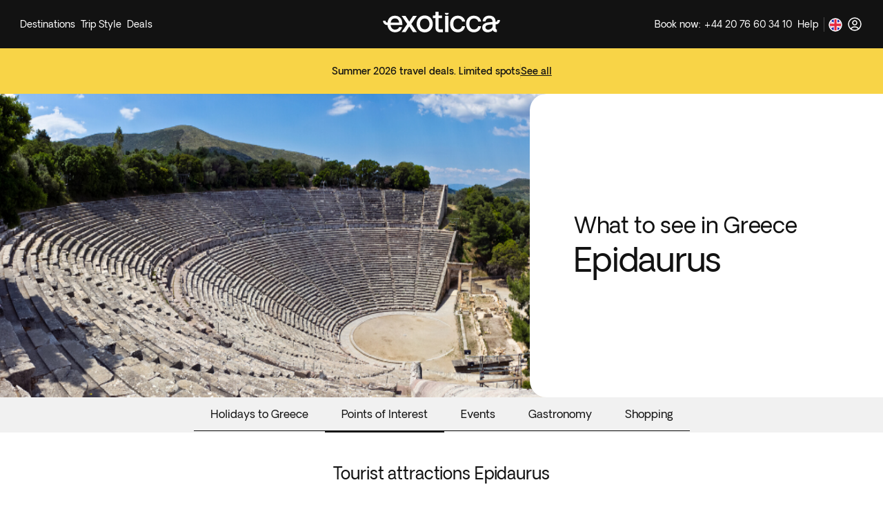

--- FILE ---
content_type: text/html; charset=utf-8
request_url: https://www.exoticca.com/uk/europe/the-balkans/greece/epidaurus
body_size: 853811
content:
<!DOCTYPE html><html lang="en-GB"><head><meta charSet="utf-8" data-next-head=""/><meta name="viewport" content="initial-scale=1.0, width=device-width" data-next-head=""/><link rel="shortcut icon" href="/exoticca.ico" data-next-head=""/><link rel="icon" type="image/png" href="/exoticca.ico" data-next-head=""/><link type="image/x-icon" rel="Shortcut Icon" href="/exoticca.ico" data-next-head=""/><link rel="apple-touch-icon" href="/exoticca.ico" data-next-head=""/><link rel="image_src" href="false/thumbnail.png" data-next-head=""/><title data-next-head="">Tour packages to Epidaurus from UK | Exoticca</title><meta class="elastic" name="description" content="Tours and package holidays in Epidaurus. Book your travel to Epidaurus" data-next-head=""/><meta name="keywords" content="Travels to Epidaurus, Travels to Epidaurus, Tours to Epidaurus" data-next-head=""/><meta property="og:title" content="Epidaurus holiday packages - All inclusive travel Exoticca" data-next-head=""/><meta property="og:description" content="Great package holidays to Epidaurus with our exotic tours. All inclusive holidays to Epidaurus with Exoticca travel" data-next-head=""/><meta property="og:type" content="website" data-next-head=""/><meta property="og:site_name" content="www.exoticca.com/uk" data-next-head=""/><meta property="og:image" content="https://uploads.exoticca.com/global/destination/poi/epidaurus.png" data-next-head=""/><meta property="og:url" content="https://www.exoticca.com/uk/europe/the-balkans/greece/epidaurus" data-next-head=""/><link rel="canonical" href="https://www.exoticca.com/uk/europe/the-balkans/greece/epidaurus" data-next-head=""/><link rel="alternate" hrefLang="es" href="https://www.exoticca.com/es/europa/los-balcanes/grecia/epidauro" data-next-head=""/><link rel="alternate" hrefLang="en-gb" href="https://www.exoticca.com/uk/europe/the-balkans/greece/epidaurus" data-next-head=""/><link rel="alternate" hrefLang="fr" href="https://www.exoticca.com/fr/europe/les-balkans/grece/epidaure" data-next-head=""/><link rel="alternate" hrefLang="de" href="https://www.exoticca.com/de/europa/der-balkan/griechenland/epidaurus" data-next-head=""/><link rel="alternate" hrefLang="en-us" href="https://www.exoticca.com/us/europe/the-balkans/greece/epidaurus" data-next-head=""/><link rel="alternate" hrefLang="en-ca" href="https://www.exoticca.com/ca/europe/the-balkans/greece/epidaurus" data-next-head=""/><link rel="alternate" href="https://www.exoticca.com/ca/europe/the-balkans/greece/epidaurus" data-next-head=""/><link rel="alternate" hrefLang="es-MX" href="https://www.exoticca.com/mx/europa/los-balcanes/grecia/epidauro" data-next-head=""/><link rel="alternate" hrefLang="en-au" href="https://www.exoticca.com/au/europe/the-balkans/greece/epidaurus" data-next-head=""/><link rel="preload" as="image" imageSrcSet="/_next/image?url=https%3A%2F%2Fuploads.exoticca.com%2Fglobal%2Fdestination%2Fpoi%2Fepidaurus.png&amp;w=640&amp;q=75 640w, /_next/image?url=https%3A%2F%2Fuploads.exoticca.com%2Fglobal%2Fdestination%2Fpoi%2Fepidaurus.png&amp;w=750&amp;q=75 750w, /_next/image?url=https%3A%2F%2Fuploads.exoticca.com%2Fglobal%2Fdestination%2Fpoi%2Fepidaurus.png&amp;w=828&amp;q=75 828w, /_next/image?url=https%3A%2F%2Fuploads.exoticca.com%2Fglobal%2Fdestination%2Fpoi%2Fepidaurus.png&amp;w=1080&amp;q=75 1080w, /_next/image?url=https%3A%2F%2Fuploads.exoticca.com%2Fglobal%2Fdestination%2Fpoi%2Fepidaurus.png&amp;w=1200&amp;q=75 1200w, /_next/image?url=https%3A%2F%2Fuploads.exoticca.com%2Fglobal%2Fdestination%2Fpoi%2Fepidaurus.png&amp;w=1920&amp;q=75 1920w, /_next/image?url=https%3A%2F%2Fuploads.exoticca.com%2Fglobal%2Fdestination%2Fpoi%2Fepidaurus.png&amp;w=2048&amp;q=75 2048w, /_next/image?url=https%3A%2F%2Fuploads.exoticca.com%2Fglobal%2Fdestination%2Fpoi%2Fepidaurus.png&amp;w=3840&amp;q=75 3840w" imageSizes="(max-width: 768px) 100vw, 65vw" data-next-head=""/><meta charSet="utf-8"/><meta name="theme-color" content="#121212"/><meta name="robots" content="index, follow"/><meta name="google-site-verification" content="ZCs5jErC2Utd86TvgLWJ_svZ5ChfYme6QrPnuJbivww"/><link rel="preload" href="/fonts/OakesGrotesk-Regular.woff" as="font" crossorigin="anonymous"/><link rel="preload" href="/fonts/OakesGrotesk-Bold.woff" as="font" crossorigin="anonymous"/><link rel="preload" href="/fonts/OakesGrotesk-BoldItalic.woff2" as="font" crossorigin="anonymous"/><link rel="preload" href="/fonts/cactus-jack-regular.woff2" as="font" crossorigin="anonymous"/><script type="text/javascript" src="//cdn.evgnet.com/beacon/exoticca/exoticca_production/scripts/evergage.min.js" async=""></script><link rel="preload" href="/_next/static/css/10498a5f47d09e32.css" as="style"/><link rel="stylesheet" href="/_next/static/css/10498a5f47d09e32.css" data-n-g=""/><link rel="preload" href="/_next/static/css/d8d2e76132f48d76.css" as="style"/><link rel="stylesheet" href="/_next/static/css/d8d2e76132f48d76.css" data-n-p=""/><link rel="preload" href="/_next/static/css/cd64d64f5bc1ace2.css" as="style"/><link rel="stylesheet" href="/_next/static/css/cd64d64f5bc1ace2.css"/><noscript data-n-css=""></noscript><script defer="" nomodule="" src="/_next/static/chunks/polyfills-42372ed130431b0a.js"></script><script defer="" src="/_next/static/chunks/98309536-a700c05a54a5a3c1.js"></script><script defer="" src="/_next/static/chunks/70002-eccb6f5a7a8133e5.js"></script><script defer="" src="/_next/static/chunks/74011-979ce4ac0410b9fd.js"></script><script defer="" src="/_next/static/chunks/70391-4e45a7ea4ea995a1.js"></script><script defer="" src="/_next/static/chunks/35688-a1fce50a1be2feb5.js"></script><script defer="" src="/_next/static/chunks/6646-40960ae425a8e826.js"></script><script defer="" src="/_next/static/chunks/8085-4bf8b6f869bfa47f.js"></script><script defer="" src="/_next/static/chunks/59098-88f0bf0a6e1b16bf.js"></script><script defer="" src="/_next/static/chunks/61247-f5e0849db19ff509.js"></script><script defer="" src="/_next/static/chunks/82851.f270a7c9de7961fa.js"></script><script defer="" src="/_next/static/chunks/54921-c3dee0d803fec9d9.js"></script><script defer="" src="/_next/static/chunks/61301-adab281f04e557d7.js"></script><script defer="" src="/_next/static/chunks/30221-a4cf335278344e9c.js"></script><script defer="" src="/_next/static/chunks/77149.4bb8c4684f23fe67.js"></script><script defer="" src="/_next/static/chunks/72754-c0f0e664c52dfcdf.js"></script><script defer="" src="/_next/static/chunks/73773.0d51a48726de36aa.js"></script><script src="/_next/static/chunks/webpack-b0c1076d17804316.js" defer=""></script><script src="/_next/static/chunks/framework-e00523953a1b9f68.js" defer=""></script><script src="/_next/static/chunks/main-43b3412b490c850f.js" defer=""></script><script src="/_next/static/chunks/pages/_app-4e663834da30d578.js" defer=""></script><script src="/_next/static/chunks/8120ba4c-1ba0d06d692a0306.js" defer=""></script><script src="/_next/static/chunks/7e63b959-52af88de4bfceb02.js" defer=""></script><script src="/_next/static/chunks/48230-c06e8f41acf768f5.js" defer=""></script><script src="/_next/static/chunks/54587-d8dd4629d1498de4.js" defer=""></script><script src="/_next/static/chunks/42908-7d2f74f5cd82fe01.js" defer=""></script><script src="/_next/static/chunks/847-c7ab5c32aa17acd9.js" defer=""></script><script src="/_next/static/chunks/663-683b983dec3717da.js" defer=""></script><script src="/_next/static/chunks/84122-de72d1db35b302a1.js" defer=""></script><script src="/_next/static/chunks/34917-79aeb952befe62f6.js" defer=""></script><script src="/_next/static/chunks/99699-763fcdfaf0532271.js" defer=""></script><script src="/_next/static/chunks/12117-086c077c022ac04f.js" defer=""></script><script src="/_next/static/chunks/11092-03937a62a5a8c5c6.js" defer=""></script><script src="/_next/static/chunks/51719-567cd82a9f90c586.js" defer=""></script><script src="/_next/static/chunks/pages/destination-info/%5Btype%5D-91cb77f10422c286.js" defer=""></script><script src="/_next/static/ganXwiRXNGmytdYumlPzq/_buildManifest.js" defer=""></script><script src="/_next/static/ganXwiRXNGmytdYumlPzq/_ssgManifest.js" defer=""></script><meta name="sentry-trace" content="bf802ae4b6977a51e0a231d389e159bf-ec6d9df421f32d48-1"/><meta name="baggage" content="sentry-environment=production,sentry-trace_id=bf802ae4b6977a51e0a231d389e159bf,sentry-transaction=GET%20%2Fdestination-info%2F%5Btype%5D,sentry-sampled=true,sentry-sample_rand=0.03176598315357748,sentry-sample_rate=0.2"/><style id="jss-server-side"></style><style data-styled="" data-styled-version="5.3.6">.dHljVt{position:relative;background:transparent;color:#121212;border-radius:0;border-width:1px;border-style:solid;border-color:transparent;box-shadow:none;margin-bottom:0;padding:0px;cursor:inherit;}/*!sc*/
data-styled.g1[id="sc-bcXHqe"]{content:"dHljVt,"}/*!sc*/
.hbhUJW{font-family:Oakes Grotesk,sans-serif;font-weight:500;font-style:inherit;text-align:inherit;margin:0;margin-bottom:0;color:currentColor;-webkit-text-decoration:inherit;text-decoration:inherit;text-transform:inherit;white-space:normal;cursor:inherit;cursor:inherit;font-size:14px;-webkit-letter-spacing:0em;-moz-letter-spacing:0em;-ms-letter-spacing:0em;letter-spacing:0em;line-height:1.5;}/*!sc*/
@media (min-width:768px){}/*!sc*/
@media (min-width:1024px){}/*!sc*/
@media (min-width:1280px){}/*!sc*/
.hJUhGO{font-family:Oakes Grotesk,sans-serif;font-weight:400;font-style:inherit;text-align:inherit;margin:0;margin-bottom:0;color:currentColor;-webkit-text-decoration:inherit;text-decoration:inherit;text-transform:inherit;white-space:normal;cursor:inherit;overflow:hidden;text-overflow:ellipsis;white-space:nowrap;cursor:inherit;font-size:14px;-webkit-letter-spacing:0em;-moz-letter-spacing:0em;-ms-letter-spacing:0em;letter-spacing:0em;line-height:1.5;}/*!sc*/
@media (min-width:768px){}/*!sc*/
@media (min-width:1024px){}/*!sc*/
@media (min-width:1280px){}/*!sc*/
.ksgkcd{font-family:Oakes Grotesk,sans-serif;font-weight:400;font-style:inherit;text-align:inherit;margin:0;margin-bottom:0;color:currentColor;-webkit-text-decoration:inherit;text-decoration:inherit;text-transform:inherit;white-space:noWrap;cursor:inherit;cursor:inherit;font-size:14px;-webkit-letter-spacing:0em;-moz-letter-spacing:0em;-ms-letter-spacing:0em;letter-spacing:0em;line-height:1.5;}/*!sc*/
@media (min-width:768px){}/*!sc*/
@media (min-width:1024px){}/*!sc*/
@media (min-width:1280px){}/*!sc*/
.eGOQZl{font-family:Oakes Grotesk,sans-serif;font-weight:400;font-style:inherit;text-align:inherit;margin:0;margin-bottom:0;color:#121212;-webkit-text-decoration:inherit;text-decoration:inherit;text-transform:inherit;white-space:normal;cursor:inherit;cursor:pointer;font-size:14px;-webkit-letter-spacing:0em;-moz-letter-spacing:0em;-ms-letter-spacing:0em;letter-spacing:0em;line-height:1.5;}/*!sc*/
@media (min-width:768px){}/*!sc*/
@media (min-width:1024px){}/*!sc*/
@media (min-width:1280px){}/*!sc*/
.dfwOrR{font-family:Oakes Grotesk,sans-serif;font-weight:400;font-style:inherit;text-align:inherit;margin:0;margin-bottom:0;color:#121212;-webkit-text-decoration:inherit;text-decoration:inherit;text-transform:inherit;white-space:noWrap;cursor:inherit;cursor:inherit;font-size:14px;-webkit-letter-spacing:0em;-moz-letter-spacing:0em;-ms-letter-spacing:0em;letter-spacing:0em;line-height:1.5;}/*!sc*/
@media (min-width:768px){}/*!sc*/
@media (min-width:1024px){}/*!sc*/
@media (min-width:1280px){}/*!sc*/
.hDjQhj{font-family:Oakes Grotesk,sans-serif;font-weight:500;font-style:inherit;text-align:left;margin:0;margin-bottom:0;color:currentColor;-webkit-text-decoration:inherit;text-decoration:inherit;text-transform:inherit;white-space:normal;cursor:inherit;cursor:inherit;font-size:20px;-webkit-letter-spacing:0em;-moz-letter-spacing:0em;-ms-letter-spacing:0em;letter-spacing:0em;line-height:1.5;}/*!sc*/
@media (min-width:768px){}/*!sc*/
@media (min-width:1024px){}/*!sc*/
@media (min-width:1280px){}/*!sc*/
.gLNaLf{font-family:Oakes Grotesk,sans-serif;font-weight:400;font-style:inherit;text-align:left;margin:0;margin-bottom:16px;color:#5e5e5e;-webkit-text-decoration:inherit;text-decoration:inherit;text-transform:inherit;white-space:normal;cursor:inherit;cursor:inherit;font-size:16px;-webkit-letter-spacing:0em;-moz-letter-spacing:0em;-ms-letter-spacing:0em;letter-spacing:0em;line-height:1.5;}/*!sc*/
@media (min-width:768px){}/*!sc*/
@media (min-width:1024px){}/*!sc*/
@media (min-width:1280px){}/*!sc*/
.gXLkDM{font-family:Oakes Grotesk,sans-serif;font-weight:500;font-style:inherit;text-align:inherit;margin:0;margin-bottom:0;color:currentColor;-webkit-text-decoration:inherit;text-decoration:inherit;text-transform:inherit;white-space:normal;cursor:inherit;cursor:inherit;font-size:12px;-webkit-letter-spacing:0em;-moz-letter-spacing:0em;-ms-letter-spacing:0em;letter-spacing:0em;line-height:1.5;}/*!sc*/
@media (min-width:768px){}/*!sc*/
@media (min-width:1024px){}/*!sc*/
@media (min-width:1280px){}/*!sc*/
.fKdKts{font-family:Oakes Grotesk,sans-serif;font-weight:500;font-style:inherit;text-align:inherit;margin:0;margin-bottom:0;color:currentColor;-webkit-text-decoration:inherit;text-decoration:inherit;text-transform:inherit;white-space:normal;cursor:inherit;cursor:inherit;font-size:16px;-webkit-letter-spacing:0em;-moz-letter-spacing:0em;-ms-letter-spacing:0em;letter-spacing:0em;line-height:1.5;}/*!sc*/
@media (min-width:768px){}/*!sc*/
@media (min-width:1024px){}/*!sc*/
@media (min-width:1280px){}/*!sc*/
.gdlJlH{font-family:Oakes Grotesk,sans-serif;font-weight:400;font-style:inherit;text-align:inherit;margin:0;margin-bottom:0;color:currentColor;-webkit-text-decoration:inherit;text-decoration:inherit;text-transform:inherit;white-space:normal;cursor:inherit;cursor:inherit;font-size:14px;-webkit-letter-spacing:0em;-moz-letter-spacing:0em;-ms-letter-spacing:0em;letter-spacing:0em;line-height:1.5;}/*!sc*/
@media (min-width:768px){}/*!sc*/
@media (min-width:1024px){}/*!sc*/
@media (min-width:1280px){}/*!sc*/
.bRZXsN{font-family:Oakes Grotesk,sans-serif;font-weight:400;font-style:inherit;text-align:inherit;margin:0;margin-bottom:0;color:currentColor;-webkit-text-decoration:inherit;text-decoration:inherit;text-transform:inherit;white-space:normal;cursor:inherit;cursor:inherit;font-size:24px;-webkit-letter-spacing:-0.005em;-moz-letter-spacing:-0.005em;-ms-letter-spacing:-0.005em;letter-spacing:-0.005em;line-height:1.25;}/*!sc*/
@media (min-width:768px){.bRZXsN{font-size:32px;-webkit-letter-spacing:-0.01em;-moz-letter-spacing:-0.01em;-ms-letter-spacing:-0.01em;letter-spacing:-0.01em;line-height:1.25;}}/*!sc*/
@media (min-width:1024px){}/*!sc*/
@media (min-width:1280px){}/*!sc*/
.kfIBlO{font-family:Oakes Grotesk,sans-serif;font-weight:400;font-style:inherit;text-align:inherit;margin:0;margin-bottom:0;color:currentColor;-webkit-text-decoration:inherit;text-decoration:inherit;text-transform:inherit;white-space:normal;cursor:inherit;cursor:inherit;font-size:32px;-webkit-letter-spacing:-0.01em;-moz-letter-spacing:-0.01em;-ms-letter-spacing:-0.01em;letter-spacing:-0.01em;line-height:1.25;}/*!sc*/
@media (min-width:768px){.kfIBlO{font-size:48px;-webkit-letter-spacing:-0.015em;-moz-letter-spacing:-0.015em;-ms-letter-spacing:-0.015em;letter-spacing:-0.015em;line-height:1.25;}}/*!sc*/
@media (min-width:1024px){}/*!sc*/
@media (min-width:1280px){}/*!sc*/
.aQvfy{font-family:Oakes Grotesk,sans-serif;font-weight:400;font-style:inherit;text-align:inherit;margin:0;margin-bottom:0;color:currentColor;-webkit-text-decoration:inherit;text-decoration:inherit;text-transform:inherit;white-space:normal;cursor:inherit;cursor:inherit;font-size:20px;-webkit-letter-spacing:0em;-moz-letter-spacing:0em;-ms-letter-spacing:0em;letter-spacing:0em;line-height:1.5;}/*!sc*/
@media (min-width:768px){.aQvfy{font-size:24px;-webkit-letter-spacing:-0.005em;-moz-letter-spacing:-0.005em;-ms-letter-spacing:-0.005em;letter-spacing:-0.005em;line-height:1.25;}}/*!sc*/
@media (min-width:1024px){}/*!sc*/
@media (min-width:1280px){}/*!sc*/
.iDmiNm{font-family:Oakes Grotesk,sans-serif;font-weight:400;font-style:inherit;text-align:inherit;margin:0;margin-bottom:0;color:#121212;-webkit-text-decoration:inherit;text-decoration:inherit;text-transform:inherit;white-space:normal;cursor:inherit;cursor:inherit;font-size:20px;-webkit-letter-spacing:0em;-moz-letter-spacing:0em;-ms-letter-spacing:0em;letter-spacing:0em;line-height:1.5;}/*!sc*/
@media (min-width:768px){}/*!sc*/
@media (min-width:1024px){.iDmiNm{font-size:24px;-webkit-letter-spacing:-0.005em;-moz-letter-spacing:-0.005em;-ms-letter-spacing:-0.005em;letter-spacing:-0.005em;line-height:1.25;}}/*!sc*/
@media (min-width:1280px){}/*!sc*/
.dqYbNG{font-family:Oakes Grotesk,sans-serif;font-weight:600;font-style:inherit;text-align:inherit;margin:0;margin-bottom:0;color:#ffffff;-webkit-text-decoration:inherit;text-decoration:inherit;text-transform:inherit;white-space:normal;cursor:inherit;cursor:inherit;font-size:12px;-webkit-letter-spacing:0.16em;-moz-letter-spacing:0.16em;-ms-letter-spacing:0.16em;letter-spacing:0.16em;line-height:1.5;text-transform:uppercase;}/*!sc*/
@media (min-width:768px){}/*!sc*/
@media (min-width:1024px){}/*!sc*/
@media (min-width:1280px){}/*!sc*/
.llzDHl{font-family:Oakes Grotesk,sans-serif;font-weight:500;font-style:inherit;text-align:inherit;margin:0;margin-bottom:0;color:#ffffff;-webkit-text-decoration:inherit;text-decoration:inherit;text-transform:inherit;white-space:normal;cursor:inherit;cursor:inherit;font-size:32px;-webkit-letter-spacing:-0.01em;-moz-letter-spacing:-0.01em;-ms-letter-spacing:-0.01em;letter-spacing:-0.01em;line-height:1.25;}/*!sc*/
@media (min-width:768px){}/*!sc*/
@media (min-width:1024px){}/*!sc*/
@media (min-width:1280px){}/*!sc*/
.fvhNqn{font-family:Oakes Grotesk,sans-serif;font-weight:400;font-style:inherit;text-align:inherit;margin:0;margin-bottom:0;color:#ffffff;-webkit-text-decoration:inherit;text-decoration:inherit;text-transform:inherit;white-space:normal;cursor:inherit;cursor:inherit;font-size:20px;-webkit-letter-spacing:0em;-moz-letter-spacing:0em;-ms-letter-spacing:0em;letter-spacing:0em;line-height:1.5;}/*!sc*/
@media (min-width:768px){}/*!sc*/
@media (min-width:1024px){}/*!sc*/
@media (min-width:1280px){}/*!sc*/
.fBjcfB{font-family:Oakes Grotesk,sans-serif;font-weight:600;font-style:inherit;text-align:inherit;margin:0;margin-bottom:0;color:#ffffff;-webkit-text-decoration:inherit;text-decoration:inherit;text-transform:inherit;white-space:normal;cursor:inherit;cursor:inherit;font-size:20px;-webkit-letter-spacing:0em;-moz-letter-spacing:0em;-ms-letter-spacing:0em;letter-spacing:0em;line-height:1.5;}/*!sc*/
@media (min-width:768px){}/*!sc*/
@media (min-width:1024px){}/*!sc*/
@media (min-width:1280px){}/*!sc*/
.cMAFHJ{font-family:Oakes Grotesk,sans-serif;font-weight:400;font-style:inherit;text-align:inherit;margin:0;margin-bottom:0;color:#ffffff;-webkit-text-decoration:line-through;text-decoration:line-through;text-transform:inherit;white-space:normal;cursor:inherit;cursor:inherit;font-size:14px;-webkit-letter-spacing:0em;-moz-letter-spacing:0em;-ms-letter-spacing:0em;letter-spacing:0em;line-height:1.5;}/*!sc*/
@media (min-width:768px){}/*!sc*/
@media (min-width:1024px){}/*!sc*/
@media (min-width:1280px){}/*!sc*/
.cMgprT{font-family:Oakes Grotesk,sans-serif;font-weight:600;font-style:inherit;text-align:inherit;margin:0;margin-bottom:0;color:#F8D447;-webkit-text-decoration:inherit;text-decoration:inherit;text-transform:inherit;white-space:normal;cursor:inherit;cursor:inherit;font-size:12px;-webkit-letter-spacing:0.16em;-moz-letter-spacing:0.16em;-ms-letter-spacing:0.16em;letter-spacing:0.16em;line-height:1.5;text-transform:uppercase;}/*!sc*/
@media (min-width:768px){}/*!sc*/
@media (min-width:1024px){}/*!sc*/
@media (min-width:1280px){}/*!sc*/
.kdzSxF{font-family:Oakes Grotesk,sans-serif;font-weight:400;font-style:inherit;text-align:inherit;margin:0;margin-bottom:0;color:currentColor;-webkit-text-decoration:inherit;text-decoration:inherit;text-transform:inherit;white-space:normal;cursor:inherit;cursor:inherit;font-size:12px;-webkit-letter-spacing:0em;-moz-letter-spacing:0em;-ms-letter-spacing:0em;letter-spacing:0em;line-height:1.5;}/*!sc*/
@media (min-width:768px){}/*!sc*/
@media (min-width:1024px){}/*!sc*/
@media (min-width:1280px){}/*!sc*/
.fAElPj{font-family:Oakes Grotesk,sans-serif;font-weight:600;font-style:inherit;text-align:inherit;margin:0;margin-bottom:0;color:currentColor;-webkit-text-decoration:inherit;text-decoration:inherit;text-transform:inherit;white-space:normal;cursor:inherit;cursor:inherit;font-size:16px;-webkit-letter-spacing:0em;-moz-letter-spacing:0em;-ms-letter-spacing:0em;letter-spacing:0em;line-height:1.5;}/*!sc*/
@media (min-width:768px){}/*!sc*/
@media (min-width:1024px){}/*!sc*/
@media (min-width:1280px){}/*!sc*/
.iHECY{font-family:Oakes Grotesk,sans-serif;font-weight:400;font-style:inherit;text-align:center;margin:0;margin-bottom:0;color:currentColor;-webkit-text-decoration:inherit;text-decoration:inherit;text-transform:inherit;white-space:normal;cursor:inherit;cursor:inherit;font-size:20px;-webkit-letter-spacing:0em;-moz-letter-spacing:0em;-ms-letter-spacing:0em;letter-spacing:0em;line-height:1.5;}/*!sc*/
@media (min-width:768px){.iHECY{font-size:24px;-webkit-letter-spacing:-0.005em;-moz-letter-spacing:-0.005em;-ms-letter-spacing:-0.005em;letter-spacing:-0.005em;line-height:1.25;}}/*!sc*/
@media (min-width:1024px){}/*!sc*/
@media (min-width:1280px){}/*!sc*/
.iPSsnl{font-family:Oakes Grotesk,sans-serif;font-weight:400;font-style:inherit;text-align:inherit;margin:0;margin-bottom:0;color:currentColor;-webkit-text-decoration:inherit;text-decoration:inherit;text-transform:inherit;white-space:normal;cursor:inherit;cursor:inherit;font-size:16px;-webkit-letter-spacing:0em;-moz-letter-spacing:0em;-ms-letter-spacing:0em;letter-spacing:0em;line-height:1.5;}/*!sc*/
@media (min-width:768px){}/*!sc*/
@media (min-width:1024px){}/*!sc*/
@media (min-width:1280px){}/*!sc*/
.elxblD{font-family:Oakes Grotesk,sans-serif;font-weight:400;font-style:inherit;text-align:inherit;margin:0;margin-bottom:0;color:currentColor;-webkit-text-decoration:inherit;text-decoration:inherit;text-transform:inherit;white-space:normal;cursor:inherit;cursor:inherit;font-size:16px;-webkit-letter-spacing:0em;-moz-letter-spacing:0em;-ms-letter-spacing:0em;letter-spacing:0em;line-height:1.5;}/*!sc*/
@media (min-width:768px){.elxblD{font-size:20px;-webkit-letter-spacing:0em;-moz-letter-spacing:0em;-ms-letter-spacing:0em;letter-spacing:0em;line-height:1.5;}}/*!sc*/
@media (min-width:1024px){}/*!sc*/
@media (min-width:1280px){}/*!sc*/
data-styled.g2[id="sc-gswNZR"]{content:"hbhUJW,hJUhGO,ksgkcd,eGOQZl,dfwOrR,hDjQhj,gLNaLf,gXLkDM,fKdKts,gdlJlH,bRZXsN,kfIBlO,aQvfy,iDmiNm,dqYbNG,llzDHl,fvhNqn,fBjcfB,cMAFHJ,cMgprT,kdzSxF,fAElPj,iHECY,iPSsnl,elxblD,"}/*!sc*/
.jcbaWZ{display:-webkit-box;display:-webkit-flex;display:-ms-flexbox;display:flex;gap:8px;-webkit-align-items:center;-webkit-box-align:center;-ms-flex-align:center;align-items:center;-webkit-box-pack:start;-webkit-justify-content:flex-start;-ms-flex-pack:start;justify-content:flex-start;height:-webkit-fit-content;height:-moz-fit-content;height:fit-content;width:100%;cursor:pointer;list-style-type:none;padding:8px 16px;border-radius:8px;color:#121212;}/*!sc*/
.jcbaWZ:hover{background:#f1f1f1;}/*!sc*/
.iXkjOr{display:-webkit-box;display:-webkit-flex;display:-ms-flexbox;display:flex;gap:8px;-webkit-align-items:center;-webkit-box-align:center;-ms-flex-align:center;align-items:center;-webkit-box-pack:start;-webkit-justify-content:flex-start;-ms-flex-pack:start;justify-content:flex-start;height:-webkit-fit-content;height:-moz-fit-content;height:fit-content;width:100%;cursor:pointer;list-style-type:none;padding:8px 16px;border-radius:8px;color:#121212;}/*!sc*/
.iXkjOr:hover{-webkit-text-decoration:underline;text-decoration:underline;}/*!sc*/
.efDTGC{display:-webkit-box;display:-webkit-flex;display:-ms-flexbox;display:flex;gap:8px;-webkit-align-items:center;-webkit-box-align:center;-ms-flex-align:center;align-items:center;-webkit-box-pack:start;-webkit-justify-content:flex-start;-ms-flex-pack:start;justify-content:flex-start;height:-webkit-fit-content;height:-moz-fit-content;height:fit-content;width:100%;cursor:pointer;list-style-type:none;padding:8px 8px;border-radius:8px;color:#121212;}/*!sc*/
.efDTGC:hover{background:#f1f1f1;}/*!sc*/
data-styled.g3[id="sc-dkrFOg"]{content:"jcbaWZ,iXkjOr,efDTGC,"}/*!sc*/
.eeOpXZ{position:relative;}/*!sc*/
data-styled.g4[id="sc-hLBbgP"]{content:"eeOpXZ,"}/*!sc*/
.bMEJgg{display:-webkit-box;display:-webkit-flex;display:-ms-flexbox;display:flex;position:relative;gap:8px;-webkit-box-pack:justify;-webkit-justify-content:space-between;-ms-flex-pack:justify;justify-content:space-between;-webkit-align-items:center;-webkit-box-align:center;-ms-flex-align:center;align-items:center;border:none;background-color:transparent;z-index:2;color:#ffffff;padding:12px 4px;}/*!sc*/
.bMEJgg:hover:after{content:'';position:absolute;bottom:6px;left:6px;right:26px;height:2px;}/*!sc*/
data-styled.g5[id="sc-eDvSVe"]{content:"bMEJgg,"}/*!sc*/
.kkBoAT{position:absolute;padding:8px;border-radius:16px;display:none;min-width:100%;z-index:1;-webkit-animation:fadein 100ms linear;animation:fadein 100ms linear;margin-top:-2px;color:#121212;box-shadow:0px 0px 16px #1b1b1b14;background-color:#ffffff;}/*!sc*/
@-webkit-keyframes fadein{from{opacity:0;}to{opacity:1;}}/*!sc*/
@keyframes fadein{from{opacity:0;}to{opacity:1;}}/*!sc*/
.mQrQn{position:absolute;padding:8px;border-radius:16px;display:none;min-width:100%;z-index:1;-webkit-animation:fadein 100ms linear;animation:fadein 100ms linear;margin-top:-2px;right:0;color:#121212;box-shadow:0px 0px 16px #1b1b1b14;background-color:#ffffff;}/*!sc*/
@-webkit-keyframes fadein{from{opacity:0;}to{opacity:1;}}/*!sc*/
@keyframes fadein{from{opacity:0;}to{opacity:1;}}/*!sc*/
data-styled.g6[id="sc-jSUZER"]{content:"kkBoAT,mQrQn,"}/*!sc*/
.gEubvH{display:-webkit-box;display:-webkit-flex;display:-ms-flexbox;display:flex;gap:8px;-webkit-align-items:center;-webkit-box-align:center;-ms-flex-align:center;align-items:center;overflow:hidden;}/*!sc*/
data-styled.g9[id="sc-ftTHYK"]{content:"gEubvH,"}/*!sc*/
.FCCnS{position:relative;overflow:hidden;}/*!sc*/
data-styled.g10[id="sc-pyfCe"]{content:"FCCnS,"}/*!sc*/
.dSHCbW{line-height:0;display:inline-block;-webkit-flex-shrink:0;-ms-flex-negative:0;flex-shrink:0;width:18px;height:18px;-webkit-transform:rotate(0deg);-ms-transform:rotate(0deg);transform:rotate(0deg);-webkit-transition:all 150ms ease;transition:all 150ms ease;cursor:inherit;}/*!sc*/
.dSHCbW > svg{width:100%;height:100%;vertical-align:middle;display:inline-block;}/*!sc*/
.gQtYNo{line-height:0;display:inline-block;-webkit-flex-shrink:0;-ms-flex-negative:0;flex-shrink:0;width:24px;height:24px;-webkit-transform:rotate(0deg);-ms-transform:rotate(0deg);transform:rotate(0deg);-webkit-transition:all 150ms ease;transition:all 150ms ease;cursor:pointer;}/*!sc*/
.gQtYNo > svg{width:100%;height:100%;vertical-align:middle;display:inline-block;}/*!sc*/
.eGlHSe{line-height:0;display:inline-block;-webkit-flex-shrink:0;-ms-flex-negative:0;flex-shrink:0;width:24px;height:24px;-webkit-transform:rotate(0deg);-ms-transform:rotate(0deg);transform:rotate(0deg);-webkit-transition:all 150ms ease;transition:all 150ms ease;cursor:inherit;}/*!sc*/
.eGlHSe > svg{width:100%;height:100%;vertical-align:middle;display:inline-block;}/*!sc*/
.ibTaKu{line-height:0;display:inline-block;-webkit-flex-shrink:0;-ms-flex-negative:0;flex-shrink:0;width:12px;height:12px;-webkit-transform:rotate(0deg);-ms-transform:rotate(0deg);transform:rotate(0deg);-webkit-transition:all 150ms ease;transition:all 150ms ease;cursor:inherit;}/*!sc*/
.ibTaKu > svg{width:100%;height:100%;vertical-align:middle;display:inline-block;}/*!sc*/
.ibTaKu > svg *{stroke:#ffffff;}/*!sc*/
.hMvVUC{line-height:0;display:inline-block;-webkit-flex-shrink:0;-ms-flex-negative:0;flex-shrink:0;width:12px;height:12px;-webkit-transform:rotate(0deg);-ms-transform:rotate(0deg);transform:rotate(0deg);-webkit-transition:all 150ms ease;transition:all 150ms ease;cursor:inherit;}/*!sc*/
.hMvVUC > svg{width:100%;height:100%;vertical-align:middle;display:inline-block;}/*!sc*/
.ja-DSqX{line-height:0;display:inline-block;-webkit-flex-shrink:0;-ms-flex-negative:0;flex-shrink:0;width:130px;height:43px;-webkit-transform:rotate(0deg);-ms-transform:rotate(0deg);transform:rotate(0deg);-webkit-transition:all 150ms ease;transition:all 150ms ease;cursor:inherit;}/*!sc*/
.ja-DSqX > svg{width:100%;height:100%;vertical-align:middle;display:inline-block;}/*!sc*/
.cDEEOe{line-height:0;display:inline-block;-webkit-flex-shrink:0;-ms-flex-negative:0;flex-shrink:0;width:40px;height:40px;-webkit-transform:rotate(0deg);-ms-transform:rotate(0deg);transform:rotate(0deg);-webkit-transition:all 150ms ease;transition:all 150ms ease;cursor:inherit;}/*!sc*/
.cDEEOe > svg{width:100%;height:100%;vertical-align:middle;display:inline-block;}/*!sc*/
.cDEEOe > svg *{stroke:#ffffff;}/*!sc*/
.yeeeV{line-height:0;display:inline-block;-webkit-flex-shrink:0;-ms-flex-negative:0;flex-shrink:0;width:40px;height:40px;-webkit-transform:rotate(0deg);-ms-transform:rotate(0deg);transform:rotate(0deg);-webkit-transition:all 150ms ease;transition:all 150ms ease;cursor:inherit;}/*!sc*/
.yeeeV > svg{width:100%;height:100%;vertical-align:middle;display:inline-block;}/*!sc*/
.yeeeV > svg *{fill:#ffffff;}/*!sc*/
.jVgwfG{line-height:0;display:inline-block;-webkit-flex-shrink:0;-ms-flex-negative:0;flex-shrink:0;width:40px;height:40px;-webkit-transform:rotate(0deg);-ms-transform:rotate(0deg);transform:rotate(0deg);-webkit-transition:all 150ms ease;transition:all 150ms ease;cursor:inherit;}/*!sc*/
.jVgwfG > svg{width:100%;height:100%;vertical-align:middle;display:inline-block;}/*!sc*/
data-styled.g11[id="sc-jrcTuL"]{content:"dSHCbW,gQtYNo,eGlHSe,ibTaKu,hMvVUC,ja-DSqX,cDEEOe,yeeeV,jVgwfG,"}/*!sc*/
.iHgcZz{display:-webkit-box;display:-webkit-flex;display:-ms-flexbox;display:flex;-webkit-align-items:center;-webkit-box-align:center;-ms-flex-align:center;align-items:center;-webkit-box-pack:justify;-webkit-justify-content:space-between;-ms-flex-pack:justify;justify-content:space-between;width:100%;height:60px;background:#121212;padding:8px 24px;-webkit-transition:background-color 300ms;transition:background-color 300ms;}/*!sc*/
@media (min-width:768px){.iHgcZz{height:70px;}}/*!sc*/
data-styled.g12[id="sc-kDvujY"]{content:"iHgcZz,"}/*!sc*/
.ccDuTn{color:#ffffff;height:100%;display:-webkit-box;display:-webkit-flex;display:-ms-flexbox;display:flex;-webkit-align-items:center;-webkit-box-align:center;-ms-flex-align:center;align-items:center;-webkit-flex-shrink:0;-ms-flex-negative:0;flex-shrink:0;-webkit-box-flex:1;-webkit-flex-grow:1;-ms-flex-positive:1;flex-grow:1;-webkit-flex-basis:0;-ms-flex-preferred-size:0;flex-basis:0;}/*!sc*/
data-styled.g13[id="sc-ipEyDJ"]{content:"ccDuTn,"}/*!sc*/
.kRASbB{-webkit-box-flex:0;-webkit-flex-grow:0;-ms-flex-positive:0;flex-grow:0;}/*!sc*/
data-styled.g15[id="sc-eDWCr"]{content:"kRASbB,"}/*!sc*/
.fFnpbF{display:-webkit-box;display:-webkit-flex;display:-ms-flexbox;display:flex;-webkit-box-pack:end;-webkit-justify-content:flex-end;-ms-flex-pack:end;justify-content:flex-end;}/*!sc*/
data-styled.g16[id="sc-bqWxrE"]{content:"fFnpbF,"}/*!sc*/
.jGXiZq{position:relative;display:inline-block;outline:none;box-shadow:none;background:none;background-color:#121212;border-radius:100px;padding:8px 16px;border:none;width:100%;cursor:pointer;text-align:center;}/*!sc*/
.jGXiZq,.jGXiZq *{color:#ffffff !important;white-space:nowrap;font-size:14px;font-weight:500;line-height:1.5;}/*!sc*/
.jGXiZq .sc-kgTSHT{opacity:1;-webkit-transition:all 200ms ease-in-out;transition:all 200ms ease-in-out;}/*!sc*/
@media (hover:hover) and (pointer:fine){.jGXiZq:hover{background-color:#303030;border:none;}.jGXiZq:hover *{color:#ffffff !important;}.jGXiZq:focus{background-color:#303030;border:none;}.jGXiZq:focus *{color:#ffffff !important;}}/*!sc*/
.jGXiZq:active{background-color:#303030;border:none;}/*!sc*/
.jGXiZq:active *{color:#ffffff !important;}/*!sc*/
.jGXiZq:disabled{background-color:#e2e2e2;border:none;cursor:not-allowed;}/*!sc*/
.jGXiZq:disabled *{color:#ababab !important;}/*!sc*/
data-styled.g25[id="sc-dmctIk"]{content:"jGXiZq,"}/*!sc*/
.kzVomt{width:18px;height:18px;}/*!sc*/
data-styled.g28[id="sc-bBABsx"]{content:"kzVomt,"}/*!sc*/
.jPcupD{all:unset;box-sizing:border-box;width:42px;height:42px;border-radius:100px;display:-webkit-box;display:-webkit-flex;display:-ms-flexbox;display:flex;-webkit-box-pack:center;-webkit-justify-content:center;-ms-flex-pack:center;justify-content:center;-webkit-align-items:center;-webkit-box-align:center;-ms-flex-align:center;align-items:center;gap:8px;background-color:#121212;color:#ffffff;border-width:0;border-style:solid;border-color:none;cursor:pointer;}/*!sc*/
.jPcupD:hover{border-color:none;background-color:#303030;}/*!sc*/
.jPcupD:disabled{background-color:#e2e2e2;border-color:none;cursor:not-allowed;color:#ababab;}/*!sc*/
.jPcupD > div{width:24px;height:24px;}/*!sc*/
.jPcupD > .sc-bBABsx{width:24px;height:24px;}/*!sc*/
.jGXVOB{all:unset;box-sizing:border-box;width:42px;height:42px;border-radius:100px;display:-webkit-box;display:-webkit-flex;display:-ms-flexbox;display:flex;-webkit-box-pack:center;-webkit-justify-content:center;-ms-flex-pack:center;justify-content:center;-webkit-align-items:center;-webkit-box-align:center;-ms-flex-align:center;align-items:center;gap:8px;background-color:transparent;color:#121212;border-width:0;border-style:solid;border-color:none;cursor:pointer;}/*!sc*/
.jGXVOB:hover{color:#5e5e5e;border-color:none;background-color:transparent;}/*!sc*/
.jGXVOB:disabled{background-color:transparent;border-color:none;cursor:not-allowed;color:#ababab;}/*!sc*/
.jGXVOB > div{width:24px;height:24px;}/*!sc*/
.jGXVOB > .sc-bBABsx{width:24px;height:24px;}/*!sc*/
data-styled.g29[id="sc-iveFHk"]{content:"jPcupD,jGXVOB,"}/*!sc*/
.bzJCFR{margin:0;padding:0;display:table;table-layout:fixed;text-align:center;width:100%;}/*!sc*/
data-styled.g35[id="sc-bYMpWt"]{content:"bzJCFR,"}/*!sc*/
.gXrelp{display:table-cell;padding-bottom:8px;cursor:pointer;padding:12px 16px;border-bottom:1px solid #121212;color:#121212;}/*!sc*/
.gXrelp:hover{border-bottom:3px solid #121212;}/*!sc*/
.kmbULL{display:table-cell;padding-bottom:8px;cursor:pointer;padding:12px 16px;border-bottom:3px solid #121212;color:#121212;}/*!sc*/
.kmbULL:hover{border-bottom:3px solid #121212;}/*!sc*/
data-styled.g36[id="sc-kMjNwy"]{content:"gXrelp,kmbULL,"}/*!sc*/
.bUrwCc{position:relative;display:-webkit-box;display:-webkit-flex;display:-ms-flexbox;display:flex;gap:6px;-webkit-align-items:center;-webkit-box-align:center;-ms-flex-align:center;align-items:center;padding:8px 16px;color:#5e5e5e;height:58px;width:100%;background-color:#ffffff;border-radius:12px;cursor:auto;}/*!sc*/
.bUrwCc::before{content:'';position:absolute;top:0;left:0;right:0;bottom:0;border:1px solid #c6c6c6;border-radius:inherit;pointer-events:none;-webkit-transition:border-width 0.2s,border-color 0.2s;transition:border-width 0.2s,border-color 0.2s;}/*!sc*/
data-styled.g45[id="sc-iTFTee"]{content:"bUrwCc,"}/*!sc*/
.fcsZxP{-webkit-flex:1;-ms-flex:1;flex:1;min-width:0;overflow:hidden;}/*!sc*/
data-styled.g46[id="sc-iAEawV"]{content:"fcsZxP,"}/*!sc*/
.hykYbz{all:unset;font-size:16px;width:100%;text-overflow:ellipsis;color:#121212;opacity:0;}/*!sc*/
.hykYbz:focus,.hykYbz[value]:not([value='']){opacity:1;}/*!sc*/
.hykYbz:disabled::-webkit-input-placeholder{color:#ababab;}/*!sc*/
.hykYbz:disabled::-moz-placeholder{color:#ababab;}/*!sc*/
.hykYbz:disabled:-ms-input-placeholder{color:#ababab;}/*!sc*/
.hykYbz:disabled::placeholder{color:#ababab;}/*!sc*/
.hykYbz::-webkit-input-placeholder{font-size:16px;color:#5e5e5e;font-weight:400;}/*!sc*/
.hykYbz::-moz-placeholder{font-size:16px;color:#5e5e5e;font-weight:400;}/*!sc*/
.hykYbz:-ms-input-placeholder{font-size:16px;color:#5e5e5e;font-weight:400;}/*!sc*/
.hykYbz::placeholder{font-size:16px;color:#5e5e5e;font-weight:400;}/*!sc*/
.hykYbz:-webkit-autofill{background-color:transparent !important;-webkit-box-shadow:0 0 0 50px #ffffff inset;}/*!sc*/
.hykYbz:disabled{color:#ababab;}/*!sc*/
.hykYbz:focus::-webkit-input-placeholder{color:#919191;}/*!sc*/
.hykYbz:focus::-moz-placeholder{color:#919191;}/*!sc*/
.hykYbz:focus:-ms-input-placeholder{color:#919191;}/*!sc*/
.hykYbz:focus::placeholder{color:#919191;}/*!sc*/
data-styled.g47[id="sc-eeMvmM"]{content:"hykYbz,"}/*!sc*/
.fpJSPv{color:currentColor;position:relative;-webkit-transform:translateY(50%);-ms-transform:translateY(50%);transform:translateY(50%);-webkit-transform-origin:left center;-ms-transform-origin:left center;transform-origin:left center;-webkit-transition:all 0.2s ease-out;transition:all 0.2s ease-out;}/*!sc*/
data-styled.g48[id="sc-cUEOzv"]{content:"fpJSPv,"}/*!sc*/
.kYJaJN{display:-webkit-box;display:-webkit-flex;display:-ms-flexbox;display:flex;-webkit-align-items:start;-webkit-box-align:start;-ms-flex-align:start;align-items:start;min-height:24px;position:relative;gap:8px;cursor:pointer;color:#121212;}/*!sc*/
data-styled.g51[id="sc-bCfvAP"]{content:"kYJaJN,"}/*!sc*/
.hzlihw{position:relative;height:20px;width:20px;-webkit-flex-shrink:0;-ms-flex-negative:0;flex-shrink:0;border-radius:4px;border:1px solid #c6c6c6;background-color:#ffffff;-webkit-transition:all 0.2s ease-out;transition:all 0.2s ease-out;}/*!sc*/
.hzlihw:after{content:'';position:absolute;display:block;opacity:0;left:7px;top:3px;width:5px;height:10px;border:solid #ffffff;border-width:0 2px 2px 0;-webkit-transform:rotate(45deg);-ms-transform:rotate(45deg);transform:rotate(45deg);-webkit-transition:all 0.2s ease-out;transition:all 0.2s ease-out;}/*!sc*/
data-styled.g52[id="sc-cOxWqc"]{content:"hzlihw,"}/*!sc*/
.AwBfZ{display:-webkit-box;display:-webkit-flex;display:-ms-flexbox;display:flex;-webkit-align-items:center;-webkit-box-align:center;-ms-flex-align:center;align-items:center;-webkit-box-pack:center;-webkit-justify-content:center;-ms-flex-pack:center;justify-content:center;gap:6px;padding:4px 12px;background:#121212;color:#ffffff;border-radius:100px;width:-webkit-fit-content;width:-moz-fit-content;width:fit-content;}/*!sc*/
data-styled.g80[id="sc-hOzowv"]{content:"AwBfZ,"}/*!sc*/
.ibUaco{display:-webkit-box;display:-webkit-flex;display:-ms-flexbox;display:flex;-webkit-align-items:center;-webkit-box-align:center;-ms-flex-align:center;align-items:center;-webkit-box-pack:center;-webkit-justify-content:center;-ms-flex-pack:center;justify-content:center;}/*!sc*/
.ibUaco > div{width:18px;height:18px;}/*!sc*/
data-styled.g81[id="sc-dsHJmm"]{content:"ibUaco,"}/*!sc*/
*,:after,:before{box-sizing:border-box;-webkit-font-smoothing:antialiased;-moz-osx-font-smoothing:grayscale;-webkit-text-size-adjust:100%;}/*!sc*/
html{font-synthesis:none;}/*!sc*/
html,html body,html div,html span,html input,html button,html select,html textarea,html h1,html h2,html h3,html h4,html h5,html h6,html p,html .MuiTab-root{font-family:Oakes Grotesk,sans-serif;}/*!sc*/
html h1,html h2,html h3,html h4,html h5,html h6,html p{font-weight:400;margin:0;}/*!sc*/
html hr{margin-top:10px;margin-bottom:10px;border:0;border-top:1px solid #c6c6c6;}/*!sc*/
html body{color:#121212;font-size:16px;line-height:1.5;margin:0;}/*!sc*/
html body.disableScroll{overflow:hidden;height:100vh;}/*!sc*/
html body .slick-track{will-change:transform;}/*!sc*/
html body .slick-slide > div > div{outline:none !important;}/*!sc*/
html a{-webkit-text-decoration:none;text-decoration:none;color:inherit;}/*!sc*/
html button{color:#121212;cursor:pointer;}/*!sc*/
html picture{display:block;font-size:0;}/*!sc*/
html ul{margin-top:0;margin-bottom:10px;}/*!sc*/
#home,#destination,#destinationInfo,#destinationLandings{background-color:white;min-height:100vh;}/*!sc*/
#checkout{padding:85px 16px 32px 16px;}/*!sc*/
@media (max-width:479px){#checkout{padding:40px 0 34px 0;}}/*!sc*/
.zindexHeader{z-index:1600;}/*!sc*/
.zindexHeaderUnset{z-index:15;}/*!sc*/
.lazyHeroPlaceholder{-webkit-filter:blur(1rem);filter:blur(1rem);height:100% !important;width:100% !important;}/*!sc*/
.lazyPlaceholder{-webkit-filter:blur(1rem);filter:blur(1rem);height:calc(100% + 2rem) !important;width:calc(100% + 2rem) !important;margin-left:-1rem;margin-top:-1rem;}/*!sc*/
*{font-family:Oakes Grotesk,sans-serif !important;}/*!sc*/
data-styled.g160[id="sc-global-gAjExd1"]{content:"sc-global-gAjExd1,"}/*!sc*/
.fmczip{display:grid;display:-ms-grid;grid-auto-rows:min-content;-webkit-column-gap:16px;column-gap:16px;grid-template-columns:0px 1fr 0px;}/*!sc*/
@media (min-width:768px){.fmczip{-webkit-column-gap:32px;column-gap:32px;grid-template-columns:0px 1fr 0px;}}/*!sc*/
@media (min-width:1024px){.fmczip{-webkit-column-gap:64px;column-gap:64px;grid-template-columns:0px 1fr 0px;}}/*!sc*/
@media (min-width:1280px){.fmczip{-webkit-column-gap:80px;column-gap:80px;grid-template-columns:calc((100vw - 1280px) / 2 - 80px ) 1fr calc((100vw - 1280px) / 2 - 80px );}}/*!sc*/
.fjCtwR{display:grid;display:-ms-grid;grid-auto-rows:min-content;grid-template-columns:repeat(1,1fr);row-gap:18px;-webkit-column-gap:16px;column-gap:16px;-webkit-align-items:center;-webkit-box-align:center;-ms-flex-align:center;align-items:center;-webkit-box-pack:center;-webkit-justify-content:center;-ms-flex-pack:center;justify-content:center;}/*!sc*/
@media (min-width:768px){.fjCtwR{grid-template-columns:repeat(3,1fr);}}/*!sc*/
@media (min-width:1024px){.fjCtwR{grid-template-columns:repeat(4,1fr);}}/*!sc*/
.gPsFdf{display:grid;display:-ms-grid;grid-auto-rows:min-content;grid-template-columns:repeat(1,1fr);row-gap:16px;-webkit-column-gap:16px;column-gap:16px;}/*!sc*/
@media (min-width:768px){.gPsFdf{grid-template-columns:repeat(3,1fr);}}/*!sc*/
@media (min-width:1024px){.gPsFdf{grid-template-columns:repeat(4,1fr);}}/*!sc*/
data-styled.g161[id="Grid__StyledGrid-sc-2d82232c-0"]{content:"fmczip,fjCtwR,gPsFdf,"}/*!sc*/
.eHLbTv{grid-column:2 / -2;}/*!sc*/
data-styled.g162[id="GridColumn__StyledColumn-sc-19019468-0"]{content:"eHLbTv,"}/*!sc*/
.dZFIYV{max-width:100%;overflow:visible;margin-bottom:0px;}/*!sc*/
data-styled.g163[id="layoutTemplates__StyledPageGridColumn-sc-91bb2c4a-0"]{content:"dZFIYV,"}/*!sc*/
.imobTQ{display:-webkit-box;display:-webkit-flex;display:-ms-flexbox;display:flex;gap:16px;-webkit-flex-direction:column;-ms-flex-direction:column;flex-direction:column;-webkit-align-items:center;-webkit-box-align:center;-ms-flex-align:center;align-items:center;-webkit-box-pack:center;-webkit-justify-content:center;-ms-flex-pack:center;justify-content:center;gap:4px;}/*!sc*/
data-styled.g164[id="FlexRow__StyledFlexRow-sc-aaac2ef8-0"]{content:"imobTQ,"}/*!sc*/
.fDkvWT{position:relative;z-index:0;display:grid;grid-template-columns:1fr;grid-template-rows:1fr min-content min-content;-webkit-align-items:flex-start;-webkit-box-align:flex-start;-ms-flex-align:flex-start;align-items:flex-start;gap:20px;width:calc(100vw - 20px * 2);max-width:360px;height:480px;padding:24px;border-radius:calc(24px - 1px);overflow:hidden;cursor:pointer;outline:0 solid transparent;outline-offset:-0;}/*!sc*/
data-styled.g229[id="FullImageCard-styles__CardBody-sc-7155c758-0"]{content:"fDkvWT,"}/*!sc*/
.dsjBxH{z-index:-2;position:absolute;top:0;left:0;right:0;bottom:0;border-radius:24px;}/*!sc*/
data-styled.g230[id="FullImageCard-styles__CardImage-sc-7155c758-1"]{content:"dsjBxH,"}/*!sc*/
.kPLUci{z-index:-1;position:absolute;top:0;bottom:0;left:0;right:0;border-radius:calc(24px - 1px);background:linear-gradient( 180deg,transparent 0%,#121212 100% );}/*!sc*/
data-styled.g231[id="FullImageCard-styles__Gradient-sc-7155c758-2"]{content:"kPLUci,"}/*!sc*/
.fXtVEk{display:-webkit-box;display:-webkit-flex;display:-ms-flexbox;display:flex;-webkit-flex-wrap:wrap;-ms-flex-wrap:wrap;flex-wrap:wrap;gap:8px;z-index:1;}/*!sc*/
data-styled.g232[id="FullImageCard-styles__TagsContainer-sc-7155c758-3"]{content:"fXtVEk,"}/*!sc*/
.bINzqs{display:-webkit-box;display:-webkit-flex;display:-ms-flexbox;display:flex;-webkit-flex-direction:column;-ms-flex-direction:column;flex-direction:column;gap:8px;z-index:1;}/*!sc*/
data-styled.g233[id="FullImageCard-styles__MainContent-sc-7155c758-4"]{content:"bINzqs,"}/*!sc*/
.wunFd{display:-webkit-box;display:-webkit-flex;display:-ms-flexbox;display:flex;-webkit-box-pack:justify;-webkit-justify-content:space-between;-ms-flex-pack:justify;justify-content:space-between;-webkit-align-items:center;-webkit-box-align:center;-ms-flex-align:center;align-items:center;z-index:1;}/*!sc*/
data-styled.g234[id="FullImageCard-styles__Footer-sc-7155c758-5"]{content:"wunFd,"}/*!sc*/
.gMZYWv{display:-webkit-box;display:-webkit-flex;display:-ms-flexbox;display:flex;-webkit-align-items:center;-webkit-box-align:center;-ms-flex-align:center;align-items:center;gap:8px;}/*!sc*/
data-styled.g235[id="FullImageCard-styles__PriceContainer-sc-7155c758-6"]{content:"gMZYWv,"}/*!sc*/
.cDBLEF:hover img{-webkit-transform:scale(1.1);-ms-transform:scale(1.1);transform:scale(1.1);}/*!sc*/
data-styled.g776[id="CountryItem__CardLink-sc-17db725c-0"]{content:"cDBLEF,"}/*!sc*/
.fKvkhr{position:relative;overflow:hidden;height:120px;background-color:#f1f1f1;border-radius:4px;}/*!sc*/
.fKvkhr img{width:100%;height:100%;border-radius:4px;object-fit:cover;-webkit-transform:scale(1);-ms-transform:scale(1);transform:scale(1);-webkit-transition:-webkit-transform 350ms ease-in-out;-webkit-transition:transform 350ms ease-in-out;transition:transform 350ms ease-in-out;}/*!sc*/
data-styled.g777[id="CountryItem__CardWrapper-sc-17db725c-1"]{content:"fKvkhr,"}/*!sc*/
.SgwLr{background-color:#121212;border-top-right-radius:16px;border-top-left-radius:16px;position:absolute;bottom:0;left:0;width:100%;z-index:5;}/*!sc*/
data-styled.g778[id="CountryItem__CardDetails-sc-17db725c-2"]{content:"SgwLr,"}/*!sc*/
.jYYACf{color:#ffffff;}/*!sc*/
data-styled.g779[id="CountryItem__ItemName-sc-17db725c-3"]{content:"jYYACf,"}/*!sc*/
.huXtoR{display:-webkit-box;display:-webkit-flex;display:-ms-flexbox;display:flex;-webkit-align-items:center;-webkit-box-align:center;-ms-flex-align:center;align-items:center;position:relative;bottom:5px;}/*!sc*/
.huXtoR p{color:#ffffff;margin-right:4px;font-size:11px;}/*!sc*/
.huXtoR svg{-webkit-transform:rotate(-180deg);-ms-transform:rotate(-180deg);transform:rotate(-180deg);}/*!sc*/
data-styled.g780[id="CountryItem__TripCount-sc-17db725c-4"]{content:"huXtoR,"}/*!sc*/
.iFcxNP{position:relative;width:auto;display:-webkit-box;display:-webkit-flex;display:-ms-flexbox;display:flex;-webkit-box-pack:center;-webkit-justify-content:center;-ms-flex-pack:center;justify-content:center;overflow:hidden;background-color:#ffffff;}/*!sc*/
data-styled.g814[id="CardsSlider-styles__StyledCardsSliderContainer-sc-3784c596-0"]{content:"iFcxNP,"}/*!sc*/
.jkhGik{z-index:1;width:100%;display:-webkit-box;display:-webkit-flex;display:-ms-flexbox;display:flex;-webkit-flex-direction:column;-ms-flex-direction:column;flex-direction:column;gap:24px;color:#121212;padding-inline:20px;padding-block:48px;}/*!sc*/
@media (min-width:768px){.jkhGik{padding-inline:40px;padding-block:48px;}}/*!sc*/
@media (min-width:1024px){.jkhGik{gap:40px;padding-inline:64px;padding-block:48px;}}/*!sc*/
@media (min-width:1280px){.jkhGik{padding-inline:80px;padding-block:80px;padding-right:80px;gap:40px;}}/*!sc*/
data-styled.g815[id="CardsSlider-styles__StyledCardsSliderWrapper-sc-3784c596-1"]{content:"jkhGik,"}/*!sc*/
.dKOrek{z-index:1;overflow:visible;}/*!sc*/
.dKOrek .swiper{overflow:visible;}/*!sc*/
data-styled.g816[id="CardsSlider-styles__StyledSwiperWrapper-sc-3784c596-2"]{content:"dKOrek,"}/*!sc*/
.kNUEgD{display:-webkit-box;display:-webkit-flex;display:-ms-flexbox;display:flex;-webkit-box-pack:center;-webkit-justify-content:center;-ms-flex-pack:center;justify-content:center;gap:12px;}/*!sc*/
data-styled.g817[id="CardsSlider-styles__StyledControlsWrapper-sc-3784c596-3"]{content:"kNUEgD,"}/*!sc*/
.hJDSRG{display:-webkit-box;display:-webkit-flex;display:-ms-flexbox;display:flex;-webkit-flex-direction:column;-ms-flex-direction:column;flex-direction:column;gap:12px;}/*!sc*/
@media (min-width:768px){.hJDSRG{gap:12px;}}/*!sc*/
@media (min-width:1024px){.hJDSRG{gap:12px;}}/*!sc*/
data-styled.g818[id="CardsSlider-styles__StyledHeader-sc-3784c596-4"]{content:"hJDSRG,"}/*!sc*/
.kswVsh{width:100%;display:-webkit-box;display:-webkit-flex;display:-ms-flexbox;display:flex;-webkit-flex-wrap:wrap;-ms-flex-wrap:wrap;flex-wrap:wrap;-webkit-box-pack:justify;-webkit-justify-content:space-between;-ms-flex-pack:justify;justify-content:space-between;-webkit-column-gap:12px;column-gap:12px;}/*!sc*/
data-styled.g820[id="CardsSlider-styles__StyledTitleWrapper-sc-3784c596-6"]{content:"kswVsh,"}/*!sc*/
.kUzHEV{display:-webkit-box;display:-webkit-flex;display:-ms-flexbox;display:flex;-webkit-box-pack:justify;-webkit-justify-content:space-between;-ms-flex-pack:justify;justify-content:space-between;-webkit-align-items:center;-webkit-box-align:center;-ms-flex-align:center;align-items:center;gap:20px;}/*!sc*/
data-styled.g822[id="CardsSlider-styles__StyledSliderControler-sc-3784c596-8"]{content:"kUzHEV,"}/*!sc*/
.fIttnH{display:-webkit-box;display:-webkit-flex;display:-ms-flexbox;display:flex;gap:20px;}/*!sc*/
data-styled.g823[id="CardsSlider-styles__StyledButtonsWrapper-sc-3784c596-9"]{content:"fIttnH,"}/*!sc*/
@media (min-width:1280px){}/*!sc*/
data-styled.g825[id="CardsSlider-styles__StyledSubtitleWrapper-sc-3784c596-11"]{content:"kgDXeD,"}/*!sc*/
.bsTfQa{display:grid;grid-template-columns:repeat(1,1fr);gap:1rem;list-style:none;padding:2rem 0;}/*!sc*/
@media (min-width:768px){.bsTfQa{grid-template-columns:repeat(4,1fr);}}/*!sc*/
data-styled.g830[id="InternalLinksList-styles__GridList-sc-7bb67ec5-0"]{content:"bsTfQa,"}/*!sc*/
.jtvfAn{height:100%;width:100%;overflow:hidden;}/*!sc*/
.jtvfAn .swiper-pagination-bullet{background-color:#e2e2e2;opacity:1;width:6px;height:6px;margin:0 6px 0 0 !important;}/*!sc*/
.jtvfAn .swiper-pagination-bullet-active{background-color:#ffffff !important;}/*!sc*/
.jtvfAn .swiper-pagination-bullets{bottom:16px;}/*!sc*/
data-styled.g902[id="Slider-styles__StyledSwiper-sc-d008b1f2-0"]{content:"jtvfAn,"}/*!sc*/
.dQRZVe{color:#121212;text-align:center;margin:32px 0 0 0;}/*!sc*/
data-styled.g904[id="DestinationInfoDescription__Heading-sc-a00c643f-0"]{content:"dQRZVe,"}/*!sc*/
.csgVrm{color:#5e5e5e;}/*!sc*/
.csgVrm p{font-size:16px;}/*!sc*/
.csgVrm h2{font-size:24px;}/*!sc*/
@media (max-width:1024px){.csgVrm{margin-top:20px;}}/*!sc*/
@media (min-width:1024px){.csgVrm{-webkit-column-count:2;column-count:2;-webkit-column-gap:46px;column-gap:46px;margin-bottom:56px;margin-top:32px;}}/*!sc*/
data-styled.g905[id="DestinationInfoDescription__Content-sc-a00c643f-1"]{content:"csgVrm,"}/*!sc*/
.gUqDVR{height:440px;padding:0 !important;position:relative;}/*!sc*/
@media (max-width:768px){.gUqDVR{height:280px;}}/*!sc*/
data-styled.g906[id="DestinationInfoHeader__HeaderWrapper-sc-e8c4775a-0"]{content:"gUqDVR,"}/*!sc*/
.PALpI{position:relative;height:440px;width:65vw;}/*!sc*/
@media (max-width:768px){.PALpI{width:100%;height:280px;}}/*!sc*/
data-styled.g907[id="DestinationInfoHeader__ImageWrapper-sc-e8c4775a-1"]{content:"PALpI,"}/*!sc*/
.iIXqbg{padding:0px 0px 0px 64px;height:440px;top:0;width:40vw;display:-webkit-box;display:-webkit-flex;display:-ms-flexbox;display:flex;-webkit-box-pack:center;-webkit-justify-content:center;-ms-flex-pack:center;justify-content:center;-webkit-flex-direction:column;-ms-flex-direction:column;flex-direction:column;position:absolute;right:0;background-color:#ffffff;z-index:10;border-top-left-radius:24px;border-bottom-left-radius:24px;}/*!sc*/
@media (max-width:768px){.iIXqbg{height:70%;top:50%;width:55vw;-webkit-transform:translateY(-50%);-ms-transform:translateY(-50%);transform:translateY(-50%);padding:0px 0px 0px 32px;}}/*!sc*/
data-styled.g908[id="DestinationInfoHeader__InfoBox-sc-e8c4775a-2"]{content:"iIXqbg,"}/*!sc*/
.cTMiHH{color:#121212;display:-webkit-box;display:-webkit-flex;display:-ms-flexbox;display:flex;}/*!sc*/
data-styled.g909[id="DestinationInfoHeader__SubHeading-sc-e8c4775a-3"]{content:"cTMiHH,"}/*!sc*/
.jUyNeU{white-space:nowrap;margin:0px 8px;}/*!sc*/
data-styled.g910[id="Nav-styles__Name-sc-434385b7-0"]{content:"jUyNeU,"}/*!sc*/
.cgPZaM{white-space:nowrap;overflow-x:auto;-webkit-scrollbar-width:none;-moz-scrollbar-width:none;-ms-scrollbar-width:none;scrollbar-width:none;-ms-overflow-style:none;}/*!sc*/
.cgPZaM::-webkit-scrollbar{display:none;}/*!sc*/
data-styled.g911[id="Nav-styles__TabSection-sc-434385b7-1"]{content:"cgPZaM,"}/*!sc*/
.hURCtK{display:inline-block;}/*!sc*/
data-styled.g912[id="Nav-styles__StyledTab-sc-434385b7-2"]{content:"hURCtK,"}/*!sc*/
.kqZjXc{position:relative;padding-left:0;padding-right:0;}/*!sc*/
data-styled.g916[id="CampaignSection-styles__CampaignSectionContainer-sc-b334cc7f-0"]{content:"kqZjXc,"}/*!sc*/
.bAnvhk{background-color:#ffffff;padding-left:0;padding-right:0;padding-bottom:39px;position:relative;}/*!sc*/
@media (min-width:1280px){.bAnvhk:before{content:' ';position:absolute;top:-10px;height:68px;background:#ffffff;width:100%;z-index:0;}}/*!sc*/
data-styled.g918[id="CampaignSection-styles__CampaignSectionWrapper-sc-b334cc7f-2"]{content:"bAnvhk,"}/*!sc*/
.hwBIGN{position:relative;height:110px;cursor:pointer;border-radius:16px;overflow:hidden;}/*!sc*/
data-styled.g920[id="POIs__POIListItem-sc-db3c776e-0"]{content:"hwBIGN,"}/*!sc*/
.fcbjJS{cursor:pointer;border-radius:4px;}/*!sc*/
data-styled.g921[id="POIs__LinkItem-sc-db3c776e-1"]{content:"fcbjJS,"}/*!sc*/
.irvRZA{position:absolute;bottom:8px;left:50%;-webkit-transform:translateX(-50%);-ms-transform:translateX(-50%);transform:translateX(-50%);z-index:1;padding:4px 8px;color:#121212;background:#ffffff;border-radius:100px;font-size:1rem;line-height:150%;-webkit-letter-spacing:0.5px;-moz-letter-spacing:0.5px;-ms-letter-spacing:0.5px;letter-spacing:0.5px;text-transform:capitalize;margin:0px;white-space:nowrap;text-overflow:ellipsis;overflow:hidden;max-width:calc(100% - 16px);}/*!sc*/
data-styled.g922[id="POIs__POIName-sc-db3c776e-2"]{content:"irvRZA,"}/*!sc*/
.doaORA{color:#121212;margin:0;text-align:center;display:inline-block;margin-bottom:32px;}/*!sc*/
data-styled.g923[id="DestinationInfo-styles__Heading-sc-dc4d58b4-0"]{content:"doaORA,"}/*!sc*/
.dZXSKl{width:100%;max-width:1280px;margin:0 auto;}/*!sc*/
data-styled.g924[id="DestinationInfo-styles__Container-sc-dc4d58b4-1"]{content:"dZXSKl,"}/*!sc*/
.dJuzLx{display:-webkit-box;display:-webkit-flex;display:-ms-flexbox;display:flex;-webkit-box-pack:center;-webkit-justify-content:center;-ms-flex-pack:center;justify-content:center;margin:80px 0px 8px 0px;}/*!sc*/
data-styled.g925[id="DestinationInfo-styles__TitleContainer-sc-dc4d58b4-2"]{content:"dJuzLx,"}/*!sc*/
.HySvt{padding:4px 20px;}/*!sc*/
@media (min-width:768px){.HySvt{padding:12px 40px;}}/*!sc*/
data-styled.g926[id="DestinationInfo-styles__DestinationInfoDescriptionContainer-sc-dc4d58b4-3"]{content:"HySvt,"}/*!sc*/
.fnxmDm{background-color:#f1f1f1;}/*!sc*/
data-styled.g927[id="DestinationInfo-styles__NavContainer-sc-dc4d58b4-4"]{content:"fnxmDm,"}/*!sc*/
.bRtWxH{position:fixed;left:10px;bottom:2px;z-index:1200;}/*!sc*/
data-styled.g993[id="Notifications-styles__StyledContainer-sc-62f4d475-0"]{content:"bRtWxH,"}/*!sc*/
.kLWNAm{height:48px;outline:none;border:none;line-height:1.5;display:-webkit-box;display:-webkit-flex;display:-ms-flexbox;display:flex;-webkit-align-items:center;-webkit-box-align:center;-ms-flex-align:center;align-items:center;-webkit-box-pack:center;-webkit-justify-content:center;-ms-flex-pack:center;justify-content:center;gap:8px;padding:0 12px;border-radius:100px;cursor:pointer;background:#f1f1f1;color:#121212;overflow:hidden;}/*!sc*/
.kLWNAm:hover{background:#e2e2e2;}/*!sc*/
.kLWNAm:focus{background:#e2e2e2;}/*!sc*/
data-styled.g1149[id="CallBanner-styles__StyledBannerWrapper-sc-62135367-0"]{content:"kLWNAm,"}/*!sc*/
.eKaWKJ{line-height:1.25;}/*!sc*/
data-styled.g1152[id="CallBanner-styles__StyledTitle-sc-62135367-3"]{content:"eKaWKJ,"}/*!sc*/
.bzqgey{line-height:1.25;}/*!sc*/
data-styled.g1153[id="CallBanner-styles__StyledPhone-sc-62135367-4"]{content:"bzqgey,"}/*!sc*/
.eBXOTy{height:1px;width:100%;background-color:#e2e2e2;margin:0;}/*!sc*/
data-styled.g1337[id="Divider-styles__StyledDivider-sc-2d119711-0"]{content:"eBXOTy,"}/*!sc*/
.bVDDPw{width:100%;display:-webkit-box;display:-webkit-flex;display:-ms-flexbox;display:flex;-webkit-flex-direction:column;-ms-flex-direction:column;flex-direction:column;gap:24px;}/*!sc*/
data-styled.g1888[id="LogoCopyright-styles__StyledLogoCopyrightWrapper-sc-421d4064-0"]{content:"bVDDPw,"}/*!sc*/
.hynIyC{display:-webkit-box;display:-webkit-flex;display:-ms-flexbox;display:flex;-webkit-flex-direction:column;-ms-flex-direction:column;flex-direction:column;-webkit-align-items:left;-webkit-box-align:left;-ms-flex-align:left;align-items:left;gap:64px;row-gap:16px;}/*!sc*/
@media (min-width:768px){.hynIyC{-webkit-flex-direction:row;-ms-flex-direction:row;flex-direction:row;-webkit-flex-wrap:wrap;-ms-flex-wrap:wrap;flex-wrap:wrap;}}/*!sc*/
data-styled.g1890[id="LogoCopyright-styles__StyledIconsWrapper-sc-421d4064-2"]{content:"hynIyC,"}/*!sc*/
.ilzkKY{background:#121212;padding-block:32px;padding-inline:20px;}/*!sc*/
@media (min-width:768px){.ilzkKY{padding-block:32px;padding-inline:40px;}}/*!sc*/
@media (min-width:1024px){.ilzkKY{padding-block:32px;padding-inline:64px;}}/*!sc*/
@media (min-width:1280px){.ilzkKY{padding-inline:80px;}}/*!sc*/
data-styled.g1891[id="Footer-styles__FooterWrapper-sc-e8d61027-0"]{content:"ilzkKY,"}/*!sc*/
.iCUByX{width:100%;max-width:1280px;margin:0px auto;display:-webkit-box;display:-webkit-flex;display:-ms-flexbox;display:flex;-webkit-flex-direction:column;-ms-flex-direction:column;flex-direction:column;-webkit-box-pack:center;-webkit-justify-content:center;-ms-flex-pack:center;justify-content:center;gap:32px;color:#ffffff;}/*!sc*/
data-styled.g1892[id="Footer-styles__FooterContent-sc-e8d61027-1"]{content:"iCUByX,"}/*!sc*/
.imvLMQ{display:grid;grid-template-columns:repeat(1,1fr);gap:32px;}/*!sc*/
@media (min-width:768px){.imvLMQ{grid-template-columns:repeat(3,1fr);}}/*!sc*/
data-styled.g1893[id="Footer-styles__StyledSectionWrapper-sc-e8d61027-2"]{content:"imvLMQ,"}/*!sc*/
.bOJrvE{width:100%;}/*!sc*/
data-styled.g1894[id="Footer-styles__SubSectionTitle-sc-e8d61027-3"]{content:"bOJrvE,"}/*!sc*/
.pgSck{width:100%;}/*!sc*/
data-styled.g1895[id="Footer-styles__SubSectionTypography-sc-e8d61027-4"]{content:"pgSck,"}/*!sc*/
.cyiguV{width:100%;display:-webkit-box;display:-webkit-flex;display:-ms-flexbox;display:flex;-webkit-flex-direction:column;-ms-flex-direction:column;flex-direction:column;gap:12px;}/*!sc*/
data-styled.g1896[id="Footer-styles__SubSectionWrapper-sc-e8d61027-5"]{content:"cyiguV,"}/*!sc*/
.knOsOj{display:-webkit-box;display:-webkit-flex;display:-ms-flexbox;display:flex;-webkit-flex-wrap:wrap;-ms-flex-wrap:wrap;flex-wrap:wrap;-webkit-align-items:center;-webkit-box-align:center;-ms-flex-align:center;align-items:center;}/*!sc*/
data-styled.g1897[id="Footer-styles__StyledSocialLinks-sc-e8d61027-6"]{content:"knOsOj,"}/*!sc*/
.bnlTEB{display:grid;grid-template-columns:1fr;list-style:none;gap:8px;margin:0;padding:0;}/*!sc*/
@media (min-width:768px){.bnlTEB{grid-template-columns:repeat(1,1fr);}}/*!sc*/
data-styled.g1898[id="Footer-styles__StyledList-sc-e8d61027-7"]{content:"bnlTEB,"}/*!sc*/
.iQChVL{white-space:nowrap;margin-left:0;font-size:14px;line-height:1.5;}/*!sc*/
data-styled.g1900[id="Footer-styles__StyledListItem-sc-e8d61027-9"]{content:"iQChVL,"}/*!sc*/
.kvMIvQ{display:-webkit-box;display:-webkit-flex;display:-ms-flexbox;display:flex;-webkit-align-items:center;-webkit-box-align:center;-ms-flex-align:center;align-items:center;gap:12px;}/*!sc*/
data-styled.g1901[id="Footer-styles__StyledItemRow-sc-e8d61027-10"]{content:"kvMIvQ,"}/*!sc*/
.fqiuWS{display:-webkit-box;display:-webkit-flex;display:-ms-flexbox;display:flex;-webkit-flex-direction:column;-ms-flex-direction:column;flex-direction:column;-webkit-box-pack:center;-webkit-justify-content:center;-ms-flex-pack:center;justify-content:center;gap:8px;}/*!sc*/
data-styled.g1902[id="Footer-styles__StyledItemColumn-sc-e8d61027-11"]{content:"fqiuWS,"}/*!sc*/
.jSlZmN{background-color:#474747;}/*!sc*/
data-styled.g1903[id="Footer-styles__FooterDivider-sc-e8d61027-12"]{content:"jSlZmN,"}/*!sc*/
.bBpkuW{display:grid;row-gap:32px;-webkit-column-gap:64px;column-gap:64px;-webkit-box-pack:start;-webkit-justify-content:start;-ms-flex-pack:start;justify-content:start;grid-template-columns:1fr;grid-template-areas:'appstores' 'trustpilot' 'sociallinks';}/*!sc*/
@media (min-width:768px){.bBpkuW{grid-template-columns:auto auto;grid-template-areas:'appstores trustpilot' 'sociallinks sociallinks';}}/*!sc*/
@media (min-width:1280px){.bBpkuW{grid-template-columns:repeat(3,auto);grid-template-areas:'appstores trustpilot sociallinks';-webkit-box-pack:start;-webkit-justify-content:start;-ms-flex-pack:start;justify-content:start;}}/*!sc*/
.bBpkuW > :nth-child(1){grid-area:appstores;}/*!sc*/
.bBpkuW > :nth-child(2){grid-area:trustpilot;}/*!sc*/
.bBpkuW > :nth-child(3){grid-area:sociallinks;justify-self:start;}/*!sc*/
data-styled.g1904[id="SocialLinks-styles__StyledAppStoresAndTrustpilotWrapper-sc-e0197b75-0"]{content:"bBpkuW,"}/*!sc*/
.jyKpnc{position:relative;display:-webkit-box;display:-webkit-flex;display:-ms-flexbox;display:flex;-webkit-align-items:center;-webkit-box-align:center;-ms-flex-align:center;align-items:center;-webkit-flex-direction:column;-ms-flex-direction:column;flex-direction:column;-webkit-box-pack:center;-webkit-justify-content:center;-ms-flex-pack:center;justify-content:center;background:#f1f1f1;gap:32px;padding:48px 20px 64px 20px;}/*!sc*/
data-styled.g1906[id="NewsletterBox-styles__StyledNewsletterBoxContainer-sc-4fd6cb3e-0"]{content:"jyKpnc,"}/*!sc*/
.xvmcr{display:-webkit-box;display:-webkit-flex;display:-ms-flexbox;display:flex;-webkit-flex-direction:column;-ms-flex-direction:column;flex-direction:column;gap:16px;}/*!sc*/
data-styled.g1907[id="NewsletterBox-styles__StyledNewsletterBoxTitleWrapper-sc-4fd6cb3e-1"]{content:"xvmcr,"}/*!sc*/
.UtqKU{display:-webkit-box;display:-webkit-flex;display:-ms-flexbox;display:flex;-webkit-flex-direction:column;-ms-flex-direction:column;flex-direction:column;gap:32px;}/*!sc*/
data-styled.g1909[id="NewsletterBox-styles__NewsletterForm-sc-4fd6cb3e-3"]{content:"UtqKU,"}/*!sc*/
.hWMvKq{width:100%;}/*!sc*/
data-styled.g1910[id="NewsletterBox-styles__InputWrapper-sc-4fd6cb3e-4"]{content:"hWMvKq,"}/*!sc*/
.jPFyum{display:-webkit-box;display:-webkit-flex;display:-ms-flexbox;display:flex;-webkit-flex-direction:column;-ms-flex-direction:column;flex-direction:column;gap:16px;}/*!sc*/
data-styled.g1911[id="NewsletterBox-styles__StyledInputCheckBoxWrapper-sc-4fd6cb3e-5"]{content:"jPFyum,"}/*!sc*/
.humQch{display:-webkit-box;display:-webkit-flex;display:-ms-flexbox;display:flex;-webkit-align-items:center;-webkit-box-align:center;-ms-flex-align:center;align-items:center;gap:8px;margin:0;padding:0;-webkit-flex-wrap:wrap;-ms-flex-wrap:wrap;flex-wrap:wrap;-webkit-box-pack:center;-webkit-justify-content:center;-ms-flex-pack:center;justify-content:center;}/*!sc*/
data-styled.g1913[id="NewsletterBox-styles__StyledSlogansWrapper-sc-4fd6cb3e-7"]{content:"humQch,"}/*!sc*/
.jEXtyd{display:-webkit-box;display:-webkit-flex;display:-ms-flexbox;display:flex;-webkit-align-items:center;-webkit-box-align:center;-ms-flex-align:center;align-items:center;gap:8px;}/*!sc*/
data-styled.g1914[id="NewsletterBox-styles__StyledSloganWrapper-sc-4fd6cb3e-8"]{content:"jEXtyd,"}/*!sc*/
.iskgGG{display:grid;-webkit-align-items:start;-webkit-box-align:start;-ms-flex-align:start;align-items:start;gap:8px;grid-template-columns:repeat(1,1fr);}/*!sc*/
@media (min-width:1280px){.iskgGG{gap:8px;}}/*!sc*/
data-styled.g1918[id="CustomerSupport-styles__CustomerInnerWrapper-sc-9a95b8b0-2"]{content:"iskgGG,"}/*!sc*/
.kKflur{display:-webkit-box;display:-webkit-flex;display:-ms-flexbox;display:flex;-webkit-align-items:center;-webkit-box-align:center;-ms-flex-align:center;align-items:center;gap:6px;color:#ffffff;}/*!sc*/
.kKflur svg{pointer-events:none;}/*!sc*/
data-styled.g1919[id="ContactLink-styles__StyledLink-sc-7a52c6d3-0"]{content:"kKflur,"}/*!sc*/
.ddTRDI{grid-template-columns:1fr;}/*!sc*/
@media (min-width:768px){.ddTRDI{grid-template-columns:1fr;}}/*!sc*/
data-styled.g1920[id="B2CContacts-styles__FooterContactsList-sc-4ddb8a41-0"]{content:"ddTRDI,"}/*!sc*/
.kvbIHm{display:-webkit-box;display:-webkit-flex;display:-ms-flexbox;display:flex;-webkit-align-items:center;-webkit-box-align:center;-ms-flex-align:center;align-items:center;-webkit-flex-wrap:wrap;-ms-flex-wrap:wrap;flex-wrap:wrap;gap:32px;}/*!sc*/
data-styled.g1921[id="PaymentMethods-styles__StyledIconsWrapper-sc-51ef5ca7-0"]{content:"kvbIHm,"}/*!sc*/
.deNGkC{display:-webkit-box;display:-webkit-flex;display:-ms-flexbox;display:flex;-webkit-flex-direction:column;-ms-flex-direction:column;flex-direction:column;gap:8px;width:100%;}/*!sc*/
data-styled.g1923[id="Header-styles__StyledMainList-sc-586a6d9a-1"]{content:"deNGkC,"}/*!sc*/
.cEPklT{display:grid;grid-template-rows:repeat(10,auto);grid-auto-flow:column;}/*!sc*/
.heXJby{display:grid;grid-template-rows:repeat(4,auto);grid-auto-flow:column;}/*!sc*/
data-styled.g1924[id="Header-styles__StyledSubList-sc-586a6d9a-2"]{content:"cEPklT,heXJby,"}/*!sc*/
.hjAGTI{padding:8px 16px;}/*!sc*/
data-styled.g1925[id="Header-styles__StyledSubListTitle-sc-586a6d9a-3"]{content:"hjAGTI,"}/*!sc*/
.jemChG{-webkit-text-decoration:underline;text-decoration:underline;cursor:pointer;}/*!sc*/
data-styled.g1926[id="Header-styles__StyledLink-sc-586a6d9a-4"]{content:"jemChG,"}/*!sc*/
.kKFNSc{display:none;}/*!sc*/
data-styled.g1928[id="Header-styles__ContainerSublist-sc-586a6d9a-6"]{content:"kKFNSc,"}/*!sc*/
.gLieAG svg{pointer-events:none;}/*!sc*/
data-styled.g1930[id="Header-styles__IconWrapper-sc-586a6d9a-8"]{content:"gLieAG,"}/*!sc*/
.gRMJyX{width:1px;margin:0 4px;height:21px;background-color:#474747;}/*!sc*/
data-styled.g1931[id="Header-styles__Divider-sc-586a6d9a-9"]{content:"gRMJyX,"}/*!sc*/
.kywLaB{display:-webkit-box;display:-webkit-flex;display:-ms-flexbox;display:flex;-webkit-align-items:center;-webkit-box-align:center;-ms-flex-align:center;align-items:center;-webkit-box-pack:start;-webkit-justify-content:flex-start;-ms-flex-pack:start;justify-content:flex-start;gap:6px;cursor:pointer;}/*!sc*/
data-styled.g1932[id="FooterMarketsModalTrigger-styles__MarketsFooterWrapper-sc-d30e1991-0"]{content:"kywLaB,"}/*!sc*/
.kBelqr{display:-webkit-box;display:-webkit-flex;display:-ms-flexbox;display:flex;-webkit-align-items:center;-webkit-box-align:center;-ms-flex-align:center;align-items:center;}/*!sc*/
data-styled.g1933[id="FooterMarketsModalTrigger-styles__FooterFlagIcon-sc-d30e1991-1"]{content:"kBelqr,"}/*!sc*/
.bpBpGJ{position:relative;z-index:0;}/*!sc*/
data-styled.g2168[id="MainLayout-styles__LayoutWrapper-sc-c0bd6793-0"]{content:"bpBpGJ,"}/*!sc*/
.iWAOKG{position:relative;padding-top:70px;}/*!sc*/
.iWAOKG section:first-child{border-top-right-radius:0;border-top-left-radius:0;}/*!sc*/
data-styled.g2170[id="MainLayout-styles__LayoutChildrenWrapper-sc-c0bd6793-2"]{content:"iWAOKG,"}/*!sc*/
.dYWZUq{height:66px;background-color:#F8D447;}/*!sc*/
data-styled.g2171[id="PromotionBar-styles__PromotionBarWrapper-sc-7a18526c-0"]{content:"dYWZUq,"}/*!sc*/
.gprweD{height:100%;display:-webkit-box;display:-webkit-flex;display:-ms-flexbox;display:flex;-webkit-flex-direction:column;-ms-flex-direction:column;flex-direction:column;-webkit-align-items:center;-webkit-box-align:center;-ms-flex-align:center;align-items:center;-webkit-box-pack:center;-webkit-justify-content:center;-ms-flex-pack:center;justify-content:center;text-align:center;gap:4px;padding-block:12px;padding-inline:20px;}/*!sc*/
@media (min-width:768px){.gprweD{gap:16px;-webkit-flex-direction:row;-ms-flex-direction:row;flex-direction:row;padding-block:0;}}/*!sc*/
data-styled.g2172[id="PromotionBar-styles__ContentItem-sc-7a18526c-1"]{content:"gprweD,"}/*!sc*/
.fAXRJP{display:-webkit-box;display:-webkit-flex;display:-ms-flexbox;display:flex;-webkit-align-items:center;-webkit-box-align:center;-ms-flex-align:center;align-items:center;gap:4px;-webkit-box-pack:center;-webkit-justify-content:center;-ms-flex-pack:center;justify-content:center;-webkit-flex-direction:row;-ms-flex-direction:row;flex-direction:row;}/*!sc*/
data-styled.g2173[id="PromotionBar-styles__Description-sc-7a18526c-2"]{content:"fAXRJP,"}/*!sc*/
.eLxKlc{display:-webkit-box;display:-webkit-flex;display:-ms-flexbox;display:flex;-webkit-align-items:center;-webkit-box-align:center;-ms-flex-align:center;align-items:center;gap:16px;-webkit-box-pack:center;-webkit-justify-content:center;-ms-flex-pack:center;justify-content:center;-webkit-flex-direction:row;-ms-flex-direction:row;flex-direction:row;}/*!sc*/
data-styled.g2174[id="PromotionBar-styles__CountDownAndCTAWrapper-sc-7a18526c-3"]{content:"eLxKlc,"}/*!sc*/
.gOZYGz{-webkit-text-decoration:underline;text-decoration:underline;}/*!sc*/
data-styled.g2175[id="PromotionBar-styles__LinkCTA-sc-7a18526c-4"]{content:"gOZYGz,"}/*!sc*/
.exxTav{width:1px;height:19px;background-color:#474747;opacity:0.15;-webkit-flex-shrink:0;-ms-flex-negative:0;flex-shrink:0;}/*!sc*/
@media (min-width:1280px){.exxTav{height:21px;}}/*!sc*/
data-styled.g2176[id="PromotionBar-styles__VerticalDivider-sc-7a18526c-5"]{content:"exxTav,"}/*!sc*/
.elBjlQ{min-width:180px;}/*!sc*/
data-styled.g2199[id="DestinationMainList___StyledItem-sc-ef13c735-0"]{content:"elBjlQ,"}/*!sc*/
.curjsU{min-width:180px;}/*!sc*/
data-styled.g2200[id="DestinationSubList___StyledItem-sc-3c53218a-0"]{content:"curjsU,"}/*!sc*/
.kdMCXG{display:-webkit-box;display:-webkit-flex;display:-ms-flexbox;display:flex;min-width:220px;}/*!sc*/
data-styled.g2201[id="DestinationDropdownList-styles__StyledDestinationDropdownListWrapper-sc-da55c315-0"]{content:"kdMCXG,"}/*!sc*/
.cXFVGQ{display:-webkit-box;display:-webkit-flex;display:-ms-flexbox;display:flex;-webkit-flex-direction:column;-ms-flex-direction:column;flex-direction:column;margin:0;padding:0;list-style:none;}/*!sc*/
data-styled.g2215[id="Contacts-styles__ContactsListWrapper-sc-bcb2473c-0"]{content:"cXFVGQ,"}/*!sc*/
.cYQVVI{position:relative;}/*!sc*/
data-styled.g2216[id="ContactItem-styles__StyledItem-sc-23b21dbf-0"]{content:"cYQVVI,"}/*!sc*/
.dCmMXp{display:-webkit-box;display:-webkit-flex;display:-ms-flexbox;display:flex;-webkit-align-items:center;-webkit-box-align:center;-ms-flex-align:center;align-items:center;gap:8px;min-height:24px;}/*!sc*/
data-styled.g2217[id="ContactItem-styles__ContactItemWrapper-sc-23b21dbf-1"]{content:"dCmMXp,"}/*!sc*/
.exNddY{position:absolute;inset:0;-webkit-text-decoration:none;text-decoration:none;z-index:1;}/*!sc*/
data-styled.g2218[id="ContactItem-styles__StyledLink-sc-23b21dbf-2"]{content:"exNddY,"}/*!sc*/
.bihJus{display:-webkit-box;display:-webkit-flex;display:-ms-flexbox;display:flex;min-width:220px;}/*!sc*/
data-styled.g2220[id="DealsDropdown-styles__StyledDealsDropdownListWrapper-sc-12dd2cdc-0"]{content:"bihJus,"}/*!sc*/
.kEFmlo{min-width:180px;}/*!sc*/
data-styled.g2222[id="DealsList___StyledItem2-sc-206bc98-1"]{content:"kEFmlo,"}/*!sc*/
.iETdeO{min-width:180px;}/*!sc*/
data-styled.g2223[id="DealsList___StyledItem3-sc-206bc98-2"]{content:"iETdeO,"}/*!sc*/
.gzYcLn{display:-webkit-box;display:-webkit-flex;display:-ms-flexbox;display:flex;min-width:160px;}/*!sc*/
data-styled.g2224[id="TripStyleDropdown-styles__StyledTripStyleDropdownListWrapper-sc-3c3423eb-0"]{content:"gzYcLn,"}/*!sc*/
.kzloJn{width:100%;position:fixed;top:0;z-index:1000;will-change:top,background-color;-webkit-transition:background-color 0.3s ease-in-out;transition:background-color 0.3s ease-in-out;background-color:#121212;}/*!sc*/
data-styled.g2240[id="HeaderSection-styles__HeaderWrapper-sc-3c9a4a17-0"]{content:"kzloJn,"}/*!sc*/
.vEkUb{display:-webkit-box;display:-webkit-flex;display:-ms-flexbox;display:flex;-webkit-align-items:center;-webkit-box-align:center;-ms-flex-align:center;align-items:center;gap:20px;}/*!sc*/
data-styled.g2241[id="HeaderSection-styles__StyledSectionWrapper-sc-3c9a4a17-1"]{content:"vEkUb,"}/*!sc*/
.ghnpJk{position:relative;}/*!sc*/
data-styled.g2243[id="HeaderSection-styles__StyledHeaderSection-sc-3c9a4a17-3"]{content:"ghnpJk,"}/*!sc*/
.kfoYyJ{cursor:pointer;display:-webkit-box;display:-webkit-flex;display:-ms-flexbox;display:flex;-webkit-align-items:center;-webkit-box-align:center;-ms-flex-align:center;align-items:center;-webkit-box-pack:center;-webkit-justify-content:center;-ms-flex-pack:center;justify-content:center;}/*!sc*/
data-styled.g2244[id="HeaderSection-styles__StyledLogoWrapper-sc-3c9a4a17-4"]{content:"kfoYyJ,"}/*!sc*/
.kfWOAE{object-fit:contain;width:170px;height:36px;}/*!sc*/
data-styled.g2248[id="ExoticcaLogo-styles__ExoticcaLogoImage-sc-29ccfaa5-0"]{content:"kfWOAE,"}/*!sc*/
.dBLQqt{width:220px;}/*!sc*/
data-styled.g2257[id="AuthDropdown-styles__StyledAuthDropdownListWrapper-sc-ba802c45-4"]{content:"dBLQqt,"}/*!sc*/
.hIoant{width:100%;height:100%;display:-webkit-box;display:-webkit-flex;display:-ms-flexbox;display:flex;-webkit-flex-direction:column;-ms-flex-direction:column;flex-direction:column;-webkit-box-pack:justify;-webkit-justify-content:space-between;-ms-flex-pack:justify;justify-content:space-between;gap:24px;color:#121212;}/*!sc*/
data-styled.g2259[id="PhoneDropdownContent-styles__PhoneDropdownContentWrapper-sc-b78dd8ff-0"]{content:"hIoant,"}/*!sc*/
.dYOJfh{margin:-8px;}/*!sc*/
data-styled.g2262[id="PhoneDropdownContent-styles__ContactsWrapper-sc-b78dd8ff-3"]{content:"dYOJfh,"}/*!sc*/
.ejPmjB{height:1px;background-color:#e2e2e2;}/*!sc*/
data-styled.g2263[id="PhoneDropdownContent-styles__Separator-sc-b78dd8ff-4"]{content:"ejPmjB,"}/*!sc*/
.fzPlxs{width:100%;}/*!sc*/
.fzPlxs > div{padding:6px 20px;}/*!sc*/
data-styled.g2264[id="PhoneDropdownContent-styles__CallBannerWrapper-sc-b78dd8ff-5"]{content:"fzPlxs,"}/*!sc*/
.tEQyv > div{gap:8px;}/*!sc*/
data-styled.g2265[id="PhoneDropdown-styles__StyledDropdown-sc-7fa92a72-0"]{content:"tEQyv,"}/*!sc*/
.eLpwQy{min-width:377px;min-height:437px;padding:16px;}/*!sc*/
data-styled.g2266[id="PhoneDropdown-styles__StyledPhoneDropdownContent-sc-7fa92a72-1"]{content:"eLpwQy,"}/*!sc*/
.XUYpb{width:100%;height:100%;min-width:300px;min-height:160px;display:-webkit-box;display:-webkit-flex;display:-ms-flexbox;display:flex;-webkit-flex-direction:column;-ms-flex-direction:column;flex-direction:column;-webkit-box-pack:justify;-webkit-justify-content:space-between;-ms-flex-pack:justify;justify-content:space-between;}/*!sc*/
data-styled.g2267[id="HelpDropdown-styles__HelpDropdownContentWrapper-sc-f3239bb3-0"]{content:"XUYpb,"}/*!sc*/
</style></head><body><div id="__next"><main id="main-layout-container" data-theme="default" data-sentry-element="LayoutWrapper" data-sentry-component="MainLayoutContent" data-sentry-source-file="MainLayout.tsx" class="MainLayout-styles__LayoutWrapper-sc-c0bd6793-0 bpBpGJ"><div data-sentry-element="LayoutChildrenWrapper" data-sentry-source-file="B2CLayout.tsx" class="MainLayout-styles__LayoutChildrenWrapper-sc-c0bd6793-2 iWAOKG"><div height="66" data-sentry-element="PromotionBarWrapper" data-sentry-component="PromotionBar" data-sentry-source-file="PromotionBar.tsx" class="PromotionBar-styles__PromotionBarWrapper-sc-7a18526c-0 dYWZUq"><div class="swiper Slider-styles__StyledSwiper-sc-d008b1f2-0 jtvfAn" data-sentry-element="StyledSwiper" data-sentry-source-file="Slider.tsx" data-sentry-component="Slider"><div class="swiper-wrapper"><div class="swiper-slide"><div class="PromotionBar-styles__ContentItem-sc-7a18526c-1 gprweD"><div class="PromotionBar-styles__Description-sc-7a18526c-2 fAXRJP"><p class="sc-gswNZR hbhUJW" data-testid="typography" font-weight="medium">Summer 2026 travel deals. Limited spots</p></div><div class="PromotionBar-styles__CountDownAndCTAWrapper-sc-7a18526c-3 eLxKlc"><div class="PromotionBar-styles__VerticalDivider-sc-7a18526c-5 exxTav"></div><a class="PromotionBar-styles__LinkCTA-sc-7a18526c-4 gOZYGz" href="/uk/landing/summer-tours"><p class="sc-gswNZR hbhUJW" data-testid="typography" font-weight="medium">See all</p></a></div></div></div></div></div></div><header data-sentry-element="HeaderWrapper" data-sentry-component="B2CHeader" data-sentry-source-file="B2CHeader.tsx" class="HeaderSection-styles__HeaderWrapper-sc-3c9a4a17-0 kzloJn"><div data-sentry-element="StyledHeaderSection" data-sentry-source-file="B2CHeader.tsx" class="HeaderSection-styles__StyledHeaderSection-sc-3c9a4a17-3 ghnpJk"><div class="sc-bcXHqe dHljVt sc-kDvujY iHgcZz" role="heading"><div class="sc-ipEyDJ ccDuTn"><div data-sentry-element="StyledSectionWrapper" data-sentry-component="HeaderLeft" data-sentry-source-file="HeaderLeft.tsx" class="HeaderSection-styles__StyledSectionWrapper-sc-3c9a4a17-1 vEkUb"><div data-testid="destination-dropdown" class="sc-hLBbgP eeOpXZ"><button class="sc-eDvSVe bMEJgg" aria-haspopup="menu" aria-expanded="false"><div class="sc-ftTHYK gEubvH"><div class="sc-pyfCe FCCnS"><p class="sc-gswNZR hJUhGO" data-testid="typography">Destinations</p></div></div></button><div id="destination-dropdown-list" role="menu" data-testid="destination-dropdown-list" class="sc-jSUZER kkBoAT"><div data-sentry-element="StyledDestinationDropdownListWrapper" data-sentry-component="DestinationDropdownList" data-sentry-source-file="DestinationDropdownList.tsx" class="DestinationDropdownList-styles__StyledDestinationDropdownListWrapper-sc-da55c315-0 kdMCXG"><div data-sentry-element="StyledMainList" data-sentry-source-file="DestinationDropdownList.tsx" class="Header-styles__StyledMainList-sc-586a6d9a-1 deNGkC"><li class="sc-dkrFOg jcbaWZ DestinationMainList___StyledItem-sc-ef13c735-0 elBjlQ" data-testid="destination-list-item"><p class="sc-gswNZR ksgkcd" data-testid="typography">Africa</p></li><li class="sc-dkrFOg jcbaWZ DestinationMainList___StyledItem-sc-ef13c735-0 elBjlQ" data-testid="destination-list-item"><p class="sc-gswNZR ksgkcd" data-testid="typography">Americas</p></li><li class="sc-dkrFOg jcbaWZ DestinationMainList___StyledItem-sc-ef13c735-0 elBjlQ" data-testid="destination-list-item"><p class="sc-gswNZR ksgkcd" data-testid="typography">Asia</p></li><li class="sc-dkrFOg jcbaWZ DestinationMainList___StyledItem-sc-ef13c735-0 elBjlQ" data-testid="destination-list-item"><p class="sc-gswNZR ksgkcd" data-testid="typography">Europe</p></li><li class="sc-dkrFOg jcbaWZ DestinationMainList___StyledItem-sc-ef13c735-0 elBjlQ" data-testid="destination-list-item"><p class="sc-gswNZR ksgkcd" data-testid="typography">Oceania</p></li></div><div display="none" data-sentry-element="ContainerSublist" data-sentry-component="DestinationSubList" data-sentry-source-file="DestinationSubList.tsx" class="Header-styles__ContainerSublist-sc-586a6d9a-6 kKFNSc"><a data-sentry-element="Link" data-sentry-source-file="DestinationSubList.tsx" href="/"><div data-sentry-element="StyledLink" data-sentry-source-file="DestinationSubList.tsx" class="Header-styles__StyledLink-sc-586a6d9a-4 jemChG"><p class="sc-gswNZR eGOQZl Header-styles__StyledSubListTitle-sc-586a6d9a-3 hjAGTI" data-testid="typography" data-sentry-element="StyledSubListTitle" data-sentry-source-file="DestinationSubList.tsx" color="primary">Travel to Africa (49 available)</p></div></a><div rows="10" data-sentry-element="StyledSubList" data-sentry-source-file="DestinationSubList.tsx" class="Header-styles__StyledSubList-sc-586a6d9a-2 cEPklT"><a href="/uk/africa/south-africa/botswana"><li class="sc-dkrFOg iXkjOr DestinationSubList___StyledItem-sc-3c53218a-0 curjsU" data-testid="item"><p class="sc-gswNZR ksgkcd" data-testid="typography">Botswana(3)</p></li></a><a href="/uk/africa/north-africa/egypt"><li class="sc-dkrFOg iXkjOr DestinationSubList___StyledItem-sc-3c53218a-0 curjsU" data-testid="item"><p class="sc-gswNZR ksgkcd" data-testid="typography">Egypt(9)</p></li></a><a href="/uk/africa/south-africa/eswatini"><li class="sc-dkrFOg iXkjOr DestinationSubList___StyledItem-sc-3c53218a-0 curjsU" data-testid="item"><p class="sc-gswNZR ksgkcd" data-testid="typography">Eswatini(2)</p></li></a><a href="/uk/africa/east-africa/ethiopia"><li class="sc-dkrFOg iXkjOr DestinationSubList___StyledItem-sc-3c53218a-0 curjsU" data-testid="item"><p class="sc-gswNZR ksgkcd" data-testid="typography">Ethiopia(1)</p></li></a><a href="/uk/africa/east-africa/kenya"><li class="sc-dkrFOg iXkjOr DestinationSubList___StyledItem-sc-3c53218a-0 curjsU" data-testid="item"><p class="sc-gswNZR ksgkcd" data-testid="typography">Kenya(9)</p></li></a><a href="/uk/africa/indian-ocean/madagascar"><li class="sc-dkrFOg iXkjOr DestinationSubList___StyledItem-sc-3c53218a-0 curjsU" data-testid="item"><p class="sc-gswNZR ksgkcd" data-testid="typography">Madagascar(1)</p></li></a><a href="/uk/africa/indian-ocean/mauritius"><li class="sc-dkrFOg iXkjOr DestinationSubList___StyledItem-sc-3c53218a-0 curjsU" data-testid="item"><p class="sc-gswNZR ksgkcd" data-testid="typography">Mauritius(2)</p></li></a><a href="/uk/africa/north-africa/morocco"><li class="sc-dkrFOg iXkjOr DestinationSubList___StyledItem-sc-3c53218a-0 curjsU" data-testid="item"><p class="sc-gswNZR ksgkcd" data-testid="typography">Morocco(3)</p></li></a><a href="/uk/africa/east-africa/mozambique"><li class="sc-dkrFOg iXkjOr DestinationSubList___StyledItem-sc-3c53218a-0 curjsU" data-testid="item"><p class="sc-gswNZR ksgkcd" data-testid="typography">Mozambique(1)</p></li></a><a href="/uk/africa/south-africa/namibia"><li class="sc-dkrFOg iXkjOr DestinationSubList___StyledItem-sc-3c53218a-0 curjsU" data-testid="item"><p class="sc-gswNZR ksgkcd" data-testid="typography">Namibia(5)</p></li></a><a href="/uk/africa/east-africa/rwanda"><li class="sc-dkrFOg iXkjOr DestinationSubList___StyledItem-sc-3c53218a-0 curjsU" data-testid="item"><p class="sc-gswNZR ksgkcd" data-testid="typography">Rwanda(1)</p></li></a><a href="/uk/africa/south-africa/south-africa"><li class="sc-dkrFOg iXkjOr DestinationSubList___StyledItem-sc-3c53218a-0 curjsU" data-testid="item"><p class="sc-gswNZR ksgkcd" data-testid="typography">South Africa(13)</p></li></a><a href="/uk/africa/east-africa/tanzania"><li class="sc-dkrFOg iXkjOr DestinationSubList___StyledItem-sc-3c53218a-0 curjsU" data-testid="item"><p class="sc-gswNZR ksgkcd" data-testid="typography">Tanzania(8)</p></li></a><a href="/uk/africa/north-africa/tunisia"><li class="sc-dkrFOg iXkjOr DestinationSubList___StyledItem-sc-3c53218a-0 curjsU" data-testid="item"><p class="sc-gswNZR ksgkcd" data-testid="typography">Tunisia(4)</p></li></a><a href="/uk/africa/east-africa/uganda"><li class="sc-dkrFOg iXkjOr DestinationSubList___StyledItem-sc-3c53218a-0 curjsU" data-testid="item"><p class="sc-gswNZR ksgkcd" data-testid="typography">Uganda(4)</p></li></a><a href="/uk/africa/south-africa/zimbabwe"><li class="sc-dkrFOg iXkjOr DestinationSubList___StyledItem-sc-3c53218a-0 curjsU" data-testid="item"><p class="sc-gswNZR ksgkcd" data-testid="typography">Zimbabwe(6)</p></li></a></div></div><div display="none" data-sentry-element="ContainerSublist" data-sentry-component="DestinationSubList" data-sentry-source-file="DestinationSubList.tsx" class="Header-styles__ContainerSublist-sc-586a6d9a-6 kKFNSc"><a data-sentry-element="Link" data-sentry-source-file="DestinationSubList.tsx" href="/"><div data-sentry-element="StyledLink" data-sentry-source-file="DestinationSubList.tsx" class="Header-styles__StyledLink-sc-586a6d9a-4 jemChG"><p class="sc-gswNZR eGOQZl Header-styles__StyledSubListTitle-sc-586a6d9a-3 hjAGTI" data-testid="typography" data-sentry-element="StyledSubListTitle" data-sentry-source-file="DestinationSubList.tsx" color="primary">Travel to Americas (51 available)</p></div></a><div rows="10" data-sentry-element="StyledSubList" data-sentry-source-file="DestinationSubList.tsx" class="Header-styles__StyledSubList-sc-586a6d9a-2 cEPklT"><a href="/uk/america/south-america/argentina"><li class="sc-dkrFOg iXkjOr DestinationSubList___StyledItem-sc-3c53218a-0 curjsU" data-testid="item"><p class="sc-gswNZR ksgkcd" data-testid="typography">Argentina(8)</p></li></a><a href="/uk/america/central-america/belize"><li class="sc-dkrFOg iXkjOr DestinationSubList___StyledItem-sc-3c53218a-0 curjsU" data-testid="item"><p class="sc-gswNZR ksgkcd" data-testid="typography">Belize(1)</p></li></a><a href="/uk/america/south-america/bolivia"><li class="sc-dkrFOg iXkjOr DestinationSubList___StyledItem-sc-3c53218a-0 curjsU" data-testid="item"><p class="sc-gswNZR ksgkcd" data-testid="typography">Bolivia(1)</p></li></a><a href="/uk/america/south-america/brazil"><li class="sc-dkrFOg iXkjOr DestinationSubList___StyledItem-sc-3c53218a-0 curjsU" data-testid="item"><p class="sc-gswNZR ksgkcd" data-testid="typography">Brazil(6)</p></li></a><a href="/uk/america/north-america/canada"><li class="sc-dkrFOg iXkjOr DestinationSubList___StyledItem-sc-3c53218a-0 curjsU" data-testid="item"><p class="sc-gswNZR ksgkcd" data-testid="typography">Canada(1)</p></li></a><a href="/uk/america/south-america/chile"><li class="sc-dkrFOg iXkjOr DestinationSubList___StyledItem-sc-3c53218a-0 curjsU" data-testid="item"><p class="sc-gswNZR ksgkcd" data-testid="typography">Chile(6)</p></li></a><a href="/uk/america/south-america/colombia"><li class="sc-dkrFOg iXkjOr DestinationSubList___StyledItem-sc-3c53218a-0 curjsU" data-testid="item"><p class="sc-gswNZR ksgkcd" data-testid="typography">Colombia(4)</p></li></a><a href="/uk/america/central-america/costa-rica"><li class="sc-dkrFOg iXkjOr DestinationSubList___StyledItem-sc-3c53218a-0 curjsU" data-testid="item"><p class="sc-gswNZR ksgkcd" data-testid="typography">Costa Rica(5)</p></li></a><a href="/uk/america/caribbean/dominican-republic"><li class="sc-dkrFOg iXkjOr DestinationSubList___StyledItem-sc-3c53218a-0 curjsU" data-testid="item"><p class="sc-gswNZR ksgkcd" data-testid="typography">Dominican Republic(3)</p></li></a><a href="/uk/america/south-america/ecuador"><li class="sc-dkrFOg iXkjOr DestinationSubList___StyledItem-sc-3c53218a-0 curjsU" data-testid="item"><p class="sc-gswNZR ksgkcd" data-testid="typography">Ecuador(7)</p></li></a><a href="/uk/america/north-america/el-salvador"><li class="sc-dkrFOg iXkjOr DestinationSubList___StyledItem-sc-3c53218a-0 curjsU" data-testid="item"><p class="sc-gswNZR ksgkcd" data-testid="typography">El Salvador(1)</p></li></a><a href="/uk/america/central-america/guatemala"><li class="sc-dkrFOg iXkjOr DestinationSubList___StyledItem-sc-3c53218a-0 curjsU" data-testid="item"><p class="sc-gswNZR ksgkcd" data-testid="typography">Guatemala(4)</p></li></a><a href="/uk/america/central-america/honduras"><li class="sc-dkrFOg iXkjOr DestinationSubList___StyledItem-sc-3c53218a-0 curjsU" data-testid="item"><p class="sc-gswNZR ksgkcd" data-testid="typography">Honduras(2)</p></li></a><a href="/uk/america/north-america/mexico"><li class="sc-dkrFOg iXkjOr DestinationSubList___StyledItem-sc-3c53218a-0 curjsU" data-testid="item"><p class="sc-gswNZR ksgkcd" data-testid="typography">Mexico(2)</p></li></a><a href="/uk/america/central-america/panama"><li class="sc-dkrFOg iXkjOr DestinationSubList___StyledItem-sc-3c53218a-0 curjsU" data-testid="item"><p class="sc-gswNZR ksgkcd" data-testid="typography">Panama(3)</p></li></a><a href="/uk/america/south-america/peru"><li class="sc-dkrFOg iXkjOr DestinationSubList___StyledItem-sc-3c53218a-0 curjsU" data-testid="item"><p class="sc-gswNZR ksgkcd" data-testid="typography">Peru(11)</p></li></a><a href="/uk/america/north-america/usa"><li class="sc-dkrFOg iXkjOr DestinationSubList___StyledItem-sc-3c53218a-0 curjsU" data-testid="item"><p class="sc-gswNZR ksgkcd" data-testid="typography">United States(6)</p></li></a></div></div><div display="none" data-sentry-element="ContainerSublist" data-sentry-component="DestinationSubList" data-sentry-source-file="DestinationSubList.tsx" class="Header-styles__ContainerSublist-sc-586a6d9a-6 kKFNSc"><a data-sentry-element="Link" data-sentry-source-file="DestinationSubList.tsx" href="/"><div data-sentry-element="StyledLink" data-sentry-source-file="DestinationSubList.tsx" class="Header-styles__StyledLink-sc-586a6d9a-4 jemChG"><p class="sc-gswNZR eGOQZl Header-styles__StyledSubListTitle-sc-586a6d9a-3 hjAGTI" data-testid="typography" data-sentry-element="StyledSubListTitle" data-sentry-source-file="DestinationSubList.tsx" color="primary">Travel to Asia (79 available)</p></div></a><div rows="10" data-sentry-element="StyledSubList" data-sentry-source-file="DestinationSubList.tsx" class="Header-styles__StyledSubList-sc-586a6d9a-2 cEPklT"><a href="/uk/asia/middle-east/bahrain"><li class="sc-dkrFOg iXkjOr DestinationSubList___StyledItem-sc-3c53218a-0 curjsU" data-testid="item"><p class="sc-gswNZR ksgkcd" data-testid="typography">Bahrain(1)</p></li></a><a href="/uk/asia/indian-subcontinent/bhutan"><li class="sc-dkrFOg iXkjOr DestinationSubList___StyledItem-sc-3c53218a-0 curjsU" data-testid="item"><p class="sc-gswNZR ksgkcd" data-testid="typography">Bhutan(2)</p></li></a><a href="/uk/asia/southeast-asia/cambodia"><li class="sc-dkrFOg iXkjOr DestinationSubList___StyledItem-sc-3c53218a-0 curjsU" data-testid="item"><p class="sc-gswNZR ksgkcd" data-testid="typography">Cambodia(4)</p></li></a><a href="/uk/asia/far-east/china"><li class="sc-dkrFOg iXkjOr DestinationSubList___StyledItem-sc-3c53218a-0 curjsU" data-testid="item"><p class="sc-gswNZR ksgkcd" data-testid="typography">China(3)</p></li></a><a href="/uk/asia/indian-subcontinent/india"><li class="sc-dkrFOg iXkjOr DestinationSubList___StyledItem-sc-3c53218a-0 curjsU" data-testid="item"><p class="sc-gswNZR ksgkcd" data-testid="typography">India(13)</p></li></a><a href="/uk/asia/southeast-asia/indonesia"><li class="sc-dkrFOg iXkjOr DestinationSubList___StyledItem-sc-3c53218a-0 curjsU" data-testid="item"><p class="sc-gswNZR ksgkcd" data-testid="typography">Indonesia(8)</p></li></a><a href="/uk/asia/far-east/japan"><li class="sc-dkrFOg iXkjOr DestinationSubList___StyledItem-sc-3c53218a-0 curjsU" data-testid="item"><p class="sc-gswNZR ksgkcd" data-testid="typography">Japan(8)</p></li></a><a href="/uk/asia/middle-east/jordan"><li class="sc-dkrFOg iXkjOr DestinationSubList___StyledItem-sc-3c53218a-0 curjsU" data-testid="item"><p class="sc-gswNZR ksgkcd" data-testid="typography">Jordan(9)</p></li></a><a href="/uk/asia/middle-east/kazakhstan"><li class="sc-dkrFOg iXkjOr DestinationSubList___StyledItem-sc-3c53218a-0 curjsU" data-testid="item"><p class="sc-gswNZR ksgkcd" data-testid="typography">Kazakhstan(1)</p></li></a><a href="/uk/asia/southeast-asia/malaysia"><li class="sc-dkrFOg iXkjOr DestinationSubList___StyledItem-sc-3c53218a-0 curjsU" data-testid="item"><p class="sc-gswNZR ksgkcd" data-testid="typography">Malaysia(3)</p></li></a><a href="/uk/asia/indian-subcontinent/maldives"><li class="sc-dkrFOg iXkjOr DestinationSubList___StyledItem-sc-3c53218a-0 curjsU" data-testid="item"><p class="sc-gswNZR ksgkcd" data-testid="typography">Maldives(6)</p></li></a><a href="/uk/asia/indian-subcontinent/nepal"><li class="sc-dkrFOg iXkjOr DestinationSubList___StyledItem-sc-3c53218a-0 curjsU" data-testid="item"><p class="sc-gswNZR ksgkcd" data-testid="typography">Nepal(5)</p></li></a><a href="/uk/asia/southeast-asia/philippines"><li class="sc-dkrFOg iXkjOr DestinationSubList___StyledItem-sc-3c53218a-0 curjsU" data-testid="item"><p class="sc-gswNZR ksgkcd" data-testid="typography">Philippines(2)</p></li></a><a href="/uk/asia/middle-east/qatar"><li class="sc-dkrFOg iXkjOr DestinationSubList___StyledItem-sc-3c53218a-0 curjsU" data-testid="item"><p class="sc-gswNZR ksgkcd" data-testid="typography">Qatar(4)</p></li></a><a href="/uk/asia/indian-subcontinent/saudi-arabia"><li class="sc-dkrFOg iXkjOr DestinationSubList___StyledItem-sc-3c53218a-0 curjsU" data-testid="item"><p class="sc-gswNZR ksgkcd" data-testid="typography">Saudi Arabia(2)</p></li></a><a href="/uk/asia/southeast-asia/singapore"><li class="sc-dkrFOg iXkjOr DestinationSubList___StyledItem-sc-3c53218a-0 curjsU" data-testid="item"><p class="sc-gswNZR ksgkcd" data-testid="typography">Singapore(2)</p></li></a><a href="/uk/asia/far-east/south-korea"><li class="sc-dkrFOg iXkjOr DestinationSubList___StyledItem-sc-3c53218a-0 curjsU" data-testid="item"><p class="sc-gswNZR ksgkcd" data-testid="typography">South Korea(5)</p></li></a><a href="/uk/asia/indian-subcontinent/sri-lanka"><li class="sc-dkrFOg iXkjOr DestinationSubList___StyledItem-sc-3c53218a-0 curjsU" data-testid="item"><p class="sc-gswNZR ksgkcd" data-testid="typography">Sri Lanka(5)</p></li></a><a href="/uk/asia/southeast-asia/thailand"><li class="sc-dkrFOg iXkjOr DestinationSubList___StyledItem-sc-3c53218a-0 curjsU" data-testid="item"><p class="sc-gswNZR ksgkcd" data-testid="typography">Thailand(6)</p></li></a><a href="/uk/asia/middle-east/turkey"><li class="sc-dkrFOg iXkjOr DestinationSubList___StyledItem-sc-3c53218a-0 curjsU" data-testid="item"><p class="sc-gswNZR ksgkcd" data-testid="typography">Turkey(8)</p></li></a><a href="/uk/asia/indian-subcontinent/united-arab-emirates"><li class="sc-dkrFOg iXkjOr DestinationSubList___StyledItem-sc-3c53218a-0 curjsU" data-testid="item"><p class="sc-gswNZR ksgkcd" data-testid="typography">United Arab Emirates(4)</p></li></a><a href="/uk/asia/middle-east/uzbekistan"><li class="sc-dkrFOg iXkjOr DestinationSubList___StyledItem-sc-3c53218a-0 curjsU" data-testid="item"><p class="sc-gswNZR ksgkcd" data-testid="typography">Uzbekistan(2)</p></li></a><a href="/uk/asia/southeast-asia/vietnam"><li class="sc-dkrFOg iXkjOr DestinationSubList___StyledItem-sc-3c53218a-0 curjsU" data-testid="item"><p class="sc-gswNZR ksgkcd" data-testid="typography">Vietnam(7)</p></li></a></div></div><div display="none" data-sentry-element="ContainerSublist" data-sentry-component="DestinationSubList" data-sentry-source-file="DestinationSubList.tsx" class="Header-styles__ContainerSublist-sc-586a6d9a-6 kKFNSc"><a data-sentry-element="Link" data-sentry-source-file="DestinationSubList.tsx" href="/"><div data-sentry-element="StyledLink" data-sentry-source-file="DestinationSubList.tsx" class="Header-styles__StyledLink-sc-586a6d9a-4 jemChG"><p class="sc-gswNZR eGOQZl Header-styles__StyledSubListTitle-sc-586a6d9a-3 hjAGTI" data-testid="typography" data-sentry-element="StyledSubListTitle" data-sentry-source-file="DestinationSubList.tsx" color="primary">Travel to Europe (60 available)</p></div></a><div rows="10" data-sentry-element="StyledSubList" data-sentry-source-file="DestinationSubList.tsx" class="Header-styles__StyledSubList-sc-586a6d9a-2 cEPklT"><a href="/uk/europe/the-balkans/albania"><li class="sc-dkrFOg iXkjOr DestinationSubList___StyledItem-sc-3c53218a-0 curjsU" data-testid="item"><p class="sc-gswNZR ksgkcd" data-testid="typography">Albania(2)</p></li></a><a href="/uk/europe/central-europe/austria"><li class="sc-dkrFOg iXkjOr DestinationSubList___StyledItem-sc-3c53218a-0 curjsU" data-testid="item"><p class="sc-gswNZR ksgkcd" data-testid="typography">Austria(3)</p></li></a><a href="/uk/europe/scandinavia-and-the-baltic-states/baltic-states"><li class="sc-dkrFOg iXkjOr DestinationSubList___StyledItem-sc-3c53218a-0 curjsU" data-testid="item"><p class="sc-gswNZR ksgkcd" data-testid="typography">Baltic States(3)</p></li></a><a href="/uk/europe/central-europe/belgium"><li class="sc-dkrFOg iXkjOr DestinationSubList___StyledItem-sc-3c53218a-0 curjsU" data-testid="item"><p class="sc-gswNZR ksgkcd" data-testid="typography">Belgium(4)</p></li></a><a href="/uk/europe/the-balkans/croatia"><li class="sc-dkrFOg iXkjOr DestinationSubList___StyledItem-sc-3c53218a-0 curjsU" data-testid="item"><p class="sc-gswNZR ksgkcd" data-testid="typography">Croatia(3)</p></li></a><a href="/uk/europe/eastern-mediterranean/cyprus"><li class="sc-dkrFOg iXkjOr DestinationSubList___StyledItem-sc-3c53218a-0 curjsU" data-testid="item"><p class="sc-gswNZR ksgkcd" data-testid="typography">Cyprus(1)</p></li></a><a href="/uk/europe/central-europe/czech-republic"><li class="sc-dkrFOg iXkjOr DestinationSubList___StyledItem-sc-3c53218a-0 curjsU" data-testid="item"><p class="sc-gswNZR ksgkcd" data-testid="typography">Czech Republic(2)</p></li></a><a href="/uk/europe/scandinavia-and-the-baltic-states/denmark"><li class="sc-dkrFOg iXkjOr DestinationSubList___StyledItem-sc-3c53218a-0 curjsU" data-testid="item"><p class="sc-gswNZR ksgkcd" data-testid="typography">Denmark(1)</p></li></a><a href="/uk/europe/scandinavia-and-the-baltic-states/finland"><li class="sc-dkrFOg iXkjOr DestinationSubList___StyledItem-sc-3c53218a-0 curjsU" data-testid="item"><p class="sc-gswNZR ksgkcd" data-testid="typography">Finland(2)</p></li></a><a href="/uk/europe/western-europe/france"><li class="sc-dkrFOg iXkjOr DestinationSubList___StyledItem-sc-3c53218a-0 curjsU" data-testid="item"><p class="sc-gswNZR ksgkcd" data-testid="typography">France(5)</p></li></a><a href="/uk/europe/central-europe/germany"><li class="sc-dkrFOg iXkjOr DestinationSubList___StyledItem-sc-3c53218a-0 curjsU" data-testid="item"><p class="sc-gswNZR ksgkcd" data-testid="typography">Germany(3)</p></li></a><a href="/uk/europe/the-balkans/greece"><li class="sc-dkrFOg iXkjOr DestinationSubList___StyledItem-sc-3c53218a-0 curjsU" data-testid="item"><p class="sc-gswNZR ksgkcd" data-testid="typography">Greece(7)</p></li></a><a href="/uk/europe/western-europe/holland"><li class="sc-dkrFOg iXkjOr DestinationSubList___StyledItem-sc-3c53218a-0 curjsU" data-testid="item"><p class="sc-gswNZR ksgkcd" data-testid="typography">Holland(4)</p></li></a><a href="/uk/europe/western-europe/hungary"><li class="sc-dkrFOg iXkjOr DestinationSubList___StyledItem-sc-3c53218a-0 curjsU" data-testid="item"><p class="sc-gswNZR ksgkcd" data-testid="typography">Hungary(2)</p></li></a><a href="/uk/europe/scandinavia-and-the-baltic-states/iceland"><li class="sc-dkrFOg iXkjOr DestinationSubList___StyledItem-sc-3c53218a-0 curjsU" data-testid="item"><p class="sc-gswNZR ksgkcd" data-testid="typography">Iceland(5)</p></li></a><a href="/uk/europe/western-europe/ireland"><li class="sc-dkrFOg iXkjOr DestinationSubList___StyledItem-sc-3c53218a-0 curjsU" data-testid="item"><p class="sc-gswNZR ksgkcd" data-testid="typography">Ireland(1)</p></li></a><a href="/uk/europe/western-europe/italy"><li class="sc-dkrFOg iXkjOr DestinationSubList___StyledItem-sc-3c53218a-0 curjsU" data-testid="item"><p class="sc-gswNZR ksgkcd" data-testid="typography">Italy(10)</p></li></a><a href="/uk/europe/eastern-mediterranean/montenegro"><li class="sc-dkrFOg iXkjOr DestinationSubList___StyledItem-sc-3c53218a-0 curjsU" data-testid="item"><p class="sc-gswNZR ksgkcd" data-testid="typography">Montenegro(1)</p></li></a><a href="/uk/europe/scandinavia-and-the-baltic-states/norway"><li class="sc-dkrFOg iXkjOr DestinationSubList___StyledItem-sc-3c53218a-0 curjsU" data-testid="item"><p class="sc-gswNZR ksgkcd" data-testid="typography">Norway(9)</p></li></a><a href="/uk/europe/western-europe/portugal"><li class="sc-dkrFOg iXkjOr DestinationSubList___StyledItem-sc-3c53218a-0 curjsU" data-testid="item"><p class="sc-gswNZR ksgkcd" data-testid="typography">Portugal(6)</p></li></a><a href="/uk/europe/eastern-europe/romania"><li class="sc-dkrFOg iXkjOr DestinationSubList___StyledItem-sc-3c53218a-0 curjsU" data-testid="item"><p class="sc-gswNZR ksgkcd" data-testid="typography">Romania(2)</p></li></a><a href="/uk/europe/central-europe/slovakia"><li class="sc-dkrFOg iXkjOr DestinationSubList___StyledItem-sc-3c53218a-0 curjsU" data-testid="item"><p class="sc-gswNZR ksgkcd" data-testid="typography">Slovakia(1)</p></li></a><a href="/uk/europe/western-europe/spain"><li class="sc-dkrFOg iXkjOr DestinationSubList___StyledItem-sc-3c53218a-0 curjsU" data-testid="item"><p class="sc-gswNZR ksgkcd" data-testid="typography">Spain(5)</p></li></a><a href="/uk/europe/scandinavia-and-the-baltic-states/sweden"><li class="sc-dkrFOg iXkjOr DestinationSubList___StyledItem-sc-3c53218a-0 curjsU" data-testid="item"><p class="sc-gswNZR ksgkcd" data-testid="typography">Sweden(2)</p></li></a><a href="/uk/europe/central-europe/switzerland"><li class="sc-dkrFOg iXkjOr DestinationSubList___StyledItem-sc-3c53218a-0 curjsU" data-testid="item"><p class="sc-gswNZR ksgkcd" data-testid="typography">Switzerland(3)</p></li></a></div></div><div display="none" data-sentry-element="ContainerSublist" data-sentry-component="DestinationSubList" data-sentry-source-file="DestinationSubList.tsx" class="Header-styles__ContainerSublist-sc-586a6d9a-6 kKFNSc"><a data-sentry-element="Link" data-sentry-source-file="DestinationSubList.tsx" href="/"><div data-sentry-element="StyledLink" data-sentry-source-file="DestinationSubList.tsx" class="Header-styles__StyledLink-sc-586a6d9a-4 jemChG"><p class="sc-gswNZR eGOQZl Header-styles__StyledSubListTitle-sc-586a6d9a-3 hjAGTI" data-testid="typography" data-sentry-element="StyledSubListTitle" data-sentry-source-file="DestinationSubList.tsx" color="primary">Travel to Oceania (5 available)</p></div></a><div rows="10" data-sentry-element="StyledSubList" data-sentry-source-file="DestinationSubList.tsx" class="Header-styles__StyledSubList-sc-586a6d9a-2 cEPklT"><a href="/uk/oceania/australia-new-zealand/australia"><li class="sc-dkrFOg iXkjOr DestinationSubList___StyledItem-sc-3c53218a-0 curjsU" data-testid="item"><p class="sc-gswNZR ksgkcd" data-testid="typography">Australia(4)</p></li></a><a href="/uk/oceania/australia-new-zealand/new-zealand"><li class="sc-dkrFOg iXkjOr DestinationSubList___StyledItem-sc-3c53218a-0 curjsU" data-testid="item"><p class="sc-gswNZR ksgkcd" data-testid="typography">New Zealand(2)</p></li></a></div></div></div></div></div><div data-testid="trip-style-dropdown" class="sc-hLBbgP eeOpXZ"><button class="sc-eDvSVe bMEJgg" aria-haspopup="menu" aria-expanded="false"><div class="sc-ftTHYK gEubvH"><div class="sc-pyfCe FCCnS"><p class="sc-gswNZR hJUhGO" data-testid="typography">Trip Style</p></div></div></button><div id="trip-style-dropdown-list" role="menu" data-testid="trip-style-dropdown-list" class="sc-jSUZER kkBoAT"><div data-sentry-element="StyledTripStyleDropdownListWrapper" data-sentry-component="TripStyleDropdownList" data-sentry-source-file="TripStyleDropdownList.tsx" class="TripStyleDropdown-styles__StyledTripStyleDropdownListWrapper-sc-3c3423eb-0 gzYcLn"><div data-sentry-element="StyledMainList" data-sentry-source-file="TripStyleDropdownList.tsx" class="Header-styles__StyledMainList-sc-586a6d9a-1 deNGkC"><li class="sc-dkrFOg jcbaWZ" data-testid="item"><p class="sc-gswNZR ksgkcd" data-testid="typography">By Season</p></li><li class="sc-dkrFOg jcbaWZ" data-testid="item"><p class="sc-gswNZR ksgkcd" data-testid="typography">By Interest</p></li><li class="sc-dkrFOg jcbaWZ" data-testid="item"><p class="sc-gswNZR ksgkcd" data-testid="typography">By Group</p></li></div><div display="none" data-sentry-element="ContainerSublist" data-sentry-component="TripStyleSubList" data-sentry-source-file="TripStyleSubList.tsx" class="Header-styles__ContainerSublist-sc-586a6d9a-6 kKFNSc"><p class="sc-gswNZR dfwOrR Header-styles__StyledSubListTitle-sc-586a6d9a-3 hjAGTI" data-testid="typography" data-sentry-element="StyledSubListTitle" data-sentry-source-file="TripStyleSubList.tsx" color="primary">Trip By Season</p><div rows="4" data-sentry-element="StyledSubList" data-sentry-source-file="TripStyleSubList.tsx" class="Header-styles__StyledSubList-sc-586a6d9a-2 heXJby"><a href="/uk/landing/summer-tours"><li class="sc-dkrFOg iXkjOr" data-testid="item"><p class="sc-gswNZR ksgkcd" data-testid="typography">Summer</p></li></a><a href="/uk/landing/autumn-tours"><li class="sc-dkrFOg iXkjOr" data-testid="item"><p class="sc-gswNZR ksgkcd" data-testid="typography">Autumn</p></li></a><a href="/uk/landing/spring-tours"><li class="sc-dkrFOg iXkjOr" data-testid="item"><p class="sc-gswNZR ksgkcd" data-testid="typography">Spring</p></li></a><a href="/uk/landing/easter"><li class="sc-dkrFOg iXkjOr" data-testid="item"><p class="sc-gswNZR ksgkcd" data-testid="typography">Easter</p></li></a><a href="/uk/landing/christmas-tours"><li class="sc-dkrFOg iXkjOr" data-testid="item"><p class="sc-gswNZR ksgkcd" data-testid="typography">Christmas</p></li></a><a href="/uk/landing/winter-tours"><li class="sc-dkrFOg iXkjOr" data-testid="item"><p class="sc-gswNZR ksgkcd" data-testid="typography">Winter</p></li></a></div></div><div display="none" data-sentry-element="ContainerSublist" data-sentry-component="TripStyleSubList" data-sentry-source-file="TripStyleSubList.tsx" class="Header-styles__ContainerSublist-sc-586a6d9a-6 kKFNSc"><p class="sc-gswNZR dfwOrR Header-styles__StyledSubListTitle-sc-586a6d9a-3 hjAGTI" data-testid="typography" data-sentry-element="StyledSubListTitle" data-sentry-source-file="TripStyleSubList.tsx" color="primary">Trip By Interest</p><div rows="4" data-sentry-element="StyledSubList" data-sentry-source-file="TripStyleSubList.tsx" class="Header-styles__StyledSubList-sc-586a6d9a-2 heXJby"><a href="/uk/landing/honeymoon-tour"><li class="sc-dkrFOg iXkjOr" data-testid="item"><p class="sc-gswNZR ksgkcd" data-testid="typography">Honeymoon</p></li></a><a href="/uk/landing/adventure-tours"><li class="sc-dkrFOg iXkjOr" data-testid="item"><p class="sc-gswNZR ksgkcd" data-testid="typography">Adventure</p></li></a><a href="/uk/landing/cultural-tours"><li class="sc-dkrFOg iXkjOr" data-testid="item"><p class="sc-gswNZR ksgkcd" data-testid="typography">Culture</p></li></a><a href="/uk/landing/beach-tours"><li class="sc-dkrFOg iXkjOr" data-testid="item"><p class="sc-gswNZR ksgkcd" data-testid="typography">Beach</p></li></a><a href="/uk/landing/nature-tours"><li class="sc-dkrFOg iXkjOr" data-testid="item"><p class="sc-gswNZR ksgkcd" data-testid="typography">Nature</p></li></a><a href="/uk/landing/luxury-tours"><li class="sc-dkrFOg iXkjOr" data-testid="item"><p class="sc-gswNZR ksgkcd" data-testid="typography">Luxury</p></li></a><a href="/uk/landing/safari-tours"><li class="sc-dkrFOg iXkjOr" data-testid="item"><p class="sc-gswNZR ksgkcd" data-testid="typography">Safari</p></li></a><a href="/uk/landing/multi-country-tours"><li class="sc-dkrFOg iXkjOr" data-testid="item"><p class="sc-gswNZR ksgkcd" data-testid="typography">Multi-Country</p></li></a><a href="/uk/landing/cruises"><li class="sc-dkrFOg iXkjOr" data-testid="item"><p class="sc-gswNZR ksgkcd" data-testid="typography">Cruise &amp; Tour</p></li></a></div></div><div display="none" data-sentry-element="ContainerSublist" data-sentry-component="TripStyleSubList" data-sentry-source-file="TripStyleSubList.tsx" class="Header-styles__ContainerSublist-sc-586a6d9a-6 kKFNSc"><p class="sc-gswNZR dfwOrR Header-styles__StyledSubListTitle-sc-586a6d9a-3 hjAGTI" data-testid="typography" data-sentry-element="StyledSubListTitle" data-sentry-source-file="TripStyleSubList.tsx" color="primary">Trip By Group</p><div rows="4" data-sentry-element="StyledSubList" data-sentry-source-file="TripStyleSubList.tsx" class="Header-styles__StyledSubList-sc-586a6d9a-2 heXJby"><a href="/uk/landing/couples-tours"><li class="sc-dkrFOg iXkjOr" data-testid="item"><p class="sc-gswNZR ksgkcd" data-testid="typography">Couples</p></li></a><a href="/uk/landing/solo-tours"><li class="sc-dkrFOg iXkjOr" data-testid="item"><p class="sc-gswNZR ksgkcd" data-testid="typography">Solo Travellers</p></li></a><a href="/uk/landing/family-tours"><li class="sc-dkrFOg iXkjOr" data-testid="item"><p class="sc-gswNZR ksgkcd" data-testid="typography">Family</p></li></a><a href="/uk/landing/friends-private-tours"><li class="sc-dkrFOg iXkjOr" data-testid="item"><p class="sc-gswNZR ksgkcd" data-testid="typography">Friends &amp; Private Tours</p></li></a><a href="/uk/landing/senior-tours"><li class="sc-dkrFOg iXkjOr" data-testid="item"><p class="sc-gswNZR ksgkcd" data-testid="typography">Senior</p></li></a></div></div></div></div></div><div data-testid="deals-dropdown" class="sc-hLBbgP eeOpXZ"><button class="sc-eDvSVe bMEJgg" aria-haspopup="menu" aria-expanded="false"><div class="sc-ftTHYK gEubvH"><div class="sc-pyfCe FCCnS"><p class="sc-gswNZR hJUhGO" data-testid="typography">Deals</p></div></div></button><div id="deals-dropdown-list" role="menu" data-testid="deals-dropdown-list" class="sc-jSUZER kkBoAT"><div data-sentry-element="StyledDealsDropdownListWrapper" data-sentry-component="DealsDropdownList" data-sentry-source-file="DealsDropdownList.tsx" class="DealsDropdown-styles__StyledDealsDropdownListWrapper-sc-12dd2cdc-0 bihJus"><div data-sentry-element="StyledMainList" data-sentry-source-file="DealsDropdownList.tsx" class="Header-styles__StyledMainList-sc-586a6d9a-1 deNGkC"><a data-sentry-element="Link" data-sentry-component="renderMenuData" data-sentry-source-file="DealsList.tsx" href="/uk/landing/2026-travel-deals"><li class="sc-dkrFOg jcbaWZ DealsList___StyledItem2-sc-206bc98-1 kEFmlo" data-testid="item"><p class="sc-gswNZR ksgkcd" data-testid="typography" data-sentry-element="Typography" data-sentry-source-file="DealsList.tsx">January Sale</p></li></a><a href="/uk/landing/last-minute-tours"><li class="sc-dkrFOg jcbaWZ DealsList___StyledItem3-sc-206bc98-2 iETdeO" data-testid="item"><p class="sc-gswNZR ksgkcd" data-testid="typography">Last-minute deals</p></li></a><a href="/uk/landing/exoticca-go-rewards"><li class="sc-dkrFOg jcbaWZ DealsList___StyledItem3-sc-206bc98-2 iETdeO" data-testid="item"><p class="sc-gswNZR ksgkcd" data-testid="typography">Exoticca GO rewards program</p></li></a><a href="/uk/landing/ko-deal-vietnam"><li class="sc-dkrFOg jcbaWZ DealsList___StyledItem3-sc-206bc98-2 iETdeO" data-testid="item"><p class="sc-gswNZR ksgkcd" data-testid="typography">Knockout Deal Vietnam</p></li></a></div></div></div></div></div></div><div class="sc-ipEyDJ sc-eDWCr ccDuTn kRASbB"><a href="/uk"><div class="HeaderSection-styles__StyledLogoWrapper-sc-3c9a4a17-4 kfoYyJ"><img src="/assets/logos/exoticca-logo-white.svg" alt="Exoticca" aria-label="Exoticca" data-sentry-element="ExoticcaLogoImage" data-sentry-component="ExoticcaLogo" data-sentry-source-file="ExoticcaLogo.tsx" class="ExoticcaLogo-styles__ExoticcaLogoImage-sc-29ccfaa5-0 kfWOAE"/></div></a></div><div class="sc-ipEyDJ sc-bqWxrE ccDuTn fFnpbF"><div data-sentry-element="StyledSectionWrapper" data-sentry-component="HeaderRight" data-sentry-source-file="HeaderRight.tsx" class="HeaderSection-styles__StyledSectionWrapper-sc-3c9a4a17-1 vEkUb"><div data-testid="phone-dropdown" class="sc-hLBbgP eeOpXZ"><button class="sc-eDvSVe bMEJgg PhoneDropdown-styles__StyledDropdown-sc-7fa92a72-0 tEQyv" aria-haspopup="menu" aria-expanded="false"><div class="sc-ftTHYK gEubvH"><div class="sc-pyfCe FCCnS"><p class="sc-gswNZR hJUhGO" data-testid="typography">Book now: +44 20 76 60 34 10</p></div></div></button><div id="phone-dropdown-list" role="menu" data-testid="phone-dropdown-list" class="sc-jSUZER mQrQn"><div class="PhoneDropdownContent-styles__PhoneDropdownContentWrapper-sc-b78dd8ff-0 hIoant PhoneDropdown-styles__StyledPhoneDropdownContent-sc-7fa92a72-1 eLpwQy" data-sentry-element="PhoneDropdownContentWrapper" data-sentry-component="PhoneDropdownContent" data-sentry-source-file="PhoneDropdownContent.tsx"><div data-sentry-element="PhoneInfoSectionWrapper" data-sentry-source-file="PhoneDropdownContent.tsx" class="PhoneDropdownContent-styles__PhoneInfoSectionWrapper-sc-b78dd8ff-1 iXMrsl"><p class="sc-gswNZR hDjQhj" data-testid="typography" font-weight="medium" data-sentry-element="Typography" data-sentry-source-file="PhoneDropdownContent.tsx">Book a trip</p><p class="sc-gswNZR gLNaLf" data-testid="typography" color="secondary" data-sentry-element="Typography" data-sentry-source-file="PhoneDropdownContent.tsx">Get expert advice and booking support</p><div data-sentry-element="CallBannerWrapper" data-sentry-source-file="PhoneDropdownContent.tsx" class="PhoneDropdownContent-styles__CallBannerWrapper-sc-b78dd8ff-5 fzPlxs"><button aria-label="Book with an expert: +44 20 76 60 34 10" data-sentry-element="StyledBannerWrapper" data-sentry-component="SmallBanner" data-sentry-source-file="SmallBanner.tsx" class="CallBanner-styles__StyledBannerWrapper-sc-62135367-0 kLWNAm"><div><p class="sc-gswNZR gXLkDM CallBanner-styles__StyledTitle-sc-62135367-3 eKaWKJ" data-testid="typography" data-sentry-element="StyledTitle" data-sentry-source-file="SmallBanner.tsx" font-weight="medium">Book with an expert:</p><p class="sc-gswNZR fKdKts CallBanner-styles__StyledPhone-sc-62135367-4 bzqgey" data-testid="typography" data-sentry-element="StyledPhone" data-sentry-source-file="SmallBanner.tsx" font-weight="medium">+44 20 76 60 34 10</p></div></button></div></div><div data-sentry-element="Separator" data-sentry-source-file="PhoneDropdownContent.tsx" class="PhoneDropdownContent-styles__Separator-sc-b78dd8ff-4 ejPmjB"></div><div data-sentry-element="ContactsSectionWrapper" data-sentry-source-file="PhoneDropdownContent.tsx" class="PhoneDropdownContent-styles__ContactsSectionWrapper-sc-b78dd8ff-2 jgMpVL"><p class="sc-gswNZR hDjQhj" data-testid="typography" font-weight="medium" data-sentry-element="Typography" data-sentry-source-file="PhoneDropdownContent.tsx">Need help with an existing booking?</p><p class="sc-gswNZR gLNaLf" data-testid="typography" color="secondary" data-sentry-element="Typography" data-sentry-source-file="PhoneDropdownContent.tsx">The quickest ways to get support</p><div data-sentry-element="ContactsWrapper" data-sentry-source-file="PhoneDropdownContent.tsx" class="PhoneDropdownContent-styles__ContactsWrapper-sc-b78dd8ff-3 dYOJfh"><ul data-sentry-element="ContactsListWrapper" data-sentry-component="Contacts" data-sentry-source-file="Contacts.tsx" class="Contacts-styles__ContactsListWrapper-sc-bcb2473c-0 cXFVGQ"><li class="sc-dkrFOg efDTGC ContactItem-styles__StyledItem-sc-23b21dbf-0 cYQVVI" data-testid="item"><a target="_blank" aria-label="Chat with us" class="ContactItem-styles__StyledLink-sc-23b21dbf-2 exNddY" href="https://help.exoticca.com/uk/contact#openChat"></a><div data-sentry-element="ContactItemWrapper" data-sentry-source-file="ContactItem.tsx" class="ContactItem-styles__ContactItemWrapper-sc-23b21dbf-1 dCmMXp"><div data-sentry-element="IconWrapper" data-sentry-source-file="ContactItem.tsx" class="Header-styles__IconWrapper-sc-586a6d9a-8 gLieAG"><div class="sc-jrcTuL dSHCbW"><svg xmlns="http://www.w3.org/2000/svg" width="1em" height="1em" fill="none" viewBox="0 0 24 24" data-testid="chat-message-more-icon"><title>chat-message-more-icon</title><path stroke="currentColor" stroke-linecap="round" stroke-linejoin="round" stroke-width="1.5" d="M7.138 19.566a9.016 9.016 0 1 0-2.704-2.704"></path><path stroke="currentColor" stroke-linecap="round" stroke-linejoin="round" stroke-width="1.5" d="m4.434 16.862-.427 2.555a.5.5 0 0 0 .576.576l2.555-.427M14.995 12l.005-.005.005.005-.005.005zM11.995 12l.005-.005.005.005-.005.005zM8.995 12 9 11.995l.005.005-.005.005z"></path></svg></div></div><span class="sc-gswNZR gdlJlH" data-testid="typography" data-sentry-element="Typography" data-sentry-source-file="ContactItem.tsx">Chat with us</span></div></li><li class="sc-dkrFOg efDTGC ContactItem-styles__StyledItem-sc-23b21dbf-0 cYQVVI" data-testid="item"><a target="_blank" aria-label="Help Centre &amp; FAQs" class="ContactItem-styles__StyledLink-sc-23b21dbf-2 exNddY" href="https://help.exoticca.com/uk"></a><div data-sentry-element="ContactItemWrapper" data-sentry-source-file="ContactItem.tsx" class="ContactItem-styles__ContactItemWrapper-sc-23b21dbf-1 dCmMXp"><div data-sentry-element="IconWrapper" data-sentry-source-file="ContactItem.tsx" class="Header-styles__IconWrapper-sc-586a6d9a-8 gLieAG"><div class="sc-jrcTuL dSHCbW"><svg xmlns="http://www.w3.org/2000/svg" width="1em" height="1em" fill="none" viewBox="0 0 24 24" data-testid="question-circle-icon"><title>question-circle-icon</title><circle cx="12.02" cy="12.02" r="9.02" stroke="currentColor" stroke-width="1.5"></circle><path stroke="currentColor" stroke-linecap="round" stroke-linejoin="round" stroke-width="1.5" d="M9.685 9.685A2.181 2.181 0 0 1 11.9 7.998 2.137 2.137 0 0 1 14.15 10C14.15 11.504 12 12 12 13M12.125 15.752a.125.125 0 1 1-.25 0 .125.125 0 0 1 .25 0"></path></svg></div></div><span class="sc-gswNZR gdlJlH" data-testid="typography" data-sentry-element="Typography" data-sentry-source-file="ContactItem.tsx">Help Centre &amp; FAQs</span></div></li><li class="sc-dkrFOg efDTGC ContactItem-styles__StyledItem-sc-23b21dbf-0 cYQVVI" data-testid="item"><a target="_blank" aria-label="WhatsApp" class="ContactItem-styles__StyledLink-sc-23b21dbf-2 exNddY" href="https://wa.me/442076604040"></a><div data-sentry-element="ContactItemWrapper" data-sentry-source-file="ContactItem.tsx" class="ContactItem-styles__ContactItemWrapper-sc-23b21dbf-1 dCmMXp"><div data-sentry-element="IconWrapper" data-sentry-source-file="ContactItem.tsx" class="Header-styles__IconWrapper-sc-586a6d9a-8 gLieAG"><div class="sc-jrcTuL dSHCbW"><svg xmlns="http://www.w3.org/2000/svg" width="1em" height="1em" fill="none" viewBox="0 0 24 24" data-testid="whatsapp-icon"><title>whatsapp-icon</title><path stroke="currentColor" stroke-linecap="round" stroke-linejoin="round" stroke-width="1.5" d="M18.204 5.762a8.665 8.665 0 0 0-6.167-2.556c-4.807 0-8.718 3.909-8.719 8.714a8.7 8.7 0 0 0 1.163 4.357l-1.237 4.516 4.622-1.212a8.717 8.717 0 0 0 4.167 1.061h.004c4.805 0 8.716-3.91 8.718-8.715a8.662 8.662 0 0 0-2.551-6.165" clip-rule="evenodd"></path><path stroke="currentColor" stroke-linecap="round" stroke-linejoin="round" stroke-width="1.5" d="m13.095 13.56.406-.403c.373-.37.963-.417 1.393-.115.416.292.792.554 1.142.798.556.386.623 1.178.144 1.656l-.359.359M8.145 8.179l.359-.359a1.083 1.083 0 0 1 1.656.144c.243.35.505.726.798 1.142a1.09 1.09 0 0 1-.115 1.393l-.403.406M15.821 15.855c-1.481 1.474-3.97.222-5.935-1.744"></path><path stroke="currentColor" stroke-linecap="round" stroke-linejoin="round" stroke-width="1.5" d="M9.888 14.114C7.923 12.148 6.67 9.66 8.145 8.179M10.44 10.905a8.686 8.686 0 0 0 1.19 1.463l.002.002c.462.462.96.871 1.463 1.19"></path></svg></div></div><span class="sc-gswNZR gdlJlH" data-testid="typography" data-sentry-element="Typography" data-sentry-source-file="ContactItem.tsx">WhatsApp</span></div></li><li class="sc-dkrFOg efDTGC ContactItem-styles__StyledItem-sc-23b21dbf-0 cYQVVI" data-testid="item"><a target="_blank" aria-label="Facebook Messenger" class="ContactItem-styles__StyledLink-sc-23b21dbf-2 exNddY" href="https://m.me/ExoticcaUK"></a><div data-sentry-element="ContactItemWrapper" data-sentry-source-file="ContactItem.tsx" class="ContactItem-styles__ContactItemWrapper-sc-23b21dbf-1 dCmMXp"><div data-sentry-element="IconWrapper" data-sentry-source-file="ContactItem.tsx" class="Header-styles__IconWrapper-sc-586a6d9a-8 gLieAG"><div class="sc-jrcTuL dSHCbW"><svg xmlns="http://www.w3.org/2000/svg" width="1em" height="1em" fill="none" viewBox="0 0 24 24" data-testid="facebook-messenger-icon"><title>facebook-messenger-icon</title><path stroke="currentColor" stroke-linecap="round" stroke-linejoin="round" stroke-width="1.5" d="M18.204 5.762a8.665 8.665 0 0 0-6.167-2.556c-4.807 0-8.718 3.909-8.719 8.714a8.7 8.7 0 0 0 1.163 4.357l-1.237 4.516 4.622-1.212a8.717 8.717 0 0 0 4.167 1.061h.004c4.805 0 8.716-3.91 8.718-8.715a8.662 8.662 0 0 0-2.551-6.165" clip-rule="evenodd"></path><path fill="currentColor" fill-rule="evenodd" d="M7.484 14.859a.3.3 0 0 1-.436-.4l3-4.667a1.004 1.004 0 0 1 1.396-.291l1.647 1.098a1 1 0 0 0 1.04.042l2.885-1.603a.301.301 0 0 1 .396.429l-2.796 4.193a1 1 0 0 1-1.328.314c-.645-.37-1.533-.876-2.11-1.205a1 1 0 0 0-1.11.079l-2.584 2.01" clip-rule="evenodd"></path></svg></div></div><span class="sc-gswNZR gdlJlH" data-testid="typography" data-sentry-element="Typography" data-sentry-source-file="ContactItem.tsx">Facebook Messenger</span></div></li></ul></div></div></div></div></div><div data-testid="help-dropdown" class="sc-hLBbgP eeOpXZ"><button class="sc-eDvSVe bMEJgg" aria-label="Help" aria-haspopup="menu" aria-expanded="false"><div class="sc-ftTHYK gEubvH"><div class="sc-pyfCe FCCnS"><p class="sc-gswNZR hJUhGO" data-testid="typography">Help</p></div></div></button><div id="help-dropdown-list" role="menu" data-testid="help-dropdown-list" class="sc-jSUZER mQrQn"><div class="HelpDropdown-styles__HelpDropdownContentWrapper-sc-f3239bb3-0 XUYpb"><ul data-sentry-element="ContactsListWrapper" data-sentry-component="Contacts" data-sentry-source-file="Contacts.tsx" class="Contacts-styles__ContactsListWrapper-sc-bcb2473c-0 cXFVGQ"><li class="sc-dkrFOg efDTGC ContactItem-styles__StyledItem-sc-23b21dbf-0 cYQVVI" data-testid="item"><a target="_blank" aria-label="Chat with us" class="ContactItem-styles__StyledLink-sc-23b21dbf-2 exNddY" href="https://help.exoticca.com/uk/contact#openChat"></a><div data-sentry-element="ContactItemWrapper" data-sentry-source-file="ContactItem.tsx" class="ContactItem-styles__ContactItemWrapper-sc-23b21dbf-1 dCmMXp"><div data-sentry-element="IconWrapper" data-sentry-source-file="ContactItem.tsx" class="Header-styles__IconWrapper-sc-586a6d9a-8 gLieAG"><div class="sc-jrcTuL dSHCbW"><svg xmlns="http://www.w3.org/2000/svg" width="1em" height="1em" fill="none" viewBox="0 0 24 24" data-testid="chat-message-more-icon"><title>chat-message-more-icon</title><path stroke="currentColor" stroke-linecap="round" stroke-linejoin="round" stroke-width="1.5" d="M7.138 19.566a9.016 9.016 0 1 0-2.704-2.704"></path><path stroke="currentColor" stroke-linecap="round" stroke-linejoin="round" stroke-width="1.5" d="m4.434 16.862-.427 2.555a.5.5 0 0 0 .576.576l2.555-.427M14.995 12l.005-.005.005.005-.005.005zM11.995 12l.005-.005.005.005-.005.005zM8.995 12 9 11.995l.005.005-.005.005z"></path></svg></div></div><span class="sc-gswNZR gdlJlH" data-testid="typography" data-sentry-element="Typography" data-sentry-source-file="ContactItem.tsx">Chat with us</span></div></li><li class="sc-dkrFOg efDTGC ContactItem-styles__StyledItem-sc-23b21dbf-0 cYQVVI" data-testid="item"><a target="_blank" aria-label="Help Centre &amp; FAQs" class="ContactItem-styles__StyledLink-sc-23b21dbf-2 exNddY" href="https://help.exoticca.com/uk"></a><div data-sentry-element="ContactItemWrapper" data-sentry-source-file="ContactItem.tsx" class="ContactItem-styles__ContactItemWrapper-sc-23b21dbf-1 dCmMXp"><div data-sentry-element="IconWrapper" data-sentry-source-file="ContactItem.tsx" class="Header-styles__IconWrapper-sc-586a6d9a-8 gLieAG"><div class="sc-jrcTuL dSHCbW"><svg xmlns="http://www.w3.org/2000/svg" width="1em" height="1em" fill="none" viewBox="0 0 24 24" data-testid="question-circle-icon"><title>question-circle-icon</title><circle cx="12.02" cy="12.02" r="9.02" stroke="currentColor" stroke-width="1.5"></circle><path stroke="currentColor" stroke-linecap="round" stroke-linejoin="round" stroke-width="1.5" d="M9.685 9.685A2.181 2.181 0 0 1 11.9 7.998 2.137 2.137 0 0 1 14.15 10C14.15 11.504 12 12 12 13M12.125 15.752a.125.125 0 1 1-.25 0 .125.125 0 0 1 .25 0"></path></svg></div></div><span class="sc-gswNZR gdlJlH" data-testid="typography" data-sentry-element="Typography" data-sentry-source-file="ContactItem.tsx">Help Centre &amp; FAQs</span></div></li><li class="sc-dkrFOg efDTGC ContactItem-styles__StyledItem-sc-23b21dbf-0 cYQVVI" data-testid="item"><a target="_blank" aria-label="WhatsApp" class="ContactItem-styles__StyledLink-sc-23b21dbf-2 exNddY" href="https://wa.me/442076604040"></a><div data-sentry-element="ContactItemWrapper" data-sentry-source-file="ContactItem.tsx" class="ContactItem-styles__ContactItemWrapper-sc-23b21dbf-1 dCmMXp"><div data-sentry-element="IconWrapper" data-sentry-source-file="ContactItem.tsx" class="Header-styles__IconWrapper-sc-586a6d9a-8 gLieAG"><div class="sc-jrcTuL dSHCbW"><svg xmlns="http://www.w3.org/2000/svg" width="1em" height="1em" fill="none" viewBox="0 0 24 24" data-testid="whatsapp-icon"><title>whatsapp-icon</title><path stroke="currentColor" stroke-linecap="round" stroke-linejoin="round" stroke-width="1.5" d="M18.204 5.762a8.665 8.665 0 0 0-6.167-2.556c-4.807 0-8.718 3.909-8.719 8.714a8.7 8.7 0 0 0 1.163 4.357l-1.237 4.516 4.622-1.212a8.717 8.717 0 0 0 4.167 1.061h.004c4.805 0 8.716-3.91 8.718-8.715a8.662 8.662 0 0 0-2.551-6.165" clip-rule="evenodd"></path><path stroke="currentColor" stroke-linecap="round" stroke-linejoin="round" stroke-width="1.5" d="m13.095 13.56.406-.403c.373-.37.963-.417 1.393-.115.416.292.792.554 1.142.798.556.386.623 1.178.144 1.656l-.359.359M8.145 8.179l.359-.359a1.083 1.083 0 0 1 1.656.144c.243.35.505.726.798 1.142a1.09 1.09 0 0 1-.115 1.393l-.403.406M15.821 15.855c-1.481 1.474-3.97.222-5.935-1.744"></path><path stroke="currentColor" stroke-linecap="round" stroke-linejoin="round" stroke-width="1.5" d="M9.888 14.114C7.923 12.148 6.67 9.66 8.145 8.179M10.44 10.905a8.686 8.686 0 0 0 1.19 1.463l.002.002c.462.462.96.871 1.463 1.19"></path></svg></div></div><span class="sc-gswNZR gdlJlH" data-testid="typography" data-sentry-element="Typography" data-sentry-source-file="ContactItem.tsx">WhatsApp</span></div></li><li class="sc-dkrFOg efDTGC ContactItem-styles__StyledItem-sc-23b21dbf-0 cYQVVI" data-testid="item"><a target="_blank" aria-label="Facebook Messenger" class="ContactItem-styles__StyledLink-sc-23b21dbf-2 exNddY" href="https://m.me/ExoticcaUK"></a><div data-sentry-element="ContactItemWrapper" data-sentry-source-file="ContactItem.tsx" class="ContactItem-styles__ContactItemWrapper-sc-23b21dbf-1 dCmMXp"><div data-sentry-element="IconWrapper" data-sentry-source-file="ContactItem.tsx" class="Header-styles__IconWrapper-sc-586a6d9a-8 gLieAG"><div class="sc-jrcTuL dSHCbW"><svg xmlns="http://www.w3.org/2000/svg" width="1em" height="1em" fill="none" viewBox="0 0 24 24" data-testid="facebook-messenger-icon"><title>facebook-messenger-icon</title><path stroke="currentColor" stroke-linecap="round" stroke-linejoin="round" stroke-width="1.5" d="M18.204 5.762a8.665 8.665 0 0 0-6.167-2.556c-4.807 0-8.718 3.909-8.719 8.714a8.7 8.7 0 0 0 1.163 4.357l-1.237 4.516 4.622-1.212a8.717 8.717 0 0 0 4.167 1.061h.004c4.805 0 8.716-3.91 8.718-8.715a8.662 8.662 0 0 0-2.551-6.165" clip-rule="evenodd"></path><path fill="currentColor" fill-rule="evenodd" d="M7.484 14.859a.3.3 0 0 1-.436-.4l3-4.667a1.004 1.004 0 0 1 1.396-.291l1.647 1.098a1 1 0 0 0 1.04.042l2.885-1.603a.301.301 0 0 1 .396.429l-2.796 4.193a1 1 0 0 1-1.328.314c-.645-.37-1.533-.876-2.11-1.205a1 1 0 0 0-1.11.079l-2.584 2.01" clip-rule="evenodd"></path></svg></div></div><span class="sc-gswNZR gdlJlH" data-testid="typography" data-sentry-element="Typography" data-sentry-source-file="ContactItem.tsx">Facebook Messenger</span></div></li></ul></div></div></div><div class="Header-styles__Divider-sc-586a6d9a-9 gRMJyX"></div><div data-sentry-element="IconWrapper" data-sentry-source-file="HeaderMarketsModalTrigger.tsx" class="Header-styles__IconWrapper-sc-586a6d9a-8 gLieAG"><div aria-label="United Kingdom" data-sentry-element="FlagIcon" data-sentry-source-file="HeaderMarketsModalTrigger.tsx" class="sc-jrcTuL gQtYNo"><svg xmlns="http://www.w3.org/2000/svg" width="1em" height="1em" fill="none" viewBox="0 0 24 24" data-testid="flag-uk-circled-icon"><title>flag-uk-circled-icon</title><path fill="#fff" d="M12 3a9 9 0 1 1 0 18 9 9 0 0 1 0-18"></path><path stroke="#fff" stroke-width="1.5" d="M12 3a9 9 0 1 1 0 18 9 9 0 0 1 0-18Z"></path><mask id="flag-uk-circled_svg__a" width="18" height="18" x="3" y="3" maskUnits="userSpaceOnUse" style="mask-type:alpha"><circle cx="12" cy="12" r="8.25" fill="#D9D9D9"></circle></mask><g mask="url(#flag-uk-circled_svg__a)"><rect width="23.1" height="16.5" x="0.607" y="3.75" fill="#fff" rx="1.375"></rect><mask id="flag-uk-circled_svg__b" width="24" height="18" x="0" y="3" maskUnits="userSpaceOnUse" style="mask-type:luminance"><rect width="23.1" height="16.5" x="0.607" y="3.75" fill="#fff" rx="1.375"></rect></mask><g mask="url(#flag-uk-circled_svg__b)"><path fill="#0A17A7" d="M.607 3.75h23.1v16.5H.607z"></path><path fill="#fff" d="M25.996 3.993 18.202 9.25h5.505v5.5h-5.505l7.794 5.257-1.23 1.824-9.86-6.65v6.169h-5.5v-6.168l-9.857 6.65-1.23-1.825 7.794-5.257H.607v-5.5h5.506l-7.794-5.257 1.23-1.824 9.858 6.648V2.65h5.5v6.168l9.858-6.649 1.23 1.824"></path><path stroke="#DB1F35" stroke-linecap="round" stroke-width="0.458" d="M16.008 8.974 26.458 2.1M17.118 15.05l9.367 6.314M7.212 8.956l-9.77-6.585M8.271 14.974l-10.83 7.182"></path><path fill="#E6273E" fill-rule="evenodd" d="M.607 13.65h9.9v6.6h3.3v-6.6h9.9v-3.3h-9.9v-6.6h-3.3v6.6h-9.9v3.3Z" clip-rule="evenodd"></path></g></g></svg></div></div><div data-testid="login-dropdown" class="sc-hLBbgP eeOpXZ"><button class="sc-eDvSVe bMEJgg" aria-label="Log in" aria-haspopup="menu" aria-expanded="false"><div class="sc-ftTHYK gEubvH"><div class="Header-styles__IconWrapper-sc-586a6d9a-8 gLieAG"><div class="sc-jrcTuL eGlHSe"><svg xmlns="http://www.w3.org/2000/svg" width="1em" height="1em" fill="none" viewBox="0 0 24 24" data-testid="user-circled-rounded-icon"><title>user-circled-rounded-icon</title><path stroke="currentColor" stroke-linecap="round" stroke-linejoin="round" stroke-width="1.5" d="M18.364 5.636a9 9 0 0 1 0 12.728 9 9 0 1 1 0-12.728"></path><path stroke="currentColor" stroke-linecap="round" stroke-linejoin="round" stroke-width="1.5" d="M17.307 19.257C16.923 17.417 14.705 16 12 16c-2.705 0-4.923 1.417-5.307 3.257M14.121 7.879A3 3 0 1 1 9.88 12.12 3 3 0 0 1 14.12 7.88"></path></svg></div></div></div></button><div id="login-dropdown-list" role="menu" data-testid="login-dropdown-list" class="sc-jSUZER mQrQn"><div data-sentry-element="StyledAuthDropdownListWrapper" data-sentry-component="LoginDropdownList" data-sentry-source-file="LoginDropdownList.tsx" class="AuthDropdown-styles__StyledAuthDropdownListWrapper-sc-ba802c45-4 dBLQqt"><a href="#login"><li class="sc-dkrFOg efDTGC" data-testid="item"><p class="sc-gswNZR gdlJlH" data-testid="typography" data-sentry-element="Typography" data-sentry-source-file="LoginDropdownList.tsx">Log in</p></li></a><a href="#register"><li class="sc-dkrFOg efDTGC" data-testid="item"><p class="sc-gswNZR gdlJlH" data-testid="typography" data-sentry-element="Typography" data-sentry-source-file="LoginDropdownList.tsx">GO sign up</p></li></a></div></div></div></div></div></div></div></header><div data-sentry-element="HeaderWrapper" data-sentry-component="DestinationInfoHeader" data-sentry-source-file="DestinationInfoHeader.tsx" class="DestinationInfoHeader__HeaderWrapper-sc-e8c4775a-0 gUqDVR"><div data-sentry-element="ImageWrapper" data-sentry-source-file="DestinationInfoHeader.tsx" class="DestinationInfoHeader__ImageWrapper-sc-e8c4775a-1 PALpI"><span style="box-sizing:border-box;display:block;overflow:hidden;width:initial;height:initial;background:none;opacity:1;border:0;margin:0;padding:0;position:absolute;top:0;left:0;bottom:0;right:0"><img alt="What to see in Greece Epidaurus" data-sentry-element="ImageLegacy" data-sentry-source-file="DestinationInfoHeader.tsx" sizes="(max-width: 768px) 100vw, 65vw" srcSet="/_next/image?url=https%3A%2F%2Fuploads.exoticca.com%2Fglobal%2Fdestination%2Fpoi%2Fepidaurus.png&amp;w=640&amp;q=75 640w, /_next/image?url=https%3A%2F%2Fuploads.exoticca.com%2Fglobal%2Fdestination%2Fpoi%2Fepidaurus.png&amp;w=750&amp;q=75 750w, /_next/image?url=https%3A%2F%2Fuploads.exoticca.com%2Fglobal%2Fdestination%2Fpoi%2Fepidaurus.png&amp;w=828&amp;q=75 828w, /_next/image?url=https%3A%2F%2Fuploads.exoticca.com%2Fglobal%2Fdestination%2Fpoi%2Fepidaurus.png&amp;w=1080&amp;q=75 1080w, /_next/image?url=https%3A%2F%2Fuploads.exoticca.com%2Fglobal%2Fdestination%2Fpoi%2Fepidaurus.png&amp;w=1200&amp;q=75 1200w, /_next/image?url=https%3A%2F%2Fuploads.exoticca.com%2Fglobal%2Fdestination%2Fpoi%2Fepidaurus.png&amp;w=1920&amp;q=75 1920w, /_next/image?url=https%3A%2F%2Fuploads.exoticca.com%2Fglobal%2Fdestination%2Fpoi%2Fepidaurus.png&amp;w=2048&amp;q=75 2048w, /_next/image?url=https%3A%2F%2Fuploads.exoticca.com%2Fglobal%2Fdestination%2Fpoi%2Fepidaurus.png&amp;w=3840&amp;q=75 3840w" src="/_next/image?url=https%3A%2F%2Fuploads.exoticca.com%2Fglobal%2Fdestination%2Fpoi%2Fepidaurus.png&amp;w=3840&amp;q=75" decoding="async" data-nimg="fill" style="position:absolute;top:0;left:0;bottom:0;right:0;box-sizing:border-box;padding:0;border:none;margin:auto;display:block;width:0;height:0;min-width:100%;max-width:100%;min-height:100%;max-height:100%;background-size:cover;background-position:0% 0%;filter:blur(20px);background-image:url(&quot;https://uploads.exoticca.com/global/destination/poi/epidaurus.png?lqip=true&quot;)"/><noscript><img alt="What to see in Greece Epidaurus" data-sentry-element="ImageLegacy" data-sentry-source-file="DestinationInfoHeader.tsx" decoding="async" data-nimg="fill" style="position:absolute;top:0;left:0;bottom:0;right:0;box-sizing:border-box;padding:0;border:none;margin:auto;display:block;width:0;height:0;min-width:100%;max-width:100%;min-height:100%;max-height:100%" sizes="(max-width: 768px) 100vw, 65vw" srcSet="/_next/image?url=https%3A%2F%2Fuploads.exoticca.com%2Fglobal%2Fdestination%2Fpoi%2Fepidaurus.png&amp;w=640&amp;q=75 640w, /_next/image?url=https%3A%2F%2Fuploads.exoticca.com%2Fglobal%2Fdestination%2Fpoi%2Fepidaurus.png&amp;w=750&amp;q=75 750w, /_next/image?url=https%3A%2F%2Fuploads.exoticca.com%2Fglobal%2Fdestination%2Fpoi%2Fepidaurus.png&amp;w=828&amp;q=75 828w, /_next/image?url=https%3A%2F%2Fuploads.exoticca.com%2Fglobal%2Fdestination%2Fpoi%2Fepidaurus.png&amp;w=1080&amp;q=75 1080w, /_next/image?url=https%3A%2F%2Fuploads.exoticca.com%2Fglobal%2Fdestination%2Fpoi%2Fepidaurus.png&amp;w=1200&amp;q=75 1200w, /_next/image?url=https%3A%2F%2Fuploads.exoticca.com%2Fglobal%2Fdestination%2Fpoi%2Fepidaurus.png&amp;w=1920&amp;q=75 1920w, /_next/image?url=https%3A%2F%2Fuploads.exoticca.com%2Fglobal%2Fdestination%2Fpoi%2Fepidaurus.png&amp;w=2048&amp;q=75 2048w, /_next/image?url=https%3A%2F%2Fuploads.exoticca.com%2Fglobal%2Fdestination%2Fpoi%2Fepidaurus.png&amp;w=3840&amp;q=75 3840w" src="/_next/image?url=https%3A%2F%2Fuploads.exoticca.com%2Fglobal%2Fdestination%2Fpoi%2Fepidaurus.png&amp;w=3840&amp;q=75"/></noscript></span></div><div data-sentry-element="InfoBox" data-sentry-source-file="DestinationInfoHeader.tsx" class="DestinationInfoHeader__InfoBox-sc-e8c4775a-2 iIXqbg"><h1><p class="sc-gswNZR bRZXsN DestinationInfoHeader__SubHeading-sc-e8c4775a-3 cTMiHH" data-testid="typography" data-sentry-element="SubHeading" data-sentry-source-file="DestinationInfoHeader.tsx">What to see in Greece</p><p class="sc-gswNZR kfIBlO" data-testid="typography" data-sentry-element="Typography" data-sentry-source-file="DestinationInfoHeader.tsx">Epidaurus</p></h1></div></div><div data-sentry-element="NavContainer" data-sentry-source-file="DestinationInfo.tsx" class="DestinationInfo-styles__NavContainer-sc-dc4d58b4-4 fnxmDm"><div data-testid="destination-page" class="Grid__StyledGrid-sc-2d82232c-0 fmczip" data-sentry-element="StyledGrid" data-sentry-component="Grid" data-sentry-source-file="Grid.tsx"><section class="GridColumn__StyledColumn-sc-19019468-0 eHLbTv layoutTemplates__StyledPageGridColumn-sc-91bb2c4a-0 dZFIYV" data-testid="destination-nav" data-sentry-element="StyledColumn" data-sentry-component="GridColumn" data-sentry-source-file="GridColumn.tsx"><ul class="sc-bYMpWt bzJCFR" data-testid="tabs"><div data-sentry-element="TabSection" data-sentry-source-file="Nav.tsx" class="Nav-styles__TabSection-sc-434385b7-1 cgPZaM"><a href="/uk/europe/the-balkans/greece"><li class="sc-kMjNwy gXrelp Nav-styles__StyledTab-sc-434385b7-2 hURCtK" data-testid="tab"><div class="Nav-styles__Name-sc-434385b7-0 jUyNeU">Holidays to Greece</div></li></a><li class="sc-kMjNwy kmbULL Nav-styles__StyledTab-sc-434385b7-2 hURCtK" data-testid="tab"><div class="Nav-styles__Name-sc-434385b7-0 jUyNeU">Points of Interest</div></li><a href="/uk/europe/the-balkans/greece/events"><li class="sc-kMjNwy gXrelp Nav-styles__StyledTab-sc-434385b7-2 hURCtK" data-testid="tab"><div class="Nav-styles__Name-sc-434385b7-0 jUyNeU">Events</div></li></a><a href="/uk/europe/the-balkans/greece/gastronomy"><li class="sc-kMjNwy gXrelp Nav-styles__StyledTab-sc-434385b7-2 hURCtK" data-testid="tab"><div class="Nav-styles__Name-sc-434385b7-0 jUyNeU">Gastronomy</div></li></a><a href="/uk/europe/the-balkans/greece/shopping"><li class="sc-kMjNwy gXrelp Nav-styles__StyledTab-sc-434385b7-2 hURCtK" data-testid="tab"><div class="Nav-styles__Name-sc-434385b7-0 jUyNeU">Shopping</div></li></a></div></ul></section></div></div><div data-sentry-element="DestinationInfoDescriptionContainer" data-sentry-source-file="DestinationInfo.tsx" class="DestinationInfo-styles__DestinationInfoDescriptionContainer-sc-dc4d58b4-3 HySvt"><h2 class="sc-gswNZR aQvfy DestinationInfoDescription__Heading-sc-a00c643f-0 dQRZVe" data-testid="typography" data-sentry-element="Heading" data-sentry-source-file="DestinationInfoDescription.tsx">Tourist attractions Epidaurus</h2><div data-sentry-element="Content" data-sentry-source-file="DestinationInfoDescription.tsx" class="DestinationInfoDescription__Content-sc-a00c643f-1 csgVrm"><p>All the guides to places of interest in Epidaurus start with the famous theatre that bears the name of the city. This is perfectly reasonable, because of its state of preservation among other things, which means that plays can be performed there even today. But there are many more things to see in Epidaurus, and we are going to list them all so you can take advantage of every second of your visit.</p>
<h2>What to see in Epidaurus</h2>
<h3>The Theatre of Epidaurus: the first essential stop</h3>
Construction
<p>The construction of the Theatre of Epidaurus dates from 330 BC, when it was built to host the celebration of the Asclepion, a festival in honour of the god Asclepius, with gymnastic contests and musical competitions. A shrine was also built during the 4th century to honour the same god of medicine, right next to the stadium. As a result, Epidaurus became a place of pilgrimage for Greeks who hoped that the miraculous waters of the place would cure them of their illnesses.</p>
History
<p>Both sanctuary and theatre have suffered from looting throughout history, but this has not prevented the theatre of Epidaurus from being one of the best preserved in Greece. In fact, most of the building is still original, and very little restoration work has been done on it.</p>
<p>The venue has room for 14,000 spectators to sit in circular stands around the orchestra, or central strip, which measures 20 metres in diameter.</p>
<p>This construction served as a model for other Greek theatres.</p>
<p>You may have heard that its best feature is its acoustics and that a coin dropped on the floor in the middle of the orchestra, can be heard by someone sitting in one of the uppermost stands. It's true.</p>
<h2>Other places to see in Epidaurus</h2>
<p>As we said at the beginning, there's a lot to see in Epidaurus besides the theatre. In fact, the entire city is a historical and archaeological site that is worth investing some time in. If you travel in summer, always do so with a bottle of water and sunscreen, as the heat can be excessive.</p>
<h3>Epidaurus Archaeological Museum</h3>
<p>One of the places of interest to see in Epidaurus is its small Archaeological Museum. Here you will find explanations about the buildings outside and decorated ceramic pieces, columns and statues. It won't take you long to see its galleries and you'll get much more out of your visit.</p>
<h3>The Temple of Asklepios</h3>
<p>The Temple of Asklepios is also known as the Asklepion of Epidaurus and, as its name indicates, it was dedicated to the god of medicine, Asclepius, son of Apollo. Although only its remains can be seen today, this was one of the most important temples of ancient Greece. When it was still in use it had a facade of six columns, with eight more columns on the sides. The statue of the god was displayed in the doorway, which was made of ivory and wood, and in front of it stood a huge altar measuring fifteen metres, where sacrifices to the god of medicine were made.</p>
<h3>The Tholos</h3>
<p>The most attractive feature of the Tholos were 26 columns standing 7 metres high enclosing an inner colonnade of 14 smaller columns. It was a circular temple that is now being recreated and must have been impressive in its prime.</p>
<h3>Epidaurus Stadium</h3>
<p>The Asclepeia was the part of the Panhellenic Games held in Epidaurus every four years. The competitions that formed part of the celebration were held in this stadium. It was built during the 5th century BC.</p>
<p>Halfway between the Stadium and the theatre lie the ruins of a huge square building, another of the places of archaeological interest to be seen in Epidaurus. This was a hotel where the patients who were being treated at the Abaton spa could receive visitors. We know that there were 160 rooms, but none remain</p>
<h3>Katagogion</h3>
<p>The Katagogion or Enkoimeterion is a stoa that was used as a dormitory It was used to house the sick waiting for their turn to be treated. The treatment consisted of sleeping in this building after going through a purification ritual in the baths and making a sacrifice to the god. Then, while they slept, Asclepius would send them a dream that held the secret of their healing.</p>
<p>There's a lot to see in Epidaurus. Indeed, the city's archaeological complex is much larger than most travellers expect. Although the best preserved site is the theatre, a visit to the Archaeological Museum will give you an idea of what the city must have looked like during its heyday. Take a walk through its streets and enjoy a trip back in time thanks to Exoticca.</p></div><div id="add-banner-events-page" style="width:720px;height:90px;margin:0 auto"></div></div><div data-sentry-element="CampaignSectionContainer" data-sentry-component="CampaignSection" data-sentry-source-file="index.tsx" class="CampaignSection-styles__CampaignSectionContainer-sc-b334cc7f-0 kqZjXc"><div class="CampaignSection-styles__CampaignSectionContainer-sc-b334cc7f-0 CampaignSection-styles__CampaignSectionWrapper-sc-b334cc7f-2 kqZjXc bAnvhk"><div data-testid="cards-slider-container" data-sentry-element="StyledCardsSliderContainer" data-sentry-source-file="CardsSlider.tsx" class="CardsSlider-styles__StyledCardsSliderContainer-sc-3784c596-0 iFcxNP"><div data-sentry-element="StyledCardsSliderWrapper" data-sentry-source-file="CardsSlider.tsx" class="CardsSlider-styles__StyledCardsSliderWrapper-sc-3784c596-1 jkhGik"><div data-sentry-element="StyledHeader" data-sentry-component="SliderHeader" data-sentry-source-file="SliderHeader.tsx" class="CardsSlider-styles__StyledHeader-sc-3784c596-4 hJDSRG"><div data-sentry-element="StyledTitleWrapper" data-sentry-source-file="SliderHeader.tsx" class="CardsSlider-styles__StyledTitleWrapper-sc-3784c596-6 kswVsh"></div><div class="CardsSlider-styles__StyledSubtitleWrapper-sc-3784c596-11 kgDXeD"><p class="sc-gswNZR iDmiNm" data-testid="typography" color="primary">OUR BEST TRIPS TO EPIDAURUS</p></div></div><div data-sentry-element="StyledSwiperWrapper" data-sentry-source-file="CardsSlider.tsx" class="CardsSlider-styles__StyledSwiperWrapper-sc-3784c596-2 dKOrek"><div class="swiper" data-sentry-element="Swiper" data-sentry-source-file="CardsSlider.tsx"><div class="swiper-wrapper"><div class="swiper-slide" style="width:auto"><div data-testid="card-campaign-link"><a data-sentry-element="Link" data-sentry-component="FullImageCard" data-sentry-source-file="FullImageCard.tsx" href="/uk/tours/europe/15576-ancient-ruins-mykonos-santorini"><div data-testid="full-image-card" class="FullImageCard-styles__CardBody-sc-7155c758-0 fDkvWT"><div data-sentry-element="TagsContainer" data-sentry-component="FullImageCardTopTags" data-sentry-source-file="FullImageCardTopTags.tsx" class="FullImageCard-styles__TagsContainer-sc-7155c758-3 fXtVEk"></div><div class="FullImageCard-styles__MainContent-sc-7155c758-4 bINzqs"><div style="display:none"><p class="sc-gswNZR dqYbNG" data-testid="typography" color="primaryInverse" font-weight="semibold"></p></div><h3 class="sc-gswNZR llzDHl" data-testid="typography" color="primaryInverse" font-weight="medium">Ancient Ruins, Mykonos &amp; Santorini</h3><h4 class="sc-gswNZR fvhNqn" data-testid="typography" color="primaryInverse">Greece in 10 Days</h4></div><div class="FullImageCard-styles__Footer-sc-7155c758-5 wunFd"><div class="FullImageCard-styles__PriceContainer-sc-7155c758-6 gMZYWv"><p class="sc-gswNZR fBjcfB" data-testid="typography" font-weight="semibold" color="primaryInverse">From<!-- --> <!-- -->£1,599</p><p class="sc-gswNZR cMAFHJ" data-testid="typography" color="primaryInverse" text-decoration="line-through">£2,469</p></div></div><div class="FullImageCard-styles__Gradient-sc-7155c758-2 kPLUci"></div><span style="box-sizing:border-box;display:block;overflow:hidden;width:initial;height:initial;background:none;opacity:1;border:0;margin:0;padding:0;position:absolute;top:0;left:0;bottom:0;right:0"><img alt="Image" src="[data-uri]" decoding="async" data-nimg="fill" class="FullImageCard-styles__CardImage-sc-7155c758-1 dsjBxH" style="position:absolute;top:0;left:0;bottom:0;right:0;box-sizing:border-box;padding:0;border:none;margin:auto;display:block;width:0;height:0;min-width:100%;max-width:100%;min-height:100%;max-height:100%;object-fit:cover;background-size:cover;background-position:0% 0%;filter:blur(20px);background-image:url(&quot;https://static-uk.exoticca.com/img/p/15576/c326719.jpg?lqip=true&quot;)"/><noscript><img alt="Image" loading="lazy" decoding="async" data-nimg="fill" style="position:absolute;top:0;left:0;bottom:0;right:0;box-sizing:border-box;padding:0;border:none;margin:auto;display:block;width:0;height:0;min-width:100%;max-width:100%;min-height:100%;max-height:100%;object-fit:cover" class="FullImageCard-styles__CardImage-sc-7155c758-1 dsjBxH" sizes="100vw" srcSet="/_next/image?url=https%3A%2F%2Fstatic-uk.exoticca.com%2Fimg%2Fp%2F15576%2Fc326719.jpg&amp;w=640&amp;q=75 640w, /_next/image?url=https%3A%2F%2Fstatic-uk.exoticca.com%2Fimg%2Fp%2F15576%2Fc326719.jpg&amp;w=750&amp;q=75 750w, /_next/image?url=https%3A%2F%2Fstatic-uk.exoticca.com%2Fimg%2Fp%2F15576%2Fc326719.jpg&amp;w=828&amp;q=75 828w, /_next/image?url=https%3A%2F%2Fstatic-uk.exoticca.com%2Fimg%2Fp%2F15576%2Fc326719.jpg&amp;w=1080&amp;q=75 1080w, /_next/image?url=https%3A%2F%2Fstatic-uk.exoticca.com%2Fimg%2Fp%2F15576%2Fc326719.jpg&amp;w=1200&amp;q=75 1200w, /_next/image?url=https%3A%2F%2Fstatic-uk.exoticca.com%2Fimg%2Fp%2F15576%2Fc326719.jpg&amp;w=1920&amp;q=75 1920w, /_next/image?url=https%3A%2F%2Fstatic-uk.exoticca.com%2Fimg%2Fp%2F15576%2Fc326719.jpg&amp;w=2048&amp;q=75 2048w, /_next/image?url=https%3A%2F%2Fstatic-uk.exoticca.com%2Fimg%2Fp%2F15576%2Fc326719.jpg&amp;w=3840&amp;q=75 3840w" src="/_next/image?url=https%3A%2F%2Fstatic-uk.exoticca.com%2Fimg%2Fp%2F15576%2Fc326719.jpg&amp;w=3840&amp;q=75"/></noscript></span></div></a></div></div><div class="swiper-slide" style="width:auto"><div data-testid="card-campaign-link"><a data-sentry-element="Link" data-sentry-component="FullImageCard" data-sentry-source-file="FullImageCard.tsx" href="/uk/tours/europe/15575-ancient-ruins-paros-santorini"><div data-testid="full-image-card" class="FullImageCard-styles__CardBody-sc-7155c758-0 fDkvWT"><div data-sentry-element="TagsContainer" data-sentry-component="FullImageCardTopTags" data-sentry-source-file="FullImageCardTopTags.tsx" class="FullImageCard-styles__TagsContainer-sc-7155c758-3 fXtVEk"><div><div type="info" data-testid="card-tag" class="sc-hOzowv AwBfZ"><div class="sc-dsHJmm ibUaco"><svg stroke="primaryInverse" data-testid="card-tag-icon" class="sc-bBABsx kzVomt"><use href="/assets/exo-icons-544a61a3d6e88ebc.svg#System_star"></use></svg></div><span class="sc-gswNZR hbhUJW" data-testid="typography" font-weight="medium">Top Pick</span></div></div></div><div class="FullImageCard-styles__MainContent-sc-7155c758-4 bINzqs"><div style="display:none"><p class="sc-gswNZR cMgprT" data-testid="typography" color="primaryInverse" font-weight="semibold"></p></div><h3 class="sc-gswNZR llzDHl" data-testid="typography" color="primaryInverse" font-weight="medium">Ancient Ruins, Paros &amp; Santorini</h3><h4 class="sc-gswNZR fvhNqn" data-testid="typography" color="primaryInverse">Greece in 10 Days</h4></div><div class="FullImageCard-styles__Footer-sc-7155c758-5 wunFd"><div class="FullImageCard-styles__PriceContainer-sc-7155c758-6 gMZYWv"><p class="sc-gswNZR fBjcfB" data-testid="typography" font-weight="semibold" color="primaryInverse">From<!-- --> <!-- -->£1,499</p><p class="sc-gswNZR cMAFHJ" data-testid="typography" color="primaryInverse" text-decoration="line-through">£2,499</p></div></div><div class="FullImageCard-styles__Gradient-sc-7155c758-2 kPLUci"></div><span style="box-sizing:border-box;display:block;overflow:hidden;width:initial;height:initial;background:none;opacity:1;border:0;margin:0;padding:0;position:absolute;top:0;left:0;bottom:0;right:0"><img alt="Image" src="[data-uri]" decoding="async" data-nimg="fill" class="FullImageCard-styles__CardImage-sc-7155c758-1 dsjBxH" style="position:absolute;top:0;left:0;bottom:0;right:0;box-sizing:border-box;padding:0;border:none;margin:auto;display:block;width:0;height:0;min-width:100%;max-width:100%;min-height:100%;max-height:100%;object-fit:cover;background-size:cover;background-position:0% 0%;filter:blur(20px);background-image:url(&quot;https://static-uk.exoticca.com/img/p/15575/c326697.jpg?lqip=true&quot;)"/><noscript><img alt="Image" loading="lazy" decoding="async" data-nimg="fill" style="position:absolute;top:0;left:0;bottom:0;right:0;box-sizing:border-box;padding:0;border:none;margin:auto;display:block;width:0;height:0;min-width:100%;max-width:100%;min-height:100%;max-height:100%;object-fit:cover" class="FullImageCard-styles__CardImage-sc-7155c758-1 dsjBxH" sizes="100vw" srcSet="/_next/image?url=https%3A%2F%2Fstatic-uk.exoticca.com%2Fimg%2Fp%2F15575%2Fc326697.jpg&amp;w=640&amp;q=75 640w, /_next/image?url=https%3A%2F%2Fstatic-uk.exoticca.com%2Fimg%2Fp%2F15575%2Fc326697.jpg&amp;w=750&amp;q=75 750w, /_next/image?url=https%3A%2F%2Fstatic-uk.exoticca.com%2Fimg%2Fp%2F15575%2Fc326697.jpg&amp;w=828&amp;q=75 828w, /_next/image?url=https%3A%2F%2Fstatic-uk.exoticca.com%2Fimg%2Fp%2F15575%2Fc326697.jpg&amp;w=1080&amp;q=75 1080w, /_next/image?url=https%3A%2F%2Fstatic-uk.exoticca.com%2Fimg%2Fp%2F15575%2Fc326697.jpg&amp;w=1200&amp;q=75 1200w, /_next/image?url=https%3A%2F%2Fstatic-uk.exoticca.com%2Fimg%2Fp%2F15575%2Fc326697.jpg&amp;w=1920&amp;q=75 1920w, /_next/image?url=https%3A%2F%2Fstatic-uk.exoticca.com%2Fimg%2Fp%2F15575%2Fc326697.jpg&amp;w=2048&amp;q=75 2048w, /_next/image?url=https%3A%2F%2Fstatic-uk.exoticca.com%2Fimg%2Fp%2F15575%2Fc326697.jpg&amp;w=3840&amp;q=75 3840w" src="/_next/image?url=https%3A%2F%2Fstatic-uk.exoticca.com%2Fimg%2Fp%2F15575%2Fc326697.jpg&amp;w=3840&amp;q=75"/></noscript></span></div></a></div></div><div class="swiper-slide" style="width:auto"><div data-testid="card-campaign-link"><a data-sentry-element="Link" data-sentry-component="FullImageCard" data-sentry-source-file="FullImageCard.tsx" href="/uk/tours/europe/17865-discovering-ancient-greeces-legacy"><div data-testid="full-image-card" class="FullImageCard-styles__CardBody-sc-7155c758-0 fDkvWT"><div data-sentry-element="TagsContainer" data-sentry-component="FullImageCardTopTags" data-sentry-source-file="FullImageCardTopTags.tsx" class="FullImageCard-styles__TagsContainer-sc-7155c758-3 fXtVEk"></div><div class="FullImageCard-styles__MainContent-sc-7155c758-4 bINzqs"><div style="display:none"><p class="sc-gswNZR dqYbNG" data-testid="typography" color="primaryInverse" font-weight="semibold"></p></div><h3 class="sc-gswNZR llzDHl" data-testid="typography" color="primaryInverse" font-weight="medium">Discovering Ancient Greece’s legacy</h3><h4 class="sc-gswNZR fvhNqn" data-testid="typography" color="primaryInverse">Greece in 7 Days</h4></div><div class="FullImageCard-styles__Footer-sc-7155c758-5 wunFd"><div class="FullImageCard-styles__PriceContainer-sc-7155c758-6 gMZYWv"><p class="sc-gswNZR fBjcfB" data-testid="typography" font-weight="semibold" color="primaryInverse">From<!-- --> <!-- -->£1,149</p><p class="sc-gswNZR cMAFHJ" data-testid="typography" color="primaryInverse" text-decoration="line-through">£2,559</p></div></div><div class="FullImageCard-styles__Gradient-sc-7155c758-2 kPLUci"></div><span style="box-sizing:border-box;display:block;overflow:hidden;width:initial;height:initial;background:none;opacity:1;border:0;margin:0;padding:0;position:absolute;top:0;left:0;bottom:0;right:0"><img alt="Image" src="[data-uri]" decoding="async" data-nimg="fill" class="FullImageCard-styles__CardImage-sc-7155c758-1 dsjBxH" style="position:absolute;top:0;left:0;bottom:0;right:0;box-sizing:border-box;padding:0;border:none;margin:auto;display:block;width:0;height:0;min-width:100%;max-width:100%;min-height:100%;max-height:100%;object-fit:cover;background-size:cover;background-position:0% 0%;filter:blur(20px);background-image:url(&quot;https://static-uk.exoticca.com/img/p/17865/c363891.jpg?lqip=true&quot;)"/><noscript><img alt="Image" loading="lazy" decoding="async" data-nimg="fill" style="position:absolute;top:0;left:0;bottom:0;right:0;box-sizing:border-box;padding:0;border:none;margin:auto;display:block;width:0;height:0;min-width:100%;max-width:100%;min-height:100%;max-height:100%;object-fit:cover" class="FullImageCard-styles__CardImage-sc-7155c758-1 dsjBxH" sizes="100vw" srcSet="/_next/image?url=https%3A%2F%2Fstatic-uk.exoticca.com%2Fimg%2Fp%2F17865%2Fc363891.jpg&amp;w=640&amp;q=75 640w, /_next/image?url=https%3A%2F%2Fstatic-uk.exoticca.com%2Fimg%2Fp%2F17865%2Fc363891.jpg&amp;w=750&amp;q=75 750w, /_next/image?url=https%3A%2F%2Fstatic-uk.exoticca.com%2Fimg%2Fp%2F17865%2Fc363891.jpg&amp;w=828&amp;q=75 828w, /_next/image?url=https%3A%2F%2Fstatic-uk.exoticca.com%2Fimg%2Fp%2F17865%2Fc363891.jpg&amp;w=1080&amp;q=75 1080w, /_next/image?url=https%3A%2F%2Fstatic-uk.exoticca.com%2Fimg%2Fp%2F17865%2Fc363891.jpg&amp;w=1200&amp;q=75 1200w, /_next/image?url=https%3A%2F%2Fstatic-uk.exoticca.com%2Fimg%2Fp%2F17865%2Fc363891.jpg&amp;w=1920&amp;q=75 1920w, /_next/image?url=https%3A%2F%2Fstatic-uk.exoticca.com%2Fimg%2Fp%2F17865%2Fc363891.jpg&amp;w=2048&amp;q=75 2048w, /_next/image?url=https%3A%2F%2Fstatic-uk.exoticca.com%2Fimg%2Fp%2F17865%2Fc363891.jpg&amp;w=3840&amp;q=75 3840w" src="/_next/image?url=https%3A%2F%2Fstatic-uk.exoticca.com%2Fimg%2Fp%2F17865%2Fc363891.jpg&amp;w=3840&amp;q=75"/></noscript></span></div></a></div></div><div class="swiper-slide" style="width:auto"><div data-testid="card-campaign-link"><a data-sentry-element="Link" data-sentry-component="FullImageCard" data-sentry-source-file="FullImageCard.tsx" href="/uk/tours/europe/17763-escape-to-athens-delphi-meteora"><div data-testid="full-image-card" class="FullImageCard-styles__CardBody-sc-7155c758-0 fDkvWT"><div data-sentry-element="TagsContainer" data-sentry-component="FullImageCardTopTags" data-sentry-source-file="FullImageCardTopTags.tsx" class="FullImageCard-styles__TagsContainer-sc-7155c758-3 fXtVEk"></div><div class="FullImageCard-styles__MainContent-sc-7155c758-4 bINzqs"><div style="display:none"><p class="sc-gswNZR dqYbNG" data-testid="typography" color="primaryInverse" font-weight="semibold"></p></div><h3 class="sc-gswNZR llzDHl" data-testid="typography" color="primaryInverse" font-weight="medium">Escape to Athens, Delphi &amp; Meteora</h3><h4 class="sc-gswNZR fvhNqn" data-testid="typography" color="primaryInverse">Greece in 5 Days</h4></div><div class="FullImageCard-styles__Footer-sc-7155c758-5 wunFd"><div class="FullImageCard-styles__PriceContainer-sc-7155c758-6 gMZYWv"><p class="sc-gswNZR fBjcfB" data-testid="typography" font-weight="semibold" color="primaryInverse">From<!-- --> <!-- -->£799</p><p class="sc-gswNZR cMAFHJ" data-testid="typography" color="primaryInverse" text-decoration="line-through">£1,239</p></div></div><div class="FullImageCard-styles__Gradient-sc-7155c758-2 kPLUci"></div><span style="box-sizing:border-box;display:block;overflow:hidden;width:initial;height:initial;background:none;opacity:1;border:0;margin:0;padding:0;position:absolute;top:0;left:0;bottom:0;right:0"><img alt="Image" src="[data-uri]" decoding="async" data-nimg="fill" class="FullImageCard-styles__CardImage-sc-7155c758-1 dsjBxH" style="position:absolute;top:0;left:0;bottom:0;right:0;box-sizing:border-box;padding:0;border:none;margin:auto;display:block;width:0;height:0;min-width:100%;max-width:100%;min-height:100%;max-height:100%;object-fit:cover;background-size:cover;background-position:0% 0%;filter:blur(20px);background-image:url(&quot;https://static-uk.exoticca.com/img/p/17763/c363365.jpg?lqip=true&quot;)"/><noscript><img alt="Image" loading="lazy" decoding="async" data-nimg="fill" style="position:absolute;top:0;left:0;bottom:0;right:0;box-sizing:border-box;padding:0;border:none;margin:auto;display:block;width:0;height:0;min-width:100%;max-width:100%;min-height:100%;max-height:100%;object-fit:cover" class="FullImageCard-styles__CardImage-sc-7155c758-1 dsjBxH" sizes="100vw" srcSet="/_next/image?url=https%3A%2F%2Fstatic-uk.exoticca.com%2Fimg%2Fp%2F17763%2Fc363365.jpg&amp;w=640&amp;q=75 640w, /_next/image?url=https%3A%2F%2Fstatic-uk.exoticca.com%2Fimg%2Fp%2F17763%2Fc363365.jpg&amp;w=750&amp;q=75 750w, /_next/image?url=https%3A%2F%2Fstatic-uk.exoticca.com%2Fimg%2Fp%2F17763%2Fc363365.jpg&amp;w=828&amp;q=75 828w, /_next/image?url=https%3A%2F%2Fstatic-uk.exoticca.com%2Fimg%2Fp%2F17763%2Fc363365.jpg&amp;w=1080&amp;q=75 1080w, /_next/image?url=https%3A%2F%2Fstatic-uk.exoticca.com%2Fimg%2Fp%2F17763%2Fc363365.jpg&amp;w=1200&amp;q=75 1200w, /_next/image?url=https%3A%2F%2Fstatic-uk.exoticca.com%2Fimg%2Fp%2F17763%2Fc363365.jpg&amp;w=1920&amp;q=75 1920w, /_next/image?url=https%3A%2F%2Fstatic-uk.exoticca.com%2Fimg%2Fp%2F17763%2Fc363365.jpg&amp;w=2048&amp;q=75 2048w, /_next/image?url=https%3A%2F%2Fstatic-uk.exoticca.com%2Fimg%2Fp%2F17763%2Fc363365.jpg&amp;w=3840&amp;q=75 3840w" src="/_next/image?url=https%3A%2F%2Fstatic-uk.exoticca.com%2Fimg%2Fp%2F17763%2Fc363365.jpg&amp;w=3840&amp;q=75"/></noscript></span></div></a></div></div><div class="swiper-slide" style="width:auto"><div data-testid="card-campaign-link"><a data-sentry-element="Link" data-sentry-component="FullImageCard" data-sentry-source-file="FullImageCard.tsx" href="/uk/tours/europe/21761-ancient-ruins-mykonos-paros-santorini"><div data-testid="full-image-card" class="FullImageCard-styles__CardBody-sc-7155c758-0 fDkvWT"><div data-sentry-element="TagsContainer" data-sentry-component="FullImageCardTopTags" data-sentry-source-file="FullImageCardTopTags.tsx" class="FullImageCard-styles__TagsContainer-sc-7155c758-3 fXtVEk"></div><div class="FullImageCard-styles__MainContent-sc-7155c758-4 bINzqs"><div style="display:none"><p class="sc-gswNZR dqYbNG" data-testid="typography" color="primaryInverse" font-weight="semibold"></p></div><h3 class="sc-gswNZR llzDHl" data-testid="typography" color="primaryInverse" font-weight="medium">Ancient Ruins, Mykonos, Paros &amp; Santorini</h3><h4 class="sc-gswNZR fvhNqn" data-testid="typography" color="primaryInverse">Greece in 12 Days</h4></div><div class="FullImageCard-styles__Footer-sc-7155c758-5 wunFd"><div class="FullImageCard-styles__PriceContainer-sc-7155c758-6 gMZYWv"><p class="sc-gswNZR fBjcfB" data-testid="typography" font-weight="semibold" color="primaryInverse">From<!-- --> <!-- -->£1,849</p><p class="sc-gswNZR cMAFHJ" data-testid="typography" color="primaryInverse" text-decoration="line-through">£2,849</p></div></div><div class="FullImageCard-styles__Gradient-sc-7155c758-2 kPLUci"></div><span style="box-sizing:border-box;display:block;overflow:hidden;width:initial;height:initial;background:none;opacity:1;border:0;margin:0;padding:0;position:absolute;top:0;left:0;bottom:0;right:0"><img alt="Image" src="[data-uri]" decoding="async" data-nimg="fill" class="FullImageCard-styles__CardImage-sc-7155c758-1 dsjBxH" style="position:absolute;top:0;left:0;bottom:0;right:0;box-sizing:border-box;padding:0;border:none;margin:auto;display:block;width:0;height:0;min-width:100%;max-width:100%;min-height:100%;max-height:100%;object-fit:cover;background-size:cover;background-position:0% 0%;filter:blur(20px);background-image:url(&quot;https://static-uk.exoticca.com/img/p/21761/c414639.jpg?lqip=true&quot;)"/><noscript><img alt="Image" loading="lazy" decoding="async" data-nimg="fill" style="position:absolute;top:0;left:0;bottom:0;right:0;box-sizing:border-box;padding:0;border:none;margin:auto;display:block;width:0;height:0;min-width:100%;max-width:100%;min-height:100%;max-height:100%;object-fit:cover" class="FullImageCard-styles__CardImage-sc-7155c758-1 dsjBxH" sizes="100vw" srcSet="/_next/image?url=https%3A%2F%2Fstatic-uk.exoticca.com%2Fimg%2Fp%2F21761%2Fc414639.jpg&amp;w=640&amp;q=75 640w, /_next/image?url=https%3A%2F%2Fstatic-uk.exoticca.com%2Fimg%2Fp%2F21761%2Fc414639.jpg&amp;w=750&amp;q=75 750w, /_next/image?url=https%3A%2F%2Fstatic-uk.exoticca.com%2Fimg%2Fp%2F21761%2Fc414639.jpg&amp;w=828&amp;q=75 828w, /_next/image?url=https%3A%2F%2Fstatic-uk.exoticca.com%2Fimg%2Fp%2F21761%2Fc414639.jpg&amp;w=1080&amp;q=75 1080w, /_next/image?url=https%3A%2F%2Fstatic-uk.exoticca.com%2Fimg%2Fp%2F21761%2Fc414639.jpg&amp;w=1200&amp;q=75 1200w, /_next/image?url=https%3A%2F%2Fstatic-uk.exoticca.com%2Fimg%2Fp%2F21761%2Fc414639.jpg&amp;w=1920&amp;q=75 1920w, /_next/image?url=https%3A%2F%2Fstatic-uk.exoticca.com%2Fimg%2Fp%2F21761%2Fc414639.jpg&amp;w=2048&amp;q=75 2048w, /_next/image?url=https%3A%2F%2Fstatic-uk.exoticca.com%2Fimg%2Fp%2F21761%2Fc414639.jpg&amp;w=3840&amp;q=75 3840w" src="/_next/image?url=https%3A%2F%2Fstatic-uk.exoticca.com%2Fimg%2Fp%2F21761%2Fc414639.jpg&amp;w=3840&amp;q=75"/></noscript></span></div></a></div></div><div class="swiper-slide" style="width:auto"><div data-testid="card-campaign-link"><a data-sentry-element="Link" data-sentry-component="FullImageCard" data-sentry-source-file="FullImageCard.tsx" href="/uk/tours/europe/21294-athens-santorini-history-meets-paradise"><div data-testid="full-image-card" class="FullImageCard-styles__CardBody-sc-7155c758-0 fDkvWT"><div data-sentry-element="TagsContainer" data-sentry-component="FullImageCardTopTags" data-sentry-source-file="FullImageCardTopTags.tsx" class="FullImageCard-styles__TagsContainer-sc-7155c758-3 fXtVEk"><div><div type="info" data-testid="card-tag" class="sc-hOzowv AwBfZ"><div class="sc-dsHJmm ibUaco"><svg stroke="primaryInverse" data-testid="card-tag-icon" class="sc-bBABsx kzVomt"><use href="/assets/exo-icons-544a61a3d6e88ebc.svg#System_star"></use></svg></div><span class="sc-gswNZR hbhUJW" data-testid="typography" font-weight="medium">Top Pick</span></div></div></div><div class="FullImageCard-styles__MainContent-sc-7155c758-4 bINzqs"><div style="display:none"><p class="sc-gswNZR cMgprT" data-testid="typography" color="primaryInverse" font-weight="semibold"></p></div><h3 class="sc-gswNZR llzDHl" data-testid="typography" color="primaryInverse" font-weight="medium">Athens &amp; Santorini: History meets paradise</h3><h4 class="sc-gswNZR fvhNqn" data-testid="typography" color="primaryInverse">Greece in 6 Days</h4></div><div class="FullImageCard-styles__Footer-sc-7155c758-5 wunFd"><div class="FullImageCard-styles__PriceContainer-sc-7155c758-6 gMZYWv"><p class="sc-gswNZR fBjcfB" data-testid="typography" font-weight="semibold" color="primaryInverse">From<!-- --> <!-- -->£1,049</p><p class="sc-gswNZR cMAFHJ" data-testid="typography" color="primaryInverse" text-decoration="line-through">£1,619</p></div></div><div class="FullImageCard-styles__Gradient-sc-7155c758-2 kPLUci"></div><span style="box-sizing:border-box;display:block;overflow:hidden;width:initial;height:initial;background:none;opacity:1;border:0;margin:0;padding:0;position:absolute;top:0;left:0;bottom:0;right:0"><img alt="Image" src="[data-uri]" decoding="async" data-nimg="fill" class="FullImageCard-styles__CardImage-sc-7155c758-1 dsjBxH" style="position:absolute;top:0;left:0;bottom:0;right:0;box-sizing:border-box;padding:0;border:none;margin:auto;display:block;width:0;height:0;min-width:100%;max-width:100%;min-height:100%;max-height:100%;object-fit:cover;background-size:cover;background-position:0% 0%;filter:blur(20px);background-image:url(&quot;https://static-uk.exoticca.com/img/p/21294/c409334.jpg?lqip=true&quot;)"/><noscript><img alt="Image" loading="lazy" decoding="async" data-nimg="fill" style="position:absolute;top:0;left:0;bottom:0;right:0;box-sizing:border-box;padding:0;border:none;margin:auto;display:block;width:0;height:0;min-width:100%;max-width:100%;min-height:100%;max-height:100%;object-fit:cover" class="FullImageCard-styles__CardImage-sc-7155c758-1 dsjBxH" sizes="100vw" srcSet="/_next/image?url=https%3A%2F%2Fstatic-uk.exoticca.com%2Fimg%2Fp%2F21294%2Fc409334.jpg&amp;w=640&amp;q=75 640w, /_next/image?url=https%3A%2F%2Fstatic-uk.exoticca.com%2Fimg%2Fp%2F21294%2Fc409334.jpg&amp;w=750&amp;q=75 750w, /_next/image?url=https%3A%2F%2Fstatic-uk.exoticca.com%2Fimg%2Fp%2F21294%2Fc409334.jpg&amp;w=828&amp;q=75 828w, /_next/image?url=https%3A%2F%2Fstatic-uk.exoticca.com%2Fimg%2Fp%2F21294%2Fc409334.jpg&amp;w=1080&amp;q=75 1080w, /_next/image?url=https%3A%2F%2Fstatic-uk.exoticca.com%2Fimg%2Fp%2F21294%2Fc409334.jpg&amp;w=1200&amp;q=75 1200w, /_next/image?url=https%3A%2F%2Fstatic-uk.exoticca.com%2Fimg%2Fp%2F21294%2Fc409334.jpg&amp;w=1920&amp;q=75 1920w, /_next/image?url=https%3A%2F%2Fstatic-uk.exoticca.com%2Fimg%2Fp%2F21294%2Fc409334.jpg&amp;w=2048&amp;q=75 2048w, /_next/image?url=https%3A%2F%2Fstatic-uk.exoticca.com%2Fimg%2Fp%2F21294%2Fc409334.jpg&amp;w=3840&amp;q=75 3840w" src="/_next/image?url=https%3A%2F%2Fstatic-uk.exoticca.com%2Fimg%2Fp%2F21294%2Fc409334.jpg&amp;w=3840&amp;q=75"/></noscript></span></div></a></div></div><div class="swiper-slide" style="width:auto"><div data-testid="card-campaign-link"><a data-sentry-element="Link" data-sentry-component="FullImageCard" data-sentry-source-file="FullImageCard.tsx" href="/uk/tours/asia/21814-bridging-cultures-from-minarets-to-myths"><div data-testid="full-image-card" class="FullImageCard-styles__CardBody-sc-7155c758-0 fDkvWT"><div data-sentry-element="TagsContainer" data-sentry-component="FullImageCardTopTags" data-sentry-source-file="FullImageCardTopTags.tsx" class="FullImageCard-styles__TagsContainer-sc-7155c758-3 fXtVEk"></div><div class="FullImageCard-styles__MainContent-sc-7155c758-4 bINzqs"><div style="display:none"><p class="sc-gswNZR dqYbNG" data-testid="typography" color="primaryInverse" font-weight="semibold"></p></div><h3 class="sc-gswNZR llzDHl" data-testid="typography" color="primaryInverse" font-weight="medium">Bridging cultures: from minarets to myths</h3><h4 class="sc-gswNZR fvhNqn" data-testid="typography" color="primaryInverse">Turkey &amp; Greece in 14 Days</h4></div><div class="FullImageCard-styles__Footer-sc-7155c758-5 wunFd"><div class="FullImageCard-styles__PriceContainer-sc-7155c758-6 gMZYWv"><p class="sc-gswNZR fBjcfB" data-testid="typography" font-weight="semibold" color="primaryInverse">From<!-- --> <!-- -->£1,699</p><p class="sc-gswNZR cMAFHJ" data-testid="typography" color="primaryInverse" text-decoration="line-through">£2,619</p></div></div><div class="FullImageCard-styles__Gradient-sc-7155c758-2 kPLUci"></div><span style="box-sizing:border-box;display:block;overflow:hidden;width:initial;height:initial;background:none;opacity:1;border:0;margin:0;padding:0;position:absolute;top:0;left:0;bottom:0;right:0"><img alt="Image" src="[data-uri]" decoding="async" data-nimg="fill" class="FullImageCard-styles__CardImage-sc-7155c758-1 dsjBxH" style="position:absolute;top:0;left:0;bottom:0;right:0;box-sizing:border-box;padding:0;border:none;margin:auto;display:block;width:0;height:0;min-width:100%;max-width:100%;min-height:100%;max-height:100%;object-fit:cover;background-size:cover;background-position:0% 0%;filter:blur(20px);background-image:url(&quot;https://static-uk.exoticca.com/img/p/21814/c415318.jpg?lqip=true&quot;)"/><noscript><img alt="Image" loading="lazy" decoding="async" data-nimg="fill" style="position:absolute;top:0;left:0;bottom:0;right:0;box-sizing:border-box;padding:0;border:none;margin:auto;display:block;width:0;height:0;min-width:100%;max-width:100%;min-height:100%;max-height:100%;object-fit:cover" class="FullImageCard-styles__CardImage-sc-7155c758-1 dsjBxH" sizes="100vw" srcSet="/_next/image?url=https%3A%2F%2Fstatic-uk.exoticca.com%2Fimg%2Fp%2F21814%2Fc415318.jpg&amp;w=640&amp;q=75 640w, /_next/image?url=https%3A%2F%2Fstatic-uk.exoticca.com%2Fimg%2Fp%2F21814%2Fc415318.jpg&amp;w=750&amp;q=75 750w, /_next/image?url=https%3A%2F%2Fstatic-uk.exoticca.com%2Fimg%2Fp%2F21814%2Fc415318.jpg&amp;w=828&amp;q=75 828w, /_next/image?url=https%3A%2F%2Fstatic-uk.exoticca.com%2Fimg%2Fp%2F21814%2Fc415318.jpg&amp;w=1080&amp;q=75 1080w, /_next/image?url=https%3A%2F%2Fstatic-uk.exoticca.com%2Fimg%2Fp%2F21814%2Fc415318.jpg&amp;w=1200&amp;q=75 1200w, /_next/image?url=https%3A%2F%2Fstatic-uk.exoticca.com%2Fimg%2Fp%2F21814%2Fc415318.jpg&amp;w=1920&amp;q=75 1920w, /_next/image?url=https%3A%2F%2Fstatic-uk.exoticca.com%2Fimg%2Fp%2F21814%2Fc415318.jpg&amp;w=2048&amp;q=75 2048w, /_next/image?url=https%3A%2F%2Fstatic-uk.exoticca.com%2Fimg%2Fp%2F21814%2Fc415318.jpg&amp;w=3840&amp;q=75 3840w" src="/_next/image?url=https%3A%2F%2Fstatic-uk.exoticca.com%2Fimg%2Fp%2F21814%2Fc415318.jpg&amp;w=3840&amp;q=75"/></noscript></span></div></a></div></div></div></div></div><div data-sentry-element="StyledSliderControler" data-sentry-component="SliderControler" data-sentry-source-file="SliderControler.tsx" class="CardsSlider-styles__StyledSliderControler-sc-3784c596-8 kUzHEV"><div class="CardsSlider-styles__StyledButtonsWrapper-sc-3784c596-9 fIttnH"></div><div class="CardsSlider-styles__StyledControlsWrapper-sc-3784c596-3 kNUEgD"><button color="primary" class="sc-iveFHk jPcupD"><div class="sc-jrcTuL dSHCbW"><svg xmlns="http://www.w3.org/2000/svg" fill="none" viewBox="0 0 20 20" width="1em" height="1em" data-testid="arrow-left-icon"><title>arrow-left-icon</title><path stroke="currentColor" stroke-linecap="round" stroke-linejoin="round" stroke-width="1.67" d="M15.833 10H4.167M10 15.833 4.167 10 10 4.167"></path></svg></div></button><button color="primary" class="sc-iveFHk jPcupD"><div class="sc-jrcTuL dSHCbW"><svg xmlns="http://www.w3.org/2000/svg" fill="none" viewBox="0 0 20 20" width="1em" height="1em" data-testid="arrow-right-icon"><title>arrow-right-icon</title><path stroke="currentColor" stroke-linecap="round" stroke-linejoin="round" stroke-width="1.67" d="M4.167 10h11.666M10 4.167 15.833 10 10 15.833"></path></svg></div></button></div></div></div></div></div></div><div class="DestinationInfo-styles__Container-sc-dc4d58b4-1 dZXSKl"><div class="DestinationInfo-styles__TitleContainer-sc-dc4d58b4-2 dJuzLx"><h3 class="sc-gswNZR aQvfy DestinationInfo-styles__Heading-sc-dc4d58b4-0 doaORA" data-testid="typography">YOU ALSO LIKE</h3></div></div><div class="DestinationInfo-styles__Container-sc-dc4d58b4-1 dZXSKl"><ul class="Grid__StyledGrid-sc-2d82232c-0 fjCtwR" style="margin:0;padding-left:0;list-style-type:none" data-sentry-element="StyledGrid" data-sentry-component="Grid" data-sentry-source-file="Grid.tsx"><li class="GridColumn__StyledColumn-sc-19019468-0" data-sentry-element="StyledColumn" data-sentry-component="GridColumn" data-sentry-source-file="GridColumn.tsx"><a data-sentry-element="Link" data-sentry-component="CountryItem" data-sentry-source-file="CountryItem.tsx" href="/uk/europe/the-balkans/albania"><div data-sentry-element="CardLink" data-sentry-source-file="CountryItem.tsx" class="CountryItem__CardLink-sc-17db725c-0 cDBLEF"><picture data-sentry-element="CardWrapper" data-sentry-source-file="CountryItem.tsx" class="CountryItem__CardWrapper-sc-17db725c-1 fKvkhr"><span style="box-sizing:border-box;display:block;overflow:hidden;width:initial;height:initial;background:none;opacity:1;border:0;margin:0;padding:0;position:absolute;top:0;left:0;bottom:0;right:0"><img alt="Albania-photo" data-sentry-element="Image" data-sentry-source-file="CountryItem.tsx" src="[data-uri]" decoding="async" data-nimg="fill" style="position:absolute;top:0;left:0;bottom:0;right:0;box-sizing:border-box;padding:0;border:none;margin:auto;display:block;width:0;height:0;min-width:100%;max-width:100%;min-height:100%;max-height:100%;object-fit:cover;background-size:cover;background-position:0% 0%;filter:blur(20px);background-image:url(&quot;https://www.exoticca.com/ice/exoticca/image/upload/c_fill,f_auto,g_auto,h_1200,q_auto:eco,w_650/v1/Country/ALBANIA/CP_Header/Albania_PLP_3280x1280_dmxfdx?lqip=true&quot;)"/><noscript><img alt="Albania-photo" data-sentry-element="Image" data-sentry-source-file="CountryItem.tsx" loading="lazy" decoding="async" data-nimg="fill" style="position:absolute;top:0;left:0;bottom:0;right:0;box-sizing:border-box;padding:0;border:none;margin:auto;display:block;width:0;height:0;min-width:100%;max-width:100%;min-height:100%;max-height:100%;object-fit:cover" sizes="100vw" srcSet="/_next/image?url=https%3A%2F%2Fwww.exoticca.com%2Fice%2Fexoticca%2Fimage%2Fupload%2Fc_fill%2Cf_auto%2Cg_auto%2Ch_1200%2Cq_auto%3Aeco%2Cw_650%2Fv1%2FCountry%2FALBANIA%2FCP_Header%2FAlbania_PLP_3280x1280_dmxfdx&amp;w=640&amp;q=75 640w, /_next/image?url=https%3A%2F%2Fwww.exoticca.com%2Fice%2Fexoticca%2Fimage%2Fupload%2Fc_fill%2Cf_auto%2Cg_auto%2Ch_1200%2Cq_auto%3Aeco%2Cw_650%2Fv1%2FCountry%2FALBANIA%2FCP_Header%2FAlbania_PLP_3280x1280_dmxfdx&amp;w=750&amp;q=75 750w, /_next/image?url=https%3A%2F%2Fwww.exoticca.com%2Fice%2Fexoticca%2Fimage%2Fupload%2Fc_fill%2Cf_auto%2Cg_auto%2Ch_1200%2Cq_auto%3Aeco%2Cw_650%2Fv1%2FCountry%2FALBANIA%2FCP_Header%2FAlbania_PLP_3280x1280_dmxfdx&amp;w=828&amp;q=75 828w, /_next/image?url=https%3A%2F%2Fwww.exoticca.com%2Fice%2Fexoticca%2Fimage%2Fupload%2Fc_fill%2Cf_auto%2Cg_auto%2Ch_1200%2Cq_auto%3Aeco%2Cw_650%2Fv1%2FCountry%2FALBANIA%2FCP_Header%2FAlbania_PLP_3280x1280_dmxfdx&amp;w=1080&amp;q=75 1080w, /_next/image?url=https%3A%2F%2Fwww.exoticca.com%2Fice%2Fexoticca%2Fimage%2Fupload%2Fc_fill%2Cf_auto%2Cg_auto%2Ch_1200%2Cq_auto%3Aeco%2Cw_650%2Fv1%2FCountry%2FALBANIA%2FCP_Header%2FAlbania_PLP_3280x1280_dmxfdx&amp;w=1200&amp;q=75 1200w, /_next/image?url=https%3A%2F%2Fwww.exoticca.com%2Fice%2Fexoticca%2Fimage%2Fupload%2Fc_fill%2Cf_auto%2Cg_auto%2Ch_1200%2Cq_auto%3Aeco%2Cw_650%2Fv1%2FCountry%2FALBANIA%2FCP_Header%2FAlbania_PLP_3280x1280_dmxfdx&amp;w=1920&amp;q=75 1920w, /_next/image?url=https%3A%2F%2Fwww.exoticca.com%2Fice%2Fexoticca%2Fimage%2Fupload%2Fc_fill%2Cf_auto%2Cg_auto%2Ch_1200%2Cq_auto%3Aeco%2Cw_650%2Fv1%2FCountry%2FALBANIA%2FCP_Header%2FAlbania_PLP_3280x1280_dmxfdx&amp;w=2048&amp;q=75 2048w, /_next/image?url=https%3A%2F%2Fwww.exoticca.com%2Fice%2Fexoticca%2Fimage%2Fupload%2Fc_fill%2Cf_auto%2Cg_auto%2Ch_1200%2Cq_auto%3Aeco%2Cw_650%2Fv1%2FCountry%2FALBANIA%2FCP_Header%2FAlbania_PLP_3280x1280_dmxfdx&amp;w=3840&amp;q=75 3840w" src="/_next/image?url=https%3A%2F%2Fwww.exoticca.com%2Fice%2Fexoticca%2Fimage%2Fupload%2Fc_fill%2Cf_auto%2Cg_auto%2Ch_1200%2Cq_auto%3Aeco%2Cw_650%2Fv1%2FCountry%2FALBANIA%2FCP_Header%2FAlbania_PLP_3280x1280_dmxfdx&amp;w=3840&amp;q=75"/></noscript></span><div class="FlexRow__StyledFlexRow-sc-aaac2ef8-0 imobTQ CountryItem__CardDetails-sc-17db725c-2 SgwLr" data-sentry-element="StyledFlexRow" data-sentry-component="FlexRow" data-sentry-source-file="FlexRow.tsx"><h3 class="sc-gswNZR gdlJlH CountryItem__ItemName-sc-17db725c-3 jYYACf" data-testid="typography" data-sentry-element="ItemName" data-sentry-source-file="CountryItem.tsx">Albania</h3><div data-sentry-element="TripCount" data-sentry-source-file="CountryItem.tsx" class="CountryItem__TripCount-sc-17db725c-4 huXtoR"><p class="sc-gswNZR kdzSxF" data-testid="typography" data-sentry-element="Typography" data-sentry-source-file="CountryItem.tsx">2 Trips</p><div stroke="primaryInverse" data-sentry-element="ArrowLeftIcon" data-sentry-source-file="CountryItem.tsx" class="sc-jrcTuL ibTaKu"><svg xmlns="http://www.w3.org/2000/svg" fill="none" viewBox="0 0 20 20" width="1em" height="1em" data-testid="arrow-left-icon"><title>arrow-left-icon</title><path stroke="currentColor" stroke-linecap="round" stroke-linejoin="round" stroke-width="1.67" d="M15.833 10H4.167M10 15.833 4.167 10 10 4.167"></path></svg></div></div></div></picture></div></a></li><li class="GridColumn__StyledColumn-sc-19019468-0" data-sentry-element="StyledColumn" data-sentry-component="GridColumn" data-sentry-source-file="GridColumn.tsx"><a data-sentry-element="Link" data-sentry-component="CountryItem" data-sentry-source-file="CountryItem.tsx" href="/uk/europe/the-balkans/croatia"><div data-sentry-element="CardLink" data-sentry-source-file="CountryItem.tsx" class="CountryItem__CardLink-sc-17db725c-0 cDBLEF"><picture data-sentry-element="CardWrapper" data-sentry-source-file="CountryItem.tsx" class="CountryItem__CardWrapper-sc-17db725c-1 fKvkhr"><span style="box-sizing:border-box;display:block;overflow:hidden;width:initial;height:initial;background:none;opacity:1;border:0;margin:0;padding:0;position:absolute;top:0;left:0;bottom:0;right:0"><img alt="Croatia-photo" data-sentry-element="Image" data-sentry-source-file="CountryItem.tsx" src="[data-uri]" decoding="async" data-nimg="fill" style="position:absolute;top:0;left:0;bottom:0;right:0;box-sizing:border-box;padding:0;border:none;margin:auto;display:block;width:0;height:0;min-width:100%;max-width:100%;min-height:100%;max-height:100%;object-fit:cover;background-size:cover;background-position:0% 0%;filter:blur(20px);background-image:url(&quot;https://www.exoticca.com/ice/exoticca/image/upload/c_fill,f_auto,g_auto,h_1200,q_auto:eco,w_650/v1/Country/CROATIA/Croatia_PLP_3280x1280_ab2lb9?lqip=true&quot;)"/><noscript><img alt="Croatia-photo" data-sentry-element="Image" data-sentry-source-file="CountryItem.tsx" loading="lazy" decoding="async" data-nimg="fill" style="position:absolute;top:0;left:0;bottom:0;right:0;box-sizing:border-box;padding:0;border:none;margin:auto;display:block;width:0;height:0;min-width:100%;max-width:100%;min-height:100%;max-height:100%;object-fit:cover" sizes="100vw" srcSet="/_next/image?url=https%3A%2F%2Fwww.exoticca.com%2Fice%2Fexoticca%2Fimage%2Fupload%2Fc_fill%2Cf_auto%2Cg_auto%2Ch_1200%2Cq_auto%3Aeco%2Cw_650%2Fv1%2FCountry%2FCROATIA%2FCroatia_PLP_3280x1280_ab2lb9&amp;w=640&amp;q=75 640w, /_next/image?url=https%3A%2F%2Fwww.exoticca.com%2Fice%2Fexoticca%2Fimage%2Fupload%2Fc_fill%2Cf_auto%2Cg_auto%2Ch_1200%2Cq_auto%3Aeco%2Cw_650%2Fv1%2FCountry%2FCROATIA%2FCroatia_PLP_3280x1280_ab2lb9&amp;w=750&amp;q=75 750w, /_next/image?url=https%3A%2F%2Fwww.exoticca.com%2Fice%2Fexoticca%2Fimage%2Fupload%2Fc_fill%2Cf_auto%2Cg_auto%2Ch_1200%2Cq_auto%3Aeco%2Cw_650%2Fv1%2FCountry%2FCROATIA%2FCroatia_PLP_3280x1280_ab2lb9&amp;w=828&amp;q=75 828w, /_next/image?url=https%3A%2F%2Fwww.exoticca.com%2Fice%2Fexoticca%2Fimage%2Fupload%2Fc_fill%2Cf_auto%2Cg_auto%2Ch_1200%2Cq_auto%3Aeco%2Cw_650%2Fv1%2FCountry%2FCROATIA%2FCroatia_PLP_3280x1280_ab2lb9&amp;w=1080&amp;q=75 1080w, /_next/image?url=https%3A%2F%2Fwww.exoticca.com%2Fice%2Fexoticca%2Fimage%2Fupload%2Fc_fill%2Cf_auto%2Cg_auto%2Ch_1200%2Cq_auto%3Aeco%2Cw_650%2Fv1%2FCountry%2FCROATIA%2FCroatia_PLP_3280x1280_ab2lb9&amp;w=1200&amp;q=75 1200w, /_next/image?url=https%3A%2F%2Fwww.exoticca.com%2Fice%2Fexoticca%2Fimage%2Fupload%2Fc_fill%2Cf_auto%2Cg_auto%2Ch_1200%2Cq_auto%3Aeco%2Cw_650%2Fv1%2FCountry%2FCROATIA%2FCroatia_PLP_3280x1280_ab2lb9&amp;w=1920&amp;q=75 1920w, /_next/image?url=https%3A%2F%2Fwww.exoticca.com%2Fice%2Fexoticca%2Fimage%2Fupload%2Fc_fill%2Cf_auto%2Cg_auto%2Ch_1200%2Cq_auto%3Aeco%2Cw_650%2Fv1%2FCountry%2FCROATIA%2FCroatia_PLP_3280x1280_ab2lb9&amp;w=2048&amp;q=75 2048w, /_next/image?url=https%3A%2F%2Fwww.exoticca.com%2Fice%2Fexoticca%2Fimage%2Fupload%2Fc_fill%2Cf_auto%2Cg_auto%2Ch_1200%2Cq_auto%3Aeco%2Cw_650%2Fv1%2FCountry%2FCROATIA%2FCroatia_PLP_3280x1280_ab2lb9&amp;w=3840&amp;q=75 3840w" src="/_next/image?url=https%3A%2F%2Fwww.exoticca.com%2Fice%2Fexoticca%2Fimage%2Fupload%2Fc_fill%2Cf_auto%2Cg_auto%2Ch_1200%2Cq_auto%3Aeco%2Cw_650%2Fv1%2FCountry%2FCROATIA%2FCroatia_PLP_3280x1280_ab2lb9&amp;w=3840&amp;q=75"/></noscript></span><div class="FlexRow__StyledFlexRow-sc-aaac2ef8-0 imobTQ CountryItem__CardDetails-sc-17db725c-2 SgwLr" data-sentry-element="StyledFlexRow" data-sentry-component="FlexRow" data-sentry-source-file="FlexRow.tsx"><h3 class="sc-gswNZR gdlJlH CountryItem__ItemName-sc-17db725c-3 jYYACf" data-testid="typography" data-sentry-element="ItemName" data-sentry-source-file="CountryItem.tsx">Croatia</h3><div data-sentry-element="TripCount" data-sentry-source-file="CountryItem.tsx" class="CountryItem__TripCount-sc-17db725c-4 huXtoR"><p class="sc-gswNZR kdzSxF" data-testid="typography" data-sentry-element="Typography" data-sentry-source-file="CountryItem.tsx">3 Trips</p><div stroke="primaryInverse" data-sentry-element="ArrowLeftIcon" data-sentry-source-file="CountryItem.tsx" class="sc-jrcTuL ibTaKu"><svg xmlns="http://www.w3.org/2000/svg" fill="none" viewBox="0 0 20 20" width="1em" height="1em" data-testid="arrow-left-icon"><title>arrow-left-icon</title><path stroke="currentColor" stroke-linecap="round" stroke-linejoin="round" stroke-width="1.67" d="M15.833 10H4.167M10 15.833 4.167 10 10 4.167"></path></svg></div></div></div></picture></div></a></li><li class="GridColumn__StyledColumn-sc-19019468-0" data-sentry-element="StyledColumn" data-sentry-component="GridColumn" data-sentry-source-file="GridColumn.tsx"><a data-sentry-element="Link" data-sentry-component="CountryItem" data-sentry-source-file="CountryItem.tsx" href="/uk/europe/the-balkans/greece"><div data-sentry-element="CardLink" data-sentry-source-file="CountryItem.tsx" class="CountryItem__CardLink-sc-17db725c-0 cDBLEF"><picture data-sentry-element="CardWrapper" data-sentry-source-file="CountryItem.tsx" class="CountryItem__CardWrapper-sc-17db725c-1 fKvkhr"><span style="box-sizing:border-box;display:block;overflow:hidden;width:initial;height:initial;background:none;opacity:1;border:0;margin:0;padding:0;position:absolute;top:0;left:0;bottom:0;right:0"><img alt="Greece-photo" data-sentry-element="Image" data-sentry-source-file="CountryItem.tsx" src="[data-uri]" decoding="async" data-nimg="fill" style="position:absolute;top:0;left:0;bottom:0;right:0;box-sizing:border-box;padding:0;border:none;margin:auto;display:block;width:0;height:0;min-width:100%;max-width:100%;min-height:100%;max-height:100%;object-fit:cover;background-size:cover;background-position:0% 0%;filter:blur(20px);background-image:url(&quot;https://www.exoticca.com/ice/exoticca/image/upload/c_fill,f_auto,g_auto,h_1200,q_auto:eco,w_650/v1/Country/PLP/Greece_PLP_3280x1280_btgdfb?lqip=true&quot;)"/><noscript><img alt="Greece-photo" data-sentry-element="Image" data-sentry-source-file="CountryItem.tsx" loading="lazy" decoding="async" data-nimg="fill" style="position:absolute;top:0;left:0;bottom:0;right:0;box-sizing:border-box;padding:0;border:none;margin:auto;display:block;width:0;height:0;min-width:100%;max-width:100%;min-height:100%;max-height:100%;object-fit:cover" sizes="100vw" srcSet="/_next/image?url=https%3A%2F%2Fwww.exoticca.com%2Fice%2Fexoticca%2Fimage%2Fupload%2Fc_fill%2Cf_auto%2Cg_auto%2Ch_1200%2Cq_auto%3Aeco%2Cw_650%2Fv1%2FCountry%2FPLP%2FGreece_PLP_3280x1280_btgdfb&amp;w=640&amp;q=75 640w, /_next/image?url=https%3A%2F%2Fwww.exoticca.com%2Fice%2Fexoticca%2Fimage%2Fupload%2Fc_fill%2Cf_auto%2Cg_auto%2Ch_1200%2Cq_auto%3Aeco%2Cw_650%2Fv1%2FCountry%2FPLP%2FGreece_PLP_3280x1280_btgdfb&amp;w=750&amp;q=75 750w, /_next/image?url=https%3A%2F%2Fwww.exoticca.com%2Fice%2Fexoticca%2Fimage%2Fupload%2Fc_fill%2Cf_auto%2Cg_auto%2Ch_1200%2Cq_auto%3Aeco%2Cw_650%2Fv1%2FCountry%2FPLP%2FGreece_PLP_3280x1280_btgdfb&amp;w=828&amp;q=75 828w, /_next/image?url=https%3A%2F%2Fwww.exoticca.com%2Fice%2Fexoticca%2Fimage%2Fupload%2Fc_fill%2Cf_auto%2Cg_auto%2Ch_1200%2Cq_auto%3Aeco%2Cw_650%2Fv1%2FCountry%2FPLP%2FGreece_PLP_3280x1280_btgdfb&amp;w=1080&amp;q=75 1080w, /_next/image?url=https%3A%2F%2Fwww.exoticca.com%2Fice%2Fexoticca%2Fimage%2Fupload%2Fc_fill%2Cf_auto%2Cg_auto%2Ch_1200%2Cq_auto%3Aeco%2Cw_650%2Fv1%2FCountry%2FPLP%2FGreece_PLP_3280x1280_btgdfb&amp;w=1200&amp;q=75 1200w, /_next/image?url=https%3A%2F%2Fwww.exoticca.com%2Fice%2Fexoticca%2Fimage%2Fupload%2Fc_fill%2Cf_auto%2Cg_auto%2Ch_1200%2Cq_auto%3Aeco%2Cw_650%2Fv1%2FCountry%2FPLP%2FGreece_PLP_3280x1280_btgdfb&amp;w=1920&amp;q=75 1920w, /_next/image?url=https%3A%2F%2Fwww.exoticca.com%2Fice%2Fexoticca%2Fimage%2Fupload%2Fc_fill%2Cf_auto%2Cg_auto%2Ch_1200%2Cq_auto%3Aeco%2Cw_650%2Fv1%2FCountry%2FPLP%2FGreece_PLP_3280x1280_btgdfb&amp;w=2048&amp;q=75 2048w, /_next/image?url=https%3A%2F%2Fwww.exoticca.com%2Fice%2Fexoticca%2Fimage%2Fupload%2Fc_fill%2Cf_auto%2Cg_auto%2Ch_1200%2Cq_auto%3Aeco%2Cw_650%2Fv1%2FCountry%2FPLP%2FGreece_PLP_3280x1280_btgdfb&amp;w=3840&amp;q=75 3840w" src="/_next/image?url=https%3A%2F%2Fwww.exoticca.com%2Fice%2Fexoticca%2Fimage%2Fupload%2Fc_fill%2Cf_auto%2Cg_auto%2Ch_1200%2Cq_auto%3Aeco%2Cw_650%2Fv1%2FCountry%2FPLP%2FGreece_PLP_3280x1280_btgdfb&amp;w=3840&amp;q=75"/></noscript></span><div class="FlexRow__StyledFlexRow-sc-aaac2ef8-0 imobTQ CountryItem__CardDetails-sc-17db725c-2 SgwLr" data-sentry-element="StyledFlexRow" data-sentry-component="FlexRow" data-sentry-source-file="FlexRow.tsx"><h3 class="sc-gswNZR gdlJlH CountryItem__ItemName-sc-17db725c-3 jYYACf" data-testid="typography" data-sentry-element="ItemName" data-sentry-source-file="CountryItem.tsx">Greece</h3><div data-sentry-element="TripCount" data-sentry-source-file="CountryItem.tsx" class="CountryItem__TripCount-sc-17db725c-4 huXtoR"><p class="sc-gswNZR kdzSxF" data-testid="typography" data-sentry-element="Typography" data-sentry-source-file="CountryItem.tsx">7 Trips</p><div stroke="primaryInverse" data-sentry-element="ArrowLeftIcon" data-sentry-source-file="CountryItem.tsx" class="sc-jrcTuL ibTaKu"><svg xmlns="http://www.w3.org/2000/svg" fill="none" viewBox="0 0 20 20" width="1em" height="1em" data-testid="arrow-left-icon"><title>arrow-left-icon</title><path stroke="currentColor" stroke-linecap="round" stroke-linejoin="round" stroke-width="1.67" d="M15.833 10H4.167M10 15.833 4.167 10 10 4.167"></path></svg></div></div></div></picture></div></a></li><li class="GridColumn__StyledColumn-sc-19019468-0" data-sentry-element="StyledColumn" data-sentry-component="GridColumn" data-sentry-source-file="GridColumn.tsx"><a data-sentry-element="Link" data-sentry-component="CountryItem" data-sentry-source-file="CountryItem.tsx" href="/uk/europe/the-balkans/north-macedonia"><div data-sentry-element="CardLink" data-sentry-source-file="CountryItem.tsx" class="CountryItem__CardLink-sc-17db725c-0 cDBLEF"><picture data-sentry-element="CardWrapper" data-sentry-source-file="CountryItem.tsx" class="CountryItem__CardWrapper-sc-17db725c-1 fKvkhr"><span style="box-sizing:border-box;display:block;overflow:hidden;width:initial;height:initial;background:none;opacity:1;border:0;margin:0;padding:0;position:absolute;top:0;left:0;bottom:0;right:0"><img alt="North Macedonia-photo" data-sentry-element="Image" data-sentry-source-file="CountryItem.tsx" src="[data-uri]" decoding="async" data-nimg="fill" style="position:absolute;top:0;left:0;bottom:0;right:0;box-sizing:border-box;padding:0;border:none;margin:auto;display:block;width:0;height:0;min-width:100%;max-width:100%;min-height:100%;max-height:100%;object-fit:cover;background-size:cover;background-position:0% 0%;filter:blur(20px);background-image:url(&quot;https://uploads.exoticca.com/landing/regions/7_m.jpg?lqip=true&quot;)"/><noscript><img alt="North Macedonia-photo" data-sentry-element="Image" data-sentry-source-file="CountryItem.tsx" loading="lazy" decoding="async" data-nimg="fill" style="position:absolute;top:0;left:0;bottom:0;right:0;box-sizing:border-box;padding:0;border:none;margin:auto;display:block;width:0;height:0;min-width:100%;max-width:100%;min-height:100%;max-height:100%;object-fit:cover" sizes="100vw" srcSet="/_next/image?url=https%3A%2F%2Fuploads.exoticca.com%2Flanding%2Fregions%2F7_m.jpg&amp;w=640&amp;q=75 640w, /_next/image?url=https%3A%2F%2Fuploads.exoticca.com%2Flanding%2Fregions%2F7_m.jpg&amp;w=750&amp;q=75 750w, /_next/image?url=https%3A%2F%2Fuploads.exoticca.com%2Flanding%2Fregions%2F7_m.jpg&amp;w=828&amp;q=75 828w, /_next/image?url=https%3A%2F%2Fuploads.exoticca.com%2Flanding%2Fregions%2F7_m.jpg&amp;w=1080&amp;q=75 1080w, /_next/image?url=https%3A%2F%2Fuploads.exoticca.com%2Flanding%2Fregions%2F7_m.jpg&amp;w=1200&amp;q=75 1200w, /_next/image?url=https%3A%2F%2Fuploads.exoticca.com%2Flanding%2Fregions%2F7_m.jpg&amp;w=1920&amp;q=75 1920w, /_next/image?url=https%3A%2F%2Fuploads.exoticca.com%2Flanding%2Fregions%2F7_m.jpg&amp;w=2048&amp;q=75 2048w, /_next/image?url=https%3A%2F%2Fuploads.exoticca.com%2Flanding%2Fregions%2F7_m.jpg&amp;w=3840&amp;q=75 3840w" src="/_next/image?url=https%3A%2F%2Fuploads.exoticca.com%2Flanding%2Fregions%2F7_m.jpg&amp;w=3840&amp;q=75"/></noscript></span><div class="FlexRow__StyledFlexRow-sc-aaac2ef8-0 imobTQ CountryItem__CardDetails-sc-17db725c-2 SgwLr" data-sentry-element="StyledFlexRow" data-sentry-component="FlexRow" data-sentry-source-file="FlexRow.tsx"><h3 class="sc-gswNZR gdlJlH CountryItem__ItemName-sc-17db725c-3 jYYACf" data-testid="typography" data-sentry-element="ItemName" data-sentry-source-file="CountryItem.tsx">North Macedonia</h3><div data-sentry-element="TripCount" data-sentry-source-file="CountryItem.tsx" class="CountryItem__TripCount-sc-17db725c-4 huXtoR"><p class="sc-gswNZR kdzSxF" data-testid="typography" data-sentry-element="Typography" data-sentry-source-file="CountryItem.tsx">Notify me when available</p><div stroke="primaryInverse" data-sentry-element="ArrowLeftIcon" data-sentry-source-file="CountryItem.tsx" class="sc-jrcTuL ibTaKu"><svg xmlns="http://www.w3.org/2000/svg" fill="none" viewBox="0 0 20 20" width="1em" height="1em" data-testid="arrow-left-icon"><title>arrow-left-icon</title><path stroke="currentColor" stroke-linecap="round" stroke-linejoin="round" stroke-width="1.67" d="M15.833 10H4.167M10 15.833 4.167 10 10 4.167"></path></svg></div></div></div></picture></div></a></li><li class="GridColumn__StyledColumn-sc-19019468-0" data-sentry-element="StyledColumn" data-sentry-component="GridColumn" data-sentry-source-file="GridColumn.tsx"><a data-sentry-element="Link" data-sentry-component="CountryItem" data-sentry-source-file="CountryItem.tsx" href="/uk/europe/the-balkans/slovenia"><div data-sentry-element="CardLink" data-sentry-source-file="CountryItem.tsx" class="CountryItem__CardLink-sc-17db725c-0 cDBLEF"><picture data-sentry-element="CardWrapper" data-sentry-source-file="CountryItem.tsx" class="CountryItem__CardWrapper-sc-17db725c-1 fKvkhr"><span style="box-sizing:border-box;display:block;overflow:hidden;width:initial;height:initial;background:none;opacity:1;border:0;margin:0;padding:0;position:absolute;top:0;left:0;bottom:0;right:0"><img alt="Slovenia-photo" data-sentry-element="Image" data-sentry-source-file="CountryItem.tsx" src="[data-uri]" decoding="async" data-nimg="fill" style="position:absolute;top:0;left:0;bottom:0;right:0;box-sizing:border-box;padding:0;border:none;margin:auto;display:block;width:0;height:0;min-width:100%;max-width:100%;min-height:100%;max-height:100%;object-fit:cover;background-size:cover;background-position:0% 0%;filter:blur(20px);background-image:url(&quot;https://www.exoticca.com/ice/exoticca/image/upload/c_fill,f_auto,g_auto,h_1200,q_auto:eco,w_650/v1/Country/SLOVENIA/Slovenia?lqip=true&quot;)"/><noscript><img alt="Slovenia-photo" data-sentry-element="Image" data-sentry-source-file="CountryItem.tsx" loading="lazy" decoding="async" data-nimg="fill" style="position:absolute;top:0;left:0;bottom:0;right:0;box-sizing:border-box;padding:0;border:none;margin:auto;display:block;width:0;height:0;min-width:100%;max-width:100%;min-height:100%;max-height:100%;object-fit:cover" sizes="100vw" srcSet="/_next/image?url=https%3A%2F%2Fwww.exoticca.com%2Fice%2Fexoticca%2Fimage%2Fupload%2Fc_fill%2Cf_auto%2Cg_auto%2Ch_1200%2Cq_auto%3Aeco%2Cw_650%2Fv1%2FCountry%2FSLOVENIA%2FSlovenia&amp;w=640&amp;q=75 640w, /_next/image?url=https%3A%2F%2Fwww.exoticca.com%2Fice%2Fexoticca%2Fimage%2Fupload%2Fc_fill%2Cf_auto%2Cg_auto%2Ch_1200%2Cq_auto%3Aeco%2Cw_650%2Fv1%2FCountry%2FSLOVENIA%2FSlovenia&amp;w=750&amp;q=75 750w, /_next/image?url=https%3A%2F%2Fwww.exoticca.com%2Fice%2Fexoticca%2Fimage%2Fupload%2Fc_fill%2Cf_auto%2Cg_auto%2Ch_1200%2Cq_auto%3Aeco%2Cw_650%2Fv1%2FCountry%2FSLOVENIA%2FSlovenia&amp;w=828&amp;q=75 828w, /_next/image?url=https%3A%2F%2Fwww.exoticca.com%2Fice%2Fexoticca%2Fimage%2Fupload%2Fc_fill%2Cf_auto%2Cg_auto%2Ch_1200%2Cq_auto%3Aeco%2Cw_650%2Fv1%2FCountry%2FSLOVENIA%2FSlovenia&amp;w=1080&amp;q=75 1080w, /_next/image?url=https%3A%2F%2Fwww.exoticca.com%2Fice%2Fexoticca%2Fimage%2Fupload%2Fc_fill%2Cf_auto%2Cg_auto%2Ch_1200%2Cq_auto%3Aeco%2Cw_650%2Fv1%2FCountry%2FSLOVENIA%2FSlovenia&amp;w=1200&amp;q=75 1200w, /_next/image?url=https%3A%2F%2Fwww.exoticca.com%2Fice%2Fexoticca%2Fimage%2Fupload%2Fc_fill%2Cf_auto%2Cg_auto%2Ch_1200%2Cq_auto%3Aeco%2Cw_650%2Fv1%2FCountry%2FSLOVENIA%2FSlovenia&amp;w=1920&amp;q=75 1920w, /_next/image?url=https%3A%2F%2Fwww.exoticca.com%2Fice%2Fexoticca%2Fimage%2Fupload%2Fc_fill%2Cf_auto%2Cg_auto%2Ch_1200%2Cq_auto%3Aeco%2Cw_650%2Fv1%2FCountry%2FSLOVENIA%2FSlovenia&amp;w=2048&amp;q=75 2048w, /_next/image?url=https%3A%2F%2Fwww.exoticca.com%2Fice%2Fexoticca%2Fimage%2Fupload%2Fc_fill%2Cf_auto%2Cg_auto%2Ch_1200%2Cq_auto%3Aeco%2Cw_650%2Fv1%2FCountry%2FSLOVENIA%2FSlovenia&amp;w=3840&amp;q=75 3840w" src="/_next/image?url=https%3A%2F%2Fwww.exoticca.com%2Fice%2Fexoticca%2Fimage%2Fupload%2Fc_fill%2Cf_auto%2Cg_auto%2Ch_1200%2Cq_auto%3Aeco%2Cw_650%2Fv1%2FCountry%2FSLOVENIA%2FSlovenia&amp;w=3840&amp;q=75"/></noscript></span><div class="FlexRow__StyledFlexRow-sc-aaac2ef8-0 imobTQ CountryItem__CardDetails-sc-17db725c-2 SgwLr" data-sentry-element="StyledFlexRow" data-sentry-component="FlexRow" data-sentry-source-file="FlexRow.tsx"><h3 class="sc-gswNZR gdlJlH CountryItem__ItemName-sc-17db725c-3 jYYACf" data-testid="typography" data-sentry-element="ItemName" data-sentry-source-file="CountryItem.tsx">Slovenia</h3><div data-sentry-element="TripCount" data-sentry-source-file="CountryItem.tsx" class="CountryItem__TripCount-sc-17db725c-4 huXtoR"><p class="sc-gswNZR kdzSxF" data-testid="typography" data-sentry-element="Typography" data-sentry-source-file="CountryItem.tsx">Notify me when available</p><div stroke="primaryInverse" data-sentry-element="ArrowLeftIcon" data-sentry-source-file="CountryItem.tsx" class="sc-jrcTuL ibTaKu"><svg xmlns="http://www.w3.org/2000/svg" fill="none" viewBox="0 0 20 20" width="1em" height="1em" data-testid="arrow-left-icon"><title>arrow-left-icon</title><path stroke="currentColor" stroke-linecap="round" stroke-linejoin="round" stroke-width="1.67" d="M15.833 10H4.167M10 15.833 4.167 10 10 4.167"></path></svg></div></div></div></picture></div></a></li><li class="GridColumn__StyledColumn-sc-19019468-0" data-sentry-element="StyledColumn" data-sentry-component="GridColumn" data-sentry-source-file="GridColumn.tsx"><a data-sentry-element="Link" data-sentry-component="CountryItem" data-sentry-source-file="CountryItem.tsx" href="/uk/europe/western-europe/spain"><div data-sentry-element="CardLink" data-sentry-source-file="CountryItem.tsx" class="CountryItem__CardLink-sc-17db725c-0 cDBLEF"><picture data-sentry-element="CardWrapper" data-sentry-source-file="CountryItem.tsx" class="CountryItem__CardWrapper-sc-17db725c-1 fKvkhr"><span style="box-sizing:border-box;display:block;overflow:hidden;width:initial;height:initial;background:none;opacity:1;border:0;margin:0;padding:0;position:absolute;top:0;left:0;bottom:0;right:0"><img alt="Spain-photo" data-sentry-element="Image" data-sentry-source-file="CountryItem.tsx" src="[data-uri]" decoding="async" data-nimg="fill" style="position:absolute;top:0;left:0;bottom:0;right:0;box-sizing:border-box;padding:0;border:none;margin:auto;display:block;width:0;height:0;min-width:100%;max-width:100%;min-height:100%;max-height:100%;object-fit:cover;background-size:cover;background-position:0% 0%;filter:blur(20px);background-image:url(&quot;https://www.exoticca.com/ice/exoticca/image/upload/c_fill,f_auto,g_auto,h_1200,q_auto:eco,w_650/v1/Country/PLP/Spain_PLP_3280x1280_zvqsdh?lqip=true&quot;)"/><noscript><img alt="Spain-photo" data-sentry-element="Image" data-sentry-source-file="CountryItem.tsx" loading="lazy" decoding="async" data-nimg="fill" style="position:absolute;top:0;left:0;bottom:0;right:0;box-sizing:border-box;padding:0;border:none;margin:auto;display:block;width:0;height:0;min-width:100%;max-width:100%;min-height:100%;max-height:100%;object-fit:cover" sizes="100vw" srcSet="/_next/image?url=https%3A%2F%2Fwww.exoticca.com%2Fice%2Fexoticca%2Fimage%2Fupload%2Fc_fill%2Cf_auto%2Cg_auto%2Ch_1200%2Cq_auto%3Aeco%2Cw_650%2Fv1%2FCountry%2FPLP%2FSpain_PLP_3280x1280_zvqsdh&amp;w=640&amp;q=75 640w, /_next/image?url=https%3A%2F%2Fwww.exoticca.com%2Fice%2Fexoticca%2Fimage%2Fupload%2Fc_fill%2Cf_auto%2Cg_auto%2Ch_1200%2Cq_auto%3Aeco%2Cw_650%2Fv1%2FCountry%2FPLP%2FSpain_PLP_3280x1280_zvqsdh&amp;w=750&amp;q=75 750w, /_next/image?url=https%3A%2F%2Fwww.exoticca.com%2Fice%2Fexoticca%2Fimage%2Fupload%2Fc_fill%2Cf_auto%2Cg_auto%2Ch_1200%2Cq_auto%3Aeco%2Cw_650%2Fv1%2FCountry%2FPLP%2FSpain_PLP_3280x1280_zvqsdh&amp;w=828&amp;q=75 828w, /_next/image?url=https%3A%2F%2Fwww.exoticca.com%2Fice%2Fexoticca%2Fimage%2Fupload%2Fc_fill%2Cf_auto%2Cg_auto%2Ch_1200%2Cq_auto%3Aeco%2Cw_650%2Fv1%2FCountry%2FPLP%2FSpain_PLP_3280x1280_zvqsdh&amp;w=1080&amp;q=75 1080w, /_next/image?url=https%3A%2F%2Fwww.exoticca.com%2Fice%2Fexoticca%2Fimage%2Fupload%2Fc_fill%2Cf_auto%2Cg_auto%2Ch_1200%2Cq_auto%3Aeco%2Cw_650%2Fv1%2FCountry%2FPLP%2FSpain_PLP_3280x1280_zvqsdh&amp;w=1200&amp;q=75 1200w, /_next/image?url=https%3A%2F%2Fwww.exoticca.com%2Fice%2Fexoticca%2Fimage%2Fupload%2Fc_fill%2Cf_auto%2Cg_auto%2Ch_1200%2Cq_auto%3Aeco%2Cw_650%2Fv1%2FCountry%2FPLP%2FSpain_PLP_3280x1280_zvqsdh&amp;w=1920&amp;q=75 1920w, /_next/image?url=https%3A%2F%2Fwww.exoticca.com%2Fice%2Fexoticca%2Fimage%2Fupload%2Fc_fill%2Cf_auto%2Cg_auto%2Ch_1200%2Cq_auto%3Aeco%2Cw_650%2Fv1%2FCountry%2FPLP%2FSpain_PLP_3280x1280_zvqsdh&amp;w=2048&amp;q=75 2048w, /_next/image?url=https%3A%2F%2Fwww.exoticca.com%2Fice%2Fexoticca%2Fimage%2Fupload%2Fc_fill%2Cf_auto%2Cg_auto%2Ch_1200%2Cq_auto%3Aeco%2Cw_650%2Fv1%2FCountry%2FPLP%2FSpain_PLP_3280x1280_zvqsdh&amp;w=3840&amp;q=75 3840w" src="/_next/image?url=https%3A%2F%2Fwww.exoticca.com%2Fice%2Fexoticca%2Fimage%2Fupload%2Fc_fill%2Cf_auto%2Cg_auto%2Ch_1200%2Cq_auto%3Aeco%2Cw_650%2Fv1%2FCountry%2FPLP%2FSpain_PLP_3280x1280_zvqsdh&amp;w=3840&amp;q=75"/></noscript></span><div class="FlexRow__StyledFlexRow-sc-aaac2ef8-0 imobTQ CountryItem__CardDetails-sc-17db725c-2 SgwLr" data-sentry-element="StyledFlexRow" data-sentry-component="FlexRow" data-sentry-source-file="FlexRow.tsx"><h3 class="sc-gswNZR gdlJlH CountryItem__ItemName-sc-17db725c-3 jYYACf" data-testid="typography" data-sentry-element="ItemName" data-sentry-source-file="CountryItem.tsx">Spain</h3><div data-sentry-element="TripCount" data-sentry-source-file="CountryItem.tsx" class="CountryItem__TripCount-sc-17db725c-4 huXtoR"><p class="sc-gswNZR kdzSxF" data-testid="typography" data-sentry-element="Typography" data-sentry-source-file="CountryItem.tsx">5 Trips</p><div stroke="primaryInverse" data-sentry-element="ArrowLeftIcon" data-sentry-source-file="CountryItem.tsx" class="sc-jrcTuL ibTaKu"><svg xmlns="http://www.w3.org/2000/svg" fill="none" viewBox="0 0 20 20" width="1em" height="1em" data-testid="arrow-left-icon"><title>arrow-left-icon</title><path stroke="currentColor" stroke-linecap="round" stroke-linejoin="round" stroke-width="1.67" d="M15.833 10H4.167M10 15.833 4.167 10 10 4.167"></path></svg></div></div></div></picture></div></a></li><li class="GridColumn__StyledColumn-sc-19019468-0" data-sentry-element="StyledColumn" data-sentry-component="GridColumn" data-sentry-source-file="GridColumn.tsx"><a data-sentry-element="Link" data-sentry-component="CountryItem" data-sentry-source-file="CountryItem.tsx" href="/uk/europe/western-europe/italy"><div data-sentry-element="CardLink" data-sentry-source-file="CountryItem.tsx" class="CountryItem__CardLink-sc-17db725c-0 cDBLEF"><picture data-sentry-element="CardWrapper" data-sentry-source-file="CountryItem.tsx" class="CountryItem__CardWrapper-sc-17db725c-1 fKvkhr"><span style="box-sizing:border-box;display:block;overflow:hidden;width:initial;height:initial;background:none;opacity:1;border:0;margin:0;padding:0;position:absolute;top:0;left:0;bottom:0;right:0"><img alt="Italy-photo" data-sentry-element="Image" data-sentry-source-file="CountryItem.tsx" src="[data-uri]" decoding="async" data-nimg="fill" style="position:absolute;top:0;left:0;bottom:0;right:0;box-sizing:border-box;padding:0;border:none;margin:auto;display:block;width:0;height:0;min-width:100%;max-width:100%;min-height:100%;max-height:100%;object-fit:cover;background-size:cover;background-position:0% 0%;filter:blur(20px);background-image:url(&quot;https://www.exoticca.com/ice/exoticca/image/upload/c_fill,f_auto,g_auto,h_1200,q_auto:eco,w_650/v1/Country/PLP/Italy_PLP_3280x1280_aw8asw?lqip=true&quot;)"/><noscript><img alt="Italy-photo" data-sentry-element="Image" data-sentry-source-file="CountryItem.tsx" loading="lazy" decoding="async" data-nimg="fill" style="position:absolute;top:0;left:0;bottom:0;right:0;box-sizing:border-box;padding:0;border:none;margin:auto;display:block;width:0;height:0;min-width:100%;max-width:100%;min-height:100%;max-height:100%;object-fit:cover" sizes="100vw" srcSet="/_next/image?url=https%3A%2F%2Fwww.exoticca.com%2Fice%2Fexoticca%2Fimage%2Fupload%2Fc_fill%2Cf_auto%2Cg_auto%2Ch_1200%2Cq_auto%3Aeco%2Cw_650%2Fv1%2FCountry%2FPLP%2FItaly_PLP_3280x1280_aw8asw&amp;w=640&amp;q=75 640w, /_next/image?url=https%3A%2F%2Fwww.exoticca.com%2Fice%2Fexoticca%2Fimage%2Fupload%2Fc_fill%2Cf_auto%2Cg_auto%2Ch_1200%2Cq_auto%3Aeco%2Cw_650%2Fv1%2FCountry%2FPLP%2FItaly_PLP_3280x1280_aw8asw&amp;w=750&amp;q=75 750w, /_next/image?url=https%3A%2F%2Fwww.exoticca.com%2Fice%2Fexoticca%2Fimage%2Fupload%2Fc_fill%2Cf_auto%2Cg_auto%2Ch_1200%2Cq_auto%3Aeco%2Cw_650%2Fv1%2FCountry%2FPLP%2FItaly_PLP_3280x1280_aw8asw&amp;w=828&amp;q=75 828w, /_next/image?url=https%3A%2F%2Fwww.exoticca.com%2Fice%2Fexoticca%2Fimage%2Fupload%2Fc_fill%2Cf_auto%2Cg_auto%2Ch_1200%2Cq_auto%3Aeco%2Cw_650%2Fv1%2FCountry%2FPLP%2FItaly_PLP_3280x1280_aw8asw&amp;w=1080&amp;q=75 1080w, /_next/image?url=https%3A%2F%2Fwww.exoticca.com%2Fice%2Fexoticca%2Fimage%2Fupload%2Fc_fill%2Cf_auto%2Cg_auto%2Ch_1200%2Cq_auto%3Aeco%2Cw_650%2Fv1%2FCountry%2FPLP%2FItaly_PLP_3280x1280_aw8asw&amp;w=1200&amp;q=75 1200w, /_next/image?url=https%3A%2F%2Fwww.exoticca.com%2Fice%2Fexoticca%2Fimage%2Fupload%2Fc_fill%2Cf_auto%2Cg_auto%2Ch_1200%2Cq_auto%3Aeco%2Cw_650%2Fv1%2FCountry%2FPLP%2FItaly_PLP_3280x1280_aw8asw&amp;w=1920&amp;q=75 1920w, /_next/image?url=https%3A%2F%2Fwww.exoticca.com%2Fice%2Fexoticca%2Fimage%2Fupload%2Fc_fill%2Cf_auto%2Cg_auto%2Ch_1200%2Cq_auto%3Aeco%2Cw_650%2Fv1%2FCountry%2FPLP%2FItaly_PLP_3280x1280_aw8asw&amp;w=2048&amp;q=75 2048w, /_next/image?url=https%3A%2F%2Fwww.exoticca.com%2Fice%2Fexoticca%2Fimage%2Fupload%2Fc_fill%2Cf_auto%2Cg_auto%2Ch_1200%2Cq_auto%3Aeco%2Cw_650%2Fv1%2FCountry%2FPLP%2FItaly_PLP_3280x1280_aw8asw&amp;w=3840&amp;q=75 3840w" src="/_next/image?url=https%3A%2F%2Fwww.exoticca.com%2Fice%2Fexoticca%2Fimage%2Fupload%2Fc_fill%2Cf_auto%2Cg_auto%2Ch_1200%2Cq_auto%3Aeco%2Cw_650%2Fv1%2FCountry%2FPLP%2FItaly_PLP_3280x1280_aw8asw&amp;w=3840&amp;q=75"/></noscript></span><div class="FlexRow__StyledFlexRow-sc-aaac2ef8-0 imobTQ CountryItem__CardDetails-sc-17db725c-2 SgwLr" data-sentry-element="StyledFlexRow" data-sentry-component="FlexRow" data-sentry-source-file="FlexRow.tsx"><h3 class="sc-gswNZR gdlJlH CountryItem__ItemName-sc-17db725c-3 jYYACf" data-testid="typography" data-sentry-element="ItemName" data-sentry-source-file="CountryItem.tsx">Italy</h3><div data-sentry-element="TripCount" data-sentry-source-file="CountryItem.tsx" class="CountryItem__TripCount-sc-17db725c-4 huXtoR"><p class="sc-gswNZR kdzSxF" data-testid="typography" data-sentry-element="Typography" data-sentry-source-file="CountryItem.tsx">10 Trips</p><div stroke="primaryInverse" data-sentry-element="ArrowLeftIcon" data-sentry-source-file="CountryItem.tsx" class="sc-jrcTuL ibTaKu"><svg xmlns="http://www.w3.org/2000/svg" fill="none" viewBox="0 0 20 20" width="1em" height="1em" data-testid="arrow-left-icon"><title>arrow-left-icon</title><path stroke="currentColor" stroke-linecap="round" stroke-linejoin="round" stroke-width="1.67" d="M15.833 10H4.167M10 15.833 4.167 10 10 4.167"></path></svg></div></div></div></picture></div></a></li><li class="GridColumn__StyledColumn-sc-19019468-0" data-sentry-element="StyledColumn" data-sentry-component="GridColumn" data-sentry-source-file="GridColumn.tsx"><a data-sentry-element="Link" data-sentry-component="CountryItem" data-sentry-source-file="CountryItem.tsx" href="/uk/europe/western-europe/portugal"><div data-sentry-element="CardLink" data-sentry-source-file="CountryItem.tsx" class="CountryItem__CardLink-sc-17db725c-0 cDBLEF"><picture data-sentry-element="CardWrapper" data-sentry-source-file="CountryItem.tsx" class="CountryItem__CardWrapper-sc-17db725c-1 fKvkhr"><span style="box-sizing:border-box;display:block;overflow:hidden;width:initial;height:initial;background:none;opacity:1;border:0;margin:0;padding:0;position:absolute;top:0;left:0;bottom:0;right:0"><img alt="Portugal-photo" data-sentry-element="Image" data-sentry-source-file="CountryItem.tsx" src="[data-uri]" decoding="async" data-nimg="fill" style="position:absolute;top:0;left:0;bottom:0;right:0;box-sizing:border-box;padding:0;border:none;margin:auto;display:block;width:0;height:0;min-width:100%;max-width:100%;min-height:100%;max-height:100%;object-fit:cover;background-size:cover;background-position:0% 0%;filter:blur(20px);background-image:url(&quot;https://www.exoticca.com/ice/exoticca/image/upload/c_fill,f_auto,g_auto,h_1200,q_auto:eco,w_650/v1/Country/PLP/Portugal_PLP_3280x1280_jz5fcp?lqip=true&quot;)"/><noscript><img alt="Portugal-photo" data-sentry-element="Image" data-sentry-source-file="CountryItem.tsx" loading="lazy" decoding="async" data-nimg="fill" style="position:absolute;top:0;left:0;bottom:0;right:0;box-sizing:border-box;padding:0;border:none;margin:auto;display:block;width:0;height:0;min-width:100%;max-width:100%;min-height:100%;max-height:100%;object-fit:cover" sizes="100vw" srcSet="/_next/image?url=https%3A%2F%2Fwww.exoticca.com%2Fice%2Fexoticca%2Fimage%2Fupload%2Fc_fill%2Cf_auto%2Cg_auto%2Ch_1200%2Cq_auto%3Aeco%2Cw_650%2Fv1%2FCountry%2FPLP%2FPortugal_PLP_3280x1280_jz5fcp&amp;w=640&amp;q=75 640w, /_next/image?url=https%3A%2F%2Fwww.exoticca.com%2Fice%2Fexoticca%2Fimage%2Fupload%2Fc_fill%2Cf_auto%2Cg_auto%2Ch_1200%2Cq_auto%3Aeco%2Cw_650%2Fv1%2FCountry%2FPLP%2FPortugal_PLP_3280x1280_jz5fcp&amp;w=750&amp;q=75 750w, /_next/image?url=https%3A%2F%2Fwww.exoticca.com%2Fice%2Fexoticca%2Fimage%2Fupload%2Fc_fill%2Cf_auto%2Cg_auto%2Ch_1200%2Cq_auto%3Aeco%2Cw_650%2Fv1%2FCountry%2FPLP%2FPortugal_PLP_3280x1280_jz5fcp&amp;w=828&amp;q=75 828w, /_next/image?url=https%3A%2F%2Fwww.exoticca.com%2Fice%2Fexoticca%2Fimage%2Fupload%2Fc_fill%2Cf_auto%2Cg_auto%2Ch_1200%2Cq_auto%3Aeco%2Cw_650%2Fv1%2FCountry%2FPLP%2FPortugal_PLP_3280x1280_jz5fcp&amp;w=1080&amp;q=75 1080w, /_next/image?url=https%3A%2F%2Fwww.exoticca.com%2Fice%2Fexoticca%2Fimage%2Fupload%2Fc_fill%2Cf_auto%2Cg_auto%2Ch_1200%2Cq_auto%3Aeco%2Cw_650%2Fv1%2FCountry%2FPLP%2FPortugal_PLP_3280x1280_jz5fcp&amp;w=1200&amp;q=75 1200w, /_next/image?url=https%3A%2F%2Fwww.exoticca.com%2Fice%2Fexoticca%2Fimage%2Fupload%2Fc_fill%2Cf_auto%2Cg_auto%2Ch_1200%2Cq_auto%3Aeco%2Cw_650%2Fv1%2FCountry%2FPLP%2FPortugal_PLP_3280x1280_jz5fcp&amp;w=1920&amp;q=75 1920w, /_next/image?url=https%3A%2F%2Fwww.exoticca.com%2Fice%2Fexoticca%2Fimage%2Fupload%2Fc_fill%2Cf_auto%2Cg_auto%2Ch_1200%2Cq_auto%3Aeco%2Cw_650%2Fv1%2FCountry%2FPLP%2FPortugal_PLP_3280x1280_jz5fcp&amp;w=2048&amp;q=75 2048w, /_next/image?url=https%3A%2F%2Fwww.exoticca.com%2Fice%2Fexoticca%2Fimage%2Fupload%2Fc_fill%2Cf_auto%2Cg_auto%2Ch_1200%2Cq_auto%3Aeco%2Cw_650%2Fv1%2FCountry%2FPLP%2FPortugal_PLP_3280x1280_jz5fcp&amp;w=3840&amp;q=75 3840w" src="/_next/image?url=https%3A%2F%2Fwww.exoticca.com%2Fice%2Fexoticca%2Fimage%2Fupload%2Fc_fill%2Cf_auto%2Cg_auto%2Ch_1200%2Cq_auto%3Aeco%2Cw_650%2Fv1%2FCountry%2FPLP%2FPortugal_PLP_3280x1280_jz5fcp&amp;w=3840&amp;q=75"/></noscript></span><div class="FlexRow__StyledFlexRow-sc-aaac2ef8-0 imobTQ CountryItem__CardDetails-sc-17db725c-2 SgwLr" data-sentry-element="StyledFlexRow" data-sentry-component="FlexRow" data-sentry-source-file="FlexRow.tsx"><h3 class="sc-gswNZR gdlJlH CountryItem__ItemName-sc-17db725c-3 jYYACf" data-testid="typography" data-sentry-element="ItemName" data-sentry-source-file="CountryItem.tsx">Portugal</h3><div data-sentry-element="TripCount" data-sentry-source-file="CountryItem.tsx" class="CountryItem__TripCount-sc-17db725c-4 huXtoR"><p class="sc-gswNZR kdzSxF" data-testid="typography" data-sentry-element="Typography" data-sentry-source-file="CountryItem.tsx">6 Trips</p><div stroke="primaryInverse" data-sentry-element="ArrowLeftIcon" data-sentry-source-file="CountryItem.tsx" class="sc-jrcTuL ibTaKu"><svg xmlns="http://www.w3.org/2000/svg" fill="none" viewBox="0 0 20 20" width="1em" height="1em" data-testid="arrow-left-icon"><title>arrow-left-icon</title><path stroke="currentColor" stroke-linecap="round" stroke-linejoin="round" stroke-width="1.67" d="M15.833 10H4.167M10 15.833 4.167 10 10 4.167"></path></svg></div></div></div></picture></div></a></li><li class="GridColumn__StyledColumn-sc-19019468-0" data-sentry-element="StyledColumn" data-sentry-component="GridColumn" data-sentry-source-file="GridColumn.tsx"><a data-sentry-element="Link" data-sentry-component="CountryItem" data-sentry-source-file="CountryItem.tsx" href="/uk/europe/eastern-europe/russia"><div data-sentry-element="CardLink" data-sentry-source-file="CountryItem.tsx" class="CountryItem__CardLink-sc-17db725c-0 cDBLEF"><picture data-sentry-element="CardWrapper" data-sentry-source-file="CountryItem.tsx" class="CountryItem__CardWrapper-sc-17db725c-1 fKvkhr"><span style="box-sizing:border-box;display:block;overflow:hidden;width:initial;height:initial;background:none;opacity:1;border:0;margin:0;padding:0;position:absolute;top:0;left:0;bottom:0;right:0"><img alt="Russia-photo" data-sentry-element="Image" data-sentry-source-file="CountryItem.tsx" src="[data-uri]" decoding="async" data-nimg="fill" style="position:absolute;top:0;left:0;bottom:0;right:0;box-sizing:border-box;padding:0;border:none;margin:auto;display:block;width:0;height:0;min-width:100%;max-width:100%;min-height:100%;max-height:100%;object-fit:cover;background-size:cover;background-position:0% 0%;filter:blur(20px);background-image:url(&quot;https://www.exoticca.com/ice/exoticca/image/upload/c_fill,f_auto,g_auto,h_1200,q_auto:eco,w_650/v1/Country/Russia/Rusia_irv5pl?lqip=true&quot;)"/><noscript><img alt="Russia-photo" data-sentry-element="Image" data-sentry-source-file="CountryItem.tsx" loading="lazy" decoding="async" data-nimg="fill" style="position:absolute;top:0;left:0;bottom:0;right:0;box-sizing:border-box;padding:0;border:none;margin:auto;display:block;width:0;height:0;min-width:100%;max-width:100%;min-height:100%;max-height:100%;object-fit:cover" sizes="100vw" srcSet="/_next/image?url=https%3A%2F%2Fwww.exoticca.com%2Fice%2Fexoticca%2Fimage%2Fupload%2Fc_fill%2Cf_auto%2Cg_auto%2Ch_1200%2Cq_auto%3Aeco%2Cw_650%2Fv1%2FCountry%2FRussia%2FRusia_irv5pl&amp;w=640&amp;q=75 640w, /_next/image?url=https%3A%2F%2Fwww.exoticca.com%2Fice%2Fexoticca%2Fimage%2Fupload%2Fc_fill%2Cf_auto%2Cg_auto%2Ch_1200%2Cq_auto%3Aeco%2Cw_650%2Fv1%2FCountry%2FRussia%2FRusia_irv5pl&amp;w=750&amp;q=75 750w, /_next/image?url=https%3A%2F%2Fwww.exoticca.com%2Fice%2Fexoticca%2Fimage%2Fupload%2Fc_fill%2Cf_auto%2Cg_auto%2Ch_1200%2Cq_auto%3Aeco%2Cw_650%2Fv1%2FCountry%2FRussia%2FRusia_irv5pl&amp;w=828&amp;q=75 828w, /_next/image?url=https%3A%2F%2Fwww.exoticca.com%2Fice%2Fexoticca%2Fimage%2Fupload%2Fc_fill%2Cf_auto%2Cg_auto%2Ch_1200%2Cq_auto%3Aeco%2Cw_650%2Fv1%2FCountry%2FRussia%2FRusia_irv5pl&amp;w=1080&amp;q=75 1080w, /_next/image?url=https%3A%2F%2Fwww.exoticca.com%2Fice%2Fexoticca%2Fimage%2Fupload%2Fc_fill%2Cf_auto%2Cg_auto%2Ch_1200%2Cq_auto%3Aeco%2Cw_650%2Fv1%2FCountry%2FRussia%2FRusia_irv5pl&amp;w=1200&amp;q=75 1200w, /_next/image?url=https%3A%2F%2Fwww.exoticca.com%2Fice%2Fexoticca%2Fimage%2Fupload%2Fc_fill%2Cf_auto%2Cg_auto%2Ch_1200%2Cq_auto%3Aeco%2Cw_650%2Fv1%2FCountry%2FRussia%2FRusia_irv5pl&amp;w=1920&amp;q=75 1920w, /_next/image?url=https%3A%2F%2Fwww.exoticca.com%2Fice%2Fexoticca%2Fimage%2Fupload%2Fc_fill%2Cf_auto%2Cg_auto%2Ch_1200%2Cq_auto%3Aeco%2Cw_650%2Fv1%2FCountry%2FRussia%2FRusia_irv5pl&amp;w=2048&amp;q=75 2048w, /_next/image?url=https%3A%2F%2Fwww.exoticca.com%2Fice%2Fexoticca%2Fimage%2Fupload%2Fc_fill%2Cf_auto%2Cg_auto%2Ch_1200%2Cq_auto%3Aeco%2Cw_650%2Fv1%2FCountry%2FRussia%2FRusia_irv5pl&amp;w=3840&amp;q=75 3840w" src="/_next/image?url=https%3A%2F%2Fwww.exoticca.com%2Fice%2Fexoticca%2Fimage%2Fupload%2Fc_fill%2Cf_auto%2Cg_auto%2Ch_1200%2Cq_auto%3Aeco%2Cw_650%2Fv1%2FCountry%2FRussia%2FRusia_irv5pl&amp;w=3840&amp;q=75"/></noscript></span><div class="FlexRow__StyledFlexRow-sc-aaac2ef8-0 imobTQ CountryItem__CardDetails-sc-17db725c-2 SgwLr" data-sentry-element="StyledFlexRow" data-sentry-component="FlexRow" data-sentry-source-file="FlexRow.tsx"><h3 class="sc-gswNZR gdlJlH CountryItem__ItemName-sc-17db725c-3 jYYACf" data-testid="typography" data-sentry-element="ItemName" data-sentry-source-file="CountryItem.tsx">Russia</h3><div data-sentry-element="TripCount" data-sentry-source-file="CountryItem.tsx" class="CountryItem__TripCount-sc-17db725c-4 huXtoR"><p class="sc-gswNZR kdzSxF" data-testid="typography" data-sentry-element="Typography" data-sentry-source-file="CountryItem.tsx">Notify me when available</p><div stroke="primaryInverse" data-sentry-element="ArrowLeftIcon" data-sentry-source-file="CountryItem.tsx" class="sc-jrcTuL ibTaKu"><svg xmlns="http://www.w3.org/2000/svg" fill="none" viewBox="0 0 20 20" width="1em" height="1em" data-testid="arrow-left-icon"><title>arrow-left-icon</title><path stroke="currentColor" stroke-linecap="round" stroke-linejoin="round" stroke-width="1.67" d="M15.833 10H4.167M10 15.833 4.167 10 10 4.167"></path></svg></div></div></div></picture></div></a></li><li class="GridColumn__StyledColumn-sc-19019468-0" data-sentry-element="StyledColumn" data-sentry-component="GridColumn" data-sentry-source-file="GridColumn.tsx"><a data-sentry-element="Link" data-sentry-component="CountryItem" data-sentry-source-file="CountryItem.tsx" href="/uk/europe/central-europe/poland"><div data-sentry-element="CardLink" data-sentry-source-file="CountryItem.tsx" class="CountryItem__CardLink-sc-17db725c-0 cDBLEF"><picture data-sentry-element="CardWrapper" data-sentry-source-file="CountryItem.tsx" class="CountryItem__CardWrapper-sc-17db725c-1 fKvkhr"><span style="box-sizing:border-box;display:block;overflow:hidden;width:initial;height:initial;background:none;opacity:1;border:0;margin:0;padding:0;position:absolute;top:0;left:0;bottom:0;right:0"><img alt="Poland-photo" data-sentry-element="Image" data-sentry-source-file="CountryItem.tsx" src="[data-uri]" decoding="async" data-nimg="fill" style="position:absolute;top:0;left:0;bottom:0;right:0;box-sizing:border-box;padding:0;border:none;margin:auto;display:block;width:0;height:0;min-width:100%;max-width:100%;min-height:100%;max-height:100%;object-fit:cover;background-size:cover;background-position:0% 0%;filter:blur(20px);background-image:url(&quot;https://www.exoticca.com/ice/exoticca/image/upload/c_fill,f_auto,g_auto,h_1200,q_auto:eco,w_650/v1/Country/POLAND/Varsovia?lqip=true&quot;)"/><noscript><img alt="Poland-photo" data-sentry-element="Image" data-sentry-source-file="CountryItem.tsx" loading="lazy" decoding="async" data-nimg="fill" style="position:absolute;top:0;left:0;bottom:0;right:0;box-sizing:border-box;padding:0;border:none;margin:auto;display:block;width:0;height:0;min-width:100%;max-width:100%;min-height:100%;max-height:100%;object-fit:cover" sizes="100vw" srcSet="/_next/image?url=https%3A%2F%2Fwww.exoticca.com%2Fice%2Fexoticca%2Fimage%2Fupload%2Fc_fill%2Cf_auto%2Cg_auto%2Ch_1200%2Cq_auto%3Aeco%2Cw_650%2Fv1%2FCountry%2FPOLAND%2FVarsovia&amp;w=640&amp;q=75 640w, /_next/image?url=https%3A%2F%2Fwww.exoticca.com%2Fice%2Fexoticca%2Fimage%2Fupload%2Fc_fill%2Cf_auto%2Cg_auto%2Ch_1200%2Cq_auto%3Aeco%2Cw_650%2Fv1%2FCountry%2FPOLAND%2FVarsovia&amp;w=750&amp;q=75 750w, /_next/image?url=https%3A%2F%2Fwww.exoticca.com%2Fice%2Fexoticca%2Fimage%2Fupload%2Fc_fill%2Cf_auto%2Cg_auto%2Ch_1200%2Cq_auto%3Aeco%2Cw_650%2Fv1%2FCountry%2FPOLAND%2FVarsovia&amp;w=828&amp;q=75 828w, /_next/image?url=https%3A%2F%2Fwww.exoticca.com%2Fice%2Fexoticca%2Fimage%2Fupload%2Fc_fill%2Cf_auto%2Cg_auto%2Ch_1200%2Cq_auto%3Aeco%2Cw_650%2Fv1%2FCountry%2FPOLAND%2FVarsovia&amp;w=1080&amp;q=75 1080w, /_next/image?url=https%3A%2F%2Fwww.exoticca.com%2Fice%2Fexoticca%2Fimage%2Fupload%2Fc_fill%2Cf_auto%2Cg_auto%2Ch_1200%2Cq_auto%3Aeco%2Cw_650%2Fv1%2FCountry%2FPOLAND%2FVarsovia&amp;w=1200&amp;q=75 1200w, /_next/image?url=https%3A%2F%2Fwww.exoticca.com%2Fice%2Fexoticca%2Fimage%2Fupload%2Fc_fill%2Cf_auto%2Cg_auto%2Ch_1200%2Cq_auto%3Aeco%2Cw_650%2Fv1%2FCountry%2FPOLAND%2FVarsovia&amp;w=1920&amp;q=75 1920w, /_next/image?url=https%3A%2F%2Fwww.exoticca.com%2Fice%2Fexoticca%2Fimage%2Fupload%2Fc_fill%2Cf_auto%2Cg_auto%2Ch_1200%2Cq_auto%3Aeco%2Cw_650%2Fv1%2FCountry%2FPOLAND%2FVarsovia&amp;w=2048&amp;q=75 2048w, /_next/image?url=https%3A%2F%2Fwww.exoticca.com%2Fice%2Fexoticca%2Fimage%2Fupload%2Fc_fill%2Cf_auto%2Cg_auto%2Ch_1200%2Cq_auto%3Aeco%2Cw_650%2Fv1%2FCountry%2FPOLAND%2FVarsovia&amp;w=3840&amp;q=75 3840w" src="/_next/image?url=https%3A%2F%2Fwww.exoticca.com%2Fice%2Fexoticca%2Fimage%2Fupload%2Fc_fill%2Cf_auto%2Cg_auto%2Ch_1200%2Cq_auto%3Aeco%2Cw_650%2Fv1%2FCountry%2FPOLAND%2FVarsovia&amp;w=3840&amp;q=75"/></noscript></span><div class="FlexRow__StyledFlexRow-sc-aaac2ef8-0 imobTQ CountryItem__CardDetails-sc-17db725c-2 SgwLr" data-sentry-element="StyledFlexRow" data-sentry-component="FlexRow" data-sentry-source-file="FlexRow.tsx"><h3 class="sc-gswNZR gdlJlH CountryItem__ItemName-sc-17db725c-3 jYYACf" data-testid="typography" data-sentry-element="ItemName" data-sentry-source-file="CountryItem.tsx">Poland</h3><div data-sentry-element="TripCount" data-sentry-source-file="CountryItem.tsx" class="CountryItem__TripCount-sc-17db725c-4 huXtoR"><p class="sc-gswNZR kdzSxF" data-testid="typography" data-sentry-element="Typography" data-sentry-source-file="CountryItem.tsx">Notify me when available</p><div stroke="primaryInverse" data-sentry-element="ArrowLeftIcon" data-sentry-source-file="CountryItem.tsx" class="sc-jrcTuL ibTaKu"><svg xmlns="http://www.w3.org/2000/svg" fill="none" viewBox="0 0 20 20" width="1em" height="1em" data-testid="arrow-left-icon"><title>arrow-left-icon</title><path stroke="currentColor" stroke-linecap="round" stroke-linejoin="round" stroke-width="1.67" d="M15.833 10H4.167M10 15.833 4.167 10 10 4.167"></path></svg></div></div></div></picture></div></a></li><li class="GridColumn__StyledColumn-sc-19019468-0" data-sentry-element="StyledColumn" data-sentry-component="GridColumn" data-sentry-source-file="GridColumn.tsx"><a data-sentry-element="Link" data-sentry-component="CountryItem" data-sentry-source-file="CountryItem.tsx" href="/uk/europe/western-europe/france"><div data-sentry-element="CardLink" data-sentry-source-file="CountryItem.tsx" class="CountryItem__CardLink-sc-17db725c-0 cDBLEF"><picture data-sentry-element="CardWrapper" data-sentry-source-file="CountryItem.tsx" class="CountryItem__CardWrapper-sc-17db725c-1 fKvkhr"><span style="box-sizing:border-box;display:block;overflow:hidden;width:initial;height:initial;background:none;opacity:1;border:0;margin:0;padding:0;position:absolute;top:0;left:0;bottom:0;right:0"><img alt="France-photo" data-sentry-element="Image" data-sentry-source-file="CountryItem.tsx" src="[data-uri]" decoding="async" data-nimg="fill" style="position:absolute;top:0;left:0;bottom:0;right:0;box-sizing:border-box;padding:0;border:none;margin:auto;display:block;width:0;height:0;min-width:100%;max-width:100%;min-height:100%;max-height:100%;object-fit:cover;background-size:cover;background-position:0% 0%;filter:blur(20px);background-image:url(&quot;https://www.exoticca.com/ice/exoticca/image/upload/c_fill,f_auto,g_auto,h_1200,q_auto:eco,w_650/v1/Country/FRANCE/CP_France/France_PLP_3280x1280_aghgta?lqip=true&quot;)"/><noscript><img alt="France-photo" data-sentry-element="Image" data-sentry-source-file="CountryItem.tsx" loading="lazy" decoding="async" data-nimg="fill" style="position:absolute;top:0;left:0;bottom:0;right:0;box-sizing:border-box;padding:0;border:none;margin:auto;display:block;width:0;height:0;min-width:100%;max-width:100%;min-height:100%;max-height:100%;object-fit:cover" sizes="100vw" srcSet="/_next/image?url=https%3A%2F%2Fwww.exoticca.com%2Fice%2Fexoticca%2Fimage%2Fupload%2Fc_fill%2Cf_auto%2Cg_auto%2Ch_1200%2Cq_auto%3Aeco%2Cw_650%2Fv1%2FCountry%2FFRANCE%2FCP_France%2FFrance_PLP_3280x1280_aghgta&amp;w=640&amp;q=75 640w, /_next/image?url=https%3A%2F%2Fwww.exoticca.com%2Fice%2Fexoticca%2Fimage%2Fupload%2Fc_fill%2Cf_auto%2Cg_auto%2Ch_1200%2Cq_auto%3Aeco%2Cw_650%2Fv1%2FCountry%2FFRANCE%2FCP_France%2FFrance_PLP_3280x1280_aghgta&amp;w=750&amp;q=75 750w, /_next/image?url=https%3A%2F%2Fwww.exoticca.com%2Fice%2Fexoticca%2Fimage%2Fupload%2Fc_fill%2Cf_auto%2Cg_auto%2Ch_1200%2Cq_auto%3Aeco%2Cw_650%2Fv1%2FCountry%2FFRANCE%2FCP_France%2FFrance_PLP_3280x1280_aghgta&amp;w=828&amp;q=75 828w, /_next/image?url=https%3A%2F%2Fwww.exoticca.com%2Fice%2Fexoticca%2Fimage%2Fupload%2Fc_fill%2Cf_auto%2Cg_auto%2Ch_1200%2Cq_auto%3Aeco%2Cw_650%2Fv1%2FCountry%2FFRANCE%2FCP_France%2FFrance_PLP_3280x1280_aghgta&amp;w=1080&amp;q=75 1080w, /_next/image?url=https%3A%2F%2Fwww.exoticca.com%2Fice%2Fexoticca%2Fimage%2Fupload%2Fc_fill%2Cf_auto%2Cg_auto%2Ch_1200%2Cq_auto%3Aeco%2Cw_650%2Fv1%2FCountry%2FFRANCE%2FCP_France%2FFrance_PLP_3280x1280_aghgta&amp;w=1200&amp;q=75 1200w, /_next/image?url=https%3A%2F%2Fwww.exoticca.com%2Fice%2Fexoticca%2Fimage%2Fupload%2Fc_fill%2Cf_auto%2Cg_auto%2Ch_1200%2Cq_auto%3Aeco%2Cw_650%2Fv1%2FCountry%2FFRANCE%2FCP_France%2FFrance_PLP_3280x1280_aghgta&amp;w=1920&amp;q=75 1920w, /_next/image?url=https%3A%2F%2Fwww.exoticca.com%2Fice%2Fexoticca%2Fimage%2Fupload%2Fc_fill%2Cf_auto%2Cg_auto%2Ch_1200%2Cq_auto%3Aeco%2Cw_650%2Fv1%2FCountry%2FFRANCE%2FCP_France%2FFrance_PLP_3280x1280_aghgta&amp;w=2048&amp;q=75 2048w, /_next/image?url=https%3A%2F%2Fwww.exoticca.com%2Fice%2Fexoticca%2Fimage%2Fupload%2Fc_fill%2Cf_auto%2Cg_auto%2Ch_1200%2Cq_auto%3Aeco%2Cw_650%2Fv1%2FCountry%2FFRANCE%2FCP_France%2FFrance_PLP_3280x1280_aghgta&amp;w=3840&amp;q=75 3840w" src="/_next/image?url=https%3A%2F%2Fwww.exoticca.com%2Fice%2Fexoticca%2Fimage%2Fupload%2Fc_fill%2Cf_auto%2Cg_auto%2Ch_1200%2Cq_auto%3Aeco%2Cw_650%2Fv1%2FCountry%2FFRANCE%2FCP_France%2FFrance_PLP_3280x1280_aghgta&amp;w=3840&amp;q=75"/></noscript></span><div class="FlexRow__StyledFlexRow-sc-aaac2ef8-0 imobTQ CountryItem__CardDetails-sc-17db725c-2 SgwLr" data-sentry-element="StyledFlexRow" data-sentry-component="FlexRow" data-sentry-source-file="FlexRow.tsx"><h3 class="sc-gswNZR gdlJlH CountryItem__ItemName-sc-17db725c-3 jYYACf" data-testid="typography" data-sentry-element="ItemName" data-sentry-source-file="CountryItem.tsx">France</h3><div data-sentry-element="TripCount" data-sentry-source-file="CountryItem.tsx" class="CountryItem__TripCount-sc-17db725c-4 huXtoR"><p class="sc-gswNZR kdzSxF" data-testid="typography" data-sentry-element="Typography" data-sentry-source-file="CountryItem.tsx">5 Trips</p><div stroke="primaryInverse" data-sentry-element="ArrowLeftIcon" data-sentry-source-file="CountryItem.tsx" class="sc-jrcTuL ibTaKu"><svg xmlns="http://www.w3.org/2000/svg" fill="none" viewBox="0 0 20 20" width="1em" height="1em" data-testid="arrow-left-icon"><title>arrow-left-icon</title><path stroke="currentColor" stroke-linecap="round" stroke-linejoin="round" stroke-width="1.67" d="M15.833 10H4.167M10 15.833 4.167 10 10 4.167"></path></svg></div></div></div></picture></div></a></li><li class="GridColumn__StyledColumn-sc-19019468-0" data-sentry-element="StyledColumn" data-sentry-component="GridColumn" data-sentry-source-file="GridColumn.tsx"><a data-sentry-element="Link" data-sentry-component="CountryItem" data-sentry-source-file="CountryItem.tsx" href="/uk/europe/scandinavia-and-the-baltic-states/iceland"><div data-sentry-element="CardLink" data-sentry-source-file="CountryItem.tsx" class="CountryItem__CardLink-sc-17db725c-0 cDBLEF"><picture data-sentry-element="CardWrapper" data-sentry-source-file="CountryItem.tsx" class="CountryItem__CardWrapper-sc-17db725c-1 fKvkhr"><span style="box-sizing:border-box;display:block;overflow:hidden;width:initial;height:initial;background:none;opacity:1;border:0;margin:0;padding:0;position:absolute;top:0;left:0;bottom:0;right:0"><img alt="Iceland-photo" data-sentry-element="Image" data-sentry-source-file="CountryItem.tsx" src="[data-uri]" decoding="async" data-nimg="fill" style="position:absolute;top:0;left:0;bottom:0;right:0;box-sizing:border-box;padding:0;border:none;margin:auto;display:block;width:0;height:0;min-width:100%;max-width:100%;min-height:100%;max-height:100%;object-fit:cover;background-size:cover;background-position:0% 0%;filter:blur(20px);background-image:url(&quot;https://www.exoticca.com/ice/exoticca/image/upload/c_fill,f_auto,g_auto,h_1200,q_auto:eco,w_650/v1/Country/ICELAND/CP_Header/Iceland_PLP_3280x1280_hvzjjo?lqip=true&quot;)"/><noscript><img alt="Iceland-photo" data-sentry-element="Image" data-sentry-source-file="CountryItem.tsx" loading="lazy" decoding="async" data-nimg="fill" style="position:absolute;top:0;left:0;bottom:0;right:0;box-sizing:border-box;padding:0;border:none;margin:auto;display:block;width:0;height:0;min-width:100%;max-width:100%;min-height:100%;max-height:100%;object-fit:cover" sizes="100vw" srcSet="/_next/image?url=https%3A%2F%2Fwww.exoticca.com%2Fice%2Fexoticca%2Fimage%2Fupload%2Fc_fill%2Cf_auto%2Cg_auto%2Ch_1200%2Cq_auto%3Aeco%2Cw_650%2Fv1%2FCountry%2FICELAND%2FCP_Header%2FIceland_PLP_3280x1280_hvzjjo&amp;w=640&amp;q=75 640w, /_next/image?url=https%3A%2F%2Fwww.exoticca.com%2Fice%2Fexoticca%2Fimage%2Fupload%2Fc_fill%2Cf_auto%2Cg_auto%2Ch_1200%2Cq_auto%3Aeco%2Cw_650%2Fv1%2FCountry%2FICELAND%2FCP_Header%2FIceland_PLP_3280x1280_hvzjjo&amp;w=750&amp;q=75 750w, /_next/image?url=https%3A%2F%2Fwww.exoticca.com%2Fice%2Fexoticca%2Fimage%2Fupload%2Fc_fill%2Cf_auto%2Cg_auto%2Ch_1200%2Cq_auto%3Aeco%2Cw_650%2Fv1%2FCountry%2FICELAND%2FCP_Header%2FIceland_PLP_3280x1280_hvzjjo&amp;w=828&amp;q=75 828w, /_next/image?url=https%3A%2F%2Fwww.exoticca.com%2Fice%2Fexoticca%2Fimage%2Fupload%2Fc_fill%2Cf_auto%2Cg_auto%2Ch_1200%2Cq_auto%3Aeco%2Cw_650%2Fv1%2FCountry%2FICELAND%2FCP_Header%2FIceland_PLP_3280x1280_hvzjjo&amp;w=1080&amp;q=75 1080w, /_next/image?url=https%3A%2F%2Fwww.exoticca.com%2Fice%2Fexoticca%2Fimage%2Fupload%2Fc_fill%2Cf_auto%2Cg_auto%2Ch_1200%2Cq_auto%3Aeco%2Cw_650%2Fv1%2FCountry%2FICELAND%2FCP_Header%2FIceland_PLP_3280x1280_hvzjjo&amp;w=1200&amp;q=75 1200w, /_next/image?url=https%3A%2F%2Fwww.exoticca.com%2Fice%2Fexoticca%2Fimage%2Fupload%2Fc_fill%2Cf_auto%2Cg_auto%2Ch_1200%2Cq_auto%3Aeco%2Cw_650%2Fv1%2FCountry%2FICELAND%2FCP_Header%2FIceland_PLP_3280x1280_hvzjjo&amp;w=1920&amp;q=75 1920w, /_next/image?url=https%3A%2F%2Fwww.exoticca.com%2Fice%2Fexoticca%2Fimage%2Fupload%2Fc_fill%2Cf_auto%2Cg_auto%2Ch_1200%2Cq_auto%3Aeco%2Cw_650%2Fv1%2FCountry%2FICELAND%2FCP_Header%2FIceland_PLP_3280x1280_hvzjjo&amp;w=2048&amp;q=75 2048w, /_next/image?url=https%3A%2F%2Fwww.exoticca.com%2Fice%2Fexoticca%2Fimage%2Fupload%2Fc_fill%2Cf_auto%2Cg_auto%2Ch_1200%2Cq_auto%3Aeco%2Cw_650%2Fv1%2FCountry%2FICELAND%2FCP_Header%2FIceland_PLP_3280x1280_hvzjjo&amp;w=3840&amp;q=75 3840w" src="/_next/image?url=https%3A%2F%2Fwww.exoticca.com%2Fice%2Fexoticca%2Fimage%2Fupload%2Fc_fill%2Cf_auto%2Cg_auto%2Ch_1200%2Cq_auto%3Aeco%2Cw_650%2Fv1%2FCountry%2FICELAND%2FCP_Header%2FIceland_PLP_3280x1280_hvzjjo&amp;w=3840&amp;q=75"/></noscript></span><div class="FlexRow__StyledFlexRow-sc-aaac2ef8-0 imobTQ CountryItem__CardDetails-sc-17db725c-2 SgwLr" data-sentry-element="StyledFlexRow" data-sentry-component="FlexRow" data-sentry-source-file="FlexRow.tsx"><h3 class="sc-gswNZR gdlJlH CountryItem__ItemName-sc-17db725c-3 jYYACf" data-testid="typography" data-sentry-element="ItemName" data-sentry-source-file="CountryItem.tsx">Iceland</h3><div data-sentry-element="TripCount" data-sentry-source-file="CountryItem.tsx" class="CountryItem__TripCount-sc-17db725c-4 huXtoR"><p class="sc-gswNZR kdzSxF" data-testid="typography" data-sentry-element="Typography" data-sentry-source-file="CountryItem.tsx">5 Trips</p><div stroke="primaryInverse" data-sentry-element="ArrowLeftIcon" data-sentry-source-file="CountryItem.tsx" class="sc-jrcTuL ibTaKu"><svg xmlns="http://www.w3.org/2000/svg" fill="none" viewBox="0 0 20 20" width="1em" height="1em" data-testid="arrow-left-icon"><title>arrow-left-icon</title><path stroke="currentColor" stroke-linecap="round" stroke-linejoin="round" stroke-width="1.67" d="M15.833 10H4.167M10 15.833 4.167 10 10 4.167"></path></svg></div></div></div></picture></div></a></li><li class="GridColumn__StyledColumn-sc-19019468-0" data-sentry-element="StyledColumn" data-sentry-component="GridColumn" data-sentry-source-file="GridColumn.tsx"><a data-sentry-element="Link" data-sentry-component="CountryItem" data-sentry-source-file="CountryItem.tsx" href="/uk/europe/western-europe/united-kingdom"><div data-sentry-element="CardLink" data-sentry-source-file="CountryItem.tsx" class="CountryItem__CardLink-sc-17db725c-0 cDBLEF"><picture data-sentry-element="CardWrapper" data-sentry-source-file="CountryItem.tsx" class="CountryItem__CardWrapper-sc-17db725c-1 fKvkhr"><span style="box-sizing:border-box;display:block;overflow:hidden;width:initial;height:initial;background:none;opacity:1;border:0;margin:0;padding:0;position:absolute;top:0;left:0;bottom:0;right:0"><img alt="United Kingdom-photo" data-sentry-element="Image" data-sentry-source-file="CountryItem.tsx" src="[data-uri]" decoding="async" data-nimg="fill" style="position:absolute;top:0;left:0;bottom:0;right:0;box-sizing:border-box;padding:0;border:none;margin:auto;display:block;width:0;height:0;min-width:100%;max-width:100%;min-height:100%;max-height:100%;object-fit:cover;background-size:cover;background-position:0% 0%;filter:blur(20px);background-image:url(&quot;https://uploads.exoticca.com/landing/regions/6_m.jpg?lqip=true&quot;)"/><noscript><img alt="United Kingdom-photo" data-sentry-element="Image" data-sentry-source-file="CountryItem.tsx" loading="lazy" decoding="async" data-nimg="fill" style="position:absolute;top:0;left:0;bottom:0;right:0;box-sizing:border-box;padding:0;border:none;margin:auto;display:block;width:0;height:0;min-width:100%;max-width:100%;min-height:100%;max-height:100%;object-fit:cover" sizes="100vw" srcSet="/_next/image?url=https%3A%2F%2Fuploads.exoticca.com%2Flanding%2Fregions%2F6_m.jpg&amp;w=640&amp;q=75 640w, /_next/image?url=https%3A%2F%2Fuploads.exoticca.com%2Flanding%2Fregions%2F6_m.jpg&amp;w=750&amp;q=75 750w, /_next/image?url=https%3A%2F%2Fuploads.exoticca.com%2Flanding%2Fregions%2F6_m.jpg&amp;w=828&amp;q=75 828w, /_next/image?url=https%3A%2F%2Fuploads.exoticca.com%2Flanding%2Fregions%2F6_m.jpg&amp;w=1080&amp;q=75 1080w, /_next/image?url=https%3A%2F%2Fuploads.exoticca.com%2Flanding%2Fregions%2F6_m.jpg&amp;w=1200&amp;q=75 1200w, /_next/image?url=https%3A%2F%2Fuploads.exoticca.com%2Flanding%2Fregions%2F6_m.jpg&amp;w=1920&amp;q=75 1920w, /_next/image?url=https%3A%2F%2Fuploads.exoticca.com%2Flanding%2Fregions%2F6_m.jpg&amp;w=2048&amp;q=75 2048w, /_next/image?url=https%3A%2F%2Fuploads.exoticca.com%2Flanding%2Fregions%2F6_m.jpg&amp;w=3840&amp;q=75 3840w" src="/_next/image?url=https%3A%2F%2Fuploads.exoticca.com%2Flanding%2Fregions%2F6_m.jpg&amp;w=3840&amp;q=75"/></noscript></span><div class="FlexRow__StyledFlexRow-sc-aaac2ef8-0 imobTQ CountryItem__CardDetails-sc-17db725c-2 SgwLr" data-sentry-element="StyledFlexRow" data-sentry-component="FlexRow" data-sentry-source-file="FlexRow.tsx"><h3 class="sc-gswNZR gdlJlH CountryItem__ItemName-sc-17db725c-3 jYYACf" data-testid="typography" data-sentry-element="ItemName" data-sentry-source-file="CountryItem.tsx">United Kingdom</h3><div data-sentry-element="TripCount" data-sentry-source-file="CountryItem.tsx" class="CountryItem__TripCount-sc-17db725c-4 huXtoR"><p class="sc-gswNZR kdzSxF" data-testid="typography" data-sentry-element="Typography" data-sentry-source-file="CountryItem.tsx">Notify me when available</p><div stroke="primaryInverse" data-sentry-element="ArrowLeftIcon" data-sentry-source-file="CountryItem.tsx" class="sc-jrcTuL ibTaKu"><svg xmlns="http://www.w3.org/2000/svg" fill="none" viewBox="0 0 20 20" width="1em" height="1em" data-testid="arrow-left-icon"><title>arrow-left-icon</title><path stroke="currentColor" stroke-linecap="round" stroke-linejoin="round" stroke-width="1.67" d="M15.833 10H4.167M10 15.833 4.167 10 10 4.167"></path></svg></div></div></div></picture></div></a></li><li class="GridColumn__StyledColumn-sc-19019468-0" data-sentry-element="StyledColumn" data-sentry-component="GridColumn" data-sentry-source-file="GridColumn.tsx"><a data-sentry-element="Link" data-sentry-component="CountryItem" data-sentry-source-file="CountryItem.tsx" href="/uk/europe/central-europe/germany"><div data-sentry-element="CardLink" data-sentry-source-file="CountryItem.tsx" class="CountryItem__CardLink-sc-17db725c-0 cDBLEF"><picture data-sentry-element="CardWrapper" data-sentry-source-file="CountryItem.tsx" class="CountryItem__CardWrapper-sc-17db725c-1 fKvkhr"><span style="box-sizing:border-box;display:block;overflow:hidden;width:initial;height:initial;background:none;opacity:1;border:0;margin:0;padding:0;position:absolute;top:0;left:0;bottom:0;right:0"><img alt="Germany-photo" data-sentry-element="Image" data-sentry-source-file="CountryItem.tsx" src="[data-uri]" decoding="async" data-nimg="fill" style="position:absolute;top:0;left:0;bottom:0;right:0;box-sizing:border-box;padding:0;border:none;margin:auto;display:block;width:0;height:0;min-width:100%;max-width:100%;min-height:100%;max-height:100%;object-fit:cover;background-size:cover;background-position:0% 0%;filter:blur(20px);background-image:url(&quot;https://www.exoticca.com/ice/exoticca/image/upload/c_fill,f_auto,g_auto,h_1200,q_auto:eco,w_650/v1/Country/GERMANY/CP_Header/Germany_PLP_3280x1280_qsilem?lqip=true&quot;)"/><noscript><img alt="Germany-photo" data-sentry-element="Image" data-sentry-source-file="CountryItem.tsx" loading="lazy" decoding="async" data-nimg="fill" style="position:absolute;top:0;left:0;bottom:0;right:0;box-sizing:border-box;padding:0;border:none;margin:auto;display:block;width:0;height:0;min-width:100%;max-width:100%;min-height:100%;max-height:100%;object-fit:cover" sizes="100vw" srcSet="/_next/image?url=https%3A%2F%2Fwww.exoticca.com%2Fice%2Fexoticca%2Fimage%2Fupload%2Fc_fill%2Cf_auto%2Cg_auto%2Ch_1200%2Cq_auto%3Aeco%2Cw_650%2Fv1%2FCountry%2FGERMANY%2FCP_Header%2FGermany_PLP_3280x1280_qsilem&amp;w=640&amp;q=75 640w, /_next/image?url=https%3A%2F%2Fwww.exoticca.com%2Fice%2Fexoticca%2Fimage%2Fupload%2Fc_fill%2Cf_auto%2Cg_auto%2Ch_1200%2Cq_auto%3Aeco%2Cw_650%2Fv1%2FCountry%2FGERMANY%2FCP_Header%2FGermany_PLP_3280x1280_qsilem&amp;w=750&amp;q=75 750w, /_next/image?url=https%3A%2F%2Fwww.exoticca.com%2Fice%2Fexoticca%2Fimage%2Fupload%2Fc_fill%2Cf_auto%2Cg_auto%2Ch_1200%2Cq_auto%3Aeco%2Cw_650%2Fv1%2FCountry%2FGERMANY%2FCP_Header%2FGermany_PLP_3280x1280_qsilem&amp;w=828&amp;q=75 828w, /_next/image?url=https%3A%2F%2Fwww.exoticca.com%2Fice%2Fexoticca%2Fimage%2Fupload%2Fc_fill%2Cf_auto%2Cg_auto%2Ch_1200%2Cq_auto%3Aeco%2Cw_650%2Fv1%2FCountry%2FGERMANY%2FCP_Header%2FGermany_PLP_3280x1280_qsilem&amp;w=1080&amp;q=75 1080w, /_next/image?url=https%3A%2F%2Fwww.exoticca.com%2Fice%2Fexoticca%2Fimage%2Fupload%2Fc_fill%2Cf_auto%2Cg_auto%2Ch_1200%2Cq_auto%3Aeco%2Cw_650%2Fv1%2FCountry%2FGERMANY%2FCP_Header%2FGermany_PLP_3280x1280_qsilem&amp;w=1200&amp;q=75 1200w, /_next/image?url=https%3A%2F%2Fwww.exoticca.com%2Fice%2Fexoticca%2Fimage%2Fupload%2Fc_fill%2Cf_auto%2Cg_auto%2Ch_1200%2Cq_auto%3Aeco%2Cw_650%2Fv1%2FCountry%2FGERMANY%2FCP_Header%2FGermany_PLP_3280x1280_qsilem&amp;w=1920&amp;q=75 1920w, /_next/image?url=https%3A%2F%2Fwww.exoticca.com%2Fice%2Fexoticca%2Fimage%2Fupload%2Fc_fill%2Cf_auto%2Cg_auto%2Ch_1200%2Cq_auto%3Aeco%2Cw_650%2Fv1%2FCountry%2FGERMANY%2FCP_Header%2FGermany_PLP_3280x1280_qsilem&amp;w=2048&amp;q=75 2048w, /_next/image?url=https%3A%2F%2Fwww.exoticca.com%2Fice%2Fexoticca%2Fimage%2Fupload%2Fc_fill%2Cf_auto%2Cg_auto%2Ch_1200%2Cq_auto%3Aeco%2Cw_650%2Fv1%2FCountry%2FGERMANY%2FCP_Header%2FGermany_PLP_3280x1280_qsilem&amp;w=3840&amp;q=75 3840w" src="/_next/image?url=https%3A%2F%2Fwww.exoticca.com%2Fice%2Fexoticca%2Fimage%2Fupload%2Fc_fill%2Cf_auto%2Cg_auto%2Ch_1200%2Cq_auto%3Aeco%2Cw_650%2Fv1%2FCountry%2FGERMANY%2FCP_Header%2FGermany_PLP_3280x1280_qsilem&amp;w=3840&amp;q=75"/></noscript></span><div class="FlexRow__StyledFlexRow-sc-aaac2ef8-0 imobTQ CountryItem__CardDetails-sc-17db725c-2 SgwLr" data-sentry-element="StyledFlexRow" data-sentry-component="FlexRow" data-sentry-source-file="FlexRow.tsx"><h3 class="sc-gswNZR gdlJlH CountryItem__ItemName-sc-17db725c-3 jYYACf" data-testid="typography" data-sentry-element="ItemName" data-sentry-source-file="CountryItem.tsx">Germany</h3><div data-sentry-element="TripCount" data-sentry-source-file="CountryItem.tsx" class="CountryItem__TripCount-sc-17db725c-4 huXtoR"><p class="sc-gswNZR kdzSxF" data-testid="typography" data-sentry-element="Typography" data-sentry-source-file="CountryItem.tsx">3 Trips</p><div stroke="primaryInverse" data-sentry-element="ArrowLeftIcon" data-sentry-source-file="CountryItem.tsx" class="sc-jrcTuL ibTaKu"><svg xmlns="http://www.w3.org/2000/svg" fill="none" viewBox="0 0 20 20" width="1em" height="1em" data-testid="arrow-left-icon"><title>arrow-left-icon</title><path stroke="currentColor" stroke-linecap="round" stroke-linejoin="round" stroke-width="1.67" d="M15.833 10H4.167M10 15.833 4.167 10 10 4.167"></path></svg></div></div></div></picture></div></a></li><li class="GridColumn__StyledColumn-sc-19019468-0" data-sentry-element="StyledColumn" data-sentry-component="GridColumn" data-sentry-source-file="GridColumn.tsx"><a data-sentry-element="Link" data-sentry-component="CountryItem" data-sentry-source-file="CountryItem.tsx" href="/uk/europe/central-europe/czech-republic"><div data-sentry-element="CardLink" data-sentry-source-file="CountryItem.tsx" class="CountryItem__CardLink-sc-17db725c-0 cDBLEF"><picture data-sentry-element="CardWrapper" data-sentry-source-file="CountryItem.tsx" class="CountryItem__CardWrapper-sc-17db725c-1 fKvkhr"><span style="box-sizing:border-box;display:block;overflow:hidden;width:initial;height:initial;background:none;opacity:1;border:0;margin:0;padding:0;position:absolute;top:0;left:0;bottom:0;right:0"><img alt="Czech Republic-photo" data-sentry-element="Image" data-sentry-source-file="CountryItem.tsx" src="[data-uri]" decoding="async" data-nimg="fill" style="position:absolute;top:0;left:0;bottom:0;right:0;box-sizing:border-box;padding:0;border:none;margin:auto;display:block;width:0;height:0;min-width:100%;max-width:100%;min-height:100%;max-height:100%;object-fit:cover;background-size:cover;background-position:0% 0%;filter:blur(20px);background-image:url(&quot;https://www.exoticca.com/ice/exoticca/image/upload/c_fill,f_auto,g_auto,h_1200,q_auto:eco,w_650/v1/Country/CZECH%20REPUBLIC/CP_Header/Czech_Republic_PLP_3280x1280_p5hhjx?lqip=true&quot;)"/><noscript><img alt="Czech Republic-photo" data-sentry-element="Image" data-sentry-source-file="CountryItem.tsx" loading="lazy" decoding="async" data-nimg="fill" style="position:absolute;top:0;left:0;bottom:0;right:0;box-sizing:border-box;padding:0;border:none;margin:auto;display:block;width:0;height:0;min-width:100%;max-width:100%;min-height:100%;max-height:100%;object-fit:cover" sizes="100vw" srcSet="/_next/image?url=https%3A%2F%2Fwww.exoticca.com%2Fice%2Fexoticca%2Fimage%2Fupload%2Fc_fill%2Cf_auto%2Cg_auto%2Ch_1200%2Cq_auto%3Aeco%2Cw_650%2Fv1%2FCountry%2FCZECH%2520REPUBLIC%2FCP_Header%2FCzech_Republic_PLP_3280x1280_p5hhjx&amp;w=640&amp;q=75 640w, /_next/image?url=https%3A%2F%2Fwww.exoticca.com%2Fice%2Fexoticca%2Fimage%2Fupload%2Fc_fill%2Cf_auto%2Cg_auto%2Ch_1200%2Cq_auto%3Aeco%2Cw_650%2Fv1%2FCountry%2FCZECH%2520REPUBLIC%2FCP_Header%2FCzech_Republic_PLP_3280x1280_p5hhjx&amp;w=750&amp;q=75 750w, /_next/image?url=https%3A%2F%2Fwww.exoticca.com%2Fice%2Fexoticca%2Fimage%2Fupload%2Fc_fill%2Cf_auto%2Cg_auto%2Ch_1200%2Cq_auto%3Aeco%2Cw_650%2Fv1%2FCountry%2FCZECH%2520REPUBLIC%2FCP_Header%2FCzech_Republic_PLP_3280x1280_p5hhjx&amp;w=828&amp;q=75 828w, /_next/image?url=https%3A%2F%2Fwww.exoticca.com%2Fice%2Fexoticca%2Fimage%2Fupload%2Fc_fill%2Cf_auto%2Cg_auto%2Ch_1200%2Cq_auto%3Aeco%2Cw_650%2Fv1%2FCountry%2FCZECH%2520REPUBLIC%2FCP_Header%2FCzech_Republic_PLP_3280x1280_p5hhjx&amp;w=1080&amp;q=75 1080w, /_next/image?url=https%3A%2F%2Fwww.exoticca.com%2Fice%2Fexoticca%2Fimage%2Fupload%2Fc_fill%2Cf_auto%2Cg_auto%2Ch_1200%2Cq_auto%3Aeco%2Cw_650%2Fv1%2FCountry%2FCZECH%2520REPUBLIC%2FCP_Header%2FCzech_Republic_PLP_3280x1280_p5hhjx&amp;w=1200&amp;q=75 1200w, /_next/image?url=https%3A%2F%2Fwww.exoticca.com%2Fice%2Fexoticca%2Fimage%2Fupload%2Fc_fill%2Cf_auto%2Cg_auto%2Ch_1200%2Cq_auto%3Aeco%2Cw_650%2Fv1%2FCountry%2FCZECH%2520REPUBLIC%2FCP_Header%2FCzech_Republic_PLP_3280x1280_p5hhjx&amp;w=1920&amp;q=75 1920w, /_next/image?url=https%3A%2F%2Fwww.exoticca.com%2Fice%2Fexoticca%2Fimage%2Fupload%2Fc_fill%2Cf_auto%2Cg_auto%2Ch_1200%2Cq_auto%3Aeco%2Cw_650%2Fv1%2FCountry%2FCZECH%2520REPUBLIC%2FCP_Header%2FCzech_Republic_PLP_3280x1280_p5hhjx&amp;w=2048&amp;q=75 2048w, /_next/image?url=https%3A%2F%2Fwww.exoticca.com%2Fice%2Fexoticca%2Fimage%2Fupload%2Fc_fill%2Cf_auto%2Cg_auto%2Ch_1200%2Cq_auto%3Aeco%2Cw_650%2Fv1%2FCountry%2FCZECH%2520REPUBLIC%2FCP_Header%2FCzech_Republic_PLP_3280x1280_p5hhjx&amp;w=3840&amp;q=75 3840w" src="/_next/image?url=https%3A%2F%2Fwww.exoticca.com%2Fice%2Fexoticca%2Fimage%2Fupload%2Fc_fill%2Cf_auto%2Cg_auto%2Ch_1200%2Cq_auto%3Aeco%2Cw_650%2Fv1%2FCountry%2FCZECH%2520REPUBLIC%2FCP_Header%2FCzech_Republic_PLP_3280x1280_p5hhjx&amp;w=3840&amp;q=75"/></noscript></span><div class="FlexRow__StyledFlexRow-sc-aaac2ef8-0 imobTQ CountryItem__CardDetails-sc-17db725c-2 SgwLr" data-sentry-element="StyledFlexRow" data-sentry-component="FlexRow" data-sentry-source-file="FlexRow.tsx"><h3 class="sc-gswNZR gdlJlH CountryItem__ItemName-sc-17db725c-3 jYYACf" data-testid="typography" data-sentry-element="ItemName" data-sentry-source-file="CountryItem.tsx">Czech Republic</h3><div data-sentry-element="TripCount" data-sentry-source-file="CountryItem.tsx" class="CountryItem__TripCount-sc-17db725c-4 huXtoR"><p class="sc-gswNZR kdzSxF" data-testid="typography" data-sentry-element="Typography" data-sentry-source-file="CountryItem.tsx">2 Trips</p><div stroke="primaryInverse" data-sentry-element="ArrowLeftIcon" data-sentry-source-file="CountryItem.tsx" class="sc-jrcTuL ibTaKu"><svg xmlns="http://www.w3.org/2000/svg" fill="none" viewBox="0 0 20 20" width="1em" height="1em" data-testid="arrow-left-icon"><title>arrow-left-icon</title><path stroke="currentColor" stroke-linecap="round" stroke-linejoin="round" stroke-width="1.67" d="M15.833 10H4.167M10 15.833 4.167 10 10 4.167"></path></svg></div></div></div></picture></div></a></li><li class="GridColumn__StyledColumn-sc-19019468-0" data-sentry-element="StyledColumn" data-sentry-component="GridColumn" data-sentry-source-file="GridColumn.tsx"><a data-sentry-element="Link" data-sentry-component="CountryItem" data-sentry-source-file="CountryItem.tsx" href="/uk/europe/western-europe/hungary"><div data-sentry-element="CardLink" data-sentry-source-file="CountryItem.tsx" class="CountryItem__CardLink-sc-17db725c-0 cDBLEF"><picture data-sentry-element="CardWrapper" data-sentry-source-file="CountryItem.tsx" class="CountryItem__CardWrapper-sc-17db725c-1 fKvkhr"><span style="box-sizing:border-box;display:block;overflow:hidden;width:initial;height:initial;background:none;opacity:1;border:0;margin:0;padding:0;position:absolute;top:0;left:0;bottom:0;right:0"><img alt="Hungary-photo" data-sentry-element="Image" data-sentry-source-file="CountryItem.tsx" src="[data-uri]" decoding="async" data-nimg="fill" style="position:absolute;top:0;left:0;bottom:0;right:0;box-sizing:border-box;padding:0;border:none;margin:auto;display:block;width:0;height:0;min-width:100%;max-width:100%;min-height:100%;max-height:100%;object-fit:cover;background-size:cover;background-position:0% 0%;filter:blur(20px);background-image:url(&quot;https://www.exoticca.com/ice/exoticca/image/upload/c_fill,f_auto,g_auto,h_1200,q_auto:eco,w_650/v1/Country/HUNGARY/CP_Header/HUNGARY_3840x480_nfxdp6?lqip=true&quot;)"/><noscript><img alt="Hungary-photo" data-sentry-element="Image" data-sentry-source-file="CountryItem.tsx" loading="lazy" decoding="async" data-nimg="fill" style="position:absolute;top:0;left:0;bottom:0;right:0;box-sizing:border-box;padding:0;border:none;margin:auto;display:block;width:0;height:0;min-width:100%;max-width:100%;min-height:100%;max-height:100%;object-fit:cover" sizes="100vw" srcSet="/_next/image?url=https%3A%2F%2Fwww.exoticca.com%2Fice%2Fexoticca%2Fimage%2Fupload%2Fc_fill%2Cf_auto%2Cg_auto%2Ch_1200%2Cq_auto%3Aeco%2Cw_650%2Fv1%2FCountry%2FHUNGARY%2FCP_Header%2FHUNGARY_3840x480_nfxdp6&amp;w=640&amp;q=75 640w, /_next/image?url=https%3A%2F%2Fwww.exoticca.com%2Fice%2Fexoticca%2Fimage%2Fupload%2Fc_fill%2Cf_auto%2Cg_auto%2Ch_1200%2Cq_auto%3Aeco%2Cw_650%2Fv1%2FCountry%2FHUNGARY%2FCP_Header%2FHUNGARY_3840x480_nfxdp6&amp;w=750&amp;q=75 750w, /_next/image?url=https%3A%2F%2Fwww.exoticca.com%2Fice%2Fexoticca%2Fimage%2Fupload%2Fc_fill%2Cf_auto%2Cg_auto%2Ch_1200%2Cq_auto%3Aeco%2Cw_650%2Fv1%2FCountry%2FHUNGARY%2FCP_Header%2FHUNGARY_3840x480_nfxdp6&amp;w=828&amp;q=75 828w, /_next/image?url=https%3A%2F%2Fwww.exoticca.com%2Fice%2Fexoticca%2Fimage%2Fupload%2Fc_fill%2Cf_auto%2Cg_auto%2Ch_1200%2Cq_auto%3Aeco%2Cw_650%2Fv1%2FCountry%2FHUNGARY%2FCP_Header%2FHUNGARY_3840x480_nfxdp6&amp;w=1080&amp;q=75 1080w, /_next/image?url=https%3A%2F%2Fwww.exoticca.com%2Fice%2Fexoticca%2Fimage%2Fupload%2Fc_fill%2Cf_auto%2Cg_auto%2Ch_1200%2Cq_auto%3Aeco%2Cw_650%2Fv1%2FCountry%2FHUNGARY%2FCP_Header%2FHUNGARY_3840x480_nfxdp6&amp;w=1200&amp;q=75 1200w, /_next/image?url=https%3A%2F%2Fwww.exoticca.com%2Fice%2Fexoticca%2Fimage%2Fupload%2Fc_fill%2Cf_auto%2Cg_auto%2Ch_1200%2Cq_auto%3Aeco%2Cw_650%2Fv1%2FCountry%2FHUNGARY%2FCP_Header%2FHUNGARY_3840x480_nfxdp6&amp;w=1920&amp;q=75 1920w, /_next/image?url=https%3A%2F%2Fwww.exoticca.com%2Fice%2Fexoticca%2Fimage%2Fupload%2Fc_fill%2Cf_auto%2Cg_auto%2Ch_1200%2Cq_auto%3Aeco%2Cw_650%2Fv1%2FCountry%2FHUNGARY%2FCP_Header%2FHUNGARY_3840x480_nfxdp6&amp;w=2048&amp;q=75 2048w, /_next/image?url=https%3A%2F%2Fwww.exoticca.com%2Fice%2Fexoticca%2Fimage%2Fupload%2Fc_fill%2Cf_auto%2Cg_auto%2Ch_1200%2Cq_auto%3Aeco%2Cw_650%2Fv1%2FCountry%2FHUNGARY%2FCP_Header%2FHUNGARY_3840x480_nfxdp6&amp;w=3840&amp;q=75 3840w" src="/_next/image?url=https%3A%2F%2Fwww.exoticca.com%2Fice%2Fexoticca%2Fimage%2Fupload%2Fc_fill%2Cf_auto%2Cg_auto%2Ch_1200%2Cq_auto%3Aeco%2Cw_650%2Fv1%2FCountry%2FHUNGARY%2FCP_Header%2FHUNGARY_3840x480_nfxdp6&amp;w=3840&amp;q=75"/></noscript></span><div class="FlexRow__StyledFlexRow-sc-aaac2ef8-0 imobTQ CountryItem__CardDetails-sc-17db725c-2 SgwLr" data-sentry-element="StyledFlexRow" data-sentry-component="FlexRow" data-sentry-source-file="FlexRow.tsx"><h3 class="sc-gswNZR gdlJlH CountryItem__ItemName-sc-17db725c-3 jYYACf" data-testid="typography" data-sentry-element="ItemName" data-sentry-source-file="CountryItem.tsx">Hungary</h3><div data-sentry-element="TripCount" data-sentry-source-file="CountryItem.tsx" class="CountryItem__TripCount-sc-17db725c-4 huXtoR"><p class="sc-gswNZR kdzSxF" data-testid="typography" data-sentry-element="Typography" data-sentry-source-file="CountryItem.tsx">2 Trips</p><div stroke="primaryInverse" data-sentry-element="ArrowLeftIcon" data-sentry-source-file="CountryItem.tsx" class="sc-jrcTuL ibTaKu"><svg xmlns="http://www.w3.org/2000/svg" fill="none" viewBox="0 0 20 20" width="1em" height="1em" data-testid="arrow-left-icon"><title>arrow-left-icon</title><path stroke="currentColor" stroke-linecap="round" stroke-linejoin="round" stroke-width="1.67" d="M15.833 10H4.167M10 15.833 4.167 10 10 4.167"></path></svg></div></div></div></picture></div></a></li><li class="GridColumn__StyledColumn-sc-19019468-0" data-sentry-element="StyledColumn" data-sentry-component="GridColumn" data-sentry-source-file="GridColumn.tsx"><a data-sentry-element="Link" data-sentry-component="CountryItem" data-sentry-source-file="CountryItem.tsx" href="/uk/europe/central-europe/belgium"><div data-sentry-element="CardLink" data-sentry-source-file="CountryItem.tsx" class="CountryItem__CardLink-sc-17db725c-0 cDBLEF"><picture data-sentry-element="CardWrapper" data-sentry-source-file="CountryItem.tsx" class="CountryItem__CardWrapper-sc-17db725c-1 fKvkhr"><span style="box-sizing:border-box;display:block;overflow:hidden;width:initial;height:initial;background:none;opacity:1;border:0;margin:0;padding:0;position:absolute;top:0;left:0;bottom:0;right:0"><img alt="Belgium-photo" data-sentry-element="Image" data-sentry-source-file="CountryItem.tsx" src="[data-uri]" decoding="async" data-nimg="fill" style="position:absolute;top:0;left:0;bottom:0;right:0;box-sizing:border-box;padding:0;border:none;margin:auto;display:block;width:0;height:0;min-width:100%;max-width:100%;min-height:100%;max-height:100%;object-fit:cover;background-size:cover;background-position:0% 0%;filter:blur(20px);background-image:url(&quot;https://www.exoticca.com/ice/exoticca/image/upload/c_fill,f_auto,g_auto,h_1200,q_auto:eco,w_650/v1/Country/BELGIUM/Belgium-country-page_uvbptf?lqip=true&quot;)"/><noscript><img alt="Belgium-photo" data-sentry-element="Image" data-sentry-source-file="CountryItem.tsx" loading="lazy" decoding="async" data-nimg="fill" style="position:absolute;top:0;left:0;bottom:0;right:0;box-sizing:border-box;padding:0;border:none;margin:auto;display:block;width:0;height:0;min-width:100%;max-width:100%;min-height:100%;max-height:100%;object-fit:cover" sizes="100vw" srcSet="/_next/image?url=https%3A%2F%2Fwww.exoticca.com%2Fice%2Fexoticca%2Fimage%2Fupload%2Fc_fill%2Cf_auto%2Cg_auto%2Ch_1200%2Cq_auto%3Aeco%2Cw_650%2Fv1%2FCountry%2FBELGIUM%2FBelgium-country-page_uvbptf&amp;w=640&amp;q=75 640w, /_next/image?url=https%3A%2F%2Fwww.exoticca.com%2Fice%2Fexoticca%2Fimage%2Fupload%2Fc_fill%2Cf_auto%2Cg_auto%2Ch_1200%2Cq_auto%3Aeco%2Cw_650%2Fv1%2FCountry%2FBELGIUM%2FBelgium-country-page_uvbptf&amp;w=750&amp;q=75 750w, /_next/image?url=https%3A%2F%2Fwww.exoticca.com%2Fice%2Fexoticca%2Fimage%2Fupload%2Fc_fill%2Cf_auto%2Cg_auto%2Ch_1200%2Cq_auto%3Aeco%2Cw_650%2Fv1%2FCountry%2FBELGIUM%2FBelgium-country-page_uvbptf&amp;w=828&amp;q=75 828w, /_next/image?url=https%3A%2F%2Fwww.exoticca.com%2Fice%2Fexoticca%2Fimage%2Fupload%2Fc_fill%2Cf_auto%2Cg_auto%2Ch_1200%2Cq_auto%3Aeco%2Cw_650%2Fv1%2FCountry%2FBELGIUM%2FBelgium-country-page_uvbptf&amp;w=1080&amp;q=75 1080w, /_next/image?url=https%3A%2F%2Fwww.exoticca.com%2Fice%2Fexoticca%2Fimage%2Fupload%2Fc_fill%2Cf_auto%2Cg_auto%2Ch_1200%2Cq_auto%3Aeco%2Cw_650%2Fv1%2FCountry%2FBELGIUM%2FBelgium-country-page_uvbptf&amp;w=1200&amp;q=75 1200w, /_next/image?url=https%3A%2F%2Fwww.exoticca.com%2Fice%2Fexoticca%2Fimage%2Fupload%2Fc_fill%2Cf_auto%2Cg_auto%2Ch_1200%2Cq_auto%3Aeco%2Cw_650%2Fv1%2FCountry%2FBELGIUM%2FBelgium-country-page_uvbptf&amp;w=1920&amp;q=75 1920w, /_next/image?url=https%3A%2F%2Fwww.exoticca.com%2Fice%2Fexoticca%2Fimage%2Fupload%2Fc_fill%2Cf_auto%2Cg_auto%2Ch_1200%2Cq_auto%3Aeco%2Cw_650%2Fv1%2FCountry%2FBELGIUM%2FBelgium-country-page_uvbptf&amp;w=2048&amp;q=75 2048w, /_next/image?url=https%3A%2F%2Fwww.exoticca.com%2Fice%2Fexoticca%2Fimage%2Fupload%2Fc_fill%2Cf_auto%2Cg_auto%2Ch_1200%2Cq_auto%3Aeco%2Cw_650%2Fv1%2FCountry%2FBELGIUM%2FBelgium-country-page_uvbptf&amp;w=3840&amp;q=75 3840w" src="/_next/image?url=https%3A%2F%2Fwww.exoticca.com%2Fice%2Fexoticca%2Fimage%2Fupload%2Fc_fill%2Cf_auto%2Cg_auto%2Ch_1200%2Cq_auto%3Aeco%2Cw_650%2Fv1%2FCountry%2FBELGIUM%2FBelgium-country-page_uvbptf&amp;w=3840&amp;q=75"/></noscript></span><div class="FlexRow__StyledFlexRow-sc-aaac2ef8-0 imobTQ CountryItem__CardDetails-sc-17db725c-2 SgwLr" data-sentry-element="StyledFlexRow" data-sentry-component="FlexRow" data-sentry-source-file="FlexRow.tsx"><h3 class="sc-gswNZR gdlJlH CountryItem__ItemName-sc-17db725c-3 jYYACf" data-testid="typography" data-sentry-element="ItemName" data-sentry-source-file="CountryItem.tsx">Belgium</h3><div data-sentry-element="TripCount" data-sentry-source-file="CountryItem.tsx" class="CountryItem__TripCount-sc-17db725c-4 huXtoR"><p class="sc-gswNZR kdzSxF" data-testid="typography" data-sentry-element="Typography" data-sentry-source-file="CountryItem.tsx">4 Trips</p><div stroke="primaryInverse" data-sentry-element="ArrowLeftIcon" data-sentry-source-file="CountryItem.tsx" class="sc-jrcTuL ibTaKu"><svg xmlns="http://www.w3.org/2000/svg" fill="none" viewBox="0 0 20 20" width="1em" height="1em" data-testid="arrow-left-icon"><title>arrow-left-icon</title><path stroke="currentColor" stroke-linecap="round" stroke-linejoin="round" stroke-width="1.67" d="M15.833 10H4.167M10 15.833 4.167 10 10 4.167"></path></svg></div></div></div></picture></div></a></li><li class="GridColumn__StyledColumn-sc-19019468-0" data-sentry-element="StyledColumn" data-sentry-component="GridColumn" data-sentry-source-file="GridColumn.tsx"><a data-sentry-element="Link" data-sentry-component="CountryItem" data-sentry-source-file="CountryItem.tsx" href="/uk/europe/western-europe/scotland"><div data-sentry-element="CardLink" data-sentry-source-file="CountryItem.tsx" class="CountryItem__CardLink-sc-17db725c-0 cDBLEF"><picture data-sentry-element="CardWrapper" data-sentry-source-file="CountryItem.tsx" class="CountryItem__CardWrapper-sc-17db725c-1 fKvkhr"><span style="box-sizing:border-box;display:block;overflow:hidden;width:initial;height:initial;background:none;opacity:1;border:0;margin:0;padding:0;position:absolute;top:0;left:0;bottom:0;right:0"><img alt="Scotland-photo" data-sentry-element="Image" data-sentry-source-file="CountryItem.tsx" src="[data-uri]" decoding="async" data-nimg="fill" style="position:absolute;top:0;left:0;bottom:0;right:0;box-sizing:border-box;padding:0;border:none;margin:auto;display:block;width:0;height:0;min-width:100%;max-width:100%;min-height:100%;max-height:100%;object-fit:cover;background-size:cover;background-position:0% 0%;filter:blur(20px);background-image:url(&quot;https://www.exoticca.com/ice/exoticca/image/upload/c_fill,f_auto,g_auto,h_1200,q_auto:eco,w_650/v1/Country/ENGLAND/Scotland_PLP_3280x1280_uihqgc?lqip=true&quot;)"/><noscript><img alt="Scotland-photo" data-sentry-element="Image" data-sentry-source-file="CountryItem.tsx" loading="lazy" decoding="async" data-nimg="fill" style="position:absolute;top:0;left:0;bottom:0;right:0;box-sizing:border-box;padding:0;border:none;margin:auto;display:block;width:0;height:0;min-width:100%;max-width:100%;min-height:100%;max-height:100%;object-fit:cover" sizes="100vw" srcSet="/_next/image?url=https%3A%2F%2Fwww.exoticca.com%2Fice%2Fexoticca%2Fimage%2Fupload%2Fc_fill%2Cf_auto%2Cg_auto%2Ch_1200%2Cq_auto%3Aeco%2Cw_650%2Fv1%2FCountry%2FENGLAND%2FScotland_PLP_3280x1280_uihqgc&amp;w=640&amp;q=75 640w, /_next/image?url=https%3A%2F%2Fwww.exoticca.com%2Fice%2Fexoticca%2Fimage%2Fupload%2Fc_fill%2Cf_auto%2Cg_auto%2Ch_1200%2Cq_auto%3Aeco%2Cw_650%2Fv1%2FCountry%2FENGLAND%2FScotland_PLP_3280x1280_uihqgc&amp;w=750&amp;q=75 750w, /_next/image?url=https%3A%2F%2Fwww.exoticca.com%2Fice%2Fexoticca%2Fimage%2Fupload%2Fc_fill%2Cf_auto%2Cg_auto%2Ch_1200%2Cq_auto%3Aeco%2Cw_650%2Fv1%2FCountry%2FENGLAND%2FScotland_PLP_3280x1280_uihqgc&amp;w=828&amp;q=75 828w, /_next/image?url=https%3A%2F%2Fwww.exoticca.com%2Fice%2Fexoticca%2Fimage%2Fupload%2Fc_fill%2Cf_auto%2Cg_auto%2Ch_1200%2Cq_auto%3Aeco%2Cw_650%2Fv1%2FCountry%2FENGLAND%2FScotland_PLP_3280x1280_uihqgc&amp;w=1080&amp;q=75 1080w, /_next/image?url=https%3A%2F%2Fwww.exoticca.com%2Fice%2Fexoticca%2Fimage%2Fupload%2Fc_fill%2Cf_auto%2Cg_auto%2Ch_1200%2Cq_auto%3Aeco%2Cw_650%2Fv1%2FCountry%2FENGLAND%2FScotland_PLP_3280x1280_uihqgc&amp;w=1200&amp;q=75 1200w, /_next/image?url=https%3A%2F%2Fwww.exoticca.com%2Fice%2Fexoticca%2Fimage%2Fupload%2Fc_fill%2Cf_auto%2Cg_auto%2Ch_1200%2Cq_auto%3Aeco%2Cw_650%2Fv1%2FCountry%2FENGLAND%2FScotland_PLP_3280x1280_uihqgc&amp;w=1920&amp;q=75 1920w, /_next/image?url=https%3A%2F%2Fwww.exoticca.com%2Fice%2Fexoticca%2Fimage%2Fupload%2Fc_fill%2Cf_auto%2Cg_auto%2Ch_1200%2Cq_auto%3Aeco%2Cw_650%2Fv1%2FCountry%2FENGLAND%2FScotland_PLP_3280x1280_uihqgc&amp;w=2048&amp;q=75 2048w, /_next/image?url=https%3A%2F%2Fwww.exoticca.com%2Fice%2Fexoticca%2Fimage%2Fupload%2Fc_fill%2Cf_auto%2Cg_auto%2Ch_1200%2Cq_auto%3Aeco%2Cw_650%2Fv1%2FCountry%2FENGLAND%2FScotland_PLP_3280x1280_uihqgc&amp;w=3840&amp;q=75 3840w" src="/_next/image?url=https%3A%2F%2Fwww.exoticca.com%2Fice%2Fexoticca%2Fimage%2Fupload%2Fc_fill%2Cf_auto%2Cg_auto%2Ch_1200%2Cq_auto%3Aeco%2Cw_650%2Fv1%2FCountry%2FENGLAND%2FScotland_PLP_3280x1280_uihqgc&amp;w=3840&amp;q=75"/></noscript></span><div class="FlexRow__StyledFlexRow-sc-aaac2ef8-0 imobTQ CountryItem__CardDetails-sc-17db725c-2 SgwLr" data-sentry-element="StyledFlexRow" data-sentry-component="FlexRow" data-sentry-source-file="FlexRow.tsx"><h3 class="sc-gswNZR gdlJlH CountryItem__ItemName-sc-17db725c-3 jYYACf" data-testid="typography" data-sentry-element="ItemName" data-sentry-source-file="CountryItem.tsx">Scotland</h3><div data-sentry-element="TripCount" data-sentry-source-file="CountryItem.tsx" class="CountryItem__TripCount-sc-17db725c-4 huXtoR"><p class="sc-gswNZR kdzSxF" data-testid="typography" data-sentry-element="Typography" data-sentry-source-file="CountryItem.tsx">Notify me when available</p><div stroke="primaryInverse" data-sentry-element="ArrowLeftIcon" data-sentry-source-file="CountryItem.tsx" class="sc-jrcTuL ibTaKu"><svg xmlns="http://www.w3.org/2000/svg" fill="none" viewBox="0 0 20 20" width="1em" height="1em" data-testid="arrow-left-icon"><title>arrow-left-icon</title><path stroke="currentColor" stroke-linecap="round" stroke-linejoin="round" stroke-width="1.67" d="M15.833 10H4.167M10 15.833 4.167 10 10 4.167"></path></svg></div></div></div></picture></div></a></li><li class="GridColumn__StyledColumn-sc-19019468-0" data-sentry-element="StyledColumn" data-sentry-component="GridColumn" data-sentry-source-file="GridColumn.tsx"><a data-sentry-element="Link" data-sentry-component="CountryItem" data-sentry-source-file="CountryItem.tsx" href="/uk/europe/central-europe/austria"><div data-sentry-element="CardLink" data-sentry-source-file="CountryItem.tsx" class="CountryItem__CardLink-sc-17db725c-0 cDBLEF"><picture data-sentry-element="CardWrapper" data-sentry-source-file="CountryItem.tsx" class="CountryItem__CardWrapper-sc-17db725c-1 fKvkhr"><span style="box-sizing:border-box;display:block;overflow:hidden;width:initial;height:initial;background:none;opacity:1;border:0;margin:0;padding:0;position:absolute;top:0;left:0;bottom:0;right:0"><img alt="Austria-photo" data-sentry-element="Image" data-sentry-source-file="CountryItem.tsx" src="[data-uri]" decoding="async" data-nimg="fill" style="position:absolute;top:0;left:0;bottom:0;right:0;box-sizing:border-box;padding:0;border:none;margin:auto;display:block;width:0;height:0;min-width:100%;max-width:100%;min-height:100%;max-height:100%;object-fit:cover;background-size:cover;background-position:0% 0%;filter:blur(20px);background-image:url(&quot;https://www.exoticca.com/ice/exoticca/image/upload/c_fill,f_auto,g_auto,h_1200,q_auto:eco,w_650/v1/Country/AUSTRIA/CP_Header/Austria_PLP_3280x1280_ttgmnp?lqip=true&quot;)"/><noscript><img alt="Austria-photo" data-sentry-element="Image" data-sentry-source-file="CountryItem.tsx" loading="lazy" decoding="async" data-nimg="fill" style="position:absolute;top:0;left:0;bottom:0;right:0;box-sizing:border-box;padding:0;border:none;margin:auto;display:block;width:0;height:0;min-width:100%;max-width:100%;min-height:100%;max-height:100%;object-fit:cover" sizes="100vw" srcSet="/_next/image?url=https%3A%2F%2Fwww.exoticca.com%2Fice%2Fexoticca%2Fimage%2Fupload%2Fc_fill%2Cf_auto%2Cg_auto%2Ch_1200%2Cq_auto%3Aeco%2Cw_650%2Fv1%2FCountry%2FAUSTRIA%2FCP_Header%2FAustria_PLP_3280x1280_ttgmnp&amp;w=640&amp;q=75 640w, /_next/image?url=https%3A%2F%2Fwww.exoticca.com%2Fice%2Fexoticca%2Fimage%2Fupload%2Fc_fill%2Cf_auto%2Cg_auto%2Ch_1200%2Cq_auto%3Aeco%2Cw_650%2Fv1%2FCountry%2FAUSTRIA%2FCP_Header%2FAustria_PLP_3280x1280_ttgmnp&amp;w=750&amp;q=75 750w, /_next/image?url=https%3A%2F%2Fwww.exoticca.com%2Fice%2Fexoticca%2Fimage%2Fupload%2Fc_fill%2Cf_auto%2Cg_auto%2Ch_1200%2Cq_auto%3Aeco%2Cw_650%2Fv1%2FCountry%2FAUSTRIA%2FCP_Header%2FAustria_PLP_3280x1280_ttgmnp&amp;w=828&amp;q=75 828w, /_next/image?url=https%3A%2F%2Fwww.exoticca.com%2Fice%2Fexoticca%2Fimage%2Fupload%2Fc_fill%2Cf_auto%2Cg_auto%2Ch_1200%2Cq_auto%3Aeco%2Cw_650%2Fv1%2FCountry%2FAUSTRIA%2FCP_Header%2FAustria_PLP_3280x1280_ttgmnp&amp;w=1080&amp;q=75 1080w, /_next/image?url=https%3A%2F%2Fwww.exoticca.com%2Fice%2Fexoticca%2Fimage%2Fupload%2Fc_fill%2Cf_auto%2Cg_auto%2Ch_1200%2Cq_auto%3Aeco%2Cw_650%2Fv1%2FCountry%2FAUSTRIA%2FCP_Header%2FAustria_PLP_3280x1280_ttgmnp&amp;w=1200&amp;q=75 1200w, /_next/image?url=https%3A%2F%2Fwww.exoticca.com%2Fice%2Fexoticca%2Fimage%2Fupload%2Fc_fill%2Cf_auto%2Cg_auto%2Ch_1200%2Cq_auto%3Aeco%2Cw_650%2Fv1%2FCountry%2FAUSTRIA%2FCP_Header%2FAustria_PLP_3280x1280_ttgmnp&amp;w=1920&amp;q=75 1920w, /_next/image?url=https%3A%2F%2Fwww.exoticca.com%2Fice%2Fexoticca%2Fimage%2Fupload%2Fc_fill%2Cf_auto%2Cg_auto%2Ch_1200%2Cq_auto%3Aeco%2Cw_650%2Fv1%2FCountry%2FAUSTRIA%2FCP_Header%2FAustria_PLP_3280x1280_ttgmnp&amp;w=2048&amp;q=75 2048w, /_next/image?url=https%3A%2F%2Fwww.exoticca.com%2Fice%2Fexoticca%2Fimage%2Fupload%2Fc_fill%2Cf_auto%2Cg_auto%2Ch_1200%2Cq_auto%3Aeco%2Cw_650%2Fv1%2FCountry%2FAUSTRIA%2FCP_Header%2FAustria_PLP_3280x1280_ttgmnp&amp;w=3840&amp;q=75 3840w" src="/_next/image?url=https%3A%2F%2Fwww.exoticca.com%2Fice%2Fexoticca%2Fimage%2Fupload%2Fc_fill%2Cf_auto%2Cg_auto%2Ch_1200%2Cq_auto%3Aeco%2Cw_650%2Fv1%2FCountry%2FAUSTRIA%2FCP_Header%2FAustria_PLP_3280x1280_ttgmnp&amp;w=3840&amp;q=75"/></noscript></span><div class="FlexRow__StyledFlexRow-sc-aaac2ef8-0 imobTQ CountryItem__CardDetails-sc-17db725c-2 SgwLr" data-sentry-element="StyledFlexRow" data-sentry-component="FlexRow" data-sentry-source-file="FlexRow.tsx"><h3 class="sc-gswNZR gdlJlH CountryItem__ItemName-sc-17db725c-3 jYYACf" data-testid="typography" data-sentry-element="ItemName" data-sentry-source-file="CountryItem.tsx">Austria</h3><div data-sentry-element="TripCount" data-sentry-source-file="CountryItem.tsx" class="CountryItem__TripCount-sc-17db725c-4 huXtoR"><p class="sc-gswNZR kdzSxF" data-testid="typography" data-sentry-element="Typography" data-sentry-source-file="CountryItem.tsx">3 Trips</p><div stroke="primaryInverse" data-sentry-element="ArrowLeftIcon" data-sentry-source-file="CountryItem.tsx" class="sc-jrcTuL ibTaKu"><svg xmlns="http://www.w3.org/2000/svg" fill="none" viewBox="0 0 20 20" width="1em" height="1em" data-testid="arrow-left-icon"><title>arrow-left-icon</title><path stroke="currentColor" stroke-linecap="round" stroke-linejoin="round" stroke-width="1.67" d="M15.833 10H4.167M10 15.833 4.167 10 10 4.167"></path></svg></div></div></div></picture></div></a></li><li class="GridColumn__StyledColumn-sc-19019468-0" data-sentry-element="StyledColumn" data-sentry-component="GridColumn" data-sentry-source-file="GridColumn.tsx"><a data-sentry-element="Link" data-sentry-component="CountryItem" data-sentry-source-file="CountryItem.tsx" href="/uk/europe/western-europe/holland"><div data-sentry-element="CardLink" data-sentry-source-file="CountryItem.tsx" class="CountryItem__CardLink-sc-17db725c-0 cDBLEF"><picture data-sentry-element="CardWrapper" data-sentry-source-file="CountryItem.tsx" class="CountryItem__CardWrapper-sc-17db725c-1 fKvkhr"><span style="box-sizing:border-box;display:block;overflow:hidden;width:initial;height:initial;background:none;opacity:1;border:0;margin:0;padding:0;position:absolute;top:0;left:0;bottom:0;right:0"><img alt="Holland-photo" data-sentry-element="Image" data-sentry-source-file="CountryItem.tsx" src="[data-uri]" decoding="async" data-nimg="fill" style="position:absolute;top:0;left:0;bottom:0;right:0;box-sizing:border-box;padding:0;border:none;margin:auto;display:block;width:0;height:0;min-width:100%;max-width:100%;min-height:100%;max-height:100%;object-fit:cover;background-size:cover;background-position:0% 0%;filter:blur(20px);background-image:url(&quot;https://www.exoticca.com/ice/exoticca/image/upload/c_fill,f_auto,g_auto,h_1200,q_auto:eco,w_650/v1/Country/HOLANDA/Holland_PLP_3280x1280_k2sxkk?lqip=true&quot;)"/><noscript><img alt="Holland-photo" data-sentry-element="Image" data-sentry-source-file="CountryItem.tsx" loading="lazy" decoding="async" data-nimg="fill" style="position:absolute;top:0;left:0;bottom:0;right:0;box-sizing:border-box;padding:0;border:none;margin:auto;display:block;width:0;height:0;min-width:100%;max-width:100%;min-height:100%;max-height:100%;object-fit:cover" sizes="100vw" srcSet="/_next/image?url=https%3A%2F%2Fwww.exoticca.com%2Fice%2Fexoticca%2Fimage%2Fupload%2Fc_fill%2Cf_auto%2Cg_auto%2Ch_1200%2Cq_auto%3Aeco%2Cw_650%2Fv1%2FCountry%2FHOLANDA%2FHolland_PLP_3280x1280_k2sxkk&amp;w=640&amp;q=75 640w, /_next/image?url=https%3A%2F%2Fwww.exoticca.com%2Fice%2Fexoticca%2Fimage%2Fupload%2Fc_fill%2Cf_auto%2Cg_auto%2Ch_1200%2Cq_auto%3Aeco%2Cw_650%2Fv1%2FCountry%2FHOLANDA%2FHolland_PLP_3280x1280_k2sxkk&amp;w=750&amp;q=75 750w, /_next/image?url=https%3A%2F%2Fwww.exoticca.com%2Fice%2Fexoticca%2Fimage%2Fupload%2Fc_fill%2Cf_auto%2Cg_auto%2Ch_1200%2Cq_auto%3Aeco%2Cw_650%2Fv1%2FCountry%2FHOLANDA%2FHolland_PLP_3280x1280_k2sxkk&amp;w=828&amp;q=75 828w, /_next/image?url=https%3A%2F%2Fwww.exoticca.com%2Fice%2Fexoticca%2Fimage%2Fupload%2Fc_fill%2Cf_auto%2Cg_auto%2Ch_1200%2Cq_auto%3Aeco%2Cw_650%2Fv1%2FCountry%2FHOLANDA%2FHolland_PLP_3280x1280_k2sxkk&amp;w=1080&amp;q=75 1080w, /_next/image?url=https%3A%2F%2Fwww.exoticca.com%2Fice%2Fexoticca%2Fimage%2Fupload%2Fc_fill%2Cf_auto%2Cg_auto%2Ch_1200%2Cq_auto%3Aeco%2Cw_650%2Fv1%2FCountry%2FHOLANDA%2FHolland_PLP_3280x1280_k2sxkk&amp;w=1200&amp;q=75 1200w, /_next/image?url=https%3A%2F%2Fwww.exoticca.com%2Fice%2Fexoticca%2Fimage%2Fupload%2Fc_fill%2Cf_auto%2Cg_auto%2Ch_1200%2Cq_auto%3Aeco%2Cw_650%2Fv1%2FCountry%2FHOLANDA%2FHolland_PLP_3280x1280_k2sxkk&amp;w=1920&amp;q=75 1920w, /_next/image?url=https%3A%2F%2Fwww.exoticca.com%2Fice%2Fexoticca%2Fimage%2Fupload%2Fc_fill%2Cf_auto%2Cg_auto%2Ch_1200%2Cq_auto%3Aeco%2Cw_650%2Fv1%2FCountry%2FHOLANDA%2FHolland_PLP_3280x1280_k2sxkk&amp;w=2048&amp;q=75 2048w, /_next/image?url=https%3A%2F%2Fwww.exoticca.com%2Fice%2Fexoticca%2Fimage%2Fupload%2Fc_fill%2Cf_auto%2Cg_auto%2Ch_1200%2Cq_auto%3Aeco%2Cw_650%2Fv1%2FCountry%2FHOLANDA%2FHolland_PLP_3280x1280_k2sxkk&amp;w=3840&amp;q=75 3840w" src="/_next/image?url=https%3A%2F%2Fwww.exoticca.com%2Fice%2Fexoticca%2Fimage%2Fupload%2Fc_fill%2Cf_auto%2Cg_auto%2Ch_1200%2Cq_auto%3Aeco%2Cw_650%2Fv1%2FCountry%2FHOLANDA%2FHolland_PLP_3280x1280_k2sxkk&amp;w=3840&amp;q=75"/></noscript></span><div class="FlexRow__StyledFlexRow-sc-aaac2ef8-0 imobTQ CountryItem__CardDetails-sc-17db725c-2 SgwLr" data-sentry-element="StyledFlexRow" data-sentry-component="FlexRow" data-sentry-source-file="FlexRow.tsx"><h3 class="sc-gswNZR gdlJlH CountryItem__ItemName-sc-17db725c-3 jYYACf" data-testid="typography" data-sentry-element="ItemName" data-sentry-source-file="CountryItem.tsx">Holland</h3><div data-sentry-element="TripCount" data-sentry-source-file="CountryItem.tsx" class="CountryItem__TripCount-sc-17db725c-4 huXtoR"><p class="sc-gswNZR kdzSxF" data-testid="typography" data-sentry-element="Typography" data-sentry-source-file="CountryItem.tsx">4 Trips</p><div stroke="primaryInverse" data-sentry-element="ArrowLeftIcon" data-sentry-source-file="CountryItem.tsx" class="sc-jrcTuL ibTaKu"><svg xmlns="http://www.w3.org/2000/svg" fill="none" viewBox="0 0 20 20" width="1em" height="1em" data-testid="arrow-left-icon"><title>arrow-left-icon</title><path stroke="currentColor" stroke-linecap="round" stroke-linejoin="round" stroke-width="1.67" d="M15.833 10H4.167M10 15.833 4.167 10 10 4.167"></path></svg></div></div></div></picture></div></a></li><li class="GridColumn__StyledColumn-sc-19019468-0" data-sentry-element="StyledColumn" data-sentry-component="GridColumn" data-sentry-source-file="GridColumn.tsx"><a data-sentry-element="Link" data-sentry-component="CountryItem" data-sentry-source-file="CountryItem.tsx" href="/uk/europe/western-europe/ireland"><div data-sentry-element="CardLink" data-sentry-source-file="CountryItem.tsx" class="CountryItem__CardLink-sc-17db725c-0 cDBLEF"><picture data-sentry-element="CardWrapper" data-sentry-source-file="CountryItem.tsx" class="CountryItem__CardWrapper-sc-17db725c-1 fKvkhr"><span style="box-sizing:border-box;display:block;overflow:hidden;width:initial;height:initial;background:none;opacity:1;border:0;margin:0;padding:0;position:absolute;top:0;left:0;bottom:0;right:0"><img alt="Ireland-photo" data-sentry-element="Image" data-sentry-source-file="CountryItem.tsx" src="[data-uri]" decoding="async" data-nimg="fill" style="position:absolute;top:0;left:0;bottom:0;right:0;box-sizing:border-box;padding:0;border:none;margin:auto;display:block;width:0;height:0;min-width:100%;max-width:100%;min-height:100%;max-height:100%;object-fit:cover;background-size:cover;background-position:0% 0%;filter:blur(20px);background-image:url(&quot;https://www.exoticca.com/ice/exoticca/image/upload/c_fill,f_auto,g_auto,h_1200,q_auto:eco,w_650/v1/Country/PLP/Irlanda_PLP_3280x1280_jaydkd?lqip=true&quot;)"/><noscript><img alt="Ireland-photo" data-sentry-element="Image" data-sentry-source-file="CountryItem.tsx" loading="lazy" decoding="async" data-nimg="fill" style="position:absolute;top:0;left:0;bottom:0;right:0;box-sizing:border-box;padding:0;border:none;margin:auto;display:block;width:0;height:0;min-width:100%;max-width:100%;min-height:100%;max-height:100%;object-fit:cover" sizes="100vw" srcSet="/_next/image?url=https%3A%2F%2Fwww.exoticca.com%2Fice%2Fexoticca%2Fimage%2Fupload%2Fc_fill%2Cf_auto%2Cg_auto%2Ch_1200%2Cq_auto%3Aeco%2Cw_650%2Fv1%2FCountry%2FPLP%2FIrlanda_PLP_3280x1280_jaydkd&amp;w=640&amp;q=75 640w, /_next/image?url=https%3A%2F%2Fwww.exoticca.com%2Fice%2Fexoticca%2Fimage%2Fupload%2Fc_fill%2Cf_auto%2Cg_auto%2Ch_1200%2Cq_auto%3Aeco%2Cw_650%2Fv1%2FCountry%2FPLP%2FIrlanda_PLP_3280x1280_jaydkd&amp;w=750&amp;q=75 750w, /_next/image?url=https%3A%2F%2Fwww.exoticca.com%2Fice%2Fexoticca%2Fimage%2Fupload%2Fc_fill%2Cf_auto%2Cg_auto%2Ch_1200%2Cq_auto%3Aeco%2Cw_650%2Fv1%2FCountry%2FPLP%2FIrlanda_PLP_3280x1280_jaydkd&amp;w=828&amp;q=75 828w, /_next/image?url=https%3A%2F%2Fwww.exoticca.com%2Fice%2Fexoticca%2Fimage%2Fupload%2Fc_fill%2Cf_auto%2Cg_auto%2Ch_1200%2Cq_auto%3Aeco%2Cw_650%2Fv1%2FCountry%2FPLP%2FIrlanda_PLP_3280x1280_jaydkd&amp;w=1080&amp;q=75 1080w, /_next/image?url=https%3A%2F%2Fwww.exoticca.com%2Fice%2Fexoticca%2Fimage%2Fupload%2Fc_fill%2Cf_auto%2Cg_auto%2Ch_1200%2Cq_auto%3Aeco%2Cw_650%2Fv1%2FCountry%2FPLP%2FIrlanda_PLP_3280x1280_jaydkd&amp;w=1200&amp;q=75 1200w, /_next/image?url=https%3A%2F%2Fwww.exoticca.com%2Fice%2Fexoticca%2Fimage%2Fupload%2Fc_fill%2Cf_auto%2Cg_auto%2Ch_1200%2Cq_auto%3Aeco%2Cw_650%2Fv1%2FCountry%2FPLP%2FIrlanda_PLP_3280x1280_jaydkd&amp;w=1920&amp;q=75 1920w, /_next/image?url=https%3A%2F%2Fwww.exoticca.com%2Fice%2Fexoticca%2Fimage%2Fupload%2Fc_fill%2Cf_auto%2Cg_auto%2Ch_1200%2Cq_auto%3Aeco%2Cw_650%2Fv1%2FCountry%2FPLP%2FIrlanda_PLP_3280x1280_jaydkd&amp;w=2048&amp;q=75 2048w, /_next/image?url=https%3A%2F%2Fwww.exoticca.com%2Fice%2Fexoticca%2Fimage%2Fupload%2Fc_fill%2Cf_auto%2Cg_auto%2Ch_1200%2Cq_auto%3Aeco%2Cw_650%2Fv1%2FCountry%2FPLP%2FIrlanda_PLP_3280x1280_jaydkd&amp;w=3840&amp;q=75 3840w" src="/_next/image?url=https%3A%2F%2Fwww.exoticca.com%2Fice%2Fexoticca%2Fimage%2Fupload%2Fc_fill%2Cf_auto%2Cg_auto%2Ch_1200%2Cq_auto%3Aeco%2Cw_650%2Fv1%2FCountry%2FPLP%2FIrlanda_PLP_3280x1280_jaydkd&amp;w=3840&amp;q=75"/></noscript></span><div class="FlexRow__StyledFlexRow-sc-aaac2ef8-0 imobTQ CountryItem__CardDetails-sc-17db725c-2 SgwLr" data-sentry-element="StyledFlexRow" data-sentry-component="FlexRow" data-sentry-source-file="FlexRow.tsx"><h3 class="sc-gswNZR gdlJlH CountryItem__ItemName-sc-17db725c-3 jYYACf" data-testid="typography" data-sentry-element="ItemName" data-sentry-source-file="CountryItem.tsx">Ireland</h3><div data-sentry-element="TripCount" data-sentry-source-file="CountryItem.tsx" class="CountryItem__TripCount-sc-17db725c-4 huXtoR"><p class="sc-gswNZR kdzSxF" data-testid="typography" data-sentry-element="Typography" data-sentry-source-file="CountryItem.tsx">1 Trips</p><div stroke="primaryInverse" data-sentry-element="ArrowLeftIcon" data-sentry-source-file="CountryItem.tsx" class="sc-jrcTuL ibTaKu"><svg xmlns="http://www.w3.org/2000/svg" fill="none" viewBox="0 0 20 20" width="1em" height="1em" data-testid="arrow-left-icon"><title>arrow-left-icon</title><path stroke="currentColor" stroke-linecap="round" stroke-linejoin="round" stroke-width="1.67" d="M15.833 10H4.167M10 15.833 4.167 10 10 4.167"></path></svg></div></div></div></picture></div></a></li><li class="GridColumn__StyledColumn-sc-19019468-0" data-sentry-element="StyledColumn" data-sentry-component="GridColumn" data-sentry-source-file="GridColumn.tsx"><a data-sentry-element="Link" data-sentry-component="CountryItem" data-sentry-source-file="CountryItem.tsx" href="/uk/europe/scandinavia-and-the-baltic-states/baltic-states"><div data-sentry-element="CardLink" data-sentry-source-file="CountryItem.tsx" class="CountryItem__CardLink-sc-17db725c-0 cDBLEF"><picture data-sentry-element="CardWrapper" data-sentry-source-file="CountryItem.tsx" class="CountryItem__CardWrapper-sc-17db725c-1 fKvkhr"><span style="box-sizing:border-box;display:block;overflow:hidden;width:initial;height:initial;background:none;opacity:1;border:0;margin:0;padding:0;position:absolute;top:0;left:0;bottom:0;right:0"><img alt="Baltic States-photo" data-sentry-element="Image" data-sentry-source-file="CountryItem.tsx" src="[data-uri]" decoding="async" data-nimg="fill" style="position:absolute;top:0;left:0;bottom:0;right:0;box-sizing:border-box;padding:0;border:none;margin:auto;display:block;width:0;height:0;min-width:100%;max-width:100%;min-height:100%;max-height:100%;object-fit:cover;background-size:cover;background-position:0% 0%;filter:blur(20px);background-image:url(&quot;https://www.exoticca.com/ice/exoticca/image/upload/c_fill,f_auto,g_auto,h_1200,q_auto:eco,w_650/v1/Country/BALTICS/BalticStates_PLP_3280x1280_oluwso?lqip=true&quot;)"/><noscript><img alt="Baltic States-photo" data-sentry-element="Image" data-sentry-source-file="CountryItem.tsx" loading="lazy" decoding="async" data-nimg="fill" style="position:absolute;top:0;left:0;bottom:0;right:0;box-sizing:border-box;padding:0;border:none;margin:auto;display:block;width:0;height:0;min-width:100%;max-width:100%;min-height:100%;max-height:100%;object-fit:cover" sizes="100vw" srcSet="/_next/image?url=https%3A%2F%2Fwww.exoticca.com%2Fice%2Fexoticca%2Fimage%2Fupload%2Fc_fill%2Cf_auto%2Cg_auto%2Ch_1200%2Cq_auto%3Aeco%2Cw_650%2Fv1%2FCountry%2FBALTICS%2FBalticStates_PLP_3280x1280_oluwso&amp;w=640&amp;q=75 640w, /_next/image?url=https%3A%2F%2Fwww.exoticca.com%2Fice%2Fexoticca%2Fimage%2Fupload%2Fc_fill%2Cf_auto%2Cg_auto%2Ch_1200%2Cq_auto%3Aeco%2Cw_650%2Fv1%2FCountry%2FBALTICS%2FBalticStates_PLP_3280x1280_oluwso&amp;w=750&amp;q=75 750w, /_next/image?url=https%3A%2F%2Fwww.exoticca.com%2Fice%2Fexoticca%2Fimage%2Fupload%2Fc_fill%2Cf_auto%2Cg_auto%2Ch_1200%2Cq_auto%3Aeco%2Cw_650%2Fv1%2FCountry%2FBALTICS%2FBalticStates_PLP_3280x1280_oluwso&amp;w=828&amp;q=75 828w, /_next/image?url=https%3A%2F%2Fwww.exoticca.com%2Fice%2Fexoticca%2Fimage%2Fupload%2Fc_fill%2Cf_auto%2Cg_auto%2Ch_1200%2Cq_auto%3Aeco%2Cw_650%2Fv1%2FCountry%2FBALTICS%2FBalticStates_PLP_3280x1280_oluwso&amp;w=1080&amp;q=75 1080w, /_next/image?url=https%3A%2F%2Fwww.exoticca.com%2Fice%2Fexoticca%2Fimage%2Fupload%2Fc_fill%2Cf_auto%2Cg_auto%2Ch_1200%2Cq_auto%3Aeco%2Cw_650%2Fv1%2FCountry%2FBALTICS%2FBalticStates_PLP_3280x1280_oluwso&amp;w=1200&amp;q=75 1200w, /_next/image?url=https%3A%2F%2Fwww.exoticca.com%2Fice%2Fexoticca%2Fimage%2Fupload%2Fc_fill%2Cf_auto%2Cg_auto%2Ch_1200%2Cq_auto%3Aeco%2Cw_650%2Fv1%2FCountry%2FBALTICS%2FBalticStates_PLP_3280x1280_oluwso&amp;w=1920&amp;q=75 1920w, /_next/image?url=https%3A%2F%2Fwww.exoticca.com%2Fice%2Fexoticca%2Fimage%2Fupload%2Fc_fill%2Cf_auto%2Cg_auto%2Ch_1200%2Cq_auto%3Aeco%2Cw_650%2Fv1%2FCountry%2FBALTICS%2FBalticStates_PLP_3280x1280_oluwso&amp;w=2048&amp;q=75 2048w, /_next/image?url=https%3A%2F%2Fwww.exoticca.com%2Fice%2Fexoticca%2Fimage%2Fupload%2Fc_fill%2Cf_auto%2Cg_auto%2Ch_1200%2Cq_auto%3Aeco%2Cw_650%2Fv1%2FCountry%2FBALTICS%2FBalticStates_PLP_3280x1280_oluwso&amp;w=3840&amp;q=75 3840w" src="/_next/image?url=https%3A%2F%2Fwww.exoticca.com%2Fice%2Fexoticca%2Fimage%2Fupload%2Fc_fill%2Cf_auto%2Cg_auto%2Ch_1200%2Cq_auto%3Aeco%2Cw_650%2Fv1%2FCountry%2FBALTICS%2FBalticStates_PLP_3280x1280_oluwso&amp;w=3840&amp;q=75"/></noscript></span><div class="FlexRow__StyledFlexRow-sc-aaac2ef8-0 imobTQ CountryItem__CardDetails-sc-17db725c-2 SgwLr" data-sentry-element="StyledFlexRow" data-sentry-component="FlexRow" data-sentry-source-file="FlexRow.tsx"><h3 class="sc-gswNZR gdlJlH CountryItem__ItemName-sc-17db725c-3 jYYACf" data-testid="typography" data-sentry-element="ItemName" data-sentry-source-file="CountryItem.tsx">Baltic States</h3><div data-sentry-element="TripCount" data-sentry-source-file="CountryItem.tsx" class="CountryItem__TripCount-sc-17db725c-4 huXtoR"><p class="sc-gswNZR kdzSxF" data-testid="typography" data-sentry-element="Typography" data-sentry-source-file="CountryItem.tsx">3 Trips</p><div stroke="primaryInverse" data-sentry-element="ArrowLeftIcon" data-sentry-source-file="CountryItem.tsx" class="sc-jrcTuL ibTaKu"><svg xmlns="http://www.w3.org/2000/svg" fill="none" viewBox="0 0 20 20" width="1em" height="1em" data-testid="arrow-left-icon"><title>arrow-left-icon</title><path stroke="currentColor" stroke-linecap="round" stroke-linejoin="round" stroke-width="1.67" d="M15.833 10H4.167M10 15.833 4.167 10 10 4.167"></path></svg></div></div></div></picture></div></a></li><li class="GridColumn__StyledColumn-sc-19019468-0" data-sentry-element="StyledColumn" data-sentry-component="GridColumn" data-sentry-source-file="GridColumn.tsx"><a data-sentry-element="Link" data-sentry-component="CountryItem" data-sentry-source-file="CountryItem.tsx" href="/uk/europe/scandinavia-and-the-baltic-states/norway"><div data-sentry-element="CardLink" data-sentry-source-file="CountryItem.tsx" class="CountryItem__CardLink-sc-17db725c-0 cDBLEF"><picture data-sentry-element="CardWrapper" data-sentry-source-file="CountryItem.tsx" class="CountryItem__CardWrapper-sc-17db725c-1 fKvkhr"><span style="box-sizing:border-box;display:block;overflow:hidden;width:initial;height:initial;background:none;opacity:1;border:0;margin:0;padding:0;position:absolute;top:0;left:0;bottom:0;right:0"><img alt="Norway-photo" data-sentry-element="Image" data-sentry-source-file="CountryItem.tsx" src="[data-uri]" decoding="async" data-nimg="fill" style="position:absolute;top:0;left:0;bottom:0;right:0;box-sizing:border-box;padding:0;border:none;margin:auto;display:block;width:0;height:0;min-width:100%;max-width:100%;min-height:100%;max-height:100%;object-fit:cover;background-size:cover;background-position:0% 0%;filter:blur(20px);background-image:url(&quot;https://www.exoticca.com/ice/exoticca/image/upload/c_fill,f_auto,g_auto,h_1200,q_auto:eco,w_650/v1/Country/PLP/Norway_PLP_3280x1280_kz61ue?lqip=true&quot;)"/><noscript><img alt="Norway-photo" data-sentry-element="Image" data-sentry-source-file="CountryItem.tsx" loading="lazy" decoding="async" data-nimg="fill" style="position:absolute;top:0;left:0;bottom:0;right:0;box-sizing:border-box;padding:0;border:none;margin:auto;display:block;width:0;height:0;min-width:100%;max-width:100%;min-height:100%;max-height:100%;object-fit:cover" sizes="100vw" srcSet="/_next/image?url=https%3A%2F%2Fwww.exoticca.com%2Fice%2Fexoticca%2Fimage%2Fupload%2Fc_fill%2Cf_auto%2Cg_auto%2Ch_1200%2Cq_auto%3Aeco%2Cw_650%2Fv1%2FCountry%2FPLP%2FNorway_PLP_3280x1280_kz61ue&amp;w=640&amp;q=75 640w, /_next/image?url=https%3A%2F%2Fwww.exoticca.com%2Fice%2Fexoticca%2Fimage%2Fupload%2Fc_fill%2Cf_auto%2Cg_auto%2Ch_1200%2Cq_auto%3Aeco%2Cw_650%2Fv1%2FCountry%2FPLP%2FNorway_PLP_3280x1280_kz61ue&amp;w=750&amp;q=75 750w, /_next/image?url=https%3A%2F%2Fwww.exoticca.com%2Fice%2Fexoticca%2Fimage%2Fupload%2Fc_fill%2Cf_auto%2Cg_auto%2Ch_1200%2Cq_auto%3Aeco%2Cw_650%2Fv1%2FCountry%2FPLP%2FNorway_PLP_3280x1280_kz61ue&amp;w=828&amp;q=75 828w, /_next/image?url=https%3A%2F%2Fwww.exoticca.com%2Fice%2Fexoticca%2Fimage%2Fupload%2Fc_fill%2Cf_auto%2Cg_auto%2Ch_1200%2Cq_auto%3Aeco%2Cw_650%2Fv1%2FCountry%2FPLP%2FNorway_PLP_3280x1280_kz61ue&amp;w=1080&amp;q=75 1080w, /_next/image?url=https%3A%2F%2Fwww.exoticca.com%2Fice%2Fexoticca%2Fimage%2Fupload%2Fc_fill%2Cf_auto%2Cg_auto%2Ch_1200%2Cq_auto%3Aeco%2Cw_650%2Fv1%2FCountry%2FPLP%2FNorway_PLP_3280x1280_kz61ue&amp;w=1200&amp;q=75 1200w, /_next/image?url=https%3A%2F%2Fwww.exoticca.com%2Fice%2Fexoticca%2Fimage%2Fupload%2Fc_fill%2Cf_auto%2Cg_auto%2Ch_1200%2Cq_auto%3Aeco%2Cw_650%2Fv1%2FCountry%2FPLP%2FNorway_PLP_3280x1280_kz61ue&amp;w=1920&amp;q=75 1920w, /_next/image?url=https%3A%2F%2Fwww.exoticca.com%2Fice%2Fexoticca%2Fimage%2Fupload%2Fc_fill%2Cf_auto%2Cg_auto%2Ch_1200%2Cq_auto%3Aeco%2Cw_650%2Fv1%2FCountry%2FPLP%2FNorway_PLP_3280x1280_kz61ue&amp;w=2048&amp;q=75 2048w, /_next/image?url=https%3A%2F%2Fwww.exoticca.com%2Fice%2Fexoticca%2Fimage%2Fupload%2Fc_fill%2Cf_auto%2Cg_auto%2Ch_1200%2Cq_auto%3Aeco%2Cw_650%2Fv1%2FCountry%2FPLP%2FNorway_PLP_3280x1280_kz61ue&amp;w=3840&amp;q=75 3840w" src="/_next/image?url=https%3A%2F%2Fwww.exoticca.com%2Fice%2Fexoticca%2Fimage%2Fupload%2Fc_fill%2Cf_auto%2Cg_auto%2Ch_1200%2Cq_auto%3Aeco%2Cw_650%2Fv1%2FCountry%2FPLP%2FNorway_PLP_3280x1280_kz61ue&amp;w=3840&amp;q=75"/></noscript></span><div class="FlexRow__StyledFlexRow-sc-aaac2ef8-0 imobTQ CountryItem__CardDetails-sc-17db725c-2 SgwLr" data-sentry-element="StyledFlexRow" data-sentry-component="FlexRow" data-sentry-source-file="FlexRow.tsx"><h3 class="sc-gswNZR gdlJlH CountryItem__ItemName-sc-17db725c-3 jYYACf" data-testid="typography" data-sentry-element="ItemName" data-sentry-source-file="CountryItem.tsx">Norway</h3><div data-sentry-element="TripCount" data-sentry-source-file="CountryItem.tsx" class="CountryItem__TripCount-sc-17db725c-4 huXtoR"><p class="sc-gswNZR kdzSxF" data-testid="typography" data-sentry-element="Typography" data-sentry-source-file="CountryItem.tsx">9 Trips</p><div stroke="primaryInverse" data-sentry-element="ArrowLeftIcon" data-sentry-source-file="CountryItem.tsx" class="sc-jrcTuL ibTaKu"><svg xmlns="http://www.w3.org/2000/svg" fill="none" viewBox="0 0 20 20" width="1em" height="1em" data-testid="arrow-left-icon"><title>arrow-left-icon</title><path stroke="currentColor" stroke-linecap="round" stroke-linejoin="round" stroke-width="1.67" d="M15.833 10H4.167M10 15.833 4.167 10 10 4.167"></path></svg></div></div></div></picture></div></a></li><li class="GridColumn__StyledColumn-sc-19019468-0" data-sentry-element="StyledColumn" data-sentry-component="GridColumn" data-sentry-source-file="GridColumn.tsx"><a data-sentry-element="Link" data-sentry-component="CountryItem" data-sentry-source-file="CountryItem.tsx" href="/uk/europe/scandinavia-and-the-baltic-states/finland"><div data-sentry-element="CardLink" data-sentry-source-file="CountryItem.tsx" class="CountryItem__CardLink-sc-17db725c-0 cDBLEF"><picture data-sentry-element="CardWrapper" data-sentry-source-file="CountryItem.tsx" class="CountryItem__CardWrapper-sc-17db725c-1 fKvkhr"><span style="box-sizing:border-box;display:block;overflow:hidden;width:initial;height:initial;background:none;opacity:1;border:0;margin:0;padding:0;position:absolute;top:0;left:0;bottom:0;right:0"><img alt="Finland-photo" data-sentry-element="Image" data-sentry-source-file="CountryItem.tsx" src="[data-uri]" decoding="async" data-nimg="fill" style="position:absolute;top:0;left:0;bottom:0;right:0;box-sizing:border-box;padding:0;border:none;margin:auto;display:block;width:0;height:0;min-width:100%;max-width:100%;min-height:100%;max-height:100%;object-fit:cover;background-size:cover;background-position:0% 0%;filter:blur(20px);background-image:url(&quot;https://www.exoticca.com/ice/exoticca/image/upload/c_fill,f_auto,g_auto,h_1200,q_auto:eco,w_650/v1/Country/FINLANDIA/CP_Header/Finland_PLP_3280x1280_ywqe6j?lqip=true&quot;)"/><noscript><img alt="Finland-photo" data-sentry-element="Image" data-sentry-source-file="CountryItem.tsx" loading="lazy" decoding="async" data-nimg="fill" style="position:absolute;top:0;left:0;bottom:0;right:0;box-sizing:border-box;padding:0;border:none;margin:auto;display:block;width:0;height:0;min-width:100%;max-width:100%;min-height:100%;max-height:100%;object-fit:cover" sizes="100vw" srcSet="/_next/image?url=https%3A%2F%2Fwww.exoticca.com%2Fice%2Fexoticca%2Fimage%2Fupload%2Fc_fill%2Cf_auto%2Cg_auto%2Ch_1200%2Cq_auto%3Aeco%2Cw_650%2Fv1%2FCountry%2FFINLANDIA%2FCP_Header%2FFinland_PLP_3280x1280_ywqe6j&amp;w=640&amp;q=75 640w, /_next/image?url=https%3A%2F%2Fwww.exoticca.com%2Fice%2Fexoticca%2Fimage%2Fupload%2Fc_fill%2Cf_auto%2Cg_auto%2Ch_1200%2Cq_auto%3Aeco%2Cw_650%2Fv1%2FCountry%2FFINLANDIA%2FCP_Header%2FFinland_PLP_3280x1280_ywqe6j&amp;w=750&amp;q=75 750w, /_next/image?url=https%3A%2F%2Fwww.exoticca.com%2Fice%2Fexoticca%2Fimage%2Fupload%2Fc_fill%2Cf_auto%2Cg_auto%2Ch_1200%2Cq_auto%3Aeco%2Cw_650%2Fv1%2FCountry%2FFINLANDIA%2FCP_Header%2FFinland_PLP_3280x1280_ywqe6j&amp;w=828&amp;q=75 828w, /_next/image?url=https%3A%2F%2Fwww.exoticca.com%2Fice%2Fexoticca%2Fimage%2Fupload%2Fc_fill%2Cf_auto%2Cg_auto%2Ch_1200%2Cq_auto%3Aeco%2Cw_650%2Fv1%2FCountry%2FFINLANDIA%2FCP_Header%2FFinland_PLP_3280x1280_ywqe6j&amp;w=1080&amp;q=75 1080w, /_next/image?url=https%3A%2F%2Fwww.exoticca.com%2Fice%2Fexoticca%2Fimage%2Fupload%2Fc_fill%2Cf_auto%2Cg_auto%2Ch_1200%2Cq_auto%3Aeco%2Cw_650%2Fv1%2FCountry%2FFINLANDIA%2FCP_Header%2FFinland_PLP_3280x1280_ywqe6j&amp;w=1200&amp;q=75 1200w, /_next/image?url=https%3A%2F%2Fwww.exoticca.com%2Fice%2Fexoticca%2Fimage%2Fupload%2Fc_fill%2Cf_auto%2Cg_auto%2Ch_1200%2Cq_auto%3Aeco%2Cw_650%2Fv1%2FCountry%2FFINLANDIA%2FCP_Header%2FFinland_PLP_3280x1280_ywqe6j&amp;w=1920&amp;q=75 1920w, /_next/image?url=https%3A%2F%2Fwww.exoticca.com%2Fice%2Fexoticca%2Fimage%2Fupload%2Fc_fill%2Cf_auto%2Cg_auto%2Ch_1200%2Cq_auto%3Aeco%2Cw_650%2Fv1%2FCountry%2FFINLANDIA%2FCP_Header%2FFinland_PLP_3280x1280_ywqe6j&amp;w=2048&amp;q=75 2048w, /_next/image?url=https%3A%2F%2Fwww.exoticca.com%2Fice%2Fexoticca%2Fimage%2Fupload%2Fc_fill%2Cf_auto%2Cg_auto%2Ch_1200%2Cq_auto%3Aeco%2Cw_650%2Fv1%2FCountry%2FFINLANDIA%2FCP_Header%2FFinland_PLP_3280x1280_ywqe6j&amp;w=3840&amp;q=75 3840w" src="/_next/image?url=https%3A%2F%2Fwww.exoticca.com%2Fice%2Fexoticca%2Fimage%2Fupload%2Fc_fill%2Cf_auto%2Cg_auto%2Ch_1200%2Cq_auto%3Aeco%2Cw_650%2Fv1%2FCountry%2FFINLANDIA%2FCP_Header%2FFinland_PLP_3280x1280_ywqe6j&amp;w=3840&amp;q=75"/></noscript></span><div class="FlexRow__StyledFlexRow-sc-aaac2ef8-0 imobTQ CountryItem__CardDetails-sc-17db725c-2 SgwLr" data-sentry-element="StyledFlexRow" data-sentry-component="FlexRow" data-sentry-source-file="FlexRow.tsx"><h3 class="sc-gswNZR gdlJlH CountryItem__ItemName-sc-17db725c-3 jYYACf" data-testid="typography" data-sentry-element="ItemName" data-sentry-source-file="CountryItem.tsx">Finland</h3><div data-sentry-element="TripCount" data-sentry-source-file="CountryItem.tsx" class="CountryItem__TripCount-sc-17db725c-4 huXtoR"><p class="sc-gswNZR kdzSxF" data-testid="typography" data-sentry-element="Typography" data-sentry-source-file="CountryItem.tsx">2 Trips</p><div stroke="primaryInverse" data-sentry-element="ArrowLeftIcon" data-sentry-source-file="CountryItem.tsx" class="sc-jrcTuL ibTaKu"><svg xmlns="http://www.w3.org/2000/svg" fill="none" viewBox="0 0 20 20" width="1em" height="1em" data-testid="arrow-left-icon"><title>arrow-left-icon</title><path stroke="currentColor" stroke-linecap="round" stroke-linejoin="round" stroke-width="1.67" d="M15.833 10H4.167M10 15.833 4.167 10 10 4.167"></path></svg></div></div></div></picture></div></a></li><li class="GridColumn__StyledColumn-sc-19019468-0" data-sentry-element="StyledColumn" data-sentry-component="GridColumn" data-sentry-source-file="GridColumn.tsx"><a data-sentry-element="Link" data-sentry-component="CountryItem" data-sentry-source-file="CountryItem.tsx" href="/uk/europe/scandinavia-and-the-baltic-states/denmark"><div data-sentry-element="CardLink" data-sentry-source-file="CountryItem.tsx" class="CountryItem__CardLink-sc-17db725c-0 cDBLEF"><picture data-sentry-element="CardWrapper" data-sentry-source-file="CountryItem.tsx" class="CountryItem__CardWrapper-sc-17db725c-1 fKvkhr"><span style="box-sizing:border-box;display:block;overflow:hidden;width:initial;height:initial;background:none;opacity:1;border:0;margin:0;padding:0;position:absolute;top:0;left:0;bottom:0;right:0"><img alt="Denmark-photo" data-sentry-element="Image" data-sentry-source-file="CountryItem.tsx" src="[data-uri]" decoding="async" data-nimg="fill" style="position:absolute;top:0;left:0;bottom:0;right:0;box-sizing:border-box;padding:0;border:none;margin:auto;display:block;width:0;height:0;min-width:100%;max-width:100%;min-height:100%;max-height:100%;object-fit:cover;background-size:cover;background-position:0% 0%;filter:blur(20px);background-image:url(&quot;https://www.exoticca.com/ice/exoticca/image/upload/c_fill,f_auto,g_auto,h_1200,q_auto:eco,w_650/v1/Country/DENMARK/CP_Header/Denmark_PLP_3280x1280_vl1bl9?lqip=true&quot;)"/><noscript><img alt="Denmark-photo" data-sentry-element="Image" data-sentry-source-file="CountryItem.tsx" loading="lazy" decoding="async" data-nimg="fill" style="position:absolute;top:0;left:0;bottom:0;right:0;box-sizing:border-box;padding:0;border:none;margin:auto;display:block;width:0;height:0;min-width:100%;max-width:100%;min-height:100%;max-height:100%;object-fit:cover" sizes="100vw" srcSet="/_next/image?url=https%3A%2F%2Fwww.exoticca.com%2Fice%2Fexoticca%2Fimage%2Fupload%2Fc_fill%2Cf_auto%2Cg_auto%2Ch_1200%2Cq_auto%3Aeco%2Cw_650%2Fv1%2FCountry%2FDENMARK%2FCP_Header%2FDenmark_PLP_3280x1280_vl1bl9&amp;w=640&amp;q=75 640w, /_next/image?url=https%3A%2F%2Fwww.exoticca.com%2Fice%2Fexoticca%2Fimage%2Fupload%2Fc_fill%2Cf_auto%2Cg_auto%2Ch_1200%2Cq_auto%3Aeco%2Cw_650%2Fv1%2FCountry%2FDENMARK%2FCP_Header%2FDenmark_PLP_3280x1280_vl1bl9&amp;w=750&amp;q=75 750w, /_next/image?url=https%3A%2F%2Fwww.exoticca.com%2Fice%2Fexoticca%2Fimage%2Fupload%2Fc_fill%2Cf_auto%2Cg_auto%2Ch_1200%2Cq_auto%3Aeco%2Cw_650%2Fv1%2FCountry%2FDENMARK%2FCP_Header%2FDenmark_PLP_3280x1280_vl1bl9&amp;w=828&amp;q=75 828w, /_next/image?url=https%3A%2F%2Fwww.exoticca.com%2Fice%2Fexoticca%2Fimage%2Fupload%2Fc_fill%2Cf_auto%2Cg_auto%2Ch_1200%2Cq_auto%3Aeco%2Cw_650%2Fv1%2FCountry%2FDENMARK%2FCP_Header%2FDenmark_PLP_3280x1280_vl1bl9&amp;w=1080&amp;q=75 1080w, /_next/image?url=https%3A%2F%2Fwww.exoticca.com%2Fice%2Fexoticca%2Fimage%2Fupload%2Fc_fill%2Cf_auto%2Cg_auto%2Ch_1200%2Cq_auto%3Aeco%2Cw_650%2Fv1%2FCountry%2FDENMARK%2FCP_Header%2FDenmark_PLP_3280x1280_vl1bl9&amp;w=1200&amp;q=75 1200w, /_next/image?url=https%3A%2F%2Fwww.exoticca.com%2Fice%2Fexoticca%2Fimage%2Fupload%2Fc_fill%2Cf_auto%2Cg_auto%2Ch_1200%2Cq_auto%3Aeco%2Cw_650%2Fv1%2FCountry%2FDENMARK%2FCP_Header%2FDenmark_PLP_3280x1280_vl1bl9&amp;w=1920&amp;q=75 1920w, /_next/image?url=https%3A%2F%2Fwww.exoticca.com%2Fice%2Fexoticca%2Fimage%2Fupload%2Fc_fill%2Cf_auto%2Cg_auto%2Ch_1200%2Cq_auto%3Aeco%2Cw_650%2Fv1%2FCountry%2FDENMARK%2FCP_Header%2FDenmark_PLP_3280x1280_vl1bl9&amp;w=2048&amp;q=75 2048w, /_next/image?url=https%3A%2F%2Fwww.exoticca.com%2Fice%2Fexoticca%2Fimage%2Fupload%2Fc_fill%2Cf_auto%2Cg_auto%2Ch_1200%2Cq_auto%3Aeco%2Cw_650%2Fv1%2FCountry%2FDENMARK%2FCP_Header%2FDenmark_PLP_3280x1280_vl1bl9&amp;w=3840&amp;q=75 3840w" src="/_next/image?url=https%3A%2F%2Fwww.exoticca.com%2Fice%2Fexoticca%2Fimage%2Fupload%2Fc_fill%2Cf_auto%2Cg_auto%2Ch_1200%2Cq_auto%3Aeco%2Cw_650%2Fv1%2FCountry%2FDENMARK%2FCP_Header%2FDenmark_PLP_3280x1280_vl1bl9&amp;w=3840&amp;q=75"/></noscript></span><div class="FlexRow__StyledFlexRow-sc-aaac2ef8-0 imobTQ CountryItem__CardDetails-sc-17db725c-2 SgwLr" data-sentry-element="StyledFlexRow" data-sentry-component="FlexRow" data-sentry-source-file="FlexRow.tsx"><h3 class="sc-gswNZR gdlJlH CountryItem__ItemName-sc-17db725c-3 jYYACf" data-testid="typography" data-sentry-element="ItemName" data-sentry-source-file="CountryItem.tsx">Denmark</h3><div data-sentry-element="TripCount" data-sentry-source-file="CountryItem.tsx" class="CountryItem__TripCount-sc-17db725c-4 huXtoR"><p class="sc-gswNZR kdzSxF" data-testid="typography" data-sentry-element="Typography" data-sentry-source-file="CountryItem.tsx">1 Trips</p><div stroke="primaryInverse" data-sentry-element="ArrowLeftIcon" data-sentry-source-file="CountryItem.tsx" class="sc-jrcTuL ibTaKu"><svg xmlns="http://www.w3.org/2000/svg" fill="none" viewBox="0 0 20 20" width="1em" height="1em" data-testid="arrow-left-icon"><title>arrow-left-icon</title><path stroke="currentColor" stroke-linecap="round" stroke-linejoin="round" stroke-width="1.67" d="M15.833 10H4.167M10 15.833 4.167 10 10 4.167"></path></svg></div></div></div></picture></div></a></li><li class="GridColumn__StyledColumn-sc-19019468-0" data-sentry-element="StyledColumn" data-sentry-component="GridColumn" data-sentry-source-file="GridColumn.tsx"><a data-sentry-element="Link" data-sentry-component="CountryItem" data-sentry-source-file="CountryItem.tsx" href="/uk/europe/central-europe/switzerland"><div data-sentry-element="CardLink" data-sentry-source-file="CountryItem.tsx" class="CountryItem__CardLink-sc-17db725c-0 cDBLEF"><picture data-sentry-element="CardWrapper" data-sentry-source-file="CountryItem.tsx" class="CountryItem__CardWrapper-sc-17db725c-1 fKvkhr"><span style="box-sizing:border-box;display:block;overflow:hidden;width:initial;height:initial;background:none;opacity:1;border:0;margin:0;padding:0;position:absolute;top:0;left:0;bottom:0;right:0"><img alt="Switzerland-photo" data-sentry-element="Image" data-sentry-source-file="CountryItem.tsx" src="[data-uri]" decoding="async" data-nimg="fill" style="position:absolute;top:0;left:0;bottom:0;right:0;box-sizing:border-box;padding:0;border:none;margin:auto;display:block;width:0;height:0;min-width:100%;max-width:100%;min-height:100%;max-height:100%;object-fit:cover;background-size:cover;background-position:0% 0%;filter:blur(20px);background-image:url(&quot;https://www.exoticca.com/ice/exoticca/image/upload/c_fill,f_auto,g_auto,h_1200,q_auto:eco,w_650/v1/Country/PLP/Switzerland_PLP_3280x1280_rswpzz?lqip=true&quot;)"/><noscript><img alt="Switzerland-photo" data-sentry-element="Image" data-sentry-source-file="CountryItem.tsx" loading="lazy" decoding="async" data-nimg="fill" style="position:absolute;top:0;left:0;bottom:0;right:0;box-sizing:border-box;padding:0;border:none;margin:auto;display:block;width:0;height:0;min-width:100%;max-width:100%;min-height:100%;max-height:100%;object-fit:cover" sizes="100vw" srcSet="/_next/image?url=https%3A%2F%2Fwww.exoticca.com%2Fice%2Fexoticca%2Fimage%2Fupload%2Fc_fill%2Cf_auto%2Cg_auto%2Ch_1200%2Cq_auto%3Aeco%2Cw_650%2Fv1%2FCountry%2FPLP%2FSwitzerland_PLP_3280x1280_rswpzz&amp;w=640&amp;q=75 640w, /_next/image?url=https%3A%2F%2Fwww.exoticca.com%2Fice%2Fexoticca%2Fimage%2Fupload%2Fc_fill%2Cf_auto%2Cg_auto%2Ch_1200%2Cq_auto%3Aeco%2Cw_650%2Fv1%2FCountry%2FPLP%2FSwitzerland_PLP_3280x1280_rswpzz&amp;w=750&amp;q=75 750w, /_next/image?url=https%3A%2F%2Fwww.exoticca.com%2Fice%2Fexoticca%2Fimage%2Fupload%2Fc_fill%2Cf_auto%2Cg_auto%2Ch_1200%2Cq_auto%3Aeco%2Cw_650%2Fv1%2FCountry%2FPLP%2FSwitzerland_PLP_3280x1280_rswpzz&amp;w=828&amp;q=75 828w, /_next/image?url=https%3A%2F%2Fwww.exoticca.com%2Fice%2Fexoticca%2Fimage%2Fupload%2Fc_fill%2Cf_auto%2Cg_auto%2Ch_1200%2Cq_auto%3Aeco%2Cw_650%2Fv1%2FCountry%2FPLP%2FSwitzerland_PLP_3280x1280_rswpzz&amp;w=1080&amp;q=75 1080w, /_next/image?url=https%3A%2F%2Fwww.exoticca.com%2Fice%2Fexoticca%2Fimage%2Fupload%2Fc_fill%2Cf_auto%2Cg_auto%2Ch_1200%2Cq_auto%3Aeco%2Cw_650%2Fv1%2FCountry%2FPLP%2FSwitzerland_PLP_3280x1280_rswpzz&amp;w=1200&amp;q=75 1200w, /_next/image?url=https%3A%2F%2Fwww.exoticca.com%2Fice%2Fexoticca%2Fimage%2Fupload%2Fc_fill%2Cf_auto%2Cg_auto%2Ch_1200%2Cq_auto%3Aeco%2Cw_650%2Fv1%2FCountry%2FPLP%2FSwitzerland_PLP_3280x1280_rswpzz&amp;w=1920&amp;q=75 1920w, /_next/image?url=https%3A%2F%2Fwww.exoticca.com%2Fice%2Fexoticca%2Fimage%2Fupload%2Fc_fill%2Cf_auto%2Cg_auto%2Ch_1200%2Cq_auto%3Aeco%2Cw_650%2Fv1%2FCountry%2FPLP%2FSwitzerland_PLP_3280x1280_rswpzz&amp;w=2048&amp;q=75 2048w, /_next/image?url=https%3A%2F%2Fwww.exoticca.com%2Fice%2Fexoticca%2Fimage%2Fupload%2Fc_fill%2Cf_auto%2Cg_auto%2Ch_1200%2Cq_auto%3Aeco%2Cw_650%2Fv1%2FCountry%2FPLP%2FSwitzerland_PLP_3280x1280_rswpzz&amp;w=3840&amp;q=75 3840w" src="/_next/image?url=https%3A%2F%2Fwww.exoticca.com%2Fice%2Fexoticca%2Fimage%2Fupload%2Fc_fill%2Cf_auto%2Cg_auto%2Ch_1200%2Cq_auto%3Aeco%2Cw_650%2Fv1%2FCountry%2FPLP%2FSwitzerland_PLP_3280x1280_rswpzz&amp;w=3840&amp;q=75"/></noscript></span><div class="FlexRow__StyledFlexRow-sc-aaac2ef8-0 imobTQ CountryItem__CardDetails-sc-17db725c-2 SgwLr" data-sentry-element="StyledFlexRow" data-sentry-component="FlexRow" data-sentry-source-file="FlexRow.tsx"><h3 class="sc-gswNZR gdlJlH CountryItem__ItemName-sc-17db725c-3 jYYACf" data-testid="typography" data-sentry-element="ItemName" data-sentry-source-file="CountryItem.tsx">Switzerland</h3><div data-sentry-element="TripCount" data-sentry-source-file="CountryItem.tsx" class="CountryItem__TripCount-sc-17db725c-4 huXtoR"><p class="sc-gswNZR kdzSxF" data-testid="typography" data-sentry-element="Typography" data-sentry-source-file="CountryItem.tsx">3 Trips</p><div stroke="primaryInverse" data-sentry-element="ArrowLeftIcon" data-sentry-source-file="CountryItem.tsx" class="sc-jrcTuL ibTaKu"><svg xmlns="http://www.w3.org/2000/svg" fill="none" viewBox="0 0 20 20" width="1em" height="1em" data-testid="arrow-left-icon"><title>arrow-left-icon</title><path stroke="currentColor" stroke-linecap="round" stroke-linejoin="round" stroke-width="1.67" d="M15.833 10H4.167M10 15.833 4.167 10 10 4.167"></path></svg></div></div></div></picture></div></a></li><li class="GridColumn__StyledColumn-sc-19019468-0" data-sentry-element="StyledColumn" data-sentry-component="GridColumn" data-sentry-source-file="GridColumn.tsx"><a data-sentry-element="Link" data-sentry-component="CountryItem" data-sentry-source-file="CountryItem.tsx" href="/uk/europe/eastern-europe/romania"><div data-sentry-element="CardLink" data-sentry-source-file="CountryItem.tsx" class="CountryItem__CardLink-sc-17db725c-0 cDBLEF"><picture data-sentry-element="CardWrapper" data-sentry-source-file="CountryItem.tsx" class="CountryItem__CardWrapper-sc-17db725c-1 fKvkhr"><span style="box-sizing:border-box;display:block;overflow:hidden;width:initial;height:initial;background:none;opacity:1;border:0;margin:0;padding:0;position:absolute;top:0;left:0;bottom:0;right:0"><img alt="Romania-photo" data-sentry-element="Image" data-sentry-source-file="CountryItem.tsx" src="[data-uri]" decoding="async" data-nimg="fill" style="position:absolute;top:0;left:0;bottom:0;right:0;box-sizing:border-box;padding:0;border:none;margin:auto;display:block;width:0;height:0;min-width:100%;max-width:100%;min-height:100%;max-height:100%;object-fit:cover;background-size:cover;background-position:0% 0%;filter:blur(20px);background-image:url(&quot;https://www.exoticca.com/ice/exoticca/image/upload/c_fill,f_auto,g_auto,h_1200,q_auto:eco,w_650/v1/Country/ROMANIA/Rumania?lqip=true&quot;)"/><noscript><img alt="Romania-photo" data-sentry-element="Image" data-sentry-source-file="CountryItem.tsx" loading="lazy" decoding="async" data-nimg="fill" style="position:absolute;top:0;left:0;bottom:0;right:0;box-sizing:border-box;padding:0;border:none;margin:auto;display:block;width:0;height:0;min-width:100%;max-width:100%;min-height:100%;max-height:100%;object-fit:cover" sizes="100vw" srcSet="/_next/image?url=https%3A%2F%2Fwww.exoticca.com%2Fice%2Fexoticca%2Fimage%2Fupload%2Fc_fill%2Cf_auto%2Cg_auto%2Ch_1200%2Cq_auto%3Aeco%2Cw_650%2Fv1%2FCountry%2FROMANIA%2FRumania&amp;w=640&amp;q=75 640w, /_next/image?url=https%3A%2F%2Fwww.exoticca.com%2Fice%2Fexoticca%2Fimage%2Fupload%2Fc_fill%2Cf_auto%2Cg_auto%2Ch_1200%2Cq_auto%3Aeco%2Cw_650%2Fv1%2FCountry%2FROMANIA%2FRumania&amp;w=750&amp;q=75 750w, /_next/image?url=https%3A%2F%2Fwww.exoticca.com%2Fice%2Fexoticca%2Fimage%2Fupload%2Fc_fill%2Cf_auto%2Cg_auto%2Ch_1200%2Cq_auto%3Aeco%2Cw_650%2Fv1%2FCountry%2FROMANIA%2FRumania&amp;w=828&amp;q=75 828w, /_next/image?url=https%3A%2F%2Fwww.exoticca.com%2Fice%2Fexoticca%2Fimage%2Fupload%2Fc_fill%2Cf_auto%2Cg_auto%2Ch_1200%2Cq_auto%3Aeco%2Cw_650%2Fv1%2FCountry%2FROMANIA%2FRumania&amp;w=1080&amp;q=75 1080w, /_next/image?url=https%3A%2F%2Fwww.exoticca.com%2Fice%2Fexoticca%2Fimage%2Fupload%2Fc_fill%2Cf_auto%2Cg_auto%2Ch_1200%2Cq_auto%3Aeco%2Cw_650%2Fv1%2FCountry%2FROMANIA%2FRumania&amp;w=1200&amp;q=75 1200w, /_next/image?url=https%3A%2F%2Fwww.exoticca.com%2Fice%2Fexoticca%2Fimage%2Fupload%2Fc_fill%2Cf_auto%2Cg_auto%2Ch_1200%2Cq_auto%3Aeco%2Cw_650%2Fv1%2FCountry%2FROMANIA%2FRumania&amp;w=1920&amp;q=75 1920w, /_next/image?url=https%3A%2F%2Fwww.exoticca.com%2Fice%2Fexoticca%2Fimage%2Fupload%2Fc_fill%2Cf_auto%2Cg_auto%2Ch_1200%2Cq_auto%3Aeco%2Cw_650%2Fv1%2FCountry%2FROMANIA%2FRumania&amp;w=2048&amp;q=75 2048w, /_next/image?url=https%3A%2F%2Fwww.exoticca.com%2Fice%2Fexoticca%2Fimage%2Fupload%2Fc_fill%2Cf_auto%2Cg_auto%2Ch_1200%2Cq_auto%3Aeco%2Cw_650%2Fv1%2FCountry%2FROMANIA%2FRumania&amp;w=3840&amp;q=75 3840w" src="/_next/image?url=https%3A%2F%2Fwww.exoticca.com%2Fice%2Fexoticca%2Fimage%2Fupload%2Fc_fill%2Cf_auto%2Cg_auto%2Ch_1200%2Cq_auto%3Aeco%2Cw_650%2Fv1%2FCountry%2FROMANIA%2FRumania&amp;w=3840&amp;q=75"/></noscript></span><div class="FlexRow__StyledFlexRow-sc-aaac2ef8-0 imobTQ CountryItem__CardDetails-sc-17db725c-2 SgwLr" data-sentry-element="StyledFlexRow" data-sentry-component="FlexRow" data-sentry-source-file="FlexRow.tsx"><h3 class="sc-gswNZR gdlJlH CountryItem__ItemName-sc-17db725c-3 jYYACf" data-testid="typography" data-sentry-element="ItemName" data-sentry-source-file="CountryItem.tsx">Romania</h3><div data-sentry-element="TripCount" data-sentry-source-file="CountryItem.tsx" class="CountryItem__TripCount-sc-17db725c-4 huXtoR"><p class="sc-gswNZR kdzSxF" data-testid="typography" data-sentry-element="Typography" data-sentry-source-file="CountryItem.tsx">2 Trips</p><div stroke="primaryInverse" data-sentry-element="ArrowLeftIcon" data-sentry-source-file="CountryItem.tsx" class="sc-jrcTuL ibTaKu"><svg xmlns="http://www.w3.org/2000/svg" fill="none" viewBox="0 0 20 20" width="1em" height="1em" data-testid="arrow-left-icon"><title>arrow-left-icon</title><path stroke="currentColor" stroke-linecap="round" stroke-linejoin="round" stroke-width="1.67" d="M15.833 10H4.167M10 15.833 4.167 10 10 4.167"></path></svg></div></div></div></picture></div></a></li><li class="GridColumn__StyledColumn-sc-19019468-0" data-sentry-element="StyledColumn" data-sentry-component="GridColumn" data-sentry-source-file="GridColumn.tsx"><a data-sentry-element="Link" data-sentry-component="CountryItem" data-sentry-source-file="CountryItem.tsx" href="/uk/europe/scandinavia-and-the-baltic-states/sweden"><div data-sentry-element="CardLink" data-sentry-source-file="CountryItem.tsx" class="CountryItem__CardLink-sc-17db725c-0 cDBLEF"><picture data-sentry-element="CardWrapper" data-sentry-source-file="CountryItem.tsx" class="CountryItem__CardWrapper-sc-17db725c-1 fKvkhr"><span style="box-sizing:border-box;display:block;overflow:hidden;width:initial;height:initial;background:none;opacity:1;border:0;margin:0;padding:0;position:absolute;top:0;left:0;bottom:0;right:0"><img alt="Sweden-photo" data-sentry-element="Image" data-sentry-source-file="CountryItem.tsx" src="[data-uri]" decoding="async" data-nimg="fill" style="position:absolute;top:0;left:0;bottom:0;right:0;box-sizing:border-box;padding:0;border:none;margin:auto;display:block;width:0;height:0;min-width:100%;max-width:100%;min-height:100%;max-height:100%;object-fit:cover;background-size:cover;background-position:0% 0%;filter:blur(20px);background-image:url(&quot;https://www.exoticca.com/ice/exoticca/image/upload/c_fill,f_auto,g_auto,h_1200,q_auto:eco,w_650/v1/Country/SUECIA/shutterstock_225785293-estocolmo_epk9tb?lqip=true&quot;)"/><noscript><img alt="Sweden-photo" data-sentry-element="Image" data-sentry-source-file="CountryItem.tsx" loading="lazy" decoding="async" data-nimg="fill" style="position:absolute;top:0;left:0;bottom:0;right:0;box-sizing:border-box;padding:0;border:none;margin:auto;display:block;width:0;height:0;min-width:100%;max-width:100%;min-height:100%;max-height:100%;object-fit:cover" sizes="100vw" srcSet="/_next/image?url=https%3A%2F%2Fwww.exoticca.com%2Fice%2Fexoticca%2Fimage%2Fupload%2Fc_fill%2Cf_auto%2Cg_auto%2Ch_1200%2Cq_auto%3Aeco%2Cw_650%2Fv1%2FCountry%2FSUECIA%2Fshutterstock_225785293-estocolmo_epk9tb&amp;w=640&amp;q=75 640w, /_next/image?url=https%3A%2F%2Fwww.exoticca.com%2Fice%2Fexoticca%2Fimage%2Fupload%2Fc_fill%2Cf_auto%2Cg_auto%2Ch_1200%2Cq_auto%3Aeco%2Cw_650%2Fv1%2FCountry%2FSUECIA%2Fshutterstock_225785293-estocolmo_epk9tb&amp;w=750&amp;q=75 750w, /_next/image?url=https%3A%2F%2Fwww.exoticca.com%2Fice%2Fexoticca%2Fimage%2Fupload%2Fc_fill%2Cf_auto%2Cg_auto%2Ch_1200%2Cq_auto%3Aeco%2Cw_650%2Fv1%2FCountry%2FSUECIA%2Fshutterstock_225785293-estocolmo_epk9tb&amp;w=828&amp;q=75 828w, /_next/image?url=https%3A%2F%2Fwww.exoticca.com%2Fice%2Fexoticca%2Fimage%2Fupload%2Fc_fill%2Cf_auto%2Cg_auto%2Ch_1200%2Cq_auto%3Aeco%2Cw_650%2Fv1%2FCountry%2FSUECIA%2Fshutterstock_225785293-estocolmo_epk9tb&amp;w=1080&amp;q=75 1080w, /_next/image?url=https%3A%2F%2Fwww.exoticca.com%2Fice%2Fexoticca%2Fimage%2Fupload%2Fc_fill%2Cf_auto%2Cg_auto%2Ch_1200%2Cq_auto%3Aeco%2Cw_650%2Fv1%2FCountry%2FSUECIA%2Fshutterstock_225785293-estocolmo_epk9tb&amp;w=1200&amp;q=75 1200w, /_next/image?url=https%3A%2F%2Fwww.exoticca.com%2Fice%2Fexoticca%2Fimage%2Fupload%2Fc_fill%2Cf_auto%2Cg_auto%2Ch_1200%2Cq_auto%3Aeco%2Cw_650%2Fv1%2FCountry%2FSUECIA%2Fshutterstock_225785293-estocolmo_epk9tb&amp;w=1920&amp;q=75 1920w, /_next/image?url=https%3A%2F%2Fwww.exoticca.com%2Fice%2Fexoticca%2Fimage%2Fupload%2Fc_fill%2Cf_auto%2Cg_auto%2Ch_1200%2Cq_auto%3Aeco%2Cw_650%2Fv1%2FCountry%2FSUECIA%2Fshutterstock_225785293-estocolmo_epk9tb&amp;w=2048&amp;q=75 2048w, /_next/image?url=https%3A%2F%2Fwww.exoticca.com%2Fice%2Fexoticca%2Fimage%2Fupload%2Fc_fill%2Cf_auto%2Cg_auto%2Ch_1200%2Cq_auto%3Aeco%2Cw_650%2Fv1%2FCountry%2FSUECIA%2Fshutterstock_225785293-estocolmo_epk9tb&amp;w=3840&amp;q=75 3840w" src="/_next/image?url=https%3A%2F%2Fwww.exoticca.com%2Fice%2Fexoticca%2Fimage%2Fupload%2Fc_fill%2Cf_auto%2Cg_auto%2Ch_1200%2Cq_auto%3Aeco%2Cw_650%2Fv1%2FCountry%2FSUECIA%2Fshutterstock_225785293-estocolmo_epk9tb&amp;w=3840&amp;q=75"/></noscript></span><div class="FlexRow__StyledFlexRow-sc-aaac2ef8-0 imobTQ CountryItem__CardDetails-sc-17db725c-2 SgwLr" data-sentry-element="StyledFlexRow" data-sentry-component="FlexRow" data-sentry-source-file="FlexRow.tsx"><h3 class="sc-gswNZR gdlJlH CountryItem__ItemName-sc-17db725c-3 jYYACf" data-testid="typography" data-sentry-element="ItemName" data-sentry-source-file="CountryItem.tsx">Sweden</h3><div data-sentry-element="TripCount" data-sentry-source-file="CountryItem.tsx" class="CountryItem__TripCount-sc-17db725c-4 huXtoR"><p class="sc-gswNZR kdzSxF" data-testid="typography" data-sentry-element="Typography" data-sentry-source-file="CountryItem.tsx">2 Trips</p><div stroke="primaryInverse" data-sentry-element="ArrowLeftIcon" data-sentry-source-file="CountryItem.tsx" class="sc-jrcTuL ibTaKu"><svg xmlns="http://www.w3.org/2000/svg" fill="none" viewBox="0 0 20 20" width="1em" height="1em" data-testid="arrow-left-icon"><title>arrow-left-icon</title><path stroke="currentColor" stroke-linecap="round" stroke-linejoin="round" stroke-width="1.67" d="M15.833 10H4.167M10 15.833 4.167 10 10 4.167"></path></svg></div></div></div></picture></div></a></li><li class="GridColumn__StyledColumn-sc-19019468-0" data-sentry-element="StyledColumn" data-sentry-component="GridColumn" data-sentry-source-file="GridColumn.tsx"><a data-sentry-element="Link" data-sentry-component="CountryItem" data-sentry-source-file="CountryItem.tsx" href="/uk/europe/central-europe/slovakia"><div data-sentry-element="CardLink" data-sentry-source-file="CountryItem.tsx" class="CountryItem__CardLink-sc-17db725c-0 cDBLEF"><picture data-sentry-element="CardWrapper" data-sentry-source-file="CountryItem.tsx" class="CountryItem__CardWrapper-sc-17db725c-1 fKvkhr"><span style="box-sizing:border-box;display:block;overflow:hidden;width:initial;height:initial;background:none;opacity:1;border:0;margin:0;padding:0;position:absolute;top:0;left:0;bottom:0;right:0"><img alt="Slovakia-photo" data-sentry-element="Image" data-sentry-source-file="CountryItem.tsx" src="[data-uri]" decoding="async" data-nimg="fill" style="position:absolute;top:0;left:0;bottom:0;right:0;box-sizing:border-box;padding:0;border:none;margin:auto;display:block;width:0;height:0;min-width:100%;max-width:100%;min-height:100%;max-height:100%;object-fit:cover;background-size:cover;background-position:0% 0%;filter:blur(20px);background-image:url(&quot;https://www.exoticca.com/ice/exoticca/image/upload/c_fill,f_auto,g_auto,h_1200,q_auto:eco,w_650/v1/Country/SLOVAKIA/Slovakia?lqip=true&quot;)"/><noscript><img alt="Slovakia-photo" data-sentry-element="Image" data-sentry-source-file="CountryItem.tsx" loading="lazy" decoding="async" data-nimg="fill" style="position:absolute;top:0;left:0;bottom:0;right:0;box-sizing:border-box;padding:0;border:none;margin:auto;display:block;width:0;height:0;min-width:100%;max-width:100%;min-height:100%;max-height:100%;object-fit:cover" sizes="100vw" srcSet="/_next/image?url=https%3A%2F%2Fwww.exoticca.com%2Fice%2Fexoticca%2Fimage%2Fupload%2Fc_fill%2Cf_auto%2Cg_auto%2Ch_1200%2Cq_auto%3Aeco%2Cw_650%2Fv1%2FCountry%2FSLOVAKIA%2FSlovakia&amp;w=640&amp;q=75 640w, /_next/image?url=https%3A%2F%2Fwww.exoticca.com%2Fice%2Fexoticca%2Fimage%2Fupload%2Fc_fill%2Cf_auto%2Cg_auto%2Ch_1200%2Cq_auto%3Aeco%2Cw_650%2Fv1%2FCountry%2FSLOVAKIA%2FSlovakia&amp;w=750&amp;q=75 750w, /_next/image?url=https%3A%2F%2Fwww.exoticca.com%2Fice%2Fexoticca%2Fimage%2Fupload%2Fc_fill%2Cf_auto%2Cg_auto%2Ch_1200%2Cq_auto%3Aeco%2Cw_650%2Fv1%2FCountry%2FSLOVAKIA%2FSlovakia&amp;w=828&amp;q=75 828w, /_next/image?url=https%3A%2F%2Fwww.exoticca.com%2Fice%2Fexoticca%2Fimage%2Fupload%2Fc_fill%2Cf_auto%2Cg_auto%2Ch_1200%2Cq_auto%3Aeco%2Cw_650%2Fv1%2FCountry%2FSLOVAKIA%2FSlovakia&amp;w=1080&amp;q=75 1080w, /_next/image?url=https%3A%2F%2Fwww.exoticca.com%2Fice%2Fexoticca%2Fimage%2Fupload%2Fc_fill%2Cf_auto%2Cg_auto%2Ch_1200%2Cq_auto%3Aeco%2Cw_650%2Fv1%2FCountry%2FSLOVAKIA%2FSlovakia&amp;w=1200&amp;q=75 1200w, /_next/image?url=https%3A%2F%2Fwww.exoticca.com%2Fice%2Fexoticca%2Fimage%2Fupload%2Fc_fill%2Cf_auto%2Cg_auto%2Ch_1200%2Cq_auto%3Aeco%2Cw_650%2Fv1%2FCountry%2FSLOVAKIA%2FSlovakia&amp;w=1920&amp;q=75 1920w, /_next/image?url=https%3A%2F%2Fwww.exoticca.com%2Fice%2Fexoticca%2Fimage%2Fupload%2Fc_fill%2Cf_auto%2Cg_auto%2Ch_1200%2Cq_auto%3Aeco%2Cw_650%2Fv1%2FCountry%2FSLOVAKIA%2FSlovakia&amp;w=2048&amp;q=75 2048w, /_next/image?url=https%3A%2F%2Fwww.exoticca.com%2Fice%2Fexoticca%2Fimage%2Fupload%2Fc_fill%2Cf_auto%2Cg_auto%2Ch_1200%2Cq_auto%3Aeco%2Cw_650%2Fv1%2FCountry%2FSLOVAKIA%2FSlovakia&amp;w=3840&amp;q=75 3840w" src="/_next/image?url=https%3A%2F%2Fwww.exoticca.com%2Fice%2Fexoticca%2Fimage%2Fupload%2Fc_fill%2Cf_auto%2Cg_auto%2Ch_1200%2Cq_auto%3Aeco%2Cw_650%2Fv1%2FCountry%2FSLOVAKIA%2FSlovakia&amp;w=3840&amp;q=75"/></noscript></span><div class="FlexRow__StyledFlexRow-sc-aaac2ef8-0 imobTQ CountryItem__CardDetails-sc-17db725c-2 SgwLr" data-sentry-element="StyledFlexRow" data-sentry-component="FlexRow" data-sentry-source-file="FlexRow.tsx"><h3 class="sc-gswNZR gdlJlH CountryItem__ItemName-sc-17db725c-3 jYYACf" data-testid="typography" data-sentry-element="ItemName" data-sentry-source-file="CountryItem.tsx">Slovakia</h3><div data-sentry-element="TripCount" data-sentry-source-file="CountryItem.tsx" class="CountryItem__TripCount-sc-17db725c-4 huXtoR"><p class="sc-gswNZR kdzSxF" data-testid="typography" data-sentry-element="Typography" data-sentry-source-file="CountryItem.tsx">1 Trips</p><div stroke="primaryInverse" data-sentry-element="ArrowLeftIcon" data-sentry-source-file="CountryItem.tsx" class="sc-jrcTuL ibTaKu"><svg xmlns="http://www.w3.org/2000/svg" fill="none" viewBox="0 0 20 20" width="1em" height="1em" data-testid="arrow-left-icon"><title>arrow-left-icon</title><path stroke="currentColor" stroke-linecap="round" stroke-linejoin="round" stroke-width="1.67" d="M15.833 10H4.167M10 15.833 4.167 10 10 4.167"></path></svg></div></div></div></picture></div></a></li><li class="GridColumn__StyledColumn-sc-19019468-0" data-sentry-element="StyledColumn" data-sentry-component="GridColumn" data-sentry-source-file="GridColumn.tsx"><a data-sentry-element="Link" data-sentry-component="CountryItem" data-sentry-source-file="CountryItem.tsx" href="/uk/europe/scandinavia-and-the-baltic-states/faroe-islands"><div data-sentry-element="CardLink" data-sentry-source-file="CountryItem.tsx" class="CountryItem__CardLink-sc-17db725c-0 cDBLEF"><picture data-sentry-element="CardWrapper" data-sentry-source-file="CountryItem.tsx" class="CountryItem__CardWrapper-sc-17db725c-1 fKvkhr"><span style="box-sizing:border-box;display:block;overflow:hidden;width:initial;height:initial;background:none;opacity:1;border:0;margin:0;padding:0;position:absolute;top:0;left:0;bottom:0;right:0"><img alt="Faroe Islands-photo" data-sentry-element="Image" data-sentry-source-file="CountryItem.tsx" src="[data-uri]" decoding="async" data-nimg="fill" style="position:absolute;top:0;left:0;bottom:0;right:0;box-sizing:border-box;padding:0;border:none;margin:auto;display:block;width:0;height:0;min-width:100%;max-width:100%;min-height:100%;max-height:100%;object-fit:cover;background-size:cover;background-position:0% 0%;filter:blur(20px);background-image:url(&quot;https://www.exoticca.com/ice/exoticca/image/upload/c_fill,f_auto,g_auto,h_1200,q_auto:eco,w_650/v1/Country/FAROE-ISLANDS/Torshavn?lqip=true&quot;)"/><noscript><img alt="Faroe Islands-photo" data-sentry-element="Image" data-sentry-source-file="CountryItem.tsx" loading="lazy" decoding="async" data-nimg="fill" style="position:absolute;top:0;left:0;bottom:0;right:0;box-sizing:border-box;padding:0;border:none;margin:auto;display:block;width:0;height:0;min-width:100%;max-width:100%;min-height:100%;max-height:100%;object-fit:cover" sizes="100vw" srcSet="/_next/image?url=https%3A%2F%2Fwww.exoticca.com%2Fice%2Fexoticca%2Fimage%2Fupload%2Fc_fill%2Cf_auto%2Cg_auto%2Ch_1200%2Cq_auto%3Aeco%2Cw_650%2Fv1%2FCountry%2FFAROE-ISLANDS%2FTorshavn&amp;w=640&amp;q=75 640w, /_next/image?url=https%3A%2F%2Fwww.exoticca.com%2Fice%2Fexoticca%2Fimage%2Fupload%2Fc_fill%2Cf_auto%2Cg_auto%2Ch_1200%2Cq_auto%3Aeco%2Cw_650%2Fv1%2FCountry%2FFAROE-ISLANDS%2FTorshavn&amp;w=750&amp;q=75 750w, /_next/image?url=https%3A%2F%2Fwww.exoticca.com%2Fice%2Fexoticca%2Fimage%2Fupload%2Fc_fill%2Cf_auto%2Cg_auto%2Ch_1200%2Cq_auto%3Aeco%2Cw_650%2Fv1%2FCountry%2FFAROE-ISLANDS%2FTorshavn&amp;w=828&amp;q=75 828w, /_next/image?url=https%3A%2F%2Fwww.exoticca.com%2Fice%2Fexoticca%2Fimage%2Fupload%2Fc_fill%2Cf_auto%2Cg_auto%2Ch_1200%2Cq_auto%3Aeco%2Cw_650%2Fv1%2FCountry%2FFAROE-ISLANDS%2FTorshavn&amp;w=1080&amp;q=75 1080w, /_next/image?url=https%3A%2F%2Fwww.exoticca.com%2Fice%2Fexoticca%2Fimage%2Fupload%2Fc_fill%2Cf_auto%2Cg_auto%2Ch_1200%2Cq_auto%3Aeco%2Cw_650%2Fv1%2FCountry%2FFAROE-ISLANDS%2FTorshavn&amp;w=1200&amp;q=75 1200w, /_next/image?url=https%3A%2F%2Fwww.exoticca.com%2Fice%2Fexoticca%2Fimage%2Fupload%2Fc_fill%2Cf_auto%2Cg_auto%2Ch_1200%2Cq_auto%3Aeco%2Cw_650%2Fv1%2FCountry%2FFAROE-ISLANDS%2FTorshavn&amp;w=1920&amp;q=75 1920w, /_next/image?url=https%3A%2F%2Fwww.exoticca.com%2Fice%2Fexoticca%2Fimage%2Fupload%2Fc_fill%2Cf_auto%2Cg_auto%2Ch_1200%2Cq_auto%3Aeco%2Cw_650%2Fv1%2FCountry%2FFAROE-ISLANDS%2FTorshavn&amp;w=2048&amp;q=75 2048w, /_next/image?url=https%3A%2F%2Fwww.exoticca.com%2Fice%2Fexoticca%2Fimage%2Fupload%2Fc_fill%2Cf_auto%2Cg_auto%2Ch_1200%2Cq_auto%3Aeco%2Cw_650%2Fv1%2FCountry%2FFAROE-ISLANDS%2FTorshavn&amp;w=3840&amp;q=75 3840w" src="/_next/image?url=https%3A%2F%2Fwww.exoticca.com%2Fice%2Fexoticca%2Fimage%2Fupload%2Fc_fill%2Cf_auto%2Cg_auto%2Ch_1200%2Cq_auto%3Aeco%2Cw_650%2Fv1%2FCountry%2FFAROE-ISLANDS%2FTorshavn&amp;w=3840&amp;q=75"/></noscript></span><div class="FlexRow__StyledFlexRow-sc-aaac2ef8-0 imobTQ CountryItem__CardDetails-sc-17db725c-2 SgwLr" data-sentry-element="StyledFlexRow" data-sentry-component="FlexRow" data-sentry-source-file="FlexRow.tsx"><h3 class="sc-gswNZR gdlJlH CountryItem__ItemName-sc-17db725c-3 jYYACf" data-testid="typography" data-sentry-element="ItemName" data-sentry-source-file="CountryItem.tsx">Faroe Islands</h3><div data-sentry-element="TripCount" data-sentry-source-file="CountryItem.tsx" class="CountryItem__TripCount-sc-17db725c-4 huXtoR"><p class="sc-gswNZR kdzSxF" data-testid="typography" data-sentry-element="Typography" data-sentry-source-file="CountryItem.tsx">Notify me when available</p><div stroke="primaryInverse" data-sentry-element="ArrowLeftIcon" data-sentry-source-file="CountryItem.tsx" class="sc-jrcTuL ibTaKu"><svg xmlns="http://www.w3.org/2000/svg" fill="none" viewBox="0 0 20 20" width="1em" height="1em" data-testid="arrow-left-icon"><title>arrow-left-icon</title><path stroke="currentColor" stroke-linecap="round" stroke-linejoin="round" stroke-width="1.67" d="M15.833 10H4.167M10 15.833 4.167 10 10 4.167"></path></svg></div></div></div></picture></div></a></li><li class="GridColumn__StyledColumn-sc-19019468-0" data-sentry-element="StyledColumn" data-sentry-component="GridColumn" data-sentry-source-file="GridColumn.tsx"><a data-sentry-element="Link" data-sentry-component="CountryItem" data-sentry-source-file="CountryItem.tsx" href="/uk/europe/eastern-mediterranean/montenegro"><div data-sentry-element="CardLink" data-sentry-source-file="CountryItem.tsx" class="CountryItem__CardLink-sc-17db725c-0 cDBLEF"><picture data-sentry-element="CardWrapper" data-sentry-source-file="CountryItem.tsx" class="CountryItem__CardWrapper-sc-17db725c-1 fKvkhr"><span style="box-sizing:border-box;display:block;overflow:hidden;width:initial;height:initial;background:none;opacity:1;border:0;margin:0;padding:0;position:absolute;top:0;left:0;bottom:0;right:0"><img alt="Montenegro-photo" data-sentry-element="Image" data-sentry-source-file="CountryItem.tsx" src="[data-uri]" decoding="async" data-nimg="fill" style="position:absolute;top:0;left:0;bottom:0;right:0;box-sizing:border-box;padding:0;border:none;margin:auto;display:block;width:0;height:0;min-width:100%;max-width:100%;min-height:100%;max-height:100%;object-fit:cover;background-size:cover;background-position:0% 0%;filter:blur(20px);background-image:url(&quot;https://static-uk.exoticca.com/img/p/18031/366235.jpg?lqip=true&quot;)"/><noscript><img alt="Montenegro-photo" data-sentry-element="Image" data-sentry-source-file="CountryItem.tsx" loading="lazy" decoding="async" data-nimg="fill" style="position:absolute;top:0;left:0;bottom:0;right:0;box-sizing:border-box;padding:0;border:none;margin:auto;display:block;width:0;height:0;min-width:100%;max-width:100%;min-height:100%;max-height:100%;object-fit:cover" sizes="100vw" srcSet="/_next/image?url=https%3A%2F%2Fstatic-uk.exoticca.com%2Fimg%2Fp%2F18031%2F366235.jpg&amp;w=640&amp;q=75 640w, /_next/image?url=https%3A%2F%2Fstatic-uk.exoticca.com%2Fimg%2Fp%2F18031%2F366235.jpg&amp;w=750&amp;q=75 750w, /_next/image?url=https%3A%2F%2Fstatic-uk.exoticca.com%2Fimg%2Fp%2F18031%2F366235.jpg&amp;w=828&amp;q=75 828w, /_next/image?url=https%3A%2F%2Fstatic-uk.exoticca.com%2Fimg%2Fp%2F18031%2F366235.jpg&amp;w=1080&amp;q=75 1080w, /_next/image?url=https%3A%2F%2Fstatic-uk.exoticca.com%2Fimg%2Fp%2F18031%2F366235.jpg&amp;w=1200&amp;q=75 1200w, /_next/image?url=https%3A%2F%2Fstatic-uk.exoticca.com%2Fimg%2Fp%2F18031%2F366235.jpg&amp;w=1920&amp;q=75 1920w, /_next/image?url=https%3A%2F%2Fstatic-uk.exoticca.com%2Fimg%2Fp%2F18031%2F366235.jpg&amp;w=2048&amp;q=75 2048w, /_next/image?url=https%3A%2F%2Fstatic-uk.exoticca.com%2Fimg%2Fp%2F18031%2F366235.jpg&amp;w=3840&amp;q=75 3840w" src="/_next/image?url=https%3A%2F%2Fstatic-uk.exoticca.com%2Fimg%2Fp%2F18031%2F366235.jpg&amp;w=3840&amp;q=75"/></noscript></span><div class="FlexRow__StyledFlexRow-sc-aaac2ef8-0 imobTQ CountryItem__CardDetails-sc-17db725c-2 SgwLr" data-sentry-element="StyledFlexRow" data-sentry-component="FlexRow" data-sentry-source-file="FlexRow.tsx"><h3 class="sc-gswNZR gdlJlH CountryItem__ItemName-sc-17db725c-3 jYYACf" data-testid="typography" data-sentry-element="ItemName" data-sentry-source-file="CountryItem.tsx">Montenegro</h3><div data-sentry-element="TripCount" data-sentry-source-file="CountryItem.tsx" class="CountryItem__TripCount-sc-17db725c-4 huXtoR"><p class="sc-gswNZR kdzSxF" data-testid="typography" data-sentry-element="Typography" data-sentry-source-file="CountryItem.tsx">1 Trips</p><div stroke="primaryInverse" data-sentry-element="ArrowLeftIcon" data-sentry-source-file="CountryItem.tsx" class="sc-jrcTuL ibTaKu"><svg xmlns="http://www.w3.org/2000/svg" fill="none" viewBox="0 0 20 20" width="1em" height="1em" data-testid="arrow-left-icon"><title>arrow-left-icon</title><path stroke="currentColor" stroke-linecap="round" stroke-linejoin="round" stroke-width="1.67" d="M15.833 10H4.167M10 15.833 4.167 10 10 4.167"></path></svg></div></div></div></picture></div></a></li><li class="GridColumn__StyledColumn-sc-19019468-0" data-sentry-element="StyledColumn" data-sentry-component="GridColumn" data-sentry-source-file="GridColumn.tsx"><a data-sentry-element="Link" data-sentry-component="CountryItem" data-sentry-source-file="CountryItem.tsx" href="/uk/europe/eastern-europe/ukraine"><div data-sentry-element="CardLink" data-sentry-source-file="CountryItem.tsx" class="CountryItem__CardLink-sc-17db725c-0 cDBLEF"><picture data-sentry-element="CardWrapper" data-sentry-source-file="CountryItem.tsx" class="CountryItem__CardWrapper-sc-17db725c-1 fKvkhr"><span style="box-sizing:border-box;display:block;overflow:hidden;width:initial;height:initial;background:none;opacity:1;border:0;margin:0;padding:0;position:absolute;top:0;left:0;bottom:0;right:0"><img alt="Ukraine-photo" data-sentry-element="Image" data-sentry-source-file="CountryItem.tsx" src="[data-uri]" decoding="async" data-nimg="fill" style="position:absolute;top:0;left:0;bottom:0;right:0;box-sizing:border-box;padding:0;border:none;margin:auto;display:block;width:0;height:0;min-width:100%;max-width:100%;min-height:100%;max-height:100%;object-fit:cover;background-size:cover;background-position:0% 0%;filter:blur(20px);background-image:url(&quot;https://www.exoticca.com/ice/exoticca/image/upload/c_fill,f_auto,g_auto,h_1200,q_auto:eco,w_650/v1/Country/UKRAINE/ucrania?lqip=true&quot;)"/><noscript><img alt="Ukraine-photo" data-sentry-element="Image" data-sentry-source-file="CountryItem.tsx" loading="lazy" decoding="async" data-nimg="fill" style="position:absolute;top:0;left:0;bottom:0;right:0;box-sizing:border-box;padding:0;border:none;margin:auto;display:block;width:0;height:0;min-width:100%;max-width:100%;min-height:100%;max-height:100%;object-fit:cover" sizes="100vw" srcSet="/_next/image?url=https%3A%2F%2Fwww.exoticca.com%2Fice%2Fexoticca%2Fimage%2Fupload%2Fc_fill%2Cf_auto%2Cg_auto%2Ch_1200%2Cq_auto%3Aeco%2Cw_650%2Fv1%2FCountry%2FUKRAINE%2Fucrania&amp;w=640&amp;q=75 640w, /_next/image?url=https%3A%2F%2Fwww.exoticca.com%2Fice%2Fexoticca%2Fimage%2Fupload%2Fc_fill%2Cf_auto%2Cg_auto%2Ch_1200%2Cq_auto%3Aeco%2Cw_650%2Fv1%2FCountry%2FUKRAINE%2Fucrania&amp;w=750&amp;q=75 750w, /_next/image?url=https%3A%2F%2Fwww.exoticca.com%2Fice%2Fexoticca%2Fimage%2Fupload%2Fc_fill%2Cf_auto%2Cg_auto%2Ch_1200%2Cq_auto%3Aeco%2Cw_650%2Fv1%2FCountry%2FUKRAINE%2Fucrania&amp;w=828&amp;q=75 828w, /_next/image?url=https%3A%2F%2Fwww.exoticca.com%2Fice%2Fexoticca%2Fimage%2Fupload%2Fc_fill%2Cf_auto%2Cg_auto%2Ch_1200%2Cq_auto%3Aeco%2Cw_650%2Fv1%2FCountry%2FUKRAINE%2Fucrania&amp;w=1080&amp;q=75 1080w, /_next/image?url=https%3A%2F%2Fwww.exoticca.com%2Fice%2Fexoticca%2Fimage%2Fupload%2Fc_fill%2Cf_auto%2Cg_auto%2Ch_1200%2Cq_auto%3Aeco%2Cw_650%2Fv1%2FCountry%2FUKRAINE%2Fucrania&amp;w=1200&amp;q=75 1200w, /_next/image?url=https%3A%2F%2Fwww.exoticca.com%2Fice%2Fexoticca%2Fimage%2Fupload%2Fc_fill%2Cf_auto%2Cg_auto%2Ch_1200%2Cq_auto%3Aeco%2Cw_650%2Fv1%2FCountry%2FUKRAINE%2Fucrania&amp;w=1920&amp;q=75 1920w, /_next/image?url=https%3A%2F%2Fwww.exoticca.com%2Fice%2Fexoticca%2Fimage%2Fupload%2Fc_fill%2Cf_auto%2Cg_auto%2Ch_1200%2Cq_auto%3Aeco%2Cw_650%2Fv1%2FCountry%2FUKRAINE%2Fucrania&amp;w=2048&amp;q=75 2048w, /_next/image?url=https%3A%2F%2Fwww.exoticca.com%2Fice%2Fexoticca%2Fimage%2Fupload%2Fc_fill%2Cf_auto%2Cg_auto%2Ch_1200%2Cq_auto%3Aeco%2Cw_650%2Fv1%2FCountry%2FUKRAINE%2Fucrania&amp;w=3840&amp;q=75 3840w" src="/_next/image?url=https%3A%2F%2Fwww.exoticca.com%2Fice%2Fexoticca%2Fimage%2Fupload%2Fc_fill%2Cf_auto%2Cg_auto%2Ch_1200%2Cq_auto%3Aeco%2Cw_650%2Fv1%2FCountry%2FUKRAINE%2Fucrania&amp;w=3840&amp;q=75"/></noscript></span><div class="FlexRow__StyledFlexRow-sc-aaac2ef8-0 imobTQ CountryItem__CardDetails-sc-17db725c-2 SgwLr" data-sentry-element="StyledFlexRow" data-sentry-component="FlexRow" data-sentry-source-file="FlexRow.tsx"><h3 class="sc-gswNZR gdlJlH CountryItem__ItemName-sc-17db725c-3 jYYACf" data-testid="typography" data-sentry-element="ItemName" data-sentry-source-file="CountryItem.tsx">Ukraine</h3><div data-sentry-element="TripCount" data-sentry-source-file="CountryItem.tsx" class="CountryItem__TripCount-sc-17db725c-4 huXtoR"><p class="sc-gswNZR kdzSxF" data-testid="typography" data-sentry-element="Typography" data-sentry-source-file="CountryItem.tsx">Notify me when available</p><div stroke="primaryInverse" data-sentry-element="ArrowLeftIcon" data-sentry-source-file="CountryItem.tsx" class="sc-jrcTuL ibTaKu"><svg xmlns="http://www.w3.org/2000/svg" fill="none" viewBox="0 0 20 20" width="1em" height="1em" data-testid="arrow-left-icon"><title>arrow-left-icon</title><path stroke="currentColor" stroke-linecap="round" stroke-linejoin="round" stroke-width="1.67" d="M15.833 10H4.167M10 15.833 4.167 10 10 4.167"></path></svg></div></div></div></picture></div></a></li><li class="GridColumn__StyledColumn-sc-19019468-0" data-sentry-element="StyledColumn" data-sentry-component="GridColumn" data-sentry-source-file="GridColumn.tsx"><a data-sentry-element="Link" data-sentry-component="CountryItem" data-sentry-source-file="CountryItem.tsx" href="/uk/europe/western-europe/england"><div data-sentry-element="CardLink" data-sentry-source-file="CountryItem.tsx" class="CountryItem__CardLink-sc-17db725c-0 cDBLEF"><picture data-sentry-element="CardWrapper" data-sentry-source-file="CountryItem.tsx" class="CountryItem__CardWrapper-sc-17db725c-1 fKvkhr"><span style="box-sizing:border-box;display:block;overflow:hidden;width:initial;height:initial;background:none;opacity:1;border:0;margin:0;padding:0;position:absolute;top:0;left:0;bottom:0;right:0"><img alt="England-photo" data-sentry-element="Image" data-sentry-source-file="CountryItem.tsx" src="[data-uri]" decoding="async" data-nimg="fill" style="position:absolute;top:0;left:0;bottom:0;right:0;box-sizing:border-box;padding:0;border:none;margin:auto;display:block;width:0;height:0;min-width:100%;max-width:100%;min-height:100%;max-height:100%;object-fit:cover;background-size:cover;background-position:0% 0%;filter:blur(20px);background-image:url(&quot;https://www.exoticca.com/ice/exoticca/image/upload/c_fill,f_auto,g_auto,h_1200,q_auto:eco,w_650/v1/Country/ENGLAND/CP_Header/England_PLP_3280x1280_ciqggg?lqip=true&quot;)"/><noscript><img alt="England-photo" data-sentry-element="Image" data-sentry-source-file="CountryItem.tsx" loading="lazy" decoding="async" data-nimg="fill" style="position:absolute;top:0;left:0;bottom:0;right:0;box-sizing:border-box;padding:0;border:none;margin:auto;display:block;width:0;height:0;min-width:100%;max-width:100%;min-height:100%;max-height:100%;object-fit:cover" sizes="100vw" srcSet="/_next/image?url=https%3A%2F%2Fwww.exoticca.com%2Fice%2Fexoticca%2Fimage%2Fupload%2Fc_fill%2Cf_auto%2Cg_auto%2Ch_1200%2Cq_auto%3Aeco%2Cw_650%2Fv1%2FCountry%2FENGLAND%2FCP_Header%2FEngland_PLP_3280x1280_ciqggg&amp;w=640&amp;q=75 640w, /_next/image?url=https%3A%2F%2Fwww.exoticca.com%2Fice%2Fexoticca%2Fimage%2Fupload%2Fc_fill%2Cf_auto%2Cg_auto%2Ch_1200%2Cq_auto%3Aeco%2Cw_650%2Fv1%2FCountry%2FENGLAND%2FCP_Header%2FEngland_PLP_3280x1280_ciqggg&amp;w=750&amp;q=75 750w, /_next/image?url=https%3A%2F%2Fwww.exoticca.com%2Fice%2Fexoticca%2Fimage%2Fupload%2Fc_fill%2Cf_auto%2Cg_auto%2Ch_1200%2Cq_auto%3Aeco%2Cw_650%2Fv1%2FCountry%2FENGLAND%2FCP_Header%2FEngland_PLP_3280x1280_ciqggg&amp;w=828&amp;q=75 828w, /_next/image?url=https%3A%2F%2Fwww.exoticca.com%2Fice%2Fexoticca%2Fimage%2Fupload%2Fc_fill%2Cf_auto%2Cg_auto%2Ch_1200%2Cq_auto%3Aeco%2Cw_650%2Fv1%2FCountry%2FENGLAND%2FCP_Header%2FEngland_PLP_3280x1280_ciqggg&amp;w=1080&amp;q=75 1080w, /_next/image?url=https%3A%2F%2Fwww.exoticca.com%2Fice%2Fexoticca%2Fimage%2Fupload%2Fc_fill%2Cf_auto%2Cg_auto%2Ch_1200%2Cq_auto%3Aeco%2Cw_650%2Fv1%2FCountry%2FENGLAND%2FCP_Header%2FEngland_PLP_3280x1280_ciqggg&amp;w=1200&amp;q=75 1200w, /_next/image?url=https%3A%2F%2Fwww.exoticca.com%2Fice%2Fexoticca%2Fimage%2Fupload%2Fc_fill%2Cf_auto%2Cg_auto%2Ch_1200%2Cq_auto%3Aeco%2Cw_650%2Fv1%2FCountry%2FENGLAND%2FCP_Header%2FEngland_PLP_3280x1280_ciqggg&amp;w=1920&amp;q=75 1920w, /_next/image?url=https%3A%2F%2Fwww.exoticca.com%2Fice%2Fexoticca%2Fimage%2Fupload%2Fc_fill%2Cf_auto%2Cg_auto%2Ch_1200%2Cq_auto%3Aeco%2Cw_650%2Fv1%2FCountry%2FENGLAND%2FCP_Header%2FEngland_PLP_3280x1280_ciqggg&amp;w=2048&amp;q=75 2048w, /_next/image?url=https%3A%2F%2Fwww.exoticca.com%2Fice%2Fexoticca%2Fimage%2Fupload%2Fc_fill%2Cf_auto%2Cg_auto%2Ch_1200%2Cq_auto%3Aeco%2Cw_650%2Fv1%2FCountry%2FENGLAND%2FCP_Header%2FEngland_PLP_3280x1280_ciqggg&amp;w=3840&amp;q=75 3840w" src="/_next/image?url=https%3A%2F%2Fwww.exoticca.com%2Fice%2Fexoticca%2Fimage%2Fupload%2Fc_fill%2Cf_auto%2Cg_auto%2Ch_1200%2Cq_auto%3Aeco%2Cw_650%2Fv1%2FCountry%2FENGLAND%2FCP_Header%2FEngland_PLP_3280x1280_ciqggg&amp;w=3840&amp;q=75"/></noscript></span><div class="FlexRow__StyledFlexRow-sc-aaac2ef8-0 imobTQ CountryItem__CardDetails-sc-17db725c-2 SgwLr" data-sentry-element="StyledFlexRow" data-sentry-component="FlexRow" data-sentry-source-file="FlexRow.tsx"><h3 class="sc-gswNZR gdlJlH CountryItem__ItemName-sc-17db725c-3 jYYACf" data-testid="typography" data-sentry-element="ItemName" data-sentry-source-file="CountryItem.tsx">England</h3><div data-sentry-element="TripCount" data-sentry-source-file="CountryItem.tsx" class="CountryItem__TripCount-sc-17db725c-4 huXtoR"><p class="sc-gswNZR kdzSxF" data-testid="typography" data-sentry-element="Typography" data-sentry-source-file="CountryItem.tsx">Notify me when available</p><div stroke="primaryInverse" data-sentry-element="ArrowLeftIcon" data-sentry-source-file="CountryItem.tsx" class="sc-jrcTuL ibTaKu"><svg xmlns="http://www.w3.org/2000/svg" fill="none" viewBox="0 0 20 20" width="1em" height="1em" data-testid="arrow-left-icon"><title>arrow-left-icon</title><path stroke="currentColor" stroke-linecap="round" stroke-linejoin="round" stroke-width="1.67" d="M15.833 10H4.167M10 15.833 4.167 10 10 4.167"></path></svg></div></div></div></picture></div></a></li><li class="GridColumn__StyledColumn-sc-19019468-0" data-sentry-element="StyledColumn" data-sentry-component="GridColumn" data-sentry-source-file="GridColumn.tsx"><a data-sentry-element="Link" data-sentry-component="CountryItem" data-sentry-source-file="CountryItem.tsx" href="/uk/europe/central-europe/liechtenstein"><div data-sentry-element="CardLink" data-sentry-source-file="CountryItem.tsx" class="CountryItem__CardLink-sc-17db725c-0 cDBLEF"><picture data-sentry-element="CardWrapper" data-sentry-source-file="CountryItem.tsx" class="CountryItem__CardWrapper-sc-17db725c-1 fKvkhr"><span style="box-sizing:border-box;display:block;overflow:hidden;width:initial;height:initial;background:none;opacity:1;border:0;margin:0;padding:0;position:absolute;top:0;left:0;bottom:0;right:0"><img alt="Liechtenstein -photo" data-sentry-element="Image" data-sentry-source-file="CountryItem.tsx" src="[data-uri]" decoding="async" data-nimg="fill" style="position:absolute;top:0;left:0;bottom:0;right:0;box-sizing:border-box;padding:0;border:none;margin:auto;display:block;width:0;height:0;min-width:100%;max-width:100%;min-height:100%;max-height:100%;object-fit:cover;background-size:cover;background-position:0% 0%;filter:blur(20px);background-image:url(&quot;https://uploads.exoticca.com/landing/regions/9_m.jpg?lqip=true&quot;)"/><noscript><img alt="Liechtenstein -photo" data-sentry-element="Image" data-sentry-source-file="CountryItem.tsx" loading="lazy" decoding="async" data-nimg="fill" style="position:absolute;top:0;left:0;bottom:0;right:0;box-sizing:border-box;padding:0;border:none;margin:auto;display:block;width:0;height:0;min-width:100%;max-width:100%;min-height:100%;max-height:100%;object-fit:cover" sizes="100vw" srcSet="/_next/image?url=https%3A%2F%2Fuploads.exoticca.com%2Flanding%2Fregions%2F9_m.jpg&amp;w=640&amp;q=75 640w, /_next/image?url=https%3A%2F%2Fuploads.exoticca.com%2Flanding%2Fregions%2F9_m.jpg&amp;w=750&amp;q=75 750w, /_next/image?url=https%3A%2F%2Fuploads.exoticca.com%2Flanding%2Fregions%2F9_m.jpg&amp;w=828&amp;q=75 828w, /_next/image?url=https%3A%2F%2Fuploads.exoticca.com%2Flanding%2Fregions%2F9_m.jpg&amp;w=1080&amp;q=75 1080w, /_next/image?url=https%3A%2F%2Fuploads.exoticca.com%2Flanding%2Fregions%2F9_m.jpg&amp;w=1200&amp;q=75 1200w, /_next/image?url=https%3A%2F%2Fuploads.exoticca.com%2Flanding%2Fregions%2F9_m.jpg&amp;w=1920&amp;q=75 1920w, /_next/image?url=https%3A%2F%2Fuploads.exoticca.com%2Flanding%2Fregions%2F9_m.jpg&amp;w=2048&amp;q=75 2048w, /_next/image?url=https%3A%2F%2Fuploads.exoticca.com%2Flanding%2Fregions%2F9_m.jpg&amp;w=3840&amp;q=75 3840w" src="/_next/image?url=https%3A%2F%2Fuploads.exoticca.com%2Flanding%2Fregions%2F9_m.jpg&amp;w=3840&amp;q=75"/></noscript></span><div class="FlexRow__StyledFlexRow-sc-aaac2ef8-0 imobTQ CountryItem__CardDetails-sc-17db725c-2 SgwLr" data-sentry-element="StyledFlexRow" data-sentry-component="FlexRow" data-sentry-source-file="FlexRow.tsx"><h3 class="sc-gswNZR gdlJlH CountryItem__ItemName-sc-17db725c-3 jYYACf" data-testid="typography" data-sentry-element="ItemName" data-sentry-source-file="CountryItem.tsx">Liechtenstein </h3><div data-sentry-element="TripCount" data-sentry-source-file="CountryItem.tsx" class="CountryItem__TripCount-sc-17db725c-4 huXtoR"><p class="sc-gswNZR kdzSxF" data-testid="typography" data-sentry-element="Typography" data-sentry-source-file="CountryItem.tsx">Notify me when available</p><div stroke="primaryInverse" data-sentry-element="ArrowLeftIcon" data-sentry-source-file="CountryItem.tsx" class="sc-jrcTuL ibTaKu"><svg xmlns="http://www.w3.org/2000/svg" fill="none" viewBox="0 0 20 20" width="1em" height="1em" data-testid="arrow-left-icon"><title>arrow-left-icon</title><path stroke="currentColor" stroke-linecap="round" stroke-linejoin="round" stroke-width="1.67" d="M15.833 10H4.167M10 15.833 4.167 10 10 4.167"></path></svg></div></div></div></picture></div></a></li><li class="GridColumn__StyledColumn-sc-19019468-0" data-sentry-element="StyledColumn" data-sentry-component="GridColumn" data-sentry-source-file="GridColumn.tsx"><a data-sentry-element="Link" data-sentry-component="CountryItem" data-sentry-source-file="CountryItem.tsx" href="/uk/europe/western-europe/northern-ireland"><div data-sentry-element="CardLink" data-sentry-source-file="CountryItem.tsx" class="CountryItem__CardLink-sc-17db725c-0 cDBLEF"><picture data-sentry-element="CardWrapper" data-sentry-source-file="CountryItem.tsx" class="CountryItem__CardWrapper-sc-17db725c-1 fKvkhr"><span style="box-sizing:border-box;display:block;overflow:hidden;width:initial;height:initial;background:none;opacity:1;border:0;margin:0;padding:0;position:absolute;top:0;left:0;bottom:0;right:0"><img alt="Northern Ireland-photo" data-sentry-element="Image" data-sentry-source-file="CountryItem.tsx" src="[data-uri]" decoding="async" data-nimg="fill" style="position:absolute;top:0;left:0;bottom:0;right:0;box-sizing:border-box;padding:0;border:none;margin:auto;display:block;width:0;height:0;min-width:100%;max-width:100%;min-height:100%;max-height:100%;object-fit:cover;background-size:cover;background-position:0% 0%;filter:blur(20px);background-image:url(&quot;https://www.exoticca.com/ice/exoticca/image/upload/c_fill,f_auto,g_auto,h_1200,q_auto:eco,w_650/v1/Country/NORTHERN%20IRELAND/NORTHERN_IRELAND_COUNTRY_IMAGE_rmqt3o?lqip=true&quot;)"/><noscript><img alt="Northern Ireland-photo" data-sentry-element="Image" data-sentry-source-file="CountryItem.tsx" loading="lazy" decoding="async" data-nimg="fill" style="position:absolute;top:0;left:0;bottom:0;right:0;box-sizing:border-box;padding:0;border:none;margin:auto;display:block;width:0;height:0;min-width:100%;max-width:100%;min-height:100%;max-height:100%;object-fit:cover" sizes="100vw" srcSet="/_next/image?url=https%3A%2F%2Fwww.exoticca.com%2Fice%2Fexoticca%2Fimage%2Fupload%2Fc_fill%2Cf_auto%2Cg_auto%2Ch_1200%2Cq_auto%3Aeco%2Cw_650%2Fv1%2FCountry%2FNORTHERN%2520IRELAND%2FNORTHERN_IRELAND_COUNTRY_IMAGE_rmqt3o&amp;w=640&amp;q=75 640w, /_next/image?url=https%3A%2F%2Fwww.exoticca.com%2Fice%2Fexoticca%2Fimage%2Fupload%2Fc_fill%2Cf_auto%2Cg_auto%2Ch_1200%2Cq_auto%3Aeco%2Cw_650%2Fv1%2FCountry%2FNORTHERN%2520IRELAND%2FNORTHERN_IRELAND_COUNTRY_IMAGE_rmqt3o&amp;w=750&amp;q=75 750w, /_next/image?url=https%3A%2F%2Fwww.exoticca.com%2Fice%2Fexoticca%2Fimage%2Fupload%2Fc_fill%2Cf_auto%2Cg_auto%2Ch_1200%2Cq_auto%3Aeco%2Cw_650%2Fv1%2FCountry%2FNORTHERN%2520IRELAND%2FNORTHERN_IRELAND_COUNTRY_IMAGE_rmqt3o&amp;w=828&amp;q=75 828w, /_next/image?url=https%3A%2F%2Fwww.exoticca.com%2Fice%2Fexoticca%2Fimage%2Fupload%2Fc_fill%2Cf_auto%2Cg_auto%2Ch_1200%2Cq_auto%3Aeco%2Cw_650%2Fv1%2FCountry%2FNORTHERN%2520IRELAND%2FNORTHERN_IRELAND_COUNTRY_IMAGE_rmqt3o&amp;w=1080&amp;q=75 1080w, /_next/image?url=https%3A%2F%2Fwww.exoticca.com%2Fice%2Fexoticca%2Fimage%2Fupload%2Fc_fill%2Cf_auto%2Cg_auto%2Ch_1200%2Cq_auto%3Aeco%2Cw_650%2Fv1%2FCountry%2FNORTHERN%2520IRELAND%2FNORTHERN_IRELAND_COUNTRY_IMAGE_rmqt3o&amp;w=1200&amp;q=75 1200w, /_next/image?url=https%3A%2F%2Fwww.exoticca.com%2Fice%2Fexoticca%2Fimage%2Fupload%2Fc_fill%2Cf_auto%2Cg_auto%2Ch_1200%2Cq_auto%3Aeco%2Cw_650%2Fv1%2FCountry%2FNORTHERN%2520IRELAND%2FNORTHERN_IRELAND_COUNTRY_IMAGE_rmqt3o&amp;w=1920&amp;q=75 1920w, /_next/image?url=https%3A%2F%2Fwww.exoticca.com%2Fice%2Fexoticca%2Fimage%2Fupload%2Fc_fill%2Cf_auto%2Cg_auto%2Ch_1200%2Cq_auto%3Aeco%2Cw_650%2Fv1%2FCountry%2FNORTHERN%2520IRELAND%2FNORTHERN_IRELAND_COUNTRY_IMAGE_rmqt3o&amp;w=2048&amp;q=75 2048w, /_next/image?url=https%3A%2F%2Fwww.exoticca.com%2Fice%2Fexoticca%2Fimage%2Fupload%2Fc_fill%2Cf_auto%2Cg_auto%2Ch_1200%2Cq_auto%3Aeco%2Cw_650%2Fv1%2FCountry%2FNORTHERN%2520IRELAND%2FNORTHERN_IRELAND_COUNTRY_IMAGE_rmqt3o&amp;w=3840&amp;q=75 3840w" src="/_next/image?url=https%3A%2F%2Fwww.exoticca.com%2Fice%2Fexoticca%2Fimage%2Fupload%2Fc_fill%2Cf_auto%2Cg_auto%2Ch_1200%2Cq_auto%3Aeco%2Cw_650%2Fv1%2FCountry%2FNORTHERN%2520IRELAND%2FNORTHERN_IRELAND_COUNTRY_IMAGE_rmqt3o&amp;w=3840&amp;q=75"/></noscript></span><div class="FlexRow__StyledFlexRow-sc-aaac2ef8-0 imobTQ CountryItem__CardDetails-sc-17db725c-2 SgwLr" data-sentry-element="StyledFlexRow" data-sentry-component="FlexRow" data-sentry-source-file="FlexRow.tsx"><h3 class="sc-gswNZR gdlJlH CountryItem__ItemName-sc-17db725c-3 jYYACf" data-testid="typography" data-sentry-element="ItemName" data-sentry-source-file="CountryItem.tsx">Northern Ireland</h3><div data-sentry-element="TripCount" data-sentry-source-file="CountryItem.tsx" class="CountryItem__TripCount-sc-17db725c-4 huXtoR"><p class="sc-gswNZR kdzSxF" data-testid="typography" data-sentry-element="Typography" data-sentry-source-file="CountryItem.tsx">Notify me when available</p><div stroke="primaryInverse" data-sentry-element="ArrowLeftIcon" data-sentry-source-file="CountryItem.tsx" class="sc-jrcTuL ibTaKu"><svg xmlns="http://www.w3.org/2000/svg" fill="none" viewBox="0 0 20 20" width="1em" height="1em" data-testid="arrow-left-icon"><title>arrow-left-icon</title><path stroke="currentColor" stroke-linecap="round" stroke-linejoin="round" stroke-width="1.67" d="M15.833 10H4.167M10 15.833 4.167 10 10 4.167"></path></svg></div></div></div></picture></div></a></li><li class="GridColumn__StyledColumn-sc-19019468-0" data-sentry-element="StyledColumn" data-sentry-component="GridColumn" data-sentry-source-file="GridColumn.tsx"><a data-sentry-element="Link" data-sentry-component="CountryItem" data-sentry-source-file="CountryItem.tsx" href="/uk/europe/eastern-mediterranean/cyprus"><div data-sentry-element="CardLink" data-sentry-source-file="CountryItem.tsx" class="CountryItem__CardLink-sc-17db725c-0 cDBLEF"><picture data-sentry-element="CardWrapper" data-sentry-source-file="CountryItem.tsx" class="CountryItem__CardWrapper-sc-17db725c-1 fKvkhr"><span style="box-sizing:border-box;display:block;overflow:hidden;width:initial;height:initial;background:none;opacity:1;border:0;margin:0;padding:0;position:absolute;top:0;left:0;bottom:0;right:0"><img alt="Cyprus-photo" data-sentry-element="Image" data-sentry-source-file="CountryItem.tsx" src="[data-uri]" decoding="async" data-nimg="fill" style="position:absolute;top:0;left:0;bottom:0;right:0;box-sizing:border-box;padding:0;border:none;margin:auto;display:block;width:0;height:0;min-width:100%;max-width:100%;min-height:100%;max-height:100%;object-fit:cover;background-size:cover;background-position:0% 0%;filter:blur(20px);background-image:url(&quot;https://www.exoticca.com/ice/exoticca/image/upload/c_fill,f_auto,g_auto,h_1200,q_auto:eco,w_650/v1/Country/CYPRUS/Cyprus_PLP_3280x1280_vmzxmz?lqip=true&quot;)"/><noscript><img alt="Cyprus-photo" data-sentry-element="Image" data-sentry-source-file="CountryItem.tsx" loading="lazy" decoding="async" data-nimg="fill" style="position:absolute;top:0;left:0;bottom:0;right:0;box-sizing:border-box;padding:0;border:none;margin:auto;display:block;width:0;height:0;min-width:100%;max-width:100%;min-height:100%;max-height:100%;object-fit:cover" sizes="100vw" srcSet="/_next/image?url=https%3A%2F%2Fwww.exoticca.com%2Fice%2Fexoticca%2Fimage%2Fupload%2Fc_fill%2Cf_auto%2Cg_auto%2Ch_1200%2Cq_auto%3Aeco%2Cw_650%2Fv1%2FCountry%2FCYPRUS%2FCyprus_PLP_3280x1280_vmzxmz&amp;w=640&amp;q=75 640w, /_next/image?url=https%3A%2F%2Fwww.exoticca.com%2Fice%2Fexoticca%2Fimage%2Fupload%2Fc_fill%2Cf_auto%2Cg_auto%2Ch_1200%2Cq_auto%3Aeco%2Cw_650%2Fv1%2FCountry%2FCYPRUS%2FCyprus_PLP_3280x1280_vmzxmz&amp;w=750&amp;q=75 750w, /_next/image?url=https%3A%2F%2Fwww.exoticca.com%2Fice%2Fexoticca%2Fimage%2Fupload%2Fc_fill%2Cf_auto%2Cg_auto%2Ch_1200%2Cq_auto%3Aeco%2Cw_650%2Fv1%2FCountry%2FCYPRUS%2FCyprus_PLP_3280x1280_vmzxmz&amp;w=828&amp;q=75 828w, /_next/image?url=https%3A%2F%2Fwww.exoticca.com%2Fice%2Fexoticca%2Fimage%2Fupload%2Fc_fill%2Cf_auto%2Cg_auto%2Ch_1200%2Cq_auto%3Aeco%2Cw_650%2Fv1%2FCountry%2FCYPRUS%2FCyprus_PLP_3280x1280_vmzxmz&amp;w=1080&amp;q=75 1080w, /_next/image?url=https%3A%2F%2Fwww.exoticca.com%2Fice%2Fexoticca%2Fimage%2Fupload%2Fc_fill%2Cf_auto%2Cg_auto%2Ch_1200%2Cq_auto%3Aeco%2Cw_650%2Fv1%2FCountry%2FCYPRUS%2FCyprus_PLP_3280x1280_vmzxmz&amp;w=1200&amp;q=75 1200w, /_next/image?url=https%3A%2F%2Fwww.exoticca.com%2Fice%2Fexoticca%2Fimage%2Fupload%2Fc_fill%2Cf_auto%2Cg_auto%2Ch_1200%2Cq_auto%3Aeco%2Cw_650%2Fv1%2FCountry%2FCYPRUS%2FCyprus_PLP_3280x1280_vmzxmz&amp;w=1920&amp;q=75 1920w, /_next/image?url=https%3A%2F%2Fwww.exoticca.com%2Fice%2Fexoticca%2Fimage%2Fupload%2Fc_fill%2Cf_auto%2Cg_auto%2Ch_1200%2Cq_auto%3Aeco%2Cw_650%2Fv1%2FCountry%2FCYPRUS%2FCyprus_PLP_3280x1280_vmzxmz&amp;w=2048&amp;q=75 2048w, /_next/image?url=https%3A%2F%2Fwww.exoticca.com%2Fice%2Fexoticca%2Fimage%2Fupload%2Fc_fill%2Cf_auto%2Cg_auto%2Ch_1200%2Cq_auto%3Aeco%2Cw_650%2Fv1%2FCountry%2FCYPRUS%2FCyprus_PLP_3280x1280_vmzxmz&amp;w=3840&amp;q=75 3840w" src="/_next/image?url=https%3A%2F%2Fwww.exoticca.com%2Fice%2Fexoticca%2Fimage%2Fupload%2Fc_fill%2Cf_auto%2Cg_auto%2Ch_1200%2Cq_auto%3Aeco%2Cw_650%2Fv1%2FCountry%2FCYPRUS%2FCyprus_PLP_3280x1280_vmzxmz&amp;w=3840&amp;q=75"/></noscript></span><div class="FlexRow__StyledFlexRow-sc-aaac2ef8-0 imobTQ CountryItem__CardDetails-sc-17db725c-2 SgwLr" data-sentry-element="StyledFlexRow" data-sentry-component="FlexRow" data-sentry-source-file="FlexRow.tsx"><h3 class="sc-gswNZR gdlJlH CountryItem__ItemName-sc-17db725c-3 jYYACf" data-testid="typography" data-sentry-element="ItemName" data-sentry-source-file="CountryItem.tsx">Cyprus</h3><div data-sentry-element="TripCount" data-sentry-source-file="CountryItem.tsx" class="CountryItem__TripCount-sc-17db725c-4 huXtoR"><p class="sc-gswNZR kdzSxF" data-testid="typography" data-sentry-element="Typography" data-sentry-source-file="CountryItem.tsx">1 Trips</p><div stroke="primaryInverse" data-sentry-element="ArrowLeftIcon" data-sentry-source-file="CountryItem.tsx" class="sc-jrcTuL ibTaKu"><svg xmlns="http://www.w3.org/2000/svg" fill="none" viewBox="0 0 20 20" width="1em" height="1em" data-testid="arrow-left-icon"><title>arrow-left-icon</title><path stroke="currentColor" stroke-linecap="round" stroke-linejoin="round" stroke-width="1.67" d="M15.833 10H4.167M10 15.833 4.167 10 10 4.167"></path></svg></div></div></div></picture></div></a></li></ul></div><div class="DestinationInfo-styles__Container-sc-dc4d58b4-1 dZXSKl"><div class="DestinationInfo-styles__TitleContainer-sc-dc4d58b4-2 dJuzLx"><h2 class="sc-gswNZR aQvfy DestinationInfo-styles__Heading-sc-dc4d58b4-0 doaORA" data-testid="typography">Tourist attractions greece</h2></div><ul class="Grid__StyledGrid-sc-2d82232c-0 gPsFdf" style="margin:0;padding-left:0;list-style-type:none;margin-bottom:56px" data-sentry-element="StyledGrid" data-sentry-component="Grid" data-sentry-source-file="Grid.tsx"><li class="POIs__POIListItem-sc-db3c776e-0 hwBIGN"><a href="/uk/europe/the-balkans/greece/acropolis-of-athens"><div class="POIs__LinkItem-sc-db3c776e-1 fcbjJS"><img alt="POINTS OF INTEREST" loading="lazy" decoding="async" data-nimg="fill" style="position:absolute;height:100%;width:100%;left:0;top:0;right:0;bottom:0;color:transparent" sizes="(max-width: 768px) 400px, 400px" srcSet="/_next/image?url=https%3A%2F%2Fuploads.exoticca.com%2Fglobal%2Fdestination%2Fpoi%2Facropolis-of-athens.png&amp;w=16&amp;q=75 16w, /_next/image?url=https%3A%2F%2Fuploads.exoticca.com%2Fglobal%2Fdestination%2Fpoi%2Facropolis-of-athens.png&amp;w=32&amp;q=75 32w, /_next/image?url=https%3A%2F%2Fuploads.exoticca.com%2Fglobal%2Fdestination%2Fpoi%2Facropolis-of-athens.png&amp;w=48&amp;q=75 48w, /_next/image?url=https%3A%2F%2Fuploads.exoticca.com%2Fglobal%2Fdestination%2Fpoi%2Facropolis-of-athens.png&amp;w=64&amp;q=75 64w, /_next/image?url=https%3A%2F%2Fuploads.exoticca.com%2Fglobal%2Fdestination%2Fpoi%2Facropolis-of-athens.png&amp;w=96&amp;q=75 96w, /_next/image?url=https%3A%2F%2Fuploads.exoticca.com%2Fglobal%2Fdestination%2Fpoi%2Facropolis-of-athens.png&amp;w=128&amp;q=75 128w, /_next/image?url=https%3A%2F%2Fuploads.exoticca.com%2Fglobal%2Fdestination%2Fpoi%2Facropolis-of-athens.png&amp;w=256&amp;q=75 256w, /_next/image?url=https%3A%2F%2Fuploads.exoticca.com%2Fglobal%2Fdestination%2Fpoi%2Facropolis-of-athens.png&amp;w=384&amp;q=75 384w, /_next/image?url=https%3A%2F%2Fuploads.exoticca.com%2Fglobal%2Fdestination%2Fpoi%2Facropolis-of-athens.png&amp;w=640&amp;q=75 640w, /_next/image?url=https%3A%2F%2Fuploads.exoticca.com%2Fglobal%2Fdestination%2Fpoi%2Facropolis-of-athens.png&amp;w=750&amp;q=75 750w, /_next/image?url=https%3A%2F%2Fuploads.exoticca.com%2Fglobal%2Fdestination%2Fpoi%2Facropolis-of-athens.png&amp;w=828&amp;q=75 828w, /_next/image?url=https%3A%2F%2Fuploads.exoticca.com%2Fglobal%2Fdestination%2Fpoi%2Facropolis-of-athens.png&amp;w=1080&amp;q=75 1080w, /_next/image?url=https%3A%2F%2Fuploads.exoticca.com%2Fglobal%2Fdestination%2Fpoi%2Facropolis-of-athens.png&amp;w=1200&amp;q=75 1200w, /_next/image?url=https%3A%2F%2Fuploads.exoticca.com%2Fglobal%2Fdestination%2Fpoi%2Facropolis-of-athens.png&amp;w=1920&amp;q=75 1920w, /_next/image?url=https%3A%2F%2Fuploads.exoticca.com%2Fglobal%2Fdestination%2Fpoi%2Facropolis-of-athens.png&amp;w=2048&amp;q=75 2048w, /_next/image?url=https%3A%2F%2Fuploads.exoticca.com%2Fglobal%2Fdestination%2Fpoi%2Facropolis-of-athens.png&amp;w=3840&amp;q=75 3840w" src="/_next/image?url=https%3A%2F%2Fuploads.exoticca.com%2Fglobal%2Fdestination%2Fpoi%2Facropolis-of-athens.png&amp;w=3840&amp;q=75"/><h3 class="POIs__POIName-sc-db3c776e-2 irvRZA">Acropolis of Athens</h3></div></a></li><li class="POIs__POIListItem-sc-db3c776e-0 hwBIGN"><a href="/uk/europe/the-balkans/greece/aegean-sea"><div class="POIs__LinkItem-sc-db3c776e-1 fcbjJS"><img alt="POINTS OF INTEREST" loading="lazy" decoding="async" data-nimg="fill" style="position:absolute;height:100%;width:100%;left:0;top:0;right:0;bottom:0;color:transparent" sizes="(max-width: 768px) 400px, 400px" srcSet="/_next/image?url=https%3A%2F%2Fuploads.exoticca.com%2Fglobal%2Fdestination%2Fpoi%2Faegean-sea.png&amp;w=16&amp;q=75 16w, /_next/image?url=https%3A%2F%2Fuploads.exoticca.com%2Fglobal%2Fdestination%2Fpoi%2Faegean-sea.png&amp;w=32&amp;q=75 32w, /_next/image?url=https%3A%2F%2Fuploads.exoticca.com%2Fglobal%2Fdestination%2Fpoi%2Faegean-sea.png&amp;w=48&amp;q=75 48w, /_next/image?url=https%3A%2F%2Fuploads.exoticca.com%2Fglobal%2Fdestination%2Fpoi%2Faegean-sea.png&amp;w=64&amp;q=75 64w, /_next/image?url=https%3A%2F%2Fuploads.exoticca.com%2Fglobal%2Fdestination%2Fpoi%2Faegean-sea.png&amp;w=96&amp;q=75 96w, /_next/image?url=https%3A%2F%2Fuploads.exoticca.com%2Fglobal%2Fdestination%2Fpoi%2Faegean-sea.png&amp;w=128&amp;q=75 128w, /_next/image?url=https%3A%2F%2Fuploads.exoticca.com%2Fglobal%2Fdestination%2Fpoi%2Faegean-sea.png&amp;w=256&amp;q=75 256w, /_next/image?url=https%3A%2F%2Fuploads.exoticca.com%2Fglobal%2Fdestination%2Fpoi%2Faegean-sea.png&amp;w=384&amp;q=75 384w, /_next/image?url=https%3A%2F%2Fuploads.exoticca.com%2Fglobal%2Fdestination%2Fpoi%2Faegean-sea.png&amp;w=640&amp;q=75 640w, /_next/image?url=https%3A%2F%2Fuploads.exoticca.com%2Fglobal%2Fdestination%2Fpoi%2Faegean-sea.png&amp;w=750&amp;q=75 750w, /_next/image?url=https%3A%2F%2Fuploads.exoticca.com%2Fglobal%2Fdestination%2Fpoi%2Faegean-sea.png&amp;w=828&amp;q=75 828w, /_next/image?url=https%3A%2F%2Fuploads.exoticca.com%2Fglobal%2Fdestination%2Fpoi%2Faegean-sea.png&amp;w=1080&amp;q=75 1080w, /_next/image?url=https%3A%2F%2Fuploads.exoticca.com%2Fglobal%2Fdestination%2Fpoi%2Faegean-sea.png&amp;w=1200&amp;q=75 1200w, /_next/image?url=https%3A%2F%2Fuploads.exoticca.com%2Fglobal%2Fdestination%2Fpoi%2Faegean-sea.png&amp;w=1920&amp;q=75 1920w, /_next/image?url=https%3A%2F%2Fuploads.exoticca.com%2Fglobal%2Fdestination%2Fpoi%2Faegean-sea.png&amp;w=2048&amp;q=75 2048w, /_next/image?url=https%3A%2F%2Fuploads.exoticca.com%2Fglobal%2Fdestination%2Fpoi%2Faegean-sea.png&amp;w=3840&amp;q=75 3840w" src="/_next/image?url=https%3A%2F%2Fuploads.exoticca.com%2Fglobal%2Fdestination%2Fpoi%2Faegean-sea.png&amp;w=3840&amp;q=75"/><h3 class="POIs__POIName-sc-db3c776e-2 irvRZA">Aegean Sea</h3></div></a></li><li class="POIs__POIListItem-sc-db3c776e-0 hwBIGN"><a href="/uk/europe/the-balkans/greece/antipaxos"><div class="POIs__LinkItem-sc-db3c776e-1 fcbjJS"><img alt="POINTS OF INTEREST" loading="lazy" decoding="async" data-nimg="fill" style="position:absolute;height:100%;width:100%;left:0;top:0;right:0;bottom:0;color:transparent" sizes="(max-width: 768px) 400px, 400px" srcSet="/_next/image?url=https%3A%2F%2Fuploads.exoticca.com%2Fglobal%2Fdestination%2Fpoi%2Fantipaxos.png&amp;w=16&amp;q=75 16w, /_next/image?url=https%3A%2F%2Fuploads.exoticca.com%2Fglobal%2Fdestination%2Fpoi%2Fantipaxos.png&amp;w=32&amp;q=75 32w, /_next/image?url=https%3A%2F%2Fuploads.exoticca.com%2Fglobal%2Fdestination%2Fpoi%2Fantipaxos.png&amp;w=48&amp;q=75 48w, /_next/image?url=https%3A%2F%2Fuploads.exoticca.com%2Fglobal%2Fdestination%2Fpoi%2Fantipaxos.png&amp;w=64&amp;q=75 64w, /_next/image?url=https%3A%2F%2Fuploads.exoticca.com%2Fglobal%2Fdestination%2Fpoi%2Fantipaxos.png&amp;w=96&amp;q=75 96w, /_next/image?url=https%3A%2F%2Fuploads.exoticca.com%2Fglobal%2Fdestination%2Fpoi%2Fantipaxos.png&amp;w=128&amp;q=75 128w, /_next/image?url=https%3A%2F%2Fuploads.exoticca.com%2Fglobal%2Fdestination%2Fpoi%2Fantipaxos.png&amp;w=256&amp;q=75 256w, /_next/image?url=https%3A%2F%2Fuploads.exoticca.com%2Fglobal%2Fdestination%2Fpoi%2Fantipaxos.png&amp;w=384&amp;q=75 384w, /_next/image?url=https%3A%2F%2Fuploads.exoticca.com%2Fglobal%2Fdestination%2Fpoi%2Fantipaxos.png&amp;w=640&amp;q=75 640w, /_next/image?url=https%3A%2F%2Fuploads.exoticca.com%2Fglobal%2Fdestination%2Fpoi%2Fantipaxos.png&amp;w=750&amp;q=75 750w, /_next/image?url=https%3A%2F%2Fuploads.exoticca.com%2Fglobal%2Fdestination%2Fpoi%2Fantipaxos.png&amp;w=828&amp;q=75 828w, /_next/image?url=https%3A%2F%2Fuploads.exoticca.com%2Fglobal%2Fdestination%2Fpoi%2Fantipaxos.png&amp;w=1080&amp;q=75 1080w, /_next/image?url=https%3A%2F%2Fuploads.exoticca.com%2Fglobal%2Fdestination%2Fpoi%2Fantipaxos.png&amp;w=1200&amp;q=75 1200w, /_next/image?url=https%3A%2F%2Fuploads.exoticca.com%2Fglobal%2Fdestination%2Fpoi%2Fantipaxos.png&amp;w=1920&amp;q=75 1920w, /_next/image?url=https%3A%2F%2Fuploads.exoticca.com%2Fglobal%2Fdestination%2Fpoi%2Fantipaxos.png&amp;w=2048&amp;q=75 2048w, /_next/image?url=https%3A%2F%2Fuploads.exoticca.com%2Fglobal%2Fdestination%2Fpoi%2Fantipaxos.png&amp;w=3840&amp;q=75 3840w" src="/_next/image?url=https%3A%2F%2Fuploads.exoticca.com%2Fglobal%2Fdestination%2Fpoi%2Fantipaxos.png&amp;w=3840&amp;q=75"/><h3 class="POIs__POIName-sc-db3c776e-2 irvRZA">Antipaxos</h3></div></a></li><li class="POIs__POIListItem-sc-db3c776e-0 hwBIGN"><a href="/uk/europe/the-balkans/greece/athens"><div class="POIs__LinkItem-sc-db3c776e-1 fcbjJS"><img alt="POINTS OF INTEREST" loading="lazy" decoding="async" data-nimg="fill" style="position:absolute;height:100%;width:100%;left:0;top:0;right:0;bottom:0;color:transparent" sizes="(max-width: 768px) 400px, 400px" srcSet="/_next/image?url=https%3A%2F%2Fuploads.exoticca.com%2Fglobal%2Fdestination%2Fpoi%2Fathens.png&amp;w=16&amp;q=75 16w, /_next/image?url=https%3A%2F%2Fuploads.exoticca.com%2Fglobal%2Fdestination%2Fpoi%2Fathens.png&amp;w=32&amp;q=75 32w, /_next/image?url=https%3A%2F%2Fuploads.exoticca.com%2Fglobal%2Fdestination%2Fpoi%2Fathens.png&amp;w=48&amp;q=75 48w, /_next/image?url=https%3A%2F%2Fuploads.exoticca.com%2Fglobal%2Fdestination%2Fpoi%2Fathens.png&amp;w=64&amp;q=75 64w, /_next/image?url=https%3A%2F%2Fuploads.exoticca.com%2Fglobal%2Fdestination%2Fpoi%2Fathens.png&amp;w=96&amp;q=75 96w, /_next/image?url=https%3A%2F%2Fuploads.exoticca.com%2Fglobal%2Fdestination%2Fpoi%2Fathens.png&amp;w=128&amp;q=75 128w, /_next/image?url=https%3A%2F%2Fuploads.exoticca.com%2Fglobal%2Fdestination%2Fpoi%2Fathens.png&amp;w=256&amp;q=75 256w, /_next/image?url=https%3A%2F%2Fuploads.exoticca.com%2Fglobal%2Fdestination%2Fpoi%2Fathens.png&amp;w=384&amp;q=75 384w, /_next/image?url=https%3A%2F%2Fuploads.exoticca.com%2Fglobal%2Fdestination%2Fpoi%2Fathens.png&amp;w=640&amp;q=75 640w, /_next/image?url=https%3A%2F%2Fuploads.exoticca.com%2Fglobal%2Fdestination%2Fpoi%2Fathens.png&amp;w=750&amp;q=75 750w, /_next/image?url=https%3A%2F%2Fuploads.exoticca.com%2Fglobal%2Fdestination%2Fpoi%2Fathens.png&amp;w=828&amp;q=75 828w, /_next/image?url=https%3A%2F%2Fuploads.exoticca.com%2Fglobal%2Fdestination%2Fpoi%2Fathens.png&amp;w=1080&amp;q=75 1080w, /_next/image?url=https%3A%2F%2Fuploads.exoticca.com%2Fglobal%2Fdestination%2Fpoi%2Fathens.png&amp;w=1200&amp;q=75 1200w, /_next/image?url=https%3A%2F%2Fuploads.exoticca.com%2Fglobal%2Fdestination%2Fpoi%2Fathens.png&amp;w=1920&amp;q=75 1920w, /_next/image?url=https%3A%2F%2Fuploads.exoticca.com%2Fglobal%2Fdestination%2Fpoi%2Fathens.png&amp;w=2048&amp;q=75 2048w, /_next/image?url=https%3A%2F%2Fuploads.exoticca.com%2Fglobal%2Fdestination%2Fpoi%2Fathens.png&amp;w=3840&amp;q=75 3840w" src="/_next/image?url=https%3A%2F%2Fuploads.exoticca.com%2Fglobal%2Fdestination%2Fpoi%2Fathens.png&amp;w=3840&amp;q=75"/><h3 class="POIs__POIName-sc-db3c776e-2 irvRZA">Athens</h3></div></a></li><li class="POIs__POIListItem-sc-db3c776e-0 hwBIGN"><a href="/uk/europe/the-balkans/greece/atokos"><div class="POIs__LinkItem-sc-db3c776e-1 fcbjJS"><img alt="POINTS OF INTEREST" loading="lazy" decoding="async" data-nimg="fill" style="position:absolute;height:100%;width:100%;left:0;top:0;right:0;bottom:0;color:transparent" sizes="(max-width: 768px) 400px, 400px" srcSet="/_next/image?url=https%3A%2F%2Fuploads.exoticca.com%2Fglobal%2Fdestination%2Fpoi%2Fatokos.png&amp;w=16&amp;q=75 16w, /_next/image?url=https%3A%2F%2Fuploads.exoticca.com%2Fglobal%2Fdestination%2Fpoi%2Fatokos.png&amp;w=32&amp;q=75 32w, /_next/image?url=https%3A%2F%2Fuploads.exoticca.com%2Fglobal%2Fdestination%2Fpoi%2Fatokos.png&amp;w=48&amp;q=75 48w, /_next/image?url=https%3A%2F%2Fuploads.exoticca.com%2Fglobal%2Fdestination%2Fpoi%2Fatokos.png&amp;w=64&amp;q=75 64w, /_next/image?url=https%3A%2F%2Fuploads.exoticca.com%2Fglobal%2Fdestination%2Fpoi%2Fatokos.png&amp;w=96&amp;q=75 96w, /_next/image?url=https%3A%2F%2Fuploads.exoticca.com%2Fglobal%2Fdestination%2Fpoi%2Fatokos.png&amp;w=128&amp;q=75 128w, /_next/image?url=https%3A%2F%2Fuploads.exoticca.com%2Fglobal%2Fdestination%2Fpoi%2Fatokos.png&amp;w=256&amp;q=75 256w, /_next/image?url=https%3A%2F%2Fuploads.exoticca.com%2Fglobal%2Fdestination%2Fpoi%2Fatokos.png&amp;w=384&amp;q=75 384w, /_next/image?url=https%3A%2F%2Fuploads.exoticca.com%2Fglobal%2Fdestination%2Fpoi%2Fatokos.png&amp;w=640&amp;q=75 640w, /_next/image?url=https%3A%2F%2Fuploads.exoticca.com%2Fglobal%2Fdestination%2Fpoi%2Fatokos.png&amp;w=750&amp;q=75 750w, /_next/image?url=https%3A%2F%2Fuploads.exoticca.com%2Fglobal%2Fdestination%2Fpoi%2Fatokos.png&amp;w=828&amp;q=75 828w, /_next/image?url=https%3A%2F%2Fuploads.exoticca.com%2Fglobal%2Fdestination%2Fpoi%2Fatokos.png&amp;w=1080&amp;q=75 1080w, /_next/image?url=https%3A%2F%2Fuploads.exoticca.com%2Fglobal%2Fdestination%2Fpoi%2Fatokos.png&amp;w=1200&amp;q=75 1200w, /_next/image?url=https%3A%2F%2Fuploads.exoticca.com%2Fglobal%2Fdestination%2Fpoi%2Fatokos.png&amp;w=1920&amp;q=75 1920w, /_next/image?url=https%3A%2F%2Fuploads.exoticca.com%2Fglobal%2Fdestination%2Fpoi%2Fatokos.png&amp;w=2048&amp;q=75 2048w, /_next/image?url=https%3A%2F%2Fuploads.exoticca.com%2Fglobal%2Fdestination%2Fpoi%2Fatokos.png&amp;w=3840&amp;q=75 3840w" src="/_next/image?url=https%3A%2F%2Fuploads.exoticca.com%2Fglobal%2Fdestination%2Fpoi%2Fatokos.png&amp;w=3840&amp;q=75"/><h3 class="POIs__POIName-sc-db3c776e-2 irvRZA">Atokos</h3></div></a></li><li class="POIs__POIListItem-sc-db3c776e-0 hwBIGN"><a href="/uk/europe/the-balkans/greece/corfu"><div class="POIs__LinkItem-sc-db3c776e-1 fcbjJS"><img alt="POINTS OF INTEREST" loading="lazy" decoding="async" data-nimg="fill" style="position:absolute;height:100%;width:100%;left:0;top:0;right:0;bottom:0;color:transparent" sizes="(max-width: 768px) 400px, 400px" srcSet="/_next/image?url=https%3A%2F%2Fuploads.exoticca.com%2Fglobal%2Fdestination%2Fpoi%2Fcorfu.png&amp;w=16&amp;q=75 16w, /_next/image?url=https%3A%2F%2Fuploads.exoticca.com%2Fglobal%2Fdestination%2Fpoi%2Fcorfu.png&amp;w=32&amp;q=75 32w, /_next/image?url=https%3A%2F%2Fuploads.exoticca.com%2Fglobal%2Fdestination%2Fpoi%2Fcorfu.png&amp;w=48&amp;q=75 48w, /_next/image?url=https%3A%2F%2Fuploads.exoticca.com%2Fglobal%2Fdestination%2Fpoi%2Fcorfu.png&amp;w=64&amp;q=75 64w, /_next/image?url=https%3A%2F%2Fuploads.exoticca.com%2Fglobal%2Fdestination%2Fpoi%2Fcorfu.png&amp;w=96&amp;q=75 96w, /_next/image?url=https%3A%2F%2Fuploads.exoticca.com%2Fglobal%2Fdestination%2Fpoi%2Fcorfu.png&amp;w=128&amp;q=75 128w, /_next/image?url=https%3A%2F%2Fuploads.exoticca.com%2Fglobal%2Fdestination%2Fpoi%2Fcorfu.png&amp;w=256&amp;q=75 256w, /_next/image?url=https%3A%2F%2Fuploads.exoticca.com%2Fglobal%2Fdestination%2Fpoi%2Fcorfu.png&amp;w=384&amp;q=75 384w, /_next/image?url=https%3A%2F%2Fuploads.exoticca.com%2Fglobal%2Fdestination%2Fpoi%2Fcorfu.png&amp;w=640&amp;q=75 640w, /_next/image?url=https%3A%2F%2Fuploads.exoticca.com%2Fglobal%2Fdestination%2Fpoi%2Fcorfu.png&amp;w=750&amp;q=75 750w, /_next/image?url=https%3A%2F%2Fuploads.exoticca.com%2Fglobal%2Fdestination%2Fpoi%2Fcorfu.png&amp;w=828&amp;q=75 828w, /_next/image?url=https%3A%2F%2Fuploads.exoticca.com%2Fglobal%2Fdestination%2Fpoi%2Fcorfu.png&amp;w=1080&amp;q=75 1080w, /_next/image?url=https%3A%2F%2Fuploads.exoticca.com%2Fglobal%2Fdestination%2Fpoi%2Fcorfu.png&amp;w=1200&amp;q=75 1200w, /_next/image?url=https%3A%2F%2Fuploads.exoticca.com%2Fglobal%2Fdestination%2Fpoi%2Fcorfu.png&amp;w=1920&amp;q=75 1920w, /_next/image?url=https%3A%2F%2Fuploads.exoticca.com%2Fglobal%2Fdestination%2Fpoi%2Fcorfu.png&amp;w=2048&amp;q=75 2048w, /_next/image?url=https%3A%2F%2Fuploads.exoticca.com%2Fglobal%2Fdestination%2Fpoi%2Fcorfu.png&amp;w=3840&amp;q=75 3840w" src="/_next/image?url=https%3A%2F%2Fuploads.exoticca.com%2Fglobal%2Fdestination%2Fpoi%2Fcorfu.png&amp;w=3840&amp;q=75"/><h3 class="POIs__POIName-sc-db3c776e-2 irvRZA">Corfu</h3></div></a></li><li class="POIs__POIListItem-sc-db3c776e-0 hwBIGN"><a href="/uk/europe/the-balkans/greece/crete"><div class="POIs__LinkItem-sc-db3c776e-1 fcbjJS"><img alt="POINTS OF INTEREST" loading="lazy" decoding="async" data-nimg="fill" style="position:absolute;height:100%;width:100%;left:0;top:0;right:0;bottom:0;color:transparent" sizes="(max-width: 768px) 400px, 400px" srcSet="/_next/image?url=https%3A%2F%2Fuploads.exoticca.com%2Fglobal%2Fdestination%2Fpoi%2Fcrete.png&amp;w=16&amp;q=75 16w, /_next/image?url=https%3A%2F%2Fuploads.exoticca.com%2Fglobal%2Fdestination%2Fpoi%2Fcrete.png&amp;w=32&amp;q=75 32w, /_next/image?url=https%3A%2F%2Fuploads.exoticca.com%2Fglobal%2Fdestination%2Fpoi%2Fcrete.png&amp;w=48&amp;q=75 48w, /_next/image?url=https%3A%2F%2Fuploads.exoticca.com%2Fglobal%2Fdestination%2Fpoi%2Fcrete.png&amp;w=64&amp;q=75 64w, /_next/image?url=https%3A%2F%2Fuploads.exoticca.com%2Fglobal%2Fdestination%2Fpoi%2Fcrete.png&amp;w=96&amp;q=75 96w, /_next/image?url=https%3A%2F%2Fuploads.exoticca.com%2Fglobal%2Fdestination%2Fpoi%2Fcrete.png&amp;w=128&amp;q=75 128w, /_next/image?url=https%3A%2F%2Fuploads.exoticca.com%2Fglobal%2Fdestination%2Fpoi%2Fcrete.png&amp;w=256&amp;q=75 256w, /_next/image?url=https%3A%2F%2Fuploads.exoticca.com%2Fglobal%2Fdestination%2Fpoi%2Fcrete.png&amp;w=384&amp;q=75 384w, /_next/image?url=https%3A%2F%2Fuploads.exoticca.com%2Fglobal%2Fdestination%2Fpoi%2Fcrete.png&amp;w=640&amp;q=75 640w, /_next/image?url=https%3A%2F%2Fuploads.exoticca.com%2Fglobal%2Fdestination%2Fpoi%2Fcrete.png&amp;w=750&amp;q=75 750w, /_next/image?url=https%3A%2F%2Fuploads.exoticca.com%2Fglobal%2Fdestination%2Fpoi%2Fcrete.png&amp;w=828&amp;q=75 828w, /_next/image?url=https%3A%2F%2Fuploads.exoticca.com%2Fglobal%2Fdestination%2Fpoi%2Fcrete.png&amp;w=1080&amp;q=75 1080w, /_next/image?url=https%3A%2F%2Fuploads.exoticca.com%2Fglobal%2Fdestination%2Fpoi%2Fcrete.png&amp;w=1200&amp;q=75 1200w, /_next/image?url=https%3A%2F%2Fuploads.exoticca.com%2Fglobal%2Fdestination%2Fpoi%2Fcrete.png&amp;w=1920&amp;q=75 1920w, /_next/image?url=https%3A%2F%2Fuploads.exoticca.com%2Fglobal%2Fdestination%2Fpoi%2Fcrete.png&amp;w=2048&amp;q=75 2048w, /_next/image?url=https%3A%2F%2Fuploads.exoticca.com%2Fglobal%2Fdestination%2Fpoi%2Fcrete.png&amp;w=3840&amp;q=75 3840w" src="/_next/image?url=https%3A%2F%2Fuploads.exoticca.com%2Fglobal%2Fdestination%2Fpoi%2Fcrete.png&amp;w=3840&amp;q=75"/><h3 class="POIs__POIName-sc-db3c776e-2 irvRZA">Crete</h3></div></a></li><li class="POIs__POIListItem-sc-db3c776e-0 hwBIGN"><a href="/uk/europe/the-balkans/greece/delphi"><div class="POIs__LinkItem-sc-db3c776e-1 fcbjJS"><img alt="POINTS OF INTEREST" loading="lazy" decoding="async" data-nimg="fill" style="position:absolute;height:100%;width:100%;left:0;top:0;right:0;bottom:0;color:transparent" sizes="(max-width: 768px) 400px, 400px" srcSet="/_next/image?url=https%3A%2F%2Fuploads.exoticca.com%2Fglobal%2Fdestination%2Fpoi%2Fdelphi.png&amp;w=16&amp;q=75 16w, /_next/image?url=https%3A%2F%2Fuploads.exoticca.com%2Fglobal%2Fdestination%2Fpoi%2Fdelphi.png&amp;w=32&amp;q=75 32w, /_next/image?url=https%3A%2F%2Fuploads.exoticca.com%2Fglobal%2Fdestination%2Fpoi%2Fdelphi.png&amp;w=48&amp;q=75 48w, /_next/image?url=https%3A%2F%2Fuploads.exoticca.com%2Fglobal%2Fdestination%2Fpoi%2Fdelphi.png&amp;w=64&amp;q=75 64w, /_next/image?url=https%3A%2F%2Fuploads.exoticca.com%2Fglobal%2Fdestination%2Fpoi%2Fdelphi.png&amp;w=96&amp;q=75 96w, /_next/image?url=https%3A%2F%2Fuploads.exoticca.com%2Fglobal%2Fdestination%2Fpoi%2Fdelphi.png&amp;w=128&amp;q=75 128w, /_next/image?url=https%3A%2F%2Fuploads.exoticca.com%2Fglobal%2Fdestination%2Fpoi%2Fdelphi.png&amp;w=256&amp;q=75 256w, /_next/image?url=https%3A%2F%2Fuploads.exoticca.com%2Fglobal%2Fdestination%2Fpoi%2Fdelphi.png&amp;w=384&amp;q=75 384w, /_next/image?url=https%3A%2F%2Fuploads.exoticca.com%2Fglobal%2Fdestination%2Fpoi%2Fdelphi.png&amp;w=640&amp;q=75 640w, /_next/image?url=https%3A%2F%2Fuploads.exoticca.com%2Fglobal%2Fdestination%2Fpoi%2Fdelphi.png&amp;w=750&amp;q=75 750w, /_next/image?url=https%3A%2F%2Fuploads.exoticca.com%2Fglobal%2Fdestination%2Fpoi%2Fdelphi.png&amp;w=828&amp;q=75 828w, /_next/image?url=https%3A%2F%2Fuploads.exoticca.com%2Fglobal%2Fdestination%2Fpoi%2Fdelphi.png&amp;w=1080&amp;q=75 1080w, /_next/image?url=https%3A%2F%2Fuploads.exoticca.com%2Fglobal%2Fdestination%2Fpoi%2Fdelphi.png&amp;w=1200&amp;q=75 1200w, /_next/image?url=https%3A%2F%2Fuploads.exoticca.com%2Fglobal%2Fdestination%2Fpoi%2Fdelphi.png&amp;w=1920&amp;q=75 1920w, /_next/image?url=https%3A%2F%2Fuploads.exoticca.com%2Fglobal%2Fdestination%2Fpoi%2Fdelphi.png&amp;w=2048&amp;q=75 2048w, /_next/image?url=https%3A%2F%2Fuploads.exoticca.com%2Fglobal%2Fdestination%2Fpoi%2Fdelphi.png&amp;w=3840&amp;q=75 3840w" src="/_next/image?url=https%3A%2F%2Fuploads.exoticca.com%2Fglobal%2Fdestination%2Fpoi%2Fdelphi.png&amp;w=3840&amp;q=75"/><h3 class="POIs__POIName-sc-db3c776e-2 irvRZA">Delphi</h3></div></a></li><li class="POIs__POIListItem-sc-db3c776e-0 hwBIGN"><a href="/uk/europe/the-balkans/greece/epidaurus"><div class="POIs__LinkItem-sc-db3c776e-1 fcbjJS"><img alt="POINTS OF INTEREST" loading="lazy" decoding="async" data-nimg="fill" style="position:absolute;height:100%;width:100%;left:0;top:0;right:0;bottom:0;color:transparent" sizes="(max-width: 768px) 400px, 400px" srcSet="/_next/image?url=https%3A%2F%2Fuploads.exoticca.com%2Fglobal%2Fdestination%2Fpoi%2Fepidaurus.png&amp;w=16&amp;q=75 16w, /_next/image?url=https%3A%2F%2Fuploads.exoticca.com%2Fglobal%2Fdestination%2Fpoi%2Fepidaurus.png&amp;w=32&amp;q=75 32w, /_next/image?url=https%3A%2F%2Fuploads.exoticca.com%2Fglobal%2Fdestination%2Fpoi%2Fepidaurus.png&amp;w=48&amp;q=75 48w, /_next/image?url=https%3A%2F%2Fuploads.exoticca.com%2Fglobal%2Fdestination%2Fpoi%2Fepidaurus.png&amp;w=64&amp;q=75 64w, /_next/image?url=https%3A%2F%2Fuploads.exoticca.com%2Fglobal%2Fdestination%2Fpoi%2Fepidaurus.png&amp;w=96&amp;q=75 96w, /_next/image?url=https%3A%2F%2Fuploads.exoticca.com%2Fglobal%2Fdestination%2Fpoi%2Fepidaurus.png&amp;w=128&amp;q=75 128w, /_next/image?url=https%3A%2F%2Fuploads.exoticca.com%2Fglobal%2Fdestination%2Fpoi%2Fepidaurus.png&amp;w=256&amp;q=75 256w, /_next/image?url=https%3A%2F%2Fuploads.exoticca.com%2Fglobal%2Fdestination%2Fpoi%2Fepidaurus.png&amp;w=384&amp;q=75 384w, /_next/image?url=https%3A%2F%2Fuploads.exoticca.com%2Fglobal%2Fdestination%2Fpoi%2Fepidaurus.png&amp;w=640&amp;q=75 640w, /_next/image?url=https%3A%2F%2Fuploads.exoticca.com%2Fglobal%2Fdestination%2Fpoi%2Fepidaurus.png&amp;w=750&amp;q=75 750w, /_next/image?url=https%3A%2F%2Fuploads.exoticca.com%2Fglobal%2Fdestination%2Fpoi%2Fepidaurus.png&amp;w=828&amp;q=75 828w, /_next/image?url=https%3A%2F%2Fuploads.exoticca.com%2Fglobal%2Fdestination%2Fpoi%2Fepidaurus.png&amp;w=1080&amp;q=75 1080w, /_next/image?url=https%3A%2F%2Fuploads.exoticca.com%2Fglobal%2Fdestination%2Fpoi%2Fepidaurus.png&amp;w=1200&amp;q=75 1200w, /_next/image?url=https%3A%2F%2Fuploads.exoticca.com%2Fglobal%2Fdestination%2Fpoi%2Fepidaurus.png&amp;w=1920&amp;q=75 1920w, /_next/image?url=https%3A%2F%2Fuploads.exoticca.com%2Fglobal%2Fdestination%2Fpoi%2Fepidaurus.png&amp;w=2048&amp;q=75 2048w, /_next/image?url=https%3A%2F%2Fuploads.exoticca.com%2Fglobal%2Fdestination%2Fpoi%2Fepidaurus.png&amp;w=3840&amp;q=75 3840w" src="/_next/image?url=https%3A%2F%2Fuploads.exoticca.com%2Fglobal%2Fdestination%2Fpoi%2Fepidaurus.png&amp;w=3840&amp;q=75"/><h3 class="POIs__POIName-sc-db3c776e-2 irvRZA">Epidaurus</h3></div></a></li><li class="POIs__POIListItem-sc-db3c776e-0 hwBIGN"><a href="/uk/europe/the-balkans/greece/gaios"><div class="POIs__LinkItem-sc-db3c776e-1 fcbjJS"><img alt="POINTS OF INTEREST" loading="lazy" decoding="async" data-nimg="fill" style="position:absolute;height:100%;width:100%;left:0;top:0;right:0;bottom:0;color:transparent" sizes="(max-width: 768px) 400px, 400px" srcSet="/_next/image?url=https%3A%2F%2Fuploads.exoticca.com%2Fglobal%2Fdestination%2Fpoi%2Fgaios.png&amp;w=16&amp;q=75 16w, /_next/image?url=https%3A%2F%2Fuploads.exoticca.com%2Fglobal%2Fdestination%2Fpoi%2Fgaios.png&amp;w=32&amp;q=75 32w, /_next/image?url=https%3A%2F%2Fuploads.exoticca.com%2Fglobal%2Fdestination%2Fpoi%2Fgaios.png&amp;w=48&amp;q=75 48w, /_next/image?url=https%3A%2F%2Fuploads.exoticca.com%2Fglobal%2Fdestination%2Fpoi%2Fgaios.png&amp;w=64&amp;q=75 64w, /_next/image?url=https%3A%2F%2Fuploads.exoticca.com%2Fglobal%2Fdestination%2Fpoi%2Fgaios.png&amp;w=96&amp;q=75 96w, /_next/image?url=https%3A%2F%2Fuploads.exoticca.com%2Fglobal%2Fdestination%2Fpoi%2Fgaios.png&amp;w=128&amp;q=75 128w, /_next/image?url=https%3A%2F%2Fuploads.exoticca.com%2Fglobal%2Fdestination%2Fpoi%2Fgaios.png&amp;w=256&amp;q=75 256w, /_next/image?url=https%3A%2F%2Fuploads.exoticca.com%2Fglobal%2Fdestination%2Fpoi%2Fgaios.png&amp;w=384&amp;q=75 384w, /_next/image?url=https%3A%2F%2Fuploads.exoticca.com%2Fglobal%2Fdestination%2Fpoi%2Fgaios.png&amp;w=640&amp;q=75 640w, /_next/image?url=https%3A%2F%2Fuploads.exoticca.com%2Fglobal%2Fdestination%2Fpoi%2Fgaios.png&amp;w=750&amp;q=75 750w, /_next/image?url=https%3A%2F%2Fuploads.exoticca.com%2Fglobal%2Fdestination%2Fpoi%2Fgaios.png&amp;w=828&amp;q=75 828w, /_next/image?url=https%3A%2F%2Fuploads.exoticca.com%2Fglobal%2Fdestination%2Fpoi%2Fgaios.png&amp;w=1080&amp;q=75 1080w, /_next/image?url=https%3A%2F%2Fuploads.exoticca.com%2Fglobal%2Fdestination%2Fpoi%2Fgaios.png&amp;w=1200&amp;q=75 1200w, /_next/image?url=https%3A%2F%2Fuploads.exoticca.com%2Fglobal%2Fdestination%2Fpoi%2Fgaios.png&amp;w=1920&amp;q=75 1920w, /_next/image?url=https%3A%2F%2Fuploads.exoticca.com%2Fglobal%2Fdestination%2Fpoi%2Fgaios.png&amp;w=2048&amp;q=75 2048w, /_next/image?url=https%3A%2F%2Fuploads.exoticca.com%2Fglobal%2Fdestination%2Fpoi%2Fgaios.png&amp;w=3840&amp;q=75 3840w" src="/_next/image?url=https%3A%2F%2Fuploads.exoticca.com%2Fglobal%2Fdestination%2Fpoi%2Fgaios.png&amp;w=3840&amp;q=75"/><h3 class="POIs__POIName-sc-db3c776e-2 irvRZA">Gaios</h3></div></a></li><li class="POIs__POIListItem-sc-db3c776e-0 hwBIGN"><a href="/uk/europe/the-balkans/greece/gulf-of-corinth"><div class="POIs__LinkItem-sc-db3c776e-1 fcbjJS"><img alt="POINTS OF INTEREST" loading="lazy" decoding="async" data-nimg="fill" style="position:absolute;height:100%;width:100%;left:0;top:0;right:0;bottom:0;color:transparent" sizes="(max-width: 768px) 400px, 400px" srcSet="/_next/image?url=https%3A%2F%2Fuploads.exoticca.com%2Fglobal%2Fdestination%2Fpoi%2Fgulf-of-corinth.png&amp;w=16&amp;q=75 16w, /_next/image?url=https%3A%2F%2Fuploads.exoticca.com%2Fglobal%2Fdestination%2Fpoi%2Fgulf-of-corinth.png&amp;w=32&amp;q=75 32w, /_next/image?url=https%3A%2F%2Fuploads.exoticca.com%2Fglobal%2Fdestination%2Fpoi%2Fgulf-of-corinth.png&amp;w=48&amp;q=75 48w, /_next/image?url=https%3A%2F%2Fuploads.exoticca.com%2Fglobal%2Fdestination%2Fpoi%2Fgulf-of-corinth.png&amp;w=64&amp;q=75 64w, /_next/image?url=https%3A%2F%2Fuploads.exoticca.com%2Fglobal%2Fdestination%2Fpoi%2Fgulf-of-corinth.png&amp;w=96&amp;q=75 96w, /_next/image?url=https%3A%2F%2Fuploads.exoticca.com%2Fglobal%2Fdestination%2Fpoi%2Fgulf-of-corinth.png&amp;w=128&amp;q=75 128w, /_next/image?url=https%3A%2F%2Fuploads.exoticca.com%2Fglobal%2Fdestination%2Fpoi%2Fgulf-of-corinth.png&amp;w=256&amp;q=75 256w, /_next/image?url=https%3A%2F%2Fuploads.exoticca.com%2Fglobal%2Fdestination%2Fpoi%2Fgulf-of-corinth.png&amp;w=384&amp;q=75 384w, /_next/image?url=https%3A%2F%2Fuploads.exoticca.com%2Fglobal%2Fdestination%2Fpoi%2Fgulf-of-corinth.png&amp;w=640&amp;q=75 640w, /_next/image?url=https%3A%2F%2Fuploads.exoticca.com%2Fglobal%2Fdestination%2Fpoi%2Fgulf-of-corinth.png&amp;w=750&amp;q=75 750w, /_next/image?url=https%3A%2F%2Fuploads.exoticca.com%2Fglobal%2Fdestination%2Fpoi%2Fgulf-of-corinth.png&amp;w=828&amp;q=75 828w, /_next/image?url=https%3A%2F%2Fuploads.exoticca.com%2Fglobal%2Fdestination%2Fpoi%2Fgulf-of-corinth.png&amp;w=1080&amp;q=75 1080w, /_next/image?url=https%3A%2F%2Fuploads.exoticca.com%2Fglobal%2Fdestination%2Fpoi%2Fgulf-of-corinth.png&amp;w=1200&amp;q=75 1200w, /_next/image?url=https%3A%2F%2Fuploads.exoticca.com%2Fglobal%2Fdestination%2Fpoi%2Fgulf-of-corinth.png&amp;w=1920&amp;q=75 1920w, /_next/image?url=https%3A%2F%2Fuploads.exoticca.com%2Fglobal%2Fdestination%2Fpoi%2Fgulf-of-corinth.png&amp;w=2048&amp;q=75 2048w, /_next/image?url=https%3A%2F%2Fuploads.exoticca.com%2Fglobal%2Fdestination%2Fpoi%2Fgulf-of-corinth.png&amp;w=3840&amp;q=75 3840w" src="/_next/image?url=https%3A%2F%2Fuploads.exoticca.com%2Fglobal%2Fdestination%2Fpoi%2Fgulf-of-corinth.png&amp;w=3840&amp;q=75"/><h3 class="POIs__POIName-sc-db3c776e-2 irvRZA">Gulf of Corinth</h3></div></a></li><li class="POIs__POIListItem-sc-db3c776e-0 hwBIGN"><a href="/uk/europe/the-balkans/greece/heraklion"><div class="POIs__LinkItem-sc-db3c776e-1 fcbjJS"><img alt="POINTS OF INTEREST" loading="lazy" decoding="async" data-nimg="fill" style="position:absolute;height:100%;width:100%;left:0;top:0;right:0;bottom:0;color:transparent" sizes="(max-width: 768px) 400px, 400px" srcSet="/_next/image?url=https%3A%2F%2Fuploads.exoticca.com%2Fglobal%2Fdestination%2Fpoi%2Fheraklion.png&amp;w=16&amp;q=75 16w, /_next/image?url=https%3A%2F%2Fuploads.exoticca.com%2Fglobal%2Fdestination%2Fpoi%2Fheraklion.png&amp;w=32&amp;q=75 32w, /_next/image?url=https%3A%2F%2Fuploads.exoticca.com%2Fglobal%2Fdestination%2Fpoi%2Fheraklion.png&amp;w=48&amp;q=75 48w, /_next/image?url=https%3A%2F%2Fuploads.exoticca.com%2Fglobal%2Fdestination%2Fpoi%2Fheraklion.png&amp;w=64&amp;q=75 64w, /_next/image?url=https%3A%2F%2Fuploads.exoticca.com%2Fglobal%2Fdestination%2Fpoi%2Fheraklion.png&amp;w=96&amp;q=75 96w, /_next/image?url=https%3A%2F%2Fuploads.exoticca.com%2Fglobal%2Fdestination%2Fpoi%2Fheraklion.png&amp;w=128&amp;q=75 128w, /_next/image?url=https%3A%2F%2Fuploads.exoticca.com%2Fglobal%2Fdestination%2Fpoi%2Fheraklion.png&amp;w=256&amp;q=75 256w, /_next/image?url=https%3A%2F%2Fuploads.exoticca.com%2Fglobal%2Fdestination%2Fpoi%2Fheraklion.png&amp;w=384&amp;q=75 384w, /_next/image?url=https%3A%2F%2Fuploads.exoticca.com%2Fglobal%2Fdestination%2Fpoi%2Fheraklion.png&amp;w=640&amp;q=75 640w, /_next/image?url=https%3A%2F%2Fuploads.exoticca.com%2Fglobal%2Fdestination%2Fpoi%2Fheraklion.png&amp;w=750&amp;q=75 750w, /_next/image?url=https%3A%2F%2Fuploads.exoticca.com%2Fglobal%2Fdestination%2Fpoi%2Fheraklion.png&amp;w=828&amp;q=75 828w, /_next/image?url=https%3A%2F%2Fuploads.exoticca.com%2Fglobal%2Fdestination%2Fpoi%2Fheraklion.png&amp;w=1080&amp;q=75 1080w, /_next/image?url=https%3A%2F%2Fuploads.exoticca.com%2Fglobal%2Fdestination%2Fpoi%2Fheraklion.png&amp;w=1200&amp;q=75 1200w, /_next/image?url=https%3A%2F%2Fuploads.exoticca.com%2Fglobal%2Fdestination%2Fpoi%2Fheraklion.png&amp;w=1920&amp;q=75 1920w, /_next/image?url=https%3A%2F%2Fuploads.exoticca.com%2Fglobal%2Fdestination%2Fpoi%2Fheraklion.png&amp;w=2048&amp;q=75 2048w, /_next/image?url=https%3A%2F%2Fuploads.exoticca.com%2Fglobal%2Fdestination%2Fpoi%2Fheraklion.png&amp;w=3840&amp;q=75 3840w" src="/_next/image?url=https%3A%2F%2Fuploads.exoticca.com%2Fglobal%2Fdestination%2Fpoi%2Fheraklion.png&amp;w=3840&amp;q=75"/><h3 class="POIs__POIName-sc-db3c776e-2 irvRZA">Heraklion</h3></div></a></li><li class="POIs__POIListItem-sc-db3c776e-0 hwBIGN"><a href="/uk/europe/the-balkans/greece/ithaca"><div class="POIs__LinkItem-sc-db3c776e-1 fcbjJS"><img alt="POINTS OF INTEREST" loading="lazy" decoding="async" data-nimg="fill" style="position:absolute;height:100%;width:100%;left:0;top:0;right:0;bottom:0;color:transparent" sizes="(max-width: 768px) 400px, 400px" srcSet="/_next/image?url=https%3A%2F%2Fuploads.exoticca.com%2Fglobal%2Fdestination%2Fpoi%2Fithaca.png&amp;w=16&amp;q=75 16w, /_next/image?url=https%3A%2F%2Fuploads.exoticca.com%2Fglobal%2Fdestination%2Fpoi%2Fithaca.png&amp;w=32&amp;q=75 32w, /_next/image?url=https%3A%2F%2Fuploads.exoticca.com%2Fglobal%2Fdestination%2Fpoi%2Fithaca.png&amp;w=48&amp;q=75 48w, /_next/image?url=https%3A%2F%2Fuploads.exoticca.com%2Fglobal%2Fdestination%2Fpoi%2Fithaca.png&amp;w=64&amp;q=75 64w, /_next/image?url=https%3A%2F%2Fuploads.exoticca.com%2Fglobal%2Fdestination%2Fpoi%2Fithaca.png&amp;w=96&amp;q=75 96w, /_next/image?url=https%3A%2F%2Fuploads.exoticca.com%2Fglobal%2Fdestination%2Fpoi%2Fithaca.png&amp;w=128&amp;q=75 128w, /_next/image?url=https%3A%2F%2Fuploads.exoticca.com%2Fglobal%2Fdestination%2Fpoi%2Fithaca.png&amp;w=256&amp;q=75 256w, /_next/image?url=https%3A%2F%2Fuploads.exoticca.com%2Fglobal%2Fdestination%2Fpoi%2Fithaca.png&amp;w=384&amp;q=75 384w, /_next/image?url=https%3A%2F%2Fuploads.exoticca.com%2Fglobal%2Fdestination%2Fpoi%2Fithaca.png&amp;w=640&amp;q=75 640w, /_next/image?url=https%3A%2F%2Fuploads.exoticca.com%2Fglobal%2Fdestination%2Fpoi%2Fithaca.png&amp;w=750&amp;q=75 750w, /_next/image?url=https%3A%2F%2Fuploads.exoticca.com%2Fglobal%2Fdestination%2Fpoi%2Fithaca.png&amp;w=828&amp;q=75 828w, /_next/image?url=https%3A%2F%2Fuploads.exoticca.com%2Fglobal%2Fdestination%2Fpoi%2Fithaca.png&amp;w=1080&amp;q=75 1080w, /_next/image?url=https%3A%2F%2Fuploads.exoticca.com%2Fglobal%2Fdestination%2Fpoi%2Fithaca.png&amp;w=1200&amp;q=75 1200w, /_next/image?url=https%3A%2F%2Fuploads.exoticca.com%2Fglobal%2Fdestination%2Fpoi%2Fithaca.png&amp;w=1920&amp;q=75 1920w, /_next/image?url=https%3A%2F%2Fuploads.exoticca.com%2Fglobal%2Fdestination%2Fpoi%2Fithaca.png&amp;w=2048&amp;q=75 2048w, /_next/image?url=https%3A%2F%2Fuploads.exoticca.com%2Fglobal%2Fdestination%2Fpoi%2Fithaca.png&amp;w=3840&amp;q=75 3840w" src="/_next/image?url=https%3A%2F%2Fuploads.exoticca.com%2Fglobal%2Fdestination%2Fpoi%2Fithaca.png&amp;w=3840&amp;q=75"/><h3 class="POIs__POIName-sc-db3c776e-2 irvRZA">Ithaca</h3></div></a></li><li class="POIs__POIListItem-sc-db3c776e-0 hwBIGN"><a href="/uk/europe/the-balkans/greece/kalambaka"><div class="POIs__LinkItem-sc-db3c776e-1 fcbjJS"><img alt="POINTS OF INTEREST" loading="lazy" decoding="async" data-nimg="fill" style="position:absolute;height:100%;width:100%;left:0;top:0;right:0;bottom:0;color:transparent" sizes="(max-width: 768px) 400px, 400px" srcSet="/_next/image?url=https%3A%2F%2Fuploads.exoticca.com%2Fglobal%2Fdestination%2Fpoi%2Fkalambaka.png&amp;w=16&amp;q=75 16w, /_next/image?url=https%3A%2F%2Fuploads.exoticca.com%2Fglobal%2Fdestination%2Fpoi%2Fkalambaka.png&amp;w=32&amp;q=75 32w, /_next/image?url=https%3A%2F%2Fuploads.exoticca.com%2Fglobal%2Fdestination%2Fpoi%2Fkalambaka.png&amp;w=48&amp;q=75 48w, /_next/image?url=https%3A%2F%2Fuploads.exoticca.com%2Fglobal%2Fdestination%2Fpoi%2Fkalambaka.png&amp;w=64&amp;q=75 64w, /_next/image?url=https%3A%2F%2Fuploads.exoticca.com%2Fglobal%2Fdestination%2Fpoi%2Fkalambaka.png&amp;w=96&amp;q=75 96w, /_next/image?url=https%3A%2F%2Fuploads.exoticca.com%2Fglobal%2Fdestination%2Fpoi%2Fkalambaka.png&amp;w=128&amp;q=75 128w, /_next/image?url=https%3A%2F%2Fuploads.exoticca.com%2Fglobal%2Fdestination%2Fpoi%2Fkalambaka.png&amp;w=256&amp;q=75 256w, /_next/image?url=https%3A%2F%2Fuploads.exoticca.com%2Fglobal%2Fdestination%2Fpoi%2Fkalambaka.png&amp;w=384&amp;q=75 384w, /_next/image?url=https%3A%2F%2Fuploads.exoticca.com%2Fglobal%2Fdestination%2Fpoi%2Fkalambaka.png&amp;w=640&amp;q=75 640w, /_next/image?url=https%3A%2F%2Fuploads.exoticca.com%2Fglobal%2Fdestination%2Fpoi%2Fkalambaka.png&amp;w=750&amp;q=75 750w, /_next/image?url=https%3A%2F%2Fuploads.exoticca.com%2Fglobal%2Fdestination%2Fpoi%2Fkalambaka.png&amp;w=828&amp;q=75 828w, /_next/image?url=https%3A%2F%2Fuploads.exoticca.com%2Fglobal%2Fdestination%2Fpoi%2Fkalambaka.png&amp;w=1080&amp;q=75 1080w, /_next/image?url=https%3A%2F%2Fuploads.exoticca.com%2Fglobal%2Fdestination%2Fpoi%2Fkalambaka.png&amp;w=1200&amp;q=75 1200w, /_next/image?url=https%3A%2F%2Fuploads.exoticca.com%2Fglobal%2Fdestination%2Fpoi%2Fkalambaka.png&amp;w=1920&amp;q=75 1920w, /_next/image?url=https%3A%2F%2Fuploads.exoticca.com%2Fglobal%2Fdestination%2Fpoi%2Fkalambaka.png&amp;w=2048&amp;q=75 2048w, /_next/image?url=https%3A%2F%2Fuploads.exoticca.com%2Fglobal%2Fdestination%2Fpoi%2Fkalambaka.png&amp;w=3840&amp;q=75 3840w" src="/_next/image?url=https%3A%2F%2Fuploads.exoticca.com%2Fglobal%2Fdestination%2Fpoi%2Fkalambaka.png&amp;w=3840&amp;q=75"/><h3 class="POIs__POIName-sc-db3c776e-2 irvRZA">Kalambaka</h3></div></a></li><li class="POIs__POIListItem-sc-db3c776e-0 hwBIGN"><a href="/uk/europe/the-balkans/greece/kefalonia"><div class="POIs__LinkItem-sc-db3c776e-1 fcbjJS"><img alt="POINTS OF INTEREST" loading="lazy" decoding="async" data-nimg="fill" style="position:absolute;height:100%;width:100%;left:0;top:0;right:0;bottom:0;color:transparent" sizes="(max-width: 768px) 400px, 400px" srcSet="/_next/image?url=https%3A%2F%2Fuploads.exoticca.com%2Fglobal%2Fdestination%2Fpoi%2Fkefalonia.png&amp;w=16&amp;q=75 16w, /_next/image?url=https%3A%2F%2Fuploads.exoticca.com%2Fglobal%2Fdestination%2Fpoi%2Fkefalonia.png&amp;w=32&amp;q=75 32w, /_next/image?url=https%3A%2F%2Fuploads.exoticca.com%2Fglobal%2Fdestination%2Fpoi%2Fkefalonia.png&amp;w=48&amp;q=75 48w, /_next/image?url=https%3A%2F%2Fuploads.exoticca.com%2Fglobal%2Fdestination%2Fpoi%2Fkefalonia.png&amp;w=64&amp;q=75 64w, /_next/image?url=https%3A%2F%2Fuploads.exoticca.com%2Fglobal%2Fdestination%2Fpoi%2Fkefalonia.png&amp;w=96&amp;q=75 96w, /_next/image?url=https%3A%2F%2Fuploads.exoticca.com%2Fglobal%2Fdestination%2Fpoi%2Fkefalonia.png&amp;w=128&amp;q=75 128w, /_next/image?url=https%3A%2F%2Fuploads.exoticca.com%2Fglobal%2Fdestination%2Fpoi%2Fkefalonia.png&amp;w=256&amp;q=75 256w, /_next/image?url=https%3A%2F%2Fuploads.exoticca.com%2Fglobal%2Fdestination%2Fpoi%2Fkefalonia.png&amp;w=384&amp;q=75 384w, /_next/image?url=https%3A%2F%2Fuploads.exoticca.com%2Fglobal%2Fdestination%2Fpoi%2Fkefalonia.png&amp;w=640&amp;q=75 640w, /_next/image?url=https%3A%2F%2Fuploads.exoticca.com%2Fglobal%2Fdestination%2Fpoi%2Fkefalonia.png&amp;w=750&amp;q=75 750w, /_next/image?url=https%3A%2F%2Fuploads.exoticca.com%2Fglobal%2Fdestination%2Fpoi%2Fkefalonia.png&amp;w=828&amp;q=75 828w, /_next/image?url=https%3A%2F%2Fuploads.exoticca.com%2Fglobal%2Fdestination%2Fpoi%2Fkefalonia.png&amp;w=1080&amp;q=75 1080w, /_next/image?url=https%3A%2F%2Fuploads.exoticca.com%2Fglobal%2Fdestination%2Fpoi%2Fkefalonia.png&amp;w=1200&amp;q=75 1200w, /_next/image?url=https%3A%2F%2Fuploads.exoticca.com%2Fglobal%2Fdestination%2Fpoi%2Fkefalonia.png&amp;w=1920&amp;q=75 1920w, /_next/image?url=https%3A%2F%2Fuploads.exoticca.com%2Fglobal%2Fdestination%2Fpoi%2Fkefalonia.png&amp;w=2048&amp;q=75 2048w, /_next/image?url=https%3A%2F%2Fuploads.exoticca.com%2Fglobal%2Fdestination%2Fpoi%2Fkefalonia.png&amp;w=3840&amp;q=75 3840w" src="/_next/image?url=https%3A%2F%2Fuploads.exoticca.com%2Fglobal%2Fdestination%2Fpoi%2Fkefalonia.png&amp;w=3840&amp;q=75"/><h3 class="POIs__POIName-sc-db3c776e-2 irvRZA">Kefalonia</h3></div></a></li><li class="POIs__POIListItem-sc-db3c776e-0 hwBIGN"><a href="/uk/europe/the-balkans/greece/lakka"><div class="POIs__LinkItem-sc-db3c776e-1 fcbjJS"><img alt="POINTS OF INTEREST" loading="lazy" decoding="async" data-nimg="fill" style="position:absolute;height:100%;width:100%;left:0;top:0;right:0;bottom:0;color:transparent" sizes="(max-width: 768px) 400px, 400px" srcSet="/_next/image?url=https%3A%2F%2Fuploads.exoticca.com%2Fglobal%2Fdestination%2Fpoi%2Flakka.png&amp;w=16&amp;q=75 16w, /_next/image?url=https%3A%2F%2Fuploads.exoticca.com%2Fglobal%2Fdestination%2Fpoi%2Flakka.png&amp;w=32&amp;q=75 32w, /_next/image?url=https%3A%2F%2Fuploads.exoticca.com%2Fglobal%2Fdestination%2Fpoi%2Flakka.png&amp;w=48&amp;q=75 48w, /_next/image?url=https%3A%2F%2Fuploads.exoticca.com%2Fglobal%2Fdestination%2Fpoi%2Flakka.png&amp;w=64&amp;q=75 64w, /_next/image?url=https%3A%2F%2Fuploads.exoticca.com%2Fglobal%2Fdestination%2Fpoi%2Flakka.png&amp;w=96&amp;q=75 96w, /_next/image?url=https%3A%2F%2Fuploads.exoticca.com%2Fglobal%2Fdestination%2Fpoi%2Flakka.png&amp;w=128&amp;q=75 128w, /_next/image?url=https%3A%2F%2Fuploads.exoticca.com%2Fglobal%2Fdestination%2Fpoi%2Flakka.png&amp;w=256&amp;q=75 256w, /_next/image?url=https%3A%2F%2Fuploads.exoticca.com%2Fglobal%2Fdestination%2Fpoi%2Flakka.png&amp;w=384&amp;q=75 384w, /_next/image?url=https%3A%2F%2Fuploads.exoticca.com%2Fglobal%2Fdestination%2Fpoi%2Flakka.png&amp;w=640&amp;q=75 640w, /_next/image?url=https%3A%2F%2Fuploads.exoticca.com%2Fglobal%2Fdestination%2Fpoi%2Flakka.png&amp;w=750&amp;q=75 750w, /_next/image?url=https%3A%2F%2Fuploads.exoticca.com%2Fglobal%2Fdestination%2Fpoi%2Flakka.png&amp;w=828&amp;q=75 828w, /_next/image?url=https%3A%2F%2Fuploads.exoticca.com%2Fglobal%2Fdestination%2Fpoi%2Flakka.png&amp;w=1080&amp;q=75 1080w, /_next/image?url=https%3A%2F%2Fuploads.exoticca.com%2Fglobal%2Fdestination%2Fpoi%2Flakka.png&amp;w=1200&amp;q=75 1200w, /_next/image?url=https%3A%2F%2Fuploads.exoticca.com%2Fglobal%2Fdestination%2Fpoi%2Flakka.png&amp;w=1920&amp;q=75 1920w, /_next/image?url=https%3A%2F%2Fuploads.exoticca.com%2Fglobal%2Fdestination%2Fpoi%2Flakka.png&amp;w=2048&amp;q=75 2048w, /_next/image?url=https%3A%2F%2Fuploads.exoticca.com%2Fglobal%2Fdestination%2Fpoi%2Flakka.png&amp;w=3840&amp;q=75 3840w" src="/_next/image?url=https%3A%2F%2Fuploads.exoticca.com%2Fglobal%2Fdestination%2Fpoi%2Flakka.png&amp;w=3840&amp;q=75"/><h3 class="POIs__POIName-sc-db3c776e-2 irvRZA">Lakka</h3></div></a></li><li class="POIs__POIListItem-sc-db3c776e-0 hwBIGN"><a href="/uk/europe/the-balkans/greece/lefkada"><div class="POIs__LinkItem-sc-db3c776e-1 fcbjJS"><img alt="POINTS OF INTEREST" loading="lazy" decoding="async" data-nimg="fill" style="position:absolute;height:100%;width:100%;left:0;top:0;right:0;bottom:0;color:transparent" sizes="(max-width: 768px) 400px, 400px" srcSet="/_next/image?url=https%3A%2F%2Fuploads.exoticca.com%2Fglobal%2Fdestination%2Fpoi%2Flefkada.png&amp;w=16&amp;q=75 16w, /_next/image?url=https%3A%2F%2Fuploads.exoticca.com%2Fglobal%2Fdestination%2Fpoi%2Flefkada.png&amp;w=32&amp;q=75 32w, /_next/image?url=https%3A%2F%2Fuploads.exoticca.com%2Fglobal%2Fdestination%2Fpoi%2Flefkada.png&amp;w=48&amp;q=75 48w, /_next/image?url=https%3A%2F%2Fuploads.exoticca.com%2Fglobal%2Fdestination%2Fpoi%2Flefkada.png&amp;w=64&amp;q=75 64w, /_next/image?url=https%3A%2F%2Fuploads.exoticca.com%2Fglobal%2Fdestination%2Fpoi%2Flefkada.png&amp;w=96&amp;q=75 96w, /_next/image?url=https%3A%2F%2Fuploads.exoticca.com%2Fglobal%2Fdestination%2Fpoi%2Flefkada.png&amp;w=128&amp;q=75 128w, /_next/image?url=https%3A%2F%2Fuploads.exoticca.com%2Fglobal%2Fdestination%2Fpoi%2Flefkada.png&amp;w=256&amp;q=75 256w, /_next/image?url=https%3A%2F%2Fuploads.exoticca.com%2Fglobal%2Fdestination%2Fpoi%2Flefkada.png&amp;w=384&amp;q=75 384w, /_next/image?url=https%3A%2F%2Fuploads.exoticca.com%2Fglobal%2Fdestination%2Fpoi%2Flefkada.png&amp;w=640&amp;q=75 640w, /_next/image?url=https%3A%2F%2Fuploads.exoticca.com%2Fglobal%2Fdestination%2Fpoi%2Flefkada.png&amp;w=750&amp;q=75 750w, /_next/image?url=https%3A%2F%2Fuploads.exoticca.com%2Fglobal%2Fdestination%2Fpoi%2Flefkada.png&amp;w=828&amp;q=75 828w, /_next/image?url=https%3A%2F%2Fuploads.exoticca.com%2Fglobal%2Fdestination%2Fpoi%2Flefkada.png&amp;w=1080&amp;q=75 1080w, /_next/image?url=https%3A%2F%2Fuploads.exoticca.com%2Fglobal%2Fdestination%2Fpoi%2Flefkada.png&amp;w=1200&amp;q=75 1200w, /_next/image?url=https%3A%2F%2Fuploads.exoticca.com%2Fglobal%2Fdestination%2Fpoi%2Flefkada.png&amp;w=1920&amp;q=75 1920w, /_next/image?url=https%3A%2F%2Fuploads.exoticca.com%2Fglobal%2Fdestination%2Fpoi%2Flefkada.png&amp;w=2048&amp;q=75 2048w, /_next/image?url=https%3A%2F%2Fuploads.exoticca.com%2Fglobal%2Fdestination%2Fpoi%2Flefkada.png&amp;w=3840&amp;q=75 3840w" src="/_next/image?url=https%3A%2F%2Fuploads.exoticca.com%2Fglobal%2Fdestination%2Fpoi%2Flefkada.png&amp;w=3840&amp;q=75"/><h3 class="POIs__POIName-sc-db3c776e-2 irvRZA">Lefkada</h3></div></a></li><li class="POIs__POIListItem-sc-db3c776e-0 hwBIGN"><a href="/uk/europe/the-balkans/greece/meganisi"><div class="POIs__LinkItem-sc-db3c776e-1 fcbjJS"><img alt="POINTS OF INTEREST" loading="lazy" decoding="async" data-nimg="fill" style="position:absolute;height:100%;width:100%;left:0;top:0;right:0;bottom:0;color:transparent" sizes="(max-width: 768px) 400px, 400px" srcSet="/_next/image?url=https%3A%2F%2Fuploads.exoticca.com%2Fglobal%2Fdestination%2Fpoi%2Fmeganisi.png&amp;w=16&amp;q=75 16w, /_next/image?url=https%3A%2F%2Fuploads.exoticca.com%2Fglobal%2Fdestination%2Fpoi%2Fmeganisi.png&amp;w=32&amp;q=75 32w, /_next/image?url=https%3A%2F%2Fuploads.exoticca.com%2Fglobal%2Fdestination%2Fpoi%2Fmeganisi.png&amp;w=48&amp;q=75 48w, /_next/image?url=https%3A%2F%2Fuploads.exoticca.com%2Fglobal%2Fdestination%2Fpoi%2Fmeganisi.png&amp;w=64&amp;q=75 64w, /_next/image?url=https%3A%2F%2Fuploads.exoticca.com%2Fglobal%2Fdestination%2Fpoi%2Fmeganisi.png&amp;w=96&amp;q=75 96w, /_next/image?url=https%3A%2F%2Fuploads.exoticca.com%2Fglobal%2Fdestination%2Fpoi%2Fmeganisi.png&amp;w=128&amp;q=75 128w, /_next/image?url=https%3A%2F%2Fuploads.exoticca.com%2Fglobal%2Fdestination%2Fpoi%2Fmeganisi.png&amp;w=256&amp;q=75 256w, /_next/image?url=https%3A%2F%2Fuploads.exoticca.com%2Fglobal%2Fdestination%2Fpoi%2Fmeganisi.png&amp;w=384&amp;q=75 384w, /_next/image?url=https%3A%2F%2Fuploads.exoticca.com%2Fglobal%2Fdestination%2Fpoi%2Fmeganisi.png&amp;w=640&amp;q=75 640w, /_next/image?url=https%3A%2F%2Fuploads.exoticca.com%2Fglobal%2Fdestination%2Fpoi%2Fmeganisi.png&amp;w=750&amp;q=75 750w, /_next/image?url=https%3A%2F%2Fuploads.exoticca.com%2Fglobal%2Fdestination%2Fpoi%2Fmeganisi.png&amp;w=828&amp;q=75 828w, /_next/image?url=https%3A%2F%2Fuploads.exoticca.com%2Fglobal%2Fdestination%2Fpoi%2Fmeganisi.png&amp;w=1080&amp;q=75 1080w, /_next/image?url=https%3A%2F%2Fuploads.exoticca.com%2Fglobal%2Fdestination%2Fpoi%2Fmeganisi.png&amp;w=1200&amp;q=75 1200w, /_next/image?url=https%3A%2F%2Fuploads.exoticca.com%2Fglobal%2Fdestination%2Fpoi%2Fmeganisi.png&amp;w=1920&amp;q=75 1920w, /_next/image?url=https%3A%2F%2Fuploads.exoticca.com%2Fglobal%2Fdestination%2Fpoi%2Fmeganisi.png&amp;w=2048&amp;q=75 2048w, /_next/image?url=https%3A%2F%2Fuploads.exoticca.com%2Fglobal%2Fdestination%2Fpoi%2Fmeganisi.png&amp;w=3840&amp;q=75 3840w" src="/_next/image?url=https%3A%2F%2Fuploads.exoticca.com%2Fglobal%2Fdestination%2Fpoi%2Fmeganisi.png&amp;w=3840&amp;q=75"/><h3 class="POIs__POIName-sc-db3c776e-2 irvRZA">Meganisi</h3></div></a></li><li class="POIs__POIListItem-sc-db3c776e-0 hwBIGN"><a href="/uk/europe/the-balkans/greece/meteora"><div class="POIs__LinkItem-sc-db3c776e-1 fcbjJS"><img alt="POINTS OF INTEREST" loading="lazy" decoding="async" data-nimg="fill" style="position:absolute;height:100%;width:100%;left:0;top:0;right:0;bottom:0;color:transparent" sizes="(max-width: 768px) 400px, 400px" srcSet="/_next/image?url=https%3A%2F%2Fuploads.exoticca.com%2Fglobal%2Fdestination%2Fpoi%2Fmeteora.png&amp;w=16&amp;q=75 16w, /_next/image?url=https%3A%2F%2Fuploads.exoticca.com%2Fglobal%2Fdestination%2Fpoi%2Fmeteora.png&amp;w=32&amp;q=75 32w, /_next/image?url=https%3A%2F%2Fuploads.exoticca.com%2Fglobal%2Fdestination%2Fpoi%2Fmeteora.png&amp;w=48&amp;q=75 48w, /_next/image?url=https%3A%2F%2Fuploads.exoticca.com%2Fglobal%2Fdestination%2Fpoi%2Fmeteora.png&amp;w=64&amp;q=75 64w, /_next/image?url=https%3A%2F%2Fuploads.exoticca.com%2Fglobal%2Fdestination%2Fpoi%2Fmeteora.png&amp;w=96&amp;q=75 96w, /_next/image?url=https%3A%2F%2Fuploads.exoticca.com%2Fglobal%2Fdestination%2Fpoi%2Fmeteora.png&amp;w=128&amp;q=75 128w, /_next/image?url=https%3A%2F%2Fuploads.exoticca.com%2Fglobal%2Fdestination%2Fpoi%2Fmeteora.png&amp;w=256&amp;q=75 256w, /_next/image?url=https%3A%2F%2Fuploads.exoticca.com%2Fglobal%2Fdestination%2Fpoi%2Fmeteora.png&amp;w=384&amp;q=75 384w, /_next/image?url=https%3A%2F%2Fuploads.exoticca.com%2Fglobal%2Fdestination%2Fpoi%2Fmeteora.png&amp;w=640&amp;q=75 640w, /_next/image?url=https%3A%2F%2Fuploads.exoticca.com%2Fglobal%2Fdestination%2Fpoi%2Fmeteora.png&amp;w=750&amp;q=75 750w, /_next/image?url=https%3A%2F%2Fuploads.exoticca.com%2Fglobal%2Fdestination%2Fpoi%2Fmeteora.png&amp;w=828&amp;q=75 828w, /_next/image?url=https%3A%2F%2Fuploads.exoticca.com%2Fglobal%2Fdestination%2Fpoi%2Fmeteora.png&amp;w=1080&amp;q=75 1080w, /_next/image?url=https%3A%2F%2Fuploads.exoticca.com%2Fglobal%2Fdestination%2Fpoi%2Fmeteora.png&amp;w=1200&amp;q=75 1200w, /_next/image?url=https%3A%2F%2Fuploads.exoticca.com%2Fglobal%2Fdestination%2Fpoi%2Fmeteora.png&amp;w=1920&amp;q=75 1920w, /_next/image?url=https%3A%2F%2Fuploads.exoticca.com%2Fglobal%2Fdestination%2Fpoi%2Fmeteora.png&amp;w=2048&amp;q=75 2048w, /_next/image?url=https%3A%2F%2Fuploads.exoticca.com%2Fglobal%2Fdestination%2Fpoi%2Fmeteora.png&amp;w=3840&amp;q=75 3840w" src="/_next/image?url=https%3A%2F%2Fuploads.exoticca.com%2Fglobal%2Fdestination%2Fpoi%2Fmeteora.png&amp;w=3840&amp;q=75"/><h3 class="POIs__POIName-sc-db3c776e-2 irvRZA">Meteora</h3></div></a></li><li class="POIs__POIListItem-sc-db3c776e-0 hwBIGN"><a href="/uk/europe/the-balkans/greece/milos"><div class="POIs__LinkItem-sc-db3c776e-1 fcbjJS"><img alt="POINTS OF INTEREST" loading="lazy" decoding="async" data-nimg="fill" style="position:absolute;height:100%;width:100%;left:0;top:0;right:0;bottom:0;color:transparent" sizes="(max-width: 768px) 400px, 400px" srcSet="/_next/image?url=https%3A%2F%2Fuploads.exoticca.com%2Fglobal%2Fdestination%2Fpoi%2Fmilos.png&amp;w=16&amp;q=75 16w, /_next/image?url=https%3A%2F%2Fuploads.exoticca.com%2Fglobal%2Fdestination%2Fpoi%2Fmilos.png&amp;w=32&amp;q=75 32w, /_next/image?url=https%3A%2F%2Fuploads.exoticca.com%2Fglobal%2Fdestination%2Fpoi%2Fmilos.png&amp;w=48&amp;q=75 48w, /_next/image?url=https%3A%2F%2Fuploads.exoticca.com%2Fglobal%2Fdestination%2Fpoi%2Fmilos.png&amp;w=64&amp;q=75 64w, /_next/image?url=https%3A%2F%2Fuploads.exoticca.com%2Fglobal%2Fdestination%2Fpoi%2Fmilos.png&amp;w=96&amp;q=75 96w, /_next/image?url=https%3A%2F%2Fuploads.exoticca.com%2Fglobal%2Fdestination%2Fpoi%2Fmilos.png&amp;w=128&amp;q=75 128w, /_next/image?url=https%3A%2F%2Fuploads.exoticca.com%2Fglobal%2Fdestination%2Fpoi%2Fmilos.png&amp;w=256&amp;q=75 256w, /_next/image?url=https%3A%2F%2Fuploads.exoticca.com%2Fglobal%2Fdestination%2Fpoi%2Fmilos.png&amp;w=384&amp;q=75 384w, /_next/image?url=https%3A%2F%2Fuploads.exoticca.com%2Fglobal%2Fdestination%2Fpoi%2Fmilos.png&amp;w=640&amp;q=75 640w, /_next/image?url=https%3A%2F%2Fuploads.exoticca.com%2Fglobal%2Fdestination%2Fpoi%2Fmilos.png&amp;w=750&amp;q=75 750w, /_next/image?url=https%3A%2F%2Fuploads.exoticca.com%2Fglobal%2Fdestination%2Fpoi%2Fmilos.png&amp;w=828&amp;q=75 828w, /_next/image?url=https%3A%2F%2Fuploads.exoticca.com%2Fglobal%2Fdestination%2Fpoi%2Fmilos.png&amp;w=1080&amp;q=75 1080w, /_next/image?url=https%3A%2F%2Fuploads.exoticca.com%2Fglobal%2Fdestination%2Fpoi%2Fmilos.png&amp;w=1200&amp;q=75 1200w, /_next/image?url=https%3A%2F%2Fuploads.exoticca.com%2Fglobal%2Fdestination%2Fpoi%2Fmilos.png&amp;w=1920&amp;q=75 1920w, /_next/image?url=https%3A%2F%2Fuploads.exoticca.com%2Fglobal%2Fdestination%2Fpoi%2Fmilos.png&amp;w=2048&amp;q=75 2048w, /_next/image?url=https%3A%2F%2Fuploads.exoticca.com%2Fglobal%2Fdestination%2Fpoi%2Fmilos.png&amp;w=3840&amp;q=75 3840w" src="/_next/image?url=https%3A%2F%2Fuploads.exoticca.com%2Fglobal%2Fdestination%2Fpoi%2Fmilos.png&amp;w=3840&amp;q=75"/><h3 class="POIs__POIName-sc-db3c776e-2 irvRZA">Milos</h3></div></a></li><li class="POIs__POIListItem-sc-db3c776e-0 hwBIGN"><a href="/uk/europe/the-balkans/greece/mycenae"><div class="POIs__LinkItem-sc-db3c776e-1 fcbjJS"><img alt="POINTS OF INTEREST" loading="lazy" decoding="async" data-nimg="fill" style="position:absolute;height:100%;width:100%;left:0;top:0;right:0;bottom:0;color:transparent" sizes="(max-width: 768px) 400px, 400px" srcSet="/_next/image?url=https%3A%2F%2Fuploads.exoticca.com%2Fglobal%2Fdestination%2Fpoi%2Fmycenae.png&amp;w=16&amp;q=75 16w, /_next/image?url=https%3A%2F%2Fuploads.exoticca.com%2Fglobal%2Fdestination%2Fpoi%2Fmycenae.png&amp;w=32&amp;q=75 32w, /_next/image?url=https%3A%2F%2Fuploads.exoticca.com%2Fglobal%2Fdestination%2Fpoi%2Fmycenae.png&amp;w=48&amp;q=75 48w, /_next/image?url=https%3A%2F%2Fuploads.exoticca.com%2Fglobal%2Fdestination%2Fpoi%2Fmycenae.png&amp;w=64&amp;q=75 64w, /_next/image?url=https%3A%2F%2Fuploads.exoticca.com%2Fglobal%2Fdestination%2Fpoi%2Fmycenae.png&amp;w=96&amp;q=75 96w, /_next/image?url=https%3A%2F%2Fuploads.exoticca.com%2Fglobal%2Fdestination%2Fpoi%2Fmycenae.png&amp;w=128&amp;q=75 128w, /_next/image?url=https%3A%2F%2Fuploads.exoticca.com%2Fglobal%2Fdestination%2Fpoi%2Fmycenae.png&amp;w=256&amp;q=75 256w, /_next/image?url=https%3A%2F%2Fuploads.exoticca.com%2Fglobal%2Fdestination%2Fpoi%2Fmycenae.png&amp;w=384&amp;q=75 384w, /_next/image?url=https%3A%2F%2Fuploads.exoticca.com%2Fglobal%2Fdestination%2Fpoi%2Fmycenae.png&amp;w=640&amp;q=75 640w, /_next/image?url=https%3A%2F%2Fuploads.exoticca.com%2Fglobal%2Fdestination%2Fpoi%2Fmycenae.png&amp;w=750&amp;q=75 750w, /_next/image?url=https%3A%2F%2Fuploads.exoticca.com%2Fglobal%2Fdestination%2Fpoi%2Fmycenae.png&amp;w=828&amp;q=75 828w, /_next/image?url=https%3A%2F%2Fuploads.exoticca.com%2Fglobal%2Fdestination%2Fpoi%2Fmycenae.png&amp;w=1080&amp;q=75 1080w, /_next/image?url=https%3A%2F%2Fuploads.exoticca.com%2Fglobal%2Fdestination%2Fpoi%2Fmycenae.png&amp;w=1200&amp;q=75 1200w, /_next/image?url=https%3A%2F%2Fuploads.exoticca.com%2Fglobal%2Fdestination%2Fpoi%2Fmycenae.png&amp;w=1920&amp;q=75 1920w, /_next/image?url=https%3A%2F%2Fuploads.exoticca.com%2Fglobal%2Fdestination%2Fpoi%2Fmycenae.png&amp;w=2048&amp;q=75 2048w, /_next/image?url=https%3A%2F%2Fuploads.exoticca.com%2Fglobal%2Fdestination%2Fpoi%2Fmycenae.png&amp;w=3840&amp;q=75 3840w" src="/_next/image?url=https%3A%2F%2Fuploads.exoticca.com%2Fglobal%2Fdestination%2Fpoi%2Fmycenae.png&amp;w=3840&amp;q=75"/><h3 class="POIs__POIName-sc-db3c776e-2 irvRZA">Mycenae</h3></div></a></li><li class="POIs__POIListItem-sc-db3c776e-0 hwBIGN"><a href="/uk/europe/the-balkans/greece/mykonos"><div class="POIs__LinkItem-sc-db3c776e-1 fcbjJS"><img alt="POINTS OF INTEREST" loading="lazy" decoding="async" data-nimg="fill" style="position:absolute;height:100%;width:100%;left:0;top:0;right:0;bottom:0;color:transparent" sizes="(max-width: 768px) 400px, 400px" srcSet="/_next/image?url=https%3A%2F%2Fuploads.exoticca.com%2Fglobal%2Fdestination%2Fpoi%2Fmykonos.png&amp;w=16&amp;q=75 16w, /_next/image?url=https%3A%2F%2Fuploads.exoticca.com%2Fglobal%2Fdestination%2Fpoi%2Fmykonos.png&amp;w=32&amp;q=75 32w, /_next/image?url=https%3A%2F%2Fuploads.exoticca.com%2Fglobal%2Fdestination%2Fpoi%2Fmykonos.png&amp;w=48&amp;q=75 48w, /_next/image?url=https%3A%2F%2Fuploads.exoticca.com%2Fglobal%2Fdestination%2Fpoi%2Fmykonos.png&amp;w=64&amp;q=75 64w, /_next/image?url=https%3A%2F%2Fuploads.exoticca.com%2Fglobal%2Fdestination%2Fpoi%2Fmykonos.png&amp;w=96&amp;q=75 96w, /_next/image?url=https%3A%2F%2Fuploads.exoticca.com%2Fglobal%2Fdestination%2Fpoi%2Fmykonos.png&amp;w=128&amp;q=75 128w, /_next/image?url=https%3A%2F%2Fuploads.exoticca.com%2Fglobal%2Fdestination%2Fpoi%2Fmykonos.png&amp;w=256&amp;q=75 256w, /_next/image?url=https%3A%2F%2Fuploads.exoticca.com%2Fglobal%2Fdestination%2Fpoi%2Fmykonos.png&amp;w=384&amp;q=75 384w, /_next/image?url=https%3A%2F%2Fuploads.exoticca.com%2Fglobal%2Fdestination%2Fpoi%2Fmykonos.png&amp;w=640&amp;q=75 640w, /_next/image?url=https%3A%2F%2Fuploads.exoticca.com%2Fglobal%2Fdestination%2Fpoi%2Fmykonos.png&amp;w=750&amp;q=75 750w, /_next/image?url=https%3A%2F%2Fuploads.exoticca.com%2Fglobal%2Fdestination%2Fpoi%2Fmykonos.png&amp;w=828&amp;q=75 828w, /_next/image?url=https%3A%2F%2Fuploads.exoticca.com%2Fglobal%2Fdestination%2Fpoi%2Fmykonos.png&amp;w=1080&amp;q=75 1080w, /_next/image?url=https%3A%2F%2Fuploads.exoticca.com%2Fglobal%2Fdestination%2Fpoi%2Fmykonos.png&amp;w=1200&amp;q=75 1200w, /_next/image?url=https%3A%2F%2Fuploads.exoticca.com%2Fglobal%2Fdestination%2Fpoi%2Fmykonos.png&amp;w=1920&amp;q=75 1920w, /_next/image?url=https%3A%2F%2Fuploads.exoticca.com%2Fglobal%2Fdestination%2Fpoi%2Fmykonos.png&amp;w=2048&amp;q=75 2048w, /_next/image?url=https%3A%2F%2Fuploads.exoticca.com%2Fglobal%2Fdestination%2Fpoi%2Fmykonos.png&amp;w=3840&amp;q=75 3840w" src="/_next/image?url=https%3A%2F%2Fuploads.exoticca.com%2Fglobal%2Fdestination%2Fpoi%2Fmykonos.png&amp;w=3840&amp;q=75"/><h3 class="POIs__POIName-sc-db3c776e-2 irvRZA">Mykonos</h3></div></a></li><li class="POIs__POIListItem-sc-db3c776e-0 hwBIGN"><a href="/uk/europe/the-balkans/greece/naxos"><div class="POIs__LinkItem-sc-db3c776e-1 fcbjJS"><img alt="POINTS OF INTEREST" loading="lazy" decoding="async" data-nimg="fill" style="position:absolute;height:100%;width:100%;left:0;top:0;right:0;bottom:0;color:transparent" sizes="(max-width: 768px) 400px, 400px" srcSet="/_next/image?url=https%3A%2F%2Fuploads.exoticca.com%2Fglobal%2Fdestination%2Fpoi%2Fnaxos.png&amp;w=16&amp;q=75 16w, /_next/image?url=https%3A%2F%2Fuploads.exoticca.com%2Fglobal%2Fdestination%2Fpoi%2Fnaxos.png&amp;w=32&amp;q=75 32w, /_next/image?url=https%3A%2F%2Fuploads.exoticca.com%2Fglobal%2Fdestination%2Fpoi%2Fnaxos.png&amp;w=48&amp;q=75 48w, /_next/image?url=https%3A%2F%2Fuploads.exoticca.com%2Fglobal%2Fdestination%2Fpoi%2Fnaxos.png&amp;w=64&amp;q=75 64w, /_next/image?url=https%3A%2F%2Fuploads.exoticca.com%2Fglobal%2Fdestination%2Fpoi%2Fnaxos.png&amp;w=96&amp;q=75 96w, /_next/image?url=https%3A%2F%2Fuploads.exoticca.com%2Fglobal%2Fdestination%2Fpoi%2Fnaxos.png&amp;w=128&amp;q=75 128w, /_next/image?url=https%3A%2F%2Fuploads.exoticca.com%2Fglobal%2Fdestination%2Fpoi%2Fnaxos.png&amp;w=256&amp;q=75 256w, /_next/image?url=https%3A%2F%2Fuploads.exoticca.com%2Fglobal%2Fdestination%2Fpoi%2Fnaxos.png&amp;w=384&amp;q=75 384w, /_next/image?url=https%3A%2F%2Fuploads.exoticca.com%2Fglobal%2Fdestination%2Fpoi%2Fnaxos.png&amp;w=640&amp;q=75 640w, /_next/image?url=https%3A%2F%2Fuploads.exoticca.com%2Fglobal%2Fdestination%2Fpoi%2Fnaxos.png&amp;w=750&amp;q=75 750w, /_next/image?url=https%3A%2F%2Fuploads.exoticca.com%2Fglobal%2Fdestination%2Fpoi%2Fnaxos.png&amp;w=828&amp;q=75 828w, /_next/image?url=https%3A%2F%2Fuploads.exoticca.com%2Fglobal%2Fdestination%2Fpoi%2Fnaxos.png&amp;w=1080&amp;q=75 1080w, /_next/image?url=https%3A%2F%2Fuploads.exoticca.com%2Fglobal%2Fdestination%2Fpoi%2Fnaxos.png&amp;w=1200&amp;q=75 1200w, /_next/image?url=https%3A%2F%2Fuploads.exoticca.com%2Fglobal%2Fdestination%2Fpoi%2Fnaxos.png&amp;w=1920&amp;q=75 1920w, /_next/image?url=https%3A%2F%2Fuploads.exoticca.com%2Fglobal%2Fdestination%2Fpoi%2Fnaxos.png&amp;w=2048&amp;q=75 2048w, /_next/image?url=https%3A%2F%2Fuploads.exoticca.com%2Fglobal%2Fdestination%2Fpoi%2Fnaxos.png&amp;w=3840&amp;q=75 3840w" src="/_next/image?url=https%3A%2F%2Fuploads.exoticca.com%2Fglobal%2Fdestination%2Fpoi%2Fnaxos.png&amp;w=3840&amp;q=75"/><h3 class="POIs__POIName-sc-db3c776e-2 irvRZA">Naxos</h3></div></a></li><li class="POIs__POIListItem-sc-db3c776e-0 hwBIGN"><a href="/uk/europe/the-balkans/greece/olympia"><div class="POIs__LinkItem-sc-db3c776e-1 fcbjJS"><img alt="POINTS OF INTEREST" loading="lazy" decoding="async" data-nimg="fill" style="position:absolute;height:100%;width:100%;left:0;top:0;right:0;bottom:0;color:transparent" sizes="(max-width: 768px) 400px, 400px" srcSet="/_next/image?url=https%3A%2F%2Fuploads.exoticca.com%2Fglobal%2Fdestination%2Fpoi%2Folympia.png&amp;w=16&amp;q=75 16w, /_next/image?url=https%3A%2F%2Fuploads.exoticca.com%2Fglobal%2Fdestination%2Fpoi%2Folympia.png&amp;w=32&amp;q=75 32w, /_next/image?url=https%3A%2F%2Fuploads.exoticca.com%2Fglobal%2Fdestination%2Fpoi%2Folympia.png&amp;w=48&amp;q=75 48w, /_next/image?url=https%3A%2F%2Fuploads.exoticca.com%2Fglobal%2Fdestination%2Fpoi%2Folympia.png&amp;w=64&amp;q=75 64w, /_next/image?url=https%3A%2F%2Fuploads.exoticca.com%2Fglobal%2Fdestination%2Fpoi%2Folympia.png&amp;w=96&amp;q=75 96w, /_next/image?url=https%3A%2F%2Fuploads.exoticca.com%2Fglobal%2Fdestination%2Fpoi%2Folympia.png&amp;w=128&amp;q=75 128w, /_next/image?url=https%3A%2F%2Fuploads.exoticca.com%2Fglobal%2Fdestination%2Fpoi%2Folympia.png&amp;w=256&amp;q=75 256w, /_next/image?url=https%3A%2F%2Fuploads.exoticca.com%2Fglobal%2Fdestination%2Fpoi%2Folympia.png&amp;w=384&amp;q=75 384w, /_next/image?url=https%3A%2F%2Fuploads.exoticca.com%2Fglobal%2Fdestination%2Fpoi%2Folympia.png&amp;w=640&amp;q=75 640w, /_next/image?url=https%3A%2F%2Fuploads.exoticca.com%2Fglobal%2Fdestination%2Fpoi%2Folympia.png&amp;w=750&amp;q=75 750w, /_next/image?url=https%3A%2F%2Fuploads.exoticca.com%2Fglobal%2Fdestination%2Fpoi%2Folympia.png&amp;w=828&amp;q=75 828w, /_next/image?url=https%3A%2F%2Fuploads.exoticca.com%2Fglobal%2Fdestination%2Fpoi%2Folympia.png&amp;w=1080&amp;q=75 1080w, /_next/image?url=https%3A%2F%2Fuploads.exoticca.com%2Fglobal%2Fdestination%2Fpoi%2Folympia.png&amp;w=1200&amp;q=75 1200w, /_next/image?url=https%3A%2F%2Fuploads.exoticca.com%2Fglobal%2Fdestination%2Fpoi%2Folympia.png&amp;w=1920&amp;q=75 1920w, /_next/image?url=https%3A%2F%2Fuploads.exoticca.com%2Fglobal%2Fdestination%2Fpoi%2Folympia.png&amp;w=2048&amp;q=75 2048w, /_next/image?url=https%3A%2F%2Fuploads.exoticca.com%2Fglobal%2Fdestination%2Fpoi%2Folympia.png&amp;w=3840&amp;q=75 3840w" src="/_next/image?url=https%3A%2F%2Fuploads.exoticca.com%2Fglobal%2Fdestination%2Fpoi%2Folympia.png&amp;w=3840&amp;q=75"/><h3 class="POIs__POIName-sc-db3c776e-2 irvRZA">Olympia</h3></div></a></li><li class="POIs__POIListItem-sc-db3c776e-0 hwBIGN"><a href="/uk/europe/the-balkans/greece/panathenaic-stadium"><div class="POIs__LinkItem-sc-db3c776e-1 fcbjJS"><img alt="POINTS OF INTEREST" loading="lazy" decoding="async" data-nimg="fill" style="position:absolute;height:100%;width:100%;left:0;top:0;right:0;bottom:0;color:transparent" sizes="(max-width: 768px) 400px, 400px" srcSet="/_next/image?url=https%3A%2F%2Fuploads.exoticca.com%2Fglobal%2Fdestination%2Fpoi%2Fpanathenaic-stadium.png&amp;w=16&amp;q=75 16w, /_next/image?url=https%3A%2F%2Fuploads.exoticca.com%2Fglobal%2Fdestination%2Fpoi%2Fpanathenaic-stadium.png&amp;w=32&amp;q=75 32w, /_next/image?url=https%3A%2F%2Fuploads.exoticca.com%2Fglobal%2Fdestination%2Fpoi%2Fpanathenaic-stadium.png&amp;w=48&amp;q=75 48w, /_next/image?url=https%3A%2F%2Fuploads.exoticca.com%2Fglobal%2Fdestination%2Fpoi%2Fpanathenaic-stadium.png&amp;w=64&amp;q=75 64w, /_next/image?url=https%3A%2F%2Fuploads.exoticca.com%2Fglobal%2Fdestination%2Fpoi%2Fpanathenaic-stadium.png&amp;w=96&amp;q=75 96w, /_next/image?url=https%3A%2F%2Fuploads.exoticca.com%2Fglobal%2Fdestination%2Fpoi%2Fpanathenaic-stadium.png&amp;w=128&amp;q=75 128w, /_next/image?url=https%3A%2F%2Fuploads.exoticca.com%2Fglobal%2Fdestination%2Fpoi%2Fpanathenaic-stadium.png&amp;w=256&amp;q=75 256w, /_next/image?url=https%3A%2F%2Fuploads.exoticca.com%2Fglobal%2Fdestination%2Fpoi%2Fpanathenaic-stadium.png&amp;w=384&amp;q=75 384w, /_next/image?url=https%3A%2F%2Fuploads.exoticca.com%2Fglobal%2Fdestination%2Fpoi%2Fpanathenaic-stadium.png&amp;w=640&amp;q=75 640w, /_next/image?url=https%3A%2F%2Fuploads.exoticca.com%2Fglobal%2Fdestination%2Fpoi%2Fpanathenaic-stadium.png&amp;w=750&amp;q=75 750w, /_next/image?url=https%3A%2F%2Fuploads.exoticca.com%2Fglobal%2Fdestination%2Fpoi%2Fpanathenaic-stadium.png&amp;w=828&amp;q=75 828w, /_next/image?url=https%3A%2F%2Fuploads.exoticca.com%2Fglobal%2Fdestination%2Fpoi%2Fpanathenaic-stadium.png&amp;w=1080&amp;q=75 1080w, /_next/image?url=https%3A%2F%2Fuploads.exoticca.com%2Fglobal%2Fdestination%2Fpoi%2Fpanathenaic-stadium.png&amp;w=1200&amp;q=75 1200w, /_next/image?url=https%3A%2F%2Fuploads.exoticca.com%2Fglobal%2Fdestination%2Fpoi%2Fpanathenaic-stadium.png&amp;w=1920&amp;q=75 1920w, /_next/image?url=https%3A%2F%2Fuploads.exoticca.com%2Fglobal%2Fdestination%2Fpoi%2Fpanathenaic-stadium.png&amp;w=2048&amp;q=75 2048w, /_next/image?url=https%3A%2F%2Fuploads.exoticca.com%2Fglobal%2Fdestination%2Fpoi%2Fpanathenaic-stadium.png&amp;w=3840&amp;q=75 3840w" src="/_next/image?url=https%3A%2F%2Fuploads.exoticca.com%2Fglobal%2Fdestination%2Fpoi%2Fpanathenaic-stadium.png&amp;w=3840&amp;q=75"/><h3 class="POIs__POIName-sc-db3c776e-2 irvRZA">Panathenaic Stadium</h3></div></a></li><li class="POIs__POIListItem-sc-db3c776e-0 hwBIGN"><a href="/uk/europe/the-balkans/greece/parga"><div class="POIs__LinkItem-sc-db3c776e-1 fcbjJS"><img alt="POINTS OF INTEREST" loading="lazy" decoding="async" data-nimg="fill" style="position:absolute;height:100%;width:100%;left:0;top:0;right:0;bottom:0;color:transparent" sizes="(max-width: 768px) 400px, 400px" srcSet="/_next/image?url=https%3A%2F%2Fuploads.exoticca.com%2Fglobal%2Fdestination%2Fpoi%2Fparga.png&amp;w=16&amp;q=75 16w, /_next/image?url=https%3A%2F%2Fuploads.exoticca.com%2Fglobal%2Fdestination%2Fpoi%2Fparga.png&amp;w=32&amp;q=75 32w, /_next/image?url=https%3A%2F%2Fuploads.exoticca.com%2Fglobal%2Fdestination%2Fpoi%2Fparga.png&amp;w=48&amp;q=75 48w, /_next/image?url=https%3A%2F%2Fuploads.exoticca.com%2Fglobal%2Fdestination%2Fpoi%2Fparga.png&amp;w=64&amp;q=75 64w, /_next/image?url=https%3A%2F%2Fuploads.exoticca.com%2Fglobal%2Fdestination%2Fpoi%2Fparga.png&amp;w=96&amp;q=75 96w, /_next/image?url=https%3A%2F%2Fuploads.exoticca.com%2Fglobal%2Fdestination%2Fpoi%2Fparga.png&amp;w=128&amp;q=75 128w, /_next/image?url=https%3A%2F%2Fuploads.exoticca.com%2Fglobal%2Fdestination%2Fpoi%2Fparga.png&amp;w=256&amp;q=75 256w, /_next/image?url=https%3A%2F%2Fuploads.exoticca.com%2Fglobal%2Fdestination%2Fpoi%2Fparga.png&amp;w=384&amp;q=75 384w, /_next/image?url=https%3A%2F%2Fuploads.exoticca.com%2Fglobal%2Fdestination%2Fpoi%2Fparga.png&amp;w=640&amp;q=75 640w, /_next/image?url=https%3A%2F%2Fuploads.exoticca.com%2Fglobal%2Fdestination%2Fpoi%2Fparga.png&amp;w=750&amp;q=75 750w, /_next/image?url=https%3A%2F%2Fuploads.exoticca.com%2Fglobal%2Fdestination%2Fpoi%2Fparga.png&amp;w=828&amp;q=75 828w, /_next/image?url=https%3A%2F%2Fuploads.exoticca.com%2Fglobal%2Fdestination%2Fpoi%2Fparga.png&amp;w=1080&amp;q=75 1080w, /_next/image?url=https%3A%2F%2Fuploads.exoticca.com%2Fglobal%2Fdestination%2Fpoi%2Fparga.png&amp;w=1200&amp;q=75 1200w, /_next/image?url=https%3A%2F%2Fuploads.exoticca.com%2Fglobal%2Fdestination%2Fpoi%2Fparga.png&amp;w=1920&amp;q=75 1920w, /_next/image?url=https%3A%2F%2Fuploads.exoticca.com%2Fglobal%2Fdestination%2Fpoi%2Fparga.png&amp;w=2048&amp;q=75 2048w, /_next/image?url=https%3A%2F%2Fuploads.exoticca.com%2Fglobal%2Fdestination%2Fpoi%2Fparga.png&amp;w=3840&amp;q=75 3840w" src="/_next/image?url=https%3A%2F%2Fuploads.exoticca.com%2Fglobal%2Fdestination%2Fpoi%2Fparga.png&amp;w=3840&amp;q=75"/><h3 class="POIs__POIName-sc-db3c776e-2 irvRZA">Parga</h3></div></a></li><li class="POIs__POIListItem-sc-db3c776e-0 hwBIGN"><a href="/uk/europe/the-balkans/greece/paros"><div class="POIs__LinkItem-sc-db3c776e-1 fcbjJS"><img alt="POINTS OF INTEREST" loading="lazy" decoding="async" data-nimg="fill" style="position:absolute;height:100%;width:100%;left:0;top:0;right:0;bottom:0;color:transparent" sizes="(max-width: 768px) 400px, 400px" srcSet="/_next/image?url=https%3A%2F%2Fuploads.exoticca.com%2Fglobal%2Fdestination%2Fpoi%2Fparos.png&amp;w=16&amp;q=75 16w, /_next/image?url=https%3A%2F%2Fuploads.exoticca.com%2Fglobal%2Fdestination%2Fpoi%2Fparos.png&amp;w=32&amp;q=75 32w, /_next/image?url=https%3A%2F%2Fuploads.exoticca.com%2Fglobal%2Fdestination%2Fpoi%2Fparos.png&amp;w=48&amp;q=75 48w, /_next/image?url=https%3A%2F%2Fuploads.exoticca.com%2Fglobal%2Fdestination%2Fpoi%2Fparos.png&amp;w=64&amp;q=75 64w, /_next/image?url=https%3A%2F%2Fuploads.exoticca.com%2Fglobal%2Fdestination%2Fpoi%2Fparos.png&amp;w=96&amp;q=75 96w, /_next/image?url=https%3A%2F%2Fuploads.exoticca.com%2Fglobal%2Fdestination%2Fpoi%2Fparos.png&amp;w=128&amp;q=75 128w, /_next/image?url=https%3A%2F%2Fuploads.exoticca.com%2Fglobal%2Fdestination%2Fpoi%2Fparos.png&amp;w=256&amp;q=75 256w, /_next/image?url=https%3A%2F%2Fuploads.exoticca.com%2Fglobal%2Fdestination%2Fpoi%2Fparos.png&amp;w=384&amp;q=75 384w, /_next/image?url=https%3A%2F%2Fuploads.exoticca.com%2Fglobal%2Fdestination%2Fpoi%2Fparos.png&amp;w=640&amp;q=75 640w, /_next/image?url=https%3A%2F%2Fuploads.exoticca.com%2Fglobal%2Fdestination%2Fpoi%2Fparos.png&amp;w=750&amp;q=75 750w, /_next/image?url=https%3A%2F%2Fuploads.exoticca.com%2Fglobal%2Fdestination%2Fpoi%2Fparos.png&amp;w=828&amp;q=75 828w, /_next/image?url=https%3A%2F%2Fuploads.exoticca.com%2Fglobal%2Fdestination%2Fpoi%2Fparos.png&amp;w=1080&amp;q=75 1080w, /_next/image?url=https%3A%2F%2Fuploads.exoticca.com%2Fglobal%2Fdestination%2Fpoi%2Fparos.png&amp;w=1200&amp;q=75 1200w, /_next/image?url=https%3A%2F%2Fuploads.exoticca.com%2Fglobal%2Fdestination%2Fpoi%2Fparos.png&amp;w=1920&amp;q=75 1920w, /_next/image?url=https%3A%2F%2Fuploads.exoticca.com%2Fglobal%2Fdestination%2Fpoi%2Fparos.png&amp;w=2048&amp;q=75 2048w, /_next/image?url=https%3A%2F%2Fuploads.exoticca.com%2Fglobal%2Fdestination%2Fpoi%2Fparos.png&amp;w=3840&amp;q=75 3840w" src="/_next/image?url=https%3A%2F%2Fuploads.exoticca.com%2Fglobal%2Fdestination%2Fpoi%2Fparos.png&amp;w=3840&amp;q=75"/><h3 class="POIs__POIName-sc-db3c776e-2 irvRZA">Paros</h3></div></a></li><li class="POIs__POIListItem-sc-db3c776e-0 hwBIGN"><a href="/uk/europe/the-balkans/greece/parthenon"><div class="POIs__LinkItem-sc-db3c776e-1 fcbjJS"><img alt="POINTS OF INTEREST" loading="lazy" decoding="async" data-nimg="fill" style="position:absolute;height:100%;width:100%;left:0;top:0;right:0;bottom:0;color:transparent" sizes="(max-width: 768px) 400px, 400px" srcSet="/_next/image?url=https%3A%2F%2Fuploads.exoticca.com%2Fglobal%2Fdestination%2Fpoi%2Fparthenon.png&amp;w=16&amp;q=75 16w, /_next/image?url=https%3A%2F%2Fuploads.exoticca.com%2Fglobal%2Fdestination%2Fpoi%2Fparthenon.png&amp;w=32&amp;q=75 32w, /_next/image?url=https%3A%2F%2Fuploads.exoticca.com%2Fglobal%2Fdestination%2Fpoi%2Fparthenon.png&amp;w=48&amp;q=75 48w, /_next/image?url=https%3A%2F%2Fuploads.exoticca.com%2Fglobal%2Fdestination%2Fpoi%2Fparthenon.png&amp;w=64&amp;q=75 64w, /_next/image?url=https%3A%2F%2Fuploads.exoticca.com%2Fglobal%2Fdestination%2Fpoi%2Fparthenon.png&amp;w=96&amp;q=75 96w, /_next/image?url=https%3A%2F%2Fuploads.exoticca.com%2Fglobal%2Fdestination%2Fpoi%2Fparthenon.png&amp;w=128&amp;q=75 128w, /_next/image?url=https%3A%2F%2Fuploads.exoticca.com%2Fglobal%2Fdestination%2Fpoi%2Fparthenon.png&amp;w=256&amp;q=75 256w, /_next/image?url=https%3A%2F%2Fuploads.exoticca.com%2Fglobal%2Fdestination%2Fpoi%2Fparthenon.png&amp;w=384&amp;q=75 384w, /_next/image?url=https%3A%2F%2Fuploads.exoticca.com%2Fglobal%2Fdestination%2Fpoi%2Fparthenon.png&amp;w=640&amp;q=75 640w, /_next/image?url=https%3A%2F%2Fuploads.exoticca.com%2Fglobal%2Fdestination%2Fpoi%2Fparthenon.png&amp;w=750&amp;q=75 750w, /_next/image?url=https%3A%2F%2Fuploads.exoticca.com%2Fglobal%2Fdestination%2Fpoi%2Fparthenon.png&amp;w=828&amp;q=75 828w, /_next/image?url=https%3A%2F%2Fuploads.exoticca.com%2Fglobal%2Fdestination%2Fpoi%2Fparthenon.png&amp;w=1080&amp;q=75 1080w, /_next/image?url=https%3A%2F%2Fuploads.exoticca.com%2Fglobal%2Fdestination%2Fpoi%2Fparthenon.png&amp;w=1200&amp;q=75 1200w, /_next/image?url=https%3A%2F%2Fuploads.exoticca.com%2Fglobal%2Fdestination%2Fpoi%2Fparthenon.png&amp;w=1920&amp;q=75 1920w, /_next/image?url=https%3A%2F%2Fuploads.exoticca.com%2Fglobal%2Fdestination%2Fpoi%2Fparthenon.png&amp;w=2048&amp;q=75 2048w, /_next/image?url=https%3A%2F%2Fuploads.exoticca.com%2Fglobal%2Fdestination%2Fpoi%2Fparthenon.png&amp;w=3840&amp;q=75 3840w" src="/_next/image?url=https%3A%2F%2Fuploads.exoticca.com%2Fglobal%2Fdestination%2Fpoi%2Fparthenon.png&amp;w=3840&amp;q=75"/><h3 class="POIs__POIName-sc-db3c776e-2 irvRZA">Parthenon</h3></div></a></li><li class="POIs__POIListItem-sc-db3c776e-0 hwBIGN"><a href="/uk/europe/the-balkans/greece/paxos"><div class="POIs__LinkItem-sc-db3c776e-1 fcbjJS"><img alt="POINTS OF INTEREST" loading="lazy" decoding="async" data-nimg="fill" style="position:absolute;height:100%;width:100%;left:0;top:0;right:0;bottom:0;color:transparent" sizes="(max-width: 768px) 400px, 400px" srcSet="/_next/image?url=https%3A%2F%2Fuploads.exoticca.com%2Fglobal%2Fdestination%2Fpoi%2Fpaxos.png&amp;w=16&amp;q=75 16w, /_next/image?url=https%3A%2F%2Fuploads.exoticca.com%2Fglobal%2Fdestination%2Fpoi%2Fpaxos.png&amp;w=32&amp;q=75 32w, /_next/image?url=https%3A%2F%2Fuploads.exoticca.com%2Fglobal%2Fdestination%2Fpoi%2Fpaxos.png&amp;w=48&amp;q=75 48w, /_next/image?url=https%3A%2F%2Fuploads.exoticca.com%2Fglobal%2Fdestination%2Fpoi%2Fpaxos.png&amp;w=64&amp;q=75 64w, /_next/image?url=https%3A%2F%2Fuploads.exoticca.com%2Fglobal%2Fdestination%2Fpoi%2Fpaxos.png&amp;w=96&amp;q=75 96w, /_next/image?url=https%3A%2F%2Fuploads.exoticca.com%2Fglobal%2Fdestination%2Fpoi%2Fpaxos.png&amp;w=128&amp;q=75 128w, /_next/image?url=https%3A%2F%2Fuploads.exoticca.com%2Fglobal%2Fdestination%2Fpoi%2Fpaxos.png&amp;w=256&amp;q=75 256w, /_next/image?url=https%3A%2F%2Fuploads.exoticca.com%2Fglobal%2Fdestination%2Fpoi%2Fpaxos.png&amp;w=384&amp;q=75 384w, /_next/image?url=https%3A%2F%2Fuploads.exoticca.com%2Fglobal%2Fdestination%2Fpoi%2Fpaxos.png&amp;w=640&amp;q=75 640w, /_next/image?url=https%3A%2F%2Fuploads.exoticca.com%2Fglobal%2Fdestination%2Fpoi%2Fpaxos.png&amp;w=750&amp;q=75 750w, /_next/image?url=https%3A%2F%2Fuploads.exoticca.com%2Fglobal%2Fdestination%2Fpoi%2Fpaxos.png&amp;w=828&amp;q=75 828w, /_next/image?url=https%3A%2F%2Fuploads.exoticca.com%2Fglobal%2Fdestination%2Fpoi%2Fpaxos.png&amp;w=1080&amp;q=75 1080w, /_next/image?url=https%3A%2F%2Fuploads.exoticca.com%2Fglobal%2Fdestination%2Fpoi%2Fpaxos.png&amp;w=1200&amp;q=75 1200w, /_next/image?url=https%3A%2F%2Fuploads.exoticca.com%2Fglobal%2Fdestination%2Fpoi%2Fpaxos.png&amp;w=1920&amp;q=75 1920w, /_next/image?url=https%3A%2F%2Fuploads.exoticca.com%2Fglobal%2Fdestination%2Fpoi%2Fpaxos.png&amp;w=2048&amp;q=75 2048w, /_next/image?url=https%3A%2F%2Fuploads.exoticca.com%2Fglobal%2Fdestination%2Fpoi%2Fpaxos.png&amp;w=3840&amp;q=75 3840w" src="/_next/image?url=https%3A%2F%2Fuploads.exoticca.com%2Fglobal%2Fdestination%2Fpoi%2Fpaxos.png&amp;w=3840&amp;q=75"/><h3 class="POIs__POIName-sc-db3c776e-2 irvRZA">Paxos</h3></div></a></li><li class="POIs__POIListItem-sc-db3c776e-0 hwBIGN"><a href="/uk/europe/the-balkans/greece/peloponnese"><div class="POIs__LinkItem-sc-db3c776e-1 fcbjJS"><img alt="POINTS OF INTEREST" loading="lazy" decoding="async" data-nimg="fill" style="position:absolute;height:100%;width:100%;left:0;top:0;right:0;bottom:0;color:transparent" sizes="(max-width: 768px) 400px, 400px" srcSet="/_next/image?url=https%3A%2F%2Fuploads.exoticca.com%2Fglobal%2Fdestination%2Fpoi%2Fpeloponnese.png&amp;w=16&amp;q=75 16w, /_next/image?url=https%3A%2F%2Fuploads.exoticca.com%2Fglobal%2Fdestination%2Fpoi%2Fpeloponnese.png&amp;w=32&amp;q=75 32w, /_next/image?url=https%3A%2F%2Fuploads.exoticca.com%2Fglobal%2Fdestination%2Fpoi%2Fpeloponnese.png&amp;w=48&amp;q=75 48w, /_next/image?url=https%3A%2F%2Fuploads.exoticca.com%2Fglobal%2Fdestination%2Fpoi%2Fpeloponnese.png&amp;w=64&amp;q=75 64w, /_next/image?url=https%3A%2F%2Fuploads.exoticca.com%2Fglobal%2Fdestination%2Fpoi%2Fpeloponnese.png&amp;w=96&amp;q=75 96w, /_next/image?url=https%3A%2F%2Fuploads.exoticca.com%2Fglobal%2Fdestination%2Fpoi%2Fpeloponnese.png&amp;w=128&amp;q=75 128w, /_next/image?url=https%3A%2F%2Fuploads.exoticca.com%2Fglobal%2Fdestination%2Fpoi%2Fpeloponnese.png&amp;w=256&amp;q=75 256w, /_next/image?url=https%3A%2F%2Fuploads.exoticca.com%2Fglobal%2Fdestination%2Fpoi%2Fpeloponnese.png&amp;w=384&amp;q=75 384w, /_next/image?url=https%3A%2F%2Fuploads.exoticca.com%2Fglobal%2Fdestination%2Fpoi%2Fpeloponnese.png&amp;w=640&amp;q=75 640w, /_next/image?url=https%3A%2F%2Fuploads.exoticca.com%2Fglobal%2Fdestination%2Fpoi%2Fpeloponnese.png&amp;w=750&amp;q=75 750w, /_next/image?url=https%3A%2F%2Fuploads.exoticca.com%2Fglobal%2Fdestination%2Fpoi%2Fpeloponnese.png&amp;w=828&amp;q=75 828w, /_next/image?url=https%3A%2F%2Fuploads.exoticca.com%2Fglobal%2Fdestination%2Fpoi%2Fpeloponnese.png&amp;w=1080&amp;q=75 1080w, /_next/image?url=https%3A%2F%2Fuploads.exoticca.com%2Fglobal%2Fdestination%2Fpoi%2Fpeloponnese.png&amp;w=1200&amp;q=75 1200w, /_next/image?url=https%3A%2F%2Fuploads.exoticca.com%2Fglobal%2Fdestination%2Fpoi%2Fpeloponnese.png&amp;w=1920&amp;q=75 1920w, /_next/image?url=https%3A%2F%2Fuploads.exoticca.com%2Fglobal%2Fdestination%2Fpoi%2Fpeloponnese.png&amp;w=2048&amp;q=75 2048w, /_next/image?url=https%3A%2F%2Fuploads.exoticca.com%2Fglobal%2Fdestination%2Fpoi%2Fpeloponnese.png&amp;w=3840&amp;q=75 3840w" src="/_next/image?url=https%3A%2F%2Fuploads.exoticca.com%2Fglobal%2Fdestination%2Fpoi%2Fpeloponnese.png&amp;w=3840&amp;q=75"/><h3 class="POIs__POIName-sc-db3c776e-2 irvRZA">Peloponnese</h3></div></a></li><li class="POIs__POIListItem-sc-db3c776e-0 hwBIGN"><a href="/uk/europe/the-balkans/greece/rhodes"><div class="POIs__LinkItem-sc-db3c776e-1 fcbjJS"><img alt="POINTS OF INTEREST" loading="lazy" decoding="async" data-nimg="fill" style="position:absolute;height:100%;width:100%;left:0;top:0;right:0;bottom:0;color:transparent" sizes="(max-width: 768px) 400px, 400px" srcSet="/_next/image?url=https%3A%2F%2Fuploads.exoticca.com%2Fglobal%2Fdestination%2Fpoi%2Frhodes.png&amp;w=16&amp;q=75 16w, /_next/image?url=https%3A%2F%2Fuploads.exoticca.com%2Fglobal%2Fdestination%2Fpoi%2Frhodes.png&amp;w=32&amp;q=75 32w, /_next/image?url=https%3A%2F%2Fuploads.exoticca.com%2Fglobal%2Fdestination%2Fpoi%2Frhodes.png&amp;w=48&amp;q=75 48w, /_next/image?url=https%3A%2F%2Fuploads.exoticca.com%2Fglobal%2Fdestination%2Fpoi%2Frhodes.png&amp;w=64&amp;q=75 64w, /_next/image?url=https%3A%2F%2Fuploads.exoticca.com%2Fglobal%2Fdestination%2Fpoi%2Frhodes.png&amp;w=96&amp;q=75 96w, /_next/image?url=https%3A%2F%2Fuploads.exoticca.com%2Fglobal%2Fdestination%2Fpoi%2Frhodes.png&amp;w=128&amp;q=75 128w, /_next/image?url=https%3A%2F%2Fuploads.exoticca.com%2Fglobal%2Fdestination%2Fpoi%2Frhodes.png&amp;w=256&amp;q=75 256w, /_next/image?url=https%3A%2F%2Fuploads.exoticca.com%2Fglobal%2Fdestination%2Fpoi%2Frhodes.png&amp;w=384&amp;q=75 384w, /_next/image?url=https%3A%2F%2Fuploads.exoticca.com%2Fglobal%2Fdestination%2Fpoi%2Frhodes.png&amp;w=640&amp;q=75 640w, /_next/image?url=https%3A%2F%2Fuploads.exoticca.com%2Fglobal%2Fdestination%2Fpoi%2Frhodes.png&amp;w=750&amp;q=75 750w, /_next/image?url=https%3A%2F%2Fuploads.exoticca.com%2Fglobal%2Fdestination%2Fpoi%2Frhodes.png&amp;w=828&amp;q=75 828w, /_next/image?url=https%3A%2F%2Fuploads.exoticca.com%2Fglobal%2Fdestination%2Fpoi%2Frhodes.png&amp;w=1080&amp;q=75 1080w, /_next/image?url=https%3A%2F%2Fuploads.exoticca.com%2Fglobal%2Fdestination%2Fpoi%2Frhodes.png&amp;w=1200&amp;q=75 1200w, /_next/image?url=https%3A%2F%2Fuploads.exoticca.com%2Fglobal%2Fdestination%2Fpoi%2Frhodes.png&amp;w=1920&amp;q=75 1920w, /_next/image?url=https%3A%2F%2Fuploads.exoticca.com%2Fglobal%2Fdestination%2Fpoi%2Frhodes.png&amp;w=2048&amp;q=75 2048w, /_next/image?url=https%3A%2F%2Fuploads.exoticca.com%2Fglobal%2Fdestination%2Fpoi%2Frhodes.png&amp;w=3840&amp;q=75 3840w" src="/_next/image?url=https%3A%2F%2Fuploads.exoticca.com%2Fglobal%2Fdestination%2Fpoi%2Frhodes.png&amp;w=3840&amp;q=75"/><h3 class="POIs__POIName-sc-db3c776e-2 irvRZA">Rhodes</h3></div></a></li><li class="POIs__POIListItem-sc-db3c776e-0 hwBIGN"><a href="/uk/europe/the-balkans/greece/santorini"><div class="POIs__LinkItem-sc-db3c776e-1 fcbjJS"><img alt="POINTS OF INTEREST" loading="lazy" decoding="async" data-nimg="fill" style="position:absolute;height:100%;width:100%;left:0;top:0;right:0;bottom:0;color:transparent" sizes="(max-width: 768px) 400px, 400px" srcSet="/_next/image?url=https%3A%2F%2Fuploads.exoticca.com%2Fglobal%2Fdestination%2Fpoi%2Fsantorini.png&amp;w=16&amp;q=75 16w, /_next/image?url=https%3A%2F%2Fuploads.exoticca.com%2Fglobal%2Fdestination%2Fpoi%2Fsantorini.png&amp;w=32&amp;q=75 32w, /_next/image?url=https%3A%2F%2Fuploads.exoticca.com%2Fglobal%2Fdestination%2Fpoi%2Fsantorini.png&amp;w=48&amp;q=75 48w, /_next/image?url=https%3A%2F%2Fuploads.exoticca.com%2Fglobal%2Fdestination%2Fpoi%2Fsantorini.png&amp;w=64&amp;q=75 64w, /_next/image?url=https%3A%2F%2Fuploads.exoticca.com%2Fglobal%2Fdestination%2Fpoi%2Fsantorini.png&amp;w=96&amp;q=75 96w, /_next/image?url=https%3A%2F%2Fuploads.exoticca.com%2Fglobal%2Fdestination%2Fpoi%2Fsantorini.png&amp;w=128&amp;q=75 128w, /_next/image?url=https%3A%2F%2Fuploads.exoticca.com%2Fglobal%2Fdestination%2Fpoi%2Fsantorini.png&amp;w=256&amp;q=75 256w, /_next/image?url=https%3A%2F%2Fuploads.exoticca.com%2Fglobal%2Fdestination%2Fpoi%2Fsantorini.png&amp;w=384&amp;q=75 384w, /_next/image?url=https%3A%2F%2Fuploads.exoticca.com%2Fglobal%2Fdestination%2Fpoi%2Fsantorini.png&amp;w=640&amp;q=75 640w, /_next/image?url=https%3A%2F%2Fuploads.exoticca.com%2Fglobal%2Fdestination%2Fpoi%2Fsantorini.png&amp;w=750&amp;q=75 750w, /_next/image?url=https%3A%2F%2Fuploads.exoticca.com%2Fglobal%2Fdestination%2Fpoi%2Fsantorini.png&amp;w=828&amp;q=75 828w, /_next/image?url=https%3A%2F%2Fuploads.exoticca.com%2Fglobal%2Fdestination%2Fpoi%2Fsantorini.png&amp;w=1080&amp;q=75 1080w, /_next/image?url=https%3A%2F%2Fuploads.exoticca.com%2Fglobal%2Fdestination%2Fpoi%2Fsantorini.png&amp;w=1200&amp;q=75 1200w, /_next/image?url=https%3A%2F%2Fuploads.exoticca.com%2Fglobal%2Fdestination%2Fpoi%2Fsantorini.png&amp;w=1920&amp;q=75 1920w, /_next/image?url=https%3A%2F%2Fuploads.exoticca.com%2Fglobal%2Fdestination%2Fpoi%2Fsantorini.png&amp;w=2048&amp;q=75 2048w, /_next/image?url=https%3A%2F%2Fuploads.exoticca.com%2Fglobal%2Fdestination%2Fpoi%2Fsantorini.png&amp;w=3840&amp;q=75 3840w" src="/_next/image?url=https%3A%2F%2Fuploads.exoticca.com%2Fglobal%2Fdestination%2Fpoi%2Fsantorini.png&amp;w=3840&amp;q=75"/><h3 class="POIs__POIName-sc-db3c776e-2 irvRZA">Santorini</h3></div></a></li><li class="POIs__POIListItem-sc-db3c776e-0 hwBIGN"><a href="/uk/europe/the-balkans/greece/saronic-islands"><div class="POIs__LinkItem-sc-db3c776e-1 fcbjJS"><img alt="POINTS OF INTEREST" loading="lazy" decoding="async" data-nimg="fill" style="position:absolute;height:100%;width:100%;left:0;top:0;right:0;bottom:0;color:transparent" sizes="(max-width: 768px) 400px, 400px" srcSet="/_next/image?url=https%3A%2F%2Fuploads.exoticca.com%2Fglobal%2Fdestination%2Fpoi%2Fsaronic-islands.png&amp;w=16&amp;q=75 16w, /_next/image?url=https%3A%2F%2Fuploads.exoticca.com%2Fglobal%2Fdestination%2Fpoi%2Fsaronic-islands.png&amp;w=32&amp;q=75 32w, /_next/image?url=https%3A%2F%2Fuploads.exoticca.com%2Fglobal%2Fdestination%2Fpoi%2Fsaronic-islands.png&amp;w=48&amp;q=75 48w, /_next/image?url=https%3A%2F%2Fuploads.exoticca.com%2Fglobal%2Fdestination%2Fpoi%2Fsaronic-islands.png&amp;w=64&amp;q=75 64w, /_next/image?url=https%3A%2F%2Fuploads.exoticca.com%2Fglobal%2Fdestination%2Fpoi%2Fsaronic-islands.png&amp;w=96&amp;q=75 96w, /_next/image?url=https%3A%2F%2Fuploads.exoticca.com%2Fglobal%2Fdestination%2Fpoi%2Fsaronic-islands.png&amp;w=128&amp;q=75 128w, /_next/image?url=https%3A%2F%2Fuploads.exoticca.com%2Fglobal%2Fdestination%2Fpoi%2Fsaronic-islands.png&amp;w=256&amp;q=75 256w, /_next/image?url=https%3A%2F%2Fuploads.exoticca.com%2Fglobal%2Fdestination%2Fpoi%2Fsaronic-islands.png&amp;w=384&amp;q=75 384w, /_next/image?url=https%3A%2F%2Fuploads.exoticca.com%2Fglobal%2Fdestination%2Fpoi%2Fsaronic-islands.png&amp;w=640&amp;q=75 640w, /_next/image?url=https%3A%2F%2Fuploads.exoticca.com%2Fglobal%2Fdestination%2Fpoi%2Fsaronic-islands.png&amp;w=750&amp;q=75 750w, /_next/image?url=https%3A%2F%2Fuploads.exoticca.com%2Fglobal%2Fdestination%2Fpoi%2Fsaronic-islands.png&amp;w=828&amp;q=75 828w, /_next/image?url=https%3A%2F%2Fuploads.exoticca.com%2Fglobal%2Fdestination%2Fpoi%2Fsaronic-islands.png&amp;w=1080&amp;q=75 1080w, /_next/image?url=https%3A%2F%2Fuploads.exoticca.com%2Fglobal%2Fdestination%2Fpoi%2Fsaronic-islands.png&amp;w=1200&amp;q=75 1200w, /_next/image?url=https%3A%2F%2Fuploads.exoticca.com%2Fglobal%2Fdestination%2Fpoi%2Fsaronic-islands.png&amp;w=1920&amp;q=75 1920w, /_next/image?url=https%3A%2F%2Fuploads.exoticca.com%2Fglobal%2Fdestination%2Fpoi%2Fsaronic-islands.png&amp;w=2048&amp;q=75 2048w, /_next/image?url=https%3A%2F%2Fuploads.exoticca.com%2Fglobal%2Fdestination%2Fpoi%2Fsaronic-islands.png&amp;w=3840&amp;q=75 3840w" src="/_next/image?url=https%3A%2F%2Fuploads.exoticca.com%2Fglobal%2Fdestination%2Fpoi%2Fsaronic-islands.png&amp;w=3840&amp;q=75"/><h3 class="POIs__POIName-sc-db3c776e-2 irvRZA">Saronic Islands</h3></div></a></li><li class="POIs__POIListItem-sc-db3c776e-0 hwBIGN"><a href="/uk/europe/the-balkans/greece/serifos"><div class="POIs__LinkItem-sc-db3c776e-1 fcbjJS"><img alt="POINTS OF INTEREST" loading="lazy" decoding="async" data-nimg="fill" style="position:absolute;height:100%;width:100%;left:0;top:0;right:0;bottom:0;color:transparent" sizes="(max-width: 768px) 400px, 400px" srcSet="/_next/image?url=https%3A%2F%2Fuploads.exoticca.com%2Fglobal%2Fdestination%2Fpoi%2Fserifos.png&amp;w=16&amp;q=75 16w, /_next/image?url=https%3A%2F%2Fuploads.exoticca.com%2Fglobal%2Fdestination%2Fpoi%2Fserifos.png&amp;w=32&amp;q=75 32w, /_next/image?url=https%3A%2F%2Fuploads.exoticca.com%2Fglobal%2Fdestination%2Fpoi%2Fserifos.png&amp;w=48&amp;q=75 48w, /_next/image?url=https%3A%2F%2Fuploads.exoticca.com%2Fglobal%2Fdestination%2Fpoi%2Fserifos.png&amp;w=64&amp;q=75 64w, /_next/image?url=https%3A%2F%2Fuploads.exoticca.com%2Fglobal%2Fdestination%2Fpoi%2Fserifos.png&amp;w=96&amp;q=75 96w, /_next/image?url=https%3A%2F%2Fuploads.exoticca.com%2Fglobal%2Fdestination%2Fpoi%2Fserifos.png&amp;w=128&amp;q=75 128w, /_next/image?url=https%3A%2F%2Fuploads.exoticca.com%2Fglobal%2Fdestination%2Fpoi%2Fserifos.png&amp;w=256&amp;q=75 256w, /_next/image?url=https%3A%2F%2Fuploads.exoticca.com%2Fglobal%2Fdestination%2Fpoi%2Fserifos.png&amp;w=384&amp;q=75 384w, /_next/image?url=https%3A%2F%2Fuploads.exoticca.com%2Fglobal%2Fdestination%2Fpoi%2Fserifos.png&amp;w=640&amp;q=75 640w, /_next/image?url=https%3A%2F%2Fuploads.exoticca.com%2Fglobal%2Fdestination%2Fpoi%2Fserifos.png&amp;w=750&amp;q=75 750w, /_next/image?url=https%3A%2F%2Fuploads.exoticca.com%2Fglobal%2Fdestination%2Fpoi%2Fserifos.png&amp;w=828&amp;q=75 828w, /_next/image?url=https%3A%2F%2Fuploads.exoticca.com%2Fglobal%2Fdestination%2Fpoi%2Fserifos.png&amp;w=1080&amp;q=75 1080w, /_next/image?url=https%3A%2F%2Fuploads.exoticca.com%2Fglobal%2Fdestination%2Fpoi%2Fserifos.png&amp;w=1200&amp;q=75 1200w, /_next/image?url=https%3A%2F%2Fuploads.exoticca.com%2Fglobal%2Fdestination%2Fpoi%2Fserifos.png&amp;w=1920&amp;q=75 1920w, /_next/image?url=https%3A%2F%2Fuploads.exoticca.com%2Fglobal%2Fdestination%2Fpoi%2Fserifos.png&amp;w=2048&amp;q=75 2048w, /_next/image?url=https%3A%2F%2Fuploads.exoticca.com%2Fglobal%2Fdestination%2Fpoi%2Fserifos.png&amp;w=3840&amp;q=75 3840w" src="/_next/image?url=https%3A%2F%2Fuploads.exoticca.com%2Fglobal%2Fdestination%2Fpoi%2Fserifos.png&amp;w=3840&amp;q=75"/><h3 class="POIs__POIName-sc-db3c776e-2 irvRZA">Serifos</h3></div></a></li><li class="POIs__POIListItem-sc-db3c776e-0 hwBIGN"><a href="/uk/europe/the-balkans/greece/sivota"><div class="POIs__LinkItem-sc-db3c776e-1 fcbjJS"><img alt="POINTS OF INTEREST" loading="lazy" decoding="async" data-nimg="fill" style="position:absolute;height:100%;width:100%;left:0;top:0;right:0;bottom:0;color:transparent" sizes="(max-width: 768px) 400px, 400px" srcSet="/_next/image?url=https%3A%2F%2Fuploads.exoticca.com%2Fglobal%2Fdestination%2Fpoi%2Fsivota.png&amp;w=16&amp;q=75 16w, /_next/image?url=https%3A%2F%2Fuploads.exoticca.com%2Fglobal%2Fdestination%2Fpoi%2Fsivota.png&amp;w=32&amp;q=75 32w, /_next/image?url=https%3A%2F%2Fuploads.exoticca.com%2Fglobal%2Fdestination%2Fpoi%2Fsivota.png&amp;w=48&amp;q=75 48w, /_next/image?url=https%3A%2F%2Fuploads.exoticca.com%2Fglobal%2Fdestination%2Fpoi%2Fsivota.png&amp;w=64&amp;q=75 64w, /_next/image?url=https%3A%2F%2Fuploads.exoticca.com%2Fglobal%2Fdestination%2Fpoi%2Fsivota.png&amp;w=96&amp;q=75 96w, /_next/image?url=https%3A%2F%2Fuploads.exoticca.com%2Fglobal%2Fdestination%2Fpoi%2Fsivota.png&amp;w=128&amp;q=75 128w, /_next/image?url=https%3A%2F%2Fuploads.exoticca.com%2Fglobal%2Fdestination%2Fpoi%2Fsivota.png&amp;w=256&amp;q=75 256w, /_next/image?url=https%3A%2F%2Fuploads.exoticca.com%2Fglobal%2Fdestination%2Fpoi%2Fsivota.png&amp;w=384&amp;q=75 384w, /_next/image?url=https%3A%2F%2Fuploads.exoticca.com%2Fglobal%2Fdestination%2Fpoi%2Fsivota.png&amp;w=640&amp;q=75 640w, /_next/image?url=https%3A%2F%2Fuploads.exoticca.com%2Fglobal%2Fdestination%2Fpoi%2Fsivota.png&amp;w=750&amp;q=75 750w, /_next/image?url=https%3A%2F%2Fuploads.exoticca.com%2Fglobal%2Fdestination%2Fpoi%2Fsivota.png&amp;w=828&amp;q=75 828w, /_next/image?url=https%3A%2F%2Fuploads.exoticca.com%2Fglobal%2Fdestination%2Fpoi%2Fsivota.png&amp;w=1080&amp;q=75 1080w, /_next/image?url=https%3A%2F%2Fuploads.exoticca.com%2Fglobal%2Fdestination%2Fpoi%2Fsivota.png&amp;w=1200&amp;q=75 1200w, /_next/image?url=https%3A%2F%2Fuploads.exoticca.com%2Fglobal%2Fdestination%2Fpoi%2Fsivota.png&amp;w=1920&amp;q=75 1920w, /_next/image?url=https%3A%2F%2Fuploads.exoticca.com%2Fglobal%2Fdestination%2Fpoi%2Fsivota.png&amp;w=2048&amp;q=75 2048w, /_next/image?url=https%3A%2F%2Fuploads.exoticca.com%2Fglobal%2Fdestination%2Fpoi%2Fsivota.png&amp;w=3840&amp;q=75 3840w" src="/_next/image?url=https%3A%2F%2Fuploads.exoticca.com%2Fglobal%2Fdestination%2Fpoi%2Fsivota.png&amp;w=3840&amp;q=75"/><h3 class="POIs__POIName-sc-db3c776e-2 irvRZA">Sivota</h3></div></a></li><li class="POIs__POIListItem-sc-db3c776e-0 hwBIGN"><a href="/uk/europe/the-balkans/greece/syros"><div class="POIs__LinkItem-sc-db3c776e-1 fcbjJS"><img alt="POINTS OF INTEREST" loading="lazy" decoding="async" data-nimg="fill" style="position:absolute;height:100%;width:100%;left:0;top:0;right:0;bottom:0;color:transparent" sizes="(max-width: 768px) 400px, 400px" srcSet="/_next/image?url=https%3A%2F%2Fuploads.exoticca.com%2Fglobal%2Fdestination%2Fpoi%2Fsyros.png&amp;w=16&amp;q=75 16w, /_next/image?url=https%3A%2F%2Fuploads.exoticca.com%2Fglobal%2Fdestination%2Fpoi%2Fsyros.png&amp;w=32&amp;q=75 32w, /_next/image?url=https%3A%2F%2Fuploads.exoticca.com%2Fglobal%2Fdestination%2Fpoi%2Fsyros.png&amp;w=48&amp;q=75 48w, /_next/image?url=https%3A%2F%2Fuploads.exoticca.com%2Fglobal%2Fdestination%2Fpoi%2Fsyros.png&amp;w=64&amp;q=75 64w, /_next/image?url=https%3A%2F%2Fuploads.exoticca.com%2Fglobal%2Fdestination%2Fpoi%2Fsyros.png&amp;w=96&amp;q=75 96w, /_next/image?url=https%3A%2F%2Fuploads.exoticca.com%2Fglobal%2Fdestination%2Fpoi%2Fsyros.png&amp;w=128&amp;q=75 128w, /_next/image?url=https%3A%2F%2Fuploads.exoticca.com%2Fglobal%2Fdestination%2Fpoi%2Fsyros.png&amp;w=256&amp;q=75 256w, /_next/image?url=https%3A%2F%2Fuploads.exoticca.com%2Fglobal%2Fdestination%2Fpoi%2Fsyros.png&amp;w=384&amp;q=75 384w, /_next/image?url=https%3A%2F%2Fuploads.exoticca.com%2Fglobal%2Fdestination%2Fpoi%2Fsyros.png&amp;w=640&amp;q=75 640w, /_next/image?url=https%3A%2F%2Fuploads.exoticca.com%2Fglobal%2Fdestination%2Fpoi%2Fsyros.png&amp;w=750&amp;q=75 750w, /_next/image?url=https%3A%2F%2Fuploads.exoticca.com%2Fglobal%2Fdestination%2Fpoi%2Fsyros.png&amp;w=828&amp;q=75 828w, /_next/image?url=https%3A%2F%2Fuploads.exoticca.com%2Fglobal%2Fdestination%2Fpoi%2Fsyros.png&amp;w=1080&amp;q=75 1080w, /_next/image?url=https%3A%2F%2Fuploads.exoticca.com%2Fglobal%2Fdestination%2Fpoi%2Fsyros.png&amp;w=1200&amp;q=75 1200w, /_next/image?url=https%3A%2F%2Fuploads.exoticca.com%2Fglobal%2Fdestination%2Fpoi%2Fsyros.png&amp;w=1920&amp;q=75 1920w, /_next/image?url=https%3A%2F%2Fuploads.exoticca.com%2Fglobal%2Fdestination%2Fpoi%2Fsyros.png&amp;w=2048&amp;q=75 2048w, /_next/image?url=https%3A%2F%2Fuploads.exoticca.com%2Fglobal%2Fdestination%2Fpoi%2Fsyros.png&amp;w=3840&amp;q=75 3840w" src="/_next/image?url=https%3A%2F%2Fuploads.exoticca.com%2Fglobal%2Fdestination%2Fpoi%2Fsyros.png&amp;w=3840&amp;q=75"/><h3 class="POIs__POIName-sc-db3c776e-2 irvRZA">Syros</h3></div></a></li><li class="POIs__POIListItem-sc-db3c776e-0 hwBIGN"><a href="/uk/europe/the-balkans/greece/temple-of-olympian-zeus"><div class="POIs__LinkItem-sc-db3c776e-1 fcbjJS"><img alt="POINTS OF INTEREST" loading="lazy" decoding="async" data-nimg="fill" style="position:absolute;height:100%;width:100%;left:0;top:0;right:0;bottom:0;color:transparent" sizes="(max-width: 768px) 400px, 400px" srcSet="/_next/image?url=https%3A%2F%2Fuploads.exoticca.com%2Fglobal%2Fdestination%2Fpoi%2Ftemple-of-olympian-zeus.png&amp;w=16&amp;q=75 16w, /_next/image?url=https%3A%2F%2Fuploads.exoticca.com%2Fglobal%2Fdestination%2Fpoi%2Ftemple-of-olympian-zeus.png&amp;w=32&amp;q=75 32w, /_next/image?url=https%3A%2F%2Fuploads.exoticca.com%2Fglobal%2Fdestination%2Fpoi%2Ftemple-of-olympian-zeus.png&amp;w=48&amp;q=75 48w, /_next/image?url=https%3A%2F%2Fuploads.exoticca.com%2Fglobal%2Fdestination%2Fpoi%2Ftemple-of-olympian-zeus.png&amp;w=64&amp;q=75 64w, /_next/image?url=https%3A%2F%2Fuploads.exoticca.com%2Fglobal%2Fdestination%2Fpoi%2Ftemple-of-olympian-zeus.png&amp;w=96&amp;q=75 96w, /_next/image?url=https%3A%2F%2Fuploads.exoticca.com%2Fglobal%2Fdestination%2Fpoi%2Ftemple-of-olympian-zeus.png&amp;w=128&amp;q=75 128w, /_next/image?url=https%3A%2F%2Fuploads.exoticca.com%2Fglobal%2Fdestination%2Fpoi%2Ftemple-of-olympian-zeus.png&amp;w=256&amp;q=75 256w, /_next/image?url=https%3A%2F%2Fuploads.exoticca.com%2Fglobal%2Fdestination%2Fpoi%2Ftemple-of-olympian-zeus.png&amp;w=384&amp;q=75 384w, /_next/image?url=https%3A%2F%2Fuploads.exoticca.com%2Fglobal%2Fdestination%2Fpoi%2Ftemple-of-olympian-zeus.png&amp;w=640&amp;q=75 640w, /_next/image?url=https%3A%2F%2Fuploads.exoticca.com%2Fglobal%2Fdestination%2Fpoi%2Ftemple-of-olympian-zeus.png&amp;w=750&amp;q=75 750w, /_next/image?url=https%3A%2F%2Fuploads.exoticca.com%2Fglobal%2Fdestination%2Fpoi%2Ftemple-of-olympian-zeus.png&amp;w=828&amp;q=75 828w, /_next/image?url=https%3A%2F%2Fuploads.exoticca.com%2Fglobal%2Fdestination%2Fpoi%2Ftemple-of-olympian-zeus.png&amp;w=1080&amp;q=75 1080w, /_next/image?url=https%3A%2F%2Fuploads.exoticca.com%2Fglobal%2Fdestination%2Fpoi%2Ftemple-of-olympian-zeus.png&amp;w=1200&amp;q=75 1200w, /_next/image?url=https%3A%2F%2Fuploads.exoticca.com%2Fglobal%2Fdestination%2Fpoi%2Ftemple-of-olympian-zeus.png&amp;w=1920&amp;q=75 1920w, /_next/image?url=https%3A%2F%2Fuploads.exoticca.com%2Fglobal%2Fdestination%2Fpoi%2Ftemple-of-olympian-zeus.png&amp;w=2048&amp;q=75 2048w, /_next/image?url=https%3A%2F%2Fuploads.exoticca.com%2Fglobal%2Fdestination%2Fpoi%2Ftemple-of-olympian-zeus.png&amp;w=3840&amp;q=75 3840w" src="/_next/image?url=https%3A%2F%2Fuploads.exoticca.com%2Fglobal%2Fdestination%2Fpoi%2Ftemple-of-olympian-zeus.png&amp;w=3840&amp;q=75"/><h3 class="POIs__POIName-sc-db3c776e-2 irvRZA">Temple of Olympian Zeus</h3></div></a></li><li class="POIs__POIListItem-sc-db3c776e-0 hwBIGN"><a href="/uk/europe/the-balkans/greece/the-cyclades"><div class="POIs__LinkItem-sc-db3c776e-1 fcbjJS"><img alt="POINTS OF INTEREST" loading="lazy" decoding="async" data-nimg="fill" style="position:absolute;height:100%;width:100%;left:0;top:0;right:0;bottom:0;color:transparent" sizes="(max-width: 768px) 400px, 400px" srcSet="/_next/image?url=https%3A%2F%2Fuploads.exoticca.com%2Fglobal%2Fdestination%2Fpoi%2Fthe-cyclades.png&amp;w=16&amp;q=75 16w, /_next/image?url=https%3A%2F%2Fuploads.exoticca.com%2Fglobal%2Fdestination%2Fpoi%2Fthe-cyclades.png&amp;w=32&amp;q=75 32w, /_next/image?url=https%3A%2F%2Fuploads.exoticca.com%2Fglobal%2Fdestination%2Fpoi%2Fthe-cyclades.png&amp;w=48&amp;q=75 48w, /_next/image?url=https%3A%2F%2Fuploads.exoticca.com%2Fglobal%2Fdestination%2Fpoi%2Fthe-cyclades.png&amp;w=64&amp;q=75 64w, /_next/image?url=https%3A%2F%2Fuploads.exoticca.com%2Fglobal%2Fdestination%2Fpoi%2Fthe-cyclades.png&amp;w=96&amp;q=75 96w, /_next/image?url=https%3A%2F%2Fuploads.exoticca.com%2Fglobal%2Fdestination%2Fpoi%2Fthe-cyclades.png&amp;w=128&amp;q=75 128w, /_next/image?url=https%3A%2F%2Fuploads.exoticca.com%2Fglobal%2Fdestination%2Fpoi%2Fthe-cyclades.png&amp;w=256&amp;q=75 256w, /_next/image?url=https%3A%2F%2Fuploads.exoticca.com%2Fglobal%2Fdestination%2Fpoi%2Fthe-cyclades.png&amp;w=384&amp;q=75 384w, /_next/image?url=https%3A%2F%2Fuploads.exoticca.com%2Fglobal%2Fdestination%2Fpoi%2Fthe-cyclades.png&amp;w=640&amp;q=75 640w, /_next/image?url=https%3A%2F%2Fuploads.exoticca.com%2Fglobal%2Fdestination%2Fpoi%2Fthe-cyclades.png&amp;w=750&amp;q=75 750w, /_next/image?url=https%3A%2F%2Fuploads.exoticca.com%2Fglobal%2Fdestination%2Fpoi%2Fthe-cyclades.png&amp;w=828&amp;q=75 828w, /_next/image?url=https%3A%2F%2Fuploads.exoticca.com%2Fglobal%2Fdestination%2Fpoi%2Fthe-cyclades.png&amp;w=1080&amp;q=75 1080w, /_next/image?url=https%3A%2F%2Fuploads.exoticca.com%2Fglobal%2Fdestination%2Fpoi%2Fthe-cyclades.png&amp;w=1200&amp;q=75 1200w, /_next/image?url=https%3A%2F%2Fuploads.exoticca.com%2Fglobal%2Fdestination%2Fpoi%2Fthe-cyclades.png&amp;w=1920&amp;q=75 1920w, /_next/image?url=https%3A%2F%2Fuploads.exoticca.com%2Fglobal%2Fdestination%2Fpoi%2Fthe-cyclades.png&amp;w=2048&amp;q=75 2048w, /_next/image?url=https%3A%2F%2Fuploads.exoticca.com%2Fglobal%2Fdestination%2Fpoi%2Fthe-cyclades.png&amp;w=3840&amp;q=75 3840w" src="/_next/image?url=https%3A%2F%2Fuploads.exoticca.com%2Fglobal%2Fdestination%2Fpoi%2Fthe-cyclades.png&amp;w=3840&amp;q=75"/><h3 class="POIs__POIName-sc-db3c776e-2 irvRZA">The Cyclades</h3></div></a></li><li class="POIs__POIListItem-sc-db3c776e-0 hwBIGN"><a href="/uk/europe/the-balkans/greece/thessaloniki"><div class="POIs__LinkItem-sc-db3c776e-1 fcbjJS"><img alt="POINTS OF INTEREST" loading="lazy" decoding="async" data-nimg="fill" style="position:absolute;height:100%;width:100%;left:0;top:0;right:0;bottom:0;color:transparent" sizes="(max-width: 768px) 400px, 400px" srcSet="/_next/image?url=https%3A%2F%2Fuploads.exoticca.com%2Fglobal%2Fdestination%2Fpoi%2Fthessaloniki.png&amp;w=16&amp;q=75 16w, /_next/image?url=https%3A%2F%2Fuploads.exoticca.com%2Fglobal%2Fdestination%2Fpoi%2Fthessaloniki.png&amp;w=32&amp;q=75 32w, /_next/image?url=https%3A%2F%2Fuploads.exoticca.com%2Fglobal%2Fdestination%2Fpoi%2Fthessaloniki.png&amp;w=48&amp;q=75 48w, /_next/image?url=https%3A%2F%2Fuploads.exoticca.com%2Fglobal%2Fdestination%2Fpoi%2Fthessaloniki.png&amp;w=64&amp;q=75 64w, /_next/image?url=https%3A%2F%2Fuploads.exoticca.com%2Fglobal%2Fdestination%2Fpoi%2Fthessaloniki.png&amp;w=96&amp;q=75 96w, /_next/image?url=https%3A%2F%2Fuploads.exoticca.com%2Fglobal%2Fdestination%2Fpoi%2Fthessaloniki.png&amp;w=128&amp;q=75 128w, /_next/image?url=https%3A%2F%2Fuploads.exoticca.com%2Fglobal%2Fdestination%2Fpoi%2Fthessaloniki.png&amp;w=256&amp;q=75 256w, /_next/image?url=https%3A%2F%2Fuploads.exoticca.com%2Fglobal%2Fdestination%2Fpoi%2Fthessaloniki.png&amp;w=384&amp;q=75 384w, /_next/image?url=https%3A%2F%2Fuploads.exoticca.com%2Fglobal%2Fdestination%2Fpoi%2Fthessaloniki.png&amp;w=640&amp;q=75 640w, /_next/image?url=https%3A%2F%2Fuploads.exoticca.com%2Fglobal%2Fdestination%2Fpoi%2Fthessaloniki.png&amp;w=750&amp;q=75 750w, /_next/image?url=https%3A%2F%2Fuploads.exoticca.com%2Fglobal%2Fdestination%2Fpoi%2Fthessaloniki.png&amp;w=828&amp;q=75 828w, /_next/image?url=https%3A%2F%2Fuploads.exoticca.com%2Fglobal%2Fdestination%2Fpoi%2Fthessaloniki.png&amp;w=1080&amp;q=75 1080w, /_next/image?url=https%3A%2F%2Fuploads.exoticca.com%2Fglobal%2Fdestination%2Fpoi%2Fthessaloniki.png&amp;w=1200&amp;q=75 1200w, /_next/image?url=https%3A%2F%2Fuploads.exoticca.com%2Fglobal%2Fdestination%2Fpoi%2Fthessaloniki.png&amp;w=1920&amp;q=75 1920w, /_next/image?url=https%3A%2F%2Fuploads.exoticca.com%2Fglobal%2Fdestination%2Fpoi%2Fthessaloniki.png&amp;w=2048&amp;q=75 2048w, /_next/image?url=https%3A%2F%2Fuploads.exoticca.com%2Fglobal%2Fdestination%2Fpoi%2Fthessaloniki.png&amp;w=3840&amp;q=75 3840w" src="/_next/image?url=https%3A%2F%2Fuploads.exoticca.com%2Fglobal%2Fdestination%2Fpoi%2Fthessaloniki.png&amp;w=3840&amp;q=75"/><h3 class="POIs__POIName-sc-db3c776e-2 irvRZA">Thessaloniki</h3></div></a></li><li class="POIs__POIListItem-sc-db3c776e-0 hwBIGN"><a href="/uk/europe/the-balkans/greece/tinos"><div class="POIs__LinkItem-sc-db3c776e-1 fcbjJS"><img alt="POINTS OF INTEREST" loading="lazy" decoding="async" data-nimg="fill" style="position:absolute;height:100%;width:100%;left:0;top:0;right:0;bottom:0;color:transparent" sizes="(max-width: 768px) 400px, 400px" srcSet="/_next/image?url=https%3A%2F%2Fuploads.exoticca.com%2Fglobal%2Fdestination%2Fpoi%2Ftinos.png&amp;w=16&amp;q=75 16w, /_next/image?url=https%3A%2F%2Fuploads.exoticca.com%2Fglobal%2Fdestination%2Fpoi%2Ftinos.png&amp;w=32&amp;q=75 32w, /_next/image?url=https%3A%2F%2Fuploads.exoticca.com%2Fglobal%2Fdestination%2Fpoi%2Ftinos.png&amp;w=48&amp;q=75 48w, /_next/image?url=https%3A%2F%2Fuploads.exoticca.com%2Fglobal%2Fdestination%2Fpoi%2Ftinos.png&amp;w=64&amp;q=75 64w, /_next/image?url=https%3A%2F%2Fuploads.exoticca.com%2Fglobal%2Fdestination%2Fpoi%2Ftinos.png&amp;w=96&amp;q=75 96w, /_next/image?url=https%3A%2F%2Fuploads.exoticca.com%2Fglobal%2Fdestination%2Fpoi%2Ftinos.png&amp;w=128&amp;q=75 128w, /_next/image?url=https%3A%2F%2Fuploads.exoticca.com%2Fglobal%2Fdestination%2Fpoi%2Ftinos.png&amp;w=256&amp;q=75 256w, /_next/image?url=https%3A%2F%2Fuploads.exoticca.com%2Fglobal%2Fdestination%2Fpoi%2Ftinos.png&amp;w=384&amp;q=75 384w, /_next/image?url=https%3A%2F%2Fuploads.exoticca.com%2Fglobal%2Fdestination%2Fpoi%2Ftinos.png&amp;w=640&amp;q=75 640w, /_next/image?url=https%3A%2F%2Fuploads.exoticca.com%2Fglobal%2Fdestination%2Fpoi%2Ftinos.png&amp;w=750&amp;q=75 750w, /_next/image?url=https%3A%2F%2Fuploads.exoticca.com%2Fglobal%2Fdestination%2Fpoi%2Ftinos.png&amp;w=828&amp;q=75 828w, /_next/image?url=https%3A%2F%2Fuploads.exoticca.com%2Fglobal%2Fdestination%2Fpoi%2Ftinos.png&amp;w=1080&amp;q=75 1080w, /_next/image?url=https%3A%2F%2Fuploads.exoticca.com%2Fglobal%2Fdestination%2Fpoi%2Ftinos.png&amp;w=1200&amp;q=75 1200w, /_next/image?url=https%3A%2F%2Fuploads.exoticca.com%2Fglobal%2Fdestination%2Fpoi%2Ftinos.png&amp;w=1920&amp;q=75 1920w, /_next/image?url=https%3A%2F%2Fuploads.exoticca.com%2Fglobal%2Fdestination%2Fpoi%2Ftinos.png&amp;w=2048&amp;q=75 2048w, /_next/image?url=https%3A%2F%2Fuploads.exoticca.com%2Fglobal%2Fdestination%2Fpoi%2Ftinos.png&amp;w=3840&amp;q=75 3840w" src="/_next/image?url=https%3A%2F%2Fuploads.exoticca.com%2Fglobal%2Fdestination%2Fpoi%2Ftinos.png&amp;w=3840&amp;q=75"/><h3 class="POIs__POIName-sc-db3c776e-2 irvRZA">Tinos</h3></div></a></li><li class="POIs__POIListItem-sc-db3c776e-0 hwBIGN"><a href="/uk/europe/the-balkans/greece/treasury-of-atreus"><div class="POIs__LinkItem-sc-db3c776e-1 fcbjJS"><img alt="POINTS OF INTEREST" loading="lazy" decoding="async" data-nimg="fill" style="position:absolute;height:100%;width:100%;left:0;top:0;right:0;bottom:0;color:transparent" sizes="(max-width: 768px) 400px, 400px" srcSet="/_next/image?url=https%3A%2F%2Fuploads.exoticca.com%2Fglobal%2Fdestination%2Fpoi%2Ftreasury-of-atreus.png&amp;w=16&amp;q=75 16w, /_next/image?url=https%3A%2F%2Fuploads.exoticca.com%2Fglobal%2Fdestination%2Fpoi%2Ftreasury-of-atreus.png&amp;w=32&amp;q=75 32w, /_next/image?url=https%3A%2F%2Fuploads.exoticca.com%2Fglobal%2Fdestination%2Fpoi%2Ftreasury-of-atreus.png&amp;w=48&amp;q=75 48w, /_next/image?url=https%3A%2F%2Fuploads.exoticca.com%2Fglobal%2Fdestination%2Fpoi%2Ftreasury-of-atreus.png&amp;w=64&amp;q=75 64w, /_next/image?url=https%3A%2F%2Fuploads.exoticca.com%2Fglobal%2Fdestination%2Fpoi%2Ftreasury-of-atreus.png&amp;w=96&amp;q=75 96w, /_next/image?url=https%3A%2F%2Fuploads.exoticca.com%2Fglobal%2Fdestination%2Fpoi%2Ftreasury-of-atreus.png&amp;w=128&amp;q=75 128w, /_next/image?url=https%3A%2F%2Fuploads.exoticca.com%2Fglobal%2Fdestination%2Fpoi%2Ftreasury-of-atreus.png&amp;w=256&amp;q=75 256w, /_next/image?url=https%3A%2F%2Fuploads.exoticca.com%2Fglobal%2Fdestination%2Fpoi%2Ftreasury-of-atreus.png&amp;w=384&amp;q=75 384w, /_next/image?url=https%3A%2F%2Fuploads.exoticca.com%2Fglobal%2Fdestination%2Fpoi%2Ftreasury-of-atreus.png&amp;w=640&amp;q=75 640w, /_next/image?url=https%3A%2F%2Fuploads.exoticca.com%2Fglobal%2Fdestination%2Fpoi%2Ftreasury-of-atreus.png&amp;w=750&amp;q=75 750w, /_next/image?url=https%3A%2F%2Fuploads.exoticca.com%2Fglobal%2Fdestination%2Fpoi%2Ftreasury-of-atreus.png&amp;w=828&amp;q=75 828w, /_next/image?url=https%3A%2F%2Fuploads.exoticca.com%2Fglobal%2Fdestination%2Fpoi%2Ftreasury-of-atreus.png&amp;w=1080&amp;q=75 1080w, /_next/image?url=https%3A%2F%2Fuploads.exoticca.com%2Fglobal%2Fdestination%2Fpoi%2Ftreasury-of-atreus.png&amp;w=1200&amp;q=75 1200w, /_next/image?url=https%3A%2F%2Fuploads.exoticca.com%2Fglobal%2Fdestination%2Fpoi%2Ftreasury-of-atreus.png&amp;w=1920&amp;q=75 1920w, /_next/image?url=https%3A%2F%2Fuploads.exoticca.com%2Fglobal%2Fdestination%2Fpoi%2Ftreasury-of-atreus.png&amp;w=2048&amp;q=75 2048w, /_next/image?url=https%3A%2F%2Fuploads.exoticca.com%2Fglobal%2Fdestination%2Fpoi%2Ftreasury-of-atreus.png&amp;w=3840&amp;q=75 3840w" src="/_next/image?url=https%3A%2F%2Fuploads.exoticca.com%2Fglobal%2Fdestination%2Fpoi%2Ftreasury-of-atreus.png&amp;w=3840&amp;q=75"/><h3 class="POIs__POIName-sc-db3c776e-2 irvRZA">Treasury of Atreus</h3></div></a></li><li class="POIs__POIListItem-sc-db3c776e-0 hwBIGN"><a href="/uk/europe/the-balkans/greece/zante"><div class="POIs__LinkItem-sc-db3c776e-1 fcbjJS"><img alt="POINTS OF INTEREST" loading="lazy" decoding="async" data-nimg="fill" style="position:absolute;height:100%;width:100%;left:0;top:0;right:0;bottom:0;color:transparent" sizes="(max-width: 768px) 400px, 400px" srcSet="/_next/image?url=https%3A%2F%2Fuploads.exoticca.com%2Fglobal%2Fdestination%2Fpoi%2Fzante.png&amp;w=16&amp;q=75 16w, /_next/image?url=https%3A%2F%2Fuploads.exoticca.com%2Fglobal%2Fdestination%2Fpoi%2Fzante.png&amp;w=32&amp;q=75 32w, /_next/image?url=https%3A%2F%2Fuploads.exoticca.com%2Fglobal%2Fdestination%2Fpoi%2Fzante.png&amp;w=48&amp;q=75 48w, /_next/image?url=https%3A%2F%2Fuploads.exoticca.com%2Fglobal%2Fdestination%2Fpoi%2Fzante.png&amp;w=64&amp;q=75 64w, /_next/image?url=https%3A%2F%2Fuploads.exoticca.com%2Fglobal%2Fdestination%2Fpoi%2Fzante.png&amp;w=96&amp;q=75 96w, /_next/image?url=https%3A%2F%2Fuploads.exoticca.com%2Fglobal%2Fdestination%2Fpoi%2Fzante.png&amp;w=128&amp;q=75 128w, /_next/image?url=https%3A%2F%2Fuploads.exoticca.com%2Fglobal%2Fdestination%2Fpoi%2Fzante.png&amp;w=256&amp;q=75 256w, /_next/image?url=https%3A%2F%2Fuploads.exoticca.com%2Fglobal%2Fdestination%2Fpoi%2Fzante.png&amp;w=384&amp;q=75 384w, /_next/image?url=https%3A%2F%2Fuploads.exoticca.com%2Fglobal%2Fdestination%2Fpoi%2Fzante.png&amp;w=640&amp;q=75 640w, /_next/image?url=https%3A%2F%2Fuploads.exoticca.com%2Fglobal%2Fdestination%2Fpoi%2Fzante.png&amp;w=750&amp;q=75 750w, /_next/image?url=https%3A%2F%2Fuploads.exoticca.com%2Fglobal%2Fdestination%2Fpoi%2Fzante.png&amp;w=828&amp;q=75 828w, /_next/image?url=https%3A%2F%2Fuploads.exoticca.com%2Fglobal%2Fdestination%2Fpoi%2Fzante.png&amp;w=1080&amp;q=75 1080w, /_next/image?url=https%3A%2F%2Fuploads.exoticca.com%2Fglobal%2Fdestination%2Fpoi%2Fzante.png&amp;w=1200&amp;q=75 1200w, /_next/image?url=https%3A%2F%2Fuploads.exoticca.com%2Fglobal%2Fdestination%2Fpoi%2Fzante.png&amp;w=1920&amp;q=75 1920w, /_next/image?url=https%3A%2F%2Fuploads.exoticca.com%2Fglobal%2Fdestination%2Fpoi%2Fzante.png&amp;w=2048&amp;q=75 2048w, /_next/image?url=https%3A%2F%2Fuploads.exoticca.com%2Fglobal%2Fdestination%2Fpoi%2Fzante.png&amp;w=3840&amp;q=75 3840w" src="/_next/image?url=https%3A%2F%2Fuploads.exoticca.com%2Fglobal%2Fdestination%2Fpoi%2Fzante.png&amp;w=3840&amp;q=75"/><h3 class="POIs__POIName-sc-db3c776e-2 irvRZA">Zante</h3></div></a></li></ul></div><div class="DestinationInfo-styles__Container-sc-dc4d58b4-1 dZXSKl"><p class="sc-gswNZR fAElPj" data-testid="typography" font-weight="semibold">Points of interests</p><ul class="InternalLinksList-styles__GridList-sc-7bb67ec5-0 bsTfQa"><li><a href="/uk/europe/the-balkans/greece/acropolis-of-athens">Trips to Acropolis of Athens</a></li><li><a href="/uk/europe/the-balkans/greece/aegean-sea">Trips to Aegean Sea</a></li><li><a href="/uk/europe/the-balkans/greece/antipaxos">Trips to Antipaxos</a></li><li><a href="/uk/europe/the-balkans/greece/athens">Trips to Athens</a></li><li><a href="/uk/europe/the-balkans/greece/atokos">Trips to Atokos</a></li><li><a href="/uk/europe/the-balkans/greece/corfu">Trips to Corfu</a></li><li><a href="/uk/europe/the-balkans/greece/crete">Trips to Crete</a></li><li><a href="/uk/europe/the-balkans/greece/delphi">Trips to Delphi</a></li><li><a href="/uk/europe/the-balkans/greece/epidaurus">Trips to Epidaurus</a></li><li><a href="/uk/europe/the-balkans/greece/gaios">Trips to Gaios</a></li><li><a href="/uk/europe/the-balkans/greece/gulf-of-corinth">Trips to Gulf of Corinth</a></li><li><a href="/uk/europe/the-balkans/greece/heraklion">Trips to Heraklion</a></li><li><a href="/uk/europe/the-balkans/greece/ithaca">Trips to Ithaca</a></li><li><a href="/uk/europe/the-balkans/greece/kalambaka">Trips to Kalambaka</a></li><li><a href="/uk/europe/the-balkans/greece/kefalonia">Trips to Kefalonia</a></li><li><a href="/uk/europe/the-balkans/greece/lakka">Trips to Lakka</a></li><li><a href="/uk/europe/the-balkans/greece/lefkada">Trips to Lefkada</a></li><li><a href="/uk/europe/the-balkans/greece/meganisi">Trips to Meganisi</a></li><li><a href="/uk/europe/the-balkans/greece/meteora">Trips to Meteora</a></li><li><a href="/uk/europe/the-balkans/greece/mycenae">Trips to Mycenae</a></li><li><a href="/uk/europe/the-balkans/greece/mykonos">Trips to Mykonos</a></li><li><a href="/uk/europe/the-balkans/greece/naxos">Trips to Naxos</a></li><li><a href="/uk/europe/the-balkans/greece/olympia">Trips to Olympia</a></li><li><a href="/uk/europe/the-balkans/greece/panathenaic-stadium">Trips to Panathenaic Stadium</a></li><li><a href="/uk/europe/the-balkans/greece/parga">Trips to Parga</a></li><li><a href="/uk/europe/the-balkans/greece/paros">Trips to Paros</a></li><li><a href="/uk/europe/the-balkans/greece/parthenon">Trips to Parthenon</a></li><li><a href="/uk/europe/the-balkans/greece/paxos">Trips to Paxos</a></li><li><a href="/uk/europe/the-balkans/greece/peloponnese">Trips to Peloponnese</a></li><li><a href="/uk/europe/the-balkans/greece/rhodes">Trips to Rhodes</a></li><li><a href="/uk/europe/the-balkans/greece/santorini">Trips to Santorini</a></li><li><a href="/uk/europe/the-balkans/greece/saronic-islands">Trips to Saronic Islands</a></li><li><a href="/uk/europe/the-balkans/greece/serifos">Trips to Serifos</a></li><li><a href="/uk/europe/the-balkans/greece/sivota">Trips to Sivota</a></li><li><a href="/uk/europe/the-balkans/greece/syros">Trips to Syros</a></li><li><a href="/uk/europe/the-balkans/greece/temple-of-olympian-zeus">Trips to Temple of Olympian Zeus</a></li><li><a href="/uk/europe/the-balkans/greece/the-cyclades">Trips to The Cyclades</a></li><li><a href="/uk/europe/the-balkans/greece/tinos">Trips to Tinos</a></li><li><a href="/uk/europe/the-balkans/greece/treasury-of-atreus">Trips to Treasury of Atreus</a></li><li><a href="/uk/europe/the-balkans/greece/zante">Trips to Zante</a></li></ul><p class="sc-gswNZR fAElPj" data-testid="typography" font-weight="semibold">Other Points of interests</p><ul class="InternalLinksList-styles__GridList-sc-7bb67ec5-0 bsTfQa"><li><a href="/uk/europe/the-balkans/albania/apollonia">Trips to Apollonia</a></li><li><a href="/uk/europe/the-balkans/albania/berat">Trips to Berat</a></li><li><a href="/uk/europe/the-balkans/slovenia/bled">Trips to Bled</a></li><li><a href="/uk/europe/the-balkans/albania/blue-eye-national-park">Trips to Blue Eye National Park</a></li><li><a href="/uk/europe/the-balkans/slovenia/bohinj">Trips to Bohinj</a></li><li><a href="/uk/europe/the-balkans/albania/butrint">Trips to Butrint</a></li><li><a href="/uk/europe/the-balkans/croatia/dubrovnik">Trips to Dubrovnik</a></li><li><a href="/uk/europe/the-balkans/albania/durres">Trips to Durres</a></li><li><a href="/uk/europe/the-balkans/albania/elbasan">Trips to Elbasan</a></li><li><a href="/uk/europe/the-balkans/albania/gjirokaster">Trips to Gjirokastër </a></li><li><a href="/uk/europe/the-balkans/croatia/hvar">Trips to Hvar</a></li><li><a href="/uk/europe/the-balkans/slovenia/koper">Trips to Koper</a></li><li><a href="/uk/europe/the-balkans/albania/korca">Trips to Korca</a></li><li><a href="/uk/europe/the-balkans/croatia/krk">Trips to Krk</a></li><li><a href="/uk/europe/the-balkans/albania/kruja">Trips to Kruja</a></li><li><a href="/uk/europe/the-balkans/albania/ksamil">Trips to Ksamil</a></li><li><a href="/uk/europe/the-balkans/albania/lezhe">Trips to Lezhe</a></li><li><a href="/uk/europe/the-balkans/slovenia/ljubljana">Trips to Ljubljana</a></li><li><a href="/uk/europe/the-balkans/bosnia-herzegovina/medjugore">Trips to Medjugore</a></li><li><a href="/uk/europe/the-balkans/bosnia-herzegovina/mostar">Trips to Mostar</a></li><li><a href="/uk/europe/the-balkans/north-macedonia/ohrid">Trips to Ohrid</a></li><li><a href="/uk/europe/the-balkans/croatia/opatija">Trips to Opatija</a></li><li><a href="/uk/europe/the-balkans/croatia/plitvice-lakes">Trips to Plitvice Lakes</a></li><li><a href="/uk/europe/the-balkans/bulgaria/plovdiv">Trips to Plovdiv</a></li><li><a href="/uk/europe/the-balkans/albania/pogradec">Trips to Pogradec</a></li><li><a href="/uk/europe/the-balkans/slovenia/postojna-cave">Trips to Postojna Cave</a></li><li><a href="/uk/europe/the-balkans/bulgaria/rila-monastery">Trips to Rila Monastery</a></li><li><a href="/uk/europe/the-balkans/bosnia-herzegovina/sarajevo">Trips to Sarajevo</a></li><li><a href="/uk/europe/the-balkans/albania/saranda">Trips to Saranda</a></li><li><a href="/uk/europe/the-balkans/albania/shkodra">Trips to Shkodra</a></li><li><a href="/uk/europe/the-balkans/croatia/split">Trips to Split</a></li><li><a href="/uk/europe/the-balkans/albania/tirana">Trips to Tirana</a></li><li><a href="/uk/europe/the-balkans/slovenia/velika-planina">Trips to Velika Planina</a></li><li><a href="/uk/europe/the-balkans/albania/vlora">Trips to Vlora</a></li><li><a href="/uk/europe/the-balkans/albania/voskopoje">Trips to Voskopoje</a></li><li><a href="/uk/europe/the-balkans/croatia/zadar">Trips to Zadar</a></li><li><a href="/uk/europe/the-balkans/croatia/zagreb">Trips to Zagreb</a></li></ul><p class="sc-gswNZR fAElPj" data-testid="typography" font-weight="semibold">Countries Nearby</p><ul class="InternalLinksList-styles__GridList-sc-7bb67ec5-0 bsTfQa"><li><a href="/uk/europe/the-balkans/albania"> Albania Trips</a></li><li><a href="/uk/europe/central-europe/austria"> Austria Trips</a></li><li><a href="/uk/europe/scandinavia-and-the-baltic-states/baltic-states"> Baltic States Trips</a></li><li><a href="/uk/europe/central-europe/belgium"> Belgium Trips</a></li><li><a href="/uk/europe/the-balkans/croatia"> Croatia Trips</a></li><li><a href="/uk/europe/eastern-mediterranean/cyprus"> Cyprus Trips</a></li><li><a href="/uk/europe/central-europe/czech-republic"> Czech Republic Trips</a></li><li><a href="/uk/europe/scandinavia-and-the-baltic-states/denmark"> Denmark Trips</a></li><li><a href="/uk/europe/western-europe/england"> England Trips</a></li><li><a href="/uk/europe/scandinavia-and-the-baltic-states/faroe-islands"> Faroe Islands Trips</a></li><li><a href="/uk/europe/scandinavia-and-the-baltic-states/finland"> Finland Trips</a></li><li><a href="/uk/europe/western-europe/france"> France Trips</a></li><li><a href="/uk/europe/central-europe/germany"> Germany Trips</a></li><li><a href="/uk/europe/the-balkans/greece"> Greece Trips</a></li><li><a href="/uk/europe/western-europe/holland"> Holland Trips</a></li><li><a href="/uk/europe/western-europe/hungary"> Hungary Trips</a></li><li><a href="/uk/europe/scandinavia-and-the-baltic-states/iceland"> Iceland Trips</a></li><li><a href="/uk/europe/western-europe/ireland"> Ireland Trips</a></li><li><a href="/uk/europe/western-europe/italy"> Italy Trips</a></li><li><a href="/uk/europe/central-europe/liechtenstein"> Liechtenstein  Trips</a></li><li><a href="/uk/europe/eastern-mediterranean/montenegro"> Montenegro Trips</a></li><li><a href="/uk/europe/the-balkans/north-macedonia"> North Macedonia Trips</a></li><li><a href="/uk/europe/western-europe/northern-ireland"> Northern Ireland Trips</a></li><li><a href="/uk/europe/scandinavia-and-the-baltic-states/norway"> Norway Trips</a></li><li><a href="/uk/europe/central-europe/poland"> Poland Trips</a></li><li><a href="/uk/europe/western-europe/portugal"> Portugal Trips</a></li><li><a href="/uk/europe/eastern-europe/romania"> Romania Trips</a></li><li><a href="/uk/europe/eastern-europe/russia"> Russia Trips</a></li><li><a href="/uk/europe/western-europe/scotland"> Scotland Trips</a></li><li><a href="/uk/europe/central-europe/slovakia"> Slovakia Trips</a></li><li><a href="/uk/europe/the-balkans/slovenia"> Slovenia Trips</a></li><li><a href="/uk/europe/western-europe/spain"> Spain Trips</a></li><li><a href="/uk/europe/scandinavia-and-the-baltic-states/sweden"> Sweden Trips</a></li><li><a href="/uk/europe/central-europe/switzerland"> Switzerland Trips</a></li><li><a href="/uk/europe/eastern-europe/ukraine"> Ukraine Trips</a></li><li><a href="/uk/europe/western-europe/united-kingdom"> United Kingdom Trips</a></li></ul><p class="sc-gswNZR fAElPj" data-testid="typography" font-weight="semibold">Trip Styles</p><ul class="InternalLinksList-styles__GridList-sc-7bb67ec5-0 bsTfQa"><li><a href="/uk/landing/greece-nature-holiday-packages">Greece Nature Tour Packages Trips</a></li><li><a href="/uk/landing/family-greece">Family Greece Trips</a></li><li><a href="/uk/landing/greece-tours-for-couples">Greece Tours for Couples Trips</a></li><li><a href="/uk/landing/iceland-nature-holiday-packages">Iceland Nature Holiday Packages Trips</a></li><li><a href="/uk/landing/family-italy">Family Italy Trips</a></li><li><a href="/uk/landing/italy-tours-for-couples">Italy Tours for Couples Trips</a></li><li><a href="/uk/landing/italy-nature-holiday-packages">Epic Italy Nature Packages Trips</a></li><li><a href="/uk/landing/norway-nature-holiday-packages">Norway Nature Holiday Deals Trips</a></li><li><a href="/uk/landing/norway-tours-for-couples">Norway Couples Getaways Trips</a></li><li><a href="/uk/landing/portugal-nature-holiday-packages">Portugal Nature Holiday Packages Trips</a></li><li><a href="/uk/landing/portugal-tours-for-couples">Portugal Tours for Couples Trips</a></li><li><a href="/uk/landing/spain-nature-holiday-packages">Spain Nature Holiday Packages Trips</a></li><li><a href="/uk/landing/spain-tours-for-couples">Spain Tours for Couples with Exoticca Trips</a></li><li><a href="/uk/landing/switzerland-nature-holiday-packages">Switzerland Nature Tour Trips</a></li><li><a href="/uk/landing/switzerland-tours-for-couples">Switzerland Couples Tours Trips</a></li></ul></div><div data-sentry-element="StyledContainer" data-sentry-component="Notifications" data-sentry-source-file="Notifications.tsx" class="Notifications-styles__StyledContainer-sc-62f4d475-0 bRtWxH"></div></div><section data-testid="newsletterForm" class="NewsletterBox-styles__StyledNewsletterBoxContainer-sc-4fd6cb3e-0 jyKpnc"><div class="lazyload-wrapper "><div style="height:50px" class="lazyload-placeholder"></div></div><div class="NewsletterBox-styles__StyledNewsletterBoxTitleWrapper-sc-4fd6cb3e-1 xvmcr"><p class="sc-gswNZR iHECY" data-testid="typography">Subscribe to our newsletter and join Exoticca GO</p><ul data-sentry-element="StyledSlogansWrapper" data-sentry-component="Slogans" data-sentry-source-file="Slogans.tsx" class="NewsletterBox-styles__StyledSlogansWrapper-sc-4fd6cb3e-7 humQch"><li class="NewsletterBox-styles__StyledSloganWrapper-sc-4fd6cb3e-8 jEXtyd"><div class="sc-jrcTuL hMvVUC"><svg xmlns="http://www.w3.org/2000/svg" fill="none" viewBox="0 0 12 12" width="1em" height="1em" data-testid="check-icon"><title>check-icon</title><path stroke="currentColor" stroke-linecap="round" stroke-linejoin="round" stroke-width="1.5" d="M10 3 4.5 8.5 2 6"></path></svg></div><p class="sc-gswNZR kdzSxF" data-testid="typography">The best travel deals</p></li><li class="NewsletterBox-styles__StyledSloganWrapper-sc-4fd6cb3e-8 jEXtyd"><div class="sc-jrcTuL hMvVUC"><svg xmlns="http://www.w3.org/2000/svg" fill="none" viewBox="0 0 12 12" width="1em" height="1em" data-testid="check-icon"><title>check-icon</title><path stroke="currentColor" stroke-linecap="round" stroke-linejoin="round" stroke-width="1.5" d="M10 3 4.5 8.5 2 6"></path></svg></div><p class="sc-gswNZR kdzSxF" data-testid="typography">Exclusive promotions</p></li><li class="NewsletterBox-styles__StyledSloganWrapper-sc-4fd6cb3e-8 jEXtyd"><div class="sc-jrcTuL hMvVUC"><svg xmlns="http://www.w3.org/2000/svg" fill="none" viewBox="0 0 12 12" width="1em" height="1em" data-testid="check-icon"><title>check-icon</title><path stroke="currentColor" stroke-linecap="round" stroke-linejoin="round" stroke-width="1.5" d="M10 3 4.5 8.5 2 6"></path></svg></div><p class="sc-gswNZR kdzSxF" data-testid="typography">Expert travel tips</p></li></ul></div><form class="NewsletterBox-styles__NewsletterForm-sc-4fd6cb3e-3 UtqKU"><div class="NewsletterBox-styles__StyledInputCheckBoxWrapper-sc-4fd6cb3e-5 jPFyum"><div class="NewsletterBox-styles__InputWrapper-sc-4fd6cb3e-4 hWMvKq"><div data-testid="input"><div class="react-aria-TextField" data-rac=""><label class="react-aria-Label" id="react-aria-:R1b9e6j6H1:" for="react-aria-:R1b9e6j6:"><div data-testid="input-wrapper" data-input-wrapper="true" class="sc-iTFTee bUrwCc"><div class="sc-iAEawV fcsZxP"><p class="sc-gswNZR iPSsnl sc-cUEOzv fpJSPv" data-testid="typography">Enter your email</p><input type="text" name="newsletter-email" id="newsletter-lead-input" aria-labelledby="react-aria-:R1b9e6j6H1:" aria-describedby="newsletter-email-input" data-testid="input-field" class="sc-eeMvmM hykYbz" data-rac="" value=""/></div></div></label></div></div></div><label class="sc-bCfvAP kYJaJN"><input type="checkbox" hidden="" name="readTerms"/><span data-testid="checkbox__checkmark" class="sc-cOxWqc hzlihw"></span><span class="sc-gswNZR iPSsnl" data-testid="typography" font-weight="regular">I have read and accept the  <a style='text-decoration:underline!important' href='/uk/privacy-policy' target='_blank'>Privacy Policy</a>, and agree to join Exoticca GO for free</span></label></div><button role="button" type="submit" class="sc-dmctIk jGXiZq"><span class="sc-gswNZR hbhUJW sc-kgTSHT" data-testid="typography" font-weight="medium">Subscribe</span></button></form></section><div data-sentry-element="FooterWrapper" data-sentry-source-file="Footer.tsx" class="Footer-styles__FooterWrapper-sc-e8d61027-0 ilzkKY"><div class="lazyload-wrapper "><div data-testid="goodies-section"></div></div><div data-testid="footer" data-sentry-element="FooterContent" data-sentry-source-file="Footer.tsx" class="Footer-styles__FooterContent-sc-e8d61027-1 iCUByX"><div data-sentry-element="StyledSectionWrapper" data-sentry-source-file="Footer.tsx" class="Footer-styles__StyledSectionWrapper-sc-e8d61027-2 imvLMQ"><div data-testid="company-section" data-sentry-element="SubSectionWrapper" data-sentry-component="Business" data-sentry-source-file="Business.tsx" class="Footer-styles__SubSectionWrapper-sc-e8d61027-5 cyiguV"><p class="sc-gswNZR elxblD Footer-styles__SubSectionTitle-sc-e8d61027-3 bOJrvE" data-testid="typography" data-sentry-element="SubSectionTitle" data-sentry-source-file="Business.tsx" font-weight="regular">Company</p><ul data-sentry-element="StyledList" data-sentry-source-file="Business.tsx" class="Footer-styles__StyledList-sc-e8d61027-7 bnlTEB"><li data-testid="aboutUs" class="Footer-styles__StyledListItem-sc-e8d61027-9 iQChVL"><a href="/uk/about-us"><p class="sc-gswNZR gdlJlH Footer-styles__SubSectionTypography-sc-e8d61027-4 pgSck" data-testid="typography">About us</p></a></li><li data-testid="reviews" class="Footer-styles__StyledListItem-sc-e8d61027-9 iQChVL"><a href="/uk/cms/reviews-exoticca"><p class="sc-gswNZR gdlJlH Footer-styles__SubSectionTypography-sc-e8d61027-4 pgSck" data-testid="typography">Exoticca reviews</p></a></li><li data-testid="blog" class="Footer-styles__StyledListItem-sc-e8d61027-9 iQChVL"><a rel="nofollow noopener noreferrer" target="_blank" href="https://www.exoticca.com/uk/magazine/"><p class="sc-gswNZR gdlJlH Footer-styles__SubSectionTypography-sc-e8d61027-4 pgSck" data-testid="typography">Blog</p></a></li><li data-testid="joinUs" class="Footer-styles__StyledListItem-sc-e8d61027-9 iQChVL"><a rel="nofollow noopener noreferrer" target="_blank" href="https://apply.workable.com/exoticca"><p class="sc-gswNZR gdlJlH Footer-styles__SubSectionTypography-sc-e8d61027-4 pgSck" data-testid="typography">Join our team</p></a></li><li data-testid="agents-portal" class="Footer-styles__StyledListItem-sc-e8d61027-9 iQChVL"><a target="self" href="/uk/travel-advisors"><p class="sc-gswNZR gdlJlH Footer-styles__SubSectionTypography-sc-e8d61027-4 pgSck" data-testid="typography">Travel Advisor Portal</p></a></li><li data-testid="exoticca-go-program" class="Footer-styles__StyledListItem-sc-e8d61027-9 iQChVL"><a href="/uk/landing/exoticca-go-rewards">Exoticca GO rewards program</a></li><li data-testid="giveaway-program" class="Footer-styles__StyledListItem-sc-e8d61027-9 iQChVL"><a href="/uk/travel-giveaway">Win a trip</a></li><li data-testid="referral-program" class="Footer-styles__StyledListItem-sc-e8d61027-9 iQChVL"><a target="self" href="/uk/referral"><p class="sc-gswNZR gdlJlH Footer-styles__SubSectionTypography-sc-e8d61027-4 pgSck" data-testid="typography">Refer a friend program</p></a></li><li data-testid="group-champions-link" data-sentry-element="StyledListItem" data-sentry-source-file="Business.tsx" class="Footer-styles__StyledListItem-sc-e8d61027-9 iQChVL"><a target="_self" data-sentry-element="Link" data-sentry-component="LinkToGroupChampionsProgram" data-sentry-source-file="LinkToGroupChampionProgram.tsx" href="/uk/groupchampionsprogram"><p class="sc-gswNZR gdlJlH Footer-styles__SubSectionTypography-sc-e8d61027-4 pgSck" data-testid="typography" data-sentry-element="SubSectionTypography" data-sentry-source-file="LinkToGroupChampionProgram.tsx">Save with your group</p></a></li><li data-testid="affiliate-program-link" class="Footer-styles__StyledListItem-sc-e8d61027-9 iQChVL"><a target="self" href="/uk/affiliate-program"><p class="sc-gswNZR gdlJlH Footer-styles__SubSectionTypography-sc-e8d61027-4 pgSck" data-testid="typography">Affiliate program</p></a></li></ul></div><div data-testid="customer-support-section" data-sentry-element="SubSectionWrapper" data-sentry-component="CustomerSupport" data-sentry-source-file="CustomerSupport.tsx" class="Footer-styles__SubSectionWrapper-sc-e8d61027-5 cyiguV"><p class="sc-gswNZR elxblD Footer-styles__SubSectionTitle-sc-e8d61027-3 bOJrvE" data-testid="typography" data-sentry-element="SubSectionTitle" data-sentry-source-file="CustomerSupport.tsx" font-weight="regular">Customer support</p><div class="CustomerSupport-styles__CustomerInnerWrapper-sc-9a95b8b0-2 iskgGG"><ul data-sentry-element="FooterContactsList" data-sentry-component="B2CContacts" data-sentry-source-file="B2CContacts.tsx" class="Footer-styles__StyledList-sc-e8d61027-7 B2CContacts-styles__FooterContactsList-sc-4ddb8a41-0 bnlTEB ddTRDI"><li class="Footer-styles__StyledListItem-sc-e8d61027-9 iQChVL"><a aria-label="Chat with us" target="_blank" data-sentry-element="StyledLink" data-sentry-component="ContactLink" data-sentry-source-file="ContactLink.tsx" class="ContactLink-styles__StyledLink-sc-7a52c6d3-0 kKflur" href="https://help.exoticca.com/uk/contact#openChat"><div class="sc-jrcTuL dSHCbW"><svg xmlns="http://www.w3.org/2000/svg" width="1em" height="1em" fill="none" viewBox="0 0 24 24" data-testid="chat-message-more-icon"><title>chat-message-more-icon</title><path stroke="currentColor" stroke-linecap="round" stroke-linejoin="round" stroke-width="1.5" d="M7.138 19.566a9.016 9.016 0 1 0-2.704-2.704"></path><path stroke="currentColor" stroke-linecap="round" stroke-linejoin="round" stroke-width="1.5" d="m4.434 16.862-.427 2.555a.5.5 0 0 0 .576.576l2.555-.427M14.995 12l.005-.005.005.005-.005.005zM11.995 12l.005-.005.005.005-.005.005zM8.995 12 9 11.995l.005.005-.005.005z"></path></svg></div><span class="sc-gswNZR gdlJlH" data-testid="typography" data-sentry-element="Typography" data-sentry-source-file="ContactLink.tsx">Chat with us</span></a></li><li class="Footer-styles__StyledListItem-sc-e8d61027-9 iQChVL"><a aria-label="Help Centre &amp; FAQs" target="_blank" data-sentry-element="StyledLink" data-sentry-component="ContactLink" data-sentry-source-file="ContactLink.tsx" class="ContactLink-styles__StyledLink-sc-7a52c6d3-0 kKflur" href="https://help.exoticca.com/uk"><div class="sc-jrcTuL dSHCbW"><svg xmlns="http://www.w3.org/2000/svg" width="1em" height="1em" fill="none" viewBox="0 0 24 24" data-testid="question-circle-icon"><title>question-circle-icon</title><circle cx="12.02" cy="12.02" r="9.02" stroke="currentColor" stroke-width="1.5"></circle><path stroke="currentColor" stroke-linecap="round" stroke-linejoin="round" stroke-width="1.5" d="M9.685 9.685A2.181 2.181 0 0 1 11.9 7.998 2.137 2.137 0 0 1 14.15 10C14.15 11.504 12 12 12 13M12.125 15.752a.125.125 0 1 1-.25 0 .125.125 0 0 1 .25 0"></path></svg></div><span class="sc-gswNZR gdlJlH" data-testid="typography" data-sentry-element="Typography" data-sentry-source-file="ContactLink.tsx">Help Centre &amp; FAQs</span></a></li><li class="Footer-styles__StyledListItem-sc-e8d61027-9 iQChVL"><a aria-label="WhatsApp" target="_blank" data-sentry-element="StyledLink" data-sentry-component="ContactLink" data-sentry-source-file="ContactLink.tsx" class="ContactLink-styles__StyledLink-sc-7a52c6d3-0 kKflur" href="https://wa.me/442076604040"><div class="sc-jrcTuL dSHCbW"><svg xmlns="http://www.w3.org/2000/svg" width="1em" height="1em" fill="none" viewBox="0 0 24 24" data-testid="whatsapp-icon"><title>whatsapp-icon</title><path stroke="currentColor" stroke-linecap="round" stroke-linejoin="round" stroke-width="1.5" d="M18.204 5.762a8.665 8.665 0 0 0-6.167-2.556c-4.807 0-8.718 3.909-8.719 8.714a8.7 8.7 0 0 0 1.163 4.357l-1.237 4.516 4.622-1.212a8.717 8.717 0 0 0 4.167 1.061h.004c4.805 0 8.716-3.91 8.718-8.715a8.662 8.662 0 0 0-2.551-6.165" clip-rule="evenodd"></path><path stroke="currentColor" stroke-linecap="round" stroke-linejoin="round" stroke-width="1.5" d="m13.095 13.56.406-.403c.373-.37.963-.417 1.393-.115.416.292.792.554 1.142.798.556.386.623 1.178.144 1.656l-.359.359M8.145 8.179l.359-.359a1.083 1.083 0 0 1 1.656.144c.243.35.505.726.798 1.142a1.09 1.09 0 0 1-.115 1.393l-.403.406M15.821 15.855c-1.481 1.474-3.97.222-5.935-1.744"></path><path stroke="currentColor" stroke-linecap="round" stroke-linejoin="round" stroke-width="1.5" d="M9.888 14.114C7.923 12.148 6.67 9.66 8.145 8.179M10.44 10.905a8.686 8.686 0 0 0 1.19 1.463l.002.002c.462.462.96.871 1.463 1.19"></path></svg></div><span class="sc-gswNZR gdlJlH" data-testid="typography" data-sentry-element="Typography" data-sentry-source-file="ContactLink.tsx">WhatsApp</span></a></li><li class="Footer-styles__StyledListItem-sc-e8d61027-9 iQChVL"><a aria-label="Facebook Messenger" target="_blank" data-sentry-element="StyledLink" data-sentry-component="ContactLink" data-sentry-source-file="ContactLink.tsx" class="ContactLink-styles__StyledLink-sc-7a52c6d3-0 kKflur" href="https://m.me/ExoticcaUK"><div class="sc-jrcTuL dSHCbW"><svg xmlns="http://www.w3.org/2000/svg" width="1em" height="1em" fill="none" viewBox="0 0 24 24" data-testid="facebook-messenger-icon"><title>facebook-messenger-icon</title><path stroke="currentColor" stroke-linecap="round" stroke-linejoin="round" stroke-width="1.5" d="M18.204 5.762a8.665 8.665 0 0 0-6.167-2.556c-4.807 0-8.718 3.909-8.719 8.714a8.7 8.7 0 0 0 1.163 4.357l-1.237 4.516 4.622-1.212a8.717 8.717 0 0 0 4.167 1.061h.004c4.805 0 8.716-3.91 8.718-8.715a8.662 8.662 0 0 0-2.551-6.165" clip-rule="evenodd"></path><path fill="currentColor" fill-rule="evenodd" d="M7.484 14.859a.3.3 0 0 1-.436-.4l3-4.667a1.004 1.004 0 0 1 1.396-.291l1.647 1.098a1 1 0 0 0 1.04.042l2.885-1.603a.301.301 0 0 1 .396.429l-2.796 4.193a1 1 0 0 1-1.328.314c-.645-.37-1.533-.876-2.11-1.205a1 1 0 0 0-1.11.079l-2.584 2.01" clip-rule="evenodd"></path></svg></div><span class="sc-gswNZR gdlJlH" data-testid="typography" data-sentry-element="Typography" data-sentry-source-file="ContactLink.tsx">Facebook Messenger</span></a></li></ul></div></div><div data-testid="policies-section" data-sentry-element="SubSectionWrapper" data-sentry-component="Policies" data-sentry-source-file="Policies.tsx" class="Footer-styles__SubSectionWrapper-sc-e8d61027-5 cyiguV"><p class="sc-gswNZR elxblD Footer-styles__SubSectionTitle-sc-e8d61027-3 bOJrvE" data-testid="typography" data-sentry-element="SubSectionTitle" data-sentry-source-file="Policies.tsx" font-weight="regular">Policies</p><ul data-sentry-element="StyledList" data-sentry-source-file="Policies.tsx" class="Footer-styles__StyledList-sc-e8d61027-7 bnlTEB"><li class="Footer-styles__StyledListItem-sc-e8d61027-9 iQChVL"><a target="_blank" rel="noopener noreferrer" href="/uk/terms-and-conditions"><p class="sc-gswNZR gdlJlH Footer-styles__SubSectionTypography-sc-e8d61027-4 pgSck" data-testid="typography">General conditions</p></a></li><li class="Footer-styles__StyledListItem-sc-e8d61027-9 iQChVL"><a target="_blank" rel="noopener noreferrer" href="/uk/privacy-policy"><p class="sc-gswNZR gdlJlH Footer-styles__SubSectionTypography-sc-e8d61027-4 pgSck" data-testid="typography">Privacy Policy</p></a></li><li class="Footer-styles__StyledListItem-sc-e8d61027-9 iQChVL"><a target="_blank" rel="noopener noreferrer" href="/uk/cookies-policy"><p class="sc-gswNZR gdlJlH Footer-styles__SubSectionTypography-sc-e8d61027-4 pgSck" data-testid="typography">Cookies policy</p></a></li></ul></div></div><div class="Divider-styles__StyledDivider-sc-2d119711-0 eBXOTy Footer-styles__FooterDivider-sc-e8d61027-12 jSlZmN" data-sentry-element="StyledDivider" data-sentry-component="Divider" data-sentry-source-file="Divider.tsx"></div><div data-sentry-element="MarketsFooterWrapper" data-sentry-source-file="FooterMarketsModalTrigger.tsx" class="FooterMarketsModalTrigger-styles__MarketsFooterWrapper-sc-d30e1991-0 kywLaB"><div data-sentry-element="IconWrapper" data-sentry-source-file="FooterMarketsModalTrigger.tsx" class="Header-styles__IconWrapper-sc-586a6d9a-8 gLieAG"><div aria-label="United Kingdom" data-sentry-element="FooterFlagIcon" data-sentry-source-file="FooterMarketsModalTrigger.tsx" class="sc-jrcTuL eGlHSe FooterMarketsModalTrigger-styles__FooterFlagIcon-sc-d30e1991-1 kBelqr"><svg xmlns="http://www.w3.org/2000/svg" width="1em" height="1em" fill="none" viewBox="0 0 24 24" data-testid="flag-uk-circled-icon"><title>flag-uk-circled-icon</title><path fill="#fff" d="M12 3a9 9 0 1 1 0 18 9 9 0 0 1 0-18"></path><path stroke="#fff" stroke-width="1.5" d="M12 3a9 9 0 1 1 0 18 9 9 0 0 1 0-18Z"></path><mask id="flag-uk-circled_svg__a" width="18" height="18" x="3" y="3" maskUnits="userSpaceOnUse" style="mask-type:alpha"><circle cx="12" cy="12" r="8.25" fill="#D9D9D9"></circle></mask><g mask="url(#flag-uk-circled_svg__a)"><rect width="23.1" height="16.5" x="0.607" y="3.75" fill="#fff" rx="1.375"></rect><mask id="flag-uk-circled_svg__b" width="24" height="18" x="0" y="3" maskUnits="userSpaceOnUse" style="mask-type:luminance"><rect width="23.1" height="16.5" x="0.607" y="3.75" fill="#fff" rx="1.375"></rect></mask><g mask="url(#flag-uk-circled_svg__b)"><path fill="#0A17A7" d="M.607 3.75h23.1v16.5H.607z"></path><path fill="#fff" d="M25.996 3.993 18.202 9.25h5.505v5.5h-5.505l7.794 5.257-1.23 1.824-9.86-6.65v6.169h-5.5v-6.168l-9.857 6.65-1.23-1.825 7.794-5.257H.607v-5.5h5.506l-7.794-5.257 1.23-1.824 9.858 6.648V2.65h5.5v6.168l9.858-6.649 1.23 1.824"></path><path stroke="#DB1F35" stroke-linecap="round" stroke-width="0.458" d="M16.008 8.974 26.458 2.1M17.118 15.05l9.367 6.314M7.212 8.956l-9.77-6.585M8.271 14.974l-10.83 7.182"></path><path fill="#E6273E" fill-rule="evenodd" d="M.607 13.65h9.9v6.6h3.3v-6.6h9.9v-3.3h-9.9v-6.6h-3.3v6.6h-9.9v3.3Z" clip-rule="evenodd"></path></g></g></svg></div></div><p class="sc-gswNZR gdlJlH" data-testid="typography" font-weight="regular" data-sentry-element="Typography" data-sentry-source-file="FooterMarketsModalTrigger.tsx">United Kingdom (EN) - English</p></div><div class="Divider-styles__StyledDivider-sc-2d119711-0 eBXOTy Footer-styles__FooterDivider-sc-e8d61027-12 jSlZmN" data-sentry-element="StyledDivider" data-sentry-component="Divider" data-sentry-source-file="Divider.tsx"></div><div data-testid="social-media-section" data-sentry-component="SocialLinks" data-sentry-source-file="SocialLinks.tsx"><div data-sentry-element="StyledItemColumn" data-sentry-source-file="SocialLinks.tsx" class="Footer-styles__StyledItemColumn-sc-e8d61027-11 fqiuWS"><div data-sentry-element="StyledAppStoresAndTrustpilotWrapper" data-sentry-source-file="SocialLinks.tsx" class="SocialLinks-styles__StyledAppStoresAndTrustpilotWrapper-sc-e0197b75-0 bBpkuW"><div class="Footer-styles__StyledItemRow-sc-e8d61027-10 kvMIvQ"><a rel="noopener noreferrer" target="_blank" href="https://play.google.com/store/apps/details?id=com.exoticca.android"><div width="130" height="43" data-sentry-element="IconComponent" data-sentry-component="AppStoreIcon" data-sentry-source-file="AppStoreIcon.tsx" class="sc-jrcTuL ja-DSqX"><svg xmlns="http://www.w3.org/2000/svg" fill="none" viewBox="0 0 159 47" width="1em" height="1em" data-testid="play-store-en-icon"><title>play-store-en-icon</title><path fill="#000" d="M152.75 47H5.875C2.585 47 0 44.415 0 41.125V5.875C0 2.585 2.585 0 5.875 0H152.75c3.29 0 5.875 2.585 5.875 5.875v35.25c0 3.173-2.585 5.875-5.875 5.875"></path><path fill="#000" d="M152.75.94c2.702 0 4.935 2.233 4.935 4.935v35.25c0 2.703-2.233 4.935-4.935 4.935H5.875C3.173 46.06.94 43.828.94 41.125V5.875C.94 3.173 3.173.94 5.875.94zm0-.94H5.875C2.585 0 0 2.585 0 5.875v35.25C0 44.415 2.585 47 5.875 47H152.75c3.29 0 5.875-2.585 5.875-5.875V5.875c0-3.172-2.585-5.875-5.875-5.875"></path><g fill="#fff"><path d="M53.128 9.239c-.066-.2-.152-.38-.259-.539a1.663 1.663 0 0 0-.378-.41c-.145-.114-.31-.2-.494-.26s-.387-.089-.607-.089c-.361 0-.69.094-.985.28-.296.187-.53.461-.705.824-.175.363-.262.809-.262 1.337 0 .527.088.973.265 1.336.176.363.415.638.717.824.301.187.64.28 1.018.28.349 0 .656-.075.922-.223.268-.151.476-.363.625-.637a2 2 0 0 0 .226-.973l.226.047h-1.833v-.654h2.321v.654c0 .502-.107.939-.321 1.31a2.22 2.22 0 0 1-.88.863 2.653 2.653 0 0 1-1.286.303c-.54 0-1.014-.127-1.423-.38a2.567 2.567 0 0 1-.952-1.084c-.226-.468-.34-1.024-.34-1.666 0-.483.065-.916.194-1.3a2.88 2.88 0 0 1 .554-.989c.238-.272.52-.48.845-.625a2.613 2.613 0 0 1 1.074-.217c.321 0 .621.049.899.146a2.412 2.412 0 0 1 1.297 1.035c.147.242.248.511.304.807zM55.19 13.429V7.334h3.678v.655h-2.94v2.06h2.75v.654h-2.75v2.071h2.987v.655zM59.865 7.989v-.655h4.57v.655H62.52v5.44h-.738v-5.44zM68.67 7.334v6.095h-.739V7.334zM69.816 7.989v-.655h4.57v.655H72.47v5.44h-.738v-5.44zM83.025 10.382c0 .642-.116 1.198-.348 1.666s-.55.83-.956 1.083c-.404.254-.867.381-1.386.381s-.982-.127-1.387-.38c-.405-.255-.723-.616-.955-1.084s-.348-1.024-.348-1.666c0-.643.115-1.199.348-1.667s.55-.83.955-1.083.867-.381 1.387-.381.982.127 1.386.38.723.616.956 1.084.348 1.024.348 1.667zm-.714 0c0-.528-.089-.974-.265-1.337a1.918 1.918 0 0 0-.712-.824c-.297-.186-.63-.28-1-.28s-.703.094-1.002.28a1.945 1.945 0 0 0-.711.824c-.175.363-.262.809-.262 1.337 0 .527.087.973.262 1.336.176.363.413.638.71.824.3.187.635.28 1.004.28s.702-.093 1-.28c.3-.186.536-.461.71-.824.177-.363.266-.809.266-1.336M89.099 7.334v6.095h-.715l-3.32-4.785h-.06v4.785h-.738V7.334h.714l3.333 4.797h.06V7.334zM80.018 25.615c-2.82 0-5.053 2.115-5.053 5.053 0 2.82 2.233 5.052 5.053 5.052s5.052-2.115 5.052-5.052c0-3.055-2.232-5.053-5.052-5.053zm0 7.99c-1.528 0-2.82-1.292-2.82-3.055s1.292-3.055 2.82-3.055 2.82 1.175 2.82 3.055c0 1.763-1.293 3.055-2.82 3.055m-10.928-7.99c-2.82 0-5.052 2.115-5.052 5.053 0 2.82 2.232 5.052 5.052 5.052s5.053-2.115 5.053-5.052c0-3.055-2.233-5.053-5.053-5.053m0 7.99c-1.527 0-2.82-1.292-2.82-3.055s1.293-3.055 2.82-3.055 2.82 1.175 2.82 3.055c0 1.763-1.292 3.055-2.82 3.055m-13.042-6.462v2.115H61.1c-.117 1.175-.587 2.115-1.175 2.702-.705.705-1.88 1.528-3.877 1.528-3.173 0-5.523-2.468-5.523-5.64s2.468-5.64 5.523-5.64c1.645 0 2.937.705 3.877 1.527l1.528-1.527c-1.293-1.175-2.938-2.115-5.288-2.115-4.23 0-7.872 3.525-7.872 7.755s3.642 7.755 7.872 7.755c2.35 0 3.995-.705 5.405-2.233 1.41-1.41 1.88-3.407 1.88-4.935 0-.47 0-.94-.117-1.292zm53.344 1.645c-.47-1.175-1.645-3.173-4.23-3.173s-4.7 1.998-4.7 5.053c0 2.82 2.115 5.052 4.935 5.052 2.233 0 3.643-1.41 4.113-2.232l-1.645-1.175c-.588.822-1.293 1.41-2.468 1.41s-1.88-.47-2.467-1.528l6.697-2.82zm-6.815 1.645c0-1.88 1.528-2.938 2.585-2.938.823 0 1.645.47 1.88 1.058zm-5.522 4.817h2.232V20.563h-2.232zm-3.525-8.577c-.588-.588-1.528-1.175-2.703-1.175-2.467 0-4.817 2.232-4.817 5.052s2.232 4.935 4.817 4.935c1.175 0 2.115-.587 2.585-1.175h.118v.705c0 1.88-1.058 2.938-2.703 2.938-1.292 0-2.232-.94-2.467-1.763l-1.88.823c.587 1.292 1.997 2.937 4.465 2.937 2.585 0 4.7-1.527 4.7-5.17v-8.93H93.53zm-2.585 6.932c-1.527 0-2.82-1.292-2.82-3.055s1.293-3.055 2.82-3.055 2.703 1.293 2.703 3.055-1.176 3.055-2.703 3.055m28.67-13.042h-5.288V35.25h2.233v-5.522h3.055c2.467 0 4.817-1.763 4.817-4.583s-2.35-4.582-4.817-4.582zm.117 7.05h-3.172V22.56h3.172c1.645 0 2.585 1.41 2.585 2.468-.117 1.292-1.057 2.585-2.585 2.585m13.513-2.115c-1.645 0-3.29.705-3.878 2.232l1.998.823c.47-.823 1.175-1.058 1.997-1.058 1.175 0 2.233.705 2.35 1.88v.118c-.352-.235-1.292-.588-2.232-.588-2.115 0-4.23 1.175-4.23 3.29 0 1.998 1.762 3.29 3.642 3.29 1.528 0 2.233-.705 2.82-1.41h.118v1.175h2.115v-5.64c-.235-2.585-2.233-4.112-4.7-4.112zm-.235 8.107c-.705 0-1.763-.352-1.763-1.292 0-1.175 1.293-1.528 2.35-1.528.94 0 1.41.235 1.998.47-.235 1.41-1.41 2.35-2.585 2.35zm12.337-7.755-2.467 6.345h-.118l-2.585-6.345h-2.35l3.878 8.93-2.233 4.935h2.233l5.992-13.865zm-19.74 9.4h2.233V20.563h-2.233z"></path></g><path fill="#ea4335" d="M24.322 22.795 11.867 36.072c.353 1.41 1.645 2.468 3.29 2.468.588 0 1.175-.118 1.763-.47l14.1-8.108z"></path><path fill="#fbbc04" d="m37.012 20.563-6.11-3.525-6.815 6.11 6.815 6.815 5.993-3.525c1.057-.588 1.762-1.645 1.762-2.938.118-1.292-.587-2.35-1.645-2.937z"></path><path fill="#4285f4" d="M11.868 10.928c-.118.235-.118.588-.118.823v23.5c0 .352 0 .587.118.822l12.925-12.925z"></path><path fill="#34a853" d="m24.44 23.5 6.463-6.462-14.1-8.108c-.47-.352-1.058-.47-1.763-.47-1.527 0-2.937 1.058-3.29 2.468z"></path></svg></div></a><a target="_blank" rel="noopener noreferrer" href="https://apps.apple.com/app/exoticca-travelers-app/id1604571536"><div width="130" height="43" data-sentry-element="IconComponent" data-sentry-component="AppStoreIcon" data-sentry-source-file="AppStoreIcon.tsx" class="sc-jrcTuL ja-DSqX"><svg xmlns="http://www.w3.org/2000/svg" viewBox="0 0 119.664 40" width="1em" height="1em" data-testid="app-store-en-icon"><title>app-store-en-icon</title><path d="M110.135 0H9.535c-.367 0-.73 0-1.095.002-.306.002-.61.008-.919.013A13.215 13.215 0 0 0 5.517.19a6.665 6.665 0 0 0-1.9.627 6.438 6.438 0 0 0-1.62 1.18A6.258 6.258 0 0 0 .82 3.617a6.601 6.601 0 0 0-.625 1.903 12.993 12.993 0 0 0-.179 2.002c-.01.307-.01.615-.015.921V31.56c.005.31.006.61.015.921a12.992 12.992 0 0 0 .18 2.002 6.588 6.588 0 0 0 .624 1.905A6.208 6.208 0 0 0 1.998 38a6.274 6.274 0 0 0 1.618 1.179 6.7 6.7 0 0 0 1.901.63 13.455 13.455 0 0 0 2.004.177c.31.007.613.011.919.011.366.002.728.002 1.095.002h100.6c.36 0 .724 0 1.084-.002.304 0 .617-.004.922-.01a13.279 13.279 0 0 0 2-.178 6.804 6.804 0 0 0 1.908-.63A6.277 6.277 0 0 0 117.666 38a6.395 6.395 0 0 0 1.182-1.614 6.604 6.604 0 0 0 .619-1.905 13.506 13.506 0 0 0 .185-2.002c.004-.31.004-.61.004-.921.008-.364.008-.725.008-1.094V9.536c0-.366 0-.73-.008-1.092 0-.306 0-.614-.004-.92a13.507 13.507 0 0 0-.185-2.003 6.618 6.618 0 0 0-.62-1.903 6.466 6.466 0 0 0-2.798-2.8 6.768 6.768 0 0 0-1.908-.627 13.044 13.044 0 0 0-2-.176c-.305-.005-.618-.011-.922-.013-.36-.002-.725-.002-1.084-.002z"></path><path d="M8.445 39.125c-.305 0-.602-.004-.904-.01a12.687 12.687 0 0 1-1.87-.164 5.884 5.884 0 0 1-1.656-.548 5.406 5.406 0 0 1-1.397-1.016 5.32 5.32 0 0 1-1.02-1.397 5.722 5.722 0 0 1-.544-1.657 12.414 12.414 0 0 1-.166-1.875c-.007-.21-.015-.913-.015-.913v-23.1s.009-.692.015-.895a12.37 12.37 0 0 1 .165-1.872 5.756 5.756 0 0 1 .544-1.662 5.373 5.373 0 0 1 1.015-1.398 5.565 5.565 0 0 1 1.402-1.023 5.823 5.823 0 0 1 1.653-.544A12.586 12.586 0 0 1 7.543.887l.902-.012h102.769l.913.013a12.385 12.385 0 0 1 1.858.162 5.938 5.938 0 0 1 1.671.548 5.594 5.594 0 0 1 2.415 2.42 5.763 5.763 0 0 1 .535 1.649 12.995 12.995 0 0 1 .174 1.887c.003.283.003.588.003.89.008.375.008.732.008 1.092v20.929c0 .363 0 .718-.008 1.075 0 .325 0 .623-.004.93a12.731 12.731 0 0 1-.17 1.853 5.739 5.739 0 0 1-.54 1.67 5.48 5.48 0 0 1-1.016 1.386 5.413 5.413 0 0 1-1.4 1.022 5.862 5.862 0 0 1-1.668.55 12.542 12.542 0 0 1-1.869.163c-.293.007-.6.011-.897.011l-1.084.002z"></path><path fill="#fff" d="M24.997 19.89a5.146 5.146 0 0 1 2.45-4.318 5.268 5.268 0 0 0-4.15-2.244c-1.746-.183-3.44 1.045-4.33 1.045-.906 0-2.276-1.027-3.752-.997a5.527 5.527 0 0 0-4.65 2.837c-2.012 3.482-.512 8.6 1.415 11.414.963 1.378 2.09 2.918 3.564 2.863 1.442-.06 1.981-.92 3.722-.92 1.725 0 2.23.92 3.734.886 1.548-.026 2.523-1.385 3.453-2.776a11.4 11.4 0 0 0 1.58-3.216 4.973 4.973 0 0 1-3.036-4.575M22.156 11.477a5.067 5.067 0 0 0 1.16-3.63 5.155 5.155 0 0 0-3.336 1.726 4.821 4.821 0 0 0-1.19 3.495 4.263 4.263 0 0 0 3.366-1.591zM42.302 27.14h-4.734l-1.136 3.356h-2.005l4.483-12.418h2.083l4.484 12.418h-2.04zm-4.243-1.55h3.752l-1.85-5.446h-.052zM55.16 25.97c0 2.813-1.507 4.62-3.78 4.62a3.07 3.07 0 0 1-2.848-1.583h-.043v4.484h-1.858V21.442h1.799v1.506h.034a3.212 3.212 0 0 1 2.883-1.6c2.298 0 3.812 1.816 3.812 4.622m-1.911 0c0-1.833-.947-3.038-2.393-3.038-1.42 0-2.375 1.23-2.375 3.038 0 1.824.956 3.046 2.375 3.046 1.446 0 2.393-1.197 2.393-3.046zM65.125 25.97c0 2.813-1.507 4.62-3.78 4.62a3.07 3.07 0 0 1-2.848-1.583h-.043v4.484h-1.858V21.442h1.799v1.506h.034a3.212 3.212 0 0 1 2.883-1.6c2.297 0 3.813 1.816 3.813 4.622m-1.911 0c0-1.833-.947-3.038-2.393-3.038-1.42 0-2.375 1.23-2.375 3.038 0 1.824.955 3.046 2.375 3.046 1.446 0 2.393-1.197 2.393-3.046M71.71 27.036c.137 1.232 1.333 2.04 2.968 2.04 1.567 0 2.694-.808 2.694-1.919 0-.964-.68-1.54-2.29-1.936l-1.609-.388c-2.28-.55-3.339-1.617-3.339-3.348 0-2.142 1.867-3.614 4.518-3.614 2.625 0 4.424 1.472 4.484 3.614H77.26c-.112-1.239-1.136-1.987-2.634-1.987s-2.521.757-2.521 1.858c0 .878.654 1.395 2.255 1.79l1.368.336c2.548.603 3.605 1.626 3.605 3.443 0 2.323-1.85 3.778-4.793 3.778-2.753 0-4.613-1.42-4.733-3.667zM83.346 19.3v2.142h1.722v1.472h-1.722v4.991c0 .776.345 1.137 1.102 1.137a5.808 5.808 0 0 0 .611-.043v1.463a5.104 5.104 0 0 1-1.032.086c-1.833 0-2.548-.689-2.548-2.445v-5.189h-1.316v-1.472h1.316V19.3zM86.064 25.97c0-2.849 1.678-4.639 4.294-4.639 2.625 0 4.295 1.79 4.295 4.639 0 2.856-1.661 4.638-4.295 4.638-2.633 0-4.294-1.782-4.294-4.638m6.695 0c0-1.954-.895-3.108-2.401-3.108s-2.401 1.162-2.401 3.108c0 1.962.895 3.106 2.4 3.106s2.402-1.144 2.402-3.106zM96.185 21.442h1.773v1.541H98a2.16 2.16 0 0 1 2.177-1.635 2.866 2.866 0 0 1 .637.069v1.738a2.598 2.598 0 0 0-.835-.112 1.873 1.873 0 0 0-1.937 2.083v5.37h-1.858zM109.383 27.837c-.25 1.643-1.85 2.771-3.898 2.771-2.634 0-4.269-1.764-4.269-4.595 0-2.84 1.644-4.682 4.19-4.682 2.506 0 4.08 1.72 4.08 4.466v.637h-6.394v.112a2.358 2.358 0 0 0 2.436 2.564 2.048 2.048 0 0 0 2.09-1.273zm-6.282-2.702h4.526a2.177 2.177 0 0 0-2.22-2.298 2.292 2.292 0 0 0-2.306 2.298zM37.826 8.731a2.64 2.64 0 0 1 2.808 2.965c0 1.906-1.03 3.002-2.808 3.002h-2.155V8.73zm-1.228 5.123h1.125a1.876 1.876 0 0 0 1.967-2.146 1.881 1.881 0 0 0-1.967-2.134h-1.125zM41.68 12.444a2.133 2.133 0 1 1 4.248 0 2.134 2.134 0 1 1-4.247 0m3.334 0c0-.976-.439-1.547-1.208-1.547-.773 0-1.207.571-1.207 1.547 0 .984.434 1.55 1.207 1.55.77 0 1.208-.57 1.208-1.55zM51.573 14.698h-.922l-.93-3.317h-.07l-.927 3.317h-.913l-1.242-4.503h.902l.806 3.436h.067l.926-3.436h.852l.926 3.436h.07l.803-3.436h.889zM53.854 10.195h.855v.715h.066a1.348 1.348 0 0 1 1.344-.802 1.465 1.465 0 0 1 1.559 1.675v2.915h-.889v-2.692c0-.724-.314-1.084-.972-1.084a1.033 1.033 0 0 0-1.075 1.141v2.635h-.888zM59.094 8.437h.888v6.26h-.888zM61.218 12.444a2.133 2.133 0 1 1 4.247 0 2.134 2.134 0 1 1-4.247 0m3.333 0c0-.976-.439-1.547-1.208-1.547-.773 0-1.207.571-1.207 1.547 0 .984.434 1.55 1.207 1.55.77 0 1.208-.57 1.208-1.55zM66.4 13.424c0-.81.604-1.278 1.676-1.344l1.22-.07v-.389c0-.475-.315-.744-.922-.744-.497 0-.84.182-.939.5h-.86c.09-.773.818-1.27 1.84-1.27 1.128 0 1.765.563 1.765 1.514v3.077h-.855v-.633h-.07a1.515 1.515 0 0 1-1.353.707 1.36 1.36 0 0 1-1.501-1.348zm2.895-.384v-.377l-1.1.07c-.62.042-.9.253-.9.65 0 .405.351.64.834.64a1.062 1.062 0 0 0 1.166-.983zM71.348 12.444c0-1.423.732-2.324 1.87-2.324a1.484 1.484 0 0 1 1.38.79h.067V8.437h.888v6.26h-.851v-.71h-.07a1.563 1.563 0 0 1-1.415.785c-1.145 0-1.869-.901-1.869-2.328zm.918 0c0 .955.45 1.53 1.203 1.53.75 0 1.212-.583 1.212-1.526 0-.938-.468-1.53-1.212-1.53-.748 0-1.203.58-1.203 1.526zM79.23 12.444a2.133 2.133 0 1 1 4.247 0 2.134 2.134 0 1 1-4.247 0m3.333 0c0-.976-.438-1.547-1.208-1.547-.772 0-1.207.571-1.207 1.547 0 .984.435 1.55 1.207 1.55.77 0 1.208-.57 1.208-1.55M84.67 10.195h.855v.715h.066a1.348 1.348 0 0 1 1.344-.802 1.465 1.465 0 0 1 1.559 1.675v2.915h-.889v-2.692c0-.724-.314-1.084-.972-1.084a1.033 1.033 0 0 0-1.075 1.141v2.635h-.889zM93.515 9.074v1.141h.976v.749h-.976v2.315c0 .472.194.679.637.679a2.967 2.967 0 0 0 .339-.021v.74a2.916 2.916 0 0 1-.484.046c-.988 0-1.381-.348-1.381-1.216v-2.543h-.715v-.749h.715V9.074zM95.705 8.437h.88v2.481h.07a1.386 1.386 0 0 1 1.374-.806 1.483 1.483 0 0 1 1.55 1.679v2.907h-.889V12.01c0-.72-.335-1.084-.963-1.084a1.052 1.052 0 0 0-1.134 1.142v2.63h-.888zM104.761 13.482a1.828 1.828 0 0 1-1.95 1.303 2.045 2.045 0 0 1-2.081-2.325 2.077 2.077 0 0 1 2.076-2.352c1.253 0 2.009.856 2.009 2.27v.31h-3.18v.05a1.19 1.19 0 0 0 1.2 1.29 1.08 1.08 0 0 0 1.07-.546zm-3.126-1.451h2.275a1.086 1.086 0 0 0-1.109-1.167 1.152 1.152 0 0 0-1.166 1.167z"></path></svg></div></a></div><div data-sentry-element="StyledSocialLinks" data-sentry-source-file="SocialLinks.tsx" class="Footer-styles__StyledSocialLinks-sc-e8d61027-6 knOsOj"><a target="_blank" rel="noopener noreferrer" href="https://www.facebook.com/ExoticcaUK/"><button color="secondary" class="sc-iveFHk jGXVOB"><div stroke="primaryInverse" class="sc-jrcTuL cDEEOe"><svg xmlns="http://www.w3.org/2000/svg" width="1em" height="1em" viewBox="0 0 994 1024" data-testid="facebook-box-icon"><title>facebook-box-icon</title><path fill="none" stroke="currentColor" stroke-linecap="round" stroke-linejoin="round" stroke-width="60.502" d="M302.508 150.941h363.174c100.15 0 181.344 81.194 181.344 181.344V695.66c0 100.111-81.194 181.305-181.344 181.305H302.346c-100.151 0-181.345-81.194-181.345-181.344V332.447c0-100.232 81.275-181.506 181.508-181.506zM447.705 550.168h217.808"></path><path fill="none" stroke="currentColor" stroke-linecap="round" stroke-linejoin="round" stroke-width="60.502" d="M665.558 368.589h-38.117c-59.13 0-107.089 47.956-107.089 107.089v401.128"></path></svg></div></button></a><a target="_blank" rel="noopener noreferrer" href="https://x.com/Exoticca"><button color="secondary" class="sc-iveFHk jGXVOB"><div fill="primaryInverse" class="sc-jrcTuL yeeeV"><svg xmlns="http://www.w3.org/2000/svg" fill="none" viewBox="0 0 41 40" width="1em" height="1em" data-testid="twitter-box-icon"><title>twitter-box-icon</title><path fill="currentColor" fill-rule="evenodd" d="M6.25 12.5A6.75 6.75 0 0 1 13 5.75h15.007a6.743 6.743 0 0 1 6.743 6.743v15.015a6.743 6.743 0 0 1-6.743 6.742H12.993a6.743 6.743 0 0 1-6.743-6.743zm21.757-8.25H13a8.25 8.25 0 0 0-8.25 8.25v15.007a8.243 8.243 0 0 0 8.243 8.243h15.014a8.243 8.243 0 0 0 8.243-8.242V12.493a8.243 8.243 0 0 0-8.243-8.243zm-14.43 7.978a.75.75 0 0 0-1.27-.082c-2.584 3.61-2.55 8.491.297 12.086l-.413.138a551.304 551.304 0 0 1-1.37.456l-.095.031-.01.003a.776.776 0 0 0-.312.175.746.746 0 0 0-.18.836c.025.06.057.116.096.166.692.949 1.504 2.038 2.687 2.875 1.21.857 2.765 1.421 4.91 1.421 3.69 0 6.654-1.325 8.687-3.629 1.98-2.244 3.018-5.349 3.061-8.892L31.541 15a.75.75 0 0 0-.624-1.166h-2.613a4.855 4.855 0 0 0-1.588-1.375c-.777-.415-1.7-.625-2.8-.625-1.66 0-3.084.6-4.104 1.642-.807.825-1.336 1.9-1.546 3.113-1.91-.761-3.677-2.478-4.689-4.36zm.113 13.222.465-.156a.75.75 0 0 0 .295-1.238c-2.783-2.814-3.238-6.84-1.537-10.047 1.383 2 3.503 3.738 5.826 4.303a.75.75 0 0 0 .927-.704c.042-1.28.494-2.344 1.218-3.084.72-.735 1.748-1.191 3.033-1.191.905 0 1.575.172 2.093.448.516.276.928.68 1.28 1.215a.75.75 0 0 0 .627.337h1.598l-1.217 1.825a.748.748 0 0 0-.131.435c-.002 3.358-.962 6.163-2.688 8.119-1.717 1.946-4.253 3.121-7.562 3.121-1.856 0-3.103-.48-4.043-1.145-.681-.482-1.223-1.075-1.73-1.72l.522-.176 1.025-.342z" clip-rule="evenodd" style="stroke:none"></path></svg></div></button></a><a target="_blank" rel="noopener noreferrer" href="https://www.exoticca.com/uk/magazine/"><button color="secondary" class="sc-iveFHk jGXVOB"><div stroke="primaryInverse" class="sc-jrcTuL cDEEOe"><svg xmlns="http://www.w3.org/2000/svg" fill="none" viewBox="0 0 24 24" width="1em" height="1em" data-testid="blog-icon"><title>blog-icon</title><path stroke="currentColor" stroke-linecap="round" stroke-linejoin="round" d="M7.5 3h9.004A4.496 4.496 0 0 1 21 7.496v9.009A4.496 4.496 0 0 1 16.504 21H7.496A4.496 4.496 0 0 1 3 16.504V7.5A4.5 4.5 0 0 1 7.5 3" clip-rule="evenodd" style="fill:none"></path><path fill="currentColor" d="M5.589 9.705h1.716c.34 0 .593.015.76.044a1.09 1.09 0 0 1 .778.536.964.964 0 0 1 .132.501.994.994 0 0 1-.164.554.999.999 0 0 1-.44.378c.262.076.464.206.604.39.14.183.211.399.211.647 0 .195-.046.386-.137.571-.09.184-.214.331-.373.443a1.23 1.23 0 0 1-.58.202c-.144.015-.493.025-1.046.029H5.59V9.705Zm.867.715v.993h.568c.338 0 .548-.005.63-.015a.57.57 0 0 0 .349-.152.456.456 0 0 0 .129-.337.462.462 0 0 0-.112-.322.487.487 0 0 0-.325-.152 10.12 10.12 0 0 0-.741-.015h-.498Zm0 1.708v1.148h.802c.313 0 .511-.008.595-.026a.534.534 0 0 0 .314-.17.53.53 0 0 0 .123-.366.56.56 0 0 0-.094-.328.53.53 0 0 0-.272-.196c-.118-.042-.374-.062-.768-.062h-.7Z" style="stroke:&amp;quot"></path><path fill="currentColor" d="M10.036 14V9.705h.823V14h-.823M11.635 12.4c0-.273.068-.538.202-.794a1.39 1.39 0 0 1 .572-.585c.248-.135.524-.203.829-.203.47 0 .856.154 1.157.46.3.305.451.69.451 1.157 0 .471-.152.862-.457 1.172-.303.309-.684.463-1.145.463-.286 0-.558-.064-.818-.193a1.33 1.33 0 0 1-.589-.566c-.134-.25-.202-.553-.202-.91m.844.044c0 .309.073.545.22.71a.698.698 0 0 0 .542.245.69.69 0 0 0 .539-.246c.146-.164.22-.402.22-.715 0-.304-.074-.539-.22-.703a.69.69 0 0 0-.54-.246.698.698 0 0 0-.541.246c-.147.164-.22.4-.22.71M15.537 14.205l.94.114c.017.11.053.185.11.226.077.059.2.088.368.088.215 0 .376-.032.484-.097a.398.398 0 0 0 .164-.208c.025-.068.038-.194.038-.378v-.454c-.246.336-.557.504-.932.504-.418 0-.749-.177-.993-.53-.191-.28-.287-.627-.287-1.043 0-.522.125-.92.375-1.196a1.22 1.22 0 0 1 .937-.413c.385 0 .703.17.953.507v-.436h.77v2.792c0 .367-.03.641-.09.823a1.02 1.02 0 0 1-.255.428c-.11.103-.256.184-.44.243a2.29 2.29 0 0 1-.691.088c-.528 0-.902-.091-1.122-.273a.846.846 0 0 1-.332-.685l.003-.1m.736-1.825c0 .33.063.572.19.726a.599.599 0 0 0 .475.229.656.656 0 0 0 .51-.234c.138-.159.208-.392.208-.7 0-.323-.067-.562-.2-.718a.633.633 0 0 0-.503-.235.61.61 0 0 0-.49.232c-.127.152-.19.385-.19.7" style="fill:none"></path></svg></div></button></a><a target="_blank" rel="noopener noreferrer" href="https://www.youtube.com/c/Exoticca"><button color="secondary" class="sc-iveFHk jGXVOB"><div fill="primaryInverse" class="sc-jrcTuL yeeeV"><svg xmlns="http://www.w3.org/2000/svg" fill="none" viewBox="0 0 41 40" width="1em" height="1em" data-testid="youtube-box-icon"><title>youtube-box-icon</title><path fill="currentColor" fill-rule="evenodd" d="M6.25 12.5A6.75 6.75 0 0 1 13 5.75h15.007a6.743 6.743 0 0 1 6.743 6.743v15.015a6.743 6.743 0 0 1-6.743 6.742H12.993a6.743 6.743 0 0 1-6.743-6.743zm21.757-8.25H13a8.25 8.25 0 0 0-8.25 8.25v15.007a8.243 8.243 0 0 0 8.243 8.243h15.014a8.243 8.243 0 0 0 8.243-8.242V12.493a8.243 8.243 0 0 0-8.243-8.243zm-10.462 10.1a.75.75 0 0 0-1.125.65v10a.75.75 0 0 0 1.125.65l8.66-5a.75.75 0 0 0 0-1.3zM24.33 20l-6.41 3.7v-7.4z" clip-rule="evenodd" style="stroke:none"></path></svg></div></button></a><a target="_blank" rel="noopener noreferrer" href="https://open.spotify.com/user/31pqc3hkuugcgljwwjsd4savofki"><button color="secondary" class="sc-iveFHk jGXVOB"><div fill="primaryInverse" class="sc-jrcTuL yeeeV"><svg xmlns="http://www.w3.org/2000/svg" fill="none" viewBox="0 0 41 40" width="1em" height="1em" data-testid="spotify-box-icon"><title>spotify-box-icon</title><path fill="currentColor" fill-rule="evenodd" d="M6.25 12.5A6.75 6.75 0 0 1 13 5.75h15.007a6.743 6.743 0 0 1 6.743 6.743v15.015a6.743 6.743 0 0 1-6.743 6.742H12.993a6.743 6.743 0 0 1-6.743-6.743zm21.757-8.25H13a8.25 8.25 0 0 0-8.25 8.25v15.007a8.243 8.243 0 0 0 8.243 8.243h15.014a8.243 8.243 0 0 0 8.243-8.242V12.493a8.243 8.243 0 0 0-8.243-8.243zm-16.28 11.696c3.071-.909 6.643-1.056 9.933-.667 3.302.39 6.233 1.308 8.046 2.455a.75.75 0 0 0 .802-1.268c-2.07-1.309-5.243-2.272-8.672-2.677-3.439-.406-7.223-.262-10.534.718a.75.75 0 1 0 .426 1.438zm.778 4.86c5.407-1.685 11.815-.463 15.303 1.78a.75.75 0 0 0 .811-1.262c-3.856-2.48-10.724-3.769-16.56-1.95a.75.75 0 1 0 .446 1.432zm13.7 5.982c-3.1-1.86-7.242-2.83-13.332-1.463a.75.75 0 1 1-.329-1.464c6.42-1.44 10.964-.44 14.432 1.64a.75.75 0 0 1-.772 1.287" clip-rule="evenodd" style="stroke:none"></path></svg></div></button></a></div></div></div></div><div class="Divider-styles__StyledDivider-sc-2d119711-0 eBXOTy Footer-styles__FooterDivider-sc-e8d61027-12 jSlZmN" data-sentry-element="StyledDivider" data-sentry-component="Divider" data-sentry-source-file="Divider.tsx"></div><div data-testid="payment-methods-section" data-sentry-component="PaymentMethods" data-sentry-source-file="PaymentMethods.tsx"><div data-sentry-element="StyledIconsWrapper" data-sentry-source-file="PaymentMethods.tsx" class="PaymentMethods-styles__StyledIconsWrapper-sc-51ef5ca7-0 kvbIHm"><div class="sc-jrcTuL jVgwfG"><svg xmlns="http://www.w3.org/2000/svg" width="1em" height="1em" viewBox="0 0 16 32" data-testid="ssl-en-white-icon"><title>ssl-en-white-icon</title><path fill="#fff" d="M8.146 0c3.489 0 6.328 2.89 6.328 6.441v2.241h.043c.922 0 1.671.763 1.671 1.701v9.375c0 .938-.75 1.701-1.671 1.701H1.672c-.922 0-1.671-.763-1.671-1.701v-9.37c0-.938.75-1.701 1.671-1.701h.146V6.446C1.818 2.894 4.657.005 8.146 0zm0 2.824c-1.96 0-3.558 1.622-3.558 3.622v2.241h7.116V6.446c0-1.995-1.594-3.622-3.558-3.622"></path><path fill="#121212" d="M3.876 20.059v-.476h-.851l.694-1.348c.037-.072.066-.132.088-.182s.037-.1.046-.149c.009-.05.015-.102.018-.156s.005-.122.005-.203c0-.112-.013-.218-.039-.317s-.067-.188-.123-.266a.633.633 0 0 0-.537-.252c-.099 0-.191.019-.277.058s-.16.091-.222.156a.719.719 0 0 0-.208.509v.261h.472v-.271c0-.078.021-.137.062-.177s.098-.061.169-.061c.059 0 .103.012.134.035s.054.052.069.086.024.074.025.119l.002.128c0 .09-.003.166-.009.226s-.031.131-.074.212l-.851 1.619v.448h1.406zm1.081.028c.093 0 .181-.016.266-.049a.663.663 0 0 0 .379-.366.725.725 0 0 0 .058-.299v-.858c0-.196-.05-.343-.15-.441s-.231-.147-.391-.147c-.083 0-.159.015-.227.044s-.123.066-.167.11v-.896h.934v-.448H4.308v1.791h.416l.028-.051c.009-.022.023-.042.042-.061s.042-.035.069-.049a.226.226 0 0 1 .102-.021c.065 0 .118.023.16.07s.062.103.062.168v.779c0 .078-.019.138-.058.182s-.093.065-.164.065-.129-.023-.173-.068-.067-.108-.067-.189v-.121h-.472v.14a.69.69 0 0 0 .437.665.743.743 0 0 0 .266.049zm1.784 0c.13 0 .246-.028.349-.084s.186-.135.247-.238a.697.697 0 0 0 .088-.233c.006-.047.011-.105.014-.175s.005-.159.005-.268c0-.131-.002-.239-.005-.324s-.008-.156-.014-.212c-.009-.056-.02-.101-.032-.135s-.029-.068-.051-.103a.478.478 0 0 0-.398-.215c-.052 0-.095.004-.127.012s-.056.018-.072.03l-.009-.009.537-1.395h-.527l-.62 1.67-.042.124a.688.688 0 0 0-.028.128c-.006.05-.011.108-.014.175a5.772 5.772 0 0 0 0 .522c.003.07.009.128.019.175a.486.486 0 0 0 .088.233.676.676 0 0 0 .592.322zm0-.476a.23.23 0 0 1-.231-.238v-.616a.227.227 0 0 1 .231-.238.23.23 0 0 1 .231.238v.616a.227.227 0 0 1-.231.238m2.962.476c.194 0 .331-.075.412-.224.028-.053.048-.118.06-.196s.018-.182.018-.313v-.9c0-.171-.005-.297-.014-.378s-.029-.146-.06-.196c-.04-.062-.092-.113-.155-.154s-.152-.061-.266-.061c-.092 0-.175.021-.247.063s-.135.102-.187.18h-.009v-1.171h-.472v3.321h.472v-.215c.059.068.119.126.18.173s.151.07.268.07zm-.213-.476c-.071 0-.128-.027-.171-.082s-.065-.125-.065-.212v-.919c0-.075.022-.136.067-.184s.101-.072.169-.072c.089 0 .15.028.183.084s.049.121.049.196v.868c0 .096-.018.174-.056.233s-.096.089-.176.089zm1.627-2.397v-.476h-.472v.476zm0 2.845v-2.365h-.472v2.365zm1.215 0v-.448c-.052 0-.096-.002-.132-.005s-.066-.012-.09-.028c-.025-.016-.042-.039-.053-.07s-.016-.075-.016-.131v-1.311h.291v-.373h-.291v-.718h-.472v.718h-.236v.373h.236v1.437c0 .062.01.127.03.194s.052.127.095.18.101.096.173.131.163.051.271.051zm.864.028a.67.67 0 0 0 .504-.21.706.706 0 0 0 .199-.504c0-.14-.033-.269-.099-.387s-.187-.211-.363-.28l-.277-.112c-.089-.034-.145-.072-.166-.114s-.032-.085-.032-.128c0-.062.02-.117.06-.166s.097-.072.171-.072c.062 0 .116.02.164.061s.073.101.076.182h.444a.736.736 0 0 0-.19-.495.632.632 0 0 0-.476-.196c-.096 0-.185.016-.268.049s-.156.08-.217.142a.694.694 0 0 0-.209.5c0 .159.042.293.127.404s.201.194.349.25l.227.084c.089.034.151.075.185.121s.051.103.051.168c0 .081-.027.144-.081.189s-.115.068-.183.068c-.089 0-.152-.028-.187-.084s-.058-.117-.067-.182h-.444c.003.118.025.222.065.31a.67.67 0 0 0 .638.404zM4.074 15.492c.46 0 .907-.072 1.276-.444.311-.313.408-.699.408-1.097 0-.3-.058-.542-.278-.777-.227-.248-.512-.346-.784-.431l-.343-.104c-.266-.078-.343-.157-.376-.196a.296.296 0 0 1-.058-.196c0-.098.045-.17.11-.235a.538.538 0 0 1 .369-.131c.149 0 .401.026.738.294l.447-.882c-.408-.216-.907-.353-1.334-.353-.524 0-.887.189-1.107.411-.188.189-.395.516-.395 1.051 0 .222.026.529.246.771.175.196.44.294.622.353l.291.091c.278.085.447.131.557.229a.34.34 0 0 1 .123.261.389.389 0 0 1-.11.274c-.071.078-.207.15-.434.15-.389 0-.751-.216-.991-.444l-.479.914c.311.216.583.32.654.346.317.118.576.144.848.144zm3.917 0c.46 0 .907-.072 1.276-.444.311-.313.408-.699.408-1.097 0-.3-.058-.542-.278-.777-.227-.248-.512-.346-.784-.431l-.343-.104c-.265-.078-.343-.157-.376-.196a.296.296 0 0 1-.058-.196c0-.098.045-.17.11-.235a.538.538 0 0 1 .369-.131c.149 0 .401.026.738.294l.447-.882c-.408-.216-.907-.353-1.334-.353-.524 0-.887.189-1.107.411-.188.189-.395.516-.395 1.051 0 .222.026.529.246.771.175.196.44.294.622.353l.291.091c.278.085.447.131.557.229a.34.34 0 0 1 .123.261.389.389 0 0 1-.11.274c-.071.078-.207.15-.434.15-.389 0-.751-.216-.991-.444l-.479.914c.311.216.583.32.654.346.317.118.576.144.848.144zm5.239-.098v-.96h-1.347v-3.396h-1.12v4.356z"></path><path fill="#fff" d="M1.538 26.784c.542 0 .953-.37.953-.926a.725.725 0 0 0-.217-.547c-.127-.127-.289-.208-.465-.285l-.289-.127c-.113-.05-.226-.099-.316-.19a.318.318 0 0 1-.113-.262c0-.28.208-.465.506-.465.172 0 .28.059.339.104a.714.714 0 0 1 .176.226l.267-.176a.91.91 0 0 0-.294-.334.819.819 0 0 0-.483-.136c-.488 0-.845.312-.845.777 0 .226.077.366.208.492.136.131.285.194.402.248l.271.127c.158.072.276.127.361.208a.45.45 0 0 1 .149.352c0 .303-.194.596-.605.596a.576.576 0 0 1-.434-.167.712.712 0 0 1-.181-.384l-.325.09c.041.181.131.389.28.533a.9.9 0 0 0 .655.244zm2.294 0a.911.911 0 0 0 .623-.23c.095-.086.176-.199.23-.303l-.271-.149a.76.76 0 0 1-.194.258.57.57 0 0 1-.384.136c-.325 0-.592-.248-.596-.637h1.459c.009-.248-.059-.538-.176-.705-.113-.163-.343-.343-.709-.343-.565 0-.908.434-.908.994 0 .696.474.98.926.98zm.534-1.198H3.264c.05-.28.276-.488.551-.488s.497.194.551.488m1.716 1.198a1 1 0 0 0 .596-.194v-.389a.8.8 0 0 1-.605.294c-.334 0-.66-.239-.66-.696s.316-.7.664-.7c.167 0 .416.063.587.28v-.389a.995.995 0 0 0-.583-.181c-.578 0-1.003.42-1.003.994 0 .565.42.98 1.003.98zm1.839 0a.785.785 0 0 0 .574-.235c.149-.163.172-.334.172-.565v-1.129h-.325v1.093c0 .131 0 .285-.09.402-.05.063-.149.145-.33.145s-.28-.081-.33-.145c-.079-.103-.089-.233-.09-.352v-1.143h-.325v1.129c0 .23.023.402.172.565a.785.785 0 0 0 .574.235zm1.685-.055v-.989c0-.307.054-.434.108-.506a.316.316 0 0 1 .262-.117c.05 0 .117.014.19.063l.154-.294a.682.682 0 0 0-.289-.077c-.253 0-.393.199-.425.248v-.203h-.325v1.875zm1.712.055a.911.911 0 0 0 .623-.23c.095-.086.176-.199.23-.303l-.271-.149a.76.76 0 0 1-.194.258.57.57 0 0 1-.384.136c-.325 0-.592-.248-.596-.637h1.459c.009-.248-.059-.538-.176-.705-.113-.163-.343-.343-.709-.343-.565 0-.908.434-.908.994 0 .696.474.98.926.98zm.533-1.198h-1.102c.05-.28.276-.488.551-.488s.497.194.551.488M1.099 30.871v-1.31h.294c.687 0 .953-.42.953-.845a.838.838 0 0 0-.276-.646c-.203-.176-.456-.212-.759-.212H.764v3.013h.334zm.276-1.627h-.276v-1.071h.248c.217 0 .664.045.664.524 0 .348-.239.547-.637.547zm2.073 1.681c.33 0 .533-.176.641-.316v.262h.325v-1.875h-.325v.267a.775.775 0 0 0-.641-.312c-.479 0-.913.334-.913.98 0 .66.438.994.913.994m.037-.289c-.389 0-.614-.303-.614-.705 0-.456.294-.691.614-.691.289 0 .623.212.623.696 0 .37-.226.7-.623.7zm1.902 1.274 1.378-2.914h-.361l-.61 1.342-.664-1.342h-.37l.863 1.699-.596 1.215h.361zm2.046-1.039V29.85c0-.226.041-.61.411-.61.343 0 .339.389.339.52v1.111h.325v-1.044c0-.226.041-.587.416-.587.307 0 .334.28.334.492v1.138h.325v-1.188c0-.267-.054-.732-.61-.732a.626.626 0 0 0-.565.303c-.036-.063-.172-.303-.511-.303a.543.543 0 0 0-.465.244v-.199h-.325v1.875h.325zm3.578.054a.911.911 0 0 0 .623-.23c.095-.086.176-.199.23-.303l-.271-.149a.76.76 0 0 1-.194.258.57.57 0 0 1-.384.136c-.325 0-.592-.248-.596-.637h1.459c.009-.248-.059-.538-.176-.705-.113-.163-.343-.343-.709-.343-.565 0-.908.434-.908.994 0 .696.474.98.926.98zm.533-1.197h-1.102c.05-.28.276-.488.551-.488s.497.194.551.488m1.157 1.143v-.98c0-.136.009-.357.136-.506a.41.41 0 0 1 .33-.145c.145 0 .244.054.307.136.077.099.086.23.086.343v1.152h.325V29.71c0-.208-.014-.361-.108-.501-.113-.167-.316-.258-.538-.258a.662.662 0 0 0-.538.262v-.217h-.325v1.875zm2.132 0v-1.577h.325v-.298h-.325v-.678h-.325v.678h-.199v.298h.199v1.577z"></path></svg></div><div class="sc-jrcTuL jVgwfG"><svg xmlns="http://www.w3.org/2000/svg" width="1em" height="1em" viewBox="0 0 67 32" data-testid="card-visa-black-white-icon"><title>card-visa-black-white-icon</title><g fill="#eae9e5"><path d="M42.857 5.333c-5.185 0-8.889 2.773-8.995 6.827 0 2.987 2.645 4.587 4.656 5.653 2.116.96 2.751 1.707 2.751 2.56 0 1.387-1.693 2.027-3.175 2.027-2.116 0-3.28-.32-4.974-1.067l-.635-.32-.741 4.587c1.27.533 3.492 1.067 5.926 1.067 5.608 0 9.206-2.773 9.206-7.04 0-2.347-1.376-4.16-4.444-5.653-1.799-.96-2.963-1.6-2.963-2.56 0-.853.952-1.813 3.069-1.813 1.693 0 2.963.32 3.915.747l.423.213.741-4.373c-1.058-.427-2.645-.853-4.762-.853zm-16.402.32-3.28 20.693h5.291l3.28-20.693zm-7.725.107-5.185 14.08-.529-2.88c-1.27-3.52-4.127-7.147-7.302-8.64l4.762 18.133h5.608L24.338 5.76zm38.413 0c-1.27 0-2.222.32-2.751 1.707l-7.831 18.987h5.608s.952-2.56 1.164-3.093h6.773c.212.747.635 3.093.635 3.093h4.868L61.165 5.761h-4.021zm.317 5.547.317 1.813s1.058 4.907 1.27 5.973h-4.444c.423-1.173 2.116-5.76 2.116-5.76s.529-1.28.741-2.027z"></path><path d="M8.677 5.653H.211v.32c6.667 1.707 11.005 5.867 12.804 10.88L11.11 7.466c-.317-1.28-1.27-1.707-2.434-1.813z" opacity="0.7"></path></g></svg></div><div class="sc-jrcTuL jVgwfG"><svg xmlns="http://www.w3.org/2000/svg" width="1em" height="1em" viewBox="0 0 41 32" data-testid="card-master-black-white-icon"><title>card-master-black-white-icon</title><g fill="#fff"><path d="M5.891 27.527c-.093-.095-.281-.189-.468-.284s-.374-.095-.561-.095h-.374c-.093 0-.281.095-.374.095-.093.095-.187.095-.281.189l-.281.284c-.094-.189-.281-.378-.468-.473s-.468-.189-.748-.189h-.281c-.094 0-.187 0-.281.095-.093 0-.187.095-.281.189l-.281.284v-.378H.557v3.69h.748v-2.082c0-.189 0-.284.093-.378s.093-.189.187-.284c.093-.095.187-.189.281-.189s.187-.095.374-.095c.281 0 .468.095.561.284.187.189.187.378.187.757v2.082h.748v-2.082c0-.189 0-.284.094-.378s.094-.189.187-.284.187-.189.281-.189.187-.095.374-.095c.281 0 .468.095.561.284.187.189.187.378.187.757v2.082h.748v-2.366c0-.189 0-.378-.093-.568.093-.378 0-.473-.187-.662zM10.005 27.716c-.094-.189-.281-.284-.468-.378s-.374-.189-.655-.189-.468.095-.748.189c-.187.095-.374.189-.561.378s-.281.378-.374.568c-.093.284-.187.473-.187.757s.093.568.187.757c.093.284.187.473.374.568.187.189.374.284.561.378.187.189.468.284.748.284s.468-.095.655-.189c.187-.095.374-.189.468-.378v.473h.842v-3.69h-.842v.473zm0 1.798c-.094.189-.094.284-.187.378-.187.189-.281.189-.468.284-.094.095-.281.095-.468.095s-.281 0-.468-.095c-.094-.095-.281-.189-.374-.284s-.187-.189-.187-.378c-.093-.189-.093-.284-.093-.473s0-.284.093-.473.093-.284.187-.378.187-.189.374-.284c.094-.095.281-.095.468-.095s.281 0 .468.095c.094.095.281.189.374.284s.187.189.187.378c.094.189.094.284.094.473v.473M14.493 29.041c-.187-.189-.561-.284-.935-.378l-.374-.095h-.281c-.094 0-.094 0-.187-.095-.094 0-.094-.095-.094-.095s-.094-.095-.094-.189c0-.095.094-.284.187-.284.094-.095.281-.095.468-.095h.374c.094 0 .187 0 .281.095.094 0 .187.095.281.095s.187.095.187.095l.374-.662c-.187-.095-.374-.189-.655-.284s-.561-.095-.842-.095c-.187 0-.468 0-.655.095s-.374.095-.468.189c-.094.095-.187.189-.281.378s-.094.284-.094.473.094.568.281.757.561.284.935.378l.374.095c.187 0 .374.095.468.189s.187.189.187.284-.094.284-.187.284c-.094.095-.374.095-.655.095h-.374c-.093 0-.187-.095-.281-.095s-.187-.095-.281-.095-.187-.095-.187-.189l-.374.568c.094.095.281.189.374.284.187.095.281.095.468.189.094 0 .281.095.374.095h.374c.187 0 .468 0 .748-.095l.561-.284c.187-.095.281-.189.281-.378.094-.189.094-.284.094-.473-.094-.284-.187-.568-.374-.757zM21.881 27.716c-.187-.189-.374-.284-.561-.378s-.468-.095-.655-.095c-.281 0-.561 0-.748.095s-.374.189-.561.378-.281.378-.374.568c-.093.284-.093.473-.093.757s0 .568.093.757c.093.284.187.473.374.568.187.189.374.284.561.378s.468.095.748.095c.281 0 .561 0 .748-.095.281-.095.468-.189.748-.378l-.374-.568c-.187.095-.281.189-.468.284s-.374.095-.561.095c-.093 0-.281 0-.374-.095-.093 0-.187-.095-.281-.189l-.281-.284c-.093-.095-.093-.284-.187-.473h2.712v-.378c0-.284 0-.568-.093-.757-.093.095-.187-.189-.374-.284zm-2.245 1.041c0-.095.093-.284.093-.378.093-.095.093-.189.187-.284s.187-.189.281-.189c.093 0 .281-.095.374-.095.281 0 .468.095.655.284s.281.378.281.662h-1.87zM32.447 27.716c-.093-.189-.281-.284-.468-.378s-.374-.189-.655-.189-.468.095-.748.189c-.187.095-.374.189-.561.378s-.281.378-.374.568c-.093.284-.187.473-.187.757s.093.568.187.757c.093.284.187.473.374.568.187.189.374.284.561.378s.468.189.748.189c.281 0 .468-.095.655-.189s.374-.189.468-.378v.473h.842v-3.596h-.842zm0 1.798c-.093.189-.093.284-.187.378s-.187.189-.374.284c-.093.095-.281.095-.468.095s-.281 0-.468-.095c-.093-.095-.281-.189-.374-.284s-.187-.189-.187-.378c-.093-.189-.093-.284-.093-.473s0-.284.093-.473.093-.284.187-.378.187-.189.374-.284c.093-.095.281-.095.468-.095s.281 0 .468.095c.093.095.281.189.374.284s.187.189.187.378c.093.189.093.284.093.473s0 .378-.093.473M17.86 30.176c-.093.095-.281.095-.374.095h-.187s-.093-.095-.187-.095-.093-.095-.093-.189v-1.893h1.309v-.852h-1.309v-1.135h-.842v1.135h-.748v.757h.748v1.609c0 .473.093.852.374 1.041.187.189.561.378.935.378.187 0 .468 0 .655-.095.093-.095.281-.095.374-.189l-.374-.662c-.093 0-.187.095-.281.095zM25.06 27.148c-.187 0-.468 0-.561.095a1.141 1.141 0 0 0-.468.473v-.473h-.748v3.69h.748v-1.987c0-.189 0-.284.093-.378 0-.095.093-.189.187-.284s.187-.189.281-.189c.093 0 .187-.095.374-.095h.468l.281-.757c-.093 0-.093 0-.187-.095h-.468zM36.093 27.148c-.187 0-.468 0-.561.095a1.141 1.141 0 0 0-.468.473v-.473h-.748v3.69h.748v-1.987c0-.189 0-.284.093-.378 0-.095.093-.189.187-.284s.187-.189.281-.189c.093 0 .187-.095.374-.095h.468l.281-.757c-.093 0-.093 0-.187-.095h-.468zM39.834 25.729v1.987c-.093-.189-.281-.284-.468-.378s-.374-.189-.655-.189-.468.095-.748.189c-.187.095-.374.189-.561.378s-.281.378-.374.568c-.093.284-.187.473-.187.757s.093.568.187.757c.093.284.187.473.374.568.187.189.374.284.561.378s.468.189.748.189c.281 0 .468-.095.655-.189s.374-.189.468-.378v.473h.842v-5.204h-.842v.095zm0 3.785c-.093.189-.093.284-.187.378s-.187.189-.374.284c-.093.095-.281.095-.468.095s-.281 0-.468-.095c-.093-.095-.281-.189-.374-.284s-.187-.189-.187-.378c-.093-.189-.093-.284-.093-.473s0-.284.093-.473.093-.284.187-.378.187-.189.374-.284c.093-.095.281-.095.468-.095s.281 0 .468.095c.093.095.281.189.374.284s.187.189.187.378c.093.189.093.284.093.473s-.093.378-.093.473M26.93 28.189c.093-.095.187-.189.374-.284.093-.095.281-.095.468-.095s.374 0 .468.095c.187.095.281.095.374.189l.374-.662c-.187-.095-.281-.189-.468-.284-.281-.095-.468-.189-.748-.189s-.561.095-.748.189c-.281.095-.468.189-.655.378s-.281.378-.374.568c-.093.189-.187.473-.187.757s.093.568.187.757c.093.189.281.473.374.568.187.189.374.284.655.378s.468.189.748.189c.281 0 .561-.095.748-.189s.374-.189.468-.284l-.374-.662c-.093.095-.281.189-.374.189-.187.095-.281.095-.468.095s-.281 0-.468-.095c-.093-.095-.281-.095-.374-.284-.093-.095-.187-.189-.281-.378s-.093-.284-.093-.473 0-.378.093-.473c.093.284.187.189.281 0z"></path></g><path fill="#e0e0e0" d="M14.919 3.148H25.57V22.29H14.919z"></path><path fill="#f4f3f3" d="M15.595 12.721a12.156 12.156 0 0 1 4.649-9.573A12.174 12.174 0 0 0 3.779 20.977a12.173 12.173 0 0 0 16.465 1.312 12.15 12.15 0 0 1-4.649-9.569z"></path><path fill="#d3d3d3" d="M39.937 12.721a12.174 12.174 0 0 1-19.693 9.569 12.172 12.172 0 0 0 0-19.142 12.173 12.173 0 0 1 19.696 9.569l-.003.003z"></path><path fill="#fff" d="M38.858 21.114v-1.061h.212v-.227h-.536v.227h.212v1.099l.113-.038zm1.04 0v-1.326h-.162l-.189.947-.189-.947h-.167v1.326h.117v-.994l.176.862h.122l.176-.862v1.004l.117-.009z"></path></svg></div><div class="sc-jrcTuL jVgwfG"><svg xmlns="http://www.w3.org/2000/svg" width="1em" height="1em" viewBox="0 0 62 32" data-testid="card-american-express-black-white-icon"><title>card-american-express-black-white-icon</title><g fill="#eae9e5"><path d="M.373 18.911h2.889l.652-1.552h1.491l.652 1.552h5.684v-1.187l.466 1.187h2.889l.466-1.187v1.187h14.071v-2.556h.28c.186 0 .28 0 .28.365v2.191h7.269v-.639a6.102 6.102 0 0 0 2.702.639h3.075l.559-1.552h1.491l.652 1.552h5.871V17.45l.932 1.461h4.753V9.143h-4.659v1.187l-.745-1.187H47.34v1.187l-.652-1.187h-6.43c-1.118 0-2.05.183-2.796.548v-.548h-4.473v.548c-.466-.456-1.118-.548-1.864-.548H14.724l-1.118 2.556-1.118-2.556H7.363v1.187l-.559-1.187h-4.38l-2.05 4.656v5.112zm55.539-1.37h-2.423l-3.168-5.295v5.295h-3.448l-.652-1.552h-3.448l-.652 1.552h-1.957c-.839 0-1.864-.183-2.423-.822s-.932-1.369-.932-2.647c0-1.004.186-2.008.932-2.739.559-.548 1.398-.822 2.516-.822h1.677v1.461H40.35c-.652 0-.932.091-1.305.456-.28.274-.466.822-.466 1.552s.186 1.278.466 1.643c.28.274.745.365 1.211.365h.745l2.33-5.569h2.516l2.889 6.664V10.51h2.516l2.982 4.929V10.51h1.677v7.029zm-19.942 0h-1.677v-7.029h1.677zm-2.702-5.112c0 1.095-.745 1.734-1.211 1.917.373.183.652.365.839.548.28.365.28.639.28 1.278v1.369h-1.677v-.913c0-.456 0-1.004-.28-1.369-.28-.274-.652-.274-1.211-.274h-1.771v2.556H26.56v-7.029h3.821c.839 0 1.491 0 2.05.365.559.274.839.73.839 1.552zm-7.828 5.112h-5.591v-7.029h5.591v1.461h-4.007v1.278h3.821v1.461h-3.821v1.369h3.914v1.461h.093zm-6.896 0h-1.677v-5.477l-2.423 5.477h-1.491l-2.423-5.477v5.477H7.082l-.652-1.552H2.889l-.652 1.552H.373l2.982-7.029h2.516l2.889 6.664v-6.664h2.702l2.236 4.747 2.05-4.747h2.796zm27.118-3.012-1.118-2.83-1.118 2.83zm-14.538-1.096c-.186.183-.466.183-.839.183h-2.05v-1.643h2.05c.28 0 .559 0 .839.091.186.091.373.365.373.639 0 .365-.186.639-.373.73zM5.778 14.529l-1.118-2.83-1.118 2.83zM32.988 24.935c0 1.917-1.491 2.373-2.889 2.373h-2.143v2.373h-3.262l-2.05-2.282-2.143 2.282h-6.616v-7.029h6.709l2.05 2.282 2.143-2.282h5.405c1.305 0 2.796.365 2.796 2.282zm-13.419 3.287h-4.1v-1.369h3.727v-1.461h-3.727v-1.278h4.193l1.864 2.008zm6.71.821-2.609-2.83 2.609-2.739zm3.82-3.195h-2.143v-1.826h2.143c.652 0 1.025.274 1.025.822 0 .73-.373 1.004-1.025 1.004m11.369-3.195h5.591v1.461h-3.914v1.278h3.821v1.461h-3.821v1.369h3.914v1.461h-5.591v-7.029zm-2.143 3.743c.373.183.652.365.839.548.28.365.28.639.28 1.278v1.369h-1.677v-.913c0-.456 0-1.004-.28-1.369-.28-.274-.652-.274-1.211-.274h-1.864v2.556h-1.677v-7.029h3.914c.839 0 1.491 0 2.05.365s.839.73.839 1.552c0 1.187-.745 1.734-1.211 1.917zm-1.025-.913a1.895 1.895 0 0 1-.839.183h-2.05v-1.552h2.05c.28 0 .559 0 .839.091.186.091.373.365.373.639s-.186.548-.373.639m15.189.457c.373.365.466.73.466 1.461 0 1.552-.932 2.191-2.609 2.191h-3.262V28.04h3.262c.28 0 .559 0 .652-.183.093-.091.186-.274.186-.456s-.093-.365-.186-.456-.28-.183-.559-.183c-1.584-.091-3.541.091-3.541-2.191 0-1.004.652-2.1 2.423-2.1h3.355v1.461h-3.075c-.28 0-.466 0-.652.091s-.28.274-.28.548.186.456.373.548.373.091.652.091h.932c.839.183 1.491.365 1.864.73zm6.71 2.83c-.373.639-1.211.913-2.236.913h-3.262v-1.552h3.262c.28 0 .559 0 .652-.183.093-.091.186-.274.186-.456s-.093-.365-.186-.456-.28-.183-.559-.183c-1.584-.091-3.541.091-3.541-2.191 0-1.004.652-2.1 2.423-2.1h3.355v-1.369h-3.075c-.932 0-1.584.183-2.143.548v-.548h-4.753c-.745 0-1.584.183-2.05.548v-.548h-8.2v.548c-.652-.456-1.771-.548-2.236-.548h-5.405v.548c-.559-.456-1.677-.548-2.33-.548h-6.057l-1.398 1.461-1.305-1.461h-9.039v9.859h8.853l1.398-1.552 1.305 1.552h5.498V28.77h.559c.745 0 1.584 0 2.33-.365v2.647h4.473v-2.556h.186c.28 0 .28 0 .28.274v2.282h13.698c.839 0 1.771-.183 2.33-.639v.639h4.38c.932 0 1.771-.091 2.423-.456V28.77h.186zm0-4.656h-3.075c-.28 0-.466 0-.652.091s-.28.274-.28.548.186.456.373.548.373.091.652.091h.932c.932 0 1.491.183 1.864.548l.186.183v-2.008z"></path></g></svg></div><div class="sc-jrcTuL jVgwfG"><svg xmlns="http://www.w3.org/2000/svg" width="1em" height="1em" viewBox="0 0 40 32" data-testid="card-maestro-black-white-icon"><title>card-maestro-black-white-icon</title><path fill="#fff" d="M11.381 31.823v-2.118c.026-.359-.112-.712-.381-.968s-.641-.391-1.022-.37a1.412 1.412 0 0 0-1.257.6 1.334 1.334 0 0 0-1.182-.6 1.205 1.205 0 0 0-1.047.501v-.417h-.778v3.371h.785v-1.867c-.035-.234.043-.47.212-.644s.413-.266.663-.252c.516 0 .778.318.778.89v1.874h.785v-1.867c-.032-.233.046-.468.215-.641s.411-.267.66-.255c.531 0 .785.318.785.89v1.874h.782zm4.376-1.683v-1.684h-.785v.41a1.386 1.386 0 0 0-1.122-.494c-1.033 0-1.87.79-1.87 1.765s.837 1.765 1.87 1.765c.437.016.854-.168 1.122-.494v.41h.778l.007-1.677zm-2.892 0c.035-.554.532-.98 1.12-.959s1.05.481 1.04 1.036c-.009.555-.487 1.001-1.075 1.004-.301.007-.591-.107-.799-.312s-.314-.484-.293-.768h.007zm19.513-1.765c.256-.001.51.045.748.134a1.9 1.9 0 0 1 .61.374c.173.16.31.351.404.561.195.453.195.959 0 1.412a1.69 1.69 0 0 1-.404.561 1.88 1.88 0 0 1-.61.374 2.232 2.232 0 0 1-1.533 0 1.872 1.872 0 0 1-.606-.374 1.727 1.727 0 0 1-.4-.561 1.777 1.777 0 0 1 0-1.412c.093-.21.229-.401.4-.561.174-.161.38-.288.606-.374.247-.096.511-.146.778-.145zm0 .706a1.203 1.203 0 0 0-.445.078c-.133.05-.254.126-.355.222a1.033 1.033 0 0 0-.236.353 1.162 1.162 0 0 0 0 .875 1.005 1.005 0 0 0 .591.575c.285.105.601.105.886 0 .14-.049.267-.125.374-.222a1.02 1.02 0 0 0 .236-.353 1.162 1.162 0 0 0 0-.875 1.005 1.005 0 0 0-.236-.353 1.065 1.065 0 0 0-.374-.222 1.212 1.212 0 0 0-.449-.099l.007.021zM19.983 30.14c0-1.059-.696-1.765-1.694-1.765-1.033.014-1.858.815-1.844 1.79s.863 1.754 1.896 1.74a2.251 2.251 0 0 0 1.462-.473l-.374-.544a1.76 1.76 0 0 1-1.04.353c-.535.043-1.009-.323-1.07-.826h2.652c.011-.088.011-.177.011-.275zm-2.659-.297c.03-.466.445-.826.939-.815.235-.005.463.079.632.233s.268.365.273.586zm5.932-.529a2.4 2.4 0 0 0-1.122-.289c-.426 0-.681.148-.681.395s.269.289.606.332l.374.049c.778.106 1.249.417 1.249 1.01s-.598 1.101-1.627 1.101a2.689 2.689 0 0 1-1.545-.438l.374-.572c.343.24.762.365 1.189.353.531 0 .815-.148.815-.41 0-.191-.202-.297-.628-.353l-.374-.049c-.8-.106-1.234-.445-1.234-.995 0-.671.583-1.08 1.496-1.08a2.793 2.793 0 0 1 1.455.353l-.348.593zm3.74-.191h-1.268v1.521c0 .353.127.565.516.565.243-.008.48-.073.688-.191l.224.628a1.906 1.906 0 0 1-.972.261c-.92 0-1.242-.466-1.242-1.25v-1.536h-.726v-.671h.726v-1.024h.785v1.024h1.268v.671zm2.689-.755c.189.001.376.032.554.092l-.239.706a1.342 1.342 0 0 0-.486-.085c-.509 0-.748.311-.748.868v1.889h-.778v-3.371h.77v.41a1.07 1.07 0 0 1 .943-.494l-.015-.014zm5.378 2.965a.38.38 0 0 1 .258.096.313.313 0 0 1 0 .473.362.362 0 0 1-.116.071.377.377 0 0 1-.479-.177.313.313 0 0 1 .079-.367.362.362 0 0 1 .239-.096zm0 .596a.285.285 0 0 0 .194-.077c.064-.061.093-.148.075-.233s-.078-.156-.161-.19a.285.285 0 0 0-.216 0 .279.279 0 0 0-.09.056.25.25 0 0 0 0 .353c.052.05.124.078.198.078v.014zm.023-.42a.152.152 0 0 1 .097.028.087.087 0 0 1 .034.074.082.082 0 0 1-.026.064.133.133 0 0 1-.079.032l.108.116h-.086l-.101-.116h-.034v.116h-.071v-.325l.157.011zm-.083.06v.085h.082c.015.004.03.004.045 0a.036.036 0 0 0 0-.032.036.036 0 0 0 0-.032.086.086 0 0 0-.045 0z"></path><path fill="#e0e0e0" d="M14.919 3.202H25.57v19.276H14.919z"></path><path fill="#ededed" d="M15.595 12.842a12.269 12.269 0 0 1 4.649-9.639C15.253-.747 8.086-.171 3.779 4.525s-4.307 11.936 0 16.632 11.474 5.271 16.465 1.322a12.267 12.267 0 0 1-4.649-9.636z"></path><path fill="#cac8c8" d="M33.084 23.864a12.104 12.104 0 0 1-12.84-1.386c2.937-2.324 4.651-5.877 4.651-9.638s-1.715-7.314-4.651-9.638c3.664-2.901 8.651-3.44 12.843-1.389s6.853 6.332 6.853 11.025c-.005 4.695-2.665 8.975-6.856 11.026z"></path><path fill="#fff" d="M38.858 21.293v-1.068h.212v-.229h-.536v.229h.212v1.106l.113-.038zm1.04 0v-1.335h-.162l-.189.954-.189-.954h-.167v1.335h.117v-1.001l.176.868h.122l.176-.868v1.011l.117-.01z"></path></svg></div><div class="sc-jrcTuL jVgwfG"><svg xmlns="http://www.w3.org/2000/svg" width="1em" height="1em" viewBox="0 0 84 32" data-testid="bank-transfer-icon"><title>bank-transfer-icon</title><g fill="currentColor"><path d="m29.029 13.6 2.286-10.454c1.97 0 3.872-.08 5.762.031 1.105.066 1.974.674 2.319 1.782.438 1.416-.255 2.396-1.446 3.272 1.163.902 1.622 1.972.989 3.307-.624 1.31-1.751 1.988-3.194 2.041-2.152.079-4.309.02-6.716.02zm3.45-4.31-.571 2.588c1.331-.088 2.493-.033 3.571-.293.47-.114.77-.866 1.147-1.33-.476-.321-.912-.823-1.435-.924-.815-.157-1.688-.041-2.712-.041zm.441-1.893c.977 0 1.784.072 2.568-.019.79-.092 1.577-.459 1.458-1.34-.054-.402-.706-1.051-1.053-1.033-.887.05-2.112-.716-2.622.64-.193.513-.223 1.083-.35 1.753zM58.723 9.774c.423-1.906.78-3.439 1.099-4.978.4-1.907.405-1.921 2.65-1.554-.31 1.401-.623 2.798-.925 4.196-.374 1.735-.696 3.482-1.14 5.201-.099.384-.576.892-.951.957-.682.119-1.491.283-1.872-.716a39.757 39.757 0 0 0-2.59-5.514c-.348 1.561-.69 3.124-1.046 4.684-.409 1.787-.416 1.787-2.609 1.436.486-2.277.971-4.553 1.46-6.826.18-.829.363-1.657.556-2.483.123-.532.088-1.165.999-1.103.78.055 1.552-.168 1.931.879.675 1.854 1.519 3.652 2.44 5.82zM34.331 23.78l-1.102 4.805c-.395 1.727-.395 1.727-2.522 1.349l1.419-6.714c.168-.79.301-1.589.529-2.362.161-.547-.026-1.344 1.078-1.319.91.022 1.577.06 1.941 1.065.657 1.81 1.485 3.564 2.389 5.69.428-1.924.792-3.475 1.117-5.033.393-1.892.434-1.928 2.607-1.528-.613 2.827-1.227 5.654-1.842 8.48-.059.276-.045.593-.191.82-.246.384-.545.95-.906 1.015-.728.131-1.559.28-1.949-.775-.687-1.858-1.529-3.664-2.305-5.493a7.666 7.666 0 0 1-.263-.001zM18.671 29.917c-2.35.443-2.453.394-3.192-1.376-.173-.412-.343-.826-.534-1.23-.671-1.414-1.089-1.635-2.854-1.487-.195.829-.409 1.683-.592 2.541-.413 1.944-.414 1.95-2.764 1.577.359-1.643.72-3.282 1.076-4.922.338-1.539.705-3.071.991-4.617.119-.651.413-.87 1.095-.852 1.486.039 2.976-.003 4.463.014 1.91.022 2.83.678 3.142 2.201.318 1.539-.514 3.003-2.061 3.619-.269.107-.549.183-.879.293l2.109 4.236zm-6.128-5.635c1.232-.144 2.395-.128 3.425-.469.486-.162.863-.99.98-1.573.038-.196-.864-.777-1.368-.817-2.566-.202-2.571-.159-3.033 2.201-.022.112-.003.233-.003.658zM79.349 25.724l2.076 4.161c-2.245.516-2.435.429-3.179-1.323-.173-.41-.373-.812-.532-1.229-.474-1.233-1.334-1.825-2.851-1.505-.194.806-.418 1.655-.604 2.513-.403 1.889-.397 1.891-2.757 1.654.378-1.803.749-3.595 1.134-5.383.285-1.34.632-2.67.872-4.017.137-.768.45-1.093 1.322-1.05 1.397.071 2.801.009 4.201.021 1.985.015 2.927.671 3.238 2.233.31 1.546-.51 2.961-2.087 3.6-.264.107-.531.206-.833.325zm-4.176-1.469c1.263-.12 2.396-.06 3.385-.388.539-.178 1.099-.985 1.174-1.564.107-.821-.756-.906-1.458-.914-.795-.008-1.587-.001-2.446-.001-.215.942-.406 1.786-.654 2.867zM62.22 13.485c.715-3.27 1.393-6.464 2.119-9.648.202-.891.403-.913 2.578-.624-.249 1.246-.499 2.487-.823 4.116 1.335-1.197 2.547-2.097 3.512-3.195 1.203-1.367 2.647-1.036 4.508-.994-1.809 1.543-3.336 2.849-4.925 4.203 1.165 2.038 2.312 4.04 3.471 6.063-2.172.583-2.597.414-3.5-1.266-.556-1.038-1.134-2.064-1.745-3.172-1.195.794-2.194 1.518-2.4 2.989-.263 1.869-.438 1.905-2.797 1.528zM63.51 19.637h8.097c.052 1.683-.01 1.746-1.598 1.751h-2.42c-2.193.001-2.193.001-2.455 2.306h5.419c-.089 1.807-.089 1.807-1.78 1.808h-4.141l-.654 2.78h6.162c-.001 1.817-.001 1.818-1.721 1.819h-7.182l1.152-5.293c.366-1.691.734-3.384 1.119-5.17zM49.869 13.47c-2.169.397-2.209.387-2.537-1.378-.116-.623-.39-.945-1.092-.876a4.316 4.316 0 0 1-1.016-.001c-1.519-.219-2.576.205-3.146 1.675-.506 1.304-1.712.587-2.836.754.215-.466.333-.792.509-1.088 1.705-2.88 3.479-5.728 5.107-8.647.677-1.218 1.718-.758 2.649-.805 1.031-.052.757.852.847 1.343.549 3.003 1.019 6.018 1.515 9.023zm-3.602-7.763-2.042 3.587h2.625c-.189-1.162-.359-2.222-.583-3.587M51.577 22.413c-1.035.234-1.904.481-2.65-.659-.28-.429-1.345-.5-2.059-.521-.314-.009-.85.479-.912.807-.062.313.264.852.584 1.045.782.471 1.662.801 2.503 1.185 1.253.574 2.048 1.448 1.943 2.84-.104 1.383-.921 2.368-2.225 2.863-1.686.64-3.424.559-5.066-.201-.434-.201-.921-.565-1.08-.963-.193-.477-.183-1.513-.05-1.543.693-.173 1.519-.6 2.059.425.556 1.051 2.871 1.154 3.669.24.613-.703.23-1.226-.423-1.582-.808-.441-1.689-.758-2.511-1.18-1.493-.765-2.061-1.827-1.805-3.267.222-1.259 1.29-2.223 2.772-2.51 2.707-.523 4.905.576 5.319 2.66.013.072-.029.153-.068.363zM18.927 29.948c.132-.3.23-.601.388-.868 1.73-2.908 3.524-5.782 5.179-8.726.688-1.226 1.744-.745 2.658-.717.27.009.66.78.745 1.243.556 3.003 1.043 6.018 1.55 9.021-2.016.47-2.119.405-2.545-1.435-.053-.23-.162-.631-.27-.638-1.176-.083-2.361-.179-3.53-.094-.359.026-.759.549-.996.925-1.031 1.645-1.054 1.672-3.179 1.289zm4.831-4.157h2.697l-.585-3.654-2.111 3.654zM54.279 19.622h7.656c.074 1.66-.015 1.761-1.545 1.766-.806.002-1.624.077-2.418-.018-1.267-.15-1.928.272-1.953 1.516-.007.306-.082.611-.148 1.059h5.025c.036 1.739-.016 1.796-1.612 1.799h-3.857c-.208.898-.421 1.782-.612 2.671-.409 1.876-.514 1.941-2.785 1.509l2.25-10.302zM1.755 29.946l1.833-8.525H.6c.001-1.853.001-1.855 1.686-1.856h7.102c.082 1.761.019 1.89-1.663 1.8-1.227-.064-1.81.233-1.986 1.499-.254 1.831-.775 3.629-1.174 5.442-.438 2.004-.471 2.028-2.809 1.64zM12.574 4.202c-3.825.001-7.651.015-11.476-.02-.368-.003-.732-.301-1.099-.464.353-.131.704-.376 1.057-.378 7.735-.022 15.471-.023 23.206.001.389.001.776.262 1.164.403-.375.152-.747.433-1.122.435-3.91.033-7.819.02-11.73.022zM10.857 8.56c-3.269.002-6.541.014-9.81-.017-.348-.004-.695-.26-1.043-.398.333-.153.665-.437.998-.439 6.54-.026 13.079-.025 19.618.001.325.001.649.297.972.454-.35.132-.7.376-1.053.38-3.227.03-6.455.018-9.682.018zM8.743 12.294c2.588 0 5.176-.016 7.764.019.338.005.672.273 1.009.42-.343.141-.685.403-1.029.407-5.176.026-10.353.025-15.528.001-.315-.001-.628-.239-.942-.366.321-.16.638-.455.961-.46 2.588-.039 5.176-.022 7.764-.021z"></path></g></svg></div></div></div><div class="Divider-styles__StyledDivider-sc-2d119711-0 eBXOTy Footer-styles__FooterDivider-sc-e8d61027-12 jSlZmN" data-sentry-element="StyledDivider" data-sentry-component="Divider" data-sentry-source-file="Divider.tsx"></div><div data-testid="guarantees-section" data-sentry-element="StyledLogoCopyrightWrapper" data-sentry-component="LogoCopyright" data-sentry-source-file="LogoCopyright.tsx" class="LogoCopyright-styles__StyledLogoCopyrightWrapper-sc-421d4064-0 bVDDPw"><div class="LogoCopyright-styles__StyledIconsWrapper-sc-421d4064-2 hynIyC"><div><a target="_blank" rel="noopener noreferrer" style="pointer-events:none" href=""><img alt="ABTA Logo" loading="lazy" width="96" height="60" decoding="async" data-nimg="1" style="color:transparent;object-fit:contain" srcSet="/_next/image?url=%2Fassets%2Flogos%2Fabta_icon_white.png&amp;w=96&amp;q=75 1x, /_next/image?url=%2Fassets%2Flogos%2Fabta_icon_white.png&amp;w=256&amp;q=75 2x" src="/_next/image?url=%2Fassets%2Flogos%2Fabta_icon_white.png&amp;w=256&amp;q=75"/></a></div><div><a target="_blank" rel="noopener noreferrer" href="http://publicapps.caa.co.uk/modalapplication.aspx?catid=1&amp;pagetype=65&amp;appid=2&amp;mode=detailnosummary&amp;atolNbr=11248"><img alt="Atol Protected" loading="lazy" width="155" height="60" decoding="async" data-nimg="1" style="color:transparent;object-fit:contain" srcSet="/_next/image?url=%2Fassets%2Flogos%2Fatol_icon_white.png&amp;w=256&amp;q=75 1x, /_next/image?url=%2Fassets%2Flogos%2Fatol_icon_white.png&amp;w=384&amp;q=75 2x" src="/_next/image?url=%2Fassets%2Flogos%2Fatol_icon_white.png&amp;w=384&amp;q=75"/></a></div><div><a target="_blank" rel="noopener noreferrer" style="pointer-events:none" href=""><img alt="IATA" loading="lazy" width="66" height="60" decoding="async" data-nimg="1" style="color:transparent;object-fit:contain" srcSet="/_next/image?url=%2Fassets%2Flogos%2Fiata_icon_white.png&amp;w=96&amp;q=75 1x, /_next/image?url=%2Fassets%2Flogos%2Fiata_icon_white.png&amp;w=256&amp;q=75 2x" src="/_next/image?url=%2Fassets%2Flogos%2Fiata_icon_white.png&amp;w=256&amp;q=75"/></a></div></div><p class="sc-gswNZR kdzSxF" data-testid="typography">UK Foreign Travel Advice <a href="https://www.gov.uk/foreign-travel-advice">https://www.gov.uk/foreign-travel-advice</a>.</p><div class="Divider-styles__StyledDivider-sc-2d119711-0 eBXOTy Footer-styles__FooterDivider-sc-e8d61027-12 jSlZmN" data-sentry-element="StyledDivider" data-sentry-component="Divider" data-sentry-source-file="Divider.tsx"></div><div><p class="sc-gswNZR kdzSxF" data-testid="typography">Copyright 2013-2026 Exoticca. All Rights Reserved.</p><p class="sc-gswNZR kdzSxF" data-testid="typography">Carrer Aribau 195, 2nd floor, 08021 Barcelona</p></div></div></div></div></main></div><script id="__NEXT_DATA__" type="application/json">{"props":{"market":"uk","header":{"isSearcherAvailable":true,"isCustomerLogged":false,"isCustomerServiceAvailable":true,"isAffiliateDomain":false,"phone":"+44 20 76 60 34 10","scheduleLong":"Call us anytime. 24/7","scheduleShort":"Call us anytime. 24/7","promotionModeEnabled":false,"menu":[{"id":"3","name":"Africa","totalProducts":49,"url":"/uk/africa","icon":"","highlighted":[{"name":"Cape, Kruger, Victoria Falls \u0026 Chobe N.P.","url":"/uk/tours/africa/9948-cape-kruger-victoria-falls-chobe-np","image":"https://static-uk.exoticca.com/img/p/9948/c222251.jpg","country":"South Africa, Zimbabwe \u0026 Botswana","fromPrice":"\u0026pound;2,949","days":"15"},{"name":"Great Pyramids \u0026 Full-Board Nile Cruise","url":"/uk/tours/africa/7617-great-pyramids-full-board-nile-cruise","image":"https://static-uk.exoticca.com/img/p/7617/c347296.jpg","country":"Egypt ","fromPrice":"\u0026pound;999","days":"8"},{"name":"Ruins, desert \u0026 the Mediterranean Sea","url":"/uk/tours/africa/18744-ruins-desert-the-mediterranean-sea","image":"https://static-uk.exoticca.com/img/p/18744/c376330.jpg","country":"Tunisia","fromPrice":"\u0026pound;1,199","days":"8"}],"subDestinations":[{"id":"102","name":"Botswana","totalProducts":3,"url":"/uk/africa/south-africa/botswana","icon":"","subDestinations":[]},{"id":"43","name":"Egypt","totalProducts":9,"url":"/uk/africa/north-africa/egypt","icon":"","subDestinations":[]},{"id":"178","name":"Eswatini","totalProducts":2,"url":"/uk/africa/south-africa/eswatini","icon":"","subDestinations":[]},{"id":"84","name":"Ethiopia","totalProducts":1,"url":"/uk/africa/east-africa/ethiopia","icon":"","subDestinations":[]},{"id":"12","name":"Kenya","totalProducts":9,"url":"/uk/africa/east-africa/kenya","icon":"","subDestinations":[]},{"id":"56","name":"Madagascar","totalProducts":1,"url":"/uk/africa/indian-ocean/madagascar","icon":"","subDestinations":[]},{"id":"14","name":"Mauritius","totalProducts":2,"url":"/uk/africa/indian-ocean/mauritius","icon":"","subDestinations":[]},{"id":"11","name":"Morocco","totalProducts":3,"url":"/uk/africa/north-africa/morocco","icon":"","subDestinations":[]},{"id":"135","name":"Mozambique","totalProducts":1,"url":"/uk/africa/east-africa/mozambique","icon":"","subDestinations":[]},{"id":"74","name":"Namibia","totalProducts":5,"url":"/uk/africa/south-africa/namibia","icon":"","subDestinations":[]},{"id":"138","name":"Réunion","totalProducts":0,"url":"/uk/africa/indian-ocean/reunion","icon":"","subDestinations":[]},{"id":"145","name":"Rwanda","totalProducts":1,"url":"/uk/africa/east-africa/rwanda","icon":"","subDestinations":[]},{"id":"136","name":"Senegal","totalProducts":0,"url":"/uk/africa/east-africa/senegal","icon":"","subDestinations":[]},{"id":"75","name":"Seychelles","totalProducts":0,"url":"/uk/africa/indian-ocean/seychelles","icon":"","subDestinations":[]},{"id":"70","name":"South Africa","totalProducts":13,"url":"/uk/africa/south-africa/south-africa","icon":"","subDestinations":[]},{"id":"13","name":"Tanzania","totalProducts":8,"url":"/uk/africa/east-africa/tanzania","icon":"","subDestinations":[]},{"id":"59","name":"Tunisia","totalProducts":4,"url":"/uk/africa/north-africa/tunisia","icon":"","subDestinations":[]},{"id":"99","name":"Uganda","totalProducts":4,"url":"/uk/africa/east-africa/uganda","icon":"","subDestinations":[]},{"id":"80","name":"Zimbabwe","totalProducts":6,"url":"/uk/africa/south-africa/zimbabwe","icon":"","subDestinations":[]}]},{"id":"1","name":"Americas","totalProducts":51,"url":"/uk/america","icon":"","highlighted":[{"name":"Cities, Falls \u0026 Beaches of South America","url":"/uk/tours/america/14496-cities-falls-beaches-of-south-america","image":"https://static-uk.exoticca.com/img/p/14496/c355929.jpg","country":"Argentina \u0026 Brazil","fromPrice":"\u0026pound;2,149","days":"15"},{"name":"Three Wonders, one epic journey","url":"/uk/tours/america/14503-three-wonders-one-epic-journey","image":"https://static-uk.exoticca.com/img/p/14503/c305833.jpg","country":"Peru, Argentina \u0026 Brazil","fromPrice":"\u0026pound;3,049","days":"18"},{"name":"Buenos Aires, Iguazu \u0026 Amazing Patagonia","url":"/uk/tours/america/14479-buenos-aires-iguazu-amazing-patagonia","image":"https://static-uk.exoticca.com/img/p/14479/c356047.jpg","country":"Argentina","fromPrice":"\u0026pound;3,449","days":"16"}],"subDestinations":[{"id":"73","name":"Argentina","totalProducts":8,"url":"/uk/america/south-america/argentina","icon":"","subDestinations":[]},{"id":"91","name":"Bahamas","totalProducts":0,"url":"/uk/america/caribbean/bahamas","icon":"","subDestinations":[]},{"id":"67","name":"Belize","totalProducts":1,"url":"/uk/america/central-america/belize","icon":"","subDestinations":[]},{"id":"104","name":"Bolivia","totalProducts":1,"url":"/uk/america/south-america/bolivia","icon":"","subDestinations":[]},{"id":"72","name":"Brazil","totalProducts":6,"url":"/uk/america/south-america/brazil","icon":"","subDestinations":[]},{"id":"24","name":"Canada","totalProducts":1,"url":"/uk/america/north-america/canada","icon":"","subDestinations":[]},{"id":"79","name":"Chile","totalProducts":6,"url":"/uk/america/south-america/chile","icon":"","subDestinations":[]},{"id":"2","name":"Colombia","totalProducts":4,"url":"/uk/america/south-america/colombia","icon":"","subDestinations":[]},{"id":"47","name":"Costa Rica","totalProducts":5,"url":"/uk/america/central-america/costa-rica","icon":"","subDestinations":[]},{"id":"77","name":"Dominican Republic","totalProducts":3,"url":"/uk/america/caribbean/dominican-republic","icon":"","subDestinations":[]},{"id":"96","name":"Ecuador","totalProducts":7,"url":"/uk/america/south-america/ecuador","icon":"","subDestinations":[]},{"id":"158","name":"El Salvador","totalProducts":1,"url":"/uk/america/north-america/el-salvador","icon":"","subDestinations":[]},{"id":"60","name":"Guatemala","totalProducts":4,"url":"/uk/america/central-america/guatemala","icon":"","subDestinations":[]},{"id":"101","name":"Honduras","totalProducts":2,"url":"/uk/america/central-america/honduras","icon":"","subDestinations":[]},{"id":"4","name":"Mexico","totalProducts":2,"url":"/uk/america/north-america/mexico","icon":"","subDestinations":[]},{"id":"6","name":"Panama","totalProducts":3,"url":"/uk/america/central-america/panama","icon":"","subDestinations":[]},{"id":"54","name":"Peru","totalProducts":11,"url":"/uk/america/south-america/peru","icon":"","subDestinations":[]},{"id":"21","name":"United States","totalProducts":6,"url":"/uk/america/north-america/usa","icon":"","subDestinations":[]}]},{"id":"2","name":"Asia","totalProducts":79,"url":"/uk/asia","icon":"","highlighted":[{"name":"From Ha Long Bay to Angkor Wat","url":"/uk/tours/asia/16115-from-ha-long-bay-to-angkor-wat","image":"https://static-uk.exoticca.com/img/p/16115/c337938.jpg","country":"Vietnam \u0026 Cambodia","fromPrice":"\u0026pound;1,499","days":"16"},{"name":"China 360: Cities \u0026 Guilin Mountains","url":"/uk/tours/asia/17537-china-360-cities-guilin-mountains","image":"https://static-uk.exoticca.com/img/p/17537/c359744.jpg","country":"China","fromPrice":"\u0026pound;1,749","days":"16"},{"name":"Modern Shanghai \u0026 Chengdu’s Giant Pandas","url":"/uk/tours/asia/17539-modern-shanghai-chengdus-giant-pandas","image":"https://static-uk.exoticca.com/img/p/17539/c359850.jpg","country":"China","fromPrice":"\u0026pound;1,599","days":"14"}],"subDestinations":[{"id":"92","name":"Armenia","totalProducts":0,"url":"/uk/asia/middle-east/armenia","icon":"","subDestinations":[]},{"id":"182","name":"Bahrain","totalProducts":1,"url":"/uk/asia/middle-east/bahrain","icon":"","subDestinations":[]},{"id":"9","name":"Bhutan","totalProducts":2,"url":"/uk/asia/indian-subcontinent/bhutan","icon":"","subDestinations":[]},{"id":"8","name":"Cambodia","totalProducts":4,"url":"/uk/asia/southeast-asia/cambodia","icon":"","subDestinations":[]},{"id":"7","name":"China","totalProducts":3,"url":"/uk/asia/far-east/china","icon":"","subDestinations":[]},{"id":"98","name":"Hong Kong","totalProducts":0,"url":"/uk/asia/far-east/hong-kong","icon":"","subDestinations":[]},{"id":"5","name":"India","totalProducts":13,"url":"/uk/asia/indian-subcontinent/india","icon":"","subDestinations":[]},{"id":"46","name":"Indonesia","totalProducts":8,"url":"/uk/asia/southeast-asia/indonesia","icon":"","subDestinations":[]},{"id":"27","name":"Israel","totalProducts":0,"url":"/uk/asia/middle-east/israel","icon":"","subDestinations":[]},{"id":"58","name":"Japan","totalProducts":8,"url":"/uk/asia/far-east/japan","icon":"","subDestinations":[]},{"id":"25","name":"Jordan","totalProducts":9,"url":"/uk/asia/middle-east/jordan","icon":"","subDestinations":[]},{"id":"127","name":"Kazakhstan","totalProducts":1,"url":"/uk/asia/middle-east/kazakhstan","icon":"","subDestinations":[]},{"id":"131","name":"Kyrgyzstan","totalProducts":0,"url":"/uk/asia/middle-east/kyrgyzstan","icon":"","subDestinations":[]},{"id":"82","name":"Laos","totalProducts":0,"url":"/uk/asia/southeast-asia/laos","icon":"","subDestinations":[]},{"id":"123","name":"Lebanon","totalProducts":0,"url":"/uk/asia/middle-east/lebanon","icon":"","subDestinations":[]},{"id":"57","name":"Malaysia","totalProducts":3,"url":"/uk/asia/southeast-asia/malaysia","icon":"","subDestinations":[]},{"id":"20","name":"Maldives","totalProducts":6,"url":"/uk/asia/indian-subcontinent/maldives","icon":"","subDestinations":[]},{"id":"128","name":"Mongolia","totalProducts":0,"url":"/uk/asia/far-east/mongolia","icon":"","subDestinations":[]},{"id":"23","name":"Myanmar","totalProducts":0,"url":"/uk/asia/southeast-asia/myanmar","icon":"","subDestinations":[]},{"id":"18","name":"Nepal","totalProducts":5,"url":"/uk/asia/indian-subcontinent/nepal","icon":"","subDestinations":[]},{"id":"113","name":"Oman","totalProducts":0,"url":"/uk/asia/middle-east/oman","icon":"","subDestinations":[]},{"id":"61","name":"Philippines","totalProducts":2,"url":"/uk/asia/southeast-asia/philippines","icon":"","subDestinations":[]},{"id":"180","name":"Qatar","totalProducts":4,"url":"/uk/asia/middle-east/qatar","icon":"","subDestinations":[]},{"id":"171","name":"Saudi Arabia","totalProducts":2,"url":"/uk/asia/indian-subcontinent/saudi-arabia","icon":"","subDestinations":[]},{"id":"71","name":"Singapore","totalProducts":2,"url":"/uk/asia/southeast-asia/singapore","icon":"","subDestinations":[]},{"id":"105","name":"South Korea","totalProducts":5,"url":"/uk/asia/far-east/south-korea","icon":"","subDestinations":[]},{"id":"19","name":"Sri Lanka","totalProducts":5,"url":"/uk/asia/indian-subcontinent/sri-lanka","icon":"","subDestinations":[]},{"id":"176","name":"Taiwan","totalProducts":0,"url":"/uk/asia/far-east/taiwan","icon":"","subDestinations":[]},{"id":"10","name":"Thailand","totalProducts":6,"url":"/uk/asia/southeast-asia/thailand","icon":"","subDestinations":[]},{"id":"125","name":"Tibet","totalProducts":0,"url":"/uk/asia/far-east/tibet","icon":"","subDestinations":[]},{"id":"17","name":"Turkey","totalProducts":8,"url":"/uk/asia/middle-east/turkey","icon":"","subDestinations":[]},{"id":"41","name":"United Arab Emirates","totalProducts":4,"url":"/uk/asia/indian-subcontinent/united-arab-emirates","icon":"","subDestinations":[]},{"id":"95","name":"Uzbekistan","totalProducts":2,"url":"/uk/asia/middle-east/uzbekistan","icon":"","subDestinations":[]},{"id":"22","name":"Vietnam","totalProducts":7,"url":"/uk/asia/southeast-asia/vietnam","icon":"","subDestinations":[]}]},{"id":"4","name":"Europe","totalProducts":60,"url":"/uk/europe","icon":"","highlighted":[{"name":"Dreamy road trip through the Balkans","url":"/uk/tours/europe/18031-dreamy-road-trip-through-the-balkans","image":"https://static-uk.exoticca.com/img/p/18031/c404677.jpg","country":"Albania, Montenegro, Croatia \u0026 Bosnia","fromPrice":"\u0026pound;999","days":"10"},{"name":"The Black Forest, Alsace \u0026 Champagne","url":"/uk/tours/europe/19087-the-black-forest-alsace-champagne","image":"https://static-uk.exoticca.com/img/p/19087/c380323.jpg","country":"Switzerland, Germany \u0026 France","fromPrice":"\u0026pound;1,199","days":"7"},{"name":"Escorted Central European Capitals","url":"/uk/tours/europe/16341-escorted-central-european-capitals","image":"https://static-uk.exoticca.com/img/p/16341/c340661.jpg","country":"Czech Republic, Austria, Slovakia \u0026 Hungary","fromPrice":"\u0026pound;1,249","days":"8"}],"subDestinations":[{"id":"156","name":"Albania","totalProducts":2,"url":"/uk/europe/the-balkans/albania","icon":"","subDestinations":[]},{"id":"39","name":"Austria","totalProducts":3,"url":"/uk/europe/central-europe/austria","icon":"","subDestinations":[]},{"id":"49","name":"Baltic States","totalProducts":3,"url":"/uk/europe/scandinavia-and-the-baltic-states/baltic-states","icon":"","subDestinations":[]},{"id":"37","name":"Belgium","totalProducts":4,"url":"/uk/europe/central-europe/belgium","icon":"","subDestinations":[]},{"id":"48","name":"Croatia","totalProducts":3,"url":"/uk/europe/the-balkans/croatia","icon":"","subDestinations":[]},{"id":"154","name":"Cyprus","totalProducts":1,"url":"/uk/europe/eastern-mediterranean/cyprus","icon":"","subDestinations":[]},{"id":"34","name":"Czech Republic","totalProducts":2,"url":"/uk/europe/central-europe/czech-republic","icon":"","subDestinations":[]},{"id":"53","name":"Denmark","totalProducts":1,"url":"/uk/europe/scandinavia-and-the-baltic-states/denmark","icon":"","subDestinations":[]},{"id":"148","name":"England","totalProducts":0,"url":"/uk/europe/western-europe/england","icon":"","subDestinations":[]},{"id":"100","name":"Faroe Islands","totalProducts":0,"url":"/uk/europe/scandinavia-and-the-baltic-states/faroe-islands","icon":"","subDestinations":[]},{"id":"52","name":"Finland","totalProducts":2,"url":"/uk/europe/scandinavia-and-the-baltic-states/finland","icon":"","subDestinations":[]},{"id":"30","name":"France","totalProducts":5,"url":"/uk/europe/western-europe/france","icon":"","subDestinations":[]},{"id":"33","name":"Germany","totalProducts":3,"url":"/uk/europe/central-europe/germany","icon":"","subDestinations":[]},{"id":"40","name":"Greece","totalProducts":7,"url":"/uk/europe/the-balkans/greece","icon":"","subDestinations":[]},{"id":"42","name":"Holland","totalProducts":4,"url":"/uk/europe/western-europe/holland","icon":"","subDestinations":[]},{"id":"35","name":"Hungary","totalProducts":2,"url":"/uk/europe/western-europe/hungary","icon":"","subDestinations":[]},{"id":"31","name":"Iceland","totalProducts":5,"url":"/uk/europe/scandinavia-and-the-baltic-states/iceland","icon":"","subDestinations":[]},{"id":"45","name":"Ireland","totalProducts":1,"url":"/uk/europe/western-europe/ireland","icon":"","subDestinations":[]},{"id":"3","name":"Italy","totalProducts":10,"url":"/uk/europe/western-europe/italy","icon":"","subDestinations":[]},{"id":"149","name":"Liechtenstein ","totalProducts":0,"url":"/uk/europe/central-europe/liechtenstein","icon":"","subDestinations":[]},{"id":"110","name":"Montenegro","totalProducts":1,"url":"/uk/europe/eastern-mediterranean/montenegro","icon":"","subDestinations":[]},{"id":"173","name":"North Macedonia","totalProducts":0,"url":"/uk/europe/the-balkans/north-macedonia","icon":"","subDestinations":[]},{"id":"152","name":"Northern Ireland","totalProducts":0,"url":"/uk/europe/western-europe/northern-ireland","icon":"","subDestinations":[]},{"id":"51","name":"Norway","totalProducts":9,"url":"/uk/europe/scandinavia-and-the-baltic-states/norway","icon":"","subDestinations":[]},{"id":"29","name":"Poland","totalProducts":0,"url":"/uk/europe/central-europe/poland","icon":"","subDestinations":[]},{"id":"26","name":"Portugal","totalProducts":6,"url":"/uk/europe/western-europe/portugal","icon":"","subDestinations":[]},{"id":"87","name":"Romania","totalProducts":2,"url":"/uk/europe/eastern-europe/romania","icon":"","subDestinations":[]},{"id":"28","name":"Russia","totalProducts":0,"url":"/uk/europe/eastern-europe/russia","icon":"","subDestinations":[]},{"id":"38","name":"Scotland","totalProducts":0,"url":"/uk/europe/western-europe/scotland","icon":"","subDestinations":[]},{"id":"97","name":"Slovakia","totalProducts":1,"url":"/uk/europe/central-europe/slovakia","icon":"","subDestinations":[]},{"id":"90","name":"Slovenia","totalProducts":0,"url":"/uk/europe/the-balkans/slovenia","icon":"","subDestinations":[]},{"id":"1","name":"Spain","totalProducts":5,"url":"/uk/europe/western-europe/spain","icon":"","subDestinations":[]},{"id":"93","name":"Sweden","totalProducts":2,"url":"/uk/europe/scandinavia-and-the-baltic-states/sweden","icon":"","subDestinations":[]},{"id":"64","name":"Switzerland","totalProducts":3,"url":"/uk/europe/central-europe/switzerland","icon":"","subDestinations":[]},{"id":"140","name":"Ukraine","totalProducts":0,"url":"/uk/europe/eastern-europe/ukraine","icon":"","subDestinations":[]},{"id":"32","name":"United Kingdom","totalProducts":0,"url":"/uk/europe/western-europe/united-kingdom","icon":"","subDestinations":[]}]},{"id":"5","name":"Oceania","totalProducts":5,"url":"/uk/oceania","icon":"","highlighted":[{"name":"The ultimate adventure Down Under","url":"/uk/tours/oceania/18600-the-ultimate-adventure-down-under","image":"https://static-uk.exoticca.com/img/p/18600/c373760.jpg","country":"New Zealand \u0026 Australia","fromPrice":"\u0026pound;4,149","days":"21"},{"name":"Cities \u0026 Natural Wonders of Australia","url":"/uk/tours/oceania/17541-cities-natural-wonders-of-australia","image":"https://static-uk.exoticca.com/img/p/17541/c359244.jpg","country":"Australia","fromPrice":"\u0026pound;2,349","days":"13"},{"name":"Southern Alps \u0026 natural wonders","url":"/uk/tours/oceania/18955-southern-alps-natural-wonders","image":"https://static-uk.exoticca.com/img/p/18955/c378489.jpg","country":"New Zealand","fromPrice":"\u0026pound;3,599","days":"15"}],"subDestinations":[{"id":"65","name":"Australia","totalProducts":4,"url":"/uk/oceania/australia-new-zealand/australia","icon":"","subDestinations":[]},{"id":"85","name":"Fiji","totalProducts":0,"url":"/uk/oceania/pacific-islands/fiji","icon":"","subDestinations":[]},{"id":"83","name":"French Polynesia","totalProducts":0,"url":"/uk/oceania/pacific-islands/french-polynesia","icon":"","subDestinations":[]},{"id":"69","name":"New Zealand","totalProducts":2,"url":"/uk/oceania/australia-new-zealand/new-zealand","icon":"","subDestinations":[]}]}],"tripStyleOptions":[{"parent":{"name":"By Interest","uuid":"23d733cb-4626-4dae-96ee-4f2c17976875"},"children":[{"name":"Honeymoon","slug":"landing/honeymoon-tour"},{"name":"Adventure","slug":"landing/adventure-tours"},{"name":"Culture","slug":"landing/cultural-tours"},{"name":"Beach","slug":"landing/beach-tours"},{"name":"Nature","slug":"landing/nature-tours"},{"name":"Luxury","slug":"landing/luxury-tours"},{"name":"Safari","slug":"landing/safari-tours"},{"name":"Multi-Country","slug":"landing/multi-country-tours"},{"name":"Cruise \u0026 Tour","slug":"landing/cruises"}]},{"parent":{"name":"By Group","uuid":"af0509fe-7ada-41a4-88f1-c57d08161ba1"},"children":[{"name":"Couples","slug":"landing/couples-tours"},{"name":"Solo Travellers","slug":"landing/solo-tours"},{"name":"Family","slug":"landing/family-tours"},{"name":"Friends \u0026 Private Tours","slug":"landing/friends-private-tours"},{"name":"Senior","slug":"landing/senior-tours"}]},{"parent":{"name":"By Season","uuid":"c22a8cc2-9348-4038-970f-4618a856bc87"},"children":[{"name":"Summer","slug":"landing/summer-tours"},{"name":"Autumn","slug":"landing/autumn-tours"},{"name":"Spring","slug":"landing/spring-tours"},{"name":"Easter","slug":"landing/easter"},{"name":"Christmas","slug":"landing/christmas-tours"},{"name":"Winter","slug":"landing/winter-tours"}]}],"suggestedDestinations":["Mexico","Argentina","Indonesia","Croatia","Guatemala","Tunisia","Sri Lanka","South Korea","Tanzania","Italy","Vietnam","Thailand","Brazil","Belize"]},"footer":{"enterprise":{"aboutUs":{"text":"About us","url":"/uk/about-us"},"reviews":{"text":"Exoticca reviews","url":"/uk/cms/reviews-exoticca"},"blog":{"text":"Blog","url":"https://www.exoticca.com/uk/magazine/"},"joinUs":{"text":"Join our team","url":"https://apply.workable.com/exoticca"},"exoticcaGo":{"text":"Exoticca GO rewards program","url":"/uk/landing/exoticca-go-rewards"}},"customerSupport":{"phone":"+44 20 76 60 34 10","schedule":"Call us anytime. 24/7","contactUs":{"text":"Contact us","url":"/uk/contact"},"faq":{"text":"FAQ","url":"/uk/help"},"helpCenter":[{"text":"Help Center","url":"https://help.exoticca.com/uk"},{"text":"Contact Us","url":"https://help.exoticca.com/uk/contact"}]},"policies":[{"text":"General conditions","url":"/uk/terms-and-conditions"},{"text":"Privacy Policy","url":"/uk/privacy-policy"},{"text":"Cookies policy","url":"/uk/cookies-policy"}],"guarantees":[{"text":"","url":"","icon":"visa_icon"},{"text":"masterCard","url":"","icon":"masterCard_icon"},{"text":"","url":"","icon":"americanExpress_icon"},{"text":"maestro","url":"","icon":"maestro_icon"},{"text":"","url":"","icon":"bankTransfer_icon"},{"text":"A Full Member Of ABTA","url":"","icon":"abta_icon","alt":"ABTA Logo"},{"text":"Atol Protected*","url":"http://publicapps.caa.co.uk/modalapplication.aspx?catid=1\u0026pagetype=65\u0026appid=2\u0026mode=detailnosummary\u0026atolNbr=11248","icon":"atol_icon","alt":"Atol Protected"},{"text":"IATA","url":"","icon":"iata_icon"}],"socialMedia":[{"text":"","url":"https://www.facebook.com/ExoticcaUK/","icon":"facebook_icon"},{"text":"","url":"https://x.com/Exoticca","icon":"twitter_icon"},{"text":"","url":"https://www.exoticca.com/uk/magazine/","icon":"blog_icon"},{"text":"","url":"https://www.youtube.com/c/Exoticca","icon":"youtube_icon"},{"text":"","url":"https://open.spotify.com/user/31pqc3hkuugcgljwwjsd4savofki","icon":"spotify_icon"}],"alterDomains":[{"text":"Spain","url":"https://www.exoticca.com/es","icon":"es_flag_icon"},{"text":"France","url":"https://www.exoticca.com/fr","icon":"fr_flag_icon"},{"text":"Germany","url":"https://www.exoticca.com/de","icon":"de_flag_icon"},{"text":"United States","url":"https://www.exoticca.com/us","icon":"us_flag_icon"},{"text":"Canada","url":"https://www.exoticca.com/ca","icon":"ca_flag_icon"},{"text":"Mexico","url":"https://www.exoticca.com/mx","icon":"mx_flag_icon"},{"text":"Australia","url":"https://www.exoticca.com/au","icon":"au_flag_icon"}]},"referral":{"godfatherDiscount":100,"godsonDiscount":100,"godfatherDiscountBeauty":"£100","godsonDiscountBeauty":"£100"},"context":{"isMainDomain":true,"isB2BDomain":false,"alternativeDomains":[{"locale":"es_ES","domain":"https://www.exoticca.com/es","isMain":true,"currencyIsoCode":"EUR","currencySign":"€"},{"locale":"en_UK","domain":"https://www.exoticca.com/uk","isMain":true,"currencyIsoCode":"GBP","currencySign":"£"},{"locale":"fr_FR","domain":"https://www.exoticca.com/fr","isMain":true,"currencyIsoCode":"EUR","currencySign":"€"},{"locale":"de_DE","domain":"https://www.exoticca.com/de","isMain":true,"currencyIsoCode":"EUR","currencySign":"€"},{"locale":"en_US","domain":"https://www.exoticca.com/us","isMain":true,"currencyIsoCode":"USD","currencySign":"$"},{"locale":"en_CA","domain":"https://www.exoticca.com/ca","isMain":true,"currencyIsoCode":"CAD","currencySign":"$"},{"locale":"fr_CA","domain":"https://www.exoticca.com/ca","isMain":false,"currencyIsoCode":"CAD","currencySign":"$"},{"locale":"es_MX","domain":"https://www.exoticca.com/mx","isMain":true,"currencyIsoCode":"MXN","currencySign":"$"},{"locale":"en_AU","domain":"https://www.exoticca.com/au","isMain":true,"currencyIsoCode":"AUD","currencySign":"$"}],"market":"UK","operatingCountryName":"United Kingdom","showSales":false,"agent":null,"language":[{"locale":"en_UK","name":"English (UK)","isMain":true}],"affiliate":{"id":1,"name":"Exoticca","contactPhone":"+44 20 76 60 34 10","customerContactPhone":"+44 20 76 60 34 10","customersEmail":"customers@exoticca.com","salesEmail":"sales@exoticca.com","scheduleShort":"Call us anytime. 24/7","scheduleLong":"Call us anytime. 24/7","address":"Carrer Aribau 195, 2nd floor, 08021 Barcelona | ","favicon":"exoticca.ico","helpCenterHomeText":"Help Center","helpCenterHomeUrl":"https://help.exoticca.com/uk","helpCenterContactUsText":"Contact Us","helpCenterContactUsUrl":"https://help.exoticca.com/uk/contact"},"site":{"id":"d7a69407-9211-401f-a43d-95f59c94636b","subdomain":"www","advisorPortalMenu":false,"continentHeaderMenu":true,"trustpilot":true,"travelStories":true,"discountInput":true,"paymentAgreement":true,"fractionalLimitedPaymentMode":false},"options":{"guestCheckout":false,"home":true,"footer":true,"menu":true,"budget":false,"helpBox":true,"leadModal":true,"isCustomerServiceActive":true,"isSearcherActive":true,"hasNewsletterCheckBox":true},"customer":null,"promotion":{"id":"d8f7e715-c418-413f-bfdb-1b6276b6f5a8","name":"MVP Campaign tool UK"},"publicCredentials":{"googleRecaptcha":"6LfzQW0fAAAAAKD6wpmX5HvCjGeWR5m1HE8nI7KW"},"currency":{"prefixSign":"£","sufixSign":"","decimalSeparator":".","thousandsSeparator":",","isoCode":"GBP"},"referral":{"godfatherDiscount":100,"godsonDiscount":100,"godfatherDiscountBeauty":"£100","godsonDiscountBeauty":"£100"},"reviewSummary":{"score":{"stars":4.5,"trustScore":4.4},"numberOfReviews":{"total":31391,"oneStar":2591,"twoStars":649,"fiveStars":22962,"fourStars":4234,"threeStars":955,"usedForTrustScoreCalculation":24808}},"airportsByMarket":[{"name":"London","code":"LON","position":1},{"name":"Edinburgh","code":"EDI","position":2},{"name":"London Gatwick LGW","code":"LGW","position":2},{"name":"London Heathrow LHR","code":"LHR","position":2},{"name":"Manchester","code":"MAN","position":2},{"name":"Birmingham","code":"BHX","position":3},{"name":"London Luton","code":"LTN","position":3},{"name":"London Stansted","code":"STN","position":3},{"name":"Edinburgh","code":"EDI","position":4},{"name":"Newcastle","code":"NCL","position":5},{"name":"Glasgow","code":"GLA","position":6},{"name":"Bristol","code":"BRS","position":7},{"name":"Belfast ","code":"BFS","position":8},{"name":"Cardiff","code":"CWL","position":9},{"name":"Aberdeen","code":"ABZ","position":10},{"name":"Leeds","code":"LBA","position":11},{"name":"Inverness","code":"INV","position":12},{"name":"Dublin","code":"DUB","position":9999},{"name":"Liverpool","code":"LPL","position":9999},{"name":"Norwich ","code":"NWI","position":9999}]},"promotion":{"enabled":true,"styling":{"slider":[{"cta":{"url":"/uk/landing/boxing-day","name":"Explore now"},"texts":{"intro":"\u003cimg src=\"https://exoticca-assets-us-east-1.s3.us-east-1.amazonaws.com/media/img/campaignTool/TAG_CA_UK.png\" alt=\"Boxing Day\" height=\"24\"\u003e \u003cspan style=\"position: absolute; width: 1px; height: 1px; padding: 0; margin: -1px; overflow: hidden; clip: rect(0, 0, 0, 0); white-space: nowrap; border: 0;\"\u003eBoxing Day\u003c/span\u003e","title":"Today's dreams become \u003cbr\u003e tomorrow's plans","detail":"","subtitle":"Last chance to book at 2025 prices","textsEmbedded":false},"productId":null,"backgroundSrc":{"mobile":{"mp4":"https://assets.exoticca.com/media/img/campaignTool/Mobile_HB_WinterOutlet2025_US_CA_UK_bf1cbf4f.mp4","src":null,"type":"video","webm":"https://assets.exoticca.com/media/img/campaignTool/Mobile_HB_WinterOutlet2025_US_CA_UK_b2f7ebab.webm","poster":"https://assets.exoticca.com/media/img/campaignTool/Mobile_HB_WinterOutlet2025_US_CA_UK_f204871e.jpg"},"tablet":{"mp4":"https://assets.exoticca.com/media/img/campaignTool/Tablet_HB_WinterOutlet2025_US_CA_UK_5d98819f.mp4","src":null,"type":"video","webm":"https://assets.exoticca.com/media/img/campaignTool/Tablet_HB_WinterOutlet2025_US_CA_UK_34ec02ae.webm","poster":"https://assets.exoticca.com/media/img/campaignTool/Tablet_HB_WinterOutlet2025_US_CA_UK_cfebb63e.jpg"},"desktop":{"mp4":"https://assets.exoticca.com/media/img/campaignTool/Desktop_HB_WinterOutlet2025_US_CA_UK_a4d2a363.mp4","src":null,"type":"video","webm":"https://assets.exoticca.com/media/img/campaignTool/Desktop_HB_WinterOutlet2025_US_CA_UK_c81265fe.webm","poster":"https://assets.exoticca.com/media/img/campaignTool/Desktop_HB_WinterOutlet2025_US_CA_UK_c4722d2c.jpg"}}},{"cta":{"url":"/uk/tours/asia/15367-treasures-of-anatolia","name":"Book now"},"texts":{"intro":"\u003cimg  class=\"exoticca-go-logo\" src=\"https://assets.exoticca.com/media/img/campaignTool/exoticca-go-logo.png\"  alt=\"Last-Minute Deals\"  height=\"24\"\u003e   \u003cspan style=\"position: absolute; width: 1px; height: 1px; padding: 0; margin: -1px; overflow: hidden; clip: rect(0, 0, 0, 0); white-space: nowrap; border: 0;\"\u003eLast-Minute Deals\u003c/span\u003e","title":"\u003cspan style=\"color:#F8D447\"\u003eKnockout Deal \u003c/span\u003e \u003cbr\u003e Turkey from £749","detail":"","subtitle":"11 days, flights included","textsEmbedded":false},"productId":"15367","backgroundSrc":{"mobile":{"mp4":"https://assets.exoticca.com/media/img/campaignTool/Mobile_400x520_HB_KODeal_December2025_Türkiye_1e7825c2.mp4","src":null,"type":"video","webm":"https://assets.exoticca.com/media/img/campaignTool/Mobile_400x520_HB_KODeal_December2025_Türkiye_e31739d5.webm","poster":"https://assets.exoticca.com/media/img/campaignTool/Mobile_400x520_HB_KODeal_December2025_Türkiye_93e7b847.jpg"},"tablet":{"mp4":"https://assets.exoticca.com/media/img/campaignTool/Mobile_400x520_HB_KODeal_December2025_Türkiye_d02d0c6f.mp4","src":null,"type":"video","webm":"https://assets.exoticca.com/media/img/campaignTool/Mobile_400x520_HB_KODeal_December2025_Türkiye_815b8ca6.webm","poster":"https://assets.exoticca.com/media/img/campaignTool/Tablet_1024x640_HB_KODeal_December2025_Türkiye_a794d2e0.jpg"},"desktop":{"mp4":"https://assets.exoticca.com/media/img/campaignTool/Desktop_1920x640_HB_KODeal_December2025_Türkiye_eb72b94a.mp4","src":null,"type":"video","webm":"https://assets.exoticca.com/media/img/campaignTool/Desktop_1920x640_HB_KODeal_December2025_Türkiye_4586f7fc.webm","poster":"https://assets.exoticca.com/media/img/campaignTool/Desktop_1920x640_HB_KODeal_December2025_Türkiye_c13d87f1.jpg"}}},{"cta":{"url":"","name":""},"texts":{"intro":"","title":"","detail":"","subtitle":"","textsEmbedded":false},"productId":null,"backgroundSrc":{"mobile":{"mp4":null,"src":null,"type":null,"webm":null,"poster":null},"tablet":{"mp4":null,"src":null,"type":null,"webm":null,"poster":null},"desktop":{"mp4":null,"src":null,"type":null,"webm":null,"poster":null}}}],"promotionColor":"silentSavanna","promotionExpirationDate":"2026/01/02 11:00:00"}},"AB":{},"affiliate":{"id":1,"name":"Exoticca","contactPhone":"+44 20 76 60 34 10","customersContactPhone":"+44 20 76 60 34 10","customersEmail":"customers@exoticca.com","salesEmail":"sales@exoticca.com","scheduleShort":"Call us anytime. 24/7","scheduleLong":"Call us anytime. 24/7","physicalAddress":"Carrer Aribau 195, 2nd floor, 08021 Barcelona","favicon":"exoticca.ico"},"siteConfig":{"featureFlags":{"isABMultilanguageEnabled":true},"id":"d7a69407-9211-401f-a43d-95f59c94636b","subdomain":"www","advisorPortalMenu":false,"continentHeaderMenu":true,"trustpilot":true,"travelStories":true,"discountInput":true,"paymentAgreement":[{"leadTime":150,"payments":[{"percentage":0.34,"notificationDate":[]},{"dueDate":{"days":30,"reference":"booking"},"percentage":0.33,"notificationDate":[]},{"dueDate":{"days":60,"reference":"booking"},"percentage":0.33,"notificationDate":[]}]},{"leadTime":150,"payments":[{"percentage":1,"notificationDate":[]},{"dueDate":[],"percentage":0,"notificationDate":[]},{"dueDate":[],"notificationDate":[]}]},{"leadTime":150,"payments":[{"dueDate":null,"percentage":0.6,"notificationDate":{"days":null,"reference":null}},{"dueDate":{"days":90,"reference":"departure"},"percentage":0.4,"notificationDate":{"days":1,"reference":"booking"}},{"dueDate":[],"notificationDate":[]}]},{"leadTime":120,"payments":[{"percentage":0.34,"notificationDate":[]},{"dueDate":{"days":30,"reference":"booking"},"percentage":0.33,"notificationDate":[]},{"dueDate":{"days":60,"reference":"booking"},"percentage":0.33,"notificationDate":[]}]},{"leadTime":120,"payments":[{"percentage":1,"notificationDate":[]},{"dueDate":[],"notificationDate":[]},{"dueDate":[],"notificationDate":[]}]},{"leadTime":120,"payments":[{"percentage":0.6,"notificationDate":[]},{"dueDate":{"days":90,"reference":"departure"},"percentage":0.4,"notificationDate":[]},{"dueDate":[],"notificationDate":[]}]},{"leadTime":70,"payments":[{"percentage":1,"notificationDate":[]},{"dueDate":[],"percentage":0,"notificationDate":[]},{"dueDate":[],"notificationDate":[]}]},{"leadTime":70,"payments":[{"dueDate":null,"percentage":0.6,"notificationDate":{"days":null,"reference":null}},{"dueDate":{"days":60,"reference":"departure"},"percentage":0.4,"notificationDate":{"days":0,"reference":"booking"}},{"dueDate":[],"notificationDate":[]}]},{"leadTime":0,"payments":[{"dueDate":null,"percentage":1,"notificationDate":{"days":null,"reference":null}},{"dueDate":[],"notificationDate":[]},{"dueDate":[],"notificationDate":[]}]}],"fractionalLimitedPaymentMode":false},"deviceType":"desktop","serverTime":1768895862659,"deals":{"dealOfMonth":null,"landingList":[{"name":"Last-minute deals","slug":"landing/last-minute-tours","uuid":"2b5a7b2b-6ee8-453d-b87a-a34ef556a2e4"},{"name":"Exoticca GO rewards program","slug":"landing/exoticca-go-rewards","uuid":"609e6c39-911b-424f-a1d6-fc68bf740cc2"},{"name":"Knockout Deal Vietnam","slug":"landing/ko-deal-vietnam","uuid":"de3b949e-4a6a-4c5f-9fc0-c20f3e66c53e"}]},"campaingComponents":{"HERO":[{"config":{"cta":{"url":"/uk/landing/2026-travel-deals","name":"Explore now"},"texts":{"intro":"\u003cimg src=\"https://exoticca-assets-us-east-1.s3.us-east-1.amazonaws.com/media/img/campaignTool/TAG_ENG_JANUARY.png\" alt=\"Boxing Day\" height=\"24\"\u003e \u003cspan style=\"position: absolute; width: 1px; height: 1px; padding: 0; margin: -1px; overflow: hidden; clip: rect(0, 0, 0, 0); white-space: nowrap; border: 0;\"\u003eJanuary Sale\u003c/span\u003e","title":"It starts with you","detail":"","embedded":false,"subtitle":"Perfect-fit trips for 2026"},"priority":1,"productId":null,"backgroundSrc":{"desktop":{"mp4":"https://assets.exoticca.com/media/img/campaignTool/Desktop_HB_JanuaryCampaign2026_PHASE1_US_UK_CA_6a555579.mp4","webm":"https://assets.exoticca.com/media/img/campaignTool/Desktop_HB_JanuaryCampaign2026_PHASE1_US_UK_CA_fed8f481.webm","poster":"https://assets.exoticca.com/media/img/campaignTool/Desktop_HB_JanuaryCampaign2026_PHASE1_US_UK_CA_0159cbb0.jpg","type":"video"},"tablet":{"mp4":"https://assets.exoticca.com/media/img/campaignTool/Tablet_JanuaryCampaign2026_PHASE1_US_UK_CA_80cfdb6d.mp4","webm":"https://assets.exoticca.com/media/img/campaignTool/Tablet_JanuaryCampaign2026_PHASE1_US_UK_CA_f65c7881.webm","poster":"https://assets.exoticca.com/media/img/campaignTool/Tablet_JanuaryCampaign2026_PHASE1_US_UK_CA_e0d870e1.jpg","type":"video"},"mobile":{"mp4":"https://assets.exoticca.com/media/img/campaignTool/Mobile_JanuaryCampaign2026_PHASE1_US_UK_CA_5b6dda53.mp4","webm":"https://assets.exoticca.com/media/img/campaignTool/Mobile_JanuaryCampaign2026_PHASE1_US_UK_CA_4b2557ea.webm","poster":"https://assets.exoticca.com/media/img/campaignTool/Mobile_JanuaryCampaign2026_PHASE1_US_UK_CA_939fba9f.jpg","type":"video"}}},"type":"HERO","campaignName":"UK - January Campaign (14/01)","campaignId":"2c0de877-105e-4a32-978e-d0fac4a03c76","campaignStartDate":"2026-01-14T09:50:00+00:00","campaignEndDate":"2026-01-26T09:50:00+00:00"},{"config":{"cta":{"url":"/uk/tours/asia/20366-from-ho-chi-minh-to-sapa-vietnam-s-wonder","name":"Book now"},"texts":{"intro":"\u003cimg  class=\"exoticca-go-logo\" src=\"https://assets.exoticca.com/media/img/campaignTool/exoticca-go-logo.png\"  alt=\"Exoticca go rewards program\"  height=\"24\"\u003e   \u003cspan style=\"position: absolute; width: 1px; height: 1px; padding: 0; margin: -1px; overflow: hidden; clip: rect(0, 0, 0, 0); white-space: nowrap; border: 0;\"\u003eExoticca go rewards program\u003c/span\u003e","title":"\u003cspan style=\"color:#F8D447\"\u003eKnockout Deal \u003c/span\u003e \u003cbr\u003e Vietnam from £1,649","detail":"","embedded":false,"subtitle":"14 days, flights included"},"priority":2,"productId":"20366","backgroundSrc":{"desktop":{"mp4":"https://assets.exoticca.com/media/img/campaignTool/Desktop_1920x640_HB_KODeal_January2026_VIETNAM_d4f961dd.mp4","webm":"https://assets.exoticca.com/media/img/campaignTool/Desktop_1920x640_HB_KODeal_January2026_VIETNAM_e7acf3b9.webm","poster":"https://assets.exoticca.com/media/img/campaignTool/Desktop_1920x640_HB_KODeal_January2026_VIETNAM_01e7b84d.jpg","type":"video"},"tablet":{"mp4":"https://assets.exoticca.com/media/img/campaignTool/Tablet_1024x640_HB_KODeal_January2026_VIETNAM_41e315e1.mp4","webm":"https://assets.exoticca.com/media/img/campaignTool/Tablet_1024x640_HB_KODeal_January2026_VIETNAM_7d0e2b6f.webm","poster":"https://assets.exoticca.com/media/img/campaignTool/Tablet_1024x640_HB_KODeal_January2026_VIETNAM_3177e20e.jpg","type":"video"},"mobile":{"mp4":"https://assets.exoticca.com/media/img/campaignTool/Mobile_400x520_HB_KODeal_January2026_VIETNAM_6b90748b.mp4","webm":"https://assets.exoticca.com/media/img/campaignTool/Mobile_400x520_HB_KODeal_January2026_VIETNAM_b15f9d44.webm","poster":"https://assets.exoticca.com/media/img/campaignTool/Mobile_400x520_HB_KODeal_January2026_VIETNAM_0dfdef29.jpg","type":"video"}}},"type":"HERO","campaignName":"UK - Knockout Deal Vietnam (13/01)","campaignId":"4f8d7b4c-3d3e-4133-a84f-5813fea129e1","campaignStartDate":"2026-01-13T09:50:00+00:00","campaignEndDate":"2026-01-22T09:50:00+00:00"},{"config":{"cta":{"url":"/uk/landing/summer-tours","name":"Explore trips"},"texts":{"intro":"\u003cimg src=\"https://exoticca-assets-us-east-1.s3.us-east-1.amazonaws.com/media/img/campaignTool/tag_ENG_Peak_Season.png\" alt=\"Peak Season\" height=\"24\"\u003e \u003cspan style=\"position: absolute; width: 1px; height: 1px; padding: 0; margin: -1px; overflow: hidden; clip: rect(0, 0, 0, 0); white-space: nowrap; border: 0;\"\u003ePeak Season\u003c/span\u003e","title":"Summer in 3, 2, 1...","detail":"","embedded":false,"subtitle":"Huge deals on peak departures"},"priority":3,"productId":null,"backgroundSrc":{"desktop":{"mp4":"https://assets.exoticca.com/media/img/campaignTool/Desktop_SS_2026_1920x640_EN_510309be.mp4","webm":"https://assets.exoticca.com/media/img/campaignTool/Desktop_SS_2026_1920x640_EN_870b13ce.webm","poster":"https://assets.exoticca.com/media/img/campaignTool/Desktop_SS_2026_1920x640_EN_1127f312.jpg","type":"video"},"tablet":{"mp4":"https://assets.exoticca.com/media/img/campaignTool/Tablet_SS_2026_1024x640_EN_a27efc60.mp4","webm":"https://assets.exoticca.com/media/img/campaignTool/Tablet_SS_2026_1024x640_EN_a1063137.webm","poster":"https://assets.exoticca.com/media/img/campaignTool/Tablet_SS_2026_1024x640_EN_02c105ef.jpg","type":"video"},"mobile":{"mp4":"https://assets.exoticca.com/media/img/campaignTool/Mobile_SS_2026_400x520_EN_60411912.mp4","webm":"https://assets.exoticca.com/media/img/campaignTool/Mobile_SS_2026_400x520_EN_051305e2.webm","poster":"https://assets.exoticca.com/media/img/campaignTool/Mobile_SS_2026_400x520_EN_69d32464.jpg","type":"video"}}},"type":"HERO","campaignName":"UK - Peak Season Summer/SS (19/01)","campaignId":"b4453be4-8011-4a00-8588-e01f2b0ed393","campaignStartDate":"2026-01-19T09:50:00+00:00","campaignEndDate":"2026-02-02T09:50:00+00:00"}],"CAROUSEL":[{"config":{"title":"Super Flash Sale.","subtitle":"","titleHighlight":"60% off best sellers.","cta":{"link":"/uk/landing/flash-sale","text":"See offers"}},"type":"CAROUSEL","campaignName":"UK - Flash Sale (14/01)","campaignId":"e187ba2c-732b-491a-80ec-55dabf7985ff","campaignStartDate":"2026-01-14T09:50:00+00:00","campaignEndDate":"2026-01-26T09:50:00+00:00"}]},"pageProps":{"destination":{"breadcrumb":[{"url":"/uk/europe","title":"Europe","class":"europa"},{"url":"/uk/europe/the-balkans","title":"The Balkans","class":"the-balkans"},{"url":"/uk/europe/the-balkans/greece","title":"Greece","class":"greece"}],"hero":{"icon":"quever","title":"Epidaurus","subtitle":"What to see in Greece","images":{"desktop":"https://uploads.exoticca.com/global/destination/poi/epidaurus.png"}},"topSales":{"type":"poi","title":"OUR BEST TRIPS TO EPIDAURUS","background":"4_bg","cards":[{"title":"Ancient Ruins, Mykonos \u0026 Santorini","days":"10","fromPrice":"1,599","fromPriceBeautify":"£1,599","image":[{"url":"https://static-uk.exoticca.com/img/p/15576/c326719.jpg","text":""}],"url":"/uk/tours/europe/15576-ancient-ruins-mykonos-santorini","destination":"Greece","isPromotion":false,"id":"15576","hasExtraNights":true,"highlights":[{"id":284,"title":"Acropolis of Athens","image":"https://uploads.exoticca.com/global/destination/poi/acropolis-of-athens.png","url":"https://www.exoticca.com/uk/europe/the-balkans/greece/acropolis-of-athens"},{"id":312,"title":"Meteora","image":"https://uploads.exoticca.com/global/destination/poi/meteora.png","url":"https://www.exoticca.com/uk/europe/the-balkans/greece/meteora"},{"id":287,"title":"Mykonos","image":"https://uploads.exoticca.com/global/destination/poi/mykonos.png","url":"https://www.exoticca.com/uk/europe/the-balkans/greece/mykonos"},{"id":290,"title":"Santorini","image":"https://uploads.exoticca.com/global/destination/poi/santorini.png","url":"https://www.exoticca.com/uk/europe/the-balkans/greece/santorini"}],"map":{"showImage":true,"image":{"desktop":"https://uploads.exoticca.com/p/15576/52996/i/ism_d.jpg","tablet":"https://uploads.exoticca.com/p/15576/52996/i/ism_d.jpg","mobile":"https://uploads.exoticca.com/p/15576/52996/i/ism_m.jpg","horizontal":"https://uploads.exoticca.com/p/15576/52996/i/ism_horizontal_aspect_ratio_3_29.jpg","horizontalSmall":"https://uploads.exoticca.com/p/15576/52996/i/ism_horizontal_small.jpg"}},"isNew":false,"isPromoted":false,"isFlashSales":false,"tagHeadline":[],"tagBottomLine":[],"fcpFixedPrice":{"hasFcpFixedPrice":false,"price":0},"oldPrice":"£2,469","pricingPercentage":"35%","discountSaved":"£870"},{"title":"Ancient Ruins, Paros \u0026 Santorini","days":"10","fromPrice":"1,499","fromPriceBeautify":"£1,499","image":[{"url":"https://static-uk.exoticca.com/img/p/15575/c326697.jpg","text":""}],"url":"/uk/tours/europe/15575-ancient-ruins-paros-santorini","destination":"Greece","isPromotion":false,"id":"15575","hasExtraNights":true,"highlights":[{"id":284,"title":"Acropolis of Athens","image":"https://uploads.exoticca.com/global/destination/poi/acropolis-of-athens.png","url":"https://www.exoticca.com/uk/europe/the-balkans/greece/acropolis-of-athens"},{"id":312,"title":"Meteora","image":"https://uploads.exoticca.com/global/destination/poi/meteora.png","url":"https://www.exoticca.com/uk/europe/the-balkans/greece/meteora"},{"id":852,"title":"Paros","image":"https://uploads.exoticca.com/global/destination/poi/paros.png","url":"https://www.exoticca.com/uk/europe/the-balkans/greece/paros"},{"id":290,"title":"Santorini","image":"https://uploads.exoticca.com/global/destination/poi/santorini.png","url":"https://www.exoticca.com/uk/europe/the-balkans/greece/santorini"}],"map":{"showImage":true,"image":{"desktop":"https://uploads.exoticca.com/p/15575/53585/i/ism_d.jpg","tablet":"https://uploads.exoticca.com/p/15575/53585/i/ism_d.jpg","mobile":"https://uploads.exoticca.com/p/15575/53585/i/ism_m.jpg","horizontal":"https://uploads.exoticca.com/p/15575/53585/i/ism_horizontal_aspect_ratio_3_29.jpg","horizontalSmall":"https://uploads.exoticca.com/p/15575/53585/i/ism_horizontal_small.jpg"}},"isNew":false,"isPromoted":true,"isFlashSales":false,"tagHeadline":[{"alias":"Top rated","name":"Top Pick","category":"","uri":"","isWinner":false,"uuid":"26e5e985-80ca-4a01-af95-e13a49e3cf72","description":"Our experts' choice for less."}],"tagBottomLine":[],"fcpFixedPrice":{"hasFcpFixedPrice":false,"price":0},"oldPrice":"£2,499","pricingPercentage":"40%","discountSaved":"£1,000"},{"title":"Discovering Ancient Greece’s legacy","days":"7","fromPrice":"1,149","fromPriceBeautify":"£1,149","image":[{"url":"https://static-uk.exoticca.com/img/p/17865/c363891.jpg","text":""}],"url":"/uk/tours/europe/17865-discovering-ancient-greeces-legacy","destination":"Greece","isPromotion":false,"id":"17865","hasExtraNights":true,"highlights":[{"id":285,"title":"Athens","image":"https://uploads.exoticca.com/global/destination/poi/athens.png","url":"https://www.exoticca.com/uk/europe/the-balkans/greece/athens"},{"id":286,"title":"Delphi","image":"https://uploads.exoticca.com/global/destination/poi/delphi.png","url":"https://www.exoticca.com/uk/europe/the-balkans/greece/delphi"},{"id":652,"title":"Epidaurus","image":"https://uploads.exoticca.com/global/destination/poi/epidaurus.png","url":"https://www.exoticca.com/uk/europe/the-balkans/greece/epidaurus"},{"id":312,"title":"Meteora","image":"https://uploads.exoticca.com/global/destination/poi/meteora.png","url":"https://www.exoticca.com/uk/europe/the-balkans/greece/meteora"},{"id":662,"title":"Mycenae","image":"https://uploads.exoticca.com/global/destination/poi/mycenae.png","url":"https://www.exoticca.com/uk/europe/the-balkans/greece/mycenae"},{"id":654,"title":"Olympia","image":"https://uploads.exoticca.com/global/destination/poi/olympia.png","url":"https://www.exoticca.com/uk/europe/the-balkans/greece/olympia"}],"map":{"showImage":true,"image":{"desktop":"https://uploads.exoticca.com/p/17865/56295/i/ism_d.jpg","tablet":"https://uploads.exoticca.com/p/17865/56295/i/ism_d.jpg","mobile":"https://uploads.exoticca.com/p/17865/56295/i/ism_m.jpg","horizontal":"https://uploads.exoticca.com/p/17865/56295/i/ism_horizontal_aspect_ratio_3_29.jpg","horizontalSmall":"https://uploads.exoticca.com/p/17865/56295/i/ism_horizontal_small.jpg"}},"isNew":false,"isPromoted":false,"isFlashSales":false,"tagHeadline":[],"tagBottomLine":[],"fcpFixedPrice":{"hasFcpFixedPrice":false,"price":0},"oldPrice":"£2,559","pricingPercentage":"55%","discountSaved":"£1,410"},{"title":"Escape to Athens, Delphi \u0026 Meteora","days":"5","fromPrice":"799","fromPriceBeautify":"£799","image":[{"url":"https://static-uk.exoticca.com/img/p/17763/c363365.jpg","text":""}],"url":"/uk/tours/europe/17763-escape-to-athens-delphi-meteora","destination":"Greece","isPromotion":false,"id":"17763","hasExtraNights":true,"highlights":[{"id":284,"title":"Acropolis of Athens","image":"https://uploads.exoticca.com/global/destination/poi/acropolis-of-athens.png","url":"https://www.exoticca.com/uk/europe/the-balkans/greece/acropolis-of-athens"},{"id":285,"title":"Athens","image":"https://uploads.exoticca.com/global/destination/poi/athens.png","url":"https://www.exoticca.com/uk/europe/the-balkans/greece/athens"},{"id":286,"title":"Delphi","image":"https://uploads.exoticca.com/global/destination/poi/delphi.png","url":"https://www.exoticca.com/uk/europe/the-balkans/greece/delphi"},{"id":312,"title":"Meteora","image":"https://uploads.exoticca.com/global/destination/poi/meteora.png","url":"https://www.exoticca.com/uk/europe/the-balkans/greece/meteora"}],"map":{"showImage":true,"image":{"desktop":"https://uploads.exoticca.com/p/17763/55904/i/ism_d.jpg","tablet":"https://uploads.exoticca.com/p/17763/55904/i/ism_d.jpg","mobile":"https://uploads.exoticca.com/p/17763/55904/i/ism_m.jpg","horizontal":"https://uploads.exoticca.com/p/17763/55904/i/ism_horizontal_aspect_ratio_3_29.jpg","horizontalSmall":"https://uploads.exoticca.com/p/17763/55904/i/ism_horizontal_small.jpg"}},"isNew":false,"isPromoted":false,"isFlashSales":false,"tagHeadline":[],"tagBottomLine":[],"fcpFixedPrice":{"hasFcpFixedPrice":false,"price":0},"oldPrice":"£1,239","pricingPercentage":"35%","discountSaved":"£440"},{"title":"Ancient Ruins, Mykonos, Paros \u0026 Santorini","days":"12","fromPrice":"1,849","fromPriceBeautify":"£1,849","image":[{"url":"https://static-uk.exoticca.com/img/p/21761/c414639.jpg","text":""}],"url":"/uk/tours/europe/21761-ancient-ruins-mykonos-paros-santorini","destination":"Greece","isPromotion":false,"id":"21761","hasExtraNights":true,"highlights":[{"id":284,"title":"Acropolis of Athens","image":"https://uploads.exoticca.com/global/destination/poi/acropolis-of-athens.png","url":"https://www.exoticca.com/uk/europe/the-balkans/greece/acropolis-of-athens"},{"id":286,"title":"Delphi","image":"https://uploads.exoticca.com/global/destination/poi/delphi.png","url":"https://www.exoticca.com/uk/europe/the-balkans/greece/delphi"},{"id":312,"title":"Meteora","image":"https://uploads.exoticca.com/global/destination/poi/meteora.png","url":"https://www.exoticca.com/uk/europe/the-balkans/greece/meteora"},{"id":287,"title":"Mykonos","image":"https://uploads.exoticca.com/global/destination/poi/mykonos.png","url":"https://www.exoticca.com/uk/europe/the-balkans/greece/mykonos"},{"id":852,"title":"Paros","image":"https://uploads.exoticca.com/global/destination/poi/paros.png","url":"https://www.exoticca.com/uk/europe/the-balkans/greece/paros"},{"id":290,"title":"Santorini","image":"https://uploads.exoticca.com/global/destination/poi/santorini.png","url":"https://www.exoticca.com/uk/europe/the-balkans/greece/santorini"}],"map":{"showImage":true,"image":{"desktop":"https://uploads.exoticca.com/p/21761/74881/i/ism_d.jpg","tablet":"https://uploads.exoticca.com/p/21761/74881/i/ism_d.jpg","mobile":"https://uploads.exoticca.com/p/21761/74881/i/ism_m.jpg","horizontal":"https://uploads.exoticca.com/p/21761/74881/i/ism_horizontal_aspect_ratio_3_29.jpg","horizontalSmall":"https://uploads.exoticca.com/p/21761/74881/i/ism_horizontal_small.jpg"}},"isNew":false,"isPromoted":false,"isFlashSales":false,"tagHeadline":[],"tagBottomLine":[],"fcpFixedPrice":{"hasFcpFixedPrice":false,"price":0},"oldPrice":"£2,849","pricingPercentage":"35%","discountSaved":"£1,000"},{"title":"Athens \u0026 Santorini: History meets paradise","days":"6","fromPrice":"1,049","fromPriceBeautify":"£1,049","image":[{"url":"https://static-uk.exoticca.com/img/p/21294/c409334.jpg","text":""}],"url":"/uk/tours/europe/21294-athens-santorini-history-meets-paradise","destination":"Greece","isPromotion":false,"id":"21294","hasExtraNights":true,"highlights":[{"id":284,"title":"Acropolis of Athens","image":"https://uploads.exoticca.com/global/destination/poi/acropolis-of-athens.png","url":"https://www.exoticca.com/uk/europe/the-balkans/greece/acropolis-of-athens"},{"id":285,"title":"Athens","image":"https://uploads.exoticca.com/global/destination/poi/athens.png","url":"https://www.exoticca.com/uk/europe/the-balkans/greece/athens"},{"id":286,"title":"Delphi","image":"https://uploads.exoticca.com/global/destination/poi/delphi.png","url":"https://www.exoticca.com/uk/europe/the-balkans/greece/delphi"},{"id":290,"title":"Santorini","image":"https://uploads.exoticca.com/global/destination/poi/santorini.png","url":"https://www.exoticca.com/uk/europe/the-balkans/greece/santorini"}],"map":{"showImage":true,"image":{"desktop":"https://uploads.exoticca.com/p/21294/72599/i/ism_d.jpg","tablet":"https://uploads.exoticca.com/p/21294/72599/i/ism_d.jpg","mobile":"https://uploads.exoticca.com/p/21294/72599/i/ism_m.jpg","horizontal":"https://uploads.exoticca.com/p/21294/72599/i/ism_horizontal_aspect_ratio_3_29.jpg","horizontalSmall":"https://uploads.exoticca.com/p/21294/72599/i/ism_horizontal_small.jpg"}},"isNew":false,"isPromoted":true,"isFlashSales":false,"tagHeadline":[{"alias":"Top rated","name":"Top Pick","category":"","uri":"","isWinner":false,"uuid":"26e5e985-80ca-4a01-af95-e13a49e3cf72","description":"Our experts' choice for less."}],"tagBottomLine":[],"fcpFixedPrice":{"hasFcpFixedPrice":false,"price":0},"oldPrice":"£1,619","pricingPercentage":"35%","discountSaved":"£570"},{"title":"Bridging cultures: from minarets to myths","days":"14","fromPrice":"1,699","fromPriceBeautify":"£1,699","image":[{"url":"https://static-uk.exoticca.com/img/p/21814/c415318.jpg","text":""}],"url":"/uk/tours/asia/21814-bridging-cultures-from-minarets-to-myths","destination":"Turkey \u0026 Greece","isPromotion":false,"id":"21814","hasExtraNights":true,"highlights":[{"id":285,"title":"Athens","image":"https://uploads.exoticca.com/global/destination/poi/athens.png","url":"https://www.exoticca.com/uk/europe/the-balkans/greece/athens"},{"id":286,"title":"Delphi","image":"https://uploads.exoticca.com/global/destination/poi/delphi.png","url":"https://www.exoticca.com/uk/europe/the-balkans/greece/delphi"},{"id":290,"title":"Santorini","image":"https://uploads.exoticca.com/global/destination/poi/santorini.png","url":"https://www.exoticca.com/uk/europe/the-balkans/greece/santorini"},{"id":657,"title":"Ankara","image":"https://uploads.exoticca.com/global/destination/poi/ankara.png","url":"https://www.exoticca.com/uk/asia/middle-east/turkey/ankara"},{"id":55,"title":"Cappadocia","image":"https://uploads.exoticca.com/global/destination/poi/cappadocia.png","url":"https://www.exoticca.com/uk/asia/middle-east/turkey/cappadocia"},{"id":51,"title":"Istanbul","image":"https://uploads.exoticca.com/global/destination/poi/istanbul.png","url":"https://www.exoticca.com/uk/asia/middle-east/turkey/istanbul"}],"map":{"showImage":true,"image":{"desktop":"https://uploads.exoticca.com/p/21814/75137/i/ism_d.jpg","tablet":"https://uploads.exoticca.com/p/21814/75137/i/ism_d.jpg","mobile":"https://uploads.exoticca.com/p/21814/75137/i/ism_m.jpg","horizontal":"https://uploads.exoticca.com/p/21814/75137/i/ism_horizontal_aspect_ratio_3_29.jpg","horizontalSmall":"https://uploads.exoticca.com/p/21814/75137/i/ism_horizontal_small.jpg"}},"isNew":false,"isPromoted":false,"isFlashSales":false,"tagHeadline":[],"tagBottomLine":[],"fcpFixedPrice":{"hasFcpFixedPrice":false,"price":0},"oldPrice":"£2,619","pricingPercentage":"35%","discountSaved":"£920"}],"icon":"top-selling"},"type":"poi","id":"652","slug":"/uk/europe/the-balkans/greece/epidaurus","description":{"title":"Epidaurus","content":"\u003cp\u003eAll the guides to places of interest in Epidaurus start with the famous theatre that bears the name of the city. This is perfectly reasonable, because of its state of preservation among other things, which means that plays can be performed there even today. But there are many more things to see in Epidaurus, and we are going to list them all so you can take advantage of every second of your visit.\u003c/p\u003e\r\n\u003ch2\u003eWhat to see in Epidaurus\u003c/h2\u003e\r\n\u003ch3\u003eThe Theatre of Epidaurus: the first essential stop\u003c/h3\u003e\r\nConstruction\r\n\u003cp\u003eThe construction of the Theatre of Epidaurus dates from 330 BC, when it was built to host the celebration of the Asclepion, a festival in honour of the god Asclepius, with gymnastic contests and musical competitions. A shrine was also built during the 4th century to honour the same god of medicine, right next to the stadium. As a result, Epidaurus became a place of pilgrimage for Greeks who hoped that the miraculous waters of the place would cure them of their illnesses.\u003c/p\u003e\r\nHistory\r\n\u003cp\u003eBoth sanctuary and theatre have suffered from looting throughout history, but this has not prevented the theatre of Epidaurus from being one of the best preserved in Greece. In fact, most of the building is still original, and very little restoration work has been done on it.\u003c/p\u003e\r\n\u003cp\u003eThe venue has room for 14,000 spectators to sit in circular stands around the orchestra, or central strip, which measures 20 metres in diameter.\u003c/p\u003e\r\n\u003cp\u003eThis construction served as a model for other Greek theatres.\u003c/p\u003e\r\n\u003cp\u003eYou may have heard that its best feature is its acoustics and that a coin dropped on the floor in the middle of the orchestra, can be heard by someone sitting in one of the uppermost stands. It's true.\u003c/p\u003e\r\n\u003ch2\u003eOther places to see in Epidaurus\u003c/h2\u003e\r\n\u003cp\u003eAs we said at the beginning, there's a lot to see in Epidaurus besides the theatre. In fact, the entire city is a historical and archaeological site that is worth investing some time in. If you travel in summer, always do so with a bottle of water and sunscreen, as the heat can be excessive.\u003c/p\u003e\r\n\u003ch3\u003eEpidaurus Archaeological Museum\u003c/h3\u003e\r\n\u003cp\u003eOne of the places of interest to see in Epidaurus is its small Archaeological Museum. Here you will find explanations about the buildings outside and decorated ceramic pieces, columns and statues. It won't take you long to see its galleries and you'll get much more out of your visit.\u003c/p\u003e\r\n\u003ch3\u003eThe Temple of Asklepios\u003c/h3\u003e\r\n\u003cp\u003eThe Temple of Asklepios is also known as the Asklepion of Epidaurus and, as its name indicates, it was dedicated to the god of medicine, Asclepius, son of Apollo. Although only its remains can be seen today, this was one of the most important temples of ancient Greece. When it was still in use it had a facade of six columns, with eight more columns on the sides. The statue of the god was displayed in the doorway, which was made of ivory and wood, and in front of it stood a huge altar measuring fifteen metres, where sacrifices to the god of medicine were made.\u003c/p\u003e\r\n\u003ch3\u003eThe Tholos\u003c/h3\u003e\r\n\u003cp\u003eThe most attractive feature of the Tholos were 26 columns standing 7 metres high enclosing an inner colonnade of 14 smaller columns. It was a circular temple that is now being recreated and must have been impressive in its prime.\u003c/p\u003e\r\n\u003ch3\u003eEpidaurus Stadium\u003c/h3\u003e\r\n\u003cp\u003eThe Asclepeia was the part of the Panhellenic Games held in Epidaurus every four years. The competitions that formed part of the celebration were held in this stadium. It was built during the 5th century BC.\u003c/p\u003e\r\n\u003cp\u003eHalfway between the Stadium and the theatre lie the ruins of a huge square building, another of the places of archaeological interest to be seen in Epidaurus. This was a hotel where the patients who were being treated at the Abaton spa could receive visitors. We know that there were 160 rooms, but none remain\u003c/p\u003e\r\n\u003ch3\u003eKatagogion\u003c/h3\u003e\r\n\u003cp\u003eThe Katagogion or Enkoimeterion is a stoa that was used as a dormitory It was used to house the sick waiting for their turn to be treated. The treatment consisted of sleeping in this building after going through a purification ritual in the baths and making a sacrifice to the god. Then, while they slept, Asclepius would send them a dream that held the secret of their healing.\u003c/p\u003e\r\n\u003cp\u003eThere's a lot to see in Epidaurus. Indeed, the city's archaeological complex is much larger than most travellers expect. Although the best preserved site is the theatre, a visit to the Archaeological Museum will give you an idea of what the city must have looked like during its heyday. Take a walk through its streets and enjoy a trip back in time thanks to Exoticca.\u003c/p\u003e"},"countries":{"title":"YOU MAY ALSO LIKE","icon":"europa-stamp","cards":[{"id":"156","name":"Albania","campaignsAvailable":2,"image":"Country/ALBANIA/CP_Header/Albania_PLP_3280x1280_dmxfdx","url":"/uk/europe/the-balkans/albania","fcpFixedPrice":{"hasFcpFixedPrice":false,"price":0}},{"id":"48","name":"Croatia","campaignsAvailable":3,"image":"Country/CROATIA/Croatia_PLP_3280x1280_ab2lb9","url":"/uk/europe/the-balkans/croatia","fcpFixedPrice":{"hasFcpFixedPrice":false,"price":0}},{"id":"40","name":"Greece","campaignsAvailable":7,"image":"Country/PLP/Greece_PLP_3280x1280_btgdfb","url":"/uk/europe/the-balkans/greece","fcpFixedPrice":{"hasFcpFixedPrice":false,"price":0}},{"id":"173","name":"North Macedonia","campaignsAvailable":0,"image":"https://uploads.exoticca.com/landing/regions/7_m.jpg","url":"/uk/europe/the-balkans/north-macedonia","fcpFixedPrice":{"hasFcpFixedPrice":false,"price":0}},{"id":"90","name":"Slovenia","campaignsAvailable":0,"image":"Country/SLOVENIA/Slovenia","url":"/uk/europe/the-balkans/slovenia","fcpFixedPrice":{"hasFcpFixedPrice":false,"price":0}},{"id":"1","name":"Spain","campaignsAvailable":5,"image":"Country/PLP/Spain_PLP_3280x1280_zvqsdh","url":"/uk/europe/western-europe/spain","fcpFixedPrice":{"hasFcpFixedPrice":false,"price":0}},{"id":"3","name":"Italy","campaignsAvailable":10,"image":"Country/PLP/Italy_PLP_3280x1280_aw8asw","url":"/uk/europe/western-europe/italy","fcpFixedPrice":{"hasFcpFixedPrice":false,"price":0}},{"id":"26","name":"Portugal","campaignsAvailable":6,"image":"Country/PLP/Portugal_PLP_3280x1280_jz5fcp","url":"/uk/europe/western-europe/portugal","fcpFixedPrice":{"hasFcpFixedPrice":false,"price":0}},{"id":"28","name":"Russia","campaignsAvailable":0,"image":"Country/Russia/Rusia_irv5pl","url":"/uk/europe/eastern-europe/russia","fcpFixedPrice":{"hasFcpFixedPrice":false,"price":0}},{"id":"29","name":"Poland","campaignsAvailable":0,"image":"Country/POLAND/Varsovia","url":"/uk/europe/central-europe/poland","fcpFixedPrice":{"hasFcpFixedPrice":false,"price":0}},{"id":"30","name":"France","campaignsAvailable":5,"image":"Country/FRANCE/CP_France/France_PLP_3280x1280_aghgta","url":"/uk/europe/western-europe/france","fcpFixedPrice":{"hasFcpFixedPrice":false,"price":0}},{"id":"31","name":"Iceland","campaignsAvailable":5,"image":"Country/ICELAND/CP_Header/Iceland_PLP_3280x1280_hvzjjo","url":"/uk/europe/scandinavia-and-the-baltic-states/iceland","fcpFixedPrice":{"hasFcpFixedPrice":false,"price":0}},{"id":"32","name":"United Kingdom","campaignsAvailable":0,"image":"https://uploads.exoticca.com/landing/regions/6_m.jpg","url":"/uk/europe/western-europe/united-kingdom","fcpFixedPrice":{"hasFcpFixedPrice":false,"price":0}},{"id":"33","name":"Germany","campaignsAvailable":3,"image":"Country/GERMANY/CP_Header/Germany_PLP_3280x1280_qsilem","url":"/uk/europe/central-europe/germany","fcpFixedPrice":{"hasFcpFixedPrice":false,"price":0}},{"id":"34","name":"Czech Republic","campaignsAvailable":2,"image":"Country/CZECH REPUBLIC/CP_Header/Czech_Republic_PLP_3280x1280_p5hhjx","url":"/uk/europe/central-europe/czech-republic","fcpFixedPrice":{"hasFcpFixedPrice":false,"price":0}},{"id":"35","name":"Hungary","campaignsAvailable":2,"image":"Country/HUNGARY/CP_Header/HUNGARY_3840x480_nfxdp6","url":"/uk/europe/western-europe/hungary","fcpFixedPrice":{"hasFcpFixedPrice":false,"price":0}},{"id":"37","name":"Belgium","campaignsAvailable":4,"image":"Country/BELGIUM/Belgium-country-page_uvbptf","url":"/uk/europe/central-europe/belgium","fcpFixedPrice":{"hasFcpFixedPrice":false,"price":0}},{"id":"38","name":"Scotland","campaignsAvailable":0,"image":"Country/ENGLAND/Scotland_PLP_3280x1280_uihqgc","url":"/uk/europe/western-europe/scotland","fcpFixedPrice":{"hasFcpFixedPrice":false,"price":0}},{"id":"39","name":"Austria","campaignsAvailable":3,"image":"Country/AUSTRIA/CP_Header/Austria_PLP_3280x1280_ttgmnp","url":"/uk/europe/central-europe/austria","fcpFixedPrice":{"hasFcpFixedPrice":false,"price":0}},{"id":"42","name":"Holland","campaignsAvailable":4,"image":"Country/HOLANDA/Holland_PLP_3280x1280_k2sxkk","url":"/uk/europe/western-europe/holland","fcpFixedPrice":{"hasFcpFixedPrice":false,"price":0}},{"id":"45","name":"Ireland","campaignsAvailable":1,"image":"Country/PLP/Irlanda_PLP_3280x1280_jaydkd","url":"/uk/europe/western-europe/ireland","fcpFixedPrice":{"hasFcpFixedPrice":false,"price":0}},{"id":"49","name":"Baltic States","campaignsAvailable":3,"image":"Country/BALTICS/BalticStates_PLP_3280x1280_oluwso","url":"/uk/europe/scandinavia-and-the-baltic-states/baltic-states","fcpFixedPrice":{"hasFcpFixedPrice":false,"price":0}},{"id":"51","name":"Norway","campaignsAvailable":9,"image":"Country/PLP/Norway_PLP_3280x1280_kz61ue","url":"/uk/europe/scandinavia-and-the-baltic-states/norway","fcpFixedPrice":{"hasFcpFixedPrice":false,"price":0}},{"id":"52","name":"Finland","campaignsAvailable":2,"image":"Country/FINLANDIA/CP_Header/Finland_PLP_3280x1280_ywqe6j","url":"/uk/europe/scandinavia-and-the-baltic-states/finland","fcpFixedPrice":{"hasFcpFixedPrice":false,"price":0}},{"id":"53","name":"Denmark","campaignsAvailable":1,"image":"Country/DENMARK/CP_Header/Denmark_PLP_3280x1280_vl1bl9","url":"/uk/europe/scandinavia-and-the-baltic-states/denmark","fcpFixedPrice":{"hasFcpFixedPrice":false,"price":0}},{"id":"64","name":"Switzerland","campaignsAvailable":3,"image":"Country/PLP/Switzerland_PLP_3280x1280_rswpzz","url":"/uk/europe/central-europe/switzerland","fcpFixedPrice":{"hasFcpFixedPrice":false,"price":0}},{"id":"87","name":"Romania","campaignsAvailable":2,"image":"Country/ROMANIA/Rumania","url":"/uk/europe/eastern-europe/romania","fcpFixedPrice":{"hasFcpFixedPrice":false,"price":0}},{"id":"93","name":"Sweden","campaignsAvailable":2,"image":"Country/SUECIA/shutterstock_225785293-estocolmo_epk9tb","url":"/uk/europe/scandinavia-and-the-baltic-states/sweden","fcpFixedPrice":{"hasFcpFixedPrice":false,"price":0}},{"id":"97","name":"Slovakia","campaignsAvailable":1,"image":"Country/SLOVAKIA/Slovakia","url":"/uk/europe/central-europe/slovakia","fcpFixedPrice":{"hasFcpFixedPrice":false,"price":0}},{"id":"100","name":"Faroe Islands","campaignsAvailable":0,"image":"Country/FAROE-ISLANDS/Torshavn","url":"/uk/europe/scandinavia-and-the-baltic-states/faroe-islands","fcpFixedPrice":{"hasFcpFixedPrice":false,"price":0}},{"id":"110","name":"Montenegro","campaignsAvailable":1,"image":"https://static-uk.exoticca.com/img/p/18031/366235.jpg","url":"/uk/europe/eastern-mediterranean/montenegro","fcpFixedPrice":{"hasFcpFixedPrice":false,"price":0}},{"id":"140","name":"Ukraine","campaignsAvailable":0,"image":"Country/UKRAINE/ucrania","url":"/uk/europe/eastern-europe/ukraine","fcpFixedPrice":{"hasFcpFixedPrice":false,"price":0}},{"id":"148","name":"England","campaignsAvailable":0,"image":"Country/ENGLAND/CP_Header/England_PLP_3280x1280_ciqggg","url":"/uk/europe/western-europe/england","fcpFixedPrice":{"hasFcpFixedPrice":false,"price":0}},{"id":"149","name":"Liechtenstein ","campaignsAvailable":0,"image":"https://uploads.exoticca.com/landing/regions/9_m.jpg","url":"/uk/europe/central-europe/liechtenstein","fcpFixedPrice":{"hasFcpFixedPrice":false,"price":0}},{"id":"152","name":"Northern Ireland","campaignsAvailable":0,"image":"Country/NORTHERN IRELAND/NORTHERN_IRELAND_COUNTRY_IMAGE_rmqt3o","url":"/uk/europe/western-europe/northern-ireland","fcpFixedPrice":{"hasFcpFixedPrice":false,"price":0}},{"id":"154","name":"Cyprus","campaignsAvailable":1,"image":"Country/CYPRUS/Cyprus_PLP_3280x1280_vmzxmz","url":"/uk/europe/eastern-mediterranean/cyprus","fcpFixedPrice":{"hasFcpFixedPrice":false,"price":0}}]},"POIS":{"title":"POINTS OF INTEREST","cards":[{"id":"284","name":"Acropolis of Athens","url":"/uk/europe/the-balkans/greece/acropolis-of-athens","image":"https://uploads.exoticca.com/global/destination/poi/acropolis-of-athens.png"},{"id":"1043","name":"Aegean Sea","url":"/uk/europe/the-balkans/greece/aegean-sea","image":"https://uploads.exoticca.com/global/destination/poi/aegean-sea.png"},{"id":"1447","name":"Antipaxos","url":"/uk/europe/the-balkans/greece/antipaxos","image":"https://uploads.exoticca.com/global/destination/poi/antipaxos.png"},{"id":"285","name":"Athens","url":"/uk/europe/the-balkans/greece/athens","image":"https://uploads.exoticca.com/global/destination/poi/athens.png"},{"id":"1456","name":"Atokos","url":"/uk/europe/the-balkans/greece/atokos","image":"https://uploads.exoticca.com/global/destination/poi/atokos.png"},{"id":"1444","name":"Corfu","url":"/uk/europe/the-balkans/greece/corfu","image":"https://uploads.exoticca.com/global/destination/poi/corfu.png"},{"id":"289","name":"Crete","url":"/uk/europe/the-balkans/greece/crete","image":"https://uploads.exoticca.com/global/destination/poi/crete.png"},{"id":"286","name":"Delphi","url":"/uk/europe/the-balkans/greece/delphi","image":"https://uploads.exoticca.com/global/destination/poi/delphi.png"},{"id":"652","name":"Epidaurus","url":"/uk/europe/the-balkans/greece/epidaurus","image":"https://uploads.exoticca.com/global/destination/poi/epidaurus.png"},{"id":"1449","name":"Gaios","url":"/uk/europe/the-balkans/greece/gaios","image":"https://uploads.exoticca.com/global/destination/poi/gaios.png"},{"id":"661","name":"Gulf of Corinth","url":"/uk/europe/the-balkans/greece/gulf-of-corinth","image":"https://uploads.exoticca.com/global/destination/poi/gulf-of-corinth.png"},{"id":"650","name":"Heraklion","url":"/uk/europe/the-balkans/greece/heraklion","image":"https://uploads.exoticca.com/global/destination/poi/heraklion.png"},{"id":"1455","name":"Ithaca","url":"/uk/europe/the-balkans/greece/ithaca","image":"https://uploads.exoticca.com/global/destination/poi/ithaca.png"},{"id":"651","name":"Kalambaka","url":"/uk/europe/the-balkans/greece/kalambaka","image":"https://uploads.exoticca.com/global/destination/poi/kalambaka.png"},{"id":"1453","name":"Kefalonia","url":"/uk/europe/the-balkans/greece/kefalonia","image":"https://uploads.exoticca.com/global/destination/poi/kefalonia.png"},{"id":"1450","name":"Lakka","url":"/uk/europe/the-balkans/greece/lakka","image":"https://uploads.exoticca.com/global/destination/poi/lakka.png"},{"id":"1454","name":"Lefkada","url":"/uk/europe/the-balkans/greece/lefkada","image":"https://uploads.exoticca.com/global/destination/poi/lefkada.png"},{"id":"1457","name":"Meganisi","url":"/uk/europe/the-balkans/greece/meganisi","image":"https://uploads.exoticca.com/global/destination/poi/meganisi.png"},{"id":"312","name":"Meteora","url":"/uk/europe/the-balkans/greece/meteora","image":"https://uploads.exoticca.com/global/destination/poi/meteora.png"},{"id":"1086","name":"Milos","url":"/uk/europe/the-balkans/greece/milos","image":"https://uploads.exoticca.com/global/destination/poi/milos.png"},{"id":"662","name":"Mycenae","url":"/uk/europe/the-balkans/greece/mycenae","image":"https://uploads.exoticca.com/global/destination/poi/mycenae.png"},{"id":"287","name":"Mykonos","url":"/uk/europe/the-balkans/greece/mykonos","image":"https://uploads.exoticca.com/global/destination/poi/mykonos.png"},{"id":"640","name":"Naxos","url":"/uk/europe/the-balkans/greece/naxos","image":"https://uploads.exoticca.com/global/destination/poi/naxos.png"},{"id":"654","name":"Olympia","url":"/uk/europe/the-balkans/greece/olympia","image":"https://uploads.exoticca.com/global/destination/poi/olympia.png"},{"id":"653","name":"Panathenaic Stadium","url":"/uk/europe/the-balkans/greece/panathenaic-stadium","image":"https://uploads.exoticca.com/global/destination/poi/panathenaic-stadium.png"},{"id":"1446","name":"Parga","url":"/uk/europe/the-balkans/greece/parga","image":"https://uploads.exoticca.com/global/destination/poi/parga.png"},{"id":"852","name":"Paros","url":"/uk/europe/the-balkans/greece/paros","image":"https://uploads.exoticca.com/global/destination/poi/paros.png"},{"id":"659","name":"Parthenon","url":"/uk/europe/the-balkans/greece/parthenon","image":"https://uploads.exoticca.com/global/destination/poi/parthenon.png"},{"id":"1448","name":"Paxos","url":"/uk/europe/the-balkans/greece/paxos","image":"https://uploads.exoticca.com/global/destination/poi/paxos.png"},{"id":"655","name":"Peloponnese","url":"/uk/europe/the-balkans/greece/peloponnese","image":"https://uploads.exoticca.com/global/destination/poi/peloponnese.png"},{"id":"288","name":"Rhodes","url":"/uk/europe/the-balkans/greece/rhodes","image":"https://uploads.exoticca.com/global/destination/poi/rhodes.png"},{"id":"290","name":"Santorini","url":"/uk/europe/the-balkans/greece/santorini","image":"https://uploads.exoticca.com/global/destination/poi/santorini.png"},{"id":"1142","name":"Saronic Islands","url":"/uk/europe/the-balkans/greece/saronic-islands","image":"https://uploads.exoticca.com/global/destination/poi/saronic-islands.png"},{"id":"641","name":"Serifos","url":"/uk/europe/the-balkans/greece/serifos","image":"https://uploads.exoticca.com/global/destination/poi/serifos.png"},{"id":"1445","name":"Sivota","url":"/uk/europe/the-balkans/greece/sivota","image":"https://uploads.exoticca.com/global/destination/poi/sivota.png"},{"id":"643","name":"Syros","url":"/uk/europe/the-balkans/greece/syros","image":"https://uploads.exoticca.com/global/destination/poi/syros.png"},{"id":"660","name":"Temple of Olympian Zeus","url":"/uk/europe/the-balkans/greece/temple-of-olympian-zeus","image":"https://uploads.exoticca.com/global/destination/poi/temple-of-olympian-zeus.png"},{"id":"644","name":"The Cyclades","url":"/uk/europe/the-balkans/greece/the-cyclades","image":"https://uploads.exoticca.com/global/destination/poi/the-cyclades.png"},{"id":"1085","name":"Thessaloniki","url":"/uk/europe/the-balkans/greece/thessaloniki","image":"https://uploads.exoticca.com/global/destination/poi/thessaloniki.png"},{"id":"642","name":"Tinos","url":"/uk/europe/the-balkans/greece/tinos","image":"https://uploads.exoticca.com/global/destination/poi/tinos.png"},{"id":"645","name":"Treasury of Atreus","url":"/uk/europe/the-balkans/greece/treasury-of-atreus","image":"https://uploads.exoticca.com/global/destination/poi/treasury-of-atreus.png"},{"id":"1452","name":"Zante","url":"/uk/europe/the-balkans/greece/zante","image":"https://uploads.exoticca.com/global/destination/poi/zante.png"}]},"destinationInfoLinks":{"events":"/uk/europe/the-balkans/greece/events","gastronomy":"/uk/europe/the-balkans/greece/gastronomy","shopping":"/uk/europe/the-balkans/greece/shopping"},"metadata":{"title":"Epidaurus holiday packages - All inclusive travel Exoticca","desc":"Great package holidays to Epidaurus with our exotic tours. All inclusive holidays to Epidaurus with Exoticca travel","keywords":null,"OGTitle":"Epidaurus holiday packages - All inclusive travel Exoticca","OGDescription":"Great package holidays to Epidaurus with our exotic tours. All inclusive holidays to Epidaurus with Exoticca travel","OGType":"website","OGSiteName":"www.exoticca.com/uk","OGImage":"https://uploads.exoticca.com/global/destination/poi/epidaurus.png","OGUrl":"https://www.exoticca.com/uk/europe/the-balkans/greece/epidaurus","canonicalLink":"https://www.exoticca.com/uk/europe/the-balkans/greece/epidaurus","OGUri":"/uk/europe/the-balkans/greece/epidaurus","alternateLinks":[{"locale":"es_ES","domain":"https://www.exoticca.com/es/europa/los-balcanes/grecia/epidauro"},{"locale":"en_UK","domain":"https://www.exoticca.com/uk/europe/the-balkans/greece/epidaurus"},{"locale":"fr_FR","domain":"https://www.exoticca.com/fr/europe/les-balkans/grece/epidaure"},{"locale":"de_DE","domain":"https://www.exoticca.com/de/europa/der-balkan/griechenland/epidaurus"},{"locale":"en_US","domain":"https://www.exoticca.com/us/europe/the-balkans/greece/epidaurus"},{"locale":"en_CA","domain":"https://www.exoticca.com/ca/europe/the-balkans/greece/epidaurus"},{"locale":"fr_CA","domain":"https://www.exoticca.com/ca/europe/the-balkans/greece/epidaurus"},{"locale":"es_MX","domain":"https://www.exoticca.com/mx/europa/los-balcanes/grecia/epidauro"},{"locale":"en_AU","domain":"https://www.exoticca.com/au/europe/the-balkans/greece/epidaurus"}]},"internalLinks":[{"sectionTitle":"Points of interests","list":[{"text":"Trips to Acropolis of Athens","url":"/uk/europe/the-balkans/greece/acropolis-of-athens"},{"text":"Trips to Aegean Sea","url":"/uk/europe/the-balkans/greece/aegean-sea"},{"text":"Trips to Antipaxos","url":"/uk/europe/the-balkans/greece/antipaxos"},{"text":"Trips to Athens","url":"/uk/europe/the-balkans/greece/athens"},{"text":"Trips to Atokos","url":"/uk/europe/the-balkans/greece/atokos"},{"text":"Trips to Corfu","url":"/uk/europe/the-balkans/greece/corfu"},{"text":"Trips to Crete","url":"/uk/europe/the-balkans/greece/crete"},{"text":"Trips to Delphi","url":"/uk/europe/the-balkans/greece/delphi"},{"text":"Trips to Epidaurus","url":"/uk/europe/the-balkans/greece/epidaurus"},{"text":"Trips to Gaios","url":"/uk/europe/the-balkans/greece/gaios"},{"text":"Trips to Gulf of Corinth","url":"/uk/europe/the-balkans/greece/gulf-of-corinth"},{"text":"Trips to Heraklion","url":"/uk/europe/the-balkans/greece/heraklion"},{"text":"Trips to Ithaca","url":"/uk/europe/the-balkans/greece/ithaca"},{"text":"Trips to Kalambaka","url":"/uk/europe/the-balkans/greece/kalambaka"},{"text":"Trips to Kefalonia","url":"/uk/europe/the-balkans/greece/kefalonia"},{"text":"Trips to Lakka","url":"/uk/europe/the-balkans/greece/lakka"},{"text":"Trips to Lefkada","url":"/uk/europe/the-balkans/greece/lefkada"},{"text":"Trips to Meganisi","url":"/uk/europe/the-balkans/greece/meganisi"},{"text":"Trips to Meteora","url":"/uk/europe/the-balkans/greece/meteora"},{"text":"Trips to Mycenae","url":"/uk/europe/the-balkans/greece/mycenae"},{"text":"Trips to Mykonos","url":"/uk/europe/the-balkans/greece/mykonos"},{"text":"Trips to Naxos","url":"/uk/europe/the-balkans/greece/naxos"},{"text":"Trips to Olympia","url":"/uk/europe/the-balkans/greece/olympia"},{"text":"Trips to Panathenaic Stadium","url":"/uk/europe/the-balkans/greece/panathenaic-stadium"},{"text":"Trips to Parga","url":"/uk/europe/the-balkans/greece/parga"},{"text":"Trips to Paros","url":"/uk/europe/the-balkans/greece/paros"},{"text":"Trips to Parthenon","url":"/uk/europe/the-balkans/greece/parthenon"},{"text":"Trips to Paxos","url":"/uk/europe/the-balkans/greece/paxos"},{"text":"Trips to Peloponnese","url":"/uk/europe/the-balkans/greece/peloponnese"},{"text":"Trips to Rhodes","url":"/uk/europe/the-balkans/greece/rhodes"},{"text":"Trips to Santorini","url":"/uk/europe/the-balkans/greece/santorini"},{"text":"Trips to Saronic Islands","url":"/uk/europe/the-balkans/greece/saronic-islands"},{"text":"Trips to Serifos","url":"/uk/europe/the-balkans/greece/serifos"},{"text":"Trips to Sivota","url":"/uk/europe/the-balkans/greece/sivota"},{"text":"Trips to Syros","url":"/uk/europe/the-balkans/greece/syros"},{"text":"Trips to Temple of Olympian Zeus","url":"/uk/europe/the-balkans/greece/temple-of-olympian-zeus"},{"text":"Trips to The Cyclades","url":"/uk/europe/the-balkans/greece/the-cyclades"},{"text":"Trips to Tinos","url":"/uk/europe/the-balkans/greece/tinos"},{"text":"Trips to Treasury of Atreus","url":"/uk/europe/the-balkans/greece/treasury-of-atreus"},{"text":"Trips to Zante","url":"/uk/europe/the-balkans/greece/zante"}]},{"sectionTitle":"Other Points of interests","list":[{"text":"Trips to Apollonia","url":"/uk/europe/the-balkans/albania/apollonia"},{"text":"Trips to Berat","url":"/uk/europe/the-balkans/albania/berat"},{"text":"Trips to Bled","url":"/uk/europe/the-balkans/slovenia/bled"},{"text":"Trips to Blue Eye National Park","url":"/uk/europe/the-balkans/albania/blue-eye-national-park"},{"text":"Trips to Bohinj","url":"/uk/europe/the-balkans/slovenia/bohinj"},{"text":"Trips to Butrint","url":"/uk/europe/the-balkans/albania/butrint"},{"text":"Trips to Dubrovnik","url":"/uk/europe/the-balkans/croatia/dubrovnik"},{"text":"Trips to Durres","url":"/uk/europe/the-balkans/albania/durres"},{"text":"Trips to Elbasan","url":"/uk/europe/the-balkans/albania/elbasan"},{"text":"Trips to Gjirokastër ","url":"/uk/europe/the-balkans/albania/gjirokaster"},{"text":"Trips to Hvar","url":"/uk/europe/the-balkans/croatia/hvar"},{"text":"Trips to Koper","url":"/uk/europe/the-balkans/slovenia/koper"},{"text":"Trips to Korca","url":"/uk/europe/the-balkans/albania/korca"},{"text":"Trips to Krk","url":"/uk/europe/the-balkans/croatia/krk"},{"text":"Trips to Kruja","url":"/uk/europe/the-balkans/albania/kruja"},{"text":"Trips to Ksamil","url":"/uk/europe/the-balkans/albania/ksamil"},{"text":"Trips to Lezhe","url":"/uk/europe/the-balkans/albania/lezhe"},{"text":"Trips to Ljubljana","url":"/uk/europe/the-balkans/slovenia/ljubljana"},{"text":"Trips to Medjugore","url":"/uk/europe/the-balkans/bosnia-herzegovina/medjugore"},{"text":"Trips to Mostar","url":"/uk/europe/the-balkans/bosnia-herzegovina/mostar"},{"text":"Trips to Ohrid","url":"/uk/europe/the-balkans/north-macedonia/ohrid"},{"text":"Trips to Opatija","url":"/uk/europe/the-balkans/croatia/opatija"},{"text":"Trips to Plitvice Lakes","url":"/uk/europe/the-balkans/croatia/plitvice-lakes"},{"text":"Trips to Plovdiv","url":"/uk/europe/the-balkans/bulgaria/plovdiv"},{"text":"Trips to Pogradec","url":"/uk/europe/the-balkans/albania/pogradec"},{"text":"Trips to Postojna Cave","url":"/uk/europe/the-balkans/slovenia/postojna-cave"},{"text":"Trips to Rila Monastery","url":"/uk/europe/the-balkans/bulgaria/rila-monastery"},{"text":"Trips to Sarajevo","url":"/uk/europe/the-balkans/bosnia-herzegovina/sarajevo"},{"text":"Trips to Saranda","url":"/uk/europe/the-balkans/albania/saranda"},{"text":"Trips to Shkodra","url":"/uk/europe/the-balkans/albania/shkodra"},{"text":"Trips to Split","url":"/uk/europe/the-balkans/croatia/split"},{"text":"Trips to Tirana","url":"/uk/europe/the-balkans/albania/tirana"},{"text":"Trips to Velika Planina","url":"/uk/europe/the-balkans/slovenia/velika-planina"},{"text":"Trips to Vlora","url":"/uk/europe/the-balkans/albania/vlora"},{"text":"Trips to Voskopoje","url":"/uk/europe/the-balkans/albania/voskopoje"},{"text":"Trips to Zadar","url":"/uk/europe/the-balkans/croatia/zadar"},{"text":"Trips to Zagreb","url":"/uk/europe/the-balkans/croatia/zagreb"}]},{"sectionTitle":"Countries Nearby","list":[{"text":" Albania Trips","url":"/uk/europe/the-balkans/albania"},{"text":" Austria Trips","url":"/uk/europe/central-europe/austria"},{"text":" Baltic States Trips","url":"/uk/europe/scandinavia-and-the-baltic-states/baltic-states"},{"text":" Belgium Trips","url":"/uk/europe/central-europe/belgium"},{"text":" Croatia Trips","url":"/uk/europe/the-balkans/croatia"},{"text":" Cyprus Trips","url":"/uk/europe/eastern-mediterranean/cyprus"},{"text":" Czech Republic Trips","url":"/uk/europe/central-europe/czech-republic"},{"text":" Denmark Trips","url":"/uk/europe/scandinavia-and-the-baltic-states/denmark"},{"text":" England Trips","url":"/uk/europe/western-europe/england"},{"text":" Faroe Islands Trips","url":"/uk/europe/scandinavia-and-the-baltic-states/faroe-islands"},{"text":" Finland Trips","url":"/uk/europe/scandinavia-and-the-baltic-states/finland"},{"text":" France Trips","url":"/uk/europe/western-europe/france"},{"text":" Germany Trips","url":"/uk/europe/central-europe/germany"},{"text":" Greece Trips","url":"/uk/europe/the-balkans/greece"},{"text":" Holland Trips","url":"/uk/europe/western-europe/holland"},{"text":" Hungary Trips","url":"/uk/europe/western-europe/hungary"},{"text":" Iceland Trips","url":"/uk/europe/scandinavia-and-the-baltic-states/iceland"},{"text":" Ireland Trips","url":"/uk/europe/western-europe/ireland"},{"text":" Italy Trips","url":"/uk/europe/western-europe/italy"},{"text":" Liechtenstein  Trips","url":"/uk/europe/central-europe/liechtenstein"},{"text":" Montenegro Trips","url":"/uk/europe/eastern-mediterranean/montenegro"},{"text":" North Macedonia Trips","url":"/uk/europe/the-balkans/north-macedonia"},{"text":" Northern Ireland Trips","url":"/uk/europe/western-europe/northern-ireland"},{"text":" Norway Trips","url":"/uk/europe/scandinavia-and-the-baltic-states/norway"},{"text":" Poland Trips","url":"/uk/europe/central-europe/poland"},{"text":" Portugal Trips","url":"/uk/europe/western-europe/portugal"},{"text":" Romania Trips","url":"/uk/europe/eastern-europe/romania"},{"text":" Russia Trips","url":"/uk/europe/eastern-europe/russia"},{"text":" Scotland Trips","url":"/uk/europe/western-europe/scotland"},{"text":" Slovakia Trips","url":"/uk/europe/central-europe/slovakia"},{"text":" Slovenia Trips","url":"/uk/europe/the-balkans/slovenia"},{"text":" Spain Trips","url":"/uk/europe/western-europe/spain"},{"text":" Sweden Trips","url":"/uk/europe/scandinavia-and-the-baltic-states/sweden"},{"text":" Switzerland Trips","url":"/uk/europe/central-europe/switzerland"},{"text":" Ukraine Trips","url":"/uk/europe/eastern-europe/ukraine"},{"text":" United Kingdom Trips","url":"/uk/europe/western-europe/united-kingdom"}]},{"sectionTitle":"Trip Styles","list":[{"text":"Greece Nature Tour Packages Trips","url":"/uk/landing/greece-nature-holiday-packages"},{"text":"Family Greece Trips","url":"/uk/landing/family-greece"},{"text":"Greece Tours for Couples Trips","url":"/uk/landing/greece-tours-for-couples"},{"text":"Iceland Nature Holiday Packages Trips","url":"/uk/landing/iceland-nature-holiday-packages"},{"text":"Family Italy Trips","url":"/uk/landing/family-italy"},{"text":"Italy Tours for Couples Trips","url":"/uk/landing/italy-tours-for-couples"},{"text":"Epic Italy Nature Packages Trips","url":"/uk/landing/italy-nature-holiday-packages"},{"text":"Norway Nature Holiday Deals Trips","url":"/uk/landing/norway-nature-holiday-packages"},{"text":"Norway Couples Getaways Trips","url":"/uk/landing/norway-tours-for-couples"},{"text":"Portugal Nature Holiday Packages Trips","url":"/uk/landing/portugal-nature-holiday-packages"},{"text":"Portugal Tours for Couples Trips","url":"/uk/landing/portugal-tours-for-couples"},{"text":"Spain Nature Holiday Packages Trips","url":"/uk/landing/spain-nature-holiday-packages"},{"text":"Spain Tours for Couples with Exoticca Trips","url":"/uk/landing/spain-tours-for-couples"},{"text":"Switzerland Nature Tour Trips","url":"/uk/landing/switzerland-nature-holiday-packages"},{"text":"Switzerland Couples Tours Trips","url":"/uk/landing/switzerland-tours-for-couples"}]}]},"continent":"europe","country":"greece","region":"the-balkans","type":"poi","_nextI18Next":{"initialI18nStore":{"en-GB":{"common":{"*In case the advertised hotels are not available they will be replaced by one of these alternative hotels with the same quality.":"*In case the advertised hotels are not available they will always be replaced by one of the same, or a higher category. ","*In case the advertised hotels are not available they will be replaced by one of these alternative hotels with the same quality:":"*In case the advertised hotels are not available they will be replaced by one of these alternative hotels with the same quality:","/login":"/uk/login","/my-account":"/uk/my-account","/register":"/uk/register","/retrieve-password":"/uk/retrieve-password","3000cashbackpromo@ModalInfoPromo3000":"£3,000 cashback promo ","Activities":"Activities","Added to your trip":"Added to your trip","Already have an account?":"Already have an account?","Alternative":"ONE OF OUR SELECTED HOTELS","Amount":"Amount","Amount paid:":"Amount paid:","Apr":"Apr","April":"April","Aug":"Aug","August":"August","BPG@landing@cta":"Submit a claim","BTTLanding@similarProducts@CountryPageButton":"Discover all trips in {{country}}","Baggage:":"Baggage:","Booking Reference":"Booking Reference","CVC / CVV":"CVV/CVC ","Cancelled":"Cancelled","Card Security Code":"Card Security Code","Circuitos y viajes a {{name}} Viajes organizados Exoticca":"Tour packages to {{name}} from UK | Exoticca","Circuitos y viajes organizados por {{name}} Reserva tu viaje a {{name}} con Exoticca":"Tours and package holidays in {{name}}. Book your travel to {{name}}","Contact an expert":"Contact an expert","Create an account":"Create an account","Date":"Date:","Days":"Days","Dec":"Dec","December":"December","Departure":"Departure","Departure airport":"Departure city","Departures":"Departures","Departures until":"Departures available until ","Description":"Description","Descubre la comida típica de {{name}} en el recetario de platos típicos para que los pruebes en tu viaje a {{name}} con Exoticca":"Discover what is the typical food in {{name}} to eat when you travel to {{name}}","Descubre las cosas típicas que comprar en {{name}} para traerte un recuerdo de tus vacaciones en {{name}}":"Discover the best things to buy in {{name}} to bring with you as a memory of your holidays. Best shopping in {{name}}","Descubre los eventos y fiestas populares de {{name}} Calendario de festividades que no te puedes perder en tu viaje con Exoticca":"Discover the events and popular festivals of {{name}}. See the events schedule that you can not miss on your trip with Exoticca","Discover":"Discover","Email":"Email","Email already exists":"A user already exists with this email. Please, click \u003ca href=\"/uk/retrieve-password\"\u003ehere\u003c/a\u003e to get a new password.","Enter your email and we will send you an email to activate your new password":"Enter your email and we will send you an email to activate your new password","Enter your new password to be able to access to your account":"Enter your new password to be able to access to your account","Error":"Error, please try again","Eventos en {{name}} imprescindibles en tu viaje - Exoticca":"Events in {{name}}: festivals \u0026 popular events - Exoticca","Expiration date":"Expiration date","Explain how can we help you":"Please provide a brief description of how we can assist you","FAQ":"Frequently asked questions","Feb":"Feb","February":"February","FlightsnotfoundSubTitle@calendarModal":"We couldn’t find any flights for your selected dates. Please try choosing different dates.","FlightsnotfoundTitle@calendarModal":"Flights not found","From 1000 to 1999":"From 1000 to 1999","From 2000 to 3499":"From 2000 to 3499","From 500 to 999":"From 500 to 999","Go back":"Go back","Go to my account":"Go to my account","Have you forgotten your password?":"Forgot your password?","Hello, how can we help you?":"Contact us","Hotel categories available":"Categories available","Hotel category":"Category","HotelAccommodation@SimplifiedSummary":"Hotel category","How do we contact you":"Contact Form","I  agree to receive exclusive Exoticca promotions by email.":"I agree to receive exclusive Exoticca promotions by email","I am flexible":"I am flexible","IDDocumentation":"Número del DNI o NIE","IMPORTANT NOTES":"IMPORTANT NOTES","In the afternoon (After 12am)":"In the afternoon (After 12pm)","In the morning (Before 12am)":"In the morning (Before 12pm)","Included":"Included","Included in all our trips":"Our Travel Protection takes care of you","Jan":"Jan","January":"January","Jul":"July","July":"July","Jun":"June","June":"June","Kyoto":"Kyoto","LeadingPrice@table@emptyText":"Sorry, we don't have departures at this moment","Log in":"Log in","Malé":"Malé","Mar":"Mar","March":"March","May":"May","More than 3500":"More than 3500","Mount Fuji":"Mount Fuji","Movements Date":"Movements Date","Name":"Name","Nara":"Nara","New password":"New password","Nov":"Nov","November":"November","Oct":"Oct","October":"October","One of our experts will contact you shortly.":"One of our experts will contact you shortly.","Optional":"Optional","Osaka":"Osaka","Other information":"Other information","PAID":"PAID","PASSENGER INFORMATION":"PASSENGER INFORMATION","PDP@FlightSimulatorForm@AirportError":"Please, select your departure city","PDP@FlightSimulatorForm@certificatedTitle":"Exoticca is fully ABTA and ATOL protected","PDP@FlightSimulatorForm@linkToGroupChampions":"Booking for more than 9 people?\u003ca style=\"text-decoration:underline!important\" href=\"/us/groupChampionsProgram\" target=\"_blank\" rel=\"nofollow\"\u003eDiscover our group benefits\u003c/a\u003e","PDP@FlightSimulatorForm@linkToLeadForm":"Booking for more than 10 pax? \u003ca style=\"text-decoration:underline!important\" href=\"/uk/contact#form\" target=\"_blank\" rel=\"nofollow\"\u003eContact us\u003c/a\u003e","PDP@activity@avgDuration@title":"Average duration","PDP@activity@physicalLevel@title":"Physical level","PDP@bpg@description":"Found cheaper elsewhere? We’ll refund the difference!","PDP@header@cta@learnMore":"Learn more","PDP@header@cta@seeDates":"See dates","PDP@header@in":"in","PDP@header@inDestination":"in Destination","PDP@header@priceLine@discount":"{{discount}} off","PDP@header@priceLine@flightsIncluded":"Flights included","PDP@header@priceLine@startingAt":"From {{price}}","PDP@header@reviews@reviewsCount":"{{reviewsAmount}} reviews","PDP@header@reviews@trustscore":"TrustScore","PDP@header@subtitle":"{{destination}} in {{days}} days and {{nights}} nights","PDP@header@subtitleShort":"{{destination}} in {{days}} days","PDP@hotelCategoiresModal@charm":"Charm","PDP@hotelCategoiresModal@charmText":"A selection of charming and comfortable hotels.","PDP@hotelCategoiresModal@luxury":"Luxury","PDP@hotelCategoiresModal@luxuryText":"Enjoy your trip staying at the most luxurious and sophisticated hotels in the area. All accommodations guarantee the highest quality facilities and a comprehensive service that will exceed your expectations.","PDP@hotelCategoiresModal@superior":"Superior","PDP@hotelCategoiresModal@superiorText":"Upgrade to a superior hotel! The Superior category offers you hotels that go beyond the standard, you may be on a room with a better view or could enjoy more square feet for a more comfortable stay.","PDP@hotels@category@charm@longDescription":"Enjoy a simple and comfortable stay with clean rooms and essential amenities. All properties meet Exoticca’s quality standards. Final hotel allocation depends on availability and seasonality, and you will be assigned one from our vetted selection.","PDP@hotels@category@charm@shortDescription":"Charm hotels offer clean, comfortable rooms with essential amenities. Final allocation depends on availability and seasonality.","PDP@hotels@category@charm@shortSingleDescription":"Stay in Charm hotels with clean, practical rooms and essential amenities. Final allocation depends on availability and seasonality.","PDP@hotels@category@luxury@longDescription":"Indulge in elegant hotels with premium amenities and exceptional service. All properties meet Exoticca’s quality standards. Final hotel allocation depends on availability and seasonality, and you will be assigned one from our vetted selection.","PDP@hotels@category@luxury@shortDescription":"Luxury hotels provide elegant rooms, premium amenities, and exceptional service. Final allocation depends on availability and seasonality.","PDP@hotels@category@luxury@shortSingleDescription":"Stay in Luxury hotels offering elegant rooms, premium amenities, and exceptional service. Final allocation depends on availability and seasonality.","PDP@hotels@category@modalTitle":"{{category}} hotels","PDP@hotels@category@superior@longDescription":"Experience enhanced comfort, spacious rooms, and elevated service. All properties meet Exoticca’s quality standards. Final hotel allocation depends on availability and seasonality, and you will be assigned one from our vetted selection.","PDP@hotels@category@superior@shortDescription":"Superior hotels feature spacious rooms, added comfort, and elevated service. Final allocation depends on availability and seasonality.","PDP@hotels@category@superior@shortSingleDescription":"Stay in Superior hotels with spacious rooms, added comfort, and elevated service. Final allocation depends on availability and seasonality.","PDP@hotels@fullSelection":"View the full selection","PDP@included@accommodation@title":"Hotels","PDP@included@admissionTickets@title":"Admission Tickets","PDP@included@flights@title":"Flights","PDP@included@food@title":"Food","PDP@included@guidedTours@title":"Guided Tours","PDP@included@transfers@title":"Transfers","PDP@itinerary@activities@included":"Included","PDP@itinerary@activities@optional":"Optional","PDP@itinerary@transitDay@description":"Spend the day in transit. Adjust to the time zone during your overnight flight.","PDP@itinerary@transitDay@title":"In Transit","PDP@leadBannerCall@titleMobile@veci":"Contacta con un agente de Exoticca dedicado","PDP@moreDetailModal@extraNights":"Extra Nights","PDP@moreDetailModal@extraNightsText":"We offer you the chance to extend the trip’s duration for several extra nights (the number of extra nights may vary). You will be able to add more nights during the checkout.","PDP@moreDetailModal@groupTours":"Group Tours","PDP@moreDetailModal@groupToursText":"Travel in small groups (up to 30 people) with guaranteed departures. Available only for 2 or more passengers.","PDP@moreDetailModal@privateTours":"Private Tours","PDP@moreDetailModal@privateToursText":"Ideal for families, friends or couples who want to travel in a private environment. Includes a personal expert local guide and private transfers along the whole trip.","PDP@moreDetailModal@soloTravelers":"Solo Travelers","PDP@moreDetailModal@soloTravelersText":"Travel solo but not alone. Have your own private room and enjoy your trip as part of a group. The price includes a single room accommodation supplement","PDP@section@calendar":"Find your departure","PDP@section@hotels@title":"Your stay","PDP@selectCategory":"Select this category","PDP@smartFare@description":"Our SmartFare technology finds the best combination of flights and local services, securing exclusive rates you won’t find elsewhere.","PDP@smartfare@marketprice":"Market price","PDP@smartfare@smartfareprice":"SmartFare price","PDP@travelMood@freeTime@high":"High","PDP@travelMood@freeTime@low":"Low","PDP@travelMood@freeTime@low@description":"Maximized activities and excursions.","PDP@travelMood@freeTime@medium":"Medium","PDP@travelMood@freeTime@medium@description":"Blend of guided activities and free time.","PDP@travelMood@freeTime@steps@high":"High","PDP@travelMood@freeTime@steps@low":"Low","PDP@travelMood@freeTime@title":"Free time","PDP@travelMood@groupSize@high":"Large","PDP@travelMood@groupSize@high@description":"Lively group atmosphere for meeting new people.","PDP@travelMood@groupSize@low":"Small","PDP@travelMood@groupSize@low@description":"Intimate experience with personalized attention.","PDP@travelMood@groupSize@medium":"Medium","PDP@travelMood@groupSize@medium@description":"Balanced social interaction and comfort.","PDP@travelMood@groupSize@title":"Group size","PDP@travelMood@guidance@fullEscorted":"Escorted","PDP@travelMood@guidance@fullEscorted@description":"Fully guided with expert leadership and organized itineraries.","PDP@travelMood@guidance@selfGuided":"Self-Guided","PDP@travelMood@guidance@selfGuided@description":"Explore at your own pace, with all planning handled.","PDP@travelMood@guidance@semiEscorted":"Semi-Escorted","PDP@travelMood@guidance@semiEscorted@description":"Pre-booked services and guided activities, plus free time.","PDP@travelMood@guidance@title":"Guidance","PDP@travelMood@physicalLevel@active":"Active","PDP@travelMood@physicalLevel@active@description":"Longer walks and energetic activities.","PDP@travelMood@physicalLevel@challenging":"Challenging","PDP@travelMood@physicalLevel@challenging@description":"For thrill-seekers and physical challenges.","PDP@travelMood@physicalLevel@light":"Relaxed","PDP@travelMood@physicalLevel@light@description":"Light walking and leisurely sightseeing.","PDP@travelMood@physicalLevel@moderate":"Moderate","PDP@travelMood@physicalLevel@moderate@description":"Some walking and mild activities.","PDP@travelMood@physicalLevel@steps@high":"High","PDP@travelMood@physicalLevel@steps@low":"Low","PDP@travelMood@physicalLevel@title":"Physical level","Password":"Password","Password must have a minimum of 5 characters":"Password must have a minimum of 5 characters","Perfect! Your password has been changed successfully.":"Perfect! Your password has been changed successfully.","Please try again":"Please review your email and password and try again.","Product is not activated":"Pending activation","Product operating country does not match with current country iso code":"This operation seems not available for this country","Purchased":"Purchased","Qué comer en {{name}} - Platos típicos - Exoticca":"Typical food in {{name}} - What to eat - Exoticca","Qué comprar en {{name}} - Productos típicos - Exoticca":"What to buy in {{name}} - Best souvenirs - Exoticca","RaffleLanding@descriptionSection@titlte":"Win a trip to China! Discover the Great Wall, spectacular skyscrapers, and serene temples.","Recover my password":"Recover my password","Recover your password":"Recover your password","Register":"GO sign up","Repeat new password":"Repeat new password","Reviews":"Reviews","Save new password":"Save new password","Schedule:":"Schedule:","Search@searchInput":"Search","SearchPlaceHolder@searchInput":"Search for your next destination","See less":"See less","See more":"See more","SeeAllHotelOptions":"More details","Select a range":"Select Range","Select your hotel category:":"Select your hotel category:","Send":"Send","Sep":"Sept","September":"September","Status":"Status","TOTAL PENDING:":"TOTAL PENDING:","Tell us your details so that we can contact you.":"Please provide your contact details so we can get in touch.","Thanks for sending us a message!":"Thanks for sending us a message!","The password should be at least 5 characters long":"The password should be at least 5 characters long","This email doesn’t exist in our database":"This email doesn’t exist in our database","This field can not be empty":"This field cannot be empty","This password should be different to the current one":"This password should be different to the current one","To pay the day {{day}}":"Payment due by {{day}}","Tokyo":"Tokyo","Unknown error, try again":"Unknown error, try again","Viajes a {{name}}, Viajes por {{name}}, Circuitos por {{name}}, Viajes organizados por {{name}}":"Travels to {{name}}, Travels to {{name}}, Tours to {{name}}","View details":"See more","We've sent you an email to activate your new password":"We've sent you an email to activate your new password","Write here your email":"Write here your email","Write your comments here":"Write your comments here","Write your comments here (optional)":"Write your comments here","Write your email":"Write your email","Write your name":"Write your name","Wrong email":"Wrong email","Wrong password":"Sorry, the email or password you entered is incorrect","You don't have an account yet?":"Don't have an account yet?","You’ll can find it in the reservation ticket email.":"(If you have a reservation, you'll find your booking number on your trip summary)","aboutUs@commitment@1@description":"Our expert crafters work closely with trusted partners to take you to the most incredible locations around the world- our 300+ itineraries span more than 60 countries!","aboutUs@commitment@1@title":"Extraordinary experiences:","aboutUs@commitment@2@description":"Our international team of travel experts are on-hand to assist you so you can clear up any doubts or book your perfect trip effortlessly.","aboutUs@commitment@2@title":"Customer support in your language:","aboutUs@commitment@3@description":"Intuitive and easy-to-use, our website offers a seamless booking process, allowing you to see all the travel details and make your booking at the click of a butto","aboutUs@commitment@3@title":"Online bookings:","aboutUs@commitment@4@description":"For anything you need during your trip, we’re just a click or a call away. Our dedicated team works around the clock to assist you, via phone or chat.","aboutUs@commitment@4@title":"24/7 in-trip assistance:","aboutUs@commitment@5@description":"Stay on top of your itinerary with real-time updates and get excited about the day ahead with our unique Traveler’s App. It’s your direct line to our 24/7 care team.","aboutUs@commitment@5@title":"Exoticca Traveler’s App:","aboutUs@commitment@6@description":"We offer trips for all tastes, from fully-escorted to self-guided. Most of our all-inclusive packages include flights, hotels, tours, transfers and some meals.","aboutUs@commitment@6@title":"Complete travel packages:","aboutUs@commitment@subtitle":"Our commitment to quality","aboutUs@commitment@title":"How we do it","aboutUs@contentBlock@datapoint@highStandards":"That’s why our experts personally try every single one of our itineraries pre-launch. To guarantee you consistently high standards, we also conduct regular checks of all our services.","aboutUs@contentBlock@datapoint@partner":"We only partner with hotels that receive at least 3.5 stars (out of 5) on TripAdvisor. We also require at least 65% “Excellent”, or “Very good” traveller ratings to continue our partnership.","aboutUs@contentBlock@datapoint@treat":"We treat others how we want to be treated.","aboutUs@contentBlock@excellence@title":"Our commitment to excellence","aboutUs@contentBlock@vision@description":"We believe in the transformative power of travel and are committed to helping more people across the world enrich their lives with extraordinary cultural exchanges. Our itineraries combine iconic destinations with authentic local encounters, ensuring you breathtaking experiences as you travel through your bucket list.","aboutUs@contentBlock@vision@subtitle":"Our commitment to you","aboutUs@contentBlock@vision@title":"Vision","aboutUs@heading@bubble@1stParagraph":"Our in-house experts carefully craft extraordinary travel packages at never before seen prices to give you a truly unforgettable experience.","aboutUs@heading@bubble@2ndParagraph":"Travelling with Exoticca means you can visit the farthest corners of the earth at the click of a button, thanks to our innovative technology and simple booking process.","aboutUs@heading@bubble@3rdParagraph":"Our long term partnerships with trusted local providers open doors to places you never knew existed, so that you can travel far and care-free.","aboutUs@heading@mainQuote":"Exoticca is an online tour operator made up of passionate travel experts whose goal is to help travellers worldwide fulfil their dreams.","aboutUs@heroBanner@title":"Who we are","acccomodationSectionWithCategorySelector@title":"Categories","acceptance@paidLandings":"Yes, I agree to subscribe to Exoticca Newsletter","accommodation":"Accommodation","activities@PhysicalComplexity":"Physical rating:","activities@aprox":"Approx","activities@atDestination":"info at destination","activities@availableActivitiesSubtitle1":"Activities are subject to availability. The price for each optional activity will be shown in the next step of the booking process.","activities@complexity-active":"You will be required to walk for a few hours on comfortable terrain.","activities@complexity-challenging":"A good level of fitness is required. You will be required to walk on difficult terrain and/or for long periods of time.","activities@complexity-light":"Even though you will be seated most of the time, you may be required to walk short distances or climb some steps.","activities@complexity-moderate":"You will be required to walk short distances and climb some steps. Time will be spent both standing and sitting down.","activities@in":"in","activities@notIncluded":"Not included: ","activities@pickUpTime":"Pick up time","activities@whatIsIncluded":"What's included: ","activitiesIncluded":"Included activities","activity@included":"Included activity","add":"Add","address":"Address","adult":"adult","adults":"adults","adyenDropInInfo":"Your payment has been processed correctly","adyenDropInProof":"You are all set to start preparing your trip! \u003cbr\u003e If you have any questions about your reservation you can contact us at {{phone}}","affiliateProgram@affiliateUrl":"https://ui.awin.com/publisher-signup/en/awin/","affiliateProgram@button@text":"Don't delay, join today","affiliateProgram@commitment@1@title":"Up to 4% commission on every booking you generate, so you’re paid fairly for your work.","affiliateProgram@commitment@2@title":"A 30-day attribution window, so the commission for all sales you facilitate ends up in your account.","affiliateProgram@commitment@3@title":"Attractive promotional materials designed by our in-house experts, so you have all the resources you need.","affiliateProgram@commitment@subtitle":"Every new partnership takes time and effort. Make sure you get the most out of yours. Here’s what we pledge to our partners:","affiliateProgram@commitment@title":"How Exoticca works for you","affiliateProgram@contentBlock@howWorks@text1":"When a user visits your website and clicks on one of our links, they’ll be redirected to exoticca.com to make their booking.","affiliateProgram@contentBlock@howWorks@text2":"Once they’ve completed the booking, our software links the transaction to your account.","affiliateProgram@contentBlock@howWorks@text3":"You receive monthly pay-outs of your commission for all bookings made through your affiliate links. And that’s it!","affiliateProgram@contentBlock@howWorks@title":"How the program works:","affiliateProgram@contentBlock@whyUs@text2":"Exoticca is a fast-growing online tour operator made up of over 400 passionate travel experts. Our goal is to make extraordinary travel experiences accessible to as many people as possible.","affiliateProgram@contentBlock@whyUs@text3":"We’ve been disrupting the Travel Tech sector since our foundation in 2013, carefully crafting trips at never-before-seen prices to give travelers a truly unforgettable experience. We offer the explorers of the world a seamless travel experience, so you can travel far and care-free.","affiliateProgram@contentBlock@whyUs@title":"Why us?","affiliateProgram@footer":"Affiliate program","affiliateProgram@heading@bubble@1stParagraph":"We’re especially interested in partnering with travel affiliates, including blogs, content sites, influencer networks, comparison sites, coupons, cashback, deal, vouchers, and online agencies.","affiliateProgram@heading@bubble@3rdParagraph":"However, we’re also open to hearing from other affiliates if you think you have something unique to offer! Please be aware that it is prohibited to use the Exoticca brand name for SEM campaigns.","affiliateProgram@heading@header":"Partnering for success","affiliateProgram@heading@mainQuote":"How you can work for Exoticca","affiliateProgram@heading@subHeader":"Affiliate partnerships have never been this easy! Earning commission is a walk in the park when you have an extraordinary product to offer.\n\u003cbr/\u003e\u003cbr/\u003e\nWe know that, and that’s how we make life easy for our partners. We craft unforgettable travel experiences at never-before-seen prices, and provide our affiliates with all the tools they need to succeed.","affiliateProgram@heroBanner@buttonText":"Don't delay, join today","affiliateProgram@heroBanner@title":"Exoticca Affiliates Program","affirmExtraDescription":"Please ensure all your billing information is entered accurately. Affirm will use these details to assess your financing options and eligibility in the next step of the purchase.","airline@exoticcaPreferred":"Exoticca preferred airline","airportAlert":"Departure and arrival at different airports","alternateHotels@list":"The hotels we select comply with our high standards and requirements per category. The allocation is dependent on availability and seasonality, so you can be assigned any of our selection, including the following: ","alternateHotels@noList":"The hotels we select comply with our high standards and requirements per category. The allocation is dependent on availability and seasonality, so you can be assigned any of our selection.","alternativeHotel":"OUR SELECTED HOTELS","anchor":"#FlashAsia","ancillaryBaggage@pdf@name":"Extra Baggage","and":"and","answerFour":"\u003ca href=\"/uk/#subscribe\" target=\"_blank\"\u003eSign up with your email\u003c/a\u003e address and start receiving directly in your inbox our weekly newsletter with all our best offers","answerSix":"We make it easy for you to book the trip of your dreams. Pay part of the cost upfront to reserve your spot, then complete the rest of your payment later on. Call our friendly agents or book online in a few easy clicks!","applyButton":"Apply","april":"April","arrival":"Arrival","arrivalTitle@ArrivalMeetBox":"Arrival Meet \u0026 Greet","atTimeOfBooking":"At time of booking","atTimeOfBooking@deposit60":"Pay only \u003cb\u003e60%\u003c/b\u003e today to reserve your trip.","august":"August","authLogin@authButton@text":"Connect with {{provider}}","authModal@continueWithEmail":"or continue with your email","authModal@mgm@child":"Create an account to unlock your {{ discountAmount }} credit now","authModal@mgm@parent":"Login to share your code and earn {{ discountAmount }}!","authView@confirmPassword":"Log in","authView@confirmPasswordPayment":"Log in to view or edit your discounts","authView@createPassword":"Create a password for your account","authView@weSendYouEmail":"We will send you an email","autoTags@groupToursDescription":"Travel in small groups (up to 30 people)","autoTags@landOnlyDescription":"International flight tickets are not included","autoTags@privateGroupDescription":"Travel in a private environment. Includes a personal local guide and private transfers along the whole trip","autoTags@soloTravelerDescription":"Travel solo but not alone. Have your own private room and enjoy your trip as part of a group","available":"available","availableActivities":"Available Activities","availableOptions":"Available Options","b2b@checkout@advisorEmail":"Advisor email","b2b@checkout@fareClassDisclaimer":"If you would like to select a specific Airfare within the desired cabin (E.g: Main Economy, Flex Premium Economy, etc), please contact our advisor support team","b2b@checkout@passengerEmail":"Passenger {{passengerNumber}} email","b2b@dreamsComeTrue":"We make people's dream trips come true!","b2b@footer@groupTravelProgram":"Group Travel Program","b2b@groupTravel@cta@title":"Ready? Let's get booking!","b2b@groupTravel@destinations@paragraph":"Exoticca offers itineraries in more than 60 countries and every inhabited continent. We don’t create custom trips, but our resident experts have crafted a variety of flexible experiences to appeal to all tastes. Safari or beach, escorted or independent, we’ve got you covered. Plus, premium care travel insurance is included on all our trips.","b2b@groupTravel@destinations@title":"Destinations everyone can agree on","b2b@groupTravel@faq@1":"What are the differences between a private and a shared group?","b2b@groupTravel@faq@10":"Do I have a maximum of people for a group?","b2b@groupTravel@faq@10@answer":"No, we only require a minimum of at least 10 people. However, keep in mind that a maximum number of people might be determined by the destination’s availability.","b2b@groupTravel@faq@11":"Does the TA discount apply to group bookings?","b2b@groupTravel@faq@11@answer":"No, the TA discount cannot be applied to group bookings. However, we do have other offerings in place, such as 1 TCC for every 20 passengers.","b2b@groupTravel@faq@1@answer":"\u003col\u003e\u003cli\u003ePrivate tours do not mix with our regular customers. The group will be exclusively for the people booking with an advisor. Shared groups are mixed with other Exoticca customers and we cannot guarantee that more than 9 pax will fly together.\u003c/li\u003e\u003cli\u003ePrivate groups can have customized departures, while shared group bookings are created in Exoticca’s regular departures.\u003c/li\u003e\u003cli\u003ePrivate groups have a lower initial deposit, whereas shared groups have the usual 60% deposit at booking date.\u003c/li\u003e\u003cli\u003ePrivate groups have 30 days to market the group without any deposit and names do not have to be confirmed until 120 days before departure. Shared groups require immediate deposit and names.\u003c/li\u003e\u003cli\u003ePrivate Groups have specific T\u0026Cs (for example free cancellation until 120 days prior to departure), shared groups have the standard Exoticca T\u0026Cs.\u003c/li\u003e\u003c/ol\u003e","b2b@groupTravel@faq@2":"Why is there a price difference between private groups and your website?","b2b@groupTravel@faq@2@answer":"The primary reason for any variance in pricing is that a group tour is designed as a private experience for 10-20 people, whereas our open group tours typically accommodate a larger group of 30-35 individuals. The tailored experience and smaller group size naturally come with different pricing considerations.\nThe second factor to consider is the group’s flight arrangements. The prices you see on our website for two passengers are based on readily available flight options. However, when we coordinate a flight for a group of 10 passengers to travel together, the average fare per passenger tends to be higher since we have to use different seat classes due to the group size.\nIf your passengers are open to the idea they can opt for a \"land-only\" trip and utilize the flight selector on our landing page to choose the flight that best suits their individual needs when making their booking. It's important to note that in this scenario, a 60% deposit of the total cost is required as flights will be arranged as soon as they become available.","b2b@groupTravel@faq@3":"How much is the deposit for groups and how does payment work?","b2b@groupTravel@faq@3@answer":"\u003cul\u003e\u003cli\u003eShared Groups and Private Groups with Website Flight Finder: 60% down payment, regular booking T\u0026Cs will apply.\u003c/li\u003e\u003cli\u003ePrivate Group Payment Structure:\u003col\u003e\n\u003cli\u003e£250 Deposit due within 45 days after receiving the quote.\u003c/li\u003e\u003cli\u003eFinal payment is due 120 before departure (£250 per PAX will be deducted from the total amount due).\u003c/li\u003e\u003c/ol\u003e\u003c/li\u003e\u003c/ul\u003e","b2b@groupTravel@faq@4":"Are the optional experiences available to the group as well?","b2b@groupTravel@faq@4@answer":"Yes, we can create the full itinerary in private conditions and as a shared group too. You can see availability on the website.","b2b@groupTravel@faq@5":"What happens if I need to resize my group?","b2b@groupTravel@faq@5@answer":"Exoticca may need to review and revise the quote given the new number of people in the group.  Please be in touch with our groups department.","b2b@groupTravel@faq@6":"Do you assist with itinerary details to provide all group members?","b2b@groupTravel@faq@6@answer":"Yes. Exoticca provides the complete itinerary, including activities details and extra activities available.","b2b@groupTravel@faq@7":"Website flight finder includes which class of air ticket?","b2b@groupTravel@faq@7@answer":"For private groups, flight prices shown on our website reflect economy class tickets with an included checked bag.","b2b@groupTravel@faq@8":"Can my group do extra nights at the destination?","b2b@groupTravel@faq@8@answer":"You may add nights on at the end of the itinerary, but not before it begins or during the itinerary in any one city or locale. The itinerary cannot be modified mid-trip.","b2b@groupTravel@faq@9":"Why do certain itineraries cost more than another?","b2b@groupTravel@faq@9@answer":"Each itinerary price varies based on differences in experiences, categories, activities, dates, and number of pax.","b2b@groupTravel@faqTitle":"FAQs","b2b@groupTravel@firstParagraph":"Making travel plans for groups of 10+ people is no easy feat. Wouldn’t it be helpful to have a partner by your side every step of the way?","b2b@groupTravel@flightOptions@groupAirfare":"Group AirFare","b2b@groupTravel@flightOptions@groupAirfare@description":"More value as Private Policy advantages will apply. Guarantee of all participants flying together. No names required to confirm availability","b2b@groupTravel@flightOptions@landOnly":"Land Only","b2b@groupTravel@flightOptions@landOnly@description":"No international flights included. Internal flights are included.","b2b@groupTravel@flightOptions@title":"Customizable Flight Options","b2b@groupTravel@flightOptions@websiteFlightFinder":"Website Flight Finder","b2b@groupTravel@flightOptions@websiteFlightFinder@description":"Flights booked as individuals. Pax info will be required, plus 60% payment to reserve. Up to 9 pax per PNR. Prices from offers. We cannot guarantee the same price for all, nor that they will fly together.","b2b@groupTravel@heroTitle":"Group travel made simple","b2b@groupTravel@link":"Request a quote","b2b@groupTravel@partnership@maximizeYourCommission@description":"Earn commission on every cent of spend: at Exoticca, all components including flights, optional add-ons, taxes, and fuel surcharges count towards the reservation total.","b2b@groupTravel@partnership@maximizeYourCommission@title":"Maximize your commission","b2b@groupTravel@partnership@perks@description":"When you book with Exoticca, you’ll earn 1 TCC for every 20 passengers, and groups between 10 and 19 passengers earn a 50% TC discount.","b2b@groupTravel@partnership@perks@title":"Industry-leading perks","b2b@groupTravel@partnership@specialists@description":"Work with a single agent across the entire booking journey for a seamless experience. Our team is experienced and dedicated exclusively to group travel!","b2b@groupTravel@partnership@specialists@title":"Dedicated group specialists","b2b@groupTravel@policy@description":"Payments for private group tours with Group Air or Land Only","b2b@groupTravel@policy@step1@description":"Receive the quote","b2b@groupTravel@policy@step1@label":"Day 1","b2b@groupTravel@policy@step2@description":"Accept the quote","b2b@groupTravel@policy@step2@label":"Day 7","b2b@groupTravel@policy@step3@description":"Your group’s price is now locked in (no deposit necessary yet)","b2b@groupTravel@policy@step3@label":"Days 7 - 45","b2b@groupTravel@policy@step4@description":"1st payment due (£250 per passenger non-refundable)","b2b@groupTravel@policy@step4@label":"Day 45","b2b@groupTravel@policy@step6@description":"Final payment due","b2b@groupTravel@policy@step6@label":"120 days prior to travel","b2b@groupTravel@policy@step7@description":"Get your group excited for the trip of a lifetime!","b2b@groupTravel@policy@step7@label":"Travel day","b2b@groupTravel@policy@title":"Group travel policy","b2b@groupTravel@secondParagraph":"At Exoticca, a dedicated team works directly with TAs on group reservations. That means you’ll have one \u003cb\u003eeasy point of contact\u003c/b\u003e for anything that could arise in planning–not to mention \u003cb\u003edeposits\u003c/b\u003e (as low as £250 per person) and \u003cb\u003emore flexibility\u003c/b\u003e. We always provide options for flights, group size, extensions or combinations… just ask!","b2b@groupTravel@seo@description":"Making travel plans for groups +10 people is no easy feat. Wouldn't it be helpful to have a partner by your side every step of the way?","b2b@groupTravel@seo@title":"Group travel made simple","b2b@groupTravel@terms-conditions":"Booking group terms \u0026 conditions","b2b@groupTravel@terms-conditions@disclaimer":"These policies apply only for US/CA/UK market. To know more about the policies that apply to other markets, please contact the Group Booking department","b2b@groupTravel@whyWorkWithExoticca":"Why work with Exoticca?","b2b@handlingFee@modal@description":"The Q-surcharges cover all services Exoticca provides before, during, and after the trip. They also help alleviate any in-country charges such as resort fees and support staff at hotels. That way, clients don't need to worry about any unwanted charges in destination, except for local taxes. The Q-surcharges are fully commissionable for travel agents.","b2b@login":"Login","b2b@loyaltyProgram@banner@cta":"Start now","b2b@loyaltyProgram@breadcrumb":"Exoticca Loyalty Program","b2b@loyaltyProgram@description1":"At Exoticca, we’re constantly looking for ways to add to the perks of working with us. That’s why we created Exoticca Partner Rewards: one of the most generous TA rewards programmes in the market.","b2b@loyaltyProgram@description2":"You can now earn a bonus reward of up to $10,000 when you reach the highest status, but don’t worry, you won’t be short of perks and rewards along the way! Earn top-up rewards and get exclusive TA discounts on all travel components from your very first booking.","b2b@loyaltyProgram@exoticcaPartnerRewards":"Exoticca Partner Rewards","b2b@loyaltyProgram@faq@answer1":"You’re automatically signed up when you make your first booking with Exoticca. You don’t have to do anything else!","b2b@loyaltyProgram@faq@answer2":"All bookings you’ve made in your home market in the last full 12 months will count, unless they have been canceled. All types of booking count, including group bookings, individual bookings, and personal Travel Agent bookings. Potential bookings registered at the end of the month will count towards that month as long as they are confirmed within the first 5 days of the following month.","b2b@loyaltyProgram@faq@answer3":"Your status is always determined by the sales you’ve made in the last full 12 months. We update all statuses on the 5th of each month, and if you’re at risk of losing your status with your current booking volume, we’ll make sure to inform you so you have the chance to make a booking and keep it.","b2b@loyaltyProgram@faq@answer4":"The milestone reward is a one-off reward when you reach the next tier in the Partner Rewards Program. We pay out your milestone reward within 30 days of your status upgrade. This reward can only be paid once per tier.","b2b@loyaltyProgram@faq@answer5":"This reward is paid out for every booking you make after reaching the following status and can’t be applied retroactively to bookings taken before then.","b2b@loyaltyProgram@faq@answer6":"You will receive special promotions such as discount codes that you can apply to future bookings. The amounts will vary depending on your status.","b2b@loyaltyProgram@faq@answer7":"You can use your TA travel discount for personal trips with Exoticca on which you are a passenger for bookings with a maximum of two rooms. Depending on your status, you’ll be entitled to discounts of 16%, 20% or 25%. You should request the discount at the time of booking but we reserve the right not to accept it in the event that our margins for the trip are too low.","b2b@loyaltyProgram@faq@question1":"How can I sign up for Exoticca Partner Rewards?","b2b@loyaltyProgram@faq@question2":"How are minimum booking volumes per tier calculated?","b2b@loyaltyProgram@faq@question3":"How long does my status last?","b2b@loyaltyProgram@faq@question4":"What is the milestone reward?","b2b@loyaltyProgram@faq@question5":"What are the top-up commissions for each booking?","b2b@loyaltyProgram@faq@question6":"What are the special discounts for each status?","b2b@loyaltyProgram@faq@question7":"How does the TA travel discount work?","b2b@loyaltyProgram@faqTitle":"FAQs","b2b@loyaltyProgram@general@step1@description":"You need to register on our TA portal to join the program","b2b@loyaltyProgram@general@step1@title":"Log in or create your account","b2b@loyaltyProgram@general@step2@description":"Sell Exoticca trips to your customers and watch your revenue increase","b2b@loyaltyProgram@general@step2@title":"Share the joy of travel","b2b@loyaltyProgram@general@step3@description":"Unlock perks, bonuses and milestone rewards at every stage","b2b@loyaltyProgram@general@step3@title":"Get rewarded","b2b@loyaltyProgram@linkTermsAndConditions":"Click here to see full details of our referral program terms \u0026 conditions","b2b@loyaltyProgram@rewards@title":"Climb the rewards ladder to unlock perks","b2b@loyaltyProgram@rewards@title1":"Milestone rewards","b2b@loyaltyProgram@rewards@title2":"Top up rewards for every booking","b2b@loyaltyProgram@rewards@title3":"Special discounts","b2b@loyaltyProgram@seo@description":"Exoticca Partner Rewards","b2b@loyaltyProgram@seo@title":"Exoticca Partner Rewards","b2b@loyaltyProgram@tier1":"Bronze","b2b@loyaltyProgram@tier2":"Silver","b2b@loyaltyProgram@tier3":"Gold","b2b@loyaltyProgram@tier4":"Platinum","b2b@loyaltyProgram@tier5":"Diamond","b2b@loyaltyProgram@tierBenefitDiscount":"TA discount: {{discount}}%","b2b@loyaltyProgram@tierBenefitFromAmount":"From {{amount}}k per year","b2b@loyaltyProgram@tierBenefitFromAmountTable":"{{amount}} per year","b2b@loyaltyProgram@tierBenefitFromPosition":"From {{position}} booking","b2b@loyaltyProgram@tierBenefitFromPositionTable":"From {{position}} booking","b2b@loyaltyProgram@tierBenefitMilestoneCommission":"Milestone commission: {{amount}}","b2b@loyaltyProgram@tierBenefitTopUpCommission":"Top up commission: {{amount}}","b2b@loyaltyProgram@tierTitle":"Program Tiers","b2b@loyaltyProgram@tiers@column1@titleLast12Months":"(last 12 months)","b2b@loyaltyProgram@tiers@column1@titleMinBookings":"Min. bookings","b2b@loyaltyProgram@tiers@column2@title":"Milestone Reward","b2b@loyaltyProgram@tiers@column3@title":"Top-up Reward","b2b@loyaltyProgram@tiers@column4@title":"TA Discount","b2b@loyaltyProgram@welcomeTo":"Welcome to","b2b@pdp@flightSimulatorForm@linkToGroupTravelProgram":"Booking for more than 10 pax?\u003ca style=\"text-decoration:underline!important\" href=\"/{{market}}/travel-advisors/group\" target=\"_blank\" rel=\"nofollow\"\u003eContact us\u003c/a\u003e","b2b@private-label@advisorSupportBubble@description":"Hello! I’m your Travel Advisor, {{name}}. If you have any questions or doubts, you can call me:","b2b@private-label@advisorSupportBubble@tooltip":"Hello! Do you have any questions?","b2b@private-label@callBanner@title@small":"Book with your advisor, {{name}}","b2b@private-label@header@call-advisor":"Call {{name}}:","b2b@private-label@header@call-advisor@mobile":"Call","b2b@private-label@header@contact":"Contact {{name}}","b2b@readyStartWorkingExoticca?":"Ready to start working with Exoticca?","b2b@register":"Register","b2b@register@button@fillIn":"Fill in","b2b@register@button@next":"Next","b2b@register@form@accreditationCodeExample":"e.g. 12345678","b2b@register@form@accreditationCodeLabel":"Please enter your agency code.","b2b@register@form@accreditationCodePlaceholder":"Agency code","b2b@register@form@accreditationType":"Please select the type of your agency code.","b2b@register@form@advisorDescription":"Please, fill your contact information so we can reach you easily regarding your bookings, commissions or new promotions, and introduce your password to access our portal","b2b@register@form@advisorPhone":"Phone number","b2b@register@form@advisorTitle":"Contact Information","b2b@register@form@agencyAddress":"Agency address","b2b@register@form@agencyCity":"City","b2b@register@form@agencyCity@fieldMinLength":"Field must be at least 2 characters","b2b@register@form@agencyCreateDescription":"Create a new agency","b2b@register@form@agencyName":"Agency name","b2b@register@form@agencyOwner":"Are you the owner/manager of the agency?","b2b@register@form@agencyOwner@no":"No, I am not the owner/manager of the agency","b2b@register@form@agencyOwner@yes":"Yes, I am the owner/manager of the agency","b2b@register@form@agencyPhone":"Phone number","b2b@register@form@agencyPlaceholder":"Begin typing or select from dropdown","b2b@register@form@agencySelect@accreditationCode":"Please enter your agency code.","b2b@register@form@agencySelect@accreditationType":"Please select the type of your agency code.","b2b@register@form@agencySelect@agency":"Please enter your agency.","b2b@register@form@agencySelect@agencyCountry":"Please select the country of your agency.","b2b@register@form@agencySelect@dontHaveCode":"You don’t have a code? Please contact us at \u003ca href={{hrefMailTo}}\u003e{{mailTo}}\u003c/a\u003e and we will help you to complete your registration, thank you!","b2b@register@form@agencyTitle":"Agency Information","b2b@register@form@back":"Back","b2b@register@form@belongConsortia":"Do you belong to an Association?","b2b@register@form@belongHostAgency":"Do you belong to a Consortium?","b2b@register@form@belongToConsortia@no":"No, I don’t belong an Association","b2b@register@form@belongToConsortia@yes":"Yes, I belong to an Association","b2b@register@form@belongsToHostAgency@no":"No, I don’t belong to a Consortium","b2b@register@form@belongsToHostAgency@noConsortiaName":"I don’t belong to an Association","b2b@register@form@belongsToHostAgency@noHostAgencyName":"I don’t belong to a Consortium","b2b@register@form@belongsToHostAgency@yes":"Yes, I belong to a Consortium","b2b@register@form@city":"City","b2b@register@form@contactAgencyNotFound":"Can’t find your Consortium? Please contact us at \u003ca {{hrefMailTo}}{{mailTo}}\u003c/a\u003e and we will help you find it!","b2b@register@form@contactConsortiaNotFound":"Can’t find your Association? Please contact us at \u003ca href={{hrefMailTo}}\u003e{{mailTo}}\u003c/a\u003e and we will help you find it!","b2b@register@form@country":"Country","b2b@register@form@email":"Email","b2b@register@form@emailConfirm":"Confirm Email","b2b@register@form@emailFormat":"Valid email format required","b2b@register@form@emailsMustMatch":"Emails must match","b2b@register@form@error":"Oops! Something went wrong ...","b2b@register@form@fieldRequired":"Field required","b2b@register@form@firstName":"First Name","b2b@register@form@iataTypePlaceholder":"IATA/ARC/CLIA/TRUE","b2b@register@form@invalidCodeFormat":"Invalid code format","b2b@register@form@invalidTaxCodeFormat":"Invalid code format","b2b@register@form@lastName":"Last Name","b2b@register@form@minCharacters":"Field must be at least {{minCharacters}} characters","b2b@register@form@modal@description":"Register your agency by filling out a form in the next step.","b2b@register@form@modal@title":"Wait! Your agency isn't in our system yet.","b2b@register@form@options@noAgencyNorConsortia":"I don't find my Agency","b2b@register@form@options@noCode":"I don't have a Code","b2b@register@form@options@noConsortia":"I don't find my Association","b2b@register@form@options@noHostAgency":"I don't find my Consortium","b2b@register@form@password":"Password","b2b@register@form@passwordConfirm":"Confirm Password","b2b@register@form@passwordsMustMatch":"Passwords must match","b2b@register@form@selectConsortia":"Please select your Association.","b2b@register@form@selectHostAgency":"Please select your Consortium.","b2b@register@form@state@county":"County","b2b@register@form@state@province":"Province","b2b@register@form@state@region":"Region","b2b@register@form@state@state":"State","b2b@register@form@submit@agreeTerms":"I have read and accept the \u003ca style=\"text-decoration:underline!important\" href=\"/{{market}}/terms-and-conditions\" target=\"_blank\"\u003eGeneral Terms and Conditions\u003c/a\u003e, as well as the specific conditions of \u003ca style=\"text-decoration:underline!important\" href=\"/{{market}}/cms/travel-advisor-program-terms\" target=\"_blank\"\u003eExoticca Travel Advisor Program.\u003c/a\u003e","b2b@register@form@submit@description":"Please review your responses to ensure that all of the information is correct:","b2b@register@form@submit@edit":"Edit","b2b@register@form@submit@subtitle1":"Contact Information","b2b@register@form@submit@subtitle2":"Your Agency","b2b@register@form@submit@title":"Finalise your registration","b2b@register@form@submit@yourConsortia":"Your Association","b2b@register@form@submit@yourHost":"Your Consortium","b2b@register@form@successDescription":"You did it! You can now access The Agent Portal and book your first trip.","b2b@register@form@successTitle":"Welcome to the Exoticca Travel Advisors Portal","b2b@register@form@taxCode@abn":"ABN","b2b@register@form@taxCode@cif":"CIF","b2b@register@form@taxCode@hst":"HST","b2b@register@form@taxCode@rfc":"RFC","b2b@register@form@taxCode@vat":"VAT","b2b@register@form@taxCode@w9":"W9","b2b@register@form@welcomeDescription1":"Please, follow the steps and fill the fields to register you as a qualified Travel Advisor partner.","b2b@register@form@welcomeDescription2":"Registering yourself with Exoticca Travel will provide us with the necessary information in order to confirm your bookings, pay your commissions, and provide you the best support possible.","b2b@register@form@welcomeTitle":"Welcome to the Exoticca Travel Advisors Portal","b2b@register@form@whereAreYouBased":"Where are you based?","b2b@register@form@zipcode":"Post Code","b2b@registerNow":"Register now","b2b@startOfferingClients":"Start offering your clients unforgettable holiday packages at the best price.","b2bForm@firstName":"First Name","b2bForm@lastName":"Last Name","b2bForm@passwordConfirm":"Confirm password","b2bForm@seo@description":"B2B form description","b2bForm@seo@title":"Exoticca’s Travel Advisor Program","b2bForm@title":"Exoticca’s Travel Advisor Program","babies":"Babies","baby":"baby","baggage":"Baggage:","bankTransferInfo":"Thank you for choosing Exoticca!\n\u003cbr\u003e\nYour pre-booking with reference: #LOCATOR# has been processed correctly.\n\u003cbr\u003e\u003cbr\u003e","bankTransferInfoProof":"\u003cstrong\u003eSo, what's next?\u003c/strong\u003e\n\u003cbr\u003e\nYou must make payment for your reservation immediately to confirm your booking and avoid fare changes. Please send the bank transfer receipt, along with your booking reference, by email to \u003ca href=\"mailto:sales@exoticca.com\"\u003esales@exoticca.com\u003c/a\u003e within 24 hours of receipt of this email. Your reservation cannot be confirmed until we receive proof of payment.\n\u003cbr\u003e\u003cbr\u003e\nHere are the account details for the bank transfer. For your convenience, we've also sent you a copy of these details by email:\n\u003cbr\u003e\u003cbr\u003e\n\u003cul\u003e\n    \u003cli\u003e\u003cstrong\u003eAmount to Transfer:\u003c/strong\u003e #PRICE#\u003c/li\u003e\n\u003c/ul\u003e\n\u003cul\u003e\n    \u003cli\u003eAccount details for bank transfer:\n        \u003cul\u003e\n            \u003cli\u003e\u003cstrong\u003eCompany name:\u003c/strong\u003e Exoticca Travel UK Limited\u003c/li\u003e\n            \u003cli\u003e\u003cstrong\u003eBank entity:\u003c/strong\u003e Citibank N.A. London Branch\u003c/li\u003e\n            \u003cli\u003e\u003cstrong\u003eBank address:\u003c/strong\u003e 33 Canada Square, Canary Wharf, London E14 5LB, United Kingdom\u003c/li\u003e\n            \u003cli\u003e\u003cstrong\u003eIBAN:\u003c/strong\u003e GB09 CITI 1850 0815 0011 02\u003c/li\u003e\n            \u003cli\u003e\u003cstrong\u003eAccount number:\u003c/strong\u003e 15001102\u003c/li\u003e\n            \u003cli\u003e\u003cstrong\u003eSWIFT code:\u003c/strong\u003e CITIGB2L\u003c/li\u003e\n            \u003cli\u003e\u003cstrong\u003eSort code:\u003c/strong\u003e 185008\u003c/li\u003e\n            \u003cli\u003e\u003cstrong\u003eReference:\u003c/strong\u003e #LOCATOR#\u003c/li\u003e\n        \u003c/ul\u003e\n    \u003c/li\u003e\n\u003c/ul\u003e\n\nWe'll confirm your reservation once we have received proof of payment and checked that your selected flight is still available. In the event of changes, we'll offer you alternatives or the option to cancel the reservation without penalty.\n\u003cbr\u003e\u003cbr\u003e\nPlease bear in mind that your booking will be canceled automatically if we don't receive the transfer receipt within the next 24 hours.\n\u003cbr\u003e\u003cbr\u003e\n\u003cstrong\u003eNeed help?\u003c/strong\u003e\n\u003cbr\u003e\nDon't hesitate to get in touch with our friendly travel experts via the \u003ca href=\"https://www.exoticca.com/{{market}}/contact\"\u003econtact form\u003c/a\u003e selecting the option “I need more information about my booking and payments”. We're on-hand to support you.\n\u003cbr\u003e\u003cbr\u003e\nNow, it's time to start preparing for your trip!","basedOn":"Based on #TOKEN# reviews","birthDate":"Date of birth","blackFriday@defaultTag@checkout@description":"Book now for savings.","blackFriday@defaultTag@pdp@description":"Save up to 35%.","blackFriday@defaultTag@title":"Travel Fest Deal","blackfriday@landing@subtitle2":"Limited fares. Bag your spot","blackfriday@landing@title2":"Weekly hot deals","bookActivityNow":"To secure the additional services, purchase them today or by 60 days prior to departure.","booking-ACTIVE@statusContactBooking":"Active","booking-CANCELLED@statusContactBooking":"Cancelled","booking-COMPLETED@statusContactBooking":"Completed","bookingConfirm":"Your booking is confirmed.","bookingReferenceText":"We will of course send you your plane tickets two weeks before the departure date, so all you need to worry about is packing your suitcase :)","bookingReferenceTitle":"We have sent your travel documents by e-mail","bookingvalue@ModalInfoPromo3000":"Booking value","bpg@card@cta":"Learn more","bpg@card@description":"Lowest fares as standard, based on market comparisons. Found a lower price? We’ll match it.","bpg@card@title":"Best Price Guarantee","bpg@faq@termsAndConditionsLink":"See full Terms \u0026 Conditions here.","bpg@faq@title":"Frequent questions","bpg@modal@firstParagraph":"Our pioneering tech, SmartFare, secures the lowest airfares and partner rates in real time. That’s how we bring the cost of travel right down for you.","bpg@modal@secondParagraph":"We're so confident you won't find a better deal, we'll match it within 24 hours if you do.","bpg@modal@title":"Smarter tech. Better fares.","bpg@stamp@title":"Best Price Guarantee","bpg@trustpilot@title":"Thousands have already saved with us. Now it’s your turn.","bpgLanding@description":"Why? To bring the costs of travel down for you.","bpgLanding@general@step1@description":"Check the offer you’ve found is the same as the Exoticca trip you booked.","bpgLanding@general@step1@title":"1. Compare the deal","bpgLanding@general@step2@description":"Make sure you capture the deal with all inclusions, and save the website URL.","bpgLanding@general@step2@title":"2. Take a screenshot","bpgLanding@general@step3@description":"Upload the screenshot and URL to our online form and submit it to our team for review.","bpgLanding@general@step3@title":"3. Submit your claim","bpgLanding@general@step4@description":"We’ll look into the claim within 24 hours. Once confirmed, you’ll receive the difference in credit to your Exoticca Wallet.","bpgLanding@general@step4@title":"We’ll match it","bpgLanding@general@stepList@description":"We’re so confident in our unbeatable pricing that we put a guarantee on it. So if you find a better deal elsewhere, we’ll return the difference.\u003cbr\u003e\u003cbr\u003eHere’s how to claim through our Best Price Guarantee:","bpgLanding@general@stepList@title":"Our money where our mouth is","bpgLanding@hero@heading":"Discover the magic behind our prices. \t\t","bpgLanding@hero@subheading":"Meet SmartFare.","bpgLanding@question1@answer":"Exoticca is committed to providing extraordinary value. So much so that our in-house experts built SmartFare, a powerful engine that intelligently seeks out and combines the lowest fares, so we can confidently offer you the best price on your travel package, and guarantee it. \u003cbr\u003e\u003cbr\u003eWe don’t believe there’s a better deal out there. But if you think you’ve found one, let us know and we’ll return the difference.","bpgLanding@question1@question":"What is Exoticca’s Best Price Guarantee?","bpgLanding@question2@answer":"You can submit a claim in the three simple steps explained above. Once you have the screenshot and URL of the other deal ready just \u003ca href=\"https://help.exoticca.com/en_GB/guided-workflows/contact-form/online-form-uk/6738a998504b92341960db9f\" target=\"_blank\" style=\"text-decoration: underline!important\"\u003esend\u003c/a\u003e it off to our team for review.","bpgLanding@question2@question":"How can I make a claim through the Best Price Guarantee?","bpgLanding@question3@answer":"You can find detailed information about the eligibility criteria, timeframes, and refund process in the \u003ca href=\"https://help.exoticca.com/en_GB/categories/make-a-booking/66b509640d2b2b5027e06108\" target=\"_blank\" style=\"text-decoration: underline!important\"\u003eHelp Centre\u003c/a\u003e.","bpgLanding@question3@question":"Where can I find more information about the Best Price Guarantee?","bpgLanding@title":"We believe in offering extraordinary experiences at extraordinary value. That’s why we built SmartFare, an advanced tech that secures the best fares on each component of your dream trip.","breadcrumb@Home":"Home","breadcrumb@bestPriceGuarantee":"Best price guarantee","bttLanding@recommendedProducts@sectionTitle":"You may also like","bttLanding@similarProducts@discoverMore":"Discover more trips like this","bttLanding@similarProducts@sectionTitle":"Similar trips to {{country}} and {{continent}}","bttLanding@similarProducts@seeLess":"See less trips","budgetBreakdown":"Quote breakdown","budgetConditions":"This budget is valid until {{date}} and is subject to flights, seat availability and air ticket prices at the time of booking.","budgetDownload":"We are preparing your PDF budget, please wait.","budgetInputPlaceholder":"Enter your email address","budgetModal@chooseDeparture":"Choose your departure date to get your PDF","budgetModal@emailLabel":"Email","budgetModal@enterYourEmail":"Simply enter your email and phone number below and we’ll send it along.","budgetModal@perfectWeWillContactYou":"Sent! ","budgetModal@personalizeMyTrip":"Get quote","budgetModal@phoneLabel":"Phone","budgetModal@searchingUltimateExperience":"Your quote is ready!","budgetModal@weHaveSentYouAnEmailPhoneNotRequired":"Your quote has just landed in your inbox. \n\n\nNeed help? Call us! \n+44 20 7660 3410","budgetPdf@PricesStartingFrom":"Prices starting from:","budgetPdf@adult":"adult","budgetPdf@adults":"adults","budgetPdf@babie":"baby","budgetPdf@babies":"babies","budgetPdf@bookNowLink":"Book now","budgetPdf@category":"Category","budgetPdf@child":"child","budgetPdf@childs":"children","budgetPdf@clickOnSeeTravelInfo":"Click on the button: “See travel info”","budgetPdf@dateCreated":"Date created:","budgetPdf@delayDaysMessage":"You’ll arrive the next day.","budgetPdf@delayDaysMessage@moreThanOneDay":"You'll arrive on {{date}}","budgetPdf@ensureAgainstAnyPriceIncrease":"Avoid a price increase!","budgetPdf@findCovidInfoTitle":"Find latest travel and health restrictions for your trip.","budgetPdf@goToMyBooking":"Go to “My Bookings” section","budgetPdf@loginToDiscover":"Login in to My Account to discover COVID-19 test requirements, quarantine protocols, and entry restrictions in your destination:","budgetPdf@lookForTheBanner":"Look for the banner with the message: “Want to know the latest travel restrictions for...”","budgetPdf@nightsTrip":"{{tripNights}} nights trip","budgetPdf@notRefundableItem@text":"The amount of {{ notRefundableItem }} is not refundable","budgetPdf@veci@cancellationPolicyTermsAndConditions":"* Las condiciones de cancelación se encuentran en los \u003ca style=\"text-decoration:underline!important\" href=\"/uk/terms-and-conditions{{versionQuery}}\"\u003e\"Términos y Condiciones\"\u003c/a\u003e disponibles durante el proceso de reserva, antes de pagar y en el contrato de viaje combinado","budgetPerPerson":"Budget (per person)","budgetSentTo":"Perfect! We've sent your quote to ","budgetText":"BUDGET","button@error@404":"See dream trips","button@error@500":"Explore the world","cabinClass@business":"Business class","cabinClass@economy":"Economy","cabinClass@economyPlus":"Premium economy","cabinClass@first":"First class","cabinClass@multipleCabinClasses":"Several cabin class flights","calendar@action@clearDates":"Clear dates","calendar@bestPrice":"BEST PRICE","calendar@filterTitle":"Click to filter if you interested in one of the following:","calendar@groupTours":"GROUP TOURS","calendar@groupToursDescription":"Available dates for Group Tours with like-minded travellers","calendar@landOnly":"LAND ONLY","calendar@noContent@description":"Call us now for free","calendar@noContent@title":"Get in touch with our travel experts to find the perfect option for your family.","calendar@notification@noContent@description":"It looks like there are no available dates for the month you selected. Have a look at the next available dates instead.","calendar@outlet":"OUTLET","calendar@privateTours":"PRIVATE TOURS","calendar@privateToursDescription":"A personalised service with private guides and transfers","calendar@sales@blocked":"BLOCKED","calendar@sales@booked":"BOOKED","calendar@scarcitymessage@description":"Prices can rise at any time and departure dates fill up quickly. Secure your spot at the best price today.","calendar@scarcitymessage@title":"We recommend you book early","calendar@soloTours":"SOLO TRAVELLER","calendar@soloToursDescription":"The price includes a single room accommodation supplement","calendar@soloToursGroupDescription":"Available for 2 or more travellers","calendar@warning@selectDate":"Please select a date to continue","calendarSectionHeader@title":"Pick a date and start customising your trip","calendarTitle":"Choose your departure date from","calendarTitleLand":"Choose your departure date","call":"Call","callBanner@needHelp":"Need help?","callBanner@title@small":"Book with an expert:","callCenter@schedule":"Available 24/7","campaign@dataPoints@availability":"Availability","campaign@dataPoints@departuresUntil":"Departures available until {{lastAvailableOfferDate}}","campaign@dataPoints@extraNights":"Extra nights","campaign@dataPoints@extraNightsUpTo":"Add up to {{nights}} nights to your stay","campaign@dataPoints@groupTours":"Available Group tours","campaign@dataPoints@privateTours":"Private groups available","campaign@dataPoints@soloTravelers":"Solo travelers","campaign@dataPoints@until":"until {{lastAvailableOfferDate}}","campaign@seePricesButton@seeDatesPrices":"See dates and prices","campaign@seePricesButton@seePrices":"See prices","cancelationPolicy@nonRefundable":"Non-refundable coverage","cancellation@flex@titleForCards":"Flexible cancellation","cancellationPolicy@flex@title":"Flex","cancellationPolicy@flexPlus@title":"Flex+","cancellationPolicy@modal@flex@description1":"Flexible cancellation for any reason up to 30 days before departure.","cancellationPolicy@modal@flex@description2":"Get 100% of the trip cost back in travel credit.","cancellationPolicy@modal@flexPlus@description1":"Flexible cancellation for any reason up to 30 days before departure.","cancellationPolicy@modal@flexPlus@description2":"Get 100% of the trip cost back in travel credit or cash.","cancellationPolicy@modal@standard@description":"Non-refundable trip.","cancellationPolicy@modal@title":"Cancellation coverage","cancellationPolicy@modal@warning":"Flexible cancellation coverages can only be purchased for bookings departing in 60 days or more. \nThe cost of the Flex and Flex+ cancellation coverage is non-refundable.\nEach policy permits only one cancellation per booking. For more information see our \u003ca style=\"text-decoration:underline\" href=\"/us/terms-and-conditions\" target=\"_blank\"\u003eTerms and Conditions\u003c/a\u003e.","cancellationPolicy@nonRefundableDescription":"Cancellation coverage only applies to bookings departing in 60 days or more","cancellationPolicy@standard@notSelected":"No cancellation coverage selected","cancellationPolicy@standard@title":"Non-refundable coverage","cancellationPolicy@summary@flex":"Cancellation coverage: Flex","cancellationPolicy@summary@flexPlus":"Cancellation coverage: Flex+","cancellationPolicy@summary@standard":"Non-refundable coverage","cancellationPolicy@title":"Cancellation coverage","cantdecidewh@searchbox":"Can't decide where?","card@bottomBadges@freeCancellation":"Free Flex Cancellation","card@bottomBadges@limitedSpots":"Limited spots","card@bottomBadges@sellingFast":"Selling fast","card@price@discountBadge":"{{discount}}% off","cardCampaign@DestinationInDays":"{{destination}} in {{days}}","cardCampaign@priceFrom":"From","cardInfo":"Your card payment has been processed correctly","cardInfoProof":"You are all set to start preparing your trip! \u003cbr\u003e If you have any questions about your reservation you can contact us at +44 20 7660 3410. ","cardSecurityCode@stripeForm":"The Card Security Code (CVV-CVC) is a 3 or 4 digit code on your credit card. The location varies depending on your type of card","cart@HeaderLatest":"Latest trips you have configured","cart@HeaderYourCart":"Your cart","cart@findTrip":"Find your trip","cart@yourCartIsEmpty":"Here you will see the lastest trips you have configured","cashBack@card@description":"The customer will receive 10% (up to £400) of the booking value back as travel credit to use on a future booking.","cashBack@card@moreInfo":"More info","cashBack@card@title":"Your customers travel on us! Book now to receive future travel credit","cashBack@pill":"See terms","category":"Category","category@header":"Categories Available","ccommon@send":"Send","changeAirport":"Airport change","cheaper":"Best price","checkBoxRequired":"Please check the boxes below before submitting","checkbox@privacyPolicy":"I have read and accept the  \u003ca style='text-decoration:underline!important' href='/uk/privacy-policy' target='_blank'\u003ePrivacy Policy\u003c/a\u003e, and agree to join Exoticca GO for free","checkbox@privacyPolicy@withoutExoticcaGo":"I have read and accept the Privacy Policy","checkinBaggage":"checked bag/pers","checkout@AdvisorFound":"Advisor found","checkout@ach@hightlightBadge":"Recommended method","checkout@ach@voucherPromotion":"Get $30 USD direct discount for your next booking. This discount can be applied only one time per every booking.","checkout@adult":"Adult","checkout@adults":"Adults","checkout@allItineraries":"All your itineraries \u003cspan\u003ein one place\u003c/span\u003e","checkout@ancilliaryBaggage":"Extra Baggage","checkout@b2b@contactDetailsDescription":"Datos de contacto del pasajero principal \u003cbr /\u003e\u003cspan\u003eLos datos de contacto se utilizarán exclusivamente para información sobre cambios de horario de los vuelos.\u003c/span\u003e","checkout@baby":"Baby","checkout@button@continue":"Continue","checkout@button@summary":"Summary","checkout@cancellationPolicy@100FreeCancellation@info":"\u003cul\u003e\u003cli\u003eOur 100% free cancellation coverage to travel credit is included only in our Flex and Flex+ protection plan and lets you book your trip with the option to cancel for any reason without losing your money.\nBook today and you can request a cancellation all the way up until 30 days before your departure and receive 100% of the trip value back in Exoticca credit.\u003c/li\u003e\u003c/ul\u003e","checkout@cancellationPolicy@100FreeCancellation@title":"100% Free Cancellation to travel credit","checkout@cancellationPolicy@100FreeCancellationCash@info":"\u003cul\u003e\u003cli\u003eOur 100% free cancellation coverage to travel credit is included only in our Flex and Flex+ protection plan and lets you book your trip with the option to cancel for any reason without losing your money.\nBook today and you can request a cancellation all the way up until 30 days before your departure and receive 100% of the trip value back in Exoticca credit.\u003c/li\u003e\u003c/ul\u003e","checkout@cancellationPolicy@100FreeCancellationCash@title":"100% Free Cancellation to travel credit or cash","checkout@cancellationPolicy@covid19Protection@info":"Book now with peace of mind knowing your trip is protected against disruptions due to COVID-19:\n        \u003cul\u003e\n          \u003cli\u003eIf you or your travel companion cannot travel due to testing positive for COVID-19.\u003c/li\u003e\n          \u003cli\u003eIf you can no longer travel due to a local lockdown.\u003c/li\u003e\n          \u003cli\u003eIf any of your destination countries announce a travel ban.\u003c/li\u003e\n        \u003c/ul\u003e\nIn any of these cases, you will be entitled to a refund in Exoticca credit, and we'll help you reschedule your trip.","checkout@cancellationPolicy@covid19Protection@title":"COVID-19 Protection","checkout@cancellationPolicy@flex@description":"Flexible cancellation for any reason before {{date}}. Refunded in travel credit.","checkout@cancellationPolicy@flexPlus@description":"Flexible cancellation for any reason before {{date}}. Refunded in cash.","checkout@cancellationPolicy@moneyBackGuarantee@info":"\u003cul\u003e\u003cli\u003eIn the unlikely event that we need to cancel your trip, you'll be guaranteed a refund within 14 days. All our trips are ABTA and ATOL protected.\u003c/li\u003e\u003c/ul\u003e","checkout@cancellationPolicy@moneyBackGuarantee@title":"Trip Refund Guarantee","checkout@cancellationPolicy@standard@description":"Non-refundable trip","checkout@cancellationPolicy@travelersApp@description":"Easily access all your trip details and receive real-time updates via our unique app, for a truly seamless travel experience.","checkout@cancellationPolicy@travelersApp@title":"Exoticca Traveller's app","checkout@cancellationPolicy@tripAssistance@info":"\u003cul\u003e\u003cli\u003e24/7 dedicated care from our Exoticca Travel Experts to assist you during your trip from anywhere in the world. You'll have access to round-the-clock care throughout your trip with the ability to talk to one of our experts instantly by phone, via email, through our Exoticca Travellers' App or on WhatsApp.\u003c/li\u003e\u003c/ul\u003e","checkout@cancellationPolicy@tripAssistance@title":"24/7 In-Trip Assistance","checkout@cancellationPolicy@withPremiumCareFlex":"with Premium Care Flex","checkout@cancellationPolicy@withPremiumCareFlexPlus":"ONLY FOR Premium Care Flex+","checkout@changeTrip":"Modify Search","checkout@child":"Child","checkout@close":"Close","checkout@confirmPassword":"Confirm password","checkout@contactDetailsDescription":"Where would you like to receive your booking confirmation?","checkout@contactInformation":"Contact Information","checkout@continueGuest":"Continue as Guest","checkout@createPassword":"Password","checkout@customerPhoneNumberDifferent":"Your phone number is different from your saved account. Please check it.","checkout@dailyItinerary":"Daily itinerary","checkout@datesOfTravel@differentReturnDay":"Arrive back in {{ arrivalAirport }} on a different day. ","checkout@day":"Day","checkout@dealsInfo@bestSeller@description":"Book early for best prices and availability.","checkout@dealsInfo@flashSale@description":"Book before best prices sell out.","checkout@dealsInfo@topRated@description":"Book now for discounts on this trip.","checkout@discount":"Write the discount here","checkout@discounts":"Got a promo code?","checkout@duration":"Duration","checkout@email":"Email","checkout@email@helpText@passengerEmail":"Enter this passenger's email address to give them access to the Traveler's App and trip documents.","checkout@email@helpText@passengerEmail@b2b":"Enter the email of the main passenger. This data will be used exclusively for information on flight schedule changes.","checkout@emailadvisor":"Advisor email. Fill this field if you are processing a booking for an advisor","checkout@error":"Oops! Something went wrong...","checkout@error@passengers":"Oops! Something went wrong setting passengers...","checkout@errorSearchAdvisor":"No advisor found with this email","checkout@extraBaggage@NoExtraBaggageAllowed":"The flights you've selected do not allow additional checked luggage. Ignore this message if you are aware or select another flight above.","checkout@extraBaggage@PerBag":"/ suitcase","checkout@extraBaggage@addCheckedLuggage":"MAX. 1 LUGGAGE/PASSENGER","checkout@extraBaggage@button":"Add Luggage","checkout@extraBaggage@checkedLuggage":"Checked luggage 23 kg","checkout@extraBaggage@handLuggage":"1 Hand Luggage 10kg","checkout@extraBaggage@included":"included","checkout@extraBaggage@loading":"Please wait, this should take a moment","checkout@extraBaggage@maxLuggage":"MAX. 1 LUGGAGE/PASSENGER","checkout@extraBaggage@notIncluded":"Not Included","checkout@extraBaggage@question":"Do you want to add checked luggage to your international flights?","checkout@extraNights@addExtraNights@description":"Extend your stay pre or post tour.","checkout@extraNights@addExtraNights@title":"Add extra nights to your trip","checkout@extraNights@arrival":"Arrival","checkout@extraNights@departure":"Departure","checkout@extraNights@description":"Add extra nights to relax or explore at your own pace.","checkout@extraNights@footer":"Extra nights","checkout@extraNights@noExtraNights":"Continue without adding extra nights","checkout@extraNights@stayAt":"Extra nights post-tour in","checkout@extraNights@title":"Extend your trip","checkout@extraNights@tourDates":"Tour dates","checkout@extraNights@tourEnd":"Tour end","checkout@extraNights@tourStart":"Tour start","checkout@fasterCheckout":"Faster \u003cspan\u003echeckout\u003c/span\u003e","checkout@fieldOnlyNumberAndLetters":"The field is not valid, it can contain only numbers \u0026 letters","checkout@fieldRequired":"The field cannot be empty","checkout@fieldRequired@day":"Day cannot be empty","checkout@fieldRequired@month":"Month cannot be empty","checkout@fieldRequired@year":"Year cannot be empty","checkout@fieldZipCodeInvalid":"The field is not valid, please check the format","checkout@fieldsRequiredOrOptional":"All fields are required unless indicated as optional.","checkout@flashSaleNotification@pillText":"Last Days!","checkout@flashSaleNotification@title":"Extraordinary Sale","checkout@flightIncluded":"Flights are included!","checkout@flightSelector@recommendedTooltip":"These flights offer the best balance of price, speed, and convenience, factoring in number of stops and included services.","checkout@flightSelector@tab@business":"Premium","checkout@flightSelector@tab@recommended":"Recommended","checkout@flights":"Flights","checkout@flights@arrival":"Arrival:","checkout@flights@baggagePerPerson":"Baggage/person","checkout@flights@cabinBaggage":"{{count}} cabin bag","checkout@flights@cabinBaggage_one":"{{count}} cabin bag","checkout@flights@cabinBaggage_other":"{{count}} cabin bags","checkout@flights@checkedBaggage":"{{count}} Checked bags","checkout@flights@checkedBaggage_one":"{{count}} checked bag","checkout@flights@checkedBaggage_other":"{{count}} checked bags","checkout@flights@departure":"Departure:","checkout@flights@extraBaggage":"Additional Bags:","checkout@flights@filter@1Stop":"Up to 1 stop","checkout@flights@filter@2Stops":"Up to {{count}} stops","checkout@flights@filter@airlines":"Airlines","checkout@flights@filter@airlines@all":"All airlines","checkout@flights@filter@all":"All","checkout@flights@filter@allAirlines":"All airlines","checkout@flights@filter@baggages":"Baggage per person","checkout@flights@filter@baggages@1orMore":"1 checked bag or more","checkout@flights@filter@baggages@all":"Show all options","checkout@flights@filter@baggages@noCheckedBags":"No checked bags","checkout@flights@filter@chip@airlines":"Airlines","checkout@flights@filter@chip@departureTime":"Departure at","checkout@flights@filter@chip@flightDuration":"Duration","checkout@flights@filter@chip@layoverTime":"Layover time","checkout@flights@filter@chip@returnTime":"Return at","checkout@flights@filter@chip@stop@direct":"Direct","checkout@flights@filter@chip@stop@multiStops":"{{count}} or less stops","checkout@flights@filter@chip@stop@oneStop":"1 stop","checkout@flights@filter@clear":"Clear filters","checkout@flights@filter@departureTime":"Departure time","checkout@flights@filter@direct":"Direct","checkout@flights@filter@flightDuration":"Flight duration","checkout@flights@filter@modal@confirmButton":"Confirm","checkout@flights@filter@modal@title":"Filters","checkout@flights@filter@returnTime":"Return time","checkout@flights@filter@stopoverTime":"Layover time","checkout@flights@filter@stops":"Stops","checkout@flights@filterBy":"Add filters","checkout@flights@noBaggage":"No checked luggage","checkout@flights@noFlight":"Sorry. No results found...","checkout@flights@noFlightSelectedWarning":"Please select a flight of the list to continue.","checkout@flights@personalItem":"{{count}} personal item","checkout@flights@personalItem_one":"{{count}} personal item","checkout@flights@personalItem_other":"{{count}} personal items","checkout@flights@stops":"Stops:","checkout@flights@title@departure":"Departure","checkout@flights@title@return":"Return","checkout@flights@totalPrice":"Total price:","checkout@hours":"Departures:","checkout@importantNotes":"Important Information","checkout@insurance1":"+Info","checkout@insurance2":"+Extra info","checkout@isFree":"(Free for a limited period)","checkout@login":"Sign-In","checkout@loginTitle":"Login and complete your reservation with your personal records (Optional)","checkout@logout":"Not you? Please, log out","checkout@manageAccount":"Manage \u003cspan\u003eyour account\u003c/span\u003e","checkout@marginSimulator@discountValue":"Discount Value","checkout@marginSimulator@margin":"Margin","checkout@marginSimulator@subtotal":"Subtotal (PVP)","checkout@marginSimulator@total":"Total (NEW PVP)","checkout@marginSimulator@warning@description":"Minimum target margin: 30%","checkout@marginSimulator@warning@title":"This is a simulation. No discounts will be applied.","checkout@moreInfo":"+ info","checkout@netPaymentBreakdown@bookingAmount":"Booking amount","checkout@netPaymentBreakdown@comissions":"Commissions ","checkout@netPaymentBreakdown@description":"Here's how we calculate the net second payment","checkout@netPaymentBreakdown@fifthPayment":"Fifth payment","checkout@netPaymentBreakdown@firstPayment":"First payment","checkout@netPaymentBreakdown@fourthPayment":"Fourth payment","checkout@netPaymentBreakdown@netFifthPayment":"Net Fifth payment","checkout@netPaymentBreakdown@netFourthPayment":"Net Fourth payment","checkout@netPaymentBreakdown@netLastPayment":"Net last payment","checkout@netPaymentBreakdown@netPayment":"Net payment","checkout@netPaymentBreakdown@netSecondPayment":"Net Second payment","checkout@netPaymentBreakdown@netThirdPayment":"Net Third payment","checkout@netPaymentBreakdown@onePayment":"Payment","checkout@netPaymentBreakdown@secondPayment":"Second payment","checkout@netPaymentBreakdown@taxes":"Taxes ","checkout@netPaymentBreakdown@thirdPayment":"Third payment","checkout@netPaymentBreakdown@title":"Advisors commission","checkout@newCustomer":"Add a password and save your details for future bookings \u003cspan\u003e(Optional)\u003c/span\u003e","checkout@next":"Next","checkout@nextStep":"Continue","checkout@noCharge":"You won’t be charged yet","checkout@noWhiteSpaces":"No white spaces allowed","checkout@notification@flashSalesAdded":"Snap up your dream trip before it's gone","checkout@notification@pillText":"Last days!","checkout@notifications@priceGap":"You may see a change in price as airfares have been refreshed.","checkout@offerConditions":"Offer conditions","checkout@oneDoubleBed":"1 Double bed","checkout@oneSingleOrDoubleBed":"1 Double or Single bed","checkout@optionGroup@included":"Included","checkout@optionGroup@reccomended":"Recommended","checkout@optionGroup@select":"Select","checkout@optionGroup@selected":"Selected","checkout@passengerAgeErrorAdult":"An adult must be over 12. Please update the age to proceed.","checkout@passengerAgeErrorBaby":"Babies must be under 2 at time of departure","checkout@passengerAgeErrorChild":"Children must be aged between 2 and 11 at time of departure","checkout@passengerValidation@emptyForm":"Please, complete the passenger's form to continue","checkout@passengers":"Passengers","checkout@passengers@email@authorization":"I certify that I have authorization to provide the email addresses of other passengers on this same reservation so that they are also able to receive important updates and notifications related to the trip I am purchasing today.","checkout@passengers@email@authorization@error":"You must confirm you have authorization from the other passengers to submit their email addresses to Exoticca.","checkout@passengers@female":"Female","checkout@passengers@gender":"Gender","checkout@passengers@male":"Male","checkout@passengers@passportWarning@subtitle":"Some countries require travelers to have passports with at least 6 months of validity as an entry requirement. In this case, please renew your passport before traveling.","checkout@passengers@passportWarning@title":"Your passport has expired or expires soon","checkout@passengers@pleaseFillExactly":"Be sure to perform this step correctly. Exoticca is not responsible for any costs that can incur due to errors.","checkout@passengers@pleaseFillExactly@despegar":"Asegúrese de realizar este paso correctamente. Despegar no se hace responsable de los gastos que puedan ocasionarse por errores.","checkout@passengers@pleaseWrite":"Please, write the name and surname exactly the same as they appear in your passport or ID.","checkout@passwordDifferent":"Passwords don't match","checkout@passwordsMustMatch":"Passwords don't match","checkout@pay@loading@description":"Please wait while we process your payment. To ensure a successful transaction, please refrain from closing this window or clicking the Back button on your browser.","checkout@pay@loading@patience":"Thank you for your patience.","checkout@pay@loading@splitPayment@description":"We are loading the instructions to complete your split payment. Thank you for your patience.","checkout@pay@loading@splitPayment@title":"One moment please...","checkout@pay@loading@title":"Payment Submission in Progress","checkout@payment@ACH@accountNumber":"Account number","checkout@payment@ACH@bankAccount":"US Bank Account","checkout@payment@ACH@bankAccountType":"Bank account type","checkout@payment@ACH@billingAdress":"Billing adress","checkout@payment@ACH@checking":"Checking","checkout@payment@ACH@city":"City","checkout@payment@ACH@houseNumberOrName":"Apartment / Suite (optional)","checkout@payment@ACH@ownerName":"Account holder name","checkout@payment@ACH@postalCode":"Zip code","checkout@payment@ACH@routingNumber":"ABA routing number","checkout@payment@ACH@savings":"Savings","checkout@payment@ACH@stateOrProvince":"State","checkout@payment@ACH@stateOrProvincePlaceholder":"Select State","checkout@payment@ACH@street":"Address","checkout@payment@adyenForm@3dSecureOption":"eCommerce Transaction with 3DSecure (default)","checkout@payment@adyenForm@motoOption":"MOTO Transaction without 3D Secure","checkout@payment@checkoutCardForm@3dSecureOption":"eCommerce Transaction with 3DSecure (default)","checkout@payment@checkoutCardForm@motoOption":"MOTO Transaction without 3D Secure","checkout@payment@formErrors@CVVNotRequired":"This card does not require a security code","checkout@payment@formErrors@CVVOnlyNumbers":"The security code can only contain numerical digits","checkout@payment@formErrors@CVVPositiveNumbers":"The security code cannot contain negative digits","checkout@payment@formErrors@atLeastNCharacters":"Field must be at least {{minCharacters}} characters","checkout@payment@formErrors@bankAccountNumberMaxLength":"Field required","checkout@payment@formErrors@cardFormat":"Introduce a valid card number (no spaces or dashes)","checkout@payment@formErrors@cardLength":"The number of digits is incorrect","checkout@payment@formErrors@cardOnlyNumbers":"The card number can only contain numerical digits","checkout@payment@formErrors@dateInPast":"Expiration date should not be in the past","checkout@payment@formErrors@expirationMonthError":"The month of expiration is incorrect","checkout@payment@formErrors@expirationMonthOnlyNumbers":"The expiration month must contain numerical digits","checkout@payment@formErrors@expirationYearPositive":"The expiration year cannot be negative","checkout@payment@formErrors@expirationYearRequired":"The card's expiration year is obligatory","checkout@payment@formErrors@fillYourCardDetails":"Fill in your card details","checkout@payment@formErrors@incompleteCardNumber":"Incomplete card number","checkout@payment@formErrors@incompleteCvc":"Incomplete CVV / CVC","checkout@payment@formErrors@incompleteDate":"Incomplete date","checkout@payment@formErrors@incorrectCardNumber":"The card number is incorrect","checkout@payment@formErrors@invalidCvv":"Introduce a valid security code","checkout@payment@formErrors@invalidExpirationYear":"Invalid expiration year","checkout@payment@formErrors@invalidExpiryDate":"Introduce a valid expiration date","checkout@payment@formErrors@invalidPostalCode":"Invalid format. Expected format: 99999 or 99999-9999","checkout@payment@formErrors@mustBeANumber":"Must be a number","checkout@payment@formErrors@routingNumberLength":"Bank routing number is the wrong length","checkout@payment@nuveiForm@motoOption":"MOTO Transaction without 3D Secure","checkout@payment@stripeForm@3dSecureOption":"eCommerce Transaction with 3DSecure (default)","checkout@payment@stripeForm@motoOption":"MOTO Transaction without 3D Secure","checkout@payment@subtotal":"Subtotal","checkout@payment@wallet@automaticallyAppliedDescription":"The optimal discount combination has been applied. Unselected discounts are incompatible with those chosen, but you can adjust if you prefer a different mix.","checkout@payment@wallet@discount@subtitle":"You can edit your discount selection","checkout@payment@wallet@discount@title":"Your discounts","checkout@payment@wallet@resetBestOption":"Reset changes","checkout@payment@wallet@savings":"Total savings","checkout@payment@wallet@totalDiscount":"Total discount","checkout@payment@wallet@viewDiscounts":"View or adjust discounts","checkout@paymentMethods@acceptedForms":"PAYMENT METHODS ACCEPTED","checkout@paymentOptions":"Select your payment method","checkout@payments@ErrorEmailInput":"You must enter a correct email","checkout@payments@ErrorEmptyInput":"This field cannot be empty","checkout@payments@advisor@label":"Travel Advisor:","checkout@payments@advisor@placeholder":"Select a point of sale","checkout@payments@agentAlias":"Agente","checkout@payments@agentAlias@placeholder":"Agente de Viajes el Corte Inglés","checkout@payments@agentEmail":"Sales Agent Email","checkout@payments@agentEmail@placeholder":"Enter your sales agent email","checkout@payments@businessCode":"Business code","checkout@payments@businessCode@placeholder":"Enter the 7 alphanumeric digits separated by dashes: X-XXX-XXX","checkout@payments@externalBookingId":"External Booking ID","checkout@payments@externalBookingId@placeholder":"External booking ID","checkout@payments@linkedBookings@label":"Linked bookings","checkout@payments@survey@checkingFinalPrice":"I was just checking final price","checkout@payments@survey@planningToFinishLater":"I’m planning to finish later","checkout@payments@survey@preferredPaymentMethodNotAvailable":"My preferred payment method is not available","checkout@payments@survey@wantedToSplitWithDifferentCards":"I wanted to split with different cards","checkout@payments@wallet@BestSubtitle":"We've automatically applied the best discounts available to maximize your savings.","checkout@payments@wallet@BestSubtitle@onlyOne":"We've automatically applied the discount available to maximize your savings.","checkout@payments@wallet@discountTitle":"Great news! You have {{ discount }} of discount","checkout@payments@wallet@errorApplyingBestOption":"Something went wrong applying the best combination of discounts. ","checkout@payments@walletAboutToExpire":"Expiring soon!","checkout@payments@walletError":"Not applicable","checkout@payments@walletError@ERR_CUSTOMER_ID_NOT_MATCH":"Looks like this voucher is not assigned to your Exoticca Account","checkout@payments@walletError@ERR_DISCOUNT_TYPE":"This voucher {{type1}} cannot be used in combination with {{type2}}","checkout@payments@walletError@ERR_EXPIRATION_DATE":"Sorry, your selection is no longer available","checkout@payments@walletError@ERR_FLASH_PRODUCT":"This discount cannot be applied with Deal of the week product","checkout@payments@walletError@ERR_GENERIC":"Sorry we could not process your request please try again later","checkout@payments@walletError@ERR_OPERATING_COUNTRY":"Your Exoticca Wallet seems not available for this country","checkout@payments@walletError@ERR_TOTAL_AMOUNT":"This voucher cannot be applied to this booking, as it have a minimum booking amount","checkout@payments@walletError@ERR_TWICE_TIMES":"You cannot apply the same discount twice.","checkout@payments@walletExpirationDate":"Expiration date:","checkout@payments@walletMinimumAmount":"on any booking over","checkout@payments@walletStartDate":"Start date:","checkout@payments@walletTitle":"Discounts you can apply from your Exoticca Wallet:","checkout@payments@zero":"$0,00","checkout@personalisation@activities":"Add extra services","checkout@personalisation@flights":"Select roundtrip flights","checkout@personalisation@flights@subtitle":"Total price of the trip per person","checkout@personalisation@selectRoomSubtext":"We will do our best to accommodate your family in rooms as close together as possible. Children will always be with at least 1 adult. *Please note, car seats aren't available in all hotels.","checkout@personalisation@upgradeCategory":"Upgrade hotel category","checkout@personalisation@upgradeInsurance":"Upgrade your Insurance","checkout@personalisation@upgradeRoom":"Select room type","checkout@personalisation@upgradeTour":"Go private!","checkout@personalization@60daysline1":"Please fill out all passport details correctly to prevent any issues at the airport or during your trip.","checkout@personalization@60daysline3":"If the destination becomes unreachable due to the COVID-19 pandemic or other reasons of force majeure, this booking may be subject to cancellation, in which case you will be entitled to either change your travel dates, choose a different destination, request a full refund or receive the cost of the trip in your Exoticca Wallet .","checkout@personalization@noPersonalisationAvailable":"Currently, there are no personalisation options available for this trip. Please, click the \"Continue\" button below.","checkout@personalization@tripLess60days":"This trip departs in less than 60 days.","checkout@phoneInvalid":"Invalid phone number","checkout@phoneLabel":"Phone number","checkout@pill@monthDeal@description":"Book now to catch lowest prices.","checkout@preExtraNights@stayAt":"Extra nights pre-tour in","checkout@previousStep":"Go back","checkout@priceIncludes":"Price includes","checkout@priceNotIncludes":"Not included","checkout@promotionAdded":"Snap up your dream trip before it's gone","checkout@promotionTitleAdded":"Extraordinary Sale","checkout@roomOption@double":"Double room (1 double bed)","checkout@roomOption@twins":"Double room (2 single beds)","checkout@roomOption@twoSingle":"Two single rooms","checkout@searchAdvisor":"Search the email of the advisor to assign the booking","checkout@selectForSamePrice":"Same price","checkout@sendPDF":"Send PDF via email","checkout@simplifiedPaymentMethods@total@blocked":"Lock this price:","checkout@step@passengersInformation":"Passenger Information","checkout@step@tripInformation":"Trip information","checkout@stepFlights@title":"Flights","checkout@stepOne@title":"Passengers","checkout@stepThree@title":"Payment","checkout@stepTwo@title":"Personalisation","checkout@summary@adults":"adults","checkout@summary@babies":"Babies","checkout@summary@breakdown@promoInWalletTitle":"CYBER WEEK SALE","checkout@summary@breakdownExtraNightsSelected":"+ {{nightsAmount}} extra nights","checkout@summary@changePassengerInfo":"Edit information","checkout@summary@children":"children","checkout@summary@days":"{{ days }} days","checkout@summary@downloadAsPDF":"Download quote","checkout@summary@downloadAsPDF@b2b":"Download itinerary and travel contract","checkout@summary@firstPayment":"Pay later ({{ percentage }}%)","checkout@summary@flyingFrom":"Flying from {{ departureCity }}","checkout@summary@from":"From:","checkout@summary@from:":"From:","checkout@summary@hotelCategory":"Hotel Category: {{ hotelCategory }}","checkout@summary@included":"included","checkout@summary@lastPayment":"Pay later ({{ percentage }}%)","checkout@summary@netAmount":"Net Amount: ","checkout@summary@passengersInfo":"Passengers info","checkout@summary@priceDetails":"Price details","checkout@summary@subtotal":"Subtotal:","checkout@summary@to":"To:","checkout@summary@to:":"To:","checkout@summary@todayYouPay":"Due today ({{ percentage }}%)","checkout@summary@total":"Total:","checkout@summary@totalPerPerson":"Total {{ totalPerPersonBeauty }} x {{ totalPassengers }}:","checkout@summary@totalPriceIncludingFlights":"Total trip (including flights)","checkout@summary@tripDetails":"Trip details","checkout@summaryBar@totalPriceIncludingFlights":"Total trip (including flights)","checkout@termsAndCondition":"I have read and agree to the \u003ca style='text-decoration:underline!important' href='/uk/terms-and-conditions' target='_blank' rel='nofollow'\u003eTerms of use\u003c/a\u003e, the \u003ca style='text-decoration:underline!important' href='/uk/privacy-policy' target='_blank' rel='nofollow'\u003ePrivacy policy\u003c/a\u003e and the \u003ca style='text-decoration:underline!important' href='/uk/cookies-policy' target='_blank' rel='nofollow'\u003eCookies policy\u003c/a\u003e","checkout@toNextStep":"Continue to","checkout@tooltip@passengerAdvice":"Please keep close to you all passengers' passports in order to continue with your reservation.","checkout@tooltip@travelInfo":"Please fill your email and phone in order to improve your experience.","checkout@total":"Total","checkout@total@blocked":"Lock this price for 24 hours","checkout@tripBreakdown":"Trip {{ price }} x {{ totalPassengers }}","checkout@tripBreakdown@baseTrip":"Base trip (including flights)","checkout@twoSingleBeds":"2 Beds","checkout@upsell@upsellActivitiesError":"Sorry, we are not able to include the selected activity. Please, try again.","checkout@upsell@upsellCategoryError":"There was a problem upselling category.","checkout@upsell@upsellTourError":"There was a problem upselling tour.","checkout@userLogin@enterPassword@title":"Insert your password","checkout@userLogin@firstStep@title":"Log in or create an account","checkout@userLogin@loginComplete@title":"We will send your booking confirmation here","checkout@userLogin@loginCompleteWithoutEmail@title":"Insert your phone to complete your account","checkout@userLogin@setPassword@title":"Complete your account","checkout@voucherError00":"This code is not valid for this product ","checkout@voucherError01":"This promotional code has expired","checkout@voucherError02":"This promotional code  cannot be used for Flash products ","checkout@voucherError03":"The booking doesn’t meet the minimum price required for the discount","checkout@voucherError04":"You cannot apply the same code twice","checkout@voucherError05":"This promotional code cannot be combined with other discounts","checkout@voucherError06":"This promotional code is not valid for your account","checkout@voucherError07":"This promotional code is linked to a different market. Please verify you’re purchasing from the correct market before using wallet codes","checkout@voucherError08":"The email provided doesn’t match any Travel Advisor in our system. Please contact us for assistance","checkout@voucherError09":"Bookings cannot have more than 2 rooms for Travel Advisor’s discounts","checkout@voucherError10":"Applying the Travel Advisor’s discount to this booking will provoke a negative margin","checkout@voucherError12":"Your code will be active starting {{ startDate }}. For help, call our travel experts anytime: {{ phone }}","checkout@welcome":"Welcome","checkout@yourAreSaving":"You are saving","child":"child","children":"children","city":"City","clear":"Clear","close":"Close","closeButton":"Close","collaborationEU":"European Regional Development Fund","collaborationEnisa":"Enisa, empresa pública dependiente del Ministerio de Industria, Energía y Turismo","collaborationICF":"Institut Català de Finances entidad financiera dependiente de la Generalitat de Catalunya","collaborationSpain":"Secretaria de Estado de Turismo","collaborationTitle":"With the collaboration of","commercialBanner@subtitle@watch":"Watch our commercial","common@advantages":"How we craft the perfect trip","common@available":"Available","common@b2b@handlingFee":"Q-surcharges","common@baggage":"baggage","common@bookingRef":"booking ref","common@cabinClass":"Cabin class","common@category":"category","common@close":"Close","common@edit":"edit","common@female":"female","common@fieldRequired":"Required field","common@forFree":"for free","common@handlingFee":"Handling fee","common@important":"Important","common@in":"in","common@included":"included","common@learnMore":"Learn more","common@loading":"Loading","common@male":"male","common@marginSimulator":"margin simulator","common@of":"of","common@only":"only","common@open":"Open","common@or":"or","common@passenger":"Passenger","common@passengers":"passengers","common@passengersSummary":"Passengers summary","common@passportInfo":"Passport Info","common@pax":"pax","common@payment":"payment","common@perPassengerQuantity":"{{quantity}} per passenger","common@perPerson":"per person","common@person":"person","common@personalDetails":"Personal details","common@price":"price","common@processingRequest":"Processing your request","common@recommended":"Recommended","common@resend":"Resend","common@send":"Send","common@signIn":"Sign in","common@specialOffer":"Limited time","confirm@adult":"Adult","confirm@adults":"adults","confirm@babies":"babies","confirm@baby":"Baby","confirm@category":"Category","confirm@child":"child","confirm@children":"children","confirm@days":"days","confirm@passengers":"Passengers","confirm@thanks@2Steps":"Price blocked for 48h","confirm@total":"Total","confirmThanks":"Thanks for booking with Exoticca","confirmThanksPhone":"You are only one step away from getting your trip!","confirm_sales@thanks@2Steps":"Price blocked for 24h","confirmation@page@despegar@description":"El precio se mantendrá bloqueado por 24 horas. Llámanos para completar el pago al +57 601 5085908. El monto se reservará en dólares.\u003cbr\u003e El monto en COP representa un valor estimado según el tipo de cambio actual.","confirmation@page@despegar@subtitle":"Precio bloqueado durante 24h","confirmation@page@despegar@title":"¡Gracias por reservar con Despegar!","confirmation@trustPilot@reviewTitle":"Rate your experience with us. Your booking number: {{locator}}","confirmationPage@adyenACH@mainHeading":"Thank you","confirmationPage@adyenACH@paymentInfo":"Your payment via ACH transfer is in progress","confirmationPage@adyenACH@subHeading":"Payment pending confirmation","confirmationPage@affirmInfo":" Your payment with Affirm has been processed correctly","confirmationPage@affirmInfoProof":" You are all set to start preparing your trip!\u003cbr\u003eIf you have any questions about your reservation you can contact us at {{phone}}","confirmationPage@info@adyenACH@instructionsLine1":"Please note that this payment is processed by your bank and takes between 3 and 5 business days. Once it has been completed, we’ll notify you. You’ll find an email in your inbox with all the details. If you have any questions, contact our support team at {{contactPhone}}.","confirmationPage@instalmentPayment@mainHeading":"How do I complete the payment?","confirmationPage@instalmentPayment@paymentInfo":" ","confirmationPage@instalmentPayment@paymentInfoProof":"Below you can find the information to complete payment for your booking before the due date. Please remember that our default post-booking payment method is via bank transfer.\n\u003cbr\u003e\u003cbr\u003e\nHere are the details for the bank transfer:\n\u003cbr\u003e\u003cbr\u003e\n\u003cul\u003e\n    \u003cli\u003e\u003cstrong\u003eAmount to transfer:\u003c/strong\u003e {{amountPaid}}\u003c/li\u003e\n    \u003cli\u003e\u003cstrong\u003eBooking Reference:\u003c/strong\u003e {{locator}}\u003c/li\u003e\n\u003c/ul\u003e\n\u003cul\u003e\n    \u003cli\u003eAccount details for bank transfer:\n        \u003cul\u003e\n            \u003cli\u003e\u003cstrong\u003eCompany name:\u003c/strong\u003e Exoticca Travel UK Limited\u003c/li\u003e\n            \u003cli\u003e\u003cstrong\u003eBank entity:\u003c/strong\u003e Citibank N.A. London Branch\u003c/li\u003e\n            \u003cli\u003e\u003cstrong\u003eBank address:\u003c/strong\u003e 33 Canada Square, Canary Wharf, London E14 5LB, United Kingdom\u003c/li\u003e\n            \u003cli\u003e\u003cstrong\u003eIBAN:\u003c/strong\u003e GB09 CITI 1850 0815 0011 02\u003c/li\u003e\n            \u003cli\u003e\u003cstrong\u003eAccount number:\u003c/strong\u003e 15001102\u003c/li\u003e\n            \u003cli\u003e\u003cstrong\u003eSWIFT code:\u003c/strong\u003e CITIGB2L\u003c/li\u003e\n            \u003cli\u003e\u003cstrong\u003eSort code:\u003c/strong\u003e 185008\u003c/li\u003e\n            \u003cli\u003e\u003cstrong\u003eReference:\u003c/strong\u003e {{formattedLocator}}\u003c/li\u003e\n        \u003c/ul\u003e\n    \u003c/li\u003e\n\u003c/ul\u003e\n\nYou can check your payment status by logging into “My Account \u003e My Bookings. If you don't have an account, you can create one at any time using the same email address you booked with.\n\u003cbr\u003e\u003cbr\u003e\n\u003cstrong\u003eNeed help?\u003c/strong\u003e\n\u003cbr\u003e\nDon't hesitate to get in touch with our friendly travel experts via the \u003ca href=\"https://www.exoticca.com/{{market}}/contact\"\u003econtact form\u003c/a\u003e, selecting the option “I need more information about my booking and payments”. We're on-hand to support you.","confirmationPage@instalmentPayment@subHeading":"Pending payment instructions","confirmationPage@twostepsInfo":"Please check your email inbox.","confirmationPage@twostepsInfoProof":"We've sent instructions on how to proceed to: #EMAIL#","confirmationPage@voucher@description":"The travel credit for your next trip will land in your Exoticca Wallet within 72 hours... just enough time to refresh your bucket list and line up your next extraordinary destination!\nRemember, your travel credit is valid 6 months after you receive it. Don’t let it go to waste!","confirmationPage@voucher@description@b2b":"Travel Advisors will receive the travel credit on behalf of their customers within 15 days of making the booking.... during which time, why not send them some light inspo to get their next adventure lined up?!\nRemember, their travel credit is valid for 6 months after they receive it.","confirmationPage@voucher@subTitle":"Congratulations! You just earned travel credit towards your next adventure.","confirmationPage@voucher@title":"Our gift to you","contactDetails@titleContactDetails":"Please add your details below","contactForm@validation@error@emailInvalid":"It has to be a valid email","contactForm@validation@error@emailRequired":"We need your email to contact you","contactForm@validation@error@maximumCharactersExceeded":"Maximum characters exceeded {{maxChar}}","contactMessage":"If you would like to talk with an expert about this trip,\u003cbr /\u003e call us at","contactPage@bookigNumber":"Booking No.","contactPhone":"+44 20 7660 3410","contactUs@FAQDescription":"Take a look at the most common questions","contactUs@FAQTitle":"FAQ","contactUs@FAQslink":"FAQs ","contactUs@fomr@uploadInput@buttonText":"Add documents","contactUs@form@uploadInput@description":"File size limit: 3MB. Autorized formats: .doc.;.docx;.xls;.xlsx;.pdf;.png;.jpg;.jpeg;.png.","contactUs@form@uploadInput@exceedSizeError":"This file is too big. Please a upload a document under 3Mb.","contactUs@form@uploadInput@removedItemMessage":"File succesfully removed","contactUs@reason@IAmATravelAdvisorAndINeedInformationAboutABooking/Reservation":"I am a travel advisor and I need information about a booking/reservation","contactUs@reason@IAmATravelConsultantAndINeedInformationAboutAProduct":"I am a travel consultant and I need information about a product","contactUs@reason@IAmATravelConsultantAndIWantToMakeACancellation":"I am a travel consultant and I want to make a cancellation","contactUs@reason@IAmATravelConsultantAndIWantToMakeAClaim":"I am a travel consultant and I want to make a claim","contactUs@reason@IAmTravelConsultantAndIWantToMakeAChange":"I am a travel consultant and I want to make a change","contactUs@reason@IRequireMoreInformationAboutMyBooking":"I need more information about my booking and payments","contactUs@reason@IWouldLikeToAddAService":"I would like to add a service or upgrade my trip","contactUs@reason@IWouldLikeToCancelMyTrip":"I would like to cancel my trip","contactUs@reason@IWouldLikeToMakeAComplaint":"I would like to make a complaint about my trip","contactUs@reason@IWouldLikeToMakeASuggertion":"I would like to make a suggestion or provide feedback","contactUs@reason@IWouldLikeToModifyMyTrip":"I would like to customise or modify my trip","contactUs@selectYourReason":"Select your reason","contactUs@whatsTheReason":"Select your reason for contact.","contacts@chat":"Chat with us","contacts@chat@comingSoon":"Chat - coming soon!","contacts@facebookMessenger":"Facebook Messenger","contacts@facebookMessenger@comingSoon":"Facebook Messenger - coming soon!","contacts@helpCenter":"Help Centre \u0026 FAQs","contacts@whatsapp":"WhatsApp","contacts@whatsapp@comingSoon":"WhatsApp - coming soon!","continue":"Continue","contract@b2b":"Contrato de Viaje Combinado","cookies@manageSettings":"You can manage your cookie settings","cookies@manageSettingshere":"here","coomon@stops":"Stops","copyright":"Copyright 2013-#YEAR_TOKEN# Exoticca. All Rights Reserved.","copyright@despegar":"Copyright Despegar. Todos los derechos reservados.","copyright@promoland":"Copyright El Experto Viajero®. Todos los derechos reservados.","counter90@10minLeftSubTitle":"Remember we can only keep our rates for a limited time. Please, complete your reservation before it's too late.","counter90@10minLeftTitle":"You have 10 minutes left","counter90@checkingMoreResult2":"This search can take up to 1 minute.","counter90@checkingMoreResults1":"Checking more results from exoticca.com","counter90@goBack":"Go back to trip","counter90@retryButton":"Refresh","counter90@timeOutSubtitle":"Please, refresh your booking, our rates and availability may have changed.","counter90@timeOutTitle":"Haven't finished your reservation?","covidInfo@open":"More info","covidInfo@title":"Want to know the latest travel restrictions?","createPasswordModal@confirmPasswordLabel":"Confirm password","createPasswordModal@createPasswordLabel":"Password","createPasswordModal@savePassword":"Save password","cuotaLeft":"#CUPO# Left","customerServiceAllowed":"Agent ID: {{agentId}} - Agent Name: {{agentName}}","customerServiceWarning":"Warning you are in website, to make a purchase go to ","customerStatus@guest":"Guest","cvvCard@stripeForm":"\u003cstrong\u003eVisa and Mastercard\u003c/strong\u003e Back of your card","dailyItinerary@calendarDoesNotDisplay":"The calendar \u003cstrong\u003edoes not display\u003c/strong\u003e internal flights, trains or other transportation included in the itinerary.","dailyItinerary@calendarIsCustomized":"This calendar is customised for your departure city, departure date and arrival date.","dailyItinerary@checkoutTitle":"Departure from {{city}} on {{date}}","dailyItinerary@daysAndNights":"\u003cspan\u003e{{landDays}}\u003c/span\u003e days and \u003cspan\u003e{{nights}}\u003c/span\u003e nights in destination","dailyItinerary@daysTrip":" days trip including flights*","dailyItinerary@itMayChange":"\u003cstrong\u003e* It may change\u003c/strong\u003e depending of your departure city, departure date and arrival date.","dailyItinerary@itinerarySpan":"Itinerary","dataProtection":"DATA PROTECTION DATA FROM EXOTICCA TRAVEL UK, S.L., \u003cb\u003ePurposes\u003c/b\u003e: Provide a means of contact for any type of inquiry and respond to your requests. \u003cb\u003eLegitimation\u003c/b\u003e: Your express consent when sending us the query. \u003cb\u003eRecipients\u003c/b\u003e: The information provided may be shared with other companies in the group, as well as with our service providers, to provide services on our behalf or to help us with the services we provide. \u003cb\u003eRights\u003c/b\u003e: You can withdraw your consent at any time, as well as access, rectify, delete your data and other rights in \u003ca href=\"mailto:privacy@exoticca.com\"\u003eprivacy@exoticca.com\u003c/a\u003e. \u003cb\u003eAdditional Information\u003c/b\u003e: You can expand the information in the link \u003ca href=\"/uk/privacy-policy\"\u003ePrivacy Policy\u003c/a\u003e.","day":"Day","days":"Days","days@to":"to","daysBeforeDeparture":"days before departure","daysBeforeDeparture@rest":"Rest is paid in \u003cb\u003einstalments\u003c/b\u003e according to your departure date.","deals@flashSales":"-","deals@nextCampaing":"January Sale","deals@sorteo":"Win a trip","december":"December","departing":"Departing","departure":"Departure","departureAfternoon":"In the afternoon (After 12pm)","departureCity@searchInput":"Departure city","departureMorning":"In the morning (Before 12pm)","description404":"At Exoticca, we want you to find your way to incredible destinations across the world. Pick a bucket-list trip today and start adding unforgettable scenes to the movie of your life.","description500":"\u003cul\u003e\n\u003cli\u003eRefresh the page (a classic, but it sometimes works!)\u003c/li\u003e\n\u003cli\u003eMake a new booking through our call centre at +44 20 3432 8683\u003c/li\u003e\n\u003cli\u003eConsult our \u003ca href=\"/uk/help\" target=\"_blank\"\u003eFAQs\u003c/a\u003e or get in touch through our \u003ca href='/uk/contact' target='_blank'\u003econtact form\u003c/a\u003e if you need help with an existing booking\u003c/li\u003e\n\u003c/ul\u003e","description@fsLanding":"\u003cp\u003e\u003cstrong\u003eDrop us your email\u003c/strong\u003e and we’ll connect you with new destination launches, \u003cstrong\u003ewishlist inspiration\u003c/strong\u003e, handy travel tips, giveaway \u003cstrong\u003ecompetitions\u003c/strong\u003e and much more!\u003c/p\u003e\u003cp\u003e\u003cstrong\u003eBe the first to know\u003c/strong\u003e about our outstanding \u003cstrong\u003e Flash Sales \u003c/strong\u003e, with \u003cstrong\u003e huge discounts on best-selling trips\u003c/strong\u003e for limited hours or limited places.\u003c/p\u003e\u003cp\u003eOur mission is to make \u003cstrong\u003etravel accessible to everyone\u003c/strong\u003e.\u003c/p\u003e\u003cp\u003eWe design affordable, high-quality \u003cstrong\u003etravel packages\u003c/strong\u003e to amazing destinations around the world, so everybody can \u003cstrong\u003eexperience the extraordinary\u003c/strong\u003e.\u003c/p\u003e","description@genericLanding":"\u003cp\u003eWell, you’ve come to the right place. Exoticca is your trusted online tour operator that offers extraordinary travel experiences at never-before-seen prices.\u003c/p\u003e\u003cp\u003eDiscover our most sought-after trips and best deals in our newsletter; from up to 60% off in our Flash Sales to surprise promotions and giveaways, we want you to travel as much as you dare to dream!\u003c/p\u003e\u003cp\u003eSubscribe today and get ready for a lifetime of incredible journeys!\u003c/p\u003e","despegar@booking@information":"la información de la reserva","despegar@dowloadingPdf":"Estamos descargando su fichero, espere por favor.","despegar@download":"Descárgate aquí","destination@MonoMarketHeading":"Holidays to {{destinationName}}","destination@MutiMarketHeading":"Multi country trips including {{destinationName}}","destination@backToContinent":"\u003c Back to {{name}}","destination@countriesInContinent":"Explore the countries in {{destinationName}}","destination@country@content@title":"Explore Trips","destination@country@header@included":"Flights, hotels, activities \u0026 more included","destination@country@header@productsAmount":"{{amount}} expertly crafted itineraries","destination@country@header@title":"{{country}} holiday packages","destination@country@metadata@description":"Book your {{name}} holiday package all inclusive: flights, hotel, tours \u0026 transfers. Trips partially or fully guided and crafted by our own travel experts. ","destination@country@metadata@title":"{{name}} Holiday Packages \u0026 Tours All Inclusive from the UK 2026/2027  | Exoticca","destination@crafterName":"{{crafterName}}, Travel Expert","destination@crafterName@travelCrafter":"Travel crafter","destination@details@primaryTitle":"{{title}} in {{days}} days","destination@details@primaryTitleWithExtraNights":"{{title}} in {{days}} days +","destination@filter@budget@between":"£{{min}} - £{{max}}","destination@filter@budget@over":"Over £{{min}}","destination@filter@budget@upTo":"Up to £{{max}}","destination@filter@duration@between":"{{min}} - {{max}} days","destination@filter@duration@over":"Over {{min}} days","destination@filter@duration@upTo":"Up to {{max}} days","destination@filter@sort@cheapest":"Lowest price first","destination@filter@sort@highest":"Highest price first","destination@filter@sort@longest":"Longest trips first","destination@filter@sort@popular":"Most popular","destination@filter@sort@shortest":"Shortest trip first","destination@header@at":"at","destination@header@subtitle@discount":"Plan your holiday to {{country}} with packages including flights, hotels \u0026 tours — up to {{discount}}% off.","destination@header@subtitle@lowestPrice":"Plan your holiday to {{country}} with packages including flights, hotels \u0026 tours — from £{{price}}.","destination@header@tripsTo":"Travel to","destination@listEmpty@description":"Try clearing your filters to see results","destination@listEmpty@title":"No exact match","destination@metadata@description":"Book the best {{name}} holiday packages all inclusive: flights + hotels + tours + transfers. Trips partially or fully guided and crafted by our travel experts.","destination@metadata@title":"{{name}} Holiday Packages \u0026 Tours All Inclusive from the UK 2026/2027 | Exoticca","destination@moreInfo":"More information about {{destinationName}}","destination@recommendationHeading":"Our recommendation to visit {{destinationName}} {{flag}}","destination@recommendationMultiMarketHeading":"Our recommendation to visit {{destinationName}} and neighboring countries {{flag}}","destination@region@metadata@description":"Book your {{name}} holiday packages all inclusive from the UK: flights, hotels, tours \u0026 transfers. Trips partially or fully guided and crafted by our travel experts.","destination@region@metadata@title":"{{name}} Holiday Packages \u0026 Tours All Inclusive | Exoticca","destination@regionsSection":"Vacations to {{destinationName}}","destination@similarTripsheading":"Similar trips","destination@touristAttractions":"{{destinationName}} tourist attractions","destination@travelGuide@bestTimeTravel":"Best time to visit {{country}}","destination@travelGuide@eventsAndfestivals":"Events and festivals in {{name}}","destination@travelGuide@foodIn":"Food in {{name}}","destination@travelGuide@goToBestTimeTo":"LEARN MORE","destination@travelGuide@goToEvents":"LEARN MORE","destination@travelGuide@goToGastronomy":"LEARN MORE","destination@travelGuide@goToShopping":"LEARN MORE","destination@travelGuide@shoppinIn":"Shopping in {{name}}","destination@travelGuideHeading":"{{destinationName}} Travel advice","destination@trips":"Trips","destination@visitNearbyDestinations":"Visit nearby destinations","destination@whyBookWithUs@title":"Why book with us","destinationContinent@header@tripsTo":"{{name}} Holiday Packages \u0026 Trips","destinationCountry@header@title":"{{country}} tours","destinationCountry@header@tripsTo":"{{name}} Holiday Packages \u0026 Tours  ","destinationRegion@header@tripsTo":"{{name}} Holiday Packages \u0026 Tours","direct":"direct","discountBadgeLabel":"Up to {{discountPercentage}}% off","discountDisclaimer":"Based on a comparison with similar multi-day trips that include flights, hotels and activities from other travel providers.","discountInputlabel":"I have a discount code","discountNotFound":"Discount not found","discountSuccess":"Perfect! Your code is correct and has already been discounted directly to your basket.","discountValidationButton":"Apply","done":"Done","duplicatedEmail":"You've already entered this email.","duration":"Duration","efficient":"Efficient","emailLabel":"Email","emptyField":"You need to add a coupon","error":"We are very sorry, but during the booking process something went wrong. \u003cspan\u003ePlease try again\u003c/span\u003e","errorCheckoutExpired":"Oops, it looks like the checkout has expired, please try again.","errorMessage@paymentMessage9":"This link is expired. Please contact us at this number ( +44 330 808 9729 ) to confirm your reservation","errorMessageSimulatorDetails":"Details of your simulation:\u003cbr/\u003e {{departureCity}} - {{departureDate}} - {{productCategory}} - {{adults}} adults, {{children}} children, {{babies}} babies","errorNoCupo":"We are very sorry, but during the booking process this destination has run out of places on your selected date. \u003cspan\u003ePlease call us at +44 20 7660 3410\u003c/span\u003e","errorPaymentAPMError":"Oops, there was an issue with the payment. Please try again with another payment method, and if the problem persists, contact our Customer Service at +44 20 7660 3410","errorPaymentCallBank":"Oops, there was an issue with the payment. Please try again with a different card, and if the problem persists, please contact your issuing bank.","errorPaymentContactCustomerService":"Oops, there was an issue with the payment. Please try again with another card.  If the problem persists, you can contact our customer service at +44 20 7660 3410 indicating: Error Code 909","errorPaymentExpired":"Oops, it looks like the card has expired, please try again with a different card.","errorPaymentGeneric":"We’re sorry, we couldn’t process your booking due to a system issue. Please try again.","errorPaymentWrongData":"Oops, there was an issue with the payment. Please check that the card number, the CVV/CVC and the expiration date are correct. If the problem persists, try another card.","errorWrongUser":"You are trying to proceed with the purchase from a different account. \u003cspan\u003ePlease log out and reconnect with the correct email account\u003c/span\u003e","events":"Events","events@eventsAndFestivalsIn":"Events and festivals in {{name}}","expiredRaffleLanding@givawayText":"\u003cp\u003eTo participate in our extraordinary giveaway, just enter your email address in the box above! Anyone can take part, so round up your favorite travel partners and increase your chances of winning!\u003c/p\u003e\u003cp\u003eAt Exoticca, we want to give as many people as possible the chance to experience extraordinary travel. So, save your holiday budget for another adventure because this one's on us! All you have to do is pick your travel companion and we'll make sure you have unforgettable memories on this once-in-a-lifetime trip.\u003c/p\u003e\u003cp\u003eYou'll start out by discovering the fascinating neighborhood of Tokyo and feasting on the flavors of Japanese cuisine. Next, experience traditional culture close up in Kyoto, before falling in love with the modern metropolis of Osaka. Once you're done with the buzz of city life, you'll jet off to the Maldives for a relaxing escape to wind down. Swim in crystal clear waters with the world's most incredible marine life or simply sit back, relax, and sip cocktails on golden beaches.\u003c/p\u003e\u003cp\u003eThe giveaway will close on September 3rd 2023 and the winner will be announced after September 18th! Enter now to win the trip of your dreams, it could be yours!\u003c/p\u003e","expiredRaffleLanding@winTripToJapanFooter":"Win a Trip for Two to Japan \u0026 Maldives","expressPriceLock@CTA":"Use 24hr Free Price Lock","expressPriceLock@CTANewbanner":"Lock this price for 24 hours","expressPriceLock@form@title":"Lock this price totally free of charge for 24h","familyFriendly@landing@carousel@description":"Kids welcome on these best sellers","familyFriendly@landing@carousel@title":"Other trips you can enjoy together","familycollection@landing@carousel@button":"See all deals","familycollection@landing@carousel@title":"See the world together","familyfriendly@landing@carousel@button":"Explore trips","fcp@free":"Temporarily free","fcp@legal":"100% Free Cancellation included when you upgrade to Premium Care Flex or Flex+.","fcp@peace":"Peace of mind with Premium Care included in all our trips","february":"February","fieldRequired":"The field cannot be empty","financeTitle":"Monthly Payments","firstName":"Name","flashSales@badge@counter@days":"{{count}} days left","flashSales@badge@counter@hour":"{{count}} hr left","flashSales@badge@counter@hours":"{{count}} hrs left","flashSales@badge@counter@minute":"{{count}} min left","flashSales@badge@counter@minutes":"{{count}} min left","flashSales@counter@days@text":"days left","flashSales@counter@text":"hours left","flashSales@expirationDate":"2025/11/11 10:59:59","flightFilter@datesAndPrices@description":"Select a day to go to next step","flightFilter@departureCity":"Departure City","flightFilter@departureCity@noResults":"Your departure city is not on our list, please try another.","flightFilter@passengers":"Passengers","flightInformation":"Trip information (#TOKEN# max stops)","flightLoader@@contactMessage":"If you would like to talk with an expert about this trip, call us at:","flightLoader@loadingMessage1":"Processing your request...","flightLoader@loadingMessage2":"Looking for the best fares...","flightLoader@loadingMessage3":"Confirming availability...","flightLoader@loadingMessage4":"Just a few more seconds...","flightReassurance":"* Final flight details will be confirmed up to 60 days before departure","flightSimulator@average":"(average)","flightSimulator@hoursShort":"h","flightSimulator@minutesShort":"min","flightTitle":"Choose your flight from","flights":"Flights","flights@error@cupoExceeded@description":"Please select another date and try again. If you need help, please get in touch with one of our travel experts at +44 20 7660 3410.","flights@error@cupoExceeded@title":"Sorry, the dates you have selected are sold out!","flights@error@defaultMessage@description":"Please try again later or get in touch with one of our travel experts at +44 20 7660 3410 while we fix this.","flights@error@defaultMessage@title":"Sorry! We’ve encountered a technical issue while processing your request.","flights@error@invalidPassengersCombination@description":"Please adjust your search and try again. If you need help, please get in touch with one of our travel experts at +44 20 7660 3410.","flights@error@invalidPassengersCombination@title":"Sorry, we’re unable to find flights to accommodate the number of passengers you’ve entered.","flights@error@productNotFound@description":"If you need help, please get in touch with one of our travel experts at +44 20 7660 3410.","flights@error@productNotFound@title":"Our flight provider is currently experiencing technical difficulties. We sincerely apologize and kindly ask you to reach us through an alternative channel.","footer@affiliateProgram@landingSlug":"affiliate-program","footer@leadForm@noElegible@description":"You're already an Exoticca member","footer@leadForm@success@description":"We'll be dropping into your inbox soon!","footer@leadForm@success@title":"You're in!","footer@privacy@lavanguardia":"Área de privacidad","footer@section@title@company":"Company","footer@section@title@customerSupport":"Customer support","footer@section@title@policies":"Policies","footer@uk_abta_sentence":"UK Foreign Travel Advice \u003ca href=\"https://www.gov.uk/foreign-travel-advice\"\u003ehttps://www.gov.uk/foreign-travel-advice\u003c/a\u003e.","forDay":"For day","forInstant@FAQforInstant":"- Take a look!","form@adultsAge":"(\u003e 12)","form@babiesAge":"(\u003c 2)","form@childrenAge":"(2-11)","form@success@moreQuestions":"If you have any questions, you can visit our \u003ca href=\"/{{market}}/help\" target=\"_blank\"\u003eFAQs\u003c/a\u003e and here you can find out more \u003ca href=\"/{{market}}/about-us\" target=\"_blank\"\u003eabout us\u003c/a\u003e. Do you have any question about travel? Check our \u003ca href=\"/{{market}}/magazine/\" target=\"_blank\"\u003eblog\u003c/a\u003e.","freePaymentMethodDescription":"A remaining balance of \u003cb\u003e#TOKEN#\u003c/b\u003e will be deposited in your Exoticca Wallet","freePaymentMethodTitle":"Pay using balance from My Exoticca Wallet","from":"From","from@searchInput":"Departure date","gastronomy":"Gastronomy","gastronomy@foodIn":"Food In {{name}}","giftThanksMainText":"An incredible trip awaits","giftThanksStep1":"Step 1","giftThanksStep1Desc":"Choose the perfect trip for an unforgettable experience ","giftThanksStep2":"Step 2","giftThanksStep2Desc":"Enter the voucher number into the promotional code box. ","giftThanksStep3":"Step 3","giftThanksStep3Desc":"Start packing your suitcase to enjoy a trip for much less money!","giftThanksSubTitle":"Your gift voucher is ready to use! Remember that you can use this voucher on any trip you want whenever you want.","giftThanksTitle":"You will receive your voucher within 24 hours","goPrivateArea":"Manage all your travel documents in your customer account","goPrivateAreaButton":"Go to My Account","goPrivateAreaInfo":"You can access your customer account via “My Account” in the top menu. From there, you can view and download your travel documents whenever you like.","goodPrices":"The best travel deals","goodPromos":"Exclusive promotions","goodTips":"Expert travel tips","goodies@cardFour@bodyText":"Enjoy life-changing experiences with total peace of mind. We adhere to ATOL’s code of ethics and offer cancellation cover as standard. That's why our customers consistently rate us with an Excellent score.","goodies@cardFour@heading":"At ease","goodies@cardOne@bodyText":"Our innovative technology and recognised travel expertise allow us to offer incredible itineraries at the most competitive prices- all at the click of a button.","goodies@cardOne@heading":"At the forefront","goodies@cardThree@bodyText":"The farthest corners of the earth within reach. We’ve fostered long-term partnerships with trusted local providers to open doors to places you never knew existed.","goodies@cardThree@heading":"At your fingertips","goodies@cardTwo@bodyText":"Stay on top of your itinerary with real-time updates and travel with total peace of mind thanks to our Traveller’s App. It’s your direct line to our in-trip care team who are ready to support you 24/7.","goodies@cardTwo@heading":"At your side","goodies@mainQuote":"Chosen by over 100,000 travellers every year—discover the magic of Exoticca in our TV ad.","goodies@title":"Extraordinary holiday packages to exotic destinations","groupChampions@bookTripSteps@description":"Speak to one of our specialist agents who will help you book the perfect trip for you and your group.","groupChampions@bookTripSteps@title":"\u003cstrong\u003eBook your trip\u003c/strong\u003e","groupChampions@callUs@button":"Call us now","groupChampions@callUs@number":"+44 20 3318 0120","groupChampions@description":"Everything’s better together, especially exploring the world.\n\nGather 20 people for a unique adventure. In return, we will reward you either with a free spot for you, for one of your group members OR 5% off per person on your chosen trip!","groupChampions@descriptionTitle":"The bigger the group, the bigger the savings!","groupChampions@faqLink@link":"https://help.exoticca.com/en_GB/categories/groups/66b50a1b0d2b2b5027e0e163","groupChampions@faqLink@text":"Check out our complete FAQs session for more details.","groupChampions@footer":"Save with your group","groupChampions@gatherGroupSteps@description":"Invite 20 or more people to enjoy the benefits of traveling together.","groupChampions@gatherGroupSteps@title":"\u003cstrong\u003eGather your group\u003c/strong\u003e","groupChampions@headerMenu":"Save with your group","groupChampions@leadForm@text":"Or let us get in touch with you by leaving your contact information below:","groupChampions@perk@personalization@description":"Customize departure dates and cities based on what's most convenient for your group.","groupChampions@perk@personalization@title":"\u003cstrong\u003ePersonalization according to your group's needs\u003c/strong\u003e","groupChampions@perk@privateGroup@description":"We can offer Private Group Tours to suit your combined preferences.","groupChampions@perk@privateGroup@title":"\u003cstrong\u003ePossibility to travel privately just with your group\u003c/strong\u003e","groupChampions@perk@support@description":"Our Group Travel Specialist are here to help you find the perfect group trip for you and your friends.","groupChampions@perk@support@title":"\u003cstrong\u003eSupport from specialized agents\u003c/strong\u003e","groupChampions@perk@title":"\u003cstrong\u003ePerks of joining Exoticca’s Group Champion Program\u003c/strong\u003e","groupChampions@saveStep@description":"Create a group of 20 and choose: travel for free, let someone else go free, or get a 5% discount for everyone... So everyone saves!\nGroups of 10 also get 5% off per person.","groupChampions@saveStep@title":"\u003cstrong\u003eSave big\u003c/strong\u003e","groupChampions@steps@moreInfoText":"\u003cstrong\u003eBigger group? Bigger discounts! Get in touch with one of our agents for more information.\u003c/strong\u003e","groupChampions@steps@title":"\u003cstrong\u003eJoin Exoticca’s Group Champion Program\u003c/strong\u003e","groupChampions@subtitle":"Group travel is full of advantages","groupChampions@tcLink@link":"/{{ market }}/cms/groupchampions-terms-and-conditions","groupChampions@tcLink@text":"Click here to see full details of our program's Terms \u0026 Conditions.","groupChampions@title":"\n","guestUserActivation@error@AC_ERR00":"Something went wrong, please try again later.","guestUserActivation@error@AC_ERR01":"Please accept the terms and conditions to proceed.","guestUserActivation@error@AC_ERR02":"Sorry, this e-mail address doesn't exist.","guestUserActivation@error@AC_ERR03":"This e-mail address is already in use.","guestUserActivation@submitButton":"Submit new password","guestUserActivation@tokenValidationError":"Oops, an account is already registered with your email address. Please log in.","handBaggage":"cabin bag/pers","handBaggageNotIncludedContact":"Additional luggage can be added after you have completed your booking.","handlingFee@modal@description":"Our handling fee covers the advanced industry technology we use to offer you the best prices from local providers, hotels, and airlines when crafting your extraordinary travel package.","header@audience":"all","header@counter90@offerExpiresSoon":"This offer expires soon!","header@days":"days","header@deals":"Deals","header@destination":"Destinations","header@helpDropdown@buttonTitle":"Help","header@helpMenu@contactUs":"Contact us","header@marketDropdown@ariaLabel":"Select language and currency","header@marketsModal@title":"Region and language","header@menu":"MENU","header@menu@back":"Back","header@mgm@myReferral":"Refer a friend","header@phoneDropdown@buttonTitle":"Book now: {{phone}}","header@phoneDropdown@contactsDescription":"The quickest ways to get support","header@phoneDropdown@contactsTitle":"Need help with an existing booking?","header@phoneDropdown@phoneDescription":"Get expert advice and booking support","header@phoneDropdown@phoneTitle":"Book a trip","header@tripBy":"Trip","header@tripStyle":"Trip Style","header@wallet@myWallet":"Exoticca Wallet","header@wallet@readyToUse":"Available","hello":"Hi","help":"Help","help@advisors@contact":"Travel Agent Support:\u003cbr/\u003e {{phone}}","help@advisors@schedule":"Monday-Friday 10 am - 19 pm\nSaturday \u0026 Sunday: Closed","help@sales@contact":"Advisors hotline: \u003cbr /\u003e +44 20 7660 3410","heroLanding_desktop@genericLanding":"hero_landing_desktop_generic_ddetxe.png","heroLanding_tablet@genericLanding":"mobile_generic_yspqul.png","home@USP@first@description1":"Unbeatable fares as standard. We're so confident you won't find a better deal elsewhere we'll ","home@USP@first@description2":"match it","home@USP@first@description3":" within 24 hours if you do.","home@USP@first@title":"Best Price Guarantee","home@USP@second@description1":"Our travel crafters work closely with local partners to design perfectly-balanced itineraries full of authentic experiences for small groups.","home@USP@second@title":"Extraordinary experiences","home@USP@third@description1":"Every detail of your trip planned and booked by experts, plus ","home@USP@third@description2":"24/7 support","home@USP@third@description3":" and updates via our unique Traveler's App.","home@USP@third@title":"Everything taken \u003cspan\u003ecare of\u003c/span\u003e","home@USP@title":"Why thousands book with Exoticca","home@carousel@buttonText":"See all deals","home@flashSalesSection@title":"Summer Black Friday","home@flashSalesSection@title2":"Best Sellers.","home@flashSalesSection@titleHighlight2":"Tried and tested favourites.","home@recommendedDestinations@title":"Where to next?","home@searchSection@title":"Search for your next adventure","home@sliders@africa@description":"Africa flows from bustling cities to vast plains dotted with spritely gazelle, earth-shaking grey giants, and majestic lions.","home@sliders@africa@title":"Discover Africa","home@sliders@africa@url":"/uk/africa","home@sliders@america@description":"America is Amazonian rainforests, monstrous glaciers, vibrant streets bursting with Latin flair, and turquoise seas lapping pristine sands.","home@sliders@america@title":"Uncover America","home@sliders@america@url":"/uk/america","home@sliders@asia@description":"At every turn Asia astounds with its stunning landscapes, serene coastlines, intriguing traditions and pioneering cities draped in tales of ancient glories.","home@sliders@asia@title":"Travel to Asia","home@sliders@asia@url":"/uk/asia","home@sliders@beachEscapes@description":"Fancy a getaway sooner rather than later? Catch a last-minute deal to top destinations.","home@sliders@beachEscapes@title":"Last-minute travel deals","home@sliders@beachEscapes@url":"/uk/landing/last-minute-tours","home@sliders@europe@description":"Europe spoils with its dizzying array of cultural hotspots, fabulous fjords, snow-covered peaks and achingly romantic squares bathed in history.","home@sliders@europe@title":"Explore Europe","home@sliders@oceania@description":"Take the plunge and travel to these far-off countries. Find pristine beaches, unique mountains, prehistoric rainforest and some of the world's most vibrant cities.","home@sliders@oceania@title":"Exploring Oceania","home@sliders@oceania@url":"/uk/oceania","home@sliders@shortTrips@description":"Explore new destinations on 4 to 8 day tours. Let yourself be surprised by our top sellers in reduced version.","home@sliders@shortTrips@title":"Short Trips","home@sliders@shortTrips@url":"/uk/landing/short-trips/","home@sliders@topSelling@title":"Top Selling","hours":"hours","hoursAbbreviation":"hrs","imFlexible@searchbox":"I'm flexible","importantNotes":"See important notes","included":"included","includedActivities":"Included activities","includedActivity":"Included activity for day","includedFinaPrice":"Included in the final price","insuranceAmpliadoDescription":"Travel with peace of mind and avoid any unexpected costs whilst abroad.","insuranceAmpliadoTitle":"Travel assistance insurance","insuranceCancelTitle":"Cancellation insurance","insurances":"Insurances","intermediateTitle":"Enjoy your stopover","invalidBookingLocator":"Invalid booking number","invalidMail":"Must be a valid email","invalidPassportNumber":"The field passport is not valid","invalidPassportNumberWarning":"Please ensure that you enter your passport number exactly as it appears on the original document. If it is incorrect, you will be liable to pay any fees charged by your chosen airline in order to correct the error.","itinerary":"Itinerary","january":"January","july":"July","june":"June","landOnly":"International flights are not included ","landing@blackFriday@knockoutDealCard@subtitle":"Travel Fest winner. Limited spots.","landing@blackfriday@bestSeller@subtitle":"Travel Fest favourites. Selling fast.","landing@blackfriday@bestSeller@title":"Best Sellers","landing@blackfriday@hotDeals@title":"Hot Deals","landing@blackfriday@knockoutDeal@title":"Knockout Deal","landing@couplePromo@bestSellers@subtitle":"More perfect trips for globetrotting duos","landing@couplePromo@bestSellers@title":"Top-rated adventures","landing@couplePromo@bestSellers@titleHighlight":"For two","landing@couplePromo@hotDeals@subtitle":"Experiences made to be shared","landing@couplePromo@hotDeals@title":"Hottest deals","landing@couplePromo@hotDeals@titleHighlight":"For two","landing@couplePromo@landingHero@title":"Travel Tuesday \u003cspan\u003eHot deals for 2\u003c/span\u003e","landing@hero@title":"We go first.\u003cbr\u003e You go best. \u003cspan\u003e Explored ahead for you, up to 60% off\u003c/span\u003e\t\t","landingPromoLink":"/uk/landing/best-sellers","languageDisclaimer@frCA@description":"Although this website is in French, all our tours are guided in English.","languageDisclaimer@frCA@title":"Tours in English","layover":"layover","lead@common@error@actionButtonText":"Try again","lead@common@error@description":"Something’s gone wrong","lead@common@error@title":"Sorry!","lead@loyaltyProgram@alreadySubscribed@description":"This email is already registered","lead@loyaltyProgram@alreadySubscribed@title":"Oops!","lead@loyaltyProgram@button@cta":"\u003cspan classname=\"italic-font\"\u003eGO\u003c/span\u003e further for less ","lead@loyaltyProgram@content@line1":"Sign up to our free Rewards Programme","lead@loyaltyProgram@content@line2":"for exclusive benefits","lead@loyaltyProgram@description":"\u003ch2\u003eCongratulations!\u003c/h2\u003e \u003ch3\u003eYou’ve successfully registered\u003c/h3\u003e","lead@newsletter@alreadySubscribed@description":"You're already an Exoticca member","lead@newsletter@alreadySubscribed@title":"Oops!","lead@newsletter@content@line1":"Subscribe to our newsletter","lead@newsletter@content@line2":"We will keep you informed of all our plans","lead@newsletter@icon1":"The best deals on travel","lead@newsletter@icon2":"Exciting promotions","lead@newsletter@icon3":"Expert travel tips","lead@newsletter@subscribeButtonText":"Subscribe","lead@newsletter@success@description":"We'll be dropping into your inbox soon!","lead@newsletter@success@title":"You're in!","lead@onBoarding@alreadySubscribed@description":"Looks like you’re already an Exoticca member","lead@onBoarding@alreadySubscribed@title":"Oops!","lead@onBoarding@content@line1":"Join Exoticca and get a welcome gift to use on your first trip","lead@onBoarding@header@title":"Get £100\u003c/br\u003eto travel","lead@onBoarding@subscribeButtonText":"Subscribe to Exoticca’s newsletter","lead@onBoarding@success@description":"Your £100 credit is on its way to your inbox!","lead@onBoarding@success@title":"Congratulations!","lead@raffle@alreadySubscribed@actionButtontext":"Check out the prize","lead@raffle@alreadySubscribed@description":"You’ve already entered our giveaway","lead@raffle@alreadySubscribed@title":"Oops!","lead@raffle@content@line1":"Win a trip for two to","lead@raffle@content@line2":"China","lead@raffle@content@line3":"Enter by January 20th and cross your fingers!","lead@raffle@subscribeButtonText":"Enter the giveaway","lead@raffle@success@actionButtontext":"Check out the prize","lead@raffle@success@description":"You’ve successfully entered our giveaway","lead@raffle@success@title":"Congratulations!","leadBannerCall@subtitle":"Get a travel specialist to plan your dream vacation","leadBannerCall@subtitleShort":"Call a travel expert","leadPriceTAble@reserve":"Reserve","leadPriceTable@header@passengers":"Passengers","leadPrices@title@dates":"Dates","leadform@stage@level3":"I'm ready to book my next holidays!","learnMore":"Learn more","lessInfo":"Less Info","lessResults":"Hide","link@faq@mgm":"/{{ market }}/cms/frequentlyaskedquestions\n","link@termsAndConditions":"/{{ market }}/terms-and-conditions","link@termsAndConditions@dobleIncentive":"/{{ market }}/cms/doubleincentivetermsandconditions","linkContactUs":"/{{market}}/contact","linkFAQ":"/{{market}}/help","linkMyAccountOrders":"/uk/my-account/#/myorders","loading":"loading...","loadingMessage":"We're looking at different airlines to find \u003cbr\u003ethe best flight combinations for your trip. \u003cbr\u003eThis search can take up to 1 minute.","locale@country@au":"Australia","locale@country@ca":"Canada","locale@country@co":"Colombia","locale@country@de":"Germany","locale@country@es":"Spain","locale@country@fr":"France","locale@country@mx":"Mexico","locale@country@uk":"United Kingdom","locale@country@us":"United States","locale@language@deDE":"Deutsch","locale@language@enAU":"English","locale@language@enCA":"English","locale@language@enUK":"English","locale@language@enUS":"English","locale@language@esCO":"Español","locale@language@esES":"Español","locale@language@esMX":"Español","locale@language@frCA":"Français","locale@language@frFR":"Français","location":"Location","login":"Log in","login@notActiveUserError":"Your account has been disabled. If you are the owner, please, contact Customer Service. ","loginDropdown@authMenu@advisor@description":"Offer your clients unforgettable travel packages at competitive prices.","loginDropdown@authMenu@advisor@login":"Log in","loginDropdown@authMenu@advisor@register":"Register","loginDropdown@authMenu@advisorLabel":"Travel Advisor","loginDropdown@authMenu@advisorTitle":"Advisor Account","loginDropdown@authMenu@traveler@login":"Log in","loginDropdown@authMenu@traveler@register":"Create an account","loginDropdown@authMenu@travelerLabel":"Traveller","loginDropdown@authMenu@travelerTitle":"My Account","logout":"Log out","madTravel@pdp@promotionCampaign@cashback@title":"Hurry! Book now and get £3,000 credit!","madTravel@pdp@promotionCampaign@cashback@titleMobile":"Hurry! Book now and get £3,000 credit!","madTravel@yobar@cashBack@pill@text":"New","march":"March","maxCharacters":"must be a maximum of 32 characters.","maxCharacters@custom":"{{ fieldName }} must not exceed {{ min }} characters in length.","may":"May","meta@description@aboutUs":"Exoticca is your travel agency offering luxury and exotic travel deals organised all inclusive. Contact us","meta@description@checkout":"checkout","meta@description@contact":"Exoticca contact for any questions, requests for modification, necessary travel documentation. Solve your doubts","meta@description@cookies":"Exoticca, on behalf of it or a third party contracted to provide measurement services may use cookies when a user browses the sites and pages of the web site. Cookies are files sent to a browser by a Web server to log user activities on the website.","meta@description@familyCollection":"Hassle-free travel packages with flights, hotels, transfers and activities included. Designed especially for families, these balanced trips work for all ages.","meta@description@faq":"Exoticca is a travel agency whose exclusive new generation proposals are offered for a limited time at special prices.","meta@description@home":"Book the best value holiday packages all inclusive: flights + hotels + tours + transfers. Trips partially or fully guided and crafted by our travel experts.","meta@description@privacy":"The user guarantees the authenticity of all data communicated through www.exoticca.com and must keep the information you provide to Pangealand, SL, so that it responds at all times to their real situation, being solely responsible for the false or inaccurate statements made and the damage that causes to Exoticca, or third parties.","meta@description@promotionalTerms":"Promotional Terms and Conditions Page\t\t","meta@description@terms":"More than 60 days - Free Cancellation. Between 15 and 60 days - Deposit and 50% of final payment. Less than 15 days - 100% of holiday cost.","meta@kewords@cookies":"policy cookies, cookies","meta@kewords@faq":"help, FAQ","meta@kewords@privacy":"privacy policy, privacy","meta@kewords@promotionalTerms":"promotional terms\t\t","meta@kewords@terms":"terms and conditions","meta@keywords@aboutUs":"luxury travel agency","meta@keywords@checkout":"checkout","meta@keywords@contact":"contact","meta@keywords@familyCollection":"kid-friendly travel destinations, Family vacation spots, Best family travel destinations, Top family-friendly places to visit, Best vacation spots for kids, Child-friendly holiday destinations","meta@keywords@home":"package holidays, organised travel, package trips, luxury travel, exotic destinations, exclusive trips","meta@title@aboutUs":"Exoticca: Travel agency luxury and exotic","meta@title@checkout":"Payment process of your reservation","meta@title@contact":"Contact us - exoticca.com","meta@title@cookies":"Cookies Policy - Exoticca.com","meta@title@familyCollection":"Exoticca Family Collection | Trips crafted to make memories","meta@title@faq":"Help of Exoticca","meta@title@home":"Best Online Holiday Packages \u0026 Tours All Inclusive | Exoticca","meta@title@privacy":"Privacy Policy - Exoticca.com","meta@title@promotionalTerms":"Promotional Terms and Conditions - Exoticca.com","meta@title@terms":"Terms and Conditions - Exoticca.com","mgm@LimitedOffer":"Limited offer","mgm@banner@cta":"Refer a friend now","mgm@banner@inviteYourFriends":"\u003cb\u003eGive {{ discountAmount }} to a friend\u003c/b\u003e","mgm@banner@reward":" and get {{ discountAmount }} off your next trip","mgm@faq@dobleIncentive@text":"Click here to see the terms and conditions of the special promotion.","mgm@faq@faq":"Check out our complete FAQs section for further details.","mgm@faq@termsAndConditionsLink":"Click here to see full details of our referral program terms \u0026 conditions.","mgm@faq@title":"Have a question about how our program works?","mgm@referralLink":"Refer a friend program","mgm@table@creationDate":"Creation Date","mgm@table@emptyText":"You have no referred friends yet","mgm@table@expired":"EXPIRED","mgm@table@footer":"You can redeem your \"Ready to use\" credit at checkout, or view your total amount in the \u003ca href=\"/uk/my-account/mywallet\" style=\"text-decoration: underline;\"\u003eExoticca Wallet\u003c/a\u003e section.","mgm@table@from":"From","mgm@table@notBookedYet":"HASN'T BOOKED YET","mgm@table@notValid":"NOT VALID","mgm@table@numberFriends":"{{ number }} friends","mgm@table@readyToUse":"READY TO USE","mgm@table@status":"Status of Reward","mgm@table@title":"Friends you have introduced to Exoticca:","mgm@table@useDiscount":"Use it in your next trip!","mgm@table@used":"USED","mgmLanding@Godson@CTA":"Create an Account","mgmLanding@GodsonIsLogged@CTA":"Find my dream trip","mgmLanding@GodsonIsLogged@YourWalletReferrralCreditIs":"{{ discountAmount }}","mgmLanding@description@isGodson":"\u003cp\u003e\u003cb\u003eYour friend {{ godfatherName }} wants to share their passion for travel by giving you a {{ discountAmount }} discount on your first booking with Exoticca!\u003c/b\u003e\u003c/p\u003e \n\u003cp\u003e When you book with us, the friend who referred you will also receive \u003cb\u003e{{ discountAmount }} in Exoticca credit\u003c/b\u003e, so you can help them travel for less too! \u003c/p\u003e\n","mgmLanding@description@isGodsonLogged":"\u003cp\u003eDiscover your dream trip today!\u003c/p\u003e\n\u003cp\u003eWhen you book with us, \u003cb\u003ethe friend who referred you will also receive {{ discountAmount }}\u003c/b\u003e in Exoticca credit, so you can help them travel for less too!\u003c/p\u003e","mgmLanding@description@isLoggedIn":"\u003cp\u003eShare the wonder of travel by inviting a friend to book with Exoticca and earn {{ discountAmount }} in travel credit when they make their first booking.\u003c/p\u003e\n\u003cp\u003eParticipating is easy: all you need is an Exoticca account!\u003c/p\u003e\n\u003cp\u003eYou can use your travel credit to save on your next getaway\u003c/p\u003e\n\u003cp\u003eReceive {{ discountAmount }} in Exoticca travel credit for each new friend you refer with no limits on the number of people you can invite.\u003c/p\u003e\n\u003cp\u003eThe more you share, the more you can earn, so spread the word and travel for less!\u003c/p\u003e\n","mgmLanding@description@isLoggedOut":"\u003cp\u003eShare the wonder of travel by inviting a friend to book with Exoticca and earn {{ discountAmount }} in travel credit when they make their first booking.\u003c/p\u003e\n\u003cp\u003eParticipating is easy: all you need is an Exoticca account!\u003c/p\u003e\n\u003cp\u003eYou can use your travel credit to \u003cb\u003esave on your next getaway!\u003c/b\u003e\u003c/p\u003e\n\u003cp\u003eReceive {{ discountAmount }} in Exoticca travel credit for each new friend you refer with no limits on the number of people you can invite.\u003c/p\u003e\n\u003cp\u003eThe more you share, the more you can earn, so spread the word and travel for less!\u003c/p\u003e","mgmLanding@general@quote":"\u003cp\u003eThanks to my friend I have known Exoticca and I have been able to make the trip of my dreams at a reduced price.\u003c/p\u003e\u003cp\u003eNow I would like my friends to also be able to participate in the Referral Program and enjoy the fantastic opportunity to travel taking advantage of this exclusive discount!\u003c/p\u003e","mgmLanding@general@step1@description":"Log in or create an account to access your unique referral code","mgmLanding@general@step1@title":"Log in or create an account","mgmLanding@general@step2@description":"Share your code with friends who are new to Exoticca","mgmLanding@general@step2@title":"Share your code","mgmLanding@general@step3@description":"Your friend saves {{ discountAmount }} on his first reservation. Once he has booked, you will also earn  {{ discountAmount }} for your next trip","mgmLanding@general@step3@title":"A friend books with us","mgmLanding@general@stepList@title":"Spread the word and start earning!","mgmLanding@godfather@step1@description":"Share your code with friends who are new to Exoticca","mgmLanding@godfather@step1@title":"Share your code","mgmLanding@godfather@step2@description":"Your referred friend books with us and saves {{ discountAmount }}","mgmLanding@godfather@step2@title":"A friend books with us","mgmLanding@godfather@step3@description":"Use your  {{ discountAmount }}  discount on your next trip ","mgmLanding@godfather@step3@title":"Enjoy your {{ discountAmount }} discount!","mgmLanding@godfather@stepList@title":"How does it work?","mgmLanding@godson@MGMReferralCreditText":"Your Exoticca Wallet Referral Credit is:","mgmLanding@godson@step1@description":"Create an account to access the program","mgmLanding@godson@step1@title":"Create an account","mgmLanding@godson@step2@description":"Save {{ discountAmount }} and book the trip of your dreams!","mgmLanding@godson@step2@title":"Use your {{ discountAmount }} discount","mgmLanding@godson@step3@description":"Start sharing your own code and earn limitless travel credit","mgmLanding@godson@step3@title":"Share your own referral code","mgmLanding@godson@stepList@title":"How does it work?","mgmLanding@godsonIsLogged@step1@description":"Beach escape, safari or cultural tour? Find your perfect getaway today!","mgmLanding@godsonIsLogged@step1@title":"Choose your destination","mgmLanding@godsonIsLogged@step2@description":"Select 'Exoticca Wallet' at checkout to add your {{ discountAmount }} referral discount","mgmLanding@godsonIsLogged@step2@title":"Your {{ discountAmount }} discount is ready to use ","mgmLanding@godsonIsLogged@step3@description":"Continue earning discounts by sharing your referral code with friends and family","mgmLanding@godsonIsLogged@step3@title":"Enjoy your trip!","mgmLanding@godsonIsLogged@stepList@titl":"How do I use my discount?","mgmLanding@hero@invite":"Give {{ discountAmount }} to a friend\n","mgmLanding@hero@reward":"and get {{ discountAmount }} off your next trip","mgmLanding@hero@rewardGodson":"\u003cb\u003e {{ discountAmount }} to apply\u003c/b\u003e","mgmLanding@hero@youHaveBeenInvited":"You've been invited to Exoticca\n","mgmLanding@question10@answer":"Multiple referral credits may be combined and used on future bookings.","mgmLanding@question10@question":"If I refer more than one friend, can I combine my credits?","mgmLanding@question11@answer":"Only one person per booking may use their referral credits. If you and your referred friends would like to use your credits to take the same trip, the bookings must be made separately and you cannot share the same room.","mgmLanding@question11@question":"Can my referred friends and I combine our credits and use them to book a trip together?","mgmLanding@question12@answer":"As a referrer (someone sharing a referral code) each £100 referral credit you earn will have a validity of 24 months from the moment your referred friend books a trip with us.","mgmLanding@question12@question":"As a referrer, when do my rewards expire? ","mgmLanding@question13@answer":"If you've been invited to Exoticca by a friend, when you make your first booking with us, your £100 discount will be available in your Exoticca Wallet and can be used as a payment method during the online checkout process. If you'd prefer to sign up and purchase a trip via our Call Center, simply let the agent know you have been referred by a friend and provide the unique referral code sent to you by your friend.","mgmLanding@question13@question":"My friend invited me to Exoticca. How do I get my |£100 discount?","mgmLanding@question14@answer":"Yes, now you can start sharing your unique referral code and earn credit by inviting new friends to Exoticca.","mgmLanding@question14@question":"My friend invited me to Exoticca and I booked my first trip. Can I earn more credit now?","mgmLanding@question15@answer":"If you've been invited to Exoticca by a friend, your £100 discount credit is valid for 90 days from the moment you first create an account with Exoticca.","mgmLanding@question15@question":"If I've been invited to Exoticca, when do my rewards expire?","mgmLanding@question1@answer":"Anyone over the age of 18 years can participate.","mgmLanding@question1@question":"Who can participate in the referral program?","mgmLanding@question2@answer":"No. You will be able to combine your earned referral credits with each other, but you will not be able to use them in combination with other promotional discounts.","mgmLanding@question2@question":"Can I combine my referral credits with other promotional offers?","mgmLanding@question3@answer":"No. Referral credits and discounts are not refundable neither to cash or Exoticca Wallet credit.","mgmLanding@question3@question":"If I cancel my trip, will my credit be refunded?","mgmLanding@question4@answer":"No. Referral credits can only be used to make a new booking.","mgmLanding@question4@question":"Can I use my credit to pay for additional travel protection or insurance?","mgmLanding@question5@answer":"You can use your referral code to invite anyone, as long as they have not booked with Exoticca before.","mgmLanding@question5@question":"Who can I invite to Exoticca?","mgmLanding@question6@answer":"As a referrer, you earn £100 credit as soon as the person you refer books a trip with us (online or via our call centre) and pays their deposit.","mgmLanding@question6@question":"When do I earn Exoticca travel credit?","mgmLanding@question7@answer":"No. You do not have to travel on the same trip as the person you are referring to Exoticca.","mgmLanding@question7@question":"Do I need to travel with the people I refer to Exoticca?","mgmLanding@question8@answer":"Login to your Exoticca account to find your unique referral code and share your code with your friends to invite them to Exoticca.","mgmLanding@question8@question":"How do I invite someone to Exoticca?","mgmLanding@question9@answer":"You can either copy, paste and share your referral code via the channel you prefer (WhatsApp, text message, email etc.) or simply send an email, from our referral page, directly to your friends. Visit our Referral Program page to choose your preferred method and start sharing!","mgmLanding@question9@question":"How can I share my unique referral code with my friends?","mgmLanding@referralCode@copied":"Copied!","mgmLanding@referralCode@copyAndPasteHelper":"Copy and paste your referral link to share with friends and family or share the link instantly by email!","mgmLanding@referralCode@copyYourLink":"Copy your link","mgmLanding@referralCode@sendByEmail":"Send by email","mgmLanding@referralCode@shareViaEmail@body":"Hello,\u003cbr /\u003e\u003cbr /\u003eI have a surprise for you…I know you love to travel, so here's {{ discountAmountGodson }} in travel credit to use on a trip with Exoticca!\u003cbr /\u003e\u003cbr /\u003eJust click on this link to create an account on Exoticca's website and enjoy an instant discount of {{ discountAmountGodson }} when you book your first trip, using my unique referral code: {{ referralCode }}. \u003cbr /\u003eAs soon as you've completed your booking, I'll receive {{ discountAmountGodfather }} too, so we can both travel for less!\u003cbr /\u003e\u003cbr /\u003eExoticca has an amazing selection of trips to more than 50 destinations around the world so I'm sure you'll find your dream getaway!\u003cbr /\u003e\u003cbr /\u003e","mgmLanding@referralCode@shareViaEmail@subject":"💌 Have you heard of Exoticca yet? Here's {{ discountAmount }} to use on a trip.","mgmLanding@referralCode@shareYourCode":"Share your code","mgmLanding@slider@title":"Travel to extraordinary destinations at never-before-seen prices:","mgmLanding@stepList@loginOrCreateAccount":"Login or Create an Account","mgmLandingGodsonIsLogged@hero@reward":"\u003cb\u003e{{ discountAmount }} discount  applied\u003c/b\u003e","mgmLandingGodsonIsLogged@hero@youHaveBeenInvited":"You've been invited to Exoticca","mgmLandingGodsonIsLogged@name":"Congratulations! {{ name }} gave you {{ discountAmount }} in Exoticca travel credit!","middlename":"Middlename","minCharacters":"Must be at least 5 characters long","minutes":"minutes","minutesAbbreviation":"mins","minutesShort":"min.","modal@processingRequest@warning":"Please refrain from closing this window or clicking the Back button on your browser.","modal@save@title":"Want to save your changes?","modalBudget@phonePlaceHolder":"Your phone here","modalFooter@contactExpert":"Save time, call a travel expert for free","modalPhone@absolutelyFree":"And of course, it’s absolutely free of charge and non-binding.","month":"Month","more":"more","more info":"More info","moreAlternatives":"See our full selection","moreDetails":"WHAT'S THIS?","moreInfo":"more information","moreResults":"Show more results","myAccount@banner@bannerItem1":"Easy access to all your travel information","myAccount@banner@bannerItem2":"See your day-to-day itinerary","myAccount@banner@bannerItem3":"24/7 trip assistance","myAccount@banner@title":"Extraordinary travel made simple with the Exoticca app!","myAccount@myPassports@backToEdit":"Back to edit","myAccount@myPassports@beSure":"Be sure to perform this step correctly. Exoticca is not responsible for any costs that can incur due to errors.","myAccount@myPassports@confirmChanges":"Confirm changes","myAccount@myPassports@edit":"Edit passport information","myAccount@myPassports@error":"There was an error saving your information","myAccount@myPassports@female":"Female","myAccount@myPassports@male":"Male","myAccount@myPassports@missing":"No disponible","myAccount@myPassports@nationality":"Nationality:","myAccount@myPassports@passportExpirationDate":"Passport Expiration Date:","myAccount@myPassports@saved":"Your information has been successfully saved","myAccount@myPassports@writeNameExactly":"Please review your changes","myAccount@myPayments@secureYourTripNow":"Secure your trip now by paying the remaining amount. If you are having problems with your payment call us now: {{phone}}","myAccount@myTripCard@productName":"{{productDestination}} in {{totalDays}} days","myAccount@passengerInvite@emailRemoved@error":"Remove access","myAccount@passengerInvite@emailRemoved@success":"Done, this email will not have access to the App","myAccount@passengerInvite@error@00":"Generic error","myAccount@passengerInvite@error@01":"Missing Parameters","myAccount@passengerInvite@error@02":"Traveler not found","myAccount@passengerInvite@error@03":"Customer is not Booking owner","myAccount@passengerInvite@error@04":"Traveler not assigned to Booking","myAccount@passengerInvite@error@05":"Traveler already has an email","myAccount@passengerInvite@error@06":"Email consent not provided","myAccount@passengerInvite@sendEmail@success":"Done! We've sent the invitation email","myAccount@passengerInvite@terms":"I declare that I have the authorization to provide the email addresses of all passengers on this same reservation so that they are also able to receive important updates and notifications related to the Package Travel I am purchasing/booking today.","myAccount@passengerInvite@title":"Invite passengers to the App","myOrders":"My bookings","myPersonalData":"Personal details","mySubscription":"My subscriptions","myTripCard@youreTraveling":"\u003cspan\u003e{{firstName}} {{lastName}}\u003c/span\u003e paid this trip","myaccount@GENERIC_ERR":"Something went wrong, try again","myaccount@INVALID_ADDRESS_ERR":"You must enter an address","myaccount@INVALID_CITY_NAME_ERR":"You must enter a city","myaccount@INVALID_DOCUMENT_ERR":"You must enter a valid passport number","myaccount@INVALID_DOCUMENT_TYPE_ERR":"You must select a type of identity document","myaccount@INVALID_FIRST_NAME_ERR":"You must enter a name","myaccount@INVALID_LAST_NAME_ERR":"You must enter a last name","myaccount@INVALID_PHONE_ERR":"You must enter a phone","myaccount@INVALID_POST_CODE_ERR":"You must enter a postcode ","myaccount@INVALID_PSW_ERR":"You must enter a password of at least 5 characters","myaccount@Which of our messages do you want to keep receiving?":"Which of our messages do you want to keep receiving?","myaccount@accessData":"Login details","myaccount@activities@addMore":"Add more activities","myaccount@activities@addNow":"Add {{ total }} to my remaining payment amount","myaccount@activities@addedActivities":"Activities already added to your booking","myaccount@activities@check":"Check activities","myaccount@activities@description":"Make the most of your time by adding recommended additional activities to your trip","myaccount@activities@descriptionUpsellingClosed":"Check extra activities for your trip","myaccount@activities@newFirstPaymentAmount":"Your new booking amount will be updated to {{ totalBeauty }}","myaccount@activities@newPaymentAmount":"The new total amount of your next payment will be {{ totalSecondPaymentBeauty }}:","myaccount@activities@newPaymentAmountSecondPart":"{{ totalRemainingPaymentBeauty }} from your next payment + {{ totalBeauty }} from your selected activities","myaccount@activities@pleaseCallToModify":"If you need to modify the activities, please call us as soon as possible at {{ contactPhone }}.","myaccount@activities@title":"Book extra activities","myaccount@activities@title@booked":"Additional activities","myaccount@activities@total":"Total amount of added activities:","myaccount@activities@upsellingFailed":"Upselling failed. Please contact customer support.","myaccount@addModifyData":"You can add or edit your details","myaccount@addNow":"Add now","myaccount@address":"Address","myaccount@adults":"adults","myaccount@adyenACH@pending":"Paid via ACH (pending of confirmation)","myaccount@allYourQuotesOnePlace":"All your quotes and favorites in one place","myaccount@atol_certificate":"ATOL certificate","myaccount@atol_invoice":"ATOL invoice","myaccount@babies":"babies","myaccount@basic_insurance":"Extended insurance ","myaccount@bookingIncluded@flights":"Flights","myaccount@bookingIncluded@hotels":"Hotels","myaccount@bookingIncluded@itineraryActivities":"Itinerary \u0026 Activities","myaccount@bookingIncluded@priceSummary":"Price summary","myaccount@cancelButton":"Cancel","myaccount@cancel_insurance":"Cancellation insurance","myaccount@cancelledTrip":"Cancelled","myaccount@category":"Category","myaccount@checkYourOrders":"See all your booking details.","myaccount@children":"children","myaccount@city":"City","myaccount@contactUs":"Contact us","myaccount@deleteWish":"Delete","myaccount@departOn":"Depart on","myaccount@discoverTrips":"Find your perfect trip","myaccount@documentNumber":"Passport Number","myaccount@documentType":"Document type","myaccount@doneTrip":"Completed","myaccount@dontSaveButton":"Don't save","myaccount@downloadBudget":"Download your budget","myaccount@downloadBudgetError":"Try again in a few seconds","myaccount@downloadDocument":"Travel documentation","myaccount@email":"Email","myaccount@eticket":"E-ticket","myaccount@extended_insurance":"Extended safe download","myaccount@fieldRequired":"The field cannot be empty","myaccount@flight":"Flights","myaccount@getNewQuote":"Send my quote","myaccount@hi":"Hello ","myaccount@hotel":"Hotel","myaccount@inDays":"In #DAYS# days","myaccount@invoiceData":"Billing details","myaccount@itinerary":"Itinerary","myaccount@lastUpdated":"Updated","myaccount@locator":"Booking reference","myaccount@logout":"Log out","myaccount@maxCharacters":"Maximum of 20 characters.","myaccount@mgm@subtitle":"And travel for Less","myaccount@mgm@title":"Refer a friend","myaccount@myPassports@information":"Your passport information","myaccount@myPassports@passportWarning@subtitle":"Some countries require travelers to have passports with at least 6 months of validity as an entry requirement. In this case, please renew your passport before traveling.","myaccount@myPassports@passportWarning@title":"One or more passports have expired (or are about to expire)","myaccount@myPassports@pendingInformation":"Complete your passport information before travelling","myaccount@myProfile":"Personal details","myaccount@myReferral":"Refer a friend","myaccount@mySubscriptions":"My subscriptions","myaccount@myTrip@onGoing":"Ongoing","myaccount@myTripCard":"Make the most of your experience travelling with Exoticca:","myaccount@myTrips":"My Bookings","myaccount@myWAlletCancellationOneTitle":"Exoticca Wallet","myaccount@myWallet":"Exoticca Wallet","myaccount@myWalletATOL":"The Refund Credit Notes related to your initial payment deposited in your Exoticca Wallet are fully protected by ATOL.","myaccount@myWalletBalanceAmount":"Your available credit:","myaccount@myWalletBalancePromo":"UP TO","myaccount@myWalletBalanceTitle":"Your Exoticca Wallet details:","myaccount@myWalletCancellationTwoTitle":"Exoticca Wallet","myaccount@myWalletFollowUpGenericTitle":"Exoticca Wallet balance","myaccount@myWalletHelpContent":"If you have questions about Exoticca Wallet please consult our  \u003ca href=\"/uk/help\" target=\"_blank\"\u003e FAQs\u003c/a\u003e.\u003cbr /\u003e \n\nIf you have any questions about the vouchers and promotions, please do not hesitate to contact us at +44 20 7660 3410. You can also send us your queries through our \u003ca style=\"text-decoration: underline\" href=\"/uk/contact\" target=\"_blank\"\u003econtact form\u003c/a\u003e.","myaccount@myWalletHelpTrips":"Are you looking for your reservations? Find them in \u003ca style=\"text-decoration: underline\" href=\"/uk/my-account/myorders\"  target=\"_blank\" \u003eMy Bookings\u003c/a\u003e","myaccount@myWalletMovementsTitle":"Here you can see your wallets movements:","myaccount@myWalletNewtrip":"Trip bought with your Exoticca Wallet","myaccount@myWalletStatusPurchased":"Purchased","myaccount@myWalletStatusRedeemed":"Redeemed","myaccount@myWalletTableEmpty":"Here you will see all the future movements from your Exoticca Wallet","myaccount@myWalletTopUpGenericTitle":"Exoticca Bonus","myaccount@myWalletWalletGenericTitle":"Refund Credit Note","myaccount@myWalletWalletNotRefundableTitle":"Exoticca Wallet","myaccount@myWalletWalletStatusExpired":"Expired","myaccount@myWishList":"Wishlist","myaccount@my_bag":"Checklist","myaccount@name":"Name","myaccount@nationality":"Nationality","myaccount@nextTrip":"Next trip","myaccount@noActiveVoucher":"You don't have any active voucher","myaccount@noAvailable":"This trip is not longer available","myaccount@noTrips":"Looks like you haven't decided on any trips yet.","myaccount@noWishlistLine1":"Your wishlist is empty. Explore more and shortlist some trips.","myaccount@noWishlistLine2":"Looks like you haven’t asked for a quote yet. You can send yourself a quote once you’ve selected the number of passengers, a travel category and, a departure date for your trip. When requesting a quote we won’t ask you any personal information.","myaccount@passengers":"Passengers","myaccount@passengersForm@reviewChanges":"Review changes","myaccount@password":"Password","myaccount@passwordMaxCharacters":"The password must be a maximum of 32 characters.","myaccount@passwordMinCharacters":"The password must be at least 5 characters long.","myaccount@payBefore":"Due by","myaccount@payNow":"Pay now","myaccount@payNowToSecureYourTrip":"Secure your trip now by paying the remaining amount. If you are having problems with your payment call us now: ","myaccount@payed":"Paid","myaccount@pending":"Pending","myaccount@personalData":"Personal details","myaccount@phone":"Telephone contact","myaccount@pricesSubjectedToChanges":"Prices are only for references and may be subjected to changes.","myaccount@saveButton":"Save","myaccount@seeThisTrip":"See this trip","myaccount@state":"State","myaccount@successSaveData":"Your data has been saved correctly","myaccount@surname":"Surname","myaccount@terms":"Download terms and conditions","myaccount@travelDocumentation@allDetails":"All the details of your trip: flights, hotels, itinerary, activities and price summary","myaccount@travelDocumentation@title":"Download your trip summary","myaccount@tripDeletedFromWishlist":"You removed this trip from your Wishlist","myaccount@tripSummary":"Trip summary","myaccount@upToDate":"You are up to date","myaccount@visa":"Visa information","myaccount@voucher":"Trip summary","myaccount@welcome_letter":"Welcome Letter","myaccount@youDeletedQuotation":"You've deleted this quotation","myaccount@yourPayment":"Your Payment","myaccount@yourPayment@receipt":"Receipt","myaccount@zipcode":"Postal Code","mypassport@callUsNow":"Need help? Call us","name":"Name","nationality":"Nationality","needAnExpert":"You want to get advice from an expert?","needHelp":"Need help?","nextMonth":"Next","nextStep":"What's the next step?","night":"night","nights":"Nights","noCampaign@block":"Due to the ongoing Russia-Ukraine crisis, we are temporarily unable to offer trips to this destination. We are deeply saddened by the difficult events that are currently unfolding and we hope for a quick and peaceful resolution.","noCampaignContentButton":"I'm in!","noCampaignContentInput":"Enter your email","noCampaignContentSubTitle":"Subscribe to our newsletter to not miss any trips","noCampaignContentTitle":"We don't have any trips to #TOKEN# at the moment.","noCampaignServerError":"Wow, looks like there's been a problem, try again.","noCampaignWrongEmail":"You must enter a correct email","notFoundFAQ@FAQnotFound":"Couldn't find the answer you were looking for? Send us a message using the contact form below.","notIncludes":"Not includes","notRefundable":"*Amount is not refundable. \u003ca style='text-decoration:underline!important' href='/{{ market }}/terms-and-conditions{{versionQuery}}' target='_blank' rel='nofollow'\u003eTerms \u0026 Conditions\u003c/a\u003e","november":"November","numberCardinal":"NUMBER","october":"October","offerConditions":"Offer conditions","optional":"Optional","optionalActivities":"Optional activities","optionalActivity":"Optional Activity","or":"or","paid amount":"Paid amount","paidLandigs@topSales@title":"Top Sales","paidLanding@enterEmail":"Join hundreds of thousands of global travelers to get first access to our Flash Sales, giveaways, and exclusive offers by subscribing to our free newsletter.","paidLanding@message@success":"You've successfully subscribed to our newsletter","paidLanding@title":"Exoticca members save up to 60% on travel","paidLanding@winTrip":"Win a trip for two to","partPayment":"Pay in installments","partPayment@amountToPay":"Today you pay","partPayment@bookingNotPendingToPay":"You have no pending payments.","partPayment@invalidBookingToken":"Oops! it looks like something went wrong. Please contact our Customer Service at +44 20 7660 3410","partPayment@invalidPhoneNumber":"The phone number you entered is invalid. Please make sure you enter a phone number with at least 9 digits.","partPayment@isPaid":"Paid:","partPayment@payingNow":"Today you pay:","partPayment@pendingToPay":"Pending amount:","partPayment@title":"Complete your booking","passengerFilter@adults":"Adults","passengerFilter@adultsAge":"{{ minAge }}+ years","passengerFilter@babies":"Babies","passengerFilter@babies@note":"Babies must be under 2 years old on day of departure. Once 2, they will count as children.","passengerFilter@babiesAge":"Under {{ maxAge }} years","passengerFilter@chidlren@note":"Children must be under 12 years old on day of departure. Once 12 they will count as adults.","passengerFilter@children":"Children","passengerFilter@childrenAge":"{{ minAge }}-{{ maxAge }} years","passengerForm@birthdate":"Date of birth","passengerForm@editForm":"Edit passanger info","passengerForm@formWarning":"To avoid boarding complications, enter all names and surnames exactly as they appear in your passport/ID.","passengerForm@passportExpirationDate":"Passport Expiration Date","passengerForm@passportSectionTitle":"Passport information","passengerForm@save":"Save passenger information","passportExpiration":"Passport Expiration Date","passportNumber":"Passport Number","pay":"Pay","pay with your discount":"Promotions","pay with your wallet":"Paid with your Wallet","payment@button@b2b":"Lock price for 48 hours","payment@button@blocked":"Hold the price","payment@button@immediate":"Confirmar reserva inmediata","payment@button@veci":"Confirmar reserva con el proveedor","payment@discountCreatePassword":"Create a password to activate your account and discount","payment@discountNotLoginWarning":"Check the box to log in and apply your discount:","payment@error@NOK_3D_ERROR":"\u003cb\u003eOops, your payment was not processed because the verification process failed.\u003c/b\u003e\n\u003cbr\u003e\nPlease try again and make sure to enter the code provided by your bank.\n\u003cbr\u003e\nThis code is usually sent by your bank via SMS or via the banking APP on your phone.\n\u003cbr\u003e\nIf the problem persists, try with a different card or contact your bank.","payment@error@NOK_APM_CANCEL":"Oops, there was an issue with the payment.\n\nPlease try again with another payment method, and if the problem persists, contact our Customer Success Team at +44 330 808 9729","payment@error@NOK_APM_ERROR":"Oops, there was an issue with the payment.\n\nPlease try again with another payment method, and if the problem persists, contact our Customer Success Team at +44 330 808 9729","payment@error@NOK_CALL_BANK":"\u003cb\u003eOops, your payment was not processed.\u003c/b\u003e\n\u003cbr\u003e\nPlease try again with a different card, and if the problem persists, please contact your bank.","payment@error@NOK_CARD_NOT_ALLOWED":"\u003cb\u003eOops, your payment was not processed.\u003c/b\u003e\n\u003cbr\u003e\nIt looks like the card you are using does not allow online transactions.\n\u003cbr\u003e\nPlease try again with a different card or contact your bank.","payment@error@NOK_CONTACT_CS_EXOTICCA":"Oops, there was an issue with the payment.\n\nPlease try again with another card. If the problem persists, you can contact our Customer Success Team at +44 330 808 9729 indicating: Error Code 909","payment@error@NOK_EXPIRED":"\u003cb\u003eOops, your payment was not processed.\u003c/b\u003e\n\u003cbr\u003e\nIt looks like the card has expired or the expiration date is incorrect. Please verify that the expiration date provided is correct. \n\u003cbr\u003e\nIf the problem persists, try with a different card or contact your bank.","payment@error@NOK_FRAUD_OR_STOLEN_CARD":"\u003cb\u003eOops, your payment was not processed.\u003c/b\u003e\n\u003cbr\u003e\nIf the problem persists, try with a different card or contact your bank.","payment@error@NOK_GENERIC_DECLINE":"\u003cb\u003eOops, your payment was not processed. It seems that the payment was declined.\u003c/b\u003e\n\u003cbr\u003e\nPlease make sure the card details provided are correct and try again.  You can try with a different card or contact your bank.\n\u003cbr\u003e\nIf the problem persists, contact our Customer Success Team at +44 330 808 9729 to provide an alternative payment method and secure your booking now.","payment@error@NOK_INCORRECT_CARD_NUMBER":"\u003cb\u003eOops, your payment was not processed.\u003c/b\u003e\n\u003cbr\u003e\nPlease check that the Card Number is correct and try again.\n\u003cbr\u003e\nIf the problem persists, try with a different card or contact your bank.","payment@error@NOK_INCORRECT_CVC":"\u003cb\u003eOops, your payment was not processed.\u003c/b\u003e\n\u003cbr\u003e\nPlease check that the CVV/CVC code is correct and try again.","payment@error@NOK_INCORRECT_DATA":"\u003cb\u003eOops, your payment was not processed.\u003c/b\u003e\n\u003cbr\u003e\nPlease check the Card Number, CVV/CVC and Expiration Date provided are correct and try again.\n\u003cbr\u003e\nIf the problem persists, try with a different card or contact your bank.","payment@error@NOK_INSUFFICIENT_FUNDS":"\u003cb\u003eOops, your payment was not processed.\u003c/b\u003e\n\u003cbr\u003e\nIt seems that the card has insufficient funds or the limit of the card was exceeded.\n\u003cbr\u003e\nPlease try using another card or contact your bank to increase your card's credit limit.","payment@error@NOK_TEST":"\u003cb\u003eOops, your payment was not processed.\u003c/b\u003e\n\u003cbr\u003e\nPlease try again using a valid card.","payment@label@despegar":"Precio bloqueado durante 24h","payment@termsAndCondition":"I have read and accept the \u003ca href='/uk/terms-and-conditions{{versionQuery}}' target='_blank' rel='nofollow'\u003eTerms \u0026 Conditions\u003c/a\u003e.","payment@termsAndConditionAndPremiumCare":"I have read and accept the \u003ca href='/{{market}}/terms-and-conditions' target='_blank' rel='nofollow'\u003eTerms \u0026 Conditions\u003c/a\u003e and \u003ca href='{{premiumCareHash}}'\u003e{{premiumCareTranslation}}\u003c/a\u003e conditions.","paymentDescription1":" Select this option to pay with your credit card. You will be securely redirected to the Payment Service Provider (Redsys)  website to proceed with the purchase after clicking the \"Pay\" button","paymentDescription10":"Payment from a discount code considered as wallet","paymentDescription11":"Finance your trip with Affirm","paymentDescription12":"Call us now to finalise your booking over the phone. Our travel experts will take care of all the details for you.","paymentDescription13":"Credit","paymentDescription14":"Not ready to book yet? Hold this price totally free of charge for 24 h. We pay the difference if the price goes up.","paymentDescription14@b2b":"You are making a pre-booking with no commitment to complete payment. To confirm your reservation, you can access the Agent Portal within the next 48 hours to make the necessary payment. During this period, rest assured that we will keep the price locked. If you do not confirm the pre-booking within 48 hours, we will cancel it automatically","paymentDescription14@despegar":"Para finalizar la reserva, debe ponerse en contacto con un agente de ventas al +57 601 508590 durante las próximas 24 horas, periodo en el que el precio está bloqueado. Pasado este tiempo la pre-reserva se cancelará automáticamente. Los vuelos seleccionados pueden variar pero siempre serán similares a los seleccionados.","paymentDescription14@veci":"Tras la confirmación inmediata de la reserva con el proveedor, se generará la obligación de pago por parte de Viajes El Corte Inglés. Así, se aplicará la política de cancelación del proveedor y no se podrá cancelar y/o modificar ninguna reserva sin coste.","paymentDescription15":"With this option, you are accepting the payment conditions that we have agreed with you and we will confirm the reservation and issue the flight tickets. Please, keep in mind that once the reservation is confirmed there will be cancellation fees.","paymentDescription2":"You will be redirected to the PayPal site to finish the purchase","paymentDescription21":"Pay your trip electronically. “Set it and forget it”.","paymentDescription22":"Cardless payment with no commission fee. Your bank must confirm the transaction.","paymentDescription25":"Secure B2B Payments","paymentDescription3":"Bank transfer is our default payment method. Proceed to the next step to see payment instructions. If you have any issues, don't hesitate to contact our team.","paymentDescription4":"Payment funded in 12 months with Banco Cetelem","paymentDescription6":" Select this option to pay with your credit card. You will be redirected to the payment gateway after clicking the \"Pay\" button","paymentDescription7":"Giropay payment","paymentDescription8":"Sofort payment","paymentDescription9":"Gracias a nuestra colaboración con Sequra puedes financiar tu compra en cómodos plazos de 3, 6 o 12 mensualidades. Seleccionando este método, en el siguiente paso podrás comprobar tu cuota mensual y adaptarlo a tus necesidades","paymentDescription@veci":"Con esta acciones aceptas los terminos y condiciones entre Exoticca y Viajes el Corte Inglés. Se procedera a facturar Viajes el Corte Ingles con el monto total de la transaccion","paymentMessage7":"paymentMessage7","paymentMessage8":"The Payment has been cancelled. Please try again","paymentMethods":"Payment method","paymentName1":"Credit card","paymentName10":"Payment with Voucher","paymentName11":"Affirm","paymentName12":"Phone","paymentName13":"Credit","paymentName14":"Price lock for 24h","paymentName14@b2b":"Block Price for 48 hours","paymentName14sales":"Create a Potential Booking","paymentName15":"Confirmation","paymentName16":"Credit card","paymentName17":"Credit card","paymentName19":"Credit card","paymentName2":"PayPal","paymentName20":"Credit card","paymentName21":"ACH - Direct Debit","paymentName22":"Pay with ACH","paymentName25":"TravelPay B2B","paymentName26":"Other payment options","paymentName3":"Bank transfer","paymentName4":"Cetelem","paymentName6":"Credit card","paymentName7":"Giropay","paymentName8":"Sofort","paymentName9":"SEQURA","paymentName@agil":"Confirm reservation","paymentName@button@despegar":"Precio bloqueado durante 24h","paymentName@veci":"Procesar el Pago","paymentPlan@equalParts":"{{planCount}} equal monthly payments","paymentPlan@laterPay":"Pay in 2","paymentPlan@monthlyPayments":"Pay in 3","paymentPlan@payOnce":"Pay in full now. You're all set!","paymentPlan@title":"Choose your payment plan","paymentPlan@todayPay":"Pay now","paymentPlan@twoPayments":"{{firstPaymentPercentage}}% to book, {{secondPaymentPercentage}}% before travel","paymentTerms@SelectTitle":"Select your preferred payment terms:","payments@agentAlias@label":"Sales Agent ID","payments@agentAlias@placeholder":"Please enter your sales agent ID","payments@salesWarning@customerServiceOnly":"IMPORTANT - Customer Service Only: ","payments@salesWarning@warningText":"this option will send a payment email to our customer.","payments@salesWarning@warningTextNoConfirmation":"this option will NOT send a payment email to the customer","paymentsOptionSales@onepayment":"One payment","paymentsOptionSales@payments":"payments","paypalInfo":"Your payment with \u003cimg src='https://exoticca-assets.s3.eu-central-1.amazonaws.com/media/img/image.png' border='0' alt='PayPal Logo' width='50' /\u003e has been processed correctly","paypalInfoProof":"You are all set to start preparing your trip!\u003cbr\u003eIf you have any questions about your reservation you can contact us at {{phone}}.","pdf@accessOnlineSection@title":"Continue with your purchase","pdf@baggage@cabin":"cabin bags","pdf@baggage@cabinBag":"{{count}} cabin bag","pdf@baggage@cabinBag_one":"{{count}} cabin bag","pdf@baggage@cabinBag_other":"{{count}} cabin bags","pdf@baggage@checked":"checked bags","pdf@baggage@checkedBag":"{{count}} checked bag","pdf@baggage@checkedBag_one":"{{count}} checked bag","pdf@baggage@checkedBag_other":"{{count}} checked bags","pdf@baggage@checkedLuggage":"Checked luggage","pdf@baggage@checkedLuggageQuantity":"{{quantity}} checked bag(23kg)","pdf@baggage@extraBaggage":"Extra baggage","pdf@baggage@handLuggage":"Cabin baggage (10kg)","pdf@baggage@noCabinBag":"No cabin bag included","pdf@baggage@noCheckedBag":"No checked bag included","pdf@baggage@noPersonalItem":"No personal item included","pdf@baggage@notIncluded":"Not included","pdf@baggage@personal":"personal items","pdf@baggage@personalItem":"{{count}} personal item","pdf@baggage@personalItem_one":"{{count}} personal item","pdf@baggage@personalItem_other":"{{count}} personal items","pdf@baggage@title":"Total baggage","pdf@baggageType@notIncluded":"No {{baggageType}} included","pdf@budget@baggage":"Remember that before checking in you should review each airline's Ts \u0026 C's, as baggage policies vary by airline.","pdf@cancellationPolicySection@policy1":"Cancellation policies only apply to bookings departing in 60 days or more. ","pdf@cancellationPolicySection@policy2":"The cost of the Cancellation coverage: Flex or Flex+ is non-refundable. ","pdf@cancellationPolicySection@policy3":"Only one cancellation is allowed with each purchase.For more information consult our \u003ca style=\"text-decoration:underline\" href=\"/us/terms-and-conditions\" target=\"_blank\"\u003eTerms and Conditions\u003c/a\u003e.","pdf@cancellationPolicySection@title":"Cancellation coverage","pdf@common@cancellationPolicyTermsAndConditions":"*The cancellation coverage applicable is according to the \u003ca style=\"text-decoration:underline!important\" href=\"/uk/terms-and-conditions{{versionQuery}}\" target=\"_blank\"\u003eTerms and Conditions\u003c/a\u003e available and agreed at the time of your purchase","pdf@contactSection@budgetValidDate":"This budget is valid until {{date}} and is subject to flights, seat availability and air ticket prices at the time of booking.","pdf@contactSection@expert":"travel expert","pdf@contactSection@speakWithExpert":"Speak with a","pdf@contactSection@title":"Contact","pdf@downloaded":"Thank you for downloading your PDF.","pdf@flightSection@arrival":"arrival","pdf@flightSection@cabinClass":"cabin class","pdf@flightSection@date":"date","pdf@flightSection@departure":"departure","pdf@flightSection@title":"Flights","pdf@footer@creationTime":"Creation","pdf@footer@orderId":"Trip quote number","pdf@footer@visit":"Visit","pdf@header@contactUs":"Call us anytime 24/7","pdf@headerSection@tripDetails":"Trip details","pdf@headerSection@tripQuoteTitle":"Trip Quote #","pdf@includedSection@extraNight":"extra night","pdf@includedSection@title":"Included","pdf@itinerarySection@accommodation":"Accommodation","pdf@itinerarySection@includedActivity":"Included activity","pdf@itinerarySection@optionalActivity":"Optional activitiy","pdf@itinerarySection@title":"Itinerary","pdf@loading":"We are preparing PDF for your trip!","pdf@meetAndGreet@contactExoticca":"\u003cb\u003ePlease contact Exoticca’s in-trip assistance team for:\u003c/b\u003e\n\u003cul\u003e\n\u003cli\u003eFlights + Luggage\u003c/li\u003e\n\u003cli\u003eHotel (information, requests, queries)\u003c/li\u003e\n\u003cli\u003eEmergency assistance\u003c/li\u003e\n\u003c/ul\u003e","pdf@meetAndGreet@contactInDestination":"Contact in destination:","pdf@meetAndGreet@contactProvider":"\u003cb\u003ePlease contact {{providerName}} should you require assistance for:\u003c/b\u003e\n\u003cul\u003e\n\u003cli\u003eDestination airport queries (locating driver, pick-up point)\u003c/li\u003e\n\u003cli\u003ePick-up times and locations (transfers, excursions\u0026hellip;)\u003c/li\u003e\n\u003cli\u003eHotel assistance (information, requests\u0026hellip;)\u003cbr\u003e\u003cbr\u003e\u003c/li\u003e\n\u003c/ul\u003e","pdf@meetAndGreet@contactProvider@note":"*Please note that working hours may apply. If you are unable to reach them please contact the Exoticca in-trip assistance team, available 24/7.","pdf@meetAndGreet@meetingAndPlaceInformation":"Meeting Place and information","pdf@meetAndGreet@moreInformation":"More information:","pdf@meetAndGreet@phoneNumber":"Phone number:","pdf@meetAndGreet@pickUpPlace":"Pick up place:","pdf@meetAndGreet@whatsappMessagingNumber":"Whatsapp messaging number:","pdf@notIncludedSection@title":"Not included","pdf@optionalSection@title":"Optional","pdf@passportVaccinationWarning@title":"Important information about visas, passports and vaccinations","pdf@paymentDetailSection@installments":"Pay the rest in installments depending on your departure date","pdf@paymentDetailSection@partialPayment":"Pay only 60% today to reserve your trip","pdf@paymentDetailSection@title":"Payment details","pdf@pendingAmount":"PENDING (Due by {{date}})","pdf@receiptsReady@inAccount":"in your Exoticca account.","pdf@receiptsReady@nowAvailable":"Your travel receipt is now available ","pdf@ticket@cancellationPolicyTermsAndConditions":"* The cancellation coverage applicable to this booking corresponds to the \u003ca style=\"text-decoration:underline!important\" href=\"/uk/terms-and-conditions{{versionQuery}}\" target=\"_blank\"\u003eTerms and Conditions\u003c/a\u003e, agreed by: {{userEmail}}, {{createdTime}}, {{userAgent}}","pdf@ticket@sales@cancellationPolicyTermsAndConditions":"* The cancellation coverage applicable to this booking corresponds to the \u003ca style=\"text-decoration:underline!important\" href=\"/uk/terms-and-conditions{{versionQuery}}\" target=\"_blank\"\u003eTerms and Conditions\u003c/a\u003e, agreed by: {{userEmail}}, {{createdTime}}, Agent ID: {{agentId}}","pdf@tripsummary@arrivalTerminal":"Arrival terminal","pdf@tripsummary@connectionTime":"Connection time","pdf@tripsummary@departureTerminal":"Departure terminal","pdf@tripsummary@flightDuration":"Flight duration","pdf@tripsummary@flightNumber":"Flight number","pdf@tripsummary@notAvailable":"Not available","pdf@tripsummary@segmentCitiesDeparture":"Departure from {{departure}} to {{arrival}}","pdf@tripsummary@segmentCitiesReturn":"Return from {{departure}} to {{arrival}}","pdf@tripsummary@ticketNumbers":"Ticket number/s","pdf@tripsummary@ticketReferencePNR":"Ticket reference (PNR)","pdf@voucher@FlightsInDestination":"Flights in destination","pdf@voucher@accommodation@confirmed":"Confirmed","pdf@voucher@accommodation@orSimilar":"or similar","pdf@voucher@accommodation@ourSelectionHotels":"*You will be accommodated in any of the following hotels of our {{categoryName}} Category ","pdf@voucher@accomodationExtraNote":"Accommodation at the hotels is as indicated. In the event of any changes to accommodation, they will always be of the same or a higher category. The category of hotels is not standardised across all countries in the world. For this reason, the criteria may differ depending on the destination country's own standards.","pdf@voucher@activitiesIncluded":"Activities included and purchased for your trip","pdf@voucher@activitiesNotINcluded":"Add options to your trip and enjoy it to the fullest.","pdf@voucher@contactPageAssistanceDuringTrip":"CONTACT INFORMATION FOR ASSISTANCE DURING TRIP","pdf@voucher@contacts@contactUs":"Contact us","pdf@voucher@contacts@preTripAssistance@description":"If you need assistance before your departure, please contact our Customer Support team through our contact page:","pdf@voucher@contacts@preTripAssistance@title":"Pre-trip assistance","pdf@voucher@exoticcaAssistanceTripBeforeD-15":" \u003cp\u003ePlease note \u003cb\u003ethis is not the final version of this document!\u003c/b\u003e\u003cbr\u003e\u003cbr\u003eYour in-trip assistance information will be updated here 3 days prior to your departure. You can download this document as many times as you need, but always keep in mind that the information displayed is subject to change until the final version is released\u003cbr\u003e\u003cbr\u003eShould you need any assistance in the meantime, you can contact our Customer Success Team and they will be happy to help you.\u003c/p\u003e","pdf@voucher@exoticcaContact24hrsPhone":"+44 20 7660 3420","pdf@voucher@exoticcaPhoneNumber":"+44 20 76 603 410","pdf@voucher@flightNoteOne":"If either your outbound or inbound flights depart in the early hours (before 4:00 a.m.) you must arrive at the airport the night before the indicated departure day.","pdf@voucher@flightNoteThree":"It is mandatory to send a copy of the valid passports of all passengers to customers@exoticca.com once you have made your reservation.","pdf@voucher@flightNoteThree@despegar":"It is mandatory to send a copy of the valid passports of all passengers to despegar@exoticca.com once you have made your reservation.","pdf@voucher@flightNoteTwo":"Depending on the return flight schedule and the hotel breakfast service, you may not be able to enjoy the included breakfast on the last day. ","pdf@voucher@flightStops":"Your ticket reference will be available no later than 60 days before departure.","pdf@voucher@hotelsConfirmedBeforeDeparture":"Your hotels will be confirmed before departure, and they will always be of the category you selected","pdf@voucher@informationAssistanceTrip":" \u003cp\u003ePlease find below contact information should you need any assistance during your trip so you can travel worry-free.\u003cbr\u003e\u003cbr\u003ePlease download the \u003cstrong\u003eWhatsapp App\u003c/strong\u003e (if you haven\u0026rsquo;t already) as it will allow you to contact our travel partners and our in-trip assistance team \u003cstrong\u003evia instant messages*\u003c/strong\u003e while at destination with just an internet connection\u003c/p\u003e","pdf@voucher@informationAssistanceTrip@note":"*Please note calls via Whatsapp may not be attended. We recommend contacting via instant messages.","pdf@voucher@informationAssistanceTripBeforeD-15":"\u003cp\u003eIn-trip contact information, for both our Travel Partners and our 24/7 Exoticca In-Trip Assistance Team, will be provided below \u003cb\u003e3 days prior to departure\u003c/b\u003e so you can travel worry-free.\u003cbr\u003e\u003cbr\u003ePlease download the \u003cstrong\u003eWhatsapp App\u003c/strong\u003e (if you haven\u0026rsquo;t already) as it will allow you to contact our travel partners and our in-trip assistance team \u003cstrong\u003evia instant messages\u003c/strong\u003e while at destination with just an internet connection.\u003c/p\u003e","pdf@voucher@internationalFlights":"International Flights and hotels","pdf@voucher@ourTravelPartners":"Our travel partner who will impart your trip from  ","pdf@voucher@postBookingNoLuggageInfo":"Your international flights do not include checked luggage. If you require checked luggage, please visit the airline's website directly to manage your booking. If you have already purchased additional luggage with the airline, you can ignore this message.","pdf@voucher@preBookingNoLuggageInfo":"Your international flights do not include checked luggage. If you require checked luggage, you will be able to purchase it directly with the airline once the ticket reference becomes available.","pdf@voucher@scanQr":"Scan the QR code below to download WhatsApp on your phone:","pdf@voucher@subjectToChange":"This budget is valid until {{date}} and is subject to flights, seat availability and air ticket prices at the time of booking.","pdf@voucher@travelPartnersIs":"is :  ","pdf@voucher@tripAssistance":"IN-TRIP ASSISTANCE","pdf@voucher@weAreHereForYou":"WE ARE HERE FOR YOU!","pdf@voucher@workCarefully":"We work with carefully-selected trusted partners in each destination and create unforgettable experiences together.","pdf@voucher@workingHours":"24 hours a day, 7 days a week","pdf@voucher@workingHoursWeekend":"24 hours a day, 7 days a week","pdf@warningBanner@tripSummaryUpdateDisclaimer":"Your trip information may be updated up to 3 days before departure. Please check your Exoticca account and re-download this document to see the latest version.","pdp@SeeMore":"SEE MORE","pdp@TripHighlights":"Trip Highlights","pdp@addToWishlist":"Add to Wishlist","pdp@bpg@banner@title":"Best Price Guarantee","pdp@dailyItinerary":"Daily itinerary","pdp@day_one":"{{count}} day","pdp@day_other":"{{count}} days","pdp@faqs@callBanner@title":"Still have questions?","pdp@highlights":"Highlights","pdp@hour_one":"{{count}} hour","pdp@hour_other":"{{count}} hours","pdp@icons@activities":"Activities","pdp@icons@flights@allFlights":"All flights","pdp@icons@flights@domesticFlights":"Domestic flights","pdp@icons@hotel":"Accommodation","pdp@icons@meals@allInclusive":"All inclusive","pdp@icons@meals@breakfastLunchAndDinner":"Full board","pdp@icons@meals@breakfastLunchOrDinner":"Half board","pdp@icons@meals@breakfastOnly":"Breakfast only","pdp@icons@meals@someMeals":"Some meals","pdp@icons@transfers@airportTransfers":"Airport transfers","pdp@icons@transfers@allTransfers":"All transfers","pdp@icons@transfers@someTransfers":"Some transfers","pdp@itinerary@dynamicDefaultDayDelayDescription":"Continue your journey to {{destination}}. As there is a time difference you may lose a day during the outward journey, but this will be recouped on your return trip back home. Don’t worry, you are not in-flight for two days.","pdp@itinerary@dynamicDefaultDayDelayTitle":"Continue your journey to {{destination}}","pdp@itinerary@dynamicDefaultExtraNightsDescription":"{{numberOfExtraNights}} extra nights. Enjoy your trip on your own, with no schedules at your own pace.","pdp@itinerary@dynamicFirstDayDelayDescription":"Start your journey to {{destination}}. As there is a time difference you may lose a day during the outward journey, but this will be recouped on your return trip back home. Don’t worry, you are not in-flight for two days.","pdp@itinerary@dynamicFirstDayDelayTitle":"Start your journey to {{destination}}.","pdp@itinerary@hideFullItinerary":"HIDE DETAILS","pdp@itinerary@preExtraNights":"Arrive at your destination and make your way to the hotel. Take some time to settle in and relax after your journey before your adventure begins.","pdp@itinerary@showFullItinerary":"SEE DETAILED ITINERARY","pdp@itinerary@youMightAlsoLike":"More trips to discover","pdp@leadForm@commentsLabel":"Send a message to our travel expert*","pdp@leadForm@commentsLabelSubtitle":"Please include your comments, questions or any other request.","pdp@leadForm@flightData":"Trip data","pdp@leadForm@notSure":"I am not sure","pdp@leadForm@personalData":"Contact information","pdp@leadForm@spendPerPerson":"How much do you want to spend per person (including flights)?","pdp@night_one":"{{count}} night","pdp@night_other":"{{count}} nights","pdp@overview":"Overview","pdp@pdf@download":"Get PDF itinerary","pdp@pdfModal@download":"Download as a pdf","pdp@pill@monthDeal":"Knockout Deal","pdp@pill@monthDeal@description":"Unbeatable deal. Act fast for lowest fares.","pdp@promotionCampaign@cashback@title":"Up to £400 reward","pdp@promotionCampaign@cashback@titleMobile":"Up to £400 reward","pdp@promotionCampaignBannerSubTitle":"-","pdp@promotionCampaignBannerTitle":"-","pdp@promotionCampaignBannerTitleMobile":"Dreams shouldn't wait","pdp@table@seeOtherPrices":"See other prices","pdp@travelCrafterQuote@authorName":"Trip crafted by {{crafterName}}","pdp@trustpilot@rating@excellent":"Excellent","pdp@trustpilot@seereviews":"See {{reviews}} reviews","pdp@wallet@walletBalance":"Exoticca Wallet","pdp@whishlist@added":"This trip has been added as a favourite in your Wishlist","pdp@whishlist@firstLogIn":"Before you can add to your Wishlist, please login","pdp@whishlist@removed":"You removed this trip from your Wishlist","pdp@wishList":"Save to wishlist","pdp@wishList@added":"Added","pending amount":"Pending amount","per person":"per person","perPerson":"Per person","percentofthetotal@ModalInfoPromo3000":"10% of the total","person":"person","personalization":"Personalize","personalized":"Personalized","phone@search":"Search country code","phoneInfo":"\u003ca href=tel:+44 2076603410\u003eCall now +44 2076603410\u003c/a\u003e","phoneInfoProof":"Talk to one of our travel Agents to confirm your booking request. You must provide them with the booking number included at the bottom of this page.","phoneModal@HiTraveller":"Hi traveller,","phoneModal@findAnswers":"Find answers to all your questions with a tailor made experience.","phoneModal@phoneCallIsTheBestWay":"A phone call is the best way to save time and money","phoneModal@readyToFind":"Let's find your dream trip together!","phoneModal@thankYouMessage":"Thank you! Your number has been saved","phoneModal@theEasiestWay":"The easiest way to make a reservation is through a free call with our expert travel agents.","phoneModal@updateMyNumber":"Update my number","phoneModal@whatsYourPhone":"What's your phone number?","phoneModal@whenYouBookWithExoticca":"When you book with Exoticca you save up to 60% compared to similar offers from our competitors.","placeholderInput":"Enter your email","pleaseFillExactly":"Please, write name and surname \u003cspan\u003eexactly the same as they appear in your passport or ID\u003c/span\u003e","pleaseFillYourPassport":"Please, fill your passport.","plp@filters@budget":"Price","plp@filters@duration":"Duration","plp@filters@sortBy":"Sort by","plusInfo":"+ info","poi":"Points of Interest","poi@touristAttractions":"Tourist attractions {{name}}","poweredBy":"powered by","premiumCare@card@description":"Premium Care is included in all our trips to give you peace of mind in case of disruptions due to COVID-19 and much more. With 24/7 In-Trip Assistance and our included Trip Refund Guarantee, we've got you covered from the moment you book your trip to the moment you get back home. ","premiumCare@card@title":"Travel protection included","premiumCare@included@description":"For more information consult our  \u003ca style=\"text-decoration:underline!important\" href=\"/uk/terms-and-conditions\" target=\"_blank\"\u003eTerms and Conditions\u003c/a\u003e","premiumCare@pdp@heroPill@description":"Flex cancellation: peace of mind for just £99 per person","premiumCare@pdp@heroPill@description@included":"Flexible cancellation included.","premiumCareTitle1":"Exoticca Traveller's app","premiumCareTitle2":"24/7 In-Trip Assistance","premiumCareTitle3":"Trip Refund Guarantee","prevMonth":"Previous","priceFrom":"from","priceHoldBanner@HigherInTheFunnel@subtitle":"No problem at all! We'll hold this price for 24 hours. Just choose the option in the next step of the booking process.","priceHoldBanner@HigherInTheFunnel@title":"Found your perfect date but not quite ready to lock it in?","priceHoldBanner@subtitle":"Select \"Price lock for 24h\" at checkout for a free price hold.","priceHoldBanner@title":"Need more time to decide?","priceIncludes":"The price includes","priceNotIncludes":"Not included","pricePerPerson":"Price per person","privacy@dismiss":"Agree and close","privacy@learnMore":"Options","privacy@notice":"\u003cp class=\"exoticca-didomi-main-text\"\u003eWe use essential cookies to ensure the proper functionality of our site. We and our partners also use cookies to personalize your experience and measure our site’s performance. Check our \u003ca href=\"https://www.exoticca.com/us/cookies-policy\" target=\"_blank\"\u003eCookie Policy\u003c/a\u003e to learn more.\u003c/p\u003e","product@survey@other@textarea":"Please specify. This information will help us improve your experience.","product@survey@question@other":"Other","product@survey@submitfeedback":"Submit feedback","product@survey@submitfeedbackThanks":"Thanks for your feedback!","productListingPage@promotionCards@card01@url":"/uk/landing/summer-tours","productListingPage@promotionCards@card01@variant01@cta":"See deals","productListingPage@promotionCards@card01@variant01@description":"Tie down your perfect adventure for summer 2026 now. Book now or get what's left!","productListingPage@promotionCards@card01@variant01@title":"Got plans this summer?","productListingPage@promotionCards@card01@variant02@description":"Cancel for any reason \nwith Flex cover. \nNo stress, no hassle, no \nquestions asked.","productListingPage@promotionCards@card01@variant02@title":"Changing plans? Get Flex cover!\n","productListingPage@promotionCards@card02@description":"We’re unbeaten on price. So if you find \na better deal, we’ll match it. Book with \nconfidence today.","productListingPage@promotionCards@card02@title":"Best Price Guaranteed.\nNo buts.","promo@authDialog@descriptionNext":"Perfect-fit trips for 2026","promo@authDialog@upToValueNext":"January Sale","promoInfoBox@tripSummary@description":"Only until October 14th.","promoInfoBox@tripSummary@title":"Last chance to earn up to £400!","promotion@campaign@name@slug":"2026-travel-deals","promotion@flashSales@name@slug":"flash-sale","promotion@maxPromotionAmount":"£3.000","promotion@timeRemaining":"50% off to travel together","promotionBar@countdown@expirationDate":"2026/01/02 10:59:59","promotionCampaignBannerTitle":"Flash Sale.","promotionCard@callCenter@subtitle":"We're here to help you book your dream trip. Call for expert advice tailored to your travel needs","promotionCard@callCenter@title":"Not sure where to start?","promotionTitle":"Summer 2026 travel deals. Limited spots","questionSix":"How can I pay for my trip?","raffle@2step@heythere":"Hey there!","raffle@2step@nameInput":"Your Name","raffle@2step@namephoneheader":"Please confirm your details so we can contact you if you win!","raffle@2step@noName":"Please enter your name before submitting","raffle@button@alreadyMember":"Check out the prize","raffle@landingUrl":"giveaway-travel-japan-maldives","raffle@message@alreadyRegistered":"\u003ch2\u003eOops!\u003c/h2\u003e \u003ch3\u003eThis email is already registered\u003c/h3\u003e","raffle@message@checkbox":"Please enter your email and check the boxes below before submitting","raffle@message@newsletter":"Please agree to signup to the newsletter before submitting","raffle@message@nomail":"Please enter your email address to join","raffle@message@serverError":"\u003ch2\u003eSorry!\u003c/h2\u003e \u003ch3\u003eSomething’s gone wrong\u003c/h3\u003e","raffle@message@success":"\u003ch2\u003eCongratulations!\u003c/h2\u003e \u003ch3\u003eYou’ve successfully registed\u003c/h3\u003e","raffle@message@terms":"Please accept the terms and conditions before submitting","raffle@mgm@linkToPdp":"tours/asia/17537-china-360-cities-guilin-mountains","raffle@modal@CTA@checkOutPrizex":"Check out the prize","raffle@modal@description":"Enter your email address for a chance to win this dream trip.","raffle@modal@newsletter":"Yes, I agree to enter the giveaway and subscribe to the newsletter","raffle@modal@signIn":"I'm feeling lucky","raffle@modal@subtitle":"Win a 17-day trip for two to ","raffle@modal@success@description":"You’ve successfully entered our giveaway","raffle@modal@success@title":"Congratulations!","raffle@modal@title":"China","raffle@subtitle@alreadyMember":"But, you have been entered into our giveaway for the chance to win an amazing trip. Check out where our prize could take you.","raffle@title@alreadyMember":"Every cloud...Unfortunately you're already an Exoticca member so you're not eligible for the reward.","raffleLanding@acceptNewsletter":"Yes, I agree to enter the giveaway and subscribe to the newsletter","raffleLanding@allInclusive":"All-inclusive in the Maldives.","raffleLanding@alreadyRegisterFooter":"You’ve already entered our Giveaway","raffleLanding@beachVilla":"Deluxe Beach Bungalow in the Maldives","raffleLanding@busFromTokyo":"Bullet train from Tokyo to Kyoto.","raffleLanding@dayPass":"Osaka one-day pass.","raffleLanding@description@newGiveAway":"Didn't win this time? Don't worry, you have another chance to participate in our new giveaway for a trip to Egypt.","raffleLanding@destination":"Japan \u0026 the Maldives!","raffleLanding@disclaimer":"Please note that the itinerary, highlights and activities are subject to change depending on availability, seasonality and weather conditions.","raffleLanding@enterEmail":"Enter your email address for a chance to win this dream trip.","raffleLanding@enteredSuccessFooter":"You’ve successfully entered our Giveaway","raffleLanding@expiredDescriptionText":"\u003ca href=\" https://www.instagram.com/reel/DIGkgC-M3YQ/?utm_source=ig_web_copy_link\u0026igsh=MzRlODBiNWFlZA%3D%3D \" target=\\“_blank\\“\u003eSee Pepe \u0026 Mireia's trip .\u003c/a\u003e\n\u003cbr\u003e\n\u003cbr\u003e\n\u003cp\u003eFancy being next? All you have to do is sign up!\u003c/p\u003e","raffleLanding@expiredTitle":"This giveaway has now ended","raffleLanding@givawayText":"\u003cp\u003eIt's time to start living your travel dreams because we’re giving away another one of our most-loved trips! Now's your chance to win a trip for 2 to China!\u003c/p\u003e\u003cp\u003eEnjoy an itinerary that combines ancient history and awe-inspiring landscapes with vibrant modernity. From Beijing and Xi'an's imperial heritage, to Guilin's serenity and Shanghai's futuristic skyline, experience a journey you'll never forget!\u003c/p\u003e\u003cp\u003eAll you have to do is leave your email in the box above… and cross your fingers!\u003c/p\u003e\u003csmall\u003eThis giveaway ends on January 20th, 2026, and we'll announce the winner after January 21st, 2026.\u003c/small\u003e\n\n\u003ca style=\"text-decoration:underline!important\" href=\"/uk/cms/giveaway-termsandconditions\" target=\"_blank\"\u003eSee T\u0026Cs of Giveaway here.\u003c/a\u003e","raffleLanding@halfDay":"Full-day Tokyo tour.","raffleLanding@landingUrl":"travel-giveaway","raffleLanding@link@clickHereText":"Click here to enter.","raffleLanding@luckyWinner@title":"\"Everything was just marvellous...\"\u003c/br\u003e\nPepe and Mireia adventured through Southeast Asia on us, and we're thrilled they had an unforgettable trip.","raffleLanding@messageOopsFooter":"Oops!","raffleLanding@messageSomethingWrongFooter":"Something’s gone wrong","raffleLanding@messageSorryFooter":"Sorry!","raffleLanding@messageSuccessFooter":"It could be you!","raffleLanding@modal@noElegible@description":"You’ve already entered our giveaway","raffleLanding@mtFujiExcursion":"Mt.Fuji excursion \u0026 Hakone full-day tour","raffleLanding@naraAfternoon":"Afternoon excursion to Nara","raffleLanding@quote":"\u003cp\u003eThe perfect combination of urban sophistication, ancient culture and true relaxation.\u003c/p\u003e \u003cp\u003eExplore Japan’s most captivating cities before truly relaxing in the Indian Ocean with an all-inclusive stay in the idyllic Maldives.\u003c/p\u003e","raffleLanding@quoteSection@title":"\u003cp\u003e\"A journey that takes you from the ancient magic of the Forbidden City to the dazzling energy of Shanghai.\"\u003c/p\u003e\u003cp\u003e Each stop turns into a memory that will last a lifetime.\u003c/p\u003e","raffleLanding@raffleIncluded@activitiesIncludedItems":"Great Wall and Olympic Park Tour, Beijing Emperor's Tour, Visit to the Terracotta Warriors and Xi'an's Muslim Quarter, Li River Boat Cruise \u0026 Yangshuo's West Street, Tour of Guilin's Elephant Trunk Hill, Short Shanghai Walking Tour, Half-Day Highlights of Shanghai","raffleLanding@raffleIncluded@highlistItems":"Beijing, Guilin, Li River, Shanghai, Xi'an","raffleLanding@raffleIncluded@includedItems":"All flights, Accommodation, All transfers, Activities, Some meals","raffleLanding@tokyoSubwayPass":"Tokyo Subway Pass 72h, Kyoto Bus/Subway Pass 24h, local train from Kyoto to Osaka, bus transfer Osaka - Osaka airport.","raffleLanding@trainRide":"Kyoto Arashiyama morning tour \u0026 ride on the Sagano Romantic Train.","raffleLanding@winTripToJapanFooter":"Win a trip for two to Japan \u0026 the Maldives","rafleLanding@welcomeDrink":"20% discount on Spa menu in the Maldives.","raflleLading@redirectContentBox@title":"Curious about our past giveaways?","readLess":"Read less","readMore":"Read more","recentlyVisited@heading":"Recently visited","recoverPassword@WeSentYouAnEmail":"We've sent you an email, please check your inbox.","recoverPassword@clickHere":"Click here","recoverPassword@notUser":"Are you not {{customerName}}?","recoverPassword@sendMeEmail":"Send me an email","redsysInsite@form@expirationDate":"MM/YY","register":"GO sign up","registerNow":"Register now","relatedProduct@mapAltText":"Map with itinerary in {{destination}}","remainingBalance@ModalInfoPromo3000":"Remaining balance:","remove":"Remove","removeDiscount":"Remove","requiredInformation":"* Required information.","reservationId":"Booking reference","reviewsCarousel@title":"{{destination}} in our travellers' words","reviewsSlider@oneMillionHappy":"Creating unforgettable memories, one traveller at a time","reviewsSlider@travellingWith":"Exoticca Travel Stories","rooms":"Rooms","sales@noAuthError":"Not authorized, please login as an agent before using sales website \u003ca href=\"{{ url }}\"\u003ehere\u003c/a\u003e.","salesWarning@CurrentNavigateAs":" - You are currently navigation as: {{customerEmail}}","salesWarning@WebLogout":"Click here to book for a new customer","saveButton":"Subscribe","schedule":"Monday to Friday from 9 a.m. to 8 p.m. Saturday and Sunday from 10 a.m. to 6 p.m.","search@button":"Search","search@results@cheapest":"Cheapest First","search@results@relevance":"Popular first","search@results@showing":"Showing {{ showing }} out of {{ outOf }}","searchBox@exactDate":"Exact Date","searchBox@searchByDay":"Search By Day","searchBox@searchByMonth":"Search By Month","searchResults@filter@showMore":"Show more","searchResults@filterColumn@noTripsAvailable":"0 trips available","searchResults@filterColumn@viewTrips":"View {{ totalResults }} trips","searchResults@filters@amount":"Amount","searchResults@filters@duration":"Duration","searchResults@filters@pricePerNight":"Price per night","searchResults@filters@tripStyle":"Trip style","searchResults@filtersColumn@clearFilters":"Clear filters","searchResults@loading@generatingResults":"Generating results...","searchResults@resultsNotFound@contactUs":"Contact us.","searchResults@resultsNotFound@doYouPrefer":"Do you prefer the online form?","searchResults@resultsNotFound@noTripsMatchSearch":"No trips match your filtered search. Please try removing some filters","searchResults@resultsNotFound@notFinding":"Not finding what you want? Call us!","searchResults@resultsNotFound@sorry":"Sorry,","searchResults@resultsPanel@close":"CLOSE","searchResults@resultsPanel@filtersTitle":"Filters","securePaymentData":"Payment Methods 100% Secure ","securePaymentInsurance":"Your personal data is protected","securePaymentStoreData":"Encrypted payments with 256-bit SSL, the highest level of security","secureyourspot@creditTagTwoSteps":"Pay with your credit card and get immediate confirmation.","see@terms":"See terms","seeHotelsIncluded":"See hotels included","seeInsuranceConditions":"See itinerary","seeItinerary":"See itinerary","seeTrip":"See trip","select":"Select","selected":"Selected","september":"September","share@copied":"Copied","share@pdf":"PDF","share@shareThisTrip":"Share this trip","shopping":"Shopping","shopping@shoppingIn":"Shopping in {{name}}","shopping@shoppingInDescription":"If you are looking for souvenirs from {{name}} you should read this.","shorter":"Fastest","showLess":"Show less","showMore":"Show more","signMeUp@paidLandings":"Get exclusive offers","signMeUp@raffle":"I'm feeling lucky","signUp":"Sign Up","simplifiedPaymentMethods@button@blocked":"Hold the price","smartfare":"SmartFare","soldOut":"Sold out","somethingWentWrong":"Something went wrong.","state":"Province","stop":"stop","stops":"stops","stripeInfo":"Your card payment has been processed correctly","stripeInfoProof":"You are all set to start preparing your trip! \u003cbr\u003e If you have any questions about your reservation you can contact us at +44 20 7660 3410.","subTitle404":"Hop into the Director’s chair to get back on track.","subTitle500":"Whilst we work though this technical issue, you can:","subscribeForm@default@alreadySubscribed@description":"Unfortunately you're already an Exoticca member!","subscribeForm@default@alreadySubscribed@title":"Oops!","subscribeForm@default@error@actionButtontext":"Try again","subscribeForm@default@error@description":"Something went wrong","subscribeForm@default@error@title":" Sorry!","subscribeForm@default@success@description":"You’ve successfully subscribed","subscribeForm@default@success@title":"Congratulations","suggestedActivity":"Suggested activity for day","supplementsClaim":"We recommend adding extra services now, as availability is limited. ","support":"Soporte","surname":"Surname","surpriseAndDelight@description":"Just call our agents and share this unique code:","surpriseAndDelight@discount":"SAVE{{amount}}","surpriseAndDelight@modal@description":"It's your lucky day! Call our agents and share this unique code for an extra £{{amount}} savings (valid today if you spend more than £10.000)","surpriseAndDelight@modal@title":"Call today to get an extra £{{amount}} discount","surpriseAndDelight@title":"This booking qualifies for an extra £{{amount}} discount","suscribeClaim":"Subscribe to our newsletter and join Exoticca GO","suscribeClaim@withoutExoticcaGo":"Subscribe to our newsletter","takeLook@FAQtakeLook":"Have a question? You may find your answer in our ","takeMeAnywh@searchbox":"Take me anywhere","taxIncluded":"Tax Included","tc@b2b":"Condiciones Generales de Contratación","termsAndCondition":"I have read and agree to the \u003ca style='text-decoration:underline!important' href='/uk/terms-and-conditions' target='_blank'\u003eTerms of use\u003c/a\u003e, the \u003ca style='text-decoration:underline!important' href='/uk/privacy-policy' target='_blank'\u003ePrivacy policy\u003c/a\u003e and the \u003ca style='text-decoration:underline!important' href='/uk/cookies-policy' target='_blank'\u003eCookies policy\u003c/a\u003e","termsAndConditionWithoutCheckbox@veci":"Haciendo click el/la agente reconoce que ha facilitado la información precontractual al cliente \u003cbr /\u003e y que el contrato de Viaje Combinado ha sido debidamente formalizado con el cliente final.","ticketPdf@pdfMeetAndGreet@arrivalInfo":"Your Arrival Meet \u0026 Greet information will be updated here 7 days before departure.","ticketPdf@pdfMeetAndGreet@arrivalPrintInfo":"If you want to print this document, we recommend waiting until then so you don't miss any final updates.","ticketPdf@pdfPersonalization@availableActivities":"Optional activities available for purchase - Get the most out of your trip","ticketPdf@pdfPersonalization@includedActivities":"Activities included in your trip by our expert crafters","ticketPdf@pdfPersonalization@purchasedActivities":"Optional activities purchased for your trip","title":"Helpline","title404":"Oops! We’ve hit a dead end","title500":"Cut! Let’s try that take again…","title@paidLandings":"Do you want to trot the globe without it costing the earth?","to":"to","to@searchInput":"To","total":"Total","totalImagesinGallery@pdp":"View {{ totalImages }} photos","totalPerPerson":"Total per person","travelAdvisorPortal":"Travel Advisor Portal","travelAdvisors":"Travel Advisors","travelPayBankTransferInfo":"Thank you for choosing Exoticca! \n\u003cbr\u003e \nYour pre-booking with reference: {{locator}} has been processed correctly. \n\u003cbr\u003e\u003cbr\u003e","travelPayBankTransferProof":"\u003cstrong\u003eSo, what's next?\u003c/strong\u003e\n\u003cbr\u003e\nYou must make payment for your reservation immediately to confirm your booking and avoid fare changes. You can make payment via TravelPay using the details below. For your convenience, we've also sent you a copy of this information by email:\n\u003cbr\u003e\u003cbr\u003e\n\u003cul\u003e\n    \u003cli\u003e\u003cstrong\u003eAmount to Transfer: \u003c/strong\u003e{{price}}\u003c/li\u003e\n    \u003cli\u003e\u003cstrong\u003ePayment Transaction ID: \u003c/strong\u003e{{paymentId}}\u003c/li\u003e\n\u003c/ul\u003e\n\nOnce the transfer is done we will send you a confirmation email once we receive the payment.\n\n\u003cbr\u003e\u003cbr\u003e\n\u003cstrong\u003eNeed help?\u003c/strong\u003e\n\u003cbr\u003e\nDon't hesitate to get in touch with our friendly travel experts via the \u003ca href=\"https://www.exoticca.com/{{market}}/contact\"\u003econtact form\u003c/a\u003e selecting the option “I need more information about my booking and payments”. We're on-hand to support you.\n\u003cbr\u003e\u003cbr\u003e\nNow, it's time to start preparing for your trip!","travelTo":"Holidays to","trendingDepartures@filter@all":"All departure cities","trendingDepartures@filter@placeholder":"Select Prices from","trendingDepartures@title":"Best prices for this package","tripMood@effort@description@active":"Suitable for active travellers, this trip includes challenging walks and activities.","tripMood@effort@description@challenging":"A good level of fitness is required to get the most out of this trip. ","tripMood@effort@description@light":"Suitable for all travellers, no particular level of physical fitness is required for this trip.","tripMood@effort@description@moderate":"For moderate active travellers, this trip includes some challenging walks and activities.","tripMood@effort@subtitle@active":"Active","tripMood@effort@subtitle@challenging":"Challenging","tripMood@effort@subtitle@light":"Light","tripMood@effort@subtitle@moderate":"Moderate","tripMood@effort@title":"Physical rating","tripMood@freeTime@description@high":"You’ll be free to explore on your own most of the time.","tripMood@freeTime@description@low":"A structured itinerary for most of the trip. Minimal free time for independent travel.","tripMood@freeTime@description@medium":"A good mix of free time and included activities, for those who value the chance to explore independently.","tripMood@freeTime@high@description":"Ample free time with select highlights.","tripMood@freeTime@subtitle@high":"High","tripMood@freeTime@subtitle@low":"Low","tripMood@freeTime@subtitle@medium":"Medium","tripMood@freeTime@title":"Free time","tripMood@group@description":"Travel group size of {{groupValue}} people approx.","tripMood@group@descriptiond@large":"Travel group size from 30 people.","tripMood@group@subtitle@extraLarge":"Extra large","tripMood@group@subtitle@large":"Large","tripMood@group@subtitle@medium":"Medium","tripMood@group@subtitle@small":"Small","tripMood@group@title":"Group size","tripMood@guide@description@fullEscorted":"Tailor-made for those who love to travel in a group with a guide throughout the trip.","tripMood@guide@description@fullIndependet":"Designed specially for those who love to travel their own way, with some guided included activities.","tripMood@guide@description@semiEscorted":"Travel in one group, at times with a guide, at times independently. ","tripMood@guide@description@semiEscorted@fullEscortedList":"Full escorted:  {{fullEscortedCountries}}.","tripMood@guide@description@semiEscorted@fullIndependentCountries":"Full Independent:  {{fullIndependentCountries}}.","tripMood@guide@description@semiEscorted@semiEscortedList":"Semi escorted:  {{semiEscortedCountries}}.","tripMood@guide@subtitle@fullEscorted":"Full escorted","tripMood@guide@subtitle@fullIndependet":"Full independent","tripMood@guide@subtitle@semiEscorted":"Semi escorted","tripMood@guide@title":"Trip Style","tripNotAvailable":"Notify me when available","tripSummary":"Here is a summary of your trip","tripSummary@companyInfo":"Exoticca Travel Canada Inc  400-229 Yonge St Toronto, Ontario, ON M5B1N9 CA","tripSummary@despegar":"Este es el resumen de tu circuito","tripSummary@disclaimer@text":"NOTE: This documentation contains the description of the trip, recommendations, invoices and all other important information for your trip.","tripSummary@emergencyMedical@text":"* Customer was advised that Medical/Health Insurance is available to be purchased elsewhere","tripSummary@leadPassengerEmail":"Email:","tripSummary@passportVaccinationWarning@text":"For further information regarding travel documentation requirements and up to date travel advice visit Government of Canada website: https://travel.gc.ca/travelling/advisories","tripSummary@priceIncreases@text":"No price increases are permitted for any period.","tripSummary@taxExemption@text":"* As per the Excise Tax Act (GST/HST memorandum 27.1), the services provided detailed in this document are zero-rated","tripadvisorRating":"Rating TripAdvisor travelers","tripsAvailable":"available","tripsNotifyMe":"trips. Notify me.","trustpilot@tripReviews":"trip reviews","tryAgain":"Try again","tryAgainLater":"Please try again later.","upto3000@ModalInfoPromo3000":"(up to {{maxAmount}})","usefulInformation":"Useful information","usefulInformation@id":"travel-essentials","validEmail":"Must be a valid email","validation@passwordEmpty":"This field can not be empty","validation@passwordLength":"Password must have a minimum of 5 characters","validation@passwordMatch":"Passwords don't match.","visitWebsite":"Visit website","voucherCampaign@modal@list1":"Book by October 14th to get 10% of the total back in travel credit (up to £400) to use on future adventures!","voucherCampaign@modal@list2":"Book today","voucherCampaign@modal@list3":"Receive your credit in your Exoticca Wallet within 72 hours","voucherCampaign@modal@list3@b2b":"Use it on a new booking within 6 months of receiving it.","voucherCampaign@modal@listTitle":"That’s right! Book now and get 10% of your booking amount back in travel credit (up to £400) to use on future travel.","voucherCampaign@modal@subtitle":"Final call! Up to £400 future travel credit","voucherCampaign@modal@terms":"See terms","voucherCampaign@modal@title":"Join thousands of happy travelers","voucherCampaignModal@modal@link@terms":"/uk/terms-and-conditions#conditions-exoticca-go","voucherCampaignModal@modal@link@terms@b2b":"/uk/landing/uk-b2b-promotions","walletSucces@genericPaid":"Thank you for choosing Exoticca!\u003cbr\u003e\nWe've sent you an email, please check your inbox.","web@findPaymentMethods@error":"This link is no longer available, please contact the expert","whatpaynow@ModalInfoPromo3000":"What do I pay now?","when@searchInput":"When?","whereFrom@searchbox":"Where from?","whereTo@searchbox":"Where to?","whyBookWithUs@expertlyCraftedTours@description":"Trips designed by experts for bold exploration and enriching encounters.","whyBookWithUs@expertlyCraftedTours@title":"Expertly crafted trips\n\t\t","whyBookWithUs@smartFare@description":"In-house tech that seeks out and secures the best prices on flights \u0026 amenities","whyBookWithUs@smartFare@title":"SmartFare technology","whyBookWithUs@travelApp@description":"Real-time itinerary updates and a direct line to our 24/7 global support team","whyBookWithUs@travelApp@title":"Unique Traveler's App","worldOnSale@DaysLeft":"days left","worldOnSale@HoursLeft":"hours left","worldOnSale@SubDaysLeft":" Flash Sale: ","worldOnSale@SubHoursLeft":"  Flash Sale: ","xlCard@notValid":"This product is not gonna appear because is not longer valid.","xlCard@pricePerNight":"Per night","year":"Year","yobar@cashBack@pill@text":"New","yobar@message1@CTAText":"See all","yobar@message1@link":"/uk/landing/summer-tours","yobar@message2@link":"/uk/landing/flash-sale","youAlsoLike":"YOU ALSO LIKE","youCanCallUs":"Call us for free now","youcandiscountupto@ModalInfoPromo3000":"You can discount 10% of the total booking value (up to {{maxAmount}})","yourItinerary":"Your itinerary","yourTripIncludes":"What is included in your trip","zipcode":"Postal Code"}}},"initialLocale":"en-GB","ns":["common"],"userConfig":null}},"__N_SSP":true},"page":"/destination-info/[type]","query":{"lang":"uk","continent":"europe","region":"the-balkans","country":"greece","type":"epidaurus"},"buildId":"ganXwiRXNGmytdYumlPzq","isFallback":false,"isExperimentalCompile":false,"dynamicIds":[73773],"gssp":true,"appGip":true,"scriptLoader":[{"src":"https://uploads.exoticca.com/tag/js/gpt.js","strategy":"afterInteractive"}]}</script></body></html>

--- FILE ---
content_type: text/html; charset=utf-8
request_url: https://www.google.com/recaptcha/api2/aframe
body_size: 144
content:
<!DOCTYPE HTML><html><head><meta http-equiv="content-type" content="text/html; charset=UTF-8"></head><body><script nonce="8vDi07S428Q-ZHPTuyQzXQ">/** Anti-fraud and anti-abuse applications only. See google.com/recaptcha */ try{var clients={'sodar':'https://pagead2.googlesyndication.com/pagead/sodar?'};window.addEventListener("message",function(a){try{if(a.source===window.parent){var b=JSON.parse(a.data);var c=clients[b['id']];if(c){var d=document.createElement('img');d.src=c+b['params']+'&rc='+(localStorage.getItem("rc::a")?sessionStorage.getItem("rc::b"):"");window.document.body.appendChild(d);sessionStorage.setItem("rc::e",parseInt(sessionStorage.getItem("rc::e")||0)+1);localStorage.setItem("rc::h",'1768895879786');}}}catch(b){}});window.parent.postMessage("_grecaptcha_ready", "*");}catch(b){}</script></body></html>

--- FILE ---
content_type: application/javascript
request_url: https://www.exoticca.com/_next/static/chunks/pages/destination/country/%5Bid%5D-475a79c9576f22b1.js
body_size: 18827
content:
try{let e="undefined"!=typeof window?window:"undefined"!=typeof global?global:"undefined"!=typeof globalThis?globalThis:"undefined"!=typeof self?self:{},t=(new e.Error).stack;t&&(e._sentryDebugIds=e._sentryDebugIds||{},e._sentryDebugIds[t]="78598ef3-4477-45bf-a74c-3afa4fa3dd47",e._sentryDebugIdIdentifier="sentry-dbid-78598ef3-4477-45bf-a74c-3afa4fa3dd47")}catch(e){}(self.webpackChunk_N_E=self.webpackChunk_N_E||[]).push([[46099],{4902:(e,t,n)=>{"use strict";n.d(t,{Mz:()=>o,uf:()=>a,uw:()=>r});var i=n(38885);let a=e=>i.tU[e]??"info",r=e=>i.OL[e]??void 0,o=e=>i.lV[e]??"default"},5351:(e,t,n)=>{"use strict";n.r(t),n.d(t,{default:()=>g});var i=n(37876),a=n(59232),r=n(14232),o=n(10077),s=n(72391);s.Ay.div.withConfig({displayName:"VoucherCampaignModalStyles__ContentWrapper",componentId:"sc-d701531-0"})(["padding:",";"],e=>{let{theme:t}=e;return t.spacing.md}),s.Ay.div.withConfig({displayName:"VoucherCampaignModalStyles__ImageWrapper",componentId:"sc-d701531-1"})(["width:100%;"]);let l=s.Ay.ul.withConfig({displayName:"VoucherCampaignModalStyles__VoucherList",componentId:"sc-d701531-2"})(["padding-left:",";"],e=>{let{theme:t}=e;return t.spacing["3xl"]}),d=s.Ay.li.withConfig({displayName:"VoucherCampaignModalStyles__VocuherListElement",componentId:"sc-d701531-3"})(["padding-top:",";line-height:",";color:",";"],e=>{let{theme:t}=e;return t.spacing.md},e=>{let{theme:t}=e;return t.spacing["3xl"]},e=>{let{theme:t}=e;return t.colors.text.primary}),c=s.Ay.div.withConfig({displayName:"VoucherCampaignModalStyles__VoucherTerms",componentId:"sc-d701531-4"})(["display:flex;justify-content:flex-start;width:100%;color:",";a{position:relative;top:0px;left:5px;color:",";border-bottom:0.5px solid ",";}"],e=>e.theme.colors.text.primary,e=>e.theme.colors.text.primary,e=>e.theme.colors.stroke.tertiary),p=s.Ay.div.withConfig({displayName:"VoucherCampaignModalStyles__ContainerHeader",componentId:"sc-d701531-5"})(["display:flex;flex-direction:column;gap:",";"],e=>{let{theme:t}=e;return t.spacing.xl});s.Ay.div.withConfig({displayName:"VoucherCampaignModalStyles__VoucherListTitle",componentId:"sc-d701531-6"})(["display:flex;width:100%;"]),s.Ay.div.withConfig({displayName:"VoucherCampaignModalStyles__MadBanner",componentId:"sc-d701531-7"})(["display:flex;align-items:center;justify-content:center;padding:",";gap:8px;background:",";"],e=>{let{theme:t}=e;return t.spacing.xs},e=>{let{theme:t}=e;return t.colors.background.accent.primaryMedium});var m=n(13726),y=n(52346),u=n(55642);let g=e=>{let{passRef:t,isOpen:n,onCloseCallback:s}=e,{t:g}=(0,a.Bd)(),{cashbackTranslations:{modal:h}}=(0,y.o0)();return(0,r.useEffect)(()=>{n&&t.current?.open()},[n,t]),(0,i.jsx)(o.Modal,{id:"voucherPromoModal",ref:t,onOpenCallback:()=>{(0,u.Vk)({event:"gaEventNonInteractive",eventAction:"Open_Modal_MadPromo"})},onCloseCallback:()=>{s?.(),(0,u.Vk)({event:"gaEventNonInteractive",eventAction:"Close_Modal_MadPromo"})},"data-sentry-element":"Modal","data-sentry-component":"VoucherCampaignModal","data-sentry-source-file":"VoucherCampaignModal.tsx",children:(0,i.jsxs)(m.A,{direction:"column",gap:16,"data-sentry-element":"FlexRow","data-sentry-source-file":"VoucherCampaignModal.tsx",children:[(0,i.jsx)(p,{"data-sentry-element":"ContainerHeader","data-sentry-source-file":"VoucherCampaignModal.tsx",children:(0,i.jsxs)(m.A,{direction:"column",gap:8,"data-sentry-element":"FlexRow","data-sentry-source-file":"VoucherCampaignModal.tsx",children:[(0,i.jsx)(o.Typography,{variant:"display4",variantTabletUp:"display3","data-sentry-element":"Typography","data-sentry-source-file":"VoucherCampaignModal.tsx",children:h.title}),(0,i.jsx)(o.Typography,{variant:"display5",variantTabletUp:"display4",color:"tertiary","data-sentry-element":"Typography","data-sentry-source-file":"VoucherCampaignModal.tsx",children:h.description})]})}),(0,i.jsxs)(o.Flex,{direction:"column",gap:"4xl","data-sentry-element":"Flex","data-sentry-source-file":"VoucherCampaignModal.tsx",children:[h.list1?(0,i.jsx)(o.Typography,{variant:"text1",children:h.list1}):null,(0,i.jsxs)(l,{"data-sentry-element":"VoucherList","data-sentry-source-file":"VoucherCampaignModal.tsx",children:[h.list2?(0,i.jsx)(d,{children:(0,i.jsx)(o.Typography,{variant:"text1",children:h.list2})}):null,h.list3?(0,i.jsx)(d,{children:(0,i.jsx)(o.Typography,{variant:"text1",children:h.list3})}):null,h.termsAndConditions.text&&h.termsAndConditions.link?(0,i.jsx)(c,{children:(0,i.jsx)(d,{children:(0,i.jsxs)(o.Typography,{variant:"text1",children:[h.termsAndConditions.text,(0,i.jsx)("a",{target:"_blank",href:h.termsAndConditions.link,children:g("cookies@manageSettingshere","here")})]})})}):null]})]})]})})}},13726:(e,t,n)=>{"use strict";n.d(t,{A:()=>d});var i=n(37876);n(14232);var a=n(72391),r=n(64251),o=n(28332);let s={...r.M,display:e=>`display: ${e};`,direction:e=>`flex-direction: ${e};`,wrap:e=>e?"flex-wrap: wrap;":"flex-wrap: nowrap;",gap:e=>`gap: ${e}px;`,alignItems:e=>`align-items: ${e};`,alignContent:e=>`align-content: ${e};`,justifyContent:e=>`justify-content: ${e};`},l=e=>{let{children:t,as:n="div",id:a,className:r,customStyle:d,onClick:p,testId:m,...y}=e,u=new o.A(y,s,l.name);return(0,i.jsx)(c,{id:a,className:r,as:n,processedStyles:u.injectCSS(),style:d,onClick:p,"data-testid":m,"data-sentry-element":"StyledFlexRow","data-sentry-component":"FlexRow","data-sentry-source-file":"FlexRow.tsx",children:t})},d=l,c=a.Ay.div.withConfig({displayName:"FlexRow__StyledFlexRow",componentId:"sc-aaac2ef8-0"})(["display:flex;gap:16px;",""],e=>{let{processedStyles:t}=e;return(0,a.AH)(["",""],t)})},17564:(e,t,n)=>{"use strict";n.d(t,{A:()=>h});var i=n(37876);n(14232);var a=n(72391),r=n(48230),o=n.n(r),s=n(54587),l=n.n(s),d=n(74107),c=n(68044),p=n(14e3),m=n(31700);let y=a.Ay.li.withConfig({displayName:"POIs__POIListItem",componentId:"sc-db3c776e-0"})(["position:relative;height:110px;cursor:pointer;border-radius:",";overflow:hidden;"],e=>e.theme.radius.md),u=a.Ay.div.withConfig({displayName:"POIs__LinkItem",componentId:"sc-db3c776e-1"})(["cursor:pointer;border-radius:4px;"]),g=a.Ay.h3.withConfig({displayName:"POIs__POIName",componentId:"sc-db3c776e-2"})(["position:absolute;bottom:8px;left:50%;transform:translateX(-50%);z-index:1;padding:4px 8px;color:",";background:",";border-radius:",";font-size:1rem;line-height:150%;letter-spacing:0.5px;text-transform:capitalize;margin:0px;white-space:nowrap;text-overflow:ellipsis;overflow:hidden;max-width:calc(100% - 16px);"],e=>e.theme.colors.text.primary,e=>e.theme.colors.background.primary,e=>e.theme.radius.rounded),h=e=>{let{pointsOfInterest:t}=e,{title:n,cards:r}=t,s=(0,a.DP)(),h=(0,p.useRouter)(),{createClickEvent:x}=(0,m.AG)();return(0,i.jsx)(d.A,{as:"ul",colCount:{initial:1,tablet:3,laptop:4},rowGap:16,columnGap:16,customStyle:{...c.zk,marginBottom:"56px"},"data-sentry-element":"Grid","data-sentry-component":"POIs","data-sentry-source-file":"POIs.tsx",children:r.map((e,t)=>{let{id:a,name:r,image:d,url:c}=e;return(0,i.jsx)(y,{children:(0,i.jsx)(o(),{href:c,passHref:!0,onClick:e=>((e,t)=>{let{position:n,name:i}=t;e.preventDefault();let{href:a}=e.currentTarget;x({click_name:"link__poi__clicked",section:"where-to-go",value:n,option:i,link:a,alias:i}),h.push(a)})(e,{position:t,name:r}),children:(0,i.jsxs)(u,{children:[(0,i.jsx)(l(),{src:d,alt:n,loading:"lazy",sizes:`(max-width: ${s.breakpoints.min.tablet}) 400px, 400px`,fill:!0}),(0,i.jsx)(g,{children:r})]})})},a)})})}},17926:(e,t,n)=>{(window.__NEXT_P=window.__NEXT_P||[]).push(["/destination/country/[id]",function(){return n(50710)}])},21336:(e,t,n)=>{"use strict";n.d(t,{AT:()=>o,EW:()=>s,i3:()=>l,oG:()=>i,t1:()=>a,xQ:()=>r});let i=66,a={MOBILE:60,TABLET_UP:70,PRIVATE_LABEL:98,IMMERSIVE:60},r=438,o=600,s=520,l=640},25128:(e,t,n)=>{"use strict";n.d(t,{D:()=>i,_:()=>a});var i=function(e){return e.initial="",e.tablet="(min-width: 768px)",e.laptop="(min-width: 1024px)",e.desktop="(min-width: 1280px)",e}({});let a=e=>{let{maxWidth:t,margin:n}=e;if(t){let e=`calc((100vw - ${t}px) / 2 - ${n}px )`;return[e,"1fr",e]}return["0px","1fr","0px"]}},27999:(e,t,n)=>{"use strict";n.d(t,{g:()=>s});var i=n(6347),a=n(21336),r=n(75021),o=n(40753);let s=()=>{let{isImmersiveHomePage:e}=(0,r.zn)(),t=(0,i.z)(),n=(0,o.A)({screen:"tablet",type:"min"});return e?a.t1.IMMERSIVE:t?a.t1.PRIVATE_LABEL:n?a.t1.TABLET_UP:a.t1.MOBILE}},28332:(e,t,n)=>{"use strict";n.d(t,{A:()=>s});var i=n(72391),a=n(25128),r=n(64251);class o{constructor(e,t,n){this.props=e,this.responsiveStyles={initial:[],tablet:[],laptop:[],desktop:[]},this.processedStyles={initial:[],tablet:[],laptop:[],desktop:[]},this.CSSMapper={...t,...r.M},this.componentName=n;try{this.emptyCSS(),this.processCSS(),this.buildCSS()}catch(e){throw console.error(`Fatal error on layout component ${this.componentName}`),Error(e)}}emptyCSS(){this.responsiveStyles={initial:[],tablet:[],laptop:[],desktop:[]},this.processedStyles={initial:[],tablet:[],laptop:[],desktop:[]}}valueIsResponsive(e){for(let t in a.D)if("object"==typeof e&&t in e)return!0;return!1}processCSS(){Object.entries(this.props).map(e=>{let[t,n]=e;this.valueIsResponsive(n)?Object.entries(n).map(e=>{if(e){let[n,i]=e;this.propsToResponsiveItem({propName:t,value:i,breakpoint:n})}}):this.propsToResponsiveItem({propName:t,value:n})})}propsToResponsiveItem(e){let{propName:t,value:n,breakpoint:i}=e,a=i||"initial",r=this.responsiveStyles[a].findIndex(e=>t===e.prop);if(-1!==r){this.responsiveStyles[a][r].value=n;return}this.responsiveStyles[a].push({propName:t,value:n})}buildCSS(){Object.entries(this.responsiveStyles).filter(e=>{let[,t]=e;return t.length>0}).map(e=>{let[t,n]=e;n.map(e=>{let{propName:n,value:i}=e;if(n&&this.CSSMapper[n]&&void 0!==i){let e=this.CSSMapper[n](i);this.processedStyles[t].push(e)}})})}injectCSS(){return Object.entries(this.processedStyles).filter(e=>{let[t,n]=e;return t&&n.length>0}).map(e=>{let[t,n]=e;return(0,i.AH)(["",""],"initial"!==t?(0,i.AH)(["@media ","{","}"],a.D[t],n):(0,i.AH)(["",""],n))})}}let s=o},33543:(e,t,n)=>{"use strict";n.d(t,{D:()=>i});let i={B2B:"B2B",B2C:"B2C",PRIVATE_LABEL:"PRIVATE_LABEL"}},38885:(e,t,n)=>{"use strict";n.d(t,{OL:()=>r,VA:()=>a,jw:()=>i,lV:()=>s,tU:()=>o});let i={PROMOTED_ALIAS:"PROMOTED",FLASH_SALES_ALIAS:"Flash Sale",BEST_SELLER_ALIAS:"Best seller",TOP_PICK_ALIAS:"Top rated",KNOCKOUT_DEAL_ALIAS:"Knockout Deal",NEW_ALIAS:"New"},a="Family Collection",r={[i.FLASH_SALES_ALIAS]:{icon:"Outdoor_thunder",stroke:"primary"},[i.BEST_SELLER_ALIAS]:{icon:"Rewards_trophy",stroke:"primaryInverse"},[i.TOP_PICK_ALIAS]:{icon:"System_star",stroke:"primaryInverse"},[i.KNOCKOUT_DEAL_ALIAS]:{icon:"Rewards_badge",stroke:"primary"},[i.NEW_ALIAS]:{icon:"Outdoor_stars",stroke:"primaryInverse"}},o={[i.FLASH_SALES_ALIAS]:"accentPrimary",[i.BEST_SELLER_ALIAS]:"info",[i.TOP_PICK_ALIAS]:"info",[i.KNOCKOUT_DEAL_ALIAS]:"accentPrimary",[i.NEW_ALIAS]:"info"},s={[i.FLASH_SALES_ALIAS]:"inverted",[i.BEST_SELLER_ALIAS]:"default",[i.TOP_PICK_ALIAS]:"default",[i.KNOCKOUT_DEAL_ALIAS]:"inverted",[i.NEW_ALIAS]:"default"}},41358:(e,t,n)=>{"use strict";n.d(t,{c:()=>i.c});var i=n(80264)},42231:(e,t,n)=>{"use strict";n.d(t,{n:()=>o});var i=n(37876),a=n(10077),r=n(59232);let o=e=>{let{discountPercentage:t,type:n="default"}=e,{t:o}=(0,r.Bd)(),s="number"==typeof t?t:Number(t.replace(/\D/g,""));return(0,i.jsx)(a.Badge,{label:o("card@price@discountBadge","-{{discount}}%",{discount:s}),type:"info",appearance:"inverse"===n?"inverted":"default",size:"medium","data-sentry-element":"Badge","data-sentry-component":"DiscountBadge","data-sentry-source-file":"DiscountBadge.tsx"})}},50072:(e,t,n)=>{"use strict";n.d(t,{A0:()=>u,AW:()=>g,DW:()=>c,E0:()=>b,Kb:()=>h,MX:()=>l,Q8:()=>w,Wn:()=>p,Wu:()=>o,ZT:()=>s,Zp:()=>r,fJ:()=>y,hE:()=>m,je:()=>C,nH:()=>x,p1:()=>v,vq:()=>f,z_:()=>d});var i=n(10077),a=n(72391);let r=a.Ay.div.withConfig({displayName:"CardCampaign.styles__Card",componentId:"sc-c209db3c-0"})(["width:320px;cursor:pointer;overflow:hidden;position:relative;display:flex;flex-direction:column;justify-content:space-between;background-color:",";border-radius:",";border:1px solid ",";"],e=>{let{theme:t}=e;return t.colors.background.primary},e=>{let{theme:t}=e;return t.radius.lg},e=>{let{theme:t}=e;return t.colors.stroke.primary}),o=a.Ay.div.withConfig({displayName:"CardCampaign.styles__CardContent",componentId:"sc-c209db3c-1"})(["height:150px;background-color:",";padding:",";display:flex;flex-direction:column;justify-content:space-between;"],e=>{let{theme:t}=e;return t.colors.background.primary},e=>{let{theme:t}=e;return t.spacing.lg}),s=a.Ay.div.withConfig({displayName:"CardCampaign.styles__HeaderWrapper",componentId:"sc-c209db3c-2"})(["position:relative;height:225px;background-color:",";overflow:hidden;@media (min-width:","){height:275px;}img{width:100%;height:100%;object-fit:cover;transform:scale(1);transition:transform 0.9s cubic-bezier(0.18,0.74,0.32,1.01);}&:hover{img{transform:scale(1.03);}}"],e=>{let{theme:t}=e;return t.colors.background.secondary},e=>{let{theme:t}=e;return t.breakpoints.min.tablet}),l=a.Ay.div.withConfig({displayName:"CardCampaign.styles__HeaderContentWrapper",componentId:"sc-c209db3c-3"})(["pointer-events:none;position:absolute;bottom:0;left:0;padding:",";width:100%;background:linear-gradient(to bottom,rgba(0,0,0,0),#000000);@media (min-width:","){padding:",";}"],e=>{let{theme:t}=e;return t.spacing.md},e=>{let{theme:t}=e;return t.breakpoints.min.tablet},e=>{let{theme:t}=e;return t.spacing.xl}),d=a.Ay.div.withConfig({displayName:"CardCampaign.styles__HeadingCard",componentId:"sc-c209db3c-4"})(["margin:0;"]),c=(0,a.Ay)(i.Typography).attrs({variant:"display5",variantTabletUp:"display4"}).withConfig({displayName:"CardCampaign.styles__Destination",componentId:"sc-c209db3c-5"})(["color:",";margin-bottom:",";@media (min-width:","){margin-bottom:initial;}"],e=>e.theme.colors.text.primaryInverse,e=>{let{theme:t}=e;return t.spacing.xs},e=>e.theme.breakpoints.min.tablet),p=(0,a.Ay)(i.Typography).attrs({variant:"text2"}).withConfig({displayName:"CardCampaign.styles__Days",componentId:"sc-c209db3c-6"})(["color:",";"],e=>{let{theme:t}=e;return t.colors.text.primaryInverse}),m=(0,a.Ay)(i.Typography).attrs({variant:"display5"}).withConfig({displayName:"CardCampaign.styles__Title",componentId:"sc-c209db3c-7"})(["margin-bottom:",";min-height:40px;min-height:44px;margin-bottom:",";color:",";"],e=>{let{theme:t}=e;return t.spacing.lg},e=>{let{theme:t}=e;return t.spacing.md},e=>{let{theme:t}=e;return t.colors.text.primary}),y=a.Ay.div.withConfig({displayName:"CardCampaign.styles__PriceWrapper",componentId:"sc-c209db3c-8"})(["display:flex;flex-direction:column;margin-right:",";width:100%;align-items:baseline;"],e=>{let{theme:t}=e;return t.spacing.xl}),u=a.Ay.div.withConfig({displayName:"CardCampaign.styles__PriceRow",componentId:"sc-c209db3c-9"})(["display:flex;align-items:center;margin-right:",";width:100%;color:",";gap:",";"],e=>{let{theme:t}=e;return t.spacing.xl},e=>{let{theme:t}=e;return t.colors.text.primary},e=>{let{theme:t}=e;return t.spacing.md}),g=a.Ay.div.withConfig({displayName:"CardCampaign.styles__PriceFrom",componentId:"sc-c209db3c-10"})(["font-size:",";margin-bottom:-",";"],e=>{let{theme:t}=e;return t.typography.fontSize.text2},e=>{let{theme:t}=e;return t.spacing.xs}),h=(0,a.Ay)(i.Typography).attrs({variant:"display5",variantTabletUp:"display4"}).withConfig({displayName:"CardCampaign.styles__PriceBeauty",componentId:"sc-c209db3c-11"})(["font-size:",";@media (min-width:","){font-size:",";}"],e=>{let{theme:t}=e;return t.typography.fontSize.display5},e=>e.theme.breakpoints.min.tablet,e=>{let{theme:t}=e;return t.typography.fontSize.display4}),x=(0,a.Ay)(h).withConfig({displayName:"CardCampaign.styles__PriceBeforeBeauty",componentId:"sc-c209db3c-12"})(["text-decoration:line-through;font-weight:",";font-size:",";@media (min-width:","){font-size:",";}"],e=>e.theme.typography.fontWeight.regular,e=>{let{theme:t}=e;return t.typography.fontSize.text2},e=>e.theme.breakpoints.min.tablet,e=>{let{theme:t}=e;return t.typography.fontSize.text1}),f=a.Ay.div.withConfig({displayName:"CardCampaign.styles__ThemePromoTagWrap",componentId:"sc-c209db3c-13"})(["position:absolute;right:",";top:0px;@media (max-width:","){right:",";top:",";}"],e=>{let{theme:t}=e;return t.spacing.md},e=>{let{theme:t}=e;return t.breakpoints.min.tablet},e=>{let{theme:t}=e;return t.spacing.xxs},e=>{let{theme:t}=e;return t.spacing.md}),v=(0,a.Ay)(i.Badge).withConfig({displayName:"CardCampaign.styles__ThemePromoTag",componentId:"sc-c209db3c-14"})(["cursor:pointer;z-index:",";overflow:hidden;span:first-letter{text-transform:uppercase;}span{white-space:nowrap;}"],e=>{let{theme:t}=e;return t.zIndex.level1}),b=a.Ay.div.withConfig({displayName:"CardCampaign.styles__TagWrapper",componentId:"sc-c209db3c-15"})(["position:absolute;right:",";top:0px;height:24px;z-index:",";> span{margin-bottom:",";}> a{margin-bottom:",";display:block;}@media (min-width:","){right:0;top:",";}"],e=>{let{theme:t}=e;return t.spacing.xs},e=>{let{theme:t}=e;return t.zIndex.level2},e=>{let{theme:t}=e;return t.spacing.xs},e=>{let{theme:t}=e;return t.spacing.xs},e=>{let{theme:t}=e;return t.breakpoints.min.tablet},e=>{let{theme:t}=e;return t.spacing.md}),w=a.Ay.div.withConfig({displayName:"CardCampaign.styles__NewContent",componentId:"sc-c209db3c-16"})(["background-color:",";max-height:28px;color:",";font-size:",";text-align:center;border:",";margin:",";border-radius:",";"],e=>{let{theme:t}=e;return t.colors.background.primaryInverse},e=>{let{theme:t}=e;return t.colors.text.primaryInverse},e=>{let{theme:t}=e;return t.typography.fontSize.text1},e=>{let{theme:t,hasBorder:n}=e;return n?`1.5px solid ${t.colors.stroke.tertiaryInverse}`:"none"},e=>{let{hasMargin:t}=e;return t?"0px 1.5px 1.5px 1.5px":"0px"},e=>{let{hasBorderRadius:t,theme:n}=e;return t?`0px 0px ${n.radius.lg} ${n.radius.lg}`:"0px"}),C=a.Ay.div.withConfig({displayName:"CardCampaign.styles__BottomBannerWrapper",componentId:"sc-c209db3c-17"})(["padding:",";background-color:",";"],e=>{let{theme:t}=e;return t.spacing.md},e=>{let{theme:t}=e;return t.colors.background.accent.secondaryMedium})},50710:(e,t,n)=>{"use strict";n.r(t),n.d(t,{__N_SSP:()=>t_,default:()=>tT});var i=n(37876),a=n(59232),r=n(14232),o=n(72391),s=n(6684),l=n(30423);let d=o.Ay.article.withConfig({displayName:"MoreInfo__MoreInfoWrapper",componentId:"sc-23bd2195-0"})(["@media (min-width:","){column-gap:24px;column-count:2;}"],e=>{let{theme:t}=e;return t.breakpoints.min.tablet}),c=o.Ay.div.withConfig({displayName:"MoreInfo__MoreInfoText",componentId:"sc-23bd2195-1"})([`font-size:0.875rem;line-height:1.5;word-break:break-word;h2,h3,h4{font-size:1.125rem;&::before{font-family:'icomoon' !important;font-size:0.875rem;content:'';margin-right:6px;}}`]),p=o.Ay.picture.withConfig({displayName:"MoreInfo__MoreInfoImageWrapper",componentId:"sc-23bd2195-2"})(["margin-top:32px;img{width:100%;border-radius:",";}"],e=>{let{theme:t}=e;return t.radius.md}),m=e=>{let{longDescription:t,image:n}=e,a=(0,r.useRef)(null);return(0,i.jsxs)(d,{"data-sentry-element":"MoreInfoWrapper","data-sentry-component":"MoreInfo","data-sentry-source-file":"MoreInfo.tsx",children:[(0,i.jsx)(c,{ref:a,dangerouslySetInnerHTML:{__html:`${t}`},"data-sentry-element":"MoreInfoText","data-sentry-source-file":"MoreInfo.tsx"}),n?(0,i.jsx)(p,{children:(0,i.jsx)(s.A,{src:(0,l.O)(n,{quality:"auto:eco",fetch_format:"auto",gravity:"auto",width:600,crop:"fill"}),position:"initial",alt:""})}):null]})};var y=n(73780),u=n(74107),g=n(41809),h=n(68044);let x=e=>{let{locations:t}=e,{cards:n}=t;return(0,i.jsx)(u.A,{as:"ul",colCount:{initial:1,tablet:3,laptop:4},rowGap:18,columnGap:16,alignItems:"center",justifyContent:"center",customStyle:h.zk,"data-sentry-element":"Grid","data-sentry-component":"NearbyDestinations","data-sentry-source-file":"NearbyDestinations.tsx",children:n.map(e=>{let{id:t,url:n,image:a,campaignsAvailable:r,name:o}=e;return(0,i.jsx)(g.A,{as:"li",children:(0,i.jsx)(y.A,{id:t,name:o,image:a,url:n,campaignsAvailable:r})},t)})})};var f=n(17564),v=n(89166),b=n(48230),w=n.n(b),C=n(14003),A=n(66141),S=n(10077),_=n(31700),T=n(14e3);let I={events:"destination@travelGuide@eventsAndfestivals",gastronomy:"destination@travelGuide@foodIn",shopping:"destination@travelGuide@shoppinIn",bestTimeTravel:"destination@travelGuide@bestTimeTravel"},k=o.Ay.div.withConfig({displayName:"TravelGuide__TravelGuideDetailsWrapper",componentId:"sc-595997c5-0"})(["position:relative;padding:",";background:",";border-top-right-radius:",";border-top-left-radius:",";"],e=>{let{theme:t}=e;return t.utils.getMappedSpacing("4xl","xl")},e=>{let{theme:t}=e;return t.colors.background.primaryInverse},e=>{let{theme:t}=e;return t.radius.md},e=>{let{theme:t}=e;return t.radius.md}),j=o.Ay.picture.withConfig({displayName:"TravelGuide__TravelGuideImageWrapper",componentId:"sc-595997c5-1"})(["margin-bottom:-16px;border-radius:4px;position:relative;"]),P=(0,o.Ay)(S.Typography).attrs({variant:"text1",variantTabletUp:"display5"}).withConfig({displayName:"TravelGuide__TravelGuideItemTitle",componentId:"sc-595997c5-2"})(["line-height:25px;height:50px;margin-top:0;margin-bottom:4px;color:",";"],e=>{let{theme:t}=e;return t.colors.text.primaryInverse}),N=o.Ay.div.withConfig({displayName:"TravelGuide__LinkWrapper",componentId:"sc-595997c5-3"})(["display:flex;align-items:center;margin-top:",";svg{transform:rotate(-180deg);color:",";}"],e=>{let{theme:t}=e;return t.spacing.xl},e=>{let{theme:t}=e;return t.colors.text.primaryInverse}),D=(0,o.Ay)(S.Typography).attrs({variant:"text3"}).withConfig({displayName:"TravelGuide__TravelGuideItemLink",componentId:"sc-595997c5-4"})(["text-transform:lowercase;color:",";cursor:pointer;&:first-letter{text-transform:uppercase;}"],e=>e.theme.colors.text.primaryInverse),L=o.Ay.li.withConfig({displayName:"TravelGuide__TravelGuideWrapper",componentId:"sc-595997c5-5"})(["display:flex;flex-direction:column;gap:0;height:100%;border-top-right-radius:",";border-top-left-radius:",";overflow:hidden;"],e=>{let{theme:t}=e;return t.radius.xs},e=>{let{theme:t}=e;return t.radius.xs}),B=e=>{let{itemData:t,title:n,linkText:a,titleKey:r}=e,{imageUrl:o,url:l}=t,d=(0,T.useRouter)(),{createClickEvent:c}=(0,_.AG)();return(0,i.jsx)(w(),{href:l,passHref:!0,onClick:e=>{e.preventDefault(),c({click_name:"link__country_content__clicked",section:"travel-guide",option:"events",link:e.currentTarget.href,alias:r}),d.push(e.currentTarget.href)},"data-sentry-element":"Link","data-sentry-component":"TravelGuideItem","data-sentry-source-file":"TravelGuide.tsx",children:(0,i.jsxs)(L,{"data-sentry-element":"TravelGuideWrapper","data-sentry-source-file":"TravelGuide.tsx",children:[(0,i.jsx)(j,{"data-sentry-element":"TravelGuideImageWrapper","data-sentry-source-file":"TravelGuide.tsx",children:o.includes("exoticca.com")?(0,i.jsx)(s.A,{src:o,alt:a,width:"100%",height:"100%",cover:!0,effect:"blur",customStyle:{position:"initial",borderRadius:"4px"}}):(0,i.jsxs)(C._V,{width:"100%",height:"100%",cloudName:A.LR.cloud_name,publicId:o,secure:"true",children:[(0,i.jsx)(C.IT,{width:254,height:110,radius:4,gravity:"auto",fetchFormat:"auto",quality:"auto:eco",crop:"fill"}),(0,i.jsx)(C.Or,{type:"blur"})]})}),(0,i.jsxs)(k,{"data-sentry-element":"TravelGuideDetailsWrapper","data-sentry-source-file":"TravelGuide.tsx",children:[(0,i.jsx)(P,{forwardedAs:"h3","data-sentry-element":"TravelGuideItemTitle","data-sentry-source-file":"TravelGuide.tsx",children:n}),(0,i.jsxs)(N,{"data-sentry-element":"LinkWrapper","data-sentry-source-file":"TravelGuide.tsx",children:[(0,i.jsx)(D,{"data-sentry-element":"TravelGuideItemLink","data-sentry-source-file":"TravelGuide.tsx",children:a}),(0,i.jsx)(S.ArrowLeftIcon,{size:"small","data-sentry-element":"ArrowLeftIcon","data-sentry-source-file":"TravelGuide.tsx"})]})]})]})})},R=e=>{let{data:t,name:n}=e,{t:r}=(0,a.Bd)();if(!t)return null;let o={events:{titleKey:I.events,title:r(I.events,"Events and festivals in {{name}}",{name:n}),linkText:r("destination@travelGuide@goToEvents","GO TO EVENTS")},gastronomy:{titleKey:I.gastronomy,title:r(I.gastronomy,"Food in {{name}}",{name:n}),linkText:r("destination@travelGuide@goToGastronomy","GO TO GASTRONOMY")},shopping:{titleKey:I.shopping,title:r(I.shopping,"Shopping in {{name}}",{name:n}),linkText:r("destination@travelGuide@goToShopping","GO TO SHOPPING")},bestTimeTravel:{titleKey:I.bestTimeTravel,title:r(I.bestTimeTravel,"Best Time To Visit {{country}}",{country:n}),linkText:r("destination@travelGuide@goToBestTimeTo","GO TO BEST TIME TO TRAVEL")}},s=Object.entries(t);return(0,i.jsx)(u.A,{as:"ul",colCount:{initial:1,tablet:2,laptop:s.length},rowGap:{initial:16,tablet:16,laptop:0},columnGap:16,customStyle:h.zk,"data-sentry-element":"Grid","data-sentry-component":"TravelGuide","data-sentry-source-file":"TravelGuide.tsx",children:s.map(e=>{let t=e[0],n=e[1],{title:a,linkText:r,titleKey:s}=o[t];return t&&n&&0!==n?.description.length?(0,i.jsx)(B,{itemData:n,title:a,linkText:r,titleKey:s},t):null})})};var F=n(70660),E=n(13726);let M=o.Ay.p.withConfig({displayName:"UsefulInformation__Title",componentId:"sc-45bb1cc3-0"})(["font-size:1rem;margin:0 0 4px;"]),H=o.Ay.p.withConfig({displayName:"UsefulInformation__Description",componentId:"sc-45bb1cc3-1"})(["margin:0;font-size:0.875rem;color:",";word-break:break-word;"],e=>e.theme.colors.text.primary),z=o.Ay.div.withConfig({displayName:"UsefulInformation__DescriptionLinkWrapper",componentId:"sc-45bb1cc3-2"})(["margin:0;font-size:0.875rem;color:",";text-decoration:underline;"],e=>e.theme.colors.text.primary),U=e=>{let{info:t}=e,{t:n}=(0,a.Bd)(),{items:r}=t;return(0,i.jsx)(E.A,{as:"ul",wrap:!0,customStyle:h.zk,gap:16,justifyContent:"flex-start","data-sentry-element":"FlexRow","data-sentry-component":"UsefullInformation","data-sentry-source-file":"UsefulInformation.tsx",children:r.map(e=>{let{name:t,text:a,isFullWidth:r}=e,o=(e=>(0,h.mv)(e)&&(e.includes("http://")||e.includes("https://"))?e:`https://${e}`)(a);return(0,i.jsxs)(F.A,{as:"li",flexGrow:0,flexBasis:r?100:{initial:100,tablet:30,laptop:23},children:[(0,i.jsx)(M,{children:t}),(e=>(0,h.mv)(e)?(0,i.jsx)(z,{children:(0,i.jsx)(w(),{href:o,passHref:!0,target:"_blank",rel:"noopener noreferrer",children:n("visitWebsite","Visit website")})}):(0,i.jsx)(H,{children:e}))(a)]},t)})})};var O=n(41998),G=n(78163),$=n(26507),W=n(9666),V=n(49647),K=n(84681),Q=n(61328),q=n(41674),X=n(55642),Z=n(54450),J=n(40753),Y=n(58590);let ee=e=>{let{blockList:t}=e;return t?(0,i.jsx)(i.Fragment,{children:t.map((e,n)=>{if(!e.content&&!e.title)return null;if("1"===e.display)return(0,i.jsx)(Y.J_,{dangerouslySetInnerHTML:{__html:e.content}},e.name);if("2"===e.display){let a=n===t.length-1||"1"===t[n+1].display;return(0,i.jsx)(S.Accordion,{"data-testid":"accordion-question",underline:!a,renderFoldedContent:!0,header:(0,i.jsx)(S.Typography,{variant:"text1",children:e.title??""}),content:()=>(0,i.jsx)("div",{"data-testid":"accordion-answer",dangerouslySetInnerHTML:{__html:e.content}})},e.name)}})}):null},et=e=>{let{cmsData:t}=e;return(0,i.jsx)(ee,{"data-testid":"Country-accordion-CMS",blockList:t?.blockList,"data-sentry-element":"AccordionSection","data-sentry-component":"CountryPageCMSContent","data-sentry-source-file":"CountryPageCMSContent.tsx"})};var en=n(5351),ei=n(52346);let ea=o.Ay.div.withConfig({displayName:"CashbackCard.styled__Wrapper",componentId:"sc-67796c1b-0"})(["position:relative;display:flex;align-items:flex-start;justify-content:center;flex-direction:column;gap:16px;cursor:pointer;",""],e=>{let{round:t}=e;return t&&(0,o.AH)(["border-radius:'4px';margin:",";"],e=>{let{theme:t}=e;return`0 ${t.spacing["7xl"]}`})}),er=(0,o.Ay)(S.Typography).attrs({variant:"display4",variantTabletUp:"display3"}).withConfig({displayName:"CashbackCard.styled__Title",componentId:"sc-67796c1b-1"})(["text-align:center;font-size:",";font-weight:normal;line-height:25px;color:",";margin-top:0;margin-bottom:0px;border-radius:4px;z-index:1;width:100%;@media (max-width:","){font-size:",";}@media (max-width:","){font-size:",";}"],e=>{let{theme:t}=e;return t.typography.fontSize.display5},e=>e.theme.colors.text.primary,e=>{let{theme:t}=e;return t.breakpoints.min.tablet},e=>{let{theme:t}=e;return t.typography.fontSize.display4},e=>{let{theme:t}=e;return t.breakpoints.min.tablet},e=>{let{theme:t}=e;return t.typography.fontSize.display5}),eo=o.Ay.aside.withConfig({displayName:"CashbackCard.styled__WhiteCard",componentId:"sc-67796c1b-2"})(["display:flex;align-items:center;justify-content:center;padding:",";background:",";border-radius:",";flex-direction:column;z-index:1;width:100%;gap:8px;@media (max-width:","){font-size:",";}"],e=>{let{theme:t}=e;return t.utils.getMappedSpacing("3xl","xl")},e=>{let{theme:t}=e;return t.colors.background.accent.primaryMedium},e=>{let{theme:t}=e;return t.radius.lg},e=>{let{theme:t}=e;return t.breakpoints.min.tablet},e=>e.theme.typography.fontSize.text1),es=(0,o.Ay)(S.Typography).attrs({variant:"text2"}).withConfig({displayName:"CashbackCard.styled__MainText",componentId:"sc-67796c1b-3"})(["color:",";text-align:center;"],e=>e.theme.colors.text.primary),el=e=>{let{round:t}=e,{cashbackTranslations:{banner:n}}=(0,ei.o0)(),a=(0,r.useRef)(null);return(0,i.jsxs)(i.Fragment,{children:[(0,i.jsx)(ea,{round:t,onClick:()=>a?.current?.open(),"data-sentry-element":"Wrapper","data-sentry-source-file":"index.tsx",children:(0,i.jsxs)(eo,{"data-sentry-element":"WhiteCard","data-sentry-source-file":"index.tsx",children:[(0,i.jsx)(er,{dangerouslySetInnerHTML:{__html:n.title},"data-sentry-element":"Title","data-sentry-source-file":"index.tsx"}),(0,i.jsx)(es,{"data-sentry-element":"MainText","data-sentry-source-file":"index.tsx",children:n.description}),(0,i.jsx)(S.Badge,{label:n.pill,"data-sentry-element":"Badge","data-sentry-source-file":"index.tsx"})]})}),(0,i.jsx)(en.default,{id:"voucherCampaignModal",passRef:a,"data-sentry-element":"VoucherCampaignModal","data-sentry-source-file":"index.tsx"})]})};var ed=n(97632),ec=n(87365),ep=n(75021),em=n(9885);let ey=o.Ay.div.withConfig({displayName:"CardSkeleton.styles__CardSkeletonWrapper",componentId:"sc-99e48b94-0"})(e=>{let{theme:t}=e;return(0,o.AH)(["display:flex;flex-direction:column;gap:",";"],t.spacing.lg)}),eu=(0,o.Ay)(S.SkeletonImage).withConfig({displayName:"CardSkeleton.styles__ResponsiveSkeletonImage",componentId:"sc-99e48b94-1"})(e=>{let{theme:t}=e;return(0,o.AH)(["height:353px;width:100%;@media (min-width:","){height:332px;}@media (min-width:","){height:282px;}@media (min-width:","){height:410px;}"],t.breakpoints.min.tablet,t.breakpoints.min.laptop,t.breakpoints.min.desktop)}),eg=e=>{let{testId:t,className:n}=e;return(0,i.jsxs)(ey,{className:n,"data-testid":t,role:"article","aria-busy":"true","aria-label":"Loading destination card","data-sentry-element":"CardSkeletonWrapper","data-sentry-component":"CardSkeleton","data-sentry-source-file":"CardSkeleton.tsx",children:[(0,i.jsx)(eu,{width:"100%",height:"353px","data-sentry-element":"ResponsiveSkeletonImage","data-sentry-source-file":"CardSkeleton.tsx"}),(0,i.jsxs)("div",{children:[(0,i.jsx)(S.SkeletonTypography,{variant:"display5",width:"280px","data-sentry-element":"SkeletonTypography","data-sentry-source-file":"CardSkeleton.tsx"}),(0,i.jsx)(S.SkeletonTypography,{variant:"display5",width:"240px","data-sentry-element":"SkeletonTypography","data-sentry-source-file":"CardSkeleton.tsx"})]}),(0,i.jsx)(S.SkeletonTypography,{variant:"text2",width:"280px","data-sentry-element":"SkeletonTypography","data-sentry-source-file":"CardSkeleton.tsx"}),(0,i.jsx)(S.SkeletonTypography,{variant:"display5",width:"160px","data-sentry-element":"SkeletonTypography","data-sentry-source-file":"CardSkeleton.tsx"})]})};var eh=n(61547);let ex=()=>{let e=(0,J.A)({screen:"desktop",type:"min"}),t=(0,J.A)({screen:"laptop",type:"min"}),n=(0,J.A)({screen:"tablet",type:"min"}),a=(0,r.useMemo)(()=>e||t?9:n?6:4,[e,t,n]);return(0,i.jsx)(eh.c,{"data-sentry-element":"CardsGrid","data-sentry-component":"DestinationSkeletonListContainer","data-sentry-source-file":"DestinationSkeletonListContainer.tsx",children:Array.from({length:a},(e,t)=>(0,i.jsx)(eg,{testId:`destination-card-skeleton-${t}`},`skeleton-${t}`))})};var ef=n(85693);let ev=o.Ay.div.withConfig({displayName:"DestinationPageHeader.styles__DestinationPageHeaderContent",componentId:"sc-921b4b15-0"})(["display:flex;flex-direction:column;gap:",";align-items:flex-start;width:100%;max-width:",";margin:0 auto;*{text-align:left;}@media (min-width:","){gap:",";h1{max-width:",";}h2{max-width:",";}}@media (min-width:","){gap:",";}"],e=>{let{theme:t}=e;return t.spacing["2xl"]},e=>{let{theme:t}=e;return t.width.containerMaxWidthDesktop},e=>{let{theme:t}=e;return t.breakpoints.min.laptop},e=>{let{theme:t}=e;return t.spacing["3xl"]},e=>{let{theme:t}=e;return t.width.lg},e=>{let{theme:t}=e;return t.width.md},e=>{let{theme:t}=e;return t.breakpoints.min.desktop},e=>{let{theme:t}=e;return t.spacing["4xl"]});var eb=n(37369),ew=n(38313),eC=n(90262);let eA=e=>{let{countryName:t,highestDiscount:n,lowestPrice:r}=e,{t:o}=(0,a.Bd)(),{config:{market:s}}=(0,ew.ZN)(),{isB2COnly:l,isSales:d}=(0,ep.zn)(),c=l||d?o("destination@country@header@title",{country:t,defaultValue:"{{country}} vacation packages"}):o("destinationCountry@header@title",{country:t,defaultValue:"{{country}} tours"}),p=n||s===eC.KD.CA?o("destination@header@subtitle@discount",{country:t,discount:n,defaultValue:"Plan your trip to {{country}} with packages that include flights, hotels & tours—up to {{discount}} off."}):o("destination@header@subtitle@lowestPrice",{country:t,price:r,defaultValue:"Plan your trip to {{country}} with packages that include flights, hotels & tours—from {{price}}."});return(0,i.jsx)(eb.w,{"data-sentry-element":"Section","data-sentry-component":"DestinationPageHeader","data-sentry-source-file":"DestinationPageHeader.tsx",children:(0,i.jsxs)(ev,{"data-sentry-element":"DestinationPageHeaderContent","data-sentry-source-file":"DestinationPageHeader.tsx",children:[(0,i.jsx)(S.Typography,{variant:"display2",variantLaptopUp:"display1",variantDesktopUp:"hero",fontWeight:"medium",as:"h1","data-sentry-element":"Typography","data-sentry-source-file":"DestinationPageHeader.tsx",children:c}),(0,i.jsx)(S.Typography,{variant:"display5",variantLaptopUp:"display4",fontWeight:"medium",as:"h2","data-sentry-element":"Typography","data-sentry-source-file":"DestinationPageHeader.tsx",children:p})]})})};var eS=n(59726),e_=n(46056),eT=n(89724);let eI=o.Ay.div.withConfig({displayName:"StickyFilters.styles__StickyFiltersContainer",componentId:"sc-fffad7e4-0"})(e=>{let{theme:t,$top:n,$isSticky:i}=e;return(0,o.AH)(["position:sticky;top:",";z-index:2;overflow-x:auto;background-color:",";padding-block:",";padding-inline:",";border-bottom:",";transition:border-bottom 0.2s ease-in-out;&::-webkit-scrollbar{display:none;}scrollbar-width:none;-ms-overflow-style:none;@media (min-width:","){padding-inline:",";overflow-x:unset;}@media (min-width:","){padding-inline:",";}@media (min-width:","){padding-inline:",";}"],n,t.colors.background.primary,t.spacing.xl,t.containerPadding.mobile,i?`1px solid ${t.colors.stroke.primary}`:"none",t.breakpoints.min.tablet,t.containerPadding.tablet,t.breakpoints.min.laptop,t.containerPadding.laptop,t.breakpoints.min.desktop,t.containerPadding.desktop)}),ek=o.Ay.div.withConfig({displayName:"StickyFilters.styles__FiltersLayout",componentId:"sc-fffad7e4-1"})(e=>{let{theme:t}=e;return(0,o.AH)(["display:flex;justify-content:flex-start;align-items:center;gap:",";min-width:max-content;max-width:",";margin-inline:auto;"],t.spacing.md,t.width.containerMaxWidthDesktop)});o.Ay.button.withConfig({displayName:"StickyFilters.styles__FilterButtonBody",componentId:"sc-fffad7e4-2"})(e=>{let{theme:t}=e;return(0,o.AH)(["display:flex;padding:",";justify-content:center;align-items:center;gap:",";border-radius:100px;background:rgba(241,241,241,0.75);backdrop-filter:blur(20px);outline:none;border:none;"],t.utils.getMappedSpacing("lg","3xl","lg","xl"),t.spacing.md)});var ej=n(27999);let eP=function(){let e=arguments.length>0&&void 0!==arguments[0]?arguments[0]:0,[t,n]=(0,r.useState)(!1),i=(0,r.useRef)(null);return(0,r.useEffect)(()=>{let t=i.current;if(!t)return;let a=()=>{n(1>=Math.abs(t.getBoundingClientRect().top-e))},r=()=>{a()},o=()=>{a()};return a(),window.addEventListener("scroll",r,{passive:!0}),window.addEventListener("resize",o,{passive:!0}),()=>{window.removeEventListener("scroll",r),window.removeEventListener("resize",o)}},[e]),{ref:i,isSticky:t}};var eN=n(34359),eD=n(51760);let eL=(e,t,n)=>({...e,[t]:n}),eB=e=>{let{onChange:t,market:n,value:o,onSortClick:s}=e,l=(0,J.A)({screen:"tablet",type:"min"}),{isStickyHeaderEnabled:d}=(0,eT.y)(),c=(0,ej.g)(),{t:p}=(0,a.Bd)(),{ref:m,isSticky:y}=eP(c),u=(0,r.useCallback)((e,n)=>{"sort"===e?(s(n),t(eL(o,e,n||eN.QB.MOST_POPULAR))):t(eL(o,e,n))},[o,t,s]);return(0,i.jsx)(eI,{ref:m,$top:d?`${c}px`:"0px",$isSticky:y,"data-sentry-element":"StickyFiltersContainer","data-sentry-component":"StickyFilters","data-sentry-source-file":"StickyFilters.tsx",children:(0,i.jsxs)(ek,{"data-sentry-element":"FiltersLayout","data-sentry-source-file":"StickyFilters.tsx",children:[(0,i.jsx)(S.Filter,{icon:S.CalendarCheduleIcon,variant:l?"dropdown":"drawer",label:p("plp@filters@duration","Duration"),sendButtonLabel:p("done","Done"),resetButtonLabel:p("clear","Clear"),name:"duration",options:((e,t)=>{let n=eN.xi.default;return(eN.xi[t]??n).map(t=>({label:((e,t)=>{let{min:n,max:i}=t;return n&&i?e("destination@filter@duration@between","{{min}}-{{max}} days",{min:n,max:i}):n?e("destination@filter@duration@over","Over {{min}} days",{min:n}):e("destination@filter@duration@upTo","Up to {{max}} days",{max:i})})(e,t),value:`${t.min??""}-${t.max??""}`}))})(p,n),onChange:e=>u("duration",e??[]),value:o.duration,multiple:!0,"data-sentry-element":"Filter","data-sentry-source-file":"StickyFilters.tsx"}),(0,i.jsx)(S.Filter,{icon:S.CoinsIcon,variant:l?"dropdown":"drawer",label:p("plp@filters@budget","Budget"),dropdownLabel:p("budgetPerPerson","Budget (per person)"),sendButtonLabel:p("done","Done"),resetButtonLabel:p("clear","Clear"),name:"budget",options:((e,t)=>{let n=eN.Ww.default;return(eN.Ww[t]??n).map(n=>({label:((e,t,n)=>{let{min:i,max:a}=t,r=eD.rk[n],o=new Intl.NumberFormat(r);return i&&a?e("destination@filter@budget@between","${{min}}-${{max}}",{min:o.format(i),max:o.format(a)}):i?e("destination@filter@budget@over","Over ${{min}}",{min:o.format(i)}):a?e("destination@filter@budget@upTo","Up to ${{max}}",{max:o.format(a)}):""})(e,n,t),value:`${n.min??""}-${n.max??""}`}))})(p,n),onChange:e=>u("budget",e??[]),value:o.budget,multiple:!0,"data-sentry-element":"Filter","data-sentry-source-file":"StickyFilters.tsx"}),(0,i.jsx)(S.Filter,{icon:S.ArrangeFilterSortIcon,defaultValue:eN.QB.MOST_POPULAR,variant:l?"dropdown":"drawer",label:p("plp@filters@sortBy","Sort by"),sendButtonLabel:p("done","Done"),resetButtonLabel:p("clear","Clear"),name:"sort",options:(e=>[{label:e("destination@filter@sort@popular","Most popular"),value:eN.QB.MOST_POPULAR},{label:e("destination@filter@sort@shortest","Shortest trip first"),value:eN.QB.SHORTEST_TRIP_FIRST},{label:e("destination@filter@sort@longest","Longest trip first"),value:eN.QB.LONGEST_TRIP_FIRST},{label:e("destination@filter@sort@cheapest","Lowest price first"),value:eN.QB.LOWEST_PRICE_FIRST},{label:e("destination@filter@sort@highest","Highest price first"),value:eN.QB.HIGHEST_PRICE_FIRST}])(p),onChange:e=>u("sort",e),value:o.sort,multiple:!1,"data-sentry-element":"Filter","data-sentry-source-file":"StickyFilters.tsx"})]})})};var eR=n(80814),eF=n(14616);let eE=o.Ay.div.withConfig({displayName:"DestinationListEmpty.styles__DestinationListEmptyBody",componentId:"sc-ff686247-0"})(e=>{let{theme:t}=e;return(0,o.AH)(["display:flex;padding:"," ",";flex-direction:column;justify-content:center;align-items:center;gap:",";align-self:stretch;border-radius:",";border:1px solid ",";"],t.spacing["6xl"],t.spacing["3xl"],t.spacing["3xl"],t.radius.md,t.colors.stroke.primary)}),eM=o.Ay.div.withConfig({displayName:"DestinationListEmpty.styles__DestinationListEmptyMessageContainer",componentId:"sc-ff686247-1"})(e=>{let{theme:t}=e;return(0,o.AH)(["display:flex;flex-direction:column;align-items:center;gap:",";align-self:stretch;"],t.spacing.lg)}),eH=e=>{let{onClearFilters:t}=e,{t:n}=(0,a.Bd)();return(0,i.jsxs)(eE,{"data-sentry-element":"DestinationListEmptyBody","data-sentry-component":"DestinationListEmpty","data-sentry-source-file":"DestinationListEmpty.tsx",children:[(0,i.jsxs)(eM,{"data-sentry-element":"DestinationListEmptyMessageContainer","data-sentry-source-file":"DestinationListEmpty.tsx",children:[(0,i.jsx)(S.Typography,{variant:"display5",variantLaptopUp:"display4",fontWeight:"medium",as:"h2",align:"center","data-sentry-element":"Typography","data-sentry-source-file":"DestinationListEmpty.tsx",children:n("destination@listEmpty@title","No exact match")}),(0,i.jsx)(S.Typography,{variant:"text1",align:"center","data-sentry-element":"Typography","data-sentry-source-file":"DestinationListEmpty.tsx",children:n("destination@listEmpty@description","Try clearing your filters to see results")})]}),(0,i.jsx)(S.Button,{text:n("destination@listEmpty@button","Clear all filters"),onPress:t,"data-sentry-element":"Button","data-sentry-source-file":"DestinationListEmpty.tsx"})]})};var ez=n(10538),eU=n(1749),eO=n(10580),eG=n(72025),e$=n(53765);let eW=o.Ay.section.withConfig({displayName:"DestinationAboveTheFold.styles__DestinationAboveTheFoldWrapper",componentId:"sc-5b6a5f6f-0"})(e=>{let{theme:t}=e;return(0,o.AH)(["position:relative;padding-top:",";padding-inline:",";padding-bottom:",";display:flex;flex-direction:column;gap:",";@media (min-width:","){padding-inline:",";}@media (min-width:","){padding-inline:",";}@media (min-width:","){padding-inline:",";& > *{width:min(100%,",");margin:0 auto;}}"],t.spacing.xl,t.containerPadding.mobile,t.spacing["4xl"],t.spacing["9xl"],t.breakpoints.min.tablet,t.containerPadding.tablet,t.breakpoints.min.laptop,t.containerPadding.laptop,t.breakpoints.min.desktop,t.containerPadding.desktop,t.width.containerMaxWidthDesktop)}),eV=o.Ay.div.withConfig({displayName:"DestinationAboveTheFold.styles__BackgroundContainer",componentId:"sc-5b6a5f6f-1"})(e=>{let{theme:t}=e;return(0,o.AH)(["position:absolute;top:0;left:0;width:100%;height:100%;z-index:-1;background-color:",";&:after{content:'';position:absolute;top:0;left:0;width:100%;height:100%;z-index:0;background:linear-gradient( 180deg,color-mix( in srgb,",",transparent 75% ) 0%,color-mix( in srgb,",",transparent 25% ) 100% );}"],t.colors.background.primaryInverse,t.colors.background.primaryInverse,t.colors.background.primaryInverse)}),eK=o.Ay.div.withConfig({displayName:"DestinationAboveTheFold.styles__DestinationAboveTheFoldContent",componentId:"sc-5b6a5f6f-2"})(e=>{let{theme:t}=e;return(0,o.AH)(["display:flex;flex-direction:column;gap:",";@media (min-width:","){gap:",";}@media (min-width:","){gap:",";}"],t.spacing["6xl"],t.breakpoints.min.tablet,t.spacing["7xl"],t.breakpoints.min.desktop,t.spacing["9xl"])}),eQ=o.Ay.div.withConfig({displayName:"DestinationAboveTheFold.styles__DestinationAboveTheFoldContentMain",componentId:"sc-5b6a5f6f-3"})(e=>{let{theme:t}=e;return(0,o.AH)(["display:flex;flex-direction:column;gap:",";@media (min-width:","){gap:",";}"],t.spacing.lg,t.breakpoints.min.laptop,t.spacing.xl)}),eq=o.Ay.div.withConfig({displayName:"DestinationAboveTheFold.styles__DestinationAboveTheFoldInfoContainer",componentId:"sc-5b6a5f6f-4"})(e=>{let{theme:t}=e;return(0,o.AH)(["display:flex;flex-flow:column;gap:",";@media (min-width:","){align-items:flex-end;flex-flow:row;gap:",";justify-content:space-between;}"],t.spacing["3xl"],t.breakpoints.min.tablet,t.spacing["6xl"])}),eX=o.Ay.div.withConfig({displayName:"DestinationAboveTheFold.styles__DestinationAboveTheFoldInfoColumn",componentId:"sc-5b6a5f6f-5"})(e=>{let{theme:t}=e;return(0,o.AH)(["display:flex;flex-flow:column;gap:",";@media (min-width:","){flex-flow:row;gap:",";}"],t.spacing.sm,t.breakpoints.min.desktop,t.spacing["3xl"])}),eZ=o.Ay.div.withConfig({displayName:"DestinationAboveTheFold.styles__DestinationAboveTheFoldInfoRow",componentId:"sc-5b6a5f6f-6"})(e=>{let{theme:t}=e;return(0,o.AH)(["display:flex;flex-flow:row;gap:",";align-items:center;color:",";"],t.spacing.sm,t.colors.text.primaryInverse)}),eJ=o.Ay.div.withConfig({displayName:"DestinationAboveTheFold.styles__DestinationAboveTheFoldTrustpilotContainer",componentId:"sc-5b6a5f6f-7"})(e=>{let{theme:t}=e;return(0,o.AH)(["display:flex;flex-flow:column;gap:",";width:min-content;"],t.spacing.lg)}),eY=o.Ay.div.withConfig({displayName:"DestinationAboveTheFold.styles__DestinationAboveTheFoldTrustpilotLayout",componentId:"sc-5b6a5f6f-8"})(e=>{let{theme:t}=e;return(0,o.AH)(["display:flex;align-items:center;flex-flow:row;flex-wrap:nowrap;gap:",";"],t.spacing.lg)}),e0=o.Ay.span.withConfig({displayName:"DestinationAboveTheFold.styles__TrustpilotRatingText",componentId:"sc-5b6a5f6f-9"})(e=>{let{theme:t}=e;return(0,o.AH)(["font-family:Helvetica,Arial,sans-serif !important;color:",";font-weight:700;font-size:",";line-height:",";letter-spacing:",";@media (min-width:","){font-size:",";line-height:",";letter-spacing:",";}"],t.colors.text.primaryInverse,t.typography.fontSize.text2,t.typography.lineHeight.text2,t.typography.letterSpacing.text2,t.breakpoints.min.laptop,t.typography.fontSize.text1,t.typography.lineHeight.text1,t.typography.letterSpacing.text1)});var e1=n(54587),e2=n.n(e1),e3=n(41358),e5=n(83573);let e4=()=>{let{t:e}=(0,a.Bd)(),t=(0,J.A)({screen:"laptop",type:"min"}),n=(0,e5.DK)(4.5),r=t?{height:18,width:96}:{height:16,width:85},o=t?{height:16,width:74}:{height:14,width:63};return(0,i.jsxs)(eY,{"data-sentry-element":"DestinationAboveTheFoldTrustpilotLayout","data-sentry-component":"DestinationAboveTheFoldTrustpilot","data-sentry-source-file":"DestinationAboveTheFoldTrustpilot.tsx",children:[(0,i.jsx)(e0,{"data-sentry-element":"TrustpilotRatingText","data-sentry-source-file":"DestinationAboveTheFoldTrustpilot.tsx",children:e("pdp@trustpilot@rating@excellent","Excellent")}),n&&(0,i.jsx)(e2(),{src:n,alt:"Trustpilot rating: 4.5 / 5",width:r.width,height:r.height}),(0,i.jsx)(e2(),{src:"/assets/trustpilot/trustpilot_logo_color.svg",alt:"TrustPilot logo",width:o.width,height:o.height,"data-sentry-element":"Image","data-sentry-source-file":"DestinationAboveTheFoldTrustpilot.tsx"})]})},e7=e=>{let{breadcrumbItems:t,imageSet:n,countryName:s,highestDiscount:l,lowestPrice:d,totalTrips:c}=e,p=(0,o.DP)(),{t:m}=(0,a.Bd)(),y=(0,J.A)({screen:"tablet",type:"min"}),u=(0,J.A)({screen:"laptop",type:"min"}),[g,h]=(0,r.useState)(!0),x=(0,r.useMemo)(()=>n?u?n.desktop:y?n.tablet:n.mobile:null,[n,y,u]),f=l?m("discountBadgeLabel","Up to {{discountPercentage}}% off",{discountPercentage:l}):m("PDP@header@priceLine@startingAt","From {{price}}",{price:d||""}),v=u?"regular-l":"regular";return(0,i.jsxs)(eW,{"data-sentry-element":"DestinationAboveTheFoldWrapper","data-sentry-component":"DestinationAboveTheFold","data-sentry-source-file":"DestinationAboveTheFold.tsx",children:[(0,i.jsx)("div",{children:(0,i.jsx)(G.B,{separator:"",items:t,simple:!0,color:p.colors.text.primaryInverse,"data-sentry-element":"Breadcrumbs","data-sentry-source-file":"DestinationAboveTheFold.tsx"})}),(0,i.jsxs)(eK,{"data-sentry-element":"DestinationAboveTheFoldContent","data-sentry-source-file":"DestinationAboveTheFold.tsx",children:[(0,i.jsxs)(eQ,{"data-sentry-element":"DestinationAboveTheFoldContentMain","data-sentry-source-file":"DestinationAboveTheFold.tsx",children:[(0,i.jsx)(S.Typography,{variant:"display3",variantLaptopUp:"display2",variantDesktopUp:"display1",as:"h1",fontWeight:"medium",color:"primaryInverse","data-sentry-element":"Typography","data-sentry-source-file":"DestinationAboveTheFold.tsx",children:m("destination@country@header@title","{{country}} vacation packages",{country:s})}),(0,i.jsx)(S.Typography,{variant:"display5",variantLaptopUp:"display4",fontWeight:"medium",color:"primaryInverse",as:"h2","data-sentry-element":"Typography","data-sentry-source-file":"DestinationAboveTheFold.tsx",children:f})]}),(0,i.jsxs)(eq,{"data-sentry-element":"DestinationAboveTheFoldInfoContainer","data-sentry-source-file":"DestinationAboveTheFold.tsx",children:[(0,i.jsxs)(eX,{"data-sentry-element":"DestinationAboveTheFoldInfoColumn","data-sentry-source-file":"DestinationAboveTheFold.tsx",children:[(0,i.jsxs)(eZ,{"data-sentry-element":"DestinationAboveTheFoldInfoRow","data-sentry-source-file":"DestinationAboveTheFold.tsx",children:[(0,i.jsx)(S.RouteDirectionPinIcon,{size:v,"data-sentry-element":"RouteDirectionPinIcon","data-sentry-source-file":"DestinationAboveTheFold.tsx"}),(0,i.jsx)(S.Typography,{variant:"text2",variantLaptopUp:"text1",color:"primaryInverse",as:"span","data-sentry-element":"Typography","data-sentry-source-file":"DestinationAboveTheFold.tsx",children:m("destination@country@header@productsAmount","{{amount}} expertly crafted itineraries",{amount:c})})]}),(0,i.jsxs)(eZ,{"data-sentry-element":"DestinationAboveTheFoldInfoRow","data-sentry-source-file":"DestinationAboveTheFold.tsx",children:[(0,i.jsx)(S.HandBaggageIcon,{size:v,"data-sentry-element":"HandBaggageIcon","data-sentry-source-file":"DestinationAboveTheFold.tsx"}),(0,i.jsx)(S.Typography,{variant:"text2",variantLaptopUp:"text1",color:"primaryInverse",as:"span","data-sentry-element":"Typography","data-sentry-source-file":"DestinationAboveTheFold.tsx",children:m("destination@country@header@included","Flights, hotels & activities included")})]}),(0,i.jsxs)(eZ,{"data-sentry-element":"DestinationAboveTheFoldInfoRow","data-sentry-source-file":"DestinationAboveTheFold.tsx",children:[(0,i.jsx)(S.ShieldProtectedCheckmarkIcon,{size:v,"data-sentry-element":"ShieldProtectedCheckmarkIcon","data-sentry-source-file":"DestinationAboveTheFold.tsx"}),(0,i.jsx)(S.Typography,{variant:"text2",variantLaptopUp:"text1",color:"primaryInverse",as:"span","data-sentry-element":"Typography","data-sentry-source-file":"DestinationAboveTheFold.tsx",children:m("bpg@stamp@title","Best price guarantee")})]})]}),(0,i.jsxs)(eJ,{"data-sentry-element":"DestinationAboveTheFoldTrustpilotContainer","data-sentry-source-file":"DestinationAboveTheFold.tsx",children:[!y&&(0,i.jsx)(e3.c,{}),(0,i.jsx)(e4,{"data-sentry-element":"DestinationAboveTheFoldTrustpilot","data-sentry-source-file":"DestinationAboveTheFold.tsx"})]})]})]}),(0,i.jsx)(eV,{"data-sentry-element":"BackgroundContainer","data-sentry-source-file":"DestinationAboveTheFold.tsx",children:x&&g&&(0,i.jsx)(e2(),{src:x,alt:s,fill:!0,objectFit:"cover",onError:()=>{console.error(Error(`Failed to load background image: ${x}`)),h(!1)}})})]})},e6="320px",e9=o.Ay.div.withConfig({displayName:"ReviewCard.styles__StyledReviewCard",componentId:"sc-1a1540a9-0"})(e=>{let{theme:t}=e;return(0,o.AH)(["display:flex;flex-direction:column;gap:",";width:",";"],t.spacing.xl,e6)}),e8=o.Ay.div.withConfig({displayName:"ReviewCard.styles__StyledImageContainer",componentId:"sc-1a1540a9-1"})(e=>{let{theme:t}=e;return(0,o.AH)(["position:relative;width:",";height:200px;border-radius:",";overflow:hidden;display:flex;flex-direction:column;justify-content:flex-end;padding:"," ",";"],e6,t.radius.md,t.spacing.lg,t.spacing.xl)}),te=(0,o.Ay)(e2()).withConfig({displayName:"ReviewCard.styles__StyledImage",componentId:"sc-1a1540a9-2"})(e=>{let{theme:t}=e;return(0,o.AH)(["position:absolute;inset:0;object-fit:cover;border-radius:",";"],t.radius.md)}),tt=o.Ay.div.withConfig({displayName:"ReviewCard.styles__StyledImageGradient",componentId:"sc-1a1540a9-3"})(e=>{let{theme:t}=e;return(0,o.AH)(["position:absolute;inset:0;background:linear-gradient( 180deg,transparent 0%,transparent 66%,"," 100% );border-radius:",";pointer-events:none;"],t.colors.background.primaryInverse,t.radius.md)}),tn=(0,o.Ay)(S.Typography).attrs({variant:"text2",fontWeight:"medium"}).withConfig({displayName:"ReviewCard.styles__StyledPoiName",componentId:"sc-1a1540a9-4"})(e=>{let{theme:t}=e;return(0,o.AH)(["position:relative;color:",";"],t.colors.text.primaryInverse)}),ti=o.Ay.div.withConfig({displayName:"ReviewCard.styles__StyledReviewContent",componentId:"sc-1a1540a9-5"})(e=>{let{theme:t}=e;return(0,o.AH)(["display:flex;flex-direction:column;gap:",";"],t.spacing.md)}),ta=o.Ay.div.withConfig({displayName:"ReviewCard.styles__StyledReviewerInfo",componentId:"sc-1a1540a9-6"})(e=>{let{theme:t}=e;return(0,o.AH)(["display:flex;align-items:center;gap:",";"],t.spacing.xl)}),tr=o.Ay.div.withConfig({displayName:"ReviewCard.styles__StyledAvatar",componentId:"sc-1a1540a9-7"})(e=>{let{theme:t}=e;return(0,o.AH)(["display:flex;align-items:center;justify-content:center;width:48px;height:48px;border-radius:",";background-color:",";"],t.radius.rounded,t.colors.background.secondary)}),to=o.Ay.div.withConfig({displayName:"ReviewCard.styles__StyledReviewerDetails",componentId:"sc-1a1540a9-8"})(e=>{let{theme:t}=e;return(0,o.AH)(["display:flex;flex-direction:column;gap:",";padding-bottom:",";"],t.spacing.xs,t.spacing.xs)});o.Ay.div.withConfig({displayName:"ReviewCardRating.styles__StyledRatingContainer",componentId:"sc-2dfdb7db-0"})(()=>(0,o.AH)(["display:flex;align-items:center;"]));let ts=o.Ay.img.withConfig({displayName:"ReviewCardRating.styles__StyledRatingImage",componentId:"sc-2dfdb7db-1"})(()=>(0,o.AH)(["display:block;width:96px;height:18px;"])),tl=e=>{let{rating:t}=e,n=(0,e5.DK)(t);return n?(0,i.jsx)(ts,{src:n,alt:`Trustpilot: ${t} / 5`,"data-sentry-element":"StyledRatingImage","data-sentry-component":"ReviewCardRating","data-sentry-source-file":"ReviewCardRating.tsx"}):null},td=e=>{let{imageUrl:t,imageAlt:n,poi:a,reviewTitle:r,reviewText:o,reviewerName:s,reviewerInitial:l,rating:d,testId:c}=e;return(0,i.jsxs)(e9,{"data-testid":c,"data-sentry-element":"StyledReviewCard","data-sentry-component":"ReviewCard","data-sentry-source-file":"ReviewCard.tsx",children:[(0,i.jsxs)(e8,{"data-sentry-element":"StyledImageContainer","data-sentry-source-file":"ReviewCard.tsx",children:[(0,i.jsx)(te,{width:320,height:200,src:t,alt:n,"data-testid":!!c&&`${c}-image`,"data-sentry-element":"StyledImage","data-sentry-source-file":"ReviewCard.tsx"}),(0,i.jsx)(tt,{"data-sentry-element":"StyledImageGradient","data-sentry-source-file":"ReviewCard.tsx"}),(0,i.jsx)(tn,{"data-testid":!!c&&`${c}-poi`,"data-sentry-element":"StyledPoiName","data-sentry-source-file":"ReviewCard.tsx",children:a})]}),(0,i.jsxs)(ti,{"data-testid":!!c&&`${c}-content`,"data-sentry-element":"StyledReviewContent","data-sentry-source-file":"ReviewCard.tsx",children:[(0,i.jsx)(S.Typography,{variant:"display5",fontWeight:"medium","data-testid":!!c&&`${c}-title`,"data-sentry-element":"Typography","data-sentry-source-file":"ReviewCard.tsx",children:r}),(0,i.jsx)(S.Typography,{variant:"text2",fontWeight:"regular","data-testid":!!c&&`${c}-text`,"data-sentry-element":"Typography","data-sentry-source-file":"ReviewCard.tsx",children:o})]}),(0,i.jsxs)(ta,{"data-testid":!!c&&`${c}-reviewer`,"data-sentry-element":"StyledReviewerInfo","data-sentry-source-file":"ReviewCard.tsx",children:[(0,i.jsx)(tr,{"data-testid":!!c&&`${c}-avatar`,"data-sentry-element":"StyledAvatar","data-sentry-source-file":"ReviewCard.tsx",children:(0,i.jsx)(S.Typography,{variant:"display5",fontWeight:"medium","data-sentry-element":"Typography","data-sentry-source-file":"ReviewCard.tsx",children:l})}),(0,i.jsxs)(to,{"data-sentry-element":"StyledReviewerDetails","data-sentry-source-file":"ReviewCard.tsx",children:[(0,i.jsx)(S.Typography,{variant:"text2",fontWeight:"medium","data-testid":!!c&&`${c}-reviewer-name`,"data-sentry-element":"Typography","data-sentry-source-file":"ReviewCard.tsx",children:s}),"number"==typeof d&&(0,i.jsx)(tl,{rating:d})]})]})]})};var tc=n(82808);let tp=e=>({imageUrl:e.images?.[0]?(0,l.p)(e.images[0]):"",imageAlt:e.title,poi:e.pois?.[0]??"",reviewTitle:e.title,reviewText:e.comment,reviewerName:e.reviewerName,reviewerInitial:e.reviewerName.charAt(0),rating:(e=>{let t=Number(e);return t<=5?t:Math.floor(t/2*10)/10})(e.rate)}),tm=e=>{let{destinationName:t,reviews:n,applyBottomPadding:o,id:s}=e,{t:l}=(0,a.Bd)(),d=l("reviewsCarousel@title",{defaultValue:"What our travelers say about {{destination}}",destination:t}),c=(0,r.useMemo)(()=>n.map(tp),[n]);return(0,i.jsx)(tc.e,{title:d,id:s,applyBottomPadding:o,items:c.map(e=>(0,i.jsx)(td,{testId:"reviews-carousel-item",...e},e.imageUrl)),"data-sentry-element":"CarouselSection","data-sentry-component":"ReviewsCarousel","data-sentry-source-file":"ReviewsCarousel.tsx"})};var ty=n(14422),tu=n(70052);let tg=e=>{let{destination:t,destination:{id:n,name:s,travelGuide:l,longDescription:d,nearby:c,usefulInformation:p,similar:y,breadcrumb:u,hero:g,POIS:b,cmsContent:w,internalLinks:C,lowestPrice:A,highestDiscount:T},market:I,reviews:k,slug:j="",initialData:P,type:N}=e,{useWebApi:D,countryPlpRevamp:L,countryData:B}=(0,e$.usePlpCountryContext)(),{t:F}=(0,a.Bd)(),E=(0,r.useContext)(o.Dx),M=(0,ec.Lk)(),{createClickEvent:H}=(0,_.AG)(),z="v3"===L,{mutate:Y}=(0,eS.m)(),ee=(0,J.A)({screen:"desktop",type:"min"}),{travelStories:en,isExoticca:ea,isAdvisor:er,isB2COnly:eo,showFiltersInCountryPlp:es}=(0,ep.zn)(),{createFilterAppliedEvent:ey}=(()=>{let{isCheckoutPage:e}=(0,eU.N)(),{setGlobalCheckoutEntity:t}=(0,eO.V)();return{createFilterAppliedEvent:(0,r.useCallback)(n=>{let{filter_name:i,section:a,results_number:r}=n;return e?(0,ez.zc)({filter_name:i,section:a,results_number:r,context:t({})}):(0,ez.zc)({filter_name:i,section:a,results_number:r})},[e,t])}})(),eu=ea||er,{isCashbackActivated:eg}=(0,ei.o0)(),{currentLanguage:eh}=(0,tu.ok)(),ev=(0,r.useMemo)(()=>({sort:eN.QB.MOST_POPULAR,duration:[],budget:[]}),[]),[ew,eC]=(0,r.useState)(ev),eT=((e,t)=>(0,r.useMemo)(()=>{if(e.sort!==t.sort)return!0;let n=(e,t)=>{if(e.length!==t.length)return!1;let n=[...e].sort(),i=[...t].sort();return n.every((e,t)=>e===i[t])};return!n(e.duration,t.duration)||!n(e.budget,t.budget)},[e,t]))(ew,ev);(0,r.useEffect)(()=>{eC(ev)},[t.id,ev]);let eI=eh.locale?eD.aE[eh.locale]:eD.yc[I],{destinations:ek,fetchNextPage:ej,isFetching:eP,hasNextPage:eL,data:eE}=(0,V.m7)({type:N,filters:ew,id:j,initialData:P,destination:t.name,useWebApi:D,locale:eI}),eM=(0,r.useRef)({duration:[],budget:[]}),eW=(0,ty.l)(ek);(0,r.useEffect)(()=>{let{duration:e,budget:t}=ew,n=(0,eG.IP)({duration:e,budget:t});n&&!eP&&(0,Z.tj)({duration:e,budget:t},eM.current)&&(ey({filter_name:n,section:s,results_number:ek.length}),eM.current={duration:[...ew.duration],budget:[...ew.budget]})},[eP,ek.length,ey,s,ew]);let eV=(0,r.useRef)(null);(0,K.X)({ref:eV,callback:(0,q.A)(async()=>{if(eu&&!eP&&eL)return ej()},200),offset:1e3});let eK=(0,r.useRef)(null),eQ=(0,Q.A)(eK),[eq,eX]=(0,r.useState)(!1);(0,r.useEffect)(()=>{if(eE?.pages&&eQ&&!eq){let e=eE?.pages?.slice(-1),t=(e[0]?.data).map(e=>e.id);(0,X.Vk)({event:"listing_page",listing_products:t?.slice(0,3)||[]}),eX(!0)}},[eE?.pages,eQ,eq]);let eZ=(0,r.useRef)(!1);(0,r.useEffect)(()=>{!eZ.current&&ek&&(Y({payload:{cards:ek.map(e=>({id:e.id,price:e.priceDetail})),type:e_.JS,country_plp_search_version:D?"v2":"v1",isB2C:eo}}),eZ.current=!0)},[ek,Y,D,eo]);let eJ=(0,h.Hq)(M.id),eY=!!(k.length&&en);(0,r.useEffect)(()=>{window.location&&setTimeout(()=>{(0,h.KL)(window.location.hash,90)},0)},[]);let e0=[{url:`${I?`/${I}`:"/"}`,title:F("breadcrumb@Home","Home"),class:"home"},...u],e1=3>=(P?.data?.length||0)&&y.length>0,e2=140===t.id||28===t.id,e3=!!e2||!P?.data||0===P.data.length,e5=u[u.length-1].class,e4=Object.values(l),e6=b.cards.length>0,e9=e4.some(e=>{let t=/[a-zA-Z]/.test(e.description.replace(/<\/?[^>]+(>|$)/g,""));return e.description.length>0&&t}),e8=/<[^>]*>[^<]*[a-zA-Z][^<]*<\/[^>]*>/g.test(d),te=p.items.length>0,tt=!!w?.blockList?.some(e=>e.title&&e.content);return(0,i.jsxs)(ef.LN,{"data-testid":"country-page-container","data-sentry-element":"PageContainer","data-sentry-component":"CountryPageContainer","data-sentry-source-file":"CountryPageContainer.tsx",children:[z&&B?(0,i.jsx)(e7,{breadcrumbItems:e0,countryName:B.name,imageSet:B.mainImage,totalTrips:P?.totalItems||0,highestDiscount:B.highestDiscount,lowestPrice:B.lowestPriceBeautify}):(0,i.jsxs)(i.Fragment,{children:[(0,i.jsx)(eb.w,{verticalSpacing:"md",id:"breadcrumb",children:(0,i.jsx)(ef.Bx,{children:(0,i.jsx)(G.B,{separator:"",items:e0,customStyles:{color:E.colors.text.secondary,marginTop:0},simple:!0})})}),(0,i.jsx)(eA,{countryName:s,highestDiscount:B?.highestDiscount||T,lowestPrice:B?.lowestPriceBeautify||A})]}),z&&(0,i.jsx)(ef.Cc,{title:F("destination@country@content@title","Explore Trips")}),eu?(0,i.jsxs)(i.Fragment,{children:[es&&(0,i.jsx)(eB,{market:I,onSortClick:e=>{H({click_name:"radio__sorting__selected",section:s,option:e===eN.QB.MOST_POPULAR?"most_popular":e,alias:""})},onChange:eC,value:ew}),(0,i.jsx)(eb.w,{verticalSpacing:"md",children:eP&&eT?(0,i.jsx)(ex,{}):ek?.length?(0,i.jsxs)("div",{ref:eV,children:[(0,i.jsx)(em.e,{cardsDestinations:eW,pageType:`landing-${j}`,registerCardClick:(e,t)=>{H({click_name:"link__product_card__clicked",section:s,value:e,option:t.priceDetail.fromPrice.toString(),link:t.url,alias:`${t.id}`})},appendCallCenterCard:eo,totalItems:P?.totalItems}),eP&&eL&&eT&&(0,i.jsx)(S.Loader,{})]}):(0,i.jsx)(eH,{onClearFilters:()=>eC(ev)})})]}):(0,i.jsxs)(i.Fragment,{children:[!eJ&&eg&&(0,i.jsx)(eb.w,{verticalSpacing:"sm",children:(0,i.jsx)(el,{round:!0})}),!e2&&ek.length>0?(0,i.jsx)(eb.w,{verticalSpacing:"sm",id:"featuredMonoMarket",title:F("destination@recommendationHeading","Recomendation to visit {{destinationName}} {{flag}}",{destinationName:s,flag:""}),children:ek.map((e,t)=>(0,i.jsx)(W.V,{index:t,cardInfo:e,type:"featuredMonoMarket",noLazyLoad:t<10},e.id))}):null]}),e3?(0,i.jsx)(eb.w,{verticalSpacing:"sm",id:"leadForm",children:(0,i.jsx)($.w,{countryName:s,linkId:e5,interest:eF.X.COUNTRY,isBlockedCountry:e2})}):null,eY&&(0,i.jsx)(tm,{destinationName:s,reviews:k,id:"reviews",applyBottomPadding:!0}),(0,i.jsx)(eR.B,{"data-sentry-element":"USP","data-sentry-source-file":"CountryPageContainer.tsx"}),e1&&(0,i.jsx)(eb.w,{id:"similarTrips",title:F("destination@similarTripsheading","Similar trips"),children:(0,i.jsx)(v.A,{similarTripsInfo:y})}),(0,i.jsx)(eb.w,{id:"nearbyDestinations",title:F("destination@visitNearbyDestinations","Visit nearby destinations"),"data-sentry-element":"Section","data-sentry-source-file":"CountryPageContainer.tsx",children:(0,i.jsx)(x,{locations:c,"data-sentry-element":"NearbyDestinations","data-sentry-source-file":"CountryPageContainer.tsx"})}),e6&&(0,i.jsx)(eb.w,{id:"poi",title:F("destination@touristAttractions","{{destinationName}} tourist attractions",{destinationName:s}),children:(0,i.jsx)(f.A,{pointsOfInterest:b})}),e9&&(0,i.jsx)(eb.w,{id:"travelGuide",title:F("destination@travelGuideHeading","{{destinationName}} Travel Guide",{destinationName:s}),children:(0,i.jsx)(R,{data:l,name:s})}),tt?(0,i.jsx)(eb.w,{id:"cms",children:(0,i.jsx)("div",{children:(0,i.jsx)(et,{isMyAccount:!1,cmsData:w},`cms-${s}`)})}):null,ee&&(0,i.jsx)(ed.w,{adDivId:"add-banner-vertical-country-page",customStyle:{position:"absolute",top:"49%",left:E.spacing["7xl"]}}),e8&&(0,i.jsx)(eb.w,{id:"moreInfo",title:F("destination@moreInfo","More information about {{destinationName}}",{destinationName:s}),children:(0,i.jsx)(m,{longDescription:d,image:g.images.image})}),ee&&(0,i.jsx)(ed.w,{adDivId:"add-banner-vertical-country-page1",customStyle:{position:"absolute",bottom:"17%",right:E.spacing["7xl"]}}),te&&(0,i.jsx)(eb.w,{id:"usefulInformation",children:(0,i.jsx)(U,{info:p})}),C&&C.length>0&&(0,i.jsx)(eb.w,{children:(0,i.jsx)("div",{children:C.map((e,t)=>(0,i.jsx)(O.T,{title:e.sectionTitle,links:e.list},`${e.sectionTitle} - ${t}`))})})]},n)};var th=n(76850),tx=n(99699),tf=n(23511),tv=n(51628),tb=n(18340);let tw=e=>{let{initialCardsData:t,countryPage:n,pois:r}=e,{t:o}=(0,a.Bd)(),s=(0,J.A)({screen:"tablet",type:"min"}),l=(0,J.A)({screen:"laptop",type:"min"}),{config:{currency:d}}=(0,ew.ZN)(),c={"@context":"https://schema.org","@graph":[...(0,tv.q)({pageInfo:n,initialCardsData:t,currencyIsoCode:d.isoCode||"",isTabletUp:s,isLaptopUp:l,t:o}),...r.map(e=>(e=>({"@type":"TouristDestination",name:e.name,url:`${tb.C}${e.url}`}))(e))]};return 0===t.length?(0,i.jsx)(i.Fragment,{}):(0,i.jsx)(tf.s,{id:tb.U.ITEM_LIST,schema:c,"data-sentry-element":"MarkupSchema","data-sentry-component":"CountryItemListMarkupSchema","data-sentry-source-file":"CountryItemListMarkupSchema.tsx"})};var tC=n(52934),tA=n(44458),tS=n(20418),t_=!0;let tT=e=>{let{market:t,destination:n,airports:o,reviews:s,context:d,slug:c,initialData:p,countryData:m,useWebApi:y=!1,countryPlpRevamp:u="v1"}=e,{metadata:g,name:h}=n,{t:x}=(0,a.Bd)(),{updateSpExperimentsEntities:f}=(0,tS.jh)(),v={title:x("destination@country@metadata@title","Travel to {{name}} - Tours and vacation packages | Exoticca",{name:h,market:t?.toUpperCase()}),description:x("destination@country@metadata@description","Tour packages to {{name}} in 2022. Exclusive experiences at the best price with flights, accommodation and activities included. Free cancellation.",{name:h,market:t?.toUpperCase()})},b=(0,Z.Xt)(n.breadcrumb,t),w={name:x("destinationContinent@header@tripsTo","{{name}} Vacation Packages & Tours",{name:n.name}),slug:n.slug};return(0,r.useEffect)(()=>{f([{name:tA.a0,variant:u},{name:tC.j,variant:y?"v2":"v1"}])},[u,f,y]),(0,i.jsxs)(e$.PlpCountryContextProvider,{countryPlpRevamp:u,useWebApi:y,countryData:m,"data-sentry-element":"PlpCountryContextProvider","data-sentry-component":"DestinationPage","data-sentry-source-file":"[id].tsx",children:[(0,i.jsx)(tx.A,{market:t?.toUpperCase(),type:"country",breadcrumb:n.breadcrumb,breadcrumbSchema:b,"data-sentry-element":"PageView","data-sentry-source-file":"[id].tsx"}),(0,i.jsx)(tw,{initialCardsData:p.data,countryPage:w,pois:n.POIS.cards,"data-sentry-element":"CountryItemListMarkupSchema","data-sentry-source-file":"[id].tsx"}),(0,i.jsx)(th.A,{type:eF.X.COUNTRY,title:g?.title||v.title,ogTitle:g?.OGTitle||v.title,ogDescription:g?.OGDescription||v.description,ogImage:g?.OGImage,ogSiteName:g?.OGSiteName,ogType:g?.OGType,ogUrl:g?.OGUrl,canonical:g?.canonicalLink,alternate:g?.alternateLinks,elasticAttributes:[{name:"description",content:v.description},{name:"name",content:n.name},{name:"hero_image",content:n.hero?.images?.image?(0,l.O)(n.hero.images.image,{quality:"auto:eco",fetch_format:"auto",gravity:"auto",crop:"fill",width:302,height:132}):n.hero?.images?.desktop}],"data-sentry-element":"SEOTags","data-sentry-source-file":"[id].tsx"}),(0,i.jsx)(tg,{destination:n,airports:o,reviews:s,config:d,market:t,initialData:p,type:eF.X.COUNTRY,slug:c,"data-sentry-element":"CountryPageContainer","data-sentry-source-file":"[id].tsx"})]})}},64251:(e,t,n)=>{"use strict";n.d(t,{M:()=>i});let i={textAlign:e=>`text-align: ${e};`,maxWidth:e=>{let{value:t,isCentered:n=!1}=e;return"unset"===t?"max-width: unset;":`max-width: ${t}px; ${n?"margin: 0 auto;":""}`},verticalRythm:e=>`
      & > * {
        margin-bottom: ${e}px;
      }

      & > :last-child {
        margin-bottom: unset;
      }
    `,horizontalRythm:e=>`
      & > * {
        margin-right: ${e}px;
      }

      & > :last-child {
        margin-right: unset;
      }
    `,backgroundColor:e=>{if("string"==typeof e||e instanceof String)return`
      background-color: ${e};
    `;let{color:t,isFullWidth:n=!1}=e,i=`
      position: relative;

      &::before {
        content: '';
        position: absolute;
        width: 100vw;
        height: 100%;
        top: 0;
        left: calc(50% - 50vw);
        background-color: ${t};
        z-index: -1;
      }
    `;return`
      ${n?i:""}
    `},padding:e=>`
      padding: ${e}px;
    `}},70660:(e,t,n)=>{"use strict";n.d(t,{A:()=>l});var i=n(37876);n(14232);var a=n(72391),r=n(28332);let o={...n(64251).M,order:e=>`order: ${e};`,flexGrow:e=>`flex-grow: ${e};`,flexShrink:e=>`flex-shrink: ${e};`,flexBasis:e=>`flex-basis: ${e}%;`,alignSelf:e=>`align-self: ${e};`},s=e=>{let{children:t,id:n,as:a="div",className:l,customStyle:c,...p}=e,m=new r.A(p,o,s.name);return(0,i.jsx)(d,{id:n,as:a,className:l,processedStyles:m.injectCSS(),style:c,"data-sentry-element":"StyledFlexColumn","data-sentry-component":"FlexColumn","data-sentry-source-file":"FlexColumn.tsx",children:t})},l=s,d=a.Ay.div.withConfig({displayName:"FlexColumn__StyledFlexColumn",componentId:"sc-f427e59c-0"})(["flex-grow:1;",""],e=>{let{processedStyles:t}=e;return(0,a.AH)(["",""],t)})},80264:(e,t,n)=>{"use strict";n.d(t,{c:()=>r});var i=n(37876);let a=n(72391).Ay.div.withConfig({displayName:"Divider.styles__StyledDivider",componentId:"sc-2d119711-0"})(["height:1px;width:100%;background-color:",";margin:",";"],e=>{let{theme:t}=e;return t.colors.stroke.primary},e=>{let{theme:t,gap:n}=e;return n?`${t.spacing[n]} 0`:"0"}),r=e=>{let{gap:t,className:n}=e;return(0,i.jsx)(a,{gap:t,className:n,"data-sentry-element":"StyledDivider","data-sentry-component":"Divider","data-sentry-source-file":"Divider.tsx"})}},80814:(e,t,n)=>{"use strict";n.d(t,{B:()=>v});var i=n(37876),a=n(72391);let r=a.Ay.div.withConfig({displayName:"USP.style__Container",componentId:"sc-4ea193c3-0"})(e=>{let{theme:t}=e;return(0,a.AH)(["background-color:",";display:flex;align-items:center;flex-direction:column;position:relative;z-index:1;gap:",";padding-inline:",";padding-block:",";@media (min-width:","){padding-inline:",";padding-block:",";}@media (min-width:","){padding-inline:",";padding-block:",";gap:",";}@media (min-width:","){padding-inline:",";padding-block:",";}"],t.colors.background.secondary,t.spacing["4xl"],t.containerPadding.mobile,t.spacing["6xl"],t.breakpoints.min.tablet,t.containerPadding.tablet,t.spacing["6xl"],t.breakpoints.min.laptop,t.containerPadding.laptop,t.spacing["7xl"],t.spacing["5xl"],t.breakpoints.min.desktop,t.containerPadding.desktop,t.spacing["8xl"])}),o=a.Ay.h2.withConfig({displayName:"USP.style__Title",componentId:"sc-4ea193c3-1"})(["display:flex;align-self:flex-start;color:",";font-size:",";line-height:",";@media (min-width:","){font-size:",";}@media (min-width:","){align-self:center;justify-content:center;}"],e=>e.theme.colors.text.primary,e=>{let{theme:t}=e;return t.typography.fontSize.display3},e=>{let{theme:t}=e;return t.typography.lineHeight.display3},e=>{let{theme:t}=e;return t.breakpoints.min.tablet},e=>{let{theme:t}=e;return t.typography.fontSize.display2},e=>{let{theme:t}=e;return t.breakpoints.min.laptop}),s=a.Ay.li.withConfig({displayName:"USP.style__BoxContainer",componentId:"sc-4ea193c3-2"})(["background-color:",";border-radius:",";padding:",";box-shadow:",";min-width:100%;max-width:100%;@media (min-width:","){min-width:10rem;max-width:25rem;}"],e=>e.theme.colors.background.primary,e=>{let{theme:t}=e;return t.radius.md},e=>{let{theme:t}=e;return t.spacing["2xl"]},e=>{let{theme:t}=e;return t.shadow.sm},e=>{let{theme:t}=e;return t.breakpoints.min.laptop}),l=a.Ay.h2.withConfig({displayName:"USP.style__BoxTitle",componentId:"sc-4ea193c3-3"})(["font-size:",";line-height:",";span{word-wrap:break-word;white-space:nowrap;}margin-bottom:",";"],e=>{let{theme:t}=e;return t.typography.fontSize.display4},e=>{let{theme:t}=e;return t.typography.lineHeight.display4},e=>{let{theme:t}=e;return t.spacing["3xl"]}),d=a.Ay.p.withConfig({displayName:"USP.style__BoxDescription",componentId:"sc-4ea193c3-4"})(["max-width:90%;word-wrap:break-word;a{text-decoration:underline;cursor:pointer;}"]),c=a.Ay.div.withConfig({displayName:"USP.style__BoxWrapper",componentId:"sc-4ea193c3-5"})(["display:flex;justify-content:space-between;"]),p=a.Ay.div.withConfig({displayName:"USP.style__IconWrapper",componentId:"sc-4ea193c3-6"})(["background-color:",";border-radius:",";padding:",";height:100%;"],e=>e.theme.colors.background.secondary,e=>{let{theme:t}=e;return t.radius.rounded},e=>{let{theme:t}=e;return t.spacing.xs}),m=a.Ay.ul.withConfig({displayName:"USP.style__List",componentId:"sc-4ea193c3-7"})(["z-index:1;width:100%;max-width:1280px;display:grid;height:unset;list-style:none;padding:0;margin:0 auto;gap:",";grid-template-columns:1fr;@media (min-width:","){grid-template-columns:repeat(3,1fr);}"],e=>{let{theme:t}=e;return t.spacing.xl},e=>{let{theme:t}=e;return t.breakpoints.min.laptop});var y=n(59232),u=n(10077),g=n(87365),h=n(38313);let x=e=>{let{icon:t,title:n,description:a}=e;return(0,i.jsxs)(s,{"data-sentry-element":"BoxContainer","data-sentry-component":"USPBox","data-sentry-source-file":"USPBox.tsx",children:[(0,i.jsxs)(c,{"data-sentry-element":"BoxWrapper","data-sentry-source-file":"USPBox.tsx",children:[(0,i.jsx)(l,{dangerouslySetInnerHTML:{__html:n},"data-sentry-element":"BoxTitle","data-sentry-source-file":"USPBox.tsx"}),(0,i.jsx)(p,{"data-sentry-element":"IconWrapper","data-sentry-source-file":"USPBox.tsx",children:t})]}),(0,i.jsx)(d,{dangerouslySetInnerHTML:{__html:a},"data-sentry-element":"BoxDescription","data-sentry-source-file":"USPBox.tsx"})]})},f=()=>{let{t:e}=(0,y.Bd)(),{config:{market:t}}=(0,h.ZN)(),{contactPhone:n}=(0,g.Lk)(),a=[{icon:(0,i.jsx)(u.BpgIcon,{size:"large"}),title:e("home@USP@first@title"),description:`${e("home@USP@first@description1")} <a href="/${t}/bestpriceguarantee">${e("home@USP@first@description2")}</a> ${e("home@USP@first@description3")}`},{icon:(0,i.jsx)(u.ImagesPicturesIcon,{size:"large"}),title:e("home@USP@second@title"),description:`${e("home@USP@second@description1")}`},{icon:(0,i.jsx)(u.MobileIcon,{size:"large"}),title:e("home@USP@third@title"),description:`${e("home@USP@third@description1")} <a href="tel:${n}">${e("home@USP@third@description2")}</a> ${e("home@USP@third@description3")}`}];return(0,i.jsx)(m,{"data-sentry-element":"List","data-sentry-component":"USPList","data-sentry-source-file":"USPList.tsx",children:a.map(e=>{let{icon:t,title:n,description:a}=e;return(0,i.jsx)(x,{icon:t,title:n,description:a},n)})})},v=()=>{let{t:e}=(0,y.Bd)();return(0,i.jsxs)(r,{"data-sentry-element":"Container","data-sentry-component":"USP","data-sentry-source-file":"USP.tsx",children:[(0,i.jsx)(o,{"data-sentry-element":"Title","data-sentry-source-file":"USP.tsx",children:e("home@USP@title","Our promise")}),(0,i.jsx)(f,{"data-sentry-element":"USPList","data-sentry-source-file":"USP.tsx"})]})}},82808:(e,t,n)=>{"use strict";n.d(t,{e:()=>k,F:()=>f});var i=n(37876),a=n(72391),r=n(27888);let o=(e,t)=>{let n=t.spacing["2xl"],i=`calc(${n} / ${e}) * ${e-1}`;return`calc(${100/e}% - ${i})`},s=a.Ay.section.attrs(()=>({"data-testid":"content-section-container"})).withConfig({displayName:"ContentSection.styles__ContentSectionContainer",componentId:"sc-886b7db7-0"})(e=>{let{theme:t,applyBottomPadding:n}=e;return(0,a.AH)(["position:relative;z-index:0;overflow:hidden;padding-inline:",";padding-top:",";"," @media (min-width:","){padding-inline:",";padding-top:",";","}@media (min-width:","){padding-inline:",";}@media (min-width:","){padding-inline:",";padding-top:",";","}"],t.containerPadding.mobile,t.layout.sectionGapSm,n&&(0,a.AH)(["padding-bottom:",";"],t.layout.sectionGapSm),t.breakpoints.min.tablet,t.containerPadding.tablet,t.layout.sectionGapMd,n&&(0,a.AH)(["padding-bottom:",";"],t.layout.sectionGapMd),t.breakpoints.min.laptop,t.containerPadding.laptop,t.breakpoints.min.desktop,t.containerPadding.desktop,t.layout.sectionGapLg,n&&(0,a.AH)(["padding-bottom:",";"],t.layout.sectionGapLg))}),l=a.Ay.div.withConfig({displayName:"ContentSection.styles__ContentSectionLayout",componentId:"sc-886b7db7-1"})(e=>{let{theme:t}=e;return(0,a.AH)(["display:flex;flex-direction:column;gap:",";@media (min-width:","){gap:",";max-width:",";margin:0 auto;}"],t.spacing["4xl"],t.breakpoints.min.desktop,t.spacing["5xl"],t.width.containerMaxWidthDesktop)}),d=a.Ay.div.withConfig({displayName:"ContentSection.styles__ContentSectionTextLayout",componentId:"sc-886b7db7-2"})(e=>{let{theme:t}=e;return(0,a.AH)(["display:flex;flex-direction:column;gap:",";& > *{max-width:",";@media (min-width:","){max-width:",";}@media (min-width:","){max-width:",";}}"],t.spacing.xl,t.width.sm,t.breakpoints.min.laptop,t.width.md,t.breakpoints.min.desktop,t.width.lg)}),c=a.Ay.div.withConfig({displayName:"ContentSection.styles__ContentSectionCarouselWrapper",componentId:"sc-886b7db7-3"})(()=>(0,a.AH)(["position:relative;width:100%;overflow:visible;& > .content-section-carousel-swiper{overflow:visible;}"])),p=(0,a.Ay)(r.qr).withConfig({displayName:"ContentSection.styles__StyledSwiperSlide",componentId:"sc-886b7db7-4"})(e=>{let{theme:t,itemsPerView:n,minItemWidth:i}=e;return(0,a.AH)(["width:auto;height:auto;"," "," ",""],i&&(0,a.AH)(["min-width:",";"],i),1===n&&(0,a.AH)(["min-width:"," !important;"],o(n,t)),n&&(0,a.AH)(["max-width:"," !important;"],o(n,t)))}),m=a.Ay.div.withConfig({displayName:"ContentSection.styles__ContentSectionCarouselHeaderLayout",componentId:"sc-886b7db7-5"})(e=>{let{theme:t}=e;return(0,a.AH)(["display:flex;gap:",";justify-content:space-between;align-items:flex-end;"],t.spacing.xl)}),y=a.Ay.div.withConfig({displayName:"ContentSection.styles__ContentSectionCarouselNavigation",componentId:"sc-886b7db7-6"})(e=>{let{theme:t}=e;return(0,a.AH)(["display:flex;gap:",";"],t.spacing.lg)}),u=a.Ay.div.withConfig({displayName:"ContentSection.styles__ContentSectionCtaWrapper",componentId:"sc-886b7db7-7"})(()=>(0,a.AH)(["display:flex;justify-content:flex-start;align-items:center;"]));var g=n(10077);let h=e=>{let{description:t}=e;return(0,i.jsx)(g.Typography,{variant:"text1","data-sentry-element":"Typography","data-sentry-component":"ContentSectionDescription","data-sentry-source-file":"ContentSectionDescription.tsx",children:t})},x=e=>{let{title:t,titleAs:n="h2"}=e;return(0,i.jsx)(g.Typography,{variant:"display3",variantDesktopUp:"display2",fontWeight:"medium",as:n,"data-sentry-element":"Typography","data-sentry-component":"ContentSectionTitle","data-sentry-source-file":"ContentSectionTitle.tsx",children:t})},f=e=>{let{children:t,description:n,applyBottomPadding:a=!1,id:r,title:o,titleAs:c}=e;return(0,i.jsx)(s,{applyBottomPadding:a,id:r,"data-sentry-element":"ContentSectionContainer","data-sentry-component":"ContentSection","data-sentry-source-file":"ContentSection.tsx",children:(0,i.jsxs)(l,{"data-sentry-element":"ContentSectionLayout","data-sentry-source-file":"ContentSection.tsx",children:[(0,i.jsxs)(d,{"data-sentry-element":"ContentSectionTextLayout","data-sentry-source-file":"ContentSection.tsx",children:[o&&(0,i.jsx)(x,{title:o,titleAs:c}),n&&(0,i.jsx)(h,{description:n})]}),t]})})};var v=n(40753),b=n(14232);let w=e=>{let{canGoPrev:t,canGoNext:n,onPrev:a,onNext:r}=e;return(0,i.jsxs)(y,{"data-testid":"carousel-section-navigator","data-sentry-element":"ContentSectionCarouselNavigation","data-sentry-component":"CarouselSectionNavigator","data-sentry-source-file":"CarouselSectionNavigator.tsx",children:[(0,i.jsx)(g.IconButton,{"aria-label":"back",onClick:a,icon:(0,i.jsx)(g.ExoIcon,{name:"Arrows_left"}),size:"medium",appearance:"default",variant:"primary",isDisabled:!t,"data-sentry-element":"IconButton","data-sentry-source-file":"CarouselSectionNavigator.tsx"}),(0,i.jsx)(g.IconButton,{"aria-label":"next",onClick:r,icon:(0,i.jsx)(g.ExoIcon,{name:"Arrows_right"}),size:"medium",appearance:"default",isDisabled:!n,"data-sentry-element":"IconButton","data-sentry-source-file":"CarouselSectionNavigator.tsx"})]})};var C=n(70628),A=n(41674);let S=e=>{let{items:t,itemsPerView:n,minItemWidth:o,onPrev:s,onNext:l,setNavigationOptions:d,setSwiperRef:c}=e,m=(0,v.A)({screen:"tablet",type:"min"}),y=(0,b.useCallback)(e=>{let t=e.deltaX<0?s:l;t?.()},[s,l]),u=(0,b.useCallback)(e=>{let{isBeginning:t,isEnd:n}=e;d({isBeginning:t,isEnd:n})},[d]),g=(0,a.DP)();return(0,i.jsx)(r.RC,{"data-testid":"carousel-section-slider",className:"content-section-carousel-swiper",modules:[C.Jq,C.FJ,C.xA,C.U1],mousewheel:{forceToAxis:!0,thresholdDelta:10},spaceBetween:g.spacing["2xl"],grid:{fill:"row",rows:1},freeMode:{enabled:m,momentum:!0,momentumRatio:.5,momentumBounce:!0},slidesPerView:"auto",onSwiper:e=>{c(e),u(e)},onSlideChange:u,onSlidePrevTransitionEnd:s,onSlideNextTransitionEnd:l,onResize:u,onReachEnd:u,onReachBeginning:u,onScroll:(0,A.A)((e,t)=>y(t),250),"data-sentry-element":"Swiper","data-sentry-component":"CarouselSectionSlider","data-sentry-source-file":"CarouselSectionSlider.tsx",children:t.map((e,t)=>(0,i.jsx)(p,{itemsPerView:n,minItemWidth:o,children:e},t))},t.length)};var _=n(48230),T=n.n(_);let I=e=>{let{text:t,action:n,link:a}=e,r={hierarchy:"primary",size:"medium"};return a?(0,i.jsx)(g.LinkButton,{as:T(),href:a,...r,onClick:n,children:t}):(0,i.jsx)(g.Button,{text:t,onPress:n,...r,"data-sentry-element":"Button","data-sentry-component":"ContentSectionCta","data-sentry-source-file":"ContentSectionCta.tsx"})},k=e=>{let{title:t,titleAs:n,description:a,applyBottomPadding:r,items:o,onSwipeLeft:p,onSwipeRight:y,itemsPerView:g,minItemWidth:f,ctaConfig:C,id:A}=e,_=(0,v.A)({screen:"tablet",type:"min"}),T=(0,b.useRef)(),[k,j]=(0,b.useState)(),P=!k?.isBeginning,N=!k?.isEnd,D=(P||N)&&_;return(0,i.jsx)(s,{applyBottomPadding:r,id:A,"data-sentry-element":"ContentSectionContainer","data-sentry-component":"CarouselSection","data-sentry-source-file":"CarouselSection.tsx",children:(0,i.jsxs)(l,{"data-sentry-element":"ContentSectionLayout","data-sentry-source-file":"CarouselSection.tsx",children:[(0,i.jsxs)(m,{"data-sentry-element":"ContentSectionCarouselHeaderLayout","data-sentry-source-file":"CarouselSection.tsx",children:[(0,i.jsxs)(d,{"data-sentry-element":"ContentSectionTextLayout","data-sentry-source-file":"CarouselSection.tsx",children:[t&&(0,i.jsx)(x,{title:t,titleAs:n}),a&&(0,i.jsx)(h,{description:a})]}),D&&(0,i.jsx)(w,{canGoPrev:P,canGoNext:N,onPrev:()=>{T.current?.slidePrev(),p?.()},onNext:()=>{T.current?.slideNext(),y?.()}})]}),(0,i.jsx)(c,{"data-sentry-element":"ContentSectionCarouselWrapper","data-sentry-source-file":"CarouselSection.tsx",children:(0,i.jsx)(S,{items:o,itemsPerView:g,minItemWidth:f,onPrev:p,onNext:y,setNavigationOptions:j,setSwiperRef:e=>T.current=e,"data-sentry-element":"CarouselSectionSlider","data-sentry-source-file":"CarouselSection.tsx"})}),!!C&&(0,i.jsx)(u,{children:(0,i.jsx)(I,{...C})})]})})}},89724:(e,t,n)=>{"use strict";n.d(t,{Y:()=>f,y:()=>v});var i=n(37876),a=n(21336),r=n(89099),o=n(14232),s=n(27999),l=n(33543),d=n(38313),c=n(87365),p=n(1749),m=n(75021),y=n(6347),u=n(5045),g=n(40753);let h=["/us/landing/turspain"],x=(0,o.createContext)({}),f=e=>{let{children:t}=e,[n,f]=(0,o.useState)(!0),v=(0,r.useRouter)(),b=(0,s.g)(),{config:{showSales:w,isMainDomain:C}}=(0,d.ZN)(),A=(0,c.Lk)(),{isCheckoutPage:S}=(0,p.N)(),{isB2COnly:_,isSales:T,isImmersiveHomePage:I}=(0,m.zn)(),k=(0,g.A)({screen:"laptop",type:"min"}),j=(0,y.z)(),P=[...u.yc,u.Fy.VECI],N=A.id===u.Fy.VUELAALAVIDA,D=!v.query.hidePromotion,L=(D||C&&D&&!w)&&(!P?.includes(A.id)||N)&&!S&&!h.includes(v.asPath),B=(0,o.useMemo)(()=>_||T?l.D.B2C:j?l.D.PRIVATE_LABEL:l.D.B2B,[_,T,j]),R=(0,o.useMemo)(()=>I?k?a.i3:a.EW:a.AT,[I,k]),F=(0,o.useMemo)(()=>n?b:0,[n,b]),E=(0,o.useMemo)(()=>({layoutType:B,shouldApplyStickyHeader:n,setShouldApplyStickyHeader:f,isStickyHeaderEnabled:n,contentTopDistance:F,promotionEnabled:D,shouldShowPromotionBar:L,promotionBarHeight:a.oG,sliderHeight:R,headerHeight:b}),[B,n,f,F,D,L,R,b]);return(0,i.jsx)(x.Provider,{value:E,"data-sentry-element":"MainLayoutContext.Provider","data-sentry-component":"MainLayoutContextProvider","data-sentry-source-file":"MainLayoutContext.tsx",children:t})},v=()=>(0,o.useContext)(x)}},e=>{e.O(0,[26608,16643,48230,54587,42908,847,14003,84122,70002,80470,34917,42041,15241,99699,12117,14225,17725,51719,41039,89166,90636,46593,38792],()=>e(e.s=17926)),_N_E=e.O()}]);

--- FILE ---
content_type: application/javascript
request_url: https://www.exoticca.com/_next/static/chunks/14225-0f63fb8aabc1bb22.js
body_size: 7116
content:
try{let e="undefined"!=typeof window?window:"undefined"!=typeof global?global:"undefined"!=typeof globalThis?globalThis:"undefined"!=typeof self?self:{},t=(new e.Error).stack;t&&(e._sentryDebugIds=e._sentryDebugIds||{},e._sentryDebugIds[t]="31f2c257-a569-4ad0-97e3-e3ec0eee3ca1",e._sentryDebugIdIdentifier="sentry-dbid-31f2c257-a569-4ad0-97e3-e3ec0eee3ca1")}catch(e){}"use strict";(self.webpackChunk_N_E=self.webpackChunk_N_E||[]).push([[14225],{9666:(e,t,r)=>{r.d(t,{V:()=>ei});var a=r(37876),n=r(14232),i=r(847),o=r(74107),l=r(41809),s=r(66700),d=r(10077),c=r(72391),p=r(50072);let m=c.Ay.article.withConfig({displayName:"XLCard.styles__XLCardWrapper",componentId:"sc-6e706ce8-0"})(["border:1.5px solid ",";border-radius:",";overflow:hidden;max-width:533px;margin:auto;background:",";grid-template-rows:150px auto;"," @media (min-width:","){max-width:1086px;}& > div:nth-child(2){grid-template-rows:140px auto;@media (min-width:","){grid-template-rows:auto;min-height:250px;}}"],e=>{let{theme:t}=e;return t.colors.stroke.primary},e=>{let{theme:t}=e;return t.radius.lg},e=>{let{theme:t}=e;return t.colors.background.primary},e=>{let{bottomBorder:t}=e;return!t&&(0,c.AH)(["border-bottom:none;border-radius:"," "," 0 0;"],e=>{let{theme:t}=e;return t.radius.lg},e=>{let{theme:t}=e;return t.radius.lg})},e=>{let{theme:t}=e;return t.breakpoints.min.laptop},e=>{let{theme:t}=e;return t.breakpoints.min.laptop}),u=c.Ay.div.withConfig({displayName:"XLCard.styles__XLCardImageWrapper",componentId:"sc-6e706ce8-1"})(["position:relative;color:",";background-color:",";overflow:hidden;position:relative;height:150px;.relatedProduct-map-wrapper{transition:all 450ms ease-in;}&:hover{@media (min-width:","){.relatedProduct-map-wrapper{opacity:1;}}}@media (min-width:","){height:100%;","}"],e=>e.theme.colors.text.secondary,e=>e.theme.colors.background.primary,e=>e.theme.breakpoints.min.laptop,e=>e.theme.breakpoints.min.laptop,e=>{let{isFullyRounded:t}=e;return!t&&(0,c.AH)(["border-bottom-right-radius:",";"],e=>{let{theme:t}=e;return t.radius.md})}),y=c.Ay.div.withConfig({displayName:"XLCard.styles__IconWrapper",componentId:"sc-6e706ce8-2"})(["width:24px;height:24px;border-radius:",";border:1.5px solid ",";position:absolute;left:",";top:",";z-index:6;background-color:",";display:flex;align-items:center;justify-content:center;"],e=>{let{theme:t}=e;return t.radius.rounded},e=>{let{theme:t}=e;return t.colors.stroke.tertiary},e=>{let{theme:t}=e;return t.spacing.lg},e=>{let{theme:t}=e;return t.spacing.lg},e=>{let{theme:t}=e;return t.colors.background.primary}),g=c.Ay.div.withConfig({displayName:"XLCard.styles__MapImageWrapper",componentId:"sc-6e706ce8-3"})(["position:absolute;top:0;right:0;width:100%;height:100%;z-index:5;background-color:",";opacity:",";transition:opacity 600ms ease-in;img{display:block;height:100%;@media (max-width:","){width:100%;object-fit:cover;object-position:center;}}"],e=>{let{theme:t}=e;return t.colors.background.primary},e=>{let{isOpen:t}=e;return t?"1":"0"},e=>e.theme.breakpoints.min.laptop),h=c.Ay.div.withConfig({displayName:"XLCard.styles__ImageWrapper",componentId:"sc-6e706ce8-4"})(["position:relative;height:100%;overflow:hidden;width:100%;transition:height 300ms ease-in-out;border-radius:",";img{height:100%;width:100%;max-width:100%;object-fit:cover;object-position:center;}"],e=>{let{isFullyRounded:t,theme:r}=e;return t?r.utils.getMappedSpacing(0,0,0,"xs"):r.utils.getMappedSpacing("xs",0,0,0)}),x=c.Ay.div.withConfig({displayName:"XLCard.styles__ContentWrapper",componentId:"sc-6e706ce8-5"})(["height:100%;display:flex;align-items:center;flex-direction:row;@media (min-width:","){align-items:flex-end;flex-direction:column;}"],e=>e.theme.breakpoints.min.tablet),f=c.Ay.div.withConfig({displayName:"XLCard.styles__PriceInfoWrapper",componentId:"sc-6e706ce8-6"})(["@media (min-width:","){text-align:right;}"],e=>e.theme.breakpoints.min.tablet),C=(0,c.Ay)(d.Typography).attrs({variant:"text3"}).withConfig({displayName:"XLCard.styles__StyledInfo",componentId:"sc-6e706ce8-7"})(["color:",";"],e=>{let{theme:t}=e;return t.colors.text.tertiary}),b=(0,c.Ay)(C).withConfig({displayName:"XLCard.styles__StyledFromPrice",componentId:"sc-6e706ce8-8"})(["color:",";span{text-decoration:line-through;}"],e=>{let{theme:t}=e;return t.colors.text.tertiary}),w=c.Ay.div.withConfig({displayName:"XLCard.styles__StyledContent",componentId:"sc-6e706ce8-9"})(["max-width:533px;margin:auto;background:",";border-radius:",";overflow:hidden;@media (min-width:","){max-width:1086px;}"],e=>{let{theme:t}=e;return t.colors.background.accent.secondaryMedium},e=>{let{theme:t}=e;return t.radius.lg},e=>{let{theme:t}=e;return t.breakpoints.min.laptop}),v=c.Ay.div.withConfig({displayName:"XLCard.styles__StyledBottonBannerWrapper",componentId:"sc-6e706ce8-10"})(["padding:",";"],e=>{let{theme:t}=e;return t.spacing.sm}),k=(0,c.Ay)(p.p1).withConfig({displayName:"XLCard.styles__StyledTag",componentId:"sc-6e706ce8-11"})(["text-transform:unset !important;"]),_=c.Ay.div.withConfig({displayName:"XLCard.styles__XLCardQuoteWrapper",componentId:"sc-6e706ce8-12"})(["padding:",";"],e=>{let{theme:t}=e;return t.spacing.xl});var j=r(61328),L=r(68827),A=r.n(L),I=r(48230),X=r.n(I),S=r(12117),N=r(40753);let P=e=>{let{images:t,map:r,customStyle:i,isFullyRounded:o,title:l,tag:s}=e,d=(0,c.DP)(),[m,x]=(0,n.useState)(!1),f=(0,N.A)({screen:"tablet",type:"min"}),C=(0,N.A)({screen:"laptop",type:"min"}),b={desktop:{map:r?.image.horizontal,image:t[0].desktop||null},tablet:{map:r?.image.horizontalSmall,image:t[0].tablet||null},mobile:{map:r?.image.horizontalSmall,image:t[0].mobile||null}},w=f?C?b.desktop:b.tablet:b.mobile;return(0,a.jsxs)(u,{hasMap:r?.showImage,style:i,isFullyRounded:o,"data-sentry-element":"XLCardImageWrapper","data-sentry-component":"XLCardGallery","data-sentry-source-file":"XLCardGallery.tsx",children:[r?.showImage&&w.map?(0,a.jsxs)(a.Fragment,{children:[C?null:(0,a.jsx)(y,{onClick:e=>{e.preventDefault(),x(!m)},children:(0,a.jsx)(S.I,{icon:m?"ico-close":"map-pointer",size:12,color:d.colors.text.secondary})}),(0,a.jsx)(g,{isOpen:m,className:"relatedProduct-map-wrapper",children:(0,a.jsx)(A(),{src:w.map,loading:"lazy",alt:`Map of ${l}`,layout:"fill"})})]}):null,w?.image?(0,a.jsx)(h,{isFullyRounded:o,className:"relatedProduct-image-wrapper",children:(0,a.jsx)(A(),{src:w.image,placeholder:"blur",blurDataURL:w.image+"?lqip=true",style:{objectFit:"cover"},sizes:`(max-width: ${d.breakpoints.min.tablet}) 300px, 600px`,alt:l,priority:!0,layout:"fill"})}):null,s?(0,a.jsx)(p.E0,{children:(0,a.jsx)(X(),{href:s.uri??"",prefetch:!1,passHref:!0,children:(0,a.jsx)(p.vq,{children:(0,a.jsx)(k,{label:s.name,appearance:"inverted"})})})}):null]})};var T=r(49463),$=r(75021),D=r(55642);let W=c.Ay.div.withConfig({displayName:"PremiumCareDestinationProductCardPriceInfo.styles__StyledWrapper",componentId:"sc-4e0eeaef-0"})(["display:flex;align-items:center;justify-content:center;flex-direction:row;gap:",";flex-wrap:wrap;cursor:pointer;"],e=>{let{theme:t}=e;return t.spacing.xs}),B=c.Ay.div.withConfig({displayName:"PremiumCareDestinationProductCardPriceInfo.styles__StyledTextWrapper",componentId:"sc-4e0eeaef-1"})(["display:flex;align-items:center;justify-content:center;gap:",";"],e=>{let{theme:t}=e;return t.spacing.xs});var G=r(51685);let F=e=>{let{promoPrice:t}=e,{description:r,linkText:n}=(0,G.A)({price:t});return(0,a.jsx)(W,{onClick:()=>{location.href="#premiumCare"},"data-testid":"premium-care-wrapper",role:"button","aria-label":r,tabIndex:0,"data-sentry-element":"StyledWrapper","data-sentry-component":"PremiumCareDestinationProductCardPriceInfo","data-sentry-source-file":"PremiumCareDestinationProductCardPriceInfo.tsx",children:(0,a.jsxs)(B,{"data-sentry-element":"StyledTextWrapper","data-sentry-source-file":"PremiumCareDestinationProductCardPriceInfo.tsx",children:[(0,a.jsx)(d.Typography,{variant:"text2",as:"span",dangerouslySetInnerHTML:{__html:r},"data-sentry-element":"Typography","data-sentry-source-file":"PremiumCareDestinationProductCardPriceInfo.tsx"}),n&&(0,a.jsx)(d.Typography,{variant:"text2",textDecoration:"underline",as:"span",children:n})]})})},M=e=>{let{href:t,children:r}=e;return t&&X(),(0,a.jsx)(a.Fragment,{children:r})};var H=r(59232),E=r(58912);let z=c.Ay.ul.withConfig({displayName:"ColumnList.style__CustomList",componentId:"sc-e3205fd0-0"})(["column-count:1;padding:0;@media (min-width:","){column-count:2;}"],e=>e.theme.breakpoints.min.tablet),Q=c.Ay.li.withConfig({displayName:"ColumnList.style__ListItem",componentId:"sc-e3205fd0-1"})(["font-size:0.875rem;white-space:nowrap;overflow:hidden;text-overflow:ellipsis;@media (max-width:","){line-height:180%;}"],e=>e.theme.breakpoints.min.laptop),R=e=>{let{items:t}=e;return(0,a.jsx)(z,{"data-sentry-element":"CustomList","data-sentry-component":"ColumnList","data-sentry-source-file":"ColumnList.tsx",children:t.map((e,t)=>{let{title:r}=e;return(0,a.jsxs)(Q,{children:[(0,a.jsx)(E.zZ,{stroke:"secondary"}),(0,a.jsx)("span",{children:r},r)]},`${r}-${t}`)})})};var O=r(65160),U=r(50705),q=r(13726),Z=r(42231);let V=e=>{let{priceDetail:t,url:r,onClick:n}=e,{t:i}=(0,H.Bd)(),o=(0,c.DP)(),{taxIncludedText:l}=(0,$.zn)(),{pricingPercentage:s,pricingPercentageBeauty:p,oldPriceBeautify:m,fromPriceBeautify:u,pricePerNight:y}=t,g=s??p;return(0,a.jsx)(f,{"data-sentry-element":"PriceInfoWrapper","data-sentry-component":"XLCardPriceInfo","data-sentry-source-file":"XLCardPriceInfo.tsx",children:(0,a.jsxs)(x,{"data-sentry-element":"ContentWrapper","data-sentry-source-file":"XLCardPriceInfo.tsx",children:[!!g&&"0%"!==p&&(0,a.jsx)(Z.n,{discountPercentage:g}),(0,a.jsxs)(J,{direction:"column",alignItems:{initial:"flex-start",tablet:"flex-end"},gap:0,"data-sentry-element":"FlexRow","data-sentry-source-file":"XLCardPriceInfo.tsx",$_css:o.spacing.sm,children:[(0,a.jsxs)(b,{"data-sentry-element":"StyledFromPrice","data-sentry-source-file":"XLCardPriceInfo.tsx",children:[i("from","From")," ",m&&0!==Number(m)?(0,a.jsx)("span",{children:m}):null]}),(0,a.jsx)(X(),{href:r,prefetch:!1,onClick:n,style:{display:"flex",alignItems:"center",gap:o.spacing.sm},"data-sentry-element":"Link","data-sentry-source-file":"XLCardPriceInfo.tsx",children:(0,a.jsx)(d.Typography,{variant:"display5",variantTabletUp:"display4",as:"b",fontWeight:"semibold","data-sentry-element":"Typography","data-sentry-source-file":"XLCardPriceInfo.tsx",children:u})}),(0,a.jsx)(q.A,{direction:{initial:"column",tablet:"row"},alignItems:{initial:"flex-start",tablet:"flex-end"},gap:3,"data-sentry-element":"FlexRow","data-sentry-source-file":"XLCardPriceInfo.tsx",children:(0,a.jsxs)(C,{"data-sentry-element":"StyledInfo","data-sentry-source-file":"XLCardPriceInfo.tsx",children:[i("xlCard@pricePerNight","Price per night"),": ",y]})}),l&&(0,a.jsx)(C,{children:i("taxIncluded")})]})]})})};var J=(0,c.Ay)(q.A).withConfig({displayName:"XLCardPriceInfo___StyledFlexRow",componentId:"sc-5ef789e-0"})(e=>({marginBottom:e.$_css}));let Y=c.Ay.div.withConfig({displayName:"XLCardDetails.style__XLCardDetailsWrapper",componentId:"sc-6ee55de6-0"})(["position:relative;height:100%;padding:",";@media (min-width:","){padding:",";}@media (min-width:","){padding:",";}"],e=>{let{theme:t}=e;return t.spacing.xl},e=>e.theme.breakpoints.min.tablet,e=>{let{theme:t}=e;return t.spacing.xl},e=>e.theme.breakpoints.min.laptop,e=>{let{theme:t}=e;return t.utils.getMappedSpacing("md","md","md","xl")}),K=(0,c.Ay)(d.Typography).attrs({variant:"text2"}).withConfig({displayName:"XLCardDetails.style__XLSubHeading",componentId:"sc-6ee55de6-1"})(["line-height:1;margin-top:0;margin-bottom:",";"],e=>{let{theme:t}=e;return t.spacing.lg}),ee=(0,c.Ay)(d.Typography).attrs({variant:"text1",variantTabletUp:"display5"}).withConfig({displayName:"XLCardDetails.style__XLHeading",componentId:"sc-6ee55de6-2"})(["line-height:1;margin-top:0;margin-bottom:0;&:hover{text-decoration:underline;}@media (min-width:","){margin-bottom:8px;}"],e=>e.theme.breakpoints.min.tablet);c.Ay.span.withConfig({displayName:"XLCardDetails.style__SeeTripLink",componentId:"sc-6ee55de6-3"})(["flex-shrink:0;flex-grow:0;display:inline-block;margin-left:auto;white-space:nowrap;@media (min-width:","){align-self:end;}"],e=>e.theme.breakpoints.min.tablet),(0,c.Ay)(q.A).withConfig({displayName:"XLCardDetails.style__FooterRow",componentId:"sc-6ee55de6-4"})(["position:relative;"]);let et=(0,c.Ay)(l.A).withConfig({displayName:"XLCardDetails.style__SeeTripStyledColumn",componentId:"sc-6ee55de6-5"})(["margin-top:12px;@media (min-width:","){margin-top:0;}"],e=>{let{theme:t}=e;return t.breakpoints.min.tablet});var er=r(31700);let ea=e=>{let{title:t,destination:r,days:n,url:i,highlights:s,extraNights:c,priceDetail:p,tags:m,id:u,type:y,inPage:g,onClick:h,filters:x,tagHeadLine:f,index:C}=e,{t:b}=(0,H.Bd)(),{isExoticca:w}=(0,$.zn)(),{createClickEvent:v}=(0,er.AG)(),k=i,_=x?.find(e=>"full_date"===e.field);if(_){let e="string"==typeof _.values[0]?_.values[0]:_.values[0][0];k=i+`&month=${e.slice(0,7)}`}let j=()=>{h&&h();let e=(0,U.A)({type:y,id:u,inPage:g});(0,D.Vk)({data:e}),v({click_name:"link__product_card__clicked",section:y,value:C,option:p.fromPrice.toString(),link:k,alias:(e=>{let t=e.split("/"),r=t[t.length-1].match(/^(\d+)-/);return r?r[1]:""})(k)})},L=s?.length>0,A=s?.slice(0,10),I=c>0&&!w?b("destination@details@primaryTitleWithExtraNights","{{title}} from {{days}} days",{title:r,days:n}):b("destination@details@primaryTitle","{{title}} in {{days}} days",{title:r,days:n});return(0,a.jsx)(Y,{"data-sentry-element":"XLCardDetailsWrapper","data-sentry-component":"XLCardDetails","data-sentry-source-file":"XLCardDetails.tsx",children:(0,a.jsxs)(o.A,{colSettings:{initial:["1fr"],tablet:["minmax(0, .35fr)","minmax(0, .35fr)","minmax(0, .3fr)"]},customStyle:{height:"100%",gridAutoRows:"auto"},columnGap:{initial:0,tablet:8},rowGap:{initial:12,tablet:8},"data-sentry-element":"Grid","data-sentry-source-file":"XLCardDetails.tsx",children:[(0,a.jsx)(l.A,{start:{initial:1,tablet:3},end:-1,rowSpan:{initial:1,tablet:2},"data-sentry-element":"GridColumn","data-sentry-source-file":"XLCardDetails.tsx",children:(0,a.jsx)(V,{tagHeadLine:f,days:n,priceDetail:p,url:k,onClick:j,"data-sentry-element":"XLCardPriceInfo","data-sentry-source-file":"XLCardDetails.tsx"})}),(0,a.jsxs)(l.A,{colsSpan:{initial:1,tablet:2},rowStart:{initial:2,tablet:1},"data-sentry-element":"GridColumn","data-sentry-source-file":"XLCardDetails.tsx",children:[(0,a.jsx)(K,{forwardedAs:"h3","data-sentry-element":"XLSubHeading","data-sentry-source-file":"XLCardDetails.tsx",children:t}),(0,a.jsx)(X(),{href:k,prefetch:!1,onClick:j,passHref:!0,"data-sentry-element":"Link","data-sentry-source-file":"XLCardDetails.tsx",children:(0,a.jsx)(ee,{forwardedAs:"h4","data-sentry-element":"XLHeading","data-sentry-source-file":"XLCardDetails.tsx",children:I})})]}),L&&(0,a.jsx)(l.A,{start:{initial:1},end:3,children:(0,a.jsx)(R,{items:A})}),(0,a.jsx)(l.A,{start:1,end:{initial:4,tablet:3},textAlign:"right",alignSelf:"flex-end","data-sentry-element":"GridColumn","data-sentry-source-file":"XLCardDetails.tsx",children:(0,a.jsx)(O.S,{tags:m,"data-sentry-element":"TagsList","data-sentry-source-file":"XLCardDetails.tsx"})}),(0,a.jsx)(et,{start:{initial:1,tablet:3},end:-1,textAlign:{initial:"center",tablet:"center",laptop:"right"},alignSelf:"flex-end","data-sentry-element":"SeeTripStyledColumn","data-sentry-source-file":"XLCardDetails.tsx",children:(0,a.jsx)(d.LinkButton,{as:X(),href:k,prefetch:!1,onClick:j,"data-id":"search_ctaCards","data-sentry-element":"LinkButton","data-sentry-source-file":"XLCardDetails.tsx",children:b("seeTrip","See trip")})})]})})};var en=r(14616);let ei=e=>{let{cardInfo:t,type:r,inPage:d=en.X.COUNTRY,cardId:c,index:u=0,noLazyLoad:y,onClick:g,filters:h}=e,{images:x,crafterDetail:f,isFlashSales:C,fcpFixedPrice:b,categoryId:k,tagBottomLine:L,...A}=t,{hasFcpFixedPrice:I,price:S}=b??{},W=I&&0===S,B=(0,N.A)({screen:"laptop",type:"min"}),{clickableXLCard:G}=(0,$.zn)(),H=f?.crafterAvatar&&f?.crafterName.length&&f?.crafterSentence?.length,E=(0,n.useRef)(),z=(0,j.A)(E),[Q,R]=(0,n.useState)(!1),O=(t.tagHeadLine||t.tagHeadline||[])?.filter(e=>e.alias!==s.qX&&e.alias!==s.o_),U=O[0];(0,n.useEffect)(()=>{z&&!Q&&((0,D.Vk)((0,D.cj)(void 0,[t],r,d,u+1)),R(!0))},[z,Q,t,d,u,r]);let q=!!H&&f,Z=k?`${A.url}?category=${k}`:`${A.url}?`,V=(0,a.jsxs)(w,{children:[(0,a.jsx)(M,{href:G?Z:void 0,children:(0,a.jsxs)(m,{id:c,ref:E,bottomBorder:!W,children:[L&&L.length?(0,a.jsx)(X(),{passHref:!0,href:L[0].uri||"",children:(0,a.jsx)(p.Q8,{children:L[0].name})}):null,(0,a.jsxs)(o.A,{colCount:{initial:1,laptop:2},children:[(0,a.jsx)(l.A,{customStyle:{height:"100%"},children:(0,a.jsx)(P,{isFullyRounded:!H,images:x,map:t.map,tag:U,title:A.title||""})}),(0,a.jsx)(l.A,{children:(0,a.jsx)(ea,{tagHeadLine:O,filters:h,type:r,inPage:d,onClick:g,index:u,...A,url:Z})}),q?(0,a.jsx)(l.A,{colsSpan:{laptop:2},children:(0,a.jsx)(_,{children:(0,a.jsx)(T.Z,{crafterDetail:f,layout:B?"row":"column"})})}):null]})]})}),W&&(0,a.jsx)(l.A,{colsSpan:{laptop:2},children:(0,a.jsx)(v,{children:(0,a.jsx)(F,{promoPrice:b?.price})})})]});return y?(0,a.jsx)("div",{style:{marginBottom:"2rem"},"data-sentry-component":"XLCard","data-sentry-source-file":"XLCard.tsx",children:V}):(0,a.jsx)(i.Ay,{height:250,offset:250,style:{marginBottom:"32px"},"data-sentry-element":"LazyLoad","data-sentry-component":"XLCard","data-sentry-source-file":"XLCard.tsx",children:V})}},14616:(e,t,r)=>{r.d(t,{X:()=>a});let a={CONTINENT:"continent",REGION:"region",COUNTRY:"country"}},21465:(e,t,r)=>{r.d(t,{Z:()=>s});var a=r(37876),n=r(72391);let i=n.Ay.img.withConfig({displayName:"Avatar.styles__AvatarImage",componentId:"sc-eee15246-0"})(e=>{let{theme:t}=e;return(0,n.AH)(["width:45px;height:45px;border-radius:50%;@media (min-width:","){width:54px;height:54px;}"],t.breakpoints.min.laptop)}),o=n.Ay.div.withConfig({displayName:"Avatar.styles__AvatarGroupContainer",componentId:"sc-eee15246-1"})(["display:flex;align-items:center;flex-shrink:0;& > *:not(:first-child){margin-left:-15px;}"]),l=e=>{let{imageUrl:t}=e;return(0,a.jsx)(i,{src:t,alt:"avatar","data-sentry-element":"AvatarImage","data-sentry-component":"Avatar","data-sentry-source-file":"Avatar.tsx"})},s=e=>{let{imageSrcList:t}=e;return(0,a.jsx)(o,{"data-sentry-element":"AvatarGroupContainer","data-sentry-component":"AvatarGroup","data-sentry-source-file":"AvatarGroup.tsx",children:t?.map(e=>(0,a.jsx)(l,{imageUrl:e},e))})}},30423:(e,t,r)=>{r.d(t,{p:()=>s,O:()=>l});var a=r(25323),n=r.n(a),i=r(66141);let o=new(n()).Cloudinary({cloud_name:i.LR.cloud_name,secure:!0}),l=(e,t)=>o.url(e,t),s=(e,t)=>o.url(e,t).replace("https://res.cloudinary.com/","https://www.exoticca.com/ice/")},40172:(e,t,r)=>{r.d(t,{r:()=>s});var a=r(91040),n=r(14232),i=r(1992),o=r(66141),l=r(38671);let s=e=>{let t=(0,n.useCallback)(async()=>{let t=`${(0,o.lA)(window.location.hostname)}${o.FH.callBannerAvatars(e)}`;return a.A.get(t,{withCredentials:!0,headers:{Accept:"application/json","Content-Type":"application/json"}}).then(e=>{let{data:t}=e;if(t)return t.map(e=>{let{imageUrl:t}=e;return t})})},[e]);return(0,i.useQuery)([l.C,e],t)}},41809:(e,t,r)=>{r.d(t,{A:()=>s});var a=r(37876);r(14232);var n=r(72391),i=r(28332);let o={...r(64251).M,colsSpan:e=>`grid-column: span ${e};`,isFullWidth:e=>`${e?"grid-column: 1 / -1; max-width: 100vw;":""}`,isFullInnerWidth:e=>`${e?"grid-column: 2 / -2;":""}`,start:e=>`grid-column-start: ${e};`,end:e=>`grid-column-end: ${e};`,rowStart:e=>`grid-row-start: ${e};`,rowEnd:e=>`grid-row-end: ${e};`,rowSpan:e=>`grid-row: span ${e};`,subgrid:e=>{if(!e)return"";let{colCount:t=12,rowGap:r=12,columnGap:a=12,alignItems:n="stretch",justifyContent:i="start"}=e;return`
      display: grid;
      grid-auto-rows: min-content;
      grid-template-columns: repeat(${t},1fr);
      column-gap: ${a}px;
      row-gap: ${r}px;
      justify-content: ${i};
      align-items: ${n};
    `},alignSelf:e=>`align-self: ${e};`},l=e=>{let{children:t,as:r="div",customStyle:n,id:s,className:c,testId:p,...m}=e,u=new i.A(m,o,l.name);return(0,a.jsx)(d,{id:s,className:c,"data-testid":p,as:r,processedStyles:u.injectCSS(),style:n,"data-sentry-element":"StyledColumn","data-sentry-component":"GridColumn","data-sentry-source-file":"GridColumn.tsx",children:t})},s=l,d=n.Ay.div.withConfig({displayName:"GridColumn__StyledColumn",componentId:"sc-19019468-0"})(["",""],e=>{let{processedStyles:t}=e;return(0,n.AH)(["",""],t)})},49247:(e,t,r)=>{r.d(t,{e:()=>c});var a=r(37876),n=r(48230),i=r.n(n),o=r(72391);let l=e=>{let{condition:t,wrapper:r,children:a}=e;return t?r(a):a},s=o.Ay.span.withConfig({displayName:"PillTag.styles__StyledPillTag",componentId:"sc-8065e3a7-0"})(["display:flex;align-items:center;width:max-content;height:",";padding:",";text-align:center;font-size:",";background-color:",";background:",";color:",";border-radius:4px;border:1.5px solid;border-color:",";border-radius:",";letter-spacing:0.5px;"],e=>{let{small:t,xsmall:r,rounded:a}=e;return t||r||a?"fit-content":"32px"},e=>{let{small:t,xsmall:r}=e;return t?"4px 8px":r?"2px 4px":"0 12px"},e=>{let{small:t,xsmall:r}=e;return t?"0.75rem":r?"0.625rem":"0.875rem"},e=>{let{colorSchema:t}=e;return t.backgroundColor},e=>{let{colorSchema:t}=e;return t.background},e=>{let{colorSchema:t}=e;return t.textColor},e=>{let{colorSchema:t,border:r}=e;return r?t.borderColor:t.backgroundColor},e=>{let{theme:t}=e;return t.radius.rounded});var d=r(14232);let c=e=>{let{captureClickEvent:t,id:r,className:n,text:c,variant:p,customStyle:m,border:u,bold:y,small:g,link:h,customColorSchema:x,onClickEvent:f}=e,C=(0,d.useContext)(o.Dx);return(0,a.jsx)(l,{condition:!!h,wrapper:e=>(0,a.jsx)(a.Fragment,{children:h?(0,a.jsx)(i(),{href:h,prefetch:!1,children:e}):e}),"data-sentry-element":"ConditionalWrapper","data-sentry-component":"PillTag","data-sentry-source-file":"PillTag.tsx",children:(0,a.jsx)(a.Fragment,{children:(0,a.jsx)(s,{onClick:f||(()=>{if(!t)return}),"aria-label":`type: ${c}`,id:r,className:n,"data-testid":"pill-tag",border:u,bold:y,small:g,colorSchema:x||(e=>({black:{textColor:e.colors.text.primaryInverse,backgroundColor:e.colors.background.primaryInverse,borderColor:e.colors.stroke.tertiary},white:{textColor:e.colors.text.primary,backgroundColor:e.colors.background.primary,borderColor:e.colors.stroke.tertiary},blue:{textColor:e.colors.text.accent.secondaryMedium,backgroundColor:e.colors.background.secondary,borderColor:e.colors.stroke.primary},yellow:{textColor:e.colors.text.primary,backgroundColor:e.colors.background.secondary,borderColor:e.colors.stroke.primary},green:{textColor:e.colors.text.state.successBold,backgroundColor:e.colors.background.state.successSubtle,borderColor:e.colors.stroke.state.successSubtle,iconFill:e.colors.stroke.state.successBold},grey:{textColor:e.colors.text.primary,backgroundColor:e.colors.background.secondary,borderColor:e.colors.stroke.primary},gold:{textColor:e.colors.text.secondary,backgroundColor:e.colors.background.secondary,borderColor:e.colors.stroke.primary},red:{textColor:e.colors.text.state.dangerBold,backgroundColor:e.colors.background.state.dangerBold,borderColor:e.colors.stroke.state.dangerBold},light_red:{textColor:e.colors.text.state.warningSubtle,backgroundColor:e.colors.background.state.warningSubtle,borderColor:e.colors.stroke.state.warningSubtle},savage:{textColor:e.colors.text.primary,backgroundColor:e.colors.background.state.successBold,borderColor:e.colors.stroke.state.successBold},greenBorder:{textColor:e.colors.text.primary,backgroundColor:e.colors.background.primary,borderColor:e.colors.stroke.state.successBold},caribbean:{textColor:e.colors.text.primary,backgroundColor:e.colors.background.state.warningBold,borderColor:e.colors.stroke.state.warningBold},orangeBorder:{textColor:e.colors.text.primary,backgroundColor:e.colors.background.state.warningBold,borderColor:e.colors.stroke.state.warningBold},promotion:{textColor:e.colors.text.primary,backgroundColor:e.colors.background.accent.primaryMedium,borderColor:e.colors.stroke.accent.primaryMedium}}))(C)[p||"blue"],style:m,"data-elastic-name":"tags","data-sentry-element":"StyledPillTag","data-sentry-source-file":"PillTag.tsx",children:c})})})}},49463:(e,t,r)=>{r.d(t,{Z:()=>y});var a=r(37876);r(14232);var n=r(72391),i=r(59232),o=r(40753),l=r(68827),s=r.n(l),d=r(30423),c=r(10077);let p=n.Ay.picture.withConfig({displayName:"XLCardQuote__AvatarWrapper",componentId:"sc-9068e79c-0"})(["height:50px;width:50px;border-radius:50%;overflow:hidden;flex-shrink:0;img{height:50px;width:50px;object-fit:cover;}@media (min-width:","){height:",";width:",";img{height:",";width:",";}}"],e=>{let{theme:t}=e;return t.breakpoints.min.tablet},e=>{let{size:t}=e;return`${t}px`},e=>{let{size:t}=e;return`${t}px`},e=>{let{size:t}=e;return`${t}px`},e=>{let{size:t}=e;return`${t}px`}),m=n.Ay.div.withConfig({displayName:"XLCardQuote__QuoteWrapper",componentId:"sc-9068e79c-1"})([""]),u=n.Ay.div.withConfig({displayName:"XLCardQuote__CrafterAuthor",componentId:"sc-9068e79c-2"})(["display:flex;align-items:center;gap:12px;flex-basis:16%;flex-grow:0;"]),y=e=>{let{crafterDetail:t,avatarImageSize:r=55,layout:n="column"}=e,{t:l}=(0,i.Bd)(),{crafterAvatar:y,crafterName:g,crafterSentence:h}=t,x=(0,o.A)({screen:"tablet",type:"min"}),f={quality:"auto:eco",fetch_format:"auto",gravity:"auto",width:2*r,crop:"fill"},C={...f,blur:1e3};return(0,a.jsx)(m,{"data-sentry-element":"QuoteWrapper","data-sentry-component":"XLCardQuote","data-sentry-source-file":"XLCardQuote.tsx",children:(0,a.jsxs)(c.Flex,{direction:n,gap:"xl","data-sentry-element":"Flex","data-sentry-source-file":"XLCardQuote.tsx",children:[(0,a.jsxs)(u,{"data-sentry-element":"CrafterAuthor","data-sentry-source-file":"XLCardQuote.tsx",children:[(0,a.jsx)(p,{size:r,"data-sentry-element":"AvatarWrapper","data-sentry-source-file":"XLCardQuote.tsx",children:(0,a.jsx)(s(),{src:(0,d.O)(y,f),placeholder:"blur",blurDataURL:(0,d.O)(y,C),alt:l("destination@crafterName","{{crafterName}} recommendation",{crafterName:g}),width:100,height:100,priority:!0,"data-sentry-element":"ImageLegacy","data-sentry-source-file":"XLCardQuote.tsx"})}),(0,a.jsxs)(c.Typography,{variant:"text2","data-sentry-element":"Typography","data-sentry-source-file":"XLCardQuote.tsx",children:[g,x?(0,a.jsx)("br",{}):", ",(0,a.jsx)("span",{className:"travel-crafter",children:l("destination@crafterName@travelCrafter","Travel crafter")})]})]}),(0,a.jsx)(c.Typography,{testId:"pdp-description",variant:"text2","data-sentry-element":"Typography","data-sentry-source-file":"XLCardQuote.tsx",children:h})]})})}},50705:(e,t,r)=>{r.d(t,{A:()=>a});let a=e=>{let{id:t,type:r,inPage:a}=e;return({featuredMonoMarket:{event:"gaEvent",eventCategory:`${a}_page_click`,eventAction:"best_seller_solo_country_clicked",eventLabel:t},featuredMultiMarket:{event:"gaEvent",eventCategory:`${a}_page_click`,eventAction:"best_seller_solo_country_clicked",eventLabel:t},monoMarket:{event:"gaEvent",eventCategory:`${a}_page_click`,eventAction:"solo_country_clicked",eventLabel:t},multiMarket:{event:"gaEvent",eventCategory:`${a}_page_click`,eventAction:"multi_country_clicked",eventLabel:t}})[r]}},51685:(e,t,r)=>{r.d(t,{A:()=>n});var a=r(59232);let n=e=>{let{price:t}=e,{t:r}=(0,a.Bd)();return{description:r(0===t?"premiumCare@pdp@heroPill@description@included":"premiumCare@pdp@heroPill@description"),linkText:0===t?r("see@terms","See Terms"):""}}},61328:(e,t,r)=>{r.d(t,{A:()=>n});var a=r(14232);function n(e){let t=arguments.length>1&&void 0!==arguments[1]?arguments[1]:"0px",[r,n]=(0,a.useState)(!1);return(0,a.useEffect)(()=>{if(!e)return;let r=e instanceof HTMLElement?e:e.current;if("function"==typeof IntersectionObserver){let e=new IntersectionObserver(e=>{let[t]=e;n(t.isIntersecting)},{rootMargin:t});return r&&e.observe(r),()=>{r&&e.unobserve(r)}}},[e,t]),r}},65160:(e,t,r)=>{r.d(t,{S:()=>l});var a=r(37876);r(14232);var n=r(49247);let i=r(72391).Ay.div.withConfig({displayName:"TagsList.style__StyledTagListWrapper",componentId:"sc-dc1c596-0"})(["display:flex;gap:",";flex-wrap:wrap;"],e=>{let{theme:t}=e;return t.spacing.sm});var o=r(66700);let l=e=>{let{tags:t}=e,r=t?.filter(e=>e.alias!==o.qX&&e.alias!==o.o_&&e.alias!==o.W&&e.alias!==o.ZJ);return(0,a.jsx)(i,{"data-sentry-element":"StyledTagListWrapper","data-sentry-component":"TagsList","data-sentry-source-file":"TagsList.tsx",children:r?.map((e,t)=>e.name&&(0,a.jsx)(n.e,{captureClickEvent:!0,variant:"primary"===e.type?"white":"grey",small:!0,border:!0,text:e.name,link:e.uri,customStyle:{height:"24px",whiteSpace:"nowrap"}},`${e.name}-${t}`))})}},66700:(e,t,r)=>{r.d(t,{T7:()=>a,W:()=>n,ZJ:()=>l,o_:()=>o,qX:()=>i});let a="Flash Sale",n="Best seller",i="PROMOTED",o="New",l="Deal of the Month"},74107:(e,t,r)=>{r.d(t,{A:()=>c});var a=r(37876);r(14232);var n=r(72391),i=r(28332),o=r(64251);let l=n.Ay.div.withConfig({displayName:"Grid__StyledGrid",componentId:"sc-2d82232c-0"})(["display:grid;display:-ms-grid;grid-auto-rows:min-content;",""],e=>{let{styles:t}=e;return(0,n.AH)(["",""],t)}),s={...o.M,colCount:e=>`grid-template-columns: repeat(${e}, 1fr);`,rowCount:e=>`grid-template-rows: repeat(${e}, 1fr);`,colSettings:e=>`grid-template-columns: ${e.join(" ")};`,alignItems:e=>`align-items: ${e};`,justifyContent:e=>`justify-content: ${e};`,rowGap:e=>`row-gap: ${e}px;`,columnGap:e=>`column-gap: ${e}px;`},d=e=>{let{children:t,id:r,className:n,testId:o,as:c="div",customStyle:p,...m}=e,u=new i.A(m,s,d.name);return(0,a.jsx)(l,{id:r,"data-testid":o,className:n,as:c,styles:u.injectCSS(),style:p,"data-sentry-element":"StyledGrid","data-sentry-component":"Grid","data-sentry-source-file":"Grid.tsx",children:t})},c=d}}]);

--- FILE ---
content_type: application/javascript
request_url: https://www.exoticca.com/_next/static/chunks/54921-c3dee0d803fec9d9.js
body_size: 3114
content:
try{let e="undefined"!=typeof window?window:"undefined"!=typeof global?global:"undefined"!=typeof globalThis?globalThis:"undefined"!=typeof self?self:{},t=(new e.Error).stack;t&&(e._sentryDebugIds=e._sentryDebugIds||{},e._sentryDebugIds[t]="f07a9a2a-3571-4b1f-ac6c-626006b430b7",e._sentryDebugIdIdentifier="sentry-dbid-f07a9a2a-3571-4b1f-ac6c-626006b430b7")}catch(e){}"use strict";(self.webpackChunk_N_E=self.webpackChunk_N_E||[]).push([[54921],{7353:(e,t,n)=>{n.d(t,{w:()=>l});var r=n(1992),a=n(55171),o=n(38671);let l=e=>{let{bookingToken:t,id:n,partPaymentToken:l,methods:s,enabled:u}=e;return(0,r.useQuery)([o.G5,t,n],()=>(0,a.zU)(t,n,l,s),{enabled:!!n&&!!t&&u})}},15757:(e,t,n)=>{n.d(t,{K:()=>l});var r=n(1992),a=n(55171),o=n(38671);let l=(e,t)=>(0,r.useQuery)([o.tp,e],()=>(0,a.J5)(e,t))},41025:(e,t,n)=>{n.d(t,{$J:()=>s,Be:()=>u,Bs:()=>d,Df:()=>p,EL:()=>m,I:()=>P,Iw:()=>v,M:()=>O,OU:()=>f,OX:()=>i,Or:()=>S,RG:()=>A,T$:()=>W,U0:()=>N,Uj:()=>F,VM:()=>k,WD:()=>h,Z0:()=>T,bV:()=>E,c5:()=>C,eT:()=>y,gO:()=>I,gR:()=>M,j2:()=>b,kD:()=>w,mc:()=>x,oO:()=>c,pq:()=>g,wC:()=>D,zC:()=>H,zl:()=>$});var r=n(66141),a=n(68044),o=n(12934),l=n(23869);let s=async e=>{let{orderAttemptToken:t,pageType:n}=e,a=r.FH.orderAttempt.v2.getStatic(t),s=n?(0,o.Mt)({url:a,queries:{progressStepFromWhichTheRequestIsMade:n}}):a;return l.Wg.get(s).then(e=>{let{data:t}=e;return t})},u=async e=>{let{orderAttemptToken:t,pageType:n}=e,a=r.FH.orderAttempt.v2.getSummary(t),s=n?(0,o.Mt)({url:a,queries:{progressStepFromWhichTheRequestIsMade:n}}):a;return l.Wg.get(s).then(e=>{let{data:t}=e;return t})},d=async(e,t)=>{if(!e)return void window.clarity("set","getPersonalization","orderAttemptToken is missing");let n=r.FH.orderAttempt.v2.getPersonalization(e);return l.Wg.get(n,{signal:t}).then(e=>{let{data:t}=e;return t})},c=async e=>{let{token:t,queries:n,signal:a}=e,o=r.FH.orderAttempt.v2.getFlights(t,n);return l.Wg.get(o,{signal:a}).then(e=>{let{data:t}=e;return t})},p=async e=>{let t=r.FH.orderAttempt.v2.getDailyItinerary(e);return l.Wg.get(t).then(e=>{let{data:t}=e;return t})},i=async e=>{let t=r.FH.orderAttempt.v2.getPassengers(e);return l.Wg.get(t).then(e=>{let{data:t}=e;return t})},y=async e=>{let t=r.FH.orderAttempt.v2.getPaymentNotConfirmedUrl(e);return l.Wg.get(t).then(e=>{let{data:t}=e;return t})},g=async e=>{let{orderToken:t,paymentMethod:n,token:a,payerId:s,partialPaymentToken:u}=e,d=(0,o.Iy)({token:a,payerId:s,partialPaymentToken:u}),c=`${r.FH.checkout.confirmed(t,n)}`;return l.Wg.post(c,{data:d,headers:{"Content-Type":"application/x-www-form-urlencoded"}}).then(e=>{let{data:t}=e;return t})},h=async e=>{let{orderAttemptToken:t,passengersData:n}=e,a=r.FH.orderAttempt.v2.postPassengers(t);return l.Wg.post(a,{data:n}).then(e=>{let{data:t}=e;return t})},m=async(e,t)=>{let n=(0,o.Iy)({customerToken:t}),a=r.FH.orderAttempt.v2.assignCustomer(e);return l.Wg.patch(a,{data:n,headers:{"Content-Type":"application/x-www-form-urlencoded"}}).then(e=>{let{data:t}=e;return t})},w=async e=>{let{orderAttemptToken:t,externalAgentId:n}=e,a=r.FH.orderAttempt.v2.updateExternalAgent(t),s=(0,o.Iy)({externalAgentId:n});return l.Wg.patch(a,{data:s,headers:{"Content-Type":"application/x-www-form-urlencoded"}}).then(e=>{let{data:t}=e;return t})},f=async e=>{let t=r.FH.orderAttempt.v2.updatePaymentPercentage(e);return l.Wg.patch(t).then(e=>{let{data:t}=e;return t})},C=async e=>{let t=r.FH.orderAttempt.v2.removeCustomer(e);return l.Wg.delete(t,{headers:{"Content-Type":"application/x-www-form-urlencoded"}}).then(e=>{let{data:t}=e;return t})},H={CHEAPEST:"cheapest",FASTEST:"fastest",RECOMMENDED:"recommended",PREMIUM:"premium"},I=async e=>{let{orderAttemptToken:t,flightId:n,flightSelectorTab:a}=e,s=(0,o.IT)({flightId:n,flightSelectorTab:a}),u=r.FH.orderAttempt.v2.assignFlight(t);return l.Wg.patch(u,{data:s,headers:{"Content-Type":"application/x-www-form-urlencoded"}}).then(e=>{let{data:t}=e;return t})},F=async(e,t,n)=>{let a=(0,o.Iy)({accommodationId:t,bedCombinationUuid:n}),s=r.FH.orderAttempt.v2.assignAccommodation(e);return l.Wg.patch(s,{data:a,headers:{"Content-Type":"application/x-www-form-urlencoded"}}).then(e=>{let{data:t}=e;return t})},W=async(e,t,n)=>{let a=(0,o.Iy)({selectedServiceId:t}),s=r.FH.orderAttempt.v2.assignActivities(e);return n?l.Wg.delete(s,{data:a,headers:{"Content-Type":"application/x-www-form-urlencoded"}}).then(e=>{let{data:t}=e;return t}):l.Wg.put(s,{data:a,headers:{"Content-Type":"application/x-www-form-urlencoded"}}).then(e=>{let{data:t}=e;return t})},v=async e=>{let{orderAttemptToken:t,paymentMethodId:n}=e,a=r.FH.orderAttempt.v2.postPaymentMethod(t),s=(0,o.Iy)({paymentMethodId:n});return l.Wg.patch(a,{data:s,headers:{"Content-Type":"application/x-www-form-urlencoded"}}).then(e=>{let{data:t}=e;return t})},T=async(e,t,n)=>{let a=(0,o.Iy)({selectedInsuranceId:t}),s=r.FH.orderAttempt.v2.assignInsurances(e);return n?l.Wg.delete(s,{data:a,headers:{"Content-Type":"application/x-www-form-urlencoded"}}).then(e=>{let{data:t}=e;return t}):l.Wg.put(s,{data:a,headers:{"Content-Type":"application/x-www-form-urlencoded"}}).then(e=>{let{data:t}=e;return t})},A=async(e,t,n)=>{let a=(0,o.Iy)({selectedCancellationPolicy:t}),s=r.FH.orderAttempt.v2.assignCancellationPolicy(e);return n?l.Wg.delete(s,{data:a,headers:{"Content-Type":"application/x-www-form-urlencoded"}}).then(e=>{let{data:t}=e;return t}):l.Wg.patch(s,{data:a,headers:{"Content-Type":"application/x-www-form-urlencoded"}}).then(e=>{let{data:t}=e;return t})},x=async e=>{let t=r.FH.orderAttempt.v2.assignDiscount(e);return l.Wg.get(t).then(e=>{let{data:t}=e;return t})},b=async e=>{let{orderAttemptToken:t,discountCode:n}=e,a=(0,o.Iy)({discountCode:n}),s=r.FH.orderAttempt.v2.assignDiscount(t);return l.Wg.patch(s,{data:a,headers:{"Content-Type":"application/x-www-form-urlencoded"}}).then(e=>{let{data:t}=e;return t})},P=async e=>{let{orderAttemptToken:t,discountCode:n}=e,a=(0,o.Iy)({discountCode:n}),s=r.FH.orderAttempt.v2.assignDiscount(t);return l.Wg.delete(s,{data:a,headers:{"Content-Type":"application/x-www-form-urlencoded"}}).then(e=>{let{data:t}=e;return t})},D=async e=>{let{orderAttemptToken:t,progressStep:n,nextStep:a}=e,s=r.FH.orderAttempt.v2.postProgressStep(t),u=(0,o.Iy)({progressStep:n,nextStep:a});return l.Wg.patch(s,{data:u,headers:{"Content-Type":"application/x-www-form-urlencoded"}}).then(e=>{let{data:t}=e;return t})},M=async e=>{let{orderAttemptToken:t,preNights:n,postNights:a,signal:s}=e,u=(0,o.Iy)({orderAttemptToken:t,preExtraNights:n,postExtraNights:a}),d=r.FH.orderAttempt.v2.assignExtraNights(t);return l.Wg.patch(d,{data:u,headers:{"Content-Type":"application/x-www-form-urlencoded"},signal:s}).then(e=>{let{data:t}=e;return t})},E=async e=>{let t=r.FH.checkout.v2.postOrder(e.orderAttemptToken);return l.Wg.post(t,{data:(0,o.Iy)(e),headers:{"Content-Type":"application/x-www-form-urlencoded"}}).then(e=>{let{data:t}=e;return t})},$=async e=>{let t,{paymentData:n,paymentMethodId:a,status:s}=e;switch(a){case 6:t=r.FH.payment.stripe[s];break;case 11:t=r.FH.payment.affirm[s]}return l.Wg.post(t,{data:(0,o.Iy)(n),headers:{"Content-Type":"application/x-www-form-urlencoded"}}).then(e=>{let{data:t}=e;return t})},k=async e=>{let t=r.FH.payment.stripe.error;return l.Wg.post(t,{data:(0,o.Iy)(e),headers:{"Content-Type":"application/x-www-form-urlencoded"}}).then(e=>{let{data:t}=e;return t})},S=async e=>{let t=`${r.FH.orderAttempt.v2.postBudget(e)}`,n=(0,a.Yn)("utm_source"),s=(0,a.Yn)("utm_campaign"),u=(0,a.Yn)("utm_medium"),d=(0,o.Iy)({utm_source:n,utm_campaign:s,utm_medium:u});return l.Wg.post(t,{data:d,headers:{"Content-Type":"application/x-www-form-urlencoded"}}).then(e=>{let{data:t}=e;return t})},N=async e=>{let t=r.FH.checkout.add90Minutes,n=(0,o.Iy)({orderAttemptToken:e});return l.Wg.post(t,{data:n,headers:{"Content-Type":"application/x-www-form-urlencoded"}}).then(e=>{let{data:t}=e;return t})},O=async e=>{let{fbclid:t,googleAnalyticsClientId:n,gclId:s,msclkid:u,snowplowDomainUserId:d}=(0,a.Wl)(),c=(0,a.Yn)("utm_source"),p=(0,a.Yn)("utm_campaign"),i=(0,a.Yn)("utm_medium"),y=(0,a.Yn)("utm_reseller"),g=(0,a.Yn)("advisor_token"),h=r.FH.orderAttempt.v2.create,m=(0,o.Iy)({...e,googleAnalyticsClientId:n,gclId:s,fbclid:t,msclkid:u,utm_source:c,utm_campaign:p,utm_medium:i,...y&&{resellerToken:y},...g&&{advisorToken:g},...d&&{snowplowDomainUserId:d}});return l.Wg.post(h,{data:m,headers:{"Content-Type":"application/x-www-form-urlencoded"}}).then(e=>{let{data:t}=e;return t})}},54921:(e,t,n)=>{n.d(t,{Ho:()=>m,fV:()=>w,Yf:()=>y,xR:()=>h,dn:()=>i,wk:()=>l.w,$S:()=>p,GR:()=>g,QX:()=>o,sP:()=>c});var r=n(1992),a=n(55171);let o=()=>(0,r.useMutation)(e=>(0,a.Ge)(e));var l=n(7353);n(15757);var s=n(89099),u=n(41025),d=n(38671);let c=e=>{let{token:t,enabled:n}=e,{query:a}=(0,s.useRouter)(),o=a.type;return(0,r.useQuery)([`${d.FM}${t}`],()=>(0,u.Be)({orderAttemptToken:t,pageType:o}),{enabled:!!t&&n,refetchOnMount:!1})},p=e=>{let{orderToken:t,enabled:n}=e;return(0,r.useQuery)([`${d.Tg}${t}`],()=>(0,u.eT)(t),{enabled:!!t&&n})},i=()=>(0,r.useMutation)([`${d.vd}`],e=>(0,u.pq)(e)),y=e=>{let{orderId:t,paymentMethod:n,splitPaymentToken:o,enabled:l}=e;return(0,r.useQuery)([`${d.gM}${t}`],()=>(0,a.vw)({orderId:t,paymentMethod:n,splitPaymentToken:o}),{enabled:!!t&&l})},g=e=>{let{query:t}=(0,s.useRouter)(),n=t.type;return(0,r.useQuery)([`${d.Bb}${e}`],()=>(0,u.$J)({orderAttemptToken:e,pageType:n}),{enabled:!!e})};n(94212);let h=e=>{let{token:t,enabled:n}=e;return(0,r.useQuery)([`${d.Qr}${t}`],()=>(0,u.OX)(t),{enabled:!!t&&n})},m=()=>{let{mutate:e,...t}=(0,r.useMutation)(d.QC,a.FJ);return{postBraintreeTransactionMutation:(t,n)=>{let{onSuccess:r,onError:a,onSettled:o}=n??{};return e(t,{onSuccess:e=>{r?.(e)},onError:e=>{a?.(e)},onSettled:e=>{o?.(e)}})},...t}},w=()=>{let{mutate:e,...t}=(0,r.useMutation)(d.oP,a.Hs);return{postNuveiConfirmtionMutation:(t,n)=>{let{onSuccess:r,onError:a,onSettled:o}=n??{};return e(t,{onSuccess:e=>{r?.(e)},onError:e=>{a?.(e)},onSettled:e=>{o?.(e)}})},...t}}},55171:(e,t,n)=>{n.d(t,{BI:()=>W,Cl:()=>x,FJ:()=>I,Fq:()=>H,Ge:()=>d,Hs:()=>F,J5:()=>i,K0:()=>s,MX:()=>D,QI:()=>u,QL:()=>P,Ri:()=>g,TC:()=>w,Ts:()=>c,Uq:()=>h,_l:()=>A,al:()=>b,ds:()=>T,eh:()=>p,mR:()=>v,od:()=>m,vw:()=>C,w9:()=>f,zU:()=>y});var r=n(66141),a=n(12934),o=n(68044),l=n(23869);let s=async e=>{let{email:t,phone:n,terms:s,newsletter:u,advisorId:d,acquisitionSource:c}=e,p=(0,a.Iy)({customerEmail:t,phoneNumber:n,optIn:s,allowGuestLogin:!0,newsletter:u||!1,externalAgentId:d||null,acquisitionSource:c||null});(0,o.m4)("auth_provider","email");let i=r.FH.checkout.v2.customerValidation;return l.Wg.post(i,{data:p,headers:{"Content-Type":"application/x-www-form-urlencoded"}}).then(e=>{let{data:t,status:n}=e;return{data:t,status:n}})},u=async e=>{let t=`${r.FH.checkout.wallet}/${e}`;return l.Wg.get(t).then(e=>{let{data:t}=e;return t})},d=async e=>{let{orderAttemptToken:t,emailConsent:n}=e,a=r.FH.checkout.v2.patchUserConsent(t);return l.Wg.patch(a,{data:`emailConsent=${n}`,headers:{"Content-Type":"application/x-www-form-urlencoded"}}).then(e=>{let{data:t}=e;return t})},c=async e=>{let{orderAttemptToken:t,passengersData:n}=e,a=r.FH.partPayment.v2.patchPassengerInfo(t);return l.Wg.patch(a,{data:{passengers:n}}).then(e=>{let{data:t}=e;return t})},p=async(e,t)=>{let n=r.FH.partPayment.v2.getFractionalPaymentUrl(e,t);return l.Wg.get(n).then(e=>{let{data:t}=e;return t})},i=async(e,t)=>{let n=`${r.FH.partPayment.v2.getPaymentMethodsUrl(e)}${t?`?methods=${t}`:""}`;return l.Wg.get(n).then(e=>{let{data:t}=e;return t})},y=async(e,t,n,a)=>{let o=r.FH.partPayment.v2.getPaymentMethodIdUrl(e,t,n,a);return l.Wg.get(o).then(e=>{let{data:t}=e;return t})},g=async e=>{if(!e)return;let t=r.FH.partPayment.v2.getPassengerInfo(e);return l.Wg.get(t).then(e=>{let{data:t}=e;return t})},h=async()=>{let e=r.FH.payment.nuveiMerchantData;return l.Wg.get(e).then(e=>{let{data:t}=e;return t})},m=async e=>{let t=r.FH.checkout.bookingStatus(e);return l.Wg.get(t).then(e=>{let{data:t}=e;return t})},w=async()=>{let e=r.FH.payment.redsysInSiteMerchantData;return l.Wg.get(e).then(e=>{let{data:t}=e;return t})},f=async()=>{let e=r.FH.payment.getCheckoutCardKey();return l.Wg.get(e).then(e=>{let{data:t}=e;return t})},C=async e=>{let{orderId:t,paymentMethod:n,splitPaymentToken:a}=e,o=n?`&paymentMethod=${n}`:"",s=a?`&splitPaymentToken=${a}`:"",u=`${r.FH.orderConfirm}/${t}/?${o}${s}`;return l.Wg.get(u).then(e=>{let{data:t}=e;return t})},H=async e=>{let{orderId:t}=e,n=r.FH.orderFlightPriceAccuracy(t);return l.Wg.post(n,{headers:{"Content-Type":"application/x-www-form-urlencoded"}}).then(e=>{let{data:t}=e;return t})},I=async e=>{let{token:t,nonce:n,deviceData:o}=e,s=r.FH.payment.getBraintreeTransaction(t),u=(0,a.Iy)({nonce:n,deviceData:o});return l.Wg.post(s,{data:u,headers:{"Content-Type":"application/x-www-form-urlencoded"}}).then(e=>{let{data:t}=e;return t})},F=async e=>{let{sessionToken:t,partPaymentToken:n,clientUniqueId:o,nuveiResponse:s,error:u}=e,d=r.FH.payment.getNuveiConfirmation(t,n),c=(0,a.Iy)({clientUniqueId:o,result:s?.result??null,errCode:s?.errCode??null,errorDescription:s?.errorDescription??null,userPaymentOptionId:s?.userPaymentOptionId??null,ccCardNumber:s?.ccCardNumber??null,bin:s?.bin??null,last4Digits:s?.last4Digits??null,ccExpMonth:s?.ccExpMonth??null,ccExpYear:s?.ccExpYear??null,transactionId:s?.transactionId??null,threeDReason:s?.threeDReason??null,threeDReasonId:s?.threeDReasonId??null,challengeCancelReasonId:s?.challengeCancelReasonId??null,challengeCancelReason:s?.challengeCancelReason??null,isLiabilityOnIssuer:s?.isLiabilityOnIssuer??null,challengePreferenceReason:s?.challengePreferenceReason??null,cancelled:s?.cancelled??null,error:u??null});return l.Wg.post(d,{data:c,headers:{"Content-Type":"application/x-www-form-urlencoded"}}).then(e=>{let{data:t}=e;return t})},W=async e=>{let{orderToken:t,isMoto:n}=e,o=r.FH.payment.nuveiIsMotoTransaction(t),s=(0,a.Iy)({isMoto:n});return l.Wg.post(o,{data:s,headers:{"Content-Type":"application/x-www-form-urlencoded"}})},v=async e=>{let t=r.FH.payment.getAdyenSessionData(e);return l.Wg.get(t).then(e=>{let{data:t}=e;return t})},T=async e=>{let{orderToken:t,idOper:n,order:o}=e,s=r.FH.payment.redsysInSiteIdOper(t),u=(0,a.Iy)({idOper:n,order:o});return l.Wg.post(s,{data:u,headers:{"Content-Type":"application/x-www-form-urlencoded"}})},A=async e=>{let{orderToken:t,isMoto:n,cardDataToken:o,clientIp:s,zipCode:u}=e,d=r.FH.payment.postCheckoutCardTokenData(t),c=(0,a.Iy)({isMoto:n,cardDataToken:o,clientIp:s,...void 0!==u&&{zipCode:u}});return l.Wg.post(d,{data:c,headers:{"Content-Type":"application/x-www-form-urlencoded"}})},x=async e=>{let{orderToken:t,isMoto:n,adyenCardEncriptedParams:o,clientIp:s,browserInfo:u,origin:d,zipCode:c}=e,p=r.FH.payment.postAdyenCardPaymentData(t),i=(0,a.Iy)({isMoto:n,encryptedCardNumber:o.encryptedCardNumber,encryptedExpiryMonth:o.encryptedExpiryMonth,encryptedExpiryYear:o.encryptedExpiryYear,encryptedSecurityCode:o.encryptedSecurityCode,clientIp:s,userAgent:u.userAgent,acceptHeader:u.acceptHeader,language:u.language,colorDepth:u.colorDepth,screenHeight:u.screenHeight,screenWidth:u.screenWidth,timeZoneOffset:u.timeZoneOffset.toString(),javaEnabled:u.javaEnabled,origin:d,...void 0!==c&&{zipCode:c}});return l.Wg.post(p,{data:i,headers:{"Content-Type":"application/x-www-form-urlencoded"}})},b=async e=>{let{orderToken:t,clientIp:n,browserInfo:o,origin:s,applePayToken:u,type:d}=e,c=r.FH.payment.postAdyenPaymentData(t),p=(0,a.Iy)({clientIp:n,userAgent:o.userAgent,acceptHeader:o.acceptHeader,language:o.language,colorDepth:o.colorDepth,screenHeight:o.screenHeight,screenWidth:o.screenWidth,timeZoneOffset:o.timeZoneOffset.toString(),origin:s,type:d,...void 0!==u&&{applePayToken:u}});return l.Wg.post(c,{data:p,headers:{"Content-Type":"application/x-www-form-urlencoded"}})},P=async e=>{let{redirectResult:t,bookingToken:n,orderAttemptToken:a}=e,o=r.FH.payment.getAdyenCardPaymentDetail({redirectResult:t,bookingToken:n,orderAttemptToken:a});return l.Wg.get(o)},D=async e=>{let{orderToken:t,adyenACHFormData:n,clientIp:o,browserInfo:s,origin:u}=e,d=r.FH.payment.postAdyenACHPaymentData(t),c=(0,a.Iy)({ownerName:n.ownerName,accountNumber:n.accountNumber,routingNumber:n.routingNumber,bankAccountType:n.bankAccountType,city:n.city,country:n.country,houseNumberOrName:n.houseNumberOrName,postalCode:n.postalCode,stateOrProvince:n.stateOrProvince,street:n.street,clientIp:o,userAgent:s.userAgent,acceptHeader:s.acceptHeader,language:s.language,colorDepth:s.colorDepth,screenHeight:s.screenHeight,screenWidth:s.screenWidth,timeZoneOffset:s.timeZoneOffset.toString(),javaEnabled:s.javaEnabled,origin:u});return l.Wg.post(d,{data:c,headers:{"Content-Type":"application/x-www-form-urlencoded"}})}},94212:(e,t,n)=>{n.d(t,{J:()=>l});var r=n(1992),a=n(55171),o=n(38671);let l=()=>(0,r.useMutation)([`${o.IL}`],e=>(0,a.Fq)(e))}}]);

--- FILE ---
content_type: application/javascript
request_url: https://www.exoticca.com/_next/static/chunks/73773.0d51a48726de36aa.js
body_size: 28567
content:
try{let e="undefined"!=typeof window?window:"undefined"!=typeof global?global:"undefined"!=typeof globalThis?globalThis:"undefined"!=typeof self?self:{},t=(new e.Error).stack;t&&(e._sentryDebugIds=e._sentryDebugIds||{},e._sentryDebugIds[t]="24c391df-2af1-49b6-8ced-2678b2160f97",e._sentryDebugIdIdentifier="sentry-dbid-24c391df-2af1-49b6-8ced-2678b2160f97")}catch(e){}"use strict";(self.webpackChunk_N_E=self.webpackChunk_N_E||[]).push([[73773],{3107:(e,t,n)=>{n.d(t,{t:()=>s});var a=n(54921),r=n(43532),o=n(89099);let s=e=>{let{token:t}=e,n=(0,o.useRouter)(),{data:s,refetch:i,isSuccess:l,isRefetching:d,isLoading:c,...p}=(0,r.J)({token:t,enabled:!!t}),u=!!s?.redirectUrl,{data:y,refetch:m,isRefetching:h,isLoading:x,...g}=(0,a.sP)({token:t,enabled:l&&!u});u&&n.push(s?.redirectUrl);let f=async(e,t)=>{try{let{data:t}=await i();if(t?.redirectUrl)return void n.push(t.redirectUrl);await m(),e?.()}catch{t?.()}};return{bookingStatus:{data:s,isSuccess:l,isRefetching:d,isLoading:c,...p},summary:{data:y,isRefetching:h,isLoading:x,...g},refetchSummaryDataAfterCheckingBooking:f,isRefetching:d||h,isLoading:c||x}}},8678:(e,t,n)=>{n.d(t,{h:()=>o});var a=n(1992),r=n(41317);let o=()=>(0,a.useMutation)(e=>{let{email:t,password:n}=e;return(0,r.Lx)({email:t,pass:n})})},15244:(e,t,n)=>{n.d(t,{A:()=>l});var a=n(1992),r=n(38671),o=n(66141),s=n(23869);let i=async e=>{let t=o.FH.callBannerAvatars(e);return s.Wg.get(t).then(e=>{let{data:t}=e;return t})},l=e=>(0,a.useQuery)([r.DK],()=>i(e))},16211:(e,t,n)=>{n.d(t,{T:()=>A});var a=n(6347),r=n(38313),o=n(15244),s=n(14232),i=n(87365),l=n(75021),d=n(90262),c=n(31700),p=n(37876);let u=()=>(0,p.jsx)("div",{"data-sentry-component":"LargeBanner","data-sentry-source-file":"LargeBanner.tsx",children:"large banner"}),y=()=>(0,p.jsx)("div",{"data-sentry-component":"MediumBanner","data-sentry-source-file":"MediumBanner.tsx",children:"medium banner"});var m=n(59232),h=n(10077),x=n(72391);let g=(0,x.Ay)("button").withConfig({displayName:"CallBanner.styles__StyledBannerWrapper",componentId:"sc-62135367-0"})(e=>{let{theme:t,disabled:n,$square:a}=e;return(0,x.AH)(["height:48px;"," outline:none;border:none;line-height:1.5;display:flex;align-items:center;justify-content:center;gap:",";padding:0 ",";border-radius:",";cursor:pointer;background:",";color:",";overflow:hidden;&:hover{background:",";}&:focus{background:",";}",""],a&&(0,x.AH)(["aspect-ratio:1 / 1;"]),t.spacing.md,t.spacing.lg,t.radius.rounded,t.colors.components.callBanner.default.background.default,t.colors.components.callBanner.default.text.default,t.colors.palette.neutral[200],t.colors.palette.neutral[200],n&&(0,x.AH)(["cursor:not-allowed;background:",";color:",";"],t.colors.components.callBanner.default.background.disabled,t.colors.text.state.disabled))}),f=(0,x.Ay)("div").withConfig({displayName:"CallBanner.styles__StyledXSmallBannerWrapper",componentId:"sc-62135367-1"})(e=>{let{theme:t}=e;return(0,x.AH)(["display:flex;align-items:center;cursor:pointer;color:",";"],t.colors.components.callBanner.default.text.default)}),b=x.Ay.img.withConfig({displayName:"CallBanner.styles__StyledAvatar",componentId:"sc-62135367-2"})(["width:32px;height:32px;border-radius:100%;&:not(:first-child){margin-left:-15px !important;}"]),w=(0,x.Ay)(h.Typography).attrs({variant:"text3",fontWeight:"medium"}).withConfig({displayName:"CallBanner.styles__StyledTitle",componentId:"sc-62135367-3"})(["line-height:1.25;"]),C=(0,x.Ay)(h.Typography).attrs({fontWeight:"medium"}).withConfig({displayName:"CallBanner.styles__StyledPhone",componentId:"sc-62135367-4"})(["line-height:1.25;"]),v=(0,x.Ay)(C).withConfig({displayName:"CallBanner.styles__StyledUnderlinePhone",componentId:"sc-62135367-5"})(["text-decoration:underline;"]),j=(0,x.Ay)("div").withConfig({displayName:"CallBanner.styles__StyledAvatars",componentId:"sc-62135367-6"})(e=>{let{disabled:t}=e;return(0,x.AH)(["display:flex;align-items:center;flex-shrink:0;",""],t&&(0,x.AH)(["opacity:0.5;"]))}),S=e=>{let{contactPhone:t,onClick:n,avatarList:r,disabled:o,iconOnly:s}=e,{t:i}=(0,m.Bd)(),l=r.length>=1,d=(0,a.z)(),c=d?i("b2b@private-label@callBanner@title@small","Book with your advisor, {{name}}",{name:d.advisor.name}):i("callBanner@title@small","Book with an expert for free:"),u=`${c} ${t}`;return s?(0,p.jsx)(g,{onClick:n,disabled:o,"aria-label":u,$square:!0,children:(0,p.jsx)(h.ExoIcon,{name:"Communication_phone"})}):(0,p.jsxs)(g,{onClick:n,disabled:o,"aria-label":u,"data-sentry-element":"StyledBannerWrapper","data-sentry-component":"SmallBanner","data-sentry-source-file":"SmallBanner.tsx",children:[l&&(0,p.jsx)(j,{disabled:o,children:r.map(e=>(0,p.jsx)(b,{src:e},e))}),(0,p.jsxs)("div",{children:[(0,p.jsx)(w,{"data-sentry-element":"StyledTitle","data-sentry-source-file":"SmallBanner.tsx",children:c}),(0,p.jsx)(C,{"data-sentry-element":"StyledPhone","data-sentry-source-file":"SmallBanner.tsx",children:t})]})]})},k=e=>{let{contactPhone:t,onClick:n,avatarList:r}=e,{t:o}=(0,m.Bd)(),s=r.length>=1,i=(0,a.z)();return(0,p.jsxs)(f,{onClick:n,"data-sentry-element":"StyledXSmallBannerWrapper","data-sentry-component":"XSmallBanner","data-sentry-source-file":"XSmallBanner.tsx",children:[s&&(0,p.jsx)(j,{children:r.map(e=>(0,p.jsx)(b,{src:e},e))}),(0,p.jsxs)("div",{children:[(0,p.jsx)(w,{"data-sentry-element":"StyledTitle","data-sentry-source-file":"XSmallBanner.tsx",children:i?o("b2b@private-label@callBanner@title@small","Book with your advisor, {{name}}",{name:i.advisor.name}):o("callBanner@title@small","Book with an expert for free:")}),(0,p.jsx)(v,{"data-sentry-element":"StyledUnderlinePhone","data-sentry-source-file":"XSmallBanner.tsx",children:t})]})]})},A=e=>{let{size:t="small",avatarCount:n=3,disabled:p=!1,iconOnly:m=!1}=e,{config:{isB2BDomain:h}}=(0,r.ZN)(),x=(0,a.z)(),{data:g}=(0,o.A)(3),{phone:f}=(()=>{let{config:{market:e}}=(0,r.ZN)(),{showPhoneIcon:t,isB2COnly:n}=(0,l.zn)(),a=(0,i.Lk)();return{phone:(0,s.useMemo)(()=>{if(a.contactPhone)return a.contactPhone;let r=e===d.KD.CA;return t&&r?"1-416-216-4112":r&&n?"1-647-925-5755":""},[a.contactPhone,e,t,n])}})(),{createCallAttemptedEvent:b}=(0,c.Yu)();return({xSmall:k,small:S,medium:y,large:u})[t]({contactPhone:f,isB2BDomain:h,onClick:()=>{p||(b(),window.location.href=`tel:${f}`)},avatarList:(x?.advisor.photo?[x?.advisor.photo]:g?.map(e=>e.imageUrl).slice(0,n))??[],disabled:p,iconOnly:m})}},18467:(e,t,n)=>{n.d(t,{_:()=>o});var a=n(1992),r=n(41025);let o=()=>(0,a.useMutation)(e=>{let{token:t,customerToken:n}=e;return(0,r.EL)(t,n)})},19240:(e,t,n)=>{n.d(t,{$:()=>x});var a=n(37876);n(14232);var r=n(72391);let o=r.Ay.div.withConfig({displayName:"Notifications.styles__StyledContainer",componentId:"sc-62f4d475-0"})(["position:fixed;left:10px;bottom:2px;z-index:",";"],e=>{let{theme:t}=e;return t.zIndex.level10});var s=n(12117),i=n(47786),l=n(10077),d=n(13726);let c={INFO:{background:l.themeDefault.colors.background.state.infoSubtle,text:l.themeDefault.colors.text.state.infoBold},ALERT:{background:l.themeDefault.colors.background.state.warningBold,text:l.themeDefault.colors.text.state.warningSubtle},ERROR:{background:l.themeDefault.colors.background.state.dangerSubtle,text:l.themeDefault.colors.text.state.dangerBold},SUCCESS:{background:l.themeDefault.colors.background.state.successSubtle,text:l.themeDefault.colors.text.state.successBold},FLASHSALES:{background:l.themeDefault.colors.background.state.infoSubtle,text:l.themeDefault.colors.text.state.infoBold}},p=(0,r.i7)(["from{opacity:0;left:-50px;}to{opacity:1;left :0px;}"]),u=r.Ay.div.withConfig({displayName:"Notification.styles__StyledNotification",componentId:"sc-b4fa6e71-0"})(["position:relative;display:flex;flex-direction:column;align-items:center;width:372px;max-width:90vw;padding:",";margin:",";border-radius:",";color:",";font-size:1rem;line-height:1.25rem;cursor:pointer;background:",";animation:"," 500ms ease-in-out forwards;"," ",""],e=>{let{theme:t}=e;return t.utils.getMappedSpacing("3xl","3xl")},e=>{let{theme:t}=e;return t.utils.getMappedSpacing("md",0)},e=>{let{theme:t}=e;return t.radius.lg},e=>{let{variant:t}=e;return c[t].text},e=>{let{variant:t}=e;return c[t].background},p,e=>e.variant===i.t.PROMOTION&&(0,r.AH)(["flex-direction:column;align-items:flex-start;gap:",";"],e=>{let{theme:t}=e;return t.spacing.xs}),e=>e.variant===i.t.FLASHSALES&&(0,r.AH)(["flex-direction:column;align-items:flex-start;gap:",";"],e=>{let{theme:t}=e;return t.spacing.xs})),y=r.Ay.div.withConfig({displayName:"Notification.styles__CloseButton",componentId:"sc-b4fa6e71-1"})(["position:absolute;top:",";right:",";"],e=>{let{theme:t}=e;return t.spacing.xs},e=>{let{theme:t}=e;return t.spacing.lg}),m=e=>{let{variant:t=i.t.INFO,icon:n,iconColor:r,children:o,onClick:c,title:p,pill:m}=e,h=r||"currentColor",x=r||l.themeDefault.colors.text.primary;return(0,a.jsxs)(u,{"data-testid":"notification",variant:t,onClick:c,"data-sentry-element":"StyledNotification","data-sentry-component":"Notification","data-sentry-source-file":"Notification.tsx",children:[(0,a.jsx)(y,{"data-sentry-element":"CloseButton","data-sentry-source-file":"Notification.tsx",children:(0,a.jsx)(s.I,{icon:"ico-close",size:8,color:x,customStyle:{fill:x,strokeWidth:"2px",stroke:x},"data-sentry-element":"Icon","data-sentry-source-file":"Notification.tsx"})}),n||p||m?(0,a.jsxs)(d.A,{justifyContent:"start",alignItems:"star",customStyle:{gap:"10px",flexDirection:"column"},children:[n&&(0,a.jsx)(s.I,{icon:n,color:h,customStyle:{width:"60px"}}),m&&(0,a.jsx)("span",{children:(0,a.jsx)(l.Badge,{label:m,type:"info",appearance:"inverted"})}),(0,a.jsx)(l.Typography,{variant:"display5",children:p})]}):null,o]})};var h=n(66831);let x=()=>{let{notifications:e,clearNotification:t}=(0,h.E$)();return(0,a.jsx)(o,{"data-sentry-element":"StyledContainer","data-sentry-component":"Notifications","data-sentry-source-file":"Notifications.tsx",children:e.map((e,n)=>{let{message:r,variant:o,id:s,iconColor:i,icon:l,title:d,pill:c}=e;return(0,a.jsx)(m,{variant:o,icon:l,iconColor:i,onClick:()=>t(s),title:d,pill:c,children:"string"==typeof r?(0,a.jsx)("span",{dangerouslySetInnerHTML:{__html:r}}):r},`${s}-${n}`)})})}},20102:(e,t,n)=>{n.d(t,{$:()=>o,A:()=>r});var a=n(55642);let r=(e,t)=>{(0,a.Vk)({event:"redirect",from:e,to:t})},o=(e,t)=>{(0,a.Vk)({event:"login_external_agents_calendar",from:e,to:t})}},21336:(e,t,n)=>{n.d(t,{AT:()=>s,EW:()=>i,i3:()=>l,oG:()=>a,t1:()=>r,xQ:()=>o});let a=66,r={MOBILE:60,TABLET_UP:70,PRIVATE_LABEL:98,IMMERSIVE:60},o=438,s=600,i=520,l=640},26762:(e,t,n)=>{n.d(t,{A:()=>r});var a=n(14232);let r=(e,t)=>{(0,a.useEffect)(()=>{let n=n=>{if(!e.current||e.current.contains(n.target))return;let a=document.querySelector('[data-dropdown-list="true"]');a&&a.contains(n.target)||t(n)};return document.addEventListener("mousedown",n),document.addEventListener("touchstart",n),document.addEventListener("keydown",n),()=>{document.removeEventListener("mousedown",n),document.removeEventListener("touchstart",n),document.removeEventListener("keydown",n)}},[e,t])}},27999:(e,t,n)=>{n.d(t,{g:()=>i});var a=n(6347),r=n(21336),o=n(75021),s=n(40753);let i=()=>{let{isImmersiveHomePage:e}=(0,o.zn)(),t=(0,a.z)(),n=(0,s.A)({screen:"tablet",type:"min"});return e?r.t1.IMMERSIVE:t?r.t1.PRIVATE_LABEL:n?r.t1.TABLET_UP:r.t1.MOBILE}},32186:(e,t,n)=>{n.d(t,{Cj:()=>s,h8:()=>i.h,Ng:()=>a.N,Eo:()=>c});var a=n(98552),r=n(1992),o=n(41317);let s=()=>(0,r.useMutation)(e=>{let{token:t,password:n}=e;return(0,o._I)(t,n)});var i=n(8678),l=n(38671),d=n(76534);let c=()=>(0,d.f)({queryKey:l.u3,apiCallback:o.mM});n(18467),n(93279)},33543:(e,t,n)=>{n.d(t,{D:()=>a});let a={B2B:"B2B",B2C:"B2C",PRIVATE_LABEL:"PRIVATE_LABEL"}},43532:(e,t,n)=>{n.d(t,{J:()=>s});var a=n(1992),r=n(55171),o=n(38671);let s=e=>{let{token:t,enabled:n}=e;return(0,a.useQuery)([`${o.hT}${t}`],()=>(0,r.od)(t),{enabled:!!t&&n,refetchOnMount:!1})}},43586:(e,t,n)=>{n.d(t,{h:()=>w});var a=n(37876),r=n(10077),o=n(23624),s=n(59971),i=n(55642),l=n(29523),d=n(59232),c=n(68044),p=n(75021),u=n(72391);let y=u.Ay.div.withConfig({displayName:"MarketList.styles__MarketsMultilanguageGrid",componentId:"sc-d6b15a7c-0"})(e=>{let{theme:t}=e;return(0,u.AH)(["display:grid;grid-template-columns:1fr;gap:",";@media (min-width:","){grid-template-columns:1fr 1fr;}"],t.spacing.lg,t.breakpoints.min.tablet)}),m=u.Ay.button.withConfig({displayName:"MarketList.styles__MarketLanguageCard",componentId:"sc-d6b15a7c-1"})(e=>{let{theme:t,$isSelected:n}=e;return(0,u.AH)(["width:100%;display:flex;align-items:center;gap:",";padding:",";border:1px solid;border-color:",";background-color:",";border-radius:",";cursor:pointer;text-align:left;&:hover{border-color:",";}&:disabled{cursor:default;}",""],t.spacing.lg,t.spacing.lg,n?t.colors.stroke.tertiary:t.colors.stroke.primary,t.colors.background.primary,t.radius.sm,t.colors.stroke.tertiary,n&&(0,u.AH)(["box-shadow:0 0 0 1px "," inset;"],t.colors.stroke.accent.primaryBold))}),h=u.Ay.div.withConfig({displayName:"MarketList.styles__MarketLanguageInfo",componentId:"sc-d6b15a7c-2"})(e=>{let{theme:t}=e;return(0,u.AH)(["display:flex;flex-direction:column;justify-content:flex-start;flex:1;@media (max-width:","){flex-direction:row;justify-content:space-between;}"],t.breakpoints.min.tablet)}),x=(0,u.Ay)(s.i).withConfig({displayName:"MarketList.styles__MarketLanguageIcon",componentId:"sc-d6b15a7c-3"})(e=>{let{theme:t}=e;return(0,u.AH)(["width:28px;height:28px;@media (max-width:","){width:25px;height:25px;}"],t.breakpoints.min.tablet)});u.Ay.div.withConfig({displayName:"MarketList.styles__LanguageModalContent",componentId:"sc-d6b15a7c-4"})(e=>{let{theme:t}=e;return(0,u.AH)(["display:flex;flex-direction:column;gap:",";"],t.spacing["3xl"])});var g=n(1321),f=n(18811),b=n(66740);let w=e=>{let{onClick:t,selectedLanguageEnabled:n}=e,{t:u}=(0,d.Bd)(),w=(0,l.F)(),{isABMultilanguageEnabled:C}=(0,p.zn)(),{currentLanguage:v,setLanguage:j}=(0,f.ok)(),{closeModal:S}=(0,b.A)();return C?(0,a.jsx)(y,{children:w.map((e,s)=>{let{locale:i,currencyIsoCode:l,domain:d,market:c}=e,p=(0,o.Dd)(u,c),y=`${p} (${l.toUpperCase()})`,f=i===v.locale;return(0,a.jsxs)(m,{$isSelected:f,onClick:()=>{S(),j(i),t?.()},disabled:f&&!n,children:[(0,a.jsx)(x,{market:c}),(0,a.jsxs)(h,{children:[(0,a.jsx)(r.Typography,{variant:"text1",color:"primary",children:y}),(0,a.jsx)(r.Typography,{variant:"text1",color:"secondary",children:(0,g.lQ)(u,i)})]})]},`${d}-${s}`)})}):(0,a.jsx)(a.Fragment,{children:w.map((e,n)=>{let{locale:l,market:d,domain:p,currencyIsoCode:y,currencySign:m}=e,h=`${(0,o.Dd)(u,d)} \xb7 ${y.toUpperCase()} ${m}`;return(0,a.jsx)("a",{href:p,children:(0,a.jsxs)(r.Item,{hover:"background",onClick:()=>{t?.(),(0,c.TV)("exoticca_country_selected",l.slice(-2).toLowerCase()),(0,i.Vk)({event:"click",click_name:"sub_menu",menu_option:l})},size:"small",children:[(0,a.jsx)(s.i,{market:d}),(0,a.jsx)(r.Typography,{variant:"text2",noWrap:!0,children:h})]},`${p}-${n}`)},`${p}-${n}`)})})}},62211:(e,t,n)=>{n.d(t,{P:()=>r,x:()=>a});let a=35,r=330},64407:(e,t,n)=>{n.d(t,{T:()=>o});var a=n(1992),r=n(183);function o(){return(0,a.useQuery)(["B2bMarkets"],r.Cs)}},73773:(e,t,n)=>{n.r(t),n.d(t,{default:()=>a8});var a=n(37876),r=n(19240),o=n(14232),s=n(92915),i=n(58912),l=n(72391);let d=l.Ay.div.withConfig({displayName:"PageLoader.styles__StyledPageLoaderWrapper",componentId:"sc-616d376-0"})(e=>{let{theme:t}=e;return`
  pointer-events: none;
  position: fixed;
  top: 0;
  left: 0;
  z-index: ${t.zIndex.level9};
  width: 100%;
`});var c=n(89099),p=n.n(c),u=n(75021);let y=()=>{let e=(0,c.useRouter)(),{isDespegar:t}=(0,u.zn)(),[n,r]=(0,o.useState)(!1),[l,p]=(0,o.useState)(!1),y=()=>{setTimeout(()=>{p(!1)},500)};(0,o.useEffect)(()=>{e.events.on("routeChangeStart",()=>{r(!0),p(!0)}),e.events.on("routeChangeComplete",()=>{r(!1),y(),window.scrollTo({top:0})}),e.events.on("routeChangeError",()=>{r(!1),y()})},[]);let{progress:m}=(0,s.vf)({isAnimating:n});return l?(0,a.jsx)(d,{"data-sentry-element":"StyledPageLoaderWrapper","data-sentry-component":"PageLoader","data-sentry-source-file":"PageLoader.tsx",children:(0,a.jsx)(i.z21,{value:100*m,duration:.2,progressColor:"primary",progressColorAccent:t?"primaryBold":void 0,timingFunction:"linear","data-sentry-element":"ProgressBar","data-sentry-source-file":"PageLoader.tsx"})}):null};var m=n(66141),h=n(38313);function x(){let{showChatbot:e}=(0,u.zn)(),t=(0,h.ZN)(),n=t.config.site.subdomain||"www",a=t.config.market||"us",r=m.oo[n]?.[a]||null;return(0,o.useEffect)(()=>{if(r?.id&&e){let e=document.createElement("script");return e.src=r.src,e.defer=!0,e.setAttribute("chatbotId",r.id),e.setAttribute("domain",r.domain),document.body.appendChild(e),()=>{document.body.removeChild(e)}}},[r,e]),null}var g=n(89724),f=n(41595),b=n(68044);let w={Origin:"_c_67e6fa4c33acdf421e3807ed",Market:"_c_684816228191fb6e14989371"},C=()=>(0,b.Sw)()&&window.sprChat&&"function"==typeof window.sprChat?window.sprChat:null,v=(0,o.memo)(e=>{let{chatAppId:t,chatContext:n,currentUser:a,isEnabled:r,isModernSkin:s=!0,language:i="en"}=e,l=(0,o.useRef)((0,b.Sw)()?document.createElement("script"):null),d=(0,o.useRef)(r),c=(0,o.useMemo)(()=>({[w.Origin]:n.origin,[w.Market]:n.market.toUpperCase()}),[n]),p=(0,o.useCallback)(()=>`
      window.sprChatSettings = window.sprChatSettings || {};
      window.sprChatSettings = {
        appId: "${t}",
        user: {},
        clientContext: ${JSON.stringify(c)},
        ${s?'skin: "MODERN",':""}
        locale: "${i}",
      };

      (function(){
        var t = window,
          e = t.sprChat,
          a = e && !!e.loaded,
          n = document,
          r = function(){r.m(arguments)};
        r.q = [];
        r.m = function(t){r.q.push(t)};
        t.sprChat = a ? e : r;
        var o = function(){
          var e = n.createElement("script");
          e.id = "sprinklr-script";
          e.type = "text/javascript";
          e.async = true;
          e.src = "https://prod3-live-chat.sprinklr.com/api/livechat/handshake/widget/" + t.sprChatSettings.appId;
          e.onerror = function(){
              t.sprChat.loaded = false;
          };
          e.onload = function(){
              t.sprChat.loaded = true;
          };
          var a = n.getElementsByTagName("script")[0];
          a.parentNode.insertBefore(e, a);
        };
        if (typeof e === "function") {
          a ? e("update", t.sprChatSettings) : o();
        } else if (n.readyState !== "loading") {
          o();
        } else {
          n.addEventListener("DOMContentLoaded", o);
        }
      })();
    `,[t,s]);return(0,o.useEffect)(()=>{l.current&&(document.body.contains(l.current)&&(document.body.removeChild(l.current),l.current=document.createElement("script")),l.current.innerHTML=p(),document.body.appendChild(l.current))},[p]),(0,o.useEffect)(()=>()=>{l.current&&document.body.contains(l.current)&&document.body.removeChild(l.current)},[]),(0,o.useEffect)(()=>{let e=C();e&&e("updateConversationContext",{context:c})},[c]),(0,o.useEffect)(()=>{let e=C();e&&e("updateLocale",i)},[i]),(0,o.useEffect)(()=>{let e=C();e&&e("updateUserSettings",{user:a&&a.hash?{id:a.id,firstName:a.firstName||"",lastName:a.lastName||"",profileImageUrl:a.profileImageUrl||"",phoneNo:a.phoneNo||"",email:a.email||"",hash:a.hash}:{}})},[a]),(0,o.useEffect)(()=>{let e=C();if(e)return r?(d.current=!0,e("enable")):(d.current=!1,e("disable")),e("subscribeToUpdate",{topic:"availabilityChanged",subscriber:t}),()=>{e&&e("unsubscribeFromUpdate",{topic:"availabilityChanged",subscriber:t})};function t(e){let{response:{data:{isChatVisible:t}}}=e,n=C();n&&t&&!d.current&&n("disable")}},[r]),null});v.displayName="SprinklrLiveChat";var j=n(90262);let S={[j.KD.US]:"en",[j.KD.AU]:"en",[j.KD.CA]:"en",[j.KD.CO]:"en",[j.KD.DE]:"en",[j.KD.ES]:"es",[j.KD.FR]:"en",[j.KD.MX]:"es"},k=[j.KD.US,j.KD.CA,j.KD.UK,j.KD.ES,j.KD.MX],A=[/\/my-account\//],_=()=>{let e=(()=>{let[e,t]=(0,o.useState)(()=>!!(0,b.Sw)()&&document.body.classList.contains("disableScroll"));return(0,o.useEffect)(()=>{if(!(0,b.Sw)())return;let e=()=>{t(document.body.classList.contains("disableScroll"))};e();let n=new MutationObserver(e);return n.observe(document.body,{attributes:!0,attributeFilter:["class"]}),()=>n.disconnect()},[]),e})(),{asPath:t}=(0,c.useRouter)(),{isB2COnly:n}=(0,u.zn)(),r=(0,f.cN)(),{config:{market:s}}=(0,h.ZN)(),i=(0,o.useMemo)(()=>({id:r.id?.toString()||"",firstName:r.name,lastName:r.lastName,phoneNo:r.customerPhone,email:r.email,hash:r.sprinklrHash||""}),[r.id,r.name,r.lastName,r.customerPhone,r.email,r.sprinklrHash]),l=(0,o.useMemo)(()=>({market:s,origin:"web-my-account"}),[s]),d=S[s],p="66d36f952808ec0872514e1b_app_300215559",y=(0,o.useMemo)(()=>!!n&&!!r.sprinklrHash&&!!k.includes(s)&&!!A.some(e=>e.test(t))&&!e,[r.sprinklrHash,s,t,n,e]);return p?(0,a.jsx)(v,{chatAppId:p,chatContext:l,currentUser:i,isEnabled:y,language:d,"data-sentry-element":"SprinklrLiveChatMemo","data-sentry-component":"LiveChat","data-sentry-source-file":"LiveChat.tsx"}):null};var I=n(18847),D=n.n(I),L=n(66740);let M=D()(()=>n.e(4632).then(n.bind(n,82251)),{loadableGenerated:{webpack:()=>[82251]},ssr:!1}),N=D()(()=>n.e(52087).then(n.bind(n,52087)),{loadableGenerated:{webpack:()=>[52087]},ssr:!1}),B=D()(()=>Promise.all([n.e(87577),n.e(663),n.e(35221),n.e(31961),n.e(85213),n.e(60924)]).then(n.bind(n,60924)),{loadableGenerated:{webpack:()=>[60924]},ssr:!1}),H=D()(()=>n.e(53195).then(n.bind(n,53195)).then(e=>e.PremiumCareGeneralInfoModalTriggerByHash),{loadableGenerated:{webpack:()=>[53195]},ssr:!1}),T=D()(()=>Promise.all([n.e(90995),n.e(88940),n.e(49995)]).then(n.bind(n,72376)),{loadableGenerated:{webpack:()=>[72376]},ssr:!1}),P=()=>{let{config:{market:e}}=(0,h.ZN)(),{promotionEnabled:t}=(0,g.y)(),{cookieBanner:n,isABMultilanguageEnabled:r}=(0,u.zn)(),{isModalOpen:o,closeModal:s}=(0,L.A)();return(0,a.jsxs)(a.Fragment,{children:[(0,a.jsx)(T,{market:e,"data-sentry-element":"PhoneLightBoxModal","data-sentry-source-file":"LayoutModals.tsx"}),(0,a.jsx)(B,{isPromotionEnabled:t,"data-sentry-element":"AuthDialogModal","data-sentry-source-file":"LayoutModals.tsx"}),n&&(0,a.jsx)(N,{market:e}),(0,a.jsx)(H,{"data-sentry-element":"PremiumCareGeneralInfoModal","data-sentry-source-file":"LayoutModals.tsx"}),r&&(0,a.jsx)(M,{isOpen:o,onClose:s})]})},E=(0,l.Ay)("main").withConfig({displayName:"MainLayout.styles__LayoutWrapper",componentId:"sc-c0bd6793-0"})(()=>(0,l.AH)(["position:relative;z-index:0;"]));(0,l.Ay)("header").withConfig({displayName:"MainLayout.styles__LayoutHeaderWrapper",componentId:"sc-c0bd6793-1"})(e=>{let{applySticky:t,theme:n}=e;return(0,l.AH)(["width:100%;top:0;position:",";z-index:",";"],t?"fixed":"relative",n.zIndex.level8)});let z=(0,l.Ay)("div").withConfig({displayName:"MainLayout.styles__LayoutChildrenWrapper",componentId:"sc-c0bd6793-2"})(e=>{let{paddingTop:t}=e;return(0,l.AH)(["position:relative;padding-top:","px;section:first-child{border-top-right-radius:0;border-top-left-radius:0;}"],t)});var $=n(33543),W=n(76850),O=n(5045),R=n(87365),U=n(1749),F=n(25383),G=n(20102),K=n(27353),V=n(59232),Z=n(91423),X=n(10077),q=n(97865),Y=n(91506),Q=n(53603),J=n(48230),ee=n.n(J);let et=(0,l.Ay)("div").withConfig({displayName:"PromotionBar.styles__PromotionBarWrapper",componentId:"sc-7a18526c-0"})(e=>{let{theme:t,height:n}=e;return(0,l.AH)(["height:",";background-color:",";"],n?`${n}px`:"63px",t.colors.background.accent.primaryMedium)}),en=l.Ay.div.withConfig({displayName:"PromotionBar.styles__ContentItem",componentId:"sc-7a18526c-1"})(e=>{let{theme:t,showCountdown:n}=e;return(0,l.AH)(["height:100%;display:flex;flex-direction:column;align-items:center;justify-content:center;text-align:center;gap:",";padding-block:",";padding-inline:",";@media (min-width:","){gap:",";flex-direction:row;padding-block:0;}"],n?t.spacing.xs:0,t.spacing.lg,t.containerPadding.mobile,t.breakpoints.min.tablet,t.spacing.xl)}),ea=l.Ay.div.withConfig({displayName:"PromotionBar.styles__Description",componentId:"sc-7a18526c-2"})(["",""],e=>{let{theme:t}=e;return(0,l.AH)(["display:flex;align-items:center;gap:",";justify-content:center;flex-direction:row;"],t.spacing.xs)}),er=l.Ay.div.withConfig({displayName:"PromotionBar.styles__CountDownAndCTAWrapper",componentId:"sc-7a18526c-3"})(["",""],e=>{let{theme:t}=e;return(0,l.AH)(["display:flex;align-items:center;gap:",";justify-content:center;flex-direction:row;"],t.spacing.xl)}),eo=(0,l.Ay)(ee()).withConfig({displayName:"PromotionBar.styles__LinkCTA",componentId:"sc-7a18526c-4"})(["text-decoration:underline;"]),es=l.Ay.div.withConfig({displayName:"PromotionBar.styles__VerticalDivider",componentId:"sc-7a18526c-5"})(e=>{let{theme:t}=e;return(0,l.AH)(["width:1px;height:19px;background-color:",";opacity:0.15;flex-shrink:0;@media (min-width:","){height:21px;}"],t.colors.stroke.primaryInverse,t.breakpoints.min.desktop)});var ei=n(67764),el=n(40753);let ed=e=>{let{content:t}=e,{t:n}=(0,V.Bd)(),{createClickEvent:r}=(0,Q.A)(),o=(0,c.useRouter)(),{promotionBarHeight:s}=(0,g.y)(),i=n("promotionBar@countdown@expirationDate"),{styling:l}=(0,ei.o0)(),{promotionExpirationDate:d}=l||{},p=d?new Date(d):i?new Date(i):void 0,u=p&&1===(0,q.A)(new Date,p),y=(0,el.A)({screen:"tablet",type:"min"});return t.length?(0,a.jsx)(et,{height:s,"data-sentry-element":"PromotionBarWrapper","data-sentry-component":"PromotionBar","data-sentry-source-file":"PromotionBar.tsx",children:(0,a.jsx)(Y.A,{showPagination:!1,showNavigation:!1,direction:"vertical",loop:t.length>1,autoplay:!0,autoplayDuration:5e3,"data-sentry-element":"Slider","data-sentry-source-file":"PromotionBar.tsx",children:t.map((e,t)=>{let{id:s,title:i,textCTA:l,link:d,showCountdown:c}=e,m=o.asPath===d,h=l&&!m,x=c&&p,g=x&&!u&&h||y&&h;return(0,a.jsxs)(en,{showCountdown:!!x,children:[(0,a.jsx)(ea,{children:(0,a.jsx)(X.Typography,{variant:"text2",fontWeight:"medium",children:i})}),(0,a.jsxs)(er,{children:[x&&(0,a.jsx)(X.Countdown,{size:"xxs",text:{days:n("flashSales@counter@days@text","days remaining").toLocaleUpperCase(),hours:n("flashSales@counter@text","hours remaining")},limitDate:p,appearance:"default","data-testid":"promotion-bar-counter"}),g&&(0,a.jsx)(es,{}),h&&(0,a.jsx)(eo,{href:d,onClick:e=>{r({click_name:"link__yobar__clicked",section:"yobar",value:t,option:i,link:d,alias:l})},children:(0,a.jsx)(X.Typography,{variant:"text2",fontWeight:"medium",children:l})})]})]},s)})})}):null},ec=()=>{let{t:e}=(0,V.Bd)(),{config:{market:t,isB2BDomain:n}}=(0,h.ZN)(),{isAdvisor:r}=(0,u.zn)(),o=[{id:(0,Z.A)(),link:e("yobar@message1@link",""),visibleMarkets:[j.KD.US,j.KD.CA,j.KD.UK,j.KD.ES,j.KD.MX,j.KD.FR,j.KD.DE],visibleB2B:[j.KD.US,j.KD.CA,j.KD.ES,j.KD.UK,j.KD.MX,j.KD.FR,j.KD.DE],title:e("promotionTitle",""),textCTA:e("yobar@message1@CTAText",""),showCountdown:!0},{id:(0,Z.A)(),link:e("yobar@message2@link",""),visibleMarkets:[],visibleB2B:[],title:e("promotionTitle2",""),textCTA:e("yobar@message2@CTAText",""),showCountdown:!1}].filter(e=>e.visibleMarkets.includes(t)),s=n||r?o.filter(e=>e.visibleB2B.includes(t)):o;return(0,a.jsx)(ed,{content:s,"data-sentry-element":"PromotionBar","data-sentry-component":"PromotionBarContainer","data-sentry-source-file":"PromotionBarContainer.tsx"})},ep=D()(()=>Promise.all([n.e(90995),n.e(88940),n.e(35221),n.e(88992),n.e(93e3),n.e(5187)]).then(n.bind(n,86734)).then(e=>e.LeadDialog),{loadableGenerated:{webpack:()=>[86734]},ssr:!1}),eu=D()(()=>Promise.all([n.e(90995),n.e(88940),n.e(35221),n.e(88992),n.e(93e3),n.e(5187)]).then(n.bind(n,86734)).then(e=>e.LeadDialog),{loadableGenerated:{webpack:()=>[86734]},ssr:!1}),ey={[$.D.B2B]:e=>{let{children:t,header:n,footer:r}=e,s=(0,c.useRouter)(),i=(0,R.Lk)(),{isHomePage:l,currentPage:d}=(0,U.N)(),{isAdvisor:p,leadDialog:y,isLaVanguardia:m}=(0,u.zn)(),{shouldShowPromotionBar:x,contentTopDistance:f}=(0,g.y)(),w=(0,o.useMemo)(()=>m?f+40:f,[m,f]),C=(()=>{let e=(0,c.useRouter)(),t=(0,R.Lk)(),{config:n}=(0,h.ZN)(),{agent:a}=(0,F.fJ)(),{isCheckoutPage:r,isPartPayment:s}=(0,U.N)(),{isAdvisor:i,isB2COnly:l}=(0,u.zn)();return(0,o.useMemo)(()=>{if(!a)return null;let o=n.isB2BDomain||i&&r&&!s,d=(0,b.k5)(t?.id,n.market),c=a.siteId!==n.site.id&&!l;return a.isAgent&&(!n.isB2BDomain||!i)&&c?d:(a.isAgent&&(0,b.m4)("advisorId",`${a.id}`),!a.isAgent&&o)?((0,G.A)(e.pathname,d),d):void 0},[a,n,e.pathname,i,r,t.id,s,l])})();return(0,o.useEffect)(()=>{C&&window.location.assign(C)},[C]),(0,o.useEffect)(()=>{m&&(0,K.OZ)({contentId:s.asPath,environment:"pro",pathUrlLevel1:s.asPath,webType:l?"homepage":"section-page"})},[s.asPath,d,m,l]),(0,a.jsxs)(a.Fragment,{children:[p&&(0,a.jsx)(W.A,{noIndex:!0}),n,(0,a.jsxs)(z,{paddingTop:w,"data-sentry-element":"LayoutChildrenWrapper","data-sentry-source-file":"B2BLayout.tsx",children:[x&&(0,a.jsx)(ec,{}),t]}),r,y&&(0,a.jsx)(ep,{isB2BWithPromotion:i.id===O.Fy.VUELAALAVIDA})]})},[$.D.B2C]:e=>{let{children:t,header:n,footer:r}=e,{isImmersiveHomePage:o,leadDialog:s}=(0,u.zn)(),{shouldShowPromotionBar:i,headerHeight:l}=(0,g.y)();return(0,a.jsxs)(a.Fragment,{children:[o&&i&&(0,a.jsx)(ec,{}),(0,a.jsxs)(z,{paddingTop:o?0:l,"data-sentry-element":"LayoutChildrenWrapper","data-sentry-source-file":"B2CLayout.tsx",children:[!o&&i&&(0,a.jsx)(ec,{}),n,t]}),r,s&&(0,a.jsx)(eu,{isB2BWithPromotion:!1})]})},[$.D.PRIVATE_LABEL]:e=>{let{children:t,header:n,footer:r}=e,{shouldShowPromotionBar:o,contentTopDistance:s}=(0,g.y)();return(0,a.jsxs)(a.Fragment,{children:[n,(0,a.jsxs)(z,{paddingTop:s,"data-sentry-element":"LayoutChildrenWrapper","data-sentry-source-file":"PrivateLabelLayout.tsx",children:[o&&(0,a.jsx)(ec,{}),t]}),r]})}};var em=n(72754),eh=n(26762),ex=n(6347),eg=n(54587),ef=n.n(eg);let eb=(0,o.forwardRef)((e,t)=>{let n=(0,ex.z)();return(0,a.jsx)(ef(),{ref:t,...e,src:n.advisor.photo,alt:"",draggable:!1,style:{borderRadius:"100%",objectFit:"cover"}})});eb.displayName="AdvisorAvatar";let ew=()=>{let e=(0,o.useRef)(null),t=()=>e.current?.show(),n=()=>e.current?.showModal(),a=()=>e.current?.close();return{ref:e,open:t,openModal:n,close:a,toggle:()=>e.current?.open?a():t(),toggleModal:()=>e.current?.open?a():n()}};var eC=n(31700);let ev=()=>{let{createClickEvent:e}=(0,eC.AG)();return{trackEPLBubblePhoneClick:()=>e({click_name:"button__b2b_epl_bubble_help_telephone__clicked",section:"epl"}),trackEPLBubbleEmailClick:()=>e({click_name:"button__b2b_epl_bubble_help_email__clicked",section:"epl"})}},ej=l.Ay.dialog.withConfig({displayName:"AdvisorSupportBubble.styles__StyledDialog",componentId:"sc-7c7ba39f-0"})(e=>{let{theme:t}=e;return(0,l.AH)(["--bg:",";background-color:var(--bg);border-radius:",";position:absolute;border:1px solid ",";&:before{content:'';position:absolute;width:16px;height:16px;background-color:var(--bg);border-right:1px solid ",";border-top:1px solid ",";border-radius:2px 0 0 0;right:-1px;}"],t.colors.background.primaryInverse,t.radius.md,t.colors.stroke.tertiary,t.colors.stroke.tertiary,t.colors.stroke.tertiary)}),eS=(0,l.Ay)(ej).withConfig({displayName:"AdvisorSupportBubble.styles__StyledContentDialog",componentId:"sc-7c7ba39f-1"})(e=>{let{theme:t}=e;return(0,l.AH)(["transform:translate(-105%,calc(-100% + 84px));&:before{bottom:15%;transform:translateX(50%) rotate(45deg);}& p,& a{padding:",";border-radius:",";background-color:",";}"],t.spacing.md,t.radius.sm,t.colors.background.primary)}),ek=(0,l.Ay)(ej).withConfig({displayName:"AdvisorSupportBubble.styles__StyledHoverDialog",componentId:"sc-7c7ba39f-2"})(e=>{let{theme:t}=e;return(0,l.AH)(["color:",";bottom:50%;transform:translate(-105%,50%);&:before{bottom:50%;transform:translate(50%,50%) rotate(45deg);}"],t.colors.text.primaryInverse)}),eA=(0,o.forwardRef)((e,t)=>{let{t:n}=(0,V.Bd)(),r=(0,ex.z)(),o=(0,l.DP)(),{trackEPLBubbleEmailClick:s,trackEPLBubblePhoneClick:i}=ev();return(0,a.jsx)(eS,{ref:t,children:(0,a.jsxs)(eD,{$_css2:o.spacing.lg,children:[(0,a.jsx)(X.Typography,{variant:"text3",children:n("b2b@private-label@advisorSupportBubble@description","Hello! I’m your Travel Advisor, {{name}}. If you have any questions or doubts, you can call me:",{name:r.advisor.name})}),(0,a.jsxs)(e_,{onClick:i,href:`tel:${r.advisor.phone}`,$_css:o.spacing.sm,children:[(0,a.jsx)(X.PhoneCallIcon,{size:"regular",stroke:"primary"}),(0,a.jsx)(X.Typography,{as:"span",variant:"text3",textDecoration:"underline",children:r.advisor.phone})]}),(0,a.jsxs)(X.Typography,{variant:"text3",children:[n("or","or"),(0,a.jsx)(eI,{onClick:s,href:`mailto:${r.advisor.email}`,children:r.advisor.email})]})]})})});eA.displayName="AdvisorSupportBubbleContent";var e_=(0,l.Ay)("a").withConfig({displayName:"AdvisorSupportBubbleContent___StyledA",componentId:"sc-90120ae5-0"})(e=>({display:"flex",gap:e.$_css,alignItems:"center"})),eI=(0,l.Ay)("a").withConfig({displayName:"AdvisorSupportBubbleContent___StyledA2",componentId:"sc-90120ae5-1"})({textDecoration:"underline"}),eD=(0,l.Ay)("div").withConfig({displayName:"AdvisorSupportBubbleContent___StyledDiv",componentId:"sc-90120ae5-2"})(e=>({display:"flex",flexDirection:"column",gap:e.$_css2,width:207}));let eL=(0,o.forwardRef)((e,t)=>{let{t:n}=(0,V.Bd)();return(0,a.jsx)(ek,{ref:t,children:(0,a.jsx)(eM,{variant:"text3",children:n("b2b@private-label@advisorSupportBubble@tooltip","Hello! Do you have any questions?")})})});eL.displayName="AdvisorSupportBubbleTooltip";var eM=(0,l.Ay)(X.Typography).withConfig({displayName:"AdvisorSupportBubbleTooltip___StyledTypography",componentId:"sc-e9a39b3f-0"})({textWrap:"nowrap"});let eN=e=>{let{parentRef:t}=e,n=(0,o.useRef)(null),{ref:r,toggle:s,close:i}=ew(),{ref:l,open:d,close:c}=ew(),{trackEPLBubbleClick:p}=(()=>{let{createClickEvent:e}=(0,eC.AG)();return{trackEPLBubbleClick:t=>{e({click_name:t?"button__b2b_epl_bubble_help__closed":"button__b2b_epl_bubble_help__opened",section:"epl"})}}})(),u=()=>r.current?.open||!1;return(0,eh.A)(t,()=>{u()&&i()}),(0,a.jsxs)(a.Fragment,{children:[(0,a.jsx)(eB,{ref:n,width:84,height:84,role:"button","data-testId":"advisor-contact-bubble",onClick:()=>{let e=u();e||c(),p(e),s()},onMouseEnter:()=>{u()||d()},onMouseLeave:c,"data-sentry-element":"AdvisorAvatar","data-sentry-source-file":"DesktopAdvisorSupportBubble.tsx"}),(0,a.jsx)(eL,{ref:l,"data-sentry-element":"AdvisorSupportBubbleTooltip","data-sentry-source-file":"DesktopAdvisorSupportBubble.tsx"}),(0,a.jsx)(eA,{ref:r,"data-sentry-element":"AdvisorSupportBubbleContent","data-sentry-source-file":"DesktopAdvisorSupportBubble.tsx"})]})};var eB=(0,l.Ay)(eb).withConfig({displayName:"DesktopAdvisorSupportBubble___StyledAdvisorAvatar",componentId:"sc-67faae32-0"})({cursor:"pointer"});let eH=()=>{let{createClickEvent:e}=(0,eC.AG)();return{trackEPLHeaderHelpClick:t=>{e({click_name:t?"button__b2b_epl_header_help__closed":"button__b2b_epl_header_help__opened",section:"epl"})}}},eT=()=>{let{createClickEvent:e}=(0,eC.AG)();return{trackEPLHeaderPhoneClick:()=>e({click_name:"button__b2b_epl_header_help_telephone__clicked",section:"epl"}),trackEPLHeaderEmailClick:()=>e({click_name:"button__b2b_epl_header_help_email__clicked",section:"epl"})}},eP=l.Ay.div.withConfig({displayName:"AdvisorSupportDrawer.styles__StyledContactInfoWrapper",componentId:"sc-c175c98d-0"})(e=>{let{theme:t}=e;return(0,l.AH)(["display:flex;flex-direction:column;align-items:center;gap:",";color:",";"],t.spacing.sm,t.colors.text.primary)}),eE=l.Ay.div.withConfig({displayName:"AdvisorSupportDrawer.styles__StyledContactSection",componentId:"sc-c175c98d-1"})(e=>{let{theme:t}=e;return(0,l.AH)(["display:flex;min-width:245px;flex-direction:column;align-items:center;gap:",";padding:",";background-color:",";border-radius:",";"],t.spacing.md,t.spacing.lg,t.colors.background.secondary,t.radius.sm)}),ez=(0,o.forwardRef)((e,t)=>{let{origin:n,...r}=e,{t:o}=(0,V.Bd)(),s=(0,l.DP)(),i=(0,ex.z)(),{trackEPLHeaderPhoneClick:d,trackEPLHeaderEmailClick:c}=eT(),{trackEPLBubblePhoneClick:p,trackEPLBubbleEmailClick:u}=ev();return(0,a.jsx)(X.Drawer,{...r,ref:t,children:(0,a.jsxs)(eP,{children:[(0,a.jsxs)(eW,{$_css:s.spacing.md,children:[(0,a.jsx)(eb,{width:44,height:44}),(0,a.jsx)(X.Typography,{variant:"text3",children:o("b2b@private-label@header@contact","Contact {{name}}",{name:i.advisor.name})})]}),(0,a.jsxs)(eE,{children:[(0,a.jsx)(X.Typography,{variant:"text3",children:o("b2b@private-label@header@call-advisor@mobile","Call")}),(0,a.jsxs)(e$,{variant:"text3",align:"center",textDecoration:"underline",$_css2:s.spacing.sm,children:[(0,a.jsx)(X.PhoneCallIcon,{size:"regular"}),(0,a.jsx)("a",{href:`tel:${i.advisor.phone}`,onClick:"bubble"===n?p:d,children:i?.advisor.phone})]})]}),(0,a.jsx)(X.Typography,{variant:"text3",children:o("or","or")}),(0,a.jsx)(eE,{children:(0,a.jsx)("a",{href:`mailto:${i.advisor.email}`,onClick:"bubble"===n?u:c,children:(0,a.jsx)(X.Typography,{variant:"text3",align:"center",textDecoration:"underline",children:i.advisor.email})})})]})})});ez.displayName="AdvisorSupportDrawer";var e$=(0,l.Ay)(X.Typography).withConfig({displayName:"AdvisorSupportDrawer___StyledTypography",componentId:"sc-d889ef15-0"})(e=>({display:"flex",gap:e.$_css2,alignItems:"center"})),eW=(0,l.Ay)("div").withConfig({displayName:"AdvisorSupportDrawer___StyledDiv",componentId:"sc-d889ef15-1"})(e=>({display:"flex",gap:e.$_css,alignItems:"center"}));let eO=()=>{let e=(0,o.useRef)(null);return(0,a.jsxs)(a.Fragment,{children:[(0,a.jsx)(eR,{width:84,height:84,role:"button","data-testId":"advisor-contact-bubble",onClick:()=>e.current?.open(),"data-sentry-element":"AdvisorAvatar","data-sentry-source-file":"MobileAdvisorSupportBubble.tsx"}),(0,a.jsx)(ez,{ref:e,openHeight:45,onOpen:()=>(0,b.y5)(),onClose:()=>(0,b.Vn)(),origin:"bubble","data-sentry-element":"AdvisorSupportDrawer","data-sentry-source-file":"MobileAdvisorSupportBubble.tsx"})]})};var eR=(0,l.Ay)(eb).withConfig({displayName:"MobileAdvisorSupportBubble___StyledAdvisorAvatar",componentId:"sc-9bc87c3b-0"})({cursor:"pointer"});let eU=()=>{let e=(0,l.DP)(),t=o.useRef(null),n=(0,el.A)({screen:"laptop",type:"min"});return(0,a.jsx)(a.Fragment,{children:(0,a.jsx)(eF,{ref:t,$_css:e.spacing["3xl"],$_css2:e.spacing["3xl"],$_css3:e.zIndex.level8,children:n?(0,a.jsx)(eN,{parentRef:t}):(0,a.jsx)(eO,{})})})};var eF=(0,l.Ay)("div").withConfig({displayName:"AdvisorSupportBubble___StyledDiv",componentId:"sc-81ee41e5-0"})(e=>({position:"fixed",bottom:e.$_css,right:e.$_css2,zIndex:e.$_css3,display:"flex",flexDirection:"column"}));let eG=l.Ay.div.withConfig({displayName:"PrivateLabelHeaderSection.styles__StyledSectionWrapper",componentId:"sc-f957a918-0"})(["display:flex;align-items:center;"]),eK=l.Ay.div.withConfig({displayName:"PrivateLabelHeaderSection.styles__StyledHeaderSection",componentId:"sc-f957a918-1"})(["position:relative;"]),eV=l.Ay.div.withConfig({displayName:"PrivateLabelHeaderSection.styles__StyledLogoWrapper",componentId:"sc-f957a918-2"})(e=>{let{theme:t}=e;return(0,l.AH)(["display:flex;flex-direction:column;align-items:center;justify-content:center;gap:",";div[role='heading']:has(&){height:98px !important;}"],t.spacing.md)}),eZ=l.Ay.button.withConfig({displayName:"PrivateLabelHeaderSection.styles__StyledSearchIconWrapper",componentId:"sc-f957a918-3"})(["all:unset;cursor:pointer;margin-right:12px;"]),eX=l.Ay.div.withConfig({displayName:"SearchInput.styles__StyledSearchWrapper",componentId:"sc-ec57d3-0"})(["display:flex;align-items:center;justify-content:center;position:absolute;padding:",";bottom:0px;left:50%;transform:translate(-50%,100%);width:98%;border-bottom-left-radius:",";border-bottom-right-radius:",";background:",";border:1.5px solid ",";"],e=>{let{theme:t}=e;return t.utils.getMappedSpacing("xl",0)},e=>{let{theme:t}=e;return t.radius.lg},e=>{let{theme:t}=e;return t.radius.lg},e=>{let{theme:t}=e;return t.colors.background.primary},e=>{let{theme:t}=e;return t.colors.stroke.secondary}),eq=l.Ay.div.withConfig({displayName:"SearchInput.styles__StyledImmersiveSearchWrapper",componentId:"sc-ec57d3-1"})(["display:flex;align-items:center;justify-content:center;position:absolute;padding:",";bottom:0px;left:50%;transform:translate(-50%,100%);width:100%;background:transparent;border:none;"],e=>{let{theme:t}=e;return t.utils.getMappedSpacing("xl",0)});var eY=n(62211);let eQ=(e,t)=>{let[n,a]=(0,o.useState)(!1),r=(0,c.useRouter)(),s=(0,o.useCallback)(e=>{if(window){if(window.pageYOffset>=e)return a(!0);if(!t)return a(!1)}},[t]);return(0,o.useEffect)(()=>{s(e)},[s,e]),(0,o.useEffect)(()=>{a(!1)},[r.pathname]),(0,o.useEffect)(()=>(window.addEventListener("scroll",()=>s(e),{passive:!0}),()=>window.removeEventListener("scroll",()=>s(e))),[s,t,e]),{isScrollHandled:n}};var eJ=n(55642);let e0={bySeason:"season",byInterest:"interest",byGroup:"group"},e1=Object.keys(e0),e2=e=>{let{id:t,styleId:n}=e;return{id:t,name:e0[n]}},e3={au:{bySeason:e2({id:"3214b997-364c-432b-85fb-ba08ca71582f",styleId:"bySeason"}),byInterest:e2({id:"794f057d-4895-4386-a422-52cb2001e1a3",styleId:"byInterest"}),byGroup:e2({id:"8da6d82d-833a-4345-a56f-db87ac5f6216",styleId:"byGroup"})},us:{bySeason:e2({id:"3214b997-364c-432b-85fb-ba08ca71582f",styleId:"bySeason"}),byInterest:e2({id:"794f057d-4895-4386-a422-52cb2001e1a3",styleId:"byInterest"}),byGroup:e2({id:"8da6d82d-833a-4345-a56f-db87ac5f6216",styleId:"byGroup"})},ca:{bySeason:e2({id:"436d0ab0-046f-4635-a100-14b83afbd999",styleId:"bySeason"}),byInterest:e2({id:"356d8aa7-1a3f-4474-9e02-45c7cfba77ff",styleId:"byInterest"}),byGroup:e2({id:"6684b294-9d76-4b72-9ee3-4a7271d1289d",styleId:"byGroup"})},uk:{bySeason:e2({id:"c22a8cc2-9348-4038-970f-4618a856bc87",styleId:"bySeason"}),byInterest:e2({id:"23d733cb-4626-4dae-96ee-4f2c17976875",styleId:"byInterest"}),byGroup:e2({id:"af0509fe-7ada-41a4-88f1-c57d08161ba1",styleId:"byGroup"})},es:{bySeason:e2({id:"5c9ca4db-ea70-46d5-99ce-c48cd6180688",styleId:"bySeason"}),byInterest:e2({id:"073c5c30-efac-4fb0-9041-b9d5ee236717",styleId:"byInterest"}),byGroup:e2({id:"85a1628b-b163-4aad-89bb-83965fac4180",styleId:"byGroup"})},fr:{bySeason:e2({id:"2e86ce26-eeae-4414-8b57-b2a48b197147",styleId:"bySeason"}),byInterest:e2({id:"421ed7fe-5396-49ed-865a-b3193dda6ca8",styleId:"byInterest"}),byGroup:e2({id:"e55d6513-eb1c-4e9d-977c-6c20b6f2dbfa",styleId:"byGroup"})},de:{bySeason:e2({id:"03b2a0d9-0581-42f0-9713-2ca6a47c0b24",styleId:"bySeason"}),byInterest:e2({id:"5f48b980-5760-4954-ac2e-83265441962e",styleId:"byInterest"}),byGroup:e2({id:"2fc655f6-46b1-41db-9608-89f3768ba8dd",styleId:"byGroup"})},mx:{bySeason:e2({id:"7ebb9058-9dca-4280-aa55-016fa825a5df",styleId:"bySeason"}),byInterest:e2({id:"26ce88b3-053a-4033-8e2a-27d5b47f867c",styleId:"byInterest"}),byGroup:e2({id:"47b256b0-ecb2-497c-9a26-0c2edc94c1dd",styleId:"byGroup"})},co:{bySeason:e2({id:"5c9ca4db-ea70-46d5-99ce-c48cd6180688",styleId:"bySeason"}),byInterest:e2({id:"073c5c30-efac-4fb0-9041-b9d5ee236717",styleId:"byInterest"}),byGroup:e2({id:"85a1628b-b163-4aad-89bb-83965fac4180",styleId:"byGroup"})}},e7=(0,o.createContext)({}),e5=e=>{let{children:t,header:n}=e,{config:{market:r}}=(0,h.ZN)(),{isDespegar:s}=(0,u.zn)(),{menu:i,tripStyleOptions:l}=n,[d,c]=(0,o.useState)(""),[p,y]=(0,o.useState)(),[m,x]=(0,o.useState)(),[g,f]=(0,o.useState)(!1),{isSearchResultsPage:b}=(0,U.N)(),{isScrollHandled:w}=eQ(eY.x,g),{isScrollHandled:C}=eQ(eY.P,g),v=w||b,j=C||b,S=()=>f(!1),k=i?.find(e=>e.id===d),A=l?e1.map(e=>{let t=l?.find(t=>{let{parent:n}=t;return n.uuid===e3[r][e].id});return t?{...t,parent:{...t.parent,trackingName:e3[r][e].name}}:null}).filter(e=>!!e):[],_=p||0===p?A[p]:null;return(0,o.useEffect)(()=>(window.addEventListener("scroll",S),()=>{window.removeEventListener("scroll",S)}),[g]),(0,a.jsx)(e7.Provider,{value:{...n,tripStyleOptions:A,setDisplaySubMenu:(e,t)=>e&&e===t?"block":"none",selectedDestinationId:d,handleSelectDestination:e=>c(e),selectedDestination:k,selectedTripStyleIndex:p,handleSelectTripStyle:e=>y(e),selectedTripStyle:_,setDatalayerMenu:e=>{let{clickName:t,menuOption:n}=e;(0,eJ.Vk)({event:"click",click_name:t,menu_option:n})},isHeaderBelowYobarLayout:v,isHeaderBellowSearchLayout:j,isSearchFilterOpen:g,handleToggleSearchFilters:()=>f(e=>!e),handleCloseSearchFilters:S,handleSelectDeal:e=>x(e),selectedDealIndex:m,showSearch:!s},"data-sentry-element":"HeaderContext.Provider","data-sentry-component":"HeaderContextProvider","data-sentry-source-file":"HeaderContext.tsx",children:t})},e8=()=>(0,o.useContext)(e7);var e4=n(5871),e9=n(31830);let e6=e=>{let{isHeader:t,onDropdownOpen:n}=e,{suggestedDestinations:r}=e8(),{isImmersiveHomePage:o}=(0,u.zn)();return(0,a.jsx)(o?eq:eX,{"data-sentry-element":"Wrapper","data-sentry-component":"SearchInput","data-sentry-source-file":"SearchInput.tsx",children:(0,a.jsx)(e9.Ay,{"data-sentry-element":"ElasticContext","data-sentry-source-file":"SearchInput.tsx",children:(0,a.jsx)(e4.I,{suggestedDestinations:r,size:"large",isHeader:!!t,onDropdownOpen:n,"data-sentry-element":"SearchBar","data-sentry-source-file":"SearchInput.tsx"})})})};var te=n(648),tt=n(83788);let tn=()=>{let{config:{market:e}}=(0,h.ZN)(),{t}=(0,V.Bd)(),n=(0,ex.z)(),r=(0,l.DP)(),o=(0,el.A)({screen:"laptop",type:"min"});return(0,a.jsx)(ee(),{href:`/${e}`,"data-sentry-element":"Link","data-sentry-component":"HeaderCenter","data-sentry-source-file":"HeaderCenter.tsx",children:(0,a.jsx)(eV,{"data-testid":"private-label-logo-wrapper","data-sentry-element":"StyledLogoWrapper","data-sentry-source-file":"HeaderCenter.tsx",children:n.agency.logo?(0,a.jsxs)(a.Fragment,{children:[(0,a.jsx)(ef(),{priority:!0,height:48,width:172,style:{width:"100%",aspectRatio:"auto",objectFit:"contain"},alt:"",src:n.agency.logo}),(0,a.jsxs)(tr,{$_css:r.spacing.sm,children:[(0,a.jsx)(ta,{variant:o?"text3":"text4",children:t("poweredBy","powered by")}),(0,a.jsx)(ef(),{priority:!0,src:"/assets/images/logos/exoticca-logo-white-small.jpg",alt:"exoticca_logo",height:17,width:100,style:{objectFit:"contain"}})]})]}):(0,a.jsx)(tt.u,{priority:!0,size:"small"})})})};var ta=(0,l.Ay)(X.Typography).withConfig({displayName:"HeaderCenter___StyledTypography",componentId:"sc-a996ef54-0"})({whiteSpace:"nowrap"}),tr=(0,l.Ay)("div").withConfig({displayName:"HeaderCenter___StyledDiv",componentId:"sc-a996ef54-1"})(e=>({display:"flex",alignItems:"center",gap:e.$_css}));let to=e=>{let t=(0,el.A)({screen:"laptop",type:"min"}),n=(0,el.A)({screen:"tablet",type:"min"}),a=(0,el.A)({screen:"desktop",type:"min"}),{isScrollHandled:r}=eQ(eY.x),{isScrollHandled:o}=eQ(eY.P),{headerSearchButton:s}=(0,u.zn)();switch(e){case"isHomePage":return{shouldRenderLogo:!r||!t,shouldRenderSearchButton:s&&o&&a};case"isSearchResultsPage":return{shouldRenderLogo:!r&&!t||!n,shouldRenderSearchButton:!1};case"isCheckoutPage":case"isConfirmationPage":case"isPartPayment":return{shouldRenderLogo:!1,shouldRenderSearchButton:!1};default:return{shouldRenderLogo:!r||!t,shouldRenderSearchButton:s&&r&&a}}},ts=e=>{let t=(0,el.A)({screen:"laptop",type:"min"}),{continentHeaderMenu:n,mobileMenu:a,dealsHeaderMenu:r}=(0,u.zn)(),{isScrollHandled:o}=eQ(eY.x),s={shouldRenderLogo:t&&o,shouldRenderMobileMenu:a&&!t,shouldRenderDestinationsDropdown:t&&n,shouldRenderTripStyleDropdown:t,shouldRenderDeals:t&&r},i={...s,shouldRenderLogo:t};switch(e){case"isSearchResultsPage":return i;case"isCheckoutPage":case"isConfirmationPage":case"isPartPayment":return{shouldRenderLogo:!0,shouldRenderMobileMenu:!1,shouldRenderDestinationsDropdown:!1,shouldRenderTripStyleDropdown:!1,shouldRenderDeals:!1};default:return s}},ti=e=>{let t=(0,R.Lk)(),{agent:n}=(0,F.fJ)(),{isAffiliateDomain:a,showSearch:r}=e8(),{headerSearchButton:o,isABMultilanguageEnabled:s}=(0,u.zn)(),{config:{checkout:i,marketConfigs:l}}=(0,h.ZN)(),{isScrollHandled:d}=eQ(eY.P),c=(0,el.A)({screen:"desktop",type:"min"}),p=(0,el.A)({screen:"laptop",type:"min"}),{advisorPortalMenu:y}=(0,u.zn)(),m=t.id===O.Fy.EXOTICCA_SALES,x=n?.isAdmin,g=m&&n?.isAgent,f=y&&x&&c||!1,b=!a&&!g,w=l.length>1&&!s,C={showGoPortalAdvisor:f,showMyAccount:b,showCounter:!1,showMarketSelector:w,showLanguageModal:s,showAuthSelector:!0,shouldRenderSearchButton:o&&d&&p&&!c&&r||!p&&o},v={showGoPortalAdvisor:!1,showMyAccount:!1,showCounter:!!i?.expirationDate,showMarketSelector:!1,showLanguageModal:!1,showAuthSelector:!0,shouldRenderSearchButton:!1};switch(e){case"isHomePage":default:return C;case"isSearchResultsPage":return{showGoPortalAdvisor:f,showMyAccount:b,showCounter:!1,showMarketSelector:w,showLanguageModal:s,showAuthSelector:!0,shouldRenderSearchButton:!p};case"isCheckoutPage":return v;case"isConfirmationPage":return{showGoPortalAdvisor:f,showMyAccount:b,showCounter:!1,showMarketSelector:!1,showLanguageModal:!1,showAuthSelector:!1,shouldRenderSearchButton:!1};case"isPartPayment":return{showGoPortalAdvisor:!1,showMyAccount:!1,showCounter:!1,showMarketSelector:!1,showLanguageModal:!1,showAuthSelector:!1,shouldRenderSearchButton:!1}}};var tl=n(56332);let td=()=>{let[e,t]=(0,o.useState)(!1),{trackButtonMenuOpened:n}=(0,eC.iU)();return a=>{let{menuOption:r,link:o,alias:s}=a;(0,tl.e_)(e,r),e||n({section:"header",option:r,link:o??"",alias:s??""}),t(!e)}},tc=()=>{let{config:{market:e}}=(0,h.ZN)();return{signInUrl:"#login",signUpUrl:"#register",advisorSignInUrl:(0,m.B)().href,advisorSignUpUrl:(0,o.useMemo)(()=>`/${e}/travel-advisors/register`,[e])}};var tp=n(63385);let tu=e=>{let{size:t="medium",layout:n,withArrowIcon:r,closeDropdown:o,sectionName:s="header"}=e,{menu:i,selectedDestinationId:l,handleSelectDestination:d}=e8(),p=(0,c.useRouter)(),{trackButtonSubMenuOpened:u}=(0,eC.KX)();return(0,a.jsx)(a.Fragment,{children:i?.map((e,c)=>{let{id:y,name:m}=e;return(0,a.jsx)(ty,{testId:"destination-list-item",hover:"background",onClick:()=>(e=>{let{id:t,name:n,index:a}=e,[r]=i.filter(e=>e.id===t);r.totalProducts?d(t):(d(""),o&&o(),p.push(r.url)),(0,tl.sg)(n),u({section:s,value:a+1,option:t,alias:n,link:r.url})})({id:y,name:m,index:c}),selected:y===l,size:t,endIcon:r?(0,a.jsx)(X.ArrowSquareIcon,{}):void 0,layout:n,children:(0,a.jsx)(X.Typography,{variant:"text2",noWrap:!0,children:m})},y)})})};var ty=(0,l.Ay)(X.Item).withConfig({displayName:"DestinationMainList___StyledItem",componentId:"sc-ef13c735-0"})({minWidth:"180px"});let tm=e=>{let{rows:t=1,gridFlow:n,withArrowIcon:r,layout:o,onClick:s,destination:i,sectionName:l}=e,{t:d}=(0,V.Bd)(),{selectedDestination:c,setDisplaySubMenu:p}=e8(),{trackLinkMenuItemSelected:u}=(0,eC.N3)(),y=e=>{let{name:t,index:n,id:a,link:r,alias:o}=e;s?.(),(0,eJ.Vk)({event:"click",click_name:"sub_menu",menu_option:t}),u({section:l??"",value:n+1,option:a,link:r??"",alias:o??t})},m=i?.subDestinations.filter(e=>{let{totalProducts:t}=e;return t>0}).map((e,t)=>{let{id:n,name:s,totalProducts:i,url:l}=e;return(0,a.jsx)(ee(),{href:l,children:(0,a.jsx)(th,{hover:"underlined",endIcon:r?(0,a.jsx)(X.ArrowSquareIcon,{}):void 0,layout:o,onClick:()=>y({name:s,index:t+1,id:n,link:l}),children:(0,a.jsx)(X.Typography,{variant:"text2",noWrap:!0,children:`${s}(${i})`})})},n)}),h=`${d("destination@header@tripsTo","Trips to")} ${i?.name} (${i?.totalProducts} ${d("available","available")})`;return m&&m?.length>0?(0,a.jsxs)(tp.yp,{display:p(c?.name,i?.name),"data-sentry-element":"ContainerSublist","data-sentry-component":"DestinationSubList","data-sentry-source-file":"DestinationSubList.tsx",children:[(0,a.jsx)(ee(),{href:c?.url??"/",passHref:!0,"data-sentry-element":"Link","data-sentry-source-file":"DestinationSubList.tsx",children:(0,a.jsx)(tp.ah,{"data-sentry-element":"StyledLink","data-sentry-source-file":"DestinationSubList.tsx",children:(0,a.jsx)(tp.WL,{onClick:()=>{y({name:c?.name??"",index:0,id:c?.id??"",link:c?.url??"",alias:h})},"data-sentry-element":"StyledSubListTitle","data-sentry-source-file":"DestinationSubList.tsx",children:h})})}),(0,a.jsx)(tp.A$,{rows:t,gridFlow:n,"data-sentry-element":"StyledSubList","data-sentry-source-file":"DestinationSubList.tsx",children:m})]}):null};var th=(0,l.Ay)(X.Item).withConfig({displayName:"DestinationSubList___StyledItem",componentId:"sc-3c53218a-0"})({minWidth:"180px"});let tx=l.Ay.div.withConfig({displayName:"DestinationDropdownList.styles__StyledDestinationDropdownListWrapper",componentId:"sc-da55c315-0"})(["display:flex;min-width:220px;"]),tg={DESTINATIONS:"destinations",TRIP_STYLE:"trip_style",DEALS:"deals"},tf=e=>{let{closeDropdown:t}=e,{menu:n}=e8();return(0,a.jsxs)(tx,{"data-sentry-element":"StyledDestinationDropdownListWrapper","data-sentry-component":"DestinationDropdownList","data-sentry-source-file":"DestinationDropdownList.tsx",children:[(0,a.jsx)(tp.js,{"data-sentry-element":"StyledMainList","data-sentry-source-file":"DestinationDropdownList.tsx",children:(0,a.jsx)(tu,{closeDropdown:t,sectionName:tg.DESTINATIONS,"data-sentry-element":"DestinationMainList","data-sentry-source-file":"DestinationDropdownList.tsx"})}),n?.map(e=>(0,a.jsx)(tm,{rows:10,onClick:t,destination:e,sectionName:tg.DESTINATIONS},e.id))]})},tb=e=>{let{hideArrow:t=!1,size:n}=e,{t:r}=(0,V.Bd)(),{handleSelectDestination:o}=e8(),s=td(),i=r("header@destination","Destinations");return(0,a.jsx)(X.DropdownMenu,{hideArrow:t,text:i,onClick:()=>s({menuOption:tg.DESTINATIONS,alias:i}),onClose:()=>o(""),testId:"destination-dropdown",size:n,dropdownList:e=>(0,a.jsx)(tf,{...e}),"data-sentry-element":"DropdownMenu","data-sentry-component":"DestinationDropdown","data-sentry-source-file":"DestinationDropdown.tsx"})};var tw=n(32186);let tC=e=>{let{onClick:t}=e,{t:n}=(0,V.Bd)(),r=(0,c.useRouter)(),{config:{market:o}}=(0,h.ZN)(),{mutateAsync:s}=(0,tw.Ng)(),{handleCustomerLogout:i}=(0,f.cN)(),l=!!r.query.myAccount,d=l?"#logout":"#",p=async()=>{t?.(),(0,tl.sg)("logout"),window.location.hash=d,window?.FB?.getAccessToken()&&window.FB.logout(),await s(),i(),l&&r.push(`/${o}`)};return(0,a.jsx)(X.Item,{size:"small",onClick:p,startIcon:(0,a.jsx)(X.LogoutIcon,{size:"medium"}),"data-sentry-element":"Item","data-sentry-component":"LogoutButton","data-sentry-source-file":"LogoutButton.tsx",children:(0,a.jsx)(X.Typography,{variant:"text2","data-sentry-element":"Typography","data-sentry-source-file":"LogoutButton.tsx",children:n("logout")})})},tv=l.Ay.div.withConfig({displayName:"MobileMenu.styles__StyledAuthButtonWrapper",componentId:"sc-c75aa2f1-0"})(["display:flex;justify-content:space-between;gap:",";padding:",";"],e=>{let{theme:t}=e;return t.spacing.xl},e=>{let{theme:t}=e;return t.utils.getMappedSpacing("xl",0)}),tj=(0,l.Ay)(e=>{let{className:t,onClick:n}=e,{t:r}=(0,V.Bd)(),{isAdvisor:o}=(0,u.zn)(),{signInUrl:s,advisorSignInUrl:i}=tc();return(0,a.jsx)(X.LinkButton,{as:"a",href:o?i:s,className:t,onClick:()=>{n?.(),(0,tl.sg)("login")},hierarchy:"outline",size:"small",fullWidth:!0,"data-sentry-element":"LinkButton","data-sentry-component":"SignInButton","data-sentry-source-file":"SignInButton.tsx",children:r("login")})}).withConfig({displayName:"MobileMenu.styles__StyledSignInButton",componentId:"sc-c75aa2f1-1"})(["flex:1 0 0;"]),tS=(0,l.Ay)(e=>{let{className:t,onClick:n}=e,{t:r}=(0,V.Bd)(),{isAdvisor:o}=(0,u.zn)(),{signUpUrl:s,advisorSignUpUrl:i}=tc();return(0,a.jsx)(X.LinkButton,{as:"a",size:"small",onClick:()=>{n?.(),(0,tl.sg)("register")},hierarchy:"primary",href:o?i:s,className:t,fullWidth:!0,"data-sentry-element":"LinkButton","data-sentry-component":"SignUpButton","data-sentry-source-file":"SignUpButton.tsx",children:r("signUp","Sign Up")})}).withConfig({displayName:"MobileMenu.styles__StyledSignUpButton",componentId:"sc-c75aa2f1-2"})(["flex:1 0 0;"]),tk=l.Ay.div.withConfig({displayName:"MobileMenu.styles__StyledMenuButton",componentId:"sc-c75aa2f1-3"})(["cursor:pointer;display:flex;flex-direction:column;align-items:center;"]);l.Ay.ul.withConfig({displayName:"MobileMenu.styles__StyledMenuList",componentId:"sc-c75aa2f1-4"})(["margin:0;padding:0;display:flex;flex-direction:column;gap:",";"],e=>{let{theme:t}=e;return t.spacing.xl});let tA=(0,l.Ay)(X.Button).withConfig({displayName:"MobileMenu.styles__StyledBackButton",componentId:"sc-c75aa2f1-5"})(["margin-bottom:",";"],e=>{let{theme:t}=e;return t.spacing["3xl"]});var t_=function(e){return e.MENU_OPEN="menu_open",e.MENU_CLOSE="menu_close",e.SUB_MENU="sub_menu",e}({});let tI=e=>{let{closeDrawer:t}=e,{t:n}=(0,V.Bd)(),{setDatalayerMenu:r}=e8(),{trackButtonMenuOpened:o}=(0,eC.iU)(),s=n("header@destination","Destinations");return(0,a.jsx)(tp.cZ,{onOpen:()=>{o({section:"mobile_menu_drawer",alias:s,option:tg.DESTINATIONS}),r({clickName:t_.MENU_OPEN,menuOption:"destination"})},onClose:()=>r({clickName:t_.MENU_CLOSE,menuOption:"destination"}),content:(0,a.jsx)(tp.kH,{children:(0,a.jsx)(tu,{size:"small",layout:"space-between",withArrowIcon:!0,closeDropdown:t})}),header:(0,a.jsx)(X.Typography,{variant:"text1",color:"primary",children:s}),"data-sentry-element":"StyledAccordion","data-sentry-component":"DestinationAccordion","data-sentry-source-file":"DestinationAccordion.tsx"})},tD=e=>{let{size:t="medium",withArrowIcon:n,layout:r,sectionName:o="header"}=e,{tripStyleOptions:s,handleSelectTripStyle:i,selectedTripStyleIndex:l}=e8(),{trackButtonSubMenuOpened:d}=(0,eC.KX)();return(0,a.jsx)(a.Fragment,{children:s.map((e,s)=>{let{parent:c}=e;return(0,a.jsx)(X.Item,{hover:"background",onClick:()=>(e=>{let{index:t,name:n,link:a,option:r}=e;i(t),(0,tl.sg)(n),d({section:o,value:t+1,option:r,link:a??"",alias:n})})({index:s,name:c.name,option:c.trackingName??""}),selected:s===l,size:t,endIcon:n?(0,a.jsx)(X.ArrowSquareIcon,{}):void 0,layout:r,children:(0,a.jsx)(X.Typography,{variant:"text2",noWrap:!0,children:c.name})},c.name)})})},tL=e=>{let{rows:t,gridFlow:n,withArrowIcon:r,layout:o,tripStyle:s,onClick:i,sectionName:l}=e,{t:d}=(0,V.Bd)(),{config:{market:c}}=(0,h.ZN)(),{isAdvisor:p}=(0,u.zn)(),{selectedTripStyle:y,tripStyleOptions:m,setDisplaySubMenu:x}=e8(),{trackLinkMenuItemSelected:g}=(0,eC.N3)(),f=2===m.indexOf(y,0),b=e=>{let{name:t,index:n,link:a,alias:r,option:o}=e;(0,eJ.Vk)({event:"click",click_name:"sub_menu",menu_option:t}),i?.(),g({section:l??"",value:n+1,option:o,link:a??"",alias:r??t})},w=s?.children.map((e,t)=>{let{name:n,slug:s}=e,i=`/${c}/${s}`;return(0,a.jsx)(ee(),{href:i,children:(0,a.jsx)(X.Item,{hover:"underlined",endIcon:r?(0,a.jsx)(X.ArrowSquareIcon,{}):void 0,layout:o,onClick:()=>b({name:n,index:t,option:s,link:i,alias:n}),children:(0,a.jsx)(X.Typography,{variant:"text2",noWrap:!0,children:n})})},n)}),C=p&&j.vO.includes(c)?`/${c}/travel-advisors/group`:`/${c}/groupchampionsprogram`,v=(0,a.jsx)(ee(),{href:C,children:(0,a.jsx)(X.Item,{hover:"underlined",layout:o,onClick:()=>b({alias:d("groupChampions@headerMenu","Save with your group"),index:s?.children?.length??0,link:C,name:"group_champions",option:"group_champions"}),children:(0,a.jsx)(X.Typography,{variant:"text2",noWrap:!0,children:d("groupChampions@headerMenu","Save with your group")})})}),S=`${d("header@tripBy","Trip by")} ${s?.parent.name}`;return w&&w?.length>0?(0,a.jsxs)(tp.yp,{display:x(y?.parent?.name,s.parent.name),"data-sentry-element":"ContainerSublist","data-sentry-component":"TripStyleSubList","data-sentry-source-file":"TripStyleSubList.tsx",children:[(0,a.jsx)(tp.WL,{variant:"text2",noWrap:!0,"data-sentry-element":"StyledSubListTitle","data-sentry-source-file":"TripStyleSubList.tsx",children:S}),(0,a.jsxs)(tp.A$,{rows:t,gridFlow:n,"data-sentry-element":"StyledSubList","data-sentry-source-file":"TripStyleSubList.tsx",children:[w,f&&v]})]}):null},tM=()=>{let{t:e}=(0,V.Bd)(),{setDatalayerMenu:t}=e8(),{trackButtonMenuOpened:n}=(0,eC.iU)(),r=e("header@tripStyle","Trip Style");return(0,a.jsx)(tp.cZ,{onOpen:()=>{n({section:"mobile_menu_drawer",alias:r,option:tg.TRIP_STYLE}),t({clickName:t_.MENU_OPEN,menuOption:"trip_style"})},onClose:()=>t({clickName:t_.MENU_CLOSE,menuOption:"trip_style"}),content:(0,a.jsx)(tp.kH,{children:(0,a.jsx)(tD,{size:"small",layout:"space-between",withArrowIcon:!0,sectionName:tg.TRIP_STYLE})}),header:(0,a.jsx)(X.Typography,{variant:"text1",color:"primary",children:r}),"data-sentry-element":"StyledAccordion","data-sentry-component":"TripStyleAccordion","data-sentry-source-file":"TripStyleAccordion.tsx"})};var tN=n(43586),tB=n(59971),tH=n(18811),tT=n(23624);let tP=l.Ay.div.withConfig({displayName:"MarketAccordion.styles__MarketAccordionHeaderWrapper",componentId:"sc-78d41fe3-0"})(e=>{let{theme:t}=e;return(0,l.AH)(["display:flex;align-items:center;justify-content:center;gap:",";"],t.spacing.sm)}),tE=(0,l.Ay)(tB.i).withConfig({displayName:"MarketAccordion.styles__MarketAccordionFlagIcon",componentId:"sc-78d41fe3-1"})(()=>(0,l.AH)(["display:flex;align-items:center;"])),tz=e=>{let{onClick:t}=e,{config:{currency:n,market:r}}=(0,h.ZN)(),{t:o}=(0,V.Bd)(),s=n?.isoCode?.toUpperCase()||"",{currentLanguage:i}=(0,tH.ok)(),{setDatalayerMenu:l}=e8(),{isABMultilanguageEnabled:d}=(0,u.zn)(),c=(0,tT.Dd)(o,i.market);return(0,a.jsx)(tp.cZ,{onOpen:()=>l({clickName:t_.MENU_OPEN,menuOption:"market"}),onClose:()=>l({clickName:t_.MENU_CLOSE,menuOption:"market"}),content:(0,a.jsx)(tp.kH,{children:(0,a.jsx)(tN.h,{onClick:t})}),header:d?(0,a.jsxs)(tP,{children:[(0,a.jsx)(tp.hh,{children:(0,a.jsx)(tE,{market:i.market,variant:"circled",size:"regular-l","aria-label":c})}),(0,a.jsx)(X.Typography,{variant:"text1",fontWeight:"regular",children:c})]}):(0,a.jsx)(X.Typography,{variant:"text1",color:"secondary",children:s}),startIcon:d?void 0:(0,a.jsx)(tB.i,{market:r}),"data-sentry-element":"StyledAccordion","data-sentry-component":"MarketAccordion","data-sentry-source-file":"MarketAccordion.tsx"})};var t$=n(85048);let tW=l.Ay.ul.withConfig({displayName:"Contacts.styles__ContactsListWrapper",componentId:"sc-bcb2473c-0"})(["display:flex;flex-direction:column;margin:0;padding:0;list-style:none;"]),tO=(0,l.Ay)(X.Item).withConfig({displayName:"ContactItem.styles__StyledItem",componentId:"sc-23b21dbf-0"})(e=>{let{disabled:t}=e;return(0,l.AH)(["position:relative;",""],t&&(0,l.AH)(["&:hover{background-color:transparent;cursor:default;}"]))}),tR=l.Ay.div.withConfig({displayName:"ContactItem.styles__ContactItemWrapper",componentId:"sc-23b21dbf-1"})(e=>{let{theme:t}=e;return(0,l.AH)(["display:flex;align-items:center;gap:",";min-height:24px;"],t.spacing.md)}),tU=(0,l.Ay)(ee()).withConfig({displayName:"ContactItem.styles__StyledLink",componentId:"sc-23b21dbf-2"})(e=>{let{theme:t}=e;return(0,l.AH)(["position:absolute;inset:0;text-decoration:none;z-index:",";"],t.zIndex.level1)}),tF=e=>{let{icon:t,text:n,onClick:r,href:o,target:s,"aria-label":i,disabled:l}=e;return(0,a.jsxs)(tO,{size:"small",hover:"background",onClick:r,disabled:l,"data-sentry-element":"StyledItem","data-sentry-component":"ContactItem","data-sentry-source-file":"ContactItem.tsx",children:[o&&!l?(0,a.jsx)(tU,{href:o,target:s,"aria-label":i}):null,(0,a.jsxs)(tR,{"data-sentry-element":"ContactItemWrapper","data-sentry-source-file":"ContactItem.tsx",children:[(0,a.jsx)(tp.hh,{"data-sentry-element":"IconWrapper","data-sentry-source-file":"ContactItem.tsx",children:t}),(0,a.jsx)(X.Typography,{variant:"text2",as:"span","data-sentry-element":"Typography","data-sentry-source-file":"ContactItem.tsx",children:n})]})]})},tG=e=>{let{onClick:t,trackingSection:n}=e,r=(0,t$.P)({onClick:t,section:n});return(0,a.jsx)(tW,{"data-sentry-element":"ContactsListWrapper","data-sentry-component":"Contacts","data-sentry-source-file":"Contacts.tsx",children:r.map(e=>{let{key:t,...n}=e;return(0,a.jsx)(tF,{...n},t)})})},tK=l.Ay.div.withConfig({displayName:"HelpAccordion.styles__StyledContentWrapper",componentId:"sc-995cb44d-0"})(["width:100%;display:flex;justify-content:flex-start;"]);var tV=n(51035);let tZ=e=>{let{onClick:t}=e,{t:n}=(0,V.Bd)(),{setDatalayerMenu:r}=e8(),{trackButtonMenuOpened:o}=(0,eC.iU)();return(0,a.jsx)(tp.cZ,{onOpen:()=>{o({section:"mobile_menu_drawer",alias:"help",option:n("help","Help")}),r({clickName:t_.MENU_OPEN,menuOption:"help"})},onClose:()=>r({clickName:t_.MENU_CLOSE,menuOption:"help"}),content:()=>(0,a.jsx)(tp.kH,{"data-sentry-element":"StyledAccordionContentWrapper","data-sentry-component":"renderContent","data-sentry-source-file":"HelpAccordion.tsx",children:(0,a.jsx)(tK,{"data-sentry-element":"StyledContentWrapper","data-sentry-source-file":"HelpAccordion.tsx",children:(0,a.jsx)(tG,{onClick:t,trackingSection:tV.RG.HELP,"data-sentry-element":"Contacts","data-sentry-source-file":"HelpAccordion.tsx"})})}),header:(0,a.jsx)(X.Typography,{variant:"text1",color:"secondary",children:n("help","Help")}),startIcon:(0,a.jsx)(X.PhoneCallIcon,{stroke:"secondary",size:"regular-l"}),"data-sentry-element":"StyledAccordion","data-sentry-component":"HelpAccordion","data-sentry-source-file":"HelpAccordion.tsx"})},tX=e=>{let{size:t="small",layout:n,onClick:r}=e,{t:o}=(0,V.Bd)(),{config:{market:s,affiliate:i}}=(0,h.ZN)(),l=[{text:o("myOrders"),dataLayerInfo:"myOrders",href:`/${s}/my-account/myorders`,target:"_self"},{text:o("myaccount@myWishList","My Wishlist"),dataLayerInfo:"wishlist",href:`/${s}/my-account/mywishlist`,target:"_self"},{text:o("header@mgm@myReferral","Refer a friend"),dataLayerInfo:"referral",href:`/${s}/my-account/myreferral`,target:"_self"},{text:o("header@wallet@myWallet","My wallet"),dataLayerInfo:"wallet",href:`/${s}/my-account/mywallet`,target:"_self"},{text:o("myPersonalData"),dataLayerInfo:"profile",href:`/${s}/my-account/myprofile`,target:"_self"},{text:o("mySubscription"),dataLayerInfo:"subscription",href:`/${s}/my-account/mysubscriptions`,target:"_self"},{text:o("header@helpMenu@contactUs","Contact us"),dataLayerInfo:"contactUs",href:i.helpCenterContactUsUrl,target:"_blank"}];return(0,a.jsx)(a.Fragment,{children:l.map(e=>{let{text:o,dataLayerInfo:s,href:i,target:l}=e;return(0,a.jsx)(ee(),{href:i,target:l,children:(0,a.jsx)(X.Item,{hover:"background",size:t,onClick:()=>{r?.(),(0,tl.sg)(s)},layout:n,children:(0,a.jsx)(X.Typography,{variant:"text2",children:o})})},o)})})},tq=e=>{let{onClick:t}=e,{name:n}=(0,f.cN)(),{setDatalayerMenu:r}=e8(),{t:o}=(0,V.Bd)(),s=(0,b.M3)(),i=n||o("customerStatus@guest","Guest"),l=s?`${o("hello")} ${i}`:o("hello");return(0,a.jsx)(tp.cZ,{startIcon:(0,a.jsx)(X.UserIcon,{}),onOpen:()=>r({clickName:t_.MENU_OPEN,menuOption:"my_account"}),onClose:()=>r({clickName:t_.MENU_CLOSE,menuOption:"my_account"}),content:(0,a.jsxs)(tp.kH,{children:[(0,a.jsx)(tX,{layout:"space-between",onClick:t}),(0,a.jsx)(tC,{onClick:t})]}),header:(0,a.jsx)(X.Typography,{variant:"text1",color:"primary",children:l}),"data-sentry-element":"StyledAccordion","data-sentry-component":"MyAccountAccordion","data-sentry-source-file":"MyAccountAccordion.tsx"})},tY=l.Ay.div.withConfig({displayName:"DealsDropdown.styles__StyledDealsDropdownListWrapper",componentId:"sc-12dd2cdc-0"})(["display:flex;min-width:220px;"]),tQ=e=>{let{size:t="medium",layout:n,onClick:r}=e,{deals:s}=e8(),{dealsMenuData:i}=(()=>{let{t:e}=(0,V.Bd)(),{config:{market:t}}=(0,h.ZN)(),n=()=>{let n=e("promotion@campaign@name@slug","-"),a=e("promotion@flashSales@name@slug","-");return -1!==[j.KD.ES].indexOf(t)||-1!==[j.KD.MX,j.KD.CO].indexOf(t)?{currentCampaign:`/${t}/landing/${n}`,flashSales:`/${t}/landing/${a}`}:-1!==[j.KD.DE].indexOf(t)?{currentCampaign:`/de/landing/${n}`,flashSales:`/de/landing/${a}`}:-1!==[j.KD.FR].indexOf(t)?{currentCampaign:`/fr/landing/${n}`,flashSales:`/fr/landing/${a}`}:{currentCampaign:`/${t}/landing/${n}`,flashSales:`/${t}/landing/${a}`}};return{dealsMenuData:[{text:e("deals@nextCampaing","-"),route:n().currentCampaign},{text:e("deals@flashSales","-"),route:n().flashSales}].filter(e=>"-"!==e.route&&"-"!==e.text)}})(),{config:{market:l}}=(0,h.ZN)(),{trackLinkMenuItemSelected:d}=(0,eC.N3)(),c=e=>{let{name:t,link:n,index:a,slug:o}=e;r?.(),(0,tl.sg)(`deals_${t}`),d({section:tg.DEALS,value:a+1,option:o,link:n,alias:t})};return(0,a.jsxs)(a.Fragment,{children:[i?.map((e,r)=>(0,a.jsx)(o.Fragment,{children:(e=>{let{item:r,index:o}=e;return"dealOfTheMonth"===r.route?s?.dealOfMonth&&(0,a.jsx)(ee(),{href:s?.dealOfMonth.url,children:(0,a.jsx)(tJ,{hover:"background",onClick:()=>c({name:s?.dealOfMonth.name,link:s?.dealOfMonth.url,index:o,slug:s?.dealOfMonth.url}),size:t,layout:n,children:(0,a.jsx)(X.Typography,{variant:"text2",noWrap:!0,children:s?.dealOfMonth.name})})},s?.dealOfMonth.url):(0,a.jsx)(ee(),{href:r.route,"data-sentry-element":"Link","data-sentry-component":"renderMenuData","data-sentry-source-file":"DealsList.tsx",children:(0,a.jsx)(t0,{hover:"background",onClick:()=>c({name:r.text,link:r.route,index:o,slug:r.route}),size:t,layout:n,"data-sentry-element":"Item","data-sentry-source-file":"DealsList.tsx",children:(0,a.jsx)(X.Typography,{variant:"text2",noWrap:!0,"data-sentry-element":"Typography","data-sentry-source-file":"DealsList.tsx",children:r.text})})})})({item:e,index:r})},e.text)),s?.landingList.map((e,r)=>{let{name:o,slug:s}=e,d=`/${l}/${s}`;return(0,a.jsx)(ee(),{href:d,children:(0,a.jsx)(t1,{hover:"background",onClick:()=>c({name:o,link:d,index:i?r+i.length:r,slug:s}),size:t,layout:n,children:(0,a.jsx)(X.Typography,{variant:"text2",noWrap:!0,children:o})})},d)})]})};var tJ=(0,l.Ay)(X.Item).withConfig({displayName:"DealsList___StyledItem",componentId:"sc-206bc98-0"})({minWidth:"180px"}),t0=(0,l.Ay)(X.Item).withConfig({displayName:"DealsList___StyledItem2",componentId:"sc-206bc98-1"})({minWidth:"180px"}),t1=(0,l.Ay)(X.Item).withConfig({displayName:"DealsList___StyledItem3",componentId:"sc-206bc98-2"})({minWidth:"180px"});let t2=e=>{let{closeDropdown:t}=e;return(0,a.jsx)(tY,{"data-sentry-element":"StyledDealsDropdownListWrapper","data-sentry-component":"DealsDropdownList","data-sentry-source-file":"DealsDropdownList.tsx",children:(0,a.jsx)(tp.js,{"data-sentry-element":"StyledMainList","data-sentry-source-file":"DealsDropdownList.tsx",children:(0,a.jsx)(tQ,{onClick:t,"data-sentry-element":"DealsList","data-sentry-source-file":"DealsDropdownList.tsx"})})})},t3=e=>{let{hideArrow:t=!1,size:n}=e,{t:r}=(0,V.Bd)(),{handleSelectDeal:o}=e8(),s=td(),i=r("header@deals","Deals");return(0,a.jsx)(X.DropdownMenu,{hideArrow:t,text:i,onClick:()=>s({menuOption:tg.DEALS,alias:i}),onClose:o,testId:"deals-dropdown",size:n,dropdownList:e=>(0,a.jsx)(t2,{...e}),"data-sentry-element":"DropdownMenu","data-sentry-component":"DealsDropdown","data-sentry-source-file":"DealsDropdown.tsx"})},t7=e=>{let{onClick:t}=e,{t:n}=(0,V.Bd)(),{setDatalayerMenu:r}=e8(),{trackButtonMenuOpened:o}=(0,eC.iU)(),s=n("header@deals","Deals");return(0,a.jsx)(tp.cZ,{onOpen:()=>{o({section:"mobile_menu_drawer",alias:s,option:tg.DEALS}),r({clickName:t_.MENU_OPEN,menuOption:"deals"})},onClose:()=>r({clickName:t_.MENU_CLOSE,menuOption:"deals"}),content:(0,a.jsx)(tp.kH,{children:(0,a.jsx)(tQ,{onClick:t,size:"small",layout:"space-between"})}),header:(0,a.jsx)(X.Typography,{variant:"text1",color:"primary",children:s}),"data-sentry-element":"StyledAccordion","data-sentry-component":"DealsAccordion","data-sentry-source-file":"DealsAccordion.tsx"})};var t5=n(16211),t8=n(41358);let t4=e=>{let{closeDrawer:t}=e,n=(0,b.M3)(),{tripStyleOptions:r}=e8(),{continentHeaderMenu:o}=(0,u.zn)(),s=(0,ex.z)(),i=r&&r.length>=1;return(0,a.jsxs)("div",{"data-testid":"menu-main-list",onClick:e=>{let t=e.target;setTimeout(()=>{t.scrollIntoView({behavior:"smooth"})},100)},"data-sentry-component":"MainList","data-sentry-source-file":"MainList.tsx",children:[o&&(0,a.jsx)(tI,{closeDrawer:t}),i&&(0,a.jsx)(tM,{"data-testid":"trip-style-accordion"}),!s&&(0,a.jsxs)(a.Fragment,{children:[(0,a.jsx)(t7,{onClick:t}),(0,a.jsx)(t8.c,{gap:"3xl"}),(0,a.jsx)(t5.T,{size:"xSmall",avatarCount:1}),(0,a.jsx)(t8.c,{gap:"3xl"}),(0,a.jsx)(tZ,{onClick:t}),(0,a.jsx)(tz,{onClick:t}),(0,a.jsx)(t8.c,{gap:"3xl"}),n?(0,a.jsx)(tq,{onClick:t}):(0,a.jsxs)(tv,{children:[(0,a.jsx)(tj,{onClick:t}),(0,a.jsx)(tS,{onClick:t})]})]})]})},t9=e=>{let{closeDrawer:t}=e,{t:n}=(0,V.Bd)(),{handleSelectDestination:r,handleSelectTripStyle:o,menu:s,tripStyleOptions:i}=e8();return(0,a.jsxs)("div",{"data-sentry-component":"SubList","data-sentry-source-file":"SubList.tsx",children:[(0,a.jsx)(tA,{text:n("header@menu@back","Back"),hierarchy:"outline",size:"small",onPress:()=>{r(""),o(void 0)},"data-sentry-element":"StyledBackButton","data-sentry-source-file":"SubList.tsx"}),s.map(e=>(0,a.jsx)(tm,{gridFlow:"row",withArrowIcon:!0,layout:"space-between",onClick:t,destination:e,sectionName:tg.DESTINATIONS},e.id)),i.map(e=>(0,a.jsx)(tL,{gridFlow:"row",withArrowIcon:!0,layout:"space-between",onClick:t,tripStyle:e,sectionName:tg.TRIP_STYLE},e.parent.uuid))]})},t6=e=>{let{variant:t="default"}=e,n=(0,o.useRef)(null),{t:r}=(0,V.Bd)(),{blockLeadDialogTrigger:s}=(0,te.X)(),{selectedDestinationId:i,selectedTripStyleIndex:l,handleSelectDestination:d,handleSelectTripStyle:c}=e8(),p=(0,el.A)({screen:"tablet",type:"min"}),u=()=>{n.current?.close(),d(""),c(void 0)};return(0,a.jsxs)("div",{"data-sentry-component":"MobileMenu","data-sentry-source-file":"MobileMenu.tsx",children:[(0,a.jsx)(tk,{onClick:()=>{n.current?.open(),s()},"data-sentry-element":"StyledMenuButton","data-sentry-source-file":"MobileMenu.tsx",children:"immersive"===t?(0,a.jsx)(X.HamburgerMenuIcon,{size:"large","aria-label":"menu"}):(0,a.jsxs)(a.Fragment,{children:[(0,a.jsx)(X.HamburgerMenuIcon,{size:"medium","aria-label":"menu"}),(0,a.jsx)(X.Typography,{variant:"text3",children:r("header@menu","MENU")})]})}),(0,a.jsx)(X.Drawer,{ref:n,openHeight:p?66:95,testId:"mobile-menu-drawer",onOpen:()=>{(0,b.y5)()},onClose:()=>{(0,b.Vn)()},"data-sentry-element":"Drawer","data-sentry-source-file":"MobileMenu.tsx",children:i||"number"==typeof l&&l>=0?(0,a.jsx)(t9,{closeDrawer:u}):(0,a.jsx)(t4,{closeDrawer:u})})]})},ne=l.Ay.div.withConfig({displayName:"TripStyleDropdown.styles__StyledTripStyleDropdownListWrapper",componentId:"sc-3c3423eb-0"})(["display:flex;min-width:160px;"]);l.Ay.div.withConfig({displayName:"TripStyleDropdown.styles__StyledSubList",componentId:"sc-3c3423eb-1"})(["display:grid;grid-template-rows:repeat(4,auto);grid-auto-flow:column;"]);let nt=e=>{let{closeDropdown:t}=e,{tripStyleOptions:n}=e8();return(0,a.jsxs)(ne,{"data-sentry-element":"StyledTripStyleDropdownListWrapper","data-sentry-component":"TripStyleDropdownList","data-sentry-source-file":"TripStyleDropdownList.tsx",children:[(0,a.jsx)(tp.js,{"data-sentry-element":"StyledMainList","data-sentry-source-file":"TripStyleDropdownList.tsx",children:(0,a.jsx)(tD,{sectionName:tg.TRIP_STYLE,"data-sentry-element":"TripStyleMainList","data-sentry-source-file":"TripStyleDropdownList.tsx"})}),n.map(e=>(0,a.jsx)(tL,{rows:4,onClick:t,tripStyle:e,sectionName:tg.TRIP_STYLE},e.parent.uuid))]})},nn=e=>{let{hideArrow:t=!1,size:n}=e,{t:r}=(0,V.Bd)(),{handleSelectTripStyle:o}=e8(),s=td(),i=()=>o(void 0),l=r("header@tripStyle","Trip Style");return(0,a.jsx)(X.DropdownMenu,{hideArrow:t,text:l,onClose:()=>i(),onClick:()=>s({menuOption:tg.TRIP_STYLE,alias:l}),testId:"trip-style-dropdown",size:n,dropdownList:()=>(0,a.jsx)(nt,{closeDropdown:()=>{i()}}),"data-sentry-element":"DropdownMenu","data-sentry-component":"TripStyleDropdown","data-sentry-source-file":"TripStyleDropdown.tsx"})},na=()=>{let{currentPage:e}=(0,U.N)(),{shouldRenderMobileMenu:t,shouldRenderDestinationsDropdown:n,shouldRenderTripStyleDropdown:r}=ts(e),{tripStyleOptions:o}=e8(),s=o.length>=1;return(0,a.jsxs)(eG,{"data-sentry-element":"StyledSectionWrapper","data-sentry-component":"HeaderLeft","data-sentry-source-file":"HeaderLeft.tsx",children:[t&&(0,a.jsx)(t6,{}),n&&(0,a.jsx)("div",{style:{marginLeft:"1rem"},children:(0,a.jsx)(tb,{})}),r&&s&&(0,a.jsx)(nn,{})]})};var nr=n(41427),no=n(70660);let ns=l.Ay.div.withConfig({displayName:"TenMinutesModal__ClockWrapper",componentId:"sc-59fa62d5-0"})(["",""],e=>{let{theme:t}=e;return`
  margin: 0 auto;
  border-radius: ${t.radius.rounded};
  background-color: ${t.colors.background.secondary};
  height: 70px;
  width: 70px;
  display: flex;
  align-items: center;
  justify-content: center;
`}),ni=(0,l.Ay)(X.Typography).withConfig({displayName:"TenMinutesModal__StyledTitle",componentId:"sc-59fa62d5-1"})(["margin-top:",";"],e=>{let{theme:t}=e;return t.spacing.xl}),nl=e=>{let{passRef:t}=e,{t:n}=(0,V.Bd)();return(0,a.jsx)(X.Modal,{id:"tenMinutesModal",ref:t,"data-sentry-element":"Modal","data-sentry-component":"TenMinutesModal","data-sentry-source-file":"TenMinutesModal.tsx",children:(0,a.jsxs)(no.A,{textAlign:"center",padding:12,"data-sentry-element":"FlexColumn","data-sentry-source-file":"TenMinutesModal.tsx",children:[(0,a.jsx)(ns,{"data-sentry-element":"ClockWrapper","data-sentry-source-file":"TenMinutesModal.tsx",children:(0,a.jsx)(X.ClockIcon,{size:"large","data-sentry-element":"ClockIcon","data-sentry-source-file":"TenMinutesModal.tsx"})}),(0,a.jsx)(ni,{gutterBottom:"md",variant:"display3",forwardedAs:"h1","data-sentry-element":"StyledTitle","data-sentry-source-file":"TenMinutesModal.tsx",children:n("counter90@10minLeftTitle","You have 10 minutes left")}),(0,a.jsx)(X.Typography,{variant:"text2","data-sentry-element":"Typography","data-sentry-source-file":"TenMinutesModal.tsx",children:n("counter90@10minLeftSubTitle","Remember we can only keep our rates for a limited time. Please, complete your reservation before it's too late.")})]})})};var nd=n(54921),nc=n(1992),np=n(41025),nu=n(70391),ny=n(95746),nm=n(95562),nh=n(43505),nx=n(3107);let ng=l.Ay.div.withConfig({displayName:"TimeOutModal__InfoWrapp",componentId:"sc-12cf32e3-0"})(["padding-top:16px;padding-bottom:24px;"]),nf=(0,l.Ay)(no.A).withConfig({displayName:"TimeOutModal__ContentWrapper",componentId:"sc-12cf32e3-1"})(["padding-top:",";"],e=>{let{theme:t}=e;return t.spacing["5xl"]}),nb=l.Ay.div.withConfig({displayName:"TimeOutModal__ClockWrapper",componentId:"sc-12cf32e3-2"})(["",""],e=>{let{theme:t}=e;return`
  margin: 0 auto;
  border-radius: ${t.radius.rounded};
  background-color: ${t.colors.background.secondary};
  height: 70px;
  width: 70px;
  display: flex;
  align-items: center;
  justify-content: center;
`}),nw=e=>{let{passRef:t}=e,n=(0,c.useRouter)(),{t:r}=(0,V.Bd)(),[s,i]=(0,o.useState)(!1),l=n.query.token,d=n.query.lang,p=j.e4[d],{data:u}=(0,nd.GR)(l),{summary:y}=(0,nx.t)({token:l}),{data:m}=y,{mutate:h}=(0,nc.useMutation)(e=>(0,np.U0)(e)),x=`${u?.product.url}?adultos=${u?.passengers.adults}&ninos=${u?.passengers.childs}&bebes=${u?.passengers.babies}&ciudad=${m?.flight?.departure.itinerary[0].departureCityIata}&category=${u?.category.id}#${u?.category.name}`||"",g=m?.details.departure,f=g?.date.slice(0,g.date.indexOf(" ")),b=m?.details.arrival,w=b?.date.slice(0,b.date.indexOf(" ")),C=u?.passengers.adults,v=u?.passengers.childs,S=u?.passengers.babies,k=`${C?`${C} ${C>1?r("budgetPdf@adults","adults"):r("budgetPdf@adult","adult")}`:""}${v?` + ${v} ${v>1?r("budgetPdf@childs","childs"):r("budgetPdf@child","child")}`:""}${S?` + ${S} ${S>1?r("budgetPdf@babies","babies"):r("budgetPdf@babie","babie")}`:""}`,A=(0,o.useCallback)(()=>{i(!0),n.push(x)},[n,x]),_=(0,o.useCallback)(async()=>{i(!0),await h(l,{onSuccess:()=>{n.reload()},onError:()=>A()})},[A,l,n,h]),I=(0,a.jsx)(ng,{children:(0,a.jsxs)(X.Typography,{variant:"text2",children:[`${u?.product.destination} ${r("PDP@header@in","in")} ${r("checkout@summary@days","{{ days }} days",{days:m?.details.selectedDays})}
        `,(0,a.jsx)("br",{}),r("checkout@summary@from:","From:")," ",f?(0,nu.A)(new Date(f),p):null," ",r("checkout@summary@to:","To:")," ",w?(0,nu.A)(new Date(w),p):null,(0,a.jsx)("br",{})," ",k]})});return(0,a.jsx)(ny.Ay,{id:"TimeOutModal",ref:t,fullScreen:!0,isClosable:!1,"data-sentry-element":"Modal","data-sentry-component":"TimeOutModal","data-sentry-source-file":"TimeOutModal.tsx",children:(0,a.jsxs)(nf,{textAlign:"center",padding:12,customStyle:{},"data-sentry-element":"ContentWrapper","data-sentry-source-file":"TimeOutModal.tsx",children:[(0,a.jsx)(nb,{"data-sentry-element":"ClockWrapper","data-sentry-source-file":"TimeOutModal.tsx",children:(0,a.jsx)(X.ClockIcon,{size:"large","data-sentry-element":"ClockIcon","data-sentry-source-file":"TimeOutModal.tsx"})}),(0,a.jsx)(nC,{variant:"display4",variantTabletUp:"display3","data-sentry-element":"Typography","data-sentry-source-file":"TimeOutModal.tsx",children:r("counter90@timeOutTitle","Sorry, checkout expired!")}),(0,a.jsx)(X.Typography,{variant:"text1","data-sentry-element":"Typography","data-sentry-source-file":"TimeOutModal.tsx",children:r("counter90@timeOutSubtitle","To complete your order, please restart the booking process from the beginning.")}),I,s?(0,a.jsxs)(ng,{children:[(0,a.jsx)(nh.A,{customStyle:{marginBottom:"18px"},isVisible:!0}),(0,a.jsxs)(X.Typography,{variant:"text1",children:[r("counter90@checkingMoreResults1","Checking more results from exoticca.com"),(0,a.jsx)("br",{}),r("counter90@checkingMoreResult2","This search can take up to 1 minute.")]})]}):(0,a.jsxs)(a.Fragment,{children:[(0,a.jsx)(nm.A,{type:"button",customStyle:{marginBottom:"16px"},predefinedStyles:"blackOval",loading:s,onClick:_,children:r("counter90@retryButton","Retry to book your trip")}),(0,a.jsx)(nm.A,{predefinedStyles:"whiteOval",onClick:A,children:r("counter90@goBack","Go back to trip")})]})]})})};var nC=(0,l.Ay)(X.Typography).withConfig({displayName:"TimeOutModal___StyledTypography",componentId:"sc-12cf32e3-3"})({marginTop:"16px",marginBottom:"8px"});let nv=l.Ay.div.withConfig({displayName:"HeaderCountDown__CountDownWrapper",componentId:"sc-31c00e9b-0"})(["display:flex;background-color:",";border-radius:100px;padding:",";color:",";border:1px solid ",";font-size:0.875rem;gap:4px;align-items:end;white-space:nowrap;margin-right:",";@media (max-width:","){padding:",";margin-right:",";}"],e=>e.theme.colors.background.primary,e=>e.theme.utils.getMappedSpacing("xs","md"),e=>e.theme.colors.text.primary,e=>{let{theme:t}=e;return t.colors.stroke.tertiary},e=>e.theme.spacing.xl,e=>{let{theme:t}=e;return t.breakpoints.min.tablet},e=>e.theme.spacing.xs,e=>e.theme.spacing.xl),nj=l.Ay.div.withConfig({displayName:"HeaderCountDown__StyledDate",componentId:"sc-31c00e9b-1"})(["font-size:0.75rem;color:",";width:66px;margin-bottom:1px;"," ",";"],e=>e.theme.colors.text.primary,e=>!e.time.hours&&e.time.minutes&&e.time.minutes<30?(0,l.AH)(["& > :last-child{color:",";}"],e.theme.colors.text.state.dangerBold):null,e=>(e.time.hours||e.time.minutes||e.time.seconds)&&(e.time.hours||e.time.minutes)?null:(0,l.AH)(["color:",";"],e.theme.colors.text.state.dangerBold)),nS=e=>e.toLocaleString(void 0,{minimumIntegerDigits:2}),nk=e=>{let{endDate:t}=e,{t:n}=(0,V.Bd)(),r=(0,el.A)({screen:"tablet",type:"min"}),[s,i]=(0,o.useState)(!1),l=(0,o.useRef)(null),d=(0,o.useRef)(null),p=1e3*Number(t),u=(0,c.useRouter)(),{hours:y,minutes:m,seconds:h}=(e=>{let{interval:t,dateEnd:n}=e,[a,r]=(0,o.useState)((0,nr.A)({start:new Date,end:n}));return((0,o.useEffect)(()=>{if(!(!n||isNaN(new Date(n).getDate())))if(!t)return r((0,nr.A)({start:new Date,end:n}));else{let e=setInterval(()=>r((0,nr.A)({start:new Date,end:n})),t);return()=>clearInterval(e)}},[t,n]),-1!==(0,q.A)(new Date,n))?{days:0,hours:0,minutes:0,seconds:0}:a})({dateEnd:new Date(p),interval:1e3})||{},x=!y&&m&&m<=10,g=!y&&!m&&!h||"true"===u.query.timeout&&m&&m%2==0;!s&&x&&(l.current?.open(),i(!0)),g&&d.current?.open();let f=(0,o.useMemo)(()=>(0,a.jsx)(nl,{passRef:l}),[]),b=(0,o.useMemo)(()=>(0,a.jsx)(nw,{passRef:d}),[]);return(0,a.jsxs)(a.Fragment,{children:[(0,a.jsxs)(nv,{"data-sentry-element":"CountDownWrapper","data-sentry-source-file":"HeaderCountDown.tsx",children:[(0,a.jsx)(X.ExclamationIcon,{size:"regular",strokeState:"dangerBold","data-sentry-element":"ExclamationIcon","data-sentry-source-file":"HeaderCountDown.tsx"}),r&&n("header@counter90@offerExpiresSoon","This offer expires soon!"),(0,a.jsxs)(nj,{time:{minutes:m,seconds:h,hours:y},"data-sentry-element":"StyledDate","data-sentry-source-file":"HeaderCountDown.tsx",children:[(0,a.jsxs)("span",{children:[nS(y),": "]}),(0,a.jsxs)("span",{children:[nS(m),": ",nS(h)]})]})]}),f,b]})},nA=e=>{let{hash:t,handler:n}=e,a=(0,o.useCallback)(()=>{window.location.hash.toLowerCase()===t&&n()},[t,n]);(0,o.useEffect)(()=>(a(),window.addEventListener("hashchange",a,{passive:!0}),()=>{window.removeEventListener("hashchange",a,!1)}),[a])};var n_=n(12934);let nI=l.Ay.div.withConfig({displayName:"HelpList.styles__StyledHelpDropdownListWrapper",componentId:"sc-d064eff1-0"})(["width:100%;"]),nD=l.Ay.div.withConfig({displayName:"HelpList.styles__StyledContactInfoWrapper",componentId:"sc-d064eff1-1"})(e=>{let{theme:t}=e;return(0,l.AH)(["display:flex;flex-direction:column;align-items:center;gap:",";color:",";"],t.spacing.sm,t.colors.text.primary)});l.Ay.div.withConfig({displayName:"HelpList.styles__StyledContactSection",componentId:"sc-d064eff1-2"})(e=>{let{theme:t}=e;return(0,l.AH)(["display:flex;min-width:245px;flex-direction:column;align-items:center;gap:",";padding:",";background-color:",";border-radius:",";"],t.spacing.md,t.spacing.lg,t.colors.background.secondary,t.radius.sm)});var nL=(0,l.Ay)("div").withConfig({displayName:"HelpList___StyledDiv",componentId:"sc-d990822d-0"})({display:"flex",flexDirection:"column",alignItems:"center"});let nM=()=>{let{t:e}=(0,V.Bd)(),[t,n]=(0,o.useState)(!1),r=(0,ex.z)(),{trackEPLHeaderHelpClick:s}=eH();return nA({hash:"#callme",handler:()=>n(!0)}),(0,a.jsx)(X.DropdownMenu,{startIcon:(0,a.jsx)(eb,{width:44,height:44}),text:e("b2b@private-label@header@contact","Contact {{name}}",{name:r.advisor.name}),size:"small",position:"left",onClick:s,testId:"help-dropdown",isDefaultOpen:t,onClose:()=>{n(!1),(0,n_.fr)()},dropdownList:()=>(0,a.jsx)(nN,{}),"data-sentry-element":"DropdownMenu","data-sentry-component":"HelpDropdown","data-sentry-source-file":"HelpDropdown.tsx"})};var nN=(0,l.Ay)(e=>{let{className:t}=e,{t:n}=(0,V.Bd)(),r=(0,ex.z)(),{trackEPLHeaderEmailClick:o,trackEPLHeaderPhoneClick:s}=eT();return(0,a.jsx)(nI,{className:t,"data-sentry-element":"StyledHelpDropdownListWrapper","data-sentry-component":"HelpList","data-sentry-source-file":"HelpList.tsx",children:(0,a.jsxs)(nD,{"data-sentry-element":"StyledContactInfoWrapper","data-sentry-source-file":"HelpList.tsx",children:[(0,a.jsxs)(nL,{children:[(0,a.jsx)(X.Typography,{variant:"text3","data-sentry-element":"Typography","data-sentry-source-file":"HelpList.tsx",children:n("b2b@private-label@header@call-advisor","Call {{name}}:",{name:r.advisor.name})}),(0,a.jsx)("a",{href:`tel:${r.advisor.phone}`,onClick:s,children:(0,a.jsx)(X.Typography,{variant:"text3","data-sentry-element":"Typography","data-sentry-source-file":"HelpList.tsx",children:r.advisor.phone})})]}),(0,a.jsx)(X.Typography,{variant:"text3","data-sentry-element":"Typography","data-sentry-source-file":"HelpList.tsx",children:n("or","or")}),(0,a.jsx)("a",{href:`mailto:${r.advisor.email}`,onClick:o,children:(0,a.jsx)(X.Typography,{variant:"text3",align:"center",textDecoration:"underline","data-sentry-element":"Typography","data-sentry-source-file":"HelpList.tsx",children:r.advisor.email})})]})})}).withConfig({displayName:"HelpDropdown___StyledHelpList",componentId:"sc-f7944055-0"})({minWidth:250});let nB=l.Ay.button.withConfig({displayName:"MobileHelp.styles__StyledButton",componentId:"sc-d8a6b9fb-0"})(["all:unset;cursor:pointer;display:flex;flex-direction:column;align-items:center;"]),nH=()=>{let{t:e}=(0,V.Bd)(),t=(0,ex.z)(),n=(0,o.useRef)(null),{trackEPLHeaderHelpClick:r}=eH(),s=()=>{n.current?.open(),r(!1)};return nA({hash:"#callme",handler:s}),(0,a.jsxs)("div",{"data-sentry-component":"MobileHelp","data-sentry-source-file":"MobileHelp.tsx",children:[(0,a.jsx)(nB,{onClick:s,"aria-label":e("b2b@private-label@header@contact","Contact {{name}}",{name:t.advisor.name}),"data-sentry-element":"StyledButton","data-sentry-source-file":"MobileHelp.tsx",children:(0,a.jsx)(X.PhoneCallIcon,{size:"medium",stroke:"secondary","data-sentry-element":"PhoneCallIcon","data-sentry-source-file":"MobileHelp.tsx"})}),(0,a.jsx)(ez,{origin:"header",ref:n,openHeight:45,onOpen:()=>(0,b.y5)(),onClose:()=>{(0,b.Vn)(),(0,n_.fr)(),r(!0)},"data-sentry-element":"AdvisorSupportDrawer","data-sentry-source-file":"MobileHelp.tsx"})]})},nT=()=>{let e=(0,el.A)({screen:"laptop",type:"min"}),{currentPage:t}=(0,U.N)(),{showCounter:n}=ti(t),r=(0,c.useRouter)(),{config:{checkout:o,market:s}}=(0,h.ZN)(),{showSearch:i}=e8();return e?(0,a.jsxs)(eG,{"data-sentry-element":"StyledSectionWrapper","data-sentry-component":"HeaderRight","data-sentry-source-file":"HeaderRight.tsx",children:[n&&(0,a.jsx)(nk,{endDate:o.expirationDate}),(0,a.jsx)(nM,{"data-sentry-element":"HelpDropdown","data-sentry-source-file":"HeaderRight.tsx"})]}):(0,a.jsxs)(a.Fragment,{children:[n?(0,a.jsx)(nk,{endDate:o.expirationDate}):i&&(0,a.jsx)(eZ,{onClick:()=>{(0,eJ.Vk)({event:"click",click_name:"search_icon_header"}),r.push(`/${s}/search#open`)},children:(0,a.jsx)(X.SearchIcon,{size:"medium"})}),(0,a.jsx)(nH,{})]})};var nP=n(24374);let nE=l.Ay.header.withConfig({displayName:"HeaderSection.styles__HeaderWrapper",componentId:"sc-3c9a4a17-0"})(e=>{let{theme:t,applySticky:n,isTransparent:a,shouldShowBackground:r}=e;return(0,l.AH)(["width:100%;position:",";top:",";z-index:",";will-change:",";transition:background-color 0.3s ease-in-out;background-color:",";"," ",""],n?"fixed":"relative",a?"auto":"0",t.zIndex.level8,n?"top, background-color":"auto",n&&!a?t.colors.background.primaryInverse:"transparent",a&&(0,l.AH)(["position:absolute;width:100%;z-index:",";"],t.zIndex.level9),r&&(0,l.AH)(["box-shadow:",";"],t.shadow.sm))}),nz=l.Ay.div.withConfig({displayName:"HeaderSection.styles__StyledSectionWrapper",componentId:"sc-3c9a4a17-1"})(e=>{let{theme:t,$gap:n}=e;return(0,l.AH)(["display:flex;align-items:center;gap:",";"],n?t.spacing[n]:"none")});l.Ay.div.withConfig({displayName:"HeaderSection.styles__CallCenterContainer",componentId:"sc-3c9a4a17-2"})(["margin-right:",";"],e=>{let{theme:t}=e;return t.spacing.xl});let n$=l.Ay.div.withConfig({displayName:"HeaderSection.styles__StyledHeaderSection",componentId:"sc-3c9a4a17-3"})(["position:relative;"]),nW=l.Ay.div.withConfig({displayName:"HeaderSection.styles__StyledLogoWrapper",componentId:"sc-3c9a4a17-4"})(["cursor:pointer;display:flex;align-items:center;justify-content:center;"]),nO=(0,l.Ay)(nP.g).withConfig({displayName:"HeaderSection.styles__StyledLogoB2bLeft",componentId:"sc-3c9a4a17-5"})(["width:175px;"]),nR=l.Ay.div.withConfig({displayName:"HeaderSection.styles__StyledSearchIconWrapper",componentId:"sc-3c9a4a17-6"})(["margin-right:12px;"]),nU=l.Ay.div.withConfig({displayName:"HeaderSection.styles__StyledBannerLaVanguardia",componentId:"sc-3c9a4a17-7"})(["position:relative;width:100%;display:flex;align-items:center;justify-content:center;height:40px;background-color:#001c4c;"]),nF=()=>{let{blockLeadDialogTrigger:e}=(0,te.X)(),{shouldApplyStickyHeader:t}=(0,g.y)(),{handleCloseSearchFilters:n,isSearchFilterOpen:r}=e8(),s=(0,o.useRef)(null);return(0,eh.A)(s,()=>{n()}),(0,a.jsx)(nE,{applySticky:t,"data-sentry-element":"HeaderWrapper","data-sentry-component":"PrivateLabelHeaderSectionComponent","data-sentry-source-file":"PrivateLabelHeaderSection.tsx",children:(0,a.jsxs)(eK,{onClick:e,"data-sentry-element":"StyledHeaderSection","data-sentry-source-file":"PrivateLabelHeaderSection.tsx",children:[(0,a.jsx)(X.Header,{leftComponent:(0,a.jsx)(na,{}),centerComponent:(0,a.jsx)(tn,{}),rightComponent:(0,a.jsx)(nT,{}),"data-sentry-element":"HeaderUi","data-sentry-source-file":"PrivateLabelHeaderSection.tsx"}),r&&(0,a.jsx)("div",{ref:s,children:(0,a.jsx)(e6,{isHeader:!0})}),(0,a.jsx)(eU,{"data-sentry-element":"AdvisorSupportBubble","data-sentry-source-file":"PrivateLabelHeaderSection.tsx"})]})})};var nG=n(19147);let nK=(0,l.Ay)(ee()).withConfig({displayName:"B2CHeader.styles__StyledLogoLink",componentId:"sc-b6e50113-0"})(["display:flex;align-items:center;"]),nV=()=>{let e=(0,el.A)({screen:"laptop",type:"min"}),{config:{market:t}}=(0,h.ZN)(),{currentPage:n,isCheckoutPage:r}=(0,U.N)(),{shouldRenderLogo:o,shouldRenderMobileMenu:s,shouldRenderDestinationsDropdown:i,shouldRenderTripStyleDropdown:l,shouldRenderDeals:d}=ts(n),{tripStyleOptions:c}=e8(),p=c.length>=1;return(0,a.jsxs)(nz,{$gap:"2xl","data-sentry-element":"StyledSectionWrapper","data-sentry-component":"HeaderLeft","data-sentry-source-file":"HeaderLeft.tsx",children:[s&&(0,a.jsx)(t6,{variant:"immersive"}),o&&(0,a.jsx)(nK,{href:`/${t}`,onClick:()=>{window?.clarity&&r&&window?.clarity("set","checkoutStep","goBackLogo")},children:(0,a.jsx)(nG.u,{size:e?"medium":"small"})}),i&&(0,a.jsx)(tb,{hideArrow:!0,size:"small"}),l&&p&&(0,a.jsx)(nn,{hideArrow:!0,size:"small"}),d&&(0,a.jsx)(t3,{hideArrow:!0,size:"small"})]})};var nZ=n(81860);let nX=()=>{let{config:{market:e}}=(0,h.ZN)(),t=(0,el.A)({screen:"desktop",type:"min"}),n=(0,el.A)({screen:"laptop",type:"min"}),{currentPage:r}=(0,U.N)(),{isSearchFilterOpen:o,handleToggleSearchFilters:s}=e8(),{shouldRenderSearchButton:i,shouldRenderLogo:l}=to(r);return(0,a.jsxs)(a.Fragment,{children:[i&&(0,a.jsx)(nZ.v,{onClick:s,isOpen:o,placeholderMaxWidth:t?void 0:100,size:t?"large":"medium"}),l&&(0,a.jsx)(ee(),{href:`/${e}`,children:(0,a.jsx)(nW,{children:(0,a.jsx)(nG.u,{size:n?"medium":"small"})})})]})};var nq=n(77870),nY=n(64407);let nQ=l.Ay.div.withConfig({displayName:"AuthMenu.styles__StyledAuthMenuContainer",componentId:"sc-e9c7f82c-0"})(e=>{let{theme:t}=e;return`
  width: 100%;
  display: flex;
  flex-direction: column;
  gap: ${t.spacing["4xl"]};
  padding: ${t.spacing.xl} ${t.spacing.xs};
  input {
    display: none;
  }
`}),nJ=l.Ay.nav.withConfig({displayName:"AuthMenu.styles__StyledNav",componentId:"sc-e9c7f82c-1"})(e=>{let{theme:t}=e;return`
  height: 50px;
  width: 100%;
  display: flex;
  justify-content: space-between;
  padding: ${t.spacing.xxs};
  font-size: ${t.typography.fontSize.text2};
  border: 1px solid ${t.colors.stroke.primary};
  border-radius: ${t.radius.rounded};
  background-color: ${t.colors.background.secondary};
`}),n0=(0,l.Ay)("label").withConfig({displayName:"AuthMenu.styles__StyledLabel",componentId:"sc-e9c7f82c-2"})(e=>{let{theme:t,selected:n}=e;return(0,l.AH)(["cursor:pointer;width:auto;height:100%;width:100%;display:flex;align-items:center;justify-content:center;border:none;border-radius:",";",""],t.radius.rounded,n&&(0,l.AH)(["border:1px solid ",";background:",";"],t.colors.stroke.primary,t.colors.background.primary))}),n1=e=>{let{tabs:t}=e,[n,r]=(0,o.useState)(0);return(0,a.jsxs)(nQ,{"data-sentry-element":"StyledAuthMenuContainer","data-sentry-component":"AuthMenu","data-sentry-source-file":"AuthMenu.tsx",children:[t.map((e,t)=>(0,a.jsx)("input",{id:e.id,value:t,type:"radio",name:"authTab",checked:t===n,onChange:()=>{var n;return n=e.id,void(r(t),(0,tl.mr)(n))}},e.id)),t.map((e,t)=>t===n?(0,a.jsx)(X.Typography,{variant:"display5",children:e.title},e.id):null),(0,a.jsx)(nJ,{"data-sentry-element":"StyledNav","data-sentry-source-file":"AuthMenu.tsx",children:t.map((e,t)=>(0,a.jsx)(n0,{htmlFor:e.id,selected:t===n,children:e.label},e.id))}),t.map((e,t)=>t===n?(0,a.jsx)("div",{children:e.content},e.id):null)]})},n2=(0,l.Ay)(X.DropdownMenu).withConfig({displayName:"AuthDropdown.styles__StyledMyAccountDropdown",componentId:"sc-ba802c45-0"})(["max-width:120px;"]),n3=l.Ay.div.withConfig({displayName:"AuthDropdown.styles__StyledMyAccountDropdownListWrapper",componentId:"sc-ba802c45-1"})(["width:220px;"]),n7=l.Ay.div.withConfig({displayName:"AuthDropdown.styles__StyledButtonsWrapper",componentId:"sc-ba802c45-2"})(e=>{let{theme:t}=e;return(0,l.AH)(["display:flex;flex-direction:column;gap:",";"],t.spacing["2xl"])}),n5=l.Ay.div.withConfig({displayName:"AuthDropdown.styles__StyledTravelAdvisorWrapper",componentId:"sc-ba802c45-3"})(e=>{let{theme:t}=e;return(0,l.AH)(["display:flex;flex-direction:column;gap:",";"],t.spacing["4xl"])}),n8=l.Ay.div.withConfig({displayName:"AuthDropdown.styles__StyledAuthDropdownListWrapper",componentId:"sc-ba802c45-4"})(["width:220px;"]),n4=l.Ay.div.withConfig({displayName:"AuthDropdown.styles__StyledAuthMenuWrapper",componentId:"sc-ba802c45-5"})(["width:320px;"]),n9=e=>{let{closeDropdown:t}=e,{t:n}=(0,V.Bd)(),{signInUrl:r,signUpUrl:o,advisorSignInUrl:s,advisorSignUpUrl:i}=tc(),l=e=>{(0,tl.sg)(e?"advisor_login":"login"),t()},d=e=>{(0,tl.sg)(e?"advisor_register":"register"),t()},c=[{id:"traveler",title:n("loginDropdown@authMenu@travelerTitle","My Account"),label:n("loginDropdown@authMenu@travelerLabel","Traveler"),content:(0,a.jsxs)(n7,{children:[(0,a.jsx)("a",{href:r,children:(0,a.jsx)(X.Button,{text:n("loginDropdown@authMenu@traveler@login","Log in"),onPress:()=>l(!1),size:"small",fullWidth:!0})}),(0,a.jsx)("a",{href:o,children:(0,a.jsx)(X.Typography,{align:"center",variant:"text1",onClick:()=>d(!1),textDecoration:"underline",children:n("loginDropdown@authMenu@traveler@register","Create an account")})})]})},{id:"advisor",title:n("loginDropdown@authMenu@advisorTitle","Advisor account"),label:n("loginDropdown@authMenu@advisorLabel","Travel Advisor"),content:(0,a.jsxs)(n5,{children:[(0,a.jsx)(X.Typography,{variant:"text2",children:n("loginDropdown@authMenu@advisor@description","Offer your clients unforgettable travel packages at competitive prices.")}),(0,a.jsxs)(n7,{children:[(0,a.jsx)("a",{href:s,children:(0,a.jsx)(X.Button,{text:n("loginDropdown@authMenu@advisor@login","Log in"),onPress:()=>l(!0),size:"small",fullWidth:!0})}),(0,a.jsx)("a",{href:i,children:(0,a.jsx)(X.Typography,{align:"center",variant:"text1",onClick:()=>d(!0),textDecoration:"underline",children:n("loginDropdown@authMenu@advisor@register","Register")})})]})]})}];return(0,a.jsx)(n4,{"data-sentry-element":"StyledAuthMenuWrapper","data-sentry-component":"AuthDropdownLogin","data-sentry-source-file":"AuthDropdownLogin.tsx",children:(0,a.jsx)(n1,{tabs:c,"data-sentry-element":"AuthMenu","data-sentry-source-file":"AuthDropdownLogin.tsx"})})},n6=e=>{let{closeDropdown:t}=e,{t:n}=(0,V.Bd)(),{isAdvisor:r}=(0,u.zn)(),{signInUrl:o,signUpUrl:s,advisorSignInUrl:i,advisorSignUpUrl:l}=tc();return(0,a.jsxs)(n8,{"data-sentry-element":"StyledAuthDropdownListWrapper","data-sentry-component":"LoginDropdownList","data-sentry-source-file":"LoginDropdownList.tsx",children:[(0,a.jsx)("a",{href:r?i:o,children:(0,a.jsx)(X.Item,{size:"small",onClick:()=>{(0,tl.sg)("login"),t()},hover:"background","data-sentry-element":"Item","data-sentry-source-file":"LoginDropdownList.tsx",children:(0,a.jsx)(X.Typography,{variant:"text2","data-sentry-element":"Typography","data-sentry-source-file":"LoginDropdownList.tsx",children:n(r?"b2b@login":"login")})})}),(0,a.jsx)("a",{href:r?l:s,children:(0,a.jsx)(X.Item,{size:"small",onClick:()=>{(0,tl.sg)("register"),t()},hover:"background","data-sentry-element":"Item","data-sentry-source-file":"LoginDropdownList.tsx",children:(0,a.jsx)(X.Typography,{variant:"text2","data-sentry-element":"Typography","data-sentry-source-file":"LoginDropdownList.tsx",children:n(r?"b2b@register":"Register")})})})]})},ae=e=>{let{closeDropdown:t}=e,{config:{market:n}}=(0,h.ZN)(),{data:r}=(0,nY.T)(),{isExoticca:o}=(0,u.zn)(),s=r?.map(e=>e.id);return s?.includes(n)&&o?(0,a.jsx)(n9,{closeDropdown:t,"data-sentry-element":"AuthDropdownLogin","data-sentry-component":"DropdownList","data-sentry-source-file":"LoginDropdown.tsx"}):(0,a.jsx)(n6,{closeDropdown:t,"data-sentry-element":"LoginDropdownList","data-sentry-component":"DropdownList","data-sentry-source-file":"LoginDropdown.tsx"})},at=e=>{let{variant:t="default"}=e,{t:n}=(0,V.Bd)(),r=td();return"icon"===t?(0,a.jsx)(X.DropdownMenu,{hideArrow:!0,onClick:()=>r({menuOption:"login"}),testId:"login-dropdown",startIcon:(0,a.jsx)(tp.hh,{children:(0,a.jsx)(X.UserCircledRoundedIcon,{size:"medium"})}),size:"small",position:"left","aria-label":n("login"),dropdownList:e=>(0,a.jsx)(ae,{...e})}):(0,a.jsx)(X.DropdownMenu,{onClick:()=>r({menuOption:"login"}),testId:"login-dropdown",startIcon:(0,a.jsx)(X.UserIcon,{}),text:n("login"),size:"small",position:"left",dropdownList:e=>(0,a.jsx)(ae,{...e}),"data-sentry-element":"DropdownMenu","data-sentry-component":"LoginDropdown","data-sentry-source-file":"LoginDropdown.tsx"})},an=e=>{let{closeDropdown:t}=e;return(0,a.jsxs)(n3,{"data-sentry-element":"StyledMyAccountDropdownListWrapper","data-sentry-component":"MyAccountDropdownList","data-sentry-source-file":"MyAccountDropdown.tsx",children:[(0,a.jsx)(tX,{onClick:t,"data-sentry-element":"MyAccountList","data-sentry-source-file":"MyAccountDropdown.tsx"}),(0,a.jsx)(tC,{onClick:t,"data-sentry-element":"LogoutButton","data-sentry-source-file":"MyAccountDropdown.tsx"})]})},aa=e=>{let{variant:t="default"}=e,{t:n}=(0,V.Bd)(),r=td(),o=(0,b.M3)(),s=(0,el.A)({screen:"laptop",type:"min"}),{name:i}=(0,f.cN)(),l=i||n("customerStatus@guest","Guest"),d=o?s?`${n("hello")} ${l}`:n("hello"):n("login");return"icon"===t?(0,a.jsx)(n2,{hideArrow:!0,startIcon:(0,a.jsx)(tp.hh,{children:(0,a.jsx)(X.UserCircledRoundedIcon,{size:"medium"})}),testId:"my-account-dropdown",size:"small",position:"left",onClick:()=>r({menuOption:"my_account"}),dropdownList:e=>(0,a.jsx)(an,{...e}),"aria-label":d}):(0,a.jsx)(n2,{text:d,testId:"my-account-dropdown",size:"small",position:"left",onClick:()=>r({menuOption:"my_account"}),dropdownList:e=>(0,a.jsx)(an,{...e}),"data-sentry-element":"StyledMyAccountDropdown","data-sentry-component":"MyAccountDropdown","data-sentry-source-file":"MyAccountDropdown.tsx"})},ar=e=>{let{variant:t="default"}=e,{isLoggedIn:n}=(0,f.cN)(),{isClient:r}=(0,nq.z)();return n&&r?(0,a.jsx)(aa,{variant:t,"data-sentry-element":"MyAccountDropdown","data-sentry-component":"AuthDropdown","data-sentry-source-file":"AuthDropdown.tsx"}):(0,a.jsx)(at,{variant:t})},ao=l.Ay.div.withConfig({displayName:"PhoneDropdownContent.styles__PhoneDropdownContentWrapper",componentId:"sc-b78dd8ff-0"})(["",""],e=>{let{theme:t}=e;return(0,l.AH)(["width:100%;height:100%;display:flex;flex-direction:column;justify-content:space-between;gap:",";color:",";"],t.spacing["3xl"],t.colors.text.primary)}),as=l.Ay.div.withConfig({displayName:"PhoneDropdownContent.styles__PhoneInfoSectionWrapper",componentId:"sc-b78dd8ff-1"})([""]),ai=l.Ay.div.withConfig({displayName:"PhoneDropdownContent.styles__ContactsSectionWrapper",componentId:"sc-b78dd8ff-2"})([""]),al=l.Ay.div.withConfig({displayName:"PhoneDropdownContent.styles__ContactsWrapper",componentId:"sc-b78dd8ff-3"})(e=>{let{theme:t}=e;return(0,l.AH)(["margin:-",";"],t.spacing.md)}),ad=l.Ay.div.withConfig({displayName:"PhoneDropdownContent.styles__Separator",componentId:"sc-b78dd8ff-4"})(["",""],e=>{let{theme:t}=e;return(0,l.AH)(["height:1px;background-color:",";"],t.colors.stroke.primary)}),ac=l.Ay.div.withConfig({displayName:"PhoneDropdownContent.styles__CallBannerWrapper",componentId:"sc-b78dd8ff-5"})(["",""],e=>{let{theme:t}=e;return(0,l.AH)(["width:100%;> div{padding:"," ",";}"],t.spacing.sm,t.spacing["2xl"])}),ap=e=>{let{onClick:t,className:n}=e,{t:r}=(0,V.Bd)();return(0,a.jsxs)(ao,{className:n,"data-sentry-element":"PhoneDropdownContentWrapper","data-sentry-component":"PhoneDropdownContent","data-sentry-source-file":"PhoneDropdownContent.tsx",children:[(0,a.jsxs)(as,{onClick:()=>(0,tl.sg)(r("youCanCallUs")),"data-sentry-element":"PhoneInfoSectionWrapper","data-sentry-source-file":"PhoneDropdownContent.tsx",children:[(0,a.jsx)(X.Typography,{variant:"display5",align:"left",fontWeight:"medium","data-sentry-element":"Typography","data-sentry-source-file":"PhoneDropdownContent.tsx",children:r("header@phoneDropdown@phoneTitle","Book a trip")}),(0,a.jsx)(X.Typography,{variant:"text1",align:"left",gutterBottom:"xl",color:"secondary","data-sentry-element":"Typography","data-sentry-source-file":"PhoneDropdownContent.tsx",children:r("header@phoneDropdown@phoneDescription","Get expert advice and book with ease")}),(0,a.jsx)(ac,{"data-sentry-element":"CallBannerWrapper","data-sentry-source-file":"PhoneDropdownContent.tsx",children:(0,a.jsx)(t5.T,{size:"small",avatarCount:2,"data-sentry-element":"CallBanner","data-sentry-source-file":"PhoneDropdownContent.tsx"})})]}),(0,a.jsx)(ad,{"data-sentry-element":"Separator","data-sentry-source-file":"PhoneDropdownContent.tsx"}),(0,a.jsxs)(ai,{"data-sentry-element":"ContactsSectionWrapper","data-sentry-source-file":"PhoneDropdownContent.tsx",children:[(0,a.jsx)(X.Typography,{variant:"display5",align:"left",fontWeight:"medium","data-sentry-element":"Typography","data-sentry-source-file":"PhoneDropdownContent.tsx",children:r("header@phoneDropdown@contactsTitle","Need help with your booked trip?")}),(0,a.jsx)(X.Typography,{variant:"text1",align:"left",gutterBottom:"xl",color:"secondary","data-sentry-element":"Typography","data-sentry-source-file":"PhoneDropdownContent.tsx",children:r("header@phoneDropdown@contactsDescription","The quickest ways to get support")}),(0,a.jsx)(al,{"data-sentry-element":"ContactsWrapper","data-sentry-source-file":"PhoneDropdownContent.tsx",children:(0,a.jsx)(tG,{onClick:t,trackingSection:tV.RG.BOOK_NOW_TEL,"data-sentry-element":"Contacts","data-sentry-source-file":"PhoneDropdownContent.tsx"})})]})]})},au=(0,l.Ay)(X.DropdownMenu).withConfig({displayName:"PhoneDropdown.styles__StyledDropdown",componentId:"sc-7fa92a72-0"})(["",""],e=>{let{theme:t,showPhoneIcon:n}=e;return(0,l.AH)(["> div{gap:",";}"],n?0:t.spacing.md)}),ay=(0,l.Ay)(ap).withConfig({displayName:"PhoneDropdown.styles__StyledPhoneDropdownContent",componentId:"sc-7fa92a72-1"})(["",""],e=>{let{theme:t}=e;return(0,l.AH)(["min-width:377px;min-height:437px;padding:",";"],t.spacing.xl)}),am=e=>{let{showDropdown:t}=e,{trackButtonMenuOpened:n}=(0,eC.iU)(),{t:r}=(0,V.Bd)(),[s,i]=(0,o.useState)(!1),{phone:l}=e8();return(nA({hash:"#callme",handler:()=>i(!0)}),t)?(0,a.jsx)(au,{showPhoneIcon:!1,hideArrow:!0,text:`${r("header@phoneDropdown@buttonTitle","Book now: {{phone}}",{phone:l})}`,size:"small",position:"left",onClick:e=>{e||n({section:"header",option:"book_now_tel",alias:l}),(0,eJ.Vk)({event:"click",click_name:e?"menu_close":"menu_open",menu_option:"phone"})},testId:"phone-dropdown",isDefaultOpen:s,onClose:()=>{i(!1),(0,n_.fr)()},dropdownList:e=>{let{closeDropdown:t}=e;return(0,a.jsx)(ay,{onClick:t})}}):(0,a.jsx)(X.Typography,{variant:"text1",testId:"help-dropdown","data-sentry-element":"Typography","data-sentry-component":"PhoneDropdown","data-sentry-source-file":"PhoneDropdown.tsx",children:` ${r("callBanner@title@small","Book with an expert for free:")} ${l}`})},ah=l.Ay.div.withConfig({displayName:"HelpDropdown.styles__HelpDropdownContentWrapper",componentId:"sc-f3239bb3-0"})(["",""],()=>(0,l.AH)(["width:100%;height:100%;min-width:300px;min-height:160px;display:flex;flex-direction:column;justify-content:space-between;"])),ax=e=>{let{onClick:t}=e;return(0,a.jsx)(tG,{onClick:t,trackingSection:tV.RG.HELP,"data-sentry-element":"Contacts","data-sentry-component":"HelpDropdownContent","data-sentry-source-file":"HelpDropdownContent.tsx"})},ag=e=>{let{variant:t="default"}=e,{t:n}=(0,V.Bd)(),{trackButtonMenuOpened:r}=(0,eC.iU)(),s=(0,o.useMemo)(()=>"icon"===t?{startIcon:(0,a.jsx)(tp.hh,{children:(0,a.jsx)(X.MessageQuestionCheckmarkIcon,{size:"medium"})})}:{text:n("header@helpDropdown@buttonTitle","Help")},[t,n]);return(0,a.jsx)(X.DropdownMenu,{hideArrow:!0,"aria-label":n("header@helpDropdown@ariaLabel","Help"),...s,size:"small",position:"left",onClick:e=>{e||r({section:"header",option:"help"}),(0,eJ.Vk)({event:"click",click_name:e?"menu_close":"menu_open",menu_option:"help"})},testId:"help-dropdown",dropdownList:e=>{let{closeDropdown:t}=e;return(0,a.jsx)(ah,{children:(0,a.jsx)(ax,{onClick:t})})},"data-sentry-element":"DropdownMenu","data-sentry-component":"HelpDropdown","data-sentry-source-file":"HelpDropdown.tsx"})},af=e=>{let{variant:t="default"}=e,{config:{currency:n,market:r}}=(0,h.ZN)(),{t:o}=(0,V.Bd)(),s=td(),i=n?.isoCode?.toUpperCase()||"";if("icon"===t){let e=(0,tT.Dd)(o,r);return(0,a.jsx)(X.DropdownMenu,{hideArrow:!0,startIcon:(0,a.jsx)(tp.hh,{children:(0,a.jsx)(tB.i,{market:r,variant:"circled",size:"medium","aria-label":e})}),position:"left",onClick:()=>s({menuOption:"market"}),size:"small",testId:"market-dropdown",dropdownList:e=>{let{closeDropdown:t}=e;return(0,a.jsx)(tN.h,{onClick:t})},"aria-label":o("header@marketDropdown@ariaLabel","Select language and currency")})}return(0,a.jsx)(X.DropdownMenu,{startIcon:(0,a.jsx)(tB.i,{market:r}),text:i,position:"left",onClick:()=>s({menuOption:"market"}),size:"small",testId:"market-dropdown",dropdownList:e=>{let{closeDropdown:t}=e;return(0,a.jsx)(tN.h,{onClick:t})},"data-sentry-element":"DropdownMenu","data-sentry-component":"MarketDropdown","data-sentry-source-file":"MarketDropdown.tsx"})},ab=l.Ay.div.withConfig({displayName:"HelpList.styles__StyledHelpDropdownListWrapper",componentId:"sc-88681971-0"})(["width:100%;"]),aw=l.Ay.div.withConfig({displayName:"HelpList.styles__StyledContactInfoWrapper",componentId:"sc-88681971-1"})(["display:flex;flex-direction:column;gap:",";padding-top:",";padding-bottom:",";color:",";"],e=>{let{theme:t}=e;return t.spacing.xl},e=>{let{theme:t}=e;return t.spacing.md},e=>{let{theme:t}=e;return t.spacing.xl},e=>{let{theme:t}=e;return t.colors.text.primary}),aC=l.Ay.div.withConfig({displayName:"HelpList.styles__StyledFAQ",componentId:"sc-88681971-2"})(["display:flex;flex-direction:column;padding-top:",";gap:",";"],e=>{let{theme:t}=e;return t.spacing.xl},e=>{let{theme:t}=e;return t.spacing.md}),av=l.Ay.div.withConfig({displayName:"HelpList.styles__StyledSeparator",componentId:"sc-88681971-3"})(["height:1px;background-color:",";"],e=>{let{theme:t}=e;return t.colors.stroke.primary});var aj=n(30879);let aS=()=>{let{t:e}=(0,V.Bd)(),{config:{showSales:t}}=(0,h.ZN)(),{scheduleLong:n}=e8(),{isExoticca:r,isAdvisor:o}=(0,u.zn)(),{contactPhone:s}=(0,R.Lk)(),i=(0,el.A)({screen:"desktop",type:"min"});return(0,a.jsxs)(aw,{"data-sentry-element":"StyledContactInfoWrapper","data-sentry-component":"ContactInfo","data-sentry-source-file":"ContactInfo.tsx",children:[t||o?(0,a.jsx)(X.Typography,{variant:"text2",align:"center",dangerouslySetInnerHTML:{__html:o?e("help@advisors@contact","Travel Agent Support:<br/> {{phone}}",{phone:s}):e("help@sales@contact","Advisors hotline:<br/> 888-508-3027")}}):(0,a.jsxs)("div",{onClick:()=>(0,tl.sg)(e("youCanCallUs")),"data-sentry-component":"renderContact","data-sentry-source-file":"ContactInfo.tsx",children:[(0,a.jsx)(X.Typography,{variant:"text1",align:"center",gutterBottom:"lg","data-sentry-element":"Typography","data-sentry-source-file":"ContactInfo.tsx",children:`${e("youCanCallUs")}${r?". 24/7":""}`}),(0,a.jsx)(t5.T,{size:"small",avatarCount:i?1:3,"data-sentry-element":"CallBanner","data-sentry-source-file":"ContactInfo.tsx"})]}),!r&&(0,a.jsx)(X.Box,{background:"tertiary",padding:"xl",children:(0,a.jsx)(X.Typography,{variant:"text3",align:"center",dangerouslySetInnerHTML:{__html:o?(0,aj.cr)(e("help@advisors@schedule","Open Monday-Friday 9 am - 9 pm EST\nSaturday: 9 am-6 pm EST\nSunday: Closed")):n&&(0,aj.cr)(n)}})})]})},ak=(0,l.Ay)(X.Item).withConfig({displayName:"ContactItem.styles__StyledItem",componentId:"sc-23b21dbf-0"})(e=>{let{disabled:t}=e;return(0,l.AH)(["position:relative;",""],t&&(0,l.AH)(["&:hover{background-color:transparent;cursor:default;}"]))}),aA=l.Ay.div.withConfig({displayName:"ContactItem.styles__ContactItemWrapper",componentId:"sc-23b21dbf-1"})(e=>{let{theme:t}=e;return(0,l.AH)(["display:flex;align-items:center;gap:",";min-height:24px;"],t.spacing.md)}),a_=(0,l.Ay)(ee()).withConfig({displayName:"ContactItem.styles__StyledLink",componentId:"sc-23b21dbf-2"})(e=>{let{theme:t}=e;return(0,l.AH)(["position:absolute;inset:0;text-decoration:none;z-index:",";"],t.zIndex.level1)}),aI=e=>{let{icon:t,text:n,onClick:r,href:o,target:s,"aria-label":i,disabled:l}=e;return(0,a.jsxs)(ak,{size:"small",hover:"background",onClick:r,disabled:l,"data-sentry-element":"StyledItem","data-sentry-component":"ContactItem","data-sentry-source-file":"ContactItem.tsx",children:[o&&!l?(0,a.jsx)(a_,{href:o,target:s,"aria-label":i}):null,(0,a.jsxs)(aA,{"data-sentry-element":"ContactItemWrapper","data-sentry-source-file":"ContactItem.tsx",children:[(0,a.jsx)(tp.hh,{"data-sentry-element":"IconWrapper","data-sentry-source-file":"ContactItem.tsx",children:t}),(0,a.jsx)(X.Typography,{variant:"text2",as:"span","data-sentry-element":"Typography","data-sentry-source-file":"ContactItem.tsx",children:n})]})]})};var aD=n(56648);let aL=l.Ay.ul.withConfig({displayName:"DespegarContactList.styles__DespegarContactListWrapper",componentId:"sc-dab03ffa-0"})(()=>(0,l.AH)(["display:flex;flex-direction:column;margin:0;padding:0;list-style:none;"])),aM=()=>{let{t:e}=(0,V.Bd)(),{config:{market:t}}=(0,h.ZN)();return(0,a.jsxs)("div",{"data-sentry-component":"DespegarContactList","data-sentry-source-file":"DespegarContactList.tsx",children:[(0,a.jsx)(X.Typography,{variant:"text2",color:"primary",gutterBottom:"sm","data-sentry-element":"Typography","data-sentry-source-file":"DespegarContactList.tsx",children:e("despegar@contactUs@list@title")}),(0,a.jsx)(aL,{"data-sentry-element":"DespegarContactListWrapper","data-sentry-source-file":"DespegarContactList.tsx",children:(0,a.jsx)(aI,{href:aD.vm[t],icon:(0,a.jsx)(X.WhatsappIcon,{size:"medium"}),target:"_blank",text:e("despegar@contactUs@whatsapp"),"data-sentry-element":"ContactItem","data-sentry-source-file":"DespegarContactList.tsx"})})]})},aN=e=>{let{size:t="small",withArrowIcon:n,layout:r,onClick:o}=e,{t:s}=(0,V.Bd)(),{config:{isB2BDomain:i,affiliate:l,market:d}}=(0,h.ZN)(),{isAdvisor:c}=(0,u.zn)(),p=(0,R.Lk)(),y=p.id===O.Fy.PROMOLAND_FNAC,m=c||p.id===O.Fy.VECI,x=[{text:s("header@helpMenu@contactUs","Contact us"),dataLayerInfo:"contact_us",href:m?s("linkContactUs","/{{market}}/contact",{market:d}):l.helpCenterContactUsUrl,renderCondition:!0},{text:s("FAQ"),dataLayerInfo:"FAQ",href:m?s("linkFAQ","/{{market}}/help",{market:d}):l.helpCenterHomeUrl,renderCondition:!i&&!y}].map(e=>{let{text:s,dataLayerInfo:i,href:l,renderCondition:d}=e;return d?(0,a.jsx)(ee(),{href:l,target:"_blank",children:(0,a.jsx)(X.Item,{hover:"background",size:t,onClick:()=>{o?.(),(0,tl.sg)(i)},endIcon:n?(0,a.jsx)(X.ArrowSquareIcon,{}):void 0,layout:r,children:(0,a.jsx)(X.Typography,{variant:"text2",children:s})})},s):null});return(0,a.jsx)(aC,{"data-testid":"faq-component","data-sentry-element":"StyledFAQ","data-sentry-component":"Faq","data-sentry-source-file":"Faq.tsx",children:x})},aB=e=>{let{className:t,...n}=e,{helpFaqs:r,isDespegar:o}=(0,u.zn)();return(0,a.jsxs)(ab,{className:t,"data-sentry-element":"StyledHelpDropdownListWrapper","data-sentry-component":"HelpList","data-sentry-source-file":"HelpList.tsx",children:[(0,a.jsx)(aS,{"data-sentry-element":"ContactInfo","data-sentry-source-file":"HelpList.tsx"}),o&&(0,a.jsx)(aM,{}),r&&(0,a.jsxs)(a.Fragment,{children:[(0,a.jsx)(av,{}),(0,a.jsx)(aN,{...n})]})]})},aH=e=>{let{onClick:t}=e;return(0,a.jsx)("div",{"data-testid":"menu-help-list","data-sentry-component":"MainList","data-sentry-source-file":"MainList.tsx",children:(0,a.jsx)(tK,{"data-sentry-element":"StyledContentWrapper","data-sentry-source-file":"MainList.tsx",children:(0,a.jsx)(aB,{layout:"space-between",withArrowIcon:!0,onClick:t,"data-sentry-element":"HelpList","data-sentry-source-file":"MainList.tsx"})})})},aT=l.Ay.div.withConfig({displayName:"MobileHelp.styles__StyledMenuButton",componentId:"sc-3cd76881-0"})(["cursor:pointer;display:flex;flex-direction:column;align-items:center;"]),aP=e=>{let{isB2C:t}=e,n=(0,o.useRef)(null),[r,s]=(0,o.useState)(!1),i=()=>{(0,b.Vn)(),(0,n_.fr)(),s(!1)},l=()=>{n.current?.open(),(0,b.y5)(),s(!0)},d=()=>{n.current?.close(),(0,n_.fr)()};return nA({hash:"#callme",handler:()=>l()}),(0,a.jsxs)("div",{"data-sentry-component":"MobileHelp","data-sentry-source-file":"MobileHelp.tsx",children:[(0,a.jsx)(aT,{onClick:l,"data-sentry-element":"StyledMenuButton","data-sentry-source-file":"MobileHelp.tsx",children:(0,a.jsx)(X.PhoneCallIcon,{size:"medium","data-sentry-element":"PhoneCallIcon","data-sentry-source-file":"MobileHelp.tsx"})}),t?(0,a.jsx)(X.ModalResponsive,{open:r,variant:"drawer",onClose:i,children:(0,a.jsx)(ap,{onClick:d})}):(0,a.jsx)(X.Drawer,{ref:n,openHeight:80,testId:"mobile-help-drawer",onOpen:()=>{(0,b.y5)()},onClose:i,children:(0,a.jsx)(aH,{onClick:d})})]})},aE=()=>{let{t:e}=(0,V.Bd)(),{openModal:t}=(0,L.A)(),{currentLanguage:n}=(0,tH.ok)(),r=(0,tT.Dd)(e,n.market);return(0,a.jsx)(a.Fragment,{children:(0,a.jsx)(tp.hh,{"data-sentry-element":"IconWrapper","data-sentry-source-file":"HeaderMarketsModalTrigger.tsx",children:(0,a.jsx)(tB.i,{onClick:t,market:n.market,variant:"circled",size:"medium","aria-label":r,"data-sentry-element":"FlagIcon","data-sentry-source-file":"HeaderMarketsModalTrigger.tsx"})})})},az=()=>{let e=(0,el.A)({screen:"laptop",type:"min"}),t=(0,el.A)({screen:"desktop",type:"min"}),{isSearchFilterOpen:n,handleToggleSearchFilters:r}=e8(),{currentPage:o,isCheckoutPage:s}=(0,U.N)(),{showMyAccount:i,showCounter:l,showMarketSelector:d,showLanguageModal:c,shouldRenderSearchButton:u}=ti(o),{config:{checkout:y,market:m}}=(0,h.ZN)(),{showSearch:x}=e8(),g=!s||y?.showHelpDropdown;if(!e)return(0,a.jsxs)(a.Fragment,{children:[l&&(0,a.jsx)(nk,{endDate:y.expirationDate}),x&&u&&(0,a.jsx)(nR,{children:(0,a.jsx)(X.SearchIcon,{onClick:()=>{(0,eJ.Vk)({event:"click",click_name:"search_icon_header"}),p().push(`/${m}/search#open`)},size:"medium"})}),(0,a.jsx)(aP,{isB2C:!0})]});let f=x&&u||d||i,b=!s||f;return(0,a.jsxs)(nz,{$gap:"2xl","data-sentry-element":"StyledSectionWrapper","data-sentry-component":"HeaderRight","data-sentry-source-file":"HeaderRight.tsx",children:[l&&(0,a.jsx)(nk,{endDate:y.expirationDate}),(0,a.jsx)(am,{showDropdown:g,"data-sentry-element":"PhoneDropdown","data-sentry-source-file":"HeaderRight.tsx"}),b&&t&&(0,a.jsx)(ag,{}),f&&(0,a.jsx)(tp.cG,{}),b&&!t&&(0,a.jsx)(ag,{variant:"icon"}),x&&u&&(0,a.jsx)(nZ.v,{onClick:r,isOpen:n,placeholderMaxWidth:100,size:"small"}),d&&(0,a.jsx)(af,{variant:"icon"}),c&&(0,a.jsx)(aE,{}),i&&(0,a.jsx)(ar,{variant:"icon"})]})},a$=()=>{let{blockLeadDialogTrigger:e}=(0,te.X)(),{shouldApplyStickyHeader:t}=(0,g.y)(),[n,r]=(0,o.useState)(null),{handleCloseSearchFilters:s,isSearchFilterOpen:i}=e8(),l=(0,o.useRef)(null),d=(0,o.useCallback)(()=>{n||s()},[n,s]);return(0,eh.A)(l,d),(0,a.jsx)(nE,{applySticky:t,"data-sentry-element":"HeaderWrapper","data-sentry-component":"B2CHeader","data-sentry-source-file":"B2CHeader.tsx",children:(0,a.jsxs)(n$,{onClick:e,"data-sentry-element":"StyledHeaderSection","data-sentry-source-file":"B2CHeader.tsx",children:[(0,a.jsx)(X.Header,{leftComponent:(0,a.jsx)(nV,{}),centerComponent:(0,a.jsx)(nX,{}),rightComponent:(0,a.jsx)(az,{}),"data-sentry-element":"HeaderUi","data-sentry-source-file":"B2CHeader.tsx"}),i&&(0,a.jsx)("div",{ref:l,children:(0,a.jsx)(e6,{isHeader:!0,onDropdownOpen:r})})]})})},aW=()=>{let{currentPage:e}=(0,U.N)(),{shouldRenderMobileMenu:t,shouldRenderDestinationsDropdown:n,shouldRenderTripStyleDropdown:r,shouldRenderDeals:o}=ts(e),{tripStyleOptions:s}=e8(),i=s.length>=1;return(0,a.jsxs)(nz,{$gap:"2xl","data-sentry-element":"StyledSectionWrapper","data-sentry-component":"ImmersiveHeaderLeft","data-sentry-source-file":"ImmersiveHeaderLeft.tsx",children:[t&&(0,a.jsx)(t6,{variant:"immersive"}),n&&(0,a.jsx)(tb,{hideArrow:!0,size:"small"}),r&&i&&(0,a.jsx)(nn,{hideArrow:!0,size:"small"}),o&&(0,a.jsx)(t3,{hideArrow:!0,size:"small"})]})},aO=()=>{let{config:{market:e}}=(0,h.ZN)(),t=(0,el.A)({screen:"laptop",type:"min"});return(0,a.jsx)(ee(),{href:`/${e}`,"data-sentry-element":"Link","data-sentry-component":"ImmersiveHeaderCenter","data-sentry-source-file":"ImmersiveHeaderCenter.tsx",children:(0,a.jsx)(nW,{"data-sentry-element":"StyledLogoWrapper","data-sentry-source-file":"ImmersiveHeaderCenter.tsx",children:(0,a.jsx)(nG.u,{size:t?"medium":"small","data-sentry-element":"ExoticcaLogo","data-sentry-source-file":"ImmersiveHeaderCenter.tsx"})})})},aR=()=>{let e=(0,el.A)({screen:"laptop",type:"min"}),t=(0,el.A)({screen:"desktop",type:"min"}),{currentPage:n,isCheckoutPage:r}=(0,U.N)(),{showMyAccount:o,showCounter:s,showMarketSelector:i,showLanguageModal:l,shouldRenderSearchButton:d}=ti(n),{config:{checkout:c}}=(0,h.ZN)(),{showSearch:p}=e8(),u=p&&d||i||o,y=!r||c?.showHelpDropdown;if(!e)return(0,a.jsxs)(a.Fragment,{children:[s&&(0,a.jsx)(nk,{endDate:c.expirationDate}),(0,a.jsx)(aP,{isB2C:!0})]});let m=!r||u;return(0,a.jsxs)(nz,{$gap:"2xl","data-sentry-element":"StyledSectionWrapper","data-sentry-component":"ImmersiveHeaderRight","data-sentry-source-file":"ImmersiveHeaderRight.tsx",children:[s&&(0,a.jsx)(nk,{endDate:c.expirationDate}),(0,a.jsx)(am,{showDropdown:y,"data-sentry-element":"PhoneDropdown","data-sentry-source-file":"ImmersiveHeaderRight.tsx"}),m&&t&&(0,a.jsx)(ag,{}),u&&(0,a.jsx)(tp.cG,{}),m&&!t&&(0,a.jsx)(ag,{variant:"icon"}),i&&(0,a.jsx)(af,{variant:"icon"}),l&&(0,a.jsx)(aE,{}),o&&(0,a.jsx)(ar,{variant:"icon"})]})};var aU=n(21336);let aF=(0,l.Ay)("div").withConfig({displayName:"ImmersiveHeader.styles__ImmersiveHeaderWrapper",componentId:"sc-2c9c4958-0"})(e=>{let{theme:t}=e;return(0,l.AH)(["width:100%;& > div:first-child{height:","px;padding-block:",";}"],aU.t1.IMMERSIVE,t.spacing.lg)}),aG=function(){let{threshold:e=0,isImmersiveHomePage:t=!1}=arguments.length>0&&void 0!==arguments[0]?arguments[0]:{},[n,a]=(0,o.useState)(!1);return(0,o.useEffect)(()=>{if(!t)return void a(!1);let n=()=>{a((window.pageYOffset||document.documentElement.scrollTop)>e)};return window.addEventListener("scroll",n,{passive:!0}),()=>{window.removeEventListener("scroll",n)}},[e,t]),{isScrolled:n,isTransparent:t&&!n,shouldShowBackground:t&&n}},aK=()=>{let{blockLeadDialogTrigger:e}=(0,te.X)(),{shouldApplyStickyHeader:t,promotionBarHeight:n}=(0,g.y)(),{isTransparent:r,shouldShowBackground:o}=aG({isImmersiveHomePage:!0,threshold:n});return(0,a.jsx)(nE,{applySticky:t,isTransparent:r,shouldShowBackground:o,"data-sentry-element":"HeaderWrapper","data-sentry-component":"ImmersiveHeader","data-sentry-source-file":"ImmersiveHeader.tsx",children:(0,a.jsx)(n$,{onClick:e,"data-sentry-element":"StyledHeaderSection","data-sentry-source-file":"ImmersiveHeader.tsx",children:(0,a.jsx)(aF,{"data-sentry-element":"ImmersiveHeaderWrapper","data-sentry-source-file":"ImmersiveHeader.tsx",children:(0,a.jsx)(X.Header,{isTransparent:r,leftComponent:(0,a.jsx)(aW,{}),centerComponent:(0,a.jsx)(aO,{}),rightComponent:(0,a.jsx)(aR,{}),"data-sentry-element":"Header","data-sentry-source-file":"ImmersiveHeader.tsx"})})})})},aV=()=>{let{config:{market:e}}=(0,h.ZN)(),{id:t,resellerLogos:n}=(0,R.Lk)(),{currentPage:r,isCheckoutPage:o}=(0,U.N)(),{shouldRenderLogo:s,shouldRenderMobileMenu:i,shouldRenderDestinationsDropdown:l,shouldRenderTripStyleDropdown:d,shouldRenderDeals:c}=ts(r),{tripStyleOptions:p}=e8(),u=p.length>=1;return(0,a.jsxs)(nz,{$gap:"none","data-sentry-element":"StyledSectionWrapper","data-sentry-component":"HeaderLeft","data-sentry-source-file":"HeaderLeft.tsx",children:[i&&(0,a.jsx)(t6,{}),s&&(0,a.jsx)(ee(),{href:`/${e}`,onClick:()=>{window?.clarity&&o&&window?.clarity("set","checkoutStep","goBackLogo")},"data-sentry-element":"Link","data-sentry-component":"renderLogo","data-sentry-source-file":"HeaderLeft.tsx",children:t!==O.Fy.EXOTICCA||n?.logoUrl?(0,a.jsx)(nO,{}):(0,a.jsx)(tt.u,{size:"small"})}),l&&(0,a.jsx)(tb,{}),d&&u&&(0,a.jsx)(nn,{}),c&&(0,a.jsx)(t3,{})]})};var aZ=n(427);let aX=()=>{let{config:{market:e,affiliate:{id:t}}}=(0,h.ZN)(),{resellerLogos:n}=(0,R.Lk)(),r=(0,el.A)({screen:"desktop",type:"min"}),s=(0,el.A)({screen:"tablet",type:"min"}),{currentPage:i}=(0,U.N)(),{isSearchFilterOpen:l,handleToggleSearchFilters:d}=e8(),{shouldRenderSearchButton:c,shouldRenderLogo:p}=to(i),{isFlagActivated:u}=(0,aZ.u)({routerQuery:"headerWithSearch",enableABTest:!0});(0,o.useEffect)(()=>{if(null===u)return},[u]);let y=[O.Fy.EXOTICCA,O.Fy.EXOTICCA_SALES].includes(t)&&!n?.logoUrl;return(0,a.jsxs)(a.Fragment,{children:[c&&(0,a.jsx)(nZ.v,{onClick:d,isOpen:l,placeholderMaxWidth:r?void 0:100,size:r?"large":"medium"}),p&&(0,a.jsx)(ee(),{href:`/${e}`,children:(0,a.jsx)(nW,{children:y?(0,a.jsx)(tt.u,{priority:!0,size:s?"medium":"small"}):(0,a.jsx)(nP.g,{"data-sentry-element":"LogoB2B","data-sentry-component":"renderLogo","data-sentry-source-file":"HeaderCenter.tsx"})})})]})},aq=e=>{(0,eJ.Vk)({event:"click",click_name:e?"menu_close":"menu_open",menu_option:"help"})},aY=(0,l.Ay)(aB).withConfig({displayName:"HelpDropdown.styles__StyledHelpList",componentId:"sc-7c424cf3-0"})(["min-width:250px;"]),aQ=(0,l.Ay)(X.DropdownMenu).withConfig({displayName:"HelpDropdown.styles__StyledDropdown",componentId:"sc-7c424cf3-1"})(["",""],e=>{let{theme:t,showPhoneIcon:n}=e;return(0,l.AH)(["> div{gap:",";}"],n?0:t.spacing.md)}),aJ=e=>{let{showHelpDropdown:t}=e,[n,r]=(0,o.useState)(!1),{phone:s}=e8(),{isImmersiveHomePage:i,isB2COnly:l,showPhoneIcon:d}=(0,u.zn)(),{config:{market:c}}=(0,h.ZN)(),{t:p}=(0,V.Bd)(),y=d&&c===j.KD.CA,m=c===j.KD.CA,x=s||(y?"":m&&l?"1-647-925-5755":s),g=i?`${p("header@phoneDropdown@buttonTitle","Book now: {{phone}}",{phone:x})}`:x;return(nA({hash:"#callme",handler:()=>r(!0)}),t)?(0,a.jsx)(aQ,{showPhoneIcon:y,hideArrow:i,startIcon:i?void 0:(0,a.jsx)(X.PhoneCallIcon,{testId:"help-dropdown-phone-icon"}),text:g,size:"small",position:"left",onClick:aq,testId:"help-dropdown",isDefaultOpen:n,onClose:()=>{r(!1),(0,n_.fr)()},dropdownList:e=>{let{closeDropdown:t}=e;return(0,a.jsx)(aY,{onClick:t})}}):(0,a.jsx)(X.Typography,{variant:"text1",testId:"help-dropdown","data-sentry-element":"Typography","data-sentry-component":"HelpDropdown","data-sentry-source-file":"HelpDropdown.tsx",children:` ${p("callBanner@title@small","Book with an expert for free:")} ${s}`})},a0=()=>{let{t:e}=(0,V.Bd)(),t=(0,el.A)({screen:"laptop",type:"min"}),{isSearchFilterOpen:n,handleToggleSearchFilters:r}=e8(),{currentPage:o,isCheckoutPage:s}=(0,U.N)(),{showGoPortalAdvisor:i,showMyAccount:l,showCounter:d,showMarketSelector:c,showLanguageModal:u,shouldRenderSearchButton:y}=ti(o),{config:{checkout:m,market:x}}=(0,h.ZN)(),{showSearch:g}=e8(),f=!s||m?.showHelpDropdown;return t?(0,a.jsxs)(nz,{$gap:"none","data-sentry-element":"StyledSectionWrapper","data-sentry-component":"HeaderRight","data-sentry-source-file":"HeaderRight.tsx",children:[d&&(0,a.jsx)(nk,{endDate:m.expirationDate}),i&&(0,a.jsx)(X.Button,{onPress:()=>{(0,b.v_)({beforeRedirect:()=>{(0,eJ.Vk)({event:"click",click_name:"travel_advisor"})}})},text:e("travelAdvisors","Travel Advisors"),size:"small"}),y&&g&&(0,a.jsx)(nZ.v,{onClick:r,isOpen:n,placeholderMaxWidth:100,size:"small"}),c&&(0,a.jsx)(af,{}),u&&(0,a.jsx)(aE,{}),(0,a.jsx)(aJ,{showHelpDropdown:f,"data-sentry-element":"HelpDropdown","data-sentry-source-file":"HeaderRight.tsx"}),l&&(0,a.jsx)(ar,{})]}):(0,a.jsxs)(a.Fragment,{children:[d&&(0,a.jsx)(nk,{endDate:m.expirationDate}),g&&y&&(0,a.jsx)(nR,{children:(0,a.jsx)(X.SearchIcon,{onClick:()=>{(0,eJ.Vk)({event:"click",click_name:"search_icon_header"}),p().push(`/${x}/search#open`)},size:"medium"})}),(0,a.jsx)(aP,{isB2C:!1})]})};var a1=n(12117);let a2=()=>{let{config:{market:e}}=(0,h.ZN)();return(0,a.jsx)(nU,{"data-sentry-element":"StyledBannerLaVanguardia","data-sentry-component":"BannerLaVanguardia","data-sentry-source-file":"BannerLaVanguardia.tsx",children:(0,a.jsx)(ee(),{href:`/${e}`,passHref:!0,"data-sentry-element":"Link","data-sentry-source-file":"BannerLaVanguardia.tsx",children:(0,a.jsx)(a1.I,{icon:"lavanguardia-logo",size:180,"data-sentry-element":"Icon","data-sentry-source-file":"BannerLaVanguardia.tsx"})})})},a3=()=>{let[e,t]=(0,o.useState)(null),{isLaVanguardia:n}=(0,u.zn)(),{blockLeadDialogTrigger:r}=(0,te.X)(),{shouldApplyStickyHeader:s}=(0,g.y)(),{handleCloseSearchFilters:i,isSearchFilterOpen:l}=e8(),d=(0,o.useRef)(null),c=(0,o.useCallback)(()=>{e||i()},[e,i]);return(0,eh.A)(d,c),(0,a.jsx)(nE,{applySticky:s,"data-sentry-element":"HeaderWrapper","data-sentry-component":"DefaultHeader","data-sentry-source-file":"DefaultHeader.tsx",children:(0,a.jsxs)(n$,{onClick:r,"data-sentry-element":"StyledHeaderSection","data-sentry-source-file":"DefaultHeader.tsx",children:[n&&(0,a.jsx)(a2,{}),(0,a.jsx)(X.Header,{leftComponent:(0,a.jsx)(aV,{}),centerComponent:(0,a.jsx)(aX,{}),rightComponent:(0,a.jsx)(a0,{}),"data-sentry-element":"Header","data-sentry-source-file":"DefaultHeader.tsx"}),l&&(0,a.jsx)("div",{ref:d,children:(0,a.jsx)(e6,{isHeader:!0,onDropdownOpen:t})})]})})},a7=e=>{let{header:t}=e,n=(0,ex.z)(),{isB2CHeader:r,isImmersiveHomePage:o}=(0,u.zn)();return(0,a.jsx)(e5,{header:t,"data-sentry-element":"HeaderContextProvider","data-sentry-component":"HeaderSection","data-sentry-source-file":"HeaderSection.tsx",children:n?(0,a.jsx)(nF,{}):o?(0,a.jsx)(aK,{}):r?(0,a.jsx)(a$,{}):(0,a.jsx)(a3,{})})},a5=e=>{let{children:t,market:n,header:o,footer:s,themeName:i}=e,{isCheckoutPage:l}=(0,U.N)(),{layoutType:d}=(0,g.y)(),c=ey[d];return(0,a.jsxs)(E,{id:"main-layout-container","data-theme":i,"data-sentry-element":"LayoutWrapper","data-sentry-component":"MainLayoutContent","data-sentry-source-file":"MainLayout.tsx",children:[(0,a.jsx)(y,{"data-sentry-element":"PageLoader","data-sentry-source-file":"MainLayout.tsx"}),(0,a.jsx)(x,{"data-sentry-element":"Chatbot","data-sentry-source-file":"MainLayout.tsx"}),(0,a.jsx)(_,{"data-sentry-element":"LiveChat","data-sentry-source-file":"MainLayout.tsx"}),(0,a.jsxs)(c,{header:(0,a.jsx)(a7,{header:o}),footer:(0,a.jsx)(em.w,{footer:s,market:n,isCheckout:l}),"data-sentry-element":"Layout","data-sentry-source-file":"MainLayout.tsx",children:[t,(0,a.jsx)(r.$,{"data-sentry-element":"Notifications","data-sentry-source-file":"MainLayout.tsx"})]}),(0,a.jsx)(P,{"data-sentry-element":"LayoutModals","data-sentry-source-file":"MainLayout.tsx"})]})},a8=e=>(0,a.jsx)(g.Y,{"data-sentry-element":"MainLayoutContextProvider","data-sentry-component":"MainLayout","data-sentry-source-file":"MainLayout.tsx",children:(0,a.jsx)(a5,{...e,"data-sentry-element":"MainLayoutContent","data-sentry-source-file":"MainLayout.tsx"})})},76534:(e,t,n)=>{n.d(t,{f:()=>r});var a=n(1992);let r=e=>{let{queryKey:t,apiCallback:n}=e,{mutate:r,...o}=(0,a.useMutation)(t,n);return{mutateFn:(e,t)=>{let{onSuccess:n,onError:a,onSettled:o}=t??{};return r(e,{onSuccess:e=>{n?.(e)},onError:e=>{a?.(e)},onSettled:e=>{o?.(e)}})},...o}}},77870:(e,t,n)=>{n.d(t,{z:()=>r});var a=n(14232);let r=()=>{let[e,t]=(0,a.useState)(!1);return(0,a.useEffect)(()=>{t(!0)},[e]),{isClient:e}}},89724:(e,t,n)=>{n.d(t,{Y:()=>f,y:()=>b});var a=n(37876),r=n(21336),o=n(89099),s=n(14232),i=n(27999),l=n(33543),d=n(38313),c=n(87365),p=n(1749),u=n(75021),y=n(6347),m=n(5045),h=n(40753);let x=["/us/landing/turspain"],g=(0,s.createContext)({}),f=e=>{let{children:t}=e,[n,f]=(0,s.useState)(!0),b=(0,o.useRouter)(),w=(0,i.g)(),{config:{showSales:C,isMainDomain:v}}=(0,d.ZN)(),j=(0,c.Lk)(),{isCheckoutPage:S}=(0,p.N)(),{isB2COnly:k,isSales:A,isImmersiveHomePage:_}=(0,u.zn)(),I=(0,h.A)({screen:"laptop",type:"min"}),D=(0,y.z)(),L=[...m.yc,m.Fy.VECI],M=j.id===m.Fy.VUELAALAVIDA,N=!b.query.hidePromotion,B=(N||v&&N&&!C)&&(!L?.includes(j.id)||M)&&!S&&!x.includes(b.asPath),H=(0,s.useMemo)(()=>k||A?l.D.B2C:D?l.D.PRIVATE_LABEL:l.D.B2B,[k,A,D]),T=(0,s.useMemo)(()=>_?I?r.i3:r.EW:r.AT,[_,I]),P=(0,s.useMemo)(()=>n?w:0,[n,w]),E=(0,s.useMemo)(()=>({layoutType:H,shouldApplyStickyHeader:n,setShouldApplyStickyHeader:f,isStickyHeaderEnabled:n,contentTopDistance:P,promotionEnabled:N,shouldShowPromotionBar:B,promotionBarHeight:r.oG,sliderHeight:T,headerHeight:w}),[H,n,f,P,N,B,T,w]);return(0,a.jsx)(g.Provider,{value:E,"data-sentry-element":"MainLayoutContext.Provider","data-sentry-component":"MainLayoutContextProvider","data-sentry-source-file":"MainLayoutContext.tsx",children:t})},b=()=>(0,s.useContext)(g)},91506:(e,t,n)=>{n.d(t,{A:()=>p});var a=n(37876),r=n(14232),o=n(40753);n(32283),n(70031),n(19018);var s=n(70628),i=n(27888),l=n(72391);let d=(0,l.Ay)(i.RC).withConfig({displayName:"Slider.styles__StyledSwiper",componentId:"sc-d008b1f2-0"})(["",""],e=>{let{theme:t}=e;return(0,l.AH)(["height:100%;width:100%;overflow:hidden;.swiper-pagination-bullet{background-color:",";opacity:1;width:",";height:",";margin:0 "," 0 0 !important;}.swiper-pagination-bullet-active{background-color:"," !important;}.swiper-pagination-bullets{bottom:",";}"],t.colors.background.tertiary,t.spacing.sm,t.spacing.sm,t.spacing.sm,t.colors.background.primary,t.spacing.xl)}),c=l.Ay.button.withConfig({displayName:"Slider.styles__StyledButton",componentId:"sc-d008b1f2-1"})(["border:none;background-color:transparent;"]),p=e=>{let{PrevArrow:t,NextArrow:n,direction:l="horizontal",showPagination:p=!0,showNavigation:u=!0,autoplay:y=!1,autoplayDuration:m=3e3,children:h,...x}=e,[g,f]=(0,r.useState)(!0),[b,w]=(0,r.useState)(!1),[C,v]=(0,r.useState)(null),j=(0,r.useRef)(null),S=(0,r.useRef)(null),k=(0,o.A)({screen:"desktop",type:"min"}),A=(0,o.A)({screen:"laptop",type:"min"}),_=!k&&!A,I=[s.dK,s.Vx,s.Ij];(0,r.useEffect)(()=>{C&&(C.allowTouchMove=_)},[C,_]);let D=u&&{prevEl:j.current,nextEl:S.current};return(0,a.jsxs)(d,{modules:I,direction:l,pagination:p&&{type:"bullets",clickable:!0,dynamicBullets:!0,dynamicMainBullets:1},navigation:D,autoplay:y&&{delay:m,disableOnInteraction:!1},onSlideChange:e=>{f(e.isBeginning),w(e.isEnd)},onSwiper:e=>v(e),...x,"data-sentry-element":"StyledSwiper","data-sentry-component":"Slider","data-sentry-source-file":"Slider.tsx",children:[u&&t&&(0,a.jsx)(c,{ref:j,onClick:e=>e.stopPropagation(),children:(0,a.jsx)(t,{isEdge:g})}),u&&n&&(0,a.jsx)(c,{ref:S,onClick:e=>e.stopPropagation(),children:(0,a.jsx)(n,{isEdge:b})}),r.Children.map(h,(e,t)=>(0,a.jsx)(i.qr,{children:e},t))]})}},93279:(e,t,n)=>{n.d(t,{Y:()=>o});var a=n(1992),r=n(41025);let o=()=>(0,a.useMutation)(e=>(0,r.c5)(e))},98552:(e,t,n)=>{n.d(t,{N:()=>o});var a=n(1992),r=n(41317);let o=()=>(0,a.useMutation)(()=>(0,r.ri)())}}]);

--- FILE ---
content_type: application/javascript
request_url: https://www.exoticca.com/_next/static/chunks/82851.f270a7c9de7961fa.js
body_size: 1662
content:
try{let e="undefined"!=typeof window?window:"undefined"!=typeof global?global:"undefined"!=typeof globalThis?globalThis:"undefined"!=typeof self?self:{},n=(new e.Error).stack;n&&(e._sentryDebugIds=e._sentryDebugIds||{},e._sentryDebugIds[n]="b6e631b2-f912-4232-8c99-70aafaf91002",e._sentryDebugIdIdentifier="sentry-dbid-b6e631b2-f912-4232-8c99-70aafaf91002")}catch(e){}(self.webpackChunk_N_E=self.webpackChunk_N_E||[]).push([[82851],{6962:(e,n,t)=>{"use strict";t.d(n,{A:()=>s});var r=t(83856),u=t(51807),i=t(99468),o=t(72536);function s(e,n,t){(0,i.A)(2,arguments);var s=(0,u.A)(e,n)/r.s0;return(0,o.u)(null==t?void 0:t.roundingMethod)(s)}},19018:()=>{},36832:(e,n,t)=>{"use strict";t.d(n,{A:()=>o});var r=t(95392),u=t(99468),i=t(97865);function o(e,n){(0,u.A)(2,arguments);var t=(0,r.A)(e),o=(0,r.A)(n),s=(0,i.A)(t,o),a=Math.abs(function(e,n){(0,u.A)(2,arguments);var t=(0,r.A)(e),i=(0,r.A)(n);return t.getFullYear()-i.getFullYear()}(t,o));t.setFullYear(1584),o.setFullYear(1584);var c=(0,i.A)(t,o)===-s,f=s*(a-Number(c));return 0===f?0:f}},41427:(e,n,t)=>{"use strict";t.d(n,{A:()=>m});var r=t(97865),u=t(5941),i=t(5437),o=t(95392),s=t(99468),a=t(7075);function c(e){return(c="function"==typeof Symbol&&"symbol"==typeof Symbol.iterator?function(e){return typeof e}:function(e){return e&&"function"==typeof Symbol&&e.constructor===Symbol&&e!==Symbol.prototype?"symbol":typeof e})(e)}function f(e,n){if((0,s.A)(2,arguments),!n||"object"!==c(n))return new Date(NaN);var t=n.years?(0,a.A)(n.years):0,r=n.months?(0,a.A)(n.months):0,f=n.weeks?(0,a.A)(n.weeks):0,l=n.days?(0,a.A)(n.days):0,d=n.hours?(0,a.A)(n.hours):0,A=n.minutes?(0,a.A)(n.minutes):0,v=n.seconds?(0,a.A)(n.seconds):0,h=(0,o.A)(e),g=r||t?(0,i.A)(h,r+12*t):h;return new Date((l||f?(0,u.A)(g,l+7*f):g).getTime()+1e3*(v+60*(A+60*d)))}var l=t(14989),d=t(6962),A=t(63484),v=t(81210),h=t(51807),g=t(72536),b=t(36832);function m(e){(0,s.A)(1,arguments);var n=(0,o.A)(e.start),t=(0,o.A)(e.end);if(isNaN(n.getTime()))throw RangeError("Start Date is invalid");if(isNaN(t.getTime()))throw RangeError("End Date is invalid");var u={};u.years=Math.abs((0,b.A)(t,n));var i=(0,r.A)(t,n),a=f(n,{years:i*u.years});u.months=Math.abs((0,v.A)(t,a));var c=f(a,{months:i*u.months});u.days=Math.abs((0,l.A)(t,c));var m=f(c,{days:i*u.days});u.hours=Math.abs((0,d.A)(t,m));var y=f(m,{hours:i*u.hours});u.minutes=Math.abs((0,A.A)(t,y));var M=f(y,{minutes:i*u.minutes});return u.seconds=Math.abs(function(e,n,t){(0,s.A)(2,arguments);var r=(0,h.A)(e,n)/1e3;return(0,g.u)(null==t?void 0:t.roundingMethod)(r)}(t,M)),u}},51807:(e,n,t)=>{"use strict";t.d(n,{A:()=>i});var r=t(95392),u=t(99468);function i(e,n){return(0,u.A)(2,arguments),(0,r.A)(e).getTime()-(0,r.A)(n).getTime()}},56228:(e,n,t)=>{"use strict";t.d(n,{A:()=>i});var r=t(95392),u=t(99468);function i(e,n){(0,u.A)(2,arguments);var t=(0,r.A)(e),i=(0,r.A)(n);return 12*(t.getFullYear()-i.getFullYear())+(t.getMonth()-i.getMonth())}},63484:(e,n,t)=>{"use strict";t.d(n,{A:()=>s});var r=t(83856),u=t(51807),i=t(99468),o=t(72536);function s(e,n,t){(0,i.A)(2,arguments);var s=(0,u.A)(e,n)/r.Cg;return(0,o.u)(null==t?void 0:t.roundingMethod)(s)}},70031:()=>{},72536:(e,n,t)=>{"use strict";t.d(n,{u:()=>u});var r={ceil:Math.ceil,round:Math.round,floor:Math.floor,trunc:function(e){return e<0?Math.ceil(e):Math.floor(e)}};function u(e){return e?r[e]:r.trunc}},76036:(e,n,t)=>{"use strict";t.d(n,{A:()=>i});var r=t(95392),u=t(99468);function i(e){(0,u.A)(1,arguments);var n=(0,r.A)(e);return(function(e){(0,u.A)(1,arguments);var n=(0,r.A)(e);return n.setHours(23,59,59,999),n})(n).getTime()===(function(e){(0,u.A)(1,arguments);var n=(0,r.A)(e),t=n.getMonth();return n.setFullYear(n.getFullYear(),t+1,0),n.setHours(23,59,59,999),n})(n).getTime()}},81210:(e,n,t)=>{"use strict";t.d(n,{A:()=>a});var r=t(95392),u=t(56228),i=t(97865),o=t(99468),s=t(76036);function a(e,n){(0,o.A)(2,arguments);var t,a=(0,r.A)(e),c=(0,r.A)(n),f=(0,i.A)(a,c),l=Math.abs((0,u.A)(a,c));if(l<1)t=0;else{1===a.getMonth()&&a.getDate()>27&&a.setDate(30),a.setMonth(a.getMonth()-f*l);var d=(0,i.A)(a,c)===-f;(0,s.A)((0,r.A)(e))&&1===l&&1===(0,i.A)(e,c)&&(d=!1),t=f*(l-Number(d))}return 0===t?0:t}},83856:(e,n,t)=>{"use strict";t.d(n,{Cg:()=>r,_m:()=>i,s0:()=>u});var r=6e4,u=36e5,i=1e3},92915:(e,n,t)=>{"use strict";t.d(n,{vf:()=>b});var r=t(44501),u=t(14232);t(23520);var i=function(e,n,t){return(e=e<=t?e:t)>=n?e:n},o=function(){var e=!1,n=[],t=function t(){e=!0;var r=n.shift();if(r)return r(t);e=!1};return{clear:function(){e=!1,n=[]},enqueue:function(r){n.push(r),e||1!==n.length||t()}}},s=function(){var e;return{cancel:function(){e&&window.cancelAnimationFrame(e)},schedule:function(n,t){var r;e=window.requestAnimationFrame(function u(i){if(r=r||i,i-r>t)return void n();e=window.requestAnimationFrame(u)})}}},a=function(e){var n=0;return e>=0&&e<.2?n=.1:e>=.2&&e<.5?n=.04:e>=.5&&e<.8?n=.02:e>=.8&&e<.99&&(n=.005),i(e+n,0,.994)},c=function(e){(0,u.useEffect)(e,[])},f=function(e){return++e%1e6},l=function(){var e=(0,u.useState)(0)[1];return(0,u.useCallback)(function(){return e(f)},[])},d=function(e){void 0===e&&(e={});var n=l(),t=(0,u.useRef)((0,r.A)({},e));return[(0,u.useCallback)(function(){return t.current},[]),(0,u.useCallback)(function(e){e&&(Object.assign(t.current,e),n())},[])]},A=function(){var e=(0,u.useRef)(!0);return e.current?(e.current=!1,!0):e.current},v=function(e,n){var t=A();(0,u.useEffect)(function(){if(!t)return e()},n)},h=function(){},g={isFinished:!0,progress:0,sideEffect:h},b=function(e){var n=void 0===e?{}:e,t=n.animationDuration,f=void 0===t?200:t,l=n.incrementDuration,A=void 0===l?800:l,b=n.isAnimating,m=void 0!==b&&b,y=n.minimum,M=void 0===y?.08:y,p=d(g),w=p[0],E=p[1],F=(0,u.useRef)(null),k=(0,u.useRef)(null);c(function(){F.current=o(),k.current=s()});var D=(0,u.useCallback)(function(){var e,n;null==(e=k.current)||e.cancel(),null==(n=F.current)||n.clear()},[]),C=(0,u.useCallback)(function(e){var n,t,r;if(1===(e=i(e,M,1))){D(),null==(t=F.current)||t.enqueue(function(n){E({progress:e,sideEffect:function(){var e;return null==(e=k.current)?void 0:e.schedule(n,f)}})}),null==(r=F.current)||r.enqueue(function(){E({isFinished:!0,sideEffect:D})});return}null==(n=F.current)||n.enqueue(function(n){E({isFinished:!1,progress:e,sideEffect:function(){var e;return null==(e=k.current)?void 0:e.schedule(n,f)}})})},[f,D,M,F,E,k]),N=(0,u.useCallback)(function(){C(a(w().progress))},[w,C]),T=(0,u.useCallback)(function(){!function e(){var n;N(),null==(n=F.current)||n.enqueue(function(n){var t;null==(t=k.current)||t.schedule(function(){e(),n()},A)})}()},[A,F,k,N]),_=(0,u.useRef)(h),Y=w().sideEffect;return(0,u.useEffect)(function(){_.current=N}),c(function(){return m&&T(),D}),v(function(){w().sideEffect()},[w,Y]),v(function(){m?E((0,r.A)({},g,{sideEffect:T})):C(1)},[m,C,E,T]),{animationDuration:f,isFinished:w().isFinished,progress:w().progress}}}}]);

--- FILE ---
content_type: application/javascript
request_url: https://www.exoticca.com/_next/static/chunks/60924.2ad46d6d64ca4932.js
body_size: 8635
content:
try{let e="undefined"!=typeof window?window:"undefined"!=typeof global?global:"undefined"!=typeof globalThis?globalThis:"undefined"!=typeof self?self:{},t=(new e.Error).stack;t&&(e._sentryDebugIds=e._sentryDebugIds||{},e._sentryDebugIds[t]="fc2b630e-5eb6-4f15-92ff-bd4620aa36a8",e._sentryDebugIdIdentifier="sentry-dbid-fc2b630e-5eb6-4f15-92ff-bd4620aa36a8")}catch(e){}"use strict";(self.webpackChunk_N_E=self.webpackChunk_N_E||[]).push([[60924],{200:(e,t,r)=>{r.d(t,{O:()=>a,v:()=>n});var a=function(e){return e.READY_TO_USE="READY_TO_USE",e.NOT_BOOKED_YET="NOT_BOOKED_YET",e.USED="USED",e.EXPIRED="EXPIRED",e.NOT_VALID="NOT_VALID",e}({});let n="noToken"},21512:(e,t,r)=>{r.d(t,{A:()=>E});var a=r(37876),n=r(14232),o=r(48230),s=r.n(o),i=r(89099),l=r(74011),d=r(59232),c=r(72391),u=r(13737),m=r(13726),p=r(80264),h=r(30620),g=r(95562),y=r(78796),x=r(75791),f=r(41595),w=r(85188),v=r(31808),b=r(10077),k=r(47282),A=r(1429),j=r(55642),_=r(68044);let I=c.Ay.div.withConfig({displayName:"LoginForm__Container",componentId:"sc-ce0f88a9-0"})(["width:",";max-width:",";padding-top:8px;@media (min-width:","){min-width:350px;}"],e=>{let{isFullWidth:t}=e;return t?"100%":"auto"},e=>{let{isFullWidth:t}=e;return t?"none":"350px"},e=>{let{theme:t}=e;return t.breakpoints.min.tablet}),C=(0,c.Ay)(m.A).withConfig({displayName:"LoginForm__SocialLoginContainer",componentId:"sc-ce0f88a9-1"})(["justify-content:space-evenly;@media (max-width:","){flex-direction:column;}"],e=>{let{theme:t}=e;return t.breakpoints.min.tablet}),L=c.Ay.div.withConfig({displayName:"LoginForm__Anchor",componentId:"sc-ce0f88a9-2"})(["display:inline-block;cursor:pointer;color:",";margin-left:4px;text-decoration:underline;"],e=>{let{theme:t}=e;return t.colors.text.primary}),S=(0,c.Ay)(L).withConfig({displayName:"LoginForm__RecoverPasswordButton",componentId:"sc-ce0f88a9-3"})(["display:flex;justify-content:center;margin:",";"],e=>{let{theme:t}=e;return`0 auto ${t.spacing.xl} `}),R=c.Ay.form.withConfig({displayName:"LoginForm__StyledForm",componentId:"sc-ce0f88a9-4"})(["width:100%;"]),T=c.Ay.div.withConfig({displayName:"LoginForm__ModalFooter",componentId:"sc-ce0f88a9-5"})(["margin-bottom:8px;text-align:center;font-size:1rem;a{font-size:1rem;}"]),F=c.Ay.div.withConfig({displayName:"LoginForm__DividerText",componentId:"sc-ce0f88a9-6"})(["flex:1 1 auto;min-width:200px;width:100%;margin:",";"],e=>{let{theme:t}=e;return`${t.spacing.xl} auto`}),E=e=>{let{showTitle:t,setShowPromoModal:r,showPromoModal:o,isLoginHard:c,isFullWidth:E=!1,loginUser:P,setAuthView:N,handleCloseDialog:U,sendWishListLastItem:W,customerEmail:D}=e,{t:B}=(0,d.Bd)(),z=(0,i.useRouter)(),G=(0,n.useRef)(null),[M,Y]=(0,n.useState)(""),{handleCustomerLogin:H}=(0,f.cN)(),{isWebview:O}=(0,A.o)(),V=async()=>{U&&U()};(0,n.useEffect)(()=>{window.dataLayer&&(0,v.b)()},[]);let{callback:q}=(0,x.a)({onSuccessCallback:V});return(0,a.jsx)(I,{isFullWidth:E,"data-sentry-element":"Container","data-sentry-component":"LoginForm","data-sentry-source-file":"LoginForm.tsx",children:(0,a.jsxs)(m.A,{direction:"column",alignItems:"center",gap:16,"data-sentry-element":"FlexRow","data-sentry-source-file":"LoginForm.tsx",children:[t&&(0,a.jsxs)(n.Fragment,{children:[(0,a.jsx)(b.Typography,{variant:"display4",children:B("Log in")}),(0,a.jsxs)(b.Typography,{align:"center",children:[B("You don't have an account yet?"),N?(0,a.jsx)(L,{onClick:()=>N("#register"),children:B("Create an account")}):(0,a.jsx)(s(),{href:B("/register"),passHref:!0,children:(0,a.jsx)(L,{children:B("Create an account")})})]})]}),(0,a.jsx)(m.A,{gap:16,direction:"column",customStyle:{width:"100%"},"data-sentry-element":"FlexRow","data-sentry-source-file":"LoginForm.tsx",children:(0,a.jsxs)(C,{direction:"column",customStyle:{width:"100%"},"data-sentry-element":"SocialLoginContainer","data-sentry-source-file":"LoginForm.tsx",children:[(0,a.jsx)(y.A,{provider:"Facebook",callback:q,"data-sentry-element":"AuthButton","data-sentry-source-file":"LoginForm.tsx"}),!O&&(0,a.jsx)(y.A,{provider:"Google",callback:q})]})}),(0,a.jsxs)(m.A,{gap:16,alignItems:"center",customStyle:{width:"100%"},"data-sentry-element":"FlexRow","data-sentry-source-file":"LoginForm.tsx",children:[(0,a.jsx)(p.c,{"data-sentry-element":"Divider","data-sentry-source-file":"LoginForm.tsx"}),(0,a.jsx)(F,{"data-sentry-element":"DividerText","data-sentry-source-file":"LoginForm.tsx",children:(0,a.jsx)(b.Typography,{variant:"text2",color:"secondary",align:"center","data-sentry-element":"Typography","data-sentry-source-file":"LoginForm.tsx",children:B("authModal@continueWithEmail","Or continue with your email")})}),(0,a.jsx)(p.c,{"data-sentry-element":"Divider","data-sentry-source-file":"LoginForm.tsx"})]}),M&&(0,a.jsx)(h.A,{type:"error",showErrorToast:!!M,hide:()=>Y(""),message:M}),(0,a.jsx)(l.l1,{initialValues:{email:D||"",pass:""},validationSchema:c?(0,u.Ik)().shape({pass:(0,u.Yj)().required(B("This field can not be empty"))}):(0,u.Ik)().shape({email:(0,u.Yj)().email(B("contactForm@validation@error@emailInvalid")).required(B("This field can not be empty")),pass:(0,u.Yj)().required(B("This field can not be empty"))}),onSubmit:async(e,t)=>{let{setSubmitting:a}=t;try{a(!0);let t=await G.current.execute(),n=(0,_.Yn)("enter_url"),s=(0,_.Yn)("referrer_url"),i=(0,_.Yn)("utm_campaign"),l=(0,_.Yn)("utm_medium"),d=(0,_.Yn)("utm_source"),c=await P({email:e.email,pass:e.pass,enter_url:n?n.replace(/&/g,"%26"):"",referrer_url:s?s.replace(/&/g,"%26"):"",utm_campaign:i||"",utm_medium:l||"",utm_source:d||"",recaptchaToken:`${t}`});c.data?.customerId&&(0,_.m4)("user_id",c.data.customerId),c.data?.token&&(H({loginFrom:"login_form"}),W&&W()),(0,j.Vk)({event:"userLogin_ok"}),(0,j.Vk)({event:"login",method:"email",login_type:"hard"}),"#promo-login"!==window.location.hash&&(U?U():z.push(!document.referrer.includes("exoticca")||document.referrer.includes(B("/login"))||document.referrer.includes(B("/register"))||document.referrer.includes(B("/retrieve-password"))?`/${z.query.lang}`:document.referrer)),o&&(U&&U(),r(!o))}catch(t){console.error(t);let e=t?.data?.extraInfo?.errorCode;Y((0,w.C)({errorCode:e},B)),a(!1)}},render:e=>{let{errors:t,touched:r,handleSubmit:n,handleChange:o,handleBlur:i,values:l,isSubmitting:d}=e;return(0,a.jsxs)(R,{onSubmit:n,children:[(0,a.jsxs)(m.A,{direction:"column",gap:16,children:[(!c||c&&l.email)&&(0,a.jsx)(b.Input,{label:B("Email"),name:"email",type:"email",value:l.email,readOnly:c,onChange:o,onBlur:i,width:"100%",placeholder:B("Email"),error:!!r.email&&!!t.email,hint:t.email?t.email:"",autoComplete:"username",testId:"login-email-input"}),(0,a.jsx)(b.PasswordInput,{label:B("Password"),name:"pass",type:"password",value:l.pass,onChange:o,onBlur:i,width:"100%",placeholder:B("Password"),error:!!r.pass&&!!t.pass,hint:t.pass?t.pass:"",autoComplete:"current-password",testId:"login-password-input"}),(0,a.jsx)(b.Typography,{align:"center",children:(0,a.jsx)(s(),{href:B("/retrieve-password"),passHref:!0,children:(0,a.jsx)(S,{onClick:()=>{U&&U()},children:B("Have you forgotten your password?")})})}),(0,a.jsx)(g.A,{predefinedStyles:"blackOval",type:"submit",loading:d,children:(0,a.jsx)("span",{children:B("Log in")})})]}),(0,a.jsx)(k.a,{ref:G})]})},"data-sentry-element":"Formik","data-sentry-source-file":"LoginForm.tsx"}),N&&!c?(0,a.jsx)(T,{children:(0,a.jsxs)(b.Typography,{children:[B("You don't have an account yet?"),(0,a.jsx)(L,{onClick:()=>N("#register"),children:(0,a.jsx)(b.Typography,{children:B("Create an account")})})]})}):null]})})}},24423:(e,t,r)=>{r.d(t,{W:()=>l});var a=r(1992),n=r(38671),o=r(51162),s=r(23869);let i=async e=>{let t=o.z7.getVerifyTokenGuestUrl({token:e.token});return s.b$.get(t).then(e=>{let{data:t}=e;return t.data})},l=e=>{let{token:t}=e;return(0,a.useQuery)([n.EY,t],()=>i({token:t}),{enabled:!!t})}},27489:(e,t,r)=>{r.d(t,{F:()=>d});var a=r(37876),n=r(14232),o=r(19357);r(7035);var s=r(72391);let i=(0,s.AH)([`.slick-prev,.slick-next{font-size:0;line-height:0;position:absolute;top:50%;display:block;width:20px;height:20px;padding:0;-webkit-transform:translate(0,-50%);-ms-transform:translate(0,-50%);transform:translate(0,-50%);cursor:pointer;color:transparent;border:none;outline:none;background:transparent;}.slick-prev:hover,.slick-prev:focus,.slick-next:hover,.slick-next:focus{color:transparent;outline:none;background:transparent;}.slick-prev:hover:before,.slick-prev:focus:before,.slick-next:hover:before,.slick-next:focus:before{opacity:1;}.slick-prev.slick-disabled:before,.slick-next.slick-disabled:before{opacity:0.25;}.slick-prev:before,.slick-next:before{font-size:20px;line-height:1;opacity:0.75;color:white;-webkit-font-smoothing:antialiased;-moz-osx-font-smoothing:grayscale;}.slick-prev{left:-25px;}[dir='rtl'] .slick-prev{right:-25px;left:auto;}.slick-prev:before{content:'←';}[dir='rtl'] .slick-prev:before{content:'→';}.slick-next{right:-25px;}[dir='rtl'] .slick-next{right:auto;left:-25px;}.slick-next:before{content:'→';}[dir='rtl'] .slick-next:before{content:'←';}.slick-dotted.slick-slider{margin-bottom:30px;}.slick-dots{position:absolute;bottom:-25px;display:block;width:100%;padding:0;margin:0;list-style:none;text-align:center;}.slick-dots li{position:relative;display:inline-block;width:12px;height:12px;margin:0 2px;padding:0;@media (min-width:`,"){width:20px;height:20px;}cursor:pointer;}.slick-dots li button{font-size:0;line-height:0;display:block;cursor:pointer;color:transparent;border:0;outline:none;background:transparent;}.slick-dots li button:hover,.slick-dots li button:focus{outline:none;}.slick-dots li button:hover:before,.slick-dots li button:focus:before{opacity:1;}.slick-dots li button:before{font-family:auto !important;font-size:0 !important;width:12px;height:12px;line-height:20px;border:1.5px solid ",";border-radius:",`;position:absolute;top:0;left:0;content:'•';text-align:center;-webkit-font-smoothing:antialiased;-moz-osx-font-smoothing:grayscale;}.slick-dots li.slick-active button:before{background-color:`,";color:black;}"],e=>e.theme.breakpoints.min.laptop,e=>{let{theme:t}=e;return t.colors.stroke.tertiary},e=>{let{theme:t}=e;return t.radius.rounded},e=>{let{theme:t}=e;return t.colors.background.primaryInverse}),l=s.Ay.div.withConfig({displayName:"Carousel.styles__SliderContainer",componentId:"sc-2adbf408-0"})(["position:relative;.slick-initialized:{visibility:visible;}",""],i),d=e=>{let{children:t,pause:r,play:s,className:i,testId:d,...c}=e,u=(0,n.useRef)(null),m=(0,n.createRef)();return(0,n.useEffect)(()=>{u.current&&(r&&u.current.slickPause(),s&&u.current.slickPlay())},[r,s]),(0,a.jsx)(l,{ref:m,className:i,"data-testid":d,"data-sentry-element":"SliderContainer","data-sentry-component":"Carousel","data-sentry-source-file":"Carousel.tsx",children:(0,a.jsx)(o.A,{ref:u,...c,"data-sentry-element":"Slider","data-sentry-source-file":"Carousel.tsx",children:t})})}},52718:(e,t,r)=>{r.d(t,{F:()=>a.F});var a=r(27489)},58002:(e,t,r)=>{r.d(t,{q:()=>l});var a=r(1992),n=r(51162),o=r(23869);let s=async e=>{let t=n.HI.getLeadGuestUrl({token:e.token});return o.b$.get(t).then(e=>{let{data:t}=e;return t.data})};var i=r(38671);let l=e=>{let{token:t}=e;return(0,a.useQuery)([i.Vd,t],()=>s({token:t}),{enabled:!!t})}},60216:(e,t,r)=>{r.d(t,{i:()=>y});var a=r(37876);r(14232);var n=r(72391),o=r(10077);let s=(0,n.Ay)(o.Box).attrs({role:"alert",ariaBusy:!0}).withConfig({displayName:"LoaderWithImages.styles__StyledLoaderWithImageWrapper",componentId:"sc-9e1d2349-0"})(["width:200px;margin:0 auto;display:flex;flex-direction:column;align-items:stretch;justify-content:center;gap:16px;background:",";@media (min-width:","){width:320px;font-size:",";}"],e=>{let{theme:t}=e;return t.colors.background.primary},e=>{let{theme:t}=e;return t.breakpoints.min.tablet},e=>{let{theme:t}=e;return t.typography.fontSize.text1}),i=n.Ay.div.withConfig({displayName:"LoaderWithImages.styles__StyledImgContainer",componentId:"sc-9e1d2349-1"})(["position:relative;height:",";@media (min-width:","){height:",";}"],e=>{let{imageSize:t}=e;return"xs"===t?"30px":"s"===t?"40px":"60px"},e=>{let{theme:t}=e;return t.breakpoints.min.tablet},e=>{let{imageSize:t}=e;return"xs"===t?"30px":"s"===t?"40px":"100px"}),l=n.Ay.img.withConfig({displayName:"LoaderWithImages.styles__StyledImg",componentId:"sc-9e1d2349-2"})(["width:100%;height:100%;object-fit:contain;"]);var d=r(52718);let c=e=>{let{images:t,imageSize:r}=e;return(0,a.jsx)(d.F,{infinite:!0,autoplay:!0,slidesToShow:1,dots:!1,arrows:!1,speed:1e3,autoplaySpeed:200,pauseOnHover:!1,testId:"loader-with-image-carousel","data-sentry-element":"Carousel","data-sentry-component":"ImageCarousel","data-sentry-source-file":"ImageCarousel.tsx",children:t.map(e=>(0,a.jsx)(i,{imageSize:r,children:(0,a.jsx)(l,{src:e,alt:"image"},e)},e))})},u=e=>{let{customDescriptionComponent:t,description:r,phoneNumberClassName:n,phoneNumber:s,schedule:i}=e;return t?(0,a.jsx)(o.Box,{children:t}):(0,a.jsxs)(o.Box,{"data-sentry-element":"Box","data-sentry-component":"LoaderDescription","data-sentry-source-file":"LoaderDescription.tsx",children:[r&&(0,a.jsx)(o.Typography,{color:"secondary",variant:"text3",align:"center",children:r}),s&&(0,a.jsx)(o.Typography,{className:n,color:"secondary",variant:"text3",align:"center",fontWeight:"semibold",children:s}),i&&(0,a.jsx)(o.Typography,{color:"secondary",variant:"text3",align:"center",fontWeight:"semibold",children:i})]})};var m=r(27489);let p=e=>{let{title:t}=e;return(0,a.jsx)(o.Typography,{fontWeight:"semibold",color:"secondary",variant:"text2",align:"center",gutterBottom:"xs","data-sentry-element":"Typography","data-sentry-component":"SingleTitle","data-sentry-source-file":"LoaderTitle.tsx",children:t})},h=e=>{let{titles:t,progressBarDuration:r,titleInfiniteAnimation:n}=e,o=r/t.length*1e3;return(0,a.jsx)(m.F,{infinite:n,autoplay:!0,slidesToShow:1,dots:!1,arrows:!1,speed:500,autoplaySpeed:o,pauseOnHover:!1,fade:!0,"data-sentry-element":"Carousel","data-sentry-component":"TitleCarousel","data-sentry-source-file":"LoaderTitle.tsx",children:t.map(e=>(0,a.jsx)(p,{title:e},e))})},g=e=>{let{title:t,titles:r,titleInfiniteAnimation:n=!0,progressBarDuration:o}=e;return"string"==typeof t?(0,a.jsx)(p,{title:t}):r&&Array.isArray(r)&&r.length>0?(0,a.jsx)(h,{titles:r,titleInfiniteAnimation:n,progressBarDuration:o}):null},y=e=>{let{className:t,testId:r,title:n,titles:i,titleInfiniteAnimation:l,description:d,phoneNumber:m,phoneNumberClassName:p,images:h,imageSize:y,progressBarProps:x,customDescriptionComponent:f,schedule:w}=e;return(0,a.jsxs)(s,{padding:"md",className:t,testId:r,"data-sentry-element":"StyledLoaderWithImageWrapper","data-sentry-component":"LoaderWithImages","data-sentry-source-file":"LoaderWithImages.tsx",children:[(0,a.jsx)(c,{images:h,imageSize:y,"data-sentry-element":"ImageCarousel","data-sentry-source-file":"LoaderWithImages.tsx"}),(0,a.jsx)(o.ProgressBar,{duration:40,...x,"data-sentry-element":"ProgressBar","data-sentry-source-file":"LoaderWithImages.tsx"}),(0,a.jsxs)(o.Box,{"data-sentry-element":"Box","data-sentry-source-file":"LoaderWithImages.tsx",children:[(0,a.jsx)(g,{title:n,titles:i,titleInfiniteAnimation:l,progressBarDuration:x?.duration||40,"data-sentry-element":"LoaderTitle","data-sentry-source-file":"LoaderWithImages.tsx"}),(0,a.jsx)(u,{customDescriptionComponent:f,description:d,phoneNumberClassName:p,phoneNumber:m,schedule:w,"data-sentry-element":"LoaderDescription","data-sentry-source-file":"LoaderWithImages.tsx"})]})]})}},60924:(e,t,r)=>{r.r(t),r.d(t,{default:()=>en});var a=r(37876),n=r(14232),o=r(89099),s=r.n(o),i=r(10958),l=r(46787),d=r(59232),c=r(21512),u=r(41595),m=r(72391);let p=m.Ay.div.withConfig({displayName:"RecoverPasswordForm.styles__StyledWrapper",componentId:"sc-c8b1b821-0"})(["display:flex;flex-direction:column;align-items:center;justify-content:center;gap:",";"],e=>{let{theme:t}=e;return t.spacing.xl}),h=m.Ay.div.withConfig({displayName:"RecoverPasswordForm.styles__StyledNotUser",componentId:"sc-c8b1b821-1"})(["display:flex;gap:",";"],e=>{let{theme:t}=e;return t.spacing.xs});var g=r(58912),y=r(32186);let x=e=>{let{handleCloseDialog:t,customerName:r,customerStatus:o,logout:s,email:i}=e,{t:l}=(0,d.Bd)(),{mutateFn:c}=(0,y.Eo)(),[m,x]=(0,n.useState)({hasError:!1,message:""}),[f,w]=(0,n.useState)(!1),[v,b]=(0,n.useState)(!1),{handleCustomerLogout:k}=(0,u.cN)(),A=async()=>{await s(),k(),t()},j=async()=>{b(!0),c({email:i??"",status:o||"pending"},{onSuccess:()=>{b(!1),w(!0)},onError:e=>{b(!1),x({hasError:!0,message:((e,t)=>{switch(e){case"ERR_RPW_001":return t("This email doesn’t exist in our database");case"ERR_RPW_004":return t("This password should be different to the current one");default:return""}})(e.data.extraInfo.errorCode,l)??""})}})};return(0,a.jsx)("div",{"data-testid":"recover-password-form","data-sentry-component":"RecoverPasswordForm","data-sentry-source-file":"RecoverPasswordForm.tsx",children:f?(0,a.jsxs)(p,{children:[(0,a.jsx)(g.BK0,{fillState:"successBold",size:"large"}),(0,a.jsx)(g.o5u,{variant:"text1",children:l("recoverPassword@WeSentYouAnEmail","We've sent you an email, please check your inbox")})]}):(0,a.jsxs)(p,{children:[m.hasError&&(0,a.jsx)(g.o5u,{variant:"text1",colorState:"dangerBold",children:m.message}),(0,a.jsx)(g.o5u,{variant:"text1",children:l("authView@weSendYouEmail","We will send you an email")}),(0,a.jsx)(g.$nd,{isLoading:v,onPress:j,text:l("recoverPassword@sendMeEmail","Send me an email")}),r&&(0,a.jsxs)(h,{children:[(0,a.jsx)(g.o5u,{variant:"text2",children:l("recoverPassword@notUser","Not {{customerName}}?",{customerName:r})}),(0,a.jsx)(g.o5u,{variant:"text2",onClick:A,textDecoration:"underline",children:l("recoverPassword@clickHere","Click here")})]})]})})};var f=r(85213);let w=m.Ay.div.withConfig({displayName:"AuthHeaderPromo__AuthHeaderPromoWrapper",componentId:"sc-a0b4743d-0"})(["display:grid;width:100%;grid-template-columns:auto 1fr;justify-content:flex-start;align-items:flex-end;grid-auto-rows:min-content;grid-template-areas:'icon title' 'description description';height:100%;min-height:64px;background-color:",";padding:",";@media (min-width:","){padding:",";row-gap:",";}.promo__icon{margin-right:",";grid-template:'icon';}"],e=>{let{theme:t}=e;return t.colors.background.accent.primaryMedium},e=>{let{theme:t}=e;return t.utils.getMappedSpacing("lg","lg","lg","2xl")},e=>e.theme.breakpoints.min.tablet,e=>{let{theme:t}=e;return t.utils.getMappedSpacing("xl","7xl","xl","6xl")},e=>{let{theme:t}=e;return t.spacing.xs},e=>{let{theme:t}=e;return t.spacing.xs}),v=m.Ay.h3.withConfig({displayName:"AuthHeaderPromo__AuthHeaderPromoTitle",componentId:"sc-a0b4743d-1"})(["grid-area:title;color:",";font-size:",";line-height:1;margin:0;font-size:10px;font-size:",";@media (min-width:","){font-size:",";}"],e=>e.theme.colors.text.primary,e=>{let{theme:t}=e;return t.typography.fontSize.display4},e=>{let{theme:t}=e;return t.typography.fontSize.text1},e=>e.theme.breakpoints.min.tablet,e=>{let{theme:t}=e;return t.typography.fontSize.display4}),b=m.Ay.p.withConfig({displayName:"AuthHeaderPromo__AuthHeaderPromoText",componentId:"sc-a0b4743d-2"})(["grid-area:description;flex-basis:100%;align-self:flex-start;color:",";margin:0;font-size:",";"],e=>e.theme.colors.text.primary,e=>{let{theme:t}=e;return t.typography.fontSize.text1}),k=()=>{let{t:e}=(0,d.Bd)();return(0,a.jsxs)(w,{"data-sentry-element":"AuthHeaderPromoWrapper","data-sentry-component":"AuthHeaderPromo","data-sentry-source-file":"AuthHeaderPromo.tsx",children:[(0,a.jsx)(v,{"data-sentry-element":"AuthHeaderPromoTitle","data-sentry-source-file":"AuthHeaderPromo.tsx",children:(0,a.jsx)("span",{dangerouslySetInnerHTML:{__html:e("promo@authDialog@upToValueNext","$1.000")}})}),(0,a.jsx)(b,{"data-sentry-element":"AuthHeaderPromoText","data-sentry-source-file":"AuthHeaderPromo.tsx",children:e("promo@authDialog@descriptionNext","Unlock your immediate discount valid in all our trips")})]})};var A=r(28683),j=r(68044),_=r(66831),I=r(74671),C=r(47213),L=r(13726),S=r(74011),R=r(60216);let T=e=>(0,a.jsx)(R.i,{...e,images:["/assets/images/logos/exoticca-logo-simple.png"],imageSize:"xs","data-sentry-element":"LoaderWithImages","data-sentry-component":"CommonLoaderWithImage","data-sentry-source-file":"CommonLoaderWithImage.tsx"});var F=r(30620),E=r(10077);let P=e=>{let{setAuthView:t,handleCloseDialog:r}=e,{query:n}=(0,o.useRouter)(),{token:s}=n,{t:i}=(0,d.Bd)(),{guestUserData:l,isNewsletterSubscribed:c,isLoading:u,hasError:m}=Z({token:s}),p=l?.status==="active",{errorMessage:h,setErrorMessage:g,handleSubmit:y}=J(r),x={email:l?.email||"",name:l?.firstName||"",password:"",confirmPass:"",legal:!1,newsletter:c};return u?(0,a.jsx)(N,{children:(0,a.jsx)(T,{})}):(0,a.jsx)(U,{"data-sentry-element":"StyledContainer","data-sentry-component":"GuestUserActivationForm","data-sentry-source-file":"GuestUserActivationForm.tsx",children:(0,a.jsxs)(L.A,{direction:"column",alignItems:"center",testId:"form-wrapper","data-sentry-element":"FlexRow","data-sentry-source-file":"GuestUserActivationForm.tsx",children:[(0,a.jsx)(F.A,{type:"error",showErrorToast:!!h,hide:()=>g(""),message:h,"data-sentry-element":"AlertToast","data-sentry-source-file":"GuestUserActivationForm.tsx"}),m||p?(0,a.jsxs)(N,{children:[(0,a.jsx)(E.Typography,{variant:"display5",fontWeight:"semibold",align:"center",gutterBottom:"md",children:i("guestUserActivation@tokenValidationError","Oops, an account is already registered with your email address. Please log in.")}),(0,a.jsxs)(E.Typography,{align:"center",children:[i("Already have an account?","Already have an account?")," ",(0,a.jsx)(E.Typography,{as:"span",fontWeight:"semibold",textDecoration:"underline",cursor:"pointer",onClick:()=>t("#login"),children:i("Log in","Log in")})]})]}):(0,a.jsx)(S.l1,{initialValues:x,validationSchema:O(i),onSubmit:y,render:e=>(0,a.jsx)(Y,{...e,isNewsletterSubscribed:c})})]})})},N=m.Ay.div.withConfig({displayName:"GuestUserActivationForm.styles__StyledLoaderWrapper",componentId:"sc-ad822fef-0"})(["width:100%;display:grid;place-content:center;"]),U=m.Ay.div.withConfig({displayName:"GuestUserActivationForm.styles__StyledContainer",componentId:"sc-ad822fef-1"})(["width:auto;max-width:350px;padding:",";margin:auto;@media (min-width:","){padding:",";}"],e=>{let{theme:t}=e;return t.utils.getMappedSpacing("md",0,"4xl")},e=>{let{theme:t}=e;return t.breakpoints.min.tablet},e=>{let{theme:t}=e;return t.utils.getMappedSpacing("md",0,0)}),W=m.Ay.form.withConfig({displayName:"GuestUserActivationForm.styles__StyledForm",componentId:"sc-ad822fef-2"})(["width:100%;"]);var D=r(95562),B=r(12117),z=r(63081);let G=e=>{let t,{id:r,label:n="",value:o,type:s,placeholder:i="",handleChange:l,handleBlur:d,touched:c,errors:u,values:p}=e,{utils:{getMappedSpacing:h}}=(0,m.DP)(),g={label:n,name:r,placeholder:i,type:s,readOnly:"email"===s,value:o,onChange:l,onBlur:d,width:"100%",error:c[r]&&u[r]||!1,hint:u[r]?u[r]:""},y={label:n,name:r,type:s,checked:o,values:p,onChange:l,onBlur:d,error:c[r]&&u[r]||!1,styles:{margin:h("xl",0)}};switch(s){case"password":t=E.PasswordInput;break;case"checkbox":t=z.A;break;default:t=E.Input}return(0,a.jsx)(t,{..."checkbox"===s?y:g,"data-sentry-element":"InputType","data-sentry-component":"RenderInput","data-sentry-source-file":"GuestUserActivationInputRender.tsx"})};var M=r(75021);let Y=e=>{let{errors:t,touched:r,handleSubmit:n,handleChange:o,handleBlur:s,values:i,isSubmitting:l,isNewsletterSubscribed:c}=e,{spacing:u}=(0,m.DP)(),{t:p}=(0,d.Bd)(),{isDespegar:h}=(0,M.zn)(),g={handleSubmit:n,handleChange:o,handleBlur:s,errors:t,touched:r},y=p(h?"checkout@termsAndCondition@despegar":"checkout@termsAndCondition");return(0,a.jsx)(W,{onSubmit:n,"data-sentry-element":"StyledForm","data-sentry-component":"GuestUserActivationFormRender","data-sentry-source-file":"GuestUserActivationFormRender.tsx",children:(0,a.jsxs)(L.A,{direction:"column",gap:8,"data-sentry-element":"FlexRow","data-sentry-source-file":"GuestUserActivationFormRender.tsx",children:[(0,a.jsx)(G,{id:"email",label:p("Email"),value:i.email,type:"email",...g,"data-sentry-element":"RenderInput","data-sentry-source-file":"GuestUserActivationFormRender.tsx"}),(0,a.jsx)(G,{id:"name",label:p("Name"),value:i.name,type:"text",placeholder:p("Name"),...g,"data-sentry-element":"RenderInput","data-sentry-source-file":"GuestUserActivationFormRender.tsx"}),(0,a.jsx)(G,{id:"password",label:p("Password"),value:i.password,type:"password",...g,"data-sentry-element":"RenderInput","data-sentry-source-file":"GuestUserActivationFormRender.tsx"}),(0,a.jsx)(G,{id:"confirmPass",label:p("b2bForm@passwordConfirm","Confirm password"),value:i.confirmPass,type:"password",...g,"data-sentry-element":"RenderInput","data-sentry-source-file":"GuestUserActivationFormRender.tsx"}),(0,a.jsx)(G,{id:"legal",label:y,checked:i.legal,type:"checkbox",values:i,...g,"data-sentry-element":"RenderInput","data-sentry-source-file":"GuestUserActivationFormRender.tsx"}),!c&&(0,a.jsx)(G,{id:"newsletter",label:p("I  agree to receive exclusive Exoticca promotions by email.","I  agree to receive exclusive Exoticca promotions by email."),checked:i.newsletter,type:"checkbox",...g}),(0,a.jsxs)(D.A,{type:"submit",loading:l,"data-sentry-element":"Button","data-sentry-source-file":"GuestUserActivationFormRender.tsx",children:[(0,a.jsx)(B.I,{icon:"new-save",size:17,customStyle:{marginRight:u.xs},"data-sentry-element":"Icon","data-sentry-source-file":"GuestUserActivationFormRender.tsx"}),(0,a.jsx)("span",{children:p("guestUserActivation@submitButton","Submit new password")})]})]})})};var H=r(13737);let O=e=>(0,H.Ik)().shape({name:(0,H.Yj)().required(e("This field can not be empty")||""),legal:(0,H.lc)().oneOf([!0],e("This field can not be empty")||""),password:(0,H.Yj)().min(5,e("Password must have a minimum of 5 characters")||"").required(e("This field can not be empty")||""),confirmPass:(0,H.Yj)().required(e("This field can not be empty")||"").test("passwords-match",e("checkout@passwordsMustMatch","Passwords don't match")||"",function(e){return e===this.parent.password})});var V=r(41317),q=r(38313),$=r(58002),K=r(74792),Q=r(24423),X=r(55642);let Z=e=>{let{token:t}=e,{data:r,isLoading:a,isError:n}=(0,Q.W)({token:t}),{data:o,isLoading:s,isError:i}=(0,$.q)({token:t});return{guestUserData:r,isNewsletterSubscribed:o?.newsletter||!1,isLoading:a||s,hasError:n||i}},J=e=>{let{query:t}=(0,o.useRouter)(),{token:r}=t,{t:a}=(0,d.Bd)(),{config:{market:i}}=(0,q.ZN)(),{handleCustomerLogin:l}=(0,u.cN)(),[c,m]=(0,n.useState)(""),{mutate:p}=(0,K.w)();return{errorMessage:c,setErrorMessage:m,handleSubmit:(t,n)=>{let{setSubmitting:o}=n;o(!0);let{confirmPass:d,...c}=t,u=(0,j.Yn)("utm_source"),h=(0,j.Yn)("utm_campaign"),g=(0,j.Yn)("utm_medium"),y=(0,j.Yn)("referrer_url"),x=(0,j.Yn)("enter_url");p({token:r,payload:{...c,utmSource:u,utmCampaign:h,utmMedium:g,referrerUrl:y,enterUrl:x}},{onSuccess:async()=>{let t=`/${i}/my-account/myorders`;(0,X.Vk)({event:"sign_up",method:"activate_account"}),(await (0,V.Lx)({email:c.email,pass:c.password}).catch(e=>{console.error(e?.response?.data)})).customerId&&(l({loginFrom:"guest_user_activation"}),s().push(t),e())},onError:e=>{m(((e,t)=>{let r="";switch(e){case"AC_ERR_01":r=t("guestUserActivation@error@AC_ERR01","Legal terms are required")||"";break;case"AC_ERR_02":r=t("guestUserActivation@error@AC_ERR02","The user you're trying to active does not exist")||"";break;case"AC_ERR_03":r=t("guestUserActivation@error@AC_ERR03","User already active")||"";break;default:r=t("guestUserActivation@error@AC_ERR00","Something went wrong, try again later")||""}return r})(e?.response?.data?.extraInfo?.errorCode,a)),o(!1)}})}}};var ee=r(13079);let et=m.Ay.div.withConfig({displayName:"AuthDialog.styles__StyledContentWrapper",componentId:"sc-239beb1e-0"})(["display:flex;flex-direction:column;align-items:center;gap:",";"],e=>{let{theme:t}=e;return t.spacing.xl});var er=r(15780);let ea=(0,l.Ng)(null,e=>({registerUser:t=>e(A.n_.registerUser(t)),loginUser:(t,r)=>e(A.I2.logUser(t,r)),loginFacebook:t=>e(A.I2.loginFacebook(t)),logout:()=>e(A.I2.logout()),createWishList:t=>e(A.VS.createWishList(t))})),en=(0,i.Zz)(ea)(function(e){let{loginUser:t,registerUser:r,setShowPromoModal:o,showPromoModal:i,logout:l,createWishList:m}=e,{t:p}=(0,d.Bd)(),{isLoggedIn:h}=(0,u.cN)(),{name:y,email:w,status:v}=(0,u.cN)()||{},b=!s().query.hidePromotion,{referral:A}=(0,C.Tp)(),{isGodson:L,isMGMGeneralLanding:S}=(0,I.A)(),R=(0,n.useRef)(null),[T,F]=(0,n.useState)(null),[N,U]=(0,n.useState)(""),W="#guest-user-activation"===T,D=e=>{R.current?.close(),F(e),setTimeout(()=>R.current?.open(),100)};(0,n.useEffect)(()=>{T&&(W?U("ActivateAccountModal"):U("AuthModal"),N&&R.current?.open())},[T,W,N]);let B=(0,n.useMemo)(()=>["#login","#login-wishlist","#register","#promo-login","#recover-password","#promo-register","#mgm-register","#guest-user-activation"],[]),z=(0,n.useCallback)(e=>{let t=new URL(`${window.location.origin}/${e.newURL}`).hash;(!(0,j.he)()&&B.some(e=>t.includes(e))||"#login-hard"===t)&&(F(t),R.current?.open(),(0,j.jw)("auth_dialog"))},[B]);(0,n.useEffect)(()=>(z({newURL:window.location.hash}),window.addEventListener("hashchange",z,{passive:!0}),()=>{window.removeEventListener("hashchange",z)}),[z]);let G="#login"===T||"#promo-login"===T||"#login-wishlist"===T,M="#recover-password"===T,Y="#login-hard"===T,H="#login-wishlist"===T,O=Y&&window.location.pathname.includes("payment"),V=!!(0,j.Yn)("mgm")&&!G,q=S&&G,$=L&&G,K=p("authModal@mgm@parent","Login to share your code and earn {{ discountAmount }}!",{discountAmount:A?.godfatherDiscountBeauty}),Q=p("authModal@mgm@child","Create an account to unlock your {{ discountAmount }} credit now",{discountAmount:A?.godsonDiscountBeauty}),X=G?H?p("pdp@whishlist@firstLogIn","Before you can add to your wishlist, please login"):$?Q:q?K:p("Log in"):Y?O?p("authView@confirmPasswordPayment","Acceder"):p("authView@confirmPassword","Confirm your password to continue"):M||W?p("authView@createPassword","Create your password for your account"):S?K:L?Q:p("Create an account"),[Z,J]=(0,n.useState)(""),{setNotification:ea}=(0,_.E$)();(0,n.useEffect)(()=>{T&&(0,j.TV)(ee.Ri,"yes",1)},[T]);let en=()=>{V&&h?window.location.hash="#mgm-registered":(0,er.oc)()&&window.history.replaceState({},document.title,document.location.pathname),"true"===s().query.myAccount&&!(0,j.he)()&&Y&&s().push(`/${s().query.lang}`)},eo=()=>{en(),R.current?.close()},es=()=>{let e=(0,j.RP)("lastWishlistItemToAdd");""!==e&&m&&m(e).then(()=>{ea({message:p("pdp@whishlist@added","This trip has been added as a Favorite in your Wishlist"),variant:_.yp.SUCCESS,icon:"heart-notification",iconColor:""}),(0,j.Hs)("lastWishlistItemToAdd","")}).catch(e=>console.error("error",e))};return T&&N&&(0,a.jsx)(g.aFV,{id:N,header:(()=>{if(b)return(0,a.jsx)(k,{})})(),ref:R,onCloseCallback:en,children:(0,a.jsxs)(et,{children:[(0,a.jsx)(E.Typography,{variant:"display5",variantTabletUp:"display4",children:X}),(G||Y)&&(0,a.jsx)(c.A,{setShowPromoModal:o,showPromoModal:i,isLoginHard:Y,isFullWidth:!0,customerEmail:w,loginUser:t,setAuthView:D,handleCloseDialog:eo,sendWishListLastItem:es}),W&&(0,a.jsx)(P,{setAuthView:D,handleCloseDialog:eo}),("#register"===T||"#promo-register"===T||"#mgm-register"===T)&&(0,a.jsx)(f.A,{id:"register-form-auth-dialog",registerUser:r,loginUser:t,setAuthView:D,handleCloseDialog:eo,setShowPromoModal:o,showPromoModal:i,setEmailToReset:J,sendWishListLastItem:es,isFullWidth:!0}),M&&(0,a.jsx)(x,{handleCloseDialog:eo,customerName:y,customerStatus:v,logout:l,email:Z||w})]})})})},74671:(e,t,r)=>{r.d(t,{A:()=>i});var a=r(200),n=r(89099),o=r(41595),s=r(77870);let i=()=>{let{isLoggedIn:e,...t}=(0,o.cN)(),{referralToken:r}=(0,n.useRouter)().query,{isClient:i}=(0,s.z)(),l=e&&i,d=!!r&&r!==a.v,c=l&&d,u=!!(l&&!d&&t?.referralToken);return{isGodson:d,isGodsonLoggedIn:c,isGodfather:u,isMGMGeneralLanding:!l&&!!r&&r===a.v,MGMPage:c?"godsonLoggedIn":d?"godson":u?"godfather":"MGMGeneralLanding"}}},74792:(e,t,r)=>{r.d(t,{w:()=>o});var a=r(1992),n=r(931);let o=()=>(0,a.useMutation)(e=>(0,n.y)(e))},85188:(e,t,r)=>{r.d(t,{C:()=>a});let a=(e,t)=>{let{errorCode:r}=e;return({DEFAULT:t("Error"),ERR_LOGIN_00:t("Wrong email"),ERR_LOGIN_01:t("Wrong password"),ERR_LOGIN_02:t("Error"),ERR_CUSTOMER_NOT_ACTIVE:t("login@notActiveUserError","User is not active")})[r??"DEFAULT"]}}}]);

--- FILE ---
content_type: application/javascript
request_url: https://www.exoticca.com/_next/static/chunks/49995.1f28e9b7d6bada97.js
body_size: 2977
content:
try{let e="undefined"!=typeof window?window:"undefined"!=typeof global?global:"undefined"!=typeof globalThis?globalThis:"undefined"!=typeof self?self:{},t=(new e.Error).stack;t&&(e._sentryDebugIds=e._sentryDebugIds||{},e._sentryDebugIds[t]="9762b81e-d5e2-43ff-9212-11a59f482cdb",e._sentryDebugIdIdentifier="sentry-dbid-9762b81e-d5e2-43ff-9212-11a59f482cdb")}catch(e){}"use strict";(self.webpackChunk_N_E=self.webpackChunk_N_E||[]).push([[49995],{48174:(e,t,o)=>{o.d(t,{D:()=>y});var n=o(37876),a=o(14232),i=o(42264),r=o.n(i);o(96463);var s=o(59232),d=o(89099),l=o(4592),h=o(50984),p=o(63339),c=o(72391);let m=c.Ay.div.withConfig({displayName:"InputPhone.styles__PhoneInputWrapper",componentId:"sc-22aac0db-0"})(["height:58px;padding:",";border:1px solid ",";background-color:",";border-radius:",";.react-tel-input{font-size:",";.form-control{border:none;width:100%;padding-top:0;padding-bottom:0;padding-left:48px;&:focus{outline:none;box-shadow:unset;border-color:",";}}.search{padding:8px !important;}.country-list{border-radius:",";}.search-box{width:100%;margin-left:0px !important;height:40px;padding:3px 8px !important;appearance:inherit;-webkit-appearance:inherit;border-color:"," !important;border-radius:"," !important;::placeholder{color:",";}}.flag-dropdown{background-color:unset;border-right:0;}.selected-flag{padding:0px;width:42px;}}"," "," ",""],e=>{let{theme:t}=e;return t.utils.getMappedSpacing("md","xl")},e=>{let{theme:t}=e;return t.colors.stroke.secondary},e=>{let{theme:t}=e;return t.colors.background.primary},e=>{let{theme:t}=e;return t.radius.sm},e=>{let{theme:t}=e;return t.typography.fontSize.text1},e=>{let{theme:t}=e;return t.colors.stroke.tertiary},e=>{let{theme:t}=e;return t.radius.md},e=>{let{theme:t}=e;return t.colors.stroke.primary},e=>{let{theme:t}=e;return t.radius.xs},e=>{let{theme:t}=e;return t.colors.text.tertiary},e=>{let{isFocused:t}=e;return t&&(0,c.AH)(["border-width:2px;border-color:",";"],e=>{let{theme:t}=e;return t.colors.stroke.tertiary})},e=>{let{hasError:t}=e;return t&&(0,c.AH)(["border-width:2px;border-color:",";color:",";"],e=>{let{theme:t}=e;return t.colors.stroke.state.dangerBold},e=>{let{theme:t}=e;return t.colors.text.state.dangerBold})},e=>{let{isPlainTextAppearance:t}=e;return t?g:""}),g=(0,c.AH)([".form-control{border:none;padding-left:0;padding-top:0;padding-bottom:0;line-height:1.5;cursor:default;}.flag-dropdown{display:none;}"]);var u=o(90262),x=o(10077);let y=e=>{let{name:t,value:o,disabled:i,enableSearch:c,isPlainTextAppearance:g=!1,onChange:y,onBlur:b,onFocus:f,className:w,testId:_="phone-input",disableDropdown:I,label:j,hint:P,hasError:C}=e,{t:k}=(0,s.Bd)(),[v,L]=(0,a.useState)(!1),A=(0,d.useRouter)(),S=A?.query?.lang,N={};switch(S){case u.KD.ES:N=l;break;case u.KD.FR:N=h;break;case u.KD.DE:N=p}return(0,n.jsxs)("div",{"data-sentry-component":"InputPhone","data-sentry-source-file":"InputPhone.tsx",children:[(0,n.jsx)("label",{children:(0,n.jsxs)(m,{"data-testid":_,className:w,hasError:C,isFocused:v,isPlainTextAppearance:g,"data-sentry-element":"PhoneInputWrapper","data-sentry-source-file":"InputPhone.tsx",children:[(0,n.jsx)(x.Typography,{variant:"text3",color:"secondary","data-sentry-element":"Typography","data-sentry-source-file":"InputPhone.tsx",children:j||k("checkout@phoneLabel","Phone number ")}),(0,n.jsx)(r(),{inputProps:{name:t,id:t},disableDropdown:I,value:o,placeholder:k("modalBudget@phonePlaceHolder","Your phone here"),country:S===u.KD.UK?"gb":S,localization:N,onChange:(e,t,o)=>((e,t,o)=>{let n=t.dialCode.replace(/\s+/g,"").length,a=`+${e.slice(0,n)}-${e.slice(n)}`;y?.(o,a)})(e,t,o),onBlur:e=>{L(!1),b?.(e)},onFocus:e=>{L(!0),f?.(e)},countryCodeEditable:!0,disabled:i,enableSearch:c,searchPlaceholder:k("phone@search","Search country code"),masks:{fr:". ... .... ..",ca:"(...) ...-.....",us:"(...) ...-.....",es:"... ... ....",de:".... .........",gb:".... .......",co:"... ... ...."},"data-sentry-element":"PhoneInput","data-sentry-source-file":"InputPhone.tsx"})]})}),P&&(0,n.jsx)(x.Typography,{variant:"text3",colorState:C?"dangerBold":void 0,children:P})]})}},62068:(e,t,o)=>{o.d(t,{D:()=>n.D});var n=o(48174)},72376:(e,t,o)=>{o.r(t),o.d(t,{default:()=>N});var n=o(37876),a=o(14232),i=o(72391),r=o(74011),s=o(13737),d=o(59232),l=o(91040),h=o(89099),p=o(68044),c=o(66141),m=o(95562),g=o(10077),u=o(62068);let x=i.Ay.div.withConfig({displayName:"PhoneLightbox__ContentWrapper",componentId:"sc-2718eaa5-0"})(["display:flex;margin-bottom:",";@media (max-width:","){flex-direction:column;}"],e=>{let{theme:t}=e;return t.spacing.xl},e=>e.theme.breakpoints.min.tablet),y=i.Ay.div.withConfig({displayName:"PhoneLightbox__Section",componentId:"sc-2718eaa5-1"})(["width:50%;margin-top:16px;@media (max-width:","){width:100%;}@media (max-width:","){width:100%;}"],e=>e.theme.breakpoints.min.tablet,e=>e.theme.breakpoints.min.tablet),b=(0,i.Ay)(y).withConfig({displayName:"PhoneLightbox__ListSection",componentId:"sc-2718eaa5-2"})(["background-color:",";border-top-right-radius:",";border-bottom-right-radius:",";margin-left:15px;padding:12px;width:calc(50% - 15px);@media (max-width:","){width:100%;margin-left:0;}@media (max-width:","){width:100%;margin-left:0;border-bottom-left-radius:",";border-top-right-radius:0;}"],e=>e.theme.colors.background.secondary,e=>e.theme.radius.md,e=>e.theme.radius.md,e=>e.theme.breakpoints.min.tablet,e=>e.theme.breakpoints.min.tablet,e=>e.theme.radius.md),f=i.Ay.p.withConfig({displayName:"PhoneLightbox__HeaderText",componentId:"sc-2718eaa5-3"})(["margin:0;text-align:center;"]),w=(0,i.Ay)(f).withConfig({displayName:"PhoneLightbox__Title",componentId:"sc-2718eaa5-4"})(["font-size:1.5rem;line-height:30px;margin-top:19px;"]),_=(0,i.Ay)(f).withConfig({displayName:"PhoneLightbox__SubTitle",componentId:"sc-2718eaa5-5"})(["font-size:1.125rem;line-height:22.5 px;"]),I=i.Ay.p.withConfig({displayName:"PhoneLightbox__Label",componentId:"sc-2718eaa5-6"})(["font-size:1rem;line-height:24px;margin-top:20px;"]),j=(0,i.Ay)(g.Typography).attrs({variant:"text3"}).withConfig({displayName:"PhoneLightbox__StyledErrorText",componentId:"sc-2718eaa5-7"})(["color:",";"],e=>{let{theme:t}=e;return t.colors.text.state.dangerBold}),P=i.Ay.h2.withConfig({displayName:"PhoneLightbox__ListTitle",componentId:"sc-2718eaa5-8"})(["font-size:1rem;margin:12px 9px 16px 0;"]),C=i.Ay.p.withConfig({displayName:"PhoneLightbox__ItemTitle",componentId:"sc-2718eaa5-9"})(["font-size:0.875rem;line-height:18px;text-align:left;margin:0;"]),k=i.Ay.p.withConfig({displayName:"PhoneLightbox__ItemContent",componentId:"sc-2718eaa5-10"})(["font-size:0.875rem;line-height:18px;text-align:left;margin:0;"]),v=(0,i.Ay)(k).withConfig({displayName:"PhoneLightbox__ListFooter",componentId:"sc-2718eaa5-11"})(["margin-top:16px;"]),L=i.Ay.div.withConfig({displayName:"PhoneLightbox__ItemSection",componentId:"sc-2718eaa5-12"})(["display:flex;align-items:baseline;"]),A=i.Ay.div.withConfig({displayName:"PhoneLightbox__SuccessSection",componentId:"sc-2718eaa5-13"})(["display:flex;flex-direction:column;margin:0 85px;align-items:center;justify-content:center;min-height:350px;@media (max-width:","){margin:0;}"],e=>e.theme.breakpoints.min.tablet),S=(0,i.Ay)(g.Typography).attrs({variant:"display4",variantTabletUp:"display3"}).withConfig({displayName:"PhoneLightbox__SucesssMessage",componentId:"sc-2718eaa5-14"})(["text-align:center;"]),N=(0,a.memo)(e=>{let{market:t}=e,o=(0,h.useRouter)(),g=(0,i.DP)(),[f,N]=(0,a.useState)(!1),E=(0,a.useRef)(null),{t:B}=(0,d.Bd)(),R=(0,a.useCallback)(e=>{e?E.current?.open():E.current?.close()},[]),F=(0,s.Ik)().shape({phone:(0,s.Yj)().min(10,B("minCharacters")).required(B("fieldRequired"))});return(0,a.useEffect)(()=>{let e=e=>{if("#phone"===new URL(`${window.location.origin}/${e.newURL}`).hash)return(0,p.M3)()?R(!0):o.push(`/${t||""}/#login`,void 0,{shallow:!0})};return e({newURL:window.location.hash}),window.addEventListener("hashchange",e,{passive:!0}),()=>{window.removeEventListener("hashchange",e,!1)}},[R,t,o]),(0,n.jsx)(D,{id:"PhoneModal",ref:E,"data-sentry-element":"Modal","data-sentry-component":"PhoneLightbox","data-sentry-source-file":"PhoneLightbox.tsx",children:f?(0,n.jsxs)(A,{children:[(0,n.jsx)(S,{children:B("phoneModal@thankYouMessage","Thank you for update your phone number.")}),(0,n.jsx)(m.A,{onClick:()=>R(!1),customStyle:{marginTop:g.spacing["3xl"]},predefinedStyles:"blackOval",children:B("close","Close")})]}):(0,n.jsxs)(x,{children:[(0,n.jsxs)(y,{children:[(0,n.jsx)(w,{children:B("phoneModal@HiTraveller","Hi traveller,")}),(0,n.jsx)(_,{children:B("phoneModal@readyToFind","Ready to find your dream trip together?")}),(0,n.jsx)(r.l1,{initialValues:{phone:""},validationSchema:F,enableReinitialize:!0,onSubmit:(e,t)=>((e,t)=>{let o=`${(0,c.lA)(window.location.hostname)}/api/address`,n=new FormData;return n.append("phone",e.phone),l.A.post(o,n,{withCredentials:!0,headers:{Accept:"application/json","Content-Type":"application/x-www-form-urlencoded"}}).then(()=>N(!0)).catch(e=>{t.setStatus({msg:e.response.data.error.message}),t.setSubmitting(!1)})})(e,t),render:e=>{let{handleSubmit:t,values:o,setFieldValue:a,errors:i,touched:r,isSubmitting:s,status:d}=e;return(0,n.jsxs)("form",{onSubmit:e=>{t(e)},children:[(0,n.jsx)(I,{children:B("phoneModal@whatsYourPhone","What's your phone number?")}),(0,n.jsx)(u.D,{name:"phone",onChange:(e,t)=>a("phone",t),value:o.phone}),r.phone&&i.phone&&(0,n.jsx)(j,{children:i.phone}),d?.msg&&(0,n.jsx)(j,{children:d.msg}),(0,n.jsx)(m.A,{type:"submit",customStyle:{margin:"1rem 0"},predefinedStyles:"blackOval",loading:s,children:B("phoneModal@updateMyNumber","Update my number")})]})}})]}),(0,n.jsxs)(b,{children:[(0,n.jsx)(P,{children:B("phoneModal@phoneCallIsTheBestWay","A phone call is the best way to save time and money")}),(0,n.jsxs)(L,{children:[(0,n.jsx)(T,{size:"xLarge"}),(0,n.jsxs)("div",{children:[(0,n.jsx)(C,{children:B("shorter","Faster")}),(0,n.jsx)(k,{children:B("phoneModal@theEasiestWay","The easiest way to make a reservation is thrugh a free call withour expert travel agents.")})]})]}),(0,n.jsxs)(L,{children:[(0,n.jsx)(M,{size:"xLarge"}),(0,n.jsxs)("div",{children:[(0,n.jsx)(C,{children:B("efficient","Efficient")}),(0,n.jsx)(k,{children:B("phoneModal@whenYouBookWithExoticca","When you book with Exoticca you save up to 60% compared to similar offers from our competitors.")})]})]}),(0,n.jsxs)(L,{children:[(0,n.jsx)(z,{size:"large"}),(0,n.jsxs)("div",{children:[(0,n.jsx)(C,{children:B("personalized","Personalized")}),(0,n.jsx)(k,{children:B("phoneModal@findAnswers","Find answers to all your questions with a tailor made experience.")})]})]}),(0,n.jsx)(v,{children:B("modalPhone@absolutelyFree","And of course, it’s absolutely free of charge and non-binding.")})]})]})})});var T=(0,i.Ay)(g.ClockFastIcon).withConfig({displayName:"PhoneLightbox___StyledClockFastIcon",componentId:"sc-2718eaa5-15"})({marginBottom:"10px",marginRight:"10px"}),M=(0,i.Ay)(g.CogIcon).withConfig({displayName:"PhoneLightbox___StyledCogIcon",componentId:"sc-2718eaa5-16"})({marginBottom:"10px",marginRight:"10px"}),D=(0,i.Ay)(g.Modal).withConfig({displayName:"PhoneLightbox___StyledModal",componentId:"sc-2718eaa5-17"})({width:"724px"}),z=(0,i.Ay)(g.SmileIcon).withConfig({displayName:"PhoneLightbox___StyledSmileIcon",componentId:"sc-2718eaa5-18"})({marginBottom:"10px",marginRight:"10px"})}}]);

--- FILE ---
content_type: application/javascript
request_url: https://www.exoticca.com/_next/static/chunks/pages/index-6d089d180959384d.js
body_size: 14904
content:
try{let e="undefined"!=typeof window?window:"undefined"!=typeof global?global:"undefined"!=typeof globalThis?globalThis:"undefined"!=typeof self?self:{},t=(new e.Error).stack;t&&(e._sentryDebugIds=e._sentryDebugIds||{},e._sentryDebugIds[t]="30dee0f8-04ca-44b1-a1dc-ff2c50c97e4c",e._sentryDebugIdIdentifier="sentry-dbid-30dee0f8-04ca-44b1-a1dc-ff2c50c97e4c")}catch(e){}(self.webpackChunk_N_E=self.webpackChunk_N_E||[]).push([[93332],{3938:(e,t,i)=>{"use strict";i.d(t,{h:()=>r});var a=i(89099),n=i(14232);let r=()=>{let{query:e}=(0,a.useRouter)(),t=e.errorCode,i=(0,n.useRef)(null),r=()=>{i.current?.open()};return(0,n.useEffect)(()=>{void 0!==t&&setTimeout(()=>{r()},1e3)},[t]),{errorModal:i,errorCode:t,toggleErrorModal:r}}},12579:(e,t,i)=>{"use strict";i.d(t,{D:()=>U});var a=i(37876),n=i(14232),r=i(13726),s=i(72391),o=i(68827),l=i.n(o),d=i(10077);let c=s.Ay.div.withConfig({displayName:"Goodies.styles__GoodiesWrapper",componentId:"sc-f0c896ad-0"})(e=>{let{theme:t,compact:i}=e;return(0,s.AH)(["background-color:",";padding:"," ",";@media (min-width:","){padding:"," ",";}@media (min-width:","){padding:"," ",";}@media (min-width:","){padding:"," ",";}",""],t.colors.background.primaryInverse,t.spacing["6xl"],t.spacing["2xl"],t.breakpoints.min.tablet,t.spacing["6xl"],t.spacing["5xl"],t.breakpoints.min.laptop,t.spacing["6xl"],t.spacing["7xl"],t.breakpoints.min.desktop,t.spacing["6xl"],t.spacing["8xl"],i&&(0,s.AH)(["padding-inline:0 !important;"]))}),p=s.Ay.div.withConfig({displayName:"Goodies.styles__ContentWrapper",componentId:"sc-f0c896ad-1"})(["margin:0 auto;width:100%;"]),m=s.Ay.div.withConfig({displayName:"Goodies.styles__ImageRow",componentId:"sc-f0c896ad-2"})(e=>{let{theme:t,compact:i}=e;return(0,s.AH)(["display:grid;width:100%;min-height:",";grid-template-columns:1fr 1fr;grid-template-rows:1fr;grid-template-areas:'quote image';@media (max-width:","){grid-template-columns:1fr;grid-template-rows:",";grid-template-areas:'image' 'quote';}@media (min-width:","){margin-bottom:",";gap:",";}"],i?"200px":"400px",t.breakpoints.min.tablet,i?"1fr":"0.75fr 1fr",t.breakpoints.min.tablet,t.spacing["8xl"],t.spacing["7xl"])}),g=s.Ay.div.withConfig({displayName:"Goodies.styles__CardsRow",componentId:"sc-f0c896ad-3"})(e=>{let{theme:t}=e;return(0,s.AH)(["display:grid;grid-template-columns:1fr;width:100%;padding:"," 0;gap:",";@media (min-width:","){grid-template-columns:repeat(4,1fr);}"],t.spacing["3xl"],t.spacing["4xl"],t.breakpoints.min.tablet)}),u=(0,s.Ay)(r.A).withConfig({displayName:"Goodies.styles__MainQuoteWrapper",componentId:"sc-f0c896ad-4"})(e=>{let{theme:t,compact:i}=e;return(0,s.AH)(["flex-direction:column;justify-content:center;text-align:left;max-width:",";height:100%;svg{width:220px;fill:",";}@media (max-width:","){width:100%;max-width:unset;padding:",";}"],i?"100%":"720px",t.colors.stroke.tertiaryInverse,t.breakpoints.min.tablet,t.utils.getMappedSpacing("3xl",0,"6xl",0))});(0,s.Ay)(d.Typography).attrs({variant:"display4",variantTabletUp:"display3"}).withConfig({displayName:"Goodies.styles__MainQuoteTitle",componentId:"sc-f0c896ad-5"})(e=>{let{theme:t}=e;return(0,s.AH)(["color:",";line-height:2.5rem;font-size:2rem;@media (min-width:","){line-height:3.75rem;font-size:3rem;}"],t.colors.text.primaryInverse,t.breakpoints.min.laptop)});let h=(0,s.Ay)(d.Typography).attrs({variant:"display5",variantTabletUp:"display4"}).withConfig({displayName:"Goodies.styles__MainQuoteSubtitle",componentId:"sc-f0c896ad-6"})(e=>{let{theme:t}=e;return(0,s.AH)(["color:",";text-align:left;"],t.colors.text.primaryInverse)}),y=s.Ay.div.withConfig({displayName:"Goodies.styles__ImageWrapper",componentId:"sc-f0c896ad-7"})(e=>{let{theme:t}=e;return(0,s.AH)(["height:100%;position:relative;grid-area:image;background-color:transparent;display:flex;align-items:center;width:fit-content;@media (max-width:","){width:100%;}"],t.breakpoints.min.tablet)}),x=(0,s.Ay)(l()).withConfig({displayName:"Goodies.styles__MainImage",componentId:"sc-f0c896ad-8"})(e=>{let{theme:t}=e;return(0,s.AH)(["height:100%;width:100%;object-fit:cover;&,*{border-radius:",";}"],t.radius.lg)}),f=s.Ay.div.withConfig({displayName:"Goodies.styles__StyledIconWrapper",componentId:"sc-f0c896ad-9"})(["position:absolute;top:50%;left:50%;transform:translate(-50%,-50%);transition:transform 0.2s ease;&:hover{transform:translate(-50%,-50%) scale(1.1);}"]),b=s.Ay.div.withConfig({displayName:"Goodies.styles__GoodiesCard",componentId:"sc-f0c896ad-10"})(e=>{let{theme:t}=e;return(0,s.AH)(["display:flex;flex-direction:column;justify-content:flex-start;min-height:200px;*{color:",";}p:first-child{margin-bottom:",";}@media (max-width:","){width:50%;width:100%;min-height:150px;padding:0;}"],t.colors.text.primaryInverse,t.spacing.md,t.breakpoints.min.tablet)}),w=s.Ay.div.withConfig({displayName:"Goodies.styles__WrapperLogo",componentId:"sc-f0c896ad-11"})(["max-width:100%;"]);var v=i(59232),_=i(38313),k=i(96528),S=i(90262);let C={PLACEHOLDER:"https://assets.exoticca.com/media/img/USP/goodiesImg.jpg",VIDEO:{[S.KD.US]:"https://assets.exoticca.com/media/img/USP/imgVideoUsp.jpg",[S.KD.CA]:"https://assets.exoticca.com/media/img/USP/imgVideoUsp.jpg",[S.KD.UK]:"https://assets.exoticca.com/media/img/USP/imgVideoUsp_UK_ES.jpg",[S.KD.AU]:"https://assets.exoticca.com/media/img/USP/imgVideoUsp.jpg",[S.KD.ES]:"https://assets.exoticca.com/media/img/USP/imgVideoUsp_UK_ES.jpg",[S.KD.MX]:"https://assets.exoticca.com/media/img/USP/imgVideoUsp.jpg",[S.KD.CO]:"https://assets.exoticca.com/media/img/USP/imgVideoUsp.jpg",[S.KD.FR]:"https://assets.exoticca.com/media/img/USP/imgVideoUsp.jpg",[S.KD.DE]:"https://assets.exoticca.com/media/img/USP/imgVideoUsp.jpg"}},I={PLACEHOLDER:{width:613,height:381},VIDEO:{width:613,height:383}},A=[S.KD.FR,S.KD.DE],j=e=>{let{isVideo:t,onPlayButtonClick:i}=e,{config:n}=(0,_.ZN)(),r=t?C.VIDEO[n.market]:C.PLACEHOLDER,s=t?I.VIDEO:I.PLACEHOLDER;return(0,a.jsxs)(y,{"data-sentry-element":"ImageWrapper","data-sentry-component":"GoodiesMediaHolder","data-sentry-source-file":"GoodiesMediaHolder.tsx",children:[(0,a.jsx)(x,{src:r,width:s.width,height:s.height,objectFit:"contain",blurDataURL:`${r}?lqip=true`,loading:"lazy",alt:"Goodies","data-sentry-element":"MainImage","data-sentry-source-file":"GoodiesMediaHolder.tsx"}),t?(0,a.jsx)(f,{children:(0,a.jsx)(d.PlayVideoIcon,{size:"xLarge",onClick:i,"aria-label":"play-button"})}):null]})};var T=i(83788),B=i(87365),H=i(24374);let P=e=>{let{compact:t}=e,{t:i}=(0,v.Bd)(),n=(0,B.Lk)();return(0,a.jsxs)(u,{compact:!!t,"data-sentry-element":"MainQuoteWrapper","data-sentry-component":"GoodiesMainQuote","data-sentry-source-file":"GoodiesMainQuote.tsx",children:[(0,a.jsx)(w,{"data-sentry-element":"WrapperLogo","data-sentry-source-file":"GoodiesMainQuote.tsx",children:n.resellerLogos?.logoUrl?(0,a.jsx)(H.g,{}):(0,a.jsx)(T.u,{size:t?"medium":"small"})}),!t&&(0,a.jsx)(d.Typography,{as:"h1",variant:"display3",variantLaptopUp:"display2",color:"primaryInverse",children:i("goodies@title","Extraordinary holiday packages to exotic destinations")}),(0,a.jsx)(h,{"data-sentry-element":"MainQuoteSubtitle","data-sentry-source-file":"GoodiesMainQuote.tsx",children:i("goodies@mainQuote","Your affordable online tour operator. Our expert Travel Crafters design extraordinary itineraries at never seen before prices to give you a life-changing experience.")})]})};var M=i(15780),L=i(89099),E=i(40753);let U=e=>{let{compact:t=!1,hideCards:i=!1}=e,{t:r}=(0,v.Bd)(),o=(0,L.useRouter)(),l=!!(0,M.oc)()&&o?.query?.youtube_promo==="1",u=(0,n.useRef)(null),h=(0,n.useRef)(null),y=(0,E.A)({screen:"tablet",type:"min"}),{config:{market:x}}=(0,_.ZN)(),f=!A.includes(x),w=(0,s.DP)();return(0,n.useEffect)(()=>{if(!l||!(0,M.oc)())return;let e=h.current;if(!e)return;let t=-parseInt(y?w.spacing["6xl"]:w.spacing["4xl"]),i=e.getBoundingClientRect().top+window.pageYOffset+t;window.scrollTo({top:i,behavior:"smooth"})},[l,f,w.spacing,y]),(0,a.jsxs)(a.Fragment,{children:[(0,a.jsx)(c,{compact:t,ref:h,id:"goodies-section","data-sentry-element":"GoodiesWrapper","data-sentry-source-file":"Goodies.tsx",children:(0,a.jsxs)(p,{"data-sentry-element":"ContentWrapper","data-sentry-source-file":"Goodies.tsx",children:[(0,a.jsxs)(m,{compact:t,"data-sentry-element":"ImageRow","data-sentry-source-file":"Goodies.tsx",children:[(0,a.jsx)(P,{compact:t,"data-sentry-element":"GoodiesMainQuote","data-sentry-source-file":"Goodies.tsx"}),t?null:(0,a.jsx)(j,{isVideo:f,onPlayButtonClick:()=>{u.current?.open?.()}})]}),!i&&(0,a.jsx)(g,{children:(e=>[{heading:e("goodies@cardOne@heading","At the forefront"),bodyText:e("goodies@cardOne@bodyText","Our innovative technology and recognized travel expertise allow us to offer incredible packages at the most competitive prices- all at the click of a button.")},{heading:e("goodies@cardTwo@heading","At your side"),bodyText:e("goodies@cardTwo@bodyText","Stay on top of your itinerary with real-time updates and travel with total peace of mind thanks to our Traveler’s App. It’s your direct line to our in-trip care team who are ready to support you 24/7.")},{heading:e("goodies@cardThree@heading","At your fingertips"),bodyText:e("goodies@cardThree@bodyText","The farthest corners of the earth within reach. We’ve fostered long-term partnerships with trusted local providers to open doors to places you never knew existed.")},{heading:e("goodies@cardFour@heading","At ease"),bodyText:e("goodies@cardFour@bodyText","Enjoy life-changing experiences with total peace of mind. We adhere to ASTA/ATOL’s code of ethics and offer cancellation cover as standard. That's why our customers consistently rate us with an Excellent score.")}])(r).map(e=>{let{heading:t,bodyText:i}=e;return(0,a.jsxs)(b,{children:[(0,a.jsx)(d.Typography,{variant:"text1",variantTabletUp:"display5",children:t}),(0,a.jsx)(d.Typography,{variant:"text2",children:i})]},`${t}${i}`)})})]})}),(0,a.jsx)(k.A,{passRef:u,"data-sentry-element":"YoutubeCommercialModal","data-sentry-source-file":"Goodies.tsx"})]})}},16760:(e,t,i)=>{(window.__NEXT_P=window.__NEXT_P||[]).push(["/",function(){return i(97379)}])},19018:()=>{},21336:(e,t,i)=>{"use strict";i.d(t,{AT:()=>s,EW:()=>o,i3:()=>l,oG:()=>a,t1:()=>n,xQ:()=>r});let a=66,n={MOBILE:60,TABLET_UP:70,PRIVATE_LABEL:98,IMMERSIVE:60},r=438,s=600,o=520,l=640},27999:(e,t,i)=>{"use strict";i.d(t,{g:()=>o});var a=i(6347),n=i(21336),r=i(75021),s=i(40753);let o=()=>{let{isImmersiveHomePage:e}=(0,r.zn)(),t=(0,a.z)(),i=(0,s.A)({screen:"tablet",type:"min"});return e?n.t1.IMMERSIVE:t?n.t1.PRIVATE_LABEL:i?n.t1.TABLET_UP:n.t1.MOBILE}},33543:(e,t,i)=>{"use strict";i.d(t,{D:()=>a});let a={B2B:"B2B",B2C:"B2C",PRIVATE_LABEL:"PRIVATE_LABEL"}},42791:(e,t,i)=>{"use strict";i.d(t,{A:()=>l});var a=i(44501),n=i(14232);i(68547);var r=i(33659),s=i(55573),o=!1;let l=function(e){var t=arguments.length>1&&void 0!==arguments[1]?arguments[1]:{},i=(0,r.A)(),l=(0,s.A)({theme:i,name:"MuiUseMediaQuery",props:{}}),d="function"==typeof e?e(i):e;d=d.replace(/^@media( ?)/m,"");var c=void 0!==window.matchMedia,p=(0,a.A)({},l,{},t),m=p.defaultMatches,g=void 0!==m&&m,u=p.noSsr,h=void 0!==u&&u,y=p.ssrMatchMedia,x=void 0===y?null:y,f=n.useState(function(){return(o||h)&&c?window.matchMedia(d).matches:x?x(d).matches:g}),b=f[0],w=f[1];return n.useEffect(function(){if(o=!0,c){var e=window.matchMedia(d),t=function(){w(e.matches)};return t(),e.addListener(t),function(){e.removeListener(t)}}},[d,c]),b}},44932:(e,t,i)=>{"use strict";i.d(t,{L:()=>a});let a=!1},45105:(e,t,i)=>{e.exports=i(13209)},46978:(e,t,i)=>{"use strict";i.d(t,{H:()=>a});let a=e=>e?e.replace(/<[^>]*>/g,"").replace(/"/g,"").replace(/\s+/g," ").trim():""},55573:(e,t,i)=>{"use strict";function a(e){var t,i=e.theme,a=e.name,n=e.props;if(!i||!i.props||!i.props[a])return n;var r=i.props[a];for(t in r)void 0===n[t]&&(n[t]=r[t]);return n}i.d(t,{A:()=>a})},57579:(e,t,i)=>{"use strict";i.d(t,{$q:()=>r,DX:()=>s,W4:()=>o,op:()=>n,s7:()=>l});var a=i(72391);let n=a.Ay.div.withConfig({displayName:"Search.styles__SearchResultsWrapper",componentId:"sc-b4db57f7-0"})(["min-height:100vh;"]),r=a.Ay.div.withConfig({displayName:"Search.styles__MainBarWrapp",componentId:"sc-b4db57f7-1"})(["display:flex;width:100%;align-items:center;justify-content:center;"]),s=a.Ay.div.withConfig({displayName:"Search.styles__SearchResultsPanel",componentId:"sc-b4db57f7-2"})(["display:flex;flex-direction:column;border-radius:8px;grid-column:4 / span 9;min-height:500px;margin:0 18px 32px 18px;margin-bottom:32px;& > *:not(:last-child){margin-bottom:16px;}@media (max-width:","){grid-column:1 / -1;}"],e=>{let{theme:t}=e;return t.breakpoints.min.laptop}),o=a.Ay.div.withConfig({displayName:"Search.styles__SearchWrapper",componentId:"sc-b4db57f7-3"})(["width:100%;background-color:",";display:flex;justify-content:center;padding:",";@media (min-width:","){padding:",";}@media (min-width:","){padding:",";}"],e=>{let{theme:t}=e;return t.colors.background.secondary},e=>{let{theme:t}=e;return t.utils.getMappedSpacing("8xl",0,"7xl")},e=>{let{theme:t}=e;return t.breakpoints.min.laptop},e=>{let{theme:t}=e;return t.utils.getMappedSpacing("7xl","5xl","8xl")},e=>{let{theme:t}=e;return t.breakpoints.min.desktop},e=>{let{theme:t}=e;return t.utils.getMappedSpacing("8xl",0,"9xl")}),l=a.Ay.div.withConfig({displayName:"Search.styles__SearchContainer",componentId:"sc-b4db57f7-4"})(["width:auto;"])},61328:(e,t,i)=>{"use strict";i.d(t,{A:()=>n});var a=i(14232);function n(e){let t=arguments.length>1&&void 0!==arguments[1]?arguments[1]:"0px",[i,n]=(0,a.useState)(!1);return(0,a.useEffect)(()=>{if(!e)return;let i=e instanceof HTMLElement?e:e.current;if("function"==typeof IntersectionObserver){let e=new IntersectionObserver(e=>{let[t]=e;n(t.isIntersecting)},{rootMargin:t});return i&&e.observe(i),()=>{i&&e.unobserve(i)}}},[e,t]),i}},80814:(e,t,i)=>{"use strict";i.d(t,{B:()=>b});var a=i(37876),n=i(72391);let r=n.Ay.div.withConfig({displayName:"USP.style__Container",componentId:"sc-4ea193c3-0"})(e=>{let{theme:t}=e;return(0,n.AH)(["background-color:",";display:flex;align-items:center;flex-direction:column;position:relative;z-index:1;gap:",";padding-inline:",";padding-block:",";@media (min-width:","){padding-inline:",";padding-block:",";}@media (min-width:","){padding-inline:",";padding-block:",";gap:",";}@media (min-width:","){padding-inline:",";padding-block:",";}"],t.colors.background.secondary,t.spacing["4xl"],t.containerPadding.mobile,t.spacing["6xl"],t.breakpoints.min.tablet,t.containerPadding.tablet,t.spacing["6xl"],t.breakpoints.min.laptop,t.containerPadding.laptop,t.spacing["7xl"],t.spacing["5xl"],t.breakpoints.min.desktop,t.containerPadding.desktop,t.spacing["8xl"])}),s=n.Ay.h2.withConfig({displayName:"USP.style__Title",componentId:"sc-4ea193c3-1"})(["display:flex;align-self:flex-start;color:",";font-size:",";line-height:",";@media (min-width:","){font-size:",";}@media (min-width:","){align-self:center;justify-content:center;}"],e=>e.theme.colors.text.primary,e=>{let{theme:t}=e;return t.typography.fontSize.display3},e=>{let{theme:t}=e;return t.typography.lineHeight.display3},e=>{let{theme:t}=e;return t.breakpoints.min.tablet},e=>{let{theme:t}=e;return t.typography.fontSize.display2},e=>{let{theme:t}=e;return t.breakpoints.min.laptop}),o=n.Ay.li.withConfig({displayName:"USP.style__BoxContainer",componentId:"sc-4ea193c3-2"})(["background-color:",";border-radius:",";padding:",";box-shadow:",";min-width:100%;max-width:100%;@media (min-width:","){min-width:10rem;max-width:25rem;}"],e=>e.theme.colors.background.primary,e=>{let{theme:t}=e;return t.radius.md},e=>{let{theme:t}=e;return t.spacing["2xl"]},e=>{let{theme:t}=e;return t.shadow.sm},e=>{let{theme:t}=e;return t.breakpoints.min.laptop}),l=n.Ay.h2.withConfig({displayName:"USP.style__BoxTitle",componentId:"sc-4ea193c3-3"})(["font-size:",";line-height:",";span{word-wrap:break-word;white-space:nowrap;}margin-bottom:",";"],e=>{let{theme:t}=e;return t.typography.fontSize.display4},e=>{let{theme:t}=e;return t.typography.lineHeight.display4},e=>{let{theme:t}=e;return t.spacing["3xl"]}),d=n.Ay.p.withConfig({displayName:"USP.style__BoxDescription",componentId:"sc-4ea193c3-4"})(["max-width:90%;word-wrap:break-word;a{text-decoration:underline;cursor:pointer;}"]),c=n.Ay.div.withConfig({displayName:"USP.style__BoxWrapper",componentId:"sc-4ea193c3-5"})(["display:flex;justify-content:space-between;"]),p=n.Ay.div.withConfig({displayName:"USP.style__IconWrapper",componentId:"sc-4ea193c3-6"})(["background-color:",";border-radius:",";padding:",";height:100%;"],e=>e.theme.colors.background.secondary,e=>{let{theme:t}=e;return t.radius.rounded},e=>{let{theme:t}=e;return t.spacing.xs}),m=n.Ay.ul.withConfig({displayName:"USP.style__List",componentId:"sc-4ea193c3-7"})(["z-index:1;width:100%;max-width:1280px;display:grid;height:unset;list-style:none;padding:0;margin:0 auto;gap:",";grid-template-columns:1fr;@media (min-width:","){grid-template-columns:repeat(3,1fr);}"],e=>{let{theme:t}=e;return t.spacing.xl},e=>{let{theme:t}=e;return t.breakpoints.min.laptop});var g=i(59232),u=i(10077),h=i(87365),y=i(38313);let x=e=>{let{icon:t,title:i,description:n}=e;return(0,a.jsxs)(o,{"data-sentry-element":"BoxContainer","data-sentry-component":"USPBox","data-sentry-source-file":"USPBox.tsx",children:[(0,a.jsxs)(c,{"data-sentry-element":"BoxWrapper","data-sentry-source-file":"USPBox.tsx",children:[(0,a.jsx)(l,{dangerouslySetInnerHTML:{__html:i},"data-sentry-element":"BoxTitle","data-sentry-source-file":"USPBox.tsx"}),(0,a.jsx)(p,{"data-sentry-element":"IconWrapper","data-sentry-source-file":"USPBox.tsx",children:t})]}),(0,a.jsx)(d,{dangerouslySetInnerHTML:{__html:n},"data-sentry-element":"BoxDescription","data-sentry-source-file":"USPBox.tsx"})]})},f=()=>{let{t:e}=(0,g.Bd)(),{config:{market:t}}=(0,y.ZN)(),{contactPhone:i}=(0,h.Lk)(),n=[{icon:(0,a.jsx)(u.BpgIcon,{size:"large"}),title:e("home@USP@first@title"),description:`${e("home@USP@first@description1")} <a href="/${t}/bestpriceguarantee">${e("home@USP@first@description2")}</a> ${e("home@USP@first@description3")}`},{icon:(0,a.jsx)(u.ImagesPicturesIcon,{size:"large"}),title:e("home@USP@second@title"),description:`${e("home@USP@second@description1")}`},{icon:(0,a.jsx)(u.MobileIcon,{size:"large"}),title:e("home@USP@third@title"),description:`${e("home@USP@third@description1")} <a href="tel:${i}">${e("home@USP@third@description2")}</a> ${e("home@USP@third@description3")}`}];return(0,a.jsx)(m,{"data-sentry-element":"List","data-sentry-component":"USPList","data-sentry-source-file":"USPList.tsx",children:n.map(e=>{let{icon:t,title:i,description:n}=e;return(0,a.jsx)(x,{icon:t,title:i,description:n},i)})})},b=()=>{let{t:e}=(0,g.Bd)();return(0,a.jsxs)(r,{"data-sentry-element":"Container","data-sentry-component":"USP","data-sentry-source-file":"USP.tsx",children:[(0,a.jsx)(s,{"data-sentry-element":"Title","data-sentry-source-file":"USP.tsx",children:e("home@USP@title","Our promise")}),(0,a.jsx)(f,{"data-sentry-element":"USPList","data-sentry-source-file":"USP.tsx"})]})}},86681:(e,t,i)=>{"use strict";i.d(t,{A:()=>a});let a=(0,i(7822).A)()},89724:(e,t,i)=>{"use strict";i.d(t,{Y:()=>f,y:()=>b});var a=i(37876),n=i(21336),r=i(89099),s=i(14232),o=i(27999),l=i(33543),d=i(38313),c=i(87365),p=i(1749),m=i(75021),g=i(6347),u=i(5045),h=i(40753);let y=["/us/landing/turspain"],x=(0,s.createContext)({}),f=e=>{let{children:t}=e,[i,f]=(0,s.useState)(!0),b=(0,r.useRouter)(),w=(0,o.g)(),{config:{showSales:v,isMainDomain:_}}=(0,d.ZN)(),k=(0,c.Lk)(),{isCheckoutPage:S}=(0,p.N)(),{isB2COnly:C,isSales:I,isImmersiveHomePage:A}=(0,m.zn)(),j=(0,h.A)({screen:"laptop",type:"min"}),T=(0,g.z)(),B=[...u.yc,u.Fy.VECI],H=k.id===u.Fy.VUELAALAVIDA,P=!b.query.hidePromotion,M=(P||_&&P&&!v)&&(!B?.includes(k.id)||H)&&!S&&!y.includes(b.asPath),L=(0,s.useMemo)(()=>C||I?l.D.B2C:T?l.D.PRIVATE_LABEL:l.D.B2B,[C,I,T]),E=(0,s.useMemo)(()=>A?j?n.i3:n.EW:n.AT,[A,j]),U=(0,s.useMemo)(()=>i?w:0,[i,w]),D=(0,s.useMemo)(()=>({layoutType:L,shouldApplyStickyHeader:i,setShouldApplyStickyHeader:f,isStickyHeaderEnabled:i,contentTopDistance:U,promotionEnabled:P,shouldShowPromotionBar:M,promotionBarHeight:n.oG,sliderHeight:E,headerHeight:w}),[L,i,f,U,P,M,E,w]);return(0,a.jsx)(x.Provider,{value:D,"data-sentry-element":"MainLayoutContext.Provider","data-sentry-component":"MainLayoutContextProvider","data-sentry-source-file":"MainLayoutContext.tsx",children:t})},b=()=>(0,s.useContext)(x)},92057:(e,t,i)=>{"use strict";i.d(t,{U:()=>o});var a=i(37876),n=i(10077),r=i(59232),s=i(40753);let o=()=>{let{t:e}=(0,r.Bd)(),t=(0,s.A)({screen:"tablet",type:"min"});return(0,a.jsx)(n.Badge,{label:e("mgm@LimitedOffer","LIMITED OFFER"),type:"info",appearance:"inverted",size:t?"medium":"small","data-sentry-element":"Badge","data-sentry-component":"MGMOfferTag","data-sentry-source-file":"MGMOfferTag.tsx"})}},97379:(e,t,i)=>{"use strict";i.r(t),i.d(t,{__N_SSP:()=>e9,default:()=>te});var a={};i.r(a),i.d(a,{Container:()=>ee,ContentSection:()=>et,SearchWrapper:()=>ei,StyledCarousel:()=>J});var n={};i.r(n),i.d(n,{Container:()=>ea,ContentSection:()=>en,SearchWrapper:()=>er});var r=i(37876),s=i(14232),o=i(99699),l=i(59232),d=i(18847),c=i.n(d),p=i(847),m=i(11928),g=i(55642);let u=(e,t,i)=>{switch(t){case"beTrans_beachEscapes_description":return e("home@sliders@beachEscapes@url")||i;case"beTrans_shortTrips_description":return e("home@sliders@shortTrips@url")||i;case"beTrans_america_description":return e("home@sliders@america@url")||i;case"beTrans_asia_description":return e("home@sliders@asia@url")||i;case"beTrans_africa_description":return e("home@sliders@africa@url")||i;case"beTrans_europe_description":return e("home@sliders@europe@url")||i;case"beTrans_oceania_description":return e("home@sliders@oceania@url")||i;case"beTrans_topSelling_description":return e("home@sliders@topSelling@url")||i;default:return i}};var h=i(12579),y=i(77328),x=i.n(y);i(32283),i(19018);var f=i(27888),b=i(70628),w=i(40753),v=i(48230),_=i.n(v),k=i(10077),S=i(53603),C=i(54587),I=i.n(C),A=i(21336);let j=e=>{let{assets:t,height:i}=e;return t.type?"video"===t.type?(0,r.jsxs)("video",{height:i||A.AT,poster:t.poster,loop:!0,autoPlay:!0,muted:!0,playsInline:!0,"webkit-playsinline":"true","x5-playsinline":"true","x5-video-player-type":"h5",children:[t.webm&&(0,r.jsx)("source",{src:t.webm,type:"video/webm"}),t.mp4&&(0,r.jsx)("source",{src:t.mp4,type:"video/mp4"})]}):(0,r.jsx)(I(),{src:t.src||"",height:i||A.AT,width:100,sizes:"100%",alt:"hero banner image",placeholder:"blur",blurDataURL:`${t.src}?lqip=true`,style:{zIndex:2,position:"absolute",display:"block",objectFit:"cover"}}):(0,r.jsx)(r.Fragment,{})};var T=i(68044),B=i(6347),H=i(75021),P=i(89724),M=i(72391);let L=(0,M.Ay)(k.Banner).withConfig({displayName:"HeroBanner.styles__StyledGrid",componentId:"sc-f2f1ce38-0"})(["grid-template-columns:1fr;background-color:",";"],e=>{let{theme:t}=e;return t.colors.background.primary}),E=M.Ay.picture.withConfig({displayName:"HeroBanner.styles__ImageWrapper",componentId:"sc-f2f1ce38-1"})(e=>{let{placeholder:t,theme:i,applyGradient:a,height:n}=e;return(0,M.AH)(["grid-row:1 / -1;grid-column:1 / -1;z-index:1;max-height:","px;position:relative;background-image:url('","');background-repeat:no-repeat;background-position:center;background-size:cover;img,video{object-fit:cover;max-height:inherit;width:100%;}",""],n||A.AT,t,a?(0,M.AH)(["::before{content:'';position:absolute;top:0;left:0;width:100%;height:100%;background:linear-gradient( 0deg,"," 0%,transparent 100% );}"],i.colors.background.primaryInverse):"")}),U=(0,M.Ay)(E).withConfig({displayName:"HeroBanner.styles__StyledImageWrapperImmersive",componentId:"sc-f2f1ce38-2"})(()=>(0,M.AH)(["::before{content:'';position:absolute;top:0;left:0;width:100%;height:100%;background:linear-gradient( 180deg,rgba(12,12,12,0.6) 0%,rgba(12,12,12,0) 33%,rgba(12,12,12,0) 100% );z-index:1;}"]));M.Ay.section.withConfig({displayName:"HeroBanner.styles__ContentSectionEmpty",componentId:"sc-f2f1ce38-3"})(["grid-row:3 / 7;grid-column:2;z-index:2;cursor:pointer;@media (min-width:","){grid-row:4 / 7;}"],e=>{let{theme:t}=e;return t.breakpoints.min.tablet});let D=M.Ay.section.withConfig({displayName:"HeroBanner.styles__Contentsection",componentId:"sc-f2f1ce38-4"})(["grid-row:3;grid-column:1;z-index:2;position:relative;padding:0 ",";@media (min-width:","){display:flex;justify-content:space-between;padding:0 ",";gap:",";}@media (min-width:","){padding:0 ",";gap:",";}@media (min-width:","){padding:0 ",";gap:",";}"],e=>{let{theme:t}=e;return t.containerPadding.mobile},e=>{let{theme:t}=e;return t.breakpoints.min.tablet},e=>{let{theme:t}=e;return t.containerPadding.tablet},e=>{let{theme:t}=e;return t.spacing["5xl"]},e=>{let{theme:t}=e;return t.breakpoints.min.laptop},e=>{let{theme:t}=e;return t.containerPadding.laptop},e=>{let{theme:t}=e;return t.spacing["7xl"]},e=>{let{theme:t}=e;return t.breakpoints.min.desktop},e=>{let{theme:t}=e;return t.containerPadding.desktop},e=>{let{theme:t}=e;return t.spacing["8xl"]}),N=(0,M.Ay)(D).withConfig({displayName:"HeroBanner.styles__ContentsectionImmersive",componentId:"sc-f2f1ce38-5"})(e=>{let{theme:t}=e;return(0,M.AH)(["grid-row:3 / 8;padding-bottom:",";display:flex;@media (min-width:","){justify-content:space-between;padding:0 ",";padding-bottom:",";}@media (min-width:","){padding:0 ",";padding-bottom:",";}@media (min-width:","){padding:0 ",";padding-bottom:",";}"],t.spacing["6xl"],t.breakpoints.min.tablet,t.containerPadding.tablet,t.spacing["6xl"],t.breakpoints.min.laptop,t.containerPadding.laptop,t.spacing["7xl"],t.breakpoints.min.desktop,t.containerPadding.desktop,t.spacing["8xl"])}),z=(0,M.Ay)("div").withConfig({displayName:"HeroBanner.styles__Container",componentId:"sc-f2f1ce38-6"})(()=>(0,M.AH)(["display:flex;flex-direction:column;.registered-mark{font-size:0.6em;vertical-align:super;line-height:0;}"])),$=(0,M.Ay)(z).withConfig({displayName:"HeroBanner.styles__ContainerImmersive",componentId:"sc-f2f1ce38-7"})(e=>{let{theme:t}=e;return(0,M.AH)(["gap:",";h1 img{height:16px;}@media (min-width:","){gap:",";h1 img{height:24px;}}"],t.spacing.lg,t.breakpoints.min.desktop,t.spacing.xl)}),R=(0,M.Ay)("div").withConfig({displayName:"HeroBanner.styles__Content",componentId:"sc-f2f1ce38-8"})(e=>{let{theme:t}=e;return(0,M.AH)(["display:flex;gap:",";flex-direction:column;@media (min-width:","){gap:",";}"],t.spacing["4xl"],t.breakpoints.min.desktop,t.spacing["6xl"])}),G=(0,M.Ay)(R).withConfig({displayName:"HeroBanner.styles__ContentImmersive",componentId:"sc-f2f1ce38-9"})(e=>{let{theme:t}=e;return(0,M.AH)(["max-width:100%;align-self:end;gap:",";@media (min-width:","){max-width:",";gap:",";}"],t.spacing["3xl"],t.breakpoints.min.desktop,t.width.lg,t.spacing["4xl"])}),W=e=>{let{title:t}=e,{isImmersiveHomePage:i}=(0,H.zn)(),a=(0,w.A)({screen:"tablet",type:"min"});return i?(0,r.jsx)(k.Typography,{variant:"display3",variantTabletUp:"display2",variantLaptopUp:"display2",variantDesktopUp:"display1",color:"primaryInverse",fontWeight:"medium",as:"h2",dangerouslySetInnerHTML:{__html:`${t}`}}):(0,r.jsx)(k.Typography,{variant:"display2",variantLaptopUp:"display1",variantDesktopUp:"display1",color:"primaryInverse",as:"h2",gutterBottom:a?"md":"xl",dangerouslySetInnerHTML:{__html:`${t}`},"data-sentry-element":"Typography","data-sentry-component":"HeroBannerTitle","data-sentry-source-file":"HeroBannerTitle.tsx"})},F=e=>{let{subtitle:t}=e,{isImmersiveHomePage:i}=(0,H.zn)(),a=(0,w.A)({screen:"tablet",type:"min"});return i?(0,r.jsx)(k.Typography,{variant:"text1",variantDesktopUp:"display4",color:"primaryInverse",as:"h3",dangerouslySetInnerHTML:{__html:`${t}`}}):(0,r.jsx)(k.Typography,{variant:"display4",variantTabletUp:"display5",variantLaptopUp:"display4",variantDesktopUp:"display3",color:"primaryInverse",as:"h3",gutterBottom:a?"md":"sm",dangerouslySetInnerHTML:{__html:`${t}`},"data-sentry-element":"Typography","data-sentry-component":"HeroBannerSubtitle","data-sentry-source-file":"HeroBannerSubtitle.tsx"})},V=e=>{let{index:t,texts:{intro:i,title:a,subtitle:n,detail:s},cta:{url:o,name:l},backgroundSrc:d}=e,{createClickEvent:c}=(0,S.A)(),p=(0,w.A)({screen:"tablet",type:"min"}),m=(0,w.A)({screen:"laptop",type:"min"}),u=!!(0,T.Ri)("utm_reseller"),h=(0,B.z)(),{sliderHeight:y}=(0,P.y)(),{isImmersiveHomePage:x,isAdvisor:f}=(0,H.zn)(),b=i?.includes('class="exoticca-go-logo"')||i?.includes("class='exoticca-go-logo'"),v=d?.desktop?.type==="image"?`${d?.desktop?.src}?lqip=true`:`${d?.desktop?.poster}?lqip=true`;return(0,r.jsxs)(L,{height:y,columns:1,rows:4,"data-sentry-element":"StyledGrid","data-sentry-component":"HeroBanner","data-sentry-source-file":"HeroBanner.tsx",children:[(0,r.jsx)(x?U:E,{height:y,placeholder:v,applyGradient:x,"data-sentry-element":"ImageWrapper","data-sentry-source-file":"HeroBanner.tsx",children:(0,r.jsx)(j,{assets:d?.[m?"desktop":p?"tablet":"mobile"],height:y,"data-sentry-element":"RenderMediaHandler","data-sentry-source-file":"HeroBanner.tsx"})}),(0,r.jsx)(x?N:D,{"data-testid":"contentWrapper","data-sentry-element":"Contentsection","data-sentry-source-file":"HeroBanner.tsx",children:(0,r.jsxs)(x?G:R,{"data-sentry-element":"Content","data-sentry-source-file":"HeroBanner.tsx",children:[(0,r.jsxs)(x?$:z,{"data-sentry-element":"Container","data-sentry-source-file":"HeroBanner.tsx",children:[i&&!(b&&(f||u||h))&&(0,r.jsx)(k.Typography,{variant:"text1",variantDesktopUp:"display4",color:"primaryInverse",as:"h2",dangerouslySetInnerHTML:{__html:`${i}`}}),a&&(0,r.jsx)(W,{title:a}),(0,r.jsxs)("div",{children:[n&&(0,r.jsx)(F,{subtitle:n}),s&&(0,r.jsx)(k.Typography,{variant:"display4",variantTabletUp:"display5",variantLaptopUp:"display4",variantDesktopUp:"display3",color:"secondaryInverse",as:"h3",dangerouslySetInnerHTML:{__html:`${s}`}})]})]}),o&&l&&(0,r.jsx)(k.LinkButton,{as:_(),href:o,passHref:!0,style:{width:"fit-content"},appearance:"inverse",hierarchy:"primary",onClick:()=>{(0,g.Vk)({event:"click",click_name:"cta_hero_image",menu_option:"home_page_banner",method:t}),o&&l&&c({click_name:"link__cta_hero__clicked",section:"hero-image",value:t,option:"string"==typeof a?a:"",link:o,alias:l})},children:l})]})})]})},O=M.Ay.div.withConfig({displayName:"HeroBannerFallback.styles__FallbackContainer",componentId:"sc-f62ea600-0"})(["",""],e=>{let{theme:t}=e;return(0,M.AH)(["position:relative;min-height:","px;background:",";gap:",";display:flex;flex-direction:column;align-items:center;justify-content:center;padding-inline:",";padding-block:",";@media (min-width:","){padding-inline:",";padding-block:",";}@media (min-width:","){padding-inline:",";padding-block:",";}@media (min-width:","){padding-inline:",";padding-block:",";}"],A.xQ,t.colors.background.primaryInverse,t.spacing["5xl"],t.containerPadding.mobile,t.spacing["7xl"],t.breakpoints.min.tablet,t.containerPadding.tablet,t.spacing["8xl"],t.breakpoints.min.laptop,t.containerPadding.laptop,t.spacing["9xl"],t.breakpoints.min.desktop,t.containerPadding.desktop,t.spacing["10xl"])}),K=M.Ay.div.withConfig({displayName:"HeroBannerFallback.styles__FallbackTitleWrapper",componentId:"sc-f62ea600-1"})(["",""],e=>{let{theme:t}=e;return(0,M.AH)(["max-width:",";text-align:center;"],t.width.md)});var Q=i(5871),q=i(31830);let Y=e=>{let{suggestedDestinations:t,size:i="large"}=e,a=(0,w.A)({screen:"laptop",type:"min"}),{setSearchTerm:n}=(0,q.fO)();return(0,s.useEffect)(()=>{n("")},[]),(0,r.jsx)(q.Ay,{"data-sentry-element":"ElasticContext","data-sentry-component":"Search","data-sentry-source-file":"Search.tsx",children:(0,r.jsx)(Q.I,{suggestedDestinations:t,display:a?"searchInput":"searchButton",size:i,"data-sentry-element":"SearchBar","data-sentry-source-file":"Search.tsx"})})};var Z=i(57579),X=i(52718);let J=(0,M.Ay)(X.F).withConfig({displayName:"MainSlider.styles__StyledCarousel",componentId:"sc-b24dfff1-0"})(["position:relative;overflow:hidden;max-width:100vw;height:550px;@media (min-width:","){height:600px;}"],e=>e.theme.breakpoints.min.tablet),ee=M.Ay.div.withConfig({displayName:"MainSlider.styles__Container",componentId:"sc-b24dfff1-1"})(["",""],e=>{let{theme:t,placeholder:i}=e;return(0,M.AH)(["position:relative;min-height:","px;background:",";background-repeat:no-repeat;background-position:center;background-size:cover;.swiper-pagination-bullet{background-color:transparent;border:1.5px solid ",";opacity:1;width:",";height:",";margin:0 "," 0 0 !important;}.swiper-pagination-bullet-active{background-color:"," !important;}.swiper-pagination-bullets{bottom:",";}"],i?600:A.xQ,i?`url(${i})`:t.colors.background.primaryInverse,t.colors.background.primary,t.spacing.lg,t.spacing.lg,t.spacing.lg,t.colors.background.primary,t.spacing["5xl"])}),et=M.Ay.div.withConfig({displayName:"MainSlider.styles__ContentSection",componentId:"sc-b24dfff1-2"})(["position:absolute;top:90px;left:0;right:0;margin:0 auto;width:100%;max-width:fit-content;z-index:",";@media (min-width:","){top:312px;}@media (min-width:","){top:225px;}"],e=>{let{theme:t}=e;return t.zIndex.level2},e=>e.theme.breakpoints.min.tablet,e=>e.theme.breakpoints.min.laptop),ei=M.Ay.div.withConfig({displayName:"MainSlider.styles__SearchWrapper",componentId:"sc-b24dfff1-3"})(e=>{let{theme:t}=e;return(0,M.AH)(["position:absolute;top:90px;left:0;right:0;margin:0 auto;width:100%;max-width:fit-content;z-index:",";@media (min-width:","){top:140px;}@media (min-width:","){top:",";}"],t.zIndex.level7,e=>e.theme.breakpoints.min.tablet,e=>e.theme.breakpoints.min.laptop,t.spacing["5xl"])}),ea=M.Ay.div.withConfig({displayName:"ImmersiveMainSlider.styles__Container",componentId:"sc-1c2599f3-0"})(["",""],e=>{let{theme:t,placeholder:i,height:a}=e;return(0,M.AH)(["position:relative;min-height:","px;background:",";background-repeat:no-repeat;background-position:center;background-size:cover;.swiper-pagination-bullet{background-color:transparent;border:1.5px solid ",";opacity:1;width:",";height:",";margin:0 "," 0 0 !important;@media (min-width:","){width:",";height:",";margin:0 "," 0 0 !important;}&:last-child{margin-right:0 !important;}}.swiper-pagination-bullet-active{background-color:"," !important;}.swiper-pagination-bullets{width:auto;display:flex;justify-content:end;bottom:",";right:",";@media (min-width:","){bottom:",";right:",";}@media (min-width:","){bottom:",";right:",";}@media (min-width:","){bottom:",";right:",";}}"],i?a||A.AT:A.xQ,i?`url(${i})`:t.colors.background.primaryInverse,t.colors.background.primary,t.spacing.md,t.spacing.md,t.spacing.md,e=>e.theme.breakpoints.min.laptop,t.spacing.lg,t.spacing.lg,t.spacing.lg,t.colors.background.primary,t.spacing["6xl"],t.containerPadding.mobile,e=>e.theme.breakpoints.min.tablet,t.spacing["6xl"],t.containerPadding.tablet,e=>e.theme.breakpoints.min.laptop,t.spacing["7xl"],t.containerPadding.laptop,e=>e.theme.breakpoints.min.desktop,t.spacing["8xl"],t.containerPadding.desktop)}),en=M.Ay.div.withConfig({displayName:"ImmersiveMainSlider.styles__ContentSection",componentId:"sc-1c2599f3-1"})(["position:absolute;top:90px;left:0;right:0;margin:0 auto;width:100%;max-width:fit-content;z-index:",";@media (min-width:","){top:312px;}@media (min-width:","){top:225px;}"],e=>{let{theme:t}=e;return t.zIndex.level2},e=>e.theme.breakpoints.min.tablet,e=>e.theme.breakpoints.min.laptop),er=M.Ay.div.withConfig({displayName:"ImmersiveMainSlider.styles__SearchWrapper",componentId:"sc-1c2599f3-2"})(e=>{let{theme:t,$fallback:i}=e;return(0,M.AH)(["position:",";left:0;right:0;margin:0 auto;z-index:",";padding-inline:",";top:",";@media (min-width:","){padding-inline:",";}@media (min-width:","){width:100%;max-width:fit-content;}"],i?"relative":"absolute",t.zIndex.level7,t.containerPadding.mobile,i?0:`calc(${A.t1.IMMERSIVE}px + ${t.spacing.xl})`,t.breakpoints.min.tablet,t.containerPadding.tablet,t.breakpoints.min.laptop)}),es=()=>{let{isImmersiveHomePage:e}=(0,H.zn)();return(0,s.useMemo)(()=>e?n:a,[e])},eo=e=>{let{suggestedDestinations:t,hasNoSlides:i=!1}=e,a=(0,w.A)({screen:"laptop",type:"min"}),{isImmersiveHomePage:n,isB2COnly:s}=(0,H.zn)(),{SearchWrapper:o}=es(),l=n&&t,d=a&&!s&&t;return(0,r.jsx)(o,{$fallback:i,"data-sentry-element":"SearchWrapper","data-sentry-component":"HeroSearchSection","data-sentry-source-file":"HeroSearchSection.tsx",children:l?(0,r.jsx)(Y,{suggestedDestinations:t,size:a?"large":"medium"}):d?(0,r.jsx)(Z.s7,{children:(0,r.jsx)(Y,{suggestedDestinations:t})}):null})},el=e=>{let{suggestedDestinations:t}=e,{t:i}=(0,l.Bd)();return(0,r.jsxs)(O,{"data-testid":"home-main-slider","data-sentry-element":"FallbackContainer","data-sentry-component":"HeroBannerFallback","data-sentry-source-file":"HeroBannerFallback.tsx",children:[(0,r.jsx)(K,{"data-sentry-element":"FallbackTitleWrapper","data-sentry-source-file":"HeroBannerFallback.tsx",children:(0,r.jsx)(k.Typography,{variant:"display3",variantTabletUp:"display2",variantLaptopUp:"display2",variantDesktopUp:"display1",color:"primaryInverse",fontWeight:"medium",as:"h2","data-sentry-element":"Typography","data-sentry-source-file":"HeroBannerFallback.tsx",children:i("goodies@title","Extraordinary holiday packages to exotic destinations")})}),(0,r.jsx)(eo,{hasNoSlides:!0,suggestedDestinations:t,"data-sentry-element":"HeroSearchSection","data-sentry-source-file":"HeroBannerFallback.tsx"})]})};var ed=i(32564);let ec=e=>{let{suggestedDestinations:t}=e,i=(0,s.useRef)(),{sliderHeight:a}=(0,P.y)(),{heroBanner:n}=(0,ed.$J)(),o=n?.length>0,l=n?.length===0,d=1===n.length,{Container:c}=es(),p=(0,w.A)({screen:"laptop",type:"min"}),m=(0,w.A)({screen:"tablet",type:"min"}),g=()=>p?"desktop":m?"tablet":"mobile";if(l)return(0,r.jsx)(el,{suggestedDestinations:t});let u=o?n[0]?.config.backgroundSrc[g()].type==="image"?`${n[0].config.backgroundSrc[g()].src}?lqip=true`:`${n[0].config.backgroundSrc[g()].poster}?lqip=true`:null;return(0,r.jsxs)(r.Fragment,{children:[(0,r.jsx)(x(),{"data-sentry-element":"Head","data-sentry-source-file":"MainSlider.tsx",children:(0,r.jsx)("link",{rel:"preload",as:"image",href:u??void 0,fetchPriority:"high"})}),(0,r.jsxs)(c,{"data-testid":"home-main-slider",sectionRounded:!0,placeholder:u??void 0,height:a,"data-sentry-element":"Container","data-sentry-source-file":"MainSlider.tsx",children:[d?(0,r.jsx)(V,{texts:n[0].config.texts,index:0,cta:n[0].config.cta,backgroundSrc:n[0].config.backgroundSrc},n[0].config.texts.title):(0,r.jsx)(f.RC,{modules:[b.Jq,b.FJ,b.dK,b.Ij],loop:!0,watchSlidesProgress:!0,mousewheel:!1,autoplay:{delay:16e3,disableOnInteraction:!1},pagination:{enabled:!0,clickable:!0,type:"bullets",bulletClass:"swiper-pagination-bullet"},slidesPerView:1,spaceBetween:0,onSwiper:e=>{i.current=e},children:n.map((e,t)=>(0,r.jsx)(f.qr,{children:(0,r.jsx)(V,{index:t,texts:e.config.texts,cta:e.config.cta,backgroundSrc:e.config.backgroundSrc},e.config.texts.title)},t))}),(0,r.jsx)(eo,{suggestedDestinations:t,"data-sentry-element":"HeroSearchSection","data-sentry-source-file":"MainSlider.tsx"})]})]})};i(13726),i(70660);var ep=i(12117);M.Ay.a.withConfig({displayName:"PremiumCareBanner.styles__CardProtectionWrapper",componentId:"sc-7a82ca7f-0"})(["position:relative;display:flex;align-items:flex-start;justify-content:center;flex-direction:column;gap:8px;padding:60px;cursor:pointer;width:100%;"," @media (max-width:","){padding:16px;}"],e=>{let{round:t}=e;return t&&(0,M.AH)(["border-radius:",";overflow:hidden;margin:auto;"],e=>{let{theme:t}=e;return t.radius.sm})},e=>{let{theme:t}=e;return t.breakpoints.min.tablet}),(0,M.Ay)(k.Typography).attrs({variant:"display4",variantTabletUp:"display3"}).withConfig({displayName:"PremiumCareBanner.styles__Title",componentId:"sc-7a82ca7f-1"})(["text-align:center;font-size:",";font-weight:normal;line-height:1.5;color:",";margin-top:0;margin-bottom:0px;border-radius:4px;z-index:1;"],e=>{let{theme:t}=e;return t.typography.fontSize.display3},e=>e.theme.colors.text.primary),M.Ay.aside.withConfig({displayName:"PremiumCareBanner.styles__WhiteCard",componentId:"sc-7a82ca7f-2"})(["display:flex;align-items:flex-start;justify-content:center;padding:",";background:",";border-radius:",";flex-direction:column;z-index:1;width:100%;max-width:600px;@media (min-width:","){width:auto;}@media (max-width:","){font-size:14px;}"],e=>{let{theme:t}=e;return t.utils.getMappedSpacing("3xl","4xl")},e=>e.theme.colors.background.primary,e=>{let{theme:t}=e;return t.radius.md},e=>e.theme.breakpoints.min.tablet,e=>{let{theme:t}=e;return t.breakpoints.min.tablet}),M.Ay.div.withConfig({displayName:"PremiumCareBanner.styles__PremiumCareTitle",componentId:"sc-7a82ca7f-3"})(["display:flex;align-items:self-end;font-size:",";"],e=>{let{theme:t}=e;return t.typography.fontSize.text3}),(0,M.Ay)(k.Typography).attrs({variant:"text2"}).withConfig({displayName:"PremiumCareBanner.styles__MainText",componentId:"sc-7a82ca7f-4"})(["color:",";"],e=>{let{theme:t}=e;return t.colors.text.secondary}),(0,M.Ay)(ep.I).withConfig({displayName:"PremiumCareBanner.styles__PremiumCareIcon",componentId:"sc-7a82ca7f-5"})(["display:flex;align-items:center;justify-content:center;padding:2px;border-radius:50%;margin-right:4px;height:15px;width:15px;"]);var em=i(89099),eg=i.n(em),eu=i(92057),eh=i(44932);let ey=M.Ay.section.withConfig({displayName:"MGMBanner.styles__StyledMGMBannerWrapper",componentId:"sc-bea6a031-0"})(["position:relative;width:100%;min-height:325px;margin-top:24px;:hover{cursor:pointer;}"]),ex=(0,M.Ay)(k.Typography).attrs({variant:"display4",variantTabletUp:"display3"}).withConfig({displayName:"MGMBanner.styles__StyledMainHeading",componentId:"sc-bea6a031-1"})(["b{font-weight:",";color:",";}"],e=>e.theme.typography.fontWeight.regular,e=>{let{theme:t}=e;return t.colors.text.primaryInverse}),ef=(0,M.Ay)(k.Typography).attrs({variant:"text1",variantTabletUp:"display5"}).withConfig({displayName:"MGMBanner.styles__StyledRewardSpan",componentId:"sc-bea6a031-2"})(["text-align:center;color:",";@media (min-width:","){text-align:left;}"],e=>{let{theme:t}=e;return t.colors.text.primaryInverse},e=>{let{theme:t}=e;return t.breakpoints.min.laptop}),eb=M.Ay.div.withConfig({displayName:"MGMBanner.styles__StyledHeadingWrapper",componentId:"sc-bea6a031-3"})(["position:absolute;bottom:",";left:50%;transform:translateX(-50%);width:80%;display:flex;flex-direction:column;align-items:center;text-align:center;gap:",";@media (min-width:","){align-items:flex-start;width:auto;top:50%;left:50%;transform:translateY(-50%);margin-right:",";}"],e=>{let{theme:t}=e;return t.spacing.md},e=>{let{theme:t}=e;return t.spacing.md},e=>{let{theme:t}=e;return t.breakpoints.min.laptop},e=>{let{theme:t}=e;return t.spacing.xl}),ew=e=>{let{market:t,referral:i}=e,{t:a}=(0,l.Bd)(),n=(0,w.A)({screen:"laptop",type:"min"}),{godfatherDiscountBeauty:s,godsonDiscountBeauty:o}=i,d=a("mgm@banner@inviteYourFriends","Give your friends <br/> <b>{{ discountAmount }} Off</b>",{discountAmount:s}),c=a("mgm@banner@reward","and save {{ discountAmount }} yourself",{discountAmount:o});return(0,r.jsxs)(ey,{onClick:()=>{(0,g.Vk)({event:"click",click_name:"banner_mgm"}),eg().push(`/${t}/referral`)},"data-sentry-element":"StyledMGMBannerWrapper","data-sentry-component":"MGMBanner","data-sentry-source-file":"MGMBanner.tsx",children:[(0,r.jsx)(I(),{src:n?"/assets/images/mgm/mgm_banner_home.jpg":"/assets/images/mgm/mgm_banner_mobile.jpg",alt:a("mgm@banner@cta","Refer a friend now"),loading:"lazy",style:{objectFit:"cover"},fill:!0,"data-sentry-element":"ImageNext","data-sentry-source-file":"MGMBanner.tsx"}),(0,r.jsxs)(eb,{"data-sentry-element":"StyledHeadingWrapper","data-sentry-source-file":"MGMBanner.tsx",children:[eh.L&&(0,r.jsx)(eu.U,{}),(0,r.jsx)(ex,{dangerouslySetInnerHTML:{__html:d},"data-sentry-element":"StyledMainHeading","data-sentry-source-file":"MGMBanner.tsx"}),(0,r.jsx)(ef,{"data-sentry-element":"StyledRewardSpan","data-sentry-source-file":"MGMBanner.tsx",children:c}),(0,r.jsx)(k.Button,{text:a("mgm@banner@cta","Refer a friend now"),"data-sentry-element":"Button","data-sentry-source-file":"MGMBanner.tsx"})]})]})};var ev=i(68827),e_=i.n(ev);let ek={small:"157px",medium:"235px",large:"313px"},eS=M.Ay.a.withConfig({displayName:"ClickableImageCard.styles__Card",componentId:"sc-ab5b34f3-0"})(["border:none;display:flex;width:",";aspect-ratio:",";position:relative;border-radius:",";overflow:hidden;background-color:rgba(0,0,0,0.25);& img{position:absolute;top:0;left:0;width:100%;height:100%;transform:scale(1);transition:transform 0.9s cubic-bezier(0.18,0.74,0.32,1.01);}&:hover img{transform:scale(1.05);}"],e=>{let{size:t}=e;return ek[t]||t},e=>{let{aspectRatio:t}=e;return t},e=>{let{theme:t}=e;return t.radius.lg}),eC=M.Ay.div.withConfig({displayName:"ClickableImageCard.styles__CardFilter",componentId:"sc-ab5b34f3-1"})(["position:absolute;top:0;left:0;background-color:rgba(0,0,0);width:100%;height:100%;opacity:0.25;z-index:0;"]),eI=M.Ay.div.withConfig({displayName:"ClickableImageCard.styles__CardContent",componentId:"sc-ab5b34f3-2"})(["display:flex;flex-direction:column;align-items:center;gap:",";position:absolute;top:50%;left:50%;transform:translate(-50%,-50%);z-index:1;"],e=>{let{theme:t}=e;return t.spacing.md}),eA=M.Ay.h3.withConfig({displayName:"ClickableImageCard.styles__CardTitle",componentId:"sc-ab5b34f3-3"})(["font-size:",";font-weight:",";color:",";margin:0;white-space:nowrap;@media (min-width:","){font-size:",";}"],e=>{let{theme:t}=e;return t.typography.fontSize.display5},e=>{let{theme:t}=e;return t.typography.fontWeight.regular},e=>{let{theme:t}=e;return t.colors.text.primaryInverse},e=>{let{theme:t}=e;return t.breakpoints.min.tablet},e=>{let{theme:t}=e;return t.typography.fontSize.display4}),ej=M.Ay.div.withConfig({displayName:"ClickableImageCard.styles__CardPillContainer",componentId:"sc-ab5b34f3-4"})(["position:relative;& > *{position:absolute;transform:translateX(-50%);*{white-space:nowrap;}}"]),eT=e=>{let{onClick:t,title:i,image:a,pillText:n,size:s="medium",aspectRatio:o="1 / 1",redirection:l}=e;return(0,r.jsxs)(eS,{role:"link",onClick:t,href:l,size:s,aspectRatio:o,"data-sentry-element":"Card","data-sentry-component":"ClickableImageCard","data-sentry-source-file":"index.tsx",children:[(0,r.jsxs)(eI,{"data-sentry-element":"CardContent","data-sentry-source-file":"index.tsx",children:[i?(0,r.jsx)(eA,{children:i}):null,(0,r.jsx)(ej,{"data-sentry-element":"CardPillContainer","data-sentry-source-file":"index.tsx",children:n?(0,r.jsx)(k.Badge,{label:n,type:"info",appearance:"inverted"}):null})]}),a?(0,r.jsx)(e_(),{src:a,blurDataURL:`${a}?lqip=true`,placeholder:"blur",alt:i??"clickable image",objectFit:"cover",layout:"fill"}):null,(0,r.jsx)(eC,{"data-sentry-element":"CardFilter","data-sentry-source-file":"index.tsx"})]})},eB=M.Ay.div.withConfig({displayName:"RecommendedDestinations.styles__CardsContainer",componentId:"sc-2c186a8d-0"})(e=>{let{theme:t}=e;return(0,M.AH)(["display:grid;grid-template-columns:1fr 1fr;grid-template-rows:repeat(5,1fr);gap:",";@media (min-width:","){grid-template-columns:repeat(5,1fr);grid-template-rows:min-content min-content;gap:",";& > button:first-of-type{margin-bottom:",";}}"],t.spacing.xl,t.breakpoints.min.laptop,t.spacing["2xl"],t.spacing.xl)}),eH=M.Ay.div.withConfig({displayName:"RecommendedDestinations.styles__RecommendedDestinationsLayout",componentId:"sc-2c186a8d-1"})(e=>{let{theme:t}=e;return(0,M.AH)(["display:flex;flex-direction:column;gap:",";@media (min-width:","){gap:",";}"],t.spacing["4xl"],t.breakpoints.min.laptop,t.spacing["6xl"])}),eP=M.Ay.section.withConfig({displayName:"RecommendedDestinations.styles__RecommendedDestinationsContainer",componentId:"sc-2c186a8d-2"})(e=>{let{theme:t}=e;return(0,M.AH)(["padding:",";position:relative;z-index:1;background:",";@media (min-width:","){padding:",";}@media (min-width:","){padding:",";}@media (min-width:","){padding:",";}"],`${t.spacing["6xl"]}  ${t.spacing["2xl"]} ${t.spacing["7xl"]} ${t.spacing["2xl"]}`,t.colors.text.primaryInverse,t.breakpoints.min.tablet,`${t.spacing["6xl"]} ${t.spacing["5xl"]} ${t.spacing["7xl"]} ${t.spacing["5xl"]}`,t.breakpoints.min.laptop,`${t.spacing["6xl"]} ${t.spacing["7xl"]} ${t.spacing["7xl"]} ${t.spacing["7xl"]}`,t.breakpoints.min.desktop,`${t.spacing["6xl"]} ${t.spacing["8xl"]} ${t.spacing["7xl"]} ${t.spacing["8xl"]}`)}),eM=M.Ay.div.withConfig({displayName:"RecommendedDestinations.styles__RecommendedDestinationsHeader",componentId:"sc-2c186a8d-3"})(e=>{let{theme:t}=e;return(0,M.AH)(["display:flex;flex-direction:column;gap:",";"],t.spacing.xl)});var eL=i(31700);let eE=Array(10).fill({}),eU=e=>{let{destinations:t}=e,{t:i}=(0,l.Bd)(),{createClickEvent:a}=(0,eL.AG)(),n=(0,w.A)({screen:"tablet",type:"min"}),s=(0,w.A)({screen:"laptop",type:"min"}),o=n&&!s,d=Array.isArray(t)?t:eE;return(0,r.jsx)(eP,{"data-sentry-element":"RecommendedDestinationsContainer","data-sentry-component":"RecommendedDestinations","data-sentry-source-file":"index.tsx",children:(0,r.jsxs)(eH,{"data-sentry-element":"RecommendedDestinationsLayout","data-sentry-source-file":"index.tsx",children:[(0,r.jsx)(eM,{"data-sentry-element":"RecommendedDestinationsHeader","data-sentry-source-file":"index.tsx",children:(0,r.jsx)(k.Typography,{variant:"display3",variantTabletUp:"display2",fontWeight:"medium","data-sentry-element":"Typography","data-sentry-source-file":"index.tsx",children:i("home@recommendedDestinations@title","Recommended destinations")})}),(0,r.jsx)(eB,{"data-sentry-element":"CardsContainer","data-sentry-source-file":"index.tsx",children:d.map((e,t)=>(0,r.jsx)(eT,{title:e.name,image:e.imageUrl,pillText:e.amount?`${e.amount} ${i("destination@trips","trips")}`:void 0,redirection:e.url,onClick:()=>((e,t)=>{a({click_name:"link__destination_card__clicked",section:"recommended-destinations",value:t,option:e.id.toString(),link:e.url,alias:e.name}),(0,g.Vk)({dataLayer:{event:"click",click_name:"region_module",menu_option:e.name}})})(e,t),aspectRatio:o?"317 / 235":"1 / 1",size:"100%"},`${e.id}-${t}`))})]})})};var eD=i(97632),eN=i(5045),ez=i(87365),e$=i(47213),eR=i(3938),eG=i(61328),eW=i(24604),eF=i(38313);let eV=e=>{let{title:t,subtitle:i,cards:a,color:n,buttonPanel:o,icon:d,carouselContext:c}=e,p=(0,M.DP)(),m=(0,w.A)({screen:"tablet",type:"min"}),u=(0,w.A)({screen:"desktop",type:"min"}),{config:{currency:h}}=(0,eF.ZN)(),y=(0,s.useRef)(),x=(0,eG.A)(y),[f,b]=(0,s.useState)(!1),{t:v}=(0,l.Bd)(),_=u?5:m?3:2;return(0,s.useEffect)(()=>{if(a.length>0&&x&&!f){let e=((e,t,i,a)=>{let n=t.slice(0,i),r=a.split(" ").join("-").replace(/<\/?span[^>]*>/g,"");return(0,g.cj)(e,n,r,"homepage")})(h,a,_,v(t));(0,g.Vk)(e),b(!0)}},[a,v,t,x,f,h,_]),(0,r.jsx)("div",{ref:y,"data-test":`home-${d}-slider`,"data-sentry-component":"ContinentSlider","data-sentry-source-file":"ContinentSlider.tsx",children:(0,r.jsx)(eW.o,{cards:a,title:((e,t)=>{switch(t){case"beTrans_asia_title":return e("home@sliders@asia@title");case"beTrans_africa_title":return e("home@sliders@africa@title");case"beTrans_europe_title":return e("home@sliders@europe@title");case"beTrans_america_title":return e("home@sliders@america@title");case"beTrans_oceania_title":return e("home@sliders@oceania@title");case"beTrans_shortTrips_title":return e("home@sliders@shortTrips@title");case"beTrans_topSelling_title":return e("home@sliders@topSelling@title");case"beTrans_beachEscapes_title":return e("home@sliders@beachEscapes@title");default:return t}})(v,t),subtitle:((e,t)=>{switch(t){case"beTrans_asia_description":return e("home@sliders@asia@description");case"beTrans_africa_description":return e("home@sliders@africa@description");case"beTrans_europe_description":return e("home@sliders@europe@description");case"beTrans_america_description":return e("home@sliders@america@description");case"beTrans_oceania_description":return e("home@sliders@oceania@description");case"beTrans_shortTrips_description":return e("home@sliders@shortTrips@description");case"beTrans_topSelling_description":return e("home@sliders@topSelling@description");case"beTrans_beachEscapes_description":return e("home@sliders@beachEscapes@description");default:return t}})(v,i),buttonPanel:o,color:"primaryMedium"===n?p.colors.text.accent.primaryMedium:p.colors.text[n],onButtonClick:e=>{e?.stopPropagation(),(0,g.Vk)({event:"click",click_name:"see_more_trips",menu_option:v(t).split(" ").join("-").replace(/<\/?span[^>]*>/g,"")})},page:"homepage",sliderCardType:v(t).split(" ").join("-").replace(/<\/?span[^>]*>/g,""),carouselContext:c,"data-sentry-element":"SliderCardLayout","data-sentry-source-file":"ContinentSlider.tsx"})})};var eO=i(58771),eK=i(82331),eQ=i(76850),eq=i(23511),eY=i(18340),eZ=i(46978);let eX=e=>{let{flashSales:t,topSales:i,slides:a}=e,{t:n}=(0,l.Bd)(),s=t&&t.cards&&t.cards.length>0,o=i&&i.cards&&i.cards.length>0,d=a&&a.length>0,{config:{currency:c}}=(0,eF.ZN)(),p=(e,t)=>{let i=e.map((e,t)=>({"@type":"ListItem",position:t+1,item:(e=>({"@type":"Product",name:(0,eZ.H)(e.title),url:e.url.startsWith("http")?e.url:`${eY.C}${e.url}`,image:e.originalImages?.[0]?.desktop||e.image?.[0]?.url||"",description:(0,eZ.H)(`${e.destination} - ${e.days} days`),offers:{"@type":"Offer",priceCurrency:c.isoCode,price:e.fromPrice||"0.00",availability:"http://schema.org/InStock"}}))(e)}));return{"@type":"ItemList",name:(0,eZ.H)(t),itemListElement:i}},m=[],g=1;if(s){let e=p(t.cards,t.title);m.push({"@type":"ListItem",position:g,item:e}),g++}if(o){let e=p(i.cards,i.title);m.push({"@type":"ListItem",position:g,item:e}),g++}return d&&a.forEach(e=>{if(e.cards&&e.cards.length>0){let t=p(e.cards,n(e.title));m.push({"@type":"ListItem",position:g,item:t}),g++}}),(0,r.jsx)(eq.s,{id:eY.U.ITEM_LIST,schema:{"@context":"https://schema.org","@type":"ItemList",itemListElement:m},"data-sentry-element":"MarkupSchema","data-sentry-component":"HomePageItemListMarkupSchema","data-sentry-source-file":"HomePageItemListMarkupSchema.tsx"})};var eJ=i(80814),e0=i(51732),e1=i(3383),e3=i(11403);let e2=e=>{let{content:t,layout:i={},slider:a,navigation:n}=e,{cards:o,title:d,titleHighlight:c,subtitle:p,overlineTagAlias:m,carouselContext:u,page:h="homepage"}=t,{layout:y="auto",containerStyle:x,maxWidth:f,forceBlackFridayLayout:b=!1,className:v,id:_}=i,{variant:k,showCounter:S,countDownVariant:C,shouldRenderTexts:I,fullWidth:A,countDownSize:j}=a,{showNavigationButtons:T,navigationButtonsAppearance:B,showCTAButtons:P,buttonPanel:L}=n,{ACCENT:E,INVERSE:U,DEFAULT:D}=e0.Q,N=(0,M.DP)(),z=(0,em.useRouter)(),$=(0,s.useRef)(),R=(0,eG.A)($),{t:G}=(0,l.Bd)(),[W,F]=(0,s.useState)(!1),V=(0,w.A)({type:"min",screen:"desktop"}),O=(0,w.A)({screen:"laptop",type:"min"})?5:V?2:3,{config:{currency:K}}=(0,eF.ZN)(),{isBlackFridayActive:Q}=(0,H.zn)(),q=d.split(" ").join("-").replace(/<\/?strong[^>]*>/g,"");(0,s.useEffect)(()=>{(o&&R||!W)&&((0,g.Vk)((0,g.cj)(K,o.slice(0,O),q,"homepage")),F(!0))},[o,R,W,K,O,G,q]);let{background:Y,textColor:Z}=(()=>{switch(k){case E:return{background:N.colors.background.accent.primaryMedium,textColor:N.colors.text.primary};case U:return{background:N.colors.background.primaryInverse,textColor:N.colors.text.primaryInverse};default:return{background:N.colors.background.primary,textColor:N.colors.text.primary}}})();if("cardsSlider"===y||"auto"===y&&(Q||b)){let e={style:{...x,...f&&{maxWidth:"number"==typeof f?`${f}px`:f}}},t={showNavigationButtons:T,navigationButtonsAppearance:B,showCTAButtons:P,ctaConfigs:L?.map(e=>({text:e.text,link:e.link,appearance:e.appearance,hierarchy:e.hierarchy,name:e.name,action:()=>z.push(e.link)}))||[]};return(0,r.jsx)("div",{...e,className:v,id:_,children:(0,r.jsx)(e1.D,{items:o.map((e,t)=>(0,r.jsx)(e3.C,{index:t,cardData:{...e,imageByDevice:e.image?e.image[0]?.url:""},page:h,type:m||"",carouselContext:u},t)),headerConfig:{titleLeftConfig:{text:d,highlightedText:c},subtitle:p,showCounter:S,countDownVariant:C,countDownSize:j,shouldRenderTexts:I},navigationConfig:t,sliderConfig:{variant:k,fullWidth:A}})})}let X={style:{...x,...f&&{maxWidth:"number"==typeof f?`${f}px`:f}}};return(0,r.jsx)("div",{...X,id:_,"data-sentry-component":"PromotionalSales","data-sentry-source-file":"PromotionalSales.tsx",children:(0,r.jsx)(eW.o,{cards:o,title:d,subtitle:p,buttonPanel:L,backgroundColor:Y,color:Z,onButtonClick:()=>(0,g.Vk)({event:"click",click_name:"see_more_trips",menu_option:q}),page:h,sliderCardType:G("home@flashSalesSection@title"),"data-sentry-element":"SliderCardLayout","data-sentry-source-file":"PromotionalSales.tsx"})})};var e7=i(44508),e5=i(26567);let e8=c()(()=>i.e(91906).then(i.bind(i,91906)),{loadableGenerated:{webpack:()=>[91906]},ssr:!1}),e4={FLASH_SALES:"Flash Sale",BEST_SELLER:"Best seller"},e6=e=>{let{market:t,slides:i,topSales:a,reviews:n,suggestedDestinations:o,recommendedDestinations:d,flashSales:c,config:{alternativeDomains:g}}=e,{t:y}=(0,l.Bd)(),{travelStories:x,isExoticca:f,mgmPromotion:b,isB2COnly:v,isImmersiveHomePage:_}=(0,H.zn)(),{isTrustpilotFromSiteConfig:S}=(0,e7.K$)(),{referral:C}=(0,e$.Tp)(),I=(0,ez.Lk)(),{errorCode:A,errorModal:j}=(0,eR.h)(),{flashSalesCarousel:T}=(0,ed.$J)(),B=!!T,P=c&&c.cards?.length>0&&B,M=(0,w.A)({screen:"tablet",type:"min"}),L=eN.yc.includes(I.id),E=(0,w.A)({screen:"laptop",type:"min"});(0,s.useEffect)(()=>{let e=window.location.hash.replace("#","");if(y("anchor")===e){let t=document.getElementById(e);if(t){let e=document.getElementById("promotionBar"),i=document.getElementsByClassName("xtcc-header-wrapper"),a=i.length>0?i[0].offsetHeight+(e?e.offsetHeight:0):e?e.offsetHeight:0;window.scroll({top:t.getBoundingClientRect().top+window.scrollY-a,behavior:"smooth"})}}},[a,y]);let U=x&&n&&n.length>0;return(0,r.jsxs)(r.Fragment,{children:[(0,r.jsx)(eQ.A,{title:y("meta@title@home"),keywords:y("meta@keywords@home"),ogTitle:y("meta@title@home"),ogDescription:y("meta@description@home"),ogType:"website",ogSiteName:"www.exoticca.com",ogImage:"https://www.exoticca.com/thumbnail.png",ogUrl:"https://www.exoticca.com",canonical:`https://www.exoticca.com/${t}`,alternate:g,elasticAttributes:[{name:"description",content:y("meta@description@home")}],"data-sentry-element":"SEOTags","data-sentry-source-file":"Home.tsx"}),(0,r.jsx)(eX,{flashSales:P?{title:T?.config?.title||"",cards:c.cards}:void 0,topSales:{...a,title:y("home@flashSalesSection@title2","Best sellers")},slides:i,"data-sentry-element":"HomePageItemListMarkupSchema","data-sentry-source-file":"Home.tsx"}),(0,r.jsx)(ec,{suggestedDestinations:o,"data-sentry-element":"MainSlider","data-sentry-source-file":"Home.tsx"}),o&&E&&v&&!_&&(0,r.jsx)(Z.W4,{children:(0,r.jsxs)(Z.s7,{children:[(0,r.jsx)(k.Typography,{variant:"display2",align:E?"center":"left",gutterBottom:"4xl",fontWeight:"medium",children:y("home@searchSection@title","Explore extraordinary vacations")}),(0,r.jsx)(Y,{suggestedDestinations:o})]})}),P&&(0,r.jsx)(e2,{content:{title:T?.config?.title||"",titleHighlight:T?.config?.titleHighlight||"",overlineTagAlias:e4.FLASH_SALES,cards:c.cards,carouselContext:{name:e5.B.FLASH_SALES.name,id:e5.B.FLASH_SALES.name},page:"homepage"},slider:{variant:e0.Q.DEFAULT,showCounter:!0,shouldRenderTexts:{subtitle:!1,highlightedText:!0,title:!0},countDownSize:E?"large":"medium"},navigation:{showNavigationButtons:!0,navigationButtonsAppearance:e0.r.BOTTOM_LEFT,showCTAButtons:!0,buttonPanel:[{text:T?.config?.cta?.text||"",link:T?.config?.cta?.link||"",appearance:"default",hierarchy:"primary",name:"flash-sale"}]}}),f&&(0,r.jsx)(eJ.B,{}),(0,r.jsx)(e2,{content:{title:y("home@flashSalesSection@title2",""),titleHighlight:y("home@flashSalesSection@titleHighlight2","Best sellers"),subtitle:y("home@flashSalesSection@subtitle2",""),overlineTagAlias:e4.BEST_SELLER,cards:a.cards,carouselContext:{name:e5.B.BEST_SELLER.name,id:e5.B.BEST_SELLER.name},page:"homepage"},slider:{variant:e0.Q.DEFAULT,showCounter:!1,countDownVariant:"inverse",shouldRenderTexts:{subtitle:!1,highlightedText:!0,title:!0},countDownSize:E?"large":"medium"},navigation:{showNavigationButtons:!0,navigationButtonsAppearance:e0.r.BOTTOM_LEFT,showCTAButtons:!0,buttonPanel:[{text:y("home@carousel@buttonText","See all trips"),link:`${y("landingPromoLink")}`,hierarchy:"primary",appearance:P?"inverse":"default",name:"best-sellers"}]},layout:{className:"home-best-seller-slider",id:"home-best-seller-slider"},"data-sentry-element":"PromotionalSales","data-sentry-source-file":"Home.tsx"}),(0,r.jsx)(eU,{destinations:d,"data-sentry-element":"RecommendedDestinations","data-sentry-source-file":"Home.tsx"}),(0,r.jsx)(h.D,{hideCards:!0,"data-sentry-element":"Goodies","data-sentry-source-file":"Home.tsx"}),S&&(0,r.jsx)(eO.HI,{}),(0,r.jsx)(p.Ay,{height:200,offset:300,"data-sentry-element":"LazyLoad","data-sentry-source-file":"Home.tsx",children:(0,r.jsx)(m.A,{widgetLocation:"recently_visited_home",textColor:"primary",title:y("recentlyVisited@heading","Recently visited"),"data-sentry-element":"RecentlyVisited","data-sentry-source-file":"Home.tsx"})}),M?(0,r.jsx)(eD.w,{adDivId:"add-banner-home"}):void 0,b&&(0,r.jsx)(ew,{market:t,referral:C}),i&&i.slice(0,3)?.map((e,t)=>(0,r.jsx)(eV,{color:"primary",icon:e.icon,title:e.title,subtitle:e.description,cards:e.cards,buttonPanel:[{text:y("home@carousel@buttonText","See all trips"),link:u(y,e.description,e.slug),variant:"primary",appearance:"default"}],carouselContext:{name:`${e.icon}-carousel`,id:`${e.icon}-carousel`}},t)),U&&(0,r.jsx)(eK.ze,{reviews:n}),!!i?.slice(3,5).length&&(0,r.jsxs)(r.Fragment,{children:[i.slice(3,5)?.map((e,t)=>(0,r.jsx)(eV,{icon:e.icon,color:"primary",title:e.title,subtitle:e.description,cards:e.cards,buttonPanel:[{text:y("home@carousel@buttonText","See all trips"),link:u(y,e.description,e.slug),variant:"primary",appearance:"default"}],carouselContext:{name:`${e.icon}-carousel`,id:`${e.icon}-carousel`}},t)),M?(0,r.jsx)(eD.w,{adDivId:"add-banner-home1"}):null]}),!L&&!1,!!i?.slice(5).length&&i?.slice(5)?.map((e,t)=>(0,r.jsx)(eV,{icon:e.icon,color:"primary",title:e.title,subtitle:e.description,cards:e.cards,buttonPanel:[{text:y("home@carousel@buttonText","See all trips"),link:u(y,e.description,e.slug),variant:"primary",appearance:"default"}],carouselContext:{name:`${e.icon}-carousel`,id:`${e.icon}-carousel`}},t)),(0,r.jsx)(e8,{passRef:j,errorCode:A,"data-sentry-element":"ErrorModal","data-sentry-source-file":"Home.tsx"})]})};var e9=!0;let te=e=>{let{context:t,market:i,home:a,reviews:n,suggestedDestinations:s}=e,l={"@context":"https://schema.org","@type":"BreadcrumbList",itemListElement:[{"@type":"ListItem",position:1,name:"Home",item:`https://www.exoticca.com/${i?.toLowerCase()}`}]};return(0,r.jsxs)(r.Fragment,{children:[(0,r.jsx)(o.A,{market:i?.toUpperCase(),type:"homepage",breadcrumbSchema:l,"data-sentry-element":"PageView","data-sentry-source-file":"index.tsx"}),(0,r.jsx)(e6,{market:i,slides:a.slides,isFetching:!1,topSales:a.topSales,config:t,reviews:n,suggestedDestinations:s,flashSales:a.flashSales,recommendedDestinations:a.recommendedDestinations,"data-sentry-element":"HomeContainer","data-sentry-source-file":"index.tsx"})]})}},97632:(e,t,i)=>{"use strict";i.d(t,{w:()=>d});var a=i(37876),n=i(14232),r=i(89099),s=i(90262);let o=[{size:[728,90],divId:"add-banner-home"},{size:[728,90],divId:"add-banner-home1"},{size:[320,50],divId:"add-banner-country-page-mobile"},{size:[728,90],divId:"add-banner-country-page"},{size:[120,600],divId:"add-banner-vertical-country-page"},{size:[120,600],divId:"add-banner-vertical-country-page1"},{size:[728,90],divId:"add-banner-region-page"},{size:[720,90],divId:"add-banner-events-page"}],l="/22981763133/3265104437",d=e=>{let{adDivId:t,customStyle:i}=e,d=(0,r.useRouter)().query.lang,[c,p]=(0,n.useState)(!1),[m,g]=(0,n.useState)(!1),[u,h]=(0,n.useState)(""),y=[s.KD.CA,s.KD.US,s.KD.UK].includes(d),x=d===s.KD.US?l:.5>Math.random()?"/22981763133/3265932185":l,[f,b]=(0,n.useState)(null);(0,n.useEffect)(()=>{let e=setInterval(()=>{window.googletag?.pubads&&p(!0)},1e3);return b(e),()=>clearInterval(e)},[]),(0,n.useEffect)(()=>{if(c){let e=window.googletag;if(e&&e.pubads){let t=e.pubads().getSlots().map(e=>e.getSlotElementId());e.cmd.push(()=>{o.map(i=>{t.includes(i.divId)||e.defineSlot(x,i.size,i.divId).addService(e.pubads())}),e.pubads().enableSingleRequest(),e.enableServices(),g(!0)})}}},[t,x,c]),(0,n.useEffect)(()=>{if(m){let e=window.googletag,i=e&&e.pubads?e.pubads().getSlots().find(e=>e.getSlotElementId()===t):void 0;i&&(e.cmd.push(()=>{e.display(t)}),i&&i.getHtml()&&h(i.getHtml()))}},[t,m]),c&&clearInterval(f);let w=o.find(e=>e.divId===t)?.size||[0,0];return y?(0,a.jsx)(a.Fragment,{children:(0,a.jsx)("div",{id:t,style:{width:`${w[0]}px`,height:`${w[1]}px`,margin:"0 auto",...i},dangerouslySetInnerHTML:{__html:u}})}):null}},98627:(e,t,i)=>{"use strict";i.d(t,{A:()=>r});var a=i(33659),n=i(86681);function r(){return(0,a.A)()||n.A}}},e=>{e.O(0,[26608,16643,43716,48230,54587,42908,847,14003,663,84122,70002,70391,34917,35688,6646,8085,59098,21955,99699,12117,37920,11092,4239,61301,30221,90636,46593,38792],()=>e(e.s=16760)),_N_E=e.O()}]);

--- FILE ---
content_type: application/javascript
request_url: https://www.exoticca.com/_next/static/chunks/webpack-b0c1076d17804316.js
body_size: 12970
content:
try{let e="undefined"!=typeof window?window:"undefined"!=typeof global?global:"undefined"!=typeof globalThis?globalThis:"undefined"!=typeof self?self:{},a=(new e.Error).stack;a&&(e._sentryDebugIds=e._sentryDebugIds||{},e._sentryDebugIds[a]="dff2a4d3-8749-43c3-b480-154db29ab0db",e._sentryDebugIdIdentifier="sentry-dbid-dff2a4d3-8749-43c3-b480-154db29ab0db")}catch(e){}(()=>{"use strict";var e={},a={};function d(c){var f=a[c];if(void 0!==f)return f.exports;var b=a[c]={id:c,loaded:!1,exports:{}},t=!0;try{e[c].call(b.exports,b,b.exports,d),t=!1}finally{t&&delete a[c]}return b.loaded=!0,b.exports}d.m=e,(()=>{var e=[];d.O=(a,c,f,b)=>{if(c){b=b||0;for(var t=e.length;t>0&&e[t-1][2]>b;t--)e[t]=e[t-1];e[t]=[c,f,b];return}for(var s=1/0,t=0;t<e.length;t++){for(var[c,f,b]=e[t],r=!0,n=0;n<c.length;n++)(!1&b||s>=b)&&Object.keys(d.O).every(e=>d.O[e](c[n]))?c.splice(n--,1):(r=!1,b<s&&(s=b));if(r){e.splice(t--,1);var i=f();void 0!==i&&(a=i)}}return a}})(),d.n=e=>{var a=e&&e.__esModule?()=>e.default:()=>e;return d.d(a,{a:a}),a},(()=>{var e,a=Object.getPrototypeOf?e=>Object.getPrototypeOf(e):e=>e.__proto__;d.t=function(c,f){if(1&f&&(c=this(c)),8&f||"object"==typeof c&&c&&(4&f&&c.__esModule||16&f&&"function"==typeof c.then))return c;var b=Object.create(null);d.r(b);var t={};e=e||[null,a({}),a([]),a(a)];for(var s=2&f&&c;"object"==typeof s&&!~e.indexOf(s);s=a(s))Object.getOwnPropertyNames(s).forEach(e=>t[e]=()=>c[e]);return t.default=()=>c,d.d(b,t),b}})(),d.d=(e,a)=>{for(var c in a)d.o(a,c)&&!d.o(e,c)&&Object.defineProperty(e,c,{enumerable:!0,get:a[c]})},d.f={},d.e=e=>Promise.all(Object.keys(d.f).reduce((a,c)=>(d.f[c](e,a),a),[])),d.u=e=>26608===e?"static/chunks/8120ba4c-1ba0d06d692a0306.js":43716===e?"static/chunks/98309536-a700c05a54a5a3c1.js":48230===e?"static/chunks/"+e+"-c06e8f41acf768f5.js":54587===e?"static/chunks/"+e+"-d8dd4629d1498de4.js":847===e?"static/chunks/847-c7ab5c32aa17acd9.js":84122===e?"static/chunks/"+e+"-de72d1db35b302a1.js":70002===e?"static/chunks/"+e+"-eccb6f5a7a8133e5.js":74011===e?"static/chunks/"+e+"-979ce4ac0410b9fd.js":70391===e?"static/chunks/"+e+"-4e45a7ea4ea995a1.js":34917===e?"static/chunks/"+e+"-79aeb952befe62f6.js":35688===e?"static/chunks/"+e+"-a1fce50a1be2feb5.js":6646===e?"static/chunks/6646-40960ae425a8e826.js":8085===e?"static/chunks/8085-4bf8b6f869bfa47f.js":59098===e?"static/chunks/"+e+"-88f0bf0a6e1b16bf.js":61247===e?"static/chunks/"+e+"-f5e0849db19ff509.js":12117===e?"static/chunks/"+e+"-086c077c022ac04f.js":54921===e?"static/chunks/"+e+"-c3dee0d803fec9d9.js":61301===e?"static/chunks/"+e+"-adab281f04e557d7.js":30221===e?"static/chunks/"+e+"-a4cf335278344e9c.js":72754===e?"static/chunks/"+e+"-c0f0e664c52dfcdf.js":99699===e?"static/chunks/"+e+"-763fcdfaf0532271.js":88940===e?"static/chunks/"+e+"-87e55f1c906d68c1.js":16643===e?"static/chunks/7e63b959-52af88de4bfceb02.js":42908===e?"static/chunks/"+e+"-7d2f74f5cd82fe01.js":14003===e?"static/chunks/"+e+"-e168075f1b7454bc.js":49438===e?"static/chunks/"+e+"-5d2cf991ad871d89.js":873===e?"static/chunks/521697bd-7d26650f777372a7.js":88520===e?"static/chunks/"+e+"-ae5ad2b15dc4fdf1.js":10089===e?"static/chunks/"+e+"-f110b3e8a5e3d078.js":80470===e?"static/chunks/"+e+"-005f478c9e5c2d66.js":88341===e?"static/chunks/"+e+"-70ea39144b745d79.js":89267===e?"static/chunks/"+e+"-40be2801ef4e076f.js":663===e?"static/chunks/663-683b983dec3717da.js":35221===e?"static/chunks/"+e+"-2bb4c14a72d589d8.js":31961===e?"static/chunks/"+e+"-8ac6b1794ca36026.js":85213===e?"static/chunks/"+e+"-780c6ea65a926297.js":88992===e?"static/chunks/"+e+"-5441fdefbefbbbed.js":93e3===e?"static/chunks/"+e+"-43783ece7916b376.js":90103===e?"static/chunks/"+e+"-5df70bf5fa7419ea.js":96436===e?"static/chunks/"+e+"-6dcb91dad77e849e.js":26672===e?"static/chunks/"+e+"-b719beec0ab17582.js":58425===e?"static/chunks/"+e+"-20e0d67cef1d9fa0.js":48967===e?"static/chunks/"+e+"-64e2f1a2a226dd06.js":"static/chunks/"+(({12:"profiler",89777:"recorder"})[e]||e)+"."+({12:"ef6b6fe915669a00",178:"045cdaa2228670d2",354:"14b96c9befb0679f",361:"37c2b563ea798256",370:"15b115d6f7d2f11a",631:"def351e389d32121",966:"6081cf729d12d8d8",1103:"a808b473a3fab966",1185:"351232ab79485a64",1385:"5fc8ae794dd20a71",1621:"c73189624b47cd1e",1759:"9c7b37b05ce55237",1899:"98f902ebf144f804",2e3:"cf66d4270edcbb18",2183:"df14637c3546aee6",2209:"8fc574e397a8826b",2404:"437d9fd17f68670f",2495:"12ffefff7d4aa1af",2785:"a891eb0aa58752cd",2837:"c88ac38229652d72",2932:"69c421b623b97ca5",3033:"83315cfbfbc05e8a",3159:"79ce227aa6f5397d",3295:"77bd59e6e5110452",3559:"4af0ec9bd5442b96",3581:"c21e61d4636925b5",3605:"aa8557d40ed94824",3787:"ced6ac98eb254bb3",3834:"3be1f7acc41550a7",3850:"7aed54c81cf91c8a",3963:"37f2c8b02799a652",3969:"b8c3c54854bd6f23",4291:"9fa83daf6809ab45",4568:"62ae0aa9ba331fdf",4608:"5f0187fd4149ff45",4632:"1826d35ac05ab538",4692:"a8169192fa81d7f1",4807:"0dc711291353b490",4834:"98697f7c7e1252a6",4847:"00446b8a0174dde5",4892:"10102fa49222a330",5122:"a1e09e5bfab4b5e6",5144:"5511d208e14557e5",5187:"e5c0a2d76bea69db",5280:"11f27deff2d74aca",5329:"1a0d96786224f436",5530:"6250a13840137442",5557:"1cba37b1c3e49471",5564:"6b6297ded5648f19",5642:"e559ed294836cdc0",5674:"d4af026fd846afb7",5947:"7c408527edc1d2ac",6239:"d773f1e23708e3bf",6313:"5e2cc07dccd8b54e",6319:"ba03079ba0103542",7046:"341b289428f2393c",7168:"8c2e8d9391a6ec76",7190:"4405be4e6aeb52eb",7468:"95e7c3e63b1b1aa9",7489:"c95b5359277b4b8e",7568:"1ad20a73bbcd2ffd",7677:"59017a5b40d28d56",7744:"e0fb07438fafb85c",7826:"91319ef2fd6b0829",7900:"e9e8365e2e3713ad",7921:"669c3c4c1b414815",7928:"eeccee0479100ce3",7954:"2b43df36596dceb6",7980:"a5658b6e08214592",7983:"02f1721c777e63d2",8193:"698002c3d3eee3e9",8625:"a3aa239420695476",8634:"3f3a605b5946d4aa",8713:"de4a4ea4f82d5a5c",8839:"516b005cf76a6828",9146:"699f7ad736843121",9335:"fb2c7ed0315513de",9416:"d1c95425acd94013",9542:"648349d688145e06",9558:"cb5bbf5f21bf8a38",9561:"74a3a24d9cd5a72e",9683:"0e8c80420ad22f33",10023:"58698fbace6ae66b",10044:"d9647634c92f5556",10167:"af60d10da2739030",10174:"16c96ce43585ce59",10177:"f373d81857fcf35c",10431:"8d5650776ea8ecfc",10457:"9718e98c2b57269f",10492:"2c1395caa08ba7aa",10516:"c9efdac2a783b435",10520:"f3649edee45485e0",10725:"57cb069f34714622",10981:"45978051092e7153",11177:"2c49b13259953209",11234:"ced15675a40ad831",11236:"4c7ba948ee8e1739",11549:"1bc954b707d273c7",11669:"d0ed2c4500931661",11686:"8c083d6045725b52",11722:"f36bebe59568d22d",11738:"c4f001b9a840192d",11921:"ec80d2339c16fb56",12022:"dbafcd8ff2e52063",12044:"297dae9fb86a4764",12537:"c86b8a6a6d7002ce",12765:"842293b08af897df",13112:"166312274f75624b",13126:"1ebc75758e0d55c2",13241:"55614cc4c29abb01",13625:"25ec35be5e189200",13630:"dd07a7149e369036",13684:"b5ef83ac61bcaeaf",13688:"0754f7b8fc8f999b",13776:"f57a494c3bed6d06",13866:"70b8d76ac163b331",13969:"9364474641beecaf",14394:"65d7804e513e1519",14403:"c47a99fd54b7208e",14429:"48cbf4fb949d8638",14769:"9127a16f21191c73",14961:"bd0cefeb7b41679c",15099:"c7743b6b48af9496",15647:"0dae0734fc96a22b",15697:"c648817cd720130d",15704:"f8cde1ee8dba8462",15778:"8ca8906d6f84014e",15866:"8f8025bda397aceb",15952:"0fd7b52fbaac61cb",16177:"ee54ffd1147d416c",16179:"d7f0ca3c5a23323b",16461:"8760417da6f750e6",16528:"41118e211cec45ef",16855:"1558e74bdf0e108f",16879:"cc289b26475cc12d",16974:"b0ad6405d61fd98b",16978:"97b950e897e53074",17159:"509a749912fdce5a",17194:"2ae616572c008dfa",17624:"45833453528e8ca9",17668:"d75e90577c99fe75",17805:"25f0771b54febae5",17926:"6cc48422f2cdfbe9",18171:"d946f3e7e69221ac",18212:"42e4f8ebfeaa4f34",18288:"9e6b9072e04f388e",18329:"25794b02f079eef2",18439:"9ea06a7e3c4265d1",18502:"8383f3b468ac5239",18764:"e4805a3199c71bd3",18858:"e52edce751264a74",19081:"427ca1185de9701d",19368:"c27f8b4968ca0afa",19395:"4126f3136029afa6",19475:"e6710e1f238ceb2c",19520:"a31a04f6c3701cf9",20055:"3958dfb657b8087a",20169:"1d58b5254b56c510",20473:"d7e2d0d1816d9da0",20593:"e15d5a3ea5acc2f4",20648:"b4f67a341cf962c7",20690:"69aa51dea7aa38d3",20804:"7fb8a83a7ac36b67",20904:"c899d385910ab575",21262:"29946c8594c515c0",21360:"3cbece7e5a91d2d8",21397:"2dadad10ba377f2d",21496:"5b4bd9d45898b9ea",21526:"43d950334318a523",21773:"4dfdcda22e35d4ed",21798:"ddee2d3c085de6ce",21803:"f1ad00b77917ea49",21947:"2cb82938946fc437",22030:"316aabf84c1f902d",22037:"fcc8a7f39a16655e",22640:"eba327fc44a7e527",22818:"f98b1e78d06d0033",22968:"0ca1b4cb2a267e89",23081:"41c852adb98c1cc9",23246:"22dce3fe8a95f7fa",23304:"9af45232b9b3205f",23522:"6aff27d4afeb44ca",23531:"cf225ce5d5f12cc2",23609:"4fc10f24f578e84f",23622:"cbd7d8b7caa7e548",23697:"52daf5769803889b",23793:"66bcca2897c559a8",24171:"60b334032c3dd2b7",24303:"d05cf2686b2088b0",24536:"44c7c877fd730ae6",24949:"393e646c32c30343",25460:"14d4140f2a73cb7c",25700:"823dc31bc8e9c4bc",25777:"2032e98a4db3b6f4",25796:"76131fb7af3c990e",25804:"9de78500cd914f3b",25986:"9d30f137bf71292c",26084:"8da7fd4fc68dc540",26158:"4c0ef43f95946b0e",26243:"187629c98793a8f7",26260:"c978bab0eca4d87e",26372:"02a7827b92de01a1",26386:"8b4dd8453893b274",26699:"421d0510bb1cd734",26890:"539f5d528d544427",26935:"110d8c18be4debd9",26980:"63b0c61fa216e623",27025:"c7934a498440ac70",27164:"732161e08a521ad9",27742:"9d04933c37f2cfc3",27749:"395901de25649e1c",27791:"38a4441d24a85ff7",27800:"13ea095b6ff7c6f8",27919:"35d0494e32824d69",28089:"9cbb0238b916a640",28117:"78ebcb4dbf927d77",28141:"bc3e021fa58b7508",28249:"759c501318092e3d",28620:"e92f70a65baa4f75",28857:"bf1dba8850b543ec",29004:"eb32732dc11853c6",29096:"1f4a4401bc3be83d",29159:"b412337fc53b39f3",29167:"1fb1da521b19ed94",29198:"2925547c391879b6",29286:"03dbb45e430e8774",29618:"b35898683dda6829",29641:"5c6de8800f0c6c69",29828:"65c4e1b67c135f25",30041:"f40f1199b743deb5",30108:"36f6ff9a4346a43b",30225:"7fcb534bf79064c3",30296:"ffde1ec391b848e7",30481:"2293f5c9ae4b525c",30560:"be26667cb03a9ab1",30590:"32e1d56560c947d0",30814:"735e6194967e582a",30819:"12cd07d90d6f0003",30860:"6ea5c3267a769f54",30885:"e1ba9fe0234f5f3c",31286:"8e16fac67e01a66c",31318:"3879b3398905e0de",31412:"cdde7ca41e5352ea",31645:"24b26c0e09b0481f",31840:"8b88f40789bd5f22",32163:"8e72d397c1fbc5c7",32232:"cf8679029307c2db",32373:"78378a5904f80511",32428:"e13f761200b5cd05",32501:"8690891baf4ffa30",32522:"3fc59d326abd0791",32586:"572d3a1cf42145f2",32674:"b63f0552a2e3bf15",32817:"fd01588fe16319e7",33174:"699029de0f9a6b4b",33322:"334f739082166445",33463:"d09bad8456bfd5e4",33561:"9dd51c66467f2e90",33738:"a37ffb078e1193ff",33881:"3f5cb97ffc43cd28",33907:"7993a101e055534c",33943:"875e0288f76394f7",34013:"af5d2486c0a23a2f",34067:"959dc5d2d9503557",34122:"d74576c7c4832749",34178:"e13f6aae7f5f7efb",34286:"0fee56c77e7fd1be",34352:"ba079abce3b40be0",34477:"688727e658cae1d1",34481:"8f6686b335fa6b65",34539:"fc5e894d61371eb3",34546:"f244994ab9ae8a95",34748:"0b1328de35761008",34792:"6e34b7f10e6f9289",34803:"fb5d36e306662d15",34956:"9387033b6634e58f",34957:"6e864ea63bf7bb07",35078:"8f7a66e4a0521e22",35134:"ae541a5c7d8a5023",35151:"3eefcd1b135cc382",35461:"c1fb8019b90fafd8",35513:"1142e552aa72122d",35651:"bd325dd73bc37b85",35949:"af43b363d54158dd",36011:"c9198ca1026e175b",36425:"7a9a91beca9ec44b",36429:"69bfd234b4ce736d",36592:"625763428936fad3",36613:"4060f65c924646b1",36721:"056c6616db610e3a",36803:"02ee4e314d4f5f92",37271:"8d4ff67455299395",37284:"e7f1a19c5f798180",37382:"6ddc86a50fb780b1",37660:"bd961f645f5f016d",37698:"79f9dd6f1f0fa63c",37718:"d6e9ddfffc3a4c73",37745:"1f9f72afa235ff95",37770:"1e1c4aa0be6ddf0b",37790:"87b76e21033dd2fc",38064:"d5b7cc37b1ecc72a",38249:"1d10475244376ba6",38385:"c34d0c5a90d41235",38481:"a562bc5215f2ec92",38578:"a06773ca6c3b7809",39058:"138ac76af5870afb",39093:"d7b5d861cfc72b20",39102:"a66e822722f2e40e",39274:"4586a7a74b801a21",39389:"b8d25fe624cdc63e",39401:"ac9ac3036d421d6e",39442:"d748f4374b052aaa",39460:"4829f45ced4668e5",39736:"00cbf312443ac2ee",39812:"33c76bb991feb12d",39815:"92346467eef70c37",40201:"53ed60e24e55a8e1",40432:"ca24c3a66cfb61ca",40472:"2240bce74e7be2ec",40525:"dc75620e1ccc5550",40558:"8726c80607c4c5ed",40657:"3ab782a01bdf58ba",40728:"c9be51a452bf9c72",40858:"ded961af3d76b8c5",40895:"d8d1e12ffd9b03ad",40920:"4bb99b6542c7d3dd",41129:"b20ad26c35ed43b2",41402:"85e968db37cdc94c",41701:"10bcb9b723ab84bf",41774:"aac851dfa1b14485",41787:"5e5c85ab54ca6f17",41884:"f5de2908c9169fb0",41943:"4f0227b655044b63",41953:"af2d0ea5e4225120",42068:"16b915e4b666cef6",42069:"a40b80bf301ab2e5",42427:"b7d4553222d0f142",42497:"49bfe292a162b51d",42606:"d0ea4d7aa80d2b94",42838:"699e5025a163d8af",42924:"29721d9b276dcf83",42974:"3c2731320df18c87",43146:"ca9058338948f028",43195:"0dd7c4f4adb919ed",43336:"1d9d0864fedf341b",43375:"982a4ecc14d5769a",43416:"a103646afec6fe02",43590:"ecf8218014123ee5",43834:"6310df705521725f",44129:"636986bf63afcd7f",44156:"14c0773e1e08fe58",44175:"e25a3b44aec8c958",44219:"b13920b6405405d9",44226:"5b5d873fc25153b4",44359:"dcbfccf6b09e4d59",44462:"3b02b84c7cf7753b",44518:"82ee640722fe3592",44880:"b4bf8c2db3446309",44882:"e704cfefd09f8bc2",44927:"40cd2aa58fc42259",44997:"bdd30aa8ddb72c3b",45153:"06bf3c4929f59565",45169:"bda2f23da6c3eaee",45219:"c8b67e83c9dc373f",45403:"e13218abe1827a99",45853:"c4dc46b4e951f885",46095:"ec8efd5215b66a25",46102:"f4e401f8c0c15506",46428:"ace093598e145454",46435:"4530ea1bcb527b8f",46591:"0deecd074374a4db",46662:"74a3f9503df5e268",46911:"7e83ad7ebf980428",47163:"14818d6d4b3bb5f7",47251:"ac5a4062c8c5a3c9",47485:"a17b44465e47505d",47644:"ceee76d000655cf1",47755:"e23fd0fc41fe850d",47768:"ed9c637ee18d1e58",47850:"8c68d11ec1dda1c1",48074:"e15e32f218db3e50",48168:"f6ff7dca01f03d44",48508:"ce737451c4daa896",48559:"71282dd32d8414d5",48696:"afc02e7a7653d767",48861:"58fd2222930792f4",49066:"4805ae9beb03ff16",49069:"e23bab5e3dd709a2",49077:"20effd6825a5dd92",49273:"85d3eaec2646f31d",49290:"9f6789127b0bdf36",49548:"15209ad402e1d86d",49583:"57c4de8c91fa93bd",49646:"2b98cfef6c642229",49679:"d08b2361020d56bd",49713:"28498d54fbb9720c",49802:"cb23e442c8013fc6",49824:"3bce8f16286fc3cf",49995:"1f28e9b7d6bada97",50172:"d25b8e36b341fc3b",50250:"face3425e4545e7a",50329:"7cfada27b2659862",50337:"5a165aee86369e30",50363:"15ee16d16cb35021",50389:"3cc3a30a21896bf2",50475:"0fbd094926b40bb3",50738:"cbb3003b87956c42",50800:"b5c9bc89ae3e9d1c",50914:"70d039417d4af629",51001:"dd04b0904ec87003",51054:"fbcc2f3a3f21d333",51259:"2958f0bd35953f52",51716:"8829c811dbca8c19",51790:"ff7b05291a4908df",51826:"f77d97086d6f4f52",51973:"09724b641c5be41c",52087:"0ad30623191e5d9e",52192:"4b713d6258251760",52245:"e0e9212e7fcf516b",52253:"c0fb304cc8ffa288",52276:"e4524c31c79245b8",52328:"81aabdd12569a49a",52367:"368de9675a2b592b",52464:"e58764fb1b78b10d",52700:"836162047a2cd0f1",52966:"1b2b823bfe4be9b2",53151:"cef50dde7f28b50b",53195:"42a7c97f63740a2d",53504:"d5e1c76ef03f4eec",53625:"a652d664d1bbf039",53753:"1efe5816a7ed8f9f",53981:"b7ade519e58924dc",54029:"18a09d3e73b375e5",54111:"e7200b4ebc017cf6",54113:"cad41032d5bdf2f1",54116:"60f473dc6a10e6e6",54206:"d8e75d6ae314be2a",54789:"2a87257e43eb9e23",55277:"8a2b10be4b5eb19e",55311:"f68b7437dc1e7203",55542:"7efa3d01e7cafca3",55610:"4eee8a5d2942a492",55645:"d1ca43646bd753e3",55888:"f862fdce1baada44",56013:"c28c01e3a0596b4a",56425:"2e96245bf5aec41d",56517:"379f9af64e3ad787",56706:"1393da37557ee141",56785:"6df9bd74424e0d39",56821:"8b3207ed886ab77a",56862:"99b926fafebc624e",56933:"7571d74e3f91fa60",57198:"7bacf0b29aafbef2",57234:"a475d948daed9f79",57312:"bcbb698e6e87517a",57538:"4827375acedeff6a",57639:"9e82ea1149611a45",57844:"84962bec4d3d1b1c",57856:"5c56a8ded6124878",57910:"94b54fe1553fd153",57926:"c89c3901d0f46a12",57927:"a4ee573f078792ad",57931:"7bd9eea6ce4376c0",57956:"c5c1574d5abcccd1",58116:"1a2f79eb609f3f8b",58241:"ccd7bb2f9eaf298c",58266:"01db7ffcdb388f3b",58756:"7af65de68f9c4f00",58923:"00851728e8102527",58927:"bd7ef19d092260f8",59013:"c2b4089406e9f104",59017:"949a4a35a9e979c6",59081:"3c70690c063adbb1",59162:"8a2dcd3097c28a63",59472:"12a0fc768cfc0d59",59615:"7d000edd7f8c57bd",59711:"daf27b24889958c0",59755:"7e58da4e738fe56f",59767:"3012c646672634a9",59917:"77e8e14ca1475702",59946:"3fa7b962ffc34638",59994:"16262a5fd5caab0f",60079:"b2825045dc40b2b7",60098:"eaeb45e3e5dc3d0e",60110:"7a69f2cc48e7c7ff",60437:"6d4419604e7f04ac",60599:"cd1f5d72fd773aea",60728:"d0d67620e9b8e772",60920:"dac7386ee1086b22",60924:"2ad46d6d64ca4932",61147:"73c715cf542f9005",61304:"8eb8e7f2de07dff3",61418:"c25afd356e868479",61449:"3fdb77b704881b56",61653:"a172d06a9be32aed",61696:"94ce77d2277b10c0",61709:"a827b7e73a61994f",61719:"706d1c959845ce3b",61720:"d1761f6253cb7524",62030:"a30498f4cdc3d71e",62119:"fb770253e5bfe14f",62326:"6a5f5e8bb02bf896",62794:"f55b6c41f2f1151e",62803:"64e0efbcba73a3a5",62968:"ed6f74232e2ff90d",63237:"551009af8b04eb5c",63337:"83ceb61928581b42",63357:"94b44fff5a368df5",63520:"8d8faea05cc09fc8",63573:"5a151efdcfaf68bf",63620:"194247b950a68da7",63697:"e1a8ca82f9e233f1",63853:"a9b77b4e264ada71",64171:"85c3928e9ccb107b",64231:"1dd7e0fa068b49c9",64330:"a75e909c51df87c6",64352:"d78c97f07599be8d",64358:"7b4fb53b31ea44f1",64456:"0bee7d0968f55922",64492:"0a138ade79906d26",64509:"a287b2a17e256e79",64600:"24b390c03196581e",64633:"15e2ac5aeaf156aa",64692:"6b51650870382ff8",64718:"2ac9631f3f07dbfa",64808:"311528df8e323795",64965:"00ff51bd84e5b9cb",65061:"ca88861345e8f3d2",65134:"aedd55cc8f417ae7",65262:"bdebfc006a9148b7",65275:"b9f4468372af2d74",65606:"72b80d4aba995c27",65802:"bfa7b6a269c79ef9",65815:"ad57c64fe4c3353d",66211:"7075440819069f8c",66238:"c42cd34140550dbf",66401:"1f6b8b5c55cec3ae",66561:"5a9af74571f239fd",66652:"2cc4df18c1bc2ba0",66664:"243a896c5539fa6d",67112:"b4bc87d55c5a0a0d",67134:"6889aadc42035b55",67150:"8fa3bad404885b37",67221:"4e1e8563a88b947b",67272:"212955857f2e6b3c",67395:"fd13b097b096cecb",67530:"3d323ac4ce645985",67655:"cbc6a6eb1c35afd5",68238:"3982581207ab5793",68265:"131e4c85840afbdc",68392:"7145e00fc40e2be7",68409:"27f6219b6f8e3572",68476:"7200d2a2fdf9c981",68720:"fe8280ca8b36727d",68920:"afa250b76f8b3c9d",69342:"e86c5704a3e3efc0",69525:"6d065bdce7a68c3d",69596:"8bc478d8c2754387",69963:"925b232be36cd667",69969:"e4277cb665a20d0d",69975:"6bd80af451a2e4a8",70081:"a0dc18a313f80bf3",70373:"b4e602cc2a24d458",70438:"90ab51350f5ea855",70489:"6b99a39409d71f42",70666:"e409785790b76491",70796:"51996756ccd0e37f",70920:"84a519238aed2421",70923:"92038c9c50839c9b",71070:"00a5b709b5af3306",71118:"f21fb5afbcaa4f6c",71205:"c4b7fa87deb2ff61",71522:"10c68063da61618f",71574:"a58aba83d628d54c",71634:"0dca4585d91697ad",71730:"1ac4f4327334752c",72152:"849996c0cf6a5703",72192:"d6f33e7430d28c3d",72232:"51125b9ea4a11b70",72471:"27a0552ac38b7836",72518:"2df7458170231fc0",72531:"739c8838b964ece1",72644:"4e8935f3598f7993",72918:"27a26baad36d951c",72924:"fb202e16c6b6d0e4",73065:"d743f56742cf4970",73335:"68072ef00e9c3667",73469:"6c3f3403f3d2e42f",73619:"d6743b0c145431a4",73773:"0d51a48726de36aa",73924:"c26d13e5e077e03b",73934:"dac469359bd3def2",73974:"3ef3b69a3e364262",74039:"feba592904584de4",74256:"47d4a124750b0793",74339:"903b209dc0af2e81",74528:"88e88f37a4b43ef6",74530:"727971beea2d0aa0",74572:"854f7ae4e0f4f502",74585:"7e7d0fc79bfd7a0d",74615:"b3a3b357990e223d",75219:"08e76aaa15e876ac",75241:"09ec5c2f6ff90cc7",75509:"63870362a7bf4958",75571:"289cc601f2932ccf",75651:"ba3c3840c70ce027",75724:"5a085858b1e80686",75739:"06bb76a8c0951c31",75748:"2642776e6ad5e466",75896:"d8e0dae4ffc96230",75913:"61ba816cd4a1b17e",76235:"f615598d5d0a42df",76380:"ddb200e40ad7b4e0",76407:"0640ba1b05f653fe",76513:"2ebdca219e476fa8",76690:"2cc8277ad477dd0d",76694:"2b6bc62b07ed0e58",76764:"51d1cb6fb52eb43d",76888:"d9788e04df3b1043",77149:"4bb8c4684f23fe67",77194:"a0e1ba4eaa2fb4ef",77206:"ad0d4c84ee3ec649",77229:"727eabdf8bf3c727",77295:"d025be7b4ebee345",77391:"9add6c319f6a0104",77490:"2fe7c8fe29901f65",77564:"c3ae142abbedfa02",77982:"468e3228870e09ac",78286:"5818d8e434bc25bb",78849:"57b34a9523e03991",78929:"76463931bd55ddc7",79144:"6f7b7fae6a436c8c",79146:"ee0bafcb962699d4",79186:"701ffc323d5cd44f",79198:"49ef772383e37bbd",79407:"62c753bb1ce91a5f",79768:"88f85e385a409b7d",79907:"664dd7351d4cd08b",79911:"aca3b1ccef0da406",79940:"558f649b1d1cc0df",80276:"ee2ec50598d585e5",80460:"45b35f9362a356c9",80603:"f70f2b628570064d",80675:"e24f42ae3091dd02",81073:"9801ac0926b4e517",81121:"350562d13e3ce6b4",81151:"e572caaf42a3a195",81245:"e20e5cacc89ff09c",81341:"0e496b16943ff1b6",81358:"4d30fbf6424e9333",81488:"e212d4959e6e8e2b",81520:"3ed7c535eb9de2fa",81553:"6386c13722caa540",81567:"e3b80c5597f46b6a",81748:"422fdb1fdb6f851c",81778:"32a563099fce4ae5",82062:"598f0aac4b515970",82186:"86f3e05de3d01516",82251:"c28369f57a5f3790",82302:"18075281b8e40449",82340:"267d04894b61ba8e",82370:"8dd746f1eacef732",82460:"d278a02cc24c2e3e",82491:"3991e3ead5b8e49b",82616:"31041cdd5682cc08",82711:"87c2c3f0d554114f",82796:"5799cb6cb9e97d3c",82842:"02516bc9c687de40",82851:"f270a7c9de7961fa",82868:"70740ea898a12efa",82925:"407080be119562d5",82973:"d29767e9bfcde70e",83251:"931193fed45b9516",83264:"05a09147733ba065",83357:"6674ab6ca4c39bf3",83640:"d8601d3dd1406a8b",83701:"f3d7b31dcb0246eb",83772:"b49d70d611213c66",83908:"6e7a600a27fa05ff",84103:"8b5f28f1acf9bf52",84108:"d317c89f00bcfc48",84425:"6bdab2728e7d3412",84462:"159a9a6dcaf65eb6",84762:"cbcdc7cb6c8df48a",84772:"f7891e9f419a8ea8",84951:"2b0564926322e42a",85001:"5f8dfa2bb1d02b16",85002:"1541d9ad9dc0f01f",85317:"ee2800eb51c48c47",85343:"ea55470a491df52d",85743:"e0ecd4eb56532f5d",85834:"0354d5c888c4d152",85887:"8675f0c2449485ee",86263:"b6efe4d3ab305a5b",86291:"471415545a5c6aae",86484:"1d4edc57d31a9d38",86537:"79c74a5fb20d7fba",86881:"c2549d81b85342c0",87159:"e6426f9562b2e7a1",87205:"fceca17faacaa17d",87378:"fdedc60d05404ae4",87379:"c584b79daf28bc5a",87424:"132262b5e66ede3f",87470:"f796d30304bc6889",87936:"ce1b8e4ea0c6673e",88164:"20c370d7f6ab39cb",88276:"4674f3cd6bcdd588",88278:"a01e4434d1bd0ea6",88318:"0c87dc0103d6197d",88495:"6e305f377926b789",88523:"535a0ada7ba6b3fe",88524:"0ac1d0ca6c0d1912",88535:"0736596a1265163f",88538:"a932f9af4746c285",88606:"113897d51bf1b69e",88661:"8de77263d6900710",88753:"a1ff05a4aff71919",88868:"78a87cd451c746c4",88892:"a44f4123d1ec43ba",88968:"757978d8720e71cf",88986:"8208cd8a15ee7054",89400:"20821e64ca74c100",89700:"b2667463d7c11bf6",89706:"cf12ae41faae791f",89777:"c157191b6d597911",89816:"f6d8ed46dbeac2b2",89828:"c7d01b9356ec8f64",89870:"c7f6cd3f0b63b196",89887:"4a863a346145c96c",89991:"6ff3b4c843a0e31f",90030:"7e2b2677ba369b49",90033:"c8ae55a3a7ebce24",90304:"d0e0d7c834079146",90602:"9c8fdbca93904afd",90938:"6da46899ed3ddfbb",90951:"9568fd883da7aedf",91156:"6186339aed7d576d",91231:"7fc23113b438e3f2",91906:"48dd16958a03e101",91965:"e954a4a4063265b3",91968:"17c18ae391ad9ea9",92300:"ede1d04ee0eaff74",92373:"9e7160e88b2594c0",92452:"7d6e22d8074e0260",92642:"081452c7571fcf75",93049:"2f40a12312cc99e0",93438:"11901cc45680d804",93656:"2e43f0b1a0bd44f1",93712:"762b6e76d5be73df",93717:"f56823921b4d0ff2",93877:"bd86c739c023d8ac",94043:"7887e0627202c2d1",94180:"f7575bdc886561cb",94259:"563d6df407a5520a",94318:"79eabf44fa7825bf",94429:"83938a441cb02029",94457:"a03a87f399750307",94693:"e8fd8a544b03e558",94798:"c73f62a51a3e4ae3",95045:"829d87247eb5e26b",95048:"be93ee49b7674cc2",95341:"9eb429096d93d822",95678:"b74e76ec5692f563",95703:"1478b9dbbcf45a22",95716:"58a9e0b54b23bc2c",95719:"7baa30615a182b25",96078:"3872472d01fbc200",96174:"42824c6f4a18b7ed",96298:"dc935af5139bad0a",96368:"ccdf1a12f6259e68",96524:"12b7f370cddb9a3c",96548:"b60c6751cb050a05",96636:"8de701c1eea5e18c",96723:"2a4919bc45caf5f3",96785:"14aa248d94571e22",96911:"b42954dc6a6a15d3",97175:"a6c85cbd869a70d1",97371:"eb20e0353f5198f2",97511:"382907b15b4325f1",97707:"0027b2430ad469ba",97734:"13b3da7dedbc407d",97785:"20fb6fe80de50158",97904:"d0b2adf9a73fe3d0",97913:"6ee2d2730dca0dc0",98652:"69214a5898a4d9d0",98816:"f05dd85480466e20",98830:"1f2bcc64363c1b15",98882:"76bb6aa1a4992bd0",99018:"ca5b026d82ef4dfa",99269:"c040892a3a8cf6fb",99296:"2c7d589a6a44f64c",99338:"09f52e43046effc9",99420:"dfb1bdafc2818f37",99662:"4b5996b46baf8531",99996:"f71029e72697c483"})[e]+".js",d.miniCssF=e=>"static/css/"+({43216:"3cc4fc7da553bb5f",54563:"2315a6028089618c",74641:"cd64d64f5bc1ace2",87577:"de4f0fa9258000b0",90995:"a858d27b5ccef1fc"})[e]+".css",d.g=function(){if("object"==typeof globalThis)return globalThis;try{return this||Function("return this")()}catch(e){if("object"==typeof window)return window}}(),d.o=(e,a)=>Object.prototype.hasOwnProperty.call(e,a),(()=>{var e={},a="_N_E:";d.l=(c,f,b,t)=>{if(e[c])return void e[c].push(f);if(void 0!==b)for(var s,r,n=document.getElementsByTagName("script"),i=0;i<n.length;i++){var o=n[i];if(o.getAttribute("src")==c||o.getAttribute("data-webpack")==a+b){s=o;break}}s||(r=!0,(s=document.createElement("script")).charset="utf-8",s.timeout=120,d.nc&&s.setAttribute("nonce",d.nc),s.setAttribute("data-webpack",a+b),s.src=d.tu(c)),e[c]=[f];var u=(a,d)=>{s.onerror=s.onload=null,clearTimeout(l);var f=e[c];if(delete e[c],s.parentNode&&s.parentNode.removeChild(s),f&&f.forEach(e=>e(d)),a)return a(d)},l=setTimeout(u.bind(null,void 0,{type:"timeout",target:s}),12e4);s.onerror=u.bind(null,s.onerror),s.onload=u.bind(null,s.onload),r&&document.head.appendChild(s)}})(),d.r=e=>{"undefined"!=typeof Symbol&&Symbol.toStringTag&&Object.defineProperty(e,Symbol.toStringTag,{value:"Module"}),Object.defineProperty(e,"__esModule",{value:!0})},d.nmd=e=>(e.paths=[],e.children||(e.children=[]),e),(()=>{var e;d.tt=()=>(void 0===e&&(e={createScriptURL:e=>e},"undefined"!=typeof trustedTypes&&trustedTypes.createPolicy&&(e=trustedTypes.createPolicy("nextjs#bundler",e))),e)})(),d.tu=e=>d.tt().createScriptURL(e),d.p="/_next/",(()=>{var e={78068:0};d.f.miniCss=(a,c)=>{e[a]?c.push(e[a]):0!==e[a]&&({43216:1,54563:1,74641:1,87577:1,90995:1})[a]&&c.push(e[a]=(e=>new Promise((a,c)=>{var f=d.miniCssF(e),b=d.p+f;if(((e,a)=>{for(var d=document.getElementsByTagName("link"),c=0;c<d.length;c++){var f=d[c],b=f.getAttribute("data-href")||f.getAttribute("href");if("stylesheet"===f.rel&&(b===e||b===a))return f}for(var t=document.getElementsByTagName("style"),c=0;c<t.length;c++){var f=t[c],b=f.getAttribute("data-href");if(b===e||b===a)return f}})(f,b))return a();((e,a,d,c)=>{var f=document.createElement("link");return f.rel="stylesheet",f.type="text/css",f.onerror=f.onload=b=>{if(f.onerror=f.onload=null,"load"===b.type)d();else{var t=b&&("load"===b.type?"missing":b.type),s=b&&b.target&&b.target.href||a,r=Error("Loading CSS chunk "+e+" failed.\n("+s+")");r.code="CSS_CHUNK_LOAD_FAILED",r.type=t,r.request=s,f.parentNode.removeChild(f),c(r)}},f.href=a,!function(e){if("function"==typeof _N_E_STYLE_LOAD){let{href:a,onload:d,onerror:c}=e;_N_E_STYLE_LOAD(0===a.indexOf(window.location.origin)?new URL(a).pathname:a).then(()=>null==d?void 0:d.call(e,{type:"load"}),()=>null==c?void 0:c.call(e,{}))}else document.head.appendChild(e)}(f)})(e,b,a,c)}))(a).then(()=>{e[a]=0},d=>{throw delete e[a],d}))}})(),(()=>{var e={78068:0,90995:0,54563:0,21955:0,87577:0};d.f.j=(a,c)=>{var f=d.o(e,a)?e[a]:void 0;if(0!==f)if(f)c.push(f[2]);else if(/^(21955|43216|54563|74641|78068|87577|90995)$/.test(a))e[a]=0;else{var b=new Promise((d,c)=>f=e[a]=[d,c]);c.push(f[2]=b);var t=d.p+d.u(a),s=Error();d.l(t,c=>{if(d.o(e,a)&&(0!==(f=e[a])&&(e[a]=void 0),f)){var b=c&&("load"===c.type?"missing":c.type),t=c&&c.target&&c.target.src;s.message="Loading chunk "+a+" failed.\n("+b+": "+t+")",s.name="ChunkLoadError",s.type=b,s.request=t,f[1](s)}},"chunk-"+a,a)}},d.O.j=a=>0===e[a];var a=(a,c)=>{var f,b,[t,s,r]=c,n=0;if(t.some(a=>0!==e[a])){for(f in s)d.o(s,f)&&(d.m[f]=s[f]);if(r)var i=r(d)}for(a&&a(c);n<t.length;n++)b=t[n],d.o(e,b)&&e[b]&&e[b][0](),e[b]=0;return d.O(i)},c=self.webpackChunk_N_E=self.webpackChunk_N_E||[];c.forEach(a.bind(null,0)),c.push=a.bind(null,c.push.bind(c))})(),d.nc=void 0})();

--- FILE ---
content_type: application/javascript
request_url: https://www.exoticca.com/_next/static/chunks/12117-086c077c022ac04f.js
body_size: 22990
content:
try{let e="undefined"!=typeof window?window:"undefined"!=typeof global?global:"undefined"!=typeof globalThis?globalThis:"undefined"!=typeof self?self:{},s=(new e.Error).stack;s&&(e._sentryDebugIds=e._sentryDebugIds||{},e._sentryDebugIds[s]="ecc8c43e-a911-4972-843f-2ca88e933393",e._sentryDebugIdIdentifier="sentry-dbid-ecc8c43e-a911-4972-843f-2ca88e933393")}catch(e){}(self.webpackChunk_N_E=self.webpackChunk_N_E||[]).push([[12117],{12117:(e,s,o)=>{"use strict";o.d(s,{I:()=>v});var t=o(37876),r=o(14232),i=o(86512);let c=JSON.parse('{"IcoMoonType":"selection","icons":[{"icon":{"attrs":[{}],"grid":16,"isMulticolor":false,"isMulticolor2":false,"paths":["M967.2 470.048c-4.224-1.152-8.416-2.080-12.544-2.752-10.72-1.728-21.344-3.36-31.936-4.96v-96.32c0-22.976-26.848-41.632-59.84-41.632h-256.8c-32.992 0-59.84 18.688-59.84 41.632v64.704c-21.664-0.384-43.296-0.512-65.92-0.384v-64.32c0-22.976-26.848-41.632-59.84-41.632h-256.8c-32.992 0-59.872 18.688-59.872 41.632v93.6c-12.608 2.016-24.64 4.096-35.808 6.112-3.36 0.608-6.784 1.408-10.368 2.4v-245.728c0-21.824 26.432-39.552 58.88-39.552h791.84c32.48 0 58.88 17.76 58.88 39.552v247.616zM576.224 366.016c0-10.848 13.376-19.712 29.856-19.712h256.8c16.448 0 29.856 8.832 29.856 19.712v92c-104.896-14.656-211.36-23.584-316.48-26.592v-65.408zM133.792 366.016c0-10.848 13.376-19.712 29.856-19.712h256.8c16.448 0 29.856 8.832 29.856 19.712v64.64c-137.248 2.272-247.392 14.4-316.48 24.384v-89.024zM948.032 488.704c27.52 4.448 46.72 20.896 46.72 39.968v99.808h-964.768v-101.792c0-18.496 18.656-34.816 45.344-39.68 121.92-22.272 451.008-66.656 872.704 1.696zM30.016 744.384v-93.952h964.768v93.952zM997.216 483.456v-261.056c0-33.92-39.872-61.504-88.896-61.504h-791.84c-49.024 0-88.896 27.584-88.896 61.504v259.136c-17.536 11.84-27.584 28.224-27.584 45.12v228.672c0 6.144 6.592 10.976 15.008 10.976h88.704v85.76c0 6.144 6.592 10.976 15.008 10.976s15.008-4.832 15.008-10.976v-85.76h757.28v85.76c0 6.144 6.592 10.976 15.008 10.976s15.008-4.832 15.008-10.976v-85.76h88.768c8.416 0 15.008-4.832 15.008-10.976v-226.656c0-17.248-9.792-33.28-27.584-45.216z"],"tags":["category"]},"attrs":[{}],"properties":{"id":250,"name":"category","order":242,"prevSize":32},"setIdx":2,"setId":21,"iconIdx":0},{"icon":{"attrs":[{}],"grid":16,"isMulticolor":false,"isMulticolor2":false,"paths":["M122.016 581.92c-8.8 4.16-12.704 14.656-8.768 23.616l40.256 87.040c1.984 4.32 5.6 7.712 10.016 9.376 1.952 0.704 4 1.088 6.080 1.088 2.592 0.032 5.152-0.544 7.52-1.6l304.128-143.072-27.552 290.080c-0.544 5.696 1.664 11.328 5.888 15.136 13.344 11.104 29.952 17.44 47.232 18.016 4.768 0 9.504-0.608 14.144-1.792 24.704-6.496 43.84-28.64 56.896-66.496l119.68-356.928 237.024-111.36c69.76-32.8 105.728-99.264 81.568-151.168-13.696-27.136-39.936-45.568-69.952-49.184-33.344-5.056-67.392 0.224-97.664 15.136l-273.536 129.184-294.080-115.84c-37.024-14.048-66.368-13.696-86.944 1.28-17.248 14.272-27.072 35.712-26.656 58.176 0.192 5.696 3.040 10.976 7.68 14.24l198.048 137.12-113.408 54.048-190.176-48.64c-7.808-1.92-15.904 1.6-19.84 8.64l-47.392 85.952c-2.464 4.544-2.848 9.952-1.056 14.816s5.536 8.736 10.368 10.592l140.8 58.56-30.24 14.048zM203.936 223.552c1.056-7.616 4.864-14.56 10.752-19.456 10.208-7.392 28.8-6.304 53.664 3.072l261.92 102.88-119.52 56.224-206.816-142.688zM42.944 483.744l31.136-55.68 183.008 45.76c3.936 0.992 8.096 0.64 11.808-1.088l594.816-279.808c23.648-11.744 50.272-16.032 76.384-12.256 18.304 1.696 34.624 12.352 43.648 28.48 15.008 32.448-14.496 79.808-64.416 103.232l-206.080 97.312 12.512-37.312c3.168-9.6-2.016-19.968-11.52-23.136s-19.84 2.016-22.976 11.616l-147.232 441.248c-8.768 25.056-19.68 40-31.84 43.232-7.52 1.472-15.328-0.032-21.824-4.128l35.776-378.368c0.928-9.952-6.304-18.784-16.192-19.712s-18.656 6.368-19.584 16.288l-5.536 57.824-307.008 144.128-25.216-54.048 50.432-23.776c6.496-2.88 10.688-9.344 10.688-16.48s-4.192-13.6-10.688-16.48z"],"tags":["airplane"]},"attrs":[{}],"properties":{"id":249,"name":"airplane","order":243,"prevSize":32},"setIdx":2,"setId":21,"iconIdx":1},{"icon":{"attrs":[{},{},{},{},{},{},{}],"grid":16,"isMulticolor":false,"isMulticolor2":false,"paths":["M1399.552 492.192c11.968 0 20.352-9.568 21.536-20.352v-260.992c0-11.968-9.568-20.352-21.536-21.536h-57.472l-25.152-171.2c-1.184-11.968-11.968-19.168-23.936-17.952l-325.632 47.904-948.192 142.464s-17.952 3.584-17.952 20.352v259.808c0 11.968 9.568 20.352 20.352 21.536 52.672 0 94.592 41.888 94.592 94.592s-41.888 94.592-94.592 94.592c-11.968 0-20.352 9.568-21.536 20.352v259.808c0 11.968 9.568 20.352 21.536 21.536h1376.8c11.968 0 20.352-9.568 21.536-21.536v-258.592c0-11.968-9.568-20.352-20.352-21.536-52.672 0-94.592-41.888-94.592-94.592s41.888-94.592 94.592-94.592zM952.992 93.504l8.384 56.256c1.184 10.784 10.784 17.952 20.352 17.952h3.584c11.968-1.184 19.168-11.968 17.952-23.936l-8.384-56.256 283.744-41.888 21.536 144.864h-994.88l647.712-96.96zM1379.2 722.048v220.288h-310.080v-57.472c0-11.968-9.568-21.536-21.536-21.536s-21.536 9.568-21.536 21.536v57.472h-981.728v-220.288c74.24-11.968 125.696-81.408 113.728-155.648-9.568-58.656-55.072-105.344-113.728-113.728v-220.288h982.912v56.256c0 11.968 9.568 21.536 21.536 21.536s21.536-9.568 21.536-21.536v-57.472h310.080v220.288c-74.24 11.968-125.696 81.408-113.728 155.648 7.168 59.872 52.672 105.344 112.544 114.944z","M1047.584 619.104c-11.968 0-20.352 9.568-21.536 20.352v138.88c0 11.968 9.568 21.536 21.536 21.536s21.536-9.568 21.536-21.536v-137.696c0-11.968-9.568-21.536-21.536-21.536z","M1047.584 374.848c-11.968 0-20.352 9.568-21.536 20.352v138.88c0 11.968 9.568 21.536 21.536 21.536s21.536-9.568 21.536-21.536v-138.88c0-10.784-9.568-20.352-21.536-20.352z","M271.776 408.384h259.808c11.968 0 21.536-9.568 21.536-21.536s-9.568-20.352-21.536-20.352h-259.808c-11.968 0-21.536 9.568-21.536 21.536s9.568 20.352 21.536 20.352z","M791.36 499.36h-519.584c-11.968 0-21.536 9.568-21.536 21.536s9.568 21.536 21.536 21.536h519.584c11.968 0 21.536-9.568 21.536-21.536s-9.568-21.536-21.536-21.536z","M791.36 632.256h-519.584c-11.968 0-21.536 9.568-21.536 21.536s9.568 21.536 21.536 21.536h519.584c11.968 0 21.536-9.568 21.536-21.536s-9.568-21.536-21.536-21.536z","M791.36 765.152h-519.584c-11.968 0-21.536 9.568-21.536 21.536s9.568 21.536 21.536 21.536h519.584c11.968 0 21.536-9.568 21.536-21.536s-9.568-21.536-21.536-21.536z"],"tags":["tickets-activities"],"width":1440},"attrs":[{},{},{},{},{},{},{}],"properties":{"id":248,"name":"tickets-activities","order":244,"prevSize":32},"setIdx":2,"setId":21,"iconIdx":2},{"icon":{"attrs":[{},{},{},{},{},{},{},{},{}],"grid":16,"isMulticolor":false,"isMulticolor2":false,"paths":["M800.192 491.52h-100.928c-18.592 0-33.632 15.584-33.632 34.816v104.448c0 19.232 15.072 34.816 33.632 34.816h185.056c6.112 0 11.744-3.424 14.72-8.96s2.784-12.288-0.448-17.664l-84.128-139.264c-3.072-5.088-8.48-8.192-14.272-8.192zM699.232 630.784v-104.448h91.616l63.072 104.448z","M413.024 665.6h136.544c18.848 0 34.144-15.584 34.144-34.816v-104.448c0-19.232-15.296-34.816-34.144-34.816h-136.544c-18.848 0-34.144 15.584-34.144 34.816v104.448c0 19.232 15.296 34.816 34.144 34.816zM413.024 526.336h136.544v104.448h-136.544z","M273.056 491.52h-136.544c-18.848 0-34.144 15.584-34.144 34.816v104.448c0 19.232 15.296 34.816 34.144 34.816h136.544c18.848 0 34.144-15.584 34.144-34.816v-104.448c0-19.232-15.296-34.816-34.144-34.816zM273.056 630.784h-136.544v-104.448h136.544z","M227.84 716.8h-35.84c-9.888 0-17.92 6.88-17.92 15.36s8.032 15.36 17.92 15.36h35.84c9.888 0 17.92-6.88 17.92-15.36s-8.032-15.36-17.92-15.36z","M458.24 716.8c-9.888 0-17.92 6.88-17.92 15.36s8.032 15.36 17.92 15.36h35.84c9.888 0 17.92-6.88 17.92-15.36s-8.032-15.36-17.92-15.36z","M770.56 716.8h-35.84c-9.888 0-17.92 6.88-17.92 15.36s8.032 15.36 17.92 15.36h35.84c9.888 0 17.92-6.88 17.92-15.36s-8.032-15.36-17.92-15.36z","M935.68 209.824l-78.944-62.144v-59.168c0-9.28-7.648-16.8-17.056-16.8s-17.056 7.52-17.056 16.8v59.168l-78.944 62.176c-7.36 5.792-8.544 16.384-2.656 23.648s16.64 8.416 24 2.624l57.6-45.408v75.744l-12.064 11.872c-4.448 4.224-6.208 10.464-4.64 16.352s6.208 10.464 12.192 12c5.952 1.536 12.32-0.224 16.608-4.576l4.992-4.928 4.992 4.928c6.688 6.368 17.344 6.272 23.936-0.192s6.688-16.96 0.192-23.552l-12.064-11.872v-75.744l57.6 45.376c7.36 5.792 18.112 4.64 24-2.624s4.704-17.824-2.656-23.648z","M972.8 375.456c28.288 0 51.2-22.912 51.2-51.2v-273.056c0-28.288-22.912-51.2-51.2-51.2h-273.056c-28.288 0-51.2 22.912-51.2 51.2v273.056c0 28.288 22.912 51.2 51.2 51.2h119.456v51.424c-0.64 0-1.216-0.224-1.856-0.224h-766.144c-28.288 0-51.2 22.912-51.2 51.2v409.6c0 28.288 22.912 51.2 51.2 51.2h52.736c8.288 49.248 50.912 85.312 100.864 85.312s92.576-36.064 100.864-85.312h395.616c8.288 49.248 50.912 85.312 100.864 85.312s92.576-36.064 100.864-85.312h69.792c28.288 0 51.2-22.912 51.2-51.2v-160.864c0-9.6-2.688-19.008-7.776-27.136l-155.456-248.736c-2.112-3.296-4.608-6.368-7.456-9.088v-66.176h119.456zM204.8 989.888c-37.696 0-68.256-30.56-68.256-68.256s30.56-68.256 68.256-68.256 68.256 30.56 68.256 68.256-30.56 68.256-68.256 68.256zM802.144 989.888c-37.696 0-68.256-30.56-68.256-68.256s30.56-68.256 68.256-68.256 68.256 30.56 68.256 68.256-30.56 68.256-68.256 68.256zM987.264 717.568c1.696 2.72 2.592 5.856 2.592 9.056v109.664h-51.2c-9.44 0-17.056 7.648-17.056 17.056s7.648 17.056 17.056 17.056h51.2v17.056c0 9.44-7.648 17.056-17.056 17.056h-69.792c-8.288-49.248-50.912-85.312-100.864-85.312s-92.576 36.064-100.864 85.312h-395.616c-8.288-49.248-50.912-85.312-100.864-85.312s-92.576 36.064-100.864 85.312h-52.736c-9.44 0-17.056-7.648-17.056-17.056v-17.056h34.144c9.44 0 17.056-7.648 17.056-17.056s-7.648-17.056-17.056-17.056h-34.144v-358.4c0-9.44 7.648-17.056 17.056-17.056h766.144c5.888-0.032 11.36 3.008 14.464 8.032l155.456 248.736zM699.744 341.344c-9.44 0-17.056-7.648-17.056-17.056v-273.088c0-9.44 7.648-17.056 17.056-17.056h273.056c9.44 0 17.056 7.648 17.056 17.056v273.056c0 9.44-7.648 17.056-17.056 17.056h-273.056z","M669.024 839.68h-324.256c-9.44 0-17.056 6.88-17.056 15.36s7.648 15.36 17.056 15.36h324.256c9.44 0 17.056-6.88 17.056-15.36s-7.648-15.36-17.056-15.36z"],"tags":["bus"]},"attrs":[{},{},{},{},{},{},{},{},{}],"properties":{"id":247,"name":"bus","order":245,"prevSize":32},"setIdx":2,"setId":21,"iconIdx":3},{"icon":{"attrs":[{}],"grid":16,"isMulticolor":false,"isMulticolor2":false,"paths":["M978.976 689.728h-4.128c10.56-13.952 15.488-31.36 13.76-48.768-4.064-38.976-42.080-77.952-76.672-105.728l0.288-0.672c4.448-11.040 2.016-23.648-6.208-32.224-6.848-7.104-14.176-13.696-21.92-19.808-4.224-3.328-9.856-4.128-14.848-2.144s-8.512 6.496-9.28 11.776c-0.768 5.312 1.344 10.624 5.568 13.92 6.72 5.248 13.056 11.008 18.976 17.152-1.216 2.976-2.72 6.656-4.544 10.88-22.656 55.904-53.152 108.32-90.592 155.648h-49.376c11.456-33.216 19.552-67.488 24.16-102.304 7.584-45.472 13.472-93.408 17.056-125.696 11.072 3.776 21.92 8.096 32.544 12.992 7.232 2.4 15.136-1.024 18.336-7.936s0.672-15.168-5.824-19.104c-13.792-6.368-28-11.936-42.464-16.608-0.928-10.656-7.456-20-17.152-24.512-44.448-19.008-92.512-28.192-140.832-26.88-21.632-0.032-43.232 1.6-64.608 4.896v-47.232c-0.064-39.168-31.808-70.944-70.976-70.976h-69.312v-53.696c0-8.256-6.688-14.976-14.944-14.976h-213.056c-8.288 0-15.008 6.72-15.008 15.008s6.72 15.008 15.008 15.008h197.984v238.624c-16.416 10.112-31.552 22.176-45.024 35.968-8.224 8.576-10.656 21.184-6.208 32.192 0.096 0.224 0.192 0.448 0.288 0.704-33.536 23.552-59.456 56.384-74.56 94.496h-183.392c-4.96 0-8.96-4.032-8.992-8.992v-392.992h54.976c8.288 0 15.008-6.72 15.008-15.008s-6.72-15.008-15.008-15.008h-69.984c-8.288 0-15.008 6.72-15.008 14.976v407.936c0 18.848 13.472 34.976 32 38.336v30.656h-30.016c-24.864 0-44.992 20.16-44.992 44.992s20.16 44.992 44.992 44.992h14.016v4.992c0.032 28.16 22.848 50.976 51.008 51.008h803.968c28.16-0.032 50.976-22.848 51.008-51.008v-4.896h14.016c24.864 0 44.992-20.16 44.992-44.992s-20.16-44.992-44.992-44.992l-0.032-0.032zM899.552 563.904c35.616 29.92 56.96 58.592 59.232 80.192 0.288 19.2-10.336 36.896-27.424 45.664h-103.264c28.192-39.328 52.128-81.504 71.488-125.824h-0.032zM754.048 433.76l-0.704 6.688c-3.104 29.504-9.6 87.136-18.624 141.152-14.848 89.152-26.336 105.6-28.576 108.128h-160.288c-2.336-2.592-13.76-19.136-28.576-108.128-9.024-54.080-15.584-111.744-18.624-141.152v-1.184l-0.576-5.44c40.48-17.056 84.128-25.216 128.032-24 43.872-1.248 87.488 6.912 127.936 23.904l0.032 0.032zM421.344 296.48h68.992c22.624 0 40.96 18.304 41.024 40.928v53.28c-10.176 2.496-20.192 5.6-30.016 9.216v-54.56c0-10.496-8.512-18.976-19.008-19.008h-61.024v-29.856zM471.328 356.384v63.488c-1.12 2.048-1.984 4.224-2.592 6.496h-47.808v-69.984zM412.864 488.128c0.512-0.256 1.024-0.576 1.504-0.896h0.192c17.888-10.208 36.704-18.688 56.192-25.312 3.584 32.288 9.44 80.224 17.056 125.696 4.64 34.784 12.8 68.992 24.256 102.176h-49.376c-37.472-47.296-67.968-99.712-90.624-155.648-1.792-4.224-3.36-7.808-4.48-10.976 13.44-13.664 28.672-25.44 45.28-35.040h-0.032zM352.352 563.904c19.328 44.352 43.296 86.528 71.52 125.824h-103.936c-16.224-8.832-26.432-25.696-26.752-44.16 0-0.48 0-0.96 0-1.504 2.272-21.568 23.584-50.24 59.232-80.16h-0.032zM104.992 659.712h159.008c1.984 10.848 6.4 21.088 12.864 30.016h-171.872zM978.976 749.728h-786.688c-8.288 0-15.008 6.72-15.008 15.008s6.72 15.008 15.008 15.008h742.72v4.992c0 11.584-9.408 20.992-20.992 20.992h-804c-11.584 0-20.992-9.408-20.992-20.992v-4.96h38.976c8.288 0 15.008-6.72 15.008-15.008s-6.72-15.008-15.008-15.008h-82.976c-8.288 0-15.008-6.72-15.008-15.008s6.72-15.008 15.008-15.008h933.952c8.288 0 15.008 6.72 15.008 15.008s-6.72 15.008-15.008 15.008z"],"tags":["regimen"]},"attrs":[{}],"properties":{"id":246,"name":"regimen","order":246,"prevSize":32},"setIdx":2,"setId":21,"iconIdx":4},{"icon":{"attrs":[{},{},{}],"grid":16,"isMulticolor":false,"isMulticolor2":false,"paths":["M464.637 550.831c17.33 9.903 23.351 31.98 13.449 49.31l-129.796 227.142h40.014c1.163 0 2.269-0.5 3.035-1.379l234.061-267.493c13.143-15.021 35.973-16.544 50.995-3.4s16.547 35.976 3.403 50.998l-234.062 267.493c0 0 0.001 0 0 0-14.491 16.565-35.426 26.064-57.433 26.064h-67.678c-20.044 0-38.572-10.668-48.632-28.003s-10.132-38.719-0.187-56.121l143.521-251.163c9.903-17.33 31.98-23.351 49.31-13.448z","M56.655 318.925c6.849-8.772 17.357-13.9 28.487-13.9h120.521c12.084 0 23.368 6.039 30.071 16.094l69.618 104.428h543.087c86.522 0 156.666 70.14 156.666 156.662 0 64.333-52.158 116.491-116.489 116.491h-306.325c-19.96 0-36.141-16.185-36.141-36.141 0-19.962 16.181-36.141 36.141-36.141h306.325c24.413 0 44.207-19.793 44.207-44.208 0-46.602-37.78-84.379-84.384-84.379h-562.429c-12.084 0-23.368-6.039-30.071-16.094l-69.618-104.428h-54.889l28.947 115.788c3.079 12.316-0.529 25.345-9.506 34.321l-10.707 10.707 73.792 55.344c28.514 21.383 63.194 32.948 98.836 32.948h87.999c19.96 0 36.141 16.179 36.141 36.141 0 19.956-16.181 36.141-36.141 36.141h-87.999c-51.282 0-101.18-16.637-142.206-47.405l-107.13-80.346c-8.382-6.286-13.623-15.9-14.365-26.351s3.086-20.709 10.495-28.118l25.704-25.704-35.211-140.842c-2.699-10.797-0.274-22.235 6.575-31.007z","M307.139 212.511c10.058-17.332 28.583-28.007 48.631-28.007h67.678c22.007 0 42.943 9.5 57.434 26.063 0.001 0.001-0.001-0.001 0 0l198.904 227.32c13.149 15.021 11.625 37.854-3.397 50.998s-37.852 11.622-50.995-3.4l-198.909-227.32c-0.766-0.875-1.873-1.379-3.036-1.379h-40.011l106.839 186.969c9.903 17.33 3.882 39.408-13.449 49.31s-39.407 3.882-49.31-13.448l-120.565-210.99c-9.943-17.402-9.873-38.782 0.187-56.117z"],"tags":["plane"]},"attrs":[{},{},{}],"properties":{"id":244,"name":"plane-2","order":247,"prevSize":32},"setIdx":2,"setId":21,"iconIdx":5},{"icon":{"attrs":[{},{},{},{},{},{},{},{}],"grid":16,"isMulticolor":false,"isMulticolor2":false,"paths":["M289.184 802.304c0-19.968 16.192-36.128 36.128-36.128h342.336c19.968 0 36.128 16.192 36.128 36.128s-16.192 36.128-36.128 36.128h-342.336c-19.968 0-36.128-16.192-36.128-36.128z","M727.904 779.040c-13.312 0-24.128 10.784-24.128 24.128s10.784 24.128 24.128 24.128c13.312 0 24.128-10.784 24.128-24.128s-10.784-24.128-24.128-24.128zM631.52 803.168c0-53.248 43.168-96.416 96.416-96.416s96.416 43.168 96.416 96.416-43.168 96.416-96.416 96.416-96.416-43.168-96.416-96.416z","M265.056 779.040c-13.312 0-24.128 10.784-24.128 24.128s10.784 24.128 24.128 24.128 24.128-10.784 24.128-24.128c0-13.312-10.784-24.128-24.128-24.128zM168.64 803.168c0-53.248 43.168-96.416 96.416-96.416s96.416 43.168 96.416 96.416-43.168 96.416-96.416 96.416-96.416-43.168-96.416-96.416z","M89.184 542.048c0-19.968 16.192-36.128 36.128-36.128h794.976c19.968 0 36.128 16.192 36.128 36.128s-16.192 36.128-36.128 36.128h-794.976c-19.968 0-36.128-16.192-36.128-36.128z","M647.552 264.864c19.968 0 36.128 16.192 36.128 36.128v241.056c0 19.968-16.192 36.128-36.128 36.128s-36.128-16.192-36.128-36.128v-241.056c0-19.968 16.192-36.128 36.128-36.128z","M366.368 264.864c19.968 0 36.128 16.192 36.128 36.128v241.056c0 19.968-16.192 36.128-36.128 36.128s-36.128-16.192-36.128-36.128v-241.056c0-19.968 16.192-36.128 36.128-36.128z","M812.288 662.56c0-19.968 16.192-36.128 36.128-36.128h80.352c19.968 0 36.128 16.192 36.128 36.128s-16.192 36.128-36.128 36.128h-80.352c-19.968 0-36.128-16.192-36.128-36.128z","M195.2 337.12c-18.624 0-33.728 15.104-33.728 33.728v396.16h43.328c19.968 0 36.128 16.192 36.128 36.128s-16.192 36.128-36.128 36.128h-44.544c-39.264 0-71.072-31.808-71.072-71.072v-397.376c0-58.56 47.456-106.016 106.016-106.016h564c68.928 0 129.76 45.056 149.856 111.008l49.12 161.184c4.512 14.784 6.816 30.176 6.816 45.664v139.264c0 64.32-52.16 116.48-116.48 116.48h-60.256c-19.968 0-36.128-16.192-36.128-36.128s16.192-36.128 36.128-36.128h60.256c24.416 0 44.192-19.808 44.192-44.192v-139.264c0-8.32-1.248-16.608-3.648-24.576l-49.12-161.184c-10.816-35.52-43.584-59.776-80.704-59.776h-564z"],"tags":["bus-2"]},"attrs":[{},{},{},{},{},{},{},{}],"properties":{"id":242,"name":"bus-2","order":249,"prevSize":32},"setIdx":2,"setId":21,"iconIdx":7},{"icon":{"attrs":[{"fill":"none","stroke":"rgb(27, 48, 111)","strokeLinecap":"round","strokeLinejoin":"round","strokeMiterlimit":"4","strokeWidth":54.857142857142854},{"fill":"none","stroke":"rgb(27, 48, 111)","strokeLinecap":"round","strokeLinejoin":"round","strokeMiterlimit":"4","strokeWidth":54.857142857142854},{"fill":"none","stroke":"rgb(27, 48, 111)","strokeLinecap":"round","strokeLinejoin":"round","strokeMiterlimit":"4","strokeWidth":54.857142857142854},{"fill":"none","stroke":"rgb(27, 48, 111)","strokeLinecap":"round","strokeLinejoin":"round","strokeMiterlimit":"4","strokeWidth":54.857142857142854},{"fill":"none","stroke":"rgb(27, 48, 111)","strokeLinecap":"round","strokeLinejoin":"round","strokeMiterlimit":"4","strokeWidth":54.857142857142854}],"grid":16,"isMulticolor":false,"isMulticolor2":false,"paths":["M320 128h384.172c105.94 0 191.828 85.888 191.828 191.829v384.383c0 105.9-85.888 191.788-191.828 191.788h-384.343c-105.941 0-191.829-85.888-191.829-191.828v-384.172c0-106.027 85.973-192 192-192z","M657.456 705.92h-290.904c-53.588 0-96.98-43.392-96.98-96.984v-193.92c0-53.588 43.392-96.98 96.98-96.98h290.904c53.588 0 96.98 43.392 96.98 96.98v193.92c0 53.592-43.392 96.984-96.98 96.984z","M726.031 346.455l-153.384 153.388c-33.452 33.448-87.768 33.448-121.216 0l-153.43-153.388","M451.423 499.884l-164.352 164.352","M572.57 499.884l164.356 164.352"],"tags":["email"]},"attrs":[{"fill":"none","stroke":"rgb(27, 48, 111)","strokeLinecap":"round","strokeLinejoin":"round","strokeMiterlimit":"4","strokeWidth":54.857142857142854},{"fill":"none","stroke":"rgb(27, 48, 111)","strokeLinecap":"round","strokeLinejoin":"round","strokeMiterlimit":"4","strokeWidth":54.857142857142854},{"fill":"none","stroke":"rgb(27, 48, 111)","strokeLinecap":"round","strokeLinejoin":"round","strokeMiterlimit":"4","strokeWidth":54.857142857142854},{"fill":"none","stroke":"rgb(27, 48, 111)","strokeLinecap":"round","strokeLinejoin":"round","strokeMiterlimit":"4","strokeWidth":54.857142857142854},{"fill":"none","stroke":"rgb(27, 48, 111)","strokeLinecap":"round","strokeLinejoin":"round","strokeMiterlimit":"4","strokeWidth":54.857142857142854}],"properties":{"id":241,"name":"email","order":250,"prevSize":32},"setIdx":2,"setId":21,"iconIdx":8},{"icon":{"attrs":[{"fill":"none","stroke":"rgb(27, 48, 111)","strokeLinecap":"round","strokeLinejoin":"round","strokeMiterlimit":"4","strokeWidth":60.50213647058823},{"fill":"none","stroke":"rgb(27, 48, 111)","strokeLinecap":"round","strokeLinejoin":"round","strokeMiterlimit":"4","strokeWidth":60.50213647058823},{"fill":"none","stroke":"rgb(27, 48, 111)","strokeLinecap":"round","strokeLinejoin":"round","strokeMiterlimit":"4","strokeWidth":60.50213647058823}],"grid":16,"isMulticolor":false,"isMulticolor2":false,"paths":["M302.508 150.941h363.174c100.15 0 181.344 81.194 181.344 181.344v363.375c0 100.111-81.194 181.305-181.344 181.305h-363.336c-100.151 0-181.345-81.194-181.345-181.344v-363.174c0-100.232 81.275-181.506 181.508-181.506z","M447.705 550.168h217.808","M665.558 368.589h-38.117c-59.13 0-107.089 47.956-107.089 107.089v401.128"],"tags":["facebook-share"],"width":994},"attrs":[{"fill":"none","stroke":"rgb(27, 48, 111)","strokeLinecap":"round","strokeLinejoin":"round","strokeMiterlimit":"4","strokeWidth":60.50213647058823},{"fill":"none","stroke":"rgb(27, 48, 111)","strokeLinecap":"round","strokeLinejoin":"round","strokeMiterlimit":"4","strokeWidth":60.50213647058823},{"fill":"none","stroke":"rgb(27, 48, 111)","strokeLinecap":"round","strokeLinejoin":"round","strokeMiterlimit":"4","strokeWidth":60.50213647058823}],"properties":{"id":240,"name":"facebook-share","order":251,"prevSize":32},"setIdx":2,"setId":21,"iconIdx":9},{"icon":{"attrs":[{"fill":"none","stroke":"rgb(27, 48, 111)","strokeLinecap":"round","strokeLinejoin":"round","strokeMiterlimit":"4","strokeWidth":54.857142857142854},{"fill":"none","stroke":"rgb(27, 48, 111)","strokeLinecap":"round","strokeLinejoin":"round","strokeMiterlimit":"4","strokeWidth":54.857142857142854},{"fill":"none","stroke":"rgb(27, 48, 111)","strokeLinecap":"round","strokeLinejoin":"round","strokeMiterlimit":"4","strokeWidth":54.857142857142854}],"grid":16,"isMulticolor":false,"isMulticolor2":false,"paths":["M310.679 127.839h402.608c100.989-0 182.857 81.868 182.857 182.857v402.608c0 100.989-81.868 182.857-182.857 182.857h-402.608c-100.989 0-182.857-81.868-182.857-182.857v-402.608c0-100.989 81.868-182.857 182.857-182.857z","M472.071 551.936c45.776 39.965 114.041 39.965 159.817 0l39.936-39.936c43.341-44.266 42.968-115.174-0.837-158.979-43.809-43.806-114.714-44.18-158.98-0.84","M551.943 472.064c-45.776-39.965-114.041-39.965-159.817 0l-39.936 39.936c-43.34 44.266-42.966 115.171 0.84 158.976 43.807 43.809 114.711 44.182 158.977 0.841"],"tags":["link-attachment-square"]},"attrs":[{"fill":"none","stroke":"rgb(27, 48, 111)","strokeLinecap":"round","strokeLinejoin":"round","strokeMiterlimit":"4","strokeWidth":54.857142857142854},{"fill":"none","stroke":"rgb(27, 48, 111)","strokeLinecap":"round","strokeLinejoin":"round","strokeMiterlimit":"4","strokeWidth":54.857142857142854},{"fill":"none","stroke":"rgb(27, 48, 111)","strokeLinecap":"round","strokeLinejoin":"round","strokeMiterlimit":"4","strokeWidth":54.857142857142854}],"properties":{"id":239,"name":"link-attachment-square","order":252,"prevSize":32},"setIdx":2,"setId":21,"iconIdx":10},{"icon":{"attrs":[{"fill":"none","stroke":"rgb(27, 48, 111)","strokeLinecap":"round","strokeLinejoin":"round","strokeMiterlimit":"4","strokeWidth":60.50213647058823},{"fill":"none","stroke":"rgb(27, 48, 111)","strokeLinecap":"round","strokeLinejoin":"round","strokeMiterlimit":"4","strokeWidth":60.50213647058823},{"fill":"none","stroke":"rgb(27, 48, 111)","strokeLinecap":"round","strokeLinejoin":"round","strokeMiterlimit":"4","strokeWidth":60.50213647058823},{"fill":"none","stroke":"rgb(27, 48, 111)","strokeLinecap":"round","strokeLinejoin":"round","strokeMiterlimit":"4","strokeWidth":60.50213647058823},{"fill":"none","stroke":"rgb(27, 48, 111)","strokeLinecap":"round","strokeLinejoin":"round","strokeMiterlimit":"4","strokeWidth":60.50213647058823},{"fill":"none","stroke":"rgb(27, 48, 111)","strokeLinecap":"round","strokeLinejoin":"round","strokeMiterlimit":"4","strokeWidth":60.50213647058823}],"grid":16,"isMulticolor":false,"isMulticolor2":false,"paths":["M760.055 262.39c-66.391-66.431-154.684-103.055-248.745-103.096-193.888 0-351.638 157.667-351.678 351.477-0.081 61.672 16.093 122.296 46.909 175.739l-49.894 182.152 186.426-48.887c51.589 28.073 109.348 42.794 168.075 42.794h0.163c193.807 0 351.557-157.708 351.639-351.515 0.039-93.901-36.503-182.194-102.894-248.665z","M553.999 576.885l16.378-16.254c15.044-14.923 38.84-16.821 56.184-4.638 16.779 11.776 31.946 22.344 46.062 32.187 22.429 15.568 25.13 47.514 5.81 66.795l-14.481 14.481","M354.295 359.834l14.481-14.481c19.278-19.278 51.224-16.577 66.792 5.81 9.803 14.116 20.372 29.283 32.19 46.062 12.18 17.345 10.324 41.141-4.641 56.184l-16.254 16.378","M663.974 669.404c-59.735 59.452-160.126 8.954-239.384-70.346","M424.617 599.269c-79.258-79.297-129.757-179.652-70.304-239.387","M446.883 469.883c12.866 20.287 29.365 40.373 47.998 59.010l0.081 0.078c18.634 18.637 38.719 35.132 59.010 47.998"],"tags":["whatsapp-share"],"width":994},"attrs":[{"fill":"none","stroke":"rgb(27, 48, 111)","strokeLinecap":"round","strokeLinejoin":"round","strokeMiterlimit":"4","strokeWidth":60.50213647058823},{"fill":"none","stroke":"rgb(27, 48, 111)","strokeLinecap":"round","strokeLinejoin":"round","strokeMiterlimit":"4","strokeWidth":60.50213647058823},{"fill":"none","stroke":"rgb(27, 48, 111)","strokeLinecap":"round","strokeLinejoin":"round","strokeMiterlimit":"4","strokeWidth":60.50213647058823},{"fill":"none","stroke":"rgb(27, 48, 111)","strokeLinecap":"round","strokeLinejoin":"round","strokeMiterlimit":"4","strokeWidth":60.50213647058823},{"fill":"none","stroke":"rgb(27, 48, 111)","strokeLinecap":"round","strokeLinejoin":"round","strokeMiterlimit":"4","strokeWidth":60.50213647058823},{"fill":"none","stroke":"rgb(27, 48, 111)","strokeLinecap":"round","strokeLinejoin":"round","strokeMiterlimit":"4","strokeWidth":60.50213647058823}],"properties":{"id":238,"name":"whatsapp-share","order":253,"prevSize":32},"setIdx":2,"setId":21,"iconIdx":11},{"icon":{"attrs":[{"fill":"rgb(18, 18, 18)"},{"fill":"rgb(252, 252, 252)"}],"defaultCode":59650,"grid":16,"isMulticolor":true,"isMulticolor2":false,"paths":["M536.311 2.637h1514.325c281.314 0 509.364 228.050 509.364 509.364v0.001c0 281.314-228.050 509.364-509.364 509.364h-1514.325c-281.314 0-509.364-228.050-509.364-509.364v-0.001c0-281.314 228.050-509.364 509.364-509.364z","M475.691 288.807v413h48.458v-168.505h122.248c64.426 0 115.637-57.269 115.637-121.697s-51.211-122.798-115.637-122.798h-170.706zM524.149 492.552v-160.794h118.944c40.75 0 74.887 37.996 74.887 80.397 0 42.952-34.137 80.397-74.887 80.397h-118.944zM980.776 396.186c-71.583-3.304-98.018 30.286-110.129 57.819l-5.508-55.066h-46.258v302.867h51.766v-164.1c0-69.934 46.802-101.873 109.579-98.018l0.55-43.502zM1149.871 705.66c87.557 0 147.58-69.384 147.58-155.837 0-87.007-60.023-155.84-147.58-155.84s-147.58 68.833-147.58 155.84c0 86.453 60.023 155.837 147.58 155.837zM1149.871 659.952c-58.923 0-96.919-49.006-96.919-110.129 0-61.677 37.996-110.686 96.919-110.686s96.919 49.009 96.919 110.686c0 61.122-37.996 110.129-96.919 110.129zM1687.363 396.186c-44.054 0-87.008 24.229-107.93 58.37-18.173-34.692-46.808-58.37-89.762-58.37-37.996 0-75.992 18.172-95.814 46.256l-2.204-43.503h-46.252v302.867h51.211v-190.532c0-42.401 38.546-70.485 80.395-70.485 40.75 0 65.531 26.432 65.531 67.181v193.836h50.661v-190.532c0-42.401 39.095-70.485 80.945-70.485 41.305 0 64.981 26.432 64.981 67.181v193.836h51.211v-199.343c0-65.529-39.645-106.278-102.971-106.278zM1980.707 705.66c87.557 0 147.575-69.384 147.575-155.837 0-87.007-60.017-155.84-147.575-155.84s-147.58 68.833-147.58 155.84c0 86.453 60.023 155.837 147.58 155.837zM1980.707 659.952c-58.923 0-96.919-49.006-96.919-110.129 0-61.677 37.996-110.686 96.919-110.686 58.918 0 96.914 49.009 96.914 110.686 0 61.122-37.996 110.129-96.914 110.129z"],"tags":["pill-status-lowercase"],"width":2587},"attrs":[{"fill":"rgb(18, 18, 18)"},{"fill":"rgb(252, 252, 252)"}],"properties":{"codes":[59650,59651],"id":180,"name":"pill-status-lowercase","order":353,"prevSize":32},"setIdx":2,"setId":21,"iconIdx":14},{"icon":{"attrs":[{},{},{}],"defaultCode":59652,"grid":16,"isMulticolor":false,"isMulticolor2":false,"paths":["M311.121 203.441c-63.799 0-115.518 51.719-115.518 115.518v401.738c0 63.795 51.719 115.513 115.518 115.513h401.734c63.801 0 115.519-51.718 115.519-115.513v-401.738c0-63.799-51.718-115.518-115.519-115.518h-401.734zM105.25 318.959c0-113.7 92.172-205.871 205.871-205.871h401.734c113.7 0 205.872 92.171 205.872 205.871v401.738c0 113.7-92.172 205.866-205.872 205.866h-401.734c-113.699 0-205.871-92.166-205.871-205.866v-401.738z","M234.403 539.917c0 0 0 0-0.001 0l-52.031 52.032c-17.643 17.645-46.247 17.645-63.889 0-17.643-17.642-17.643-46.247-0.001-63.889l52.031-52.032c26.637-26.637 62.764-41.601 100.435-41.601s73.797 14.964 100.433 41.601l172.552 172.55c17.643 17.643 17.643 46.249 0 63.892s-46.246 17.643-63.889 0l-172.552-172.552c-9.692-9.692-22.838-15.137-36.544-15.137s-26.853 5.445-36.545 15.137z","M669.184 660.444c-20.185-20.179-52.905-20.179-73.090 0l-252.899 252.904c-17.643 17.643-46.247 17.643-63.889 0s-17.643-46.249 0-63.892l252.9-252.9c55.468-55.468 145.4-55.468 200.864 0v0l158.256 158.252c17.643 17.643 17.643 46.243 0 63.886s-46.249 17.643-63.892 0l-158.25-158.25z"],"tags":["picture-icon"]},"attrs":[{},{},{}],"properties":{"id":181,"name":"picture-icon","order":257,"prevSize":32},"setIdx":2,"setId":21,"iconIdx":15},{"icon":{"attrs":[{"fill":"rgb(255, 255, 255)"},{"fill":"rgb(66, 65, 63)"}],"defaultCode":59701,"grid":16,"isMulticolor":true,"isMulticolor2":false,"paths":["M1002.933 501.466c0 276.952-224.514 501.466-501.466 501.466s-501.466-224.514-501.466-501.466c0-276.952 224.514-501.466 501.466-501.466s501.466 224.514 501.466 501.466z","M712.228 501.466l-316.143 182.525v-365.049l316.143 182.525z"],"tags":["Group 2804"]},"attrs":[{"fill":"rgb(255, 255, 255)"},{"fill":"rgb(66, 65, 63)"}],"properties":{"codes":[59701,59702],"id":193,"name":"Group-2804","order":265,"prevSize":32},"setIdx":2,"setId":21,"iconIdx":23},{"icon":{"attrs":[{"fill":"none","strokeLinecap":"round","strokeLinejoin":"round","strokeMiterlimit":"4","strokeWidth":64},{"fill":"none","strokeLinecap":"round","strokeLinejoin":"round","strokeMiterlimit":"4","strokeWidth":64},{"fill":"none","strokeLinecap":"round","strokeLinejoin":"round","strokeMiterlimit":"4","strokeWidth":64},{"fill":"none","strokeLinecap":"round","strokeLinejoin":"round","strokeMiterlimit":"4","strokeWidth":64}],"defaultCode":59719,"grid":16,"isMulticolor":false,"isMulticolor2":false,"paths":["M736 256h-448c-35.346 0-64 28.654-64 64v448c0 35.347 28.654 64 64 64h448c35.347 0 64-28.653 64-64v-448c0-35.346-28.653-64-64-64z","M224 448h576","M640 192v128","M384 192v128"],"tags":["mgm_calendar"]},"attrs":[{"fill":"none","strokeLinecap":"round","strokeLinejoin":"round","strokeMiterlimit":"4","strokeWidth":64},{"fill":"none","strokeLinecap":"round","strokeLinejoin":"round","strokeMiterlimit":"4","strokeWidth":64},{"fill":"none","strokeLinecap":"round","strokeLinejoin":"round","strokeMiterlimit":"4","strokeWidth":64},{"fill":"none","strokeLinecap":"round","strokeLinejoin":"round","strokeMiterlimit":"4","strokeWidth":64}],"properties":{"id":202,"name":"mgm_calendar","order":274,"prevSize":32},"setIdx":2,"setId":21,"iconIdx":32},{"icon":{"attrs":[{"fill":"rgb(255, 255, 255)","strokeLinecap":"round","strokeLinejoin":"round","strokeMiterlimit":"4","strokeWidth":68.26666666666667}],"defaultCode":59721,"grid":16,"isMulticolor":false,"isMulticolor2":false,"paths":["M546.178 921.6l-182.045 45.507v-81.92c0-4.547 4.551-13.653 9.103-18.2l81.92-72.82v-218.453l-332.231 145.633c-13.653 9.107-31.858 0-31.858-18.2v-77.37c0-13.653 9.103-27.307 18.205-36.409l345.885-227.555v-213.902c0-50.063 40.96-91.022 91.022-91.022s91.022 40.96 91.022 91.022v213.902l345.888 227.555c13.653 9.103 18.2 22.756 18.2 36.409v77.37c0 18.2-18.2 27.307-31.853 22.753l-332.235-145.635v218.455l81.921 72.813c4.553 4.553 9.1 9.107 9.1 18.207v77.367l-182.043-45.507z"],"tags":["plane-line"],"width":1092},"attrs":[{"fill":"rgb(255, 255, 255)","strokeLinecap":"round","strokeLinejoin":"round","strokeMiterlimit":"4","strokeWidth":68.26666666666667}],"properties":{"id":204,"name":"plane-line","order":276,"prevSize":32},"setIdx":2,"setId":21,"iconIdx":34},{"icon":{"attrs":[{"fill":"rgb(255, 255, 255)"},{"fill":"rgb(255, 255, 255)"}],"defaultCode":60509,"grid":16,"isMulticolor":false,"isMulticolor2":false,"paths":["M18.563 424.931c0-224.4 182.238-406.313 407.040-406.313s407.037 181.913 407.037 406.313c0 137.245-73.948 272.577-196.142 401.329-42.081 44.339-87.066 84.751-132.063 120.52-15.769 12.534-30.434 23.608-43.634 33.126-4.009 2.888-7.469 5.34-10.332 7.337l-6.76 4.634c-10.964 7.296-25.247 7.296-36.211 0-3.256-2.166-9.075-6.19-17.093-11.971l-6.721-4.89c-11.399-8.361-23.773-17.792-36.914-28.237-44.998-35.768-89.985-76.18-132.063-120.52-122.194-128.753-196.145-264.084-196.145-401.329zM767.36 424.931c0-188.411-153.011-341.15-341.757-341.15-188.749 0-341.76 152.738-341.76 341.15 0 117.103 66.449 238.708 178.255 356.514 39.822 41.958 82.585 80.379 125.338 114.36 9.962 7.921 19.44 15.206 28.324 21.832l9.844 7.229 3.294-2.381c8.58-6.292 17.781-13.256 27.494-20.859l7.379-5.821c42.753-33.981 85.514-72.402 125.337-114.36 111.805-117.806 178.253-239.411 178.253-356.514z","M268.163 424.931c0-86.796 70.488-157.159 157.44-157.159 86.95 0 157.437 70.363 157.437 157.159s-70.487 157.161-157.437 157.161c-86.952 0-157.44-70.365-157.44-157.161zM517.76 424.931c0-50.807-41.259-91.995-92.157-91.995s-92.16 41.188-92.16 91.995c0 50.808 41.262 91.994 92.16 91.994s92.157-41.186 92.157-91.994z"],"tags":["GPS-pointer"],"width":870},"attrs":[{"fill":"rgb(255, 255, 255)"},{"fill":"rgb(255, 255, 255)"}],"properties":{"id":206,"name":"GPS-pointer","order":351,"prevSize":32},"setIdx":2,"setId":21,"iconIdx":35},{"icon":{"attrs":[{},{},{},{},{}],"defaultCode":59661,"grid":16,"isMulticolor":false,"isMulticolor2":false,"paths":["M512 80.032c-11.072 0-19.968 8.928-19.968 19.968 0 10.304 7.744 18.848 17.984 19.872 11.84 1.184 21.984-8.064 21.984-19.872 0-11.072-8.928-19.968-19.968-19.968z","M912 120c-55.136 0-100-44.864-100-100 0-11.040-8.96-20-20-20h-560c-11.040 0-20 8.96-20 20 0 55.136-44.864 100-100 100-11.040 0-20 8.96-20 20v326.368c0 254.368 165.792 482.272 414.24 556.768 1.888 0.544 3.808 0.832 5.76 0.832s3.872-0.288 5.76-0.832c243.072-72.928 414.24-296.864 414.24-556.768v-326.368c0-11.040-8.96-20-20-20zM892 466.368c0 238.88-152.448 445.792-380 516.704-225.76-70.368-380-279.104-380-516.704v-307.808c61.216-8.8 109.792-57.344 118.56-118.56h522.848c8.8 61.216 57.344 109.792 118.592 118.56v307.808z","M840.032 184.992c-41.696-18.272-74.752-51.296-92.992-92.992-3.2-7.264-10.368-11.968-18.336-11.968h-136.736c-11.040 0-20 8.96-20 20s8.96 20 20 20h124.096c21.12 41.376 54.592 74.816 95.936 95.936v250.432c0 195.712-117.504 364.608-300 432.192-182.496-67.616-300-236.48-300-432.224v-250.432c41.376-21.12 74.816-54.592 95.936-95.936h124.096c11.040 0 20-8.96 20-20s-8.96-20-20-20h-136.736c-7.936 0-15.136 4.704-18.304 11.968-18.272 41.696-51.296 74.752-92.992 92.992-7.264 3.2-11.968 10.368-11.968 18.304v263.072c0 214.432 132.608 401.312 333.312 472.32 2.144 0.768 4.416 1.152 6.688 1.152s4.512-0.384 6.688-1.152c200.544-70.976 333.312-257.728 333.312-472.32v-263.072c0-7.936-4.704-15.136-11.968-18.304z","M512 292c-99.264 0-180 80.736-180 180s80.736 180 180 180c99.264 0 180-80.736 180-180s-80.736-180-180-180zM512 612c-77.184 0-140-62.816-140-140s62.816-140 140-140c77.184 0 140 62.816 140 140s-62.816 140-140 140z","M606.144 417.856c-7.808-7.808-20.48-7.808-28.288 0l-85.856 85.856-25.856-25.856c-7.808-7.808-20.48-7.808-28.288 0s-7.808 20.48 0 28.288l40 40c3.904 3.904 9.024 5.856 14.144 5.856s10.24-1.952 14.144-5.856l100-100c7.808-7.808 7.808-20.48 0-28.288z"],"tags":["seguro"]},"attrs":[{},{},{},{},{}],"properties":{"id":219,"name":"seguro","order":278,"prevSize":32},"setIdx":2,"setId":21,"iconIdx":36},{"icon":{"attrs":[{"fill":"none","stroke":"rgb(255, 255, 255)","strokeLinecap":"round","strokeLinejoin":"round","strokeMiterlimit":"4","strokeWidth":128},{"fill":"none","stroke":"rgb(255, 255, 255)","strokeLinecap":"round","strokeLinejoin":"round","strokeMiterlimit":"4","strokeWidth":128}],"defaultCode":59766,"grid":16,"isMulticolor":false,"isMulticolor2":false,"paths":["M469.333 810.669c188.516 0 341.336-152.819 341.336-341.336 0-188.513-152.819-341.333-341.336-341.333-188.513 0-341.333 152.82-341.333 341.333 0 188.516 152.82 341.336 341.333 341.336z","M896 896l-185.6-185.6"],"tags":["search"]},"attrs":[{"fill":"none","stroke":"rgb(255, 255, 255)","strokeLinecap":"round","strokeLinejoin":"round","strokeMiterlimit":"4","strokeWidth":128},{"fill":"none","stroke":"rgb(255, 255, 255)","strokeLinecap":"round","strokeLinejoin":"round","strokeMiterlimit":"4","strokeWidth":128}],"properties":{"id":220,"name":"search","order":352,"prevSize":32},"setIdx":2,"setId":21,"iconIdx":37},{"icon":{"attrs":[{"fill":"none","stroke":"rgb(255, 255, 255)","strokeLinecap":"butt","strokeLinejoin":"miter","strokeMiterlimit":"4","strokeWidth":73.1424},{"fill":"none","stroke":"rgb(255, 255, 255)","strokeLinecap":"butt","strokeLinejoin":"miter","strokeMiterlimit":"4","strokeWidth":73.1424},{"fill":"none","stroke":"rgb(255, 255, 255)","strokeLinecap":"butt","strokeLinejoin":"miter","strokeMiterlimit":"4","strokeWidth":146.2848},{"fill":"none","stroke":"rgb(255, 255, 255)","strokeLinecap":"butt","strokeLinejoin":"miter","strokeMiterlimit":"4","strokeWidth":73.1424},{"fill":"none","stroke":"rgb(255, 255, 255)","strokeLinecap":"butt","strokeLinejoin":"miter","strokeMiterlimit":"4","strokeWidth":73.1424},{"fill":"none","stroke":"rgb(255, 255, 255)","strokeLinecap":"round","strokeLinejoin":"miter","strokeMiterlimit":"4","strokeWidth":73.1424}],"defaultCode":59867,"grid":16,"isMulticolor":false,"isMulticolor2":false,"paths":["M216.992 493.088v-4.512c0-175.040 141.888-316.96 316.96-316.96s316.96 141.888 316.96 316.96v4.512","M850.912 747.008c0 79.072-64.096 143.168-143.168 143.168h-54.912","M652.8 890.176h-39.616","M95.104 625.44c0-63.36 51.36-114.688 114.688-114.688h33.632c30.848 0 55.872 25.024 55.872 55.872v117.664c0 30.848-25.024 55.872-55.872 55.872h-33.6c-63.36 0-114.688-51.36-114.688-114.72z","M972.8 625.472c0 63.36-51.36 114.688-114.688 114.688h-33.6c-30.848 0-55.872-25.024-55.872-55.872v-117.664c0-30.848 25.024-55.872 55.872-55.872h33.6c63.328 0 114.688 51.36 114.688 114.688z","M610.144 840.288v78.144"],"tags":["contact"]},"attrs":[{"fill":"none","stroke":"rgb(255, 255, 255)","strokeLinecap":"butt","strokeLinejoin":"miter","strokeMiterlimit":"4","strokeWidth":73.1424},{"fill":"none","stroke":"rgb(255, 255, 255)","strokeLinecap":"butt","strokeLinejoin":"miter","strokeMiterlimit":"4","strokeWidth":73.1424},{"fill":"none","stroke":"rgb(255, 255, 255)","strokeLinecap":"butt","strokeLinejoin":"miter","strokeMiterlimit":"4","strokeWidth":146.2848},{"fill":"none","stroke":"rgb(255, 255, 255)","strokeLinecap":"butt","strokeLinejoin":"miter","strokeMiterlimit":"4","strokeWidth":73.1424},{"fill":"none","stroke":"rgb(255, 255, 255)","strokeLinecap":"butt","strokeLinejoin":"miter","strokeMiterlimit":"4","strokeWidth":73.1424},{"fill":"none","stroke":"rgb(255, 255, 255)","strokeLinecap":"round","strokeLinejoin":"miter","strokeMiterlimit":"4","strokeWidth":73.1424}],"properties":{"id":228,"name":"contact","order":348,"prevSize":32},"setIdx":2,"setId":21,"iconIdx":45},{"icon":{"attrs":[{"fill":"none","stroke":"rgb(255, 255, 255)","strokeLinecap":"round","strokeLinejoin":"round","strokeMiterlimit":"4","strokeWidth":85.3344},{"fill":"none","stroke":"rgb(255, 255, 255)","strokeLinecap":"round","strokeLinejoin":"round","strokeMiterlimit":"4","strokeWidth":85.3344}],"defaultCode":59868,"grid":16,"isMulticolor":false,"isMulticolor2":false,"paths":["M921.6 896v-85.344c0-45.248-17.984-88.672-49.984-120.672s-75.424-49.984-120.672-49.984h-341.344c-45.248 0-88.672 17.984-120.672 49.984s-49.984 75.424-49.984 120.672v85.344","M580.256 469.344c94.272 0 170.656-76.416 170.656-170.656s-76.416-170.656-170.656-170.656-170.656 76.416-170.656 170.656 76.416 170.656 170.656 170.656z"],"tags":["user"],"width":1120},"attrs":[{"fill":"none","stroke":"rgb(255, 255, 255)","strokeLinecap":"round","strokeLinejoin":"round","strokeMiterlimit":"4","strokeWidth":85.3344},{"fill":"none","stroke":"rgb(255, 255, 255)","strokeLinecap":"round","strokeLinejoin":"round","strokeMiterlimit":"4","strokeWidth":85.3344}],"properties":{"id":229,"name":"user","order":349,"prevSize":32},"setIdx":2,"setId":21,"iconIdx":46},{"icon":{"attrs":[{}],"defaultCode":59869,"grid":16,"isMulticolor":false,"isMulticolor2":false,"paths":["M104.064 250.048c-18.88-18.56-49.248-18.304-67.808 0.608s-18.304 49.248 0.608 67.808l435.712 428.032c4.32 7.36 10.528 13.504 17.984 17.664l26.016 25.536 474.752-471.456c18.784-18.656 18.912-49.024 0.224-67.808s-49.024-18.912-67.808-0.224l-361.792 359.296-42.944 44.96-52.96-48.832-361.984-355.616z"],"tags":["iconsdown"]},"attrs":[{}],"properties":{"id":230,"name":"iconsdown","order":289,"prevSize":32},"setIdx":2,"setId":21,"iconIdx":47},{"icon":{"attrs":[{"fill":"rgb(255, 255, 255)"},{"fill":"rgb(255, 255, 255)"},{"fill":"rgb(255, 255, 255)"},{"fill":"rgb(255, 255, 255)"}],"defaultCode":59870,"grid":16,"isMulticolor":false,"isMulticolor2":false,"paths":["M104.736 1001.888h49.376l63.264-207.296h2.368v206.56h40.544v-259.552h-68l-60.832 212.704-62.176-212.704h-69.28v259.552h40.896v-206.56h2.368zM367.616 741.504v259.648h162.56v-39.296h-119.872v-71.744h104.096v-38.944h-104.096v-70.336h120.672v-39.264l-163.36-0.096zM783.776 1001.152h45.952v-259.552h-42.592v188.544l-114.56-188.544h-46.304v259.552h42.592v-184.256zM1129.92 909.024v-167.424h-42.656v171.456c0 15.040-5.952 29.344-16.384 39.456s-24.352 15.072-38.368 13.696c-14.016 1.344-27.904-3.648-38.304-13.76s-16.352-24.384-16.448-39.392v-171.456h-42.592v167.424c0 62.72 34.144 96.128 97.344 96.128s97.408-33.216 97.408-96.128z","M0 0h1129.92v70.624h-1129.92z","M0 247.168h1129.92v70.624h-1129.92z","M0 494.336h1129.92v70.624h-1129.92z"],"tags":["header-Menuv2"],"width":1120},"attrs":[{"fill":"rgb(255, 255, 255)"},{"fill":"rgb(255, 255, 255)"},{"fill":"rgb(255, 255, 255)"},{"fill":"rgb(255, 255, 255)"}],"properties":{"id":231,"name":"header-Menuv2","order":350,"prevSize":32},"setIdx":2,"setId":21,"iconIdx":48},{"icon":{"attrs":[{}],"grid":16,"isMulticolor":false,"isMulticolor2":false,"paths":["M818.458 190.883c-9.446-7.238-22.65-10.845-33.958-7.238-86.803 18.084-177.369 0-249.074-48.854-13.204-9.054-32.065-9.054-45.295 0-71.705 48.854-162.269 66.938-249.073 48.854-11.311-3.607-24.541 0-33.959 7.238s-15.098 18.084-15.098 30.745v285.858c0 112.159 56.606 217.103 150.959 282.223l145.277 99.501c13.205 9.056 32.065 9.056 47.164 0l145.279-99.501c94.349-65.12 150.957-170.065 150.957-282.223v-285.858c1.894-12.661-3.763-23.531-13.203-30.745h0.026zM752.41 507.51c0 86.837-43.405 168.253-116.977 218.922l-122.655 83.226-122.655-83.226c-73.599-50.669-116.975-132.085-116.975-218.922v-242.427c83.016 7.238 167.925-12.661 239.63-52.46 71.705 41.615 156.611 59.699 239.632 52.46v242.427z"],"tags":["premium care new"]},"attrs":[{}],"properties":{"id":233,"name":"premium-care-new","order":291,"prevSize":32},"setIdx":2,"setId":21,"iconIdx":49},{"icon":{"attrs":[{},{},{},{},{}],"grid":16,"isMulticolor":false,"isMulticolor2":false,"paths":["M205.668 517.918c-2.228 0-4.033 1.806-4.033 4.033v120.519c0 113.164 91.737 204.902 204.901 204.902h80.347c113.163 0 204.901-91.738 204.901-204.902v-120.519c0-2.227-1.807-4.033-4.036-4.033h-482.081zM129.353 521.951c0-42.148 34.167-76.315 76.315-76.315h482.081c42.153 0 76.318 34.167 76.318 76.315v120.519c0 153.088-124.103 277.185-277.184 277.185h-80.347c-153.084 0-277.183-124.097-277.183-277.185v-120.519z","M562.391 134.216c14.454-13.766 37.331-13.208 51.093 1.246 40.081 42.079 40.081 108.205 0 150.284-13.486 14.164-13.486 36.421 0 50.584 13.77 14.454 13.21 37.331-1.241 51.096-14.456 13.766-37.333 13.208-51.099-1.246-40.075-42.080-40.075-108.204 0-150.284v0c13.489-14.163 13.489-36.421 0-50.584-13.766-14.454-13.208-37.331 1.246-51.096z","M421.788 134.216c14.454-13.766 37.331-13.208 51.096 1.246 40.075 42.080 40.075 108.204 0 150.284-13.489 14.164-13.489 36.421 0 50.584 13.766 14.453 13.208 37.33-1.246 51.096s-37.331 13.208-51.096-1.246c-40.075-42.080-40.075-108.204 0-150.284 13.489-14.163 13.489-36.421 0-50.584-13.766-14.454-13.207-37.331 1.246-51.096z","M281.171 134.216c14.454-13.766 37.331-13.208 51.096 1.246 40.076 42.080 40.076 108.204 0 150.284v0c-13.489 14.163-13.489 36.421 0 50.584 13.766 14.454 13.208 37.331-1.246 51.096s-37.33 13.208-51.096-1.246c-40.076-42.079-40.076-108.204 0-150.284 13.489-14.164 13.489-36.421 0-50.584-13.766-14.454-13.207-37.331 1.246-51.096z","M631.531 481.777c0-19.96 16.179-36.141 36.141-36.141h104.635c40.436 0 79.215 16.063 107.803 44.654 28.594 28.592 44.658 67.37 44.658 107.804 0 89.835-62.097 167.737-149.661 187.778l-74.156 16.968c-19.456 4.451-38.84-7.71-43.291-27.166-4.451-19.462 7.71-38.84 27.166-43.297l74.156-16.968c54.706-12.517 93.503-61.193 93.503-117.314 0-21.264-8.451-41.657-23.486-56.693s-35.43-23.483-56.693-23.483h-104.635c-19.962 0-36.141-16.18-36.141-36.141z"],"tags":["coffee-cup"]},"attrs":[{},{},{},{},{}],"properties":{"id":234,"name":"coffee-cup","order":292,"prevSize":32},"setIdx":2,"setId":21,"iconIdx":50},{"icon":{"attrs":[{},{},{},{},{},{}],"grid":16,"isMulticolor":false,"isMulticolor2":false,"paths":["M205.808 578.179c-24.396 0-44.172 19.777-44.172 44.172v160.629c0 2.217 1.798 4.012 4.016 4.012h722.825c2.217 0 4.012-1.795 4.012-4.012v-160.629c0-24.395-19.775-44.172-44.171-44.172h-642.51zM89.353 622.351c0-64.316 52.138-116.454 116.455-116.454h642.51c64.313 0 116.453 52.138 116.453 116.454v160.629c0 42.135-34.159 76.294-76.294 76.294h-722.825c-42.139 0-76.298-34.159-76.298-76.294v-160.629z","M326.274 256.922c-46.574 0-84.329 37.755-84.329 84.329v200.784c0 19.96-16.181 36.141-36.141 36.141s-36.141-16.181-36.141-36.141v-200.784c0-86.494 70.117-156.612 156.612-156.612h401.568c86.498 0 156.612 70.117 156.612 156.612v200.784c0 19.96-16.179 36.141-36.141 36.141s-36.141-16.181-36.141-36.141v-200.784c0-46.574-37.755-84.329-84.329-84.329h-401.568z","M888.465 786.992c19.962 0 36.141 16.179 36.141 36.141v80.312c0 19.962-16.179 36.141-36.141 36.141s-36.141-16.179-36.141-36.141v-80.312c0-19.962 16.179-36.141 36.141-36.141z","M165.641 786.992c19.96 0 36.141 16.179 36.141 36.141v80.312c0 19.962-16.181 36.141-36.141 36.141s-36.141-16.179-36.141-36.141v-80.312c0-19.962 16.181-36.141 36.141-36.141z","M290.132 461.723c0-64.316 52.138-116.455 116.455-116.455h40.157c64.316 0 116.455 52.139 116.455 116.455s-52.138 116.455-116.455 116.455h-40.157c-64.316 0-116.455-52.138-116.455-116.455zM406.587 417.55c-24.396 0-44.172 19.777-44.172 44.173s19.776 44.172 44.172 44.172h40.157c24.396 0 44.172-19.776 44.172-44.172s-19.776-44.173-44.172-44.173h-40.157z","M490.912 461.723c0-64.316 52.139-116.455 116.453-116.455h40.159c64.319 0 116.453 52.139 116.453 116.455s-52.134 116.455-116.453 116.455h-40.159c-64.314 0-116.453-52.138-116.453-116.455zM607.365 417.55c-24.393 0-44.171 19.777-44.171 44.173s19.777 44.172 44.171 44.172h40.159c24.395 0 44.171-19.776 44.171-44.172s-19.775-44.173-44.171-44.173h-40.159z"],"tags":["double-bed"]},"attrs":[{},{},{},{},{},{}],"properties":{"id":235,"name":"double-bed-2","order":293,"prevSize":32},"setIdx":2,"setId":21,"iconIdx":51},{"icon":{"attrs":[{},{},{},{},{},{},{},{},{}],"grid":16,"isMulticolor":false,"isMulticolor2":false,"paths":["M527.053 626.369c19.96 0 36.141 16.179 36.141 36.141v240.941c0 19.962-16.181 36.141-36.141 36.141s-36.141-16.179-36.141-36.141v-240.941c0-19.962 16.181-36.141 36.141-36.141z","M450.765 903.451c0-19.962 16.181-36.141 36.141-36.141h80.314c19.96 0 36.139 16.179 36.139 36.141s-16.179 36.141-36.139 36.141h-80.314c-19.96 0-36.141-16.179-36.141-36.141z","M141.423 635.681c14.815-13.372 37.669-12.204 51.045 2.608 39.307 43.544 95.221 68.391 153.879 68.391s114.572-24.847 153.879-68.391c13.375-14.812 36.229-15.98 51.045-2.608 14.815 13.378 15.983 36.232 2.608 51.043-53.012 58.723-128.421 92.238-207.532 92.238s-154.52-33.515-207.532-92.238c-13.376-14.812-12.208-37.665 2.608-51.043z","M502.835 635.681c14.815-13.372 37.669-12.204 51.045 2.608 39.307 43.544 95.222 68.391 153.879 68.391s114.574-24.847 153.877-68.391c13.378-14.812 36.232-15.98 51.049-2.608 14.812 13.378 15.98 36.232 2.608 51.043-53.013 58.723-128.422 92.238-207.535 92.238s-154.519-33.515-207.532-92.238c-13.376-14.812-12.208-37.665 2.608-51.043z","M129.5 662.51c0-19.962 16.181-36.141 36.141-36.141h4.016c19.96 0 36.141 16.179 36.141 36.141v240.941c0 19.962-16.181 36.141-36.141 36.141h-4.016c-19.96 0-36.141-16.179-36.141-36.141v-240.941z","M89.353 903.451c0-19.962 16.181-36.141 36.141-36.141h80.314c19.96 0 36.141 16.179 36.141 36.141s-16.181 36.141-36.141 36.141h-80.314c-19.96 0-36.141-16.179-36.141-36.141z","M888.465 626.369c19.962 0 36.141 16.179 36.141 36.141v240.941c0 19.962-16.179 36.141-36.141 36.141s-36.141-16.179-36.141-36.141v-240.941c0-19.962 16.179-36.141 36.141-36.141z","M812.177 903.451c0-19.962 16.179-36.141 36.141-36.141h80.312c19.962 0 36.141 16.179 36.141 36.141s-16.179 36.141-36.141 36.141h-80.312c-19.962 0-36.141-16.179-36.141-36.141z","M209.824 240.862c0-53.227 43.149-96.376 96.376-96.376h441.723c53.23 0 96.376 43.15 96.376 96.376v240.941c0 53.228-43.147 96.376-96.376 96.376h-441.723c-53.228 0-96.376-43.149-96.376-96.376v-240.941zM306.2 216.768c-13.307 0-24.094 10.788-24.094 24.094v240.941c0 13.307 10.787 24.094 24.094 24.094h441.723c13.306 0 24.094-10.787 24.094-24.094v-240.941c0-13.307-10.788-24.094-24.094-24.094h-441.723z"],"tags":["museum"]},"attrs":[{},{},{},{},{},{},{},{},{}],"properties":{"id":236,"name":"museum","order":294,"prevSize":32},"setIdx":2,"setId":21,"iconIdx":52},{"icon":{"attrs":[{"fill":"rgb(255, 255, 255)"},{"fill":"rgb(66, 65, 63)"}],"grid":16,"isMulticolor":true,"isMulticolor2":false,"paths":["M1002.933 501.466c0 276.952-224.514 501.466-501.466 501.466s-501.466-224.514-501.466-501.466c0-276.952 224.514-501.466 501.466-501.466s501.466 224.514 501.466 501.466z","M712.228 501.466l-316.143 182.525v-365.049l316.143 182.525z"],"tags":["Group 2804"]},"attrs":[{"fill":"rgb(255, 255, 255)"},{"fill":"rgb(66, 65, 63)"}],"properties":{"code":59701,"codes":[59701,59702],"id":141,"name":"Group-28041","order":347,"prevSize":32},"setIdx":2,"setId":21,"iconIdx":63},{"icon":{"attrs":[{"fill":"none","strokeLinecap":"round","strokeLinejoin":"round","strokeMiterlimit":"4","strokeWidth":64},{"fill":"none","strokeLinecap":"round","strokeLinejoin":"round","strokeMiterlimit":"4","strokeWidth":64},{"fill":"none","strokeLinecap":"round","strokeLinejoin":"round","strokeMiterlimit":"4","strokeWidth":64},{"fill":"none","strokeLinecap":"round","strokeLinejoin":"round","strokeMiterlimit":"4","strokeWidth":64}],"grid":16,"isMulticolor":false,"isMulticolor2":false,"paths":["M736 256h-448c-35.346 0-64 28.654-64 64v448c0 35.347 28.654 64 64 64h448c35.347 0 64-28.653 64-64v-448c0-35.346-28.653-64-64-64z","M224 448h576","M640 192v128","M384 192v128"],"tags":["mgm_calendar"]},"attrs":[{"fill":"none","strokeLinecap":"round","strokeLinejoin":"round","strokeMiterlimit":"4","strokeWidth":64},{"fill":"none","strokeLinecap":"round","strokeLinejoin":"round","strokeMiterlimit":"4","strokeWidth":64},{"fill":"none","strokeLinecap":"round","strokeLinejoin":"round","strokeMiterlimit":"4","strokeWidth":64},{"fill":"none","strokeLinecap":"round","strokeLinejoin":"round","strokeMiterlimit":"4","strokeWidth":64}],"properties":{"code":59719,"id":132,"name":"mgm_calendar1","order":314,"prevSize":32},"setIdx":2,"setId":21,"iconIdx":72},{"icon":{"attrs":[{"fill":"rgb(255, 255, 255)","strokeLinecap":"round","strokeLinejoin":"round","strokeMiterlimit":"4","strokeWidth":68.26666666666667}],"grid":16,"isMulticolor":false,"isMulticolor2":false,"paths":["M546.178 921.6l-182.045 45.507v-81.92c0-4.547 4.551-13.653 9.103-18.2l81.92-72.82v-218.453l-332.231 145.633c-13.653 9.107-31.858 0-31.858-18.2v-77.37c0-13.653 9.103-27.307 18.205-36.409l345.885-227.555v-213.902c0-50.063 40.96-91.022 91.022-91.022s91.022 40.96 91.022 91.022v213.902l345.888 227.555c13.653 9.103 18.2 22.756 18.2 36.409v77.37c0 18.2-18.2 27.307-31.853 22.753l-332.235-145.635v218.455l81.921 72.813c4.553 4.553 9.1 9.107 9.1 18.207v77.367l-182.043-45.507z"],"tags":["plane-line"],"width":1092},"attrs":[{"fill":"rgb(255, 255, 255)","strokeLinecap":"round","strokeLinejoin":"round","strokeMiterlimit":"4","strokeWidth":68.26666666666667}],"properties":{"code":59721,"id":130,"name":"plane-line1","order":316,"prevSize":32},"setIdx":2,"setId":21,"iconIdx":74},{"icon":{"attrs":[{"fill":"rgb(255, 255, 255)"},{"fill":"rgb(255, 255, 255)"}],"defaultCode":60509,"grid":16,"isMulticolor":false,"isMulticolor2":false,"paths":["M18.563 424.931c0-224.4 182.238-406.313 407.040-406.313s407.037 181.913 407.037 406.313c0 137.245-73.948 272.577-196.142 401.329-42.081 44.339-87.066 84.751-132.063 120.52-15.769 12.534-30.434 23.608-43.634 33.126-4.009 2.888-7.469 5.34-10.332 7.337l-6.76 4.634c-10.964 7.296-25.247 7.296-36.211 0-3.256-2.166-9.075-6.19-17.093-11.971l-6.721-4.89c-11.399-8.361-23.773-17.792-36.914-28.237-44.998-35.768-89.985-76.18-132.063-120.52-122.194-128.753-196.145-264.084-196.145-401.329zM767.36 424.931c0-188.411-153.011-341.15-341.757-341.15-188.749 0-341.76 152.738-341.76 341.15 0 117.103 66.449 238.708 178.255 356.514 39.822 41.958 82.585 80.379 125.338 114.36 9.962 7.921 19.44 15.206 28.324 21.832l9.844 7.229 3.294-2.381c8.58-6.292 17.781-13.256 27.494-20.859l7.379-5.821c42.753-33.981 85.514-72.402 125.337-114.36 111.805-117.806 178.253-239.411 178.253-356.514z","M268.163 424.931c0-86.796 70.488-157.159 157.44-157.159 86.95 0 157.437 70.363 157.437 157.159s-70.487 157.161-157.437 157.161c-86.952 0-157.44-70.365-157.44-157.161zM517.76 424.931c0-50.807-41.259-91.995-92.157-91.995s-92.16 41.188-92.16 91.995c0 50.808 41.262 91.994 92.16 91.994s92.157-41.186 92.157-91.994z"],"tags":["GPS-pointer"],"width":870},"attrs":[{"fill":"rgb(255, 255, 255)"},{"fill":"rgb(255, 255, 255)"}],"properties":{"code":60509,"id":128,"name":"GPS-pointer1","order":332,"prevSize":32},"setIdx":2,"setId":21,"iconIdx":75},{"icon":{"attrs":[{},{},{},{},{}],"defaultCode":59661,"grid":16,"isMulticolor":false,"isMulticolor2":false,"paths":["M512 80.032c-11.072 0-19.968 8.928-19.968 19.968 0 10.304 7.744 18.848 17.984 19.872 11.84 1.184 21.984-8.064 21.984-19.872 0-11.072-8.928-19.968-19.968-19.968z","M912 120c-55.136 0-100-44.864-100-100 0-11.040-8.96-20-20-20h-560c-11.040 0-20 8.96-20 20 0 55.136-44.864 100-100 100-11.040 0-20 8.96-20 20v326.368c0 254.368 165.792 482.272 414.24 556.768 1.888 0.544 3.808 0.832 5.76 0.832s3.872-0.288 5.76-0.832c243.072-72.928 414.24-296.864 414.24-556.768v-326.368c0-11.040-8.96-20-20-20zM892 466.368c0 238.88-152.448 445.792-380 516.704-225.76-70.368-380-279.104-380-516.704v-307.808c61.216-8.8 109.792-57.344 118.56-118.56h522.848c8.8 61.216 57.344 109.792 118.592 118.56v307.808z","M840.032 184.992c-41.696-18.272-74.752-51.296-92.992-92.992-3.2-7.264-10.368-11.968-18.336-11.968h-136.736c-11.040 0-20 8.96-20 20s8.96 20 20 20h124.096c21.12 41.376 54.592 74.816 95.936 95.936v250.432c0 195.712-117.504 364.608-300 432.192-182.496-67.616-300-236.48-300-432.224v-250.432c41.376-21.12 74.816-54.592 95.936-95.936h124.096c11.040 0 20-8.96 20-20s-8.96-20-20-20h-136.736c-7.936 0-15.136 4.704-18.304 11.968-18.272 41.696-51.296 74.752-92.992 92.992-7.264 3.2-11.968 10.368-11.968 18.304v263.072c0 214.432 132.608 401.312 333.312 472.32 2.144 0.768 4.416 1.152 6.688 1.152s4.512-0.384 6.688-1.152c200.544-70.976 333.312-257.728 333.312-472.32v-263.072c0-7.936-4.704-15.136-11.968-18.304z","M512 292c-99.264 0-180 80.736-180 180s80.736 180 180 180c99.264 0 180-80.736 180-180s-80.736-180-180-180zM512 612c-77.184 0-140-62.816-140-140s62.816-140 140-140c77.184 0 140 62.816 140 140s-62.816 140-140 140z","M606.144 417.856c-7.808-7.808-20.48-7.808-28.288 0l-85.856 85.856-25.856-25.856c-7.808-7.808-20.48-7.808-28.288 0s-7.808 20.48 0 28.288l40 40c3.904 3.904 9.024 5.856 14.144 5.856s10.24-1.952 14.144-5.856l100-100c7.808-7.808 7.808-20.48 0-28.288z"],"tags":["seguro"]},"attrs":[{},{},{},{},{}],"properties":{"code":59661,"id":105,"name":"seguro1","order":318,"prevSize":32},"setIdx":2,"setId":21,"iconIdx":76},{"icon":{"attrs":[{"fill":"none","stroke":"rgb(255, 255, 255)","strokeLinecap":"round","strokeLinejoin":"round","strokeMiterlimit":"4","strokeWidth":128},{"fill":"none","stroke":"rgb(255, 255, 255)","strokeLinecap":"round","strokeLinejoin":"round","strokeMiterlimit":"4","strokeWidth":128}],"grid":16,"isMulticolor":false,"isMulticolor2":false,"paths":["M469.333 810.669c188.516 0 341.336-152.819 341.336-341.336 0-188.513-152.819-341.333-341.336-341.333-188.513 0-341.333 152.82-341.333 341.333 0 188.516 152.82 341.336 341.333 341.336z","M896 896l-185.6-185.6"],"tags":["search"]},"attrs":[{"fill":"none","stroke":"rgb(255, 255, 255)","strokeLinecap":"round","strokeLinejoin":"round","strokeMiterlimit":"4","strokeWidth":128},{"fill":"none","stroke":"rgb(255, 255, 255)","strokeLinecap":"round","strokeLinejoin":"round","strokeMiterlimit":"4","strokeWidth":128}],"properties":{"code":59766,"id":33,"name":"search1","order":333,"prevSize":32},"setIdx":2,"setId":21,"iconIdx":77},{"icon":{"attrs":[{"fill":"none","stroke":"rgb(255, 255, 255)","strokeLinecap":"butt","strokeLinejoin":"miter","strokeMiterlimit":"4","strokeWidth":73.1424},{"fill":"none","stroke":"rgb(255, 255, 255)","strokeLinecap":"butt","strokeLinejoin":"miter","strokeMiterlimit":"4","strokeWidth":73.1424},{"fill":"none","stroke":"rgb(255, 255, 255)","strokeLinecap":"butt","strokeLinejoin":"miter","strokeMiterlimit":"4","strokeWidth":146.2848},{"fill":"none","stroke":"rgb(255, 255, 255)","strokeLinecap":"butt","strokeLinejoin":"miter","strokeMiterlimit":"4","strokeWidth":73.1424},{"fill":"none","stroke":"rgb(255, 255, 255)","strokeLinecap":"butt","strokeLinejoin":"miter","strokeMiterlimit":"4","strokeWidth":73.1424},{"fill":"none","stroke":"rgb(255, 255, 255)","strokeLinecap":"round","strokeLinejoin":"miter","strokeMiterlimit":"4","strokeWidth":73.1424}],"grid":16,"isMulticolor":false,"isMulticolor2":false,"paths":["M216.992 493.088v-4.512c0-175.040 141.888-316.96 316.96-316.96s316.96 141.888 316.96 316.96v4.512","M850.912 747.008c0 79.072-64.096 143.168-143.168 143.168h-54.912","M652.8 890.176h-39.616","M95.104 625.44c0-63.36 51.36-114.688 114.688-114.688h33.632c30.848 0 55.872 25.024 55.872 55.872v117.664c0 30.848-25.024 55.872-55.872 55.872h-33.6c-63.36 0-114.688-51.36-114.688-114.72z","M972.8 625.472c0 63.36-51.36 114.688-114.688 114.688h-33.6c-30.848 0-55.872-25.024-55.872-55.872v-117.664c0-30.848 25.024-55.872 55.872-55.872h33.6c63.328 0 114.688 51.36 114.688 114.688z","M610.144 840.288v78.144"],"tags":["contact"]},"attrs":[{"fill":"none","stroke":"rgb(255, 255, 255)","strokeLinecap":"butt","strokeLinejoin":"miter","strokeMiterlimit":"4","strokeWidth":73.1424},{"fill":"none","stroke":"rgb(255, 255, 255)","strokeLinecap":"butt","strokeLinejoin":"miter","strokeMiterlimit":"4","strokeWidth":73.1424},{"fill":"none","stroke":"rgb(255, 255, 255)","strokeLinecap":"butt","strokeLinejoin":"miter","strokeMiterlimit":"4","strokeWidth":146.2848},{"fill":"none","stroke":"rgb(255, 255, 255)","strokeLinecap":"butt","strokeLinejoin":"miter","strokeMiterlimit":"4","strokeWidth":73.1424},{"fill":"none","stroke":"rgb(255, 255, 255)","strokeLinecap":"butt","strokeLinejoin":"miter","strokeMiterlimit":"4","strokeWidth":73.1424},{"fill":"none","stroke":"rgb(255, 255, 255)","strokeLinecap":"round","strokeLinejoin":"miter","strokeMiterlimit":"4","strokeWidth":73.1424}],"properties":{"code":59867,"id":20,"name":"contact1","order":344,"prevSize":32},"setIdx":2,"setId":21,"iconIdx":85},{"icon":{"attrs":[{"fill":"none","stroke":"rgb(255, 255, 255)","strokeLinecap":"round","strokeLinejoin":"round","strokeMiterlimit":"4","strokeWidth":85.3344},{"fill":"none","stroke":"rgb(255, 255, 255)","strokeLinecap":"round","strokeLinejoin":"round","strokeMiterlimit":"4","strokeWidth":85.3344}],"grid":16,"isMulticolor":false,"isMulticolor2":false,"paths":["M921.6 896v-85.344c0-45.248-17.984-88.672-49.984-120.672s-75.424-49.984-120.672-49.984h-341.344c-45.248 0-88.672 17.984-120.672 49.984s-49.984 75.424-49.984 120.672v85.344","M580.256 469.344c94.272 0 170.656-76.416 170.656-170.656s-76.416-170.656-170.656-170.656-170.656 76.416-170.656 170.656 76.416 170.656 170.656 170.656z"],"tags":["user"],"width":1120},"attrs":[{"fill":"none","stroke":"rgb(255, 255, 255)","strokeLinecap":"round","strokeLinejoin":"round","strokeMiterlimit":"4","strokeWidth":85.3344},{"fill":"none","stroke":"rgb(255, 255, 255)","strokeLinecap":"round","strokeLinejoin":"round","strokeMiterlimit":"4","strokeWidth":85.3344}],"properties":{"code":59868,"id":19,"name":"user1","order":345,"prevSize":32},"setIdx":2,"setId":21,"iconIdx":86},{"icon":{"attrs":[{}],"grid":16,"isMulticolor":false,"isMulticolor2":false,"paths":["M104.064 250.048c-18.88-18.56-49.248-18.304-67.808 0.608s-18.304 49.248 0.608 67.808l435.712 428.032c4.32 7.36 10.528 13.504 17.984 17.664l26.016 25.536 474.752-471.456c18.784-18.656 18.912-49.024 0.224-67.808s-49.024-18.912-67.808-0.224l-361.792 359.296-42.944 44.96-52.96-48.832-361.984-355.616z"],"tags":["iconsdown"]},"attrs":[{}],"properties":{"code":59869,"id":3,"name":"iconsdown1","order":329,"prevSize":32},"setIdx":2,"setId":21,"iconIdx":87},{"icon":{"attrs":[{"fill":"rgb(255, 255, 255)"},{"fill":"rgb(255, 255, 255)"},{"fill":"rgb(255, 255, 255)"},{"fill":"rgb(255, 255, 255)"}],"grid":16,"isMulticolor":false,"isMulticolor2":false,"paths":["M104.736 1001.888h49.376l63.264-207.296h2.368v206.56h40.544v-259.552h-68l-60.832 212.704-62.176-212.704h-69.28v259.552h40.896v-206.56h2.368zM367.616 741.504v259.648h162.56v-39.296h-119.872v-71.744h104.096v-38.944h-104.096v-70.336h120.672v-39.264l-163.36-0.096zM783.776 1001.152h45.952v-259.552h-42.592v188.544l-114.56-188.544h-46.304v259.552h42.592v-184.256zM1129.92 909.024v-167.424h-42.656v171.456c0 15.040-5.952 29.344-16.384 39.456s-24.352 15.072-38.368 13.696c-14.016 1.344-27.904-3.648-38.304-13.76s-16.352-24.384-16.448-39.392v-171.456h-42.592v167.424c0 62.72 34.144 96.128 97.344 96.128s97.408-33.216 97.408-96.128z","M0 0h1129.92v70.624h-1129.92z","M0 247.168h1129.92v70.624h-1129.92z","M0 494.336h1129.92v70.624h-1129.92z"],"tags":["header-Menuv2"],"width":1120},"attrs":[{"fill":"rgb(255, 255, 255)"},{"fill":"rgb(255, 255, 255)"},{"fill":"rgb(255, 255, 255)"},{"fill":"rgb(255, 255, 255)"}],"properties":{"code":59870,"id":2,"name":"header-Menuv21","order":346,"prevSize":32},"setIdx":2,"setId":21,"iconIdx":88},{"icon":{"attrs":[{},{}],"grid":0,"isMulticolor":false,"isMulticolor2":false,"paths":["M512 40.96c-260.148 0-471.040 210.892-471.040 471.040s210.892 471.040 471.040 471.040c260.147 0 471.040-210.893 471.040-471.040s-210.893-471.040-471.040-471.040zM0 512c0-282.77 229.23-512 512-512s512 229.23 512 512c0 282.769-229.231 512-512 512s-512-229.231-512-512z","M565.329 311.159c16.572-6.865 34.33-10.399 52.267-10.399 17.933 0 35.695 3.534 52.262 10.399s31.625 16.928 44.301 29.613c12.685 12.678 22.746 27.73 29.606 44.296 6.869 16.569 10.402 34.329 10.402 52.265 0 17.933-3.533 35.695-10.402 52.262-6.861 16.567-16.926 31.62-29.606 44.301l-188.587 188.587c-7.501 7.497-19.657 7.497-27.153 0l-188.588-188.587c-25.61-25.613-39.998-60.348-39.998-96.563 0-36.219 14.388-70.954 39.998-96.564s60.345-39.998 96.563-39.998c36.217 0 70.952 14.388 96.565 39.998l9.037 9.037 9.033-9.034c12.676-12.684 27.733-22.748 44.301-29.613zM687.002 367.919c-9.114-9.117-19.934-16.35-31.842-21.285s-24.674-7.474-37.564-7.474c-12.894 0-25.655 2.54-37.568 7.474-11.908 4.935-22.729 12.167-31.842 21.285l-22.613 22.616c-7.501 7.498-19.657 7.498-27.153 0l-22.613-22.613c-18.411-18.409-43.379-28.751-69.412-28.751s-51.001 10.342-69.41 28.751c-18.409 18.409-28.751 43.377-28.751 69.411s10.342 50.999 28.751 69.41l175.012 175.010 175.010-175.010c9.118-9.114 16.35-19.938 21.286-31.846 4.932-11.908 7.475-24.674 7.475-37.564 0-12.892-2.543-25.656-7.475-37.565-4.937-11.909-12.173-22.735-21.291-31.849z"],"tags":["heart-inactive"]},"attrs":[{},{}],"properties":{"id":981,"name":"heart-inactive","order":355,"prevSize":32},"setIdx":9,"setId":0,"iconIdx":15}],"height":1024,"preferences":{"fontPref":{"autoHost":true,"cssVars":true,"cssVarsFormat":"scss","embed":true,"ie7":false,"metadata":{"fontFamily":"icomoon","majorVersion":1,"minorVersion":0},"metrics":{"baseline":6.25,"emSize":1024,"whitespace":50},"noie8":false,"prefix":"icm-","showMetadata":true,"showMetrics":true,"showSelector":true,"showVersion":true},"gridSize":16,"historySize":50,"imagePref":{"autoHost":true,"bgColor":16777215,"classSelector":".icon","color":0,"columns":16,"height":32,"margin":16,"name":"icomoon","png":true,"prefix":"icon-","useClassSelector":true},"quickUsageToken":{},"showCodes":true,"showGlyphs":true,"showGrid":false,"showLiga":false,"showQuickUse":true,"showQuickUse2":true,"showSVGs":true}}');var n=o(99642);let l=e=>{let{iconName:s,testId:i,...c}=e,[n,l]=(0,r.useState)(null);return((0,r.useEffect)(()=>{let e=!0;return(async()=>{await o(75007)(`./${s}.svg`).then(s=>{e&&l(s.default)}).catch(()=>{console.error(`Icon with name: ${s} not found!`)})})(),()=>{e=!1}},[s]),n)?(0,t.jsx)(n,{...c,"data-testid":i,"data-sentry-element":"IconModule","data-sentry-component":"SvgIcon","data-sentry-source-file":"SvgIcon.tsx"}):null};var a=o(72391);let g=a.Ay.div.withConfig({displayName:"Icon.styles__StyledIconWrapper",componentId:"sc-f2e7fdc5-0"})(["line-height:0;display:inline-block;cursor:",";width:",";height:",";min-width:",";min-height:",";z-index:1;box-sizing:content-box;& > svg{width:100%;height:100%;vertical-align:middle;}"," ",""],e=>{let{clickable:s}=e;return s?"pointer":"inherit"},e=>{let{size:s}=e;return s?`${s}px`:"auto"},e=>{let{size:s}=e;return s?`${s}px`:"auto"},e=>{let{size:s}=e;return s?`${s}px`:"auto"},e=>{let{size:s}=e;return s?`${s}px`:"auto"},e=>{let{stroke:s}=e;return s&&(0,a.AH)(["& > svg > *{stroke:",";}"],s)},e=>{let{color:s}=e;return s&&(0,a.AH)(["& > svg > *{fill:",";}"],s)}),v=e=>{let{icon:s,onClick:o,ssr:r,customStyle:a,title:v,testId:d,size:h,color:k,...p}=e;return s?(0,t.jsx)(n.A,{"data-sentry-element":"ErrorBoundary","data-sentry-component":"Icon","data-sentry-source-file":"Icon.tsx",children:(0,t.jsx)(g,{"data-testid":d??"icon",onClick:o,clickable:"function"==typeof o,style:a,size:h,color:k,...p,"data-sentry-element":"StyledIconWrapper","data-sentry-source-file":"Icon.tsx",children:r?(0,t.jsx)(i.Ay,{iconSet:c,icon:s,size:h||"100%",title:v||"",color:k||""}):(0,t.jsx)(l,{iconName:s,title:v||""})})}):null}},75007:(e,s,o)=>{var t={"./ABTA-home.svg":[89816,89816],"./ACAVE-HOME.svg":[97904,97904],"./ATOL.svg":[68720,68720],"./Atol-home.svg":[34546,34546],"./CP-home.svg":[85743,85743],"./CVV-Amex.svg":[54111,54111],"./CVV-Visa.svg":[18329,18329],"./DRV-New.svg":[28141,28141],"./DealOftheWeek.svg":[30814,30814],"./Desktop-logo.svg":[7954,7954],"./Desktop-logo1.svg":[53625,53625],"./Facebook.svg":[65262,65262],"./Faqs-MyAcc.svg":[35151,35151],"./Faqs-icon-page.svg":[76407,76407],"./GL.svg":[26243,26243],"./GPS-pointer.svg":[93712,93712],"./Giropaycolor.svg":[57956,57956],"./Header-X-close-thiner.svg":[22968,22968],"./Journaway---desktop-logo.svg":[30885,30885],"./Journaway---desktop-logo1.svg":[5280,5280],"./Journaway---mobile-logo.svg":[1759,1759],"./Journaway---mobile-logo1.svg":[31318,31318],"./Journaway---tablet-logo.svg":[56013,56013],"./Journaway---tablet-logo1.svg":[93656,93656],"./LASTCHANCE-DE.svg":[29096,29096],"./LASTCHANCE-EN.svg":[74528,74528],"./LASTCHANCE-ES.svg":[8193,8193],"./LASTCHANCE-FR.svg":[10981,10981],"./Logo-dorado.svg":[97890,75509],"./Logo-dorado2.svg":[30819,30819],"./Logo-rebrand-small.svg":[39812,39812],"./Logo-rebrand.svg":[50914,50914],"./Logout-MyAcc.svg":[60098,60098],"./MyTrips-MyAcc.svg":[76380,76380],"./MyWishlist-MyAcc.svg":[1899,1899],"./Myaccount-documents.svg":[68238,68238],"./NewHeaderBell2.svg":[49066,49066],"./NewHeaderstar.svg":[45169,45169],"./NewPremiumCare.svg":[57856,57856],"./Newdownload.svg":[98882,98882],"./Oval.svg":[37770,37770],"./Passport-ok.svg":[3454,81073],"./Passport-pendant.svg":[76513,76513],"./PayPalcolor.svg":[71574,71574],"./Premiumcare-black.svg":[87470,87470],"./Premiumcare-old.svg":[48696,48696],"./Premiumcare-primary.svg":[59013,59013],"./Profile--MyAcc.svg":[49824,49824],"./Refund-promo.svg":[39058,39058],"./SE-logo-barra.svg":[7983,7983],"./SE-logo-barra1.svg":[23622,23622],"./Suscriptions-MyAcc.svg":[25460,25460],"./US-CA-DEstripe.svg":[90030,90030],"./WalletRefund.svg":[97371,97371],"./WalletStar.svg":[97785,97785],"./WalletTag.svg":[73065,73065],"./abta_icon.svg":[52276,52276],"./acav_icon.svg":[59767,59767],"./account-menu.svg":[23609,23609],"./acento.svg":[29828,29828],"./actividades--add.svg":[88278,88278],"./actividades.svg":[361,361],"./add-a-Bag.svg":[41402,41402],"./addcart-newcheckout.svg":[33738,33738],"./affirm-logo.svg":[61719,61719],"./affirm-white.svg":[76235,76235],"./africa-new.svg":[64965,64965],"./africa-stamp.svg":[57538,57538],"./africa-stamp1.svg":[86537,86537],"./agil-logo-small.svg":[90951,90951],"./agil-logo.svg":[9561,9561],"./airplane-pdf.svg":[81553,81553],"./airplane-right.svg":[42497,42497],"./airplane.svg":[4892,4892],"./alert-circle.svg":[39389,39389],"./alert-triangle.svg":[10725,10725],"./alert.svg":[72518,72518],"./all-included.svg":[58116,58116],"./allreps-logo.svg":[86881,86881],"./almundo-logo.svg":[91968,91968],"./america-stamp.svg":[35078,35078],"./america-stamp1.svg":[56821,56821],"./americanExpress_icon.svg":[2932,2932],"./american_society_icon.svg":[42427,42427],"./amexcolor.svg":[84462,84462],"./app_store_icon_de.svg":[88661,88661],"./app_store_icon_en.svg":[23697,23697],"./app_store_icon_es.svg":[2e3,2e3],"./app_store_icon_fr.svg":[5564,5564],"./apst_icon.svg":[50250,50250],"./apst_logo.svg":[55888,55888],"./arabesco.svg":[54116,54116],"./arrow-circle-left.svg":[29286,29286],"./arrow-circle-right.svg":[44359,44359],"./arrow-down-circle.svg":[2837,2837],"./arrow-down-faqs.svg":[15778,15778],"./arrow-faqs-page.svg":[70373,70373],"./arrowLeft-etnic.svg":[88968,88968],"./arrowRight-etnic.svg":[14769,14769],"./arrows.svg":[72924,72924],"./asia-stamp.svg":[38578,38578],"./asia-stamp1.svg":[70489,70489],"./asta-logo-horizontal.svg":[59994,59994],"./atol_icon.svg":[71730,71730],"./avasa-Desktop--tablets.svg":[84108,84108],"./avasa-Desktop--tablets1.svg":[82711,82711],"./avasa-mobile.svg":[9683,9683],"./avasa-mobile1.svg":[370,370],"./aviatur-logo.svg":[57926,57926],"./backArrow.svg":[99420,99420],"./backpack.svg":[59472,59472],"./bankTransfer_icon.svg":[6313,6313],"./barca-2.svg":[62030,62030],"./beach-escapes.svg":[76694,76694],"./bed-2.svg":[72232,72232],"./bell.svg":[93717,93717],"./best-price-guarantee.svg":[11669,11669],"./best-prices-item.svg":[15697,15697],"./blog_icon.svg":[88868,88868],"./blog_icon_box.svg":[69342,69342],"./book-trip.svg":[48861,48861],"./bottom-notch.svg":[97734,97734],"./brujula-404.svg":[64492,64492],"./buceo.svg":[22030,22030],"./budget-mini.svg":[12765,12765],"./budget.svg":[65061,65061],"./budgetv2.svg":[60437,60437],"./bus-2.svg":[84951,84951],"./bus.svg":[18502,18502],"./businessclass.svg":[5122,5122],"./button-circular-collapsed.svg":[13866,13866],"./button-circular-expanded.svg":[20690,20690],"./ca_flag_icon.svg":[68409,68409],"./calculator.svg":[26386,26386],"./calendar-3.svg":[7468,7468],"./calendar-black.svg":[89870,89870],"./calendar-cross.svg":[47163,47163],"./calendar.svg":[28620,28620],"./calendar_strong.svg":[91156,91156],"./call-whitelabels.svg":[70923,70923],"./call.svg":[62326,62326],"./callMe.svg":[34352,34352],"./call_center.svg":[96548,96548],"./cancellation.svg":[66211,66211],"./caravan.svg":[85834,85834],"./category.svg":[82062,82062],"./cb-france.svg":[56785,56785],"./charm.svg":[11549,11549],"./cheapest-icon.svg":[61147,61147],"./check-black-circle.svg":[21773,21773],"./check-green-circle.svg":[77229,77229],"./check-rounded.svg":[20804,20804],"./check-rounded1.svg":[59615,59615],"./check.svg":[11236,11236],"./checkCorner.svg":[79907,79907],"./checkTransparent.svg":[64808,64808],"./chevron.svg":[16461,16461],"./clave_left.svg":[67221,67221],"./clave_right.svg":[16978,16978],"./clock-modalphone.svg":[79144,79144],"./clock-time-nine.svg":[29641,29641],"./clock.svg":[22818,22818],"./close-eye.svg":[52464,52464],"./coche.svg":[74256,74256],"./coffee-cup.svg":[59917,59917],"./cola-ballena.svg":[61653,61653],"./compras.svg":[95045,95045],"./confianza-online.svg":[61449,61449],"./confianzaOnline-home.svg":[95678,95678],"./confirmation-confeti.svg":[92300,92300],"./confirmation.svg":[12537,12537],"./connection.svg":[52966,52966],"./contact.svg":[40472,40472],"./cookies.svg":[36425,36425],"./cookies_white.svg":[15647,15647],"./copa.svg":[38385,38385],"./copy.svg":[8713,8713],"./covid-airplane.svg":[36592,36592],"./covid-caution.svg":[24303,24303],"./covid-certificate.svg":[13625,13625],"./covid-insurance-black.svg":[65802,65802],"./covid-insurance.svg":[9416,9416],"./covid-medical.svg":[71205,71205],"./covid-other-medical.svg":[7568,7568],"./covid-pencil.svg":[81341,81341],"./covid-sandclock.svg":[13112,13112],"./covid-syringe.svg":[73335,73335],"./crono.svg":[49583,49583],"./cruises.svg":[75896,75896],"./curated-item.svg":[19368,19368],"./curva_de_la_sole.svg":[64633,64633],"./de_DE.svg":[51001,51001],"./de_flag_icon.svg":[42924,42924],"./default.svg":[74339,74339],"./deferred-payment.svg":[49646,49646],"./delete-newcheckout.svg":[14394,14394],"./departure-airport.svg":[44882,44882],"./departure.svg":[34748,34748],"./departures-alt.svg":[88523,88523],"./double-bed-2.svg":[46662,46662],"./double-bed.svg":[18171,18171],"./download.svg":[65606,65606],"./downloadItinerary.svg":[36803,36803],"./drv_icon.svg":[93438,93438],"./duration.svg":[29618,29618],"./early-checking.svg":[7744,7744],"./earlychecking.svg":[41129,41129],"./electricity.svg":[45219,45219],"./email-sending.svg":[33881,33881],"./email-whitelabels.svg":[34013,34013],"./email.svg":[89828,89828],"./email_confirmation.svg":[61418,61418],"./emptyWallet.svg":[96636,96636],"./en_CA.svg":[29004,29004],"./en_UK.svg":[49548,49548],"./en_US.svg":[73924,73924],"./envelope-simple.svg":[3295,3295],"./envelope.svg":[90602,90602],"./envelope_bn.svg":[73619,73619],"./errormessageFS.svg":[64352,64352],"./es_ES.svg":[85887,85887],"./es_MX.svg":[12044,12044],"./es_flag_icon.svg":[30041,30041],"./europa-stamp.svg":[31286,31286],"./europa-stamp1.svg":[35461,35461],"./evasions-secretes-desktop-logo-NEW.svg":[33561,33561],"./evasions-secretes-desktop-logo.svg":[68920,68920],"./evasions-secretes-desktop-logo1.svg":[23531,23531],"./evasions-secretes-mobile-logo-NEW.svg":[50389,50389],"./evasions-secretes-mobile-logo.svg":[4692,4692],"./evasions-secretes-mobile-logo1.svg":[49679,49679],"./evasions-secretes-tablet-logo-NEW.svg":[21947,21947],"./evasions-secretes-tablet-logo.svg":[85002,85002],"./evasions-secretes-tablet-logo1.svg":[44129,44129],"./events.svg":[75913,75913],"./exclusives_groups.svg":[87378,87378],"./exoticca-gift.svg":[40657,40657],"./exoticca-logo-simple.svg":[47755,47755],"./exoticcaBonus.svg":[95719,95719],"./external-link.svg":[33174,33174],"./extras.svg":[75219,75219],"./eye.svg":[3559,3559],"./facebook-share.svg":[52700,52700],"./facebook_icon.svg":[89700,89700],"./facebook_icon_box.svg":[54206,54206],"./file.svg":[40920,40920],"./filter.svg":[26260,26260],"./finger-pdf.svg":[15704,15704],"./fingers-right-pdf.svg":[39442,39442],"./first-class.svg":[3969,3969],"./flex.svg":[79407,79407],"./flexPlus.svg":[75739,75739],"./footer-SSL-DE.svg":[82616,82616],"./footer-SSL-DE1.svg":[69963,69963],"./footer-SSL-EN.svg":[96368,96368],"./footer-SSL-ES.svg":[32817,32817],"./footer-SSL-FR.svg":[1621,1621],"./fr_FR.svg":[46911,46911],"./fr_flag_icon.svg":[23793,23793],"./free-cancellation.svg":[82302,82302],"./gastronomia.svg":[17668,17668],"./general-card.svg":[41701,41701],"./giftWallet.svg":[57927,57927],"./giropay_icon.svg":[39093,39093],"./globe.svg":[40895,40895],"./golden-dot.svg":[41787,41787],"./gps.svg":[30296,30296],"./groupSize.svg":[59162,59162],"./guarantee-home.svg":[61696,61696],"./guia-acompaante.svg":[46102,46102],"./habitacion-lujo.svg":[1185,1185],"./header-Menuv2.svg":[93877,93877],"./header-X-close.svg":[28857,28857],"./header-call-desktop.svg":[34539,34539],"./header-call-desktop1.svg":[88986,88986],"./header-call-desktop2.svg":[66561,66561],"./header-call-mobile.svg":[3581,3581],"./header-calloff-mobile.svg":[71634,71634],"./header-menu.svg":[51973,51973],"./header-myaccount.svg":[10177,10177],"./header-promo.svg":[44927,44927],"./header_bell.svg":[34477,34477],"./headphones-black.svg":[47485,47485],"./headphones.svg":[51259,51259],"./health.svg":[7900,7900],"./heart-active-card.svg":[67530,67530],"./heart-active.svg":[90033,90033],"./heart-broken-circle.svg":[33463,33463],"./heart-broken-notification.svg":[51054,51054],"./heart-broken-solid.svg":[18858,18858],"./heart-home.svg":[5674,5674],"./heart-hover-card.svg":[43146,43146],"./heart-hover.svg":[25777,25777],"./heart-inactive-card.svg":[20169,20169],"./heart-inactive.svg":[96524,96524],"./heart-notification.svg":[43590,43590],"./heart-outline.svg":[93049,93049],"./heart-solid.svg":[76690,76690],"./heart.svg":[61720,61720],"./herradura_blanco.svg":[25787,48168],"./hot-sales-promo-deals_ES.svg":[88535,88535],"./hot-sales-promo-modal_ES.svg":[35949,35949],"./hot-sales-promo_ES.svg":[40525,40525],"./hotel-newcheckout.svg":[81567,81567],"./hotelCategory.svg":[55542,55542],"./iata_icon.svg":[92373,92373],"./ico-africa.svg":[66664,66664],"./ico-agile.svg":[25804,25804],"./ico-america.svg":[39460,39460],"./ico-arrow-down.svg":[92642,92642],"./ico-arrow-left.svg":[54789,54789],"./ico-arrow-right.svg":[11234,11234],"./ico-arrow-right1.svg":[85001,85001],"./ico-asia.svg":[40432,40432],"./ico-ayuda.svg":[64358,64358],"./ico-bell-alt.svg":[64171,64171],"./ico-calendar.svg":[95048,95048],"./ico-callRequest.svg":[16855,16855],"./ico-champagne.svg":[11722,11722],"./ico-check-circle.svg":[67655,67655],"./ico-check.svg":[7168,7168],"./ico-check1.svg":[14403,14403],"./ico-clock.svg":[95545,17926],"./ico-close-session.svg":[88495,88495],"./ico-close.svg":[88164,88164],"./ico-close1.svg":[6239,6239],"./ico-compass.svg":[87424,87424],"./ico-confirm-subscription.svg":[92452,92452],"./ico-discount.svg":[8839,8839],"./ico-earth.svg":[24536,24536],"./ico-envelope.svg":[30590,30590],"./ico-europa.svg":[2404,2404],"./ico-experts.svg":[74039,74039],"./ico-facebook.svg":[89706,89706],"./ico-faq.svg":[88524,88524],"./ico-logo-facebook-rounded.svg":[66238,66238],"./ico-logo-facebook.svg":[40858,40858],"./ico-logo-google.svg":[26935,26935],"./ico-mountains.svg":[27164,27164],"./ico-oceania.svg":[75724,75724],"./ico-plus.svg":[21526,21526],"./ico-promo.svg":[50329,50329],"./ico-promotions.svg":[10044,10044],"./ico-subscribe.svg":[68476,68476],"./ico-travel.svg":[23522,23522],"./ico-user-login.svg":[21803,21803],"./ico-user-logout.svg":[31412,31412],"./ico-user-notification.svg":[41943,41943],"./ico-user.svg":[3787,3787],"./icon-gift.svg":[44518,44518],"./icon-giftgolden.svg":[42069,42069],"./icon-whitePattern.svg":[62119,62119],"./iconBlue_arrow.svg":[77391,77391],"./iconFSArrow.svg":[52245,52245],"./iconFSCamara.svg":[28117,28117],"./iconFSerrorFlight.svg":[42606,42606],"./iconFSrefresh.svg":[65275,65275],"./icon_modal_BF.svg":[88276,88276],"./iconairportNF.svg":[69596,69596],"./iconairportNF1.svg":[89991,89991],"./iconalertFs.svg":[34286,34286],"./iconbusFS.svg":[77982,77982],"./iconcookies.svg":[80460,80460],"./iconerrormessage.svg":[59946,59946],"./iconescalaNF.svg":[47768,47768],"./iconflight.svg":[5947,5947],"./icongobackFS.svg":[82491,82491],"./iconimpressum.svg":[27800,27800],"./iconmaleta.svg":[87379,87379],"./iconmaletamano.svg":[95716,95716],"./iconprivacidad.svg":[9542,9542],"./iconredpattern.svg":[26980,26980],"./iconreviews.svg":[79146,79146],"./iconsdown.svg":[73974,73974],"./iconsdown1.svg":[85317,85317],"./iconsdown11.svg":[99296,99296],"./iconsdown2.svg":[71070,71070],"./iconsleft-arrow.svg":[53981,53981],"./iconsright-arrow.svg":[5530,5530],"./iconstars.svg":[13126,13126],"./iconsup-arrow.svg":[32501,32501],"./iconsup-arrow1.svg":[15952,15952],"./iconterms.svg":[62968,62968],"./icontriangulo-naranja-FS.svg":[34956,34956],"./iconwalkFS.svg":[27919,27919],"./info-ban.svg":[77206,77206],"./info-coronavirus.svg":[82842,82842],"./info-tooltip-black.svg":[49802,49802],"./info-tooltip-blue.svg":[17159,17159],"./info-tooltip.svg":[64456,64456],"./info.svg":[58266,58266],"./inputcard.svg":[81778,81778],"./instagram.svg":[63520,63520],"./instagram_icon.svg":[44226,44226],"./instagram_icon_box.svg":[34792,34792],"./insurance-home.svg":[51790,51790],"./insurance.svg":[25796,25796],"./internal.svg":[49069,49069],"./iocnlugaggeFS.svg":[16528,16528],"./jeep-safari.svg":[87205,87205],"./languages.svg":[83701,83701],"./last_chance_icon_checkout.svg":[7980,7980],"./late_checkout.svg":[32163,32163],"./latechecking.svg":[3850,3850],"./lavanguardia-logo.svg":[64231,64231],"./link-ancla.svg":[10516,10516],"./link-attachment-square.svg":[13776,13776],"./linkedin_icon.svg":[88318,88318],"./llegada.svg":[31840,31840],"./loading.svg":[82868,82868],"./loading1.svg":[60079,60079],"./local-menu.svg":[83357,83357],"./location.svg":[45403,45403],"./location1.svg":[77194,77194],"./logo-cocha.svg":[51716,51716],"./logo-confianzaonline-horizontal.svg":[10431,10431],"./logo-despegar.svg":[19395,19395],"./logo-mobile-veepee.svg":[82925,82925],"./logo-mobile.svg":[75748,75748],"./logo-promoland-fnac.svg":[78929,78929],"./logo-veepee-pdp.svg":[57639,57639],"./logo-veepee-pdp1.svg":[57198,57198],"./logo.svg":[18439,18439],"./lufthansa.svg":[82460,82460],"./maestro_icon.svg":[3159,3159],"./maestro_icon1.svg":[35134,35134],"./maestrocolor.svg":[9558,9558],"./mail-unsuscribe.svg":[59081,59081],"./mail.svg":[16179,16179],"./map-pin.svg":[60920,60920],"./map-pin1.svg":[97707,97707],"./map-pin2.svg":[7928,7928],"./map-pointer.svg":[49141,71522],"./map.svg":[60110,60110],"./mapa.svg":[64509,64509],"./marker-pin-checkmark.svg":[56862,34481],"./masterCard_icon.svg":[26672,4291],"./masterCard_icon1.svg":[86291,86291],"./mastercard.svg":[9146,9146],"./mastercardcolor.svg":[5557,5557],"./message-circle.svg":[23304,23304],"./message-square.svg":[20473,20473],"./mgm_add.svg":[58241,58241],"./mgm_calendar.svg":[58756,58756],"./mgm_money.svg":[94180,94180],"./mgm_share.svg":[34957,34957],"./mgm_step_airplane.svg":[72531,72531],"./mgm_step_smile.svg":[37745,37745],"./minus-newcheckout.svg":[70081,70081],"./minus.svg":[47644,47644],"./mobile-logo.svg":[65134,65134],"./moon.svg":[61709,61709],"./more-info.svg":[20648,20648],"./moustache.svg":[49713,49713],"./museum.svg":[64330,64330],"./mx_flag_icon.svg":[81358,81358],"./myWallet.svg":[15099,15099],"./myWallet1.svg":[99338,99338],"./new-save.svg":[99662,99662],"./new.svg":[55905,78286],"./newarrowleft.svg":[64692,64692],"./newarrowright.svg":[56933,56933],"./newphone.svg":[44880,44880],"./nios.svg":[59711,59711],"./noDateAvailable.svg":[33322,33322],"./norton.svg":[79186,79186],"./nueva-maleta-de-facturar.svg":[29167,29167],"./nueva-maleta-de-mano.svg":[15866,15866],"./nueva-maleta-sin-facturar.svg":[5642,5642],"./oceania-stamp.svg":[966,966],"./oferta.svg":[81245,81245],"./open-eye.svg":[7190,7190],"./other_useful_info.svg":[64718,64718],"./others.svg":[27791,27791],"./pago-fraccionado.svg":[7677,7677],"./papers.svg":[67395,67395],"./part-payment.svg":[41884,41884],"./part-payment1.svg":[2183,2183],"./passenger.svg":[70920,70920],"./passengers.svg":[36429,36429],"./password-ok.svg":[40558,40558],"./password.svg":[22037,22037],"./payment-proof.svg":[77295,77295],"./payment.svg":[29198,29198],"./paymentES-UK-FR-DE.svg":[42974,42974],"./paymentFR.svg":[84762,84762],"./paymentNEW-ES-UK-FR-DE.svg":[72471,72471],"./paypal_icon.svg":[95703,95703],"./pcBFicon.svg":[57234,57234],"./person-voucher.svg":[18764,18764],"./phone-black.svg":[37790,37790],"./phone-green.svg":[67150,67150],"./phone-menu.svg":[99417,21798],"./phone.svg":[88892,88892],"./physical-Active-black.svg":[66652,66652],"./physical-Active.svg":[72918,72918],"./physical-Challenging-black.svg":[32522,32522],"./physical-Challenging.svg":[20904,20904],"./physical-Light-black.svg":[18212,18212],"./physical-Light.svg":[21262,21262],"./physical-Moderate-black.svg":[69969,69969],"./physical-Moderate.svg":[44175,44175],"./piggy-bank-black.svg":[9335,9335],"./piggy-bank.svg":[96785,96785],"./pill-promo.svg":[3605,3605],"./pill-status-lowercase.svg":[10492,10492],"./pill-status-reverted.svg":[88606,88606],"./pill-status.svg":[63620,63620],"./plane-2.svg":[96723,96723],"./plane-back.svg":[43336,43336],"./plane-journey.svg":[28249,28249],"./plane-line.svg":[52367,52367],"./plane.svg":[17194,17194],"./play_store_icon_de.svg":[81748,81748],"./play_store_icon_en.svg":[77564,77564],"./play_store_icon_es.svg":[63573,63573],"./play_store_icon_fr.svg":[97913,97913],"./play_store_icon_mx.svg":[34481,56862],"./plus-newcheckout.svg":[37271,37271],"./plus.svg":[96298,96298],"./pluscircle.svg":[37382,37382],"./poi_eye.svg":[7046,7046],"./precioIncluye.svg":[5329,5329],"./premium-care-new.svg":[76764,76764],"./premiumcare-horitzonal.svg":[20593,20593],"./price-home.svg":[19475,19475],"./privalia-desktop-logo.svg":[39815,39815],"./privalia-desktop-logo1.svg":[96174,96174],"./privalia-icon.svg":[72644,72644],"./privalia-icon1.svg":[2495,2495],"./privalia-mobile-logo.svg":[19081,19081],"./privalia-tablet-logo.svg":[75571,75571],"./privalia-tablet-logo1.svg":[50738,50738],"./privalia-veepee-desktop-logo.svg":[5144,5144],"./privalia-veepee-desktop-logo1.svg":[26699,26699],"./privalia-veepee-mobile-logo.svg":[80276,80276],"./privalia-veepee-mobile-logo1.svg":[96911,96911],"./privalia-veepee-tablet-logo.svg":[49290,49290],"./privalia-veepee-tablet-logo1.svg":[2785,2785],"./private-group-icon-calendar.svg":[48074,48074],"./quality-item.svg":[65815,65815],"./quever.svg":[21496,21496],"./quotes.svg":[7489,7489],"./rating-half-star-black.svg":[37284,37284],"./rating-half-star.svg":[94318,94318],"./rating-star-black.svg":[37698,37698],"./rating-star.svg":[81488,81488],"./refund.svg":[74572,74572],"./regimen-alimenticio.svg":[70438,70438],"./regimen.svg":[11921,11921],"./registered_california_icon.svg":[99269,99269],"./registered_florida_icon.svg":[47850,47850],"./registered_washington_icon.svg":[84425,84425],"./remember-password.svg":[54029,54029],"./retro-world.svg":[10167,10167],"./review-quote.svg":[63853,63853],"./reviews.svg":[24171,24171],"./right-arrow.svg":[73934,73934],"./rings.svg":[27749,27749],"./rombo.svg":[74615,74615],"./room.svg":[4807,4807],"./roundedMinus.svg":[59755,59755],"./roundedPlus.svg":[35651,35651],"./save-money.svg":[11738,11738],"./search.svg":[35529,57910],"./seat.svg":[56517,56517],"./secret-escapes-desktop-logo-NEW.svg":[30225,30225],"./secret-escapes-desktop-logo.svg":[18288,18288],"./secret-escapes-desktop-logo1.svg":[33907,33907],"./secret-escapes-desktop-logoV2.svg":[30108,30108],"./secret-escapes-desktop-logoV21.svg":[97511,97511],"./secret-escapes-mobile-logo-NEW.svg":[31645,31645],"./secret-escapes-mobile-logo.svg":[46428,46428],"./secret-escapes-mobile-logo1.svg":[29159,29159],"./secret-escapes-tablet-logo-NEW.svg":[83251,83251],"./secret-escapes-tablet-logo.svg":[354,354],"./secret-escapes-tablet-logo1.svg":[59017,59017],"./secure-payment.svg":[61304,61304],"./seguro.svg":[60599,60599],"./send-email.svg":[58927,58927],"./sequra_payment.svg":[13684,13684],"./settings-modalphone.svg":[3033,3033],"./share-2-square.svg":[51826,51826],"./share-ico.svg":[39401,39401],"./shield-medical-cross.svg":[70796,70796],"./shield.svg":[73469,73469],"./shopping_basket.svg":[63697,63697],"./short-trips.svg":[91965,91965],"./single-bed.svg":[57312,57312],"./singleBed.svg":[63237,63237],"./ski.svg":[3963,3963],"./smile-modalphone.svg":[34122,34122],"./smile.svg":[37660,37660],"./snow.svg":[1103,1103],"./sobre-faqs.svg":[54113,54113],"./solo-traveler-black.svg":[30481,30481],"./solo-traveler-ico.svg":[58923,58923],"./sombrero-blanco.svg":[68816,46435],"./spa.svg":[39274,39274],"./spotify_icon.svg":[30560,30560],"./spotify_icon_box.svg":[55610,55610],"./star-empty-black.svg":[81520,81520],"./star-empty.svg":[32586,32586],"./star-shine.svg":[52192,52192],"./star.svg":[44462,44462],"./stars-GL.svg":[33943,33943],"./stars1.svg":[99018,99018],"./stars3-SP.svg":[178,178],"./stars4-SP.svg":[55311,55311],"./stars4.svg":[57931,57931],"./stripe_icon.svg":[35513,35513],"./stripecards.svg":[67272,67272],"./stripecardsNEW.svg":[83640,83640],"./stripecolor.svg":[13688,13688],"./successicon.svg":[94798,94798],"./sunVerano.svg":[79911,79911],"./sunset.svg":[25700,25700],"./survey.svg":[26372,26372],"./tablet-logo.svg":[22640,22640],"./tablet-logo1.svg":[62803,62803],"./tagDiscountArrow-1.svg":[83264,83264],"./tagDiscountArrow-2.svg":[34067,34067],"./tagDiscountArrow-3.svg":[13630,13630],"./tagDiscountArrow.svg":[26890,26890],"./tagDiscountArrowBYE-1.svg":[16974,16974],"./tagDiscountArrowBYE-2.svg":[21397,21397],"./tagDiscountArrowBYE-3.svg":[50800,50800],"./tagDiscountArrowCW-1.svg":[70666,70666],"./tagDiscountArrowCW-2.svg":[14961,14961],"./tagDiscountArrowCW-3.svg":[98652,98652],"./tagDiscountArrowNY-1.svg":[20055,20055],"./tagDiscountArrowNY-2.svg":[42068,42068],"./tagDiscountArrowNY-3.svg":[56425,56425],"./tasas.svg":[53504,53504],"./tickets-activities.svg":[95341,95341],"./time-left.svg":[6319,6319],"./timezone.svg":[53151,53151],"./title_desktop_ENG.svg":[32674,32674],"./title_desktop_ES.svg":[32428,32428],"./title_mobile_ENG.svg":[43416,43416],"./title_mobile_ES.svg":[34178,34178],"./tools-maintenance.svg":[87159,87159],"./top-notch-ratings.svg":[13241,13241],"./top-notch.svg":[82340,82340],"./top-selling.svg":[42838,42838],"./top-selling1.svg":[94693,94693],"./tourist_office.svg":[4847,4847],"./touristclass.svg":[79768,79768],"./touristguide.svg":[57844,57844],"./tourvers_icon.svg":[90304,90304],"./transporte-maritimo.svg":[38481,38481],"./traslados.svg":[80603,80603],"./tren.svg":[28089,28089],"./trevol_blanco.svg":[89400,89400],"./triangle-checkout.svg":[38249,38249],"./trip-resume.svg":[69975,69975],"./trust_icon.svg":[98816,98816],"./trust_icon_no_text.svg":[72192,72192],"./twitter_icon.svg":[81121,81121],"./twitter_icon_box.svg":[43195,43195],"./uk_flag_icon.svg":[66401,66401],"./us_flag_icon.svg":[11177,11177],"./user-group.svg":[94457,94457],"./user-plus.svg":[77490,77490],"./user-white.svg":[80675,80675],"./user.svg":[16879,16879],"./users.svg":[68392,68392],"./validation.svg":[10023,10023],"./veci-logo.svg":[16177,16177],"./veepee-desktop-logo.svg":[84103,84103],"./veepee-desktop-logo1.svg":[96078,96078],"./veepee-mobile-logo.svg":[40201,40201],"./veepee-mobile-logo1.svg":[83772,83772],"./veepee-tablet-logo.svg":[94259,94259],"./veepee-tablet-logo1.svg":[7826,7826],"./vipacpro-logo.svg":[82186,82186],"./visa.svg":[32373,32373],"./visa_icon.svg":[94429,94429],"./visa_papers.svg":[75651,75651],"./visacolor.svg":[48508,48508],"./visado.svg":[27742,27742],"./visitas.svg":[27025,27025],"./vuelaalavida-logo.svg":[91231,91231],"./vuelo-domestico.svg":[631,631],"./vuelo-internacional.svg":[45153,45153],"./walking-guy.svg":[86263,86263],"./wallet-voucher.svg":[17624,17624],"./warning-error.svg":[82973,82973],"./weekendesk-desktop.svg":[85343,85343],"./weekendesk-desktop1.svg":[37718,37718],"./weekendesk-mobile.svg":[68265,68265],"./weekendesk-mobile1.svg":[50172,50172],"./weekendesk-tablet.svg":[36011,36011],"./weekendesk-tablet1.svg":[8634,8634],"./weekendesk.svg":[38064,38064],"./weekendesk1.svg":[47251,47251],"./whatsapp-qr.svg":[4834,4834],"./whatsapp-share.svg":[88538,88538],"./whatsapp.svg":[84772,84772],"./worldmap-africa.svg":[2209,2209],"./worldmap-america.svg":[46095,46095],"./worldmap-asia.svg":[74585,74585],"./worldmap-europa.svg":[71458,49077],"./worldmap-oceania.svg":[44219,44219],"./youtube_icon.svg":[43375,43375],"./youtube_icon_box.svg":[44997,44997]};function r(e){if(!o.o(t,e))return Promise.resolve().then(()=>{var s=Error("Cannot find module '"+e+"'");throw s.code="MODULE_NOT_FOUND",s});var s=t[e],r=s[0];return o.e(s[1]).then(()=>o(r))}r.keys=()=>Object.keys(t),r.id=75007,e.exports=r}}]);

--- FILE ---
content_type: application/javascript
request_url: https://www.exoticca.com/_next/static/chunks/93000-43783ece7916b376.js
body_size: 8529
content:
try{let e="undefined"!=typeof window?window:"undefined"!=typeof global?global:"undefined"!=typeof globalThis?globalThis:"undefined"!=typeof self?self:{},t=(new e.Error).stack;t&&(e._sentryDebugIds=e._sentryDebugIds||{},e._sentryDebugIds[t]="7430ed38-269e-439b-b141-f05d212feb6e",e._sentryDebugIdIdentifier="sentry-dbid-7430ed38-269e-439b-b141-f05d212feb6e")}catch(e){}"use strict";(self.webpackChunk_N_E=self.webpackChunk_N_E||[]).push([[93e3],{1957:(e,t,a)=>{a.d(t,{U:()=>o});var r=a(1992),n=a(55171);let o=()=>(0,r.useMutation)(e=>(0,n.K0)(e))},15820:(e,t,a)=>{a.d(t,{$2:()=>c,Eh:()=>p,LH:()=>f,MN:()=>y,Q3:()=>m,Wz:()=>u,Zn:()=>b,__:()=>i,fg:()=>h,gK:()=>s,mf:()=>o,nl:()=>d,nz:()=>g,o0:()=>l});var r=a(10077),n=a(72391);let o=n.Ay.div.withConfig({displayName:"LeadDialog.styles__StyledModalHeader",componentId:"sc-a79dc472-0"})(["aspect-ratio:16 / 3;position:relative;width:100%;@media (min-height:800px){aspect-ratio:16 / 5.5;}"]),i=n.Ay.div.withConfig({displayName:"LeadDialog.styles__StyledModalHeaderTitle",componentId:"sc-a79dc472-1"})(["position:relative;padding:",";display:inline-block;width:100%;padding-top:",";h1{font-size:",";}@media (min-height:800px){padding-top:",";h1{font-size:",";}}"],e=>{let{theme:t}=e;return t.utils.getMappedSpacing(0,"5xl")},e=>{let{theme:t}=e;return t.spacing.xl},e=>{let{theme:t}=e;return t.typography.fontSize.display3},e=>{let{theme:t}=e;return t.spacing["6xl"]},e=>{let{theme:t}=e;return t.typography.fontSize.display3}),l=n.Ay.div.withConfig({displayName:"LeadDialog.styles__StyledIconWrapper",componentId:"sc-a79dc472-2"})(["width:52px;height:52px;border-radius:",";background:",";display:flex;justify-content:center;align-items:center;"],e=>{let{theme:t}=e;return t.radius.rounded},e=>{let{theme:t}=e;return t.colors.background.secondary}),s=(0,n.Ay)(r.Flex).withConfig({displayName:"LeadDialog.styles__StyledOptionWrapper",componentId:"sc-a79dc472-3"})(["max-width:130px;"]),d=(0,n.Ay)(r.Typography).attrs({variant:"text3"}).withConfig({displayName:"LeadDialog.styles__PlusInfo",componentId:"sc-a79dc472-4"})(["text-decoration:underline;cursor:pointer;font-size:",";display:inline-block;white-space:nowrap;margin-left:",";"],e=>{let{theme:t}=e;return t.typography.fontSize.text3},e=>{let{theme:t}=e;return t.spacing.xs}),c=n.Ay.span.withConfig({displayName:"LeadDialog.styles__StyledMoreInfo",componentId:"sc-a79dc472-5"})(["white-space:nowrap;margin-left:",";text-decoration:underline;text-transform:capitalize;cursor:pointer;.italic-font{font-style:italic;}"],e=>{let{theme:t}=e;return t.spacing.xs}),u=n.Ay.div.withConfig({displayName:"LeadDialog.styles__CircleEmpty",componentId:"sc-a79dc472-6"})(["border:1px solid ",";height:20px;width:20px;border-radius:",";display:flex;align-items:center;justify-content:center;"],e=>{let{theme:t}=e;return t.colors.stroke.secondary},e=>{let{theme:t}=e;return t.radius.rounded}),p=(0,n.Ay)(u).withConfig({displayName:"LeadDialog.styles__CircleBlack",componentId:"sc-a79dc472-7"})(["border:1px solid ",";"],e=>{let{theme:t}=e;return t.colors.stroke.tertiary}),y=n.Ay.div.withConfig({displayName:"LeadDialog.styles__CircleFull",componentId:"sc-a79dc472-8"})(["background-color:",";height:8px;width:8px;border-radius:",";"],e=>{let{theme:t}=e;return t.colors.background.primaryInverse},e=>{let{theme:t}=e;return t.radius.rounded}),g=n.Ay.div.withConfig({displayName:"LeadDialog.styles__LineSepator",componentId:"sc-a79dc472-9"})(["border:1px solid ",";width:8px;margin:",";"],e=>{let{theme:t}=e;return t.colors.stroke.secondary},e=>{let{theme:t}=e;return t.spacing.xs}),m=n.Ay.div.withConfig({displayName:"LeadDialog.styles__StyledPromoWrapper",componentId:"sc-a79dc472-10"})(["width:100%;background:",";padding:",";"],e=>{let{theme:t}=e;return t.colors.background.accent.primaryMedium},e=>{let{theme:t}=e;return t.utils.getMappedSpacing("xl","4xl")}),f=n.Ay.div.withConfig({displayName:"LeadDialog.styles__StyledLoyaltyProgramHeadingWrapper",componentId:"sc-a79dc472-11"})(["display:flex;flex-direction:column;gap:",";margin-bottom:",";"],e=>{let{theme:t}=e;return t.spacing.xl},e=>{let{theme:t}=e;return t.spacing.xl}),h=n.Ay.div.withConfig({displayName:"LeadDialog.styles__StyledLoyaltyProgramHeadingTitleWrapper",componentId:"sc-a79dc472-12"})(["display:flex;gap:",";justify-content:center;align-items:baseline;"],e=>{let{theme:t}=e;return t.spacing.md}),b=n.Ay.div.withConfig({displayName:"LeadDialog.styles__StyledLoyaltyProgramHeadingDescriptionWrapper",componentId:"sc-a79dc472-13"})(["text-align:center;a{display:block;@media (min-width:","){display:inline;}}"],e=>{let{theme:t}=e;return t.breakpoints.min.tablet})},24423:(e,t,a)=>{a.d(t,{W:()=>s});var r=a(1992),n=a(38671),o=a(51162),i=a(23869);let l=async e=>{let t=o.z7.getVerifyTokenGuestUrl({token:e.token});return i.b$.get(t).then(e=>{let{data:t}=e;return t.data})},s=e=>{let{token:t}=e;return(0,r.useQuery)([n.EY,t],()=>l({token:t}),{enabled:!!t})}},32603:(e,t,a)=>{a.d(t,{Jw:()=>o,K7:()=>i.K});var r=a(1992),n=a(931);let o=()=>(0,r.useMutation)(e=>(0,n.tT)(e));var i=a(81740);a(58002),a(74792),a(24423)},40056:(e,t,a)=>{a.d(t,{a:()=>r});let r=e=>({value:/^(([^<>()[\].,;:\s@"]+(\.[^<>()[\].,;:\s@"]+)*)|(".+"))@(([^<>()[\].,;:\s@"]+\.)+[^<>()[\].,;:\s@"]{2,})$/i,message:e("validEmail")})},47282:(e,t,a)=>{a.d(t,{a:()=>r.a});var r=a(89057)},48174:(e,t,a)=>{a.d(t,{D:()=>h});var r=a(37876),n=a(14232),o=a(42264),i=a.n(o);a(96463);var l=a(59232),s=a(89099),d=a(4592),c=a(50984),u=a(63339),p=a(72391);let y=p.Ay.div.withConfig({displayName:"InputPhone.styles__PhoneInputWrapper",componentId:"sc-22aac0db-0"})(["height:58px;padding:",";border:1px solid ",";background-color:",";border-radius:",";.react-tel-input{font-size:",";.form-control{border:none;width:100%;padding-top:0;padding-bottom:0;padding-left:48px;&:focus{outline:none;box-shadow:unset;border-color:",";}}.search{padding:8px !important;}.country-list{border-radius:",";}.search-box{width:100%;margin-left:0px !important;height:40px;padding:3px 8px !important;appearance:inherit;-webkit-appearance:inherit;border-color:"," !important;border-radius:"," !important;::placeholder{color:",";}}.flag-dropdown{background-color:unset;border-right:0;}.selected-flag{padding:0px;width:42px;}}"," "," ",""],e=>{let{theme:t}=e;return t.utils.getMappedSpacing("md","xl")},e=>{let{theme:t}=e;return t.colors.stroke.secondary},e=>{let{theme:t}=e;return t.colors.background.primary},e=>{let{theme:t}=e;return t.radius.sm},e=>{let{theme:t}=e;return t.typography.fontSize.text1},e=>{let{theme:t}=e;return t.colors.stroke.tertiary},e=>{let{theme:t}=e;return t.radius.md},e=>{let{theme:t}=e;return t.colors.stroke.primary},e=>{let{theme:t}=e;return t.radius.xs},e=>{let{theme:t}=e;return t.colors.text.tertiary},e=>{let{isFocused:t}=e;return t&&(0,p.AH)(["border-width:2px;border-color:",";"],e=>{let{theme:t}=e;return t.colors.stroke.tertiary})},e=>{let{hasError:t}=e;return t&&(0,p.AH)(["border-width:2px;border-color:",";color:",";"],e=>{let{theme:t}=e;return t.colors.stroke.state.dangerBold},e=>{let{theme:t}=e;return t.colors.text.state.dangerBold})},e=>{let{isPlainTextAppearance:t}=e;return t?g:""}),g=(0,p.AH)([".form-control{border:none;padding-left:0;padding-top:0;padding-bottom:0;line-height:1.5;cursor:default;}.flag-dropdown{display:none;}"]);var m=a(90262),f=a(10077);let h=e=>{let{name:t,value:a,disabled:o,enableSearch:p,isPlainTextAppearance:g=!1,onChange:h,onBlur:b,onFocus:x,className:w,testId:S="phone-input",disableDropdown:v,label:_,hint:C,hasError:T}=e,{t:I}=(0,l.Bd)(),[j,L]=(0,n.useState)(!1),D=(0,s.useRouter)(),k=D?.query?.lang,P={};switch(k){case m.KD.ES:P=d;break;case m.KD.FR:P=c;break;case m.KD.DE:P=u}return(0,r.jsxs)("div",{"data-sentry-component":"InputPhone","data-sentry-source-file":"InputPhone.tsx",children:[(0,r.jsx)("label",{children:(0,r.jsxs)(y,{"data-testid":S,className:w,hasError:T,isFocused:j,isPlainTextAppearance:g,"data-sentry-element":"PhoneInputWrapper","data-sentry-source-file":"InputPhone.tsx",children:[(0,r.jsx)(f.Typography,{variant:"text3",color:"secondary","data-sentry-element":"Typography","data-sentry-source-file":"InputPhone.tsx",children:_||I("checkout@phoneLabel","Phone number ")}),(0,r.jsx)(i(),{inputProps:{name:t,id:t},disableDropdown:v,value:a,placeholder:I("modalBudget@phonePlaceHolder","Your phone here"),country:k===m.KD.UK?"gb":k,localization:P,onChange:(e,t,a)=>((e,t,a)=>{let r=t.dialCode.replace(/\s+/g,"").length,n=`+${e.slice(0,r)}-${e.slice(r)}`;h?.(a,n)})(e,t,a),onBlur:e=>{L(!1),b?.(e)},onFocus:e=>{L(!0),x?.(e)},countryCodeEditable:!0,disabled:o,enableSearch:p,searchPlaceholder:I("phone@search","Search country code"),masks:{fr:". ... .... ..",ca:"(...) ...-.....",us:"(...) ...-.....",es:"... ... ....",de:".... .........",gb:".... .......",co:"... ... ...."},"data-sentry-element":"PhoneInput","data-sentry-source-file":"InputPhone.tsx"})]})}),C&&(0,r.jsx)(f.Typography,{variant:"text3",colorState:T?"dangerBold":void 0,children:C})]})}},49819:(e,t,a)=>{a.d(t,{Z:()=>r,r:()=>n});var r=function(e){return e.STANDARD="STANDARD",e.FLEX="FLEX",e.FLEX_PLUS="FLEX+",e}({}),n=function(e){return e.COVID19_PROTECTION="covid19Protection",e.TRIP_ASSISTANCE="tripAssistance",e.MONEY_BACK_GUARANTEE="moneyBackGuarantee",e.FREE_CANCELLATION="100FreeCancellation",e.FREE_CANCELLATION_CASH="100FreeCancellationCash",e.TRAVELERS_APP="travelersApp",e}({})},51294:(e,t,a)=>{a.d(t,{t:()=>o,v:()=>n});var r=a(55642);let n=e=>{switch(e){case"leadOnBoarding":return void(0,r.Vk)({event:"gaEventNonInteractive",eventAction:"Open_Modal_OnboardingModal",eventCategory:"modal",eventLabel:"Open_Modal_OnboardingModal"});case"leadRaffle":return void(0,r.Vk)({event:"gaEventNonInteractive",eventAction:"Open_Modal_RaffleModal",eventCategory:"modal",eventLabel:"Open_Modal_RaffleModal"});case"leadOnboardingRaffle":return void(0,r.Vk)({event:"gaEventNonInteractive",eventAction:"Open_Modal_RaffleOnboardingModal",eventCategory:"modal",eventLabel:"Open_Modal_RaffleOnboardingModal"});case"leadNewsletter":(0,r.Vk)({event:"gaEventNonInteractive",eventAction:"Open_Modal_NewsletterModal",eventCategory:"modal",eventLabel:"Open_Modal_NewsletterModal"})}},o=e=>{let{leadType:t,leadId:a}=e;switch(t){case"leadOnBoarding":return void(0,r.Vk)({event:"generate_lead",lead_id:a,lead_type:"onboarding"});case"leadRaffle":return void(0,r.Vk)({event:"generate_lead",lead_id:a,lead_type:"raffle"});case"leadOnboardingRaffle":return void(0,r.Vk)({event:"generate_lead",lead_id:a,lead_type:"raffle_onboarding"});case"leadNewsletter":return void(0,r.Vk)({event:"generate_lead",lead_id:a,lead_type:"generic"});case"loyaltyProgram":return void(0,r.Vk)({event:"generate_lead",lead_id:a,lead_type:"loyalty_program"})}}},52853:(e,t,a)=>{a.d(t,{H9:()=>s,J6:()=>d,ML:()=>o,Si:()=>c,Xd:()=>i,bs:()=>l});var r=a(99860),n=a(90262);let o=e=>{let{postSubmitView:t,leadType:a,isLandingPage:r,t:n}=e;switch(t){case"success":return((e,t,a)=>{switch(e){case"leadOnBoarding":return{title:t("lead@onBoarding@success@title","Congratulations"),description:t("lead@onBoarding@success@description","Your $100 credit is on its way to your inbox!")};case"leadOnboardingRaffle":case"leadRaffle":return{title:t("lead@raffle@success@title","Congratulations"),description:t("lead@raffle@success@description","You’ve successfully entered our giveaway"),actionButtonText:a?null:t("lead@raffle@success@actionButtontext","Check out the prize")};case"leadNewsletter":return{title:t("lead@newsletter@success@title","You're in!"),description:t("lead@newsletter@success@description","We'll be dropping into your inbox soon!")};case"loyaltyProgram":return{title:"",description:t("lead@loyaltyProgram@description","We'll be dropping into your inbox soon!")}}})(a,n,r);case"secondStepError":case"error":return(e=>({title:e("lead@common@error@title","\xa0Sorry!"),description:e("lead@common@error@description","Something went wrong"),actionButtonText:e("lead@common@error@actionButtonText","Try again")}))(n);case"alreadySubscribed":return((e,t,a)=>{switch(e){case"leadOnBoarding":return{title:t("lead@onBoarding@alreadySubscribed@title","Oops!"),description:t("lead@onBoarding@alreadySubscribed@description","Unfortunately you're already an Exoticca member so you're not eligible for the reward.")};case"leadOnboardingRaffle":case"leadRaffle":return{title:t("lead@raffle@alreadySubscribed@title","Oops!"),description:t("lead@raffle@alreadySubscribed@description","You’ve already entered our giveaway"),actionButtonText:a?null:t("lead@raffle@alreadySubscribed@actionButtontext","Check out the prize")};case"leadNewsletter":return{title:t("lead@newsletter@alreadySubscribed@title","Oops!"),description:t("lead@newsletter@alreadySubscribed@description","You're already an Exoticca member")};case"loyaltyProgram":return{title:t("lead@loyaltyProgram@alreadySubscribed@title","Oops!"),description:t("lead@loyaltyProgram@alreadySubscribed@description","You're already an Exoticca member")}}})(a,n,r)}},i=e=>{switch(e){case n.KD.ES:case n.KD.MX:case n.KD.CO:return`/${e}/sorteo-viaje`;case n.KD.DE:return"/de/reiseverlosung";case n.KD.FR:return"/fr/tirage-au-sort-voyage";default:return`/${e}/travel-giveaway`}},l=e=>{switch(e){case"leadOnBoarding":return"/assets/images/raffle/leadOnboarding.jpg";case"leadOnboardingRaffle":return`${r.E.BASE}${r.E.MODAL}`;case"leadRaffle":return"https://assets.exoticca.com/media/img/raffles/costarica/desktop_Giveaway__Jan_24_a.png";case"loyaltyProgram":return"/assets/images/loyaltyProgram/lead-modal.jpg";default:return}},s=(e,t)=>{switch(e){case"leadOnBoarding":return{subscribeButtonText:t("lead@onBoarding@subscribeButtonText","Get $100")};case"leadRaffle":case"leadOnboardingRaffle":return{subscribeButtonText:t("continue","Continue")};case"leadNewsletter":return{subscribeButtonText:t("lead@newsletter@subscribeButtonText","Subscribe")};case"loyaltyProgram":return{subscribeButtonText:t("register")}}},d=e=>[{icon:"PlaneIcon",title:e("lead@newsletter@icon1","The best deals on travel")},{icon:"HoneymoonIcon",title:e("lead@newsletter@icon2","Exciting promotions")},{icon:"AdventureIcon",title:e("lead@newsletter@icon3","Expert travel tips")}],c=(e,t)=>{switch(e){case"leadOnBoarding":return{isRaffleSubscription:!1,newsletterType:!1,acquisitionSource:"onboarding_promo",secondaryAcquisitionSource:t===n.KD.US?"onboarding_promo_0524_200":"onboarding_promo_0524_100"};case"leadRaffle":return{isRaffleSubscription:!0,newsletterType:!1,acquisitionSource:"raffle",secondaryAcquisitionSource:"raffle_0724_familiesCostaRica"};case"leadOnboardingRaffle":return{isRaffleSubscription:!0,newsletterType:!1,acquisitionSource:"raffle_onboarding",secondaryAcquisitionSource:"raffle_0124_argentinaBrazil"};case"leadNewsletter":return{isRaffleSubscription:!1,newsletterType:!0,acquisitionSource:"generic"};case"loyaltyProgram":return{isRaffleSubscription:!1,newsletterType:!1,acquisitionSource:"generic"}}}},58002:(e,t,a)=>{a.d(t,{q:()=>s});var r=a(1992),n=a(51162),o=a(23869);let i=async e=>{let t=n.HI.getLeadGuestUrl({token:e.token});return o.b$.get(t).then(e=>{let{data:t}=e;return t.data})};var l=a(38671);let s=e=>{let{token:t}=e;return(0,r.useQuery)([l.Vd,t],()=>i({token:t}),{enabled:!!t})}},74792:(e,t,a)=>{a.d(t,{w:()=>o});var r=a(1992),n=a(931);let o=()=>(0,r.useMutation)(e=>(0,n.y)(e))},81740:(e,t,a)=>{a.d(t,{K:()=>i});var r=a(1992),n=a(931),o=a(38671);let i=e=>{let{id:t,enabled:a=!0}=e;return(0,r.useQuery)([`${o.tW}${t}`],()=>(0,n.tT)(t),{enabled:!!t&&a})}},86573:(e,t,a)=>{a.d(t,{In:()=>i,fP:()=>c,L:()=>d});var r=a(37876),n=a(14232),o=a(10077);let i=e=>{let{icon:t,...i}=e,[l,s]=(0,n.useState)(null),[d,c]=(0,n.useState)(!1);return((0,n.useEffect)(()=>{(async()=>{c(!0),s((await Promise.resolve().then(a.bind(a,10077)))[t]),c(!1)})()},[t]),d||!l)?(0,r.jsx)(o.FallbackIcon,{}):n.cloneElement(l,i)};var l=a(49819),s=a(90262);let d=e=>{switch(e){case l.Z.STANDARD:return"PremiumCareIcon";case l.Z.FLEX:return"PremiumCareFlexIcon";case l.Z.FLEX_PLUS:return"PremiumCareFlexPlusIcon";default:return"PremiumCareIcon"}},c=e=>{let{market:t,storeType:a}=e;if("google"===a)switch(t){case s.KD.AU:case s.KD.US:case s.KD.CA:case s.KD.UK:return"PlayStoreEnIcon";case s.KD.ES:case s.KD.MX:return"PlayStoreEsIcon";case s.KD.FR:return"PlayStoreFrIcon";case s.KD.DE:return"PlayStoreDeIcon";default:return"PlayStoreEnIcon"}switch(t){case s.KD.AU:case s.KD.US:case s.KD.CA:case s.KD.UK:return"AppStoreEnIcon";case s.KD.ES:case s.KD.MX:return"AppStoreEsIcon";case s.KD.FR:return"AppStoreFrIcon";case s.KD.DE:return"AppStoreDeIcon";default:return"AppStoreEnIcon"}}},93e3:(e,t,a)=>{a.d(t,{g:()=>q});var r=a(37876),n=a(72391),o=a(14232),i=a(59232),l=a(41595),s=a(38313),d=a(1957);a(86045);var c=a(10077),u=a(47282),p=a(75021),y=a(78796),g=a(18334),m=a(1992),f=a(66141),h=a(12934),b=a(68044),x=a(23869);let w=async e=>{let{email:t,recaptchaToken:a,isRaffleSubscription:r,acquisitionSource:n,secondaryAcquisitionSource:o,newsletterType:i,authProvider:l,authToken:s}=e,{fbclid:d,googleAnalyticsClientId:c,gclId:u,msclkid:p,snowplowDomainUserId:y}=(0,b.Wl)(),g=(0,h.IT)({email:t,isRaffleSubscription:r,newsletter_type:i,acquisition_source:n,secondary_acquisition_source:o,enter_url:(0,b.Yn)("enter_url")||window.location.href,referrer_url:(0,b.Yn)("referrer_url")||"",utm_campaign:(0,b.Yn)("utm_campaign")||"",utm_medium:(0,b.Yn)("utm_medium")||"",utm_source:(0,b.Yn)("utm_source")||"",recaptchaToken:a,fbclid:d,googleAnalyticsClientId:c,gclId:u,msclkid:p,snowplowDomainUserId:y,redirectUri:window.location.origin||window.location.protocol+"//"+window.location.host,authProvider:l,authToken:s}),m=`${f.FH.generateLead}?rand=${new Date().getTime()}`;return x.Wg.post(m,{data:g,headers:{"Content-Type":"application/x-www-form-urlencoded"}}).then(e=>{let{data:t}=e;return t})},S=async e=>{let{name:t,phoneNumber:a}=e,{fbclid:r,googleAnalyticsClientId:n,gclId:o,msclkid:i,snowplowDomainUserId:l}=(0,b.Wl)(),s=(0,h.IT)({name:t,phoneNumber:a,fbclid:r,googleAnalyticsClientId:n,gclId:o,msclkid:i,snowplowDomainUserId:l});return x.Wg.patch(f.FH.editLead,{data:s,headers:{"Content-Type":"application/x-www-form-urlencoded"}}).then(e=>{let{data:t}=e;return t})};var v=a(88992);n.Ay.div.withConfig({displayName:"SubscribeForm.styles__StyledSeparatorWrapper",componentId:"sc-e57ee794-0"})(["display:flex;align-items:center;color:",";gap:",";"],e=>{let{theme:t}=e;return t.colors.text.tertiary},e=>{let{theme:t}=e;return t.spacing.xl}),n.Ay.div.withConfig({displayName:"SubscribeForm.styles__StyledLine",componentId:"sc-e57ee794-1"})(["width:100%;height:1px;background:",";"],e=>{let{theme:t}=e;return t.colors.background.secondary});let _=n.Ay.form.withConfig({displayName:"SubscribeForm.styles__StyledForm",componentId:"sc-e57ee794-2"})(["display:flex;flex-direction:column;gap:",";align-items:stretch;"],e=>{let{theme:t}=e;return t.spacing.xl}),C=n.Ay.div.withConfig({displayName:"SubscribeForm.styles__ButtonWrapper",componentId:"sc-e57ee794-3"})(["margin-top:",";"],e=>{let{theme:t}=e;return t.spacing.xl});var T=a(40056);let I=e=>{let{postSubmitView:t,backToForm:a}=e,{t:n}=(0,i.Bd)(),{title:o,description:l,actionButtonText:s}=((e,t)=>{switch(e){case"success":return{title:t("subscribeForm@default@success@title","Congratulations"),description:t("subscribeForm@default@success@description","You’ve successfully subscribed")};case"secondStepError":case"error":return{title:t("subscribeForm@default@error@title","\xa0Sorry!"),description:t("subscribeForm@default@error@description","Something went wrong"),actionButtonText:t("subscribeForm@default@error@actionButtontext","Try again")};case"alreadySubscribed":return{title:t("subscribeForm@default@alreadySubscribed@title","Oops!"),description:t("subscribeForm@default@alreadySubscribed@description","Unfortunately you're already an Exoticca member!")}}})(t,n);return(0,r.jsxs)(c.Flex,{direction:"column",gap:"xl",alignItems:"center","data-sentry-element":"Flex","data-sentry-component":"DefaultPostSubmitView","data-sentry-source-file":"DefaultPostSubmitView.tsx",children:[(0,r.jsx)(c.Typography,{variant:"display5",variantTabletUp:"display4","data-sentry-element":"Typography","data-sentry-source-file":"DefaultPostSubmitView.tsx",children:o}),(0,r.jsx)(c.Typography,{variant:"text1","data-sentry-element":"Typography","data-sentry-source-file":"DefaultPostSubmitView.tsx",children:l}),s&&(0,r.jsx)(c.Button,{hierarchy:"primary",size:"small",text:s,onPress:()=>{if("error"===t)return a()}})]})};var j=a(32603),L=a(48174);let D=e=>{let{setPostSubmitView:t,testId:a="subscribe-form",onEditSuccess:n}=e,{t:l}=(0,i.Bd)(),{config:{market:d,isMainDomain:y}}=(0,s.ZN)(),{isAdvisor:f}=(0,p.zn)(),h=(0,o.useRef)(null),{mutateAsync:b}=(0,m.useMutation)(e=>S(e)),[x,w]=(0,o.useState)(!1),{control:C,handleSubmit:T,formState:I,setValue:j}=(0,v.mN)({defaultValues:{name:"",phoneNumber:""}}),{errors:D}=I,k=async e=>{await P({name:e.name,phoneNumber:e.phoneNumber})},P=async e=>{let{name:a,phoneNumber:r}=e;try{w(!0);let e=await h.current.execute();if(void 0===e){let e=await h.current.execute();g.Cp(`recaptchaToken failed first try 
 secondAttempt: ${e}`)}await b({name:a,phoneNumber:r}),t("success")}catch{t("error")}finally{w(!1),n?.()}};return(0,r.jsxs)(_,{onSubmit:T(k),"data-testid":a,"data-sentry-element":"StyledForm","data-sentry-component":"SecondStepForm","data-sentry-source-file":"SecondStepForm.tsx",children:[(0,r.jsx)(u.a,{ref:h,"data-sentry-element":"Recaptcha","data-sentry-source-file":"SecondStepForm.tsx"}),(0,r.jsx)(v.xI,{name:"name",control:C,rules:{required:l("raffle@2step@noName","Please enter your name before submitting"),validate:e=>!!e.trim()||l("raffle@2step@noName","Please enter your name before submitting"),minLength:{value:4,message:l("b2b@register@form@minCharacters","Field must be at least {{minCharacters}} characters",{minCharacters:4})}},render:e=>{let{field:t}=e;return(0,r.jsx)(c.Input,{...t,id:"lead-name-input","aria-describedby":"lead-name-input",name:"name",label:l("raffle@2step@nameInput","Your name*"),hint:D.name?.message,error:!!D.name?.message})},"data-sentry-element":"Controller","data-sentry-source-file":"SecondStepForm.tsx"}),(0,r.jsx)(v.xI,{name:"phoneNumber",control:C,render:e=>{let{field:{ref:t,...a}}=e;return(0,r.jsx)(L.D,{...a,disableDropdown:!0,hint:D.phoneNumber?.message,hasError:!!D.phoneNumber?.message,onChange:(e,t)=>{a.onChange(e),j("phoneNumber",t)}})},"data-sentry-element":"Controller","data-sentry-source-file":"SecondStepForm.tsx"}),(0,r.jsx)(c.Button,{type:"submit",isLoading:x,text:l("lead@raffle@subscribeButtonText","I'm feeling lucky"),fullWidth:!0,size:"small",testId:"second-step-submit-button","data-sentry-element":"Button","data-sentry-source-file":"SecondStepForm.tsx"}),(0,r.jsx)(c.Flex,{direction:"column",gap:"xs","data-sentry-element":"Flex","data-sentry-source-file":"SecondStepForm.tsx",children:(0,r.jsx)(c.Checkbox,{name:"termsAndCondition",label:y&&!f?l("checkbox@privacyPolicy",{market:d}):l("checkbox@privacyPolicy@withoutExoticcaGo",{market:d}),testId:"terms-and-conditions-checkbox",disabled:!0,defaultChecked:!0,"data-sentry-element":"Checkbox","data-sentry-source-file":"SecondStepForm.tsx"})})]})},k=e=>{let{subscribeButtonText:t,payloadForGeneratingLead:a,customPostSubmitView:n,onSubscribeSuccess:l,onSubscribeError:d,onNewSubscribe:f,onAlreadySubscribed:h,onBackToForm:b,onSecondeStep:x,onSeocndeStepSubmitSuccess:S,testId:L="subscribe-form",className:k,leadType:P,hasSecondStep:A=!1}=e,{t:F}=(0,i.Bd)(),{config:{market:E,isMainDomain:N}}=(0,s.ZN)(),{isAdvisor:B}=(0,p.zn)(),R=(0,o.useRef)(null),[O,H]=(0,o.useState)(void 0),[M,K]=(0,o.useState)(!1),{mutateAsync:W}=(0,j.Jw)(),[V,z]=(0,o.useState)(!1),{control:U,handleSubmit:$,formState:G,getValues:q}=(0,v.mN)({defaultValues:{email:"",termsAndCondition:!1}}),{errors:Y}=G,{mutateAsync:X}=(0,m.useMutation)(e=>w(e)),Z=async e=>{await Q({type:"byEmail",email:e.email})},J=async e=>{let{userEmail:t,leadId:a}=e;if(t)return t;let{email:r}=await W(a);return r},Q=async e=>{let{type:t,email:r,authToken:n}=e;try{z(!0);let e=await R.current.execute();if(void 0===e){let e=await R.current.execute();g.Cp(`recaptchaToken failed first try 
 secondAttempt: ${e}`)}let o={recaptchaToken:String(e),...a},i=await X("byEmail"===t?{...o,email:r}:{...o,authProvider:"Google",authToken:n}),s=i.leadId,d=await J({userEmail:r,leadId:s}),c=(e=>{let{leadType:t,leadDataResponse:a}=e;if(!a)return!1;switch(t){case"leadOnBoarding":return!!a?.isNewOnboarding;case"leadRaffle":return!!a?.isNewRaffleSubscription;case"leadNewsletter":return!!a?.isNewLeadSubscriptionNewsletter;case"leadOnboardingRaffle":return!!a?.isNewOnboarding||!!a?.isNewRaffleSubscription;case"loyaltyProgram":return!0;default:return!1}})({leadType:P,leadDataResponse:i});if(l?.({email:d,leadId:s}),!c){h?.({email:d,leadId:s}),H("alreadySubscribed");return}if(f?.({email:d,leadId:s}),A){x?.(),K?.(!0);return}H("success");return}catch{d?.(),H("error")}finally{z(!1)}},ee=Y?.email?.message||Y?.termsAndCondition?.message,et=()=>{H(void 0),b?.()};return O?n?n({postSubmitView:O,backToForm:et}):(0,r.jsx)(I,{postSubmitView:O,backToForm:et}):M?(0,r.jsx)(D,{testId:"subscribe-form",setPostSubmitView:H,onEditSuccess:S}):(0,r.jsxs)(_,{onSubmit:$(Z),"data-testid":L,className:k,"data-sentry-element":"StyledForm","data-sentry-component":"SubscribeForm","data-sentry-source-file":"SubscribeForm.tsx",children:[(0,r.jsx)(u.a,{ref:R,"data-sentry-element":"Recaptcha","data-sentry-source-file":"SubscribeForm.tsx"}),(0,r.jsx)(v.xI,{name:"email",control:U,rules:{required:F("raffle@message@nomail","Please enter your email before submitting"),pattern:(0,T.a)(F)},render:e=>{let{field:{ref:t,...a}}=e;return(0,r.jsx)(c.Input,{...a,id:"subcribe-lead-input","aria-describedby":"subscribe-email-input",name:"lead-email",label:F("placeholderInput"),hint:Y.email?.message,error:!!Y.email?.message})},"data-sentry-element":"Controller","data-sentry-source-file":"SubscribeForm.tsx"}),(0,r.jsx)(v.xI,{name:"termsAndCondition",control:U,rules:{required:F("checkBoxRequired","Please check the checkboxes below before submitting")},render:e=>{let{field:{ref:t,...a}}=e;return(0,r.jsx)(c.Checkbox,{...a,error:!!Y.termsAndCondition?.message,label:N&&!B?F("checkbox@privacyPolicy",{market:E}):F("checkbox@privacyPolicy@withoutExoticcaGo",{market:E}),testId:"terms-and-conditions-checkbox",defaultChecked:q("termsAndCondition")})},"data-sentry-element":"Controller","data-sentry-source-file":"SubscribeForm.tsx"}),(0,r.jsx)(C,{"data-sentry-element":"ButtonWrapper","data-sentry-source-file":"SubscribeForm.tsx",children:(0,r.jsx)(c.Button,{type:"submit",isLoading:V,text:t,fullWidth:!0,"data-sentry-element":"Button","data-sentry-source-file":"SubscribeForm.tsx"})}),(0,r.jsx)(y.A,{provider:"Google",callback:e=>{let{authToken:t}=e;return Q({type:"byGoogle",authToken:t})},"data-sentry-element":"AuthButton","data-sentry-source-file":"SubscribeForm.tsx"}),ee&&(0,r.jsx)(c.Typography,{variant:"text2",colorState:"dangerBold",children:ee})]})};var P=a(48230),A=a.n(P),F=a(89099),E=a(15820);let N=e=>{let{count:t,selected:a}=e;return(0,r.jsx)(c.Flex,{direction:"row",alignItems:"center","data-sentry-element":"Flex","data-sentry-component":"ProgressTracker","data-sentry-source-file":"ProgressTracker.tsx",children:[...Array(t).keys()].map(e=>{let n=e+1<t,o=a===e+1?(0,r.jsx)(E.Eh,{children:(0,r.jsx)(E.MN,{})},e):(0,r.jsx)(E.Wz,{},e);return(0,r.jsxs)(r.Fragment,{children:[o,n?(0,r.jsx)(E.nz,{}):null]})})})};var B=a(86573),R=a(58912),O=a(52853),H=a(86649);let M=()=>{let{t:e}=(0,i.Bd)();return(0,r.jsx)(c.Flex,{direction:"column",alignItems:"center","data-sentry-element":"Flex","data-sentry-component":"LeadOnBoardingHeading","data-sentry-source-file":"LeadDialogContentHeading.tsx",children:(0,r.jsx)(c.Typography,{variant:"display5",variantTabletUp:"display4",align:"center","data-sentry-element":"Typography","data-sentry-source-file":"LeadDialogContentHeading.tsx",children:e("lead@onBoarding@content@line1","Join Exoticca and get a welcome gift to use on your first trip")})})},K=e=>{let{isSecondStep:t,isLandingPage:a,onClickPlusInfo:n}=e,{t:o}=(0,i.Bd)();return t?(0,r.jsxs)(c.Flex,{direction:"column",alignItems:"center",gap:"md",children:[(0,r.jsx)(N,{count:2,selected:2}),(0,r.jsxs)(c.Flex,{direction:"column",alignItems:"center",gap:"xs",children:[(0,r.jsx)(c.Typography,{align:"center",children:o("raffle@modal@subtitle","Win a trip for two to")}),(0,r.jsx)(c.Typography,{variant:"display4",variantTabletUp:"display3",align:"center",children:o("lead@raffle@content@line2","Southest Asia")})]}),(0,r.jsxs)(c.Typography,{variant:"text1",align:"center",children:[o("raffle@2step@namephoneheader","Let's get to know each other better."),a?null:(0,r.jsx)(E.nl,{as:"span",onClick:n,children:o("plusInfo","+info")})]})]}):(0,r.jsxs)(c.Flex,{direction:"column",alignItems:"center",gap:"xs","data-sentry-element":"Flex","data-sentry-component":"LeadRaffleheading","data-sentry-source-file":"LeadDialogContentHeading.tsx",children:[(0,r.jsx)(N,{count:2,selected:1,"data-sentry-element":"ProgressTracker","data-sentry-source-file":"LeadDialogContentHeading.tsx"}),(0,r.jsx)(c.Typography,{align:"center","data-sentry-element":"Typography","data-sentry-source-file":"LeadDialogContentHeading.tsx",children:o("raffle@modal@subtitle","Win a trip for two to")}),(0,r.jsx)(c.Typography,{variant:"display4",variantTabletUp:"display3",align:"center","data-sentry-element":"Typography","data-sentry-source-file":"LeadDialogContentHeading.tsx",children:o("lead@raffle@content@line2","Southest Asia")}),(0,r.jsxs)(c.Typography,{variant:"text1",align:"center","data-sentry-element":"Typography","data-sentry-source-file":"LeadDialogContentHeading.tsx",children:[o("lead@raffle@content@line3","Enter your email address for a chance to win this dream trip."),a?null:(0,r.jsx)(E.nl,{as:"span",onClick:n,children:o("plusInfo","+info")})]})]})},W=e=>{let{isSecondStep:t,isLandingPage:a,onClickPlusInfo:n}=e,{t:o}=(0,i.Bd)();return t?(0,r.jsxs)(c.Flex,{direction:"column",alignItems:"center",gap:"md",children:[(0,r.jsx)(N,{count:2,selected:2}),(0,r.jsx)(c.Typography,{variant:"display5",variantTabletUp:"display4",align:"center",children:o("raffle@2step@heythere","Hey there!")}),(0,r.jsxs)(c.Typography,{variant:"display5",variantTabletUp:"display4",align:"center",children:[o("raffle@2step@namephoneheader","Let's get to know each other better."),a?null:(0,r.jsx)(E.nl,{as:"span",onClick:n,children:o("plusInfo","+info")})]})]}):(0,r.jsxs)(c.Flex,{direction:"column",alignItems:"center",gap:"md","data-sentry-element":"Flex","data-sentry-component":"LeadOnboardingRaffleHeading","data-sentry-source-file":"LeadDialogContentHeading.tsx",children:[(0,r.jsx)(N,{count:2,selected:1,"data-sentry-element":"ProgressTracker","data-sentry-source-file":"LeadDialogContentHeading.tsx"}),(0,r.jsx)(c.Typography,{variant:"display5",as:"h1",align:"center",dangerouslySetInnerHTML:{__html:o("lead@raffle@content@line1","Win a trip for two to")},"data-sentry-element":"Typography","data-sentry-source-file":"LeadDialogContentHeading.tsx"}),(0,r.jsx)(c.Typography,{variant:"display3",variantTabletUp:"display3",as:"h1",align:"center",dangerouslySetInnerHTML:{__html:o("lead@raffle@content@line2","Southest Asia")},"data-sentry-element":"Typography","data-sentry-source-file":"LeadDialogContentHeading.tsx"}),(0,r.jsxs)(c.Typography,{variant:"text1",align:"center","data-sentry-element":"Typography","data-sentry-source-file":"LeadDialogContentHeading.tsx",children:[o("lead@raffle@content@line3","Enter your email address for a chance to win this dream trip."),(0,r.jsx)(E.nl,{onClick:n,"data-sentry-element":"PlusInfo","data-sentry-source-file":"LeadDialogContentHeading.tsx",children:o("plusInfo","+info")})]})]})},V=()=>{let{t:e}=(0,i.Bd)();return(0,r.jsxs)(c.Flex,{direction:"column",alignItems:"stretch",gap:"xl","data-sentry-element":"Flex","data-sentry-component":"LeadNewsletterHeading","data-sentry-source-file":"LeadDialogContentHeading.tsx",children:[(0,r.jsx)(c.Flex,{justifyContent:"space-between",gap:"4xl","data-sentry-element":"Flex","data-sentry-source-file":"LeadDialogContentHeading.tsx",children:(0,O.J6)(e).map(e=>{let{icon:t,title:a}=e;return(0,r.jsxs)(E.gK,{direction:"column",alignItems:"center",gap:"md",children:[(0,r.jsx)(E.o0,{children:(0,r.jsx)(B.In,{icon:t,size:"medium"})}),(0,r.jsx)(c.Typography,{variant:"text1",as:"span",align:"center",children:a})]},t)})}),(0,r.jsxs)("div",{children:[(0,r.jsx)(c.Typography,{variant:"display4",variantTabletUp:"display3",align:"center","data-sentry-element":"Typography","data-sentry-source-file":"LeadDialogContentHeading.tsx",children:e("lead@newsletter@content@line1","Subscribe to our newsletter")}),(0,r.jsx)(c.Typography,{variant:"display5",variantTabletUp:"display4",align:"center","data-sentry-element":"Typography","data-sentry-source-file":"LeadDialogContentHeading.tsx",children:e("lead@newsletter@content@line2","We will keep you informed of all our plans")})]})]})},z=()=>{let{t:e}=(0,i.Bd)(),{config:{market:t}}=(0,s.ZN)();return(0,r.jsxs)(E.LH,{"data-sentry-element":"StyledLoyaltyProgramHeadingWrapper","data-sentry-component":"LoyaltyProgramHeading","data-sentry-source-file":"LeadDialogContentHeading.tsx",children:[(0,r.jsx)(E.fg,{"data-sentry-element":"StyledLoyaltyProgramHeadingTitleWrapper","data-sentry-source-file":"LeadDialogContentHeading.tsx",children:(0,r.jsx)(R.iaz,{width:240,height:34,"data-sentry-element":"ExoticcaGoIcon","data-sentry-source-file":"LeadDialogContentHeading.tsx"})}),(0,r.jsxs)(E.Zn,{"data-sentry-element":"StyledLoyaltyProgramHeadingDescriptionWrapper","data-sentry-source-file":"LeadDialogContentHeading.tsx",children:[(0,r.jsx)(c.Typography,{align:"center","data-sentry-element":"Typography","data-sentry-source-file":"LeadDialogContentHeading.tsx",children:e("lead@loyaltyProgram@content@line1","Sign up to our free Rewards Program")}),(0,r.jsxs)(c.Typography,{align:"center","data-sentry-element":"Typography","data-sentry-source-file":"LeadDialogContentHeading.tsx",children:[e("lead@loyaltyProgram@content@line2","for exclusive benefits"),(0,r.jsx)(A(),{href:`${t}/landing/exoticca-go-rewards`,"data-sentry-element":"Link","data-sentry-source-file":"LeadDialogContentHeading.tsx",children:(0,r.jsx)(E.$2,{"data-sentry-element":"StyledMoreInfo","data-sentry-source-file":"LeadDialogContentHeading.tsx",children:(0,H.Ay)(e("lead@loyaltyProgram@button@cta","GO further for less"))})})]})]})]})},U=e=>{let{leadType:t,closeModal:a,isSecondStep:n,isLandingPage:o}=e,{config:{market:i}}=(0,s.ZN)(),l=(0,F.useRouter)(),d=(0,O.Xd)(i),c=()=>{l.push(d),a()};switch(t){case"leadOnBoarding":return(0,r.jsx)(M,{});case"leadRaffle":return(0,r.jsx)(K,{isSecondStep:n,isLandingPage:o,onClickPlusInfo:c});case"leadOnboardingRaffle":return(0,r.jsx)(W,{isSecondStep:n,isLandingPage:o,onClickPlusInfo:c});case"leadNewsletter":return(0,r.jsx)(V,{});case"loyaltyProgram":return(0,r.jsx)(z,{});default:return null}},$=e=>{let{postSubmitView:t,backToForm:a,closeModal:n,leadType:o,isLandingPage:l}=e,d=(0,F.useRouter)(),{t:u}=(0,i.Bd)(),{config:{market:p}}=(0,s.ZN)(),y=(0,O.Xd)(p),{title:g,description:m,actionButtonText:f}=(0,O.ML)({postSubmitView:t,leadType:o,isLandingPage:l,t:u});return(0,r.jsxs)(c.Flex,{direction:"column",gap:"md",alignItems:"center",justifyContent:"center","data-sentry-element":"Flex","data-sentry-component":"PostSubmitView","data-sentry-source-file":"PostSubmitView.tsx",children:["loyaltyProgram"===o&&(0,r.jsx)(R.iaz,{width:240,height:34}),"success"===t&&(0,r.jsx)(R.Srz,{size:"medium"}),g&&(0,r.jsx)(c.Typography,{variant:"display5",variantTabletUp:"display4",children:g}),(0,r.jsx)(c.Typography,{variant:"text1",align:"center",dangerouslySetInnerHTML:{__html:m},"data-sentry-element":"Typography","data-sentry-source-file":"PostSubmitView.tsx"}),f&&(0,r.jsx)(c.Button,{hierarchy:"primary",size:"small",text:f,onPress:()=>"error"===t||"secondStepError"===t?a():"success"===t?"leadRaffle"===o||"leadOnboardingRaffle"===o?(n(),d.push(y)):void 0:void("alreadySubscribed"===t&&(()=>{if("leadRaffle"===o||"leadOnboardingRaffle"===o){n(),d.push(y);return}})())})]})};var G=a(51294);let q=e=>{let{closeModal:t,leadType:a,isLandingPage:c}=e,u="leadOnboardingRaffle"===a||"leadRaffle"===a,[p,y]=(0,o.useState)(!0),[g,m]=(0,o.useState)(!1),{handleCustomerLogin:f,handleCustomerRegister:h,isLoggedIn:b}=(0,l.cN)(),{t:x}=(0,i.Bd)(),{config:{market:w}}=(0,s.ZN)(),{mutateAsync:S}=(0,d.U)(),v=async e=>{let{email:t=""}=e;if(u||y(!1),!b){let{status:e}=await S({email:t,terms:!0,newsletter:!0,phone:""});f({loginFrom:"lead_dialog"}),201===e&&h({registeredFrom:"lead_dialog",isAccountCreated:!0})}},{subscribeButtonText:_}=(0,O.H9)(a,x),C=(0,O.Si)(a,w),T=(0,n.DP)();return(0,r.jsxs)(Y,{direction:"column",alignItems:"stretch","data-sentry-element":"Flex","data-sentry-component":"LeadDialogContent","data-sentry-source-file":"LeadDialogContent.tsx",$_css:c?{width:"95%",maxWidth:"550px",backgroundColor:T.colors.background.secondary,padding:T.utils.getMappedSpacing("2xl","4xl"),top:T.spacing["8xl"]}:{},children:[p&&(0,r.jsx)(U,{leadType:a,closeModal:t,isSecondStep:g,isLandingPage:c}),(0,r.jsx)(k,{hasSecondStep:u,subscribeButtonText:_,payloadForGeneratingLead:C,onSubscribeSuccess:v,onSubscribeError:()=>{y(!1)},onAlreadySubscribed:()=>{y(!1)},onNewSubscribe:e=>{let{leadId:t}=e;return(0,G.t)({leadType:a,leadId:t})},onBackToForm:()=>{y?.(!0)},onSecondeStep:()=>{m(!0)},onSeocndeStepSubmitSuccess:()=>{y(!1)},leadType:a,customPostSubmitView:e=>(0,r.jsx)($,{...e,isLandingPage:c,closeModal:t,leadType:a}),"data-sentry-element":"SubscribeForm","data-sentry-source-file":"LeadDialogContent.tsx"})]})};var Y=(0,n.Ay)(c.Flex).withConfig({displayName:"LeadDialogContent___StyledFlex",componentId:"sc-57e1010e-0"})(["",""],e=>e.$_css)},99860:(e,t,a)=>{a.d(t,{E:()=>r});let r={BASE:"https://exoticca-assets-us-east-1.s3.us-east-1.amazonaws.com/media/img/campaignTool/raffle/",PREVIEW:"preview/preview_1200x628_china.png",COLLAGE:"landing/collage/collage_Giveaway_China.png",KV:{DESKTOP:"landing/KV/desktop_Giveaway_China.png",TABLET:"landing/KV/tablet_Giveaway_China.png",MOBILE:"landing/KV/mobile_Giveaway_China.jpg"},WINNER:{DESKTOP:"landing/winner/Desktop_Img_winner.png",TABLET:"landing/winner/Tablet_Img_winner.png",MOBILE:"landing/winner/Mobile_Img_winner.png"},MODAL:"modal/modal_image_china.png"}}}]);

--- FILE ---
content_type: application/javascript
request_url: https://www.exoticca.com/_next/static/chunks/42908-7d2f74f5cd82fe01.js
body_size: 2145
content:
try{let r="undefined"!=typeof window?window:"undefined"!=typeof global?global:"undefined"!=typeof globalThis?globalThis:"undefined"!=typeof self?self:{},n=(new r.Error).stack;n&&(r._sentryDebugIds=r._sentryDebugIds||{},r._sentryDebugIds[n]="1b7d707e-7972-48c4-a8ac-780dc015a46a",r._sentryDebugIdIdentifier="sentry-dbid-1b7d707e-7972-48c4-a8ac-780dc015a46a")}catch(r){}(self.webpackChunk_N_E=self.webpackChunk_N_E||[]).push([[42908],{33:r=>{var n=Date.now;r.exports=function(r){var t=0,e=0;return function(){var o=n(),u=16-(o-e);if(e=o,u>0){if(++t>=800)return arguments[0]}else t=0;return r.apply(void 0,arguments)}}},4490:(r,n,t)=>{var e=t(28654),o=t(11565);r.exports=function(r){return e(r)&&1===r.nodeType&&!o(r)}},6677:r=>{r.exports=function(r,n,t){switch(t.length){case 0:return r.call(n);case 1:return r.call(n,t[0]);case 2:return r.call(n,t[0],t[1]);case 3:return r.call(n,t[0],t[1],t[2])}return r.apply(n,t)}},9350:r=>{r.exports=function(r){return function(){return r}}},10239:(r,n,t)=>{var e=t(67895),o=t(27136),u=t(36827),i=t(13051),a=t(65048),f=Math.max;r.exports=function(r,n,t,c){r=o(r)?r:a(r),t=t&&!c?i(t):0;var v=r.length;return t<0&&(t=f(v+t,0)),u(r)?t<=v&&r.indexOf(n,t)>-1:!!v&&e(r,n,t)>-1}},11565:(r,n,t)=>{var e=t(89950),o=t(95029),u=t(28654),i=Object.prototype,a=Function.prototype.toString,f=i.hasOwnProperty,c=a.call(Object);r.exports=function(r){if(!u(r)||"[object Object]"!=e(r))return!1;var n=o(r);if(null===n)return!0;var t=f.call(n,"constructor")&&n.constructor;return"function"==typeof t&&t instanceof t&&a.call(t)==c}},13051:(r,n,t)=>{var e=t(60524);r.exports=function(r){var n=e(r),t=n%1;return n==n?t?n-t:n:0}},15419:(r,n,t)=>{var e=t(71203),o=t(69750);r.exports=function(r){return null==r?[]:e(r,o(r))}},20816:(r,n,t)=>{var e=t(67895);r.exports=function(r,n){for(var t=-1,o=r.length;++t<o&&e(n,r[t],0)>-1;);return t}},23469:(r,n,t)=>{var e=t(83720),o=t(65930);r.exports=function(r){return e(function(n,t){var e=-1,u=t.length,i=u>1?t[u-1]:void 0,a=u>2?t[2]:void 0;for(i=r.length>3&&"function"==typeof i?(u--,i):void 0,a&&o(t[0],t[1],a)&&(i=u<3?void 0:i,u=1),n=Object(n);++e<u;){var f=t[e];f&&r(n,f,e,i)}return n})}},23910:(r,n,t)=>{var e=t(9350),o=t(45457),u=t(27148);r.exports=o?function(r,n){return o(r,"toString",{configurable:!0,enumerable:!1,value:e(n),writable:!0})}:u},24065:r=>{r.exports=function(r,n,t){for(var e=-1,o=null==r?0:r.length;++e<o;)if(t(n,r[e]))return!0;return!1}},33558:(r,n,t)=>{var e=t(59038),o=t(88046),u=t(21854),i=t(79663),a=t(20816),f=t(82180),c=t(12438);r.exports=function(r,n,t){if((r=c(r))&&(t||void 0===n))return o(r);if(!r||!(n=e(n)))return r;var v=f(r),s=f(n),l=a(v,s),p=i(v,s)+1;return u(v,l,p).join("")}},38540:(r,n,t)=>{var e=t(87499),o=t(25958),u=t(54205),i=t(79699),a=t(46745),f=t(48894),c=t(93007),v=t(98871),s=t(4756),l=t(19850),p=t(98825),x=t(11565),d=t(82731),h=t(46998),g=t(75250);r.exports=function(r,n,t,b,y,w,_){var O=h(r,t),j=h(n,t),k=_.get(j);if(k)return void e(r,t,k);var D=w?w(O,j,t+"",r,n,_):void 0,I=void 0===D;if(I){var m=c(j),C=!m&&s(j),E=!m&&!C&&d(j);D=j,m||C||E?c(O)?D=O:v(O)?D=i(O):C?(I=!1,D=o(j,!0)):E?(I=!1,D=u(j,!0)):D=[]:x(j)||f(j)?(D=O,f(O)?D=g(O):(!p(O)||l(O))&&(D=a(j))):I=!1}I&&(_.set(j,D),y(D,j,b,w,_),_.delete(j)),e(r,t,D)}},39913:(r,n,t)=>{var e=t(67895);r.exports=function(r,n){return!!(null==r?0:r.length)&&e(r,n,0)>-1}},41389:(r,n,t)=>{var e=t(73317),o=t(75448),u=t(83720),i=t(98871);r.exports=u(function(r,n){return i(r)?e(r,o(n,1,i,!0)):[]})},46998:r=>{r.exports=function(r,n){if(("constructor"!==n||"function"!=typeof r[n])&&"__proto__"!=n)return r[n]}},49035:r=>{r.exports=function(r,n,t){for(var e=t-1,o=r.length;++e<o;)if(r[e]===n)return e;return -1}},50046:(r,n,t)=>{var e=t(91030);r.exports=t(23469)(function(r,n,t){e(r,n,t)})},54355:r=>{r.exports=function(r,n,t,e){for(var o=r.length,u=t+(e?1:-1);e?u--:++u<o;)if(n(r[u],u,r))return u;return -1}},59095:r=>{r.exports=function(r){for(var n=-1,t=null==r?0:r.length,e=0,o=[];++n<t;){var u=r[n];u&&(o[e++]=u)}return o}},60524:(r,n,t)=>{var e=t(52782),o=1/0;r.exports=function(r){return r?(r=e(r))===o||r===-o?(r<0?-1:1)*17976931348623157e292:r==r?r:0:0===r?r:0}},62075:(r,n,t)=>{var e=t(64451),o=t(48894),u=t(93007),i=e?e.isConcatSpreadable:void 0;r.exports=function(r){return u(r)||o(r)||!!(i&&r&&r[i])}},65930:(r,n,t)=>{var e=t(79364),o=t(27136),u=t(68373),i=t(98825);r.exports=function(r,n,t){if(!i(t))return!1;var a=typeof n;return("number"==a?!!(o(t)&&u(n,t.length)):"string"==a&&n in t)&&e(t[n],r)}},67895:(r,n,t)=>{var e=t(54355),o=t(95975),u=t(49035);r.exports=function(r,n,t){return n==n?u(r,n,t):e(r,o,t)}},68723:(r,n,t)=>{var e=t(54967),o=t(88173),u=t(23469),i=t(27136),a=t(59059),f=t(69750),c=Object.prototype.hasOwnProperty;r.exports=u(function(r,n){if(a(n)||i(n))return void o(n,f(n),r);for(var t in n)c.call(n,t)&&e(r,t,n[t])})},71203:(r,n,t)=>{var e=t(89226),o=t(19850);r.exports=function(r,n){return e(n,function(n){return o(r[n])})}},72649:(r,n,t)=>{var e=t(24127);r.exports=function(r){return e(r,5)}},73317:(r,n,t)=>{var e=t(19465),o=t(39913),u=t(24065),i=t(59930),a=t(99969),f=t(28389);r.exports=function(r,n,t,c){var v=-1,s=o,l=!0,p=r.length,x=[],d=n.length;if(!p)return x;t&&(n=i(n,a(t))),c?(s=u,l=!1):n.length>=200&&(s=f,l=!1,n=new e(n));r:for(;++v<p;){var h=r[v],g=null==t?h:t(h);if(h=c||0!==h?h:0,l&&g==g){for(var b=d;b--;)if(n[b]===g)continue r;x.push(h)}else s(n,g,c)||x.push(h)}return x}},75250:(r,n,t)=>{var e=t(88173),o=t(85053);r.exports=function(r){return e(r,o(r))}},75448:(r,n,t)=>{var e=t(72200),o=t(62075);r.exports=function r(n,t,u,i,a){var f=-1,c=n.length;for(u||(u=o),a||(a=[]);++f<c;){var v=n[f];t>0&&u(v)?t>1?r(v,t-1,u,i,a):e(a,v):i||(a[a.length]=v)}return a}},79663:(r,n,t)=>{var e=t(67895);r.exports=function(r,n){for(var t=r.length;t--&&e(n,r[t],0)>-1;);return t}},83720:(r,n,t)=>{var e=t(27148),o=t(84739),u=t(89161);r.exports=function(r,n){return u(o(r,n,e),r+"")}},84739:(r,n,t)=>{var e=t(6677),o=Math.max;r.exports=function(r,n,t){return n=o(void 0===n?r.length-1:n,0),function(){for(var u=arguments,i=-1,a=o(u.length-n,0),f=Array(a);++i<a;)f[i]=u[n+i];i=-1;for(var c=Array(n+1);++i<n;)c[i]=u[i];return c[n]=t(f),e(r,this,c)}}},87499:(r,n,t)=>{var e=t(95616),o=t(79364);r.exports=function(r,n,t){(void 0===t||o(r[n],t))&&(void 0!==t||n in r)||e(r,n,t)}},89161:(r,n,t)=>{var e=t(23910);r.exports=t(33)(e)},91030:(r,n,t)=>{var e=t(92441),o=t(87499),u=t(95345),i=t(38540),a=t(98825),f=t(85053),c=t(46998);r.exports=function r(n,t,v,s,l){n!==t&&u(t,function(u,f){if(l||(l=new e),a(u))i(n,t,f,v,r,s,l);else{var p=s?s(c(n,f),u,f+"",n,t,l):void 0;void 0===p&&(p=u),o(n,f,p)}},f)}},95975:r=>{r.exports=function(r){return r!=r}},98871:(r,n,t)=>{var e=t(27136),o=t(28654);r.exports=function(r){return o(r)&&e(r)}}}]);

--- FILE ---
content_type: application/javascript
request_url: https://www.exoticca.com/_next/static/chunks/main-43b3412b490c850f.js
body_size: 189977
content:
try{let e="undefined"!=typeof window?window:"undefined"!=typeof global?global:"undefined"!=typeof globalThis?globalThis:"undefined"!=typeof self?self:{},t=(new e.Error).stack;t&&(e._sentryDebugIds=e._sentryDebugIds||{},e._sentryDebugIds[t]="28cad3f6-5b5f-45c4-a3c3-5f156027e11a",e._sentryDebugIdIdentifier="sentry-dbid-28cad3f6-5b5f-45c4-a3c3-5f156027e11a")}catch(e){}(self.webpackChunk_N_E=self.webpackChunk_N_E||[]).push([[38792],{122:(e,t,r)=>{Object.defineProperty(t,Symbol.toStringTag,{value:"Module"});let n=r(18923),a=r(13250),o=r(12204),i=r(7307),s=r(28938),l=r(28512),u=r(47507),c=r(682),d=r(40360),p=r(98948),f=r(88167);t.init=a.init,t.captureReactException=o.captureReactException,t.reactErrorHandler=o.reactErrorHandler,t.Profiler=i.Profiler,t.useProfiler=i.useProfiler,t.withProfiler=i.withProfiler,t.ErrorBoundary=s.ErrorBoundary,t.withErrorBoundary=s.withErrorBoundary,t.createReduxEnhancer=l.createReduxEnhancer,t.reactRouterV3BrowserTracingIntegration=u.reactRouterV3BrowserTracingIntegration,t.tanstackRouterBrowserTracingIntegration=c.tanstackRouterBrowserTracingIntegration,t.reactRouterV4BrowserTracingIntegration=d.reactRouterV4BrowserTracingIntegration,t.reactRouterV5BrowserTracingIntegration=d.reactRouterV5BrowserTracingIntegration,t.withSentryRouting=d.withSentryRouting,t.reactRouterV6BrowserTracingIntegration=p.reactRouterV6BrowserTracingIntegration,t.withSentryReactRouterV6Routing=p.withSentryReactRouterV6Routing,t.wrapCreateBrowserRouterV6=p.wrapCreateBrowserRouterV6,t.wrapCreateMemoryRouterV6=p.wrapCreateMemoryRouterV6,t.wrapUseRoutesV6=p.wrapUseRoutesV6,t.reactRouterV7BrowserTracingIntegration=f.reactRouterV7BrowserTracingIntegration,t.withSentryReactRouterV7Routing=f.withSentryReactRouterV7Routing,t.wrapCreateBrowserRouterV7=f.wrapCreateBrowserRouterV7,t.wrapCreateMemoryRouterV7=f.wrapCreateMemoryRouterV7,t.wrapUseRoutesV7=f.wrapUseRoutesV7,Object.prototype.hasOwnProperty.call(n,"__proto__")&&!Object.prototype.hasOwnProperty.call(t,"__proto__")&&Object.defineProperty(t,"__proto__",{enumerable:!0,value:n.__proto__}),Object.keys(n).forEach(e=>{"default"===e||Object.prototype.hasOwnProperty.call(t,e)||(t[e]=n[e])})},133:(e,t,r)=>{Object.defineProperty(t,Symbol.toStringTag,{value:"Module"});let n=r(12002);t.isNotFoundNavigationError=function(e){return n.isError(e)&&["NEXT_NOT_FOUND","NEXT_HTTP_ERROR_FALLBACK;404"].includes(e.digest)},t.isRedirectNavigationError=function(e){return n.isError(e)&&"string"==typeof e.digest&&e.digest.startsWith("NEXT_REDIRECT;")}},251:(e,t,r)=>{Object.defineProperty(t,Symbol.toStringTag,{value:"Module"});let n=r(12002),a=r(15600),o="__sentry_xhr_v3__";function i(){if(!a.WINDOW.XMLHttpRequest)return;let e=XMLHttpRequest.prototype;e.open=new Proxy(e.open,{apply(e,t,r){let a=Error(),i=1e3*n.timestampInSeconds(),s=n.isString(r[0])?r[0].toUpperCase():void 0,l=function(e){if(n.isString(e))return e;try{return e.toString()}catch{}}(r[1]);if(!s||!l)return e.apply(t,r);t[o]={method:s,url:l,request_headers:{}},"POST"===s&&l.match(/sentry_key/)&&(t.__sentry_own_request__=!0);let u=()=>{let e=t[o];if(e&&4===t.readyState){try{e.status_code=t.status}catch(e){}let r={endTimestamp:1e3*n.timestampInSeconds(),startTimestamp:i,xhr:t,virtualError:a};n.triggerHandlers("xhr",r)}};return"onreadystatechange"in t&&"function"==typeof t.onreadystatechange?t.onreadystatechange=new Proxy(t.onreadystatechange,{apply:(e,t,r)=>(u(),e.apply(t,r))}):t.addEventListener("readystatechange",u),t.setRequestHeader=new Proxy(t.setRequestHeader,{apply(e,t,r){let[a,i]=r,s=t[o];return s&&n.isString(a)&&n.isString(i)&&(s.request_headers[a.toLowerCase()]=i),e.apply(t,r)}}),e.apply(t,r)}}),e.send=new Proxy(e.send,{apply(e,t,r){let a=t[o];if(!a)return e.apply(t,r);void 0!==r[0]&&(a.body=r[0]);let i={startTimestamp:1e3*n.timestampInSeconds(),xhr:t};return n.triggerHandlers("xhr",i),e.apply(t,r)}})}t.SENTRY_XHR_DATA_KEY=o,t.addXhrInstrumentationHandler=function(e){n.addHandler("xhr",e),n.maybeInstrument("xhr",i)},t.instrumentXHR=i},309:(e,t,r)=>{Object.defineProperty(t,Symbol.toStringTag,{value:"Module"});let n=r(12002),a=r(63885),o=r(71814);t.checkAndWarnIfIsEmbeddedBrowserExtension=function(){return!!function(){if(void 0===o.WINDOW.window)return!1;let e=o.WINDOW;if(e.nw)return!1;let t=e.chrome||e.browser;if(!t?.runtime?.id)return!1;let r=n.getLocationHref();return!(o.WINDOW===o.WINDOW.top&&["chrome-extension","moz-extension","ms-browser-extension","safari-web-extension"].some(e=>r.startsWith(`${e}://`)))}()&&(a.DEBUG_BUILD&&n.consoleSandbox(()=>{console.error("[Sentry] You cannot use Sentry.init() in a browser extension, see: https://docs.sentry.io/platforms/javascript/best-practices/browser-extensions/")}),!0)}},495:(e,t)=>{"use strict";function r(e){return e.replace(/\/$/,"")||"/"}Object.defineProperty(t,"__esModule",{value:!0}),Object.defineProperty(t,"removeTrailingSlash",{enumerable:!0,get:function(){return r}})},588:(e,t,r)=>{Object.defineProperty(t,Symbol.toStringTag,{value:"Module"});let n=r(83684),a=r(53140),o=r(79901),i=r(98992),s=r(98467);r(21882);let l=r(40034),u=r(46966);r(76323);let c=r(60955),d=r(34610),p=["reauthenticate","signInAnonymously","signInWithOAuth","signInWithIdToken","signInWithOtp","signInWithPassword","signInWithSSO","signOut","signUp","verifyOtp"],f=["createUser","deleteUser","listUsers","getUserById","updateUserById","inviteUserByEmail"],h={eq:"eq",neq:"neq",gt:"gt",gte:"gte",lt:"lt",lte:"lte",like:"like","like(all)":"likeAllOf","like(any)":"likeAnyOf",ilike:"ilike","ilike(all)":"ilikeAllOf","ilike(any)":"ilikeAnyOf",is:"is",in:"in",cs:"contains",cd:"containedBy",sr:"rangeGt",nxl:"rangeGte",sl:"rangeLt",nxr:"rangeLte",adj:"rangeAdjacent",ov:"overlaps",fts:"",plfts:"plain",phfts:"phrase",wfts:"websearch",not:"not"},m=["select","insert","upsert","update","delete"];function g(e){try{e.__SENTRY_INSTRUMENTED__=!0}catch{}}function _(e){try{return e.__SENTRY_INSTRUMENTED__}catch{return!1}}function y(e,t={}){switch(e){case"GET":return"select";case"POST":if(t.Prefer?.includes("resolution="))return"upsert";return"insert";case"PATCH":return"update";case"DELETE":return"delete";default:return"<unknown-op>"}}function S(e,t){let r;if(""===t||"*"===t)return"select(*)";if("select"===e)return`select(${t})`;if("or"===e||e.endsWith(".or"))return`${e}${t}`;let[n,...a]=t.split(".");return r=n?.startsWith("fts")?"textSearch":n?.startsWith("plfts")?"textSearch[plain]":n?.startsWith("phfts")?"textSearch[phrase]":n?.startsWith("wfts")?"textSearch[websearch]":n&&h[n]||"filter",`${r}(${e}, ${a.join(".")})`}function v(e,t=!1){return new Proxy(e,{apply:(r,n,a)=>d.startSpan({name:e.name,attributes:{[s.SEMANTIC_ATTRIBUTE_SENTRY_ORIGIN]:"auto.db.supabase",[s.SEMANTIC_ATTRIBUTE_SENTRY_OP]:`db.auth.${t?"admin.":""}${e.name}`}},e=>Reflect.apply(r,n,a).then(t=>(t&&"object"==typeof t&&"error"in t&&t.error?(e.setStatus({code:c.SPAN_STATUS_ERROR}),o.captureException(t.error,{mechanism:{handled:!1}})):e.setStatus({code:c.SPAN_STATUS_OK}),e.end(),t)).catch(t=>{throw e.setStatus({code:c.SPAN_STATUS_ERROR}),e.end(),o.captureException(t,{mechanism:{handled:!1}}),t}).then(...a))})}let E=e=>{if(!e){a.DEBUG_BUILD&&u.logger.warn("Supabase integration was not installed because no Supabase client was provided.");return}!function(e){_(e.prototype.from)||(e.prototype.from=new Proxy(e.prototype.from,{apply(e,t,r){let i=Reflect.apply(e,t,r);return function(e){for(let t of m)_(e.prototype[t])||(e.prototype[t]=new Proxy(e.prototype[t],{apply(e,r,i){let p=Reflect.apply(e,r,i),f=p.constructor;return a.DEBUG_BUILD&&u.logger.log(`Instrumenting ${t} operation's PostgRESTFilterBuilder`),_(f.prototype.then)||(f.prototype.then=new Proxy(f.prototype.then,{apply(e,t,r){let a=y(t.method,t.headers);if(!m.includes(a)||!t?.url?.pathname||"string"!=typeof t.url.pathname)return Reflect.apply(e,t,r);let i=t.url.pathname.split("/"),u=i.length>0?i[i.length-1]:"",p=`from(${u})`,f=[];for(let[e,r]of t.url.searchParams.entries())f.push(S(e,r));let h=Object.create(null);if(l.isPlainObject(t.body))for(let[e,r]of Object.entries(t.body))h[e]=r;let g={"db.table":u,"db.schema":t.schema,"db.url":t.url.origin,"db.sdk":t.headers["X-Client-Info"],"db.system":"postgresql",[s.SEMANTIC_ATTRIBUTE_SENTRY_ORIGIN]:"auto.db.supabase",[s.SEMANTIC_ATTRIBUTE_SENTRY_OP]:`db.${a}`};return f.length&&(g["db.query"]=f),Object.keys(h).length&&(g["db.body"]=h),d.startSpan({name:p,attributes:g},i=>Reflect.apply(e,t,[]).then(e=>{if(i&&(e&&"object"==typeof e&&"status"in e&&c.setHttpStatus(i,e.status||500),i.end()),e.error){let t=Error(e.error.message);e.error.code&&(t.code=e.error.code),e.error.details&&(t.details=e.error.details);let r={};f.length&&(r.query=f),Object.keys(h).length&&(r.body=h),o.captureException(t,{contexts:{supabase:r}})}let t={type:"supabase",category:`db.${a}`,message:p},r={};return f.length&&(r.query=f),Object.keys(h).length&&(r.body=h),Object.keys(r).length&&(t.data=r),n.addBreadcrumb(t),e},e=>{throw i&&(c.setHttpStatus(i,500),i.end()),e}).then(...r))}}),g(f.prototype.then)),p}}),g(e.prototype[t]))}(i.constructor),i}}),g(e.prototype.from))}(e.constructor===Function?e:e.constructor),function(e){let t=e.auth;if(!(!t||_(e.auth))){for(let r of p){let n=t[r];n&&"function"==typeof e.auth[r]&&(e.auth[r]=v(n))}for(let r of f){let n=t.admin[r];n&&"function"==typeof e.auth.admin[r]&&(e.auth.admin[r]=v(n,!0))}g(e.auth)}}(e)},b=i.defineIntegration(e=>{let t;return t=e.supabaseClient,{setupOnce(){E(t)},name:"Supabase"}});t.DB_OPERATIONS_TO_INSTRUMENT=m,t.FILTER_MAPPINGS=h,t.extractOperation=y,t.instrumentSupabaseClient=E,t.supabaseIntegration=b,t.translateFiltersIntoMethods=S},609:(e,t,r)=>{let n;Object.defineProperty(t,Symbol.toStringTag,{value:"Module"});let a=r(38728),o=0,i=1/0,s=0,l=e=>{e.forEach(e=>{e.interactionId&&(i=Math.min(i,e.interactionId),o=(s=Math.max(s,e.interactionId))?(s-i)/7+1:0)})};t.getInteractionCount=()=>n?o:performance.interactionCount||0,t.initInteractionCountPolyfill=()=>{"interactionCount"in performance||n||(n=a.observe("event",l,{type:"event",buffered:!0,durationThreshold:0}))}},682:(e,t,r)=>{Object.defineProperty(t,Symbol.toStringTag,{value:"Module"});let n=r(18923),a=r(12002);function o(e){if(!e)return{};let t={};return Object.entries(e.params).forEach(([e,r])=>{t[`url.path.params.${e}`]=r}),t}t.tanstackRouterBrowserTracingIntegration=function(e,t={}){let r=n.browserTracingIntegration({...t,instrumentNavigation:!1,instrumentPageLoad:!1}),{instrumentPageLoad:i=!0,instrumentNavigation:s=!0}=t;return{...r,afterAllSetup(t){r.afterAllSetup(t);let l=n.WINDOW.location;if(i&&l){let r=e.matchRoutes(l.pathname,e.options.parseSearch(l.search),{preload:!1,throwOnError:!1}),i=r[r.length-1];n.startBrowserTracingPageLoadSpan(t,{name:i?i.routeId:l.pathname,attributes:{[a.SEMANTIC_ATTRIBUTE_SENTRY_OP]:"pageload",[a.SEMANTIC_ATTRIBUTE_SENTRY_ORIGIN]:"auto.pageload.react.tanstack_router",[a.SEMANTIC_ATTRIBUTE_SENTRY_SOURCE]:i?"route":"url",...o(i)}})}s&&e.subscribe("onBeforeNavigate",r=>{if(r.toLocation.state===r.fromLocation?.state)return;let i=e.matchRoutes(r.toLocation.pathname,r.toLocation.search,{preload:!1,throwOnError:!1}),s=i[i.length-1],l=n.WINDOW.location,u=n.startBrowserTracingNavigationSpan(t,{name:s?s.routeId:l.pathname,attributes:{[a.SEMANTIC_ATTRIBUTE_SENTRY_OP]:"navigation",[a.SEMANTIC_ATTRIBUTE_SENTRY_ORIGIN]:"auto.navigation.react.tanstack_router",[a.SEMANTIC_ATTRIBUTE_SENTRY_SOURCE]:s?"route":"url"}}),c=e.subscribe("onResolved",t=>{if(c(),u){let r=e.matchRoutes(t.toLocation.pathname,t.toLocation.search,{preload:!1,throwOnError:!1}),n=r[r.length-1];n&&(u.updateName(n.routeId),u.setAttribute(a.SEMANTIC_ATTRIBUTE_SENTRY_SOURCE,"route"),u.setAttributes(o(n)))}})})}}}},696:(e,t,r)=>{Object.defineProperty(t,Symbol.toStringTag,{value:"Module"});let n=r(15600),a=-1,o=e=>{"hidden"===n.WINDOW.document.visibilityState&&a>-1&&(a="visibilitychange"===e.type?e.timeStamp:0,i())},i=()=>{removeEventListener("visibilitychange",o,!0),removeEventListener("prerenderingchange",o,!0)};t.getVisibilityWatcher=()=>(n.WINDOW.document&&a<0&&(a="hidden"!==n.WINDOW.document.visibilityState||n.WINDOW.document.prerendering?1/0:0,addEventListener("visibilitychange",o,!0),addEventListener("prerenderingchange",o,!0)),{get firstHiddenTime(){return a}})},888:(e,t)=>{"use strict";function r(e,t){let r=Object.keys(e);if(r.length!==Object.keys(t).length)return!1;for(let n=r.length;n--;){let a=r[n];if("query"===a){let r=Object.keys(e.query);if(r.length!==Object.keys(t.query).length)return!1;for(let n=r.length;n--;){let a=r[n];if(!t.query.hasOwnProperty(a)||e.query[a]!==t.query[a])return!1}}else if(!t.hasOwnProperty(a)||e[a]!==t[a])return!1}return!0}Object.defineProperty(t,"__esModule",{value:!0}),Object.defineProperty(t,"compareRouterStates",{enumerable:!0,get:function(){return r}})},921:(e,t,r)=>{"use strict";Object.defineProperty(t,"__esModule",{value:!0}),Object.defineProperty(t,"pathHasPrefix",{enumerable:!0,get:function(){return a}});let n=r(94625);function a(e,t){if("string"!=typeof e)return!1;let{pathname:r}=(0,n.parsePath)(e);return r===t||r.startsWith(t+"/")}},1507:(e,t,r)=>{"use strict";let n,a,o,i,s,l,u,c,d,p,f,h,m,g;r.r(t),r.d(t,{onRouterTransitionStart:()=>nu});var _=r(34906),y=r(65595),S=r(36045);function v(e,t,r=[t],n="npm"){let a=e._metadata||{};a.sdk||(a.sdk={name:`sentry.javascript.${t}`,packages:r.map(e=>({name:`${n}:@sentry/${e}`,version:S.M})),version:S.M}),e._metadata=a}var E=r(18334),b=r(41419);let T=[];function I(e,t){for(let r of t)r?.afterAllSetup&&r.afterAllSetup(e)}function R(e,t,r){if(r[t.name]){b.T&&y.vF.log(`Integration skipped because it was already installed: ${t.name}`);return}if(r[t.name]=t,-1===T.indexOf(t.name)&&"function"==typeof t.setupOnce&&(t.setupOnce(),T.push(t.name)),t.setup&&"function"==typeof t.setup&&t.setup(e),"function"==typeof t.preprocessEvent){let r=t.preprocessEvent.bind(t);e.on("preprocessEvent",(t,n)=>r(t,n,e))}if("function"==typeof t.processEvent){let r=t.processEvent.bind(t),n=Object.assign((t,n)=>r(t,n,e),{id:t.name});e.addEventProcessor(n)}b.T&&y.vF.log(`Integration installed: ${t.name}`)}function w(e){let t=[];e.message&&t.push(e.message);try{let r=e.exception.values[e.exception.values.length-1];r?.value&&(t.push(r.value),r.type&&t.push(`${r.type}: ${r.value}`))}catch(e){}return t}var O=r(92911),C=r(57286);let P=[/^Script error\.?$/,/^Javascript error: Script error\.? on line 0$/,/^ResizeObserver loop completed with undelivered notifications.$/,/^Cannot redefine property: googletag$/,/^Can't find variable: gmo$/,/^undefined is not an object \(evaluating 'a\.[A-Z]'\)$/,'can\'t redefine non-configurable property "solana"',"vv().getRestrictions is not a function. (In 'vv().getRestrictions(1,a)', 'vv().getRestrictions' is undefined)","Can't find variable: _AutofillCallbackHandler",/^Non-Error promise rejection captured with value: Object Not Found Matching Id:\d+, MethodName:simulateEvent, ParamCount:\d+$/,/^Java exception was raised during method invocation$/];function A(e={},t={}){return{allowUrls:[...e.allowUrls||[],...t.allowUrls||[]],denyUrls:[...e.denyUrls||[],...t.denyUrls||[]],ignoreErrors:[...e.ignoreErrors||[],...t.ignoreErrors||[],...e.disableErrorDefaults?[]:P],ignoreTransactions:[...e.ignoreTransactions||[],...t.ignoreTransactions||[]]}}function N(e){try{let t=[...e.exception?.values??[]].reverse().find(e=>e.mechanism?.parent_id===void 0&&e.stacktrace?.frames?.length),r=t?.stacktrace?.frames;return r?function(e=[]){for(let t=e.length-1;t>=0;t--){let r=e[t];if(r&&"<anonymous>"!==r.filename&&"[native code]"!==r.filename)return r.filename||null}return null}(r):null}catch(t){return b.T&&y.vF.error(`Cannot extract url for event ${(0,O.$X)(e)}`),null}}var x=r(92797),M=r(46800);let k=new WeakMap;var D=r(80810);function L(e,t){let r=(0,D.RV)(e),n=(0,D.RV)(t);if(!r&&!n)return!0;if(r&&!n||!r&&n||n.length!==r.length)return!1;for(let e=0;e<n.length;e++){let t=n[e],a=r[e];if(t.filename!==a.filename||t.lineno!==a.lineno||t.colno!==a.colno||t.function!==a.function)return!1}return!0}function U(e,t){let r=e.fingerprint,n=t.fingerprint;if(!r&&!n)return!0;if(r&&!n||!r&&n)return!1;try{return r.join("")===n.join("")}catch(e){return!1}}function j(e){return e.exception?.values&&e.exception.values[0]}var B=r(18760),F=r(38087),$=r(15806),H=r(66144),W=r(46925),G=r(75386);function q(e,t=[]){return[e,t]}function z(e,t){for(let r of e[1]){let e=r[0].type;if(t(r,e))return!0}return!1}function Y(e){let t=(0,W.Se)(_.O);return t.encodePolyfill?t.encodePolyfill(e):new TextEncoder().encode(e)}let V={session:"session",sessions:"session",attachment:"attachment",transaction:"transaction",event:"error",client_report:"internal",user_report:"default",profile:"profile",profile_chunk:"profile",replay_event:"replay",replay_recording:"replay",check_in:"monitor",feedback:"feedback",span:"span",raw_security:"security",log:"log_item"};function J(e){if(!e?.sdk)return;let{name:t,version:r}=e.sdk;return{name:t,version:r}}var X=r(61293),K=r(55095),Q=r(25372),Z=r(37237),ee=r(57510),et=r(71522),er=r(47675),en=r(26385);let ea="Not capturing exception because it's already been captured.",eo="Discarded session because of missing or non-string release",ei=Symbol.for("SentryInternalError"),es=Symbol.for("SentryDoNotSendEventError");function el(e){return{message:e,[ei]:!0}}function eu(e){return{message:e,[es]:!0}}function ec(e){return!!e&&"object"==typeof e&&ei in e}function ed(e){return!!e&&"object"==typeof e&&es in e}class ep{constructor(e){if(this._options=e,this._integrations={},this._numProcessing=0,this._outcomes={},this._hooks={},this._eventProcessors=[],e.dsn?this._dsn=(0,H.AD)(e.dsn):b.T&&y.vF.warn("No DSN provided, client will not send events."),this._dsn){let t=function(e,t,r){return t||`${function(e){let t=e.protocol?`${e.protocol}:`:"",r=e.port?`:${e.port}`:"";return`${t}//${e.host}${r}${e.path?`/${e.path}`:""}/api/`}(e)}${e.projectId}/envelope/?${function(e,t){let r={sentry_version:"7"};return e.publicKey&&(r.sentry_key=e.publicKey),t&&(r.sentry_client=`${t.name}/${t.version}`),new URLSearchParams(r).toString()}(e,r)}`}(this._dsn,e.tunnel,e._metadata?e._metadata.sdk:void 0);this._transport=e.transport({tunnel:this._options.tunnel,recordDroppedEvent:this.recordDroppedEvent.bind(this),...e.transportOptions,url:t})}}captureException(e,t,r){let n=(0,O.eJ)();if((0,O.GR)(e))return b.T&&y.vF.log(ea),n;let a={event_id:n,...t};return this._process(this.eventFromException(e,a).then(e=>this._captureEvent(e,a,r))),a.event_id}captureMessage(e,t,r,n){let a={event_id:(0,O.eJ)(),...r},o=(0,er.NF)(e)?e:String(e),i=(0,er.sO)(e)?this.eventFromMessage(o,t,a):this.eventFromException(e,a);return this._process(i.then(e=>this._captureEvent(e,a,n))),a.event_id}captureEvent(e,t,r){let n=(0,O.eJ)();if(t?.originalException&&(0,O.GR)(t.originalException))return b.T&&y.vF.log(ea),n;let a={event_id:n,...t},o=e.sdkProcessingMetadata||{},i=o.capturedSpanScope,s=o.capturedSpanIsolationScope;return this._process(this._captureEvent(e,a,i||r,s)),a.event_id}captureSession(e){this.sendSession(e),(0,X.qO)(e,{init:!1})}getDsn(){return this._dsn}getOptions(){return this._options}getSdkMetadata(){return this._options._metadata}getTransport(){return this._transport}flush(e){let t=this._transport;return t?(this.emit("flush"),this._isClientDoneProcessing(e).then(r=>t.flush(e).then(e=>r&&e))):(0,en.XW)(!0)}close(e){return this.flush(e).then(e=>(this.getOptions().enabled=!1,this.emit("close"),e))}getEventProcessors(){return this._eventProcessors}addEventProcessor(e){this._eventProcessors.push(e)}init(){(this._isEnabled()||this._options.integrations.some(({name:e})=>e.startsWith("Spotlight")))&&this._setupIntegrations()}getIntegrationByName(e){return this._integrations[e]}addIntegration(e){let t=this._integrations[e.name];R(this,e,this._integrations),t||I(this,[e])}sendEvent(e,t={}){this.emit("beforeSendEvent",e,t);let r=function(e,t,r,n){var a;let o=J(r),i=e.type&&"replay_event"!==e.type?e.type:"event";(a=r?.sdk)&&(e.sdk=e.sdk||{},e.sdk.name=e.sdk.name||a.name,e.sdk.version=e.sdk.version||a.version,e.sdk.integrations=[...e.sdk.integrations||[],...a.integrations||[]],e.sdk.packages=[...e.sdk.packages||[],...a.packages||[]]);let s=function(e,t,r,n){let a=e.sdkProcessingMetadata?.dynamicSamplingContext;return{event_id:e.event_id,sent_at:new Date().toISOString(),...t&&{sdk:t},...!!r&&n&&{dsn:(0,H.SB)(n)},...a&&{trace:a}}}(e,o,n,t);return delete e.sdkProcessingMetadata,q(s,[[{type:i},e]])}(e,this._dsn,this._options._metadata,this._options.tunnel);for(let e of t.attachments||[])r=function(e,t){let[r,n]=e;return[r,[...n,t]]}(r,function(e){let t="string"==typeof e.data?Y(e.data):e.data;return[{type:"attachment",length:t.length,filename:e.filename,content_type:e.contentType,attachment_type:e.attachmentType},t]}(e));let n=this.sendEnvelope(r);n&&n.then(t=>this.emit("afterSendEvent",e,t),null)}sendSession(e){let{release:t,environment:r=B.U}=this._options;if("aggregates"in e){let n=e.attrs||{};if(!n.release&&!t){b.T&&y.vF.warn(eo);return}n.release=n.release||t,n.environment=n.environment||r,e.attrs=n}else{if(!e.release&&!t){b.T&&y.vF.warn(eo);return}e.release=e.release||t,e.environment=e.environment||r}this.emit("beforeSendSession",e);let n=function(e,t,r,n){let a=J(r);return q({sent_at:new Date().toISOString(),...a&&{sdk:a},...!!n&&t&&{dsn:(0,H.SB)(t)}},["aggregates"in e?[{type:"sessions"},e]:[{type:"session"},e.toJSON()]])}(e,this._dsn,this._options._metadata,this._options.tunnel);this.sendEnvelope(n)}recordDroppedEvent(e,t,r=1){if(this._options.sendClientReports){let n=`${e}:${t}`;b.T&&y.vF.log(`Recording outcome: "${n}"${r>1?` (${r} times)`:""}`),this._outcomes[n]=(this._outcomes[n]||0)+r}}on(e,t){let r=this._hooks[e]=this._hooks[e]||[];return r.push(t),()=>{let e=r.indexOf(t);e>-1&&r.splice(e,1)}}emit(e,...t){let r=this._hooks[e];r&&r.forEach(e=>e(...t))}sendEnvelope(e){return(this.emit("beforeEnvelope",e),this._isEnabled()&&this._transport)?this._transport.send(e).then(null,e=>(b.T&&y.vF.error("Error while sending envelope:",e),e)):(b.T&&y.vF.error("Transport disabled"),(0,en.XW)({}))}_setupIntegrations(){let{integrations:e}=this._options;this._integrations=function(e,t){let r={};return t.forEach(t=>{t&&R(e,t,r)}),r}(this,e),I(this,e)}_updateSessionFromEvent(e,t){let r="fatal"===t.level,n=!1,a=t.exception?.values;if(a)for(let e of(n=!0,a)){let t=e.mechanism;if(t?.handled===!1){r=!0;break}}let o="ok"===e.status;(o&&0===e.errors||o&&r)&&((0,X.qO)(e,{...r&&{status:"crashed"},errors:e.errors||Number(n||r)}),this.captureSession(e))}_isClientDoneProcessing(e){return new en.T2(t=>{let r=0,n=setInterval(()=>{0==this._numProcessing?(clearInterval(n),t(!0)):(r+=1,e&&r>=e&&(clearInterval(n),t(!1)))},1)})}_isEnabled(){return!1!==this.getOptions().enabled&&void 0!==this._transport}_prepareEvent(e,t,r,n){let a=this.getOptions(),o=Object.keys(this._integrations);return!t.integrations&&o?.length&&(t.integrations=o),this.emit("preprocessEvent",e,t),e.type||n.setLastEventId(e.event_id||t.event_id),(0,Z.mG)(a,e,t,r,this,n).then(e=>(null===e||(this.emit("postprocessEvent",e,t),e.contexts={trace:(0,x.vn)(r),...e.contexts},e.sdkProcessingMetadata={dynamicSamplingContext:(0,F.ao)(this,r),...e.sdkProcessingMetadata}),e))}_captureEvent(e,t={},r=(0,x.o5)(),n=(0,x.rm)()){return b.T&&ef(e)&&y.vF.log(`Captured error event \`${w(e)[0]||"<unknown>"}\``),this._processEvent(e,t,r,n).then(e=>e.event_id,e=>{b.T&&(ed(e)?y.vF.log(e.message):ec(e)?y.vF.warn(e.message):y.vF.warn(e))})}_processEvent(e,t,r,n){let a=this.getOptions(),{sampleRate:o}=a,i=eh(e),s=ef(e),l=e.type||"error",u=`before send for type \`${l}\``,c=void 0===o?void 0:(0,Q.i)(o);if(s&&"number"==typeof c&&Math.random()>c)return this.recordDroppedEvent("sample_rate","error"),(0,en.xg)(eu(`Discarding event because it's not included in the random sample (sampling rate = ${o})`));let d="replay_event"===l?"replay":l;return this._prepareEvent(e,t,r,n).then(e=>{if(null===e)throw this.recordDroppedEvent("event_processor",d),eu("An event processor returned `null`, will not send event.");return t.data&&!0===t.data.__sentry__?e:function(e,t){let r=`${t} must return \`null\` or a valid event.`;if((0,er.Qg)(e))return e.then(e=>{if(!(0,er.Qd)(e)&&null!==e)throw el(r);return e},e=>{throw el(`${t} rejected with ${e}`)});if(!(0,er.Qd)(e)&&null!==e)throw el(r);return e}(function(e,t,r,n){let{beforeSend:a,beforeSendTransaction:o,beforeSendSpan:i}=t,s=r;if(ef(s)&&a)return a(s,n);if(eh(s)){if(i){let e=i(function(e){let{trace_id:t,parent_span_id:r,span_id:n,status:a,origin:o,data:i,op:s}=e.contexts?.trace??{};return{data:i??{},description:e.transaction,op:s,parent_span_id:r,span_id:n??"",start_timestamp:e.start_timestamp??0,status:a,timestamp:e.timestamp,trace_id:t??"",origin:o,profile_id:i?.[ee.E1],exclusive_time:i?.[ee.jG],measurements:e.measurements,is_segment:!0}}(s));if(e)s=(0,K.h)(r,{type:"transaction",timestamp:e.timestamp,start_timestamp:e.start_timestamp,transaction:e.description,contexts:{trace:{trace_id:e.trace_id,span_id:e.span_id,parent_span_id:e.parent_span_id,op:e.op,status:e.status,origin:e.origin,data:{...e.data,...e.profile_id&&{[ee.E1]:e.profile_id},...e.exclusive_time&&{[ee.jG]:e.exclusive_time}}}},measurements:e.measurements});else(0,$.xl)();if(s.spans){let e=[];for(let t of s.spans){let r=i(t);r?e.push(r):((0,$.xl)(),e.push(t))}s.spans=e}}if(o){if(s.spans){let e=s.spans.length;s.sdkProcessingMetadata={...r.sdkProcessingMetadata,spanCountBeforeProcessing:e}}return o(s,n)}}return s}(0,a,e,t),u)}).then(a=>{if(null===a){if(this.recordDroppedEvent("before_send",d),i){let t=1+(e.spans||[]).length;this.recordDroppedEvent("before_send","span",t)}throw eu(`${u} returned \`null\`, will not send event.`)}let o=r.getSession()||n.getSession();if(s&&o&&this._updateSessionFromEvent(o,a),i){let e=(a.sdkProcessingMetadata?.spanCountBeforeProcessing||0)-(a.spans?a.spans.length:0);e>0&&this.recordDroppedEvent("before_send","span",e)}let l=a.transaction_info;return i&&l&&a.transaction!==e.transaction&&(a.transaction_info={...l,source:"custom"}),this.sendEvent(a,t),a}).then(null,e=>{if(ed(e)||ec(e))throw e;throw this.captureException(e,{data:{__sentry__:!0},originalException:e}),el(`Event processing pipeline threw an error, original event will not be sent. Details have been sent as a new event.
Reason: ${e}`)})}_process(e){this._numProcessing++,e.then(e=>(this._numProcessing--,e),e=>(this._numProcessing--,e))}_clearOutcomes(){let e=this._outcomes;return this._outcomes={},Object.entries(e).map(([e,t])=>{let[r,n]=e.split(":");return{reason:r,category:n,quantity:t}})}_flushOutcomes(){var e;b.T&&y.vF.log("Flushing outcomes...");let t=this._clearOutcomes();if(0===t.length){b.T&&y.vF.log("No outcomes to send");return}if(!this._dsn){b.T&&y.vF.log("No dsn provided, will not send outcomes");return}b.T&&y.vF.log("Sending outcomes:",t);let r=q((e=this._options.tunnel&&(0,H.SB)(this._dsn))?{dsn:e}:{},[[{type:"client_report"},{timestamp:(0,et.lu)(),discarded_events:t}]]);this.sendEnvelope(r)}}function ef(e){return void 0===e.type}function eh(e){return"transaction"===e.type}function em(e,t){var r;let n=t??(r=e,_.O._sentryClientToLogBufferMap?.get(r))??[];if(0===n.length)return;let a=e.getOptions(),o=function(e,t,r,n){let a={};return t?.sdk&&(a.sdk={name:t.sdk.name,version:t.sdk.version}),r&&n&&(a.dsn=(0,H.SB)(n)),q(a,[[{type:"log",item_count:e.length,content_type:"application/vnd.sentry.items.log+json"},{items:e}]])}(n,a._metadata,a.tunnel,e.getDsn());_.O._sentryClientToLogBufferMap?.set(e,[]),e.emit("flushLogs"),e.sendEnvelope(o)}function eg(e){e.user?.ip_address===void 0&&(e.user={...e.user,ip_address:"{{auto}}"})}function e_(e){"aggregates"in e?e.attrs?.ip_address===void 0&&(e.attrs={...e.attrs,ip_address:"{{auto}}"}):void 0===e.ipAddress&&(e.ipAddress="{{auto}}")}function ey(e,t){let r=ev(e,t),n={type:function(e){let t=e?.name;return!t&&eb(e)?e.message&&Array.isArray(e.message)&&2==e.message.length?e.message[0]:"WebAssembly.Exception":t}(t),value:function(e){let t=e?.message;return eb(e)?Array.isArray(e.message)&&2==e.message.length?e.message[1]:"wasm exception":t?t.error&&"string"==typeof t.error.message?t.error.message:t:"No error message"}(t)};return r.length&&(n.stacktrace={frames:r}),void 0===n.type&&""===n.value&&(n.value="Unrecoverable error caught"),n}function eS(e,t){return{exception:{values:[ey(e,t)]}}}function ev(e,t){var r,n;let a=t.stacktrace||t.stack||"",o=(r=t)&&eE.test(r.message)?1:0,i="number"==typeof(n=t).framesToPop?n.framesToPop:0;try{return e(a,o,i)}catch(e){}return[]}_.O._sentryClientToLogBufferMap=new WeakMap;let eE=/Minified React error #\d+;/i;function eb(e){return"undefined"!=typeof WebAssembly&&void 0!==WebAssembly.Exception&&e instanceof WebAssembly.Exception}function eT(e,t,r,n,a){let o;if((0,er.T2)(t)&&t.error)return eS(e,t.error);if((0,er.BD)(t)||(0,er.W6)(t)){if("stack"in t)o=eS(e,t);else{let a=t.name||((0,er.BD)(t)?"DOMError":"DOMException"),i=t.message?`${a}: ${t.message}`:a;o=eI(e,i,r,n),(0,O.gO)(o,i)}return"code"in t&&(o.tags={...o.tags,"DOMException.code":`${t.code}`}),o}return(0,er.bJ)(t)?eS(e,t):((0,er.Qd)(t)||(0,er.xH)(t)?o=function(e,t,r,n){let a=(0,x.KU)(),o=a?.getOptions().normalizeDepth,i=function(e){for(let t in e)if(Object.prototype.hasOwnProperty.call(e,t)){let r=e[t];if(r instanceof Error)return r}}(t),s={__serialized__:(0,G.cd)(t,o)};if(i)return{exception:{values:[ey(e,i)]},extra:s};let l={exception:{values:[{type:(0,er.xH)(t)?t.constructor.name:n?"UnhandledRejection":"Error",value:function(e,{isUnhandledRejection:t}){let r=(0,M.HF)(e),n=t?"promise rejection":"exception";if((0,er.T2)(e))return`Event \`ErrorEvent\` captured as ${n} with message \`${e.message}\``;if((0,er.xH)(e)){let t=function(e){try{let t=Object.getPrototypeOf(e);return t?t.constructor.name:void 0}catch(e){}}(e);return`Event \`${t}\` (type=${e.type}) captured as ${n}`}return`Object captured as ${n} with keys: ${r}`}(t,{isUnhandledRejection:n})}]},extra:s};if(r){let t=ev(e,r);t.length&&(l.exception.values[0].stacktrace={frames:t})}return l}(e,t,r,a):(o=eI(e,t,r,n),(0,O.gO)(o,`${t}`,void 0)),(0,O.M6)(o,{synthetic:!0}),o)}function eI(e,t,r,n){let a={};if(n&&r){let n=ev(e,r);n.length&&(a.exception={values:[{value:t,stacktrace:{frames:n}}]}),(0,O.M6)(a,{synthetic:!0})}if((0,er.NF)(t)){let{__sentry_template_string__:e,__sentry_template_values__:r}=t;return a.logentry={message:e,params:r},a}return a.message=t,a}var eR=r(4757);let ew=_.O,eO=0;function eC(e,t={}){if("function"!=typeof e)return e;try{let t=e.__sentry_wrapped__;if(t)if("function"==typeof t)return t;else return e;if((0,M.sp)(e))return e}catch(t){return e}let r=function(...r){try{let n=r.map(e=>eC(e,t));return e.apply(this,n)}catch(e){throw eO++,setTimeout(()=>{eO--}),(0,x.v4)(n=>{n.addEventProcessor(e=>(t.mechanism&&((0,O.gO)(e,void 0,void 0),(0,O.M6)(e,t.mechanism)),e.extra={...e.extra,arguments:r},e)),(0,E.Cp)(e)}),e}};try{for(let t in e)Object.prototype.hasOwnProperty.call(e,t)&&(r[t]=e[t])}catch{}(0,M.pO)(r,e),(0,M.my)(e,"__sentry_wrapped__",r);try{Object.getOwnPropertyDescriptor(r,"name").configurable&&Object.defineProperty(r,"name",{get:()=>e.name})}catch{}return r}function eP(){let e=(0,eR.$N)(),{referrer:t}=ew.document||{},{userAgent:r}=ew.navigator||{};return{url:e,headers:{...t&&{Referer:t},...r&&{"User-Agent":r}}}}class eA extends ep{constructor(e){var t;let r=(t=e,{release:"string"==typeof __SENTRY_RELEASE__?__SENTRY_RELEASE__:ew.SENTRY_RELEASE?.id,sendClientReports:!0,parentSpanIsAlwaysRootSpan:!0,...t});v(r,"browser",["browser"],ew.SENTRY_SDK_SOURCE||"npm"),super(r);let{sendDefaultPii:n,sendClientReports:a,_experiments:o}=this._options,i=o?.enableLogs;ew.document&&(a||i)&&ew.document.addEventListener("visibilitychange",()=>{"hidden"===ew.document.visibilityState&&(a&&this._flushOutcomes(),i&&em(this))}),i&&(this.on("flush",()=>{em(this)}),this.on("afterCaptureLog",()=>{this._logFlushIdleTimeout&&clearTimeout(this._logFlushIdleTimeout),this._logFlushIdleTimeout=setTimeout(()=>{em(this)},5e3)})),n&&(this.on("postprocessEvent",eg),this.on("beforeSendSession",e_))}eventFromException(e,t){return function(e,t,r,n){let a=eT(e,t,r?.syntheticException||void 0,n);return(0,O.M6)(a),a.level="error",r?.event_id&&(a.event_id=r.event_id),(0,en.XW)(a)}(this._options.stackParser,e,t,this._options.attachStacktrace)}eventFromMessage(e,t="info",r){return function(e,t,r="info",n,a){let o=eI(e,t,n?.syntheticException||void 0,a);return o.level=r,n?.event_id&&(o.event_id=n.event_id),(0,en.XW)(o)}(this._options.stackParser,e,t,r,this._options.attachStacktrace)}_prepareEvent(e,t,r,n){return e.platform=e.platform||"javascript",super._prepareEvent(e,t,r,n)}}let eN={},ex={};function eM(e,t){eN[e]=eN[e]||[],eN[e].push(t)}function ek(e,t){if(!ex[e]){ex[e]=!0;try{t()}catch(t){b.T&&y.vF.error(`Error while instrumenting ${e}`,t)}}}function eD(e,t){let r=e&&eN[e];if(r)for(let n of r)try{n(t)}catch(t){b.T&&y.vF.error(`Error while triggering instrumentation handler.
Type: ${e}
Name: ${(0,D.qQ)(n)}
Error:`,t)}}function eL(){"console"in _.O&&y.Ow.forEach(function(e){e in _.O.console&&(0,M.GS)(_.O.console,e,function(t){return y.Z9[e]=t,function(...t){eD("console",{args:t,level:e});let r=y.Z9[e];r?.apply(_.O.console,t)}})})}let eU=_.O;function ej(e){return e&&/^function\s+\w+\(\)\s+\{\s+\[native code\]\s+\}$/.test(e.toString())}function eB(e,t){let r="fetch";eM(r,e),ek(r,()=>eF(void 0,t))}function eF(e,t=!1){(!t||function(){if("string"==typeof EdgeRuntime)return!0;if(!function(){if(!("fetch"in eU))return!1;try{return new Headers,new Request("http://www.example.com"),new Response,!0}catch(e){return!1}}())return!1;if(ej(eU.fetch))return!0;let e=!1,t=eU.document;if(t&&"function"==typeof t.createElement)try{let r=t.createElement("iframe");r.hidden=!0,t.head.appendChild(r),r.contentWindow?.fetch&&(e=ej(r.contentWindow.fetch)),t.head.removeChild(r)}catch(e){b.T&&y.vF.warn("Could not create sandbox iframe for pure fetch check, bailing to window.fetch: ",e)}return e}())&&(0,M.GS)(_.O,"fetch",function(t){return function(...r){let n=Error(),{method:a,url:o}=function(e){if(0===e.length)return{method:"GET",url:""};if(2===e.length){let[t,r]=e;return{url:eG(t),method:eW(r,"method")?String(r.method).toUpperCase():"GET"}}let t=e[0];return{url:eG(t),method:eW(t,"method")?String(t.method).toUpperCase():"GET"}}(r),i={args:r,fetchData:{method:a,url:o},startTimestamp:1e3*(0,et.zf)(),virtualError:n,headers:function(e){let[t,r]=e;try{if("object"==typeof r&&null!==r&&"headers"in r&&r.headers)return new Headers(r.headers);if((0,er.ks)(t))return new Headers(t.headers)}catch{}}(r)};return e||eD("fetch",{...i}),t.apply(_.O,r).then(async t=>(e?e(t):eD("fetch",{...i,endTimestamp:1e3*(0,et.zf)(),response:t}),t),e=>{if(eD("fetch",{...i,endTimestamp:1e3*(0,et.zf)(),error:e}),(0,er.bJ)(e)&&void 0===e.stack&&(e.stack=n.stack,(0,M.my)(e,"framesToPop",1)),e instanceof TypeError&&("Failed to fetch"===e.message||"Load failed"===e.message||"NetworkError when attempting to fetch resource."===e.message))try{let t=new URL(i.fetchData.url);e.message=`${e.message} (${t.host})`}catch{}throw e})}})}async function e$(e,t){if(e?.body){let r=e.body,n=r.getReader(),a=setTimeout(()=>{r.cancel().then(null,()=>{})},9e4),o=!0;for(;o;){let e;try{e=setTimeout(()=>{r.cancel().then(null,()=>{})},5e3);let{done:a}=await n.read();clearTimeout(e),a&&(t(),o=!1)}catch(e){o=!1}finally{clearTimeout(e)}}clearTimeout(a),n.releaseLock(),r.cancel().then(null,()=>{})}}function eH(e){let t;try{t=e.clone()}catch{return}e$(t,()=>{eD("fetch-body-resolved",{endTimestamp:1e3*(0,et.zf)(),response:e})})}function eW(e,t){return!!e&&"object"==typeof e&&!!e[t]}function eG(e){return"string"==typeof e?e:e?eW(e,"url")?e.url:e.toString?e.toString():"":""}function eq(e,t){let r=(0,x.KU)(),n=(0,x.rm)();if(!r)return;let{beforeBreadcrumb:a=null,maxBreadcrumbs:o=100}=r.getOptions();if(o<=0)return;let i={timestamp:(0,et.lu)(),...e},s=a?(0,y.pq)(()=>a(i,t)):i;null!==s&&(r.emit&&r.emit("beforeAddBreadcrumb",s,t),n.addBreadcrumb(s,o))}function ez(e){if(void 0!==e)return e>=400&&e<500?"warning":e>=500?"error":void 0}function eY(e){return"isRelative"in e}function eV(e,t){let r=0>=e.indexOf("://")&&0!==e.indexOf("//"),n=t??(r?"thismessage:/":void 0);try{if("canParse"in URL&&!URL.canParse(e,n))return;let t=new URL(e,n);if(r)return{isRelative:r,pathname:t.pathname,search:t.search,hash:t.hash};return t}catch{}}function eJ(e){if(!e)return{};let t=e.match(/^(([^:/?#]+):)?(\/\/([^/?#]*))?([^?#]*)(\?([^#]*))?(#(.*))?$/);if(!t)return{};let r=t[6]||"",n=t[8]||"";return{host:t[4],path:t[5],protocol:t[2],search:r,hash:n,relative:t[5]+r+n}}function eX(e){return e.split(/[?#]/,1)[0]}let eK=_.O;function eQ(){if(!eK.document)return;let e=eD.bind(null,"dom"),t=eZ(e,!0);eK.document.addEventListener("click",t,!1),eK.document.addEventListener("keypress",t,!1),["EventTarget","Node"].forEach(t=>{let r=eK[t]?.prototype;r?.hasOwnProperty?.("addEventListener")&&((0,M.GS)(r,"addEventListener",function(t){return function(r,n,a){if("click"===r||"keypress"==r)try{let n=this.__sentry_instrumentation_handlers__=this.__sentry_instrumentation_handlers__||{},o=n[r]=n[r]||{refCount:0};if(!o.handler){let n=eZ(e);o.handler=n,t.call(this,r,n,a)}o.refCount++}catch(e){}return t.call(this,r,n,a)}}),(0,M.GS)(r,"removeEventListener",function(e){return function(t,r,n){if("click"===t||"keypress"==t)try{let r=this.__sentry_instrumentation_handlers__||{},a=r[t];a&&(a.refCount--,a.refCount<=0&&(e.call(this,t,a.handler,n),a.handler=void 0,delete r[t]),0===Object.keys(r).length&&delete this.__sentry_instrumentation_handlers__)}catch(e){}return e.call(this,t,r,n)}}))})}function eZ(e,t=!1){return r=>{var n;if(!r||r._sentryCaptured)return;let s=function(e){try{return e.target}catch(e){return null}}(r);if(n=r.type,"keypress"===n&&(!s?.tagName||"INPUT"!==s.tagName&&"TEXTAREA"!==s.tagName&&!s.isContentEditable&&1))return;(0,M.my)(r,"_sentryCaptured",!0),s&&!s._sentryId&&(0,M.my)(s,"_sentryId",(0,O.eJ)());let l="keypress"===r.type?"input":r.type;!function(e){if(e.type!==o)return!1;try{if(!e.target||e.target._sentryId!==i)return!1}catch(e){}return!0}(r)&&(e({event:r,name:l,global:t}),o=r.type,i=s?s._sentryId:void 0),clearTimeout(a),a=eK.setTimeout(()=>{i=void 0,o=void 0},1e3)}}let e0="__sentry_xhr_v3__";function e1(e){eM("xhr",e),ek("xhr",e2)}function e2(){if(!eK.XMLHttpRequest)return;let e=XMLHttpRequest.prototype;e.open=new Proxy(e.open,{apply(e,t,r){let n=Error(),a=1e3*(0,et.zf)(),o=(0,er.Kg)(r[0])?r[0].toUpperCase():void 0,i=function(e){if((0,er.Kg)(e))return e;try{return e.toString()}catch{}}(r[1]);if(!o||!i)return e.apply(t,r);t[e0]={method:o,url:i,request_headers:{}},"POST"===o&&i.match(/sentry_key/)&&(t.__sentry_own_request__=!0);let s=()=>{let e=t[e0];if(e&&4===t.readyState){try{e.status_code=t.status}catch(e){}eD("xhr",{endTimestamp:1e3*(0,et.zf)(),startTimestamp:a,xhr:t,virtualError:n})}};return"onreadystatechange"in t&&"function"==typeof t.onreadystatechange?t.onreadystatechange=new Proxy(t.onreadystatechange,{apply:(e,t,r)=>(s(),e.apply(t,r))}):t.addEventListener("readystatechange",s),t.setRequestHeader=new Proxy(t.setRequestHeader,{apply(e,t,r){let[n,a]=r,o=t[e0];return o&&(0,er.Kg)(n)&&(0,er.Kg)(a)&&(o.request_headers[n.toLowerCase()]=a),e.apply(t,r)}}),e.apply(t,r)}}),e.send=new Proxy(e.send,{apply(e,t,r){let n=t[e0];return n&&(void 0!==r[0]&&(n.body=r[0]),eD("xhr",{startTimestamp:1e3*(0,et.zf)(),xhr:t})),e.apply(t,r)}})}function e4(e){let t="history";eM(t,e),ek(t,e3)}function e3(){function e(e){return function(...t){let r=t.length>2?t[2]:void 0;if(r){let n=s,a=function(e){try{return new URL(e,eK.location.origin).toString()}catch{return e}}(String(r));if(s=a,n===a)return e.apply(this,t);eD("history",{from:n,to:a})}return e.apply(this,t)}}eK.addEventListener("popstate",()=>{let e=eK.location.href,t=s;s=e,t!==e&&eD("history",{from:t,to:e})}),"history"in eU&&eU.history&&((0,M.GS)(eK.history,"pushState",e),(0,M.GS)(eK.history,"replaceState",e))}let e5=["EventTarget","Window","Node","ApplicationCache","AudioTrackList","BroadcastChannel","ChannelMergerNode","CryptoOperation","EventSource","FileReader","HTMLUnknownElement","IDBDatabase","IDBRequest","IDBTransaction","KeyOperation","MediaController","MessagePort","ModalWindow","Notification","SVGElementInstance","Screen","SharedWorker","TextTrack","TextTrackCue","TextTrackList","WebSocket","WebSocketWorker","Worker","XMLHttpRequest","XMLHttpRequestEventTarget","XMLHttpRequestUpload"];function e6(e){return function(...t){let r=t[0];return t[0]=eC(r,{mechanism:{data:{function:(0,D.qQ)(e)},handled:!1,type:"instrument"}}),e.apply(this,t)}}function e8(e){return function(t){return e.apply(this,[eC(t,{mechanism:{data:{function:"requestAnimationFrame",handler:(0,D.qQ)(e)},handled:!1,type:"instrument"}})])}}function e7(e){return function(...t){let r=this;return["onload","onerror","onprogress","onreadystatechange"].forEach(e=>{e in r&&"function"==typeof r[e]&&(0,M.GS)(r,e,function(t){let r={mechanism:{data:{function:e,handler:(0,D.qQ)(t)},handled:!1,type:"instrument"}},n=(0,M.sp)(t);return n&&(r.mechanism.data.handler=(0,D.qQ)(n)),eC(t,r)})}),e.apply(this,t)}}function e9(e){let t=ew[e]?.prototype;t?.hasOwnProperty?.("addEventListener")&&((0,M.GS)(t,"addEventListener",function(t){return function(r,n,a){try{var o;o=n,"function"==typeof o.handleEvent&&(n.handleEvent=eC(n.handleEvent,{mechanism:{data:{function:"handleEvent",handler:(0,D.qQ)(n),target:e},handled:!1,type:"instrument"}}))}catch{}return t.apply(this,[r,eC(n,{mechanism:{data:{function:"addEventListener",handler:(0,D.qQ)(n),target:e},handled:!1,type:"instrument"}}),a])}}),(0,M.GS)(t,"removeEventListener",function(e){return function(t,r,n){try{let a=r.__sentry_wrapped__;a&&e.call(this,t,a,n)}catch(e){}return e.call(this,t,r,n)}}))}let te=null;function tt(e){let t="error";eM(t,e),ek(t,tr)}function tr(){te=_.O.onerror,_.O.onerror=function(e,t,r,n,a){return eD("error",{column:n,error:a,line:r,msg:e,url:t}),!!te&&te.apply(this,arguments)},_.O.onerror.__SENTRY_INSTRUMENTED__=!0}let tn=null;function ta(e){let t="unhandledrejection";eM(t,e),ek(t,to)}function to(){tn=_.O.onunhandledrejection,_.O.onunhandledrejection=function(e){return eD("unhandledrejection",e),!tn||tn.apply(this,arguments)},_.O.onunhandledrejection.__SENTRY_INSTRUMENTED__=!0}function ti(){let e=(0,x.KU)();return e?.getOptions()||{stackParser:()=>[],attachStacktrace:!1}}function ts(e,t){e.mechanism=e.mechanism||{type:"generic",handled:!0},e.mechanism={...e.mechanism,..."AggregateError"===e.type&&{is_exception_group:!0},exception_id:t}}function tl(e,t,r,n){e.mechanism=e.mechanism||{type:"generic",handled:!0},e.mechanism={...e.mechanism,type:"chained",source:t,exception_id:r,parent_id:n}}function tu(e,t,r,n){let a={filename:e,function:"<anonymous>"===t?D.yF:t,in_app:!0};return void 0!==r&&(a.lineno=r),void 0!==n&&(a.colno=n),a}let tc=/^\s*at (\S+?)(?::(\d+))(?::(\d+))\s*$/i,td=/^\s*at (?:(.+?\)(?: \[.+\])?|.*?) ?\((?:address at )?)?(?:async )?((?:<anonymous>|[-a-z]+:|.*bundle|\/)?.*?)(?::(\d+))?(?::(\d+))?\)?\s*$/i,tp=/\((\S*)(?::(\d+))(?::(\d+))\)/,tf=[30,e=>{let t=tc.exec(e);if(t){let[,e,r,n]=t;return tu(e,D.yF,+r,+n)}let r=td.exec(e);if(r){if(r[2]&&0===r[2].indexOf("eval")){let e=tp.exec(r[2]);e&&(r[2]=e[1],r[3]=e[2],r[4]=e[3])}let[e,t]=ty(r[1]||D.yF,r[2]);return tu(t,e,r[3]?+r[3]:void 0,r[4]?+r[4]:void 0)}}],th=/^\s*(.*?)(?:\((.*?)\))?(?:^|@)?((?:[-a-z]+)?:\/.*?|\[native code\]|[^@]*(?:bundle|\d+\.js)|\/[\w\-. /=]+)(?::(\d+))?(?::(\d+))?\s*$/i,tm=/(\S+) line (\d+)(?: > eval line \d+)* > eval/i,tg=[50,e=>{let t=th.exec(e);if(t){if(t[3]&&t[3].indexOf(" > eval")>-1){let e=tm.exec(t[3]);e&&(t[1]=t[1]||"eval",t[3]=e[1],t[4]=e[2],t[5]="")}let e=t[3],r=t[1]||D.yF;return[r,e]=ty(r,e),tu(e,r,t[4]?+t[4]:void 0,t[5]?+t[5]:void 0)}}],t_=(0,D.gd)(tf,tg),ty=(e,t)=>{let r=-1!==e.indexOf("safari-extension"),n=-1!==e.indexOf("safari-web-extension");return r||n?[-1!==e.indexOf("@")?e.split("@")[0]:D.yF,r?`safari-extension:${t}`:`safari-web-extension:${t}`]:[e,t]},tS=Symbol.for("SentryBufferFullError"),tv={};function tE(e,t=function(e){let t=tv[e];if(t)return t;let r=eK[e];if(ej(r))return tv[e]=r.bind(eK);let n=eK.document;if(n&&"function"==typeof n.createElement)try{let t=n.createElement("iframe");t.hidden=!0,n.head.appendChild(t);let a=t.contentWindow;a?.[e]&&(r=a[e]),n.head.removeChild(t)}catch(e){}return r?tv[e]=r.bind(eK):r}("fetch")){let r=0,n=0;return function(e,t,r=function(e){let t=[];function r(e){return t.splice(t.indexOf(e),1)[0]||Promise.resolve(void 0)}return{$:t,add:function(n){if(!(void 0===e||t.length<e))return(0,en.xg)(tS);let a=n();return -1===t.indexOf(a)&&t.push(a),a.then(()=>r(a)).then(null,()=>r(a).then(null,()=>{})),a},drain:function(e){return new en.T2((r,n)=>{let a=t.length;if(!a)return r(!0);let o=setTimeout(()=>{e&&e>0&&r(!1)},e);t.forEach(e=>{(0,en.XW)(e).then(()=>{--a||(clearTimeout(o),r(!0))},n)})})}}}(e.bufferSize||64)){let n={};return{send:function(a){let o=[];if(z(a,(t,r)=>{let a=V[r];!function(e,t,r=Date.now()){return(e[t]||e.all||0)>r}(n,a)?o.push(t):e.recordDroppedEvent("ratelimit_backoff",a)}),0===o.length)return(0,en.XW)({});let i=q(a[0],o),s=t=>{z(i,(r,n)=>{e.recordDroppedEvent(t,V[n])})};return r.add(()=>t({body:function(e){let[t,r]=e,n=JSON.stringify(t);function a(e){"string"==typeof n?n="string"==typeof e?n+e:[Y(n),e]:n.push("string"==typeof e?Y(e):e)}for(let e of r){let[t,r]=e;if(a(`
${JSON.stringify(t)}
`),"string"==typeof r||r instanceof Uint8Array)a(r);else{let e;try{e=JSON.stringify(r)}catch(t){e=JSON.stringify((0,G.S8)(r))}a(e)}}return"string"==typeof n?n:function(e){let t=new Uint8Array(e.reduce((e,t)=>e+t.length,0)),r=0;for(let n of e)t.set(n,r),r+=n.length;return t}(n)}(i)}).then(e=>(void 0!==e.statusCode&&(e.statusCode<200||e.statusCode>=300)&&b.T&&y.vF.warn(`Sentry responded with status code ${e.statusCode} to sent event.`),n=function(e,{statusCode:t,headers:r},n=Date.now()){let a={...e},o=r?.["x-sentry-rate-limits"],i=r?.["retry-after"];if(o)for(let e of o.trim().split(",")){let[t,r,,,o]=e.split(":",5),i=parseInt(t,10),s=(isNaN(i)?60:i)*1e3;if(r)for(let e of r.split(";"))"metric_bucket"===e?(!o||o.split(";").includes("custom"))&&(a[e]=n+s):a[e]=n+s;else a.all=n+s}else i?a.all=n+function(e,t=Date.now()){let r=parseInt(`${e}`,10);if(!isNaN(r))return 1e3*r;let n=Date.parse(`${e}`);return isNaN(n)?6e4:n-t}(i,n):429===t&&(a.all=n+6e4);return a}(n,e),e),e=>{throw s("network_error"),b.T&&y.vF.error("Encountered error running transport request:",e),e})).then(e=>e,e=>{if(e===tS)return b.T&&y.vF.error("Skipped sending event because buffer is full."),s("queue_overflow"),(0,en.XW)({});throw e})},flush:e=>r.drain(e)}}(e,function(a){let o=a.body.length;r+=o,n++;let i={body:a.body,method:"POST",referrerPolicy:"strict-origin",headers:e.headers,keepalive:r<=6e4&&n<15,...e.fetchOptions};if(!t)return tv.fetch=void 0,(0,en.xg)("No fetch implementation available");try{return t(e.url,i).then(e=>(r-=o,n--,{statusCode:e.status,headers:{"x-sentry-rate-limits":e.headers.get("X-Sentry-Rate-Limits"),"retry-after":e.headers.get("Retry-After")}}))}catch(e){return tv.fetch=void 0,r-=o,n--,(0,en.xg)(e)}})}function tb(e){let t;return[((e={})=>({...((e={})=>{let t;return{name:"EventFilters",setup(r){t=A(e,r.getOptions())},processEvent:(r,n,a)=>(t||(t=A(e,a.getOptions())),!function(e,t){if(e.type){if("transaction"===e.type&&function(e,t){if(!t?.length)return!1;let r=e.transaction;return!!r&&(0,C.Xr)(r,t)}(e,t.ignoreTransactions))return b.T&&y.vF.warn(`Event dropped due to being matched by \`ignoreTransactions\` option.
Event: ${(0,O.$X)(e)}`),!0}else{var r,n,a;if(r=e,n=t.ignoreErrors,n?.length&&w(r).some(e=>(0,C.Xr)(e,n)))return b.T&&y.vF.warn(`Event dropped due to being matched by \`ignoreErrors\` option.
Event: ${(0,O.$X)(e)}`),!0;if(a=e,a.exception?.values?.length&&!a.message&&!a.exception.values.some(e=>e.stacktrace||e.type&&"Error"!==e.type||e.value))return b.T&&y.vF.warn(`Event dropped due to not having an error message, error type or stacktrace.
Event: ${(0,O.$X)(e)}`),!0;if(function(e,t){if(!t?.length)return!1;let r=N(e);return!!r&&(0,C.Xr)(r,t)}(e,t.denyUrls))return b.T&&y.vF.warn(`Event dropped due to being matched by \`denyUrls\` option.
Event: ${(0,O.$X)(e)}.
Url: ${N(e)}`),!0;if(!function(e,t){if(!t?.length)return!0;let r=N(e);return!r||(0,C.Xr)(r,t)}(e,t.allowUrls))return b.T&&y.vF.warn(`Event dropped due to not being matched by \`allowUrls\` option.
Event: ${(0,O.$X)(e)}.
Url: ${N(e)}`),!0}return!1}(r,t)?r:null)}})(e),name:"InboundFilters"}))(),{name:"FunctionToString",setupOnce(){n=Function.prototype.toString;try{Function.prototype.toString=function(...e){let t=(0,M.sp)(this),r=k.has((0,x.KU)())&&void 0!==t?t:this;return n.apply(r,e)}}catch{}},setup(e){k.set(e,!0)}},((e={})=>{let t={XMLHttpRequest:!0,eventTarget:!0,requestAnimationFrame:!0,setInterval:!0,setTimeout:!0,...e};return{name:"BrowserApiErrors",setupOnce(){t.setTimeout&&(0,M.GS)(ew,"setTimeout",e6),t.setInterval&&(0,M.GS)(ew,"setInterval",e6),t.requestAnimationFrame&&(0,M.GS)(ew,"requestAnimationFrame",e8),t.XMLHttpRequest&&"XMLHttpRequest"in ew&&(0,M.GS)(XMLHttpRequest.prototype,"send",e7);let e=t.eventTarget;e&&(Array.isArray(e)?e:e5).forEach(e9)}}})(),((e={})=>{let t={console:!0,dom:!0,fetch:!0,history:!0,sentry:!0,xhr:!0,...e};return{name:"Breadcrumbs",setup(e){var r,n,a,o,i,s,l;t.console&&function(e){let t="console";eM(t,e),ek(t,eL)}((r=e,function(e){var t;if((0,x.KU)()!==r)return;let n={category:"console",data:{arguments:e.args,logger:"console"},level:"warn"===(t=e.level)?"warning":["fatal","error","warning","log","info","debug"].includes(t)?t:"log",message:(0,C.gt)(e.args," ")};if("assert"===e.level)if(!1!==e.args[0])return;else n.message=`Assertion failed: ${(0,C.gt)(e.args.slice(1)," ")||"console.assert"}`,n.data.arguments=e.args.slice(1);eq(n,{input:e.args,level:e.level})})),t.dom&&(eM("dom",(n=e,a=t.dom,function(e){let t,r;if((0,x.KU)()!==n)return;let o="object"==typeof a?a.serializeAttribute:void 0,i="object"==typeof a&&"number"==typeof a.maxStringLength?a.maxStringLength:void 0;i&&i>1024&&(i=1024),"string"==typeof o&&(o=[o]);try{var s;let n=e.event,a=(s=n)&&s.target?n.target:n;t=(0,eR.Hd)(a,{keyAttrs:o,maxStringLength:i}),r=(0,eR.xE)(a)}catch(e){t="<unknown>"}if(0===t.length)return;let l={category:`ui.${e.name}`,message:t};r&&(l.data={"ui.component_name":r}),eq(l,{event:e.event,name:e.name,global:e.global})})),ek("dom",eQ)),t.xhr&&e1((o=e,function(e){if((0,x.KU)()!==o)return;let{startTimestamp:t,endTimestamp:r}=e,n=e.xhr[e0];if(!t||!r||!n)return;let{method:a,url:i,status_code:s,body:l}=n,u={xhr:e.xhr,input:l,startTimestamp:t,endTimestamp:r},c={category:"xhr",data:{method:a,url:i,status_code:s},type:"http",level:ez(s)};o.emit("beforeOutgoingRequestBreadcrumb",c,u),eq(c,u)})),t.fetch&&eB((i=e,function(e){if((0,x.KU)()!==i)return;let{startTimestamp:t,endTimestamp:r}=e;if(r&&(!e.fetchData.url.match(/sentry_key/)||"POST"!==e.fetchData.method))if(e.fetchData.method,e.fetchData.url,e.error){let n=e.fetchData,a={data:e.error,input:e.args,startTimestamp:t,endTimestamp:r},o={category:"fetch",data:n,level:"error",type:"http"};i.emit("beforeOutgoingRequestBreadcrumb",o,a),eq(o,a)}else{let n=e.response,a={...e.fetchData,status_code:n?.status};e.fetchData.request_body_size,e.fetchData.response_body_size,n?.status;let o={input:e.args,response:n,startTimestamp:t,endTimestamp:r},s={category:"fetch",data:a,type:"http",level:ez(a.status_code)};i.emit("beforeOutgoingRequestBreadcrumb",s,o),eq(s,o)}})),t.history&&e4((s=e,function(e){if((0,x.KU)()!==s)return;let t=e.from,r=e.to,n=eJ(ew.location.href),a=t?eJ(t):void 0,o=eJ(r);a?.path||(a=n),n.protocol===o.protocol&&n.host===o.host&&(r=o.relative),n.protocol===a.protocol&&n.host===a.host&&(t=a.relative),eq({category:"navigation",data:{from:t,to:r}})})),t.sentry&&e.on("beforeSendEvent",(l=e,function(e){(0,x.KU)()===l&&eq({category:`sentry.${"transaction"===e.type?"transaction":"event"}`,event_id:e.event_id,level:e.level,message:(0,O.$X)(e)},{event:e})}))}}})(),((e={})=>{let t={onerror:!0,onunhandledrejection:!0,...e};return{name:"GlobalHandlers",setupOnce(){Error.stackTraceLimit=50},setup(e){var r,n;t.onerror&&(r=e,tt(e=>{let{stackParser:t,attachStacktrace:n}=ti();if((0,x.KU)()!==r||eO>0)return;let{msg:a,url:o,line:i,column:s,error:l}=e,u=function(e,t,r,n){let a=e.exception=e.exception||{},o=a.values=a.values||[],i=o[0]=o[0]||{},s=i.stacktrace=i.stacktrace||{},l=s.frames=s.frames||[],u=(0,er.Kg)(t)&&t.length>0?t:(0,eR.$N)();return 0===l.length&&l.push({colno:n,filename:u,function:D.yF,in_app:!0,lineno:r}),e}(eT(t,l||a,void 0,n,!1),o,i,s);u.level="error",(0,E.r)(u,{originalException:l,mechanism:{handled:!1,type:"onerror"}})})),t.onunhandledrejection&&(n=e,ta(e=>{var t;let{stackParser:r,attachStacktrace:a}=ti();if((0,x.KU)()!==n||eO>0)return;let o=function(e){if((0,er.sO)(e))return e;try{if("reason"in e)return e.reason;if("detail"in e&&"reason"in e.detail)return e.detail.reason}catch{}return e}(e),i=(0,er.sO)(o)?(t=o,{exception:{values:[{type:"UnhandledRejection",value:`Non-Error promise rejection captured with value: ${String(t)}`}]}}):eT(r,o,void 0,a,!0);i.level="error",(0,E.r)(i,{originalException:o,mechanism:{handled:!1,type:"onunhandledrejection"}})}))}}})(),((e={})=>{let t=e.limit||5,r=e.key||"cause";return{name:"LinkedErrors",preprocessEvent(e,n,a){!function(e,t,r,n,a,o){if(!a.exception?.values||!o||!(0,er.tH)(o.originalException,Error))return;let i=a.exception.values.length>0?a.exception.values[a.exception.values.length-1]:void 0;i&&(a.exception.values=function e(t,r,n,a,o,i,s,l){if(i.length>=n+1)return i;let u=[...i];if((0,er.tH)(a[o],Error)){ts(s,l);let i=t(r,a[o]),c=u.length;tl(i,o,c,l),u=e(t,r,n,a[o],o,[i,...u],i,c)}return Array.isArray(a.errors)&&a.errors.forEach((a,i)=>{if((0,er.tH)(a,Error)){ts(s,l);let c=t(r,a),d=u.length;tl(c,`errors[${i}]`,d,l),u=e(t,r,n,a,o,[c,...u],c,d)}}),u}(e,t,n,o.originalException,r,a.exception.values,i,0))}(ey,a.getOptions().stackParser,r,t,e,n)}}})(),{name:"Dedupe",processEvent(e){if(e.type)return e;try{var r,n;if(r=e,(n=t)&&(function(e,t){let r=e.message,n=t.message;return(!!r||!!n)&&(!r||!!n)&&(!!r||!n)&&r===n&&!!U(e,t)&&!!L(e,t)&&!0}(r,n)||function(e,t){let r=j(t),n=j(e);return!!r&&!!n&&r.type===n.type&&r.value===n.value&&!!U(e,t)&&!!L(e,t)}(r,n)))return b.T&&y.vF.warn("Event dropped due to being a duplicate of previously captured event."),null}catch(e){}return t=e}},{name:"HttpContext",preprocessEvent(e){if(!ew.navigator&&!ew.location&&!ew.document)return;let t=eP(),r={...t.headers,...e.request?.headers};e.request={...t,...e.request,headers:r}}},{name:"BrowserSession",setupOnce(){void 0!==ew.document&&((0,E.J0)({ignoreDuration:!0}),(0,E.J5)(),e4(({from:e,to:t})=>{void 0!==e&&e!==t&&((0,E.J0)({ignoreDuration:!0}),(0,E.J5)())}))}}]}var tT=r(14232),tI=r(99742),tR=r(95837),tw=r(82172),tO=r(9846);class tC{constructor(e={}){this._traceId=e.traceId||(0,tO.e)(),this._spanId=e.spanId||(0,tO.Z)()}spanContext(){return{spanId:this._spanId,traceId:this._traceId,traceFlags:$.CC}}end(e){}setAttribute(e,t){return this}setAttributes(e){return this}setStatus(e){return this}updateName(e){return this}isRecording(){return!1}addEvent(e,t,r){return this}addLink(e){return this}addLinks(e){return this}recordException(e,t){}}var tP=r(19674),tA=r(39132);function tN(e){if(!e||0===e.length)return;let t={};return e.forEach(e=>{let r=e.attributes||{},n=r[ee.Sn],a=r[ee.xc];"string"==typeof n&&"number"==typeof a&&(t[e.name]={value:a,unit:n})}),t}var tx=r(24437);class tM{constructor(e={}){this._traceId=e.traceId||(0,tO.e)(),this._spanId=e.spanId||(0,tO.Z)(),this._startTime=e.startTimestamp||(0,et.zf)(),this._links=e.links,this._attributes={},this.setAttributes({[ee.JD]:"manual",[ee.uT]:e.op,...e.attributes}),this._name=e.name,e.parentSpanId&&(this._parentSpanId=e.parentSpanId),"sampled"in e&&(this._sampled=e.sampled),e.endTimestamp&&(this._endTime=e.endTimestamp),this._events=[],this._isStandaloneSpan=e.isStandalone,this._endTime&&this._onSpanEnded()}addLink(e){return this._links?this._links.push(e):this._links=[e],this}addLinks(e){return this._links?this._links.push(...e):this._links=e,this}recordException(e,t){}spanContext(){let{_spanId:e,_traceId:t,_sampled:r}=this;return{spanId:e,traceId:t,traceFlags:r?$.aO:$.CC}}setAttribute(e,t){return void 0===t?delete this._attributes[e]:this._attributes[e]=t,this}setAttributes(e){return Object.keys(e).forEach(t=>this.setAttribute(t,e[t])),this}updateStartTime(e){this._startTime=(0,$.cI)(e)}setStatus(e){return this._status=e,this}updateName(e){return this._name=e,this.setAttribute(ee.i_,"custom"),this}end(e){this._endTime||(this._endTime=(0,$.cI)(e),function(e){if(!b.T)return;let{description:t="< unknown name >",op:r="< unknown op >"}=(0,$.et)(e),{spanId:n}=e.spanContext(),a=(0,$.zU)(e)===e,o=`[Tracing] Finishing "${r}" ${a?"root ":""}span "${t}" with ID ${n}`;y.vF.log(o)}(this),this._onSpanEnded())}getSpanJSON(){return{data:this._attributes,description:this._name,op:this._attributes[ee.uT],parent_span_id:this._parentSpanId,span_id:this._spanId,start_timestamp:this._startTime,status:(0,$.yW)(this._status),timestamp:this._endTime,trace_id:this._traceId,origin:this._attributes[ee.JD],profile_id:this._attributes[ee.E1],exclusive_time:this._attributes[ee.jG],measurements:tN(this._events),is_segment:this._isStandaloneSpan&&(0,$.zU)(this)===this||void 0,segment_id:this._isStandaloneSpan?(0,$.zU)(this).spanContext().spanId:void 0,links:(0,$.uU)(this._links)}}isRecording(){return!this._endTime&&!!this._sampled}addEvent(e,t,r){b.T&&y.vF.log("[Tracing] Adding an event to span:",e);let n=tk(t)?t:r||(0,et.zf)(),a=tk(t)?{}:t||{},o={name:e,time:(0,$.cI)(n),attributes:a};return this._events.push(o),this}isStandaloneSpan(){return!!this._isStandaloneSpan}_onSpanEnded(){let e=(0,x.KU)();if(e&&e.emit("spanEnd",this),!(this._isStandaloneSpan||this===(0,$.zU)(this)))return;if(this._isStandaloneSpan)return void(this._sampled?function(e){let t=(0,x.KU)();if(!t)return;let r=e[1];if(!r||0===r.length)return t.recordDroppedEvent("before_send","span");t.sendEnvelope(e)}(function(e,t){let r=(0,F.k1)(e[0]),n=t?.getDsn(),a=t?.getOptions().tunnel,o={sent_at:new Date().toISOString(),...!!r.trace_id&&!!r.public_key&&{trace:r},...!!a&&n&&{dsn:(0,H.SB)(n)}},i=t?.getOptions().beforeSendSpan,s=i?e=>{let t=(0,$.et)(e),r=i(t);return r||((0,$.xl)(),t)}:$.et,l=[];for(let t of e){let e=s(t);e&&l.push([{type:"span"},e])}return q(o,l)}([this],e)):(b.T&&y.vF.log("[Tracing] Discarding standalone span because its trace was not chosen to be sampled."),e&&e.recordDroppedEvent("sample_rate","span")));let t=this._convertSpanToTransaction();t&&((0,tx.L)(this).scope||(0,x.o5)()).captureEvent(t)}_convertSpanToTransaction(){if(!tD((0,$.et)(this)))return;this._name||(b.T&&y.vF.warn("Transaction has no name, falling back to `<unlabeled transaction>`."),this._name="<unlabeled transaction>");let{scope:e,isolationScope:t}=(0,tx.L)(this),r=e?.getScopeData().sdkProcessingMetadata?.normalizedRequest;if(!0!==this._sampled)return;let n=(0,$.xO)(this).filter(e=>{var t;return e!==this&&!((t=e)instanceof tM&&t.isStandaloneSpan())}).map(e=>(0,$.et)(e)).filter(tD),a=this._attributes[ee.i_];delete this._attributes[ee.Le],n.forEach(e=>{delete e.data[ee.Le]});let o={contexts:{trace:(0,$.Ck)(this)},spans:n.length>1e3?n.sort((e,t)=>e.start_timestamp-t.start_timestamp).slice(0,1e3):n,start_timestamp:this._startTime,timestamp:this._endTime,transaction:this._name,type:"transaction",sdkProcessingMetadata:{capturedSpanScope:e,capturedSpanIsolationScope:t,dynamicSamplingContext:(0,F.k1)(this)},request:r,...a&&{transaction_info:{source:a}}},i=tN(this._events);return i&&Object.keys(i).length&&(b.T&&y.vF.log("[Measurements] Adding measurements to transaction event",JSON.stringify(i,void 0,2)),o.measurements=i),o}}function tk(e){return e&&"number"==typeof e||e instanceof Date||Array.isArray(e)}function tD(e){return!!e.start_timestamp&&!!e.timestamp&&!!e.span_id&&!!e.trace_id}let tL="__SENTRY_SUPPRESS_TRACING__";function tU(e){let t=tB();if(t.startInactiveSpan)return t.startInactiveSpan(e);let r=function(e){let t={isStandalone:(e.experimental||{}).standalone,...e};if(e.startTime){let r={...t};return r.startTimestamp=(0,$.cI)(e.startTime),delete r.startTime,r}return t}(e),{forceTransaction:n,parentSpan:a}=e;return(e.scope?t=>(0,x.v4)(e.scope,t):void 0!==a?e=>tj(a,e):e=>e())(()=>{let t=(0,x.o5)(),a=function(e){let t=(0,tw.f)(e);if(!t)return;let r=(0,x.KU)();return(r?r.getOptions():{}).parentSpanIsAlwaysRootSpan?(0,$.zU)(t):t}(t);return e.onlyIfParent&&!a?new tC:function({parentSpan:e,spanArguments:t,forceTransaction:r,scope:n}){let a;if(!(0,tR.f)()){let n=new tC;if(r||!e){let e={sampled:"false",sample_rate:"0",transaction:t.name,...(0,F.k1)(n)};(0,F.LZ)(n,e)}return n}let o=(0,x.rm)();if(e&&!r)a=function(e,t,r){let{spanId:n,traceId:a}=e.spanContext(),o=!t.getScopeData().sdkProcessingMetadata[tL]&&(0,$.pK)(e),i=o?new tM({...r,parentSpanId:n,traceId:a,sampled:o}):new tC({traceId:a});(0,$.Hu)(e,i);let s=(0,x.KU)();return s&&(s.emit("spanStart",i),r.endTimestamp&&s.emit("spanEnd",i)),i}(e,n,t),(0,$.Hu)(e,a);else if(e){let r=(0,F.k1)(e),{traceId:o,spanId:i}=e.spanContext(),s=(0,$.pK)(e);a=tF({traceId:o,parentSpanId:i,...t},n,s),(0,F.LZ)(a,r)}else{let{traceId:e,dsc:r,parentSpanId:i,sampled:s}={...o.getPropagationContext(),...n.getPropagationContext()};a=tF({traceId:e,parentSpanId:i,...t},n,s),r&&(0,F.LZ)(a,r)}return!function(e){if(!b.T)return;let{description:t="< unknown name >",op:r="< unknown op >",parent_span_id:n}=(0,$.et)(e),{spanId:a}=e.spanContext(),o=(0,$.pK)(e),i=(0,$.zU)(e),s=i===e,l=`[Tracing] Starting ${o?"sampled":"unsampled"} ${s?"root ":""}span`,u=[`op: ${r}`,`name: ${t}`,`ID: ${a}`];if(n&&u.push(`parent ID: ${n}`),!s){let{op:e,description:t}=(0,$.et)(i);u.push(`root ID: ${i.spanContext().spanId}`),e&&u.push(`root op: ${e}`),t&&u.push(`root description: ${t}`)}y.vF.log(`${l}
  ${u.join("\n  ")}`)}(a),(0,tx.d)(a,n,o),a}({parentSpan:a,spanArguments:r,forceTransaction:n,scope:t})})}function tj(e,t){let r=tB();return r.withActiveSpan?r.withActiveSpan(e,t):(0,x.v4)(r=>((0,tw.r)(r,e||void 0),t(r)))}function tB(){let e=(0,W.EU)();return(0,tA.h)(e)}function tF(e,t,r){let n=(0,x.KU)(),a=n?.getOptions()||{},{name:o=""}=e,i={spanAttributes:{...e.attributes},spanName:o,parentSampled:r};n?.emit("beforeSampling",i,{decision:!1});let s=i.parentSampled??r,l=i.spanAttributes,u=t.getPropagationContext(),[c,d,p]=t.getScopeData().sdkProcessingMetadata[tL]?[!1]:function(e,t,r){let n,a;if(!(0,tR.f)(e))return[!1];"function"==typeof e.tracesSampler?(n=e.tracesSampler({...t,inheritOrSampleWith:e=>"number"==typeof t.parentSampleRate?t.parentSampleRate:"boolean"==typeof t.parentSampled?Number(t.parentSampled):e}),a=!0):void 0!==t.parentSampled?n=t.parentSampled:void 0!==e.tracesSampleRate&&(n=e.tracesSampleRate,a=!0);let o=(0,Q.i)(n);if(void 0===o)return b.T&&y.vF.warn(`[Tracing] Discarding root span because of invalid sample rate. Sample rate must be a boolean or a number between 0 and 1. Got ${JSON.stringify(n)} of type ${JSON.stringify(typeof n)}.`),[!1];if(!o)return b.T&&y.vF.log(`[Tracing] Discarding transaction because ${"function"==typeof e.tracesSampler?"tracesSampler returned 0 or false":"a negative sampling decision was inherited or tracesSampleRate is set to 0"}`),[!1,o,a];let i=r<o;return!i&&b.T&&y.vF.log(`[Tracing] Discarding transaction because it's not included in the random sample (sampling rate = ${Number(n)})`),[i,o,a]}(a,{name:o,parentSampled:s,attributes:l,parentSampleRate:(0,Q.i)(u.dsc?.sample_rate)},u.sampleRand),f=new tM({...e,attributes:{[ee.i_]:"custom",[ee.sy]:void 0!==d&&p?d:void 0,...l},sampled:c});return!c&&n&&(b.T&&y.vF.log("[Tracing] Discarding root span because its trace was not chosen to be sampled."),n.recordDroppedEvent("sample_rate","transaction")),n&&n.emit("spanStart",f),f}let t$={idleTimeout:1e3,finalTimeout:3e4,childSpanTimeout:15e3};function tH(e,t={}){let r,n=new Map,a=!1,o="externalFinish",i=!t.disableAutoFinish,s=[],{idleTimeout:l=t$.idleTimeout,finalTimeout:u=t$.finalTimeout,childSpanTimeout:c=t$.childSpanTimeout,beforeSpanEnd:d}=t,p=(0,x.KU)();if(!p||!(0,tR.f)()){let e=new tC,t={sample_rate:"0",sampled:"false",...(0,F.k1)(e)};return(0,F.LZ)(e,t),e}let f=(0,x.o5)(),h=(0,$.Bk)(),m=function(e){let t=tU(e);return(0,tw.r)((0,x.o5)(),t),b.T&&y.vF.log("[Tracing] Started span is an idle span"),t}(e);function g(){r&&(clearTimeout(r),r=void 0)}function _(e){g(),r=setTimeout(()=>{!a&&0===n.size&&i&&(o="idleTimeout",m.end(e))},l)}function S(e){r=setTimeout(()=>{!a&&i&&(o="heartbeatFailed",m.end(e))},c)}function v(e){a=!0,n.clear(),s.forEach(e=>e()),(0,tw.r)(f,h);let t=(0,$.et)(m),{start_timestamp:r}=t;if(!r)return;t.data[ee.fs]||m.setAttribute(ee.fs,o),y.vF.log(`[Tracing] Idle span "${t.op}" finished`);let i=(0,$.xO)(m).filter(e=>e!==m),c=0;i.forEach(t=>{t.isRecording()&&(t.setStatus({code:tP.TJ,message:"cancelled"}),t.end(e),b.T&&y.vF.log("[Tracing] Cancelling span since span ended early",JSON.stringify(t,void 0,2)));let{timestamp:r=0,start_timestamp:n=0}=(0,$.et)(t),a=n<=e,o=r-n<=(u+l)/1e3;if(b.T){let e=JSON.stringify(t,void 0,2);a?o||y.vF.log("[Tracing] Discarding span since it finished after idle span final timeout",e):y.vF.log("[Tracing] Discarding span since it happened after idle span was finished",e)}(!o||!a)&&((0,$.VS)(m,t),c++)}),c>0&&m.setAttribute("sentry.idle_span_discarded_spans",c)}return m.end=new Proxy(m.end,{apply(e,t,r){if(d&&d(m),t instanceof tC)return;let[n,...a]=r,o=n||(0,et.zf)(),i=(0,$.cI)(o),s=(0,$.xO)(m).filter(e=>e!==m);if(!s.length)return v(i),Reflect.apply(e,t,[i,...a]);let l=s.map(e=>(0,$.et)(e).timestamp).filter(e=>!!e),c=l.length?Math.max(...l):void 0,p=(0,$.et)(m).start_timestamp,f=Math.min(p?p+u/1e3:1/0,Math.max(p||-1/0,Math.min(i,c||1/0)));return v(f),Reflect.apply(e,t,[f,...a])}}),s.push(p.on("spanStart",e=>{var t;a||e===m||(0,$.et)(e).timestamp||(0,$.xO)(m).includes(e)&&(t=e.spanContext().spanId,g(),n.set(t,!0),S((0,et.zf)()+c/1e3))})),s.push(p.on("spanEnd",e=>{if(!a){var t;t=e.spanContext().spanId,n.has(t)&&n.delete(t),0===n.size&&_((0,et.zf)()+l/1e3)}})),s.push(p.on("idleSpanEnableAutoFinish",e=>{e===m&&(i=!0,_(),n.size&&S())})),t.disableAutoFinish||_(),setTimeout(()=>{a||(m.setStatus({code:tP.TJ,message:"deadline_exceeded"}),o="finalTimeout",m.end())},u),m}let tW=!1;function tG(){let e=(0,$.Bk)(),t=e&&(0,$.zU)(e);if(t){let e="internal_error";b.T&&y.vF.log(`[Tracing] Root span: ${e} -> Global error occurred`),t.setStatus({code:tP.TJ,message:e})}}tG.tag="sentry_tracingErrorCallback";var tq=r(22175);let tz=(e,t,r,n)=>{let a,o;return i=>{t.value>=0&&(i||n)&&((o=t.value-(a||0))||void 0===a)&&(a=t.value,t.delta=o,t.rating=((e,t)=>e>t[1]?"poor":e>t[0]?"needs-improvement":"good")(t.value,r),e(t))}},tY=(e=!0)=>{let t=eK.performance?.getEntriesByType?.("navigation")[0];if(!e||t&&t.responseStart>0&&t.responseStart<performance.now())return t},tV=()=>{let e=tY();return e?.activationStart||0},tJ=(e,t)=>{let r=tY(),n="navigate";return r&&(eK.document?.prerendering||tV()>0?n="prerender":eK.document?.wasDiscarded?n="restore":r.type&&(n=r.type.replace(/_/g,"-"))),{name:e,value:void 0===t?-1:t,rating:"good",delta:0,entries:[],id:`v4-${Date.now()}-${Math.floor(Math.random()*(9e12-1))+1e12}`,navigationType:n}},tX=(e,t,r)=>{try{if(PerformanceObserver.supportedEntryTypes.includes(e)){let n=new PerformanceObserver(e=>{Promise.resolve().then(()=>{t(e.getEntries())})});return n.observe(Object.assign({type:e,buffered:!0},r||{})),n}}catch(e){}},tK=e=>{let t=t=>{("pagehide"===t.type||eK.document?.visibilityState==="hidden")&&e(t)};eK.document&&(addEventListener("visibilitychange",t,!0),addEventListener("pagehide",t,!0))},tQ=e=>{let t=!1;return()=>{t||(e(),t=!0)}},tZ=-1,t0=e=>{"hidden"===eK.document.visibilityState&&tZ>-1&&(tZ="visibilitychange"===e.type?e.timeStamp:0,t1())},t1=()=>{removeEventListener("visibilitychange",t0,!0),removeEventListener("prerenderingchange",t0,!0)},t2=()=>(eK.document&&tZ<0&&(tZ="hidden"!==eK.document.visibilityState||eK.document.prerendering?1/0:0,addEventListener("visibilitychange",t0,!0),addEventListener("prerenderingchange",t0,!0)),{get firstHiddenTime(){return tZ}}),t4=e=>{eK.document?.prerendering?addEventListener("prerenderingchange",()=>e(),!0):e()},t3=[1800,3e3],t5=[.1,.25],t6=[100,300],t8=0,t7=1/0,t9=0,re=e=>{e.forEach(e=>{e.interactionId&&(t7=Math.min(t7,e.interactionId),t8=(t9=Math.max(t9,e.interactionId))?(t9-t7)/7+1:0)})},rt=[],rr=new Map,rn=[],ra=e=>{if(rn.forEach(t=>t(e)),!(e.interactionId||"first-input"===e.entryType))return;let t=rt[rt.length-1],r=rr.get(e.interactionId);if(r||rt.length<10||t&&e.duration>t.latency){if(r)e.duration>r.latency?(r.entries=[e],r.latency=e.duration):e.duration===r.latency&&e.startTime===r.entries[0]?.startTime&&r.entries.push(e);else{let t={id:e.interactionId,latency:e.duration,entries:[e]};rr.set(t.id,t),rt.push(t)}rt.sort((e,t)=>t.latency-e.latency),rt.length>10&&rt.splice(10).forEach(e=>rr.delete(e.id))}},ro=e=>{let t=eK.requestIdleCallback||eK.setTimeout,r=-1;return e=tQ(e),eK.document?.visibilityState==="hidden"?e():(r=t(e),tK(e)),r},ri=[200,500],rs=[2500,4e3],rl={},ru=[800,1800],rc=e=>{eK.document?.prerendering?t4(()=>rc(e)):eK.document?.readyState!=="complete"?addEventListener("load",()=>rc(e),!0):setTimeout(e,0)},rd={},rp={};function rf(e,t=!1){return rE("cls",e,rg,u,t)}function rh(e,t){return rb(e,t),rp[e]||(function(e){let t={};"event"===e&&(t.durationThreshold=0),tX(e,t=>{rm(e,{entries:t})},t)}(e),rp[e]=!0),rT(e,t)}function rm(e,t){let r=rd[e];if(r?.length)for(let e of r)try{e(t)}catch(e){}}function rg(){return((e,t={})=>{((e,t={})=>{t4(()=>{let r,n=t2(),a=tJ("FCP"),o=tX("paint",e=>{e.forEach(e=>{"first-contentful-paint"===e.name&&(o.disconnect(),e.startTime<n.firstHiddenTime&&(a.value=Math.max(e.startTime-tV(),0),a.entries.push(e),r(!0)))})});o&&(r=tz(e,a,t3,t.reportAllChanges))})})(tQ(()=>{let r,n=tJ("CLS",0),a=0,o=[],i=e=>{e.forEach(e=>{if(!e.hadRecentInput){let t=o[0],r=o[o.length-1];a&&t&&r&&e.startTime-r.startTime<1e3&&e.startTime-t.startTime<5e3?(a+=e.value,o.push(e)):(a=e.value,o=[e])}}),a>n.value&&(n.value=a,n.entries=o,r())},s=tX("layout-shift",i);s&&(r=tz(e,n,t5,t.reportAllChanges),tK(()=>{i(s.takeRecords()),r(!0)}),setTimeout(r,0))}))})(e=>{rm("cls",{metric:e}),u=e},{reportAllChanges:!0})}function r_(){return((e,t={})=>{t4(()=>{let r,n=t2(),a=tJ("FID"),o=e=>{e.startTime<n.firstHiddenTime&&(a.value=e.processingStart-e.startTime,a.entries.push(e),r(!0))},i=e=>{e.forEach(o)},s=tX("first-input",i);r=tz(e,a,t6,t.reportAllChanges),s&&tK(tQ(()=>{i(s.takeRecords()),s.disconnect()}))})})(e=>{rm("fid",{metric:e}),c=e})}function ry(){return((e,t={})=>{t4(()=>{let r,n=t2(),a=tJ("LCP"),o=e=>{t.reportAllChanges||(e=e.slice(-1)),e.forEach(e=>{e.startTime<n.firstHiddenTime&&(a.value=Math.max(e.startTime-tV(),0),a.entries=[e],r())})},i=tX("largest-contentful-paint",o);if(i){r=tz(e,a,rs,t.reportAllChanges);let n=tQ(()=>{rl[a.id]||(o(i.takeRecords()),i.disconnect(),rl[a.id]=!0,r(!0))});["keydown","click"].forEach(e=>{eK.document&&addEventListener(e,()=>ro(n),{once:!0,capture:!0})}),tK(n)}})})(e=>{rm("lcp",{metric:e}),d=e},{reportAllChanges:!0})}function rS(){return((e,t={})=>{let r=tJ("TTFB"),n=tz(e,r,ru,t.reportAllChanges);rc(()=>{let e=tY();e&&(r.value=Math.max(e.responseStart-tV(),0),r.entries=[e],n(!0))})})(e=>{rm("ttfb",{metric:e}),p=e})}function rv(){return((e,t={})=>{"PerformanceEventTiming"in eK&&"interactionId"in PerformanceEventTiming.prototype&&t4(()=>{let r;"interactionCount"in performance||l||(l=tX("event",re,{type:"event",buffered:!0,durationThreshold:0}));let n=tJ("INP"),a=e=>{ro(()=>{e.forEach(ra);let t=(()=>{let e=Math.min(rt.length-1,Math.floor(((l?t8:performance.interactionCount||0)-0)/50));return rt[e]})();t&&t.latency!==n.value&&(n.value=t.latency,n.entries=t.entries,r())})},o=tX("event",a,{durationThreshold:null!=t.durationThreshold?t.durationThreshold:40});r=tz(e,n,ri,t.reportAllChanges),o&&(o.observe({type:"first-input",buffered:!0}),tK(()=>{a(o.takeRecords()),r(!0)}))})})(e=>{rm("inp",{metric:e}),f=e})}function rE(e,t,r,n,a=!1){let o;return rb(e,t),rp[e]||(o=r(),rp[e]=!0),n&&t({metric:n}),rT(e,t,a?o:void 0)}function rb(e,t){rd[e]=rd[e]||[],rd[e].push(t)}function rT(e,t,r){return()=>{r&&r();let n=rd[e];if(!n)return;let a=n.indexOf(t);-1!==a&&n.splice(a,1)}}function rI(e){return"number"==typeof e&&isFinite(e)}function rR(e,t,r,{...n}){let a=(0,$.et)(e).start_timestamp;return a&&a>t&&"function"==typeof e.updateStartTime&&e.updateStartTime(t),tj(e,()=>{let e=tU({startTime:t,...n});return e&&e.end(r),e})}function rw(e){let t,r=(0,x.KU)();if(!r)return;let{name:n,transaction:a,attributes:o,startTime:i}=e,{release:s,environment:l,sendDefaultPii:u}=r.getOptions(),c=r.getIntegrationByName("Replay"),d=c?.getReplayId(),p=(0,x.o5)(),f=p.getUser(),h=void 0!==f?f.email||f.id||f.ip_address:void 0;try{t=p.getScopeData().contexts.profile.profile_id}catch{}return tU({name:n,attributes:{release:s,environment:l,user:h||void 0,profile_id:t||void 0,replay_id:d||void 0,transaction:a,"user_agent.original":eK.navigator?.userAgent,"client.address":u?"{{auto}}":void 0,...o},startTime:i,experimental:{standalone:!0}})}function rO(){return eK.addEventListener&&eK.performance}function rC(e){return e/1e3}function rP(e){let t="unknown",r="unknown",n="";for(let a of e){if("/"===a){[t,r]=e.split("/");break}if(!isNaN(Number(a))){t="h"===n?"http":n,r=e.split(n)[1];break}n+=a}return n===e&&(t=n),{name:t,version:r}}let rA=0,rN={};function rx(e,t,r,n,a=r){var o;let i=t["secureConnection"===(o=r)?"connectEnd":"fetch"===o?"domainLookupStart":`${o}End`],s=t[`${r}Start`];s&&i&&rR(e,n+rC(s),n+rC(i),{op:`browser.${a}`,name:t.name,attributes:{[ee.JD]:"auto.ui.browser.metrics",..."redirect"===r&&null!=t.redirectCount?{"http.redirect_count":t.redirectCount}:{}}})}function rM(e,t,r,n){let a=t[r];null!=a&&a<0x7fffffff&&(e[n]=a)}let rk=[],rD=new Map,rL={click:"click",pointerdown:"click",pointerup:"click",mousedown:"click",mouseup:"click",touchstart:"click",touchend:"click",mouseover:"hover",mouseout:"hover",mouseenter:"hover",mouseleave:"hover",pointerover:"hover",pointerout:"hover",pointerenter:"hover",pointerleave:"hover",dragstart:"drag",dragend:"drag",drag:"drag",dragenter:"drag",dragleave:"drag",dragover:"drag",drop:"drag",keydown:"press",keyup:"press",keypress:"press",input:"press"},rU="sentry_previous_trace";function rj(e){return 1===e.traceFlags}var rB=r(42179);function rF(e={}){let t=(0,x.KU)();if(!(0,E.Ol)()||!t)return{};let r=(0,W.EU)(),n=(0,tA.h)(r);if(n.getTraceData)return n.getTraceData(e);let a=(0,x.o5)(),o=e.span||(0,$.Bk)(),i=o?(0,$.Qh)(o):function(e){let{traceId:t,sampled:r,propagationSpanId:n}=e.getPropagationContext();return(0,tq.TC)(t,n,r)}(a),s=o?(0,F.k1)(o):(0,F.ao)(t,a),l=(0,rB.De)(s);return tq.MI.test(i)?{"sentry-trace":i,baggage:l}:(y.vF.warn("Invalid sentry-trace data. Cannot generate trace data"),{})}function r$(e){return e.split(",").some(e=>e.trim().startsWith(rB.sv))}let rH=new WeakMap,rW=new Map,rG={traceFetch:!0,traceXHR:!0,enableHTTPTimings:!0,trackFetchStreamPerformance:!1};function rq(e){let{url:t}=(0,$.et)(e).data;if(!t||"string"!=typeof t)return;let r=rh("resource",({entries:n})=>{n.forEach(n=>{"resource"===n.entryType&&"initiatorType"in n&&"string"==typeof n.nextHopProtocol&&("fetch"===n.initiatorType||"xmlhttprequest"===n.initiatorType)&&n.name.endsWith(t)&&((function(e){let{name:t,version:r}=rP(e.nextHopProtocol),n=[];return(n.push(["network.protocol.version",r],["network.protocol.name",t]),(0,et.k3)())?[...n,["http.request.redirect_start",rz(e.redirectStart)],["http.request.fetch_start",rz(e.fetchStart)],["http.request.domain_lookup_start",rz(e.domainLookupStart)],["http.request.domain_lookup_end",rz(e.domainLookupEnd)],["http.request.connect_start",rz(e.connectStart)],["http.request.secure_connection_start",rz(e.secureConnectionStart)],["http.request.connection_end",rz(e.connectEnd)],["http.request.request_start",rz(e.requestStart)],["http.request.response_start",rz(e.responseStart)],["http.request.response_end",rz(e.responseEnd)]]:n})(n).forEach(t=>e.setAttribute(...t)),setTimeout(r))})})}function rz(e=0){return(((0,et.k3)()||performance.timeOrigin)+e)/1e3}function rY(e){try{return new URL(e,ew.location.origin).href}catch{return}}let rV={...t$,instrumentNavigation:!0,instrumentPageLoad:!0,markBackgroundSpan:!0,enableLongTask:!0,enableLongAnimationFrame:!0,enableInp:!0,ignoreResourceSpans:[],linkPreviousTrace:"in-memory",consistentTraceSampling:!1,_experiments:{},...rG};function rJ(e,t,r){return e.emit("startPageLoadSpan",t,r),(0,x.o5)().setTransactionName(t.name),e[rQ]}function rX(e,t){return e.emit("startNavigationSpan",t),(0,x.o5)().setTransactionName(t.name),e[rQ]}function rK(e){let t=ew.document,r=t?.querySelector(`meta[name=${e}]`);return r?.getAttribute("content")||void 0}let rQ="_sentry_idleSpan",rZ="incomplete-app-router-transaction",r0="router-patch",r1={current:void 0},r2=_.O;function r4(e){try{return new URL(e,"http://example.com/").pathname}catch{return"/"}}let r3=new WeakSet;function r5(e,t,r){r3.has(t)||(r3.add(t),["back","forward","push","replace"].forEach(n=>{t?.[n]&&(t[n]=new Proxy(t[n],{apply(t,a,o){if("router-patch"!==r0)return t.apply(a,o);let i=rZ,s={[ee.uT]:"navigation",[ee.JD]:"auto.navigation.nextjs.app_router_instrumentation",[ee.i_]:"url"};return"push"===n?(i=r4(o[0]),s["navigation.type"]="router.push"):"replace"===n?(i=r4(o[0]),s["navigation.type"]="router.replace"):"back"===n?s["navigation.type"]="router.back":"forward"===n&&(s["navigation.type"]="router.forward"),r.current=rX(e,{name:i,attributes:s}),t.apply(a,o)}}))}))}var r6=r(89099),r8=r(77704);let r7=r6.events?r6:r6.default;function r9(e={}){let t=((e={})=>{let t,r={name:void 0,source:void 0},n=ew.document,{enableInp:a,enableLongTask:o,enableLongAnimationFrame:i,_experiments:{enableInteractions:s,enableStandaloneClsSpans:l},beforeStartSpan:u,idleTimeout:g,finalTimeout:S,childSpanTimeout:v,markBackgroundSpan:E,traceFetch:T,traceXHR:I,trackFetchStreamPerformance:R,shouldCreateSpanForRequest:w,enableHTTPTimings:O,ignoreResourceSpans:P,instrumentPageLoad:A,instrumentNavigation:N,linkPreviousTrace:k,consistentTraceSampling:D,onRequestSpanStart:L}={...rV,...e};function U(e,a){var o,i;let s="pageload"===a.op,c=u?u(a):a,d=c.attributes||{};a.name!==c.name&&(d[ee.i_]="custom",c.attributes=d),r.name=c.name,r.source=d[ee.i_];let p=tH(c,{idleTimeout:g,finalTimeout:S,childSpanTimeout:v,disableAutoFinish:s,beforeSpanEnd:r=>{var n,a;t?.(),function(e,t){let r=rO(),n=(0,et.k3)();if(!r?.getEntries||!n)return;let a=rC(n),o=r.getEntries(),{op:i,start_timestamp:s}=(0,$.et)(e);if(o.slice(rA).forEach(r=>{let n=rC(r.startTime),o=rC(Math.max(0,r.duration));if("navigation"!==i||!s||!(a+n<s))switch(r.entryType){case"navigation":var l,u,c;l=e,u=r,c=a,["unloadEvent","redirect","domContentLoadedEvent","loadEvent","connect"].forEach(e=>{rx(l,u,e,c)}),rx(l,u,"secureConnection",c,"TLS/SSL"),rx(l,u,"fetch",c,"cache"),rx(l,u,"domainLookup",c,"DNS"),function(e,t,r){let n=r+rC(t.requestStart),a=r+rC(t.responseEnd),o=r+rC(t.responseStart);t.responseEnd&&(rR(e,n,a,{op:"browser.request",name:t.name,attributes:{[ee.JD]:"auto.ui.browser.metrics"}}),rR(e,o,a,{op:"browser.response",name:t.name,attributes:{[ee.JD]:"auto.ui.browser.metrics"}}))}(l,u,c);break;case"mark":case"paint":case"measure":{!function(e,t,r,n,a){let o=tY(!1),i=a+Math.max(r,rC(o?o.requestStart:0)),s=a+r,l=s+n,u={[ee.JD]:"auto.resource.browser.metrics"};i!==s&&(u["sentry.browser.measure_happened_before_request"]=!0,u["sentry.browser.measure_start_time"]=i),i<=l&&rR(e,i,l,{name:t.name,op:t.entryType,attributes:u})}(e,r,n,o,a);let t=t2(),i=r.startTime<t.firstHiddenTime;"first-paint"===r.name&&i&&(rN.fp={value:r.startTime,unit:"millisecond"}),"first-contentful-paint"===r.name&&i&&(rN.fcp={value:r.startTime,unit:"millisecond"});break}case"resource":!function(e,t,r,n,a,o,i){if("xmlhttprequest"===t.initiatorType||"fetch"===t.initiatorType)return;let s=t.initiatorType?`resource.${t.initiatorType}`:"resource.other";if(i?.includes(s))return;let l=eJ(r),u={[ee.JD]:"auto.resource.browser.metrics"};rM(u,t,"transferSize","http.response_transfer_size"),rM(u,t,"encodedBodySize","http.response_content_length"),rM(u,t,"decodedBodySize","http.decoded_response_content_length");let c=t.deliveryType;null!=c&&(u["http.response_delivery_type"]=c);let d=t.renderBlockingStatus;d&&(u["resource.render_blocking_status"]=d),l.protocol&&(u["url.scheme"]=l.protocol.split(":").pop()),l.host&&(u["server.address"]=l.host),u["url.same_origin"]=r.includes(eK.location.origin);let{name:p,version:f}=rP(t.nextHopProtocol);u["network.protocol.name"]=p,u["network.protocol.version"]=f;let h=o+n;rR(e,h,h+a,{name:r.replace(eK.location.origin,""),op:s,attributes:u})}(e,r,r.name,n,o,a,t.ignoreResourceSpans)}}),rA=Math.max(o.length-1,0),function(e){let t=eK.navigator;if(!t)return;let r=t.connection;r&&(r.effectiveType&&e.setAttribute("effectiveConnectionType",r.effectiveType),r.type&&e.setAttribute("connectionType",r.type),rI(r.rtt)&&(rN["connection.rtt"]={value:r.rtt,unit:"millisecond"})),rI(t.deviceMemory)&&e.setAttribute("deviceMemory",`${t.deviceMemory} GB`),rI(t.hardwareConcurrency)&&e.setAttribute("hardwareConcurrency",String(t.hardwareConcurrency))}(e),"pageload"===i){var l;!function(e){let t=tY(!1);if(!t)return;let{responseStart:r,requestStart:n}=t;n<=r&&(e["ttfb.requestTime"]={value:r-n,unit:"millisecond"})}(rN);let r=rN["mark.fid"];r&&rN.fid&&(rR(e,r.value,r.value+rC(rN.fid.value),{name:"first input delay",op:"ui.action",attributes:{[ee.JD]:"auto.ui.browser.metrics"}}),delete rN["mark.fid"]),"fcp"in rN&&t.recordClsOnPageloadSpan||delete rN.cls,Object.entries(rN).forEach(([e,t])=>{!function(e,t,r,n=(0,$.Bk)()){let a=n&&(0,$.zU)(n);a&&(b.T&&y.vF.log(`[Measurement] Setting measurement on root span: ${e} = ${t} ${r}`),a.addEvent(e,{[ee.xc]:t,[ee.Sn]:r}))}(e,t.value,t.unit)}),e.setAttribute("performance.timeOrigin",a),e.setAttribute("performance.activationStart",tV()),l=e,h&&(h.element&&l.setAttribute("lcp.element",(0,eR.Hd)(h.element)),h.id&&l.setAttribute("lcp.id",h.id),h.url&&l.setAttribute("lcp.url",h.url.trim().slice(0,200)),null!=h.loadTime&&l.setAttribute("lcp.loadTime",h.loadTime),null!=h.renderTime&&l.setAttribute("lcp.renderTime",h.renderTime),l.setAttribute("lcp.size",h.size)),m?.sources&&m.sources.forEach((e,t)=>l.setAttribute(`cls.source.${t+1}`,(0,eR.Hd)(e.node)))}h=void 0,m=void 0,rN={}}(r,{recordClsOnPageloadSpan:!l,ignoreResourceSpans:P}),n=e,a=void 0,(0,M.my)(n,rQ,a);let o=(0,x.o5)(),i=o.getPropagationContext();o.setPropagationContext({...i,traceId:p.spanContext().traceId,sampled:(0,$.pK)(p),dsc:(0,F.k1)(r)})}});function f(){n&&["interactive","complete"].includes(n.readyState)&&e.emit("idleSpanEnableAutoFinish",p)}o=e,i=p,(0,M.my)(o,rQ,i),s&&n&&(n.addEventListener("readystatechange",()=>{f()}),f())}return{name:"BrowserTracing",setup(e){function r(){let t=e[rQ];t&&!(0,$.et)(t).timestamp&&(t.setAttribute(ee.fs,"cancelled"),t.end())}tW||(tW=!0,tt(tG),ta(tG)),t=function({recordClsStandaloneSpans:e}){let t=rO();if(t&&(0,et.k3)()){t.mark&&eK.performance.mark("sentry-tracing-init");let r=rE("fid",({metric:e})=>{let t=e.entries[e.entries.length-1];if(!t)return;let r=rC((0,et.k3)()),n=rC(t.startTime);rN.fid={value:e.value,unit:"millisecond"},rN["mark.fid"]={value:r+n,unit:"second"}},r_,c),n=function(e,t=!1){return rE("lcp",e,ry,d,t)}(({metric:e})=>{let t=e.entries[e.entries.length-1];t&&(rN.lcp={value:e.value,unit:"millisecond"},h=t)},!0),a=rE("ttfb",({metric:e})=>{e.entries[e.entries.length-1]&&(rN.ttfb={value:e.value,unit:"millisecond"})},rS,p),o=e?function(){let e,t,r=0;if(!function(){try{return PerformanceObserver.supportedEntryTypes.includes("layout-shift")}catch{return!1}}())return;let n=!1;function a(){n||(n=!0,t&&function(e,t,r){let n=rC(((0,et.k3)()||0)+(t?.startTime||0)),a=(0,x.o5)().getScopeData().transactionName,o=rw({name:t?(0,eR.Hd)(t.sources[0]?.node):"Layout shift",transaction:a,attributes:{[ee.JD]:"auto.http.browser.cls",[ee.uT]:"ui.webvital.cls",[ee.jG]:t?.duration||0,"sentry.pageload.span_id":r},startTime:n});o&&(o.addEvent("cls",{[ee.Sn]:"",[ee.xc]:e}),o.end(n))}(r,e,t),o())}let o=rf(({metric:t})=>{let n=t.entries[t.entries.length-1];n&&(r=t.value,e=n)},!0);tK(()=>{a()}),setTimeout(()=>{let e=(0,x.KU)();if(!e)return;let r=e.on("startNavigationSpan",()=>{a(),r?.()}),n=(0,$.Bk)();if(n){let e=(0,$.zU)(n);"pageload"===(0,$.et)(e).op&&(t=e.spanContext().spanId)}},0)}():rf(({metric:e})=>{let t=e.entries[e.entries.length-1];t&&(rN.cls={value:e.value,unit:""},m=t)},!0);return()=>{r(),n(),a(),o?.()}}return()=>void 0}({recordClsStandaloneSpans:l||!1}),a&&function(){if(rO()&&(0,et.k3)()){let e=rE("inp",({metric:e})=>{if(void 0==e.value)return;let t=e.entries.find(t=>t.duration===e.value&&rL[t.name]);if(!t)return;let{interactionId:r}=t,n=rL[t.name],a=rC((0,et.k3)()+t.startTime),o=rC(e.value),i=(0,$.Bk)(),s=i?(0,$.zU)(i):void 0,l=(null!=r?rD.get(r):void 0)||s,u=l?(0,$.et)(l).description:(0,x.o5)().getScopeData().transactionName,c=rw({name:(0,eR.Hd)(t.target),transaction:u,attributes:{[ee.JD]:"auto.http.browser.inp",[ee.uT]:`ui.interaction.${n}`,[ee.jG]:t.duration},startTime:a});c&&(c.addEvent("inp",{[ee.Sn]:"millisecond",[ee.xc]:e.value}),c.end(a+o))},rv,f);()=>{e()}}}(),i&&_.O.PerformanceObserver&&PerformanceObserver.supportedEntryTypes&&PerformanceObserver.supportedEntryTypes.includes("long-animation-frame")?new PerformanceObserver(e=>{let t=(0,$.Bk)();if(t)for(let r of e.getEntries()){if(!r.scripts[0])continue;let e=rC((0,et.k3)()+r.startTime),{start_timestamp:n,op:a}=(0,$.et)(t);if("navigation"===a&&n&&e<n)continue;let o=rC(r.duration),i={[ee.JD]:"auto.ui.browser.metrics"},{invoker:s,invokerType:l,sourceURL:u,sourceFunctionName:c,sourceCharPosition:d}=r.scripts[0];i["browser.script.invoker"]=s,i["browser.script.invoker_type"]=l,u&&(i["code.filepath"]=u),c&&(i["code.function"]=c),-1!==d&&(i["browser.script.source_char_position"]=d),rR(t,e,e+o,{name:"Main UI thread blocked",op:"ui.long-animation-frame",attributes:i})}}).observe({type:"long-animation-frame",buffered:!0}):o&&rh("longtask",({entries:e})=>{let t=(0,$.Bk)();if(!t)return;let{op:r,start_timestamp:n}=(0,$.et)(t);for(let a of e){let e=rC((0,et.k3)()+a.startTime),o=rC(a.duration);"navigation"===r&&n&&e<n||rR(t,e,e+o,{name:"Main UI thread blocked",op:"ui.long-task",attributes:{[ee.JD]:"auto.ui.browser.metrics"}})}}),s&&rh("event",({entries:e})=>{let t=(0,$.Bk)();if(t){for(let r of e)if("click"===r.name){let e=rC((0,et.k3)()+r.startTime),n=rC(r.duration),a={name:(0,eR.Hd)(r.target),op:`ui.interaction.${r.name}`,startTime:e,attributes:{[ee.JD]:"auto.ui.browser.metrics"}},o=(0,eR.xE)(r.target);o&&(a.attributes["ui.component_name"]=o),rR(t,e,e+n,a)}}}),e.on("startNavigationSpan",t=>{if((0,x.KU)()!==e)return;r(),(0,x.rm)().setPropagationContext({traceId:(0,tO.e)(),sampleRand:Math.random()});let n=(0,x.o5)();n.setPropagationContext({traceId:(0,tO.e)(),sampleRand:Math.random()}),n.setSDKProcessingMetadata({normalizedRequest:void 0}),U(e,{op:"navigation",...t})}),e.on("startPageLoadSpan",(t,n={})=>{if((0,x.KU)()!==e)return;r();let a=n.sentryTrace||rK("sentry-trace"),o=n.baggage||rK("baggage"),i=(0,tq.kM)(a,o),s=(0,x.o5)();s.setPropagationContext(i),s.setSDKProcessingMetadata({normalizedRequest:eP()}),U(e,{op:"pageload",...t})})},afterAllSetup(e){var t,n,o,i,l;let u,c=(0,eR.$N)();if("off"!==k&&function(e,{linkPreviousTrace:t,consistentTraceSampling:r}){let n="session-storage"===t,a=n?function(){try{let e=ew.sessionStorage?.getItem(rU);return JSON.parse(e)}catch(e){return}}():void 0;e.on("spanStart",e=>{if((0,$.zU)(e)!==e)return;let t=(0,x.o5)().getPropagationContext();a=function(e,t,r){let n=(0,$.et)(t),a={spanContext:t.spanContext(),startTimestamp:n.start_timestamp,sampleRate:function(){try{return Number(r.dsc?.sample_rate)??Number(n.data?.[ee.sy])}catch{return 0}}(),sampleRand:r.sampleRand};if(!e)return a;let o=e.spanContext;return o.traceId===n.trace_id?e:(Date.now()/1e3-e.startTimestamp<=3600&&(t.addLink({context:o,attributes:{[ee.Lc]:"previous_trace"}}),t.setAttribute("sentry.previous_trace",`${o.traceId}-${o.spanId}-${+!!rj(o)}`)),a)}(a,e,t),n&&function(e){try{ew.sessionStorage.setItem(rU,JSON.stringify(e))}catch(e){}}(a)});let o=!0;r&&e.on("beforeSampling",e=>{if(!a)return;let t=(0,x.o5)(),r=t.getPropagationContext();if(o&&r.parentSpanId){o=!1;return}t.setPropagationContext({...r,dsc:{...r.dsc,sample_rate:String(a.sampleRate),sampled:String(rj(a.spanContext))},sampleRand:a.sampleRand}),e.parentSampled=rj(a.spanContext),e.parentSampleRate=a.sampleRate,e.spanAttributes={...e.spanAttributes,[ee.Ef]:a.sampleRate}})}(e,{linkPreviousTrace:k,consistentTraceSampling:D}),ew.location){if(A){let t=(0,et.k3)();rJ(e,{name:ew.location.pathname,startTime:t?t/1e3:void 0,attributes:{[ee.i_]:"url",[ee.JD]:"auto.pageload.browser"}})}N&&e4(({to:t,from:r})=>{if(void 0===r&&c?.indexOf(t)!==-1){c=void 0;return}c=void 0;let n=eV(t);rX(e,{name:n?.pathname||ew.location.pathname,attributes:{[ee.i_]:"url",[ee.JD]:"auto.navigation.browser"}}),(0,x.o5)().setSDKProcessingMetadata({normalizedRequest:{...eP(),url:t}})})}E&&ew.document&&ew.document.addEventListener("visibilitychange",()=>{let e=(0,$.Bk)();if(!e)return;let t=(0,$.zU)(e);if(ew.document.hidden&&t){let{op:e,status:r}=(0,$.et)(t);r||t.setStatus({code:tP.TJ,message:"cancelled"}),t.setAttribute("sentry.cancellation_reason","document.hidden"),t.end()}}),s&&(t=e,n=g,o=S,i=v,l=r,ew.document&&addEventListener("click",()=>{let e=t[rQ];if(!(e&&["navigation","pageload"].includes((0,$.et)(e).op)))u&&(u.setAttribute(ee.fs,"interactionInterrupted"),u.end(),u=void 0),l.name&&(u=tH({name:l.name,op:"ui.action.click",attributes:{[ee.i_]:l.source||"url"}},{idleTimeout:n,finalTimeout:o,childSpanTimeout:i}))},{once:!1,capture:!0})),a&&function(){let e=({entries:e})=>{let t=(0,$.Bk)(),r=t&&(0,$.zU)(t);e.forEach(e=>{if(!("duration"in e)||!r)return;let t=e.interactionId;if(null!=t&&!rD.has(t)){if(rk.length>10){let e=rk.shift();rD.delete(e)}rk.push(t),rD.set(t,r)}})};rh("event",e),rh("first-input",e)}(),function(e,t){let{traceFetch:r,traceXHR:n,trackFetchStreamPerformance:a,shouldCreateSpanForRequest:o,enableHTTPTimings:i,tracePropagationTargets:s,onRequestSpanStart:l}={...rG,...t},u="function"==typeof o?o:e=>!0,c=e=>(function(e,t){let r=(0,eR.$N)();if(r){let n,a;try{n=new URL(e,r),a=new URL(r).origin}catch(e){return!1}let o=n.origin===a;return t?(0,C.Xr)(n.toString(),t)||o&&(0,C.Xr)(n.pathname,t):o}{let r=!!e.match(/^\/(?!\/)/);return t?(0,C.Xr)(e,t):r}})(e,s),d={};r&&(e.addEventProcessor(e=>("transaction"===e.type&&e.spans&&e.spans.forEach(e=>{if("http.client"===e.op){let t=rW.get(e.span_id);t&&(e.timestamp=t/1e3,rW.delete(e.span_id))}}),e)),a&&function(e){let t="fetch-body-resolved";eM(t,e),ek(t,()=>eF(eH))}(e=>{if(e.response){let t=rH.get(e.response);t&&e.endTimestamp&&rW.set(t,e.endTimestamp)}}),eB(e=>{let t=function(e,t,r,n,a="auto.http.browser"){if(!e.fetchData)return;let{method:o,url:i}=e.fetchData,s=(0,tR.f)()&&t(i);if(e.endTimestamp&&s){let t=e.fetchData.__span;if(!t)return;let r=n[t];r&&(function(e,t){if(t.response){(0,tP.N8)(e,t.response.status);let r=t.response?.headers&&t.response.headers.get("content-length");if(r){let t=parseInt(r);t>0&&e.setAttribute("http.response_content_length",t)}}else t.error&&e.setStatus({code:tP.TJ,message:"internal_error"});e.end()}(r,e),delete n[t]);return}let l=!!(0,$.Bk)(),u=s&&l?tU(function(e,t,r){let n=eV(e);return{name:n?`${t} ${function(e){if(eY(e))return e.pathname;let t=new URL(e);return t.search="",t.hash="",["80","443"].includes(t.port)&&(t.port=""),t.password&&(t.password="%filtered%"),t.username&&(t.username="%filtered%"),t.toString()}(n)}`:t,attributes:function(e,t,r,n){let a={url:e,type:"fetch","http.method":r,[ee.JD]:n,[ee.uT]:"http.client"};return t&&(eY(t)||(a["http.url"]=t.href,a["server.address"]=t.host),t.search&&(a["http.query"]=t.search),t.hash&&(a["http.fragment"]=t.hash)),a}(e,n,t,r)}}(i,o,a)):new tC;if(e.fetchData.__span=u.spanContext().spanId,n[u.spanContext().spanId]=u,r(e.fetchData.url)){let t=e.args[0],r=e.args[1]||{},n=function(e,t,r){var n;let a=rF({span:r}),o=a["sentry-trace"],i=a.baggage;if(!o)return;let s=t.headers||((0,er.ks)(e)?e.headers:void 0);if(!s)return{...a};if(n=s,"undefined"!=typeof Headers&&(0,er.tH)(n,Headers)){let e=new Headers(s);if(e.get("sentry-trace")||e.set("sentry-trace",o),i){let t=e.get("baggage");t?r$(t)||e.set("baggage",`${t},${i}`):e.set("baggage",i)}return e}if(Array.isArray(s)){let e=[...s];s.find(e=>"sentry-trace"===e[0])||e.push(["sentry-trace",o]);let t=s.find(e=>"baggage"===e[0]&&r$(e[1]));return i&&!t&&e.push(["baggage",i]),e}{let e="sentry-trace"in s?s["sentry-trace"]:void 0,t="baggage"in s?s.baggage:void 0,r=t?Array.isArray(t)?[...t]:[t]:[],n=t&&(Array.isArray(t)?t.find(e=>r$(e)):r$(t));return i&&!n&&r.push(i),{...s,"sentry-trace":e??o,baggage:r.length>0?r.join(","):void 0}}}(t,r,(0,tR.f)()&&l?u:void 0);n&&(e.args[1]=r,r.headers=n)}let c=(0,x.KU)();if(c){let t={input:e.args,response:e.response,startTimestamp:e.startTimestamp,endTimestamp:e.endTimestamp};c.emit("beforeOutgoingRequestSpan",u,t)}return u}(e,u,c,d);if(e.response&&e.fetchData.__span&&rH.set(e.response,e.fetchData.__span),t){let r=rY(e.fetchData.url),n=r?eJ(r).host:void 0;t.setAttributes({"http.url":r,"server.address":n}),i&&rq(t),l?.(t,{headers:e.headers})}})),n&&e1(e=>{let t=function(e,t,r,n){let a=e.xhr,o=a?.[e0];if(!a||a.__sentry_own_request__||!o)return;let{url:i,method:s}=o,l=(0,tR.f)()&&t(i);if(e.endTimestamp&&l){let e=a.__sentry_xhr_span_id__;if(!e)return;let t=n[e];t&&void 0!==o.status_code&&((0,tP.N8)(t,o.status_code),t.end(),delete n[e]);return}let u=rY(i),c=u?eJ(u):eJ(i),d=eX(i),p=!!(0,$.Bk)(),f=l&&p?tU({name:`${s} ${d}`,attributes:{url:i,type:"xhr","http.method":s,"http.url":u,"server.address":c?.host,[ee.JD]:"auto.http.browser",[ee.uT]:"http.client",...c?.search&&{"http.query":c?.search},...c?.hash&&{"http.fragment":c?.hash}}}):new tC;a.__sentry_xhr_span_id__=f.spanContext().spanId,n[a.__sentry_xhr_span_id__]=f,r(i)&&function(e,t){let{"sentry-trace":r,baggage:n}=rF({span:t});r&&function(e,t,r){let n=e.__sentry_xhr_v3__?.request_headers;if(!n?.["sentry-trace"])try{if(e.setRequestHeader("sentry-trace",t),r){let t=n?.baggage;t&&t.split(",").some(e=>e.trim().startsWith("sentry-"))||e.setRequestHeader("baggage",r)}}catch(e){}}(e,r,n)}(a,(0,tR.f)()&&p?f:void 0);let h=(0,x.KU)();return h&&h.emit("beforeOutgoingRequestSpan",f,e),f}(e,u,c,d);if(t){let r;i&&rq(t);try{r=new Headers(e.xhr.__sentry_xhr_v3__?.request_headers)}catch{}l?.(t,{headers:r})}})}(e,{traceFetch:T,traceXHR:I,trackFetchStreamPerformance:R,tracePropagationTargets:e.getOptions().tracePropagationTargets,shouldCreateSpanForRequest:w,enableHTTPTimings:O,onRequestSpanStart:L})}}})({...e,instrumentNavigation:!1,instrumentPageLoad:!1,onRequestSpanStart(...t){let[r,{headers:n}]=t;return n?.get("next-router-prefetch")&&r?.setAttribute("http.request.prefetch",!0),e.onRequestSpanStart?.(...t)}}),{instrumentPageLoad:r=!0,instrumentNavigation:n=!0}=e;return{...t,afterAllSetup(e){n&&function(e){if(ew.document.getElementById("__NEXT_DATA__"))r7.events.on("routeChangeStart",t=>{let r,n,a=eX(t),o=function(e){let t=ew.__BUILD_MANIFEST?.sortedPages;if(t)return t.find(t=>{let r=function(e){let t=e.split("/"),r="";t[t.length-1]?.match(/^\[\[\.\.\..+\]\]$/)&&(t.pop(),r="(?:/(.+?))?");let n=t.map(e=>e.replace(/^\[\.\.\..+\]$/,"(.+?)").replace(/^\[.*\]$/,"([^/]+?)")).join("/");return RegExp(`^${n}${r}(?:/)?$`)}(t);return e.match(r)})}(a);o?(r=o,n="route"):(r=a,n="url"),rX(e,{name:r,attributes:{[ee.uT]:"navigation",[ee.JD]:"auto.navigation.nextjs.pages_router_instrumentation",[ee.i_]:n}})});else{g=(t,r)=>{let n=new URL(t,ew.location.href).pathname;"router-patch"===r0&&(r0="transition-start-hook");let a=r1.current;a?(a.updateName(n),a.setAttributes({"navigation.type":`router.${r}`}),r1.current=void 0):rX(e,{name:n,attributes:{[ee.uT]:"navigation",[ee.JD]:"auto.navigation.nextjs.app_router_instrumentation",[ee.i_]:"url","navigation.type":`router.${r}`}})},ew.addEventListener("popstate",()=>{r1.current?.isRecording()?(r1.current.updateName(ew.location.pathname),r1.current.setAttribute(ee.i_,"url")):r1.current=rX(e,{name:ew.location.pathname,attributes:{[ee.JD]:"auto.navigation.nextjs.app_router_instrumentation",[ee.i_]:"url","navigation.type":"browser.popstate"}})});let t=!1,r=0,n=setInterval(()=>{r++;let a=r2?.next?.router??r2?.nd?.router;t||r>500?clearInterval(n):a&&(clearInterval(n),t=!0,r5(e,a,r1),["nd","next"].forEach(t=>{let r=r2[t];r&&(r2[t]=new Proxy(r,{set:(t,r,n)=>("router"===r&&"object"==typeof n&&null!==n&&r5(e,n,r1),t[r]=n,!0)}))}))},20)}}(e),t.afterAllSetup(e),r&&function(e){if(ew.document.getElementById("__NEXT_DATA__")){let{route:t,params:r,sentryTrace:n,baggage:a}=function(){let e,t=ew.document.getElementById("__NEXT_DATA__");if(t?.innerHTML)try{e=JSON.parse(t.innerHTML)}catch(e){r8.T&&y.vF.warn("Could not extract __NEXT_DATA__")}if(!e)return{};let r={},{page:n,query:a,props:o}=e;return r.route=n,r.params=a,o?.pageProps&&(r.sentryTrace=o.pageProps._sentryTraceData,r.baggage=o.pageProps._sentryBaggage),r}(),o=(0,rB.D0)(a),i=t||ew.location.pathname;o?.["sentry-transaction"]&&"/_error"===i&&(i=(i=o["sentry-transaction"]).replace(/^(GET|POST|PUT|DELETE|PATCH|HEAD|OPTIONS|TRACE|CONNECT)\s+/i,""));let s=(0,et.k3)();rJ(e,{name:i,startTime:s?s/1e3:void 0,attributes:{[ee.uT]:"pageload",[ee.JD]:"auto.pageload.nextjs.pages_router_instrumentation",[ee.i_]:t?"route":"url",...r&&e.getOptions().sendDefaultPii&&{...r}}},{sentryTrace:n,baggage:a})}else{let t=(0,et.k3)();rJ(e,{name:ew.location.pathname,startTime:t?t/1e3:void 0,attributes:{[ee.uT]:"pageload",[ee.JD]:"auto.pageload.nextjs.app_router_instrumentation",[ee.i_]:"url"}})}}(e)}}}let ne=/^(\S+:\\|\/?)([\s\S]*?)((?:\.{1,2}|[^/\\]+?|)(\.[^./\\]*|))(?:[/\\]*)$/;function nt(...e){let t="",r=!1;for(let n=e.length-1;n>=-1&&!r;n--){let a=n>=0?e[n]:"/";a&&(t=`${a}/${t}`,r="/"===a.charAt(0))}return t=(function(e,t){let r=0;for(let t=e.length-1;t>=0;t--){let n=e[t];"."===n?e.splice(t,1):".."===n?(e.splice(t,1),r++):r&&(e.splice(t,1),r--)}if(t)for(;r--;)e.unshift("..");return e})(t.split("/").filter(e=>!!e),!r).join("/"),(r?"/":"")+t||"."}function nr(e){let t=0;for(;t<e.length&&""===e[t];t++);let r=e.length-1;for(;r>=0&&""===e[r];r--);return t>r?[]:e.slice(t,r-t+1)}var nn=r(99742);let na=_.O;var no=r(99742);let ni=!1,ns=_.O;var nl=r(68849);!function(e){ni&&(0,y.pq)(()=>{console.warn("[@sentry/nextjs] You are calling `Sentry.init()` more than once on the client. This can happen if you have both a `sentry.client.config.ts` and a `instrumentation-client.ts` file with `Sentry.init()` calls. It is recommended to call `Sentry.init()` once in `instrumentation-client.ts`.")}),ni=!0;let t={environment:function(e){let t=e?tI.env.NEXT_PUBLIC_VERCEL_ENV:tI.env.VERCEL_ENV;return t?`vercel-${t}`:void 0}(!0)||"production",defaultIntegrations:function(e){let t=tb(e);("undefined"==typeof __SENTRY_TRACING__||__SENTRY_TRACING__)&&t.push(r9());let r=ns._sentryRewriteFramesAssetPrefixPath||"",n=no.env._sentryAssetPrefix||ns._sentryAssetPrefix,a=no.env._sentryBasePath||ns._sentryBasePath,o="true"===no.env._experimentalThirdPartyOriginStackFrames||"true"===ns._experimentalThirdPartyOriginStackFrames;return t.push((({assetPrefix:e,basePath:t,rewriteFramesAssetPrefixPath:r,experimentalThirdPartyOriginStackFrames:n})=>({...((e={})=>{let t=e.root,r=e.prefix||"app:///",n="window"in _.O&&!!_.O.window,a=e.iteratee||function({isBrowser:e,root:t,prefix:r}){return n=>{if(!n.filename)return n;let a=/^[a-zA-Z]:\\/.test(n.filename)||n.filename.includes("\\")&&!n.filename.includes("/"),o=/^\//.test(n.filename);if(e){if(t){let e=n.filename;0===e.indexOf(t)&&(n.filename=e.replace(t,r))}}else if(a||o){let e=a?n.filename.replace(/^[a-zA-Z]:/,"").replace(/\\/g,"/"):n.filename,o=t?function(e,t){e=nt(e).slice(1),t=nt(t).slice(1);let r=nr(e.split("/")),n=nr(t.split("/")),a=Math.min(r.length,n.length),o=a;for(let e=0;e<a;e++)if(r[e]!==n[e]){o=e;break}let i=[];for(let e=o;e<r.length;e++)i.push("..");return(i=i.concat(n.slice(o))).join("/")}(t,e):function(e){let t=e.length>1024?`<truncated>${e.slice(-1024)}`:e,r=ne.exec(t);return r?r.slice(1):[]}(e)[2]||"";n.filename=`${r}${o}`}return n}}({isBrowser:n,root:t,prefix:r});return{name:"RewriteFrames",processEvent(e){let t=e;return e.exception&&Array.isArray(e.exception.values)&&(t=function(e){try{return{...e,exception:{...e.exception,values:e.exception.values.map(e=>{var t;return{...e,...e.stacktrace&&{stacktrace:{...t=e.stacktrace,frames:t?.frames&&t.frames.map(e=>a(e))}}}})}}}catch(t){return e}}(t)),t}}})({iteratee:a=>{if(n){let r="undefined"!=typeof window&&window.location?window.location.origin:"";if(a.filename?.startsWith(r)&&!a.filename.endsWith(".js"))return a;if(e)a.filename?.startsWith(e)&&(a.filename=a.filename.replace(e,"app://"));else if(t)try{let{origin:e}=new URL(a.filename);e===r&&(a.filename=a.filename?.replace(e,"app://").replace(t,""))}catch(e){}}else try{let{origin:e}=new URL(a.filename);a.filename=a.filename?.replace(e,"app://").replace(r,"")}catch(e){}return n?(a.filename?.includes("/_next")&&(a.filename=decodeURI(a.filename)),a.filename?.match(/\/_next\/static\/chunks\/(main-|main-app-|polyfills-|webpack-|framework-|framework\.)[0-9a-f]+\.js$/)&&(a.in_app=!1)):(a.filename?.startsWith("app:///_next")&&(a.filename=decodeURI(a.filename)),a.filename?.match(/^app:\/\/\/_next\/static\/chunks\/(main-|main-app-|polyfills-|webpack-|framework-|framework\.)[0-9a-f]+\.js$/)&&(a.in_app=!1)),a}}),name:"NextjsClientStackFrameNormalization"}))({assetPrefix:n,basePath:a,rewriteFramesAssetPrefixPath:r,experimentalThirdPartyOriginStackFrames:o})),t}(e),release:"204648a19344a56007c031357d8dfb1bd77cf3e8",...e};!function(e){let t=nn.env._sentryRewritesTunnelPath||na._sentryRewritesTunnelPath;if(t&&e.dsn){let r=(0,H.hH)(e.dsn);if(!r)return;let n=r.host.match(/^o(\d+)\.ingest(?:\.([a-z]{2}))?\.sentry\.io$/);if(n){let a=n[1],o=n[2],i=`${t}?o=${a}&p=${r.projectId}`;o&&(i+=`&r=${o}`),e.tunnel=i,r8.T&&y.vF.info(`Tunneling events to "${i}"`)}else r8.T&&y.vF.warn("Provided DSN is not a Sentry SaaS DSN. Will not tunnel events.")}}(t),v(t,"nextjs",["nextjs","react"]),function(e){let t={...e};v(t,"react"),(0,E.o)("react",{version:tT.version}),function(e={}){var t;let r=!e.skipBrowserExtensionCheck&&!!function(){if(void 0===ew.window||ew.nw)return!1;let e=ew.chrome||ew.browser;if(!e?.runtime?.id)return!1;let t=(0,eR.$N)();return!(ew===ew.top&&["chrome-extension","moz-extension","ms-browser-extension","safari-web-extension"].some(e=>t.startsWith(`${e}://`)))}(),n={...e,enabled:!r&&e.enabled,stackParser:(0,D.vk)(e.stackParser||t_),integrations:function(e){let t,r=e.defaultIntegrations||[],n=e.integrations;if(r.forEach(e=>{e.isDefaultInstance=!0}),Array.isArray(n))t=[...r,...n];else if("function"==typeof n){let e=n(r);t=Array.isArray(e)?e:[e]}else t=r;let a={};return t.forEach(e=>{let{name:t}=e,r=a[t];r&&!r.isDefaultInstance&&e.isDefaultInstance||(a[t]=e)}),Object.values(a)}({integrations:e.integrations,defaultIntegrations:null==e.defaultIntegrations?tb():e.defaultIntegrations}),transport:e.transport||tE};!0===n.debug&&(b.T?y.vF.enable():(0,y.pq)(()=>{console.warn("[Sentry] Cannot initialize SDK with `debug` option using a non-debug bundle.")})),(0,x.o5)().update(n.initialScope);let a=new eA(n);t=a,(0,x.o5)().setClient(t),a.init()}(t)}(t);let r=e=>"transaction"===e.type&&"/404"===e.transaction?null:e;r.id="NextClient404Filter",(0,E.SA)(r);let n=e=>"transaction"===e.type&&e.transaction===rZ?null:e;n.id="IncompleteTransactionFilter",(0,E.SA)(n);let a=(e,t)=>{var r;return(r=t?.originalException,(0,er.bJ)(r)&&"string"==typeof r.digest&&r.digest.startsWith("NEXT_REDIRECT;")||e.exception?.values?.[0]?.value==="NEXT_REDIRECT")?null:e};a.id="NextRedirectErrorFilter",(0,E.SA)(a)}({dsn:nl.SENTRY_DSN,environment:nl.environment,tracesSampleRate:nl.tracesSampleRate,integrations:[r9({idleTimeout:1e4}),...nl.integrations],ignoreErrors:["top.GLOBALS","originalCreateNotification","canvas.contentDocument","MyApp_RemoveAllHighlights","http://tt.epicplay.com","Can't find variable: ZiteReader","jigsaw is not defined","ComboSearch is not defined","http://loading.retry.widdit.com/","atomicFindClose","fb_xd_fragment","bmi_SafeAddOnload","EBCallBackMessageReceived","conduitPage","out of memory","Can't find variable: Notification","Notification is not defined","infinitytrack","Network error","WKWebView API client did not respond to this postMessage","NotSupportedError","Route change to","Non-Error promise rejection captured with value: undefined","Non-Error promise rejection captured with value: Timeout (b)","Non-Error promise rejection captured with value: Timeout (u)","Event `CustomEvent` (type=unhandledrejection) captured as promise rejection","Failed to fetch",/Network Error/i,/Fetch Error/i,/sharedStorage is disabled/i],denyUrls:[/graph\.facebook\.com/i,/connect\.facebook\.net\/en_US\/all\.js/i,/eatdifferent\.com\.woopra-ns\.com/i,/static\.woopra\.com\/js\/woopra\.js/i,/extensions\//i,/^chrome:\/\//i,/127\.0\.0\.1:4001\/isrunning/i,/exoticcaes\.api\.useinsider\.com/,/webappstoolbarba\.texthelp\.com\//i,/metrics\.itunes\.apple\.com\.edgesuite\.net\//i],beforeSend:(e,t)=>{let r,n=t.originalException;return("string"==typeof n?r=n:n instanceof Error&&(r=n.message),r&&(""===r||"Timeout"===r||"undefined"===r||"out of memory"===r||"Extension context invalidated."===r||"Identifier 'originalPrompt' has already been declared"===r||"Can't find variable: MoatMAK"===r||"SecurityError: The operation is insecure."===r||"Illegal invocation"===r||"can't access dead object"===r||"Non-Error promise rejection captured with keys: config, data, headers, request, status"===r||"Non-Error promise rejection captured with value: undefined"===r||"Non-Error promise rejection captured with value:"===r||r.includes("Non-Error promise rejection captured")||r.includes("Network error")||e?.exception?.values?.[0]?.value?.includes("Invariant: attempted to hard navigate to the same URL")||[/out of memory/i,/fbq/i,/the quota has been exceeded/i].some(e=>e.test(r))))?null:e}});let nu=function(e,t){g&&g(e,t)}},1591:(e,t,r)=>{"use strict";Object.defineProperty(t,"__esModule",{value:!0}),!function(e,t){for(var r in t)Object.defineProperty(e,r,{enumerable:!0,get:t[r]})}(t,{getNamedMiddlewareRegex:function(){return f},getNamedRouteRegex:function(){return p},getRouteRegex:function(){return u}});let n=r(39308),a=r(55173),o=r(74111),i=r(495),s=r(17300);function l(e,t,r){let n={},l=1,u=[];for(let c of(0,i.removeTrailingSlash)(e).slice(1).split("/")){let e=a.INTERCEPTION_ROUTE_MARKERS.find(e=>c.startsWith(e)),i=c.match(s.PARAMETER_PATTERN);if(e&&i&&i[2]){let{key:t,optional:r,repeat:a}=(0,s.parseMatchedParameter)(i[2]);n[t]={pos:l++,repeat:a,optional:r},u.push("/"+(0,o.escapeStringRegexp)(e)+"([^/]+?)")}else if(i&&i[2]){let{key:e,repeat:t,optional:a}=(0,s.parseMatchedParameter)(i[2]);n[e]={pos:l++,repeat:t,optional:a},r&&i[1]&&u.push("/"+(0,o.escapeStringRegexp)(i[1]));let c=t?a?"(?:/(.+?))?":"/(.+?)":"/([^/]+?)";r&&i[1]&&(c=c.substring(1)),u.push(c)}else u.push("/"+(0,o.escapeStringRegexp)(c));t&&i&&i[3]&&u.push((0,o.escapeStringRegexp)(i[3]))}return{parameterizedRoute:u.join(""),groups:n}}function u(e,t){let{includeSuffix:r=!1,includePrefix:n=!1,excludeOptionalTrailingSlash:a=!1}=void 0===t?{}:t,{parameterizedRoute:o,groups:i}=l(e,r,n),s=o;return a||(s+="(?:/)?"),{re:RegExp("^"+s+"$"),groups:i}}function c(e){let t,{interceptionMarker:r,getSafeRouteKey:n,segment:a,routeKeys:i,keyPrefix:l,backreferenceDuplicateKeys:u}=e,{key:c,optional:d,repeat:p}=(0,s.parseMatchedParameter)(a),f=c.replace(/\W/g,"");l&&(f=""+l+f);let h=!1;(0===f.length||f.length>30)&&(h=!0),isNaN(parseInt(f.slice(0,1)))||(h=!0),h&&(f=n());let m=f in i;l?i[f]=""+l+c:i[f]=c;let g=r?(0,o.escapeStringRegexp)(r):"";return t=m&&u?"\\k<"+f+">":p?"(?<"+f+">.+?)":"(?<"+f+">[^/]+?)",d?"(?:/"+g+t+")?":"/"+g+t}function d(e,t,r,l,u){let d,p=(d=0,()=>{let e="",t=++d;for(;t>0;)e+=String.fromCharCode(97+(t-1)%26),t=Math.floor((t-1)/26);return e}),f={},h=[];for(let d of(0,i.removeTrailingSlash)(e).slice(1).split("/")){let e=a.INTERCEPTION_ROUTE_MARKERS.some(e=>d.startsWith(e)),i=d.match(s.PARAMETER_PATTERN);if(e&&i&&i[2])h.push(c({getSafeRouteKey:p,interceptionMarker:i[1],segment:i[2],routeKeys:f,keyPrefix:t?n.NEXT_INTERCEPTION_MARKER_PREFIX:void 0,backreferenceDuplicateKeys:u}));else if(i&&i[2]){l&&i[1]&&h.push("/"+(0,o.escapeStringRegexp)(i[1]));let e=c({getSafeRouteKey:p,segment:i[2],routeKeys:f,keyPrefix:t?n.NEXT_QUERY_PARAM_PREFIX:void 0,backreferenceDuplicateKeys:u});l&&i[1]&&(e=e.substring(1)),h.push(e)}else h.push("/"+(0,o.escapeStringRegexp)(d));r&&i&&i[3]&&h.push((0,o.escapeStringRegexp)(i[3]))}return{namedParameterizedRoute:h.join(""),routeKeys:f}}function p(e,t){var r,n,a;let o=d(e,t.prefixRouteKeys,null!=(r=t.includeSuffix)&&r,null!=(n=t.includePrefix)&&n,null!=(a=t.backreferenceDuplicateKeys)&&a),i=o.namedParameterizedRoute;return t.excludeOptionalTrailingSlash||(i+="(?:/)?"),{...u(e,t),namedRegex:"^"+i+"$",routeKeys:o.routeKeys}}function f(e,t){let{parameterizedRoute:r}=l(e,!1,!1),{catchAll:n=!0}=t;if("/"===r)return{namedRegex:"^/"+(n?".*":"")+"$"};let{namedParameterizedRoute:a}=d(e,!1,!1,!1,!1);return{namedRegex:"^"+a+(n?"(?:(/.*)?)":"")+"$"}}},2046:(e,t,r)=>{Object.defineProperty(t,Symbol.toStringTag,{value:"Module"});let n=r(12002),a=r(86929);t.wrapMiddlewareWithSentry=function(e){return new Proxy(e,{apply:async(e,t,r)=>n.withIsolationScope(o=>{let i,s,l=r[0],u=n.getCurrentScope();l instanceof Request?(o.setSDKProcessingMetadata({normalizedRequest:n.winterCGRequestToRequestData(l)}),i=`middleware ${l.method} ${new URL(l.url).pathname}`,s="url"):(i="middleware",s="component"),u.setTransactionName(i);let c=n.getActiveSpan();if(c){i="middleware",s="component";let e=n.getRootSpan(c);e&&n.setCapturedScopesOnSpan(e,u,o)}return n.startSpan({name:i,op:"http.server.middleware",attributes:{[n.SEMANTIC_ATTRIBUTE_SENTRY_SOURCE]:s,[n.SEMANTIC_ATTRIBUTE_SENTRY_ORIGIN]:"auto.function.nextjs.wrapMiddlewareWithSentry"}},()=>n.handleCallbackErrors(()=>e.apply(t,r),e=>{n.captureException(e,{mechanism:{type:"instrument",handled:!1}})},()=>{n.vercelWaitUntil(a.flushSafelyWithTimeout())}))})})}},2227:(e,t,r)=>{Object.defineProperty(t,Symbol.toStringTag,{value:"Module"});let n=r(53140),a=r(40034),o=r(46966),i=r(84218);t.notifyEventProcessors=function e(t,r,s,l=0){return new i.SyncPromise((i,u)=>{let c=t[l];if(null===r||"function"!=typeof c)i(r);else{let d=c({...r},s);n.DEBUG_BUILD&&c.id&&null===d&&o.logger.log(`Event processor "${c.id}" dropped event`),a.isThenable(d)?d.then(r=>e(t,r,s,l+1).then(i)).then(null,u):e(t,d,s,l+1).then(i).then(null,u)}})}},2326:(e,t)=>{"use strict";function r(e){return"/api"===e||!!(null==e?void 0:e.startsWith("/api/"))}Object.defineProperty(t,"__esModule",{value:!0}),Object.defineProperty(t,"isAPIRoute",{enumerable:!0,get:function(){return r}})},2409:(e,t)=>{function r(e){return"/"===e[e.length-1]?e.slice(0,-1):e}Object.defineProperty(t,Symbol.toStringTag,{value:"Module"}),t.isSentryRequestUrl=function(e,t){var n,a,o,i;let s=t?.getDsn(),l=t?.getOptions().tunnel;return n=e,!!(a=s)&&n.includes(a.host)||(o=e,!!(i=l)&&r(o)===r(i))}},2454:(e,t,r)=>{"use strict";Object.defineProperty(t,"__esModule",{value:!0}),Object.defineProperty(t,"isLocalURL",{enumerable:!0,get:function(){return o}});let n=r(29313),a=r(49348);function o(e){if(!(0,n.isAbsoluteUrl)(e))return!0;try{let t=(0,n.getLocationOrigin)(),r=new URL(e,t);return r.origin===t&&(0,a.hasBasePath)(r.pathname)}catch(e){return!1}}},2618:(e,t,r)=>{Object.defineProperty(t,Symbol.toStringTag,{value:"Module"});let n=r(12002);t.wrapPageComponentWithSentry=function(e){return"function"==typeof e&&e?.prototype?.isReactComponent?class extends e{render(...e){return n.withIsolationScope(()=>{let t=n.getCurrentScope(),r="object"==typeof this.props&&null!==this.props&&"_sentryTraceData"in this.props&&"string"==typeof this.props._sentryTraceData?this.props._sentryTraceData:void 0;if(r){let e=n.extractTraceparentData(r);t.setContext("trace",{span_id:e?.parentSpanId,trace_id:e?.traceId})}try{return super.render(...e)}catch(e){throw n.captureException(e,{mechanism:{handled:!1}}),e}})}}:"function"==typeof e?new Proxy(e,{apply:(e,t,r)=>n.withIsolationScope(()=>{let a=n.getCurrentScope(),o=r?.[0]?._sentryTraceData;if(o){let e=n.extractTraceparentData(o);a.setContext("trace",{span_id:e?.parentSpanId,trace_id:e?.traceId})}try{return e.apply(t,r)}catch(e){throw n.captureException(e,{mechanism:{handled:!1}}),e}})}):e}},3150:(e,t,r)=>{Object.defineProperty(t,Symbol.toStringTag,{value:"Module"});let n=r(41315),a=r(92174);function o(e){return[{type:"log",item_count:e.length,content_type:"application/vnd.sentry.items.log+json"},{items:e}]}t.createLogContainerEnvelopeItem=o,t.createLogEnvelope=function(e,t,r,i){let s={};return t?.sdk&&(s.sdk={name:t.sdk.name,version:t.sdk.version}),r&&i&&(s.dsn=n.dsnToString(i)),a.createEnvelope(s,[o(e)])}},3227:(e,t)=>{"use strict";function r(e){return Object.prototype.toString.call(e)}function n(e){if("[object Object]"!==r(e))return!1;let t=Object.getPrototypeOf(e);return null===t||t.hasOwnProperty("isPrototypeOf")}Object.defineProperty(t,"__esModule",{value:!0}),!function(e,t){for(var r in t)Object.defineProperty(e,r,{enumerable:!0,get:t[r]})}(t,{getObjectClassLabel:function(){return r},isPlainObject:function(){return n}})},3259:(e,t,r)=>{Object.defineProperty(t,Symbol.toStringTag,{value:"Module"});let n=r(92174),a=r(76323);t.createClientReportEnvelope=function(e,t,r){let o=[{type:"client_report"},{timestamp:r||a.dateTimestampInSeconds(),discarded_events:e}];return n.createEnvelope(t?{dsn:t}:{},[o])}},3995:(e,t)=>{Object.defineProperty(t,Symbol.toStringTag,{value:"Module"}),t.REACT_MOUNT_OP="ui.react.mount",t.REACT_RENDER_OP="ui.react.render",t.REACT_UPDATE_OP="ui.react.update"},4101:(e,t,r)=>{"use strict";Object.defineProperty(t,"__esModule",{value:!0}),!function(e,t){for(var r in t)Object.defineProperty(e,r,{enumerable:!0,get:t[r]})}(t,{APP_BUILD_MANIFEST:function(){return v},APP_CLIENT_INTERNALS:function(){return Z},APP_PATHS_MANIFEST:function(){return _},APP_PATH_ROUTES_MANIFEST:function(){return y},AdapterOutputType:function(){return o},BARREL_OPTIMIZATION_PREFIX:function(){return G},BLOCKED_PAGES:function(){return B},BUILD_ID_FILE:function(){return j},BUILD_MANIFEST:function(){return S},CLIENT_PUBLIC_FILES_PATH:function(){return F},CLIENT_REFERENCE_MANIFEST:function(){return q},CLIENT_STATIC_FILES_PATH:function(){return $},CLIENT_STATIC_FILES_RUNTIME_AMP:function(){return et},CLIENT_STATIC_FILES_RUNTIME_MAIN:function(){return K},CLIENT_STATIC_FILES_RUNTIME_MAIN_APP:function(){return Q},CLIENT_STATIC_FILES_RUNTIME_POLYFILLS:function(){return en},CLIENT_STATIC_FILES_RUNTIME_POLYFILLS_SYMBOL:function(){return ea},CLIENT_STATIC_FILES_RUNTIME_REACT_REFRESH:function(){return ee},CLIENT_STATIC_FILES_RUNTIME_WEBPACK:function(){return er},COMPILER_INDEXES:function(){return i},COMPILER_NAMES:function(){return a},CONFIG_FILES:function(){return U},DEFAULT_RUNTIME_WEBPACK:function(){return eo},DEFAULT_SANS_SERIF_FONT:function(){return ec},DEFAULT_SERIF_FONT:function(){return eu},DEV_CLIENT_MIDDLEWARE_MANIFEST:function(){return k},DEV_CLIENT_PAGES_MANIFEST:function(){return A},DYNAMIC_CSS_MANIFEST:function(){return X},EDGE_RUNTIME_WEBPACK:function(){return ei},EDGE_UNSUPPORTED_NODE_APIS:function(){return em},EXPORT_DETAIL:function(){return R},EXPORT_MARKER:function(){return I},FUNCTIONS_CONFIG_MANIFEST:function(){return E},IMAGES_MANIFEST:function(){return C},INTERCEPTION_ROUTE_REWRITE_MANIFEST:function(){return J},MIDDLEWARE_BUILD_MANIFEST:function(){return Y},MIDDLEWARE_MANIFEST:function(){return N},MIDDLEWARE_REACT_LOADABLE_MANIFEST:function(){return V},MODERN_BROWSERSLIST_TARGET:function(){return n.default},NEXT_BUILTIN_DOCUMENT:function(){return W},NEXT_FONT_MANIFEST:function(){return T},PAGES_MANIFEST:function(){return m},PHASE_DEVELOPMENT_SERVER:function(){return p},PHASE_EXPORT:function(){return u},PHASE_INFO:function(){return h},PHASE_PRODUCTION_BUILD:function(){return c},PHASE_PRODUCTION_SERVER:function(){return d},PHASE_TEST:function(){return f},PRERENDER_MANIFEST:function(){return w},REACT_LOADABLE_MANIFEST:function(){return D},ROUTES_MANIFEST:function(){return O},RSC_MODULE_TYPES:function(){return eh},SERVER_DIRECTORY:function(){return L},SERVER_FILES_MANIFEST:function(){return P},SERVER_PROPS_ID:function(){return el},SERVER_REFERENCE_MANIFEST:function(){return z},STATIC_PROPS_ID:function(){return es},STATIC_STATUS_PAGES:function(){return ed},STRING_LITERAL_DROP_BUNDLE:function(){return H},SUBRESOURCE_INTEGRITY_MANIFEST:function(){return b},SYSTEM_ENTRYPOINTS:function(){return eg},TRACE_OUTPUT_VERSION:function(){return ep},TURBOPACK_CLIENT_BUILD_MANIFEST:function(){return M},TURBOPACK_CLIENT_MIDDLEWARE_MANIFEST:function(){return x},TURBO_TRACE_DEFAULT_MEMORY_LIMIT:function(){return ef},UNDERSCORE_NOT_FOUND_ROUTE:function(){return s},UNDERSCORE_NOT_FOUND_ROUTE_ENTRY:function(){return l},WEBPACK_STATS:function(){return g}});let n=r(64252)._(r(61579)),a={client:"client",server:"server",edgeServer:"edge-server"};var o=function(e){return e.PAGES="PAGES",e.PAGES_API="PAGES_API",e.APP_PAGE="APP_PAGE",e.APP_ROUTE="APP_ROUTE",e.PRERENDER="PRERENDER",e.STATIC_FILE="STATIC_FILE",e.MIDDLEWARE="MIDDLEWARE",e}({});let i={[a.client]:0,[a.server]:1,[a.edgeServer]:2},s="/_not-found",l=""+s+"/page",u="phase-export",c="phase-production-build",d="phase-production-server",p="phase-development-server",f="phase-test",h="phase-info",m="pages-manifest.json",g="webpack-stats.json",_="app-paths-manifest.json",y="app-path-routes-manifest.json",S="build-manifest.json",v="app-build-manifest.json",E="functions-config-manifest.json",b="subresource-integrity-manifest",T="next-font-manifest",I="export-marker.json",R="export-detail.json",w="prerender-manifest.json",O="routes-manifest.json",C="images-manifest.json",P="required-server-files.json",A="_devPagesManifest.json",N="middleware-manifest.json",x="_clientMiddlewareManifest.json",M="client-build-manifest.json",k="_devMiddlewareManifest.json",D="react-loadable-manifest.json",L="server",U=["next.config.js","next.config.mjs","next.config.ts"],j="BUILD_ID",B=["/_document","/_app","/_error"],F="public",$="static",H="__NEXT_DROP_CLIENT_FILE__",W="__NEXT_BUILTIN_DOCUMENT__",G="__barrel_optimize__",q="client-reference-manifest",z="server-reference-manifest",Y="middleware-build-manifest",V="middleware-react-loadable-manifest",J="interception-route-rewrite-manifest",X="dynamic-css-manifest",K="main",Q=""+K+"-app",Z="app-pages-internals",ee="react-refresh",et="amp",er="webpack",en="polyfills",ea=Symbol(en),eo="webpack-runtime",ei="edge-runtime-webpack",es="__N_SSG",el="__N_SSP",eu={name:"Times New Roman",xAvgCharWidth:821,azAvgWidth:854.3953488372093,unitsPerEm:2048},ec={name:"Arial",xAvgCharWidth:904,azAvgWidth:934.5116279069767,unitsPerEm:2048},ed=["/500"],ep=1,ef=6e3,eh={client:"client",server:"server"},em=["clearImmediate","setImmediate","BroadcastChannel","ByteLengthQueuingStrategy","CompressionStream","CountQueuingStrategy","DecompressionStream","DomException","MessageChannel","MessageEvent","MessagePort","ReadableByteStreamController","ReadableStreamBYOBRequest","ReadableStreamDefaultController","TransformStreamDefaultController","WritableStreamDefaultController"],eg=new Set([K,ee,et,Q]);("function"==typeof t.default||"object"==typeof t.default&&null!==t.default)&&void 0===t.default.__esModule&&(Object.defineProperty(t.default,"__esModule",{value:!0}),Object.assign(t.default,t),e.exports=t.default)},4718:(e,t)=>{"use strict";function r(e){let{ampFirst:t=!1,hybrid:r=!1,hasQuery:n=!1}=void 0===e?{}:e;return t||r&&n}Object.defineProperty(t,"__esModule",{value:!0}),Object.defineProperty(t,"isInAmpMode",{enumerable:!0,get:function(){return r}})},4757:(e,t,r)=>{"use strict";r.d(t,{$N:()=>i,Hd:()=>o,xE:()=>s});var n=r(47675);let a=r(34906).O;function o(e,t={}){if(!e)return"<unknown>";try{let r,o=e,i=[],s=0,l=0,u=Array.isArray(t)?t:t.keyAttrs,c=!Array.isArray(t)&&t.maxStringLength||80;for(;o&&s++<5&&(r=function(e,t){let r=[];if(!e?.tagName)return"";if(a.HTMLElement&&e instanceof HTMLElement&&e.dataset){if(e.dataset.sentryComponent)return e.dataset.sentryComponent;if(e.dataset.sentryElement)return e.dataset.sentryElement}r.push(e.tagName.toLowerCase());let o=t?.length?t.filter(t=>e.getAttribute(t)).map(t=>[t,e.getAttribute(t)]):null;if(o?.length)o.forEach(e=>{r.push(`[${e[0]}="${e[1]}"]`)});else{e.id&&r.push(`#${e.id}`);let t=e.className;if(t&&(0,n.Kg)(t))for(let e of t.split(/\s+/))r.push(`.${e}`)}for(let t of["aria-label","type","name","title","alt"]){let n=e.getAttribute(t);n&&r.push(`[${t}="${n}"]`)}return r.join("")}(o,u),"html"!==r&&(!(s>1)||!(l+3*i.length+r.length>=c)));)i.push(r),l+=r.length,o=o.parentNode;return i.reverse().join(" > ")}catch(e){return"<unknown>"}}function i(){try{return a.document.location.href}catch(e){return""}}function s(e){if(!a.HTMLElement)return null;let t=e;for(let e=0;e<5&&t;e++){if(t instanceof HTMLElement){if(t.dataset.sentryComponent)return t.dataset.sentryComponent;if(t.dataset.sentryElement)return t.dataset.sentryElement}t=t.parentNode}return null}},4808:(e,t)=>{"use strict";Object.defineProperty(t,"__esModule",{value:!0}),!function(e,t){for(var r in t)Object.defineProperty(e,r,{enumerable:!0,get:t[r]})}(t,{BailoutToCSRError:function(){return n},isBailoutToCSRError:function(){return a}});let r="BAILOUT_TO_CLIENT_SIDE_RENDERING";class n extends Error{constructor(e){super("Bail out to client-side rendering: "+e),this.reason=e,this.digest=r}}function a(e){return"object"==typeof e&&null!==e&&"digest"in e&&e.digest===r}},5662:(e,t)=>{Object.defineProperty(t,Symbol.toStringTag,{value:"Module"}),t.SDK_VERSION="9.23.0"},5954:(e,t,r)=>{Object.defineProperty(t,Symbol.toStringTag,{value:"Module"});let n=r(5662),a=r(40109);function o(e){let t=e.__SENTRY__=e.__SENTRY__||{};return t.version=t.version||n.SDK_VERSION,t[n.SDK_VERSION]=t[n.SDK_VERSION]||{}}t.getGlobalSingleton=function(e,t,r=a.GLOBAL_OBJ){let o=r.__SENTRY__=r.__SENTRY__||{},i=o[n.SDK_VERSION]=o[n.SDK_VERSION]||{};return i[e]||(i[e]=t())},t.getMainCarrier=function(){return o(a.GLOBAL_OBJ),a.GLOBAL_OBJ},t.getSentryCarrier=o},6231:(e,t)=>{"use strict";function r(e){return e.startsWith("/")?e:"/"+e}Object.defineProperty(t,"__esModule",{value:!0}),Object.defineProperty(t,"ensureLeadingSlash",{enumerable:!0,get:function(){return r}})},6736:(e,t,r)=>{Object.defineProperty(t,Symbol.toStringTag,{value:"Module"});let n=r(12002),a=r(71814),o=["EventTarget","Window","Node","ApplicationCache","AudioTrackList","BroadcastChannel","ChannelMergerNode","CryptoOperation","EventSource","FileReader","HTMLUnknownElement","IDBDatabase","IDBRequest","IDBTransaction","KeyOperation","MediaController","MessagePort","ModalWindow","Notification","SVGElementInstance","Screen","SharedWorker","TextTrack","TextTrackCue","TextTrackList","WebSocket","WebSocketWorker","Worker","XMLHttpRequest","XMLHttpRequestEventTarget","XMLHttpRequestUpload"];function i(e){return function(...t){let r=t[0];return t[0]=a.wrap(r,{mechanism:{data:{function:n.getFunctionName(e)},handled:!1,type:"instrument"}}),e.apply(this,t)}}function s(e){return function(t){return e.apply(this,[a.wrap(t,{mechanism:{data:{function:"requestAnimationFrame",handler:n.getFunctionName(e)},handled:!1,type:"instrument"}})])}}function l(e){return function(...t){let r=this;return["onload","onerror","onprogress","onreadystatechange"].forEach(e=>{e in r&&"function"==typeof r[e]&&n.fill(r,e,function(t){let r={mechanism:{data:{function:e,handler:n.getFunctionName(t)},handled:!1,type:"instrument"}},o=n.getOriginalFunction(t);return o&&(r.mechanism.data.handler=n.getFunctionName(o)),a.wrap(t,r)})}),e.apply(this,t)}}function u(e){let t=a.WINDOW,r=t[e]?.prototype;r?.hasOwnProperty?.("addEventListener")&&(n.fill(r,"addEventListener",function(t){return function(r,o,i){try{var s;s=o,"function"==typeof s.handleEvent&&(o.handleEvent=a.wrap(o.handleEvent,{mechanism:{data:{function:"handleEvent",handler:n.getFunctionName(o),target:e},handled:!1,type:"instrument"}}))}catch{}return t.apply(this,[r,a.wrap(o,{mechanism:{data:{function:"addEventListener",handler:n.getFunctionName(o),target:e},handled:!1,type:"instrument"}}),i])}}),n.fill(r,"removeEventListener",function(e){return function(t,r,n){try{let a=r.__sentry_wrapped__;a&&e.call(this,t,a,n)}catch(e){}return e.call(this,t,r,n)}}))}t.browserApiErrorsIntegration=n.defineIntegration((e={})=>{let t={XMLHttpRequest:!0,eventTarget:!0,requestAnimationFrame:!0,setInterval:!0,setTimeout:!0,...e};return{name:"BrowserApiErrors",setupOnce(){t.setTimeout&&n.fill(a.WINDOW,"setTimeout",i),t.setInterval&&n.fill(a.WINDOW,"setInterval",i),t.requestAnimationFrame&&n.fill(a.WINDOW,"requestAnimationFrame",s),t.XMLHttpRequest&&"XMLHttpRequest"in a.WINDOW&&n.fill(XMLHttpRequest.prototype,"send",l);let e=t.eventTarget;e&&(Array.isArray(e)?e:o).forEach(u)}}})},7004:(e,t,r)=>{Object.defineProperty(t,Symbol.toStringTag,{value:"Module"});let n=r(18558),a=r(53140),o=r(46966);function i(e){return!!e&&void 0!==e._profiler&&"function"==typeof e._profiler.start&&"function"==typeof e._profiler.stop}t.profiler={startProfiler:function(){let e=n.getClient();if(!e){a.DEBUG_BUILD&&o.logger.warn("No Sentry client available, profiling is not started");return}let t=e.getIntegrationByName("ProfilingIntegration");if(!t){a.DEBUG_BUILD&&o.logger.warn("ProfilingIntegration is not available");return}if(!i(t)){a.DEBUG_BUILD&&o.logger.warn("Profiler is not available on profiling integration.");return}t._profiler.start()},stopProfiler:function(){let e=n.getClient();if(!e){a.DEBUG_BUILD&&o.logger.warn("No Sentry client available, profiling is not started");return}let t=e.getIntegrationByName("ProfilingIntegration");if(!t){a.DEBUG_BUILD&&o.logger.warn("ProfilingIntegration is not available");return}if(!i(t)){a.DEBUG_BUILD&&o.logger.warn("Profiler is not available on profiling integration.");return}t._profiler.stop()}}},7101:(e,t,r)=>{Object.defineProperty(t,Symbol.toStringTag,{value:"Module"});let n=r(18558),a=r(79901),o=r(98992),i=r(32925),s=r(46966),l=r(37754),u=r(98041),c=r(56803),d=r(40109);t.captureConsoleIntegration=o.defineIntegration((e={})=>{let t=e.levels||s.CONSOLE_LEVELS,r=e.handled??!0;return{name:"CaptureConsole",setup(e){"console"in d.GLOBAL_OBJ&&i.addConsoleInstrumentationHandler(({args:o,level:i})=>{n.getClient()===e&&t.includes(i)&&function(e,t,r){let o={level:u.severityLevelFromString(t),extra:{arguments:e}};n.withScope(n=>{if(n.addEventProcessor(e=>(e.logger="console",l.addExceptionMechanism(e,{handled:r,type:"console"}),e)),"assert"===t){if(!e[0]){let t=`Assertion failed: ${c.safeJoin(e.slice(1)," ")||"console.assert"}`;n.setExtra("arguments",e.slice(1)),a.captureMessage(t,o)}return}let i=e.find(e=>e instanceof Error);if(i)return void a.captureException(i,o);let s=c.safeJoin(e," ");a.captureMessage(s,o)})}(o,i,r)})}}})},7307:(e,t,r)=>{Object.defineProperty(t,Symbol.toStringTag,{value:"Module"});let n=r(18923),a=r(12002),o=r(14232),i=r(3995),s=r(22835),l="unknown";class u extends o.Component{constructor(e){super(e);let{name:t,disabled:r=!1}=this.props;if(r)return;this._mountSpan=n.startInactiveSpan({name:`<${t}>`,onlyIfParent:!0,op:i.REACT_MOUNT_OP,attributes:{[a.SEMANTIC_ATTRIBUTE_SENTRY_ORIGIN]:"auto.ui.react.profiler","ui.component_name":t}})}componentDidMount(){this._mountSpan&&this._mountSpan.end()}shouldComponentUpdate({updateProps:e,includeUpdates:t=!0}){if(t&&this._mountSpan&&e!==this.props.updateProps){let t=Object.keys(e).filter(t=>e[t]!==this.props.updateProps[t]);if(t.length>0){let e=a.timestampInSeconds();this._updateSpan=a.withActiveSpan(this._mountSpan,()=>n.startInactiveSpan({name:`<${this.props.name}>`,onlyIfParent:!0,op:i.REACT_UPDATE_OP,startTime:e,attributes:{[a.SEMANTIC_ATTRIBUTE_SENTRY_ORIGIN]:"auto.ui.react.profiler","ui.component_name":this.props.name,"ui.react.changed_props":t}}))}}return!0}componentDidUpdate(){this._updateSpan&&(this._updateSpan.end(),this._updateSpan=void 0)}componentWillUnmount(){let e=a.timestampInSeconds(),{name:t,includeRender:r=!0}=this.props;if(this._mountSpan&&r){let r=a.spanToJSON(this._mountSpan).timestamp;a.withActiveSpan(this._mountSpan,()=>{let o=n.startInactiveSpan({onlyIfParent:!0,name:`<${t}>`,op:i.REACT_RENDER_OP,startTime:r,attributes:{[a.SEMANTIC_ATTRIBUTE_SENTRY_ORIGIN]:"auto.ui.react.profiler","ui.component_name":t}});o&&o.end(e)})}}render(){return this.props.children}}Object.assign(u,{defaultProps:{disabled:!1,includeRender:!0,includeUpdates:!0}}),t.Profiler=u,t.UNKNOWN_COMPONENT=l,t.useProfiler=function(e,t={disabled:!1,hasRenderSpan:!0}){let[r]=o.useState(()=>{if(!t?.disabled)return n.startInactiveSpan({name:`<${e}>`,onlyIfParent:!0,op:i.REACT_MOUNT_OP,attributes:{[a.SEMANTIC_ATTRIBUTE_SENTRY_ORIGIN]:"auto.ui.react.profiler","ui.component_name":e}})});o.useEffect(()=>(r&&r.end(),()=>{if(r&&t.hasRenderSpan){let t=a.spanToJSON(r).timestamp,o=a.timestampInSeconds(),s=n.startInactiveSpan({name:`<${e}>`,onlyIfParent:!0,op:i.REACT_RENDER_OP,startTime:t,attributes:{[a.SEMANTIC_ATTRIBUTE_SENTRY_ORIGIN]:"auto.ui.react.profiler","ui.component_name":e}});s&&s.end(o)}}),[])},t.withProfiler=function(e,t){let r=t?.name||e.displayName||e.name||l,n=n=>o.createElement(u,{...t,name:r,updateProps:n},o.createElement(e,{...n}));return n.displayName=`profiler(${r})`,s.hoistNonReactStatics(n,e),n}},7657:(e,t)=>{"use strict";let r;function n(e){var t;return(null==(t=function(){if(void 0===r){var e;r=(null==(e=window.trustedTypes)?void 0:e.createPolicy("nextjs",{createHTML:e=>e,createScript:e=>e,createScriptURL:e=>e}))||null}return r}())?void 0:t.createScriptURL(e))||e}Object.defineProperty(t,"__esModule",{value:!0}),Object.defineProperty(t,"__unsafeCreateTrustedScriptURL",{enumerable:!0,get:function(){return n}}),("function"==typeof t.default||"object"==typeof t.default&&null!==t.default)&&void 0===t.default.__esModule&&(Object.defineProperty(t.default,"__esModule",{value:!0}),Object.assign(t.default,t),e.exports=t.default)},8348:(e,t,r)=>{Object.defineProperty(t,Symbol.toStringTag,{value:"Module"});let n=r(79797),a=r(81700),o=r(92393),i=r(74702),s=r(11546),l=r(67266),u=r(12589),c=r(81549),d=r(96466),p=r(34776),f=r(39474),h=r(48933),m=r(24382),g=r(2046),_=r(2618),y=r(39632),S=r(11506),v=r(62372),E=r(122);t.init=n.init,t.withSentryConfig=n.withSentryConfig,t.captureUnderscoreErrorException=a.captureUnderscoreErrorException,t.browserTracingIntegration=o.browserTracingIntegration,t.captureRouterTransitionStart=i.captureRouterTransitionStart,t.wrapGetStaticPropsWithSentry=s.wrapGetStaticPropsWithSentry,t.wrapGetInitialPropsWithSentry=l.wrapGetInitialPropsWithSentry,t.wrapAppGetInitialPropsWithSentry=u.wrapAppGetInitialPropsWithSentry,t.wrapDocumentGetInitialPropsWithSentry=c.wrapDocumentGetInitialPropsWithSentry,t.wrapErrorGetInitialPropsWithSentry=d.wrapErrorGetInitialPropsWithSentry,t.wrapGetServerSidePropsWithSentry=p.wrapGetServerSidePropsWithSentry,t.wrapServerComponentWithSentry=f.wrapServerComponentWithSentry,t.wrapRouteHandlerWithSentry=h.wrapRouteHandlerWithSentry,t.wrapApiHandlerWithSentryVercelCrons=m.wrapApiHandlerWithSentryVercelCrons,t.wrapMiddlewareWithSentry=g.wrapMiddlewareWithSentry,t.wrapPageComponentWithSentry=_.wrapPageComponentWithSentry,t.wrapGenerationFunctionWithSentry=y.wrapGenerationFunctionWithSentry,t.withServerActionInstrumentation=S.withServerActionInstrumentation,t.captureRequestError=v.captureRequestError,Object.prototype.hasOwnProperty.call(E,"__proto__")&&!Object.prototype.hasOwnProperty.call(t,"__proto__")&&Object.defineProperty(t,"__proto__",{enumerable:!0,value:E.__proto__}),Object.keys(E).forEach(e=>{"default"===e||Object.prototype.hasOwnProperty.call(t,e)||(t[e]=E[e])})},9068:(e,t,r)=>{Object.defineProperty(t,Symbol.toStringTag,{value:"Module"});let n=r(98467);t.convertSpanJsonToTransactionEvent=function(e){return{type:"transaction",timestamp:e.timestamp,start_timestamp:e.start_timestamp,transaction:e.description,contexts:{trace:{trace_id:e.trace_id,span_id:e.span_id,parent_span_id:e.parent_span_id,op:e.op,status:e.status,origin:e.origin,data:{...e.data,...e.profile_id&&{[n.SEMANTIC_ATTRIBUTE_PROFILE_ID]:e.profile_id},...e.exclusive_time&&{[n.SEMANTIC_ATTRIBUTE_EXCLUSIVE_TIME]:e.exclusive_time}}}},measurements:e.measurements}},t.convertTransactionEventToSpanJson=function(e){let{trace_id:t,parent_span_id:r,span_id:a,status:o,origin:i,data:s,op:l}=e.contexts?.trace??{};return{data:s??{},description:e.transaction,op:l,parent_span_id:r,span_id:a??"",start_timestamp:e.start_timestamp??0,status:o,timestamp:e.timestamp,trace_id:t??"",origin:i,profile_id:s?.[n.SEMANTIC_ATTRIBUTE_PROFILE_ID],exclusive_time:s?.[n.SEMANTIC_ATTRIBUTE_EXCLUSIVE_TIME],measurements:e.measurements,is_segment:!0}}},9846:(e,t,r)=>{"use strict";r.d(t,{Z:()=>o,e:()=>a});var n=r(92911);function a(){return(0,n.eJ)()}function o(){return(0,n.eJ)().substring(16)}},10002:(e,t,r)=>{Object.defineProperty(t,Symbol.toStringTag,{value:"Module"});let n=r(70870),a=r(96969),o=r(41315),i=r(92174);r(53140),r(46966),t.createEventEnvelope=function(e,t,r,n){var a;let o=i.getSdkMetadataForEnvelopeHeader(r),s=e.type&&"replay_event"!==e.type?e.type:"event";(a=r?.sdk)&&(e.sdk=e.sdk||{},e.sdk.name=e.sdk.name||a.name,e.sdk.version=e.sdk.version||a.version,e.sdk.integrations=[...e.sdk.integrations||[],...a.integrations||[]],e.sdk.packages=[...e.sdk.packages||[],...a.packages||[]]);let l=i.createEventEnvelopeHeaders(e,o,n,t);delete e.sdkProcessingMetadata;let u=[{type:s},e];return i.createEnvelope(l,[u])},t.createSessionEnvelope=function(e,t,r,n){let a=i.getSdkMetadataForEnvelopeHeader(r),s={sent_at:new Date().toISOString(),...a&&{sdk:a},...!!n&&t&&{dsn:o.dsnToString(t)}},l="aggregates"in e?[{type:"sessions"},e]:[{type:"session"},e.toJSON()];return i.createEnvelope(s,[l])},t.createSpanEnvelope=function(e,t){let r=n.getDynamicSamplingContextFromSpan(e[0]),s=t?.getDsn(),l=t?.getOptions().tunnel,u={sent_at:new Date().toISOString(),...!!r.trace_id&&!!r.public_key&&{trace:r},...!!l&&s&&{dsn:o.dsnToString(s)}},c=t?.getOptions().beforeSendSpan,d=c?e=>{let t=a.spanToJSON(e),r=c(t);return r||(a.showSpanDropWarning(),t)}:a.spanToJSON,p=[];for(let t of e){let e=d(t);e&&p.push(i.createSpanEnvelopeItem(e))}return i.createEnvelope(u,p)}},11264:(e,t,r)=>{Object.defineProperty(t,Symbol.toStringTag,{value:"Module"});let n=r(63406),a=r(15518),o=r(38728),i=r(38317),s=r(87544),l=r(77382),u=[.1,.25];t.CLSThresholds=u,t.onCLS=(e,t={})=>{l.onFCP(s.runOnce(()=>{let r,s=a.initMetric("CLS",0),l=0,c=[],d=e=>{e.forEach(e=>{if(!e.hadRecentInput){let t=c[0],r=c[c.length-1];l&&t&&r&&e.startTime-r.startTime<1e3&&e.startTime-t.startTime<5e3?(l+=e.value,c.push(e)):(l=e.value,c=[e])}}),l>s.value&&(s.value=l,s.entries=c,r())},p=o.observe("layout-shift",d);p&&(r=n.bindReporter(e,s,u,t.reportAllChanges),i.onHidden(()=>{d(p.takeRecords()),r(!0)}),setTimeout(r,0))}))}},11378:(e,t,r)=>{Object.defineProperty(t,Symbol.toStringTag,{value:"Module"});let n=r(40034),a=r(40109).GLOBAL_OBJ;t.getComponentName=function(e){if(!a.HTMLElement)return null;let t=e;for(let e=0;e<5&&t;e++){if(t instanceof HTMLElement){if(t.dataset.sentryComponent)return t.dataset.sentryComponent;if(t.dataset.sentryElement)return t.dataset.sentryElement}t=t.parentNode}return null},t.getLocationHref=function(){try{return a.document.location.href}catch(e){return""}},t.htmlTreeAsString=function(e,t={}){if(!e)return"<unknown>";try{let r,o=e,i=[],s=0,l=0,u=Array.isArray(t)?t:t.keyAttrs,c=!Array.isArray(t)&&t.maxStringLength||80;for(;o&&s++<5&&(r=function(e,t){let r=[];if(!e?.tagName)return"";if(a.HTMLElement&&e instanceof HTMLElement&&e.dataset){if(e.dataset.sentryComponent)return e.dataset.sentryComponent;if(e.dataset.sentryElement)return e.dataset.sentryElement}r.push(e.tagName.toLowerCase());let o=t?.length?t.filter(t=>e.getAttribute(t)).map(t=>[t,e.getAttribute(t)]):null;if(o?.length)o.forEach(e=>{r.push(`[${e[0]}="${e[1]}"]`)});else{e.id&&r.push(`#${e.id}`);let t=e.className;if(t&&n.isString(t))for(let e of t.split(/\s+/))r.push(`.${e}`)}for(let t of["aria-label","type","name","title","alt"]){let n=e.getAttribute(t);n&&r.push(`[${t}="${n}"]`)}return r.join("")}(o,u),"html"!==r&&(!(s>1)||!(l+3*i.length+r.length>=c)));)i.push(r),l+=r.length,o=o.parentNode;return i.reverse().join(" > ")}catch(e){return"<unknown>"}}},11391:(e,t,r)=>{Object.defineProperty(t,Symbol.toStringTag,{value:"Module"});let n=r(12002),a=r(63885),o=r(71814),i=String(0),s=o.WINDOW.navigator,l="",u="",c="",d=s?.userAgent||"",p="",f=s?.language||s?.languages?.[0]||"",h=s?.userAgentData;function m(e){return"thread_metadata"in e?e:_(e)}function g(e,t,r,s){if("transaction"!==s.type)throw TypeError("Profiling events may only be attached to transactions, this should never occur.");if(null==r)throw TypeError(`Cannot construct profiling event envelope without a valid profile. Got ${r} instead.`);let h=function(e){let t=e.contexts?.trace?.trace_id;return("string"==typeof t&&32!==t.length&&a.DEBUG_BUILD&&n.logger.log(`[Profiling] Invalid traceId: ${t} on profiled event`),"string"!=typeof t)?"":t}(s),g=m(r),_=t||("number"==typeof s.start_timestamp?1e3*s.start_timestamp:1e3*n.timestampInSeconds()),S="number"==typeof s.timestamp?1e3*s.timestamp:1e3*n.timestampInSeconds();return{event_id:e,timestamp:new Date(_).toISOString(),platform:"javascript",version:"1",release:s.release||"",environment:s.environment||n.DEFAULT_ENVIRONMENT,runtime:{name:"javascript",version:o.WINDOW.navigator.userAgent},os:{name:l,version:u,build_number:d},device:{locale:f,model:p,manufacturer:d,architecture:c,is_emulator:!1},debug_meta:{images:y(r.resources)},profile:g,transactions:[{name:s.transaction||"",id:s.event_id||n.uuid4(),trace_id:h,active_thread_id:i,relative_start_ns:"0",relative_end_ns:((S-_)*1e6).toFixed(0)}]}}function _(e){let t,r=0,a={samples:[],stacks:[],frames:[],thread_metadata:{[i]:{name:"main"}}},o=e.samples[0];if(!o)return a;let s=o.timestamp,l=n.browserPerformanceTimeOrigin(),u="number"==typeof performance.timeOrigin?performance.timeOrigin:l||0,c=u-(l||u);return e.samples.forEach((n,o)=>{if(void 0===n.stackId){void 0===t&&(t=r,a.stacks[t]=[],r++),a.samples[o]={elapsed_since_start_ns:((n.timestamp+c-s)*1e6).toFixed(0),stack_id:t,thread_id:i};return}let l=e.stacks[n.stackId],u=[];for(;l;){u.push(l.frameId);let t=e.frames[l.frameId];t&&void 0===a.frames[l.frameId]&&(a.frames[l.frameId]={function:t.name,abs_path:"number"==typeof t.resourceId?e.resources[t.resourceId]:void 0,lineno:t.line,colno:t.column}),l=void 0===l.parentId?void 0:e.stacks[l.parentId]}let d={elapsed_since_start_ns:((n.timestamp+c-s)*1e6).toFixed(0),stack_id:r,thread_id:i};a.stacks[r]=u,a.samples[o]=d,r++}),a}function y(e){let t=n.getClient(),r=t?.getOptions(),a=r?.stackParser;return a?n.getDebugImagesForResources(a,e):[]}function S(e){return"number"!=typeof e&&"boolean"!=typeof e||"number"==typeof e&&isNaN(e)?(a.DEBUG_BUILD&&n.logger.warn(`[Profiling] Invalid sample rate. Sample rate must be a boolean or a number between 0 and 1. Got ${JSON.stringify(e)} of type ${JSON.stringify(typeof e)}.`),!1):!0===e||!1===e||!(e<0)&&!(e>1)||(a.DEBUG_BUILD&&n.logger.warn(`[Profiling] Invalid sample rate. Sample rate must be between 0 and 1. Got ${e}.`),!1)}(function(e){return"object"==typeof e&&null!==e&&"getHighEntropyValues"in e})(h)&&h.getHighEntropyValues(["architecture","model","platform","platformVersion","fullVersionList"]).then(e=>{if(l=e.platform||"",c=e.architecture||"",p=e.model||"",u=e.platformVersion||"",e.fullVersionList?.length){let t=e.fullVersionList[e.fullVersionList.length-1];d=`${t.brand} ${t.version}`}}).catch(e=>void 0);let v=!1,E=new Map;t.MAX_PROFILE_DURATION_MS=3e4,t.addProfileToGlobalCache=function(e,t){if(E.set(e,t),E.size>30){let e=E.keys().next().value;E.delete(e)}},t.addProfilesToEnvelope=function(e,t){if(!t.length)return e;for(let r of t)e[1].push([{type:"profile"},r]);return e},t.applyDebugMetadata=y,t.convertJSSelfProfileToSampledFormat=_,t.createProfilePayload=g,t.createProfilingEvent=function(e,t,r,o){return(r.samples.length<2?(a.DEBUG_BUILD&&n.logger.log("[Profiling] Discarding profile because it contains less than 2 samples"),1):!r.frames.length&&(a.DEBUG_BUILD&&n.logger.log("[Profiling] Discarding profile because it contains no frames"),1))?null:g(e,t,r,o)},t.enrichWithThreadInformation=m,t.findProfiledTransactionsFromEnvelope=function(e){let t=[];return n.forEachEnvelopeItem(e,(e,r)=>{if("transaction"===r)for(let r=1;r<e.length;r++){let n=e[r];n?.contexts&&n.contexts.profile&&n.contexts.profile.profile_id&&t.push(e[r])}}),t},t.getActiveProfilesCount=function(){return E.size},t.isAutomatedPageLoadSpan=function(e){return"pageload"===n.spanToJSON(e).op},t.isValidSampleRate=S,t.shouldProfileSpan=function(e){if(v)return a.DEBUG_BUILD&&n.logger.log("[Profiling] Profiling has been disabled for the duration of the current user session."),!1;if(!e.isRecording())return a.DEBUG_BUILD&&n.logger.log("[Profiling] Discarding profile because transaction was not sampled."),!1;let t=n.getClient(),r=t?.getOptions();if(!r)return a.DEBUG_BUILD&&n.logger.log("[Profiling] Profiling disabled, no options found."),!1;let o=r.profilesSampleRate;return S(o)?o?!!(!0===o||Math.random()<o)||(a.DEBUG_BUILD&&n.logger.log(`[Profiling] Discarding profile because it's not included in the random sample (sampling rate = ${Number(o)})`),!1):(a.DEBUG_BUILD&&n.logger.log("[Profiling] Discarding profile because a negative sampling decision was inherited or profileSampleRate is set to 0"),!1):(a.DEBUG_BUILD&&n.logger.warn("[Profiling] Discarding profile because of invalid sample rate."),!1)},t.startJSSelfProfile=function(){let e=o.WINDOW.Profiler;if("function"!=typeof e){a.DEBUG_BUILD&&n.logger.log("[Profiling] Profiling is not supported by this browser, Profiler interface missing on window object.");return}let t=Math.floor(3e3);try{return new e({sampleInterval:10,maxBufferSize:t})}catch(e){a.DEBUG_BUILD&&(n.logger.log("[Profiling] Failed to initialize the Profiling constructor, this is likely due to a missing 'Document-Policy': 'js-profiling' header."),n.logger.log("[Profiling] Disabling profiling for current user session.")),v=!0}},t.takeProfileFromGlobalCache=function(e){let t=E.get(e);return t&&E.delete(e),t}},11506:(e,t,r)=>{Object.defineProperty(t,Symbol.toStringTag,{value:"Module"});let n=r(12002),a=r(60029),o=r(133),i=r(86929);async function s(e,t,r){return n.withIsolationScope(async s=>{let l,u,c=n.getClient()?.getOptions().sendDefaultPii,d={};try{let e=await t.headers;l=e?.get("sentry-trace")??void 0,u=e?.get("baggage"),e?.forEach((e,t)=>{d[t]=e})}catch(e){a.DEBUG_BUILD&&n.logger.warn("Sentry wasn't able to extract the tracing headers for a server action. Will not trace this request.")}return s.setTransactionName(`serverAction/${e}`),s.setSDKProcessingMetadata({normalizedRequest:{headers:d}}),(n.getActiveSpan()?(e,t)=>t():n.continueTrace)({sentryTrace:l,baggage:u},async()=>{try{return await n.startSpan({op:"function.server_action",name:`serverAction/${e}`,forceTransaction:!0,attributes:{[n.SEMANTIC_ATTRIBUTE_SENTRY_SOURCE]:"route"}},async e=>{let a=await n.handleCallbackErrors(r,t=>{o.isNotFoundNavigationError(t)?e.setStatus({code:n.SPAN_STATUS_ERROR,message:"not_found"}):o.isRedirectNavigationError(t)||(e.setStatus({code:n.SPAN_STATUS_ERROR,message:"internal_error"}),n.captureException(t,{mechanism:{handled:!1}}))});return(void 0!==t.recordResponse?t.recordResponse:c)&&n.getIsolationScope().setExtra("server_action_result",a),t.formData&&t.formData.forEach((e,t)=>{n.getIsolationScope().setExtra(`server_action_form_data.${t}`,"string"==typeof e?e:"[non-string value]")}),a})}finally{n.vercelWaitUntil(i.flushSafelyWithTimeout())}})})}t.withServerActionInstrumentation=function(...e){if("function"==typeof e[1]){let[t,r]=e;return s(t,{},r)}{let[t,r,n]=e;return s(t,r,n)}}},11546:(e,t,r)=>{Object.defineProperty(t,Symbol.toStringTag,{value:"Module"});let n=r(16025),a=r(53751);t.wrapGetStaticPropsWithSentry=function(e,t){return new Proxy(e,{apply:async(e,t,r)=>{if(n.isBuild())return e.apply(t,r);let o=a.withErrorInstrumentation(e);return a.callDataFetcherTraced(o,r)}})}},11714:(e,t,r)=>{"use strict";Object.defineProperty(t,"__esModule",{value:!0}),!function(e,t){for(var r in t)Object.defineProperty(e,r,{enumerable:!0,get:t[r]})}(t,{default:function(){return o},isEqualNode:function(){return a}});let n=r(16628);function a(e,t){if(e instanceof HTMLElement&&t instanceof HTMLElement){let r=t.getAttribute("nonce");if(r&&!e.getAttribute("nonce")){let n=t.cloneNode(!0);return n.setAttribute("nonce",""),n.nonce=r,r===e.nonce&&e.isEqualNode(n)}}return e.isEqualNode(t)}function o(){return{mountedInstances:new Set,updateHead:e=>{let t={};e.forEach(e=>{if("link"===e.type&&e.props["data-optimized-fonts"])if(document.querySelector('style[data-href="'+e.props["data-href"]+'"]'))return;else e.props.href=e.props["data-href"],e.props["data-href"]=void 0;let r=t[e.type]||[];r.push(e),t[e.type]=r});let r=t.title?t.title[0]:null,o="";if(r){let{children:e}=r.props;o="string"==typeof e?e:Array.isArray(e)?e.join(""):""}o!==document.title&&(document.title=o),["meta","base","link","style","script"].forEach(e=>{!function(e,t){let r=document.querySelector("head");if(!r)return;let o=new Set(r.querySelectorAll(""+e+"[data-next-head]"));if("meta"===e){let e=r.querySelector("meta[charset]");null!==e&&o.add(e)}let i=[];for(let e=0;e<t.length;e++){let r=function(e){let{type:t,props:r}=e,a=document.createElement(t);(0,n.setAttributesFromProps)(a,r);let{children:o,dangerouslySetInnerHTML:i}=r;return i?a.innerHTML=i.__html||"":o&&(a.textContent="string"==typeof o?o:Array.isArray(o)?o.join(""):""),a}(t[e]);r.setAttribute("data-next-head","");let s=!0;for(let e of o)if(a(e,r)){o.delete(e),s=!1;break}s&&i.push(r)}for(let e of o){var s;null==(s=e.parentNode)||s.removeChild(e)}for(let e of i)"meta"===e.tagName.toLowerCase()&&null!==e.getAttribute("charset")&&r.prepend(e),r.appendChild(e)}(e,t[e]||[])})}}}("function"==typeof t.default||"object"==typeof t.default&&null!==t.default)&&void 0===t.default.__esModule&&(Object.defineProperty(t.default,"__esModule",{value:!0}),Object.assign(t.default,t),e.exports=t.default)},12002:(e,t,r)=>{Object.defineProperty(t,Symbol.toStringTag,{value:"Module"});let n=r(21882),a=r(32846),o=r(50663),i=r(98830),s=r(70748),l=r(60955),u=r(34610),c=r(70870),d=r(64947),p=r(81236),f=r(50062),h=r(98467),m=r(10002),g=r(79901),_=r(18558),y=r(37878),S=r(28282),v=r(5954),E=r(16306),b=r(71930),T=r(2227),I=r(38694),R=r(53501),w=r(25132),O=r(54666),C=r(99576),P=r(94660),A=r(75038),N=r(98992),x=r(75963),M=r(83885),k=r(74101),D=r(34594),L=r(2409),U=r(36694),j=r(52743),B=r(69763),F=r(96969),$=r(50775),H=r(56281),W=r(98449),G=r(54905),q=r(48905),z=r(44867),Y=r(83684),V=r(48814),J=r(51445),X=r(76484),K=r(54735),Q=r(41691),Z=r(7101),ee=r(61073),et=r(47506),er=r(37164),en=r(588),ea=r(56912),eo=r(49991),ei=r(58587),es=r(7004),el=r(60366),eu=r(75557),ec=r(66382),ed=r(51733),ep=r(41953),ef=r(15792),eh=r(31239),em=r(43051),eg=r(11378),e_=r(41315),ey=r(27184),eS=r(40109),ev=r(32925),eE=r(66680),eb=r(80515),eT=r(83617),eI=r(90045),eR=r(40034),ew=r(37114),eO=r(46966),eC=r(37754),eP=r(56086),eA=r(44893),eN=r(71857),ex=r(30465),eM=r(88001),ek=r(98041),eD=r(17611),eL=r(73963),eU=r(56803),ej=r(43806),eB=r(84218),eF=r(76323),e$=r(96700),eH=r(43937),eW=r(92174),eG=r(3259),eq=r(20579),ez=r(68380),eY=r(48683),eV=r(50409),eJ=r(81633),eX=r(84127),eK=r(23707),eQ=r(56436),eZ=r(5662),e0=r(34578),e1=r(37825);t.registerSpanErrorInstrumentation=n.registerSpanErrorInstrumentation,t.getCapturedScopesOnSpan=a.getCapturedScopesOnSpan,t.setCapturedScopesOnSpan=a.setCapturedScopesOnSpan,t.TRACING_DEFAULTS=o.TRACING_DEFAULTS,t.startIdleSpan=o.startIdleSpan,t.SentrySpan=i.SentrySpan,t.SentryNonRecordingSpan=s.SentryNonRecordingSpan,t.SPAN_STATUS_ERROR=l.SPAN_STATUS_ERROR,t.SPAN_STATUS_OK=l.SPAN_STATUS_OK,t.SPAN_STATUS_UNSET=l.SPAN_STATUS_UNSET,t.getSpanStatusFromHttpCode=l.getSpanStatusFromHttpCode,t.setHttpStatus=l.setHttpStatus,t.continueTrace=u.continueTrace,t.startInactiveSpan=u.startInactiveSpan,t.startNewTrace=u.startNewTrace,t.startSpan=u.startSpan,t.startSpanManual=u.startSpanManual,t.suppressTracing=u.suppressTracing,t.withActiveSpan=u.withActiveSpan,t.getDynamicSamplingContextFromClient=c.getDynamicSamplingContextFromClient,t.getDynamicSamplingContextFromScope=c.getDynamicSamplingContextFromScope,t.getDynamicSamplingContextFromSpan=c.getDynamicSamplingContextFromSpan,t.spanToBaggageHeader=c.spanToBaggageHeader,t.setMeasurement=d.setMeasurement,t.timedEventsToMeasurements=d.timedEventsToMeasurements,t.sampleSpan=p.sampleSpan,t.logSpanEnd=f.logSpanEnd,t.logSpanStart=f.logSpanStart,t.SEMANTIC_ATTRIBUTE_CACHE_HIT=h.SEMANTIC_ATTRIBUTE_CACHE_HIT,t.SEMANTIC_ATTRIBUTE_CACHE_ITEM_SIZE=h.SEMANTIC_ATTRIBUTE_CACHE_ITEM_SIZE,t.SEMANTIC_ATTRIBUTE_CACHE_KEY=h.SEMANTIC_ATTRIBUTE_CACHE_KEY,t.SEMANTIC_ATTRIBUTE_EXCLUSIVE_TIME=h.SEMANTIC_ATTRIBUTE_EXCLUSIVE_TIME,t.SEMANTIC_ATTRIBUTE_HTTP_REQUEST_METHOD=h.SEMANTIC_ATTRIBUTE_HTTP_REQUEST_METHOD,t.SEMANTIC_ATTRIBUTE_PROFILE_ID=h.SEMANTIC_ATTRIBUTE_PROFILE_ID,t.SEMANTIC_ATTRIBUTE_SENTRY_CUSTOM_SPAN_NAME=h.SEMANTIC_ATTRIBUTE_SENTRY_CUSTOM_SPAN_NAME,t.SEMANTIC_ATTRIBUTE_SENTRY_IDLE_SPAN_FINISH_REASON=h.SEMANTIC_ATTRIBUTE_SENTRY_IDLE_SPAN_FINISH_REASON,t.SEMANTIC_ATTRIBUTE_SENTRY_MEASUREMENT_UNIT=h.SEMANTIC_ATTRIBUTE_SENTRY_MEASUREMENT_UNIT,t.SEMANTIC_ATTRIBUTE_SENTRY_MEASUREMENT_VALUE=h.SEMANTIC_ATTRIBUTE_SENTRY_MEASUREMENT_VALUE,t.SEMANTIC_ATTRIBUTE_SENTRY_OP=h.SEMANTIC_ATTRIBUTE_SENTRY_OP,t.SEMANTIC_ATTRIBUTE_SENTRY_ORIGIN=h.SEMANTIC_ATTRIBUTE_SENTRY_ORIGIN,t.SEMANTIC_ATTRIBUTE_SENTRY_PREVIOUS_TRACE_SAMPLE_RATE=h.SEMANTIC_ATTRIBUTE_SENTRY_PREVIOUS_TRACE_SAMPLE_RATE,t.SEMANTIC_ATTRIBUTE_SENTRY_SAMPLE_RATE=h.SEMANTIC_ATTRIBUTE_SENTRY_SAMPLE_RATE,t.SEMANTIC_ATTRIBUTE_SENTRY_SOURCE=h.SEMANTIC_ATTRIBUTE_SENTRY_SOURCE,t.SEMANTIC_ATTRIBUTE_URL_FULL=h.SEMANTIC_ATTRIBUTE_URL_FULL,t.SEMANTIC_LINK_ATTRIBUTE_LINK_TYPE=h.SEMANTIC_LINK_ATTRIBUTE_LINK_TYPE,t.createEventEnvelope=m.createEventEnvelope,t.createSessionEnvelope=m.createSessionEnvelope,t.createSpanEnvelope=m.createSpanEnvelope,t.addEventProcessor=g.addEventProcessor,t.captureCheckIn=g.captureCheckIn,t.captureEvent=g.captureEvent,t.captureException=g.captureException,t.captureMessage=g.captureMessage,t.captureSession=g.captureSession,t.close=g.close,t.endSession=g.endSession,t.flush=g.flush,t.isEnabled=g.isEnabled,t.isInitialized=g.isInitialized,t.lastEventId=g.lastEventId,t.setContext=g.setContext,t.setExtra=g.setExtra,t.setExtras=g.setExtras,t.setTag=g.setTag,t.setTags=g.setTags,t.setUser=g.setUser,t.startSession=g.startSession,t.withMonitor=g.withMonitor,t.getClient=_.getClient,t.getCurrentScope=_.getCurrentScope,t.getGlobalScope=_.getGlobalScope,t.getIsolationScope=_.getIsolationScope,t.getTraceContextFromScope=_.getTraceContextFromScope,t.withIsolationScope=_.withIsolationScope,t.withScope=_.withScope,t.getDefaultCurrentScope=y.getDefaultCurrentScope,t.getDefaultIsolationScope=y.getDefaultIsolationScope,t.setAsyncContextStrategy=S.setAsyncContextStrategy,t.getGlobalSingleton=v.getGlobalSingleton,t.getMainCarrier=v.getMainCarrier,t.closeSession=E.closeSession,t.makeSession=E.makeSession,t.updateSession=E.updateSession,t.Scope=b.Scope,t.notifyEventProcessors=T.notifyEventProcessors,t.getEnvelopeEndpointWithUrlEncodedAuth=I.getEnvelopeEndpointWithUrlEncodedAuth,t.getReportDialogEndpoint=I.getReportDialogEndpoint,t.BaseClient=R.BaseClient,t.Client=R.Client,t.ServerRuntimeClient=w.ServerRuntimeClient,t.initAndBind=O.initAndBind,t.setCurrentClient=O.setCurrentClient,t.createTransport=C.createTransport,t.makeOfflineTransport=P.makeOfflineTransport,t.makeMultiplexedTransport=A.makeMultiplexedTransport,t.addIntegration=N.addIntegration,t.defineIntegration=N.defineIntegration,t.getIntegrationsToSetup=N.getIntegrationsToSetup,t.applyScopeDataToEvent=x.applyScopeDataToEvent,t.mergeScopeData=x.mergeScopeData,t.prepareEvent=M.prepareEvent,t.createCheckInEnvelope=k.createCheckInEnvelope,t.hasSpansEnabled=D.hasSpansEnabled,t.hasTracingEnabled=D.hasTracingEnabled,t.isSentryRequestUrl=L.isSentryRequestUrl,t.handleCallbackErrors=U.handleCallbackErrors,t.fmt=j.fmt,t.parameterize=j.parameterize,t.addAutoIpAddressToSession=B.addAutoIpAddressToSession,t.addAutoIpAddressToUser=B.addAutoIpAddressToUser,t.addChildSpanToSpan=F.addChildSpanToSpan,t.convertSpanLinksForEnvelope=F.convertSpanLinksForEnvelope,t.getActiveSpan=F.getActiveSpan,t.getRootSpan=F.getRootSpan,t.getSpanDescendants=F.getSpanDescendants,t.getStatusMessage=F.getStatusMessage,t.spanIsSampled=F.spanIsSampled,t.spanTimeInputToSeconds=F.spanTimeInputToSeconds,t.spanToJSON=F.spanToJSON,t.spanToTraceContext=F.spanToTraceContext,t.spanToTraceHeader=F.spanToTraceHeader,t.updateSpanName=F.updateSpanName,t.parseSampleRate=$.parseSampleRate,t.applySdkMetadata=H.applySdkMetadata,t.getTraceData=W.getTraceData,t.getTraceMetaTags=G.getTraceMetaTags,t.extractQueryParamsFromUrl=q.extractQueryParamsFromUrl,t.headersToDict=q.headersToDict,t.httpRequestToRequestData=q.httpRequestToRequestData,t.winterCGHeadersToDict=q.winterCGHeadersToDict,t.winterCGRequestToRequestData=q.winterCGRequestToRequestData,t.DEFAULT_ENVIRONMENT=z.DEFAULT_ENVIRONMENT,t.addBreadcrumb=Y.addBreadcrumb,t.functionToStringIntegration=V.functionToStringIntegration,t.eventFiltersIntegration=J.eventFiltersIntegration,t.inboundFiltersIntegration=J.inboundFiltersIntegration,t.linkedErrorsIntegration=X.linkedErrorsIntegration,t.moduleMetadataIntegration=K.moduleMetadataIntegration,t.requestDataIntegration=Q.requestDataIntegration,t.captureConsoleIntegration=Z.captureConsoleIntegration,t.dedupeIntegration=ee.dedupeIntegration,t.extraErrorDataIntegration=et.extraErrorDataIntegration,t.rewriteFramesIntegration=er.rewriteFramesIntegration,t.instrumentSupabaseClient=en.instrumentSupabaseClient,t.supabaseIntegration=en.supabaseIntegration,t.zodErrorsIntegration=ea.zodErrorsIntegration,t.thirdPartyErrorFilterIntegration=eo.thirdPartyErrorFilterIntegration,t.consoleIntegration=ei.consoleIntegration,t.profiler=es.profiler,t.instrumentFetchRequest=el.instrumentFetchRequest,t.trpcMiddleware=eu.trpcMiddleware,t.wrapMcpServerWithSentry=ec.wrapMcpServerWithSentry,t.captureFeedback=ed.captureFeedback,t._INTERNAL_captureLog=ep._INTERNAL_captureLog,t._INTERNAL_captureSerializedLog=ep._INTERNAL_captureSerializedLog,t._INTERNAL_flushLogsBuffer=ep._INTERNAL_flushLogsBuffer,t.consoleLoggingIntegration=ef.consoleLoggingIntegration,t.applyAggregateErrorsToEvent=eh.applyAggregateErrorsToEvent,t.getBreadcrumbLogLevelFromHttpStatusCode=em.getBreadcrumbLogLevelFromHttpStatusCode,t.getComponentName=eg.getComponentName,t.getLocationHref=eg.getLocationHref,t.htmlTreeAsString=eg.htmlTreeAsString,t.dsnFromString=e_.dsnFromString,t.dsnToString=e_.dsnToString,t.makeDsn=e_.makeDsn,t.SentryError=ey.SentryError,t.GLOBAL_OBJ=eS.GLOBAL_OBJ,t.addConsoleInstrumentationHandler=ev.addConsoleInstrumentationHandler,t.addFetchEndInstrumentationHandler=eE.addFetchEndInstrumentationHandler,t.addFetchInstrumentationHandler=eE.addFetchInstrumentationHandler,t.addGlobalErrorInstrumentationHandler=eb.addGlobalErrorInstrumentationHandler,t.addGlobalUnhandledRejectionInstrumentationHandler=eT.addGlobalUnhandledRejectionInstrumentationHandler,t.addHandler=eI.addHandler,t.maybeInstrument=eI.maybeInstrument,t.resetInstrumentationHandlers=eI.resetInstrumentationHandlers,t.triggerHandlers=eI.triggerHandlers,t.isDOMError=eR.isDOMError,t.isDOMException=eR.isDOMException,t.isElement=eR.isElement,t.isError=eR.isError,t.isErrorEvent=eR.isErrorEvent,t.isEvent=eR.isEvent,t.isInstanceOf=eR.isInstanceOf,t.isParameterizedString=eR.isParameterizedString,t.isPlainObject=eR.isPlainObject,t.isPrimitive=eR.isPrimitive,t.isRegExp=eR.isRegExp,t.isString=eR.isString,t.isSyntheticEvent=eR.isSyntheticEvent,t.isThenable=eR.isThenable,t.isVueViewModel=eR.isVueViewModel,t.isBrowser=ew.isBrowser,t.CONSOLE_LEVELS=eO.CONSOLE_LEVELS,t.consoleSandbox=eO.consoleSandbox,t.logger=eO.logger,t.originalConsoleMethods=eO.originalConsoleMethods,t.addContextToFrame=eC.addContextToFrame,t.addExceptionMechanism=eC.addExceptionMechanism,t.addExceptionTypeValue=eC.addExceptionTypeValue,t.checkOrSetAlreadyCaught=eC.checkOrSetAlreadyCaught,t.getEventDescription=eC.getEventDescription,t.parseSemver=eC.parseSemver,t.uuid4=eC.uuid4,t.isNodeEnv=eP.isNodeEnv,t.loadModule=eP.loadModule,t.normalize=eA.normalize,t.normalizeToSize=eA.normalizeToSize,t.normalizeUrlToBase=eA.normalizeUrlToBase,t.addNonEnumerableProperty=eN.addNonEnumerableProperty,t.convertToPlainObject=eN.convertToPlainObject,t.dropUndefinedKeys=eN.dropUndefinedKeys,t.extractExceptionKeysForMessage=eN.extractExceptionKeysForMessage,t.fill=eN.fill,t.getOriginalFunction=eN.getOriginalFunction,t.markFunctionWrapped=eN.markFunctionWrapped,t.objectify=eN.objectify,t.basename=ex.basename,t.dirname=ex.dirname,t.isAbsolute=ex.isAbsolute,t.join=ex.join,t.normalizePath=ex.normalizePath,t.relative=ex.relative,t.resolve=ex.resolve,t.SENTRY_BUFFER_FULL_ERROR=eM.SENTRY_BUFFER_FULL_ERROR,t.makePromiseBuffer=eM.makePromiseBuffer,t.severityLevelFromString=ek.severityLevelFromString,t.UNKNOWN_FUNCTION=eD.UNKNOWN_FUNCTION,t.createStackParser=eD.createStackParser,t.getFramesFromEvent=eD.getFramesFromEvent,t.getFunctionName=eD.getFunctionName,t.stackParserFromStackParserOptions=eD.stackParserFromStackParserOptions,t.stripSentryFramesAndReverse=eD.stripSentryFramesAndReverse,t.filenameIsInApp=eL.filenameIsInApp,t.node=eL.node,t.nodeStackLineParser=eL.nodeStackLineParser,t.isMatchingPattern=eU.isMatchingPattern,t.safeJoin=eU.safeJoin,t.snipLine=eU.snipLine,t.stringMatchesSomePattern=eU.stringMatchesSomePattern,t.truncate=eU.truncate,t.isNativeFunction=ej.isNativeFunction,t.supportsDOMError=ej.supportsDOMError,t.supportsDOMException=ej.supportsDOMException,t.supportsErrorEvent=ej.supportsErrorEvent,t.supportsFetch=ej.supportsFetch,t.supportsHistory=ej.supportsHistory,t.supportsNativeFetch=ej.supportsNativeFetch,t.supportsReferrerPolicy=ej.supportsReferrerPolicy,t.supportsReportingObserver=ej.supportsReportingObserver,t.SyncPromise=eB.SyncPromise,t.rejectedSyncPromise=eB.rejectedSyncPromise,t.resolvedSyncPromise=eB.resolvedSyncPromise,t.browserPerformanceTimeOrigin=eF.browserPerformanceTimeOrigin,t.dateTimestampInSeconds=eF.dateTimestampInSeconds,t.timestampInSeconds=eF.timestampInSeconds,t.TRACEPARENT_REGEXP=e$.TRACEPARENT_REGEXP,t.extractTraceparentData=e$.extractTraceparentData,t.generateSentryTraceHeader=e$.generateSentryTraceHeader,t.propagationContextFromHeaders=e$.propagationContextFromHeaders,t.getSDKSource=eH.getSDKSource,t.isBrowserBundle=eH.isBrowserBundle,t.addItemToEnvelope=eW.addItemToEnvelope,t.createAttachmentEnvelopeItem=eW.createAttachmentEnvelopeItem,t.createEnvelope=eW.createEnvelope,t.createEventEnvelopeHeaders=eW.createEventEnvelopeHeaders,t.createSpanEnvelopeItem=eW.createSpanEnvelopeItem,t.envelopeContainsItemType=eW.envelopeContainsItemType,t.envelopeItemTypeToDataCategory=eW.envelopeItemTypeToDataCategory,t.forEachEnvelopeItem=eW.forEachEnvelopeItem,t.getSdkMetadataForEnvelopeHeader=eW.getSdkMetadataForEnvelopeHeader,t.parseEnvelope=eW.parseEnvelope,t.serializeEnvelope=eW.serializeEnvelope,t.createClientReportEnvelope=eG.createClientReportEnvelope,t.DEFAULT_RETRY_AFTER=eq.DEFAULT_RETRY_AFTER,t.disabledUntil=eq.disabledUntil,t.isRateLimited=eq.isRateLimited,t.parseRetryAfterHeader=eq.parseRetryAfterHeader,t.updateRateLimits=eq.updateRateLimits,t.MAX_BAGGAGE_STRING_LENGTH=ez.MAX_BAGGAGE_STRING_LENGTH,t.SENTRY_BAGGAGE_KEY_PREFIX=ez.SENTRY_BAGGAGE_KEY_PREFIX,t.SENTRY_BAGGAGE_KEY_PREFIX_REGEX=ez.SENTRY_BAGGAGE_KEY_PREFIX_REGEX,t.baggageHeaderToDynamicSamplingContext=ez.baggageHeaderToDynamicSamplingContext,t.dynamicSamplingContextToSentryBaggageHeader=ez.dynamicSamplingContextToSentryBaggageHeader,t.objectToBaggageHeader=ez.objectToBaggageHeader,t.parseBaggageHeader=ez.parseBaggageHeader,t.getHttpSpanDetailsFromUrlObject=eY.getHttpSpanDetailsFromUrlObject,t.getSanitizedUrlString=eY.getSanitizedUrlString,t.getSanitizedUrlStringFromUrlObject=eY.getSanitizedUrlStringFromUrlObject,t.isURLObjectRelative=eY.isURLObjectRelative,t.parseStringToURLObject=eY.parseStringToURLObject,t.parseUrl=eY.parseUrl,t.stripUrlQueryAndFragment=eY.stripUrlQueryAndFragment,t.eventFromMessage=eV.eventFromMessage,t.eventFromUnknownInput=eV.eventFromUnknownInput,t.exceptionFromError=eV.exceptionFromError,t.parseStackFrames=eV.parseStackFrames,t.callFrameToStackFrame=eJ.callFrameToStackFrame,t.watchdogTimer=eJ.watchdogTimer,t.LRUMap=eX.LRUMap,t.generateSpanId=eK.generateSpanId,t.generateTraceId=eK.generateTraceId,t.vercelWaitUntil=eQ.vercelWaitUntil,t.SDK_VERSION=eZ.SDK_VERSION,t.getDebugImagesForResources=e0.getDebugImagesForResources,t.getFilenameToDebugIdMap=e0.getFilenameToDebugIdMap,t.escapeStringForRegex=e1.escapeStringForRegex},12204:(e,t,r)=>{Object.defineProperty(t,Symbol.toStringTag,{value:"Module"});let n=r(18923),a=r(12002),o=r(14232);function i(e){let t=e.match(/^([^.]+)/);return null!==t&&parseInt(t[0])>=17}function s(e,t){let r=new WeakSet;!function e(t,n){if(!r.has(t)){if(t.cause)return r.add(t),e(t.cause,n);t.cause=n}}(e,t)}function l(e,{componentStack:t},r){if(i(o.version)&&a.isError(e)&&t){let r=Error(e.message);r.name=`React ErrorBoundary ${e.name}`,r.stack=t,s(e,r)}return n.withScope(a=>(a.setContext("react",{componentStack:t}),n.captureException(e,r)))}t.captureReactException=l,t.isAtLeastReact17=i,t.reactErrorHandler=function(e){return(t,r)=>{let n=l(t,r);e&&e(t,r,n)}},t.setCause=s},12234:(e,t,r)=>{"use strict";Object.defineProperty(t,"__esModule",{value:!0}),!function(e,t){for(var r in t)Object.defineProperty(e,r,{enumerable:!0,get:t[r]})}(t,{PathnameContextProviderAdapter:function(){return f},adaptForAppRouterInstance:function(){return c},adaptForPathParams:function(){return p},adaptForSearchParams:function(){return d}});let n=r(88365),a=r(37876),o=n._(r(14232)),i=r(40760),s=r(86928),l=r(60970),u=r(1591);function c(e){return{back(){e.back()},forward(){e.forward()},refresh(){e.reload()},hmrRefresh(){},push(t,r){let{scroll:n}=void 0===r?{}:r;e.push(t,void 0,{scroll:n})},replace(t,r){let{scroll:n}=void 0===r?{}:r;e.replace(t,void 0,{scroll:n})},prefetch(t){e.prefetch(t)}}}function d(e){return e.isReady&&e.query?(0,l.asPathToSearchParams)(e.asPath):new URLSearchParams}function p(e){if(!e.isReady||!e.query)return null;let t={};for(let r of Object.keys((0,u.getRouteRegex)(e.pathname).groups))t[r]=e.query[r];return t}function f(e){let{children:t,router:r,...n}=e,l=(0,o.useRef)(n.isAutoExport),u=(0,o.useMemo)(()=>{let e,t=l.current;if(t&&(l.current=!1),(0,s.isDynamicRoute)(r.pathname)&&(r.isFallback||t&&!r.isReady))return null;try{e=new URL(r.asPath,"http://f")}catch(e){return"/"}return e.pathname},[r.asPath,r.isFallback,r.isReady,r.pathname]);return(0,a.jsx)(i.PathnameContext.Provider,{value:u,children:t})}},12440:(e,t,r)=>{let n;Object.defineProperty(t,Symbol.toStringTag,{value:"Module"});let a=r(12002),o=r(60029),i=r(61726),s=new WeakMap,l=new WeakMap;t.commonObjectToIsolationScope=function(e){if("object"!=typeof e||!e)return new a.Scope;{let t=l.get(e);if(t)return t;{let t=new a.Scope;return l.set(e,t),t}}},t.commonObjectToPropagationContext=function(e,t){if("object"!=typeof e||!e)return t;{let r=s.get(e);return r||(s.set(e,t),t)}},t.dropNextjsRootContext=function(){let e=a.getActiveSpan();if(e){let t=a.getRootSpan(e),r=a.spanToJSON(t).data;r?.["next.span_type"]&&a.getRootSpan(e)?.setAttribute(i.TRANSACTION_ATTR_SHOULD_DROP_TRANSACTION,!0)}},t.escapeNextjsTracing=function(e){let t=a.GLOBAL_OBJ.AsyncLocalStorage;return t?(n||(n=new t),n.getStore())?e():a.startNewTrace(()=>n.run(!0,()=>e())):(o.DEBUG_BUILD&&a.logger.warn("Tried to register AsyncLocalStorage async context strategy in a runtime that doesn't support AsyncLocalStorage."),e())}},12461:(e,t,r)=>{Object.defineProperty(t,Symbol.toStringTag,{value:"Module"});let n=r(15600),a=r(63406),o=r(15518),i=r(35925),s=r(38728),l=r(38317),u=r(609),c=r(31127),d=r(48838),p=[200,500];t.INPThresholds=p,t.onINP=(e,t={})=>{"PerformanceEventTiming"in n.WINDOW&&"interactionId"in PerformanceEventTiming.prototype&&c.whenActivated(()=>{let r;u.initInteractionCountPolyfill();let n=o.initMetric("INP"),c=e=>{d.whenIdle(()=>{e.forEach(i.processInteractionEntry);let t=i.estimateP98LongestInteraction();t&&t.latency!==n.value&&(n.value=t.latency,n.entries=t.entries,r())})},f=s.observe("event",c,{durationThreshold:null!=t.durationThreshold?t.durationThreshold:i.DEFAULT_DURATION_THRESHOLD});r=a.bindReporter(e,n,p,t.reportAllChanges),f&&(f.observe({type:"first-input",buffered:!0}),l.onHidden(()=>{c(f.takeRecords()),r(!0)}))})}},12589:(e,t,r)=>{Object.defineProperty(t,Symbol.toStringTag,{value:"Module"});let n=r(16025),a=r(53751);t.wrapAppGetInitialPropsWithSentry=function(e){return new Proxy(e,{apply:async(e,t,r)=>{if(n.isBuild())return e.apply(t,r);let[o]=r,{req:i,res:s}=o.ctx,l=a.withErrorInstrumentation(e);if(!i||!s)return l.apply(t,r);{let e=a.withTracedServerSideDataFetcher(l,i,s,{dataFetcherRouteName:"/_app",requestedRouteName:o.ctx.pathname,dataFetchingMethodName:"getInitialProps"}),{data:n,sentryTrace:u,baggage:c}=await e.apply(t,r);return"object"==typeof n&&null!==n&&(n.pageProps||(n.pageProps={}),u&&(n.pageProps._sentryTraceData=u),c&&(n.pageProps._sentryBaggage=c)),n}}})}},13209:(e,t,r)=>{"use strict";Object.defineProperty(t,"__esModule",{value:!0}),!function(e,t){for(var r in t)Object.defineProperty(e,r,{enumerable:!0,get:t[r]})}(t,{default:function(){return _},handleClientScriptLoad:function(){return h},initScriptLoader:function(){return m}});let n=r(64252),a=r(88365),o=r(37876),i=n._(r(98477)),s=a._(r(14232)),l=r(16972),u=r(16628),c=r(62640),d=new Map,p=new Set,f=e=>{let{src:t,id:r,onLoad:n=()=>{},onReady:a=null,dangerouslySetInnerHTML:o,children:s="",strategy:l="afterInteractive",onError:c,stylesheets:f}=e,h=r||t;if(h&&p.has(h))return;if(d.has(t)){p.add(h),d.get(t).then(n,c);return}let m=()=>{a&&a(),p.add(h)},g=document.createElement("script"),_=new Promise((e,t)=>{g.addEventListener("load",function(t){e(),n&&n.call(this,t),m()}),g.addEventListener("error",function(e){t(e)})}).catch(function(e){c&&c(e)});o?(g.innerHTML=o.__html||"",m()):s?(g.textContent="string"==typeof s?s:Array.isArray(s)?s.join(""):"",m()):t&&(g.src=t,d.set(t,_)),(0,u.setAttributesFromProps)(g,e),"worker"===l&&g.setAttribute("type","text/partytown"),g.setAttribute("data-nscript",l),f&&(e=>{if(i.default.preinit)return e.forEach(e=>{i.default.preinit(e,{as:"style"})});{let t=document.head;e.forEach(e=>{let r=document.createElement("link");r.type="text/css",r.rel="stylesheet",r.href=e,t.appendChild(r)})}})(f),document.body.appendChild(g)};function h(e){let{strategy:t="afterInteractive"}=e;"lazyOnload"===t?window.addEventListener("load",()=>{(0,c.requestIdleCallback)(()=>f(e))}):f(e)}function m(e){e.forEach(h),[...document.querySelectorAll('[data-nscript="beforeInteractive"]'),...document.querySelectorAll('[data-nscript="beforePageRender"]')].forEach(e=>{let t=e.id||e.getAttribute("src");p.add(t)})}function g(e){let{id:t,src:r="",onLoad:n=()=>{},onReady:a=null,strategy:u="afterInteractive",onError:d,stylesheets:h,...m}=e,{updateScripts:g,scripts:_,getIsSsr:y,appDir:S,nonce:v}=(0,s.useContext)(l.HeadManagerContext);v=m.nonce||v;let E=(0,s.useRef)(!1);(0,s.useEffect)(()=>{let e=t||r;E.current||(a&&e&&p.has(e)&&a(),E.current=!0)},[a,t,r]);let b=(0,s.useRef)(!1);if((0,s.useEffect)(()=>{if(!b.current){if("afterInteractive"===u)f(e);else"lazyOnload"===u&&("complete"===document.readyState?(0,c.requestIdleCallback)(()=>f(e)):window.addEventListener("load",()=>{(0,c.requestIdleCallback)(()=>f(e))}));b.current=!0}},[e,u]),("beforeInteractive"===u||"worker"===u)&&(g?(_[u]=(_[u]||[]).concat([{id:t,src:r,onLoad:n,onReady:a,onError:d,...m,nonce:v}]),g(_)):y&&y()?p.add(t||r):y&&!y()&&f({...e,nonce:v})),S){if(h&&h.forEach(e=>{i.default.preinit(e,{as:"style"})}),"beforeInteractive"===u)if(!r)return m.dangerouslySetInnerHTML&&(m.children=m.dangerouslySetInnerHTML.__html,delete m.dangerouslySetInnerHTML),(0,o.jsx)("script",{nonce:v,dangerouslySetInnerHTML:{__html:"(self.__next_s=self.__next_s||[]).push("+JSON.stringify([0,{...m,id:t}])+")"}});else return i.default.preload(r,m.integrity?{as:"script",integrity:m.integrity,nonce:v,crossOrigin:m.crossOrigin}:{as:"script",nonce:v,crossOrigin:m.crossOrigin}),(0,o.jsx)("script",{nonce:v,dangerouslySetInnerHTML:{__html:"(self.__next_s=self.__next_s||[]).push("+JSON.stringify([r,{...m,id:t}])+")"}});"afterInteractive"===u&&r&&i.default.preload(r,m.integrity?{as:"script",integrity:m.integrity,nonce:v,crossOrigin:m.crossOrigin}:{as:"script",nonce:v,crossOrigin:m.crossOrigin})}return null}Object.defineProperty(g,"__nextScript",{value:!0});let _=g;("function"==typeof t.default||"object"==typeof t.default&&null!==t.default)&&void 0===t.default.__esModule&&(Object.defineProperty(t.default,"__esModule",{value:!0}),Object.assign(t.default,t),e.exports=t.default)},13250:(e,t,r)=>{Object.defineProperty(t,Symbol.toStringTag,{value:"Module"});let n=r(18923),a=r(12002),o=r(14232);t.init=function(e){let t={...e};return a.applySdkMetadata(t,"react"),n.setContext("react",{version:o.version}),n.init(t)}},14229:(e,t,r)=>{Object.defineProperty(t,Symbol.toStringTag,{value:"Module"});let n=r(122),a=r(74702),o=r(19173);t.nextRouterInstrumentNavigation=function(e){n.WINDOW.document.getElementById("__NEXT_DATA__")?o.pagesRouterInstrumentNavigation(e):a.appRouterInstrumentNavigation(e)},t.nextRouterInstrumentPageLoad=function(e){n.WINDOW.document.getElementById("__NEXT_DATA__")?o.pagesRouterInstrumentPageLoad(e):a.appRouterInstrumentPageLoad(e)}},14262:(e,t,r)=>{Object.defineProperty(t,Symbol.toStringTag,{value:"Module"});let n=r(12002);function a(e,t){let r=i(e,t),n={type:u(t),value:c(t)};return r.length&&(n.stacktrace={frames:r}),void 0===n.type&&""===n.value&&(n.value="Unrecoverable error caught"),n}function o(e,t){return{exception:{values:[a(e,t)]}}}function i(e,t){var r,n;let a=t.stacktrace||t.stack||"",o=(r=t)&&s.test(r.message)?1:0,i="number"==typeof(n=t).framesToPop?n.framesToPop:0;try{return e(a,o,i)}catch(e){}return[]}let s=/Minified React error #\d+;/i;function l(e){return"undefined"!=typeof WebAssembly&&void 0!==WebAssembly.Exception&&e instanceof WebAssembly.Exception}function u(e){let t=e?.name;return!t&&l(e)?e.message&&Array.isArray(e.message)&&2==e.message.length?e.message[0]:"WebAssembly.Exception":t}function c(e){let t=e?.message;return l(e)?Array.isArray(e.message)&&2==e.message.length?e.message[1]:"wasm exception":t?t.error&&"string"==typeof t.error.message?t.error.message:t:"No error message"}function d(e,t,r,s,l){let u;if(n.isErrorEvent(t)&&t.error)return o(e,t.error);if(n.isDOMError(t)||n.isDOMException(t)){if("stack"in t)u=o(e,t);else{let a=t.name||(n.isDOMError(t)?"DOMError":"DOMException"),o=t.message?`${a}: ${t.message}`:a;u=p(e,o,r,s),n.addExceptionTypeValue(u,o)}return"code"in t&&(u.tags={...u.tags,"DOMException.code":`${t.code}`}),u}return n.isError(t)?o(e,t):(n.isPlainObject(t)||n.isEvent(t)?u=function(e,t,r,o){let s=n.getClient(),l=s?.getOptions().normalizeDepth,u=function(e){for(let t in e)if(Object.prototype.hasOwnProperty.call(e,t)){let r=e[t];if(r instanceof Error)return r}}(t),c={__serialized__:n.normalizeToSize(t,l)};if(u)return{exception:{values:[a(e,u)]},extra:c};let d={exception:{values:[{type:n.isEvent(t)?t.constructor.name:o?"UnhandledRejection":"Error",value:function(e,{isUnhandledRejection:t}){let r=n.extractExceptionKeysForMessage(e),a=t?"promise rejection":"exception";if(n.isErrorEvent(e))return`Event \`ErrorEvent\` captured as ${a} with message \`${e.message}\``;if(n.isEvent(e)){let t=function(e){try{let t=Object.getPrototypeOf(e);return t?t.constructor.name:void 0}catch(e){}}(e);return`Event \`${t}\` (type=${e.type}) captured as ${a}`}return`Object captured as ${a} with keys: ${r}`}(t,{isUnhandledRejection:o})}]},extra:c};if(r){let t=i(e,r);t.length&&(d.exception.values[0].stacktrace={frames:t})}return d}(e,t,r,l):(u=p(e,t,r,s),n.addExceptionTypeValue(u,`${t}`,void 0)),n.addExceptionMechanism(u,{synthetic:!0}),u)}function p(e,t,r,a){let o={};if(a&&r){let a=i(e,r);a.length&&(o.exception={values:[{value:t,stacktrace:{frames:a}}]}),n.addExceptionMechanism(o,{synthetic:!0})}if(n.isParameterizedString(t)){let{__sentry_template_string__:e,__sentry_template_values__:r}=t;return o.logentry={message:e,params:r},o}return o.message=t,o}t.eventFromException=function(e,t,r,a){let o=d(e,t,r?.syntheticException||void 0,a);return n.addExceptionMechanism(o),o.level="error",r?.event_id&&(o.event_id=r.event_id),n.resolvedSyncPromise(o)},t.eventFromMessage=function(e,t,r="info",a,o){let i=p(e,t,a?.syntheticException||void 0,o);return i.level=r,a?.event_id&&(i.event_id=a.event_id),n.resolvedSyncPromise(i)},t.eventFromUnknownInput=d,t.exceptionFromError=a,t.extractMessage=c,t.extractType=u},14504:(e,t,r)=>{"use strict";Object.defineProperty(t,"__esModule",{value:!0}),Object.defineProperty(t,"default",{enumerable:!0,get:function(){return o}}),r(64252);let n=r(37876);r(14232);let a=r(59603);function o(e){function t(t){return(0,n.jsx)(e,{router:(0,a.useRouter)(),...t})}return t.getInitialProps=e.getInitialProps,t.origGetInitialProps=e.origGetInitialProps,t}("function"==typeof t.default||"object"==typeof t.default&&null!==t.default)&&void 0===t.default.__esModule&&(Object.defineProperty(t.default,"__esModule",{value:!0}),Object.assign(t.default,t),e.exports=t.default)},14742:(e,t,r)=>{"use strict";Object.defineProperty(t,"__esModule",{value:!0}),!function(e,t){for(var r in t)Object.defineProperty(e,r,{enumerable:!0,get:t[r]})}(t,{compileNonPath:function(){return c},matchHas:function(){return u},parseDestination:function(){return d},prepareDestination:function(){return p}});let n=r(74111),a=r(83947),o=r(55173),i=r(29663),s=r(77241);function l(e){return e.replace(/__ESC_COLON_/gi,":")}function u(e,t,r,n){void 0===r&&(r=[]),void 0===n&&(n=[]);let a={},o=r=>{let n,o=r.key;switch(r.type){case"header":o=o.toLowerCase(),n=e.headers[o];break;case"cookie":n="cookies"in e?e.cookies[r.key]:(0,i.getCookieParser)(e.headers)()[r.key];break;case"query":n=t[o];break;case"host":{let{host:t}=(null==e?void 0:e.headers)||{};n=null==t?void 0:t.split(":",1)[0].toLowerCase()}}if(!r.value&&n)return a[function(e){let t="";for(let r=0;r<e.length;r++){let n=e.charCodeAt(r);(n>64&&n<91||n>96&&n<123)&&(t+=e[r])}return t}(o)]=n,!0;if(n){let e=RegExp("^"+r.value+"$"),t=Array.isArray(n)?n.slice(-1)[0].match(e):n.match(e);if(t)return Array.isArray(t)&&(t.groups?Object.keys(t.groups).forEach(e=>{a[e]=t.groups[e]}):"host"===r.type&&t[0]&&(a.host=t[0])),!0}return!1};return!(!r.every(e=>o(e))||n.some(e=>o(e)))&&a}function c(e,t){if(!e.includes(":"))return e;for(let r of Object.keys(t))e.includes(":"+r)&&(e=e.replace(RegExp(":"+r+"\\*","g"),":"+r+"--ESCAPED_PARAM_ASTERISKS").replace(RegExp(":"+r+"\\?","g"),":"+r+"--ESCAPED_PARAM_QUESTION").replace(RegExp(":"+r+"\\+","g"),":"+r+"--ESCAPED_PARAM_PLUS").replace(RegExp(":"+r+"(?!\\w)","g"),"--ESCAPED_PARAM_COLON"+r));return e=e.replace(/(:|\*|\?|\+|\(|\)|\{|\})/g,"\\$1").replace(/--ESCAPED_PARAM_PLUS/g,"+").replace(/--ESCAPED_PARAM_COLON/g,":").replace(/--ESCAPED_PARAM_QUESTION/g,"?").replace(/--ESCAPED_PARAM_ASTERISKS/g,"*"),(0,s.safeCompile)("/"+e,{validate:!1})(t).slice(1)}function d(e){let t=e.destination;for(let r of Object.keys({...e.params,...e.query}))r&&(t=t.replace(RegExp(":"+(0,n.escapeStringRegexp)(r),"g"),"__ESC_COLON_"+r));let r=(0,a.parseUrl)(t),o=r.pathname;o&&(o=l(o));let i=r.href;i&&(i=l(i));let s=r.hostname;s&&(s=l(s));let u=r.hash;u&&(u=l(u));let c=r.search;return c&&(c=l(c)),{...r,pathname:o,hostname:s,href:i,hash:u,search:c}}function p(e){let t,r,n=d(e),{hostname:a,query:i,search:u}=n,p=n.pathname;n.hash&&(p=""+p+n.hash);let f=[],h=[];for(let e of((0,s.safePathToRegexp)(p,h),h))f.push(e.name);if(a){let e=[];for(let t of((0,s.safePathToRegexp)(a,e),e))f.push(t.name)}let m=(0,s.safeCompile)(p,{validate:!1});for(let[r,n]of(a&&(t=(0,s.safeCompile)(a,{validate:!1})),Object.entries(i)))Array.isArray(n)?i[r]=n.map(t=>c(l(t),e.params)):"string"==typeof n&&(i[r]=c(l(n),e.params));let g=Object.keys(e.params).filter(e=>"nextInternalLocale"!==e);if(e.appendParamsToQuery&&!g.some(e=>f.includes(e)))for(let t of g)t in i||(i[t]=e.params[t]);if((0,o.isInterceptionRouteAppPath)(p))for(let t of p.split("/")){let r=o.INTERCEPTION_ROUTE_MARKERS.find(e=>t.startsWith(e));if(r){"(..)(..)"===r?(e.params["0"]="(..)",e.params["1"]="(..)"):e.params["0"]=r;break}}try{let[a,o]=(r=m(e.params)).split("#",2);t&&(n.hostname=t(e.params)),n.pathname=a,n.hash=(o?"#":"")+(o||""),n.search=u?c(u,e.params):""}catch(e){if(e.message.match(/Expected .*? to not repeat, but got an array/))throw Object.defineProperty(Error("To use a multi-match in the destination you must add `*` at the end of the param name to signify it should repeat. https://nextjs.org/docs/messages/invalid-multi-match"),"__NEXT_ERROR_CODE",{value:"E329",enumerable:!1,configurable:!0});throw e}return n.query={...e.query,...n.query},{newUrl:r,destQuery:i,parsedDestination:n}}},14987:(e,t,r)=>{Object.defineProperty(t,Symbol.toStringTag,{value:"Module"});let n=r(12002),a=r(26657),o=r(63885),i=r(71814);t.browserSessionIntegration=n.defineIntegration(()=>({name:"BrowserSession",setupOnce(){if(void 0===i.WINDOW.document){o.DEBUG_BUILD&&n.logger.warn("Using the `browserSessionIntegration` in non-browser environments is not supported.");return}n.startSession({ignoreDuration:!0}),n.captureSession(),a.addHistoryInstrumentationHandler(({from:e,to:t})=>{void 0!==e&&e!==t&&(n.startSession({ignoreDuration:!0}),n.captureSession())})}}))},15518:(e,t,r)=>{Object.defineProperty(t,Symbol.toStringTag,{value:"Module"});let n=r(15600),a=r(24213),o=r(57320),i=r(84402);t.initMetric=(e,t)=>{let r=i.getNavigationEntry(),s="navigate";return r&&(n.WINDOW.document?.prerendering||o.getActivationStart()>0?s="prerender":n.WINDOW.document?.wasDiscarded?s="restore":r.type&&(s=r.type.replace(/_/g,"-"))),{name:e,value:void 0===t?-1:t,rating:"good",delta:0,entries:[],id:a.generateUniqueID(),navigationType:s}}},15600:(e,t,r)=>{Object.defineProperty(t,Symbol.toStringTag,{value:"Module"}),t.WINDOW=r(12002).GLOBAL_OBJ},15792:(e,t,r)=>{Object.defineProperty(t,Symbol.toStringTag,{value:"Module"});let n=r(18558),a=r(53140),o=r(98992),i=r(98467),s=r(32925),l=r(46966),u=r(56803),c=r(40109),d=r(41953),p={[i.SEMANTIC_ATTRIBUTE_SENTRY_ORIGIN]:"auto.console.logging"};function f(e){return"util"in c.GLOBAL_OBJ&&"function"==typeof c.GLOBAL_OBJ.util.format?c.GLOBAL_OBJ.util.format(...e):u.safeJoin(e," ")}t.consoleLoggingIntegration=o.defineIntegration((e={})=>{let t=e.levels||l.CONSOLE_LEVELS;return{name:"ConsoleLogs",setup(e){if(!e.getOptions()._experiments?.enableLogs){a.DEBUG_BUILD&&l.logger.warn("`_experiments.enableLogs` is not enabled, ConsoleLogs integration disabled");return}s.addConsoleInstrumentationHandler(({args:r,level:a})=>{if(n.getClient()!==e||!t.includes(a))return;if("assert"===a){if(!r[0]){let e=r.slice(1),t=e.length>0?`Assertion failed: ${f(e)}`:"Assertion failed";d._INTERNAL_captureLog({level:"error",message:t,attributes:p})}return}let o="log"===a;d._INTERNAL_captureLog({level:o?"info":a,message:f(r),severityNumber:o?10:void 0,attributes:p})})}}})},15806:(e,t,r)=>{"use strict";r.d(t,{Bk:()=>M,CC:()=>m,Ck:()=>y,Hu:()=>P,Qh:()=>v,VS:()=>A,aO:()=>g,cI:()=>b,et:()=>I,kX:()=>S,pK:()=>R,uU:()=>E,xO:()=>N,xl:()=>k,yW:()=>w,zU:()=>x});var n=r(39132),a=r(46925),o=r(92797),i=r(57510),s=r(19674),l=r(24437),u=r(65595),c=r(46800),d=r(9846),p=r(71522),f=r(22175),h=r(82172);let m=0,g=1,_=!1;function y(e){let{spanId:t,traceId:r}=e.spanContext(),{data:n,op:a,parent_span_id:o,status:i,origin:s,links:l}=I(e);return{parent_span_id:o,span_id:t,trace_id:r,data:n,op:a,status:i,origin:s,links:l}}function S(e){let{spanId:t,traceId:r,isRemote:n}=e.spanContext(),a=n?t:I(e).parent_span_id,o=(0,l.L)(e).scope;return{parent_span_id:a,span_id:n?o?.getPropagationContext().propagationSpanId||(0,d.Z)():t,trace_id:r}}function v(e){let{traceId:t,spanId:r}=e.spanContext(),n=R(e);return(0,f.TC)(t,r,n)}function E(e){return e&&e.length>0?e.map(({context:{spanId:e,traceId:t,traceFlags:r,...n},attributes:a})=>({span_id:e,trace_id:t,sampled:r===g,attributes:a,...n})):void 0}function b(e){return"number"==typeof e?T(e):Array.isArray(e)?e[0]+e[1]/1e9:e instanceof Date?T(e.getTime()):(0,p.zf)()}function T(e){return e>0x2540be3ff?e/1e3:e}function I(e){var t;if("function"==typeof e.getSpanJSON)return e.getSpanJSON();let{spanId:r,traceId:n}=e.spanContext();if((t=e).attributes&&t.startTime&&t.name&&t.endTime&&t.status){let{attributes:t,startTime:a,name:o,endTime:s,status:l,links:u}=e;return{span_id:r,trace_id:n,data:t,description:o,parent_span_id:"parentSpanId"in e?e.parentSpanId:"parentSpanContext"in e?e.parentSpanContext?.spanId:void 0,start_timestamp:b(a),timestamp:b(s)||void 0,status:w(l),op:t[i.uT],origin:t[i.JD],links:E(u)}}return{span_id:r,trace_id:n,start_timestamp:0,data:{}}}function R(e){let{traceFlags:t}=e.spanContext();return t===g}function w(e){if(e&&e.code!==s.a3)return e.code===s.F3?"ok":e.message||"unknown_error"}let O="_sentryChildSpans",C="_sentryRootSpan";function P(e,t){let r=e[C]||e;(0,c.my)(t,C,r),e[O]?e[O].add(t):(0,c.my)(e,O,new Set([t]))}function A(e,t){e[O]&&e[O].delete(t)}function N(e){let t=new Set;return!function e(r){if(!t.has(r)&&R(r))for(let n of(t.add(r),r[O]?Array.from(r[O]):[]))e(n)}(e),Array.from(t)}function x(e){return e[C]||e}function M(){let e=(0,a.EU)(),t=(0,n.h)(e);return t.getActiveSpan?t.getActiveSpan():(0,h.f)((0,o.o5)())}function k(){_||((0,u.pq)(()=>{console.warn("[Sentry] Returning null from `beforeSendSpan` is disallowed. To drop certain spans, configure the respective integrations directly.")}),_=!0)}},15948:(e,t,r)=>{"use strict";Object.defineProperty(t,"__esModule",{value:!0}),Object.defineProperty(t,"resolveHref",{enumerable:!0,get:function(){return f}});let n=r(31577),a=r(67855),o=r(30053),i=r(29313),s=r(76720),l=r(2454),u=r(86928),c=r(58918),d=r(1591),p=r(75042);function f(e,t,r){let f,h="string"==typeof t?t:(0,a.formatWithValidation)(t),m=h.match(/^[a-z][a-z0-9+.-]*:\/\//i),g=m?h.slice(m[0].length):h;if((g.split("?",1)[0]||"").match(/(\/\/|\\)/)){console.error("Invalid href '"+h+"' passed to next/router in page: '"+e.pathname+"'. Repeated forward-slashes (//) or backslashes \\ are not valid in the href.");let t=(0,i.normalizeRepeatedSlashes)(g);h=(m?m[0]:"")+t}if(!(0,l.isLocalURL)(h))return r?[h]:h;try{let t=h.startsWith("#")?e.asPath:e.pathname;if(h.startsWith("?")&&(t=e.asPath,(0,u.isDynamicRoute)(e.pathname))){t=e.pathname;let r=(0,d.getRouteRegex)(e.pathname);(0,p.getRouteMatcher)(r)(e.asPath)||(t=e.asPath)}f=new URL(t,"http://n")}catch(e){f=new URL("/","http://n")}try{let e=new URL(h,f);e.pathname=(0,s.normalizePathTrailingSlash)(e.pathname);let t="";if((0,u.isDynamicRoute)(e.pathname)&&e.searchParams&&r){let r=(0,n.searchParamsToUrlQuery)(e.searchParams),{result:i,params:s}=(0,c.interpolateAs)(e.pathname,e.pathname,r);i&&(t=(0,a.formatWithValidation)({pathname:i,hash:e.hash,query:(0,o.omit)(r,s)}))}let i=e.origin===f.origin?e.href.slice(e.origin.length):e.href;return r?[i,t||i]:i}catch(e){return r?[h]:h}}("function"==typeof t.default||"object"==typeof t.default&&null!==t.default)&&void 0===t.default.__esModule&&(Object.defineProperty(t.default,"__esModule",{value:!0}),Object.assign(t.default,t),e.exports=t.default)},16025:(e,t,r)=>{var n=r(99742);Object.defineProperty(t,Symbol.toStringTag,{value:"Module"});let a=r(52035);t.isBuild=function(){return n.env.NEXT_PHASE===a.PHASE_PRODUCTION_BUILD}},16306:(e,t,r)=>{Object.defineProperty(t,Symbol.toStringTag,{value:"Module"});let n=r(37754),a=r(76323);function o(e,t={}){if(t.user&&(!e.ipAddress&&t.user.ip_address&&(e.ipAddress=t.user.ip_address),e.did||t.did||(e.did=t.user.id||t.user.email||t.user.username)),e.timestamp=t.timestamp||a.timestampInSeconds(),t.abnormal_mechanism&&(e.abnormal_mechanism=t.abnormal_mechanism),t.ignoreDuration&&(e.ignoreDuration=t.ignoreDuration),t.sid&&(e.sid=32===t.sid.length?t.sid:n.uuid4()),void 0!==t.init&&(e.init=t.init),!e.did&&t.did&&(e.did=`${t.did}`),"number"==typeof t.started&&(e.started=t.started),e.ignoreDuration)e.duration=void 0;else if("number"==typeof t.duration)e.duration=t.duration;else{let t=e.timestamp-e.started;e.duration=t>=0?t:0}t.release&&(e.release=t.release),t.environment&&(e.environment=t.environment),!e.ipAddress&&t.ipAddress&&(e.ipAddress=t.ipAddress),!e.userAgent&&t.userAgent&&(e.userAgent=t.userAgent),"number"==typeof t.errors&&(e.errors=t.errors),t.status&&(e.status=t.status)}t.closeSession=function(e,t){let r={};t?r={status:t}:"ok"===e.status&&(r={status:"exited"}),o(e,r)},t.makeSession=function(e){let t=a.timestampInSeconds(),r={sid:n.uuid4(),init:!0,timestamp:t,started:t,duration:0,status:"ok",errors:0,ignoreDuration:!1,toJSON:()=>{var e;return e=r,{sid:`${e.sid}`,init:e.init,started:new Date(1e3*e.started).toISOString(),timestamp:new Date(1e3*e.timestamp).toISOString(),status:e.status,errors:e.errors,did:"number"==typeof e.did||"string"==typeof e.did?`${e.did}`:void 0,duration:e.duration,abnormal_mechanism:e.abnormal_mechanism,attrs:{release:e.release,environment:e.environment,ip_address:e.ipAddress,user_agent:e.userAgent}}}};return e&&o(r,e),r},t.updateSession=o},16628:(e,t)=>{"use strict";Object.defineProperty(t,"__esModule",{value:!0}),Object.defineProperty(t,"setAttributesFromProps",{enumerable:!0,get:function(){return o}});let r={acceptCharset:"accept-charset",className:"class",htmlFor:"for",httpEquiv:"http-equiv",noModule:"noModule"},n=["onLoad","onReady","dangerouslySetInnerHTML","children","onError","strategy","stylesheets"];function a(e){return["async","defer","noModule"].includes(e)}function o(e,t){for(let[o,i]of Object.entries(t)){if(!t.hasOwnProperty(o)||n.includes(o)||void 0===i)continue;let s=r[o]||o.toLowerCase();"SCRIPT"===e.tagName&&a(s)?e[s]=!!i:e.setAttribute(s,String(i)),(!1===i||"SCRIPT"===e.tagName&&a(s)&&(!i||"false"===i))&&(e.setAttribute(s,""),e.removeAttribute(s))}}("function"==typeof t.default||"object"==typeof t.default&&null!==t.default)&&void 0===t.default.__esModule&&(Object.defineProperty(t.default,"__esModule",{value:!0}),Object.assign(t.default,t),e.exports=t.default)},16873:(e,t,r)=>{"use strict";Object.defineProperty(t,"__esModule",{value:!0}),Object.defineProperty(t,"formatNextPathnameInfo",{enumerable:!0,get:function(){return s}});let n=r(495),a=r(95760),o=r(73673),i=r(76904);function s(e){let t=(0,i.addLocale)(e.pathname,e.locale,e.buildId?void 0:e.defaultLocale,e.ignorePrefix);return(e.buildId||!e.trailingSlash)&&(t=(0,n.removeTrailingSlash)(t)),e.buildId&&(t=(0,o.addPathSuffix)((0,a.addPathPrefix)(t,"/_next/data/"+e.buildId),"/"===e.pathname?"index.json":".json")),t=(0,a.addPathPrefix)(t,e.basePath),!e.buildId&&e.trailingSlash?t.endsWith("/")?t:(0,o.addPathSuffix)(t,"/"):(0,n.removeTrailingSlash)(t)}},16972:(e,t,r)=>{"use strict";Object.defineProperty(t,"__esModule",{value:!0}),Object.defineProperty(t,"HeadManagerContext",{enumerable:!0,get:function(){return n}});let n=r(64252)._(r(14232)).default.createContext({})},17300:(e,t)=>{"use strict";function r(e,t,r,n,o){let i=e[t];if(o&&o.has(t)?i=o.get(t):Array.isArray(i)?i=i.map(e=>encodeURIComponent(e)):"string"==typeof i&&(i=encodeURIComponent(i)),!i){let o="oc"===r;if("c"===r||o)return o?{param:t,value:null,type:r,treeSegment:[t,"",r]}:{param:t,value:i=n.split("/").slice(1).flatMap(t=>{var r;let n=a(t);return null!=(r=e[n.key])?r:n.key}),type:r,treeSegment:[t,i.join("/"),r]}}return{param:t,value:i,treeSegment:[t,Array.isArray(i)?i.join("/"):i,r],type:r}}Object.defineProperty(t,"__esModule",{value:!0}),!function(e,t){for(var r in t)Object.defineProperty(e,r,{enumerable:!0,get:t[r]})}(t,{PARAMETER_PATTERN:function(){return n},getDynamicParam:function(){return r},parseMatchedParameter:function(){return o},parseParameter:function(){return a}});let n=/^([^[]*)\[((?:\[[^\]]*\])|[^\]]+)\](.*)$/;function a(e){let t=e.match(n);return t?o(t[2]):o(e)}function o(e){let t=e.startsWith("[")&&e.endsWith("]");t&&(e=e.slice(1,-1));let r=e.startsWith("...");return r&&(e=e.slice(3)),{key:e,repeat:r,optional:t}}},17611:(e,t)=>{Object.defineProperty(t,Symbol.toStringTag,{value:"Module"});let r=/\(error: (.*)\)/,n=/captureMessage|captureException/;function a(...e){let t=e.sort((e,t)=>e[0]-t[0]).map(e=>e[1]);return(e,n=0,a=0)=>{let i=[],s=e.split("\n");for(let e=n;e<s.length;e++){let n=s[e];if(n.length>1024)continue;let o=r.test(n)?n.replace(r,"$1"):n;if(!o.match(/\S*Error: /)){for(let e of t){let t=e(o);if(t){i.push(t);break}}if(i.length>=50+a)break}}return o(i.slice(a))}}function o(e){if(!e.length)return[];let t=Array.from(e);return/sentryWrapped/.test(i(t).function||"")&&t.pop(),t.reverse(),n.test(i(t).function||"")&&(t.pop(),n.test(i(t).function||"")&&t.pop()),t.slice(0,50).map(e=>({...e,filename:e.filename||i(t).filename,function:e.function||"?"}))}function i(e){return e[e.length-1]||{}}let s="<anonymous>";t.UNKNOWN_FUNCTION="?",t.createStackParser=a,t.getFramesFromEvent=function(e){let t=e.exception;if(t){let e=[];try{return t.values.forEach(t=>{t.stacktrace.frames&&e.push(...t.stacktrace.frames)}),e}catch(e){}}},t.getFunctionName=function(e){try{if(!e||"function"!=typeof e)return s;return e.name||s}catch(e){return s}},t.stackParserFromStackParserOptions=function(e){return Array.isArray(e)?a(...e):e},t.stripSentryFramesAndReverse=o},17955:(e,t,r)=>{Object.defineProperty(t,Symbol.toStringTag,{value:"Module"});let n=r(12002),a=r(26657);function o(e){let{query:t,operationName:r}=e,{operationName:n=r,operationType:a}=s(t);return n?`${a} ${n}`:`${a}`}function i(e){let t;if("xhr"in e){let r=e.xhr[a.SENTRY_XHR_DATA_KEY];t=r&&a.getBodyString(r.body)[0]}else{let r=a.getFetchRequestArgBody(e.input);t=a.getBodyString(r)[0]}return t}function s(e){let t=e.match(/^(?:\s*)(query|mutation|subscription)(?:\s*)(\w+)(?:\s*)[{(]/);if(t)return{operationType:t[1],operationName:t[2]};let r=e.match(/^(?:\s*)(query|mutation|subscription)(?:\s*)[{(]/);return r?{operationType:r[1],operationName:void 0}:{operationType:void 0,operationName:void 0}}function l(e){let t;try{let r=JSON.parse(e);r.query&&(t=r)}finally{return t}}let u=n.defineIntegration(e=>({name:"GraphQLClient",setup(t){var r,a,s,u;r=t,a=e,r.on("beforeOutgoingRequestSpan",(e,t)=>{let r=n.spanToJSON(e).data||{};if("http.client"!==r[n.SEMANTIC_ATTRIBUTE_SENTRY_OP])return;let s=r[n.SEMANTIC_ATTRIBUTE_URL_FULL]||r["http.url"],u=r[n.SEMANTIC_ATTRIBUTE_HTTP_REQUEST_METHOD]||r["http.method"];if(!n.isString(s)||!n.isString(u))return;let{endpoints:c}=a,d=n.stringMatchesSomePattern(s,c),p=i(t);if(d&&p){let t=l(p);if(t){let r=o(t);e.updateName(`${u} ${s} (${r})`),e.setAttribute("graphql.document",p)}}}),s=t,u=e,s.on("beforeOutgoingRequestBreadcrumb",(e,t)=>{let{category:r,type:a,data:s}=e;if("http"===a&&("fetch"===r||"xhr"===r)){let e=s?.url,{endpoints:r}=u,a=n.stringMatchesSomePattern(e,r),c=i(t);if(a&&s&&c){let e=l(c);if(!s.graphql&&e){let t=o(e);s["graphql.document"]=e.query,s["graphql.operation"]=t}}}})}}));t.getGraphQLRequestPayload=l,t.getRequestPayloadXhrOrFetch=i,t.graphqlClientIntegration=u,t.parseGraphQLQuery=s},18003:(e,t,r)=>{Object.defineProperty(t,Symbol.toStringTag,{value:"Module"});let n=r(40109),a=new Map,o=new Set;function i(e,t){if(n.GLOBAL_OBJ._sentryModuleMetadata)for(let t of Object.keys(n.GLOBAL_OBJ._sentryModuleMetadata)){let r=n.GLOBAL_OBJ._sentryModuleMetadata[t];if(!o.has(t)){for(let n of(o.add(t),e(t).reverse()))if(n.filename){a.set(n.filename,r);break}}}return a.get(t)}t.addMetadataToStackFrames=function(e,t){try{t.exception.values.forEach(t=>{if(t.stacktrace)for(let r of t.stacktrace.frames||[]){if(!r.filename||r.module_metadata)continue;let t=i(e,r.filename);t&&(r.module_metadata=t)}})}catch(e){}},t.getMetadataForUrl=i,t.stripMetadataFromStackFrames=function(e){try{e.exception.values.forEach(e=>{if(e.stacktrace)for(let t of e.stacktrace.frames||[])delete t.module_metadata})}catch(e){}}},18071:(e,t,r)=>{"use strict";Object.defineProperty(t,"__esModule",{value:!0}),Object.defineProperty(t,"default",{enumerable:!0,get:function(){return i}});let n=r(14232),a=n.useLayoutEffect,o=n.useEffect;function i(e){let{headManager:t,reduceComponentsToState:r}=e;function i(){if(t&&t.mountedInstances){let a=n.Children.toArray(Array.from(t.mountedInstances).filter(Boolean));t.updateHead(r(a,e))}}return a(()=>{var r;return null==t||null==(r=t.mountedInstances)||r.add(e.children),()=>{var r;null==t||null==(r=t.mountedInstances)||r.delete(e.children)}}),a(()=>(t&&(t._pendingUpdate=i),()=>{t&&(t._pendingUpdate=i)})),o(()=>(t&&t._pendingUpdate&&(t._pendingUpdate(),t._pendingUpdate=null),()=>{t&&t._pendingUpdate&&(t._pendingUpdate(),t._pendingUpdate=null)})),null}},18081:(e,t,r)=>{"use strict";r.d(t,{H:()=>p});var n=r(61293),a=r(55095),o=r(82172),i=r(47675),s=r(65595),l=r(92911),u=r(9846),c=r(57286),d=r(71522);class p{constructor(){this._notifyingListeners=!1,this._scopeListeners=[],this._eventProcessors=[],this._breadcrumbs=[],this._attachments=[],this._user={},this._tags={},this._extra={},this._contexts={},this._sdkProcessingMetadata={},this._propagationContext={traceId:(0,u.e)(),sampleRand:Math.random()}}clone(){let e=new p;return e._breadcrumbs=[...this._breadcrumbs],e._tags={...this._tags},e._extra={...this._extra},e._contexts={...this._contexts},this._contexts.flags&&(e._contexts.flags={values:[...this._contexts.flags.values]}),e._user=this._user,e._level=this._level,e._session=this._session,e._transactionName=this._transactionName,e._fingerprint=this._fingerprint,e._eventProcessors=[...this._eventProcessors],e._attachments=[...this._attachments],e._sdkProcessingMetadata={...this._sdkProcessingMetadata},e._propagationContext={...this._propagationContext},e._client=this._client,e._lastEventId=this._lastEventId,(0,o.r)(e,(0,o.f)(this)),e}setClient(e){this._client=e}setLastEventId(e){this._lastEventId=e}getClient(){return this._client}lastEventId(){return this._lastEventId}addScopeListener(e){this._scopeListeners.push(e)}addEventProcessor(e){return this._eventProcessors.push(e),this}setUser(e){return this._user=e||{email:void 0,id:void 0,ip_address:void 0,username:void 0},this._session&&(0,n.qO)(this._session,{user:e}),this._notifyScopeListeners(),this}getUser(){return this._user}setTags(e){return this._tags={...this._tags,...e},this._notifyScopeListeners(),this}setTag(e,t){return this._tags={...this._tags,[e]:t},this._notifyScopeListeners(),this}setExtras(e){return this._extra={...this._extra,...e},this._notifyScopeListeners(),this}setExtra(e,t){return this._extra={...this._extra,[e]:t},this._notifyScopeListeners(),this}setFingerprint(e){return this._fingerprint=e,this._notifyScopeListeners(),this}setLevel(e){return this._level=e,this._notifyScopeListeners(),this}setTransactionName(e){return this._transactionName=e,this._notifyScopeListeners(),this}setContext(e,t){return null===t?delete this._contexts[e]:this._contexts[e]=t,this._notifyScopeListeners(),this}setSession(e){return e?this._session=e:delete this._session,this._notifyScopeListeners(),this}getSession(){return this._session}update(e){if(!e)return this;let t="function"==typeof e?e(this):e,{tags:r,extra:n,user:a,contexts:o,level:s,fingerprint:l=[],propagationContext:u}=(t instanceof p?t.getScopeData():(0,i.Qd)(t)?e:void 0)||{};return this._tags={...this._tags,...r},this._extra={...this._extra,...n},this._contexts={...this._contexts,...o},a&&Object.keys(a).length&&(this._user=a),s&&(this._level=s),l.length&&(this._fingerprint=l),u&&(this._propagationContext=u),this}clear(){return this._breadcrumbs=[],this._tags={},this._extra={},this._user={},this._contexts={},this._level=void 0,this._transactionName=void 0,this._fingerprint=void 0,this._session=void 0,(0,o.r)(this,void 0),this._attachments=[],this.setPropagationContext({traceId:(0,u.e)(),sampleRand:Math.random()}),this._notifyScopeListeners(),this}addBreadcrumb(e,t){let r="number"==typeof t?t:100;if(r<=0)return this;let n={timestamp:(0,d.lu)(),...e,message:e.message?(0,c.xv)(e.message,2048):e.message};return this._breadcrumbs.push(n),this._breadcrumbs.length>r&&(this._breadcrumbs=this._breadcrumbs.slice(-r),this._client?.recordDroppedEvent("buffer_overflow","log_item")),this._notifyScopeListeners(),this}getLastBreadcrumb(){return this._breadcrumbs[this._breadcrumbs.length-1]}clearBreadcrumbs(){return this._breadcrumbs=[],this._notifyScopeListeners(),this}addAttachment(e){return this._attachments.push(e),this}clearAttachments(){return this._attachments=[],this}getScopeData(){return{breadcrumbs:this._breadcrumbs,attachments:this._attachments,contexts:this._contexts,tags:this._tags,extra:this._extra,user:this._user,level:this._level,fingerprint:this._fingerprint||[],eventProcessors:this._eventProcessors,propagationContext:this._propagationContext,sdkProcessingMetadata:this._sdkProcessingMetadata,transactionName:this._transactionName,span:(0,o.f)(this)}}setSDKProcessingMetadata(e){return this._sdkProcessingMetadata=(0,a.h)(this._sdkProcessingMetadata,e,2),this}setPropagationContext(e){return this._propagationContext=e,this}getPropagationContext(){return this._propagationContext}captureException(e,t){let r=t?.event_id||(0,l.eJ)();if(!this._client)return s.vF.warn("No client configured on scope - will not capture exception!"),r;let n=Error("Sentry syntheticException");return this._client.captureException(e,{originalException:e,syntheticException:n,...t,event_id:r},this),r}captureMessage(e,t,r){let n=r?.event_id||(0,l.eJ)();if(!this._client)return s.vF.warn("No client configured on scope - will not capture message!"),n;let a=Error(e);return this._client.captureMessage(e,t,{originalException:e,syntheticException:a,...r,event_id:n},this),n}captureEvent(e,t){let r=t?.event_id||(0,l.eJ)();return this._client?this._client.captureEvent(e,{...t,event_id:r},this):s.vF.warn("No client configured on scope - will not capture event!"),r}_notifyScopeListeners(){this._notifyingListeners||(this._notifyingListeners=!0,this._scopeListeners.forEach(e=>{e(this)}),this._notifyingListeners=!1)}}},18260:(e,t,r)=>{"use strict";function n(e){return e}Object.defineProperty(t,"__esModule",{value:!0}),Object.defineProperty(t,"removeBasePath",{enumerable:!0,get:function(){return n}}),r(49348),("function"==typeof t.default||"object"==typeof t.default&&null!==t.default)&&void 0===t.default.__esModule&&(Object.defineProperty(t.default,"__esModule",{value:!0}),Object.assign(t.default,t),e.exports=t.default)},18334:(e,t,r)=>{"use strict";r.d(t,{Cp:()=>u,J0:()=>g,J5:()=>S,Ol:()=>h,SA:()=>m,bX:()=>f,o:()=>p,r:()=>d,wd:()=>c});var n=r(92797),a=r(41419),o=r(61293),i=r(37237),s=r(65595),l=r(34906);function u(e,t){return(0,n.o5)().captureException(e,(0,i.li)(t))}function c(e,t){let r="string"==typeof t?t:void 0,a="string"!=typeof t?{captureContext:t}:void 0;return(0,n.o5)().captureMessage(e,r,a)}function d(e,t){return(0,n.o5)().captureEvent(e,t)}function p(e,t){(0,n.rm)().setContext(e,t)}async function f(e){let t=(0,n.KU)();return t?t.flush(e):(a.T&&s.vF.warn("Cannot flush events. No client defined."),Promise.resolve(!1))}function h(){let e=(0,n.KU)();return e?.getOptions().enabled!==!1&&!!e?.getTransport()}function m(e){(0,n.rm)().addEventProcessor(e)}function g(e){let t=(0,n.rm)(),r=(0,n.o5)(),{userAgent:a}=l.O.navigator||{},i=(0,o.fj)({user:r.getUser()||t.getUser(),...a&&{userAgent:a},...e}),s=t.getSession();return s?.status==="ok"&&(0,o.qO)(s,{status:"exited"}),_(),t.setSession(i),i}function _(){let e=(0,n.rm)(),t=(0,n.o5)().getSession()||e.getSession();t&&(0,o.Vu)(t),y(),e.setSession()}function y(){let e=(0,n.rm)(),t=(0,n.KU)(),r=e.getSession();r&&t&&t.captureSession(r)}function S(e=!1){if(e)return void _();y()}},18452:(e,t,r)=>{"use strict";Object.defineProperty(t,"__esModule",{value:!0}),!function(e,t){for(var r in t)Object.defineProperty(e,r,{enumerable:!0,get:t[r]})}(t,{HTML_LIMITED_BOT_UA_RE:function(){return n.HTML_LIMITED_BOT_UA_RE},HTML_LIMITED_BOT_UA_RE_STRING:function(){return o},getBotType:function(){return l},isBot:function(){return s}});let n=r(86150),a=/Googlebot(?!-)|Googlebot$/i,o=n.HTML_LIMITED_BOT_UA_RE.source;function i(e){return n.HTML_LIMITED_BOT_UA_RE.test(e)}function s(e){return a.test(e)||i(e)}function l(e){return a.test(e)?"dom":i(e)?"html":void 0}},18558:(e,t,r)=>{Object.defineProperty(t,Symbol.toStringTag,{value:"Module"});let n=r(28282),a=r(5954),o=r(71930),i=r(23707);function s(){let e=a.getMainCarrier();return n.getAsyncContextStrategy(e).getCurrentScope()}t.getClient=function(){return s().getClient()},t.getCurrentScope=s,t.getGlobalScope=function(){return a.getGlobalSingleton("globalScope",()=>new o.Scope)},t.getIsolationScope=function(){let e=a.getMainCarrier();return n.getAsyncContextStrategy(e).getIsolationScope()},t.getTraceContextFromScope=function(e){let{traceId:t,parentSpanId:r,propagationSpanId:n}=e.getPropagationContext(),a={trace_id:t,span_id:n||i.generateSpanId()};return r&&(a.parent_span_id=r),a},t.withIsolationScope=function(...e){let t=a.getMainCarrier(),r=n.getAsyncContextStrategy(t);if(2===e.length){let[t,n]=e;return t?r.withSetIsolationScope(t,n):r.withIsolationScope(n)}return r.withIsolationScope(e[0])},t.withScope=function(...e){let t=a.getMainCarrier(),r=n.getAsyncContextStrategy(t);if(2===e.length){let[t,n]=e;return t?r.withSetScope(t,n):r.withScope(n)}return r.withScope(e[0])}},18760:(e,t,r)=>{"use strict";r.d(t,{U:()=>n});let n="production"},18909:(e,t,r)=>{let n;Object.defineProperty(t,Symbol.toStringTag,{value:"Module"});let a=r(12002);var o,i=Object.defineProperty,s=(e,t,r)=>((e,t,r)=>t in e?i(e,t,{enumerable:!0,configurable:!0,writable:!0,value:r}):e[t]=r)(e,"symbol"!=typeof t?t+"":t,r);class l{constructor(){s(this,"idNodeMap",new Map),s(this,"nodeMetaMap",new WeakMap)}getId(e){return e?this.getMeta(e)?.id??-1:-1}getNode(e){return this.idNodeMap.get(e)||null}getIds(){return Array.from(this.idNodeMap.keys())}getMeta(e){return this.nodeMetaMap.get(e)||null}removeNodeFromMap(e){let t=this.getId(e);this.idNodeMap.delete(t),e.childNodes&&e.childNodes.forEach(e=>this.removeNodeFromMap(e))}has(e){return this.idNodeMap.has(e)}hasNode(e){return this.nodeMetaMap.has(e)}add(e,t){let r=t.id;this.idNodeMap.set(r,e),this.nodeMetaMap.set(e,t)}replace(e,t){let r=this.getNode(e);if(r){let e=this.nodeMetaMap.get(r);e&&this.nodeMetaMap.set(t,e)}this.idNodeMap.set(e,t)}reset(){this.idNodeMap=new Map,this.nodeMetaMap=new WeakMap}}function u(e,t,r=1/0,n=0){return!e||e.nodeType!==e.ELEMENT_NODE||n>r?-1:t(e)?n:u(e.parentNode,t,r,n+1)}function c(e,t){return r=>{if(null===r)return!1;try{if(e){if("string"==typeof e){if(r.matches(`.${e}`))return!0}else if(function(e,t){for(let r=e.classList.length;r--;){let n=e.classList[r];if(t.test(n))return!0}return!1}(r,e))return!0}if(t&&r.matches(t))return!0;return!1}catch{return!1}}}let d="Please stop import mirror directly. Instead of that,\r\nnow you can use replayer.getMirror() to access the mirror instance of a replayer,\r\nor you can use record.mirror to access the mirror instance during recording.",p={map:{},getId:()=>(console.error(d),-1),getNode:()=>(console.error(d),null),removeNodeFromMap(){console.error(d)},has:()=>(console.error(d),!1),reset(){console.error(d)}};function f(e,t,r,n,a=window){let o=a.Object.getOwnPropertyDescriptor(e,t);return a.Object.defineProperty(e,t,n?r:{set(e){S(()=>{r.set.call(this,e)},0),o&&o.set&&o.set.call(this,e)}}),()=>f(e,t,o||{},!0)}function h(e,t,r){try{if(!(t in e))return()=>{};let n=e[t],a=r(n);return"function"==typeof a&&(a.prototype=a.prototype||{},Object.defineProperties(a,{__rrweb_original__:{enumerable:!1,value:n}})),e[t]=a,()=>{e[t]=n}}catch{return()=>{}}}function m(e,t,r,n,a){if(!e)return!1;let o=function(e){if(!e)return null;try{return e.nodeType===e.ELEMENT_NODE?e:e.parentElement}catch(e){return null}}(e);if(!o)return!1;let i=c(t,r);if(!a){let e=n&&o.matches(n);return i(o)&&!e}let s=u(o,i),l=-1;return!(s<0)&&(n&&(l=u(o,c(null,n))),s>-1&&l<0||s<l)}"undefined"!=typeof window&&window.Proxy&&window.Reflect&&(p=new Proxy(p,{get:(e,t,r)=>("map"===t&&console.error(d),Reflect.get(e,t,r))})),Date.now().toString();let g={};function _(e){let t=g[e];if(t)return t;let r=window.document,n=window[e];if(r&&"function"==typeof r.createElement)try{let t=r.createElement("iframe");t.hidden=!0,r.head.appendChild(t);let a=t.contentWindow;a&&a[e]&&(n=a[e]),r.head.removeChild(t)}catch(e){}return g[e]=n.bind(window)}function y(...e){return _("requestAnimationFrame")(...e)}function S(...e){return _("setTimeout")(...e)}var v=(e=>(e[e["2D"]=0]="2D",e[e.WebGL=1]="WebGL",e[e.WebGL2=2]="WebGL2",e))(v||{});let E=e=>n?(...t)=>{try{return e(...t)}catch(e){if(n&&!0===n(e))return()=>{};throw e}}:e;for(var b="ABCDEFGHIJKLMNOPQRSTUVWXYZabcdefghijklmnopqrstuvwxyz0123456789+/",T="undefined"==typeof Uint8Array?[]:new Uint8Array(256),I=0;I<b.length;I++)T[b.charCodeAt(I)]=I;var R=function(e){var t,r=new Uint8Array(e),n=r.length,a="";for(t=0;t<n;t+=3)a+=b[r[t]>>2],a+=b[(3&r[t])<<4|r[t+1]>>4],a+=b[(15&r[t+1])<<2|r[t+2]>>6],a+=b[63&r[t+2]];return n%3==2?a=a.substring(0,a.length-1)+"=":n%3==1&&(a=a.substring(0,a.length-2)+"=="),a};let w=new Map,O=(e,t,r)=>{if(!e||!(P(e,t)||"object"==typeof e))return;let n=function(e,t){let r=w.get(e);return r||(r=new Map,w.set(e,r)),r.has(t)||r.set(t,[]),r.get(t)}(r,e.constructor.name),a=n.indexOf(e);return -1===a&&(a=n.length,n.push(e)),a},C=(e,t,r)=>e.map(e=>(function e(t,r,n){if(t instanceof Array)return t.map(t=>e(t,r,n));if(null===t);else if(t instanceof Float32Array||t instanceof Float64Array||t instanceof Int32Array||t instanceof Uint32Array||t instanceof Uint8Array||t instanceof Uint16Array||t instanceof Int16Array||t instanceof Int8Array||t instanceof Uint8ClampedArray)return{rr_type:t.constructor.name,args:[Object.values(t)]};else if(t instanceof ArrayBuffer)return{rr_type:t.constructor.name,base64:R(t)};else if(t instanceof DataView)return{rr_type:t.constructor.name,args:[e(t.buffer,r,n),t.byteOffset,t.byteLength]};else if(t instanceof HTMLImageElement){let e=t.constructor.name,{src:r}=t;return{rr_type:e,src:r}}else if(t instanceof HTMLCanvasElement)return{rr_type:"HTMLImageElement",src:t.toDataURL()};else if(t instanceof ImageData)return{rr_type:t.constructor.name,args:[e(t.data,r,n),t.width,t.height]};else if(P(t,r)||"object"==typeof t)return{rr_type:t.constructor.name,index:O(t,r,n)};return t})(e,t,r)),P=(e,t)=>!!["WebGLActiveInfo","WebGLBuffer","WebGLFramebuffer","WebGLProgram","WebGLRenderbuffer","WebGLShader","WebGLShaderPrecisionFormat","WebGLTexture","WebGLUniformLocation","WebGLVertexArrayObject","WebGLVertexArrayObjectOES"].filter(e=>"function"==typeof t[e]).find(r=>e instanceof t[r]);function A(e,t,r,n,a){let o=[];try{let i=h(e.HTMLCanvasElement.prototype,"getContext",function(e){return function(o,...i){if(!m(this,t,r,n,!0)){let e="experimental-webgl"===o?"webgl":o;if("__context"in this||(this.__context=e),a&&["webgl","webgl2"].includes(e))if(i[0]&&"object"==typeof i[0]){let e=i[0];e.preserveDrawingBuffer||(e.preserveDrawingBuffer=!0)}else i.splice(0,1,{preserveDrawingBuffer:!0})}return e.apply(this,[o,...i])}});o.push(i)}catch{console.error("failed to patch HTMLCanvasElement.prototype.getContext")}return()=>{o.forEach(e=>e())}}function N(e,t,r,n,a,o,i,s){let l=[];for(let i of Object.getOwnPropertyNames(e))if(!["isContextLost","canvas","drawingBufferWidth","drawingBufferHeight"].includes(i))try{if("function"!=typeof e[i])continue;let u=h(e,i,function(e){return function(...l){let u=e.apply(this,l);if(O(u,s,this),"tagName"in this.canvas&&!m(this.canvas,n,a,o,!0)){let e=C(l,s,this),n={type:t,property:i,args:e};r(this.canvas,n)}return u}});l.push(u)}catch{let n=f(e,i,{set(e){r(this.canvas,{type:t,property:i,args:[e],setter:!0})}});l.push(n)}return l}class x{constructor(e){this.pendingCanvasMutations=new Map,this.rafStamps={latestId:0,invokeId:null},this.shadowDoms=new Set,this.windowsSet=new WeakSet,this.windows=[],this.restoreHandlers=[],this.frozen=!1,this.locked=!1,this.snapshotInProgressMap=new Map,this.worker=null,this.lastSnapshotTime=0,this.processMutation=(e,t)=>{(this.rafStamps.invokeId&&this.rafStamps.latestId!==this.rafStamps.invokeId||!this.rafStamps.invokeId)&&(this.rafStamps.invokeId=this.rafStamps.latestId),this.pendingCanvasMutations.has(e)||this.pendingCanvasMutations.set(e,[]),this.pendingCanvasMutations.get(e).push(t)};let{sampling:t="all",win:r,blockClass:a,blockSelector:o,unblockSelector:i,maxCanvasSize:s,recordCanvas:l,dataURLOptions:u,errorHandler:c}=e;if(this.mutationCb=e.mutationCb,this.mirror=e.mirror,this.options=e,c&&(n=c),(l&&"number"==typeof t||e.enableManualSnapshot)&&(this.worker=this.initFPSWorker()),this.addWindow(r),e.enableManualSnapshot)return;E(()=>{l&&"all"===t&&(this.startRAFTimestamping(),this.startPendingCanvasMutationFlusher()),l&&"number"==typeof t&&this.initCanvasFPSObserver(t,a,o,i,s,{dataURLOptions:u})})()}reset(){this.pendingCanvasMutations.clear(),this.restoreHandlers.forEach(e=>{try{e()}catch(e){}}),this.restoreHandlers=[],this.windowsSet=new WeakSet,this.windows=[],this.shadowDoms=new Set,this.worker?.terminate(),this.worker=null,this.snapshotInProgressMap=new Map}freeze(){this.frozen=!0}unfreeze(){this.frozen=!1}lock(){this.locked=!0}unlock(){this.locked=!1}addWindow(e){let{sampling:t="all",blockClass:r,blockSelector:n,unblockSelector:a,recordCanvas:o,enableManualSnapshot:i}=this.options;if(!this.windowsSet.has(e)){if(i){this.windowsSet.add(e),this.windows.push(new WeakRef(e));return}E(()=>{if(o&&"all"===t&&this.initCanvasMutationObserver(e,r,n,a),o&&"number"==typeof t){let t=A(e,r,n,a,!0);this.restoreHandlers.push(()=>{t()})}})(),this.windowsSet.add(e),this.windows.push(new WeakRef(e))}}addShadowRoot(e){this.shadowDoms.add(new WeakRef(e))}resetShadowRoots(){this.shadowDoms=new Set}initFPSWorker(){let e=new Worker(function(){let e=new Blob(['for(var e="ABCDEFGHIJKLMNOPQRSTUVWXYZabcdefghijklmnopqrstuvwxyz0123456789+/",t="undefined"==typeof Uint8Array?[]:new Uint8Array(256),a=0;a<64;a++)t[e.charCodeAt(a)]=a;var n=function(t){var a,n=new Uint8Array(t),r=n.length,s="";for(a=0;a<r;a+=3)s+=e[n[a]>>2],s+=e[(3&n[a])<<4|n[a+1]>>4],s+=e[(15&n[a+1])<<2|n[a+2]>>6],s+=e[63&n[a+2]];return r%3==2?s=s.substring(0,s.length-1)+"=":r%3==1&&(s=s.substring(0,s.length-2)+"=="),s};const r=new Map,s=new Map;const i=self;i.onmessage=async function(e){if(!("OffscreenCanvas"in globalThis))return i.postMessage({id:e.data.id});{const{id:t,bitmap:a,width:o,height:f,maxCanvasSize:c,dataURLOptions:g}=e.data,u=async function(e,t,a){const r=e+"-"+t;if("OffscreenCanvas"in globalThis){if(s.has(r))return s.get(r);const i=new OffscreenCanvas(e,t);i.getContext("2d");const o=await i.convertToBlob(a),f=await o.arrayBuffer(),c=n(f);return s.set(r,c),c}return""}(o,f,g),[h,d]=function(e,t,a){if(!a)return[e,t];const[n,r]=a;if(e<=n&&t<=r)return[e,t];let s=e,i=t;return s>n&&(i=Math.floor(n*t/e),s=n),i>r&&(s=Math.floor(r*e/t),i=r),[s,i]}(o,f,c),l=new OffscreenCanvas(h,d),w=l.getContext("bitmaprenderer"),p=h===o&&d===f?a:await createImageBitmap(a,{resizeWidth:h,resizeHeight:d,resizeQuality:"low"});w.transferFromImageBitmap(p),a.close();const y=await l.convertToBlob(g),v=y.type,b=await y.arrayBuffer(),m=n(b);if(p.close(),!r.has(t)&&await u===m)return r.set(t,m),i.postMessage({id:t});if(r.get(t)===m)return i.postMessage({id:t});i.postMessage({id:t,type:v,base64:m,width:o,height:f}),r.set(t,m)}};']);return URL.createObjectURL(e)}());return e.onmessage=e=>{let t=e.data,{id:r}=t;if(this.snapshotInProgressMap.set(r,!1),!("base64"in t))return;let{base64:n,type:a,width:o,height:i}=t;this.mutationCb({id:r,type:v["2D"],commands:[{property:"clearRect",args:[0,0,o,i]},{property:"drawImage",args:[{rr_type:"ImageBitmap",args:[{rr_type:"Blob",data:[{rr_type:"ArrayBuffer",base64:n}],type:a}]},0,0,o,i]}]})},e}initCanvasFPSObserver(e,t,r,n,a,o){let i=this.takeSnapshot(!1,e,t,r,n,a,o.dataURLOptions);this.restoreHandlers.push(()=>{cancelAnimationFrame(i)})}initCanvasMutationObserver(e,t,r,n){let a=A(e,t,r,n,!1),o=function(e,t,r,n,a){let o=[];for(let i of Object.getOwnPropertyNames(t.CanvasRenderingContext2D.prototype))try{if("function"!=typeof t.CanvasRenderingContext2D.prototype[i])continue;let s=h(t.CanvasRenderingContext2D.prototype,i,function(o){return function(...s){return m(this.canvas,r,n,a,!0)||S(()=>{let r=C(s,t,this);e(this.canvas,{type:v["2D"],property:i,args:r})},0),o.apply(this,s)}});o.push(s)}catch{let r=f(t.CanvasRenderingContext2D.prototype,i,{set(t){e(this.canvas,{type:v["2D"],property:i,args:[t],setter:!0})}});o.push(r)}return()=>{o.forEach(e=>e())}}(this.processMutation.bind(this),e,t,r,n),i=function(e,t,r,n,a,o){let i=[];return i.push(...N(t.WebGLRenderingContext.prototype,v.WebGL,e,r,n,a,o,t)),void 0!==t.WebGL2RenderingContext&&i.push(...N(t.WebGL2RenderingContext.prototype,v.WebGL2,e,r,n,a,o,t)),()=>{i.forEach(e=>e())}}(this.processMutation.bind(this),e,t,r,n,this.mirror);this.restoreHandlers.push(()=>{a(),o(),i()})}snapshot(e){let{options:t}=this,r=this.takeSnapshot(!0,"all"===t.sampling?2:t.sampling||2,t.blockClass,t.blockSelector,t.unblockSelector,t.maxCanvasSize,t.dataURLOptions,e);this.restoreHandlers.push(()=>{cancelAnimationFrame(r)})}takeSnapshot(e,t,r,n,a,o,i,s){let l=1e3/t,u=e=>{if(e)return[e];let t=[],o=e=>{e.querySelectorAll("canvas").forEach(e=>{m(e,r,n,a,!0)||t.push(e)})};for(let e of this.windows){let t,r=e.deref();try{t=r&&r.document}catch{}t&&o(t)}for(let e of this.shadowDoms){let t=e.deref();t&&o(t)}return t},c=t=>{if(this.windows.length){if(this.lastSnapshotTime&&t-this.lastSnapshotTime<l)return void y(c);this.lastSnapshotTime=t,u(s).forEach(t=>{if(!this.mirror.hasNode(t))return;let r=this.mirror.getId(t);if(!this.snapshotInProgressMap.get(r)&&t.width&&t.height){if(this.snapshotInProgressMap.set(r,!0),!e&&["webgl","webgl2"].includes(t.__context)){let e=t.getContext(t.__context);e?.getContextAttributes()?.preserveDrawingBuffer===!1&&e.clear(e.COLOR_BUFFER_BIT)}createImageBitmap(t).then(e=>{this.worker?.postMessage({id:r,bitmap:e,width:t.width,height:t.height,dataURLOptions:i,maxCanvasSize:o},[e])}).catch(e=>{E(()=>{throw e})()})}}),e||y(c)}};return y(c)}startPendingCanvasMutationFlusher(){y(()=>this.flushPendingCanvasMutations())}startRAFTimestamping(){let e=t=>{this.rafStamps.latestId=t,y(e)};y(e)}flushPendingCanvasMutations(){this.pendingCanvasMutations.forEach((e,t)=>{let r=this.mirror.getId(t);this.flushPendingCanvasMutationFor(t,r)}),y(()=>this.flushPendingCanvasMutations())}flushPendingCanvasMutationFor(e,t){if(this.frozen||this.locked)return;let r=this.pendingCanvasMutations.get(e);if(!r||-1===t)return;let n=r.map(e=>{let{type:t,...r}=e;return r}),{type:a}=r[0];this.mutationCb({id:t,type:a,commands:n}),this.pendingCanvasMutations.delete(e)}}try{if(2!==Array.from([1],e=>2*e)[0]){let e=document.createElement("iframe");document.body.appendChild(e),Array.from=e.contentWindow?.Array.from||Array.from,document.body.removeChild(e)}}catch(e){console.debug("Unable to override Array.from",e)}new l,function(e){e[e.NotStarted=0]="NotStarted",e[e.Running=1]="Running",e[e.Stopped=2]="Stopped"}(o||(o={}));let M={low:{sampling:{canvas:1},dataURLOptions:{type:"image/webp",quality:.25}},medium:{sampling:{canvas:2},dataURLOptions:{type:"image/webp",quality:.4}},high:{sampling:{canvas:4},dataURLOptions:{type:"image/webp",quality:.5}}};t.replayCanvasIntegration=a.defineIntegration((e={})=>{let t,[r,n]=e.maxCanvasSize||[],a={quality:e.quality||"medium",enableManualSnapshot:e.enableManualSnapshot,maxCanvasSize:[r?Math.min(r,1280):1280,n?Math.min(n,1280):1280]},o=new Promise(e=>t=e);return{name:"ReplayCanvas",getOptions(){let{quality:e,enableManualSnapshot:r,maxCanvasSize:n}=a;return{enableManualSnapshot:r,recordCanvas:!0,getCanvasManager:e=>{let a=new x({...e,enableManualSnapshot:r,maxCanvasSize:n,errorHandler:e=>{try{"object"==typeof e&&(e.__rrweb__=!0)}catch(e){}}});return t(a),a},...M[e]||M.medium}},async snapshot(e){(await o).snapshot(e)}}})},18923:(e,t,r)=>{Object.defineProperty(t,Symbol.toStringTag,{value:"Module"});let n=r(54150),a=r(60509),o=r(76437),i=r(12002),s=r(71814),l=r(81870),u=r(98704),c=r(62494),d=r(14262),p=r(71881),f=r(42727),h=r(30354),m=r(54807),g=r(62873),_=r(26182),y=r(64209),S=r(6736),v=r(43677),E=r(31121),b=r(87088),T=r(53977),I=r(17955),R=r(98936),w=r(18909),O=r(44292),C=r(88279),P=r(30306),A=r(83311),N=r(24436),x=r(83065),M=r(14987),k=r(45188),D=r(89954),L=r(47874),U=r(24448),j=r(82459),B=r(54564);t.feedbackAsyncIntegration=n.feedbackAsyncIntegration,t.feedbackIntegration=a.feedbackSyncIntegration,t.feedbackSyncIntegration=a.feedbackSyncIntegration,t.logger=o,t.SDK_VERSION=i.SDK_VERSION,t.SEMANTIC_ATTRIBUTE_SENTRY_OP=i.SEMANTIC_ATTRIBUTE_SENTRY_OP,t.SEMANTIC_ATTRIBUTE_SENTRY_ORIGIN=i.SEMANTIC_ATTRIBUTE_SENTRY_ORIGIN,t.SEMANTIC_ATTRIBUTE_SENTRY_SAMPLE_RATE=i.SEMANTIC_ATTRIBUTE_SENTRY_SAMPLE_RATE,t.SEMANTIC_ATTRIBUTE_SENTRY_SOURCE=i.SEMANTIC_ATTRIBUTE_SENTRY_SOURCE,t.Scope=i.Scope,t.addBreadcrumb=i.addBreadcrumb,t.addEventProcessor=i.addEventProcessor,t.addIntegration=i.addIntegration,t.captureConsoleIntegration=i.captureConsoleIntegration,t.captureEvent=i.captureEvent,t.captureException=i.captureException,t.captureFeedback=i.captureFeedback,t.captureMessage=i.captureMessage,t.captureSession=i.captureSession,t.close=i.close,t.consoleLoggingIntegration=i.consoleLoggingIntegration,t.continueTrace=i.continueTrace,t.createTransport=i.createTransport,t.dedupeIntegration=i.dedupeIntegration,t.endSession=i.endSession,t.eventFiltersIntegration=i.eventFiltersIntegration,t.extraErrorDataIntegration=i.extraErrorDataIntegration,t.flush=i.flush,t.functionToStringIntegration=i.functionToStringIntegration,t.getActiveSpan=i.getActiveSpan,t.getClient=i.getClient,t.getCurrentScope=i.getCurrentScope,t.getGlobalScope=i.getGlobalScope,t.getIsolationScope=i.getIsolationScope,t.getRootSpan=i.getRootSpan,t.getSpanDescendants=i.getSpanDescendants,t.getSpanStatusFromHttpCode=i.getSpanStatusFromHttpCode,t.inboundFiltersIntegration=i.inboundFiltersIntegration,t.instrumentSupabaseClient=i.instrumentSupabaseClient,t.isEnabled=i.isEnabled,t.isInitialized=i.isInitialized,t.lastEventId=i.lastEventId,t.makeMultiplexedTransport=i.makeMultiplexedTransport,t.moduleMetadataIntegration=i.moduleMetadataIntegration,t.parameterize=i.parameterize,t.registerSpanErrorInstrumentation=i.registerSpanErrorInstrumentation,t.rewriteFramesIntegration=i.rewriteFramesIntegration,t.setContext=i.setContext,t.setCurrentClient=i.setCurrentClient,t.setExtra=i.setExtra,t.setExtras=i.setExtras,t.setHttpStatus=i.setHttpStatus,t.setMeasurement=i.setMeasurement,t.setTag=i.setTag,t.setTags=i.setTags,t.setUser=i.setUser,t.spanToBaggageHeader=i.spanToBaggageHeader,t.spanToJSON=i.spanToJSON,t.spanToTraceHeader=i.spanToTraceHeader,t.startInactiveSpan=i.startInactiveSpan,t.startNewTrace=i.startNewTrace,t.startSession=i.startSession,t.startSpan=i.startSpan,t.startSpanManual=i.startSpanManual,t.supabaseIntegration=i.supabaseIntegration,t.suppressTracing=i.suppressTracing,t.thirdPartyErrorFilterIntegration=i.thirdPartyErrorFilterIntegration,t.updateSpanName=i.updateSpanName,t.withActiveSpan=i.withActiveSpan,t.withIsolationScope=i.withIsolationScope,t.withScope=i.withScope,t.zodErrorsIntegration=i.zodErrorsIntegration,t.WINDOW=s.WINDOW,t.BrowserClient=l.BrowserClient,t.makeFetchTransport=u.makeFetchTransport,t.chromeStackLineParser=c.chromeStackLineParser,t.defaultStackLineParsers=c.defaultStackLineParsers,t.defaultStackParser=c.defaultStackParser,t.geckoStackLineParser=c.geckoStackLineParser,t.opera10StackLineParser=c.opera10StackLineParser,t.opera11StackLineParser=c.opera11StackLineParser,t.winjsStackLineParser=c.winjsStackLineParser,t.eventFromException=d.eventFromException,t.eventFromMessage=d.eventFromMessage,t.exceptionFromError=d.exceptionFromError,t.createUserFeedbackEnvelope=p.createUserFeedbackEnvelope,t.forceLoad=f.forceLoad,t.getDefaultIntegrations=f.getDefaultIntegrations,t.init=f.init,t.onLoad=f.onLoad,t.showReportDialog=h.showReportDialog,t.breadcrumbsIntegration=m.breadcrumbsIntegration,t.globalHandlersIntegration=g.globalHandlersIntegration,t.httpContextIntegration=_.httpContextIntegration,t.linkedErrorsIntegration=y.linkedErrorsIntegration,t.browserApiErrorsIntegration=S.browserApiErrorsIntegration,t.lazyLoadIntegration=v.lazyLoadIntegration,t.reportingObserverIntegration=E.reportingObserverIntegration,t.httpClientIntegration=b.httpClientIntegration,t.contextLinesIntegration=T.contextLinesIntegration,t.graphqlClientIntegration=I.graphqlClientIntegration,t.getReplay=R.getReplay,t.replayIntegration=R.replayIntegration,t.replayCanvasIntegration=w.replayCanvasIntegration,t.getFeedback=O.getFeedback,t.sendFeedback=O.sendFeedback,t.defaultRequestInstrumentationOptions=C.defaultRequestInstrumentationOptions,t.instrumentOutgoingRequests=C.instrumentOutgoingRequests,t.browserTracingIntegration=P.browserTracingIntegration,t.startBrowserTracingNavigationSpan=P.startBrowserTracingNavigationSpan,t.startBrowserTracingPageLoadSpan=P.startBrowserTracingPageLoadSpan,t.makeBrowserOfflineTransport=A.makeBrowserOfflineTransport,t.browserProfilingIntegration=N.browserProfilingIntegration,t.spotlightBrowserIntegration=x.spotlightBrowserIntegration,t.browserSessionIntegration=M.browserSessionIntegration,t.featureFlagsIntegration=k.featureFlagsIntegration,t.buildLaunchDarklyFlagUsedHandler=D.buildLaunchDarklyFlagUsedHandler,t.launchDarklyIntegration=D.launchDarklyIntegration,t.OpenFeatureIntegrationHook=L.OpenFeatureIntegrationHook,t.openFeatureIntegration=L.openFeatureIntegration,t.unleashIntegration=U.unleashIntegration,t.statsigIntegration=j.statsigIntegration,t.diagnoseSdkConnectivity=B.diagnoseSdkConnectivity},19173:(e,t,r)=>{Object.defineProperty(t,Symbol.toStringTag,{value:"Module"});let n=r(12002),a=r(122),o=r(89099),i=r(60029),s=o.default.events?o.default:o.default.default,l=a.WINDOW;t.pagesRouterInstrumentNavigation=function(e){s.events.on("routeChangeStart",t=>{let r,o,i=n.stripUrlQueryAndFragment(t),s=function(e){let t=l.__BUILD_MANIFEST?.sortedPages;if(t)return t.find(t=>{let r=function(e){let t=e.split("/"),r="";t[t.length-1]?.match(/^\[\[\.\.\..+\]\]$/)&&(t.pop(),r="(?:/(.+?))?");let n=t.map(e=>e.replace(/^\[\.\.\..+\]$/,"(.+?)").replace(/^\[.*\]$/,"([^/]+?)")).join("/");return RegExp(`^${n}${r}(?:/)?$`)}(t);return e.match(r)})}(i);s?(r=s,o="route"):(r=i,o="url"),a.startBrowserTracingNavigationSpan(e,{name:r,attributes:{[n.SEMANTIC_ATTRIBUTE_SENTRY_OP]:"navigation",[n.SEMANTIC_ATTRIBUTE_SENTRY_ORIGIN]:"auto.navigation.nextjs.pages_router_instrumentation",[n.SEMANTIC_ATTRIBUTE_SENTRY_SOURCE]:o}})})},t.pagesRouterInstrumentPageLoad=function(e){let{route:t,params:r,sentryTrace:o,baggage:s}=function(){let e,t=l.document.getElementById("__NEXT_DATA__");if(t?.innerHTML)try{e=JSON.parse(t.innerHTML)}catch(e){i.DEBUG_BUILD&&n.logger.warn("Could not extract __NEXT_DATA__")}if(!e)return{};let r={},{page:a,query:o,props:s}=e;return r.route=a,r.params=o,s?.pageProps&&(r.sentryTrace=s.pageProps._sentryTraceData,r.baggage=s.pageProps._sentryBaggage),r}(),u=n.parseBaggageHeader(s),c=t||l.location.pathname;u?.["sentry-transaction"]&&"/_error"===c&&(c=(c=u["sentry-transaction"]).replace(/^(GET|POST|PUT|DELETE|PATCH|HEAD|OPTIONS|TRACE|CONNECT)\s+/i,""));let d=n.browserPerformanceTimeOrigin();a.startBrowserTracingPageLoadSpan(e,{name:c,startTime:d?d/1e3:void 0,attributes:{[n.SEMANTIC_ATTRIBUTE_SENTRY_OP]:"pageload",[n.SEMANTIC_ATTRIBUTE_SENTRY_ORIGIN]:"auto.pageload.nextjs.pages_router_instrumentation",[n.SEMANTIC_ATTRIBUTE_SENTRY_SOURCE]:t?"route":"url",...r&&e.getOptions().sendDefaultPii&&{...r}}},{sentryTrace:o,baggage:s})}},19674:(e,t,r)=>{"use strict";r.d(t,{F3:()=>a,N8:()=>i,TJ:()=>o,a3:()=>n});let n=0,a=1,o=2;function i(e,t){e.setAttribute("http.response.status_code",t);let r=function(e){if(e<400&&e>=100)return{code:a};if(e>=400&&e<500)switch(e){case 401:return{code:o,message:"unauthenticated"};case 403:return{code:o,message:"permission_denied"};case 404:return{code:o,message:"not_found"};case 409:return{code:o,message:"already_exists"};case 413:return{code:o,message:"failed_precondition"};case 429:return{code:o,message:"resource_exhausted"};case 499:return{code:o,message:"cancelled"};default:return{code:o,message:"invalid_argument"}}if(e>=500&&e<600)switch(e){case 501:return{code:o,message:"unimplemented"};case 503:return{code:o,message:"unavailable"};case 504:return{code:o,message:"deadline_exceeded"};default:return{code:o,message:"internal_error"}}return{code:o,message:"unknown_error"}}(t);"unknown_error"!==r.message&&e.setStatus(r)}},19930:(e,t,r)=>{"use strict";let n,a,o,i,s,l,u,c,d,p,f,h;Object.defineProperty(t,"__esModule",{value:!0});let m=r(88365);Object.defineProperty(t,"__esModule",{value:!0}),!function(e,t){for(var r in t)Object.defineProperty(e,r,{enumerable:!0,get:t[r]})}(t,{emitter:function(){return H},hydrate:function(){return el},initialize:function(){return z},router:function(){return n},version:function(){return $}});let g=r(64252),_=r(37876);r(21291);let y=g._(r(14232)),S=g._(r(78944)),v=r(16972),E=g._(r(29046)),b=r(75067),T=r(95481),I=r(77380),R=r(31577),w=r(40538),O=r(29313),C=r(80807),P=g._(r(11714)),A=g._(r(98659)),N=r(85737),x=r(59603),M=r(66240),k=r(85526),D=r(18260),L=r(49348),U=r(21965),j=r(12234),B=r(40760),F=r(72404);r(81792),r(57804);let $="15.5.9",H=(0,E.default)(),W=e=>[].slice.call(e),G=!1;class q extends y.default.Component{componentDidCatch(e,t){this.props.fn(e,t)}componentDidMount(){this.scrollToHash(),n.isSsr&&(a.isFallback||a.nextExport&&((0,I.isDynamicRoute)(n.pathname)||location.search||1)||a.props&&a.props.__N_SSG&&(location.search||1))&&n.replace(n.pathname+"?"+String((0,R.assign)((0,R.urlQueryToSearchParams)(n.query),new URLSearchParams(location.search))),o,{_h:1,shallow:!a.isFallback&&!G}).catch(e=>{if(!e.cancelled)throw e})}componentDidUpdate(){this.scrollToHash()}scrollToHash(){let{hash:e}=location;if(!(e=e&&e.substring(1)))return;let t=document.getElementById(e);t&&setTimeout(()=>t.scrollIntoView(),0)}render(){return this.props.children}}async function z(e){void 0===e&&(e={}),a=JSON.parse(document.getElementById("__NEXT_DATA__").textContent),window.__NEXT_DATA__=a,h=a.defaultLocale;let t=a.assetPrefix||"";if(self.__next_set_public_path__(""+t+"/_next/"),(0,w.setConfig)({serverRuntimeConfig:{},publicRuntimeConfig:a.runtimeConfig||{}}),o=(0,O.getURL)(),(0,L.hasBasePath)(o)&&(o=(0,D.removeBasePath)(o)),a.scriptLoader){let{initScriptLoader:e}=r(13209);e(a.scriptLoader)}i=new A.default(a.buildId,t);let u=e=>{let[t,r]=e;return i.routeLoader.onEntrypoint(t,r)};return window.__NEXT_P&&window.__NEXT_P.map(e=>setTimeout(()=>u(e),0)),window.__NEXT_P=[],window.__NEXT_P.push=u,(l=(0,P.default)()).getIsSsr=()=>n.isSsr,s=document.getElementById("__next"),{assetPrefix:t}}function Y(e,t){return(0,_.jsx)(e,{...t})}function V(e){var t;let{children:r}=e,a=y.default.useMemo(()=>(0,j.adaptForAppRouterInstance)(n),[]);return(0,_.jsx)(q,{fn:e=>X({App:d,err:e}).catch(e=>console.error("Error rendering page: ",e)),children:(0,_.jsx)(U.AppRouterContext.Provider,{value:a,children:(0,_.jsx)(B.SearchParamsContext.Provider,{value:(0,j.adaptForSearchParams)(n),children:(0,_.jsx)(j.PathnameContextProviderAdapter,{router:n,isAutoExport:null!=(t=self.__NEXT_DATA__.autoExport)&&t,children:(0,_.jsx)(B.PathParamsContext.Provider,{value:(0,j.adaptForPathParams)(n),children:(0,_.jsx)(b.RouterContext.Provider,{value:(0,x.makePublicRouterInstance)(n),children:(0,_.jsx)(v.HeadManagerContext.Provider,{value:l,children:(0,_.jsx)(k.ImageConfigContext.Provider,{value:{deviceSizes:[640,750,828,1080,1200,1920,2048,3840],imageSizes:[16,32,48,64,96,128,256,384],path:"/_next/image",loader:"default",dangerouslyAllowSVG:!1,unoptimized:!1},children:r})})})})})})})})}let J=e=>t=>{let r={...t,Component:f,err:a.err,router:n};return(0,_.jsx)(V,{children:Y(e,r)})};function X(e){let{App:t,err:s}=e;return console.error(s),console.error("A client-side exception has occurred, see here for more info: https://nextjs.org/docs/messages/client-side-exception-occurred"),i.loadPage("/_error").then(n=>{let{page:a,styleSheets:o}=n;return(null==u?void 0:u.Component)===a?Promise.resolve().then(()=>m._(r(45494))).then(n=>Promise.resolve().then(()=>m._(r(48763))).then(r=>(e.App=t=r.default,n))).then(e=>({ErrorComponent:e.default,styleSheets:[]})):{ErrorComponent:a,styleSheets:o}}).then(r=>{var i;let{ErrorComponent:l,styleSheets:u}=r,c=J(t),d={Component:l,AppTree:c,router:n,ctx:{err:s,pathname:a.page,query:a.query,asPath:o,AppTree:c}};return Promise.resolve((null==(i=e.props)?void 0:i.err)?e.props:(0,O.loadGetInitialProps)(t,d)).then(t=>ei({...e,err:s,Component:l,styleSheets:u,props:t}))})}function K(e){let{callback:t}=e;return y.default.useLayoutEffect(()=>t(),[t]),null}let Q={navigationStart:"navigationStart",beforeRender:"beforeRender",afterRender:"afterRender",afterHydrate:"afterHydrate",routeChange:"routeChange"},Z={hydration:"Next.js-hydration",beforeHydration:"Next.js-before-hydration",routeChangeToRender:"Next.js-route-change-to-render",render:"Next.js-render"},ee=null,et=!0;function er(){[Q.beforeRender,Q.afterHydrate,Q.afterRender,Q.routeChange].forEach(e=>performance.clearMarks(e))}function en(){O.ST&&(performance.mark(Q.afterHydrate),performance.getEntriesByName(Q.beforeRender,"mark").length&&(performance.measure(Z.beforeHydration,Q.navigationStart,Q.beforeRender),performance.measure(Z.hydration,Q.beforeRender,Q.afterHydrate)),p&&performance.getEntriesByName(Z.hydration).forEach(p),er())}function ea(){if(!O.ST)return;performance.mark(Q.afterRender);let e=performance.getEntriesByName(Q.routeChange,"mark");e.length&&(performance.getEntriesByName(Q.beforeRender,"mark").length&&(performance.measure(Z.routeChangeToRender,e[0].name,Q.beforeRender),performance.measure(Z.render,Q.beforeRender,Q.afterRender),p&&(performance.getEntriesByName(Z.render).forEach(p),performance.getEntriesByName(Z.routeChangeToRender).forEach(p))),er(),[Z.routeChangeToRender,Z.render].forEach(e=>performance.clearMeasures(e)))}function eo(e){let{callbacks:t,children:r}=e;return y.default.useLayoutEffect(()=>t.forEach(e=>e()),[t]),r}function ei(e){let t,r,{App:a,Component:o,props:i,err:l}=e,d="initial"in e?void 0:e.styleSheets;o=o||u.Component;let p={...i=i||u.props,Component:o,err:l,router:n};u=p;let f=!1,h=new Promise((e,t)=>{c&&c(),r=()=>{c=null,e()},c=()=>{f=!0,c=null;let e=Object.defineProperty(Error("Cancel rendering route"),"__NEXT_ERROR_CODE",{value:"E503",enumerable:!1,configurable:!0});e.cancelled=!0,t(e)}});function m(){r()}!function(){if(!d)return;let e=new Set(W(document.querySelectorAll("style[data-n-href]")).map(e=>e.getAttribute("data-n-href"))),t=document.querySelector("noscript[data-n-css]"),r=null==t?void 0:t.getAttribute("data-n-css");d.forEach(t=>{let{href:n,text:a}=t;if(!e.has(n)){let e=document.createElement("style");e.setAttribute("data-n-href",n),e.setAttribute("media","x"),r&&e.setAttribute("nonce",r),document.head.appendChild(e),e.appendChild(document.createTextNode(a))}})}();let g=(0,_.jsxs)(_.Fragment,{children:[(0,_.jsx)(K,{callback:function(){if(d&&!f){let e=new Set(d.map(e=>e.href)),t=W(document.querySelectorAll("style[data-n-href]")),r=t.map(e=>e.getAttribute("data-n-href"));for(let n=0;n<r.length;++n)e.has(r[n])?t[n].removeAttribute("media"):t[n].setAttribute("media","x");let n=document.querySelector("noscript[data-n-css]");n&&d.forEach(e=>{let{href:t}=e,r=document.querySelector('style[data-n-href="'+t+'"]');r&&(n.parentNode.insertBefore(r,n.nextSibling),n=r)}),W(document.querySelectorAll("link[data-n-p]")).forEach(e=>{e.parentNode.removeChild(e)})}if(e.scroll){let{x:t,y:r}=e.scroll;(0,T.disableSmoothScrollDuringRouteTransition)(()=>{window.scrollTo(t,r)})}}}),(0,_.jsxs)(V,{children:[Y(a,p),(0,_.jsx)(C.Portal,{type:"next-route-announcer",children:(0,_.jsx)(N.RouteAnnouncer,{})})]})]});var v=s;O.ST&&performance.mark(Q.beforeRender);let E=(t=et?en:ea,(0,_.jsx)(eo,{callbacks:[t,m],children:g}));return ee?(0,y.default.startTransition)(()=>{ee.render(E)}):(ee=S.default.hydrateRoot(v,E,{onRecoverableError:F.onRecoverableError}),et=!1),h}async function es(e){if(e.err&&(void 0===e.Component||!e.isHydratePass))return void await X(e);try{await ei(e)}catch(r){let t=(0,M.getProperError)(r);if(t.cancelled)throw t;await X({...e,err:t})}}async function el(e){let t=a.err;try{let e=await i.routeLoader.whenEntrypoint("/_app");if("error"in e)throw e.error;let{component:t,exports:r}=e;d=t,r&&r.reportWebVitals&&(p=e=>{let t,{id:n,name:a,startTime:o,value:i,duration:s,entryType:l,entries:u,attribution:c}=e,d=Date.now()+"-"+(Math.floor(Math.random()*(9e12-1))+1e12);u&&u.length&&(t=u[0].startTime);let p={id:n||d,name:a,startTime:o||t,value:null==i?s:i,label:"mark"===l||"measure"===l?"custom":"web-vital"};c&&(p.attribution=c),r.reportWebVitals(p)});let n=await i.routeLoader.whenEntrypoint(a.page);if("error"in n)throw n.error;f=n.component}catch(e){t=(0,M.getProperError)(e)}window.__NEXT_PRELOADREADY&&await window.__NEXT_PRELOADREADY(a.dynamicIds),n=(0,x.createRouter)(a.page,a.query,o,{initialProps:a.props,pageLoader:i,App:d,Component:f,wrapApp:J,err:t,isFallback:!!a.isFallback,subscription:(e,t,r)=>es(Object.assign({},e,{App:t,scroll:r})),locale:a.locale,locales:a.locales,defaultLocale:h,domainLocales:a.domainLocales,isPreview:a.isPreview}),G=await n._initialMatchesMiddlewarePromise;let r={App:d,initial:!0,Component:f,props:a.props,err:t,isHydratePass:!0};(null==e?void 0:e.beforeRender)&&await e.beforeRender(),es(r)}("function"==typeof t.default||"object"==typeof t.default&&null!==t.default)&&void 0===t.default.__esModule&&(Object.defineProperty(t.default,"__esModule",{value:!0}),Object.assign(t.default,t),e.exports=t.default)},20039:(e,t)=>{"use strict";function r(e){return e.split("/").map(e=>encodeURIComponent(e)).join("/")}Object.defineProperty(t,"__esModule",{value:!0}),Object.defineProperty(t,"encodeURIPath",{enumerable:!0,get:function(){return r}})},20280:(e,t,r)=>{let n,a;Object.defineProperty(t,Symbol.toStringTag,{value:"Module"});let o=r(12002),i=r(15600),s=r(99427),l=r(70732),u=r(98978),c=r(57320),d=r(84402),p=r(696),f=0,h={};function m(e,t,r,n,a){let i=d.getNavigationEntry(!1),s=a+Math.max(r,u.msToSec(i?i.requestStart:0)),l=a+r,c=l+n,p={[o.SEMANTIC_ATTRIBUTE_SENTRY_ORIGIN]:"auto.resource.browser.metrics"};s!==l&&(p["sentry.browser.measure_happened_before_request"]=!0,p["sentry.browser.measure_start_time"]=s),s<=c&&u.startAndEndSpan(e,s,c,{name:t.name,op:t.entryType,attributes:p})}function g(e,t,r){["unloadEvent","redirect","domContentLoadedEvent","loadEvent","connect"].forEach(n=>{_(e,t,n,r)}),_(e,t,"secureConnection",r,"TLS/SSL"),_(e,t,"fetch",r,"cache"),_(e,t,"domainLookup",r,"DNS"),function(e,t,r){let n=r+u.msToSec(t.requestStart),a=r+u.msToSec(t.responseEnd),i=r+u.msToSec(t.responseStart);t.responseEnd&&(u.startAndEndSpan(e,n,a,{op:"browser.request",name:t.name,attributes:{[o.SEMANTIC_ATTRIBUTE_SENTRY_ORIGIN]:"auto.ui.browser.metrics"}}),u.startAndEndSpan(e,i,a,{op:"browser.response",name:t.name,attributes:{[o.SEMANTIC_ATTRIBUTE_SENTRY_ORIGIN]:"auto.ui.browser.metrics"}}))}(e,t,r)}function _(e,t,r,n,a=r){var i;let s=t["secureConnection"===(i=r)?"connectEnd":"fetch"===i?"domainLookupStart":`${i}End`],l=t[`${r}Start`];l&&s&&u.startAndEndSpan(e,n+u.msToSec(l),n+u.msToSec(s),{op:`browser.${a}`,name:t.name,attributes:{[o.SEMANTIC_ATTRIBUTE_SENTRY_ORIGIN]:"auto.ui.browser.metrics",..."redirect"===r&&null!=t.redirectCount?{"http.redirect_count":t.redirectCount}:{}}})}function y(e,t,r,n,a,s,l){if("xmlhttprequest"===t.initiatorType||"fetch"===t.initiatorType)return;let c=t.initiatorType?`resource.${t.initiatorType}`:"resource.other";if(l?.includes(c))return;let d=o.parseUrl(r),p={[o.SEMANTIC_ATTRIBUTE_SENTRY_ORIGIN]:"auto.resource.browser.metrics"};S(p,t,"transferSize","http.response_transfer_size"),S(p,t,"encodedBodySize","http.response_content_length"),S(p,t,"decodedBodySize","http.decoded_response_content_length");let f=t.deliveryType;null!=f&&(p["http.response_delivery_type"]=f);let h=t.renderBlockingStatus;h&&(p["resource.render_blocking_status"]=h),d.protocol&&(p["url.scheme"]=d.protocol.split(":").pop()),d.host&&(p["server.address"]=d.host),p["url.same_origin"]=r.includes(i.WINDOW.location.origin);let{name:m,version:g}=u.extractNetworkProtocol(t.nextHopProtocol);p["network.protocol.name"]=m,p["network.protocol.version"]=g;let _=s+n;u.startAndEndSpan(e,_,_+a,{name:r.replace(i.WINDOW.location.origin,""),op:c,attributes:p})}function S(e,t,r,n){let a=t[r];null!=a&&a<0x7fffffff&&(e[n]=a)}t._addMeasureSpans=m,t._addNavigationSpans=g,t._addResourceSpans=y,t.addPerformanceEntries=function(e,t){let r=u.getBrowserPerformanceAPI(),s=o.browserPerformanceTimeOrigin();if(!r?.getEntries||!s)return;let l=u.msToSec(s),_=r.getEntries(),{op:S,start_timestamp:v}=o.spanToJSON(e);if(_.slice(f).forEach(r=>{let n=u.msToSec(r.startTime),a=u.msToSec(Math.max(0,r.duration));if("navigation"!==S||!v||!(l+n<v))switch(r.entryType){case"navigation":g(e,r,l);break;case"mark":case"paint":case"measure":{m(e,r,n,a,l);let t=p.getVisibilityWatcher(),o=r.startTime<t.firstHiddenTime;"first-paint"===r.name&&o&&(h.fp={value:r.startTime,unit:"millisecond"}),"first-contentful-paint"===r.name&&o&&(h.fcp={value:r.startTime,unit:"millisecond"});break}case"resource":y(e,r,r.name,n,a,l,t.ignoreResourceSpans)}}),f=Math.max(_.length-1,0),function(e){let t=i.WINDOW.navigator;if(!t)return;let r=t.connection;r&&(r.effectiveType&&e.setAttribute("effectiveConnectionType",r.effectiveType),r.type&&e.setAttribute("connectionType",r.type),u.isMeasurementValue(r.rtt)&&(h["connection.rtt"]={value:r.rtt,unit:"millisecond"})),u.isMeasurementValue(t.deviceMemory)&&e.setAttribute("deviceMemory",`${t.deviceMemory} GB`),u.isMeasurementValue(t.hardwareConcurrency)&&e.setAttribute("hardwareConcurrency",String(t.hardwareConcurrency))}(e),"pageload"===S){var E;!function(e){let t=d.getNavigationEntry(!1);if(!t)return;let{responseStart:r,requestStart:n}=t;n<=r&&(e["ttfb.requestTime"]={value:r-n,unit:"millisecond"})}(h);let r=h["mark.fid"];r&&h.fid&&(u.startAndEndSpan(e,r.value,r.value+u.msToSec(h.fid.value),{name:"first input delay",op:"ui.action",attributes:{[o.SEMANTIC_ATTRIBUTE_SENTRY_ORIGIN]:"auto.ui.browser.metrics"}}),delete h["mark.fid"]),"fcp"in h&&t.recordClsOnPageloadSpan||delete h.cls,Object.entries(h).forEach(([e,t])=>{o.setMeasurement(e,t.value,t.unit)}),e.setAttribute("performance.timeOrigin",l),e.setAttribute("performance.activationStart",c.getActivationStart()),E=e,n&&(n.element&&E.setAttribute("lcp.element",o.htmlTreeAsString(n.element)),n.id&&E.setAttribute("lcp.id",n.id),n.url&&E.setAttribute("lcp.url",n.url.trim().slice(0,200)),null!=n.loadTime&&E.setAttribute("lcp.loadTime",n.loadTime),null!=n.renderTime&&E.setAttribute("lcp.renderTime",n.renderTime),E.setAttribute("lcp.size",n.size)),a?.sources&&a.sources.forEach((e,t)=>E.setAttribute(`cls.source.${t+1}`,o.htmlTreeAsString(e.node)))}n=void 0,a=void 0,h={}},t.startTrackingInteractions=function(){l.addPerformanceInstrumentationHandler("event",({entries:e})=>{let t=o.getActiveSpan();if(t){for(let r of e)if("click"===r.name){let e=u.msToSec(o.browserPerformanceTimeOrigin()+r.startTime),n=u.msToSec(r.duration),a={name:o.htmlTreeAsString(r.target),op:`ui.interaction.${r.name}`,startTime:e,attributes:{[o.SEMANTIC_ATTRIBUTE_SENTRY_ORIGIN]:"auto.ui.browser.metrics"}},i=o.getComponentName(r.target);i&&(a.attributes["ui.component_name"]=i),u.startAndEndSpan(t,e,e+n,a)}}})},t.startTrackingLongAnimationFrames=function(){new PerformanceObserver(e=>{let t=o.getActiveSpan();if(t)for(let r of e.getEntries()){if(!r.scripts[0])continue;let e=u.msToSec(o.browserPerformanceTimeOrigin()+r.startTime),{start_timestamp:n,op:a}=o.spanToJSON(t);if("navigation"===a&&n&&e<n)continue;let i=u.msToSec(r.duration),s={[o.SEMANTIC_ATTRIBUTE_SENTRY_ORIGIN]:"auto.ui.browser.metrics"},{invoker:l,invokerType:c,sourceURL:d,sourceFunctionName:p,sourceCharPosition:f}=r.scripts[0];s["browser.script.invoker"]=l,s["browser.script.invoker_type"]=c,d&&(s["code.filepath"]=d),p&&(s["code.function"]=p),-1!==f&&(s["browser.script.source_char_position"]=f),u.startAndEndSpan(t,e,e+i,{name:"Main UI thread blocked",op:"ui.long-animation-frame",attributes:s})}}).observe({type:"long-animation-frame",buffered:!0})},t.startTrackingLongTasks=function(){l.addPerformanceInstrumentationHandler("longtask",({entries:e})=>{let t=o.getActiveSpan();if(!t)return;let{op:r,start_timestamp:n}=o.spanToJSON(t);for(let a of e){let e=u.msToSec(o.browserPerformanceTimeOrigin()+a.startTime),i=u.msToSec(a.duration);"navigation"===r&&n&&e<n||u.startAndEndSpan(t,e,e+i,{name:"Main UI thread blocked",op:"ui.long-task",attributes:{[o.SEMANTIC_ATTRIBUTE_SENTRY_ORIGIN]:"auto.ui.browser.metrics"}})}})},t.startTrackingWebVitals=function({recordClsStandaloneSpans:e}){let t=u.getBrowserPerformanceAPI();if(t&&o.browserPerformanceTimeOrigin()){t.mark&&i.WINDOW.performance.mark("sentry-tracing-init");let r=l.addFidInstrumentationHandler(({metric:e})=>{let t=e.entries[e.entries.length-1];if(!t)return;let r=u.msToSec(o.browserPerformanceTimeOrigin()),n=u.msToSec(t.startTime);h.fid={value:e.value,unit:"millisecond"},h["mark.fid"]={value:r+n,unit:"second"}}),c=l.addLcpInstrumentationHandler(({metric:e})=>{let t=e.entries[e.entries.length-1];t&&(h.lcp={value:e.value,unit:"millisecond"},n=t)},!0),d=l.addTtfbInstrumentationHandler(({metric:e})=>{e.entries[e.entries.length-1]&&(h.ttfb={value:e.value,unit:"millisecond"})}),p=e?s.trackClsAsStandaloneSpan():l.addClsInstrumentationHandler(({metric:e})=>{let t=e.entries[e.entries.length-1];t&&(h.cls={value:e.value,unit:""},a=t)},!0);return()=>{r(),c(),d(),p?.()}}return()=>void 0}},20579:(e,t)=>{function r(e,t=Date.now()){let n=parseInt(`${e}`,10);if(!isNaN(n))return 1e3*n;let a=Date.parse(`${e}`);return isNaN(a)?6e4:a-t}function n(e,t){return e[t]||e.all||0}Object.defineProperty(t,Symbol.toStringTag,{value:"Module"}),t.DEFAULT_RETRY_AFTER=6e4,t.disabledUntil=n,t.isRateLimited=function(e,t,r=Date.now()){return n(e,t)>r},t.parseRetryAfterHeader=r,t.updateRateLimits=function(e,{statusCode:t,headers:n},a=Date.now()){let o={...e},i=n?.["x-sentry-rate-limits"],s=n?.["retry-after"];if(i)for(let e of i.trim().split(",")){let[t,r,,,n]=e.split(":",5),i=parseInt(t,10),s=(isNaN(i)?60:i)*1e3;if(r)for(let e of r.split(";"))"metric_bucket"===e?(!n||n.split(";").includes("custom"))&&(o[e]=a+s):o[e]=a+s;else o.all=a+s}else s?o.all=a+r(s,a):429===t&&(o.all=a+6e4);return o}},20620:(e,t)=>{Object.defineProperty(t,Symbol.toStringTag,{value:"Module"}),t.DEBUG_BUILD=!1},21291:()=>{"trimStart"in String.prototype||(String.prototype.trimStart=String.prototype.trimLeft),"trimEnd"in String.prototype||(String.prototype.trimEnd=String.prototype.trimRight),"description"in Symbol.prototype||Object.defineProperty(Symbol.prototype,"description",{configurable:!0,get:function(){var e=/\((.*)\)/.exec(this.toString());return e?e[1]:void 0}}),Array.prototype.flat||(Array.prototype.flat=function(e,t){return t=this.concat.apply([],this),e>1&&t.some(Array.isArray)?t.flat(e-1):t},Array.prototype.flatMap=function(e,t){return this.map(e,t).flat()}),Promise.prototype.finally||(Promise.prototype.finally=function(e){if("function"!=typeof e)return this.then(e,e);var t=this.constructor||Promise;return this.then(function(r){return t.resolve(e()).then(function(){return r})},function(r){return t.resolve(e()).then(function(){throw r})})}),Object.fromEntries||(Object.fromEntries=function(e){return Array.from(e).reduce(function(e,t){return e[t[0]]=t[1],e},{})}),Array.prototype.at||(Array.prototype.at=function(e){var t=Math.trunc(e)||0;if(t<0&&(t+=this.length),!(t<0||t>=this.length))return this[t]}),Object.hasOwn||(Object.hasOwn=function(e,t){if(null==e)throw TypeError("Cannot convert undefined or null to object");return Object.prototype.hasOwnProperty.call(Object(e),t)}),"canParse"in URL||(URL.canParse=function(e,t){try{return new URL(e,t),!0}catch(e){return!1}})},21882:(e,t,r)=>{Object.defineProperty(t,Symbol.toStringTag,{value:"Module"});let n=r(53140),a=r(96969),o=r(80515),i=r(83617),s=r(46966),l=r(60955),u=!1;function c(){let e=a.getActiveSpan(),t=e&&a.getRootSpan(e);if(t){let e="internal_error";n.DEBUG_BUILD&&s.logger.log(`[Tracing] Root span: ${e} -> Global error occurred`),t.setStatus({code:l.SPAN_STATUS_ERROR,message:e})}}c.tag="sentry_tracingErrorCallback",t.registerSpanErrorInstrumentation=function(){u||(u=!0,o.addGlobalErrorInstrumentationHandler(c),i.addGlobalUnhandledRejectionInstrumentationHandler(c))}},21965:(e,t,r)=>{"use strict";Object.defineProperty(t,"__esModule",{value:!0}),!function(e,t){for(var r in t)Object.defineProperty(e,r,{enumerable:!0,get:t[r]})}(t,{AppRouterContext:function(){return a},GlobalLayoutRouterContext:function(){return i},LayoutRouterContext:function(){return o},MissingSlotContext:function(){return l},TemplateContext:function(){return s}});let n=r(64252)._(r(14232)),a=n.default.createContext(null),o=n.default.createContext(null),i=n.default.createContext(null),s=n.default.createContext(null),l=n.default.createContext(new Set)},22117:(e,t,r)=>{"use strict";Object.defineProperty(t,"__esModule",{value:!0}),r(78757),self.__next_set_public_path__=e=>{r.p=e},("function"==typeof t.default||"object"==typeof t.default&&null!==t.default)&&void 0===t.default.__esModule&&(Object.defineProperty(t.default,"__esModule",{value:!0}),Object.assign(t.default,t),e.exports=t.default)},22175:(e,t,r)=>{"use strict";r.d(t,{MI:()=>i,TC:()=>l,kM:()=>s});var n=r(25372),a=r(42179),o=r(9846);let i=RegExp("^[ \\t]*([0-9a-f]{32})?-?([0-9a-f]{16})?-?([01])?[ \\t]*$");function s(e,t){let r=function(e){let t;if(!e)return;let r=e.match(i);if(r)return"1"===r[3]?t=!0:"0"===r[3]&&(t=!1),{traceId:r[1],parentSampled:t,parentSpanId:r[2]}}(e),s=(0,a.yD)(t);if(!r?.traceId)return{traceId:(0,o.e)(),sampleRand:Math.random()};let l=function(e,t){let r=(0,n.i)(t?.sample_rand);if(void 0!==r)return r;let a=(0,n.i)(t?.sample_rate);return a&&e?.parentSampled!==void 0?e.parentSampled?Math.random()*a:a+Math.random()*(1-a):Math.random()}(r,s);s&&(s.sample_rand=l.toString());let{traceId:u,parentSpanId:c,parentSampled:d}=r;return{traceId:u,parentSpanId:c,sampled:d,dsc:s||{},sampleRand:l}}function l(e=(0,o.e)(),t=(0,o.Z)(),r){let n="";return void 0!==r&&(n=r?"-1":"-0"),`${e}-${t}${n}`}},22835:(e,t,r)=>{Object.defineProperty(t,Symbol.toStringTag,{value:"Module"});let n=r(23520);t.hoistNonReactStatics=n.default||n},23520:(e,t,r)=>{"use strict";var n=r(68128),a={childContextTypes:!0,contextType:!0,contextTypes:!0,defaultProps:!0,displayName:!0,getDefaultProps:!0,getDerivedStateFromError:!0,getDerivedStateFromProps:!0,mixins:!0,propTypes:!0,type:!0},o={name:!0,length:!0,prototype:!0,caller:!0,callee:!0,arguments:!0,arity:!0},i={$$typeof:!0,compare:!0,defaultProps:!0,displayName:!0,propTypes:!0,type:!0},s={};function l(e){return n.isMemo(e)?i:s[e.$$typeof]||a}s[n.ForwardRef]={$$typeof:!0,render:!0,defaultProps:!0,displayName:!0,propTypes:!0},s[n.Memo]=i;var u=Object.defineProperty,c=Object.getOwnPropertyNames,d=Object.getOwnPropertySymbols,p=Object.getOwnPropertyDescriptor,f=Object.getPrototypeOf,h=Object.prototype;e.exports=function e(t,r,n){if("string"!=typeof r){if(h){var a=f(r);a&&a!==h&&e(t,a,n)}var i=c(r);d&&(i=i.concat(d(r)));for(var s=l(t),m=l(r),g=0;g<i.length;++g){var _=i[g];if(!o[_]&&!(n&&n[_])&&!(m&&m[_])&&!(s&&s[_])){var y=p(r,_);try{u(t,_,y)}catch(e){}}}}return t}},23707:(e,t,r)=>{Object.defineProperty(t,Symbol.toStringTag,{value:"Module"});let n=r(37754);t.generateSpanId=function(){return n.uuid4().substring(16)},t.generateTraceId=function(){return n.uuid4()}},23783:(e,t,r)=>{var n=r(99742);Object.defineProperty(t,Symbol.toStringTag,{value:"Module"}),t.getVercelEnv=function(e){let t=e?n.env.NEXT_PUBLIC_VERCEL_ENV:n.env.VERCEL_ENV;return t?`vercel-${t}`:void 0}},24213:(e,t)=>{Object.defineProperty(t,Symbol.toStringTag,{value:"Module"}),t.generateUniqueID=()=>`v4-${Date.now()}-${Math.floor(Math.random()*(9e12-1))+1e12}`},24382:(e,t,r)=>{Object.defineProperty(t,Symbol.toStringTag,{value:"Module"});let n=r(12002);t.wrapApiHandlerWithSentryVercelCrons=function(e,t){return new Proxy(e,{apply:(e,r,a)=>{let o;if(!a?.[0])return e.apply(r,a);let[i]=a,s="nextUrl"in i?i.nextUrl.pathname:i.url,l="nextUrl"in i?i.headers.get("user-agent"):i.headers["user-agent"];if(!t||!l?.includes("vercel-cron"))return e.apply(r,a);let u=t.find(e=>e.path===s);if(!u?.path||!u.schedule)return e.apply(r,a);let c=u.path,d=n.captureCheckIn({monitorSlug:c,status:"in_progress"},{maxRuntime:720,schedule:{type:"crontab",value:u.schedule}}),p=Date.now()/1e3,f=()=>{n.captureCheckIn({checkInId:d,monitorSlug:c,status:"error",duration:Date.now()/1e3-p})};try{o=e.apply(r,a)}catch(e){throw f(),e}return"object"==typeof o&&null!==o&&"then"in o?Promise.resolve(o).then(()=>{n.captureCheckIn({checkInId:d,monitorSlug:c,status:"ok",duration:Date.now()/1e3-p})},()=>{f()}):n.captureCheckIn({checkInId:d,monitorSlug:c,status:"ok",duration:Date.now()/1e3-p}),o}})}},24436:(e,t,r)=>{Object.defineProperty(t,Symbol.toStringTag,{value:"Module"});let n=r(12002),a=r(63885),o=r(65774),i=r(11391);t.browserProfilingIntegration=n.defineIntegration(()=>({name:"BrowserProfiling",setup(e){let t=n.getActiveSpan(),r=t&&n.getRootSpan(t);r&&i.isAutomatedPageLoadSpan(r)&&i.shouldProfileSpan(r)&&o.startProfileForSpan(r),e.on("spanStart",e=>{e===n.getRootSpan(e)&&i.shouldProfileSpan(e)&&o.startProfileForSpan(e)}),e.on("beforeEnvelope",e=>{if(!i.getActiveProfilesCount())return;let t=i.findProfiledTransactionsFromEnvelope(e);if(!t.length)return;let r=[];for(let e of t){let t=e?.contexts,o=t?.profile?.profile_id,s=t?.profile?.start_timestamp;if("string"!=typeof o||!o){a.DEBUG_BUILD&&n.logger.log("[Profiling] cannot find profile for a span without a profile context");continue}t?.profile&&delete t.profile;let l=i.takeProfileFromGlobalCache(o);if(!l){a.DEBUG_BUILD&&n.logger.log(`[Profiling] Could not retrieve profile for span: ${o}`);continue}let u=i.createProfilingEvent(o,s,l,e);u&&r.push(u)}i.addProfilesToEnvelope(e,r)})}}))},24437:(e,t,r)=>{"use strict";r.d(t,{L:()=>s,d:()=>i});var n=r(46800);let a="_sentryScope",o="_sentryIsolationScope";function i(e,t,r){e&&((0,n.my)(e,o,r),(0,n.my)(e,a,t))}function s(e){return{scope:e[a],isolationScope:e[o]}}},24448:(e,t,r)=>{Object.defineProperty(t,Symbol.toStringTag,{value:"Module"});let n=r(12002),a=r(63885),o=r(45394);function i(e){return function(...t){let r=t[0],i=e.apply(this,t);return"string"==typeof r&&"boolean"==typeof i?o.insertFlagToScope(r,i):a.DEBUG_BUILD&&n.logger.error(`[Feature Flags] UnleashClient.isEnabled does not match expected signature. arg0: ${r} (${typeof r}), result: ${i} (${typeof i})`),i}}t.unleashIntegration=n.defineIntegration(({featureFlagClientClass:e})=>({name:"Unleash",processEvent:(e,t,r)=>o.copyFlagsFromScopeToEvent(e),setupOnce(){let t=e.prototype;n.fill(t,"isEnabled",i)}}))},25132:(e,t,r)=>{Object.defineProperty(t,Symbol.toStringTag,{value:"Module"});let n=r(74101),a=r(53501),o=r(18558),i=r(53140),s=r(41953),l=r(21882),u=r(40034),c=r(46966),d=r(37754);r(76323);let p=r(50409),f=r(84218);class h extends a.Client{constructor(e){if(l.registerSpanErrorInstrumentation(),super(e),this._logWeight=0,this._options._experiments?.enableLogs){let e=this;e.on("flushLogs",()=>{e._logWeight=0,clearTimeout(e._logFlushIdleTimeout)}),e.on("afterCaptureLog",t=>{e._logWeight+=function(e){let t=0;return e.message&&(t+=2*e.message.length),e.attributes&&Object.values(e.attributes).forEach(e=>{Array.isArray(e)?t+=e.length*g(e[0]):u.isPrimitive(e)?t+=g(e):t+=100}),t}(t),e._logWeight>=8e5?s._INTERNAL_flushLogsBuffer(e):e._logFlushIdleTimeout=setTimeout(()=>{s._INTERNAL_flushLogsBuffer(e)},5e3)}),e.on("flush",()=>{s._INTERNAL_flushLogsBuffer(e)})}}eventFromException(e,t){let r=p.eventFromUnknownInput(this,this._options.stackParser,e,t);return r.level="error",f.resolvedSyncPromise(r)}eventFromMessage(e,t="info",r){return f.resolvedSyncPromise(p.eventFromMessage(this._options.stackParser,e,t,r,this._options.attachStacktrace))}captureException(e,t,r){return m(t),super.captureException(e,t,r)}captureEvent(e,t,r){return!e.type&&e.exception?.values&&e.exception.values.length>0&&m(t),super.captureEvent(e,t,r)}captureCheckIn(e,t,r){let o="checkInId"in e&&e.checkInId?e.checkInId:d.uuid4();if(!this._isEnabled())return i.DEBUG_BUILD&&c.logger.warn("SDK not enabled, will not capture check-in."),o;let{release:s,environment:l,tunnel:u}=this.getOptions(),p={check_in_id:o,monitor_slug:e.monitorSlug,status:e.status,release:s,environment:l};"duration"in e&&(p.duration=e.duration),t&&(p.monitor_config={schedule:t.schedule,checkin_margin:t.checkinMargin,max_runtime:t.maxRuntime,timezone:t.timezone,failure_issue_threshold:t.failureIssueThreshold,recovery_threshold:t.recoveryThreshold});let[f,h]=a._getTraceInfoFromScope(this,r);h&&(p.contexts={trace:h});let m=n.createCheckInEnvelope(p,f,this.getSdkMetadata(),u,this.getDsn());return i.DEBUG_BUILD&&c.logger.info("Sending checkin:",e.monitorSlug,e.status),this.sendEnvelope(m),o}_prepareEvent(e,t,r,n){return this._options.platform&&(e.platform=e.platform||this._options.platform),this._options.runtime&&(e.contexts={...e.contexts,runtime:e.contexts?.runtime||this._options.runtime}),this._options.serverName&&(e.server_name=e.server_name||this._options.serverName),super._prepareEvent(e,t,r,n)}}function m(e){let t=o.getIsolationScope().getScopeData().sdkProcessingMetadata.requestSession;if(t){let r=e?.mechanism?.handled??!0;r&&"crashed"!==t.status?t.status="errored":r||(t.status="crashed")}}function g(e){return"string"==typeof e?2*e.length:"number"==typeof e?8:4*("boolean"==typeof e)}t.ServerRuntimeClient=h},25362:(e,t)=>{Object.defineProperty(t,Symbol.toStringTag,{value:"Module"}),t.parseCookie=function(e){let t={},r=0;for(;r<e.length;){let n=e.indexOf("=",r);if(-1===n)break;let a=e.indexOf(";",r);if(-1===a)a=e.length;else if(a<n){r=e.lastIndexOf(";",n-1)+1;continue}let o=e.slice(r,n).trim();if(void 0===t[o]){let r=e.slice(n+1,a).trim();34===r.charCodeAt(0)&&(r=r.slice(1,-1));try{t[o]=-1!==r.indexOf("%")?decodeURIComponent(r):r}catch(e){t[o]=r}}r=a+1}return t}},25372:(e,t,r)=>{"use strict";function n(e){if("boolean"==typeof e)return Number(e);let t="string"==typeof e?parseFloat(e):e;if(!("number"!=typeof t||isNaN(t))&&!(t<0)&&!(t>1))return t}r.d(t,{i:()=>n})},26182:(e,t,r)=>{Object.defineProperty(t,Symbol.toStringTag,{value:"Module"});let n=r(12002),a=r(71814);t.httpContextIntegration=n.defineIntegration(()=>({name:"HttpContext",preprocessEvent(e){if(!a.WINDOW.navigator&&!a.WINDOW.location&&!a.WINDOW.document)return;let t=a.getHttpRequestData(),r={...t.headers,...e.request?.headers};e.request={...t,...e.request,headers:r}}}))},26385:(e,t,r)=>{"use strict";r.d(t,{T2:()=>s,XW:()=>o,xg:()=>i});var n,a=r(47675);function o(e){return new s(t=>{t(e)})}function i(e){return new s((t,r)=>{r(e)})}!function(e){e[e.PENDING=0]="PENDING",e[e.RESOLVED=1]="RESOLVED",e[e.REJECTED=2]="REJECTED"}(n||(n={}));class s{constructor(e){this._state=n.PENDING,this._handlers=[],this._runExecutor(e)}then(e,t){return new s((r,n)=>{this._handlers.push([!1,t=>{if(e)try{r(e(t))}catch(e){n(e)}else r(t)},e=>{if(t)try{r(t(e))}catch(e){n(e)}else n(e)}]),this._executeHandlers()})}catch(e){return this.then(e=>e,e)}finally(e){return new s((t,r)=>{let n,a;return this.then(t=>{a=!1,n=t,e&&e()},t=>{a=!0,n=t,e&&e()}).then(()=>{if(a)return void r(n);t(n)})})}_executeHandlers(){if(this._state===n.PENDING)return;let e=this._handlers.slice();this._handlers=[],e.forEach(e=>{e[0]||(this._state===n.RESOLVED&&e[1](this._value),this._state===n.REJECTED&&e[2](this._value),e[0]=!0)})}_runExecutor(e){let t=(e,t)=>{if(this._state===n.PENDING){if((0,a.Qg)(t))return void t.then(r,o);this._state=e,this._value=t,this._executeHandlers()}},r=e=>{t(n.RESOLVED,e)},o=e=>{t(n.REJECTED,e)};try{e(r,o)}catch(e){o(e)}}}},26657:(e,t,r)=>{Object.defineProperty(t,Symbol.toStringTag,{value:"Module"});let n=r(70732),a=r(20280),o=r(98978),i=r(57529),s=r(39309),l=r(43564),u=r(251),c=r(75924),d=r(34294);t.addClsInstrumentationHandler=n.addClsInstrumentationHandler,t.addFidInstrumentationHandler=n.addFidInstrumentationHandler,t.addInpInstrumentationHandler=n.addInpInstrumentationHandler,t.addLcpInstrumentationHandler=n.addLcpInstrumentationHandler,t.addPerformanceInstrumentationHandler=n.addPerformanceInstrumentationHandler,t.addTtfbInstrumentationHandler=n.addTtfbInstrumentationHandler,t.addPerformanceEntries=a.addPerformanceEntries,t.startTrackingInteractions=a.startTrackingInteractions,t.startTrackingLongAnimationFrames=a.startTrackingLongAnimationFrames,t.startTrackingLongTasks=a.startTrackingLongTasks,t.startTrackingWebVitals=a.startTrackingWebVitals,t.extractNetworkProtocol=o.extractNetworkProtocol,t.addClickKeypressInstrumentationHandler=i.addClickKeypressInstrumentationHandler,t.addHistoryInstrumentationHandler=s.addHistoryInstrumentationHandler,t.clearCachedImplementation=l.clearCachedImplementation,t.fetch=l.fetch,t.getNativeImplementation=l.getNativeImplementation,t.setTimeout=l.setTimeout,t.SENTRY_XHR_DATA_KEY=u.SENTRY_XHR_DATA_KEY,t.addXhrInstrumentationHandler=u.addXhrInstrumentationHandler,t.getBodyString=c.getBodyString,t.getFetchRequestArgBody=c.getFetchRequestArgBody,t.serializeFormData=c.serializeFormData,t.registerInpInteractionListener=d.registerInpInteractionListener,t.startTrackingINP=d.startTrackingINP},27184:(e,t)=>{Object.defineProperty(t,Symbol.toStringTag,{value:"Module"});class r extends Error{constructor(e,t="warn"){super(e),this.message=e,this.logLevel=t}}t.SentryError=r},28282:(e,t,r)=>{Object.defineProperty(t,Symbol.toStringTag,{value:"Module"});let n=r(5954),a=r(50131);t.getAsyncContextStrategy=function(e){let t=n.getSentryCarrier(e);return t.acs?t.acs:a.getStackAsyncContextStrategy()},t.setAsyncContextStrategy=function(e){let t=n.getMainCarrier();n.getSentryCarrier(t).acs=e}},28512:(e,t,r)=>{Object.defineProperty(t,Symbol.toStringTag,{value:"Module"});let n=r(12002),a={attachReduxState:!0,actionTransformer:e=>e,stateTransformer:e=>e||null};t.createReduxEnhancer=function(e){let t={...a,...e};return e=>(r,a)=>{function o(e){return(r,a)=>{let o=e(r,a),i=n.getCurrentScope(),s=t.actionTransformer(a);null!=s&&n.addBreadcrumb({category:"redux.action",data:s,type:"info"});let l=t.stateTransformer(o);if(null!=l){let e=n.getClient(),t=e?.getOptions(),r=t?.normalizeDepth||3,a={state:{type:"redux",value:l}};n.addNonEnumerableProperty(a,"__sentry_override_normalization_depth__",3+r),i.setContext("state",a)}else i.setContext("state",null);let{configureScopeWithState:u}=t;return"function"==typeof u&&u(i,o),o}}t.attachReduxState&&n.getGlobalScope().addEventProcessor((e,t)=>{try{void 0===e.type&&"redux"===e.contexts.state.state.type&&(t.attachments=[...t.attachments||[],{filename:"redux_state.json",data:JSON.stringify(e.contexts.state.state.value)}])}catch(e){}return e});let i=e(o(r),a);return i.replaceReducer=new Proxy(i.replaceReducer,{apply:function(e,t,r){e.apply(t,[o(r[0])])}}),i}}},28938:(e,t,r)=>{Object.defineProperty(t,Symbol.toStringTag,{value:"Module"});let n=r(18923),a=r(12002),o=r(14232),i=r(20620),s=r(12204),l=r(22835),u="unknown",c={componentStack:null,error:null,eventId:null};class d extends o.Component{constructor(e){super(e),this.state=c,this._openFallbackReportDialog=!0;let t=n.getClient();t&&e.showDialog&&(this._openFallbackReportDialog=!1,this._cleanupHook=t.on("afterSendEvent",t=>{!t.type&&this._lastEventId&&t.event_id===this._lastEventId&&n.showReportDialog({...e.dialogOptions,eventId:this._lastEventId})}))}componentDidCatch(e,t){let{componentStack:r}=t,{beforeCapture:a,onError:o,showDialog:i,dialogOptions:l}=this.props;n.withScope(u=>{a&&a(u,e,r);let c=null!=this.props.handled?this.props.handled:!!this.props.fallback,d=s.captureReactException(e,t,{mechanism:{handled:c}});o&&o(e,r,d),i&&(this._lastEventId=d,this._openFallbackReportDialog&&n.showReportDialog({...l,eventId:d})),this.setState({error:e,componentStack:r,eventId:d})})}componentDidMount(){let{onMount:e}=this.props;e&&e()}componentWillUnmount(){let{error:e,componentStack:t,eventId:r}=this.state,{onUnmount:n}=this.props;n&&(this.state===c?n(null,null,null):n(e,t,r)),this._cleanupHook&&(this._cleanupHook(),this._cleanupHook=void 0)}resetErrorBoundary(){let{onReset:e}=this.props,{error:t,componentStack:r,eventId:n}=this.state;e&&e(t,r,n),this.setState(c)}render(){let{fallback:e,children:t}=this.props,r=this.state;if(null===r.componentStack)return"function"==typeof t?t():t;let n="function"==typeof e?o.createElement(e,{error:r.error,componentStack:r.componentStack,resetError:()=>this.resetErrorBoundary(),eventId:r.eventId}):e;return o.isValidElement(n)?n:(e&&i.DEBUG_BUILD&&a.logger.warn("fallback did not produce a valid ReactElement"),null)}}t.ErrorBoundary=d,t.UNKNOWN_COMPONENT=u,t.withErrorBoundary=function(e,t){let r=e.displayName||e.name||u,n=r=>o.createElement(d,{...t},o.createElement(e,{...r}));return n.displayName=`errorBoundary(${r})`,l.hoistNonReactStatics(n,e),n}},29044:(e,t)=>{"use strict";var r="function"==typeof Symbol&&Symbol.for,n=r?Symbol.for("react.element"):60103,a=r?Symbol.for("react.portal"):60106,o=r?Symbol.for("react.fragment"):60107,i=r?Symbol.for("react.strict_mode"):60108,s=r?Symbol.for("react.profiler"):60114,l=r?Symbol.for("react.provider"):60109,u=r?Symbol.for("react.context"):60110,c=r?Symbol.for("react.async_mode"):60111,d=r?Symbol.for("react.concurrent_mode"):60111,p=r?Symbol.for("react.forward_ref"):60112,f=r?Symbol.for("react.suspense"):60113,h=r?Symbol.for("react.suspense_list"):60120,m=r?Symbol.for("react.memo"):60115,g=r?Symbol.for("react.lazy"):60116,_=r?Symbol.for("react.block"):60121,y=r?Symbol.for("react.fundamental"):60117,S=r?Symbol.for("react.responder"):60118,v=r?Symbol.for("react.scope"):60119;function E(e){if("object"==typeof e&&null!==e){var t=e.$$typeof;switch(t){case n:switch(e=e.type){case c:case d:case o:case s:case i:case f:return e;default:switch(e=e&&e.$$typeof){case u:case p:case g:case m:case l:return e;default:return t}}case a:return t}}}function b(e){return E(e)===d}t.AsyncMode=c,t.ConcurrentMode=d,t.ContextConsumer=u,t.ContextProvider=l,t.Element=n,t.ForwardRef=p,t.Fragment=o,t.Lazy=g,t.Memo=m,t.Portal=a,t.Profiler=s,t.StrictMode=i,t.Suspense=f,t.isAsyncMode=function(e){return b(e)||E(e)===c},t.isConcurrentMode=b,t.isContextConsumer=function(e){return E(e)===u},t.isContextProvider=function(e){return E(e)===l},t.isElement=function(e){return"object"==typeof e&&null!==e&&e.$$typeof===n},t.isForwardRef=function(e){return E(e)===p},t.isFragment=function(e){return E(e)===o},t.isLazy=function(e){return E(e)===g},t.isMemo=function(e){return E(e)===m},t.isPortal=function(e){return E(e)===a},t.isProfiler=function(e){return E(e)===s},t.isStrictMode=function(e){return E(e)===i},t.isSuspense=function(e){return E(e)===f},t.isValidElementType=function(e){return"string"==typeof e||"function"==typeof e||e===o||e===d||e===s||e===i||e===f||e===h||"object"==typeof e&&null!==e&&(e.$$typeof===g||e.$$typeof===m||e.$$typeof===l||e.$$typeof===u||e.$$typeof===p||e.$$typeof===y||e.$$typeof===S||e.$$typeof===v||e.$$typeof===_)},t.typeOf=E},29046:(e,t)=>{"use strict";function r(){let e=Object.create(null);return{on(t,r){(e[t]||(e[t]=[])).push(r)},off(t,r){e[t]&&e[t].splice(e[t].indexOf(r)>>>0,1)},emit(t){for(var r=arguments.length,n=Array(r>1?r-1:0),a=1;a<r;a++)n[a-1]=arguments[a];(e[t]||[]).slice().map(e=>{e(...n)})}}}Object.defineProperty(t,"__esModule",{value:!0}),Object.defineProperty(t,"default",{enumerable:!0,get:function(){return r}})},29212:(e,t,r)=>{"use strict";Object.defineProperty(t,"__esModule",{value:!0}),!function(e,t){for(var r in t)Object.defineProperty(e,r,{enumerable:!0,get:t[r]})}(t,{REDIRECT_ERROR_CODE:function(){return a},RedirectType:function(){return o},isRedirectError:function(){return i}});let n=r(57258),a="NEXT_REDIRECT";var o=function(e){return e.push="push",e.replace="replace",e}({});function i(e){if("object"!=typeof e||null===e||!("digest"in e)||"string"!=typeof e.digest)return!1;let t=e.digest.split(";"),[r,o]=t,i=t.slice(2,-2).join(";"),s=Number(t.at(-2));return r===a&&("replace"===o||"push"===o)&&"string"==typeof i&&!isNaN(s)&&s in n.RedirectStatusCode}("function"==typeof t.default||"object"==typeof t.default&&null!==t.default)&&void 0===t.default.__esModule&&(Object.defineProperty(t.default,"__esModule",{value:!0}),Object.assign(t.default,t),e.exports=t.default)},29283:(e,t,r)=>{Object.defineProperty(t,Symbol.toStringTag,{value:"Module"});let n=r(71857),a="_sentrySpan";t._getSpanForScope=function(e){return e[a]},t._setSpanForScope=function(e,t){t?n.addNonEnumerableProperty(e,a,t):delete e[a]}},29313:(e,t)=>{"use strict";Object.defineProperty(t,"__esModule",{value:!0}),!function(e,t){for(var r in t)Object.defineProperty(e,r,{enumerable:!0,get:t[r]})}(t,{DecodeError:function(){return h},MiddlewareNotFoundError:function(){return y},MissingStaticPage:function(){return _},NormalizeError:function(){return m},PageNotFoundError:function(){return g},SP:function(){return p},ST:function(){return f},WEB_VITALS:function(){return r},execOnce:function(){return n},getDisplayName:function(){return l},getLocationOrigin:function(){return i},getURL:function(){return s},isAbsoluteUrl:function(){return o},isResSent:function(){return u},loadGetInitialProps:function(){return d},normalizeRepeatedSlashes:function(){return c},stringifyError:function(){return S}});let r=["CLS","FCP","FID","INP","LCP","TTFB"];function n(e){let t,r=!1;return function(){for(var n=arguments.length,a=Array(n),o=0;o<n;o++)a[o]=arguments[o];return r||(r=!0,t=e(...a)),t}}let a=/^[a-zA-Z][a-zA-Z\d+\-.]*?:/,o=e=>a.test(e);function i(){let{protocol:e,hostname:t,port:r}=window.location;return e+"//"+t+(r?":"+r:"")}function s(){let{href:e}=window.location,t=i();return e.substring(t.length)}function l(e){return"string"==typeof e?e:e.displayName||e.name||"Unknown"}function u(e){return e.finished||e.headersSent}function c(e){let t=e.split("?");return t[0].replace(/\\/g,"/").replace(/\/\/+/g,"/")+(t[1]?"?"+t.slice(1).join("?"):"")}async function d(e,t){let r=t.res||t.ctx&&t.ctx.res;if(!e.getInitialProps)return t.ctx&&t.Component?{pageProps:await d(t.Component,t.ctx)}:{};let n=await e.getInitialProps(t);if(r&&u(r))return n;if(!n)throw Object.defineProperty(Error('"'+l(e)+'.getInitialProps()" should resolve to an object. But found "'+n+'" instead.'),"__NEXT_ERROR_CODE",{value:"E394",enumerable:!1,configurable:!0});return n}let p="undefined"!=typeof performance,f=p&&["mark","measure","getEntriesByName"].every(e=>"function"==typeof performance[e]);class h extends Error{}class m extends Error{}class g extends Error{constructor(e){super(),this.code="ENOENT",this.name="PageNotFoundError",this.message="Cannot find module for page: "+e}}class _ extends Error{constructor(e,t){super(),this.message="Failed to load static file for page: "+e+" "+t}}class y extends Error{constructor(){super(),this.code="ENOENT",this.message="Cannot find the middleware module"}}function S(e){return JSON.stringify({message:e.message,stack:e.stack})}},29509:e=>{(()=>{"use strict";"undefined"!=typeof __nccwpck_require__&&(__nccwpck_require__.ab="//");var t={};(()=>{function e(e,t){void 0===t&&(t={});for(var r=function(e){for(var t=[],r=0;r<e.length;){var n=e[r];if("*"===n||"+"===n||"?"===n){t.push({type:"MODIFIER",index:r,value:e[r++]});continue}if("\\"===n){t.push({type:"ESCAPED_CHAR",index:r++,value:e[r++]});continue}if("{"===n){t.push({type:"OPEN",index:r,value:e[r++]});continue}if("}"===n){t.push({type:"CLOSE",index:r,value:e[r++]});continue}if(":"===n){for(var a="",o=r+1;o<e.length;){var i=e.charCodeAt(o);if(i>=48&&i<=57||i>=65&&i<=90||i>=97&&i<=122||95===i){a+=e[o++];continue}break}if(!a)throw TypeError("Missing parameter name at ".concat(r));t.push({type:"NAME",index:r,value:a}),r=o;continue}if("("===n){var s=1,l="",o=r+1;if("?"===e[o])throw TypeError('Pattern cannot start with "?" at '.concat(o));for(;o<e.length;){if("\\"===e[o]){l+=e[o++]+e[o++];continue}if(")"===e[o]){if(0==--s){o++;break}}else if("("===e[o]&&(s++,"?"!==e[o+1]))throw TypeError("Capturing groups are not allowed at ".concat(o));l+=e[o++]}if(s)throw TypeError("Unbalanced pattern at ".concat(r));if(!l)throw TypeError("Missing pattern at ".concat(r));t.push({type:"PATTERN",index:r,value:l}),r=o;continue}t.push({type:"CHAR",index:r,value:e[r++]})}return t.push({type:"END",index:r,value:""}),t}(e),n=t.prefixes,o=void 0===n?"./":n,i=t.delimiter,s=void 0===i?"/#?":i,l=[],u=0,c=0,d="",p=function(e){if(c<r.length&&r[c].type===e)return r[c++].value},f=function(e){var t=p(e);if(void 0!==t)return t;var n=r[c],a=n.type,o=n.index;throw TypeError("Unexpected ".concat(a," at ").concat(o,", expected ").concat(e))},h=function(){for(var e,t="";e=p("CHAR")||p("ESCAPED_CHAR");)t+=e;return t},m=function(e){for(var t=0;t<s.length;t++){var r=s[t];if(e.indexOf(r)>-1)return!0}return!1},g=function(e){var t=l[l.length-1],r=e||(t&&"string"==typeof t?t:"");if(t&&!r)throw TypeError('Must have text between two parameters, missing text after "'.concat(t.name,'"'));return!r||m(r)?"[^".concat(a(s),"]+?"):"(?:(?!".concat(a(r),")[^").concat(a(s),"])+?")};c<r.length;){var _=p("CHAR"),y=p("NAME"),S=p("PATTERN");if(y||S){var v=_||"";-1===o.indexOf(v)&&(d+=v,v=""),d&&(l.push(d),d=""),l.push({name:y||u++,prefix:v,suffix:"",pattern:S||g(v),modifier:p("MODIFIER")||""});continue}var E=_||p("ESCAPED_CHAR");if(E){d+=E;continue}if(d&&(l.push(d),d=""),p("OPEN")){var v=h(),b=p("NAME")||"",T=p("PATTERN")||"",I=h();f("CLOSE"),l.push({name:b||(T?u++:""),pattern:b&&!T?g(v):T,prefix:v,suffix:I,modifier:p("MODIFIER")||""});continue}f("END")}return l}function r(e,t){void 0===t&&(t={});var r=o(t),n=t.encode,a=void 0===n?function(e){return e}:n,i=t.validate,s=void 0===i||i,l=e.map(function(e){if("object"==typeof e)return new RegExp("^(?:".concat(e.pattern,")$"),r)});return function(t){for(var r="",n=0;n<e.length;n++){var o=e[n];if("string"==typeof o){r+=o;continue}var i=t?t[o.name]:void 0,u="?"===o.modifier||"*"===o.modifier,c="*"===o.modifier||"+"===o.modifier;if(Array.isArray(i)){if(!c)throw TypeError('Expected "'.concat(o.name,'" to not repeat, but got an array'));if(0===i.length){if(u)continue;throw TypeError('Expected "'.concat(o.name,'" to not be empty'))}for(var d=0;d<i.length;d++){var p=a(i[d],o);if(s&&!l[n].test(p))throw TypeError('Expected all "'.concat(o.name,'" to match "').concat(o.pattern,'", but got "').concat(p,'"'));r+=o.prefix+p+o.suffix}continue}if("string"==typeof i||"number"==typeof i){var p=a(String(i),o);if(s&&!l[n].test(p))throw TypeError('Expected "'.concat(o.name,'" to match "').concat(o.pattern,'", but got "').concat(p,'"'));r+=o.prefix+p+o.suffix;continue}if(!u){var f=c?"an array":"a string";throw TypeError('Expected "'.concat(o.name,'" to be ').concat(f))}}return r}}function n(e,t,r){void 0===r&&(r={});var n=r.decode,a=void 0===n?function(e){return e}:n;return function(r){var n=e.exec(r);if(!n)return!1;for(var o=n[0],i=n.index,s=Object.create(null),l=1;l<n.length;l++)!function(e){if(void 0!==n[e]){var r=t[e-1];"*"===r.modifier||"+"===r.modifier?s[r.name]=n[e].split(r.prefix+r.suffix).map(function(e){return a(e,r)}):s[r.name]=a(n[e],r)}}(l);return{path:o,index:i,params:s}}}function a(e){return e.replace(/([.+*?=^!:${}()[\]|/\\])/g,"\\$1")}function o(e){return e&&e.sensitive?"":"i"}function i(e,t,r){void 0===r&&(r={});for(var n=r.strict,i=void 0!==n&&n,s=r.start,l=r.end,u=r.encode,c=void 0===u?function(e){return e}:u,d=r.delimiter,p=r.endsWith,f="[".concat(a(void 0===p?"":p),"]|$"),h="[".concat(a(void 0===d?"/#?":d),"]"),m=void 0===s||s?"^":"",g=0;g<e.length;g++){var _=e[g];if("string"==typeof _)m+=a(c(_));else{var y=a(c(_.prefix)),S=a(c(_.suffix));if(_.pattern)if(t&&t.push(_),y||S)if("+"===_.modifier||"*"===_.modifier){var v="*"===_.modifier?"?":"";m+="(?:".concat(y,"((?:").concat(_.pattern,")(?:").concat(S).concat(y,"(?:").concat(_.pattern,"))*)").concat(S,")").concat(v)}else m+="(?:".concat(y,"(").concat(_.pattern,")").concat(S,")").concat(_.modifier);else{if("+"===_.modifier||"*"===_.modifier)throw TypeError('Can not repeat "'.concat(_.name,'" without a prefix and suffix'));m+="(".concat(_.pattern,")").concat(_.modifier)}else m+="(?:".concat(y).concat(S,")").concat(_.modifier)}}if(void 0===l||l)i||(m+="".concat(h,"?")),m+=r.endsWith?"(?=".concat(f,")"):"$";else{var E=e[e.length-1],b="string"==typeof E?h.indexOf(E[E.length-1])>-1:void 0===E;i||(m+="(?:".concat(h,"(?=").concat(f,"))?")),b||(m+="(?=".concat(h,"|").concat(f,")"))}return new RegExp(m,o(r))}function s(t,r,n){if(t instanceof RegExp){var a;if(!r)return t;for(var l=/\((?:\?<(.*?)>)?(?!\?)/g,u=0,c=l.exec(t.source);c;)r.push({name:c[1]||u++,prefix:"",suffix:"",modifier:"",pattern:""}),c=l.exec(t.source);return t}return Array.isArray(t)?(a=t.map(function(e){return s(e,r,n).source}),new RegExp("(?:".concat(a.join("|"),")"),o(n))):i(e(t,n),r,n)}Object.defineProperty(t,"__esModule",{value:!0}),t.pathToRegexp=t.tokensToRegexp=t.regexpToFunction=t.match=t.tokensToFunction=t.compile=t.parse=void 0,t.parse=e,t.compile=function(t,n){return r(e(t,n),n)},t.tokensToFunction=r,t.match=function(e,t){var r=[];return n(s(e,r,t),r,t)},t.regexpToFunction=n,t.tokensToRegexp=i,t.pathToRegexp=s})(),e.exports=t})()},29663:(e,t,r)=>{"use strict";function n(e){return function(){let{cookie:t}=e;if(!t)return{};let{parse:n}=r(55040);return n(Array.isArray(t)?t.join("; "):t)}}Object.defineProperty(t,"__esModule",{value:!0}),Object.defineProperty(t,"getCookieParser",{enumerable:!0,get:function(){return n}})},30053:(e,t)=>{"use strict";function r(e,t){let r={};return Object.keys(e).forEach(n=>{t.includes(n)||(r[n]=e[n])}),r}Object.defineProperty(t,"__esModule",{value:!0}),Object.defineProperty(t,"omit",{enumerable:!0,get:function(){return r}})},30306:(e,t,r)=>{Object.defineProperty(t,Symbol.toStringTag,{value:"Module"});let n=r(12002),a=r(26657),o=r(63885),i=r(71814),s=r(99033),l=r(57641),u=r(88279),c="BrowserTracing",d={...n.TRACING_DEFAULTS,instrumentNavigation:!0,instrumentPageLoad:!0,markBackgroundSpan:!0,enableLongTask:!0,enableLongAnimationFrame:!0,enableInp:!0,ignoreResourceSpans:[],linkPreviousTrace:"in-memory",consistentTraceSampling:!1,_experiments:{},...u.defaultRequestInstrumentationOptions};function p(e,t,r){return e.emit("startPageLoadSpan",t,r),n.getCurrentScope().setTransactionName(t.name),e[m]}function f(e,t){return e.emit("startNavigationSpan",t),n.getCurrentScope().setTransactionName(t.name),e[m]}function h(e){let t=i.WINDOW.document,r=t?.querySelector(`meta[name=${e}]`);return r?.getAttribute("content")||void 0}let m="_sentry_idleSpan";function g(e,t){n.addNonEnumerableProperty(e,m,t)}t.BROWSER_TRACING_INTEGRATION_ID=c,t.browserTracingIntegration=(e={})=>{let t,r={name:void 0,source:void 0},_=i.WINDOW.document,{enableInp:y,enableLongTask:S,enableLongAnimationFrame:v,_experiments:{enableInteractions:E,enableStandaloneClsSpans:b},beforeStartSpan:T,idleTimeout:I,finalTimeout:R,childSpanTimeout:w,markBackgroundSpan:O,traceFetch:C,traceXHR:P,trackFetchStreamPerformance:A,shouldCreateSpanForRequest:N,enableHTTPTimings:x,ignoreResourceSpans:M,instrumentPageLoad:k,instrumentNavigation:D,linkPreviousTrace:L,consistentTraceSampling:U,onRequestSpanStart:j}={...d,...e};function B(e,o){let i="pageload"===o.op,s=T?T(o):o,l=s.attributes||{};o.name!==s.name&&(l[n.SEMANTIC_ATTRIBUTE_SENTRY_SOURCE]="custom",s.attributes=l),r.name=s.name,r.source=l[n.SEMANTIC_ATTRIBUTE_SENTRY_SOURCE];let u=n.startIdleSpan(s,{idleTimeout:I,finalTimeout:R,childSpanTimeout:w,disableAutoFinish:i,beforeSpanEnd:r=>{t?.(),a.addPerformanceEntries(r,{recordClsOnPageloadSpan:!b,ignoreResourceSpans:M}),g(e,void 0);let o=n.getCurrentScope(),i=o.getPropagationContext();o.setPropagationContext({...i,traceId:u.spanContext().traceId,sampled:n.spanIsSampled(u),dsc:n.getDynamicSamplingContextFromSpan(r)})}});function c(){_&&["interactive","complete"].includes(_.readyState)&&e.emit("idleSpanEnableAutoFinish",u)}g(e,u),i&&_&&(_.addEventListener("readystatechange",()=>{c()}),c())}return{name:c,setup(e){function r(){let t=e[m];t&&!n.spanToJSON(t).timestamp&&(o.DEBUG_BUILD&&n.logger.log(`[Tracing] Finishing current active span with op: ${n.spanToJSON(t).op}`),t.setAttribute(n.SEMANTIC_ATTRIBUTE_SENTRY_IDLE_SPAN_FINISH_REASON,"cancelled"),t.end())}n.registerSpanErrorInstrumentation(),t=a.startTrackingWebVitals({recordClsStandaloneSpans:b||!1}),y&&a.startTrackingINP(),v&&n.GLOBAL_OBJ.PerformanceObserver&&PerformanceObserver.supportedEntryTypes&&PerformanceObserver.supportedEntryTypes.includes("long-animation-frame")?a.startTrackingLongAnimationFrames():S&&a.startTrackingLongTasks(),E&&a.startTrackingInteractions(),e.on("startNavigationSpan",t=>{if(n.getClient()!==e)return;r(),n.getIsolationScope().setPropagationContext({traceId:n.generateTraceId(),sampleRand:Math.random()});let a=n.getCurrentScope();a.setPropagationContext({traceId:n.generateTraceId(),sampleRand:Math.random()}),a.setSDKProcessingMetadata({normalizedRequest:void 0}),B(e,{op:"navigation",...t})}),e.on("startPageLoadSpan",(t,a={})=>{if(n.getClient()!==e)return;r();let o=a.sentryTrace||h("sentry-trace"),s=a.baggage||h("baggage"),l=n.propagationContextFromHeaders(o,s),u=n.getCurrentScope();u.setPropagationContext(l),u.setSDKProcessingMetadata({normalizedRequest:i.getHttpRequestData()}),B(e,{op:"pageload",...t})})},afterAllSetup(e){var t,c,d,h,g;let _,S=n.getLocationHref();if("off"!==L&&l.linkTraces(e,{linkPreviousTrace:L,consistentTraceSampling:U}),i.WINDOW.location){if(k){let t=n.browserPerformanceTimeOrigin();p(e,{name:i.WINDOW.location.pathname,startTime:t?t/1e3:void 0,attributes:{[n.SEMANTIC_ATTRIBUTE_SENTRY_SOURCE]:"url",[n.SEMANTIC_ATTRIBUTE_SENTRY_ORIGIN]:"auto.pageload.browser"}})}D&&a.addHistoryInstrumentationHandler(({to:t,from:r})=>{if(void 0===r&&S?.indexOf(t)!==-1){S=void 0;return}S=void 0;let a=n.parseStringToURLObject(t);f(e,{name:a?.pathname||i.WINDOW.location.pathname,attributes:{[n.SEMANTIC_ATTRIBUTE_SENTRY_SOURCE]:"url",[n.SEMANTIC_ATTRIBUTE_SENTRY_ORIGIN]:"auto.navigation.browser"}}),n.getCurrentScope().setSDKProcessingMetadata({normalizedRequest:{...i.getHttpRequestData(),url:t}})})}O&&s.registerBackgroundTabDetection(),E&&(t=e,c=I,d=R,h=w,g=r,i.WINDOW.document&&addEventListener("click",()=>{let e="ui.action.click",r=t[m];if(r&&["navigation","pageload"].includes(n.spanToJSON(r).op)){o.DEBUG_BUILD&&n.logger.warn(`[Tracing] Did not create ${e} span because a pageload or navigation span is in progress.`);return}if(_&&(_.setAttribute(n.SEMANTIC_ATTRIBUTE_SENTRY_IDLE_SPAN_FINISH_REASON,"interactionInterrupted"),_.end(),_=void 0),!g.name){o.DEBUG_BUILD&&n.logger.warn(`[Tracing] Did not create ${e} transaction because _latestRouteName is missing.`);return}_=n.startIdleSpan({name:g.name,op:e,attributes:{[n.SEMANTIC_ATTRIBUTE_SENTRY_SOURCE]:g.source||"url"}},{idleTimeout:c,finalTimeout:d,childSpanTimeout:h})},{once:!1,capture:!0})),y&&a.registerInpInteractionListener(),u.instrumentOutgoingRequests(e,{traceFetch:C,traceXHR:P,trackFetchStreamPerformance:A,tracePropagationTargets:e.getOptions().tracePropagationTargets,shouldCreateSpanForRequest:N,enableHTTPTimings:x,onRequestSpanStart:j})}}},t.getMetaContent=h,t.startBrowserTracingNavigationSpan=f,t.startBrowserTracingPageLoadSpan=p},30354:(e,t,r)=>{Object.defineProperty(t,Symbol.toStringTag,{value:"Module"});let n=r(12002),a=r(63885),o=r(71814);t.showReportDialog=function(e={}){let t=o.WINDOW.document,r=t?.head||t?.body;if(!r){a.DEBUG_BUILD&&n.logger.error("[showReportDialog] Global document not defined");return}let i=n.getCurrentScope(),s=n.getClient(),l=s?.getDsn();if(!l){a.DEBUG_BUILD&&n.logger.error("[showReportDialog] DSN not configured");return}let u={...e,user:{...i.getUser(),...e.user},eventId:e.eventId||n.lastEventId()},c=o.WINDOW.document.createElement("script");c.async=!0,c.crossOrigin="anonymous",c.src=n.getReportDialogEndpoint(l,u);let{onLoad:d,onClose:p}=u;if(d&&(c.onload=d),p){let e=t=>{if("__sentry_reportdialog_closed__"===t.data)try{p()}finally{o.WINDOW.removeEventListener("message",e)}};o.WINDOW.addEventListener("message",e)}r.appendChild(c)}},30465:(e,t)=>{function r(e,t){let r=0;for(let t=e.length-1;t>=0;t--){let n=e[t];"."===n?e.splice(t,1):".."===n?(e.splice(t,1),r++):r&&(e.splice(t,1),r--)}if(t)for(;r--;)e.unshift("..");return e}Object.defineProperty(t,Symbol.toStringTag,{value:"Module"});let n=/^(\S+:\\|\/?)([\s\S]*?)((?:\.{1,2}|[^/\\]+?|)(\.[^./\\]*|))(?:[/\\]*)$/;function a(e){let t=e.length>1024?`<truncated>${e.slice(-1024)}`:e,r=n.exec(t);return r?r.slice(1):[]}function o(...e){let t="",n=!1;for(let r=e.length-1;r>=-1&&!n;r--){let a=r>=0?e[r]:"/";a&&(t=`${a}/${t}`,n="/"===a.charAt(0))}return t=r(t.split("/").filter(e=>!!e),!n).join("/"),(n?"/":"")+t||"."}function i(e){let t=0;for(;t<e.length&&""===e[t];t++);let r=e.length-1;for(;r>=0&&""===e[r];r--);return t>r?[]:e.slice(t,r-t+1)}function s(e){let t=l(e),n="/"===e.slice(-1),a=r(e.split("/").filter(e=>!!e),!t).join("/");return a||t||(a="."),a&&n&&(a+="/"),(t?"/":"")+a}function l(e){return"/"===e.charAt(0)}t.basename=function(e,t){let r=a(e)[2]||"";return t&&r.slice(-1*t.length)===t&&(r=r.slice(0,r.length-t.length)),r},t.dirname=function(e){let t=a(e),r=t[0]||"",n=t[1];return r||n?(n&&(n=n.slice(0,n.length-1)),r+n):"."},t.isAbsolute=l,t.join=function(...e){return s(e.join("/"))},t.normalizePath=s,t.relative=function(e,t){e=o(e).slice(1),t=o(t).slice(1);let r=i(e.split("/")),n=i(t.split("/")),a=Math.min(r.length,n.length),s=a;for(let e=0;e<a;e++)if(r[e]!==n[e]){s=e;break}let l=[];for(let e=s;e<r.length;e++)l.push("..");return(l=l.concat(n.slice(s))).join("/")},t.resolve=o},31121:(e,t,r)=>{Object.defineProperty(t,Symbol.toStringTag,{value:"Module"});let n=r(12002),a=n.GLOBAL_OBJ,o=new WeakMap;t.reportingObserverIntegration=n.defineIntegration((e={})=>{let t=e.types||["crash","deprecation","intervention"];function r(e){if(o.has(n.getClient()))for(let t of e)n.withScope(e=>{e.setExtra("url",t.url);let r=`ReportingObserver [${t.type}]`,a="No details available";if(t.body){let r={};for(let e in t.body)r[e]=t.body[e];if(e.setExtra("body",r),"crash"===t.type){let e=t.body;a=[e.crashId||"",e.reason||""].join(" ").trim()||a}else a=t.body.message||a}n.captureMessage(`${r}: ${a}`)})}return{name:"ReportingObserver",setupOnce(){n.supportsReportingObserver()&&new a.ReportingObserver(r,{buffered:!0,types:t}).observe()},setup(e){o.set(e,!0)}}})},31127:(e,t,r)=>{Object.defineProperty(t,Symbol.toStringTag,{value:"Module"});let n=r(15600);t.whenActivated=e=>{n.WINDOW.document?.prerendering?addEventListener("prerenderingchange",()=>e(),!0):e()}},31239:(e,t,r)=>{Object.defineProperty(t,Symbol.toStringTag,{value:"Module"});let n=r(40034);function a(e,t){e.mechanism=e.mechanism||{type:"generic",handled:!0},e.mechanism={...e.mechanism,..."AggregateError"===e.type&&{is_exception_group:!0},exception_id:t}}function o(e,t,r,n){e.mechanism=e.mechanism||{type:"generic",handled:!0},e.mechanism={...e.mechanism,type:"chained",source:t,exception_id:r,parent_id:n}}t.applyAggregateErrorsToEvent=function(e,t,r,i,s,l){if(!s.exception?.values||!l||!n.isInstanceOf(l.originalException,Error))return;let u=s.exception.values.length>0?s.exception.values[s.exception.values.length-1]:void 0;u&&(s.exception.values=function e(t,r,i,s,l,u,c,d){if(u.length>=i+1)return u;let p=[...u];if(n.isInstanceOf(s[l],Error)){a(c,d);let n=t(r,s[l]),u=p.length;o(n,l,u,d),p=e(t,r,i,s[l],l,[n,...p],n,u)}return Array.isArray(s.errors)&&s.errors.forEach((s,u)=>{if(n.isInstanceOf(s,Error)){a(c,d);let n=t(r,s),f=p.length;o(n,`errors[${u}]`,f,d),p=e(t,r,i,s,l,[n,...p],n,f)}}),p}(e,t,i,l.originalException,r,s.exception.values,u,0))}},31577:(e,t)=>{"use strict";function r(e){let t={};for(let[r,n]of e.entries()){let e=t[r];void 0===e?t[r]=n:Array.isArray(e)?e.push(n):t[r]=[e,n]}return t}function n(e){return"string"==typeof e?e:("number"!=typeof e||isNaN(e))&&"boolean"!=typeof e?"":String(e)}function a(e){let t=new URLSearchParams;for(let[r,a]of Object.entries(e))if(Array.isArray(a))for(let e of a)t.append(r,n(e));else t.set(r,n(a));return t}function o(e){for(var t=arguments.length,r=Array(t>1?t-1:0),n=1;n<t;n++)r[n-1]=arguments[n];for(let t of r){for(let r of t.keys())e.delete(r);for(let[r,n]of t.entries())e.append(r,n)}return e}Object.defineProperty(t,"__esModule",{value:!0}),!function(e,t){for(var r in t)Object.defineProperty(e,r,{enumerable:!0,get:t[r]})}(t,{assign:function(){return o},searchParamsToUrlQuery:function(){return r},urlQueryToSearchParams:function(){return a}})},32117:(e,t)=>{"use strict";Object.defineProperty(t,"__esModule",{value:!0}),!function(e,t){for(var r in t)Object.defineProperty(e,r,{enumerable:!0,get:t[r]})}(t,{hasAdjacentParameterIssues:function(){return n},normalizeAdjacentParameters:function(){return a},normalizeTokensForRegexp:function(){return o},stripParameterSeparators:function(){return i}});let r="_NEXTSEP_";function n(e){return"string"==typeof e&&!!(/\/\(\.{1,3}\):[^/\s]+/.test(e)||/:[a-zA-Z_][a-zA-Z0-9_]*:[a-zA-Z_][a-zA-Z0-9_]*/.test(e))}function a(e){let t=e;return(t=t.replace(/(\([^)]*\)):([^/\s]+)/g,`$1${r}:$2`)).replace(/:([^:/\s)]+)(?=:)/g,`:$1${r}`)}function o(e){return e.map(e=>"object"==typeof e&&null!==e&&"modifier"in e&&("*"===e.modifier||"+"===e.modifier)&&"prefix"in e&&"suffix"in e&&""===e.prefix&&""===e.suffix?{...e,prefix:"/"}:e)}function i(e){let t={};for(let[n,a]of Object.entries(e))"string"==typeof a?t[n]=a.replace(RegExp(`^${r}`),""):Array.isArray(a)?t[n]=a.map(e=>"string"==typeof e?e.replace(RegExp(`^${r}`),""):e):t[n]=a;return t}},32846:(e,t,r)=>{Object.defineProperty(t,Symbol.toStringTag,{value:"Module"});let n=r(71857),a="_sentryScope",o="_sentryIsolationScope";t.getCapturedScopesOnSpan=function(e){return{scope:e[a],isolationScope:e[o]}},t.setCapturedScopesOnSpan=function(e,t,r){e&&(n.addNonEnumerableProperty(e,o,r),n.addNonEnumerableProperty(e,a,t))}},32925:(e,t,r)=>{Object.defineProperty(t,Symbol.toStringTag,{value:"Module"});let n=r(46966),a=r(71857),o=r(40109),i=r(90045);function s(){"console"in o.GLOBAL_OBJ&&n.CONSOLE_LEVELS.forEach(function(e){e in o.GLOBAL_OBJ.console&&a.fill(o.GLOBAL_OBJ.console,e,function(t){return n.originalConsoleMethods[e]=t,function(...t){i.triggerHandlers("console",{args:t,level:e});let r=n.originalConsoleMethods[e];r?.apply(o.GLOBAL_OBJ.console,t)}})})}t.addConsoleInstrumentationHandler=function(e){let t="console";i.addHandler(t,e),i.maybeInstrument(t,s)}},34294:(e,t,r)=>{Object.defineProperty(t,Symbol.toStringTag,{value:"Module"});let n=r(12002),a=r(70732),o=r(98978),i=[],s=new Map,l={click:"click",pointerdown:"click",pointerup:"click",mousedown:"click",mouseup:"click",touchstart:"click",touchend:"click",mouseover:"hover",mouseout:"hover",mouseenter:"hover",mouseleave:"hover",pointerover:"hover",pointerout:"hover",pointerenter:"hover",pointerleave:"hover",dragstart:"drag",dragend:"drag",drag:"drag",dragenter:"drag",dragleave:"drag",dragover:"drag",drop:"drag",keydown:"press",keyup:"press",keypress:"press",input:"press"};t.registerInpInteractionListener=function(){let e=({entries:e})=>{let t=n.getActiveSpan(),r=t&&n.getRootSpan(t);e.forEach(e=>{if(!a.isPerformanceEventTiming(e)||!r)return;let t=e.interactionId;if(null!=t&&!s.has(t)){if(i.length>10){let e=i.shift();s.delete(e)}i.push(t),s.set(t,r)}})};a.addPerformanceInstrumentationHandler("event",e),a.addPerformanceInstrumentationHandler("first-input",e)},t.startTrackingINP=function(){if(o.getBrowserPerformanceAPI()&&n.browserPerformanceTimeOrigin()){let e=a.addInpInstrumentationHandler(({metric:e})=>{if(void 0==e.value)return;let t=e.entries.find(t=>t.duration===e.value&&l[t.name]);if(!t)return;let{interactionId:r}=t,a=l[t.name],i=o.msToSec(n.browserPerformanceTimeOrigin()+t.startTime),u=o.msToSec(e.value),c=n.getActiveSpan(),d=c?n.getRootSpan(c):void 0,p=(null!=r?s.get(r):void 0)||d,f=p?n.spanToJSON(p).description:n.getCurrentScope().getScopeData().transactionName,h=n.htmlTreeAsString(t.target),m={[n.SEMANTIC_ATTRIBUTE_SENTRY_ORIGIN]:"auto.http.browser.inp",[n.SEMANTIC_ATTRIBUTE_SENTRY_OP]:`ui.interaction.${a}`,[n.SEMANTIC_ATTRIBUTE_EXCLUSIVE_TIME]:t.duration},g=o.startStandaloneWebVitalSpan({name:h,transaction:f,attributes:m,startTime:i});g&&(g.addEvent("inp",{[n.SEMANTIC_ATTRIBUTE_SENTRY_MEASUREMENT_UNIT]:"millisecond",[n.SEMANTIC_ATTRIBUTE_SENTRY_MEASUREMENT_VALUE]:e.value}),g.end(i+u))});return()=>{e()}}return()=>void 0}},34482:(e,t,r)=>{"use strict";Object.defineProperty(t,"__esModule",{value:!0}),Object.defineProperty(t,"parseRelativeUrl",{enumerable:!0,get:function(){return o}});let n=r(29313),a=r(31577);function o(e,t,r){void 0===r&&(r=!0);let o=new URL((0,n.getLocationOrigin)()),i=t?new URL(t,o):e.startsWith(".")?new URL(window.location.href):o,{pathname:s,searchParams:l,search:u,hash:c,href:d,origin:p}=new URL(e,i);if(p!==o.origin)throw Object.defineProperty(Error("invariant: invalid relative URL, router received "+e),"__NEXT_ERROR_CODE",{value:"E159",enumerable:!1,configurable:!0});return{pathname:s,query:r?(0,a.searchParamsToUrlQuery)(l):void 0,search:u,hash:c,href:d.slice(p.length),slashes:void 0}}},34578:(e,t,r)=>{let n,a,o;Object.defineProperty(t,Symbol.toStringTag,{value:"Module"});let i=r(40109);function s(e){let t=i.GLOBAL_OBJ._sentryDebugIds;if(!t)return{};let r=Object.keys(t);return o&&r.length===a?o:(a=r.length,o=r.reduce((r,a)=>{n||(n={});let o=n[a];if(o)r[o[0]]=o[1];else{let o=e(a);for(let e=o.length-1;e>=0;e--){let i=o[e],s=i?.filename,l=t[a];if(s&&l){r[s]=l,n[a]=[s,l];break}}}return r},{}))}t.getDebugImagesForResources=function(e,t){let r=s(e);if(!r)return[];let n=[];for(let e of t)e&&r[e]&&n.push({type:"sourcemap",code_file:e,debug_id:r[e]});return n},t.getFilenameToDebugIdMap=s},34594:(e,t,r)=>{Object.defineProperty(t,Symbol.toStringTag,{value:"Module"});let n=r(18558);function a(e){if("boolean"==typeof __SENTRY_TRACING__&&!__SENTRY_TRACING__)return!1;let t=e||n.getClient()?.getOptions();return!!t&&(null!=t.tracesSampleRate||!!t.tracesSampler)}t.hasSpansEnabled=a,t.hasTracingEnabled=a},34610:(e,t,r)=>{Object.defineProperty(t,Symbol.toStringTag,{value:"Module"});let n=r(28282),a=r(5954),o=r(18558),i=r(53140),s=r(98467),l=r(36694),u=r(34594),c=r(50775),d=r(29283),p=r(96969),f=r(46966),h=r(23707),m=r(96700),g=r(70870),_=r(50062),y=r(81236),S=r(70748),v=r(98830),E=r(60955),b=r(32846),T="__SENTRY_SUPPRESS_TRACING__";function I(e,t){let r=O();return r.withActiveSpan?r.withActiveSpan(e,t):o.withScope(r=>(d._setSpanForScope(r,e||void 0),t(r)))}function R({parentSpan:e,spanArguments:t,forceTransaction:r,scope:n}){let a;if(!u.hasSpansEnabled()){let n=new S.SentryNonRecordingSpan;if(r||!e){let e={sampled:"false",sample_rate:"0",transaction:t.name,...g.getDynamicSamplingContextFromSpan(n)};g.freezeDscOnSpan(n,e)}return n}let i=o.getIsolationScope();if(e&&!r)a=function(e,t,r){let{spanId:n,traceId:a}=e.spanContext(),i=!t.getScopeData().sdkProcessingMetadata[T]&&p.spanIsSampled(e),s=i?new v.SentrySpan({...r,parentSpanId:n,traceId:a,sampled:i}):new S.SentryNonRecordingSpan({traceId:a});p.addChildSpanToSpan(e,s);let l=o.getClient();return l&&(l.emit("spanStart",s),r.endTimestamp&&l.emit("spanEnd",s)),s}(e,n,t),p.addChildSpanToSpan(e,a);else if(e){let r=g.getDynamicSamplingContextFromSpan(e),{traceId:o,spanId:i}=e.spanContext(),s=p.spanIsSampled(e);a=C({traceId:o,parentSpanId:i,...t},n,s),g.freezeDscOnSpan(a,r)}else{let{traceId:e,dsc:r,parentSpanId:o,sampled:s}={...i.getPropagationContext(),...n.getPropagationContext()};a=C({traceId:e,parentSpanId:o,...t},n,s),r&&g.freezeDscOnSpan(a,r)}return _.logSpanStart(a),b.setCapturedScopesOnSpan(a,n,i),a}function w(e){let t={isStandalone:(e.experimental||{}).standalone,...e};if(e.startTime){let r={...t};return r.startTimestamp=p.spanTimeInputToSeconds(e.startTime),delete r.startTime,r}return t}function O(){let e=a.getMainCarrier();return n.getAsyncContextStrategy(e)}function C(e,t,r){let n=o.getClient(),a=n?.getOptions()||{},{name:l=""}=e,u={spanAttributes:{...e.attributes},spanName:l,parentSampled:r};n?.emit("beforeSampling",u,{decision:!1});let d=u.parentSampled??r,p=u.spanAttributes,h=t.getPropagationContext(),[m,g,_]=t.getScopeData().sdkProcessingMetadata[T]?[!1]:y.sampleSpan(a,{name:l,parentSampled:d,attributes:p,parentSampleRate:c.parseSampleRate(h.dsc?.sample_rate)},h.sampleRand),S=new v.SentrySpan({...e,attributes:{[s.SEMANTIC_ATTRIBUTE_SENTRY_SOURCE]:"custom",[s.SEMANTIC_ATTRIBUTE_SENTRY_SAMPLE_RATE]:void 0!==g&&_?g:void 0,...p},sampled:m});return!m&&n&&(i.DEBUG_BUILD&&f.logger.log("[Tracing] Discarding root span because its trace was not chosen to be sampled."),n.recordDroppedEvent("sample_rate","transaction")),n&&n.emit("spanStart",S),S}function P(e){let t=d._getSpanForScope(e);if(!t)return;let r=o.getClient();return(r?r.getOptions():{}).parentSpanIsAlwaysRootSpan?p.getRootSpan(t):t}function A(e){return void 0!==e?t=>I(e,t):e=>e()}t.continueTrace=(e,t)=>{let r=a.getMainCarrier(),i=n.getAsyncContextStrategy(r);if(i.continueTrace)return i.continueTrace(e,t);let{sentryTrace:s,baggage:l}=e;return o.withScope(e=>{let r=m.propagationContextFromHeaders(s,l);return e.setPropagationContext(r),t()})},t.startInactiveSpan=function(e){let t=O();if(t.startInactiveSpan)return t.startInactiveSpan(e);let r=w(e),{forceTransaction:n,parentSpan:a}=e;return(e.scope?t=>o.withScope(e.scope,t):void 0!==a?e=>I(a,e):e=>e())(()=>{let t=o.getCurrentScope(),a=P(t);return e.onlyIfParent&&!a?new S.SentryNonRecordingSpan:R({parentSpan:a,spanArguments:r,forceTransaction:n,scope:t})})},t.startNewTrace=function(e){return o.withScope(t=>(t.setPropagationContext({traceId:h.generateTraceId(),sampleRand:Math.random()}),i.DEBUG_BUILD&&f.logger.info(`Starting a new trace with id ${t.getPropagationContext().traceId}`),I(null,e)))},t.startSpan=function(e,t){let r=O();if(r.startSpan)return r.startSpan(e,t);let n=w(e),{forceTransaction:a,parentSpan:i,scope:s}=e,u=s?.clone();return o.withScope(u,()=>A(i)(()=>{let r=o.getCurrentScope(),i=P(r),s=e.onlyIfParent&&!i?new S.SentryNonRecordingSpan:R({parentSpan:i,spanArguments:n,forceTransaction:a,scope:r});return d._setSpanForScope(r,s),l.handleCallbackErrors(()=>t(s),()=>{let{status:e}=p.spanToJSON(s);s.isRecording()&&(!e||"ok"===e)&&s.setStatus({code:E.SPAN_STATUS_ERROR,message:"internal_error"})},()=>{s.end()})}))},t.startSpanManual=function(e,t){let r=O();if(r.startSpanManual)return r.startSpanManual(e,t);let n=w(e),{forceTransaction:a,parentSpan:i,scope:s}=e,u=s?.clone();return o.withScope(u,()=>A(i)(()=>{let r=o.getCurrentScope(),i=P(r),s=e.onlyIfParent&&!i?new S.SentryNonRecordingSpan:R({parentSpan:i,spanArguments:n,forceTransaction:a,scope:r});return d._setSpanForScope(r,s),l.handleCallbackErrors(()=>t(s,()=>s.end()),()=>{let{status:e}=p.spanToJSON(s);s.isRecording()&&(!e||"ok"===e)&&s.setStatus({code:E.SPAN_STATUS_ERROR,message:"internal_error"})})}))},t.suppressTracing=function(e){let t=O();return t.suppressTracing?t.suppressTracing(e):o.withScope(t=>(t.setSDKProcessingMetadata({[T]:!0}),e()))},t.withActiveSpan=I},34726:(e,t,r)=>{var n=r(99742);Object.defineProperty(t,Symbol.toStringTag,{value:"Module"});let a=r(12002),o=r(60029),i=a.GLOBAL_OBJ;t.applyTunnelRouteOption=function(e){let t=n.env._sentryRewritesTunnelPath||i._sentryRewritesTunnelPath;if(t&&e.dsn){let r=a.dsnFromString(e.dsn);if(!r)return;let n=r.host.match(/^o(\d+)\.ingest(?:\.([a-z]{2}))?\.sentry\.io$/);if(n){let i=n[1],s=n[2],l=`${t}?o=${i}&p=${r.projectId}`;s&&(l+=`&r=${s}`),e.tunnel=l,o.DEBUG_BUILD&&a.logger.info(`Tunneling events to "${l}"`)}else o.DEBUG_BUILD&&a.logger.warn("Provided DSN is not a Sentry SaaS DSN. Will not tunnel events.")}}},34776:(e,t,r)=>{Object.defineProperty(t,Symbol.toStringTag,{value:"Module"});let n=r(16025),a=r(53751);t.wrapGetServerSidePropsWithSentry=function(e,t){return new Proxy(e,{apply:async(e,r,o)=>{if(n.isBuild())return e.apply(r,o);let[i]=o,{req:s,res:l}=i,u=a.withErrorInstrumentation(e),c=a.withTracedServerSideDataFetcher(u,s,l,{dataFetcherRouteName:t,requestedRouteName:t,dataFetchingMethodName:"getServerSideProps"}),{data:d,baggage:p,sentryTrace:f}=await c.apply(r,o);return"object"==typeof d&&null!==d&&"props"in d&&(f&&(d.props._sentryTraceData=f),p&&(d.props._sentryBaggage=p)),d}})}},34906:(e,t,r)=>{"use strict";r.d(t,{O:()=>n});let n=globalThis},35925:(e,t,r)=>{Object.defineProperty(t,Symbol.toStringTag,{value:"Module"});let n=r(609),a=[],o=new Map,i=[];t.DEFAULT_DURATION_THRESHOLD=40,t.entryPreProcessingCallbacks=i,t.estimateP98LongestInteraction=()=>{let e=Math.min(a.length-1,Math.floor((n.getInteractionCount()-0)/50));return a[e]},t.longestInteractionList=a,t.longestInteractionMap=o,t.processInteractionEntry=e=>{if(i.forEach(t=>t(e)),!(e.interactionId||"first-input"===e.entryType))return;let t=a[a.length-1],r=o.get(e.interactionId);if(r||a.length<10||t&&e.duration>t.latency){if(r)e.duration>r.latency?(r.entries=[e],r.latency=e.duration):e.duration===r.latency&&e.startTime===r.entries[0]?.startTime&&r.entries.push(e);else{let t={id:e.interactionId,latency:e.duration,entries:[e]};o.set(t.id,t),a.push(t)}a.sort((e,t)=>t.latency-e.latency),a.length>10&&a.splice(10).forEach(e=>o.delete(e.id))}}},36045:(e,t,r)=>{"use strict";r.d(t,{M:()=>n});let n="9.23.0"},36694:(e,t,r)=>{Object.defineProperty(t,Symbol.toStringTag,{value:"Module"});let n=r(40034);t.handleCallbackErrors=function(e,t,r=()=>{}){var a,o,i;let s;try{s=e()}catch(e){throw t(e),r(),e}return a=s,o=t,i=r,n.isThenable(a)?a.then(e=>(i(),e),e=>{throw o(e),i(),e}):(i(),a)}},37064:(e,t,r)=>{"use strict";Object.defineProperty(t,"__esModule",{value:!0}),Object.defineProperty(t,"getNextPathnameInfo",{enumerable:!0,get:function(){return i}});let n=r(73775),a=r(66851),o=r(921);function i(e,t){var r,i;let{basePath:s,i18n:l,trailingSlash:u}=null!=(r=t.nextConfig)?r:{},c={pathname:e,trailingSlash:"/"!==e?e.endsWith("/"):u};s&&(0,o.pathHasPrefix)(c.pathname,s)&&(c.pathname=(0,a.removePathPrefix)(c.pathname,s),c.basePath=s);let d=c.pathname;if(c.pathname.startsWith("/_next/data/")&&c.pathname.endsWith(".json")){let e=c.pathname.replace(/^\/_next\/data\//,"").replace(/\.json$/,"").split("/");c.buildId=e[0],d="index"!==e[1]?"/"+e.slice(1).join("/"):"/",!0===t.parseData&&(c.pathname=d)}if(l){let e=t.i18nProvider?t.i18nProvider.analyze(c.pathname):(0,n.normalizeLocalePath)(c.pathname,l.locales);c.locale=e.detectedLocale,c.pathname=null!=(i=e.pathname)?i:c.pathname,!e.detectedLocale&&c.buildId&&(e=t.i18nProvider?t.i18nProvider.analyze(d):(0,n.normalizeLocalePath)(d,l.locales)).detectedLocale&&(c.locale=e.detectedLocale)}return c}},37114:(e,t,r)=>{Object.defineProperty(t,Symbol.toStringTag,{value:"Module"});let n=r(56086),a=r(40109);t.isBrowser=function(){return"undefined"!=typeof window&&(!n.isNodeEnv()||function(){let e=a.GLOBAL_OBJ.process;return e?.type==="renderer"}())}},37164:(e,t,r)=>{Object.defineProperty(t,Symbol.toStringTag,{value:"Module"});let n=r(98992),a=r(30465),o=r(40109),i=n.defineIntegration((e={})=>{let t=e.root,r=e.prefix||"app:///",n="window"in o.GLOBAL_OBJ&&!!o.GLOBAL_OBJ.window,a=e.iteratee||s({isBrowser:n,root:t,prefix:r});return{name:"RewriteFrames",processEvent(e){let t=e;return e.exception&&Array.isArray(e.exception.values)&&(t=function(e){try{return{...e,exception:{...e.exception,values:e.exception.values.map(e=>{var t;return{...e,...e.stacktrace&&{stacktrace:{...t=e.stacktrace,frames:t?.frames&&t.frames.map(e=>a(e))}}}})}}}catch(t){return e}}(t)),t}}});function s({isBrowser:e,root:t,prefix:r}){return n=>{if(!n.filename)return n;let o=/^[a-zA-Z]:\\/.test(n.filename)||n.filename.includes("\\")&&!n.filename.includes("/"),i=/^\//.test(n.filename);if(e){if(t){let e=n.filename;0===e.indexOf(t)&&(n.filename=e.replace(t,r))}}else if(o||i){let e=o?n.filename.replace(/^[a-zA-Z]:/,"").replace(/\\/g,"/"):n.filename,i=t?a.relative(t,e):a.basename(e);n.filename=`${r}${i}`}return n}}t.generateIteratee=s,t.rewriteFramesIntegration=i},37237:(e,t,r)=>{"use strict";let n,a,o;r.d(t,{li:()=>I,mG:()=>T});var i=r(18760),s=r(92797),l=r(41419),u=r(47675),c=r(65595),d=r(26385),p=r(18081),f=r(34906),h=r(92911),m=r(75386),g=r(57286),_=r(71522),y=r(38087),S=r(55095),v=r(15806);function E(e,t){let{extra:r,tags:n,user:a,contexts:o,level:i,sdkProcessingMetadata:s,breadcrumbs:l,fingerprint:u,eventProcessors:c,attachments:d,propagationContext:p,transactionName:f,span:h}=t;b(e,"extra",r),b(e,"tags",n),b(e,"user",a),b(e,"contexts",o),e.sdkProcessingMetadata=(0,S.h)(e.sdkProcessingMetadata,s,2),i&&(e.level=i),f&&(e.transactionName=f),h&&(e.span=h),l.length&&(e.breadcrumbs=[...e.breadcrumbs,...l]),u.length&&(e.fingerprint=[...e.fingerprint,...u]),c.length&&(e.eventProcessors=[...e.eventProcessors,...c]),d.length&&(e.attachments=[...e.attachments,...d]),e.propagationContext={...e.propagationContext,...p}}function b(e,t,r){e[t]=(0,S.h)(e[t],r,1)}function T(e,t,r,S,b,T){var I,R,w,O,C,P;let{normalizeDepth:A=3,normalizeMaxBreadth:N=1e3}=e,x={...t,event_id:t.event_id||r.event_id||(0,h.eJ)(),timestamp:t.timestamp||(0,_.lu)()},M=r.integrations||e.integrations.map(e=>e.name);(function(e,t){let{environment:r,release:n,dist:a,maxValueLength:o=250}=t;e.environment=e.environment||r||i.U,!e.release&&n&&(e.release=n),!e.dist&&a&&(e.dist=a);let s=e.request;s?.url&&(s.url=(0,g.xv)(s.url,o))})(x,e),I=x,(R=M).length>0&&(I.sdk=I.sdk||{},I.sdk.integrations=[...I.sdk.integrations||[],...R]),b&&b.emit("applyFrameMetadata",t),void 0===t.type&&function(e,t){let r=function(e){let t=f.O._sentryDebugIds;if(!t)return{};let r=Object.keys(t);return o&&r.length===a?o:(a=r.length,o=r.reduce((r,a)=>{n||(n={});let o=n[a];if(o)r[o[0]]=o[1];else{let o=e(a);for(let e=o.length-1;e>=0;e--){let i=o[e],s=i?.filename,l=t[a];if(s&&l){r[s]=l,n[a]=[s,l];break}}}return r},{}))}(t);e.exception?.values?.forEach(e=>{e.stacktrace?.frames?.forEach(e=>{e.filename&&(e.debug_id=r[e.filename])})})}(x,e.stackParser);let k=function(e,t){if(!t)return e;let r=e?e.clone():new p.H;return r.update(t),r}(S,r.captureContext);r.mechanism&&(0,h.M6)(x,r.mechanism);let D=b?b.getEventProcessors():[],L=(0,s.m6)().getScopeData();T&&E(L,T.getScopeData()),k&&E(L,k.getScopeData());let U=[...r.attachments||[],...L.attachments];U.length&&(r.attachments=U);let{fingerprint:j,span:B,breadcrumbs:F,sdkProcessingMetadata:$}=L;return function(e,t){let{extra:r,tags:n,user:a,contexts:o,level:i,transactionName:s}=t;Object.keys(r).length&&(e.extra={...r,...e.extra}),Object.keys(n).length&&(e.tags={...n,...e.tags}),Object.keys(a).length&&(e.user={...a,...e.user}),Object.keys(o).length&&(e.contexts={...o,...e.contexts}),i&&(e.level=i),s&&"transaction"!==e.type&&(e.transaction=s)}(x,L),B&&function(e,t){e.contexts={trace:(0,v.kX)(t),...e.contexts},e.sdkProcessingMetadata={dynamicSamplingContext:(0,y.k1)(t),...e.sdkProcessingMetadata};let r=(0,v.zU)(t),n=(0,v.et)(r).description;n&&!e.transaction&&"transaction"===e.type&&(e.transaction=n)}(x,B),w=x,O=j,w.fingerprint=w.fingerprint?Array.isArray(w.fingerprint)?w.fingerprint:[w.fingerprint]:[],O&&(w.fingerprint=w.fingerprint.concat(O)),w.fingerprint.length||delete w.fingerprint,function(e,t){let r=[...e.breadcrumbs||[],...t];e.breadcrumbs=r.length?r:void 0}(x,F),C=x,P=$,C.sdkProcessingMetadata={...C.sdkProcessingMetadata,...P},(function e(t,r,n,a=0){return new d.T2((o,i)=>{let s=t[a];if(null===r||"function"!=typeof s)o(r);else{let d=s({...r},n);l.T&&s.id&&null===d&&c.vF.log(`Event processor "${s.id}" dropped event`),(0,u.Qg)(d)?d.then(r=>e(t,r,n,a+1).then(o)).then(null,i):e(t,d,n,a+1).then(o).then(null,i)}})})([...D,...L.eventProcessors],x,r).then(e=>(e&&function(e){let t={};if(e.exception?.values?.forEach(e=>{e.stacktrace?.frames?.forEach(e=>{e.debug_id&&(e.abs_path?t[e.abs_path]=e.debug_id:e.filename&&(t[e.filename]=e.debug_id),delete e.debug_id)})}),0===Object.keys(t).length)return;e.debug_meta=e.debug_meta||{},e.debug_meta.images=e.debug_meta.images||[];let r=e.debug_meta.images;Object.entries(t).forEach(([e,t])=>{r.push({type:"sourcemap",code_file:e,debug_id:t})})}(e),"number"==typeof A&&A>0)?function(e,t,r){if(!e)return null;let n={...e,...e.breadcrumbs&&{breadcrumbs:e.breadcrumbs.map(e=>({...e,...e.data&&{data:(0,m.S8)(e.data,t,r)}}))},...e.user&&{user:(0,m.S8)(e.user,t,r)},...e.contexts&&{contexts:(0,m.S8)(e.contexts,t,r)},...e.extra&&{extra:(0,m.S8)(e.extra,t,r)}};return e.contexts?.trace&&n.contexts&&(n.contexts.trace=e.contexts.trace,e.contexts.trace.data&&(n.contexts.trace.data=(0,m.S8)(e.contexts.trace.data,t,r))),e.spans&&(n.spans=e.spans.map(e=>({...e,...e.data&&{data:(0,m.S8)(e.data,t,r)}}))),e.contexts?.flags&&n.contexts&&(n.contexts.flags=(0,m.S8)(e.contexts.flags,3,r)),n}(e,A,N):e)}function I(e){if(e){var t;return(t=e)instanceof p.H||"function"==typeof t||Object.keys(e).some(e=>R.includes(e))?{captureContext:e}:e}}let R=["user","level","extra","contexts","tags","fingerprint","propagationContext"]},37754:(e,t,r)=>{Object.defineProperty(t,Symbol.toStringTag,{value:"Module"});let n=r(71857),a=r(56803),o=r(40109);function i(e){return e.exception?.values?.[0]}let s=/^(0|[1-9]\d*)\.(0|[1-9]\d*)\.(0|[1-9]\d*)(?:-((?:0|[1-9]\d*|\d*[a-zA-Z-][0-9a-zA-Z-]*)(?:\.(?:0|[1-9]\d*|\d*[a-zA-Z-][0-9a-zA-Z-]*))*))?(?:\+([0-9a-zA-Z-]+(?:\.[0-9a-zA-Z-]+)*))?$/;function l(e){return parseInt(e||"",10)}t.addContextToFrame=function(e,t,r=5){if(void 0===t.lineno)return;let n=e.length,o=Math.max(Math.min(n-1,t.lineno-1),0);t.pre_context=e.slice(Math.max(0,o-r),o).map(e=>a.snipLine(e,0));let i=Math.min(n-1,o);t.context_line=a.snipLine(e[i],t.colno||0),t.post_context=e.slice(Math.min(o+1,n),o+1+r).map(e=>a.snipLine(e,0))},t.addExceptionMechanism=function(e,t){let r=i(e);if(!r)return;let n=r.mechanism;if(r.mechanism={type:"generic",handled:!0,...n,...t},t&&"data"in t){let e={...n?.data,...t.data};r.mechanism.data=e}},t.addExceptionTypeValue=function(e,t,r){let n=e.exception=e.exception||{},a=n.values=n.values||[],o=a[0]=a[0]||{};o.value||(o.value=t||""),o.type||(o.type=r||"Error")},t.checkOrSetAlreadyCaught=function(e){if(function(e){try{return e.__sentry_captured__}catch{}}(e))return!0;try{n.addNonEnumerableProperty(e,"__sentry_captured__",!0)}catch(e){}return!1},t.getEventDescription=function(e){let{message:t,event_id:r}=e;if(t)return t;let n=i(e);return n?n.type&&n.value?`${n.type}: ${n.value}`:n.type||n.value||r||"<unknown>":r||"<unknown>"},t.parseSemver=function(e){let t=e.match(s)||[],r=l(t[1]),n=l(t[2]),a=l(t[3]);return{buildmetadata:t[5],major:isNaN(r)?void 0:r,minor:isNaN(n)?void 0:n,patch:isNaN(a)?void 0:a,prerelease:t[4]}},t.uuid4=function(e=function(){let e=o.GLOBAL_OBJ;return e.crypto||e.msCrypto}()){let t=()=>16*Math.random();try{if(e?.randomUUID)return e.randomUUID().replace(/-/g,"");e?.getRandomValues&&(t=()=>{let t=new Uint8Array(1);return e.getRandomValues(t),t[0]})}catch(e){}return"10000000100040008000100000000000".replace(/[018]/g,e=>(e^(15&t())>>e/4).toString(16))}},37825:(e,t)=>{Object.defineProperty(t,Symbol.toStringTag,{value:"Module"}),t.escapeStringForRegex=function(e){return e.replace(/[|\\{}()[\]^$+*?.]/g,"\\$&").replace(/-/g,"\\x2d")}},37878:(e,t,r)=>{Object.defineProperty(t,Symbol.toStringTag,{value:"Module"});let n=r(5954),a=r(71930);t.getDefaultCurrentScope=function(){return n.getGlobalSingleton("defaultCurrentScope",()=>new a.Scope)},t.getDefaultIsolationScope=function(){return n.getGlobalSingleton("defaultIsolationScope",()=>new a.Scope)}},38087:(e,t,r)=>{"use strict";r.d(t,{LZ:()=>f,ao:()=>m,k1:()=>g});var n=r(18760),a=r(92797),o=r(57510),i=r(95837),s=r(15806),l=r(42179),u=r(66144),c=r(46800),d=r(24437);let p="_frozenDsc";function f(e,t){(0,c.my)(e,p,t)}function h(e,t){let r,a=t.getOptions(),{publicKey:o,host:i}=t.getDsn()||{};a.orgId?r=String(a.orgId):i&&(r=(0,u.ay)(i));let s={environment:a.environment||n.U,release:a.release,public_key:o,trace_id:e,org_id:r};return t.emit("createDsc",s),s}function m(e,t){let r=t.getPropagationContext();return r.dsc||h(r.traceId,e)}function g(e){let t=(0,a.KU)();if(!t)return{};let r=(0,s.zU)(e),n=(0,s.et)(r),u=n.data,c=r.spanContext().traceState,f=c?.get("sentry.sample_rate")??u[o.sy]??u[o.Ef];function m(e){return("number"==typeof f||"string"==typeof f)&&(e.sample_rate=`${f}`),e}let g=r[p];if(g)return m(g);let _=c?.get("sentry.dsc"),y=_&&(0,l.yD)(_);if(y)return m(y);let S=h(e.spanContext().traceId,t),v=u[o.i_],E=n.description;return"url"!==v&&E&&(S.transaction=E),(0,i.f)()&&(S.sampled=String((0,s.pK)(r)),S.sample_rand=c?.get("sentry.sample_rand")??(0,d.L)(r).scope?.getPropagationContext().sampleRand.toString()),m(S),t.emit("createDsc",S,r),S}},38166:(e,t)=>{"use strict";function r(e,t){return void 0===t&&(t=""),("/"===e?"/index":/^\/index(\/|$)/.test(e)?"/index"+e:e)+t}Object.defineProperty(t,"__esModule",{value:!0}),Object.defineProperty(t,"default",{enumerable:!0,get:function(){return r}})},38317:(e,t,r)=>{Object.defineProperty(t,Symbol.toStringTag,{value:"Module"});let n=r(15600);t.onHidden=e=>{let t=t=>{("pagehide"===t.type||n.WINDOW.document?.visibilityState==="hidden")&&e(t)};n.WINDOW.document&&(addEventListener("visibilitychange",t,!0),addEventListener("pagehide",t,!0))}},38694:(e,t,r)=>{Object.defineProperty(t,Symbol.toStringTag,{value:"Module"});let n=r(41315);function a(e){let t=e.protocol?`${e.protocol}:`:"",r=e.port?`:${e.port}`:"";return`${t}//${e.host}${r}${e.path?`/${e.path}`:""}/api/`}t.getEnvelopeEndpointWithUrlEncodedAuth=function(e,t,r){return t||`${a(e)}${e.projectId}/envelope/?${function(e,t){let r={sentry_version:"7"};return e.publicKey&&(r.sentry_key=e.publicKey),t&&(r.sentry_client=`${t.name}/${t.version}`),new URLSearchParams(r).toString()}(e,r)}`},t.getReportDialogEndpoint=function(e,t){let r=n.makeDsn(e);if(!r)return"";let o=`${a(r)}embed/error-page/`,i=`dsn=${n.dsnToString(r)}`;for(let e in t)if("dsn"!==e&&"onClose"!==e)if("user"===e){let e=t.user;if(!e)continue;e.name&&(i+=`&name=${encodeURIComponent(e.name)}`),e.email&&(i+=`&email=${encodeURIComponent(e.email)}`)}else i+=`&${encodeURIComponent(e)}=${encodeURIComponent(t[e])}`;return`${o}?${i}`}},38728:(e,t)=>{Object.defineProperty(t,Symbol.toStringTag,{value:"Module"}),t.observe=(e,t,r)=>{try{if(PerformanceObserver.supportedEntryTypes.includes(e)){let n=new PerformanceObserver(e=>{Promise.resolve().then(()=>{t(e.getEntries())})});return n.observe(Object.assign({type:e,buffered:!0},r||{})),n}}catch(e){}}},39132:(e,t,r)=>{"use strict";r.d(t,{h:()=>d});var n=r(46925),a=r(18081),o=r(47675);class i{constructor(e,t){let r,n;r=e||new a.H,n=t||new a.H,this._stack=[{scope:r}],this._isolationScope=n}withScope(e){let t,r=this._pushScope();try{t=e(r)}catch(e){throw this._popScope(),e}return(0,o.Qg)(t)?t.then(e=>(this._popScope(),e),e=>{throw this._popScope(),e}):(this._popScope(),t)}getClient(){return this.getStackTop().client}getScope(){return this.getStackTop().scope}getIsolationScope(){return this._isolationScope}getStackTop(){return this._stack[this._stack.length-1]}_pushScope(){let e=this.getScope().clone();return this._stack.push({client:this.getClient(),scope:e}),e}_popScope(){return!(this._stack.length<=1)&&!!this._stack.pop()}}function s(){let e=(0,n.EU)(),t=(0,n.Se)(e);return t.stack=t.stack||new i((0,n.BY)("defaultCurrentScope",()=>new a.H),(0,n.BY)("defaultIsolationScope",()=>new a.H))}function l(e){return s().withScope(e)}function u(e,t){let r=s();return r.withScope(()=>(r.getStackTop().scope=e,t(e)))}function c(e){return s().withScope(()=>e(s().getIsolationScope()))}function d(e){let t=(0,n.Se)(e);return t.acs?t.acs:{withIsolationScope:c,withScope:l,withSetScope:u,withSetIsolationScope:(e,t)=>c(t),getCurrentScope:()=>s().getScope(),getIsolationScope:()=>s().getIsolationScope()}}},39308:(e,t)=>{"use strict";Object.defineProperty(t,"__esModule",{value:!0}),!function(e,t){for(var r in t)Object.defineProperty(e,r,{enumerable:!0,get:t[r]})}(t,{ACTION_SUFFIX:function(){return h},APP_DIR_ALIAS:function(){return k},CACHE_ONE_YEAR:function(){return w},DOT_NEXT_ALIAS:function(){return x},ESLINT_DEFAULT_DIRS:function(){return ee},GSP_NO_RETURNED_VALUE:function(){return V},GSSP_COMPONENT_MEMBER_ERROR:function(){return K},GSSP_NO_RETURNED_VALUE:function(){return J},HTML_CONTENT_TYPE_HEADER:function(){return n},INFINITE_CACHE:function(){return O},INSTRUMENTATION_HOOK_FILENAME:function(){return A},JSON_CONTENT_TYPE_HEADER:function(){return a},MATCHED_PATH_HEADER:function(){return s},MIDDLEWARE_FILENAME:function(){return C},MIDDLEWARE_LOCATION_REGEXP:function(){return P},NEXT_BODY_SUFFIX:function(){return _},NEXT_CACHE_IMPLICIT_TAG_ID:function(){return R},NEXT_CACHE_REVALIDATED_TAGS_HEADER:function(){return S},NEXT_CACHE_REVALIDATE_TAG_TOKEN_HEADER:function(){return v},NEXT_CACHE_SOFT_TAG_MAX_LENGTH:function(){return I},NEXT_CACHE_TAGS_HEADER:function(){return y},NEXT_CACHE_TAG_MAX_ITEMS:function(){return b},NEXT_CACHE_TAG_MAX_LENGTH:function(){return T},NEXT_DATA_SUFFIX:function(){return m},NEXT_INTERCEPTION_MARKER_PREFIX:function(){return i},NEXT_META_SUFFIX:function(){return g},NEXT_QUERY_PARAM_PREFIX:function(){return o},NEXT_RESUME_HEADER:function(){return E},NON_STANDARD_NODE_ENV:function(){return Q},PAGES_DIR_ALIAS:function(){return N},PRERENDER_REVALIDATE_HEADER:function(){return l},PRERENDER_REVALIDATE_ONLY_GENERATED_HEADER:function(){return u},PUBLIC_DIR_MIDDLEWARE_CONFLICT:function(){return H},ROOT_DIR_ALIAS:function(){return M},RSC_ACTION_CLIENT_WRAPPER_ALIAS:function(){return $},RSC_ACTION_ENCRYPTION_ALIAS:function(){return F},RSC_ACTION_PROXY_ALIAS:function(){return U},RSC_ACTION_VALIDATE_ALIAS:function(){return L},RSC_CACHE_WRAPPER_ALIAS:function(){return j},RSC_DYNAMIC_IMPORT_WRAPPER_ALIAS:function(){return B},RSC_MOD_REF_PROXY_ALIAS:function(){return D},RSC_PREFETCH_SUFFIX:function(){return c},RSC_SEGMENTS_DIR_SUFFIX:function(){return d},RSC_SEGMENT_SUFFIX:function(){return p},RSC_SUFFIX:function(){return f},SERVER_PROPS_EXPORT_ERROR:function(){return Y},SERVER_PROPS_GET_INIT_PROPS_CONFLICT:function(){return G},SERVER_PROPS_SSG_CONFLICT:function(){return q},SERVER_RUNTIME:function(){return et},SSG_FALLBACK_EXPORT_ERROR:function(){return Z},SSG_GET_INITIAL_PROPS_CONFLICT:function(){return W},STATIC_STATUS_PAGE_GET_INITIAL_PROPS_ERROR:function(){return z},TEXT_PLAIN_CONTENT_TYPE_HEADER:function(){return r},UNSTABLE_REVALIDATE_RENAME_ERROR:function(){return X},WEBPACK_LAYERS:function(){return en},WEBPACK_RESOURCE_QUERIES:function(){return ea}});let r="text/plain",n="text/html; charset=utf-8",a="application/json; charset=utf-8",o="nxtP",i="nxtI",s="x-matched-path",l="x-prerender-revalidate",u="x-prerender-revalidate-if-generated",c=".prefetch.rsc",d=".segments",p=".segment.rsc",f=".rsc",h=".action",m=".json",g=".meta",_=".body",y="x-next-cache-tags",S="x-next-revalidated-tags",v="x-next-revalidate-tag-token",E="next-resume",b=128,T=256,I=1024,R="_N_T_",w=31536e3,O=0xfffffffe,C="middleware",P=`(?:src/)?${C}`,A="instrumentation",N="private-next-pages",x="private-dot-next",M="private-next-root-dir",k="private-next-app-dir",D="private-next-rsc-mod-ref-proxy",L="private-next-rsc-action-validate",U="private-next-rsc-server-reference",j="private-next-rsc-cache-wrapper",B="private-next-rsc-track-dynamic-import",F="private-next-rsc-action-encryption",$="private-next-rsc-action-client-wrapper",H="You can not have a '_next' folder inside of your public folder. This conflicts with the internal '/_next' route. https://nextjs.org/docs/messages/public-next-folder-conflict",W="You can not use getInitialProps with getStaticProps. To use SSG, please remove your getInitialProps",G="You can not use getInitialProps with getServerSideProps. Please remove getInitialProps.",q="You can not use getStaticProps or getStaticPaths with getServerSideProps. To use SSG, please remove getServerSideProps",z="can not have getInitialProps/getServerSideProps, https://nextjs.org/docs/messages/404-get-initial-props",Y="pages with `getServerSideProps` can not be exported. See more info here: https://nextjs.org/docs/messages/gssp-export",V="Your `getStaticProps` function did not return an object. Did you forget to add a `return`?",J="Your `getServerSideProps` function did not return an object. Did you forget to add a `return`?",X="The `unstable_revalidate` property is available for general use.\nPlease use `revalidate` instead.",K="can not be attached to a page's component and must be exported from the page. See more info here: https://nextjs.org/docs/messages/gssp-component-member",Q='You are using a non-standard "NODE_ENV" value in your environment. This creates inconsistencies in the project and is strongly advised against. Read more: https://nextjs.org/docs/messages/non-standard-node-env',Z="Pages with `fallback` enabled in `getStaticPaths` can not be exported. See more info here: https://nextjs.org/docs/messages/ssg-fallback-true-export",ee=["app","pages","components","lib","src"],et={edge:"edge",experimentalEdge:"experimental-edge",nodejs:"nodejs"},er={shared:"shared",reactServerComponents:"rsc",serverSideRendering:"ssr",actionBrowser:"action-browser",apiNode:"api-node",apiEdge:"api-edge",middleware:"middleware",instrument:"instrument",edgeAsset:"edge-asset",appPagesBrowser:"app-pages-browser",pagesDirBrowser:"pages-dir-browser",pagesDirEdge:"pages-dir-edge",pagesDirNode:"pages-dir-node"},en={...er,GROUP:{builtinReact:[er.reactServerComponents,er.actionBrowser],serverOnly:[er.reactServerComponents,er.actionBrowser,er.instrument,er.middleware],neutralTarget:[er.apiNode,er.apiEdge],clientOnly:[er.serverSideRendering,er.appPagesBrowser],bundled:[er.reactServerComponents,er.actionBrowser,er.serverSideRendering,er.appPagesBrowser,er.shared,er.instrument,er.middleware],appPages:[er.reactServerComponents,er.serverSideRendering,er.appPagesBrowser,er.actionBrowser]}},ea={edgeSSREntry:"__next_edge_ssr_entry__",metadata:"__next_metadata__",metadataRoute:"__next_metadata_route__",metadataImageMeta:"__next_metadata_image_meta__"}},39309:(e,t,r)=>{let n;Object.defineProperty(t,Symbol.toStringTag,{value:"Module"});let a=r(12002),o=r(15600);function i(){function e(e){return function(...t){let r=t.length>2?t[2]:void 0;if(r){let i=n,s=function(e){try{return new URL(e,o.WINDOW.location.origin).toString()}catch{return e}}(String(r));if(n=s,i===s)return e.apply(this,t);a.triggerHandlers("history",{from:i,to:s})}return e.apply(this,t)}}o.WINDOW.addEventListener("popstate",()=>{let e=o.WINDOW.location.href,t=n;n=e,t!==e&&a.triggerHandlers("history",{from:t,to:e})}),a.supportsHistory()&&(a.fill(o.WINDOW.history,"pushState",e),a.fill(o.WINDOW.history,"replaceState",e))}t.addHistoryInstrumentationHandler=function(e){let t="history";a.addHandler(t,e),a.maybeInstrument(t,i)},t.instrumentHistory=i},39474:(e,t,r)=>{Object.defineProperty(t,Symbol.toStringTag,{value:"Module"});let n=r(12002),a=r(133),o=r(61726),i=r(86929),s=r(12440);t.wrapServerComponentWithSentry=function(e,t){let{componentRoute:r,componentType:l}=t;return new Proxy(e,{apply:(e,u,c)=>{n.getActiveSpan()?.spanContext().traceId;let d=s.commonObjectToIsolationScope(t.headers),p=n.getActiveSpan();if(p){let e=n.getRootSpan(p),{scope:t}=n.getCapturedScopesOnSpan(e);n.setCapturedScopesOnSpan(e,t??new n.Scope,d)}let f=t.headers?n.winterCGHeadersToDict(t.headers):void 0;return d.setSDKProcessingMetadata({normalizedRequest:{headers:f}}),n.withIsolationScope(d,()=>n.withScope(t=>{t.setTransactionName(`${l} Server Component (${r})`);let s=n.getActiveSpan();if(s){let e=n.getRootSpan(s),t=f?.["sentry-trace"];t&&e.setAttribute(o.TRANSACTION_ATTR_SENTRY_TRACE_BACKFILL,t)}return n.startSpanManual({op:"function.nextjs",name:`${l} Server Component (${r})`,attributes:{[n.SEMANTIC_ATTRIBUTE_SENTRY_SOURCE]:"component",[n.SEMANTIC_ATTRIBUTE_SENTRY_ORIGIN]:"auto.function.nextjs","sentry.nextjs.ssr.function.type":l,"sentry.nextjs.ssr.function.route":r}},t=>n.handleCallbackErrors(()=>e.apply(u,c),e=>{a.isNotFoundNavigationError(e)?t.setStatus({code:n.SPAN_STATUS_ERROR,message:"not_found"}):a.isRedirectNavigationError(e)?t.setStatus({code:n.SPAN_STATUS_OK}):(t.setStatus({code:n.SPAN_STATUS_ERROR,message:"internal_error"}),n.captureException(e,{mechanism:{handled:!1}}))},()=>{t.end(),n.vercelWaitUntil(i.flushSafelyWithTimeout())}))}))}})}},39475:(e,t,r)=>{var n=r(99742);Object.defineProperty(t,Symbol.toStringTag,{value:"Module"});let a=r(12002),o=r(39700),i=r(60029),s=a.GLOBAL_OBJ;async function l(e,t){try{if(!(e.file?.startsWith("webpack-internal:")||e.file?.startsWith("file:")))return null;let r=new URLSearchParams;r.append("isServer",String(!1)),r.append("isEdgeServer",String(!1)),r.append("isAppDirectory",String(!0)),r.append("errorMessage",t.toString()),Object.keys(e).forEach(t=>{r.append(t,(e[t]??"").toString())});let o=n.env._sentryBasePath??s._sentryBasePath??"";""===o||o.match(/^\//)||(o=`/${o}`);let i=new AbortController,l=setTimeout(()=>i.abort(),3e3),u=await a.suppressTracing(()=>fetch(`${"undefined"==typeof window?"http://localhost:3000":""}${o}/__nextjs_original-stack-frame?${r.toString()}`,{signal:i.signal}).finally(()=>{clearTimeout(l)}));if(!u.ok||204===u.status)return null;let c=await u.json();return{originalCodeFrame:c.originalCodeFrame,originalStackFrame:c.originalStackFrame}}catch(e){return i.DEBUG_BUILD&&a.logger.error("Failed to symbolicate event with Next.js dev server",e),null}}async function u(e){try{let t={frames:e.filter(e=>!!e.file).map(e=>(e.file=e.file.replace(/^rsc:\/\/React\/[^/]+\//,"").replace(/\?\d+$/,""),{file:e.file,methodName:e.methodName??"<unknown>",arguments:[],lineNumber:e.lineNumber??0,column:e.column??0})),isServer:!1,isEdgeServer:!1,isAppDirectory:!0},r=n.env._sentryBasePath??s._sentryBasePath??"";""===r||r.match(/^\//)||(r=`/${r}`);let a=new AbortController,o=setTimeout(()=>a.abort(),3e3),i=await fetch(`${"undefined"==typeof window?"http://localhost:3000":""}${r}/__nextjs_original-stack-frames`,{method:"POST",headers:{"Content-Type":"application/json"},signal:a.signal,body:JSON.stringify(t)}).finally(()=>{clearTimeout(o)});if(!i.ok||204===i.status)return null;return(await i.json()).map(e=>({originalCodeFrame:e.value.originalCodeFrame,originalStackFrame:e.value.originalStackFrame}))}catch(e){return i.DEBUG_BUILD&&a.logger.error("Failed to symbolicate event with Next.js dev server",e),null}}t.devErrorSymbolicationEventProcessor=async function e(e,t){"transaction"===e.type&&(e.spans=e.spans?.filter(e=>{let t=e.data?.["http.url"];return"string"!=typeof t||!t.includes("__nextjs_original-stack-frame")}));try{if(t.originalException&&t.originalException instanceof Error&&t.originalException.stack){let r,n=o.parse(t.originalException.stack),i=s.next?.version||"0.0.0",c=i?a.parseSemver(i):{};if(c.major>15||15===c.major&&c.minor>=2){let t=await u(n);if(null===t)return e;r=t}else r=await Promise.all(n.map(e=>l(e,t.originalException)));e.exception?.values?.[0]?.stacktrace?.frames&&(e.exception.values[0].stacktrace.frames=e.exception.values[0].stacktrace.frames.map((e,t,n)=>{let a=r[n.length-1-t];if(!a?.originalStackFrame||!a.originalCodeFrame)return{...e,platform:e.filename?.startsWith("node:internal")?"nodejs":void 0,in_app:!1};let{contextLine:o,preContextLines:i,postContextLines:s}=function(e){let t,r=e.replace(/[\u001b\u009b][[()#;?]*(?:[0-9]{1,4}(?:;[0-9]{0,4})*)?[0-9A-ORZcf-nqry=><]/g,"").split("\n").filter(e=>!e.match(/^\s*\|/)).map(e=>({line:e,isErrorLine:!!e.match(/^>/)})).map(e=>({...e,line:e.line.replace(/^.*\|/,"")})),n=[],a=[],o=!1;for(let e of r)e.isErrorLine?(t=e.line,o=!0):o?a.push(e.line):n.push(e.line);return{contextLine:t,preContextLines:n,postContextLines:a}}(a.originalCodeFrame);return{...e,pre_context:i,context_line:o,post_context:s,function:a.originalStackFrame.methodName,filename:a.originalStackFrame.file||void 0,lineno:a.originalStackFrame.lineNumber||void 0,colno:a.originalStackFrame.column||void 0}}))}}catch(e){}return e}},39632:(e,t,r)=>{Object.defineProperty(t,Symbol.toStringTag,{value:"Module"});let n=r(12002),a=r(133),o=r(61726),i=r(12440);t.wrapGenerationFunctionWithSentry=function(e,t){let{requestAsyncStorage:r,componentRoute:s,componentType:l,generationFunctionIdentifier:u}=t;return new Proxy(e,{apply:(e,t,c)=>{let d,p,f=n.getActiveSpan()?.spanContext().traceId;try{d=r?.getStore()?.headers}catch(e){}let h=i.commonObjectToIsolationScope(d),m=n.getActiveSpan();if(m){let e=n.getRootSpan(m),{scope:t}=n.getCapturedScopesOnSpan(e);n.setCapturedScopesOnSpan(e,t??new n.Scope,h)}if(n.getClient()?.getOptions().sendDefaultPii){let e=c[0];p={params:e&&"object"==typeof e&&"params"in e?e.params:void 0,searchParams:e&&"object"==typeof e&&"searchParams"in e?e.searchParams:void 0}}let g=d?n.winterCGHeadersToDict(d):void 0;return n.withIsolationScope(h,()=>n.withScope(r=>{r.setTransactionName(`${l}.${u} (${s})`),h.setSDKProcessingMetadata({normalizedRequest:{headers:g}});let m=n.getActiveSpan();if(m){let e=n.getRootSpan(m),t=g?.["sentry-trace"];t&&e.setAttribute(o.TRANSACTION_ATTR_SENTRY_TRACE_BACKFILL,t)}let _=i.commonObjectToPropagationContext(d,n.propagationContextFromHeaders(g?.["sentry-trace"],g?.baggage));return f&&(_.traceId=f),r.setPropagationContext(_),r.setExtra("route_data",p),n.startSpanManual({op:"function.nextjs",name:`${l}.${u} (${s})`,attributes:{[n.SEMANTIC_ATTRIBUTE_SENTRY_SOURCE]:"route",[n.SEMANTIC_ATTRIBUTE_SENTRY_ORIGIN]:"auto.function.nextjs","sentry.nextjs.ssr.function.type":u,"sentry.nextjs.ssr.function.route":s}},r=>n.handleCallbackErrors(()=>e.apply(t,c),e=>{a.isNotFoundNavigationError(e)?(r.setStatus({code:n.SPAN_STATUS_ERROR,message:"not_found"}),n.getRootSpan(r).setStatus({code:n.SPAN_STATUS_ERROR,message:"not_found"})):a.isRedirectNavigationError(e)?r.setStatus({code:n.SPAN_STATUS_OK}):(r.setStatus({code:n.SPAN_STATUS_ERROR,message:"internal_error"}),n.getRootSpan(r).setStatus({code:n.SPAN_STATUS_ERROR,message:"internal_error"}),n.captureException(e,{mechanism:{handled:!1}}))},()=>{r.end()}))}))}})}},39700:(e,t,r)=>{"use strict";r.r(t),r.d(t,{parse:()=>a});var n="<unknown>";function a(e){return e.split("\n").reduce(function(e,t){var r,a,p,f=function(e){var t=o.exec(e);if(!t)return null;var r=t[2]&&0===t[2].indexOf("native"),a=t[2]&&0===t[2].indexOf("eval"),s=i.exec(t[2]);return a&&null!=s&&(t[2]=s[1],t[3]=s[2],t[4]=s[3]),{file:r?null:t[2],methodName:t[1]||n,arguments:r?[t[2]]:[],lineNumber:t[3]?+t[3]:null,column:t[4]?+t[4]:null}}(t)||((r=s.exec(t))?{file:r[2],methodName:r[1]||n,arguments:[],lineNumber:+r[3],column:r[4]?+r[4]:null}:null)||function(e){var t=l.exec(e);if(!t)return null;var r=t[3]&&t[3].indexOf(" > eval")>-1,a=u.exec(t[3]);return r&&null!=a&&(t[3]=a[1],t[4]=a[2],t[5]=null),{file:t[3],methodName:t[1]||n,arguments:t[2]?t[2].split(","):[],lineNumber:t[4]?+t[4]:null,column:t[5]?+t[5]:null}}(t)||((a=d.exec(t))?{file:a[2],methodName:a[1]||n,arguments:[],lineNumber:+a[3],column:a[4]?+a[4]:null}:null)||((p=c.exec(t))?{file:p[3],methodName:p[1]||n,arguments:[],lineNumber:+p[4],column:p[5]?+p[5]:null}:null);return f&&e.push(f),e},[])}var o=/^\s*at (.*?) ?\(((?:file|https?|blob|chrome-extension|native|eval|webpack|<anonymous>|\/|[a-z]:\\|\\\\).*?)(?::(\d+))?(?::(\d+))?\)?\s*$/i,i=/\((\S*)(?::(\d+))(?::(\d+))\)/,s=/^\s*at (?:((?:\[object object\])?.+) )?\(?((?:file|ms-appx|https?|webpack|blob):.*?):(\d+)(?::(\d+))?\)?\s*$/i,l=/^\s*(.*?)(?:\((.*?)\))?(?:^|@)((?:file|https?|blob|chrome|webpack|resource|\[native).*?|[^@]*bundle)(?::(\d+))?(?::(\d+))?\s*$/i,u=/(\S+) line (\d+)(?: > eval line \d+)* > eval/i,c=/^\s*(?:([^@]*)(?:\((.*?)\))?@)?(\S.*?):(\d+)(?::(\d+))?\s*$/i,d=/^\s*at (?:((?:\[object object\])?[^\\/]+(?: \[as \S+\])?) )?\(?(.*?):(\d+)(?::(\d+))?\)?\s*$/i},40034:(e,t)=>{Object.defineProperty(t,Symbol.toStringTag,{value:"Module"});let r=Object.prototype.toString;function n(e,t){return r.call(e)===`[object ${t}]`}function a(e){return"object"==typeof e&&null!==e&&"__sentry_template_string__"in e&&"__sentry_template_values__"in e}function o(e){return n(e,"Object")}function i(e,t){try{return e instanceof t}catch(e){return!1}}t.isDOMError=function(e){return n(e,"DOMError")},t.isDOMException=function(e){return n(e,"DOMException")},t.isElement=function(e){return"undefined"!=typeof Element&&i(e,Element)},t.isError=function(e){switch(r.call(e)){case"[object Error]":case"[object Exception]":case"[object DOMException]":case"[object WebAssembly.Exception]":return!0;default:return i(e,Error)}},t.isErrorEvent=function(e){return n(e,"ErrorEvent")},t.isEvent=function(e){return"undefined"!=typeof Event&&i(e,Event)},t.isInstanceOf=i,t.isParameterizedString=a,t.isPlainObject=o,t.isPrimitive=function(e){return null===e||a(e)||"object"!=typeof e&&"function"!=typeof e},t.isRegExp=function(e){return n(e,"RegExp")},t.isRequest=function(e){return"undefined"!=typeof Request&&i(e,Request)},t.isString=function(e){return n(e,"String")},t.isSyntheticEvent=function(e){return o(e)&&"nativeEvent"in e&&"preventDefault"in e&&"stopPropagation"in e},t.isThenable=function(e){return!!(e?.then&&"function"==typeof e.then)},t.isVueViewModel=function(e){return!!("object"==typeof e&&null!==e&&(e.__isVue||e._isVue))}},40109:(e,t)=>{Object.defineProperty(t,Symbol.toStringTag,{value:"Module"}),t.GLOBAL_OBJ=globalThis},40135:(e,t,r)=>{Object.defineProperty(t,Symbol.toStringTag,{value:"Module"});let n=r(15600),a=r(63406),o=r(57320),i=r(696),s=r(15518),l=r(38728),u=r(38317),c=r(87544),d=r(31127),p=r(48838),f=[2500,4e3],h={};t.LCPThresholds=f,t.onLCP=(e,t={})=>{d.whenActivated(()=>{let r,d=i.getVisibilityWatcher(),m=s.initMetric("LCP"),g=e=>{t.reportAllChanges||(e=e.slice(-1)),e.forEach(e=>{e.startTime<d.firstHiddenTime&&(m.value=Math.max(e.startTime-o.getActivationStart(),0),m.entries=[e],r())})},_=l.observe("largest-contentful-paint",g);if(_){r=a.bindReporter(e,m,f,t.reportAllChanges);let o=c.runOnce(()=>{h[m.id]||(g(_.takeRecords()),_.disconnect(),h[m.id]=!0,r(!0))});["keydown","click"].forEach(e=>{n.WINDOW.document&&addEventListener(e,()=>p.whenIdle(o),{once:!0,capture:!0})}),u.onHidden(o)}})}},40360:(e,t,r)=>{Object.defineProperty(t,Symbol.toStringTag,{value:"Module"});let n=r(18923),a=r(12002),o=r(14232),i=r(22835);function s(e,t,r,o,i,l=[],u){function c(e){if(0===l.length||!u)return[e,"url"];for(let t of function e(t,r,n,a=[]){return t.some(t=>{let o=t.path?n(r,t):a.length?a[a.length-1].match:{path:"/",url:"/",params:{},isExact:"/"===r};return o&&(a.push({route:t,match:o}),t.routes&&e(t.routes,r,n,a)),!!o}),a}(l,e,u))if(t.match.isExact)return[t.match.path,"route"];return[e,"url"]}if(t){let t=o.location?o.location.pathname:n.WINDOW.location?n.WINDOW.location.pathname:void 0;if(t){let[r,o]=c(t);n.startBrowserTracingPageLoadSpan(e,{name:r,attributes:{[a.SEMANTIC_ATTRIBUTE_SENTRY_OP]:"pageload",[a.SEMANTIC_ATTRIBUTE_SENTRY_ORIGIN]:`auto.pageload.react.${i}`,[a.SEMANTIC_ATTRIBUTE_SENTRY_SOURCE]:o}})}}r&&o.listen&&o.listen((t,r)=>{if(r&&("PUSH"===r||"POP"===r)){let[r,o]=c(t.pathname);n.startBrowserTracingNavigationSpan(e,{name:r,attributes:{[a.SEMANTIC_ATTRIBUTE_SENTRY_OP]:"navigation",[a.SEMANTIC_ATTRIBUTE_SENTRY_ORIGIN]:`auto.navigation.react.${i}`,[a.SEMANTIC_ATTRIBUTE_SENTRY_SOURCE]:o}})}})}t.reactRouterV4BrowserTracingIntegration=function(e){let t=n.browserTracingIntegration({...e,instrumentPageLoad:!1,instrumentNavigation:!1}),{history:r,routes:a,matchPath:o,instrumentPageLoad:i=!0,instrumentNavigation:l=!0}=e;return{...t,afterAllSetup(e){t.afterAllSetup(e),s(e,i,l,r,"reactrouter_v4",a,o)}}},t.reactRouterV5BrowserTracingIntegration=function(e){let t=n.browserTracingIntegration({...e,instrumentPageLoad:!1,instrumentNavigation:!1}),{history:r,routes:a,matchPath:o,instrumentPageLoad:i=!0,instrumentNavigation:l=!0}=e;return{...t,afterAllSetup(e){t.afterAllSetup(e),s(e,i,l,r,"reactrouter_v5",a,o)}}},t.withSentryRouting=function(e){let t=e.displayName||e.name,r=t=>{if(t?.computedMatch?.isExact){let e=t.computedMatch.path,r=function(){let e=a.getActiveSpan(),t=e&&a.getRootSpan(e);if(!t)return;let r=a.spanToJSON(t).op;return"navigation"===r||"pageload"===r?t:void 0}();a.getCurrentScope().setTransactionName(e),r&&(r.updateName(e),r.setAttribute(a.SEMANTIC_ATTRIBUTE_SENTRY_SOURCE,"route"))}return o.createElement(e,{...t})};return r.displayName=`sentryRoute(${t})`,i.hoistNonReactStatics(r,e),r}},40538:(e,t)=>{"use strict";let r;Object.defineProperty(t,"__esModule",{value:!0}),!function(e,t){for(var r in t)Object.defineProperty(e,r,{enumerable:!0,get:t[r]})}(t,{default:function(){return n},setConfig:function(){return a}});let n=()=>r;function a(e){r=e}},40760:(e,t,r)=>{"use strict";Object.defineProperty(t,"__esModule",{value:!0}),!function(e,t){for(var r in t)Object.defineProperty(e,r,{enumerable:!0,get:t[r]})}(t,{PathParamsContext:function(){return i},PathnameContext:function(){return o},SearchParamsContext:function(){return a}});let n=r(14232),a=(0,n.createContext)(null),o=(0,n.createContext)(null),i=(0,n.createContext)(null)},41315:(e,t,r)=>{Object.defineProperty(t,Symbol.toStringTag,{value:"Module"});let n=r(53140),a=r(46966),o=/^o(\d+)\./,i=/^(?:(\w+):)\/\/(?:(\w+)(?::(\w+)?)?@)([\w.-]+)(?::(\d+))?\/(.+)/;function s(e){let t=i.exec(e);if(!t)return void a.consoleSandbox(()=>{console.error(`Invalid Sentry Dsn: ${e}`)});let[r,n,o="",s="",u="",c=""]=t.slice(1),d="",p=c,f=p.split("/");if(f.length>1&&(d=f.slice(0,-1).join("/"),p=f.pop()),p){let e=p.match(/^\d+/);e&&(p=e[0])}return l({host:s,pass:o,path:d,projectId:p,port:u,protocol:r,publicKey:n})}function l(e){return{protocol:e.protocol,publicKey:e.publicKey||"",pass:e.pass||"",host:e.host,port:e.port||"",path:e.path||"",projectId:e.projectId}}t.dsnFromString=s,t.dsnToString=function(e,t=!1){let{host:r,path:n,pass:a,port:o,projectId:i,protocol:s,publicKey:l}=e;return`${s}://${l}${t&&a?`:${a}`:""}@${r}${o?`:${o}`:""}/${n?`${n}/`:n}${i}`},t.extractOrgIdFromDsnHost=function(e){let t=e.match(o);return t?.[1]},t.makeDsn=function(e){let t="string"==typeof e?s(e):l(e);if(t&&function(e){if(!n.DEBUG_BUILD)return!0;let{port:t,projectId:r,protocol:o}=e;return!["protocol","publicKey","host","projectId"].find(t=>!e[t]&&(a.logger.error(`Invalid Sentry Dsn: ${t} missing`),!0))&&(r.match(/^\d+$/)?"http"!==o&&"https"!==o?(a.logger.error(`Invalid Sentry Dsn: Invalid protocol ${o}`),!1):!(t&&isNaN(parseInt(t,10)))||(a.logger.error(`Invalid Sentry Dsn: Invalid port ${t}`),!1):(a.logger.error(`Invalid Sentry Dsn: Invalid projectId ${r}`),!1))}(t))return t}},41419:(e,t,r)=>{"use strict";r.d(t,{T:()=>n});let n=!1},41450:(e,t)=>{"use strict";Object.defineProperty(t,"__esModule",{value:!0}),!function(e,t){for(var r in t)Object.defineProperty(e,r,{enumerable:!0,get:t[r]})}(t,{getSortedRouteObjects:function(){return a},getSortedRoutes:function(){return n}});class r{insert(e){this._insert(e.split("/").filter(Boolean),[],!1)}smoosh(){return this._smoosh()}_smoosh(e){void 0===e&&(e="/");let t=[...this.children.keys()].sort();null!==this.slugName&&t.splice(t.indexOf("[]"),1),null!==this.restSlugName&&t.splice(t.indexOf("[...]"),1),null!==this.optionalRestSlugName&&t.splice(t.indexOf("[[...]]"),1);let r=t.map(t=>this.children.get(t)._smoosh(""+e+t+"/")).reduce((e,t)=>[...e,...t],[]);if(null!==this.slugName&&r.push(...this.children.get("[]")._smoosh(e+"["+this.slugName+"]/")),!this.placeholder){let t="/"===e?"/":e.slice(0,-1);if(null!=this.optionalRestSlugName)throw Object.defineProperty(Error('You cannot define a route with the same specificity as a optional catch-all route ("'+t+'" and "'+t+"[[..."+this.optionalRestSlugName+']]").'),"__NEXT_ERROR_CODE",{value:"E458",enumerable:!1,configurable:!0});r.unshift(t)}return null!==this.restSlugName&&r.push(...this.children.get("[...]")._smoosh(e+"[..."+this.restSlugName+"]/")),null!==this.optionalRestSlugName&&r.push(...this.children.get("[[...]]")._smoosh(e+"[[..."+this.optionalRestSlugName+"]]/")),r}_insert(e,t,n){if(0===e.length){this.placeholder=!1;return}if(n)throw Object.defineProperty(Error("Catch-all must be the last part of the URL."),"__NEXT_ERROR_CODE",{value:"E392",enumerable:!1,configurable:!0});let a=e[0];if(a.startsWith("[")&&a.endsWith("]")){let r=a.slice(1,-1),i=!1;if(r.startsWith("[")&&r.endsWith("]")&&(r=r.slice(1,-1),i=!0),r.startsWith("…"))throw Object.defineProperty(Error("Detected a three-dot character ('…') at ('"+r+"'). Did you mean ('...')?"),"__NEXT_ERROR_CODE",{value:"E147",enumerable:!1,configurable:!0});if(r.startsWith("...")&&(r=r.substring(3),n=!0),r.startsWith("[")||r.endsWith("]"))throw Object.defineProperty(Error("Segment names may not start or end with extra brackets ('"+r+"')."),"__NEXT_ERROR_CODE",{value:"E421",enumerable:!1,configurable:!0});if(r.startsWith("."))throw Object.defineProperty(Error("Segment names may not start with erroneous periods ('"+r+"')."),"__NEXT_ERROR_CODE",{value:"E288",enumerable:!1,configurable:!0});function o(e,r){if(null!==e&&e!==r)throw Object.defineProperty(Error("You cannot use different slug names for the same dynamic path ('"+e+"' !== '"+r+"')."),"__NEXT_ERROR_CODE",{value:"E337",enumerable:!1,configurable:!0});t.forEach(e=>{if(e===r)throw Object.defineProperty(Error('You cannot have the same slug name "'+r+'" repeat within a single dynamic path'),"__NEXT_ERROR_CODE",{value:"E247",enumerable:!1,configurable:!0});if(e.replace(/\W/g,"")===a.replace(/\W/g,""))throw Object.defineProperty(Error('You cannot have the slug names "'+e+'" and "'+r+'" differ only by non-word symbols within a single dynamic path'),"__NEXT_ERROR_CODE",{value:"E499",enumerable:!1,configurable:!0})}),t.push(r)}if(n)if(i){if(null!=this.restSlugName)throw Object.defineProperty(Error('You cannot use both an required and optional catch-all route at the same level ("[...'+this.restSlugName+']" and "'+e[0]+'" ).'),"__NEXT_ERROR_CODE",{value:"E299",enumerable:!1,configurable:!0});o(this.optionalRestSlugName,r),this.optionalRestSlugName=r,a="[[...]]"}else{if(null!=this.optionalRestSlugName)throw Object.defineProperty(Error('You cannot use both an optional and required catch-all route at the same level ("[[...'+this.optionalRestSlugName+']]" and "'+e[0]+'").'),"__NEXT_ERROR_CODE",{value:"E300",enumerable:!1,configurable:!0});o(this.restSlugName,r),this.restSlugName=r,a="[...]"}else{if(i)throw Object.defineProperty(Error('Optional route parameters are not yet supported ("'+e[0]+'").'),"__NEXT_ERROR_CODE",{value:"E435",enumerable:!1,configurable:!0});o(this.slugName,r),this.slugName=r,a="[]"}}this.children.has(a)||this.children.set(a,new r),this.children.get(a)._insert(e.slice(1),t,n)}constructor(){this.placeholder=!0,this.children=new Map,this.slugName=null,this.restSlugName=null,this.optionalRestSlugName=null}}function n(e){let t=new r;return e.forEach(e=>t.insert(e)),t.smoosh()}function a(e,t){let r={},a=[];for(let n=0;n<e.length;n++){let o=t(e[n]);r[o]=n,a[n]=o}return n(a).map(t=>e[r[t]])}},41691:(e,t,r)=>{Object.defineProperty(t,Symbol.toStringTag,{value:"Module"});let n=r(98992),a=r(25362),o=r(94514),i={cookies:!0,data:!0,headers:!0,query_string:!0,url:!0};t.requestDataIntegration=n.defineIntegration((e={})=>{let t={...i,...e.include};return{name:"RequestData",processEvent(e,r,n){let{sdkProcessingMetadata:i={}}=e,{normalizedRequest:s,ipAddress:l}=i,u={...t,ip:t.ip??n.getOptions().sendDefaultPii};return s&&function(e,t,r,n){if(e.request={...e.request,...function(e,t){let r={},n={...e.headers};return t.headers&&(r.headers=n,t.cookies||delete n.cookie,t.ip||o.ipHeaderNames.forEach(e=>{delete n[e]})),r.method=e.method,t.url&&(r.url=e.url),t.cookies&&(r.cookies=e.cookies||(n?.cookie?a.parseCookie(n.cookie):void 0)||{}),t.query_string&&(r.query_string=e.query_string),t.data&&(r.data=e.data),r}(t,n)},n.ip){let n=t.headers&&o.getClientIPAddress(t.headers)||r.ipAddress;n&&(e.user={...e.user,ip_address:n})}}(e,s,{ipAddress:l},u),e}}})},41953:(e,t,r)=>{Object.defineProperty(t,Symbol.toStringTag,{value:"Module"});let n=r(53501),a=r(18558),o=r(53140),i=r(29283),s=r(40034),l=r(46966),u=r(76323),c=r(40109),d=r(87223),p=r(3150);function f(e){switch(typeof e){case"number":if(Number.isInteger(e))return{value:e,type:"integer"};return{value:e,type:"double"};case"boolean":return{value:e,type:"boolean"};case"string":return{value:e,type:"string"};default:{let t="";try{t=JSON.stringify(e)??""}catch{}return{value:t,type:"string"}}}}function h(e,t){let r=g(e);void 0===r?c.GLOBAL_OBJ._sentryClientToLogBufferMap?.set(e,[t]):(c.GLOBAL_OBJ._sentryClientToLogBufferMap?.set(e,[...r,t]),r.length>=100&&m(e,r))}function m(e,t){let r=t??g(e)??[];if(0===r.length)return;let n=e.getOptions(),a=p.createLogEnvelope(r,n._metadata,n.tunnel,e.getDsn());c.GLOBAL_OBJ._sentryClientToLogBufferMap?.set(e,[]),e.emit("flushLogs"),e.sendEnvelope(a)}function g(e){return c.GLOBAL_OBJ._sentryClientToLogBufferMap?.get(e)}c.GLOBAL_OBJ._sentryClientToLogBufferMap=new WeakMap,t._INTERNAL_captureLog=function(e,t=a.getClient(),r=a.getCurrentScope(),c=h){if(!t){o.DEBUG_BUILD&&l.logger.warn("No client available to capture log.");return}let{_experiments:p,release:m,environment:g}=t.getOptions(),{enableLogs:_=!1,beforeSendLog:y}=p??{};if(!_){o.DEBUG_BUILD&&l.logger.warn("logging option not enabled, log will not be captured.");return}let[,S]=n._getTraceInfoFromScope(t,r),v={...e.attributes};m&&(v["sentry.release"]=m),g&&(v["sentry.environment"]=g);let{sdk:E}=t.getSdkMetadata()??{};E&&(v["sentry.sdk.name"]=E.name,v["sentry.sdk.version"]=E.version);let b=e.message;if(s.isParameterizedString(b)){let{__sentry_template_string__:e,__sentry_template_values__:t=[]}=b;v["sentry.message.template"]=e,t.forEach((e,t)=>{v[`sentry.message.parameter.${t}`]=e})}let T=i._getSpanForScope(r);T&&(v["sentry.trace.parent_span_id"]=T.spanContext().spanId);let I={...e,attributes:v};t.emit("beforeCaptureLog",I);let R=y?y(I):I;if(!R){t.recordDroppedEvent("before_send","log_item",1),o.DEBUG_BUILD&&l.logger.warn("beforeSendLog returned null, log will not be captured.");return}let{level:w,message:O,attributes:C={},severityNumber:P}=R;c(t,{timestamp:u.timestampInSeconds(),level:w,body:O,trace_id:S?.trace_id,severity_number:P??d.SEVERITY_TEXT_TO_SEVERITY_NUMBER[w],attributes:Object.keys(C).reduce((e,t)=>(e[t]=f(C[t]),e),{})}),t.emit("afterCaptureLog",R)},t._INTERNAL_captureSerializedLog=h,t._INTERNAL_flushLogsBuffer=m,t._INTERNAL_getLogBuffer=g,t.logAttributeToSerializedLogAttribute=f},42179:(e,t,r)=>{"use strict";r.d(t,{D0:()=>c,De:()=>u,sv:()=>i,yD:()=>l});var n=r(41419),a=r(47675),o=r(65595);let i="sentry-",s=/^sentry-/;function l(e){let t=c(e);if(!t)return;let r=Object.entries(t).reduce((e,[t,r])=>(t.match(s)&&(e[t.slice(i.length)]=r),e),{});return Object.keys(r).length>0?r:void 0}function u(e){if(e){var t=Object.entries(e).reduce((e,[t,r])=>(r&&(e[`${i}${t}`]=r),e),{});return 0!==Object.keys(t).length?Object.entries(t).reduce((e,[t,r],a)=>{let i=`${encodeURIComponent(t)}=${encodeURIComponent(r)}`,s=0===a?i:`${e},${i}`;return s.length>8192?(n.T&&o.vF.warn(`Not adding key: ${t} with val: ${r} to baggage header due to exceeding baggage size limits.`),e):s},""):void 0}}function c(e){if(e&&((0,a.Kg)(e)||Array.isArray(e)))return Array.isArray(e)?e.reduce((e,t)=>(Object.entries(d(t)).forEach(([t,r])=>{e[t]=r}),e),{}):d(e)}function d(e){return e.split(",").map(e=>e.split("=").map(e=>{try{return decodeURIComponent(e.trim())}catch{return}})).reduce((e,[t,r])=>(t&&r&&(e[t]=r),e),{})}},42727:(e,t,r)=>{Object.defineProperty(t,Symbol.toStringTag,{value:"Module"});let n=r(12002),a=r(81870),o=r(54807),i=r(6736),s=r(14987),l=r(62873),u=r(26182),c=r(64209),d=r(62494),p=r(98704),f=r(309);function h(e){return[n.inboundFiltersIntegration(),n.functionToStringIntegration(),i.browserApiErrorsIntegration(),o.breadcrumbsIntegration(),l.globalHandlersIntegration(),c.linkedErrorsIntegration(),n.dedupeIntegration(),u.httpContextIntegration(),s.browserSessionIntegration()]}t.forceLoad=function(){},t.getDefaultIntegrations=h,t.init=function(e={}){let t=!e.skipBrowserExtensionCheck&&f.checkAndWarnIfIsEmbeddedBrowserExtension(),r={...e,enabled:!t&&e.enabled,stackParser:n.stackParserFromStackParserOptions(e.stackParser||d.defaultStackParser),integrations:n.getIntegrationsToSetup({integrations:e.integrations,defaultIntegrations:null==e.defaultIntegrations?h():e.defaultIntegrations}),transport:e.transport||p.makeFetchTransport};return n.initAndBind(a.BrowserClient,r)},t.onLoad=function(e){e()}},43051:(e,t)=>{Object.defineProperty(t,Symbol.toStringTag,{value:"Module"}),t.getBreadcrumbLogLevelFromHttpStatusCode=function(e){if(void 0!==e)return e>=400&&e<500?"warning":e>=500?"error":void 0}},43564:(e,t,r)=>{Object.defineProperty(t,Symbol.toStringTag,{value:"Module"});let n=r(12002),a=r(98219),o=r(15600),i={};function s(e){let t=i[e];if(t)return t;let r=o.WINDOW[e];if(n.isNativeFunction(r))return i[e]=r.bind(o.WINDOW);let s=o.WINDOW.document;if(s&&"function"==typeof s.createElement)try{let t=s.createElement("iframe");t.hidden=!0,s.head.appendChild(t);let n=t.contentWindow;n?.[e]&&(r=n[e]),s.head.removeChild(t)}catch(t){a.DEBUG_BUILD&&n.logger.warn(`Could not create sandbox iframe for ${e} check, bailing to window.${e}: `,t)}return r?i[e]=r.bind(o.WINDOW):r}t.clearCachedImplementation=function(e){i[e]=void 0},t.fetch=function(...e){return s("fetch")(...e)},t.getNativeImplementation=s,t.setTimeout=function(...e){return s("setTimeout")(...e)}},43677:(e,t,r)=>{Object.defineProperty(t,Symbol.toStringTag,{value:"Module"});let n=r(12002),a=r(71814),o={replayIntegration:"replay",replayCanvasIntegration:"replay-canvas",feedbackIntegration:"feedback",feedbackModalIntegration:"feedback-modal",feedbackScreenshotIntegration:"feedback-screenshot",captureConsoleIntegration:"captureconsole",contextLinesIntegration:"contextlines",linkedErrorsIntegration:"linkederrors",dedupeIntegration:"dedupe",extraErrorDataIntegration:"extraerrordata",graphqlClientIntegration:"graphqlclient",httpClientIntegration:"httpclient",reportingObserverIntegration:"reportingobserver",rewriteFramesIntegration:"rewriteframes",browserProfilingIntegration:"browserprofiling",moduleMetadataIntegration:"modulemetadata"},i=a.WINDOW;t.lazyLoadIntegration=async function e(e,t){let r=o[e],s=i.Sentry=i.Sentry||{};if(!r)throw Error(`Cannot lazy load integration: ${e}`);let l=s[e];if("function"==typeof l&&!("_isShim"in l))return l;let u=function(e){let t=n.getClient(),r=t?.getOptions()?.cdnBaseUrl||"https://browser.sentry-cdn.com";return new URL(`/${n.SDK_VERSION}/${e}.min.js`,r).toString()}(r),c=a.WINDOW.document.createElement("script");c.src=u,c.crossOrigin="anonymous",c.referrerPolicy="strict-origin",t&&c.setAttribute("nonce",t);let d=new Promise((e,t)=>{c.addEventListener("load",()=>e()),c.addEventListener("error",t)}),p=a.WINDOW.document.currentScript,f=a.WINDOW.document.body||a.WINDOW.document.head||p?.parentElement;if(f)f.appendChild(c);else throw Error(`Could not find parent element to insert lazy-loaded ${e} script`);try{await d}catch{throw Error(`Error when loading integration: ${e}`)}let h=s[e];if("function"!=typeof h)throw Error(`Could not load integration: ${e}`);return h}},43773:(e,t)=>{"use strict";Object.defineProperty(t,"__esModule",{value:!0}),Object.defineProperty(t,"detectDomainLocale",{enumerable:!0,get:function(){return r}});let r=function(){for(var e=arguments.length,t=Array(e),r=0;r<e;r++)t[r]=arguments[r]};("function"==typeof t.default||"object"==typeof t.default&&null!==t.default)&&void 0===t.default.__esModule&&(Object.defineProperty(t.default,"__esModule",{value:!0}),Object.assign(t.default,t),e.exports=t.default)},43806:(e,t,r)=>{Object.defineProperty(t,Symbol.toStringTag,{value:"Module"});let n=r(53140),a=r(46966),o=r(40109).GLOBAL_OBJ;function i(){if(!("fetch"in o))return!1;try{return new Headers,new Request("http://www.example.com"),new Response,!0}catch(e){return!1}}function s(e){return e&&/^function\s+\w+\(\)\s+\{\s+\[native code\]\s+\}$/.test(e.toString())}t.isNativeFunction=s,t.supportsDOMError=function(){try{return new DOMError(""),!0}catch(e){return!1}},t.supportsDOMException=function(){try{return new DOMException(""),!0}catch(e){return!1}},t.supportsErrorEvent=function(){try{return new ErrorEvent(""),!0}catch(e){return!1}},t.supportsFetch=i,t.supportsHistory=function(){return"history"in o&&!!o.history},t.supportsNativeFetch=function(){if("string"==typeof EdgeRuntime)return!0;if(!i())return!1;if(s(o.fetch))return!0;let e=!1,t=o.document;if(t&&"function"==typeof t.createElement)try{let r=t.createElement("iframe");r.hidden=!0,t.head.appendChild(r),r.contentWindow?.fetch&&(e=s(r.contentWindow.fetch)),t.head.removeChild(r)}catch(e){n.DEBUG_BUILD&&a.logger.warn("Could not create sandbox iframe for pure fetch check, bailing to window.fetch: ",e)}return e},t.supportsReferrerPolicy=function(){if(!i())return!1;try{return new Request("_",{referrerPolicy:"origin"}),!0}catch(e){return!1}},t.supportsReportingObserver=function(){return"ReportingObserver"in o}},43937:(e,t)=>{Object.defineProperty(t,Symbol.toStringTag,{value:"Module"}),t.getSDKSource=function(){return"npm"},t.isBrowserBundle=function(){return"undefined"!=typeof __SENTRY_BROWSER_BUNDLE__&&!!__SENTRY_BROWSER_BUNDLE__}},44292:(e,t,r)=>{Object.defineProperty(t,Symbol.toStringTag,{value:"Module"});let n=r(12002),a=n.GLOBAL_OBJ,o=a.document,i=a.navigator,s="Report a Bug",l="Cancel",u="Send Bug Report",c="Confirm",d="Report a Bug",p="your.email@example.org",f="Email",h="What's the bug? What did you expect?",m="Description",g="Your Name",_="Name",y="Thank you for your report!",S="(required)",v="Add a screenshot",E="Remove screenshot",b=(e,t={includeReplay:!0})=>{if(!e.message)throw Error("Unable to submit feedback with empty message");let r=n.getClient();if(!r)throw Error("No client setup, cannot send feedback.");e.tags&&Object.keys(e.tags).length&&n.getCurrentScope().setTags(e.tags);let a=n.captureFeedback({source:"api",url:n.getLocationHref(),...e},t);return new Promise((e,t)=>{let n=setTimeout(()=>t("Unable to determine if Feedback was correctly sent."),5e3),o=r.on("afterSendEvent",(r,i)=>{if(r.event_id===a)return(clearTimeout(n),o(),i&&"number"==typeof i.statusCode&&i.statusCode>=200&&i.statusCode<300)?e(a):i&&"number"==typeof i.statusCode&&0===i.statusCode?t("Unable to send Feedback. This is because of network issues, or because you are using an ad-blocker."):i&&"number"==typeof i.statusCode&&403===i.statusCode?t("Unable to send Feedback. This could be because this domain is not in your list of allowed domains."):t("Unable to send Feedback. This could be because of network issues, or because you are using an ad-blocker")})})};function T(e,t){return{...e,...t,tags:{...e.tags,...t.tags},onFormOpen:()=>{t.onFormOpen?.(),e.onFormOpen?.()},onFormClose:()=>{t.onFormClose?.(),e.onFormClose?.()},onSubmitSuccess:r=>{t.onSubmitSuccess?.(r),e.onSubmitSuccess?.(r)},onSubmitError:r=>{t.onSubmitError?.(r),e.onSubmitError?.(r)},onFormSubmitted:()=>{t.onFormSubmitted?.(),e.onFormSubmitted?.()},themeDark:{...e.themeDark,...t.themeDark},themeLight:{...e.themeLight,...t.themeLight}}}function I(e,t){return Object.entries(t).forEach(([t,r])=>{e.setAttributeNS(null,t,r)}),e}let R="rgba(88, 74, 192, 1)",w={foreground:"#2b2233",background:"#ffffff",accentForeground:"white",accentBackground:R,successColor:"#268d75",errorColor:"#df3338",border:"1.5px solid rgba(41, 35, 47, 0.13)",boxShadow:"0px 4px 24px 0px rgba(43, 34, 51, 0.12)",outline:"1px auto var(--accent-background)",interactiveFilter:"brightness(95%)"},O={foreground:"#ebe6ef",background:"#29232f",accentForeground:"white",accentBackground:R,successColor:"#2da98c",errorColor:"#f55459",border:"1.5px solid rgba(235, 230, 239, 0.15)",boxShadow:"0px 4px 24px 0px rgba(43, 34, 51, 0.12)",outline:"1px auto var(--accent-background)",interactiveFilter:"brightness(150%)"};function C(e){return`
  --foreground: ${e.foreground};
  --background: ${e.background};
  --accent-foreground: ${e.accentForeground};
  --accent-background: ${e.accentBackground};
  --success-color: ${e.successColor};
  --error-color: ${e.errorColor};
  --border: ${e.border};
  --box-shadow: ${e.boxShadow};
  --outline: ${e.outline};
  --interactive-filter: ${e.interactiveFilter};
  `}var P,A,N,x,M,k,D,L={},U=[],j=/acit|ex(?:s|g|n|p|$)|rph|grid|ows|mnc|ntw|ine[ch]|zoo|^ord|itera/i,B=Array.isArray;function F(e,t){for(var r in t)e[r]=t[r];return e}function $(e){var t=e.parentNode;t&&t.removeChild(e)}function H(e,t,r){var n,a,o,i={};for(o in t)"key"==o?n=t[o]:"ref"==o?a=t[o]:i[o]=t[o];if(arguments.length>2&&(i.children=arguments.length>3?P.call(arguments,2):r),"function"==typeof e&&null!=e.defaultProps)for(o in e.defaultProps)void 0===i[o]&&(i[o]=e.defaultProps[o]);return W(e,i,n,a,null)}function W(e,t,r,n,a){var o={type:e,props:t,key:r,ref:n,__k:null,__:null,__b:0,__e:null,__d:void 0,__c:null,constructor:void 0,__v:null==a?++N:a,__i:-1,__u:0};return null==a&&null!=A.vnode&&A.vnode(o),o}function G(e){return e.children}function q(e,t){this.props=e,this.context=t}function z(e,t){if(null==t)return e.__?z(e.__,e.__i+1):null;for(var r;t<e.__k.length;t++)if(null!=(r=e.__k[t])&&null!=r.__e)return r.__e;return"function"==typeof e.type?z(e):null}function Y(e){(!e.__d&&(e.__d=!0)&&x.push(e)&&!V.__r++||M!==A.debounceRendering)&&((M=A.debounceRendering)||k)(V)}function V(){var e,t,r,n=[],a=[];for(x.sort(D);e=x.shift();)e.__d&&(r=x.length,t=function(e,t,r){var n,a=e.__v,o=a.__e,i=e.__P;if(i)return(n=F({},a)).__v=a.__v+1,A.vnode&&A.vnode(n),ee(i,n,a,e.__n,void 0!==i.ownerSVGElement,32&a.__u?[o]:null,t,null==o?z(a):o,!!(32&a.__u),r),n.__.__k[n.__i]=n,n.__d=void 0,n.__e!=o&&function e(t){var r,n;if(null!=(t=t.__)&&null!=t.__c){for(t.__e=t.__c.base=null,r=0;r<t.__k.length;r++)if(null!=(n=t.__k[r])&&null!=n.__e){t.__e=t.__c.base=n.__e;break}return e(t)}}(n),n}(e,n,a)||t,0===r||x.length>r?(et(n,t,a),a.length=n.length=0,t=void 0,x.sort(D)):t&&A.__c&&A.__c(t,U));t&&et(n,t,a),V.__r=0}function J(e,t,r,n,a,o,i,s,l,u,c){var d,p,f,h,m,g=n&&n.__k||U,_=t.length;for(r.__d=l,function(e,t,r){var n,a,o,i,s,l=t.length,u=r.length,c=u,d=0;for(e.__k=[],n=0;n<l;n++)null!=(a=e.__k[n]=null==(a=t[n])||"boolean"==typeof a||"function"==typeof a?null:"string"==typeof a||"number"==typeof a||"bigint"==typeof a||a.constructor==String?W(null,a,null,null,a):B(a)?W(G,{children:a},null,null,null):void 0===a.constructor&&a.__b>0?W(a.type,a.props,a.key,a.ref?a.ref:null,a.__v):a)?(a.__=e,a.__b=e.__b+1,s=function(e,t,r,n){var a=e.key,o=e.type,i=r-1,s=r+1,l=t[r];if(null===l||l&&a==l.key&&o===l.type)return r;if(n>+(null!=l&&0==(131072&l.__u)))for(;i>=0||s<t.length;){if(i>=0){if((l=t[i])&&0==(131072&l.__u)&&a==l.key&&o===l.type)return i;i--}if(s<t.length){if((l=t[s])&&0==(131072&l.__u)&&a==l.key&&o===l.type)return s;s++}}return -1}(a,r,i=n+d,c),a.__i=s,o=null,-1!==s&&(c--,(o=r[s])&&(o.__u|=131072)),null==o||null===o.__v?(-1==s&&d--,"function"!=typeof a.type&&(a.__u|=65536)):s!==i&&(s===i+1?d++:s>i?c>l-i?d+=s-i:d--:d=s<i&&s==i-1?s-i:0,s!==n+d&&(a.__u|=65536))):(o=r[n])&&null==o.key&&o.__e&&(o.__e==e.__d&&(e.__d=z(o)),en(o,o,!1),r[n]=null,c--);if(c)for(n=0;n<u;n++)null!=(o=r[n])&&0==(131072&o.__u)&&(o.__e==e.__d&&(e.__d=z(o)),en(o,o))}(r,t,g),l=r.__d,d=0;d<_;d++)null!=(f=r.__k[d])&&"boolean"!=typeof f&&"function"!=typeof f&&(p=-1===f.__i?L:g[f.__i]||L,f.__i=d,ee(e,f,p,a,o,i,s,l,u,c),h=f.__e,f.ref&&p.ref!=f.ref&&(p.ref&&er(p.ref,null,f),c.push(f.ref,f.__c||h,f)),null==m&&null!=h&&(m=h),65536&f.__u||p.__k===f.__k?l=function e(t,r,n){var a,o;if("function"==typeof t.type){for(a=t.__k,o=0;a&&o<a.length;o++)a[o]&&(a[o].__=t,r=e(a[o],r,n));return r}t.__e!=r&&(n.insertBefore(t.__e,r||null),r=t.__e);do r=r&&r.nextSibling;while(null!=r&&8===r.nodeType);return r}(f,l,e):"function"==typeof f.type&&void 0!==f.__d?l=f.__d:h&&(l=h.nextSibling),f.__d=void 0,f.__u&=-196609);r.__d=l,r.__e=m}function X(e,t,r){"-"===t[0]?e.setProperty(t,null==r?"":r):e[t]=null==r?"":"number"!=typeof r||j.test(t)?r:r+"px"}function K(e,t,r,n,a){var o;e:if("style"===t)if("string"==typeof r)e.style.cssText=r;else{if("string"==typeof n&&(e.style.cssText=n=""),n)for(t in n)r&&t in r||X(e.style,t,"");if(r)for(t in r)n&&r[t]===n[t]||X(e.style,t,r[t])}else if("o"===t[0]&&"n"===t[1])o=t!==(t=t.replace(/(PointerCapture)$|Capture$/i,"$1")),t=t.toLowerCase()in e?t.toLowerCase().slice(2):t.slice(2),e.l||(e.l={}),e.l[t+o]=r,r?n?r.u=n.u:(r.u=Date.now(),e.addEventListener(t,o?Z:Q,o)):e.removeEventListener(t,o?Z:Q,o);else{if(a)t=t.replace(/xlink(H|:h)/,"h").replace(/sName$/,"s");else if("width"!==t&&"height"!==t&&"href"!==t&&"list"!==t&&"form"!==t&&"tabIndex"!==t&&"download"!==t&&"rowSpan"!==t&&"colSpan"!==t&&"role"!==t&&t in e)try{e[t]=null==r?"":r;break e}catch(e){}"function"==typeof r||(null==r||!1===r&&"-"!==t[4]?e.removeAttribute(t):e.setAttribute(t,r))}}function Q(e){if(this.l){var t=this.l[e.type+!1];if(e.t){if(e.t<=t.u)return}else e.t=Date.now();return t(A.event?A.event(e):e)}}function Z(e){if(this.l)return this.l[e.type+!0](A.event?A.event(e):e)}function ee(e,t,r,n,a,o,i,s,l,u){var c,d,p,f,h,m,g,_,y,S,v,E,b,T,I,R=t.type;if(void 0!==t.constructor)return null;128&r.__u&&(l=!!(32&r.__u),o=[s=t.__e=r.__e]),(c=A.__b)&&c(t);e:if("function"==typeof R)try{if(_=t.props,y=(c=R.contextType)&&n[c.__c],S=c?y?y.props.value:c.__:n,r.__c?g=(d=t.__c=r.__c).__=d.__E:("prototype"in R&&R.prototype.render?t.__c=d=new R(_,S):(t.__c=d=new q(_,S),d.constructor=R,d.render=ea),y&&y.sub(d),d.props=_,d.state||(d.state={}),d.context=S,d.__n=n,p=d.__d=!0,d.__h=[],d._sb=[]),null==d.__s&&(d.__s=d.state),null!=R.getDerivedStateFromProps&&(d.__s==d.state&&(d.__s=F({},d.__s)),F(d.__s,R.getDerivedStateFromProps(_,d.__s))),f=d.props,h=d.state,d.__v=t,p)null==R.getDerivedStateFromProps&&null!=d.componentWillMount&&d.componentWillMount(),null!=d.componentDidMount&&d.__h.push(d.componentDidMount);else{if(null==R.getDerivedStateFromProps&&_!==f&&null!=d.componentWillReceiveProps&&d.componentWillReceiveProps(_,S),!d.__e&&(null!=d.shouldComponentUpdate&&!1===d.shouldComponentUpdate(_,d.__s,S)||t.__v===r.__v)){for(t.__v!==r.__v&&(d.props=_,d.state=d.__s,d.__d=!1),t.__e=r.__e,t.__k=r.__k,t.__k.forEach(function(e){e&&(e.__=t)}),v=0;v<d._sb.length;v++)d.__h.push(d._sb[v]);d._sb=[],d.__h.length&&i.push(d);break e}null!=d.componentWillUpdate&&d.componentWillUpdate(_,d.__s,S),null!=d.componentDidUpdate&&d.__h.push(function(){d.componentDidUpdate(f,h,m)})}if(d.context=S,d.props=_,d.__P=e,d.__e=!1,E=A.__r,b=0,"prototype"in R&&R.prototype.render){for(d.state=d.__s,d.__d=!1,E&&E(t),c=d.render(d.props,d.state,d.context),T=0;T<d._sb.length;T++)d.__h.push(d._sb[T]);d._sb=[]}else do d.__d=!1,E&&E(t),c=d.render(d.props,d.state,d.context),d.state=d.__s;while(d.__d&&++b<25);d.state=d.__s,null!=d.getChildContext&&(n=F(F({},n),d.getChildContext())),p||null==d.getSnapshotBeforeUpdate||(m=d.getSnapshotBeforeUpdate(f,h)),J(e,B(I=null!=c&&c.type===G&&null==c.key?c.props.children:c)?I:[I],t,r,n,a,o,i,s,l,u),d.base=t.__e,t.__u&=-161,d.__h.length&&i.push(d),g&&(d.__E=d.__=null)}catch(e){t.__v=null,l||null!=o?(t.__e=s,t.__u|=l?160:32,o[o.indexOf(s)]=null):(t.__e=r.__e,t.__k=r.__k),A.__e(e,t,r)}else null==o&&t.__v===r.__v?(t.__k=r.__k,t.__e=r.__e):t.__e=function(e,t,r,n,a,o,i,s,l){var u,c,d,p,f,h,m,g=r.props,_=t.props,y=t.type;if("svg"===y&&(a=!0),null!=o){for(u=0;u<o.length;u++)if((f=o[u])&&"setAttribute"in f==!!y&&(y?f.localName===y:3===f.nodeType)){e=f,o[u]=null;break}}if(null==e){if(null===y)return document.createTextNode(_);e=a?document.createElementNS("http://www.w3.org/2000/svg",y):document.createElement(y,_.is&&_),o=null,s=!1}if(null===y)g===_||s&&e.data===_||(e.data=_);else{if(o=o&&P.call(e.childNodes),g=r.props||L,!s&&null!=o)for(g={},u=0;u<e.attributes.length;u++)g[(f=e.attributes[u]).name]=f.value;for(u in g)f=g[u],"children"==u||("dangerouslySetInnerHTML"==u?d=f:"key"===u||u in _||K(e,u,null,f,a));for(u in _)f=_[u],"children"==u?p=f:"dangerouslySetInnerHTML"==u?c=f:"value"==u?h=f:"checked"==u?m=f:"key"===u||s&&"function"!=typeof f||g[u]===f||K(e,u,f,g[u],a);if(c)s||d&&(c.__html===d.__html||c.__html===e.innerHTML)||(e.innerHTML=c.__html),t.__k=[];else if(d&&(e.innerHTML=""),J(e,B(p)?p:[p],t,r,n,a&&"foreignObject"!==y,o,i,o?o[0]:r.__k&&z(r,0),s,l),null!=o)for(u=o.length;u--;)null!=o[u]&&$(o[u]);s||(u="value",void 0===h||h===e[u]&&("progress"!==y||h)&&("option"!==y||h===g[u])||K(e,u,h,g[u],!1),u="checked",void 0!==m&&m!==e[u]&&K(e,u,m,g[u],!1))}return e}(r.__e,t,r,n,a,o,i,l,u);(c=A.diffed)&&c(t)}function et(e,t,r){for(var n=0;n<r.length;n++)er(r[n],r[++n],r[++n]);A.__c&&A.__c(t,e),e.some(function(t){try{e=t.__h,t.__h=[],e.some(function(e){e.call(t)})}catch(e){A.__e(e,t.__v)}})}function er(e,t,r){try{"function"==typeof e?e(t):e.current=t}catch(e){A.__e(e,r)}}function en(e,t,r){var n,a;if(A.unmount&&A.unmount(e),(n=e.ref)&&(n.current&&n.current!==e.__e||er(n,null,t)),null!=(n=e.__c)){if(n.componentWillUnmount)try{n.componentWillUnmount()}catch(e){A.__e(e,t)}n.base=n.__P=null,e.__c=void 0}if(n=e.__k)for(a=0;a<n.length;a++)n[a]&&en(n[a],t,r||"function"!=typeof e.type);r||null==e.__e||$(e.__e),e.__=e.__e=e.__d=void 0}function ea(e,t,r){return this.constructor(e,r)}P=U.slice,A={__e:function(e,t,r,n){for(var a,o,i;t=t.__;)if((a=t.__c)&&!a.__)try{if((o=a.constructor)&&null!=o.getDerivedStateFromError&&(a.setState(o.getDerivedStateFromError(e)),i=a.__d),null!=a.componentDidCatch&&(a.componentDidCatch(e,n||{}),i=a.__d),i)return a.__E=a}catch(t){e=t}throw e}},N=0,q.prototype.setState=function(e,t){var r;r=null!=this.__s&&this.__s!==this.state?this.__s:this.__s=F({},this.state),"function"==typeof e&&(e=e(F({},r),this.props)),e&&F(r,e),null!=e&&this.__v&&(t&&this._sb.push(t),Y(this))},q.prototype.forceUpdate=function(e){this.__v&&(this.__e=!0,e&&this.__h.push(e),Y(this))},q.prototype.render=G,x=[],k="function"==typeof Promise?Promise.prototype.then.bind(Promise.resolve()):setTimeout,D=function(e,t){return e.__v.__b-t.__v.__b},V.__r=0;var eo,ei,es,el,eu=0,ec=[],ed=[],ep=A,ef=ep.__b,eh=ep.__r,em=ep.diffed,eg=ep.__c,e_=ep.unmount,ey=ep.__;function eS(e,t){ep.__h&&ep.__h(ei,e,eu||t),eu=0;var r=ei.__H||(ei.__H={__:[],__h:[]});return e>=r.__.length&&r.__.push({__V:ed}),r.__[e]}function ev(e){return eu=1,eE(eA,e)}function eE(e,t,r){var n=eS(eo++,2);if(n.t=e,!n.__c&&(n.__=[r?r(t):eA(void 0,t),function(e){var t=n.__N?n.__N[0]:n.__[0],r=n.t(t,e);t!==r&&(n.__N=[r,n.__[1]],n.__c.setState({}))}],n.__c=ei,!ei.u)){var a=function(e,t,r){if(!n.__c.__H)return!0;var a=n.__c.__H.__.filter(function(e){return!!e.__c});if(a.every(function(e){return!e.__N}))return!o||o.call(this,e,t,r);var i=!1;return a.forEach(function(e){if(e.__N){var t=e.__[0];e.__=e.__N,e.__N=void 0,t!==e.__[0]&&(i=!0)}}),!(!i&&n.__c.props===e)&&(!o||o.call(this,e,t,r))};ei.u=!0;var o=ei.shouldComponentUpdate,i=ei.componentWillUpdate;ei.componentWillUpdate=function(e,t,r){if(this.__e){var n=o;o=void 0,a(e,t,r),o=n}i&&i.call(this,e,t,r)},ei.shouldComponentUpdate=a}return n.__N||n.__}function eb(e,t){var r=eS(eo++,4);!ep.__s&&eP(r.__H,t)&&(r.__=e,r.i=t,ei.__h.push(r))}function eT(e,t){var r=eS(eo++,7);return eP(r.__H,t)?(r.__V=e(),r.i=t,r.__h=e,r.__V):r.__}function eI(e,t){return eu=8,eT(function(){return e},t)}function eR(){for(var e;e=ec.shift();)if(e.__P&&e.__H)try{e.__H.__h.forEach(eO),e.__H.__h.forEach(eC),e.__H.__h=[]}catch(t){e.__H.__h=[],ep.__e(t,e.__v)}}ep.__b=function(e){ei=null,ef&&ef(e)},ep.__=function(e,t){t.__k&&t.__k.__m&&(e.__m=t.__k.__m),ey&&ey(e,t)},ep.__r=function(e){eh&&eh(e),eo=0;var t=(ei=e.__c).__H;t&&(es===ei?(t.__h=[],ei.__h=[],t.__.forEach(function(e){e.__N&&(e.__=e.__N),e.__V=ed,e.__N=e.i=void 0})):(t.__h.forEach(eO),t.__h.forEach(eC),t.__h=[],eo=0)),es=ei},ep.diffed=function(e){em&&em(e);var t=e.__c;t&&t.__H&&(t.__H.__h.length&&(1!==ec.push(t)&&el===ep.requestAnimationFrame||((el=ep.requestAnimationFrame)||function(e){var t,r=function(){clearTimeout(n),ew&&cancelAnimationFrame(t),setTimeout(e)},n=setTimeout(r,100);ew&&(t=requestAnimationFrame(r))})(eR)),t.__H.__.forEach(function(e){e.i&&(e.__H=e.i),e.__V!==ed&&(e.__=e.__V),e.i=void 0,e.__V=ed})),es=ei=null},ep.__c=function(e,t){t.some(function(e){try{e.__h.forEach(eO),e.__h=e.__h.filter(function(e){return!e.__||eC(e)})}catch(r){t.some(function(e){e.__h&&(e.__h=[])}),t=[],ep.__e(r,e.__v)}}),eg&&eg(e,t)},ep.unmount=function(e){e_&&e_(e);var t,r=e.__c;r&&r.__H&&(r.__H.__.forEach(function(e){try{eO(e)}catch(e){t=e}}),r.__H=void 0,t&&ep.__e(t,r.__v))};var ew="function"==typeof requestAnimationFrame;function eO(e){var t=ei,r=e.__c;"function"==typeof r&&(e.__c=void 0,r()),ei=t}function eC(e){var t=ei;e.__c=e.__(),ei=t}function eP(e,t){return!e||e.length!==t.length||t.some(function(t,r){return t!==e[r]})}function eA(e,t){return"function"==typeof t?t(e):t}let eN=Object.defineProperty({__proto__:null,useCallback:eI,useContext:function(e){var t=ei.context[e.__c],r=eS(eo++,9);return r.c=e,t?(null==r.__&&(r.__=!0,t.sub(ei)),t.props.value):e.__},useDebugValue:function(e,t){ep.useDebugValue&&ep.useDebugValue(t?t(e):e)},useEffect:function(e,t){var r=eS(eo++,3);!ep.__s&&eP(r.__H,t)&&(r.__=e,r.i=t,ei.__H.__h.push(r))},useErrorBoundary:function(e){var t=eS(eo++,10),r=ev();return t.__=e,ei.componentDidCatch||(ei.componentDidCatch=function(e,n){t.__&&t.__(e,n),r[1](e)}),[r[0],function(){r[1](void 0)}]},useId:function(){var e=eS(eo++,11);if(!e.__){for(var t=ei.__v;null!==t&&!t.__m&&null!==t.__;)t=t.__;var r=t.__m||(t.__m=[0,0]);e.__="P"+r[0]+"-"+r[1]++}return e.__},useImperativeHandle:function(e,t,r){eu=6,eb(function(){return"function"==typeof e?(e(t()),function(){return e(null)}):e?(e.current=t(),function(){return e.current=null}):void 0},null==r?r:r.concat(e))},useLayoutEffect:eb,useMemo:eT,useReducer:eE,useRef:function(e){return eu=5,eT(function(){return{current:e}},[])},useState:ev},Symbol.toStringTag,{value:"Module"});function ex({options:e}){let t=eT(()=>({__html:function(){let e=e=>o.createElementNS("http://www.w3.org/2000/svg",e),t=I(e("svg"),{width:"32",height:"30",viewBox:"0 0 72 66",fill:"inherit"}),r=I(e("path"),{transform:"translate(11, 11)",d:"M29,2.26a4.67,4.67,0,0,0-8,0L14.42,13.53A32.21,32.21,0,0,1,32.17,40.19H27.55A27.68,27.68,0,0,0,12.09,17.47L6,28a15.92,15.92,0,0,1,9.23,12.17H4.62A.76.76,0,0,1,4,39.06l2.94-5a10.74,10.74,0,0,0-3.36-1.9l-2.91,5a4.54,4.54,0,0,0,1.69,6.24A4.66,4.66,0,0,0,4.62,44H19.15a19.4,19.4,0,0,0-8-17.31l2.31-4A23.87,23.87,0,0,1,23.76,44H36.07a35.88,35.88,0,0,0-16.41-31.8l4.67-8a.77.77,0,0,1,1.05-.27c.53.29,20.29,34.77,20.66,35.17a.76.76,0,0,1-.68,1.13H40.6q.09,1.91,0,3.81h4.78A4.59,4.59,0,0,0,50,39.43a4.49,4.49,0,0,0-.62-2.28Z"});return t.appendChild(r),t}().outerHTML}),[]);return H("h2",{class:"dialog__header"},H("span",{class:"dialog__title"},e.formTitle),e.showBranding?H("a",{class:"brand-link",target:"_blank",href:"https://sentry.io/welcome/",title:"Powered by Sentry",rel:"noopener noreferrer",dangerouslySetInnerHTML:t}):null)}function eM(e,t){let r=e.get(t);return"string"==typeof r?r.trim():""}function ek({options:e,defaultEmail:t,defaultName:r,onFormClose:n,onSubmit:a,onSubmitSuccess:o,onSubmitError:i,showEmail:s,showName:l,screenshotInput:u}){let{tags:c,addScreenshotButtonLabel:d,removeScreenshotButtonLabel:p,cancelButtonLabel:f,emailLabel:h,emailPlaceholder:m,isEmailRequired:g,isNameRequired:_,messageLabel:y,messagePlaceholder:S,nameLabel:v,namePlaceholder:E,submitButtonLabel:b,isRequiredLabel:T}=e,[I,R]=ev(!1),[w,O]=ev(null),[C,P]=ev(!1),A=u?.input,[N,x]=ev(null),M=eI(e=>{x(e),P(!1)},[]),k=eI(e=>{let t=function(e,t){let r=[];return t.isNameRequired&&!e.name&&r.push(t.nameLabel),t.isEmailRequired&&!e.email&&r.push(t.emailLabel),e.message||r.push(t.messageLabel),r}(e,{emailLabel:h,isEmailRequired:g,isNameRequired:_,messageLabel:y,nameLabel:v});return t.length>0?O(`Please enter in the following required fields: ${t.join(", ")}`):O(null),0===t.length},[h,g,_,y,v]);return H("form",{class:"form",onSubmit:eI(async e=>{R(!0);try{if(e.preventDefault(),!(e.target instanceof HTMLFormElement))return;let t=new FormData(e.target),r=await (u&&C?u.value():void 0),n={name:eM(t,"name"),email:eM(t,"email"),message:eM(t,"message"),attachments:r?[r]:void 0};if(!k(n))return;try{await a({name:n.name,email:n.email,message:n.message,source:"widget",tags:c},{attachments:n.attachments}),o(n)}catch(e){O(e),i(e)}}finally{R(!1)}},[u&&C,o,i])},A&&C?H(A,{onError:M}):null,H("fieldset",{class:"form__right","data-sentry-feedback":!0,disabled:I},H("div",{class:"form__top"},w?H("div",{class:"form__error-container"},w):null,l?H("label",{for:"name",class:"form__label"},H(eD,{label:v,isRequiredLabel:T,isRequired:_}),H("input",{class:"form__input",defaultValue:r,id:"name",name:"name",placeholder:E,required:_,type:"text"})):H("input",{"aria-hidden":!0,value:r,name:"name",type:"hidden"}),s?H("label",{for:"email",class:"form__label"},H(eD,{label:h,isRequiredLabel:T,isRequired:g}),H("input",{class:"form__input",defaultValue:t,id:"email",name:"email",placeholder:m,required:g,type:"email"})):H("input",{"aria-hidden":!0,value:t,name:"email",type:"hidden"}),H("label",{for:"message",class:"form__label"},H(eD,{label:y,isRequiredLabel:T,isRequired:!0}),H("textarea",{autoFocus:!0,class:"form__input form__input--textarea",id:"message",name:"message",placeholder:S,required:!0,rows:5})),A?H("label",{for:"screenshot",class:"form__label"},H("button",{class:"btn btn--default",disabled:I,type:"button",onClick:()=>{x(null),P(e=>!e)}},C?p:d),N?H("div",{class:"form__error-container"},N.message):null):null),H("div",{class:"btn-group"},H("button",{class:"btn btn--primary",disabled:I,type:"submit"},b),H("button",{class:"btn btn--default",disabled:I,type:"button",onClick:n},f))))}function eD({label:e,isRequired:t,isRequiredLabel:r}){return H("span",{class:"form__label__text"},e,t&&H("span",{class:"form__label__text--required"},r))}function eL({open:e,onFormSubmitted:t,...r}){let n=r.options,o=eT(()=>({__html:function(){let e=e=>a.document.createElementNS("http://www.w3.org/2000/svg",e),t=I(e("svg"),{width:"16",height:"17",viewBox:"0 0 16 17",fill:"inherit"}),r=I(e("g"),{clipPath:"url(#clip0_57_156)"}),n=I(e("path"),{"fill-rule":"evenodd","clip-rule":"evenodd",d:"M3.55544 15.1518C4.87103 16.0308 6.41775 16.5 8 16.5C10.1217 16.5 12.1566 15.6571 13.6569 14.1569C15.1571 12.6566 16 10.6217 16 8.5C16 6.91775 15.5308 5.37103 14.6518 4.05544C13.7727 2.73985 12.5233 1.71447 11.0615 1.10897C9.59966 0.503466 7.99113 0.34504 6.43928 0.653721C4.88743 0.962403 3.46197 1.72433 2.34315 2.84315C1.22433 3.96197 0.462403 5.38743 0.153721 6.93928C-0.15496 8.49113 0.00346625 10.0997 0.608967 11.5615C1.21447 13.0233 2.23985 14.2727 3.55544 15.1518ZM4.40546 3.1204C5.46945 2.40946 6.72036 2.03 8 2.03C9.71595 2.03 11.3616 2.71166 12.575 3.92502C13.7883 5.13838 14.47 6.78405 14.47 8.5C14.47 9.77965 14.0905 11.0306 13.3796 12.0945C12.6687 13.1585 11.6582 13.9878 10.476 14.4775C9.29373 14.9672 7.99283 15.0953 6.73777 14.8457C5.48271 14.596 4.32987 13.9798 3.42502 13.075C2.52018 12.1701 1.90397 11.0173 1.65432 9.76224C1.40468 8.50718 1.5328 7.20628 2.0225 6.02404C2.5122 4.8418 3.34148 3.83133 4.40546 3.1204Z"}),o=I(e("path"),{d:"M6.68775 12.4297C6.78586 12.4745 6.89218 12.4984 7 12.5C7.11275 12.4955 7.22315 12.4664 7.32337 12.4145C7.4236 12.3627 7.51121 12.2894 7.58 12.2L12 5.63999C12.0848 5.47724 12.1071 5.28902 12.0625 5.11098C12.0178 4.93294 11.9095 4.77744 11.7579 4.67392C11.6064 4.57041 11.4221 4.52608 11.24 4.54931C11.0579 4.57254 10.8907 4.66173 10.77 4.79999L6.88 10.57L5.13 8.56999C5.06508 8.49566 4.98613 8.43488 4.89768 8.39111C4.80922 8.34735 4.713 8.32148 4.61453 8.31498C4.51605 8.30847 4.41727 8.32147 4.32382 8.35322C4.23038 8.38497 4.14413 8.43484 4.07 8.49999C3.92511 8.63217 3.83692 8.81523 3.82387 9.01092C3.81083 9.2066 3.87393 9.39976 4 9.54999L6.43 12.24C6.50187 12.3204 6.58964 12.385 6.68775 12.4297Z"});t.appendChild(r).append(o,n);let i=e("defs"),s=I(e("clipPath"),{id:"clip0_57_156"}),l=I(e("rect"),{width:"16",height:"16",fill:"white",transform:"translate(0 0.5)"});return s.appendChild(l),i.appendChild(s),t.appendChild(i).appendChild(s).appendChild(l),t}().outerHTML}),[]),[i,s]=ev(null),l=eI(()=>{i&&(clearTimeout(i),s(null)),t()},[i]),u=eI(e=>{r.onSubmitSuccess(e),s(setTimeout(()=>{t(),s(null)},5e3))},[t]);return H(G,null,i?H("div",{class:"success__position",onClick:l},H("div",{class:"success__content"},n.successMessageText,H("span",{class:"success__icon",dangerouslySetInnerHTML:o}))):H("dialog",{class:"dialog",onClick:n.onFormClose,open:e},H("div",{class:"dialog__position"},H("div",{class:"dialog__content",onClick:e=>{e.stopPropagation()}},H(ex,{options:n}),H(ek,{...r,onSubmitSuccess:u})))))}let eU=`
.dialog {
  position: fixed;
  z-index: var(--z-index);
  margin: 0;
  inset: 0;

  display: flex;
  align-items: center;
  justify-content: center;
  padding: 0;
  height: 100vh;
  width: 100vw;

  color: var(--dialog-color, var(--foreground));
  fill: var(--dialog-color, var(--foreground));
  line-height: 1.75em;

  background-color: rgba(0, 0, 0, 0.05);
  border: none;
  inset: 0;
  opacity: 1;
  transition: opacity 0.2s ease-in-out;
}

.dialog__position {
  position: fixed;
  z-index: var(--z-index);
  inset: var(--dialog-inset);
  padding: var(--page-margin);
  display: flex;
  max-height: calc(100vh - (2 * var(--page-margin)));
}
@media (max-width: 600px) {
  .dialog__position {
    inset: var(--page-margin);
    padding: 0;
  }
}

.dialog__position:has(.editor) {
  inset: var(--page-margin);
  padding: 0;
}

.dialog:not([open]) {
  opacity: 0;
  pointer-events: none;
  visibility: hidden;
}
.dialog:not([open]) .dialog__content {
  transform: translate(0, -16px) scale(0.98);
}

.dialog__content {
  display: flex;
  flex-direction: column;
  gap: 16px;
  padding: var(--dialog-padding, 24px);
  max-width: 100%;
  width: 100%;
  max-height: 100%;
  overflow: auto;

  background: var(--dialog-background, var(--background));
  border-radius: var(--dialog-border-radius, 20px);
  border: var(--dialog-border, var(--border));
  box-shadow: var(--dialog-box-shadow, var(--box-shadow));
  transform: translate(0, 0) scale(1);
  transition: transform 0.2s ease-in-out;
}

`,ej=`
.dialog__header {
  display: flex;
  gap: 4px;
  justify-content: space-between;
  font-weight: var(--dialog-header-weight, 600);
  margin: 0;
}
.dialog__title {
  align-self: center;
  width: var(--form-width, 272px);
}

@media (max-width: 600px) {
  .dialog__title {
    width: auto;
  }
}

.dialog__position:has(.editor) .dialog__title {
  width: auto;
}


.brand-link {
  display: inline-flex;
}
.brand-link:focus-visible {
  outline: var(--outline);
}
`,eB=`
.form {
  display: flex;
  overflow: auto;
  flex-direction: row;
  gap: 16px;
  flex: 1 0;
}

.form fieldset {
  border: none;
  margin: 0;
  padding: 0;
}

.form__right {
  flex: 0 0 auto;
  display: flex;
  overflow: auto;
  flex-direction: column;
  justify-content: space-between;
  gap: 20px;
  width: var(--form-width, 100%);
}

.dialog__position:has(.editor) .form__right {
  width: var(--form-width, 272px);
}

.form__top {
  display: flex;
  flex-direction: column;
  gap: 8px;
}

.form__error-container {
  color: var(--error-color);
  fill: var(--error-color);
}

.form__label {
  display: flex;
  flex-direction: column;
  gap: 4px;
  margin: 0px;
}

.form__label__text {
  display: flex;
  gap: 4px;
  align-items: center;
}

.form__label__text--required {
  font-size: 0.85em;
}

.form__input {
  font-family: inherit;
  line-height: inherit;
  background: transparent;
  box-sizing: border-box;
  border: var(--input-border, var(--border));
  border-radius: var(--input-border-radius, 6px);
  color: var(--input-color, inherit);
  fill: var(--input-color, inherit);
  font-size: var(--input-font-size, inherit);
  font-weight: var(--input-font-weight, 500);
  padding: 6px 12px;
}

.form__input::placeholder {
  opacity: 0.65;
  color: var(--input-placeholder-color, inherit);
  filter: var(--interactive-filter);
}

.form__input:focus-visible {
  outline: var(--input-focus-outline, var(--outline));
}

.form__input--textarea {
  font-family: inherit;
  resize: vertical;
}

.error {
  color: var(--error-color);
  fill: var(--error-color);
}
`,eF=`
.btn-group {
  display: grid;
  gap: 8px;
}

.btn {
  line-height: inherit;
  border: var(--button-border, var(--border));
  border-radius: var(--button-border-radius, 6px);
  cursor: pointer;
  font-family: inherit;
  font-size: var(--button-font-size, inherit);
  font-weight: var(--button-font-weight, 600);
  padding: var(--button-padding, 6px 16px);
}
.btn[disabled] {
  opacity: 0.6;
  pointer-events: none;
}

.btn--primary {
  color: var(--button-primary-color, var(--accent-foreground));
  fill: var(--button-primary-color, var(--accent-foreground));
  background: var(--button-primary-background, var(--accent-background));
  border: var(--button-primary-border, var(--border));
  border-radius: var(--button-primary-border-radius, 6px);
  font-weight: var(--button-primary-font-weight, 500);
}
.btn--primary:hover {
  color: var(--button-primary-hover-color, var(--accent-foreground));
  fill: var(--button-primary-hover-color, var(--accent-foreground));
  background: var(--button-primary-hover-background, var(--accent-background));
  filter: var(--interactive-filter);
}
.btn--primary:focus-visible {
  background: var(--button-primary-hover-background, var(--accent-background));
  filter: var(--interactive-filter);
  outline: var(--button-primary-focus-outline, var(--outline));
}

.btn--default {
  color: var(--button-color, var(--foreground));
  fill: var(--button-color, var(--foreground));
  background: var(--button-background, var(--background));
  border: var(--button-border, var(--border));
  border-radius: var(--button-border-radius, 6px);
  font-weight: var(--button-font-weight, 500);
}
.btn--default:hover {
  color: var(--button-color, var(--foreground));
  fill: var(--button-color, var(--foreground));
  background: var(--button-hover-background, var(--background));
  filter: var(--interactive-filter);
}
.btn--default:focus-visible {
  background: var(--button-hover-background, var(--background));
  filter: var(--interactive-filter);
  outline: var(--button-focus-outline, var(--outline));
}
`,e$=`
.success__position {
  position: fixed;
  inset: var(--dialog-inset);
  padding: var(--page-margin);
  z-index: var(--z-index);
}
.success__content {
  background: var(--success-background, var(--background));
  border: var(--success-border, var(--border));
  border-radius: var(--success-border-radius, 1.7em/50%);
  box-shadow: var(--success-box-shadow, var(--box-shadow));
  font-weight: var(--success-font-weight, 600);
  color: var(--success-color);
  fill: var(--success-color);
  padding: 12px 24px;
  line-height: 1.75em;

  display: grid;
  align-items: center;
  grid-auto-flow: column;
  gap: 6px;
  cursor: default;
}

.success__icon {
  display: flex;
}
`;function eH(e,t,r){if(!e)return;let n=e.getContext("2d",t);n&&r(e,n)}function eW(e,t){eH(e,{alpha:!0},(e,r)=>{r.drawImage(t,0,0,t.width,t.height,0,0,e.width,e.height)})}function eG(e,t,r){eH(e,{alpha:!0},(e,n)=>{r.length&&(n.fillStyle="rgba(0, 0, 0, 0.25)",n.fillRect(0,0,e.width,e.height)),r.forEach(e=>{switch(e.type){case"highlight":n.shadowColor="rgba(0, 0, 0, 0.7)",n.shadowBlur=50,n.fillStyle=t,n.fillRect(e.x-1,e.y-1,e.w+2,e.h+2),n.clearRect(e.x,e.y,e.w,e.h);break;case"hide":n.fillStyle="rgb(0, 0, 0)",n.fillRect(e.x,e.y,e.w,e.h)}})})}t.buildFeedbackIntegration=({lazyLoadIntegration:e,getModalIntegration:t,getScreenshotIntegration:r})=>({id:R="sentry-feedback",autoInject:P=!0,showBranding:A=!0,isEmailRequired:N=!1,isNameRequired:x=!1,showEmail:M=!0,showName:k=!0,enableScreenshot:D=!0,useSentryUser:L={email:"email",name:"username"},tags:U,styleNonce:j,scriptNonce:B,colorScheme:F="system",themeLight:$={},themeDark:H={},addScreenshotButtonLabel:W=v,cancelButtonLabel:G=l,confirmButtonLabel:q=c,emailLabel:z=f,emailPlaceholder:Y=p,formTitle:V=d,isRequiredLabel:J=S,messageLabel:X=m,messagePlaceholder:K=h,nameLabel:Q=_,namePlaceholder:Z=g,removeScreenshotButtonLabel:ee=E,submitButtonLabel:et=u,successMessageText:er=y,triggerLabel:en=s,triggerAriaLabel:ea="",onFormOpen:eo,onFormClose:ei,onSubmitSuccess:es,onSubmitError:el,onFormSubmitted:eu}={})=>{let ec={id:R,autoInject:P,showBranding:A,isEmailRequired:N,isNameRequired:x,showEmail:M,showName:k,enableScreenshot:D,useSentryUser:L,tags:U,styleNonce:j,scriptNonce:B,colorScheme:F,themeDark:H,themeLight:$,triggerLabel:en,triggerAriaLabel:ea,cancelButtonLabel:G,submitButtonLabel:et,confirmButtonLabel:q,formTitle:V,emailLabel:z,emailPlaceholder:Y,messageLabel:X,messagePlaceholder:K,nameLabel:Q,namePlaceholder:Z,successMessageText:er,isRequiredLabel:J,addScreenshotButtonLabel:W,removeScreenshotButtonLabel:ee,onFormClose:ei,onFormOpen:eo,onSubmitError:el,onSubmitSuccess:es,onFormSubmitted:eu},ed=null,ep=[],ef=e=>{if(!ed){let t=o.createElement("div");t.id=String(e.id),o.body.appendChild(t),(ed=t.attachShadow({mode:"open"})).appendChild(function({colorScheme:e,themeDark:t,themeLight:r,styleNonce:n}){let a=o.createElement("style");return a.textContent=`
:host {
  --font-family: system-ui, 'Helvetica Neue', Arial, sans-serif;
  --font-size: 14px;
  --z-index: 100000;

  --page-margin: 16px;
  --inset: auto 0 0 auto;
  --actor-inset: var(--inset);

  font-family: var(--font-family);
  font-size: var(--font-size);

  ${"system"!==e?"color-scheme: only light;":""}

  ${C("dark"===e?{...O,...t}:{...w,...r})}
}

${"system"===e?`
@media (prefers-color-scheme: dark) {
  :host {
    ${C({...O,...t})}
  }
}`:""}
}
`,n&&a.setAttribute("nonce",n),a}(e))}return ed},eh=async a=>{let o,s,l=a.enableScreenshot&&!(/Android|webOS|iPhone|iPad|iPod|BlackBerry|IEMobile|Opera Mini/i.test(i.userAgent)||/Macintosh/i.test(i.userAgent)&&i.maxTouchPoints&&i.maxTouchPoints>1)&&!!isSecureContext;try{o=(t?t():await e("feedbackModalIntegration",B))(),n.addIntegration(o)}catch{throw Error("[Feedback] Missing feedback modal integration!")}try{let t=l?r?r():await e("feedbackScreenshotIntegration",B):void 0;t&&(s=t(),n.addIntegration(s))}catch{}let u=o.createDialog({options:{...a,onFormClose:()=>{u?.close(),a.onFormClose?.()},onFormSubmitted:()=>{u?.close(),a.onFormSubmitted?.()}},screenshotIntegration:s,sendFeedback:b,shadow:ef(a)});return u},em=(e,t={})=>{let r=T(ec,t),n="string"==typeof e?o.querySelector(e):"function"==typeof e.addEventListener?e:null;if(!n)throw Error("Unable to attach to target element");let a=null,i=async()=>{a||(a=await eh({...r,onFormSubmitted:()=>{a?.removeFromDom(),r.onFormSubmitted?.()}})),a.appendToDom(),a.open()};n.addEventListener("click",i);let s=()=>{ep=ep.filter(e=>e!==s),a?.removeFromDom(),a=null,n.removeEventListener("click",i)};return ep.push(s),s},eg=(e={})=>{let t=T(ec,e),r=ef(t),n=function({triggerLabel:e,triggerAriaLabel:t,shadow:r,styleNonce:n}){let i=o.createElement("button");if(i.type="button",i.className="widget__actor",i.ariaHidden="false",i.ariaLabel=t||e||s,i.appendChild(function(){let e=e=>a.document.createElementNS("http://www.w3.org/2000/svg",e),t=I(e("svg"),{width:"20",height:"20",viewBox:"0 0 20 20",fill:"var(--actor-color, var(--foreground))"}),r=I(e("g"),{clipPath:"url(#clip0_57_80)"}),n=I(e("path"),{"fill-rule":"evenodd","clip-rule":"evenodd",d:"M15.6622 15H12.3997C12.2129 14.9959 12.031 14.9396 11.8747 14.8375L8.04965 12.2H7.49956V19.1C7.4875 19.3348 7.3888 19.5568 7.22256 19.723C7.05632 19.8892 6.83435 19.9879 6.59956 20H2.04956C1.80193 19.9968 1.56535 19.8969 1.39023 19.7218C1.21511 19.5467 1.1153 19.3101 1.11206 19.0625V12.2H0.949652C0.824431 12.2017 0.700142 12.1783 0.584123 12.1311C0.468104 12.084 0.362708 12.014 0.274155 11.9255C0.185602 11.8369 0.115689 11.7315 0.0685419 11.6155C0.0213952 11.4995 -0.00202913 11.3752 -0.00034808 11.25V3.75C-0.00900498 3.62067 0.0092504 3.49095 0.0532651 3.36904C0.0972798 3.24712 0.166097 3.13566 0.255372 3.04168C0.344646 2.94771 0.452437 2.87327 0.571937 2.82307C0.691437 2.77286 0.82005 2.74798 0.949652 2.75H8.04965L11.8747 0.1625C12.031 0.0603649 12.2129 0.00407221 12.3997 0H15.6622C15.9098 0.00323746 16.1464 0.103049 16.3215 0.278167C16.4966 0.453286 16.5964 0.689866 16.5997 0.9375V3.25269C17.3969 3.42959 18.1345 3.83026 18.7211 4.41679C19.5322 5.22788 19.9878 6.32796 19.9878 7.47502C19.9878 8.62209 19.5322 9.72217 18.7211 10.5333C18.1345 11.1198 17.3969 11.5205 16.5997 11.6974V14.0125C16.6047 14.1393 16.5842 14.2659 16.5395 14.3847C16.4948 14.5035 16.4268 14.6121 16.3394 14.7042C16.252 14.7962 16.147 14.8698 16.0307 14.9206C15.9144 14.9714 15.7891 14.9984 15.6622 15ZM1.89695 10.325H1.88715V4.625H8.33715C8.52423 4.62301 8.70666 4.56654 8.86215 4.4625L12.6872 1.875H14.7247V13.125H12.6872L8.86215 10.4875C8.70666 10.3835 8.52423 10.327 8.33715 10.325H2.20217C2.15205 10.3167 2.10102 10.3125 2.04956 10.3125C1.9981 10.3125 1.94708 10.3167 1.89695 10.325ZM2.98706 12.2V18.1625H5.66206V12.2H2.98706ZM16.5997 9.93612V5.01393C16.6536 5.02355 16.7072 5.03495 16.7605 5.04814C17.1202 5.13709 17.4556 5.30487 17.7425 5.53934C18.0293 5.77381 18.2605 6.06912 18.4192 6.40389C18.578 6.73866 18.6603 7.10452 18.6603 7.47502C18.6603 7.84552 18.578 8.21139 18.4192 8.54616C18.2605 8.88093 18.0293 9.17624 17.7425 9.41071C17.4556 9.64518 17.1202 9.81296 16.7605 9.90191C16.7072 9.91509 16.6536 9.9265 16.5997 9.93612Z"});t.appendChild(r).appendChild(n);let o=e("defs"),i=I(e("clipPath"),{id:"clip0_57_80"}),s=I(e("rect"),{width:"20",height:"20",fill:"white"});return i.appendChild(s),o.appendChild(i),t.appendChild(o).appendChild(i).appendChild(s),t}()),e){let t=o.createElement("span");t.appendChild(o.createTextNode(e)),i.appendChild(t)}let l=function(e){let t=o.createElement("style");return t.textContent=`
.widget__actor {
  position: fixed;
  z-index: var(--z-index);
  margin: var(--page-margin);
  inset: var(--actor-inset);

  display: flex;
  align-items: center;
  gap: 8px;
  padding: 16px;

  font-family: inherit;
  font-size: var(--font-size);
  font-weight: 600;
  line-height: 1.14em;
  text-decoration: none;

  background: var(--actor-background, var(--background));
  border-radius: var(--actor-border-radius, 1.7em/50%);
  border: var(--actor-border, var(--border));
  box-shadow: var(--actor-box-shadow, var(--box-shadow));
  color: var(--actor-color, var(--foreground));
  fill: var(--actor-color, var(--foreground));
  cursor: pointer;
  opacity: 1;
  transition: transform 0.2s ease-in-out;
  transform: translate(0, 0) scale(1);
}
.widget__actor[aria-hidden="true"] {
  opacity: 0;
  pointer-events: none;
  visibility: hidden;
  transform: translate(0, 16px) scale(0.98);
}

.widget__actor:hover {
  background: var(--actor-hover-background, var(--background));
  filter: var(--interactive-filter);
}

.widget__actor svg {
  width: 1.14em;
  height: 1.14em;
}

@media (max-width: 600px) {
  .widget__actor span {
    display: none;
  }
}
`,e&&t.setAttribute("nonce",e),t}(n);return{el:i,appendToDom(){r.appendChild(l),r.appendChild(i)},removeFromDom(){i.remove(),l.remove()},show(){i.ariaHidden="false"},hide(){i.ariaHidden="true"}}}({triggerLabel:t.triggerLabel,triggerAriaLabel:t.triggerAriaLabel,shadow:r,styleNonce:j});return em(n.el,{...t,onFormOpen(){n.hide()},onFormClose(){n.show()},onFormSubmitted(){n.show()}}),n};return{name:"Feedback",setupOnce(){n.isBrowser()&&ec.autoInject&&("loading"===o.readyState?o.addEventListener("DOMContentLoaded",()=>eg().appendToDom()):eg().appendToDom())},attachTo:em,createWidget(e={}){let t=eg(T(ec,e));return t.appendToDom(),t},createForm:async(e={})=>eh(T(ec,e)),remove(){ed&&(ed.parentElement?.remove(),ed=null),ep.forEach(e=>e()),ep=[]}}},t.feedbackModalIntegration=()=>({name:"FeedbackModal",setupOnce(){},createDialog:({options:e,screenshotIntegration:t,sendFeedback:r,shadow:a})=>{let i=e.useSentryUser,s=function(){let e=n.getCurrentScope().getUser(),t=n.getIsolationScope().getUser(),r=n.getGlobalScope().getUser();return e&&Object.keys(e).length?e:t&&Object.keys(t).length?t:r}(),l=o.createElement("div"),u=function(e){let t=o.createElement("style");return t.textContent=`
:host {
  --dialog-inset: var(--inset);
}

${eU}
${ej}
${eB}
${eF}
${e$}
`,e&&t.setAttribute("nonce",e),t}(e.styleNonce),c="",d={get el(){return l},appendToDom(){a.contains(u)||a.contains(l)||(a.appendChild(u),a.appendChild(l))},removeFromDom(){l.remove(),u.remove(),o.body.style.overflow=c},open(){f(!0),e.onFormOpen?.(),n.getClient()?.emit("openFeedbackWidget"),c=o.body.style.overflow,o.body.style.overflow="hidden"},close(){f(!1),o.body.style.overflow=c}},p=t?.createInput({h:H,hooks:eN,dialog:d,options:e}),f=t=>{!function(e,t,r){var n,a,o;A.__&&A.__(e,t),n=t.__k,a=[],o=[],ee(t,e=t.__k=H(G,null,[e]),n||L,L,void 0!==t.ownerSVGElement,n?null:t.firstChild?P.call(t.childNodes):null,a,n?n.__e:t.firstChild,!1,o),e.__d=void 0,et(a,e,o)}(H(eL,{options:e,screenshotInput:p,showName:e.showName||e.isNameRequired,showEmail:e.showEmail||e.isEmailRequired,defaultName:i&&s&&s[i.name]||"",defaultEmail:i&&s&&s[i.email]||"",onFormClose:()=>{f(!1),e.onFormClose?.()},onSubmit:r,onSubmitSuccess:t=>{f(!1),e.onSubmitSuccess?.(t)},onSubmitError:t=>{e.onSubmitError?.(t)},onFormSubmitted:()=>{e.onFormSubmitted?.()},open:t}),l)};return d}}),t.feedbackScreenshotIntegration=()=>({name:"FeedbackScreenshot",setupOnce(){},createInput:({h:e,hooks:t,dialog:r,options:n})=>{let s=o.createElement("canvas");return{input:function({h:e,hooks:t,outputBuffer:r,dialog:n,options:s}){let l=function({hooks:e}){return function({onBeforeScreenshot:t,onScreenshot:r,onAfterScreenshot:n,onError:s}){let l=function(){let[t,r]=e.useState(a.devicePixelRatio??1);return e.useEffect(()=>{let e=()=>{r(a.devicePixelRatio)},t=matchMedia(`(resolution: ${a.devicePixelRatio}dppx)`);return t.addEventListener("change",e),()=>{t.removeEventListener("change",e)}},[]),t}();e.useEffect(()=>{(async()=>{t();let e=await i.mediaDevices.getDisplayMedia({video:{width:a.innerWidth*l,height:a.innerHeight*l},audio:!1,monitorTypeSurfaces:"exclude",preferCurrentTab:!0,selfBrowserSurface:"include",surfaceSwitching:"exclude"}),s=o.createElement("video");await new Promise((t,n)=>{s.srcObject=e,s.onloadedmetadata=()=>{r(s,l),e.getTracks().forEach(e=>e.stop()),t()},s.play().catch(n)}),n()})().catch(s)},[])}}({hooks:t}),u=function({h:e}){return function({action:t,setAction:r}){return e("div",{class:"editor__tool-container"},e("div",{class:"editor__tool-bar"},e("button",{type:"button",class:`editor__tool ${"highlight"===t?"editor__tool--active":""}`,onClick:()=>{r("highlight"===t?"":"highlight")}},"Highlight"),e("button",{type:"button",class:`editor__tool ${"hide"===t?"editor__tool--active":""}`,onClick:()=>{r("hide"===t?"":"hide")}},"Hide")))}}({h:e}),c=function({h:e}){return function(){return e("svg",{"data-test-id":"icon-close",viewBox:"0 0 16 16",fill:"#2B2233",height:"25px",width:"25px"},e("circle",{r:"7",cx:"8",cy:"8",fill:"white"}),e("path",{strokeWidth:"1.5",d:"M8,16a8,8,0,1,1,8-8A8,8,0,0,1,8,16ZM8,1.53A6.47,6.47,0,1,0,14.47,8,6.47,6.47,0,0,0,8,1.53Z"}),e("path",{strokeWidth:"1.5",d:"M5.34,11.41a.71.71,0,0,1-.53-.22.74.74,0,0,1,0-1.06l5.32-5.32a.75.75,0,0,1,1.06,1.06L5.87,11.19A.74.74,0,0,1,5.34,11.41Z"}),e("path",{strokeWidth:"1.5",d:"M10.66,11.41a.74.74,0,0,1-.53-.22L4.81,5.87A.75.75,0,0,1,5.87,4.81l5.32,5.32a.74.74,0,0,1,0,1.06A.71.71,0,0,1,10.66,11.41Z"}))}}({h:e}),d={__html:function(e){let t=o.createElement("style"),r="#1A141F",n="#302735";return t.textContent=`
.editor {
  display: flex;
  flex-grow: 1;
  flex-direction: column;
}

.editor__image-container {
  justify-items: center;
  padding: 15px;
  position: relative;
  height: 100%;
  border-radius: var(--menu-border-radius, 6px);

  background-color: ${r};
  background-image: repeating-linear-gradient(
      -145deg,
      transparent,
      transparent 8px,
      ${r} 8px,
      ${r} 11px
    ),
    repeating-linear-gradient(
      -45deg,
      transparent,
      transparent 15px,
      ${n} 15px,
      ${n} 16px
    );
}

.editor__canvas-container {
  width: 100%;
  height: 100%;
  position: relative;
  display: flex;
  align-items: center;
  justify-content: center;
}

.editor__canvas-container > * {
  object-fit: contain;
  position: absolute;
}

.editor__tool-container {
  padding-top: 8px;
  display: flex;
  justify-content: center;
}

.editor__tool-bar {
  display: flex;
  gap: 8px;
}

.editor__tool {
  display: flex;
  padding: 8px 12px;
  justify-content: center;
  align-items: center;
  border: var(--button-border, var(--border));
  border-radius: var(--button-border-radius, 6px);
  background: var(--button-background, var(--background));
  color: var(--button-color, var(--foreground));
}

.editor__tool--active {
  background: var(--button-primary-background, var(--accent-background));
  color: var(--button-primary-color, var(--accent-foreground));
}

.editor__rect {
  position: absolute;
  z-index: 2;
}

.editor__rect button {
  opacity: 0;
  position: absolute;
  top: -12px;
  right: -12px;
  cursor: pointer;
  padding: 0;
  z-index: 3;
  border: none;
  background: none;
}

.editor__rect:hover button {
  opacity: 1;
}
`,e&&t.setAttribute("nonce",e),t}(s.styleNonce).innerText},p=n.el.style,f=({screenshot:n})=>{let[i,l]=t.useState("highlight"),[p,f]=t.useState([]),h=t.useRef(null),m=t.useRef(null),g=t.useRef(null),_=t.useRef(null),[y,S]=t.useState(1),v=t.useMemo(()=>{let e=o.getElementById(s.id);if(!e)return"white";let t=getComputedStyle(e);return t.getPropertyValue("--button-primary-background")||t.getPropertyValue("--accent-background")},[s.id]);t.useLayoutEffect(()=>{let e=()=>{let e=h.current;e&&eH(n.canvas,{alpha:!1},t=>{S(Math.min(e.clientWidth/t.width,e.clientHeight/t.height))})};return e(),a.addEventListener("resize",e),()=>{a.removeEventListener("resize",e)}},[n]);let E=t.useCallback((e,t)=>{eH(e,{alpha:!0},(e,r)=>{r.scale(t,t),e.width=n.canvas.width,e.height=n.canvas.height})},[n]);t.useEffect(()=>{E(m.current,n.dpi),eW(m.current,n.canvas)},[n]),t.useEffect(()=>{E(g.current,n.dpi),eH(g.current,{alpha:!0},(e,t)=>{t.clearRect(0,0,e.width,e.height)}),eG(g.current,v,p)},[p,v]),t.useEffect(()=>{E(r,n.dpi),eW(r,n.canvas),eH(o.createElement("canvas"),{alpha:!0},(e,t)=>{t.scale(n.dpi,n.dpi),e.width=n.canvas.width,e.height=n.canvas.height,eG(e,v,p),eW(r,e)})},[p,n,v]);let b=t.useCallback(e=>t=>{t.preventDefault(),t.stopPropagation(),f(t=>{let r=[...t];return r.splice(e,1),r})},[]),T={width:`${n.canvas.width*y}px`,height:`${n.canvas.height*y}px`},I=e=>{e.stopPropagation()};return e("div",{class:"editor"},e("style",{nonce:s.styleNonce,dangerouslySetInnerHTML:d}),e("div",{class:"editor__image-container"},e("div",{class:"editor__canvas-container",ref:h},e("canvas",{ref:m,id:"background",style:T}),e("canvas",{ref:g,id:"foreground",style:T}),e("div",{ref:_,onMouseDown:e=>{if(!i||!_.current)return;let t=_.current.getBoundingClientRect(),r={type:i,x:e.offsetX/y,y:e.offsetY/y},n=(e,r)=>{let n=(r.clientX-t.x)/y,a=(r.clientY-t.y)/y;return{type:e.type,x:Math.min(e.x,n),y:Math.min(e.y,a),w:Math.abs(n-e.x),h:Math.abs(a-e.y)}},a=e=>{eH(g.current,{alpha:!0},(e,t)=>{t.clearRect(0,0,e.width,e.height)}),eG(g.current,v,[...p,n(r,e)])},s=e=>{let t=n(r,e);t.w*y>=1&&t.h*y>=1&&f(e=>[...e,t]),o.removeEventListener("mousemove",a),o.removeEventListener("mouseup",s)};o.addEventListener("mousemove",a),o.addEventListener("mouseup",s)},style:T},p.map((t,r)=>e("div",{key:r,class:"editor__rect",style:{top:`${t.y*y}px`,left:`${t.x*y}px`,width:`${t.w*y}px`,height:`${t.h*y}px`}},e("button",{"aria-label":"Remove",onClick:b(r),onMouseDown:I,onMouseUp:I,type:"button"},e(c,null))))))),e(u,{action:i,setAction:l}))};return function({onError:n}){let[a,i]=t.useState();return(l({onBeforeScreenshot:t.useCallback(()=>{p.display="none"},[]),onScreenshot:t.useCallback((e,t)=>{eH(o.createElement("canvas"),{alpha:!1},(r,n)=>{n.scale(t,t),r.width=e.videoWidth,r.height=e.videoHeight,n.drawImage(e,0,0,r.width,r.height),i({canvas:r,dpi:t})}),r.width=e.videoWidth,r.height=e.videoHeight},[]),onAfterScreenshot:t.useCallback(()=>{p.display="block"},[]),onError:t.useCallback(e=>{p.display="block",n(e)},[])}),a)?e(f,{screenshot:a}):e("div",null)}}({h:e,hooks:t,outputBuffer:s,dialog:r,options:n}),value:async()=>{let e=await new Promise(e=>{s.toBlob(e,"image/png")});if(e)return{data:new Uint8Array(await e.arrayBuffer()),filename:"screenshot.png",contentType:"application/png"}}}}}),t.getFeedback=function(){let e=n.getClient();return e?.getIntegrationByName("Feedback")},t.sendFeedback=b},44867:(e,t)=>{Object.defineProperty(t,Symbol.toStringTag,{value:"Module"}),t.DEFAULT_ENVIRONMENT="production"},44893:(e,t,r)=>{Object.defineProperty(t,Symbol.toStringTag,{value:"Module"});let n=r(40034),a=r(71857),o=r(17611);function i(e,t=100,s=Infinity){try{return function e(t,i,s=Infinity,l=Infinity,u=function(){let e=new WeakSet;return[function(t){return!!e.has(t)||(e.add(t),!1)},function(t){e.delete(t)}]}()){let[c,d]=u;if(null==i||["boolean","string"].includes(typeof i)||"number"==typeof i&&Number.isFinite(i))return i;let p=function(e,t){try{if("domain"===e&&t&&"object"==typeof t&&t._events)return"[Domain]";if("domainEmitter"===e)return"[DomainEmitter]";if(void 0!==r.g&&t===r.g)return"[Global]";if("undefined"!=typeof window&&t===window)return"[Window]";if("undefined"!=typeof document&&t===document)return"[Document]";if(n.isVueViewModel(t))return"[VueViewModel]";if(n.isSyntheticEvent(t))return"[SyntheticEvent]";if("number"==typeof t&&!Number.isFinite(t))return`[${t}]`;if("function"==typeof t)return`[Function: ${o.getFunctionName(t)}]`;if("symbol"==typeof t)return`[${String(t)}]`;if("bigint"==typeof t)return`[BigInt: ${String(t)}]`;let a=function(e){let t=Object.getPrototypeOf(e);return t?.constructor?t.constructor.name:"null prototype"}(t);if(/^HTML(\w*)Element$/.test(a))return`[HTMLElement: ${a}]`;return`[object ${a}]`}catch(e){return`**non-serializable** (${e})`}}(t,i);if(!p.startsWith("[object "))return p;if(i.__sentry_skip_normalization__)return i;let f="number"==typeof i.__sentry_override_normalization_depth__?i.__sentry_override_normalization_depth__:s;if(0===f)return p.replace("object ","");if(c(i))return"[Circular ~]";if(i&&"function"==typeof i.toJSON)try{let t=i.toJSON();return e("",t,f-1,l,u)}catch(e){}let h=Array.isArray(i)?[]:{},m=0,g=a.convertToPlainObject(i);for(let t in g){if(!Object.prototype.hasOwnProperty.call(g,t))continue;if(m>=l){h[t]="[MaxProperties ~]";break}let r=g[t];h[t]=e(t,r,f-1,l,u),m++}return d(i),h}("",e,t,s)}catch(e){return{ERROR:`**non-serializable** (${e})`}}}t.normalize=i,t.normalizeToSize=function e(t,r=3,n=102400){let a=i(t,r);return~-encodeURI(JSON.stringify(a)).split(/%..|./).length>n?e(t,r-1,n):a},t.normalizeUrlToBase=function(e,t){let r=t.replace(/\\/g,"/").replace(/[|\\{}()[\]^$+*?.]/g,"\\$&"),n=e;try{n=decodeURI(e)}catch(e){}return n.replace(/\\/g,"/").replace(/webpack:\/?/g,"").replace(RegExp(`(file://)?/*${r}/*`,"ig"),"app:///")}},45188:(e,t,r)=>{Object.defineProperty(t,Symbol.toStringTag,{value:"Module"});let n=r(12002),a=r(45394);t.featureFlagsIntegration=n.defineIntegration(()=>({name:"FeatureFlags",processEvent:(e,t,r)=>a.copyFlagsFromScopeToEvent(e),addFeatureFlag(e,t){a.insertFlagToScope(e,t)}}))},45394:(e,t,r)=>{Object.defineProperty(t,Symbol.toStringTag,{value:"Module"});let n=r(12002),a=r(63885);function o(e,t,r,o){if("boolean"!=typeof r)return;if(e.length>o){a.DEBUG_BUILD&&n.logger.error(`[Feature Flags] insertToFlagBuffer called on a buffer larger than maxSize=${o}`);return}let i=e.findIndex(e=>e.flag===t);-1!==i&&e.splice(i,1),e.length===o&&e.shift(),e.push({flag:t,result:r})}t.FLAG_BUFFER_SIZE=100,t.copyFlagsFromScopeToEvent=function(e){let t=n.getCurrentScope().getScopeData().contexts.flags,r=t?t.values:[];return r.length&&(void 0===e.contexts&&(e.contexts={}),e.contexts.flags={values:[...r]}),e},t.insertFlagToScope=function(e,t,r=100){let a=n.getCurrentScope().getScopeData().contexts;a.flags||(a.flags={values:[]}),o(a.flags.values,e,t,r)},t.insertToFlagBuffer=o},45494:(e,t,r)=>{"use strict";Object.defineProperty(t,"__esModule",{value:!0}),Object.defineProperty(t,"default",{enumerable:!0,get:function(){return c}});let n=r(64252),a=r(37876),o=n._(r(14232)),i=n._(r(88022)),s={400:"Bad Request",404:"This page could not be found",405:"Method Not Allowed",500:"Internal Server Error"};function l(e){let{req:t,res:r,err:n}=e;return{statusCode:r&&r.statusCode?r.statusCode:n?n.statusCode:404,hostname:window.location.hostname}}let u={error:{fontFamily:'system-ui,"Segoe UI",Roboto,Helvetica,Arial,sans-serif,"Apple Color Emoji","Segoe UI Emoji"',height:"100vh",textAlign:"center",display:"flex",flexDirection:"column",alignItems:"center",justifyContent:"center"},desc:{lineHeight:"48px"},h1:{display:"inline-block",margin:"0 20px 0 0",paddingRight:23,fontSize:24,fontWeight:500,verticalAlign:"top"},h2:{fontSize:14,fontWeight:400,lineHeight:"28px"},wrap:{display:"inline-block"}};class c extends o.default.Component{render(){let{statusCode:e,withDarkMode:t=!0}=this.props,r=this.props.title||s[e]||"An unexpected error has occurred";return(0,a.jsxs)("div",{style:u.error,children:[(0,a.jsx)(i.default,{children:(0,a.jsx)("title",{children:e?e+": "+r:"Application error: a client-side exception has occurred"})}),(0,a.jsxs)("div",{style:u.desc,children:[(0,a.jsx)("style",{dangerouslySetInnerHTML:{__html:"body{color:#000;background:#fff;margin:0}.next-error-h1{border-right:1px solid rgba(0,0,0,.3)}"+(t?"@media (prefers-color-scheme:dark){body{color:#fff;background:#000}.next-error-h1{border-right:1px solid rgba(255,255,255,.3)}}":"")}}),e?(0,a.jsx)("h1",{className:"next-error-h1",style:u.h1,children:e}):null,(0,a.jsx)("div",{style:u.wrap,children:(0,a.jsxs)("h2",{style:u.h2,children:[this.props.title||e?r:(0,a.jsxs)(a.Fragment,{children:["Application error: a client-side exception has occurred"," ",!!this.props.hostname&&(0,a.jsxs)(a.Fragment,{children:["while loading ",this.props.hostname]})," ","(see the browser console for more information)"]}),"."]})})]})]})}}c.displayName="ErrorPage",c.getInitialProps=l,c.origGetInitialProps=l,("function"==typeof t.default||"object"==typeof t.default&&null!==t.default)&&void 0===t.default.__esModule&&(Object.defineProperty(t.default,"__esModule",{value:!0}),Object.assign(t.default,t),e.exports=t.default)},46780:(e,t)=>{"use strict";Object.defineProperty(t,"__esModule",{value:!0}),!function(e,t){for(var r in t)Object.defineProperty(e,r,{enumerable:!0,get:t[r]})}(t,{HTTPAccessErrorStatus:function(){return r},HTTP_ERROR_FALLBACK_ERROR_CODE:function(){return a},getAccessFallbackErrorTypeByStatus:function(){return s},getAccessFallbackHTTPStatus:function(){return i},isHTTPAccessFallbackError:function(){return o}});let r={NOT_FOUND:404,FORBIDDEN:403,UNAUTHORIZED:401},n=new Set(Object.values(r)),a="NEXT_HTTP_ERROR_FALLBACK";function o(e){if("object"!=typeof e||null===e||!("digest"in e)||"string"!=typeof e.digest)return!1;let[t,r]=e.digest.split(";");return t===a&&n.has(Number(r))}function i(e){return Number(e.digest.split(";")[1])}function s(e){switch(e){case 401:return"unauthorized";case 403:return"forbidden";case 404:return"not-found";default:return}}("function"==typeof t.default||"object"==typeof t.default&&null!==t.default)&&void 0===t.default.__esModule&&(Object.defineProperty(t.default,"__esModule",{value:!0}),Object.assign(t.default,t),e.exports=t.default)},46800:(e,t,r)=>{"use strict";r.d(t,{GS:()=>l,HF:()=>m,W4:()=>p,my:()=>u,pO:()=>c,sp:()=>d});var n=r(41419),a=r(4757),o=r(47675),i=r(65595),s=r(57286);function l(e,t,r){if(!(t in e))return;let a=e[t];if("function"!=typeof a)return;let o=r(a);"function"==typeof o&&c(o,a);try{e[t]=o}catch{n.T&&i.vF.log(`Failed to replace method "${t}" in object`,e)}}function u(e,t,r){try{Object.defineProperty(e,t,{value:r,writable:!0,configurable:!0})}catch(r){n.T&&i.vF.log(`Failed to add non-enumerable property "${t}" to object`,e)}}function c(e,t){try{let r=t.prototype||{};e.prototype=t.prototype=r,u(e,"__sentry_original__",t)}catch(e){}}function d(e){return e.__sentry_original__}function p(e){if((0,o.bJ)(e))return{message:e.message,name:e.name,stack:e.stack,...h(e)};if(!(0,o.xH)(e))return e;{let t={type:e.type,target:f(e.target),currentTarget:f(e.currentTarget),...h(e)};return"undefined"!=typeof CustomEvent&&(0,o.tH)(e,CustomEvent)&&(t.detail=e.detail),t}}function f(e){try{return(0,o.vq)(e)?(0,a.Hd)(e):Object.prototype.toString.call(e)}catch(e){return"<unknown>"}}function h(e){if("object"!=typeof e||null===e)return{};{let t={};for(let r in e)Object.prototype.hasOwnProperty.call(e,r)&&(t[r]=e[r]);return t}}function m(e,t=40){let r=Object.keys(p(e));r.sort();let n=r[0];if(!n)return"[object has no keys]";if(n.length>=t)return(0,s.xv)(n,t);for(let e=r.length;e>0;e--){let n=r.slice(0,e).join(", ");if(!(n.length>t)){if(e===r.length)return n;return(0,s.xv)(n,t)}}return""}},46925:(e,t,r)=>{"use strict";r.d(t,{BY:()=>s,EU:()=>o,Se:()=>i});var n=r(36045),a=r(34906);function o(){return i(a.O),a.O}function i(e){let t=e.__SENTRY__=e.__SENTRY__||{};return t.version=t.version||n.M,t[n.M]=t[n.M]||{}}function s(e,t,r=a.O){let o=r.__SENTRY__=r.__SENTRY__||{},i=o[n.M]=o[n.M]||{};return i[e]||(i[e]=t())}},46966:(e,t,r)=>{Object.defineProperty(t,Symbol.toStringTag,{value:"Module"});let n=r(5954),a=r(53140),o=r(40109),i=["debug","info","warn","error","log","assert","trace"],s={};function l(e){if(!("console"in o.GLOBAL_OBJ))return e();let t=o.GLOBAL_OBJ.console,r={},n=Object.keys(s);n.forEach(e=>{let n=s[e];r[e]=t[e],t[e]=n});try{return e()}finally{n.forEach(e=>{t[e]=r[e]})}}let u=n.getGlobalSingleton("logger",function(){let e=!1,t={enable:()=>{e=!0},disable:()=>{e=!1},isEnabled:()=>e};return a.DEBUG_BUILD?i.forEach(r=>{t[r]=(...t)=>{e&&l(()=>{o.GLOBAL_OBJ.console[r](`Sentry Logger [${r}]:`,...t)})}}):i.forEach(e=>{t[e]=()=>void 0}),t});t.CONSOLE_LEVELS=i,t.consoleSandbox=l,t.logger=u,t.originalConsoleMethods=s},47506:(e,t,r)=>{Object.defineProperty(t,Symbol.toStringTag,{value:"Module"});let n=r(53140),a=r(98992),o=r(40034),i=r(46966),s=r(44893),l=r(71857),u=r(56803);t.extraErrorDataIntegration=a.defineIntegration((e={})=>{let{depth:t=3,captureErrorCause:r=!0}=e;return{name:"ExtraErrorData",processEvent(e,a,c){let{maxValueLength:d=250}=c.getOptions();return function(e,t={},r,a,c){if(!t.originalException||!o.isError(t.originalException))return e;let d=t.originalException.name||t.originalException.constructor.name,p=function(e,t,r){try{let n=["name","message","stack","line","column","fileName","lineNumber","columnNumber","toJSON"],a={};for(let t of Object.keys(e)){if(-1!==n.indexOf(t))continue;let i=e[t];a[t]=o.isError(i)||"string"==typeof i?u.truncate(`${i}`,r):i}if(t&&void 0!==e.cause&&(a.cause=o.isError(e.cause)?e.cause.toString():e.cause),"function"==typeof e.toJSON){let t=e.toJSON();for(let e of Object.keys(t)){let r=t[e];a[e]=o.isError(r)?r.toString():r}}return a}catch(e){n.DEBUG_BUILD&&i.logger.error("Unable to extract extra data from the Error object:",e)}return null}(t.originalException,a,c);if(p){let t={...e.contexts},n=s.normalize(p,r);return o.isPlainObject(n)&&(l.addNonEnumerableProperty(n,"__sentry_skip_normalization__",!0),t[d]=n),{...e,contexts:t}}return e}(e,a,t,r,d)}}})},47507:(e,t,r)=>{Object.defineProperty(t,Symbol.toStringTag,{value:"Module"});let n=r(18923),a=r(12002);function o(e,t,r,n){let a=t.pathname;r({location:t,routes:e},(e,t,r)=>{if(e||!r)return n(a);let o=function(e){if(!Array.isArray(e)||0===e.length)return"";let t=e.filter(e=>!!e.path),r=-1;for(let e=t.length-1;e>=0;e--){let n=t[e];if(n.path?.startsWith("/")){r=e;break}}return t.slice(r).reduce((e,{path:t})=>{let r="/"===e||""===e?t:`/${t}`;return`${e}${r}`},"")}(r.routes||[]);return 0===o.length||"/*"===o?n(a):n(a=o,"route")})}t.reactRouterV3BrowserTracingIntegration=function(e){let t=n.browserTracingIntegration({...e,instrumentPageLoad:!1,instrumentNavigation:!1}),{history:r,routes:i,match:s,instrumentPageLoad:l=!0,instrumentNavigation:u=!0}=e;return{...t,afterAllSetup(e){t.afterAllSetup(e),l&&n.WINDOW.location&&o(i,n.WINDOW.location,s,(t,r="url")=>{n.startBrowserTracingPageLoadSpan(e,{name:t,attributes:{[a.SEMANTIC_ATTRIBUTE_SENTRY_OP]:"pageload",[a.SEMANTIC_ATTRIBUTE_SENTRY_ORIGIN]:"auto.pageload.react.reactrouter_v3",[a.SEMANTIC_ATTRIBUTE_SENTRY_SOURCE]:r}})}),u&&r.listen&&r.listen(t=>{("PUSH"===t.action||"POP"===t.action)&&o(i,t,s,(t,r="url")=>{n.startBrowserTracingNavigationSpan(e,{name:t,attributes:{[a.SEMANTIC_ATTRIBUTE_SENTRY_OP]:"navigation",[a.SEMANTIC_ATTRIBUTE_SENTRY_ORIGIN]:"auto.navigation.react.reactrouter_v3",[a.SEMANTIC_ATTRIBUTE_SENTRY_SOURCE]:r}})})})}}}},47675:(e,t,r)=>{"use strict";r.d(t,{BD:()=>s,Kg:()=>u,L2:()=>S,NF:()=>c,Qd:()=>p,Qg:()=>g,T2:()=>i,W6:()=>l,bJ:()=>a,gd:()=>m,ks:()=>v,mE:()=>_,sO:()=>d,tH:()=>y,vq:()=>h,xH:()=>f});let n=Object.prototype.toString;function a(e){switch(n.call(e)){case"[object Error]":case"[object Exception]":case"[object DOMException]":case"[object WebAssembly.Exception]":return!0;default:return y(e,Error)}}function o(e,t){return n.call(e)===`[object ${t}]`}function i(e){return o(e,"ErrorEvent")}function s(e){return o(e,"DOMError")}function l(e){return o(e,"DOMException")}function u(e){return o(e,"String")}function c(e){return"object"==typeof e&&null!==e&&"__sentry_template_string__"in e&&"__sentry_template_values__"in e}function d(e){return null===e||c(e)||"object"!=typeof e&&"function"!=typeof e}function p(e){return o(e,"Object")}function f(e){return"undefined"!=typeof Event&&y(e,Event)}function h(e){return"undefined"!=typeof Element&&y(e,Element)}function m(e){return o(e,"RegExp")}function g(e){return!!(e?.then&&"function"==typeof e.then)}function _(e){return p(e)&&"nativeEvent"in e&&"preventDefault"in e&&"stopPropagation"in e}function y(e,t){try{return e instanceof t}catch(e){return!1}}function S(e){return!!("object"==typeof e&&null!==e&&(e.__isVue||e._isVue))}function v(e){return"undefined"!=typeof Request&&y(e,Request)}},47687:(e,t,r)=>{"use strict";function n(e,t){return e}Object.defineProperty(t,"__esModule",{value:!0}),Object.defineProperty(t,"removeLocale",{enumerable:!0,get:function(){return n}}),r(94625),("function"==typeof t.default||"object"==typeof t.default&&null!==t.default)&&void 0===t.default.__esModule&&(Object.defineProperty(t.default,"__esModule",{value:!0}),Object.assign(t.default,t),e.exports=t.default)},47874:(e,t,r)=>{Object.defineProperty(t,Symbol.toStringTag,{value:"Module"});let n=r(12002),a=r(45394),o=n.defineIntegration(()=>({name:"OpenFeature",processEvent:(e,t,r)=>a.copyFlagsFromScopeToEvent(e)}));class i{after(e,t){a.insertFlagToScope(t.flagKey,t.value)}error(e,t,r){a.insertFlagToScope(e.flagKey,e.defaultValue)}}t.OpenFeatureIntegrationHook=i,t.openFeatureIntegration=o},48334:(e,t,r)=>{"use strict";Object.defineProperty(t,"A",{enumerable:!0,get:function(){return u}});let n=r(60551),a=r(14742),o=r(495),i=r(73775),s=r(18260),l=r(34482);function u(e,t,r,u,c,d){let p,f=!1,h=!1,m=(0,l.parseRelativeUrl)(e),g=(0,o.removeTrailingSlash)((0,i.normalizeLocalePath)((0,s.removeBasePath)(m.pathname),d).pathname),_=r=>{let l=(0,n.getPathMatch)(r.source+"",{removeUnnamedParams:!0,strict:!0})(m.pathname);if((r.has||r.missing)&&l){let e=(0,a.matchHas)({headers:{host:document.location.hostname,"user-agent":navigator.userAgent},cookies:document.cookie.split("; ").reduce((e,t)=>{let[r,...n]=t.split("=");return e[r]=n.join("="),e},{})},m.query,r.has,r.missing);e?Object.assign(l,e):l=!1}if(l){if(!r.destination)return h=!0,!0;let n=(0,a.prepareDestination)({appendParamsToQuery:!0,destination:r.destination,params:l,query:u});if(m=n.parsedDestination,e=n.newUrl,Object.assign(u,n.parsedDestination.query),g=(0,o.removeTrailingSlash)((0,i.normalizeLocalePath)((0,s.removeBasePath)(e),d).pathname),t.includes(g))return f=!0,p=g,!0;if((p=c(g))!==e&&t.includes(p))return f=!0,!0}},y=!1;for(let e=0;e<r.beforeFiles.length;e++)_(r.beforeFiles[e]);if(!(f=t.includes(g))){if(!y){for(let e=0;e<r.afterFiles.length;e++)if(_(r.afterFiles[e])){y=!0;break}}if(y||(p=c(g),y=f=t.includes(p)),!y){for(let e=0;e<r.fallback.length;e++)if(_(r.fallback[e])){y=!0;break}}}return{asPath:e,parsedAs:m,matchedPage:f,resolvedHref:p,externalDest:h}}},48683:(e,t,r)=>{Object.defineProperty(t,Symbol.toStringTag,{value:"Module"});let n=r(98467);function a(e){return"isRelative"in e}function o(e){if(a(e))return e.pathname;let t=new URL(e);return t.search="",t.hash="",["80","443"].includes(t.port)&&(t.port=""),t.password&&(t.password="%filtered%"),t.username&&(t.username="%filtered%"),t.toString()}t.getHttpSpanDetailsFromUrlObject=function(e,t,r,i,s){let l={[n.SEMANTIC_ATTRIBUTE_SENTRY_ORIGIN]:r,[n.SEMANTIC_ATTRIBUTE_SENTRY_SOURCE]:"url"};return s&&(l["server"===t?"http.route":"url.template"]=s,l[n.SEMANTIC_ATTRIBUTE_SENTRY_SOURCE]="route"),i?.method&&(l[n.SEMANTIC_ATTRIBUTE_HTTP_REQUEST_METHOD]=i.method.toUpperCase()),e&&(e.search&&(l["url.query"]=e.search),e.hash&&(l["url.fragment"]=e.hash),e.pathname&&(l["url.path"]=e.pathname,"/"===e.pathname&&(l[n.SEMANTIC_ATTRIBUTE_SENTRY_SOURCE]="route")),!a(e)&&(l[n.SEMANTIC_ATTRIBUTE_URL_FULL]=e.href,e.port&&(l["url.port"]=e.port),e.protocol&&(l["url.scheme"]=e.protocol),e.hostname&&(l["server"===t?"server.address":"url.domain"]=e.hostname))),[function(e,t,r,n){let a=r?.method?.toUpperCase()??"GET",i=n||(e?"client"===t?o(e):e.pathname:"/");return`${a} ${i}`}(e,t,i,s),l]},t.getSanitizedUrlString=function(e){let{protocol:t,host:r,path:n}=e,a=r?.replace(/^.*@/,"[filtered]:[filtered]@").replace(/(:80)$/,"").replace(/(:443)$/,"")||"";return`${t?`${t}://`:""}${a}${n}`},t.getSanitizedUrlStringFromUrlObject=o,t.isURLObjectRelative=a,t.parseStringToURLObject=function(e,t){let r=0>=e.indexOf("://")&&0!==e.indexOf("//"),n=t??(r?"thismessage:/":void 0);try{if("canParse"in URL&&!URL.canParse(e,n))return;let t=new URL(e,n);if(r)return{isRelative:r,pathname:t.pathname,search:t.search,hash:t.hash};return t}catch{}},t.parseUrl=function(e){if(!e)return{};let t=e.match(/^(([^:/?#]+):)?(\/\/([^/?#]*))?([^?#]*)(\?([^#]*))?(#(.*))?$/);if(!t)return{};let r=t[6]||"",n=t[8]||"";return{host:t[4],path:t[5],protocol:t[2],search:r,hash:n,relative:t[5]+r+n}},t.stripUrlQueryAndFragment=function(e){return e.split(/[?#]/,1)[0]}},48763:(e,t,r)=>{"use strict";Object.defineProperty(t,"__esModule",{value:!0}),Object.defineProperty(t,"default",{enumerable:!0,get:function(){return l}});let n=r(64252),a=r(37876),o=n._(r(14232)),i=r(29313);async function s(e){let{Component:t,ctx:r}=e;return{pageProps:await (0,i.loadGetInitialProps)(t,r)}}class l extends o.default.Component{render(){let{Component:e,pageProps:t}=this.props;return(0,a.jsx)(e,{...t})}}l.origGetInitialProps=s,l.getInitialProps=s,("function"==typeof t.default||"object"==typeof t.default&&null!==t.default)&&void 0===t.default.__esModule&&(Object.defineProperty(t.default,"__esModule",{value:!0}),Object.assign(t.default,t),e.exports=t.default)},48814:(e,t,r)=>{let n;Object.defineProperty(t,Symbol.toStringTag,{value:"Module"});let a=r(18558),o=r(98992),i=r(71857),s=new WeakMap;t.functionToStringIntegration=o.defineIntegration(()=>({name:"FunctionToString",setupOnce(){n=Function.prototype.toString;try{Function.prototype.toString=function(...e){let t=i.getOriginalFunction(this),r=s.has(a.getClient())&&void 0!==t?t:this;return n.apply(r,e)}}catch{}},setup(e){s.set(e,!0)}}))},48838:(e,t,r)=>{Object.defineProperty(t,Symbol.toStringTag,{value:"Module"});let n=r(15600),a=r(38317),o=r(87544);t.whenIdle=e=>{let t=n.WINDOW.requestIdleCallback||n.WINDOW.setTimeout,r=-1;return e=o.runOnce(e),n.WINDOW.document?.visibilityState==="hidden"?e():(r=t(e),a.onHidden(e)),r}},48905:(e,t)=>{function r(e){let t={};try{e.forEach((e,r)=>{"string"==typeof e&&(t[r]=e)})}catch{}return t}function n(e){let t=Object.create(null);try{Object.entries(e).forEach(([e,r])=>{"string"==typeof r&&(t[e]=r)})}catch{}return t}function a(e){if(e)try{let t=new URL(e,"http://s.io").search.slice(1);return t.length?t:void 0}catch{return}}Object.defineProperty(t,Symbol.toStringTag,{value:"Module"}),t.extractQueryParamsFromUrl=a,t.headersToDict=n,t.httpRequestToRequestData=function(e){let t=e.headers||{},r="string"==typeof t.host?t.host:void 0,o=e.protocol||(e.socket?.encrypted?"https":"http"),i=e.url||"",s=function({url:e,protocol:t,host:r}){return e?.startsWith("http")?e:e&&r?`${t}://${r}${e}`:void 0}({url:i,host:r,protocol:o}),l=e.body||void 0,u=e.cookies;return{url:s,method:e.method,query_string:a(i),headers:n(t),cookies:u,data:l}},t.winterCGHeadersToDict=r,t.winterCGRequestToRequestData=function(e){let t=r(e.headers);return{method:e.method,url:e.url,query_string:a(e.url),headers:t}}},48933:(e,t,r)=>{Object.defineProperty(t,Symbol.toStringTag,{value:"Module"});let n=r(12002),a=r(133);r(12440),t.wrapRouteHandlerWithSentry=function(e,t){let{method:r,parameterizedRoute:o,headers:i}=t;return new Proxy(e,{apply:async(e,t,i)=>{let s=n.getActiveSpan(),l=s?n.getRootSpan(s):void 0;return n.withIsolationScope(n.getIsolationScope(),()=>n.withScope(async u=>{u.setTransactionName(`${r} ${o}`);let c=await n.handleCallbackErrors(()=>e.apply(t,i),e=>{a.isRedirectNavigationError(e)||(a.isNotFoundNavigationError(e)?(s&&n.setHttpStatus(s,404),l&&n.setHttpStatus(l,404)):n.captureException(e,{mechanism:{handled:!1}}))});try{c.status&&(s&&n.setHttpStatus(s,c.status),l&&n.setHttpStatus(l,c.status))}catch{}return c}))}})}},48945:(e,t,r)=>{"use strict";Object.defineProperty(t,"__esModule",{value:!0}),!function(e,t){for(var r in t)Object.defineProperty(e,r,{enumerable:!0,get:t[r]})}(t,{createRouteLoader:function(){return g},getClientBuildManifest:function(){return h},isAssetError:function(){return c},markAssetError:function(){return u}}),r(64252),r(38166);let n=r(7657),a=r(62640),o=r(78757),i=r(20039);function s(e,t,r){let n,a=t.get(e);if(a)return"future"in a?a.future:Promise.resolve(a);let o=new Promise(e=>{n=e});return t.set(e,{resolve:n,future:o}),r?r().then(e=>(n(e),e)).catch(r=>{throw t.delete(e),r}):o}let l=Symbol("ASSET_LOAD_ERROR");function u(e){return Object.defineProperty(e,l,{})}function c(e){return e&&l in e}let d=function(e){try{return e=document.createElement("link"),!!window.MSInputMethodContext&&!!document.documentMode||e.relList.supports("prefetch")}catch(e){return!1}}(),p=()=>(0,o.getDeploymentIdQueryOrEmptyString)();function f(e,t,r){return new Promise((n,o)=>{let i=!1;e.then(e=>{i=!0,n(e)}).catch(o),(0,a.requestIdleCallback)(()=>setTimeout(()=>{i||o(r)},t))})}function h(){return self.__BUILD_MANIFEST?Promise.resolve(self.__BUILD_MANIFEST):f(new Promise(e=>{let t=self.__BUILD_MANIFEST_CB;self.__BUILD_MANIFEST_CB=()=>{e(self.__BUILD_MANIFEST),t&&t()}}),3800,u(Object.defineProperty(Error("Failed to load client build manifest"),"__NEXT_ERROR_CODE",{value:"E273",enumerable:!1,configurable:!0})))}function m(e,t){return h().then(r=>{if(!(t in r))throw u(Object.defineProperty(Error("Failed to lookup route: "+t),"__NEXT_ERROR_CODE",{value:"E446",enumerable:!1,configurable:!0}));let a=r[t].map(t=>e+"/_next/"+(0,i.encodeURIPath)(t));return{scripts:a.filter(e=>e.endsWith(".js")).map(e=>(0,n.__unsafeCreateTrustedScriptURL)(e)+p()),css:a.filter(e=>e.endsWith(".css")).map(e=>e+p())}})}function g(e){let t=new Map,r=new Map,n=new Map,o=new Map;function i(e){{var t;let n=r.get(e.toString());return n?n:document.querySelector('script[src^="'+e+'"]')?Promise.resolve():(r.set(e.toString(),n=new Promise((r,n)=>{(t=document.createElement("script")).onload=r,t.onerror=()=>n(u(Object.defineProperty(Error("Failed to load script: "+e),"__NEXT_ERROR_CODE",{value:"E74",enumerable:!1,configurable:!0}))),t.crossOrigin=void 0,t.src=e,document.body.appendChild(t)})),n)}}function l(e){let t=n.get(e);return t||n.set(e,t=fetch(e,{credentials:"same-origin"}).then(t=>{if(!t.ok)throw Object.defineProperty(Error("Failed to load stylesheet: "+e),"__NEXT_ERROR_CODE",{value:"E189",enumerable:!1,configurable:!0});return t.text().then(t=>({href:e,content:t}))}).catch(e=>{throw u(e)})),t}return{whenEntrypoint:e=>s(e,t),onEntrypoint(e,r){(r?Promise.resolve().then(()=>r()).then(e=>({component:e&&e.default||e,exports:e}),e=>({error:e})):Promise.resolve(void 0)).then(r=>{let n=t.get(e);n&&"resolve"in n?r&&(t.set(e,r),n.resolve(r)):(r?t.set(e,r):t.delete(e),o.delete(e))})},loadRoute(r,n){return s(r,o,()=>{let a;return f(m(e,r).then(e=>{let{scripts:n,css:a}=e;return Promise.all([t.has(r)?[]:Promise.all(n.map(i)),Promise.all(a.map(l))])}).then(e=>this.whenEntrypoint(r).then(t=>({entrypoint:t,styles:e[1]}))),3800,u(Object.defineProperty(Error("Route did not complete loading: "+r),"__NEXT_ERROR_CODE",{value:"E12",enumerable:!1,configurable:!0}))).then(e=>{let{entrypoint:t,styles:r}=e,n=Object.assign({styles:r},t);return"error"in t?t:n}).catch(e=>{if(n)throw e;return{error:e}}).finally(()=>null==a?void 0:a())})},prefetch(t){let r;return(r=navigator.connection)&&(r.saveData||/2g/.test(r.effectiveType))?Promise.resolve():m(e,t).then(e=>Promise.all(d?e.scripts.map(e=>{var t,r,n;return t=e.toString(),r="script",new Promise((e,a)=>{let o='\n      link[rel="prefetch"][href^="'+t+'"],\n      link[rel="preload"][href^="'+t+'"],\n      script[src^="'+t+'"]';if(document.querySelector(o))return e();n=document.createElement("link"),r&&(n.as=r),n.rel="prefetch",n.crossOrigin=void 0,n.onload=e,n.onerror=()=>a(u(Object.defineProperty(Error("Failed to prefetch: "+t),"__NEXT_ERROR_CODE",{value:"E268",enumerable:!1,configurable:!0}))),n.href=t,document.head.appendChild(n)})}):[])).then(()=>{(0,a.requestIdleCallback)(()=>this.loadRoute(t,!0).catch(()=>{}))}).catch(()=>{})}}}("function"==typeof t.default||"object"==typeof t.default&&null!==t.default)&&void 0===t.default.__esModule&&(Object.defineProperty(t.default,"__esModule",{value:!0}),Object.assign(t.default,t),e.exports=t.default)},49348:(e,t,r)=>{"use strict";Object.defineProperty(t,"__esModule",{value:!0}),Object.defineProperty(t,"hasBasePath",{enumerable:!0,get:function(){return a}});let n=r(921);function a(e){return(0,n.pathHasPrefix)(e,"")}("function"==typeof t.default||"object"==typeof t.default&&null!==t.default)&&void 0===t.default.__esModule&&(Object.defineProperty(t.default,"__esModule",{value:!0}),Object.assign(t.default,t),e.exports=t.default)},49991:(e,t,r)=>{Object.defineProperty(t,Symbol.toStringTag,{value:"Module"});let n=r(98992),a=r(18003),o=r(92174),i=r(17611),s=n.defineIntegration(e=>({name:"ThirdPartyErrorsFilter",setup(e){e.on("beforeEnvelope",e=>{o.forEachEnvelopeItem(e,(e,t)=>{if("event"===t){let t=Array.isArray(e)?e[1]:void 0;t&&(a.stripMetadataFromStackFrames(t),e[1]=t)}})}),e.on("applyFrameMetadata",t=>{if(t.type)return;let r=e.getOptions().stackParser;a.addMetadataToStackFrames(r,t)})},processEvent(t){let r=function(e){let t=i.getFramesFromEvent(e);if(t)return t.filter(e=>!!e.filename).map(e=>e.module_metadata?Object.keys(e.module_metadata).filter(e=>e.startsWith(l)).map(e=>e.slice(l.length)):[])}(t);if(r&&r["drop-error-if-contains-third-party-frames"===e.behaviour||"apply-tag-if-contains-third-party-frames"===e.behaviour?"some":"every"](t=>!t.some(t=>e.filterKeys.includes(t)))){if("drop-error-if-contains-third-party-frames"===e.behaviour||"drop-error-if-exclusively-contains-third-party-frames"===e.behaviour)return null;t.tags={...t.tags,third_party_code:!0}}return t}})),l="_sentryBundlerPluginAppKey:";t.thirdPartyErrorFilterIntegration=s},50062:(e,t,r)=>{Object.defineProperty(t,Symbol.toStringTag,{value:"Module"});let n=r(53140),a=r(96969),o=r(46966);t.logSpanEnd=function(e){if(!n.DEBUG_BUILD)return;let{description:t="< unknown name >",op:r="< unknown op >"}=a.spanToJSON(e),{spanId:i}=e.spanContext(),s=a.getRootSpan(e)===e,l=`[Tracing] Finishing "${r}" ${s?"root ":""}span "${t}" with ID ${i}`;o.logger.log(l)},t.logSpanStart=function(e){if(!n.DEBUG_BUILD)return;let{description:t="< unknown name >",op:r="< unknown op >",parent_span_id:i}=a.spanToJSON(e),{spanId:s}=e.spanContext(),l=a.spanIsSampled(e),u=a.getRootSpan(e),c=u===e,d=`[Tracing] Starting ${l?"sampled":"unsampled"} ${c?"root ":""}span`,p=[`op: ${r}`,`name: ${t}`,`ID: ${s}`];if(i&&p.push(`parent ID: ${i}`),!c){let{op:e,description:t}=a.spanToJSON(u);p.push(`root ID: ${u.spanContext().spanId}`),e&&p.push(`root op: ${e}`),t&&p.push(`root description: ${t}`)}o.logger.log(`${d}
  ${p.join("\n  ")}`)}},50131:(e,t,r)=>{Object.defineProperty(t,Symbol.toStringTag,{value:"Module"});let n=r(37878),a=r(71930),o=r(40034),i=r(5954);class s{constructor(e,t){let r,n;r=e||new a.Scope,n=t||new a.Scope,this._stack=[{scope:r}],this._isolationScope=n}withScope(e){let t,r=this._pushScope();try{t=e(r)}catch(e){throw this._popScope(),e}return o.isThenable(t)?t.then(e=>(this._popScope(),e),e=>{throw this._popScope(),e}):(this._popScope(),t)}getClient(){return this.getStackTop().client}getScope(){return this.getStackTop().scope}getIsolationScope(){return this._isolationScope}getStackTop(){return this._stack[this._stack.length-1]}_pushScope(){let e=this.getScope().clone();return this._stack.push({client:this.getClient(),scope:e}),e}_popScope(){return!(this._stack.length<=1)&&!!this._stack.pop()}}function l(){let e=i.getMainCarrier(),t=i.getSentryCarrier(e);return t.stack=t.stack||new s(n.getDefaultCurrentScope(),n.getDefaultIsolationScope())}function u(e){return l().withScope(e)}function c(e,t){let r=l();return r.withScope(()=>(r.getStackTop().scope=e,t(e)))}function d(e){return l().withScope(()=>e(l().getIsolationScope()))}t.AsyncContextStack=s,t.getStackAsyncContextStrategy=function(){return{withIsolationScope:d,withScope:u,withSetScope:c,withSetIsolationScope:(e,t)=>d(t),getCurrentScope:()=>l().getScope(),getIsolationScope:()=>l().getIsolationScope()}}},50409:(e,t,r)=>{Object.defineProperty(t,Symbol.toStringTag,{value:"Module"});let n=r(40034),a=r(37754),o=r(44893),i=r(71857);function s(e,t){return e(t.stack||"",1)}function l(e,t){let r={type:t.name||t.constructor.name,value:t.message},n=s(e,t);return n.length&&(r.stacktrace={frames:n}),r}t.eventFromMessage=function(e,t,r="info",o,i){let l={event_id:o?.event_id,level:r};if(i&&o?.syntheticException){let r=s(e,o.syntheticException);r.length&&(l.exception={values:[{value:t,stacktrace:{frames:r}}]},a.addExceptionMechanism(l,{synthetic:!0}))}if(n.isParameterizedString(t)){let{__sentry_template_string__:e,__sentry_template_values__:r}=t;return l.logentry={message:e,params:r},l}return l.message=t,l},t.eventFromUnknownInput=function(e,t,r,s){let u=s?.data&&s.data.mechanism||{handled:!0,type:"generic"},[c,d]=function(e,t,r,a){if(n.isError(r))return[r,void 0];if(t.synthetic=!0,n.isPlainObject(r)){let t=e?.getOptions().normalizeDepth,s={__serialized__:o.normalizeToSize(r,t)},l=function(e){for(let t in e)if(Object.prototype.hasOwnProperty.call(e,t)){let r=e[t];if(r instanceof Error)return r}}(r);if(l)return[l,s];let u=function(e){if("name"in e&&"string"==typeof e.name){let t=`'${e.name}' captured as exception`;return"message"in e&&"string"==typeof e.message&&(t+=` with message '${e.message}'`),t}if("message"in e&&"string"==typeof e.message)return e.message;let t=i.extractExceptionKeysForMessage(e);if(n.isErrorEvent(e))return`Event \`ErrorEvent\` captured as exception with message \`${e.message}\``;let r=function(e){try{let t=Object.getPrototypeOf(e);return t?t.constructor.name:void 0}catch(e){}}(e);return`${r&&"Object"!==r?`'${r}'`:"Object"} captured as exception with keys: ${t}`}(r),c=a?.syntheticException||Error(u);return c.message=u,[c,s]}let s=a?.syntheticException||Error(r);return s.message=`${r}`,[s,void 0]}(e,u,r,s),p={exception:{values:[l(t,c)]}};return d&&(p.extra=d),a.addExceptionTypeValue(p,void 0,void 0),a.addExceptionMechanism(p,u),{...p,event_id:s?.event_id}},t.exceptionFromError=l,t.parseStackFrames=s},50663:(e,t,r)=>{Object.defineProperty(t,Symbol.toStringTag,{value:"Module"});let n=r(18558),a=r(53140),o=r(98467),i=r(34594),s=r(29283),l=r(96969),u=r(46966),c=r(76323),d=r(70870),p=r(70748),f=r(60955),h=r(34610),m={idleTimeout:1e3,finalTimeout:3e4,childSpanTimeout:15e3};t.TRACING_DEFAULTS=m,t.startIdleSpan=function(e,t={}){let r,g=new Map,_=!1,y="externalFinish",S=!t.disableAutoFinish,v=[],{idleTimeout:E=m.idleTimeout,finalTimeout:b=m.finalTimeout,childSpanTimeout:T=m.childSpanTimeout,beforeSpanEnd:I}=t,R=n.getClient();if(!R||!i.hasSpansEnabled()){let e=new p.SentryNonRecordingSpan,t={sample_rate:"0",sampled:"false",...d.getDynamicSamplingContextFromSpan(e)};return d.freezeDscOnSpan(e,t),e}let w=n.getCurrentScope(),O=l.getActiveSpan(),C=function(e){let t=h.startInactiveSpan(e);return s._setSpanForScope(n.getCurrentScope(),t),a.DEBUG_BUILD&&u.logger.log("[Tracing] Started span is an idle span"),t}(e);function P(){r&&(clearTimeout(r),r=void 0)}function A(e){P(),r=setTimeout(()=>{!_&&0===g.size&&S&&(y="idleTimeout",C.end(e))},E)}function N(e){r=setTimeout(()=>{!_&&S&&(y="heartbeatFailed",C.end(e))},T)}function x(e){_=!0,g.clear(),v.forEach(e=>e()),s._setSpanForScope(w,O);let t=l.spanToJSON(C),{start_timestamp:r}=t;if(!r)return;t.data[o.SEMANTIC_ATTRIBUTE_SENTRY_IDLE_SPAN_FINISH_REASON]||C.setAttribute(o.SEMANTIC_ATTRIBUTE_SENTRY_IDLE_SPAN_FINISH_REASON,y),u.logger.log(`[Tracing] Idle span "${t.op}" finished`);let n=l.getSpanDescendants(C).filter(e=>e!==C),i=0;n.forEach(t=>{t.isRecording()&&(t.setStatus({code:f.SPAN_STATUS_ERROR,message:"cancelled"}),t.end(e),a.DEBUG_BUILD&&u.logger.log("[Tracing] Cancelling span since span ended early",JSON.stringify(t,void 0,2)));let{timestamp:r=0,start_timestamp:n=0}=l.spanToJSON(t),o=n<=e,s=r-n<=(b+E)/1e3;if(a.DEBUG_BUILD){let e=JSON.stringify(t,void 0,2);o?s||u.logger.log("[Tracing] Discarding span since it finished after idle span final timeout",e):u.logger.log("[Tracing] Discarding span since it happened after idle span was finished",e)}(!s||!o)&&(l.removeChildSpanFromSpan(C,t),i++)}),i>0&&C.setAttribute("sentry.idle_span_discarded_spans",i)}return C.end=new Proxy(C.end,{apply(e,t,r){if(I&&I(C),t instanceof p.SentryNonRecordingSpan)return;let[n,...a]=r,o=n||c.timestampInSeconds(),i=l.spanTimeInputToSeconds(o),s=l.getSpanDescendants(C).filter(e=>e!==C);if(!s.length)return x(i),Reflect.apply(e,t,[i,...a]);let u=s.map(e=>l.spanToJSON(e).timestamp).filter(e=>!!e),d=u.length?Math.max(...u):void 0,f=l.spanToJSON(C).start_timestamp,h=Math.min(f?f+b/1e3:1/0,Math.max(f||-1/0,Math.min(i,d||1/0)));return x(h),Reflect.apply(e,t,[h,...a])}}),v.push(R.on("spanStart",e=>{var t;_||e===C||l.spanToJSON(e).timestamp||l.getSpanDescendants(C).includes(e)&&(t=e.spanContext().spanId,P(),g.set(t,!0),N(c.timestampInSeconds()+T/1e3))})),v.push(R.on("spanEnd",e=>{if(!_){var t;t=e.spanContext().spanId,g.has(t)&&g.delete(t),0===g.size&&A(c.timestampInSeconds()+E/1e3)}})),v.push(R.on("idleSpanEnableAutoFinish",e=>{e===C&&(S=!0,A(),g.size&&N())})),t.disableAutoFinish||A(),setTimeout(()=>{_||(C.setStatus({code:f.SPAN_STATUS_ERROR,message:"deadline_exceeded"}),y="finalTimeout",C.end())},b),C}},50775:(e,t)=>{Object.defineProperty(t,Symbol.toStringTag,{value:"Module"}),t.parseSampleRate=function(e){if("boolean"==typeof e)return Number(e);let t="string"==typeof e?parseFloat(e):e;if(!("number"!=typeof t||isNaN(t))&&!(t<0)&&!(t>1))return t}},50946:(e,t)=>{"use strict";Object.defineProperty(t,"__esModule",{value:!0}),!function(e,t){for(var r in t)Object.defineProperty(e,r,{enumerable:!0,get:t[r]})}(t,{VALID_LOADERS:function(){return r},imageConfigDefault:function(){return n}});let r=["default","imgix","cloudinary","akamai","custom"],n={deviceSizes:[640,750,828,1080,1200,1920,2048,3840],imageSizes:[16,32,48,64,96,128,256,384],path:"/_next/image",loader:"default",loaderFile:"",domains:[],disableStaticImages:!1,minimumCacheTTL:60,formats:["image/webp"],dangerouslyAllowSVG:!1,contentSecurityPolicy:"script-src 'none'; frame-src 'none'; sandbox;",contentDispositionType:"attachment",localPatterns:void 0,remotePatterns:[],qualities:void 0,unoptimized:!1}},51445:(e,t,r)=>{Object.defineProperty(t,Symbol.toStringTag,{value:"Module"});let n=r(53140),a=r(98992),o=r(55789),i=r(46966),s=r(37754),l=r(56803),u=[/^Script error\.?$/,/^Javascript error: Script error\.? on line 0$/,/^ResizeObserver loop completed with undelivered notifications.$/,/^Cannot redefine property: googletag$/,/^Can't find variable: gmo$/,/^undefined is not an object \(evaluating 'a\.[A-Z]'\)$/,'can\'t redefine non-configurable property "solana"',"vv().getRestrictions is not a function. (In 'vv().getRestrictions(1,a)', 'vv().getRestrictions' is undefined)","Can't find variable: _AutofillCallbackHandler",/^Non-Error promise rejection captured with value: Object Not Found Matching Id:\d+, MethodName:simulateEvent, ParamCount:\d+$/,/^Java exception was raised during method invocation$/],c=a.defineIntegration((e={})=>{let t;return{name:"EventFilters",setup(r){t=p(e,r.getOptions())},processEvent:(r,a,u)=>(t||(t=p(e,u.getOptions())),!function(e,t){if(e.type){if("transaction"===e.type&&function(e,t){if(!t?.length)return!1;let r=e.transaction;return!!r&&l.stringMatchesSomePattern(r,t)}(e,t.ignoreTransactions))return n.DEBUG_BUILD&&i.logger.warn(`Event dropped due to being matched by \`ignoreTransactions\` option.
Event: ${s.getEventDescription(e)}`),!0}else{var r,a,u;if(r=e,a=t.ignoreErrors,a?.length&&o.getPossibleEventMessages(r).some(e=>l.stringMatchesSomePattern(e,a)))return n.DEBUG_BUILD&&i.logger.warn(`Event dropped due to being matched by \`ignoreErrors\` option.
Event: ${s.getEventDescription(e)}`),!0;if(u=e,u.exception?.values?.length&&!u.message&&!u.exception.values.some(e=>e.stacktrace||e.type&&"Error"!==e.type||e.value))return n.DEBUG_BUILD&&i.logger.warn(`Event dropped due to not having an error message, error type or stacktrace.
Event: ${s.getEventDescription(e)}`),!0;if(function(e,t){if(!t?.length)return!1;let r=f(e);return!!r&&l.stringMatchesSomePattern(r,t)}(e,t.denyUrls))return n.DEBUG_BUILD&&i.logger.warn(`Event dropped due to being matched by \`denyUrls\` option.
Event: ${s.getEventDescription(e)}.
Url: ${f(e)}`),!0;if(!function(e,t){if(!t?.length)return!0;let r=f(e);return!r||l.stringMatchesSomePattern(r,t)}(e,t.allowUrls))return n.DEBUG_BUILD&&i.logger.warn(`Event dropped due to not being matched by \`allowUrls\` option.
Event: ${s.getEventDescription(e)}.
Url: ${f(e)}`),!0}return!1}(r,t)?r:null)}}),d=a.defineIntegration((e={})=>({...c(e),name:"InboundFilters"}));function p(e={},t={}){return{allowUrls:[...e.allowUrls||[],...t.allowUrls||[]],denyUrls:[...e.denyUrls||[],...t.denyUrls||[]],ignoreErrors:[...e.ignoreErrors||[],...t.ignoreErrors||[],...e.disableErrorDefaults?[]:u],ignoreTransactions:[...e.ignoreTransactions||[],...t.ignoreTransactions||[]]}}function f(e){try{let t=[...e.exception?.values??[]].reverse().find(e=>e.mechanism?.parent_id===void 0&&e.stacktrace?.frames?.length),r=t?.stacktrace?.frames;return r?function(e=[]){for(let t=e.length-1;t>=0;t--){let r=e[t];if(r&&"<anonymous>"!==r.filename&&"[native code]"!==r.filename)return r.filename||null}return null}(r):null}catch(t){return n.DEBUG_BUILD&&i.logger.error(`Cannot extract url for event ${s.getEventDescription(e)}`),null}}t.eventFiltersIntegration=c,t.inboundFiltersIntegration=d},51733:(e,t,r)=>{Object.defineProperty(t,Symbol.toStringTag,{value:"Module"});let n=r(18558);t.captureFeedback=function(e,t={},r=n.getCurrentScope()){let{message:a,name:o,email:i,url:s,source:l,associatedEventId:u,tags:c}=e,d={contexts:{feedback:{contact_email:i,name:o,message:a,url:s,source:l,associated_event_id:u}},type:"feedback",level:"info",tags:c},p=r?.getClient()||n.getClient();return p&&p.emit("beforeSendFeedback",d,t),r.captureEvent(d,t)}},52035:(e,t,r)=>{e.exports=r(4101)},52743:(e,t)=>{function r(e,...t){let n=new String(String.raw(e,...t));return n.__sentry_template_string__=e.join("\0").replace(/%/g,"%%").replace(/\0/g,"%s"),n.__sentry_template_values__=t,n}Object.defineProperty(t,Symbol.toStringTag,{value:"Module"}),t.fmt=r,t.parameterize=r},53140:(e,t)=>{Object.defineProperty(t,Symbol.toStringTag,{value:"Module"}),t.DEBUG_BUILD=!1},53444:(e,t)=>{Object.defineProperty(t,Symbol.toStringTag,{value:"Module"}),t.merge=function e(t,r,n=2){if(!r||"object"!=typeof r||n<=0)return r;if(t&&0===Object.keys(r).length)return t;let a={...t};for(let t in r)Object.prototype.hasOwnProperty.call(r,t)&&(a[t]=e(a[t],r[t],n-1));return a}},53501:(e,t,r)=>{Object.defineProperty(t,Symbol.toStringTag,{value:"Module"});let n=r(38694),a=r(44867),o=r(18558),i=r(53140),s=r(10002),l=r(98992),u=r(16306),c=r(70870),d=r(55789),p=r(53444),f=r(50775),h=r(83885),m=r(96969),g=r(9068),_=r(3259),y=r(41315),S=r(92174),v=r(40034),E=r(46966),b=r(37754),T=r(84218),I="Not capturing exception because it's already been captured.",R="Discarded session because of missing or non-string release",w=Symbol.for("SentryInternalError"),O=Symbol.for("SentryDoNotSendEventError");function C(e){return{message:e,[w]:!0}}function P(e){return{message:e,[O]:!0}}function A(e){return!!e&&"object"==typeof e&&w in e}function N(e){return!!e&&"object"==typeof e&&O in e}class x{constructor(e){if(this._options=e,this._integrations={},this._numProcessing=0,this._outcomes={},this._hooks={},this._eventProcessors=[],e.dsn?this._dsn=y.makeDsn(e.dsn):i.DEBUG_BUILD&&E.logger.warn("No DSN provided, client will not send events."),this._dsn){let t=n.getEnvelopeEndpointWithUrlEncodedAuth(this._dsn,e.tunnel,e._metadata?e._metadata.sdk:void 0);this._transport=e.transport({tunnel:this._options.tunnel,recordDroppedEvent:this.recordDroppedEvent.bind(this),...e.transportOptions,url:t})}}captureException(e,t,r){let n=b.uuid4();if(b.checkOrSetAlreadyCaught(e))return i.DEBUG_BUILD&&E.logger.log(I),n;let a={event_id:n,...t};return this._process(this.eventFromException(e,a).then(e=>this._captureEvent(e,a,r))),a.event_id}captureMessage(e,t,r,n){let a={event_id:b.uuid4(),...r},o=v.isParameterizedString(e)?e:String(e),i=v.isPrimitive(e)?this.eventFromMessage(o,t,a):this.eventFromException(e,a);return this._process(i.then(e=>this._captureEvent(e,a,n))),a.event_id}captureEvent(e,t,r){let n=b.uuid4();if(t?.originalException&&b.checkOrSetAlreadyCaught(t.originalException))return i.DEBUG_BUILD&&E.logger.log(I),n;let a={event_id:n,...t},o=e.sdkProcessingMetadata||{},s=o.capturedSpanScope,l=o.capturedSpanIsolationScope;return this._process(this._captureEvent(e,a,s||r,l)),a.event_id}captureSession(e){this.sendSession(e),u.updateSession(e,{init:!1})}getDsn(){return this._dsn}getOptions(){return this._options}getSdkMetadata(){return this._options._metadata}getTransport(){return this._transport}flush(e){let t=this._transport;return t?(this.emit("flush"),this._isClientDoneProcessing(e).then(r=>t.flush(e).then(e=>r&&e))):T.resolvedSyncPromise(!0)}close(e){return this.flush(e).then(e=>(this.getOptions().enabled=!1,this.emit("close"),e))}getEventProcessors(){return this._eventProcessors}addEventProcessor(e){this._eventProcessors.push(e)}init(){(this._isEnabled()||this._options.integrations.some(({name:e})=>e.startsWith("Spotlight")))&&this._setupIntegrations()}getIntegrationByName(e){return this._integrations[e]}addIntegration(e){let t=this._integrations[e.name];l.setupIntegration(this,e,this._integrations),t||l.afterSetupIntegrations(this,[e])}sendEvent(e,t={}){this.emit("beforeSendEvent",e,t);let r=s.createEventEnvelope(e,this._dsn,this._options._metadata,this._options.tunnel);for(let e of t.attachments||[])r=S.addItemToEnvelope(r,S.createAttachmentEnvelopeItem(e));let n=this.sendEnvelope(r);n&&n.then(t=>this.emit("afterSendEvent",e,t),null)}sendSession(e){let{release:t,environment:r=a.DEFAULT_ENVIRONMENT}=this._options;if("aggregates"in e){let n=e.attrs||{};if(!n.release&&!t){i.DEBUG_BUILD&&E.logger.warn(R);return}n.release=n.release||t,n.environment=n.environment||r,e.attrs=n}else{if(!e.release&&!t){i.DEBUG_BUILD&&E.logger.warn(R);return}e.release=e.release||t,e.environment=e.environment||r}this.emit("beforeSendSession",e);let n=s.createSessionEnvelope(e,this._dsn,this._options._metadata,this._options.tunnel);this.sendEnvelope(n)}recordDroppedEvent(e,t,r=1){if(this._options.sendClientReports){let n=`${e}:${t}`;i.DEBUG_BUILD&&E.logger.log(`Recording outcome: "${n}"${r>1?` (${r} times)`:""}`),this._outcomes[n]=(this._outcomes[n]||0)+r}}on(e,t){let r=this._hooks[e]=this._hooks[e]||[];return r.push(t),()=>{let e=r.indexOf(t);e>-1&&r.splice(e,1)}}emit(e,...t){let r=this._hooks[e];r&&r.forEach(e=>e(...t))}sendEnvelope(e){return(this.emit("beforeEnvelope",e),this._isEnabled()&&this._transport)?this._transport.send(e).then(null,e=>(i.DEBUG_BUILD&&E.logger.error("Error while sending envelope:",e),e)):(i.DEBUG_BUILD&&E.logger.error("Transport disabled"),T.resolvedSyncPromise({}))}_setupIntegrations(){let{integrations:e}=this._options;this._integrations=l.setupIntegrations(this,e),l.afterSetupIntegrations(this,e)}_updateSessionFromEvent(e,t){let r="fatal"===t.level,n=!1,a=t.exception?.values;if(a)for(let e of(n=!0,a)){let t=e.mechanism;if(t?.handled===!1){r=!0;break}}let o="ok"===e.status;(o&&0===e.errors||o&&r)&&(u.updateSession(e,{...r&&{status:"crashed"},errors:e.errors||Number(n||r)}),this.captureSession(e))}_isClientDoneProcessing(e){return new T.SyncPromise(t=>{let r=0,n=setInterval(()=>{0==this._numProcessing?(clearInterval(n),t(!0)):(r+=1,e&&r>=e&&(clearInterval(n),t(!1)))},1)})}_isEnabled(){return!1!==this.getOptions().enabled&&void 0!==this._transport}_prepareEvent(e,t,r,n){let a=this.getOptions(),i=Object.keys(this._integrations);return!t.integrations&&i?.length&&(t.integrations=i),this.emit("preprocessEvent",e,t),e.type||n.setLastEventId(e.event_id||t.event_id),h.prepareEvent(a,e,t,r,this,n).then(e=>(null===e||(this.emit("postprocessEvent",e,t),e.contexts={trace:o.getTraceContextFromScope(r),...e.contexts},e.sdkProcessingMetadata={dynamicSamplingContext:c.getDynamicSamplingContextFromScope(this,r),...e.sdkProcessingMetadata}),e))}_captureEvent(e,t={},r=o.getCurrentScope(),n=o.getIsolationScope()){return i.DEBUG_BUILD&&M(e)&&E.logger.log(`Captured error event \`${d.getPossibleEventMessages(e)[0]||"<unknown>"}\``),this._processEvent(e,t,r,n).then(e=>e.event_id,e=>{i.DEBUG_BUILD&&(N(e)?E.logger.log(e.message):A(e)?E.logger.warn(e.message):E.logger.warn(e))})}_processEvent(e,t,r,n){let a=this.getOptions(),{sampleRate:o}=a,i=k(e),s=M(e),l=e.type||"error",u=`before send for type \`${l}\``,c=void 0===o?void 0:f.parseSampleRate(o);if(s&&"number"==typeof c&&Math.random()>c)return this.recordDroppedEvent("sample_rate","error"),T.rejectedSyncPromise(P(`Discarding event because it's not included in the random sample (sampling rate = ${o})`));let d="replay_event"===l?"replay":l;return this._prepareEvent(e,t,r,n).then(e=>{if(null===e)throw this.recordDroppedEvent("event_processor",d),P("An event processor returned `null`, will not send event.");return t.data&&!0===t.data.__sentry__?e:function(e,t){let r=`${t} must return \`null\` or a valid event.`;if(v.isThenable(e))return e.then(e=>{if(!v.isPlainObject(e)&&null!==e)throw C(r);return e},e=>{throw C(`${t} rejected with ${e}`)});if(!v.isPlainObject(e)&&null!==e)throw C(r);return e}(function(e,t,r,n){let{beforeSend:a,beforeSendTransaction:o,beforeSendSpan:i}=t,s=r;if(M(s)&&a)return a(s,n);if(k(s)){if(i){let e=i(g.convertTransactionEventToSpanJson(s));if(e?s=p.merge(r,g.convertSpanJsonToTransactionEvent(e)):m.showSpanDropWarning(),s.spans){let e=[];for(let t of s.spans){let r=i(t);r?e.push(r):(m.showSpanDropWarning(),e.push(t))}s.spans=e}}if(o){if(s.spans){let e=s.spans.length;s.sdkProcessingMetadata={...r.sdkProcessingMetadata,spanCountBeforeProcessing:e}}return o(s,n)}}return s}(0,a,e,t),u)}).then(a=>{if(null===a){if(this.recordDroppedEvent("before_send",d),i){let t=1+(e.spans||[]).length;this.recordDroppedEvent("before_send","span",t)}throw P(`${u} returned \`null\`, will not send event.`)}let o=r.getSession()||n.getSession();if(s&&o&&this._updateSessionFromEvent(o,a),i){let e=(a.sdkProcessingMetadata?.spanCountBeforeProcessing||0)-(a.spans?a.spans.length:0);e>0&&this.recordDroppedEvent("before_send","span",e)}let l=a.transaction_info;return i&&l&&a.transaction!==e.transaction&&(a.transaction_info={...l,source:"custom"}),this.sendEvent(a,t),a}).then(null,e=>{if(N(e)||A(e))throw e;throw this.captureException(e,{data:{__sentry__:!0},originalException:e}),C(`Event processing pipeline threw an error, original event will not be sent. Details have been sent as a new event.
Reason: ${e}`)})}_process(e){this._numProcessing++,e.then(e=>(this._numProcessing--,e),e=>(this._numProcessing--,e))}_clearOutcomes(){let e=this._outcomes;return this._outcomes={},Object.entries(e).map(([e,t])=>{let[r,n]=e.split(":");return{reason:r,category:n,quantity:t}})}_flushOutcomes(){i.DEBUG_BUILD&&E.logger.log("Flushing outcomes...");let e=this._clearOutcomes();if(0===e.length){i.DEBUG_BUILD&&E.logger.log("No outcomes to send");return}if(!this._dsn){i.DEBUG_BUILD&&E.logger.log("No dsn provided, will not send outcomes");return}i.DEBUG_BUILD&&E.logger.log("Sending outcomes:",e);let t=_.createClientReportEnvelope(e,this._options.tunnel&&y.dsnToString(this._dsn));this.sendEnvelope(t)}}function M(e){return void 0===e.type}function k(e){return"transaction"===e.type}t.BaseClient=x,t.Client=x,t._getTraceInfoFromScope=function(e,t){return t?o.withScope(t,()=>{let r=m.getActiveSpan(),n=r?m.spanToTraceContext(r):o.getTraceContextFromScope(t);return[r?c.getDynamicSamplingContextFromSpan(r):c.getDynamicSamplingContextFromScope(e,t),n]}):[void 0,void 0]}},53751:(e,t,r)=>{Object.defineProperty(t,Symbol.toStringTag,{value:"Module"});let n=r(12002),a=r(61726);t.callDataFetcherTraced=async function(e,t){try{return await e(...t)}catch(e){throw n.captureException(e,{mechanism:{handled:!1}}),e}},t.withErrorInstrumentation=function(e){return async function(...t){try{return await e.apply(this,t)}catch(e){throw n.captureException(e,{mechanism:{handled:!1}}),e}}},t.withTracedServerSideDataFetcher=function(e,t,r,o){return async function(...r){let i=n.httpRequestToRequestData(t);n.getCurrentScope().setTransactionName(`${o.dataFetchingMethodName} (${o.dataFetcherRouteName})`),n.getIsolationScope().setSDKProcessingMetadata({normalizedRequest:i});let s=n.getActiveSpan();s&&"/_error"!==o.requestedRouteName&&n.getRootSpan(s).setAttribute(a.TRANSACTION_ATTR_SENTRY_ROUTE_BACKFILL,o.requestedRouteName);let{"sentry-trace":l,baggage:u}=n.getTraceData();return{sentryTrace:l,baggage:u,data:await e.apply(this,r)}}}},53977:(e,t,r)=>{Object.defineProperty(t,Symbol.toStringTag,{value:"Module"});let n=r(12002),a=n.GLOBAL_OBJ,o=n.defineIntegration((e={})=>{let t=null!=e.frameContextLines?e.frameContextLines:7;return{name:"ContextLines",processEvent:e=>(function(e,t){let r=a.document,o=a.location&&n.stripUrlQueryAndFragment(a.location.href);if(!r||!o)return e;let s=e.exception?.values;if(!s?.length)return e;let l=r.documentElement.innerHTML;if(!l)return e;let u=["<!DOCTYPE html>","<html>",...l.split("\n"),"</html>"];return s.forEach(e=>{let r=e.stacktrace;r?.frames&&(r.frames=r.frames.map(e=>i(e,u,o,t)))}),e})(e,t)}});function i(e,t,r,a){return e.filename===r&&e.lineno&&t.length&&n.addContextToFrame(t,e,a),e}t.applySourceContextToFrame=i,t.contextLinesIntegration=o},54150:(e,t,r)=>{Object.defineProperty(t,Symbol.toStringTag,{value:"Module"});let n=r(44292),a=r(43677);t.feedbackAsyncIntegration=n.buildFeedbackIntegration({lazyLoadIntegration:a.lazyLoadIntegration})},54564:(e,t,r)=>{Object.defineProperty(t,Symbol.toStringTag,{value:"Module"});let n=r(12002);t.diagnoseSdkConnectivity=async function(){let e=n.getClient();if(!e)return"no-client-active";if(!e.getDsn())return"no-dsn-configured";try{await fetch("https://o447951.ingest.sentry.io/api/1337/envelope/?sentry_version=7&sentry_key=1337&sentry_client=sentry.javascript.browser%2F1.33.7",{body:"{}",method:"POST",mode:"cors",credentials:"omit"})}catch{return"sentry-unreachable"}}},54666:(e,t,r)=>{Object.defineProperty(t,Symbol.toStringTag,{value:"Module"});let n=r(18558),a=r(53140),o=r(46966);function i(e){n.getCurrentScope().setClient(e)}t.initAndBind=function(e,t){!0===t.debug&&(a.DEBUG_BUILD?o.logger.enable():o.consoleSandbox(()=>{console.warn("[Sentry] Cannot initialize SDK with `debug` option using a non-debug bundle.")})),n.getCurrentScope().update(t.initialScope);let r=new e(t);return i(r),r.init(),r},t.setCurrentClient=i},54735:(e,t,r)=>{Object.defineProperty(t,Symbol.toStringTag,{value:"Module"});let n=r(98992),a=r(18003),o=r(92174);t.moduleMetadataIntegration=n.defineIntegration(()=>({name:"ModuleMetadata",setup(e){e.on("beforeEnvelope",e=>{o.forEachEnvelopeItem(e,(e,t)=>{if("event"===t){let t=Array.isArray(e)?e[1]:void 0;t&&(a.stripMetadataFromStackFrames(t),e[1]=t)}})}),e.on("applyFrameMetadata",t=>{if(t.type)return;let r=e.getOptions().stackParser;a.addMetadataToStackFrames(r,t)})}}))},54807:(e,t,r)=>{Object.defineProperty(t,Symbol.toStringTag,{value:"Module"});let n=r(12002),a=r(26657),o=r(63885),i=r(71814);t.breadcrumbsIntegration=n.defineIntegration((e={})=>{let t={console:!0,dom:!0,fetch:!0,history:!0,sentry:!0,xhr:!0,...e};return{name:"Breadcrumbs",setup(e){var r,s,l,u,c,d,p;t.console&&n.addConsoleInstrumentationHandler((r=e,function(e){if(n.getClient()!==r)return;let t={category:"console",data:{arguments:e.args,logger:"console"},level:n.severityLevelFromString(e.level),message:n.safeJoin(e.args," ")};if("assert"===e.level)if(!1!==e.args[0])return;else t.message=`Assertion failed: ${n.safeJoin(e.args.slice(1)," ")||"console.assert"}`,t.data.arguments=e.args.slice(1);n.addBreadcrumb(t,{input:e.args,level:e.level})})),t.dom&&a.addClickKeypressInstrumentationHandler((s=e,l=t.dom,function(e){let t,r;if(n.getClient()!==s)return;let a="object"==typeof l?l.serializeAttribute:void 0,i="object"==typeof l&&"number"==typeof l.maxStringLength?l.maxStringLength:void 0;i&&i>1024&&(o.DEBUG_BUILD&&n.logger.warn(`\`dom.maxStringLength\` cannot exceed 1024, but a value of ${i} was configured. Sentry will use 1024 instead.`),i=1024),"string"==typeof a&&(a=[a]);try{var u;let o=e.event,s=(u=o)&&u.target?o.target:o;t=n.htmlTreeAsString(s,{keyAttrs:a,maxStringLength:i}),r=n.getComponentName(s)}catch(e){t="<unknown>"}if(0===t.length)return;let c={category:`ui.${e.name}`,message:t};r&&(c.data={"ui.component_name":r}),n.addBreadcrumb(c,{event:e.event,name:e.name,global:e.global})})),t.xhr&&a.addXhrInstrumentationHandler((u=e,function(e){if(n.getClient()!==u)return;let{startTimestamp:t,endTimestamp:r}=e,o=e.xhr[a.SENTRY_XHR_DATA_KEY];if(!t||!r||!o)return;let{method:i,url:s,status_code:l,body:c}=o,d={xhr:e.xhr,input:c,startTimestamp:t,endTimestamp:r},p={category:"xhr",data:{method:i,url:s,status_code:l},type:"http",level:n.getBreadcrumbLogLevelFromHttpStatusCode(l)};u.emit("beforeOutgoingRequestBreadcrumb",p,d),n.addBreadcrumb(p,d)})),t.fetch&&n.addFetchInstrumentationHandler((c=e,function(e){if(n.getClient()!==c)return;let{startTimestamp:t,endTimestamp:r}=e;if(r&&(!e.fetchData.url.match(/sentry_key/)||"POST"!==e.fetchData.method))if(e.fetchData.method,e.fetchData.url,e.error){let a=e.fetchData,o={data:e.error,input:e.args,startTimestamp:t,endTimestamp:r},i={category:"fetch",data:a,level:"error",type:"http"};c.emit("beforeOutgoingRequestBreadcrumb",i,o),n.addBreadcrumb(i,o)}else{let a=e.response,o={...e.fetchData,status_code:a?.status};e.fetchData.request_body_size,e.fetchData.response_body_size,a?.status;let i={input:e.args,response:a,startTimestamp:t,endTimestamp:r},s={category:"fetch",data:o,type:"http",level:n.getBreadcrumbLogLevelFromHttpStatusCode(o.status_code)};c.emit("beforeOutgoingRequestBreadcrumb",s,i),n.addBreadcrumb(s,i)}})),t.history&&a.addHistoryInstrumentationHandler((d=e,function(e){if(n.getClient()!==d)return;let t=e.from,r=e.to,a=n.parseUrl(i.WINDOW.location.href),o=t?n.parseUrl(t):void 0,s=n.parseUrl(r);o?.path||(o=a),a.protocol===s.protocol&&a.host===s.host&&(r=s.relative),a.protocol===o.protocol&&a.host===o.host&&(t=o.relative),n.addBreadcrumb({category:"navigation",data:{from:t,to:r}})})),t.sentry&&e.on("beforeSendEvent",(p=e,function(e){n.getClient()===p&&n.addBreadcrumb({category:`sentry.${"transaction"===e.type?"transaction":"event"}`,event_id:e.event_id,level:e.level,message:n.getEventDescription(e)},{event:e})}))}}})},54905:(e,t,r)=>{Object.defineProperty(t,Symbol.toStringTag,{value:"Module"});let n=r(98449);t.getTraceMetaTags=function(){return Object.entries(n.getTraceData()).map(([e,t])=>`<meta name="${e}" content="${t}"/>`).join("\n")}},55040:e=>{(()=>{"use strict";"undefined"!=typeof __nccwpck_require__&&(__nccwpck_require__.ab="//");var t={};(()=>{t.parse=function(t,r){if("string"!=typeof t)throw TypeError("argument str must be a string");for(var a={},o=t.split(n),i=(r||{}).decode||e,s=0;s<o.length;s++){var l=o[s],u=l.indexOf("=");if(!(u<0)){var c=l.substr(0,u).trim(),d=l.substr(++u,l.length).trim();'"'==d[0]&&(d=d.slice(1,-1)),void 0==a[c]&&(a[c]=function(e,t){try{return t(e)}catch(t){return e}}(d,i))}}return a},t.serialize=function(e,t,n){var o=n||{},i=o.encode||r;if("function"!=typeof i)throw TypeError("option encode is invalid");if(!a.test(e))throw TypeError("argument name is invalid");var s=i(t);if(s&&!a.test(s))throw TypeError("argument val is invalid");var l=e+"="+s;if(null!=o.maxAge){var u=o.maxAge-0;if(isNaN(u)||!isFinite(u))throw TypeError("option maxAge is invalid");l+="; Max-Age="+Math.floor(u)}if(o.domain){if(!a.test(o.domain))throw TypeError("option domain is invalid");l+="; Domain="+o.domain}if(o.path){if(!a.test(o.path))throw TypeError("option path is invalid");l+="; Path="+o.path}if(o.expires){if("function"!=typeof o.expires.toUTCString)throw TypeError("option expires is invalid");l+="; Expires="+o.expires.toUTCString()}if(o.httpOnly&&(l+="; HttpOnly"),o.secure&&(l+="; Secure"),o.sameSite)switch("string"==typeof o.sameSite?o.sameSite.toLowerCase():o.sameSite){case!0:case"strict":l+="; SameSite=Strict";break;case"lax":l+="; SameSite=Lax";break;case"none":l+="; SameSite=None";break;default:throw TypeError("option sameSite is invalid")}return l};var e=decodeURIComponent,r=encodeURIComponent,n=/; */,a=/^[\u0009\u0020-\u007e\u0080-\u00ff]+$/})(),e.exports=t})()},55095:(e,t,r)=>{"use strict";r.d(t,{h:()=>function e(t,r,n=2){if(!r||"object"!=typeof r||n<=0)return r;if(t&&0===Object.keys(r).length)return t;let a={...t};for(let t in r)Object.prototype.hasOwnProperty.call(r,t)&&(a[t]=e(a[t],r[t],n-1));return a}})},55173:(e,t,r)=>{"use strict";Object.defineProperty(t,"__esModule",{value:!0}),!function(e,t){for(var r in t)Object.defineProperty(e,r,{enumerable:!0,get:t[r]})}(t,{INTERCEPTION_ROUTE_MARKERS:function(){return a},extractInterceptionRouteInformation:function(){return i},isInterceptionRouteAppPath:function(){return o}});let n=r(70682),a=["(..)(..)","(.)","(..)","(...)"];function o(e){return void 0!==e.split("/").find(e=>a.find(t=>e.startsWith(t)))}function i(e){let t,r,o;for(let n of e.split("/"))if(r=a.find(e=>n.startsWith(e))){[t,o]=e.split(r,2);break}if(!t||!r||!o)throw Object.defineProperty(Error("Invalid interception route: "+e+". Must be in the format /<intercepting route>/(..|...|..)(..)/<intercepted route>"),"__NEXT_ERROR_CODE",{value:"E269",enumerable:!1,configurable:!0});switch(t=(0,n.normalizeAppPath)(t),r){case"(.)":o="/"===t?"/"+o:t+"/"+o;break;case"(..)":if("/"===t)throw Object.defineProperty(Error("Invalid interception route: "+e+". Cannot use (..) marker at the root level, use (.) instead."),"__NEXT_ERROR_CODE",{value:"E207",enumerable:!1,configurable:!0});o=t.split("/").slice(0,-1).concat(o).join("/");break;case"(...)":o="/"+o;break;case"(..)(..)":let i=t.split("/");if(i.length<=2)throw Object.defineProperty(Error("Invalid interception route: "+e+". Cannot use (..)(..) marker at the root level or one level up."),"__NEXT_ERROR_CODE",{value:"E486",enumerable:!1,configurable:!0});o=i.slice(0,-2).concat(o).join("/");break;default:throw Object.defineProperty(Error("Invariant: unexpected marker"),"__NEXT_ERROR_CODE",{value:"E112",enumerable:!1,configurable:!0})}return{interceptingRoute:t,interceptedRoute:o}}},55789:(e,t)=>{Object.defineProperty(t,Symbol.toStringTag,{value:"Module"}),t.getPossibleEventMessages=function(e){let t=[];e.message&&t.push(e.message);try{let r=e.exception.values[e.exception.values.length-1];r?.value&&(t.push(r.value),r.type&&t.push(`${r.type}: ${r.value}`))}catch(e){}return t}},56086:(e,t,r)=>{e=r.nmd(e);var n=r(99742);Object.defineProperty(t,Symbol.toStringTag,{value:"Module"});let a=r(43937);function o(e,t){return e.require(t)}t.isNodeEnv=function(){return!a.isBrowserBundle()&&"[object process]"===Object.prototype.toString.call(void 0!==n?n:0)},t.loadModule=function(t,r=e){let n;try{n=o(r,t)}catch(e){}if(!n)try{let{cwd:e}=o(r,"process");n=o(r,`${e()}/node_modules/${t}`)}catch(e){}return n}},56281:(e,t,r)=>{Object.defineProperty(t,Symbol.toStringTag,{value:"Module"});let n=r(5662);t.applySdkMetadata=function(e,t,r=[t],a="npm"){let o=e._metadata||{};o.sdk||(o.sdk={name:`sentry.javascript.${t}`,packages:r.map(e=>({name:`${a}:@sentry/${e}`,version:n.SDK_VERSION})),version:n.SDK_VERSION}),e._metadata=o}},56436:(e,t,r)=>{Object.defineProperty(t,Symbol.toStringTag,{value:"Module"});let n=r(40109);t.vercelWaitUntil=function(e){let t=n.GLOBAL_OBJ[Symbol.for("@vercel/request-context")],r=t?.get&&t.get()?t.get():{};r?.waitUntil&&r.waitUntil(e)}},56803:(e,t,r)=>{Object.defineProperty(t,Symbol.toStringTag,{value:"Module"});let n=r(40034);function a(e,t,r=!1){return!!n.isString(e)&&(n.isRegExp(t)?t.test(e):!!n.isString(t)&&(r?e===t:e.includes(t)))}t.isMatchingPattern=a,t.safeJoin=function(e,t){if(!Array.isArray(e))return"";let r=[];for(let t=0;t<e.length;t++){let a=e[t];try{n.isVueViewModel(a)?r.push("[VueViewModel]"):r.push(String(a))}catch(e){r.push("[value cannot be serialized]")}}return r.join(t)},t.snipLine=function(e,t){let r=e,n=r.length;if(n<=150)return r;t>n&&(t=n);let a=Math.max(t-60,0);a<5&&(a=0);let o=Math.min(a+140,n);return o>n-5&&(o=n),o===n&&(a=Math.max(o-140,0)),r=r.slice(a,o),a>0&&(r=`'{snip} ${r}`),o<n&&(r+=" {snip}"),r},t.stringMatchesSomePattern=function(e,t=[],r=!1){return t.some(t=>a(e,t,r))},t.truncate=function(e,t=0){return"string"!=typeof e||0===t||e.length<=t?e:`${e.slice(0,t)}...`}},56912:(e,t,r)=>{Object.defineProperty(t,Symbol.toStringTag,{value:"Module"});let n=r(98992),a=r(40034),o=r(56803);function i(e){return{...e,path:"path"in e&&Array.isArray(e.path)?e.path.join("."):void 0,keys:"keys"in e?JSON.stringify(e.keys):void 0,unionErrors:"unionErrors"in e?JSON.stringify(e.unionErrors):void 0}}function s(e){return e.map(e=>"number"==typeof e?"<array>":e).join(".")}function l(e){let t=new Set;for(let r of e.issues){let e=s(r.path);e.length>0&&t.add(e)}let r=Array.from(t);if(0===r.length){let t="variable";if(e.issues.length>0){let r=e.issues[0];void 0!==r&&"expected"in r&&"string"==typeof r.expected&&(t=r.expected)}return`Failed to validate ${t}`}return`Failed to validate keys: ${o.truncate(r.join(", "),100)}`}function u(e,t=!1,r,n){var o;if(!r.exception?.values||!n.originalException||(o=n.originalException,!(a.isError(o)&&"ZodError"===o.name&&Array.isArray(o.issues)))||0===n.originalException.issues.length)return r;try{let a=(t?n.originalException.issues:n.originalException.issues.slice(0,e)).map(i);return t&&(Array.isArray(n.attachments)||(n.attachments=[]),n.attachments.push({filename:"zod_issues.json",data:JSON.stringify({issues:a})})),{...r,exception:{...r.exception,values:[{...r.exception.values[0],value:l(n.originalException)},...r.exception.values.slice(1)]},extra:{...r.extra,"zoderror.issues":a.slice(0,e)}}}catch(e){return{...r,extra:{...r.extra,"zoderrors sentry integration parse error":{message:"an exception was thrown while processing ZodError within applyZodErrorsToEvent()",error:e instanceof Error?`${e.name}: ${e.message}
${e.stack}`:"unknown"}}}}}let c=n.defineIntegration((e={})=>{let t=e.limit??10;return{name:"ZodErrors",processEvent:(r,n)=>u(t,e.saveZodIssuesAsAttachment,r,n)}});t.applyZodErrorsToEvent=u,t.flattenIssue=i,t.flattenIssuePath=s,t.formatIssueMessage=l,t.zodErrorsIntegration=c},57258:(e,t)=>{"use strict";Object.defineProperty(t,"__esModule",{value:!0}),Object.defineProperty(t,"RedirectStatusCode",{enumerable:!0,get:function(){return r}});var r=function(e){return e[e.SeeOther=303]="SeeOther",e[e.TemporaryRedirect=307]="TemporaryRedirect",e[e.PermanentRedirect=308]="PermanentRedirect",e}({});("function"==typeof t.default||"object"==typeof t.default&&null!==t.default)&&void 0===t.default.__esModule&&(Object.defineProperty(t.default,"__esModule",{value:!0}),Object.assign(t.default,t),e.exports=t.default)},57286:(e,t,r)=>{"use strict";r.d(t,{Xr:()=>i,gt:()=>o,xv:()=>a});var n=r(47675);function a(e,t=0){return"string"!=typeof e||0===t||e.length<=t?e:`${e.slice(0,t)}...`}function o(e,t){if(!Array.isArray(e))return"";let r=[];for(let t=0;t<e.length;t++){let a=e[t];try{(0,n.L2)(a)?r.push("[VueViewModel]"):r.push(String(a))}catch(e){r.push("[value cannot be serialized]")}}return r.join(t)}function i(e,t=[],r=!1){return t.some(t=>(function(e,t,r=!1){return!!(0,n.Kg)(e)&&((0,n.gd)(t)?t.test(e):!!(0,n.Kg)(t)&&(r?e===t:e.includes(t)))})(e,t,r))}},57320:(e,t,r)=>{Object.defineProperty(t,Symbol.toStringTag,{value:"Module"});let n=r(84402);t.getActivationStart=()=>{let e=n.getNavigationEntry();return e?.activationStart||0}},57510:(e,t,r)=>{"use strict";r.d(t,{E1:()=>p,Ef:()=>o,JD:()=>s,Lc:()=>h,Le:()=>d,Sn:()=>u,fs:()=>l,i_:()=>n,jG:()=>f,sy:()=>a,uT:()=>i,xc:()=>c});let n="sentry.source",a="sentry.sample_rate",o="sentry.previous_trace_sample_rate",i="sentry.op",s="sentry.origin",l="sentry.idle_span_finish_reason",u="sentry.measurement_unit",c="sentry.measurement_value",d="sentry.custom_span_name",p="sentry.profile_id",f="sentry.exclusive_time",h="sentry.link.type"},57529:(e,t,r)=>{let n,a,o;Object.defineProperty(t,Symbol.toStringTag,{value:"Module"});let i=r(12002),s=r(15600);function l(){if(!s.WINDOW.document)return;let e=i.triggerHandlers.bind(null,"dom"),t=u(e,!0);s.WINDOW.document.addEventListener("click",t,!1),s.WINDOW.document.addEventListener("keypress",t,!1),["EventTarget","Node"].forEach(t=>{let r=s.WINDOW,n=r[t]?.prototype;n?.hasOwnProperty?.("addEventListener")&&(i.fill(n,"addEventListener",function(t){return function(r,n,a){if("click"===r||"keypress"==r)try{let n=this.__sentry_instrumentation_handlers__=this.__sentry_instrumentation_handlers__||{},o=n[r]=n[r]||{refCount:0};if(!o.handler){let n=u(e);o.handler=n,t.call(this,r,n,a)}o.refCount++}catch(e){}return t.call(this,r,n,a)}}),i.fill(n,"removeEventListener",function(e){return function(t,r,n){if("click"===t||"keypress"==t)try{let r=this.__sentry_instrumentation_handlers__||{},a=r[t];a&&(a.refCount--,a.refCount<=0&&(e.call(this,t,a.handler,n),a.handler=void 0,delete r[t]),0===Object.keys(r).length&&delete this.__sentry_instrumentation_handlers__)}catch(e){}return e.call(this,t,r,n)}}))})}function u(e,t=!1){return r=>{var l;if(!r||r._sentryCaptured)return;let u=function(e){try{return e.target}catch(e){return null}}(r);if(l=r.type,"keypress"===l&&(!u?.tagName||"INPUT"!==u.tagName&&"TEXTAREA"!==u.tagName&&!u.isContentEditable&&1))return;i.addNonEnumerableProperty(r,"_sentryCaptured",!0),u&&!u._sentryId&&i.addNonEnumerableProperty(u,"_sentryId",i.uuid4());let c="keypress"===r.type?"input":r.type;!function(e){if(e.type!==a)return!1;try{if(!e.target||e.target._sentryId!==o)return!1}catch(e){}return!0}(r)&&(e({event:r,name:c,global:t}),a=r.type,o=u?u._sentryId:void 0),clearTimeout(n),n=s.WINDOW.setTimeout(()=>{o=void 0,a=void 0},1e3)}}t.addClickKeypressInstrumentationHandler=function(e){i.addHandler("dom",e),i.maybeInstrument("dom",l)},t.instrumentDOM=l},57641:(e,t,r)=>{Object.defineProperty(t,Symbol.toStringTag,{value:"Module"});let n=r(12002),a=r(63885),o=r(71814);r(26657),r(62494),r(54807),r(6736),r(14987),r(62873),r(26182),r(64209);let i="sentry_previous_trace",s="sentry.previous_trace";function l(e,t,r){let o=n.spanToJSON(t),i={spanContext:t.spanContext(),startTimestamp:o.start_timestamp,sampleRate:function(){try{return Number(r.dsc?.sample_rate)??Number(o.data?.[n.SEMANTIC_ATTRIBUTE_SENTRY_SAMPLE_RATE])}catch{return 0}}(),sampleRand:r.sampleRand};if(!e)return i;let l=e.spanContext;return l.traceId===o.trace_id?e:(Date.now()/1e3-e.startTimestamp<=3600&&(a.DEBUG_BUILD&&n.logger.info(`Adding previous_trace ${l} link to span ${{op:o.op,...t.spanContext()}}`),t.addLink({context:l,attributes:{[n.SEMANTIC_LINK_ATTRIBUTE_LINK_TYPE]:"previous_trace"}}),t.setAttribute(s,`${l.traceId}-${l.spanId}-${+!!d(l)}`)),i)}function u(e){try{o.WINDOW.sessionStorage.setItem(i,JSON.stringify(e))}catch(e){a.DEBUG_BUILD&&n.logger.warn("Could not store previous trace in sessionStorage",e)}}function c(){try{let e=o.WINDOW.sessionStorage?.getItem(i);return JSON.parse(e)}catch(e){return}}function d(e){return 1===e.traceFlags}t.PREVIOUS_TRACE_KEY=i,t.PREVIOUS_TRACE_MAX_DURATION=3600,t.PREVIOUS_TRACE_TMP_SPAN_ATTRIBUTE=s,t.addPreviousTraceSpanLink=l,t.getPreviousTraceFromSessionStorage=c,t.linkTraces=function(e,{linkPreviousTrace:t,consistentTraceSampling:r}){let a="session-storage"===t,o=a?c():void 0;e.on("spanStart",e=>{if(n.getRootSpan(e)!==e)return;let t=n.getCurrentScope().getPropagationContext();o=l(o,e,t),a&&u(o)});let i=!0;r&&e.on("beforeSampling",e=>{if(!o)return;let t=n.getCurrentScope(),r=t.getPropagationContext();if(i&&r.parentSpanId){i=!1;return}t.setPropagationContext({...r,dsc:{...r.dsc,sample_rate:String(o.sampleRate),sampled:String(d(o.spanContext))},sampleRand:o.sampleRand}),e.parentSampled=d(o.spanContext),e.parentSampleRate=o.sampleRate,e.spanAttributes={...e.spanAttributes,[n.SEMANTIC_ATTRIBUTE_SENTRY_PREVIOUS_TRACE_SAMPLE_RATE]:o.sampleRate}})},t.spanContextSampled=d,t.storePreviousTraceInSessionStorage=u},57796:(e,t,r)=>{"use strict";Object.defineProperty(t,"__esModule",{value:!0}),Object.defineProperty(t,"denormalizePagePath",{enumerable:!0,get:function(){return o}});let n=r(86928),a=r(73438);function o(e){let t=(0,a.normalizePathSep)(e);return t.startsWith("/index/")&&!(0,n.isDynamicRoute)(t)?t.slice(6):"/index"!==t?t:"/"}},57804:(e,t,r)=>{"use strict";Object.defineProperty(t,"__esModule",{value:!0}),Object.defineProperty(t,"isNextRouterError",{enumerable:!0,get:function(){return o}});let n=r(46780),a=r(29212);function o(e){return(0,a.isRedirectError)(e)||(0,n.isHTTPAccessFallbackError)(e)}("function"==typeof t.default||"object"==typeof t.default&&null!==t.default)&&void 0===t.default.__esModule&&(Object.defineProperty(t.default,"__esModule",{value:!0}),Object.assign(t.default,t),e.exports=t.default)},58587:(e,t,r)=>{Object.defineProperty(t,Symbol.toStringTag,{value:"Module"});let n=r(83684),a=r(18558),o=r(98992),i=r(32925),s=r(46966),l=r(98041),u=r(56803),c=r(40109),d=o.defineIntegration((e={})=>{let t=new Set(e.levels||s.CONSOLE_LEVELS);return{name:"Console",setup(e){i.addConsoleInstrumentationHandler(({args:r,level:n})=>{a.getClient()===e&&t.has(n)&&p(n,r)})}}});function p(e,t){let r={category:"console",data:{arguments:t,logger:"console"},level:l.severityLevelFromString(e),message:f(t)};if("assert"===e)if(!1!==t[0])return;else{let e=t.slice(1);r.message=e.length>0?`Assertion failed: ${f(e)}`:"Assertion failed",r.data.arguments=e}n.addBreadcrumb(r,{input:t,level:e})}function f(e){return"util"in c.GLOBAL_OBJ&&"function"==typeof c.GLOBAL_OBJ.util.format?c.GLOBAL_OBJ.util.format(...e):u.safeJoin(e," ")}t.addConsoleBreadcrumb=p,t.consoleIntegration=d},58918:(e,t,r)=>{"use strict";Object.defineProperty(t,"__esModule",{value:!0}),Object.defineProperty(t,"interpolateAs",{enumerable:!0,get:function(){return o}});let n=r(75042),a=r(1591);function o(e,t,r){let o="",i=(0,a.getRouteRegex)(e),s=i.groups,l=(t!==e?(0,n.getRouteMatcher)(i)(t):"")||r;o=e;let u=Object.keys(s);return u.every(e=>{let t=l[e]||"",{repeat:r,optional:n}=s[e],a="["+(r?"...":"")+e+"]";return n&&(a=(t?"":"/")+"["+a+"]"),r&&!Array.isArray(t)&&(t=[t]),(n||e in l)&&(o=o.replace(a,r?t.map(e=>encodeURIComponent(e)).join("/"):encodeURIComponent(t))||"/")})||(o=""),{params:u,result:o}}},59603:(e,t,r)=>{"use strict";Object.defineProperty(t,"__esModule",{value:!0}),!function(e,t){for(var r in t)Object.defineProperty(e,r,{enumerable:!0,get:t[r]})}(t,{Router:function(){return o.default},createRouter:function(){return m},default:function(){return f},makePublicRouterInstance:function(){return g},useRouter:function(){return h},withRouter:function(){return l.default}});let n=r(64252),a=n._(r(14232)),o=n._(r(61699)),i=r(75067),s=n._(r(66240)),l=n._(r(14504)),u={router:null,readyCallbacks:[],ready(e){if(this.router)return e();this.readyCallbacks.push(e)}},c=["pathname","route","query","asPath","components","isFallback","basePath","locale","locales","defaultLocale","isReady","isPreview","isLocaleDomain","domainLocales"],d=["push","replace","reload","back","prefetch","beforePopState"];function p(){if(!u.router)throw Object.defineProperty(Error('No router instance found.\nYou should only use "next/router" on the client side of your app.\n'),"__NEXT_ERROR_CODE",{value:"E394",enumerable:!1,configurable:!0});return u.router}Object.defineProperty(u,"events",{get:()=>o.default.events}),c.forEach(e=>{Object.defineProperty(u,e,{get:()=>p()[e]})}),d.forEach(e=>{u[e]=function(){for(var t=arguments.length,r=Array(t),n=0;n<t;n++)r[n]=arguments[n];return p()[e](...r)}}),["routeChangeStart","beforeHistoryChange","routeChangeComplete","routeChangeError","hashChangeStart","hashChangeComplete"].forEach(e=>{u.ready(()=>{o.default.events.on(e,function(){for(var t=arguments.length,r=Array(t),n=0;n<t;n++)r[n]=arguments[n];let a="on"+e.charAt(0).toUpperCase()+e.substring(1);if(u[a])try{u[a](...r)}catch(e){console.error("Error when running the Router event: "+a),console.error((0,s.default)(e)?e.message+"\n"+e.stack:e+"")}})})});let f=u;function h(){let e=a.default.useContext(i.RouterContext);if(!e)throw Object.defineProperty(Error("NextRouter was not mounted. https://nextjs.org/docs/messages/next-router-not-mounted"),"__NEXT_ERROR_CODE",{value:"E509",enumerable:!1,configurable:!0});return e}function m(){for(var e=arguments.length,t=Array(e),r=0;r<e;r++)t[r]=arguments[r];return u.router=new o.default(...t),u.readyCallbacks.forEach(e=>e()),u.readyCallbacks=[],u.router}function g(e){let t={};for(let r of c){if("object"==typeof e[r]){t[r]=Object.assign(Array.isArray(e[r])?[]:{},e[r]);continue}t[r]=e[r]}return t.events=o.default.events,d.forEach(r=>{t[r]=function(){for(var t=arguments.length,n=Array(t),a=0;a<t;a++)n[a]=arguments[a];return e[r](...n)}}),t}("function"==typeof t.default||"object"==typeof t.default&&null!==t.default)&&void 0===t.default.__esModule&&(Object.defineProperty(t.default,"__esModule",{value:!0}),Object.assign(t.default,t),e.exports=t.default)},59895:(e,t,r)=>{"use strict";Object.defineProperty(t,"__esModule",{value:!0}),r(22117),r(67647);let n=r(19930);window.next={version:n.version,get router(){return n.router},emitter:n.emitter},(0,n.initialize)({}).then(()=>(0,n.hydrate)()).catch(console.error),("function"==typeof t.default||"object"==typeof t.default&&null!==t.default)&&void 0===t.default.__esModule&&(Object.defineProperty(t.default,"__esModule",{value:!0}),Object.assign(t.default,t),e.exports=t.default)},60029:(e,t)=>{Object.defineProperty(t,Symbol.toStringTag,{value:"Module"}),t.DEBUG_BUILD=!1},60366:(e,t,r)=>{Object.defineProperty(t,Symbol.toStringTag,{value:"Module"});let n=r(18558),a=r(98467);r(21882),r(53140);let o=r(40034);r(46966);let i=r(34594),s=r(96969);r(76323);let l=r(68380),u=r(70748),c=r(60955),d=r(34610),p=r(98449),f=r(48683);function h(e,t,r){var n;let a=p.getTraceData({span:r}),i=a["sentry-trace"],s=a.baggage;if(!i)return;let l=t.headers||(o.isRequest(e)?e.headers:void 0);if(!l)return{...a};if(n=l,"undefined"!=typeof Headers&&o.isInstanceOf(n,Headers)){let e=new Headers(l);if(e.get("sentry-trace")||e.set("sentry-trace",i),s){let t=e.get("baggage");t?m(t)||e.set("baggage",`${t},${s}`):e.set("baggage",s)}return e}if(Array.isArray(l)){let e=[...l];l.find(e=>"sentry-trace"===e[0])||e.push(["sentry-trace",i]);let t=l.find(e=>"baggage"===e[0]&&m(e[1]));return s&&!t&&e.push(["baggage",s]),e}{let e="sentry-trace"in l?l["sentry-trace"]:void 0,t="baggage"in l?l.baggage:void 0,r=t?Array.isArray(t)?[...t]:[t]:[],n=t&&(Array.isArray(t)?t.find(e=>m(e)):m(t));return s&&!n&&r.push(s),{...l,"sentry-trace":e??i,baggage:r.length>0?r.join(","):void 0}}}function m(e){return e.split(",").some(e=>e.trim().startsWith(l.SENTRY_BAGGAGE_KEY_PREFIX))}t._addTracingHeadersToFetchRequest=h,t.instrumentFetchRequest=function(e,t,r,o,l="auto.http.browser"){if(!e.fetchData)return;let{method:p,url:m}=e.fetchData,g=i.hasSpansEnabled()&&t(m);if(e.endTimestamp&&g){let t=e.fetchData.__span;if(!t)return;let r=o[t];r&&(function(e,t){if(t.response){c.setHttpStatus(e,t.response.status);let r=t.response?.headers&&t.response.headers.get("content-length");if(r){let t=parseInt(r);t>0&&e.setAttribute("http.response_content_length",t)}}else t.error&&e.setStatus({code:c.SPAN_STATUS_ERROR,message:"internal_error"});e.end()}(r,e),delete o[t]);return}let _=!!s.getActiveSpan(),y=g&&_?d.startInactiveSpan(function(e,t,r){let n=f.parseStringToURLObject(e);return{name:n?`${t} ${f.getSanitizedUrlStringFromUrlObject(n)}`:t,attributes:function(e,t,r,n){let o={url:e,type:"fetch","http.method":r,[a.SEMANTIC_ATTRIBUTE_SENTRY_ORIGIN]:n,[a.SEMANTIC_ATTRIBUTE_SENTRY_OP]:"http.client"};return t&&(f.isURLObjectRelative(t)||(o["http.url"]=t.href,o["server.address"]=t.host),t.search&&(o["http.query"]=t.search),t.hash&&(o["http.fragment"]=t.hash)),o}(e,n,t,r)}}(m,p,l)):new u.SentryNonRecordingSpan;if(e.fetchData.__span=y.spanContext().spanId,o[y.spanContext().spanId]=y,r(e.fetchData.url)){let t=e.args[0],r=e.args[1]||{},n=h(t,r,i.hasSpansEnabled()&&_?y:void 0);n&&(e.args[1]=r,r.headers=n)}let S=n.getClient();if(S){let t={input:e.args,response:e.response,startTimestamp:e.startTimestamp,endTimestamp:e.endTimestamp};S.emit("beforeOutgoingRequestSpan",y,t)}return y}},60509:(e,t,r)=>{Object.defineProperty(t,Symbol.toStringTag,{value:"Module"});let n=r(44292);t.feedbackSyncIntegration=n.buildFeedbackIntegration({getModalIntegration:()=>n.feedbackModalIntegration,getScreenshotIntegration:()=>n.feedbackScreenshotIntegration})},60551:(e,t,r)=>{"use strict";Object.defineProperty(t,"__esModule",{value:!0}),Object.defineProperty(t,"getPathMatch",{enumerable:!0,get:function(){return a}});let n=r(29509);function a(e,t){let r=[],a=(0,n.pathToRegexp)(e,r,{delimiter:"/",sensitive:"boolean"==typeof(null==t?void 0:t.sensitive)&&t.sensitive,strict:null==t?void 0:t.strict}),o=(0,n.regexpToFunction)((null==t?void 0:t.regexModifier)?new RegExp(t.regexModifier(a.source),a.flags):a,r);return(e,n)=>{if("string"!=typeof e)return!1;let a=o(e);if(!a)return!1;if(null==t?void 0:t.removeUnnamedParams)for(let e of r)"number"==typeof e.name&&delete a.params[e.name];return{...n,...a.params}}}},60955:(e,t)=>{function r(e){if(e<400&&e>=100)return{code:1};if(e>=400&&e<500)switch(e){case 401:return{code:2,message:"unauthenticated"};case 403:return{code:2,message:"permission_denied"};case 404:return{code:2,message:"not_found"};case 409:return{code:2,message:"already_exists"};case 413:return{code:2,message:"failed_precondition"};case 429:return{code:2,message:"resource_exhausted"};case 499:return{code:2,message:"cancelled"};default:return{code:2,message:"invalid_argument"}}if(e>=500&&e<600)switch(e){case 501:return{code:2,message:"unimplemented"};case 503:return{code:2,message:"unavailable"};case 504:return{code:2,message:"deadline_exceeded"};default:return{code:2,message:"internal_error"}}return{code:2,message:"unknown_error"}}Object.defineProperty(t,Symbol.toStringTag,{value:"Module"}),t.SPAN_STATUS_ERROR=2,t.SPAN_STATUS_OK=1,t.SPAN_STATUS_UNSET=0,t.getSpanStatusFromHttpCode=r,t.setHttpStatus=function(e,t){e.setAttribute("http.response.status_code",t);let n=r(t);"unknown_error"!==n.message&&e.setStatus(n)}},60970:(e,t)=>{"use strict";function r(e){return new URL(e,"http://n").searchParams}Object.defineProperty(t,"__esModule",{value:!0}),Object.defineProperty(t,"asPathToSearchParams",{enumerable:!0,get:function(){return r}})},61073:(e,t,r)=>{Object.defineProperty(t,Symbol.toStringTag,{value:"Module"});let n=r(53140),a=r(98992),o=r(46966),i=r(17611),s=a.defineIntegration(()=>{let e;return{name:"Dedupe",processEvent(t){if(t.type)return t;try{if(l(t,e))return n.DEBUG_BUILD&&o.logger.warn("Event dropped due to being a duplicate of previously captured event."),null}catch(e){}return e=t}}});function l(e,t){return!!t&&!!(function(e,t){let r=e.message,n=t.message;return(!!r||!!n)&&(!r||!!n)&&(!!r||!n)&&r===n&&!!c(e,t)&&!!u(e,t)&&!0}(e,t)||function(e,t){let r=d(t),n=d(e);return!!r&&!!n&&r.type===n.type&&r.value===n.value&&!!c(e,t)&&!!u(e,t)}(e,t))}function u(e,t){let r=i.getFramesFromEvent(e),n=i.getFramesFromEvent(t);if(!r&&!n)return!0;if(r&&!n||!r&&n||n.length!==r.length)return!1;for(let e=0;e<n.length;e++){let t=n[e],a=r[e];if(t.filename!==a.filename||t.lineno!==a.lineno||t.colno!==a.colno||t.function!==a.function)return!1}return!0}function c(e,t){let r=e.fingerprint,n=t.fingerprint;if(!r&&!n)return!0;if(r&&!n||!r&&n)return!1;try{return r.join("")===n.join("")}catch(e){return!1}}function d(e){return e.exception?.values&&e.exception.values[0]}t._shouldDropEvent=l,t.dedupeIntegration=s},61162:(e,t,r)=>{"use strict";Object.defineProperty(t,"__esModule",{value:!0}),Object.defineProperty(t,"addLocale",{enumerable:!0,get:function(){return n}}),r(76720);let n=function(e){for(var t=arguments.length,r=Array(t>1?t-1:0),n=1;n<t;n++)r[n-1]=arguments[n];return e};("function"==typeof t.default||"object"==typeof t.default&&null!==t.default)&&void 0===t.default.__esModule&&(Object.defineProperty(t.default,"__esModule",{value:!0}),Object.assign(t.default,t),e.exports=t.default)},61293:(e,t,r)=>{"use strict";r.d(t,{Vu:()=>s,fj:()=>o,qO:()=>i});var n=r(92911),a=r(71522);function o(e){let t=(0,a.zf)(),r={sid:(0,n.eJ)(),init:!0,timestamp:t,started:t,duration:0,status:"ok",errors:0,ignoreDuration:!1,toJSON:()=>{var e;return e=r,{sid:`${e.sid}`,init:e.init,started:new Date(1e3*e.started).toISOString(),timestamp:new Date(1e3*e.timestamp).toISOString(),status:e.status,errors:e.errors,did:"number"==typeof e.did||"string"==typeof e.did?`${e.did}`:void 0,duration:e.duration,abnormal_mechanism:e.abnormal_mechanism,attrs:{release:e.release,environment:e.environment,ip_address:e.ipAddress,user_agent:e.userAgent}}}};return e&&i(r,e),r}function i(e,t={}){if(t.user&&(!e.ipAddress&&t.user.ip_address&&(e.ipAddress=t.user.ip_address),e.did||t.did||(e.did=t.user.id||t.user.email||t.user.username)),e.timestamp=t.timestamp||(0,a.zf)(),t.abnormal_mechanism&&(e.abnormal_mechanism=t.abnormal_mechanism),t.ignoreDuration&&(e.ignoreDuration=t.ignoreDuration),t.sid&&(e.sid=32===t.sid.length?t.sid:(0,n.eJ)()),void 0!==t.init&&(e.init=t.init),!e.did&&t.did&&(e.did=`${t.did}`),"number"==typeof t.started&&(e.started=t.started),e.ignoreDuration)e.duration=void 0;else if("number"==typeof t.duration)e.duration=t.duration;else{let t=e.timestamp-e.started;e.duration=t>=0?t:0}t.release&&(e.release=t.release),t.environment&&(e.environment=t.environment),!e.ipAddress&&t.ipAddress&&(e.ipAddress=t.ipAddress),!e.userAgent&&t.userAgent&&(e.userAgent=t.userAgent),"number"==typeof t.errors&&(e.errors=t.errors),t.status&&(e.status=t.status)}function s(e,t){let r={};t?r={status:t}:"ok"===e.status&&(r={status:"exited"}),i(e,r)}},61579:e=>{"use strict";e.exports=["chrome 64","edge 79","firefox 67","opera 51","safari 12"]},61699:(e,t,r)=>{"use strict";let n;Object.defineProperty(t,"__esModule",{value:!0}),!function(e,t){for(var r in t)Object.defineProperty(e,r,{enumerable:!0,get:t[r]})}(t,{createKey:function(){return q},default:function(){return V},matchesMiddleware:function(){return U}});let a=r(64252),o=r(88365),i=r(495),s=r(48945),l=r(13209),u=o._(r(66240)),c=r(57796),d=r(73775),p=a._(r(29046)),f=r(29313),h=r(77380),m=r(34482),g=r(75042),_=r(1591),y=r(67855);r(43773);let S=r(94625),v=r(61162),E=r(47687),b=r(18260),T=r(63467),I=r(49348),R=r(15948),w=r(2326),O=r(37064),C=r(16873),P=r(888),A=r(2454),N=r(18452),x=r(30053),M=r(58918),k=r(95481),D=r(39308);function L(){return Object.assign(Object.defineProperty(Error("Route Cancelled"),"__NEXT_ERROR_CODE",{value:"E315",enumerable:!1,configurable:!0}),{cancelled:!0})}async function U(e){let t=await Promise.resolve(e.router.pageLoader.getMiddleware());if(!t)return!1;let{pathname:r}=(0,S.parsePath)(e.asPath),n=(0,I.hasBasePath)(r)?(0,b.removeBasePath)(r):r,a=(0,T.addBasePath)((0,v.addLocale)(n,e.locale));return t.some(e=>new RegExp(e.regexp).test(a))}function j(e){let t=(0,f.getLocationOrigin)();return e.startsWith(t)?e.substring(t.length):e}function B(e,t,r){let[n,a]=(0,R.resolveHref)(e,t,!0),o=(0,f.getLocationOrigin)(),i=n.startsWith(o),s=a&&a.startsWith(o);n=j(n),a=a?j(a):a;let l=i?n:(0,T.addBasePath)(n),u=r?j((0,R.resolveHref)(e,r)):a||n;return{url:l,as:s?u:(0,T.addBasePath)(u)}}function F(e,t){let r=(0,i.removeTrailingSlash)((0,c.denormalizePagePath)(e));return"/404"===r||"/_error"===r?e:(t.includes(r)||t.some(t=>{if((0,h.isDynamicRoute)(t)&&(0,_.getRouteRegex)(t).re.test(r))return e=t,!0}),(0,i.removeTrailingSlash)(e))}async function $(e){if(!await U(e)||!e.fetchData)return null;let t=await e.fetchData(),r=await function(e,t,r){let a={basePath:r.router.basePath,i18n:{locales:r.router.locales},trailingSlash:!1},o=t.headers.get("x-nextjs-rewrite"),l=o||t.headers.get("x-nextjs-matched-path"),u=t.headers.get(D.MATCHED_PATH_HEADER);if(!u||l||u.includes("__next_data_catchall")||u.includes("/_error")||u.includes("/404")||(l=u),l){if(l.startsWith("/")){let t=(0,m.parseRelativeUrl)(l),u=(0,O.getNextPathnameInfo)(t.pathname,{nextConfig:a,parseData:!0}),c=(0,i.removeTrailingSlash)(u.pathname);return Promise.all([r.router.pageLoader.getPageList(),(0,s.getClientBuildManifest)()]).then(a=>{let[i,{__rewrites:s}]=a,l=(0,v.addLocale)(u.pathname,u.locale);if((0,h.isDynamicRoute)(l)||!o&&i.includes((0,d.normalizeLocalePath)((0,b.removeBasePath)(l),r.router.locales).pathname)){let r=(0,O.getNextPathnameInfo)((0,m.parseRelativeUrl)(e).pathname,{nextConfig:void 0,parseData:!0});t.pathname=l=(0,T.addBasePath)(r.pathname)}{let e=n(l,i,s,t.query,e=>F(e,i),r.router.locales);e.matchedPage&&(t.pathname=e.parsedAs.pathname,l=t.pathname,Object.assign(t.query,e.parsedAs.query))}let p=i.includes(c)?c:F((0,d.normalizeLocalePath)((0,b.removeBasePath)(t.pathname),r.router.locales).pathname,i);if((0,h.isDynamicRoute)(p)){let e=(0,g.getRouteMatcher)((0,_.getRouteRegex)(p))(l);Object.assign(t.query,e||{})}return{type:"rewrite",parsedAs:t,resolvedHref:p}})}let t=(0,S.parsePath)(e);return Promise.resolve({type:"redirect-external",destination:""+(0,C.formatNextPathnameInfo)({...(0,O.getNextPathnameInfo)(t.pathname,{nextConfig:a,parseData:!0}),defaultLocale:r.router.defaultLocale,buildId:""})+t.query+t.hash})}let c=t.headers.get("x-nextjs-redirect");if(c){if(c.startsWith("/")){let e=(0,S.parsePath)(c),t=(0,C.formatNextPathnameInfo)({...(0,O.getNextPathnameInfo)(e.pathname,{nextConfig:a,parseData:!0}),defaultLocale:r.router.defaultLocale,buildId:""});return Promise.resolve({type:"redirect-internal",newAs:""+t+e.query+e.hash,newUrl:""+t+e.query+e.hash})}return Promise.resolve({type:"redirect-external",destination:c})}return Promise.resolve({type:"next"})}(t.dataHref,t.response,e);return{dataHref:t.dataHref,json:t.json,response:t.response,text:t.text,cacheKey:t.cacheKey,effect:r}}n=r(48334).A;let H=Symbol("SSG_DATA_NOT_FOUND");function W(e){try{return JSON.parse(e)}catch(e){return null}}function G(e){let{dataHref:t,inflightCache:r,isPrefetch:n,hasMiddleware:a,isServerRender:o,parseJSON:i,persistCache:l,isBackground:u,unstable_skipClientCache:c}=e,{href:d}=new URL(t,window.location.href),p=e=>{var u;return(function e(t,r,n){return fetch(t,{credentials:"same-origin",method:n.method||"GET",headers:Object.assign({},n.headers,{"x-nextjs-data":"1"})}).then(a=>!a.ok&&r>1&&a.status>=500?e(t,r-1,n):a)})(t,o?3:1,{headers:Object.assign({},n?{purpose:"prefetch"}:{},n&&a?{"x-middleware-prefetch":"1"}:{},{}),method:null!=(u=null==e?void 0:e.method)?u:"GET"}).then(r=>r.ok&&(null==e?void 0:e.method)==="HEAD"?{dataHref:t,response:r,text:"",json:{},cacheKey:d}:r.text().then(e=>{if(!r.ok){if(a&&[301,302,307,308].includes(r.status))return{dataHref:t,response:r,text:e,json:{},cacheKey:d};if(404===r.status){var n;if(null==(n=W(e))?void 0:n.notFound)return{dataHref:t,json:{notFound:H},response:r,text:e,cacheKey:d}}let i=Object.defineProperty(Error("Failed to load static props"),"__NEXT_ERROR_CODE",{value:"E124",enumerable:!1,configurable:!0});throw o||(0,s.markAssetError)(i),i}return{dataHref:t,json:i?W(e):null,response:r,text:e,cacheKey:d}})).then(e=>(l&&"no-cache"!==e.response.headers.get("x-middleware-cache")||delete r[d],e)).catch(e=>{throw c||delete r[d],("Failed to fetch"===e.message||"NetworkError when attempting to fetch resource."===e.message||"Load failed"===e.message)&&(0,s.markAssetError)(e),e})};return c&&l?p({}).then(e=>("no-cache"!==e.response.headers.get("x-middleware-cache")&&(r[d]=Promise.resolve(e)),e)):void 0!==r[d]?r[d]:r[d]=p(u?{method:"HEAD"}:{})}function q(){return Math.random().toString(36).slice(2,10)}function z(e){let{url:t,router:r}=e;if(t===(0,T.addBasePath)((0,v.addLocale)(r.asPath,r.locale)))throw Object.defineProperty(Error("Invariant: attempted to hard navigate to the same URL "+t+" "+location.href),"__NEXT_ERROR_CODE",{value:"E282",enumerable:!1,configurable:!0});window.location.href=t}let Y=e=>{let{route:t,router:r}=e,n=!1,a=r.clc=()=>{n=!0};return()=>{if(n){let e=Object.defineProperty(Error('Abort fetching component for route: "'+t+'"'),"__NEXT_ERROR_CODE",{value:"E483",enumerable:!1,configurable:!0});throw e.cancelled=!0,e}a===r.clc&&(r.clc=null)}};class V{reload(){window.location.reload()}back(){window.history.back()}forward(){window.history.forward()}push(e,t,r){return void 0===r&&(r={}),{url:e,as:t}=B(this,e,t),this.change("pushState",e,t,r)}replace(e,t,r){return void 0===r&&(r={}),{url:e,as:t}=B(this,e,t),this.change("replaceState",e,t,r)}async _bfl(e,t,n,a){{if(!this._bfl_s&&!this._bfl_d){let t,o,{BloomFilter:i}=r(61924);try{({__routerFilterStatic:t,__routerFilterDynamic:o}=await (0,s.getClientBuildManifest)())}catch(t){if(console.error(t),a)return!0;return z({url:(0,T.addBasePath)((0,v.addLocale)(e,n||this.locale,this.defaultLocale)),router:this}),new Promise(()=>{})}(null==t?void 0:t.numHashes)&&(this._bfl_s=new i(t.numItems,t.errorRate),this._bfl_s.import(t)),(null==o?void 0:o.numHashes)&&(this._bfl_d=new i(o.numItems,o.errorRate),this._bfl_d.import(o))}let c=!1,d=!1;for(let{as:r,allowMatchCurrent:s}of[{as:e},{as:t}])if(r){let t=(0,i.removeTrailingSlash)(new URL(r,"http://n").pathname),p=(0,T.addBasePath)((0,v.addLocale)(t,n||this.locale));if(s||t!==(0,i.removeTrailingSlash)(new URL(this.asPath,"http://n").pathname)){var o,l,u;for(let e of(c=c||!!(null==(o=this._bfl_s)?void 0:o.contains(t))||!!(null==(l=this._bfl_s)?void 0:l.contains(p)),[t,p])){let t=e.split("/");for(let e=0;!d&&e<t.length+1;e++){let r=t.slice(0,e).join("/");if(r&&(null==(u=this._bfl_d)?void 0:u.contains(r))){d=!0;break}}}if(c||d){if(a)return!0;return z({url:(0,T.addBasePath)((0,v.addLocale)(e,n||this.locale,this.defaultLocale)),router:this}),new Promise(()=>{})}}}}return!1}async change(e,t,r,a,o){var c,d,p,R,w,O,C,N,k;let D,j;if(!(0,A.isLocalURL)(t))return z({url:t,router:this}),!1;let $=1===a._h;$||a.shallow||await this._bfl(r,void 0,a.locale);let W=$||a._shouldResolveHref||(0,S.parsePath)(t).pathname===(0,S.parsePath)(r).pathname,G={...this.state},q=!0!==this.isReady;this.isReady=!0;let Y=this.isSsr;if($||(this.isSsr=!1),$&&this.clc)return!1;let J=G.locale;f.ST&&performance.mark("routeChange");let{shallow:X=!1,scroll:K=!0}=a,Q={shallow:X};this._inFlightRoute&&this.clc&&(Y||V.events.emit("routeChangeError",L(),this._inFlightRoute,Q),this.clc(),this.clc=null),r=(0,T.addBasePath)((0,v.addLocale)((0,I.hasBasePath)(r)?(0,b.removeBasePath)(r):r,a.locale,this.defaultLocale));let Z=(0,E.removeLocale)((0,I.hasBasePath)(r)?(0,b.removeBasePath)(r):r,G.locale);this._inFlightRoute=r;let ee=J!==G.locale;if(!$&&this.onlyAHashChange(Z)&&!ee){G.asPath=Z,V.events.emit("hashChangeStart",r,Q),this.changeState(e,t,r,{...a,scroll:!1}),K&&this.scrollToHash(Z);try{await this.set(G,this.components[G.route],null)}catch(e){throw(0,u.default)(e)&&e.cancelled&&V.events.emit("routeChangeError",e,Z,Q),e}return V.events.emit("hashChangeComplete",r,Q),!0}let et=(0,m.parseRelativeUrl)(t),{pathname:er,query:en}=et;try{[D,{__rewrites:j}]=await Promise.all([this.pageLoader.getPageList(),(0,s.getClientBuildManifest)(),this.pageLoader.getMiddleware()])}catch(e){return z({url:r,router:this}),!1}this.urlIsNew(Z)||ee||(e="replaceState");let ea=r;er=er?(0,i.removeTrailingSlash)((0,b.removeBasePath)(er)):er;let eo=(0,i.removeTrailingSlash)(er),ei=r.startsWith("/")&&(0,m.parseRelativeUrl)(r).pathname;if(null==(c=this.components[er])?void 0:c.__appRouter)return z({url:r,router:this}),new Promise(()=>{});let es=!!(ei&&eo!==ei&&(!(0,h.isDynamicRoute)(eo)||!(0,g.getRouteMatcher)((0,_.getRouteRegex)(eo))(ei))),el=!a.shallow&&await U({asPath:r,locale:G.locale,router:this});if($&&el&&(W=!1),W&&"/_error"!==er)if(a._shouldResolveHref=!0,r.startsWith("/")){let e=n((0,T.addBasePath)((0,v.addLocale)(Z,G.locale),!0),D,j,en,e=>F(e,D),this.locales);if(e.externalDest)return z({url:r,router:this}),!0;el||(ea=e.asPath),e.matchedPage&&e.resolvedHref&&(er=e.resolvedHref,et.pathname=(0,T.addBasePath)(er),el||(t=(0,y.formatWithValidation)(et)))}else et.pathname=F(er,D),et.pathname!==er&&(er=et.pathname,et.pathname=(0,T.addBasePath)(er),el||(t=(0,y.formatWithValidation)(et)));if(!(0,A.isLocalURL)(r))return z({url:r,router:this}),!1;ea=(0,E.removeLocale)((0,b.removeBasePath)(ea),G.locale),eo=(0,i.removeTrailingSlash)(er);let eu=!1;if((0,h.isDynamicRoute)(eo)){let e=(0,m.parseRelativeUrl)(ea),n=e.pathname,a=(0,_.getRouteRegex)(eo);eu=(0,g.getRouteMatcher)(a)(n);let o=eo===n,i=o?(0,M.interpolateAs)(eo,n,en):{};if(eu&&(!o||i.result))o?r=(0,y.formatWithValidation)(Object.assign({},e,{pathname:i.result,query:(0,x.omit)(en,i.params)})):Object.assign(en,eu);else{let e=Object.keys(a.groups).filter(e=>!en[e]&&!a.groups[e].optional);if(e.length>0&&!el)throw Object.defineProperty(Error((o?"The provided `href` ("+t+") value is missing query values ("+e.join(", ")+") to be interpolated properly. ":"The provided `as` value ("+n+") is incompatible with the `href` value ("+eo+"). ")+"Read more: https://nextjs.org/docs/messages/"+(o?"href-interpolation-failed":"incompatible-href-as")),"__NEXT_ERROR_CODE",{value:"E344",enumerable:!1,configurable:!0})}}$||V.events.emit("routeChangeStart",r,Q);let ec="/404"===this.pathname||"/_error"===this.pathname;try{let n=await this.getRouteInfo({route:eo,pathname:er,query:en,as:r,resolvedAs:ea,routeProps:Q,locale:G.locale,isPreview:G.isPreview,hasMiddleware:el,unstable_skipClientCache:a.unstable_skipClientCache,isQueryUpdating:$&&!this.isFallback,isMiddlewareRewrite:es});if($||a.shallow||await this._bfl(r,"resolvedAs"in n?n.resolvedAs:void 0,G.locale),"route"in n&&el){eo=er=n.route||eo,Q.shallow||(en=Object.assign({},n.query||{},en));let e=(0,I.hasBasePath)(et.pathname)?(0,b.removeBasePath)(et.pathname):et.pathname;if(eu&&er!==e&&Object.keys(eu).forEach(e=>{eu&&en[e]===eu[e]&&delete en[e]}),(0,h.isDynamicRoute)(er)){let e=!Q.shallow&&n.resolvedAs?n.resolvedAs:(0,T.addBasePath)((0,v.addLocale)(new URL(r,location.href).pathname,G.locale),!0);(0,I.hasBasePath)(e)&&(e=(0,b.removeBasePath)(e));let t=(0,_.getRouteRegex)(er),a=(0,g.getRouteMatcher)(t)(new URL(e,location.href).pathname);a&&Object.assign(en,a)}}if("type"in n)if("redirect-internal"===n.type)return this.change(e,n.newUrl,n.newAs,a);else return z({url:n.destination,router:this}),new Promise(()=>{});let i=n.Component;if(i&&i.unstable_scriptLoader&&[].concat(i.unstable_scriptLoader()).forEach(e=>{(0,l.handleClientScriptLoad)(e.props)}),(n.__N_SSG||n.__N_SSP)&&n.props){if(n.props.pageProps&&n.props.pageProps.__N_REDIRECT){a.locale=!1;let t=n.props.pageProps.__N_REDIRECT;if(t.startsWith("/")&&!1!==n.props.pageProps.__N_REDIRECT_BASE_PATH){let r=(0,m.parseRelativeUrl)(t);r.pathname=F(r.pathname,D);let{url:n,as:o}=B(this,t,t);return this.change(e,n,o,a)}return z({url:t,router:this}),new Promise(()=>{})}if(G.isPreview=!!n.props.__N_PREVIEW,n.props.notFound===H){let e;try{await this.fetchComponent("/404"),e="/404"}catch(t){e="/_error"}if(n=await this.getRouteInfo({route:e,pathname:e,query:en,as:r,resolvedAs:ea,routeProps:{shallow:!1},locale:G.locale,isPreview:G.isPreview,isNotFound:!0}),"type"in n)throw Object.defineProperty(Error("Unexpected middleware effect on /404"),"__NEXT_ERROR_CODE",{value:"E158",enumerable:!1,configurable:!0})}}$&&"/_error"===this.pathname&&(null==(p=self.__NEXT_DATA__.props)||null==(d=p.pageProps)?void 0:d.statusCode)===500&&(null==(R=n.props)?void 0:R.pageProps)&&(n.props.pageProps.statusCode=500);let s=a.shallow&&G.route===(null!=(w=n.route)?w:eo),c=null!=(O=a.scroll)?O:!$&&!s,f=null!=o?o:c?{x:0,y:0}:null,y={...G,route:eo,pathname:er,query:en,asPath:Z,isFallback:!1};if($&&ec){if(n=await this.getRouteInfo({route:this.pathname,pathname:this.pathname,query:en,as:r,resolvedAs:ea,routeProps:{shallow:!1},locale:G.locale,isPreview:G.isPreview,isQueryUpdating:$&&!this.isFallback}),"type"in n)throw Object.defineProperty(Error("Unexpected middleware effect on "+this.pathname),"__NEXT_ERROR_CODE",{value:"E225",enumerable:!1,configurable:!0});"/_error"===this.pathname&&(null==(N=self.__NEXT_DATA__.props)||null==(C=N.pageProps)?void 0:C.statusCode)===500&&(null==(k=n.props)?void 0:k.pageProps)&&(n.props.pageProps.statusCode=500);try{await this.set(y,n,f)}catch(e){throw(0,u.default)(e)&&e.cancelled&&V.events.emit("routeChangeError",e,Z,Q),e}return!0}if(V.events.emit("beforeHistoryChange",r,Q),this.changeState(e,t,r,a),!($&&!f&&!q&&!ee&&(0,P.compareRouterStates)(y,this.state))){try{await this.set(y,n,f)}catch(e){if(e.cancelled)n.error=n.error||e;else throw e}if(n.error)throw $||V.events.emit("routeChangeError",n.error,Z,Q),n.error;$||V.events.emit("routeChangeComplete",r,Q),c&&/#.+$/.test(r)&&this.scrollToHash(r)}return!0}catch(e){if((0,u.default)(e)&&e.cancelled)return!1;throw e}}changeState(e,t,r,n){void 0===n&&(n={}),("pushState"!==e||(0,f.getURL)()!==r)&&(this._shallow=n.shallow,window.history[e]({url:t,as:r,options:n,__N:!0,key:this._key="pushState"!==e?this._key:q()},"",r))}async handleRouteInfoError(e,t,r,n,a,o){if(e.cancelled)throw e;if((0,s.isAssetError)(e)||o)throw V.events.emit("routeChangeError",e,n,a),z({url:n,router:this}),L();console.error(e);try{let n,{page:a,styleSheets:o}=await this.fetchComponent("/_error"),i={props:n,Component:a,styleSheets:o,err:e,error:e};if(!i.props)try{i.props=await this.getInitialProps(a,{err:e,pathname:t,query:r})}catch(e){console.error("Error in error page `getInitialProps`: ",e),i.props={}}return i}catch(e){return this.handleRouteInfoError((0,u.default)(e)?e:Object.defineProperty(Error(e+""),"__NEXT_ERROR_CODE",{value:"E394",enumerable:!1,configurable:!0}),t,r,n,a,!0)}}async getRouteInfo(e){let{route:t,pathname:r,query:n,as:a,resolvedAs:o,routeProps:s,locale:l,hasMiddleware:c,isPreview:p,unstable_skipClientCache:f,isQueryUpdating:h,isMiddlewareRewrite:m,isNotFound:g}=e,_=t;try{var S,v,E,T;let e=this.components[_];if(s.shallow&&e&&this.route===_)return e;let t=Y({route:_,router:this});c&&(e=void 0);let u=!e||"initial"in e?void 0:e,I={dataHref:this.pageLoader.getDataHref({href:(0,y.formatWithValidation)({pathname:r,query:n}),skipInterpolation:!0,asPath:g?"/404":o,locale:l}),hasMiddleware:!0,isServerRender:this.isSsr,parseJSON:!0,inflightCache:h?this.sbc:this.sdc,persistCache:!p,isPrefetch:!1,unstable_skipClientCache:f,isBackground:h},R=h&&!m?null:await $({fetchData:()=>G(I),asPath:g?"/404":o,locale:l,router:this}).catch(e=>{if(h)return null;throw e});if(R&&("/_error"===r||"/404"===r)&&(R.effect=void 0),h&&(R?R.json=self.__NEXT_DATA__.props:R={json:self.__NEXT_DATA__.props}),t(),(null==R||null==(S=R.effect)?void 0:S.type)==="redirect-internal"||(null==R||null==(v=R.effect)?void 0:v.type)==="redirect-external")return R.effect;if((null==R||null==(E=R.effect)?void 0:E.type)==="rewrite"){let t=(0,i.removeTrailingSlash)(R.effect.resolvedHref),a=await this.pageLoader.getPageList();if((!h||a.includes(t))&&(_=t,r=R.effect.resolvedHref,n={...n,...R.effect.parsedAs.query},o=(0,b.removeBasePath)((0,d.normalizeLocalePath)(R.effect.parsedAs.pathname,this.locales).pathname),e=this.components[_],s.shallow&&e&&this.route===_&&!c))return{...e,route:_}}if((0,w.isAPIRoute)(_))return z({url:a,router:this}),new Promise(()=>{});let O=u||await this.fetchComponent(_).then(e=>({Component:e.page,styleSheets:e.styleSheets,__N_SSG:e.mod.__N_SSG,__N_SSP:e.mod.__N_SSP})),C=null==R||null==(T=R.response)?void 0:T.headers.get("x-middleware-skip"),P=O.__N_SSG||O.__N_SSP;C&&(null==R?void 0:R.dataHref)&&delete this.sdc[R.dataHref];let{props:A,cacheKey:N}=await this._getData(async()=>{if(P){if((null==R?void 0:R.json)&&!C)return{cacheKey:R.cacheKey,props:R.json};let e=(null==R?void 0:R.dataHref)?R.dataHref:this.pageLoader.getDataHref({href:(0,y.formatWithValidation)({pathname:r,query:n}),asPath:o,locale:l}),t=await G({dataHref:e,isServerRender:this.isSsr,parseJSON:!0,inflightCache:C?{}:this.sdc,persistCache:!p,isPrefetch:!1,unstable_skipClientCache:f});return{cacheKey:t.cacheKey,props:t.json||{}}}return{headers:{},props:await this.getInitialProps(O.Component,{pathname:r,query:n,asPath:a,locale:l,locales:this.locales,defaultLocale:this.defaultLocale})}});return O.__N_SSP&&I.dataHref&&N&&delete this.sdc[N],this.isPreview||!O.__N_SSG||h||G(Object.assign({},I,{isBackground:!0,persistCache:!1,inflightCache:this.sbc})).catch(()=>{}),A.pageProps=Object.assign({},A.pageProps),O.props=A,O.route=_,O.query=n,O.resolvedAs=o,this.components[_]=O,O}catch(e){return this.handleRouteInfoError((0,u.getProperError)(e),r,n,a,s)}}set(e,t,r){return this.state=e,this.sub(t,this.components["/_app"].Component,r)}beforePopState(e){this._bps=e}onlyAHashChange(e){if(!this.asPath)return!1;let[t,r]=this.asPath.split("#",2),[n,a]=e.split("#",2);return!!a&&t===n&&r===a||t===n&&r!==a}scrollToHash(e){let[,t=""]=e.split("#",2);(0,k.disableSmoothScrollDuringRouteTransition)(()=>{if(""===t||"top"===t)return void window.scrollTo(0,0);let e=decodeURIComponent(t),r=document.getElementById(e);if(r)return void r.scrollIntoView();let n=document.getElementsByName(e)[0];n&&n.scrollIntoView()},{onlyHashChange:this.onlyAHashChange(e)})}urlIsNew(e){return this.asPath!==e}async prefetch(e,t,r){if(void 0===t&&(t=e),void 0===r&&(r={}),(0,N.isBot)(window.navigator.userAgent))return;let a=(0,m.parseRelativeUrl)(e),o=a.pathname,{pathname:l,query:u}=a,c=l,d=await this.pageLoader.getPageList(),p=t,f=void 0!==r.locale?r.locale||void 0:this.locale,I=await U({asPath:t,locale:f,router:this});if(t.startsWith("/")){let r;({__rewrites:r}=await (0,s.getClientBuildManifest)());let o=n((0,T.addBasePath)((0,v.addLocale)(t,this.locale),!0),d,r,a.query,e=>F(e,d),this.locales);if(o.externalDest)return;I||(p=(0,E.removeLocale)((0,b.removeBasePath)(o.asPath),this.locale)),o.matchedPage&&o.resolvedHref&&(a.pathname=l=o.resolvedHref,I||(e=(0,y.formatWithValidation)(a)))}a.pathname=F(a.pathname,d),(0,h.isDynamicRoute)(a.pathname)&&(l=a.pathname,a.pathname=l,Object.assign(u,(0,g.getRouteMatcher)((0,_.getRouteRegex)(a.pathname))((0,S.parsePath)(t).pathname)||{}),I||(e=(0,y.formatWithValidation)(a)));let R=await $({fetchData:()=>G({dataHref:this.pageLoader.getDataHref({href:(0,y.formatWithValidation)({pathname:c,query:u}),skipInterpolation:!0,asPath:p,locale:f}),hasMiddleware:!0,isServerRender:!1,parseJSON:!0,inflightCache:this.sdc,persistCache:!this.isPreview,isPrefetch:!0}),asPath:t,locale:f,router:this});if((null==R?void 0:R.effect.type)==="rewrite"&&(a.pathname=R.effect.resolvedHref,l=R.effect.resolvedHref,u={...u,...R.effect.parsedAs.query},p=R.effect.parsedAs.pathname,e=(0,y.formatWithValidation)(a)),(null==R?void 0:R.effect.type)==="redirect-external")return;let w=(0,i.removeTrailingSlash)(l);await this._bfl(t,p,r.locale,!0)&&(this.components[o]={__appRouter:!0}),await Promise.all([this.pageLoader._isSsg(w).then(t=>!!t&&G({dataHref:(null==R?void 0:R.json)?null==R?void 0:R.dataHref:this.pageLoader.getDataHref({href:e,asPath:p,locale:f}),isServerRender:!1,parseJSON:!0,inflightCache:this.sdc,persistCache:!this.isPreview,isPrefetch:!0,unstable_skipClientCache:r.unstable_skipClientCache||r.priority&&!0}).then(()=>!1).catch(()=>!1)),this.pageLoader[r.priority?"loadPage":"prefetch"](w)])}async fetchComponent(e){let t=Y({route:e,router:this});try{let r=await this.pageLoader.loadPage(e);return t(),r}catch(e){throw t(),e}}_getData(e){let t=!1,r=()=>{t=!0};return this.clc=r,e().then(e=>{if(r===this.clc&&(this.clc=null),t){let e=Object.defineProperty(Error("Loading initial props cancelled"),"__NEXT_ERROR_CODE",{value:"E405",enumerable:!1,configurable:!0});throw e.cancelled=!0,e}return e})}getInitialProps(e,t){let{Component:r}=this.components["/_app"],n=this._wrapApp(r);return t.AppTree=n,(0,f.loadGetInitialProps)(r,{AppTree:n,Component:e,router:this,ctx:t})}get route(){return this.state.route}get pathname(){return this.state.pathname}get query(){return this.state.query}get asPath(){return this.state.asPath}get locale(){return this.state.locale}get isFallback(){return this.state.isFallback}get isPreview(){return this.state.isPreview}constructor(e,t,r,{initialProps:n,pageLoader:a,App:o,wrapApp:s,Component:l,err:u,subscription:c,isFallback:d,locale:p,locales:g,defaultLocale:_,domainLocales:S,isPreview:v}){this.sdc={},this.sbc={},this.isFirstPopStateEvent=!0,this._key=q(),this.onPopState=e=>{let t,{isFirstPopStateEvent:r}=this;this.isFirstPopStateEvent=!1;let n=e.state;if(!n){let{pathname:e,query:t}=this;this.changeState("replaceState",(0,y.formatWithValidation)({pathname:(0,T.addBasePath)(e),query:t}),(0,f.getURL)());return}if(n.__NA)return void window.location.reload();if(!n.__N||r&&this.locale===n.options.locale&&n.as===this.asPath)return;let{url:a,as:o,options:i,key:s}=n;this._key=s;let{pathname:l}=(0,m.parseRelativeUrl)(a);(!this.isSsr||o!==(0,T.addBasePath)(this.asPath)||l!==(0,T.addBasePath)(this.pathname))&&(!this._bps||this._bps(n))&&this.change("replaceState",a,o,Object.assign({},i,{shallow:i.shallow&&this._shallow,locale:i.locale||this.defaultLocale,_h:0}),t)};let E=(0,i.removeTrailingSlash)(e);this.components={},"/_error"!==e&&(this.components[E]={Component:l,initial:!0,props:n,err:u,__N_SSG:n&&n.__N_SSG,__N_SSP:n&&n.__N_SSP}),this.components["/_app"]={Component:o,styleSheets:[]},this.events=V.events,this.pageLoader=a;let b=(0,h.isDynamicRoute)(e)&&self.__NEXT_DATA__.autoExport;if(this.basePath="",this.sub=c,this.clc=null,this._wrapApp=s,this.isSsr=!0,this.isLocaleDomain=!1,this.isReady=!!(self.__NEXT_DATA__.gssp||self.__NEXT_DATA__.gip||self.__NEXT_DATA__.isExperimentalCompile||self.__NEXT_DATA__.appGip&&!self.__NEXT_DATA__.gsp||!b&&!self.location.search&&0),this.state={route:E,pathname:e,query:t,asPath:b?e:r,isPreview:!!v,locale:void 0,isFallback:d},this._initialMatchesMiddlewarePromise=Promise.resolve(!1),!r.startsWith("//")){let n={locale:p},a=(0,f.getURL)();this._initialMatchesMiddlewarePromise=U({router:this,locale:p,asPath:a}).then(o=>(n._shouldResolveHref=r!==e,this.changeState("replaceState",o?a:(0,y.formatWithValidation)({pathname:(0,T.addBasePath)(e),query:t}),a,n),o))}window.addEventListener("popstate",this.onPopState)}}V.events=(0,p.default)()},61726:(e,t)=>{Object.defineProperty(t,Symbol.toStringTag,{value:"Module"}),t.TRANSACTION_ATTR_SENTRY_ROUTE_BACKFILL="sentry.route_backfill",t.TRANSACTION_ATTR_SENTRY_TRACE_BACKFILL="sentry.sentry_trace_backfill",t.TRANSACTION_ATTR_SHOULD_DROP_TRANSACTION="sentry.drop_transaction"},61924:(e,t)=>{"use strict";Object.defineProperty(t,"__esModule",{value:!0}),Object.defineProperty(t,"BloomFilter",{enumerable:!0,get:function(){return r}});class r{static from(e,t){void 0===t&&(t=1e-4);let n=new r(e.length,t);for(let t of e)n.add(t);return n}export(){return{numItems:this.numItems,errorRate:this.errorRate,numBits:this.numBits,numHashes:this.numHashes,bitArray:this.bitArray}}import(e){this.numItems=e.numItems,this.errorRate=e.errorRate,this.numBits=e.numBits,this.numHashes=e.numHashes,this.bitArray=e.bitArray}add(e){this.getHashValues(e).forEach(e=>{this.bitArray[e]=1})}contains(e){return this.getHashValues(e).every(e=>this.bitArray[e])}getHashValues(e){let t=[];for(let r=1;r<=this.numHashes;r++){let n=function(e){let t=0;for(let r=0;r<e.length;r++)t=Math.imul(t^e.charCodeAt(r),0x5bd1e995),t^=t>>>13,t=Math.imul(t,0x5bd1e995);return t>>>0}(""+e+r)%this.numBits;t.push(n)}return t}constructor(e,t=1e-4){this.numItems=e,this.errorRate=t,this.numBits=Math.ceil(-(e*Math.log(t))/(Math.log(2)*Math.log(2))),this.numHashes=Math.ceil(this.numBits/e*Math.log(2)),this.bitArray=Array(this.numBits).fill(0)}}},62372:(e,t,r)=>{Object.defineProperty(t,Symbol.toStringTag,{value:"Module"});let n=r(12002),a=r(86929);t.captureRequestError=function(e,t,r){n.withScope(o=>{o.setSDKProcessingMetadata({normalizedRequest:{headers:n.headersToDict(t.headers),method:t.method}}),o.setContext("nextjs",{request_path:t.path,router_kind:r.routerKind,router_path:r.routePath,route_type:r.routeType}),o.setTransactionName(r.routePath),n.captureException(e,{mechanism:{handled:!1}}),n.vercelWaitUntil(a.flushSafelyWithTimeout())})}},62494:(e,t,r)=>{Object.defineProperty(t,Symbol.toStringTag,{value:"Module"});let n=r(12002);function a(e,t,r,a){let o={filename:e,function:"<anonymous>"===t?n.UNKNOWN_FUNCTION:t,in_app:!0};return void 0!==r&&(o.lineno=r),void 0!==a&&(o.colno=a),o}let o=/^\s*at (\S+?)(?::(\d+))(?::(\d+))\s*$/i,i=/^\s*at (?:(.+?\)(?: \[.+\])?|.*?) ?\((?:address at )?)?(?:async )?((?:<anonymous>|[-a-z]+:|.*bundle|\/)?.*?)(?::(\d+))?(?::(\d+))?\)?\s*$/i,s=/\((\S*)(?::(\d+))(?::(\d+))\)/,l=[30,e=>{let t=o.exec(e);if(t){let[,e,r,o]=t;return a(e,n.UNKNOWN_FUNCTION,+r,+o)}let r=i.exec(e);if(r){if(r[2]&&0===r[2].indexOf("eval")){let e=s.exec(r[2]);e&&(r[2]=e[1],r[3]=e[2],r[4]=e[3])}let[e,t]=v(r[1]||n.UNKNOWN_FUNCTION,r[2]);return a(t,e,r[3]?+r[3]:void 0,r[4]?+r[4]:void 0)}}],u=/^\s*(.*?)(?:\((.*?)\))?(?:^|@)?((?:[-a-z]+)?:\/.*?|\[native code\]|[^@]*(?:bundle|\d+\.js)|\/[\w\-. /=]+)(?::(\d+))?(?::(\d+))?\s*$/i,c=/(\S+) line (\d+)(?: > eval line \d+)* > eval/i,d=[50,e=>{let t=u.exec(e);if(t){if(t[3]&&t[3].indexOf(" > eval")>-1){let e=c.exec(t[3]);e&&(t[1]=t[1]||"eval",t[3]=e[1],t[4]=e[2],t[5]="")}let e=t[3],r=t[1]||n.UNKNOWN_FUNCTION;return[r,e]=v(r,e),a(e,r,t[4]?+t[4]:void 0,t[5]?+t[5]:void 0)}}],p=/^\s*at (?:((?:\[object object\])?.+) )?\(?((?:[-a-z]+):.*?):(\d+)(?::(\d+))?\)?\s*$/i,f=[40,e=>{let t=p.exec(e);return t?a(t[2],t[1]||n.UNKNOWN_FUNCTION,+t[3],t[4]?+t[4]:void 0):void 0}],h=/ line (\d+).*script (?:in )?(\S+)(?:: in function (\S+))?$/i,m=[10,e=>{let t=h.exec(e);return t?a(t[2],t[3]||n.UNKNOWN_FUNCTION,+t[1]):void 0}],g=/ line (\d+), column (\d+)\s*(?:in (?:<anonymous function: ([^>]+)>|([^)]+))\(.*\))? in (.*):\s*$/i,_=[20,e=>{let t=g.exec(e);return t?a(t[5],t[3]||t[4]||n.UNKNOWN_FUNCTION,+t[1],+t[2]):void 0}],y=[l,d],S=n.createStackParser(...y),v=(e,t)=>{let r=-1!==e.indexOf("safari-extension"),a=-1!==e.indexOf("safari-web-extension");return r||a?[-1!==e.indexOf("@")?e.split("@")[0]:n.UNKNOWN_FUNCTION,r?`safari-extension:${t}`:`safari-web-extension:${t}`]:[e,t]};t.chromeStackLineParser=l,t.defaultStackLineParsers=y,t.defaultStackParser=S,t.geckoStackLineParser=d,t.opera10StackLineParser=m,t.opera11StackLineParser=_,t.winjsStackLineParser=f},62640:(e,t)=>{"use strict";Object.defineProperty(t,"__esModule",{value:!0}),!function(e,t){for(var r in t)Object.defineProperty(e,r,{enumerable:!0,get:t[r]})}(t,{cancelIdleCallback:function(){return n},requestIdleCallback:function(){return r}});let r="undefined"!=typeof self&&self.requestIdleCallback&&self.requestIdleCallback.bind(window)||function(e){let t=Date.now();return self.setTimeout(function(){e({didTimeout:!1,timeRemaining:function(){return Math.max(0,50-(Date.now()-t))}})},1)},n="undefined"!=typeof self&&self.cancelIdleCallback&&self.cancelIdleCallback.bind(window)||function(e){return clearTimeout(e)};("function"==typeof t.default||"object"==typeof t.default&&null!==t.default)&&void 0===t.default.__esModule&&(Object.defineProperty(t.default,"__esModule",{value:!0}),Object.assign(t.default,t),e.exports=t.default)},62873:(e,t,r)=>{Object.defineProperty(t,Symbol.toStringTag,{value:"Module"});let n=r(12002),a=r(63885),o=r(14262),i=r(71814);function s(e){a.DEBUG_BUILD&&n.logger.log(`Global Handler attached: ${e}`)}function l(){let e=n.getClient();return e?.getOptions()||{stackParser:()=>[],attachStacktrace:!1}}t.globalHandlersIntegration=n.defineIntegration((e={})=>{let t={onerror:!0,onunhandledrejection:!0,...e};return{name:"GlobalHandlers",setupOnce(){Error.stackTraceLimit=50},setup(e){var r,a;t.onerror&&(r=e,n.addGlobalErrorInstrumentationHandler(e=>{let{stackParser:t,attachStacktrace:a}=l();if(n.getClient()!==r||i.shouldIgnoreOnError())return;let{msg:s,url:u,line:c,column:d,error:p}=e,f=function(e,t,r,a){let o=e.exception=e.exception||{},i=o.values=o.values||[],s=i[0]=i[0]||{},l=s.stacktrace=s.stacktrace||{},u=l.frames=l.frames||[],c=n.isString(t)&&t.length>0?t:n.getLocationHref();return 0===u.length&&u.push({colno:a,filename:c,function:n.UNKNOWN_FUNCTION,in_app:!0,lineno:r}),e}(o.eventFromUnknownInput(t,p||s,void 0,a,!1),u,c,d);f.level="error",n.captureEvent(f,{originalException:p,mechanism:{handled:!1,type:"onerror"}})}),s("onerror")),t.onunhandledrejection&&(a=e,n.addGlobalUnhandledRejectionInstrumentationHandler(e=>{var t;let{stackParser:r,attachStacktrace:s}=l();if(n.getClient()!==a||i.shouldIgnoreOnError())return;let u=function(e){if(n.isPrimitive(e))return e;try{if("reason"in e)return e.reason;if("detail"in e&&"reason"in e.detail)return e.detail.reason}catch{}return e}(e),c=n.isPrimitive(u)?(t=u,{exception:{values:[{type:"UnhandledRejection",value:`Non-Error promise rejection captured with value: ${String(t)}`}]}}):o.eventFromUnknownInput(r,u,void 0,s,!0);c.level="error",n.captureEvent(c,{originalException:u,mechanism:{handled:!1,type:"onunhandledrejection"}})}),s("onunhandledrejection"))}}})},63406:(e,t)=>{Object.defineProperty(t,Symbol.toStringTag,{value:"Module"}),t.bindReporter=(e,t,r,n)=>{let a,o;return i=>{t.value>=0&&(i||n)&&((o=t.value-(a||0))||void 0===a)&&(a=t.value,t.delta=o,t.rating=((e,t)=>e>t[1]?"poor":e>t[0]?"needs-improvement":"good")(t.value,r),e(t))}}},63467:(e,t,r)=>{"use strict";Object.defineProperty(t,"__esModule",{value:!0}),Object.defineProperty(t,"addBasePath",{enumerable:!0,get:function(){return o}});let n=r(95760),a=r(76720);function o(e,t){return(0,a.normalizePathTrailingSlash)((0,n.addPathPrefix)(e,""))}("function"==typeof t.default||"object"==typeof t.default&&null!==t.default)&&void 0===t.default.__esModule&&(Object.defineProperty(t.default,"__esModule",{value:!0}),Object.assign(t.default,t),e.exports=t.default)},63885:(e,t)=>{Object.defineProperty(t,Symbol.toStringTag,{value:"Module"}),t.DEBUG_BUILD=!1},64209:(e,t,r)=>{Object.defineProperty(t,Symbol.toStringTag,{value:"Module"});let n=r(12002),a=r(14262);t.linkedErrorsIntegration=n.defineIntegration((e={})=>{let t=e.limit||5,r=e.key||"cause";return{name:"LinkedErrors",preprocessEvent(e,o,i){let s=i.getOptions();n.applyAggregateErrorsToEvent(a.exceptionFromError,s.stackParser,r,t,e,o)}}})},64252:(e,t,r)=>{"use strict";function n(e){return e&&e.__esModule?e:{default:e}}r.r(t),r.d(t,{_:()=>n})},64947:(e,t,r)=>{Object.defineProperty(t,Symbol.toStringTag,{value:"Module"});let n=r(53140),a=r(98467),o=r(96969),i=r(46966);t.setMeasurement=function(e,t,r,s=o.getActiveSpan()){let l=s&&o.getRootSpan(s);l&&(n.DEBUG_BUILD&&i.logger.log(`[Measurement] Setting measurement on root span: ${e} = ${t} ${r}`),l.addEvent(e,{[a.SEMANTIC_ATTRIBUTE_SENTRY_MEASUREMENT_VALUE]:t,[a.SEMANTIC_ATTRIBUTE_SENTRY_MEASUREMENT_UNIT]:r}))},t.timedEventsToMeasurements=function(e){if(!e||0===e.length)return;let t={};return e.forEach(e=>{let r=e.attributes||{},n=r[a.SEMANTIC_ATTRIBUTE_SENTRY_MEASUREMENT_UNIT],o=r[a.SEMANTIC_ATTRIBUTE_SENTRY_MEASUREMENT_VALUE];"string"==typeof n&&"number"==typeof o&&(t[e.name]={value:o,unit:n})}),t}},65595:(e,t,r)=>{"use strict";r.d(t,{Ow:()=>i,Z9:()=>s,pq:()=>l,vF:()=>u});var n=r(46925),a=r(41419),o=r(34906);let i=["debug","info","warn","error","log","assert","trace"],s={};function l(e){if(!("console"in o.O))return e();let t=o.O.console,r={},n=Object.keys(s);n.forEach(e=>{let n=s[e];r[e]=t[e],t[e]=n});try{return e()}finally{n.forEach(e=>{t[e]=r[e]})}}let u=(0,n.BY)("logger",function(){let e=!1,t={enable:()=>{e=!0},disable:()=>{e=!1},isEnabled:()=>e};return a.T?i.forEach(r=>{t[r]=(...t)=>{e&&l(()=>{o.O.console[r](`Sentry Logger [${r}]:`,...t)})}}):i.forEach(e=>{t[e]=()=>void 0}),t})},65774:(e,t,r)=>{Object.defineProperty(t,Symbol.toStringTag,{value:"Module"});let n=r(12002),a=r(63885),o=r(71814),i=r(11391);t.startProfileForSpan=function(e){let t;i.isAutomatedPageLoadSpan(e)&&(t=1e3*n.timestampInSeconds());let r=i.startJSSelfProfile();if(!r)return;a.DEBUG_BUILD&&n.logger.log(`[Profiling] started profiling span: ${n.spanToJSON(e).description}`);let s=n.uuid4();async function l(){if(e&&r)return r.stop().then(t=>{if(u&&(o.WINDOW.clearTimeout(u),u=void 0),a.DEBUG_BUILD&&n.logger.log(`[Profiling] stopped profiling of span: ${n.spanToJSON(e).description}`),!t){a.DEBUG_BUILD&&n.logger.log(`[Profiling] profiler returned null profile for: ${n.spanToJSON(e).description}`,"this may indicate an overlapping span or a call to stopProfiling with a profile title that was never started");return}i.addProfileToGlobalCache(s,t)}).catch(e=>{a.DEBUG_BUILD&&n.logger.log("[Profiling] error while stopping profiler:",e)})}n.getCurrentScope().setContext("profile",{profile_id:s,start_timestamp:t});let u=o.WINDOW.setTimeout(()=>{a.DEBUG_BUILD&&n.logger.log("[Profiling] max profile duration elapsed, stopping profiling for:",n.spanToJSON(e).description),l()},i.MAX_PROFILE_DURATION_MS),c=e.end.bind(e);e.end=function(){return e?(l().then(()=>{c()},()=>{c()}),e):c()}}},66144:(e,t,r)=>{"use strict";r.d(t,{AD:()=>d,SB:()=>s,ay:()=>c,hH:()=>l});var n=r(41419),a=r(65595);let o=/^o(\d+)\./,i=/^(?:(\w+):)\/\/(?:(\w+)(?::(\w+)?)?@)([\w.-]+)(?::(\d+))?\/(.+)/;function s(e,t=!1){let{host:r,path:n,pass:a,port:o,projectId:i,protocol:l,publicKey:u}=e;return`${l}://${u}${t&&a?`:${a}`:""}@${r}${o?`:${o}`:""}/${n?`${n}/`:n}${i}`}function l(e){let t=i.exec(e);if(!t)return void(0,a.pq)(()=>{console.error(`Invalid Sentry Dsn: ${e}`)});let[r,n,o="",s="",l="",c=""]=t.slice(1),d="",p=c,f=p.split("/");if(f.length>1&&(d=f.slice(0,-1).join("/"),p=f.pop()),p){let e=p.match(/^\d+/);e&&(p=e[0])}return u({host:s,pass:o,path:d,projectId:p,port:l,protocol:r,publicKey:n})}function u(e){return{protocol:e.protocol,publicKey:e.publicKey||"",pass:e.pass||"",host:e.host,port:e.port||"",path:e.path||"",projectId:e.projectId}}function c(e){let t=e.match(o);return t?.[1]}function d(e){let t="string"==typeof e?l(e):u(e);if(t&&function(e){if(!n.T)return!0;let{port:t,projectId:r,protocol:o}=e;return!["protocol","publicKey","host","projectId"].find(t=>!e[t]&&(a.vF.error(`Invalid Sentry Dsn: ${t} missing`),!0))&&(r.match(/^\d+$/)?"http"!==o&&"https"!==o?(a.vF.error(`Invalid Sentry Dsn: Invalid protocol ${o}`),!1):!(t&&isNaN(parseInt(t,10)))||(a.vF.error(`Invalid Sentry Dsn: Invalid port ${t}`),!1):(a.vF.error(`Invalid Sentry Dsn: Invalid projectId ${r}`),!1))}(t))return t}},66240:(e,t,r)=>{"use strict";Object.defineProperty(t,"__esModule",{value:!0}),!function(e,t){for(var r in t)Object.defineProperty(e,r,{enumerable:!0,get:t[r]})}(t,{default:function(){return a},getProperError:function(){return o}});let n=r(3227);function a(e){return"object"==typeof e&&null!==e&&"name"in e&&"message"in e}function o(e){return a(e)?e:Object.defineProperty(Error((0,n.isPlainObject)(e)?function(e){let t=new WeakSet;return JSON.stringify(e,(e,r)=>{if("object"==typeof r&&null!==r){if(t.has(r))return"[Circular]";t.add(r)}return r})}(e):e+""),"__NEXT_ERROR_CODE",{value:"E394",enumerable:!1,configurable:!0})}},66382:(e,t,r)=>{Object.defineProperty(t,Symbol.toStringTag,{value:"Module"});let n=r(53140),a=r(98467);r(21882);let o=r(46966);r(76323);let i=r(96969),s=r(34610),l=new WeakSet;function u(e){return"object"==typeof e&&null!==e&&"id"in e&&("number"==typeof e.id||"string"==typeof e.id)}function c(e){return"object"==typeof e&&null!==e&&"sessionId"in e&&"string"==typeof e.sessionId&&"requestId"in e&&("number"==typeof e.requestId||"string"==typeof e.requestId)}let d=new Map;function p(e,t){let r=i.getActiveSpan();if(r){let n=d.get(e)??new Map;n.set(t,r),d.set(e,n)}}function f(e,t){if(e){let{sessionId:r,requestId:n}=e,a=d.get(r);if(!a)return t();let o=a.get(n);return o?(a.delete(n),s.withActiveSpan(o,()=>t())):t()}return t()}t.wrapMcpServerWithSentry=function(e){var t;return l.has(e)||("object"==typeof(t=e)&&null!==t&&"resource"in t&&"function"==typeof t.resource&&"tool"in t&&"function"==typeof t.tool&&"prompt"in t&&"function"==typeof t.prompt&&"connect"in t&&"function"==typeof t.connect?(e.connect=new Proxy(e.connect,{apply(e,t,r){let[n,...a]=r;return n.onclose||(n.onclose=()=>{var e;n.sessionId&&(e=n.sessionId,d.delete(e))}),n.onmessage||(n.onmessage=e=>{n.sessionId&&u(e)&&p(n.sessionId,e.id)}),Reflect.apply(e,t,[new Proxy(n,{set:(e,t,r)=>("onmessage"===t?e[t]=new Proxy(r,{apply(e,t,r){let[a]=r;return n.sessionId&&u(a)&&p(n.sessionId,a.id),Reflect.apply(e,t,r)}}):"onclose"===t?e[t]=new Proxy(r,{apply:(e,t,r)=>{var a;return n.sessionId&&(a=n.sessionId,d.delete(a)),Reflect.apply(e,t,r)}}):e[t]=r,!0)}),...a])}}),e.resource=new Proxy(e.resource,{apply(e,t,r){let n=r[0],o=r[r.length-1];if("string"!=typeof n||"function"!=typeof o)return e.apply(t,r);let i=new Proxy(o,{apply:(e,t,r)=>f(r.find(c),()=>s.startSpan({name:`mcp-server/resource:${n}`,forceTransaction:!0,attributes:{[a.SEMANTIC_ATTRIBUTE_SENTRY_OP]:"auto.function.mcp-server",[a.SEMANTIC_ATTRIBUTE_SENTRY_ORIGIN]:"auto.function.mcp-server",[a.SEMANTIC_ATTRIBUTE_SENTRY_SOURCE]:"route","mcp_server.resource":n}},()=>e.apply(t,r)))});return Reflect.apply(e,t,[...r.slice(0,-1),i])}}),e.tool=new Proxy(e.tool,{apply(e,t,r){let n=r[0],o=r[r.length-1];if("string"!=typeof n||"function"!=typeof o)return e.apply(t,r);let i=new Proxy(o,{apply:(e,t,r)=>f(r.find(c),()=>s.startSpan({name:`mcp-server/tool:${n}`,forceTransaction:!0,attributes:{[a.SEMANTIC_ATTRIBUTE_SENTRY_OP]:"auto.function.mcp-server",[a.SEMANTIC_ATTRIBUTE_SENTRY_ORIGIN]:"auto.function.mcp-server",[a.SEMANTIC_ATTRIBUTE_SENTRY_SOURCE]:"route","mcp_server.tool":n}},()=>e.apply(t,r)))});return Reflect.apply(e,t,[...r.slice(0,-1),i])}}),e.prompt=new Proxy(e.prompt,{apply(e,t,r){let n=r[0],o=r[r.length-1];if("string"!=typeof n||"function"!=typeof o)return e.apply(t,r);let i=new Proxy(o,{apply:(e,t,r)=>f(r.find(c),()=>s.startSpan({name:`mcp-server/prompt:${n}`,forceTransaction:!0,attributes:{[a.SEMANTIC_ATTRIBUTE_SENTRY_OP]:"auto.function.mcp-server",[a.SEMANTIC_ATTRIBUTE_SENTRY_ORIGIN]:"auto.function.mcp-server",[a.SEMANTIC_ATTRIBUTE_SENTRY_SOURCE]:"route","mcp_server.prompt":n}},()=>e.apply(t,r)))});return Reflect.apply(e,t,[...r.slice(0,-1),i])}}),l.add(e)):n.DEBUG_BUILD&&o.logger.warn("Did not patch MCP server. Interface is incompatible.")),e}},66680:(e,t,r)=>{Object.defineProperty(t,Symbol.toStringTag,{value:"Module"});let n=r(40034),a=r(71857),o=r(43806),i=r(76323),s=r(40109),l=r(90045);function u(e,t=!1){(!t||o.supportsNativeFetch())&&a.fill(s.GLOBAL_OBJ,"fetch",function(t){return function(...r){let o=Error(),{method:u,url:c}=h(r),d={args:r,fetchData:{method:u,url:c},startTimestamp:1e3*i.timestampInSeconds(),virtualError:o,headers:function(e){let[t,r]=e;try{if("object"==typeof r&&null!==r&&"headers"in r&&r.headers)return new Headers(r.headers);if(n.isRequest(t))return new Headers(t.headers)}catch{}}(r)};return e||l.triggerHandlers("fetch",{...d}),t.apply(s.GLOBAL_OBJ,r).then(async t=>(e?e(t):l.triggerHandlers("fetch",{...d,endTimestamp:1e3*i.timestampInSeconds(),response:t}),t),e=>{if(l.triggerHandlers("fetch",{...d,endTimestamp:1e3*i.timestampInSeconds(),error:e}),n.isError(e)&&void 0===e.stack&&(e.stack=o.stack,a.addNonEnumerableProperty(e,"framesToPop",1)),e instanceof TypeError&&("Failed to fetch"===e.message||"Load failed"===e.message||"NetworkError when attempting to fetch resource."===e.message))try{let t=new URL(d.fetchData.url);e.message=`${e.message} (${t.host})`}catch{}throw e})}})}async function c(e,t){if(e?.body){let r=e.body,n=r.getReader(),a=setTimeout(()=>{r.cancel().then(null,()=>{})},9e4),o=!0;for(;o;){let e;try{e=setTimeout(()=>{r.cancel().then(null,()=>{})},5e3);let{done:a}=await n.read();clearTimeout(e),a&&(t(),o=!1)}catch(e){o=!1}finally{clearTimeout(e)}}clearTimeout(a),n.releaseLock(),r.cancel().then(null,()=>{})}}function d(e){let t;try{t=e.clone()}catch{return}c(t,()=>{l.triggerHandlers("fetch-body-resolved",{endTimestamp:1e3*i.timestampInSeconds(),response:e})})}function p(e,t){return!!e&&"object"==typeof e&&!!e[t]}function f(e){return"string"==typeof e?e:e?p(e,"url")?e.url:e.toString?e.toString():"":""}function h(e){if(0===e.length)return{method:"GET",url:""};if(2===e.length){let[t,r]=e;return{url:f(t),method:p(r,"method")?String(r.method).toUpperCase():"GET"}}let t=e[0];return{url:f(t),method:p(t,"method")?String(t.method).toUpperCase():"GET"}}t.addFetchEndInstrumentationHandler=function(e){let t="fetch-body-resolved";l.addHandler(t,e),l.maybeInstrument(t,()=>u(d))},t.addFetchInstrumentationHandler=function(e,t){let r="fetch";l.addHandler(r,e),l.maybeInstrument(r,()=>u(void 0,t))},t.parseFetchArgs=h},66851:(e,t,r)=>{"use strict";Object.defineProperty(t,"__esModule",{value:!0}),Object.defineProperty(t,"removePathPrefix",{enumerable:!0,get:function(){return a}});let n=r(921);function a(e,t){if(!(0,n.pathHasPrefix)(e,t))return e;let r=e.slice(t.length);return r.startsWith("/")?r:"/"+r}},67266:(e,t,r)=>{Object.defineProperty(t,Symbol.toStringTag,{value:"Module"});let n=r(16025),a=r(53751);t.wrapGetInitialPropsWithSentry=function(e){return new Proxy(e,{apply:async(e,t,r)=>{if(n.isBuild())return e.apply(t,r);let[o]=r,{req:i,res:s}=o,l=a.withErrorInstrumentation(e);if(!i||!s)return l.apply(t,r);{let e=a.withTracedServerSideDataFetcher(l,i,s,{dataFetcherRouteName:o.pathname,requestedRouteName:o.pathname,dataFetchingMethodName:"getInitialProps"}),{data:n,baggage:u,sentryTrace:c}=await e.apply(t,r)??{};return"object"==typeof n&&null!==n&&(c&&(n._sentryTraceData=c),u&&(n._sentryBaggage=u)),n}}})}},67508:(e,t)=>{"use strict";Object.defineProperty(t,"__esModule",{value:!0}),Object.defineProperty(t,"reportGlobalError",{enumerable:!0,get:function(){return r}});let r="function"==typeof reportError?reportError:e=>{globalThis.console.error(e)};("function"==typeof t.default||"object"==typeof t.default&&null!==t.default)&&void 0===t.default.__esModule&&(Object.defineProperty(t.default,"__esModule",{value:!0}),Object.assign(t.default,t),e.exports=t.default)},67647:(e,t,r)=>{"use strict";e.exports=r(1507)},67855:(e,t,r)=>{"use strict";Object.defineProperty(t,"__esModule",{value:!0}),!function(e,t){for(var r in t)Object.defineProperty(e,r,{enumerable:!0,get:t[r]})}(t,{formatUrl:function(){return o},formatWithValidation:function(){return s},urlObjectKeys:function(){return i}});let n=r(88365)._(r(31577)),a=/https?|ftp|gopher|file/;function o(e){let{auth:t,hostname:r}=e,o=e.protocol||"",i=e.pathname||"",s=e.hash||"",l=e.query||"",u=!1;t=t?encodeURIComponent(t).replace(/%3A/i,":")+"@":"",e.host?u=t+e.host:r&&(u=t+(~r.indexOf(":")?"["+r+"]":r),e.port&&(u+=":"+e.port)),l&&"object"==typeof l&&(l=String(n.urlQueryToSearchParams(l)));let c=e.search||l&&"?"+l||"";return o&&!o.endsWith(":")&&(o+=":"),e.slashes||(!o||a.test(o))&&!1!==u?(u="//"+(u||""),i&&"/"!==i[0]&&(i="/"+i)):u||(u=""),s&&"#"!==s[0]&&(s="#"+s),c&&"?"!==c[0]&&(c="?"+c),""+o+u+(i=i.replace(/[?#]/g,encodeURIComponent))+(c=c.replace("#","%23"))+s}let i=["auth","hash","host","hostname","href","path","pathname","port","protocol","query","search","slashes"];function s(e){return o(e)}},68128:(e,t,r)=>{"use strict";e.exports=r(29044)},68380:(e,t,r)=>{Object.defineProperty(t,Symbol.toStringTag,{value:"Module"});let n=r(53140),a=r(40034),o=r(46966),i="sentry-",s=/^sentry-/;function l(e){if(e&&(a.isString(e)||Array.isArray(e)))return Array.isArray(e)?e.reduce((e,t)=>(Object.entries(u(t)).forEach(([t,r])=>{e[t]=r}),e),{}):u(e)}function u(e){return e.split(",").map(e=>e.split("=").map(e=>{try{return decodeURIComponent(e.trim())}catch{return}})).reduce((e,[t,r])=>(t&&r&&(e[t]=r),e),{})}function c(e){if(0!==Object.keys(e).length)return Object.entries(e).reduce((e,[t,r],a)=>{let i=`${encodeURIComponent(t)}=${encodeURIComponent(r)}`,s=0===a?i:`${e},${i}`;return s.length>8192?(n.DEBUG_BUILD&&o.logger.warn(`Not adding key: ${t} with val: ${r} to baggage header due to exceeding baggage size limits.`),e):s},"")}t.MAX_BAGGAGE_STRING_LENGTH=8192,t.SENTRY_BAGGAGE_KEY_PREFIX=i,t.SENTRY_BAGGAGE_KEY_PREFIX_REGEX=s,t.baggageHeaderToDynamicSamplingContext=function(e){let t=l(e);if(!t)return;let r=Object.entries(t).reduce((e,[t,r])=>(t.match(s)&&(e[t.slice(i.length)]=r),e),{});return Object.keys(r).length>0?r:void 0},t.dynamicSamplingContextToSentryBaggageHeader=function(e){if(e)return c(Object.entries(e).reduce((e,[t,r])=>(r&&(e[`${i}${t}`]=r),e),{}))},t.objectToBaggageHeader=c,t.parseBaggageHeader=l},68849:(e,t,r)=>{"use strict";e.exports={SENTRY_DSN:"https://555bba532b9f4433ab9e86c898d75e86@o571127.ingest.sentry.io/5718861",environment:"production",tracesSampleRate:.2,integrations:[r(8348).rewriteFramesIntegration({iteratee:e=>(e.filename=e.filename?.replace(/\/var\/www\/web\/releases\/.*\/frontend_next\/\.next/,"~/_next"),e)})]}},69763:(e,t)=>{Object.defineProperty(t,Symbol.toStringTag,{value:"Module"}),t.addAutoIpAddressToSession=function(e){"aggregates"in e?e.attrs?.ip_address===void 0&&(e.attrs={...e.attrs,ip_address:"{{auto}}"}):void 0===e.ipAddress&&(e.ipAddress="{{auto}}")},t.addAutoIpAddressToUser=function(e){e.user?.ip_address===void 0&&(e.user={...e.user,ip_address:"{{auto}}"})}},70682:(e,t,r)=>{"use strict";Object.defineProperty(t,"__esModule",{value:!0}),!function(e,t){for(var r in t)Object.defineProperty(e,r,{enumerable:!0,get:t[r]})}(t,{normalizeAppPath:function(){return o},normalizeRscURL:function(){return i}});let n=r(6231),a=r(79853);function o(e){return(0,n.ensureLeadingSlash)(e.split("/").reduce((e,t,r,n)=>!t||(0,a.isGroupSegment)(t)||"@"===t[0]||("page"===t||"route"===t)&&r===n.length-1?e:e+"/"+t,""))}function i(e){return e.replace(/\.rsc($|\?)/,"$1")}},70732:(e,t,r)=>{let n,a,o,i,s;Object.defineProperty(t,Symbol.toStringTag,{value:"Module"});let l=r(12002),u=r(98219),c=r(11264),d=r(90855),p=r(12461),f=r(40135),h=r(38728),m=r(99265),g={},_={};function y(e,t){let r=g[e];if(r?.length)for(let n of r)try{n(t)}catch(t){u.DEBUG_BUILD&&l.logger.error(`Error while triggering instrumentation handler.
Type: ${e}
Name: ${l.getFunctionName(n)}
Error:`,t)}}function S(){return c.onCLS(e=>{y("cls",{metric:e}),n=e},{reportAllChanges:!0})}function v(){return d.onFID(e=>{y("fid",{metric:e}),a=e})}function E(){return f.onLCP(e=>{y("lcp",{metric:e}),o=e},{reportAllChanges:!0})}function b(){return m.onTTFB(e=>{y("ttfb",{metric:e}),i=e})}function T(){return p.onINP(e=>{y("inp",{metric:e}),s=e})}function I(e,t,r,n,a=!1){let o;return R(e,t),_[e]||(o=r(),_[e]=!0),n&&t({metric:n}),w(e,t,a?o:void 0)}function R(e,t){g[e]=g[e]||[],g[e].push(t)}function w(e,t,r){return()=>{r&&r();let n=g[e];if(!n)return;let a=n.indexOf(t);-1!==a&&n.splice(a,1)}}t.addClsInstrumentationHandler=function(e,t=!1){return I("cls",e,S,n,t)},t.addFidInstrumentationHandler=function(e){return I("fid",e,v,a)},t.addInpInstrumentationHandler=function(e){return I("inp",e,T,s)},t.addLcpInstrumentationHandler=function(e,t=!1){return I("lcp",e,E,o,t)},t.addPerformanceInstrumentationHandler=function(e,t){return R(e,t),_[e]||(function(e){let t={};"event"===e&&(t.durationThreshold=0),h.observe(e,t=>{y(e,{entries:t})},t)}(e),_[e]=!0),w(e,t)},t.addTtfbInstrumentationHandler=function(e){return I("ttfb",e,b,i)},t.isPerformanceEventTiming=function(e){return"duration"in e}},70748:(e,t,r)=>{Object.defineProperty(t,Symbol.toStringTag,{value:"Module"});let n=r(96969),a=r(23707);class o{constructor(e={}){this._traceId=e.traceId||a.generateTraceId(),this._spanId=e.spanId||a.generateSpanId()}spanContext(){return{spanId:this._spanId,traceId:this._traceId,traceFlags:n.TRACE_FLAG_NONE}}end(e){}setAttribute(e,t){return this}setAttributes(e){return this}setStatus(e){return this}updateName(e){return this}isRecording(){return!1}addEvent(e,t,r){return this}addLink(e){return this}addLinks(e){return this}recordException(e,t){}}t.SentryNonRecordingSpan=o},70870:(e,t,r)=>{Object.defineProperty(t,Symbol.toStringTag,{value:"Module"});let n=r(44867),a=r(18558),o=r(98467),i=r(34594),s=r(96969),l=r(68380),u=r(41315),c=r(71857),d=r(32846),p="_frozenDsc";function f(e,t){let r,a=t.getOptions(),{publicKey:o,host:i}=t.getDsn()||{};a.orgId?r=String(a.orgId):i&&(r=u.extractOrgIdFromDsnHost(i));let s={environment:a.environment||n.DEFAULT_ENVIRONMENT,release:a.release,public_key:o,trace_id:e,org_id:r};return t.emit("createDsc",s),s}function h(e){let t=a.getClient();if(!t)return{};let r=s.getRootSpan(e),n=s.spanToJSON(r),u=n.data,c=r.spanContext().traceState,h=c?.get("sentry.sample_rate")??u[o.SEMANTIC_ATTRIBUTE_SENTRY_SAMPLE_RATE]??u[o.SEMANTIC_ATTRIBUTE_SENTRY_PREVIOUS_TRACE_SAMPLE_RATE];function m(e){return("number"==typeof h||"string"==typeof h)&&(e.sample_rate=`${h}`),e}let g=r[p];if(g)return m(g);let _=c?.get("sentry.dsc"),y=_&&l.baggageHeaderToDynamicSamplingContext(_);if(y)return m(y);let S=f(e.spanContext().traceId,t),v=u[o.SEMANTIC_ATTRIBUTE_SENTRY_SOURCE],E=n.description;return"url"!==v&&E&&(S.transaction=E),i.hasSpansEnabled()&&(S.sampled=String(s.spanIsSampled(r)),S.sample_rand=c?.get("sentry.sample_rand")??d.getCapturedScopesOnSpan(r).scope?.getPropagationContext().sampleRand.toString()),m(S),t.emit("createDsc",S,r),S}t.freezeDscOnSpan=function(e,t){c.addNonEnumerableProperty(e,p,t)},t.getDynamicSamplingContextFromClient=f,t.getDynamicSamplingContextFromScope=function(e,t){let r=t.getPropagationContext();return r.dsc||f(r.traceId,e)},t.getDynamicSamplingContextFromSpan=h,t.spanToBaggageHeader=function(e){let t=h(e);return l.dynamicSamplingContextToSentryBaggageHeader(t)}},71522:(e,t,r)=>{"use strict";let n;r.d(t,{k3:()=>s,lu:()=>o,zf:()=>i});var a=r(34906);function o(){return Date.now()/1e3}let i=function(){let{performance:e}=a.O;if(!e?.now)return o;let t=Date.now()-e.now(),r=void 0==e.timeOrigin?t:e.timeOrigin;return()=>(r+e.now())/1e3}();function s(){return n||(n=function(){let{performance:e}=a.O;if(!e?.now)return[void 0,"none"];let t=e.now(),r=Date.now(),n=e.timeOrigin?Math.abs(e.timeOrigin+t-r):36e5,o=e.timing?.navigationStart,i="number"==typeof o?Math.abs(o+t-r):36e5;if(n<36e5||i<36e5)if(n<=i)return[e.timeOrigin,"timeOrigin"];else return[o,"navigationStart"];return[r,"dateNow"]}()),n[0]}},71814:(e,t,r)=>{Object.defineProperty(t,Symbol.toStringTag,{value:"Module"});let n=r(12002),a=n.GLOBAL_OBJ,o=0;function i(){o++,setTimeout(()=>{o--})}t.WINDOW=a,t.getHttpRequestData=function(){let e=n.getLocationHref(),{referrer:t}=a.document||{},{userAgent:r}=a.navigator||{};return{url:e,headers:{...t&&{Referer:t},...r&&{"User-Agent":r}}}},t.ignoreNextOnError=i,t.shouldIgnoreOnError=function(){return o>0},t.wrap=function e(t,r={}){if("function"!=typeof t)return t;try{let e=t.__sentry_wrapped__;if(e)if("function"==typeof e)return e;else return t;if(n.getOriginalFunction(t))return t}catch(e){return t}let a=function(...a){try{let n=a.map(t=>e(t,r));return t.apply(this,n)}catch(e){throw i(),n.withScope(t=>{t.addEventProcessor(e=>(r.mechanism&&(n.addExceptionTypeValue(e,void 0,void 0),n.addExceptionMechanism(e,r.mechanism)),e.extra={...e.extra,arguments:a},e)),n.captureException(e)}),e}};try{for(let e in t)Object.prototype.hasOwnProperty.call(t,e)&&(a[e]=t[e])}catch{}n.markFunctionWrapped(a,t),n.addNonEnumerableProperty(t,"__sentry_wrapped__",a);try{Object.getOwnPropertyDescriptor(a,"name").configurable&&Object.defineProperty(a,"name",{get:()=>t.name})}catch{}return a}},71857:(e,t,r)=>{Object.defineProperty(t,Symbol.toStringTag,{value:"Module"});let n=r(53140),a=r(11378),o=r(40034),i=r(46966),s=r(56803);function l(e,t,r){try{Object.defineProperty(e,t,{value:r,writable:!0,configurable:!0})}catch(r){n.DEBUG_BUILD&&i.logger.log(`Failed to add non-enumerable property "${t}" to object`,e)}}function u(e,t){try{let r=t.prototype||{};e.prototype=t.prototype=r,l(e,"__sentry_original__",t)}catch(e){}}function c(e){if(o.isError(e))return{message:e.message,name:e.name,stack:e.stack,...p(e)};if(!o.isEvent(e))return e;{let t={type:e.type,target:d(e.target),currentTarget:d(e.currentTarget),...p(e)};return"undefined"!=typeof CustomEvent&&o.isInstanceOf(e,CustomEvent)&&(t.detail=e.detail),t}}function d(e){try{return o.isElement(e)?a.htmlTreeAsString(e):Object.prototype.toString.call(e)}catch(e){return"<unknown>"}}function p(e){if("object"!=typeof e||null===e)return{};{let t={};for(let r in e)Object.prototype.hasOwnProperty.call(e,r)&&(t[r]=e[r]);return t}}t.addNonEnumerableProperty=l,t.convertToPlainObject=c,t.dropUndefinedKeys=function(e){return function e(t,r){if(null===t||"object"!=typeof t)return t;let n=r.get(t);if(void 0!==n)return n;if(Array.isArray(t)){let n=[];return r.set(t,n),t.forEach(t=>{n.push(e(t,r))}),n}if(function(e){let t=e.constructor;return t===Object||void 0===t}(t)){let n={};return r.set(t,n),Object.keys(t).forEach(a=>{let o=t[a];void 0!==o&&(n[a]=e(o,r))}),n}return t}(e,new Map)},t.extractExceptionKeysForMessage=function(e,t=40){let r=Object.keys(c(e));r.sort();let n=r[0];if(!n)return"[object has no keys]";if(n.length>=t)return s.truncate(n,t);for(let e=r.length;e>0;e--){let n=r.slice(0,e).join(", ");if(!(n.length>t)){if(e===r.length)return n;return s.truncate(n,t)}}return""},t.fill=function(e,t,r){if(!(t in e))return;let a=e[t];if("function"!=typeof a)return;let o=r(a);"function"==typeof o&&u(o,a);try{e[t]=o}catch{n.DEBUG_BUILD&&i.logger.log(`Failed to replace method "${t}" in object`,e)}},t.getOriginalFunction=function(e){return e.__sentry_original__},t.markFunctionWrapped=u,t.objectify=function(e){let t;switch(!0){case void 0==e:t=new String(e);break;case"symbol"==typeof e||"bigint"==typeof e:t=Object(e);break;case o.isPrimitive(e):t=new e.constructor(e);break;default:t=e}return t}},71881:(e,t,r)=>{Object.defineProperty(t,Symbol.toStringTag,{value:"Module"});let n=r(12002);t.createUserFeedbackEnvelope=function(e,{metadata:t,tunnel:r,dsn:a}){let o={event_id:e.event_id,sent_at:new Date().toISOString(),...t?.sdk&&{sdk:{name:t.sdk.name,version:t.sdk.version}},...!!r&&!!a&&{dsn:n.dsnToString(a)}},i=[{type:"user_report"},e];return n.createEnvelope(o,[i])}},71930:(e,t,r)=>{Object.defineProperty(t,Symbol.toStringTag,{value:"Module"});let n=r(16306),a=r(53444),o=r(29283),i=r(40034),s=r(46966),l=r(37754),u=r(23707),c=r(56803),d=r(76323);class p{constructor(){this._notifyingListeners=!1,this._scopeListeners=[],this._eventProcessors=[],this._breadcrumbs=[],this._attachments=[],this._user={},this._tags={},this._extra={},this._contexts={},this._sdkProcessingMetadata={},this._propagationContext={traceId:u.generateTraceId(),sampleRand:Math.random()}}clone(){let e=new p;return e._breadcrumbs=[...this._breadcrumbs],e._tags={...this._tags},e._extra={...this._extra},e._contexts={...this._contexts},this._contexts.flags&&(e._contexts.flags={values:[...this._contexts.flags.values]}),e._user=this._user,e._level=this._level,e._session=this._session,e._transactionName=this._transactionName,e._fingerprint=this._fingerprint,e._eventProcessors=[...this._eventProcessors],e._attachments=[...this._attachments],e._sdkProcessingMetadata={...this._sdkProcessingMetadata},e._propagationContext={...this._propagationContext},e._client=this._client,e._lastEventId=this._lastEventId,o._setSpanForScope(e,o._getSpanForScope(this)),e}setClient(e){this._client=e}setLastEventId(e){this._lastEventId=e}getClient(){return this._client}lastEventId(){return this._lastEventId}addScopeListener(e){this._scopeListeners.push(e)}addEventProcessor(e){return this._eventProcessors.push(e),this}setUser(e){return this._user=e||{email:void 0,id:void 0,ip_address:void 0,username:void 0},this._session&&n.updateSession(this._session,{user:e}),this._notifyScopeListeners(),this}getUser(){return this._user}setTags(e){return this._tags={...this._tags,...e},this._notifyScopeListeners(),this}setTag(e,t){return this._tags={...this._tags,[e]:t},this._notifyScopeListeners(),this}setExtras(e){return this._extra={...this._extra,...e},this._notifyScopeListeners(),this}setExtra(e,t){return this._extra={...this._extra,[e]:t},this._notifyScopeListeners(),this}setFingerprint(e){return this._fingerprint=e,this._notifyScopeListeners(),this}setLevel(e){return this._level=e,this._notifyScopeListeners(),this}setTransactionName(e){return this._transactionName=e,this._notifyScopeListeners(),this}setContext(e,t){return null===t?delete this._contexts[e]:this._contexts[e]=t,this._notifyScopeListeners(),this}setSession(e){return e?this._session=e:delete this._session,this._notifyScopeListeners(),this}getSession(){return this._session}update(e){if(!e)return this;let t="function"==typeof e?e(this):e,{tags:r,extra:n,user:a,contexts:o,level:s,fingerprint:l=[],propagationContext:u}=(t instanceof p?t.getScopeData():i.isPlainObject(t)?e:void 0)||{};return this._tags={...this._tags,...r},this._extra={...this._extra,...n},this._contexts={...this._contexts,...o},a&&Object.keys(a).length&&(this._user=a),s&&(this._level=s),l.length&&(this._fingerprint=l),u&&(this._propagationContext=u),this}clear(){return this._breadcrumbs=[],this._tags={},this._extra={},this._user={},this._contexts={},this._level=void 0,this._transactionName=void 0,this._fingerprint=void 0,this._session=void 0,o._setSpanForScope(this,void 0),this._attachments=[],this.setPropagationContext({traceId:u.generateTraceId(),sampleRand:Math.random()}),this._notifyScopeListeners(),this}addBreadcrumb(e,t){let r="number"==typeof t?t:100;if(r<=0)return this;let n={timestamp:d.dateTimestampInSeconds(),...e,message:e.message?c.truncate(e.message,2048):e.message};return this._breadcrumbs.push(n),this._breadcrumbs.length>r&&(this._breadcrumbs=this._breadcrumbs.slice(-r),this._client?.recordDroppedEvent("buffer_overflow","log_item")),this._notifyScopeListeners(),this}getLastBreadcrumb(){return this._breadcrumbs[this._breadcrumbs.length-1]}clearBreadcrumbs(){return this._breadcrumbs=[],this._notifyScopeListeners(),this}addAttachment(e){return this._attachments.push(e),this}clearAttachments(){return this._attachments=[],this}getScopeData(){return{breadcrumbs:this._breadcrumbs,attachments:this._attachments,contexts:this._contexts,tags:this._tags,extra:this._extra,user:this._user,level:this._level,fingerprint:this._fingerprint||[],eventProcessors:this._eventProcessors,propagationContext:this._propagationContext,sdkProcessingMetadata:this._sdkProcessingMetadata,transactionName:this._transactionName,span:o._getSpanForScope(this)}}setSDKProcessingMetadata(e){return this._sdkProcessingMetadata=a.merge(this._sdkProcessingMetadata,e,2),this}setPropagationContext(e){return this._propagationContext=e,this}getPropagationContext(){return this._propagationContext}captureException(e,t){let r=t?.event_id||l.uuid4();if(!this._client)return s.logger.warn("No client configured on scope - will not capture exception!"),r;let n=Error("Sentry syntheticException");return this._client.captureException(e,{originalException:e,syntheticException:n,...t,event_id:r},this),r}captureMessage(e,t,r){let n=r?.event_id||l.uuid4();if(!this._client)return s.logger.warn("No client configured on scope - will not capture message!"),n;let a=Error(e);return this._client.captureMessage(e,t,{originalException:e,syntheticException:a,...r,event_id:n},this),n}captureEvent(e,t){let r=t?.event_id||l.uuid4();return this._client?this._client.captureEvent(e,{...t,event_id:r},this):s.logger.warn("No client configured on scope - will not capture event!"),r}_notifyScopeListeners(){this._notifyingListeners||(this._notifyingListeners=!0,this._scopeListeners.forEach(e=>{e(this)}),this._notifyingListeners=!1)}}t.Scope=p},72404:(e,t,r)=>{"use strict";Object.defineProperty(t,"__esModule",{value:!0}),!function(e,t){for(var r in t)Object.defineProperty(e,r,{enumerable:!0,get:t[r]})}(t,{isRecoverableError:function(){return l},onRecoverableError:function(){return u}});let n=r(64252),a=r(4808),o=n._(r(66240)),i=r(67508),s=new WeakSet;function l(e){return s.has(e)}let u=e=>{let t=(0,o.default)(e)&&"cause"in e?e.cause:e;(0,a.isBailoutToCSRError)(t)||(0,i.reportGlobalError)(t)};("function"==typeof t.default||"object"==typeof t.default&&null!==t.default)&&void 0===t.default.__esModule&&(Object.defineProperty(t.default,"__esModule",{value:!0}),Object.assign(t.default,t),e.exports=t.default)},73438:(e,t)=>{"use strict";function r(e){return e.replace(/\\/g,"/")}Object.defineProperty(t,"__esModule",{value:!0}),Object.defineProperty(t,"normalizePathSep",{enumerable:!0,get:function(){return r}})},73673:(e,t,r)=>{"use strict";Object.defineProperty(t,"__esModule",{value:!0}),Object.defineProperty(t,"addPathSuffix",{enumerable:!0,get:function(){return a}});let n=r(94625);function a(e,t){if(!e.startsWith("/")||!t)return e;let{pathname:r,query:a,hash:o}=(0,n.parsePath)(e);return""+r+t+a+o}},73775:(e,t)=>{"use strict";Object.defineProperty(t,"__esModule",{value:!0}),Object.defineProperty(t,"normalizeLocalePath",{enumerable:!0,get:function(){return n}});let r=new WeakMap;function n(e,t){let n;if(!t)return{pathname:e};let a=r.get(t);a||(a=t.map(e=>e.toLowerCase()),r.set(t,a));let o=e.split("/",2);if(!o[1])return{pathname:e};let i=o[1].toLowerCase(),s=a.indexOf(i);return s<0?{pathname:e}:(n=t[s],{pathname:e=e.slice(n.length+1)||"/",detectedLocale:n})}},73963:(e,t,r)=>{Object.defineProperty(t,Symbol.toStringTag,{value:"Module"});let n=r(17611);function a(e,t=!1){return!(t||e&&!e.startsWith("/")&&!e.match(/^[A-Z]:/)&&!e.startsWith(".")&&!e.match(/^[a-zA-Z]([a-zA-Z0-9.\-+])*:\/\//))&&void 0!==e&&!e.includes("node_modules/")}function o(e){let t=/^\s*[-]{4,}$/,r=/at (?:async )?(?:(.+?)\s+\()?(?:(.+):(\d+):(\d+)?|([^)]+))\)?/;return o=>{let s=o.match(r);if(s){let t,r,o,l,u;if(s[1]){let e=(o=s[1]).lastIndexOf(".");if("."===o[e-1]&&e--,e>0){t=o.slice(0,e),r=o.slice(e+1);let n=t.indexOf(".Module");n>0&&(o=o.slice(n+1),t=t.slice(0,n))}l=void 0}r&&(l=t,u=r),"<anonymous>"===r&&(u=void 0,o=void 0),void 0===o&&(u=u||n.UNKNOWN_FUNCTION,o=l?`${l}.${u}`:u);let c=s[2]?.startsWith("file://")?s[2].slice(7):s[2],d="native"===s[5];return c?.match(/\/[A-Z]:/)&&(c=c.slice(1)),c||!s[5]||d||(c=s[5]),{filename:c?decodeURI(c):void 0,module:e?e(c):void 0,function:o,lineno:i(s[3]),colno:i(s[4]),in_app:a(c||"",d)}}if(o.match(t))return{filename:o}}}function i(e){return parseInt(e||"",10)||void 0}t.filenameIsInApp=a,t.node=o,t.nodeStackLineParser=function(e){return[90,o(e)]}},74101:(e,t,r)=>{Object.defineProperty(t,Symbol.toStringTag,{value:"Module"});let n=r(41315),a=r(92174);t.createCheckInEnvelope=function(e,t,r,o,i){let s={sent_at:new Date().toISOString()};r?.sdk&&(s.sdk={name:r.sdk.name,version:r.sdk.version}),o&&i&&(s.dsn=n.dsnToString(i)),t&&(s.trace=t);let l=[{type:"check_in"},e];return a.createEnvelope(s,[l])}},74111:(e,t)=>{"use strict";Object.defineProperty(t,"__esModule",{value:!0}),Object.defineProperty(t,"escapeStringRegexp",{enumerable:!0,get:function(){return a}});let r=/[|\\{}()[\]^$+*?.-]/,n=/[|\\{}()[\]^$+*?.-]/g;function a(e){return r.test(e)?e.replace(n,"\\$&"):e}},74702:(e,t,r)=>{let n;Object.defineProperty(t,Symbol.toStringTag,{value:"Module"});let a=r(12002),o=r(122),i="incomplete-app-router-transaction",s="router-patch",l={current:void 0},u=a.GLOBAL_OBJ;function c(e){try{return new URL(e,"http://example.com/").pathname}catch{return"/"}}let d=new WeakSet;function p(e,t,r){d.has(t)||(d.add(t),["back","forward","push","replace"].forEach(n=>{t?.[n]&&(t[n]=new Proxy(t[n],{apply(t,l,u){if("router-patch"!==s)return t.apply(l,u);let d=i,p={[a.SEMANTIC_ATTRIBUTE_SENTRY_OP]:"navigation",[a.SEMANTIC_ATTRIBUTE_SENTRY_ORIGIN]:"auto.navigation.nextjs.app_router_instrumentation",[a.SEMANTIC_ATTRIBUTE_SENTRY_SOURCE]:"url"};return"push"===n?(d=c(u[0]),p["navigation.type"]="router.push"):"replace"===n?(d=c(u[0]),p["navigation.type"]="router.replace"):"back"===n?p["navigation.type"]="router.back":"forward"===n&&(p["navigation.type"]="router.forward"),r.current=o.startBrowserTracingNavigationSpan(e,{name:d,attributes:p}),t.apply(l,u)}}))}))}t.INCOMPLETE_APP_ROUTER_INSTRUMENTATION_TRANSACTION_NAME=i,t.appRouterInstrumentNavigation=function(e){n=(t,r)=>{let n=new URL(t,o.WINDOW.location.href).pathname;"router-patch"===s&&(s="transition-start-hook");let i=l.current;i?(i.updateName(n),i.setAttributes({"navigation.type":`router.${r}`}),l.current=void 0):o.startBrowserTracingNavigationSpan(e,{name:n,attributes:{[a.SEMANTIC_ATTRIBUTE_SENTRY_OP]:"navigation",[a.SEMANTIC_ATTRIBUTE_SENTRY_ORIGIN]:"auto.navigation.nextjs.app_router_instrumentation",[a.SEMANTIC_ATTRIBUTE_SENTRY_SOURCE]:"url","navigation.type":`router.${r}`}})},o.WINDOW.addEventListener("popstate",()=>{l.current?.isRecording()?(l.current.updateName(o.WINDOW.location.pathname),l.current.setAttribute(a.SEMANTIC_ATTRIBUTE_SENTRY_SOURCE,"url")):l.current=o.startBrowserTracingNavigationSpan(e,{name:o.WINDOW.location.pathname,attributes:{[a.SEMANTIC_ATTRIBUTE_SENTRY_ORIGIN]:"auto.navigation.nextjs.app_router_instrumentation",[a.SEMANTIC_ATTRIBUTE_SENTRY_SOURCE]:"url","navigation.type":"browser.popstate"}})});let t=!1,r=0,i=setInterval(()=>{r++;let n=u?.next?.router??u?.nd?.router;t||r>500?clearInterval(i):n&&(clearInterval(i),t=!0,p(e,n,l),["nd","next"].forEach(t=>{let r=u[t];r&&(u[t]=new Proxy(r,{set:(t,r,n)=>("router"===r&&"object"==typeof n&&null!==n&&p(e,n,l),t[r]=n,!0)}))}))},20)},t.appRouterInstrumentPageLoad=function(e){let t=a.browserPerformanceTimeOrigin();o.startBrowserTracingPageLoadSpan(e,{name:o.WINDOW.location.pathname,startTime:t?t/1e3:void 0,attributes:{[a.SEMANTIC_ATTRIBUTE_SENTRY_OP]:"pageload",[a.SEMANTIC_ATTRIBUTE_SENTRY_ORIGIN]:"auto.pageload.nextjs.app_router_instrumentation",[a.SEMANTIC_ATTRIBUTE_SENTRY_SOURCE]:"url"}})},t.captureRouterTransitionStart=function(e,t){n&&n(e,t)}},75038:(e,t,r)=>{Object.defineProperty(t,Symbol.toStringTag,{value:"Module"});let n=r(38694),a=r(41315),o=r(92174);function i(e,t){let r;return o.forEachEnvelopeItem(e,(e,n)=>(t.includes(n)&&(r=Array.isArray(e)?e[1]:void 0),!!r)),r}t.eventFromEnvelope=i,t.makeMultiplexedTransport=function(e,t){return r=>{let s=e(r),l=new Map;function u(t,o){let s=o?`${t}:${o}`:t,u=l.get(s);if(!u){let c=a.dsnFromString(t);if(!c)return;let d=n.getEnvelopeEndpointWithUrlEncodedAuth(c,r.tunnel);u=o?(t=>{let r=e(t);return{...r,send:async e=>{let t=i(e,["event","transaction","profile","replay_event"]);return t&&(t.release=o),r.send(e)}}})({...r,url:d}):e({...r,url:d}),l.set(s,u)}return[t,u]}return{send:async function(e){let r=t({envelope:e,getEvent:function(t){return i(e,t?.length?t:["event"])}}).map(e=>"string"==typeof e?u(e,void 0):u(e.dsn,e.release)).filter(e=>!!e),n=r.length?r:[["",s]];return(await Promise.all(n.map(([t,r])=>r.send(o.createEnvelope(t?{...e[0],dsn:t}:e[0],e[1])))))[0]},flush:async function(e){let t=[...l.values(),s];return(await Promise.all(t.map(t=>t.flush(e)))).every(e=>e)}}}}},75042:(e,t,r)=>{"use strict";Object.defineProperty(t,"__esModule",{value:!0}),Object.defineProperty(t,"getRouteMatcher",{enumerable:!0,get:function(){return o}});let n=r(29313),a=r(77241);function o(e){let{re:t,groups:r}=e;return(0,a.safeRouteMatcher)(e=>{let a=t.exec(e);if(!a)return!1;let o=e=>{try{return decodeURIComponent(e)}catch(e){throw Object.defineProperty(new n.DecodeError("failed to decode param"),"__NEXT_ERROR_CODE",{value:"E528",enumerable:!1,configurable:!0})}},i={};for(let[e,t]of Object.entries(r)){let r=a[t.pos];void 0!==r&&(t.repeat?i[e]=r.split("/").map(e=>o(e)):i[e]=o(r))}return i})}},75067:(e,t,r)=>{"use strict";Object.defineProperty(t,"__esModule",{value:!0}),Object.defineProperty(t,"RouterContext",{enumerable:!0,get:function(){return n}});let n=r(64252)._(r(14232)).default.createContext(null)},75386:(e,t,r)=>{"use strict";r.d(t,{S8:()=>i,cd:()=>function e(t,r=3,n=102400){let a=i(t,r);return~-encodeURI(JSON.stringify(a)).split(/%..|./).length>n?e(t,r-1,n):a}});var n=r(47675),a=r(46800),o=r(80810);function i(e,t=100,r=Infinity){try{return function e(t,r,i=Infinity,s=Infinity,l=function(){let e=new WeakSet;return[function(t){return!!e.has(t)||(e.add(t),!1)},function(t){e.delete(t)}]}()){let[u,c]=l;if(null==r||["boolean","string"].includes(typeof r)||"number"==typeof r&&Number.isFinite(r))return r;let d=function(e,t){try{if("domain"===e&&t&&"object"==typeof t&&t._events)return"[Domain]";if("domainEmitter"===e)return"[DomainEmitter]";if("undefined"!=typeof global&&t===global)return"[Global]";if("undefined"!=typeof window&&t===window)return"[Window]";if("undefined"!=typeof document&&t===document)return"[Document]";if((0,n.L2)(t))return"[VueViewModel]";if((0,n.mE)(t))return"[SyntheticEvent]";if("number"==typeof t&&!Number.isFinite(t))return`[${t}]`;if("function"==typeof t)return`[Function: ${(0,o.qQ)(t)}]`;if("symbol"==typeof t)return`[${String(t)}]`;if("bigint"==typeof t)return`[BigInt: ${String(t)}]`;let r=function(e){let t=Object.getPrototypeOf(e);return t?.constructor?t.constructor.name:"null prototype"}(t);if(/^HTML(\w*)Element$/.test(r))return`[HTMLElement: ${r}]`;return`[object ${r}]`}catch(e){return`**non-serializable** (${e})`}}(t,r);if(!d.startsWith("[object "))return d;if(r.__sentry_skip_normalization__)return r;let p="number"==typeof r.__sentry_override_normalization_depth__?r.__sentry_override_normalization_depth__:i;if(0===p)return d.replace("object ","");if(u(r))return"[Circular ~]";if(r&&"function"==typeof r.toJSON)try{let t=r.toJSON();return e("",t,p-1,s,l)}catch(e){}let f=Array.isArray(r)?[]:{},h=0,m=(0,a.W4)(r);for(let t in m){if(!Object.prototype.hasOwnProperty.call(m,t))continue;if(h>=s){f[t]="[MaxProperties ~]";break}let r=m[t];f[t]=e(t,r,p-1,s,l),h++}return c(r),f}("",e,t,r)}catch(e){return{ERROR:`**non-serializable** (${e})`}}}},75557:(e,t,r)=>{Object.defineProperty(t,Symbol.toStringTag,{value:"Module"});let n=r(18558),a=r(79901),o=r(98467);r(21882);let i=r(71857);r(53140),r(76323),r(46966);let s=r(34610),l=r(44893),u={mechanism:{handled:!1,data:{function:"trpcMiddleware"}}};t.trpcMiddleware=function(e={}){return async function(t){let{path:r,type:c,next:d,rawInput:p,getRawInput:f}=t,h=n.getClient(),m=h?.getOptions(),g={procedure_path:r,procedure_type:c};if(i.addNonEnumerableProperty(g,"__sentry_override_normalization_depth__",1+(m?.normalizeDepth??5)),(void 0!==e.attachRpcInput?e.attachRpcInput:m?.sendDefaultPii)&&(void 0!==p&&(g.input=l.normalize(p)),void 0!==f&&"function"==typeof f))try{let e=await f();g.input=l.normalize(e)}catch(e){}return n.withIsolationScope(t=>(t.setContext("trpc",g),s.startSpanManual({name:`trpc/${r}`,op:"rpc.server",attributes:{[o.SEMANTIC_ATTRIBUTE_SENTRY_SOURCE]:"route",[o.SEMANTIC_ATTRIBUTE_SENTRY_ORIGIN]:"auto.rpc.trpc"},forceTransaction:!!e.forceTransaction},async e=>{try{let t=await d();return"object"==typeof t&&null!==t&&"ok"in t&&!t.ok&&"error"in t&&a.captureException(t.error,u),e.end(),t}catch(t){throw a.captureException(t,u),e.end(),t}})))}}},75924:(e,t,r)=>{Object.defineProperty(t,Symbol.toStringTag,{value:"Module"});let n=r(12002),a=r(98219);function o(e){return new URLSearchParams(e).toString()}t.getBodyString=function(e,t=n.logger){try{if("string"==typeof e)return[e];if(e instanceof URLSearchParams)return[e.toString()];if(e instanceof FormData)return[o(e)];if(!e)return[void 0]}catch(r){return a.DEBUG_BUILD&&t.error(r,"Failed to serialize body",e),[void 0,"BODY_PARSE_ERROR"]}return a.DEBUG_BUILD&&t.info("Skipping network body because of body type",e),[void 0,"UNPARSEABLE_BODY_TYPE"]},t.getFetchRequestArgBody=function(e=[]){if(2===e.length&&"object"==typeof e[1])return e[1].body},t.serializeFormData=o},75963:(e,t,r)=>{Object.defineProperty(t,Symbol.toStringTag,{value:"Module"});let n=r(70870),a=r(53444),o=r(96969);function i(e,t,r){e[t]=a.merge(e[t],r,1)}t.applyScopeDataToEvent=function(e,t){var r,a,i,s;let{fingerprint:l,span:u,breadcrumbs:c,sdkProcessingMetadata:d}=t;(function(e,t){let{extra:r,tags:n,user:a,contexts:o,level:i,transactionName:s}=t;Object.keys(r).length&&(e.extra={...r,...e.extra}),Object.keys(n).length&&(e.tags={...n,...e.tags}),Object.keys(a).length&&(e.user={...a,...e.user}),Object.keys(o).length&&(e.contexts={...o,...e.contexts}),i&&(e.level=i),s&&"transaction"!==e.type&&(e.transaction=s)})(e,t),u&&function(e,t){e.contexts={trace:o.spanToTraceContext(t),...e.contexts},e.sdkProcessingMetadata={dynamicSamplingContext:n.getDynamicSamplingContextFromSpan(t),...e.sdkProcessingMetadata};let r=o.getRootSpan(t),a=o.spanToJSON(r).description;a&&!e.transaction&&"transaction"===e.type&&(e.transaction=a)}(e,u),r=e,a=l,r.fingerprint=r.fingerprint?Array.isArray(r.fingerprint)?r.fingerprint:[r.fingerprint]:[],a&&(r.fingerprint=r.fingerprint.concat(a)),r.fingerprint.length||delete r.fingerprint,function(e,t){let r=[...e.breadcrumbs||[],...t];e.breadcrumbs=r.length?r:void 0}(e,c),i=e,s=d,i.sdkProcessingMetadata={...i.sdkProcessingMetadata,...s}},t.mergeAndOverwriteScopeData=i,t.mergeScopeData=function(e,t){let{extra:r,tags:n,user:o,contexts:s,level:l,sdkProcessingMetadata:u,breadcrumbs:c,fingerprint:d,eventProcessors:p,attachments:f,propagationContext:h,transactionName:m,span:g}=t;i(e,"extra",r),i(e,"tags",n),i(e,"user",o),i(e,"contexts",s),e.sdkProcessingMetadata=a.merge(e.sdkProcessingMetadata,u,2),l&&(e.level=l),m&&(e.transactionName=m),g&&(e.span=g),c.length&&(e.breadcrumbs=[...e.breadcrumbs,...c]),d.length&&(e.fingerprint=[...e.fingerprint,...d]),p.length&&(e.eventProcessors=[...e.eventProcessors,...p]),f.length&&(e.attachments=[...e.attachments,...f]),e.propagationContext={...e.propagationContext,...h}}},76323:(e,t,r)=>{let n;Object.defineProperty(t,Symbol.toStringTag,{value:"Module"});let a=r(40109);function o(){return Date.now()/1e3}let i=function(){let{performance:e}=a.GLOBAL_OBJ;if(!e?.now)return o;let t=Date.now()-e.now(),r=void 0==e.timeOrigin?t:e.timeOrigin;return()=>(r+e.now())/1e3}();t.browserPerformanceTimeOrigin=function(){return n||(n=function(){let{performance:e}=a.GLOBAL_OBJ;if(!e?.now)return[void 0,"none"];let t=e.now(),r=Date.now(),n=e.timeOrigin?Math.abs(e.timeOrigin+t-r):36e5,o=e.timing?.navigationStart,i="number"==typeof o?Math.abs(o+t-r):36e5;if(n<36e5||i<36e5)if(n<=i)return[e.timeOrigin,"timeOrigin"];else return[o,"navigationStart"];return[r,"dateNow"]}()),n[0]},t.dateTimestampInSeconds=o,t.timestampInSeconds=i},76437:(e,t,r)=>{Object.defineProperty(t,Symbol.toStringTag,{value:"Module"});let n=r(12002);function a(e,t,r,a){n._INTERNAL_captureLog({level:e,message:t,attributes:r,severityNumber:a})}t.fmt=n.fmt,t.debug=function(e,t){a("debug",e,t)},t.error=function(e,t){a("error",e,t)},t.fatal=function(e,t){a("fatal",e,t)},t.info=function(e,t){a("info",e,t)},t.trace=function(e,t){a("trace",e,t)},t.warn=function(e,t){a("warn",e,t)}},76484:(e,t,r)=>{Object.defineProperty(t,Symbol.toStringTag,{value:"Module"});let n=r(98992),a=r(31239),o=r(50409);t.linkedErrorsIntegration=n.defineIntegration((e={})=>{let t=e.limit||5,r=e.key||"cause";return{name:"LinkedErrors",preprocessEvent(e,n,i){let s=i.getOptions();a.applyAggregateErrorsToEvent(o.exceptionFromError,s.stackParser,r,t,e,n)}}})},76720:(e,t,r)=>{"use strict";Object.defineProperty(t,"__esModule",{value:!0}),Object.defineProperty(t,"normalizePathTrailingSlash",{enumerable:!0,get:function(){return o}});let n=r(495),a=r(94625),o=e=>{if(!e.startsWith("/"))return e;let{pathname:t,query:r,hash:o}=(0,a.parsePath)(e);return""+(0,n.removeTrailingSlash)(t)+r+o};("function"==typeof t.default||"object"==typeof t.default&&null!==t.default)&&void 0===t.default.__esModule&&(Object.defineProperty(t.default,"__esModule",{value:!0}),Object.assign(t.default,t),e.exports=t.default)},76904:(e,t,r)=>{"use strict";Object.defineProperty(t,"__esModule",{value:!0}),Object.defineProperty(t,"addLocale",{enumerable:!0,get:function(){return o}});let n=r(95760),a=r(921);function o(e,t,r,o){if(!t||t===r)return e;let i=e.toLowerCase();return!o&&((0,a.pathHasPrefix)(i,"/api")||(0,a.pathHasPrefix)(i,"/"+t.toLowerCase()))?e:(0,n.addPathPrefix)(e,"/"+t)}},77241:(e,t,r)=>{"use strict";Object.defineProperty(t,"__esModule",{value:!0}),!function(e,t){for(var r in t)Object.defineProperty(e,r,{enumerable:!0,get:t[r]})}(t,{safeCompile:function(){return i},safePathToRegexp:function(){return o},safeRegexpToFunction:function(){return s},safeRouteMatcher:function(){return l}});let n=r(29509),a=r(32117);function o(e,t,r){if("string"!=typeof e)return(0,n.pathToRegexp)(e,t,r);let o=(0,a.hasAdjacentParameterIssues)(e),i=o?(0,a.normalizeAdjacentParameters)(e):e;try{return(0,n.pathToRegexp)(i,t,r)}catch(i){if(!o)try{let o=(0,a.normalizeAdjacentParameters)(e);return(0,n.pathToRegexp)(o,t,r)}catch(e){}throw i}}function i(e,t){let r=(0,a.hasAdjacentParameterIssues)(e),o=r?(0,a.normalizeAdjacentParameters)(e):e;try{return(0,n.compile)(o,t)}catch(o){if(!r)try{let r=(0,a.normalizeAdjacentParameters)(e);return(0,n.compile)(r,t)}catch(e){}throw o}}function s(e,t){let r=(0,n.regexpToFunction)(e,t||[]);return e=>{let t=r(e);return!!t&&{...t,params:(0,a.stripParameterSeparators)(t.params)}}}function l(e){return t=>{let r=e(t);return!!r&&(0,a.stripParameterSeparators)(r)}}},77380:(e,t,r)=>{"use strict";Object.defineProperty(t,"__esModule",{value:!0}),Object.defineProperty(t,"isDynamicRoute",{enumerable:!0,get:function(){return i}});let n=r(55173),a=/\/[^/]*\[[^/]+\][^/]*(?=\/|$)/,o=/\/\[[^/]+\](?=\/|$)/;function i(e,t){return(void 0===t&&(t=!0),(0,n.isInterceptionRouteAppPath)(e)&&(e=(0,n.extractInterceptionRouteInformation)(e).interceptedRoute),t)?o.test(e):a.test(e)}},77382:(e,t,r)=>{Object.defineProperty(t,Symbol.toStringTag,{value:"Module"});let n=r(63406),a=r(57320),o=r(696),i=r(15518),s=r(38728),l=r(31127),u=[1800,3e3];t.FCPThresholds=u,t.onFCP=(e,t={})=>{l.whenActivated(()=>{let r,l=o.getVisibilityWatcher(),c=i.initMetric("FCP"),d=s.observe("paint",e=>{e.forEach(e=>{"first-contentful-paint"===e.name&&(d.disconnect(),e.startTime<l.firstHiddenTime&&(c.value=Math.max(e.startTime-a.getActivationStart(),0),c.entries.push(e),r(!0)))})});d&&(r=n.bindReporter(e,c,u,t.reportAllChanges))})}},77704:(e,t,r)=>{"use strict";r.d(t,{T:()=>n});let n=!1},78757:(e,t)=>{"use strict";function r(){return""}Object.defineProperty(t,"__esModule",{value:!0}),Object.defineProperty(t,"getDeploymentIdQueryOrEmptyString",{enumerable:!0,get:function(){return r}})},79797:(e,t,r)=>{var n=r(99742);Object.defineProperty(t,Symbol.toStringTag,{value:"Module"});let a=r(12002),o=r(122);r(39475);let i=r(23783),s=r(133),l=r(92393),u=r(92669),c=r(74702),d=r(34726),p=r(11546),f=r(67266),h=r(12589),m=r(81549),g=r(96466),_=r(34776),y=r(39474),S=r(48933),v=r(24382),E=r(2046),b=r(2618),T=r(39632),I=r(11506),R=r(62372),w=r(81700),O=!1,C=a.GLOBAL_OBJ;t.browserTracingIntegration=l.browserTracingIntegration,t.captureRouterTransitionStart=c.captureRouterTransitionStart,t.wrapGetStaticPropsWithSentry=p.wrapGetStaticPropsWithSentry,t.wrapGetInitialPropsWithSentry=f.wrapGetInitialPropsWithSentry,t.wrapAppGetInitialPropsWithSentry=h.wrapAppGetInitialPropsWithSentry,t.wrapDocumentGetInitialPropsWithSentry=m.wrapDocumentGetInitialPropsWithSentry,t.wrapErrorGetInitialPropsWithSentry=g.wrapErrorGetInitialPropsWithSentry,t.wrapGetServerSidePropsWithSentry=_.wrapGetServerSidePropsWithSentry,t.wrapServerComponentWithSentry=y.wrapServerComponentWithSentry,t.wrapRouteHandlerWithSentry=S.wrapRouteHandlerWithSentry,t.wrapApiHandlerWithSentryVercelCrons=v.wrapApiHandlerWithSentryVercelCrons,t.wrapMiddlewareWithSentry=E.wrapMiddlewareWithSentry,t.wrapPageComponentWithSentry=b.wrapPageComponentWithSentry,t.wrapGenerationFunctionWithSentry=T.wrapGenerationFunctionWithSentry,t.withServerActionInstrumentation=I.withServerActionInstrumentation,t.captureRequestError=R.captureRequestError,t.captureUnderscoreErrorException=w.captureUnderscoreErrorException,t.init=function(e){O&&a.consoleSandbox(()=>{console.warn("[@sentry/nextjs] You are calling `Sentry.init()` more than once on the client. This can happen if you have both a `sentry.client.config.ts` and a `instrumentation-client.ts` file with `Sentry.init()` calls. It is recommended to call `Sentry.init()` once in `instrumentation-client.ts`.")}),O=!0;let t={environment:i.getVercelEnv(!0)||"production",defaultIntegrations:function(e){let t=o.getDefaultIntegrations(e);("undefined"==typeof __SENTRY_TRACING__||__SENTRY_TRACING__)&&t.push(l.browserTracingIntegration());let r=C._sentryRewriteFramesAssetPrefixPath||"",a=n.env._sentryAssetPrefix||C._sentryAssetPrefix,i=n.env._sentryBasePath||C._sentryBasePath,s="true"===n.env._experimentalThirdPartyOriginStackFrames||"true"===C._experimentalThirdPartyOriginStackFrames;return t.push(u.nextjsClientStackFrameNormalizationIntegration({assetPrefix:a,basePath:i,rewriteFramesAssetPrefixPath:r,experimentalThirdPartyOriginStackFrames:s})),t}(e),release:"204648a19344a56007c031357d8dfb1bd77cf3e8",...e};d.applyTunnelRouteOption(t),a.applySdkMetadata(t,"nextjs",["nextjs","react"]);let r=o.init(t),p=e=>"transaction"===e.type&&"/404"===e.transaction?null:e;p.id="NextClient404Filter",a.addEventProcessor(p);let f=e=>"transaction"===e.type&&e.transaction===c.INCOMPLETE_APP_ROUTER_INSTRUMENTATION_TRANSACTION_NAME?null:e;f.id="IncompleteTransactionFilter",a.addEventProcessor(f);let h=(e,t)=>s.isRedirectNavigationError(t?.originalException)||e.exception?.values?.[0]?.value==="NEXT_REDIRECT"?null:e;return h.id="NextRedirectErrorFilter",a.addEventProcessor(h),r},t.withSentryConfig=function(e){return e},Object.prototype.hasOwnProperty.call(o,"__proto__")&&!Object.prototype.hasOwnProperty.call(t,"__proto__")&&Object.defineProperty(t,"__proto__",{enumerable:!0,value:o.__proto__}),Object.keys(o).forEach(e=>{"default"===e||Object.prototype.hasOwnProperty.call(t,e)||(t[e]=o[e])})},79853:(e,t)=>{"use strict";function r(e){return"("===e[0]&&e.endsWith(")")}function n(e){return e.startsWith("@")&&"@children"!==e}function a(e,t){if(e.includes(o)){let e=JSON.stringify(t);return"{}"!==e?o+"?"+e:o}return e}Object.defineProperty(t,"__esModule",{value:!0}),!function(e,t){for(var r in t)Object.defineProperty(e,r,{enumerable:!0,get:t[r]})}(t,{DEFAULT_SEGMENT_KEY:function(){return i},PAGE_SEGMENT_KEY:function(){return o},addSearchParamsIfPageSegment:function(){return a},isGroupSegment:function(){return r},isParallelRouteSegment:function(){return n}});let o="__PAGE__",i="__DEFAULT__"},79901:(e,t,r)=>{Object.defineProperty(t,Symbol.toStringTag,{value:"Module"});let n=r(18558),a=r(53140),o=r(16306),i=r(83885),s=r(40034),l=r(46966),u=r(37754),c=r(76323),d=r(40109);function p(e,t){let r=n.getCurrentScope(),o=n.getClient();if(o)if(o.captureCheckIn)return o.captureCheckIn(e,t,r);else a.DEBUG_BUILD&&l.logger.warn("Cannot capture check-in. Client does not support sending check-ins.");else a.DEBUG_BUILD&&l.logger.warn("Cannot capture check-in. No client defined.");return u.uuid4()}async function f(e){let t=n.getClient();return t?t.flush(e):(a.DEBUG_BUILD&&l.logger.warn("Cannot flush events. No client defined."),Promise.resolve(!1))}async function h(e){let t=n.getClient();return t?t.close(e):(a.DEBUG_BUILD&&l.logger.warn("Cannot flush events and disable SDK. No client defined."),Promise.resolve(!1))}function m(){let e=n.getIsolationScope(),t=n.getCurrentScope().getSession()||e.getSession();t&&o.closeSession(t),g(),e.setSession()}function g(){let e=n.getIsolationScope(),t=n.getClient(),r=e.getSession();r&&t&&t.captureSession(r)}t.addEventProcessor=function(e){n.getIsolationScope().addEventProcessor(e)},t.captureCheckIn=p,t.captureEvent=function(e,t){return n.getCurrentScope().captureEvent(e,t)},t.captureException=function(e,t){return n.getCurrentScope().captureException(e,i.parseEventHintOrCaptureContext(t))},t.captureMessage=function(e,t){let r="string"==typeof t?t:void 0,a="string"!=typeof t?{captureContext:t}:void 0;return n.getCurrentScope().captureMessage(e,r,a)},t.captureSession=function(e=!1){if(e)return void m();g()},t.close=h,t.endSession=m,t.flush=f,t.isEnabled=function(){let e=n.getClient();return e?.getOptions().enabled!==!1&&!!e?.getTransport()},t.isInitialized=function(){return!!n.getClient()},t.lastEventId=function(){return n.getIsolationScope().lastEventId()},t.setContext=function(e,t){n.getIsolationScope().setContext(e,t)},t.setExtra=function(e,t){n.getIsolationScope().setExtra(e,t)},t.setExtras=function(e){n.getIsolationScope().setExtras(e)},t.setTag=function(e,t){n.getIsolationScope().setTag(e,t)},t.setTags=function(e){n.getIsolationScope().setTags(e)},t.setUser=function(e){n.getIsolationScope().setUser(e)},t.startSession=function(e){let t=n.getIsolationScope(),r=n.getCurrentScope(),{userAgent:a}=d.GLOBAL_OBJ.navigator||{},i=o.makeSession({user:r.getUser()||t.getUser(),...a&&{userAgent:a},...e}),s=t.getSession();return s?.status==="ok"&&o.updateSession(s,{status:"exited"}),m(),t.setSession(i),i},t.withMonitor=function(e,t,r){let a=p({monitorSlug:e,status:"in_progress"},r),o=c.timestampInSeconds();function i(t){p({monitorSlug:e,status:t,checkInId:a,duration:c.timestampInSeconds()-o})}return n.withIsolationScope(()=>{let e;try{e=t()}catch(e){throw i("error"),e}return s.isThenable(e)?Promise.resolve(e).then(()=>{i("ok")},e=>{throw i("error"),e}):i("ok"),e})}},80515:(e,t,r)=>{Object.defineProperty(t,Symbol.toStringTag,{value:"Module"});let n=r(40109),a=r(90045),o=null;function i(){o=n.GLOBAL_OBJ.onerror,n.GLOBAL_OBJ.onerror=function(e,t,r,n,i){return a.triggerHandlers("error",{column:n,error:i,line:r,msg:e,url:t}),!!o&&o.apply(this,arguments)},n.GLOBAL_OBJ.onerror.__SENTRY_INSTRUMENTED__=!0}t.addGlobalErrorInstrumentationHandler=function(e){let t="error";a.addHandler(t,e),a.maybeInstrument(t,i)}},80807:(e,t,r)=>{"use strict";Object.defineProperty(t,"__esModule",{value:!0}),Object.defineProperty(t,"Portal",{enumerable:!0,get:function(){return o}});let n=r(14232),a=r(98477),o=e=>{let{children:t,type:r}=e,[o,i]=(0,n.useState)(null);return(0,n.useEffect)(()=>{let e=document.createElement(r);return document.body.appendChild(e),i(e),()=>{document.body.removeChild(e)}},[r]),o?(0,a.createPortal)(t,o):null};("function"==typeof t.default||"object"==typeof t.default&&null!==t.default)&&void 0===t.default.__esModule&&(Object.defineProperty(t.default,"__esModule",{value:!0}),Object.assign(t.default,t),e.exports=t.default)},80810:(e,t,r)=>{"use strict";r.d(t,{RV:()=>d,gd:()=>i,qQ:()=>c,vk:()=>s,yF:()=>n});let n="?",a=/\(error: (.*)\)/,o=/captureMessage|captureException/;function i(...e){let t=e.sort((e,t)=>e[0]-t[0]).map(e=>e[1]);return(e,r=0,i=0)=>{let s=[],u=e.split("\n");for(let e=r;e<u.length;e++){let r=u[e];if(r.length>1024)continue;let n=a.test(r)?r.replace(a,"$1"):r;if(!n.match(/\S*Error: /)){for(let e of t){let t=e(n);if(t){s.push(t);break}}if(s.length>=50+i)break}}var c=s.slice(i);if(!c.length)return[];let d=Array.from(c);return/sentryWrapped/.test(l(d).function||"")&&d.pop(),d.reverse(),o.test(l(d).function||"")&&(d.pop(),o.test(l(d).function||"")&&d.pop()),d.slice(0,50).map(e=>({...e,filename:e.filename||l(d).filename,function:e.function||n}))}}function s(e){return Array.isArray(e)?i(...e):e}function l(e){return e[e.length-1]||{}}let u="<anonymous>";function c(e){try{if(!e||"function"!=typeof e)return u;return e.name||u}catch(e){return u}}function d(e){let t=e.exception;if(t){let e=[];try{return t.values.forEach(t=>{t.stacktrace.frames&&e.push(...t.stacktrace.frames)}),e}catch(e){}}}},81236:(e,t,r)=>{Object.defineProperty(t,Symbol.toStringTag,{value:"Module"});let n=r(53140),a=r(34594),o=r(50775),i=r(46966);t.sampleSpan=function(e,t,r){let s,l;if(!a.hasSpansEnabled(e))return[!1];"function"==typeof e.tracesSampler?(s=e.tracesSampler({...t,inheritOrSampleWith:e=>"number"==typeof t.parentSampleRate?t.parentSampleRate:"boolean"==typeof t.parentSampled?Number(t.parentSampled):e}),l=!0):void 0!==t.parentSampled?s=t.parentSampled:void 0!==e.tracesSampleRate&&(s=e.tracesSampleRate,l=!0);let u=o.parseSampleRate(s);if(void 0===u)return n.DEBUG_BUILD&&i.logger.warn(`[Tracing] Discarding root span because of invalid sample rate. Sample rate must be a boolean or a number between 0 and 1. Got ${JSON.stringify(s)} of type ${JSON.stringify(typeof s)}.`),[!1];if(!u)return n.DEBUG_BUILD&&i.logger.log(`[Tracing] Discarding transaction because ${"function"==typeof e.tracesSampler?"tracesSampler returned 0 or false":"a negative sampling decision was inherited or tracesSampleRate is set to 0"}`),[!1,u,l];let c=r<u;return!c&&n.DEBUG_BUILD&&i.logger.log(`[Tracing] Discarding transaction because it's not included in the random sample (sampling rate = ${Number(s)})`),[c,u,l]}},81549:(e,t,r)=>{Object.defineProperty(t,Symbol.toStringTag,{value:"Module"});let n=r(16025),a=r(53751);t.wrapDocumentGetInitialPropsWithSentry=function(e){return new Proxy(e,{apply:async(e,t,r)=>{if(n.isBuild())return e.apply(t,r);let[o]=r,{req:i,res:s}=o,l=a.withErrorInstrumentation(e);if(!i||!s)return l.apply(t,r);{let e=a.withTracedServerSideDataFetcher(l,i,s,{dataFetcherRouteName:"/_document",requestedRouteName:o.pathname,dataFetchingMethodName:"getInitialProps"}),{data:n}=await e.apply(t,r);return n}}})}},81633:(e,t,r)=>{Object.defineProperty(t,Symbol.toStringTag,{value:"Module"});let n=r(73963),a=r(17611);t.callFrameToStackFrame=function(e,t,r){let o=t?t.replace(/^file:\/\//,""):void 0,i=e.location.columnNumber?e.location.columnNumber+1:void 0,s=e.location.lineNumber?e.location.lineNumber+1:void 0;return{filename:o,module:r(o),function:e.functionName||a.UNKNOWN_FUNCTION,colno:i,lineno:s,in_app:o?n.filenameIsInApp(o):void 0}},t.watchdogTimer=function(e,t,r,n){let a=e(),o=!1,i=!0;return setInterval(()=>{let e=a.getTimeMs();!1===o&&e>t+r&&(o=!0,i&&n()),e<t+r&&(o=!1)},20),{poll:()=>{a.reset()},enabled:e=>{i=e}}}},81700:(e,t,r)=>{Object.defineProperty(t,Symbol.toStringTag,{value:"Module"});let n=r(12002),a=r(86929);t.captureUnderscoreErrorException=async function(e){let{req:t,res:r,err:o}=e,i=r?.statusCode||e.statusCode;if(i&&i<500||!e.pathname)return Promise.resolve();n.withScope(e=>{if(t){let r=n.httpRequestToRequestData(t);e.setSDKProcessingMetadata({normalizedRequest:r})}n.captureException(o||`_error.js called with falsy error (${o})`,{mechanism:{type:"instrument",handled:!1,data:{function:"_error.getInitialProps"}}})}),n.vercelWaitUntil(a.flushSafelyWithTimeout())}},81792:(e,t,r)=>{"use strict";Object.defineProperty(t,"__esModule",{value:!0}),Object.defineProperty(t,"default",{enumerable:!0,get:function(){return i}});let n=r(64252)._(r(29046));class a{end(e){if("ended"===this.state.state)throw Object.defineProperty(Error("Span has already ended"),"__NEXT_ERROR_CODE",{value:"E17",enumerable:!1,configurable:!0});this.state={state:"ended",endTime:null!=e?e:Date.now()},this.onSpanEnd(this)}constructor(e,t,r){var n,a;this.name=e,this.attributes=null!=(n=t.attributes)?n:{},this.startTime=null!=(a=t.startTime)?a:Date.now(),this.onSpanEnd=r,this.state={state:"inprogress"}}}class o{startSpan(e,t){return new a(e,t,this.handleSpanEnd)}onSpanEnd(e){return this._emitter.on("spanend",e),()=>{this._emitter.off("spanend",e)}}constructor(){this._emitter=(0,n.default)(),this.handleSpanEnd=e=>{this._emitter.emit("spanend",e)}}}let i=new o;("function"==typeof t.default||"object"==typeof t.default&&null!==t.default)&&void 0===t.default.__esModule&&(Object.defineProperty(t.default,"__esModule",{value:!0}),Object.assign(t.default,t),e.exports=t.default)},81870:(e,t,r)=>{Object.defineProperty(t,Symbol.toStringTag,{value:"Module"});let n=r(12002),a=r(14262),o=r(71814);class i extends n.Client{constructor(e){let t=s(e),r=o.WINDOW.SENTRY_SDK_SOURCE||n.getSDKSource();n.applySdkMetadata(t,"browser",["browser"],r),super(t);let{sendDefaultPii:a,sendClientReports:i,_experiments:l}=this._options,u=l?.enableLogs;o.WINDOW.document&&(i||u)&&o.WINDOW.document.addEventListener("visibilitychange",()=>{"hidden"===o.WINDOW.document.visibilityState&&(i&&this._flushOutcomes(),u&&n._INTERNAL_flushLogsBuffer(this))}),u&&(this.on("flush",()=>{n._INTERNAL_flushLogsBuffer(this)}),this.on("afterCaptureLog",()=>{this._logFlushIdleTimeout&&clearTimeout(this._logFlushIdleTimeout),this._logFlushIdleTimeout=setTimeout(()=>{n._INTERNAL_flushLogsBuffer(this)},5e3)})),a&&(this.on("postprocessEvent",n.addAutoIpAddressToUser),this.on("beforeSendSession",n.addAutoIpAddressToSession))}eventFromException(e,t){return a.eventFromException(this._options.stackParser,e,t,this._options.attachStacktrace)}eventFromMessage(e,t="info",r){return a.eventFromMessage(this._options.stackParser,e,t,r,this._options.attachStacktrace)}_prepareEvent(e,t,r,n){return e.platform=e.platform||"javascript",super._prepareEvent(e,t,r,n)}}function s(e){return{release:"string"==typeof __SENTRY_RELEASE__?__SENTRY_RELEASE__:o.WINDOW.SENTRY_RELEASE?.id,sendClientReports:!0,parentSpanIsAlwaysRootSpan:!0,...e}}t.BrowserClient=i,t.applyDefaultOptions=s},82172:(e,t,r)=>{"use strict";r.d(t,{f:()=>i,r:()=>o});var n=r(46800);let a="_sentrySpan";function o(e,t){t?(0,n.my)(e,a,t):delete e[a]}function i(e){return e[a]}},82459:(e,t,r)=>{Object.defineProperty(t,Symbol.toStringTag,{value:"Module"});let n=r(12002),a=r(45394);t.statsigIntegration=n.defineIntegration(({featureFlagClient:e})=>({name:"Statsig",processEvent:(e,t,r)=>a.copyFlagsFromScopeToEvent(e),setup(){e.on("gate_evaluation",e=>{a.insertFlagToScope(e.gate.name,e.gate.value)})}}))},83065:(e,t,r)=>{Object.defineProperty(t,Symbol.toStringTag,{value:"Module"});let n=r(12002),a=r(26657),o=r(63885),i="SpotlightBrowser",s=n.defineIntegration((e={})=>{let t=e.sidecarUrl||"http://localhost:8969/stream";return{name:i,setup:()=>{o.DEBUG_BUILD&&n.logger.log("Using Sidecar URL",t)},processEvent:e=>l(e)?null:e,afterAllSetup:e=>{!function(e,t){let r=a.getNativeImplementation("fetch"),o=0;e.on("beforeEnvelope",e=>{if(o>3)return void n.logger.warn("[Spotlight] Disabled Sentry -> Spotlight integration due to too many failed requests:",o);r(t,{method:"POST",body:n.serializeEnvelope(e),headers:{"Content-Type":"application/x-sentry-envelope"},mode:"cors"}).then(e=>{e.status>=200&&e.status<400&&(o=0)},e=>{o++,n.logger.error("Sentry SDK can't connect to Sidecar is it running? See: https://spotlightjs.com/sidecar/npx/",e)})})}(e,t)}}});function l(e){return!!("transaction"===e.type&&e.spans&&e.contexts&&e.contexts.trace&&"ui.action.click"===e.contexts.trace.op&&e.spans.some(({description:e})=>e?.includes("#sentry-spotlight")))}t.INTEGRATION_NAME=i,t.isSpotlightInteraction=l,t.spotlightBrowserIntegration=s},83311:(e,t,r)=>{Object.defineProperty(t,Symbol.toStringTag,{value:"Module"});let n=r(12002),a=r(71814),o=r(98704);function i(e){return new Promise((t,r)=>{e.oncomplete=e.onsuccess=()=>t(e.result),e.onabort=e.onerror=()=>r(e.error)})}function s(e,t){let r=indexedDB.open(e);r.onupgradeneeded=()=>r.result.createObjectStore(t);let n=i(r);return e=>n.then(r=>e(r.transaction(t,"readwrite").objectStore(t)))}function l(e){return i(e.getAllKeys())}function u(e,t,r){return e(e=>l(e).then(n=>{if(!(n.length>=r))return e.put(t,Math.max(...n,0)+1),i(e.transaction)}))}function c(e,t,r){return e(e=>l(e).then(n=>{if(!(n.length>=r))return e.put(t,Math.min(...n,0)-1),i(e.transaction)}))}function d(e){return e(e=>l(e).then(t=>{let r=t[0];if(null!=r)return i(e.get(r)).then(t=>(e.delete(r),i(e.transaction).then(()=>t)))}))}function p(e){let t;function r(){return void 0==t&&(t=s(e.dbName||"sentry-offline",e.storeName||"queue")),t}return{push:async t=>{try{let a=await n.serializeEnvelope(t);await u(r(),a,e.maxQueueSize||30)}catch(e){}},unshift:async t=>{try{let a=await n.serializeEnvelope(t);await c(r(),a,e.maxQueueSize||30)}catch(e){}},shift:async()=>{try{let e=await d(r());if(e)return n.parseEnvelope(e)}catch(e){}}}}t.createStore=s,t.makeBrowserOfflineTransport=function(e=o.makeFetchTransport){var t;return t=n.makeOfflineTransport(e),e=>{let r=t({...e,createStore:p});return a.WINDOW.addEventListener("online",async e=>{await r.flush()}),r}},t.push=u,t.shift=d,t.unshift=c},83617:(e,t,r)=>{Object.defineProperty(t,Symbol.toStringTag,{value:"Module"});let n=r(40109),a=r(90045),o=null;function i(){o=n.GLOBAL_OBJ.onunhandledrejection,n.GLOBAL_OBJ.onunhandledrejection=function(e){return a.triggerHandlers("unhandledrejection",e),!o||o.apply(this,arguments)},n.GLOBAL_OBJ.onunhandledrejection.__SENTRY_INSTRUMENTED__=!0}t.addGlobalUnhandledRejectionInstrumentationHandler=function(e){let t="unhandledrejection";a.addHandler(t,e),a.maybeInstrument(t,i)}},83684:(e,t,r)=>{Object.defineProperty(t,Symbol.toStringTag,{value:"Module"});let n=r(18558),a=r(46966),o=r(76323);t.addBreadcrumb=function(e,t){let r=n.getClient(),i=n.getIsolationScope();if(!r)return;let{beforeBreadcrumb:s=null,maxBreadcrumbs:l=100}=r.getOptions();if(l<=0)return;let u={timestamp:o.dateTimestampInSeconds(),...e},c=s?a.consoleSandbox(()=>s(u,t)):u;null!==c&&(r.emit&&r.emit("beforeAddBreadcrumb",c,t),i.addBreadcrumb(c,l))}},83885:(e,t,r)=>{Object.defineProperty(t,Symbol.toStringTag,{value:"Module"});let n=r(44867),a=r(18558),o=r(2227),i=r(71930),s=r(34578),l=r(37754),u=r(44893),c=r(56803),d=r(76323),p=r(75963);function f(e,t){let{environment:r,release:a,dist:o,maxValueLength:i=250}=t;e.environment=e.environment||r||n.DEFAULT_ENVIRONMENT,!e.release&&a&&(e.release=a),!e.dist&&o&&(e.dist=o);let s=e.request;s?.url&&(s.url=c.truncate(s.url,i))}function h(e,t){let r=s.getFilenameToDebugIdMap(t);e.exception?.values?.forEach(e=>{e.stacktrace?.frames?.forEach(e=>{e.filename&&(e.debug_id=r[e.filename])})})}function m(e){let t={};if(e.exception?.values?.forEach(e=>{e.stacktrace?.frames?.forEach(e=>{e.debug_id&&(e.abs_path?t[e.abs_path]=e.debug_id:e.filename&&(t[e.filename]=e.debug_id),delete e.debug_id)})}),0===Object.keys(t).length)return;e.debug_meta=e.debug_meta||{},e.debug_meta.images=e.debug_meta.images||[];let r=e.debug_meta.images;Object.entries(t).forEach(([e,t])=>{r.push({type:"sourcemap",code_file:e,debug_id:t})})}let g=["user","level","extra","contexts","tags","fingerprint","propagationContext"];t.applyClientOptions=f,t.applyDebugIds=h,t.applyDebugMeta=m,t.parseEventHintOrCaptureContext=function(e){if(e){var t;return(t=e)instanceof i.Scope||"function"==typeof t||Object.keys(e).some(e=>g.includes(e))?{captureContext:e}:e}},t.prepareEvent=function(e,t,r,n,s,c){var g,_;let{normalizeDepth:y=3,normalizeMaxBreadth:S=1e3}=e,v={...t,event_id:t.event_id||r.event_id||l.uuid4(),timestamp:t.timestamp||d.dateTimestampInSeconds()},E=r.integrations||e.integrations.map(e=>e.name);f(v,e),g=v,(_=E).length>0&&(g.sdk=g.sdk||{},g.sdk.integrations=[...g.sdk.integrations||[],..._]),s&&s.emit("applyFrameMetadata",t),void 0===t.type&&h(v,e.stackParser);let b=function(e,t){if(!t)return e;let r=e?e.clone():new i.Scope;return r.update(t),r}(n,r.captureContext);r.mechanism&&l.addExceptionMechanism(v,r.mechanism);let T=s?s.getEventProcessors():[],I=a.getGlobalScope().getScopeData();if(c){let e=c.getScopeData();p.mergeScopeData(I,e)}if(b){let e=b.getScopeData();p.mergeScopeData(I,e)}let R=[...r.attachments||[],...I.attachments];R.length&&(r.attachments=R),p.applyScopeDataToEvent(v,I);let w=[...T,...I.eventProcessors];return o.notifyEventProcessors(w,v,r).then(e=>(e&&m(e),"number"==typeof y&&y>0)?function(e,t,r){if(!e)return null;let n={...e,...e.breadcrumbs&&{breadcrumbs:e.breadcrumbs.map(e=>({...e,...e.data&&{data:u.normalize(e.data,t,r)}}))},...e.user&&{user:u.normalize(e.user,t,r)},...e.contexts&&{contexts:u.normalize(e.contexts,t,r)},...e.extra&&{extra:u.normalize(e.extra,t,r)}};return e.contexts?.trace&&n.contexts&&(n.contexts.trace=e.contexts.trace,e.contexts.trace.data&&(n.contexts.trace.data=u.normalize(e.contexts.trace.data,t,r))),e.spans&&(n.spans=e.spans.map(e=>({...e,...e.data&&{data:u.normalize(e.data,t,r)}}))),e.contexts?.flags&&n.contexts&&(n.contexts.flags=u.normalize(e.contexts.flags,3,r)),n}(e,y,S):e)}},83947:(e,t,r)=>{"use strict";Object.defineProperty(t,"__esModule",{value:!0}),Object.defineProperty(t,"parseUrl",{enumerable:!0,get:function(){return o}});let n=r(31577),a=r(34482);function o(e){if(e.startsWith("/"))return(0,a.parseRelativeUrl)(e);let t=new URL(e);return{hash:t.hash,hostname:t.hostname,href:t.href,pathname:t.pathname,port:t.port,protocol:t.protocol,query:(0,n.searchParamsToUrlQuery)(t.searchParams),search:t.search,slashes:"//"===t.href.slice(t.protocol.length,t.protocol.length+2)}}},84127:(e,t)=>{Object.defineProperty(t,Symbol.toStringTag,{value:"Module"});class r{constructor(e){this._maxSize=e,this._cache=new Map}get size(){return this._cache.size}get(e){let t=this._cache.get(e);if(void 0!==t)return this._cache.delete(e),this._cache.set(e,t),t}set(e,t){this._cache.size>=this._maxSize&&this._cache.delete(this._cache.keys().next().value),this._cache.set(e,t)}remove(e){let t=this._cache.get(e);return t&&this._cache.delete(e),t}clear(){this._cache.clear()}keys(){return Array.from(this._cache.keys())}values(){let e=[];return this._cache.forEach(t=>e.push(t)),e}}t.LRUMap=r},84218:(e,t,r)=>{var n;Object.defineProperty(t,Symbol.toStringTag,{value:"Module"});let a=r(40034);!function(e){e[e.PENDING=0]="PENDING",e[e.RESOLVED=1]="RESOLVED",e[e.REJECTED=2]="REJECTED"}(n||(n={}));class o{constructor(e){this._state=n.PENDING,this._handlers=[],this._runExecutor(e)}then(e,t){return new o((r,n)=>{this._handlers.push([!1,t=>{if(e)try{r(e(t))}catch(e){n(e)}else r(t)},e=>{if(t)try{r(t(e))}catch(e){n(e)}else n(e)}]),this._executeHandlers()})}catch(e){return this.then(e=>e,e)}finally(e){return new o((t,r)=>{let n,a;return this.then(t=>{a=!1,n=t,e&&e()},t=>{a=!0,n=t,e&&e()}).then(()=>{if(a)return void r(n);t(n)})})}_executeHandlers(){if(this._state===n.PENDING)return;let e=this._handlers.slice();this._handlers=[],e.forEach(e=>{e[0]||(this._state===n.RESOLVED&&e[1](this._value),this._state===n.REJECTED&&e[2](this._value),e[0]=!0)})}_runExecutor(e){let t=(e,t)=>{if(this._state===n.PENDING){if(a.isThenable(t))return void t.then(r,o);this._state=e,this._value=t,this._executeHandlers()}},r=e=>{t(n.RESOLVED,e)},o=e=>{t(n.REJECTED,e)};try{e(r,o)}catch(e){o(e)}}}t.SyncPromise=o,t.rejectedSyncPromise=function(e){return new o((t,r)=>{r(e)})},t.resolvedSyncPromise=function(e){return new o(t=>{t(e)})}},84402:(e,t,r)=>{Object.defineProperty(t,Symbol.toStringTag,{value:"Module"});let n=r(15600);t.getNavigationEntry=(e=!0)=>{let t=n.WINDOW.performance?.getEntriesByType?.("navigation")[0];if(!e||t&&t.responseStart>0&&t.responseStart<performance.now())return t}},85526:(e,t,r)=>{"use strict";Object.defineProperty(t,"__esModule",{value:!0}),Object.defineProperty(t,"ImageConfigContext",{enumerable:!0,get:function(){return o}});let n=r(64252)._(r(14232)),a=r(50946),o=n.default.createContext(a.imageConfigDefault)},85737:(e,t,r)=>{"use strict";Object.defineProperty(t,"__esModule",{value:!0}),!function(e,t){for(var r in t)Object.defineProperty(e,r,{enumerable:!0,get:t[r]})}(t,{RouteAnnouncer:function(){return l},default:function(){return u}});let n=r(64252),a=r(37876),o=n._(r(14232)),i=r(59603),s={border:0,clip:"rect(0 0 0 0)",height:"1px",margin:"-1px",overflow:"hidden",padding:0,position:"absolute",top:0,width:"1px",whiteSpace:"nowrap",wordWrap:"normal"},l=()=>{let{asPath:e}=(0,i.useRouter)(),[t,r]=o.default.useState(""),n=o.default.useRef(e);return o.default.useEffect(()=>{if(n.current!==e)if(n.current=e,document.title)r(document.title);else{var t;let n=document.querySelector("h1");r((null!=(t=null==n?void 0:n.innerText)?t:null==n?void 0:n.textContent)||e)}},[e]),(0,a.jsx)("p",{"aria-live":"assertive",id:"__next-route-announcer__",role:"alert",style:s,children:t})},u=l;("function"==typeof t.default||"object"==typeof t.default&&null!==t.default)&&void 0===t.default.__esModule&&(Object.defineProperty(t.default,"__esModule",{value:!0}),Object.assign(t.default,t),e.exports=t.default)},86150:(e,t)=>{"use strict";Object.defineProperty(t,"__esModule",{value:!0}),Object.defineProperty(t,"HTML_LIMITED_BOT_UA_RE",{enumerable:!0,get:function(){return r}});let r=/[\w-]+-Google|Google-[\w-]+|Chrome-Lighthouse|Slurp|DuckDuckBot|baiduspider|yandex|sogou|bitlybot|tumblr|vkShare|quora link preview|redditbot|ia_archiver|Bingbot|BingPreview|applebot|facebookexternalhit|facebookcatalog|Twitterbot|LinkedInBot|Slackbot|Discordbot|WhatsApp|SkypeUriPreview|Yeti|googleweblight/i},86706:(e,t,r)=>{"use strict";Object.defineProperty(t,"__esModule",{value:!0}),Object.defineProperty(t,"AmpStateContext",{enumerable:!0,get:function(){return n}});let n=r(64252)._(r(14232)).default.createContext({})},86928:(e,t,r)=>{"use strict";Object.defineProperty(t,"__esModule",{value:!0}),!function(e,t){for(var r in t)Object.defineProperty(e,r,{enumerable:!0,get:t[r]})}(t,{getSortedRouteObjects:function(){return n.getSortedRouteObjects},getSortedRoutes:function(){return n.getSortedRoutes},isDynamicRoute:function(){return a.isDynamicRoute}});let n=r(41450),a=r(77380)},86929:(e,t,r)=>{Object.defineProperty(t,Symbol.toStringTag,{value:"Module"});let n=r(12002),a=r(60029);t.flushSafelyWithTimeout=async function(){try{a.DEBUG_BUILD&&n.logger.log("Flushing events..."),await n.flush(2e3),a.DEBUG_BUILD&&n.logger.log("Done flushing events")}catch(e){a.DEBUG_BUILD&&n.logger.log("Error while flushing events:\n",e)}}},87088:(e,t,r)=>{Object.defineProperty(t,Symbol.toStringTag,{value:"Module"});let n=r(12002),a=r(26657),o=r(63885);function i(e,t){let r,n=function(e){let t={};return e.forEach((e,r)=>{t[r]=e}),t}(t.headers);try{let t=n[e]||n[e.toLowerCase()]||void 0;t&&(r=s(t))}catch{}return[n,r]}function s(e){return e.split("; ").reduce((e,t)=>{let[r,n]=t.split("=");return r&&n&&(e[r]=n),e},{})}function l(e,t,r){var a,o;return a=e.failedRequestStatusCodes,a.some(e=>"number"==typeof e?e===t:t>=e[0]&&t<=e[1])&&(o=e.failedRequestTargets,o.some(e=>"string"==typeof e?r.includes(e):e.test(r)))&&!n.isSentryRequestUrl(r,n.getClient())}function u(e){let t=n.getClient(),r=t&&e.error&&e.error instanceof Error?e.error.stack:void 0,a=r&&t?t.getOptions().stackParser(r,0,1):void 0,o=`HTTP Client Error with status code: ${e.status}`,i={message:o,exception:{values:[{type:"Error",value:o,stacktrace:a?{frames:a}:void 0}]},request:{url:e.url,method:e.method,headers:e.requestHeaders,cookies:e.requestCookies},contexts:{response:{status_code:e.status,headers:e.responseHeaders,cookies:e.responseCookies,body_size:function(e){if(e){let t=e["Content-Length"]||e["content-length"];if(t)return parseInt(t,10)}}(e.responseHeaders)}}};return n.addExceptionMechanism(i,{type:"http.client",handled:!1}),i}function c(){let e=n.getClient();return!!e&&!!e.getOptions().sendDefaultPii}t.httpClientIntegration=n.defineIntegration((e={})=>{let t={failedRequestStatusCodes:[[500,599]],failedRequestTargets:[/.*/],...e};return{name:"HttpClient",setup(e){var r,d,p,f;r=e,d=t,n.supportsNativeFetch()&&n.addFetchInstrumentationHandler(e=>{if(n.getClient()!==r)return;let{response:t,args:a,error:o,virtualError:s}=e,[p,f]=a;t&&function(e,t,r,a,o){if(l(e,r.status,r.url)){var s,d;let e,l,p,f,h=(s=t,!(d=a)&&s instanceof Request||s instanceof Request&&s.bodyUsed?s:new Request(s,d));c()&&([e,p]=i("Cookie",h),[l,f]=i("Set-Cookie",r));let m=u({url:h.url,method:h.method,status:r.status,requestHeaders:e,responseHeaders:l,requestCookies:p,responseCookies:f,error:o});n.captureEvent(m)}}(d,p,t,f,o||s)},!1),p=e,f=t,"XMLHttpRequest"in n.GLOBAL_OBJ&&a.addXhrInstrumentationHandler(e=>{if(n.getClient()!==p)return;let{error:t,virtualError:r}=e,i=e.xhr,d=i[a.SENTRY_XHR_DATA_KEY];if(!d)return;let{method:h,request_headers:m}=d;try{!function(e,t,r,a,o){if(l(e,t.status,t.responseURL)){let e,i,l;if(c()){try{let e=t.getResponseHeader("Set-Cookie")||t.getResponseHeader("set-cookie")||void 0;e&&(i=s(e))}catch{}try{l=function(e){let t=e.getAllResponseHeaders();return t?t.split("\r\n").reduce((e,t)=>{let[r,n]=t.split(": ");return r&&n&&(e[r]=n),e},{}):{}}(t)}catch{}e=a}let d=u({url:t.responseURL,method:r,status:t.status,requestHeaders:e,responseHeaders:l,responseCookies:i,error:o});n.captureEvent(d)}}(f,i,h,m,t||r)}catch(e){o.DEBUG_BUILD&&n.logger.warn("Error while extracting response event form XHR response",e)}})}}})},87223:(e,t)=>{Object.defineProperty(t,Symbol.toStringTag,{value:"Module"}),t.SEVERITY_TEXT_TO_SEVERITY_NUMBER={trace:1,debug:5,info:9,warn:13,error:17,fatal:21}},87544:(e,t)=>{Object.defineProperty(t,Symbol.toStringTag,{value:"Module"}),t.runOnce=e=>{let t=!1;return()=>{t||(e(),t=!0)}}},88001:(e,t,r)=>{Object.defineProperty(t,Symbol.toStringTag,{value:"Module"});let n=r(84218),a=Symbol.for("SentryBufferFullError");t.SENTRY_BUFFER_FULL_ERROR=a,t.makePromiseBuffer=function(e){let t=[];function r(e){return t.splice(t.indexOf(e),1)[0]||Promise.resolve(void 0)}return{$:t,add:function(o){if(!(void 0===e||t.length<e))return n.rejectedSyncPromise(a);let i=o();return -1===t.indexOf(i)&&t.push(i),i.then(()=>r(i)).then(null,()=>r(i).then(null,()=>{})),i},drain:function(e){return new n.SyncPromise((r,a)=>{let o=t.length;if(!o)return r(!0);let i=setTimeout(()=>{e&&e>0&&r(!1)},e);t.forEach(e=>{n.resolvedSyncPromise(e).then(()=>{--o||(clearTimeout(i),r(!0))},a)})})}}}},88022:(e,t,r)=>{"use strict";Object.defineProperty(t,"__esModule",{value:!0}),!function(e,t){for(var r in t)Object.defineProperty(e,r,{enumerable:!0,get:t[r]})}(t,{default:function(){return m},defaultHead:function(){return d}});let n=r(64252),a=r(88365),o=r(37876),i=a._(r(14232)),s=n._(r(18071)),l=r(86706),u=r(16972),c=r(4718);function d(e){void 0===e&&(e=!1);let t=[(0,o.jsx)("meta",{charSet:"utf-8"},"charset")];return e||t.push((0,o.jsx)("meta",{name:"viewport",content:"width=device-width"},"viewport")),t}function p(e,t){return"string"==typeof t||"number"==typeof t?e:t.type===i.default.Fragment?e.concat(i.default.Children.toArray(t.props.children).reduce((e,t)=>"string"==typeof t||"number"==typeof t?e:e.concat(t),[])):e.concat(t)}r(88912);let f=["name","httpEquiv","charSet","itemProp"];function h(e,t){let{inAmpMode:r}=t;return e.reduce(p,[]).reverse().concat(d(r).reverse()).filter(function(){let e=new Set,t=new Set,r=new Set,n={};return a=>{let o=!0,i=!1;if(a.key&&"number"!=typeof a.key&&a.key.indexOf("$")>0){i=!0;let t=a.key.slice(a.key.indexOf("$")+1);e.has(t)?o=!1:e.add(t)}switch(a.type){case"title":case"base":t.has(a.type)?o=!1:t.add(a.type);break;case"meta":for(let e=0,t=f.length;e<t;e++){let t=f[e];if(a.props.hasOwnProperty(t))if("charSet"===t)r.has(t)?o=!1:r.add(t);else{let e=a.props[t],r=n[t]||new Set;("name"!==t||!i)&&r.has(e)?o=!1:(r.add(e),n[t]=r)}}}return o}}()).reverse().map((e,t)=>{let r=e.key||t;return i.default.cloneElement(e,{key:r})})}let m=function(e){let{children:t}=e,r=(0,i.useContext)(l.AmpStateContext),n=(0,i.useContext)(u.HeadManagerContext);return(0,o.jsx)(s.default,{reduceComponentsToState:h,headManager:n,inAmpMode:(0,c.isInAmpMode)(r),children:t})};("function"==typeof t.default||"object"==typeof t.default&&null!==t.default)&&void 0===t.default.__esModule&&(Object.defineProperty(t.default,"__esModule",{value:!0}),Object.assign(t.default,t),e.exports=t.default)},88167:(e,t,r)=>{Object.defineProperty(t,Symbol.toStringTag,{value:"Module"});let n=r(99781);t.reactRouterV7BrowserTracingIntegration=function(e){return n.createReactRouterV6CompatibleTracingIntegration(e,"7")},t.withSentryReactRouterV7Routing=function(e){return n.createV6CompatibleWithSentryReactRouterRouting(e,"7")},t.wrapCreateBrowserRouterV7=function(e){return n.createV6CompatibleWrapCreateBrowserRouter(e,"7")},t.wrapCreateMemoryRouterV7=function(e){return n.createV6CompatibleWrapCreateMemoryRouter(e,"7")},t.wrapUseRoutesV7=function(e){return n.createV6CompatibleWrapUseRoutes(e,"7")}},88279:(e,t,r)=>{Object.defineProperty(t,Symbol.toStringTag,{value:"Module"});let n=r(12002),a=r(26657),o=r(71814),i=new WeakMap,s=new Map,l={traceFetch:!0,traceXHR:!0,enableHTTPTimings:!0,trackFetchStreamPerformance:!1};function u(e){let{url:t}=n.spanToJSON(e).data;if(!t||"string"!=typeof t)return;let r=a.addPerformanceInstrumentationHandler("resource",({entries:o})=>{o.forEach(o=>{"resource"===o.entryType&&"initiatorType"in o&&"string"==typeof o.nextHopProtocol&&("fetch"===o.initiatorType||"xmlhttprequest"===o.initiatorType)&&o.name.endsWith(t)&&((function(e){let{name:t,version:r}=a.extractNetworkProtocol(e.nextHopProtocol),o=[];return(o.push(["network.protocol.version",r],["network.protocol.name",t]),n.browserPerformanceTimeOrigin())?[...o,["http.request.redirect_start",c(e.redirectStart)],["http.request.fetch_start",c(e.fetchStart)],["http.request.domain_lookup_start",c(e.domainLookupStart)],["http.request.domain_lookup_end",c(e.domainLookupEnd)],["http.request.connect_start",c(e.connectStart)],["http.request.secure_connection_start",c(e.secureConnectionStart)],["http.request.connection_end",c(e.connectEnd)],["http.request.request_start",c(e.requestStart)],["http.request.response_start",c(e.responseStart)],["http.request.response_end",c(e.responseEnd)]]:o})(o).forEach(t=>e.setAttribute(...t)),setTimeout(r))})})}function c(e=0){return((n.browserPerformanceTimeOrigin()||performance.timeOrigin)+e)/1e3}function d(e,t){let r=n.getLocationHref();if(r){let a,o;try{a=new URL(e,r),o=new URL(r).origin}catch(e){return!1}let i=a.origin===o;return t?n.stringMatchesSomePattern(a.toString(),t)||i&&n.stringMatchesSomePattern(a.pathname,t):i}{let r=!!e.match(/^\/(?!\/)/);return t?n.stringMatchesSomePattern(e,t):r}}function p(e,t,r,o){let i=e.xhr,s=i?.[a.SENTRY_XHR_DATA_KEY];if(!i||i.__sentry_own_request__||!s)return;let{url:l,method:u}=s,c=n.hasSpansEnabled()&&t(l);if(e.endTimestamp&&c){let e=i.__sentry_xhr_span_id__;if(!e)return;let t=o[e];t&&void 0!==s.status_code&&(n.setHttpStatus(t,s.status_code),t.end(),delete o[e]);return}let d=f(l),p=d?n.parseUrl(d):n.parseUrl(l),h=n.stripUrlQueryAndFragment(l),m=!!n.getActiveSpan(),g=c&&m?n.startInactiveSpan({name:`${u} ${h}`,attributes:{url:l,type:"xhr","http.method":u,"http.url":d,"server.address":p?.host,[n.SEMANTIC_ATTRIBUTE_SENTRY_ORIGIN]:"auto.http.browser",[n.SEMANTIC_ATTRIBUTE_SENTRY_OP]:"http.client",...p?.search&&{"http.query":p?.search},...p?.hash&&{"http.fragment":p?.hash}}}):new n.SentryNonRecordingSpan;i.__sentry_xhr_span_id__=g.spanContext().spanId,o[i.__sentry_xhr_span_id__]=g,r(l)&&function(e,t){let{"sentry-trace":r,baggage:a}=n.getTraceData({span:t});r&&function(e,t,r){let n=e.__sentry_xhr_v3__?.request_headers;if(!n?.["sentry-trace"])try{if(e.setRequestHeader("sentry-trace",t),r){let t=n?.baggage;t&&t.split(",").some(e=>e.trim().startsWith("sentry-"))||e.setRequestHeader("baggage",r)}}catch(e){}}(e,r,a)}(i,n.hasSpansEnabled()&&m?g:void 0);let _=n.getClient();return _&&_.emit("beforeOutgoingRequestSpan",g,e),g}function f(e){try{return new URL(e,o.WINDOW.location.origin).href}catch{return}}t.defaultRequestInstrumentationOptions=l,t.instrumentOutgoingRequests=function(e,t){let{traceFetch:r,traceXHR:o,trackFetchStreamPerformance:c,shouldCreateSpanForRequest:h,enableHTTPTimings:m,tracePropagationTargets:g,onRequestSpanStart:_}={...l,...t},y="function"==typeof h?h:e=>!0,S=e=>d(e,g),v={};r&&(e.addEventProcessor(e=>("transaction"===e.type&&e.spans&&e.spans.forEach(e=>{if("http.client"===e.op){let t=s.get(e.span_id);t&&(e.timestamp=t/1e3,s.delete(e.span_id))}}),e)),c&&n.addFetchEndInstrumentationHandler(e=>{if(e.response){let t=i.get(e.response);t&&e.endTimestamp&&s.set(t,e.endTimestamp)}}),n.addFetchInstrumentationHandler(e=>{let t=n.instrumentFetchRequest(e,y,S,v);if(e.response&&e.fetchData.__span&&i.set(e.response,e.fetchData.__span),t){let r=f(e.fetchData.url),a=r?n.parseUrl(r).host:void 0;t.setAttributes({"http.url":r,"server.address":a}),m&&u(t),_?.(t,{headers:e.headers})}})),o&&a.addXhrInstrumentationHandler(e=>{let t=p(e,y,S,v);if(t){let r;m&&u(t);try{r=new Headers(e.xhr.__sentry_xhr_v3__?.request_headers)}catch{}_?.(t,{headers:r})}})},t.shouldAttachHeaders=d,t.xhrCallback=p},88365:(e,t,r)=>{"use strict";function n(e){if("function"!=typeof WeakMap)return null;var t=new WeakMap,r=new WeakMap;return(n=function(e){return e?r:t})(e)}function a(e,t){if(!t&&e&&e.__esModule)return e;if(null===e||"object"!=typeof e&&"function"!=typeof e)return{default:e};var r=n(t);if(r&&r.has(e))return r.get(e);var a={__proto__:null},o=Object.defineProperty&&Object.getOwnPropertyDescriptor;for(var i in e)if("default"!==i&&Object.prototype.hasOwnProperty.call(e,i)){var s=o?Object.getOwnPropertyDescriptor(e,i):null;s&&(s.get||s.set)?Object.defineProperty(a,i,s):a[i]=e[i]}return a.default=e,r&&r.set(e,a),a}r.r(t),r.d(t,{_:()=>a})},88912:(e,t)=>{"use strict";Object.defineProperty(t,"__esModule",{value:!0}),Object.defineProperty(t,"warnOnce",{enumerable:!0,get:function(){return r}});let r=e=>{}},89099:(e,t,r)=>{e.exports=r(59603)},89954:(e,t,r)=>{Object.defineProperty(t,Symbol.toStringTag,{value:"Module"});let n=r(12002),a=r(45394),o=n.defineIntegration(()=>({name:"LaunchDarkly",processEvent:(e,t,r)=>a.copyFlagsFromScopeToEvent(e)}));t.buildLaunchDarklyFlagUsedHandler=function(){return{name:"sentry-flag-auditor",type:"flag-used",synchronous:!0,method:(e,t,r)=>{a.insertFlagToScope(e,t.value)}}},t.launchDarklyIntegration=o},90045:(e,t,r)=>{Object.defineProperty(t,Symbol.toStringTag,{value:"Module"});let n=r(53140),a=r(46966),o=r(17611),i={},s={};t.addHandler=function(e,t){i[e]=i[e]||[],i[e].push(t)},t.maybeInstrument=function(e,t){if(!s[e]){s[e]=!0;try{t()}catch(t){n.DEBUG_BUILD&&a.logger.error(`Error while instrumenting ${e}`,t)}}},t.resetInstrumentationHandlers=function(){Object.keys(i).forEach(e=>{i[e]=void 0})},t.triggerHandlers=function(e,t){let r=e&&i[e];if(r)for(let i of r)try{i(t)}catch(t){n.DEBUG_BUILD&&a.logger.error(`Error while triggering instrumentation handler.
Type: ${e}
Name: ${o.getFunctionName(i)}
Error:`,t)}}},90855:(e,t,r)=>{Object.defineProperty(t,Symbol.toStringTag,{value:"Module"});let n=r(63406),a=r(696),o=r(15518),i=r(38728),s=r(38317),l=r(87544),u=r(31127),c=[100,300];t.FIDThresholds=c,t.onFID=(e,t={})=>{u.whenActivated(()=>{let r,u=a.getVisibilityWatcher(),d=o.initMetric("FID"),p=e=>{e.startTime<u.firstHiddenTime&&(d.value=e.processingStart-e.startTime,d.entries.push(e),r(!0))},f=e=>{e.forEach(p)},h=i.observe("first-input",f);r=n.bindReporter(e,d,c,t.reportAllChanges),h&&s.onHidden(l.runOnce(()=>{f(h.takeRecords()),h.disconnect()}))})}},92174:(e,t,r)=>{Object.defineProperty(t,Symbol.toStringTag,{value:"Module"});let n=r(5954),a=r(41315),o=r(44893),i=r(40109);function s(e,t){for(let r of e[1]){let e=r[0].type;if(t(r,e))return!0}return!1}function l(e){let t=n.getSentryCarrier(i.GLOBAL_OBJ);return t.encodePolyfill?t.encodePolyfill(e):new TextEncoder().encode(e)}let u={session:"session",sessions:"session",attachment:"attachment",transaction:"transaction",event:"error",client_report:"internal",user_report:"default",profile:"profile",profile_chunk:"profile",replay_event:"replay",replay_recording:"replay",check_in:"monitor",feedback:"feedback",span:"span",raw_security:"security",log:"log_item"};t.addItemToEnvelope=function(e,t){let[r,n]=e;return[r,[...n,t]]},t.createAttachmentEnvelopeItem=function(e){let t="string"==typeof e.data?l(e.data):e.data;return[{type:"attachment",length:t.length,filename:e.filename,content_type:e.contentType,attachment_type:e.attachmentType},t]},t.createEnvelope=function(e,t=[]){return[e,t]},t.createEventEnvelopeHeaders=function(e,t,r,n){let o=e.sdkProcessingMetadata?.dynamicSamplingContext;return{event_id:e.event_id,sent_at:new Date().toISOString(),...t&&{sdk:t},...!!r&&n&&{dsn:a.dsnToString(n)},...o&&{trace:o}}},t.createSpanEnvelopeItem=function(e){return[{type:"span"},e]},t.envelopeContainsItemType=function(e,t){return s(e,(e,r)=>t.includes(r))},t.envelopeItemTypeToDataCategory=function(e){return u[e]},t.forEachEnvelopeItem=s,t.getSdkMetadataForEnvelopeHeader=function(e){if(!e?.sdk)return;let{name:t,version:r}=e.sdk;return{name:t,version:r}},t.parseEnvelope=function(e){let t="string"==typeof e?l(e):e;function r(e){let r=t.subarray(0,e);return t=t.subarray(e+1),r}function a(){let e=t.indexOf(10);return e<0&&(e=t.length),JSON.parse(function(e){let t=n.getSentryCarrier(i.GLOBAL_OBJ);return t.decodePolyfill?t.decodePolyfill(e):new TextDecoder().decode(e)}(r(e)))}let o=a(),s=[];for(;t.length;){let e=a(),t="number"==typeof e.length?e.length:void 0;s.push([e,t?r(t):a()])}return[o,s]},t.serializeEnvelope=function(e){let[t,r]=e,n=JSON.stringify(t);function a(e){"string"==typeof n?n="string"==typeof e?n+e:[l(n),e]:n.push("string"==typeof e?l(e):e)}for(let e of r){let[t,r]=e;if(a(`
${JSON.stringify(t)}
`),"string"==typeof r||r instanceof Uint8Array)a(r);else{let e;try{e=JSON.stringify(r)}catch(t){e=JSON.stringify(o.normalize(r))}a(e)}}return"string"==typeof n?n:function(e){let t=new Uint8Array(e.reduce((e,t)=>e+t.length,0)),r=0;for(let n of e)t.set(n,r),r+=n.length;return t}(n)}},92393:(e,t,r)=>{Object.defineProperty(t,Symbol.toStringTag,{value:"Module"});let n=r(122),a=r(14229);t.browserTracingIntegration=function(e={}){let t=n.browserTracingIntegration({...e,instrumentNavigation:!1,instrumentPageLoad:!1,onRequestSpanStart(...t){let[r,{headers:n}]=t;return n?.get("next-router-prefetch")&&r?.setAttribute("http.request.prefetch",!0),e.onRequestSpanStart?.(...t)}}),{instrumentPageLoad:r=!0,instrumentNavigation:o=!0}=e;return{...t,afterAllSetup(e){o&&a.nextRouterInstrumentNavigation(e),t.afterAllSetup(e),r&&a.nextRouterInstrumentPageLoad(e)}}}},92669:(e,t,r)=>{Object.defineProperty(t,Symbol.toStringTag,{value:"Module"});let n=r(12002),a=r(122);t.nextjsClientStackFrameNormalizationIntegration=n.defineIntegration(({assetPrefix:e,basePath:t,rewriteFramesAssetPrefixPath:r,experimentalThirdPartyOriginStackFrames:n})=>({...a.rewriteFramesIntegration({iteratee:a=>{if(n){let r="undefined"!=typeof window&&window.location?window.location.origin:"";if(a.filename?.startsWith(r)&&!a.filename.endsWith(".js"))return a;if(e)a.filename?.startsWith(e)&&(a.filename=a.filename.replace(e,"app://"));else if(t)try{let{origin:e}=new URL(a.filename);e===r&&(a.filename=a.filename?.replace(e,"app://").replace(t,""))}catch(e){}}else try{let{origin:e}=new URL(a.filename);a.filename=a.filename?.replace(e,"app://").replace(r,"")}catch(e){}return n?(a.filename?.includes("/_next")&&(a.filename=decodeURI(a.filename)),a.filename?.match(/\/_next\/static\/chunks\/(main-|main-app-|polyfills-|webpack-|framework-|framework\.)[0-9a-f]+\.js$/)&&(a.in_app=!1)):(a.filename?.startsWith("app:///_next")&&(a.filename=decodeURI(a.filename)),a.filename?.match(/^app:\/\/\/_next\/static\/chunks\/(main-|main-app-|polyfills-|webpack-|framework-|framework\.)[0-9a-f]+\.js$/)&&(a.in_app=!1)),a}}),name:"NextjsClientStackFrameNormalization"}))},92797:(e,t,r)=>{"use strict";r.d(t,{KU:()=>d,m6:()=>u,o5:()=>s,rm:()=>l,v4:()=>c,vn:()=>p});var n=r(39132),a=r(46925),o=r(18081),i=r(9846);function s(){let e=(0,a.EU)();return(0,n.h)(e).getCurrentScope()}function l(){let e=(0,a.EU)();return(0,n.h)(e).getIsolationScope()}function u(){return(0,a.BY)("globalScope",()=>new o.H)}function c(...e){let t=(0,a.EU)(),r=(0,n.h)(t);if(2===e.length){let[t,n]=e;return t?r.withSetScope(t,n):r.withScope(n)}return r.withScope(e[0])}function d(){return s().getClient()}function p(e){let{traceId:t,parentSpanId:r,propagationSpanId:n}=e.getPropagationContext(),a={trace_id:t,span_id:n||(0,i.Z)()};return r&&(a.parent_span_id=r),a}},92911:(e,t,r)=>{"use strict";r.d(t,{$X:()=>s,GR:()=>c,M6:()=>u,eJ:()=>o,gO:()=>l});var n=r(46800),a=r(34906);function o(e=function(){let e=a.O;return e.crypto||e.msCrypto}()){let t=()=>16*Math.random();try{if(e?.randomUUID)return e.randomUUID().replace(/-/g,"");e?.getRandomValues&&(t=()=>{let t=new Uint8Array(1);return e.getRandomValues(t),t[0]})}catch(e){}return"10000000100040008000100000000000".replace(/[018]/g,e=>(e^(15&t())>>e/4).toString(16))}function i(e){return e.exception?.values?.[0]}function s(e){let{message:t,event_id:r}=e;if(t)return t;let n=i(e);return n?n.type&&n.value?`${n.type}: ${n.value}`:n.type||n.value||r||"<unknown>":r||"<unknown>"}function l(e,t,r){let n=e.exception=e.exception||{},a=n.values=n.values||[],o=a[0]=a[0]||{};o.value||(o.value=t||""),o.type||(o.type=r||"Error")}function u(e,t){let r=i(e);if(!r)return;let n=r.mechanism;if(r.mechanism={type:"generic",handled:!0,...n,...t},t&&"data"in t){let e={...n?.data,...t.data};r.mechanism.data=e}}function c(e){if(function(e){try{return e.__sentry_captured__}catch{}}(e))return!0;try{(0,n.my)(e,"__sentry_captured__",!0)}catch(e){}return!1}},94514:(e,t)=>{Object.defineProperty(t,Symbol.toStringTag,{value:"Module"});let r=["X-Client-IP","X-Forwarded-For","Fly-Client-IP","CF-Connecting-IP","Fastly-Client-Ip","True-Client-Ip","X-Real-IP","X-Cluster-Client-IP","X-Forwarded","Forwarded-For","Forwarded","X-Vercel-Forwarded-For"];t.getClientIPAddress=function(e){return r.map(t=>{let r=e[t],n=Array.isArray(r)?r.join(";"):r;return"Forwarded"===t?function(e){if(!e)return null;for(let t of e.split(";"))if(t.startsWith("for="))return t.slice(4);return null}(n):n?.split(",").map(e=>e.trim())}).reduce((e,t)=>t?e.concat(t):e,[]).find(e=>{var t;return null!==e&&(t=e,/(?:^(?:25[0-5]|2[0-4]\d|1\d\d|[1-9]\d|\d)(?:\.(?:25[0-5]|2[0-4]\d|1\d\d|[1-9]\d|\d)){3}$)|(?:^(?:(?:[a-fA-F\d]{1,4}:){7}(?:[a-fA-F\d]{1,4}|:)|(?:[a-fA-F\d]{1,4}:){6}(?:(?:25[0-5]|2[0-4]\d|1\d\d|[1-9]\d|\d)(?:\\.(?:25[0-5]|2[0-4]\d|1\d\d|[1-9]\d|\d)){3}|:[a-fA-F\d]{1,4}|:)|(?:[a-fA-F\d]{1,4}:){5}(?::(?:25[0-5]|2[0-4]\d|1\d\d|[1-9]\d|\d)(?:\\.(?:25[0-5]|2[0-4]\d|1\d\d|[1-9]\d|\d)){3}|(?::[a-fA-F\d]{1,4}){1,2}|:)|(?:[a-fA-F\d]{1,4}:){4}(?:(?::[a-fA-F\d]{1,4}){0,1}:(?:25[0-5]|2[0-4]\d|1\d\d|[1-9]\d|\d)(?:\\.(?:25[0-5]|2[0-4]\d|1\d\d|[1-9]\d|\d)){3}|(?::[a-fA-F\d]{1,4}){1,3}|:)|(?:[a-fA-F\d]{1,4}:){3}(?:(?::[a-fA-F\d]{1,4}){0,2}:(?:25[0-5]|2[0-4]\d|1\d\d|[1-9]\d|\d)(?:\\.(?:25[0-5]|2[0-4]\d|1\d\d|[1-9]\d|\d)){3}|(?::[a-fA-F\d]{1,4}){1,4}|:)|(?:[a-fA-F\d]{1,4}:){2}(?:(?::[a-fA-F\d]{1,4}){0,3}:(?:25[0-5]|2[0-4]\d|1\d\d|[1-9]\d|\d)(?:\\.(?:25[0-5]|2[0-4]\d|1\d\d|[1-9]\d|\d)){3}|(?::[a-fA-F\d]{1,4}){1,5}|:)|(?:[a-fA-F\d]{1,4}:){1}(?:(?::[a-fA-F\d]{1,4}){0,4}:(?:25[0-5]|2[0-4]\d|1\d\d|[1-9]\d|\d)(?:\\.(?:25[0-5]|2[0-4]\d|1\d\d|[1-9]\d|\d)){3}|(?::[a-fA-F\d]{1,4}){1,6}|:)|(?::(?:(?::[a-fA-F\d]{1,4}){0,5}:(?:25[0-5]|2[0-4]\d|1\d\d|[1-9]\d|\d)(?:\\.(?:25[0-5]|2[0-4]\d|1\d\d|[1-9]\d|\d)){3}|(?::[a-fA-F\d]{1,4}){1,7}|:)))(?:%[0-9a-zA-Z]{1,})?$)/.test(t))})||null},t.ipHeaderNames=r},94625:(e,t)=>{"use strict";function r(e){let t=e.indexOf("#"),r=e.indexOf("?"),n=r>-1&&(t<0||r<t);return n||t>-1?{pathname:e.substring(0,n?r:t),query:n?e.substring(r,t>-1?t:void 0):"",hash:t>-1?e.slice(t):""}:{pathname:e,query:"",hash:""}}Object.defineProperty(t,"__esModule",{value:!0}),Object.defineProperty(t,"parsePath",{enumerable:!0,get:function(){return r}})},94660:(e,t,r)=>{Object.defineProperty(t,Symbol.toStringTag,{value:"Module"});let n=r(53140),a=r(92174),o=r(46966),i=r(20579);t.MIN_DELAY=100,t.START_DELAY=5e3,t.makeOfflineTransport=function(e){function t(...e){n.DEBUG_BUILD&&o.logger.info("[Offline]:",...e)}return r=>{let n,o=e(r);if(!r.createStore)throw Error("No `createStore` function was provided");let s=r.createStore(r),l=5e3;function u(e){n&&clearTimeout(n),"number"!=typeof(n=setTimeout(async()=>{n=void 0;let e=await s.shift();e&&(t("Attempting to send previously queued event"),e[0].sent_at=new Date().toISOString(),d(e,!0).catch(e=>{t("Failed to retry sending",e)}))},e))&&n.unref&&n.unref()}function c(){n||(u(l),l=Math.min(2*l,36e5))}async function d(e,n=!1){if(!n&&a.envelopeContainsItemType(e,["replay_event","replay_recording"]))return await s.push(e),u(100),{};try{if(r.shouldSend&&await r.shouldSend(e)===!1)throw Error("Envelope not sent because `shouldSend` callback returned false");let t=await o.send(e),n=100;if(t){if(t.headers?.["retry-after"])n=i.parseRetryAfterHeader(t.headers["retry-after"]);else if(t.headers?.["x-sentry-rate-limits"])n=6e4;else if((t.statusCode||0)>=400)return t}return u(n),l=5e3,t}catch(o){var p;if(await (p=l,!a.envelopeContainsItemType(e,["client_report"])&&(!r.shouldStore||r.shouldStore(e,o,p))))return n?await s.unshift(e):await s.push(e),c(),t("Error sending. Event queued.",o),{};throw o}}return r.flushAtStartup&&c(),{send:d,flush:e=>(void 0===e&&(l=5e3,u(100)),o.flush(e))}}}},95481:(e,t,r)=>{"use strict";function n(e,t){if(void 0===t&&(t={}),t.onlyHashChange)return void e();let r=document.documentElement;r.dataset.scrollBehavior;let n=r.style.scrollBehavior;r.style.scrollBehavior="auto",t.dontForceLayout||r.getClientRects(),e(),r.style.scrollBehavior=n}Object.defineProperty(t,"__esModule",{value:!0}),Object.defineProperty(t,"disableSmoothScrollDuringRouteTransition",{enumerable:!0,get:function(){return n}}),r(88912)},95760:(e,t,r)=>{"use strict";Object.defineProperty(t,"__esModule",{value:!0}),Object.defineProperty(t,"addPathPrefix",{enumerable:!0,get:function(){return a}});let n=r(94625);function a(e,t){if(!e.startsWith("/")||!t)return e;let{pathname:r,query:a,hash:o}=(0,n.parsePath)(e);return""+t+r+a+o}},95837:(e,t,r)=>{"use strict";r.d(t,{f:()=>a});var n=r(92797);function a(e){if("boolean"==typeof __SENTRY_TRACING__&&!__SENTRY_TRACING__)return!1;let t=e||(0,n.KU)()?.getOptions();return!!t&&(null!=t.tracesSampleRate||!!t.tracesSampler)}},96466:(e,t,r)=>{Object.defineProperty(t,Symbol.toStringTag,{value:"Module"});let n=r(16025),a=r(53751);t.wrapErrorGetInitialPropsWithSentry=function(e){return new Proxy(e,{apply:async(e,t,r)=>{if(n.isBuild())return e.apply(t,r);let[o]=r,{req:i,res:s}=o,l=a.withErrorInstrumentation(e);if(!i||!s)return l.apply(t,r);{let e=a.withTracedServerSideDataFetcher(l,i,s,{dataFetcherRouteName:"/_error",requestedRouteName:o.pathname,dataFetchingMethodName:"getInitialProps"}),{data:n,baggage:u,sentryTrace:c}=await e.apply(t,r);return"object"==typeof n&&null!==n&&(c&&(n._sentryTraceData=c),u&&(n._sentryBaggage=u)),n}}})}},96700:(e,t,r)=>{Object.defineProperty(t,Symbol.toStringTag,{value:"Module"});let n=r(50775),a=r(68380),o=r(23707),i=RegExp("^[ \\t]*([0-9a-f]{32})?-?([0-9a-f]{16})?-?([01])?[ \\t]*$");function s(e){let t;if(!e)return;let r=e.match(i);if(r)return"1"===r[3]?t=!0:"0"===r[3]&&(t=!1),{traceId:r[1],parentSampled:t,parentSpanId:r[2]}}t.TRACEPARENT_REGEXP=i,t.extractTraceparentData=s,t.generateSentryTraceHeader=function(e=o.generateTraceId(),t=o.generateSpanId(),r){let n="";return void 0!==r&&(n=r?"-1":"-0"),`${e}-${t}${n}`},t.propagationContextFromHeaders=function(e,t){let r=s(e),i=a.baggageHeaderToDynamicSamplingContext(t);if(!r?.traceId)return{traceId:o.generateTraceId(),sampleRand:Math.random()};let l=function(e,t){let r=n.parseSampleRate(t?.sample_rand);if(void 0!==r)return r;let a=n.parseSampleRate(t?.sample_rate);return a&&e?.parentSampled!==void 0?e.parentSampled?Math.random()*a:a+Math.random()*(1-a):Math.random()}(r,i);i&&(i.sample_rand=l.toString());let{traceId:u,parentSpanId:c,parentSampled:d}=r;return{traceId:u,parentSpanId:c,sampled:d,dsc:i||{},sampleRand:l}}},96969:(e,t,r)=>{Object.defineProperty(t,Symbol.toStringTag,{value:"Module"});let n=r(28282),a=r(5954),o=r(18558),i=r(98467),s=r(60955),l=r(32846),u=r(46966),c=r(71857),d=r(23707),p=r(76323),f=r(96700),h=r(29283),m=!1;function g(e){return e&&e.length>0?e.map(({context:{spanId:e,traceId:t,traceFlags:r,...n},attributes:a})=>({span_id:e,trace_id:t,sampled:1===r,attributes:a,...n})):void 0}function _(e){return"number"==typeof e?y(e):Array.isArray(e)?e[0]+e[1]/1e9:e instanceof Date?y(e.getTime()):p.timestampInSeconds()}function y(e){return e>0x2540be3ff?e/1e3:e}function S(e){var t;if("function"==typeof e.getSpanJSON)return e.getSpanJSON();let{spanId:r,traceId:n}=e.spanContext();if((t=e).attributes&&t.startTime&&t.name&&t.endTime&&t.status){let{attributes:t,startTime:a,name:o,endTime:s,status:l,links:u}=e;return{span_id:r,trace_id:n,data:t,description:o,parent_span_id:"parentSpanId"in e?e.parentSpanId:"parentSpanContext"in e?e.parentSpanContext?.spanId:void 0,start_timestamp:_(a),timestamp:_(s)||void 0,status:E(l),op:t[i.SEMANTIC_ATTRIBUTE_SENTRY_OP],origin:t[i.SEMANTIC_ATTRIBUTE_SENTRY_ORIGIN],links:g(u)}}return{span_id:r,trace_id:n,start_timestamp:0,data:{}}}function v(e){let{traceFlags:t}=e.spanContext();return 1===t}function E(e){if(e&&e.code!==s.SPAN_STATUS_UNSET)return e.code===s.SPAN_STATUS_OK?"ok":e.message||"unknown_error"}let b="_sentryChildSpans",T="_sentryRootSpan";t.TRACE_FLAG_NONE=0,t.TRACE_FLAG_SAMPLED=1,t.addChildSpanToSpan=function(e,t){let r=e[T]||e;c.addNonEnumerableProperty(t,T,r),e[b]?e[b].add(t):c.addNonEnumerableProperty(e,b,new Set([t]))},t.convertSpanLinksForEnvelope=g,t.getActiveSpan=function(){let e=a.getMainCarrier(),t=n.getAsyncContextStrategy(e);return t.getActiveSpan?t.getActiveSpan():h._getSpanForScope(o.getCurrentScope())},t.getRootSpan=function(e){return e[T]||e},t.getSpanDescendants=function(e){let t=new Set;return!function e(r){if(!t.has(r)&&v(r))for(let n of(t.add(r),r[b]?Array.from(r[b]):[]))e(n)}(e),Array.from(t)},t.getStatusMessage=E,t.removeChildSpanFromSpan=function(e,t){e[b]&&e[b].delete(t)},t.showSpanDropWarning=function(){m||(u.consoleSandbox(()=>{console.warn("[Sentry] Returning null from `beforeSendSpan` is disallowed. To drop certain spans, configure the respective integrations directly.")}),m=!0)},t.spanIsSampled=v,t.spanTimeInputToSeconds=_,t.spanToJSON=S,t.spanToTraceContext=function(e){let{spanId:t,traceId:r,isRemote:n}=e.spanContext(),a=n?t:S(e).parent_span_id,o=l.getCapturedScopesOnSpan(e).scope;return{parent_span_id:a,span_id:n?o?.getPropagationContext().propagationSpanId||d.generateSpanId():t,trace_id:r}},t.spanToTraceHeader=function(e){let{traceId:t,spanId:r}=e.spanContext(),n=v(e);return f.generateSentryTraceHeader(t,r,n)},t.spanToTransactionTraceContext=function(e){let{spanId:t,traceId:r}=e.spanContext(),{data:n,op:a,parent_span_id:o,status:i,origin:s,links:l}=S(e);return{parent_span_id:o,span_id:t,trace_id:r,data:n,op:a,status:i,origin:s,links:l}},t.updateSpanName=function(e,t){e.updateName(t),e.setAttributes({[i.SEMANTIC_ATTRIBUTE_SENTRY_SOURCE]:"custom",[i.SEMANTIC_ATTRIBUTE_SENTRY_CUSTOM_SPAN_NAME]:t})}},98041:(e,t)=>{Object.defineProperty(t,Symbol.toStringTag,{value:"Module"}),t.severityLevelFromString=function(e){return"warn"===e?"warning":["fatal","error","warning","log","info","debug"].includes(e)?e:"log"}},98219:(e,t)=>{Object.defineProperty(t,Symbol.toStringTag,{value:"Module"}),t.DEBUG_BUILD=!1},98449:(e,t,r)=>{Object.defineProperty(t,Symbol.toStringTag,{value:"Module"});let n=r(28282),a=r(5954),o=r(18558),i=r(79901);r(21882),r(53140);let s=r(46966),l=r(96969);r(76323);let u=r(70870),c=r(96700),d=r(68380);t.getTraceData=function(e={}){let t=o.getClient();if(!i.isEnabled()||!t)return{};let r=a.getMainCarrier(),p=n.getAsyncContextStrategy(r);if(p.getTraceData)return p.getTraceData(e);let f=o.getCurrentScope(),h=e.span||l.getActiveSpan(),m=h?l.spanToTraceHeader(h):function(e){let{traceId:t,sampled:r,propagationSpanId:n}=e.getPropagationContext();return c.generateSentryTraceHeader(t,n,r)}(f),g=h?u.getDynamicSamplingContextFromSpan(h):u.getDynamicSamplingContextFromScope(t,f),_=d.dynamicSamplingContextToSentryBaggageHeader(g);return c.TRACEPARENT_REGEXP.test(m)?{"sentry-trace":m,baggage:_}:(s.logger.warn("Invalid sentry-trace data. Cannot generate trace data"),{})}},98467:(e,t)=>{Object.defineProperty(t,Symbol.toStringTag,{value:"Module"}),t.SEMANTIC_ATTRIBUTE_CACHE_HIT="cache.hit",t.SEMANTIC_ATTRIBUTE_CACHE_ITEM_SIZE="cache.item_size",t.SEMANTIC_ATTRIBUTE_CACHE_KEY="cache.key",t.SEMANTIC_ATTRIBUTE_EXCLUSIVE_TIME="sentry.exclusive_time",t.SEMANTIC_ATTRIBUTE_HTTP_REQUEST_METHOD="http.request.method",t.SEMANTIC_ATTRIBUTE_PROFILE_ID="sentry.profile_id",t.SEMANTIC_ATTRIBUTE_SENTRY_CUSTOM_SPAN_NAME="sentry.custom_span_name",t.SEMANTIC_ATTRIBUTE_SENTRY_IDLE_SPAN_FINISH_REASON="sentry.idle_span_finish_reason",t.SEMANTIC_ATTRIBUTE_SENTRY_MEASUREMENT_UNIT="sentry.measurement_unit",t.SEMANTIC_ATTRIBUTE_SENTRY_MEASUREMENT_VALUE="sentry.measurement_value",t.SEMANTIC_ATTRIBUTE_SENTRY_OP="sentry.op",t.SEMANTIC_ATTRIBUTE_SENTRY_ORIGIN="sentry.origin",t.SEMANTIC_ATTRIBUTE_SENTRY_PREVIOUS_TRACE_SAMPLE_RATE="sentry.previous_trace_sample_rate",t.SEMANTIC_ATTRIBUTE_SENTRY_SAMPLE_RATE="sentry.sample_rate",t.SEMANTIC_ATTRIBUTE_SENTRY_SOURCE="sentry.source",t.SEMANTIC_ATTRIBUTE_URL_FULL="url.full",t.SEMANTIC_LINK_ATTRIBUTE_LINK_TYPE="sentry.link.type"},98659:(e,t,r)=>{"use strict";Object.defineProperty(t,"__esModule",{value:!0}),Object.defineProperty(t,"default",{enumerable:!0,get:function(){return p}});let n=r(64252),a=r(63467),o=r(58918),i=n._(r(38166)),s=r(61162),l=r(77380),u=r(34482),c=r(495),d=r(48945);r(4101);class p{getPageList(){return(0,d.getClientBuildManifest)().then(e=>e.sortedPages)}getMiddleware(){return window.__MIDDLEWARE_MATCHERS=[],window.__MIDDLEWARE_MATCHERS}getDataHref(e){let{asPath:t,href:r,locale:n}=e,{pathname:d,query:p,search:f}=(0,u.parseRelativeUrl)(r),{pathname:h}=(0,u.parseRelativeUrl)(t),m=(0,c.removeTrailingSlash)(d);if("/"!==m[0])throw Object.defineProperty(Error('Route name should start with a "/", got "'+m+'"'),"__NEXT_ERROR_CODE",{value:"E303",enumerable:!1,configurable:!0});var g=e.skipInterpolation?h:(0,l.isDynamicRoute)(m)?(0,o.interpolateAs)(d,h,p).result:m;let _=(0,i.default)((0,c.removeTrailingSlash)((0,s.addLocale)(g,n)),".json");return(0,a.addBasePath)("/_next/data/"+this.buildId+_+f,!0)}_isSsg(e){return this.promisedSsgManifest.then(t=>t.has(e))}loadPage(e){return this.routeLoader.loadRoute(e).then(e=>{if("component"in e)return{page:e.component,mod:e.exports,styleSheets:e.styles.map(e=>({href:e.href,text:e.content}))};throw e.error})}prefetch(e){return this.routeLoader.prefetch(e)}constructor(e,t){this.routeLoader=(0,d.createRouteLoader)(t),this.buildId=e,this.assetPrefix=t,this.promisedSsgManifest=new Promise(e=>{window.__SSG_MANIFEST?e(window.__SSG_MANIFEST):window.__SSG_MANIFEST_CB=()=>{e(window.__SSG_MANIFEST)}})}}("function"==typeof t.default||"object"==typeof t.default&&null!==t.default)&&void 0===t.default.__esModule&&(Object.defineProperty(t.default,"__esModule",{value:!0}),Object.assign(t.default,t),e.exports=t.default)},98704:(e,t,r)=>{Object.defineProperty(t,Symbol.toStringTag,{value:"Module"});let n=r(12002),a=r(26657);t.makeFetchTransport=function(e,t=a.getNativeImplementation("fetch")){let r=0,o=0;return n.createTransport(e,function(i){let s=i.body.length;r+=s,o++;let l={body:i.body,method:"POST",referrerPolicy:"strict-origin",headers:e.headers,keepalive:r<=6e4&&o<15,...e.fetchOptions};if(!t)return a.clearCachedImplementation("fetch"),n.rejectedSyncPromise("No fetch implementation available");try{return t(e.url,l).then(e=>(r-=s,o--,{statusCode:e.status,headers:{"x-sentry-rate-limits":e.headers.get("X-Sentry-Rate-Limits"),"retry-after":e.headers.get("Retry-After")}}))}catch(e){return a.clearCachedImplementation("fetch"),r-=s,o--,n.rejectedSyncPromise(e)}})}},98830:(e,t,r)=>{Object.defineProperty(t,Symbol.toStringTag,{value:"Module"});let n=r(18558),a=r(53140),o=r(10002),i=r(98467),s=r(96969),l=r(46966),u=r(23707),c=r(76323),d=r(70870),p=r(50062),f=r(64947),h=r(32846);class m{constructor(e={}){this._traceId=e.traceId||u.generateTraceId(),this._spanId=e.spanId||u.generateSpanId(),this._startTime=e.startTimestamp||c.timestampInSeconds(),this._links=e.links,this._attributes={},this.setAttributes({[i.SEMANTIC_ATTRIBUTE_SENTRY_ORIGIN]:"manual",[i.SEMANTIC_ATTRIBUTE_SENTRY_OP]:e.op,...e.attributes}),this._name=e.name,e.parentSpanId&&(this._parentSpanId=e.parentSpanId),"sampled"in e&&(this._sampled=e.sampled),e.endTimestamp&&(this._endTime=e.endTimestamp),this._events=[],this._isStandaloneSpan=e.isStandalone,this._endTime&&this._onSpanEnded()}addLink(e){return this._links?this._links.push(e):this._links=[e],this}addLinks(e){return this._links?this._links.push(...e):this._links=e,this}recordException(e,t){}spanContext(){let{_spanId:e,_traceId:t,_sampled:r}=this;return{spanId:e,traceId:t,traceFlags:r?s.TRACE_FLAG_SAMPLED:s.TRACE_FLAG_NONE}}setAttribute(e,t){return void 0===t?delete this._attributes[e]:this._attributes[e]=t,this}setAttributes(e){return Object.keys(e).forEach(t=>this.setAttribute(t,e[t])),this}updateStartTime(e){this._startTime=s.spanTimeInputToSeconds(e)}setStatus(e){return this._status=e,this}updateName(e){return this._name=e,this.setAttribute(i.SEMANTIC_ATTRIBUTE_SENTRY_SOURCE,"custom"),this}end(e){this._endTime||(this._endTime=s.spanTimeInputToSeconds(e),p.logSpanEnd(this),this._onSpanEnded())}getSpanJSON(){return{data:this._attributes,description:this._name,op:this._attributes[i.SEMANTIC_ATTRIBUTE_SENTRY_OP],parent_span_id:this._parentSpanId,span_id:this._spanId,start_timestamp:this._startTime,status:s.getStatusMessage(this._status),timestamp:this._endTime,trace_id:this._traceId,origin:this._attributes[i.SEMANTIC_ATTRIBUTE_SENTRY_ORIGIN],profile_id:this._attributes[i.SEMANTIC_ATTRIBUTE_PROFILE_ID],exclusive_time:this._attributes[i.SEMANTIC_ATTRIBUTE_EXCLUSIVE_TIME],measurements:f.timedEventsToMeasurements(this._events),is_segment:this._isStandaloneSpan&&s.getRootSpan(this)===this||void 0,segment_id:this._isStandaloneSpan?s.getRootSpan(this).spanContext().spanId:void 0,links:s.convertSpanLinksForEnvelope(this._links)}}isRecording(){return!this._endTime&&!!this._sampled}addEvent(e,t,r){a.DEBUG_BUILD&&l.logger.log("[Tracing] Adding an event to span:",e);let n=g(t)?t:r||c.timestampInSeconds(),o=g(t)?{}:t||{},i={name:e,time:s.spanTimeInputToSeconds(n),attributes:o};return this._events.push(i),this}isStandaloneSpan(){return!!this._isStandaloneSpan}_onSpanEnded(){let e=n.getClient();if(e&&e.emit("spanEnd",this),!(this._isStandaloneSpan||this===s.getRootSpan(this)))return;if(this._isStandaloneSpan)return void(this._sampled?function(e){let t=n.getClient();if(!t)return;let r=e[1];if(!r||0===r.length)return t.recordDroppedEvent("before_send","span");t.sendEnvelope(e)}(o.createSpanEnvelope([this],e)):(a.DEBUG_BUILD&&l.logger.log("[Tracing] Discarding standalone span because its trace was not chosen to be sampled."),e&&e.recordDroppedEvent("sample_rate","span")));let t=this._convertSpanToTransaction();t&&(h.getCapturedScopesOnSpan(this).scope||n.getCurrentScope()).captureEvent(t)}_convertSpanToTransaction(){if(!_(s.spanToJSON(this)))return;this._name||(a.DEBUG_BUILD&&l.logger.warn("Transaction has no name, falling back to `<unlabeled transaction>`."),this._name="<unlabeled transaction>");let{scope:e,isolationScope:t}=h.getCapturedScopesOnSpan(this),r=e?.getScopeData().sdkProcessingMetadata?.normalizedRequest;if(!0!==this._sampled)return;let n=s.getSpanDescendants(this).filter(e=>{var t;return e!==this&&!((t=e)instanceof m&&t.isStandaloneSpan())}).map(e=>s.spanToJSON(e)).filter(_),o=this._attributes[i.SEMANTIC_ATTRIBUTE_SENTRY_SOURCE];delete this._attributes[i.SEMANTIC_ATTRIBUTE_SENTRY_CUSTOM_SPAN_NAME],n.forEach(e=>{delete e.data[i.SEMANTIC_ATTRIBUTE_SENTRY_CUSTOM_SPAN_NAME]});let u={contexts:{trace:s.spanToTransactionTraceContext(this)},spans:n.length>1e3?n.sort((e,t)=>e.start_timestamp-t.start_timestamp).slice(0,1e3):n,start_timestamp:this._startTime,timestamp:this._endTime,transaction:this._name,type:"transaction",sdkProcessingMetadata:{capturedSpanScope:e,capturedSpanIsolationScope:t,dynamicSamplingContext:d.getDynamicSamplingContextFromSpan(this)},request:r,...o&&{transaction_info:{source:o}}},c=f.timedEventsToMeasurements(this._events);return c&&Object.keys(c).length&&(a.DEBUG_BUILD&&l.logger.log("[Measurements] Adding measurements to transaction event",JSON.stringify(c,void 0,2)),u.measurements=c),u}}function g(e){return e&&"number"==typeof e||e instanceof Date||Array.isArray(e)}function _(e){return!!e.start_timestamp&&!!e.timestamp&&!!e.span_id&&!!e.trace_id}t.SentrySpan=m},98936:(e,t,r)=>{let n,a,o,i,s,l;Object.defineProperty(t,Symbol.toStringTag,{value:"Module"});let u=r(12002),c=r(26657),d=u.GLOBAL_OBJ,p="sentryReplaySession",f="Unable to send Replay";var h,m=Object.defineProperty,g=(e,t,r)=>((e,t,r)=>t in e?m(e,t,{enumerable:!0,configurable:!0,writable:!0,value:r}):e[t]=r)(e,"symbol"!=typeof t?t+"":t,r),_=(e=>(e[e.Document=0]="Document",e[e.DocumentType=1]="DocumentType",e[e.Element=2]="Element",e[e.Text=3]="Text",e[e.CDATA=4]="CDATA",e[e.Comment=5]="Comment",e))(_||{});function y(e){let t=e?.host;return t?.shadowRoot===e}function S(e){return"[object ShadowRoot]"===Object.prototype.toString.call(e)}function v(e){try{var t;let r=e.rules||e.cssRules;return r?((t=Array.from(r,E).join("")).includes(" background-clip: text;")&&!t.includes(" -webkit-background-clip: text;")&&(t=t.replace(/\sbackground-clip:\s*text;/g," -webkit-background-clip: text; background-clip: text;")),t):null}catch(e){return null}}function E(e){let t;if("styleSheet"in e)try{t=v(e.styleSheet)||function(e){let{cssText:t}=e;if(t.split('"').length<3)return t;let r=["@import",`url(${JSON.stringify(e.href)})`];return""===e.layerName?r.push("layer"):e.layerName&&r.push(`layer(${e.layerName})`),e.supportsText&&r.push(`supports(${e.supportsText})`),e.media.length&&r.push(e.media.mediaText),r.join(" ")+";"}(e)}catch(e){}else if("selectorText"in e){let t=e.cssText,r=e.selectorText.includes(":"),n="string"==typeof e.style.all&&e.style.all;if(n&&(t=function(e){let t="";for(let r=0;r<e.style.length;r++){let n=e.style,a=n[r],o=n.getPropertyPriority(a);t+=`${a}:${n.getPropertyValue(a)}${o?" !important":""};`}return`${e.selectorText} { ${t} }`}(e)),r&&(t=t.replace(/(\[(?:[\w-]+)[^\\])(:(?:[\w-]+)\])/gm,"$1\\$2")),r||n)return t}return t||e.cssText}class b{constructor(){g(this,"idNodeMap",new Map),g(this,"nodeMetaMap",new WeakMap)}getId(e){return e?this.getMeta(e)?.id??-1:-1}getNode(e){return this.idNodeMap.get(e)||null}getIds(){return Array.from(this.idNodeMap.keys())}getMeta(e){return this.nodeMetaMap.get(e)||null}removeNodeFromMap(e){let t=this.getId(e);this.idNodeMap.delete(t),e.childNodes&&e.childNodes.forEach(e=>this.removeNodeFromMap(e))}has(e){return this.idNodeMap.has(e)}hasNode(e){return this.nodeMetaMap.has(e)}add(e,t){let r=t.id;this.idNodeMap.set(r,e),this.nodeMetaMap.set(e,t)}replace(e,t){let r=this.getNode(e);if(r){let e=this.nodeMetaMap.get(r);e&&this.nodeMetaMap.set(t,e)}this.idNodeMap.set(e,t)}reset(){this.idNodeMap=new Map,this.nodeMetaMap=new WeakMap}}function T({maskInputOptions:e,tagName:t,type:r}){return"OPTION"===t&&(t="SELECT"),!!(e[t.toLowerCase()]||r&&e[r]||"password"===r||"INPUT"===t&&!r&&e.text)}function I({isMasked:e,element:t,value:r,maskInputFn:n}){let a=r||"";return e?(n&&(a=n(a,t)),"*".repeat(a.length)):a}function R(e){return e.toLowerCase()}function w(e){return e.toUpperCase()}let O="__rrweb_original__";function C(e){let t=e.type;return e.hasAttribute("data-rr-is-password")?"password":t?R(t):null}function P(e,t,r){return"INPUT"===t&&("radio"===r||"checkbox"===r)?e.getAttribute("value")||"":e.value}function A(e,t){let r;try{r=new URL(e,t??window.location.href)}catch(e){return null}let n=r.pathname.match(/\.([0-9a-z]+)(?:$)/i);return n?.[1]??null}let N={};function x(e){let t=N[e];if(t)return t;let r=window.document,n=window[e];if(r&&"function"==typeof r.createElement)try{let t=r.createElement("iframe");t.hidden=!0,r.head.appendChild(t);let a=t.contentWindow;a&&a[e]&&(n=a[e]),r.head.removeChild(t)}catch(e){}return N[e]=n.bind(window)}function M(...e){return x("setTimeout")(...e)}function k(...e){return x("clearTimeout")(...e)}function D(e){try{return e.contentDocument}catch(e){}}let L=1,U=RegExp("[^a-z0-9-_:]");function j(){return L++}let B=/url\((?:(')([^']*)'|(")(.*?)"|([^)]*))\)/gm,F=/^(?:[a-z+]+:)?\/\//i,$=/^www\..*/i,H=/^(data:)([^,]*),(.*)/i;function W(e,t){return(e||"").replace(B,(e,r,n,a,o,i)=>{let s=n||o||i,l=r||a||"";if(!s)return e;if(F.test(s)||$.test(s)||H.test(s))return`url(${l}${s}${l})`;if("/"===s[0])return`url(${l}${(t.indexOf("//")>-1?t.split("/").slice(0,3).join("/"):t.split("/")[0]).split("?")[0]+s}${l})`;let u=t.split("/"),c=s.split("/");for(let e of(u.pop(),c))if("."===e)continue;else".."===e?u.pop():u.push(e);return`url(${l}${u.join("/")}${l})`})}let G=/^[^ \t\n\r\u000c]+/,q=/^[, \t\n\r\u000c]+/,z=new WeakMap;function Y(e,t){return t&&""!==t.trim()?V(e,t):t}function V(e,t){let r=z.get(e);if(r||(r=e.createElement("a"),z.set(e,r)),t){if(t.startsWith("blob:")||t.startsWith("data:"))return t}else t="";return r.setAttribute("href",t),r.href}function J(e,t,r,n,a,o){if(!n)return n;if("src"===r||"href"===r&&("use"!==t||"#"!==n[0])||"xlink:href"===r&&"#"!==n[0])return Y(e,n);if("background"===r&&("table"===t||"td"===t||"th"===t))return Y(e,n);if("srcset"===r)return function(e,t){if(""===t.trim())return t;let r=0;function n(e){let n,a=e.exec(t.substring(r));return a?(n=a[0],r+=n.length,n):""}let a=[];for(;n(q),!(r>=t.length);){let o=n(G);if(","===o.slice(-1))o=Y(e,o.substring(0,o.length-1)),a.push(o);else{let n="";o=Y(e,o);let i=!1;for(;;){let e=t.charAt(r);if(""===e){a.push((o+n).trim());break}if(i)")"===e&&(i=!1);else if(","===e){r+=1,a.push((o+n).trim());break}else"("===e&&(i=!0);n+=e,r+=1}}}return a.join(", ")}(e,n);if("style"===r)return W(n,V(e));else if("object"===t&&"data"===r)return Y(e,n);return"function"==typeof o?o(r,n,a):n}function X(e,t,r){return("video"===e||"audio"===e)&&"autoplay"===t}function K(e,t,r,n){try{if(n&&e.matches(n))return!1;if("string"==typeof t){if(e.classList.contains(t))return!0}else for(let r=e.classList.length;r--;){let n=e.classList[r];if(t.test(n))return!0}if(r)return e.matches(r)}catch(e){}return!1}function Q(e,t,r=1/0,n=0){return!e||e.nodeType!==e.ELEMENT_NODE||n>r?-1:t(e)?n:Q(e.parentNode,t,r,n+1)}function Z(e,t){return r=>{if(null===r)return!1;try{if(e){if("string"==typeof e){if(r.matches(`.${e}`))return!0}else if(function(e,t){for(let r=e.classList.length;r--;){let n=e.classList[r];if(t.test(n))return!0}return!1}(r,e))return!0}if(t&&r.matches(t))return!0;return!1}catch{return!1}}}function ee(e,t,r,n,a,o){try{let i=e.nodeType===e.ELEMENT_NODE?e:e.parentElement;if(null===i)return!1;if("INPUT"===i.tagName){let e=i.getAttribute("autocomplete");if(["current-password","new-password","cc-number","cc-exp","cc-exp-month","cc-exp-year","cc-csc"].includes(e))return!0}let s=-1,l=-1;if(o){if((l=Q(i,Z(n,a)))<0)return!0;s=Q(i,Z(t,r),l>=0?l:1/0)}else{if((s=Q(i,Z(t,r)))<0)return!1;l=Q(i,Z(n,a),s>=0?s:1/0)}return s>=0?!(l>=0)||s<=l:!(l>=0)&&!!o}catch(e){}return!!o}function et(e){return null==e?"":e.toLowerCase()}function er(e,t){let r,{doc:o,mirror:i,blockClass:s,blockSelector:l,unblockSelector:u,maskAllText:c,maskTextClass:d,unmaskTextClass:p,maskTextSelector:f,unmaskTextSelector:h,skipChild:m=!1,inlineStylesheet:g=!0,maskInputOptions:E={},maskAttributeFn:b,maskTextFn:N,maskInputFn:x,slimDOMOptions:L,dataURLOptions:B={},inlineImages:F=!1,recordCanvas:$=!1,onSerialize:H,onIframeLoad:G,iframeLoadTimeout:q=5e3,onStylesheetLoad:z,stylesheetLoadTimeout:Y=5e3,keepIframeSrcFn:Q=()=>!1,newlyAddedElement:Z=!1}=t,{preserveWhiteSpace:en=!0}=t,ea=function(e,t){let{doc:r,mirror:o,blockClass:i,blockSelector:s,unblockSelector:l,maskAllText:u,maskAttributeFn:c,maskTextClass:d,unmaskTextClass:p,maskTextSelector:f,unmaskTextSelector:h,inlineStylesheet:m,maskInputOptions:g={},maskTextFn:y,maskInputFn:S,dataURLOptions:E={},inlineImages:b,recordCanvas:A,keepIframeSrcFn:N,newlyAddedElement:x=!1}=t,M=function(e,t){if(!t.hasNode(e))return;let r=t.getId(e);return 1===r?void 0:r}(r,o);switch(e.nodeType){case e.DOCUMENT_NODE:if("CSS1Compat"!==e.compatMode)return{type:_.Document,childNodes:[],compatMode:e.compatMode};return{type:_.Document,childNodes:[]};case e.DOCUMENT_TYPE_NODE:return{type:_.DocumentType,name:e.name,publicId:e.publicId,systemId:e.systemId,rootId:M};case e.ELEMENT_NODE:return function(e,t){let r,{doc:o,blockClass:i,blockSelector:s,unblockSelector:l,inlineStylesheet:u,maskInputOptions:c={},maskAttributeFn:d,maskInputFn:p,dataURLOptions:f={},inlineImages:h,recordCanvas:m,keepIframeSrcFn:g,newlyAddedElement:y=!1,rootId:S,maskTextClass:E,unmaskTextClass:b,maskTextSelector:A,unmaskTextSelector:N}=t,x=K(e,i,s,l),M=function(e){if(e instanceof HTMLFormElement)return"form";let t=R(e.tagName);return U.test(t)?"div":t}(e),k={},L=e.attributes.length;for(let t=0;t<L;t++){let r=e.attributes[t];r.name&&!X(M,r.name,r.value)&&(k[r.name]=J(o,M,R(r.name),r.value,e,d))}if("link"===M&&u){let t=Array.from(o.styleSheets).find(t=>t.href===e.href),r=null;t&&(r=v(t)),r&&(k.rel=null,k.href=null,k.crossorigin=null,k._cssText=W(r,t.href))}if("style"===M&&e.sheet&&!(e.innerText||e.textContent||"").trim().length){let t=v(e.sheet);t&&(k._cssText=W(t,V(o)))}if("input"===M||"textarea"===M||"select"===M||"option"===M){let t=C(e),r=P(e,w(M),t),n=e.checked;if("submit"!==t&&"button"!==t&&r){let n=ee(e,E,A,b,N,T({type:t,tagName:w(M),maskInputOptions:c}));k.value=I({isMasked:n,element:e,value:r,maskInputFn:p})}n&&(k.checked=n)}if("option"===M&&(e.selected&&!c.select?k.selected=!0:delete k.selected),"canvas"===M&&m){if("2d"===e.__context)!function(e){let t=e.getContext("2d");if(!t)return!0;for(let r=0;r<e.width;r+=50)for(let n=0;n<e.height;n+=50){let a=t.getImageData;if(new Uint32Array((O in a?a[O]:a).call(t,r,n,Math.min(50,e.width-r),Math.min(50,e.height-n)).data.buffer).some(e=>0!==e))return!1}return!0}(e)&&(k.rr_dataURL=e.toDataURL(f.type,f.quality));else if(!("__context"in e)){let t=e.toDataURL(f.type,f.quality),r=o.createElement("canvas");r.width=e.width,r.height=e.height,t!==r.toDataURL(f.type,f.quality)&&(k.rr_dataURL=t)}}if("img"===M&&h){n||(a=(n=o.createElement("canvas")).getContext("2d"));let t=e.currentSrc||e.getAttribute("src")||"<unknown-src>",r=e.crossOrigin,i=()=>{e.removeEventListener("load",i);try{n.width=e.naturalWidth,n.height=e.naturalHeight,a.drawImage(e,0,0),k.rr_dataURL=n.toDataURL(f.type,f.quality)}catch(r){if("anonymous"!==e.crossOrigin){e.crossOrigin="anonymous",e.complete&&0!==e.naturalWidth?i():e.addEventListener("load",i);return}console.warn(`Cannot inline img src=${t}! Error: ${r}`)}"anonymous"===e.crossOrigin&&(r?k.crossOrigin=r:e.removeAttribute("crossorigin"))};e.complete&&0!==e.naturalWidth?i():e.addEventListener("load",i)}if(("audio"===M||"video"===M)&&(k.rr_mediaState=e.paused?"paused":"played",k.rr_mediaCurrentTime=e.currentTime),!y&&(e.scrollLeft&&(k.rr_scrollLeft=e.scrollLeft),e.scrollTop&&(k.rr_scrollTop=e.scrollTop)),x){let{width:t,height:r}=e.getBoundingClientRect();k={class:k.class,rr_width:`${t}px`,rr_height:`${r}px`}}"iframe"!==M||g(k.src)||(x||D(e)||(k.rr_src=k.src),delete k.src);try{customElements.get(M)&&(r=!0)}catch(e){}return{type:_.Element,tagName:M,attributes:k,childNodes:[],isSVG:!!("svg"===e.tagName||e.ownerSVGElement)||void 0,needBlock:x,rootId:S,isCustom:r}}(e,{doc:r,blockClass:i,blockSelector:s,unblockSelector:l,inlineStylesheet:m,maskAttributeFn:c,maskInputOptions:g,maskInputFn:S,dataURLOptions:E,inlineImages:b,recordCanvas:A,keepIframeSrcFn:N,newlyAddedElement:x,rootId:M,maskTextClass:d,unmaskTextClass:p,maskTextSelector:f,unmaskTextSelector:h});case e.TEXT_NODE:return function(e,t){let{maskAllText:r,maskTextClass:n,unmaskTextClass:a,maskTextSelector:o,unmaskTextSelector:i,maskTextFn:s,maskInputOptions:l,maskInputFn:u,rootId:c}=t,d=e.parentNode&&e.parentNode.tagName,p=e.textContent,f="STYLE"===d||void 0,h="SCRIPT"===d||void 0,m="TEXTAREA"===d||void 0;if(f&&p){try{e.nextSibling||e.previousSibling||e.parentNode.sheet?.cssRules&&(p=v(e.parentNode.sheet))}catch(t){console.warn(`Cannot get CSS styles from text's parentNode. Error: ${t}`,e)}p=W(p,V(t.doc))}h&&(p="SCRIPT_PLACEHOLDER");let g=ee(e,n,o,a,i,r);return f||h||m||!p||!g||(p=s?s(p,e.parentElement):p.replace(/[\S]/g,"*")),m&&p&&(l.textarea||g)&&(p=u?u(p,e.parentNode):p.replace(/[\S]/g,"*")),"OPTION"===d&&p&&(p=I({isMasked:ee(e,n,o,a,i,T({type:null,tagName:d,maskInputOptions:l})),element:e,value:p,maskInputFn:u})),{type:_.Text,textContent:p||"",isStyle:f,rootId:c}}(e,{doc:r,maskAllText:u,maskTextClass:d,unmaskTextClass:p,maskTextSelector:f,unmaskTextSelector:h,maskTextFn:y,maskInputOptions:g,maskInputFn:S,rootId:M});case e.CDATA_SECTION_NODE:return{type:_.CDATA,textContent:"",rootId:M};case e.COMMENT_NODE:return{type:_.Comment,textContent:e.textContent||"",rootId:M};default:return!1}}(e,{doc:o,mirror:i,blockClass:s,blockSelector:l,maskAllText:c,unblockSelector:u,maskTextClass:d,unmaskTextClass:p,maskTextSelector:f,unmaskTextSelector:h,inlineStylesheet:g,maskInputOptions:E,maskAttributeFn:b,maskTextFn:N,maskInputFn:x,dataURLOptions:B,inlineImages:F,recordCanvas:$,keepIframeSrcFn:Q,newlyAddedElement:Z});if(!ea)return console.warn(e,"not serialized"),null;r=i.hasNode(e)?i.getId(e):!function(e,t){if(t.comment&&e.type===_.Comment)return!0;if(e.type===_.Element){if(t.script&&("script"===e.tagName||"link"===e.tagName&&("preload"===e.attributes.rel||"modulepreload"===e.attributes.rel)||"link"===e.tagName&&"prefetch"===e.attributes.rel&&"string"==typeof e.attributes.href&&"js"===A(e.attributes.href)))return!0;else if(t.headFavicon&&("link"===e.tagName&&"shortcut icon"===e.attributes.rel||"meta"===e.tagName&&(et(e.attributes.name).match(/^msapplication-tile(image|color)$/)||"application-name"===et(e.attributes.name)||"icon"===et(e.attributes.rel)||"apple-touch-icon"===et(e.attributes.rel)||"shortcut icon"===et(e.attributes.rel))))return!0;else if("meta"===e.tagName){if(t.headMetaDescKeywords&&et(e.attributes.name).match(/^description|keywords$/))return!0;else if(t.headMetaSocial&&(et(e.attributes.property).match(/^(og|twitter|fb):/)||et(e.attributes.name).match(/^(og|twitter):/)||"pinterest"===et(e.attributes.name)))return!0;else if(t.headMetaRobots&&("robots"===et(e.attributes.name)||"googlebot"===et(e.attributes.name)||"bingbot"===et(e.attributes.name)))return!0;else if(t.headMetaHttpEquiv&&void 0!==e.attributes["http-equiv"])return!0;else if(t.headMetaAuthorship&&("author"===et(e.attributes.name)||"generator"===et(e.attributes.name)||"framework"===et(e.attributes.name)||"publisher"===et(e.attributes.name)||"progid"===et(e.attributes.name)||et(e.attributes.property).match(/^article:/)||et(e.attributes.property).match(/^product:/)))return!0;else if(t.headMetaVerification&&("google-site-verification"===et(e.attributes.name)||"yandex-verification"===et(e.attributes.name)||"csrf-token"===et(e.attributes.name)||"p:domain_verify"===et(e.attributes.name)||"verify-v1"===et(e.attributes.name)||"verification"===et(e.attributes.name)||"shopify-checkout-api-token"===et(e.attributes.name)))return!0}}return!1}(ea,L)&&(en||ea.type!==_.Text||ea.isStyle||ea.textContent.replace(/^\s+|\s+$/gm,"").length)?j():-2;let eo=Object.assign(ea,{id:r});if(i.add(e,eo),-2===r)return null;H&&H(e);let ei=!m;if(eo.type===_.Element){ei=ei&&!eo.needBlock,delete eo.needBlock;let t=e.shadowRoot;t&&S(t)&&(eo.isShadowHost=!0)}if((eo.type===_.Document||eo.type===_.Element)&&ei){L.headWhitespace&&eo.type===_.Element&&"head"===eo.tagName&&(en=!1);let t={doc:o,mirror:i,blockClass:s,blockSelector:l,maskAllText:c,unblockSelector:u,maskTextClass:d,unmaskTextClass:p,maskTextSelector:f,unmaskTextSelector:h,skipChild:m,inlineStylesheet:g,maskInputOptions:E,maskAttributeFn:b,maskTextFn:N,maskInputFn:x,slimDOMOptions:L,dataURLOptions:B,inlineImages:F,recordCanvas:$,preserveWhiteSpace:en,onSerialize:H,onIframeLoad:G,iframeLoadTimeout:q,onStylesheetLoad:z,stylesheetLoadTimeout:Y,keepIframeSrcFn:Q};for(let r of Array.from(e.childNodes)){let e=er(r,t);e&&eo.childNodes.push(e)}if(e.nodeType===e.ELEMENT_NODE&&e.shadowRoot)for(let r of Array.from(e.shadowRoot.childNodes)){let n=er(r,t);n&&(S(e.shadowRoot)&&(n.isShadow=!0),eo.childNodes.push(n))}}return e.parentNode&&y(e.parentNode)&&S(e.parentNode)&&(eo.isShadow=!0),eo.type!==_.Element||"iframe"!==eo.tagName||K(e,s,l,u)||function(e,t,r){let n,a=e.contentWindow;if(!a)return;let o=!1;try{n=a.document.readyState}catch(e){return}if("complete"!==n){let n=M(()=>{o||(t(),o=!0)},r);e.addEventListener("load",()=>{k(n),o=!0,t()});return}let i="about:blank";if(a.location.href!==i||e.src===i||""===e.src)return M(t,0),e.addEventListener("load",t);e.addEventListener("load",t)}(e,()=>{let t=D(e);if(t&&G){let r=er(t,{doc:t,mirror:i,blockClass:s,blockSelector:l,unblockSelector:u,maskAllText:c,maskTextClass:d,unmaskTextClass:p,maskTextSelector:f,unmaskTextSelector:h,skipChild:!1,inlineStylesheet:g,maskInputOptions:E,maskAttributeFn:b,maskTextFn:N,maskInputFn:x,slimDOMOptions:L,dataURLOptions:B,inlineImages:F,recordCanvas:$,preserveWhiteSpace:en,onSerialize:H,onIframeLoad:G,iframeLoadTimeout:q,onStylesheetLoad:z,stylesheetLoadTimeout:Y,keepIframeSrcFn:Q});r&&G(e,r)}},q),eo.type===_.Element&&"link"===eo.tagName&&"string"==typeof eo.attributes.rel&&("stylesheet"===eo.attributes.rel||"preload"===eo.attributes.rel&&"string"==typeof eo.attributes.href&&"css"===A(eo.attributes.href))&&function(e,t,r){let n,a=!1;try{n=e.sheet}catch(e){return}if(n)return;let o=M(()=>{a||(t(),a=!0)},r);e.addEventListener("load",()=>{k(o),a=!0,t()})}(e,()=>{if(z){let t=er(e,{doc:o,mirror:i,blockClass:s,blockSelector:l,unblockSelector:u,maskAllText:c,maskTextClass:d,unmaskTextClass:p,maskTextSelector:f,unmaskTextSelector:h,skipChild:!1,inlineStylesheet:g,maskInputOptions:E,maskAttributeFn:b,maskTextFn:N,maskInputFn:x,slimDOMOptions:L,dataURLOptions:B,inlineImages:F,recordCanvas:$,preserveWhiteSpace:en,onSerialize:H,onIframeLoad:G,iframeLoadTimeout:q,onStylesheetLoad:z,stylesheetLoadTimeout:Y,keepIframeSrcFn:Q});t&&z(e,t)}},Y),eo}function en(e,t,r=document){let n={capture:!0,passive:!0};return r.addEventListener(e,t,n),()=>r.removeEventListener(e,t,n)}let ea="Please stop import mirror directly. Instead of that,\r\nnow you can use replayer.getMirror() to access the mirror instance of a replayer,\r\nor you can use record.mirror to access the mirror instance during recording.",eo={map:{},getId:()=>(console.error(ea),-1),getNode:()=>(console.error(ea),null),removeNodeFromMap(){console.error(ea)},has:()=>(console.error(ea),!1),reset(){console.error(ea)}};function ei(e,t,r={}){let n=null,a=0;return function(...o){let i=Date.now();a||!1!==r.leading||(a=i);let s=t-(i-a),l=this;s<=0||s>t?(n&&(function(...e){eT("clearTimeout")(...e)}(n),n=null),a=i,e.apply(l,o)):n||!1===r.trailing||(n=eI(()=>{a=!1===r.leading?0:Date.now(),n=null,e.apply(l,o)},s))}}function es(e,t,r){try{if(!(t in e))return()=>{};let n=e[t],a=r(n);return"function"==typeof a&&(a.prototype=a.prototype||{},Object.defineProperties(a,{__rrweb_original__:{enumerable:!1,value:n}})),e[t]=a,()=>{e[t]=n}}catch{return()=>{}}}"undefined"!=typeof window&&window.Proxy&&window.Reflect&&(eo=new Proxy(eo,{get:(e,t,r)=>("map"===t&&console.error(ea),Reflect.get(e,t,r))}));let el=Date.now;function eu(e){let t=e.document;return{left:t.scrollingElement?t.scrollingElement.scrollLeft:void 0!==e.pageXOffset?e.pageXOffset:t?.documentElement.scrollLeft||t?.body?.parentElement?.scrollLeft||t?.body?.scrollLeft||0,top:t.scrollingElement?t.scrollingElement.scrollTop:void 0!==e.pageYOffset?e.pageYOffset:t?.documentElement.scrollTop||t?.body?.parentElement?.scrollTop||t?.body?.scrollTop||0}}function ec(){return window.innerHeight||document.documentElement&&document.documentElement.clientHeight||document.body&&document.body.clientHeight}function ed(){return window.innerWidth||document.documentElement&&document.documentElement.clientWidth||document.body&&document.body.clientWidth}function ep(e){if(!e)return null;try{return e.nodeType===e.ELEMENT_NODE?e:e.parentElement}catch(e){return null}}function ef(e,t,r,n,a){if(!e)return!1;let o=ep(e);if(!o)return!1;let i=Z(t,r);if(!a){let e=n&&o.matches(n);return i(o)&&!e}let s=Q(o,i),l=-1;return!(s<0)&&(n&&(l=Q(o,Z(null,n))),s>-1&&l<0||s<l)}function eh(e,t){return -2===t.getId(e)}function em(e){return!!e.changedTouches}function eg(e,t){return!!("IFRAME"===e.nodeName&&t.getMeta(e))}function e_(e,t){return!!("LINK"===e.nodeName&&e.nodeType===e.ELEMENT_NODE&&e.getAttribute&&"stylesheet"===e.getAttribute("rel")&&t.getMeta(e))}function ey(e){return!!e?.shadowRoot}/[1-9][0-9]{12}/.test(Date.now().toString())||(el=()=>new Date().getTime());class eS{constructor(){this.id=1,this.styleIDMap=new WeakMap,this.idStyleMap=new Map}getId(e){return this.styleIDMap.get(e)??-1}has(e){return this.styleIDMap.has(e)}add(e,t){let r;return this.has(e)?this.getId(e):(r=void 0===t?this.id++:t,this.styleIDMap.set(e,r),this.idStyleMap.set(r,e),r)}getStyle(e){return this.idStyleMap.get(e)||null}reset(){this.styleIDMap=new WeakMap,this.idStyleMap=new Map,this.id=1}generateId(){return this.id++}}function ev(e){let t=null;return e.getRootNode?.()?.nodeType===Node.DOCUMENT_FRAGMENT_NODE&&e.getRootNode().host&&(t=e.getRootNode().host),t}function eE(e){let t=e.ownerDocument;return!!t&&(t.contains(e)||function(e){let t=e.ownerDocument;if(!t)return!1;let r=function(e){let t,r=e;for(;t=ev(r);)r=t;return r}(e);return t.contains(r)}(e))}let eb={};function eT(e){let t=eb[e];if(t)return t;let r=window.document,n=window[e];if(r&&"function"==typeof r.createElement)try{let t=r.createElement("iframe");t.hidden=!0,r.head.appendChild(t);let a=t.contentWindow;a&&a[e]&&(n=a[e]),r.head.removeChild(t)}catch(e){}return eb[e]=n.bind(window)}function eI(...e){return eT("setTimeout")(...e)}var eR=(e=>(e[e.DomContentLoaded=0]="DomContentLoaded",e[e.Load=1]="Load",e[e.FullSnapshot=2]="FullSnapshot",e[e.IncrementalSnapshot=3]="IncrementalSnapshot",e[e.Meta=4]="Meta",e[e.Custom=5]="Custom",e[e.Plugin=6]="Plugin",e))(eR||{}),ew=(e=>(e[e.Mutation=0]="Mutation",e[e.MouseMove=1]="MouseMove",e[e.MouseInteraction=2]="MouseInteraction",e[e.Scroll=3]="Scroll",e[e.ViewportResize=4]="ViewportResize",e[e.Input=5]="Input",e[e.TouchMove=6]="TouchMove",e[e.MediaInteraction=7]="MediaInteraction",e[e.StyleSheetRule=8]="StyleSheetRule",e[e.CanvasMutation=9]="CanvasMutation",e[e.Font=10]="Font",e[e.Log=11]="Log",e[e.Drag=12]="Drag",e[e.StyleDeclaration=13]="StyleDeclaration",e[e.Selection=14]="Selection",e[e.AdoptedStyleSheet=15]="AdoptedStyleSheet",e[e.CustomElement=16]="CustomElement",e))(ew||{}),eO=(e=>(e[e.MouseUp=0]="MouseUp",e[e.MouseDown=1]="MouseDown",e[e.Click=2]="Click",e[e.ContextMenu=3]="ContextMenu",e[e.DblClick=4]="DblClick",e[e.Focus=5]="Focus",e[e.Blur=6]="Blur",e[e.TouchStart=7]="TouchStart",e[e.TouchMove_Departed=8]="TouchMove_Departed",e[e.TouchEnd=9]="TouchEnd",e[e.TouchCancel=10]="TouchCancel",e))(eO||{}),eC=(e=>(e[e.Mouse=0]="Mouse",e[e.Pen=1]="Pen",e[e.Touch=2]="Touch",e))(eC||{}),eP=(e=>(e[e.Play=0]="Play",e[e.Pause=1]="Pause",e[e.Seeked=2]="Seeked",e[e.VolumeChange=3]="VolumeChange",e[e.RateChange=4]="RateChange",e))(eP||{});function eA(e){try{return e.contentDocument}catch(e){}}class eN{constructor(){this.length=0,this.head=null,this.tail=null}get(e){if(e>=this.length)throw Error("Position outside of list range");let t=this.head;for(let r=0;r<e;r++)t=t?.next||null;return t}addNode(e){let t={value:e,previous:null,next:null};if(e.__ln=t,e.previousSibling&&"__ln"in e.previousSibling){let r=e.previousSibling.__ln.next;t.next=r,t.previous=e.previousSibling.__ln,e.previousSibling.__ln.next=t,r&&(r.previous=t)}else if(e.nextSibling&&"__ln"in e.nextSibling&&e.nextSibling.__ln.previous){let r=e.nextSibling.__ln.previous;t.previous=r,t.next=e.nextSibling.__ln,e.nextSibling.__ln.previous=t,r&&(r.next=t)}else this.head&&(this.head.previous=t),t.next=this.head,this.head=t;null===t.next&&(this.tail=t),this.length++}removeNode(e){let t=e.__ln;this.head&&(t.previous?(t.previous.next=t.next,t.next?t.next.previous=t.previous:this.tail=t.previous):(this.head=t.next,this.head?this.head.previous=null:this.tail=null),e.__ln&&delete e.__ln,this.length--)}}let ex=(e,t)=>`${e}@${t}`;class eM{constructor(){this.frozen=!1,this.locked=!1,this.texts=[],this.attributes=[],this.attributeMap=new WeakMap,this.removes=[],this.mapRemoves=[],this.movedMap={},this.addedSet=new Set,this.movedSet=new Set,this.droppedSet=new Set,this.processMutations=e=>{e.forEach(this.processMutation),this.emit()},this.emit=()=>{if(this.frozen||this.locked)return;let e=[],t=new Set,r=new eN,n=e=>{let t=e,r=-2;for(;-2===r;)r=(t=t&&t.nextSibling)&&this.mirror.getId(t);return r},a=a=>{if(!a.parentNode||!eE(a))return;let o=y(a.parentNode)?this.mirror.getId(ev(a)):this.mirror.getId(a.parentNode),i=n(a);if(-1===o||-1===i)return r.addNode(a);let s=er(a,{doc:this.doc,mirror:this.mirror,blockClass:this.blockClass,blockSelector:this.blockSelector,maskAllText:this.maskAllText,unblockSelector:this.unblockSelector,maskTextClass:this.maskTextClass,unmaskTextClass:this.unmaskTextClass,maskTextSelector:this.maskTextSelector,unmaskTextSelector:this.unmaskTextSelector,skipChild:!0,newlyAddedElement:!0,inlineStylesheet:this.inlineStylesheet,maskInputOptions:this.maskInputOptions,maskAttributeFn:this.maskAttributeFn,maskTextFn:this.maskTextFn,maskInputFn:this.maskInputFn,slimDOMOptions:this.slimDOMOptions,dataURLOptions:this.dataURLOptions,recordCanvas:this.recordCanvas,inlineImages:this.inlineImages,onSerialize:e=>{eg(e,this.mirror)&&!ef(e,this.blockClass,this.blockSelector,this.unblockSelector,!1)&&this.iframeManager.addIframe(e),e_(e,this.mirror)&&this.stylesheetManager.trackLinkElement(e),ey(a)&&this.shadowDomManager.addShadowRoot(a.shadowRoot,this.doc)},onIframeLoad:(e,t)=>{ef(e,this.blockClass,this.blockSelector,this.unblockSelector,!1)||(this.iframeManager.attachIframe(e,t),e.contentWindow&&this.canvasManager.addWindow(e.contentWindow),this.shadowDomManager.observeAttachShadow(e))},onStylesheetLoad:(e,t)=>{this.stylesheetManager.attachLinkElement(e,t)}});s&&(e.push({parentId:o,nextId:i,node:s}),t.add(s.id))};for(;this.mapRemoves.length;)this.mirror.removeNodeFromMap(this.mapRemoves.shift());for(let e of this.movedSet)(!eD(this.removes,e,this.mirror)||this.movedSet.has(e.parentNode))&&a(e);for(let e of this.addedSet)eL(this.droppedSet,e)||eD(this.removes,e,this.mirror)?eL(this.movedSet,e)?a(e):this.droppedSet.add(e):a(e);let o=null;for(;r.length;){let e=null;if(o){let t=this.mirror.getId(o.value.parentNode),r=n(o.value);-1!==t&&-1!==r&&(e=o)}if(!e){let t=r.tail;for(;t;){let r=t;if(t=t.previous,r){let t=this.mirror.getId(r.value.parentNode);if(-1===n(r.value))continue;if(-1!==t){e=r;break}{let t=r.value;if(t.parentNode&&t.parentNode.nodeType===Node.DOCUMENT_FRAGMENT_NODE){let n=t.parentNode.host;if(-1!==this.mirror.getId(n)){e=r;break}}}}}}if(!e){for(;r.head;)r.removeNode(r.head.value);break}o=e.previous,r.removeNode(e.value),a(e.value)}let i={texts:this.texts.map(e=>({id:this.mirror.getId(e.node),value:e.value})).filter(e=>!t.has(e.id)).filter(e=>this.mirror.has(e.id)),attributes:this.attributes.map(e=>{let{attributes:t}=e;if("string"==typeof t.style){let r=JSON.stringify(e.styleDiff),n=JSON.stringify(e._unchangedStyles);r.length<t.style.length&&(r+n).split("var(").length===t.style.split("var(").length&&(t.style=e.styleDiff)}return{id:this.mirror.getId(e.node),attributes:t}}).filter(e=>!t.has(e.id)).filter(e=>this.mirror.has(e.id)),removes:this.removes,adds:e};(i.texts.length||i.attributes.length||i.removes.length||i.adds.length)&&(this.texts=[],this.attributes=[],this.attributeMap=new WeakMap,this.removes=[],this.addedSet=new Set,this.movedSet=new Set,this.droppedSet=new Set,this.movedMap={},this.mutationCb(i))},this.processMutation=e=>{if(!eh(e.target,this.mirror))switch(e.type){case"characterData":{let t=e.target.textContent;ef(e.target,this.blockClass,this.blockSelector,this.unblockSelector,!1)||t===e.oldValue||this.texts.push({value:ee(e.target,this.maskTextClass,this.maskTextSelector,this.unmaskTextClass,this.unmaskTextSelector,this.maskAllText)&&t?this.maskTextFn?this.maskTextFn(t,ep(e.target)):t.replace(/[\S]/g,"*"):t,node:e.target});break}case"attributes":{let t=e.target,r=e.attributeName,n=e.target.getAttribute(r);if("value"===r){let r=C(t),a=t.tagName;n=P(t,a,r);let o=T({maskInputOptions:this.maskInputOptions,tagName:a,type:r});n=I({isMasked:ee(e.target,this.maskTextClass,this.maskTextSelector,this.unmaskTextClass,this.unmaskTextSelector,o),element:t,value:n,maskInputFn:this.maskInputFn})}if(ef(e.target,this.blockClass,this.blockSelector,this.unblockSelector,!1)||n===e.oldValue)return;let a=this.attributeMap.get(e.target);if("IFRAME"===t.tagName&&"src"===r&&!this.keepIframeSrcFn(n)){if(eA(t))return;r="rr_src"}if(a||(a={node:e.target,attributes:{},styleDiff:{},_unchangedStyles:{}},this.attributes.push(a),this.attributeMap.set(e.target,a)),"type"===r&&"INPUT"===t.tagName&&"password"===(e.oldValue||"").toLowerCase()&&t.setAttribute("data-rr-is-password","true"),!X(t.tagName,r)&&(a.attributes[r]=J(this.doc,R(t.tagName),R(r),n,t,this.maskAttributeFn),"style"===r)){if(!this.unattachedDoc)try{this.unattachedDoc=document.implementation.createHTMLDocument()}catch(e){this.unattachedDoc=this.doc}let r=this.unattachedDoc.createElement("span");for(let n of(e.oldValue&&r.setAttribute("style",e.oldValue),Array.from(t.style))){let e=t.style.getPropertyValue(n),o=t.style.getPropertyPriority(n);e!==r.style.getPropertyValue(n)||o!==r.style.getPropertyPriority(n)?""===o?a.styleDiff[n]=e:a.styleDiff[n]=[e,o]:a._unchangedStyles[n]=[e,o]}for(let e of Array.from(r.style))""===t.style.getPropertyValue(e)&&(a.styleDiff[e]=!1)}break}case"childList":if(ef(e.target,this.blockClass,this.blockSelector,this.unblockSelector,!0))return;e.addedNodes.forEach(t=>this.genAdds(t,e.target)),e.removedNodes.forEach(t=>{let r=this.mirror.getId(t),n=y(e.target)?this.mirror.getId(e.target.host):this.mirror.getId(e.target);ef(e.target,this.blockClass,this.blockSelector,this.unblockSelector,!1)||eh(t,this.mirror)||-1===this.mirror.getId(t)||(this.addedSet.has(t)?(ek(this.addedSet,t),this.droppedSet.add(t)):this.addedSet.has(e.target)&&-1===r||function e(t,r){if(y(t))return!1;let n=r.getId(t);return!r.has(n)||(!t.parentNode||t.parentNode.nodeType!==t.DOCUMENT_NODE)&&(!t.parentNode||e(t.parentNode,r))}(e.target,this.mirror)||(this.movedSet.has(t)&&this.movedMap[ex(r,n)]?ek(this.movedSet,t):this.removes.push({parentId:n,id:r,isShadow:!!(y(e.target)&&S(e.target))||void 0})),this.mapRemoves.push(t))})}},this.genAdds=(e,t)=>{if(!this.processedNodeManager.inOtherBuffer(e,this)&&!(this.addedSet.has(e)||this.movedSet.has(e))){if(this.mirror.hasNode(e)){if(eh(e,this.mirror))return;this.movedSet.add(e);let r=null;t&&this.mirror.hasNode(t)&&(r=this.mirror.getId(t)),r&&-1!==r&&(this.movedMap[ex(this.mirror.getId(e),r)]=!0)}else this.addedSet.add(e),this.droppedSet.delete(e);!ef(e,this.blockClass,this.blockSelector,this.unblockSelector,!1)&&(e.childNodes.forEach(e=>this.genAdds(e)),ey(e)&&e.shadowRoot.childNodes.forEach(t=>{this.processedNodeManager.add(t,this),this.genAdds(t,e)}))}}}init(e){["mutationCb","blockClass","blockSelector","unblockSelector","maskAllText","maskTextClass","unmaskTextClass","maskTextSelector","unmaskTextSelector","inlineStylesheet","maskInputOptions","maskAttributeFn","maskTextFn","maskInputFn","keepIframeSrcFn","recordCanvas","inlineImages","slimDOMOptions","dataURLOptions","doc","mirror","iframeManager","stylesheetManager","shadowDomManager","canvasManager","processedNodeManager"].forEach(t=>{this[t]=e[t]})}freeze(){this.frozen=!0,this.canvasManager.freeze()}unfreeze(){this.frozen=!1,this.canvasManager.unfreeze(),this.emit()}isFrozen(){return this.frozen}lock(){this.locked=!0,this.canvasManager.lock()}unlock(){this.locked=!1,this.canvasManager.unlock(),this.emit()}reset(){this.shadowDomManager.reset(),this.canvasManager.reset()}}function ek(e,t){e.delete(t),t.childNodes.forEach(t=>ek(e,t))}function eD(e,t,r){return 0!==e.length&&function(e,t,r){let n=t.parentNode;for(;n;){let t=r.getId(n);if(e.some(e=>e.id===t))return!0;n=n.parentNode}return!1}(e,t,r)}function eL(e,t){return 0!==e.size&&function e(t,r){let{parentNode:n}=r;return!!n&&(!!t.has(n)||e(t,n))}(e,t)}let eU=e=>o?(...t)=>{try{return e(...t)}catch(e){if(o&&!0===o(e))return()=>{};throw e}}:e,ej=[];function eB(e){try{if("composedPath"in e){let t=e.composedPath();if(t.length)return t[0]}else if("path"in e&&e.path.length)return e.path[0]}catch{}return e&&e.target}function eF(e,t){let r=new eM;ej.push(r),r.init(e);let n=window.MutationObserver||window.__rrMutationObserver,a=window?.Zone?.__symbol__?.("MutationObserver");a&&window[a]&&(n=window[a]);let o=new n(eU(t=>{e.onMutation&&!1===e.onMutation(t)||r.processMutations.bind(r)(t)}));return o.observe(t,{attributes:!0,attributeOldValue:!0,characterData:!0,characterDataOldValue:!0,childList:!0,subtree:!0}),o}function e$({scrollCb:e,doc:t,mirror:r,blockClass:n,blockSelector:a,unblockSelector:o,sampling:i}){return en("scroll",eU(ei(eU(i=>{let s=eB(i);if(!s||ef(s,n,a,o,!0))return;let l=r.getId(s);if(s===t&&t.defaultView){let r=eu(t.defaultView);e({id:l,x:r.left,y:r.top})}else e({id:l,x:s.scrollLeft,y:s.scrollTop})}),i.scroll||100)),t)}let eH=["INPUT","TEXTAREA","SELECT"],eW=new WeakMap;function eG(e){var t=[];if(eV("CSSGroupingRule")&&e.parentRule instanceof CSSGroupingRule||eV("CSSMediaRule")&&e.parentRule instanceof CSSMediaRule||eV("CSSSupportsRule")&&e.parentRule instanceof CSSSupportsRule||eV("CSSConditionRule")&&e.parentRule instanceof CSSConditionRule){let r=Array.from(e.parentRule.cssRules).indexOf(e);t.unshift(r)}else if(e.parentStyleSheet){let r=Array.from(e.parentStyleSheet.cssRules).indexOf(e);t.unshift(r)}return t}function eq(e,t,r){let n,a;return e?(e.ownerNode?n=t.getId(e.ownerNode):a=r.getId(e),{styleId:a,id:n}):{}}function ez({mirror:e,stylesheetManager:t},r){let n=null;n="#document"===r.nodeName?e.getId(r):e.getId(r.host);let a="#document"===r.nodeName?r.defaultView?.Document:r.ownerDocument?.defaultView?.ShadowRoot,o=a?.prototype?Object.getOwnPropertyDescriptor(a?.prototype,"adoptedStyleSheets"):void 0;return null!==n&&-1!==n&&a&&o?(Object.defineProperty(r,"adoptedStyleSheets",{configurable:o.configurable,enumerable:o.enumerable,get(){return o.get?.call(this)},set(e){let r=o.set?.call(this,e);if(null!==n&&-1!==n)try{t.adoptStyleSheets(e,n)}catch(e){}return r}}),eU(()=>{Object.defineProperty(r,"adoptedStyleSheets",{configurable:o.configurable,enumerable:o.enumerable,get:o.get,set:o.set})})):()=>{}}function eY(e,t={}){let r,n=e.doc.defaultView;if(!n)return()=>{};e.recordDOM&&(r=eF(e,e.doc));let a=function({mousemoveCb:e,sampling:t,doc:r,mirror:n}){let a;if(!1===t.mousemove)return()=>{};let o="number"==typeof t.mousemove?t.mousemove:50,i="number"==typeof t.mousemoveCallback?t.mousemoveCallback:500,s=[],l=ei(eU(t=>{let r=Date.now()-a;e(s.map(e=>(e.timeOffset-=r,e)),t),s=[],a=null}),i),u=eU(ei(eU(e=>{let t=eB(e),{clientX:r,clientY:o}=em(e)?e.changedTouches[0]:e;a||(a=el()),s.push({x:r,y:o,id:n.getId(t),timeOffset:el()-a}),l("undefined"!=typeof DragEvent&&e instanceof DragEvent?ew.Drag:e instanceof MouseEvent?ew.MouseMove:ew.TouchMove)}),o,{trailing:!1})),c=[en("mousemove",u,r),en("touchmove",u,r),en("drag",u,r)];return eU(()=>{c.forEach(e=>e())})}(e),o=function({mouseInteractionCb:e,doc:t,mirror:r,blockClass:n,blockSelector:a,unblockSelector:o,sampling:i}){if(!1===i.mouseInteraction)return()=>{};let s=!0===i.mouseInteraction||void 0===i.mouseInteraction?{}:i.mouseInteraction,l=[],u=null;return Object.keys(eO).filter(e=>Number.isNaN(Number(e))&&!e.endsWith("_Departed")&&!1!==s[e]).forEach(i=>{let s=R(i),c=t=>{let s=eB(t);if(ef(s,n,a,o,!0))return;let l=null,c=i;if("pointerType"in t){switch(t.pointerType){case"mouse":l=eC.Mouse;break;case"touch":l=eC.Touch;break;case"pen":l=eC.Pen}l===eC.Touch?eO[i]===eO.MouseDown?c="TouchStart":eO[i]===eO.MouseUp&&(c="TouchEnd"):eC.Pen}else em(t)&&(l=eC.Touch);null!==l?(u=l,(c.startsWith("Touch")&&l===eC.Touch||c.startsWith("Mouse")&&l===eC.Mouse)&&(l=null)):eO[i]===eO.Click&&(l=u,u=null);let d=em(t)?t.changedTouches[0]:t;if(!d)return;let p=r.getId(s),{clientX:f,clientY:h}=d;eU(e)({type:eO[c],id:p,x:f,y:h,...null!==l&&{pointerType:l}})};if(window.PointerEvent)switch(eO[i]){case eO.MouseDown:case eO.MouseUp:s=s.replace("mouse","pointer");break;case eO.TouchStart:case eO.TouchEnd:return}l.push(en(s,c,t))}),eU(()=>{l.forEach(e=>e())})}(e),i=e$(e),s=function({viewportResizeCb:e},{win:t}){let r=-1,n=-1;return en("resize",eU(ei(eU(()=>{let t=ec(),a=ed();(r!==t||n!==a)&&(e({width:Number(a),height:Number(t)}),r=t,n=a)}),200)),t)}(e,{win:n}),l=function({inputCb:e,doc:t,mirror:r,blockClass:n,blockSelector:a,unblockSelector:o,ignoreClass:i,ignoreSelector:s,maskInputOptions:l,maskInputFn:u,sampling:c,userTriggeredOnInput:d,maskTextClass:p,unmaskTextClass:f,maskTextSelector:h,unmaskTextSelector:m}){function g(e){let r=eB(e),c=e.isTrusted,g=r&&w(r.tagName);if("OPTION"===g&&(r=r.parentElement),!r||!g||0>eH.indexOf(g)||ef(r,n,a,o,!0))return;let y=r;if(y.classList.contains(i)||s&&y.matches(s))return;let S=C(r),v=P(y,g,S),E=!1,b=T({maskInputOptions:l,tagName:g,type:S}),R=ee(r,p,h,f,m,b);("radio"===S||"checkbox"===S)&&(E=r.checked),v=I({isMasked:R,element:r,value:v,maskInputFn:u}),_(r,d?{text:v,isChecked:E,userTriggered:c}:{text:v,isChecked:E});let O=r.name;"radio"===S&&O&&E&&t.querySelectorAll(`input[type="radio"][name="${O}"]`).forEach(e=>{if(e!==r){let t=I({isMasked:R,element:e,value:P(e,g,S),maskInputFn:u});_(e,d?{text:t,isChecked:!E,userTriggered:!1}:{text:t,isChecked:!E})}})}function _(t,n){let a=eW.get(t);if(!a||a.text!==n.text||a.isChecked!==n.isChecked){eW.set(t,n);let a=r.getId(t);eU(e)({...n,id:a})}}let y=("last"===c.input?["change"]:["input","change"]).map(e=>en(e,eU(g),t)),S=t.defaultView;if(!S)return()=>{y.forEach(e=>e())};let v=S.Object.getOwnPropertyDescriptor(S.HTMLInputElement.prototype,"value"),E=[[S.HTMLInputElement.prototype,"value"],[S.HTMLInputElement.prototype,"checked"],[S.HTMLSelectElement.prototype,"value"],[S.HTMLTextAreaElement.prototype,"value"],[S.HTMLSelectElement.prototype,"selectedIndex"],[S.HTMLOptionElement.prototype,"selected"]];return v&&v.set&&y.push(...E.map(e=>(function e(t,r,n,a,o=window){let i=o.Object.getOwnPropertyDescriptor(t,r);return o.Object.defineProperty(t,r,a?n:{set(e){eI(()=>{n.set.call(this,e)},0),i&&i.set&&i.set.call(this,e)}}),()=>e(t,r,i||{},!0)})(e[0],e[1],{set(){eU(g)({target:this,isTrusted:!1})}},!1,S))),eU(()=>{y.forEach(e=>e())})}(e),u=function({mediaInteractionCb:e,blockClass:t,blockSelector:r,unblockSelector:n,mirror:a,sampling:o,doc:i}){let s=eU(i=>ei(eU(o=>{let s=eB(o);if(!s||ef(s,t,r,n,!0))return;let{currentTime:l,volume:u,muted:c,playbackRate:d}=s;e({type:i,id:a.getId(s),currentTime:l,volume:u,muted:c,playbackRate:d})}),o.media||500)),l=[en("play",s(eP.Play),i),en("pause",s(eP.Pause),i),en("seeked",s(eP.Seeked),i),en("volumechange",s(eP.VolumeChange),i),en("ratechange",s(eP.RateChange),i)];return eU(()=>{l.forEach(e=>e())})}(e),c=()=>{},d=()=>{},p=()=>{},f=()=>{};e.recordDOM&&(c=function({styleSheetRuleCb:e,mirror:t,stylesheetManager:r},{win:n}){let a,o;if(!n.CSSStyleSheet||!n.CSSStyleSheet.prototype)return()=>{};let i=n.CSSStyleSheet.prototype.insertRule;n.CSSStyleSheet.prototype.insertRule=new Proxy(i,{apply:eU((n,a,o)=>{let[i,s]=o,{id:l,styleId:u}=eq(a,t,r.styleMirror);return(l&&-1!==l||u&&-1!==u)&&e({id:l,styleId:u,adds:[{rule:i,index:s}]}),n.apply(a,o)})});let s=n.CSSStyleSheet.prototype.deleteRule;n.CSSStyleSheet.prototype.deleteRule=new Proxy(s,{apply:eU((n,a,o)=>{let[i]=o,{id:s,styleId:l}=eq(a,t,r.styleMirror);return(s&&-1!==s||l&&-1!==l)&&e({id:s,styleId:l,removes:[{index:i}]}),n.apply(a,o)})}),n.CSSStyleSheet.prototype.replace&&(a=n.CSSStyleSheet.prototype.replace,n.CSSStyleSheet.prototype.replace=new Proxy(a,{apply:eU((n,a,o)=>{let[i]=o,{id:s,styleId:l}=eq(a,t,r.styleMirror);return(s&&-1!==s||l&&-1!==l)&&e({id:s,styleId:l,replace:i}),n.apply(a,o)})})),n.CSSStyleSheet.prototype.replaceSync&&(o=n.CSSStyleSheet.prototype.replaceSync,n.CSSStyleSheet.prototype.replaceSync=new Proxy(o,{apply:eU((n,a,o)=>{let[i]=o,{id:s,styleId:l}=eq(a,t,r.styleMirror);return(s&&-1!==s||l&&-1!==l)&&e({id:s,styleId:l,replaceSync:i}),n.apply(a,o)})}));let l={};eJ("CSSGroupingRule")?l.CSSGroupingRule=n.CSSGroupingRule:(eJ("CSSMediaRule")&&(l.CSSMediaRule=n.CSSMediaRule),eJ("CSSConditionRule")&&(l.CSSConditionRule=n.CSSConditionRule),eJ("CSSSupportsRule")&&(l.CSSSupportsRule=n.CSSSupportsRule));let u={};return Object.entries(l).forEach(([n,a])=>{u[n]={insertRule:a.prototype.insertRule,deleteRule:a.prototype.deleteRule},a.prototype.insertRule=new Proxy(u[n].insertRule,{apply:eU((n,a,o)=>{let[i,s]=o,{id:l,styleId:u}=eq(a.parentStyleSheet,t,r.styleMirror);return(l&&-1!==l||u&&-1!==u)&&e({id:l,styleId:u,adds:[{rule:i,index:[...eG(a),s||0]}]}),n.apply(a,o)})}),a.prototype.deleteRule=new Proxy(u[n].deleteRule,{apply:eU((n,a,o)=>{let[i]=o,{id:s,styleId:l}=eq(a.parentStyleSheet,t,r.styleMirror);return(s&&-1!==s||l&&-1!==l)&&e({id:s,styleId:l,removes:[{index:[...eG(a),i]}]}),n.apply(a,o)})})}),eU(()=>{n.CSSStyleSheet.prototype.insertRule=i,n.CSSStyleSheet.prototype.deleteRule=s,a&&(n.CSSStyleSheet.prototype.replace=a),o&&(n.CSSStyleSheet.prototype.replaceSync=o),Object.entries(l).forEach(([e,t])=>{t.prototype.insertRule=u[e].insertRule,t.prototype.deleteRule=u[e].deleteRule})})}(e,{win:n}),d=ez(e,e.doc),p=function({styleDeclarationCb:e,mirror:t,ignoreCSSAttributes:r,stylesheetManager:n},{win:a}){let o=a.CSSStyleDeclaration.prototype.setProperty;a.CSSStyleDeclaration.prototype.setProperty=new Proxy(o,{apply:eU((a,i,s)=>{let[l,u,c]=s;if(r.has(l))return o.apply(i,[l,u,c]);let{id:d,styleId:p}=eq(i.parentRule?.parentStyleSheet,t,n.styleMirror);return(d&&-1!==d||p&&-1!==p)&&e({id:d,styleId:p,set:{property:l,value:u,priority:c},index:eG(i.parentRule)}),a.apply(i,s)})});let i=a.CSSStyleDeclaration.prototype.removeProperty;return a.CSSStyleDeclaration.prototype.removeProperty=new Proxy(i,{apply:eU((a,o,s)=>{let[l]=s;if(r.has(l))return i.apply(o,[l]);let{id:u,styleId:c}=eq(o.parentRule?.parentStyleSheet,t,n.styleMirror);return(u&&-1!==u||c&&-1!==c)&&e({id:u,styleId:c,remove:{property:l},index:eG(o.parentRule)}),a.apply(o,s)})}),eU(()=>{a.CSSStyleDeclaration.prototype.setProperty=o,a.CSSStyleDeclaration.prototype.removeProperty=i})}(e,{win:n}),e.collectFonts&&(f=function({fontCb:e,doc:t}){let r=t.defaultView;if(!r)return()=>{};let n=[],a=new WeakMap,o=r.FontFace;r.FontFace=function(e,t,r){let n=new o(e,t,r);return a.set(n,{family:e,buffer:"string"!=typeof t,descriptors:r,fontSource:"string"==typeof t?t:JSON.stringify(Array.from(new Uint8Array(t)))}),n};let i=es(t.fonts,"add",function(t){return function(r){return eI(eU(()=>{let t=a.get(r);t&&(e(t),a.delete(r))}),0),t.apply(this,[r])}});return n.push(()=>{r.FontFace=o}),n.push(i),eU(()=>{n.forEach(e=>e())})}(e)));let h=function(e){let{doc:t,mirror:r,blockClass:n,blockSelector:a,unblockSelector:o,selectionCb:i}=e,s=!0,l=eU(()=>{let e=t.getSelection();if(!e||s&&e?.isCollapsed)return;s=e.isCollapsed||!1;let l=[],u=e.rangeCount||0;for(let t=0;t<u;t++){let{startContainer:i,startOffset:s,endContainer:u,endOffset:c}=e.getRangeAt(t);ef(i,n,a,o,!0)||ef(u,n,a,o,!0)||l.push({start:r.getId(i),startOffset:s,end:r.getId(u),endOffset:c})}i({ranges:l})});return l(),en("selectionchange",l)}(e),m=function({doc:e,customElementCb:t}){let r=e.defaultView;return r&&r.customElements?es(r.customElements,"define",function(e){return function(r,n,a){try{t({define:{name:r}})}catch(e){}return e.apply(this,[r,n,a])}}):()=>{}}(e),g=[];for(let t of e.plugins)g.push(t.observer(t.callback,n,t.options));return eU(()=>{ej.forEach(e=>e.reset()),r?.disconnect(),a(),o(),i(),s(),l(),u(),c(),d(),p(),f(),h(),m(),g.forEach(e=>e())})}function eV(e){return void 0!==window[e]}function eJ(e){return!!(void 0!==window[e]&&window[e].prototype&&"insertRule"in window[e].prototype&&"deleteRule"in window[e].prototype)}class eX{constructor(e){this.generateIdFn=e,this.iframeIdToRemoteIdMap=new WeakMap,this.iframeRemoteIdToIdMap=new WeakMap}getId(e,t,r,n){let a=r||this.getIdToRemoteIdMap(e),o=n||this.getRemoteIdToIdMap(e),i=a.get(t);return i||(i=this.generateIdFn(),a.set(t,i),o.set(i,t)),i}getIds(e,t){let r=this.getIdToRemoteIdMap(e),n=this.getRemoteIdToIdMap(e);return t.map(t=>this.getId(e,t,r,n))}getRemoteId(e,t,r){let n=r||this.getRemoteIdToIdMap(e);if("number"!=typeof t)return t;let a=n.get(t);return a||-1}getRemoteIds(e,t){let r=this.getRemoteIdToIdMap(e);return t.map(t=>this.getRemoteId(e,t,r))}reset(e){if(!e){this.iframeIdToRemoteIdMap=new WeakMap,this.iframeRemoteIdToIdMap=new WeakMap;return}this.iframeIdToRemoteIdMap.delete(e),this.iframeRemoteIdToIdMap.delete(e)}getIdToRemoteIdMap(e){let t=this.iframeIdToRemoteIdMap.get(e);return t||(t=new Map,this.iframeIdToRemoteIdMap.set(e,t)),t}getRemoteIdToIdMap(e){let t=this.iframeRemoteIdToIdMap.get(e);return t||(t=new Map,this.iframeRemoteIdToIdMap.set(e,t)),t}}class eK{constructor(){this.crossOriginIframeMirror=new eX(j),this.crossOriginIframeRootIdMap=new WeakMap}addIframe(){}addLoadListener(){}attachIframe(){}}class eQ{constructor(e){this.iframes=new WeakMap,this.crossOriginIframeMap=new WeakMap,this.crossOriginIframeMirror=new eX(j),this.crossOriginIframeRootIdMap=new WeakMap,this.mutationCb=e.mutationCb,this.wrappedEmit=e.wrappedEmit,this.stylesheetManager=e.stylesheetManager,this.recordCrossOriginIframes=e.recordCrossOriginIframes,this.crossOriginIframeStyleMirror=new eX(this.stylesheetManager.styleMirror.generateId.bind(this.stylesheetManager.styleMirror)),this.mirror=e.mirror,this.recordCrossOriginIframes&&window.addEventListener("message",this.handleMessage.bind(this))}addIframe(e){this.iframes.set(e,!0),e.contentWindow&&this.crossOriginIframeMap.set(e.contentWindow,e)}addLoadListener(e){this.loadListener=e}attachIframe(e,t){this.mutationCb({adds:[{parentId:this.mirror.getId(e),nextId:null,node:t}],removes:[],texts:[],attributes:[],isAttachIframe:!0}),this.recordCrossOriginIframes&&e.contentWindow?.addEventListener("message",this.handleMessage.bind(this)),this.loadListener?.(e);let r=eA(e);r&&r.adoptedStyleSheets&&r.adoptedStyleSheets.length>0&&this.stylesheetManager.adoptStyleSheets(r.adoptedStyleSheets,this.mirror.getId(r))}handleMessage(e){if("rrweb"!==e.data.type||e.origin!==e.data.origin||!e.source)return;let t=this.crossOriginIframeMap.get(e.source);if(!t)return;let r=this.transformCrossOriginEvent(t,e.data.event);r&&this.wrappedEmit(r,e.data.isCheckout)}transformCrossOriginEvent(e,t){switch(t.type){case eR.FullSnapshot:{this.crossOriginIframeMirror.reset(e),this.crossOriginIframeStyleMirror.reset(e),this.replaceIdOnNode(t.data.node,e);let r=t.data.node.id;return this.crossOriginIframeRootIdMap.set(e,r),this.patchRootIdOnNode(t.data.node,r),{timestamp:t.timestamp,type:eR.IncrementalSnapshot,data:{source:ew.Mutation,adds:[{parentId:this.mirror.getId(e),nextId:null,node:t.data.node}],removes:[],texts:[],attributes:[],isAttachIframe:!0}}}case eR.Meta:case eR.Load:case eR.DomContentLoaded:break;case eR.Plugin:return t;case eR.Custom:return this.replaceIds(t.data.payload,e,["id","parentId","previousId","nextId"]),t;case eR.IncrementalSnapshot:switch(t.data.source){case ew.Mutation:return t.data.adds.forEach(t=>{this.replaceIds(t,e,["parentId","nextId","previousId"]),this.replaceIdOnNode(t.node,e);let r=this.crossOriginIframeRootIdMap.get(e);r&&this.patchRootIdOnNode(t.node,r)}),t.data.removes.forEach(t=>{this.replaceIds(t,e,["parentId","id"])}),t.data.attributes.forEach(t=>{this.replaceIds(t,e,["id"])}),t.data.texts.forEach(t=>{this.replaceIds(t,e,["id"])}),t;case ew.Drag:case ew.TouchMove:case ew.MouseMove:return t.data.positions.forEach(t=>{this.replaceIds(t,e,["id"])}),t;case ew.ViewportResize:return!1;case ew.MediaInteraction:case ew.MouseInteraction:case ew.Scroll:case ew.CanvasMutation:case ew.Input:return this.replaceIds(t.data,e,["id"]),t;case ew.StyleSheetRule:case ew.StyleDeclaration:return this.replaceIds(t.data,e,["id"]),this.replaceStyleIds(t.data,e,["styleId"]),t;case ew.Font:return t;case ew.Selection:return t.data.ranges.forEach(t=>{this.replaceIds(t,e,["start","end"])}),t;case ew.AdoptedStyleSheet:return this.replaceIds(t.data,e,["id"]),this.replaceStyleIds(t.data,e,["styleIds"]),t.data.styles?.forEach(t=>{this.replaceStyleIds(t,e,["styleId"])}),t}}return!1}replace(e,t,r,n){for(let a of n)(Array.isArray(t[a])||"number"==typeof t[a])&&(Array.isArray(t[a])?t[a]=e.getIds(r,t[a]):t[a]=e.getId(r,t[a]));return t}replaceIds(e,t,r){return this.replace(this.crossOriginIframeMirror,e,t,r)}replaceStyleIds(e,t,r){return this.replace(this.crossOriginIframeStyleMirror,e,t,r)}replaceIdOnNode(e,t){this.replaceIds(e,t,["id","rootId"]),"childNodes"in e&&e.childNodes.forEach(e=>{this.replaceIdOnNode(e,t)})}patchRootIdOnNode(e,t){e.type===_.Document||e.rootId||(e.rootId=t),"childNodes"in e&&e.childNodes.forEach(e=>{this.patchRootIdOnNode(e,t)})}}class eZ{init(){}addShadowRoot(){}observeAttachShadow(){}reset(){}}class e0{constructor(e){this.shadowDoms=new WeakSet,this.restoreHandlers=[],this.mutationCb=e.mutationCb,this.scrollCb=e.scrollCb,this.bypassOptions=e.bypassOptions,this.mirror=e.mirror,this.init()}init(){this.reset(),this.patchAttachShadow(Element,document)}addShadowRoot(e,t){if(!S(e)||this.shadowDoms.has(e))return;this.shadowDoms.add(e),this.bypassOptions.canvasManager.addShadowRoot(e);let r=eF({...this.bypassOptions,doc:t,mutationCb:this.mutationCb,mirror:this.mirror,shadowDomManager:this},e);this.restoreHandlers.push(()=>r.disconnect()),this.restoreHandlers.push(e$({...this.bypassOptions,scrollCb:this.scrollCb,doc:e,mirror:this.mirror})),eI(()=>{e.adoptedStyleSheets&&e.adoptedStyleSheets.length>0&&this.bypassOptions.stylesheetManager.adoptStyleSheets(e.adoptedStyleSheets,this.mirror.getId(e.host)),this.restoreHandlers.push(ez({mirror:this.mirror,stylesheetManager:this.bypassOptions.stylesheetManager},e))},0)}observeAttachShadow(e){let t=eA(e),r=function(e){try{return e.contentWindow}catch(e){}}(e);t&&r&&this.patchAttachShadow(r.Element,t)}patchAttachShadow(e,t){let r=this;this.restoreHandlers.push(es(e.prototype,"attachShadow",function(e){return function(n){let a=e.call(this,n);return this.shadowRoot&&eE(this)&&r.addShadowRoot(this.shadowRoot,t),a}}))}reset(){this.restoreHandlers.forEach(e=>{try{e()}catch(e){}}),this.restoreHandlers=[],this.shadowDoms=new WeakSet,this.bypassOptions.canvasManager.resetShadowRoots()}}for(var e1="ABCDEFGHIJKLMNOPQRSTUVWXYZabcdefghijklmnopqrstuvwxyz0123456789+/",e2="undefined"==typeof Uint8Array?[]:new Uint8Array(256),e4=0;e4<e1.length;e4++)e2[e1.charCodeAt(e4)]=e4;class e3{reset(){}freeze(){}unfreeze(){}lock(){}unlock(){}snapshot(){}addWindow(){}addShadowRoot(){}resetShadowRoots(){}}class e5{constructor(e){this.trackedLinkElements=new WeakSet,this.styleMirror=new eS,this.mutationCb=e.mutationCb,this.adoptedStyleSheetCb=e.adoptedStyleSheetCb}attachLinkElement(e,t){"_cssText"in t.attributes&&this.mutationCb({adds:[],removes:[],texts:[],attributes:[{id:t.id,attributes:t.attributes}]}),this.trackLinkElement(e)}trackLinkElement(e){this.trackedLinkElements.has(e)||(this.trackedLinkElements.add(e),this.trackStylesheetInLinkElement(e))}adoptStyleSheets(e,t){if(0===e.length)return;let r={id:t,styleIds:[]},n=[];for(let t of e){let e;this.styleMirror.has(t)?e=this.styleMirror.getId(t):(e=this.styleMirror.add(t),n.push({styleId:e,rules:Array.from(t.rules||CSSRule,(e,t)=>({rule:E(e),index:t}))})),r.styleIds.push(e)}n.length>0&&(r.styles=n),this.adoptedStyleSheetCb(r)}reset(){this.styleMirror.reset(),this.trackedLinkElements=new WeakSet}trackStylesheetInLinkElement(e){}}class e6{constructor(){this.nodeMap=new WeakMap,this.active=!1}inOtherBuffer(e,t){let r=this.nodeMap.get(e);return r&&Array.from(r).some(e=>e!==t)}add(e,t){this.active||(this.active=!0,function(...e){eT("requestAnimationFrame")(...e)}(()=>{this.nodeMap=new WeakMap,this.active=!1})),this.nodeMap.set(e,(this.nodeMap.get(e)||new Set).add(t))}destroy(){}}try{if(2!==Array.from([1],e=>2*e)[0]){let e=document.createElement("iframe");document.body.appendChild(e),Array.from=e.contentWindow?.Array.from||Array.from,document.body.removeChild(e)}}catch(e){console.debug("Unable to override Array.from",e)}let e8=new b;function e7(e={}){let t,{emit:r,checkoutEveryNms:n,checkoutEveryNth:a,blockClass:l="rr-block",blockSelector:u=null,unblockSelector:c=null,ignoreClass:d="rr-ignore",ignoreSelector:p=null,maskAllText:f=!1,maskTextClass:h="rr-mask",unmaskTextClass:m=null,maskTextSelector:g=null,unmaskTextSelector:_=null,inlineStylesheet:y=!0,maskAllInputs:S,maskInputOptions:v,slimDOMOptions:E,maskAttributeFn:T,maskInputFn:I,maskTextFn:R,maxCanvasSize:w=null,packFn:O,sampling:C={},dataURLOptions:P={},mousemoveWait:A,recordDOM:N=!0,recordCanvas:x=!1,recordCrossOriginIframes:M=!1,recordAfter:k="DOMContentLoaded"===e.recordAfter?e.recordAfter:"load",userTriggeredOnInput:D=!1,collectFonts:L=!1,inlineImages:U=!1,plugins:j,keepIframeSrcFn:B=()=>!1,ignoreCSSAttributes:F=new Set([]),errorHandler:$,onMutation:H,getCanvasManager:W}=e;o=$;let G=!M||window.parent===window,q=!1;if(!G)try{window.parent.document&&(q=!1)}catch(e){q=!0}if(G&&!r)throw Error("emit function is required");if(!G&&!q)return()=>{};void 0!==A&&void 0===C.mousemove&&(C.mousemove=A),e8.reset();let z=!0===S?{color:!0,date:!0,"datetime-local":!0,email:!0,month:!0,number:!0,range:!0,search:!0,tel:!0,text:!0,time:!0,url:!0,week:!0,textarea:!0,select:!0,radio:!0,checkbox:!0}:void 0!==v?v:{},Y=!0===E||"all"===E?{script:!0,comment:!0,headFavicon:!0,headWhitespace:!0,headMetaSocial:!0,headMetaRobots:!0,headMetaHttpEquiv:!0,headMetaVerification:!0,headMetaAuthorship:"all"===E,headMetaDescKeywords:"all"===E}:E||{};!function(e=window){"NodeList"in e&&!e.NodeList.prototype.forEach&&(e.NodeList.prototype.forEach=Array.prototype.forEach),"DOMTokenList"in e&&!e.DOMTokenList.prototype.forEach&&(e.DOMTokenList.prototype.forEach=Array.prototype.forEach),Node.prototype.contains||(Node.prototype.contains=(...e)=>{let t=e[0];if(!(0 in e))throw TypeError("1 argument is required");do if(this===t)return!0;while(t=t&&t.parentNode);return!1})}();let V=0,J=e=>{for(let t of j||[])t.eventProcessor&&(e=t.eventProcessor(e));return O&&!q&&(e=O(e)),e};i=(e,o)=>{if(e.timestamp=el(),ej[0]?.isFrozen()&&e.type!==eR.FullSnapshot&&(e.type!==eR.IncrementalSnapshot||e.data.source!==ew.Mutation)&&ej.forEach(e=>e.unfreeze()),G)r?.(J(e),o);else if(q){let t={type:"rrweb",event:J(e),origin:window.location.origin,isCheckout:o};window.parent.postMessage(t,"*")}if(e.type===eR.FullSnapshot)t=e,V=0;else if(e.type===eR.IncrementalSnapshot){if(e.data.source===ew.Mutation&&e.data.isAttachIframe)return;V++;let r=a&&V>=a,o=n&&t&&e.timestamp-t.timestamp>n;(r||o)&&ei(!0)}};let X=e=>{i({type:eR.IncrementalSnapshot,data:{source:ew.Mutation,...e}})},K=e=>i({type:eR.IncrementalSnapshot,data:{source:ew.Scroll,...e}}),Q=e=>i({type:eR.IncrementalSnapshot,data:{source:ew.CanvasMutation,...e}}),Z=new e5({mutationCb:X,adoptedStyleSheetCb:e=>i({type:eR.IncrementalSnapshot,data:{source:ew.AdoptedStyleSheet,...e}})}),ee="boolean"==typeof __RRWEB_EXCLUDE_IFRAME__&&__RRWEB_EXCLUDE_IFRAME__?new eK:new eQ({mirror:e8,mutationCb:X,stylesheetManager:Z,recordCrossOriginIframes:M,wrappedEmit:i});for(let e of j||[])e.getMirror&&e.getMirror({nodeMirror:e8,crossOriginIframeMirror:ee.crossOriginIframeMirror,crossOriginIframeStyleMirror:ee.crossOriginIframeStyleMirror});let et=new e6,ea=function(e,t){try{return e?e(t):new e3}catch{return console.warn("Unable to initialize CanvasManager"),new e3}}(W,{mirror:e8,win:window,mutationCb:e=>i({type:eR.IncrementalSnapshot,data:{source:ew.CanvasMutation,...e}}),recordCanvas:x,blockClass:l,blockSelector:u,unblockSelector:c,maxCanvasSize:w,sampling:C.canvas,dataURLOptions:P,errorHandler:$}),eo="boolean"==typeof __RRWEB_EXCLUDE_SHADOW_DOM__&&__RRWEB_EXCLUDE_SHADOW_DOM__?new eZ:new e0({mutationCb:X,scrollCb:K,bypassOptions:{onMutation:H,blockClass:l,blockSelector:u,unblockSelector:c,maskAllText:f,maskTextClass:h,unmaskTextClass:m,maskTextSelector:g,unmaskTextSelector:_,inlineStylesheet:y,maskInputOptions:z,dataURLOptions:P,maskAttributeFn:T,maskTextFn:R,maskInputFn:I,recordCanvas:x,inlineImages:U,sampling:C,slimDOMOptions:Y,iframeManager:ee,stylesheetManager:Z,canvasManager:ea,keepIframeSrcFn:B,processedNodeManager:et},mirror:e8}),ei=(e=!1)=>{if(!N)return;i({type:eR.Meta,data:{href:window.location.href,width:ed(),height:ec()}},e),Z.reset(),eo.init(),ej.forEach(e=>e.lock());let t=function(e,t){let{mirror:r=new b,blockClass:n="rr-block",blockSelector:a=null,unblockSelector:o=null,maskAllText:i=!1,maskTextClass:s="rr-mask",unmaskTextClass:l=null,maskTextSelector:u=null,unmaskTextSelector:c=null,inlineStylesheet:d=!0,inlineImages:p=!1,recordCanvas:f=!1,maskAllInputs:h=!1,maskAttributeFn:m,maskTextFn:g,maskInputFn:_,slimDOM:y=!1,dataURLOptions:S,preserveWhiteSpace:v,onSerialize:E,onIframeLoad:T,iframeLoadTimeout:I,onStylesheetLoad:R,stylesheetLoadTimeout:w,keepIframeSrcFn:O=()=>!1}=t||{};return er(e,{doc:e,mirror:r,blockClass:n,blockSelector:a,unblockSelector:o,maskAllText:i,maskTextClass:s,unmaskTextClass:l,maskTextSelector:u,unmaskTextSelector:c,skipChild:!1,inlineStylesheet:d,maskInputOptions:!0===h?{color:!0,date:!0,"datetime-local":!0,email:!0,month:!0,number:!0,range:!0,search:!0,tel:!0,text:!0,time:!0,url:!0,week:!0,textarea:!0,select:!0}:!1===h?{}:h,maskAttributeFn:m,maskTextFn:g,maskInputFn:_,slimDOMOptions:!0===y||"all"===y?{script:!0,comment:!0,headFavicon:!0,headWhitespace:!0,headMetaDescKeywords:"all"===y,headMetaSocial:!0,headMetaRobots:!0,headMetaHttpEquiv:!0,headMetaAuthorship:!0,headMetaVerification:!0}:!1===y?{}:y,dataURLOptions:S,inlineImages:p,recordCanvas:f,preserveWhiteSpace:v,onSerialize:E,onIframeLoad:T,iframeLoadTimeout:I,onStylesheetLoad:R,stylesheetLoadTimeout:w,keepIframeSrcFn:O,newlyAddedElement:!1})}(document,{mirror:e8,blockClass:l,blockSelector:u,unblockSelector:c,maskAllText:f,maskTextClass:h,unmaskTextClass:m,maskTextSelector:g,unmaskTextSelector:_,inlineStylesheet:y,maskAllInputs:z,maskAttributeFn:T,maskInputFn:I,maskTextFn:R,slimDOM:Y,dataURLOptions:P,recordCanvas:x,inlineImages:U,onSerialize:e=>{eg(e,e8)&&ee.addIframe(e),e_(e,e8)&&Z.trackLinkElement(e),ey(e)&&eo.addShadowRoot(e.shadowRoot,document)},onIframeLoad:(e,t)=>{ee.attachIframe(e,t),e.contentWindow&&ea.addWindow(e.contentWindow),eo.observeAttachShadow(e)},onStylesheetLoad:(e,t)=>{Z.attachLinkElement(e,t)},keepIframeSrcFn:B});if(!t)return console.warn("Failed to snapshot the document");i({type:eR.FullSnapshot,data:{node:t,initialOffset:eu(window)}}),ej.forEach(e=>e.unlock()),document.adoptedStyleSheets&&document.adoptedStyleSheets.length>0&&Z.adoptStyleSheets(document.adoptedStyleSheets,e8.getId(document))};s=ei;try{let e=[],t=e=>eU(eY)({onMutation:H,mutationCb:X,mousemoveCb:(e,t)=>i({type:eR.IncrementalSnapshot,data:{source:t,positions:e}}),mouseInteractionCb:e=>i({type:eR.IncrementalSnapshot,data:{source:ew.MouseInteraction,...e}}),scrollCb:K,viewportResizeCb:e=>i({type:eR.IncrementalSnapshot,data:{source:ew.ViewportResize,...e}}),inputCb:e=>i({type:eR.IncrementalSnapshot,data:{source:ew.Input,...e}}),mediaInteractionCb:e=>i({type:eR.IncrementalSnapshot,data:{source:ew.MediaInteraction,...e}}),styleSheetRuleCb:e=>i({type:eR.IncrementalSnapshot,data:{source:ew.StyleSheetRule,...e}}),styleDeclarationCb:e=>i({type:eR.IncrementalSnapshot,data:{source:ew.StyleDeclaration,...e}}),canvasMutationCb:Q,fontCb:e=>i({type:eR.IncrementalSnapshot,data:{source:ew.Font,...e}}),selectionCb:e=>{i({type:eR.IncrementalSnapshot,data:{source:ew.Selection,...e}})},customElementCb:e=>{i({type:eR.IncrementalSnapshot,data:{source:ew.CustomElement,...e}})},blockClass:l,ignoreClass:d,ignoreSelector:p,maskAllText:f,maskTextClass:h,unmaskTextClass:m,maskTextSelector:g,unmaskTextSelector:_,maskInputOptions:z,inlineStylesheet:y,sampling:C,recordDOM:N,recordCanvas:x,inlineImages:U,userTriggeredOnInput:D,collectFonts:L,doc:e,maskAttributeFn:T,maskInputFn:I,maskTextFn:R,keepIframeSrcFn:B,blockSelector:u,unblockSelector:c,slimDOMOptions:Y,dataURLOptions:P,mirror:e8,iframeManager:ee,stylesheetManager:Z,shadowDomManager:eo,processedNodeManager:et,canvasManager:ea,ignoreCSSAttributes:F,plugins:j?.filter(e=>e.observer)?.map(e=>({observer:e.observer,options:e.options,callback:t=>i({type:eR.Plugin,data:{plugin:e.name,payload:t}})}))||[]},{});ee.addLoadListener(r=>{try{e.push(t(r.contentDocument))}catch(e){console.warn(e)}});let r=()=>{ei(),e.push(t(document))};return"interactive"===document.readyState||"complete"===document.readyState?r():(e.push(en("DOMContentLoaded",()=>{i({type:eR.DomContentLoaded,data:{}}),"DOMContentLoaded"===k&&r()})),e.push(en("load",()=>{i({type:eR.Load,data:{}}),"load"===k&&r()},window))),()=>{e.forEach(e=>e()),et.destroy(),s=void 0,o=void 0}}catch(e){console.warn(e)}}function e9(e){return e>0x2540be3ff?e:1e3*e}function te(e){return e>0x2540be3ff?e/1e3:e}function tt(e,t){"sentry.transaction"!==t.category&&(["ui.click","ui.input"].includes(t.category)?e.triggerUserActivity():e.checkAndHandleExpiredSession(),e.addUpdate(()=>(e.throttledAddEvent({type:eR.Custom,timestamp:1e3*(t.timestamp||0),data:{tag:"breadcrumb",payload:u.normalize(t,10,1e3)}}),"console"===t.category)))}function tr(e){return e.closest("button,a")||e}function tn(e){let t=ta(e);return t&&t instanceof Element?tr(t):t}function ta(e){var t;return"object"==typeof(t=e)&&t&&"target"in t?e.target:e}e7.mirror=e8,e7.takeFullSnapshot=function(e){if(!s)throw Error("please take full snapshot after start recording");s(e)},!function(e){e[e.NotStarted=0]="NotStarted",e[e.Running=1]="Running",e[e.Stopped=2]="Stopped"}(h||(h={}));let to=new Set([ew.Mutation,ew.StyleSheetRule,ew.StyleDeclaration,ew.AdoptedStyleSheet,ew.CanvasMutation,ew.Selection,ew.MediaInteraction]);class ti{constructor(e,t,r=tt){this._lastMutation=0,this._lastScroll=0,this._clicks=[],this._timeout=t.timeout/1e3,this._threshold=t.threshold/1e3,this._scrollTimeout=t.scrollTimeout/1e3,this._replay=e,this._ignoreSelector=t.ignoreSelector,this._addBreadcrumbEvent=r}addListeners(){var e;let t=(e=()=>{this._lastMutation=tl()},l||(l=[],u.fill(d,"open",function(e){return function(...t){if(l)try{l.forEach(e=>e())}catch(e){}return e.apply(d,t)}})),l.push(e),()=>{let t=l?l.indexOf(e):-1;t>-1&&l.splice(t,1)});this._teardown=()=>{t(),this._clicks=[],this._lastMutation=0,this._lastScroll=0}}removeListeners(){this._teardown&&this._teardown(),this._checkClickTimeout&&clearTimeout(this._checkClickTimeout)}handleClick(e,t){var r,n,a;if(r=t,n=this._ignoreSelector,!ts.includes(r.tagName)||"INPUT"===r.tagName&&!["submit","button"].includes(r.getAttribute("type")||"")||"A"===r.tagName&&(r.hasAttribute("download")||r.hasAttribute("target")&&"_self"!==r.getAttribute("target"))||n&&r.matches(n)||!((a=e).data&&"number"==typeof a.data.nodeId&&a.timestamp))return;let o={timestamp:te(e.timestamp),clickBreadcrumb:e,clickCount:0,node:t};this._clicks.some(e=>e.node===o.node&&1>Math.abs(e.timestamp-o.timestamp))||(this._clicks.push(o),1===this._clicks.length&&this._scheduleCheckClicks())}registerMutation(e=Date.now()){this._lastMutation=te(e)}registerScroll(e=Date.now()){this._lastScroll=te(e)}registerClick(e){let t=tr(e);this._handleMultiClick(t)}_handleMultiClick(e){this._getClicks(e).forEach(e=>{e.clickCount++})}_getClicks(e){return this._clicks.filter(t=>t.node===e)}_checkClicks(){let e=[],t=tl();for(let r of(this._clicks.forEach(r=>{!r.mutationAfter&&this._lastMutation&&(r.mutationAfter=r.timestamp<=this._lastMutation?this._lastMutation-r.timestamp:void 0),!r.scrollAfter&&this._lastScroll&&(r.scrollAfter=r.timestamp<=this._lastScroll?this._lastScroll-r.timestamp:void 0),r.timestamp+this._timeout<=t&&e.push(r)}),e)){let e=this._clicks.indexOf(r);e>-1&&(this._generateBreadcrumbs(r),this._clicks.splice(e,1))}this._clicks.length&&this._scheduleCheckClicks()}_generateBreadcrumbs(e){let t=this._replay,r=e.scrollAfter&&e.scrollAfter<=this._scrollTimeout,n=e.mutationAfter&&e.mutationAfter<=this._threshold,{clickCount:a,clickBreadcrumb:o}=e;if(!r&&!n){let r=1e3*Math.min(e.mutationAfter||this._timeout,this._timeout),n=r<1e3*this._timeout?"mutation":"timeout",i={type:"default",message:o.message,timestamp:o.timestamp,category:"ui.slowClickDetected",data:{...o.data,url:d.location.href,route:t.getCurrentRoute(),timeAfterClickMs:r,endReason:n,clickCount:a||1}};this._addBreadcrumbEvent(t,i);return}if(a>1){let e={type:"default",message:o.message,timestamp:o.timestamp,category:"ui.multiClick",data:{...o.data,url:d.location.href,route:t.getCurrentRoute(),clickCount:a,metric:!0}};this._addBreadcrumbEvent(t,e)}}_scheduleCheckClicks(){this._checkClickTimeout&&clearTimeout(this._checkClickTimeout),this._checkClickTimeout=c.setTimeout(()=>this._checkClicks(),1e3)}}let ts=["A","BUTTON","INPUT"];function tl(){return Date.now()/1e3}function tu(e){return{timestamp:Date.now()/1e3,type:"default",...e}}var tc=(e=>(e[e.Document=0]="Document",e[e.DocumentType=1]="DocumentType",e[e.Element=2]="Element",e[e.Text=3]="Text",e[e.CDATA=4]="CDATA",e[e.Comment=5]="Comment",e))(tc||{});let td=new Set(["id","class","aria-label","role","name","alt","title","data-test-id","data-testid","disabled","aria-disabled","data-sentry-component"]);function tp(e,t){let r=e7.mirror.getId(e),n=r&&e7.mirror.getNode(r),a=n&&e7.mirror.getMeta(n),o=a&&a.type===tc.Element?a:null;return{message:t,data:o?{nodeId:r,node:{id:r,tagName:o.tagName,textContent:Array.from(o.childNodes).map(e=>e.type===tc.Text&&e.textContent).filter(Boolean).map(e=>e.trim()).join(""),attributes:function(e){let t={};for(let r in!e["data-sentry-component"]&&e["data-sentry-element"]&&(e["data-sentry-component"]=e["data-sentry-element"]),e)if(td.has(r)){let n=r;("data-testid"===r||"data-test-id"===r)&&(n="testId"),t[n]=e[r]}return t}(o.attributes)}}:{}}}let tf={resource:function(e){let{entryType:t,initiatorType:r,name:n,responseEnd:a,startTime:o,decodedBodySize:i,encodedBodySize:s,responseStatus:l,transferSize:u}=e;return["fetch","xmlhttprequest"].includes(r)?null:{type:`${t}.${r}`,start:tg(o),end:tg(a),name:n,data:{size:u,statusCode:l,decodedBodySize:i,encodedBodySize:s}}},paint:function(e){let{duration:t,entryType:r,name:n,startTime:a}=e,o=tg(a);return{type:r,name:n,start:o,end:o+t,data:void 0}},navigation:function(e){let{entryType:t,name:r,decodedBodySize:n,duration:a,domComplete:o,encodedBodySize:i,domContentLoadedEventStart:s,domContentLoadedEventEnd:l,domInteractive:u,loadEventStart:c,loadEventEnd:d,redirectCount:p,startTime:f,transferSize:h,type:m}=e;return 0===a?null:{type:`${t}.${m}`,start:tg(f),end:tg(o),name:r,data:{size:h,decodedBodySize:n,encodedBodySize:i,duration:a,domInteractive:u,domContentLoadedEventStart:s,domContentLoadedEventEnd:l,loadEventStart:c,loadEventEnd:d,domComplete:o,redirectCount:p}}}};function th(e,t){return({metric:r})=>void t.replayPerformanceEntries.push(e(r))}function tm(e){let t=tf[e.entryType];return t?t(e):null}function tg(e){return((u.browserPerformanceTimeOrigin()||d.performance.timeOrigin)+e)/1e3}function t_(e){let t=e.entries[e.entries.length-1];return tE(e,"largest-contentful-paint",t?.element?[t.element]:void 0)}function ty(e){let t=[],r=[];for(let n of e.entries)if(void 0!==n.sources){let e=[];for(let t of n.sources)if(t.node){r.push(t.node);let n=e7.mirror.getId(t.node);n&&e.push(n)}t.push({value:n.value,nodeIds:e.length?e:void 0})}return tE(e,"cumulative-layout-shift",r,t)}function tS(e){let t=e.entries[e.entries.length-1];return tE(e,"first-input-delay",t?.target?[t.target]:void 0)}function tv(e){let t=e.entries[e.entries.length-1];return tE(e,"interaction-to-next-paint",t?.target?[t.target]:void 0)}function tE(e,t,r,n){let a=e.value,o=e.rating,i=tg(a);return{type:"web-vital",name:t,start:i,end:i,data:{value:a,size:a,rating:o,nodeIds:r?r.map(e=>e7.mirror.getId(e)):void 0,attributions:n}}}let tb=["info","warn","error","log"],tT=function(){let e={exception:()=>void 0,infoTick:()=>void 0,setConfig:e=>{e.captureExceptions,e.traceInternals}};return tb.forEach(t=>{e[t]=()=>void 0}),e}();class tI extends Error{constructor(){super("Event buffer exceeded maximum size of 20000000.")}}class tR{constructor(){this.events=[],this._totalSize=0,this.hasCheckout=!1,this.waitForCheckout=!1}get hasEvents(){return this.events.length>0}get type(){return"sync"}destroy(){this.events=[]}async addEvent(e){let t=JSON.stringify(e).length;if(this._totalSize+=t,this._totalSize>2e7)throw new tI;this.events.push(e)}finish(){return new Promise(e=>{let t=this.events;this.clear(),e(JSON.stringify(t))})}clear(){this.events=[],this._totalSize=0,this.hasCheckout=!1}getEarliestTimestamp(){let e=this.events.map(e=>e.timestamp).sort()[0];return e?e9(e):null}}class tw{constructor(e){this._worker=e,this._id=0}ensureReady(){return this._ensureReadyPromise||(this._ensureReadyPromise=new Promise((e,t)=>{this._worker.addEventListener("message",({data:r})=>{r.success?e():t()},{once:!0}),this._worker.addEventListener("error",e=>{t(e)},{once:!0})})),this._ensureReadyPromise}destroy(){this._worker.terminate()}postMessage(e,t){let r=this._getAndIncrementId();return new Promise((n,a)=>{let o=({data:t})=>{if(t.method===e&&t.id===r){if(this._worker.removeEventListener("message",o),!t.success)return void a(Error("Error in compression worker"));n(t.response)}};this._worker.addEventListener("message",o),this._worker.postMessage({id:r,method:e,arg:t})})}_getAndIncrementId(){return this._id++}}class tO{constructor(e){this._worker=new tw(e),this._earliestTimestamp=null,this._totalSize=0,this.hasCheckout=!1,this.waitForCheckout=!1}get hasEvents(){return!!this._earliestTimestamp}get type(){return"worker"}ensureReady(){return this._worker.ensureReady()}destroy(){this._worker.destroy()}addEvent(e){let t=e9(e.timestamp);(!this._earliestTimestamp||t<this._earliestTimestamp)&&(this._earliestTimestamp=t);let r=JSON.stringify(e);return(this._totalSize+=r.length,this._totalSize>2e7)?Promise.reject(new tI):this._sendEventToWorker(r)}finish(){return this._finishRequest()}clear(){this._earliestTimestamp=null,this._totalSize=0,this.hasCheckout=!1,this._worker.postMessage("clear").then(null,e=>{})}getEarliestTimestamp(){return this._earliestTimestamp}_sendEventToWorker(e){return this._worker.postMessage("addEvent",e)}async _finishRequest(){let e=await this._worker.postMessage("finish");return this._earliestTimestamp=null,this._totalSize=0,e}}class tC{constructor(e){this._fallback=new tR,this._compression=new tO(e),this._used=this._fallback,this._ensureWorkerIsLoadedPromise=this._ensureWorkerIsLoaded()}get waitForCheckout(){return this._used.waitForCheckout}get type(){return this._used.type}get hasEvents(){return this._used.hasEvents}get hasCheckout(){return this._used.hasCheckout}set hasCheckout(e){this._used.hasCheckout=e}set waitForCheckout(e){this._used.waitForCheckout=e}destroy(){this._fallback.destroy(),this._compression.destroy()}clear(){return this._used.clear()}getEarliestTimestamp(){return this._used.getEarliestTimestamp()}addEvent(e){return this._used.addEvent(e)}async finish(){return await this.ensureWorkerIsLoaded(),this._used.finish()}ensureWorkerIsLoaded(){return this._ensureWorkerIsLoadedPromise}async _ensureWorkerIsLoaded(){try{await this._compression.ensureReady()}catch(e){return}await this._switchToCompressionWorker()}async _switchToCompressionWorker(){let{events:e,hasCheckout:t,waitForCheckout:r}=this._fallback,n=[];for(let t of e)n.push(this._compression.addEvent(t));this._compression.hasCheckout=t,this._compression.waitForCheckout=r,this._used=this._compression;try{await Promise.all(n),this._fallback.clear()}catch(e){}}}function tP(){try{return"sessionStorage"in d&&!!d.sessionStorage}catch{return!1}}function tA(e){return void 0!==e&&Math.random()<e}function tN(e){if(tP())try{d.sessionStorage.setItem(p,JSON.stringify(e))}catch{}}function tx(e){let t=Date.now(),r=e.id||u.uuid4(),n=e.started||t,a=e.lastActivity||t,o=e.segmentId||0;return{id:r,started:n,lastActivity:a,segmentId:o,sampled:e.sampled,previousSessionId:e.previousSessionId}}function tM({sessionSampleRate:e,allowBuffering:t,stickySession:r=!1},{previousSessionId:n}={}){let a=tx({sampled:tA(e)?"session":!!t&&"buffer",previousSessionId:n});return r&&tN(a),a}function tk(e,t,r=+new Date){return null===e||void 0===t||t<0||0!==t&&e+t<=r}function tD(e,{maxReplayDuration:t,sessionIdleExpire:r,targetTime:n=Date.now()}){return tk(e.started,t,n)||tk(e.lastActivity,r,n)}function tL(e,{sessionIdleExpire:t,maxReplayDuration:r}){return!!tD(e,{sessionIdleExpire:t,maxReplayDuration:r})&&("buffer"!==e.sampled||0!==e.segmentId)}function tU({sessionIdleExpire:e,maxReplayDuration:t,previousSessionId:r},n){let a=n.stickySession&&function(){if(!tP())return null;try{let e=d.sessionStorage.getItem(p);if(!e)return null;let t=JSON.parse(e);return tx(t)}catch{return null}}();return a?tL(a,{sessionIdleExpire:e,maxReplayDuration:t})?tM(n,{previousSessionId:a.id}):a:tM(n,{previousSessionId:r})}function tj(e,t,r){return!!tF(e,t)&&(tB(e,t,r),!0)}async function tB(e,t,r){let{eventBuffer:n}=e;if(!n||n.waitForCheckout&&!r)return null;let a="buffer"===e.recordingMode;try{r&&a&&n.clear(),r&&(n.hasCheckout=!0,n.waitForCheckout=!1);let o=e.getOptions(),i=function(e,t){try{if("function"==typeof t&&e.type===eR.Custom)return t(e)}catch(e){return null}return e}(t,o.beforeAddRecordingEvent);if(!i)return;return await n.addEvent(i)}catch(o){let t=o&&o instanceof tI;if(t&&a)return n.clear(),n.waitForCheckout=!0,null;e.handleException(o),await e.stop({reason:t?"addEventSizeExceeded":"addEvent"});let r=u.getClient();r&&r.recordDroppedEvent("internal_sdk_error","replay")}}function tF(e,t){if(!e.eventBuffer||e.isPaused()||!e.isEnabled())return!1;let r=e9(t.timestamp);return!(r+e.timeouts.sessionIdlePause<Date.now())&&!(r>e.getContext().initialTimestamp+e.getOptions().maxReplayDuration)}function t$(e){return"transaction"===e.type}function tH(e){return"feedback"===e.type}function tW(e){return!!e.category}function tG(){let e=u.getCurrentScope().getPropagationContext().dsc;e&&delete e.replay_id;let t=u.getActiveSpan();if(t){let e=u.getDynamicSamplingContextFromSpan(t);delete e.replay_id}}function tq(e,t){return t.map(({type:t,start:r,end:n,name:a,data:o})=>{let i=e.throttledAddEvent({type:eR.Custom,timestamp:r,data:{tag:"performanceSpan",payload:{op:t,description:a,startTimestamp:r,endTimestamp:n,data:o}}});return"string"==typeof i?Promise.resolve(null):i})}function tz(e,t){var r;e.isEnabled()&&null!==t&&(r=t.name,u.isSentryRequestUrl(r,u.getClient())||e.addUpdate(()=>(tq(e,[t]),!0)))}function tY(e){if(!e)return;let t=new TextEncoder;try{if("string"==typeof e)return t.encode(e).length;if(e instanceof URLSearchParams)return t.encode(e.toString()).length;if(e instanceof FormData){let r=c.serializeFormData(e);return t.encode(r).length}if(e instanceof Blob)return e.size;if(e instanceof ArrayBuffer)return e.byteLength}catch{}}function tV(e){if(!e)return;let t=parseInt(e,10);return isNaN(t)?void 0:t}function tJ(e,t){if(!e)return{headers:{},size:void 0,_meta:{warnings:[t]}};let r={...e._meta},n=r.warnings||[];return r.warnings=[...n,t],e._meta=r,e}function tX(e,t){if(!t)return null;let{startTimestamp:r,endTimestamp:n,url:a,method:o,statusCode:i,request:s,response:l}=t;return{type:e,start:r/1e3,end:n/1e3,name:a,data:{method:o,statusCode:i,request:s,response:l}}}function tK(e){return{headers:{},size:e,_meta:{warnings:["URL_SKIPPED"]}}}function tQ(e,t,r){if(!t&&0===Object.keys(e).length)return;if(!t)return{headers:e};if(!r)return{headers:e,size:t};let n={headers:e,size:t},{body:a,warnings:o}=function(e){if(!e||"string"!=typeof e)return{body:e};let t=e.length>15e4,r=function(e){let t=e[0],r=e[e.length-1];return"["===t&&"]"===r||"{"===t&&"}"===r}(e);if(t){let t=e.slice(0,15e4);return r?{body:t,warnings:["MAYBE_JSON_TRUNCATED"]}:{body:`${t}…`,warnings:["TEXT_TRUNCATED"]}}if(r)try{return{body:JSON.parse(e)}}catch{}return{body:e}}(r);return n.body=a,o?.length&&(n._meta={warnings:o}),n}function tZ(e,t){return Object.entries(e).reduce((r,[n,a])=>{let o=n.toLowerCase();return t.includes(o)&&e[n]&&(r[o]=a),r},{})}function t0(e,t){let r=function(e,t=d.document.baseURI){if(e.startsWith("http://")||e.startsWith("https://")||e.startsWith(d.location.origin))return e;let r=new URL(e,t);if(r.origin!==new URL(t).origin)return e;let n=r.href;return!e.endsWith("/")&&n.endsWith("/")?n.slice(0,-1):n}(e);return u.stringMatchesSomePattern(r,t)}async function t1(e,t,r){try{let n=await t2(e,t,r),a=tX("resource.fetch",n);tz(r.replay,a)}catch(e){}}async function t2(e,t,r){let n=Date.now(),{startTimestamp:a=n,endTimestamp:o=n}=t,{url:i,method:s,status_code:l=0,request_body_size:u,response_body_size:d}=e.data,p=t0(i,r.networkDetailAllowUrls)&&!t0(i,r.networkDetailDenyUrls);return{startTimestamp:a,endTimestamp:o,url:i,method:s,statusCode:l,request:p?function({networkCaptureBodies:e,networkRequestHeaders:t},r,n){var a,o;let i=r?(a=r,o=t,1===a.length&&"string"!=typeof a[0]?t6(a[0],o):2===a.length?t6(a[1],o):{}):{};if(!e)return tQ(i,n,void 0);let s=c.getFetchRequestArgBody(r),[l,u]=c.getBodyString(s,tT),d=tQ(i,n,l);return u?tJ(d,u):d}(r,t.input,u):tK(u),response:await t4(p,r,t.response,d)}}async function t4(e,{networkCaptureBodies:t,networkResponseHeaders:r},n,a){if(!e&&void 0!==a)return tK(a);let o=n?t5(n.headers,r):{};if(!n||!t&&void 0!==a)return tQ(o,a,void 0);let[i,s]=await t3(n),l=function(e,{networkCaptureBodies:t,responseBodySize:r,captureDetails:n,headers:a}){try{let o=e?.length&&void 0===r?tY(e):r;if(!n)return tK(o);if(t)return tQ(a,o,e);return tQ(a,o,void 0)}catch(e){return tQ(a,r,void 0)}}(i,{networkCaptureBodies:t,responseBodySize:a,captureDetails:e,headers:o});return s?tJ(l,s):l}async function t3(e){let t=function(e){try{return e.clone()}catch(e){}}(e);if(!t)return[void 0,"BODY_PARSE_ERROR"];try{var r;return[await (r=t,new Promise((e,t)=>{let n=c.setTimeout(()=>t(Error("Timeout while trying to read response body")),500);t8(r).then(t=>e(t),e=>t(e)).finally(()=>clearTimeout(n))}))]}catch(e){if(e instanceof Error&&e.message.indexOf("Timeout")>-1)return[void 0,"BODY_PARSE_TIMEOUT"];return[void 0,"BODY_PARSE_ERROR"]}}function t5(e,t){let r={};return t.forEach(t=>{e.get(t)&&(r[t]=e.get(t))}),r}function t6(e,t){if(!e)return{};let r=e.headers;return r?r instanceof Headers?t5(r,t):Array.isArray(r)?{}:tZ(r,t):{}}async function t8(e){return await e.text()}async function t7(e,t,r){try{let n=function(e,t,r){let n=Date.now(),{startTimestamp:a=n,endTimestamp:o=n,input:i,xhr:s}=t,{url:l,method:u,status_code:d=0,request_body_size:p,response_body_size:f}=e.data;if(!l)return null;if(!s||!t0(l,r.networkDetailAllowUrls)||t0(l,r.networkDetailDenyUrls)){let e=tK(p);return{startTimestamp:a,endTimestamp:o,url:l,method:u,statusCode:d,request:e,response:tK(f)}}let h=s[c.SENTRY_XHR_DATA_KEY],m=h?tZ(h.request_headers,r.networkRequestHeaders):{},g=tZ(function(e){let t=e.getAllResponseHeaders();return t?t.split("\r\n").reduce((e,t)=>{let[r,n]=t.split(": ");return n&&(e[r.toLowerCase()]=n),e},{}):{}}(s),r.networkResponseHeaders),[_,y]=r.networkCaptureBodies?c.getBodyString(i,tT):[void 0],[S,v]=r.networkCaptureBodies?function(e){let t=[];try{return[e.responseText]}catch(e){t.push(e)}try{var r=e.response,n=e.responseType;try{if("string"==typeof r)return[r];if(r instanceof Document)return[r.body.outerHTML];if("json"===n&&r&&"object"==typeof r)return[JSON.stringify(r)];if(!r)return[void 0]}catch(e){return[void 0,"BODY_PARSE_ERROR"]}return[void 0,"UNPARSEABLE_BODY_TYPE"]}catch(e){t.push(e)}return[void 0]}(s):[void 0],E=tQ(m,p,_),b=tQ(g,f,S);return{startTimestamp:a,endTimestamp:o,url:l,method:u,statusCode:d,request:y?tJ(E,y):E,response:v?tJ(b,v):b}}(e,t,r),a=tX("resource.xhr",n);tz(r.replay,a)}catch(e){}}async function t9(e){try{return Promise.all(tq(e,[function(e){let{jsHeapSizeLimit:t,totalJSHeapSize:r,usedJSHeapSize:n}=e,a=Date.now()/1e3;return{type:"memory",name:"memory",start:a,end:a,data:{memory:{jsHeapSizeLimit:t,totalJSHeapSize:r,usedJSHeapSize:n}}}}(d.performance.memory)]))}catch(e){return[]}}let re=u.GLOBAL_OBJ.navigator;async function rt({client:e,scope:t,replayId:r,event:n}){let a={event_id:r,integrations:"object"!=typeof e._integrations||null===e._integrations||Array.isArray(e._integrations)?void 0:Object.keys(e._integrations)};e.emit("preprocessEvent",n,a);let o=await u.prepareEvent(e.getOptions(),n,a,t,e,u.getIsolationScope());if(!o)return null;e.emit("postprocessEvent",o,a),o.platform=o.platform||"javascript";let i=e.getSdkMetadata(),{name:s,version:l}=i?.sdk||{};return o.sdk={...o.sdk,name:s||"sentry.javascript.unknown",version:l||"0.0.0"},o}async function rr({recordingData:e,replayId:t,segmentId:r,eventContext:n,timestamp:a,session:o}){var i;let s,l=function({recordingData:e,headers:t}){let r,n=`${JSON.stringify(t)}
`;if("string"==typeof e)r=`${n}${e}`;else{let t=new TextEncoder().encode(n);(r=new Uint8Array(t.length+e.length)).set(t),r.set(e,t.length)}return r}({recordingData:e,headers:{segment_id:r}}),{urls:c,errorIds:d,traceIds:p,initialTimestamp:h}=n,m=u.getClient(),g=u.getCurrentScope(),_=m?.getTransport(),y=m?.getDsn();if(!m||!_||!y||!o.sampled)return u.resolvedSyncPromise({});let S={type:"replay_event",replay_start_timestamp:h/1e3,timestamp:a/1e3,error_ids:d,trace_ids:p,urls:c,replay_id:t,segment_id:r,replay_type:o.sampled},v=await rt({scope:g,client:m,replayId:t,event:S});if(!v)return m.recordDroppedEvent("event_processor","replay"),u.resolvedSyncPromise({});delete v.sdkProcessingMetadata;let E=(i=m.getOptions().tunnel,u.createEnvelope(u.createEventEnvelopeHeaders(v,u.getSdkMetadataForEnvelopeHeader(v),i,y),[[{type:"replay_event"},v],[{type:"replay_recording",length:"string"==typeof l?new TextEncoder().encode(l).length:l.length},l]]));try{s=await _.send(E)}catch(t){let e=Error(f);try{e.cause=t}catch{}throw e}if("number"==typeof s.statusCode&&(s.statusCode<200||s.statusCode>=300))throw new rn(s.statusCode);let b=u.updateRateLimits({},s);if(u.isRateLimited(b,"replay"))throw new ra(b);return s}class rn extends Error{constructor(e){super(`Transport returned status code ${e}`)}}class ra extends Error{constructor(e){super("Rate limit hit"),this.rateLimits=e}}async function ro(e,t={count:0,interval:5e3}){let{recordingData:r,onError:n}=e;if(r.length)try{return await rr(e),!0}catch(r){if(r instanceof rn||r instanceof ra)throw r;if(u.setContext("Replays",{_retryCount:t.count}),n&&n(r),t.count>=3){let e=Error(`${f} - max retries exceeded`);try{e.cause=r}catch{}throw e}return t.interval*=++t.count,new Promise((r,n)=>{c.setTimeout(async()=>{try{await ro(e,t),r(!0)}catch(e){n(e)}},t.interval)})}}let ri="__THROTTLED";class rs{constructor({options:e,recordingOptions:t}){this.eventBuffer=null,this.performanceEntries=[],this.replayPerformanceEntries=[],this.recordingMode="session",this.timeouts={sessionIdlePause:3e5,sessionIdleExpire:9e5},this._lastActivity=Date.now(),this._isEnabled=!1,this._isPaused=!1,this._requiresManualStart=!1,this._hasInitializedCoreListeners=!1,this._context={errorIds:new Set,traceIds:new Set,urls:[],initialTimestamp:Date.now(),initialUrl:""},this._recordingOptions=t,this._options=e,this._debouncedFlush=function(e,t,r){let n,a,o,i=r?.maxWait?Math.max(r.maxWait,t):0;function s(){return l(),n=e()}function l(){void 0!==a&&clearTimeout(a),void 0!==o&&clearTimeout(o),a=o=void 0}function u(){return a&&clearTimeout(a),a=c.setTimeout(s,t),i&&void 0===o&&(o=c.setTimeout(s,i)),n}return u.cancel=l,u.flush=function(){return void 0!==a||void 0!==o?s():n},u}(()=>this._flush(),this._options.flushMinDelay,{maxWait:this._options.flushMaxDelay}),this._throttledAddEvent=function(e,t,r){let n=new Map,a=!1;return(...t)=>{let r=Math.floor(Date.now()/1e3),o=r-5;if(n.forEach((e,t)=>{t<o&&n.delete(t)}),[...n.values()].reduce((e,t)=>e+t,0)>=300){let e=a;return a=!0,e?"__SKIPPED":ri}a=!1;let i=n.get(r)||0;return n.set(r,i+1),e(...t)}}((e,t)=>(function(e,t,r){return tF(e,t)?tB(e,t,r):Promise.resolve(null)})(this,e,t),0,0);let{slowClickTimeout:r,slowClickIgnoreSelectors:n}=this.getOptions(),a=r?{threshold:Math.min(3e3,r),timeout:r,scrollTimeout:300,ignoreSelector:n?n.join(","):""}:void 0;a&&(this.clickDetector=new ti(this,a)),this._handleVisibilityChange=()=>{"visible"===d.document.visibilityState?this._doChangeToForegroundTasks():this._doChangeToBackgroundTasks()},this._handleWindowBlur=()=>{let e=tu({category:"ui.blur"});this._doChangeToBackgroundTasks(e)},this._handleWindowFocus=()=>{let e=tu({category:"ui.focus"});this._doChangeToForegroundTasks(e)},this._handleKeyboardEvent=e=>{!function(e,t){if(!e.isEnabled())return;e.updateUserActivity();let r=function(e){var t;let{metaKey:r,shiftKey:n,ctrlKey:a,altKey:o,key:i,target:s}=e;if(!s||"INPUT"===(t=s).tagName||"TEXTAREA"===t.tagName||t.isContentEditable||!i)return null;let l=r||a||o,c=1===i.length;if(!l&&c)return null;let d=u.htmlTreeAsString(s,{maxStringLength:200})||"<unknown>",p=tp(s,d);return tu({category:"ui.keyDown",message:d,data:{...p.data,metaKey:r,shiftKey:n,ctrlKey:a,altKey:o,key:i}})}(t);r&&tt(e,r)}(this,e)}}getContext(){return this._context}isEnabled(){return this._isEnabled}isPaused(){return this._isPaused}isRecordingCanvas(){return!!this._canvas}getOptions(){return this._options}handleException(e){this._options.onError&&this._options.onError(e)}initializeSampling(e){let{errorSampleRate:t,sessionSampleRate:r}=this._options,n=t<=0&&r<=0;if(this._requiresManualStart=n,!n)this._initializeSessionForSampling(e),this.session&&!1!==this.session.sampled&&(this.recordingMode="buffer"===this.session.sampled&&0===this.session.segmentId?"buffer":"session",this._initializeRecording())}start(){if(this._isEnabled&&"session"===this.recordingMode||this._isEnabled&&"buffer"===this.recordingMode)return;this._updateUserActivity();let e=tU({maxReplayDuration:this._options.maxReplayDuration,sessionIdleExpire:this.timeouts.sessionIdleExpire},{stickySession:this._options.stickySession,sessionSampleRate:1,allowBuffering:!1});this.session=e,this._initializeRecording()}startBuffering(){if(this._isEnabled)return;let e=tU({sessionIdleExpire:this.timeouts.sessionIdleExpire,maxReplayDuration:this._options.maxReplayDuration},{stickySession:this._options.stickySession,sessionSampleRate:0,allowBuffering:!0});this.session=e,this.recordingMode="buffer",this._initializeRecording()}startRecording(){try{var e;let t,r=this._canvas;this._stopRecording=e7({...this._recordingOptions,..."buffer"===this.recordingMode?{checkoutEveryNms:6e4}:this._options._experiments.continuousCheckout&&{checkoutEveryNms:Math.max(36e4,this._options._experiments.continuousCheckout)},emit:(e=this,t=!1,(r,n)=>{if(!e.checkAndHandleExpiredSession())return;let a=n||!t;t=!0,e.clickDetector&&function(e,t){try{var r;if(r=t,3!==r.type)return;let{source:n}=t.data;if(to.has(n)&&e.registerMutation(t.timestamp),n===ew.Scroll&&e.registerScroll(t.timestamp),t.data.source===ew.MouseInteraction){let{type:r,id:n}=t.data,a=e7.mirror.getNode(n);a instanceof HTMLElement&&r===eO.Click&&e.registerClick(a)}}catch{}}(e.clickDetector,r),e.addUpdate(()=>{var t;if("buffer"===e.recordingMode&&a&&e.setInitialState(),!tj(e,r,a))return!0;if(!a)return!1;let n=e.session;if(t=e,a&&t.session&&0===t.session.segmentId&&tj(t,function(e){let t=e.getOptions();return{type:eR.Custom,timestamp:Date.now(),data:{tag:"options",payload:{shouldRecordCanvas:e.isRecordingCanvas(),sessionSampleRate:t.sessionSampleRate,errorSampleRate:t.errorSampleRate,useCompressionOption:t.useCompression,blockAllMedia:t.blockAllMedia,maskAllText:t.maskAllText,maskAllInputs:t.maskAllInputs,useCompression:!!e.eventBuffer&&"worker"===e.eventBuffer.type,networkDetailHasUrls:t.networkDetailAllowUrls.length>0,networkCaptureBodies:t.networkCaptureBodies,networkRequestHasHeaders:t.networkRequestHeaders.length>0,networkResponseHasHeaders:t.networkResponseHeaders.length>0}}}}(t),!1),"buffer"===e.recordingMode&&n&&e.eventBuffer){let t=e.eventBuffer.getEarliestTimestamp();t&&(n.started=t,e.getOptions().stickySession&&tN(n))}return!!n?.previousSessionId||("session"===e.recordingMode&&e.flush(),!0)})}),.../iPhone|iPad|iPod/i.test(re?.userAgent??"")||/Macintosh/i.test(re?.userAgent??"")&&re?.maxTouchPoints&&re?.maxTouchPoints>1?{sampling:{mousemove:!1}}:{},onMutation:this._onMutationHandler.bind(this),...r?{recordCanvas:r.recordCanvas,getCanvasManager:r.getCanvasManager,sampling:r.sampling,dataURLOptions:r.dataURLOptions}:{}})}catch(e){this.handleException(e)}}stopRecording(){try{return this._stopRecording&&(this._stopRecording(),this._stopRecording=void 0),!0}catch(e){return this.handleException(e),!1}}async stop({forceFlush:e=!1,reason:t}={}){if(this._isEnabled){this._isEnabled=!1;try{tG(),this._removeListeners(),this.stopRecording(),this._debouncedFlush.cancel(),e&&await this._flush({force:!0}),this.eventBuffer?.destroy(),this.eventBuffer=null,function(){if(tP())try{d.sessionStorage.removeItem(p)}catch{}}(),this.session=void 0}catch(e){this.handleException(e)}}}pause(){this._isPaused||(this._isPaused=!0,this.stopRecording())}resume(){this._isPaused&&this._checkSession()&&(this._isPaused=!1,this.startRecording())}async sendBufferedReplayOrFlush({continueRecording:e=!0}={}){if("session"===this.recordingMode)return this.flushImmediate();let t=Date.now();await this.flushImmediate();let r=this.stopRecording();e&&r&&"session"!==this.recordingMode&&(this.recordingMode="session",this.session&&(this._updateUserActivity(t),this._updateSessionActivity(t),this._maybeSaveSession()),this.startRecording())}addUpdate(e){let t=e();"buffer"!==this.recordingMode&&!0!==t&&this._debouncedFlush()}triggerUserActivity(){if(this._updateUserActivity(),!this._stopRecording){if(!this._checkSession())return;this.resume();return}this.checkAndHandleExpiredSession(),this._updateSessionActivity()}updateUserActivity(){this._updateUserActivity(),this._updateSessionActivity()}conditionalFlush(){return"buffer"===this.recordingMode?Promise.resolve():this.flushImmediate()}flush(){return this._debouncedFlush()}flushImmediate(){return this._debouncedFlush(),this._debouncedFlush.flush()}cancelFlush(){this._debouncedFlush.cancel()}getSessionId(){return this.session?.id}checkAndHandleExpiredSession(){return this._lastActivity&&tk(this._lastActivity,this.timeouts.sessionIdlePause)&&this.session&&"session"===this.session.sampled?void this.pause():!!this._checkSession()}setInitialState(){let e=`${d.location.pathname}${d.location.hash}${d.location.search}`,t=`${d.location.origin}${e}`;this.performanceEntries=[],this.replayPerformanceEntries=[],this._clearContext(),this._context.initialUrl=t,this._context.initialTimestamp=Date.now(),this._context.urls.push(t)}throttledAddEvent(e,t){let r=this._throttledAddEvent(e,t);if(r===ri){let e=tu({category:"replay.throttled"});this.addUpdate(()=>!tj(this,{type:5,timestamp:e.timestamp||0,data:{tag:"breadcrumb",payload:e,metric:!0}}))}return r}getCurrentRoute(){let e=this.lastActiveSpan||u.getActiveSpan(),t=e&&u.getRootSpan(e),r=(t&&u.spanToJSON(t).data||{})[u.SEMANTIC_ATTRIBUTE_SENTRY_SOURCE];if(t&&r&&["route","custom"].includes(r))return u.spanToJSON(t).description}_initializeRecording(){this.setInitialState(),this._updateSessionActivity(),this.eventBuffer=function({useCompression:e,workerUrl:t}){if(e&&window.Worker){let e=function(e){try{let t=e||function(){if("undefined"==typeof __SENTRY_EXCLUDE_REPLAY_WORKER__||!__SENTRY_EXCLUDE_REPLAY_WORKER__){let e=new Blob(['var t=Uint8Array,n=Uint16Array,r=Int32Array,e=new t([0,0,0,0,0,0,0,0,1,1,1,1,2,2,2,2,3,3,3,3,4,4,4,4,5,5,5,5,0,0,0,0]),i=new t([0,0,0,0,1,1,2,2,3,3,4,4,5,5,6,6,7,7,8,8,9,9,10,10,11,11,12,12,13,13,0,0]),s=new t([16,17,18,0,8,7,9,6,10,5,11,4,12,3,13,2,14,1,15]),a=function(t,e){for(var i=new n(31),s=0;s<31;++s)i[s]=e+=1<<t[s-1];var a=new r(i[30]);for(s=1;s<30;++s)for(var o=i[s];o<i[s+1];++o)a[o]=o-i[s]<<5|s;return{b:i,r:a}},o=a(e,2),h=o.b,f=o.r;h[28]=258,f[258]=28;for(var l=a(i,0).r,u=new n(32768),c=0;c<32768;++c){var v=(43690&c)>>1|(21845&c)<<1;v=(61680&(v=(52428&v)>>2|(13107&v)<<2))>>4|(3855&v)<<4,u[c]=((65280&v)>>8|(255&v)<<8)>>1}var d=function(t,r,e){for(var i=t.length,s=0,a=new n(r);s<i;++s)t[s]&&++a[t[s]-1];var o,h=new n(r);for(s=1;s<r;++s)h[s]=h[s-1]+a[s-1]<<1;if(e){o=new n(1<<r);var f=15-r;for(s=0;s<i;++s)if(t[s])for(var l=s<<4|t[s],c=r-t[s],v=h[t[s]-1]++<<c,d=v|(1<<c)-1;v<=d;++v)o[u[v]>>f]=l}else for(o=new n(i),s=0;s<i;++s)t[s]&&(o[s]=u[h[t[s]-1]++]>>15-t[s]);return o},p=new t(288);for(c=0;c<144;++c)p[c]=8;for(c=144;c<256;++c)p[c]=9;for(c=256;c<280;++c)p[c]=7;for(c=280;c<288;++c)p[c]=8;var g=new t(32);for(c=0;c<32;++c)g[c]=5;var w=d(p,9,0),y=d(g,5,0),m=function(t){return(t+7)/8|0},b=function(n,r,e){return(null==e||e>n.length)&&(e=n.length),new t(n.subarray(r,e))},M=["unexpected EOF","invalid block type","invalid length/literal","invalid distance","stream finished","no stream handler",,"no callback","invalid UTF-8 data","extra field too long","date not in range 1980-2099","filename too long","stream finishing","invalid zip data"],E=function(t,n,r){var e=new Error(n||M[t]);if(e.code=t,Error.captureStackTrace&&Error.captureStackTrace(e,E),!r)throw e;return e},z=function(t,n,r){r<<=7&n;var e=n/8|0;t[e]|=r,t[e+1]|=r>>8},_=function(t,n,r){r<<=7&n;var e=n/8|0;t[e]|=r,t[e+1]|=r>>8,t[e+2]|=r>>16},x=function(r,e){for(var i=[],s=0;s<r.length;++s)r[s]&&i.push({s:s,f:r[s]});var a=i.length,o=i.slice();if(!a)return{t:F,l:0};if(1==a){var h=new t(i[0].s+1);return h[i[0].s]=1,{t:h,l:1}}i.sort((function(t,n){return t.f-n.f})),i.push({s:-1,f:25001});var f=i[0],l=i[1],u=0,c=1,v=2;for(i[0]={s:-1,f:f.f+l.f,l:f,r:l};c!=a-1;)f=i[i[u].f<i[v].f?u++:v++],l=i[u!=c&&i[u].f<i[v].f?u++:v++],i[c++]={s:-1,f:f.f+l.f,l:f,r:l};var d=o[0].s;for(s=1;s<a;++s)o[s].s>d&&(d=o[s].s);var p=new n(d+1),g=A(i[c-1],p,0);if(g>e){s=0;var w=0,y=g-e,m=1<<y;for(o.sort((function(t,n){return p[n.s]-p[t.s]||t.f-n.f}));s<a;++s){var b=o[s].s;if(!(p[b]>e))break;w+=m-(1<<g-p[b]),p[b]=e}for(w>>=y;w>0;){var M=o[s].s;p[M]<e?w-=1<<e-p[M]++-1:++s}for(;s>=0&&w;--s){var E=o[s].s;p[E]==e&&(--p[E],++w)}g=e}return{t:new t(p),l:g}},A=function(t,n,r){return-1==t.s?Math.max(A(t.l,n,r+1),A(t.r,n,r+1)):n[t.s]=r},D=function(t){for(var r=t.length;r&&!t[--r];);for(var e=new n(++r),i=0,s=t[0],a=1,o=function(t){e[i++]=t},h=1;h<=r;++h)if(t[h]==s&&h!=r)++a;else{if(!s&&a>2){for(;a>138;a-=138)o(32754);a>2&&(o(a>10?a-11<<5|28690:a-3<<5|12305),a=0)}else if(a>3){for(o(s),--a;a>6;a-=6)o(8304);a>2&&(o(a-3<<5|8208),a=0)}for(;a--;)o(s);a=1,s=t[h]}return{c:e.subarray(0,i),n:r}},T=function(t,n){for(var r=0,e=0;e<n.length;++e)r+=t[e]*n[e];return r},k=function(t,n,r){var e=r.length,i=m(n+2);t[i]=255&e,t[i+1]=e>>8,t[i+2]=255^t[i],t[i+3]=255^t[i+1];for(var s=0;s<e;++s)t[i+s+4]=r[s];return 8*(i+4+e)},U=function(t,r,a,o,h,f,l,u,c,v,m){z(r,m++,a),++h[256];for(var b=x(h,15),M=b.t,E=b.l,A=x(f,15),U=A.t,C=A.l,F=D(M),I=F.c,S=F.n,L=D(U),O=L.c,j=L.n,q=new n(19),B=0;B<I.length;++B)++q[31&I[B]];for(B=0;B<O.length;++B)++q[31&O[B]];for(var G=x(q,7),H=G.t,J=G.l,K=19;K>4&&!H[s[K-1]];--K);var N,P,Q,R,V=v+5<<3,W=T(h,p)+T(f,g)+l,X=T(h,M)+T(f,U)+l+14+3*K+T(q,H)+2*q[16]+3*q[17]+7*q[18];if(c>=0&&V<=W&&V<=X)return k(r,m,t.subarray(c,c+v));if(z(r,m,1+(X<W)),m+=2,X<W){N=d(M,E,0),P=M,Q=d(U,C,0),R=U;var Y=d(H,J,0);z(r,m,S-257),z(r,m+5,j-1),z(r,m+10,K-4),m+=14;for(B=0;B<K;++B)z(r,m+3*B,H[s[B]]);m+=3*K;for(var Z=[I,O],$=0;$<2;++$){var tt=Z[$];for(B=0;B<tt.length;++B){var nt=31&tt[B];z(r,m,Y[nt]),m+=H[nt],nt>15&&(z(r,m,tt[B]>>5&127),m+=tt[B]>>12)}}}else N=w,P=p,Q=y,R=g;for(B=0;B<u;++B){var rt=o[B];if(rt>255){_(r,m,N[(nt=rt>>18&31)+257]),m+=P[nt+257],nt>7&&(z(r,m,rt>>23&31),m+=e[nt]);var et=31&rt;_(r,m,Q[et]),m+=R[et],et>3&&(_(r,m,rt>>5&8191),m+=i[et])}else _(r,m,N[rt]),m+=P[rt]}return _(r,m,N[256]),m+P[256]},C=new r([65540,131080,131088,131104,262176,1048704,1048832,2114560,2117632]),F=new t(0),I=function(){for(var t=new Int32Array(256),n=0;n<256;++n){for(var r=n,e=9;--e;)r=(1&r&&-306674912)^r>>>1;t[n]=r}return t}(),S=function(){var t=-1;return{p:function(n){for(var r=t,e=0;e<n.length;++e)r=I[255&r^n[e]]^r>>>8;t=r},d:function(){return~t}}},L=function(){var t=1,n=0;return{p:function(r){for(var e=t,i=n,s=0|r.length,a=0;a!=s;){for(var o=Math.min(a+2655,s);a<o;++a)i+=e+=r[a];e=(65535&e)+15*(e>>16),i=(65535&i)+15*(i>>16)}t=e,n=i},d:function(){return(255&(t%=65521))<<24|(65280&t)<<8|(255&(n%=65521))<<8|n>>8}}},O=function(s,a,o,h,u){if(!u&&(u={l:1},a.dictionary)){var c=a.dictionary.subarray(-32768),v=new t(c.length+s.length);v.set(c),v.set(s,c.length),s=v,u.w=c.length}return function(s,a,o,h,u,c){var v=c.z||s.length,d=new t(h+v+5*(1+Math.ceil(v/7e3))+u),p=d.subarray(h,d.length-u),g=c.l,w=7&(c.r||0);if(a){w&&(p[0]=c.r>>3);for(var y=C[a-1],M=y>>13,E=8191&y,z=(1<<o)-1,_=c.p||new n(32768),x=c.h||new n(z+1),A=Math.ceil(o/3),D=2*A,T=function(t){return(s[t]^s[t+1]<<A^s[t+2]<<D)&z},F=new r(25e3),I=new n(288),S=new n(32),L=0,O=0,j=c.i||0,q=0,B=c.w||0,G=0;j+2<v;++j){var H=T(j),J=32767&j,K=x[H];if(_[J]=K,x[H]=J,B<=j){var N=v-j;if((L>7e3||q>24576)&&(N>423||!g)){w=U(s,p,0,F,I,S,O,q,G,j-G,w),q=L=O=0,G=j;for(var P=0;P<286;++P)I[P]=0;for(P=0;P<30;++P)S[P]=0}var Q=2,R=0,V=E,W=J-K&32767;if(N>2&&H==T(j-W))for(var X=Math.min(M,N)-1,Y=Math.min(32767,j),Z=Math.min(258,N);W<=Y&&--V&&J!=K;){if(s[j+Q]==s[j+Q-W]){for(var $=0;$<Z&&s[j+$]==s[j+$-W];++$);if($>Q){if(Q=$,R=W,$>X)break;var tt=Math.min(W,$-2),nt=0;for(P=0;P<tt;++P){var rt=j-W+P&32767,et=rt-_[rt]&32767;et>nt&&(nt=et,K=rt)}}}W+=(J=K)-(K=_[J])&32767}if(R){F[q++]=268435456|f[Q]<<18|l[R];var it=31&f[Q],st=31&l[R];O+=e[it]+i[st],++I[257+it],++S[st],B=j+Q,++L}else F[q++]=s[j],++I[s[j]]}}for(j=Math.max(j,B);j<v;++j)F[q++]=s[j],++I[s[j]];w=U(s,p,g,F,I,S,O,q,G,j-G,w),g||(c.r=7&w|p[w/8|0]<<3,w-=7,c.h=x,c.p=_,c.i=j,c.w=B)}else{for(j=c.w||0;j<v+g;j+=65535){var at=j+65535;at>=v&&(p[w/8|0]=g,at=v),w=k(p,w+1,s.subarray(j,at))}c.i=v}return b(d,0,h+m(w)+u)}(s,null==a.level?6:a.level,null==a.mem?u.l?Math.ceil(1.5*Math.max(8,Math.min(13,Math.log(s.length)))):20:12+a.mem,o,h,u)},j=function(t,n,r){for(;r;++n)t[n]=r,r>>>=8},q=function(t,n){var r=n.filename;if(t[0]=31,t[1]=139,t[2]=8,t[8]=n.level<2?4:9==n.level?2:0,t[9]=3,0!=n.mtime&&j(t,4,Math.floor(new Date(n.mtime||Date.now())/1e3)),r){t[3]=8;for(var e=0;e<=r.length;++e)t[e+10]=r.charCodeAt(e)}},B=function(t){return 10+(t.filename?t.filename.length+1:0)},G=function(){function n(n,r){if("function"==typeof n&&(r=n,n={}),this.ondata=r,this.o=n||{},this.s={l:0,i:32768,w:32768,z:32768},this.b=new t(98304),this.o.dictionary){var e=this.o.dictionary.subarray(-32768);this.b.set(e,32768-e.length),this.s.i=32768-e.length}}return n.prototype.p=function(t,n){this.ondata(O(t,this.o,0,0,this.s),n)},n.prototype.push=function(n,r){this.ondata||E(5),this.s.l&&E(4);var e=n.length+this.s.z;if(e>this.b.length){if(e>2*this.b.length-32768){var i=new t(-32768&e);i.set(this.b.subarray(0,this.s.z)),this.b=i}var s=this.b.length-this.s.z;this.b.set(n.subarray(0,s),this.s.z),this.s.z=this.b.length,this.p(this.b,!1),this.b.set(this.b.subarray(-32768)),this.b.set(n.subarray(s),32768),this.s.z=n.length-s+32768,this.s.i=32766,this.s.w=32768}else this.b.set(n,this.s.z),this.s.z+=n.length;this.s.l=1&r,(this.s.z>this.s.w+8191||r)&&(this.p(this.b,r||!1),this.s.w=this.s.i,this.s.i-=2)},n.prototype.flush=function(){this.ondata||E(5),this.s.l&&E(4),this.p(this.b,!1),this.s.w=this.s.i,this.s.i-=2},n}();var H=function(){function t(t,n){this.c=L(),this.v=1,G.call(this,t,n)}return t.prototype.push=function(t,n){this.c.p(t),G.prototype.push.call(this,t,n)},t.prototype.p=function(t,n){var r=O(t,this.o,this.v&&(this.o.dictionary?6:2),n&&4,this.s);this.v&&(function(t,n){var r=n.level,e=0==r?0:r<6?1:9==r?3:2;if(t[0]=120,t[1]=e<<6|(n.dictionary&&32),t[1]|=31-(t[0]<<8|t[1])%31,n.dictionary){var i=L();i.p(n.dictionary),j(t,2,i.d())}}(r,this.o),this.v=0),n&&j(r,r.length-4,this.c.d()),this.ondata(r,n)},t.prototype.flush=function(){G.prototype.flush.call(this)},t}(),J="undefined"!=typeof TextEncoder&&new TextEncoder,K="undefined"!=typeof TextDecoder&&new TextDecoder;try{K.decode(F,{stream:!0})}catch(t){}var N=function(){function t(t){this.ondata=t}return t.prototype.push=function(t,n){this.ondata||E(5),this.d&&E(4),this.ondata(P(t),this.d=n||!1)},t}();function P(n,r){if(J)return J.encode(n);for(var e=n.length,i=new t(n.length+(n.length>>1)),s=0,a=function(t){i[s++]=t},o=0;o<e;++o){if(s+5>i.length){var h=new t(s+8+(e-o<<1));h.set(i),i=h}var f=n.charCodeAt(o);f<128||r?a(f):f<2048?(a(192|f>>6),a(128|63&f)):f>55295&&f<57344?(a(240|(f=65536+(1047552&f)|1023&n.charCodeAt(++o))>>18),a(128|f>>12&63),a(128|f>>6&63),a(128|63&f)):(a(224|f>>12),a(128|f>>6&63),a(128|63&f))}return b(i,0,s)}function Q(t){return function(t,n){n||(n={});var r=S(),e=t.length;r.p(t);var i=O(t,n,B(n),8),s=i.length;return q(i,n),j(i,s-8,r.d()),j(i,s-4,e),i}(P(t))}const R=new class{constructor(){this._init()}clear(){this._init()}addEvent(t){if(!t)throw new Error("Adding invalid event");const n=this._hasEvents?",":"";this.stream.push(n+t),this._hasEvents=!0}finish(){this.stream.push("]",!0);const t=function(t){let n=0;for(const r of t)n+=r.length;const r=new Uint8Array(n);for(let n=0,e=0,i=t.length;n<i;n++){const i=t[n];r.set(i,e),e+=i.length}return r}(this._deflatedData);return this._init(),t}_init(){this._hasEvents=!1,this._deflatedData=[],this.deflate=new H,this.deflate.ondata=(t,n)=>{this._deflatedData.push(t)},this.stream=new N(((t,n)=>{this.deflate.push(t,n)})),this.stream.push("[")}},V={clear:()=>{R.clear()},addEvent:t=>R.addEvent(t),finish:()=>R.finish(),compress:t=>Q(t)};addEventListener("message",(function(t){const n=t.data.method,r=t.data.id,e=t.data.arg;if(n in V&&"function"==typeof V[n])try{const t=V[n](e);postMessage({id:r,method:n,success:!0,response:t})}catch(t){postMessage({id:r,method:n,success:!1,response:t.message}),console.error(t)}})),postMessage({id:void 0,method:"init",success:!0,response:void 0});']);return URL.createObjectURL(e)}return""}();if(!t)return;let r=new Worker(t);return new tC(r)}catch(e){}}(t);if(e)return e}return new tR}({useCompression:this._options.useCompression,workerUrl:this._options.workerUrl}),this._removeListeners(),this._addListeners(),this._isEnabled=!0,this._isPaused=!1,this.startRecording()}_initializeSessionForSampling(e){let t=this._options.errorSampleRate>0,r=tU({sessionIdleExpire:this.timeouts.sessionIdleExpire,maxReplayDuration:this._options.maxReplayDuration,previousSessionId:e},{stickySession:this._options.stickySession,sessionSampleRate:this._options.sessionSampleRate,allowBuffering:t});this.session=r}_checkSession(){if(!this.session)return!1;let e=this.session;return!tL(e,{sessionIdleExpire:this.timeouts.sessionIdleExpire,maxReplayDuration:this._options.maxReplayDuration})||(this._refreshSession(e),!1)}async _refreshSession(e){this._isEnabled&&(await this.stop({reason:"refresh session"}),this.initializeSampling(e.id))}_addListeners(){try{d.document.addEventListener("visibilitychange",this._handleVisibilityChange),d.addEventListener("blur",this._handleWindowBlur),d.addEventListener("focus",this._handleWindowFocus),d.addEventListener("keydown",this._handleKeyboardEvent),this.clickDetector&&this.clickDetector.addListeners(),this._hasInitializedCoreListeners||(!function(e,{autoFlushOnFeedback:t}){let r=u.getClient();c.addClickKeypressInstrumentationHandler(t=>{var r,n;if(!e.isEnabled())return;let a=function(e){let{target:t,message:r}=function(e){let t,r="click"===e.name,n=null;try{n=r?tn(e.event):ta(e.event),t=u.htmlTreeAsString(n,{maxStringLength:200})||"<unknown>"}catch(e){t="<unknown>"}return{target:n,message:t}}(e);return tu({category:`ui.${e.name}`,...tp(t,r)})}(t);if(!a)return;let o="click"===t.name,i=o?t.event:void 0;o&&e.clickDetector&&i&&i.target&&!i.altKey&&!i.metaKey&&!i.ctrlKey&&!i.shiftKey&&(r=e.clickDetector,n=tn(t.event),r.handleClick(a,n)),tt(e,a)}),c.addHistoryInstrumentationHandler(t=>{if(!e.isEnabled())return;let r=function(e){let{from:t,to:r}=e,n=Date.now()/1e3;return{type:"navigation.push",start:n,end:n,name:r,data:{previous:t}}}(t);null!==r&&(e.getContext().urls.push(r.name),e.triggerUserActivity(),e.addUpdate(()=>(tq(e,[r]),!1)))});let n=u.getClient();n&&n.on("beforeAddBreadcrumb",t=>(function(e,t){var r;if(!e.isEnabled()||!tW(t))return;let n=(r=t,!tW(r)||["fetch","xhr","sentry.event","sentry.transaction"].includes(r.category)||r.category.startsWith("ui.")?null:"console"===r.category?function(e){let t=e.data?.arguments;if(!Array.isArray(t)||0===t.length)return tu(e);let r=!1,n=t.map(e=>{if(!e)return e;if("string"==typeof e)return e.length>5e3?(r=!0,`${e.slice(0,5e3)}…`):e;if("object"==typeof e)try{let t=u.normalize(e,7);if(JSON.stringify(t).length>5e3)return r=!0,`${JSON.stringify(t,null,2).slice(0,5e3)}…`;return t}catch{}return e});return tu({...e,data:{...e.data,arguments:n,...r?{_meta:{warnings:["CONSOLE_ARG_TRUNCATED"]}}:{}}})}(r):tu(r));n&&tt(e,n)})(e,t));let a=u.getClient();try{let{networkDetailAllowUrls:t,networkDetailDenyUrls:r,networkCaptureBodies:n,networkRequestHeaders:o,networkResponseHeaders:i}=e.getOptions(),s={replay:e,networkDetailAllowUrls:t,networkDetailDenyUrls:r,networkCaptureBodies:n,networkRequestHeaders:o,networkResponseHeaders:i};a&&a.on("beforeAddBreadcrumb",(e,t)=>(function(e,t,r){if(t.data)try{var n,a,o,i;if(n=t,"xhr"===n.category&&(a=r,a?.xhr)&&(!function(e,t){let{xhr:r,input:n}=t;if(!r)return;let a=tY(n),o=r.getResponseHeader("content-length")?tV(r.getResponseHeader("content-length")):function(e,t){try{let r="json"===t&&e&&"object"==typeof e?JSON.stringify(e):e;return tY(r)}catch{return}}(r.response,r.responseType);void 0!==a&&(e.data.request_body_size=a),void 0!==o&&(e.data.response_body_size=o)}(t,r),t7(t,r,e)),o=t,"fetch"===o.category&&(i=r,i?.response)){let{input:n,response:a}=r,o=tY(n?c.getFetchRequestArgBody(n):void 0),i=a?tV(a.headers.get("content-length")):void 0;void 0!==o&&(t.data.request_body_size=o),void 0!==i&&(t.data.response_body_size=i),t1(t,r,e)}}catch(e){}})(s,e,t))}catch{}let o=Object.assign((t,r)=>!e.isEnabled()||e.isPaused()?t:"replay_event"===t.type?(delete t.breadcrumbs,t):!t.type||t$(t)||tH(t)?e.checkAndHandleExpiredSession()?tH(t)?(e.flush(),t.contexts.feedback.replay_id=e.getSessionId(),e.triggerUserActivity(),e.addUpdate(()=>!t.timestamp||(e.throttledAddEvent({type:eR.Custom,timestamp:1e3*t.timestamp,data:{tag:"breadcrumb",payload:{timestamp:t.timestamp,type:"default",category:"sentry.feedback",data:{feedbackId:t.event_id}}}}),!1)),t):!t.type&&t.exception&&t.exception.values&&t.exception.values.length&&r.originalException?.__rrweb__&&!e.getOptions()._experiments.captureExceptions?null:(("buffer"===e.recordingMode&&t.message!==f&&t.exception&&!t.type&&tA(e.getOptions().errorSampleRate)||"session"===e.recordingMode)&&(t.tags={...t.tags,replayId:e.getSessionId()}),t):(tG(),t):t,{id:"Replay"});u.addEventProcessor(o),r&&(r.on("beforeSendEvent",t=>{e.isEnabled()&&!t.type&&function(e,t){let r=t.exception?.values?.[0]?.value;"string"==typeof r&&(r.match(/(reactjs\.org\/docs\/error-decoder\.html\?invariant=|react\.dev\/errors\/)(418|419|422|423|425)/)||r.match(/(does not match server-rendered HTML|Hydration failed because)/i))&&tt(e,tu({category:"replay.hydrate-error",data:{url:u.getLocationHref()}}))}(e,t)}),r.on("afterSendEvent",(t,r)=>{if(!e.isEnabled()||t.type&&!t$(t))return;let n=r?.statusCode;if(n&&!(n<200)&&!(n>=300)){if(t$(t))return void function(e,t){let r=e.getContext();t.contexts?.trace?.trace_id&&r.traceIds.size<100&&r.traceIds.add(t.contexts.trace.trace_id)}(e,t);!function(e,t){let r=e.getContext();if(t.event_id&&r.errorIds.size<100&&r.errorIds.add(t.event_id),"buffer"!==e.recordingMode||!t.tags||!t.tags.replayId)return;let{beforeErrorSampling:n}=e.getOptions();("function"!=typeof n||n(t))&&c.setTimeout(async()=>{try{await e.sendBufferedReplayOrFlush()}catch(t){e.handleException(t)}})}(e,t)}}),r.on("createDsc",t=>{let r=e.getSessionId();r&&e.isEnabled()&&"session"===e.recordingMode&&e.checkAndHandleExpiredSession()&&(t.replay_id=r)}),r.on("spanStart",t=>{e.lastActiveSpan=t}),r.on("spanEnd",t=>{e.lastActiveSpan=t}),r.on("beforeSendFeedback",async(r,n)=>{let a=e.getSessionId();n?.includeReplay&&e.isEnabled()&&a&&r.contexts?.feedback&&("api"===r.contexts.feedback.source&&t&&await e.flush(),r.contexts.feedback.replay_id=a)}),t&&r.on("openFeedbackWidget",async()=>{await e.flush()}))}(this,{autoFlushOnFeedback:this._options._experiments.autoFlushOnFeedback}),this._hasInitializedCoreListeners=!0)}catch(e){this.handleException(e)}this._performanceCleanupCallback=function(e){function t(t){e.performanceEntries.includes(t)||e.performanceEntries.push(t)}function r({entries:e}){e.forEach(t)}let n=[];return["navigation","paint","resource"].forEach(e=>{n.push(c.addPerformanceInstrumentationHandler(e,r))}),n.push(c.addLcpInstrumentationHandler(th(t_,e)),c.addClsInstrumentationHandler(th(ty,e)),c.addFidInstrumentationHandler(th(tS,e)),c.addInpInstrumentationHandler(th(tv,e))),()=>{n.forEach(e=>e())}}(this)}_removeListeners(){try{d.document.removeEventListener("visibilitychange",this._handleVisibilityChange),d.removeEventListener("blur",this._handleWindowBlur),d.removeEventListener("focus",this._handleWindowFocus),d.removeEventListener("keydown",this._handleKeyboardEvent),this.clickDetector&&this.clickDetector.removeListeners(),this._performanceCleanupCallback&&this._performanceCleanupCallback()}catch(e){this.handleException(e)}}_doChangeToBackgroundTasks(e){this.session&&(tD(this.session,{maxReplayDuration:this._options.maxReplayDuration,sessionIdleExpire:this.timeouts.sessionIdleExpire})||(e&&this._createCustomBreadcrumb(e),this.conditionalFlush()))}_doChangeToForegroundTasks(e){if(this.session)this.checkAndHandleExpiredSession()&&e&&this._createCustomBreadcrumb(e)}_updateUserActivity(e=Date.now()){this._lastActivity=e}_updateSessionActivity(e=Date.now()){this.session&&(this.session.lastActivity=e,this._maybeSaveSession())}_createCustomBreadcrumb(e){this.addUpdate(()=>{this.throttledAddEvent({type:eR.Custom,timestamp:e.timestamp||0,data:{tag:"breadcrumb",payload:e}})})}_addPerformanceEntries(){let e=this.performanceEntries.map(tm).filter(Boolean).concat(this.replayPerformanceEntries);if(this.performanceEntries=[],this.replayPerformanceEntries=[],this._requiresManualStart){let t=this._context.initialTimestamp/1e3;e=e.filter(e=>e.start>=t)}return Promise.all(tq(this,e))}_clearContext(){this._context.errorIds.clear(),this._context.traceIds.clear(),this._context.urls=[]}_updateInitialTimestampFromEventBuffer(){let{session:e,eventBuffer:t}=this;if(!e||!t||this._requiresManualStart||e.segmentId)return;let r=t.getEarliestTimestamp();r&&r<this._context.initialTimestamp&&(this._context.initialTimestamp=r)}_popEventContext(){let e={initialTimestamp:this._context.initialTimestamp,initialUrl:this._context.initialUrl,errorIds:Array.from(this._context.errorIds),traceIds:Array.from(this._context.traceIds),urls:this._context.urls};return this._clearContext(),e}async _runFlush(){let e=this.getSessionId();if(this.session&&this.eventBuffer&&e&&(await this._addPerformanceEntries(),this.eventBuffer?.hasEvents)){if((await t9(this),this.eventBuffer)&&e===this.getSessionId())try{this._updateInitialTimestampFromEventBuffer();let t=Date.now();if(t-this._context.initialTimestamp>this._options.maxReplayDuration+3e4)throw Error("Session is too long, not sending replay");let r=this._popEventContext(),n=this.session.segmentId++;this._maybeSaveSession();let a=await this.eventBuffer.finish();await ro({replayId:e,recordingData:a,segmentId:n,eventContext:r,session:this.session,timestamp:t,onError:e=>this.handleException(e)})}catch(t){this.handleException(t),this.stop({reason:"sendReplay"});let e=u.getClient();e&&e.recordDroppedEvent(t instanceof ra?"ratelimit_backoff":"send_error","replay")}}}async _flush({force:e=!1}={}){if(!this._isEnabled&&!e||!this.checkAndHandleExpiredSession()||!this.session)return;let t=this.session.started,r=Date.now()-t;this._debouncedFlush.cancel();let n=r<this._options.minReplayDuration,a=r>this._options.maxReplayDuration+5e3;if(n||a){n&&this._debouncedFlush();return}let o=this.eventBuffer;o&&0===this.session.segmentId&&o.hasCheckout;let i=!!this._flushLock;this._flushLock||(this._flushLock=this._runFlush());try{await this._flushLock}catch(e){this.handleException(e)}finally{this._flushLock=void 0,i&&this._debouncedFlush()}}_maybeSaveSession(){this.session&&this._options.stickySession&&tN(this.session)}_onMutationHandler(e){let t=e.length,r=this._options.mutationLimit,n=this._options.mutationBreadcrumbLimit,a=r&&t>r;if(t>n||a){let e=tu({category:"replay.mutations",data:{count:t,limit:a}});this._createCustomBreadcrumb(e)}return!a||(this.stop({reason:"mutationLimit",forceFlush:"session"===this.recordingMode}),!1)}}function rl(e,t){return[...e,...t].join(",")}let ru='img,image,svg,video,object,picture,embed,map,audio,link[rel="icon"],link[rel="apple-touch-icon"]',rc=["content-length","content-type","accept"],rd=!1;class rp{constructor({flushMinDelay:e=5e3,flushMaxDelay:t=5500,minReplayDuration:r=4999,maxReplayDuration:n=36e5,stickySession:a=!0,useCompression:o=!0,workerUrl:i,_experiments:s={},maskAllText:l=!0,maskAllInputs:c=!0,blockAllMedia:d=!0,mutationBreadcrumbLimit:p=750,mutationLimit:f=1e4,slowClickTimeout:h=7e3,slowClickIgnoreSelectors:m=[],networkDetailAllowUrls:g=[],networkDetailDenyUrls:_=[],networkCaptureBodies:y=!0,networkRequestHeaders:S=[],networkResponseHeaders:v=[],mask:E=[],maskAttributes:b=["title","placeholder","aria-label"],unmask:T=[],block:I=[],unblock:R=[],ignore:w=[],maskFn:O,beforeAddRecordingEvent:C,beforeErrorSampling:P,onError:A}={}){this.name="Replay";let N=function({mask:e,unmask:t,block:r,unblock:n,ignore:a}){return{maskTextSelector:rl(e,[".sentry-mask","[data-sentry-mask]"]),unmaskTextSelector:rl(t,[]),blockSelector:rl(r,[".sentry-block","[data-sentry-block]","base","iframe[srcdoc]:not([src])"]),unblockSelector:rl(n,[]),ignoreSelector:rl(a,[".sentry-ignore","[data-sentry-ignore]",'input[type="file"]'])}}({mask:E,unmask:T,block:I,unblock:R,ignore:w});if(this._recordingOptions={maskAllInputs:c,maskAllText:l,maskInputOptions:{password:!0},maskTextFn:O,maskInputFn:O,maskAttributeFn:(e,t,r)=>(function({el:e,key:t,maskAttributes:r,maskAllText:n,privacyOptions:a,value:o}){return!n||a.unmaskTextSelector&&e.matches(a.unmaskTextSelector)?o:r.includes(t)||"value"===t&&"INPUT"===e.tagName&&["submit","button"].includes(e.getAttribute("type")||"")?o.replace(/[\S]/g,"*"):o})({maskAttributes:b,maskAllText:l,privacyOptions:N,key:e,value:t,el:r}),...N,slimDOMOptions:"all",inlineStylesheet:!0,inlineImages:!1,collectFonts:!0,errorHandler:e=>{try{e.__rrweb__=!0}catch(e){}},recordCrossOriginIframes:!!s.recordCrossOriginIframes},this._initialOptions={flushMinDelay:e,flushMaxDelay:t,minReplayDuration:Math.min(r,15e3),maxReplayDuration:Math.min(n,36e5),stickySession:a,useCompression:o,workerUrl:i,blockAllMedia:d,maskAllInputs:c,maskAllText:l,mutationBreadcrumbLimit:p,mutationLimit:f,slowClickTimeout:h,slowClickIgnoreSelectors:m,networkDetailAllowUrls:g,networkDetailDenyUrls:_,networkCaptureBodies:y,networkRequestHeaders:rf(S),networkResponseHeaders:rf(v),beforeAddRecordingEvent:C,beforeErrorSampling:P,onError:A,_experiments:s},this._initialOptions.blockAllMedia&&(this._recordingOptions.blockSelector=this._recordingOptions.blockSelector?`${this._recordingOptions.blockSelector},${ru}`:ru),this._isInitialized&&u.isBrowser())throw Error("Multiple Sentry Session Replay instances are not supported");this._isInitialized=!0}get _isInitialized(){return rd}set _isInitialized(e){rd=e}afterAllSetup(e){u.isBrowser()&&!this._replay&&(this._setup(e),this._initialize(e))}start(){this._replay&&this._replay.start()}startBuffering(){this._replay&&this._replay.startBuffering()}stop(){return this._replay?this._replay.stop({forceFlush:"session"===this._replay.recordingMode}):Promise.resolve()}flush(e){return this._replay?this._replay.isEnabled()?this._replay.sendBufferedReplayOrFlush(e):(this._replay.start(),Promise.resolve()):Promise.resolve()}getReplayId(){if(this._replay?.isEnabled())return this._replay.getSessionId()}getRecordingMode(){if(this._replay?.isEnabled())return this._replay.recordingMode}_initialize(e){this._replay&&(this._maybeLoadFromReplayCanvasIntegration(e),this._replay.initializeSampling())}_setup(e){let t=function(e,t){let r=t.getOptions(),n={sessionSampleRate:0,errorSampleRate:0,...e},a=u.parseSampleRate(r.replaysSessionSampleRate),o=u.parseSampleRate(r.replaysOnErrorSampleRate);return null==a&&null==o&&u.consoleSandbox(()=>{console.warn("Replay is disabled because neither `replaysSessionSampleRate` nor `replaysOnErrorSampleRate` are set.")}),null!=a&&(n.sessionSampleRate=a),null!=o&&(n.errorSampleRate=o),n}(this._initialOptions,e);this._replay=new rs({options:t,recordingOptions:this._recordingOptions})}_maybeLoadFromReplayCanvasIntegration(e){try{let t=e.getIntegrationByName("ReplayCanvas");if(!t)return;this._replay._canvas=t.getOptions()}catch{}}}function rf(e){return[...rc,...e.map(e=>e.toLowerCase())]}t.getReplay=function(){let e=u.getClient();return e?.getIntegrationByName("Replay")},t.replayIntegration=e=>new rp(e)},98948:(e,t,r)=>{Object.defineProperty(t,Symbol.toStringTag,{value:"Module"});let n=r(99781);t.reactRouterV6BrowserTracingIntegration=function(e){return n.createReactRouterV6CompatibleTracingIntegration(e,"6")},t.withSentryReactRouterV6Routing=function(e){return n.createV6CompatibleWithSentryReactRouterRouting(e,"6")},t.wrapCreateBrowserRouterV6=function(e){return n.createV6CompatibleWrapCreateBrowserRouter(e,"6")},t.wrapCreateMemoryRouterV6=function(e){return n.createV6CompatibleWrapCreateMemoryRouter(e,"6")},t.wrapUseRoutesV6=function(e){return n.createV6CompatibleWrapUseRoutes(e,"6")}},98978:(e,t,r)=>{Object.defineProperty(t,Symbol.toStringTag,{value:"Module"});let n=r(12002),a=r(15600);t.extractNetworkProtocol=function(e){let t="unknown",r="unknown",n="";for(let a of e){if("/"===a){[t,r]=e.split("/");break}if(!isNaN(Number(a))){t="h"===n?"http":n,r=e.split(n)[1];break}n+=a}return n===e&&(t=n),{name:t,version:r}},t.getBrowserPerformanceAPI=function(){return a.WINDOW.addEventListener&&a.WINDOW.performance},t.isMeasurementValue=function(e){return"number"==typeof e&&isFinite(e)},t.msToSec=function(e){return e/1e3},t.startAndEndSpan=function(e,t,r,{...a}){let o=n.spanToJSON(e).start_timestamp;return o&&o>t&&"function"==typeof e.updateStartTime&&e.updateStartTime(t),n.withActiveSpan(e,()=>{let e=n.startInactiveSpan({startTime:t,...a});return e&&e.end(r),e})},t.startStandaloneWebVitalSpan=function(e){let t,r=n.getClient();if(!r)return;let{name:o,transaction:i,attributes:s,startTime:l}=e,{release:u,environment:c,sendDefaultPii:d}=r.getOptions(),p=r.getIntegrationByName("Replay"),f=p?.getReplayId(),h=n.getCurrentScope(),m=h.getUser(),g=void 0!==m?m.email||m.id||m.ip_address:void 0;try{t=h.getScopeData().contexts.profile.profile_id}catch{}let _={release:u,environment:c,user:g||void 0,profile_id:t||void 0,replay_id:f||void 0,transaction:i,"user_agent.original":a.WINDOW.navigator?.userAgent,"client.address":d?"{{auto}}":void 0,...s};return n.startInactiveSpan({name:o,attributes:_,startTime:l,experimental:{standalone:!0}})}},98992:(e,t,r)=>{Object.defineProperty(t,Symbol.toStringTag,{value:"Module"});let n=r(18558),a=r(53140),o=r(46966),i=[];function s(e,t,r){if(r[t.name]){a.DEBUG_BUILD&&o.logger.log(`Integration skipped because it was already installed: ${t.name}`);return}if(r[t.name]=t,-1===i.indexOf(t.name)&&"function"==typeof t.setupOnce&&(t.setupOnce(),i.push(t.name)),t.setup&&"function"==typeof t.setup&&t.setup(e),"function"==typeof t.preprocessEvent){let r=t.preprocessEvent.bind(t);e.on("preprocessEvent",(t,n)=>r(t,n,e))}if("function"==typeof t.processEvent){let r=t.processEvent.bind(t),n=Object.assign((t,n)=>r(t,n,e),{id:t.name});e.addEventProcessor(n)}a.DEBUG_BUILD&&o.logger.log(`Integration installed: ${t.name}`)}t.addIntegration=function(e){let t=n.getClient();if(!t){a.DEBUG_BUILD&&o.logger.warn(`Cannot add integration "${e.name}" because no SDK Client is available.`);return}t.addIntegration(e)},t.afterSetupIntegrations=function(e,t){for(let r of t)r?.afterAllSetup&&r.afterAllSetup(e)},t.defineIntegration=function(e){return e},t.getIntegrationsToSetup=function(e){let t,r=e.defaultIntegrations||[],n=e.integrations;if(r.forEach(e=>{e.isDefaultInstance=!0}),Array.isArray(n))t=[...r,...n];else if("function"==typeof n){let e=n(r);t=Array.isArray(e)?e:[e]}else t=r;let a={};return t.forEach(e=>{let{name:t}=e,r=a[t];r&&!r.isDefaultInstance&&e.isDefaultInstance||(a[t]=e)}),Object.values(a)},t.installedIntegrations=i,t.setupIntegration=s,t.setupIntegrations=function(e,t){let r={};return t.forEach(t=>{t&&s(e,t,r)}),r}},99033:(e,t,r)=>{Object.defineProperty(t,Symbol.toStringTag,{value:"Module"});let n=r(12002),a=r(63885),o=r(71814);t.registerBackgroundTabDetection=function(){o.WINDOW.document?o.WINDOW.document.addEventListener("visibilitychange",()=>{let e=n.getActiveSpan();if(!e)return;let t=n.getRootSpan(e);if(o.WINDOW.document.hidden&&t){let e="cancelled",{op:r,status:o}=n.spanToJSON(t);a.DEBUG_BUILD&&n.logger.log(`[Tracing] Transaction: ${e} -> since tab moved to the background, op: ${r}`),o||t.setStatus({code:n.SPAN_STATUS_ERROR,message:e}),t.setAttribute("sentry.cancellation_reason","document.hidden"),t.end()}}):a.DEBUG_BUILD&&n.logger.warn("[Tracing] Could not set up background tab detection due to lack of global document")}},99265:(e,t,r)=>{Object.defineProperty(t,Symbol.toStringTag,{value:"Module"});let n=r(15600),a=r(63406),o=r(57320),i=r(84402),s=r(15518),l=r(31127),u=[800,1800],c=e=>{n.WINDOW.document?.prerendering?l.whenActivated(()=>c(e)):n.WINDOW.document?.readyState!=="complete"?addEventListener("load",()=>c(e),!0):setTimeout(e,0)};t.TTFBThresholds=u,t.onTTFB=(e,t={})=>{let r=s.initMetric("TTFB"),n=a.bindReporter(e,r,u,t.reportAllChanges);c(()=>{let e=i.getNavigationEntry();e&&(r.value=Math.max(e.responseStart-o.getActivationStart(),0),r.entries=[e],n(!0))})}},99427:(e,t,r)=>{Object.defineProperty(t,Symbol.toStringTag,{value:"Module"});let n=r(12002),a=r(98219),o=r(70732),i=r(98978),s=r(38317);t.trackClsAsStandaloneSpan=function(){let e,t,r=0;if(!function(){try{return PerformanceObserver.supportedEntryTypes.includes("layout-shift")}catch{return!1}}())return;let l=!1;function u(){l||(l=!0,t&&function(e,t,r){a.DEBUG_BUILD&&n.logger.log(`Sending CLS span (${e})`);let o=i.msToSec((n.browserPerformanceTimeOrigin()||0)+(t?.startTime||0)),s=n.getCurrentScope().getScopeData().transactionName,l=t?n.htmlTreeAsString(t.sources[0]?.node):"Layout shift",u={[n.SEMANTIC_ATTRIBUTE_SENTRY_ORIGIN]:"auto.http.browser.cls",[n.SEMANTIC_ATTRIBUTE_SENTRY_OP]:"ui.webvital.cls",[n.SEMANTIC_ATTRIBUTE_EXCLUSIVE_TIME]:t?.duration||0,"sentry.pageload.span_id":r},c=i.startStandaloneWebVitalSpan({name:l,transaction:s,attributes:u,startTime:o});c&&(c.addEvent("cls",{[n.SEMANTIC_ATTRIBUTE_SENTRY_MEASUREMENT_UNIT]:"",[n.SEMANTIC_ATTRIBUTE_SENTRY_MEASUREMENT_VALUE]:e}),c.end(o))}(r,e,t),c())}let c=o.addClsInstrumentationHandler(({metric:t})=>{let n=t.entries[t.entries.length-1];n&&(r=t.value,e=n)},!0);s.onHidden(()=>{u()}),setTimeout(()=>{let e=n.getClient();if(!e)return;let r=e.on("startNavigationSpan",()=>{u(),r?.()}),a=n.getActiveSpan();if(a){let e=n.getRootSpan(a);"pageload"===n.spanToJSON(e).op&&(t=e.spanContext().spanId)}},0)}},99576:(e,t,r)=>{Object.defineProperty(t,Symbol.toStringTag,{value:"Module"});let n=r(53140),a=r(92174),o=r(46966),i=r(88001),s=r(20579),l=r(84218);t.DEFAULT_TRANSPORT_BUFFER_SIZE=64,t.createTransport=function(e,t,r=i.makePromiseBuffer(e.bufferSize||64)){let u={};return{send:function(c){let d=[];if(a.forEachEnvelopeItem(c,(t,r)=>{let n=a.envelopeItemTypeToDataCategory(r);s.isRateLimited(u,n)?e.recordDroppedEvent("ratelimit_backoff",n):d.push(t)}),0===d.length)return l.resolvedSyncPromise({});let p=a.createEnvelope(c[0],d),f=t=>{a.forEachEnvelopeItem(p,(r,n)=>{e.recordDroppedEvent(t,a.envelopeItemTypeToDataCategory(n))})};return r.add(()=>t({body:a.serializeEnvelope(p)}).then(e=>(void 0!==e.statusCode&&(e.statusCode<200||e.statusCode>=300)&&n.DEBUG_BUILD&&o.logger.warn(`Sentry responded with status code ${e.statusCode} to sent event.`),u=s.updateRateLimits(u,e),e),e=>{throw f("network_error"),n.DEBUG_BUILD&&o.logger.error("Encountered error running transport request:",e),e})).then(e=>e,e=>{if(e===i.SENTRY_BUFFER_FULL_ERROR)return n.DEBUG_BUILD&&o.logger.error("Skipped sending event because buffer is full."),f("queue_overflow"),l.resolvedSyncPromise({});throw e})},flush:e=>r.drain(e)}}},99742:e=>{var t,r,n,a=e.exports={};function o(){throw Error("setTimeout has not been defined")}function i(){throw Error("clearTimeout has not been defined")}try{t="function"==typeof setTimeout?setTimeout:o}catch(e){t=o}try{r="function"==typeof clearTimeout?clearTimeout:i}catch(e){r=i}function s(e){if(t===setTimeout)return setTimeout(e,0);if((t===o||!t)&&setTimeout)return t=setTimeout,setTimeout(e,0);try{return t(e,0)}catch(r){try{return t.call(null,e,0)}catch(r){return t.call(this,e,0)}}}var l=[],u=!1,c=-1;function d(){u&&n&&(u=!1,n.length?l=n.concat(l):c=-1,l.length&&p())}function p(){if(!u){var e=s(d);u=!0;for(var t=l.length;t;){for(n=l,l=[];++c<t;)n&&n[c].run();c=-1,t=l.length}n=null,u=!1,function(e){if(r===clearTimeout)return clearTimeout(e);if((r===i||!r)&&clearTimeout)return r=clearTimeout,clearTimeout(e);try{r(e)}catch(t){try{return r.call(null,e)}catch(t){return r.call(this,e)}}}(e)}}function f(e,t){this.fun=e,this.array=t}function h(){}a.nextTick=function(e){var t=Array(arguments.length-1);if(arguments.length>1)for(var r=1;r<arguments.length;r++)t[r-1]=arguments[r];l.push(new f(e,t)),1!==l.length||u||s(p)},f.prototype.run=function(){this.fun.apply(null,this.array)},a.title="browser",a.browser=!0,a.env={},a.argv=[],a.version="",a.versions={},a.on=h,a.addListener=h,a.once=h,a.off=h,a.removeListener=h,a.removeAllListeners=h,a.emit=h,a.prependListener=h,a.prependOnceListener=h,a.listeners=function(e){return[]},a.binding=function(e){throw Error("process.binding is not supported")},a.cwd=function(){return"/"},a.chdir=function(e){throw Error("process.chdir is not supported")},a.umask=function(){return 0}},99781:(e,t,r)=>{let n,a,o,i,s;Object.defineProperty(t,Symbol.toStringTag,{value:"Module"});let l=r(18923),u=r(12002),c=r(14232),d=r(20620),p=r(22835),f=!1,h=new WeakSet,m=new Set;function g(e){let{location:t,routes:r,navigationType:n,version:a,matches:o,basename:i,allRoutes:c}=e,d=Array.isArray(o)?o:s(r,t,i),p=u.getClient();if(p&&h.has(p)&&("PUSH"===n||"POP"===n)&&d){let e,n="url",o=v(t,c||r);o&&(e=T(I(c||r,t)),n="route"),o&&e||([e,n]=R(r,t,d,i));let s=u.getActiveSpan();s&&"navigation"===u.spanToJSON(s).op?(s?.updateName(e),s?.setAttribute(u.SEMANTIC_ATTRIBUTE_SENTRY_SOURCE,n)):l.startBrowserTracingNavigationSpan(p,{name:e,attributes:{[u.SEMANTIC_ATTRIBUTE_SENTRY_SOURCE]:n,[u.SEMANTIC_ATTRIBUTE_SENTRY_OP]:"navigation",[u.SEMANTIC_ATTRIBUTE_SENTRY_ORIGIN]:`auto.navigation.react.reactrouter_v${a}`}})}}function _(e,t){if(!t||"/"===t||!e.toLowerCase().startsWith(t.toLowerCase()))return e;let r=t.endsWith("/")?t.length-1:t.length,n=e.charAt(r);return n&&"/"!==n?e:e.slice(r)||"/"}function y(e){return e.endsWith("*")}function S(e,t){return y(e)&&!!t.route.children?.length||!1}function v(e,t){let r=s(t,e);if(r)for(let e of r){var n;if(!(n=e.route).children&&n.element&&n.path?.endsWith("/*")&&e.params["*"])return!0}return!1}function E(e){e.forEach(e=>{(function e(t,r=new Set){return r.has(t)||(r.add(t),t.children&&!t.index&&t.children.forEach(t=>{e(t,r).forEach(e=>{r.add(e)})})),r})(e).forEach(e=>{m.add(e)})})}function b(e){return"/"===e[e.length-1]?e.slice(0,-1):e}function T(e){return"/"===e[0]?e:`/${e}`}function I(e,t){let r=s(e,t);if(!r||0===r.length)return"";for(let a of r)if(a.route.path&&"*"!==a.route.path){var n;let r="*"===(n=a.route.path||"")[n.length-1]?n.slice(0,-1):n,o=_(t.pathname,T(a.pathnameBase));if(t.pathname===o)return b(o);return b(b(r||"")+T(I(e.filter(e=>e!==a.route),{pathname:o})))}return""}function R(e,t,r,n=""){if(!e||0===e.length)return[f?_(t.pathname,n):t.pathname,"url"];let a="";if(r)for(let e of r){let r=e.route;if(r){if(r.index){var o=a,i=e.pathname;let t=o||f?_(i,n):i;return["/"===t[t.length-1]||"/*"===t.slice(-2)?t.slice(0,-1):t,"route"]}let s=r.path;if(s&&!S(s,e)){let r="/"===s[0]||"/"===a[a.length-1]?s:`/${s}`;if(a=b(a)+T(r),b(t.pathname)===b(n+e.pathname)){if(C(a)!==C(e.pathname)&&!y(a))return[(f?"":n)+r,"route"];return S(a,e)&&(a=a.slice(0,-1)),[(f?"":n)+a,"route"]}}}}return[f?_(t.pathname,n):t.pathname||"/","url"]}function w(e,t,r,n,a,o){let i=Array.isArray(n)?n:s(o||r,t,a);if(i){let n,s="url",l=v(t,o||r);l&&(n=T(I(o||r,t)),s="route"),l&&n||([n,s]=R(r,t,i,a)),u.getCurrentScope().setTransactionName(n||"/"),e&&(e.updateName(n),e.setAttribute(u.SEMANTIC_ATTRIBUTE_SENTRY_SOURCE,s))}}function O(){let e=u.getActiveSpan(),t=e?u.getRootSpan(e):void 0;if(!t)return;let r=u.spanToJSON(t).op;return"navigation"===r||"pageload"===r?t:void 0}function C(e){return e.split(/\\?\//).filter(e=>e.length>0&&","!==e).length}t.createReactRouterV6CompatibleTracingIntegration=function(e,t){let r=l.browserTracingIntegration({...e,instrumentPageLoad:!1,instrumentNavigation:!1}),{useEffect:c,useLocation:d,useNavigationType:p,createRoutesFromChildren:m,matchRoutes:g,stripBasename:_,instrumentPageLoad:y=!0,instrumentNavigation:S=!0}=e;return{...r,setup(e){r.setup(e),n=c,a=d,o=p,s=g,i=m,f=_||!1},afterAllSetup(e){r.afterAllSetup(e);let n=l.WINDOW.location?.pathname;y&&n&&l.startBrowserTracingPageLoadSpan(e,{name:n,attributes:{[u.SEMANTIC_ATTRIBUTE_SENTRY_SOURCE]:"url",[u.SEMANTIC_ATTRIBUTE_SENTRY_OP]:"pageload",[u.SEMANTIC_ATTRIBUTE_SENTRY_ORIGIN]:`auto.pageload.react.reactrouter_v${t}`}}),S&&h.add(e)}}},t.createV6CompatibleWithSentryReactRouterRouting=function(e,t){if(!n||!a||!o||!i||!s)return d.DEBUG_BUILD&&u.logger.warn(`reactRouterV6Instrumentation was unable to wrap Routes because of one or more missing parameters.
      useEffect: ${n}. useLocation: ${a}. useNavigationType: ${o}.
      createRoutesFromChildren: ${i}. matchRoutes: ${s}.`),e;let r=r=>{let s=c.useRef(!0),l=a(),u=o();return n(()=>{let e=i(r.children);s.current?(E(e),w(O(),l,e,void 0,void 0,Array.from(m)),s.current=!1):g({location:l,routes:e,navigationType:u,version:t,allRoutes:Array.from(m)})},[l,u]),c.createElement(e,{...r})};return p.hoistNonReactStatics(r,e),r},t.createV6CompatibleWrapCreateBrowserRouter=function(e,t){return n&&a&&o&&s?function(r,n){E(r);let a=e(r,n),o=n?.basename,i=O();return"POP"===a.state.historyAction&&i&&w(i,a.state.location,r,void 0,o,Array.from(m)),a.subscribe(e=>{("PUSH"===e.historyAction||"POP"===e.historyAction)&&("idle"!==e.navigation.state?requestAnimationFrame(()=>{g({location:e.location,routes:r,navigationType:e.historyAction,version:t,basename:o,allRoutes:Array.from(m)})}):g({location:e.location,routes:r,navigationType:e.historyAction,version:t,basename:o,allRoutes:Array.from(m)}))}),a}:(d.DEBUG_BUILD&&u.logger.warn(`reactRouterV${t}Instrumentation was unable to wrap the \`createRouter\` function because of one or more missing parameters.`),e)},t.createV6CompatibleWrapCreateMemoryRouter=function(e,t){return n&&a&&o&&s?function(r,n){let a;E(r);let o=e(r,n),i=n?.basename,s=O(),l=n?.initialEntries,u=n?.initialIndex,c=l&&1===l.length,d=void 0!==u&&l&&l[u],p=(a=c?l[0]:d?l[u]:void 0)?"string"==typeof a?{pathname:a}:a:o.state.location;return"POP"===o.state.historyAction&&s&&w(s,p,r,void 0,i,Array.from(m)),o.subscribe(e=>{let n=e.location;("PUSH"===e.historyAction||"POP"===e.historyAction)&&g({location:n,routes:r,navigationType:e.historyAction,version:t,basename:i,allRoutes:Array.from(m)})}),o}:(d.DEBUG_BUILD&&u.logger.warn(`reactRouterV${t}Instrumentation was unable to wrap the \`createMemoryRouter\` function because of one or more missing parameters.`),e)},t.createV6CompatibleWrapUseRoutes=function(e,t){if(!n||!a||!o||!s)return d.DEBUG_BUILD&&u.logger.warn("reactRouterV6Instrumentation was unable to wrap `useRoutes` because of one or more missing parameters."),e;let r=r=>{let i=c.useRef(!0),{routes:s,locationArg:l}=r,u=e(s,l),d=a(),p=o(),f="string"==typeof l||l?.pathname?l:d;return n(()=>{let e="string"==typeof f?{pathname:f}:f;i.current?(E(s),w(O(),e,s,void 0,void 0,Array.from(m)),i.current=!1):g({location:e,routes:s,navigationType:p,version:t,allRoutes:Array.from(m)})},[p,f]),u};return(e,t)=>c.createElement(r,{routes:e,locationArg:t})},t.getNumberOfUrlSegments=C,t.handleNavigation=g}},e=>{e.O(0,[46593],()=>e(e.s=59895)),_N_E=e.O()}]);

--- FILE ---
content_type: application/javascript
request_url: https://www.exoticca.com/_next/static/chunks/17725-24264ab0d063fdc9.js
body_size: 12620
content:
try{let e="undefined"!=typeof window?window:"undefined"!=typeof global?global:"undefined"!=typeof globalThis?globalThis:"undefined"!=typeof self?self:{},t=(new e.Error).stack;t&&(e._sentryDebugIds=e._sentryDebugIds||{},e._sentryDebugIds[t]="d06b293a-4116-4cab-951c-1e6cedff832c",e._sentryDebugIdIdentifier="sentry-dbid-d06b293a-4116-4cab-951c-1e6cedff832c")}catch(e){}"use strict";(self.webpackChunk_N_E=self.webpackChunk_N_E||[]).push([[17725],{2026:(e,t,a)=>{a.d(t,{A:()=>m});var r=a(14232),n=a(59232),i=a(68348),o=a(41595),s=a(55642),d=a(66831),l=a(68044),c=a(1992),p=a(38671);let m=e=>{let{t}=(0,n.Bd)(),a=(0,c.useQueryClient)(),m=(0,o.cN)(),u=(0,r.useCallback)(()=>!!(e&&m&&m.wishListProductList?.includes(e)),[e,m]),{setNotification:y}=(0,d.E$)(),[g,h]=(0,r.useState)(u()),[f,C]=(0,r.useState)(!1);return(0,r.useEffect)(()=>{m&&h(u())},[m,u]),{handleToggleWishList:async()=>{if((0,s.Vk)({event:"click",click_name:"add_to_wishlist"}),e){if((0,l.M3)()&&m&&m.email){try{C(!0),await (0,i.OL)(e),a.setQueryData([p.sK,{isLoggedIn:!0,authToken:(0,l.c4)()}],t=>{if(!t)return t;let a=t.wishListProductList,r=a.includes(e)?a.filter(t=>t!==e):[...a,e];return{...t,wishListProductList:r}}),y({message:g?t("pdp@whishlist@removed","You removed this trip from your wishlist"):t("pdp@whishlist@added","This trip has been added as a Favorite in your Wishlist"),variant:g?d.yp.ERROR:d.yp.SUCCESS,icon:g?"heart-broken-notification":"heart-notification",iconColor:""}),h(!g),C(!1)}catch(e){C(!1),console.error("error",e)}return}(0,l.Hs)("lastWishlistItemToAdd",e),window.location.hash="#login-wishlist"}},isLoading:f,wishlistAdded:g}}},9885:(e,t,a)=>{a.d(t,{e:()=>ej});var r=a(37876),n=a(59232),i=a(14232),o=a(61547),s=a(38313),d=a(40753),l=a(10077),c=a(72391);let p=c.Ay.div.withConfig({displayName:"Card.styles__CardWrapper",componentId:"sc-1bdb058d-0"})(["display:flex;flex-direction:column;height:100%;width:100%;overflow:hidden;background-color:transparent;&:hover [data-testid='arrow-button']{opacity:1;}"]),m=c.Ay.div.withConfig({displayName:"Card.styles__CardHeader",componentId:"sc-1bdb058d-1"})(["",""],e=>{let{theme:t,applyCardPlpRevamp:a}=e;return(0,c.AH)(["margin-bottom:",";"],a?t.spacing.sm:t.spacing.lg)}),u=(0,c.Ay)(l.Typography).attrs({variant:"display5",variantTabletUp:"display5",fontWeight:"medium"}).withConfig({displayName:"Card.styles__Heading",componentId:"sc-1bdb058d-2"})(["",""],e=>{let{theme:t,customVariant:a}=e;return(0,c.AH)(["color:",";"],"primary"===a?t.colors.text.primary:t.colors.text.primaryInverse)}),y=(0,c.Ay)(l.Typography).attrs({variant:"display5",variantTabletUp:"display5"}).withConfig({displayName:"Card.styles__Subheading",componentId:"sc-1bdb058d-3"})(["",""],e=>{let{theme:t,customVariant:a}=e;return(0,c.AH)(["color:",";"],"primary"===a?t.colors.text.secondary:t.colors.text.secondaryInverse)}),g=c.Ay.div.withConfig({displayName:"Card.styles__CardBody",componentId:"sc-1bdb058d-4"})(["",""],e=>{let{theme:t}=e;return(0,c.AH)(["margin-bottom:",";"],t.spacing.lg)}),h=c.Ay.div.withConfig({displayName:"Card.styles__CardBottomBadges",componentId:"sc-1bdb058d-5"})(["",""],e=>{let{theme:t}=e;return(0,c.AH)(["display:flex;gap:",";flex-wrap:wrap;margin-bottom:",";"],t.spacing.sm,t.spacing.lg)}),f=c.Ay.div.withConfig({displayName:"Card.styles__CardFooter",componentId:"sc-1bdb058d-6"})([""]),C=c.Ay.li.withConfig({displayName:"Card.styles__ListItem",componentId:"sc-1bdb058d-7"})([""]),x=c.Ay.ul.withConfig({displayName:"CardDestinationFeatures.styles__DestinationFeaturesList",componentId:"sc-2547cff9-0"})(["",""],e=>{let{theme:t,customVariant:a}=e;return(0,c.AH)(["font-size:",";display:flex;align-items:center;flex-wrap:wrap;column-gap:",";padding:0;margin:0;list-style:none;color:",";"],t.typography.fontSize.text2,t.spacing.xs,"primary"===a?t.colors.text.secondary:t.colors.text.secondaryInverse)}),b=(0,c.Ay)(l.Typography).attrs({variant:"text2"}).withConfig({displayName:"CardDestinationFeatures.styles__DestinationFeatureItem",componentId:"sc-2547cff9-1"})([""]),v=(0,c.Ay)(l.Typography).attrs({variant:"text2",color:"secondary",noWrap:!0}).withConfig({displayName:"CardDestinationFeatures.styles__OneLineDestinationList",componentId:"sc-2547cff9-2"})(["text-overflow:ellipsis;overflow:hidden;"]),w=e=>{let{destinationFeatures:t,variant:a,applyCardPlpRevamp:n}=e;return n?(0,r.jsx)(v,{children:t.map(e=>{let{title:t}=e;return t}).join(" \xb7 ")}):(0,r.jsx)(x,{customVariant:a,"data-sentry-element":"DestinationFeaturesList","data-sentry-component":"CardDestinationFeatures","data-sentry-source-file":"CardDestinationFeatures.tsx",children:t.map((e,t)=>{let{title:a}=e;return(0,r.jsxs)(i.Fragment,{children:[t>0&&(0,r.jsx)("span",{children:"\xb7"}),(0,r.jsx)(C,{children:(0,r.jsx)(b,{children:a})})]},`${a}-${t}`)})})};var A=a(68827),P=a.n(A),I=a(91506);let _=c.Ay.div.withConfig({displayName:"SliderArrows.styles__IconContainer",componentId:"sc-1bf11727-0"})(["",""],e=>{let{isEdge:t,isLeft:a,theme:r}=e;return(0,c.AH)(["position:absolute;top:50%;transform:translateY(-50%);background-color:",";border-radius:",";padding:",";left:",";right:",";display:",";z-index:80;cursor:pointer;opacity:0;transition:opacity 0.1s ease;"],r.colors.background.primaryInverse,r.radius.rounded,r.spacing.md,a?r.spacing.xl:"auto",a?"auto":r.spacing.xl,t?"none":"block")}),j=e=>{let{isEdge:t,isLeft:a}=e;return(0,r.jsx)(_,{"data-testid":"arrow-button",isEdge:t,isLeft:a,"data-sentry-element":"IconContainer","data-sentry-component":"ArrowButton","data-sentry-source-file":"SliderArrows.tsx",children:a?(0,r.jsx)(l.ArrowLeftIcon,{size:"regular",stroke:"primaryInverse"}):(0,r.jsx)(l.ArrowRightIcon,{size:"regular",stroke:"primaryInverse"})})},k=e=>{let{isEdge:t}=e;return(0,r.jsx)(j,{isLeft:!0,isEdge:t,"data-sentry-element":"ArrowButton","data-sentry-component":"PrevArrow","data-sentry-source-file":"SliderArrows.tsx"})},S=e=>{let{isEdge:t}=e;return(0,r.jsx)(j,{isLeft:!1,isEdge:t,"data-sentry-element":"ArrowButton","data-sentry-component":"NextArrow","data-sentry-source-file":"SliderArrows.tsx"})},N=c.Ay.div.withConfig({displayName:"CardImageSlider.styles__ImageWrapper",componentId:"sc-61438ede-0"})(["",""],e=>{let{theme:t}=e;return(0,c.AH)(["position:relative;width:100%;aspect-ratio:1 / 1;margin-bottom:",";border-radius:",";overflow:hidden;"],t.spacing.xl,t.radius.md)}),H=c.Ay.div.withConfig({displayName:"CardImageSlider.styles__ImageContainer",componentId:"sc-61438ede-1"})(["position:relative;height:100%;&:before{content:'';position:absolute;right:0;top:0;width:100%;height:100%;background:linear-gradient( 180deg,rgba(18,18,18,0) 0%,rgba(18,18,18,0) 75%,rgba(18,18,18,1) 100% );z-index:8;}"]),B=c.Ay.div.withConfig({displayName:"CardImageSlider.styles__CardHeadline",componentId:"sc-61438ede-2"})(["",""],e=>{let{theme:t}=e;return(0,c.AH)(["display:flex;align-items:flex-start;justify-content:space-between;position:absolute;width:100%;left:0;top:0;padding:",";gap:",";flex-wrap:nowrap;z-index:4;"],t.spacing.xl,t.spacing.sm)});var L=a(55642);let D=e=>{let{activeIndex:t,previousIndex:a}=e;(0,L.Vk)({event:"click",click_name:t>a?"card_right_arrow":"card_left_arrow"})},T=e=>{let{title:t,images:a,tags:n,wishlistButton:i}=e,o=(0,d.A)({screen:"desktop",type:"min"}),s=(0,d.A)({screen:"laptop",type:"min"}),l=a.length>1,c=l&&(o||s);return(0,r.jsxs)(N,{"data-sentry-element":"ImageWrapper","data-sentry-component":"CardImageSlider","data-sentry-source-file":"CardImageSlider.tsx",children:[(0,r.jsxs)(B,{"data-sentry-element":"CardHeadline","data-sentry-source-file":"CardImageSlider.tsx",children:[n,i]}),(0,r.jsx)(I.A,{showPagination:l,showNavigation:c,PrevArrow:k,NextArrow:S,onSlideChangeTransitionEnd:D,"data-sentry-element":"Slider","data-sentry-source-file":"CardImageSlider.tsx",children:a.map((e,a)=>(0,r.jsx)(H,{children:(0,r.jsx)(P(),{src:e,alt:t,placeholder:"blur",blurDataURL:`${e}?lqip=true`,layout:"fill",objectFit:"cover",priority:0===a,loading:0===a?"eager":"lazy"})},a))})]})},F=c.Ay.div.withConfig({displayName:"CardPricing.styles__PriceWrapper",componentId:"sc-e8f71477-0"})(["display:flex;align-items:center;gap:",";"],e=>{let{theme:t}=e;return t.spacing.lg}),E=c.Ay.div.withConfig({displayName:"CardPricing.styles__PriceContainer",componentId:"sc-e8f71477-1"})(e=>{let{theme:t}=e;return(0,c.AH)(["display:flex;align-items:center;gap:",";"],t.spacing.sm)}),W=(0,c.Ay)(l.Typography).attrs({variant:"display5",variantTabletUp:"display5",fontWeight:"semibold"}).withConfig({displayName:"CardPricing.styles__FromPrice",componentId:"sc-e8f71477-2"})(["",""],e=>{let{theme:t,customVariant:a}=e;return(0,c.AH)(["color:",";"],"primary"===a?t.colors.text.primary:t.colors.text.primaryInverse)}),$=(0,c.Ay)(l.Typography).attrs({variant:"text2"}).withConfig({displayName:"CardPricing.styles__Price",componentId:"sc-e8f71477-3"})(["",""],e=>{let{theme:t,customVariant:a}=e;return(0,c.AH)(["text-decoration:line-through;color:",";"],"primary"===a?t.colors.text.secondary:t.colors.text.secondaryInverse)});var R=a(42231);let M=e=>{let{discountPercentage:t,oldPrice:a,price:i,variant:o}=e,{t:s}=(0,n.Bd)(),d=a&&0!==Number(a.replace(/[^\d]/g,""))&&t;return(0,r.jsxs)(F,{"data-sentry-element":"PriceWrapper","data-sentry-component":"CardPricing","data-sentry-source-file":"CardPricing.tsx",children:[(0,r.jsxs)(E,{"data-sentry-element":"PriceContainer","data-sentry-source-file":"CardPricing.tsx",children:[(0,r.jsxs)(W,{customVariant:o,"data-sentry-element":"FromPrice","data-sentry-source-file":"CardPricing.tsx",children:[s("from","From")," ",i]}),d&&(0,r.jsx)($,{customVariant:o,children:a})]}),t&&(0,r.jsx)(R.n,{discountPercentage:t})]})};var z=a(18847),V=a.n(z),G=a(57121),K=a(31700);let O=c.Ay.ul.withConfig({displayName:"CardTopTags.styles__BadgesHeadline",componentId:"sc-b84a26b0-0"})(["",""],e=>{let{theme:t}=e;return(0,c.AH)(["display:flex;padding:0;gap:",";list-style:none;flex-wrap:wrap;"],t.spacing.sm)}),U=e=>{let{tags:t}=e;return(0,r.jsx)(O,{"data-sentry-element":"BadgesHeadline","data-sentry-component":"CardTopTags","data-sentry-source-file":"CardTopTags.tsx",children:t.map((e,t)=>{let{name:a,id:n,icon:i,badgeType:o,appearance:s}=e,d=i?.icon;return(0,r.jsx)(C,{children:(0,r.jsx)(l.Badge,{label:a||"",type:o||"info",appearance:s||"default",size:"medium",icon:d&&(0,r.jsx)(l.ExoIcon,{name:d,stroke:i?.stroke||"primaryInverse",size:"sm"})})},`${n}-${t}`)})})};var q=a(2026);let Y=c.Ay.div.withConfig({displayName:"CardReviewsSection.styles__CardReviewSummary",componentId:"sc-7b30bc76-0"})(e=>{let{theme:t}=e;return(0,c.AH)(["display:flex;gap:",";margin-bottom:",";"],t.spacing.md,t.spacing.lg)});var Z=a(54587),Q=a.n(Z),X=a(83573);let J=e=>{let{rating:t,reviewsAmount:a}=e,{t:i}=(0,n.Bd)(),o=(0,X.DK)(t);return o?(0,r.jsxs)(Y,{"data-sentry-element":"CardReviewSummary","data-sentry-component":"CardReviewsSection","data-sentry-source-file":"CardReviewsSection.tsx",children:[(0,r.jsx)(Q(),{src:o,alt:`Trustpilot: ${t} / 5`,width:96,height:18,"data-sentry-element":"Image","data-sentry-source-file":"CardReviewsSection.tsx"}),(0,r.jsx)(l.Typography,{variant:"text2",as:"span","data-sentry-element":"Typography","data-sentry-source-file":"CardReviewsSection.tsx",children:i("PDP@header@reviews@reviewsCount",{reviewsAmount:(0,X.Qc)(a)})})]}):null},ee=V()(()=>Promise.resolve().then(a.t.bind(a,48230,23)),{loadableGenerated:{webpack:()=>[48230]},ssr:!0}),et=e=>{let{destination:t,title:a,subtitle:n,images:i,destinationFeatures:o,priceInfo:s,tags:d,url:c,variant:C,onClick:x,bottomBadges:b,applyCardPlpRevamp:v,campaignId:A,reviewSummary:P}=e,I=!!A&&v,{trackAddedToWishlist:_}=(0,K.E4)(),{wishlistAdded:j}=(0,q.A)(A);return(0,r.jsx)(ee,{"data-testid":"card",href:c,prefetch:!1,passHref:!0,onClick:x,"data-sentry-element":"Link","data-sentry-component":"Card","data-sentry-source-file":"Card.tsx",children:(0,r.jsxs)(p,{"data-sentry-element":"CardWrapper","data-sentry-source-file":"Card.tsx",children:[(0,r.jsx)(T,{title:a,images:i,tags:(0,r.jsx)(U,{tags:d}),wishlistButton:I&&(0,r.jsx)(G.y,{productId:A,trackClick:()=>{A&&t&&a&&!j&&_({section:t,campaignId:A,title:a})},onlyIcon:!0,borderless:!0}),"data-sentry-element":"CardImageSlider","data-sentry-source-file":"Card.tsx"}),(0,r.jsxs)(m,{applyCardPlpRevamp:v,"data-sentry-element":"CardHeader","data-sentry-source-file":"Card.tsx",children:[(0,r.jsx)(u,{customVariant:C,"data-sentry-element":"Heading","data-sentry-source-file":"Card.tsx",children:a}),!v&&(0,r.jsx)(y,{customVariant:C,children:n})]}),(0,r.jsxs)(g,{"data-sentry-element":"CardBody","data-sentry-source-file":"Card.tsx",children:[v&&(0,r.jsx)(l.Typography,{variant:"text2",children:n}),o.length>0&&(0,r.jsx)(w,{variant:C,destinationFeatures:o,applyCardPlpRevamp:v})]}),v&&P&&P.avgReviewScore>=3&&(0,r.jsx)(J,{rating:P.avgReviewScore,reviewsAmount:P.numReviews}),b&&b.length>0&&(0,r.jsx)(h,{children:b.map(e=>(0,r.jsx)(l.Badge,{icon:e.icon,label:e.name,type:e.type,appearance:"outline",size:"medium",noWrap:!0,blinkIcon:e.blink},e.name))}),(0,r.jsx)(f,{"data-sentry-element":"CardFooter","data-sentry-source-file":"Card.tsx",children:(0,r.jsx)(M,{variant:C,discountPercentage:s.discountPercentage,oldPrice:s.oldPrice,price:s.price,"data-sentry-element":"CardPricing","data-sentry-source-file":"Card.tsx"})})]})})};var ea=a(50705),er=a(75021),en=a(54450),ei=a(1749),eo=a(427),es=a(52934),ed=a(66700),el=a(38885),ec=a(53765),ep=a(59726),em=a(46056);let eu=e=>{let{cardInfo:t,type:a,inPage:i,variant:o="primary",registerCardClick:s}=e,{id:c,images:p,destination:m,days:u,title:y,priceDetail:g,highlights:h,fcpFixedPrice:f,tagBottomLine:C,categoryId:x,tags:b,url:v,hasFreeCancellation:w,reviewSummary:A}=t,P=t.tagHeadLine||t.tagHeadline||[],{mutate:I}=(0,ep.m)(),{isB2COnly:_}=(0,er.zn)(),{countryPlpRevamp:j,useWebApi:k}=(0,ec.usePlpCountryContext)(),S="v1"!==j&&_,{isCountryPage:N}=(0,ei.N)(),{t:H}=(0,n.Bd)(),{isFlagActivated:B}=(0,eo.u)({routerQuery:es.j,enableABTest:_&&N&&k}),D=(0,d.A)({screen:"tablet",type:"min"}),T=(0,d.A)({screen:"laptop",type:"min"}),{hasFcpFixedPrice:F,price:E}=f??{},W=x?`${v}?category=${x}`:`${v}`,$=(0,en.Dl)(m,u,H),R=(0,en.iN)(p,D,T),M=(0,en.Nj)(g.oldPricePerPersonBeautify??g.oldPriceBeautify,g.pricePerPersonBeautify??g.fromPriceBeautify,g.pricingPercentage),z=(0,en.k6)({tags:B&&k?b:[...P,...C],isPremiumCare:F&&0==E,t:H}),V=S?((e,t)=>{let{hasFreeCancellation:a,tags:n}=e,i=[],o=n.some(e=>[el.jw.KNOCKOUT_DEAL_ALIAS,el.jw.TOP_RATED_ALIAS].includes(e.alias)),s=n.some(e=>[ed.T7,ed.W].includes(e.alias));return o&&i.push({name:t("card@bottomBadges@limitedSpots","Limited spots"),icon:(0,r.jsx)(l.WatchClockTimeIcon,{}),type:"warning",blink:!1}),s&&i.push({name:t("card@bottomBadges@sellingFast","Selling fast"),icon:(0,r.jsx)(l.TinderIcon,{}),type:"warning",blink:!1}),a&&i.push({name:t("card@bottomBadges@freeCancellation","Free Flex Cancellation"),icon:(0,r.jsx)(l.ShieldProtectedCheckmarkIcon,{}),type:"success",blink:!1}),i})({hasFreeCancellation:w??!1,tags:b},H):void 0;return(0,r.jsx)(et,{title:y,subtitle:$,images:R,destination:m,destinationFeatures:h,priceInfo:M,tags:z,url:W,onClick:()=>{let e=(0,ea.A)({type:a,id:c,inPage:i});(0,L.Vk)({data:e}),s?.(),I({payload:{id:c,price:g,type:em.Lj,country_plp_search_version:k?"v2":"v1",isB2C:_}})},variant:o,bottomBadges:V,reviewSummary:A,applyCardPlpRevamp:S,campaignId:c.toString(),"data-sentry-element":"Card","data-sentry-component":"DestinationCardContainer","data-sentry-source-file":"DestinationCardContainer.tsx"})};var ey=a(91423),eg=a(90262);eg.KD.US,eg.KD.CA;let eh=[eg.KD.US,eg.KD.ES,eg.KD.CA,eg.KD.UK,eg.KD.FR,eg.KD.DE,eg.KD.MX],ef=(e,t,a)=>{let r={type:"seasonal card",data:{title:a("productListingPage@promotionCards@card02@title","Christmas Outlet"),subtitle:a("productListingPage@promotionCards@card02@description","Extraordinary trips"),url:a("productListingPage@promotionCards@card02@url",""),cta:a("productListingPage@promotionCards@card02@cta",""),id:(0,ey.A)(),onClick:()=>{}}};return[...e.slice(0,t),r,...e.slice(t)]},eC=(e,t,a)=>[...e.slice(0,t),{type:"promoted card",data:a},...e.slice(t)],ex={calculatePositions:(e,t)=>e<=2||3===e?{promotionPosition:e,seasonalPosition:e+1}:4===e?{promotionPosition:3,seasonalPosition:5}:{promotionPosition:3,seasonalPosition:((e,t)=>{let a=Math.min(e+1,12);return t?6:6+e%(a-6+1)})(e,t)}};var eb=a(28463),ev=a(21465),ew=a(40172),eA=a(48817),eP=a(87365);let eI=()=>{let{t:e}=(0,n.Bd)(),{data:t}=(0,ew.r)(3),{contactPhone:a}=(0,eP.Lk)();return(0,r.jsx)(eb.PromotionCard,{variant:"secondary",title:e("promotionCard@callCenter@title","Not sure where to start?"),subtitle:e("promotionCard@callCenter@subtitle","We're here to help you book your dream trip. Call for expert advice tailored to your travel needs"),cardType:"call-center","data-sentry-element":"PromotionCard","data-sentry-component":"CallCenterCard","data-sentry-source-file":"CallCenterCard.tsx",children:(0,r.jsxs)(eA.ZZ,{"data-sentry-element":"CallCenterCardContent","data-sentry-source-file":"CallCenterCard.tsx",children:[(0,r.jsx)(ev.Z,{imageSrcList:t??[],"data-sentry-element":"AvatarGroup","data-sentry-source-file":"CallCenterCard.tsx"}),(0,r.jsxs)(eA.cP,{"data-sentry-element":"CallCenterCardTextContainer","data-sentry-source-file":"CallCenterCard.tsx",children:[(0,r.jsx)("a",{href:`tel:${a}`,children:(0,r.jsx)(l.Typography,{variant:"text1",variantLaptopUp:"display4",fontWeight:"medium",textDecoration:"underline","data-sentry-element":"Typography","data-sentry-source-file":"CallCenterCard.tsx",children:a})}),(0,r.jsx)(l.Typography,{variant:"text3",variantLaptopUp:"text1",color:"secondary",as:"span","data-sentry-element":"Typography","data-sentry-source-file":"CallCenterCard.tsx",children:e("callCenter@schedule","Available 24/7")})]})]})})},e_=V()(()=>Promise.resolve().then(a.bind(a,28463)).then(e=>e.PromotionCard),{loadableGenerated:{webpack:()=>[28463]},ssr:!1}),ej=e=>{let{cardsDestinations:t,pageType:a,variant:l,showPromotionCards:c=!0,registerCardClick:p,appendCallCenterCard:m=!1,totalItems:u}=e,{t:y}=(0,n.Bd)(),g=!(0,d.A)({screen:"tablet",type:"min"}),{config:{market:h}}=(0,s.ZN)(),{isAdvisor:f}=(0,er.zn)(),C=(0,i.useMemo)(()=>{let e=(e=>[{id:(0,ey.A)(),title:e("productListingPage@promotionCards@card01@variant01@title","Book stress-free. Add Flex coverage"),subtitle:e("productListingPage@promotionCards@card01@variant01@description","Book with total peace of mind knowing you can cancel for any reason"),url:e("productListingPage@promotionCards@card01@url",""),cta:e("productListingPage@promotionCards@card01@variant01@cta",""),onClick:()=>{}},{id:(0,ey.A)(),title:e("productListingPage@promotionCards@card01@variant02@title","Changing plans? Get Flex cover!"),subtitle:e("productListingPage@promotionCards@card01@variant02@description","Book with peace of mind knowing you can cancel for any reason"),url:e("productListingPage@promotionCards@card01@variant02@cta",""),cta:e("productListingPage@promotionCards@card01@variant02@cta",""),onClick:()=>{}}])(y);return f||eh.includes(h)?e[0]:e[1]},[h,y,f]),x=(0,i.useRef)(u),b=(0,i.useMemo)(()=>{let e=u??x.current??t.length;return void 0===x.current&&(x.current=e),ex.calculatePositions(e,g)},[u,g,t.length]),v=(0,i.useMemo)(()=>(e=>{let{products:t,isMobile:a,promotionCardData:r,showPromotionCards:n,t:i,stablePositions:o}=e,s=t.map(e=>({type:"destination card",data:e}));if(!n)return s;if(o){let e=[...s];return null!==o.promotionPosition&&(e=eC(e,o.promotionPosition,r)),null!==o.seasonalPosition&&(e=ef(e,o.seasonalPosition,i)),e}return((e,t,a,r,n)=>{let i=(void 0)??e.length,o=ex.calculatePositions(i,t),s=[...e],d=0;return null!==o.promotionPosition&&(s=eC(s,o.promotionPosition,a),d++),null!==o.seasonalPosition&&(s=ef(s,o.seasonalPosition,r),d++),{cards:s,insertedCount:d}})(s,a,r,i).cards})({products:t,isMobile:g,promotionCardData:C,showPromotionCards:c,t:y,stablePositions:b}),[t,g,y,C,c,b]),w=(e,a)=>{let r=t.find(e=>e.id===a.data.id);r&&p?.(e,r)};return(0,r.jsxs)(o.c,{"data-sentry-element":"CardsGrid","data-sentry-component":"DestinationListContainer","data-sentry-source-file":"DestinationListContainer.tsx",children:[v.map((e,t)=>(0,r.jsx)("div",{children:"promoted card"===e.type||"seasonal card"===e.type?(0,r.jsx)(e_,{title:e.data.title,subtitle:e.data.subtitle,url:e.data.url,onClick:()=>((e,t)=>{w(e,t),t.data.onClick()})(t,e),variant:"promoted card"===e.type?"promotion":"primary",cta:e.data.cta,cardType:e.type}):(0,r.jsx)(eu,{type:"topSales",cardInfo:e.data,inPage:a,variant:l,registerCardClick:()=>w(t,e)})},e.data.id)),m&&(0,r.jsx)(eI,{})]})}},28463:(e,t,a)=>{a.r(t),a.d(t,{PromotionCard:()=>l});var r=a(37876),n=a(10077),i=a(48230),o=a.n(i),s=a(89099),d=a(48817);let l=e=>{let{title:t,subtitle:a,variant:i="primary",cta:l,url:c,onClick:p,children:m}=e,u=(0,s.useRouter)().asPath,y=!!(l&&c&&u!==c);return(0,r.jsxs)(d.pj,{"data-testid":"promotion-card",customVariant:i,"data-sentry-element":"PromotionCardContainer","data-sentry-component":"PromotionCard","data-sentry-source-file":"PromotionCard.tsx",children:[(0,r.jsxs)(d.w7,{"data-sentry-element":"HeadingContainer","data-sentry-source-file":"PromotionCard.tsx",children:[(0,r.jsx)(d.DZ,{customVariant:i,"data-sentry-element":"Heading","data-sentry-source-file":"PromotionCard.tsx",children:t}),(0,r.jsx)(d.R2,{customVariant:i,"data-sentry-element":"Subheading","data-sentry-source-file":"PromotionCard.tsx",children:a})]}),y&&(0,r.jsx)("div",{children:(0,r.jsx)(n.LinkButton,{as:o(),href:c||"#",appearance:"inverse",hierarchy:"primary",onClick:p,children:l||""})}),m]})}},41998:(e,t,a)=>{a.d(t,{T:()=>o});var r=a(37876),n=a(10077);let i=a(72391).Ay.ul.withConfig({displayName:"InternalLinksList.styles__GridList",componentId:"sc-7bb67ec5-0"})(["display:grid;grid-template-columns:repeat(1,1fr);gap:1rem;list-style:none;padding:2rem 0;@media (min-width:","){grid-template-columns:repeat(4,1fr);}"],e=>{let{theme:t}=e;return t.breakpoints.min.tablet}),o=e=>{let{links:t,title:a}=e;return(0,r.jsx)(r.Fragment,{children:t&&t.length>0&&(0,r.jsxs)(r.Fragment,{children:[(0,r.jsx)(n.Typography,{dangerouslySetInnerHTML:{__html:a},fontWeight:"semibold",variant:"text1"}),(0,r.jsx)(i,{children:t.map((e,t)=>(0,r.jsx)("li",{children:(0,r.jsx)("a",{dangerouslySetInnerHTML:{__html:e.text},href:e.url})},`${e.url} - ${t}`))})]})})}},46050:(e,t,a)=>{a.d(t,{jH:()=>o});var r=a(18340),n=a(46978),i=a(54450);let o=e=>{let{pageInfo:t,initialCardsData:a,currencyIsoCode:o,isTabletUp:s,isLaptopUp:d,t:l,urlBuilder:c}=e;return[{"@type":"ItemList",name:(0,n.H)(t.name),url:c(t),numberOfItems:a.length,itemListElement:(e=>{let{cards:t,currencyIsoCode:a,isTabletUp:o,isLaptopUp:s,t:d}=e;return t.map((e,t)=>({"@type":"ListItem",position:t+1,item:(e=>{let{card:t,isTabletUp:a,isLaptopUp:o,currencyIsoCode:s,t:d}=e,l=(0,i.iN)(t.images,a,o);return{"@type":"Product",name:(0,n.H)(t.title),description:(0,n.H)((0,i.Dl)(t.destination,t.days,d)),url:`${r.C}${t.url}`,image:l[0]||void 0,offers:(e=>({"@type":"Offer",priceCurrency:e.currencyIsoCode,price:String(e.card.priceDetail.fromPrice||"0.00"),availability:"https://schema.org/InStock"}))({card:t,currencyIsoCode:s})}})({card:e,isTabletUp:o,isLaptopUp:s,currencyIsoCode:a,t:d})}))})({cards:a,currencyIsoCode:o,isTabletUp:s,isLaptopUp:d,t:l})}]}},46978:(e,t,a)=>{a.d(t,{H:()=>r});let r=e=>e?e.replace(/<[^>]*>/g,"").replace(/"/g,"").replace(/\s+/g," ").trim():""},48817:(e,t,a)=>{a.d(t,{DZ:()=>s,R2:()=>d,ZZ:()=>l,cP:()=>c,pj:()=>i,w7:()=>o});var r=a(10077),n=a(72391);let i=n.Ay.div.withConfig({displayName:"PromotionCard.styles__PromotionCardContainer",componentId:"sc-f29b4f43-0"})([""," ",""],e=>{let{theme:t}=e;return(0,n.AH)(["padding:",";border-radius:",";display:flex;flex-direction:column;justify-content:space-between;gap:",";@media (min-width:","){padding:",";aspect-ratio:1 / 1;gap:",";}"],t.spacing["3xl"],t.radius.md,t.spacing["4xl"],t.breakpoints.min.tablet,t.spacing["4xl"],t.spacing["3xl"])},e=>{let{customVariant:t,theme:a}=e;return"primary"===t?(0,n.AH)(["background-color:",";"],a.colors.background.primaryInverse):"promotion"===t?(0,n.AH)(["background-color:",";"],a.colors.background.accent.primaryMedium):"secondary"===t?(0,n.AH)(["background-color:",";"],a.colors.background.secondary):(0,n.AH)(["background-color:",";"],a.colors.background.primary)}),o=n.Ay.div.withConfig({displayName:"PromotionCard.styles__HeadingContainer",componentId:"sc-f29b4f43-1"})(["",""],e=>{let{theme:t}=e;return(0,n.AH)(["display:flex;flex-direction:column;gap:",";"],t.spacing.xl)}),s=(0,n.Ay)(r.Typography).attrs({variant:"display4",variantLaptopUp:"display3",fontWeight:"medium"}).withConfig({displayName:"PromotionCard.styles__Heading",componentId:"sc-f29b4f43-2"})(["",""],e=>{let{theme:t,customVariant:a}=e;return(0,n.AH)(["color:",";"],"primary"===a?t.colors.text.primaryInverse:t.colors.text.primary)}),d=(0,n.Ay)(r.Typography).attrs({variant:"text1",fontWeight:"regular"}).withConfig({displayName:"PromotionCard.styles__Subheading",componentId:"sc-f29b4f43-3"})(["",""],e=>{let{theme:t,customVariant:a}=e;return(0,n.AH)(["color:",";"],"primary"===a?t.colors.text.primaryInverse:t.colors.text.primary)}),l=n.Ay.div.withConfig({displayName:"PromotionCard.styles__CallCenterCardContent",componentId:"sc-f29b4f43-4"})(e=>{let{theme:t}=e;return(0,n.AH)(["display:flex;flex-direction:column;gap:",";@media (min-width:","){gap:",";}"],t.spacing.lg,t.breakpoints.min.laptop,t.spacing.xl)}),c=n.Ay.div.withConfig({displayName:"PromotionCard.styles__CallCenterCardTextContainer",componentId:"sc-f29b4f43-5"})(e=>{let{theme:t}=e;return(0,n.AH)(["display:flex;flex-direction:column;@media (min-width:","){gap:",";}"],t.breakpoints.min.laptop,t.spacing.sm)})},53765:(e,t,a)=>{a.r(t),a.d(t,{PlpCountryContextProvider:()=>o,default:()=>d,usePlpCountryContext:()=>s});var r=a(37876),n=a(14232);let i=(0,n.createContext)({countryPlpRevamp:"v1",useWebApi:!1,countryData:null}),o=e=>{let{children:t,countryPlpRevamp:a,useWebApi:n,countryData:o}=e;return(0,r.jsx)(i.Provider,{value:{countryPlpRevamp:a,useWebApi:n,countryData:o},"data-sentry-element":"PlpCountryContext.Provider","data-sentry-component":"PlpCountryContextProvider","data-sentry-source-file":"PlpCountryContext.tsx",children:t})},s=()=>(0,n.useContext)(i)||{countryPlpRevamp:"v1",useWebApi:!1},d=o},54367:(e,t,a)=>{a.d(t,{A:()=>i});var r=a(10077),n=a(72391);let i=(0,n.Ay)(r.Typography).attrs({variant:"display4",variantTabletUp:"display3"}).withConfig({displayName:"SectionHeading",componentId:"sc-6dcfb8a6-0"})(e=>{let{theme:t}=e;return(0,n.AH)(["display:flex;margin-top:0;justify-content:center;align-items:center;line-height:1.5;justify-content:'center';font-weight:",";@media (max-width:","){&::before,&::after{content:none;}}"],t.typography.fontWeight.regular,t.breakpoints.min.tablet)})},54450:(e,t,a)=>{a.d(t,{Dl:()=>d,Nj:()=>l,Xt:()=>p,iN:()=>s,k6:()=>c,rH:()=>o,tj:()=>u});var r=a(91423);a(14616);var n=a(38885),i=a(4902);let o=e=>e.length,s=(e,t,a)=>e?.map(e=>t?a?e.desktop:e.tablet:e.mobile)||[],d=(e,t,a)=>a("destination@details@primaryTitle","{{title}} in {{days}} days",{title:e,days:t}),l=(e,t,a)=>({oldPrice:e,price:t,discountPercentage:a&&a>0?a:null}),c=e=>{let{tags:t,isPremiumCare:a,t:o}=e,s=t.filter(e=>e.alias!==n.jw.PROMOTED),d={name:o("cancellation@flex@titleForCards","Flexible cancellation"),id:(0,r.A)(),icon:{icon:"Feedback_checkmark-circle",stroke:"primary"},badgeType:"info"};return[...s.map(e=>({name:e.name||e.alias,id:e.uuid,icon:(0,i.uw)(e.alias),badgeType:(0,i.uf)(e.alias),appearance:(0,i.Mz)(e.alias)})),...a?[d]:[]]},p=(e,t)=>{let a="https://www.exoticca.com",r=`/${t?.toLowerCase()}`,n=r,i=[{"@type":"ListItem",position:1,name:"Home",item:`${a}${r}`}];return e.forEach((e,t)=>{e.url?n=e.url:e.class&&(n=`${n}/${e.class}`),i.push({"@type":"ListItem",position:t+2,name:e.title,item:`${a}${n}`})}),{"@context":"https://schema.org","@type":"BreadcrumbList",itemListElement:i.map(e=>({"@type":"ListItem",position:e.position,item:e.item,name:e.name}))}},m=(e,t)=>e.length===t.length&&e.every((e,a)=>e===t[a]),u=(e,t)=>!m(e.duration,t.duration)||!m(e.budget,t.budget)},57121:(e,t,a)=>{a.d(t,{y:()=>g});var r=a(37876),n=a(10077),i=a(14232),o=a(59232),s=a(84682),d=a(2026),l=a(72391);let c=l.Ay.button.withConfig({displayName:"HeartButton.styles__HeartButtonStyled",componentId:"sc-ae28ebc7-0"})(["background-color:transparent;border:none;cursor:pointer;padding:0;aspect-ratio:1/1;"]),p=e=>"large"===e?"29px":"26px",m=l.Ay.svg.attrs(()=>({xmlns:"http://www.w3.org/2000/svg"})).withConfig({displayName:"HeartButton.styles__HeartButtonSvg",componentId:"sc-ae28ebc7-1"})(e=>{let{size:t}=e;return(0,l.AH)(["width:",";height:",";fill:none;"],p(t),p(t))}),u=l.Ay.path.withConfig({displayName:"HeartButton.styles__HeartButtonSvgPath",componentId:"sc-ae28ebc7-2"})(e=>{let{isActive:t,theme:a}=e;return(0,l.AH)(["fill:",";fill-opacity:",";stroke:",";stroke-linecap:round;stroke-linejoin:round;stroke-width:2;clip-rule:evenodd;transition:all 0.2s ease;"],t?a.colors.background.state.dangerBold:a.colors.background.primaryInverse,t?1:.5,a.colors.stroke.tertiaryInverse)}),y=e=>{let{isActive:t,onClick:a,size:n="default"}=e;return(0,r.jsx)(c,{onClick:a,"data-sentry-element":"HeartButtonStyled","data-sentry-component":"HeartButton","data-sentry-source-file":"HeartButton.tsx",children:(0,r.jsx)(m,{size:n,"data-sentry-element":"HeartButtonSvg","data-sentry-source-file":"HeartButton.tsx",children:(0,r.jsx)(u,{isActive:t,d:"M19.659 3.346c4.42 0 7.39 4.155 7.39 8.03 0 7.85-12.326 14.278-12.549 14.278-.223 0-12.548-6.428-12.548-14.277 0-3.876 2.97-8.03 7.39-8.03 2.537 0 4.196 1.268 5.158 2.383.962-1.115 2.621-2.384 5.159-2.384Z","data-sentry-element":"HeartButtonSvgPath","data-sentry-source-file":"HeartButton.tsx"})})})},g=e=>{let{onlyIcon:t,productId:a,borderless:l,trackClick:c}=e,{t:p}=(0,o.Bd)(),m=(0,i.useContext)(s.z_),u=a||m?.product?.campaignId||"",{handleToggleWishList:g,wishlistAdded:h}=(0,d.A)(u),f=e=>{e?.stopPropagation(),e?.preventDefault(),g(),c?.()},C=h?p("pdp@wishList@added","Added"):p("pdp@wishList","Wishlist");return t&&l?(0,r.jsx)(y,{isActive:h,onClick:f,size:"large"}):t?(0,r.jsx)(n.IconButton,{icon:(0,r.jsx)(n.HeartIcon,{fill:h?"currentColor":void 0}),onClick:f,variant:"secondary",size:"small"}):(0,r.jsx)(n.Button,{fullWidth:!0,hierarchy:"outline",size:"small",onPress:()=>f(),text:C,"data-sentry-element":"Button","data-sentry-component":"AddToWishListButton","data-sentry-source-file":"index.tsx"})}},58092:(e,t,a)=>{a.d(t,{p:()=>p});var r=a(1992),n=a(66141),i=a(23869);let o=async(e,t,a,r)=>{let o=`${n.FH.city.iataCode(e,t,a,r)}`;return i.Wg.get(o).then(e=>{let{data:t}=e;return t})};var s=a(68044),d=a(41595),l=a(38313),c=a(81956);let p=e=>{let{categoryId:t,cityName:a,viewerLatitude:n,viewerLongitude:i}=e,{config:{market:p}}=(0,l.ZN)(),{data:m}=(0,c.V)(),u=(0,d.cN)(),y=!!t,g=!!(0,s.Yn)("airportCode")||!!u?.defaultDepartureCity,h=!!m&&m.country?.toLowerCase()===p,f=!!m&&void 0!==m.latitude&&void 0!==m.longitude;return(0,r.useQuery)(["ViewerCity",t,a,n,i],()=>o(t,a,n,i),{enabled:y&&f&&h&&!g})}},58590:(e,t,a)=>{a.d(t,{IE:()=>n,J_:()=>o,hE:()=>i});var r=a(72391);let n=r.Ay.div.withConfig({displayName:"CmsContent.styles__CmsContentWrapper",componentId:"sc-d3373d56-0"})(["margin-top:",";width:100%;padding:",";@media (min-width:","){","}"],e=>e.theme.spacing.xl,e=>e.theme.spacing.md,e=>e.theme.breakpoints.min.tablet,e=>{let{isMyAccount:t}=e;return t&&(0,r.AH)(["padding:0 ",";margin-top:",";width:100%;"],e=>e.theme.spacing["8xl"],e=>e.theme.spacing["4xl"])}),i=r.Ay.div.withConfig({displayName:"CmsContent.styles__Title",componentId:"sc-d3373d56-1"})(["margin:0 ",";@media (max-width:","){font-size:0.875rem;}"],e=>e.theme.spacing.xs,e=>e.theme.breakpoints.min.tablet),o=r.Ay.div.withConfig({displayName:"CmsContent.styles__CountryTitle",componentId:"sc-d3373d56-2"})(["margin:0;font-size:",";& h2{text-align:center;margin-bottom:",";margin-top:0;}"],e=>e.theme.typography.fontSize.text1,e=>e.theme.spacing["3xl"])},61547:(e,t,a)=>{a.d(t,{c:()=>o});var r=a(37876),n=a(72391);let i=n.Ay.ul.withConfig({displayName:"CardsGrid.styles__Grid",componentId:"sc-21fbcfb4-0"})(e=>{let{theme:t}=e;return(0,n.AH)(["display:grid;grid-template-columns:repeat(1,minmax(0,1fr));row-gap:",";list-style:none;padding:0;margin-bottom:",";& > li{z-index:0;}@media (min-width:","){grid-template-columns:repeat(2,minmax(0,1fr));column-gap:",";}@media (min-width:","){grid-template-columns:repeat(3,minmax(0,1fr));margin-bottom:",";}"],t.spacing["7xl"],t.spacing["7xl"],t.breakpoints.min.tablet,t.spacing["3xl"],t.breakpoints.min.desktop,t.spacing["8xl"])}),o=e=>{let{children:t}=e;return t&&t?.length!==0?(0,r.jsx)(i,{"data-sentry-element":"Grid","data-sentry-component":"CardsGrid","data-sentry-source-file":"CardsGrid.tsx",children:t.flat().map((e,t)=>(0,r.jsx)("li",{children:e},t))}):(0,r.jsx)(r.Fragment,{})}},71104:(e,t,a)=>{a.d(t,{J:()=>o});var r=a(68044),n=a(66141),i=a(23869);let o={async getCategoryData(e,t){let a=`/api/product/category/${e}${t?`/${t}`:""}`;return i.Wg.get(a).then(e=>{let{data:t}=e;return t}).catch(e=>e?.response?.status===503?i.Wg.get(a).then(e=>{let{data:t}=e;return t}).catch(e=>e?.response?.data):e?.response?.data)},async registerLead(e,t,a,n){let{fbclid:o,googleAnalyticsClientId:s,gclId:d,msclkid:l}=(0,r.Wl)(),c=`/api/lead?rand=${new Date().getTime()}`,p=(0,r.Eu)(),m=(0,r.Yn)("utm_source"),u=(0,r.Yn)("utm_campaign"),y=(0,r.Yn)("utm_medium"),g=(0,r.Yn)("enter_url"),h=(0,r.Yn)("referrer_url");(0,r.m4)("lead_acquisition_source","destination");let f=Object.entries({email:encodeURIComponent(e),clientId:p,interest:a,linkId:t,acquisition_source:"destination",utm_source:m,utm_campaign:u,utm_medium:y,fbclid:o,googleAnalyticsClientId:s,gclId:d,msclkid:l,recaptchaToken:n,enter_url:g,referrer_url:h}).map(e=>e.join("=")).join("&");return i.Wg.post(c,{data:f,headers:{"Content-Type":"application/x-www-form-urlencoded"}})},async getAccommodationData(e,t){let a=`/api/product/v2/${e}/accommodation/${t}`;return i.Wg.get(a).then(e=>{let{data:t}=e;return t}).catch(e=>e?.response?.status===503?i.Wg.get(a).then(e=>{let{data:t}=e;return t}).catch(e=>e?.response?.data):e?.response?.data)},async postLeadFormData(e){let{fbclid:t,googleAnalyticsClientId:a,gclId:o,msclkid:s,snowplowDomainUserId:d}=(0,r.Wl)(),l={...e,googleAnalyticsClientId:a,gclId:o,fbclid:t,msclkid:s,snowplowDomainUserId:d},c=new URLSearchParams;Object.entries(l).map(e=>{let[t,a]=e;return c.append(t,a)});let p=n.FH.leadForm;return i.Wg.post(p,{data:c,headers:{"Content-Type":"application/x-www-form-urlencoded"}}).then(e=>e)}}},78163:(e,t,a)=>{a.d(t,{B:()=>m});var r=a(37876),n=a(48230),i=a.n(n),o=a(72391);let s=o.Ay.div.withConfig({displayName:"Breadcrumbs__StyledBreadcrumbsWrapper",componentId:"sc-cba25d20-0"})(e=>{let{theme:t,color:a}=e;return(0,o.AH)(["display:flex;flex-wrap:wrap;align-items:center;text-transform:capitalize;font-size:",";color:",";transition:margin-top 0.3s ease-in-out;& > *{margin-top:0;}"],t.typography.fontSize.text3,a??t.colors.text.secondary)}),d=o.Ay.div.withConfig({displayName:"Breadcrumbs__StyledBreadcrumb",componentId:"sc-cba25d20-1"})(["display:flex;align-items:center;position:relative;padding:8px 0px;"]),l=o.Ay.div.withConfig({displayName:"Breadcrumbs__StyledBreadcrumbItem",componentId:"sc-cba25d20-2"})(["cursor:default;margin:auto;font-size:0.75rem;line-height:0.75rem;text-align:center;"]),c=(0,o.Ay)(i()).withConfig({displayName:"Breadcrumbs__StyledLinkText",componentId:"sc-cba25d20-3"})(e=>{let{theme:t,color:a}=e;return(0,o.AH)(["color:",";line-height:150%;text-decoration:none;&:hover{cursor:pointer;}"],a??t.colors.text.primary)}),p=o.Ay.li.withConfig({displayName:"Breadcrumbs__StyledBreadcrumbsSeparator",componentId:"sc-cba25d20-4"})(e=>{let{color:t}=e;return(0,o.AH)(["display:flex;margin-left:4px;user-select:none;margin-right:4px;font-family:'icomoon' !important;font-size:0.438rem;font-style:normal;opacity:",";z-index:1;"],t?1:.5)}),m=e=>{let{separator:t,items:a,customStyles:n,simple:i,color:o}=e;return(0,r.jsx)(s,{"data-testid":"breadcrumb","aria-label":"breadcrumb",style:n,simple:i,color:o,"data-sentry-element":"StyledBreadcrumbsWrapper","data-sentry-component":"Breadcrumbs","data-sentry-source-file":"Breadcrumbs.tsx",children:a.map((e,a,n)=>(0,r.jsxs)(d,{index:a,simple:i,children:[(0,r.jsx)(l,{index:a,simple:i,children:e.url?(0,r.jsx)(c,{href:e.url,prefetch:!1,passHref:!0,index:a,"data-elastic-name":"breadcrumb",color:o,children:e.title?.toLocaleLowerCase()}):e.title}),a!==n.length-1&&(0,r.jsx)(p,{"aria-hidden":"true",color:o,children:t})]},`${e.url}-${a}`))})}},79971:(e,t,a)=>{a.d(t,{E:()=>i});var r=a(1992),n=a(71104);let i=e=>{let{categoryId:t,departureCityId:a,enabled:i=!0}=e;return(0,r.useQuery)(["productGetCategory",t,a],()=>n.J.getCategoryData(t,a),{enabled:!!t&&i})}},83573:(e,t,a)=>{a.d(t,{DK:()=>o,Qc:()=>i,RP:()=>n});let r=[{min:0,max:1.2,stars:1},{min:1.3,max:1.7,stars:1.5},{min:1.8,max:2.2,stars:2},{min:2.3,max:2.7,stars:2.5},{min:2.8,max:3.2,stars:3},{min:3.3,max:3.7,stars:3.5},{min:3.8,max:4.2,stars:4},{min:4.3,max:4.7,stars:4.5},{min:4.8,max:5,stars:5}],n=e=>{if(e<1)return"ratings_0star.svg";let t=r.find(t=>e>=t.min&&e<=t.max);if(!t)return null;let{stars:a}=t,n=Math.floor(a);return`ratings_${n}${a%1!=0?"half":""}star.svg`},i=e=>{if(e<1e3)return e;let t=`${Math.floor(e/1e3)}k`;return`+${t}`},o=e=>{let t=n(e);return t?`/assets/trustpilot/${t}`:null}},84682:(e,t,a)=>{a.d(t,{z_:()=>f,hM:()=>C,Gz:()=>x});var r=a(37876),n=a(89099),i=a(14232),o=a(41595),s=a(81956),d=a(58092),l=a(68044),c=a(79971),p=a(43043),m=a(5863),u=a(84533),y=a(92821),g=a(50360),h=a(75021);let f=(0,i.createContext)({selectedCategory:{},selectedCategoryFullInfo:{},product:{},crossSelling:{},reviews:[],type:{},conditionsBlock:"",departureDate:null,departureMonth:null,passengers:{},isImportantNotesExpandedByClick:!1,isCalendarAllPricesEnabled:!1,setIsImportantNotesExpandedByClick:()=>{},departureCity:{},handleSetDepartureDate:()=>{},handleSetCategory:()=>{},handleSetDepartureCity:()=>{},handleSetPassengers:()=>{},priceBefore:void 0,selectedCategoryFromPrice:0,selectedCategoryFromPriceBeautify:"0",percentage:void 0,availableAirports:[],selectedCategories:[],handleSetSelectedCategories:()=>{},tags:[],calendarVersion:"v1",pdpV3Data:{}}),C=e=>{let{children:t,product:a,crossSelling:C,reviews:x,type:b,conditionsBlock:v,calendarVersion:w}=e,{isOffline:A,cities:P,airports:I,categories:_,mainCategory:j,allCategoriesInCalendar:k,oldPrice:S,isDealOfTheWeek:N,fromPriceBeautifyBefore:H,pricingPercentage:B,dealPercentage:L,tags:D}=a,{pdpCalendarAllPrices:T}=(0,h.zn)(),F=(0,n.useRouter)(),[E,W]=(0,i.useState)(!1),[$,R]=(0,i.useState)(_?.find(e=>{let{categoryId:t}=e;return t===j.id})),[M,z]=(0,i.useState)([]),V=M.sort((e,t)=>e.fromPrice-t.fromPrice),{data:G}=(0,g.W)({categoryId:T?V[0]?.categoryId:$?.categoryId,enabled:!A}),K=(0,i.useMemo)(()=>(0,p.iX)({cities:P,airports:I,isOffline:A}),[a.campaignId]),O=(0,p.iX)({cities:P,airports:G,isOffline:A}),{defaultDepartureCityFromUser:U}=(e=>{let{selectedCategory:t,availableAirports:a}=e,{data:r}=(0,s.V)(),n=(0,o.cN)(),c=n?.defaultDepartureCity,[p,m]=(0,i.useState)(a[0]),u=Number(t.categoryId),{data:y}=(0,d.p)({categoryId:u,cityName:r?.city||"",viewerLatitude:r?.latitude||0,viewerLongitude:r?.longitude||0});return(0,i.useEffect)(()=>{let e=a.find(e=>e.id===(0,l.Yn)("airportCode")||e.code===(0,l.Yn)("airportCode")||e.id===c||e.code===c||e.id===y?.id||e.code===y?.iata);e&&m(e)},[y?.iata,c,a,y?.id]),{defaultDepartureCityFromUser:p}})({selectedCategory:$,availableAirports:K}),[q,Y]=(0,i.useState)(U),[Z,Q]=(0,i.useState)({adults:2,children:0,babies:0}),[X,J]=(0,i.useState)(null),[ee,et]=(0,i.useState)(null),{data:ea}=(0,c.E)({categoryId:$.categoryId}),er=(e,t)=>Q(a=>({...a,[t]:e})),en=ea?{...$,...ea}:{...$,...j},ei=F.query?.adultos,eo=F.query?.ninos,es=F.query?.bebes;(0,i.useEffect)(()=>{ei&&er(Number(ei),"adults"),eo&&(er(Number(eo),"children"),Q(e=>({...e,children:Number(eo)}))),es&&er(Number(es),"babies")},[ei,eo,es]);let ed=F.query?.fecha;(0,i.useEffect)(()=>{ed&&J((0,m.A)(ed,"dd/MM/yyyy",new Date))},[ed]);let el=F.query?.month;(0,i.useEffect)(()=>{if(!el)return;let e=(0,u.A)(el);(0,y.A)(e)&&et(e)},[el]),(0,i.useEffect)(()=>{let e=F.query?.category;if(!e||e===$.categoryId)return;let t=_?.find(t=>{let{categoryId:a}=t;return a===e});t&&R(t)},[]),(0,i.useEffect)(()=>{let e=F.query?.ciudad,t=F.query?.departureCityIATA||e,a=K.find(e=>e.code===t||e.id===t);a?Y(a):Y(U)},[U?.id,K]);let{fromPriceWithCurrency:ec="",fromPrice:ep}=en,em=S||(N&&H?ec:void 0);return(0,r.jsx)(f.Provider,{value:{selectedCategory:$,handleSetCategory:e=>{R(e)},selectedCategoryFullInfo:en,product:a,crossSelling:C,reviews:x,type:b,conditionsBlock:v,isImportantNotesExpandedByClick:E,setIsImportantNotesExpandedByClick:W,departureCity:q,handleSetDepartureCity:e=>{Y(e)},passengers:Z,handleSetPassengers:e=>{Q(e)},departureDate:X,handleSetDepartureDate:e=>{J(e)},departureMonth:ee,isCalendarAllPricesEnabled:k,priceBefore:em,selectedCategoryFromPriceBeautify:ec,selectedCategoryFromPrice:ep,percentage:B||L||void 0,availableAirports:O,selectedCategories:M,handleSetSelectedCategories:e=>{z(e)},tags:D,calendarVersion:w,pdpV3Data:{}},"data-sentry-element":"ProductContext.Provider","data-sentry-component":"ProductProvider","data-sentry-source-file":"ProductContext.tsx",children:t})},x=()=>(0,i.useContext)(f)},91506:(e,t,a)=>{a.d(t,{A:()=>p});var r=a(37876),n=a(14232),i=a(40753);a(32283),a(70031),a(19018);var o=a(70628),s=a(27888),d=a(72391);let l=(0,d.Ay)(s.RC).withConfig({displayName:"Slider.styles__StyledSwiper",componentId:"sc-d008b1f2-0"})(["",""],e=>{let{theme:t}=e;return(0,d.AH)(["height:100%;width:100%;overflow:hidden;.swiper-pagination-bullet{background-color:",";opacity:1;width:",";height:",";margin:0 "," 0 0 !important;}.swiper-pagination-bullet-active{background-color:"," !important;}.swiper-pagination-bullets{bottom:",";}"],t.colors.background.tertiary,t.spacing.sm,t.spacing.sm,t.spacing.sm,t.colors.background.primary,t.spacing.xl)}),c=d.Ay.button.withConfig({displayName:"Slider.styles__StyledButton",componentId:"sc-d008b1f2-1"})(["border:none;background-color:transparent;"]),p=e=>{let{PrevArrow:t,NextArrow:a,direction:d="horizontal",showPagination:p=!0,showNavigation:m=!0,autoplay:u=!1,autoplayDuration:y=3e3,children:g,...h}=e,[f,C]=(0,n.useState)(!0),[x,b]=(0,n.useState)(!1),[v,w]=(0,n.useState)(null),A=(0,n.useRef)(null),P=(0,n.useRef)(null),I=(0,i.A)({screen:"desktop",type:"min"}),_=(0,i.A)({screen:"laptop",type:"min"}),j=!I&&!_,k=[o.dK,o.Vx,o.Ij];(0,n.useEffect)(()=>{v&&(v.allowTouchMove=j)},[v,j]);let S=m&&{prevEl:A.current,nextEl:P.current};return(0,r.jsxs)(l,{modules:k,direction:d,pagination:p&&{type:"bullets",clickable:!0,dynamicBullets:!0,dynamicMainBullets:1},navigation:S,autoplay:u&&{delay:y,disableOnInteraction:!1},onSlideChange:e=>{C(e.isBeginning),b(e.isEnd)},onSwiper:e=>w(e),...h,"data-sentry-element":"StyledSwiper","data-sentry-component":"Slider","data-sentry-source-file":"Slider.tsx",children:[m&&t&&(0,r.jsx)(c,{ref:A,onClick:e=>e.stopPropagation(),children:(0,r.jsx)(t,{isEdge:f})}),m&&a&&(0,r.jsx)(c,{ref:P,onClick:e=>e.stopPropagation(),children:(0,r.jsx)(a,{isEdge:x})}),n.Children.map(g,(e,t)=>(0,r.jsx)(s.qr,{children:e},t))]})}},94748:(e,t,a)=>{a.d(t,{A:()=>p,R:()=>c});var r=a(37876),n=a(59232),i=a(14232),o=a(68044),s=a(72391),d=a(41809),l=a(54367);let c="1086px",p=e=>{let{destinationName:t,sectionName:a,className:o,isFullWidth:c=!1,maxWidth:p,noPadding:m,backgroundColor:u={color:"unset"},hideTitle:y=!1,customStyle:g,children:h}=e,{t:f}=(0,n.Bd)(),C=(0,s.DP)(),x=(0,i.useCallback)(e=>({hero:null,breadcrumb:null,leadForm:null,reviews:null,goodies:null,usefulInformation:null,featuredMonoMarket:f("destination@recommendationHeading","Recomendation to visit {{destinationName}} {{flag}}",{destinationName:t,flag:""}),featuredMultiMarket:f("destination@recommendationMultiMarketHeading","Our recommendation to visit {{destinationName}} and neighboring countries {{flag}}",{destinationName:t,flag:""}),monoMarket:f("destination@MonoMarketHeading","Travel to {{destinationName}}",{destinationName:t}),multiMarket:f("destination@MutiMarketHeading","Multi country vacation packages including {{destinationName}}",{destinationName:t}),similarTrips:f("destination@similarTripsheading","Similar trips"),travelGuide:f("destination@travelGuideHeading","{{destinationName}} Travel Guide",{destinationName:t}),poi:f("destination@touristAttractions","{{destinationName}} tourist attractions",{destinationName:t}),moreInfo:f("destination@moreInfo","More information about {{destinationName}}",{destinationName:t}),nearbyDestinations:f("destination@visitNearbyDestinations","Visit nearby destinations"),countries:f("destination@countriesInContinent","Explore the countries in {{destinationName}}",{destinationName:t}),regions:f("destination@regionsSection","Vacations to {{destinationName}}",{destinationName:t}),topSales:f("destination@recommendationHeading","Our recommendation to visit {{destinationName}} {{flag}}",{destinationName:t,flag:""})})[e],[t,"",f]),b={padding:m?"":`${C.spacing["2xl"]} 0`,maxWidth:p??"inherit",width:p?"100%":"inherit",margin:p?"0 auto":"inherit",...g};return(0,r.jsxs)(d.A,{className:o,id:a,as:"section",isFullWidth:c,isFullInnerWidth:!c,backgroundColor:u,customStyle:b,"data-sentry-element":"GridColumn","data-sentry-component":"DestinationSection","data-sentry-source-file":"DestinationSection.tsx",children:[a&&x(a)&&!y?(0,r.jsx)(l.A,{forwardedAs:"h2",children:x(a)}):null,h]})}}}]);

--- FILE ---
content_type: application/javascript
request_url: https://www.exoticca.com/_next/static/chunks/61301-adab281f04e557d7.js
body_size: 4759
content:
try{let e="undefined"!=typeof window?window:"undefined"!=typeof global?global:"undefined"!=typeof globalThis?globalThis:"undefined"!=typeof self?self:{},t=(new e.Error).stack;t&&(e._sentryDebugIds=e._sentryDebugIds||{},e._sentryDebugIds[t]="ec3ed0d0-3024-4269-8d33-cfb4e67b9b0d",e._sentryDebugIdIdentifier="sentry-dbid-ec3ed0d0-3024-4269-8d33-cfb4e67b9b0d")}catch(e){}"use strict";(self.webpackChunk_N_E=self.webpackChunk_N_E||[]).push([[61301],{24374:(e,t,o)=>{o.d(t,{g:()=>x});var i=o(37876),a=o(54587),n=o.n(a),r=o(72391),l=o(40753),s=o(44675),d=o(38313),c=o(12117),p=o(68044);let h=r.Ay.div.withConfig({displayName:"LogoB2B.styles__IconWrapper",componentId:"sc-af206c77-0"})(["z-index:1;margin-top:",";margin-bottom:",";display:flex;justify-content:center;align-items:center;"],e=>e.marginTop,e=>e.marginBottom);var g=o(87365),m=o(83788);let x=e=>{let{className:t,testId:o}=e,a=(0,r.DP)(),{config:{market:x}}=(0,d.ZN)(),{id:u,resellerLogos:y}=(0,g.Lk)(),{icons:b,color:w,stroke:f,width:v,widthMobile:_,height:k,marginTop:A,iconSet:I}=(0,s.f)(u,x),C=(0,l.A)({screen:"tablet",type:"min"}),E=(0,l.A)({screen:"desktop",type:"min"}),j=y?.logoUrl,M=(0,p.mQ)(u);return j||M?(0,i.jsx)(n(),{className:t,"data-testid":o,width:v?Number(v.replace("px","")):160,height:k?Number(k.replace("px","")):48,style:{width:"auto",aspectRatio:"auto",objectFit:"contain"},alt:"",src:j??`/assets/images/logos/affiliate-${u}.png`}):0===b.length?(0,i.jsx)(m.u,{size:"small"}):(0,i.jsx)(h,{marginTop:A,className:t,"data-testid":o,"data-sentry-element":"IconWrapper","data-sentry-component":"LogoB2B","data-sentry-source-file":"LogoB2B.tsx",children:(0,i.jsx)(c.I,{icon:E?b[0]:C?b[1]:b[2],iconSet:I,color:w,customStyle:{width:C?v||"100%":_||"120px",height:k||"100%",fill:f&&a.colors[f]},ssr:!1,"data-sentry-element":"Icon","data-sentry-source-file":"LogoB2B.tsx"})})}},42952:(e,t,o)=>{o.d(t,{A:()=>n});var i=o(37876);let a=o(72391).Ay.div.withConfig({displayName:"YoutubeEmbed__Container",componentId:"sc-5e5c2452-0"})(["height:100%;position:relative;padding-bottom:56.25%;iframe{position:absolute;top:0;left:0;width:100%;height:100%;}"]),n=e=>{let{src:t,mute:o,cc:n,cclang:r,...l}=e,s=`https://www.youtube.com/embed/${t}?rel=0&autoplay=1&mute=${o?"1":"0"}${n?"&cc_load_policy=1":""}${r?`&cc_lang_pref=${r}`:""}`;return(0,i.jsx)(a,{...l,"data-sentry-element":"Container","data-sentry-component":"YoutubeEmbed","data-sentry-source-file":"YoutubeEmbed.tsx",children:(0,i.jsx)("iframe",{width:"100%",height:"100%",src:s,frameBorder:"0",allow:"accelerometer; clipboard-write; encrypted-media; gyroscope; picture-in-picture",allowFullScreen:!0,title:"Embedded youtube"})})}},44675:(e,t,o)=>{o.d(t,{f:()=>u});var i=o(5045),a=o(68044),n=o(79018);let r="veci-logo",l="vipacpro-logo",s="aviatur-logo",d="agil-logo",c="allreps-logo",p="almundo-logo",h="vuelaalavida-logo",g="logo-promoland-fnac",m="logo-cocha",x="logo-despegar",u=(e,t)=>{switch(!t&&(t=(0,a.oe)()),e){case i.Fy.SECRET_ESCAPES:return{icons:"fr"===t?["evasions-secretes-desktop-logo-NEW","evasions-secretes-tablet-logo-NEW","evasions-secretes-mobile-logo-NEW","SE-logo-barra"]:["secret-escapes-desktop-logo-NEW","secret-escapes-tablet-logo-NEW","secret-escapes-mobile-logo-NEW","SE-logo-barra"],color:"",width:"",height:"",marginTop:"",iconSet:"whitelabel_logos"};case i.Fy.VEEPEE:return{icons:["veepee-desktop-logo","veepee-tablet-logo","veepee-mobile-logo","logo-veepee-pdp"],color:"",width:"",height:"",marginTop:"8px",iconSet:"whitelabel_logos"};case i.Fy.WEEKENDESK:return{icons:["weekendesk-desktop","weekendesk-tablet","weekendesk-mobile","logo-mobile"],color:"",width:"",height:"",marginTop:"",iconSet:"whitelabel_logos"};case i.Fy.JOURNAWAY:return{icons:["Journaway---desktop-logo","Journaway---mobile-logo","Journaway---tablet-logo","logo-mobile"],color:"",width:"250px",height:"",marginTop:"",iconSet:"whitelabel_logos"};case i.Fy.PRIVALIA:return{icons:["privalia-veepee-desktop-logo","privalia-veepee-tablet-logo","privalia-veepee-mobile-logo","privalia-icon"],color:"",width:"",height:"",marginTop:"10px",iconSet:"whitelabel_logos"};case i.Fy.AVASA:return{icons:["avasa-Desktop--tablets","avasa-Desktop--tablets","avasa-mobile","logo-mobile"],color:"",width:"250px",height:"",marginTop:"",iconSet:"whitelabel_logos"};case i.Fy.VECI:return{icons:[r,r,r,r],color:n.Hk.colors.stroke.tertiaryInverse,width:"200px",height:"",marginTop:"",iconSet:"whitelabel_logos"};case i.Fy.VIPACPRO:return{icons:[l,l,l,l],color:n.Hk.colors.stroke.tertiaryInverse,width:"80px",widthMobile:"80px",height:"",marginTop:"",iconSet:"whitelabel_logos"};case i.Fy.AVIATUR:return{icons:[s,s,s,s],color:n.Hk.colors.stroke.tertiaryInverse,width:"100px",widthMobile:"100px",height:"",marginTop:"",iconSet:"whitelabel_logos"};case i.Fy.ALMUNDO:return{icons:[p,p,p,p],color:"",width:"100px",widthMobile:"100px",height:"",marginTop:"",iconSet:"whitelabel_logos"};case i.Fy.ALLREPS:return{icons:[c,c,c,c],color:"",stroke:n.Hk.colors.stroke.tertiaryInverse,width:"80px",height:"33px",marginTop:`-${n.Hk.spacing.md}`,iconSet:"whitelabel_logos"};case i.Fy.AGIL:return{icons:[d,d,d,d],color:"",stroke:n.Hk.colors.stroke.tertiaryInverse,width:"50px",height:"33px",marginTop:`-${n.Hk.spacing.md}`,iconSet:"whitelabel_logos"};case i.Fy.VUELAALAVIDA:return{icons:[h,h,h,h],color:"",width:"80px",widthMobile:"80px",height:"",marginTop:"",iconSet:"whitelabel_logos"};case i.Fy.PROMOLAND_FNAC:return{icons:[g,g,g,g],color:"",width:"",height:"",marginTop:"",iconSet:"whitelabel_logos"};case i.Fy.COCHA:return{icons:[m,m,m,m],width:"160px",height:"33px",marginTop:"",iconSet:"whitelabel_logos"};case i.Fy.DESPEGAR:return{icons:[x,x,x,x],width:"",height:"33px",marginTop:"",iconSet:"whitelabel_logos"};case i.Fy.LAVANGUARDIA:return{icons:["Logo-rebrand","Logo-rebrand","Logo-rebrand","Logo-rebrand-small"],stroke:n.Hk.colors.stroke.tertiaryInverse,color:n.Hk.colors.text.primaryInverse,width:"160px",height:"33px",marginTop:`-${n.Hk.spacing.md}`,iconSet:"whitelabel_logos"};default:return{icons:[],color:"",width:"",height:"",marginTop:"",iconSet:"main"}}}},68403:(e,t,o)=>{o.d(t,{m:()=>a});var i=o(90262);let a=e=>{let t={[i.KD.US]:"_BqzY8fA_Eo",[i.KD.UK]:"QetK1cVG97Q",[i.KD.ES]:"qHtbDqaOB8k",[i.KD.MX]:"_BqzY8fA_Eo",[i.KD.CO]:"_BqzY8fA_Eo",[i.KD.FR]:"_BqzY8fA_Eo",[i.KD.DE]:"_BqzY8fA_Eo",[i.KD.CA]:"_BqzY8fA_Eo",[i.KD.AU]:"_BqzY8fA_Eo"};return t[e]||t[i.KD.US]}},83788:(e,t,o)=>{o.d(t,{u:()=>r});var i=o(37876),a=o(54587),n=o.n(a);o(14232);let r=e=>{let{size:t,priority:o=!1}=e,a=`/assets/images/logos/exoticca-logo-white-${t}.jpg`,r={small:{width:145,height:27},medium:{width:275,height:48}};return(0,i.jsx)(n(),{priority:o,src:a,alt:"Exoticca",loading:o?void 0:"lazy",width:r[t].width,height:r[t].height,style:{objectFit:"contain"},"data-sentry-element":"Image","data-sentry-component":"ExoticcaLogo","data-sentry-source-file":"ExoticcaLogo.tsx"})}},95746:(e,t,o)=>{o.d(t,{Ay:()=>T});var i=o(37876),a=o(14232),n=o(98477),r=o(72391),l=o(35688),s=o(12117),d=o(68044),c=o(40753),p=o(89099),h=o(55642),g=o(10077);let m=l.Ay.div({enter:{y:0,opacity:1,delay:150,transition:{y:{type:"spring",stiffness:100,damping:15},default:{duration:200}}},exit:{y:50,opacity:0,transition:{duration:75}}}),x=l.Ay.div({right:{left:"100vw"},left:{left:"0px"}}),u=l.Ay.div({enter:{opacity:1},exit:{opacity:0}}),y=(0,r.Ay)(u).withConfig({displayName:"Modal__Shade",componentId:"sc-ceee74ae-0"})(["position:fixed !important;background:rgba(0,0,0,0.4);top:0;left:0;right:0;bottom:0;z-index:1200;overflow:hidden;height:100vh;@media (max-width:","){background:",";}"],e=>e.theme.breakpoints.min.tablet,e=>e.theme.colors.background.primaryInverse),b=(0,r.Ay)(m).withConfig({displayName:"Modal__ModalWrapper",componentId:"sc-ceee74ae-1"})(["position:fixed;top:50%;left:50%;transform:translate(-50%,-50%) !important;width:",";max-width:calc(100% - 32px);z-index:9999999;border-radius:",";overflow-y:auto;min-height:fit-content;max-height:90vh;overflow:hidden;@media (max-width:","){","}"],e=>{let{width:t}=e;return t||"544px"},e=>{let{theme:t}=e;return t.radius.lg},e=>{let{theme:t}=e;return t.breakpoints.min.tablet},e=>{let{mobileFullscreen:t}=e;return t?`
        height: 100vh;
        min-height: 100vh;
        max-height: 100vh;
        width: 100vw;
        min-width: 100vw;
        max-width: 100vw;
        top: 0;
        left: 0;
        transform: translate(0, 0) !important;
    `:"max-height: 90vh"}),w=r.Ay.div.withConfig({displayName:"Modal__ContentWrapper",componentId:"sc-ceee74ae-2"})(["background:",";padding-bottom:",";max-height:90vh;overflow:",";@media (max-width:","){","}"],e=>{let{theme:t,darkMode:o}=e;return o?t.colors.background.primaryInverse:t.colors.background.primary},e=>{let{hasButton:t,noPadding:o}=e;return o?"0":t?"96px":"16px"},e=>{let{overflowHidden:t}=e;return t?"hidden":"auto"},e=>{let{theme:t}=e;return t.breakpoints.min.tablet},e=>{let{mobileFullscreen:t}=e;return t?`
        height: 100vh;
        min-height: 100vh;
        max-height: 100vh;
        width: 100vw;
        min-width: 100vw;
        max-width: 100vw;
        top: 0;
      `:"max-height: 90vh;"}),f=(0,r.Ay)(x).withConfig({displayName:"Modal__FullScreen",componentId:"sc-ceee74ae-3"})(["position:fixed;top:0px;left:0px;width:100%;height:100%;background-color:",";z-index:",";overflow:scroll;"],e=>e.theme.colors.background.primary,e=>{let{theme:t}=e;return t.zIndex.level9}),v=r.Ay.div.withConfig({displayName:"Modal__CloseBtnWrapper",componentId:"sc-ceee74ae-4"})(["height:30px;width:80px;display:flex;align-items:center;justify-content:flex-end;position:absolute;top:6px;right:10px;cursor:pointer;border-radius:3px;z-index:10;transition:0.3s all ease-out;&:hover{background-color:",";}@media (max-width:","){height:50px;}"],e=>{let{theme:t}=e;return t.colors.background.secondary},e=>e.theme.breakpoints.min.tablet),_=r.Ay.p.withConfig({displayName:"Modal__StyledButtonText",componentId:"sc-ceee74ae-5"})(["font-size:14px;margin:0;position:relative;"]),k=r.Ay.div.withConfig({displayName:"Modal__StyledCloseIcon",componentId:"sc-ceee74ae-6"})(["cursor:pointer;position:",";width:32px;height:32px;top:",";z-index:",";right:",";border:",";border-radius:50%;background-color:",";display:flex;justify-content:center;align-items:center;z-index:10;@media (max-width:","){width:24px;height:24px;top:10px;","}"],e=>{let{closableFixed:t,relative:o}=e;return o?"relative":t?"fixed":"absolute"},e=>{let{relative:t}=e;return t?"0":"16px"},e=>{let{closableFixed:t}=e;return t?"2":"none"},e=>{let{shiftLeft:t,relative:o}=e;return o?"0":t||"16px"},e=>{let{fullScreen:t,theme:o}=e;return t?void 0:`1px solid ${o.colors.stroke.tertiary}`},e=>e.transparantBg?"transparent":e.darkMode?e.theme.colors.background.primaryInverse:e.theme.colors.background.primary,e=>e.theme.breakpoints.min.tablet,e=>{let{relative:t}=e;return t&&`
      top: 0;
    
    `}),A=r.Ay.div.withConfig({displayName:"Modal__Highlights",componentId:"sc-ceee74ae-7"})(["display:flex;align-items:center;justify-content:space-evenly;position:absolute;width:100%;padding-left:32px;padding-right:32px;bottom:calc(-26px - ","px);@media (max-width:","){padding-left:16px;padding-right:16px;}"],e=>e.margin,e=>e.theme.breakpoints.min.tablet),I=r.Ay.div.withConfig({displayName:"Modal__Highlight",componentId:"sc-ceee74ae-8"})(["display:flex;flex-direction:column;"]),C=r.Ay.img.withConfig({displayName:"Modal__HighlightImage",componentId:"sc-ceee74ae-9"})(["height:52px;width:52px;margin:auto;"]),E=r.Ay.div.withConfig({displayName:"Modal__HighlightIcon",componentId:"sc-ceee74ae-10"})(["display:flex;align-items:center;justify-content:center;height:52px;width:52px;border-radius:52px;margin:auto;background-color:",";"],e=>e.theme.colors.background.secondary),j=r.Ay.div.withConfig({displayName:"Modal__HighlightText",componentId:"sc-ceee74ae-11"})(["font-size:0.75rem;margin-top:10px;text-align:center;width:90px;height:36px;@media (max-width:","){margin-top:8px;}"],e=>e.theme.breakpoints.min.tablet),M=r.Ay.div.withConfig({displayName:"Modal__Title",componentId:"sc-ceee74ae-12"})(["margin:calc(16px + ","px) 0 16px;font-size:2rem;line-height:40px;text-align:center;padding-top:",";@media (max-width:","){margin:calc(8px + ","px) 0 2px;font-size:1.5rem;line-height:30px;}"],e=>e.margin,e=>{let{theme:t,isClosable:o}=e;return o?t.spacing["4xl"]:t.spacing.xl},e=>e.theme.breakpoints.min.tablet,e=>e.margin),S=r.Ay.div.withConfig({displayName:"Modal__Subtitle",componentId:"sc-ceee74ae-13"})(["font-size:1.125rem;line-height:22.5px;text-align:center;"]),N=r.Ay.div.withConfig({displayName:"Modal__ModalContent",componentId:"sc-ceee74ae-14"})(["display:flex;flex-wrap:wrap;align-items:center;overflow:auto;max-height:100%;scrollbar-width:none;padding-bottom:",";z-index:10;"],e=>{let{noPadding:t}=e;return t?"0":"16px"}),F=(0,r.Ay)("div").withConfig({displayName:"Modal__StyledPadding",componentId:"sc-ceee74ae-15"})(["width:100%;padding:0 25px;@media (max-width:","){padding-left:16px;padding-right:16px;}"],e=>e.theme.breakpoints.min.tablet),z=r.Ay.div.withConfig({displayName:"Modal__StyledButtonWrapper",componentId:"sc-ceee74ae-16"})(["position:absolute;width:100%;bottom:0;padding:25px;z-index:1;"]),D=(0,r.Ay)(g.Flex).withConfig({displayName:"Modal__StyledHeaderImage",componentId:"sc-ceee74ae-17"})(e=>{let{theme:t,noMargin:o,blackoutHeader:i,image:a,hasHighlight:n}=e;return(a||i)&&`
    position: 'relative';
    background-repeat: 'no-repeat';
    background-size: 'cover';
    height: ${o?"100%":"70px"};
    background: ${i?t.colors.background.primary:a?"url("+a+")":""};

    @media (max-width: ${t.breakpoints.min.tablet}) {
      height: noMargin ? 0 : ${n?"64px":"40px"};
    }
`}),T=(0,a.forwardRef)((e,t)=>{let{id:o,headerContent:m,image:x,highlights:u,title:T,subtitle:$,children:L,footer:H,footerBackgroundColor:W,width:Y,fullScreen:K,isClosable:P=!0,onOpenCallback:V,onCloseCallback:R,customContentSpacing:O,ButtonComponent:U,disableCloseOnClickOutside:q,closableFixed:J,closeBtnshiftLeft:G,closeBtnTransparant:Q,closeBtnText:X,darkMode:Z,fullWidthContent:ee,fullHeightContent:et,mobileFullscreen:eo,overflowHidden:ei,blackoutHeader:ea,noMargin:en}=e,er=(0,p.useRouter)(),el=(0,c.A)({screen:"tablet",type:"min"}),es=(0,r.DP)(),[ed,ec]=(0,a.useState)(!1),ep=(0,a.useMemo)(()=>`${o}-${(0,d.JB)()}`,[o]);(0,a.useEffect)(()=>()=>{(0,d.Vn)()},[]);let eh=(0,a.useCallback)(()=>{ed||((0,d.y5)(),ec(!0),V?.(),(0,h.Vk)({event:"gaEventNonInteractive",eventCategory:"modal",eventAction:`Open_Modal_${o}`,eventLabel:`Open_Modal_${o}`}))},[V,o,ed]),eg=(0,a.useCallback)(()=>{P&&((0,d.Vn)(),ec(!1),R?.(),(0,h.Vk)({event:"gaEventNonInteractive",eventCategory:"modal",eventAction:`Close_Modal_${o}`,eventLabel:`Close_Modal_${o}`}))},[P,R,o]);(0,a.useImperativeHandle)(t,()=>({open:eh,close:eg}),[eg,eh]);let em=(0,a.useCallback)(e=>{"Escape"===e.key&&eg()},[eg]);(0,a.useEffect)(()=>{er.events.on("routeChangeComplete",()=>{(0,d.Vn)()})},[er.events]),(0,a.useEffect)(()=>(ed&&document.addEventListener("keydown",em,{passive:!0}),()=>{document.removeEventListener("keydown",em,!1)}),[em,o,ed]);let ex=0,eu=0;u&&u.length>0&&(ex+=26*(u.filter(e=>e.image||e.icon).length>0),eu+=46*(u.filter(e=>e.text).length>0));let ey=!!U,eb=(0,i.jsxs)(i.Fragment,{children:[(0,i.jsxs)(w,{role:"dialog",footer:!!H,hasButton:ey,"data-testid":o,darkMode:Z,mobileFullscreen:eo,noPadding:!!et,overflowHidden:!!ei,children:[(0,i.jsxs)(D,{id:"modalHeader",image:x,blackoutHeader:ea,noMargin:en,hasHighlight:u&&u.length>0,children:[m,P&&(X?(0,i.jsxs)(v,{onClick:eg,children:[(0,i.jsx)(_,{children:X}),(0,i.jsx)(k,{fullScreen:!0,closableFixed:J,darkMode:Z,shiftLeft:G,transparantBg:!0,relative:!0,children:(0,i.jsx)(s.I,{color:Z?es.colors.text.primaryInverse:es.colors.stroke.tertiary,size:K?16:el?12:10,icon:"ico-close"})})]}):(0,i.jsx)(k,{fullScreen:K,onClick:eg,closableFixed:J,darkMode:Z,shiftLeft:G,transparantBg:Q,children:(0,i.jsx)(s.I,{color:Z?es.colors.text.primaryInverse:es.colors.stroke.tertiary,size:K?16:el?12:10,icon:"ico-close"})})),(0,i.jsx)(A,{margin:eu,children:u&&u.length>0&&u.map((e,t)=>(0,i.jsxs)(I,{children:[e.image&&(0,i.jsx)(C,{src:e.image}),e.icon&&(0,i.jsx)(E,{color:e.color,children:(0,i.jsx)(s.I,{icon:e.icon,size:24})}),e.text&&(0,i.jsx)(j,{children:e.text})]},t))})]}),T&&(0,i.jsx)(F,{id:"modalTitle",children:(0,i.jsxs)(M,{margin:ex+eu,isClosable:P,children:[T,$&&(0,i.jsx)(S,{children:$})]})}),(0,i.jsx)(N,{noPadding:!!et,children:(0,i.jsx)(g.Flex,{direction:"row",justifyContent:"flex-start",alignItems:"center",fullWidth:!0,children:ee?(0,i.jsx)(i.Fragment,{children:L}):(0,i.jsx)(F,{style:O,children:L})})}),H&&(0,i.jsx)(B,{id:"modalFooter",$_css:W,$_css2:el?"24px 48px":"16px",children:H})]}),U&&(0,i.jsx)(z,{id:"modalButton",children:(0,i.jsx)(U,{onClose:eg})})]});if("undefined"==typeof document||!ed)return null;if(K&&!el)return n.createPortal((0,i.jsx)(f,{pose:ed?"left":"right",children:eb}),document.body);let ew=Y;return"string"!=typeof Y||Y.includes("px")||(ew=`${Y}px`),"number"==typeof Y&&(ew=`${Y}px`),n.createPortal((0,i.jsx)(l.b2,{children:[(0,i.jsx)(b,{id:"modalWrapper",width:ew,mobileFullscreen:eo,isClosable:P,children:eb},ep),(0,i.jsx)(y,{role:"layout",onClick:()=>{q||eg()}},"shade")]}),document.body)});var B=(0,r.Ay)(g.Flex).withConfig({displayName:"Modal___StyledFlex",componentId:"sc-ceee74ae-18"})(e=>({backgroundColor:e.$_css,padding:e.$_css2,height:"100%"}))},96528:(e,t,o)=>{o.d(t,{A:()=>p});var i=o(37876),a=o(72391),n=o(38313),r=o(95746),l=o(42952),s=o(90262),d=o(68403);let c=a.Ay.div.withConfig({displayName:"YoutubeCommercialModal__Wraper",componentId:"sc-4a564228-0"})(["display:block;width:100%;height:100%;padding:55px 0 20px;"]),p=e=>{let{passRef:t,src:o}=e,{config:{market:a}}=(0,n.ZN)(),p=[s.KD.MX,s.KD.CO].includes(a);return(0,i.jsx)(r.Ay,{id:"ytModal",ref:t,width:"724px",darkMode:!0,"data-sentry-element":"Modal","data-sentry-component":"YoutubeCommercialModal","data-sentry-source-file":"YoutubeCommercialModal.tsx",children:(0,i.jsx)(c,{"data-sentry-element":"Wraper","data-sentry-source-file":"YoutubeCommercialModal.tsx",children:(0,i.jsx)(l.A,{src:o||(0,d.m)(a),cc:p,cclang:p?"es":void 0,"data-sentry-element":"YoutubeEmbed","data-sentry-source-file":"YoutubeCommercialModal.tsx"})})})}}}]);

--- FILE ---
content_type: application/javascript
request_url: https://www.exoticca.com/_next/static/chunks/99699-763fcdfaf0532271.js
body_size: 4051
content:
try{let e="undefined"!=typeof window?window:"undefined"!=typeof global?global:"undefined"!=typeof globalThis?globalThis:"undefined"!=typeof self?self:{},t=(new e.Error).stack;t&&(e._sentryDebugIds=e._sentryDebugIds||{},e._sentryDebugIds[t]="8f8fe0aa-0964-40eb-a328-6dedd55b5d65",e._sentryDebugIdIdentifier="sentry-dbid-8f8fe0aa-0964-40eb-a328-6dedd55b5d65")}catch(e){}"use strict";(self.webpackChunk_N_E=self.webpackChunk_N_E||[]).push([[99699],{18340:(e,t,a)=>{a.d(t,{C:()=>o,U:()=>s});let o="https://www.exoticca.com",s={TRAVEL_AGENCY:"travel-agency-markup-schema",BREADCRUMB:"breadcrumb-markup-schema",ITEM_LIST:"item-list-markup-schema",PRODUCT:"product-markup-schema"}},20418:(e,t,a)=>{a.d(t,{jh:()=>o.jh});var o=a(38696)},23511:(e,t,a)=>{a.d(t,{s:()=>n});var o=a(37876),s=a(45105),r=a.n(s);let n=e=>{let{id:t,schema:a}=e;return(0,o.jsx)(r(),{id:t,type:"application/ld+json",dangerouslySetInnerHTML:{__html:JSON.stringify(a)},"data-sentry-element":"Script","data-sentry-component":"MarkupSchema","data-sentry-source-file":"MarkupSchema.tsx"})}},46056:(e,t,a)=>{a.d(t,{B6:()=>d,HB:()=>i,IP:()=>o,JS:()=>n,Lj:()=>r,OI:()=>p,P0:()=>w,VE:()=>l,W0:()=>m,aw:()=>s,bc:()=>g,dL:()=>_,ms:()=>h,nL:()=>x,oP:()=>y,or:()=>u,wK:()=>c,xS:()=>v});let o="session_created",s="calendar_v1_form_updated",r="plp_card_click",n="plp_pageview",i="pdp_pageview",c="calendar_view",d="calendar_interaction",l="calendar_click",u="personalization_pageview",p="selected_extranights",m="selected_extranights_result",w="open_extranights",g="close_extranights",h="flight_filter_click",v="flight_filter_applied",y="flight_selected",_="flight_category_selected",x="flight_show_more_results"},59726:(e,t,a)=>{a.d(t,{U:()=>m,m:()=>p});var o=a(1992),s=a(66141),r=a(23869);let n=async e=>{let{payload:t}=e,a=s.FH.orderAttempt.v2.chronos;return r.Wg.post(a,{data:t}).then(e=>{let{data:t}=e;return t})};var i=a(91423),c=a(38671),d=a(68044),l=a(46056),u=a(20418);let p=()=>{let{spSessionInfo:e}=(0,u.jh)();return(0,o.useMutation)([`${c.ue}`],t=>{let a=(()=>{let e=sessionStorage.getItem("chronos-session-id");return e||(e=(0,i.A)(),sessionStorage.setItem("chronos-session-id",e)),e})();return n({...t,payload:{...t.payload,uuid:a,sp_domain_userid:e?.domainUserId,sp_domain_sessionid:e?.sessionId}})})},m=()=>{let e=(0,d.Ri)("gtm-session"),{googleAnalyticsClientId:t}=(0,d.Wl)();if(!e&&t){let e=(0,d.Ri)("gtm-session-cache"),a=(0,d.Ri)("gtm-session-previous"),o=`${t}.${+new Date}`;a&&e?(0,d.TV)("gtm-session-previous",e,31):(0,d.TV)("gtm-session-previous","null",31);let s=(0,d.Ri)("gtm-session-previous");(0,d.TV)("gtm-session",o,.5/24),(0,d.TV)("gtm-session-cache",o,31),n({payload:{type:l.IP,session_id:o,previous_session_id:"null"===s?null:s}})}}},74033:(e,t,a)=>{a.d(t,{Iy:()=>c,mW:()=>l,xT:()=>d});var o=a(89099),s=a(14232),r=a(68044);let n="evg-sidebar-container",i="exoticcaPageLoaded",c=e=>{let{staticData:t,summaryData:a,currency:o}=e,s=new CustomEvent("exoticcaBasketValue",{detail:{event:"basket_value",currency:o.isoCode,value:a.price.total,ID:t.product.id}});"true"===(0,r.Ri)("exoticca_debug_evg_mode")&&console.info("dispatchBasketValueEvent",s),document.dispatchEvent(s)},d=()=>{let e=new CustomEvent(i);"true"===(0,r.Ri)("exoticca_debug_evg_mode")&&console.info("pageLoadedEvent",i),document.dispatchEvent(e)},l=()=>{let e=(0,o.useRouter)(),t=(0,s.useRef)({staticData:null,summaryData:null}),a=e=>{let t=e.split("/");(t.length<4||"personalization"!==t[3])&&(()=>{let e=document.getElementById("evg-banner-container");if(e){e.innerHTML="";let t=document.getElementById(n);t&&(t.style.marginTop="0")}let t=document.getElementById("evg-infobar-with-cta");t&&(t.remove(),document.body.style.marginTop="0")})()};return{initiateInterractionStudio:(o,s)=>{t.current={staticData:o,summaryData:s};let{SalesforceInteractions:r}=window;document.addEventListener(r?.mcis.CustomEvents.OnEventResponse,e=>(e=>{let{detail:t}=e;if(t.response.campaignResponses.filter(e=>"Z0OZe"===e.campaignId).length>0){let e=document.getElementById(n);if(null!==e)return e.style.marginTop="157px"}})(e)),e.events.on("routeChangeComplete",a)}}}},75870:(e,t,a)=>{a.d(t,{S:()=>d});let o={"@context":"https://schema.org","@type":"TravelAgency",name:"Exoticca",image:"https://www.exoticca.com/assets/images/goodiesImg.jpg",logo:"https://exoticca.com/assets/images/logos/exoticca-logo-white-small.jpg"},s={...o,description:"Exoticca is an affordable online tour operator with in-house travel experts that craft extraordinary vacation packages at never-before-seen prices to give travellers a truly unforgettable experience.","@id":"https://www.exoticca.com/us/about-us",url:"https://www.exoticca.com/us",telephone:"+1 888-488-0592",address:{"@type":"PostalAddress",streetAddress:"80 Southwest 8th Street Brickell Bayview 20th floor",addressLocality:"Miami",addressRegion:"Florida",postalCode:"FL 33130",addressCountry:"USA"},sameAs:["https://www.facebook.com/ExoticcaUS","https://x.com/Exoticca","https://www.instagram.com/exoticca/","https://www.linkedin.com/company/exoticca-travel-agency","https://www.youtube.com/c/Exoticca"]},r={...o,description:"Exoticca is an affordable online tour operator with in-house travel experts that craft extraordinary vacation packages at never-before-seen prices to give travellers a truly unforgettable experience.",image:"https://www.exoticca.com/assets/images/goodiesImg.jpg","@id":"https://www.exoticca.com/ca/about-us",url:"https://www.exoticca.com/ca",telephone:"1778807975",address:{"@type":"PostalAddress",streetAddress:"1 Dundas St W #2500",addressLocality:"Toronto",addressRegion:"Ontario",postalCode:"M5B 1N9",addressCountry:"CA"},sameAs:["https://www.facebook.com/ExoticcaCA/","https://x.com/Exoticca","https://www.instagram.com/exoticca_canada/","https://www.linkedin.com/company/exoticca-travel-agency","https://www.youtube.com/c/Exoticca"]},n={...o,description:"Exoticca is an affordable online tour operator with in-house travel experts that craft extraordinary vacation packages at never-before-seen prices to give travellers a truly unforgettable experience.","@id":"https://www.exoticca.com/uk/about-us",url:"https://www.exoticca.com/uk",telephone:"+442076603410",address:{"@type":"PostalAddress",streetAddress:"Carrer Aribau 195, 2nd floor",addressLocality:"Barcelona",addressRegion:"Catalonia",postalCode:"08021",addressCountry:"ES"},sameAs:["https://www.facebook.com/ExoticcaUK/","https://x.com/Exoticca_UK","https://www.linkedin.com/company/exoticca-travel-agency","https://www.youtube.com/c/Exoticca"]},i={...o,description:"Exoticca es una agencia de viajes online que cuenta con expertos en viajes que crean paquetes de viajes organizados a precios nunca vistos para ofrecer experiencias inolvidables a sus viajeros.","@id":"https://www.exoticca.com/es/acerca-de",url:"https://www.exoticca.com/es",telephone:"+34919011589",address:{"@type":"PostalAddress",streetAddress:"Carrer Aribau 195, 2nd floor",addressLocality:"Barcelona",addressRegion:"Catalunya",postalCode:"08021",addressCountry:"ES"},sameAs:["https://www.facebook.com/ExoticcaES/","https://x.com/Exoticcaes","https://www.instagram.com/exoticca_es/","https://www.linkedin.com/company/exoticca-travel-agency","https://www.youtube.com/c/Exoticca"]},c={...o,description:"Exoticca es una agencia de viajes online que cuenta con expertos en viajes que crean paquetes de viajes organizados a precios nunca vistos para ofrecer experiencias inolvidables a sus viajeros.","@id":"https://www.exoticca.com/mx/acerca-de",url:"https://www.exoticca.com/mx",telephone:"+525541629159",address:{"@type":"PostalAddress",streetAddress:"Carrer Aribau 195, 2nd floor",addressLocality:"Barcelona",addressRegion:"Catalu\xf1a",postalCode:"08021",addressCountry:"ES"},sameAs:["https://www.facebook.com/ExoticcaMX","https://x.com/Exoticcaes","https://www.youtube.com/c/Exoticca"]},d={US:s,CA:r,UK:n,ES:i,MX:c,FR:{...o,description:"Exoticca est un tour-op\xe9rateur en ligne dont les experts en voyage ont pour objectif d'aider les voyageurs du monde entier \xe0 r\xe9aliser leurs r\xeaves.","@id":"https://www.exoticca.com/fr/a-propos-de",url:"https://www.exoticca.com/fr",telephone:"0257559200",address:{"@type":"PostalAddress",streetAddress:"Carrer Aribau 195, 2nd floor",addressLocality:"Barcelona",addressRegion:"Catalonia",postalCode:"08021",addressCountry:"ES"},sameAs:["https://www.youtube.com/c/Exoticca","https://www.linkedin.com/company/exoticca-travel-agency"]},DE:{...o,description:"Exoticca ist ein Online-Reiseb\xfcro, hinter dem ein engagiertes Experten-Team steht. Unser Ziel: Globetrotter bei der Erf\xfcllung ihrer Tr\xe4ume zu unterst\xfctzen.","@id":"https://www.exoticca.com/de/bezuglich",url:"https://www.exoticca.com/de",telephone:"+49 69 86798071",address:{"@type":"PostalAddress",streetAddress:"Carrer Aribau 195, 2nd floor",addressLocality:"Barcelona",addressRegion:"Catalonia",postalCode:"08021",addressCountry:"ES"},sameAs:["https://www.youtube.com/c/Exoticca","https://www.linkedin.com/company/exoticca-travel-agency"]}}},99699:(e,t,a)=>{a.d(t,{A:()=>A});var o=a(37876),s=a(14232),r=a(89099),n=a(42723),i=a.n(n),c=a(68044),d=a(55642),l=a(89017),u=a(41595),p=a(74033),m=a(427),w=a(23511),g=a(18340),h=a(75870);let v=e=>{let{market:t,aggregateRating:a}=e,s=h.S[t],r={...s,aggregateRating:{"@type":"AggregateRating",ratingValue:a?.score.stars,reviewCount:a?.numberOfReviews.total}};return s?(0,o.jsx)(w.s,{id:g.U.TRAVEL_AGENCY,schema:r,"data-sentry-element":"MarkupSchema","data-sentry-component":"TravelAgencyMarkupSchema","data-sentry-source-file":"TravelAgencyMarkupSchema.tsx"}):(0,o.jsx)(o.Fragment,{})},y=e=>{let{schema:t}=e;return(0,s.useEffect)(()=>t&&t.itemListElement&&Array.isArray(t.itemListElement)?((e,t)=>{let a=document.createElement("script");a.id=e,a.type="application/ld+json",a.innerHTML=JSON.stringify(t);let o=document.getElementById(e);if(o?.parentNode)try{o.parentNode.replaceChild(a,o)}catch(t){console.warn(`Failed to replace existing script ${e}, removing and appending:`,t);try{o.remove()}catch(t){console.warn(`Failed to remove existing script ${e}:`,t)}document.head.appendChild(a)}else document.head.appendChild(a);return()=>{try{let t=document.getElementById(e);t===a&&t.remove()}catch(t){console.warn(`Failed to remove script ${e} during cleanup:`,t)}}})(g.U.BREADCRUMB,t):void console.warn("Invalid breadcrumb schema provided:",t),[t]),null};var _=a(59726),x=a(1749),f=a(75021),E=a(71745),b=a(20418),k=a(54210),C=a(38313);let A=e=>{let{type:t,market:a,landingName:n,breadcrumb:w,isSnowplowDependencyReady:g=!0,breadcrumbSchema:h}=e,A=(0,r.useRouter)(),{staticData:L}=(0,l.NB)(),{setExtraData:S}=(e=>{let{type:t,breadcrumb:a}=e,o=(0,r.useRouter)(),{isLoggedIn:s,...n}=(0,u.cN)(),{staticData:i,summaryData:c}=(0,l.NB)(),d=a?.reduce((e,t)=>e+"/"+t.title,"")||"";return{setExtraData:e=>{let{data:a}=e;if(s){let e=null;if(n.gender)switch(n.gender){case"M":case"0":e="f";break;case"H":case"1":e="m"}a={...a,pathTree:d,user_email:n?.email?.trim().toLowerCase(),user_first_name:n?.name?.trim().toLowerCase(),user_last_name:n?.lastName?.trim().toLowerCase(),user_phone:n?.customerPhone?.replace(/\D/g,""),user_postal_code:n?.postalCode?.trim().toLowerCase(),user_city:n?.city?.trim().toLowerCase(),user_gender:e}}return(o.query.id||i?.product?.id)&&(a={...a,travel_id:o.query.id||i?.product?.id,pathTree:d}),c?.price?.total&&(a={...a,basket_value:c.price.total}),o.query.payment&&(a={...a,page_type:"second"===o.query.payment?"confirmation second payment":t}),a}}})({type:t,breadcrumb:w}),{isSales:R,isB2COnly:T}=(0,f.zn)(),{config:{reviewSummary:I}}=(0,C.ZN)(),{isSpTrackerInitialized:B,isSpContextReady:j,spTrackPageView:M,spSetPageType:N,spExperimentsEntities:V,spProductEntity:U,spWalletEntity:P}=(0,b.jh)(),{isCheckoutPage:D,isConfirmationPage:O,isProductPage:q}=(0,x.N)(),z=q||D||O,F=D||O,J=D||O,$=B&&j&&g,H=(0,s.useRef)(null);return(0,s.useEffect)(()=>{(()=>{let e=new URLSearchParams(window.location.search).get("utm_campaign");e&&Object.keys(m.M).forEach(t=>{e?.includes(t)&&(0,c.TV)(`${t}-version`,"v2",30)})})(),(0,p.xT)(),(0,_.U)()},[]),(0,s.useEffect)(function(){if(!$)return;let e=JSON.parse((0,c.Yn)("order_entity")||"{}"),t=JSON.parse((0,c.Yn)("order_attempt_entity")||"{}"),a=JSON.parse((0,c.Yn)("sku_entity")||"{}");(0,k.cF)({entity:U,isAllowed:z}),(0,k.iK)({entity:P}),(0,k.Gx)({entity:V}),(0,k.ZG)({entity:e,isAllowed:O}),(0,k.aG)({entity:t,isAllowed:J}),(0,k.qv)({entity:a,isAllowed:F})},[z,$,O,J,F,V,U,P]),(0,s.useEffect)(()=>{$&&H.current!==t&&(N(t),M(),H.current=t)},[$,t,N,M]),(0,s.useEffect)(()=>{let e={page_url:window.location.href,page_type:t,screen_resolution:window.innerWidth+"x"+window.innerHeight,travel_id:"",breadcrumb:w,event_id:(0,c.JB)(),...n?{landing_name:n}:null,...(0,d.tJ)()};e=S({data:e}),a&&(void 0===window.dataLayer?i().initialize({gtmId:R||T?E.N:E.U,dataLayer:e}):setTimeout(()=>{if(t.includes("checkout")){if(!e.travel_id)return;(0,d.Vk)({event:"react_page_view",event_id:(0,c.JB)(),...e});let a=(0,c.J2)(),o=(0,c.LX)();switch(t){case"checkout login":o||(0,d.Vk)({event:"gaEvent",eventCategory:"checkout_login_viewed",eventAction:"checkout_login_viewed",eventLabel:a});break;case"checkout personalization":(0,d.Vk)({event:"gaEvent",eventCategory:"checkout_personalization_viewed",eventAction:"checkout_personalization_viewed",eventLabel:a}),o&&(0,d.Vk)({event:"gaEvent",eventCategory:"checkout_login_action",eventAction:`checkout_login_${o===c.M2?"guest":o===c.WF?"soft":"hard"}_login_ok`,eventLabel:a});break;case"checkout passengers":(0,d.Vk)({event:"gaEvent",eventCategory:"checkout_passengers_viewed",eventAction:"checkout_passengers_viewed",eventLabel:a});break;case"checkout payment":(0,d.Vk)({event:"gaEvent",eventCategory:"checkout_payment_viewed",eventAction:"checkout_payment_viewed",eventLabel:a})}}else(0,d.Vk)({event:"react_page_view",event_id:(0,c.JB)(),...e})},0))},[t,A.query.id,a,n,L?.product?.id]),(0,o.jsxs)(o.Fragment,{children:[(0,o.jsx)(v,{market:a,aggregateRating:I,"data-sentry-element":"TravelAgencyMarkupSchema","data-sentry-source-file":"PageViewNext.tsx"}),h&&(0,o.jsx)(y,{schema:h})]})}}}]);

--- FILE ---
content_type: application/javascript
request_url: https://www.exoticca.com/_next/static/chunks/pages/_app-4e663834da30d578.js
body_size: 233281
content:
try{let e="undefined"!=typeof window?window:"undefined"!=typeof global?global:"undefined"!=typeof globalThis?globalThis:"undefined"!=typeof self?self:{},t=(new e.Error).stack;t&&(e._sentryDebugIds=e._sentryDebugIds||{},e._sentryDebugIds[t]="86e34e3a-25c5-4f1d-a2a4-bad54e7da928",e._sentryDebugIdIdentifier="sentry-dbid-86e34e3a-25c5-4f1d-a2a4-bad54e7da928")}catch(e){}(self.webpackChunk_N_E=self.webpackChunk_N_E||[]).push([[90636],{260:(e,t,r)=>{"use strict";r.d(t,{Ay:()=>c,tH:()=>u});var n=r(91040),o=r(46205),i=r(66141),a=r(1766),s=r(68710);let u="FETCH",c=e=>t=>async r=>{if(!r.fetch||!r.fetch.type||!r.fetch.actionTypes)return t(r);if("FETCH_MOCK"===r.fetch.type){if(!r.fetch.mockResult)throw Error('Fetch middleware require a mockResult payload when type is "FETCH_MOCK"');let{actionTypes:{request:t,success:n},customData:o,mockResult:i}=r.fetch;return e.dispatch({type:t}),Promise.resolve(e.dispatch({type:n,payload:o?{...o,...i}:i}))}if("FETCH"===r.fetch.type){let{actionTypes:{request:t,success:u,fail:c},url:l,method:d,headers:f,options:p,customData:h}=r.fetch,g=`${(0,i.lA)(window.location.hostname)}${l}`,m=n.A.CancelToken.source();e.dispatch({type:t,payload:{...p,cancelToken:m}});let y=(0,a.P4)(s.e.get()),v={method:d,url:g,withCredentials:!0,headers:{Accept:"application/json","Content-Type":"application/json",...y&&{"Accept-Language":y},...f},...p,cancelToken:m.token};try{let t=await n.A.request(v);if(p?.cache&&"object"==typeof t?.data){let e=p.data?`${g}?${p.data}`:g,r={data:t?.data,lastUpdate:new Date};(0,o.cm)(e,r)}return e.dispatch({type:u,payload:h?{...h,...t?.data}:t?.data}),t}catch(t){if(t?.response?.status===503)try{let t=await n.A.request(v);return e.dispatch({type:u,payload:h?{...h,...t?.data}:t?.data}),t}catch(e){return Promise.reject(e?.response||e)}if(n.A.isCancel(t))return void console.error(t?.message);return e.dispatch({type:c,error:t?.response?.data?.error,payload:h?{...h}:{}}),Promise.reject(t?.response||t)}}return t(r)}},303:(e,t,r)=>{"use strict";r.d(t,{A:()=>n});let n=r(14232).createContext(null)},427:(e,t,r)=>{"use strict";r.d(t,{M:()=>u.ML,u:()=>l});var n=r(89099),o=r(14232),i=r(38313),a=r(68044),s=r(55642),u=r(44458),c=r(90498);let l=e=>{let{routerQuery:t,enableABTest:r=!1,disableDate:l}=e,d=(0,n.useRouter)(),{config:{deviceType:f}}=(0,i.ZN)(),p=d.query[t],{isFlagActivated:h,variant:g}=(0,o.useMemo)(()=>{let e=`${t}-version`;if(p)return(0,a.Sh)(e,p,30,"Lax"),{isFlagActivated:"v1"!==p,variant:p};if(!r)return{isFlagActivated:!1,variant:"v1"};let n=(0,a.Ri)(e),o=(0,c.Bm)(e);if("v2"===(o.length>0&&(0,a.Ri)(o[0].split("=")[0]))&&u.mk.includes(t))return(0,a.Tz)(o,!0),(0,a.Sh)(e,"v2",30,"Lax"),{isFlagActivated:!0,variant:"v2"};if("v1"===n)return{isFlagActivated:!1,variant:"v1"};let i=!(l&&new Date>l)&&r;if(""===n&&i){(0,c.Zs)(e);let r=(0,c.xX)(t,f);return r?((0,a.Sh)(e,r,30,"Lax"),{isFlagActivated:"v2"===r||"v3"===r,variant:r}):{isFlagActivated:!1,variant:"v1"}}return i?{isFlagActivated:"v1"!==n,variant:n}:((0,a.Sh)(e,"v1",30,"Lax"),{isFlagActivated:!1,variant:"v1"})},[t,p,l,r,f]);return(0,o.useEffect)(()=>{if(!r||sessionStorage?.getItem(t))return;let e="a";"v2"===g&&(e="b"),"v3"===g&&(e="c");let n=t.split("-")[0];(0,a.Hs)(t,e);let o=u.l5.includes(t),i=u.R6.includes(t);if(o){let r=u.EK.includes(t);(0,s.Vk)({event:"variant_event",test:r?n:t,version:e})}i&&window?.clarity&&window.clarity("set",t,e)},[t,h,g,r]),{isFlagActivated:h,variant:g}}},482:e=>{var t=Object.prototype.hasOwnProperty;e.exports=function(e,r){return null!=e&&t.call(e,r)}},931:(e,t,r)=>{"use strict";r.d(t,{tT:()=>i,xC:()=>u,xt:()=>a,y:()=>s});var n=r(66141),o=r(23869);let i=async e=>{let t=`${n.FH.customer.getLeadEmail(e)}`;return o.Wg.get(t).then(e=>{let{data:t}=e;return t})},a=async()=>{let e=`${n.FH.customer.getCustomer()}`;return o.Wg.get(e).then(e=>{let{data:t}=e;return t})},s=async e=>{let{token:t,payload:r}=e,i=`${n.FH.customer.activateCustomer(t)}`,a=Object.entries(r).map(e=>e.join("=")).join("&");return o.Wg.patch(i,{data:a,headers:{"Content-Type":"application/x-www-form-urlencoded"}}).then(e=>{let{data:t}=e;return t})},u=async()=>{await o.Wg.patch(n.FH.customer.language)}},963:(e,t,r)=>{"use strict";Object.defineProperty(t,"__esModule",{value:!0}),!function(e,t){for(var r in t)Object.defineProperty(e,r,{enumerable:!0,get:t[r]})}(t,{getRedirectError:function(){return a},getRedirectStatusCodeFromError:function(){return d},getRedirectTypeFromError:function(){return l},getURLFromRedirectError:function(){return c},permanentRedirect:function(){return u},redirect:function(){return s}});let n=r(57258),o=r(29212),i=void 0;function a(e,t,r){void 0===r&&(r=n.RedirectStatusCode.TemporaryRedirect);let i=Object.defineProperty(Error(o.REDIRECT_ERROR_CODE),"__NEXT_ERROR_CODE",{value:"E394",enumerable:!1,configurable:!0});return i.digest=o.REDIRECT_ERROR_CODE+";"+t+";"+e+";"+r+";",i}function s(e,t){var r;throw null!=t||(t=(null==i||null==(r=i.getStore())?void 0:r.isAction)?o.RedirectType.push:o.RedirectType.replace),a(e,t,n.RedirectStatusCode.TemporaryRedirect)}function u(e,t){throw void 0===t&&(t=o.RedirectType.replace),a(e,t,n.RedirectStatusCode.PermanentRedirect)}function c(e){return(0,o.isRedirectError)(e)?e.digest.split(";").slice(2,-2).join(";"):null}function l(e){if(!(0,o.isRedirectError)(e))throw Object.defineProperty(Error("Not a redirect error"),"__NEXT_ERROR_CODE",{value:"E260",enumerable:!1,configurable:!0});return e.digest.split(";",2)[1]}function d(e){if(!(0,o.isRedirectError)(e))throw Object.defineProperty(Error("Not a redirect error"),"__NEXT_ERROR_CODE",{value:"E260",enumerable:!1,configurable:!0});return Number(e.digest.split(";").at(-2))}("function"==typeof t.default||"object"==typeof t.default&&null!==t.default)&&void 0===t.default.__esModule&&(Object.defineProperty(t.default,"__esModule",{value:!0}),Object.assign(t.default,t),e.exports=t.default)},1144:(e,t,r)=>{"use strict";r.d(t,{E:()=>n});let n={DAY:864e5,HOUR:36e5,MINUTE:6e4,SECOND:1e3}},1169:(e,t,r)=>{"use strict";r.d(t,{A:()=>tR,M:()=>tx});var n=r(37876),o=r(14232),i=r(46787),a=r(34846),s=r(90262),u=r(6347),c=r(7822),l=r(22373),d=r(79018),f=r(5045);let p=(0,d.V3)({primary:"electricIndigo"}),h={...p.typography,fontFamily:{default:"'Rubik', sans-serif"}},g={...p.radius,sm:"8px",md:"8px",lg:"8px"},m={...p.tag,borderRadius:{...p.tag.borderRadius,square:"none"}},y="#03a691",v={...p,typography:h,radius:g,tag:m,colors:{...p.colors,components:{...p.colors.components,calendarBestPriceBanner:{default:{background:{default:y},text:{default:p.colors.text.primaryInverse}}},callBanner:{...p.colors.components.callBanner,accent:{background:{default:y},text:{default:p.colors.text.primary}}},header:{default:{background:{default:p.colors.palette.base.white},text:{default:p.colors.palette.base.black},stroke:null,dropdownMenu:{background:{default:p.colors.palette.base.white},text:{title:p.colors.palette.base.black,items:p.colors.palette.base.black},stroke:{default:p.colors.palette.base.black}}}},button:{...p.colors.components.button,primary:{default:{background:{default:p.colors.primitives.electricIndigo[800],focus:p.colors.primitives.electricIndigo[900],hover:p.colors.primitives.electricIndigo[900],disabled:p.colors.background.state.disabled},text:{default:p.colors.palette.base.white,disabled:p.colors.text.state.disabled},stroke:null},inverse:{background:{default:p.colors.palette.base.white,focus:p.colors.palette.neutral[300],hover:p.colors.palette.neutral[300],disabled:p.colors.background.state.disabledInverse},text:{default:p.colors.primitives.electricIndigo[800],disabled:p.colors.text.state.disabledInverse},stroke:null}},secondary:{default:{background:{default:"transparent",focus:"transparent",hover:"transparent",disabled:p.colors.background.state.disabled},text:{default:p.colors.primitives.electricIndigo[800],disabled:p.colors.text.state.disabled},stroke:{default:p.colors.primitives.electricIndigo[800],focus:p.colors.primitives.electricIndigo[900],hover:p.colors.primitives.electricIndigo[900],disabled:p.colors.stroke.state.disabled}},inverse:{background:{default:"transparent",focus:"transparent",hover:"transparent",disabled:p.colors.background.state.disabledInverse},text:{default:p.colors.text.primaryInverse,disabled:p.colors.text.state.disabledInverse},stroke:{default:p.colors.palette.base.white,hover:p.colors.palette.neutral[300],focus:p.colors.palette.neutral[300],disabled:p.colors.stroke.state.disabledInverse}}},outline:{default:{background:{default:"transparent"},text:{default:p.colors.primitives.electricIndigo[800],focus:p.colors.primitives.electricIndigo[900],hover:p.colors.primitives.electricIndigo[900],disabled:p.colors.text.state.disabled},stroke:{default:p.colors.primitives.electricIndigo[800],focus:p.colors.primitives.electricIndigo[900],hover:p.colors.primitives.electricIndigo[900]}},inverse:{background:{default:"transparent"},text:{default:p.colors.palette.base.white},stroke:{default:p.colors.palette.base.white}}}}}}},b={...d.Hk,colors:{...d.Hk.colors,components:{...d.Hk.colors.components,header:{default:{background:{default:"#F2007D"},text:{default:d.Hk.colors.palette.base.white},stroke:null,dropdownMenu:{background:{default:d.Hk.colors.palette.base.white},text:{title:d.Hk.colors.palette.base.white,items:d.Hk.colors.palette.base.black},stroke:{default:d.Hk.colors.palette.base.black}}}}}}};var _=function(e){return e.ORANGE="carribeanSunrise",e.BLUE="pacificOcean",e.GREEN="sauvageForest",e.YELLOW="silentSavanna",e.RED="electricCrimson",e}(_||{});let w=e=>({matches:l.match(e,{width:"0px"}),addListener:()=>{},removeListener:()=>{}}),E=e=>({matches:l.match(e,{width:"900px"}),addListener:()=>{},removeListener:()=>{}}),A=e=>({matches:l.match(e,{width:"1281px"}),addListener:()=>{},removeListener:()=>{}}),S=e=>(0,c.A)({typography:{fontFamily:e.typography.fontFamily.default}});var x=r(59232),C=r(10958),R=r(19288);function T(e){return function(t){var r=t.dispatch,n=t.getState;return function(t){return function(o){return"function"==typeof o?o(r,n,e):t(o)}}}}var O=T();O.withExtraArgument=T;let k={isFetching:!1,isLogging:!1,data:{email:"",pass:"",nombre:"",terms:!1,newsletter:!0},isAuthenticated:!1,error:{}},P=function(){let e=arguments.length>0&&void 0!==arguments[0]?arguments[0]:k,t=arguments.length>1?arguments[1]:void 0;switch(t.type){case"SET_USER_AUTH_DATA":return{...e,data:t.payload};case"DISCONNECT_USER":return{...e,isAuthenticated:!1,data:k.data};case"REQUEST_LOG_USER":case"REQUEST_LOGIN_FACEBOOK_USER":return{...e,isLogging:!0};case"RECEIVED_LOG_USER":case"RECEIVED_LOGIN_FACEBOOK_USER":{let r=t.payload?t.payload?.customerId:"";return{...e,isAuthenticated:!0,customerId:r,isLogging:!1}}case"ERROR_LOG_USER":case"ERROR_LOGIN_FACEBOOK_USER":return{...e,isAuthenticated:!1,isFetching:!1};case"SET_FACEBOOK_LOADED_DATA":return{...e,facebookLoaded:!0};default:return e}},I={isFetching:!1,data:{content:{}},error:{}},D=function(){let e=arguments.length>0&&void 0!==arguments[0]?arguments[0]:I,t=arguments.length>1?arguments[1]:void 0;switch(t.type){case"REQUEST_AIRPORTS":case"REQUEST_COUNTRY_AIRPORTS":return{...e};case"SET_AIRPORTS_DATA":case"RECEIVED_AIRPORTS":{let{payload:r={}}=t;return{...e,isFetching:!1,data:{...r}}}case"RECEIVED_COUNTRY_AIRPORTS":{let{payload:r={}}=t;return{...e,isFetching:!1,data:{...e.data,countryAirports:r}}}case"ERROR_AIRPORTS":case"ERROR_COUNTRY_AIRPORTS":{let{error:r={}}=t;return{...e,isFetching:!1,error:{...r}}}default:return e}},F={days:[],name:"",destination:"",images:[],fromPriceWithCurrency:"",description:"",categories:[{adultOccupancy:[],childOccupancy:0,babyOccupancy:0,title:"",fromPriceWithCurrency:"",categoryId:"",tabs:{}}],selectedCategoryIndex:0,selectedDepartureCityId:"0",breadcrumb:[{title:"",link:""}],hasCabinClassFilter:!0,heroImages:[{mobile:"",tablet:"",desktop:""}]},j=function(){let e=arguments.length>0&&void 0!==arguments[0]?arguments[0]:F,t=arguments.length>1?arguments[1]:void 0,{data:r,type:n}=t;switch(n){case"SET_CAMPAIGN_DATA":return{...e,...r,selectedDepartureCityId:r.defaultCityId,isDealOfTheWeek:r.isDealOfTheWeek||!1};case"SET_CAMPAIGN_CATEGORY_SELECTED_INDEX":return{...e,selectedCategoryIndex:r};case"SET_DEPARTURE_CITY_ID":return{...e,selectedDepartureCityId:r,selectedCategoryIndex:0};default:return e}},L=function(){let e=arguments.length>0&&void 0!==arguments[0]?arguments[0]:null,t=arguments.length>1?arguments[1]:void 0,{data:r,type:n,payload:o}=t;switch(n){case"SET_CATEGORY_DATA":return{...r,conditionsBlock:e?.conditionsBlock||{}};case"RECEIVED_ITINERARY_DATA":return{...e,id:o?.id,itinerary:o};case"RECEIVED_OFFER_CONDITIONS_BLOCK":return{...e,conditionsBlock:o.content};default:return e}};var U=r(26420);let N={description:"",priceBeauty:""},M={data:{},summary:{product:{title:"",name:"",departure_city:"",departure_date:"",arrival_date:""},offer:{days:0},price:{flightPriceBeauty:"",flightPricePerPaxBeauty:"",totalBeauty:"",totalPerPaxBeauty:""},includes:[],category:{type:"",name:""},details:{passengersCount:0},pax:{passengers:0,adults:0,children:0,babies:0},breakDown:{campaign:{description:"",priceBeauty:"",price:0},accommodation:{description:"",priceBeauty:"",price:0},insurances:[],options:[],donate:{},percentage:{currency:"",percentage:0,price:0},fees:{description:"",priceBeauty:"",price:0,priceDetails:""},discount:{}},flight:{}},tooltip:N,breakdown:{campaign:{description:"",priceBeauty:"",price:0},extraNight:{nightsAmount:0,priceBeauty:"",price:0},accommodation:{description:"",priceBeauty:"",price:0},insurances:[],options:[],donate:{description:"",priceBeauty:"",price:0},paymentFee:{percentage:0,price:0,description:"",priceBeauty:"",priceDetails:""},fees:{description:"",priceBeauty:"",price:0,priceDetails:""},discount:{description:"",priceBeauty:"",price:0},wallet:[]},insurance:{},passengers:[],payment:[],paymentMethodId:1,voucherCode:"",currency:{},setBudgetModal:{open:!1,gtmEvent:""},extraNight:{},isFetchingExtraNight:{},selectedExtraNightIndex:null,custom:!1,isFetching:!1},B=function(){let e=arguments.length>0&&void 0!==arguments[0]?arguments[0]:M,t=arguments.length>1?arguments[1]:void 0,{data:r,type:n}=t;switch(n){case"CLEAN_CHECKOUT_DATA":return{...e,data:{},summary:{product:{title:"",name:"",departure_city:"",departure_date:"",arrival_date:""},offer:{days:0},price:{flightPriceBeauty:"",flightPricePerPaxBeauty:"",totalBeauty:"",totalPerPaxBeauty:""},includes:[],category:{type:"",name:""},details:{passengersCount:0},pax:{passengers:0,adults:0,children:0,babies:0},breakDown:{campaign:{description:"",priceBeauty:"",price:0},accommodation:{description:"",priceBeauty:"",price:0},insurances:[],options:[],donate:{},percentage:{currency:"",percentage:0,price:0},fees:{description:"",priceBeauty:"",price:0,priceDetails:""},discount:{}},flight:{}},tooltip:N,breakdown:{campaign:{description:"",priceBeauty:"",price:0},extraNight:{nightsAmount:0,priceBeauty:"",price:0},accommodation:{description:"",priceBeauty:"",price:0},insurances:[],options:[],donate:{description:"",priceBeauty:"",price:0},paymentFee:{percentage:0,price:0,description:"",priceBeauty:"",priceDetails:""},fees:{description:"",priceBeauty:"",price:0,priceDetails:""},discount:{description:"",priceBeauty:"",price:0},wallet:[]},insurance:{},passengers:[],payment:[],paymentMethodId:1,voucherCode:"",currency:{},extraNight:{},isFetchingExtraNight:{},selectedExtraNightIndex:null,custom:!1,isFetching:!1};case"SET_CHECKOUT_SUMMARY_DATA":let o=e.breakdown;o.options=o.options.map(e=>{let t=r.supplements.supplements.filter(t=>{let{id:r}=t;return r===e?.id})[0];if(!t)return e;{let n=r.pax?.adults+r.pax?.children,o=n*parseFloat(t?.price),i=(0,U.q)(parseFloat(t?.price),2,!0,r.currency),a=(0,U.q)(o,2,!0,r.currency);return{...e,price:t.price*n,priceDetails:n+" * "+i,priceBeauty:a}}});let i=[...r?.accommodations?.includes??[],...r?.accommodations?.supplements??[]].filter(e=>e.id===o.accommodation.id),a=i.length>0?i[0]:{};return a?.price!==o?.accommodation?.price&&(o.accommodation.price=a.price,o.accommodation.priceBeauty=(0,U.q)(a.price,2,!0,r.currency)),{...e,summary:r,breakdown:o};case"SET_CHECKOUT_SUMMARY_TOOLTIP":return{...e,tooltip:r};case"CLEAN_CHECKOUT_SUMMARY_TOOLTIP":return{...e,tooltip:N};case"SET_BUDGET_MODAL":return{...e,setBudgetModal:r};case"SET_CHECKOUT_BREAKDOWN_DATA":return{...e,breakdown:{...e.breakdown,...r}};case"ADD_CHECKOUT_BREAKDOWN_DATA":if(r.multiple)return{...e,custom:!0,breakdown:{...e.breakdown,[r.type]:r.singleInArray?[r]:[...e.breakdown[r.type],r]}};return{...e,custom:!0,breakdown:{...e.breakdown,[r.type]:r}};case"REMOVE_CHECKOUT_BREAKDOWN_DATA":if(r.single)return{...e,breakdown:{...e.breakdown,[r.type]:{}},voucherCode:""};return{...e,breakdown:{...e.breakdown,[r.type]:e.breakdown[r.type].filter(e=>e.id!==r.id)},voucherCode:""};case"CLEAN_CUSTOM_DATA":return{...e,breakdown:{...e.breakdown,extraNight:{nightsAmount:0,price:0,priceBeauty:""}},extraNight:{},custom:!1};case"SET_CHECKOUT_PASSENGERS_DATA":return{...e,passengers:r};case"SET_CHECKOUT_INSURANCE_DATA":let s=e.breakdown;return s.insurances.map((e,t)=>{if(r&&r[e.package]){let n=parseFloat(r[e.package].TotalPremium);s.insurances[t].price=n,s.insurances[t].priceBeauty=(0,U.q)(n)}return null}),{...e,breakdown:s,insuranceData:r};case"SET_CHECKOUT_PAYMENT_DATA":let u=r.methods&&r.methods.length>0&&r.methods.filter(e=>1===e.id||6===e.id);return{...e,payment:r,paymentMethodId:u&&u.length>0?u[0].id:0};case"SET_CHECKOUT_PAYMENT_METHOD_DATA":return{...e,paymentMethodId:r};case"SET_CHECKOUT_VOUCHER_CODE_DATA":return{...e,voucherCode:r};case"ERROR_ORDER_CREATE_DATA":case"ERROR_PAYMENT_SUCCESS_DATA":case"ERROR_STRIPE_ERROR_DATA":case"ERROR_EXTRA_NIGHT":{let{error:r={}}=t;return{...e,isFetching:!1,error:{...r}}}case"REQUEST_ORDER_CREATE_DATA":case"REQUEST_PAYMENT_SUCCESS_DATA":case"REQUEST_STRIPE_ERROR_DATA":return{...e,isFetching:!0};case"RECEIVED_ORDER_CREATE_DATA":{let{payload:r={}}=t;return{...e,isFetching:!1,data:{...e.data,...r}}}case"RECEIVED_PAYMENT_SUCCESS_DATA":{let{payload:r={}}=t;return{...e,isFetching:!1,data:{...e.data,payments:r}}}case"RECEIVED_STRIPE_ERROR_DATA":{let{payload:r={}}=t;return{...e,isFetching:!1,data:{...e.data,...r}}}case"RECEIVED_WALLET_CODES":{let{payload:r={}}=t;return{...e,wallet:r}}case"REQUEST_EXTRA_NIGHT":{let{payload:r={}}=t;return{...e,isFetchingExtraNight:{...e.isFetchingExtraNight,[r.id]:!0}}}case"RECEIVED_EXTRA_NIGHT":{let{payload:r={}}=t;return{...e,extraNight:{...e.extraNight,[r.id]:r},isFetchingExtraNight:{...e.isFetchingExtraNight,[r.id]:!1}}}case"SET_EXTRA_NIGHT_SELECTED_INDEX":{let t=e.extraNight[r];return{...e,custom:!0,breakdown:{...e.breakdown,extraNight:t?{nightsAmount:t.id,price:t.incrementPrice,priceBeauty:t.incrementPriceBeauty}:{nightsAmount:0,price:0,priceBeauty:""}},selectedExtraNightIndex:r}}case"SET_EXTRA_NIGHT_AS_NOT_AVAILABLE":return{...e,extraNight:{...e.extraNight,[r]:{id:r,incrementPrice:null,incrementPriceBeauty:"",returnDate:null}},isFetchingExtraNight:{...e.isFetchingExtraNight,[r]:!1}};case"RECEIVED_NOT_CONFIRMED_PAYMENT":{let{payload:r={}}=t;return{...e,notConfirmedPaymentUrl:r.url}}case"RECEIVED_CONFIRMED_PAYMENT":{let{payload:r={}}=t;return{...e,confirmedPaymentUrl:r.url}}default:return e}},$={isFetching:!0,data:{},error:{}},V=function(){let e=arguments.length>0&&void 0!==arguments[0]?arguments[0]:$,t=arguments.length>1?arguments[1]:void 0;switch(t.type){case"REQUEST_RECENTLY_VISITED_DATA":return{...e};case"RECEIVED_RECENTLY_VISITED_DATA":{let{payload:r=[]}=t;return{...e,isFetching:!1,data:[...r]}}case"ERROR_RECENTLY_VISITED_DATA":{let{error:r={}}=t;return{...e,isFetching:!1,error:{...r}}}default:return e}},H={isFetching:!0,data:{},error:{}},q=function(){let e=arguments.length>0&&void 0!==arguments[0]?arguments[0]:H,t=arguments.length>1?arguments[1]:void 0;switch(t.type){case"REQUEST_CONFIG_DATA":return{...e};case"RECEIVED_CONFIG_DATA":case"IS_CACHED_CONFIG_DATA":{let{payload:r={}}=t;return{...e,isFetching:!1,data:{...r,deviceType:r.deviceType||e.data?.deviceType}}}case"SET_STATIC_CONFIG_DATA":{let{payload:r={}}=t;return{...e,data:{...e.data,...r,customer:r.customer||e.data?.customer,deviceType:r.deviceType||e.data?.deviceType,agent:r.agent||e.data?.agent}}}case"ERROR_CONFIG_DATA":{let{error:r={}}=t;return{...e,isFetching:!1,error:{...r}}}default:return e}};var z=r(68044);let G={isFetching:!0,isFetchingFlights:!0,isFetchingDates:!0,isFetchingDatesRelated:!1,isCachedFlights:!1,data:{passengers:{adults:2,children:0,babies:0},departureCity:"",departureDate:"",returnDate:"",days:[],list:[],daysRelated:[],orderedByPriceFlightList:[],orderedByDurationFlightList:[],searchTime:0,errorMessage:""},error:{}},K="price",W="durationMins",Y=function(){let e=arguments.length>0&&void 0!==arguments[0]?arguments[0]:G,t=arguments.length>1?arguments[1]:void 0;switch(t.type){case"SET_DEPARTURE_CITY":{let{payload:r={}}=t;return{...e,data:{...e.data,departureCity:r}}}case"SET_DATES":{let{payload:r={}}=t;return{...e,data:{...e.data,departureDate:r.departureDate,returnDate:r.returnDate,calendarSelectedPrice:r.calendarPrice,pdpPrice:r.pdpPrice,list:[],orderedByPriceFlightList:[],orderedByDurationFlightList:[],categoryId:r.categoryId,offerId:r.offerId,isCurrentMonthBestPrice:r.isCurrentMonthBestPrice,isCurrentMonthSecondBestPrice:r.isCurrentMonthSecondBestPrice,correlationId:r.correlationId}}}case"SET_PASSENGERS":{let{payload:r={}}=t;return{...e,data:{...e.data,passengers:{...e.data.passengers,...r}}}}case"SET_FLIGHT_ID":{let{payload:r={}}=t;return{...e,data:{...e.data,flightId:r}}}case"REQUEST_FLIGHT_DAYS":return{...e,isFetchingDates:!0,isFetchingFlights:!0,data:{...e.data,days:[],daysRelated:[],list:[],orderedByPriceFlightList:[],orderedByDurationFlightList:[]},error:{}};case"REQUEST_FLIGHT_DAYS_RELATED":return{...e,isFetchingDatesRelated:!0,data:{...e.data,days:[],daysRelated:[],list:[],orderedByPriceFlightList:[],orderedByDurationFlightList:[]},error:{}};case"REQUEST_FLIGHTS_LIST":{let{payload:r={}}=t;return{...e,isFetchingFlights:!0,cancelToken:r.cancelToken,data:{...e.data,list:[],orderedByPriceFlightList:[],orderedByDurationFlightList:[]},error:{}}}case"RECEIVED_FLIGHT_DAYS":{let{payload:r={}}=t;return{...e,isFetchingDates:!1,data:{...e.data,days:r,flightId:null}}}case"RECEIVED_FLIGHT_DAYS_PRIVATE":{let{payload:r={}}=t;return Object.keys(r).forEach(function(e){r[e].isPrivateGroup=!0}),{...e,isFetchingDates:!1,data:{...e.data,days:r,flightId:null}}}case"RECEIVED_FLIGHT_DAYS_SOLO":{let{payload:r={}}=t;return Object.keys(r).forEach(function(e){r[e].isSoloGroup=!0}),{...e,isFetchingDates:!1,data:{...e.data,days:r,flightId:null}}}case"RECEIVED_FLIGHT_DAYS_RELATED":{let{payload:r={}}=t;return Object.keys(r).forEach(function(e){r[e].isRelatedCategory=!0}),{...e,isFetchingDatesRelated:!1,data:{...e.data,daysRelated:r,flightId:null}}}case"RECEIVED_FLIGHT_DAYS_RELATED_PRIVATE":{let{payload:r={}}=t;return Object.keys(r).forEach(function(e){r[e].isRelatedCategory=!0,r[e].isPrivateGroup=!0}),{...e,isFetchingDatesRelated:!1,data:{...e.data,daysRelated:r,flightId:null}}}case"RECEIVED_FLIGHTS_LIST":{let{payload:r={}}=t;return{...e,isFetchingFlights:!1,isCachedFlights:!1,error:r.flights>0?{}:{message:"ERR_NO_FLIGHTS_AVAILABLE"},data:{...e.data,list:r.flights,orderedByPriceFlightList:r.flights?.concat().sort((0,z.Ul)(K)),orderedByDurationFlightList:r.flights?.concat().sort((0,z.Ul)(W)),searchTime:r.searchTime,errorMessage:r?.error}}}case"IS_CACHED_FLIGHTS_LIST":{let{payload:r={}}=t;return{...e,isFetchingFlights:!1,isCachedFlights:!0,data:{...e.data,list:r,orderedByPriceFlightList:r.concat().sort((0,z.Ul)(K)),orderedByDurationFlightList:r.concat().sort((0,z.Ul)(W)),searchTime:0,errorMessage:r?.error}}}case"DELETE_FLIGHTS_LIST":return{...e,isFetchingFlights:!0,data:{...e.data,list:[],orderedByPriceFlightList:[],orderedByDurationFlightList:[]}};case"ERROR_FLIGHT_DAYS":{let{error:r={}}=t;return{...e,isFetchingDates:!1,error:{...r}}}case"ERROR_FLIGHTS_LIST":{let{error:r={}}=t;return{...e,isFetchingFlights:!1,isCachedFlights:!1,error:{...r},data:{...e.data,list:[],orderedByPriceFlightList:[],orderedByDurationFlightList:[]}}}case"CLEAN_FLIGHT_CATEGORY_ID":return{...e,data:{...e.data,categoryId:null}};default:return e}},Q={isFetching:!0,data:{},error:{}},X=function(){let e=arguments.length>0&&void 0!==arguments[0]?arguments[0]:Q,t=arguments.length>1?arguments[1]:void 0;switch(t.type){case"REQUEST_GENERIC_PAGES_DATA":return{...e};case"RECEIVED_GENERIC_PAGES_DATA":{let{payload:r={}}=t;return{...e,isFetching:!1,data:{...r}}}case"ERROR_GENERIC_PAGES_DATA":{let{error:r={}}=t;return{...e,isFetching:!1,error:{...r}}}default:return e}},J={isFetching:!0,data:{},error:{}},Z=function(){let e=arguments.length>0&&void 0!==arguments[0]?arguments[0]:J,t=arguments.length>1?arguments[1]:void 0;switch(t.type){case"REQUEST_ORDER_ATTEMPT_DATA":case"REQUEST_UPDATE_ORDER_ATTEMPT_DATA":case"REQUEST_ORDER_ATTEMPT_CREATE_DATA":return{...e};case"RECEIVED_ORDER_ATTEMPT_DATA":case"RECEIVED_UPDATE_ORDER_ATTEMPT_DATA":{let{payload:r={}}=t;return{...e,isFetching:!1,data:{...e.data,...r}}}case"ERROR_ORDER_ATTEMPT_DATA":case"ERROR_UPDATE_ORDER_ATTEMPT_DATA":{let{error:r={}}=t;return{...e,isFetching:!1,error:{...r}}}case"RECEIVED_ORDER_ATTEMPT_CREATE_DATA":{let{payload:r={}}=t;return{...e,isFetching:!1,data:{...r}}}case"ERROR_ORDER_ATTEMPT_CREATE_DATA":{let{error:r={}}=t;return{...e,isFetching:!1,error:{...r}}}default:return e}},ee={isFetching:!0,data:{},error:{}},et=function(){let e=arguments.length>0&&void 0!==arguments[0]?arguments[0]:ee,t=arguments.length>1?arguments[1]:void 0;switch(t.type){case"REQUEST_RECOVER_PASSWORD_DATA":return{...e};case"RECEIVED_RECOVER_PASSWORD_DATA":{let{payload:r={}}=t;return{...e,isFetching:!1,data:{...r}}}case"ERROR_RECOVER_PASSWORD_DATA":{let{error:r={}}=t;return{...e,isFetching:!1,error:{...r}}}default:return e}},er={isFetching:!1},en=function(){let e=arguments.length>0&&void 0!==arguments[0]?arguments[0]:er,t=arguments.length>1?arguments[1]:void 0;switch(t.type){case"REQUEST_REGISTER_USER":return{...e,isFetching:!0};case"RECEIVED_REGISTER_USER":case"ERROR_REGISTER_USER":return{...e,isFetching:!1};default:return e}},eo={isFetching:!0,isFetchingProviders:!0,data:{},error:{}},ei=function(){let e=arguments.length>0&&void 0!==arguments[0]?arguments[0]:eo,t=arguments.length>1?arguments[1]:void 0;switch(t.type){case"REQUEST_TICKET_DATA":case"REQUEST_TICKET_PROVIDERS_DATA":return{...e};case"RECEIVED_TICKET_DATA":{let{payload:r={}}=t;return{...e,isFetching:!1,data:{...r}}}case"ERROR_TICKET_DATA":{let{error:r={}}=t;return{...e,isFetching:!1,error:{...r}}}case"RECEIVED_TICKET_PROVIDERS_DATA":{let{payload:r={}}=t;return{...e,isFetchingProviders:!1,data:{...e.data,providers:r}}}case"ERROR_TICKET_PROVIDERS_DATA":{let{error:r={}}=t;return{...e,isFetchingProviders:!1,error:{...r}}}default:return e}},ea={isFetching:!0,data:{email:"",psw:"",firstName:"",lastName:"",availableDocumentTypes:{},documentType:"",documentNumber:"",phone:"",nationality:"",address:"",postCode:"",city:"",wishListBudget:[],wishList:[]},travelersData:{},error:{}},es=function(){let e=arguments.length>0&&void 0!==arguments[0]?arguments[0]:ea,t=arguments.length>1?arguments[1]:void 0;switch(t.type){case"REQUEST_ORDER_DATA":return{...e};case"RECEIVED_ORDER_DATA":{let{payload:r={}}=t;return{...e,isFetching:!1,data:r}}case"SET_ORDER_SECOND_PAYMENT_DATA":{let{data:{bookingToken:r,total:n,totalBeauty:o}}=t,i=e.data.findIndex(e=>e.bookingToken===r),a=[...e.data];return a[i].bookingPaymentDetail.totalRemainingPayment=n,a[i].bookingPaymentDetail.paymentStatus="PENDIENTE2",a[i].bookingPaymentDetail.totalRemainingPaymentBeauty=o,{...e,data:a}}case"ERROR_ORDER_DATA":{let{error:r={}}=t;return{...e,isFetching:!1,error:{...r}}}case"RECEIVED_ORDER_TRAVELERS_DATA":{let{payload:r={id:0}}=t,n=r.bookingToken;delete r.bookingToken;let o=Object.values(r);return{...e,travelersData:{...e.travelersData,[n]:o}}}default:return e}},eu=function(){let e=arguments.length>0&&void 0!==arguments[0]?arguments[0]:{},t=arguments.length>1?arguments[1]:void 0;switch(t.type){case"REQUEST_ORDER_ACTIVITIES_DATA":{let{payload:{bookingToken:r}}=t;return{...e,[r]:{...e[r],isFetching:!0}}}case"RECEIVED_ORDER_ACTIVITIES_DATA":{let{payload:{bookingToken:r,...n}}=t;return{...e,[r]:{...e[r],isFetching:!1,data:Object.values(n)}}}case"ERROR_ORDER_ACTIVITIES_DATA":{let{error:r={},payload:n}=t;if(!n||!n.bookingToken)return e;let{bookingToken:o}=n;return{...e,[o]:{...e[o],isFetching:!1,error:{...r}}}}case"ADD_ORDER_ACTIVITIES_DATA":{let{data:{id:r,bookingToken:n}}=t,o=e[n].data.map(e=>(e.id===r&&(e.added=!e.added),e));return{...e,[n]:{...e[n],data:o}}}case"REQUEST_SET_ORDER_ACTIVITIES_DATA":{let{payload:{bookingToken:r}}=t;return{...e,[r]:{...e[r],isFetching:!0}}}case"RECEIVED_SET_ORDER_ACTIVITIES_DATA":{let{payload:{bookingToken:r}}=t;return{...e,[r]:{...e[r],isFetching:!1}}}case"ERROR_SET_ORDER_ACTIVITIES_DATA":{let{error:r={},payload:{bookingToken:n}}=t;return{...e,[n]:{...e[n],isFetching:!1,error:{...r}}}}default:return e}},ec=function(){let e=arguments.length>0&&void 0!==arguments[0]?arguments[0]:ea,t=arguments.length>1?arguments[1]:void 0;switch(t.type){case"REQUEST_WISHLIST_DATA":return{...e};case"RECEIVED_WISHLIST_DATA":{let{payload:r={}}=t;return{...e,isFetching:!1,data:r}}case"ERROR_WISHLIST_DATA":{let{error:r={}}=t;return{...e,isFetching:!1,error:{...r}}}case"REQUEST_DELETE_WISHLIST_ITEM":case"REQUEST_DELETE_WISHLIST_BUDGET_ITEM":case"REQUEST_TOGGLE_WISHLIST":return{...e,isFetching:!1};case"RECEIVED_DELETE_WISHLIST_ITEM":return{...e,isFetching:!1,data:{...e.data,wishList:[...e.data.wishList.filter(e=>{let{productId:r}=e;return r.toString()!==t.payload.productId.toString()})]}};case"RECEIVED_DELETE_WISHLIST_BUDGET_ITEM":return{...e,isFetching:!1,data:{...e.data,wishListBudget:[...e.data.wishListBudget.filter(e=>{let{uuid:r}=e;return r!==t.payload.id})]}};case"RECEIVED_TOGGLE_WISHLIST":{let{payload:r={}}=t;return{...e,isFetching:!1,data:r}}case"ERROR_TOGGLE_WISHLIST":{let{error:r={}}=t;return{...e,isFetching:!1,error:{...r}}}default:return e}},el=function(){let e=arguments.length>0&&void 0!==arguments[0]?arguments[0]:ea,t=arguments.length>1?arguments[1]:void 0;switch(t.type){case"REQUEST_PROFILE_DATA":return{...e};case"RECEIVED_PROFILE_DATA":{let{payload:r={}}=t;return{...e,isFetching:!1,data:r}}case"ERROR_PROFILE_DATA":{let{error:r={}}=t;return{...e,isFetching:!1,error:{...r}}}case"REQUEST_SET_PROFILE_DATA":{let{payload:r={}}=t,n={...e};return n.data.email=r.data.email,n.data.psw=r.data.psw,n.data.firstName=r.data.firstName,n.data.lastName=r.data.lastName,n.data.documentType=r.data.documentType,n.data.documentNumber=r.data.documentNumber,n.data.phone=r.data.phone,n.data.nationality=r.data.nationality,n.data.address=r.data.address,n.data.postCode=r.data.postCode,n.data.city=r.data.city,{...n}}case"RECEIVED_SET_PROFILE_DATA":return{...e,isFetching:!1};case"ERROR_SET_PROFILE_DATA":{let{error:r={}}=t;return{...e,isFetching:!1,error:{...r}}}default:return e}},ed=function(){let e=arguments.length>0&&void 0!==arguments[0]?arguments[0]:ea,t=arguments.length>1?arguments[1]:void 0;switch(t.type){case"REQUEST_WALLET_DATA":return{...e};case"RECEIVED_WALLET_DATA":{let{payload:r={}}=t;return{...e,isFetching:!1,data:r}}case"ERROR_WALLET_DATA":{let{error:r={}}=t;return{...e,isFetching:!1,error:{...r}}}default:return e}},ef=function(){let e=arguments.length>0&&void 0!==arguments[0]?arguments[0]:ea,t=arguments.length>1?arguments[1]:void 0;switch(t.type){case"REQUEST_WALLET_BALANCE_DATA":return{...e};case"RECEIVED_WALLET_BALANCE_DATA":{let{payload:r={}}=t;return{...e,isFetching:!1,data:r}}case"ERROR_WALLET_BALANCE_DATA":{let{error:r={}}=t;return{...e,isFetching:!1,error:{...r}}}default:return e}},ep=function(){let e=arguments.length>0&&void 0!==arguments[0]?arguments[0]:ea,t=arguments.length>1?arguments[1]:void 0;switch(t.type){case"REQUEST_WALLET_MOVEMENTS_DATA":return{...e};case"RECEIVED_WALLET_MOVEMENTS_DATA":{let{payload:r={}}=t;return{...e,isFetching:!1,data:r}}case"ERROR_WALLET_MOVEMENTS_DATA":{let{error:r={}}=t;return{...e,isFetching:!1,error:{...r}}}default:return e}};var eh=r(260);let eg=(0,R.tY)((0,C.Tw)(O,eh.Ay));var em=r(77328),ey=r.n(em),ev=r(18334),eb=r(14e3),e_=r(89099),ew=r(1144),eE=r(86616);let eA=90*ew.E.DAY;var eS=r(25383),ex=r(75021),eC=r(15780),eR=r(28683),eT=r(38313),eO=r(15815),ek=r(16173),eP=r(41595),eI=r(87365),eD=r(12934),eF=r(55642),ej=r(57810),eL=r(66141),eU=r(81956);let eN=(0,i.Ng)(()=>({}),e=>({loginUser:(t,r,n)=>e(eR.I2.logUser(t,r,n)),getMyWalletBalanceData:t=>e(eR.VS.getMyWalletBalanceData(t)),setConfigData:()=>e(eR.wu.setConfigData())})),eM=(0,C.Zz)(eN)(function(e){let{appConfig:t,children:r,serverTime:i,loginUser:a,setConfigData:s,getMyWalletBalanceData:u}=e;(()=>{let e=(0,e_.useRouter)(),{isSales:t,isDespegar:r,isAdvisor:n}=(0,ex.zn)(),i=(0,z.pb)(),{data:a}=(0,eU.V)(),[s,u]=(0,o.useState)(""),c=e.query.isPdf;(0,o.useEffect)(()=>{(0,ej.KV)()&&(r?u(eL.Xc.despegar):n?u(eL.Xc.b2b):t?u(eL.Xc.sales):i||c||u(eL.Xc.b2c))},[r,t,n,i,c]),(0,o.useEffect)(()=>{0!==s.length&&(0,eO.NM)(window,document,"clarity","script",s,()=>{window?.clarity&&a?.continent_code!=="EU"&&window.clarity("consent")})},[s,a])})(),(()=>{let{agent:e}=(0,eS.fJ)(),{isSales:t}=(0,ex.zn)();if((0,eC.oc)()&&t){if(e&&e.isAgent){let e=new URL(window.location.href);e.host=e.host.replace("sales","advisors"),window.location.replace(e.href);return}if(!(0,z.pb)()){let e=new URL(window.location.href);e.host=e.host.replace(/sales[-.]/,""),e.searchParams.set("errorCode","ERR_SALES_AUTH"),window.location.assign(e.href);return}}})();let{handleCustomerLogin:c}=(0,eP.cN)(),{setConfig:l,config:d}=(0,eT.ZN)(),{data:p}=(0,eU.V)(),h=(0,eI.Lk)(),g=(0,e_.useRouter)(),m=g.query.isPdf,{id:y}=(0,eI.Lk)(),v=(0,o.useRef)(!1);(0,o.useEffect)(()=>{v.current||(f.Fy.LAVANGUARDIA===y&&(0,eO.D2)(),f.Fy.PROMOLAND_FNAC===y&&(0,eO.uq)(),v.current=!0)},[y]);let b=(0,eb.useSearchParams)(),_=(0,e_.useRouter)(),w=(0,o.useCallback)(e=>{localStorage.getItem("utm_reseller")&&(0,z.cC)("utm_reseller"),document.cookie.includes("utm_reseller")&&(0,z.Yj)("utm_reseller"),(0,z.m4)("advisor_token",e),eE.Oz.set({name:"advisor_token",value:e,expires:new Date(Date.now()+eA)})},[]),E=(0,o.useCallback)(e=>{let t=new URL(window.location.href);t.searchParams.set("advisor_token",e),_.replace(t.toString(),void 0,{shallow:!0})},[_]);(0,o.useEffect)(()=>{let e=b.get("utm_reseller"),t=b.get("advisor_token");if(e&&!t)return;let r=eE.Oz.get("advisor_token");t&&w(t),!t&&r&&(E(r),w(r))},[b,w,E]),(0,o.useEffect)(()=>{try{let e=new URLSearchParams(window.location.search),t=e.get("aua"),r=e.get("ausa"),n=e.get("utm_medium"),o=e.get("utm_campaign"),s=e.get("utm_source"),u=e.get("utm_reseller"),l=document.referrer||"",f=window.location.href,p=e.get("gclid"),m=e.get("fbclid"),y=(0,z.Ri)("_ga")||"";y=y.slice(6);let v=e.get("MGM"),b=e.get("externalAgentId"),_=e.get("advisorId"),w=e.get("msclkid"),E=e.get("promocode");if(E&&E.length>0&&(0,z.TV)("promoCode",E.toUpperCase(),30),!d.showSales||v||g.query.referralToken?v&&(0,z.m4)("mgm",v):(0,z.cC)("mgm"),l.startsWith("http")){let e=new URL(l).hostname;if(!e.toLocaleLowerCase().includes("exoticca.com")&&!s){n="referral",s=e,o="";let t=z.ue.filter(t=>e.includes(t));t.length>0&&(n="organic",s=t[0])}}let A=(0,z.Yn)("utm_source");""!==l||s||A||(n="(none)",s="direct",o="(not set)"),f=f.substring(0,f.lastIndexOf("?")>=0?f.lastIndexOf("?"):f.length),o&&(0,z.m4)("utm_campaign",o),n&&(0,z.m4)("utm_medium",n),s&&(0,z.m4)("utm_source",s),l&&(0,z.m4)("referrer_url",l),f&&(0,z.m4)("enter_url",f),i&&(0,z.m4)("entry_date",i),p&&(0,z.m4)("gclid",p),m&&(0,z.m4)("fbclid",m),w&&(0,z.m4)("msclkid",w),y&&(0,z.m4)("client_id",y),(0,z.nB)(u,h.resellerLogos?.logoUrl),t&&(async()=>{try{let r=await a({customer:t},!0);if(r.data.error)throw r;r.data?.customerId&&(0,z.m4)("user_id",r.data.customerId),r.data?.token&&(c({loginFrom:"config_provider"}),(0,z.TV)("exoticca_sales_domain","1"),e.delete("aua"))}catch(e){console.error(e),(0,z.TV)("exoticca_sales_domain","1")}})(),r&&(async()=>{try{let e=await a({customer:r},!1,!0);if(e.data.error)throw e;(0,eF.Vk)({event:"login",method:"email",login_type:"soft"}),c({loginFrom:"config_provider"}),(0,eD.cY)("ausa")}catch(e){console.error(e)}})(),b&&(0,z.m4)("externalAgentId",b),_&&(0,z.m4)("advisorId",_)}catch{ev.wd("Captured error to avoid loops")}},[a,i,d.showSales,g.query.referralToken,c,h.resellerLogos?.logoUrl]),(0,o.useEffect)(()=>{t?.responseTap&&h?.id!==f.Fy.EXOTICCA_SALES&&!m&&(0,eO.Ne)(t.responseTap.adiInit)},[t.responseTap,t?.trustedShopsId,h?.id,m]);let A=(0,z.M3)(),S=(0,z.pb)();(0,o.useEffect)(()=>{let e=async()=>{let e=await s();l({...d,...e.data,market:e.data.market.toLowerCase()}),e?.data?.customer?.token&&e?.data?.customer?.status===ek.Z.Active&&e?.data?.customer?.name&&u(e.data.customer.token)};(A||S)&&!m&&e()},[A,S,m]),(0,o.useEffect)(()=>{p&&(0,eF.Vk)({event:"geo_data",user_geo_region:p?.country_region?.toLowerCase(),user_geo_country:p?.country_name?.toLowerCase().replace(/ /g,"_"),user_geo_continent:p?.continent_code?.toLowerCase()})},[p]);let x=h.resellerLogos?.iconUrl??`/${h?.favicon||"exoticca.ico"}`;return(0,n.jsxs)(n.Fragment,{children:[(0,n.jsxs)(ey(),{"data-sentry-element":"Head","data-sentry-source-file":"ConfigProvider.tsx",children:[(0,n.jsx)("link",{rel:"shortcut icon",href:`${x}`}),(0,n.jsx)("link",{rel:"icon",type:"image/png",href:`${x}`}),(0,n.jsx)("link",{type:"image/x-icon",rel:"Shortcut Icon",href:`${x}`}),(0,n.jsx)("link",{rel:"apple-touch-icon",href:`${x}`}),(0,n.jsx)("link",{rel:"image_src",href:`${(0,eC.oc)()&&window.location.origin}/thumbnail.png`})]}),r]})});var eB=r(1992),e$=(r(96070),r(66831)),eV=r(72391),eH=r(44501),eq=r(303),ez=r(33659),eG=r(72684);let eK=function(e){var t=e.children,r=e.theme,n=(0,ez.A)(),i=o.useMemo(function(){var e,t,o=null===n?r:(e=n,"function"==typeof(t=r)?t(e):(0,eH.A)({},e,t));return null!=o&&(o[eG.A]=null!==n),o},[r,n]);return o.createElement(eq.A.Provider,{value:i},t)};var eW=r(59950),eY=r(47213),eQ=r(52346),eX=r(76850),eJ=r(99642),eZ=r(23963),e0=r(26136),e1=r(75509),e2=r(27627),e5=r(93487),e3=r(7972),e4=r(42236),e6=r(61608),e8=r(5489);function e7(e,t,r){let n,o=0,i=[],a=0,s=[],{stop:u}=(0,e4.q)(e,t,"message",({data:e})=>{if("wrote"!==e.type||e.streamId!==r)return;o+=e.additionalBytesCount,i.push(e.result),n=e.trailer;let t=s.shift();t&&t.id===e.id?t.writeCallback?t.writeCallback(e.result.byteLength):t.finishCallback&&t.finishCallback():(u(),(0,e6.A2)("Worker responses received out of order."))});function c(){let e=0===i.length?new Uint8Array(0):(0,e8.wh)(i.concat(n)),t={rawBytesCount:o,output:e,outputBytesCount:e.byteLength,encoding:"deflate"};return o=0,i=[],t}function l(){a>0&&(t.postMessage({action:"reset",streamId:r}),a=0)}return{isAsync:!0,get isEmpty(){return 0===a},write(e,n){t.postMessage({action:"write",id:a,data:e,streamId:r}),s.push({id:a,writeCallback:n,data:e}),a+=1},finish(e){l(),s.length?(s.forEach(e=>{delete e.writeCallback}),s[s.length-1].finishCallback=()=>e(c())):e(c())},finishSync(){l();let e=s.map(e=>(delete e.writeCallback,delete e.finishCallback,e.data)).join("");return{...c(),pendingData:e}},estimateEncodedBytesCount:e=>e.length/8,stop(){u()}}}var e9=r(32068),te=r(74349),tt=r(13938);function tr({configuredUrl:e,error:t,source:r,scriptType:n}){var o;if(tt.Vy.error(`${r} failed to start: an error occurred while initializing the ${n}:`,t),t instanceof Event||t instanceof Error&&((o=t.message).includes("Content Security Policy")||o.includes("requires 'TrustedScriptURL'"))){let t;t=e?`Please make sure the ${n} URL ${e} is correct and CSP is correctly configured.`:"Please make sure CSP is correctly configured.",tt.Vy.error(`${t} See documentation at ${tt.fH}/integrations/content_security_policy_logs/#use-csp-with-real-user-monitoring-and-session-replay`)}else"worker"===n&&(0,e6.VJ)(t)}let tn=30*e9.OY;function to(e){return new Worker(e.workerUrl||URL.createObjectURL(new Blob(['(()=>{function t(t){const e=t.reduce(((t,e)=>t+e.length),0),a=new Uint8Array(e);let n=0;for(const e of t)a.set(e,n),n+=e.length;return a}function e(t){for(var e=t.length;--e>=0;)t[e]=0}var a=new Uint8Array([0,0,0,0,0,0,0,0,1,1,1,1,2,2,2,2,3,3,3,3,4,4,4,4,5,5,5,5,0]),n=new Uint8Array([0,0,0,0,1,1,2,2,3,3,4,4,5,5,6,6,7,7,8,8,9,9,10,10,11,11,12,12,13,13]),r=new Uint8Array([0,0,0,0,0,0,0,0,0,0,0,0,0,0,0,0,2,3,7]),i=new Uint8Array([16,17,18,0,8,7,9,6,10,5,11,4,12,3,13,2,14,1,15]),s=Array(576);e(s);var h=Array(60);e(h);var l=Array(512);e(l);var _=Array(256);e(_);var o=Array(29);e(o);var d,u,f,c=Array(30);function p(t,e,a,n,r){this.static_tree=t,this.extra_bits=e,this.extra_base=a,this.elems=n,this.max_length=r,this.has_stree=t&&t.length}function g(t,e){this.dyn_tree=t,this.max_code=0,this.stat_desc=e}e(c);var v=function(t){return t<256?l[t]:l[256+(t>>>7)]},w=function(t,e){t.pending_buf[t.pending++]=255&e,t.pending_buf[t.pending++]=e>>>8&255},m=function(t,e,a){t.bi_valid>16-a?(t.bi_buf|=e<<t.bi_valid&65535,w(t,t.bi_buf),t.bi_buf=e>>16-t.bi_valid,t.bi_valid+=a-16):(t.bi_buf|=e<<t.bi_valid&65535,t.bi_valid+=a)},b=function(t,e,a){m(t,a[2*e],a[2*e+1])},y=function(t,e){var a=0;do{a|=1&t,t>>>=1,a<<=1}while(--e>0);return a>>>1},z=function(t,e,a){var n,r,i=Array(16),s=0;for(n=1;n<=15;n++)i[n]=s=s+a[n-1]<<1;for(r=0;r<=e;r++){var h=t[2*r+1];0!==h&&(t[2*r]=y(i[h]++,h))}},k=function(t){var e;for(e=0;e<286;e++)t.dyn_ltree[2*e]=0;for(e=0;e<30;e++)t.dyn_dtree[2*e]=0;for(e=0;e<19;e++)t.bl_tree[2*e]=0;t.dyn_ltree[512]=1,t.opt_len=t.static_len=0,t.last_lit=t.matches=0},x=function(t){t.bi_valid>8?w(t,t.bi_buf):t.bi_valid>0&&(t.pending_buf[t.pending++]=t.bi_buf),t.bi_buf=0,t.bi_valid=0},A=function(t,e,a,n){var r=2*e,i=2*a;return t[r]<t[i]||t[r]===t[i]&&n[e]<=n[a]},U=function(t,e,a){for(var n=t.heap[a],r=a<<1;r<=t.heap_len&&(r<t.heap_len&&A(e,t.heap[r+1],t.heap[r],t.depth)&&r++,!A(e,n,t.heap[r],t.depth));)t.heap[a]=t.heap[r],a=r,r<<=1;t.heap[a]=n},B=function(t,e,r){var i,s,h,l,d=0;if(0!==t.last_lit)do{i=t.pending_buf[t.d_buf+2*d]<<8|t.pending_buf[t.d_buf+2*d+1],s=t.pending_buf[t.l_buf+d],d++,0===i?b(t,s,e):(h=_[s],b(t,h+256+1,e),0!==(l=a[h])&&(s-=o[h],m(t,s,l)),i--,h=v(i),b(t,h,r),0!==(l=n[h])&&(i-=c[h],m(t,i,l)))}while(d<t.last_lit);b(t,256,e)},I=function(t,e){var a,n,r,i=e.dyn_tree,s=e.stat_desc.static_tree,h=e.stat_desc.has_stree,l=e.stat_desc.elems,_=-1;for(t.heap_len=0,t.heap_max=573,a=0;a<l;a++)0!==i[2*a]?(t.heap[++t.heap_len]=_=a,t.depth[a]=0):i[2*a+1]=0;for(;t.heap_len<2;)i[2*(r=t.heap[++t.heap_len]=_<2?++_:0)]=1,t.depth[r]=0,t.opt_len--,h&&(t.static_len-=s[2*r+1]);for(e.max_code=_,a=t.heap_len>>1;a>=1;a--)U(t,i,a);r=l;do{a=t.heap[1],t.heap[1]=t.heap[t.heap_len--],U(t,i,1),n=t.heap[1],t.heap[--t.heap_max]=a,t.heap[--t.heap_max]=n,i[2*r]=i[2*a]+i[2*n],t.depth[r]=(t.depth[a]>=t.depth[n]?t.depth[a]:t.depth[n])+1,i[2*a+1]=i[2*n+1]=r,t.heap[1]=r++,U(t,i,1)}while(t.heap_len>=2);t.heap[--t.heap_max]=t.heap[1],function(t,e){var a,n,r,i,s,h,l=e.dyn_tree,_=e.max_code,o=e.stat_desc.static_tree,d=e.stat_desc.has_stree,u=e.stat_desc.extra_bits,f=e.stat_desc.extra_base,c=e.stat_desc.max_length,p=0;for(i=0;i<=15;i++)t.bl_count[i]=0;for(l[2*t.heap[t.heap_max]+1]=0,a=t.heap_max+1;a<573;a++)(i=l[2*l[2*(n=t.heap[a])+1]+1]+1)>c&&(i=c,p++),l[2*n+1]=i,n>_||(t.bl_count[i]++,s=0,n>=f&&(s=u[n-f]),h=l[2*n],t.opt_len+=h*(i+s),d&&(t.static_len+=h*(o[2*n+1]+s)));if(0!==p){do{for(i=c-1;0===t.bl_count[i];)i--;t.bl_count[i]--,t.bl_count[i+1]+=2,t.bl_count[c]--,p-=2}while(p>0);for(i=c;0!==i;i--)for(n=t.bl_count[i];0!==n;)(r=t.heap[--a])>_||(l[2*r+1]!==i&&(t.opt_len+=(i-l[2*r+1])*l[2*r],l[2*r+1]=i),n--)}}(t,e),z(i,_,t.bl_count)},E=function(t,e,a){var n,r,i=-1,s=e[1],h=0,l=7,_=4;for(0===s&&(l=138,_=3),e[2*(a+1)+1]=65535,n=0;n<=a;n++)r=s,s=e[2*(n+1)+1],++h<l&&r===s||(h<_?t.bl_tree[2*r]+=h:0!==r?(r!==i&&t.bl_tree[2*r]++,t.bl_tree[32]++):h<=10?t.bl_tree[34]++:t.bl_tree[36]++,h=0,i=r,0===s?(l=138,_=3):r===s?(l=6,_=3):(l=7,_=4))},C=function(t,e,a){var n,r,i=-1,s=e[1],h=0,l=7,_=4;for(0===s&&(l=138,_=3),n=0;n<=a;n++)if(r=s,s=e[2*(n+1)+1],!(++h<l&&r===s)){if(h<_)do{b(t,r,t.bl_tree)}while(0!=--h);else 0!==r?(r!==i&&(b(t,r,t.bl_tree),h--),b(t,16,t.bl_tree),m(t,h-3,2)):h<=10?(b(t,17,t.bl_tree),m(t,h-3,3)):(b(t,18,t.bl_tree),m(t,h-11,7));h=0,i=r,0===s?(l=138,_=3):r===s?(l=6,_=3):(l=7,_=4)}},D=!1,M=function(t,e,a,n){m(t,0+(n?1:0),3),function(t,e,a){x(t),w(t,a),w(t,~a),t.pending_buf.set(t.window.subarray(e,e+a),t.pending),t.pending+=a}(t,e,a)},j=M,L=function(t,e,a,n){for(var r=65535&t,i=t>>>16&65535,s=0;0!==a;){a-=s=a>2e3?2e3:a;do{i=i+(r=r+e[n++]|0)|0}while(--s);r%=65521,i%=65521}return r|i<<16},S=new Uint32Array(function(){for(var t,e=[],a=0;a<256;a++){t=a;for(var n=0;n<8;n++)t=1&t?3988292384^t>>>1:t>>>1;e[a]=t}return e}()),T=function(t,e,a,n){var r=S,i=n+a;t^=-1;for(var s=n;s<i;s++)t=t>>>8^r[255&(t^e[s])];return~t},O={2:"need dictionary",1:"stream end",0:"","-1":"file error","-2":"stream error","-3":"data error","-4":"insufficient memory","-5":"buffer error","-6":"incompatible version"},q=j,F=function(t,e,a){return t.pending_buf[t.d_buf+2*t.last_lit]=e>>>8&255,t.pending_buf[t.d_buf+2*t.last_lit+1]=255&e,t.pending_buf[t.l_buf+t.last_lit]=255&a,t.last_lit++,0===e?t.dyn_ltree[2*a]++:(t.matches++,e--,t.dyn_ltree[2*(_[a]+256+1)]++,t.dyn_dtree[2*v(e)]++),t.last_lit===t.lit_bufsize-1},G=-2,H=258,J=262,K=103,N=113,P=666,Q=function(t,e){return t.msg=O[e],e},R=function(t){return(t<<1)-(t>4?9:0)},V=function(t){for(var e=t.length;--e>=0;)t[e]=0},W=function(t,e,a){return(e<<t.hash_shift^a)&t.hash_mask},X=function(t){var e=t.state,a=e.pending;a>t.avail_out&&(a=t.avail_out),0!==a&&(t.output.set(e.pending_buf.subarray(e.pending_out,e.pending_out+a),t.next_out),t.next_out+=a,e.pending_out+=a,t.total_out+=a,t.avail_out-=a,e.pending-=a,0===e.pending&&(e.pending_out=0))},Y=function(t,e){(function(t,e,a,n){var r,l,_=0;t.level>0?(2===t.strm.data_type&&(t.strm.data_type=function(t){var e,a=4093624447;for(e=0;e<=31;e++,a>>>=1)if(1&a&&0!==t.dyn_ltree[2*e])return 0;if(0!==t.dyn_ltree[18]||0!==t.dyn_ltree[20]||0!==t.dyn_ltree[26])return 1;for(e=32;e<256;e++)if(0!==t.dyn_ltree[2*e])return 1;return 0}(t)),I(t,t.l_desc),I(t,t.d_desc),_=function(t){var e;for(E(t,t.dyn_ltree,t.l_desc.max_code),E(t,t.dyn_dtree,t.d_desc.max_code),I(t,t.bl_desc),e=18;e>=3&&0===t.bl_tree[2*i[e]+1];e--);return t.opt_len+=3*(e+1)+5+5+4,e}(t),r=t.opt_len+3+7>>>3,(l=t.static_len+3+7>>>3)<=r&&(r=l)):r=l=a+5,a+4<=r&&-1!==e?M(t,e,a,n):4===t.strategy||l===r?(m(t,2+(n?1:0),3),B(t,s,h)):(m(t,4+(n?1:0),3),function(t,e,a,n){var r;for(m(t,e-257,5),m(t,a-1,5),m(t,n-4,4),r=0;r<n;r++)m(t,t.bl_tree[2*i[r]+1],3);C(t,t.dyn_ltree,e-1),C(t,t.dyn_dtree,a-1)}(t,t.l_desc.max_code+1,t.d_desc.max_code+1,_+1),B(t,t.dyn_ltree,t.dyn_dtree)),k(t),n&&x(t)})(t,t.block_start>=0?t.block_start:-1,t.strstart-t.block_start,e),t.block_start=t.strstart,X(t.strm)},Z=function(t,e){t.pending_buf[t.pending++]=e},$=function(t,e){t.pending_buf[t.pending++]=e>>>8&255,t.pending_buf[t.pending++]=255&e},tt=function(t,e){var a,n,r=t.max_chain_length,i=t.strstart,s=t.prev_length,h=t.nice_match,l=t.strstart>t.w_size-J?t.strstart-(t.w_size-J):0,_=t.window,o=t.w_mask,d=t.prev,u=t.strstart+H,f=_[i+s-1],c=_[i+s];t.prev_length>=t.good_match&&(r>>=2),h>t.lookahead&&(h=t.lookahead);do{if(_[(a=e)+s]===c&&_[a+s-1]===f&&_[a]===_[i]&&_[++a]===_[i+1]){i+=2,a++;do{}while(_[++i]===_[++a]&&_[++i]===_[++a]&&_[++i]===_[++a]&&_[++i]===_[++a]&&_[++i]===_[++a]&&_[++i]===_[++a]&&_[++i]===_[++a]&&_[++i]===_[++a]&&i<u);if(n=H-(u-i),i=u-H,n>s){if(t.match_start=e,s=n,n>=h)break;f=_[i+s-1],c=_[i+s]}}}while((e=d[e&o])>l&&0!=--r);return s<=t.lookahead?s:t.lookahead},et=function(t){var e,a,n,r,i,s,h,l,_,o,d=t.w_size;do{if(r=t.window_size-t.lookahead-t.strstart,t.strstart>=d+(d-J)){t.window.set(t.window.subarray(d,d+d),0),t.match_start-=d,t.strstart-=d,t.block_start-=d,e=a=t.hash_size;do{n=t.head[--e],t.head[e]=n>=d?n-d:0}while(--a);e=a=d;do{n=t.prev[--e],t.prev[e]=n>=d?n-d:0}while(--a);r+=d}if(0===t.strm.avail_in)break;if(s=t.strm,h=t.window,l=t.strstart+t.lookahead,_=r,o=void 0,(o=s.avail_in)>_&&(o=_),a=0===o?0:(s.avail_in-=o,h.set(s.input.subarray(s.next_in,s.next_in+o),l),1===s.state.wrap?s.adler=L(s.adler,h,o,l):2===s.state.wrap&&(s.adler=T(s.adler,h,o,l)),s.next_in+=o,s.total_in+=o,o),t.lookahead+=a,t.lookahead+t.insert>=3)for(i=t.strstart-t.insert,t.ins_h=t.window[i],t.ins_h=W(t,t.ins_h,t.window[i+1]);t.insert&&(t.ins_h=W(t,t.ins_h,t.window[i+3-1]),t.prev[i&t.w_mask]=t.head[t.ins_h],t.head[t.ins_h]=i,i++,t.insert--,!(t.lookahead+t.insert<3)););}while(t.lookahead<J&&0!==t.strm.avail_in)},at=function(t,e){for(var a,n;;){if(t.lookahead<J){if(et(t),t.lookahead<J&&0===e)return 1;if(0===t.lookahead)break}if(a=0,t.lookahead>=3&&(t.ins_h=W(t,t.ins_h,t.window[t.strstart+3-1]),a=t.prev[t.strstart&t.w_mask]=t.head[t.ins_h],t.head[t.ins_h]=t.strstart),0!==a&&t.strstart-a<=t.w_size-J&&(t.match_length=tt(t,a)),t.match_length>=3)if(n=F(t,t.strstart-t.match_start,t.match_length-3),t.lookahead-=t.match_length,t.match_length<=t.max_lazy_match&&t.lookahead>=3){t.match_length--;do{t.strstart++,t.ins_h=W(t,t.ins_h,t.window[t.strstart+3-1]),a=t.prev[t.strstart&t.w_mask]=t.head[t.ins_h],t.head[t.ins_h]=t.strstart}while(0!=--t.match_length);t.strstart++}else t.strstart+=t.match_length,t.match_length=0,t.ins_h=t.window[t.strstart],t.ins_h=W(t,t.ins_h,t.window[t.strstart+1]);else n=F(t,0,t.window[t.strstart]),t.lookahead--,t.strstart++;if(n&&(Y(t,!1),0===t.strm.avail_out))return 1}return t.insert=t.strstart<2?t.strstart:2,4===e?(Y(t,!0),0===t.strm.avail_out?3:4):t.last_lit&&(Y(t,!1),0===t.strm.avail_out)?1:2},nt=function(t,e){for(var a,n,r;;){if(t.lookahead<J){if(et(t),t.lookahead<J&&0===e)return 1;if(0===t.lookahead)break}if(a=0,t.lookahead>=3&&(t.ins_h=W(t,t.ins_h,t.window[t.strstart+3-1]),a=t.prev[t.strstart&t.w_mask]=t.head[t.ins_h],t.head[t.ins_h]=t.strstart),t.prev_length=t.match_length,t.prev_match=t.match_start,t.match_length=2,0!==a&&t.prev_length<t.max_lazy_match&&t.strstart-a<=t.w_size-J&&(t.match_length=tt(t,a),t.match_length<=5&&(1===t.strategy||3===t.match_length&&t.strstart-t.match_start>4096)&&(t.match_length=2)),t.prev_length>=3&&t.match_length<=t.prev_length){r=t.strstart+t.lookahead-3,n=F(t,t.strstart-1-t.prev_match,t.prev_length-3),t.lookahead-=t.prev_length-1,t.prev_length-=2;do{++t.strstart<=r&&(t.ins_h=W(t,t.ins_h,t.window[t.strstart+3-1]),a=t.prev[t.strstart&t.w_mask]=t.head[t.ins_h],t.head[t.ins_h]=t.strstart)}while(0!=--t.prev_length);if(t.match_available=0,t.match_length=2,t.strstart++,n&&(Y(t,!1),0===t.strm.avail_out))return 1}else if(t.match_available){if((n=F(t,0,t.window[t.strstart-1]))&&Y(t,!1),t.strstart++,t.lookahead--,0===t.strm.avail_out)return 1}else t.match_available=1,t.strstart++,t.lookahead--}return t.match_available&&(n=F(t,0,t.window[t.strstart-1]),t.match_available=0),t.insert=t.strstart<2?t.strstart:2,4===e?(Y(t,!0),0===t.strm.avail_out?3:4):t.last_lit&&(Y(t,!1),0===t.strm.avail_out)?1:2};function rt(t,e,a,n,r){this.good_length=t,this.max_lazy=e,this.nice_length=a,this.max_chain=n,this.func=r}var it=[new rt(0,0,0,0,(function(t,e){var a=65535;for(a>t.pending_buf_size-5&&(a=t.pending_buf_size-5);;){if(t.lookahead<=1){if(et(t),0===t.lookahead&&0===e)return 1;if(0===t.lookahead)break}t.strstart+=t.lookahead,t.lookahead=0;var n=t.block_start+a;if((0===t.strstart||t.strstart>=n)&&(t.lookahead=t.strstart-n,t.strstart=n,Y(t,!1),0===t.strm.avail_out))return 1;if(t.strstart-t.block_start>=t.w_size-J&&(Y(t,!1),0===t.strm.avail_out))return 1}return t.insert=0,4===e?(Y(t,!0),0===t.strm.avail_out?3:4):(t.strstart>t.block_start&&(Y(t,!1),t.strm.avail_out),1)})),new rt(4,4,8,4,at),new rt(4,5,16,8,at),new rt(4,6,32,32,at),new rt(4,4,16,16,nt),new rt(8,16,32,32,nt),new rt(8,16,128,128,nt),new rt(8,32,128,256,nt),new rt(32,128,258,1024,nt),new rt(32,258,258,4096,nt)];function st(){this.strm=null,this.status=0,this.pending_buf=null,this.pending_buf_size=0,this.pending_out=0,this.pending=0,this.wrap=0,this.gzhead=null,this.gzindex=0,this.method=8,this.last_flush=-1,this.w_size=0,this.w_bits=0,this.w_mask=0,this.window=null,this.window_size=0,this.prev=null,this.head=null,this.ins_h=0,this.hash_size=0,this.hash_bits=0,this.hash_mask=0,this.hash_shift=0,this.block_start=0,this.match_length=0,this.prev_match=0,this.match_available=0,this.strstart=0,this.match_start=0,this.lookahead=0,this.prev_length=0,this.max_chain_length=0,this.max_lazy_match=0,this.level=0,this.strategy=0,this.good_match=0,this.nice_match=0,this.dyn_ltree=new Uint16Array(1146),this.dyn_dtree=new Uint16Array(122),this.bl_tree=new Uint16Array(78),V(this.dyn_ltree),V(this.dyn_dtree),V(this.bl_tree),this.l_desc=null,this.d_desc=null,this.bl_desc=null,this.bl_count=new Uint16Array(16),this.heap=new Uint16Array(573),V(this.heap),this.heap_len=0,this.heap_max=0,this.depth=new Uint16Array(573),V(this.depth),this.l_buf=0,this.lit_bufsize=0,this.last_lit=0,this.d_buf=0,this.opt_len=0,this.static_len=0,this.matches=0,this.insert=0,this.bi_buf=0,this.bi_valid=0}for(var ht=function(t){var e,i=function(t){if(!t||!t.state)return Q(t,G);t.total_in=t.total_out=0,t.data_type=2;var e=t.state;return e.pending=0,e.pending_out=0,e.wrap<0&&(e.wrap=-e.wrap),e.status=e.wrap?42:N,t.adler=2===e.wrap?0:1,e.last_flush=0,function(t){D||(function(){var t,e,i,g,v,w=Array(16);for(i=0,g=0;g<28;g++)for(o[g]=i,t=0;t<1<<a[g];t++)_[i++]=g;for(_[i-1]=g,v=0,g=0;g<16;g++)for(c[g]=v,t=0;t<1<<n[g];t++)l[v++]=g;for(v>>=7;g<30;g++)for(c[g]=v<<7,t=0;t<1<<n[g]-7;t++)l[256+v++]=g;for(e=0;e<=15;e++)w[e]=0;for(t=0;t<=143;)s[2*t+1]=8,t++,w[8]++;for(;t<=255;)s[2*t+1]=9,t++,w[9]++;for(;t<=279;)s[2*t+1]=7,t++,w[7]++;for(;t<=287;)s[2*t+1]=8,t++,w[8]++;for(z(s,287,w),t=0;t<30;t++)h[2*t+1]=5,h[2*t]=y(t,5);d=new p(s,a,257,286,15),u=new p(h,n,0,30,15),f=new p([],r,0,19,7)}(),D=!0),t.l_desc=new g(t.dyn_ltree,d),t.d_desc=new g(t.dyn_dtree,u),t.bl_desc=new g(t.bl_tree,f),t.bi_buf=0,t.bi_valid=0,k(t)}(e),0}(t);return 0===i&&((e=t.state).window_size=2*e.w_size,V(e.head),e.max_lazy_match=it[e.level].max_lazy,e.good_match=it[e.level].good_length,e.nice_match=it[e.level].nice_length,e.max_chain_length=it[e.level].max_chain,e.strstart=0,e.block_start=0,e.lookahead=0,e.insert=0,e.match_length=e.prev_length=2,e.match_available=0,e.ins_h=0),i},lt=function(t,e){var a,n;if(!t||!t.state||e>5||e<0)return t?Q(t,G):G;var r=t.state;if(!t.output||!t.input&&0!==t.avail_in||r.status===P&&4!==e)return Q(t,0===t.avail_out?-5:G);r.strm=t;var i=r.last_flush;if(r.last_flush=e,42===r.status)if(2===r.wrap)t.adler=0,Z(r,31),Z(r,139),Z(r,8),r.gzhead?(Z(r,(r.gzhead.text?1:0)+(r.gzhead.hcrc?2:0)+(r.gzhead.extra?4:0)+(r.gzhead.name?8:0)+(r.gzhead.comment?16:0)),Z(r,255&r.gzhead.time),Z(r,r.gzhead.time>>8&255),Z(r,r.gzhead.time>>16&255),Z(r,r.gzhead.time>>24&255),Z(r,9===r.level?2:r.strategy>=2||r.level<2?4:0),Z(r,255&r.gzhead.os),r.gzhead.extra&&r.gzhead.extra.length&&(Z(r,255&r.gzhead.extra.length),Z(r,r.gzhead.extra.length>>8&255)),r.gzhead.hcrc&&(t.adler=T(t.adler,r.pending_buf,r.pending,0)),r.gzindex=0,r.status=69):(Z(r,0),Z(r,0),Z(r,0),Z(r,0),Z(r,0),Z(r,9===r.level?2:r.strategy>=2||r.level<2?4:0),Z(r,3),r.status=N);else{var h=8+(r.w_bits-8<<4)<<8;h|=(r.strategy>=2||r.level<2?0:r.level<6?1:6===r.level?2:3)<<6,0!==r.strstart&&(h|=32),h+=31-h%31,r.status=N,$(r,h),0!==r.strstart&&($(r,t.adler>>>16),$(r,65535&t.adler)),t.adler=1}if(69===r.status)if(r.gzhead.extra){for(a=r.pending;r.gzindex<(65535&r.gzhead.extra.length)&&(r.pending!==r.pending_buf_size||(r.gzhead.hcrc&&r.pending>a&&(t.adler=T(t.adler,r.pending_buf,r.pending-a,a)),X(t),a=r.pending,r.pending!==r.pending_buf_size));)Z(r,255&r.gzhead.extra[r.gzindex]),r.gzindex++;r.gzhead.hcrc&&r.pending>a&&(t.adler=T(t.adler,r.pending_buf,r.pending-a,a)),r.gzindex===r.gzhead.extra.length&&(r.gzindex=0,r.status=73)}else r.status=73;if(73===r.status)if(r.gzhead.name){a=r.pending;do{if(r.pending===r.pending_buf_size&&(r.gzhead.hcrc&&r.pending>a&&(t.adler=T(t.adler,r.pending_buf,r.pending-a,a)),X(t),a=r.pending,r.pending===r.pending_buf_size)){n=1;break}n=r.gzindex<r.gzhead.name.length?255&r.gzhead.name.charCodeAt(r.gzindex++):0,Z(r,n)}while(0!==n);r.gzhead.hcrc&&r.pending>a&&(t.adler=T(t.adler,r.pending_buf,r.pending-a,a)),0===n&&(r.gzindex=0,r.status=91)}else r.status=91;if(91===r.status)if(r.gzhead.comment){a=r.pending;do{if(r.pending===r.pending_buf_size&&(r.gzhead.hcrc&&r.pending>a&&(t.adler=T(t.adler,r.pending_buf,r.pending-a,a)),X(t),a=r.pending,r.pending===r.pending_buf_size)){n=1;break}n=r.gzindex<r.gzhead.comment.length?255&r.gzhead.comment.charCodeAt(r.gzindex++):0,Z(r,n)}while(0!==n);r.gzhead.hcrc&&r.pending>a&&(t.adler=T(t.adler,r.pending_buf,r.pending-a,a)),0===n&&(r.status=K)}else r.status=K;if(r.status===K&&(r.gzhead.hcrc?(r.pending+2>r.pending_buf_size&&X(t),r.pending+2<=r.pending_buf_size&&(Z(r,255&t.adler),Z(r,t.adler>>8&255),t.adler=0,r.status=N)):r.status=N),0!==r.pending){if(X(t),0===t.avail_out)return r.last_flush=-1,0}else if(0===t.avail_in&&R(e)<=R(i)&&4!==e)return Q(t,-5);if(r.status===P&&0!==t.avail_in)return Q(t,-5);if(0!==t.avail_in||0!==r.lookahead||0!==e&&r.status!==P){var l=2===r.strategy?function(t,e){for(var a;;){if(0===t.lookahead&&(et(t),0===t.lookahead)){if(0===e)return 1;break}if(t.match_length=0,a=F(t,0,t.window[t.strstart]),t.lookahead--,t.strstart++,a&&(Y(t,!1),0===t.strm.avail_out))return 1}return t.insert=0,4===e?(Y(t,!0),0===t.strm.avail_out?3:4):t.last_lit&&(Y(t,!1),0===t.strm.avail_out)?1:2}(r,e):3===r.strategy?function(t,e){for(var a,n,r,i,s=t.window;;){if(t.lookahead<=H){if(et(t),t.lookahead<=H&&0===e)return 1;if(0===t.lookahead)break}if(t.match_length=0,t.lookahead>=3&&t.strstart>0&&(n=s[r=t.strstart-1])===s[++r]&&n===s[++r]&&n===s[++r]){i=t.strstart+H;do{}while(n===s[++r]&&n===s[++r]&&n===s[++r]&&n===s[++r]&&n===s[++r]&&n===s[++r]&&n===s[++r]&&n===s[++r]&&r<i);t.match_length=H-(i-r),t.match_length>t.lookahead&&(t.match_length=t.lookahead)}if(t.match_length>=3?(a=F(t,1,t.match_length-3),t.lookahead-=t.match_length,t.strstart+=t.match_length,t.match_length=0):(a=F(t,0,t.window[t.strstart]),t.lookahead--,t.strstart++),a&&(Y(t,!1),0===t.strm.avail_out))return 1}return t.insert=0,4===e?(Y(t,!0),0===t.strm.avail_out?3:4):t.last_lit&&(Y(t,!1),0===t.strm.avail_out)?1:2}(r,e):it[r.level].func(r,e);if(3!==l&&4!==l||(r.status=P),1===l||3===l)return 0===t.avail_out&&(r.last_flush=-1),0;if(2===l&&(1===e?function(t){m(t,2,3),b(t,256,s),function(t){16===t.bi_valid?(w(t,t.bi_buf),t.bi_buf=0,t.bi_valid=0):t.bi_valid>=8&&(t.pending_buf[t.pending++]=255&t.bi_buf,t.bi_buf>>=8,t.bi_valid-=8)}(t)}(r):5!==e&&(q(r,0,0,!1),3===e&&(V(r.head),0===r.lookahead&&(r.strstart=0,r.block_start=0,r.insert=0))),X(t),0===t.avail_out))return r.last_flush=-1,0}return 4!==e?0:r.wrap<=0?1:(2===r.wrap?(Z(r,255&t.adler),Z(r,t.adler>>8&255),Z(r,t.adler>>16&255),Z(r,t.adler>>24&255),Z(r,255&t.total_in),Z(r,t.total_in>>8&255),Z(r,t.total_in>>16&255),Z(r,t.total_in>>24&255)):($(r,t.adler>>>16),$(r,65535&t.adler)),X(t),r.wrap>0&&(r.wrap=-r.wrap),0!==r.pending?0:1)},_t=function(t){if(!t||!t.state)return G;var e=t.state.status;return 42!==e&&69!==e&&73!==e&&91!==e&&e!==K&&e!==N&&e!==P?Q(t,G):(t.state=null,e===N?Q(t,-3):0)},ot=new Uint8Array(256),dt=0;dt<256;dt++)ot[dt]=dt>=252?6:dt>=248?5:dt>=240?4:dt>=224?3:dt>=192?2:1;ot[254]=ot[254]=1;var ut=function(){this.input=null,this.next_in=0,this.avail_in=0,this.total_in=0,this.output=null,this.next_out=0,this.avail_out=0,this.total_out=0,this.msg="",this.state=null,this.data_type=2,this.adler=0},ft=Object.prototype.toString;function ct(){this.options={level:-1,method:8,chunkSize:16384,windowBits:15,memLevel:8,strategy:0};var t=this.options;t.raw&&t.windowBits>0?t.windowBits=-t.windowBits:t.gzip&&t.windowBits>0&&t.windowBits<16&&(t.windowBits+=16),this.err=0,this.msg="",this.ended=!1,this.chunks=[],this.strm=new ut,this.strm.avail_out=0;var e,a,n=function(t,e,a,n,r,i){if(!t)return G;var s=1;if(-1===e&&(e=6),n<0?(s=0,n=-n):n>15&&(s=2,n-=16),r<1||r>9||8!==a||n<8||n>15||e<0||e>9||i<0||i>4)return Q(t,G);8===n&&(n=9);var h=new st;return t.state=h,h.strm=t,h.wrap=s,h.gzhead=null,h.w_bits=n,h.w_size=1<<h.w_bits,h.w_mask=h.w_size-1,h.hash_bits=r+7,h.hash_size=1<<h.hash_bits,h.hash_mask=h.hash_size-1,h.hash_shift=~~((h.hash_bits+3-1)/3),h.window=new Uint8Array(2*h.w_size),h.head=new Uint16Array(h.hash_size),h.prev=new Uint16Array(h.w_size),h.lit_bufsize=1<<r+6,h.pending_buf_size=4*h.lit_bufsize,h.pending_buf=new Uint8Array(h.pending_buf_size),h.d_buf=1*h.lit_bufsize,h.l_buf=3*h.lit_bufsize,h.level=e,h.strategy=i,h.method=a,ht(t)}(this.strm,t.level,t.method,t.windowBits,t.memLevel,t.strategy);if(0!==n)throw Error(O[n]);if(t.header&&(e=this.strm,a=t.header,e&&e.state&&(2!==e.state.wrap||(e.state.gzhead=a))),t.dictionary){var r;if(r="[object ArrayBuffer]"===ft.call(t.dictionary)?new Uint8Array(t.dictionary):t.dictionary,0!==(n=function(t,e){var a=e.length;if(!t||!t.state)return G;var n=t.state,r=n.wrap;if(2===r||1===r&&42!==n.status||n.lookahead)return G;if(1===r&&(t.adler=L(t.adler,e,a,0)),n.wrap=0,a>=n.w_size){0===r&&(V(n.head),n.strstart=0,n.block_start=0,n.insert=0);var i=new Uint8Array(n.w_size);i.set(e.subarray(a-n.w_size,a),0),e=i,a=n.w_size}var s=t.avail_in,h=t.next_in,l=t.input;for(t.avail_in=a,t.next_in=0,t.input=e,et(n);n.lookahead>=3;){var _=n.strstart,o=n.lookahead-2;do{n.ins_h=W(n,n.ins_h,n.window[_+3-1]),n.prev[_&n.w_mask]=n.head[n.ins_h],n.head[n.ins_h]=_,_++}while(--o);n.strstart=_,n.lookahead=2,et(n)}return n.strstart+=n.lookahead,n.block_start=n.strstart,n.insert=n.lookahead,n.lookahead=0,n.match_length=n.prev_length=2,n.match_available=0,t.next_in=h,t.input=l,t.avail_in=s,n.wrap=r,0}(this.strm,r)))throw Error(O[n]);this._dict_set=!0}}function pt(t,e,a){try{t.postMessage({type:"errored",error:e,streamId:a})}catch(n){t.postMessage({type:"errored",error:e+"",streamId:a})}}function gt(t){const e=t.strm.adler;return new Uint8Array([3,0,e>>>24&255,e>>>16&255,e>>>8&255,255&e])}ct.prototype.push=function(t,e){var a,n,r=this.strm,i=this.options.chunkSize;if(this.ended)return!1;for(n=e===~~e?e:!0===e?4:0,"[object ArrayBuffer]"===ft.call(t)?r.input=new Uint8Array(t):r.input=t,r.next_in=0,r.avail_in=r.input.length;;)if(0===r.avail_out&&(r.output=new Uint8Array(i),r.next_out=0,r.avail_out=i),(2===n||3===n)&&r.avail_out<=6)this.onData(r.output.subarray(0,r.next_out)),r.avail_out=0;else{if(1===(a=lt(r,n)))return r.next_out>0&&this.onData(r.output.subarray(0,r.next_out)),a=_t(this.strm),this.onEnd(a),this.ended=!0,0===a;if(0!==r.avail_out){if(n>0&&r.next_out>0)this.onData(r.output.subarray(0,r.next_out)),r.avail_out=0;else if(0===r.avail_in)break}else this.onData(r.output)}return!0},ct.prototype.onData=function(t){this.chunks.push(t)},ct.prototype.onEnd=function(t){0===t&&(this.result=function(t){for(var e=0,a=0,n=t.length;a<n;a++)e+=t[a].length;for(var r=new Uint8Array(e),i=0,s=0,h=t.length;i<h;i++){var l=t[i];r.set(l,s),s+=l.length}return r}(this.chunks)),this.chunks=[],this.err=t,this.msg=this.strm.msg},function(e=self){try{const a=new Map;e.addEventListener("message",(n=>{try{const r=function(e,a){switch(a.action){case"init":return{type:"initialized",version:"6.6.4"};case"write":{let n=e.get(a.streamId);n||(n=new ct,e.set(a.streamId,n));const r=n.chunks.length,i=function(t){if("function"==typeof TextEncoder&&TextEncoder.prototype.encode)return(new TextEncoder).encode(t);let e,a,n,r,i,s=t.length,h=0;for(r=0;r<s;r++)a=t.charCodeAt(r),55296==(64512&a)&&r+1<s&&(n=t.charCodeAt(r+1),56320==(64512&n)&&(a=65536+(a-55296<<10)+(n-56320),r++)),h+=a<128?1:a<2048?2:a<65536?3:4;for(e=new Uint8Array(h),i=0,r=0;i<h;r++)a=t.charCodeAt(r),55296==(64512&a)&&r+1<s&&(n=t.charCodeAt(r+1),56320==(64512&n)&&(a=65536+(a-55296<<10)+(n-56320),r++)),a<128?e[i++]=a:a<2048?(e[i++]=192|a>>>6,e[i++]=128|63&a):a<65536?(e[i++]=224|a>>>12,e[i++]=128|a>>>6&63,e[i++]=128|63&a):(e[i++]=240|a>>>18,e[i++]=128|a>>>12&63,e[i++]=128|a>>>6&63,e[i++]=128|63&a);return e}(a.data);return n.push(i,2),{type:"wrote",id:a.id,streamId:a.streamId,result:t(n.chunks.slice(r)),trailer:gt(n),additionalBytesCount:i.length}}case"reset":e.delete(a.streamId)}}(a,n.data);r&&e.postMessage(r)}catch(t){pt(e,t,n.data&&"streamId"in n.data?n.data.streamId:void 0)}}))}catch(t){pt(e,t)}}()})();'])))}let ti={status:0};function ta(e,t,r,n=to){switch(0===ti.status&&function(e,t,r=to){try{let n=r(e),{stop:o}=(0,e4.q)(e,n,"error",r=>{ts(e,t,r)}),{stop:i}=(0,e4.q)(e,n,"message",({data:r})=>{var n;"errored"===r.type?ts(e,t,r.error,r.streamId):"initialized"===r.type&&(n=r.version,1===ti.status&&(ti={status:3,worker:ti.worker,stop:ti.stop,version:n}))});n.postMessage({action:"init"}),(0,te.wg)(()=>{var e;return e=t,void(1===ti.status&&(tt.Vy.error(`${e} failed to start: a timeout occurred while initializing the Worker`),ti.initializationFailureCallbacks.forEach(e=>e()),ti={status:2}))},tn),ti={status:1,worker:n,stop:()=>{o(),i()},initializationFailureCallbacks:[]}}catch(r){ts(e,t,r)}}(e,t,n),ti.status){case 1:return ti.initializationFailureCallbacks.push(r),ti.worker;case 3:return ti.worker}}function ts(e,t,r,n){1===ti.status||0===ti.status?(tr({configuredUrl:e.workerUrl,error:r,source:t,scriptType:"worker"}),1===ti.status&&ti.initializationFailureCallbacks.forEach(e=>e()),ti={status:2}):(0,e6.VJ)(r,{worker_version:3===ti.status&&ti.version,stream_id:n})}function tu(){return"function"==typeof Array.from&&"function"==typeof CSSSupportsRule&&"function"==typeof URL.createObjectURL&&"forEach"in NodeList.prototype}var tc=r(80959),tl=r(90198);async function td(e=tf){try{return await e()}catch(e){tr({error:e,source:"Recorder",scriptType:"module"})}}async function tf(){return(await r.e(89777).then(r.bind(r,77418))).startRecording}var tp=r(18932);async function th(e=tg){try{return await e()}catch(e){tr({error:e,source:"Profiler",scriptType:"module"})}}async function tg(){return(await r.e(12).then(r.bind(r,43927))).createRumProfiler}let tm=function(e,t){let r;if((0,e2.d0)()&&!(0,e2.Ww)("records")||!tu())return{start:e5.l,stop:e5.l,getReplayStats:()=>void 0,onRumStart:e5.l,isRecording:()=>!1,getSessionReplayLink:()=>void 0};let{strategy:n,shouldStartImmediately:o}=(r=0,{strategy:{start(){r=1},stop(){r=2},isRecording:()=>!1,getSessionReplayLink:e5.l},shouldStartImmediately:e=>1===r||0===r&&!e.startSessionReplayRecordingManually});return{start:e=>n.start(e),stop:()=>n.stop(),getSessionReplayLink:()=>n.getSessionReplayLink(),onRumStart:function(t,r,i,a,s){let u;n=function(e,t,r,n,o,i){let a,s=0;t.subscribe(9,()=>{(2===s||3===s)&&(l(),s=1)}),t.subscribe(10,()=>{1===s&&c()});let u=async()=>{let[u]=await Promise.all([o(),(0,tc.N)(e,"interactive")]);if(2!==s)return;let c=i();if(!c||!u){s=0;return}({stop:a}=u(t,e,r,n,c)),s=3};function c(e){var t,n,o,i,a;let c=r.findTrackedSession();if(t=c,n=e,!t||0===t.sessionReplay&&(!n||!n.force)){s=1;return}2!==(o=s)&&3!==o&&(s=2,u().catch(tl.Dx),i=c,(a=e)&&a.force&&0===i.sessionReplay&&r.setForcedReplay())}function l(){3===s&&(null==a||a()),s=0}return{start:c,stop:l,getSessionReplayLink:()=>(function(e,t,r,n){var o,i;let a=t.findTrackedSession(),s=(o=a,i=n,tu()?o?0===o.sessionReplay?"incorrect-session-plan":i?void 0:"replay-not-started":"rum-not-tracked":"browser-not-supported"),u=r.findView();return(0,e1.dx)(e,{viewContext:u,errorType:s,session:a})})(e,r,n,0!==s),isRecording:()=>3===s}}(r,t,i,a,e,function(){return!u&&(null!=s||(s=ta(r,"Datadog Session Replay",()=>{n.stop()},void 0)),s&&(u=e7(r,s,1))),u}),o(r)&&n.start()},isRecording:()=>3===ti.status&&n.isRecording(),getReplayStats:e=>3===ti.status?(0,e3.lv)(e):void 0}}(td),ty=function(){let e;return{onRumStart:function(t,r,n,o){void 0!==(0,e0.V)().Profiler&&(0,tp.ic)(r.profilingSampleRate)&&th().then(i=>{if(!i)return void(0,e6.A2)("[DD_RUM] Failed to lazy load the RUM Profiler");(e=i(r,t,n)).start(o.findView())}).catch(tl.Dx)},stop:()=>{null==e||e.stop().catch(tl.Dx)}}}(),tv=(0,e1.AB)(e1.rJ,tm,ty,{startDeflateWorker:ta,createDeflateEncoder:e7});(0,eZ.Z)((0,e0.V)(),"DD_RUM",tv);var tb=r(1749),t_=r(99742),tw=r(38696),tE=r(32564),tA=r(18811),tS=r(32030);let tx=function(){let e=arguments.length>0&&void 0!==arguments[0]?arguments[0]:{};return(0,C.y$)((0,C.HY)({airports:D,auth:P,campaign:j,category:L,checkout:B,config:q,recentlyVisited:V,flights:Y,genericPages:X,orderAttempt:Z,recoverPassword:et,register:en,ticket:ei,myOrders:es,myProfile:el,myWallet:ed,myWalletBalance:ef,myWalletMovements:ep,myWishList:ec,myActivities:eu}),e,eg)}(),tC=new eB.QueryClient({defaultOptions:{queries:{retry:(e,t)=>t.statusCode>=500&&e<=3,retryDelay:e=>0===e?1e3:3e3,refetchOnWindowFocus:!1}}});function tR(e){let{children:t,appConfig:r,market:l,context:p,referral:h,promotion:g,affiliate:m,deviceType:y,serverTime:C,siteConfig:R,privateLabelConfig:T,dehydratedState:O,campaingComponents:k}=e,{query:P}=(0,e_.useRouter)(),{isCheckoutPage:I}=(0,tb.N)(),D=m?.id||1,{theme:F,GlobalStyle:j,themeName:L}=((e,t)=>{switch(e){case f.Fy.DESPEGAR:return{theme:v,GlobalStyle:d.sV,themeName:"despegar"};case f.Fy.LAST_MINUTE:return{theme:b,GlobalStyle:d.sV,themeName:"lastMinute"};default:return{theme:(e=>{let t=Object.values(_).includes(e)?e:"silentSavanna";return(0,d.V3)({primary:t})})(t),GlobalStyle:d.sV,themeName:"default"}}})("last_minute"===P.utm_reseller&&[s.KD.DE,s.KD.ES,s.KD.FR,s.KD.UK].includes(l)?f.Fy.LAST_MINUTE:D,g?.styling?.promotionColor),U=(0,e_.useRouter)(),N=(0,o.useRef)({}),M=(0,o.useRef)(!1);(0,o.useEffect)(()=>{"scrollRestoration"in window.history&&(window.history.scrollRestoration="manual");let e=()=>{let e=U.asPath;N.current[e]=window.scrollY},t=e=>{M.current&&setTimeout(()=>{let t=N.current[e];"number"==typeof t&&(window.scrollTo(0,t),delete N.current[e]),M.current=!1},100)};return U.events.on("routeChangeStart",e),U.events.on("routeChangeComplete",t),U.beforePopState(()=>(M.current=!0,!0)),()=>{U.events.off("routeChangeStart",e),U.events.off("routeChangeComplete",t),U.beforePopState(()=>!0)}},[U]);let{mobileMuiTheme:B,tabletMuiTheme:$,desktopMuiTheme:V}=(e=>{let t=(0,c.A)({...S(e),props:{MuiUseMediaQuery:{ssrMatchMedia:w}}});return{mobileMuiTheme:t,tabletMuiTheme:(0,c.A)({...S(e),props:{MuiUseMediaQuery:{ssrMatchMedia:E}}}),desktopMuiTheme:(0,c.A)({...S(e),props:{MuiUseMediaQuery:{ssrMatchMedia:A}}})}})(F);return tx.dispatch({type:"SET_STATIC_CONFIG_DATA",payload:{...p,...r,deviceType:y}}),(0,o.useEffect)(()=>{let e=I?50:10;void 0!==navigator&&navigator?.userAgent!==void 0&&(e=(0,z.Qq)(navigator.userAgent)?0:e);let t=(e=>{let{sampleRate:t,subdomain:r}=e;return{applicationId:"bb54fdbc-6827-495c-949c-5130b708c6cc",clientToken:"pubb52f22eea3ba818be7338f0e3e55a8de",site:"datadoghq.com",service:"web-rum",env:"production",version:t_.env.NEXT_PUBLIC_APP_VERSION||"unknown",sessionSampleRate:"www"===r?100:t,sessionReplaySampleRate:0,defaultPrivacyLevel:"mask-user-input",subdomain:r,allowedTracingUrls:[/https?:\/\/(?!gtm\.)(?!.*snowplow)(?!.*chronos)[^\/]*\.exoticca\.(com|cloud)(:\d+)?(\/.*)?/],silentMultipleInit:!0,trackUserInteractions:!0}})({sampleRate:e,subdomain:p?.site?.subdomain});tv.init({...t})},[p,I,!0]),(0,n.jsxs)(eJ.A,{"data-sentry-element":"ErrorBoundary","data-sentry-component":"Exoticca","data-sentry-source-file":"Provider.tsx",children:[(0,n.jsx)(eX.A,{viewport:"initial-scale=1.0, width=device-width",noIndex:!p?.isMainDomain&&p?.site?.subdomain!=="www","data-sentry-element":"SEOTags","data-sentry-source-file":"Provider.tsx"}),(0,n.jsx)(i.Kq,{store:tx,"data-sentry-element":"Provider","data-sentry-source-file":"Provider.tsx",children:(0,n.jsx)(eB.QueryClientProvider,{client:tC,"data-sentry-element":"QueryClientProvider","data-sentry-source-file":"Provider.tsx",children:(0,n.jsxs)(eB.Hydrate,{state:O,"data-sentry-element":"Hydrate","data-sentry-source-file":"Provider.tsx",children:[(0,n.jsx)(eW.e,{"data-sentry-element":"PageTrackingProvider","data-sentry-source-file":"Provider.tsx",children:(0,n.jsx)(eT.yK,{config:{...p,...r,deviceType:y},"data-sentry-element":"SiteContextProvider","data-sentry-source-file":"Provider.tsx",children:(0,n.jsx)(eP.Ni,{"data-sentry-element":"CustomerContextProvider","data-sentry-source-file":"Provider.tsx",children:(0,n.jsx)(eI.u1,{data:m,"data-sentry-element":"AffiliateContextProvider","data-sentry-source-file":"Provider.tsx",children:(0,n.jsx)(u.Z,{config:T,"data-sentry-element":"PrivateLabelProvider","data-sentry-source-file":"Provider.tsx",children:(0,n.jsx)(ex.Ik,{data:R,"data-sentry-element":"SiteConfigContextProvider","data-sentry-source-file":"Provider.tsx",children:(0,n.jsx)(eY.YM,{referral:h,"data-sentry-element":"ReferralContextProvider","data-sentry-source-file":"Provider.tsx",children:(0,n.jsx)(eQ.wX,{promotion:g,"data-sentry-element":"PromotionlContextProvider","data-sentry-source-file":"Provider.tsx",children:(0,n.jsx)(tE.VR,{campaignComponents:k,"data-sentry-element":"CampaignComponentsContextProvider","data-sentry-source-file":"Provider.tsx",children:(0,n.jsx)(eS.KU,{"data-sentry-element":"AgentContextProvider","data-sentry-source-file":"Provider.tsx",children:(0,n.jsxs)(eM,{appConfig:r,market:l,context:p,serverTime:C,"data-sentry-element":"ConfigProvider","data-sentry-source-file":"Provider.tsx",children:[(()=>{switch(D){case f.Fy.JOURNAWAY:return(0,n.jsx)("style",{children:"@import url(https://fonts.googleapis.com/css?family=Barlow+Condensed:400,600,600i&display=swap);"});case f.Fy.DESPEGAR:return(0,n.jsx)("style",{children:"@import url(https://fonts.googleapis.com/css?family=Rubik&display=swap);"})}})(),(0,n.jsx)(tw.MU,{"data-sentry-element":"SnowplowContextProvider","data-sentry-source-file":"Provider.tsx",children:(0,n.jsx)(a.xC,{i18n:x.Ru,"data-sentry-element":"I18nextProvider","data-sentry-source-file":"Provider.tsx",children:(0,n.jsx)(tA.Is,{"data-sentry-element":"LanguageProvider","data-sentry-source-file":"Provider.tsx",children:(0,n.jsx)(tS.F,{"data-sentry-element":"MarketsModalContextProvider","data-sentry-source-file":"Provider.tsx",children:(0,n.jsx)(d.NP,{theme:F,"data-sentry-element":"UIThemeProvider","data-sentry-source-file":"Provider.tsx",children:(0,n.jsxs)(eV.NP,{theme:F,"data-sentry-element":"ThemeProvider","data-sentry-source-file":"Provider.tsx",children:[(0,n.jsx)(eK,{theme:"mobile"===y?B:"tablet"===y?$:V,"data-sentry-element":"MuiThemeProvider","data-sentry-source-file":"Provider.tsx",children:(0,n.jsx)(e$._b,{"data-sentry-element":"NotificationsProvider","data-sentry-source-file":"Provider.tsx",children:o.cloneElement(t,{themeName:L})})}),(0,n.jsx)(j,{"data-sentry-element":"GlobalStyle","data-sentry-source-file":"Provider.tsx"})]})})})})})})]})})})})})})})})})})}),!1]})})})]})}},1285:(e,t,r)=>{"use strict";r.d(t,{NR:()=>s,Yn:()=>a,uC:()=>i});var n=r(90198),o=r(47626);function i(e){let t,r=Error(e);return r.name="HandlingStack",(0,n.um)(()=>{let e=(0,o.T)(r);e.stack=e.stack.slice(2),t=a(e)}),t}function a(e){let t=s(e);return e.stack.forEach(e=>{let r="?"===e.func?"<anonymous>":e.func,n=e.args&&e.args.length>0?`(${e.args.join(", ")})`:"",o=e.line?`:${e.line}`:"",i=e.line&&e.column?`:${e.column}`:"";t+=`
  at ${r}${n} @ ${e.url}${o}${i}`}),t}function s(e){return`${e.name||"Error"}: ${e.message}`}},1321:(e,t,r)=>{"use strict";r.d(t,{SN:()=>c,T4:()=>a,lQ:()=>o,Cc:()=>i});var n=r(96351);let o=(e,t)=>{switch(t){case n.Y["en-AU"]:return e("locale@language@enAU","English");case n.Y["en-GB"]:return e("locale@language@enUK","English");case n.Y["en-US"]:return e("locale@language@enUS","English");case n.Y["en-CA"]:return e("locale@language@enCA","English");case n.Y["fr-FR"]:return e("locale@language@frFR","Fran\xe7ais");case n.Y["fr-CA"]:return e("locale@language@frCA","Fran\xe7ais");case n.Y["de-DE"]:return e("locale@language@deDE","Deutsch");case n.Y["es-ES"]:return e("locale@language@esES","Espa\xf1ol");case n.Y["es-MX"]:return e("locale@language@esMX","Espa\xf1ol");case n.Y["es-CO"]:return e("locale@language@esCO","Espa\xf1ol");case n.Y["es-US"]:return e("locale@language@esUS","Espa\xf1ol");default:return e("locale@language@enUS","English")}},i=(e,t)=>e.sort((e,r)=>{let n=t.indexOf(e.locale),o=t.indexOf(r.locale);return -1===n?1:-1===o?-1:n-o}),a=e=>e.slice(0,2);var s=r(51760),u=r(90262);let c=()=>({isMain:!0,locale:s.Xn,market:u.HM,code:a(s.Xn)})},1584:(e,t,r)=>{"use strict";function n(e){if(void 0===e)throw ReferenceError("this hasn't been initialised - super() hasn't been called");return e}r.d(t,{A:()=>n})},1651:(e,t,r)=>{"use strict";var n=r(29563);t.__esModule=!0,t.createErrorFactory=d,t.default=function(e){var t=e.name,r=e.message,n=e.test,a=e.params;function l(e){var l=e.value,f=e.path,p=e.label,h=e.options,g=e.originalValue,m=e.sync,y=(0,o.default)(e,["value","path","label","options","originalValue","sync"]),v=h.parent,b=function(e){return u.default.isRef(e)?e.getValue({value:l,parent:v,context:h.context}):e},_=d({message:r,path:f,value:l,originalValue:g,params:a,label:p,resolve:b,name:t});return(function(e,t,r,n){var o=e.call(t,r);if(!n)return Promise.resolve(o);if(o&&"function"==typeof o.then&&"function"==typeof o.catch)throw Error('Validation test of type: "'+t.type+'" returned a Promise during a synchronous validate. This test will finish after the validate call has returned');return c.SynchronousPromise.resolve(o)})(n,(0,i.default)({path:f,parent:v,type:t,createError:_,resolve:b,options:h},y),l,m).then(function(e){if(s.default.isError(e))throw e;if(!e)throw _()})}return l.OPTIONS=e,l};var o=n(r(48460)),i=n(r(74355)),a=n(r(15574)),s=n(r(29538)),u=n(r(16120)),c=r(8878),l=s.default.formatError;function d(e){var t=e.value,r=e.label,n=e.resolve,u=e.originalValue,c=(0,o.default)(e,["value","label","resolve","originalValue"]);return function(e){var o,d,f=void 0===e?{}:e,p=f.path,h=void 0===p?c.path:p,g=f.message,m=void 0===g?c.message:g,y=f.type,v=void 0===y?c.name:y,b=f.params;return b=(0,i.default)({path:h,value:t,originalValue:u,label:r},(o=c.params,d=b,(0,a.default)((0,i.default)({},o,d),n))),(0,i.default)(new s.default(l(m,b),t,h,v),{params:b})}}},1749:(e,t,r)=>{"use strict";r.d(t,{N:()=>a});var n=r(89099),o=r(14232),i=r(15780);let a=()=>{let e=(0,n.useRouter)(),t=e.asPath.includes("my-trip"),r=e.asPath.includes("/checkout/"),a=e.asPath.includes("part-payment"),s=e.asPath.includes("/ticket/pdf/"),u=e.asPath.includes("/budget/pdf/"),c=!!e.query.isPayment,[l,d]=(0,o.useState)(!1);(0,o.useEffect)(()=>{(0,i.S$)()||d(window.location!==window.parent.location)},[]);let f=["confirmada","confirmed","confirme","bestatigt"].some(t=>e.asPath.includes(t)),p="/destination/country/[id]"===e.pathname,h="/destination/region/[id]"===e.pathname,g="/destination/continent/[id]"===e.pathname,m="/"===e.pathname,y="/search-results/search-results"===e.pathname,v=!!e.query.product,b={isRaffleLanding:!!e.pathname&&e.pathname.includes("RaffleLanding"),isPartPayment:a,isCheckoutPage:t||r||c,isHomePage:m,isProductPage:v,isSearchResultsPage:y,isConfirmationPage:f,isCountryPage:p,isRegionPage:h,isContinentPage:g,isIframe:l,isTicketPage:s,isBudgetPage:u},_=Object.keys(b).find(e=>!!b[e]);return{...b,currentPage:_}}},1766:(e,t,r)=>{"use strict";r.d(t,{xc:()=>o,$:()=>u,eT:()=>a.e,P4:()=>i});var n=r(51760);let o=e=>n.KX[e]||n.Xn,i=e=>{if(!e||"string"!=typeof e)return null;let t=e.replace("_","-");if(/^[a-z]{2}-[A-Z]{2}$/.test(t))return t;if(!/^[a-zA-Z]{2}[-_][a-zA-Z]{2}$/.test(t))return null;let[r,n]=t.split(/[-_]/),o=r.toLowerCase(),i=n.toUpperCase();return`${o}-${i}`};var a=r(17774),s=r(65171);let u=(e,t)=>{if(!e||!(0,s.P)(e))return n.Xn;let r=e.toLowerCase(),o=t.find(e=>e.market===r&&e.isMain);return o?o.locale:n.rk[r]||n.Xn}},1860:(e,t,r)=>{"use strict";r.d(t,{QueryClient:()=>n.E,isCancelledError:()=>o.wm});var n=r(11775),o=r(50549),i=r(68625);r.o(i,"Hydrate")&&r.d(t,{Hydrate:function(){return i.Hydrate}}),r.o(i,"QueryClientProvider")&&r.d(t,{QueryClientProvider:function(){return i.QueryClientProvider}}),r.o(i,"useInfiniteQuery")&&r.d(t,{useInfiniteQuery:function(){return i.useInfiniteQuery}}),r.o(i,"useMutation")&&r.d(t,{useMutation:function(){return i.useMutation}}),r.o(i,"useQuery")&&r.d(t,{useQuery:function(){return i.useQuery}}),r.o(i,"useQueryClient")&&r.d(t,{useQueryClient:function(){return i.useQueryClient}})},1992:(e,t,r)=>{"use strict";r.d(t,{Hydrate:()=>o.Hydrate,QueryClient:()=>n.QueryClient,QueryClientProvider:()=>o.QueryClientProvider,isCancelledError:()=>n.isCancelledError,useInfiniteQuery:()=>o.useInfiniteQuery,useMutation:()=>o.useMutation,useQuery:()=>o.useQuery,useQueryClient:()=>o.useQueryClient});var n=r(1860);r.o(n,"Hydrate")&&r.d(t,{Hydrate:function(){return n.Hydrate}}),r.o(n,"QueryClientProvider")&&r.d(t,{QueryClientProvider:function(){return n.QueryClientProvider}}),r.o(n,"useInfiniteQuery")&&r.d(t,{useInfiniteQuery:function(){return n.useInfiniteQuery}}),r.o(n,"useMutation")&&r.d(t,{useMutation:function(){return n.useMutation}}),r.o(n,"useQuery")&&r.d(t,{useQuery:function(){return n.useQuery}}),r.o(n,"useQueryClient")&&r.d(t,{useQueryClient:function(){return n.useQueryClient}});var o=r(55181)},2168:(e,t,r)=>{var n=r(48133),o=r(12438),i=/[\xc0-\xd6\xd8-\xf6\xf8-\xff\u0100-\u017f]/g,a=RegExp("[\\u0300-\\u036f\\ufe20-\\ufe2f\\u20d0-\\u20ff]","g");e.exports=function(e){return(e=o(e))&&e.replace(i,n).replace(a,"")}},2331:(e,t,r)=>{var n=r(94552),o=r(35536),i=r(17565),a=r(76217),s=r(47129);function u(e){var t=-1,r=null==e?0:e.length;for(this.clear();++t<r;){var n=e[t];this.set(n[0],n[1])}}u.prototype.clear=n,u.prototype.delete=o,u.prototype.get=i,u.prototype.has=a,u.prototype.set=s,e.exports=u},2609:e=>{e.exports=function(e,t){return null!=e&&t in Object(e)}},3717:e=>{"use strict";e.exports="SECRET_DO_NOT_PASS_THIS_OR_YOU_WILL_BE_FIRED"},3940:(e,t,r)=>{var n=r(88173),o=r(85053);e.exports=function(e,t){return e&&n(t,o(t),e)}},4328:(e,t,r)=>{"use strict";function n(){var e;let t=window.navigator;return{status:t.onLine?"connected":"not_connected",interfaces:t.connection&&t.connection.type?[t.connection.type]:void 0,effective_type:null==(e=t.connection)?void 0:e.effectiveType}}r.d(t,{q:()=>n})},4361:(e,t,r)=>{e.exports=r(48763)},4518:(e,t,r)=>{e.exports=r(46013)(function(e,t,r){return e+(r?"_":"")+t.toLowerCase()})},4725:(e,t,r)=>{var n=r(56227);e.exports=function(e,t){var r=t?n(e.buffer):e.buffer;return new e.constructor(r,e.byteOffset,e.byteLength)}},4756:(e,t,r)=>{e=r.nmd(e);var n=r(19031),o=r(34705),i=t&&!t.nodeType&&t,a=i&&e&&!e.nodeType&&e,s=a&&a.exports===i?n.Buffer:void 0,u=s?s.isBuffer:void 0;e.exports=u||o},5045:(e,t,r)=>{"use strict";r.d(t,{EL:()=>i,Fy:()=>n,g_:()=>o,lx:()=>s,yc:()=>a});var n=function(e){return e[e.EXOTICCA=1]="EXOTICCA",e[e.SECRET_ESCAPES=2]="SECRET_ESCAPES",e[e.EXOTICCA_SALES=30]="EXOTICCA_SALES",e[e.VEEPEE=33]="VEEPEE",e[e.WEEKENDESK=38]="WEEKENDESK",e[e.JOURNAWAY=40]="JOURNAWAY",e[e.PRIVALIA=44]="PRIVALIA",e[e.AVASA=45]="AVASA",e[e.VECI=409]="VECI",e[e.AGIL=861]="AGIL",e[e.VIPACPRO=1057]="VIPACPRO",e[e.AVIATUR=1058]="AVIATUR",e[e.ALLREPS=1059]="ALLREPS",e[e.ALMUNDO=1060]="ALMUNDO",e[e.LACAIXA=1101]="LACAIXA",e[e.PROMOLAND_FNAC=1471]="PROMOLAND_FNAC",e[e.VUELAALAVIDA=1473]="VUELAALAVIDA",e[e.COCHA=2703]="COCHA",e[e.DESPEGAR=7119]="DESPEGAR",e[e.LAVANGUARDIA=9625]="LAVANGUARDIA",e[e.LAST_MINUTE=13621]="LAST_MINUTE",e[e.ICELOLLY=11356]="ICELOLLY",e[e.TURISMOCITY=7380]="TURISMOCITY",e}({});let o=[2,11356,9625,7380],i=[1,30,1473,1471,409,2,9625],a=[1060,1473,861,1058,1059,2703,7119],s=[2703]},5051:(e,t,r)=>{var n=r(92441),o=r(71266);e.exports=function(e,t,r,i){var a=r.length,s=a,u=!i;if(null==e)return!s;for(e=Object(e);a--;){var c=r[a];if(u&&c[2]?c[1]!==e[c[0]]:!(c[0]in e))return!1}for(;++a<s;){var l=(c=r[a])[0],d=e[l],f=c[1];if(u&&c[2]){if(void 0===d&&!(l in e))return!1}else{var p=new n;if(i)var h=i(d,f,l,e,t,p);if(!(void 0===h?o(f,d,3,i,p):h))return!1}}return!0}},5060:(e,t,r)=>{"use strict";r.d(t,{N:()=>s,T:()=>a});var n=r(56648),o=r(1766),i=r(23624);let a=e=>e.map(e=>{let t=(0,i.oZ)(e.locale);return{...e,locale:(0,o.xc)(e.locale),market:t}}),s=e=>{let t=a(e.alternativeDomains);return{...e,marketConfigs:t,market:e.market.toLowerCase(),isB2B2cDomain:!e.isB2BDomain&&!e.isMainDomain,whatsappUrl:n.Iu[e.market.toLowerCase()],facebookMessengerUrl:n.AF[e.market.toLowerCase()]}}},5115:e=>{e.exports=function(e){return function(t){return null==t?void 0:t[e]}}},5489:(e,t,r)=>{"use strict";r.d(t,{WW:()=>a,_m:()=>n,iH:()=>o,wh:()=>s});let n=1024,o=1048576,i=/[^\u0000-\u007F]/;function a(e){return i.test(e)?void 0!==window.TextEncoder?new TextEncoder().encode(e).length:new Blob([e]).size:e.length}function s(e){let t=new Uint8Array(e.reduce((e,t)=>e+t.length,0)),r=0;for(let n of e)t.set(n,r),r+=n.length;return t}},5680:(e,t,r)=>{"use strict";Object.defineProperty(t,"__esModule",{value:!0}),t.default=void 0;var n,o,i,a=r(38732),s=function(e,t){if(e&&e.__esModule)return e;if(null===e||"object"!=c(e)&&"function"!=typeof e)return{default:e};var r=u(t);if(r&&r.has(e))return r.get(e);var n={__proto__:null},o=Object.defineProperty&&Object.getOwnPropertyDescriptor;for(var i in e)if("default"!==i&&Object.prototype.hasOwnProperty.call(e,i)){var a=o?Object.getOwnPropertyDescriptor(e,i):null;a&&(a.get||a.set)?Object.defineProperty(n,i,a):n[i]=e[i]}return n.default=e,r&&r.set(e,n),n}(r(67167));function u(e){if("function"!=typeof WeakMap)return null;var t=new WeakMap,r=new WeakMap;return(u=function(e){return e?r:t})(e)}function c(e){return(c="function"==typeof Symbol&&"symbol"==typeof Symbol.iterator?function(e){return typeof e}:function(e){return e&&"function"==typeof Symbol&&e.constructor===Symbol&&e!==Symbol.prototype?"symbol":typeof e})(e)}"function"==typeof fetch&&(n=void 0!==r.g&&r.g.fetch?r.g.fetch:"undefined"!=typeof window&&window.fetch?window.fetch:fetch),(0,a.hasXMLHttpRequest)()&&(void 0!==r.g&&r.g.XMLHttpRequest?o=r.g.XMLHttpRequest:"undefined"!=typeof window&&window.XMLHttpRequest&&(o=window.XMLHttpRequest)),"function"==typeof ActiveXObject&&(void 0!==r.g&&r.g.ActiveXObject?i=r.g.ActiveXObject:"undefined"!=typeof window&&window.ActiveXObject&&(i=window.ActiveXObject)),n||!s||o||i||(n=s.default||s),"function"!=typeof n&&(n=void 0);var l=function(e,t){if(t&&"object"===c(t)){var r="";for(var n in t)r+="&"+encodeURIComponent(n)+"="+encodeURIComponent(t[n]);if(!r)return e;e=e+(-1!==e.indexOf("?")?"&":"?")+r.slice(1)}return e},d=function(e,t,r){var o=function(e){if(!e.ok)return r(e.statusText||"Error",{status:e.status});e.text().then(function(t){r(null,{status:e.status,data:t})}).catch(r)};"function"==typeof fetch?fetch(e,t).then(o).catch(r):n(e,t).then(o).catch(r)},f=!1,p=function(e,t,n,o){e.queryStringParams&&(t=l(t,e.queryStringParams));var i=(0,a.defaults)({},"function"==typeof e.customHeaders?e.customHeaders():e.customHeaders);"undefined"==typeof window&&void 0!==r.g&&void 0!==r.g.process&&r.g.process.versions&&r.g.process.versions.node&&(i["User-Agent"]="i18next-http-backend (node/".concat(r.g.process.version,"; ").concat(r.g.process.platform," ").concat(r.g.process.arch,")")),n&&(i["Content-Type"]="application/json");var s="function"==typeof e.requestOptions?e.requestOptions(n):e.requestOptions,u=(0,a.defaults)({method:n?"POST":"GET",body:n?e.stringify(n):void 0,headers:i},f?{}:s);try{d(t,u,o)}catch(e){if(!s||0===Object.keys(s).length||!e.message||0>e.message.indexOf("not implemented"))return o(e);try{Object.keys(s).forEach(function(e){delete u[e]}),d(t,u,o),f=!0}catch(e){o(e)}}},h=function(e,t,r,n){r&&"object"===c(r)&&(r=l("",r).slice(1)),e.queryStringParams&&(t=l(t,e.queryStringParams));try{(a=o?new o:new i("MSXML2.XMLHTTP.3.0")).open(r?"POST":"GET",t,1),e.crossDomain||a.setRequestHeader("X-Requested-With","XMLHttpRequest"),a.withCredentials=!!e.withCredentials,r&&a.setRequestHeader("Content-Type","application/x-www-form-urlencoded"),a.overrideMimeType&&a.overrideMimeType("application/json");var a,s=e.customHeaders;if(s="function"==typeof s?s():s)for(var u in s)a.setRequestHeader(u,s[u]);a.onreadystatechange=function(){a.readyState>3&&n(a.status>=400?a.statusText:null,{status:a.status,data:a.responseText})},a.send(r)}catch(e){console&&console.log(e)}};t.default=function(e,t,r,o){return("function"==typeof r&&(o=r,r=void 0),o=o||function(){},n&&0!==t.indexOf("file:"))?p(e,t,r,o):(0,a.hasXMLHttpRequest)()||"function"==typeof ActiveXObject?h(e,t,r,o):void o(Error("No fetch and no xhr implementation found!"))},e.exports=t.default},5724:e=>{var t=/[a-z][A-Z]|[A-Z]{2}[a-z]|[0-9][a-zA-Z]|[a-zA-Z][0-9]|[^a-zA-Z0-9 ]/;e.exports=function(e){return t.test(e)}},6216:(e,t,r)=>{e.exports=r(97791)(Object.keys,Object)},6347:(e,t,r)=>{"use strict";r.d(t,{Z:()=>u,z:()=>s});var n=r(37876),o=r(57332),i=r(14232);let a=(0,i.createContext)(void 0),s=()=>{let e=(0,i.useContext)(a);return e?o.j2.cast(e):void 0},u=e=>{let{children:t,config:r}=e;return(0,n.jsx)(a.Provider,{value:r,"data-sentry-element":"PrivateLabelConfigContext.Provider","data-sentry-component":"PrivateLabelProvider","data-sentry-source-file":"PrivateLabelContext.tsx",children:t})}},6764:(e,t,r)=>{"use strict";function n(){throw Object.defineProperty(Error("`forbidden()` is experimental and only allowed to be enabled when `experimental.authInterrupts` is enabled."),"__NEXT_ERROR_CODE",{value:"E488",enumerable:!1,configurable:!0})}Object.defineProperty(t,"__esModule",{value:!0}),Object.defineProperty(t,"forbidden",{enumerable:!0,get:function(){return n}}),r(46780).HTTP_ERROR_FALLBACK_ERROR_CODE,("function"==typeof t.default||"object"==typeof t.default&&null!==t.default)&&void 0===t.default.__esModule&&(Object.defineProperty(t.default,"__esModule",{value:!0}),Object.assign(t.default,t),e.exports=t.default)},7076:(e,t,r)=>{"use strict";var n=r(44600),o=r(29563);t.__esModule=!0,t.default=void 0;var i=o(r(74355)),a=o(r(57483)),s=o(r(41868)),u=o(r(96637)),c=o(r(15999)),l=o(r(42461)),d=o(r(73336)),f=o(r(57038)),p=r(50213),h=n(r(51347));function g(){var e=(0,a.default)(["","[","]"]);return g=function(){return e},e}function m(e){var t=this;if(!(this instanceof m))return new m(e);f.default.call(this,{type:"array"}),this._subType=void 0,this.withMutation(function(){t.transform(function(e){if("string"==typeof e)try{e=JSON.parse(e)}catch(t){e=null}return this.isType(e)?e:null}),e&&t.of(e)})}t.default=m,(0,s.default)(m,f.default,{_typeCheck:function(e){return Array.isArray(e)},_cast:function(e,t){var r=this,n=f.default.prototype._cast.call(this,e,t);if(!this._typeCheck(n)||!this._subType)return n;var o=!1,i=n.map(function(e){var n=r._subType.cast(e,t);return n!==e&&(o=!0),n});return o?i:n},_validate:function(e,t){var r=this;void 0===t&&(t={});var n=[],o=t.sync,a=t.path,s=this._subType,u=this._option("abortEarly",t),c=this._option("recursive",t),d=null!=t.originalValue?t.originalValue:e;return f.default.prototype._validate.call(this,e,t).catch((0,h.propagateErrors)(u,n)).then(function(e){if(!c||!s||!r._typeCheck(e)){if(n.length)throw n[0];return e}d=d||e;var f=e.map(function(r,n){var o=(0,l.default)(g(),t.path,n),a=(0,i.default)({},t,{path:o,strict:!0,parent:e,originalValue:d[n]});return!s.validate||s.validate(r,a)});return(0,h.default)({sync:o,path:a,value:e,errors:n,endEarly:u,validations:f})})},_isPresent:function(e){return f.default.prototype._cast.call(this,e)&&e.length>0},of:function(e){var t=this.clone();if(!1!==e&&!(0,c.default)(e))throw TypeError("`array.of()` sub-schema must be a valid yup schema, or `false` to negate a current sub-schema. not: "+(0,d.default)(e));return t._subType=e,t},min:function(e,t){return t=t||p.array.min,this.test({message:t,name:"min",exclusive:!0,params:{min:e},test:function(t){return(0,u.default)(t)||t.length>=this.resolve(e)}})},max:function(e,t){return t=t||p.array.max,this.test({message:t,name:"max",exclusive:!0,params:{max:e},test:function(t){return(0,u.default)(t)||t.length<=this.resolve(e)}})},ensure:function(){var e=this;return this.default(function(){return[]}).transform(function(t){return e.isType(t)?t:null===t?[]:[].concat(t)})},compact:function(e){var t=e?function(t,r,n){return!e(t,r,n)}:function(e){return!!e};return this.transform(function(e){return null!=e?e.filter(t):e})},describe:function(){var e=f.default.prototype.describe.call(this);return this._subType&&(e.innerType=this._subType.describe()),e}}),e.exports=t.default},7766:(e,t,r)=>{var n=r(23550);e.exports=function(e,t,r){var o=null==e?void 0:n(e,t);return void 0===o?r:o}},7822:(e,t,r)=>{"use strict";r.d(t,{A:()=>P});var n=r(44501),o=r(8972),i=r(94410),a=r.n(i);function s(e){return!0==(null!=e&&"object"==typeof e&&!1===Array.isArray(e))&&"[object Object]"===Object.prototype.toString.call(e)}let u=function(e){var t,r;return!1!==s(e)&&"function"==typeof(t=e.constructor)&&!1!==s(r=t.prototype)&&!1!==r.hasOwnProperty("isPrototypeOf")};r(68547);var c=r(82753),l=r(85190);let d={50:"#e8eaf6",100:"#c5cae9",200:"#9fa8da",300:"#7986cb",400:"#5c6bc0",500:"#3f51b5",600:"#3949ab",700:"#303f9f",800:"#283593",900:"#1a237e",A100:"#8c9eff",A200:"#536dfe",A400:"#3d5afe",A700:"#304ffe"},f={50:"#fce4ec",100:"#f8bbd0",200:"#f48fb1",300:"#f06292",400:"#ec407a",500:"#e91e63",600:"#d81b60",700:"#c2185b",800:"#ad1457",900:"#880e4f",A100:"#ff80ab",A200:"#ff4081",A400:"#f50057",A700:"#c51162"},p={50:"#fafafa",100:"#f5f5f5",200:"#eeeeee",300:"#e0e0e0",400:"#bdbdbd",500:"#9e9e9e",600:"#757575",700:"#616161",800:"#424242",900:"#212121",A100:"#d5d5d5",A200:"#aaaaaa",A400:"#303030",A700:"#616161"},h={50:"#ffebee",100:"#ffcdd2",200:"#ef9a9a",300:"#e57373",400:"#ef5350",500:"#f44336",600:"#e53935",700:"#d32f2f",800:"#c62828",900:"#b71c1c",A100:"#ff8a80",A200:"#ff5252",A400:"#ff1744",A700:"#d50000"},g={black:"#000",white:"#fff"};function m(e){var t=arguments.length>1&&void 0!==arguments[1]?arguments[1]:0,r=arguments.length>2&&void 0!==arguments[2]?arguments[2]:1;return e<t?t:e>r?r:e}function y(e){if(e.type)return e;if("#"===e.charAt(0)){var t,r,n;return y((t=(t=e).substr(1),r=RegExp(".{1,".concat(t.length/3,"}"),"g"),(n=t.match(r))&&1===n[0].length&&(n=n.map(function(e){return e+e})),n?"rgb(".concat(n.map(function(e){return parseInt(e,16)}).join(", "),")"):""))}var o=e.indexOf("("),i=e.substring(0,o);if(-1===["rgb","rgba","hsl","hsla"].indexOf(i))throw Error(["Material-UI: unsupported `".concat(e,"` color."),"We support the following formats: #nnn, #nnnnnn, rgb(), rgba(), hsl(), hsla()."].join("\n"));var a=e.substring(o+1,e.length-1).split(",");return{type:i,values:a=a.map(function(e){return parseFloat(e)})}}function v(e){var t=e.type,r=e.values;return -1!==t.indexOf("rgb")?r=r.map(function(e,t){return t<3?parseInt(e,10):e}):-1!==t.indexOf("hsl")&&(r[1]="".concat(r[1],"%"),r[2]="".concat(r[2],"%")),"".concat(t,"(").concat(r.join(", "),")")}function b(e){var t,r,n,o,i,a,s,u,c="hsl"===(e=y(e)).type?y((n=(r=(t=y(t=e)).values)[0],i=r[1]/100*Math.min(o=r[2]/100,1-o),s="rgb",u=[Math.round(255*(a=function(e){var t=arguments.length>1&&void 0!==arguments[1]?arguments[1]:(e+n/30)%12;return o-i*Math.max(Math.min(t-3,9-t,1),-1)})(0)),Math.round(255*a(8)),Math.round(255*a(4))],"hsla"===t.type&&(s+="a",u.push(r[3])),v({type:s,values:u}))).values:e.values;return Number((.2126*(c=c.map(function(e){return(e/=255)<=.03928?e/12.92:Math.pow((e+.055)/1.055,2.4)}))[0]+.7152*c[1]+.0722*c[2]).toFixed(3))}var _={text:{primary:"rgba(0, 0, 0, 0.87)",secondary:"rgba(0, 0, 0, 0.54)",disabled:"rgba(0, 0, 0, 0.38)",hint:"rgba(0, 0, 0, 0.38)"},divider:"rgba(0, 0, 0, 0.12)",background:{paper:g.white,default:p[50]},action:{active:"rgba(0, 0, 0, 0.54)",hover:"rgba(0, 0, 0, 0.08)",hoverOpacity:.08,selected:"rgba(0, 0, 0, 0.14)",disabled:"rgba(0, 0, 0, 0.26)",disabledBackground:"rgba(0, 0, 0, 0.12)"}},w={text:{primary:g.white,secondary:"rgba(255, 255, 255, 0.7)",disabled:"rgba(255, 255, 255, 0.5)",hint:"rgba(255, 255, 255, 0.5)",icon:"rgba(255, 255, 255, 0.5)"},divider:"rgba(255, 255, 255, 0.12)",background:{paper:p[800],default:"#303030"},action:{active:g.white,hover:"rgba(255, 255, 255, 0.1)",hoverOpacity:.1,selected:"rgba(255, 255, 255, 0.2)",disabled:"rgba(255, 255, 255, 0.3)",disabledBackground:"rgba(255, 255, 255, 0.12)"}};function E(e,t,r,n){e[t]||(e.hasOwnProperty(r)?e[t]=e[r]:"light"===t?e.light=function(e,t){if(e=y(e),t=m(t),-1!==e.type.indexOf("hsl"))e.values[2]+=(100-e.values[2])*t;else if(-1!==e.type.indexOf("rgb"))for(var r=0;r<3;r+=1)e.values[r]+=(255-e.values[r])*t;return v(e)}(e.main,n):"dark"===t&&(e.dark=function(e,t){if(e=y(e),t=m(t),-1!==e.type.indexOf("hsl"))e.values[2]*=1-t;else if(-1!==e.type.indexOf("rgb"))for(var r=0;r<3;r+=1)e.values[r]*=1-t;return v(e)}(e.main,1.5*n)))}function A(e){return Math.round(1e5*e)/1e5}var S={textTransform:"uppercase"},x='"Roboto", "Helvetica", "Arial", sans-serif';function C(){return["".concat(arguments.length<=0?void 0:arguments[0],"px ").concat(arguments.length<=1?void 0:arguments[1],"px ").concat(arguments.length<=2?void 0:arguments[2],"px ").concat(arguments.length<=3?void 0:arguments[3],"px rgba(0,0,0,").concat(.2,")"),"".concat(arguments.length<=4?void 0:arguments[4],"px ").concat(arguments.length<=5?void 0:arguments[5],"px ").concat(arguments.length<=6?void 0:arguments[6],"px ").concat(arguments.length<=7?void 0:arguments[7],"px rgba(0,0,0,").concat(.14,")"),"".concat(arguments.length<=8?void 0:arguments[8],"px ").concat(arguments.length<=9?void 0:arguments[9],"px ").concat(arguments.length<=10?void 0:arguments[10],"px ").concat(arguments.length<=11?void 0:arguments[11],"px rgba(0,0,0,").concat(.12,")")].join(",")}var R=["none",C(0,1,3,0,0,1,1,0,0,2,1,-1),C(0,1,5,0,0,2,2,0,0,3,1,-2),C(0,1,8,0,0,3,4,0,0,3,3,-2),C(0,2,4,-1,0,4,5,0,0,1,10,0),C(0,3,5,-1,0,5,8,0,0,1,14,0),C(0,3,5,-1,0,6,10,0,0,1,18,0),C(0,4,5,-2,0,7,10,1,0,2,16,1),C(0,5,5,-3,0,8,10,1,0,3,14,2),C(0,5,6,-3,0,9,12,1,0,3,16,2),C(0,6,6,-3,0,10,14,1,0,4,18,3),C(0,6,7,-4,0,11,15,1,0,4,20,3),C(0,7,8,-4,0,12,17,2,0,5,22,4),C(0,7,8,-4,0,13,19,2,0,5,24,4),C(0,7,9,-4,0,14,21,2,0,5,26,4),C(0,8,9,-5,0,15,22,2,0,6,28,5),C(0,8,10,-5,0,16,24,2,0,6,30,5),C(0,8,11,-5,0,17,26,2,0,6,32,5),C(0,9,11,-5,0,18,28,2,0,7,34,6),C(0,9,12,-6,0,19,29,2,0,7,36,6),C(0,10,13,-6,0,20,31,3,0,8,38,7),C(0,10,13,-6,0,21,33,3,0,8,40,7),C(0,10,14,-6,0,22,35,3,0,8,42,7),C(0,11,14,-7,0,23,36,3,0,9,44,8),C(0,11,15,-7,0,24,38,3,0,9,46,8)];let T={borderRadius:4};var O=r(43701),k=r(93725);let P=function(){var e,t,r,i,s,m,y,v,C,P,I,D,F,j,L,U,N,M,B,$,V,H,q,z=arguments.length>0&&void 0!==arguments[0]?arguments[0]:{},G=z.breakpoints,K=z.mixins,W=z.palette,Y=z.shadows,Q=z.spacing,X=z.typography,J=(0,o.A)(z,["breakpoints","mixins","palette","shadows","spacing","typography"]),Z=function(e){var t=e.primary,r=void 0===t?{light:d[300],main:d[500],dark:d[700]}:t,i=e.secondary,s=void 0===i?{light:f.A200,main:f.A400,dark:f.A700}:i,u=e.error,c=void 0===u?{light:h[300],main:h[500],dark:h[700]}:u,l=e.type,m=void 0===l?"light":l,y=e.contrastThreshold,v=void 0===y?3:y,A=e.tonalOffset,S=void 0===A?.2:A,x=(0,o.A)(e,["primary","secondary","error","type","contrastThreshold","tonalOffset"]);function C(e){var t,r,n;return(t=w.text.primary,(Math.max(r=b(e),n=b(t))+.05)/(Math.min(r,n)+.05)>=v)?w.text.primary:_.text.primary}function R(e){var t=arguments.length>1&&void 0!==arguments[1]?arguments[1]:500,r=arguments.length>2&&void 0!==arguments[2]?arguments[2]:300,o=arguments.length>3&&void 0!==arguments[3]?arguments[3]:700;return!(e=(0,n.A)({},e)).main&&e[t]&&(e.main=e[t]),E(e,"light",r,S),E(e,"dark",o,S),e.contrastText||(e.contrastText=C(e.main)),e}return a()((0,n.A)({common:g,type:m,primary:R(r),secondary:R(s,"A400","A200","A700"),error:R(c),grey:p,contrastThreshold:v,getContrastText:C,augmentColor:R,tonalOffset:S},{dark:w,light:_}[m]),x,{clone:!1})}(void 0===W?{}:W),ee=(0,c.A)(void 0===G?{}:G),et=function(){var e,t=arguments.length>0&&void 0!==arguments[0]?arguments[0]:8;if(t.mui)return t;e="function"==typeof t?t:function(e){return t*e};var r=function(){for(var t=arguments.length,r=Array(t),n=0;n<t;n++)r[n]=arguments[n];return 0===r.length?e(1):1===r.length?e(r[0]):r.map(function(t){var r=e(t);return"number"==typeof r?"".concat(r,"px"):r}).join(" ")};return Object.defineProperty(r,"unit",{get:function(){return t}}),r.mui=!0,r}(Q);return(0,n.A)({breakpoints:ee,direction:"ltr",mixins:(e=void 0===K?{}:K,(0,n.A)({gutters:function(){var e=arguments.length>0&&void 0!==arguments[0]?arguments[0]:{};return(0,n.A)({paddingLeft:et(2),paddingRight:et(2)},e,(0,l.A)({},ee.up("sm"),(0,n.A)({paddingLeft:et(3),paddingRight:et(3)},e[ee.up("sm")])))},toolbar:(t={minHeight:56},(0,l.A)(t,"".concat(ee.up("xs")," and (orientation: landscape)"),{minHeight:48}),(0,l.A)(t,ee.up("sm"),{minHeight:64}),t)},e)),overrides:{},palette:Z,props:{},shadows:Y||R,typography:(m=void 0===(s=(i="function"==typeof(r=void 0===X?{}:X)?r(Z):r).fontFamily)?x:s,v=void 0===(y=i.fontSize)?14:y,P=void 0===(C=i.fontWeightLight)?300:C,D=void 0===(I=i.fontWeightRegular)?400:I,j=void 0===(F=i.fontWeightMedium)?500:F,L=i.fontWeightBold,N=void 0===(U=i.htmlFontSize)?16:U,M=i.allVariants,B=(0,o.A)(i,["fontFamily","fontSize","fontWeightLight","fontWeightRegular","fontWeightMedium","fontWeightBold","htmlFontSize","allVariants"]),$=v/14,V=function(e){return"".concat(e/N*$,"rem")},q={h1:(H=function(e,t,r,o,i){return(0,n.A)({fontFamily:m,fontWeight:e,fontSize:V(t),lineHeight:r},m===x?{letterSpacing:"".concat(A(o/t),"em")}:{},{},i,{},M)})(P,96,1,-1.5),h2:H(P,60,1,-.5),h3:H(D,48,1.04,0),h4:H(D,34,1.17,.25),h5:H(D,24,1.33,0),h6:H(j,20,1.6,.15),subtitle1:H(D,16,1.75,.15),subtitle2:H(j,14,1.57,.1),body1:H(D,16,1.5,.15),body2:H(D,14,1.43,.15),button:H(j,14,1.75,.4,S),caption:H(D,12,1.66,.4),overline:H(D,12,2.66,1,S)},a()((0,n.A)({htmlFontSize:N,pxToRem:V,round:A,fontFamily:m,fontSize:v,fontWeightLight:P,fontWeightRegular:D,fontWeightMedium:j,fontWeightBold:void 0===L?700:L},q),B,{clone:!1})),spacing:et},a()({shape:T,transitions:O.Ay,zIndex:k.A},J,{isMergeableObject:u}))}},7972:(e,t,r)=>{"use strict";let n;function o(e){return c(e).segments_count}function i(e){c(e).segments_count+=1}function a(e){c(e).records_count+=1}function s(e,t){c(e).segments_total_raw_size+=t}function u(e){return null==n?void 0:n.get(e)}function c(e){let t;return n||(n=new Map),n.has(e)?t=n.get(e):(t={records_count:0,segments_count:0,segments_total_raw_size:0},n.set(e,t),n.size>1e3&&function(){if(!n)return;let e=n.keys().next().value;e&&n.delete(e)}()),t}r.d(t,{$1:()=>a,H5:()=>i,K_:()=>o,L7:()=>s,lv:()=>u})},8532:(e,t,r)=>{e.exports=r(75631)("toUpperCase")},8700:(e,t,r)=>{"use strict";r.d(t,{f:()=>i});var n=r(57810),o=r(99742);let i=()=>(0,n.Kf)({[n.ju.PRODUCTION]:"https://web-api.exoticca.com/",[n.ju.STRESS]:"https://web-api.stg.exoticca.cloud/",[n.ju.STAGING]:"https://web-api.stg.exoticca.cloud/",[n.ju.DEVELOP]:o.env.WEB_API_URL||"http://127.0.0.1:4002/"})},8878:e=>{"use strict";function t(e){return Array.prototype.slice.apply(e)}var r="pending",n="resolved",o="rejected";function i(e){this.status=r,this._continuations=[],this._parent=null,this._paused=!1,e&&e.call(this,this._continueWith.bind(this),this._failWith.bind(this))}function a(e){return e&&"function"==typeof e.then}function s(e){return e}function u(e){return"undefined"!=typeof window&&"AggregateError"in window?new window.AggregateError(e):{errors:e}}if(i.prototype={then:function(e,t){var r=i.unresolved()._setParent(this);if(this._isRejected()){if(this._paused)return this._continuations.push({promise:r,nextFn:e,catchFn:t}),r;if(t)try{var n=t(this._error);if(a(n))return this._chainPromiseData(n,r),r;return i.resolve(n)._setParent(this)}catch(e){return i.reject(e)._setParent(this)}return i.reject(this._error)._setParent(this)}return this._continuations.push({promise:r,nextFn:e,catchFn:t}),this._runResolutions(),r},catch:function(e){if(this._isResolved())return i.resolve(this._data)._setParent(this);var t=i.unresolved()._setParent(this);return this._continuations.push({promise:t,catchFn:e}),this._runRejections(),t},finally:function(e){var t=!1;function r(r,n){if(!t){t=!0,e||(e=s);var o=e(r);return a(o)?o.then(function(){if(n)throw n;return r}):r}}return this.then(function(e){return r(e)}).catch(function(e){return r(null,e)})},pause:function(){return this._paused=!0,this},resume:function(){var e=this._findFirstPaused();return e&&(e._paused=!1,e._runResolutions(),e._runRejections()),this},_findAncestry:function(){return this._continuations.reduce(function(e,t){if(t.promise){var r={promise:t.promise,children:t.promise._findAncestry()};e.push(r)}return e},[])},_setParent:function(e){if(this._parent)throw Error("parent already set");return this._parent=e,this},_continueWith:function(e){var t=this._findFirstPending();t&&(t._data=e,t._setResolved())},_findFirstPending:function(){return this._findFirstAncestor(function(e){return e._isPending&&e._isPending()})},_findFirstPaused:function(){return this._findFirstAncestor(function(e){return e._paused})},_findFirstAncestor:function(e){for(var t,r=this;r;)e(r)&&(t=r),r=r._parent;return t},_failWith:function(e){var t=this._findFirstPending();t&&(t._error=e,t._setRejected())},_takeContinuations:function(){return this._continuations.splice(0,this._continuations.length)},_runRejections:function(){if(!this._paused&&this._isRejected()){var e=this._error,t=this._takeContinuations(),r=this;t.forEach(function(t){if(t.catchFn)try{var n=t.catchFn(e);r._handleUserFunctionResult(n,t.promise)}catch(e){t.promise.reject(e)}else t.promise.reject(e)})}},_runResolutions:function(){if(!(this._paused||!this._isResolved()||this._isPending())){var e=this._takeContinuations(),t=this._data,r=this;if(e.forEach(function(e){if(e.nextFn)try{var n=e.nextFn(t);r._handleUserFunctionResult(n,e.promise)}catch(t){r._handleResolutionError(t,e)}else e.promise&&e.promise.resolve(t)}),a(this._data))return this._handleWhenResolvedDataIsPromise(this._data)}},_handleResolutionError:function(e,t){if(this._setRejected(),t.catchFn)try{t.catchFn(e);return}catch(t){e=t}t.promise&&t.promise.reject(e)},_handleWhenResolvedDataIsPromise:function(e){var t=this;return e.then(function(e){t._data=e,t._runResolutions()}).catch(function(e){t._error=e,t._setRejected(),t._runRejections()})},_handleUserFunctionResult:function(e,t){a(e)?this._chainPromiseData(e,t):t.resolve(e)},_chainPromiseData:function(e,t){e.then(function(e){t.resolve(e)}).catch(function(e){t.reject(e)})},_setResolved:function(){this.status=n,this._paused||this._runResolutions()},_setRejected:function(){this.status=o,this._paused||this._runRejections()},_isPending:function(){return this.status===r},_isResolved:function(){return this.status===n},_isRejected:function(){return this.status===o}},i.resolve=function(e){return new i(function(t,r){a(e)?e.then(function(e){t(e)}).catch(function(e){r(e)}):t(e)})},i.reject=function(e){return new i(function(t,r){r(e)})},i.unresolved=function(){return new i(function(e,t){this.resolve=e,this.reject=t})},i.all=function(){var e=t(arguments);return(Array.isArray(e[0])&&(e=e[0]),e.length)?new i(function(t,r){var n=[],o=0,a=function(){o===e.length&&t(n)},s=!1,u=function(e){s||(s=!0,r(e))};e.forEach(function(e,t){i.resolve(e).then(function(e){n[t]=e,o+=1,a()}).catch(function(e){u(e)})})}):i.resolve([])},i.any=function(){var e=t(arguments);return(Array.isArray(e[0])&&(e=e[0]),e.length)?new i(function(t,r){var n=[],o=0,a=function(){o===e.length&&r(u(n))},s=!1,c=function(e){s||(s=!0,t(e))};e.forEach(function(e,t){i.resolve(e).then(function(e){c(e)}).catch(function(e){n[t]=e,o+=1,a()})})}):i.reject(u([]))},i.allSettled=function(){var e=t(arguments);return(Array.isArray(e[0])&&(e=e[0]),e.length)?new i(function(t){var r=[],n=0,o=function(){(n+=1)===e.length&&t(r)};e.forEach(function(e,t){i.resolve(e).then(function(e){r[t]={status:"fulfilled",value:e},o()}).catch(function(e){r[t]={status:"rejected",reason:e},o()})})}):i.resolve([])},Promise===i)throw Error("Please use SynchronousPromise.installGlobally() to install globally");var c=Promise;i.installGlobally=function(e){if(Promise===i)return e;var r=function(e){if(void 0===e||e.__patched)return e;var r=e;return(e=function(){r.apply(this,t(arguments))}).__patched=!0,e}(e);return Promise=i,r},i.uninstallGlobally=function(){Promise===i&&(Promise=c)},e.exports={SynchronousPromise:i}},8972:(e,t,r)=>{"use strict";r.d(t,{A:()=>o});var n=r(40670);function o(e,t){if(null==e)return{};var r,o,i=(0,n.A)(e,t);if(Object.getOwnPropertySymbols){var a=Object.getOwnPropertySymbols(e);for(o=0;o<a.length;o++)r=a[o],!(t.indexOf(r)>=0)&&Object.prototype.propertyIsEnumerable.call(e,r)&&(i[r]=e[r])}return i}},9056:(e,t,r)=>{"use strict";r.d(t,{A:()=>i});var n=r(95392),o=r(99468);function i(e){(0,o.A)(1,arguments);var t=(0,n.A)(e);return t.setHours(0,0,0,0),t}},10441:(e,t,r)=>{var n=r(36187);e.exports=function(e){return n(this.__data__,e)>-1}},10538:(e,t,r)=>{"use strict";r.d(t,{Ae:()=>v,Cl:()=>l,EP:()=>p,Fo:()=>g,Hs:()=>c,Jq:()=>x,MP:()=>A,Tx:()=>a,WY:()=>m,Xf:()=>u,_m:()=>i,d1:()=>d,d7:()=>R,eK:()=>b,fS:()=>h,hX:()=>f,io:()=>E,li:()=>y,pv:()=>S,q2:()=>s,s_:()=>_,tA:()=>o,wS:()=>w,zc:()=>C});var n=r(61210);function o(e,t){let{context:r,timestamp:o,...i}=e;(0,n.YH)({event:{schema:"iglu:com.exoticca/account_created/jsonschema/2-0-0",data:i},context:r,timestamp:o},t)}function i(e){return{schema:"iglu:com.exoticca/account/jsonschema/2-0-0",data:e}}function a(e,t){let{context:r,timestamp:o,...i}=e;(0,n.YH)({event:{schema:"iglu:com.exoticca/booking_attempted/jsonschema/1-0-0",data:i},context:r,timestamp:o},t)}function s(e,t){let{context:r,timestamp:o,...i}=e;(0,n.YH)({event:{schema:"iglu:com.exoticca/call_attempted/jsonschema/1-0-0",data:i},context:r,timestamp:o},t)}function u(e,t){let{context:r,timestamp:o,...i}=e;(0,n.YH)({event:{schema:"iglu:com.exoticca/checkout_started/jsonschema/1-0-0",data:i},context:r,timestamp:o},t)}function c(e,t){let{context:r,timestamp:o,...i}=e;(0,n.YH)({event:{schema:"iglu:com.exoticca/didomi_updated/jsonschema/1-0-0",data:i},context:r,timestamp:o},t)}function l(e){return{schema:"iglu:com.exoticca/experiment/jsonschema/1-0-0",data:e}}function d(e){return{schema:"iglu:com.exoticca/market_config/jsonschema/1-0-0",data:e}}function f(e){return{schema:"iglu:com.exoticca/travel_advisor/jsonschema/1-0-0",data:e}}function p(e){return{schema:"iglu:com.exoticca/order_attempt/jsonschema/1-0-0",data:e}}function h(e){return{schema:"iglu:com.exoticca/order/jsonschema/3-0-1",data:e}}function g(e){return{schema:"iglu:com.exoticca/partner/jsonschema/1-0-1",data:e}}function m(e){return{schema:"iglu:com.exoticca/product/jsonschema/3-0-0",data:e}}function y(e,t){let{context:r,timestamp:o,...i}=e;(0,n.YH)({event:{schema:"iglu:com.exoticca/search_completed/jsonschema/1-0-1",data:i},context:r,timestamp:o},t)}function v(e){return{schema:"iglu:com.exoticca/site/jsonschema/1-0-0",data:e}}function b(e,t){let{context:r,timestamp:o,...i}=e;(0,n.YH)({event:{schema:"iglu:com.exoticca/sku_selected/jsonschema/1-0-0",data:i},context:r,timestamp:o},t)}function _(e){return{schema:"iglu:com.exoticca/sku/jsonschema/4-0-0",data:e}}function w(e,t){let{context:r,timestamp:o,...i}=e;(0,n.YH)({event:{schema:"iglu:com.exoticca/user_logged_in/jsonschema/3-0-0",data:i},context:r,timestamp:o},t)}function E(e){return{schema:"iglu:com.exoticca/wallet/jsonschema/2-0-0",data:e}}function A(e,t){let{context:r,timestamp:o,...i}=e;(0,n.YH)({event:{schema:"iglu:com.exoticca/click/jsonschema/1-0-0",data:i},context:r,timestamp:o},t)}function S(e){return{schema:"iglu:com.exoticca/exoticca_employee/jsonschema/1-0-0",data:e}}function x(e,t){let{context:r,timestamp:o,...i}=e;(0,n.YH)({event:{schema:"iglu:com.exoticca/travel_advisor_registration/jsonschema/1-0-0",data:i},context:r,timestamp:o},t)}function C(e,t){let{context:r,timestamp:o,...i}=e;(0,n.YH)({event:{schema:"iglu:com.exoticca/filter_applied/jsonschema/1-0-0",data:i},context:r,timestamp:o},t)}function R(e){return{schema:"iglu:com.exoticca/search_query/jsonschema/1-0-1",data:e}}},10580:(e,t,r)=>{"use strict";r.d(t,{V:()=>u,j:()=>s});var n=r(14232),o=r(41595),i=r(44994),a=r(14422);let s=()=>{let{id:e}=(0,o.cN)(),{marketConfigEntity:t}=(0,i.S9)(),{travelAdvisorEntity:r}=(0,i.QE)(),{employeeEntity:s}=(0,i.yW)(),{siteEntity:u}=(0,i.Rl)(),{partnerEntity:c}=(0,i.U5)(),{createSpAccountEntity:l}=(0,i.FQ)(),d=(0,n.useMemo)(()=>[t,...r?[r]:[],u,c,...s?[s]:[]],[t,r,u,c,s]),f=(0,a.l)(d);return{setGlobalEntities:(0,n.useCallback)(t=>e||t?.account_id?[...f,t?l(t):l({account_id:e})]:f,[e,f,l])}},u=()=>{let{skuEntity:e}=(0,i.v2)();return{setGlobalCheckoutEntity:(0,n.useCallback)(t=>{let{skuEntityProps:r}=t,n=[];return r&&n.push(e({skuEntityProps:r})),n},[e])}}},10810:(e,t,r)=>{"use strict";r.d(t,{A:()=>o});var n=r(54945);function o(e){var t=function(e,t){if("object"!=(0,n.A)(e)||!e)return e;var r=e[Symbol.toPrimitive];if(void 0!==r){var o=r.call(e,t||"default");if("object"!=(0,n.A)(o))return o;throw TypeError("@@toPrimitive must return a primitive value.")}return("string"===t?String:Number)(e)}(e,"string");return"symbol"==(0,n.A)(t)?t:String(t)}},10958:(e,t,r)=>{"use strict";r.d(t,{HY:()=>c,Tw:()=>p,Zz:()=>f,y$:()=>u,zH:()=>d});var n=r(57078);function o(e){return"Minified Redux error #"+e+"; visit https://redux.js.org/Errors?code="+e+" for the full message or use the non-minified dev environment for full errors. "}var i="function"==typeof Symbol&&Symbol.observable||"@@observable",a=function(){return Math.random().toString(36).substring(7).split("").join(".")},s={INIT:"@@redux/INIT"+a(),REPLACE:"@@redux/REPLACE"+a(),PROBE_UNKNOWN_ACTION:function(){return"@@redux/PROBE_UNKNOWN_ACTION"+a()}};function u(e,t,r){if("function"==typeof t&&"function"==typeof r||"function"==typeof r&&"function"==typeof arguments[3])throw Error(o(0));if("function"==typeof t&&void 0===r&&(r=t,t=void 0),void 0!==r){if("function"!=typeof r)throw Error(o(1));return r(u)(e,t)}if("function"!=typeof e)throw Error(o(2));var n,a=e,c=t,l=[],d=l,f=!1;function p(){d===l&&(d=l.slice())}function h(){if(f)throw Error(o(3));return c}function g(e){if("function"!=typeof e)throw Error(o(4));if(f)throw Error(o(5));var t=!0;return p(),d.push(e),function(){if(t){if(f)throw Error(o(6));t=!1,p();var r=d.indexOf(e);d.splice(r,1),l=null}}}function m(e){if(!function(e){if("object"!=typeof e||null===e)return!1;for(var t=e;null!==Object.getPrototypeOf(t);)t=Object.getPrototypeOf(t);return Object.getPrototypeOf(e)===t}(e))throw Error(o(7));if(void 0===e.type)throw Error(o(8));if(f)throw Error(o(9));try{f=!0,c=a(c,e)}finally{f=!1}for(var t=l=d,r=0;r<t.length;r++)(0,t[r])();return e}return m({type:s.INIT}),(n={dispatch:m,subscribe:g,getState:h,replaceReducer:function(e){if("function"!=typeof e)throw Error(o(10));a=e,m({type:s.REPLACE})}})[i]=function(){var e;return(e={subscribe:function(e){if("object"!=typeof e||null===e)throw Error(o(11));function t(){e.next&&e.next(h())}return t(),{unsubscribe:g(t)}}})[i]=function(){return this},e},n}function c(e){for(var t,r=Object.keys(e),n={},i=0;i<r.length;i++){var a=r[i];"function"==typeof e[a]&&(n[a]=e[a])}var u=Object.keys(n);try{Object.keys(n).forEach(function(e){var t=n[e];if(void 0===t(void 0,{type:s.INIT}))throw Error(o(12));if(void 0===t(void 0,{type:s.PROBE_UNKNOWN_ACTION()}))throw Error(o(13))})}catch(e){t=e}return function(e,r){if(void 0===e&&(e={}),t)throw t;for(var i=!1,a={},s=0;s<u.length;s++){var c=u[s],l=n[c],d=e[c],f=l(d,r);if(void 0===f)throw r&&r.type,Error(o(14));a[c]=f,i=i||f!==d}return(i=i||u.length!==Object.keys(e).length)?a:e}}function l(e,t){return function(){return t(e.apply(this,arguments))}}function d(e,t){if("function"==typeof e)return l(e,t);if("object"!=typeof e||null===e)throw Error(o(16));var r={};for(var n in e){var i=e[n];"function"==typeof i&&(r[n]=l(i,t))}return r}function f(){for(var e=arguments.length,t=Array(e),r=0;r<e;r++)t[r]=arguments[r];return 0===t.length?function(e){return e}:1===t.length?t[0]:t.reduce(function(e,t){return function(){return e(t.apply(void 0,arguments))}})}function p(){for(var e=arguments.length,t=Array(e),r=0;r<e;r++)t[r]=arguments[r];return function(e){return function(){var r=e.apply(void 0,arguments),i=function(){throw Error(o(15))},a={getState:r.getState,dispatch:function(){return i.apply(void 0,arguments)}},s=t.map(function(e){return e(a)});return i=f.apply(void 0,s)(r.dispatch),(0,n.A)((0,n.A)({},r),{},{dispatch:i})}}}},11220:e=>{var t="\ud800-\udfff",r="[\\u0300-\\u036f\\ufe20-\\ufe2f\\u20d0-\\u20ff]",n="\ud83c[\udffb-\udfff]",o="[^"+t+"]",i="(?:\ud83c[\udde6-\uddff]){2}",a="[\ud800-\udbff][\udc00-\udfff]",s="(?:"+r+"|"+n+")?",u="[\\ufe0e\\ufe0f]?",c="(?:\\u200d(?:"+[o,i,a].join("|")+")"+u+s+")*",l=RegExp(n+"(?="+n+")|"+("(?:"+[o+r+"?",r,i,a,"["+t+"]"].join("|"))+")"+(u+s+c),"g");e.exports=function(e){return e.match(l)||[]}},11256:(e,t,r)=>{var n=r(24015),o=r(28654);e.exports=function(e){return o(e)&&"[object Map]"==n(e)}},11431:e=>{"use strict";e.exports=function(e,t,r,n,o,i,a,s){if(!e){var u;if(void 0===t)u=Error("Minified exception occurred; use the non-minified dev environment for the full error message and additional helpful warnings.");else{var c=[r,n,o,i,a,s],l=0;(u=Error(t.replace(/%s/g,function(){return c[l++]}))).name="Invariant Violation"}throw u.framesToPop=1,u}}},11517:(e,t,r)=>{var n=r(72200),o=r(95029),i=r(94806),a=r(27371);e.exports=Object.getOwnPropertySymbols?function(e){for(var t=[];e;)n(t,i(e)),e=o(e);return t}:a},11775:(e,t,r)=>{"use strict";r.d(t,{E:()=>y});var n=r(44501),o=r(35741),i=r(66702),a=r(46212),s=r(90028),u=r(50549),c=function(){function e(e){this.abortSignalConsumed=!1,this.hadObservers=!1,this.defaultOptions=e.defaultOptions,this.setOptions(e.options),this.observers=[],this.cache=e.cache,this.queryKey=e.queryKey,this.queryHash=e.queryHash,this.initialState=e.state||this.getDefaultState(this.options),this.state=this.initialState,this.meta=e.meta,this.scheduleGc()}var t=e.prototype;return t.setOptions=function(e){var t;this.options=(0,n.A)({},this.defaultOptions,e),this.meta=null==e?void 0:e.meta,this.cacheTime=Math.max(this.cacheTime||0,null!=(t=this.options.cacheTime)?t:3e5)},t.setDefaultOptions=function(e){this.defaultOptions=e},t.scheduleGc=function(){var e=this;this.clearGcTimeout(),(0,o.gn)(this.cacheTime)&&(this.gcTimeout=setTimeout(function(){e.optionalRemove()},this.cacheTime))},t.clearGcTimeout=function(){this.gcTimeout&&(clearTimeout(this.gcTimeout),this.gcTimeout=void 0)},t.optionalRemove=function(){!this.observers.length&&(this.state.isFetching?this.hadObservers&&this.scheduleGc():this.cache.remove(this))},t.setData=function(e,t){var r,n,i=this.state.data,a=(0,o.Zw)(e,i);return(null==(r=(n=this.options).isDataEqual)?void 0:r.call(n,i,a))?a=i:!1!==this.options.structuralSharing&&(a=(0,o.BH)(i,a)),this.dispatch({data:a,type:"success",dataUpdatedAt:null==t?void 0:t.updatedAt}),a},t.setState=function(e,t){this.dispatch({type:"setState",state:e,setStateOptions:t})},t.cancel=function(e){var t,r=this.promise;return null==(t=this.retryer)||t.cancel(e),r?r.then(o.lQ).catch(o.lQ):Promise.resolve()},t.destroy=function(){this.clearGcTimeout(),this.cancel({silent:!0})},t.reset=function(){this.destroy(),this.setState(this.initialState)},t.isActive=function(){return this.observers.some(function(e){return!1!==e.options.enabled})},t.isFetching=function(){return this.state.isFetching},t.isStale=function(){return this.state.isInvalidated||!this.state.dataUpdatedAt||this.observers.some(function(e){return e.getCurrentResult().isStale})},t.isStaleByTime=function(e){return void 0===e&&(e=0),this.state.isInvalidated||!this.state.dataUpdatedAt||!(0,o.j3)(this.state.dataUpdatedAt,e)},t.onFocus=function(){var e,t=this.observers.find(function(e){return e.shouldFetchOnWindowFocus()});t&&t.refetch(),null==(e=this.retryer)||e.continue()},t.onOnline=function(){var e,t=this.observers.find(function(e){return e.shouldFetchOnReconnect()});t&&t.refetch(),null==(e=this.retryer)||e.continue()},t.addObserver=function(e){-1===this.observers.indexOf(e)&&(this.observers.push(e),this.hadObservers=!0,this.clearGcTimeout(),this.cache.notify({type:"observerAdded",query:this,observer:e}))},t.removeObserver=function(e){-1!==this.observers.indexOf(e)&&(this.observers=this.observers.filter(function(t){return t!==e}),this.observers.length||(this.retryer&&(this.retryer.isTransportCancelable||this.abortSignalConsumed?this.retryer.cancel({revert:!0}):this.retryer.cancelRetry()),this.cacheTime?this.scheduleGc():this.cache.remove(this)),this.cache.notify({type:"observerRemoved",query:this,observer:e}))},t.getObserversCount=function(){return this.observers.length},t.invalidate=function(){this.state.isInvalidated||this.dispatch({type:"invalidate"})},t.fetch=function(e,t){var r,n,i,a,c,l,d=this;if(this.state.isFetching){if(this.state.dataUpdatedAt&&(null==t?void 0:t.cancelRefetch))this.cancel({silent:!0});else if(this.promise)return null==(r=this.retryer)||r.continueRetry(),this.promise}if(e&&this.setOptions(e),!this.options.queryFn){var f=this.observers.find(function(e){return e.options.queryFn});f&&this.setOptions(f.options)}var p=(0,o.HN)(this.queryKey),h=(0,o.jY)(),g={queryKey:p,pageParam:void 0,meta:this.meta};Object.defineProperty(g,"signal",{enumerable:!0,get:function(){if(h)return d.abortSignalConsumed=!0,h.signal}});var m={fetchOptions:t,options:this.options,queryKey:p,state:this.state,fetchFn:function(){return d.options.queryFn?(d.abortSignalConsumed=!1,d.options.queryFn(g)):Promise.reject("Missing queryFn")},meta:this.meta};return(null==(a=this.options.behavior)?void 0:a.onFetch)&&(null==(n=this.options.behavior)||n.onFetch(m)),this.revertState=this.state,this.state.isFetching&&this.state.fetchMeta===(null==(c=m.fetchOptions)?void 0:c.meta)||this.dispatch({type:"fetch",meta:null==(i=m.fetchOptions)?void 0:i.meta}),this.retryer=new u.eJ({fn:m.fetchFn,abort:null==h||null==(l=h.abort)?void 0:l.bind(h),onSuccess:function(e){d.setData(e),null==d.cache.config.onSuccess||d.cache.config.onSuccess(e,d),0===d.cacheTime&&d.optionalRemove()},onError:function(e){(0,u.wm)(e)&&e.silent||d.dispatch({type:"error",error:e}),(0,u.wm)(e)||(null==d.cache.config.onError||d.cache.config.onError(e,d),(0,s.t)().error(e)),0===d.cacheTime&&d.optionalRemove()},onFail:function(){d.dispatch({type:"failed"})},onPause:function(){d.dispatch({type:"pause"})},onContinue:function(){d.dispatch({type:"continue"})},retry:m.options.retry,retryDelay:m.options.retryDelay}),this.promise=this.retryer.promise,this.promise},t.dispatch=function(e){var t=this;this.state=this.reducer(this.state,e),a.j.batch(function(){t.observers.forEach(function(t){t.onQueryUpdate(e)}),t.cache.notify({query:t,type:"queryUpdated",action:e})})},t.getDefaultState=function(e){var t="function"==typeof e.initialData?e.initialData():e.initialData,r=void 0!==e.initialData?"function"==typeof e.initialDataUpdatedAt?e.initialDataUpdatedAt():e.initialDataUpdatedAt:0,n=void 0!==t;return{data:t,dataUpdateCount:0,dataUpdatedAt:n?null!=r?r:Date.now():0,error:null,errorUpdateCount:0,errorUpdatedAt:0,fetchFailureCount:0,fetchMeta:null,isFetching:!1,isInvalidated:!1,isPaused:!1,status:n?"success":"idle"}},t.reducer=function(e,t){var r,o;switch(t.type){case"failed":return(0,n.A)({},e,{fetchFailureCount:e.fetchFailureCount+1});case"pause":return(0,n.A)({},e,{isPaused:!0});case"continue":return(0,n.A)({},e,{isPaused:!1});case"fetch":return(0,n.A)({},e,{fetchFailureCount:0,fetchMeta:null!=(r=t.meta)?r:null,isFetching:!0,isPaused:!1},!e.dataUpdatedAt&&{error:null,status:"loading"});case"success":return(0,n.A)({},e,{data:t.data,dataUpdateCount:e.dataUpdateCount+1,dataUpdatedAt:null!=(o=t.dataUpdatedAt)?o:Date.now(),error:null,fetchFailureCount:0,isFetching:!1,isInvalidated:!1,isPaused:!1,status:"success"});case"error":var i=t.error;if((0,u.wm)(i)&&i.revert&&this.revertState)return(0,n.A)({},this.revertState);return(0,n.A)({},e,{error:i,errorUpdateCount:e.errorUpdateCount+1,errorUpdatedAt:Date.now(),fetchFailureCount:e.fetchFailureCount+1,isFetching:!1,isPaused:!1,status:"error"});case"invalidate":return(0,n.A)({},e,{isInvalidated:!0});case"setState":return(0,n.A)({},e,t.state);default:return e}},e}(),l=r(32425),d=function(e){function t(t){var r;return(r=e.call(this)||this).config=t||{},r.queries=[],r.queriesMap={},r}(0,i.A)(t,e);var r=t.prototype;return r.build=function(e,t,r){var n,i=t.queryKey,a=null!=(n=t.queryHash)?n:(0,o.F$)(i,t),s=this.get(a);return s||(s=new c({cache:this,queryKey:i,queryHash:a,options:e.defaultQueryOptions(t),state:r,defaultOptions:e.getQueryDefaults(i),meta:t.meta}),this.add(s)),s},r.add=function(e){this.queriesMap[e.queryHash]||(this.queriesMap[e.queryHash]=e,this.queries.push(e),this.notify({type:"queryAdded",query:e}))},r.remove=function(e){var t=this.queriesMap[e.queryHash];t&&(e.destroy(),this.queries=this.queries.filter(function(t){return t!==e}),t===e&&delete this.queriesMap[e.queryHash],this.notify({type:"queryRemoved",query:e}))},r.clear=function(){var e=this;a.j.batch(function(){e.queries.forEach(function(t){e.remove(t)})})},r.get=function(e){return this.queriesMap[e]},r.getAll=function(){return this.queries},r.find=function(e,t){var r=(0,o.b_)(e,t)[0];return void 0===r.exact&&(r.exact=!0),this.queries.find(function(e){return(0,o.MK)(r,e)})},r.findAll=function(e,t){var r=(0,o.b_)(e,t)[0];return Object.keys(r).length>0?this.queries.filter(function(e){return(0,o.MK)(r,e)}):this.queries},r.notify=function(e){var t=this;a.j.batch(function(){t.listeners.forEach(function(t){t(e)})})},r.onFocus=function(){var e=this;a.j.batch(function(){e.queries.forEach(function(e){e.onFocus()})})},r.onOnline=function(){var e=this;a.j.batch(function(){e.queries.forEach(function(e){e.onOnline()})})},t}(l.Q),f=r(57183),p=function(e){function t(t){var r;return(r=e.call(this)||this).config=t||{},r.mutations=[],r.mutationId=0,r}(0,i.A)(t,e);var r=t.prototype;return r.build=function(e,t,r){var n=new f.s({mutationCache:this,mutationId:++this.mutationId,options:e.defaultMutationOptions(t),state:r,defaultOptions:t.mutationKey?e.getMutationDefaults(t.mutationKey):void 0,meta:t.meta});return this.add(n),n},r.add=function(e){this.mutations.push(e),this.notify(e)},r.remove=function(e){this.mutations=this.mutations.filter(function(t){return t!==e}),e.cancel(),this.notify(e)},r.clear=function(){var e=this;a.j.batch(function(){e.mutations.forEach(function(t){e.remove(t)})})},r.getAll=function(){return this.mutations},r.find=function(e){return void 0===e.exact&&(e.exact=!0),this.mutations.find(function(t){return(0,o.nJ)(e,t)})},r.findAll=function(e){return this.mutations.filter(function(t){return(0,o.nJ)(e,t)})},r.notify=function(e){var t=this;a.j.batch(function(){t.listeners.forEach(function(t){t(e)})})},r.onFocus=function(){this.resumePausedMutations()},r.onOnline=function(){this.resumePausedMutations()},r.resumePausedMutations=function(){var e=this.mutations.filter(function(e){return e.state.isPaused});return a.j.batch(function(){return e.reduce(function(e,t){return e.then(function(){return t.continue().catch(o.lQ)})},Promise.resolve())})},t}(l.Q),h=r(20675),g=r(67702),m=r(13546),y=function(){function e(e){void 0===e&&(e={}),this.queryCache=e.queryCache||new d,this.mutationCache=e.mutationCache||new p,this.defaultOptions=e.defaultOptions||{},this.queryDefaults=[],this.mutationDefaults=[]}var t=e.prototype;return t.mount=function(){var e=this;this.unsubscribeFocus=h.m.subscribe(function(){h.m.isFocused()&&g.t.isOnline()&&(e.mutationCache.onFocus(),e.queryCache.onFocus())}),this.unsubscribeOnline=g.t.subscribe(function(){h.m.isFocused()&&g.t.isOnline()&&(e.mutationCache.onOnline(),e.queryCache.onOnline())})},t.unmount=function(){var e,t;null==(e=this.unsubscribeFocus)||e.call(this),null==(t=this.unsubscribeOnline)||t.call(this)},t.isFetching=function(e,t){var r=(0,o.b_)(e,t)[0];return r.fetching=!0,this.queryCache.findAll(r).length},t.isMutating=function(e){return this.mutationCache.findAll((0,n.A)({},e,{fetching:!0})).length},t.getQueryData=function(e,t){var r;return null==(r=this.queryCache.find(e,t))?void 0:r.state.data},t.getQueriesData=function(e){return this.getQueryCache().findAll(e).map(function(e){return[e.queryKey,e.state.data]})},t.setQueryData=function(e,t,r){var n=(0,o.vh)(e),i=this.defaultQueryOptions(n);return this.queryCache.build(this,i).setData(t,r)},t.setQueriesData=function(e,t,r){var n=this;return a.j.batch(function(){return n.getQueryCache().findAll(e).map(function(e){var o=e.queryKey;return[o,n.setQueryData(o,t,r)]})})},t.getQueryState=function(e,t){var r;return null==(r=this.queryCache.find(e,t))?void 0:r.state},t.removeQueries=function(e,t){var r=(0,o.b_)(e,t)[0],n=this.queryCache;a.j.batch(function(){n.findAll(r).forEach(function(e){n.remove(e)})})},t.resetQueries=function(e,t,r){var i=this,s=(0,o.b_)(e,t,r),u=s[0],c=s[1],l=this.queryCache,d=(0,n.A)({},u,{active:!0});return a.j.batch(function(){return l.findAll(u).forEach(function(e){e.reset()}),i.refetchQueries(d,c)})},t.cancelQueries=function(e,t,r){var n=this,i=(0,o.b_)(e,t,r),s=i[0],u=i[1],c=void 0===u?{}:u;return void 0===c.revert&&(c.revert=!0),Promise.all(a.j.batch(function(){return n.queryCache.findAll(s).map(function(e){return e.cancel(c)})})).then(o.lQ).catch(o.lQ)},t.invalidateQueries=function(e,t,r){var i,s,u,c=this,l=(0,o.b_)(e,t,r),d=l[0],f=l[1],p=(0,n.A)({},d,{active:null==(i=null!=(s=d.refetchActive)?s:d.active)||i,inactive:null!=(u=d.refetchInactive)&&u});return a.j.batch(function(){return c.queryCache.findAll(d).forEach(function(e){e.invalidate()}),c.refetchQueries(p,f)})},t.refetchQueries=function(e,t,r){var i=this,s=(0,o.b_)(e,t,r),u=s[0],c=s[1],l=Promise.all(a.j.batch(function(){return i.queryCache.findAll(u).map(function(e){return e.fetch(void 0,(0,n.A)({},c,{meta:{refetchPage:null==u?void 0:u.refetchPage}}))})})).then(o.lQ);return(null==c?void 0:c.throwOnError)||(l=l.catch(o.lQ)),l},t.fetchQuery=function(e,t,r){var n=(0,o.vh)(e,t,r),i=this.defaultQueryOptions(n);void 0===i.retry&&(i.retry=!1);var a=this.queryCache.build(this,i);return a.isStaleByTime(i.staleTime)?a.fetch(i):Promise.resolve(a.state.data)},t.prefetchQuery=function(e,t,r){return this.fetchQuery(e,t,r).then(o.lQ).catch(o.lQ)},t.fetchInfiniteQuery=function(e,t,r){var n=(0,o.vh)(e,t,r);return n.behavior=(0,m.PL)(),this.fetchQuery(n)},t.prefetchInfiniteQuery=function(e,t,r){return this.fetchInfiniteQuery(e,t,r).then(o.lQ).catch(o.lQ)},t.cancelMutations=function(){var e=this;return Promise.all(a.j.batch(function(){return e.mutationCache.getAll().map(function(e){return e.cancel()})})).then(o.lQ).catch(o.lQ)},t.resumePausedMutations=function(){return this.getMutationCache().resumePausedMutations()},t.executeMutation=function(e){return this.mutationCache.build(this,e).execute()},t.getQueryCache=function(){return this.queryCache},t.getMutationCache=function(){return this.mutationCache},t.getDefaultOptions=function(){return this.defaultOptions},t.setDefaultOptions=function(e){this.defaultOptions=e},t.setQueryDefaults=function(e,t){var r=this.queryDefaults.find(function(t){return(0,o.Od)(e)===(0,o.Od)(t.queryKey)});r?r.defaultOptions=t:this.queryDefaults.push({queryKey:e,defaultOptions:t})},t.getQueryDefaults=function(e){var t;return e?null==(t=this.queryDefaults.find(function(t){return(0,o.Cp)(e,t.queryKey)}))?void 0:t.defaultOptions:void 0},t.setMutationDefaults=function(e,t){var r=this.mutationDefaults.find(function(t){return(0,o.Od)(e)===(0,o.Od)(t.mutationKey)});r?r.defaultOptions=t:this.mutationDefaults.push({mutationKey:e,defaultOptions:t})},t.getMutationDefaults=function(e){var t;return e?null==(t=this.mutationDefaults.find(function(t){return(0,o.Cp)(e,t.mutationKey)}))?void 0:t.defaultOptions:void 0},t.defaultQueryOptions=function(e){if(null==e?void 0:e._defaulted)return e;var t=(0,n.A)({},this.defaultOptions.queries,this.getQueryDefaults(null==e?void 0:e.queryKey),e,{_defaulted:!0});return!t.queryHash&&t.queryKey&&(t.queryHash=(0,o.F$)(t.queryKey,t)),t},t.defaultQueryObserverOptions=function(e){return this.defaultQueryOptions(e)},t.defaultMutationOptions=function(e){return(null==e?void 0:e._defaulted)?e:(0,n.A)({},this.defaultOptions.mutations,this.getMutationDefaults(null==e?void 0:e.mutationKey),e,{_defaulted:!0})},t.clear=function(){this.queryCache.clear(),this.mutationCache.clear()},e}()},12438:(e,t,r)=>{var n=r(59038);e.exports=function(e){return null==e?"":n(e)}},12815:(e,t)=>{"use strict";Object.defineProperty(t,"__esModule",{value:!0}),t.default=function(e){console.warn("[react-gtm]",e)}},12883:e=>{function t(r){return e.exports=t="function"==typeof Symbol&&"symbol"==typeof Symbol.iterator?function(e){return typeof e}:function(e){return e&&"function"==typeof Symbol&&e.constructor===Symbol&&e!==Symbol.prototype?"symbol":typeof e},e.exports.__esModule=!0,e.exports.default=e.exports,t(r)}e.exports=t,e.exports.__esModule=!0,e.exports.default=e.exports},12934:(e,t,r)=>{"use strict";r.d(t,{HD:()=>l,IT:()=>u,Iy:()=>s,Mt:()=>c,R_:()=>o,cY:()=>i,fr:()=>a});var n=r(15780);let o=(e,t)=>{let r=new URLSearchParams(window.location.search);r.set(e,t),(0,n.oc)()&&window.history.replaceState({},"",`${window.location.pathname}?${r}${window.location.hash}`)},i=e=>{let t=new URLSearchParams(window.location.search);e&&(t.delete(e),(0,n.oc)()&&window.history.replaceState({},"",`${window.location.pathname}?${t}${window.location.hash}`),window.location.href.endsWith("?")&&history.pushState(null,"",window.location.href.slice(0,-1)))},a=()=>{(0,n.oc)()&&window.history.replaceState({},document.title,window.location.pathname+window.location.search)},s=e=>Object.entries(e).map(e=>encodeURIComponent(e[0])+"="+encodeURIComponent(e[1])).join("&"),u=e=>Object.entries(e).filter(e=>null!==e[1]&&void 0!==e[1]).map(e=>encodeURIComponent(e[0])+"="+encodeURIComponent(e[1])).join("&"),c=e=>{let{url:t,queries:r}=e;if(!t)return"";let[n,o]=t.split("?"),i=r?Object.entries(r).map(e=>{let[t,r]=e;return`${t}=${r}`}).join("&"):null,a=o?`?${o}`:"";return`${n}${a}${!i?"":!a?`?${i}`:`&${i}`}`},l=e=>{let t=Object.fromEntries(Object.entries(e).filter(e=>{let[,t]=e;return null!=t&&""!==t})),r=new URLSearchParams;return Object.entries(t).forEach(e=>{let[t,n]=e;r.set(t,String(n))}),r}},13079:(e,t,r)=>{"use strict";r.d(t,{$c:()=>g,AQ:()=>S,BE:()=>b,Br:()=>E,EG:()=>h,Ee:()=>s,El:()=>l,Ey:()=>y,FA:()=>x,IZ:()=>f,JL:()=>c,Ju:()=>w,M3:()=>p,P4:()=>d,Ri:()=>_,VY:()=>o,YE:()=>u,ai:()=>a,b6:()=>v,fY:()=>C,mu:()=>i,tc:()=>A,w6:()=>m,yV:()=>R});var n=r(90262);let o="https://www.exoticca.com",i={es:"es_es",uk:"uk_en",fr:"fr_fr",de:"de_de",us:"us_en",ca:"ca_en",mx:"es_mx",co:"es_co"},a=[{locale:"en_AU",domain:`${o}/au/help`},{locale:"es_ES",domain:`${o}/es/ayuda`},{locale:"en_UK",domain:`${o}/uk/help`},{locale:"fr_FR",domain:`${o}/fr/aide`},{locale:"de_DE",domain:`${o}/de/hilfe`},{locale:"en_US",domain:`${o}/us/help`},{locale:"en_CA",domain:`${o}/ca/help`},{locale:"es_MX",domain:`${o}/mx/ayuda`},{locale:"es_CO",domain:`${o}/co/ayuda`}],s=[{locale:"en_AU",domain:`${o}/au/about-us`},{locale:"es_ES",domain:`${o}/es/acerca-de`},{locale:"en_UK",domain:`${o}/uk/about-us`},{locale:"fr_FR",domain:`${o}/fr/a-propos-de`},{locale:"de_DE",domain:`${o}/de/bezuglich`},{locale:"en_US",domain:`${o}/us/about-us`},{locale:"en_CA",domain:`${o}/ca/about-us`},{locale:"es_MX",domain:`${o}/mx/acerca-de`},{locale:"es_CO",domain:`${o}/co/acerca-de`}],u=[{locale:"en_AU",domain:`${o}/au/contact`},{locale:"es_ES",domain:`${o}/es/contacto`},{locale:"en_UK",domain:`${o}/uk/contact`},{locale:"fr_FR",domain:`${o}/fr/contact`},{locale:"de_DE",domain:`${o}/de/kontakt`},{locale:"en_US",domain:`${o}/us/contact`},{locale:"en_CA",domain:`${o}/ca/contact`},{locale:"es_MX",domain:`${o}/mx/contacto`},{locale:"es_CO",domain:`${o}/co/contacto`}],c=[{locale:"en_AU",domain:`${o}/au/terms-and-conditions`},{locale:"es_ES",domain:`${o}/es/terminos-y-condiciones`},{locale:"en_UK",domain:`${o}/uk/terms-and-conditions`},{locale:"fr_FR",domain:`${o}/fr/termes-et-conditions`},{locale:"de_DE",domain:`${o}/de/geschaftsbedingungen`},{locale:"en_US",domain:`${o}/us/terms-and-conditions`},{locale:"en_CA",domain:`${o}/ca/terms-and-conditions`},{locale:"es_MX",domain:`${o}/es/terminos-y-condiciones`},{locale:"es_CO",domain:`${o}/co/terminos-y-condiciones`}],l=[{locale:"en_AU",domain:`${o}/au/promotional-terms`},{locale:"es_ES",domain:`${o}/es/terminos-promociones`},{locale:"en_UK",domain:`${o}/uk/promotional-terms`},{locale:"fr_FR",domain:`${o}/fr/conditions-promotion`},{locale:"de_DE",domain:`${o}/de/aktionsbedingungen`},{locale:"en_US",domain:`${o}/us/promotional-terms`},{locale:"en_CA",domain:`${o}/ca/promotional-terms`},{locale:"es_MX",domain:`${o}/es/terminos-promociones`},{locale:"es_CO",domain:`${o}/co/terminos-promociones`}],d=[{locale:"en_AU",domain:`${o}/au/cookies-policy`},{locale:"es_ES",domain:`${o}/es/politica-de-cookies`},{locale:"en_UK",domain:`${o}/uk/cookies-policy`},{locale:"fr_FR",domain:`${o}/fr/politique-des-cookies`},{locale:"de_DE",domain:`${o}/de/cookie-richtlinien`},{locale:"en_US",domain:`${o}/us/cookies-policy`},{locale:"en_CA",domain:`${o}/ca/cookies-policy`},{locale:"es_MX",domain:`${o}/mx/politica-de-cookies`},{locale:"es_CO",domain:`${o}/co/politica-de-cookies`}],f=[{locale:"en_AU",domain:`${o}/au/privacy-policy`},{locale:"es_ES",domain:`${o}/es/politica-de-privacidad`},{locale:"en_UK",domain:`${o}/uk/privacy-policy`},{locale:"fr_FR",domain:`${o}/fr/politique-de-confidentialite`},{locale:"de_DE",domain:`${o}/de/datenschutzrichtlinie`},{locale:"en_US",domain:`${o}/us/privacy-policy`},{locale:"en_CA",domain:`${o}/ca/privacy-policy`},{locale:"es_MX",domain:`${o}/mx/politica-de-privacidad`},{locale:"es_CO",domain:`${o}/co/politica-de-privacidad`}],p="visitedDestinations",h=20,g=10,m={terms:["terminos-y-condiciones","terms-and-conditions","termes-et-conditions","geschaftsbedingungen"],cookies:["politica-de-cookies","cookies-policy","politique-des-cookies","cookies-politique","cookie-richtlinien","cookies-richtlinie"],privacy:["politica-de-privacidad","privacy-policy","politique-de-confidentialite","datenschutzrichtlinie","privacy-richtlinie"],impressum:["impressum"]},y={"year=2022":["terminos-y-condiciones","terms-and-conditions","termes-et-conditions","geschaftsbedingungen"]},v="exoticca_showed_lead",b="exoticca_showed_promotion_lead",_="BLOCK_LEAD_DIALOG",w="TIMEOUT_ID",E="charm",A="stars4",S="stars1",x="stars-GL",C="stars3-SP",R="stars4-SP";n.KD.US,n.KD.ES,n.KD.FR,n.KD.DE,n.KD.UK,n.KD.CA,n.KD.MX,n.KD.CO},13182:(e,t)=>{"use strict";function r(e){return Array.isArray(e)?e[1]:e}Object.defineProperty(t,"__esModule",{value:!0}),Object.defineProperty(t,"getSegmentValue",{enumerable:!0,get:function(){return r}}),("function"==typeof t.default||"object"==typeof t.default&&null!==t.default)&&void 0===t.default.__esModule&&(Object.defineProperty(t.default,"__esModule",{value:!0}),Object.assign(t.default,t),e.exports=t.default)},13226:(e,t,r)=>{var n=r(29730),o=r(99969),i=r(72115),a=i&&i.isSet;e.exports=a?o(a):n},13243:(e,t,r)=>{"use strict";r.d(t,{s:()=>b,I:()=>_});var n=r(37876),o=r(14232),i=r(59232),a=r(38313),s=r(29523),u=r(1321),c=r(90262),l=r(17774);class d{constructor(e){this.languageStorage=e,this.i18nChangeLanguage=()=>{},this.showTranslationKeys=!1,this.fallbackLanguage=(0,u.SN)(),this.language=this.fallbackLanguage,this.languages=[],this.market=c.HM,this.marketConfigs=[],this.subscribers=new Set,this.configure=e=>{this.market=e.market,this.marketConfigs=e.marketConfigs,this.languages=this.getLanguagesFromMarketConfigs(),this.showTranslationKeys=!!e.showTranslationKeys,this.i18nChangeLanguage=e.i18nChangeLanguage,this.initializeLanguage()},this.initializeLanguage=()=>{let e,t=this.getStoredLocale();(0,l.e)(t,this.market)&&(e=this.languages.find(e=>e.locale===t)),e||(e=this.languages.find(e=>e.market===this.market&&e.isMain)),this.language=e||this.fallbackLanguage,this.applyLanguage()},this.subscribe=e=>(this.subscribers.add(e),()=>this.subscribers.delete(e)),this.getStoredLocale=()=>this.languageStorage.get(),this.setStoredLocale=e=>{this.languageStorage.set(e)},this.getLanguagesFromMarketConfigs=()=>this.marketConfigs.map(e=>{let{isMain:t,locale:r,market:n}=e;return{isMain:t,locale:r,market:n,code:(0,u.T4)(r)}}),this.applyLanguage=()=>{this.i18nChangeLanguage(this.showTranslationKeys?"cimode":this.language.locale),this.languageStorage.set(this.language.locale),this.notify()},this.getLanguage=()=>this.language,this.getLanguages=()=>this.languages,this.setLanguage=e=>{this.setStoredLocale(e)}}notify(){this.subscribers.forEach(e=>e())}}var f=r(68710),p=r(1749),h=r(70052),g=r(427),m=r(1992),y=r(931),v=r(41595);let b=(0,o.createContext)(void 0),_=e=>{let{children:t}=e,{i18n:r}=(0,i.Bd)(),u=(0,s.F)(),{isTicketPage:c,isBudgetPage:l}=(0,p.N)(),_=c||l,w=(0,h.KG)(),{isFlagActivated:E}=(0,g.u)({routerQuery:"translatorMode"}),{config:{market:A}}=(0,a.ZN)(),S=(()=>{let{isLoggedIn:e}=(0,v.cN)(),{mutate:t}=(0,m.useMutation)(()=>(0,y.xC)(),{onError:e=>{console.warn("Failed to sync language with server:",e)}});return(0,o.useCallback)(()=>{e&&t()},[e,t])})(),x=(0,o.useMemo)(()=>{let e=new d(f.e);return _||e.configure({market:A,marketConfigs:u,i18nChangeLanguage:r.changeLanguage,showTranslationKeys:E}),e},[]);(0,o.useEffect)(()=>{_||x.configure({market:A,marketConfigs:u,i18nChangeLanguage:r.changeLanguage,showTranslationKeys:E})},[x,u,A,r.changeLanguage,_,E]);let C=(0,o.useSyncExternalStore)(x.subscribe,x.getLanguage,x.getLanguage);(0,h.rh)(C.locale);let R=(0,o.useCallback)(e=>{x.setLanguage(e),w(e),S()},[x,w,S]),T={currentLanguage:C,availableLanguages:x.getLanguages(),setLanguage:R};return(0,n.jsx)(b.Provider,{value:T,"data-sentry-element":"LanguageContext.Provider","data-sentry-component":"LanguageProvider","data-sentry-source-file":"LanguageContext.tsx",children:t})}},13546:(e,t,r)=>{"use strict";r.d(t,{PL:()=>i,RQ:()=>c,rB:()=>u});var n=r(50549),o=r(35741);function i(){return{onFetch:function(e){e.fetchFn=function(){var t,r,i,u,c,l,d,f=null==(t=e.fetchOptions)||null==(r=t.meta)?void 0:r.refetchPage,p=null==(i=e.fetchOptions)||null==(u=i.meta)?void 0:u.fetchMore,h=null==p?void 0:p.pageParam,g=(null==p?void 0:p.direction)==="forward",m=(null==p?void 0:p.direction)==="backward",y=(null==(c=e.state.data)?void 0:c.pages)||[],v=(null==(l=e.state.data)?void 0:l.pageParams)||[],b=(0,o.jY)(),_=null==b?void 0:b.signal,w=v,E=!1,A=e.options.queryFn||function(){return Promise.reject("Missing queryFn")},S=function(e,t,r,n){return w=n?[t].concat(w):[].concat(w,[t]),n?[r].concat(e):[].concat(e,[r])},x=function(t,r,o,i){if(E)return Promise.reject("Cancelled");if(void 0===o&&!r&&t.length)return Promise.resolve(t);var a=A({queryKey:e.queryKey,signal:_,pageParam:o,meta:e.meta}),s=Promise.resolve(a).then(function(e){return S(t,o,e,i)});return(0,n.dd)(a)&&(s.cancel=a.cancel),s};if(y.length)if(g){var C=void 0!==h,R=C?h:a(e.options,y);d=x(y,C,R)}else if(m){var T=void 0!==h,O=T?h:s(e.options,y);d=x(y,T,O,!0)}else{w=[];var k=void 0===e.options.getNextPageParam;d=!f||!y[0]||f(y[0],0,y)?x([],k,v[0]):Promise.resolve(S([],v[0],y[0]));for(var P=function(t){d=d.then(function(r){if(!f||!y[t]||f(y[t],t,y)){var n=k?v[t]:a(e.options,r);return x(r,k,n)}return Promise.resolve(S(r,v[t],y[t]))})},I=1;I<y.length;I++)P(I)}else d=x([]);var D=d.then(function(e){return{pages:e,pageParams:w}});return D.cancel=function(){E=!0,null==b||b.abort(),(0,n.dd)(d)&&d.cancel()},D}}}}function a(e,t){return null==e.getNextPageParam?void 0:e.getNextPageParam(t[t.length-1],t)}function s(e,t){return null==e.getPreviousPageParam?void 0:e.getPreviousPageParam(t[0],t)}function u(e,t){if(e.getNextPageParam&&Array.isArray(t)){var r=a(e,t);return null!=r&&!1!==r}}function c(e,t){if(e.getPreviousPageParam&&Array.isArray(t)){var r=s(e,t);return null!=r&&!1!==r}}},13674:(e,t,r)=>{var n=r(17099);e.exports=function(){this.__data__=new n,this.size=0}},13737:(e,t,r)=>{"use strict";var n=r(29563);t.Zg=function(e,t,r){if(!e||!(0,s.default)(e.prototype))throw TypeError("You must provide a yup schema constructor function");if("string"!=typeof t)throw TypeError("A Method name must be provided");if("function"!=typeof r)throw TypeError("Method function must be provided");e.prototype[t]=r},t.RZ=t.KR=t.zM=void 0,n(r(57038)).default;var o=n(r(95517));t.lc=o.default,t.Yj=n(r(94862)).default,t.ai=n(r(45286)).default,n(r(17799)).default,t.Ik=n(r(55832)).default,t.YO=n(r(7076)).default;var i=n(r(16120)),a=n(r(54061));t.yI=n(r(29538)).default,n(r(48567)).default;var s=n(r(15999));s.default,n(r(37219)).default,t.zM=o.default,t.KR=function(e,t){return new i.default(e,t)},t.RZ=function(e){return new a.default(e)}},13938:(e,t,r)=>{"use strict";r.d(t,{JZ:()=>o,Vy:()=>s,Xs:()=>c,bP:()=>n,fH:()=>u,xG:()=>l});let n={log:"log",debug:"debug",info:"info",warn:"warn",error:"error"},o=console,i={};Object.keys(n).forEach(e=>{i[e]=o[e]});let a="Datadog Browser SDK:",s={debug:i.debug.bind(o,a),log:i.log.bind(o,a),info:i.info.bind(o,a),warn:i.warn.bind(o,a),error:i.error.bind(o,a)},u="https://docs.datadoghq.com",c=`${u}/real_user_monitoring/browser/troubleshooting`,l="More details:"},14e3:(e,t,r)=>{e.exports=r(49077)},14216:e=>{e.exports=function(){this.__data__=[],this.size=0}},14422:(e,t,r)=>{"use strict";r.d(t,{l:()=>s});var n=r(14232),o=Object.prototype.hasOwnProperty;function i(e,t,r){for(r of e.keys())if(a(r,t))return r}function a(e,t){var r,n,s;if(e===t)return!0;if(e&&t&&(r=e.constructor)===t.constructor){if(r===Date)return e.getTime()===t.getTime();if(r===RegExp)return e.toString()===t.toString();if(r===Array){if((n=e.length)===t.length)for(;n--&&a(e[n],t[n]););return -1===n}if(r===Set){if(e.size!==t.size)return!1;for(n of e)if((s=n)&&"object"==typeof s&&!(s=i(t,s))||!t.has(s))return!1;return!0}if(r===Map){if(e.size!==t.size)return!1;for(n of e)if((s=n[0])&&"object"==typeof s&&!(s=i(t,s))||!a(n[1],t.get(s)))return!1;return!0}if(r===ArrayBuffer)e=new Uint8Array(e),t=new Uint8Array(t);else if(r===DataView){if((n=e.byteLength)===t.byteLength)for(;n--&&e.getInt8(n)===t.getInt8(n););return -1===n}if(ArrayBuffer.isView(e)){if((n=e.byteLength)===t.byteLength)for(;n--&&e[n]===t[n];);return -1===n}if(!r||"object"==typeof e){for(r in n=0,e)if(o.call(e,r)&&++n&&!o.call(t,r)||!(r in t)||!a(e[r],t[r]))return!1;return Object.keys(t).length===n}}return e!=e&&t!=t}function s(e){let t=(0,n.useRef)(e),r=(0,n.useRef)(0);return a(e,t.current)||(t.current=e,r.current+=1),(0,n.useMemo)(()=>t.current,[r.current])}},14521:(e,t,r)=>{"use strict";r.d(t,{I9:()=>s,Rv:()=>a});var n="iglu:com.snowplowanalytics.snowplow.ecommerce/page/jsonschema/1-0-0",o={},i={};function a(){var e;return{activateBrowserPlugin:function(t){o[e=t.id]=t,i[e]=[]},contexts:function(){return i[e]||[]}}}function s(e,t){void 0===t&&(t=Object.keys(o));var r=e.type,a=e.language,s=e.locale;t.forEach(function(e){var t,o;i[e]&&(i[e]=(t=i[e],o=n,t.filter(function(e){return e.schema!==o})),i[e].push({schema:n,data:{type:r,language:a,locale:s}}))})}},14989:(e,t,r)=>{"use strict";r.d(t,{A:()=>u});var n=r(95392),o=r(52171),i=r(9056),a=r(99468);function s(e,t){var r=e.getFullYear()-t.getFullYear()||e.getMonth()-t.getMonth()||e.getDate()-t.getDate()||e.getHours()-t.getHours()||e.getMinutes()-t.getMinutes()||e.getSeconds()-t.getSeconds()||e.getMilliseconds()-t.getMilliseconds();return r<0?-1:r>0?1:r}function u(e,t){(0,a.A)(2,arguments);var r=(0,n.A)(e),u=(0,n.A)(t),c=s(r,u),l=Math.abs(function(e,t){(0,a.A)(2,arguments);var r=(0,i.A)(e),n=(0,i.A)(t);return Math.round((r.getTime()-(0,o.A)(r)-(n.getTime()-(0,o.A)(n)))/864e5)}(r,u));r.setDate(r.getDate()-c*l);var d=Number(s(r,u)===-c),f=c*(l-d);return 0===f?0:f}},15238:e=>{e.exports=function(e){return function(t){return null==e?void 0:e[t]}}},15427:(e,t,r)=>{"use strict";var n=function(e){return e&&e.__esModule?e:{default:e}}(r(12815));e.exports={tags:function(e){var t=e.id,r=e.events,o=e.dataLayer,i=e.dataLayerName,a=e.preview,s="&gtm_auth="+e.auth,u="&gtm_preview="+a;t||(0,n.default)("GTM Id is required");var c="\n      (function(w,d,s,l,i){w[l]=w[l]||[];\n        w[l].push({'gtm.start': new Date().getTime(),event:'gtm.js', "+JSON.stringify(r).slice(1,-1)+"});\n        var f=d.getElementsByTagName(s)[0],j=d.createElement(s),dl=l!='dataLayer'?'&l='+l:'';\n        j.async=true;j.src='https://www.googletagmanager.com/gtm.js?id='+i+dl+'"+s+u+"&gtm_cookies_win=x';\n        f.parentNode.insertBefore(j,f);\n      })(window,document,'script','"+i+"','"+t+"');";return{iframe:'\n      <iframe src="https://www.googletagmanager.com/ns.html?id='+t+s+u+'&gtm_cookies_win=x"\n        height="0" width="0" style="display:none;visibility:hidden" id="tag-manager"></iframe>',script:c,dataLayerVar:this.dataLayer(o,i)}},dataLayer:function(e,t){return"\n      window."+t+" = window."+t+" || [];\n      window."+t+".push("+JSON.stringify(e)+")"}}},15574:(e,t,r)=>{var n=r(95616),o=r(71747),i=r(47871);e.exports=function(e,t){var r={};return t=i(t,3),o(e,function(e,o,i){n(r,o,t(e,o,i))}),r}},15744:e=>{e.exports=function(e,t){for(var r=-1,n=null==e?0:e.length;++r<n;)if(t(e[r],r,e))return!0;return!1}},15780:(e,t,r)=>{"use strict";r.d(t,{S$:()=>o,d4:()=>i,oc:()=>n});let n=()=>!0,o=()=>!n(),i=()=>n()&&window?.self!==window?.top},15815:(e,t,r)=>{"use strict";r.d(t,{D2:()=>d,Lg:()=>h,NM:()=>l,Ne:()=>c,j_:()=>u,uq:()=>p});var n=r(42723),o=r.n(n),i=r(68044),a=r(27353),s=r(15780);let u=(e,t,r)=>{(0,s.oc)()&&(window.fbAsyncInit=()=>{window.FB.init({appId:e,cookie:!0,xfbml:!0,version:"v7.0"}),r()}),((e,r,n)=>{let o=e.getElementsByTagName(r)[0],i=o;!e.getElementById(n)&&((i=e.createElement(r)).id=n,i.async=!0,i.defer=!0,i.crossOrigin="anonymous",i.src=`https://connect.facebook.net/${t}/sdk.js`,o&&o.parentNode&&o.parentNode.insertBefore(i,o))})(document,"script","facebook-jssdk")},c=e=>{(0,s.oc)()&&(window.adiInit=e,window.adiRVO=!0,window.adiFunc=null,window.rTapPostReplacement=function(){if(window.adiFunc){let e=(0,i.Yn)("client_id"),t=(0,i.Yn)("market_id"),r=navigator?.userAgent,n=(0,i.Yn)("fbclid"),o=(0,i.Yn)("gclid"),a=(0,i.Yn)("client_id_ga4"),s=(0,i.Yn)("sp_domain_user_id");window.adiFunc.pushVariable(0,e),window.adiFunc.pushVariable(1,t),window.adiFunc.pushVariable(2,r),window.adiFunc.pushVariable(3,n),window.adiFunc.pushVariable(4,o),window.adiFunc.pushVariable(5,a),window.adiFunc.pushVariable(6,s),window.adiFunc.flushVariables()}}),((e,t,r,n,o,i,a)=>{(o=e._its=function(){return o.queue.push(arguments)}).version="2.0",o.queue=[],(a=t.createElement(r)).async=!0,a.src=n,a.defer=!0,(i=t.getElementsByTagName(r)[0]).parentNode.insertBefore(a,i)})(window,document,"script","https://script.infinity-tracking.com/infinitytrack.js?i=8537"),window.uniqueId||(window.uniqueId="10000000-1000-4000-8000-100000000000".replace(/[018]/g,function(e){return(parseInt(e)^crypto.getRandomValues(new Uint8Array(1))[0]&15>>parseInt(e)/4).toString(16)}));let t,r,n=window.uniqueId,o={get:function(e,t,r){return Reflect.get(e,t,r)},apply:function(e,t,r){return"init"===r[0]&&(window._its("setVariable","fb_pid",r[1]),window._its("setVariable","fb_uuid",n),r[2]?r[2].external_id=n:r.push({external_id:n})),e.apply(t,r)}};window.fbq&&(r=window.fbq),Object.defineProperty(window,"fbq",{configurable:!0,get:function(){return t},set:function(e){t=new Proxy(e,o)}}),r&&(window.fbq=r);let a=(0,i.Yn)("client_id"),u=(0,i.Yn)("market_id"),c=(0,i.Yn)("client_id_ga4");window._its("init","8537"),window._its("setVariable","client_id",a),window._its("setVariable","market_id",u),window._its("setVariable","client_id_ga4",c),window._its("track")},l=(e,t,r,n,o,i)=>{e[r]=e[r]||function(){(e[r].q=e[r].q||[]).push(arguments)};let a=t.createElement(n);a.async=1,a.src="https://www.clarity.ms/tag/"+o,i&&(a.onload=i);let s=t.getElementsByTagName(n)[0];s.parentNode.insertBefore(a,s)},d=()=>{o().initialize({gtmId:a.GN,dataLayerName:a.e4});let e=document.createElement("script");e.innerHTML="window.__didomiVersion = 2;",document.body.appendChild(e);let t=document.createElement("script");t.src="https://rsc.lavanguardia.com/js/godo-didomix-v1000632.js",document.head.appendChild(t);let r=document.createElement("script");r.src="https://rsc.lavanguardia.com/js/godo-basex-v1000584.js",document.head.appendChild(r);let n=document.createElement("link");n.rel="preload",n.as="script",n.href="https://es-config.sensic.net/s2s-web.js",n.fetchPriority="high",document.head.appendChild(n);let i=document.createElement("script");i.src="/assets/scripts/GFKLaVanguardia.js",document.body.appendChild(i);let s=document.createElement("script");s.src="/assets/scripts/DidomiLaVanguardia.js",document.body.appendChild(s)},f=function(e,t,r,n){if(e.fbq)return;let o=e.fbq=function(){o.callMethod?o.callMethod.apply(o,arguments):o.queue.push(arguments)};e._fbq||(e._fbq=o),o.push=o,o.loaded=!0,o.version="2.0",o.queue=[];let i=t.createElement(r);i.async=!0,i.src=n;let a=t.getElementsByTagName(r)[0];a.parentNode.insertBefore(i,a)},p=()=>{f(window,document,"script","https://connect.facebook.net/en_US/fbevents.js");let e=document.createElement("noscript"),t=document.createElement("img");t.height=1,t.width=1,t.style.display="none",t.src="https://www.facebook.com/tr?id=755640498871436&ev=PageView&noscript=1",e.appendChild(t),document.body.appendChild(e),window.fbq("init","755640498871436"),window.fbq("track","PageView"),console.log("---- Script mounted ----")},h=()=>{let e=document.createElement("script");e.type="text/javascript",e.src="//widget.trustpilot.com/bootstrap/v5/tp.widget.bootstrap.min.js",e.async=!0,document.getElementsByTagName("head")[0].appendChild(e)}},15999:(e,t)=>{"use strict";t.__esModule=!0,t.default=void 0,t.default=function(e){return e&&e.__isYupSchema__},e.exports=t.default},16006:(e,t,r)=>{"use strict";Object.defineProperty(t,"__esModule",{value:!0}),Object.defineProperty(t,"default",{enumerable:!0,get:function(){return f}});let n=r(64252)._(r(14232)),o=r(72936),i=[],a=[],s=!1;function u(e){let t=e(),r={loading:!0,loaded:null,error:null};return r.promise=t.then(e=>(r.loading=!1,r.loaded=e,e)).catch(e=>{throw r.loading=!1,r.error=e,e}),r}class c{promise(){return this._res.promise}retry(){this._clearTimeouts(),this._res=this._loadFn(this._opts.loader),this._state={pastDelay:!1,timedOut:!1};let{_res:e,_opts:t}=this;e.loading&&("number"==typeof t.delay&&(0===t.delay?this._state.pastDelay=!0:this._delay=setTimeout(()=>{this._update({pastDelay:!0})},t.delay)),"number"==typeof t.timeout&&(this._timeout=setTimeout(()=>{this._update({timedOut:!0})},t.timeout))),this._res.promise.then(()=>{this._update({}),this._clearTimeouts()}).catch(e=>{this._update({}),this._clearTimeouts()}),this._update({})}_update(e){this._state={...this._state,error:this._res.error,loaded:this._res.loaded,loading:this._res.loading,...e},this._callbacks.forEach(e=>e())}_clearTimeouts(){clearTimeout(this._delay),clearTimeout(this._timeout)}getCurrentValue(){return this._state}subscribe(e){return this._callbacks.add(e),()=>{this._callbacks.delete(e)}}constructor(e,t){this._loadFn=e,this._opts=t,this._callbacks=new Set,this._delay=null,this._timeout=null,this.retry()}}function l(e){return function(e,t){let r=Object.assign({loader:null,loading:null,delay:200,timeout:null,webpack:null,modules:null},t),i=null;function u(){if(!i){let t=new c(e,r);i={getCurrentValue:t.getCurrentValue.bind(t),subscribe:t.subscribe.bind(t),retry:t.retry.bind(t),promise:t.promise.bind(t)}}return i.promise()}if(!s){let e=r.webpack&&1?r.webpack():r.modules;e&&a.push(t=>{for(let r of e)if(t.includes(r))return u()})}function l(e,t){u();let a=n.default.useContext(o.LoadableContext);a&&Array.isArray(r.modules)&&r.modules.forEach(e=>{a(e)});let s=n.default.useSyncExternalStore(i.subscribe,i.getCurrentValue,i.getCurrentValue);return n.default.useImperativeHandle(t,()=>({retry:i.retry}),[]),n.default.useMemo(()=>{var t;return s.loading||s.error?n.default.createElement(r.loading,{isLoading:s.loading,pastDelay:s.pastDelay,timedOut:s.timedOut,error:s.error,retry:i.retry}):s.loaded?n.default.createElement((t=s.loaded)&&t.default?t.default:t,e):null},[e,s])}return l.preload=()=>u(),l.displayName="LoadableComponent",n.default.forwardRef(l)}(u,e)}function d(e,t){let r=[];for(;e.length;){let n=e.pop();r.push(n(t))}return Promise.all(r).then(()=>{if(e.length)return d(e,t)})}l.preloadAll=()=>new Promise((e,t)=>{d(i).then(e,t)}),l.preloadReady=e=>(void 0===e&&(e=[]),new Promise(t=>{let r=()=>(s=!0,t());d(a,e).then(r,r)})),window.__NEXT_PRELOADREADY=l.preloadReady;let f=l},16120:(e,t,r)=>{"use strict";var n=r(29563);t.__esModule=!0,t.default=void 0;var o=n(r(74355)),i=r(82420),a={context:"$",value:"."},s=function(){function e(e,t){if(void 0===t&&(t={}),"string"!=typeof e)throw TypeError("ref must be a string, got: "+e);if(this.key=e.trim(),""===e)throw TypeError("ref must be a non-empty string");this.isContext=this.key[0]===a.context,this.isValue=this.key[0]===a.value,this.isSibling=!this.isContext&&!this.isValue;var r=this.isContext?a.context:this.isValue?a.value:"";this.path=this.key.slice(r.length),this.getter=this.path&&(0,i.getter)(this.path,!0),this.map=t.map}var t=e.prototype;return t.getValue=function(e){var t=this.isContext?e.context:this.isValue?e.value:e.parent;return this.getter&&(t=this.getter(t||{})),this.map&&(t=this.map(t)),t},t.cast=function(e,t){return this.getValue((0,o.default)({},t,{value:e}))},t.resolve=function(){return this},t.describe=function(){return{type:"ref",key:this.key}},t.toString=function(){return"Ref("+this.key+")"},e.isRef=function(e){return e&&e.__isYupRef},e}();t.default=s,s.prototype.__isYupRef=!0,e.exports=t.default},16157:(e,t,r)=>{"use strict";var n=r(29563);t.__esModule=!0,t.default=function(e,t){void 0===t&&(t=[]);var r=[],n=[];function c(e,o){var i=(0,a.split)(e)[0];~n.indexOf(i)||n.push(i),~t.indexOf(o+"-"+i)||r.push([o,i])}for(var l in e)if((0,o.default)(e,l)){var d=e[l];~n.indexOf(l)||n.push(l),s.default.isRef(d)&&d.isSibling?c(d.path,l):(0,u.default)(d)&&d._deps&&d._deps.forEach(function(e){return c(e,l)})}return i.default.array(n,r).reverse()};var o=n(r(77450)),i=n(r(94279)),a=r(82420),s=n(r(16120)),u=n(r(15999));e.exports=t.default},16173:(e,t,r)=>{"use strict";r.d(t,{Z:()=>n});var n=function(e){return e.Active="active",e.Pending="pending",e.Guest="guest",e}({})},16213:(e,t,r)=>{"use strict";r.d(t,{A:()=>o});var n=r(59696);function o(e,t){if(e){if("string"==typeof e)return(0,n.A)(e,t);var r=Object.prototype.toString.call(e).slice(8,-1);if("Object"===r&&e.constructor&&(r=e.constructor.name),"Map"===r||"Set"===r)return Array.from(e);if("Arguments"===r||/^(?:Ui|I)nt(?:8|16|32)(?:Clamped)?Array$/.test(r))return(0,n.A)(e,t)}}},17099:(e,t,r)=>{var n=r(14216),o=r(17248),i=r(45261),a=r(10441),s=r(45705);function u(e){var t=-1,r=null==e?0:e.length;for(this.clear();++t<r;){var n=e[t];this.set(n[0],n[1])}}u.prototype.clear=n,u.prototype.delete=o,u.prototype.get=i,u.prototype.has=a,u.prototype.set=s,e.exports=u},17248:(e,t,r)=>{var n=r(36187),o=Array.prototype.splice;e.exports=function(e){var t=this.__data__,r=n(t,e);return!(r<0)&&(r==t.length-1?t.pop():o.call(t,r,1),--this.size,!0)}},17282:(e,t,r)=>{"use strict";function n(e,t){for(let r=e.length-1;r>=0;r-=1){let n=e[r];if(t(n,r,e))return n}}function o(e){return Object.values(e)}function i(e){return Object.entries(e)}r.d(t,{KQ:()=>o,Uk:()=>n,WP:()=>i})},17565:(e,t,r)=>{var n=r(66521);e.exports=function(e){return n(this,e).get(e)}},17745:(e,t,r)=>{"use strict";r.d(t,{M:()=>i,s:()=>o});var n=r(93487);function o(e,t,r){if("object"!=typeof e||null===e)return JSON.stringify(e);let n=i(Object.prototype),o=i(Array.prototype),a=i(Object.getPrototypeOf(e)),s=i(e);try{return JSON.stringify(e,t,r)}catch(e){return"<error: unable to serialize object>"}finally{n(),o(),a(),s()}}function i(e){let t=e.toJSON;return t?(delete e.toJSON,()=>{e.toJSON=t}):n.l}},17774:(e,t,r)=>{"use strict";r.d(t,{e:()=>i});var n=r(51760),o=r(65171);let i=(e,t)=>{if(!e||!t||!(0,o.P)(t))return!1;let r=t.toLowerCase();return n.Bp[e]===r}},17799:(e,t,r)=>{"use strict";var n=r(29563);t.__esModule=!0,t.default=void 0;var o=n(r(57038)),i=n(r(41868)),a=n(r(28973)),s=r(50213),u=n(r(96637)),c=n(r(16120)),l=new Date("");function d(){var e=this;if(!(this instanceof d))return new d;o.default.call(this,{type:"date"}),this.withMutation(function(){e.transform(function(e){return this.isType(e)?e:(e=(0,a.default)(e))?new Date(e):l})})}t.default=d,(0,i.default)(d,o.default,{_typeCheck:function(e){return"[object Date]"===Object.prototype.toString.call(e)&&!isNaN(e.getTime())},min:function(e,t){void 0===t&&(t=s.date.min);var r=e;if(!c.default.isRef(r)&&(r=this.cast(e),!this._typeCheck(r)))throw TypeError("`min` must be a Date or a value that can be `cast()` to a Date");return this.test({message:t,name:"min",exclusive:!0,params:{min:e},test:function(e){return(0,u.default)(e)||e>=this.resolve(r)}})},max:function(e,t){void 0===t&&(t=s.date.max);var r=e;if(!c.default.isRef(r)&&(r=this.cast(e),!this._typeCheck(r)))throw TypeError("`max` must be a Date or a value that can be `cast()` to a Date");return this.test({message:t,name:"max",exclusive:!0,params:{max:e},test:function(e){return(0,u.default)(e)||e<=this.resolve(r)}})}}),e.exports=t.default},18811:(e,t,r)=>{"use strict";r.d(t,{Is:()=>n.I,ok:()=>o.o});var n=r(13243),o=r(65838)},18847:(e,t,r)=>{e.exports=r(20705)},18932:(e,t,r)=>{"use strict";function n(e){return 0!==e&&100*Math.random()<=e}function o(e,t){return+e.toFixed(t)}function i(e){return a(e)&&e>=0&&e<=100}function a(e){return"number"==typeof e}r.d(t,{Et:()=>a,LI:()=>o,fp:()=>i,ic:()=>n})},19031:(e,t,r)=>{var n=r(24298),o="object"==typeof self&&self&&self.Object===Object&&self;e.exports=n||o||Function("return this")()},19204:e=>{e.exports=function(e,t,r){var n=-1,o=e.length;t<0&&(t=-t>o?0:o+t),(r=r>o?o:r)<0&&(r+=o),o=t>r?0:r-t>>>0,t>>>=0;for(var i=Array(o);++n<o;)i[n]=e[n+t];return i}},19288:(e,t,r)=>{"use strict";var n=r(10958).Zz;t.tY="undefined"!=typeof window&&window.__REDUX_DEVTOOLS_EXTENSION_COMPOSE__?window.__REDUX_DEVTOOLS_EXTENSION_COMPOSE__:function(){if(0!=arguments.length)return"object"==typeof arguments[0]?n:n.apply(null,arguments)},"undefined"!=typeof window&&window.__REDUX_DEVTOOLS_EXTENSION__&&window.__REDUX_DEVTOOLS_EXTENSION__},19465:(e,t,r)=>{var n=r(2331),o=r(39004),i=r(66783);function a(e){var t=-1,r=null==e?0:e.length;for(this.__data__=new n;++t<r;)this.add(e[t])}a.prototype.add=a.prototype.push=o,a.prototype.has=i,e.exports=a},19719:(e,t,r)=>{"use strict";r.d(t,{$O:()=>o,WZ:()=>i,iS:()=>n});let n={checkout_started:"iglu:com.exoticca/checkout_started/jsonschema/1-0-0",order_attempt:"iglu:com.exoticca/order_attempt/jsonschema/1-0-0",sku_selected:"iglu:com.exoticca/sku_selected/jsonschema/1-0-0",booking_attempted:"iglu:com.exoticca/booking_attempted/jsonschema/1-0-0",filter_applied:"iglu:com.exoticca/filter_applied/jsonschema/1-0-1"},o={SKU_CONTEXT:"sku_context",PRODUCT_CONTEXT:"product_context",ORDER_ATTEMPT_CONTEXT:"order_attempt_context",ORDER:"order_context",WALLET_CONTEXT:"wallet_context",EXPERIMENT:"experiment_context"},i={CONTACT_INFORMATION:{step_name:"contact_information",step_value:1},AGENCY_SELECTION:{step_name:"agency_selection",step_value:2},AGENCY_CREATION:{step_name:"agency_creation",step_value:2.1},PREVIEW:{step_name:"preview",step_value:3},SUCCESS:{step_name:"success",step_value:4}}},19850:(e,t,r)=>{var n=r(89950),o=r(98825);e.exports=function(e){if(!o(e))return!1;var t=n(e);return"[object Function]"==t||"[object GeneratorFunction]"==t||"[object AsyncFunction]"==t||"[object Proxy]"==t}},19887:e=>{e.exports=function(e){var t=-1,r=Array(e.size);return e.forEach(function(e,n){r[++t]=[n,e]}),r}},20675:(e,t,r)=>{"use strict";r.d(t,{m:()=>a});var n=r(66702),o=r(32425),i=r(35741),a=new(function(e){function t(){var t;return(t=e.call(this)||this).setup=function(e){var t;if(!i.S$&&(null==(t=window)?void 0:t.addEventListener)){var r=function(){return e()};return window.addEventListener("visibilitychange",r,!1),window.addEventListener("focus",r,!1),function(){window.removeEventListener("visibilitychange",r),window.removeEventListener("focus",r)}}},t}(0,n.A)(t,e);var r=t.prototype;return r.onSubscribe=function(){this.cleanup||this.setEventListener(this.setup)},r.onUnsubscribe=function(){if(!this.hasListeners()){var e;null==(e=this.cleanup)||e.call(this),this.cleanup=void 0}},r.setEventListener=function(e){var t,r=this;this.setup=e,null==(t=this.cleanup)||t.call(this),this.cleanup=e(function(e){"boolean"==typeof e?r.setFocused(e):r.onFocus()})},r.setFocused=function(e){this.focused=e,e&&this.onFocus()},r.onFocus=function(){this.listeners.forEach(function(e){e()})},r.isFocused=function(){return"boolean"==typeof this.focused?this.focused:"undefined"==typeof document||[void 0,"visible","prerender"].includes(document.visibilityState)},t}(o.Q))},20705:(e,t,r)=>{"use strict";Object.defineProperty(t,"__esModule",{value:!0}),!function(e,t){for(var r in t)Object.defineProperty(e,r,{enumerable:!0,get:t[r]})}(t,{default:function(){return s},noSSR:function(){return a}});let n=r(64252);r(37876),r(14232);let o=n._(r(16006));function i(e){return{default:(null==e?void 0:e.default)||e}}function a(e,t){return delete t.webpack,delete t.modules,e(t)}function s(e,t){let r=o.default,n={loading:e=>{let{error:t,isLoading:r,pastDelay:n}=e;return null}};e instanceof Promise?n.loader=()=>e:"function"==typeof e?n.loader=e:"object"==typeof e&&(n={...n,...e});let s=(n={...n,...t}).loader;return(n.loadableGenerated&&(n={...n,...n.loadableGenerated},delete n.loadableGenerated),"boolean"!=typeof n.ssr||n.ssr)?r({...n,loader:()=>null!=s?s().then(i):Promise.resolve(i(()=>null))}):(delete n.webpack,delete n.modules,a(r,n))}("function"==typeof t.default||"object"==typeof t.default&&null!==t.default)&&void 0===t.default.__esModule&&(Object.defineProperty(t.default,"__esModule",{value:!0}),Object.assign(t.default,t),e.exports=t.default)},20772:(e,t,r)=>{var n=r(52076);e.exports=r(46013)(function(e,t,r){return t=t.toLowerCase(),e+(r?n(t):t)})},21854:(e,t,r)=>{var n=r(19204);e.exports=function(e,t,r){var o=e.length;return r=void 0===r?o:r,!t&&r>=o?e:n(e,t,r)}},22225:(e,t,r)=>{var n=r(72200),o=r(93007);e.exports=function(e,t,r){var i=t(e);return o(e)?i:n(i,r(e))}},22373:(e,t)=>{"use strict";t.match=function(e,t){return s(e).some(function(e){var r=e.inverse,n="all"===e.type||t.type===e.type;if(n&&r||!(n||r))return!1;var o=e.expressions.every(function(e){var r=e.feature,n=e.modifier,o=e.value,i=t[r];if(!i)return!1;switch(r){case"orientation":case"scan":return i.toLowerCase()===o.toLowerCase();case"width":case"height":case"device-width":case"device-height":o=l(o),i=l(i);break;case"resolution":o=c(o),i=c(i);break;case"aspect-ratio":case"device-aspect-ratio":case"device-pixel-ratio":o=u(o),i=u(i);break;case"grid":case"color":case"color-index":case"monochrome":o=parseInt(o,10)||1,i=parseInt(i,10)||0}switch(n){case"min":return i>=o;case"max":return i<=o;default:return i===o}});return o&&!r||!o&&r})},t.parse=s;var r=/(?:(only|not)?\s*([^\s\(\)]+)(?:\s*and)?\s*)?(.+)?/i,n=/\(\s*([^\s\:\)]+)\s*(?:\:\s*([^\s\)]+))?\s*\)/,o=/^(?:(min|max)-)?(.+)/,i=/(em|rem|px|cm|mm|in|pt|pc)?$/,a=/(dpi|dpcm|dppx)?$/;function s(e){return e.split(",").map(function(e){var t=(e=e.trim()).match(r),i=t[1],a=t[2],s=t[3]||"",u={};return u.inverse=!!i&&"not"===i.toLowerCase(),u.type=a?a.toLowerCase():"all",u.expressions=(s=s.match(/\([^\)]+\)/g)||[]).map(function(e){var t=e.match(n),r=t[1].toLowerCase().match(o);return{modifier:r[1],feature:r[2],value:t[2]}}),u})}function u(e){var t,r=Number(e);return r||(r=(t=e.match(/^(\d+)\s*\/\s*(\d+)$/))[1]/t[2]),r}function c(e){var t=parseFloat(e);switch(String(e).match(a)[1]){case"dpcm":return t/2.54;case"dppx":return 96*t;default:return t}}function l(e){var t=parseFloat(e);switch(String(e).match(i)[1]){case"em":case"rem":return 16*t;case"cm":return 96*t/2.54;case"mm":return 96*t/2.54/10;case"in":return 96*t;case"pt":return 72*t;case"pc":return 72*t/12;default:return t}}},23218:(e,t,r)=>{e.exports=r(43622)(r(19031),"DataView")},23550:(e,t,r)=>{var n=r(58511),o=r(52141);e.exports=function(e,t){t=n(t,e);for(var r=0,i=t.length;null!=e&&r<i;)e=e[o(t[r++])];return r&&r==i?e:void 0}},23624:(e,t,r)=>{"use strict";r.d(t,{Dd:()=>o,sD:()=>a,oZ:()=>s,Pb:()=>u.P});var n=r(90262);let o=(e,t)=>{switch(t){case n.KD.AU:return e("locale@country@au","Australia");case n.KD.UK:return e("locale@country@uk","United Kingdom");case n.KD.US:return e("locale@country@us","United States");case n.KD.CA:return e("locale@country@ca","Canada");case n.KD.FR:return e("locale@country@fr","France");case n.KD.DE:return e("locale@country@de","Germany");case n.KD.ES:return e("locale@country@es","Spain");case n.KD.MX:return e("locale@country@mx","Mexico");case n.KD.CO:return e("locale@country@co","Colombia");default:return e("locale@country@us","United States")}};var i=r(51760);let a=e=>i.Bp[e]||n.HM,s=e=>n.SW[e]||n.HM;var u=r(65171)},23869:(e,t,r)=>{"use strict";r.d(t,{Wg:()=>b,b$:()=>v});var n=r(91040),o=r(48711),i=r(68710),a=r(1766);let s=async e=>{let t=o.$t.from({...e.headers}),r=(0,a.P4)(i.e.get());return r&&t.set("Accept-Language",r),{...e,headers:t}},u=n.A.create({baseURL:"",withCredentials:!0,headers:{Accept:"application/json","Content-Type":"application/json"}});u.interceptors.request.use(s),u.interceptors.response.use(e=>e,e=>("ERR_CANCELED"!==e.code&&"AbortError"!==e.name&&e.response?.status!==404&&console.error("Error fetching data:",e.message),Promise.reject(e)));var c=r(57810),l=r(99742),d=r(8700),f=r(66141);let p=n.A.create({baseURL:"",withCredentials:!0,headers:{Accept:"application/json","Content-Type":"application/json","X-Exoticca-Access":"allowed"}});async function h(e){try{return u.request({baseURL:(0,f.lA)(window.location.hostname),...e})}catch(e){return Promise.reject(e)}}async function g(e){try{let{host:t,...r}=e;return u.request({baseURL:(e=>{if("true"===l.env.NEXT_PUBLIC_USE_NEW_API_URL_SYSTEM)return"https://janus.exoticca.com/";let t="00";return(0,c.Lr)()===c.ju.STAGING&&(t=(0,c.EB)(e)||"00"),(0,c.Kf)({[c.ju.PRODUCTION]:"https://janus.exoticca.com/",[c.ju.STRESS]:"https://janus.exoticca.com/",[c.ju.STAGING]:`https://exoticca:viajes2013@janus${t}.exoticca.cloud/`,[c.ju.DEVELOP]:"https://janus.exoticca.com/"})})(t??window.location.hostname),withCredentials:!1,...r})}catch(e){return Promise.reject(e)}}async function m(e){try{let{host:t,...r}=e;return p.request({baseURL:(0,d.f)(),withCredentials:!1,...r})}catch(e){return Promise.reject(e)}}p.interceptors.request.use(s),p.interceptors.response.use(e=>e,e=>("ERR_CANCELED"!==e.code&&"AbortError"!==e.name&&console.error("❌ WebAPI Error:",{message:e.message,status:e.response?.status,statusText:e.response?.statusText,headers:e.response?.headers,config:{url:e.config?.url,baseURL:e.config?.baseURL,headers:e.config?.headers}}),Promise.reject(e)));let y=function(){let e=arguments.length>0&&void 0!==arguments[0]?arguments[0]:h;return{get:function(t,r){return e({url:t,method:"GET",...r})},post:function(t,r){return e({url:t,method:"POST",...r})},put:function(t,r){return e({url:t,method:"PUT",...r})},patch:function(t,r){return e({url:t,method:"PATCH",...r})},delete:function(t,r){return e({url:t,method:"DELETE",...r})}}},v=y(g);y(m);let b=y()},23963:(e,t,r)=>{"use strict";r.d(t,{Z:()=>s,m:()=>a});var n=r(34879),o=r(90198),i=r(13938);function a(e){let t={version:"6.6.4",onReady(e){e()},...e};return Object.defineProperty(t,"_setDebug",{get:()=>o.pM,enumerable:!1}),t}function s(e,t,r){let o=e[t];o&&!o.q&&o.version&&i.Vy.warn("SDK is loaded more than once. This is unsupported and might have unexpected behavior."),e[t]=r,o&&o.q&&o.q.forEach(e=>(0,n.y)(e,"onReady callback threw an error:")())}},24015:(e,t,r)=>{var n=r(23218),o=r(36315),i=r(54316),a=r(37973),s=r(96703),u=r(89950),c=r(82675),l="[object Map]",d="[object Promise]",f="[object Set]",p="[object WeakMap]",h="[object DataView]",g=c(n),m=c(o),y=c(i),v=c(a),b=c(s),_=u;(n&&_(new n(new ArrayBuffer(1)))!=h||o&&_(new o)!=l||i&&_(i.resolve())!=d||a&&_(new a)!=f||s&&_(new s)!=p)&&(_=function(e){var t=u(e),r="[object Object]"==t?e.constructor:void 0,n=r?c(r):"";if(n)switch(n){case g:return h;case m:return l;case y:return d;case v:return f;case b:return p}return t}),e.exports=_},24127:(e,t,r)=>{var n=r(92441),o=r(53109),i=r(54967),a=r(27979),s=r(3940),u=r(25958),c=r(79699),l=r(44715),d=r(38564),f=r(48872),p=r(25795),h=r(24015),g=r(27103),m=r(72733),y=r(46745),v=r(93007),b=r(4756),_=r(58672),w=r(98825),E=r(13226),A=r(69750),S=r(85053),x="[object Arguments]",C="[object Function]",R="[object Object]",T={};T[x]=T["[object Array]"]=T["[object ArrayBuffer]"]=T["[object DataView]"]=T["[object Boolean]"]=T["[object Date]"]=T["[object Float32Array]"]=T["[object Float64Array]"]=T["[object Int8Array]"]=T["[object Int16Array]"]=T["[object Int32Array]"]=T["[object Map]"]=T["[object Number]"]=T[R]=T["[object RegExp]"]=T["[object Set]"]=T["[object String]"]=T["[object Symbol]"]=T["[object Uint8Array]"]=T["[object Uint8ClampedArray]"]=T["[object Uint16Array]"]=T["[object Uint32Array]"]=!0,T["[object Error]"]=T[C]=T["[object WeakMap]"]=!1,e.exports=function e(t,r,O,k,P,I){var D,F=1&r,j=2&r,L=4&r;if(O&&(D=P?O(t,k,P,I):O(t)),void 0!==D)return D;if(!w(t))return t;var U=v(t);if(U){if(D=g(t),!F)return c(t,D)}else{var N=h(t),M=N==C||"[object GeneratorFunction]"==N;if(b(t))return u(t,F);if(N==R||N==x||M&&!P){if(D=j||M?{}:y(t),!F)return j?d(t,s(D,t)):l(t,a(D,t))}else{if(!T[N])return P?t:{};D=m(t,N,F)}}I||(I=new n);var B=I.get(t);if(B)return B;I.set(t,D),E(t)?t.forEach(function(n){D.add(e(n,r,O,n,t,I))}):_(t)&&t.forEach(function(n,o){D.set(o,e(n,r,O,o,t,I))});var $=L?j?p:f:j?S:A,V=U?void 0:$(t);return o(V||t,function(n,o){V&&(n=t[o=n]),i(D,o,e(n,r,O,o,t,I))}),D}},24298:(e,t,r)=>{e.exports="object"==typeof r.g&&r.g&&r.g.Object===Object&&r.g},24350:(e,t,r)=>{"use strict";r.d(t,{$A:()=>u,Bb:()=>n,Ih:()=>c,NW:()=>i,R8:()=>s,TC:()=>o,dV:()=>a});let n="datad0g.com",o="dd0g-gov.com",i="datadoghq.com",a="datadoghq.eu",s="ddog-gov.com",u="pci.browser-intake-datadoghq.com",c=["ddsource","ddtags"]},25383:(e,t,r)=>{"use strict";r.d(t,{KU:()=>l,fJ:()=>d});var n=r(37876),o=r(14232),i=r(66141),a=r(68044),s=r(38313),u=r(23869);let c=(0,o.createContext)({agent:null,setAgent:()=>{}}),l=e=>{let{children:t}=e,{config:{isB2BDomain:r}}=(0,s.ZN)(),[l,d]=(0,o.useState)(null);return(0,o.useEffect)(()=>{let e=r||window.location.origin.includes("advisors"),t=async()=>{u.Wg.get(i.FH.agent).then(e=>{let{data:t}=e;return d(t)})};((0,a.pb)()||e)&&t()},[r]),(0,n.jsx)(c.Provider,{value:{agent:l,setAgent:d},"data-sentry-element":"AgentContext.Provider","data-sentry-component":"AgentContextProvider","data-sentry-source-file":"AgentContext.tsx",children:t})},d=()=>(0,o.useContext)(c)},25795:(e,t,r)=>{var n=r(22225),o=r(11517),i=r(85053);e.exports=function(e){return n(e,i,o)}},25958:(e,t,r)=>{e=r.nmd(e);var n=r(19031),o=t&&!t.nodeType&&t,i=o&&e&&!e.nodeType&&e,a=i&&i.exports===o?n.Buffer:void 0,s=a?a.allocUnsafe:void 0;e.exports=function(e,t){if(t)return e.slice();var r=e.length,n=s?s(r):new e.constructor(r);return e.copy(n),n}},26125:(e,t,r)=>{"use strict";r.d(t,{F:()=>o,c:()=>n});class n{constructor(e){this.onFirstSubscribe=e,this.observers=[]}subscribe(e){return this.observers.push(e),1===this.observers.length&&this.onFirstSubscribe&&(this.onLastUnsubscribe=this.onFirstSubscribe(this)||void 0),{unsubscribe:()=>{this.observers=this.observers.filter(t=>e!==t),!this.observers.length&&this.onLastUnsubscribe&&this.onLastUnsubscribe()}}}notify(e){this.observers.forEach(t=>t(e))}}function o(...e){return new n(t=>{let r=e.map(e=>e.subscribe(e=>t.notify(e)));return()=>r.forEach(e=>e.unsubscribe())})}},26136:(e,t,r)=>{"use strict";function n(){if("object"==typeof globalThis)return globalThis;Object.defineProperty(Object.prototype,"_dd_temp_",{get(){return this},configurable:!0});let e=_dd_temp_;return delete Object.prototype._dd_temp_,"object"!=typeof e&&(e="object"==typeof self?self:"object"==typeof window?window:{}),e}r.d(t,{V:()=>n})},26420:(e,t,r)=>{"use strict";r.d(t,{q:()=>o});var n=r(1169);let o=(e,t,r,o,i)=>{let a=Math.abs(e),s=o||n.M.getState()?.config?.data?.currency,u=s?.prefixSign,c=s?.sufixSign,l=s?.decimalSeparator,d=s?.thousandsSeparator;void 0===t&&(t=2),void 0===r&&(r=!0);let f="",p="";r&&(u&&(f=u),c&&(p=c));let h=f?.length>2&&!i?"<span>":"",g=f?.length>2&&!i?"</span>":f?.length>2?" ":"",m=h+f+g+a.toFixed(t).replace(/\./,l).replace(/./g,function(e,t,r){return t&&e!==l&&!((r.length-t)%3)?d+e:e})+p;return e<0?`-${m}`:m}},27096:(e,t,r)=>{"use strict";r.d(t,{A:()=>c});var n=r(59524),o=r(44212),i=[],a=i.forEach,s=i.slice;function u(e,t,r,n){var o=e.read.bind(e);if(2===o.length){try{var i=o(t,r);i&&"function"==typeof i.then?i.then(function(e){return n(null,e)}).catch(n):n(null,i)}catch(e){n(e)}return}o(t,r,n)}var c=function(){function e(t){var r=arguments.length>1&&void 0!==arguments[1]?arguments[1]:{},o=arguments.length>2&&void 0!==arguments[2]?arguments[2]:{};(0,n.A)(this,e),this.backends=[],this.type="backend",this.allOptions=o,this.init(t,r)}return(0,o.A)(e,[{key:"init",value:function(e){var t=this,r=arguments.length>1&&void 0!==arguments[1]?arguments[1]:{},n=arguments.length>2&&void 0!==arguments[2]?arguments[2]:{};this.services=e,this.options=function(e){return a.call(s.call(arguments,1),function(t){if(t)for(var r in t)void 0===e[r]&&(e[r]=t[r])}),e}(r,this.options||{},{handleEmptyResourcesAsFailed:!0,cacheHitMode:"none"}),this.allOptions=n,this.options.backends&&this.options.backends.forEach(function(r,o){t.backends[o]=t.backends[o]||(r?"function"==typeof r?new r:r:null),t.backends[o].init(e,t.options.backendOptions&&t.options.backendOptions[o]||{},n)}),this.services&&this.options.reloadInterval&&setInterval(function(){return t.reload()},this.options.reloadInterval)}},{key:"read",value:function(e,t,r){var n=this,o=this.backends.length,i=function r(o,i){if(!(o<0)){var a=n.backends[o];a.save&&a.save(e,t,i),r(o-1,i)}};!function a(s){if(s>=o)return r(Error("non of the backend loaded data",!0));var c=s===o-1,l=n.options.handleEmptyResourcesAsFailed&&!c?0:-1,d=n.backends[s];d.read?u(d,e,t,function(o,c,f){if(!o&&c&&Object.keys(c).length>l){if(r(null,c,s),i(s-1,c),d.save&&n.options.cacheHitMode&&["refresh","refreshAndUpdateStore"].indexOf(n.options.cacheHitMode)>-1){if(f&&n.options.refreshExpirationTime&&f+n.options.refreshExpirationTime>Date.now())return;var p=n.backends[s+1];p&&p.read&&u(p,e,t,function(r,o){!r&&o&&!(Object.keys(o).length<=l)&&(i(s,o),"refreshAndUpdateStore"===n.options.cacheHitMode&&n.services&&n.services.resourceStore&&n.services.resourceStore.addResourceBundle(e,t,o))})}}else a(s+1)}):a(s+1)}(0)}},{key:"create",value:function(e,t,r,n){var o=arguments.length>4&&void 0!==arguments[4]?arguments[4]:function(){},i=arguments.length>5&&void 0!==arguments[5]?arguments[5]:{};this.backends.forEach(function(a){if(a.create){var s,u=a.create.bind(a);if(u.length<6){try{(s=5===u.length?u(e,t,r,n,i):u(e,t,r,n))&&"function"==typeof s.then?s.then(function(e){return o(null,e)}).catch(o):o(null,s)}catch(e){o(e)}return}u(e,t,r,n,o,i)}})}},{key:"reload",value:function(){var e=this,t=this.services,r=t.backendConnector,n=t.languageUtils,o=t.logger,i=r.language;if(!i||"cimode"!==i.toLowerCase()){var a=[],s=function(e){n.toResolveHierarchy(e).forEach(function(e){0>a.indexOf(e)&&a.push(e)})};s(i),this.allOptions.preload&&this.allOptions.preload.forEach(function(e){return s(e)}),a.forEach(function(t){e.allOptions.ns.forEach(function(e){r.read(t,e,"read",null,null,function(n,i){n&&o.warn("loading namespace ".concat(e," for language ").concat(t," failed"),n),!n&&i&&o.log("loaded namespace ".concat(e," for language ").concat(t),i),r.loaded("".concat(t,"|").concat(e),n,i)})})})}}}]),e}();c.type="backend"},27103:e=>{var t=Object.prototype.hasOwnProperty;e.exports=function(e){var r=e.length,n=new e.constructor(r);return r&&"string"==typeof e[0]&&t.call(e,"index")&&(n.index=e.index,n.input=e.input),n}},27136:(e,t,r)=>{var n=r(19850),o=r(52742);e.exports=function(e){return null!=e&&o(e.length)&&!n(e)}},27148:e=>{e.exports=function(e){return e}},27353:(e,t,r)=>{"use strict";r.d(t,{GN:()=>a,OZ:()=>s,e4:()=>i});var n=r(42723),o=r.n(n);let i="DataLayerLaVanguardia",a="GTM-PHSTS65",s=e=>{o().dataLayer({dataLayer:{facet:"web",company:"LV",accesType:"abierto-libre",contentId:e.contentId,pathUrlLevel1:e.pathUrlLevel1,webType:e.webType,consents:""},dataLayerName:i})}},27371:e=>{e.exports=function(){return[]}},27627:(e,t,r)=>{"use strict";r.d(t,{Ww:()=>i,Y9:()=>o,d0:()=>a});var n=r(26136);function o(){let e=(0,n.V)().DatadogEventBridge;if(e)return{getCapabilities(){var t;return JSON.parse((null==(t=e.getCapabilities)?void 0:t.call(e))||"[]")},getPrivacyLevel(){var t;return null==(t=e.getPrivacyLevel)?void 0:t.call(e)},getAllowedWebViewHosts:()=>JSON.parse(e.getAllowedWebViewHosts()),send(t,r,n){e.send(JSON.stringify({eventType:t,event:r,view:n?{id:n}:void 0}))}}}function i(e){let t=o();return!!t&&t.getCapabilities().includes(e)}function a(e){var t;void 0===e&&(e=null==(t=(0,n.V)().location)?void 0:t.hostname);let r=o();return!!r&&r.getAllowedWebViewHosts().some(t=>e===t||e.endsWith(`.${t}`))}},27979:(e,t,r)=>{var n=r(88173),o=r(69750);e.exports=function(e,t){return e&&n(t,o(t),e)}},28375:(e,t,r)=>{var n=r(19465),o=r(15744),i=r(28389);e.exports=function(e,t,r,a,s,u){var c=1&r,l=e.length,d=t.length;if(l!=d&&!(c&&d>l))return!1;var f=u.get(e),p=u.get(t);if(f&&p)return f==t&&p==e;var h=-1,g=!0,m=2&r?new n:void 0;for(u.set(e,t),u.set(t,e);++h<l;){var y=e[h],v=t[h];if(a)var b=c?a(v,y,h,t,e,u):a(y,v,h,e,t,u);if(void 0!==b){if(b)continue;g=!1;break}if(m){if(!o(t,function(e,t){if(!i(m,t)&&(y===e||s(y,e,r,a,u)))return m.push(t)})){g=!1;break}}else if(!(y===v||s(y,v,r,a,u))){g=!1;break}}return u.delete(e),u.delete(t),g}},28389:e=>{e.exports=function(e,t){return e.has(t)}},28654:e=>{e.exports=function(e){return null!=e&&"object"==typeof e}},28683:(e,t,r)=>{"use strict";r.d(t,{AT:()=>o,I2:()=>n,eL:()=>i,wp:()=>a,Oi:()=>s,wu:()=>v,hF:()=>c,pS:()=>p,VS:()=>f,t3:()=>l,Qd:()=>u,n_:()=>d,_m:()=>h});var n={};r.r(n),r.d(n,{logUser:()=>b,loginFacebook:()=>_,logout:()=>w,setFacebookLoaded:()=>A,setUserAuthData:()=>E});var o={};r.r(o),r.d(o,{getAirportsData:()=>S,getCountryAirportsData:()=>C,setAirportsData:()=>x});var i={};r.r(i),r.d(i,{setCampaignCategorySelectedIndex:()=>R,setDepartureCityId:()=>T,setLeadFormData:()=>O});var a={};r.r(a),r.d(a,{getConditionsBlock:()=>I,getItineraryByDepartureCity:()=>P,setCategoryData:()=>k});var s={};r.r(s),r.d(s,{cleanCheckout:()=>D,setBudgetModal:()=>F});var u={};r.r(u),r.d(u,{setRecentlyVisitedData:()=>N});var c={};r.r(c),r.d(c,{cleanFlightCategoryId:()=>W,deleteFlightList:()=>G,errorFlightList:()=>K,getFlightDatesData:()=>q,getFlightsListData:()=>z,setDates:()=>$,setDepartureCity:()=>B,setFlightId:()=>H,setPassengers:()=>V});var l={};r.r(l),r.d(l,{createCheckout:()=>J,getOrderAttemptData:()=>Y,orderAttemptCreate:()=>X,updateOrderAttemptData:()=>Q});var d={};r.r(d),r.d(d,{registerUser:()=>Z});var f={};r.r(f),r.d(f,{createWishList:()=>ev,deleteMyWishListData:()=>eg,deleteMyWishListDataBudget:()=>em,getMyActivitiesData:()=>eu,getMyOrderTravelersData:()=>ei,getMyProfileData:()=>ef,getMyWalletBalanceData:()=>e_,getMyWalletData:()=>eb,getMyWalletMovementsData:()=>ew,setMyActivitiesData:()=>ec,setMyActivitiesToPayment:()=>ed,setMyBookingSecondPayment:()=>el,setMyOrderPassengersData:()=>es,setMyOrderTravelersData:()=>ea,setMyOrdersData:()=>eo,setMyProfileData:()=>ep,setMyWishListData:()=>eh,toggleWishList:()=>ey});var p={};r.r(p),r.d(p,{getGenericPagesData:()=>eE});var h={};r.r(h),r.d(h,{getProvidersInfo:()=>eS,setTicketData:()=>eA});var g=r(12934),m=r(66141),y=r(68044),v=r(59453);function b(e,t,r){return async n=>{let o=(0,g.Iy)(e),i=1e4*Math.random(),a=(0,y.Ri)(y.WF).toString(),s=(0,y.Ri)(y.M2).toString(),u=!(0,y.he)()&&a,c=t?`${m.FH.login}/token?rand=${i}`:r?`${m.FH.softLogin}/${e.customer}?rand=${i}`:u?`${m.FH.login}/${a||s}/hard?rand=${i}`:`${m.FH.login}?rand=${i}`,l=await n({type:"SET_LOG_DATA",fetch:{type:"FETCH",actionTypes:{request:"REQUEST_LOG_USER",success:"RECEIVED_LOG_USER",fail:"ERROR_LOG_USER"},url:c,method:"post",headers:{"Content-Type":"application/x-www-form-urlencoded"},options:{data:o}}});return await n((0,v.setConfigData)(!0)),(0,y.m4)("user_id",l.data.customerId),(0,y.m4)("auth_provider","email"),l}}function _(e){return async t=>{let r=(0,y.Yn)("enter_url"),n=(0,y.Yn)("referrer_url"),o=(0,y.Yn)("utm_campaign"),i=(0,y.Yn)("utm_medium"),a=(0,y.Yn)("utm_source"),s=(0,g.Iy)({...e,enter_url:r?r.replace(/&/g,"%26"):"",referrer_url:n?n.replace(/&/g,"%26"):"",utm_campaign:o||"",utm_medium:i||"",utm_source:a||""}),u=1e4*Math.random(),c=`${m.FH.loginFacebook}?rand=${u}`,l=await t({type:"SET_LOGIN_FACEBOOK_DATA",fetch:{type:"FETCH",actionTypes:{request:"REQUEST_LOGIN_FACEBOOK_USER",success:"RECEIVED_LOGIN_FACEBOOK_USER",fail:"ERROR_LOGIN_FACEBOOK_USER"},url:c,method:"post",headers:{"Content-Type":"application/x-www-form-urlencoded"},options:{data:s}}});return await t((0,v.setConfigData)(!0)),(0,y.m4)("user_id",l.data.customerId),l}}function w(){return async e=>{let t=1e4*Math.random(),r=`${m.FH.logout}?rand=${t}`,n=await e({type:"SET_LOG_DATA",fetch:{type:"FETCH",actionTypes:{request:"REQUEST_LOG_USER",success:"RECEIVED_LOG_USER",fail:"ERROR_LOG_USER"},url:r,method:"post",headers:{"Content-Type":"application/x-www-form-urlencoded"},options:{}}});return await e((0,v.setConfigData)(!0)),(0,y.m4)("auth_provider",""),n}}let E=e=>({type:"SET_USER_AUTH_DATA",payload:e}),A=()=>({type:"SET_FACEBOOK_LOADED_DATA"}),S=e=>t=>Promise.resolve(t({type:"SET_AIRPORTS",fetch:{type:"FETCH",actionTypes:{request:"REQUEST_AIRPORTS",success:"RECEIVED_AIRPORTS",fail:"ERROR_AIRPORTS"},url:`${m.FH.category}/${e}/airports`,method:"get"}})),x=e=>({type:"SET_AIRPORTS_DATA",payload:e}),C=()=>e=>Promise.resolve(e({type:"SET_COUNTRY_AIRPORTS",fetch:{type:"FETCH",actionTypes:{request:"REQUEST_COUNTRY_AIRPORTS",success:"RECEIVED_COUNTRY_AIRPORTS",fail:"ERROR_COUNTRY_AIRPORTS"},url:m.FH.departures,method:"get"}})),R=e=>({type:"SET_CAMPAIGN_CATEGORY_SELECTED_INDEX",data:e}),T=e=>({type:"SET_DEPARTURE_CITY_ID",data:e}),O=e=>t=>{let{fbclid:r,googleAnalyticsClientId:n,gclId:o,msclkid:i,snowplowDomainUserId:a}=(0,y.Wl)(),s=(0,g.Iy)({...e,googleAnalyticsClientId:n,gclId:o,fbclid:r,msclkid:i,snowplowDomainUserId:a});return Promise.resolve(t({type:"SET_LEAD_FORM_DATA",fetch:{type:"FETCH",actionTypes:{request:"REQUEST_LEAD_FORM_DATA",success:"RECEIVED_LEAD_FORM_DATA",fail:"ERROR_LEAD_FORM_DATA"},url:`${m.FH.leadForm}`,method:"post",headers:{"Content-Type":"application/x-www-form-urlencoded"},options:{data:s}}}))},k=e=>({type:"SET_CATEGORY_DATA",data:e}),P=(e,t)=>r=>Promise.resolve(r({type:"GET_ITINERARY_DATA",fetch:{type:"FETCH",actionTypes:{request:"REQUEST_ITINERARY_DATA",success:"RECEIVED_ITINERARY_DATA",fail:"ERROR_ITINERARY_DATA"},url:`${m.FH.category}/${e}/itinerary/${t}`,method:"get",customData:{id:e}}})),I=e=>t=>Promise.resolve(t({type:"GET_OFFER_CONDITIONS_BLOCK",fetch:{type:"FETCH",actionTypes:{request:"REQUEST_OFFER_CONDITIONS_BLOCK",success:"RECEIVED_OFFER_CONDITIONS_BLOCK",fail:"ERROR_OFFER_CONDITIONS_BLOCK"},url:`${m.FH.contentBlock}/${e}`,method:"get"}})),D=()=>({type:"CLEAN_CHECKOUT_DATA"}),F=e=>({type:"SET_BUDGET_MODAL",data:e});var j=function(e){return e.GET="get",e}({}),L=r(68994),U=r(260);let N=function(e){let t=arguments.length>1&&void 0!==arguments[1]?arguments[1]:10,r=`${m.FH.recentlyVisited}?id=${!(0,L.isArray)(e)?e:e.join(",")}&limit=${t}`,n=U.tH,o=j.GET;return e=>Promise.resolve(e({type:"REQUEST_RECENTLY_VISITED_DATA",fetch:{type:n,actionTypes:{request:"REQUEST_RECENTLY_VISITED_DATA",success:"RECEIVED_RECENTLY_VISITED_DATA",fail:"ERROR_RECENTLY_VISITED_DATA"},url:r,method:o}}))};var M=r(55642);let B=e=>t=>t({type:"SET_DEPARTURE_CITY",payload:e}),$=e=>t=>t({type:"SET_DATES",payload:e}),V=e=>t=>t({type:"SET_PASSENGERS",payload:e}),H=e=>t=>t({type:"SET_FLIGHT_ID",payload:e}),q=(e,t,r,n,o,i,a,s,u,c)=>l=>{let d,f="SET_FLIGHT_DAYS",p=1===r+n+o,h=u&&c?`&month=${u}&year=${c}`:"",g=`${m.FH.category}/${e}/${t}/prices?adults=${r}&children=${n}&babies=${o}${h}`;return p?d=l({type:f,fetch:{type:"FETCH",actionTypes:{request:"REQUEST_FLIGHT_DAYS_RELATED",success:"RECEIVED_FLIGHT_DAYS_RELATED",fail:"ERROR_FLIGHT_DAYS"},url:`${m.FH.category}/${e}/${t}/prices?adults=${r+1}&children=${n}&babies=${o}`,method:"get"}}):i&&(d=l({type:f,fetch:{type:"FETCH",actionTypes:{request:"REQUEST_FLIGHT_DAYS_RELATED",success:s?"RECEIVED_FLIGHT_DAYS_RELATED_PRIVATE":"RECEIVED_FLIGHT_DAYS_RELATED",fail:"ERROR_FLIGHT_DAYS"},url:`${m.FH.category}/${i}/${t}/prices?adults=${r}&children=${n}&babies=${o}`,method:"get"}})),Promise.all([l({type:f,fetch:{type:"FETCH",actionTypes:{request:"REQUEST_FLIGHT_DAYS",success:a?"RECEIVED_FLIGHT_DAYS_PRIVATE":p?"RECEIVED_FLIGHT_DAYS_SOLO":"RECEIVED_FLIGHT_DAYS",fail:"ERROR_FLIGHT_DAYS"},url:g,method:"get"}}),d])},z=e=>t=>{let r=`${m.FH.voyages}/getFlights`;return Promise.resolve(t({type:"SET_FLIGHTS_LIST",fetch:{type:"FETCH",actionTypes:{request:"REQUEST_FLIGHTS_LIST",success:"RECEIVED_FLIGHTS_LIST",fail:"ERROR_FLIGHTS_LIST"},url:r,method:"post",headers:{"Content-Type":"application/x-www-form-urlencoded"},options:{cache:!0,data:Object.entries(e).map(e=>encodeURIComponent(e[0])+"="+encodeURIComponent(e[1])).join("&").replaceAll("?","")}}}))},G=()=>(e,t)=>{let r=t()?.flights?.cancelToken;r&&((0,M.Vk)({event:"click",click_name:"cancel_simulation",version:"a"}),r.cancel("Cancel getFlights request")),e({type:"DELETE_FLIGHTS_LIST"})},K=e=>(t,r)=>{let n=r()?.flights?.cancelToken;n&&((0,M.Vk)({event:"click",click_name:"cancel_simulation",version:"a"}),n.cancel("Cancel getFlights request")),t({type:"ERROR_FLIGHTS_LIST",error:e})},W=()=>e=>{e({type:"CLEAN_FLIGHT_CATEGORY_ID"})},Y=e=>t=>{let r=1e16*Math.random();return Promise.resolve(t({type:"SET_ORDER_ATTEMPT_DATA",fetch:{type:"FETCH",actionTypes:{request:"REQUEST_ORDER_ATTEMPT_DATA",success:"RECEIVED_ORDER_ATTEMPT_DATA",fail:"ERROR_ORDER_ATTEMPT_DATA"},url:`${m.FH.orderAttempt.get}/${e}?rand=${r}`,method:"get"}}))},Q=e=>t=>Promise.resolve(t({type:"PUT_ORDER_ATTEMPT_DATA",fetch:{type:"FETCH",actionTypes:{request:"REQUEST_UPDATE_ORDER_ATTEMPT_DATA",success:"RECEIVED_UPDATE_ORDER_ATTEMPT_DATA",fail:"ERROR_UPDATE_ORDER_ATTEMPT_DATA"},url:`${m.FH.orderAttempt.put}`,method:"put",options:{data:e,headers:{"Content-Type":"application/json"}}}})),X=e=>t=>{let r=m.FH.orderAttempt.create(e.productId);return Promise.resolve(t({type:"ORDER_ATTEMPT_CREATE_DATA",fetch:{type:"FETCH",actionTypes:{request:"REQUEST_ORDER_ATTEMPT_CREATE_DATA",success:"RECEIVED_ORDER_ATTEMPT_CREATE_DATA",fail:"ERROR_ORDER_ATTEMPT_CREATE_DATA"},url:r,method:"post",headers:{"Content-Type":"application/x-www-form-urlencoded"},options:{data:(0,g.Iy)(e)}}}))},J=e=>t=>{let{fbclid:r,googleAnalyticsClientId:n,gclId:o,msclkid:i,snowplowDomainUserId:a}=(0,y.Wl)(),s=(0,y.Yn)("utm_source"),u=(0,y.Yn)("utm_campaign"),c=(0,y.Yn)("utm_medium"),l=(0,y.Yn)("utm_reseller"),d=(0,y.Yn)("advisor_token"),f=(0,g.Iy)({...e,googleAnalyticsClientId:n,gclId:o,fbclid:r,msclkid:i,utm_source:s,utm_campaign:u,utm_medium:c,...l&&{resellerToken:l},...d&&{advisorToken:d},...a&&{snowplowDomainUserId:a}});return Promise.resolve(t({type:"ORDER_ATTEMPT_CREATE_DATA",fetch:{type:"FETCH",actionTypes:{request:"REQUEST_ORDER_ATTEMPT_CREATE_DATA",success:"RECEIVED_ORDER_ATTEMPT_CREATE_DATA",fail:"ERROR_ORDER_ATTEMPT_CREATE_DATA"},url:m.FH.orderAttempt.v2.create,method:"post",headers:{"Content-Type":"application/x-www-form-urlencoded"},options:{data:f}}}))};function Z(e){return async t=>{let r=1e4*Math.random(),n=`${m.FH.register}?rand=${r}`;return t({type:"SET_REGISTER_DATA",fetch:{type:"FETCH",actionTypes:{request:"REQUEST_REGISTER_USER",success:"RECEIVED_REGISTER_USER",fail:"ERROR_REGISTER_USER"},url:n,method:"post",headers:{"Content-Type":"application/x-www-form-urlencoded"},options:{data:(0,g.Iy)(e)}}})}}r(85828);let{fbclid:ee,googleAnalyticsClientId:et,gclId:er,msclkid:en}=(0,y.Wl)(),eo=(e,t)=>r=>Promise.resolve(r({type:"SET_ORDER_DATA",fetch:{type:"FETCH",actionTypes:{request:"REQUEST_ORDER_DATA",success:"RECEIVED_ORDER_DATA",fail:"ERROR_ORDER_DATA"},url:`${m.FH.myaccount.myOrders}/${t}/${e}${"bookings"===e?"?excludeDocuments=true":""}`,method:"get"}})),ei=(e,t)=>r=>Promise.resolve(r({type:"GET_ORDER_TRAVELERS_DATA",fetch:{type:"FETCH",actionTypes:{request:"REQUEST_ORDER_TRAVELERS_DATA",success:"RECEIVED_ORDER_TRAVELERS_DATA",fail:"ERROR_ORDER_TRAVELERS_DATA"},url:`${m.FH.myaccount.myOrderTravelers.get(e,t)}`,method:"get",customData:{bookingToken:t}}})),ea=(e,t)=>r=>Promise.resolve(r({type:"SET_ORDER_TRAVELERS_DATA",fetch:{type:"FETCH",actionTypes:{request:"REQUEST_SET_ORDER_TRAVELERS_DATA",success:"RECEIVED_SET_ORDER_TRAVELERS_DATA",fail:"ERROR_SET_ORDER_TRAVELERS_DATA"},url:`${m.FH.myaccount.myOrderTravelers.put(e)}`,method:"put",options:{data:t}}})),es=(e,t)=>r=>{let n=`${m.FH.myaccount.myOrderDataPassengers.post(e)}`;return Promise.resolve(r({type:"SET_ORDER_PASSENGERS_DATA",fetch:{type:"FETCH",actionTypes:{request:"REQUEST_SET_ORDER_PASSENGERS_DATA",success:"RECEIVED_SET_ORDER_PASSENGERS_DATA",fail:"ERROR_SET_ORDER_PASSENGERS_DATA"},url:n,method:"post",headers:{"Content-Type":"application/x-www-form-urlencoded"},options:{data:(0,g.Iy)({passengers_updated:t})}}}))},eu=e=>t=>{let r=`${m.FH.myaccount.myOrderActivities.get(e)}`;return e||window.clarity("set","ERROR_ORDER_ACTIVITIES_DATA","bookingToken is missing"),Promise.resolve(t({type:"GET_ORDER_ACTIVITIES_DATA",fetch:{type:"FETCH",actionTypes:{request:"REQUEST_ORDER_ACTIVITIES_DATA",success:"RECEIVED_ORDER_ACTIVITIES_DATA",fail:"ERROR_ORDER_ACTIVITIES_DATA"},url:r,method:"get",customData:{bookingToken:e},payload:{bookingToken:e}}}))},ec=(e,t)=>({type:"ADD_ORDER_ACTIVITIES_DATA",data:{id:e,bookingToken:t}}),el=(e,t,r)=>({type:"SET_ORDER_SECOND_PAYMENT_DATA",data:{bookingToken:e,total:t,totalBeauty:r}}),ed=e=>(t,r)=>{let n=`${m.FH.myaccount.myOrderActivities.post(e)}`;return Promise.resolve(t({type:"SET_ORDER_ACTIVITIES_DATA",fetch:{type:"FETCH",actionTypes:{request:"REQUEST_SET_ORDER_ACTIVITIES_DATA",success:"RECEIVED_SET_ORDER_ACTIVITIES_DATA",fail:"ERROR_SET_ORDER_ACTIVITIES_DATA"},url:n,method:"post",options:{data:{upsellingActivities:r().myActivities[e].data.filter(e=>!0===e.added).map(e=>e.id)},bookingToken:e},customData:{bookingToken:e}}}))},ef=e=>t=>Promise.resolve(t({type:"GET_PROFILE_DATA",fetch:{type:"FETCH",actionTypes:{request:"REQUEST_PROFILE_DATA",success:"RECEIVED_PROFILE_DATA",fail:"ERROR_PROFILE_DATA"},url:`${m.FH.myaccount.myProfile}/${e}/personal`,method:"get"}})),ep=e=>t=>Promise.resolve(t({type:"SET_PROFILE_DATA",fetch:{type:"FETCH",actionTypes:{request:"REQUEST_SET_PROFILE_DATA",success:"RECEIVED_SET_PROFILE_DATA",fail:"ERROR_SET_PROFILE_DATA"},url:`${m.FH.myaccount.setProfile}`,method:"put",options:{data:e}}})),eh=()=>e=>Promise.resolve(e({type:"SET_WISHLIST_DATA",fetch:{type:"FETCH",actionTypes:{request:"REQUEST_WISHLIST_DATA",success:"RECEIVED_WISHLIST_DATA",fail:"ERROR_WISHLIST_DATA"},url:`${m.FH.myaccount.myWishList}`,method:"get"}})),eg=e=>t=>{let{snowplowDomainUserId:r}=(0,y.Wl)(),n=r?`&snowplowDomainUserId=${r}`:"";return Promise.resolve(t({type:"DELETE_WISHLIST_ITEM",fetch:{type:"FETCH",actionTypes:{request:"REQUEST_DELETE_WISHLIST_ITEM",success:"RECEIVED_DELETE_WISHLIST_ITEM",fail:"ERROR_DELETE_WISHLIST_ITEM"},url:`${m.FH.myaccount.addWishList}/${e}/toggle?isBudget=false&googleAnalyticsClientId=${et}&gclId=${er}&fbclId=${ee}&msclkid=${en}${n}`,mockResult:{productId:e,data:{success:!0}},method:"post",options:{productId:e}}}))},em=e=>t=>{let{snowplowDomainUserId:r}=(0,y.Wl)(),n=r?`&snowplowDomainUserId=${r}`:"";return Promise.resolve(t({type:"DELETE_WISHLIST_ITEM",fetch:{type:"FETCH",actionTypes:{request:"REQUEST_DELETE_WISHLIST_BUDGET_ITEM",success:"RECEIVED_DELETE_WISHLIST_BUDGET_ITEM",fail:"ERROR_DELETE_WISHLIST_BUDGET_ITEM"},url:`${m.FH.myaccount.wishListBase}/${e}/delete?googleAnalyticsClientId=${et}&gclId=${er}&fbclId=${ee}&msclkid=${en}${n}`,mockResult:{id:e,data:{success:!0}},method:"delete",options:{id:e}}}))},ey=e=>t=>{let{snowplowDomainUserId:r}=(0,y.Wl)(),n=r?`&snowplowDomainUserId=${r}`:"";return Promise.resolve(t({type:"TOGGLE_WISHLIST",fetch:{type:"FETCH",actionTypes:{request:"REQUEST_TOGGLE_WISHLIST",success:"RECEIVED_TOGGLE_WISHLIST",fail:"ERROR_TOGGLE_WISHLIST"},url:`${m.FH.myaccount.addWishList}/${e}/toggle?isBudget=false&googleAnalyticsClientId=${et}&gclId=${er}&fbclId=${ee}&msclkid=${en}${n}`,method:"post",options:{productId:e,fbclid:ee,googleAnalyticsClientId:et,gclId:er,msclkid:en,snowplowDomainUserId:r}}}))},ev=e=>t=>{let{snowplowDomainUserId:r}=(0,y.Wl)(),n=r?`&snowplowDomainUserId=${r}`:"";return Promise.resolve(t({type:"TOGGLE_WISHLIST",fetch:{type:"FETCH",actionTypes:{request:"REQUEST_TOGGLE_WISHLIST",success:"RECEIVED_TOGGLE_WISHLIST",fail:"ERROR_TOGGLE_WISHLIST"},url:`${m.FH.myaccount.addWishList}/${e}/create?googleAnalyticsClientId=${et}&gclId=${er}&fbclId=${ee}&msclkid=${en}${n}`,method:"post",options:{productId:e}}}))},eb=e=>t=>Promise.resolve(t({type:"GET_WALLET_DATA",fetch:{type:"FETCH",actionTypes:{request:"REQUEST_WALLET_DATA",success:"RECEIVED_WALLET_DATA",fail:"ERROR_WALLET_DATA"},url:`${m.FH.myaccount.myWallet}/${e}`,method:"get"}})),e_=e=>t=>Promise.resolve(t({type:"GET_WALLET_BALANCE_DATA",fetch:{type:"FETCH",actionTypes:{request:"REQUEST_WALLET_BALANCE_DATA",success:"RECEIVED_WALLET_BALANCE_DATA",fail:"ERROR_WALLET_BALANCE_DATA"},url:`${m.FH.myaccount.myWalletBalance}/${e}`,method:"get"}})),ew=e=>t=>Promise.resolve(t({type:"GET_WALLET_MOVEMENTS_DATA",fetch:{type:"FETCH",actionTypes:{request:"REQUEST_WALLET_MOVEMENTS_DATA",success:"RECEIVED_WALLET_MOVEMENTS_DATA",fail:"ERROR_WALLET_MOVEMENTS_DATA"},url:`${m.FH.myaccount.myWalletMovements}/${e}`,method:"get"}})),eE=e=>t=>Promise.resolve(t({type:"SET_GENERIC_PAGES_DATA",fetch:{type:"FETCH",actionTypes:{request:"REQUEST_GENERIC_PAGES_DATA",success:"RECEIVED_GENERIC_PAGES_DATA",fail:"ERROR_GENERIC_PAGES_DATA"},url:`${m.FH.genericPages}/${e}`,method:"get"}})),eA=e=>t=>{let r=1e16*Math.random();return Promise.resolve(t({type:"SET_TICKET_DATA",fetch:{type:"FETCH",actionTypes:{request:"REQUEST_TICKET_DATA",success:"RECEIVED_TICKET_DATA",fail:"ERROR_TICKET_DATA"},url:`${m.FH.ticket.get}/${e}?rand=${r}`,method:"get"}}))},eS=e=>t=>Promise.resolve(t({type:"SET_TICKET_PROVIDERS_DATA",fetch:{type:"FETCH",actionTypes:{request:"REQUEST_TICKET_PROVIDERS_DATA",success:"RECEIVED_TICKET_PROVIDERS_DATA",fail:"ERROR_TICKET_PROVIDERS_DATA"},url:m.FH.ticket.getProviders(e),method:"get"}}))},28973:(e,t)=>{"use strict";t.__esModule=!0,t.default=function(e){var t,n,o=[1,4,5,6,7,10,11],i=0;if(n=r.exec(e)){for(var a,s=0;a=o[s];++s)n[a]=+n[a]||0;n[2]=(+n[2]||1)-1,n[3]=+n[3]||1,n[7]=n[7]?String(n[7]).substr(0,3):0,(void 0===n[8]||""===n[8])&&(void 0===n[9]||""===n[9])?t=+new Date(n[1],n[2],n[3],n[4],n[5],n[6],n[7]):("Z"!==n[8]&&void 0!==n[9]&&(i=60*n[10]+n[11],"+"===n[9]&&(i=0-i)),t=Date.UTC(n[1],n[2],n[3],n[4],n[5]+i,n[6],n[7]))}else t=Date.parse?Date.parse(e):NaN;return t};var r=/^(\d{4}|[+\-]\d{6})(?:-?(\d{2})(?:-?(\d{2}))?)?(?:[ T]?(\d{2}):?(\d{2})(?::?(\d{2})(?:[,\.](\d{1,}))?)?(?:(Z)|([+\-])(\d{2})(?::?(\d{2}))?)?)?$/;e.exports=t.default},29523:(e,t,r)=>{"use strict";r.d(t,{F:()=>d});var n=r(96351),o=r(14232),i=r(51760),a=r(90262),s=r(75021),u=r(38313),c=r(1321),l=r(23624);let d=()=>{let{isABMultilanguageEnabled:e,isDespegar:t}=(0,s.zn)(),{config:{marketConfigs:r,isMainDomain:d,site:{subdomain:f}}}=(0,u.ZN)(),p=d&&"www"===f;return(0,o.useMemo)(()=>{if(!r)return[];let o=p?a.qH:t?a.gp:a.m2,s=r.filter(t=>{let{locale:r}=t;return(!!e||r!==n.Y["fr-CA"])&&o.includes((0,l.sD)(r))});return(0,c.Cc)(s,i.iH)},[r,p,e,t])}},29538:(e,t,r)=>{"use strict";var n=r(29563);t.__esModule=!0,t.default=a;var o=n(r(73336)),i=/\$\{\s*(\w+)\s*\}/g;function a(e,t,r,n){var o=this;this.name="ValidationError",this.value=t,this.path=r,this.type=n,this.errors=[],this.inner=[],e&&[].concat(e).forEach(function(e){o.errors=o.errors.concat(e.errors||e),e.inner&&(o.inner=o.inner.concat(e.inner.length?e.inner:e))}),this.message=this.errors.length>1?this.errors.length+" errors occurred":this.errors[0],Error.captureStackTrace&&Error.captureStackTrace(this,a)}a.prototype=Object.create(Error.prototype),a.prototype.constructor=a,a.isError=function(e){return e&&"ValidationError"===e.name},a.formatError=function(e,t){"string"==typeof e&&(r=e,e=function(e){return r.replace(i,function(t,r){return(0,o.default)(e[r])})});var r,n=function(t){return t.path=t.label||t.path||"this","function"==typeof e?e(t):e};return 1==arguments.length?n:n(t)},e.exports=t.default},29563:e=>{e.exports=function(e){return e&&e.__esModule?e:{default:e}},e.exports.__esModule=!0,e.exports.default=e.exports},29673:(e,t,r)=>{"use strict";Object.defineProperty(t,"__esModule",{value:!0}),t.default=void 0;var n=r(38732),o=function(e){return e&&e.__esModule?e:{default:e}}(r(5680));function i(e){return(i="function"==typeof Symbol&&"symbol"==typeof Symbol.iterator?function(e){return typeof e}:function(e){return e&&"function"==typeof Symbol&&e.constructor===Symbol&&e!==Symbol.prototype?"symbol":typeof e})(e)}function a(e){var t=function(e,t){if("object"!==i(e)||null===e)return e;var r=e[Symbol.toPrimitive];if(void 0!==r){var n=r.call(e,t||"default");if("object"!==i(n))return n;throw TypeError("@@toPrimitive must return a primitive value.")}return("string"===t?String:Number)(e)}(e,"string");return"symbol"===i(t)?t:String(t)}var s=function(){var e;function t(e){var r=arguments.length>1&&void 0!==arguments[1]?arguments[1]:{},n=arguments.length>2&&void 0!==arguments[2]?arguments[2]:{};if(!(this instanceof t))throw TypeError("Cannot call a class as a function");this.services=e,this.options=r,this.allOptions=n,this.type="backend",this.init(e,r,n)}return e=[{key:"init",value:function(e){var t=this,r=arguments.length>1&&void 0!==arguments[1]?arguments[1]:{},i=arguments.length>2&&void 0!==arguments[2]?arguments[2]:{};this.services=e,this.options=(0,n.defaults)(r,this.options||{},{loadPath:"/locales/{{lng}}/{{ns}}.json",addPath:"/locales/add/{{lng}}/{{ns}}",parse:function(e){return JSON.parse(e)},stringify:JSON.stringify,parsePayload:function(e,t,r){var n,o,i;return n={},o=t,i=r||"",(o=a(o))in n?Object.defineProperty(n,o,{value:i,enumerable:!0,configurable:!0,writable:!0}):n[o]=i,n},parseLoadPayload:function(e,t){},request:o.default,reloadInterval:"undefined"==typeof window&&36e5,customHeaders:{},queryStringParams:{},crossDomain:!1,withCredentials:!1,overrideMimeType:!1,requestOptions:{mode:"cors",credentials:"same-origin",cache:"default"}}),this.allOptions=i,this.services&&this.options.reloadInterval&&setInterval(function(){return t.reload()},this.options.reloadInterval)}},{key:"readMulti",value:function(e,t,r){this._readAny(e,e,t,t,r)}},{key:"read",value:function(e,t,r){this._readAny([e],e,[t],t,r)}},{key:"_readAny",value:function(e,t,r,o,i){var a=this,s=this.options.loadPath;"function"==typeof this.options.loadPath&&(s=this.options.loadPath(e,r)),(s=(0,n.makePromise)(s)).then(function(n){if(!n)return i(null,{});var s=a.services.interpolator.interpolate(n,{lng:e.join("+"),ns:r.join("+")});a.loadUrl(s,i,t,o)})}},{key:"loadUrl",value:function(e,t,r,n){var o=this,i=this.options.parseLoadPayload("string"==typeof r?[r]:r,"string"==typeof n?[n]:n);this.options.request(this.options,e,i,function(i,a){var s,u;if(a&&(a.status>=500&&a.status<600||!a.status))return t("failed loading "+e+"; status code: "+a.status,!0);if(a&&a.status>=400&&a.status<500)return t("failed loading "+e+"; status code: "+a.status,!1);if(!a&&i&&i.message&&i.message.indexOf("Failed to fetch")>-1)return t("failed loading "+e+": "+i.message,!0);if(i)return t(i,!1);try{s="string"==typeof a.data?o.options.parse(a.data,r,n):a.data}catch(t){u="failed parsing "+e+" to json"}if(u)return t(u,!1);t(null,s)})}},{key:"create",value:function(e,t,r,n,o){var i=this;if(this.options.addPath){"string"==typeof e&&(e=[e]);var a=this.options.parsePayload(t,r,n),s=0,u=[],c=[];e.forEach(function(r){var n=i.options.addPath;"function"==typeof i.options.addPath&&(n=i.options.addPath(r,t));var l=i.services.interpolator.interpolate(n,{lng:r,ns:t});i.options.request(i.options,l,a,function(t,r){s+=1,u.push(t),c.push(r),s===e.length&&"function"==typeof o&&o(u,c)})})}}},{key:"reload",value:function(){var e=this,t=this.services,r=t.backendConnector,n=t.languageUtils,o=t.logger,i=r.language;if(!i||"cimode"!==i.toLowerCase()){var a=[],s=function(e){n.toResolveHierarchy(e).forEach(function(e){0>a.indexOf(e)&&a.push(e)})};s(i),this.allOptions.preload&&this.allOptions.preload.forEach(function(e){return s(e)}),a.forEach(function(t){e.allOptions.ns.forEach(function(e){r.read(t,e,"read",null,null,function(n,i){n&&o.warn("loading namespace ".concat(e," for language ").concat(t," failed"),n),!n&&i&&o.log("loaded namespace ".concat(e," for language ").concat(t),i),r.loaded("".concat(t,"|").concat(e),n,i)})})})}}}],function(e,t){for(var r=0;r<t.length;r++){var n=t[r];n.enumerable=n.enumerable||!1,n.configurable=!0,"value"in n&&(n.writable=!0),Object.defineProperty(e,a(n.key),n)}}(t.prototype,e),Object.defineProperty(t,"prototype",{writable:!1}),t}();s.type="backend",t.default=s,e.exports=t.default},29730:(e,t,r)=>{var n=r(24015),o=r(28654);e.exports=function(e){return o(e)&&"[object Set]"==n(e)}},29777:e=>{var t=/\w*$/;e.exports=function(e){var r=new e.constructor(e.source,t.exec(e));return r.lastIndex=e.lastIndex,r}},29934:(e,t,r)=>{var n=r(59059),o=r(6216),i=Object.prototype.hasOwnProperty;e.exports=function(e){if(!n(e))return o(e);var t=[];for(var r in Object(e))i.call(e,r)&&"constructor"!=r&&t.push(r);return t}},30621:(e,t,r)=>{"use strict";let n;function o(){return 0===a()}function i(){return 1===a()}function a(){return null!=n?n:n=function(e=window){var t;let r=e.navigator.userAgent;return e.chrome||/HeadlessChrome/.test(r)?0:(null==(t=e.navigator.vendor)?void 0:t.indexOf("Apple"))===0||/safari/i.test(r)&&!/chrome|android/i.test(r)?1:2}()}r.d(t,{F2:()=>o,nr:()=>i})},31668:(e,t,r)=>{"use strict";r.d(t,{Y:()=>u,f:()=>c});var n=r(14232),o=r(68044),i=r(54210),a=r(44458),s=r(14422);let u=()=>a.dX.map(e=>{let t=`${e}-version`;return{name:e,variant:(0,o.Ri)(t)}}),c=()=>{let[e,t]=(0,n.useState)(!1),[r,o]=(0,n.useState)([]),a=(0,n.useCallback)(async e=>new Promise(t=>{if(!e){o([]),t([]);return}o(r=>{let n=r.map(e=>e.data.name),o=e.filter(e=>!n.includes(e.name)).map(i.QS),a=e.filter(e=>{let{variant:t,name:n}=e,o=r.find(e=>{let{data:t}=e;return t.name===n}),i=o?.data.variant!==t;return o&&i}).map(i.QS),s=[...r,...o].map(e=>{let t=a.find(t=>{let{data:r}=t;return r.name===e.data.name});return t?{...e,data:t.data}:e});return t(s),s})}),[]);return(0,n.useEffect)(()=>{(async()=>{let e=u();await a(e),t(!0)})()},[a]),{isInitialDataReady:e,entity:(0,s.l)(r),updateEntity:a}}},31700:(e,t,r)=>{"use strict";r.d(t,{BB:()=>l,E4:()=>b,jM:()=>f,iU:()=>_,KX:()=>E,Yu:()=>p,Pm:()=>s,AG:()=>y.A,R0:()=>m,N3:()=>w.N,s2:()=>a,T8:()=>v,QR:()=>h}),r(89099);var n=r(14232),o=r(10538),i=r(10580);let a=()=>{let{setGlobalEntities:e}=(0,i.j)(),{setGlobalCheckoutEntity:t}=(0,i.V)();return{createSkuSelectedEvent:r=>{let{skuEntityProps:n}=r;return(0,o.eK)({context:[...e(),...t({skuEntityProps:n})]})}}},s=()=>{let{setGlobalEntities:e}=(0,i.j)(),{setGlobalCheckoutEntity:t}=(0,i.V)();return{createCheckoutStartedEvent:r=>{let{skuEntityProps:n}=r;return(0,o.Xf)({context:[...e(),...t({skuEntityProps:n})]})}}};var u=r(1749),c=r(68044);let l=()=>{let{isCheckoutPage:e}=(0,u.N)(),{setGlobalEntities:t}=(0,i.j)(),{setGlobalCheckoutEntity:r}=(0,i.V)(),n=(0,c.Yn)("auth_provider")?.toLowerCase()||"email";return{createAccountCreatedEvent:i=>{let{logged_through:a,account_id:s,lead_id:u,email:c,last_login_at:l}=i,d={login_method:n,logged_through:a,context:[...t({account_id:s,lead_id:u,email:c,last_login_at:l})]};return e&&d.context.push(...r({})),(0,o.tA)(d)}}};var d=r(44994);let f=()=>{let{setGlobalEntities:e}=(0,i.j)(),{setGlobalCheckoutEntity:t}=(0,i.V)(),{orderAttemptEntity:r}=(0,d.li)();return{createBookingAttemptedEvent:()=>(0,o.Tx)({context:[...e(),...t({}),r({})]})}},p=()=>{let{setGlobalEntities:e}=(0,i.j)(),{setGlobalCheckoutEntity:t}=(0,i.V)();return{createCallAttemptedEvent:()=>(0,o.q2)({context:[...e(),...t({})]})}},h=()=>{let{isCheckoutPage:e}=(0,u.N)(),{setGlobalCheckoutEntity:t}=(0,i.V)(),{setGlobalEntities:r}=(0,i.j)(),a=(0,c.Yn)("auth_provider")?.toLowerCase()||"email";return{createUserLoggedInEvent:(0,n.useCallback)(n=>{let{logged_through:i,account_id:s,lead_id:u,email:l,last_login_at:d}=n,f=(0,c.LX)(),p=f===c.M2?"guest":f===c.WF?"soft":"hard";return(0,o.wS)({login_method:a,logged_through:i,login_type:p,context:[...r({account_id:s,lead_id:u,email:l,last_login_at:d}),...e?t({}):[]]})},[a,e,t,r])}};var g=r(41595);let m=()=>{let{setGlobalEntities:e}=(0,i.j)(),t=(0,g.cN)();return{createDidomiUpdatedEvent:r=>{let{didomi_user_id:n,enabled_purposes:i}=r,a=t?.id??Number((0,c.Yn)("user_id")),s=t?.leadId??Number((0,c.Yn)("lead_id"));return(0,o.Hs)({didomi_user_id:n,enabled_purposes:i,context:e({account_id:a,email:t?.email,lead_id:s,last_login_at:t?.lastAccess})})}}};var y=r(53603);let v=()=>{let{siteEntity:e}=(0,d.Rl)(),{partnerEntity:t}=(0,d.U5)(),{marketConfigEntity:r}=(0,d.S9)(),{travelAdvisorEntity:i}=(0,d.QE)(),a=(0,n.useCallback)(n=>{let a=[e,t,r];i&&a.push(i),(0,o.Jq)({...n,context:a})},[r,t,e,i]);return(0,n.useMemo)(()=>({trackTravelAdvisorRegistration:a}),[a])},b=()=>{let{createClickEvent:e}=(0,y.A)();return{trackAddedToWishlist:(0,n.useCallback)(t=>{let{section:r,title:n,campaignId:o}=t;e({click_name:"button__add_to_wishlist__clicked",section:r,alias:o,option:n})},[e])}},_=()=>{let{createClickEvent:e}=(0,y.A)();return{trackButtonMenuOpened:(0,n.useCallback)(t=>{let{option:r,section:n,alias:o}=t;e({click_name:"button__menu__opened",value:0,section:n,option:r,alias:o})},[e])}};var w=r(71072);let E=()=>{let{createClickEvent:e}=(0,y.A)();return{trackButtonSubMenuOpened:(0,n.useCallback)(t=>{let{section:r,option:n,value:o,link:i,alias:a}=t;e({click_name:"button__sub_menu__opened",section:r,alias:a,option:n,link:i,value:o})},[e])}}},32030:(e,t,r)=>{"use strict";r.d(t,{c:()=>i,F:()=>a});var n=r(37876),o=r(14232);let i=(0,o.createContext)(void 0),a=e=>{let{children:t}=e,[r,a]=(0,o.useState)(!1),s=(0,o.useCallback)(()=>a(!0),[]),u=(0,o.useCallback)(()=>a(!1),[]);return(0,n.jsx)(i.Provider,{value:{isModalOpen:r,openModal:s,closeModal:u},"data-sentry-element":"MarketsModalContext.Provider","data-sentry-component":"MarketsModalContextProvider","data-sentry-source-file":"MarketsModalContext.tsx",children:t})}},32068:(e,t,r)=>{"use strict";let n;r.d(t,{$H:()=>u,$S:()=>g,FR:()=>c,Gw:()=>b,M8:()=>m,MA:()=>s,OY:()=>i,Oc:()=>y,TP:()=>d,Zj:()=>f,gs:()=>_,iW:()=>a,jR:()=>l,nx:()=>h,pu:()=>w,vk:()=>v,x3:()=>p});var o=r(18932);let i=1e3,a=6e4,s=36e5,u=31536e6;function c(e){return{relative:e,timeStamp:function(e){var t;let r=p()-performance.now();return r>E()?Math.round(function(e,t){return e+t}(r,e)):(t=e,Math.round(E()+t))}(e)}}function l(e){return{relative:_(e),timeStamp:e}}function d(){var e;return Math.round(p()-(e=E(),e+performance.now()))}function f(e){return(0,o.Et)(e)?(0,o.LI)(1e6*e,0):e}function p(){return new Date().getTime()}function h(){return p()}function g(){return performance.now()}function m(){return{relative:g(),timeStamp:h()}}function y(){return{relative:0,timeStamp:E()}}function v(e,t){return t-e}function b(e,t){return e+t}function _(e){return e-E()}function w(e){return e<u}function E(){return void 0===n&&(n=performance.timing.navigationStart),n}},32425:(e,t,r)=>{"use strict";r.d(t,{Q:()=>n});var n=function(){function e(){this.listeners=[]}var t=e.prototype;return t.subscribe=function(e){var t=this,r=e||function(){};return this.listeners.push(r),this.onSubscribe(),function(){t.listeners=t.listeners.filter(function(e){return e!==r}),t.onUnsubscribe()}},t.hasListeners=function(){return this.listeners.length>0},t.onSubscribe=function(){},t.onUnsubscribe=function(){},e}()},32564:(e,t,r)=>{"use strict";r.d(t,{VR:()=>a,$J:()=>s});var n=r(37876),o=r(14232);let i=(0,o.createContext)({CAROUSEL:[],HERO:[],heroBanner:[],flashSalesCarousel:void 0}),a=e=>{let{campaignComponents:t,children:r}=e,o=t?.CAROUSEL?.[0],a=t?.HERO??[];return(0,n.jsx)(i.Provider,{value:{...t,flashSalesCarousel:o,heroBanner:a},"data-sentry-element":"CampaignComponentsContext.Provider","data-sentry-component":"CampaignComponentsContextProvider","data-sentry-source-file":"CampaignComponentsContext.tsx",children:r})},s=()=>(0,o.useContext)(i)},33065:(e,t,r)=>{var n=r(50224),o=Object.prototype.hasOwnProperty;e.exports=function(e){var t=this.__data__;return n?void 0!==t[e]:o.call(t,e)}},33582:(e,t,r)=>{var n=r(93007),o=r(76014),i=/\.|\[(?:[^[\]]*|(["'])(?:(?!\1)[^\\]|\\.)*?\1)\]/,a=/^\w*$/;e.exports=function(e,t){if(n(e))return!1;var r=typeof e;return!!("number"==r||"symbol"==r||"boolean"==r||null==e||o(e))||a.test(e)||!i.test(e)||null!=t&&e in Object(t)}},33659:(e,t,r)=>{"use strict";r.d(t,{A:()=>i});var n=r(14232),o=r(303);function i(){return n.useContext(o.A)}},33746:()=>{},33836:(e,t,r)=>{var n=r(64451),o=r(79699),i=r(24015),a=r(27136),s=r(36827),u=r(62909),c=r(19887),l=r(44577),d=r(82180),f=r(65048),p=n?n.iterator:void 0;e.exports=function(e){if(!e)return[];if(a(e))return s(e)?d(e):o(e);if(p&&e[p])return u(e[p]());var t=i(e);return("[object Map]"==t?c:"[object Set]"==t?l:f)(e)}},33854:(e,t,r)=>{var n=r(98825);e.exports=function(e){return e==e&&!n(e)}},33872:(e,t,r)=>{var n=r(92441),o=r(28375),i=r(63700),a=r(78583),s=r(24015),u=r(93007),c=r(4756),l=r(82731),d="[object Arguments]",f="[object Array]",p="[object Object]",h=Object.prototype.hasOwnProperty;e.exports=function(e,t,r,g,m,y){var v=u(e),b=u(t),_=v?f:s(e),w=b?f:s(t);_=_==d?p:_,w=w==d?p:w;var E=_==p,A=w==p,S=_==w;if(S&&c(e)){if(!c(t))return!1;v=!0,E=!1}if(S&&!E)return y||(y=new n),v||l(e)?o(e,t,r,g,m,y):i(e,t,_,r,g,m,y);if(!(1&r)){var x=E&&h.call(e,"__wrapped__"),C=A&&h.call(t,"__wrapped__");if(x||C){var R=x?e.value():e,T=C?t.value():t;return y||(y=new n),m(R,T,r,g,y)}}return!!S&&(y||(y=new n),a(e,t,r,g,m,y))}},33875:e=>{e.exports=function(e,t,r,n){var o=r?r.call(n,e,t):void 0;if(void 0!==o)return!!o;if(e===t)return!0;if("object"!=typeof e||!e||"object"!=typeof t||!t)return!1;var i=Object.keys(e),a=Object.keys(t);if(i.length!==a.length)return!1;for(var s=Object.prototype.hasOwnProperty.bind(t),u=0;u<i.length;u++){var c=i[u];if(!s(c))return!1;var l=e[c],d=t[c];if(!1===(o=r?r.call(n,l,d,c):void 0)||void 0===o&&l!==d)return!1}return!0}},34400:(e,t,r)=>{"use strict";function n(e,t){let r=window.__ddBrowserSdkExtensionCallback;r&&r({type:e,payload:t})}r.d(t,{b:()=>n})},34446:(e,t,r)=>{var n=r(98825),o=Object.create;e.exports=function(){function e(){}return function(t){if(!n(t))return{};if(o)return o(t);e.prototype=t;var r=new e;return e.prototype=void 0,r}}()},34705:e=>{e.exports=function(){return!1}},34846:(e,t,r)=>{"use strict";r.d(t,{xC:()=>C,Bd:()=>x});var n,o=r(14232);function i(){if(console&&console.warn){for(var e,t=arguments.length,r=Array(t),n=0;n<t;n++)r[n]=arguments[n];"string"==typeof r[0]&&(r[0]="react-i18next:: ".concat(r[0])),(e=console).warn.apply(e,r)}}r(42443),Object.create(null);var a={};function s(){for(var e=arguments.length,t=Array(e),r=0;r<e;r++)t[r]=arguments[r];"string"==typeof t[0]&&a[t[0]]||("string"==typeof t[0]&&(a[t[0]]=new Date),i.apply(void 0,t))}var u=function(e,t){return function(){e.isInitialized?t():e.on("initialized",function r(){setTimeout(function(){e.off("initialized",r)},0),t()})}};function c(e,t,r){e.loadNamespaces(t,u(e,r))}function l(e,t,r,n){"string"==typeof r&&(r=[r]),r.forEach(function(t){0>e.options.ns.indexOf(t)&&e.options.ns.push(t)}),e.loadLanguages(t,u(e,n))}var d=r(85190),f=/&(?:amp|#38|lt|#60|gt|#62|apos|#39|quot|#34|nbsp|#160|copy|#169|reg|#174|hellip|#8230|#x2F|#47);/g,p={"&amp;":"&","&#38;":"&","&lt;":"<","&#60;":"<","&gt;":">","&#62;":">","&apos;":"'","&#39;":"'","&quot;":'"',"&#34;":'"',"&nbsp;":" ","&#160;":" ","&copy;":"\xa9","&#169;":"\xa9","&reg;":"\xae","&#174;":"\xae","&hellip;":"…","&#8230;":"…","&#x2F;":"/","&#47;":"/"},h=function(e){return p[e]},g={bindI18n:"languageChanged",bindI18nStore:"",transEmptyNodeValue:"",transSupportBasicHtmlNodes:!0,transWrapTextNodes:"",transKeepBasicHtmlNodesFor:["br","strong","i","p"],useSuspense:!0,unescape:function(e){return e.replace(f,h)}},m=r(59524),y=r(44212),v=(0,o.createContext)(),b=function(){function e(){(0,m.A)(this,e),this.usedNamespaces={}}return(0,y.A)(e,[{key:"addUsedNamespaces",value:function(e){var t=this;e.forEach(function(e){t.usedNamespaces[e]||(t.usedNamespaces[e]=!0)})}},{key:"getUsedNamespaces",value:function(){return Object.keys(this.usedNamespaces)}}]),e}(),_=r(71165),w=r(54945);function E(e,t){var r=Object.keys(e);if(Object.getOwnPropertySymbols){var n=Object.getOwnPropertySymbols(e);t&&(n=n.filter(function(t){return Object.getOwnPropertyDescriptor(e,t).enumerable})),r.push.apply(r,n)}return r}function A(e){for(var t=1;t<arguments.length;t++){var r=null!=arguments[t]?arguments[t]:{};t%2?E(Object(r),!0).forEach(function(t){(0,d.A)(e,t,r[t])}):Object.getOwnPropertyDescriptors?Object.defineProperties(e,Object.getOwnPropertyDescriptors(r)):E(Object(r)).forEach(function(t){Object.defineProperty(e,t,Object.getOwnPropertyDescriptor(r,t))})}return e}var S=function(e,t){var r=(0,o.useRef)();return(0,o.useEffect)(function(){r.current=t?r.current:e},[e,t]),r.current};function x(e){var t=arguments.length>1&&void 0!==arguments[1]?arguments[1]:{},r=t.i18n,i=(0,o.useContext)(v)||{},a=i.i18n,u=i.defaultNS,d=r||a||n;if(d&&!d.reportNamespaces&&(d.reportNamespaces=new b),!d){s("You will need to pass in an i18next instance by using initReactI18next");var f=function(e,t){return"string"==typeof t?t:t&&"object"===(0,w.A)(t)&&"string"==typeof t.defaultValue?t.defaultValue:Array.isArray(e)?e[e.length-1]:e},p=[f,{},!1];return p.t=f,p.i18n={},p.ready=!1,p}d.options.react&&void 0!==d.options.react.wait&&s("It seems you are still using the old wait option, you may migrate to the new useSuspense behaviour.");var h=A(A(A({},g),d.options.react),t),m=h.useSuspense,y=h.keyPrefix,E=e||u||d.options&&d.options.defaultNS;E="string"==typeof E?[E]:E||["translation"],d.reportNamespaces.addUsedNamespaces&&d.reportNamespaces.addUsedNamespaces(E);var x=(d.isInitialized||d.initializedStoreOnce)&&E.every(function(e){return function(e,t){var r=arguments.length>2&&void 0!==arguments[2]?arguments[2]:{};return t.languages&&t.languages.length?void 0===t.options.ignoreJSONStructure?function(e,t){var r=arguments.length>2&&void 0!==arguments[2]?arguments[2]:{},n=t.languages[0],o=!!t.options&&t.options.fallbackLng,i=t.languages[t.languages.length-1];if("cimode"===n.toLowerCase())return!0;var a=function(e,r){var n=t.services.backendConnector.state["".concat(e,"|").concat(r)];return -1===n||2===n};return(!(r.bindI18n&&r.bindI18n.indexOf("languageChanging")>-1)||!t.services.backendConnector.backend||!t.isLanguageChangingTo||!!a(t.isLanguageChangingTo,e))&&!!(t.hasResourceBundle(n,e)||!t.services.backendConnector.backend||t.options.resources&&!t.options.partialBundledLanguages||a(n,e)&&(!o||a(i,e)))}(e,t,r):t.hasLoadedNamespace(e,{lng:r.lng,precheck:function(t,n){if(r.bindI18n&&r.bindI18n.indexOf("languageChanging")>-1&&t.services.backendConnector.backend&&t.isLanguageChangingTo&&!n(t.isLanguageChangingTo,e))return!1}}):(s("i18n.languages were undefined or empty",t.languages),!0)}(e,d,h)});function C(){return d.getFixedT(t.lng||null,"fallback"===h.nsMode?E:E[0],y)}var R=(0,o.useState)(C),T=(0,_.A)(R,2),O=T[0],k=T[1],P=E.join();t.lng&&(P="".concat(t.lng).concat(P));var I=S(P),D=(0,o.useRef)(!0);(0,o.useEffect)(function(){var e=h.bindI18n,r=h.bindI18nStore;function n(){D.current&&k(C)}return D.current=!0,x||m||(t.lng?l(d,t.lng,E,function(){D.current&&k(C)}):c(d,E,function(){D.current&&k(C)})),x&&I&&I!==P&&D.current&&k(C),e&&d&&d.on(e,n),r&&d&&d.store.on(r,n),function(){D.current=!1,e&&d&&e.split(" ").forEach(function(e){return d.off(e,n)}),r&&d&&r.split(" ").forEach(function(e){return d.store.off(e,n)})}},[d,P]);var F=(0,o.useRef)(!0);(0,o.useEffect)(function(){D.current&&!F.current&&k(C),F.current=!1},[d,y]);var j=[O,d,x];if(j.t=O,j.i18n=d,j.ready=x,x||!x&&!m)return j;throw new Promise(function(e){t.lng?l(d,t.lng,E,function(){return e()}):c(d,E,function(){return e()})})}function C(e){var t=e.i18n,r=e.defaultNS,n=e.children,i=(0,o.useMemo)(function(){return{i18n:t,defaultNS:r}},[t,r]);return(0,o.createElement)(v.Provider,{value:i},n)}},34879:(e,t,r)=>{"use strict";r.d(t,{y:()=>o});var n=r(13938);function o(e,t){return(...r)=>{try{return e(...r)}catch(e){n.Vy.error(t,e)}}}},35536:(e,t,r)=>{var n=r(66521);e.exports=function(e){var t=n(this,e).delete(e);return this.size-=!!t,t}},35741:(e,t,r)=>{"use strict";r.d(t,{BH:()=>function e(t,r){if(t===r)return t;var n=Array.isArray(t)&&Array.isArray(r);if(n||b(t)&&b(r)){for(var o=n?t.length:Object.keys(t).length,i=n?r:Object.keys(r),a=i.length,s=n?[]:{},u=0,c=0;c<a;c++){var l=n?c:i[c];s[l]=e(t[l],r[l]),s[l]===t[l]&&u++}return o===a&&u===o?t:s}return r},Cp:()=>y,F$:()=>g,G6:()=>A,GR:()=>d,HN:()=>u,MK:()=>p,Od:()=>m,S$:()=>o,Zw:()=>a,b_:()=>f,f8:()=>v,gn:()=>s,j3:()=>c,jY:()=>S,lQ:()=>i,nJ:()=>h,vh:()=>l,yy:()=>E});var n=r(44501),o="undefined"==typeof window;function i(){}function a(e,t){return"function"==typeof e?e(t):e}function s(e){return"number"==typeof e&&e>=0&&e!==1/0}function u(e){return Array.isArray(e)?e:[e]}function c(e,t){return Math.max(e+(t||0)-Date.now(),0)}function l(e,t,r){return w(e)?"function"==typeof t?(0,n.A)({},r,{queryKey:e,queryFn:t}):(0,n.A)({},t,{queryKey:e}):e}function d(e,t,r){return w(e)?"function"==typeof t?(0,n.A)({},r,{mutationKey:e,mutationFn:t}):(0,n.A)({},t,{mutationKey:e}):"function"==typeof e?(0,n.A)({},t,{mutationFn:e}):(0,n.A)({},e)}function f(e,t,r){return w(e)?[(0,n.A)({},t,{queryKey:e}),r]:[e||{},t]}function p(e,t){var r=e.active,n=e.exact,o=e.fetching,i=e.inactive,a=e.predicate,s=e.queryKey,u=e.stale;if(w(s)){if(n){if(t.queryHash!==g(s,t.options))return!1}else if(!y(t.queryKey,s))return!1}var c=!0===r&&!0===i||null==r&&null==i?"all":!1===r&&!1===i?"none":(null!=r?r:!i)?"active":"inactive";if("none"===c)return!1;if("all"!==c){var l=t.isActive();if("active"===c&&!l||"inactive"===c&&l)return!1}return("boolean"!=typeof u||t.isStale()===u)&&("boolean"!=typeof o||t.isFetching()===o)&&(!a||!!a(t))}function h(e,t){var r=e.exact,n=e.fetching,o=e.predicate,i=e.mutationKey;if(w(i)){if(!t.options.mutationKey)return!1;if(r){if(m(t.options.mutationKey)!==m(i))return!1}else if(!y(t.options.mutationKey,i))return!1}return("boolean"!=typeof n||"loading"===t.state.status===n)&&(!o||!!o(t))}function g(e,t){return((null==t?void 0:t.queryKeyHashFn)||m)(e)}function m(e){return JSON.stringify(u(e),function(e,t){return b(t)?Object.keys(t).sort().reduce(function(e,r){return e[r]=t[r],e},{}):t})}function y(e,t){return function e(t,r){return t===r||typeof t==typeof r&&!!t&&!!r&&"object"==typeof t&&"object"==typeof r&&!Object.keys(r).some(function(n){return!e(t[n],r[n])})}(u(e),u(t))}function v(e,t){if(e&&!t||t&&!e)return!1;for(var r in e)if(e[r]!==t[r])return!1;return!0}function b(e){if(!_(e))return!1;var t=e.constructor;if(void 0===t)return!0;var r=t.prototype;return!!_(r)&&!!r.hasOwnProperty("isPrototypeOf")}function _(e){return"[object Object]"===Object.prototype.toString.call(e)}function w(e){return"string"==typeof e||Array.isArray(e)}function E(e){return new Promise(function(t){setTimeout(t,e)})}function A(e){Promise.resolve().then(e).catch(function(e){return setTimeout(function(){throw e})})}function S(){if("function"==typeof AbortController)return new AbortController}},36187:(e,t,r)=>{var n=r(79364);e.exports=function(e,t){for(var r=e.length;r--;)if(n(e[r][0],t))return r;return -1}},36315:(e,t,r)=>{e.exports=r(43622)(r(19031),"Map")},36827:(e,t,r)=>{var n=r(89950),o=r(93007),i=r(28654);e.exports=function(e){return"string"==typeof e||!o(e)&&i(e)&&"[object String]"==n(e)}},37219:(e,t,r)=>{"use strict";var n=r(29563);t.__esModule=!0,t.default=function(e){Object.keys(e).forEach(function(t){Object.keys(e[t]).forEach(function(r){o.default[t][r]=e[t][r]})})};var o=n(r(50213));e.exports=t.default},37335:(e,t,r)=>{var n=r(5051),o=r(39234),i=r(69525);e.exports=function(e){var t=o(e);return 1==t.length&&t[0][2]?i(t[0][0],t[0][1]):function(r){return r===e||n(r,e,t)}}},37973:(e,t,r)=>{e.exports=r(43622)(r(19031),"Set")},38012:(e,t,r)=>{"use strict";var n=r(29563);t.__esModule=!0,t.default=void 0;var o=n(r(77450)),i=n(r(15999));t.default=function(){function e(e,t){if(this.refs=e,"function"==typeof t){this.fn=t;return}if(!(0,o.default)(t,"is"))throw TypeError("`is:` is required for `when()` conditions");if(!t.then&&!t.otherwise)throw TypeError("either `then:` or `otherwise:` is required for `when()` conditions");var r=t.is,n=t.then,i=t.otherwise,a="function"==typeof r?r:function(){for(var e=arguments.length,t=Array(e),n=0;n<e;n++)t[n]=arguments[n];return t.every(function(e){return e===r})};this.fn=function(){for(var e=arguments.length,t=Array(e),r=0;r<e;r++)t[r]=arguments[r];var o=t.pop(),s=t.pop(),u=a.apply(void 0,t)?n:i;if(u)return"function"==typeof u?u(s):s.concat(u.resolve(o))}}return e.prototype.resolve=function(e,t){var r=this.refs.map(function(e){return e.getValue(t)}),n=this.fn.apply(e,r.concat(e,t));if(void 0===n||n===e)return e;if(!(0,i.default)(n))throw TypeError("conditions must return a schema object");return n.resolve(t)},e}(),e.exports=t.default},38313:(e,t,r)=>{"use strict";r.d(t,{yK:()=>l,ZN:()=>d});var n=r(37876),o=r(14232),i=r(51760),a=r(90262),s=r(5060);let u={operatingCountryName:"",airportsByMarket:[],deviceType:"desktop",isMainDomain:!0,isB2BDomain:!1,isB2B2cDomain:!1,showSales:!1,options:{budget:!1,footer:!1,guestCheckout:!1,hasNewsletterCheckBox:!1,helpBox:!1,home:!1,isCustomerServiceActive:!1,isSearcherActive:!1,leadModal:!1,menu:!1},agent:null,market:a.HM,marketConfigs:[],language:[{isMain:!0,locale:i.kc,name:""}],affiliate:{contactPhone:"",customerContactPhone:"",customersEmail:"",id:0,name:"",salesEmail:"",scheduleLong:"",scheduleShort:"",address:"",favicon:"",helpCenterContactUsText:"",helpCenterContactUsUrl:"",helpCenterHomeText:"",helpCenterHomeUrl:""},site:{id:"",subdomain:"",advisorPortalMenu:!1,continentHeaderMenu:!1,trustpilot:!1,travelStories:!1,discountInput:!1,paymentAgreement:!1},promotion:{id:"",name:""},publicCredentials:{googleRecaptcha:""},currency:{decimalSeparator:"",prefixSign:"",sufixSign:"",thousandsSeparator:""},checkout:{expirationDate:"",showHelpDropdown:!0},resellerLogos:{logoUrl:"",iconUrl:""}},c=(0,o.createContext)({config:u,setConfig:()=>{}}),l=e=>{let{config:t,children:r}=e,[i,a]=(0,o.useState)((0,s.N)({...u,...t}));return(0,o.useEffect)(()=>{a((0,s.N)({...u,...t}))},[t]),(0,n.jsx)(c.Provider,{value:{config:i,setConfig:a},"data-sentry-element":"SiteContext.Provider","data-sentry-component":"SiteContextProvider","data-sentry-source-file":"SiteContext.tsx",children:r})},d=()=>(0,o.useContext)(c)},38564:(e,t,r)=>{var n=r(88173),o=r(11517);e.exports=function(e,t){return n(e,o(e),t)}},38671:(e,t,r)=>{"use strict";r.d(t,{$7:()=>V,$v:()=>O,A6:()=>C,AC:()=>G,Ae:()=>s,Aj:()=>en,Bb:()=>M,C:()=>Z,DK:()=>l,EY:()=>et,FM:()=>I,G5:()=>m,I2:()=>p,IL:()=>B,In:()=>R,JM:()=>z,JY:()=>P,KN:()=>A,Ke:()=>X,Kx:()=>E,MC:()=>T,Mv:()=>y,QC:()=>_,Qr:()=>$,Tg:()=>b,Vd:()=>er,Xc:()=>k,YV:()=>x,Zb:()=>q,cU:()=>h,fe:()=>o,gM:()=>N,gd:()=>d,h1:()=>S,hT:()=>D,jj:()=>u,lF:()=>U,ld:()=>c,nJ:()=>L,nY:()=>W,oP:()=>w,ob:()=>i,q6:()=>F,qS:()=>j,rX:()=>a,sK:()=>ee,tW:()=>Q,tp:()=>g,tu:()=>n,u3:()=>J,uS:()=>f,ue:()=>K,vd:()=>v,x8:()=>Y,zs:()=>H});let n="myAccountWalletBalance",o="myAccountTRAVELERS",i="myAccountRESEND",a="myAccountUpdateTripSummary",s="myAccountDeleteTravelerEmail",u="myAccountDOCUMENTS",c="myaccountGetMyProfile",l="callBannerAvatar",d="flightAirports",f="checkoutCalendarGetPrices",p="productGetFlightsList",h="productGetOrderAttempt",g="paymentMethods",m="paymentMethodID",y="fractionalPayment",v="paymentConfirmedUrl",b="paymentNotConfirmedUrl",_="braintreeTransaction",w="nuveiConfirmation",E="nuveiIsMotoTransaction",A="redsysInsiteMerchantData",S="postRedsysInSiteTokenIdOper",x="checkoutCardTokenData",C="adyenCardPaymentData",R="adyenCardPaymentDetails",T="adyenACHPaymentDetails",O="productGetLeadPrices",k="productGetLeadPricesForMultipleCategories",P="productGetSeo",I="checkoutGetSummary",D="checkoutBookingStatus",F="checkoutDiscountsToOrderAttempt",j="checkoutGetWallet",L="checkoutGetPersonalization",U="checkountPatchPaymentOption",N="checkoutOrderConfirm",M="checkoutGetStatic",B="checkoutFlightPriceAccuracyMutation",$="checkoutGetPassengers",V="checkoutUpdateExternalAgentMutation",H="checkoutGetNuveiMerchantData",q="checkoutGetAdyenSessionData",z="checkoutGetcheckoutCardKey",G="checkoutPostPassengersMutation",K="checkoutPostChronosData",W="checkoutPartPaymentGetPassengers",Y="checkoutPartPaymentPatchPassengers",Q="customerGetLeadEmail",X="tcVersion",J="recoverPassword",Z="avatarImages",ee="customer",et="customerVerifyToken",er="lead",en="clientHeaders"},38696:(e,t,r)=>{"use strict";r.d(t,{MU:()=>m,jh:()=>y});var n=r(37876),o=r(14232),i=r(61210),a=r(10580),s=r(14521),u=r(54210),c=r(14422),l=r(38313),d=r(68044),f=r(31668),p=r(57910),h=r(97872);let g=(0,o.createContext)({isSpTrackerInitialized:!1,isSpContextReady:!1,spProductEntity:void 0,spWalletEntity:void 0,spExperimentsEntities:[],spSessionInfo:null,spTrackPageView:()=>{},spSetPageType:()=>{},updateSpExperimentsEntities:()=>Promise.resolve([]),updateSpWalletEntity:()=>{},updateSpProductEntity:()=>{}}),m=e=>{let{children:t}=e,{config:{market:r}}=(0,l.ZN)(),{setGlobalEntities:m}=(0,a.j)(),[y,v]=(0,o.useState)(!1),[b,_]=(0,o.useState)(null),{isInitialDataReady:w,entity:E,updateEntity:A}=(0,f.f)(),{isInitialDataReady:S,entity:x,updateEntity:C}=(0,p.h)(),{updateEntity:R,entity:T}=(0,h.n)(),O=w&&S,k=(0,o.useCallback)(async()=>{let e=await A((0,f.Y)());(0,i.oe)({context:[...m(),...e]})},[m,A]),P=(0,o.useCallback)(e=>{(0,s.I9)({type:e,language:r.toLowerCase(),locale:(0,d.oe)()})},[r]);(0,o.useEffect)(()=>{if(r&&!y){let e=(0,u.km)(r);if(e){let t=(0,u.Qg)(e);_(t),t&&(0,d.m4)("sp_domain_user_id",t.domainUserId)}v(!0)}},[r,y]);let I=(0,c.l)(b),D=(0,o.useMemo)(()=>({isSpTrackerInitialized:y,isSpContextReady:O,spProductEntity:T,spWalletEntity:x,spExperimentsEntities:E,spSessionInfo:I,spTrackPageView:k,spSetPageType:P,updateSpExperimentsEntities:A,updateSpWalletEntity:C,updateSpProductEntity:R}),[y,O,T,x,E,I,k,P,A,C,R]);return(0,n.jsx)(g.Provider,{value:D,"data-sentry-element":"SnowplowContext.Provider","data-sentry-component":"SnowplowContextProvider","data-sentry-source-file":"SnowplowContext.tsx",children:t})},y=()=>{let e=(0,o.useContext)(g);if(!e)throw Error("useSnowplow must be used within a SnowplowContextProvider");return e}},38732:(e,t)=>{"use strict";function r(e){return(r="function"==typeof Symbol&&"symbol"==typeof Symbol.iterator?function(e){return typeof e}:function(e){return e&&"function"==typeof Symbol&&e.constructor===Symbol&&e!==Symbol.prototype?"symbol":typeof e})(e)}Object.defineProperty(t,"__esModule",{value:!0}),t.defaults=function(e){return o.call(i.call(arguments,1),function(t){if(t)for(var r in t)void 0===e[r]&&(e[r]=t[r])}),e},t.hasXMLHttpRequest=function(){return"function"==typeof XMLHttpRequest||("undefined"==typeof XMLHttpRequest?"undefined":r(XMLHttpRequest))==="object"},t.makePromise=function(e){return e&&"function"==typeof e.then?e:Promise.resolve(e)};var n=[],o=n.forEach,i=n.slice},39004:e=>{e.exports=function(e){return this.__data__.set(e,"__lodash_hash_undefined__"),this}},39234:(e,t,r)=>{var n=r(33854),o=r(69750);e.exports=function(e){for(var t=o(e),r=t.length;r--;){var i=t[r],a=e[i];t[r]=[i,a,n(a)]}return t}},40087:(e,t,r)=>{e.exports=r(19031)["__core-js_shared__"]},40302:(e,t,r)=>{"use strict";Object.defineProperty(t,"__esModule",{value:!0}),!function(e,t){for(var r in t)Object.defineProperty(e,r,{enumerable:!0,get:t[r]})}(t,{ServerInsertedHTMLContext:function(){return o},useServerInsertedHTML:function(){return i}});let n=r(88365)._(r(14232)),o=n.default.createContext(null);function i(e){let t=(0,n.useContext)(o);t&&t(e)}},40562:(e,t,r)=>{"use strict";r.d(t,{n:()=>s});var n=r(1992),o=r(68348),i=r(38671);let a={currentBalance:0,promoBalance:0,total_active_discounts:0},s=e=>(0,n.useQuery)([i.tu,e],()=>(0,o.mX)(e),{enabled:!!e,select:e=>e?"object"!=typeof e||Array.isArray(e)?a:{...a,...e}:a,onError:e=>{console.error(e?.response?.data)}})},40670:(e,t,r)=>{"use strict";function n(e,t){if(null==e)return{};var r,n,o={},i=Object.keys(e);for(n=0;n<i.length;n++)r=i[n],t.indexOf(r)>=0||(o[r]=e[r]);return o}r.d(t,{A:()=>n})},40753:(e,t,r)=>{"use strict";r.d(t,{A:()=>s});var n=r(22373),o=r(14232),i=r(38313),a=r(72391);let s=e=>{let{config:{deviceType:t}}=(0,i.ZN)(),r=((e,t)=>(Array.isArray(e)?e:[e]).map(e=>{let{type:r,screen:n}=e;return`(${r}-width: ${t.breakpoints.min[n]})`}).join(" and "))(e,(0,a.DP)()),s=(0,o.useCallback)(()=>window.matchMedia(r).matches,[r]),[u,c]=(0,o.useState)((()=>{if("mobile"===t)return n.match(r,{width:"0px"});if("tablet"===t)return n.match(r,{width:"768px"});return n.match(r,{width:"1280px"})})());return(0,o.useEffect)(()=>{let e=window.matchMedia(r);c(s());let t=()=>{c(s())};try{e.addEventListener("change",t,{passive:!0})}catch{try{e.addListener(t)}catch(e){console.error(e)}}return()=>{try{e.removeEventListener("change",t)}catch{try{e.removeListener(t)}catch(e){console.error(e)}}}},[t,r,s]),u}},41595:(e,t,r)=>{"use strict";r.d(t,{Ni:()=>f,cN:()=>p});var n=r(37876),o=r(14232),i=r(59232),a=r(86045),s=r(68044),u=r(55642),c=r(40562),l=r(31700);let d=(0,o.createContext)({isLoading:!1,isLoadingCustomer:!1,isLoadingWalletBalance:!1,isLoggedIn:!1,isGuestUser:!0,isActiveUser:!1,walletBalance:{currentBalance:0,promoBalance:0,total_active_discounts:0},handleCustomerLogin:()=>{},handleCustomerLogout:()=>{},handleCustomerRegister:()=>{}}),f=e=>{let{children:t}=e,r=(0,s.M3)(),{createAccountCreatedEvent:f}=(0,l.BB)(),{createUserLoggedInEvent:p}=(0,l.QR)(),{t:h}=(0,i.Bd)(),[g,m]=(0,o.useState)({isLoggedIn:r}),[y,v]=(0,o.useState)({isAccountCreated:!1,registeredFrom:""}),{data:b,isLoading:_}=(0,a.Y)({isLoggedIn:g.isLoggedIn,authToken:(0,s.c4)()});(0,o.useEffect)(()=>{m(e=>({...e,isLoggedIn:r}))},[r]),(0,o.useEffect)(()=>{b?.id&&(y.isAccountCreated&&(f({logged_through:y.registeredFrom,account_id:b.id,lead_id:b.leadId,email:b.email,last_login_at:b.lastAccess}),v({isAccountCreated:!1,registeredFrom:""})),void 0!==g.loginFrom&&(p({logged_through:g.loginFrom,account_id:b.id,lead_id:b.leadId,email:b.email,last_login_at:b.lastAccess}),m(e=>({...e,loginFrom:void 0}))))},[b,y.isAccountCreated,g?.loginFrom]);let{status:w,name:E,token:A}=b||{},{data:S,isLoading:x}=(0,c.n)("guest"!==w?A:void 0),C=(0,o.useCallback)(e=>{let{isAccountCreated:t,registeredFrom:r}=e;v({isAccountCreated:t,registeredFrom:r})},[]),R=(0,o.useCallback)(e=>{let{loginFrom:t}=e;m({isLoggedIn:!0,loginFrom:t})},[]),T=(0,o.useCallback)(()=>m({isLoggedIn:!1}),[]),O="guest"===w||"pending"===w,k=O?h("customerStatus@guest","Guest"):E;(0,o.useEffect)(()=>{b&&b.token&&((e=>{let{hashEmail:t,email:r,name:n,lastName:o,customerPhone:i,postalCode:a,city:s,gender:c,hashEmail256:l}=e;(0,u.Vk)({event:"user_loaded",hashEmailMD5:t,hashEmailSHA256:l,user_email:r?.trim().toLowerCase(),user_first_name:n?.trim().toLowerCase(),user_last_name:o?.trim().toLowerCase(),user_phone:i?.replace(/\D/g,""),user_postal_code:a?.trim().toLowerCase(),user_city:s?.trim().toLowerCase(),user_gender:(e=>{if(!e)return null;switch(e){case"M":case"0":return"f";case"H":case"1":return"m"}})(c)})})(b),b.token&&((0,s.m4)("user_id",String(b.id)),(0,s.m4)("lead_id",String(b.leadId))))},[b]);let P=_||x;return(0,n.jsx)(d.Provider,{value:{...b,...g,isLoading:P,isLoadingWalletBalance:x,isLoadingCustomer:_,name:k,isActiveUser:"active"===w,isGuestUser:O,walletBalance:S,handleCustomerLogin:R,handleCustomerLogout:T,handleCustomerRegister:C},"data-sentry-element":"CustomerContext.Provider","data-sentry-component":"CustomerContextProvider","data-sentry-source-file":"CustomerContext.tsx",children:t})},p=()=>(0,o.useContext)(d)},41868:(e,t,r)=>{"use strict";var n=r(29563);t.__esModule=!0,t.default=function(e,t,r){e.prototype=Object.create(t.prototype,{constructor:{value:e,enumerable:!1,writable:!0,configurable:!0}}),(0,o.default)(e.prototype,r)};var o=n(r(74355));e.exports=t.default},42236:(e,t,r)=>{"use strict";r.d(t,{l:()=>a,q:()=>i});var n=r(90198),o=r(87151);function i(e,t,r,n,o){return a(e,t,[r],n,o)}function a(e,t,r,i,{once:s,capture:u,passive:c}={}){let l=(0,n.dm)(t=>{(t.isTrusted||t.__ddIsTrusted||e.allowUntrustedEvents)&&(s&&h(),i(t))}),d=c?{capture:u,passive:c}:u,f=window.EventTarget&&t instanceof EventTarget?window.EventTarget.prototype:t,p=(0,o.W)(f,"addEventListener");function h(){let e=(0,o.W)(f,"removeEventListener");r.forEach(r=>e.call(t,r,l,d))}return r.forEach(e=>p.call(t,e,l,d)),{stop:h}}},42443:e=>{e.exports={area:!0,base:!0,br:!0,col:!0,embed:!0,hr:!0,img:!0,input:!0,link:!0,meta:!0,param:!0,source:!0,track:!0,wbr:!0}},42461:(e,t)=>{"use strict";t.__esModule=!0,t.default=function(e){for(var t=arguments.length,r=Array(t>1?t-1:0),n=1;n<t;n++)r[n-1]=arguments[n];return e.reduce(function(e,t){var n=r.shift();return e+(null==n?"":n)+t}).replace(/^\./,"")},e.exports=t.default},42723:(e,t,r)=>{"use strict";e.exports=function(e){return e&&e.__esModule?e:{default:e}}(r(73666)).default},43043:(e,t,r)=>{"use strict";r.d(t,{$9:()=>s,iX:()=>a,mP:()=>i,q5:()=>o});let n=e=>{if(!e)return{min:0,max:0,notAvailableOccupancy:[]};let t=Object.keys(e),r=t.find(t=>0!==e[t])??0,n=t.reverse().find(t=>0!==e[t])??0,o=t.filter(t=>0===e[t]).map(e=>Number(e));return{min:Number(r),max:Number(n),notAvailableOccupancy:o}},o=e=>{if(!e||0===Object.keys(e).length)return;let{adultOccupancy:t,childOccupancy:r=0,babyOccupancy:o=0,babyMaxAge:i,childMaxAge:a}=e;return{adults:{minOccupancy:n(t).min,maxOccupancy:n(t).max,minAge:Number(a),maxAge:1/0,notAvailableNumbersArray:n(t).notAvailableOccupancy},children:{minOccupancy:0,maxOccupancy:r,minAge:Number(i),maxAge:Number(a),notAvailableNumbersArray:[]},babies:{minOccupancy:0,maxOccupancy:o,minAge:0,maxAge:Number(i),notAvailableNumbersArray:[]}}},i=e=>{let{passengersInfo:t,passengersCurrentState:r}=e;return e=>r[e]<t[e].minOccupancy?t[e].minOccupancy:r[e]>t[e].maxOccupancy?t[e].maxOccupancy:r[e]},a=e=>{let{cities:t,airports:r=[],isOffline:n}=e,o=t?.map((e,t)=>{let{id:r,name:n}=e;return{id:r,name:n,code:r,fromPrice:0,fromPriceBeauty:"0",order:t}})??[];return n?o:r},s=e=>{let{categories:t,cityId:r}=e;return[...t.filter(e=>0===e.cities.length)??[],...t.filter(e=>{let{cities:t}=e;return t.find(e=>{let{id:t}=e;return t===r})})??[]]}},43581:(e,t)=>{"use strict";var r="function"==typeof Symbol&&Symbol.for,n=r?Symbol.for("react.element"):60103,o=r?Symbol.for("react.portal"):60106,i=r?Symbol.for("react.fragment"):60107,a=r?Symbol.for("react.strict_mode"):60108,s=r?Symbol.for("react.profiler"):60114,u=r?Symbol.for("react.provider"):60109,c=r?Symbol.for("react.context"):60110,l=r?Symbol.for("react.async_mode"):60111,d=r?Symbol.for("react.concurrent_mode"):60111,f=r?Symbol.for("react.forward_ref"):60112,p=r?Symbol.for("react.suspense"):60113,h=(r&&Symbol.for("react.suspense_list"),r?Symbol.for("react.memo"):60115),g=r?Symbol.for("react.lazy"):60116;function m(e){if("object"==typeof e&&null!==e){var t=e.$$typeof;switch(t){case n:switch(e=e.type){case l:case d:case i:case s:case a:case p:return e;default:switch(e=e&&e.$$typeof){case c:case f:case g:case h:case u:return e;default:return t}}case o:return t}}}r&&Symbol.for("react.block"),r&&Symbol.for("react.fundamental"),r&&Symbol.for("react.responder"),r&&Symbol.for("react.scope");t.isContextConsumer=function(e){return m(e)===c}},43622:(e,t,r)=>{var n=r(46141),o=r(49318);e.exports=function(e,t){var r=o(e,t);return n(r)?r:void 0}},43626:(e,t,r)=>{"use strict";function n(e){return{...e}}function o(e,t){return Object.keys(e).some(r=>e[r]===t)}function i(e){return 0===Object.keys(e).length}function a(e,t){let r={};for(let n of Object.keys(e))r[n]=t(e[n]);return r}r.d(t,{LG:()=>a,RI:()=>i,Rj:()=>o,yG:()=>n})},43701:(e,t,r)=>{"use strict";r.d(t,{Ay:()=>s,p0:()=>i});var n=r(8972);r(68547);var o={easeInOut:"cubic-bezier(0.4, 0, 0.2, 1)",easeOut:"cubic-bezier(0.0, 0, 0.2, 1)",easeIn:"cubic-bezier(0.4, 0, 1, 1)",sharp:"cubic-bezier(0.4, 0, 0.6, 1)"},i={shortest:150,shorter:200,short:250,standard:300,complex:375,enteringScreen:225,leavingScreen:195},a=function(e){return"".concat(Math.round(e),"ms")};let s={easing:o,duration:i,create:function(){var e=arguments.length>0&&void 0!==arguments[0]?arguments[0]:["all"],t=arguments.length>1&&void 0!==arguments[1]?arguments[1]:{},r=t.duration,s=void 0===r?i.standard:r,u=t.easing,c=void 0===u?o.easeInOut:u,l=t.delay,d=void 0===l?0:l;return(0,n.A)(t,["duration","easing","delay"]),(Array.isArray(e)?e:[e]).map(function(e){return"".concat(e," ").concat("string"==typeof s?s:a(s)," ").concat(c," ").concat("string"==typeof d?d:a(d))}).join(",")},getAutoHeightDuration:function(e){if(!e)return 0;var t=e/36;return Math.round((4+15*Math.pow(t,.25)+t/5)*10)}}},43745:(e,t,r)=>{var n=r(24127);e.exports=function(e,t){return n(e,5,t="function"==typeof t?t:void 0)}},44212:(e,t,r)=>{"use strict";r.d(t,{A:()=>i});var n=r(10810);function o(e,t){for(var r=0;r<t.length;r++){var o=t[r];o.enumerable=o.enumerable||!1,o.configurable=!0,"value"in o&&(o.writable=!0),Object.defineProperty(e,(0,n.A)(o.key),o)}}function i(e,t,r){return t&&o(e.prototype,t),r&&o(e,r),Object.defineProperty(e,"prototype",{writable:!1}),e}},44458:(e,t,r)=>{"use strict";r.d(t,{EK:()=>l,ML:()=>u,R6:()=>d,YB:()=>s,a0:()=>a,dX:()=>p,l5:()=>c,mk:()=>f});var n=r(52934),o=r(90498);let i="ABPdpV4-0-0-0",a="ABC_PLPRevamp-100_100_100-100_100_100-100_100_100",s="ABCountryPlpFilters-50-50-50",u={calendar:{name:"Calendar V2 AB Test",id:"calendar-version",variants:[{name:"original",id:"v1",weight:{mobile:100,tablet:0,desktop:0}},{name:"New Version",id:"v2",weight:{mobile:0,tablet:100,desktop:100}}]},pdpv2:{name:"PDP v2 mobile",id:"pdpv2-version",variants:[{name:"original",id:"v1",weight:{mobile:100,tablet:0,desktop:0}},{name:"New Version",id:"v2",weight:{mobile:0,tablet:100,desktop:100}}]},calendarPrice:{name:"Calendar V2 Strikethrough price Test",id:"calendarPrice-version",variants:[{name:"original",id:"v1",weight:{mobile:50,tablet:50,desktop:50}},{name:"New Version without strikethrough prices",id:"v2",weight:{mobile:50,tablet:50,desktop:50}}]},leadRaffle:{name:"B/C/D Experiment to show modal raffle(C) 50% or the other two",id:"leadRaffle-version",variants:[{name:"raffle-C",id:"v1",weight:{mobile:50,tablet:50,desktop:50}},{name:"B/D",id:"v2",weight:{mobile:50,tablet:50,desktop:50}}]},leadOnboarding:{name:"B/C/D Experiment to show modal is for onBoarding or the mix of both",id:"leadOnboarding-version",variants:[{name:"onboarding-B",id:"v1",weight:{mobile:50,tablet:50,desktop:50}},{name:"onboarding-raffle-D",id:"v2",weight:{mobile:50,tablet:50,desktop:50}}]},headerWithSearch:{name:"Header with search Test",id:"headerWithSearch-version",variants:[{name:"original",id:"v1",weight:{mobile:0,tablet:0,desktop:0}},{name:"with search",id:"v2",weight:{mobile:100,tablet:100,desktop:100}}]},extendPriceLockSurvey:{name:"Extend price lock survey",id:"extendPriceLockSurvey-version",variants:[{name:"original",id:"v1",weight:{mobile:50,tablet:50,desktop:50}},{name:"New Version",id:"v2",weight:{mobile:50,tablet:50,desktop:50}}]},"LeadDialogBehaviourInPDP-10-0-0":{name:"Lead Dialog Behaviour in PDP",id:"LeadDialogBehaviourInPDP-10-0-0-version",variants:[{name:"Original behaviour",id:"v1",weight:{mobile:90,tablet:100,desktop:100}},{name:"New behaviour",id:"v2",weight:{mobile:10,tablet:0,desktop:0}}]},"ABTripQuoteSimplification-100-100-100":{name:"Budget pdf simplification with QR",id:"ABTripQuoteSimplification-100-100-100-version",variants:[{name:"Original behaviour",id:"v1",weight:{mobile:0,tablet:0,desktop:0}},{name:"New behaviour",id:"v2",weight:{mobile:100,tablet:100,desktop:100}}]},"ABCookiesModalRedesign-20-20-20":{name:"Cookies modal redesign",id:"ABCookiesModalRedesign-20-20-20-version",variants:[{name:"Original design",id:"v1",weight:{mobile:80,tablet:80,desktop:80}},{name:"New design",id:"v2",weight:{mobile:20,tablet:20,desktop:20}}]},"ABShowChatbot-0-0-0":{name:"Web Chatbot",id:"ABShowChatbot-0-0-0-version",variants:[{name:"no-show",id:"v1",weight:{mobile:100,tablet:100,desktop:100}},{name:"show",id:"v2",weight:{mobile:0,tablet:0,desktop:0}}]},"ABSimplifiedFlightSelector-100-100-100":(0,o.Cl)({flag:"ABSimplifiedFlightSelector-100-100-100",experimentName:"Show price difference in flight selector",controlGroupName:"Original behaviour",testGroupName:"Show price difference"}),"ABcategoriesCalendarPdp-00-100-100":(0,o.Cl)({flag:"ABcategoriesCalendarPdp-00-100-100",experimentName:"Categories in calendar Pdp as a selector",controlGroupName:"Original behaviour",testGroupName:"New behaviour"}),"ABSimplifiedPaymentSection-0-0-0":(0,o.Cl)({flag:"ABSimplifiedPaymentSection-0-0-0",experimentName:"Test payment button",controlGroupName:"Original behaviour",testGroupName:"New behaviour"}),"ABPromoBannerBFCheckout-0-0-100":(0,o.Cl)({flag:"ABPromoBannerBFCheckout-0-0-100",experimentName:"Promo banner on checkout black friday",controlGroupName:"Original behaviour",testGroupName:"Show timer on checkout black friday left"}),"ABNewUserLogin-0-0-0":(0,o.Cl)({flag:"ABNewUserLogin-0-0-0",experimentName:"New user login",controlGroupName:"Original behaviour",testGroupName:"New user login"}),"ABFlightFilterNoFlightPreSelection-0-0-0":(0,o.Cl)({flag:"ABFlightFilterNoFlightPreSelection-0-0-0",experimentName:"Flight filter with flight pre selection",controlGroupName:"No filters",testGroupName:"Flight filters with flight pre selection"}),"ABPhoneHeader-0-0-0":(0,o.Cl)({flag:"ABPhoneHeader-0-0-0",experimentName:"Leave only phone icon on header",controlGroupName:"Original behaviour",testGroupName:"New behaviour"}),"ABFlightRecommendedTab-0-0-0":(0,o.Cl)({flag:"ABFlightRecommendedTab-0-0-0",experimentName:"Flight recommended tab",controlGroupName:"Original behaviour",testGroupName:"Show recommended tab in flight selector"}),"ABAffirmPromoMessage-100-100-100":(0,o.Cl)({flag:"ABAffirmPromoMessage-100-100-100",experimentName:"Affirm promo message",controlGroupName:"Not display affirm promo message",testGroupName:"Display affirm promo message"}),"ABPaymentPlan-0-0-0":(0,o.Cl)({flag:"ABPaymentPlan-0-0-0",experimentName:"Payment plan",controlGroupName:"Original behaviour",testGroupName:"Show payment plan in payment page"}),[n.j]:(0,o.Cl)({flag:n.j,experimentName:"New PLP results",controlGroupName:"Original PLP results",testGroupName:"New PLP results"}),[a]:(0,o.Cl)({flag:a,experimentName:"New PLP",controlGroupName:"Original PLP",testGroupName:"New PLP revamp (only cards)",thirdGroupName:"New PLP revamp (cards and above the fold)"}),[i]:(0,o.Cl)({flag:i,experimentName:"New PDP",controlGroupName:"Original PDP",testGroupName:"New PDP"}),[s]:(0,o.Cl)({flag:s,experimentName:"Country PLP Filters",controlGroupName:"No filters",testGroupName:"New filters"})},c=["ABPhoneHeader-0-0-0"],l=["ABCookiesModalRedesign-20-20-20"],d=["ABCookiesModalRedesign-20-20-20"],f=[],p=["ABCookiesModalRedesign-20-20-20",n.j,a,s]},44501:(e,t,r)=>{"use strict";function n(){return(n=Object.assign?Object.assign.bind():function(e){for(var t=1;t<arguments.length;t++){var r=arguments[t];for(var n in r)Object.prototype.hasOwnProperty.call(r,n)&&(e[n]=r[n])}return e}).apply(this,arguments)}r.d(t,{A:()=>n})},44577:e=>{e.exports=function(e){var t=-1,r=Array(e.size);return e.forEach(function(e){r[++t]=e}),r}},44600:(e,t,r)=>{var n=r(12883).default;function o(e){if("function"!=typeof WeakMap)return null;var t=new WeakMap,r=new WeakMap;return(o=function(e){return e?r:t})(e)}e.exports=function(e,t){if(!t&&e&&e.__esModule)return e;if(null===e||"object"!=n(e)&&"function"!=typeof e)return{default:e};var r=o(t);if(r&&r.has(e))return r.get(e);var i={__proto__:null},a=Object.defineProperty&&Object.getOwnPropertyDescriptor;for(var s in e)if("default"!==s&&Object.prototype.hasOwnProperty.call(e,s)){var u=a?Object.getOwnPropertyDescriptor(e,s):null;u&&(u.get||u.set)?Object.defineProperty(i,s,u):i[s]=e[s]}return i.default=e,r&&r.set(e,i),i},e.exports.__esModule=!0,e.exports.default=e.exports},44715:(e,t,r)=>{var n=r(88173),o=r(94806);e.exports=function(e,t){return n(e,o(e),t)}},44994:(e,t,r)=>{"use strict";r.d(t,{FQ:()=>d,yW:()=>j,S9:()=>h,li:()=>y,MQ:()=>_,U5:()=>S,Rl:()=>x,v2:()=>P,QE:()=>D});var n=r(10538),o=r(14232),i=r(41595),a=r(75021),s=r(38313),u=r(51035),c=r(68044);let l=/^[\w.%+-]+@exoticca\.com$/,d=()=>{let{id:e,leadId:t,email:r,lastAccess:d}=(0,i.cN)(),{config:{isB2BDomain:f,options:{hasNewsletterCheckBox:p}}}=(0,s.ZN)(),{isAdvisor:h,isSales:g}=(0,a.zn)(),m=h||f;return{createSpAccountEntity:(0,o.useCallback)(o=>{let{account_id:i,lead_id:a,email:s,last_login_at:f}=o,h=!!g||!!(s||r)?.match(l),y=(0,c.Ri)("_sp_id.6ed6").split(".")[0],v=(0,c.Yn)("lead_acquisition_source")||(0,c.Yn)("utm_source"),b=(0,c.Yn)("auth_provider")?.toLowerCase()||"email";return(0,n._m)({account_id:i||e||0,communications_subscription_status:p,go_rewards_level:null,last_login_at:f||d||"",lead_acquisition_source:v||null,lead_id:a||t||null,login_method:b,user_id:y,user_type:(e=>{let{isExoticcaEmployee:t,isB2B:r}=e;return t?u.Fp.employee:r?u.Fp.travel_advisor:u.Fp.traveller})({isExoticcaEmployee:h,isB2B:m})})},[e,t,r,d,p,g,m])}};var f=r(68710),p=r(1766);let h=()=>{let{config:{market:e,currency:t}}=(0,s.ZN)(),r=(0,p.P4)(f.e.get());return(0,o.useMemo)(()=>({marketConfigEntity:(0,n.d1)({currency:t.isoCode||"",language:r||"",market_id:e.toUpperCase()})}),[t.isoCode,r,e])};var g=r(89099),m=r(89017);let y=()=>{let{staticData:e,summaryData:t}=(0,m.NB)(),{query:r}=(0,g.useRouter)(),o=r.token,i=t?.breakdown.filter(e=>"handlingFee"===e.name);return{orderAttemptEntity:r=>{let{orderAttemptEntityProps:a}=r,s={offer_id:e?.offerId,order_attempt_id:e?.orderAttemptId,ofl_token:o,total_price:t?.price?.total,handling_fee:i?.[0]?.totalPricePerPerson??null,currency_euro_rate:0,...a},u=(0,n.EP)(s);return(0,c.m4)("order_attempt_entity",JSON.stringify(u)),u}}};var v=r(78286);let b=["FLEX","FLEX+","STANDARD"],_=()=>{let{staticData:e,summaryData:t,personalizationData:r}=(0,m.NB)(),{availablePaymentPlans:o}=r??{},i=t?.breakdown.filter(e=>b.includes(e.name)),a=t?.breakdown?.filter(e=>"extra_night"===e.code)??0,s=t?.breakdown?.filter(e=>"handlingFee"===e.name),u=s?.[0]?.totalPrice??0,l=t?.price&&t?.price?.totalWithoutDiscounts-u-t?.price?.base;return{orderEntity:r=>{let{payment_method:s,order_id:u}=r,d=(0,n.fS)({cancellation_policy:i?.[0]?.name??"",currency_euro_rate:0,group_id:null,locator_number:null,order_attempt_id:e?.orderAttemptId??0,order_id:u,payment_method:s,selected_extra_nights:Number(a?.[0]?.name)||0,total_price:t?.price?.total??0,total_price_without_discounts:t?.price?.totalWithoutDiscounts??0,total_suplements:l||0,payment_plan:(0,v.hk)(o)});return(0,c.m4)("order_entity",JSON.stringify(d)),d}}};var w=r(86616),E=r(66049);let A=(0,r(15780).oc)(),S=()=>{let{config:{affiliate:e}}=(0,s.ZN)(),{partnerType:t}=(0,E.m)();return(0,o.useMemo)(()=>({partnerEntity:(0,n.Fo)({affiliate_id:e.id,type:t,utm_reseller:A?w.Oz.get("utm_reseller"):void 0,advisor_token:A?w.Oz.get("advisor_token"):void 0})}),[e.id,t])},x=()=>{let{config:{site:e,affiliate:t}}=(0,s.ZN)();return(0,o.useMemo)(()=>({siteEntity:(0,n.Ae)({site_affiliate_id:t.id,site_id:e.id})}),[t.id,e.id])};var C=r(19719),R=r(61210),T=r(14989),O=r(98938),k=r(94358);let P=()=>{let{product:e,departureCity:t,passengers:r,selectedCategory:i,departureDate:a,selectedCategories:s}=(0,k.rL)();return{skuEntity:(0,o.useCallback)(o=>{let{skuEntityProps:a}=o,u=new Date,l={product_id:Number(e?.campaignId),is_land_only:t?.id===O.e.LAND_ONLY,departure_city:t?.name||null,departure_iata:t?.code||null,travel_passengers:r.adults+r.children+r.babies,travel_adults:r.adults,travel_children:r.children,travel_babies:r.babies,extra_nights_available:e?.mainCategory?.maxAvailableExtraNights>0,category_id:Number(i?.categoryId),category_position:s?.findIndex(e=>e.categoryId===i?.categoryId),lead_time:(0,T.A)(new Date(a.departure_date),u),...a};(0,R.nk)({[C.$O.SKU_CONTEXT]:e=>{if(e.eventSchema!==C.iS.sku_selected)return(0,n.s_)(l)}});let d=(0,n.s_)(l);return(0,c.m4)("sku_entity",JSON.stringify(d)),d},[e,t,r,i,a,s])}};var I=r(14422);let D=()=>{let e=(0,c.Yn)("advisorId"),t=e&&Number(e)>0,r=(0,o.useMemo)(()=>t?(0,n.hX)({advisor_id:Number(e)}):null,[e,t]);return{travelAdvisorEntity:(0,I.l)(r)}};var F=r(25383);let j=()=>{let{agent:e}=(0,F.fJ)(),{isB2COnly:t,isSales:r}=(0,a.zn)(),i=(0,o.useMemo)(()=>((e,t,r)=>e&&(t||r)?(0,n.pv)({agent_id:e.id,user:e.name}):null)(e,t,r),[e,t,r]);return{employeeEntity:(0,I.l)(i)}};r(31668),r(57910),r(97872)},45261:(e,t,r)=>{var n=r(36187);e.exports=function(e){var t=this.__data__,r=n(t,e);return r<0?void 0:t[r][1]}},45286:(e,t,r)=>{"use strict";var n=r(29563);t.__esModule=!0,t.default=c;var o=n(r(41868)),i=n(r(57038)),a=r(50213),s=n(r(96637)),u=function(e){return(0,s.default)(e)||e===(0|e)};function c(){var e=this;if(!(this instanceof c))return new c;i.default.call(this,{type:"number"}),this.withMutation(function(){e.transform(function(e){var t=e;if("string"==typeof t){if(""===(t=t.replace(/\s/g,"")))return NaN;t*=1}return this.isType(t)?t:parseFloat(t)})})}(0,o.default)(c,i.default,{_typeCheck:function(e){var t;return e instanceof Number&&(e=e.valueOf()),"number"==typeof e&&(t=e)==+t},min:function(e,t){return void 0===t&&(t=a.number.min),this.test({message:t,name:"min",exclusive:!0,params:{min:e},test:function(t){return(0,s.default)(t)||t>=this.resolve(e)}})},max:function(e,t){return void 0===t&&(t=a.number.max),this.test({message:t,name:"max",exclusive:!0,params:{max:e},test:function(t){return(0,s.default)(t)||t<=this.resolve(e)}})},lessThan:function(e,t){return void 0===t&&(t=a.number.lessThan),this.test({message:t,name:"max",exclusive:!0,params:{less:e},test:function(t){return(0,s.default)(t)||t<this.resolve(e)}})},moreThan:function(e,t){return void 0===t&&(t=a.number.moreThan),this.test({message:t,name:"min",exclusive:!0,params:{more:e},test:function(t){return(0,s.default)(t)||t>this.resolve(e)}})},positive:function(e){return void 0===e&&(e=a.number.positive),this.moreThan(0,e)},negative:function(e){return void 0===e&&(e=a.number.negative),this.lessThan(0,e)},integer:function(e){return void 0===e&&(e=a.number.integer),this.test({name:"integer",message:e,test:u})},truncate:function(){return this.transform(function(e){return(0,s.default)(e)?e:0|e})},round:function(e){var t=["ceil","floor","round","trunc"];if("trunc"===(e=e&&e.toLowerCase()||"round"))return this.truncate();if(-1===t.indexOf(e.toLowerCase()))throw TypeError("Only valid options for round() are: "+t.join(", "));return this.transform(function(t){return(0,s.default)(t)?t:Math[e](t)})}}),e.exports=t.default},45457:(e,t,r)=>{var n=r(43622);e.exports=function(){try{var e=n(Object,"defineProperty");return e({},"",{}),e}catch(e){}}()},45705:(e,t,r)=>{var n=r(36187);e.exports=function(e,t){var r=this.__data__,o=n(r,e);return o<0?(++this.size,r.push([e,t])):r[o][1]=t,this}},46013:(e,t,r)=>{var n=r(95446),o=r(2168),i=r(80939),a=RegExp("['’]","g");e.exports=function(e){return function(t){return n(i(o(t).replace(a,"")),e,"")}}},46141:(e,t,r)=>{var n=r(19850),o=r(98506),i=r(98825),a=r(82675),s=/^\[object .+?Constructor\]$/,u=Object.prototype,c=Function.prototype.toString,l=u.hasOwnProperty,d=RegExp("^"+c.call(l).replace(/[\\^$.*+?()[\]{}|]/g,"\\$&").replace(/hasOwnProperty|(function).*?(?=\\\()| for .+?(?=\\\])/g,"$1.*?")+"$");e.exports=function(e){return!(!i(e)||o(e))&&(n(e)?d:s).test(a(e))}},46205:(e,t,r)=>{"use strict";r.d(t,{Hl:()=>c,QM:()=>o,cm:()=>a,oV:()=>i});var n=r(68044);let o=e=>{try{return(0,n.RP)(e)?JSON.parse((0,n.RP)(e)):{}}catch{console.error("sessionStorage does not exist")}},i=e=>{let t=o(e),r=new Date(t.lastUpdate),n=new Date,i=e.includes("home")?3e5:9e5;return t&&r.getTime()&&n.getTime()-r.getTime()<i?(u(e),!0):(s(e),!1)},a=(e,t)=>((0,n.Hs)(e,JSON.stringify(t)),u(e),!0),s=e=>!!o(e)&&(sessionStorage.removeItem(e),!0),u=e=>(e.includes("getFlights")&&(0,n.Hs)("currentUrlCached",e),!0),c=()=>{let e=(0,n.RP)("currentUrlCached");return!!e&&(s(e),sessionStorage.removeItem("currentUrlCached"),!0)}},46212:(e,t,r)=>{"use strict";r.d(t,{j:()=>o});var n=r(35741),o=new(function(){function e(){this.queue=[],this.transactions=0,this.notifyFn=function(e){e()},this.batchNotifyFn=function(e){e()}}var t=e.prototype;return t.batch=function(e){var t;this.transactions++;try{t=e()}finally{this.transactions--,this.transactions||this.flush()}return t},t.schedule=function(e){var t=this;this.transactions?this.queue.push(e):(0,n.G6)(function(){t.notifyFn(e)})},t.batchCalls=function(e){var t=this;return function(){for(var r=arguments.length,n=Array(r),o=0;o<r;o++)n[o]=arguments[o];t.schedule(function(){e.apply(void 0,n)})}},t.flush=function(){var e=this,t=this.queue;this.queue=[],t.length&&(0,n.G6)(function(){e.batchNotifyFn(function(){t.forEach(function(t){e.notifyFn(t)})})})},t.setNotifyFunction=function(e){this.notifyFn=e},t.setBatchNotifyFunction=function(e){this.batchNotifyFn=e},e}())},46676:(e,t,r)=>{"use strict";r.d(t,{sA:()=>y});var n=r(90198),o=r(74349),i=r(32068),a=r(5489),s=r(74394),u=r(73411);let c=80*a._m,l=3*a.iH,d=i.iW,f=i.OY;function p(e,t,r,n,i){0===t.transportStatus&&0===t.queuedPayloads.size()&&t.bandwidthMonitor.canHandle(e)?h(e,t,r,{onSuccess:()=>g(0,t,r,n,i),onFailure:()=>{t.queuedPayloads.enqueue(e),function e(t,r,n,i){2===t.transportStatus&&(0,o.wg)(()=>{h(t.queuedPayloads.first(),t,r,{onSuccess:()=>{t.queuedPayloads.dequeue(),t.currentBackoffTime=f,g(1,t,r,n,i)},onFailure:()=>{t.currentBackoffTime=Math.min(d,2*t.currentBackoffTime),e(t,r,n,i)}})},t.currentBackoffTime)}(t,r,n,i)}}):t.queuedPayloads.enqueue(e)}function h(e,t,r,{onSuccess:n,onFailure:o}){t.bandwidthMonitor.add(e),r(e,r=>{var i;t.bandwidthMonitor.remove(e),"opaque"!==(i=r).type&&(0===i.status&&!navigator.onLine||408===i.status||429===i.status||(0,s.G)(i.status))?(t.transportStatus=t.bandwidthMonitor.ongoingRequestCount>0?1:2,e.retry={count:e.retry?e.retry.count+1:1,lastFailureStatus:r.status},o()):(t.transportStatus=0,n())})}function g(e,t,r,n,o){0===e&&t.queuedPayloads.isFull()&&!t.queueFullReported&&(o({message:`Reached max ${n} events size queued for upload: ${l/a.iH}MiB`,source:u.g.AGENT,startClocks:(0,i.M8)()}),t.queueFullReported=!0);let s=t.queuedPayloads;for(t.queuedPayloads=m();s.size()>0;)p(s.dequeue(),t,r,n,o)}function m(){let e=[];return{bytesCount:0,enqueue(t){this.isFull()||(e.push(t),this.bytesCount+=t.bytesCount)},first:()=>e[0],dequeue(){let t=e.shift();return t&&(this.bytesCount-=t.bytesCount),t},size:()=>e.length,isFull(){return this.bytesCount>=l}}}function y(e,t,r){let o={transportStatus:0,currentBackoffTime:f,bandwidthMonitor:{ongoingRequestCount:0,ongoingByteCount:0,canHandle(e){return 0===this.ongoingRequestCount||this.ongoingByteCount+e.bytesCount<=c&&this.ongoingRequestCount<32},add(e){this.ongoingRequestCount+=1,this.ongoingByteCount+=e.bytesCount},remove(e){this.ongoingRequestCount-=1,this.ongoingByteCount-=e.bytesCount}},queuedPayloads:m(),queueFullReported:!1},i=(r,o)=>{var i,a,s,u;return i=e,a=t,s=r,u=o,void(function(){try{return window.Request&&"keepalive"in new Request("http://a")}catch(e){return!1}}()&&s.bytesCount<a?fetch(i.build("fetch-keepalive",s),{method:"POST",body:s.data,keepalive:!0,mode:"cors"}).then((0,n.dm)(e=>null==u?void 0:u({status:e.status,type:e.type}))).catch((0,n.dm)(()=>b(i,s,u))):b(i,s,u))};return{send:t=>{p(t,o,i,e.trackType,r)},sendOnExit:r=>{!function(e,t,r){if(navigator.sendBeacon&&r.bytesCount<t)try{let t=e.build("beacon",r);if(navigator.sendBeacon(t,r.data))return}catch(e){var o;o=e,v||(v=!0,(0,n.Dx)(o))}b(e,r)}(e,t,r)}}}let v=!1;function b(e,t,r){fetch(e.build("fetch",t),{method:"POST",body:t.data,mode:"cors"}).then((0,n.dm)(e=>null==r?void 0:r({status:e.status,type:e.type}))).catch((0,n.dm)(()=>null==r?void 0:r({status:0})))}},46740:(e,t,r)=>{"use strict";r.d(t,{z5:()=>c});var n=r(5045),o=r(59232);let i=e=>({modal:{src:e.modal,title:o.Ru?.t("voucherCampaign@modal@title","The extraordinary on sale"),description:o.Ru?.t("voucherCampaign@modal@subtitle","Up to 60% off and $400 travel credit"),listTitle:o.Ru?.t("voucherCampaign@modal@listTitle","How? In 3 simpe steps"),list1:o.Ru?.t("voucherCampaign@modal@list1","Book now to receive $500 in credit for future travel"),list2:o.Ru?.t("voucherCampaign@modal@list2","Your Exoticca travel credit will land in your Wallet  within 72 hours of payment."),list3:o.Ru?.t("voucherCampaign@modal@list3@b2b",""),termsAndConditions:{text:o.Ru?.t("voucherCampaign@modal@terms","Check full terms"),link:o.Ru?.t("voucherCampaignModal@modal@link@terms@b2b","/us/terms-and-conditions")}},confirmation:{title:o.Ru?.t("confirmationPage@voucher@title","Your gift from us"),subTitle:o.Ru?.t("confirmationPage@voucher@subTitle","Congratulations! You just earned $500 off your next adventure."),description:o.Ru?.t("confirmationPage@voucher@description@b2b","")}});var a=r(90262);let s=[a.KD.MX,a.KD.DE,a.KD.FR],u=(a.KD.UK,a.KD.ES,a.KD.CA,a.KD.US,a.KD.MX,a.KD.FR,a.KD.DE,"https://assets.exoticca.com/media/img/promo/cashback/"),c=(n.Fy.AGIL,n.Fy.ALMUNDO,n.Fy.AVIATUR,n.Fy.COCHA,n.Fy.ALLREPS,n.Fy.DESPEGAR,n.Fy.VECI,e=>{let{market:t,affiliate:r,isB2B:n}=e,a=s.includes(t)?{desktop:`${u}DE-FR-MX/banne_voucher-500_country_page_desktop_1440x400px_DE-FR-MX.jpg`,tablet:`${u}DE-FR-MX/banne_voucher-500_country_page_mobile_343x290px_DE-FR-MX.jpg`,mobile:`${u}DE-FR-MX/banne_voucher-500_country_page_tablet_533x400px_DE-FR-MX.jpg`,modal:`${u}DE-FR-MX/banne_voucher-500_country_page_desktop_1440x400px_DE-FR-MX.jpg`}:{desktop:`${u}UK-ES-CA-US/banne_voucher-500_country_page_desktop_1440x400px.jpg`,tablet:`${u}UK-ES-CA-US/banne_voucher-500_country_page_tablet_533x400px.jpg`,mobile:`${u}UK-ES-CA-US/banne_voucher-500_country_page_mobile_343x290px.jpg`,modal:`${u}UK-ES-CA-US/banne_voucher 500_modal.jpg`},c=(e=>({banner:{title:o.Ru?.t("cashBack@card@title","50% off today,$500 cashback tomorrow"),description:o.Ru?.t("cashBack@card@description","Live your dream in just one click"),pill:o.Ru?.t("cashBack@pill","Get $500 cashback"),src:{desktop:e.desktop,tablet:e.tablet,mobile:e.mobile}},yobar:{pill:o.Ru?.t("yobar@cashBack@pill@text","Ends soon!"),device:{mobile:o.Ru?.t("promotionCampaignBannerTitle","<span>Unimaginable places up to 50% off</span>"),desktop:o.Ru?.t("promotionTitle","<span>Unimaginable places within reach up to 50% off</span>")}},modal:{src:e.modal,title:o.Ru?.t("voucherCampaign@modal@title","The extraordinary on sale"),description:o.Ru?.t("voucherCampaign@modal@subtitle","Up to 60% off and $400 travel credit"),listTitle:o.Ru?.t("voucherCampaign@modal@listTitle","How? In 3 simpe steps"),list1:o.Ru?.t("voucherCampaign@modal@list1","Book now to receive $500 in credit for future travel"),list2:o.Ru?.t("voucherCampaign@modal@list2","Your Exoticca travel credit will land in your Wallet  within 72 hours of payment."),list3:o.Ru?.t("voucherCampaign@modal@list3","Your travel credit is valid for use until midnight on December 31st 2023."),termsAndConditions:{text:o.Ru?.t("voucherCampaign@modal@terms","Check full terms"),link:o.Ru?.t("voucherCampaignModal@modal@link@terms","/us/terms-and-conditions#conditions-travel-credit")}},pdp:{header:{device:{mobile:o.Ru?.t("pdp@promotionCampaign@cashback@titleMobile","Book now for $250 reward"),tabletUp:o.Ru?.t("pdp@promotionCampaign@cashback@title","Book now for $250 reward")}}},checkout:{banner:{title:o.Ru?.t("promoInfoBox@tripSummary@title"),description:o.Ru?.t("promoInfoBox@tripSummary@description")}},confirmation:{title:o.Ru?.t("confirmationPage@voucher@title","Your gift from us"),subTitle:o.Ru?.t("confirmationPage@voucher@subTitle","Congratulations! You just earned $500 off your next adventure."),description:o.Ru?.t("confirmationPage@voucher@description","Your credit is being generated and will land in your Wallet in the next 24 hours. In the meanwhile, why not order your bucket list and line up your next extraordinary destination? Remember your cashback credit is valid for use until midnight on December 31st 2023. Don’t let it go to waste!")}}))({desktop:`${u}UK-ES-CA-US/banner_agosto_country_page_desktop_1440x400px.png`,tablet:`${u}UK-ES-CA-US/banner_agosto_country_page_tablet_533x400px.png`,mobile:`${u}UK-ES-CA-US/banner_agosto_country_page_mobile_343x290px.png`,modal:`${u}UK-ES-CA-US/banner_agosto_modal_1440x400px.jpg.jpg`}),l=n?{...c,modal:i(a).modal,confirmation:i(a).confirmation}:c;return{isCashbackActivated:!1,cashbackImages:a,cashbackTranslations:l}})},46745:(e,t,r)=>{var n=r(34446),o=r(95029),i=r(59059);e.exports=function(e){return"function"!=typeof e.constructor||i(e)?{}:n(o(e))}},46787:(e,t,r)=>{"use strict";r.d(t,{Kq:()=>c,Ng:()=>D});var n=r(66702),o=r(14232),i=r(95062),a=r.n(i),s=o.createContext(null),u=function(e){function t(t){var r=e.call(this,t)||this,n=t.store;return r.state={storeState:n.getState(),store:n},r}(0,n.A)(t,e);var r=t.prototype;return r.componentDidMount=function(){this._isMounted=!0,this.subscribe()},r.componentWillUnmount=function(){this.unsubscribe&&this.unsubscribe(),this._isMounted=!1},r.componentDidUpdate=function(e){this.props.store!==e.store&&(this.unsubscribe&&this.unsubscribe(),this.subscribe())},r.subscribe=function(){var e=this,t=this.props.store;this.unsubscribe=t.subscribe(function(){var r=t.getState();e._isMounted&&e.setState(function(e){return e.storeState===r?null:{storeState:r}})});var r=t.getState();r!==this.state.storeState&&this.setState({storeState:r})},r.render=function(){var e=this.props.context||s;return o.createElement(e.Provider,{value:this.state},this.props.children)},t}(o.Component);u.propTypes={store:a().shape({subscribe:a().func.isRequired,dispatch:a().func.isRequired,getState:a().func.isRequired}),context:a().object,children:a().any};let c=u;var l=r(1584),d=r(44501),f=r(40670),p=r(23520),h=r.n(p),g=r(11431),m=r.n(g),y=r(74817);function v(e,t){void 0===t&&(t={});var r=t,i=r.getDisplayName,a=void 0===i?function(e){return"ConnectAdvanced("+e+")"}:i,u=r.methodName,c=void 0===u?"connectAdvanced":u,p=r.renderCountProp,g=void 0===p?void 0:p,v=r.shouldHandleStateChanges,b=void 0===v||v,_=r.storeKey,w=void 0===_?"store":_,E=r.withRef,A=r.forwardRef,S=void 0!==A&&A,x=r.context,C=(0,f.A)(r,["getDisplayName","methodName","renderCountProp","shouldHandleStateChanges","storeKey","withRef","forwardRef","context"]);m()(void 0===g,"renderCountProp is removed. render counting is built into the latest React dev tools profiling extension"),m()(!(void 0!==E&&E),"withRef is removed. To access the wrapped instance, use a ref on the connected component");var R="To use a custom Redux store for specific components,  create a custom React context with React.createContext(), and pass the context object to React Redux's Provider and specific components like:  <Provider context={MyContext}><ConnectedComponent context={MyContext} /></Provider>. You may also pass a {context : MyContext} option to connect";m()("store"===w,"storeKey has been removed and does not do anything. "+R);var T=void 0===x?s:x;return function(t){var r=t.displayName||t.name||"Component",i=a(r),s=(0,d.A)({},C,{getDisplayName:a,methodName:c,renderCountProp:g,shouldHandleStateChanges:b,storeKey:w,displayName:i,wrappedComponentName:r,WrappedComponent:t}),u=C.pure,f=o.Component;u&&(f=o.PureComponent);var p=function(r){function a(t){var n,i,a,s,c,f,p,h,g,y,v;return n=r.call(this,t)||this,m()(S?!t.wrapperProps[w]:!t[w],"Passing redux store in props has been removed and does not do anything. "+R),n.selectDerivedProps=function(t,r,n,o){return u&&i===r&&a===t?s:((n!==c||f!==o)&&(c=n,f=o,p=e(n.dispatch,o)),i=r,a=t,s=p(t,r))},n.selectChildElement=function(e,t,r){return(t!==h||r!==g||v!==e)&&(h=t,g=r,v=e,y=o.createElement(e,(0,d.A)({},t,{ref:r}))),y},n.indirectRenderWrappedComponent=n.indirectRenderWrappedComponent.bind((0,l.A)(n)),n}(0,n.A)(a,r);var c=a.prototype;return c.indirectRenderWrappedComponent=function(e){return this.renderWrappedComponent(e)},c.renderWrappedComponent=function(e){m()(e,'Could not find "store" in the context of "'+i+'". Either wrap the root component in a <Provider>, or pass a custom React context provider to <Provider> and the corresponding React context consumer to '+i+" in connect options.");var r,n=e.storeState,o=e.store,a=this.props;S&&(a=this.props.wrapperProps,r=this.props.forwardedRef);var u=this.selectDerivedProps(n,a,o,s);return this.selectChildElement(t,u,r)},c.render=function(){var e=this.props.context&&this.props.context.Consumer&&(0,y.isContextConsumer)(o.createElement(this.props.context.Consumer,null))?this.props.context:T;return o.createElement(e.Consumer,null,this.indirectRenderWrappedComponent)},a}(f);if(p.WrappedComponent=t,p.displayName=i,S){var v=o.forwardRef(function(e,t){return o.createElement(p,{wrapperProps:e,forwardedRef:t})});return v.displayName=i,v.WrappedComponent=t,h()(v,t)}return h()(p,t)}}var b=Object.prototype.hasOwnProperty;function _(e,t){return e===t?0!==e||0!==t||1/e==1/t:e!=e&&t!=t}function w(e,t){if(_(e,t))return!0;if("object"!=typeof e||null===e||"object"!=typeof t||null===t)return!1;var r=Object.keys(e),n=Object.keys(t);if(r.length!==n.length)return!1;for(var o=0;o<r.length;o++)if(!b.call(t,r[o])||!_(e[r[o]],t[r[o]]))return!1;return!0}var E=r(10958);function A(e){return function(t,r){var n=e(t,r);function o(){return n}return o.dependsOnOwnProps=!1,o}}function S(e){return null!==e.dependsOnOwnProps&&void 0!==e.dependsOnOwnProps?!!e.dependsOnOwnProps:1!==e.length}function x(e,t){return function(t,r){r.displayName;var n=function(e,t){return n.dependsOnOwnProps?n.mapToProps(e,t):n.mapToProps(e)};return n.dependsOnOwnProps=!0,n.mapToProps=function(t,r){n.mapToProps=e,n.dependsOnOwnProps=S(e);var o=n(t,r);return"function"==typeof o&&(n.mapToProps=o,n.dependsOnOwnProps=S(o),o=n(t,r)),o},n}}let C=[function(e){return"function"==typeof e?x(e,"mapDispatchToProps"):void 0},function(e){return e?void 0:A(function(e){return{dispatch:e}})},function(e){return e&&"object"==typeof e?A(function(t){return(0,E.zH)(e,t)}):void 0}],R=[function(e){return"function"==typeof e?x(e,"mapStateToProps"):void 0},function(e){return e?void 0:A(function(){return{}})}];function T(e,t,r){return(0,d.A)({},r,e,t)}let O=[function(e){return"function"==typeof e?function(t,r){r.displayName;var n,o=r.pure,i=r.areMergedPropsEqual,a=!1;return function(t,r,s){var u=e(t,r,s);return a?o&&i(u,n)||(n=u):(a=!0,n=u),n}}:void 0},function(e){return e?void 0:function(){return T}}];function k(e,t){var r=t.initMapStateToProps,n=t.initMapDispatchToProps,o=t.initMergeProps,i=(0,f.A)(t,["initMapStateToProps","initMapDispatchToProps","initMergeProps"]),a=r(e,i),s=n(e,i),u=o(e,i);return(i.pure?function(e,t,r,n,o){var i,a,s,u,c,l=o.areStatesEqual,d=o.areOwnPropsEqual,f=o.areStatePropsEqual,p=!1;return function(o,h){var g,m,y,v,b,_;return p?(g=o,b=!d(m=h,a),_=!l(g,i),(i=g,a=m,b&&_)?(s=e(i,a),t.dependsOnOwnProps&&(u=t(n,a)),c=r(s,u,a)):b?(e.dependsOnOwnProps&&(s=e(i,a)),t.dependsOnOwnProps&&(u=t(n,a)),c=r(s,u,a)):_?(v=!f(y=e(i,a),s),s=y,v&&(c=r(s,u,a)),c):c):(s=e(i=o,a=h),u=t(n,a),c=r(s,u,a),p=!0,c)}}:function(e,t,r,n){return function(o,i){return r(e(o,i),t(n,i),i)}})(a,s,u,e,i)}function P(e,t,r){for(var n=t.length-1;n>=0;n--){var o=t[n](e);if(o)return o}return function(t,n){throw Error("Invalid value of type "+typeof e+" for "+r+" argument when connecting component "+n.wrappedComponentName+".")}}function I(e,t){return e===t}let D=function(e){var t={},r=t.connectHOC,n=void 0===r?v:r,o=t.mapStateToPropsFactories,i=void 0===o?R:o,a=t.mapDispatchToPropsFactories,s=void 0===a?C:a,u=t.mergePropsFactories,c=void 0===u?O:u,l=t.selectorFactory,p=void 0===l?k:l;return function(e,t,r,o){void 0===o&&(o={});var a=o,u=a.pure,l=a.areStatesEqual,h=a.areOwnPropsEqual,g=void 0===h?w:h,m=a.areStatePropsEqual,y=void 0===m?w:m,v=a.areMergedPropsEqual,b=void 0===v?w:v,_=(0,f.A)(a,["pure","areStatesEqual","areOwnPropsEqual","areStatePropsEqual","areMergedPropsEqual"]),E=P(e,i,"mapStateToProps"),A=P(t,s,"mapDispatchToProps"),S=P(r,c,"mergeProps");return n(p,(0,d.A)({methodName:"connect",getDisplayName:function(e){return"Connect("+e+")"},shouldHandleStateChanges:!!e,initMapStateToProps:E,initMapDispatchToProps:A,initMergeProps:S,pure:void 0===u||u,areStatesEqual:void 0===l?I:l,areOwnPropsEqual:g,areStatePropsEqual:y,areMergedPropsEqual:b},_))}}()},47129:(e,t,r)=>{var n=r(66521);e.exports=function(e,t){var r=n(this,e),o=r.size;return r.set(e,t),this.size+=+(r.size!=o),this}},47213:(e,t,r)=>{"use strict";r.d(t,{Tp:()=>s,YM:()=>a});var n=r(37876),o=r(14232);let i=(0,o.createContext)({referral:{godfatherDiscount:0,godfatherDiscountBeauty:"",godsonDiscount:0,godsonDiscountBeauty:""},setReferral:()=>{}}),a=e=>{let{referral:t,children:r}=e,[a,s]=(0,o.useState)({...t});return(0,n.jsx)(i.Provider,{value:{referral:a,setReferral:s},"data-sentry-element":"ReferralContext.Provider","data-sentry-component":"ReferralContextProvider","data-sentry-source-file":"ReferralContext.tsx",children:r})},s=()=>(0,o.useContext)(i)},47304:(e,t,r)=>{"use strict";r.d(t,{BB:()=>a});var n=r(74349),o=r(90198),i=r(32068);function a(e,t){if(window.requestIdleCallback&&window.cancelIdleCallback){let r=window.requestIdleCallback((0,o.dm)(e),t);return()=>window.cancelIdleCallback(r)}var r=e;let a=(0,i.x3)(),s=(0,n.wg)(()=>{r({didTimeout:!1,timeRemaining:()=>Math.max(0,50-((0,i.x3)()-a))})},0);return()=>(0,n.DJ)(s)}},47626:(e,t,r)=>{"use strict";function n(e){let t=[],r=f(e,"stack"),n=String(e);return r&&r.startsWith(n)&&(r=r.slice(n.length)),r&&r.split("\n").forEach(e=>{let r=function(e){let t=a.exec(e);if(!t)return;let r=t[2]&&0===t[2].indexOf("native"),n=t[2]&&0===t[2].indexOf("eval"),o=s.exec(t[2]);return n&&o&&(t[2]=o[1],t[3]=o[2],t[4]=o[3]),{args:r?[t[2]]:[],column:t[4]?+t[4]:void 0,func:t[1]||"?",line:t[3]?+t[3]:void 0,url:r?void 0:t[2]}}(e)||function(e){let t=u.exec(e);if(t)return{args:[],column:t[3]?+t[3]:void 0,func:"?",line:t[2]?+t[2]:void 0,url:t[1]}}(e)||function(e){let t=c.exec(e);if(t)return{args:[],column:t[4]?+t[4]:void 0,func:t[1]||"?",line:+t[3],url:t[2]}}(e)||function(e){let t=l.exec(e);if(!t)return;let r=t[3]&&t[3].indexOf(" > eval")>-1,n=d.exec(t[3]);return r&&n&&(t[3]=n[1],t[4]=n[2],t[5]=void 0),{args:t[2]?t[2].split(","):[],column:t[5]?+t[5]:void 0,func:t[1]||"?",line:t[4]?+t[4]:void 0,url:t[3]}}(e);r&&(!r.func&&r.line&&(r.func="?"),t.push(r))}),{message:f(e,"message"),name:f(e,"name"),stack:t}}r.d(t,{T:()=>n,h:()=>p});let o="((?:file|https?|blob|chrome-extension|electron|native|eval|webpack|snippet|<anonymous>|\\w+\\.|\\/).*?)",i="(?::(\\d+))",a=RegExp(`^\\s*at (.*?) ?\\(${o}${i}?${i}?\\)?\\s*$`,"i"),s=RegExp(`\\((\\S*)${i}${i}\\)`),u=RegExp(`^\\s*at ?${o}${i}?${i}??\\s*$`,"i"),c=/^\s*at (?:((?:\[object object\])?.+) )?\(?((?:file|ms-appx|https?|webpack|blob):.*?):(\d+)(?::(\d+))?\)?\s*$/i,l=/^\s*(.*?)(?:\((.*?)\))?(?:^|@)((?:file|https?|blob|chrome|webpack|resource|capacitor|\[native).*?|[^@]*bundle|\[wasm code\])(?::(\d+))?(?::(\d+))?\s*$/i,d=/(\S+) line (\d+)(?: > eval line \d+)* > eval/i;function f(e,t){if("object"!=typeof e||!e||!(t in e))return;let r=e[t];return"string"==typeof r?r:void 0}function p(e,t,r,n){var o;let i,a,{name:s,message:u}=(o=e,"[object String]"===({}).toString.call(o)&&([,i,a]=h.exec(o)),{name:i,message:a});return{name:s,message:u,stack:[{url:t,column:n,line:r}]}}let h=/^(?:[Uu]ncaught (?:exception: )?)?(?:((?:Eval|Internal|Range|Reference|Syntax|Type|URI|)Error): )?([\s\S]*)$/},47786:(e,t,r)=>{"use strict";r.d(t,{t:()=>n});let n={ALERT:"ALERT",ERROR:"ERROR",PROMOTION:"PROMOTION",FLASHSALES:"FLASHSALES",WARNING:"WARNING",INFO:"INFO",SUCCESS:"SUCCESS"}},47871:(e,t,r)=>{var n=r(37335),o=r(60490),i=r(27148),a=r(93007),s=r(89059);e.exports=function(e){return"function"==typeof e?e:null==e?i:"object"==typeof e?a(e)?o(e[0],e[1]):n(e):s(e)}},48133:(e,t,r)=>{e.exports=r(15238)({À:"A",Á:"A",Â:"A",Ã:"A",Ä:"A",Å:"A",à:"a",á:"a",â:"a",ã:"a",ä:"a",å:"a",Ç:"C",ç:"c",Ð:"D",ð:"d",È:"E",É:"E",Ê:"E",Ë:"E",è:"e",é:"e",ê:"e",ë:"e",Ì:"I",Í:"I",Î:"I",Ï:"I",ì:"i",í:"i",î:"i",ï:"i",Ñ:"N",ñ:"n",Ò:"O",Ó:"O",Ô:"O",Õ:"O",Ö:"O",Ø:"O",ò:"o",ó:"o",ô:"o",õ:"o",ö:"o",ø:"o",Ù:"U",Ú:"U",Û:"U",Ü:"U",ù:"u",ú:"u",û:"u",ü:"u",Ý:"Y",ý:"y",ÿ:"y",Æ:"Ae",æ:"ae",Þ:"Th",þ:"th",ß:"ss",Ā:"A",Ă:"A",Ą:"A",ā:"a",ă:"a",ą:"a",Ć:"C",Ĉ:"C",Ċ:"C",Č:"C",ć:"c",ĉ:"c",ċ:"c",č:"c",Ď:"D",Đ:"D",ď:"d",đ:"d",Ē:"E",Ĕ:"E",Ė:"E",Ę:"E",Ě:"E",ē:"e",ĕ:"e",ė:"e",ę:"e",ě:"e",Ĝ:"G",Ğ:"G",Ġ:"G",Ģ:"G",ĝ:"g",ğ:"g",ġ:"g",ģ:"g",Ĥ:"H",Ħ:"H",ĥ:"h",ħ:"h",Ĩ:"I",Ī:"I",Ĭ:"I",Į:"I",İ:"I",ĩ:"i",ī:"i",ĭ:"i",į:"i",ı:"i",Ĵ:"J",ĵ:"j",Ķ:"K",ķ:"k",ĸ:"k",Ĺ:"L",Ļ:"L",Ľ:"L",Ŀ:"L",Ł:"L",ĺ:"l",ļ:"l",ľ:"l",ŀ:"l",ł:"l",Ń:"N",Ņ:"N",Ň:"N",Ŋ:"N",ń:"n",ņ:"n",ň:"n",ŋ:"n",Ō:"O",Ŏ:"O",Ő:"O",ō:"o",ŏ:"o",ő:"o",Ŕ:"R",Ŗ:"R",Ř:"R",ŕ:"r",ŗ:"r",ř:"r",Ś:"S",Ŝ:"S",Ş:"S",Š:"S",ś:"s",ŝ:"s",ş:"s",š:"s",Ţ:"T",Ť:"T",Ŧ:"T",ţ:"t",ť:"t",ŧ:"t",Ũ:"U",Ū:"U",Ŭ:"U",Ů:"U",Ű:"U",Ų:"U",ũ:"u",ū:"u",ŭ:"u",ů:"u",ű:"u",ų:"u",Ŵ:"W",ŵ:"w",Ŷ:"Y",ŷ:"y",Ÿ:"Y",Ź:"Z",Ż:"Z",Ž:"Z",ź:"z",ż:"z",ž:"z",Ĳ:"IJ",ĳ:"ij",Œ:"Oe",œ:"oe",ŉ:"'n",ſ:"s"})},48217:(e,t,r)=>{var n=r(2609),o=r(95318);e.exports=function(e,t){return null!=e&&o(e,t,n)}},48460:e=>{e.exports=function(e,t){if(null==e)return{};var r,n,o={},i=Object.keys(e);for(n=0;n<i.length;n++)r=i[n],t.indexOf(r)>=0||(o[r]=e[r]);return o},e.exports.__esModule=!0,e.exports.default=e.exports},48567:(e,t,r)=>{"use strict";var n=r(29563);t.__esModule=!0,t.getIn=a,t.default=void 0;var o=r(82420),i=n(r(77450));function a(e,t,r,n){var a,s,u;return(n=n||r,t)?((0,o.forEach)(t,function(o,c,l){var d=c?o.substr(0,o.length-1).substr(1):o;if(l||(0,i.default)(e,"_subType")){var f=l?parseInt(d,10):0;if(e=e.resolve({context:n,parent:a,value:r})._subType,r){if(l&&f>=r.length)throw Error("Yup.reach cannot resolve an array item at index: "+o+", in the path: "+t+". because there is no value at that index. ");r=r[f]}}if(!l){if(e=e.resolve({context:n,parent:a,value:r}),!(0,i.default)(e,"fields")||!(0,i.default)(e.fields,d))throw Error("The schema does not contain the path: "+t+". "+("(failed at: "+u+' which is a type: "')+e._type+'") ');e=e.fields[d],a=r,r=r&&r[d],s=d,u=c?"["+o+"]":"."+o}}),{schema:e,parent:a,parentPath:s}):{parent:a,parentPath:t,schema:e}}t.default=function(e,t,r,n){return a(e,t,r,n).schema}},48668:(e,t,r)=>{var n=r(75998);e.exports=function(e){var t=n(e,function(e){return 500===r.size&&r.clear(),e}),r=t.cache;return t}},48711:(e,t,r)=>{"use strict";r.d(t,{$t:()=>h,pe:()=>o});let{Axios:n,AxiosError:o,CanceledError:i,isCancel:a,CancelToken:s,VERSION:u,all:c,Cancel:l,isAxiosError:d,spread:f,toFormData:p,AxiosHeaders:h,HttpStatusCode:g,formToJSON:m,getAdapter:y,mergeConfig:v}=r(91040).A},48872:(e,t,r)=>{var n=r(22225),o=r(94806),i=r(69750);e.exports=function(e){return n(e,i,o)}},48894:(e,t,r)=>{var n=r(85590),o=r(28654),i=Object.prototype,a=i.hasOwnProperty,s=i.propertyIsEnumerable;e.exports=n(function(){return arguments}())?n:function(e){return o(e)&&a.call(e,"callee")&&!s.call(e,"callee")}},49077:(e,t,r)=>{"use strict";Object.defineProperty(t,"__esModule",{value:!0}),!function(e,t){for(var r in t)Object.defineProperty(e,r,{enumerable:!0,get:t[r]})}(t,{ReadonlyURLSearchParams:function(){return u.ReadonlyURLSearchParams},RedirectType:function(){return u.RedirectType},ServerInsertedHTMLContext:function(){return c.ServerInsertedHTMLContext},forbidden:function(){return u.forbidden},notFound:function(){return u.notFound},permanentRedirect:function(){return u.permanentRedirect},redirect:function(){return u.redirect},unauthorized:function(){return u.unauthorized},unstable_isUnrecognizedActionError:function(){return l.unstable_isUnrecognizedActionError},unstable_rethrow:function(){return u.unstable_rethrow},useParams:function(){return g},usePathname:function(){return p},useRouter:function(){return h},useSearchParams:function(){return f},useSelectedLayoutSegment:function(){return y},useSelectedLayoutSegments:function(){return m},useServerInsertedHTML:function(){return c.useServerInsertedHTML}});let n=r(14232),o=r(21965),i=r(40760),a=r(13182),s=r(79853),u=r(83044),c=r(40302),l=r(53966),d=void 0;function f(){let e=(0,n.useContext)(i.SearchParamsContext);return(0,n.useMemo)(()=>e?new u.ReadonlyURLSearchParams(e):null,[e])}function p(){return null==d||d("usePathname()"),(0,n.useContext)(i.PathnameContext)}function h(){let e=(0,n.useContext)(o.AppRouterContext);if(null===e)throw Object.defineProperty(Error("invariant expected app router to be mounted"),"__NEXT_ERROR_CODE",{value:"E238",enumerable:!1,configurable:!0});return e}function g(){return null==d||d("useParams()"),(0,n.useContext)(i.PathParamsContext)}function m(e){void 0===e&&(e="children"),null==d||d("useSelectedLayoutSegments()");let t=(0,n.useContext)(o.LayoutRouterContext);return t?function e(t,r,n,o){let i;if(void 0===n&&(n=!0),void 0===o&&(o=[]),n)i=t[1][r];else{var u;let e=t[1];i=null!=(u=e.children)?u:Object.values(e)[0]}if(!i)return o;let c=i[0],l=(0,a.getSegmentValue)(c);return!l||l.startsWith(s.PAGE_SEGMENT_KEY)?o:(o.push(l),e(i,r,!1,o))}(t.parentTree,e):null}function y(e){void 0===e&&(e="children"),null==d||d("useSelectedLayoutSegment()");let t=m(e);if(!t||0===t.length)return null;let r="children"===e?t[0]:t[t.length-1];return r===s.DEFAULT_SEGMENT_KEY?null:r}("function"==typeof t.default||"object"==typeof t.default&&null!==t.default)&&void 0===t.default.__esModule&&(Object.defineProperty(t.default,"__esModule",{value:!0}),Object.assign(t.default,t),e.exports=t.default)},49318:e=>{e.exports=function(e,t){return null==e?void 0:e[t]}},49987:e=>{var t="\ud800-\udfff",r="\\u2700-\\u27bf",n="a-z\\xdf-\\xf6\\xf8-\\xff",o="A-Z\\xc0-\\xd6\\xd8-\\xde",i="\\xac\\xb1\\xd7\\xf7\\x00-\\x2f\\x3a-\\x40\\x5b-\\x60\\x7b-\\xbf\\u2000-\\u206f \\t\\x0b\\f\\xa0\\ufeff\\n\\r\\u2028\\u2029\\u1680\\u180e\\u2000\\u2001\\u2002\\u2003\\u2004\\u2005\\u2006\\u2007\\u2008\\u2009\\u200a\\u202f\\u205f\\u3000",a="['’]",s="["+i+"]",u="["+n+"]",c="[^"+t+i+"\\d+"+r+n+o+"]",l="(?:\ud83c[\udde6-\uddff]){2}",d="[\ud800-\udbff][\udc00-\udfff]",f="["+o+"]",p="(?:"+u+"|"+c+")",h="(?:"+f+"|"+c+")",g="(?:"+a+"(?:d|ll|m|re|s|t|ve))?",m="(?:"+a+"(?:D|LL|M|RE|S|T|VE))?",y="(?:[\\u0300-\\u036f\\ufe20-\\ufe2f\\u20d0-\\u20ff]|\ud83c[\udffb-\udfff])?",v="[\\ufe0e\\ufe0f]?",b="(?:\\u200d(?:"+["[^"+t+"]",l,d].join("|")+")"+v+y+")*",_="(?:"+["["+r+"]",l,d].join("|")+")"+(v+y+b),w=RegExp([f+"?"+u+"+"+g+"(?="+[s,f,"$"].join("|")+")",h+"+"+m+"(?="+[s,f+p,"$"].join("|")+")",f+"?"+p+"+"+g,f+"+"+m,"\\d*(?:1ST|2ND|3RD|(?![123])\\dTH)(?=\\b|[a-z_])|\\d*(?:1st|2nd|3rd|(?![123])\\dth)(?=\\b|[A-Z_])|\\d+",_].join("|"),"g");e.exports=function(e){return e.match(w)||[]}},50213:(e,t,r)=>{"use strict";var n=r(29563);t.__esModule=!0,t.default=t.array=t.object=t.boolean=t.date=t.number=t.string=t.mixed=void 0;var o=n(r(73336)),i={default:"${path} is invalid",required:"${path} is a required field",oneOf:"${path} must be one of the following values: ${values}",notOneOf:"${path} must not be one of the following values: ${values}",notType:function(e){var t=e.path,r=e.type,n=e.value,i=e.originalValue,a=null!=i&&i!==n,s=t+" must be a `"+r+"` type, but the final value was: `"+(0,o.default)(n,!0)+"`"+(a?" (cast from the value `"+(0,o.default)(i,!0)+"`).":".");return null===n&&(s+='\n If "null" is intended as an empty value be sure to mark the schema as `.nullable()`'),s}};t.mixed=i;var a={length:"${path} must be exactly ${length} characters",min:"${path} must be at least ${min} characters",max:"${path} must be at most ${max} characters",matches:'${path} must match the following: "${regex}"',email:"${path} must be a valid email",url:"${path} must be a valid URL",trim:"${path} must be a trimmed string",lowercase:"${path} must be a lowercase string",uppercase:"${path} must be a upper case string"};t.string=a;var s={min:"${path} must be greater than or equal to ${min}",max:"${path} must be less than or equal to ${max}",lessThan:"${path} must be less than ${less}",moreThan:"${path} must be greater than ${more}",notEqual:"${path} must be not equal to ${notEqual}",positive:"${path} must be a positive number",negative:"${path} must be a negative number",integer:"${path} must be an integer"};t.number=s;var u={min:"${path} field must be later than ${min}",max:"${path} field must be at earlier than ${max}"};t.date=u;var c={};t.boolean=c;var l={noUnknown:"${path} field cannot have keys not specified in the object shape"};t.object=l;var d={min:"${path} field must have at least ${min} items",max:"${path} field must have less than or equal to ${max} items"};t.array=d,t.default={mixed:i,string:a,number:s,date:u,object:l,array:d,boolean:c}},50224:(e,t,r)=>{e.exports=r(43622)(Object,"create")},50360:(e,t,r)=>{"use strict";r.d(t,{W:()=>u});var n=r(1992),o=r(66141),i=r(23869);let a=async e=>{if(!e)return[];let t=`${o.FH.category}/${e}/airports`;return i.Wg.get(t).then(e=>{let{data:t}=e;return t.content.availableAirports})};var s=r(38671);let u=e=>{let{categoryId:t,enabled:r}=e;return(0,n.useQuery)([s.gd,t],()=>a(t),{enabled:!!t&&r})}},50549:(e,t,r)=>{"use strict";r.d(t,{dd:()=>s,eJ:()=>l,wm:()=>c});var n=r(20675),o=r(67702),i=r(35741);function a(e){return Math.min(1e3*Math.pow(2,e),3e4)}function s(e){return"function"==typeof(null==e?void 0:e.cancel)}var u=function(e){this.revert=null==e?void 0:e.revert,this.silent=null==e?void 0:e.silent};function c(e){return e instanceof u}var l=function(e){var t,r,c,l,d=this,f=!1;this.abort=e.abort,this.cancel=function(e){return null==t?void 0:t(e)},this.cancelRetry=function(){f=!0},this.continueRetry=function(){f=!1},this.continue=function(){return null==r?void 0:r()},this.failureCount=0,this.isPaused=!1,this.isResolved=!1,this.isTransportCancelable=!1,this.promise=new Promise(function(e,t){c=e,l=t});var p=function(t){d.isResolved||(d.isResolved=!0,null==e.onSuccess||e.onSuccess(t),null==r||r(),c(t))},h=function(t){d.isResolved||(d.isResolved=!0,null==e.onError||e.onError(t),null==r||r(),l(t))};!function c(){var l;if(!d.isResolved){try{l=e.fn()}catch(e){l=Promise.reject(e)}t=function(e){if(!d.isResolved&&(h(new u(e)),null==d.abort||d.abort(),s(l)))try{l.cancel()}catch(e){}},d.isTransportCancelable=s(l),Promise.resolve(l).then(p).catch(function(t){if(!d.isResolved){var s,u,l=null!=(s=e.retry)?s:3,p=null!=(u=e.retryDelay)?u:a,g="function"==typeof p?p(d.failureCount,t):p,m=!0===l||"number"==typeof l&&d.failureCount<l||"function"==typeof l&&l(d.failureCount,t);if(f||!m)return void h(t);d.failureCount++,null==e.onFail||e.onFail(d.failureCount,t),(0,i.yy)(g).then(function(){if(!n.m.isFocused()||!o.t.isOnline())return new Promise(function(t){r=t,d.isPaused=!0,null==e.onPause||e.onPause()}).then(function(){r=void 0,d.isPaused=!1,null==e.onContinue||e.onContinue()})}).then(function(){f?h(t):c()})}})}}()}},51035:(e,t,r)=>{"use strict";r.d(t,{qB:()=>i,Fp:()=>o,eJ:()=>a,RG:()=>n});let n={BOOK_NOW_TEL:"book_now_tel",HELP:"help"},o={traveller:"traveller",employee:"employee",travel_advisor:"travel_advisor"},i={b2b:"B2B",b2b2c:"B2B2C",b2c:"B2C"},a={web:"web"}},51162:(e,t,r)=>{"use strict";r.d(t,{HI:()=>i,OM:()=>n,hg:()=>a,z7:()=>o});let n={getAffiliateIdUrl:e=>{let{subdomain:t}=e;return`/v1/affiliate/${t}`}},o={getVerifyTokenGuestUrl:e=>{let{token:t}=e;return`/v1/customer/${t}`}},i={getLeadGuestUrl:e=>{let{token:t}=e;return`/v1/lead/${t}/acceptance`}},a={getAffiliateUrl:e=>{let{site:t,affiliate:r}=e;return`/v1/${t}/${r}/site/context/affiliate`},getConfigUrl:e=>{let{site:t,affiliate:r}=e;return`/v1/${t}/${r}/site/context/config`}}},51347:(e,t,r)=>{"use strict";var n=r(29563);t.__esModule=!0,t.propagateErrors=function(e,t){return e?null:function(e){return t.push(e),e.value}},t.settled=u,t.collectErrors=c,t.default=function(e){var t,r,n=e.endEarly,i=(0,o.default)(e,["endEarly"]);return n?(t=i.validations,r=i.value,s(i.sync).all(t).catch(function(e){throw"ValidationError"===e.name&&(e.value=r),e}).then(function(){return r})):c(i)};var o=n(r(48460)),i=r(8878),a=n(r(29538)),s=function(e){return e?i.SynchronousPromise:Promise};function u(e,t){var r=s(t);return r.all(e.map(function(e){return r.resolve(e).then(function(e){return{fulfilled:!0,value:e}},function(e){return{fulfilled:!1,value:e}})}))}function c(e){var t,r=e.validations,n=e.value,o=e.path,i=e.sync,s=e.errors,c=e.sort;return void 0===(t=s)&&(t=[]),s=t.inner&&t.inner.length?t.inner:[].concat(t),u(r,i).then(function(e){var t=e.filter(function(e){return!e.fulfilled}).reduce(function(e,t){var r=t.value;if(!a.default.isError(r))throw r;return e.concat(r)},[]);if(c&&t.sort(c),(s=t.concat(s)).length)throw new a.default(s,n,o);return n})}},51480:e=>{var t=RegExp("[\\u200d\ud800-\udfff\\u0300-\\u036f\\ufe20-\\ufe2f\\u20d0-\\u20ff\\ufe0e\\ufe0f]");e.exports=function(e){return t.test(e)}},51587:e=>{e.exports=function(e){var t=[];if(null!=e)for(var r in Object(e))t.push(r);return t}},51760:(e,t,r)=>{"use strict";r.d(t,{B3:()=>p,Bp:()=>u,Gp:()=>d,KX:()=>c,Xn:()=>i,Xs:()=>f,aE:()=>l,iH:()=>g,kc:()=>a,rk:()=>s,yc:()=>h});var n=r(90262),o=r(96351);let i=o.Y["en-US"],a=o.F.en_US,s={[n.KD.AU]:o.Y["en-AU"],[n.KD.CA]:o.Y["en-CA"],[n.KD.CO]:o.Y["es-CO"],[n.KD.DE]:o.Y["de-DE"],[n.KD.ES]:o.Y["es-ES"],[n.KD.FR]:o.Y["fr-FR"],[n.KD.MX]:o.Y["es-MX"],[n.KD.UK]:o.Y["en-GB"],[n.KD.US]:o.Y["en-US"]},u={[o.Y["en-AU"]]:n.KD.AU,[o.Y["en-CA"]]:n.KD.CA,[o.Y["es-CO"]]:n.KD.CO,[o.Y["de-DE"]]:n.KD.DE,[o.Y["es-ES"]]:n.KD.ES,[o.Y["fr-FR"]]:n.KD.FR,[o.Y["es-MX"]]:n.KD.MX,[o.Y["en-GB"]]:n.KD.UK,[o.Y["en-US"]]:n.KD.US,[o.Y["fr-CA"]]:n.KD.CA,[o.Y["es-US"]]:n.KD.US},c={[o.F.de_DE]:o.Y["de-DE"],[o.F.en_AU]:o.Y["en-AU"],[o.F.en_CA]:o.Y["en-CA"],[o.F.en_UK]:o.Y["en-GB"],[o.F.en_US]:o.Y["en-US"],[o.F.es_CO]:o.Y["es-CO"],[o.F.es_ES]:o.Y["es-ES"],[o.F.es_MX]:o.Y["es-MX"],[o.F.es_US]:o.Y["es-US"],[o.F.fr_CA]:o.Y["fr-CA"],[o.F.fr_FR]:o.Y["fr-FR"]},l=Object.fromEntries(Object.entries(c).map(e=>{let[t,r]=e;return[r,t]})),d={[n.KD.AU]:"en-au",[n.KD.CA]:"en-ca",[n.KD.CO]:"es-co",[n.KD.DE]:"de",[n.KD.ES]:"es",[n.KD.FR]:"fr",[n.KD.MX]:"es-mx",[n.KD.UK]:"en-gb",[n.KD.US]:"en-us"},f={[n.KD.AU]:"en-au",[n.KD.CA]:"en-ca",[n.KD.CO]:"es-co",[n.KD.DE]:"de-de",[n.KD.ES]:"es-es",[n.KD.FR]:"fr-fr",[n.KD.MX]:"es-mx",[n.KD.UK]:"en-gb",[n.KD.US]:"en-us"},p={en_AU:"en-au",en_CA:"en-ca",es_CO:"es-CO",de_DE:"de",es_ES:"es",fr_FR:"fr",es_MX:"es-MX",en_UK:"en-gb",en_US:"en-us",es_US:"es-US"},h={[n.KD.AU]:o.F.en_AU,[n.KD.CA]:o.F.en_CA,[n.KD.CO]:o.F.es_CO,[n.KD.DE]:o.F.de_DE,[n.KD.ES]:o.F.es_ES,[n.KD.FR]:o.F.fr_FR,[n.KD.MX]:o.F.es_MX,[n.KD.UK]:o.F.en_UK,[n.KD.US]:o.F.en_US},g=["en-CA","fr-CA","fr-FR","de-DE","es-MX","es-ES","en-UK","en-US"]},52076:(e,t,r)=>{var n=r(12438),o=r(8532);e.exports=function(e){return o(n(e).toLowerCase())}},52141:(e,t,r)=>{var n=r(76014),o=1/0;e.exports=function(e){if("string"==typeof e||n(e))return e;var t=e+"";return"0"==t&&1/e==-o?"-0":t}},52171:(e,t,r)=>{"use strict";function n(e){var t=new Date(Date.UTC(e.getFullYear(),e.getMonth(),e.getDate(),e.getHours(),e.getMinutes(),e.getSeconds(),e.getMilliseconds()));return t.setUTCFullYear(e.getFullYear()),e.getTime()-t.getTime()}r.d(t,{A:()=>n})},52346:(e,t,r)=>{"use strict";r.d(t,{o0:()=>f,wX:()=>d});var n=r(37876),o=r(14232),i=r(87365),a=r(38313),s=r(46740),u=r(75021),c=r(90262);let l=(0,o.createContext)({enabled:!0,cashbackImages:void 0,isCashbackActivated:!1,isBlankPromoActivated:!1,cashbackTranslations:{banner:{title:"",description:"",pill:"",src:{desktop:"",tablet:"",mobile:""}},yobar:{pill:"",device:{mobile:"",desktop:""}},modal:{src:"",title:"",description:"",listTitle:"",list1:"",list2:"",list3:"",termsAndConditions:{text:"",link:""}},pdp:{header:{device:{mobile:"",tabletUp:""}}},checkout:{banner:{title:"",description:""}},confirmation:{title:"",subTitle:"",description:""}},flash:!1,landing:!1,product:!1,discount:!1,styling:{promotionColor:"",promotionExpirationDate:null,slider:[]},raffleActiveMarkets:[]}),d=e=>{let{promotion:t,children:r}=e,o=(0,i.Lk)(),{config:{market:d,isB2BDomain:f}}=(0,a.ZN)(),{isAdvisor:p}=(0,u.zn)(),{isCashbackActivated:h,cashbackImages:g,cashbackTranslations:m}=(0,s.z5)({market:d,affiliate:o.id,isB2B:f||p}),y=[c.KD.US,c.KD.UK,c.KD.CA,c.KD.ES],v={...t,isCashbackActivated:h,cashbackTranslations:m,cashbackImages:g,isBlankPromoActivated:!1,raffleActiveMarkets:y};return(0,n.jsx)(l.Provider,{value:{...v},"data-sentry-element":"PromotionContext.Provider","data-sentry-component":"PromotionlContextProvider","data-sentry-source-file":"PromotionContext.tsx",children:r})},f=()=>(0,o.useContext)(l)},52673:e=>{e.exports=function(e){return function(t,r,n){for(var o=-1,i=Object(t),a=n(t),s=a.length;s--;){var u=a[e?s:++o];if(!1===r(i[u],u,i))break}return t}}},52742:e=>{e.exports=function(e){return"number"==typeof e&&e>-1&&e%1==0&&e<=0x1fffffffffffff}},52934:(e,t,r)=>{"use strict";r.d(t,{j:()=>n});let n="ABCountryPLPSearch-100-100-100"},53109:e=>{e.exports=function(e,t){for(var r=-1,n=null==e?0:e.length;++r<n&&!1!==t(e[r],r,e););return e}},53383:(e,t,r)=>{"use strict";r.d(t,{cF:()=>u,wm:()=>a,yz:()=>s});var n=r(10538),o=r(19719),i=r(61210);let a=e=>{let{id:t,days:r,nights:o,destination:i,leadingPrice:a,tags:s,hasExtraNight:u}=e;return(0,n.WY)({product_days:r,product_destination_country:i,product_id:t,product_leading_price:a,product_nights:o,product_tags:s,product_has_extra_nights:u})},s=e=>{let{campaignId:t,mainCategory:r,fromPrice:n,tags:o,countryDestinationList:i}=e??{},a=t?Number(t):0,s=r?.itinerary?.totalDays??0,u=r?.itinerary?.nights??0,c=i?.join(", ")??"";return{id:a,days:s,nights:u,destination:c,leadingPrice:n??0,tags:o?.map(e=>e?.name).join(", ")??"",hasExtraNight:(r?.maxAvailableExtraNights??0)>0}},u=e=>{let{entity:t,isAllowed:r=!0}=e;(0,i.nk)({[o.$O.PRODUCT_CONTEXT]:()=>r?t:void 0})}},53512:(e,t,r)=>{var n=r(50224);e.exports=function(){this.__data__=n?n(null):{},this.size=0}},53603:(e,t,r)=>{"use strict";r.d(t,{A:()=>a});var n=r(10538),o=r(14232),i=r(10580);let a=()=>{let{setGlobalEntities:e}=(0,i.j)();return{createClickEvent:(0,o.useCallback)(function(t){let{click_name:r,section:o,value:i,option:a,link:s,alias:u}=t,c=arguments.length>1&&void 0!==arguments[1]?arguments[1]:[];return(0,n.MP)({...{click_name:r,section:o,alias:u??null,value:i??null,option:a??null,link:s??null},context:[...e(),...c]})},[e])}}},53966:(e,t)=>{"use strict";Object.defineProperty(t,"__esModule",{value:!0}),!function(e,t){for(var r in t)Object.defineProperty(e,r,{enumerable:!0,get:t[r]})}(t,{UnrecognizedActionError:function(){return r},unstable_isUnrecognizedActionError:function(){return n}});class r extends Error{constructor(...e){super(...e),this.name="UnrecognizedActionError"}}function n(e){return!!(e&&"object"==typeof e&&e instanceof r)}("function"==typeof t.default||"object"==typeof t.default&&null!==t.default)&&void 0===t.default.__esModule&&(Object.defineProperty(t.default,"__esModule",{value:!0}),Object.assign(t.default,t),e.exports=t.default)},54061:(e,t,r)=>{"use strict";var n=r(29563);t.__esModule=!0,t.default=void 0;var o=n(r(15999)),i=function(){function e(e){this._resolve=function(t,r){var n=e(t,r);if(!(0,o.default)(n))throw TypeError("lazy() functions must return a valid schema");return n.resolve(r)}}var t=e.prototype;return t.resolve=function(e){return this._resolve(e.value,e)},t.cast=function(e,t){return this._resolve(e,t).cast(e,t)},t.validate=function(e,t){return this._resolve(e,t).validate(e,t)},t.validateSync=function(e,t){return this._resolve(e,t).validateSync(e,t)},t.validateAt=function(e,t,r){return this._resolve(t,r).validateAt(e,t,r)},t.validateSyncAt=function(e,t,r){return this._resolve(t,r).validateSyncAt(e,t,r)},e}();i.prototype.__isYupSchema__=!0,t.default=i,e.exports=t.default},54205:(e,t,r)=>{var n=r(56227);e.exports=function(e,t){var r=t?n(e.buffer):e.buffer;return new e.constructor(r,e.byteOffset,e.length)}},54210:(e,t,r)=>{"use strict";r.d(t,{Gx:()=>m,aG:()=>b,ZG:()=>y,cF:()=>u.cF,qv:()=>_,iK:()=>p,QS:()=>g,wm:()=>u.wm,_2:()=>d,yz:()=>u.yz,Qg:()=>v,B0:()=>f,km:()=>s}),Object.create;Object.create,"function"==typeof SuppressedError&&SuppressedError,r(98533);var n=r(75867);var o=r(14521),i=r(61210),a=r(66141);let s=e=>(0,i.Po)(a.Ay[e.toUpperCase()]?.snowplow.snowplow_tracker_id,a.Ay[e.toUpperCase()]?.snowplow.snowplow_collector_url,{appId:a.Ay[e.toUpperCase()]?.snowplow.snowplow_app_id,discoverRootDomain:!0,cookieSameSite:"Lax",contexts:{browser:!0,session:!0,webPage:!0},plugins:[(0,o.Rv)()]});var u=r(53383),c=r(19719),l=r(10538);let d=e=>{let{customerId:t=0,amountActiveDiscounts:r=0,totalActiveDiscounts:n=0,amountApplicableDiscounts:o=0,totalApplicableDiscounts:i=0}=e;return(0,l.io)({customer_id:t,amount_active_discounts:r,total_active_discounts:n,amount_applicable_discounts:o,total_applicable_discounts:i})},f=e=>{if(!e)return{};let{customer_id:t,amount_active_discounts:r,total_active_discounts:n,amount_applicable_discounts:o,total_applicable_discounts:i}=e;return{customerId:t,amountActiveDiscounts:r,totalActiveDiscounts:n,amountApplicableDiscounts:o,totalApplicableDiscounts:i}},p=e=>{let{entity:t,isAllowed:r=!0}=e;(0,i.nk)({[c.$O.WALLET_CONTEXT]:()=>r?t:void 0})};var h=r(51035);let g=e=>{let{name:t,variant:r}=e,n=t.split("-")[0];return(0,l.Cl)({id:n,name:t,owner:h.eJ.web,variant:r})},m=e=>{let{entity:t,isAllowed:r=!0}=e;(0,i.nk)({[c.$O.EXPERIMENT]:()=>r?t:void 0})},y=e=>{let{entity:t,isAllowed:r=!0}=e;(0,i.nk)({[c.$O.ORDER]:()=>r?t:void 0})};function v(e){let t=e.getDomainUserInfo();return{domainUserId:t[1],sessionId:t[6]}}let b=e=>{let{entity:t,isAllowed:r=!0}=e;(0,i.nk)({[c.$O.ORDER_ATTEMPT_CONTEXT]:()=>r?t:void 0})},_=e=>{let{entity:t,isAllowed:r=!0}=e;(0,i.nk)({[c.$O.SKU_CONTEXT]:()=>r?t:void 0})}},54316:(e,t,r)=>{e.exports=r(43622)(r(19031),"Promise")},54945:(e,t,r)=>{"use strict";function n(e){return(n="function"==typeof Symbol&&"symbol"==typeof Symbol.iterator?function(e){return typeof e}:function(e){return e&&"function"==typeof Symbol&&e.constructor===Symbol&&e!==Symbol.prototype?"symbol":typeof e})(e)}r.d(t,{A:()=>n})},54967:(e,t,r)=>{var n=r(95616),o=r(79364),i=Object.prototype.hasOwnProperty;e.exports=function(e,t,r){var a=e[t];i.call(e,t)&&o(a,r)&&(void 0!==r||t in e)||n(e,t,r)}},54984:(e,t,r)=>{"use strict";function n(e,t){let r=e.indexOf(t);r>=0&&e.splice(r,1)}r.d(t,{A:()=>n})},54989:(e,t,r)=>{"use strict";function n(){throw Object.defineProperty(Error("`unauthorized()` is experimental and only allowed to be used when `experimental.authInterrupts` is enabled."),"__NEXT_ERROR_CODE",{value:"E411",enumerable:!1,configurable:!0})}Object.defineProperty(t,"__esModule",{value:!0}),Object.defineProperty(t,"unauthorized",{enumerable:!0,get:function(){return n}}),r(46780).HTTP_ERROR_FALLBACK_ERROR_CODE,("function"==typeof t.default||"object"==typeof t.default&&null!==t.default)&&void 0===t.default.__esModule&&(Object.defineProperty(t.default,"__esModule",{value:!0}),Object.assign(t.default,t),e.exports=t.default)},55154:(e,t,r)=>{"use strict";r.d(t,{d:()=>o});var n=r(23869);async function o(e){let t=e.split(".")||[""];t[t.length-1];let r=`${e}/headers`;return n.Wg.get(r).then(e=>{let{data:t}=e;return t})}},55181:(e,t,r)=>{"use strict";r.d(t,{Hydrate:()=>F,QueryClientProvider:()=>f,useInfiniteQuery:()=>D,useMutation:()=>_,useQuery:()=>k,useQueryClient:()=>d});var n=r(46212),o=r(98477).unstable_batchedUpdates;n.j.setBatchNotifyFunction(o);var i=r(90028),a=console;(0,i.B)(a);var s=r(14232),u=s.createContext(void 0),c=s.createContext(!1);function l(e){return e&&"undefined"!=typeof window?(window.ReactQueryClientContext||(window.ReactQueryClientContext=u),window.ReactQueryClientContext):u}var d=function(){var e=s.useContext(l(s.useContext(c)));if(!e)throw Error("No QueryClient set, use QueryClientProvider to set one");return e},f=function(e){var t=e.client,r=e.contextSharing,n=void 0!==r&&r,o=e.children;s.useEffect(function(){return t.mount(),function(){t.unmount()}},[t]);var i=l(n);return s.createElement(c.Provider,{value:n},s.createElement(i.Provider,{value:t},o))},p=r(44501),h=r(35741),g=r(66702),m=r(57183),y=r(32425),v=function(e){function t(t,r){var n;return(n=e.call(this)||this).client=t,n.setOptions(r),n.bindMethods(),n.updateResult(),n}(0,g.A)(t,e);var r=t.prototype;return r.bindMethods=function(){this.mutate=this.mutate.bind(this),this.reset=this.reset.bind(this)},r.setOptions=function(e){this.options=this.client.defaultMutationOptions(e)},r.onUnsubscribe=function(){if(!this.listeners.length){var e;null==(e=this.currentMutation)||e.removeObserver(this)}},r.onMutationUpdate=function(e){this.updateResult();var t={listeners:!0};"success"===e.type?t.onSuccess=!0:"error"===e.type&&(t.onError=!0),this.notify(t)},r.getCurrentResult=function(){return this.currentResult},r.reset=function(){this.currentMutation=void 0,this.updateResult(),this.notify({listeners:!0})},r.mutate=function(e,t){return this.mutateOptions=t,this.currentMutation&&this.currentMutation.removeObserver(this),this.currentMutation=this.client.getMutationCache().build(this.client,(0,p.A)({},this.options,{variables:void 0!==e?e:this.options.variables})),this.currentMutation.addObserver(this),this.currentMutation.execute()},r.updateResult=function(){var e=this.currentMutation?this.currentMutation.state:(0,m.$)(),t=(0,p.A)({},e,{isLoading:"loading"===e.status,isSuccess:"success"===e.status,isError:"error"===e.status,isIdle:"idle"===e.status,mutate:this.mutate,reset:this.reset});this.currentResult=t},r.notify=function(e){var t=this;n.j.batch(function(){t.mutateOptions&&(e.onSuccess?(null==t.mutateOptions.onSuccess||t.mutateOptions.onSuccess(t.currentResult.data,t.currentResult.variables,t.currentResult.context),null==t.mutateOptions.onSettled||t.mutateOptions.onSettled(t.currentResult.data,null,t.currentResult.variables,t.currentResult.context)):e.onError&&(null==t.mutateOptions.onError||t.mutateOptions.onError(t.currentResult.error,t.currentResult.variables,t.currentResult.context),null==t.mutateOptions.onSettled||t.mutateOptions.onSettled(void 0,t.currentResult.error,t.currentResult.variables,t.currentResult.context))),e.listeners&&t.listeners.forEach(function(e){e(t.currentResult)})})},t}(y.Q);function b(e,t,r){return"function"==typeof t?t.apply(void 0,r):"boolean"==typeof t?t:!!e}function _(e,t,r){var o=s.useRef(!1),i=s.useState(0)[1],a=(0,h.GR)(e,t,r),u=d(),c=s.useRef();c.current?c.current.setOptions(a):c.current=new v(u,a);var l=c.current.getCurrentResult();s.useEffect(function(){o.current=!0;var e=c.current.subscribe(n.j.batchCalls(function(){o.current&&i(function(e){return e+1})}));return function(){o.current=!1,e()}},[]);var f=s.useCallback(function(e,t){c.current.mutate(e,t).catch(h.lQ)},[]);if(l.error&&b(void 0,c.current.options.useErrorBoundary,[l.error]))throw l.error;return(0,p.A)({},l,{mutate:f,mutateAsync:l.mutate})}var w=r(20675),E=r(50549),A=function(e){function t(t,r){var n;return(n=e.call(this)||this).client=t,n.options=r,n.trackedProps=[],n.selectError=null,n.bindMethods(),n.setOptions(r),n}(0,g.A)(t,e);var r=t.prototype;return r.bindMethods=function(){this.remove=this.remove.bind(this),this.refetch=this.refetch.bind(this)},r.onSubscribe=function(){1===this.listeners.length&&(this.currentQuery.addObserver(this),S(this.currentQuery,this.options)&&this.executeFetch(),this.updateTimers())},r.onUnsubscribe=function(){this.listeners.length||this.destroy()},r.shouldFetchOnReconnect=function(){return x(this.currentQuery,this.options,this.options.refetchOnReconnect)},r.shouldFetchOnWindowFocus=function(){return x(this.currentQuery,this.options,this.options.refetchOnWindowFocus)},r.destroy=function(){this.listeners=[],this.clearTimers(),this.currentQuery.removeObserver(this)},r.setOptions=function(e,t){var r=this.options,n=this.currentQuery;if(this.options=this.client.defaultQueryObserverOptions(e),void 0!==this.options.enabled&&"boolean"!=typeof this.options.enabled)throw Error("Expected enabled to be a boolean");this.options.queryKey||(this.options.queryKey=r.queryKey),this.updateQuery();var o=this.hasListeners();o&&C(this.currentQuery,n,this.options,r)&&this.executeFetch(),this.updateResult(t),o&&(this.currentQuery!==n||this.options.enabled!==r.enabled||this.options.staleTime!==r.staleTime)&&this.updateStaleTimeout();var i=this.computeRefetchInterval();o&&(this.currentQuery!==n||this.options.enabled!==r.enabled||i!==this.currentRefetchInterval)&&this.updateRefetchInterval(i)},r.getOptimisticResult=function(e){var t=this.client.defaultQueryObserverOptions(e),r=this.client.getQueryCache().build(this.client,t);return this.createResult(r,t)},r.getCurrentResult=function(){return this.currentResult},r.trackResult=function(e,t){var r=this,n={},o=function(e){r.trackedProps.includes(e)||r.trackedProps.push(e)};return Object.keys(e).forEach(function(t){Object.defineProperty(n,t,{configurable:!1,enumerable:!0,get:function(){return o(t),e[t]}})}),(t.useErrorBoundary||t.suspense)&&o("error"),n},r.getNextResult=function(e){var t=this;return new Promise(function(r,n){var o=t.subscribe(function(t){t.isFetching||(o(),t.isError&&(null==e?void 0:e.throwOnError)?n(t.error):r(t))})})},r.getCurrentQuery=function(){return this.currentQuery},r.remove=function(){this.client.getQueryCache().remove(this.currentQuery)},r.refetch=function(e){return this.fetch((0,p.A)({},e,{meta:{refetchPage:null==e?void 0:e.refetchPage}}))},r.fetchOptimistic=function(e){var t=this,r=this.client.defaultQueryObserverOptions(e),n=this.client.getQueryCache().build(this.client,r);return n.fetch().then(function(){return t.createResult(n,r)})},r.fetch=function(e){var t=this;return this.executeFetch(e).then(function(){return t.updateResult(),t.currentResult})},r.executeFetch=function(e){this.updateQuery();var t=this.currentQuery.fetch(this.options,e);return(null==e?void 0:e.throwOnError)||(t=t.catch(h.lQ)),t},r.updateStaleTimeout=function(){var e=this;if(this.clearStaleTimeout(),!h.S$&&!this.currentResult.isStale&&(0,h.gn)(this.options.staleTime)){var t=(0,h.j3)(this.currentResult.dataUpdatedAt,this.options.staleTime);this.staleTimeoutId=setTimeout(function(){e.currentResult.isStale||e.updateResult()},t+1)}},r.computeRefetchInterval=function(){var e;return"function"==typeof this.options.refetchInterval?this.options.refetchInterval(this.currentResult.data,this.currentQuery):null!=(e=this.options.refetchInterval)&&e},r.updateRefetchInterval=function(e){var t=this;this.clearRefetchInterval(),this.currentRefetchInterval=e,!h.S$&&!1!==this.options.enabled&&(0,h.gn)(this.currentRefetchInterval)&&0!==this.currentRefetchInterval&&(this.refetchIntervalId=setInterval(function(){(t.options.refetchIntervalInBackground||w.m.isFocused())&&t.executeFetch()},this.currentRefetchInterval))},r.updateTimers=function(){this.updateStaleTimeout(),this.updateRefetchInterval(this.computeRefetchInterval())},r.clearTimers=function(){this.clearStaleTimeout(),this.clearRefetchInterval()},r.clearStaleTimeout=function(){this.staleTimeoutId&&(clearTimeout(this.staleTimeoutId),this.staleTimeoutId=void 0)},r.clearRefetchInterval=function(){this.refetchIntervalId&&(clearInterval(this.refetchIntervalId),this.refetchIntervalId=void 0)},r.createResult=function(e,t){var r,n,o=this.currentQuery,a=this.options,s=this.currentResult,u=this.currentResultState,c=this.currentResultOptions,l=e!==o,d=l?e.state:this.currentQueryInitialState,f=l?this.currentResult:this.previousQueryResult,p=e.state,g=p.dataUpdatedAt,m=p.error,y=p.errorUpdatedAt,v=p.isFetching,b=p.status,_=!1,w=!1;if(t.optimisticResults){var E=this.hasListeners(),A=!E&&S(e,t),x=E&&C(e,o,t,a);(A||x)&&(v=!0,g||(b="loading"))}if(t.keepPreviousData&&!p.dataUpdateCount&&(null==f?void 0:f.isSuccess)&&"error"!==b)r=f.data,g=f.dataUpdatedAt,b=f.status,_=!0;else if(t.select&&void 0!==p.data)if(s&&p.data===(null==u?void 0:u.data)&&t.select===this.selectFn)r=this.selectResult;else try{this.selectFn=t.select,r=t.select(p.data),!1!==t.structuralSharing&&(r=(0,h.BH)(null==s?void 0:s.data,r)),this.selectResult=r,this.selectError=null}catch(e){(0,i.t)().error(e),this.selectError=e}else r=p.data;if(void 0!==t.placeholderData&&void 0===r&&("loading"===b||"idle"===b)){if((null==s?void 0:s.isPlaceholderData)&&t.placeholderData===(null==c?void 0:c.placeholderData))n=s.data;else if(n="function"==typeof t.placeholderData?t.placeholderData():t.placeholderData,t.select&&void 0!==n)try{n=t.select(n),!1!==t.structuralSharing&&(n=(0,h.BH)(null==s?void 0:s.data,n)),this.selectError=null}catch(e){(0,i.t)().error(e),this.selectError=e}void 0!==n&&(b="success",r=n,w=!0)}return this.selectError&&(m=this.selectError,r=this.selectResult,y=Date.now(),b="error"),{status:b,isLoading:"loading"===b,isSuccess:"success"===b,isError:"error"===b,isIdle:"idle"===b,data:r,dataUpdatedAt:g,error:m,errorUpdatedAt:y,failureCount:p.fetchFailureCount,errorUpdateCount:p.errorUpdateCount,isFetched:p.dataUpdateCount>0||p.errorUpdateCount>0,isFetchedAfterMount:p.dataUpdateCount>d.dataUpdateCount||p.errorUpdateCount>d.errorUpdateCount,isFetching:v,isRefetching:v&&"loading"!==b,isLoadingError:"error"===b&&0===p.dataUpdatedAt,isPlaceholderData:w,isPreviousData:_,isRefetchError:"error"===b&&0!==p.dataUpdatedAt,isStale:R(e,t),refetch:this.refetch,remove:this.remove}},r.shouldNotifyListeners=function(e,t){if(!t)return!0;var r=this.options,n=r.notifyOnChangeProps,o=r.notifyOnChangePropsExclusions;if(!n&&!o||"tracked"===n&&!this.trackedProps.length)return!0;var i="tracked"===n?this.trackedProps:n;return Object.keys(e).some(function(r){var n=e[r]!==t[r],a=null==i?void 0:i.some(function(e){return e===r}),s=null==o?void 0:o.some(function(e){return e===r});return n&&!s&&(!i||a)})},r.updateResult=function(e){var t=this.currentResult;if(this.currentResult=this.createResult(this.currentQuery,this.options),this.currentResultState=this.currentQuery.state,this.currentResultOptions=this.options,!(0,h.f8)(this.currentResult,t)){var r={cache:!0};(null==e?void 0:e.listeners)!==!1&&this.shouldNotifyListeners(this.currentResult,t)&&(r.listeners=!0),this.notify((0,p.A)({},r,e))}},r.updateQuery=function(){var e=this.client.getQueryCache().build(this.client,this.options);if(e!==this.currentQuery){var t=this.currentQuery;this.currentQuery=e,this.currentQueryInitialState=e.state,this.previousQueryResult=this.currentResult,this.hasListeners()&&(null==t||t.removeObserver(this),e.addObserver(this))}},r.onQueryUpdate=function(e){var t={};"success"===e.type?t.onSuccess=!0:"error"!==e.type||(0,E.wm)(e.error)||(t.onError=!0),this.updateResult(t),this.hasListeners()&&this.updateTimers()},r.notify=function(e){var t=this;n.j.batch(function(){e.onSuccess?(null==t.options.onSuccess||t.options.onSuccess(t.currentResult.data),null==t.options.onSettled||t.options.onSettled(t.currentResult.data,null)):e.onError&&(null==t.options.onError||t.options.onError(t.currentResult.error),null==t.options.onSettled||t.options.onSettled(void 0,t.currentResult.error)),e.listeners&&t.listeners.forEach(function(e){e(t.currentResult)}),e.cache&&t.client.getQueryCache().notify({query:t.currentQuery,type:"observerResultsUpdated"})})},t}(y.Q);function S(e,t){return!1!==t.enabled&&!e.state.dataUpdatedAt&&("error"!==e.state.status||!1!==t.retryOnMount)||e.state.dataUpdatedAt>0&&x(e,t,t.refetchOnMount)}function x(e,t,r){if(!1!==t.enabled){var n="function"==typeof r?r(e):r;return"always"===n||!1!==n&&R(e,t)}return!1}function C(e,t,r,n){return!1!==r.enabled&&(e!==t||!1===n.enabled)&&(!r.suspense||"error"!==e.state.status)&&R(e,r)}function R(e,t){return e.isStaleByTime(t.staleTime)}var T=s.createContext(function(){var e=!1;return{clearReset:function(){e=!1},reset:function(){e=!0},isReset:function(){return e}}}());function O(e,t){var r=s.useRef(!1),o=s.useState(0)[1],i=d(),a=s.useContext(T),u=i.defaultQueryObserverOptions(e);u.optimisticResults=!0,u.onError&&(u.onError=n.j.batchCalls(u.onError)),u.onSuccess&&(u.onSuccess=n.j.batchCalls(u.onSuccess)),u.onSettled&&(u.onSettled=n.j.batchCalls(u.onSettled)),u.suspense&&("number"!=typeof u.staleTime&&(u.staleTime=1e3),0===u.cacheTime&&(u.cacheTime=1)),(u.suspense||u.useErrorBoundary)&&!a.isReset()&&(u.retryOnMount=!1);var c=s.useState(function(){return new t(i,u)})[0],l=c.getOptimisticResult(u);if(s.useEffect(function(){r.current=!0,a.clearReset();var e=c.subscribe(n.j.batchCalls(function(){r.current&&o(function(e){return e+1})}));return c.updateResult(),function(){r.current=!1,e()}},[a,c]),s.useEffect(function(){c.setOptions(u,{listeners:!1})},[u,c]),u.suspense&&l.isLoading)throw c.fetchOptimistic(u).then(function(e){var t=e.data;null==u.onSuccess||u.onSuccess(t),null==u.onSettled||u.onSettled(t,null)}).catch(function(e){a.clearReset(),null==u.onError||u.onError(e),null==u.onSettled||u.onSettled(void 0,e)});if(l.isError&&!a.isReset()&&!l.isFetching&&b(u.suspense,u.useErrorBoundary,[l.error,c.getCurrentQuery()]))throw l.error;return"tracked"===u.notifyOnChangeProps&&(l=c.trackResult(l,u)),l}function k(e,t,r){return O((0,h.vh)(e,t,r),A)}var P=r(13546),I=function(e){function t(t,r){return e.call(this,t,r)||this}(0,g.A)(t,e);var r=t.prototype;return r.bindMethods=function(){e.prototype.bindMethods.call(this),this.fetchNextPage=this.fetchNextPage.bind(this),this.fetchPreviousPage=this.fetchPreviousPage.bind(this)},r.setOptions=function(t,r){e.prototype.setOptions.call(this,(0,p.A)({},t,{behavior:(0,P.PL)()}),r)},r.getOptimisticResult=function(t){return t.behavior=(0,P.PL)(),e.prototype.getOptimisticResult.call(this,t)},r.fetchNextPage=function(e){var t;return this.fetch({cancelRefetch:null==(t=null==e?void 0:e.cancelRefetch)||t,throwOnError:null==e?void 0:e.throwOnError,meta:{fetchMore:{direction:"forward",pageParam:null==e?void 0:e.pageParam}}})},r.fetchPreviousPage=function(e){var t;return this.fetch({cancelRefetch:null==(t=null==e?void 0:e.cancelRefetch)||t,throwOnError:null==e?void 0:e.throwOnError,meta:{fetchMore:{direction:"backward",pageParam:null==e?void 0:e.pageParam}}})},r.createResult=function(t,r){var n,o,i,a,s,u,c=t.state,l=e.prototype.createResult.call(this,t,r);return(0,p.A)({},l,{fetchNextPage:this.fetchNextPage,fetchPreviousPage:this.fetchPreviousPage,hasNextPage:(0,P.rB)(r,null==(n=c.data)?void 0:n.pages),hasPreviousPage:(0,P.RQ)(r,null==(o=c.data)?void 0:o.pages),isFetchingNextPage:c.isFetching&&(null==(i=c.fetchMeta)||null==(a=i.fetchMore)?void 0:a.direction)==="forward",isFetchingPreviousPage:c.isFetching&&(null==(s=c.fetchMeta)||null==(u=s.fetchMore)?void 0:u.direction)==="backward"})},t}(A);function D(e,t,r){return O((0,h.vh)(e,t,r),I)}var F=function(e){var t,r,n,o=e.children,i=e.options;return t=e.state,r=d(),(n=s.useRef(i)).current=i,s.useMemo(function(){t&&function(e,t,r){if("object"==typeof t&&null!==t){var n=e.getMutationCache(),o=e.getQueryCache(),i=t.mutations||[],a=t.queries||[];i.forEach(function(t){var o;n.build(e,(0,p.A)({},null==r||null==(o=r.defaultOptions)?void 0:o.mutations,{mutationKey:t.mutationKey}),t.state)}),a.forEach(function(t){var n,i=o.get(t.queryHash);if(i){i.state.dataUpdatedAt<t.state.dataUpdatedAt&&i.setState(t.state);return}o.build(e,(0,p.A)({},null==r||null==(n=r.defaultOptions)?void 0:n.queries,{queryKey:t.queryKey,queryHash:t.queryHash}),t.state)})}}(r,t,n.current)},[r,t]),o}},55541:(e,t,r)=>{var n="undefined"!=typeof globalThis&&globalThis||"undefined"!=typeof self&&self||void 0!==r.g&&r.g,o=function(){function e(){this.fetch=!1,this.DOMException=n.DOMException}return e.prototype=n,new e}();!function(e){!function(t){var r=void 0!==e&&e||"undefined"!=typeof self&&self||void 0!==r&&r,n={searchParams:"URLSearchParams"in r,iterable:"Symbol"in r&&"iterator"in Symbol,blob:"FileReader"in r&&"Blob"in r&&function(){try{return new Blob,!0}catch(e){return!1}}(),formData:"FormData"in r,arrayBuffer:"ArrayBuffer"in r};if(n.arrayBuffer)var o=["[object Int8Array]","[object Uint8Array]","[object Uint8ClampedArray]","[object Int16Array]","[object Uint16Array]","[object Int32Array]","[object Uint32Array]","[object Float32Array]","[object Float64Array]"],i=ArrayBuffer.isView||function(e){return e&&o.indexOf(Object.prototype.toString.call(e))>-1};function a(e){if("string"!=typeof e&&(e=String(e)),/[^a-z0-9\-#$%&'*+.^_`|~!]/i.test(e)||""===e)throw TypeError('Invalid character in header field name: "'+e+'"');return e.toLowerCase()}function s(e){return"string"!=typeof e&&(e=String(e)),e}function u(e){var t={next:function(){var t=e.shift();return{done:void 0===t,value:t}}};return n.iterable&&(t[Symbol.iterator]=function(){return t}),t}function c(e){this.map={},e instanceof c?e.forEach(function(e,t){this.append(t,e)},this):Array.isArray(e)?e.forEach(function(e){this.append(e[0],e[1])},this):e&&Object.getOwnPropertyNames(e).forEach(function(t){this.append(t,e[t])},this)}function l(e){if(e.bodyUsed)return Promise.reject(TypeError("Already read"));e.bodyUsed=!0}function d(e){return new Promise(function(t,r){e.onload=function(){t(e.result)},e.onerror=function(){r(e.error)}})}function f(e){var t=new FileReader,r=d(t);return t.readAsArrayBuffer(e),r}function p(e){if(e.slice)return e.slice(0);var t=new Uint8Array(e.byteLength);return t.set(new Uint8Array(e)),t.buffer}function h(){return this.bodyUsed=!1,this._initBody=function(e){if(this.bodyUsed=this.bodyUsed,this._bodyInit=e,e)if("string"==typeof e)this._bodyText=e;else if(n.blob&&Blob.prototype.isPrototypeOf(e))this._bodyBlob=e;else if(n.formData&&FormData.prototype.isPrototypeOf(e))this._bodyFormData=e;else if(n.searchParams&&URLSearchParams.prototype.isPrototypeOf(e))this._bodyText=e.toString();else{var t;n.arrayBuffer&&n.blob&&(t=e)&&DataView.prototype.isPrototypeOf(t)?(this._bodyArrayBuffer=p(e.buffer),this._bodyInit=new Blob([this._bodyArrayBuffer])):n.arrayBuffer&&(ArrayBuffer.prototype.isPrototypeOf(e)||i(e))?this._bodyArrayBuffer=p(e):this._bodyText=e=Object.prototype.toString.call(e)}else this._bodyText="";!this.headers.get("content-type")&&("string"==typeof e?this.headers.set("content-type","text/plain;charset=UTF-8"):this._bodyBlob&&this._bodyBlob.type?this.headers.set("content-type",this._bodyBlob.type):n.searchParams&&URLSearchParams.prototype.isPrototypeOf(e)&&this.headers.set("content-type","application/x-www-form-urlencoded;charset=UTF-8"))},n.blob&&(this.blob=function(){var e=l(this);if(e)return e;if(this._bodyBlob)return Promise.resolve(this._bodyBlob);if(this._bodyArrayBuffer)return Promise.resolve(new Blob([this._bodyArrayBuffer]));if(!this._bodyFormData)return Promise.resolve(new Blob([this._bodyText]));throw Error("could not read FormData body as blob")},this.arrayBuffer=function(){if(!this._bodyArrayBuffer)return this.blob().then(f);var e=l(this);return e||(ArrayBuffer.isView(this._bodyArrayBuffer)?Promise.resolve(this._bodyArrayBuffer.buffer.slice(this._bodyArrayBuffer.byteOffset,this._bodyArrayBuffer.byteOffset+this._bodyArrayBuffer.byteLength)):Promise.resolve(this._bodyArrayBuffer))}),this.text=function(){var e,t,r,n=l(this);if(n)return n;if(this._bodyBlob)return e=this._bodyBlob,r=d(t=new FileReader),t.readAsText(e),r;if(this._bodyArrayBuffer)return Promise.resolve(function(e){for(var t=new Uint8Array(e),r=Array(t.length),n=0;n<t.length;n++)r[n]=String.fromCharCode(t[n]);return r.join("")}(this._bodyArrayBuffer));if(!this._bodyFormData)return Promise.resolve(this._bodyText);throw Error("could not read FormData body as text")},n.formData&&(this.formData=function(){return this.text().then(y)}),this.json=function(){return this.text().then(JSON.parse)},this}c.prototype.append=function(e,t){e=a(e),t=s(t);var r=this.map[e];this.map[e]=r?r+", "+t:t},c.prototype.delete=function(e){delete this.map[a(e)]},c.prototype.get=function(e){return e=a(e),this.has(e)?this.map[e]:null},c.prototype.has=function(e){return this.map.hasOwnProperty(a(e))},c.prototype.set=function(e,t){this.map[a(e)]=s(t)},c.prototype.forEach=function(e,t){for(var r in this.map)this.map.hasOwnProperty(r)&&e.call(t,this.map[r],r,this)},c.prototype.keys=function(){var e=[];return this.forEach(function(t,r){e.push(r)}),u(e)},c.prototype.values=function(){var e=[];return this.forEach(function(t){e.push(t)}),u(e)},c.prototype.entries=function(){var e=[];return this.forEach(function(t,r){e.push([r,t])}),u(e)},n.iterable&&(c.prototype[Symbol.iterator]=c.prototype.entries);var g=["DELETE","GET","HEAD","OPTIONS","POST","PUT"];function m(e,t){if(!(this instanceof m))throw TypeError('Please use the "new" operator, this DOM object constructor cannot be called as a function.');var r,n,o=(t=t||{}).body;if(e instanceof m){if(e.bodyUsed)throw TypeError("Already read");this.url=e.url,this.credentials=e.credentials,t.headers||(this.headers=new c(e.headers)),this.method=e.method,this.mode=e.mode,this.signal=e.signal,o||null==e._bodyInit||(o=e._bodyInit,e.bodyUsed=!0)}else this.url=String(e);if(this.credentials=t.credentials||this.credentials||"same-origin",(t.headers||!this.headers)&&(this.headers=new c(t.headers)),this.method=(n=(r=t.method||this.method||"GET").toUpperCase(),g.indexOf(n)>-1?n:r),this.mode=t.mode||this.mode||null,this.signal=t.signal||this.signal,this.referrer=null,("GET"===this.method||"HEAD"===this.method)&&o)throw TypeError("Body not allowed for GET or HEAD requests");if(this._initBody(o),("GET"===this.method||"HEAD"===this.method)&&("no-store"===t.cache||"no-cache"===t.cache)){var i=/([?&])_=[^&]*/;i.test(this.url)?this.url=this.url.replace(i,"$1_="+new Date().getTime()):this.url+=(/\?/.test(this.url)?"&":"?")+"_="+new Date().getTime()}}function y(e){var t=new FormData;return e.trim().split("&").forEach(function(e){if(e){var r=e.split("="),n=r.shift().replace(/\+/g," "),o=r.join("=").replace(/\+/g," ");t.append(decodeURIComponent(n),decodeURIComponent(o))}}),t}function v(e,t){if(!(this instanceof v))throw TypeError('Please use the "new" operator, this DOM object constructor cannot be called as a function.');t||(t={}),this.type="default",this.status=void 0===t.status?200:t.status,this.ok=this.status>=200&&this.status<300,this.statusText=void 0===t.statusText?"":""+t.statusText,this.headers=new c(t.headers),this.url=t.url||"",this._initBody(e)}m.prototype.clone=function(){return new m(this,{body:this._bodyInit})},h.call(m.prototype),h.call(v.prototype),v.prototype.clone=function(){return new v(this._bodyInit,{status:this.status,statusText:this.statusText,headers:new c(this.headers),url:this.url})},v.error=function(){var e=new v(null,{status:0,statusText:""});return e.type="error",e};var b=[301,302,303,307,308];v.redirect=function(e,t){if(-1===b.indexOf(t))throw RangeError("Invalid status code");return new v(null,{status:t,headers:{location:e}})},t.DOMException=r.DOMException;try{new t.DOMException}catch(e){t.DOMException=function(e,t){this.message=e,this.name=t;var r=Error(e);this.stack=r.stack},t.DOMException.prototype=Object.create(Error.prototype),t.DOMException.prototype.constructor=t.DOMException}function _(e,o){return new Promise(function(i,a){var u=new m(e,o);if(u.signal&&u.signal.aborted)return a(new t.DOMException("Aborted","AbortError"));var l=new XMLHttpRequest;function d(){l.abort()}l.onload=function(){var e,t,r={status:l.status,statusText:l.statusText,headers:(e=l.getAllResponseHeaders()||"",t=new c,e.replace(/\r?\n[\t ]+/g," ").split("\r").map(function(e){return 0===e.indexOf("\n")?e.substr(1,e.length):e}).forEach(function(e){var r=e.split(":"),n=r.shift().trim();if(n){var o=r.join(":").trim();t.append(n,o)}}),t)};r.url="responseURL"in l?l.responseURL:r.headers.get("X-Request-URL");var n="response"in l?l.response:l.responseText;setTimeout(function(){i(new v(n,r))},0)},l.onerror=function(){setTimeout(function(){a(TypeError("Network request failed"))},0)},l.ontimeout=function(){setTimeout(function(){a(TypeError("Network request failed"))},0)},l.onabort=function(){setTimeout(function(){a(new t.DOMException("Aborted","AbortError"))},0)},l.open(u.method,function(e){try{return""===e&&r.location.href?r.location.href:e}catch(t){return e}}(u.url),!0),"include"===u.credentials?l.withCredentials=!0:"omit"===u.credentials&&(l.withCredentials=!1),"responseType"in l&&(n.blob?l.responseType="blob":n.arrayBuffer&&u.headers.get("Content-Type")&&-1!==u.headers.get("Content-Type").indexOf("application/octet-stream")&&(l.responseType="arraybuffer")),!o||"object"!=typeof o.headers||o.headers instanceof c?u.headers.forEach(function(e,t){l.setRequestHeader(t,e)}):Object.getOwnPropertyNames(o.headers).forEach(function(e){l.setRequestHeader(e,s(o.headers[e]))}),u.signal&&(u.signal.addEventListener("abort",d),l.onreadystatechange=function(){4===l.readyState&&u.signal.removeEventListener("abort",d)}),l.send(void 0===u._bodyInit?null:u._bodyInit)})}_.polyfill=!0,r.fetch||(r.fetch=_,r.Headers=c,r.Request=m,r.Response=v),t.Headers=c,t.Request=m,t.Response=v,t.fetch=_}({})}(o),o.fetch.ponyfill=!0,delete o.fetch.polyfill;var i=n.fetch?n:o;(t=i.fetch).default=i.fetch,t.fetch=i.fetch,t.Headers=i.Headers,t.Request=i.Request,t.Response=i.Response,e.exports=t},55642:(e,t,r)=>{"use strict";r.d(t,{$0:()=>s,Vk:()=>l,cj:()=>c,tJ:()=>u});var n=r(42723),o=r.n(n),i=r(1169),a=r(68044);let s=()=>{let e=(0,a.Yn)("lead_id"),t=(0,a.Yn)("user_id"),r=(0,a.Yn)("userConnection"),n=(0,a.Yn)("utm_campaign");return{user_id:t||"not_set",lead_id:e,user_connection:r||"not_set",internal_utm_campaign:n||"not_set",internal_utm_medium:(0,a.Yn)("utm_medium")||"not_set",internal_utm_source:(0,a.Yn)("utm_source")||"not_set"}},u=()=>{let e=s(),t=i.M.getState(),r=t?.config?.data?.affiliate,n=t?.config?.data?.customer,o=t?.config?.data?.currency,a=t?.config?.data?.language,u=n?.hashEmail,c=r?.id,l=r?.name,d=o?.isoCode,f=a?.[0]?.locale;return{...e,hashEmail:u||"",email:n?.email||"not_set",aff_id:c,aff_alias:l,currency_iso_code:d||"not_set",language_locale:f||"not_set"}},c=(e,t,r,n,o)=>{let i=e?.prefixSign,a=e?.sufixSign,s="";return i&&(s=i),a&&(s=a),{event:"product impressions",ecommerce:{currencyCode:"€"===s?"EUR":"$"===s?"USD":s,impressions:((e,t,r,n)=>{let o=0;return e.map(e=>{o++;let i=e.url.match(/\/(es|fr|de|uk|us|ca|mx)?\/([_a-zA-Z0-9-]+)\/([_a-zA-Z0-9-]+)\/([0-9]+)-([_a-zA-Z0-9-]+)/);return{name:e.title,id:e.id,price:e.fromPrice?e.fromPrice.replace(/[,.]/g,""):e.priceDetail.fromPrice,category:e.destination,variant:i&&i.length>1&&i[2],dimension1:e.days,list:`${r}_${t}`.toLowerCase(),position:n||o}})})(t,r,n,o)}}},l=e=>o()?.dataLayer({dataLayer:{...e}})},55832:(e,t,r)=>{"use strict";var n=r(44600),o=r(29563);t.__esModule=!0,t.default=A;var i=o(r(57483)),a=o(r(74355)),s=o(r(77450)),u=o(r(4518)),c=o(r(20772)),l=o(r(79924)),d=o(r(15574)),f=r(82420),p=o(r(57038)),h=r(50213),g=o(r(16157)),m=o(r(61208)),y=o(r(41868)),v=o(r(42461)),b=n(r(51347));function _(){var e=(0,i.default)(["",".",""]);return _=function(){return e},e}function w(){var e=(0,i.default)(["",".",""]);return w=function(){return e},e}var E=function(e){return"[object Object]"===Object.prototype.toString.call(e)};function A(e){var t=this;if(!(this instanceof A))return new A(e);p.default.call(this,{type:"object",default:function(){var e=this;if(this._nodes.length){var t={};return this._nodes.forEach(function(r){t[r]=e.fields[r].default?e.fields[r].default():void 0}),t}}}),this.fields=Object.create(null),this._nodes=[],this._excludedEdges=[],this.withMutation(function(){t.transform(function(e){if("string"==typeof e)try{e=JSON.parse(e)}catch(t){e=null}return this.isType(e)?e:null}),e&&t.shape(e)})}(0,y.default)(A,p.default,{_typeCheck:function(e){return E(e)||"function"==typeof e},_cast:function(e,t){var r=this;void 0===t&&(t={});var n=p.default.prototype._cast.call(this,e,t);if(void 0===n)return this.default();if(!this._typeCheck(n))return n;var o=this.fields,i=!0===this._option("stripUnknown",t),u=this._nodes.concat(Object.keys(n).filter(function(e){return -1===r._nodes.indexOf(e)})),c={},l=(0,a.default)({},t,{parent:c,__validating:!1}),d=!1;return u.forEach(function(e){var r=o[e],a=(0,s.default)(n,e);if(r){var u,f=r._options&&r._options.strict;if(l.path=(0,v.default)(w(),t.path,e),l.value=n[e],!0===(r=r.resolve(l))._strip){d=d||e in n;return}void 0!==(u=t.__validating&&f?n[e]:r.cast(n[e],l))&&(c[e]=u)}else a&&!i&&(c[e]=n[e]);c[e]!==n[e]&&(d=!0)}),d?c:n},_validate:function(e,t){var r,n,o=this;void 0===t&&(t={});var i=t.sync,s=[],u=null!=t.originalValue?t.originalValue:e;return r=this._option("abortEarly",t),n=this._option("recursive",t),t=(0,a.default)({},t,{__validating:!0,originalValue:u}),p.default.prototype._validate.call(this,e,t).catch((0,b.propagateErrors)(r,s)).then(function(e){if(!n||!E(e)){if(s.length)throw s[0];return e}u=u||e;var c=o._nodes.map(function(r){var n=(0,v.default)(_(),t.path,r),i=o.fields[r],s=(0,a.default)({},t,{path:n,parent:e,originalValue:u[r]});return i&&i.validate?(s.strict=!0,i.validate(e[r],s)):Promise.resolve(!0)});return(0,b.default)({sync:i,validations:c,value:e,errors:s,endEarly:r,path:t.path,sort:(0,m.default)(o.fields)})})},concat:function(e){var t=p.default.prototype.concat.call(this,e);return t._nodes=(0,g.default)(t.fields,t._excludedEdges),t},shape:function(e,t){void 0===t&&(t=[]);var r=this.clone(),n=(0,a.default)(r.fields,e);if(r.fields=n,t.length){Array.isArray(t[0])||(t=[t]);var o=t.map(function(e){return e[0]+"-"+e[1]});r._excludedEdges=r._excludedEdges.concat(o)}return r._nodes=(0,g.default)(n,r._excludedEdges),r},from:function(e,t,r){var n=(0,f.getter)(e,!0);return this.transform(function(o){if(null==o)return o;var i=o;return(0,s.default)(o,e)&&(i=(0,a.default)({},o),r||delete i[e],i[t]=n(o)),i})},noUnknown:function(e,t){void 0===e&&(e=!0),void 0===t&&(t=h.object.noUnknown),"string"==typeof e&&(t=e,e=!0);var r=this.test({name:"noUnknown",exclusive:!0,message:t,test:function(t){var r,n;return null==t||!e||0===(r=this.schema,n=Object.keys(r.fields),Object.keys(t).filter(function(e){return -1===n.indexOf(e)})).length}});return r._options.stripUnknown=e,r},unknown:function(e,t){return void 0===e&&(e=!0),void 0===t&&(t=h.object.noUnknown),this.noUnknown(!e,t)},transformKeys:function(e){return this.transform(function(t){return t&&(0,l.default)(t,function(t,r){return e(r)})})},camelCase:function(){return this.transformKeys(c.default)},snakeCase:function(){return this.transformKeys(u.default)},constantCase:function(){return this.transformKeys(function(e){return(0,u.default)(e).toUpperCase()})},describe:function(){var e=p.default.prototype.describe.call(this);return e.fields=(0,d.default)(this.fields,function(e){return e.describe()}),e}}),e.exports=t.default},56227:(e,t,r)=>{var n=r(75082);e.exports=function(e){var t=new e.constructor(e.byteLength);return new n(t).set(new n(e)),t}},56556:(e,t,r)=>{(window.__NEXT_P=window.__NEXT_P||[]).push(["/_app",function(){return r(76999)}])},56648:(e,t,r)=>{"use strict";r.d(t,{AF:()=>s,Iu:()=>a,V_:()=>o,vm:()=>u,wC:()=>i});var n=r(90262);let o="CAB_BUSINESS",i="CAB_ECONOMY_PLUS",a={[n.KD.US]:"https://wa.me/19292704080",[n.KD.MX]:"https://wa.me/5215541607975",[n.KD.UK]:"https://wa.me/442076604040",[n.KD.FR]:"https://wa.me/33185148800",[n.KD.CA]:"https://wa.me/16479255757",[n.KD.ES]:"https://wa.me/34930039999",[n.KD.DE]:"https://wa.me/496986798083"},s={[n.KD.US]:"https://m.me/ExoticcaUS",[n.KD.MX]:"https://m.me/ExoticcaMX",[n.KD.UK]:"https://m.me/ExoticcaUK",[n.KD.FR]:"https://m.me/ExoticcaFR",[n.KD.CA]:"https://m.me/ExoticcaCA",[n.KD.ES]:"https://m.me/ExoticcaES",[n.KD.DE]:"https://m.me/ExoticcaDE"},u={[n.KD.CO]:"https://wa.me/5713808448",[n.KD.MX]:"https://wa.me/5215590205361"}},56751:(e,t,r)=>{var n=r(63592),o=r(48894),i=r(93007),a=r(4756),s=r(68373),u=r(82731),c=Object.prototype.hasOwnProperty;e.exports=function(e,t){var r=i(e),l=!r&&o(e),d=!r&&!l&&a(e),f=!r&&!l&&!d&&u(e),p=r||l||d||f,h=p?n(e.length,String):[],g=h.length;for(var m in e)(t||c.call(e,m))&&!(p&&("length"==m||d&&("offset"==m||"parent"==m)||f&&("buffer"==m||"byteLength"==m||"byteOffset"==m)||s(m,g)))&&h.push(m);return h}},57038:(e,t,r)=>{"use strict";var n=r(29563);t.__esModule=!0,t.default=v;var o=n(r(74355)),i=n(r(77450)),a=n(r(43745)),s=n(r(33836)),u=r(50213),c=n(r(38012)),l=n(r(51347)),d=n(r(63730)),f=n(r(15999)),p=n(r(1651)),h=n(r(73336)),g=n(r(16120)),m=r(48567),y=function(){function e(){this.list=new Set,this.refs=new Map}var t=e.prototype;return t.toArray=function(){return(0,s.default)(this.list).concat((0,s.default)(this.refs.values()))},t.add=function(e){g.default.isRef(e)?this.refs.set(e.key,e):this.list.add(e)},t.delete=function(e){g.default.isRef(e)?this.refs.delete(e.key,e):this.list.delete(e)},t.has=function(e,t){if(this.list.has(e))return!0;for(var r,n=this.refs.values();!(r=n.next()).done;)if(t(r.value)===e)return!0;return!1},e}();function v(e){var t=this;if(void 0===e&&(e={}),!(this instanceof v))return new v;this._deps=[],this._conditions=[],this._options={abortEarly:!0,recursive:!0},this._exclusive=Object.create(null),this._whitelist=new y,this._blacklist=new y,this.tests=[],this.transforms=[],this.withMutation(function(){t.typeError(u.mixed.notType)}),(0,i.default)(e,"default")&&(this._defaultDefault=e.default),this._type=e.type||"mixed"}for(var b=v.prototype={__isYupSchema__:!0,constructor:v,clone:function(){var e=this;return this._mutate?this:(0,a.default)(this,function(t){if((0,f.default)(t)&&t!==e)return t})},label:function(e){var t=this.clone();return t._label=e,t},meta:function(e){if(0==arguments.length)return this._meta;var t=this.clone();return t._meta=(0,o.default)(t._meta||{},e),t},withMutation:function(e){var t=this._mutate;this._mutate=!0;var r=e(this);return this._mutate=t,r},concat:function(e){if(!e||e===this)return this;if(e._type!==this._type&&"mixed"!==this._type)throw TypeError("You cannot `concat()` schema's of different types: "+this._type+" and "+e._type);var t=(0,d.default)(e.clone(),this);return(0,i.default)(e,"_default")&&(t._default=e._default),t.tests=this.tests,t._exclusive=this._exclusive,t.withMutation(function(t){e.tests.forEach(function(e){t.test(e.OPTIONS)})}),t},isType:function(e){return!!this._nullable&&null===e||!this._typeCheck||this._typeCheck(e)},resolve:function(e){var t=this;if(t._conditions.length){var r=t._conditions;(t=t.clone())._conditions=[],t=(t=r.reduce(function(t,r){return r.resolve(t,e)},t)).resolve(e)}return t},cast:function(e,t){void 0===t&&(t={});var r=this.resolve((0,o.default)({},t,{value:e})),n=r._cast(e,t);if(void 0!==e&&!1!==t.assert&&!0!==r.isType(n)){var i=(0,h.default)(e),a=(0,h.default)(n);throw TypeError("The value of "+(t.path||"field")+' could not be cast to a value that satisfies the schema type: "'+r._type+'". \n\nattempted value: '+i+" \n"+(a!==i?"result of cast: "+a:""))}return n},_cast:function(e){var t=this,r=void 0===e?e:this.transforms.reduce(function(r,n){return n.call(t,r,e)},e);return void 0===r&&(0,i.default)(this,"_default")&&(r=this.default()),r},_validate:function(e,t){var r=this;void 0===t&&(t={});var n=e,i=null!=t.originalValue?t.originalValue:e,a=this._option("strict",t),s=this._option("abortEarly",t),u=t.sync,c=t.path,d=this._label;a||(n=this._cast(n,(0,o.default)({assert:!1},t)));var f={value:n,path:c,schema:this,options:t,label:d,originalValue:i,sync:u},p=[];return this._typeError&&p.push(this._typeError(f)),this._whitelistError&&p.push(this._whitelistError(f)),this._blacklistError&&p.push(this._blacklistError(f)),(0,l.default)({validations:p,endEarly:s,value:n,path:c,sync:u}).then(function(e){return(0,l.default)({path:c,sync:u,value:e,endEarly:s,validations:r.tests.map(function(e){return e(f)})})})},validate:function(e,t){return void 0===t&&(t={}),this.resolve((0,o.default)({},t,{value:e}))._validate(e,t)},validateSync:function(e,t){var r,n;if(void 0===t&&(t={}),this.resolve((0,o.default)({},t,{value:e}))._validate(e,(0,o.default)({},t,{sync:!0})).then(function(e){return r=e}).catch(function(e){return n=e}),n)throw n;return r},isValid:function(e,t){return this.validate(e,t).then(function(){return!0}).catch(function(e){if("ValidationError"===e.name)return!1;throw e})},isValidSync:function(e,t){try{return this.validateSync(e,t),!0}catch(e){if("ValidationError"===e.name)return!1;throw e}},getDefault:function(e){return void 0===e&&(e={}),this.resolve(e).default()},default:function(e){if(0==arguments.length){var t=(0,i.default)(this,"_default")?this._default:this._defaultDefault;return"function"==typeof t?t.call(this):(0,a.default)(t)}var r=this.clone();return r._default=e,r},strict:function(e){void 0===e&&(e=!0);var t=this.clone();return t._options.strict=e,t},_isPresent:function(e){return null!=e},required:function(e){return void 0===e&&(e=u.mixed.required),this.test({message:e,name:"required",exclusive:!0,test:function(e){return this.schema._isPresent(e)}})},notRequired:function(){var e=this.clone();return e.tests=e.tests.filter(function(e){return"required"!==e.OPTIONS.name}),e},nullable:function(e){void 0===e&&(e=!0);var t=this.clone();return t._nullable=e,t},transform:function(e){var t=this.clone();return t.transforms.push(e),t},test:function(){if(e=1==arguments.length?"function"==typeof(arguments.length<=0?void 0:arguments[0])?{test:arguments.length<=0?void 0:arguments[0]}:arguments.length<=0?void 0:arguments[0]:2==arguments.length?{name:arguments.length<=0?void 0:arguments[0],test:arguments.length<=1?void 0:arguments[1]}:{name:arguments.length<=0?void 0:arguments[0],message:arguments.length<=1?void 0:arguments[1],test:arguments.length<=2?void 0:arguments[2]},void 0===e.message&&(e.message=u.mixed.default),"function"!=typeof e.test)throw TypeError("`test` is a required parameters");var e,t=this.clone(),r=(0,p.default)(e),n=e.exclusive||e.name&&!0===t._exclusive[e.name];if(e.exclusive&&!e.name)throw TypeError("Exclusive tests must provide a unique `name` identifying the test");return t._exclusive[e.name]=!!e.exclusive,t.tests=t.tests.filter(function(t){return(t.OPTIONS.name!==e.name||!n&&t.OPTIONS.test!==r.OPTIONS.test)&&!0}),t.tests.push(r),t},when:function(e,t){1==arguments.length&&(t=e,e=".");var r=this.clone(),n=[].concat(e).map(function(e){return new g.default(e)});return n.forEach(function(e){e.isSibling&&r._deps.push(e.key)}),r._conditions.push(new c.default(n,t)),r},typeError:function(e){var t=this.clone();return t._typeError=(0,p.default)({message:e,name:"typeError",test:function(e){return void 0===e||!!this.schema.isType(e)||this.createError({params:{type:this.schema._type}})}}),t},oneOf:function(e,t){void 0===t&&(t=u.mixed.oneOf);var r=this.clone();return e.forEach(function(e){r._whitelist.add(e),r._blacklist.delete(e)}),r._whitelistError=(0,p.default)({message:t,name:"oneOf",test:function(e){if(void 0===e)return!0;var t=this.schema._whitelist;return!!t.has(e,this.resolve)||this.createError({params:{values:t.toArray().join(", ")}})}}),r},notOneOf:function(e,t){void 0===t&&(t=u.mixed.notOneOf);var r=this.clone();return e.forEach(function(e){r._blacklist.add(e),r._whitelist.delete(e)}),r._blacklistError=(0,p.default)({message:t,name:"notOneOf",test:function(e){var t=this.schema._blacklist;return!t.has(e,this.resolve)||this.createError({params:{values:t.toArray().join(", ")}})}}),r},strip:function(e){void 0===e&&(e=!0);var t=this.clone();return t._strip=e,t},_option:function(e,t){return(0,i.default)(t,e)?t[e]:this._options[e]},describe:function(){var e=this.clone();return{type:e._type,meta:e._meta,label:e._label,tests:e.tests.map(function(e){return{name:e.OPTIONS.name,params:e.OPTIONS.params}}).filter(function(e,t,r){return r.findIndex(function(t){return t.name===e.name})===t})}}},_=["validate","validateSync"],w=0;w<_.length;w++)!function(){var e=_[w];b[e+"At"]=function(t,r,n){void 0===n&&(n={});var i=(0,m.getIn)(this,t,r,n.context),a=i.parent,s=i.parentPath;return i.schema[e](a&&a[s],(0,o.default)({},n,{parent:a,path:t}))}}();for(var E=["equals","is"],A=0;A<E.length;A++)b[E[A]]=b.oneOf;for(var S=["not","nope"],x=0;x<S.length;x++)b[S[x]]=b.notOneOf;b.optional=b.notRequired,e.exports=t.default},57078:(e,t,r)=>{"use strict";r.d(t,{A:()=>i});var n=r(85190);function o(e,t){var r=Object.keys(e);if(Object.getOwnPropertySymbols){var n=Object.getOwnPropertySymbols(e);t&&(n=n.filter(function(t){return Object.getOwnPropertyDescriptor(e,t).enumerable})),r.push.apply(r,n)}return r}function i(e){for(var t=1;t<arguments.length;t++){var r=null!=arguments[t]?arguments[t]:{};t%2?o(Object(r),!0).forEach(function(t){(0,n.A)(e,t,r[t])}):Object.getOwnPropertyDescriptors?Object.defineProperties(e,Object.getOwnPropertyDescriptors(r)):o(Object(r)).forEach(function(t){Object.defineProperty(e,t,Object.getOwnPropertyDescriptor(r,t))})}return e}},57183:(e,t,r)=>{"use strict";r.d(t,{$:()=>c,s:()=>u});var n=r(44501),o=r(90028),i=r(46212),a=r(50549),s=r(35741),u=function(){function e(e){this.options=(0,n.A)({},e.defaultOptions,e.options),this.mutationId=e.mutationId,this.mutationCache=e.mutationCache,this.observers=[],this.state=e.state||c(),this.meta=e.meta}var t=e.prototype;return t.setState=function(e){this.dispatch({type:"setState",state:e})},t.addObserver=function(e){-1===this.observers.indexOf(e)&&this.observers.push(e)},t.removeObserver=function(e){this.observers=this.observers.filter(function(t){return t!==e})},t.cancel=function(){return this.retryer?(this.retryer.cancel(),this.retryer.promise.then(s.lQ).catch(s.lQ)):Promise.resolve()},t.continue=function(){return this.retryer?(this.retryer.continue(),this.retryer.promise):this.execute()},t.execute=function(){var e,t=this,r="loading"===this.state.status,n=Promise.resolve();return r||(this.dispatch({type:"loading",variables:this.options.variables}),n=n.then(function(){null==t.mutationCache.config.onMutate||t.mutationCache.config.onMutate(t.state.variables,t)}).then(function(){return null==t.options.onMutate?void 0:t.options.onMutate(t.state.variables)}).then(function(e){e!==t.state.context&&t.dispatch({type:"loading",context:e,variables:t.state.variables})})),n.then(function(){return t.executeMutation()}).then(function(r){e=r,null==t.mutationCache.config.onSuccess||t.mutationCache.config.onSuccess(e,t.state.variables,t.state.context,t)}).then(function(){return null==t.options.onSuccess?void 0:t.options.onSuccess(e,t.state.variables,t.state.context)}).then(function(){return null==t.options.onSettled?void 0:t.options.onSettled(e,null,t.state.variables,t.state.context)}).then(function(){return t.dispatch({type:"success",data:e}),e}).catch(function(e){return null==t.mutationCache.config.onError||t.mutationCache.config.onError(e,t.state.variables,t.state.context,t),(0,o.t)().error(e),Promise.resolve().then(function(){return null==t.options.onError?void 0:t.options.onError(e,t.state.variables,t.state.context)}).then(function(){return null==t.options.onSettled?void 0:t.options.onSettled(void 0,e,t.state.variables,t.state.context)}).then(function(){throw t.dispatch({type:"error",error:e}),e})})},t.executeMutation=function(){var e,t=this;return this.retryer=new a.eJ({fn:function(){return t.options.mutationFn?t.options.mutationFn(t.state.variables):Promise.reject("No mutationFn found")},onFail:function(){t.dispatch({type:"failed"})},onPause:function(){t.dispatch({type:"pause"})},onContinue:function(){t.dispatch({type:"continue"})},retry:null!=(e=this.options.retry)?e:0,retryDelay:this.options.retryDelay}),this.retryer.promise},t.dispatch=function(e){var t=this;this.state=function(e,t){switch(t.type){case"failed":return(0,n.A)({},e,{failureCount:e.failureCount+1});case"pause":return(0,n.A)({},e,{isPaused:!0});case"continue":return(0,n.A)({},e,{isPaused:!1});case"loading":return(0,n.A)({},e,{context:t.context,data:void 0,error:null,isPaused:!1,status:"loading",variables:t.variables});case"success":return(0,n.A)({},e,{data:t.data,error:null,status:"success",isPaused:!1});case"error":return(0,n.A)({},e,{data:void 0,error:t.error,failureCount:e.failureCount+1,isPaused:!1,status:"error"});case"setState":return(0,n.A)({},e,t.state);default:return e}}(this.state,e),i.j.batch(function(){t.observers.forEach(function(t){t.onMutationUpdate(e)}),t.mutationCache.notify(t)})},e}();function c(){return{context:void 0,data:void 0,error:null,failureCount:0,isPaused:!1,status:"idle",variables:void 0}}},57332:(e,t,r)=>{"use strict";r.d(t,{j2:()=>a});var n=r(13737);let o=(0,n.Ik)({id:(0,n.ai)().required(),name:(0,n.Yj)().required(),phone:(0,n.Yj)().required(),email:(0,n.Yj)().required(),photo:(0,n.Yj)().url().required()}),i=(0,n.Ik)({logo:(0,n.Yj)().url().nullable().required()}),a=(0,n.Ik)({advisor:o.required(),agency:i.required()}).required()},57483:e=>{e.exports=function(e,t){return t||(t=e.slice(0)),e.raw=t,e},e.exports.__esModule=!0,e.exports.default=e.exports},57810:(e,t,r)=>{"use strict";r.d(t,{EB:()=>s,KV:()=>i,Kf:()=>a,Lr:()=>o,ju:()=>n});let n={DEVELOP:"develop",STAGING:"staging",STRESS:"stress",PRODUCTION:"production"},o=()=>{let e="production";if(!(e=>void 0!==e&&Object.values(n).includes(e))(e))throw Error(`Invalid environment: ${e}. Expected - ${Object.values(n).join(", ")}`);return e},i=()=>o()===n.PRODUCTION,a=e=>e[o()],s=e=>{let t=e.match(/.*([0-9])\.exoticca\./);return t?`0${t[1]}`:""}},57910:(e,t,r)=>{"use strict";r.d(t,{h:()=>s});var n=r(14232),o=r(54210),i=r(41595),a=r(14422);let s=()=>{let{id:e,walletBalance:t,isLoading:r}=(0,i.cN)(),[s,u]=(0,n.useState)(!1),[c,l]=(0,n.useState)(),d=(0,n.useCallback)(e=>{if(!e)return void l(void 0);l(t=>{let r={...(0,o.B0)(t?.data),...e};return(0,o._2)(r)})},[]);return(0,n.useEffect)(()=>{r||(d({customerId:e,amountActiveDiscounts:t?.currentBalance,totalActiveDiscounts:t?.total_active_discounts}),u(!0))},[d,e,t,r]),{isInitialDataReady:s,entity:(0,a.l)(c),updateEntity:d}}},58497:(e,t,r)=>{"use strict";Object.defineProperty(t,"__esModule",{value:!0}),Object.defineProperty(t,"notFound",{enumerable:!0,get:function(){return o}});let n=""+r(46780).HTTP_ERROR_FALLBACK_ERROR_CODE+";404";function o(){let e=Object.defineProperty(Error(n),"__NEXT_ERROR_CODE",{value:"E394",enumerable:!1,configurable:!0});throw e.digest=n,e}("function"==typeof t.default||"object"==typeof t.default&&null!==t.default)&&void 0===t.default.__esModule&&(Object.defineProperty(t.default,"__esModule",{value:!0}),Object.assign(t.default,t),e.exports=t.default)},58511:(e,t,r)=>{var n=r(93007),o=r(33582),i=r(91364),a=r(12438);e.exports=function(e,t){return n(e)?e:o(e,t)?[e]:i(a(e))}},58528:e=>{e.exports=function(e){var t=this.has(e)&&delete this.__data__[e];return this.size-=!!t,t}},58672:(e,t,r)=>{var n=r(11256),o=r(99969),i=r(72115),a=i&&i.isMap;e.exports=a?o(a):n},59038:(e,t,r)=>{var n=r(64451),o=r(59930),i=r(93007),a=r(76014),s=1/0,u=n?n.prototype:void 0,c=u?u.toString:void 0;e.exports=function e(t){if("string"==typeof t)return t;if(i(t))return o(t,e)+"";if(a(t))return c?c.call(t):"";var r=t+"";return"0"==r&&1/t==-s?"-0":r}},59059:e=>{var t=Object.prototype;e.exports=function(e){var r=e&&e.constructor;return e===("function"==typeof r&&r.prototype||t)}},59232:(e,t,r)=>{"use strict";r.d(t,{Zh:()=>el,Ru:()=>eu,Bd:()=>n.Bd});var n=r(34846),o=r(44501),i=r(85190),a=r(14232),s=r(23520),u=r.n(s),c=r(83323),l=r(54945),d=r(71165),f=r(8972),p={defaultNS:"common",errorStackTraceLimit:0,i18n:{defaultLocale:"en",locales:["en"]},get initImmediate(){return"undefined"!=typeof window},interpolation:{escapeValue:!1},load:"currentOnly",localeExtension:"json",localePath:"./public/locales",localeStructure:"{{lng}}/{{ns}}",react:{useSuspense:!1},reloadOnPrerender:!1,serializeConfig:!0,use:[]},h="undefined"!=typeof window?a.useLayoutEffect:a.useEffect,g=["i18n"],m=["i18n"];function y(e,t){var r=Object.keys(e);if(Object.getOwnPropertySymbols){var n=Object.getOwnPropertySymbols(e);t&&(n=n.filter(function(t){return Object.getOwnPropertyDescriptor(e,t).enumerable})),r.push.apply(r,n)}return r}function v(e){for(var t=1;t<arguments.length;t++){var r=null!=arguments[t]?arguments[t]:{};t%2?y(Object(r),!0).forEach(function(t){(0,i.A)(e,t,r[t])}):Object.getOwnPropertyDescriptors?Object.defineProperties(e,Object.getOwnPropertyDescriptors(r)):y(Object(r)).forEach(function(t){Object.defineProperty(e,t,Object.getOwnPropertyDescriptor(r,t))})}return e}var b=["backend","detection"],_=function(e){if("string"!=typeof(null==e?void 0:e.lng))throw Error("config.lng was not passed into createConfig");var t,r,n,o=e.i18n,i=(0,f.A)(e,g),a=p.i18n,s=v(v(v(v({},(0,f.A)(p,m)),i),a),o),u=s.defaultNS,h=s.lng,y=s.localeExtension,_=s.localePath,w=s.nonExplicitSupportedLngs,E=s.locales.filter(function(e){return"default"!==e});if("cimode"===h)return s;void 0===s.fallbackLng&&(s.fallbackLng=s.defaultLocale,"default"===s.fallbackLng&&(s.fallbackLng=(0,d.A)(E,1)[0]));var A=null==e||null==(t=e.interpolation)?void 0:t.prefix,S=null==e||null==(r=e.interpolation)?void 0:r.suffix,x=null!=A?A:"{{",C=null!=S?S:"}}";"string"!=typeof(null==e?void 0:e.localeStructure)&&(A||S)&&(s.localeStructure="".concat(x,"lng").concat(C,"/").concat(x,"ns").concat(C));var R=s.fallbackLng,T=s.localeStructure;if(w){var O=function(e,t){var r=t.split("-"),n=(0,d.A)(r,1)[0];return e[t]=[n],e};if("string"==typeof R)s.fallbackLng=s.locales.filter(function(e){return e.includes("-")}).reduce(O,{default:[R]});else if(Array.isArray(R))s.fallbackLng=s.locales.filter(function(e){return e.includes("-")}).reduce(O,{default:R});else if("object"===(0,l.A)(R))s.fallbackLng=Object.entries(s.fallbackLng).reduce(function(e,t){var r=(0,d.A)(t,2),n=r[0],o=r[1];return e[n]=n.includes("-")?Array.from(new Set([n.split("-")[0]].concat((0,c.A)(o)))):o,e},R);else if("function"==typeof R)throw Error("If nonExplicitSupportedLngs is true, no functions are allowed for fallbackLng")}return(null==e||null==(n=e.use)?void 0:n.some(function(e){return"backend"===e.type}))||("string"==typeof _?s.backend={addPath:"".concat(_,"/").concat(T,".missing.").concat(y),loadPath:"".concat(_,"/").concat(T,".").concat(y)}:"function"==typeof _&&(s.backend={addPath:function(e,t){return _(e,t,!0)},loadPath:function(e,t){return _(e,t,!1)}})),"string"==typeof s.ns||Array.isArray(s.ns)||(s.ns=[u]),b.forEach(function(t){e[t]&&(s[t]=v(v({},s[t]),e[t]))}),s};let w={type:"logger",log(e){this.output("log",e)},warn(e){this.output("warn",e)},error(e){this.output("error",e)},output(e,t){console&&console[e]&&console[e].apply(console,t)}};class E{constructor(e){let t=arguments.length>1&&void 0!==arguments[1]?arguments[1]:{};this.init(e,t)}init(e){let t=arguments.length>1&&void 0!==arguments[1]?arguments[1]:{};this.prefix=t.prefix||"i18next:",this.logger=e||w,this.options=t,this.debug=t.debug}log(){for(var e=arguments.length,t=Array(e),r=0;r<e;r++)t[r]=arguments[r];return this.forward(t,"log","",!0)}warn(){for(var e=arguments.length,t=Array(e),r=0;r<e;r++)t[r]=arguments[r];return this.forward(t,"warn","",!0)}error(){for(var e=arguments.length,t=Array(e),r=0;r<e;r++)t[r]=arguments[r];return this.forward(t,"error","")}deprecate(){for(var e=arguments.length,t=Array(e),r=0;r<e;r++)t[r]=arguments[r];return this.forward(t,"warn","WARNING DEPRECATED: ",!0)}forward(e,t,r,n){return n&&!this.debug?null:("string"==typeof e[0]&&(e[0]=`${r}${this.prefix} ${e[0]}`),this.logger[t](e))}create(e){return new E(this.logger,{...{prefix:`${this.prefix}:${e}:`},...this.options})}clone(e){return(e=e||this.options).prefix=e.prefix||this.prefix,new E(this.logger,e)}}var A=new E;class S{constructor(){this.observers={}}on(e,t){return e.split(" ").forEach(e=>{this.observers[e]=this.observers[e]||[],this.observers[e].push(t)}),this}off(e,t){if(this.observers[e]){if(!t)return void delete this.observers[e];this.observers[e]=this.observers[e].filter(e=>e!==t)}}emit(e){for(var t=arguments.length,r=Array(t>1?t-1:0),n=1;n<t;n++)r[n-1]=arguments[n];this.observers[e]&&[].concat(this.observers[e]).forEach(e=>{e(...r)}),this.observers["*"]&&[].concat(this.observers["*"]).forEach(t=>{t.apply(t,[e,...r])})}}function x(){let e,t,r=new Promise((r,n)=>{e=r,t=n});return r.resolve=e,r.reject=t,r}function C(e){return null==e?"":""+e}function R(e,t,r){function n(e){return e&&e.indexOf("###")>-1?e.replace(/###/g,"."):e}function o(){return!e||"string"==typeof e}let i="string"!=typeof t?[].concat(t):t.split(".");for(;i.length>1;){if(o())return{};let t=n(i.shift());!e[t]&&r&&(e[t]=new r),e=Object.prototype.hasOwnProperty.call(e,t)?e[t]:{}}return o()?{}:{obj:e,k:n(i.shift())}}function T(e,t,r){let{obj:n,k:o}=R(e,t,Object);n[o]=r}function O(e,t){let{obj:r,k:n}=R(e,t);if(r)return r[n]}function k(e){return e.replace(/[\-\[\]\/\{\}\(\)\*\+\?\.\\\^\$\|]/g,"\\$&")}var P={"&":"&amp;","<":"&lt;",">":"&gt;",'"':"&quot;","'":"&#39;","/":"&#x2F;"};function I(e){return"string"==typeof e?e.replace(/[&<>"'\/]/g,e=>P[e]):e}let D=[" ",",","?","!",";"];function F(e,t){let r=arguments.length>2&&void 0!==arguments[2]?arguments[2]:".";if(!e)return;if(e[t])return e[t];let n=t.split(r),o=e;for(let e=0;e<n.length;++e){if(!o||"string"==typeof o[n[e]]&&e+1<n.length)return;if(void 0===o[n[e]]){let i=2,a=n.slice(e,e+i).join(r),s=o[a];for(;void 0===s&&n.length>e+i;)i++,s=o[a=n.slice(e,e+i).join(r)];if(void 0===s)return;if(null===s)return null;if(t.endsWith(a)){if("string"==typeof s)return s;if(a&&"string"==typeof s[a])return s[a]}let u=n.slice(e+i).join(r);if(u)return F(s,u,r);return}o=o[n[e]]}return o}function j(e){return e&&e.indexOf("_")>0?e.replace("_","-"):e}class L extends S{constructor(e){let t=arguments.length>1&&void 0!==arguments[1]?arguments[1]:{ns:["translation"],defaultNS:"translation"};super(),this.data=e||{},this.options=t,void 0===this.options.keySeparator&&(this.options.keySeparator="."),void 0===this.options.ignoreJSONStructure&&(this.options.ignoreJSONStructure=!0)}addNamespaces(e){0>this.options.ns.indexOf(e)&&this.options.ns.push(e)}removeNamespaces(e){let t=this.options.ns.indexOf(e);t>-1&&this.options.ns.splice(t,1)}getResource(e,t,r){let n=arguments.length>3&&void 0!==arguments[3]?arguments[3]:{},o=void 0!==n.keySeparator?n.keySeparator:this.options.keySeparator,i=void 0!==n.ignoreJSONStructure?n.ignoreJSONStructure:this.options.ignoreJSONStructure,a=[e,t];r&&"string"!=typeof r&&(a=a.concat(r)),r&&"string"==typeof r&&(a=a.concat(o?r.split(o):r)),e.indexOf(".")>-1&&(a=e.split("."));let s=O(this.data,a);return s||!i||"string"!=typeof r?s:F(this.data&&this.data[e]&&this.data[e][t],r,o)}addResource(e,t,r,n){let o=arguments.length>4&&void 0!==arguments[4]?arguments[4]:{silent:!1},i=void 0!==o.keySeparator?o.keySeparator:this.options.keySeparator,a=[e,t];r&&(a=a.concat(i?r.split(i):r)),e.indexOf(".")>-1&&(a=e.split("."),n=t,t=a[1]),this.addNamespaces(t),T(this.data,a,n),o.silent||this.emit("added",e,t,r,n)}addResources(e,t,r){let n=arguments.length>3&&void 0!==arguments[3]?arguments[3]:{silent:!1};for(let n in r)("string"==typeof r[n]||"[object Array]"===Object.prototype.toString.apply(r[n]))&&this.addResource(e,t,n,r[n],{silent:!0});n.silent||this.emit("added",e,t,r)}addResourceBundle(e,t,r,n,o){let i=arguments.length>5&&void 0!==arguments[5]?arguments[5]:{silent:!1},a=[e,t];e.indexOf(".")>-1&&(a=e.split("."),n=r,r=t,t=a[1]),this.addNamespaces(t);let s=O(this.data,a)||{};n?function e(t,r,n){for(let o in r)"__proto__"!==o&&"constructor"!==o&&(o in t?"string"==typeof t[o]||t[o]instanceof String||"string"==typeof r[o]||r[o]instanceof String?n&&(t[o]=r[o]):e(t[o],r[o],n):t[o]=r[o]);return t}(s,r,o):s={...s,...r},T(this.data,a,s),i.silent||this.emit("added",e,t,r)}removeResourceBundle(e,t){this.hasResourceBundle(e,t)&&delete this.data[e][t],this.removeNamespaces(t),this.emit("removed",e,t)}hasResourceBundle(e,t){return void 0!==this.getResource(e,t)}getResourceBundle(e,t){return(t||(t=this.options.defaultNS),"v1"===this.options.compatibilityAPI)?{...this.getResource(e,t)}:this.getResource(e,t)}getDataByLanguage(e){return this.data[e]}hasLanguageSomeTranslations(e){let t=this.getDataByLanguage(e);return!!(t&&Object.keys(t)||[]).find(e=>t[e]&&Object.keys(t[e]).length>0)}toJSON(){return this.data}}var U={processors:{},addPostProcessor(e){this.processors[e.name]=e},handle(e,t,r,n,o){return e.forEach(e=>{this.processors[e]&&(t=this.processors[e].process(t,r,n,o))}),t}};let N={};class M extends S{constructor(e){let t=arguments.length>1&&void 0!==arguments[1]?arguments[1]:{};super(),function(e,t,r){e.forEach(e=>{t[e]&&(r[e]=t[e])})}(["resourceStore","languageUtils","pluralResolver","interpolator","backendConnector","i18nFormat","utils"],e,this),this.options=t,void 0===this.options.keySeparator&&(this.options.keySeparator="."),this.logger=A.create("translator")}changeLanguage(e){e&&(this.language=e)}exists(e){let t=arguments.length>1&&void 0!==arguments[1]?arguments[1]:{interpolation:{}};if(null==e)return!1;let r=this.resolve(e,t);return r&&void 0!==r.res}extractFromKey(e,t){let r=void 0!==t.nsSeparator?t.nsSeparator:this.options.nsSeparator;void 0===r&&(r=":");let n=void 0!==t.keySeparator?t.keySeparator:this.options.keySeparator,o=t.ns||this.options.defaultNS||[],i=r&&e.indexOf(r)>-1,a=!this.options.userDefinedKeySeparator&&!t.keySeparator&&!this.options.userDefinedNsSeparator&&!t.nsSeparator&&!function(e,t,r){t=t||"",r=r||"";let n=D.filter(e=>0>t.indexOf(e)&&0>r.indexOf(e));if(0===n.length)return!0;let o=RegExp(`(${n.map(e=>"?"===e?"\\?":e).join("|")})`),i=!o.test(e);if(!i){let t=e.indexOf(r);t>0&&!o.test(e.substring(0,t))&&(i=!0)}return i}(e,r,n);if(i&&!a){let t=e.match(this.interpolator.nestingRegexp);if(t&&t.length>0)return{key:e,namespaces:o};let i=e.split(r);(r!==n||r===n&&this.options.ns.indexOf(i[0])>-1)&&(o=i.shift()),e=i.join(n)}return"string"==typeof o&&(o=[o]),{key:e,namespaces:o}}translate(e,t,r){if("object"!=typeof t&&this.options.overloadTranslationOptionHandler&&(t=this.options.overloadTranslationOptionHandler(arguments)),"object"==typeof t&&(t={...t}),t||(t={}),null==e)return"";Array.isArray(e)||(e=[String(e)]);let n=void 0!==t.returnDetails?t.returnDetails:this.options.returnDetails,o=void 0!==t.keySeparator?t.keySeparator:this.options.keySeparator,{key:i,namespaces:a}=this.extractFromKey(e[e.length-1],t),s=a[a.length-1],u=t.lng||this.language,c=t.appendNamespaceToCIMode||this.options.appendNamespaceToCIMode;if(u&&"cimode"===u.toLowerCase()){if(c){let e=t.nsSeparator||this.options.nsSeparator;return n?{res:`${s}${e}${i}`,usedKey:i,exactUsedKey:i,usedLng:u,usedNS:s,usedParams:this.getUsedParamsDetails(t)}:`${s}${e}${i}`}return n?{res:i,usedKey:i,exactUsedKey:i,usedLng:u,usedNS:s,usedParams:this.getUsedParamsDetails(t)}:i}let l=this.resolve(e,t),d=l&&l.res,f=l&&l.usedKey||i,p=l&&l.exactUsedKey||i,h=Object.prototype.toString.apply(d),g=void 0!==t.joinArrays?t.joinArrays:this.options.joinArrays,m=!this.i18nFormat||this.i18nFormat.handleAsObject,y="string"!=typeof d&&"boolean"!=typeof d&&"number"!=typeof d;if(m&&d&&y&&0>["[object Number]","[object Function]","[object RegExp]"].indexOf(h)&&("string"!=typeof g||"[object Array]"!==h)){if(!t.returnObjects&&!this.options.returnObjects){this.options.returnedObjectHandler||this.logger.warn("accessing an object - but returnObjects options is not enabled!");let e=this.options.returnedObjectHandler?this.options.returnedObjectHandler(f,d,{...t,ns:a}):`key '${i} (${this.language})' returned an object instead of string.`;return n?(l.res=e,l.usedParams=this.getUsedParamsDetails(t),l):e}if(o){let e="[object Array]"===h,r=e?[]:{},n=e?p:f;for(let e in d)if(Object.prototype.hasOwnProperty.call(d,e)){let i=`${n}${o}${e}`;r[e]=this.translate(i,{...t,joinArrays:!1,ns:a}),r[e]===i&&(r[e]=d[e])}d=r}}else if(m&&"string"==typeof g&&"[object Array]"===h)(d=d.join(g))&&(d=this.extendTranslation(d,e,t,r));else{let n=!1,a=!1,c=void 0!==t.count&&"string"!=typeof t.count,f=M.hasDefaultValue(t),p=c?this.pluralResolver.getSuffix(u,t.count,t):"",h=t.ordinal&&c?this.pluralResolver.getSuffix(u,t.count,{ordinal:!1}):"",g=t[`defaultValue${p}`]||t[`defaultValue${h}`]||t.defaultValue;!this.isValidLookup(d)&&f&&(n=!0,d=g),this.isValidLookup(d)||(a=!0,d=i);let m=(t.missingKeyNoValueFallbackToKey||this.options.missingKeyNoValueFallbackToKey)&&a?void 0:d,y=f&&g!==d&&this.options.updateMissing;if(a||n||y){if(this.logger.log(y?"updateKey":"missingKey",u,s,i,y?g:d),o){let e=this.resolve(i,{...t,keySeparator:!1});e&&e.res&&this.logger.warn("Seems the loaded translations were in flat JSON format instead of nested. Either set keySeparator: false on init or make sure your translations are published in nested format.")}let e=[],r=this.languageUtils.getFallbackCodes(this.options.fallbackLng,t.lng||this.language);if("fallback"===this.options.saveMissingTo&&r&&r[0])for(let t=0;t<r.length;t++)e.push(r[t]);else"all"===this.options.saveMissingTo?e=this.languageUtils.toResolveHierarchy(t.lng||this.language):e.push(t.lng||this.language);let n=(e,r,n)=>{let o=f&&n!==d?n:m;this.options.missingKeyHandler?this.options.missingKeyHandler(e,s,r,o,y,t):this.backendConnector&&this.backendConnector.saveMissing&&this.backendConnector.saveMissing(e,s,r,o,y,t),this.emit("missingKey",e,s,r,d)};this.options.saveMissing&&(this.options.saveMissingPlurals&&c?e.forEach(e=>{this.pluralResolver.getSuffixes(e,t).forEach(r=>{n([e],i+r,t[`defaultValue${r}`]||g)})}):n(e,i,g))}d=this.extendTranslation(d,e,t,l,r),a&&d===i&&this.options.appendNamespaceToMissingKey&&(d=`${s}:${i}`),(a||n)&&this.options.parseMissingKeyHandler&&(d="v1"!==this.options.compatibilityAPI?this.options.parseMissingKeyHandler(this.options.appendNamespaceToMissingKey?`${s}:${i}`:i,n?d:void 0):this.options.parseMissingKeyHandler(d))}return n?(l.res=d,l.usedParams=this.getUsedParamsDetails(t),l):d}extendTranslation(e,t,r,n,o){var i=this;if(this.i18nFormat&&this.i18nFormat.parse)e=this.i18nFormat.parse(e,{...this.options.interpolation.defaultVariables,...r},r.lng||this.language||n.usedLng,n.usedNS,n.usedKey,{resolved:n});else if(!r.skipInterpolation){let a;r.interpolation&&this.interpolator.init({...r,...{interpolation:{...this.options.interpolation,...r.interpolation}}});let s="string"==typeof e&&(r&&r.interpolation&&void 0!==r.interpolation.skipOnVariables?r.interpolation.skipOnVariables:this.options.interpolation.skipOnVariables);if(s){let t=e.match(this.interpolator.nestingRegexp);a=t&&t.length}let u=r.replace&&"string"!=typeof r.replace?r.replace:r;if(this.options.interpolation.defaultVariables&&(u={...this.options.interpolation.defaultVariables,...u}),e=this.interpolator.interpolate(e,u,r.lng||this.language,r),s){let t=e.match(this.interpolator.nestingRegexp);a<(t&&t.length)&&(r.nest=!1)}!r.lng&&"v1"!==this.options.compatibilityAPI&&n&&n.res&&(r.lng=n.usedLng),!1!==r.nest&&(e=this.interpolator.nest(e,function(){for(var e=arguments.length,n=Array(e),a=0;a<e;a++)n[a]=arguments[a];return o&&o[0]===n[0]&&!r.context?(i.logger.warn(`It seems you are nesting recursively key: ${n[0]} in key: ${t[0]}`),null):i.translate(...n,t)},r)),r.interpolation&&this.interpolator.reset()}let a=r.postProcess||this.options.postProcess,s="string"==typeof a?[a]:a;return null!=e&&s&&s.length&&!1!==r.applyPostProcessor&&(e=U.handle(s,e,t,this.options&&this.options.postProcessPassResolved?{i18nResolved:{...n,usedParams:this.getUsedParamsDetails(r)},...r}:r,this)),e}resolve(e){let t,r,n,o,i,a=arguments.length>1&&void 0!==arguments[1]?arguments[1]:{};return"string"==typeof e&&(e=[e]),e.forEach(e=>{if(this.isValidLookup(t))return;let s=this.extractFromKey(e,a),u=s.key;r=u;let c=s.namespaces;this.options.fallbackNS&&(c=c.concat(this.options.fallbackNS));let l=void 0!==a.count&&"string"!=typeof a.count,d=l&&!a.ordinal&&0===a.count&&this.pluralResolver.shouldUseIntlApi(),f=void 0!==a.context&&("string"==typeof a.context||"number"==typeof a.context)&&""!==a.context,p=a.lngs?a.lngs:this.languageUtils.toResolveHierarchy(a.lng||this.language,a.fallbackLng);c.forEach(e=>{this.isValidLookup(t)||(i=e,!N[`${p[0]}-${e}`]&&this.utils&&this.utils.hasLoadedNamespace&&!this.utils.hasLoadedNamespace(i)&&(N[`${p[0]}-${e}`]=!0,this.logger.warn(`key "${r}" for languages "${p.join(", ")}" won't get resolved as namespace "${i}" was not yet loaded`,"This means something IS WRONG in your setup. You access the t function before i18next.init / i18next.loadNamespace / i18next.changeLanguage was done. Wait for the callback or Promise to resolve before accessing it!!!")),p.forEach(r=>{let i;if(this.isValidLookup(t))return;o=r;let s=[u];if(this.i18nFormat&&this.i18nFormat.addLookupKeys)this.i18nFormat.addLookupKeys(s,u,r,e,a);else{let e;l&&(e=this.pluralResolver.getSuffix(r,a.count,a));let t=`${this.options.pluralSeparator}zero`,n=`${this.options.pluralSeparator}ordinal${this.options.pluralSeparator}`;if(l&&(s.push(u+e),a.ordinal&&0===e.indexOf(n)&&s.push(u+e.replace(n,this.options.pluralSeparator)),d&&s.push(u+t)),f){let r=`${u}${this.options.contextSeparator}${a.context}`;s.push(r),l&&(s.push(r+e),a.ordinal&&0===e.indexOf(n)&&s.push(r+e.replace(n,this.options.pluralSeparator)),d&&s.push(r+t))}}for(;i=s.pop();)this.isValidLookup(t)||(n=i,t=this.getResource(r,e,i,a))}))})}),{res:t,usedKey:r,exactUsedKey:n,usedLng:o,usedNS:i}}isValidLookup(e){return void 0!==e&&!(!this.options.returnNull&&null===e)&&!(!this.options.returnEmptyString&&""===e)}getResource(e,t,r){let n=arguments.length>3&&void 0!==arguments[3]?arguments[3]:{};return this.i18nFormat&&this.i18nFormat.getResource?this.i18nFormat.getResource(e,t,r,n):this.resourceStore.getResource(e,t,r,n)}getUsedParamsDetails(){let e=arguments.length>0&&void 0!==arguments[0]?arguments[0]:{},t=e.replace&&"string"!=typeof e.replace,r=t?e.replace:e;if(t&&void 0!==e.count&&(r.count=e.count),this.options.interpolation.defaultVariables&&(r={...this.options.interpolation.defaultVariables,...r}),!t)for(let e of(r={...r},["defaultValue","ordinal","context","replace","lng","lngs","fallbackLng","ns","keySeparator","nsSeparator","returnObjects","returnDetails","joinArrays","postProcess","interpolation"]))delete r[e];return r}static hasDefaultValue(e){let t="defaultValue";for(let r in e)if(Object.prototype.hasOwnProperty.call(e,r)&&t===r.substring(0,t.length)&&void 0!==e[r])return!0;return!1}}function B(e){return e.charAt(0).toUpperCase()+e.slice(1)}class ${constructor(e){this.options=e,this.supportedLngs=this.options.supportedLngs||!1,this.logger=A.create("languageUtils")}getScriptPartFromCode(e){if(!(e=j(e))||0>e.indexOf("-"))return null;let t=e.split("-");return 2===t.length||(t.pop(),"x"===t[t.length-1].toLowerCase())?null:this.formatLanguageCode(t.join("-"))}getLanguagePartFromCode(e){if(!(e=j(e))||0>e.indexOf("-"))return e;let t=e.split("-");return this.formatLanguageCode(t[0])}formatLanguageCode(e){if("string"==typeof e&&e.indexOf("-")>-1){let t=["hans","hant","latn","cyrl","cans","mong","arab"],r=e.split("-");return this.options.lowerCaseLng?r=r.map(e=>e.toLowerCase()):2===r.length?(r[0]=r[0].toLowerCase(),r[1]=r[1].toUpperCase(),t.indexOf(r[1].toLowerCase())>-1&&(r[1]=B(r[1].toLowerCase()))):3===r.length&&(r[0]=r[0].toLowerCase(),2===r[1].length&&(r[1]=r[1].toUpperCase()),"sgn"!==r[0]&&2===r[2].length&&(r[2]=r[2].toUpperCase()),t.indexOf(r[1].toLowerCase())>-1&&(r[1]=B(r[1].toLowerCase())),t.indexOf(r[2].toLowerCase())>-1&&(r[2]=B(r[2].toLowerCase()))),r.join("-")}return this.options.cleanCode||this.options.lowerCaseLng?e.toLowerCase():e}isSupportedCode(e){return("languageOnly"===this.options.load||this.options.nonExplicitSupportedLngs)&&(e=this.getLanguagePartFromCode(e)),!this.supportedLngs||!this.supportedLngs.length||this.supportedLngs.indexOf(e)>-1}getBestMatchFromCodes(e){let t;return e?(e.forEach(e=>{if(t)return;let r=this.formatLanguageCode(e);(!this.options.supportedLngs||this.isSupportedCode(r))&&(t=r)}),!t&&this.options.supportedLngs&&e.forEach(e=>{if(t)return;let r=this.getLanguagePartFromCode(e);if(this.isSupportedCode(r))return t=r;t=this.options.supportedLngs.find(e=>{if(e===r||!(0>e.indexOf("-")&&0>r.indexOf("-"))&&0===e.indexOf(r))return e})}),t||(t=this.getFallbackCodes(this.options.fallbackLng)[0]),t):null}getFallbackCodes(e,t){if(!e)return[];if("function"==typeof e&&(e=e(t)),"string"==typeof e&&(e=[e]),"[object Array]"===Object.prototype.toString.apply(e))return e;if(!t)return e.default||[];let r=e[t];return r||(r=e[this.getScriptPartFromCode(t)]),r||(r=e[this.formatLanguageCode(t)]),r||(r=e[this.getLanguagePartFromCode(t)]),r||(r=e.default),r||[]}toResolveHierarchy(e,t){let r=this.getFallbackCodes(t||this.options.fallbackLng||[],e),n=[],o=e=>{e&&(this.isSupportedCode(e)?n.push(e):this.logger.warn(`rejecting language code not found in supportedLngs: ${e}`))};return"string"==typeof e&&(e.indexOf("-")>-1||e.indexOf("_")>-1)?("languageOnly"!==this.options.load&&o(this.formatLanguageCode(e)),"languageOnly"!==this.options.load&&"currentOnly"!==this.options.load&&o(this.getScriptPartFromCode(e)),"currentOnly"!==this.options.load&&o(this.getLanguagePartFromCode(e))):"string"==typeof e&&o(this.formatLanguageCode(e)),r.forEach(e=>{0>n.indexOf(e)&&o(this.formatLanguageCode(e))}),n}}let V=[{lngs:["ach","ak","am","arn","br","fil","gun","ln","mfe","mg","mi","oc","pt","pt-BR","tg","tl","ti","tr","uz","wa"],nr:[1,2],fc:1},{lngs:["af","an","ast","az","bg","bn","ca","da","de","dev","el","en","eo","es","et","eu","fi","fo","fur","fy","gl","gu","ha","hi","hu","hy","ia","it","kk","kn","ku","lb","mai","ml","mn","mr","nah","nap","nb","ne","nl","nn","no","nso","pa","pap","pms","ps","pt-PT","rm","sco","se","si","so","son","sq","sv","sw","ta","te","tk","ur","yo"],nr:[1,2],fc:2},{lngs:["ay","bo","cgg","fa","ht","id","ja","jbo","ka","km","ko","ky","lo","ms","sah","su","th","tt","ug","vi","wo","zh"],nr:[1],fc:3},{lngs:["be","bs","cnr","dz","hr","ru","sr","uk"],nr:[1,2,5],fc:4},{lngs:["ar"],nr:[0,1,2,3,11,100],fc:5},{lngs:["cs","sk"],nr:[1,2,5],fc:6},{lngs:["csb","pl"],nr:[1,2,5],fc:7},{lngs:["cy"],nr:[1,2,3,8],fc:8},{lngs:["fr"],nr:[1,2],fc:9},{lngs:["ga"],nr:[1,2,3,7,11],fc:10},{lngs:["gd"],nr:[1,2,3,20],fc:11},{lngs:["is"],nr:[1,2],fc:12},{lngs:["jv"],nr:[0,1],fc:13},{lngs:["kw"],nr:[1,2,3,4],fc:14},{lngs:["lt"],nr:[1,2,10],fc:15},{lngs:["lv"],nr:[1,2,0],fc:16},{lngs:["mk"],nr:[1,2],fc:17},{lngs:["mnk"],nr:[0,1,2],fc:18},{lngs:["mt"],nr:[1,2,11,20],fc:19},{lngs:["or"],nr:[2,1],fc:2},{lngs:["ro"],nr:[1,2,20],fc:20},{lngs:["sl"],nr:[5,1,2,3],fc:21},{lngs:["he","iw"],nr:[1,2,20,21],fc:22}],H={1:function(e){return Number(e>1)},2:function(e){return Number(1!=e)},3:function(e){return 0},4:function(e){return Number(e%10==1&&e%100!=11?0:e%10>=2&&e%10<=4&&(e%100<10||e%100>=20)?1:2)},5:function(e){return Number(0==e?0:1==e?1:2==e?2:e%100>=3&&e%100<=10?3:e%100>=11?4:5)},6:function(e){return Number(1==e?0:e>=2&&e<=4?1:2)},7:function(e){return Number(1==e?0:e%10>=2&&e%10<=4&&(e%100<10||e%100>=20)?1:2)},8:function(e){return Number(1==e?0:2==e?1:8!=e&&11!=e?2:3)},9:function(e){return Number(e>=2)},10:function(e){return Number(1==e?0:2==e?1:e<7?2:e<11?3:4)},11:function(e){return Number(1==e||11==e?0:2==e||12==e?1:e>2&&e<20?2:3)},12:function(e){return Number(e%10!=1||e%100==11)},13:function(e){return Number(0!==e)},14:function(e){return Number(1==e?0:2==e?1:3==e?2:3)},15:function(e){return Number(e%10==1&&e%100!=11?0:e%10>=2&&(e%100<10||e%100>=20)?1:2)},16:function(e){return Number(e%10==1&&e%100!=11?0:0!==e?1:2)},17:function(e){return Number(+(1!=e&&(e%10!=1||e%100==11)))},18:function(e){return Number(0==e?0:1==e?1:2)},19:function(e){return Number(1==e?0:0==e||e%100>1&&e%100<11?1:e%100>10&&e%100<20?2:3)},20:function(e){return Number(1==e?0:0==e||e%100>0&&e%100<20?1:2)},21:function(e){return Number(e%100==1?1:e%100==2?2:3*(e%100==3||e%100==4))},22:function(e){return Number(1==e?0:2==e?1:(e<0||e>10)&&e%10==0?2:3)}},q=["v1","v2","v3"],z=["v4"],G={zero:0,one:1,two:2,few:3,many:4,other:5};class K{constructor(e){let t=arguments.length>1&&void 0!==arguments[1]?arguments[1]:{};this.languageUtils=e,this.options=t,this.logger=A.create("pluralResolver"),(!this.options.compatibilityJSON||z.includes(this.options.compatibilityJSON))&&("undefined"==typeof Intl||!Intl.PluralRules)&&(this.options.compatibilityJSON="v3",this.logger.error("Your environment seems not to be Intl API compatible, use an Intl.PluralRules polyfill. Will fallback to the compatibilityJSON v3 format handling.")),this.rules=function(){let e={};return V.forEach(t=>{t.lngs.forEach(r=>{e[r]={numbers:t.nr,plurals:H[t.fc]}})}),e}()}addRule(e,t){this.rules[e]=t}getRule(e){let t=arguments.length>1&&void 0!==arguments[1]?arguments[1]:{};if(this.shouldUseIntlApi())try{return new Intl.PluralRules(j(e),{type:t.ordinal?"ordinal":"cardinal"})}catch(e){return}return this.rules[e]||this.rules[this.languageUtils.getLanguagePartFromCode(e)]}needsPlural(e){let t=arguments.length>1&&void 0!==arguments[1]?arguments[1]:{},r=this.getRule(e,t);return this.shouldUseIntlApi()?r&&r.resolvedOptions().pluralCategories.length>1:r&&r.numbers.length>1}getPluralFormsOfKey(e,t){let r=arguments.length>2&&void 0!==arguments[2]?arguments[2]:{};return this.getSuffixes(e,r).map(e=>`${t}${e}`)}getSuffixes(e){let t=arguments.length>1&&void 0!==arguments[1]?arguments[1]:{},r=this.getRule(e,t);return r?this.shouldUseIntlApi()?r.resolvedOptions().pluralCategories.sort((e,t)=>G[e]-G[t]).map(e=>`${this.options.prepend}${t.ordinal?`ordinal${this.options.prepend}`:""}${e}`):r.numbers.map(r=>this.getSuffix(e,r,t)):[]}getSuffix(e,t){let r=arguments.length>2&&void 0!==arguments[2]?arguments[2]:{},n=this.getRule(e,r);return n?this.shouldUseIntlApi()?`${this.options.prepend}${r.ordinal?`ordinal${this.options.prepend}`:""}${n.select(t)}`:this.getSuffixRetroCompatible(n,t):(this.logger.warn(`no plural rule found for: ${e}`),"")}getSuffixRetroCompatible(e,t){let r=e.noAbs?e.plurals(t):e.plurals(Math.abs(t)),n=e.numbers[r];this.options.simplifyPluralSuffix&&2===e.numbers.length&&1===e.numbers[0]&&(2===n?n="plural":1===n&&(n=""));let o=()=>this.options.prepend&&n.toString()?this.options.prepend+n.toString():n.toString();return"v1"===this.options.compatibilityJSON?1===n?"":"number"==typeof n?`_plural_${n.toString()}`:o():"v2"===this.options.compatibilityJSON||this.options.simplifyPluralSuffix&&2===e.numbers.length&&1===e.numbers[0]?o():this.options.prepend&&r.toString()?this.options.prepend+r.toString():r.toString()}shouldUseIntlApi(){return!q.includes(this.options.compatibilityJSON)}}function W(e,t,r){let n=arguments.length>3&&void 0!==arguments[3]?arguments[3]:".",o=!(arguments.length>4)||void 0===arguments[4]||arguments[4],i=function(e,t,r){let n=O(e,r);return void 0!==n?n:O(t,r)}(e,t,r);return!i&&o&&"string"==typeof r&&void 0===(i=F(e,r,n))&&(i=F(t,r,n)),i}class Y{constructor(){let e=arguments.length>0&&void 0!==arguments[0]?arguments[0]:{};this.logger=A.create("interpolator"),this.options=e,this.format=e.interpolation&&e.interpolation.format||(e=>e),this.init(e)}init(){let e=arguments.length>0&&void 0!==arguments[0]?arguments[0]:{};e.interpolation||(e.interpolation={escapeValue:!0});let t=e.interpolation;this.escape=void 0!==t.escape?t.escape:I,this.escapeValue=void 0===t.escapeValue||t.escapeValue,this.useRawValueToEscape=void 0!==t.useRawValueToEscape&&t.useRawValueToEscape,this.prefix=t.prefix?k(t.prefix):t.prefixEscaped||"{{",this.suffix=t.suffix?k(t.suffix):t.suffixEscaped||"}}",this.formatSeparator=t.formatSeparator?t.formatSeparator:t.formatSeparator||",",this.unescapePrefix=t.unescapeSuffix?"":t.unescapePrefix||"-",this.unescapeSuffix=this.unescapePrefix?"":t.unescapeSuffix||"",this.nestingPrefix=t.nestingPrefix?k(t.nestingPrefix):t.nestingPrefixEscaped||k("$t("),this.nestingSuffix=t.nestingSuffix?k(t.nestingSuffix):t.nestingSuffixEscaped||k(")"),this.nestingOptionsSeparator=t.nestingOptionsSeparator?t.nestingOptionsSeparator:t.nestingOptionsSeparator||",",this.maxReplaces=t.maxReplaces?t.maxReplaces:1e3,this.alwaysFormat=void 0!==t.alwaysFormat&&t.alwaysFormat,this.resetRegExp()}reset(){this.options&&this.init(this.options)}resetRegExp(){let e=`${this.prefix}(.+?)${this.suffix}`;this.regexp=RegExp(e,"g");let t=`${this.prefix}${this.unescapePrefix}(.+?)${this.unescapeSuffix}${this.suffix}`;this.regexpUnescape=RegExp(t,"g");let r=`${this.nestingPrefix}(.+?)${this.nestingSuffix}`;this.nestingRegexp=RegExp(r,"g")}interpolate(e,t,r,n){let o,i,a,s=this.options&&this.options.interpolation&&this.options.interpolation.defaultVariables||{};function u(e){return e.replace(/\$/g,"$$$$")}let c=e=>{if(0>e.indexOf(this.formatSeparator)){let o=W(t,s,e,this.options.keySeparator,this.options.ignoreJSONStructure);return this.alwaysFormat?this.format(o,void 0,r,{...n,...t,interpolationkey:e}):o}let o=e.split(this.formatSeparator),i=o.shift().trim(),a=o.join(this.formatSeparator).trim();return this.format(W(t,s,i,this.options.keySeparator,this.options.ignoreJSONStructure),a,r,{...n,...t,interpolationkey:i})};this.resetRegExp();let l=n&&n.missingInterpolationHandler||this.options.missingInterpolationHandler,d=n&&n.interpolation&&void 0!==n.interpolation.skipOnVariables?n.interpolation.skipOnVariables:this.options.interpolation.skipOnVariables;return[{regex:this.regexpUnescape,safeValue:e=>u(e)},{regex:this.regexp,safeValue:e=>this.escapeValue?u(this.escape(e)):u(e)}].forEach(t=>{for(a=0;o=t.regex.exec(e);){let r=o[1].trim();if(void 0===(i=c(r)))if("function"==typeof l){let t=l(e,o,n);i="string"==typeof t?t:""}else if(n&&Object.prototype.hasOwnProperty.call(n,r))i="";else if(d){i=o[0];continue}else this.logger.warn(`missed to pass in variable ${r} for interpolating ${e}`),i="";else"string"==typeof i||this.useRawValueToEscape||(i=C(i));let s=t.safeValue(i);if(e=e.replace(o[0],s),d?(t.regex.lastIndex+=i.length,t.regex.lastIndex-=o[0].length):t.regex.lastIndex=0,++a>=this.maxReplaces)break}}),e}nest(e,t){let r,n,o,i=arguments.length>2&&void 0!==arguments[2]?arguments[2]:{};function a(e,t){let r=this.nestingOptionsSeparator;if(0>e.indexOf(r))return e;let n=e.split(RegExp(`${r}[ ]*{`)),i=`{${n[1]}`;e=n[0];let a=(i=this.interpolate(i,o)).match(/'/g),s=i.match(/"/g);(a&&a.length%2==0&&!s||s.length%2!=0)&&(i=i.replace(/'/g,'"'));try{o=JSON.parse(i),t&&(o={...t,...o})}catch(t){return this.logger.warn(`failed parsing options string in nesting for key ${e}`,t),`${e}${r}${i}`}return delete o.defaultValue,e}for(;r=this.nestingRegexp.exec(e);){let s=[];(o=(o={...i}).replace&&"string"!=typeof o.replace?o.replace:o).applyPostProcessor=!1,delete o.defaultValue;let u=!1;if(-1!==r[0].indexOf(this.formatSeparator)&&!/{.*}/.test(r[1])){let e=r[1].split(this.formatSeparator).map(e=>e.trim());r[1]=e.shift(),s=e,u=!0}if((n=t(a.call(this,r[1].trim(),o),o))&&r[0]===e&&"string"!=typeof n)return n;"string"!=typeof n&&(n=C(n)),n||(this.logger.warn(`missed to resolve ${r[1]} for nesting ${e}`),n=""),u&&(n=s.reduce((e,t)=>this.format(e,t,i.lng,{...i,interpolationkey:r[1].trim()}),n.trim())),e=e.replace(r[0],n),this.regexp.lastIndex=0}return e}}function Q(e){let t={};return function(r,n,o){let i=n+JSON.stringify(o),a=t[i];return a||(a=e(j(n),o),t[i]=a),a(r)}}class X{constructor(){let e=arguments.length>0&&void 0!==arguments[0]?arguments[0]:{};this.logger=A.create("formatter"),this.options=e,this.formats={number:Q((e,t)=>{let r=new Intl.NumberFormat(e,{...t});return e=>r.format(e)}),currency:Q((e,t)=>{let r=new Intl.NumberFormat(e,{...t,style:"currency"});return e=>r.format(e)}),datetime:Q((e,t)=>{let r=new Intl.DateTimeFormat(e,{...t});return e=>r.format(e)}),relativetime:Q((e,t)=>{let r=new Intl.RelativeTimeFormat(e,{...t});return e=>r.format(e,t.range||"day")}),list:Q((e,t)=>{let r=new Intl.ListFormat(e,{...t});return e=>r.format(e)})},this.init(e)}init(e){let t=arguments.length>1&&void 0!==arguments[1]?arguments[1]:{interpolation:{}},r=t.interpolation;this.formatSeparator=r.formatSeparator?r.formatSeparator:r.formatSeparator||","}add(e,t){this.formats[e.toLowerCase().trim()]=t}addCached(e,t){this.formats[e.toLowerCase().trim()]=Q(t)}format(e,t,r){let n=arguments.length>3&&void 0!==arguments[3]?arguments[3]:{};return t.split(this.formatSeparator).reduce((e,t)=>{let{formatName:o,formatOptions:i}=function(e){let t=e.toLowerCase().trim(),r={};if(e.indexOf("(")>-1){let n=e.split("(");t=n[0].toLowerCase().trim();let o=n[1].substring(0,n[1].length-1);"currency"===t&&0>o.indexOf(":")?r.currency||(r.currency=o.trim()):"relativetime"===t&&0>o.indexOf(":")?r.range||(r.range=o.trim()):o.split(";").forEach(e=>{if(!e)return;let[t,...n]=e.split(":"),o=n.join(":").trim().replace(/^'+|'+$/g,"");r[t.trim()]||(r[t.trim()]=o),"false"===o&&(r[t.trim()]=!1),"true"===o&&(r[t.trim()]=!0),isNaN(o)||(r[t.trim()]=parseInt(o,10))})}return{formatName:t,formatOptions:r}}(t);if(this.formats[o]){let t=e;try{let a=n&&n.formatParams&&n.formatParams[n.interpolationkey]||{},s=a.locale||a.lng||n.locale||n.lng||r;t=this.formats[o](e,s,{...i,...n,...a})}catch(e){this.logger.warn(e)}return t}return this.logger.warn(`there was no format function for ${o}`),e},e)}}class J extends S{constructor(e,t,r){let n=arguments.length>3&&void 0!==arguments[3]?arguments[3]:{};super(),this.backend=e,this.store=t,this.services=r,this.languageUtils=r.languageUtils,this.options=n,this.logger=A.create("backendConnector"),this.waitingReads=[],this.maxParallelReads=n.maxParallelReads||10,this.readingCalls=0,this.maxRetries=n.maxRetries>=0?n.maxRetries:5,this.retryTimeout=n.retryTimeout>=1?n.retryTimeout:350,this.state={},this.queue=[],this.backend&&this.backend.init&&this.backend.init(r,n.backend,n)}queueLoad(e,t,r,n){let o={},i={},a={},s={};return e.forEach(e=>{let n=!0;t.forEach(t=>{let a=`${e}|${t}`;!r.reload&&this.store.hasResourceBundle(e,t)?this.state[a]=2:this.state[a]<0||(1===this.state[a]?void 0===i[a]&&(i[a]=!0):(this.state[a]=1,n=!1,void 0===i[a]&&(i[a]=!0),void 0===o[a]&&(o[a]=!0),void 0===s[t]&&(s[t]=!0)))}),n||(a[e]=!0)}),(Object.keys(o).length||Object.keys(i).length)&&this.queue.push({pending:i,pendingCount:Object.keys(i).length,loaded:{},errors:[],callback:n}),{toLoad:Object.keys(o),pending:Object.keys(i),toLoadLanguages:Object.keys(a),toLoadNamespaces:Object.keys(s)}}loaded(e,t,r){let n=e.split("|"),o=n[0],i=n[1];t&&this.emit("failedLoading",o,i,t),r&&this.store.addResourceBundle(o,i,r),this.state[e]=t?-1:2;let a={};this.queue.forEach(r=>{!function(e,t,r,n){let{obj:o,k:i}=R(e,t,Object);o[i]=o[i]||[],o[i].push(r)}(r.loaded,[o],i),void 0!==r.pending[e]&&(delete r.pending[e],r.pendingCount--),t&&r.errors.push(t),0!==r.pendingCount||r.done||(Object.keys(r.loaded).forEach(e=>{a[e]||(a[e]={});let t=r.loaded[e];t.length&&t.forEach(t=>{void 0===a[e][t]&&(a[e][t]=!0)})}),r.done=!0,r.errors.length?r.callback(r.errors):r.callback())}),this.emit("loaded",a),this.queue=this.queue.filter(e=>!e.done)}read(e,t,r){let n=arguments.length>3&&void 0!==arguments[3]?arguments[3]:0,o=arguments.length>4&&void 0!==arguments[4]?arguments[4]:this.retryTimeout,i=arguments.length>5?arguments[5]:void 0;if(!e.length)return i(null,{});if(this.readingCalls>=this.maxParallelReads)return void this.waitingReads.push({lng:e,ns:t,fcName:r,tried:n,wait:o,callback:i});this.readingCalls++;let a=(a,s)=>{if(this.readingCalls--,this.waitingReads.length>0){let e=this.waitingReads.shift();this.read(e.lng,e.ns,e.fcName,e.tried,e.wait,e.callback)}if(a&&s&&n<this.maxRetries)return void setTimeout(()=>{this.read.call(this,e,t,r,n+1,2*o,i)},o);i(a,s)},s=this.backend[r].bind(this.backend);if(2===s.length){try{let r=s(e,t);r&&"function"==typeof r.then?r.then(e=>a(null,e)).catch(a):a(null,r)}catch(e){a(e)}return}return s(e,t,a)}prepareLoading(e,t){let r=arguments.length>2&&void 0!==arguments[2]?arguments[2]:{},n=arguments.length>3?arguments[3]:void 0;if(!this.backend)return this.logger.warn("No backend was added via i18next.use. Will not load resources."),n&&n();"string"==typeof e&&(e=this.languageUtils.toResolveHierarchy(e)),"string"==typeof t&&(t=[t]);let o=this.queueLoad(e,t,r,n);if(!o.toLoad.length)return o.pending.length||n(),null;o.toLoad.forEach(e=>{this.loadOne(e)})}load(e,t,r){this.prepareLoading(e,t,{},r)}reload(e,t,r){this.prepareLoading(e,t,{reload:!0},r)}loadOne(e){let t=arguments.length>1&&void 0!==arguments[1]?arguments[1]:"",r=e.split("|"),n=r[0],o=r[1];this.read(n,o,"read",void 0,void 0,(r,i)=>{r&&this.logger.warn(`${t}loading namespace ${o} for language ${n} failed`,r),!r&&i&&this.logger.log(`${t}loaded namespace ${o} for language ${n}`,i),this.loaded(e,r,i)})}saveMissing(e,t,r,n,o){let i=arguments.length>5&&void 0!==arguments[5]?arguments[5]:{},a=arguments.length>6&&void 0!==arguments[6]?arguments[6]:()=>{};if(this.services.utils&&this.services.utils.hasLoadedNamespace&&!this.services.utils.hasLoadedNamespace(t))return void this.logger.warn(`did not save key "${r}" as the namespace "${t}" was not yet loaded`,"This means something IS WRONG in your setup. You access the t function before i18next.init / i18next.loadNamespace / i18next.changeLanguage was done. Wait for the callback or Promise to resolve before accessing it!!!");if(null!=r&&""!==r){if(this.backend&&this.backend.create){let s={...i,isUpdate:o},u=this.backend.create.bind(this.backend);if(u.length<6)try{let o;(o=5===u.length?u(e,t,r,n,s):u(e,t,r,n))&&"function"==typeof o.then?o.then(e=>a(null,e)).catch(a):a(null,o)}catch(e){a(e)}else u(e,t,r,n,a,s)}e&&e[0]&&this.store.addResource(e[0],t,r,n)}}}function Z(){return{debug:!1,initImmediate:!0,ns:["translation"],defaultNS:["translation"],fallbackLng:["dev"],fallbackNS:!1,supportedLngs:!1,nonExplicitSupportedLngs:!1,load:"all",preload:!1,simplifyPluralSuffix:!0,keySeparator:".",nsSeparator:":",pluralSeparator:"_",contextSeparator:"_",partialBundledLanguages:!1,saveMissing:!1,updateMissing:!1,saveMissingTo:"fallback",saveMissingPlurals:!0,missingKeyHandler:!1,missingInterpolationHandler:!1,postProcess:!1,postProcessPassResolved:!1,returnNull:!1,returnEmptyString:!0,returnObjects:!1,joinArrays:!1,returnedObjectHandler:!1,parseMissingKeyHandler:!1,appendNamespaceToMissingKey:!1,appendNamespaceToCIMode:!1,overloadTranslationOptionHandler:function(e){let t={};if("object"==typeof e[1]&&(t=e[1]),"string"==typeof e[1]&&(t.defaultValue=e[1]),"string"==typeof e[2]&&(t.tDescription=e[2]),"object"==typeof e[2]||"object"==typeof e[3]){let r=e[3]||e[2];Object.keys(r).forEach(e=>{t[e]=r[e]})}return t},interpolation:{escapeValue:!0,format:e=>e,prefix:"{{",suffix:"}}",formatSeparator:",",unescapePrefix:"-",nestingPrefix:"$t(",nestingSuffix:")",nestingOptionsSeparator:",",maxReplaces:1e3,skipOnVariables:!0}}}function ee(e){return"string"==typeof e.ns&&(e.ns=[e.ns]),"string"==typeof e.fallbackLng&&(e.fallbackLng=[e.fallbackLng]),"string"==typeof e.fallbackNS&&(e.fallbackNS=[e.fallbackNS]),e.supportedLngs&&0>e.supportedLngs.indexOf("cimode")&&(e.supportedLngs=e.supportedLngs.concat(["cimode"])),e}function et(){}class er extends S{constructor(){let e=arguments.length>0&&void 0!==arguments[0]?arguments[0]:{},t=arguments.length>1?arguments[1]:void 0;if(super(),this.options=ee(e),this.services={},this.logger=A,this.modules={external:[]},!function(e){Object.getOwnPropertyNames(Object.getPrototypeOf(e)).forEach(t=>{"function"==typeof e[t]&&(e[t]=e[t].bind(e))})}(this),t&&!this.isInitialized&&!e.isClone){if(!this.options.initImmediate)return this.init(e,t),this;setTimeout(()=>{this.init(e,t)},0)}}init(){var e=this;let t=arguments.length>0&&void 0!==arguments[0]?arguments[0]:{},r=arguments.length>1?arguments[1]:void 0;"function"==typeof t&&(r=t,t={}),!t.defaultNS&&!1!==t.defaultNS&&t.ns&&("string"==typeof t.ns?t.defaultNS=t.ns:0>t.ns.indexOf("translation")&&(t.defaultNS=t.ns[0]));let n=Z();function o(e){return e?"function"==typeof e?new e:e:null}if(this.options={...n,...this.options,...ee(t)},"v1"!==this.options.compatibilityAPI&&(this.options.interpolation={...n.interpolation,...this.options.interpolation}),void 0!==t.keySeparator&&(this.options.userDefinedKeySeparator=t.keySeparator),void 0!==t.nsSeparator&&(this.options.userDefinedNsSeparator=t.nsSeparator),!this.options.isClone){let t;this.modules.logger?A.init(o(this.modules.logger),this.options):A.init(null,this.options),this.modules.formatter?t=this.modules.formatter:"undefined"!=typeof Intl&&(t=X);let r=new $(this.options);this.store=new L(this.options.resources,this.options);let i=this.services;i.logger=A,i.resourceStore=this.store,i.languageUtils=r,i.pluralResolver=new K(r,{prepend:this.options.pluralSeparator,compatibilityJSON:this.options.compatibilityJSON,simplifyPluralSuffix:this.options.simplifyPluralSuffix}),t&&(!this.options.interpolation.format||this.options.interpolation.format===n.interpolation.format)&&(i.formatter=o(t),i.formatter.init(i,this.options),this.options.interpolation.format=i.formatter.format.bind(i.formatter)),i.interpolator=new Y(this.options),i.utils={hasLoadedNamespace:this.hasLoadedNamespace.bind(this)},i.backendConnector=new J(o(this.modules.backend),i.resourceStore,i,this.options),i.backendConnector.on("*",function(t){for(var r=arguments.length,n=Array(r>1?r-1:0),o=1;o<r;o++)n[o-1]=arguments[o];e.emit(t,...n)}),this.modules.languageDetector&&(i.languageDetector=o(this.modules.languageDetector),i.languageDetector.init&&i.languageDetector.init(i,this.options.detection,this.options)),this.modules.i18nFormat&&(i.i18nFormat=o(this.modules.i18nFormat),i.i18nFormat.init&&i.i18nFormat.init(this)),this.translator=new M(this.services,this.options),this.translator.on("*",function(t){for(var r=arguments.length,n=Array(r>1?r-1:0),o=1;o<r;o++)n[o-1]=arguments[o];e.emit(t,...n)}),this.modules.external.forEach(e=>{e.init&&e.init(this)})}if(this.format=this.options.interpolation.format,r||(r=et),this.options.fallbackLng&&!this.services.languageDetector&&!this.options.lng){let e=this.services.languageUtils.getFallbackCodes(this.options.fallbackLng);e.length>0&&"dev"!==e[0]&&(this.options.lng=e[0])}this.services.languageDetector||this.options.lng||this.logger.warn("init: no languageDetector is used and no lng is defined"),["getResource","hasResourceBundle","getResourceBundle","getDataByLanguage"].forEach(t=>{this[t]=function(){return e.store[t](...arguments)}}),["addResource","addResources","addResourceBundle","removeResourceBundle"].forEach(t=>{this[t]=function(){return e.store[t](...arguments),e}});let i=x(),a=()=>{let e=(e,t)=>{this.isInitialized&&!this.initializedStoreOnce&&this.logger.warn("init: i18next is already initialized. You should call init just once!"),this.isInitialized=!0,this.options.isClone||this.logger.log("initialized",this.options),this.emit("initialized",this.options),i.resolve(t),r(e,t)};if(this.languages&&"v1"!==this.options.compatibilityAPI&&!this.isInitialized)return e(null,this.t.bind(this));this.changeLanguage(this.options.lng,e)};return this.options.resources||!this.options.initImmediate?a():setTimeout(a,0),i}loadResources(e){let t=arguments.length>1&&void 0!==arguments[1]?arguments[1]:et,r=t,n="string"==typeof e?e:this.language;if("function"==typeof e&&(r=e),!this.options.resources||this.options.partialBundledLanguages){if(n&&"cimode"===n.toLowerCase()&&(!this.options.preload||0===this.options.preload.length))return r();let e=[],t=t=>{t&&"cimode"!==t&&this.services.languageUtils.toResolveHierarchy(t).forEach(t=>{"cimode"!==t&&0>e.indexOf(t)&&e.push(t)})};n?t(n):this.services.languageUtils.getFallbackCodes(this.options.fallbackLng).forEach(e=>t(e)),this.options.preload&&this.options.preload.forEach(e=>t(e)),this.services.backendConnector.load(e,this.options.ns,e=>{e||this.resolvedLanguage||!this.language||this.setResolvedLanguage(this.language),r(e)})}else r(null)}reloadResources(e,t,r){let n=x();return e||(e=this.languages),t||(t=this.options.ns),r||(r=et),this.services.backendConnector.reload(e,t,e=>{n.resolve(),r(e)}),n}use(e){if(!e)throw Error("You are passing an undefined module! Please check the object you are passing to i18next.use()");if(!e.type)throw Error("You are passing a wrong module! Please check the object you are passing to i18next.use()");return"backend"===e.type&&(this.modules.backend=e),("logger"===e.type||e.log&&e.warn&&e.error)&&(this.modules.logger=e),"languageDetector"===e.type&&(this.modules.languageDetector=e),"i18nFormat"===e.type&&(this.modules.i18nFormat=e),"postProcessor"===e.type&&U.addPostProcessor(e),"formatter"===e.type&&(this.modules.formatter=e),"3rdParty"===e.type&&this.modules.external.push(e),this}setResolvedLanguage(e){if(e&&this.languages&&!(["cimode","dev"].indexOf(e)>-1))for(let e=0;e<this.languages.length;e++){let t=this.languages[e];if(!(["cimode","dev"].indexOf(t)>-1)&&this.store.hasLanguageSomeTranslations(t)){this.resolvedLanguage=t;break}}}changeLanguage(e,t){var r=this;this.isLanguageChangingTo=e;let n=x();this.emit("languageChanging",e);let o=e=>{this.language=e,this.languages=this.services.languageUtils.toResolveHierarchy(e),this.resolvedLanguage=void 0,this.setResolvedLanguage(e)},i=(e,i)=>{i?(o(i),this.translator.changeLanguage(i),this.isLanguageChangingTo=void 0,this.emit("languageChanged",i),this.logger.log("languageChanged",i)):this.isLanguageChangingTo=void 0,n.resolve(function(){return r.t(...arguments)}),t&&t(e,function(){return r.t(...arguments)})},a=t=>{e||t||!this.services.languageDetector||(t=[]);let r="string"==typeof t?t:this.services.languageUtils.getBestMatchFromCodes(t);r&&(this.language||o(r),this.translator.language||this.translator.changeLanguage(r),this.services.languageDetector&&this.services.languageDetector.cacheUserLanguage&&this.services.languageDetector.cacheUserLanguage(r)),this.loadResources(r,e=>{i(e,r)})};return e||!this.services.languageDetector||this.services.languageDetector.async?!e&&this.services.languageDetector&&this.services.languageDetector.async?0===this.services.languageDetector.detect.length?this.services.languageDetector.detect().then(a):this.services.languageDetector.detect(a):a(e):a(this.services.languageDetector.detect()),n}getFixedT(e,t,r){var n=this;let o=function(e,t){let i,a;if("object"!=typeof t){for(var s=arguments.length,u=Array(s>2?s-2:0),c=2;c<s;c++)u[c-2]=arguments[c];i=n.options.overloadTranslationOptionHandler([e,t].concat(u))}else i={...t};i.lng=i.lng||o.lng,i.lngs=i.lngs||o.lngs,i.ns=i.ns||o.ns,i.keyPrefix=i.keyPrefix||r||o.keyPrefix;let l=n.options.keySeparator||".";return a=i.keyPrefix&&Array.isArray(e)?e.map(e=>`${i.keyPrefix}${l}${e}`):i.keyPrefix?`${i.keyPrefix}${l}${e}`:e,n.t(a,i)};return"string"==typeof e?o.lng=e:o.lngs=e,o.ns=t,o.keyPrefix=r,o}t(){return this.translator&&this.translator.translate(...arguments)}exists(){return this.translator&&this.translator.exists(...arguments)}setDefaultNamespace(e){this.options.defaultNS=e}hasLoadedNamespace(e){let t=arguments.length>1&&void 0!==arguments[1]?arguments[1]:{};if(!this.isInitialized)return this.logger.warn("hasLoadedNamespace: i18next was not initialized",this.languages),!1;if(!this.languages||!this.languages.length)return this.logger.warn("hasLoadedNamespace: i18n.languages were undefined or empty",this.languages),!1;let r=t.lng||this.resolvedLanguage||this.languages[0],n=!!this.options&&this.options.fallbackLng,o=this.languages[this.languages.length-1];if("cimode"===r.toLowerCase())return!0;let i=(e,t)=>{let r=this.services.backendConnector.state[`${e}|${t}`];return -1===r||2===r};if(t.precheck){let e=t.precheck(this,i);if(void 0!==e)return e}return!!(this.hasResourceBundle(r,e)||!this.services.backendConnector.backend||this.options.resources&&!this.options.partialBundledLanguages||i(r,e)&&(!n||i(o,e)))}loadNamespaces(e,t){let r=x();return this.options.ns?("string"==typeof e&&(e=[e]),e.forEach(e=>{0>this.options.ns.indexOf(e)&&this.options.ns.push(e)}),this.loadResources(e=>{r.resolve(),t&&t(e)}),r):(t&&t(),Promise.resolve())}loadLanguages(e,t){let r=x();"string"==typeof e&&(e=[e]);let n=this.options.preload||[],o=e.filter(e=>0>n.indexOf(e));return o.length?(this.options.preload=n.concat(o),this.loadResources(e=>{r.resolve(),t&&t(e)}),r):(t&&t(),Promise.resolve())}dir(e){return(e||(e=this.resolvedLanguage||(this.languages&&this.languages.length>0?this.languages[0]:this.language)),e)?["ar","shu","sqr","ssh","xaa","yhd","yud","aao","abh","abv","acm","acq","acw","acx","acy","adf","ads","aeb","aec","afb","ajp","apc","apd","arb","arq","ars","ary","arz","auz","avl","ayh","ayl","ayn","ayp","bbz","pga","he","iw","ps","pbt","pbu","pst","prp","prd","ug","ur","ydd","yds","yih","ji","yi","hbo","men","xmn","fa","jpr","peo","pes","prs","dv","sam","ckb"].indexOf((this.services&&this.services.languageUtils||new $(Z())).getLanguagePartFromCode(e))>-1||e.toLowerCase().indexOf("-arab")>1?"rtl":"ltr":"rtl"}static createInstance(){let e=arguments.length>0&&void 0!==arguments[0]?arguments[0]:{},t=arguments.length>1?arguments[1]:void 0;return new er(e,t)}cloneInstance(){let e=arguments.length>0&&void 0!==arguments[0]?arguments[0]:{},t=arguments.length>1&&void 0!==arguments[1]?arguments[1]:et,r=e.forkResourceStore;r&&delete e.forkResourceStore;let n={...this.options,...e,isClone:!0},o=new er(n);return(void 0!==e.debug||void 0!==e.prefix)&&(o.logger=o.logger.clone(e)),["store","services","language"].forEach(e=>{o[e]=this[e]}),o.services={...this.services},o.services.utils={hasLoadedNamespace:o.hasLoadedNamespace.bind(o)},r&&(o.store=new L(this.store.data,n),o.services.resourceStore=o.store),o.translator=new M(o.services,n),o.translator.on("*",function(e){for(var t=arguments.length,r=Array(t>1?t-1:0),n=1;n<t;n++)r[n-1]=arguments[n];o.emit(e,...r)}),o.init(n,t),o.translator.options=n,o.translator.backendConnector.services.utils={hasLoadedNamespace:o.hasLoadedNamespace.bind(o)},o}toJSON(){return{options:this.options,store:this.store,language:this.language,languages:this.languages,resolvedLanguage:this.resolvedLanguage}}}let en=er.createInstance();en.createInstance=er.createInstance,en.createInstance,en.dir,en.init,en.loadResources,en.reloadResources,en.use,en.changeLanguage,en.getFixedT,en.t,en.exists,en.setDefaultNamespace,en.hasLoadedNamespace,en.loadNamespaces,en.loadLanguages;let eo=function(e){void 0===e.ns&&(e.ns=[]);var t,r,n=en.createInstance(e);return n.isInitialized?t=Promise.resolve(en.t):(null==e||null==(r=e.use)||r.forEach(function(e){return n.use(e)}),"function"==typeof e.onPreInitI18next&&e.onPreInitI18next(n),t=n.init(e)),{i18n:n,initPromise:t}};var ei=a.createElement;function ea(e,t){var r=Object.keys(e);if(Object.getOwnPropertySymbols){var n=Object.getOwnPropertySymbols(e);t&&(n=n.filter(function(t){return Object.getOwnPropertyDescriptor(e,t).enumerable})),r.push.apply(r,n)}return r}function es(e){for(var t=1;t<arguments.length;t++){var r=null!=arguments[t]?arguments[t]:{};t%2?ea(Object(r),!0).forEach(function(t){(0,i.A)(e,t,r[t])}):Object.getOwnPropertyDescriptors?Object.defineProperties(e,Object.getOwnPropertyDescriptors(r)):ea(Object(r)).forEach(function(t){Object.defineProperty(e,t,Object.getOwnPropertyDescriptor(r,t))})}return e}var eu=null,ec=function(e,t){if(t&&e.isInitialized)for(var r=0,n=Object.keys(t);r<n.length;r++)for(var o=n[r],i=0,a=Object.keys(t[o]);i<a.length;i++){var s,u=a[i];null!=e&&null!=(s=e.store)&&s.data&&e.store.data[o]&&e.store.data[o][u]||e.addResourceBundle(o,u,t[o][u],!0,!0)}},el=function(e){var t=arguments.length>1&&void 0!==arguments[1]?arguments[1]:null;return u()(function(r){var i,s,u=(r.pageProps||{})._nextI18Next,c=null!=(i=null==u?void 0:u.initialLocale)?i:null==r||null==(s=r.router)?void 0:s.locale,l=null==u?void 0:u.ns,d=(0,a.useRef)(null),f=(0,a.useMemo)(function(){if(!u&&!t)return null;var e,r=null!=t?t:null==u?void 0:u.userConfig;if(!r)throw Error("appWithTranslation was called without a next-i18next config");if(!(null!=r&&r.i18n))throw Error("appWithTranslation was called without config.i18n");if(!(null!=r&&null!=(e=r.i18n)&&e.defaultLocale))throw Error("config.i18n does not include a defaultLocale property");var n=(u||{}).initialI18nStore,o=null!=t&&t.resources?t.resources:n;c||(c=r.i18n.defaultLocale);var i=d.current;return i?ec(i,o):(ec(i=eo(es(es({},_(es(es({},r),{},{lng:c}))),{},{lng:c,ns:l,resources:o})).i18n,o),eu=i,d.current=i),i},[u,c,l]);return h(function(){f&&c&&f.changeLanguage(c)},[f,c]),null!==f?ei(n.xC,{i18n:f},ei(e,r)):ei(e,(0,o.A)({key:c},r))},e)}},59292:(e,t,r)=>{"use strict";r.d(t,{Dx:()=>f,NB:()=>p});var n=r(37876),o=r(14232),i=r(38313),a=r(88186),s=r(75021),u=r(89099),c=r(40753),l=r(90262);let d=(0,o.createContext)({staticData:void 0,summaryData:void 0,personalizationData:void 0,tripReturnDateString:"",tripOriginalReturnDateString:"",tripDepartureDateString:"",baseDays:0,baseNights:0,showRealFlightDetails:!0,includedBaggagesPerPerson:0,extraBaggagesTotalCount:0,payButtonText:"",setPayButtonText:()=>{},isPriceHoldingEnabled:!1,isRedsysInSiteSelected:!1,setIsRedsysInSiteSelected:()=>{},isRecommendedFlightTabEnabled:!1,isBusinessFlightTabEnabled:!1,isShortestFlightTabEnabled:!1,isExpressPriceLockEnabled:!1,isPassengerStep:!1,shouldShowSimplifiedSummary:!1,shouldShowFlightSelector:!1,isNormalFlightsEnabled:!1,isRecommendedFlightsEnabled:!1,isBusinessFlightsEnabled:!1,handleOpenCalendarModal:()=>{},hasInitialFlightLoaded:!1,setHasInitialFlightLoaded:()=>{},handleSetPassengersNextStepValidation:()=>{},passengersNextStepValidation:void 0,isAdyenDropInSelected:!1,setIsAdyenDropInSelected:()=>{},handleSetPersonalisationNextStepValidation:()=>{},personalisationNextStepValidation:void 0,isFlightFilterNoFlightPreSelection:!1,shouldShowAffirmPromoMessage:!1,isWalletBestCombinationEnabled:!1,isPaymentPlanEnabled:!1}),f=e=>{let{staticData:t,summaryData:r,personalizationData:f,children:p,calendarModalRef:h}=e,g=(0,u.useRouter)(),{config:{isB2BDomain:m,market:y}}=(0,i.ZN)(),v=(0,c.A)({type:"min",screen:"tablet"}),{isExoticca:b,isDespegar:_,isB2COnly:w}=(0,s.zn)(),[E,A]=(0,o.useState)(!1),[S,x]=(0,o.useState)(),[C,R]=(0,o.useState)(),{priceHoldingEnable:T,isSimplifiedSummaryFlightStep:O,isFlightFilterNoFlightPreSelectionVersion:k,isFlightRecommendedTabVersion:P,isAffirmPromoMessageVersion:I}=t??{},{availablePaymentPlans:D}=f??{},F=!!(D&&D.availablePaymentPlansCount>1),j=!!T&&!v&&y!==l.KD.UK,L="passengers"===g.query.type,[U,N]=(0,o.useState)(""),M=(r?.flight?.return.itinerary[0].departureDate||r?.details?.arrival.date||"").split(" ")[0],B=r?.details?.arrival.original_date.split(" ")[0]||"",$=r?.details?.departure?.date.split(" ")[0]||"",V=r?.details.baseDays||0,H=r?.details.baseNights||0,q=r?.flight?.isPredicted,z=(t?.enabledExtraServices?.isFlightSelectorEnabled||m)&&!q,G=(0,a.U)(r?.flight?.baggageAllowance??""),[K,W]=(0,o.useState)(!1),[Y,Q]=(0,o.useState)(!1),X=Object.values(r?.flight?.extraServices.baggage??{}).reduce((e,t)=>e+t.baggage.length,0),J=b?!!P:!_,Z=!_,ee=b?!J:_,et=!!t?.enabledExtraServices?.isFlightSelectorEnabled&&!t?.isLandOnly,er=et&&!O,en=et&&J,eo=et&&Z,ei=(y===l.KD.US||y===l.KD.CA)&&!!I;return(0,n.jsx)(d.Provider,{value:{staticData:t,summaryData:r,personalizationData:f,tripReturnDateString:M,tripOriginalReturnDateString:B,tripDepartureDateString:$,baseDays:V,baseNights:H,showRealFlightDetails:z,includedBaggagesPerPerson:G,extraBaggagesTotalCount:X,payButtonText:U,setPayButtonText:N,isPriceHoldingEnabled:T&&v,isRedsysInSiteSelected:K,setIsRedsysInSiteSelected:W,isAdyenDropInSelected:Y,setIsAdyenDropInSelected:Q,isRecommendedFlightTabEnabled:J,isBusinessFlightTabEnabled:Z,isShortestFlightTabEnabled:ee,isExpressPriceLockEnabled:j,isPassengerStep:L,shouldShowSimplifiedSummary:!!O,shouldShowFlightSelector:er,isNormalFlightsEnabled:et,isRecommendedFlightsEnabled:en,isBusinessFlightsEnabled:eo,handleOpenCalendarModal:()=>h.current?.open(),setHasInitialFlightLoaded:A,hasInitialFlightLoaded:E,handleSetPassengersNextStepValidation:e=>{x(()=>e)},passengersNextStepValidation:S,handleSetPersonalisationNextStepValidation:e=>{R(()=>e)},personalisationNextStepValidation:C,isFlightFilterNoFlightPreSelection:!!k,shouldShowAffirmPromoMessage:ei,isWalletBestCombinationEnabled:w,isPaymentPlanEnabled:F},"data-sentry-element":"CheckoutContext.Provider","data-sentry-component":"CheckoutContextProvider","data-sentry-source-file":"CheckoutContext.tsx",children:p})},p=()=>(0,o.useContext)(d)},59453:(e,t,r)=>{"use strict";r.r(t),r.d(t,{setConfigData:()=>s});var n=r(66141),o=r(46205),i=r(68044);let a=e=>t=>{let r=Object.keys(n.Ay).filter(t=>e.includes(t)).reduce((e,t)=>({...e,[t]:n.Ay[t]}),{});if(r&&0!==Object.keys(r).length)return t({type:"SET_STATIC_CONFIG_DATA",payload:r[Object.keys(r)[0]]})},s=e=>async t=>{let r=`${e||(0,i.M3)()?n.FH.config:n.FH.configGuest}`,s=`${r}`;if(!e&&(0,o.oV)(s)){let e=(0,o.QM)(s);if(e.data)return t({type:"IS_CACHED_CONFIG_DATA",payload:e.data}),await t(a(e.data.market)),e.data?.customer?.leadId&&((0,i.m4)("lead_id",e.data.customer.leadId),(0,i.m4)("user_id",e.data.customer.customerId||"")),e}let u=await t({type:"SET_CONFIG_DATA",fetch:{type:"FETCH",actionTypes:{request:"REQUEST_CONFIG_DATA",success:"RECEIVED_CONFIG_DATA",fail:"ERROR_CONFIG_DATA"},url:r,method:"get",headers:{},options:{cache:!0}}});return await t(a(u.data.market)),(0,i.m4)("userConnection",u.data?.customer?.userConnection),u.data?.customer?.leadId&&((0,i.m4)("lead_id",u.data.customer.leadId),(0,i.m4)("user_id",u.data.customer.customerId||"")),u}},59524:(e,t,r)=>{"use strict";function n(e,t){if(!(e instanceof t))throw TypeError("Cannot call a class as a function")}r.d(t,{A:()=>n})},59644:(e,t,r)=>{var n=r(64451),o=n?n.prototype:void 0,i=o?o.valueOf:void 0;e.exports=function(e){return i?Object(i.call(e)):{}}},59696:(e,t,r)=>{"use strict";function n(e,t){(null==t||t>e.length)&&(t=e.length);for(var r=0,n=Array(t);r<t;r++)n[r]=e[r];return n}r.d(t,{A:()=>n})},59930:e=>{e.exports=function(e,t){for(var r=-1,n=null==e?0:e.length,o=Array(n);++r<n;)o[r]=t(e[r],r,e);return o}},59950:(e,t,r)=>{"use strict";r.d(t,{C:()=>s,e:()=>a});var n=r(37876),o=r(14232);let i=o.createContext({pageCount:1,setPageCount:()=>{},currentPage:"",setCurrentPage:()=>{}}),a=e=>{let{children:t}=e,[r,a]=(0,o.useState)(1),[s,u]=(0,o.useState)("");return(0,o.useEffect)(()=>{let e=window.location.href;""===s?u(e):s!==e&&(a(r+1),u(e))},[s,r]),(0,n.jsx)(i.Provider,{value:{pageCount:r,currentPage:s},"data-sentry-element":"PageTrackingContext.Provider","data-sentry-component":"PageTrackingProvider","data-sentry-source-file":"PageTrackingContext.tsx",children:t})},s=()=>(0,o.useContext)(i)},59955:(e,t,r)=>{"use strict";let n=r(79052),o=r(29673),i=r(27096).A;e.exports={backend:{backends:[r(73980).A,o]},partialBundledLanguages:!0,i18n:{locales:["es-ES","en-GB","de-DE","fr-FR","fr-CA","en-AU","en-CA","en-US","es-CO","es-MX","es-US"],fallbackLng:{"en-US":["en-GB"],"en-CA":["en-GB"],"en-AU":["en-GB"],"es-MX":["es-ES"],"es-US":["es-ES"],"es-CO":["es-ES"],"fr-CA":["fr-FR"],default:["en-GB"]},defaultLocale:"en-GB",localePath:n.resolve("./public/locales")},serializeConfig:!1,use:[i]}},60490:(e,t,r)=>{var n=r(71266),o=r(7766),i=r(48217),a=r(33582),s=r(33854),u=r(69525),c=r(52141);e.exports=function(e,t){return a(e)&&s(t)?u(c(e),t):function(r){var a=o(r,e);return void 0===a&&a===t?i(r,e):n(t,a,3)}}},61208:(e,t)=>{"use strict";function r(e,t){var r=1/0;return e.some(function(e,n){if(-1!==t.path.indexOf(e))return r=n,!0}),r}t.__esModule=!0,t.default=function(e){var t=Object.keys(e);return function(e,n){return r(t,e)-r(t,n)}},e.exports=t.default},61210:(e,t,r)=>{"use strict";r.d(t,{nk:()=>q,Po:()=>G,oe:()=>V,YH:()=>H});var n,o,i=r(98533),a=function(){return(a=Object.assign||function(e){for(var t,r=1,n=arguments.length;r<n;r++)for(var o in t=arguments[r])Object.prototype.hasOwnProperty.call(t,o)&&(e[o]=t[o]);return e}).apply(this,arguments)};Object.create;Object.create;var s=("function"==typeof SuppressedError&&SuppressedError,r(62487)),u=r.n(s);let c={randomUUID:"undefined"!=typeof crypto&&crypto.randomUUID&&crypto.randomUUID.bind(crypto)};for(var l=new Uint8Array(16),d=[],f=0;f<256;++f)d.push((f+256).toString(16).slice(1));let p=function(e,t,r){if(c.randomUUID&&!t&&!e)return c.randomUUID();var o=(e=e||{}).random||(e.rng||function(){if(!n&&!(n="undefined"!=typeof crypto&&crypto.getRandomValues&&crypto.getRandomValues.bind(crypto)))throw Error("crypto.getRandomValues() not supported. See https://github.com/uuidjs/uuid#getrandomvalues-not-supported");return n(l)})();if(o[6]=15&o[6]|64,o[8]=63&o[8]|128,t){r=r||0;for(var i=0;i<16;++i)t[r+i]=o[i];return t}return function(e,t=0){return(d[e[t+0]]+d[e[t+1]]+d[e[t+2]]+d[e[t+3]]+"-"+d[e[t+4]]+d[e[t+5]]+"-"+d[e[t+6]]+d[e[t+7]]+"-"+d[e[t+8]]+d[e[t+9]]+"-"+d[e[t+10]]+d[e[t+11]]+d[e[t+12]]+d[e[t+13]]+d[e[t+14]]+d[e[t+15]]).toLowerCase()}(o)};function h(e){try{var t=window.localStorage;return t.removeItem(e),t.removeItem(e+".expires"),!0}catch(e){return!1}}function g(e){try{return window.sessionStorage.getItem(e)}catch(e){return}}var m={sessionId:!0,sourceId:!0,sourcePlatform:!1,userId:!1,reason:!1};function y(e){return btoa(e).replace(/\+/g,"-").replace(/\//g,"_").replace(/\=+$/,"")}function v(e){return Number.isInteger&&Number.isInteger(e)||"number"==typeof e&&isFinite(e)&&Math.floor(e)===e}function b(e){var t;if(!((t=e)&&"string"==typeof t.valueOf())){e=e.text||"";var r=document.getElementsByTagName("title");r&&null!=r[0]&&(e=r[0].text)}return e}function _(e){var t=RegExp("^(?:(?:https?|ftp):)/*(?:[^@]+@)?([^:/#]+)").exec(e);return t?t[1]:e}function w(e){var t=e.length;return"."===e.charAt(--t)&&(e=e.slice(0,t)),"*."===e.slice(0,2)&&(e=e.slice(1)),e}function E(e){var t=window,r=S("referrer",t.location.href)||S("referer",t.location.href);if(r)return r;if(e)return e;try{if(t.top)return t.top.document.referrer;if(t.parent)return t.parent.document.referrer}catch(e){}return document.referrer}function A(e,t,r,n){return e.addEventListener?(e.addEventListener(t,r,n),!0):e.attachEvent?e.attachEvent("on"+t,r):void(e["on"+t]=r)}function S(e,t){var r=RegExp("^[^#]*[?&]"+e+"=([^&#]*)").exec(t);return r?decodeURIComponent(r[1].replace(/\+/g," ")):null}function x(e,t,r,n,o){C(e,"",-1,t,r,n,o)}function C(e,t,r,n,o,i,a){return arguments.length>1?document.cookie=e+"="+encodeURIComponent(null!=t?t:"")+(r?"; Expires="+new Date(+new Date+1e3*r).toUTCString():"")+(n?"; Path="+n:"")+(o?"; Domain="+o:"")+(i?"; SameSite="+i:"")+(a?"; Secure":""):decodeURIComponent((("; "+document.cookie).split("; "+e+"=")[1]||"").split(";")[0])}function R(e,t,r){var n,o,i;return"translate.googleusercontent.com"===e?(""===r&&(r=t),e=_(t=null!==(o=t,n=(i=RegExp("^(?:https?|ftp)(?::/*(?:[^?]+))([?][^#]+)").exec(o))&&(null==i?void 0:i.length)>1?S("u",i[1]):null)&&void 0!==n?n:"")):("cc.bingj.com"===e||"webcache.googleusercontent.com"===e)&&(e=_(t=document.links[0].href)),[e,t,r]}function T(e,t){void 0===t&&(t={memorizedVisitCount:1});var r=t.memorizedVisitCount;P(e)?(e[7]=e[6],e[5]=e[4],e[3]++):e[3]=r;var n=p();return e[6]=n,e[10]=0,e[8]="",e[9]=void 0,n}function O(e){e[4]=Math.round(new Date().getTime()/1e3)}function k(e,t,r){var n=e[9];return{userId:r?"00000000-0000-0000-0000-000000000000":e[1],sessionId:e[6],eventIndex:e[10],sessionIndex:e[3],previousSessionId:r?null:e[7]||null,storageMechanism:"localStorage"==t?"LOCAL_STORAGE":"COOKIE_1",firstEventId:e[8]||null,firstEventTimestamp:n?new Date(n).toISOString():null}}function P(e){return"0"===e[0]}var I=!1,D=null;function F(){return"ResizeObserver"in window?(o||(o=j()),!function(){if(!I&&document&&document.body&&document.documentElement){I=!0;var e=new ResizeObserver(function(){D||(D=requestAnimationFrame(function(){D=null,o=j()}))});e.observe(document.body),e.observe(document.documentElement)}}(),o):j()}function j(){var e,t,r,n,o;return{viewport:L(function(){var e,t;if("innerWidth"in window)e=window.innerWidth,t=window.innerHeight;else{var r=document.documentElement||document.body;e=r.clientWidth,t=r.clientHeight}return Math.max(0,e)+"x"+Math.max(0,t)}()),documentSize:L((e=document.documentElement,r=(t=document.body)?Math.max(t.offsetHeight,t.scrollHeight):0,n=Math.max(e.clientWidth,e.offsetWidth,e.scrollWidth),o=Math.max(e.clientHeight,e.offsetHeight,e.scrollHeight,r),isNaN(n)||isNaN(o)?"":n+"x"+o)),resolution:L(screen.width+"x"+screen.height),colorDepth:screen.colorDepth,devicePixelRatio:window.devicePixelRatio,cookiesEnabled:window.navigator.cookieEnabled,online:window.navigator.onLine,browserLanguage:window.navigator.language||window.navigator.userLanguage,documentLanguage:document.documentElement.lang,webdriver:window.navigator.webdriver,deviceMemory:window.navigator.deviceMemory,hardwareConcurrency:window.navigator.hardwareConcurrency}}function L(e){return e&&e.split("x").map(function(e){return Math.floor(Number(e))}).join("x")}var U=function(){var e={};function t(t){return e[t]||(e[t]=function(e){var t,r,n,o=!0;function i(){void 0!==t&&(clearTimeout(t),t=void 0),o||(o=!0,void 0!==r&&C(e,r[0],r[1],r[2],r[3],r[4],r[5]))}return{getValue:function(){var t;return r&&(!n||n>new Date)&&null!=(t=r[0])?t:C(e)},setValue:function(e,a,s,u,c,l){return r=[e,a,s,u,c,l],o=!1,void 0===t&&(t=setTimeout(function(){t=void 0,i()},10)),n=new Date(Date.now()+1e3*Math.min(.05,null!=a?a:.05)),!0},deleteValue:function(n,i,a,s){r=void 0,o=!0,void 0!==t&&(clearTimeout(t),t=void 0),x(e,n,i,a,s)},flush:i}}(t)),e[t]}return{getCookie:function(e){return t(e).getValue()},setCookie:function(e,r,n,o,i,a,s){return t(e).setValue(r,n,o,i,a,s)},deleteCookie:function(e,r,n,o,i){t(e).deleteValue(r,n,o,i)},clearCache:function(){e={}},flush:function(){for(var t=0,r=Object.values(e);t<r.length;t++)r[t].flush()}}}(),N={getCookie:C,setCookie:function(e,t,r,n,o,i,a){return C(e,t,r,n,o,i,a),-1!==document.cookie.indexOf("".concat(e,"="))},deleteCookie:x,flush:function(){}},M={};function B(e,t){try{(function(e){for(var t=e,r=M,n=[],o=0;o<t.length;o++){var a=t[o];r.hasOwnProperty(a)?n.push(r[a]):i.$9.warn(a+" not configured")}return n})(null!=e?e:Object.keys(M)).forEach(t)}catch(e){i.$9.error("Function failed",e)}}var $=function(){this.bufferFlushers=[],this.hasLoaded=!1,this.registeredOnLoadHandlers=[]};function V(e,t){B(t,function(t){t.trackPageView(e)})}function H(e,t){B(t,function(t){t.core.track((0,i.Xp)({event:e.event}),e.context,e.timestamp)})}function q(e,t){B(t,function(t){t.core.addGlobalContexts(e)})}var z="undefined"!=typeof window?function(){var e=new $,t=document,r=window;function n(){var t;if(!e.hasLoaded)for(t=0,e.hasLoaded=!0;t<e.registeredOnLoadHandlers.length;t++)e.registeredOnLoadHandlers[t]();return!0}return t.visibilityState&&A(t,"visibilitychange",function(){"hidden"==t.visibilityState&&e.bufferFlushers.forEach(function(e){e(!1)})},!1),A(r,"beforeunload",function(){e.bufferFlushers.forEach(function(e){e(!1)})},!1),"loading"===document.readyState?(t.addEventListener?t.addEventListener("DOMContentLoaded",function e(){t.removeEventListener("DOMContentLoaded",e,!1),n()}):t.attachEvent&&t.attachEvent("onreadystatechange",function e(){"complete"===t.readyState&&(t.detachEvent("onreadystatechange",e),n())}),A(r,"load",n,!1)):n(),e}():void 0;function G(e,t,r){return z?function(e,t,r,n,o,s){if(!M.hasOwnProperty(e)){var c,l,d,f;return M[e]=(void 0===(c=s)&&(c={}),l=[],d=function(e,t,r,n,o,s){s.eventMethod=null!=(G=s.eventMethod)?G:"post";var c=function(e){var t;return null!=(t=e.stateStorageStrategy)?t:"cookieAndLocalStorage"},d=function(e){var t;return"boolean"!=typeof e.anonymousTracking&&(null==(t=e.anonymousTracking)?void 0:t.withSessionTracking)===!0},f=function(e){var t;return"boolean"!=typeof e.anonymousTracking&&(null==(t=e.anonymousTracking)?void 0:t.withServerAnonymisation)===!0},I=function(e){return!!e.anonymousTracking},D=null!=(W=null==(K=null==s?void 0:s.contexts)?void 0:K.browser)&&W,j=null==(Q=null==(Y=null==s?void 0:s.contexts)?void 0:Y.webPage)||Q,L=s.synchronousCookieWrite?N:U;l.push((M=function(e){return eJ?null:e},B=function(e){return eQ?e:M(e)},{beforeTrack:function(e){var t,r,n=th("ses"),o=tR(),i=0===o[10];if(eR=!!ey&&!!L.getCookie(ey),eK||eR)return void tS();P(o)?(ex=n||"none"==eZ?o[6]:T(o),e1=o[3]):new Date().getTime()-e0>1e3*eY&&(ex=T(o,{memorizedVisitCount:++e1})),O(o);if(0===o[10]){var a=e.build();o[8]=a.eid;var s=a.dtm||a.ttm;o[9]=s?parseInt(s):void 0}o[10]+=1;var u=F(),c=u.viewport,l=u.documentSize;e.add("vp",c),e.add("ds",l),e.add("vid",B(e1)),e.add("sid",B(ex)),e.add("duid",M(o[1])),e.add("uid",M(eC)),tc(),e.add("refr",td(ef||eD)),e.add("url",td(ep||eI));var d=k(o,eZ,eJ);if(e8&&(!eJ||eQ)&&(t=e,r=d,t.addContextEntity({schema:"iglu:com.snowplowanalytics.snowplow/client_session/jsonschema/1-0-2",data:r})),"none"!=eZ){tE(o);var f=tw();(!n||i)&&f&&e7&&!e9&&(L.flush(),e7(d),e9=!1)}e0=new Date().getTime()}})),j&&l.push({contexts:function(){return[{schema:"iglu:com.snowplowanalytics.snowplow/web_page/jsonschema/1-0-0",data:{id:tk()}}]}}),D&&l.push({contexts:function(){return[{schema:"iglu:com.snowplowanalytics.snowplow/browser_context/jsonschema/2-0-0",data:a(a({},F()),{tabId:tP()})}]}}),l.push.apply(l,null!=(X=s.plugins)?X:[]);var M,B,$,V,H,q,z,G,K,W,Y,Q,X,J,Z,ee,et,er,en,eo,ei,ea,es,eu,ec,el,ed,ef,ep,eh,eg,em,ey,ev,eb,e_,ew,eE,eA,eS,ex,eC,eR,eT=(0,i.mM)({base64:null!=(J=s.encodeBase64)?J:"post"!==s.eventMethod,corePlugins:l,callback:function(e){eK||eR||e2.enqueueRequest(e.build())}}),eO=document.characterSet||document.charset,ek=R(window.location.hostname,window.location.href,E()),eP=w(ek[0]),eI=ek[1],eD=ek[2],eF=null!=(Z=s.platform)?Z:"web",ej=null!=(ee=s.appId)?ee:"",eL=s.appVersion,eU=document.title,eN=!1,eM=null==(et=s.resetActivityTrackingOnPageView)||et,eB=null!=(er=s.cookieName)?er:"_sp_",e$=null!=(en=s.cookieDomain)?en:void 0,eV=null!=(eo=s.discoverRootDomain)?eo:void 0===e$,eH="/",eq=null!=(ei=s.cookieSameSite)?ei:"Lax",ez=null==(ea=s.cookieSecure)||ea,eG=window.navigator.doNotTrack||window.navigator.msDoNotTrack||window.doNotTrack,eK=void 0!==s.respectDoNotTrack&&s.respectDoNotTrack&&("yes"===eG||"1"===eG),eW=null!=(es=s.cookieLifetime)?es:63072e3,eY=null!=(eu=s.sessionCookieTimeout)?eu:1800,eQ=d(s),eX=f(s),eJ=I(s),eZ=c(s),e0=new Date().getTime(),e1=1,e2=($=a({trackerId:e,endpoint:tT(n),serverAnonymization:eX,useLocalStorage:"localStorage"==eZ||"cookieAndLocalStorage"==eZ},s),H=null!=(V=$.eventStore)?V:function(e){var t=e.trackerId,r=e.maxLocalStorageQueueSize,n=void 0===r?1e3:r,o=e.useLocalStorage,a=void 0===o||o,s="snowplowOutQueue_".concat(t),u=function(){if(!a)return(0,i.EZ)({maxSize:n});var e=window.localStorage.getItem(s),t=e?JSON.parse(e):[];return(0,i.EZ)({maxSize:n,events:t})}(),c=u.getAll,l=u.getAllPayloads,d=u.add,f=u.count,p=u.iterator,h=u.removeHead;function g(){return a?c().then(function(e){window.localStorage.setItem(s,JSON.stringify(e))}):Promise.resolve()}return{count:f,add:function(e){return d(e),g().then(f)},removeHead:function(e){return h(e),g()},iterator:p,getAll:c,getAllPayloads:l,setUseLocalStorage:function(e){a=e}}}($),$.eventStore=H,q=(0,i.FA)($),o.bufferFlushers.push(q.flush),{enqueueRequest:q.input,executeQueue:q.flush,setAnonymousTracking:q.setAnonymousTracking,setCollectorUrl:q.setCollectorUrl,setBufferSize:q.setBufferSize,setUseLocalStorage:function(e){H.hasOwnProperty("setUseLocalStorage")&&H.setUseLocalStorage(e)}}),e5=!1,e3=null!=(ec=s.preservePageViewIdForUrl)&&ec,e4=void 0,e6={enabled:!1,installed:!1,configurations:{}},e8=null!=(ed=null==(el=s.contexts)?void 0:el.session)&&ed,e7=s.onSessionUpdateCallback,e9=!1,te="boolean"==typeof(z=s.useExtendedCrossDomainLinker||!1)?{useExtendedCrossDomainLinker:z}:{useExtendedCrossDomainLinker:!0,collectCrossDomainAttributes:z},tt=te.useExtendedCrossDomainLinker,tr=te.collectCrossDomainAttributes;eV&&!e$&&(e$=function(e,t){for(var r=window.location.hostname,n="_sp_root_domain_test_",o=n+new Date().getTime(),i="_test_value_"+new Date().getTime(),a=r.split("."),s=a.length-2;s>=0;s--){var u=a.slice(s).join(".");if(C(o,i,0,"/",u,e,t),C(o)===i){x(o,"/",u,e,t);for(var c=function(e){for(var t=document.cookie.split("; "),r=[],n=0;n<t.length;n++)t[n].substring(0,e.length)===e&&r.push(t[n]);return r}(n),l=0;l<c.length;l++)x(c[l],"/",u,e,t);return u}}return r}(eq,ez));var tn=F(),to=tn.browserLanguage,ti=tn.resolution,ta=tn.colorDepth,ts=tn.cookiesEnabled,tu=function(){if("object"==typeof Intl&&"function"==typeof Intl.DateTimeFormat)return new Intl.DateTimeFormat().resolvedOptions().timeZone}();function tc(){(ek=R(window.location.hostname,window.location.href,E()))[1]!==eI&&(eD=E(eI)),eP=w(ek[0]),eI=ek[1]}function tl(e){for(var t=function(e){var t,r,n,o,i,s,u,c,l,d,f,p,h,g=e.currentTarget,v=(t={domainUserId:eS,userId:eC||void 0,sessionId:ex,sourceId:ej,sourcePlatform:eF,event:e},o=new Date().getTime(),i=a(a({},m),tr),s=t.domainUserId,u=t.userId,c=t.sessionId,l=t.sourceId,d=t.sourcePlatform,p=(f=t.event).currentTarget,h="function"==typeof i.reason?i.reason(f):null==(r=null==p?void 0:p.textContent)?void 0:r.trim(),tt?[s,o,i.sessionId&&c,i.userId&&y(u||""),i.sourceId&&y(l||""),i.sourcePlatform&&d,i.reason&&y(h||"")].map(function(e){return e||""}).join(".").replace(/([.]*$)/,""):t.domainUserId+"."+o);(null==g?void 0:g.href)&&(g.href=function(e,t,r){var n="_sp="+r,o=e.split("#"),i=o[0].split("?"),a=i.shift(),s=i.join("?");if(s){for(var u=!0,c=s.split("&"),l=0;l<c.length;l++)if(c[l].substr(0,4)===t+"="){u=!1,c[l]=n,s=c.join("&");break}u&&(s=n+"&"+s)}else s=n;return o[0]=a+"?"+s,o.join("#")}(g.href,"_sp",v))},r=0;r<document.links.length;r++){var n=document.links[r];!n.spDecorationEnabled&&e(n)&&(n.addEventListener("click",t,!0),n.addEventListener("mousedown",t,!0),n.spDecorationEnabled=!0)}}function td(e){var t;return eg&&(t=RegExp("#.*"),e=e.replace(t,"")),em&&(t=/[{}]/g,e=e.replace(t,"")),e}function tf(e){var t=RegExp("^([a-z]+):").exec(e);return t?t[1]:null}function tp(e){return eB+e+"."+eA}function th(e){var t=tp(e);if("localStorage"==eZ)try{var r=window.localStorage,n=r.getItem(t+".expires");if(null===n||+n>Date.now())return r.getItem(t);r.removeItem(t),r.removeItem(t+".expires");return}catch(e){return}if("cookie"==eZ||"cookieAndLocalStorage"==eZ)return L.getCookie(t)}function tg(){tc(),eA=u()((e$||eP)+(eH||"/")).slice(0,4)}function tm(){ev=new Date().getTime()}function ty(){var e,t,r;(t=(e=tv())[0])<eb?eb=t:t>e_&&(e_=t),(r=e[1])<ew?ew=r:r>eE&&(eE=r),tm()}function tv(){var e=document.documentElement;return e?[e.scrollLeft||window.pageXOffset,e.scrollTop||window.pageYOffset]:[0,0]}function tb(){var e=tv(),t=e[0];eb=t,e_=t;var r=e[1];ew=r,eE=r}function t_(e){return Math.round(e)}function tw(){return tA(tp("ses"),"*",eY)}function tE(e){var t,r;return tA(tp("id"),(t=eJ,r=function(e,t,r){if(r||2==arguments.length)for(var n,o=0,i=t.length;o<i;o++)!n&&o in t||(n||(n=Array.prototype.slice.call(t,0,o)),n[o]=t[o]);return e.concat(n||Array.prototype.slice.call(t))}([],e,!0),t&&(r[1]="",r[7]=""),r.shift(),r.join(".")),eW)}function tA(e,t,r){if(eJ&&!eQ)return!1;if("localStorage"==eZ){var n=r;void 0===n&&(n=63072e3);try{var o=window.localStorage,i=Date.now()+1e3*n;return o.setItem("".concat(e,".expires"),i.toString()),o.setItem(e,t),!0}catch(e){return!1}}return("cookie"==eZ||"cookieAndLocalStorage"==eZ)&&L.setCookie(e,t,r,eH,e$,eq,ez)}function tS(e){var t=tp("id"),r=tp("ses");h(t),h(r),L.deleteCookie(t,eH,e$,eq,ez),L.deleteCookie(r,eH,e$,eq,ez),(null==e?void 0:e.preserveSession)||(ex=p(),e1=1),(null==e?void 0:e.preserveUser)||(eS=eJ?"":p(),eC=null)}function tx(e){e&&e.stateStorageStrategy&&(s.stateStorageStrategy=e.stateStorageStrategy,eZ=c(s)),eJ=I(s),eQ=d(s),eX=f(s),e2.setUseLocalStorage("localStorage"==eZ||"cookieAndLocalStorage"==eZ),e2.setAnonymousTracking(eX)}function tC(){if(!eJ||eQ){var e,t,r="none"!=eZ&&!!th("ses"),n=tR();e=eJ,n[1]?t=n[1]:(t=e?"":p(),n[1]=t),eS=t,ex=r?n[6]:T(n),e1=n[3],"none"!=eZ&&(tw(),O(n),tE(n),n[10]||L.flush())}}function tR(){var e,t,r,n,o,i,a,s;return"none"==eZ?["1","",0,0,0,void 0,"","","",void 0,0]:(e=th("id")||void 0,t=eS,r=ex,n=e1,i=Math.round(new Date().getTime()/1e3),e?(o=e.split(".")).unshift("0"):o=["1",t,i,n,i,"",r],o[6]&&"undefined"!==o[6]||(o[6]=p()),o[7]&&"undefined"!==o[7]||(o[7]=""),o[8]&&"undefined"!==o[8]||(o[8]=""),o[9]&&"undefined"!==o[9]||(o[9]=""),o[10]&&"undefined"!==o[10]||(o[10]=0),a=function(e,t){var r=parseInt(e);return isNaN(r)?t:r},s=function(e){return e?a(e,void 0):void 0},[o[0],o[1],a(o[2],i),a(o[3],n),a(o[4],i),s(o[5]),o[6],o[7],o[8],s(o[9]),a(o[10],0)])}function tT(e){return 0===e.indexOf("http")?e:("https:"===document.location.protocol?"https":"http")+"://"+e}function tO(){e5&&null!=o.pageViewId||(o.pageViewId=p(),o.pageViewUrl=ep||eI)}function tk(){return function(){if(null==o.pageViewId)return!0;if(e5||!e3)return!1;if(void 0===o.pageViewUrl)return!0;var e=ep||eI;if(!0===e3||"full"==e3||!("URL"in window))return o.pageViewUrl!=e;var t=new URL(e),r=new URL(o.pageViewUrl);return"pathname"==e3?t.pathname!=r.pathname:"pathnameAndSearch"==e3&&(t.pathname!=r.pathname||t.search!=r.search)}()&&(o.pageViewId=p(),o.pageViewUrl=ep||eI),o.pageViewId}function tP(){if("none"===eZ||eJ||!j)return null;var e="_sp_tab_id",t=g(e);return t||(!function(e,t){try{window.sessionStorage.setItem(e,t)}catch(e){return!1}}(e,p()),t=g(e)),t||null}function tI(e,t){return(e||[]).concat(t?t():[])}function tD(e){var t=e.minimumVisitLength,r=e.heartbeatDelay,n=e.callback;if(v(t)&&v(r))return{configMinimumVisitLength:1e3*t,configHeartBeatTimer:1e3*r,callback:n};i.$9.error("Activity tracking minimumVisitLength & heartbeatDelay must be integers")}function tF(e){var t=e.context,r=e.minXOffset,n=e.minYOffset,o=e.maxXOffset,a=e.maxYOffset,s=document.title;s!==eU&&(eU=s,eh=void 0),eT.track((0,i.g3)({pageUrl:td(ep||eI),pageTitle:b(eh||eU),referrer:td(ef||eD),minXOffset:t_(r),maxXOffset:t_(o),minYOffset:t_(n),maxYOffset:t_(a)}),t)}function tj(e){var t=e6.configurations[e];(null==t?void 0:t.configMinimumVisitLength)===0?window.clearTimeout(null==t?void 0:t.activityInterval):window.clearInterval(null==t?void 0:t.activityInterval),e6.configurations[e]=void 0}return eT.setTrackerVersion(r),eT.setTrackerNamespace(t),eT.setAppId(ej),eT.setPlatform(eF),eT.addPayloadPair("cookie",ts?"1":"0"),eT.addPayloadPair("cs",eO),eT.addPayloadPair("lang",to),eT.addPayloadPair("res",ti),eT.addPayloadPair("cd",ta),tu&&eT.addPayloadPair("tz",tu),eL&&eT.addPlugin({plugin:{contexts:function(){return[{schema:"iglu:com.snowplowanalytics.snowplow/application/jsonschema/1-0-0",data:{version:eL}}]}}}),tg(),tC(),s.crossDomainLinker&&tl(s.crossDomainLinker),a(a({},{getDomainSessionIndex:function(){return e1},getPageViewId:tk,getTabId:tP,newSession:function(){var e=tR();if(P(e)?(ex="none"!=eZ?T(e):e[6],e1=e[3]):ex=T(e,{memorizedVisitCount:++e1}),O(e),"none"!=eZ){var t=k(e,eZ,eJ);tE(e);var r=tw();L.flush(),r&&e7&&(e9=!0,e7(t))}e0=new Date().getTime()},getCookieName:function(e){return tp(e)},getUserId:function(){return eC},getDomainUserId:function(){return tR()[1]},getDomainUserInfo:function(){return tR()},setReferrerUrl:function(e){ef=e},setCustomUrl:function(e){var t,r;tc(),t=eI,ep=tf(e)?e:"/"===e.slice(0,1)?tf(t)+"://"+_(t)+e:((r=(t=td(t)).indexOf("?"))>=0&&(t=t.slice(0,r)),(r=t.lastIndexOf("/"))!==t.length-1&&(t=t.slice(0,r+1)),t+e)},setDocumentTitle:function(e){eU=document.title,eh=e,eN=!1},discardHashTag:function(e){eg=e},discardBrace:function(e){em=e},setCookiePath:function(e){eH=e,tg()},setVisitorCookieTimeout:function(e){eW=e},crossDomainLinker:function(e){tl(e)},enableActivityTracking:function(e){e6.configurations.pagePing||(e6.enabled=!0,e6.configurations.pagePing=tD(a(a({},e),{callback:tF})))},enableActivityTrackingCallback:function(e){e6.configurations.callback||(e6.enabled=!0,e6.configurations.callback=tD(e))},disableActivityTracking:function(){tj("pagePing")},disableActivityTrackingCallback:function(){tj("callback")},updatePageActivity:function(){tm()},setOptOutCookie:function(e){ey=e},setUserId:function(e){eC=e},setUserIdFromLocation:function(e){tc(),eC=S(e,eI)},setUserIdFromReferrer:function(e){tc(),eC=S(e,eD)},setUserIdFromCookie:function(e){eC=L.getCookie(e)},setCollectorUrl:function(e){e2.setCollectorUrl(tT(e))},setBufferSize:function(e){e2.setBufferSize(e)},flushBuffer:function(e){void 0===e&&(e={}),e2.executeQueue(),e.newBufferSize&&e2.setBufferSize(e.newBufferSize)},trackPageView:function(e){void 0===e&&(e={}),function(e){var t=e.title,r=e.context,n=e.timestamp,o=e.contextCallback;tc(),e4&&e4==tk()&&tO(),e4=tk(),eU=document.title,t?(eh=t,eN=!0):eN&&(eh=null);var a=b(eh||eU);eT.track((0,i.FI)({pageUrl:td(ep||eI),pageTitle:a,referrer:td(ef||eD)}),tI(r,o),n);var s=new Date,u=!1;if(e6.enabled&&!e6.installed){e6.installed=!0,u=!0;var c={update:function(){if("undefined"!=typeof window&&"function"==typeof window.addEventListener){var e=!1,t=Object.defineProperty({},"passive",{get:function(){e=!0},set:function(){}}),r=function(){};window.addEventListener("testPassiveEventSupport",r,t),window.removeEventListener("testPassiveEventSupport",r,t),c.hasSupport=e}}};c.update();var l="onwheel"in document.createElement("div")?"wheel":void 0!==document.onmousewheel?"mousewheel":"DOMMouseScroll";Object.prototype.hasOwnProperty.call(c,"hasSupport")?A(document,l,tm,{passive:!0}):A(document,l,tm),tb();var d=function(e,t){return void 0===t&&(t=tm),function(e){return A(document,e,t)}};["click","mouseup","mousedown","mousemove","keypress","keydown","keyup","touchend","touchstart"].forEach(d(document)),["resize","focus","blur"].forEach(d(window)),d(window,ty)("scroll")}if(e6.enabled&&(eM||u)){ev=s.getTime();var f=void 0;for(f in e6.configurations){var p=e6.configurations[f];p&&(window.clearInterval(p.activityInterval),function(e,t,r){var n=function(e,t){tc(),e({context:t,pageViewId:tk(),minXOffset:eb,minYOffset:ew,maxXOffset:e_,maxYOffset:eE}),tb()},o=function(){var o=new Date;ev+e.configHeartBeatTimer>o.getTime()&&n(e.callback,tI(t,r))};0===e.configMinimumVisitLength?e.activityInterval=window.setInterval(o,e.configHeartBeatTimer):e.activityInterval=window.setTimeout(function(){var i=new Date;ev+e.configMinimumVisitLength>i.getTime()&&n(e.callback,tI(t,r)),e.activityInterval=window.setInterval(o,e.configHeartBeatTimer)},e.configMinimumVisitLength)}(p,r,o))}}}(e)},preservePageViewId:function(){e5=!0},preservePageViewIdForUrl:function(e){e3=e},disableAnonymousTracking:function(e){s.anonymousTracking=!1,tx(e),tC(),e2.executeQueue()},enableAnonymousTracking:function(e){var t;s.anonymousTracking=null==(t=e&&(null==e?void 0:e.options))||t,tx(e),eQ||tO()},clearUserData:tS}),{id:e,namespace:t,core:eT,sharedState:o})}(e,t,r,n,o,c),f=a(a({},d),{addPlugin:function(e){var t,r;f.core.addPlugin(e),null==(r=(t=e.plugin).activateBrowserPlugin)||r.call(t,f)}}),l.forEach(function(e){var t;null==(t=e.activateBrowserPlugin)||t.call(e,f)}),f),M[e]}return null}(e,e,"js-".concat(i.rE),t,z,r):void 0}},61287:e=>{var t={utf8:{stringToBytes:function(e){return t.bin.stringToBytes(unescape(encodeURIComponent(e)))},bytesToString:function(e){return decodeURIComponent(escape(t.bin.bytesToString(e)))}},bin:{stringToBytes:function(e){for(var t=[],r=0;r<e.length;r++)t.push(255&e.charCodeAt(r));return t},bytesToString:function(e){for(var t=[],r=0;r<e.length;r++)t.push(String.fromCharCode(e[r]));return t.join("")}}};e.exports=t},61608:(e,t,r)=>{"use strict";r.d(t,{Rr:()=>T,A2:()=>C,VJ:()=>R,Q6:()=>O,JK:()=>S,Wb:()=>x,a5:()=>A});var n=r(13938),o=r(62344),i=r(1285),a=r(86417),s=r(24350),u=r(26125),c=r(32068),l=r(90198),d=r(34400),f=r(18932),p=r(17745),h=r(79766),g=r(47626),m=r(4328),y=r(77483);let v={log:"log",configuration:"configuration",usage:"usage"},b=["https://www.datadoghq-browser-agent.com","https://www.datad0g-browser-agent.com","https://d3uc069fcn7uxw.cloudfront.net","https://d20xtzwzcl0ceb.cloudfront.net","http://localhost","<anonymous>"],_=[s.R8],w=(0,y.O)(),E=e=>{w.add(()=>E(e))};function A(e,t){let r,n=new u.c,o=new Set,i=!_.includes(t.site)&&(0,f.ic)(t.telemetrySampleRate),s={[v.log]:i,[v.configuration]:i&&(0,f.ic)(t.telemetryConfigurationSampleRate),[v.usage]:i&&(0,f.ic)(t.telemetryUsageSampleRate)},g={is_local_file:"file:"===window.location.protocol,is_worker:"WorkerGlobalScope"in self};return E=i=>{let u=(0,p.s)(i);if(s[i.type]&&o.size<t.maxTelemetryEventsPerPage&&!o.has(u)){var l,f,y;let t=(l=e,f=i,y=g,(0,h.kg)({type:"telemetry",date:(0,c.nx)(),service:l,version:"6.6.4",source:"browser",_dd:{format_version:2},telemetry:(0,h.kg)(f,{runtime_env:y,connectivity:(0,m.q)(),sdk_setup:"npm"}),experimental_features:Array.from((0,a.q7)())},void 0!==r?r():{}));n.notify(t),(0,d.b)("telemetry",t),o.add(u)}},(0,l.Bd)(R),{setContextProvider:e=>{r=e},observable:n,enabled:i}}function S(){w.drain()}function x(e){return e.site===s.Bb}function C(e,t){(0,l.oO)(n.bP.debug,e,t),E({type:v.log,message:e,status:"debug",...t})}function R(e,t){E({type:v.log,status:"error",...function(e){if((0,o.bJ)(e)){var t;let r=(0,g.T)(e);return{error:{kind:r.name,stack:(0,i.Yn)(((t=r).stack=t.stack.filter(e=>!e.url||b.some(t=>e.url.startsWith(t))),t))},message:r.message}}return{error:{stack:o.e6},message:`Uncaught ${(0,p.s)(e)}`}}(e),...t})}function T(e){E({type:v.configuration,configuration:e})}function O(e){E({type:v.usage,usage:e})}},61733:(e,t,r)=>{var n=r(23550);e.exports=function(e){return function(t){return n(t,e)}}},61909:(e,t,r)=>{var n=r(98825),o=r(59059),i=r(51587),a=Object.prototype.hasOwnProperty;e.exports=function(e){if(!n(e))return i(e);var t=o(e),r=[];for(var s in e)"constructor"==s&&(t||!a.call(e,s))||r.push(s);return r}},62344:(e,t,r)=>{"use strict";r.d(t,{As:()=>u,Dr:()=>f,Nt:()=>c,Qb:()=>l,bJ:()=>d,e6:()=>s});var n=r(68717),o=r(17745),i=r(47626),a=r(1285);let s="No stack, consider using an instance of Error";function u({stackTrace:e,originalError:t,handlingStack:r,componentStack:i,startClocks:u,nonErrorPrefix:p,source:h,handling:g}){var m,y,v,b,_,w;let E=d(t),A=(m=e,y=E,v=p,b=t,(null==m?void 0:m.message)&&(null==m?void 0:m.name)?m.message:y?"Empty message":`${v} ${(0,o.s)((0,n.a)(b))}`),S=(_=E,void 0!==(w=e)&&(_||w.stack.length>0&&(w.stack.length>1||void 0!==w.stack[0].url)))?(0,a.Yn)(e):s,x=E?f(t,h):void 0,C=e?e.name:void 0,R=c(t),T=l(t);return{startClocks:u,source:h,handling:g,handlingStack:r,componentStack:i,originalError:t,type:C,message:A,stack:S,causes:x,fingerprint:R,context:T}}function c(e){return d(e)&&"dd_fingerprint"in e?String(e.dd_fingerprint):void 0}function l(e){if(null!==e&&"object"==typeof e&&"dd_context"in e)return e.dd_context}function d(e){return e instanceof Error||"[object Error]"===Object.prototype.toString.call(e)}function f(e,t){let r=e,n=[];for(;d(null==r?void 0:r.cause)&&n.length<10;){let e=(0,i.T)(r.cause);n.push({message:r.cause.message,source:t,type:null==e?void 0:e.name,stack:e&&(0,a.Yn)(e)}),r=r.cause}return n.length?n:void 0}},62487:(e,t,r)=>{var n=r(82909).hp;!function(){var t=r(71011),o=r(61287).utf8,i=r(61287).bin,a=function(e){e.constructor==String?e=o.stringToBytes(e):void 0!==n&&"function"==typeof n.isBuffer&&n.isBuffer(e)?e=Array.prototype.slice.call(e,0):Array.isArray(e)||(e=e.toString());var r=t.bytesToWords(e),i=8*e.length,a=[],s=0x67452301,u=-0x10325477,c=-0x67452302,l=0x10325476,d=-0x3c2d1e10;r[i>>5]|=128<<24-i%32,r[(i+64>>>9<<4)+15]=i;for(var f=0;f<r.length;f+=16){for(var p=s,h=u,g=c,m=l,y=d,v=0;v<80;v++){if(v<16)a[v]=r[f+v];else{var b=a[v-3]^a[v-8]^a[v-14]^a[v-16];a[v]=b<<1|b>>>31}var _=(s<<5|s>>>27)+d+(a[v]>>>0)+(v<20?(u&c|~u&l)+0x5a827999:v<40?(u^c^l)+0x6ed9eba1:v<60?(u&c|u&l|c&l)-0x70e44324:(u^c^l)-0x359d3e2a);d=l,l=c,c=u<<30|u>>>2,u=s,s=_}s+=p,u+=h,c+=g,l+=m,d+=y}return[s,u,c,l,d]},s=function(e,r){var n=t.wordsToBytes(a(e));return r&&r.asBytes?n:r&&r.asString?i.bytesToString(n):t.bytesToHex(n)};s._blocksize=16,s._digestsize=20,e.exports=s}()},62909:e=>{e.exports=function(e){for(var t,r=[];!(t=e.next()).done;)r.push(t.value);return r}},63592:e=>{e.exports=function(e,t){for(var r=-1,n=Array(e);++r<e;)n[r]=t(r);return n}},63700:(e,t,r)=>{var n=r(64451),o=r(75082),i=r(79364),a=r(28375),s=r(19887),u=r(44577),c=n?n.prototype:void 0,l=c?c.valueOf:void 0;e.exports=function(e,t,r,n,c,d,f){switch(r){case"[object DataView]":if(e.byteLength!=t.byteLength||e.byteOffset!=t.byteOffset)break;e=e.buffer,t=t.buffer;case"[object ArrayBuffer]":if(e.byteLength!=t.byteLength||!d(new o(e),new o(t)))break;return!0;case"[object Boolean]":case"[object Date]":case"[object Number]":return i(+e,+t);case"[object Error]":return e.name==t.name&&e.message==t.message;case"[object RegExp]":case"[object String]":return e==t+"";case"[object Map]":var p=s;case"[object Set]":var h=1&n;if(p||(p=u),e.size!=t.size&&!h)break;var g=f.get(e);if(g)return g==t;n|=2,f.set(e,t);var m=a(p(e),p(t),n,c,d,f);return f.delete(e),m;case"[object Symbol]":if(l)return l.call(e)==l.call(t)}return!1}},63730:(e,t,r)=>{"use strict";var n=r(29563);t.__esModule=!0,t.default=function e(t,r){for(var n in r)if((0,o.default)(r,n)){var s=r[n],u=t[n];if(void 0===u)t[n]=s;else{if(u===s)continue;(0,i.default)(u)?(0,i.default)(s)&&(t[n]=s.concat(u)):a(u)?a(s)&&(t[n]=e(u,s)):Array.isArray(u)&&Array.isArray(s)&&(t[n]=s.concat(u))}}return t};var o=n(r(77450)),i=n(r(15999)),a=function(e){return"[object Object]"===Object.prototype.toString.call(e)};e.exports=t.default},64111:(e,t,r)=>{"use strict";function n(e){return null===e?"null":Array.isArray(e)?"array":typeof e}r.d(t,{P:()=>n})},64451:(e,t,r)=>{e.exports=r(19031).Symbol},65048:(e,t,r)=>{var n=r(70368),o=r(69750);e.exports=function(e){return null==e?[]:n(e,o(e))}},65171:(e,t,r)=>{"use strict";r.d(t,{P:()=>o});var n=r(66141);let o=e=>"string"==typeof e&&Object.keys(n.Ay).includes(e.toUpperCase())},65838:(e,t,r)=>{"use strict";r.d(t,{o:()=>i});var n=r(14232),o=r(13243);let i=()=>{let e=(0,n.useContext)(o.s);if(void 0===e)throw Error("useLanguage must be used within a LanguageProvider");return e}},66049:(e,t,r)=>{"use strict";r.d(t,{m:()=>s});var n=r(75021),o=r(38313),i=r(51035),a=r(14232);let s=()=>{let{config:{isB2B2cDomain:e,isB2BDomain:t}}=(0,o.ZN)(),{isAdvisor:r}=(0,n.zn)(),s=r||t,u=(0,a.useMemo)(()=>e?i.qB.b2b2c:s?i.qB.b2b:i.qB.b2c,[e,s]);return(0,a.useMemo)(()=>({partnerType:u}),[u])}},66141:(e,t,r)=>{"use strict";r.d(t,{FH:()=>_,UO:()=>S,Kf:()=>R,Uh:()=>I,oo:()=>L,Xc:()=>E,LR:()=>w,Ay:()=>O,lX:()=>T,YD:()=>k,Up:()=>x,lA:()=>v,rW:()=>p,Ln:()=>l,B:()=>b,ZN:()=>d,L7:()=>P,hQ:()=>j,d6:()=>C,Ut:()=>D,vk:()=>F});var n=r(12934),o=r(90262);let i="https",a={"00":{env:"prepro-",protocol:i,topLevelDomain:"com"},"01":{env:"prepro01-",protocol:i,topLevelDomain:"com"},"02":{env:"prepro02-",protocol:i,topLevelDomain:"com"},"03":{env:"prepro03-",protocol:i,topLevelDomain:"com"},"04":{env:"prepro04-",protocol:i,topLevelDomain:"com"},"05":{env:"staging05-",protocol:i,topLevelDomain:"cloud"},"06":{env:"staging06-",protocol:i,topLevelDomain:"cloud"},"07":{env:"staging07-",protocol:i,topLevelDomain:"cloud"}};var s=r(57810);let u=(e,t)=>{let r,n="https://api-{market}.exoticca.com",o="https://api-{affiliate}-{market}.exoticca.com";return t&&o?r=o.replace("{affiliate}",t.toLowerCase()).replace("{market}",e.toLowerCase()):!t&&n&&(r=n.replace("{market}",e.toLowerCase())),r||""};var c=r(99742);let l=e=>{let t;return(t=(0,s.Lr)()===s.ju.DEVELOP?e["x-forwarded-host"]||e.host||"develop.exoticca.com":e["x-prerender-host"]||e.host||window?.location?.host||"www.exoticca.com")&&(e=>/^(\d{1,3}\.){3}\d{1,3}(:\d+)?$/.test(e)||/^\[?([0-9a-fA-F]{0,4}:){2,7}[0-9a-fA-F]{0,4}\]?(:\d+)?$/.test(e))(t)?"www.exoticca.com":t},d=e=>e.includes("lavanguardia")?"lavanguardia":e.split(".")[0],f=(e=>void 0===a[e]?a["00"]:a[e])(c.env.NEXT_PUBLIC_CUSTOM_ENV),p=(e,t)=>"true"===c.env.NEXT_PUBLIC_USE_NEW_API_URL_SYSTEM?g(e,t):h(e,t),h=(e,t)=>{let r,n="",o="",i="",a="",u="https",l="com";switch((0,s.Lr)()){case s.ju.STRESS:l="cloud",n="stress-",(r=t.match(/(.*).exoticca\.cloud/))&&r.length&&"www"!==r[1]&&"next"!==r[1]&&r[1].indexOf("api")&&(i=r[1]);break;case s.ju.STAGING:{t.includes("cloud")?(o="staging",l="cloud",t.includes("stagingcss")&&(o+="css")):o="prepro",a="exoticca:viajes2013@";let e=(0,s.EB)(t);n=`${o}${e}-`,(r=RegExp(`(.*)-${n.slice(0,-1)}.exoticca.`).exec(t))&&(i=r[1]);break}case s.ju.DEVELOP:n="develop-",u="http","staging"===c.env.NEXT_PUBLIC_BE_MOCK&&(n=f.env,u=f.protocol,l=f.topLevelDomain,a="exoticca:viajes2013@"),(r=t?.match(/(.*)-develop\.exoticca\.com/))&&(i=r[1]);break;default:(r=t.match(/(.*).exoticca\.com/))&&r.length&&"www"!==r[1]&&"next"!==r[1]&&r[1].indexOf("api")&&(i=r[1])}let d=i?`${i}-`:"";return{url:`${u}://${a}${n}api-${d}${e}.exoticca.${l}`,affiliate:i}},g=(e,t)=>{let r,n=t.match(/(.*?)-(?:develop|prepro\d*|staging\d*)\.exoticca\./);n&&n[1]&&!n[1].includes("api")&&(r=n[1]);let o=u(e,r);return o?{url:o,affiliate:r}:h(e,t)},m=function(){let e=arguments.length>0&&void 0!==arguments[0]?arguments[0]:"www.exoticca.com",t="",r="";{r="https";let n=e.match(/(.*).exoticca\.com/);n&&n.length&&"www"!==n[1]&&n[1].indexOf("api")?t=n[1]:e.includes("lavanguardia")&&(t="lavanguardia")}let n=e.match(/(.*)api-(.*).exoticca\./),o=n?n[2]:window.location.pathname.substring(1,3),i=t?`${t}-`:"";return`${r}://api-${i}${o}.exoticca.com`},y=function(){let e,t=arguments.length>0&&void 0!==arguments[0]?arguments[0]:"www.exoticca.com",r=t.match(/(.*)api-(.*?)\.exoticca\./),n=r?r[2].split("-").pop():window.location.pathname.substring(1,3);if(r&&r[2].includes("-")){let t=r[2].split("-");t.length>1&&(e=t.slice(0,-1).join("-"))}return u(n,e)||m(t)},v=function(){let e=arguments.length>0&&void 0!==arguments[0]?arguments[0]:"www.exoticca.com";return"true"===c.env.NEXT_PUBLIC_USE_NEW_API_URL_SYSTEM?y(e):m(e)},b=()=>new URL("https://partners.exoticca.com"),_=Object.freeze({adiona:{affiliates:"adiona/api/public/affiliates/presenter",parentAffiliates:e=>`/adiona/api/public/affiliates/${e}/parents`,markets:"adiona/api/public/markets",parentsByIata:"adiona/api/public/affiliate-parent-by-agency-accreditation-code",states:e=>`adiona/api/public/destinations/countries/${e}/states`,advisor:"/adiona/api/public/advisors",veciAgent:"/adiona/api/public/veci-agent",accreditationTypes:"adiona/api/public/market/accreditation-types"},header:"/api/header",footer:"/api/footer",home:"/api/home",landing:"/api/landing",orderConfirm:"/api/order/confirm",login:"/api/customer/login",softLogin:"/api/customer/softlogin",guestLogin:e=>`/api/customer/login/${e}/guest`,loginFacebook:"/a/customer/facebook",loginGoogle:"/a/customer/google",logout:"/api/logout",passwordEmail:"/api/customer/password/email",passwordForSoftLogin:"/api/customer/password/create",changePasswordByPasskey:"/api/customer/password",register:"/api/customer/create",editLead:"/api/customer/update",category:"/api/category",voyages:"/api/product",recommendedDestinationsModule:"/api/home/suggested-destinations",budget:{get:"/api/budget",create:"/api/budget/create",put:"/api/lead/phone"},city:{iataCode:(e,t,r,n)=>`/api/city/iata/${e}/coordinates/${r}/${n}?cityName=${t}`},checkout:{order:"/api/checkout/order",wallet:"/api/checkout/wallet",extranight:(e,t)=>`/api/checkout/${e}/extranight/${t}`,notConfirmed:"/api/checkout/notConfirmed",confirmed:(e,t)=>`/api/booking/${e}/confirm/${t}`,bookingStatus:e=>`/api/checkout/v2/order-attempts/${e}/booking/status`,add90Minutes:"/api/checkout/v2/order-attempts/retry",v2:{postOrder:e=>`/api/checkout/v2/order-attempts/${e}/booking`,customerValidation:"/api/checkout/v2/customer-validation",patchUserConsent:e=>`/api/checkout/v2/order-attempts/${e}/consent`}},customer:{guestPassword:e=>`/api/customer/${e}/guest-password`,getLeadEmail:e=>`/api/lead/${e}/email`,getCustomer:()=>"api/site/context/customer",activateCustomer:e=>`/api/customer/${e}/activate`,language:"/api/customer/language"},payment:{affirm:{create:"/api/affirm/charge/create"},stripe:{create:"/api/stripe/intent/create",confirm:"/api/stripe/intent/confirm",error:"/api/stripe/error"},braintreeToken:"/api/braintree/client-token",nuveiMerchantData:"/api/nuvei/merchant-data",nuveiIsMotoTransaction:e=>`/api/nuvei/${e}/is-moto`,getBraintreeTransaction:e=>`/api/braintree/${e}/transaction`,getNuveiConfirmation:(e,t)=>{let r=`/api/nuvei/${e}/card/confirm-payment`;return t?`${r}?partPaymentToken=${t}`:r},redsysInSiteMerchantData:"/api/redsys/merchant-data",redsysInSiteIdOper:e=>`/api/redsys/${e}/id-oper`,getAdyenSessionData:e=>{let t="/api/adyen/client-key";return e?`${t}?isMoto=${e}`:t},getCheckoutCardKey:()=>"/api/checkout-com/public-key",postCheckoutCardTokenData:e=>`/api/checkout-com/${e}/card-data`,postAdyenCardPaymentData:e=>`/api/adyen/card/${e}/payment-data`,postAdyenPaymentData:e=>`/api/adyen/${e}/payment-data`,getAdyenCardPaymentDetail:e=>{let{redirectResult:t,bookingToken:r,orderAttemptToken:n}=e;return`/api/adyen/payment-details${r?`?bookingToken=${r}`:""}${n?`?orderAttemptToken=${n}`:""}&redirectResult=${t}`},postAdyenACHPaymentData:e=>`/api/adyen/ach/${e}/payment-data`},ticket:{get:"/api/ticket",getProviders:e=>`/adiona/api/bookings/${e}/ticket-info`},cancellationVoucher:{get:"/api/voucher/cancellation/pdf"},contentBlock:"/api/block",genericPages:"/api/generic",product:{getProduct:e=>{let{id:t,isPreviewOrOffline:r,type:n}=e;return`/api/nextjs/pdp/${t}${r?"?"+n:""}`},getLeadPrices:e=>{let{categoryId:t,numPassengers:r,iataCode:n}=e;return`/api/category/${t}/leading-prices?numPassengers=${r}${n?`&cityIataCode=${n}`:""}`},v2:{getCalendarPrices:e=>{let{categoryId:t,adults:r,children:n,babies:o,iataCode:i}=e;return`/api/category/${t}/${i}/prices?adults=${r}&children=${n}&babies=${o}`},getFlightsList:()=>"/api/product/getFlights"}},products:{search:"/api/product/card/v2/search",webApiSearch:"/v1/product/card/search"},orderAttempt:{get:"/api/checkout/orderAttempt",put:"/api/budget/update",create:e=>`/api/checkout/${e}/attempt`,postStatus:"/api/order/attempt-status",v2:{create:"/api/checkout/v2/order-attempts",getStatic:e=>`/api/checkout/v2/order-attempts/${e}/static`,getSummary:e=>`api/checkout/v2/order-attempts/${e}/summary`,getPersonalization:e=>`api/checkout/v2/order-attempts/${e}/personalization`,getFlights:(e,t)=>(0,n.Mt)({url:`api/checkout/v2/order-attempts/${e}/personalization/flights`,queries:t}),getDailyItinerary:e=>`api/checkout/v2/order-attempts/${e}/itinerary`,getPassengers:e=>`/api/checkout/v2/order-attempts/${e}/passengers`,patchMetadata:e=>`/api/checkout/v2/order-attempts/${e}/metadata`,postPassengers:e=>`/api/checkout/v2/order-attempts/${e}/passengers`,putPassengers:e=>`/api/order/attempt/passengers/${e}`,getPaymentNotConfirmedUrl:e=>`/api/checkout/v2/my-trip/not-confirmed/${e}`,assignCustomer:e=>`/api/checkout/v2/order-attempts/${e}/customer`,removeCustomer:e=>`/api/checkout/v2/order-attempts/${e}/customer`,assignFlight:e=>`/api/checkout/v2/order-attempts/${e}/personalization/flights`,assignAccommodation:e=>`/api/checkout/v2/order-attempts/${e}/personalization/accommodation`,assignActivities:e=>`/api/checkout/v2/order-attempts/${e}/personalization/activities-and-services`,assignInsurances:e=>`/api/checkout/v2/order-attempts/${e}/personalization/insurances`,assignCancellationPolicy:e=>`/api/checkout/v2/order-attempts/${e}/cancellation-policy`,assignExtraNights:e=>`api/checkout/v2/order-attempts/${e}/extra-nights`,assignDiscount:e=>`/api/checkout/v2/order-attempts/${e}/payment/discounts`,postBudget:e=>`/api/checkout/v2/order-attempts/${e}/budget`,postTicket:e=>`/api/checkout/v2/order-attempts/${e}/ticket`,postProgressStep:e=>`/api/checkout/v2/order-attempts/${e}/progress-step`,postPaymentMethod:e=>`/api/checkout/v2/order-attempts/${e}/payment-method`,getExtraBaggage:e=>`/api/checkout/v2/order-attempts/${e}/personalization/baggages`,getPrePostExtraNights:e=>{let{orderAttemptToken:t,preNights:r,postNights:n}=e;return`/api/checkout/v2/order-attempts/${t}/extra-nights/v2/${r}/${n}`},getCacheFlightsForPrePostExtraNights:e=>{let{orderAttemptToken:t,preNights:r,postNights:n}=e;return`/api/checkout/v2/order-attempts/${t}/extra-nights/v2/flights/cache/${r}/${n}`},updateExternalAgent:e=>`/api/checkout/v2/order-attempts/${e}/external-agent`,updatePaymentPercentage:e=>`/api/checkout/v2/order-attempts/${e}/payment-percentage`,chronos:"/api/checkout/v2/chronos-event",patchPaymentPlan:e=>`/api/checkout/v2/order-attempts/${e}/payment-plan`}},partPayment:{get:"/api/fractional/payment",v2:{getFractionalPaymentUrl:(e,t)=>`/api/checkout/v2/fractional/${e}${t?"/"+t:""}`,getPaymentMethodsUrl:e=>`/api/checkout/v2/fractional/payment-method/${e}`,getPaymentMethodIdUrl:(e,t,r,n)=>`/api/checkout/v2/fractional/payment-method/${e}/${t}${r?"/"+r:""}${n?`?methods=${n}`:""}`,getPassengerInfo:e=>`/api/checkout/v2/fractional/${e}/passengers`,patchPassengerInfo:e=>`/api/checkout/v2/fractional/${e}/passengers`}},promotion:"/api/promotion",myaccount:{myOrders:"/api/myaccount",getMyBookingsUrl:(e,t)=>`/api/myaccount/${e}/bookings${t?"?excludeDocuments=true":""}`,myOrderTravelers:{get:(e,t)=>`/api/${e}/bookings/${t}/travelers`,put:e=>`/api/order/bookings/traveler/${e}`},myOrderActivities:{get:e=>`/api/booking/${e}/upselling-activities`,post:e=>`/api/booking/${e}/upselling-activities`},myOrderDataPassengers:{post:e=>`/api/booking/${e}/passenger-data-changed`},myProfile:e=>`/api/customer/${e}/personal`,setProfile:"/api/customer/personal",setPhoneNumber:"/api/customer/phone-number",myRefferal:"/api/customer/referrals",myWallet:"/api/wallet",myWalletBalance:"/api/wallet/balance",getMyWalletBalanceUrl:e=>`/api/wallet/balance/${e}`,myWalletMovements:"/api/wallet/movements",myWishList:"/api/wishlist/list",addWishList:"/api/wishlist/product",wishListBase:"/api/wishlist",getWishListStatusUrl:e=>`/api/wishlist/${e}/status`,sendMagicLinkUrl:e=>{let{bookingToken:t,travelerId:r}=e;return`/api/booking/${t}/traveler/${r}/send`},deleteTravelerEmailUrl:e=>{let{bookingToken:t,travelerId:r}=e;return`/api/booking/${t}/traveler/${r}`},updateTripSummaryPdf:e=>`/api/myaccount/booking/${e}`,getBookingDocumentsUrl:(e,t)=>`/api/myaccount/${e}/bookings/${t}/documents`},crossSelling:"/api/product",config:"/api/site/context",agent:"/api/site/context/agent",configGuest:"/api/site/context/guest",contact:"/api/customer/contact",leadForm:"/api/lead/form",generateLead:"/api/lead",departures:"/api/site/departures",recentlyVisited:"/api/product/card/search",orderFlightPriceAccuracy:e=>`/api/order/${e}/flight-price-accuracy`,orderFlightAutoBooking:e=>`/api/order/${e}/flight-auto-booking`,callBannerAvatars:e=>`/api/contact/travel-expert?numElements=${e}`,static:{contract:"/api/cms/Contract_VECI/content-block",termsAndConditions:"/api/generic/terms/blocks",cmsContentBlock:e=>`api/cms/${e}/content-block`},getTCVersion:e=>`/api/booking/${e}/terms-and-conditions-version`,continent:{get:e=>`/api/landing/continent/${e}`},country:{get:e=>`/api/landing/v2/country/${e}`,webApi:{get:e=>`/v1/destinations/countries/${e}`}},seo:{getProduct:e=>`/api/seo/product/${e}`}});Object.freeze({ES:"https://exoticca.typeform.com/to/qpezPD",GB:"https://exoticca.typeform.com/to/gUoURQ",US:"https://exoticca.typeform.com/to/aNePpU",CA:"https://exoticca.typeform.com/to/PDQRrl",FR:"https://exoticca.typeform.com/to/FJCdPs",DE:"https://exoticca.typeform.com/to/ingys1"});let w=Object.freeze({cloud_name:"exoticca",api_key:"553415253551775"}),E=Object.freeze({sales:"jym1uy6b8q",b2c:"og1zf7yn5z",b2b:"jxr5agyuqh",despegar:"jnts6gyzou"});Object.freeze((e,t)=>({searchKey:"search-x6odbbczgtmpryqnpb3k2h73",engineName:`exoticca-${t}-${e}-prod`,endpointBase:"https://exoticca-search.ent.us-east-1.aws.found.io",cacheResponses:!1,beforeSearchCall:(e,r)=>r({...e,..."meta"===t?null:{group:{field:"product_id",collapse:!0,sort:{price:"asc"}}}})}));let A=Object.freeze({ES:{facebook:{appId:"255316184593007"},google:{appId:"938528064114-ufdpb9tb82inm72rt5delceailnmpb96.apps.googleusercontent.com"},snowplow:{snowplow_tracker_id:"sp_ex",snowplow_collector_url:"c.exoticca.com",snowplow_app_id:"exoticca_pro"}},AU:{facebook:{appId:"290149081413292"},google:{appId:"938528064114-ufdpb9tb82inm72rt5delceailnmpb96.apps.googleusercontent.com"},snowplow:{snowplow_tracker_id:"sp_ex",snowplow_collector_url:"c.exoticca.com",snowplow_app_id:"exoticca_pro"}},UK:{facebook:{appId:"1325079820844581"},google:{appId:"938528064114-ufdpb9tb82inm72rt5delceailnmpb96.apps.googleusercontent.com"},snowplow:{snowplow_tracker_id:"sp_ex",snowplow_collector_url:"c.exoticca.com",snowplow_app_id:"exoticca_pro"}},US:{facebook:{appId:"255316184593007"},google:{appId:"938528064114-ufdpb9tb82inm72rt5delceailnmpb96.apps.googleusercontent.com"},snowplow:{snowplow_tracker_id:"sp_ex",snowplow_collector_url:"c.exoticca.com",snowplow_app_id:"exoticca_pro"},affirm:{public_api_key:"KEHVTAXI6J9PJE6N",script:"https://cdn1.affirm.com/js/v2/affirm.js",locale:"en_US",country_code:"USA"}},FR:{facebook:{appId:"290149081413292"},google:{appId:"938528064114-ufdpb9tb82inm72rt5delceailnmpb96.apps.googleusercontent.com"},snowplow:{snowplow_tracker_id:"sp_ex",snowplow_collector_url:"c.exoticca.com",snowplow_app_id:"exoticca_pro"}},DE:{facebook:{appId:"255316184593007"},google:{appId:"938528064114-ufdpb9tb82inm72rt5delceailnmpb96.apps.googleusercontent.com"},snowplow:{snowplow_tracker_id:"sp_ex",snowplow_collector_url:"c.exoticca.com",snowplow_app_id:"exoticca_pro"}},CA:{facebook:{appId:"255316184593007"},google:{appId:"938528064114-ufdpb9tb82inm72rt5delceailnmpb96.apps.googleusercontent.com"},snowplow:{snowplow_tracker_id:"sp_ex",snowplow_collector_url:"c.exoticca.com",snowplow_app_id:"exoticca_pro"},affirm:{public_api_key:"UZCN14PF8V23CED5",script:"https://cdn1.affirm.ca/js/v2/affirm.js",locale:"en_CA",country_code:"CAN"}},MX:{facebook:{appId:"255316184593007"},google:{appId:"938528064114-ufdpb9tb82inm72rt5delceailnmpb96.apps.googleusercontent.com"},snowplow:{snowplow_tracker_id:"sp_ex",snowplow_collector_url:"c.exoticca.com",snowplow_app_id:"exoticca_pro"}},CO:{facebook:{appId:"255316184593007"},google:{appId:"938528064114-ufdpb9tb82inm72rt5delceailnmpb96.apps.googleusercontent.com"},snowplow:{snowplow_tracker_id:"sp_ex",snowplow_collector_url:"c.exoticca.com",snowplow_app_id:"exoticca_pro"}}});Object.freeze({AU:{facebook:{appId:"255316184593007"},google:{appId:"275955191014-q2d3b2vckrb6iketbkkllt45tanr4f8c.apps.googleusercontent.com"},snowplow:{snowplow_tracker_id:"sp_ex",snowplow_collector_url:"https://com-exoticca-dev1.mini.snplow.net",snowplow_app_id:"exoticca_stress"}},ES:{facebook:{appId:"255316184593007"},google:{appId:"275955191014-q2d3b2vckrb6iketbkkllt45tanr4f8c.apps.googleusercontent.com"},snowplow:{snowplow_tracker_id:"sp_ex",snowplow_collector_url:"https://com-exoticca-dev1.mini.snplow.net",snowplow_app_id:"exoticca_stress"}},UK:{facebook:{appId:"1325079820844581"},google:{appId:"275955191014-q2d3b2vckrb6iketbkkllt45tanr4f8c.apps.googleusercontent.com"},snowplow:{snowplow_tracker_id:"sp_ex",snowplow_collector_url:"https://com-exoticca-dev1.mini.snplow.net",snowplow_app_id:"exoticca_stress"}},US:{facebook:{appId:"255316184593007"},google:{appId:"275955191014-q2d3b2vckrb6iketbkkllt45tanr4f8c.apps.googleusercontent.com"},snowplow:{snowplow_tracker_id:"sp_ex",snowplow_collector_url:"https://com-exoticca-dev1.mini.snplow.net",snowplow_app_id:"exoticca_stress"},affirm:{public_api_key:"PG6CNF51OAEZT602",script:"https://cdn1-sandbox.affirm.com/js/v2/affirm.js",locale:"en_US",country_code:"USA"}},FR:{facebook:{appId:"290149081413292"},google:{appId:"275955191014-q2d3b2vckrb6iketbkkllt45tanr4f8c.apps.googleusercontent.com"},snowplow:{snowplow_tracker_id:"sp_ex",snowplow_collector_url:"https://com-exoticca-dev1.mini.snplow.net",snowplow_app_id:"exoticca_stress"}},DE:{facebook:{appId:"255316184593007"},google:{appId:"275955191014-q2d3b2vckrb6iketbkkllt45tanr4f8c.apps.googleusercontent.com"},snowplow:{snowplow_tracker_id:"sp_ex",snowplow_collector_url:"https://com-exoticca-dev1.mini.snplow.net",snowplow_app_id:"exoticca_stress"}},CA:{facebook:{appId:"255316184593007"},google:{appId:"275955191014-q2d3b2vckrb6iketbkkllt45tanr4f8c.apps.googleusercontent.com"},snowplow:{snowplow_tracker_id:"sp_ex",snowplow_collector_url:"https://com-exoticca-dev1.mini.snplow.net",snowplow_app_id:"exoticca_stress"},affirm:{public_api_key:"795Z9ZMMCN91LW97",script:"https://cdn1-sandbox.affirm.ca/js/v2/affirm.js",locale:"en_CA",country_code:"CAN"}},MX:{facebook:{appId:"255316184593007"},google:{appId:"275955191014-q2d3b2vckrb6iketbkkllt45tanr4f8c.apps.googleusercontent.com"},snowplow:{snowplow_tracker_id:"sp_ex",snowplow_collector_url:"https://com-exoticca-dev1.mini.snplow.net",snowplow_app_id:"exoticca_stress"}},CO:{facebook:{appId:"255316184593007"},google:{appId:"275955191014-q2d3b2vckrb6iketbkkllt45tanr4f8c.apps.googleusercontent.com"},snowplow:{snowplow_tracker_id:"sp_ex",snowplow_collector_url:"https://com-exoticca-dev1.mini.snplow.net",snowplow_app_id:"exoticca_stress"}}}),Object.freeze({AU:{facebook:{appId:"255316184593007"},google:{appId:"275955191014-q2d3b2vckrb6iketbkkllt45tanr4f8c.apps.googleusercontent.com"},snowplow:{snowplow_tracker_id:"sp_ex",snowplow_collector_url:"https://com-exoticca-dev1.mini.snplow.net",snowplow_app_id:"exoticca_staging"}},ES:{facebook:{appId:"255316184593007"},google:{appId:"275955191014-q2d3b2vckrb6iketbkkllt45tanr4f8c.apps.googleusercontent.com"},snowplow:{snowplow_tracker_id:"sp_ex",snowplow_collector_url:"https://com-exoticca-dev1.mini.snplow.net",snowplow_app_id:"exoticca_staging"}},UK:{facebook:{appId:"1325079820844581"},google:{appId:"275955191014-q2d3b2vckrb6iketbkkllt45tanr4f8c.apps.googleusercontent.com"},snowplow:{snowplow_tracker_id:"sp_ex",snowplow_collector_url:"https://com-exoticca-dev1.mini.snplow.net",snowplow_app_id:"exoticca_staging"}},US:{facebook:{appId:"255316184593007"},google:{appId:"275955191014-q2d3b2vckrb6iketbkkllt45tanr4f8c.apps.googleusercontent.com"},snowplow:{snowplow_tracker_id:"sp_ex",snowplow_collector_url:"https://com-exoticca-dev1.mini.snplow.net",snowplow_app_id:"exoticca_staging"},affirm:{public_api_key:"PG6CNF51OAEZT602",script:"https://cdn1-sandbox.affirm.com/js/v2/affirm.js",locale:"en_US",country_code:"USA"}},FR:{facebook:{appId:"290149081413292"},google:{appId:"275955191014-q2d3b2vckrb6iketbkkllt45tanr4f8c.apps.googleusercontent.com"},snowplow:{snowplow_tracker_id:"sp_ex",snowplow_collector_url:"https://com-exoticca-dev1.mini.snplow.net",snowplow_app_id:"exoticca_staging"}},DE:{facebook:{appId:"255316184593007"},google:{appId:"275955191014-q2d3b2vckrb6iketbkkllt45tanr4f8c.apps.googleusercontent.com"},snowplow:{snowplow_tracker_id:"sp_ex",snowplow_collector_url:"https://com-exoticca-dev1.mini.snplow.net",snowplow_app_id:"exoticca_staging"}},CA:{facebook:{appId:"255316184593007"},google:{appId:"275955191014-q2d3b2vckrb6iketbkkllt45tanr4f8c.apps.googleusercontent.com"},snowplow:{snowplow_tracker_id:"sp_ex",snowplow_collector_url:"https://com-exoticca-dev1.mini.snplow.net",snowplow_app_id:"exoticca_staging"},affirm:{public_api_key:"795Z9ZMMCN91LW97",script:"https://cdn1-sandbox.affirm.ca/js/v2/affirm.js",locale:"en_CA",country_code:"CAN"}},MX:{facebook:{appId:"255316184593007"},google:{appId:"275955191014-q2d3b2vckrb6iketbkkllt45tanr4f8c.apps.googleusercontent.com"},snowplow:{snowplow_tracker_id:"sp_ex",snowplow_collector_url:"https://com-exoticca-dev1.mini.snplow.net",snowplow_app_id:"exoticca_staging"}},CO:{facebook:{appId:"255316184593007"},google:{appId:"275955191014-q2d3b2vckrb6iketbkkllt45tanr4f8c.apps.googleusercontent.com"},snowplow:{snowplow_tracker_id:"sp_ex",snowplow_collector_url:"https://com-exoticca-dev1.mini.snplow.net",snowplow_app_id:"exoticca_staging"}}}),Object.freeze({AU:{facebook:{appId:"255316184593007"},google:{appId:"742428453808-5noogje1jg6j7s8a8dtc4gup38vpt97s.apps.googleusercontent.com"},snowplow:{snowplow_tracker_id:"sp_ex",snowplow_collector_url:"https://com-exoticca-dev1.mini.snplow.net",snowplow_app_id:"exoticca_dev"}},ES:{facebook:{appId:"255316184593007"},google:{appId:"742428453808-5noogje1jg6j7s8a8dtc4gup38vpt97s.apps.googleusercontent.com"},snowplow:{snowplow_tracker_id:"sp_ex",snowplow_collector_url:"https://com-exoticca-dev1.mini.snplow.net",snowplow_app_id:"exoticca_dev"}},UK:{facebook:{appId:"1325079820844581"},google:{appId:"742428453808-5noogje1jg6j7s8a8dtc4gup38vpt97s.apps.googleusercontent.com"},snowplow:{snowplow_tracker_id:"sp_ex",snowplow_collector_url:"https://com-exoticca-dev1.mini.snplow.net",snowplow_app_id:"exoticca_dev"}},US:{facebook:{appId:"255316184593007"},google:{appId:"742428453808-5noogje1jg6j7s8a8dtc4gup38vpt97s.apps.googleusercontent.com"},snowplow:{snowplow_tracker_id:"sp_ex",snowplow_collector_url:"https://com-exoticca-dev1.mini.snplow.net",snowplow_app_id:"exoticca_dev"},affirm:{public_api_key:"PG6CNF51OAEZT602",script:"https://cdn1-sandbox.affirm.com/js/v2/affirm.js",locale:"en_US",country_code:"USA"}},FR:{facebook:{appId:"290149081413292"},google:{appId:"742428453808-5noogje1jg6j7s8a8dtc4gup38vpt97s.apps.googleusercontent.com"},snowplow:{snowplow_tracker_id:"sp_ex",snowplow_collector_url:"https://com-exoticca-dev1.mini.snplow.net",snowplow_app_id:"exoticca_dev"}},DE:{facebook:{appId:"255316184593007"},google:{appId:"742428453808-5noogje1jg6j7s8a8dtc4gup38vpt97s.apps.googleusercontent.com"},snowplow:{snowplow_tracker_id:"sp_ex",snowplow_collector_url:"https://com-exoticca-dev1.mini.snplow.net",snowplow_app_id:"exoticca_dev"}},CA:{facebook:{appId:"255316184593007"},google:{appId:"742428453808-5noogje1jg6j7s8a8dtc4gup38vpt97s.apps.googleusercontent.com"},snowplow:{snowplow_tracker_id:"sp_ex",snowplow_collector_url:"https://com-exoticca-dev1.mini.snplow.net",snowplow_app_id:"exoticca_dev"},affirm:{public_api_key:"795Z9ZMMCN91LW97",script:"https://cdn1-sandbox.affirm.ca/js/v2/affirm.js",locale:"en_CA",country_code:"CAN"}},MX:{facebook:{appId:"255316184593007"},google:{appId:"742428453808-5noogje1jg6j7s8a8dtc4gup38vpt97s.apps.googleusercontent.com"},snowplow:{snowplow_tracker_id:"sp_ex",snowplow_collector_url:"https://com-exoticca-dev1.mini.snplow.net",snowplow_app_id:"exoticca_dev"}},CO:{facebook:{appId:"255316184593007"},google:{appId:"742428453808-5noogje1jg6j7s8a8dtc4gup38vpt97s.apps.googleusercontent.com"},snowplow:{snowplow_tracker_id:"sp_ex",snowplow_collector_url:"https://com-exoticca-dev1.mini.snplow.net",snowplow_app_id:"exoticca_dev"}}}),Object.freeze({"secretescapes-develop.exoticca.com":"2","secretescapes-v2-develop.exoticca.com":"2","secretescapes-prepro.exoticca.com":"2","secretescapes-prepro01.exoticca.com":"2","secretescapes-prepro02.exoticca.com":"2","secretescapes-v2-prepro.exoticca.com":"2","secretescapes-v2-prepro01.exoticca.com":"2","secretescapes-v2-prepro02.exoticca.com":"2","secretescapes.exoticca.com":"2","secretescapes-v2.exoticca.com":"2","journaway-develop.exoticca.de":"40","journaway-prepro.exoticca.de":"40","journaway-prepro01.exoticca.de":"40","journaway-prepro02.exoticca.de":"40","journaway.exoticca.de":"40"});let S=A,x=[o.KD.US,o.KD.CA,o.KD.MX,o.KD.ES,o.KD.UK,o.KD.DE,o.KD.FR],C="https://play.google.com/store/apps/details?id=com.exoticca.android",R="https://apps.apple.com/app/exoticca-travelers-app/id1604571536",T={apiKey:"20efc14d-21ec-43a4-89ad-c61cae69975a",exoticcaBannerNoticeId:"kKP7M78Q",despegarBannerNoticeId:"TPyt7Kh8",privacyPolicyUrl:(e,t)=>{let r=`/${t}/${e}`;switch(e){case o.KD.US:case o.KD.CA:case o.KD.UK:r+="/privacy-policy";break;case o.KD.ES:r+="/politica-de-privacidad";break;case o.KD.FR:r+="/politique-de-confidentialite";break;case o.KD.DE:r+="/datenschutzrichtlinie";break;case o.KD.MX:case o.KD.CO:r+="/politica-de-privacidad"}return r},content:{dismiss:{en:"Agree and close",fr:"Accepter et fermer",de:"Zustimmen und schlie\xdfen",es:"Aceptar y cerrar"},learnMore:{en:"Options",fr:"Options",de:"Optionen",es:"Opciones"}}},O=S,k=[o.KD.ES,o.KD.FR,o.KD.UK,o.KD.DE,o.KD.US,o.KD.CA],P=e=>"/product/[id]"===e?{threshold:.17}:"/"===e?{threshold:0,rootMargin:"-30% 0% -70% 0%"}:{threshold:1},I={default:"600",medium:"3600",static:"86400"},D=/^(([^<>()[\]\\.,;:\s@\"]+(\.[^<>()[\]\\.,;:\s@\"]+)*)|(\".+\"))@((\[[0-9]{1,3}\.[0-9]{1,3}\.[0-9]{1,3}\.[0-9]{1,3}\])|(([a-zA-Z\-0-9]+\.)+[a-zA-Z]{2,}))$/,F=[{value:"01",raw:"January"},{value:"02",raw:"February"},{value:"03",raw:"March"},{value:"04",raw:"April"},{value:"05",raw:"May"},{value:"06",raw:"June"},{value:"07",raw:"July"},{value:"08",raw:"August"},{value:"09",raw:"September"},{value:"10",raw:"October"},{value:"11",raw:"November"},{value:"12",raw:"December"}],j=["/product/[id]","/","/landingPage/[slug]","/destination/continent/[id]","/destination/country/[id]","/paid-landings/GenericLanding"],L=Object.freeze({www:{us:{id:"R4Nikl6pC0Hg3N_kfSm82",domain:"www.chatbase.co",src:"https://www.chatbase.co/embed.min.js"}},develop:{us:{id:"R4Nikl6pC0Hg3N_kfSm82",domain:"www.chatbase.co",src:"https://www.chatbase.co/embed.min.js"}},advisors:{us:{id:"-hKhEaTsCfw6ZUyuIxOmF",domain:"www.chatbase.co",src:"https://www.chatbase.co/embed.min.js"}}})},66521:(e,t,r)=>{var n=r(78598);e.exports=function(e,t){var r=e.__data__;return n(t)?r["string"==typeof t?"string":"hash"]:r.map}},66702:(e,t,r)=>{"use strict";r.d(t,{A:()=>o});var n=r(74767);function o(e,t){e.prototype=Object.create(t.prototype),e.prototype.constructor=e,(0,n.A)(e,t)}},66783:e=>{e.exports=function(e){return this.__data__.has(e)}},66831:(e,t,r)=>{"use strict";r.d(t,{yp:()=>c,_b:()=>d,E$:()=>f});var n=r(37876),o=r(14232),i=r(91423);let a=function(e,t){let r=o.useRef(e),n=o.useCallback(()=>r.current(new Date().getTime()),[]);o.useEffect(()=>{r.current=e},[e]),o.useEffect(()=>{if(t){let e=window.setInterval(n,t);return()=>window.clearInterval(e)}},[n,t])};var s=r(47786);let u={notifications:[],setNotification:()=>null,clearNotification:()=>null},c=s.t,l=o.createContext(u);function d(e){let{children:t}=e,[r,c]=o.useState(u.notifications),d=o.useCallback(e=>{let t=r.find(t=>t.id===e.id);c(t?r.map(r=>r.id===e.id?{...t,...e}:r):r.concat({id:(0,i.A)(),timestamp:new Date().getTime(),variant:s.t.ERROR,...e}))},[r,c]),f=o.useCallback(e=>{if(e){let t=Array.isArray(e)?e:[e];c(r.filter(e=>{let{id:r}=e;return!t.includes(r)}))}else c([])},[r,c]);return a(o.useCallback(e=>{if(r.length){let t=r.reduce((t,r)=>r.timestamp<=e-(r.timeout||1e4)&&null!==r.timeout?t.concat(r.id):t,[]);t.length&&f(t)}},[r,f]),1e3),(0,n.jsx)(l.Provider,{value:{notifications:r,setNotification:d,clearNotification:f},"data-sentry-element":"NotificationsContext.Provider","data-sentry-component":"NotificationsProvider","data-sentry-source-file":"NotificationsContext.tsx",children:t})}function f(){return o.useContext(l)}},67167:(e,t,r)=>{var n;if("function"==typeof fetch&&(n=void 0!==r.g&&r.g.fetch?r.g.fetch:"undefined"!=typeof window&&window.fetch?window.fetch:fetch),"undefined"==typeof window||void 0===window.document){var o=n||r(55541);o.default&&(o=o.default),t.default=o,e.exports=t.default}},67702:(e,t,r)=>{"use strict";r.d(t,{t:()=>a});var n=r(66702),o=r(32425),i=r(35741),a=new(function(e){function t(){var t;return(t=e.call(this)||this).setup=function(e){var t;if(!i.S$&&(null==(t=window)?void 0:t.addEventListener)){var r=function(){return e()};return window.addEventListener("online",r,!1),window.addEventListener("offline",r,!1),function(){window.removeEventListener("online",r),window.removeEventListener("offline",r)}}},t}(0,n.A)(t,e);var r=t.prototype;return r.onSubscribe=function(){this.cleanup||this.setEventListener(this.setup)},r.onUnsubscribe=function(){if(!this.hasListeners()){var e;null==(e=this.cleanup)||e.call(this),this.cleanup=void 0}},r.setEventListener=function(e){var t,r=this;this.setup=e,null==(t=this.cleanup)||t.call(this),this.cleanup=e(function(e){"boolean"==typeof e?r.setOnline(e):r.onOnline()})},r.setOnline=function(e){this.online=e,e&&this.onOnline()},r.onOnline=function(){this.listeners.forEach(function(e){e()})},r.isOnline=function(){return"boolean"==typeof this.online?this.online:"undefined"==typeof navigator||void 0===navigator.onLine||navigator.onLine},t}(o.Q))},68044:(e,t,r)=>{"use strict";r.d(t,{E2:()=>ef,Eu:()=>X,Hq:()=>J,Hs:()=>$,J2:()=>T,JB:()=>ei,KL:()=>ee,LX:()=>C,M2:()=>h,M3:()=>x,Qq:()=>ed,RM:()=>v,RP:()=>B,Rd:()=>g,Ri:()=>k,Sh:()=>D,Sw:()=>m,TV:()=>I,Tz:()=>j,U_:()=>er,Ul:()=>es,Vn:()=>W,WF:()=>p,Wl:()=>eu,Yj:()=>F,Yn:()=>V,c4:()=>R,cC:()=>q,dx:()=>ea,eG:()=>Z,fG:()=>P,he:()=>A,jb:()=>Q,je:()=>G,jw:()=>O,k5:()=>w,m4:()=>H,mQ:()=>_,mv:()=>eo,nB:()=>ec,o:()=>Y,oe:()=>y,pb:()=>S,ub:()=>b,ue:()=>et,v_:()=>E,y5:()=>K,zk:()=>en});var n=r(13079),o=r(18334),i=r(59232),a=r(89099),s=r.n(a),u=r(5045),c=r(86616),l=r(66141);r(90262);var d=r(15780);(0,d.oc)()&&(window.hj=window.hj||function(){(window.hj.q=window.hj.q||[]).push(arguments)});let f="exoticca_usr",p="exoticca_usr_soft",h="exoticca_usr_guest",g=["TOBE","tobe","TBC","tbc","TBD","tbd"],m=()=>!!window.document&&!!window.document.createElement,y=()=>i.Ru?.language||"",v=e=>{switch(e){case"1":return n.AQ;case"2":return n.Br;case"3":case"5":return n.tc;case"4":return n.FA;case"6":return n.fY;case"7":return n.yV;default:return}},b={1:{icon:n.AQ,width:"60%"},2:{icon:n.Br,width:"10%"},3:{icon:n.tc,width:"45%"},4:{icon:n.FA,width:"70%"},5:{icon:n.tc,width:"45%"},6:{icon:n.fY,width:"45%"},7:{icon:n.yV,width:"70%"}},_=e=>{if(!e)return!1;switch(e){case u.Fy.EXOTICCA:case u.Fy.EXOTICCA_SALES:case u.Fy.VECI:case u.Fy.VIPACPRO:case u.Fy.ALLREPS:case u.Fy.ALMUNDO:case u.Fy.AGIL:case u.Fy.VUELAALAVIDA:case u.Fy.LAVANGUARDIA:return!1;case u.Fy.WEEKENDESK:case u.Fy.LACAIXA:case u.Fy.DESPEGAR:case u.Fy.AVIATUR:return!0;default:if(e>24)return!1;return!0}},w=(e,t)=>{if((0,d.S$)())return"";let r=(0,l.B)();return u.lx.includes(e)&&r.searchParams.set("provider","google"),r.href},E=e=>{let{beforeRedirect:t}=e;if((0,d.S$)())return;t?.();let{href:r}=(0,l.B)();setTimeout(()=>{window.location.assign(r)},500)},A=()=>!!((0,d.oc)()&&document.cookie.split(";").find(e=>e.includes(`${f}=`))),S=()=>!!((0,d.oc)()&&document.cookie.split(";").find(e=>e.includes("exoticca_usr_adm="))),x=()=>A()||(0,d.oc)()&&[p,h].some(e=>document.cookie.includes(`${e}=`)),C=()=>(0,d.oc)()?[p,h,f].find(e=>document.cookie.includes(`${e}=`)):"",R=()=>x()?k(p)?k(p).toString():k(h)?k(h).toString():k(f)?k(f).toString():"":"",T=()=>(0,d.oc)()&&window.location.href.includes("my-trip")?"v2":"v1",O=e=>{(0,d.oc)()&&"function"==typeof window.hj&&window.hj("trigger",e)},k=e=>{if((0,d.S$)())return"";let t=document&&document.cookie.match("(^|;) ?"+e+"=([^;]*)(;|$)");return t?t[2]:""},P=e=>{if((0,d.S$)())return[];let t=document?document.cookie.split("; "):[],r=RegExp(`^${e}-\\d`);return t.filter(e=>{let t=e.split("=")[0];return r.test(t)})},I=(e,t,r,n,o)=>{if((0,d.S$)())return;let i="";if(r){let e=new Date;e.setTime(e.getTime()+864e5*r),i=`;expires=${e.toUTCString()}`}let a=n?`;SameSite=${n}`:"",s=document.location.hostname,u=s.match(/.exoticca(.*)$/g),c=u?u[0]:s;document.cookie=`${e}=${t};path=/${i};domain=${o?s:c}${a}`},D=(e,t,r,n)=>{I(e,t,r,n,!0)},F=function(e){let t=arguments.length>1&&void 0!==arguments[1]&&arguments[1];I(e,"",-1,void 0,t)},j=function(e){let t=arguments.length>1&&void 0!==arguments[1]&&arguments[1];e.forEach(e=>{e.includes("=v")?F(e.replace(/=v\d+/,""),t):F(e,t)})},L=null,U=()=>{if(null!==L)return L;try{localStorage.setItem("mod","mod"),localStorage.removeItem("mod"),L=!0}catch(e){console.error("hasLocalStorage error.",{param:"mod",error:e.message}),L=!1}return L},N=null,M=()=>{if(null!==N)return N;try{sessionStorage.setItem("mod","mod"),sessionStorage.removeItem("mod"),N=!0}catch(e){console.error("hasSessionStorage error.",{param:"mod",error:e.message}),N=!1}return N},B=e=>M()&&sessionStorage?.getItem(e)||"",$=(e,t)=>{if(!M())return!1;try{return sessionStorage.setItem(e,t),!0}catch(r){return console.error("Set SessionStorageParam error.",{param:e,valueLength:t.length,valueSample:t.substring(0,100)+(t.length>100?"...":""),error:r.message}),!1}},V=e=>U()&&localStorage.getItem(e)||"",H=(e,t)=>{if(!U())return!1;try{return localStorage.setItem(e,t),!0}catch(n){let r={param:e,valueLength:t.length,valueSample:t.substring(0,100)+(t.length>100?"...":""),analysis:z(),error:n.message};return o.wd("Set LocalStorageParam error.",{level:"error",extra:r}),console.error("Set LocalStorageParam error.",r),!1}},q=e=>{if(!U())return!1;try{return localStorage.removeItem(e),!0}catch{return!1}},z=()=>{if(!U())return{largestItem:null,totalSize:0,totalSizeKB:"0.00 KB",itemCount:0,allItems:[],isEmpty:!0};try{let e=[],t=0,r=null;for(let n=0;n<localStorage.length;n++){let o=localStorage.key(n);if(o)try{let n=localStorage.getItem(o)||"",i=new Blob([n]).size,a=(i/1024).toFixed(2)+" KB",s={key:o,size:i,sizeKB:a};e.push(s),t+=i,(!r||i>r.size)&&(r=s)}catch(t){console.warn(`Error reading localStorage key "${o}":`,t),e.push({key:o,size:0,sizeKB:"0.00 KB (corrupted)"})}}return e.sort((e,t)=>t.size-e.size),{largestItem:r,totalSize:t,totalSizeKB:(t/1024).toFixed(2)+" KB",itemCount:localStorage.length,allItems:e,isEmpty:0===localStorage.length}}catch(e){return console.error("Error analyzing localStorage:",e),{largestItem:null,totalSize:0,totalSizeKB:"0.00 KB",itemCount:0,allItems:[],isEmpty:!0}}},G=e=>{let{campaignId:t,campaignUrl:r,timestamp:o}=e,i=V(n.M3),a=e=>{try{e&&e.length&&H(n.M3,JSON.stringify(e))}catch(e){console.error("Error while storing visited destinations in LocalStorage",e)}};if(i.length)try{let e=JSON.parse(i),u=e.find(e=>e.campaignId===t);if(u){var s;let t=e.findIndex(e=>e.campaignId===u.campaignId);e[t].timestamps.length>=n.EG&&e.shift(),s=u.timestamps[u.timestamps.length-1],Math.floor((o-s)/1e3/60)>=n.$c&&(e[t]={...u,timestamps:[...u.timestamps,o]}),a(e)}else e.push({campaignId:t,campaignUrl:r,timestamps:[o]}),a(e)}catch(e){console.error(`Error while retrieving info about recently visited location. Restoring corrupted data.
`,e),a([{campaignId:t,campaignUrl:r,timestamps:[o]}])}else a([{campaignId:t,campaignUrl:r,timestamps:[o]}])},K=()=>{document.body.classList.contains("disableScroll")||document.body.classList.add("disableScroll")},W=()=>{document.body.classList.contains("disableScroll")&&document.body.classList.remove("disableScroll")},Y=()=>{document.body.classList.contains("noMoreLeads")||document.body.classList.add("noMoreLeads"),k(n.BE)||I(n.BE,"yes",72),k(n.Ri)||I(n.Ri,"yes",1)},Q=(e,t)=>{let r,n=[];for(r=e;r<=t;r++)n.push({value:r.toString(),content:r.toString()});return n},X=()=>{try{return((0,d.oc)()&&window.ga.getAll()[0]).get("clientId")}catch{return!1}},J=e=>[u.Fy.ALMUNDO,u.Fy.AGIL,u.Fy.AVIATUR,u.Fy.COCHA,u.Fy.DESPEGAR].includes(e),Z=()=>{window.scrollTo({top:0,behavior:"smooth"})},ee=function(e){let t=arguments.length>1&&void 0!==arguments[1]?arguments[1]:0,r=document.getElementById(e.replace("#",""));(0,d.oc)()&&r&&window.scroll({top:r.getBoundingClientRect().top+window.scrollY-(t?t+16:0),behavior:"smooth"})},et=["google","aol","yandex","ask.com","nhl.com","yahoo","baidu","lycos","exalead","search.live","voila","altavista","bing","daum","eniro","naver","msn","netscape","cnn","about","mamma","alltheweb","virgilio","alice","najdi","mama","seznam","onet","szukacz","yam","pchome","kvasir","sesam","ozu","terra","mynet","ekolay","rambler"],er=e=>{if(""===e)return"";let t=e.split(" "),r="";return t.forEach(e=>{let t=parseInt(e=e.replace("U+",""),16);r+=String.fromCodePoint(t)}),r},en={margin:0,paddingLeft:0,listStyleType:"none"},eo=e=>/^((([A-Za-z]{3,9}:(?:\/\/)?)(?:[-;:&=\+\$,\w]+@)?[A-Za-z0-9.-]+|(?:www.|[-;:&=\+\$,\w]+@)[A-Za-z0-9.-]+)((?:\/[\+~%\/.\w-_]*)?\??(?:[-\+=&;%@.\w_]*)#?(?:[\w]*))?)$/.test(e),ei=function(){let e=arguments.length>0&&void 0!==arguments[0]?arguments[0]:12;return Math.floor(Math.random()*Math.pow(10,e)+1)},ea=function(e){let t=arguments.length>1&&void 0!==arguments[1]&&arguments[1],r="";return e?.smallCardImages?.length>0&&t?r=e.smallCardImages[0].desktop:e?.images?.length>0?r=e.images[0].desktop:e?.image?.length>0&&(r=e.image[0].desktop),{...e,isNew:e.isNew,image:[{url:r,text:""}],fromPrice:`${e?.priceDetail?.fromPrice}`,fromPriceBeautify:e?.priceDetail?.fromPriceBeautify,oldPrice:e?.priceDetail?.oldPriceBeautify,pricingPercentage:e?.priceDetail?.pricingPercentage>0?`${e?.priceDetail?.pricingPercentage}%`:"",pricePerNight:e?.priceDetail?.pricePerNight}},es=e=>(t,r)=>t[e]>r[e]?1:r[e]>t[e]?-1:0,eu=()=>{if(!U())return{};let e=V("sp_domain_user_id");return{fbclid:V("fbclid"),googleAnalyticsClientId:V("client_id"),gclId:V("gclid"),msclkid:V("msclkid"),...e&&{snowplowDomainUserId:e??""}}},ec=(e,t)=>{let r=k("utm_reseller");if(!e&&r&&t)return el(r,t);e&&e!==r?(H("utm_reseller",e),I("utm_reseller",e,1),c.Oz.delete("advisor_token"),q("advisor_token")):r||q("utm_reseller")},el=(e,t)=>{if((0,d.oc)()&&!window.location.href.includes("utm_reseller")&&t){let t=window.location.href.includes("?")?"&":"?",r=`${window.location.href}${t}utm_reseller=${e}`;s().push(r,void 0,{shallow:!0})}},ed=e=>RegExp("(googlebot/|bot|Googlebot-Mobile|Googlebot-Image|Google favicon|Mediapartners-Google|bingbot|slurp|java|wget|curl|Commons-HttpClient|Python-urllib|libwww|httpunit|nutch|phpcrawl|msnbot|jyxobot|FAST-WebCrawler|FAST Enterprise Crawler|biglotron|teoma|convera|seekbot|gigablast|exabot|ngbot|ia_archiver|GingerCrawler|webmon |httrack|webcrawler|grub.org|UsineNouvelleCrawler|antibot|netresearchserver|speedy|fluffy|bibnum.bnf|findlink|msrbot|panscient|yacybot|AISearchBot|IOI|ips-agent|tagoobot|MJ12bot|dotbot|woriobot|yanga|buzzbot|mlbot|yandexbot|purebot|Linguee Bot|Voyager|CyberPatrol|voilabot|baiduspider|citeseerxbot|spbot|twengabot|postrank|turnitinbot|scribdbot|page2rss|sitebot|linkdex|Adidxbot|blekkobot|ezooms|dotbot|Mail.RU_Bot|discobot|heritrix|findthatfile|europarchive.org|NerdByNature.Bot|sistrix crawler|ahrefsbot|Aboundex|domaincrawler|wbsearchbot|summify|ccbot|edisterbot|seznambot|ec2linkfinder|gslfbot|aihitbot|intelium_bot|facebookexternalhit|yeti|RetrevoPageAnalyzer|lb-spider|sogou|lssbot|careerbot|wotbox|wocbot|ichiro|DuckDuckBot|lssrocketcrawler|drupact|webcompanycrawler|acoonbot|openindexspider|gnam gnam spider|web-archive-net.com.bot|backlinkcrawler|coccoc|integromedb|content crawler spider|toplistbot|seokicks-robot|it2media-domain-crawler|ip-web-crawler.com|siteexplorer.info|elisabot|proximic|changedetection|blexbot|arabot|WeSEE:Search|niki-bot|CrystalSemanticsBot|rogerbot|360Spider|psbot|InterfaxScanBot|Lipperhey SEO Service|CC Metadata Scaper|g00g1e.net|GrapeshotCrawler|urlappendbot|brainobot|fr-crawler|binlar|SimpleCrawler|Livelapbot|Twitterbot|cXensebot|smtbot|bnf.fr_bot|A6-Indexer|ADmantX|Facebot|Twitterbot|OrangeBot|memorybot|AdvBot|MegaIndex|SemanticScholarBot|ltx71|nerdybot|xovibot|BUbiNG|Qwantify|archive.org_bot|Applebot|TweetmemeBot|crawler4j|findxbot|SemrushBot|yoozBot|lipperhey|y!j-asr|Domain Re-Animator Bot|AddThis|Cypress|cypress.test)","i").test(e),ef=e=>{let t=parseInt(e.slice(1),16);return`${t>>16&255}, ${t>>8&255}, ${255&t}`}},68329:(e,t,r)=>{var n=r(50224);e.exports=function(e,t){var r=this.__data__;return this.size+=+!this.has(e),r[e]=n&&void 0===t?"__lodash_hash_undefined__":t,this}},68348:(e,t,r)=>{"use strict";r.d(t,{$f:()=>d,Aj:()=>u,Kt:()=>f,OL:()=>c,Ou:()=>m,fm:()=>a,hS:()=>s,jh:()=>p,mX:()=>l,pB:()=>h,zf:()=>g});var n=r(66141),o=r(68044),i=r(23869);let a=async e=>{let{customerToken:t}=e,r=n.FH.myaccount.myProfile(t);return i.Wg.get(r).then(e=>{let{data:t}=e;return t})},s=async e=>{let t=`${n.FH.myaccount.setProfile}`;return i.Wg.put(t,{data:e}).then(e=>{let{data:t}=e;return t})},u=async()=>{let e=`${n.FH.myaccount.myRefferal}`;return i.Wg.get(e).then(e=>{let{data:t}=e;return t})},c=async e=>{let t=(0,o.Yn)("utm_source"),r=(0,o.Yn)("utm_campaign"),a=(0,o.Yn)("utm_medium"),{fbclid:s,googleAnalyticsClientId:u,gclId:c,msclkid:l,snowplowDomainUserId:d}=(0,o.Wl)(),f=d?`&snowplowDomainUserId=${d}`:"",p=`${n.FH.myaccount.addWishList}/${e}/toggle?isBudget=false&googleAnalyticsClientId=${u}&gclId=${c}&fbclId=${s}&utm_source=${t}&utm_campaign=${r}&utm_medium=${a}&msclkid=${l}${f}`;i.Wg.post(p,{headers:{"Content-Type":"application/x-www-form-urlencoded"}})},l=async e=>{if(!e)return;let t=n.FH.myaccount.getMyWalletBalanceUrl(e);return i.Wg.get(t).then(e=>{let{data:t}=e;return t})},d=async e=>{let{customerToken:t,bookingToken:r}=e,o=`${n.FH.myaccount.myOrderTravelers.get(t,r)}`;return i.Wg.get(o).then(e=>{let{data:t}=e;return t})},f=async e=>{let{travelerId:t,bookingToken:r,email:o,emailConsent:a}=e,s=n.FH.myaccount.sendMagicLinkUrl({travelerId:t,bookingToken:r}),u=new URLSearchParams;return Object.entries({email:o,emailConsent:a}).map(e=>{let[t,r]=e;return u.append(t,r)}),i.Wg.patch(s,{data:u,headers:{"Content-Type":"application/x-www-form-urlencoded"}}).then(e=>{let{data:t}=e;return t})},p=async e=>{let{travelerId:t,bookingToken:r}=e,o=n.FH.myaccount.sendMagicLinkUrl({travelerId:t,bookingToken:r});return i.Wg.get(o).then(e=>{let{data:t}=e;return t})},h=async e=>{let{bookingToken:t,travelerId:r}=e,o=n.FH.myaccount.deleteTravelerEmailUrl({bookingToken:t,travelerId:r});return i.Wg.delete(o).then(e=>{let{data:t}=e;return t})},g=async e=>{let{bookingId:t}=e,r=n.FH.myaccount.updateTripSummaryPdf(t);return i.Wg.put(r).then(e=>{let{data:t}=e;return t})},m=async e=>{let{customerToken:t,bookingToken:r}=e,o=n.FH.myaccount.getBookingDocumentsUrl(t,r);return i.Wg.get(o).then(e=>{let{data:t}=e;return t})}},68373:e=>{var t=/^(?:0|[1-9]\d*)$/;e.exports=function(e,r){var n=typeof e;return!!(r=null==r?0x1fffffffffffff:r)&&("number"==n||"symbol"!=n&&t.test(e))&&e>-1&&e%1==0&&e<r}},68547:e=>{"use strict";e.exports=function(){}},68625:()=>{},68710:(e,t,r)=>{"use strict";r.d(t,{e:()=>c});var n=r(1144),o=r(86616),i=r(1766),a=r(15780);let s="locale";class u{constructor(e){this.locale=null,this.key=e}get(){return this.locale}set(e){this.locale=e}delete(){this.locale=null}getKey(){return this.key}}let c=(0,a.oc)()?(0,o.v3)({key:s,parser:i.P4,repository:o.Oz,defaultOptions:{path:"/",domain:(0,o.Ck)(),expires:new Date(Date.now()+30*n.E.DAY)}}):new u(s)},68717:(e,t,r)=>{"use strict";r.d(t,{a:()=>s});var n=r(13938),o=r(5489),i=r(17745);let a=220*o._m;function s(e,t=a){let r=(0,i.M)(Object.prototype),n=(0,i.M)(Array.prototype),o=[],l=new WeakMap,d=u(e,"$",void 0,o,l),f=JSON.stringify(d),p=f?f.length:0;if(p>t)return void c(t,"discarded",e);for(;o.length>0&&p<t;){let r=o.shift(),n=0;if(Array.isArray(r.source))for(let i=0;i<r.source.length;i++){let a=u(r.source[i],r.path,i,o,l);if(void 0!==a?p+=JSON.stringify(a).length:p+=4,p+=n,n=1,p>t){c(t,"truncated",e);break}r.target[i]=a}else for(let i in r.source)if(Object.prototype.hasOwnProperty.call(r.source,i)){let a=u(r.source[i],r.path,i,o,l);if(void 0!==a&&(p+=JSON.stringify(a).length+n+i.length+3,n=1),p>t){c(t,"truncated",e);break}r.target[i]=a}}return r(),n(),d}function u(e,t,r,n,o){let i=function(e){if(e&&"function"==typeof e.toJSON)try{return e.toJSON()}catch(e){}return e}(e);if(!i||"object"!=typeof i){var a;return"bigint"==typeof(a=i)?`[BigInt] ${a.toString()}`:"function"==typeof a?`[Function] ${a.name||"unknown"}`:"symbol"==typeof a?`[Symbol] ${a.description||a.toString()}`:a}let s=function e(t){try{if(t instanceof Event){var r;return{type:(r=t).type,isTrusted:r.isTrusted,currentTarget:r.currentTarget?e(r.currentTarget):null,target:r.target?e(r.target):null}}if(t instanceof RegExp)return`[RegExp] ${t.toString()}`;let n=Object.prototype.toString.call(t).match(/\[object (.*)\]/);if(n&&n[1])return`[${n[1]}]`}catch(e){}return"[Unserializable]"}(i);if("[Object]"!==s&&"[Array]"!==s&&"[Error]"!==s)return s;if(o.has(e))return`[Reference seen at ${o.get(e)}]`;let u=void 0!==r?`${t}.${r}`:t,c=Array.isArray(i)?[]:{};return o.set(e,u),n.push({source:i,target:c,path:u}),c}function c(e,t,r){n.Vy.warn(`The data provided has been ${t} as it is over the limit of ${e} characters:`,r)}},68994:(e,t,r)=>{var n=r(82909).hp,o=r(99742);!function(){var t={992:function(e){e.exports=function(e,r,n){if(e.filter)return e.filter(r,n);if(null==e||"function"!=typeof r)throw TypeError();for(var o=[],i=0;i<e.length;i++)if(t.call(e,i)){var a=e[i];r.call(n,a,i,e)&&o.push(a)}return o};var t=Object.prototype.hasOwnProperty},256:function(e,t,r){"use strict";var n=r(192),o=r(139),i=o(n("String.prototype.indexOf"));e.exports=function(e,t){var r=n(e,!!t);return"function"==typeof r&&i(e,".prototype.")>-1?o(r):r}},139:function(e,t,r){"use strict";var n=r(212),o=r(192),i=o("%Function.prototype.apply%"),a=o("%Function.prototype.call%"),s=o("%Reflect.apply%",!0)||n.call(a,i),u=o("%Object.getOwnPropertyDescriptor%",!0),c=o("%Object.defineProperty%",!0),l=o("%Math.max%");if(c)try{c({},"a",{value:1})}catch(e){c=null}e.exports=function(e){var t=s(n,a,arguments);return u&&c&&u(t,"length").configurable&&c(t,"length",{value:1+l(0,e.length-(arguments.length-1))}),t};var d=function(){return s(n,i,arguments)};c?c(e.exports,"apply",{value:d}):e.exports.apply=d},181:function(e){"use strict";e.exports=EvalError},545:function(e){"use strict";e.exports=Error},22:function(e){"use strict";e.exports=RangeError},803:function(e){"use strict";e.exports=ReferenceError},182:function(e){"use strict";e.exports=SyntaxError},202:function(e){"use strict";e.exports=TypeError},284:function(e){"use strict";e.exports=URIError},144:function(e){var t=Object.prototype.hasOwnProperty,r=Object.prototype.toString;e.exports=function(e,n,o){if("[object Function]"!==r.call(n))throw TypeError("iterator must be a function");var i=e.length;if(i===+i)for(var a=0;a<i;a++)n.call(o,e[a],a,e);else for(var s in e)t.call(e,s)&&n.call(o,e[s],s,e)}},136:function(e){"use strict";var t=Object.prototype.toString,r=Math.max,n=function(e,t){for(var r=[],n=0;n<e.length;n+=1)r[n]=e[n];for(var o=0;o<t.length;o+=1)r[o+e.length]=t[o];return r},o=function(e,t){for(var r=[],n=t||0,o=0;n<e.length;n+=1,o+=1)r[o]=e[n];return r},i=function(e,t){for(var r="",n=0;n<e.length;n+=1)r+=e[n],n+1<e.length&&(r+=t);return r};e.exports=function(e){var a,s=this;if("function"!=typeof s||"[object Function]"!==t.apply(s))throw TypeError("Function.prototype.bind called on incompatible "+s);for(var u=o(arguments,1),c=r(0,s.length-u.length),l=[],d=0;d<c;d++)l[d]="$"+d;if(a=Function("binder","return function ("+i(l,",")+"){ return binder.apply(this,arguments); }")(function(){if(this instanceof a){var t=s.apply(this,n(u,arguments));return Object(t)===t?t:this}return s.apply(e,n(u,arguments))}),s.prototype){var f=function(){};f.prototype=s.prototype,a.prototype=new f,f.prototype=null}return a}},212:function(e,t,r){"use strict";var n=r(136);e.exports=Function.prototype.bind||n},192:function(e,t,r){"use strict";var n,o=r(545),i=r(181),a=r(22),s=r(803),u=r(182),c=r(202),l=r(284),d=Function,f=function(e){try{return d('"use strict"; return ('+e+").constructor;")()}catch(e){}},p=Object.getOwnPropertyDescriptor;if(p)try{p({},"")}catch(e){p=null}var h=function(){throw new c},g=p?function(){try{return arguments.callee,h}catch(e){try{return p(arguments,"callee").get}catch(e){return h}}}():h,m=r(115)(),y=r(14)(),v=Object.getPrototypeOf||(y?function(e){return e.__proto__}:null),b={},_="undefined"!=typeof Uint8Array&&v?v(Uint8Array):n,w={__proto__:null,"%AggregateError%":"undefined"==typeof AggregateError?n:AggregateError,"%Array%":Array,"%ArrayBuffer%":"undefined"==typeof ArrayBuffer?n:ArrayBuffer,"%ArrayIteratorPrototype%":m&&v?v([][Symbol.iterator]()):n,"%AsyncFromSyncIteratorPrototype%":n,"%AsyncFunction%":b,"%AsyncGenerator%":b,"%AsyncGeneratorFunction%":b,"%AsyncIteratorPrototype%":b,"%Atomics%":"undefined"==typeof Atomics?n:Atomics,"%BigInt%":"undefined"==typeof BigInt?n:BigInt,"%BigInt64Array%":"undefined"==typeof BigInt64Array?n:BigInt64Array,"%BigUint64Array%":"undefined"==typeof BigUint64Array?n:BigUint64Array,"%Boolean%":Boolean,"%DataView%":"undefined"==typeof DataView?n:DataView,"%Date%":Date,"%decodeURI%":decodeURI,"%decodeURIComponent%":decodeURIComponent,"%encodeURI%":encodeURI,"%encodeURIComponent%":encodeURIComponent,"%Error%":o,"%eval%":eval,"%EvalError%":i,"%Float32Array%":"undefined"==typeof Float32Array?n:Float32Array,"%Float64Array%":"undefined"==typeof Float64Array?n:Float64Array,"%FinalizationRegistry%":"undefined"==typeof FinalizationRegistry?n:FinalizationRegistry,"%Function%":d,"%GeneratorFunction%":b,"%Int8Array%":"undefined"==typeof Int8Array?n:Int8Array,"%Int16Array%":"undefined"==typeof Int16Array?n:Int16Array,"%Int32Array%":"undefined"==typeof Int32Array?n:Int32Array,"%isFinite%":isFinite,"%isNaN%":isNaN,"%IteratorPrototype%":m&&v?v(v([][Symbol.iterator]())):n,"%JSON%":"object"==typeof JSON?JSON:n,"%Map%":"undefined"==typeof Map?n:Map,"%MapIteratorPrototype%":"undefined"!=typeof Map&&m&&v?v((new Map)[Symbol.iterator]()):n,"%Math%":Math,"%Number%":Number,"%Object%":Object,"%parseFloat%":parseFloat,"%parseInt%":parseInt,"%Promise%":"undefined"==typeof Promise?n:Promise,"%Proxy%":"undefined"==typeof Proxy?n:Proxy,"%RangeError%":a,"%ReferenceError%":s,"%Reflect%":"undefined"==typeof Reflect?n:Reflect,"%RegExp%":RegExp,"%Set%":"undefined"==typeof Set?n:Set,"%SetIteratorPrototype%":"undefined"!=typeof Set&&m&&v?v((new Set)[Symbol.iterator]()):n,"%SharedArrayBuffer%":"undefined"==typeof SharedArrayBuffer?n:SharedArrayBuffer,"%String%":String,"%StringIteratorPrototype%":m&&v?v(""[Symbol.iterator]()):n,"%Symbol%":m?Symbol:n,"%SyntaxError%":u,"%ThrowTypeError%":g,"%TypedArray%":_,"%TypeError%":c,"%Uint8Array%":"undefined"==typeof Uint8Array?n:Uint8Array,"%Uint8ClampedArray%":"undefined"==typeof Uint8ClampedArray?n:Uint8ClampedArray,"%Uint16Array%":"undefined"==typeof Uint16Array?n:Uint16Array,"%Uint32Array%":"undefined"==typeof Uint32Array?n:Uint32Array,"%URIError%":l,"%WeakMap%":"undefined"==typeof WeakMap?n:WeakMap,"%WeakRef%":"undefined"==typeof WeakRef?n:WeakRef,"%WeakSet%":"undefined"==typeof WeakSet?n:WeakSet};if(v)try{null.error}catch(e){var E=v(v(e));w["%Error.prototype%"]=E}var A=function e(t){var r;if("%AsyncFunction%"===t)r=f("async function () {}");else if("%GeneratorFunction%"===t)r=f("function* () {}");else if("%AsyncGeneratorFunction%"===t)r=f("async function* () {}");else if("%AsyncGenerator%"===t){var n=e("%AsyncGeneratorFunction%");n&&(r=n.prototype)}else if("%AsyncIteratorPrototype%"===t){var o=e("%AsyncGenerator%");o&&v&&(r=v(o.prototype))}return w[t]=r,r},S={__proto__:null,"%ArrayBufferPrototype%":["ArrayBuffer","prototype"],"%ArrayPrototype%":["Array","prototype"],"%ArrayProto_entries%":["Array","prototype","entries"],"%ArrayProto_forEach%":["Array","prototype","forEach"],"%ArrayProto_keys%":["Array","prototype","keys"],"%ArrayProto_values%":["Array","prototype","values"],"%AsyncFunctionPrototype%":["AsyncFunction","prototype"],"%AsyncGenerator%":["AsyncGeneratorFunction","prototype"],"%AsyncGeneratorPrototype%":["AsyncGeneratorFunction","prototype","prototype"],"%BooleanPrototype%":["Boolean","prototype"],"%DataViewPrototype%":["DataView","prototype"],"%DatePrototype%":["Date","prototype"],"%ErrorPrototype%":["Error","prototype"],"%EvalErrorPrototype%":["EvalError","prototype"],"%Float32ArrayPrototype%":["Float32Array","prototype"],"%Float64ArrayPrototype%":["Float64Array","prototype"],"%FunctionPrototype%":["Function","prototype"],"%Generator%":["GeneratorFunction","prototype"],"%GeneratorPrototype%":["GeneratorFunction","prototype","prototype"],"%Int8ArrayPrototype%":["Int8Array","prototype"],"%Int16ArrayPrototype%":["Int16Array","prototype"],"%Int32ArrayPrototype%":["Int32Array","prototype"],"%JSONParse%":["JSON","parse"],"%JSONStringify%":["JSON","stringify"],"%MapPrototype%":["Map","prototype"],"%NumberPrototype%":["Number","prototype"],"%ObjectPrototype%":["Object","prototype"],"%ObjProto_toString%":["Object","prototype","toString"],"%ObjProto_valueOf%":["Object","prototype","valueOf"],"%PromisePrototype%":["Promise","prototype"],"%PromiseProto_then%":["Promise","prototype","then"],"%Promise_all%":["Promise","all"],"%Promise_reject%":["Promise","reject"],"%Promise_resolve%":["Promise","resolve"],"%RangeErrorPrototype%":["RangeError","prototype"],"%ReferenceErrorPrototype%":["ReferenceError","prototype"],"%RegExpPrototype%":["RegExp","prototype"],"%SetPrototype%":["Set","prototype"],"%SharedArrayBufferPrototype%":["SharedArrayBuffer","prototype"],"%StringPrototype%":["String","prototype"],"%SymbolPrototype%":["Symbol","prototype"],"%SyntaxErrorPrototype%":["SyntaxError","prototype"],"%TypedArrayPrototype%":["TypedArray","prototype"],"%TypeErrorPrototype%":["TypeError","prototype"],"%Uint8ArrayPrototype%":["Uint8Array","prototype"],"%Uint8ClampedArrayPrototype%":["Uint8ClampedArray","prototype"],"%Uint16ArrayPrototype%":["Uint16Array","prototype"],"%Uint32ArrayPrototype%":["Uint32Array","prototype"],"%URIErrorPrototype%":["URIError","prototype"],"%WeakMapPrototype%":["WeakMap","prototype"],"%WeakSetPrototype%":["WeakSet","prototype"]},x=r(212),C=r(270),R=x.call(Function.call,Array.prototype.concat),T=x.call(Function.apply,Array.prototype.splice),O=x.call(Function.call,String.prototype.replace),k=x.call(Function.call,String.prototype.slice),P=x.call(Function.call,RegExp.prototype.exec),I=/[^%.[\]]+|\[(?:(-?\d+(?:\.\d+)?)|(["'])((?:(?!\2)[^\\]|\\.)*?)\2)\]|(?=(?:\.|\[\])(?:\.|\[\]|%$))/g,D=/\\(\\)?/g,F=function(e){var t=k(e,0,1),r=k(e,-1);if("%"===t&&"%"!==r)throw new u("invalid intrinsic syntax, expected closing `%`");if("%"===r&&"%"!==t)throw new u("invalid intrinsic syntax, expected opening `%`");var n=[];return O(e,I,function(e,t,r,o){n[n.length]=r?O(o,D,"$1"):t||e}),n},j=function(e,t){var r,n=e;if(C(S,n)&&(n="%"+(r=S[n])[0]+"%"),C(w,n)){var o=w[n];if(o===b&&(o=A(n)),void 0===o&&!t)throw new c("intrinsic "+e+" exists, but is not available. Please file an issue!");return{alias:r,name:n,value:o}}throw new u("intrinsic "+e+" does not exist!")};e.exports=function(e,t){if("string"!=typeof e||0===e.length)throw new c("intrinsic name must be a non-empty string");if(arguments.length>1&&"boolean"!=typeof t)throw new c('"allowMissing" argument must be a boolean');if(null===P(/^%?[^%]*%?$/,e))throw new u("`%` may not be present anywhere but at the beginning and end of the intrinsic name");var r=F(e),n=r.length>0?r[0]:"",o=j("%"+n+"%",t),i=o.name,a=o.value,s=!1,l=o.alias;l&&(n=l[0],T(r,R([0,1],l)));for(var d=1,f=!0;d<r.length;d+=1){var h=r[d],g=k(h,0,1),m=k(h,-1);if(('"'===g||"'"===g||"`"===g||'"'===m||"'"===m||"`"===m)&&g!==m)throw new u("property names with quotes must have matching quotes");if("constructor"!==h&&f||(s=!0),n+="."+h,C(w,i="%"+n+"%"))a=w[i];else if(null!=a){if(!(h in a)){if(!t)throw new c("base intrinsic for "+e+" exists, but the property is not available.");return}if(p&&d+1>=r.length){var y=p(a,h);a=(f=!!y)&&"get"in y&&!("originalValue"in y.get)?y.get:a[h]}else f=C(a,h),a=a[h];f&&!s&&(w[i]=a)}}return a}},14:function(e){"use strict";var t={__proto__:null,foo:{}},r=Object;e.exports=function(){return({__proto__:t}).foo===t.foo&&!(t instanceof r)}},942:function(e,t,r){"use strict";var n="undefined"!=typeof Symbol&&Symbol,o=r(773);e.exports=function(){return"function"==typeof n&&"function"==typeof Symbol&&"symbol"==typeof n("foo")&&"symbol"==typeof Symbol("bar")&&o()}},773:function(e){"use strict";e.exports=function(){if("function"!=typeof Symbol||"function"!=typeof Object.getOwnPropertySymbols)return!1;if("symbol"==typeof Symbol.iterator)return!0;var e={},t=Symbol("test"),r=Object(t);if("string"==typeof t||"[object Symbol]"!==Object.prototype.toString.call(t)||"[object Symbol]"!==Object.prototype.toString.call(r))return!1;for(t in e[t]=42,e)return!1;if("function"==typeof Object.keys&&0!==Object.keys(e).length||"function"==typeof Object.getOwnPropertyNames&&0!==Object.getOwnPropertyNames(e).length)return!1;var n=Object.getOwnPropertySymbols(e);if(1!==n.length||n[0]!==t||!Object.prototype.propertyIsEnumerable.call(e,t))return!1;if("function"==typeof Object.getOwnPropertyDescriptor){var o=Object.getOwnPropertyDescriptor(e,t);if(42!==o.value||!0!==o.enumerable)return!1}return!0}},115:function(e,t,r){"use strict";var n="undefined"!=typeof Symbol&&Symbol,o=r(832);e.exports=function(){return"function"==typeof n&&"function"==typeof Symbol&&"symbol"==typeof n("foo")&&"symbol"==typeof Symbol("bar")&&o()}},832:function(e){"use strict";e.exports=function(){if("function"!=typeof Symbol||"function"!=typeof Object.getOwnPropertySymbols)return!1;if("symbol"==typeof Symbol.iterator)return!0;var e={},t=Symbol("test"),r=Object(t);if("string"==typeof t||"[object Symbol]"!==Object.prototype.toString.call(t)||"[object Symbol]"!==Object.prototype.toString.call(r))return!1;for(t in e[t]=42,e)return!1;if("function"==typeof Object.keys&&0!==Object.keys(e).length||"function"==typeof Object.getOwnPropertyNames&&0!==Object.getOwnPropertyNames(e).length)return!1;var n=Object.getOwnPropertySymbols(e);if(1!==n.length||n[0]!==t||!Object.prototype.propertyIsEnumerable.call(e,t))return!1;if("function"==typeof Object.getOwnPropertyDescriptor){var o=Object.getOwnPropertyDescriptor(e,t);if(42!==o.value||!0!==o.enumerable)return!1}return!0}},270:function(e,t,r){"use strict";var n=Function.prototype.call,o=Object.prototype.hasOwnProperty;e.exports=r(212).call(n,o)},782:function(e){"function"==typeof Object.create?e.exports=function(e,t){t&&(e.super_=t,e.prototype=Object.create(t.prototype,{constructor:{value:e,enumerable:!1,writable:!0,configurable:!0}}))}:e.exports=function(e,t){if(t){e.super_=t;var r=function(){};r.prototype=t.prototype,e.prototype=new r,e.prototype.constructor=e}}},157:function(e){"use strict";var t="function"==typeof Symbol&&"symbol"==typeof Symbol.toStringTag,r=Object.prototype.toString,n=function(e){return(!t||!e||"object"!=typeof e||!(Symbol.toStringTag in e))&&"[object Arguments]"===r.call(e)},o=function(e){return!!n(e)||null!==e&&"object"==typeof e&&"number"==typeof e.length&&e.length>=0&&"[object Array]"!==r.call(e)&&"[object Function]"===r.call(e.callee)},i=function(){return n(arguments)}();n.isLegacyArguments=o,e.exports=i?n:o},391:function(e){"use strict";var t=Object.prototype.toString,r=Function.prototype.toString,n=/^\s*(?:function)?\*/,o="function"==typeof Symbol&&"symbol"==typeof Symbol.toStringTag,i=Object.getPrototypeOf,a=function(){if(!o)return!1;try{return Function("return function*() {}")()}catch(e){}}(),s=a?i(a):{};e.exports=function(e){return"function"==typeof e&&(!!n.test(r.call(e))||(o?i(e)===s:"[object GeneratorFunction]"===t.call(e)))}},994:function(e,t,n){"use strict";var o=n(144),i=n(349),a=n(256),s=a("Object.prototype.toString"),u=n(942)()&&"symbol"==typeof Symbol.toStringTag,c=i(),l=a("Array.prototype.indexOf",!0)||function(e,t){for(var r=0;r<e.length;r+=1)if(e[r]===t)return r;return -1},d=a("String.prototype.slice"),f={},p=n(24),h=Object.getPrototypeOf;u&&p&&h&&o(c,function(e){var t=new r.g[e];if(!(Symbol.toStringTag in t))throw EvalError("this engine has support for Symbol.toStringTag, but "+e+" does not have the property! Please report this.");var n=h(t),o=p(n,Symbol.toStringTag);o||(o=p(h(n),Symbol.toStringTag)),f[e]=o.get});var g=function(e){var t=!1;return o(f,function(r,n){if(!t)try{t=r.call(e)===n}catch(e){}}),t};e.exports=function(e){return!!e&&"object"==typeof e&&(u?!!p&&g(e):l(c,d(s(e),8,-1))>-1)}},369:function(e){e.exports=function(e){return e instanceof n}},584:function(e,t,r){"use strict";var n=r(157),o=r(391),i=r(490),a=r(994);function s(e){return e.call.bind(e)}var u="undefined"!=typeof BigInt,c="undefined"!=typeof Symbol,l=s(Object.prototype.toString),d=s(Number.prototype.valueOf),f=s(String.prototype.valueOf),p=s(Boolean.prototype.valueOf);if(u)var h=s(BigInt.prototype.valueOf);if(c)var g=s(Symbol.prototype.valueOf);function m(e,t){if("object"!=typeof e)return!1;try{return t(e),!0}catch(e){return!1}}function y(e){return"[object Map]"===l(e)}function v(e){return"[object Set]"===l(e)}function b(e){return"[object WeakMap]"===l(e)}function _(e){return"[object WeakSet]"===l(e)}function w(e){return"[object ArrayBuffer]"===l(e)}function E(e){return"undefined"!=typeof ArrayBuffer&&(w.working?w(e):e instanceof ArrayBuffer)}function A(e){return"[object DataView]"===l(e)}function S(e){return"undefined"!=typeof DataView&&(A.working?A(e):e instanceof DataView)}t.isArgumentsObject=n,t.isGeneratorFunction=o,t.isTypedArray=a,t.isPromise=function(e){return"undefined"!=typeof Promise&&e instanceof Promise||null!==e&&"object"==typeof e&&"function"==typeof e.then&&"function"==typeof e.catch},t.isArrayBufferView=function(e){return"undefined"!=typeof ArrayBuffer&&ArrayBuffer.isView?ArrayBuffer.isView(e):a(e)||S(e)},t.isUint8Array=function(e){return"Uint8Array"===i(e)},t.isUint8ClampedArray=function(e){return"Uint8ClampedArray"===i(e)},t.isUint16Array=function(e){return"Uint16Array"===i(e)},t.isUint32Array=function(e){return"Uint32Array"===i(e)},t.isInt8Array=function(e){return"Int8Array"===i(e)},t.isInt16Array=function(e){return"Int16Array"===i(e)},t.isInt32Array=function(e){return"Int32Array"===i(e)},t.isFloat32Array=function(e){return"Float32Array"===i(e)},t.isFloat64Array=function(e){return"Float64Array"===i(e)},t.isBigInt64Array=function(e){return"BigInt64Array"===i(e)},t.isBigUint64Array=function(e){return"BigUint64Array"===i(e)},y.working="undefined"!=typeof Map&&y(new Map),t.isMap=function(e){return"undefined"!=typeof Map&&(y.working?y(e):e instanceof Map)},v.working="undefined"!=typeof Set&&v(new Set),t.isSet=function(e){return"undefined"!=typeof Set&&(v.working?v(e):e instanceof Set)},b.working="undefined"!=typeof WeakMap&&b(new WeakMap),t.isWeakMap=function(e){return"undefined"!=typeof WeakMap&&(b.working?b(e):e instanceof WeakMap)},_.working="undefined"!=typeof WeakSet&&_(new WeakSet),t.isWeakSet=function(e){return _(e)},w.working="undefined"!=typeof ArrayBuffer&&w(new ArrayBuffer),t.isArrayBuffer=E,A.working="undefined"!=typeof ArrayBuffer&&"undefined"!=typeof DataView&&A(new DataView(new ArrayBuffer(1),0,1)),t.isDataView=S;var x="undefined"!=typeof SharedArrayBuffer?SharedArrayBuffer:void 0;function C(e){return"[object SharedArrayBuffer]"===l(e)}function R(e){return void 0!==x&&(void 0===C.working&&(C.working=C(new x)),C.working?C(e):e instanceof x)}function T(e){return m(e,d)}function O(e){return m(e,f)}function k(e){return m(e,p)}function P(e){return u&&m(e,h)}function I(e){return c&&m(e,g)}t.isSharedArrayBuffer=R,t.isAsyncFunction=function(e){return"[object AsyncFunction]"===l(e)},t.isMapIterator=function(e){return"[object Map Iterator]"===l(e)},t.isSetIterator=function(e){return"[object Set Iterator]"===l(e)},t.isGeneratorObject=function(e){return"[object Generator]"===l(e)},t.isWebAssemblyCompiledModule=function(e){return"[object WebAssembly.Module]"===l(e)},t.isNumberObject=T,t.isStringObject=O,t.isBooleanObject=k,t.isBigIntObject=P,t.isSymbolObject=I,t.isBoxedPrimitive=function(e){return T(e)||O(e)||k(e)||P(e)||I(e)},t.isAnyArrayBuffer=function(e){return"undefined"!=typeof Uint8Array&&(E(e)||R(e))},["isProxy","isExternal","isModuleNamespaceObject"].forEach(function(e){Object.defineProperty(t,e,{enumerable:!1,value:function(){throw Error(e+" is not supported in userland")}})})},177:function(e,t,r){var n=Object.getOwnPropertyDescriptors||function(e){for(var t=Object.keys(e),r={},n=0;n<t.length;n++)r[t[n]]=Object.getOwnPropertyDescriptor(e,t[n]);return r},i=/%[sdj%]/g;t.format=function(e){if(!b(e)){for(var t=[],r=0;r<arguments.length;r++)t.push(c(arguments[r]));return t.join(" ")}for(var r=1,n=arguments,o=n.length,a=String(e).replace(i,function(e){if("%%"===e)return"%";if(r>=o)return e;switch(e){case"%s":return String(n[r++]);case"%d":return Number(n[r++]);case"%j":try{return JSON.stringify(n[r++])}catch(e){return"[Circular]"}default:return e}}),s=n[r];r<o;s=n[++r])y(s)||!E(s)?a+=" "+s:a+=" "+c(s);return a},t.deprecate=function(e,r){if(void 0!==o&&!0===o.noDeprecation)return e;if(void 0===o)return function(){return t.deprecate(e,r).apply(this,arguments)};var n=!1;return function(){if(!n){if(o.throwDeprecation)throw Error(r);o.traceDeprecation?console.trace(r):console.error(r),n=!0}return e.apply(this,arguments)}};var a={},s=/^$/;if(o.env.NODE_DEBUG){var u=o.env.NODE_DEBUG;s=RegExp("^"+(u=u.replace(/[|\\{}()[\]^$+?.]/g,"\\$&").replace(/\*/g,".*").replace(/,/g,"$|^").toUpperCase())+"$","i")}function c(e,r){var n={seen:[],stylize:d};return arguments.length>=3&&(n.depth=arguments[2]),arguments.length>=4&&(n.colors=arguments[3]),m(r)?n.showHidden=r:r&&t._extend(n,r),_(n.showHidden)&&(n.showHidden=!1),_(n.depth)&&(n.depth=2),_(n.colors)&&(n.colors=!1),_(n.customInspect)&&(n.customInspect=!0),n.colors&&(n.stylize=l),f(n,e,n.depth)}function l(e,t){var r=c.styles[t];return r?"\x1b["+c.colors[r][0]+"m"+e+"\x1b["+c.colors[r][1]+"m":e}function d(e,t){return e}function f(e,r,n){if(e.customInspect&&r&&x(r.inspect)&&r.inspect!==t.inspect&&!(r.constructor&&r.constructor.prototype===r)){var o,i,a,s,u,c,l=r.inspect(n,e);return b(l)||(l=f(e,l,n)),l}var d=function(e,t){if(_(t))return e.stylize("undefined","undefined");if(b(t)){var r="'"+JSON.stringify(t).replace(/^"|"$/g,"").replace(/'/g,"\\'").replace(/\\"/g,'"')+"'";return e.stylize(r,"string")}return v(t)?e.stylize(""+t,"number"):m(t)?e.stylize(""+t,"boolean"):y(t)?e.stylize("null","null"):void 0}(e,r);if(d)return d;var E=Object.keys(r),C=(u={},E.forEach(function(e,t){u[e]=!0}),u);if(e.showHidden&&(E=Object.getOwnPropertyNames(r)),S(r)&&(E.indexOf("message")>=0||E.indexOf("description")>=0))return p(r);if(0===E.length){if(x(r)){var R=r.name?": "+r.name:"";return e.stylize("[Function"+R+"]","special")}if(w(r))return e.stylize(RegExp.prototype.toString.call(r),"regexp");if(A(r))return e.stylize(Date.prototype.toString.call(r),"date");if(S(r))return p(r)}var T="",k=!1,P=["{","}"];if(g(r)&&(k=!0,P=["[","]"]),x(r)&&(T=" [Function"+(r.name?": "+r.name:"")+"]"),w(r)&&(T=" "+RegExp.prototype.toString.call(r)),A(r)&&(T=" "+Date.prototype.toUTCString.call(r)),S(r)&&(T=" "+p(r)),0===E.length&&(!k||0==r.length))return P[0]+T+P[1];if(n<0)if(w(r))return e.stylize(RegExp.prototype.toString.call(r),"regexp");else return e.stylize("[Object]","special");return e.seen.push(r),c=k?function(e,t,r,n,o){for(var i=[],a=0,s=t.length;a<s;++a)O(t,String(a))?i.push(h(e,t,r,n,String(a),!0)):i.push("");return o.forEach(function(o){o.match(/^\d+$/)||i.push(h(e,t,r,n,o,!0))}),i}(e,r,n,C,E):E.map(function(t){return h(e,r,n,C,t,k)}),e.seen.pop(),o=c,i=T,a=P,s=0,o.reduce(function(e,t){return s++,t.indexOf("\n")>=0&&s++,e+t.replace(/\u001b\[\d\d?m/g,"").length+1},0)>60?a[0]+(""===i?"":i+"\n ")+" "+o.join(",\n  ")+" "+a[1]:a[0]+i+" "+o.join(", ")+" "+a[1]}function p(e){return"["+Error.prototype.toString.call(e)+"]"}function h(e,t,r,n,o,i){var a,s,u;if((u=Object.getOwnPropertyDescriptor(t,o)||{value:t[o]}).get?s=u.set?e.stylize("[Getter/Setter]","special"):e.stylize("[Getter]","special"):u.set&&(s=e.stylize("[Setter]","special")),O(n,o)||(a="["+o+"]"),!s&&(0>e.seen.indexOf(u.value)?(s=y(r)?f(e,u.value,null):f(e,u.value,r-1)).indexOf("\n")>-1&&(s=i?s.split("\n").map(function(e){return"  "+e}).join("\n").substr(2):"\n"+s.split("\n").map(function(e){return"   "+e}).join("\n")):s=e.stylize("[Circular]","special")),_(a)){if(i&&o.match(/^\d+$/))return s;(a=JSON.stringify(""+o)).match(/^"([a-zA-Z_][a-zA-Z_0-9]*)"$/)?(a=a.substr(1,a.length-2),a=e.stylize(a,"name")):(a=a.replace(/'/g,"\\'").replace(/\\"/g,'"').replace(/(^"|"$)/g,"'"),a=e.stylize(a,"string"))}return a+": "+s}function g(e){return Array.isArray(e)}function m(e){return"boolean"==typeof e}function y(e){return null===e}function v(e){return"number"==typeof e}function b(e){return"string"==typeof e}function _(e){return void 0===e}function w(e){return E(e)&&"[object RegExp]"===C(e)}function E(e){return"object"==typeof e&&null!==e}function A(e){return E(e)&&"[object Date]"===C(e)}function S(e){return E(e)&&("[object Error]"===C(e)||e instanceof Error)}function x(e){return"function"==typeof e}function C(e){return Object.prototype.toString.call(e)}function R(e){return e<10?"0"+e.toString(10):e.toString(10)}t.debuglog=function(e){if(!a[e=e.toUpperCase()])if(s.test(e)){var r=o.pid;a[e]=function(){var n=t.format.apply(t,arguments);console.error("%s %d: %s",e,r,n)}}else a[e]=function(){};return a[e]},t.inspect=c,c.colors={bold:[1,22],italic:[3,23],underline:[4,24],inverse:[7,27],white:[37,39],grey:[90,39],black:[30,39],blue:[34,39],cyan:[36,39],green:[32,39],magenta:[35,39],red:[31,39],yellow:[33,39]},c.styles={special:"cyan",number:"yellow",boolean:"yellow",undefined:"grey",null:"bold",string:"green",date:"magenta",regexp:"red"},t.types=r(584),t.isArray=g,t.isBoolean=m,t.isNull=y,t.isNullOrUndefined=function(e){return null==e},t.isNumber=v,t.isString=b,t.isSymbol=function(e){return"symbol"==typeof e},t.isUndefined=_,t.isRegExp=w,t.types.isRegExp=w,t.isObject=E,t.isDate=A,t.types.isDate=A,t.isError=S,t.types.isNativeError=S,t.isFunction=x,t.isPrimitive=function(e){return null===e||"boolean"==typeof e||"number"==typeof e||"string"==typeof e||"symbol"==typeof e||void 0===e},t.isBuffer=r(369);var T=["Jan","Feb","Mar","Apr","May","Jun","Jul","Aug","Sep","Oct","Nov","Dec"];function O(e,t){return Object.prototype.hasOwnProperty.call(e,t)}t.log=function(){var e,r;console.log("%s - %s",(r=[R((e=new Date).getHours()),R(e.getMinutes()),R(e.getSeconds())].join(":"),[e.getDate(),T[e.getMonth()],r].join(" ")),t.format.apply(t,arguments))},t.inherits=r(782),t._extend=function(e,t){if(!t||!E(t))return e;for(var r=Object.keys(t),n=r.length;n--;)e[r[n]]=t[r[n]];return e};var k="undefined"!=typeof Symbol?Symbol("util.promisify.custom"):void 0;function P(e,t){if(!e){var r=Error("Promise was rejected with a falsy value");r.reason=e,e=r}return t(e)}t.promisify=function(e){if("function"!=typeof e)throw TypeError('The "original" argument must be of type Function');if(k&&e[k]){var t=e[k];if("function"!=typeof t)throw TypeError('The "util.promisify.custom" argument must be of type Function');return Object.defineProperty(t,k,{value:t,enumerable:!1,writable:!1,configurable:!0}),t}function t(){for(var t,r,n=new Promise(function(e,n){t=e,r=n}),o=[],i=0;i<arguments.length;i++)o.push(arguments[i]);o.push(function(e,n){e?r(e):t(n)});try{e.apply(this,o)}catch(e){r(e)}return n}return Object.setPrototypeOf(t,Object.getPrototypeOf(e)),k&&Object.defineProperty(t,k,{value:t,enumerable:!1,writable:!1,configurable:!0}),Object.defineProperties(t,n(e))},t.promisify.custom=k,t.callbackify=function(e){if("function"!=typeof e)throw TypeError('The "original" argument must be of type Function');function t(){for(var t=[],r=0;r<arguments.length;r++)t.push(arguments[r]);var n=t.pop();if("function"!=typeof n)throw TypeError("The last argument must be of type Function");var i=this,a=function(){return n.apply(i,arguments)};e.apply(this,t).then(function(e){o.nextTick(a.bind(null,null,e))},function(e){o.nextTick(P.bind(null,e,a))})}return Object.setPrototypeOf(t,Object.getPrototypeOf(e)),Object.defineProperties(t,n(e)),t}},490:function(e,t,n){"use strict";var o=n(144),i=n(349),a=n(256),s=a("Object.prototype.toString"),u=n(942)()&&"symbol"==typeof Symbol.toStringTag,c=i(),l=a("String.prototype.slice"),d={},f=n(24),p=Object.getPrototypeOf;u&&f&&p&&o(c,function(e){if("function"==typeof r.g[e]){var t=new r.g[e];if(!(Symbol.toStringTag in t))throw EvalError("this engine has support for Symbol.toStringTag, but "+e+" does not have the property! Please report this.");var n=p(t),o=f(n,Symbol.toStringTag);o||(o=f(p(n),Symbol.toStringTag)),d[e]=o.get}});var h=function(e){var t=!1;return o(d,function(r,n){if(!t)try{var o=r.call(e);o===n&&(t=o)}catch(e){}}),t},g=n(994);e.exports=function(e){return!!g(e)&&(u?h(e):l(s(e),8,-1))}},349:function(e,t,n){"use strict";var o=n(992);e.exports=function(){return o(["BigInt64Array","BigUint64Array","Float32Array","Float64Array","Int16Array","Int32Array","Int8Array","Uint16Array","Uint32Array","Uint8Array","Uint8ClampedArray"],function(e){return"function"==typeof r.g[e]})}},24:function(e,t,r){"use strict";var n=r(192)("%Object.getOwnPropertyDescriptor%",!0);if(n)try{n([],"length")}catch(e){n=null}e.exports=n}},i={};function a(e){var r=i[e];if(void 0!==r)return r.exports;var n=i[e]={exports:{}},o=!0;try{t[e](n,n.exports,a),o=!1}finally{o&&delete i[e]}return n.exports}a.ab="//",e.exports=a(177)}()},69455:e=>{e.exports=function(e){return this.__data__.has(e)}},69525:e=>{e.exports=function(e,t){return function(r){return null!=r&&r[e]===t&&(void 0!==t||e in Object(r))}}},69750:(e,t,r)=>{var n=r(56751),o=r(29934),i=r(27136);e.exports=function(e){return i(e)?n(e):o(e)}},70052:(e,t,r)=>{"use strict";r.d(t,{rh:()=>h,ok:()=>n.o,Lz:()=>s,KG:()=>p});var n=r(65838),o=r(75021),i=r(38313),a=r(90262);let s=()=>{let{config:{market:e}}=(0,i.ZN)(),{currentLanguage:t}=(0,n.o)(),{isABMultilanguageEnabled:r}=(0,o.zn)(),s=e===a.KD.CA;return{showLanguageDisclaimer:r&&!t.isMain&&s}};var u=r(13079),c=r(15780),l=r(14232),d=r(29523),f=r(89099);let p=()=>{let e=(0,f.useRouter)(),t=(0,d.F)();return(0,l.useCallback)(async r=>{let n=t.find(e=>e.locale===r),o=n?.domain??u.VY;if((0,c.d4)())return void window.open(o,"_blank");try{await e.push(o)}catch{window.location.replace(o)}},[t,e])},h=e=>{(0,l.useEffect)(()=>{"undefined"!=typeof document&&e&&(document.documentElement.lang=e)},[e])}},70368:(e,t,r)=>{var n=r(59930);e.exports=function(e,t){return n(t,function(t){return e[t]})}},70789:(e,t)=>{"use strict";var r=60103,n=60106,o=60107,i=60108,a=60114,s=60109,u=60110,c=60112,l=60113,d=60120,f=60115,p=60116,h=60121,g=60122,m=60117,y=60129,v=60131;if("function"==typeof Symbol&&Symbol.for){var b=Symbol.for;r=b("react.element"),n=b("react.portal"),o=b("react.fragment"),i=b("react.strict_mode"),a=b("react.profiler"),s=b("react.provider"),u=b("react.context"),c=b("react.forward_ref"),l=b("react.suspense"),d=b("react.suspense_list"),f=b("react.memo"),p=b("react.lazy"),h=b("react.block"),g=b("react.server.block"),m=b("react.fundamental"),y=b("react.debug_trace_mode"),v=b("react.legacy_hidden")}t.isValidElementType=function(e){return"string"==typeof e||"function"==typeof e||e===o||e===a||e===y||e===i||e===l||e===d||e===v||"object"==typeof e&&null!==e&&(e.$$typeof===p||e.$$typeof===f||e.$$typeof===s||e.$$typeof===u||e.$$typeof===c||e.$$typeof===m||e.$$typeof===h||e[0]===g)||!1},t.typeOf=function(e){if("object"==typeof e&&null!==e){var t=e.$$typeof;switch(t){case r:switch(e=e.type){case o:case a:case i:case l:case d:return e;default:switch(e=e&&e.$$typeof){case u:case c:case p:case f:case s:return e;default:return t}}case n:return t}}}},71011:e=>{!function(){var t="ABCDEFGHIJKLMNOPQRSTUVWXYZabcdefghijklmnopqrstuvwxyz0123456789+/",r={rotl:function(e,t){return e<<t|e>>>32-t},rotr:function(e,t){return e<<32-t|e>>>t},endian:function(e){if(e.constructor==Number)return 0xff00ff&r.rotl(e,8)|0xff00ff00&r.rotl(e,24);for(var t=0;t<e.length;t++)e[t]=r.endian(e[t]);return e},randomBytes:function(e){for(var t=[];e>0;e--)t.push(Math.floor(256*Math.random()));return t},bytesToWords:function(e){for(var t=[],r=0,n=0;r<e.length;r++,n+=8)t[n>>>5]|=e[r]<<24-n%32;return t},wordsToBytes:function(e){for(var t=[],r=0;r<32*e.length;r+=8)t.push(e[r>>>5]>>>24-r%32&255);return t},bytesToHex:function(e){for(var t=[],r=0;r<e.length;r++)t.push((e[r]>>>4).toString(16)),t.push((15&e[r]).toString(16));return t.join("")},hexToBytes:function(e){for(var t=[],r=0;r<e.length;r+=2)t.push(parseInt(e.substr(r,2),16));return t},bytesToBase64:function(e){for(var r=[],n=0;n<e.length;n+=3)for(var o=e[n]<<16|e[n+1]<<8|e[n+2],i=0;i<4;i++)8*n+6*i<=8*e.length?r.push(t.charAt(o>>>6*(3-i)&63)):r.push("=");return r.join("")},base64ToBytes:function(e){e=e.replace(/[^A-Z0-9+\/]/ig,"");for(var r=[],n=0,o=0;n<e.length;o=++n%4)0!=o&&r.push((t.indexOf(e.charAt(n-1))&Math.pow(2,-2*o+8)-1)<<2*o|t.indexOf(e.charAt(n))>>>6-2*o);return r}};e.exports=r}()},71072:(e,t,r)=>{"use strict";r.d(t,{N:()=>i});var n=r(14232),o=r(53603);let i=()=>{let{createClickEvent:e}=(0,o.A)();return{trackLinkMenuItemSelected:(0,n.useCallback)(t=>{let{section:r,option:n,value:o,link:i,alias:a}=t;e({click_name:"link__menu_item__selected",section:r,alias:a,option:n,link:i,value:o})},[e])}}},71165:(e,t,r)=>{"use strict";r.d(t,{A:()=>o});var n=r(16213);function o(e,t){return function(e){if(Array.isArray(e))return e}(e)||function(e,t){var r=null==e?null:"undefined"!=typeof Symbol&&e[Symbol.iterator]||e["@@iterator"];if(null!=r){var n,o,i,a,s=[],u=!0,c=!1;try{if(i=(r=r.call(e)).next,0===t){if(Object(r)!==r)return;u=!1}else for(;!(u=(n=i.call(r)).done)&&(s.push(n.value),s.length!==t);u=!0);}catch(e){c=!0,o=e}finally{try{if(!u&&null!=r.return&&(a=r.return(),Object(a)!==a))return}finally{if(c)throw o}}return s}}(e,t)||(0,n.A)(e,t)||function(){throw TypeError("Invalid attempt to destructure non-iterable instance.\nIn order to be iterable, non-array objects must have a [Symbol.iterator]() method.")}()}},71266:(e,t,r)=>{var n=r(33872),o=r(28654);e.exports=function e(t,r,i,a,s){return t===r||(null!=t&&null!=r&&(o(t)||o(r))?n(t,r,i,a,e,s):t!=t&&r!=r)}},71598:e=>{e.exports=function(e){var t=this.__data__,r=t.delete(e);return this.size=t.size,r}},71745:(e,t,r)=>{"use strict";r.d(t,{N:()=>n,U:()=>o});let n="GTM-WPFG9W6Q",o="GTM-TDXKLFVS"},71747:(e,t,r)=>{var n=r(95345),o=r(69750);e.exports=function(e,t){return e&&n(e,t,o)}},71787:e=>{var t=/[^\x00-\x2f\x3a-\x40\x5b-\x60\x7b-\x7f]+/g;e.exports=function(e){return e.match(t)||[]}},72115:(e,t,r)=>{e=r.nmd(e);var n=r(24298),o=t&&!t.nodeType&&t,i=o&&e&&!e.nodeType&&e,a=i&&i.exports===o&&n.process,s=function(){try{var e=i&&i.require&&i.require("util").types;if(e)return e;return a&&a.binding&&a.binding("util")}catch(e){}}();e.exports=s},72200:e=>{e.exports=function(e,t){for(var r=-1,n=t.length,o=e.length;++r<n;)e[o+r]=t[r];return e}},72391:(e,t,r)=>{"use strict";r.d(t,{Dx:()=>eC,NP:()=>eR,DU:()=>eP,AH:()=>ev,Ay:()=>eF,i7:()=>eI,DP:()=>eD});var n=r(97225),o=r(14232),i=r(33875),a=r.n(i);let s=function(e){function t(e,t,n){var o=t.trim().split(h);t=o;var i=o.length,a=e.length;switch(a){case 0:case 1:var s=0;for(e=0===a?"":e[0]+" ";s<i;++s)t[s]=r(e,t[s],n).trim();break;default:var u=s=0;for(t=[];s<i;++s)for(var c=0;c<a;++c)t[u++]=r(e[c]+" ",o[s],n).trim()}return t}function r(e,t,r){var n=t.charCodeAt(0);switch(33>n&&(n=(t=t.trim()).charCodeAt(0)),n){case 38:return t.replace(g,"$1"+e.trim());case 58:return e.trim()+t.replace(g,"$1"+e.trim());default:if(0<+r&&0<t.indexOf("\f"))return t.replace(g,(58===e.charCodeAt(0)?"":"$1")+e.trim())}return e+t}function n(e,t,r,i){var a=e+";",s=2*t+3*r+4*i;if(944===s){e=a.indexOf(":",9)+1;var u=a.substring(e,a.length-1).trim();return u=a.substring(0,e).trim()+u+";",1===O||2===O&&o(u,1)?"-webkit-"+u+u:u}if(0===O||2===O&&!o(a,1))return a;switch(s){case 1015:return 97===a.charCodeAt(10)?"-webkit-"+a+a:a;case 951:return 116===a.charCodeAt(3)?"-webkit-"+a+a:a;case 963:return 110===a.charCodeAt(5)?"-webkit-"+a+a:a;case 1009:if(100!==a.charCodeAt(4))break;case 969:case 942:return"-webkit-"+a+a;case 978:return"-webkit-"+a+"-moz-"+a+a;case 1019:case 983:return"-webkit-"+a+"-moz-"+a+"-ms-"+a+a;case 883:if(45===a.charCodeAt(8))return"-webkit-"+a+a;if(0<a.indexOf("image-set(",11))return a.replace(x,"$1-webkit-$2")+a;break;case 932:if(45===a.charCodeAt(4))switch(a.charCodeAt(5)){case 103:return"-webkit-box-"+a.replace("-grow","")+"-webkit-"+a+"-ms-"+a.replace("grow","positive")+a;case 115:return"-webkit-"+a+"-ms-"+a.replace("shrink","negative")+a;case 98:return"-webkit-"+a+"-ms-"+a.replace("basis","preferred-size")+a}return"-webkit-"+a+"-ms-"+a+a;case 964:return"-webkit-"+a+"-ms-flex-"+a+a;case 1023:if(99!==a.charCodeAt(8))break;return"-webkit-box-pack"+(u=a.substring(a.indexOf(":",15)).replace("flex-","").replace("space-between","justify"))+"-webkit-"+a+"-ms-flex-pack"+u+a;case 1005:return f.test(a)?a.replace(d,":-webkit-")+a.replace(d,":-moz-")+a:a;case 1e3:switch(t=(u=a.substring(13).trim()).indexOf("-")+1,u.charCodeAt(0)+u.charCodeAt(t)){case 226:u=a.replace(b,"tb");break;case 232:u=a.replace(b,"tb-rl");break;case 220:u=a.replace(b,"lr");break;default:return a}return"-webkit-"+a+"-ms-"+u+a;case 1017:if(-1===a.indexOf("sticky",9))break;case 975:switch(t=(a=e).length-10,s=(u=(33===a.charCodeAt(t)?a.substring(0,t):a).substring(e.indexOf(":",7)+1).trim()).charCodeAt(0)+(0|u.charCodeAt(7))){case 203:if(111>u.charCodeAt(8))break;case 115:a=a.replace(u,"-webkit-"+u)+";"+a;break;case 207:case 102:a=a.replace(u,"-webkit-"+(102<s?"inline-":"")+"box")+";"+a.replace(u,"-webkit-"+u)+";"+a.replace(u,"-ms-"+u+"box")+";"+a}return a+";";case 938:if(45===a.charCodeAt(5))switch(a.charCodeAt(6)){case 105:return u=a.replace("-items",""),"-webkit-"+a+"-webkit-box-"+u+"-ms-flex-"+u+a;case 115:return"-webkit-"+a+"-ms-flex-item-"+a.replace(E,"")+a;default:return"-webkit-"+a+"-ms-flex-line-pack"+a.replace("align-content","").replace(E,"")+a}break;case 973:case 989:if(45!==a.charCodeAt(3)||122===a.charCodeAt(4))break;case 931:case 953:if(!0===S.test(e))return 115===(u=e.substring(e.indexOf(":")+1)).charCodeAt(0)?n(e.replace("stretch","fill-available"),t,r,i).replace(":fill-available",":stretch"):a.replace(u,"-webkit-"+u)+a.replace(u,"-moz-"+u.replace("fill-",""))+a;break;case 962:if(a="-webkit-"+a+(102===a.charCodeAt(5)?"-ms-"+a:"")+a,211===r+i&&105===a.charCodeAt(13)&&0<a.indexOf("transform",10))return a.substring(0,a.indexOf(";",27)+1).replace(p,"$1-webkit-$2")+a}return a}function o(e,t){var r=e.indexOf(1===t?":":"{"),n=e.substring(0,3!==t?r:10);return r=e.substring(r+1,e.length-1),D(2!==t?n:n.replace(A,"$1"),r,t)}function i(e,t){var r=n(t,t.charCodeAt(0),t.charCodeAt(1),t.charCodeAt(2));return r!==t+";"?r.replace(w," or ($1)").substring(4):"("+t+")"}function a(e,t,r,n,o,i,a,s,c,l){for(var d,f=0,p=t;f<I;++f)switch(d=P[f].call(u,e,p,r,n,o,i,a,s,c,l)){case void 0:case!1:case!0:case null:break;default:p=d}if(p!==t)return p}function s(e){return void 0!==(e=e.prefix)&&(D=null,e?"function"!=typeof e?O=1:(O=2,D=e):O=0),s}function u(e,r){var s=e;if(33>s.charCodeAt(0)&&(s=s.trim()),s=[s],0<I){var u=a(-1,r,s,s,R,C,0,0,0,0);void 0!==u&&"string"==typeof u&&(r=u)}var d=function e(r,s,u,d,f){for(var p,h,g,b,w,E=0,A=0,S=0,x=0,P=0,D=0,j=g=p=0,L=0,U=0,N=0,M=0,B=u.length,$=B-1,V="",H="",q="",z="";L<B;){if(h=u.charCodeAt(L),L===$&&0!==A+x+S+E&&(0!==A&&(h=47===A?10:47),x=S=E=0,B++,$++),0===A+x+S+E){if(L===$&&(0<U&&(V=V.replace(l,"")),0<V.trim().length)){switch(h){case 32:case 9:case 59:case 13:case 10:break;default:V+=u.charAt(L)}h=59}switch(h){case 123:for(p=(V=V.trim()).charCodeAt(0),g=1,M=++L;L<B;){switch(h=u.charCodeAt(L)){case 123:g++;break;case 125:g--;break;case 47:switch(h=u.charCodeAt(L+1)){case 42:case 47:e:{for(j=L+1;j<$;++j)switch(u.charCodeAt(j)){case 47:if(42===h&&42===u.charCodeAt(j-1)&&L+2!==j){L=j+1;break e}break;case 10:if(47===h){L=j+1;break e}}L=j}}break;case 91:h++;case 40:h++;case 34:case 39:for(;L++<$&&u.charCodeAt(L)!==h;);}if(0===g)break;L++}if(g=u.substring(M,L),0===p&&(p=(V=V.replace(c,"").trim()).charCodeAt(0)),64===p){switch(0<U&&(V=V.replace(l,"")),h=V.charCodeAt(1)){case 100:case 109:case 115:case 45:U=s;break;default:U=k}if(M=(g=e(s,U,g,h,f+1)).length,0<I&&(w=a(3,g,U=t(k,V,N),s,R,C,M,h,f,d),V=U.join(""),void 0!==w&&0===(M=(g=w.trim()).length)&&(h=0,g="")),0<M)switch(h){case 115:V=V.replace(_,i);case 100:case 109:case 45:g=V+"{"+g+"}";break;case 107:g=(V=V.replace(m,"$1 $2"))+"{"+g+"}",g=1===O||2===O&&o("@"+g,3)?"@-webkit-"+g+"@"+g:"@"+g;break;default:g=V+g,112===d&&(H+=g,g="")}else g=""}else g=e(s,t(s,V,N),g,d,f+1);q+=g,g=N=U=j=p=0,V="",h=u.charCodeAt(++L);break;case 125:case 59:if(1<(M=(V=(0<U?V.replace(l,""):V).trim()).length))switch(0===j&&(45===(p=V.charCodeAt(0))||96<p&&123>p)&&(M=(V=V.replace(" ",":")).length),0<I&&void 0!==(w=a(1,V,s,r,R,C,H.length,d,f,d))&&0===(M=(V=w.trim()).length)&&(V="\0\0"),p=V.charCodeAt(0),h=V.charCodeAt(1),p){case 0:break;case 64:if(105===h||99===h){z+=V+u.charAt(L);break}default:58!==V.charCodeAt(M-1)&&(H+=n(V,p,h,V.charCodeAt(2)))}N=U=j=p=0,V="",h=u.charCodeAt(++L)}}switch(h){case 13:case 10:47===A?A=0:0===1+p&&107!==d&&0<V.length&&(U=1,V+="\0"),0<I*F&&a(0,V,s,r,R,C,H.length,d,f,d),C=1,R++;break;case 59:case 125:if(0===A+x+S+E){C++;break}default:switch(C++,b=u.charAt(L),h){case 9:case 32:if(0===x+E+A)switch(P){case 44:case 58:case 9:case 32:b="";break;default:32!==h&&(b=" ")}break;case 0:b="\\0";break;case 12:b="\\f";break;case 11:b="\\v";break;case 38:0===x+A+E&&(U=N=1,b="\f"+b);break;case 108:if(0===x+A+E+T&&0<j)switch(L-j){case 2:112===P&&58===u.charCodeAt(L-3)&&(T=P);case 8:111===D&&(T=D)}break;case 58:0===x+A+E&&(j=L);break;case 44:0===A+S+x+E&&(U=1,b+="\r");break;case 34:case 39:0===A&&(x=x===h?0:0===x?h:x);break;case 91:0===x+A+S&&E++;break;case 93:0===x+A+S&&E--;break;case 41:0===x+A+E&&S--;break;case 40:0===x+A+E&&(0===p&&(2*P+3*D==533||(p=1)),S++);break;case 64:0===A+S+x+E+j+g&&(g=1);break;case 42:case 47:if(!(0<x+E+S))switch(A){case 0:switch(2*h+3*u.charCodeAt(L+1)){case 235:A=47;break;case 220:M=L,A=42}break;case 42:47===h&&42===P&&M+2!==L&&(33===u.charCodeAt(M+2)&&(H+=u.substring(M,L+1)),b="",A=0)}}0===A&&(V+=b)}D=P,P=h,L++}if(0<(M=H.length)){if(U=s,0<I&&void 0!==(w=a(2,H,U,r,R,C,M,d,f,d))&&0===(H=w).length)return z+H+q;if(H=U.join(",")+"{"+H+"}",0!=O*T){switch(2!==O||o(H,2)||(T=0),T){case 111:H=H.replace(v,":-moz-$1")+H;break;case 112:H=H.replace(y,"::-webkit-input-$1")+H.replace(y,"::-moz-$1")+H.replace(y,":-ms-input-$1")+H}T=0}}return z+H+q}(k,s,r,0,0);return 0<I&&void 0!==(u=a(-2,d,s,s,R,C,d.length,0,0,0))&&(d=u),T=0,C=R=1,d}var c=/^\0+/g,l=/[\0\r\f]/g,d=/: */g,f=/zoo|gra/,p=/([,: ])(transform)/g,h=/,\r+?/g,g=/([\t\r\n ])*\f?&/g,m=/@(k\w+)\s*(\S*)\s*/,y=/::(place)/g,v=/:(read-only)/g,b=/[svh]\w+-[tblr]{2}/,_=/\(\s*(.*)\s*\)/g,w=/([\s\S]*?);/g,E=/-self|flex-/g,A=/[^]*?(:[rp][el]a[\w-]+)[^]*/,S=/stretch|:\s*\w+\-(?:conte|avail)/,x=/([^-])(image-set\()/,C=1,R=1,T=0,O=1,k=[],P=[],I=0,D=null,F=0;return u.use=function e(t){switch(t){case void 0:case null:I=P.length=0;break;default:if("function"==typeof t)P[I++]=t;else if("object"==typeof t)for(var r=0,n=t.length;r<n;++r)e(t[r]);else F=0|!!t}return e},u.set=s,void 0!==e&&s(e),u},u={animationIterationCount:1,borderImageOutset:1,borderImageSlice:1,borderImageWidth:1,boxFlex:1,boxFlexGroup:1,boxOrdinalGroup:1,columnCount:1,columns:1,flex:1,flexGrow:1,flexPositive:1,flexShrink:1,flexNegative:1,flexOrder:1,gridRow:1,gridRowEnd:1,gridRowSpan:1,gridRowStart:1,gridColumn:1,gridColumnEnd:1,gridColumnSpan:1,gridColumnStart:1,msGridRow:1,msGridRowSpan:1,msGridColumn:1,msGridColumnSpan:1,fontWeight:1,lineHeight:1,opacity:1,order:1,orphans:1,tabSize:1,widows:1,zIndex:1,zoom:1,WebkitLineClamp:1,fillOpacity:1,floodOpacity:1,stopOpacity:1,strokeDasharray:1,strokeDashoffset:1,strokeMiterlimit:1,strokeOpacity:1,strokeWidth:1};var c=/^((children|dangerouslySetInnerHTML|key|ref|autoFocus|defaultValue|defaultChecked|innerHTML|suppressContentEditableWarning|suppressHydrationWarning|valueLink|abbr|accept|acceptCharset|accessKey|action|allow|allowUserMedia|allowPaymentRequest|allowFullScreen|allowTransparency|alt|async|autoComplete|autoPlay|capture|cellPadding|cellSpacing|challenge|charSet|checked|cite|classID|className|cols|colSpan|content|contentEditable|contextMenu|controls|controlsList|coords|crossOrigin|data|dateTime|decoding|default|defer|dir|disabled|disablePictureInPicture|download|draggable|encType|enterKeyHint|form|formAction|formEncType|formMethod|formNoValidate|formTarget|frameBorder|headers|height|hidden|high|href|hrefLang|htmlFor|httpEquiv|id|inputMode|integrity|is|keyParams|keyType|kind|label|lang|list|loading|loop|low|marginHeight|marginWidth|max|maxLength|media|mediaGroup|method|min|minLength|multiple|muted|name|nonce|noValidate|open|optimum|pattern|placeholder|playsInline|poster|preload|profile|radioGroup|readOnly|referrerPolicy|rel|required|reversed|role|rows|rowSpan|sandbox|scope|scoped|scrolling|seamless|selected|shape|size|sizes|slot|span|spellCheck|src|srcDoc|srcLang|srcSet|start|step|style|summary|tabIndex|target|title|translate|type|useMap|value|width|wmode|wrap|about|datatype|inlist|prefix|property|resource|typeof|vocab|autoCapitalize|autoCorrect|autoSave|color|incremental|fallback|inert|itemProp|itemScope|itemType|itemID|itemRef|on|option|results|security|unselectable|accentHeight|accumulate|additive|alignmentBaseline|allowReorder|alphabetic|amplitude|arabicForm|ascent|attributeName|attributeType|autoReverse|azimuth|baseFrequency|baselineShift|baseProfile|bbox|begin|bias|by|calcMode|capHeight|clip|clipPathUnits|clipPath|clipRule|colorInterpolation|colorInterpolationFilters|colorProfile|colorRendering|contentScriptType|contentStyleType|cursor|cx|cy|d|decelerate|descent|diffuseConstant|direction|display|divisor|dominantBaseline|dur|dx|dy|edgeMode|elevation|enableBackground|end|exponent|externalResourcesRequired|fill|fillOpacity|fillRule|filter|filterRes|filterUnits|floodColor|floodOpacity|focusable|fontFamily|fontSize|fontSizeAdjust|fontStretch|fontStyle|fontVariant|fontWeight|format|from|fr|fx|fy|g1|g2|glyphName|glyphOrientationHorizontal|glyphOrientationVertical|glyphRef|gradientTransform|gradientUnits|hanging|horizAdvX|horizOriginX|ideographic|imageRendering|in|in2|intercept|k|k1|k2|k3|k4|kernelMatrix|kernelUnitLength|kerning|keyPoints|keySplines|keyTimes|lengthAdjust|letterSpacing|lightingColor|limitingConeAngle|local|markerEnd|markerMid|markerStart|markerHeight|markerUnits|markerWidth|mask|maskContentUnits|maskUnits|mathematical|mode|numOctaves|offset|opacity|operator|order|orient|orientation|origin|overflow|overlinePosition|overlineThickness|panose1|paintOrder|pathLength|patternContentUnits|patternTransform|patternUnits|pointerEvents|points|pointsAtX|pointsAtY|pointsAtZ|preserveAlpha|preserveAspectRatio|primitiveUnits|r|radius|refX|refY|renderingIntent|repeatCount|repeatDur|requiredExtensions|requiredFeatures|restart|result|rotate|rx|ry|scale|seed|shapeRendering|slope|spacing|specularConstant|specularExponent|speed|spreadMethod|startOffset|stdDeviation|stemh|stemv|stitchTiles|stopColor|stopOpacity|strikethroughPosition|strikethroughThickness|string|stroke|strokeDasharray|strokeDashoffset|strokeLinecap|strokeLinejoin|strokeMiterlimit|strokeOpacity|strokeWidth|surfaceScale|systemLanguage|tableValues|targetX|targetY|textAnchor|textDecoration|textRendering|textLength|to|transform|u1|u2|underlinePosition|underlineThickness|unicode|unicodeBidi|unicodeRange|unitsPerEm|vAlphabetic|vHanging|vIdeographic|vMathematical|values|vectorEffect|version|vertAdvY|vertOriginX|vertOriginY|viewBox|viewTarget|visibility|widths|wordSpacing|writingMode|x|xHeight|x1|x2|xChannelSelector|xlinkActuate|xlinkArcrole|xlinkHref|xlinkRole|xlinkShow|xlinkTitle|xlinkType|xmlBase|xmlns|xmlnsXlink|xmlLang|xmlSpace|y|y1|y2|yChannelSelector|z|zoomAndPan|for|class|autofocus)|(([Dd][Aa][Tt][Aa]|[Aa][Rr][Ii][Aa]|x)-.*))$/,l=function(e){var t=Object.create(null);return function(r){return void 0===t[r]&&(t[r]=e(r)),t[r]}}(function(e){return c.test(e)||111===e.charCodeAt(0)&&110===e.charCodeAt(1)&&91>e.charCodeAt(2)}),d=r(23520),f=r.n(d),p=r(99742);function h(){return(h=Object.assign||function(e){for(var t=1;t<arguments.length;t++){var r=arguments[t];for(var n in r)Object.prototype.hasOwnProperty.call(r,n)&&(e[n]=r[n])}return e}).apply(this,arguments)}var g=function(e,t){for(var r=[e[0]],n=0,o=t.length;n<o;n+=1)r.push(t[n],e[n+1]);return r},m=function(e){return null!==e&&"object"==typeof e&&"[object Object]"===(e.toString?e.toString():Object.prototype.toString.call(e))&&!(0,n.typeOf)(e)},y=Object.freeze([]),v=Object.freeze({});function b(e){return"function"==typeof e}function _(e){return e.displayName||e.name||"Component"}function w(e){return e&&"string"==typeof e.styledComponentId}var E=void 0!==p&&(p.env.REACT_APP_SC_ATTR||p.env.SC_ATTR)||"data-styled",A="undefined"!=typeof window&&"HTMLElement"in window,S=!!("boolean"==typeof SC_DISABLE_SPEEDY?SC_DISABLE_SPEEDY:void 0!==p&&void 0!==p.env.REACT_APP_SC_DISABLE_SPEEDY&&""!==p.env.REACT_APP_SC_DISABLE_SPEEDY?"false"!==p.env.REACT_APP_SC_DISABLE_SPEEDY&&p.env.REACT_APP_SC_DISABLE_SPEEDY:void 0!==p&&void 0!==p.env.SC_DISABLE_SPEEDY&&""!==p.env.SC_DISABLE_SPEEDY&&"false"!==p.env.SC_DISABLE_SPEEDY&&p.env.SC_DISABLE_SPEEDY),x={};function C(e){for(var t=arguments.length,r=Array(t>1?t-1:0),n=1;n<t;n++)r[n-1]=arguments[n];throw Error("An error occurred. See https://git.io/JUIaE#"+e+" for more information."+(r.length>0?" Args: "+r.join(", "):""))}var R=function(){function e(e){this.groupSizes=new Uint32Array(512),this.length=512,this.tag=e}var t=e.prototype;return t.indexOfGroup=function(e){for(var t=0,r=0;r<e;r++)t+=this.groupSizes[r];return t},t.insertRules=function(e,t){if(e>=this.groupSizes.length){for(var r=this.groupSizes,n=r.length,o=n;e>=o;)(o<<=1)<0&&C(16,""+e);this.groupSizes=new Uint32Array(o),this.groupSizes.set(r),this.length=o;for(var i=n;i<o;i++)this.groupSizes[i]=0}for(var a=this.indexOfGroup(e+1),s=0,u=t.length;s<u;s++)this.tag.insertRule(a,t[s])&&(this.groupSizes[e]++,a++)},t.clearGroup=function(e){if(e<this.length){var t=this.groupSizes[e],r=this.indexOfGroup(e),n=r+t;this.groupSizes[e]=0;for(var o=r;o<n;o++)this.tag.deleteRule(r)}},t.getGroup=function(e){var t="";if(e>=this.length||0===this.groupSizes[e])return t;for(var r=this.groupSizes[e],n=this.indexOfGroup(e),o=n+r,i=n;i<o;i++)t+=this.tag.getRule(i)+"/*!sc*/\n";return t},e}(),T=new Map,O=new Map,k=1,P=function(e){if(T.has(e))return T.get(e);for(;O.has(k);)k++;var t=k++;return T.set(e,t),O.set(t,e),t},I=function(e,t){t>=k&&(k=t+1),T.set(e,t),O.set(t,e)},D="style["+E+'][data-styled-version="5.3.6"]',F=RegExp("^"+E+'\\.g(\\d+)\\[id="([\\w\\d-]+)"\\].*?"([^"]*)'),j=function(e,t,r){for(var n,o=r.split(","),i=0,a=o.length;i<a;i++)(n=o[i])&&e.registerName(t,n)},L=function(e,t){for(var r=(t.textContent||"").split("/*!sc*/\n"),n=[],o=0,i=r.length;o<i;o++){var a=r[o].trim();if(a){var s=a.match(F);if(s){var u=0|parseInt(s[1],10),c=s[2];0!==u&&(I(c,u),j(e,c,s[3]),e.getTag().insertRules(u,n)),n.length=0}else n.push(a)}}},U=function(){return r.nc},N=function(e){var t=document.head,r=e||t,n=document.createElement("style"),o=function(e){for(var t=e.childNodes,r=t.length;r>=0;r--){var n=t[r];if(n&&1===n.nodeType&&n.hasAttribute(E))return n}}(r),i=void 0!==o?o.nextSibling:null;n.setAttribute(E,"active"),n.setAttribute("data-styled-version","5.3.6");var a=U();return a&&n.setAttribute("nonce",a),r.insertBefore(n,i),n},M=function(){function e(e){var t=this.element=N(e);t.appendChild(document.createTextNode("")),this.sheet=function(e){if(e.sheet)return e.sheet;for(var t=document.styleSheets,r=0,n=t.length;r<n;r++){var o=t[r];if(o.ownerNode===e)return o}C(17)}(t),this.length=0}var t=e.prototype;return t.insertRule=function(e,t){try{return this.sheet.insertRule(t,e),this.length++,!0}catch(e){return!1}},t.deleteRule=function(e){this.sheet.deleteRule(e),this.length--},t.getRule=function(e){var t=this.sheet.cssRules[e];return void 0!==t&&"string"==typeof t.cssText?t.cssText:""},e}(),B=function(){function e(e){var t=this.element=N(e);this.nodes=t.childNodes,this.length=0}var t=e.prototype;return t.insertRule=function(e,t){if(e<=this.length&&e>=0){var r=document.createTextNode(t),n=this.nodes[e];return this.element.insertBefore(r,n||null),this.length++,!0}return!1},t.deleteRule=function(e){this.element.removeChild(this.nodes[e]),this.length--},t.getRule=function(e){return e<this.length?this.nodes[e].textContent:""},e}(),$=function(){function e(e){this.rules=[],this.length=0}var t=e.prototype;return t.insertRule=function(e,t){return e<=this.length&&(this.rules.splice(e,0,t),this.length++,!0)},t.deleteRule=function(e){this.rules.splice(e,1),this.length--},t.getRule=function(e){return e<this.length?this.rules[e]:""},e}(),V=A,H={isServer:!A,useCSSOMInjection:!S},q=function(){function e(e,t,r){void 0===e&&(e=v),void 0===t&&(t={}),this.options=h({},H,{},e),this.gs=t,this.names=new Map(r),this.server=!!e.isServer,!this.server&&A&&V&&(V=!1,function(e){for(var t=document.querySelectorAll(D),r=0,n=t.length;r<n;r++){var o=t[r];o&&"active"!==o.getAttribute(E)&&(L(e,o),o.parentNode&&o.parentNode.removeChild(o))}}(this))}e.registerId=function(e){return P(e)};var t=e.prototype;return t.reconstructWithOptions=function(t,r){return void 0===r&&(r=!0),new e(h({},this.options,{},t),this.gs,r&&this.names||void 0)},t.allocateGSInstance=function(e){return this.gs[e]=(this.gs[e]||0)+1},t.getTag=function(){var e,t,r,n;return this.tag||(this.tag=(t=(e=this.options).isServer,r=e.useCSSOMInjection,n=e.target,new R(t?new $(n):r?new M(n):new B(n))))},t.hasNameForId=function(e,t){return this.names.has(e)&&this.names.get(e).has(t)},t.registerName=function(e,t){if(P(e),this.names.has(e))this.names.get(e).add(t);else{var r=new Set;r.add(t),this.names.set(e,r)}},t.insertRules=function(e,t,r){this.registerName(e,t),this.getTag().insertRules(P(e),r)},t.clearNames=function(e){this.names.has(e)&&this.names.get(e).clear()},t.clearRules=function(e){this.getTag().clearGroup(P(e)),this.clearNames(e)},t.clearTag=function(){this.tag=void 0},t.toString=function(){return function(e){for(var t=e.getTag(),r=t.length,n="",o=0;o<r;o++){var i,a=(i=o,O.get(i));if(void 0!==a){var s=e.names.get(a),u=t.getGroup(o);if(s&&u&&s.size){var c=E+".g"+o+'[id="'+a+'"]',l="";void 0!==s&&s.forEach(function(e){e.length>0&&(l+=e+",")}),n+=""+u+c+'{content:"'+l+'"}/*!sc*/\n'}}}return n}(this)},e}(),z=/(a)(d)/gi,G=function(e){return String.fromCharCode(e+(e>25?39:97))};function K(e){var t,r="";for(t=Math.abs(e);t>52;t=t/52|0)r=G(t%52)+r;return(G(t%52)+r).replace(z,"$1-$2")}var W=function(e,t){for(var r=t.length;r;)e=33*e^t.charCodeAt(--r);return e},Y=function(e){return W(5381,e)};function Q(e){for(var t=0;t<e.length;t+=1){var r=e[t];if(b(r)&&!w(r))return!1}return!0}var X=Y("5.3.6"),J=function(){function e(e,t,r){this.rules=e,this.staticRulesId="",this.isStatic=(void 0===r||r.isStatic)&&Q(e),this.componentId=t,this.baseHash=W(X,t),this.baseStyle=r,q.registerId(t)}return e.prototype.generateAndInjectStyles=function(e,t,r){var n=this.componentId,o=[];if(this.baseStyle&&o.push(this.baseStyle.generateAndInjectStyles(e,t,r)),this.isStatic&&!r.hash)if(this.staticRulesId&&t.hasNameForId(n,this.staticRulesId))o.push(this.staticRulesId);else{var i=em(this.rules,e,t,r).join(""),a=K(W(this.baseHash,i)>>>0);if(!t.hasNameForId(n,a)){var s=r(i,"."+a,void 0,n);t.insertRules(n,a,s)}o.push(a),this.staticRulesId=a}else{for(var u=this.rules.length,c=W(this.baseHash,r.hash),l="",d=0;d<u;d++){var f=this.rules[d];if("string"==typeof f)l+=f;else if(f){var p=em(f,e,t,r),h=Array.isArray(p)?p.join(""):p;c=W(c,h+d),l+=h}}if(l){var g=K(c>>>0);if(!t.hasNameForId(n,g)){var m=r(l,"."+g,void 0,n);t.insertRules(n,g,m)}o.push(g)}}return o.join(" ")},e}(),Z=/^\s*\/\/.*$/gm,ee=[":","[",".","#"];function et(e){var t,r,n,o,i=void 0===e?v:e,a=i.options,u=void 0===a?v:a,c=i.plugins,l=void 0===c?y:c,d=new s(u),f=[],p=function(e){function t(t){if(t)try{e(t+"}")}catch(e){}}return function(r,n,o,i,a,s,u,c,l,d){switch(r){case 1:if(0===l&&64===n.charCodeAt(0))return e(n+";"),"";break;case 2:if(0===c)return n+"/*|*/";break;case 3:switch(c){case 102:case 112:return e(o[0]+n),"";default:return n+(0===d?"/*|*/":"")}case -2:n.split("/*|*/}").forEach(t)}}}(function(e){f.push(e)}),h=function(e,n,i){return 0===n&&-1!==ee.indexOf(i[r.length])||i.match(o)?e:"."+t};function g(e,i,a,s){void 0===s&&(s="&");var u=e.replace(Z,""),c=i&&a?a+" "+i+" { "+u+" }":u;return t=s,n=RegExp("\\"+(r=i)+"\\b","g"),o=RegExp("(\\"+r+"\\b){2,}"),d(a||!i?"":i,c)}return d.use([].concat(l,[function(e,t,o){2===e&&o.length&&o[0].lastIndexOf(r)>0&&(o[0]=o[0].replace(n,h))},p,function(e){if(-2===e){var t=f;return f=[],t}}])),g.hash=l.length?l.reduce(function(e,t){return t.name||C(15),W(e,t.name)},5381).toString():"",g}var er=o.createContext(),en=(er.Consumer,o.createContext()),eo=(en.Consumer,new q),ei=et();function ea(){return(0,o.useContext)(er)||eo}function es(){return(0,o.useContext)(en)||ei}function eu(e){var t=(0,o.useState)(e.stylisPlugins),r=t[0],n=t[1],i=ea(),s=(0,o.useMemo)(function(){var t=i;return e.sheet?t=e.sheet:e.target&&(t=t.reconstructWithOptions({target:e.target},!1)),e.disableCSSOMInjection&&(t=t.reconstructWithOptions({useCSSOMInjection:!1})),t},[e.disableCSSOMInjection,e.sheet,e.target]),u=(0,o.useMemo)(function(){return et({options:{prefix:!e.disableVendorPrefixes},plugins:r})},[e.disableVendorPrefixes,r]);return(0,o.useEffect)(function(){a()(r,e.stylisPlugins)||n(e.stylisPlugins)},[e.stylisPlugins]),o.createElement(er.Provider,{value:s},o.createElement(en.Provider,{value:u},e.children))}var ec=function(){function e(e,t){var r=this;this.inject=function(e,t){void 0===t&&(t=ei);var n=r.name+t.hash;e.hasNameForId(r.id,n)||e.insertRules(r.id,n,t(r.rules,n,"@keyframes"))},this.toString=function(){return C(12,String(r.name))},this.name=e,this.id="sc-keyframes-"+e,this.rules=t}return e.prototype.getName=function(e){return void 0===e&&(e=ei),this.name+e.hash},e}(),el=/([A-Z])/,ed=/([A-Z])/g,ef=/^ms-/,ep=function(e){return"-"+e.toLowerCase()};function eh(e){return el.test(e)?e.replace(ed,ep).replace(ef,"-ms-"):e}var eg=function(e){return null==e||!1===e||""===e};function em(e,t,r,n){if(Array.isArray(e)){for(var o,i=[],a=0,s=e.length;a<s;a+=1)""!==(o=em(e[a],t,r,n))&&(Array.isArray(o)?i.push.apply(i,o):i.push(o));return i}return eg(e)?"":w(e)?"."+e.styledComponentId:b(e)?"function"!=typeof e||e.prototype&&e.prototype.isReactComponent||!t?e:em(e(t),t,r,n):e instanceof ec?r?(e.inject(r,n),e.getName(n)):e:m(e)?function e(t,r){var n,o=[];for(var i in t)t.hasOwnProperty(i)&&!eg(t[i])&&(Array.isArray(t[i])&&t[i].isCss||b(t[i])?o.push(eh(i)+":",t[i],";"):m(t[i])?o.push.apply(o,e(t[i],i)):o.push(eh(i)+": "+(null==(n=t[i])||"boolean"==typeof n||""===n?"":"number"!=typeof n||0===n||i in u?String(n).trim():n+"px")+";"));return r?[r+" {"].concat(o,["}"]):o}(e):e.toString()}var ey=function(e){return Array.isArray(e)&&(e.isCss=!0),e};function ev(e){for(var t=arguments.length,r=Array(t>1?t-1:0),n=1;n<t;n++)r[n-1]=arguments[n];return b(e)||m(e)?ey(em(g(y,[e].concat(r)))):0===r.length&&1===e.length&&"string"==typeof e[0]?e:ey(em(g(e,r)))}var eb=function(e,t,r){return void 0===r&&(r=v),e.theme!==r.theme&&e.theme||t||r.theme},e_=/[!"#$%&'()*+,./:;<=>?@[\\\]^`{|}~-]+/g,ew=/(^-|-$)/g;function eE(e){return e.replace(e_,"-").replace(ew,"")}var eA=function(e){return K(Y(e)>>>0)};function eS(e){return"string"==typeof e}var ex=function(e){return"function"==typeof e||"object"==typeof e&&null!==e&&!Array.isArray(e)},eC=o.createContext();function eR(e){var t=(0,o.useContext)(eC),r=(0,o.useMemo)(function(){var r;return r=e.theme,r?b(r)?r(t):Array.isArray(r)||"object"!=typeof r?C(8):t?h({},t,{},r):r:C(14)},[e.theme,t]);return e.children?o.createElement(eC.Provider,{value:r},e.children):null}eC.Consumer;var eT={},eO=function(e){return function e(t,r,o){if(void 0===o&&(o=v),!(0,n.isValidElementType)(r))return C(1,String(r));var i=function(){return t(r,o,ev.apply(void 0,arguments))};return i.withConfig=function(n){return e(t,r,h({},o,{},n))},i.attrs=function(n){return e(t,r,h({},o,{attrs:Array.prototype.concat(o.attrs,n).filter(Boolean)}))},i}(function e(t,r,n){var i=w(t),a=!eS(t),s=r.attrs,u=void 0===s?y:s,c=r.componentId,d=void 0===c?(S=r.displayName,x=r.parentComponentId,eT[C="string"!=typeof S?"sc":eE(S)]=(eT[C]||0)+1,R=C+"-"+eA("5.3.6"+C+eT[C]),x?x+"-"+R:R):c,p=r.displayName,g=void 0===p?eS(t)?"styled."+t:"Styled("+_(t)+")":p,m=r.displayName&&r.componentId?eE(r.displayName)+"-"+r.componentId:r.componentId||d,E=i&&t.attrs?Array.prototype.concat(t.attrs,u).filter(Boolean):u,A=r.shouldForwardProp;i&&t.shouldForwardProp&&(A=r.shouldForwardProp?function(e,n,o){return t.shouldForwardProp(e,n,o)&&r.shouldForwardProp(e,n,o)}:t.shouldForwardProp);var S,x,C,R,T,O=new J(n,m,i?t.componentStyle:void 0),k=O.isStatic&&0===u.length,P=function(e,t){return function(e,t,r,n){var i,a,s,u,c,d=e.attrs,f=e.componentStyle,p=e.defaultProps,g=e.foldedComponentIds,m=e.shouldForwardProp,y=e.styledComponentId,_=e.target,w=(i=eb(t,(0,o.useContext)(eC),p)||v,void 0===i&&(i=v),a=h({},t,{theme:i}),s={},d.forEach(function(e){var t,r,n,o=e;for(t in b(o)&&(o=o(a)),o)a[t]=s[t]="className"===t?(r=s[t],n=o[t],r&&n?r+" "+n:r||n):o[t]}),[a,s]),E=w[0],A=w[1],S=(u=ea(),c=es(),n?f.generateAndInjectStyles(v,u,c):f.generateAndInjectStyles(E,u,c)),x=A.$as||t.$as||A.as||t.as||_,C=eS(x),R=A!==t?h({},t,{},A):t,T={};for(var O in R)"$"!==O[0]&&"as"!==O&&("forwardedAs"===O?T.as=R[O]:(m?m(O,l,x):!C||l(O))&&(T[O]=R[O]));return t.style&&A.style!==t.style&&(T.style=h({},t.style,{},A.style)),T.className=Array.prototype.concat(g,y,S!==y?S:null,t.className,A.className).filter(Boolean).join(" "),T.ref=r,(0,o.createElement)(x,T)}(T,e,t,k)};return P.displayName=g,(T=o.forwardRef(P)).attrs=E,T.componentStyle=O,T.displayName=g,T.shouldForwardProp=A,T.foldedComponentIds=i?Array.prototype.concat(t.foldedComponentIds,t.styledComponentId):y,T.styledComponentId=m,T.target=i?t.target:t,T.withComponent=function(t){var o=r.componentId,i=function(e,t){if(null==e)return{};var r,n,o={},i=Object.keys(e);for(n=0;n<i.length;n++)t.indexOf(r=i[n])>=0||(o[r]=e[r]);return o}(r,["componentId"]),a=o&&o+"-"+(eS(t)?t:eE(_(t)));return e(t,h({},i,{attrs:E,componentId:a}),n)},Object.defineProperty(T,"defaultProps",{get:function(){return this._foldedDefaultProps},set:function(e){this._foldedDefaultProps=i?function e(t){for(var r=arguments.length,n=Array(r>1?r-1:0),o=1;o<r;o++)n[o-1]=arguments[o];for(var i=0;i<n.length;i++){var a=n[i];if(ex(a))for(var s in a)"__proto__"!==s&&"constructor"!==s&&"prototype"!==s&&function(t,r,n){var o=t[n];ex(r)&&ex(o)?e(o,r):t[n]=r}(t,a[s],s)}return t}({},t.defaultProps,e):e}}),T.toString=function(){return"."+T.styledComponentId},a&&f()(T,t,{attrs:!0,componentStyle:!0,displayName:!0,foldedComponentIds:!0,shouldForwardProp:!0,styledComponentId:!0,target:!0,withComponent:!0}),T},e)};["a","abbr","address","area","article","aside","audio","b","base","bdi","bdo","big","blockquote","body","br","button","canvas","caption","cite","code","col","colgroup","data","datalist","dd","del","details","dfn","dialog","div","dl","dt","em","embed","fieldset","figcaption","figure","footer","form","h1","h2","h3","h4","h5","h6","head","header","hgroup","hr","html","i","iframe","img","input","ins","kbd","keygen","label","legend","li","link","main","map","mark","marquee","menu","menuitem","meta","meter","nav","noscript","object","ol","optgroup","option","output","p","param","picture","pre","progress","q","rp","rt","ruby","s","samp","script","section","select","small","source","span","strong","style","sub","summary","sup","table","tbody","td","textarea","tfoot","th","thead","time","title","tr","track","u","ul","var","video","wbr","circle","clipPath","defs","ellipse","foreignObject","g","image","line","linearGradient","marker","mask","path","pattern","polygon","polyline","radialGradient","rect","stop","svg","text","textPath","tspan"].forEach(function(e){eO[e]=eO(e)});var ek=function(){function e(e,t){this.rules=e,this.componentId=t,this.isStatic=Q(e),q.registerId(this.componentId+1)}var t=e.prototype;return t.createStyles=function(e,t,r,n){var o=n(em(this.rules,t,r,n).join(""),""),i=this.componentId+e;r.insertRules(i,i,o)},t.removeStyles=function(e,t){t.clearRules(this.componentId+e)},t.renderStyles=function(e,t,r,n){e>2&&q.registerId(this.componentId+e),this.removeStyles(e,r),this.createStyles(e,t,r,n)},e}();function eP(e){for(var t=arguments.length,r=Array(t>1?t-1:0),n=1;n<t;n++)r[n-1]=arguments[n];var i=ev.apply(void 0,[e].concat(r)),a="sc-global-"+eA(JSON.stringify(i)),s=new ek(i,a);function u(e){var t=ea(),r=es(),n=(0,o.useContext)(eC),i=(0,o.useRef)(t.allocateGSInstance(a)).current;return t.server&&c(i,e,t,n,r),(0,o.useLayoutEffect)(function(){if(!t.server)return c(i,e,t,n,r),function(){return s.removeStyles(i,t)}},[i,e,t,n,r]),null}function c(e,t,r,n,o){if(s.isStatic)s.renderStyles(e,x,r,o);else{var i=h({},t,{theme:eb(t,n,u.defaultProps)});s.renderStyles(e,i,r,o)}}return o.memo(u)}function eI(e){for(var t=arguments.length,r=Array(t>1?t-1:0),n=1;n<t;n++)r[n-1]=arguments[n];var o=ev.apply(void 0,[e].concat(r)).join("");return new ec(eA(o),o)}!function(){var e=(function(){var e=this;this._emitSheetCSS=function(){var t=e.instance.toString();if(!t)return"";var r=U();return"<style "+[r&&'nonce="'+r+'"',E+'="true"','data-styled-version="5.3.6"'].filter(Boolean).join(" ")+">"+t+"</style>"},this.getStyleTags=function(){return e.sealed?C(2):e._emitSheetCSS()},this.getStyleElement=function(){if(e.sealed)return C(2);var t,r=((t={})[E]="",t["data-styled-version"]="5.3.6",t.dangerouslySetInnerHTML={__html:e.instance.toString()},t),n=U();return n&&(r.nonce=n),[o.createElement("style",h({},r,{key:"sc-0-0"}))]},this.seal=function(){e.sealed=!0},this.instance=new q({isServer:!0}),this.sealed=!1}).prototype;e.collectStyles=function(e){return this.sealed?C(2):o.createElement(eu,{sheet:this.instance},e)},e.interleaveWithNodeStream=function(e){return C(3)}}();var eD=function(){return(0,o.useContext)(eC)};let eF=eO},72684:(e,t,r)=>{"use strict";r.d(t,{A:()=>n});let n="function"==typeof Symbol&&Symbol.for?Symbol.for("mui.nested"):"__THEME_NESTED__"},72733:(e,t,r)=>{var n=r(56227),o=r(4725),i=r(29777),a=r(59644),s=r(54205);e.exports=function(e,t,r){var u=e.constructor;switch(t){case"[object ArrayBuffer]":return n(e);case"[object Boolean]":case"[object Date]":return new u(+e);case"[object DataView]":return o(e,r);case"[object Float32Array]":case"[object Float64Array]":case"[object Int8Array]":case"[object Int16Array]":case"[object Int32Array]":case"[object Uint8Array]":case"[object Uint8ClampedArray]":case"[object Uint16Array]":case"[object Uint32Array]":return s(e,r);case"[object Map]":case"[object Set]":return new u;case"[object Number]":case"[object String]":return new u(e);case"[object RegExp]":return i(e);case"[object Symbol]":return a(e)}}},72936:(e,t,r)=>{"use strict";Object.defineProperty(t,"__esModule",{value:!0}),Object.defineProperty(t,"LoadableContext",{enumerable:!0,get:function(){return n}});let n=r(64252)._(r(14232)).default.createContext(null)},73336:(e,t)=>{"use strict";t.__esModule=!0,t.default=function(e,t){var r=s(e,t);return null!==r?r:JSON.stringify(e,function(e,r){var n=s(this[e],t);return null!==n?n:r},2)};var r=Object.prototype.toString,n=Error.prototype.toString,o=RegExp.prototype.toString,i="undefined"!=typeof Symbol?Symbol.prototype.toString:function(){return""},a=/^Symbol\((.*)\)(.*)$/;function s(e,t){if(void 0===t&&(t=!1),null==e||!0===e||!1===e)return""+e;var s=typeof e;if("number"===s)return e!=+e?"NaN":0===e&&1/e<0?"-0":""+e;if("string"===s)return t?'"'+e+'"':e;if("function"===s)return"[Function "+(e.name||"anonymous")+"]";if("symbol"===s)return i.call(e).replace(a,"Symbol($1)");var u=r.call(e).slice(8,-1);return"Date"===u?isNaN(e.getTime())?""+e:e.toISOString(e):"Error"===u||e instanceof Error?"["+n.call(e)+"]":"RegExp"===u?o.call(e):null}e.exports=t.default},73411:(e,t,r)=>{"use strict";r.d(t,{g:()=>n});let n={AGENT:"agent",CONSOLE:"console",CUSTOM:"custom",LOGGER:"logger",NETWORK:"network",SOURCE:"source",REPORT:"report"}},73666:(e,t,r)=>{"use strict";var n=function(e){return e&&e.__esModule?e:{default:e}}(r(15427));e.exports={dataScript:function(e){var t=document.createElement("script");return t.innerHTML=e,t},gtm:function(e){var t=n.default.tags(e);return{noScript:function(){var e=document.createElement("noscript");return e.innerHTML=t.iframe,e},script:function(){var e=document.createElement("script");return e.innerHTML=t.script,e},dataScript:this.dataScript(t.dataLayerVar)}},initialize:function(e){var t=e.gtmId,r=e.events,n=e.dataLayer,o=e.dataLayerName,i=e.auth,a=e.preview,s=this.gtm({id:t,events:void 0===r?{}:r,dataLayer:n||void 0,dataLayerName:void 0===o?"dataLayer":o,auth:void 0===i?"":i,preview:void 0===a?"":a});n&&document.head.appendChild(s.dataScript),document.head.insertBefore(s.script(),document.head.childNodes[0]),document.body.insertBefore(s.noScript(),document.body.childNodes[0])},dataLayer:function(e){var t=e.dataLayer,r=e.dataLayerName,o=void 0===r?"dataLayer":r;if(window[o])return window[o].push(t);var i=n.default.dataLayer(t,o),a=this.dataScript(i);document.head.insertBefore(a,document.head.childNodes[0])}}},73980:(e,t,r)=>{"use strict";r.d(t,{A:()=>c});var n=r(85190),o=r(59524),i=r(44212);function a(e,t){var r=Object.keys(e);if(Object.getOwnPropertySymbols){var n=Object.getOwnPropertySymbols(e);t&&(n=n.filter(function(t){return Object.getOwnPropertyDescriptor(e,t).enumerable})),r.push.apply(r,n)}return r}function s(e){for(var t=1;t<arguments.length;t++){var r=null!=arguments[t]?arguments[t]:{};t%2?a(Object(r),!0).forEach(function(t){(0,n.A)(e,t,r[t])}):Object.getOwnPropertyDescriptors?Object.defineProperties(e,Object.getOwnPropertyDescriptors(r)):a(Object(r)).forEach(function(t){Object.defineProperty(e,t,Object.getOwnPropertyDescriptor(r,t))})}return e}var u=function(){function e(t){(0,o.A)(this,e),this.store=t.store}return(0,i.A)(e,[{key:"setItem",value:function(e,t){if(this.store)try{this.store.setItem(e,t)}catch(e){}}},{key:"getItem",value:function(e,t){if(this.store)try{return this.store.getItem(e,t)}catch(e){}}}]),e}(),c=function(){function e(t){var r=arguments.length>1&&void 0!==arguments[1]?arguments[1]:{};(0,o.A)(this,e),this.init(t,r),this.type="backend"}return(0,i.A)(e,[{key:"init",value:function(e){var t=arguments.length>1&&void 0!==arguments[1]?arguments[1]:{};this.services=e,this.options=s(s(s({},function(){var e=null;try{e=window.localStorage}catch(e){"undefined"!=typeof window&&console.log("Failed to load local storage.",e)}return{prefix:"i18next_res_",expirationTime:6048e5,defaultVersion:void 0,versions:{},store:e}}()),this.options),t),this.storage=new u(this.options)}},{key:"read",value:function(e,t,r){var n=Date.now();if(!this.storage.store)return r(null,null);var o=this.storage.getItem("".concat(this.options.prefix).concat(e,"-").concat(t));if(o){o=JSON.parse(o);var i=this.getVersion(e);if(o.i18nStamp&&o.i18nStamp+this.options.expirationTime>n&&i===o.i18nVersion){var a=o.i18nStamp;return delete o.i18nVersion,delete o.i18nStamp,r(null,o,a)}}return r(null,null)}},{key:"save",value:function(e,t,r){if(this.storage.store){r.i18nStamp=Date.now();var n=this.getVersion(e);n&&(r.i18nVersion=n),this.storage.setItem("".concat(this.options.prefix).concat(e,"-").concat(t),JSON.stringify(r))}}},{key:"getVersion",value:function(e){return this.options.versions[e]||this.options.defaultVersion}}]),e}();c.type="backend"},74349:(e,t,r)=>{"use strict";r.d(t,{DJ:()=>s,vG:()=>c,wg:()=>a,yb:()=>u});var n=r(87151),o=r(90198),i=r(26136);function a(e,t){return(0,n.W)((0,i.V)(),"setTimeout")((0,o.dm)(e),t)}function s(e){(0,n.W)((0,i.V)(),"clearTimeout")(e)}function u(e,t){return(0,n.W)((0,i.V)(),"setInterval")((0,o.dm)(e),t)}function c(e){(0,n.W)((0,i.V)(),"clearInterval")(e)}},74355:e=>{function t(){return e.exports=t=Object.assign?Object.assign.bind():function(e){for(var t=1;t<arguments.length;t++){var r=arguments[t];for(var n in r)Object.prototype.hasOwnProperty.call(r,n)&&(e[n]=r[n])}return e},e.exports.__esModule=!0,e.exports.default=e.exports,t.apply(this,arguments)}e.exports=t,e.exports.__esModule=!0,e.exports.default=e.exports},74394:(e,t,r)=>{"use strict";function n(e){return e>=500}function o(e){try{return e.clone()}catch(e){return}}r.d(t,{G:()=>n,i:()=>o})},74767:(e,t,r)=>{"use strict";function n(e,t){return(n=Object.setPrototypeOf?Object.setPrototypeOf.bind():function(e,t){return e.__proto__=t,e})(e,t)}r.d(t,{A:()=>n})},74817:(e,t,r)=>{"use strict";e.exports=r(43581)},75021:(e,t,r)=>{"use strict";r.d(t,{Ik:()=>y,zn:()=>v});var n=r(37876),o=r(14232),i=r(89099),a=r(5045),s=r(90262),u=r(6347),c=r(1749),l=r(427),d=r(68044),f=r(87365),p=r(38313),h=r(52934),g=r(44458);let m=(0,o.createContext)({id:"",subdomain:"www",advisorPortalMenu:!1,trustpilot:!1,travelStories:!1,discountInput:!1,fractionalLimitedPaymentMode:!1,paymentAgreement:[],isExoticca:!1,isAdvisor:!1,isSales:!1,isDespegar:!1,isLaVanguardia:!1,isPrivateLabel:!1,leadDialog:!1,showResellerLogo:!1,clickableXLCard:!1,taxIncludedText:!1,premiumCareInfo:!0,premiumCareFixedPriceBanner:!1,covidInfo:!0,cookieBanner:!0,showBPG:!1,showChatbot:!1,showPhoneIcon:!1,showAffirmPromoMessage:!1,dealsHeaderMenu:!0,continentHeaderMenu:!0,headerSearchButton:!1,callCenterButton:!1,helpFaqs:!0,mobileMenu:!0,isB2CHeader:!1,footerCopyRight:!0,pdpSocialShareLinks:!1,pdpPromotionBanner:!0,pdpWishlistButton:!1,pdpPdfDownloadButton:!1,pdpRecentlyViewed:!0,pdpRelatedProducts:!0,pdpPassengerFilterLeadFormLink:!1,pdpCalendarAllPrices:!1,pdpCategoryCalendarSelect:!1,checkoutPromotionNotification:!0,checkoutPaymentMethodsInfo:!0,checkoutContactInformation:!0,checkoutBudgetPdfDirectlyDownload:!1,checkoutBudgetPdfSendButton:!1,confirmationPromotion:!0,b2bContactForm:!1,checkoutSocialLogin:!0,isABSimplifiedPaymentSection:!1,isTripQuoteSimplification:!1,isFlightRecommendedTab:!1,landingPageBreadcrumbs:!0,myAccountPassengerInvite:!1,myAccountAppBanner:!1,mgmPromotion:!0,cookiesModalRedesign:!1,isBlackFridayActive:!1,isB2COnly:!1,isImmersiveHomePage:!1,isABCountryPLPSearchEnabled:!1,isABMultilanguageEnabled:!1,showFiltersInCountryPlp:!1}),y=e=>{let{data:t,children:r}=e,{config:{market:o,isB2BDomain:y,isB2B2cDomain:v}}=(0,p.ZN)(),{query:b}=(0,i.useRouter)(),{id:_}=(0,f.Lk)(),{isCheckoutPage:w,isConfirmationPage:E,isRaffleLanding:A,isHomePage:S,isCountryPage:x}=(0,c.N)(),C=(0,u.z)(),R="advisors"===t.subdomain,T="sales"===t.subdomain,O="www"===t.subdomain,k="despegar"===t.subdomain,P="lavanguardia"===t.subdomain,I=!!C,D=!!(0,d.Ri)("utm_reseller"),F=O&&!T&&!R&&!I&&!D,j=F||T,{isFlagActivated:L}=(0,l.u)({routerQuery:"headerWithSearch",enableABTest:!0}),{isFlagActivated:U}=(0,l.u)({routerQuery:"ABTripQuoteSimplification-100-100-100",enableABTest:F});(0,l.u)({routerQuery:"ABSimplifiedFlightSelector-100-100-100",enableABTest:F}),(0,l.u)({routerQuery:"ABPromoBannerBFCheckout-0-0-100",enableABTest:F});let{isFlagActivated:N}=(0,l.u)({routerQuery:"ABcategoriesCalendarPdp-00-100-100",enableABTest:F}),{isFlagActivated:M}=(0,l.u)({routerQuery:"ABCookiesModalRedesign-20-20-20",enableABTest:!0}),{isFlagActivated:B}=(0,l.u)({routerQuery:"ABSimplifiedPaymentSection-0-0-0",enableABTest:F}),{isFlagActivated:$}=(0,l.u)({routerQuery:"ABPhoneHeader-0-0-0",enableABTest:F}),{isFlagActivated:V}=(0,l.u)({routerQuery:"ABShowChatbot-0-0-0",enableABTest:!0}),{isFlagActivated:H}=(0,l.u)({routerQuery:"ABAffirmPromoMessage-100-100-100",enableABTest:F});(0,l.u)({routerQuery:"ABNewUserLogin-0-0-0",enableABTest:F}),(0,l.u)({routerQuery:"ABFlightFilterNoFlightPreSelection-0-0-0",enableABTest:F});let{isFlagActivated:q}=(0,l.u)({routerQuery:"ABFlightRecommendedTab-0-0-0",enableABTest:F});(0,l.u)({routerQuery:"ABPaymentPlan-0-0-0",enableABTest:F});let{isFlagActivated:z}=(0,l.u)({routerQuery:h.j,enableABTest:F&&x}),{isFlagActivated:G}=(0,l.u)({routerQuery:g.YB,enableABTest:F&&x});return(0,n.jsx)(m.Provider,{value:{...t,isAdvisor:R,isSales:T,isExoticca:O,isDespegar:k,isLaVanguardia:P,isPrivateLabel:I,leadDialog:(()=>{let e=[a.Fy.VUELAALAVIDA];return!w&&!A&&(!y&&!v||e.includes(_))})(),showResellerLogo:!!(b.utm_reseller??(0,d.Ri)("utm_reseller"))&&(T||O),clickableXLCard:[a.Fy.DESPEGAR,a.Fy.EXOTICCA,a.Fy.EXOTICCA_SALES].includes(_),taxIncludedText:[a.Fy.DESPEGAR].includes(_),premiumCareInfo:T||O,premiumCareFixedPriceBanner:!1,covidInfo:(()=>{let e=[a.Fy.DESPEGAR];return!y&&!e.includes(_)})(),cookieBanner:![a.Fy.DESPEGAR].includes(_),showBPG:F||T,showChatbot:V&&(O||R||T)&&o===s.KD.US,showAffirmPromoMessage:(o===s.KD.US||o===s.KD.CA)&&H,dealsHeaderMenu:!w&&!E&&!!O,continentHeaderMenu:t.continentHeaderMenu,headerSearchButton:![a.Fy.DESPEGAR].includes(_)&&L,callCenterButton:!1,helpFaqs:![a.Fy.DESPEGAR].includes(_),mobileMenu:![a.Fy.DESPEGAR].includes(_),footerCopyRight:![a.Fy.DESPEGAR].includes(_),pdpSocialShareLinks:(()=>{if(I)return!1;let e=[a.Fy.ALMUNDO,a.Fy.AGIL,a.Fy.AVIATUR,a.Fy.ALLREPS,a.Fy.COCHA].includes(_);return!y&&!v||e})(),pdpWishlistButton:!y&&!v,pdpPromotionBanner:![a.Fy.DESPEGAR].includes(_),pdpPdfDownloadButton:![a.Fy.DESPEGAR].includes(_),pdpRecentlyViewed:![a.Fy.DESPEGAR].includes(_),pdpRelatedProducts:![a.Fy.DESPEGAR].includes(_),pdpPassengerFilterLeadFormLink:[a.Fy.DESPEGAR].includes(_),pdpCalendarAllPrices:O&&N,pdpCategoryCalendarSelect:N,checkoutPromotionNotification:!1,confirmationPromotion:(()=>{let e=[a.Fy.DESPEGAR];return!v&&!y&&!e.includes(_)})(),checkoutPaymentMethodsInfo:(()=>{let e=[a.Fy.DESPEGAR];return!y&&!e.includes(_)})(),checkoutContactInformation:![a.Fy.DESPEGAR].includes(_),checkoutBudgetPdfDirectlyDownload:(()=>{let e=[a.Fy.DESPEGAR,a.Fy.PROMOLAND_FNAC];return y||e.includes(_)||T||R||I})(),checkoutBudgetPdfSendButton:(()=>{let e=[a.Fy.PROMOLAND_FNAC,a.Fy.DESPEGAR];return!y&&!e.includes(_)&&!R&&!I})(),b2bContactForm:y||R,checkoutSocialLogin:(()=>{let e=[a.Fy.DESPEGAR,a.Fy.LAVANGUARDIA];return!y&&!e.includes(_)})(),isABSimplifiedPaymentSection:B,isTripQuoteSimplification:U,isFlightRecommendedTab:!k&&(!F||q),isB2COnly:F,showPhoneIcon:$,landingPageBreadcrumbs:![a.Fy.DESPEGAR].includes(_),myAccountPassengerInvite:R||T,myAccountAppBanner:![a.Fy.VECI].includes(_),cookiesModalRedesign:M,mgmPromotion:!(R&&o===s.KD.AU),isBlackFridayActive:O||R||T,isB2CHeader:j,isImmersiveHomePage:(F||T)&&S,showFiltersInCountryPlp:G,isABCountryPLPSearchEnabled:z,isABMultilanguageEnabled:t.featureFlags?.isABMultilanguageEnabled??!1},"data-sentry-element":"SiteConfigContext.Provider","data-sentry-component":"SiteConfigContextProvider","data-sentry-source-file":"SiteConfigContext.tsx",children:r})},v=()=>(0,o.useContext)(m)},75082:(e,t,r)=>{e.exports=r(19031).Uint8Array},75509:(e,t,r)=>{"use strict";let n,o,i,a,s,u,c,l,d,f,p,h;r.d(t,{eT:()=>tj,o:()=>tF,$m:()=>tP,NT:()=>tI,Wd:()=>tD,do:()=>g,yF:()=>t0,wI:()=>tO,W3:()=>e0,PJ:()=>tU,dT:()=>tM,$4:()=>tk,Gn:()=>rV,zL:()=>rH,dx:()=>ns,rf:()=>tV,pB:()=>rz,wR:()=>tT,g1:()=>rq,YR:()=>tp,XS:()=>tC,p_:()=>tR,AB:()=>eQ,jR:()=>tN,jK:()=>th,Ie:()=>tB,rJ:()=>na,s5:()=>t_});var g,m=r(26125);let y={GRANTED:"granted",NOT_GRANTED:"not-granted"};var v=r(5489);function b(){let e="",t=0;return{isAsync:!1,get isEmpty(){return!e},write(r,n){let o=(0,v.WW)(r);t+=o,e+=r,n&&n(o)},finish(e){e(this.finishSync())},finishSync(){let r={output:e,outputBytesCount:t,rawBytesCount:t,pendingData:""};return e="",t=0,r},estimateEncodedBytesCount:e=>e.length}}var _=r(90198),w=r(61608),E=r(23963),A=r(79766),S=r(1285),x=r(68717),C=r(32068);let R={userContext:"userContext",globalContext:"globalContext",accountContext:"accountContext"},T={getContext:"getContext",setContext:"setContext",setContextProperty:"setContextProperty",removeContextProperty:"removeContextProperty",clearContext:"clearContext"};var O=r(13938);function k(e,t){t.silentMultipleInit||O.Vy.error(`${e} is already initialized.`)}function P(e){return e?(parseInt(e,10)^16*Math.random()>>parseInt(e,10)/4).toString(16):"10000000-1000-4000-8000-100000000000".replace(/[018]/g,P)}let I=/([\w-]+)\s*=\s*([^;]+)/g;function D(e,t){for(I.lastIndex=0;;){let r=I.exec(e);if(r){if(r[1]===t)return r[2]}else break}}function F(e,t,r=""){let n=e.charCodeAt(t-1),o=n>=55296&&n<=56319?t+1:t;return e.length<=o?e:`${e.slice(0,o)}${r}`}function j({vitalsByName:e,vitalsByReference:t},r,n={}){let o={name:r,startClocks:(0,C.M8)(),context:n.context,description:n.description},i={__dd_vital_reference:!0};return e.set(r,o),t.set(i,o),i}function L(e,{vitalsByName:t,vitalsByReference:r},n,o={}){var i,a,s,u,c;let l="string"==typeof n?t.get(n):r.get(n);l&&(e((i=l,a=l.startClocks,s=o,u=(0,C.M8)(),{name:i.name,type:"duration",startClocks:a,duration:(0,C.vk)(a.timeStamp,u.timeStamp),context:(0,A.kg)(i.context,s.context),description:null!=(c=s.description)?c:i.description})),"string"==typeof n?t.delete(n):r.delete(n))}function U(e,t,r){if(e)for(let n of e){let e=n[t];e&&e(r)}}var N=r(77483),M=r(27627),B=r(93487),$=r(83300),V=r(79612);function H(){return n||(n=new m.c(e=>{if(!window.fetch)return;let{stop:t}=(0,$.H)(window,"fetch",t=>(function({parameters:e,onPostCall:t,handlingStack:r},n){let[o,i]=e,a=i&&i.method;void 0===a&&o instanceof Request&&(a=o.method);let s=void 0!==a?String(a).toUpperCase():"GET",u=o instanceof Request?o.url:(0,V.l2)(String(o)),c={state:"start",init:i,input:o,method:s,startClocks:(0,C.M8)(),url:u,handlingStack:r};n.notify(c),e[0]=c.input,e[1]=c.init,t(e=>(function(e,t,r){function n(t){r.state="resolve",Object.assign(r,t),e.notify(r)}t.then((0,_.dm)(e=>{n({response:e,responseType:e.type,status:e.status,isAborted:!1})}),(0,_.dm)(e=>{var t,o;n({status:0,isAborted:(null==(o=null==(t=r.init)?void 0:t.signal)?void 0:o.aborted)||e instanceof DOMException&&e.code===DOMException.ABORT_ERR,error:e})}))})(n,e,c))})(t,e),{computeHandlingStack:!0});return t})),n}var q=r(86417);function z(e,t,r=0,n){let o=new Date;o.setTime(o.getTime()+r);let i=`expires=${o.toUTCString()}`,a=n&&n.crossSite?"none":"strict",s=n&&n.domain?`;domain=${n.domain}`:"",u=n&&n.secure?";secure":"",c=n&&n.partitioned?";partitioned":"";document.cookie=`${e}=${t};${i};path=/;samesite=${a}${s}${u}${c}`}function G(e){return D(document.cookie,e)}function K(e){return o||(o=function(e){let t=new Map;for(I.lastIndex=0;;){let r=I.exec(e);if(r)t.set(r[1],r[2]);else break}return t}(document.cookie)),o.get(e)}function W(){return!!(window._DATADOG_SYNTHETICS_INJECTS_RUM||K("datadog-synthetics-injects-rum"))}var Y=r(34879),Q=r(18932),X=r(43626),J=r(74349),Z=r(30621);let ee="_dd_s";var et=r(17282);let er=4*C.MA,en=15*C.iW,eo=C.$H,ei={COOKIE:"cookie",LOCAL_STORAGE:"local-storage"},ea=/^([a-zA-Z]+)=([a-z0-9-]+)$/;function es(e,t){let r={isExpired:"1"};return t.trackAnonymousUser&&((null==e?void 0:e.anonymousId)?r.anonymousId=null==e?void 0:e.anonymousId:r.anonymousId=P()),r}function eu(e){return(0,X.RI)(e)}function ec(e){var t;return void 0!==e.isExpired||!((void 0===(t=e).created||(0,C.x3)()-Number(t.created)<er)&&(void 0===t.expire||(0,C.x3)()<Number(t.expire)))}function el(e){e.expire=String((0,C.x3)()+en)}function ed(e){return(0,et.WP)(e).map(([e,t])=>"anonymousId"===e?`aid=${t}`:`${e}=${t}`).join("&")}function ef(e){let t={};return e&&(-1!==e.indexOf("&")||ea.test(e))&&e.split("&").forEach(e=>{let r=ea.exec(e);if(null!==r){let[,e,n]=r;"aid"===e?t.anonymousId=n:t[e]=n}}),t}function ep(e){let t=function(e){let t={};return t.secure=!!e.useSecureSessionCookie||!!e.usePartitionedCrossSiteSessionCookie,t.crossSite=!!e.usePartitionedCrossSiteSessionCookie,t.partitioned=!!e.usePartitionedCrossSiteSessionCookie,e.trackSessionAcrossSubdomains&&(t.domain=function(){if(void 0===i){let e=`dd_site_test_${P()}`,t=window.location.hostname.split("."),r=t.pop();for(;t.length&&!G(e);)r=`${t.pop()}.${r}`,z(e,"test",C.OY,{domain:r});z(e,"",0,{domain:r}),i=r}return i}()),t}(e);return!function(e){if(void 0===document.cookie||null===document.cookie)return!1;try{let t=`dd_cookie_test_${P()}`,r="test";z(t,r,C.iW,e);let n=G(t)===r;return z(t,"",0,e),n}catch(e){return O.Vy.error(e),!1}}(t)?void 0:{type:ei.COOKIE,cookieOptions:t}}function eh(){return ef(G(ee))}function eg(){try{let e=P(),t=`_dd_test_${e}`;localStorage.setItem(t,e);let r=localStorage.getItem(t);return localStorage.removeItem(t),e===r?{type:ei.LOCAL_STORAGE}:void 0}catch(e){return}}function em(e){localStorage.setItem(ee,ed(e))}function ey(){return ef(localStorage.getItem(ee))}let ev=[];function eb(e,t,r=0){var n;let o,{isLockEnabled:i,persistSession:s,expireSession:u}=t,c=e=>s({...e,lock:o}),l=()=>{let e=t.retrieveSession(),r=e.lock;return e.lock&&delete e.lock,{session:e,lock:r}};if(a||(a=e),e!==a)return void ev.push(e);if(i&&r>=100)return void ew(t);let d=l();if(i&&(d.lock||(o=P(),c(d.session),(d=l()).lock!==o)))return void e_(e,t,r);let f=e.process(d.session);if(i&&(d=l()).lock!==o)return void e_(e,t,r);if(f&&(ec(f)?u(f):(el(f),i?c(f):s(f))),i&&!(f&&ec(f))){if((d=l()).lock!==o)return void e_(e,t,r);s(d.session),f=d.session}null==(n=e.after)||n.call(e,f||d.session),ew(t)}function e_(e,t,r){(0,J.wg)(()=>{eb(e,t,r+1)},10)}function ew(e){a=void 0;let t=ev.shift();t&&eb(t,e)}let eE=C.OY;var eA=r(24350);function eS(e,t,r){let n=function(e,t){let r=`/api/v2/${t}`,n=e.proxy;if("string"==typeof n){let e=(0,V.l2)(n);return t=>`${e}?ddforward=${encodeURIComponent(`${r}?${t}`)}`}if("function"==typeof n)return e=>n({path:r,parameters:e});let o=ex(t,e);return e=>`https://${o}${r}?${e}`}(e,t);return{build:(o,i)=>n(function({clientToken:e,internalAnalyticsSubdomain:t},r,n,o,{retry:i,encoding:a}){let s=["sdk_version:6.6.4",`api:${o}`].concat(n);i&&s.push(`retry_count:${i.count}`,`retry_after:${i.lastFailureStatus}`);let u=["ddsource=browser",`ddtags=${encodeURIComponent(s.join(","))}`,`dd-api-key=${e}`,`dd-evp-origin-version=${encodeURIComponent("6.6.4")}`,"dd-evp-origin=browser",`dd-request-id=${P()}`];return a&&u.push(`dd-evp-encoding=${a}`),"rum"===r&&u.push(`batch_time=${(0,C.nx)()}`),t&&u.reverse(),u.join("&")}(e,t,r,o,i)),tags:r,urlPrefix:n(""),trackType:t}}function ex(e,t){let{site:r=eA.NW,internalAnalyticsSubdomain:n}=t;if("logs"===e&&t.usePciIntake&&r===eA.NW)return eA.$A;if(n&&r===eA.NW)return`${n}.${eA.NW}`;if(r===eA.TC)return`http-intake.logs.${r}`;let o=r.split("."),i=o.pop();return`browser-intake-${o.join("-")}.${i}`}function eC(e,t){var r;let n=200-e.length-1;(t.length>n||(r=t,function(){try{return RegExp("[\\p{Ll}]","u"),!0}catch(e){return!1}}()&&RegExp("[^\\p{Ll}\\p{Lo}0-9_:./-]","u").test(r)))&&O.Vy.warn(`${e} value doesn't meet tag requirements and will be sanitized. ${O.xG} ${O.fH}/getting_started/tagging/#defining-tags`);let o=t.replace(/,/g,"_");return`${e}:${o}`}let eR={ALLOW:"allow",MASK:"mask",MASK_USER_INPUT:"mask-user-input"},eT={ALL:"all",SAMPLED:"sampled"};function eO(e,t){return null==e||"string"==typeof e||(O.Vy.error(`${t} must be defined as a string`),!1)}function ek(e,t){return void 0===e||!!(0,Q.fp)(e)||(O.Vy.error(`${t} Sample Rate should be a number between 0 and 100`),!1)}var eP=r(64111);function eI(e){let t=(0,eP.P)(e);return"string"===t||"function"===t||e instanceof RegExp}function eD(e,t,r=!1){return e.some(e=>{try{if("function"==typeof e)return e(t);if(e instanceof RegExp)return e.test(t);if("string"==typeof e)return r?t.startsWith(e):e===t}catch(e){O.Vy.error(e)}return!1})}function eF(e){let t=crypto.getRandomValues(new Uint32Array(2));return 63===e&&(t[t.length-1]>>>=1),{toString(e=10){let r=t[1],n=t[0],o="";do{let t=r%e*0x100000000+n;r=Math.floor(r/e),n=Math.floor(t/e),o=(t%e).toString(e)+o}while(r||n);return o}}}function ej(e){return e.toString(16).padStart(16,"0")}function eL(e){0!==e.status||e.isAborted||(e.traceId=void 0,e.spanId=void 0,e.traceSampled=void 0)}function eU(e,t,r,n,o,i){var a,u;let c,l=r.findTrackedSession();if(!l)return;let d=e.allowedTracingUrls.find(e=>eD([e.match],t.url,!0));if(!d)return;let f=(a=l.id,100===(u=e.traceSampleRate)||0!==u&&(s&&a===s.sessionId?s.decision:(c=window.BigInt?function(e,t){let r=BigInt("1111111111111111111"),n=BigInt("0x10000000000000000");return Number(e*r%n)<=t/100*Number(n)}(BigInt(`0x${a.split("-")[4]}`),u):(0,Q.ic)(u),s={sessionId:a,decision:c},c)));(f||e.traceContextInjection===eT.ALL)&&(t.traceSampled=f,t.traceId=eF(64),t.spanId=eF(63),i(function(e,t,r,n,o,i,a,s){let u={};if(o.forEach(n=>{switch(n){case"datadog":Object.assign(u,{"x-datadog-origin":"rum","x-datadog-parent-id":t.toString(),"x-datadog-sampling-priority":r?"1":"0","x-datadog-trace-id":e.toString()});break;case"tracecontext":Object.assign(u,{traceparent:`00-0000000000000000${ej(e)}-${ej(t)}-0${r?"1":"0"}`,tracestate:`dd=s:${r?"1":"0"};o:rum`});break;case"b3":Object.assign(u,{b3:`${ej(e)}-${ej(t)}-${r?"1":"0"}`});break;case"b3multi":Object.assign(u,{"X-B3-TraceId":ej(e),"X-B3-SpanId":ej(t),"X-B3-Sampled":r?"1":"0"})}}),(0,q.sr)(q.R9.USER_ACCOUNT_TRACE_HEADER)&&s.propagateTraceBaggage){let e={"session.id":n},t=i.getContext().id;"string"==typeof t&&(e["user.id"]=t);let r=a.getContext().id;"string"==typeof r&&(e["account.id"]=r);let o=Object.entries(e).map(([e,t])=>`${e}=${encodeURIComponent(t)}`).join(",");o&&(u.baggage=o)}return u}(t.traceId,t.spanId,t.traceSampled,l.id,d.propagatorTypes,n,o,e)))}let eN=["tracecontext","datadog"];var eM=r(42236);function eB(){O.Vy.error("Error fetching the remote configuration.")}let e$=[];function eV(e,t,r,n){var o,i;let a=(o=r,i=n,`_dd_c_${o}_${i}`);e$.push((0,eM.q)(e,window,"storage",({key:e})=>{a===e&&t.setContext(u())})),t.changeObservable.subscribe(function(){localStorage.setItem(a,JSON.stringify(t.getContext()))});let s=(0,A.kg)(u(),t.getContext());function u(){let e=localStorage.getItem(a);return e?JSON.parse(e):{}}(0,X.RI)(s)||t.setContext(s)}function eH(e,t,r){let n={...e};for(let[e,{required:o,type:i}]of Object.entries(t))"string"!==i||eq(n[e])||(n[e]=String(n[e])),o&&eq(n[e])&&O.Vy.warn(`The property ${e} of ${r} is required; context will not be sent to the intake.`);return n}function eq(e){return null==e||""===e}function ez(e="",{propertiesConfig:t={}}={}){let r={},n=new m.c,o={getContext:()=>(0,A.Go)(r),setContext:i=>{!function(e){let t="object"===(0,eP.P)(e);return t||O.Vy.error("Unsupported context:",e),t}(i)?o.clearContext():r=(0,x.a)(eH(i,t,e)),n.notify()},setContextProperty:(o,i)=>{r=(0,x.a)(eH({...r,[o]:i},t,e)),n.notify()},removeContextProperty:o=>{delete r[o],eH(r,t,e),n.notify()},clearContext:()=>{r={},n.notify()},changeObservable:n};return o}function eG(){return ez("global context")}function eK(){return ez("user",{propertiesConfig:{id:{type:"string"},name:{type:"string"},email:{type:"string"}}})}function eW(){return ez("account",{propertiesConfig:{id:{type:"string",required:!0},name:{type:"string"}}})}function eY(e,t,r){e.changeObservable.subscribe(()=>{let n=e.getContext();r.add(e=>e[t].setContext(n))})}function eQ(e,t,r,n={}){let o=function(e){let t=new m.c;return{tryToInit(t){e||(e=t)},update(r){e=r,t.notify()},isGranted:()=>e===y.GRANTED,observable:t}}(),i={vitalsByName:new Map,vitalsByReference:new WeakMap},a=function({ignoreInitIfSyntheticsWillInjectRum:e,startDeflateWorker:t},r,n,o){let i,a,s,u,c=(0,N.O)(),l=eG();eY(l,R.globalContext,c);let d=eK();eY(d,R.userContext,c);let f=eW();eY(f,R.accountContext,c);let p=r.observable.subscribe(g),h={};function g(){let e;if(!s||!u||!r.isGranted())return;if(p.unsubscribe(),u.trackViewsManually){if(!i)return;c.remove(i.callback),e=i.options}let t=o(u,a,e);c.drain(t)}function m(e){var n,o,i;let c=(0,M.d0)();if(c&&(e={...n=e,applicationId:"00000000-aaaa-0000-aaaa-000000000000",clientToken:"empty",sessionSampleRate:100,defaultPrivacyLevel:null!=(o=n.defaultPrivacyLevel)?o:null==(i=(0,M.Y9)())?void 0:i.getPrivacyLevel()}),s=e,(0,w.Rr)(function(e){var t;let r={session_sample_rate:e.sessionSampleRate,telemetry_sample_rate:e.telemetrySampleRate,telemetry_configuration_sample_rate:e.telemetryConfigurationSampleRate,telemetry_usage_sample_rate:e.telemetryUsageSampleRate,use_before_send:!!e.beforeSend,use_partitioned_cross_site_session_cookie:e.usePartitionedCrossSiteSessionCookie,use_secure_session_cookie:e.useSecureSessionCookie,use_proxy:!!e.proxy,silent_multiple_init:e.silentMultipleInit,track_session_across_subdomains:e.trackSessionAcrossSubdomains,track_anonymous_user:e.trackAnonymousUser,session_persistence:e.sessionPersistence,allow_fallback_to_local_storage:!!e.allowFallbackToLocalStorage,store_contexts_across_pages:!!e.storeContextsAcrossPages,allow_untrusted_events:!!e.allowUntrustedEvents,tracking_consent:e.trackingConsent};return{session_replay_sample_rate:e.sessionReplaySampleRate,start_session_replay_recording_manually:e.startSessionReplayRecordingManually,trace_sample_rate:e.traceSampleRate,trace_context_injection:e.traceContextInjection,action_name_attribute:e.actionNameAttribute,use_allowed_tracing_urls:Array.isArray(e.allowedTracingUrls)&&e.allowedTracingUrls.length>0,selected_tracing_propagators:function(e){let t=new Set;return Array.isArray(e.allowedTracingUrls)&&e.allowedTracingUrls.length>0&&e.allowedTracingUrls.forEach(e=>{eI(e)?eN.forEach(e=>t.add(e)):"object"===(0,eP.P)(e)&&Array.isArray(e.propagatorTypes)&&e.propagatorTypes.forEach(e=>t.add(e))}),Array.from(t)}(e),default_privacy_level:e.defaultPrivacyLevel,enable_privacy_for_action_name:e.enablePrivacyForActionName,use_excluded_activity_urls:Array.isArray(e.excludedActivityUrls)&&e.excludedActivityUrls.length>0,use_worker_url:!!e.workerUrl,compress_intake_requests:e.compressIntakeRequests,track_views_manually:e.trackViewsManually,track_user_interactions:e.trackUserInteractions,track_resources:e.trackResources,track_long_task:e.trackLongTasks,plugins:null==(t=e.plugins)?void 0:t.map(e=>{var t;return{name:e.name,...null==(t=e.getConfigurationTelemetry)?void 0:t.call(e)}}),track_feature_flags_for_events:e.trackFeatureFlagsForEvents,...r}}(e)),u)return void k("DD_RUM",e);let l=function(e){var t,r,n,o,i,a,s,u,c,l,d,f,p,h,g;if(void 0===e.trackFeatureFlagsForEvents||Array.isArray(e.trackFeatureFlagsForEvents)||O.Vy.warn("trackFeatureFlagsForEvents should be an array"),!e.applicationId)return void O.Vy.error("Application ID is not configured, no RUM data will be collected.");if(!ek(e.sessionReplaySampleRate,"Session Replay")||!ek(e.traceSampleRate,"Trace"))return;if(void 0!==e.excludedActivityUrls&&!Array.isArray(e.excludedActivityUrls))return void O.Vy.error("Excluded Activity Urls should be an array");let m=function(e){if(void 0===e.allowedTracingUrls)return[];if(!Array.isArray(e.allowedTracingUrls))return void O.Vy.error("Allowed Tracing URLs should be an array");if(0!==e.allowedTracingUrls.length&&void 0===e.service)return void O.Vy.error("Service needs to be configured when tracing is enabled");let t=[];return e.allowedTracingUrls.forEach(e=>{if(eI(e))t.push({match:e,propagatorTypes:eN});else"object"===(0,eP.P)(e)&&eI(e.match)&&Array.isArray(e.propagatorTypes)?t.push(e):O.Vy.warn("Allowed Tracing Urls parameters should be a string, RegExp, function, or an object. Ignoring parameter",e)}),t}(e);if(!m)return;let b=(u=e)&&u.clientToken?(!(g=u.site)||"string"!=typeof g||/(datadog|ddog|datad0g|dd0g)/.test(g)||(O.Vy.error(`Site should be a valid Datadog site. ${O.xG} ${O.fH}/getting_started/site/.`),0))&&ek(u.sessionSampleRate,"Session")&&ek(u.telemetrySampleRate,"Telemetry")&&ek(u.telemetryConfigurationSampleRate,"Telemetry Configuration")&&ek(u.telemetryUsageSampleRate,"Telemetry Usage")&&eO(u.version,"Version")&&eO(u.env,"Env")&&eO(u.service,"Service")?void 0===u.trackingConsent||(0,X.Rj)(y,u.trackingConsent)?{beforeSend:u.beforeSend&&(0,Y.y)(u.beforeSend,"beforeSend threw an error:"),sessionStoreStrategyType:function(e){switch(e.sessionPersistence){case ei.COOKIE:return ep(e);case ei.LOCAL_STORAGE:return eg();case void 0:{let t=ep(e);return!t&&e.allowFallbackToLocalStorage&&(t=eg()),t}default:O.Vy.error(`Invalid session persistence '${String(e.sessionPersistence)}'`)}}(u),sessionSampleRate:null!=(c=u.sessionSampleRate)?c:100,telemetrySampleRate:null!=(l=u.telemetrySampleRate)?l:20,telemetryConfigurationSampleRate:null!=(d=u.telemetryConfigurationSampleRate)?d:5,telemetryUsageSampleRate:null!=(f=u.telemetryUsageSampleRate)?f:5,service:u.service||void 0,silentMultipleInit:!!u.silentMultipleInit,allowUntrustedEvents:!!u.allowUntrustedEvents,trackingConsent:null!=(p=u.trackingConsent)?p:y.GRANTED,trackAnonymousUser:null==(h=u.trackAnonymousUser)||h,storeContextsAcrossPages:!!u.storeContextsAcrossPages,batchBytesLimit:16*v._m,eventRateLimiterThreshold:3e3,maxTelemetryEventsPerPage:15,flushTimeout:30*C.OY,batchMessagesLimit:50,messageBytesLimit:256*v._m,...function(e){var t,r;let n=e.site||eA.NW,o=function(e){let{env:t,service:r,version:n,datacenter:o}=e,i=[];return t&&i.push(eC("env",t)),r&&i.push(eC("service",r)),n&&i.push(eC("version",n)),o&&i.push(eC("datacenter",o)),i}(e),i={logsEndpointBuilder:eS(t=e,"logs",r=o),rumEndpointBuilder:eS(t,"rum",r),profilingEndpointBuilder:eS(t,"profile",r),sessionReplayEndpointBuilder:eS(t,"replay",r)};return{replica:function(e,t){if(!e.replica)return;let r={...e,site:eA.NW,clientToken:e.replica.clientToken},n={logsEndpointBuilder:eS(r,"logs",t),rumEndpointBuilder:eS(r,"rum",t)};return{applicationId:e.replica.applicationId,...n}}(e,o),site:n,...i}}(u)}:void O.Vy.error('Tracking Consent should be either "granted" or "not-granted"'):void 0:void O.Vy.error("Client Token is not configured, we will not send any data.");if(!b)return;let _=(0,q.sr)(q.R9.PROFILING),w=null!=(t=e.sessionReplaySampleRate)?t:0;return{applicationId:e.applicationId,version:e.version||void 0,actionNameAttribute:e.actionNameAttribute,sessionReplaySampleRate:w,startSessionReplayRecordingManually:void 0!==e.startSessionReplayRecordingManually?!!e.startSessionReplayRecordingManually:0===w,traceSampleRate:null!=(r=e.traceSampleRate)?r:100,rulePsr:(0,Q.Et)(e.traceSampleRate)?e.traceSampleRate/100:void 0,allowedTracingUrls:m,excludedActivityUrls:null!=(n=e.excludedActivityUrls)?n:[],workerUrl:e.workerUrl,compressIntakeRequests:!!e.compressIntakeRequests,trackUserInteractions:!!(null==(o=e.trackUserInteractions)||o),trackViewsManually:!!e.trackViewsManually,trackResources:!!(null==(i=e.trackResources)||i),trackLongTasks:!!(null==(a=e.trackLongTasks)||a),subdomain:e.subdomain,defaultPrivacyLevel:(0,X.Rj)(eR,e.defaultPrivacyLevel)?e.defaultPrivacyLevel:eR.MASK,enablePrivacyForActionName:!!e.enablePrivacyForActionName,customerDataTelemetrySampleRate:1,traceContextInjection:(0,X.Rj)(eT,e.traceContextInjection)?e.traceContextInjection:eT.SAMPLED,plugins:e.plugins||[],trackFeatureFlagsForEvents:e.trackFeatureFlagsForEvents||[],profilingSampleRate:_&&null!=(s=e.profilingSampleRate)?s:0,propagateTraceBaggage:!!e.propagateTraceBaggage,...b}}(e);if(l){if(!c&&!l.sessionStoreStrategyType)return void O.Vy.warn("No storage available for session. We will not send any data.");if(l.compressIntakeRequests&&!c&&t&&!(a=t(l,"Datadog RUM",B.l)))return;u=l,H().subscribe(B.l),r.tryToInit(l.trackingConsent),g()}}let b=e=>{c.add(t=>t.addDurationVital(e))};return{init(t,r){if(!t)return void O.Vy.error("Missing configuration");if((0,q.Aq)(t.enableExperimentalFeatures),s=t,!(e&&W()))if(U(t.plugins,"onInit",{initConfiguration:t,publicApi:r}),t.remoteConfigurationId){var n,o=t,i=e=>{var r,n;m((r=t,n=e,{...r,...n}))};let e=new XMLHttpRequest;(0,eM.q)(o,e,"load",function(){200===e.status?i(JSON.parse(e.responseText).rum):eB()}),(0,eM.q)(o,e,"error",function(){eB()}),e.open("GET",(n=o,`https://sdk-configuration.${ex("rum",n)}/v1/${encodeURIComponent(n.remoteConfigurationId)}.json`)),e.send()}else m(t)},get initConfiguration(){return s},getInternalContext:B.l,stopSession:B.l,addTiming(e,t=(0,C.nx)()){c.add(r=>r.addTiming(e,t))},startView(e,t=(0,C.M8)()){let r=r=>{r.startView(e,t)};c.add(r),i||(i={options:e,callback:r},g())},setViewName(e){c.add(t=>t.setViewName(e))},setViewContext(e){c.add(t=>t.setViewContext(e))},setViewContextProperty(e,t){c.add(r=>r.setViewContextProperty(e,t))},getViewContext:()=>h,globalContext:l,userContext:d,accountContext:f,addAction(e){c.add(t=>t.addAction(e))},addError(e){c.add(t=>t.addError(e))},addFeatureFlagEvaluation(e,t){c.add(r=>r.addFeatureFlagEvaluation(e,t))},startDurationVital:(e,t)=>j(n,e,t),stopDurationVital(e,t){L(b,n,e,t)},addDurationVital:b}}(n,o,i,(s,u,c)=>{var l,d;let f=e(s,t,r,c,u&&n.createDeflateEncoder?e=>n.createDeflateEncoder(s,u,e):b,o,i);return t.onRumStart(f.lifeCycle,s,f.session,f.viewHistory,u),r.onRumStart(f.lifeCycle,s,f.session,f.viewHistory),l=a,d=f,a={init:e=>{k("DD_RUM",e)},initConfiguration:l.initConfiguration,...d},U(s.plugins,"onRumStart",{strategy:a}),f}),s=(0,_.dm)(e=>{a.startView("object"==typeof e?e:{name:e}),(0,w.Q6)({feature:"start-view"})});function u(e,t,r){return(0,_.dm)((...n)=>((0,w.Q6)({feature:r}),a[e][t](...n)))}let c=(0,E.m)({init:(0,_.dm)(e=>{a.init(e,c)}),setTrackingConsent:(0,_.dm)(e=>{o.update(e),(0,w.Q6)({feature:"set-tracking-consent",tracking_consent:e})}),setViewName:(0,_.dm)(e=>{a.setViewName(e),(0,w.Q6)({feature:"set-view-name"})}),setViewContext:(0,_.dm)(e=>{a.setViewContext(e),(0,w.Q6)({feature:"set-view-context"})}),setViewContextProperty:(0,_.dm)((e,t)=>{a.setViewContextProperty(e,t),(0,w.Q6)({feature:"set-view-context-property"})}),getViewContext:(0,_.dm)(()=>((0,w.Q6)({feature:"set-view-context-property"}),a.getViewContext())),getInternalContext:(0,_.dm)(e=>a.getInternalContext(e)),getInitConfiguration:(0,_.dm)(()=>(0,A.Go)(a.initConfiguration)),addAction:(e,t)=>{let r=(0,S.uC)("action");(0,_.um)(()=>{a.addAction({name:(0,x.a)(e),context:(0,x.a)(t),startClocks:(0,C.M8)(),type:"custom",handlingStack:r}),(0,w.Q6)({feature:"add-action"})})},addError:(e,t)=>{let r=(0,S.uC)("error");(0,_.um)(()=>{a.addError({error:e,handlingStack:r,context:(0,x.a)(t),startClocks:(0,C.M8)()}),(0,w.Q6)({feature:"add-error"})})},addTiming:(0,_.dm)((e,t)=>{a.addTiming((0,x.a)(e),t)}),setGlobalContext:u(R.globalContext,T.setContext,"set-global-context"),getGlobalContext:u(R.globalContext,T.getContext,"get-global-context"),setGlobalContextProperty:u(R.globalContext,T.setContextProperty,"set-global-context-property"),removeGlobalContextProperty:u(R.globalContext,T.removeContextProperty,"remove-global-context-property"),clearGlobalContext:u(R.globalContext,T.clearContext,"clear-global-context"),setUser:u(R.userContext,T.setContext,"set-user"),getUser:u(R.userContext,T.getContext,"get-user"),setUserProperty:u(R.userContext,T.setContextProperty,"set-user-property"),removeUserProperty:u(R.userContext,T.removeContextProperty,"remove-user-property"),clearUser:u(R.userContext,T.clearContext,"clear-user"),setAccount:u(R.accountContext,T.setContext,"set-account"),getAccount:u(R.accountContext,T.getContext,"get-account"),setAccountProperty:u(R.accountContext,T.setContextProperty,"set-account-property"),removeAccountProperty:u(R.accountContext,T.removeContextProperty,"remove-account-property"),clearAccount:u(R.accountContext,T.clearContext,"clear-account"),startView:s,stopSession:(0,_.dm)(()=>{a.stopSession(),(0,w.Q6)({feature:"stop-session"})}),addFeatureFlagEvaluation:(0,_.dm)((e,t)=>{a.addFeatureFlagEvaluation((0,x.a)(e),(0,x.a)(t)),(0,w.Q6)({feature:"add-feature-flag-evaluation"})}),getSessionReplayLink:(0,_.dm)(()=>t.getSessionReplayLink()),startSessionReplayRecording:(0,_.dm)(e=>{t.start(e),(0,w.Q6)({feature:"start-session-replay-recording",force:e&&e.force})}),stopSessionReplayRecording:(0,_.dm)(()=>t.stop()),addDurationVital:(0,_.dm)((e,t)=>{(0,w.Q6)({feature:"add-duration-vital"}),a.addDurationVital({name:(0,x.a)(e),type:"duration",startClocks:(0,C.jR)(t.startTime),duration:t.duration,context:(0,x.a)(t&&t.context),description:(0,x.a)(t&&t.description)})}),startDurationVital:(0,_.dm)((e,t)=>((0,w.Q6)({feature:"start-duration-vital"}),a.startDurationVital((0,x.a)(e),{context:(0,x.a)(t&&t.context),description:(0,x.a)(t&&t.description)}))),stopDurationVital:(0,_.dm)((e,t)=>{(0,w.Q6)({feature:"stop-duration-vital"}),a.stopDurationVital("string"==typeof e?(0,x.a)(e):e,{context:(0,x.a)(t&&t.context),description:(0,x.a)(t&&t.description)})})});return c}var eX=r(34400),eJ=r(79770),eZ=r(87151);function e0(){let e,t=window;if(t.Zone&&(e=(0,eZ.W)(t,"MutationObserver"),t.MutationObserver&&e===t.MutationObserver)){let r=new t.MutationObserver(B.l),n=(0,eZ.W)(r,"originalInstance");e=n&&n.constructor}return e||(e=t.MutationObserver),e}class e1{constructor(){this.callbacks={}}notify(e,t){let r=this.callbacks[e];r&&r.forEach(e=>e(t))}subscribe(e,t){return this.callbacks[e]||(this.callbacks[e]=[]),this.callbacks[e].push(t),{unsubscribe:()=>{this.callbacks[e]=this.callbacks[e].filter(e=>t!==e)}}}}var e2=r(54984);let e5=1/0,e3=C.iW,e4=null,e6=new Set;function e8({expireDelay:e,maxEntries:t}){let r=[];e4||(e4=(0,J.yb)(()=>void e6.forEach(e=>e()),e3));let n=()=>{let t=(0,C.$S)()-e;for(;r.length>0&&r[r.length-1].endTime<t;)r.pop()};return e6.add(n),{add:function(e,n){let o={value:e,startTime:n,endTime:e5,remove:()=>{(0,e2.A)(r,o)},close:e=>{o.endTime=e}};return t&&r.length>=t&&r.pop(),r.unshift(o),o},find:function(e=e5,t={returnInactive:!1}){for(let n of r)if(n.startTime<=e){if(t.returnInactive||e<=n.endTime)return n.value;break}},closeActive:function(e){let t=r[0];t&&t.endTime===e5&&t.close(e)},findAll:function(e=e5,t=0){let n=(0,C.Gw)(e,t);return r.filter(t=>t.startTime<=n&&e<=t.endTime).map(e=>e.value)},reset:function(){r=[]},stop:function(){e6.delete(n),0===e6.size&&e4&&((0,J.vG)(e4),e4=null)}}}let e7=new WeakMap;function e9({target:e,parameters:[t,r]}){e7.set(e,{state:"open",method:String(t).toUpperCase(),url:(0,V.l2)(String(r))})}function te({target:e}){let t=e7.get(e);t&&(t.isAborted=!0)}var tt=r(74394);let tr="initial_document",tn=[["document",e=>tr===e],["xhr",e=>"xmlhttprequest"===e],["fetch",e=>"fetch"===e],["beacon",e=>"beacon"===e],["css",(e,t)=>/\.css$/i.test(t)],["js",(e,t)=>/\.js$/i.test(t)],["image",(e,t)=>["image","img","icon"].includes(e)||null!==/\.(gif|jpg|jpeg|tiff|png|svg|ico)$/i.exec(t)],["font",(e,t)=>null!==/\.(woff|eot|woff2|ttf)$/i.exec(t)],["media",(e,t)=>["audio","video"].includes(e)||null!==/\.(mp3|mp4)$/i.exec(t)]];function to(...e){for(let t=1;t<e.length;t+=1)if(e[t-1]>e[t])return!1;return!0}function ti(e){let{duration:t,startTime:r,responseEnd:n}=e;return 0===t&&r<n?(0,C.vk)(r,n):t}function ta(e){return e.duration>=0}function ts(e){var t;let r=to(e.startTime,e.fetchStart,e.domainLookupStart,e.domainLookupEnd,e.connectStart,e.connectEnd,e.requestStart,e.responseStart,e.responseEnd),n=!((t=e).redirectEnd>t.startTime)||to(e.startTime,e.redirectStart,e.redirectEnd,e.fetchStart);return r&&n}function tu(e,t,r){if(e<=t&&t<=r)return{duration:(0,C.Zj)((0,C.vk)(t,r)),start:(0,C.Zj)((0,C.vk)(e,t))}}function tc(e){return""===e.nextHopProtocol?void 0:e.nextHopProtocol}function tl(e){return""===e.deliveryType?"other":e.deliveryType}function td(e){return e&&!eA.Ih.every(t=>e.includes(t))}let tf=/data:(.+)?(;base64)?,/g;function tp(e){if(e.length<=24e3);else if("data:"===e.substring(0,5))return e=e.substring(0,24e3),!0;return!1}function th(e){return`${e.match(tf)[0]}[...]`}let tg=1;function tm(){let e=tg;return tg+=1,e}function ty(e){return(0,Q.Et)(e)&&e<0?void 0:e}function tv({lifeCycle:e,isChildEvent:t,onChange:r=B.l}){let n={errorCount:0,longTaskCount:0,resourceCount:0,actionCount:0,frustrationCount:0},o=e.subscribe(13,e=>{var o;if("view"!==e.type&&"vital"!==e.type&&t(e))switch(e.type){case"error":n.errorCount+=1,r();break;case"action":n.actionCount+=1,e.action.frustration&&(n.frustrationCount+=e.action.frustration.type.length),r();break;case"long_task":n.longTaskCount+=1,r();break;case"resource":(null==(o=e._dd)?void 0:o.discarded)||(n.resourceCount+=1,r())}});return{stop:()=>{o.unsubscribe()},eventCounts:n}}function tb(e,t){return new m.c(r=>{var n;let o,i;if(!window.PerformanceObserver)return;let a=e=>{let t=e.filter(e=>{var t;return!((t=e).entryType===g.RESOURCE&&(!td(t.name)||!ta(t)))});t.length>0&&r.notify(t)},s=!0,u=new PerformanceObserver((0,_.dm)(e=>{s?o=(0,J.wg)(()=>a(e.getEntries())):a(e.getEntries())}));try{u.observe(t)}catch(e){if([g.RESOURCE,g.NAVIGATION,g.LONG_TASK,g.PAINT].includes(t.type)){t.buffered&&(o=(0,J.wg)(()=>a(performance.getEntriesByType(t.type))));try{u.observe({entryTypes:[t.type]})}catch(e){return}}}return s=!1,n=e,!c&&void 0!==window.performance&&"getEntries"in performance&&"addEventListener"in performance&&(c=(0,eM.q)(n,performance,"resourcetimingbufferfull",()=>{performance.clearResourceTimings()})),t_(g.FIRST_INPUT)||t.type!==g.FIRST_INPUT||({stop:i}=function(e,t){let r=(0,C.x3)(),n=!1,{stop:o}=(0,eM.l)(e,window,["click","mousedown","keydown","touchstart","pointerdown"],t=>{var r,n;if(!t.cancelable)return;let o={entryType:"first-input",processingStart:(0,C.$S)(),processingEnd:(0,C.$S)(),startTime:t.timeStamp,duration:0,name:"",cancelable:!1,target:null,toJSON:()=>({})};"pointerdown"===t.type?(r=e,n=o,(0,eM.l)(r,window,["pointerup","pointercancel"],e=>{"pointerup"===e.type&&i(n)},{once:!0})):i(o)},{passive:!0,capture:!0});return{stop:o};function i(e){if(!n){n=!0,o();let i=e.processingStart-e.startTime;i>=0&&i<(0,C.x3)()-r&&t(e)}}}(e,e=>{a([e])})),()=>{u.disconnect(),i&&i(),(0,J.DJ)(o)}})}function t_(e){return window.PerformanceObserver&&void 0!==PerformanceObserver.supportedEntryTypes&&PerformanceObserver.supportedEntryTypes.includes(e)}!function(e){e.EVENT="event",e.FIRST_INPUT="first-input",e.LARGEST_CONTENTFUL_PAINT="largest-contentful-paint",e.LAYOUT_SHIFT="layout-shift",e.LONG_TASK="longtask",e.LONG_ANIMATION_FRAME="long-animation-frame",e.NAVIGATION="navigation",e.PAINT="paint",e.RESOURCE="resource",e.VISIBILITY_STATE="visibility-state"}(g||(g={}));function tw(e,t,r){let n,o=!1,i=(0,J.wg)((0,_.dm)(()=>c({hadActivity:!1})),100),a=void 0!==r?(0,J.wg)((0,_.dm)(()=>c({hadActivity:!0,end:(0,C.nx)()})),r):void 0,s=e.subscribe(({isBusy:e})=>{(0,J.DJ)(i),(0,J.DJ)(n);let t=(0,C.nx)();e||(n=(0,J.wg)((0,_.dm)(()=>c({hadActivity:!0,end:t})),100))}),u=()=>{o=!0,(0,J.DJ)(i),(0,J.DJ)(n),(0,J.DJ)(a),s.unsubscribe()};function c(e){o||(u(),t(e))}return{stop:u}}function tE(e,t,r,n){return new m.c(o=>{let i,a=[],s=0;return a.push(t.subscribe(u),r.subscribe(u),tb(n,{type:g.RESOURCE}).subscribe(e=>{e.some(e=>!tA(n,e.name))&&u()}),e.subscribe(7,e=>{tA(n,e.url)||(void 0===i&&(i=e.requestIndex),s+=1,u())}),e.subscribe(8,e=>{tA(n,e.url)||void 0===i||e.requestIndex<i||(s-=1,u())})),()=>{a.forEach(e=>e.unsubscribe())};function u(){o.notify({isBusy:s>0})}})}function tA(e,t){return eD(e.excludedActivityUrls,t)}function tS(e){return e.nodeType===Node.TEXT_NODE}function tx(e){return e.nodeType===Node.ELEMENT_NODE}function tC(e){return tx(e)&&!!e.shadowRoot}function tR(e){return!!e.host&&e.nodeType===Node.DOCUMENT_FRAGMENT_NODE&&tx(e.host)}function tT(e){return e.childNodes.length>0||tC(e)}function tO(e,t){let r=e.firstChild;for(;r;)t(r),r=r.nextSibling;tC(e)&&t(e.shadowRoot)}function tk(e){return tR(e)?e.host:e.parentNode}let tP={IGNORE:"ignore",HIDDEN:"hidden",ALLOW:eR.ALLOW,MASK:eR.MASK,MASK_USER_INPUT:eR.MASK_USER_INPUT},tI="data-dd-privacy",tD="hidden",tF="***",tj="[data-uri]",tL={INPUT:!0,OUTPUT:!0,TEXTAREA:!0,SELECT:!0,OPTION:!0,DATALIST:!0,OPTGROUP:!0};function tU(e,t,r){if(r&&r.has(e))return r.get(e);let n=tk(e),o=n?tU(n,t,r):t,i=tN(tM(e),o);return r&&r.set(e,i),i}function tN(e,t){switch(t){case tP.HIDDEN:case tP.IGNORE:return t}switch(e){case tP.ALLOW:case tP.MASK:case tP.MASK_USER_INPUT:case tP.HIDDEN:case tP.IGNORE:return e;default:return t}}function tM(e){if(tx(e)){if("BASE"===e.tagName)return tP.ALLOW;if("INPUT"===e.tagName){if("password"===e.type||"email"===e.type||"tel"===e.type||"hidden"===e.type)return tP.MASK;let t=e.getAttribute("autocomplete");if(t&&(t.startsWith("cc-")||t.endsWith("-password")))return tP.MASK}if(e.matches(tH(tP.HIDDEN)))return tP.HIDDEN;if(e.matches(tH(tP.MASK)))return tP.MASK;if(e.matches(tH(tP.MASK_USER_INPUT)))return tP.MASK_USER_INPUT;if(e.matches(tH(tP.ALLOW)))return tP.ALLOW;if(function(e){if("SCRIPT"===e.nodeName)return!0;if("LINK"===e.nodeName){let e=t("rel");return/preload|prefetch/i.test(e)&&"script"===t("as")||"shortcut icon"===e||"icon"===e}if("META"===e.nodeName){let r=t("name"),n=t("rel"),o=t("property");return/^msapplication-tile(image|color)$/.test(r)||"application-name"===r||"icon"===n||"apple-touch-icon"===n||"shortcut icon"===n||"keywords"===r||"description"===r||/^(og|twitter|fb):/.test(o)||/^(og|twitter):/.test(r)||"pinterest"===r||"robots"===r||"googlebot"===r||"bingbot"===r||e.hasAttribute("http-equiv")||"author"===r||"generator"===r||"framework"===r||"publisher"===r||"progid"===r||/^article:/.test(o)||/^product:/.test(o)||"google-site-verification"===r||"yandex-verification"===r||"csrf-token"===r||"p:domain_verify"===r||"verify-v1"===r||"verification"===r||"shopify-checkout-api-token"===r}function t(t){return(e.getAttribute(t)||"").toLowerCase()}return!1}(e))return tP.IGNORE}}function tB(e,t){switch(t){case tP.MASK:case tP.HIDDEN:case tP.IGNORE:return!0;case tP.MASK_USER_INPUT:return tS(e)?t$(e.parentNode):t$(e);default:return!1}}function t$(e){if(!e||e.nodeType!==e.ELEMENT_NODE)return!1;if("INPUT"===e.tagName)switch(e.type){case"button":case"color":case"reset":case"submit":return!1}return!!tL[e.tagName]}function tV(e,t,r){var n;let o=null==(n=e.parentElement)?void 0:n.tagName,i=e.textContent||"";if(!t||i.trim()){if("SCRIPT"===o)i=tF;else if(r===tP.HIDDEN)i=tF;else if(tB(e,r))if("DATALIST"===o||"SELECT"===o||"OPTGROUP"===o){if(!i.trim())return}else i="OPTION"===o?tF:i.replace(/\S/g,"x");return i}}function tH(e){return`[${tI}="${e}"], .dd-privacy-${e}`}let tq="data-dd-action-name";function tz(e,t){let r=e.closest(`[${t}]`);if(r)return tQ(tY(r.getAttribute(t).trim()))}let tG=[(e,t)=>{if("labels"in e&&e.labels&&e.labels.length>0)return tJ(e.labels[0],t)},e=>{if("INPUT"===e.nodeName){let t=e.getAttribute("type");if("button"===t||"submit"===t||"reset"===t)return{name:e.value,nameSource:"text_content"}}},(e,t,r)=>{if("BUTTON"===e.nodeName||"LABEL"===e.nodeName||"button"===e.getAttribute("role"))return tJ(e,t,r)},e=>tX(e,"aria-label"),(e,t,r)=>{let n=e.getAttribute("aria-labelledby");if(n)return{name:n.split(/\s+/).map(t=>(function(e,t){return e.ownerDocument?e.ownerDocument.getElementById(t):null})(e,t)).filter(e=>!!e).map(e=>tZ(e,t,r)).join(" "),nameSource:"text_content"}},e=>tX(e,"alt"),e=>tX(e,"name"),e=>tX(e,"title"),e=>tX(e,"placeholder"),(e,t)=>{if("options"in e&&e.options.length>0)return tJ(e.options[0],t)}],tK=[(e,t,r)=>tJ(e,t,r)];function tW(e,t,r,n){let o=e,i=0;for(;i<=10&&o&&"BODY"!==o.nodeName&&"HTML"!==o.nodeName&&"HEAD"!==o.nodeName;){for(let e of r){let r=e(o,t,n);if(r){let{name:e,nameSource:t}=r,n=e&&e.trim();if(n)return{name:tQ(tY(n)),nameSource:t}}}if("FORM"===o.nodeName)break;o=o.parentElement,i+=1}}function tY(e){return e.replace(/\s+/g," ")}function tQ(e){return e.length>100?`${F(e,100)} [...]`:e}function tX(e,t){return{name:e.getAttribute(t)||"",nameSource:"standard_attribute"}}function tJ(e,t,r){return{name:tZ(e,t,r)||"",nameSource:"text_content"}}function tZ(e,t,r){if(!e.isContentEditable){if("innerText"in e){let n=e.innerText,o=t=>{let r=e.querySelectorAll(t);for(let e=0;e<r.length;e+=1){let t=r[e];if("innerText"in t){let e=t.innerText;e&&e.trim().length>0&&(n=n.replace(e,""))}}};return o(`[${tq}]`),t&&o(`[${t}]`),r&&o(`${tH(tP.HIDDEN)}, ${tH(tP.MASK)}`),n}return e.textContent}}let t0=[tq,"data-testid","data-test","data-qa","data-cy","data-test-id","data-qa-id","data-testing","data-component","data-element","data-source-file"],t1=[t4,function(e){if(e.id&&!t3(e.id))return`#${CSS.escape(e.id)}`}],t2=[t4,function(e){if("BODY"===e.tagName)return;let t=e.classList;for(let r=0;r<t.length;r+=1){let n=t[r];if(!t3(n))return`${CSS.escape(e.tagName)}.${CSS.escape(n)}`}},function(e){return CSS.escape(e.tagName)}];function t5(e,t){let r;if(!e.isConnected)return;let n=e;for(;n&&"HTML"!==n.nodeName;){let e=t6(n,t1,t8,t,r);if(e)return e;r=t6(n,t2,t7,t,r)||t9(function(e){let t=e.parentElement.firstElementChild,r=1;for(;t&&t!==e;)t.tagName===e.tagName&&(r+=1),t=t.nextElementSibling;return`${CSS.escape(e.tagName)}:nth-of-type(${r})`}(n),r),n=n.parentElement}return r}function t3(e){return/[0-9]/.test(e)}function t4(e,t){if(t){let e=r(t);if(e)return e}for(let e of t0){let t=r(e);if(t)return t}function r(t){if(e.hasAttribute(t))return`${CSS.escape(e.tagName)}[${t}="${CSS.escape(e.getAttribute(t))}"]`}}function t6(e,t,r,n,o){for(let i of t){let t=i(e,n);if(t&&r(e,t,o))return t9(t,o)}}function t8(e,t,r){return 1===e.ownerDocument.querySelectorAll(t9(t,r)).length}function t7(e,t,r){let n;if(void 0===r)n=e=>e.matches(t);else{let e=t9(`${t}:scope`,r);n=t=>null!==t.querySelector(e)}let o=e.parentElement.firstElementChild;for(;o;){if(o!==e&&n(o))return!1;o=o.nextElementSibling}return!0}function t9(e,t){return t?`${e}>${t}`:e}let re=C.OY;function rt(){let e=window.getSelection();return!e||e.isCollapsed}function rr(e){return e.target instanceof Element&&!1!==e.isPrimary}function rn(e){return!e.hasPageActivity&&!e.getUserActivity().input&&!e.getUserActivity().scroll&&!e.event.target.matches('input:not([type="checkbox"]):not([type="radio"]):not([type="button"]):not([type="submit"]):not([type="reset"]):not([type="range"]),textarea,select,[contenteditable],[contenteditable] *,canvas,a[href],a[href] *')}let ro=10*C.OY,ri=new Map;function ra(e,t){ri.set(e,t),ri.forEach((e,t)=>{(0,C.vk)(t,(0,C.$S)())>ro&&ri.delete(t)})}let rs=5*C.iW;function ru(e){let t=rc(e)?{action:{id:e.id,loading_time:ty((0,C.Zj)(e.duration)),frustration:{type:e.frustrationTypes},error:{count:e.counts.errorCount},long_task:{count:e.counts.longTaskCount},resource:{count:e.counts.resourceCount}},_dd:{action:{target:e.target,position:e.position,name_source:e.nameSource}}}:void 0,r=(0,A.kg)({action:{id:P(),target:{name:e.name},type:e.type},date:e.startClocks.timeStamp,type:"action"},t),n=rc(e)?e.duration:void 0,o=rc(e)?void 0:e.context,i=rc(e)?{events:e.events}:{handlingStack:e.handlingStack};return{customerContext:o,rawRumEvent:r,duration:n,startTime:e.startClocks.relative,domainContext:i}}function rc(e){return"custom"!==e.type}var rl=r(47626),rd=r(62344),rf=r(73411),rp=r(17745);let rh={},rg={intervention:"intervention",cspViolation:"csp_violation"};function rm(e){return{startClocks:(0,C.M8)(),source:rf.g.REPORT,handling:"unhandled",...e}}function ry(e,t,r,n,o){return r?(0,S.Yn)({name:e,message:t,stack:[{func:"?",url:r,line:null!=n?n:void 0,column:null!=o?o:void 0}]}):void 0}var rv=r(47304);let rb=C.OY,r_=new WeakSet;function rw(e){return(0,C.Gw)(e.startTime,e.duration)}var rE=r(80959);let rA=2*C.iW;function rS(e,t){let r=t&&Number(t);if(e&&r)return{traceId:e,traceTime:r}}function rx(e){if(e&&e.nodeType===Node.COMMENT_NODE){let t=/^\s*DATADOG;(.*?)\s*$/.exec(e.data);if(t)return t[1]}}function rC(){if(t_(g.NAVIGATION)){let e=performance.getEntriesByType(g.NAVIGATION)[0];if(e)return e}let e=function(){let e={},t=performance.timing;for(let r in t)if((0,Q.Et)(t[r])){let n=t[r];e[r]=0===n?0:(0,C.gs)(n)}return e}(),t={entryType:g.NAVIGATION,initiatorType:"navigation",name:window.location.href,startTime:0,duration:e.loadEventEnd,decodedBodySize:0,encodedBodySize:0,transferSize:0,workerStart:0,toJSON:()=>({...t,toJSON:void 0}),...e};return t}function rR(e,t){var r;let n=(0,C.FR)(e.startTime),o=function(e,t){if(e.traceId)return{_dd:{trace_id:e.traceId,span_id:eF(63).toString(),rule_psr:t.rulePsr}}}(e,t);if(!t.trackResources&&!o)return;let i=function(e){let t=e.name;if(!(0,V.AY)(t))return(0,w.A2)(`Failed to construct URL for "${e.name}"`),"other";let r=(0,V.L2)(t);for(let[t,n]of tn)if(n(e.initiatorType,r))return t;return"other"}(e),a=rT(e),s=ti(e),u=(0,A.kg)({date:n.timeStamp,resource:{id:P(),type:i,duration:(0,C.Zj)(s),url:e.name,status_code:0===(r=e.responseStatus)?void 0:r,protocol:tc(e),delivery_type:tl(e)},type:"resource",_dd:{discarded:!t.trackResources}},o,a);return{startTime:n.relative,duration:s,rawRumEvent:u,domainContext:{performanceEntry:e}}}function rT(e){let{renderBlockingStatus:t}=e;return{resource:{render_blocking_status:t,...function(e){if(e.startTime<e.responseStart){let{encodedBodySize:t,decodedBodySize:r,transferSize:n}=e;return{size:r,encoded_body_size:t,decoded_body_size:r,transfer_size:n}}return{size:void 0,encoded_body_size:void 0,decoded_body_size:void 0,transfer_size:void 0}}(e),...function(e){if(!ts(e))return;let{startTime:t,fetchStart:r,workerStart:n,redirectStart:o,redirectEnd:i,domainLookupStart:a,domainLookupEnd:s,connectStart:u,secureConnectionStart:c,connectEnd:l,requestStart:d,responseStart:f,responseEnd:p}=e,h={download:tu(t,f,p),first_byte:tu(t,d,f)};return 0<n&&n<r&&(h.worker=tu(t,n,r)),r<l&&(h.connect=tu(t,u,l),u<=c&&c<=l&&(h.ssl=tu(t,c,l))),r<s&&(h.dns=tu(t,a,s)),t<i&&(h.redirect=tu(t,o,i)),h}(e)}}}let rO="DISCARDED",rk=10*C.iW,rP=10*C.iW;function rI(e,t=window){if("hidden"===document.visibilityState)return{timeStamp:0,stop:B.l};if(t_(g.VISIBILITY_STATE)){let e=performance.getEntriesByType(g.VISIBILITY_STATE).find(e=>"hidden"===e.name);if(e)return{timeStamp:e.startTime,stop:B.l}}let r=1/0,{stop:n}=(0,eM.l)(e,t,["pagehide","visibilitychange"],e=>{("pagehide"===e.type||"hidden"===document.visibilityState)&&(r=e.timeStamp,n())},{capture:!0});return{get timeStamp(){return r},stop:n}}let rD=e=>{let t=e.previousRect.width*e.previousRect.height;return t+e.currentRect.width*e.currentRect.height-((e,t)=>{let r=Math.max(e.left,t.left),n=Math.max(e.top,t.top),o=Math.min(e.right,t.right),i=Math.min(e.bottom,t.bottom);return r>=o||n>=i?0:(o-r)*(i-n)})(e.previousRect,e.currentRect)};function rF({x:e,y:t,width:r,height:n}){return{x:e,y:t,width:r,height:n}}let rj=5*C.OY,rL=C.OY,rU=0,rN=1/0,rM=0,rB=()=>l?rU:window.performance.interactionCount||0,r$=+C.iW;function rV(){let e=window.visualViewport;return Math.round(e?e.pageLeft-e.offsetLeft:void 0!==window.scrollX?window.scrollX:window.pageXOffset||0)}function rH(){let e=window.visualViewport;return Math.round(e?e.pageTop-e.offsetTop:void 0!==window.scrollY?window.scrollY:window.pageYOffset||0)}function rq(e){var t;return d||(t=e,d=new m.c(e=>{let{throttled:r}=(0,B.n)(()=>{e.notify(rz())},200);return(0,eM.q)(t,window,"resize",r,{capture:!0,passive:!0}).stop})),d}function rz(){let e=window.visualViewport;return e?{width:Number(e.width*e.scale),height:Number(e.height*e.scale)}:{width:Number(window.innerWidth||0),height:Number(window.innerHeight||0)}}let rG=C.OY,rK=5*C.iW,rW=5*C.iW;function rY(e){let t=e.indexOf("?");return t<0?e:e.slice(0,t)}let rQ=C.iW,rX=[];function rJ(e){return"2"===e||"1"===e}function rZ(e){return{data:"string"==typeof e.output?e.output:new Blob([e.output],{type:"text/plain"}),bytesCount:e.outputBytesCount,encoding:e.encoding}}var r0=r(46676);function r1(e){return Object.prototype.hasOwnProperty.call(history,e)?history:History.prototype}let r2=10*C.OY;function r5(){0!==f.batchCount&&((0,w.A2)("Customer data measures",f),r6())}function r3(){return{min:1/0,max:0,sum:0}}function r4(e,t){e.sum+=t,e.min=Math.min(e.min,t),e.max=Math.max(e.max,t)}function r6(){f={batchCount:0,batchBytesCount:r3(),batchMessagesCount:r3()}}function r8(){return"hidden"===document.visibilityState?"hidden":document.hasFocus()?"active":"passive"}let r7=C.OY,r9="datadog-ci-visibility-test-execution-id";function ne(e,t,r){let n=0,o=!1;return{isLimitReached(){if(0===n&&(0,J.wg)(()=>{n=0},C.iW),(n+=1)<=t||o)return o=!1,!1;if(n===t+1){o=!0;try{r({message:`Reached max number of ${e}s by minute: ${t}`,source:rf.g.AGENT,startClocks:(0,C.M8)()})}finally{o=!1}}return!0}}}function nt(e){return"object"===(0,eP.P)(e)}let nr={"view.name":"string","view.url":"string","view.referrer":"string"},nn={context:"object"},no={service:"string",version:"string"};var ni=r(4328);function na(e,t,r,n,o,i,a){var s,c,d,y,b,E;let R,T=[],k=new e1,I=function(){let e={};return{register:(t,r)=>(e[t]||(e[t]=[]),e[t].push(r),{unregister:()=>{e[t]=e[t].filter(e=>e!==r)}}),triggerHook(t,r){let n=e[t]||[],o=[];for(let e of n){let t=e(r);if(t===rO)return t;o.push(t)}return(0,A.kg)(...o)}}}();k.subscribe(13,e=>(0,eX.b)("rum",e));let U=function(e){let t=(0,w.a5)("browser-rum-sdk",e);if((0,M.d0)()){let e=(0,M.Y9)();t.observable.subscribe(t=>e.send("internal_telemetry",t))}return t}(e);U.setContextProvider(()=>{var t,r;return{application:{id:e.applicationId},session:{id:null==(t=Y.findTrackedSession())?void 0:t.id},view:{id:null==(r=e_.findView())?void 0:r.id},action:{id:eR.findActionId()}}});let N=e=>{k.notify(14,{error:e}),(0,w.A2)("Error reported to customer",{"error.message":e.message})},V=(0,eJ._T)(e),G=V.subscribe(e=>{k.notify(11,e)});T.push(()=>G.unsubscribe());let Y=(0,M.d0)()?function(){let e={id:"00000000-aaaa-0000-aaaa-000000000000",sessionReplay:+!!(0,M.Ww)("records")};return{findTrackedSession:()=>e,expire:B.l,expireObservable:new m.c,setForcedReplay:B.l}}():function(e,t,r){let n=function(e,t,r,n){let o=new m.c,i=new m.c,a=function(e,t,r,n){let o,i=new m.c,a=new m.c,s=new m.c,u=e.type===ei.COOKIE?function(e,t){var r;let n={isLockEnabled:(0,Z.F2)(),persistSession:(r=t,e=>{z(ee,ed(e),en,r)}),retrieveSession:eh,expireSession:r=>{var n,o;return n=t,void z(ee,ed(es(r,o=e)),o.trackAnonymousUser?eo:er,n)}};if(!K(ee)){let e=K("_dd"),t=K("_dd_r"),r=K("_dd_l"),o={};e&&(o.id=e),r&&/^[01]$/.test(r)&&(o.logs=r),t&&/^[012]$/.test(t)&&(o.rum=t),eu(o)||(el(o),n.persistSession(o))}return n}(t,e.cookieOptions):{isLockEnabled:!1,persistSession:em,retrieveSession:ey,expireSession:e=>{em(es(e,t))}},{expireSession:c}=u,l=(0,J.yb)(function(){eb({process:e=>ec(e)?es(e,t):void 0,after:p},u)},eE);h();let{throttled:d,cancel:f}=(0,B.n)(()=>{eb({process:e=>{if(eu(e))return;let t=p(e);return function(e){if(eu(e))return;let{trackingType:t,isTracked:o}=n(e.rum);e[r]=t,delete e.isExpired,o&&!e.id&&(e.id=P(),e.created=String((0,C.x3)()))}(t),t},after:e=>{eu(e)||g()||(o=e,i.notify()),o=e}},u)},eE);function p(e){var n;return ec(e)&&(e=es(e,t)),g()&&((n=e,o.id!==n.id||o[r]!==n[r])?(o=es(o,t),a.notify()):(s.notify({previousState:o,newState:e}),o=e)),e}function h(){eb({process:e=>{if(eu(e))return es(e,t)},after:e=>{o=e}},u)}function g(){return void 0!==o[r]}return{expandOrRenewSession:d,expandSession:function(){eb({process:e=>g()?p(e):void 0},u)},getSession:()=>o,renewObservable:i,expireObservable:a,sessionStateUpdateObservable:s,restartSession:h,expire:()=>{f(),c(o),p(es(o,t))},stop:()=>{(0,J.vG)(l)},updateSessionState:function(e){eb({process:t=>({...t,...e}),after:p},u)}}}(e.sessionStoreStrategyType,e,"rum",r);rX.push(()=>a.stop());let s=e8({expireDelay:er});function u(){return{id:a.getSession().id,trackingType:a.getSession().rum,isReplayForced:!!a.getSession().forcedReplay,anonymousId:a.getSession().anonymousId}}return rX.push(()=>s.stop()),a.renewObservable.subscribe(()=>{s.add(u(),(0,C.$S)()),o.notify()}),a.expireObservable.subscribe(()=>{i.notify(),s.closeActive((0,C.$S)())}),a.expandOrRenewSession(),s.add(u(),(0,C.Oc)().relative),n.observable.subscribe(()=>{n.isGranted()?a.expandOrRenewSession():a.expire()}),function(e,t){let{stop:r}=(0,eM.l)(e,window,["click","touchstart","keydown","scroll"],t,{capture:!0,passive:!0});rX.push(r)}(e,()=>{n.isGranted()&&a.expandOrRenewSession()}),function(e,t){let r=()=>{"visible"===document.visibilityState&&t()},{stop:n}=(0,eM.q)(e,document,"visibilitychange",r);rX.push(n);let o=(0,J.yb)(r,rQ);rX.push(()=>{(0,J.vG)(o)})}(e,()=>a.expandSession()),function(e,t){let{stop:r}=(0,eM.q)(e,window,"resume",t,{capture:!0});rX.push(r)}(e,()=>a.restartSession()),{findSession:(e,t)=>s.find(e,t),renewObservable:o,expireObservable:i,sessionStateUpdateObservable:a.sessionStateUpdateObservable,expire:a.expire,updateSessionState:a.updateSessionState}}(e,"rum",t=>{var r,n,o;let i;return r=e,{trackingType:i="0"===(o=n=t)||"1"===o||"2"===o?n:(0,Q.ic)(r.sessionSampleRate)?(0,Q.ic)(r.sessionReplaySampleRate)?"1":"2":"0",isTracked:rJ(i)}},r);return n.expireObservable.subscribe(()=>{t.notify(9)}),n.renewObservable.subscribe(()=>{t.notify(10)}),n.sessionStateUpdateObservable.subscribe(({previousState:e,newState:t})=>{if(!e.forcedReplay&&t.forcedReplay){let e=n.findSession();e&&(e.isReplayForced=!0)}}),{findTrackedSession:e=>{let t=n.findSession(e);if(t&&rJ(t.trackingType))return{id:t.id,sessionReplay:"1"===t.trackingType?1:2*!!t.isReplayForced,anonymousId:t.anonymousId}},expire:n.expire,expireObservable:n.expireObservable,setForcedReplay:()=>n.updateSessionState({forcedReplay:"1"})}}(e,k,i);if((0,M.d0)()){let e=(0,M.Y9)();k.subscribe(13,t=>{e.send("rum",t)})}else{let t=function(e,t,r,n,o,i,a){let s=e.replica,u=function(e,t,r,n,o,i,a=function({encoder:e,request:t,flushController:r,messageBytesLimit:n}){let o={},i=r.flushObservable.subscribe(r=>(function(r){let n=(0,et.KQ)(o).join("\n");o={};let i=(0,eJ.Kp)(r.reason),a=i?t.sendOnExit:t.send;if(i&&e.isAsync){let t=e.finishSync();t.outputBytesCount&&a(rZ(t));let r=[t.pendingData,n].filter(Boolean).join("\n");r&&a({data:r,bytesCount:(0,v.WW)(r)})}else n&&e.write(e.isEmpty?n:`
${n}`),e.finish(e=>{a(rZ(e))})})(r));function a(t,i){let a=(0,rp.s)(t),s=e.estimateEncodedBytesCount(a);if(s>=n)return void O.Vy.warn(`Discarded a message whose size was bigger than the maximum allowed size ${n}KB. ${O.xG} ${O.Xs}/#technical-limitations`);void 0!==i&&void 0!==o[i]&&function(t){let n=o[t];delete o[t];let i=e.estimateEncodedBytesCount(n);r.notifyAfterRemoveMessage(i)}(i),r.notifyBeforeAddMessage(s),void 0!==i?(o[i]=a,r.notifyAfterAddMessage()):e.write(e.isEmpty?a:`
${a}`,e=>{r.notifyAfterAddMessage(e-s)})}return{flushController:r,add:a,upsert:a,stop:i.unsubscribe}}){let s=c(e,t),u=r&&c(e,r);function c(e,{endpoint:t,encoder:r}){return a({encoder:r,request:(0,r0.sA)(t,e.batchBytesLimit,n),flushController:function({messagesLimit:e,bytesLimit:t,durationLimit:r,pageMayExitObservable:n,sessionExpireObservable:o}){let i,a=n.subscribe(e=>d(e.reason)),s=o.subscribe(()=>d("session_expire")),u=new m.c(()=>()=>{a.unsubscribe(),s.unsubscribe()}),c=0,l=0;function d(e){if(0===l)return;let t=l,r=c;l=0,c=0,f(),u.notify({reason:e,messagesCount:t,bytesCount:r})}function f(){(0,J.DJ)(i),i=void 0}return{flushObservable:u,get messagesCount(){return l},notifyBeforeAddMessage(e){c+e>=t&&d("bytes_limit"),l+=1,c+=e,void 0===i&&(i=(0,J.wg)(()=>{d("duration_limit")},r))},notifyAfterAddMessage(r=0){c+=r,l>=e?d("messages_limit"):c>=t&&d("bytes_limit")},notifyAfterRemoveMessage(e){c-=e,0==(l-=1)&&f()}}}({messagesLimit:e.batchMessagesLimit,bytesLimit:e.batchBytesLimit,durationLimit:e.flushTimeout,pageMayExitObservable:o,sessionExpireObservable:i}),messageBytesLimit:e.messageBytesLimit})}return{flushObservable:s.flushController.flushObservable,add(e,t=!0){s.add(e),u&&t&&u.add(r.transformMessage?r.transformMessage(e):e)},upsert:(e,t)=>{s.upsert(e,t),u&&u.upsert(r.transformMessage?r.transformMessage(e):e,t)},stop:()=>{s.stop(),u&&u.stop()}}}(e,{endpoint:e.rumEndpointBuilder,encoder:a(2)},s&&{endpoint:s.rumEndpointBuilder,transformMessage:e=>(0,A.kg)(e,{application:{id:s.applicationId}}),encoder:a(3)},n,o,i);return t.subscribe(13,e=>{"view"===e.type?u.upsert(e,e.view.id):u.add(e)}),r.subscribe(t=>u.add(t,(0,w.Wb)(e))),u}(e,k,U.observable,N,V,Y.expireObservable,o);T.push(()=>t.stop()),s=t.flushObservable,U.enabled&&(0,Q.ic)(e.customerDataTelemetrySampleRate)&&(r6(),p=!1,k.subscribe(13,()=>{p=!0}),s.subscribe(({bytesCount:e,messagesCount:t})=>{p&&(f.batchCount+=1,r4(f.batchBytesCount,e),r4(f.batchMessagesCount,t))}),(0,J.yb)(r5,r2))}let ea=function(){let e=e0();return new m.c(t=>{if(!e)return;let r=new e((0,_.dm)(()=>t.notify()));return r.observe(document,{attributes:!0,characterData:!0,childList:!0,subtree:!0}),()=>r.disconnect()})}(),ef=(c=location,R=(0,X.yG)(c),new m.c(t=>{var r,n;let{stop:o}=function(e,t){let{stop:r}=(0,$.H)(r1("pushState"),"pushState",({onPostCall:e})=>{e(t)}),{stop:n}=(0,$.H)(r1("replaceState"),"replaceState",({onPostCall:e})=>{e(t)}),{stop:o}=(0,eM.q)(e,window,"popstate",t);return{stop:()=>{r(),n(),o()}}}(e,a),{stop:i}=(r=e,n=a,(0,eM.q)(r,window,"hashchange",n));function a(){if(R.href===c.href)return;let e=(0,X.yG)(c);t.notify({newLocation:e,oldLocation:R}),R=e}return()=>{o(),i()}})),{observable:ep,stop:eg}=function(){let e=new m.c,{stop:t}=(0,$.H)(window,"open",()=>e.notify());return{observable:e,stop:t}}();T.push(eg);let ev=function(e,t,r=500){let n,o=e8({expireDelay:er,maxEntries:4e3});t_(g.VISIBILITY_STATE)&&performance.getEntriesByType(g.VISIBILITY_STATE).forEach(e=>{a("hidden"===e.name?"hidden":"active",e.startTime)}),a(r8(),(0,C.$S)());let{stop:i}=(0,eM.l)(t,window,["pageshow","focus","blur","visibilitychange","resume","freeze","pagehide"],e=>{var t;a("freeze"===(t=e).type?"frozen":"pagehide"===t.type?t.persisted?"frozen":"terminated":r8(),e.timeStamp)},{capture:!0});function a(e,t=(0,C.$S)()){e!==n&&(n=e,o.closeActive(t),o.add({state:n,startTime:t},t))}function s(e,t,r){return o.findAll(t,r).some(t=>t.state===e)}return e.register(0,({startTime:e,duration:t=0,eventType:n})=>"view"===n?{type:n,_dd:{page_states:function(e,t,r){if(0!==e.length)return e.slice(-r).reverse().map(({state:e,startTime:r})=>({state:e,start:(0,C.Zj)((0,C.vk)(t,r))}))}(o.findAll(e,t),e,r)}}:"action"===n||"error"===n?{type:n,view:{in_foreground:s("active",e,0)}}:void 0),{wasInPageStateDuringPeriod:s,addPageState:a,stop:()=>{i(),o.stop()}}}(I,e),e_=function(e){let t=e8({expireDelay:er});return e.subscribe(1,e=>{var r;t.add({service:(r=e).service,version:r.version,context:r.context,id:r.id,name:r.name,startClocks:r.startClocks},e.startClocks.relative)}),e.subscribe(6,({endClocks:e})=>{t.closeActive(e.relative)}),e.subscribe(3,e=>{let r=t.find(e.startClocks.relative);r&&(e.name&&(r.name=e.name),e.context&&(r.context=e.context),r.sessionIsActive=e.sessionIsActive)}),e.subscribe(10,()=>{t.reset()}),{findView:e=>t.find(e),stop:()=>{t.stop()}}}(k);T.push(()=>e_.stop());let ew=function(e,t,r,n){let o,i=e8({expireDelay:er});e.subscribe(1,({startClocks:e})=>{let t=n.href;i.add(s({url:t,referrer:o||document.referrer}),e.relative),o=t}),e.subscribe(6,({endClocks:e})=>{i.closeActive(e.relative)});let a=r.subscribe(({newLocation:e})=>{let t=i.find();if(t){let r=(0,C.$S)();i.closeActive(r),i.add(s({url:e.href,referrer:t.referrer}),r)}});function s({url:e,referrer:t}){return{url:e,referrer:t}}return t.register(0,({startTime:e,eventType:t})=>{let r=i.find(e);return r?{type:t,view:{url:r.url,referrer:r.referrer}}:rO}),{findUrl:e=>i.find(e),stop:()=>{a.unsubscribe(),i.stop()}}}(k,I,ef,location);T.push(()=>ew.stop());let eA=function(e,t,r){let n=e8({expireDelay:er});return e.subscribe(1,({startClocks:e})=>{n.add({},e.relative)}),e.subscribe(6,({endClocks:e})=>{n.closeActive(e.relative)}),t.register(0,({startTime:e,eventType:t})=>{if(!r.trackFeatureFlagsForEvents.concat(["view","error"]).includes(t))return;let o=n.find(e);if(!(!o||(0,X.RI)(o)))return{type:t,feature_flags:o}}),{addFeatureFlagEvaluation:(e,t)=>{let r=n.find();r&&(r[e]=t)}}}(k,I,e);I.register(0,({eventType:e,startTime:r})=>{let n,o,i,a=Y.findTrackedSession(r),s=e_.findView(r);return a&&s?("view"===e?(n=!!t.getReplayStats(s.id)||void 0,o=1===a.sessionReplay,i=!!s.sessionIsActive&&void 0):n=!!t.isRecording()||void 0,{type:e,session:{id:a.id,type:"user",has_replay:n,sampled_for_replay:o,is_active:i}}):rO}),I.register(0,({eventType:e})=>({type:e,connectivity:(0,ni.q)()}));let eS=function(e,t){let r=eG();return t.storeContextsAcrossPages&&eV(t,r,"rum",2),e.register(0,({eventType:e})=>({type:e,context:r.getContext()})),r}(I,e),ex=function(e,t,r){let n=eK();return t.storeContextsAcrossPages&&eV(t,n,"rum",1),e.register(0,({eventType:e,startTime:o})=>{let i=n.getContext(),a=r.findTrackedSession(o);if(a&&a.anonymousId&&!i.anonymous_id&&t.trackAnonymousUser&&(i.anonymous_id=a.anonymousId),!(0,X.RI)(i))return{type:e,usr:i}}),n}(I,e,Y),eC=function(e,t){let r=eW();return t.storeContextsAcrossPages&&eV(t,r,"rum",4),e.register(0,({eventType:e})=>{let t=r.getContext();if(!(0,X.RI)(t)&&t.id)return{type:e,account:t}}),r}(I,e),{actionContexts:eR,addAction:eT,stop:eO}=function(e,t,r,n,o,i,a){let s,u,c=(e.subscribe(0,t=>e.notify(12,ru(t))),t.register(0,({startTime:e,eventType:t})=>{if("error"!==t&&"resource"!==t&&"long_task"!==t)return;let r=s.findActionId(e);if(r)return{type:t,action:{id:r}}}),s={findActionId:B.l},u=B.l,r.trackUserInteractions&&({actionContexts:s,stop:u}=function(e,t,r,n){let o,i=e8({expireDelay:rs}),a=new m.c;e.subscribe(10,()=>{i.reset()}),e.subscribe(5,c),e.subscribe(11,e=>{e.reason===eJ.y5.UNLOADING&&c()});let{stop:s}=function(e,{onPointerDown:t,onPointerUp:r}){let n,o,i={selection:!1,input:!1,scroll:!1},a=[(0,eM.q)(e,window,"pointerdown",e=>{rr(e)&&(n=rt(),i={selection:!1,input:!1,scroll:!1},o=t(e))},{capture:!0}),(0,eM.q)(e,window,"selectionchange",()=>{n&&rt()||(i.selection=!0)},{capture:!0}),(0,eM.q)(e,window,"scroll",()=>{i.scroll=!0},{capture:!0,passive:!0}),(0,eM.q)(e,window,"pointerup",e=>{if(rr(e)&&o){let t=i;r(o,e,()=>t),o=void 0}},{capture:!0}),(0,eM.q)(e,window,"input",()=>{i.input=!0},{capture:!0})];return{stop:()=>{a.forEach(e=>e.stop())}}}(n,{onPointerDown:o=>(function(e,t,r,n,o){var i;let a=e.enablePrivacyForActionName?tU(n.target,e.defaultPrivacyLevel):tP.ALLOW;if(a===tP.HIDDEN)return;let s=function(e,t,r){let n=e.target.getBoundingClientRect(),o=t5(e.target,r.actionNameAttribute);o&&ra(e.timeStamp,o);let i=function(e,{enablePrivacyForActionName:t,actionNameAttribute:r},n){let o=tz(e,tq)||r&&tz(e,r);return o?{name:o,nameSource:"custom_attribute"}:n===tP.MASK?{name:"Masked Element",nameSource:"mask_placeholder"}:tW(e,r,tG,t)||tW(e,r,tK,t)||{name:"",nameSource:"blank"}}(e.target,r,t);return{type:"click",target:{width:Math.round(n.width),height:Math.round(n.height),selector:o},position:{x:Math.round(e.clientX-n.left),y:Math.round(e.clientY-n.top)},name:i.name,nameSource:i.nameSource}}(n,a,e),u=!1;return i=e=>{u=e.hadActivity},tw(tE(t,r,o,e),i,100),{clickActionBase:s,hadActivityOnPointerDown:()=>u}})(n,e,t,o,r),onPointerUp:({clickActionBase:o,hadActivityOnPointerDown:s},c,l)=>{!function(e,t,r,n,o,i,a,s,u,c,l){var d,f;let p=function e(t,r,n,o,i){let a,s=P(),u=(0,C.M8)(),c=r.add(s,u.relative),l=tv({lifeCycle:t,isChildEvent:e=>void 0!==e.action&&(Array.isArray(e.action.id)?e.action.id.includes(s):e.action.id===s)}),d=0,f=[],p=new m.c;function h(e){0===d&&(d=1,(a=e)?c.close((0,C.gs)(a)):c.remove(),l.stop(),p.notify())}return{event:i,stop:h,stopObservable:p,get hasError(){return l.eventCounts.errorCount>0},get hasPageActivity(){return void 0!==a},getUserActivity:n,addFrustration:e=>{f.push(e)},startClocks:u,isStopped:()=>1===d||2===d,clone:()=>e(t,r,n,o,i),validate:e=>{if(h(),1!==d)return;let{resourceCount:r,errorCount:n,longTaskCount:c}=l.eventCounts,p={duration:a&&(0,C.vk)(u.timeStamp,a),startClocks:u,id:s,frustrationTypes:f,counts:{resourceCount:r,errorCount:n,longTaskCount:c},events:null!=e?e:[i],event:i,...o};t.notify(0,p),d=2},discard:()=>{h(),d=2}}}(t,o,c,s,u);a(p);let h=null==(d=null==s?void 0:s.target)?void 0:d.selector;h&&ra(u.timeStamp,h);let{stop:g}=(f=e=>{e.hadActivity&&e.end<p.startClocks.timeStamp?p.discard():e.hadActivity?p.stop(e.end):l()?p.stop(p.startClocks.timeStamp):p.stop()},tw(tE(t,r,n,e),f,ro)),y=t.subscribe(5,({endClocks:e})=>{p.stop(e.timeStamp)}),v=i.subscribe(()=>{p.stop()});p.stopObservable.subscribe(()=>{y.unsubscribe(),g(),v.unsubscribe()})}(n,e,t,r,i,a,u,o,c,l,s)}});return{stop:()=>{c(),a.notify(),s()},actionContexts:{findActionId:e=>i.findAll(e)}};function u(e){if(!o||!o.tryAppend(e)){let t=e.clone();o=function(e,t){let r,n=[],o=0;function i(e){e.stopObservable.subscribe(a),n.push(e),(0,J.DJ)(r),r=(0,J.wg)(s,re)}function a(){1===o&&n.every(e=>e.isStopped())&&(o=2,t(n))}function s(){(0,J.DJ)(r),0===o&&(o=1,a())}return i(e),{tryAppend:e=>{var t,r,a,u;return 0===o&&(!(n.length>0)||(t=n[n.length-1].event,r=e.event,t.target===r.target&&100>=(a=t,u=r,Math.sqrt(Math.pow(a.clientX-u.clientX,2)+Math.pow(a.clientY-u.clientY,2)))&&t.timeStamp-r.timeStamp<=re)?(i(e),!0):(s(),!1))},stop:()=>{s()}}}(e,e=>{var r=e,n=t;let{isRage:o}=function(e,t){if(function(e){if(e.some(e=>e.getUserActivity().selection||e.getUserActivity().scroll))return!1;for(let t=0;t<e.length-2;t+=1)if(e[t+3-1].event.timeStamp-e[t].event.timeStamp<=C.OY)return!0;return!1}(e))return t.addFrustration("rage_click"),e.some(rn)&&t.addFrustration("dead_click"),t.hasError&&t.addFrustration("error_click"),{isRage:!0};let r=e.some(e=>e.getUserActivity().selection);return e.forEach(e=>{e.hasError&&e.addFrustration("error_click"),rn(e)&&!r&&e.addFrustration("dead_click")}),{isRage:!1}}(r,n);o?(r.forEach(e=>e.discard()),n.stop((0,C.nx)()),n.validate(r.map(e=>e.event))):(n.discard(),r.forEach(e=>e.validate()))})}}function c(){o&&o.stop()}}(e,o,i,r)),{addAction:t=>{e.notify(12,ru(t))},actionContexts:s,stop:u}),l=function(e,t){let r,n=requestAnimationFrame((0,_.dm)(()=>{r=rz()})),o=rq(t).subscribe(e=>{r=e}).unsubscribe;return e.register(0,({eventType:e})=>({type:e,display:r?{viewport:r}:void 0})),{stop:()=>{o(),n&&cancelAnimationFrame(n)}}}(t,r),d=function(e,t=function(e){return new m.c(t=>(function(e,t){let r=D(document.cookie,e),n=(0,J.yb)(()=>{let n=D(document.cookie,e);n!==r&&t(n)},r7);return()=>(0,J.vG)(n)})(e,e=>t.notify(e)))}(r9)){var r;let n=K(r9)||(null==(r=window.Cypress)?void 0:r.env("traceId")),o=t.subscribe(e=>{n=e});return e.register(0,({eventType:e})=>{if("string"==typeof n)return{type:e,session:{type:"ci_test"},ci_test:{test_execution_id:n}}}),{stop:()=>{o.unsubscribe()}}}(t);t.register(0,({eventType:e})=>{let t=function(){let e=window._DATADOG_SYNTHETICS_PUBLIC_ID||K("datadog-synthetics-public-id");return"string"==typeof e?e:void 0}(),r=function(){let e=window._DATADOG_SYNTHETICS_RESULT_ID||K("datadog-synthetics-result-id");return"string"==typeof e?e:void 0}();if(t&&r)return{type:e,session:{type:"synthetics"},synthetics:{test_id:t,result_id:r,injected:W()}}}),h={view:{"view.performance.lcp.resource_url":"string",...nn,...nr},error:{"error.message":"string","error.stack":"string","error.resource.url":"string","error.fingerprint":"string",...nn,...nr,...no},resource:{"resource.url":"string",...(0,q.sr)(q.R9.WRITABLE_RESOURCE_GRAPHQL)?{"resource.graphql":"object"}:{},...nn,...nr,...no},action:{"action.target.name":"string",...nn,...nr,...no},long_task:{"long_task.scripts[].source_url":"string","long_task.scripts[].invoker":"string",...nn,...nr},vital:{...nn,...nr}};let f={error:ne("error",r.eventRateLimiterThreshold,a),action:ne("action",r.eventRateLimiterThreshold,a),vital:ne("vital",r.eventRateLimiterThreshold,a)};return e.subscribe(12,({startTime:n,duration:o,rawRumEvent:i,domainContext:a,customerContext:s})=>{let u={_dd:{format_version:2,drift:(0,C.TP)(),configuration:{session_sample_rate:(0,Q.LI)(r.sessionSampleRate,3),session_replay_sample_rate:(0,Q.LI)(r.sessionReplaySampleRate,3)},browser_sdk_version:(0,M.d0)()?"6.6.4":void 0},application:{id:r.applicationId},date:(0,C.nx)(),source:"browser"},c=t.triggerHook(0,{eventType:i.type,startTime:n,duration:o});if(c===rO)return;let l=(0,A.kg)(u,c,{context:s},i);(function(e,t,r,n){var o;if(t){let n=function(e,t,r){let n=(0,A.Go)(e),o=r(n);return(0,et.WP)(t).forEach(([t,r])=>(function e(t,r,n,o){let[i,...a]=n;if("[]"===i){Array.isArray(t)&&Array.isArray(r)&&t.forEach((t,n)=>e(t,r[n],a,o));return}if(nt(t)&&nt(r)){if(a.length>0)return e(t[i],r[i],a,o);var s=t,u=i,c=r[i],l=o;let n=(0,eP.P)(c);n===l?s[u]=(0,x.a)(c):"object"===l&&("undefined"===n||"null"===n)&&(s[u]={})}})(e,n,t.split(/\.|(?=\[\])/),r)),o}(e,h[e.type],e=>t(e,r));if(!1===n&&"view"!==e.type)return!1;!1===n&&O.Vy.warn("Can't dismiss view events using beforeSend!")}return!(null==(o=n[e.type])?void 0:o.isLimitReached())})(l,r.beforeSend,a,f)&&((0,X.RI)(l.context)&&delete l.context,e.notify(13,l))}),{pageStateHistory:n,addAction:c.addAction,actionContexts:c.actionContexts,stop:()=>{c.stop(),d.stop(),l.stop(),n.stop()}}}(k,I,e,ev,ea,ep,N);T.push(eO),(0,w.JK)();let{addTiming:ek,startView:eI,setViewName:eD,setViewContext:eF,setViewContextProperty:ej,getViewContext:eN,stop:eB}=(d=location,k.subscribe(4,r=>k.notify(12,function(e,t,r){var n,o,i,a,s,u,c,l,d,f,p,h,g,m,y,v,b,_;let w=r.getReplayStats(e.id),E=null==(o=null==(n=e.commonViewMetrics)?void 0:n.cumulativeLayoutShift)?void 0:o.devicePixelRatio,A={_dd:{document_version:e.documentVersion,replay_stats:w,cls:E?{device_pixel_ratio:E}:void 0,configuration:{start_session_replay_recording_manually:t.startSessionReplayRecordingManually}},date:e.startClocks.timeStamp,type:"view",view:{action:{count:e.eventCounts.actionCount},frustration:{count:e.eventCounts.frustrationCount},cumulative_layout_shift:null==(i=e.commonViewMetrics.cumulativeLayoutShift)?void 0:i.value,cumulative_layout_shift_time:(0,C.Zj)(null==(a=e.commonViewMetrics.cumulativeLayoutShift)?void 0:a.time),cumulative_layout_shift_target_selector:null==(s=e.commonViewMetrics.cumulativeLayoutShift)?void 0:s.targetSelector,first_byte:(0,C.Zj)(null==(u=e.initialViewMetrics.navigationTimings)?void 0:u.firstByte),dom_complete:(0,C.Zj)(null==(c=e.initialViewMetrics.navigationTimings)?void 0:c.domComplete),dom_content_loaded:(0,C.Zj)(null==(l=e.initialViewMetrics.navigationTimings)?void 0:l.domContentLoaded),dom_interactive:(0,C.Zj)(null==(d=e.initialViewMetrics.navigationTimings)?void 0:d.domInteractive),error:{count:e.eventCounts.errorCount},first_contentful_paint:(0,C.Zj)(e.initialViewMetrics.firstContentfulPaint),first_input_delay:(0,C.Zj)(null==(f=e.initialViewMetrics.firstInput)?void 0:f.delay),first_input_time:(0,C.Zj)(null==(p=e.initialViewMetrics.firstInput)?void 0:p.time),first_input_target_selector:null==(h=e.initialViewMetrics.firstInput)?void 0:h.targetSelector,interaction_to_next_paint:(0,C.Zj)(null==(g=e.commonViewMetrics.interactionToNextPaint)?void 0:g.value),interaction_to_next_paint_time:(0,C.Zj)(null==(m=e.commonViewMetrics.interactionToNextPaint)?void 0:m.time),interaction_to_next_paint_target_selector:null==(y=e.commonViewMetrics.interactionToNextPaint)?void 0:y.targetSelector,is_active:e.isActive,name:e.name,largest_contentful_paint:(0,C.Zj)(null==(v=e.initialViewMetrics.largestContentfulPaint)?void 0:v.value),largest_contentful_paint_target_selector:null==(b=e.initialViewMetrics.largestContentfulPaint)?void 0:b.targetSelector,load_event:(0,C.Zj)(null==(_=e.initialViewMetrics.navigationTimings)?void 0:_.loadEvent),loading_time:ty((0,C.Zj)(e.commonViewMetrics.loadingTime)),loading_type:e.loadingType,long_task:{count:e.eventCounts.longTaskCount},performance:function({cumulativeLayoutShift:e,interactionToNextPaint:t},{firstContentfulPaint:r,firstInput:n,largestContentfulPaint:o}){return{cls:e&&{score:e.value,timestamp:(0,C.Zj)(e.time),target_selector:e.targetSelector,previous_rect:e.previousRect,current_rect:e.currentRect},fcp:r&&{timestamp:(0,C.Zj)(r)},fid:n&&{duration:(0,C.Zj)(n.delay),timestamp:(0,C.Zj)(n.time),target_selector:n.targetSelector},inp:t&&{duration:(0,C.Zj)(t.value),timestamp:(0,C.Zj)(t.time),target_selector:t.targetSelector},lcp:o&&{timestamp:(0,C.Zj)(o.value),target_selector:o.targetSelector,resource_url:o.resourceUrl}}}(e.commonViewMetrics,e.initialViewMetrics),resource:{count:e.eventCounts.resourceCount},time_spent:(0,C.Zj)(e.duration)},display:e.commonViewMetrics.scroll?{scroll:{max_depth:e.commonViewMetrics.scroll.maxDepth,max_depth_scroll_top:e.commonViewMetrics.scroll.maxDepthScrollTop,max_scroll_height:e.commonViewMetrics.scroll.maxScrollHeight,max_scroll_height_time:(0,C.Zj)(e.commonViewMetrics.scroll.maxScrollHeightTime)}}:void 0,privacy:{replay_level:t.defaultPrivacyLevel}};return(0,X.RI)(e.customTimings)||(A.view.custom_timings=(0,X.LG)(e.customTimings,C.Zj)),{rawRumEvent:A,startTime:e.startClocks.relative,duration:e.duration,domainContext:{location:e.location}}}(r,e,t))),I.register(0,({startTime:e,eventType:t})=>{let r=e_.findView(e);return r?{type:t,service:r.service,version:r.version,context:r.context,view:{id:r.id,name:r.name}}:rO}),function(e,t,r,n,o,i,a,s){let u,c=new Set,d=f("initial_load",(0,C.Oc)(),s);function f(i,a,s){let u=function(e,t,r,n,o,i,a=(0,C.M8)(),s){let u,c=P(),d=new m.c,f={},p=0,h=(0,X.yG)(o),y=ez(),v=!0,b=null==s?void 0:s.name,w=(null==s?void 0:s.service)||n.service,E=(null==s?void 0:s.version)||n.version,A=null==s?void 0:s.context;A&&y.setContext(A);let S={id:c,name:b,startClocks:a,service:w,version:E,context:A};e.notify(1,S),e.notify(2,S);let{throttled:x,cancel:R}=(0,B.n)(q,3e3,{leading:!1}),{setLoadEvent:T,setViewEnd:k,stop:I,stopINPTracking:D,getCommonViewMetrics:F}=function(e,t,r,n,o,i,a){let s={},{stop:u,setLoadEvent:c}=function(e,t,r,n,o,i,a){var s;let u="initial_load"===o,c=!0,l=[],d=rI(n);function f(){if(!c&&!u&&l.length>0){let e=Math.max(...l);e<d.timeStamp&&a(e)}}let{stop:p}=(s=e=>{c&&(c=!1,e.hadActivity&&l.push((0,C.vk)(i.timeStamp,e.end)),f())},tw(tE(e,t,r,n),s,void 0));return{stop:()=>{p(),d.stop()},setLoadEvent:e=>{u&&(u=!1,l.push(e),f())}}}(e,t,r,n,i,a,e=>{s.loadingTime=e,o()}),{stop:d}=function(e,t,r,n=function(e,t=rG){return new m.c(r=>{if(window.ResizeObserver){let n=(0,B.n)(function(){r.notify(function(){let e=rH(),{height:t}=rz();return{scrollHeight:Math.round((document.scrollingElement||document.documentElement).scrollHeight),scrollDepth:Math.round(t+e),scrollTop:e}}())},t,{leading:!1,trailing:!0}),o=document.scrollingElement||document.documentElement,i=new ResizeObserver((0,_.dm)(n.throttled));o&&i.observe(o);let a=(0,eM.q)(e,window,"scroll",n.throttled,{passive:!0});return()=>{n.cancel(),i.disconnect(),a.stop()}}})}(e)){let o=0,i=0,a=0,s=n.subscribe(({scrollDepth:e,scrollTop:n,scrollHeight:s})=>{let u=!1;if(e>o&&(o=e,u=!0),s>i){i=s;let e=(0,C.$S)();a=(0,C.vk)(t.relative,e),u=!0}u&&r({maxDepth:Math.min(o,i),maxDepthScrollTop:n,maxScrollHeight:i,maxScrollHeightTime:a})});return{stop:()=>s.unsubscribe()}}(n,a,e=>{s.scroll=e}),{stop:f}=function(e,t,r){let n,o,i,a,s;if(!(t_(g.LAYOUT_SHIFT)&&"WeakRef"in window))return{stop:B.l};let u=0;r({value:0});let c=(a=0,s=0,{update:e=>{let t;return void 0===o||e.startTime-i>=rL||e.startTime-o>=rj?(o=i=e.startTime,s=a=e.value,t=!0):(a+=e.value,i=e.startTime,(t=e.value>s)&&(s=e.value)),{cumulatedValue:a,isMaxValue:t}}}),l=tb(e,{type:g.LAYOUT_SHIFT,buffered:!0}).subscribe(o=>{var i;for(let a of o){if(a.hadRecentInput||a.startTime<t)continue;let{cumulatedValue:o,isMaxValue:s}=c.update(a);if(s){let e=function(e){let t;for(let r of e)if(r.node&&tx(r.node)){let e=rD(r);(!t||rD(t)<e)&&(t=r)}return t}(a.sources);n={target:(null==e?void 0:e.node)?new WeakRef(e.node):void 0,time:(0,C.vk)(t,a.startTime),previousRect:null==e?void 0:e.previousRect,currentRect:null==e?void 0:e.currentRect,devicePixelRatio:window.devicePixelRatio}}if(o>u){u=o;let t=null==(i=null==n?void 0:n.target)?void 0:i.deref();r({value:(0,Q.LI)(u,4),targetSelector:t&&t5(t,e.actionNameAttribute),time:null==n?void 0:n.time,previousRect:(null==n?void 0:n.previousRect)?rF(n.previousRect):void 0,currentRect:(null==n?void 0:n.currentRect)?rF(n.currentRect):void 0,devicePixelRatio:null==n?void 0:n.devicePixelRatio})}}});return{stop:()=>{l.unsubscribe()}}}(n,a.relative,e=>{s.cumulativeLayoutShift=e,o()}),{stop:p,getInteractionToNextPaint:h,setViewEnd:y}=function(e,t,r){let n,o;if(!(t_(g.EVENT)&&window.PerformanceEventTiming&&"interactionId"in PerformanceEventTiming.prototype))return{getInteractionToNextPaint:()=>void 0,setViewEnd:B.l,stop:B.l};let{getViewInteractionCount:i,stopViewInteractionCount:a}=function(e){"interactionCount"in performance||l||(l=new window.PerformanceObserver((0,_.dm)(e=>{e.getEntries().forEach(e=>{e.interactionId&&(rN=Math.min(rN,e.interactionId),rU=((rM=Math.max(rM,e.interactionId))-rN)/7+1)})}))).observe({type:"event",buffered:!0,durationThreshold:0});let t="initial_load"===e?0:rB(),r={stopped:!1};return{getViewInteractionCount:()=>r.stopped?r.interactionCount:rB()-t,stopViewInteractionCount:()=>{r={stopped:!0,interactionCount:rB()-t}}}}(r),s=1/0,u=function(e){let t=[];function r(){t.sort((e,t)=>t.duration-e.duration).splice(10)}return{process(e){let n=t.findIndex(t=>e.interactionId===t.interactionId),o=t[t.length-1];-1!==n?e.duration>t[n].duration&&(t[n]=e,r()):(t.length<10||e.duration>o.duration)&&(t.push(e),r())},estimateP98Interaction(){let r=Math.min(t.length-1,Math.floor(e()/50));return t[r]}}}(i),c=-1;function d(r){for(let e of r)e.interactionId&&e.startTime>=t&&e.startTime<=s&&u.process(e);let i=u.estimateP98Interaction();i&&i.duration!==c&&(c=i.duration,o=(0,C.vk)(t,i.startTime),!(n=function(e){let t=ri.get(e);return ri.delete(e),t}(i.startTime))&&i.target&&tx(i.target)&&(n=t5(i.target,e.actionNameAttribute)))}let f=tb(e,{type:g.FIRST_INPUT,buffered:!0}).subscribe(d),p=tb(e,{type:g.EVENT,durationThreshold:40,buffered:!0}).subscribe(d);return{getInteractionToNextPaint:()=>c>=0?{value:Math.min(c,r$),targetSelector:n,time:o}:i()?{value:0}:void 0,setViewEnd:e=>{s=e,a()},stop:()=>{p.unsubscribe(),f.unsubscribe()}}}(n,a.relative,i);return{stop:()=>{u(),f(),d()},stopINPTracking:p,setLoadEvent:c,setViewEnd:y,getCommonViewMetrics:()=>(s.interactionToNextPaint=h(),s)}}(e,t,r,n,H,i,a),{stop:j,initialViewMetrics:L}="initial_load"===i?function(e,t,r){var n;let o={},{stop:i}=function(e,t,r=rC){let n;var o=e,i=()=>{var e;let n=r();n.loadEventEnd<=0||t({domComplete:(e=n).domComplete,domContentLoaded:e.domContentLoadedEventEnd,domInteractive:e.domInteractive,loadEvent:e.loadEventEnd,firstByte:e.responseStart>=0&&e.responseStart<=(0,C.$S)()?e.responseStart:void 0})};let{stop:a}=(0,rE.H)(o,"complete",()=>{n=(0,J.wg)(()=>i())});return{stop:()=>{a(),(0,J.DJ)(n)}}}(e,e=>{t(e.loadEvent),o.navigationTimings=e,r()}),a=rI(e),{stop:s}=(n=e=>{o.firstContentfulPaint=e,r()},{stop:tb(e,{type:g.PAINT,buffered:!0}).subscribe(e=>{let t=e.find(e=>"first-contentful-paint"===e.name&&e.startTime<a.timeStamp&&e.startTime<rk);t&&n(t.startTime)}).unsubscribe}),{stop:u}=function(e,t,r,n){let o=1/0,{stop:i}=(0,eM.l)(e,r,["pointerdown","keydown"],e=>{o=e.timeStamp},{capture:!0,once:!0}),a=0,s=tb(e,{type:g.LARGEST_CONTENTFUL_PAINT,buffered:!0}).subscribe(r=>{let i=(0,et.Uk)(r,e=>e.entryType===g.LARGEST_CONTENTFUL_PAINT&&e.startTime<o&&e.startTime<t.timeStamp&&e.startTime<rP&&e.size>a);if(i){var s;let t;i.element&&(t=t5(i.element,e.actionNameAttribute)),n({value:i.startTime,targetSelector:t,resourceUrl:""===(s=i).url?void 0:s.url}),a=i.size}});return{stop:()=>{i(),s.unsubscribe()}}}(e,a,window,e=>{o.largestContentfulPaint=e,r()}),{stop:c}=function(e,t,r){let n=tb(e,{type:g.FIRST_INPUT,buffered:!0}).subscribe(n=>{let o=n.find(e=>e.startTime<t.timeStamp);if(o){let t,n=(0,C.vk)(o.startTime,o.processingStart);o.target&&tx(o.target)&&(t=t5(o.target,e.actionNameAttribute)),r({delay:n>=0?n:0,time:o.startTime,targetSelector:t})}});return{stop:()=>{n.unsubscribe()}}}(e,a,e=>{o.firstInput=e,r()});return{stop:function(){i(),s(),u(),c(),a.stop()},initialViewMetrics:o}}(n,T,H):{stop:B.l,initialViewMetrics:{}},{stop:U,eventCounts:N}=function(e,t,r){let{stop:n,eventCounts:o}=tv({lifeCycle:e,isChildEvent:e=>e.view.id===t,onChange:r});return{stop:n,eventCounts:o}}(e,c,H),M=(0,J.yb)(q,rK),$=e.subscribe(11,e=>{e.reason===eJ.y5.UNLOADING&&q()});function V(){e.notify(3,{id:c,name:b,context:y.getContext(),startClocks:a,sessionIsActive:v})}function H(){V(),x()}function q(){R(),V(),p+=1;let t=void 0===u?(0,C.nx)():u.timeStamp;e.notify(4,{customTimings:f,documentVersion:p,id:c,name:b,service:w,version:E,context:y.getContext(),loadingType:i,location:h,startClocks:a,commonViewMetrics:F(),initialViewMetrics:L,duration:(0,C.vk)(a.timeStamp,t),isActive:void 0===u,sessionIsActive:v,eventCounts:N})}return q(),y.changeObservable.subscribe(H),{get name(){return b},service:w,version:E,contextManager:y,stopObservable:d,end(t={}){var r,n;u||(u=null!=(r=t.endClocks)?r:(0,C.M8)(),v=null==(n=t.sessionIsActive)||n,e.notify(5,{endClocks:u}),e.notify(6,{endClocks:u}),(0,J.vG)(M),k(u.relative),I(),$.unsubscribe(),q(),(0,J.wg)(()=>{this.stop()},rW))},stop(){j(),U(),D(),d.notify()},addTiming(e,t){if(u)return;let r=(0,C.pu)(t)?t:(0,C.vk)(a.timeStamp,t);f[function(e){let t=e.replace(/[^a-zA-Z0-9-_.@$]/g,"_");return t!==e&&O.Vy.warn(`Invalid timing name: ${e}, sanitized to: ${t}`),t}(e)]=r,H()},setViewName(e){b=e,q()}}}(t,r,n,o,e,i,a,s);return c.add(u),u.stopObservable.subscribe(()=>{c.delete(u)}),u}return t.subscribe(10,()=>{d=f("route_change",void 0,{name:d.name,service:d.service,version:d.version,context:d.contextManager.getContext()})}),t.subscribe(9,()=>{d.end({sessionIsActive:!1})}),a&&(u=i.subscribe(({oldLocation:e,newLocation:t})=>{var r,n;r=e,n=t,(r.pathname!==n.pathname||!function(e){let t=e.substring(1);return""!==t&&!!document.getElementById(t)}(n.hash)&&rY(n.hash)!==rY(r.hash))&&(d.end(),d=f("route_change"))})),{addTiming:(e,t=(0,C.nx)())=>{d.addTiming(e,t)},startView:(e,t)=>{d.end({endClocks:t}),d=f("route_change",t,e)},setViewContext:e=>{d.contextManager.setContext(e)},setViewContextProperty:(e,t)=>{d.contextManager.setContextProperty(e,t)},setViewName:e=>{d.setViewName(e)},getViewContext:()=>d.contextManager.getContext(),stop:()=>{u&&u.unsubscribe(),d.end(),c.forEach(e=>e.stop())}}}(d,k,ea,ep,e,ef,!e.trackViewsManually,n));T.push(eB);let{stop:e$}=function(e,t,r,n=function(){let e=[];function t(t){let n;if(t.didTimeout){let e=performance.now();n=()=>30-(performance.now()-e)}else n=t.timeRemaining.bind(t);for(;n()>0&&e.length;)e.shift()();e.length&&r()}function r(){(0,rv.BB)(t,{timeout:rb})}return{push(t){1===e.push(t)&&r()}}}(),o=function(e,t,r=rC){(0,rE.H)(e,"interactive",()=>{let e=r(),n=Object.assign(e.toJSON(),{entryType:g.RESOURCE,initiatorType:tr,duration:e.responseEnd,traceId:function(e){let t=function(e){let t=e.querySelector("meta[name=dd-trace-id]"),r=e.querySelector("meta[name=dd-trace-time]");return rS(t&&t.content,r&&r.content)}(e)||function(e){let t=function(e){for(let t=0;t<e.childNodes.length;t+=1){let r=rx(e.childNodes[t]);if(r)return r}if(e.body)for(let t=e.body.childNodes.length-1;t>=0;t-=1){let r=e.body.childNodes[t],n=rx(r);if(n)return n;if(!tS(r))break}}(e);if(t)return rS(D(t,"trace-id"),D(t,"trace-time"))}(e);if(!(!t||t.traceTime<=(0,C.x3)()-rA))return t.traceId}(document),toJSON:()=>({...n,toJSON:void 0})});t(n)})}){e.subscribe(8,e=>{a(()=>(function(e,t,r){var n,o,i;let a=function(e){if(!performance||!("getEntriesByName"in performance))return;let t=performance.getEntriesByName(e.url,"resource");if(!t.length||!("toJSON"in t[0]))return;let r=t.filter(e=>!r_.has(e)).filter(e=>ta(e)&&ts(e)).filter(t=>{var r,n,o;return r=t,n=e.startClocks.relative,o=rw({startTime:e.startClocks.relative,duration:e.duration}),r.startTime>=n-1&&rw(r)<=(0,C.Gw)(o,1)});if(1===r.length)return r_.add(r[0]),r[0].toJSON()}(e),s=a?(0,C.FR)(a.startTime):e.startClocks,u=function(e,t){if(e.traceSampled&&e.traceId&&e.spanId)return{_dd:{span_id:e.spanId.toString(),trace_id:e.traceId.toString(),rule_psr:t.rulePsr}}}(e,t);if(!t.trackResources&&!u)return;let c="xhr"===e.type?"xhr":"fetch",l=a?rT(a):void 0,d=a?ti(a):(n=r,o=s,i=e.duration,n.wasInPageStateDuringPeriod("frozen",o.relative,i)?void 0:i),f=(0,A.kg)({date:s.timeStamp,resource:{id:P(),type:c,duration:(0,C.Zj)(d),method:e.method,status_code:e.status,protocol:a&&tc(a),url:tp(e.url)?th(e.url):e.url,delivery_type:a&&tl(a)},type:"resource",_dd:{discarded:!t.trackResources}},u,l);return{startTime:s.relative,duration:d,rawRumEvent:f,domainContext:{performanceEntry:a,xhr:e.xhr,response:e.response,requestInput:e.input,requestInit:e.init,error:e.error,isAborted:e.isAborted,handlingStack:e.handlingStack}}})(e,t,r))});let i=tb(t,{type:g.RESOURCE,buffered:!0}).subscribe(e=>{for(let r of e)"xmlhttprequest"!==r.initiatorType&&"fetch"!==r.initiatorType&&a(()=>rR(r,t))});function a(t){n.push(()=>{let r=t();r&&e.notify(12,r)})}return o(t,e=>{a(()=>rR(e,t))}),{stop:()=>{i.unsubscribe()}}}(k,e,ev);if(T.push(e$),e.trackLongTasks)if(t_(g.LONG_ANIMATION_FRAME)){let{stop:t}=function(e,t){let r=tb(t,{type:g.LONG_ANIMATION_FRAME,buffered:!0}).subscribe(t=>{for(let r of t){let t=(0,C.FR)(r.startTime),n={date:t.timeStamp,long_task:{id:P(),entry_type:"long-animation-frame",duration:(0,C.Zj)(r.duration),blocking_duration:(0,C.Zj)(r.blockingDuration),first_ui_event_timestamp:(0,C.Zj)(r.firstUIEventTimestamp),render_start:(0,C.Zj)(r.renderStart),style_and_layout_start:(0,C.Zj)(r.styleAndLayoutStart),start_time:(0,C.Zj)(r.startTime),scripts:r.scripts.map(e=>({duration:(0,C.Zj)(e.duration),pause_duration:(0,C.Zj)(e.pauseDuration),forced_style_and_layout_duration:(0,C.Zj)(e.forcedStyleAndLayoutDuration),start_time:(0,C.Zj)(e.startTime),execution_start:(0,C.Zj)(e.executionStart),source_url:e.sourceURL,source_function_name:e.sourceFunctionName,source_char_position:e.sourceCharPosition,invoker:e.invoker,invoker_type:e.invokerType,window_attribution:e.windowAttribution}))},type:"long_task",_dd:{discarded:!1}};e.notify(12,{rawRumEvent:n,startTime:t.relative,duration:r.duration,domainContext:{performanceEntry:r}})}});return{stop:()=>r.unsubscribe()}}(k,e);T.push(t)}else{b=k,tb(E=e,{type:g.LONG_TASK,buffered:!0}).subscribe(e=>{for(let t of e){if(t.entryType!==g.LONG_TASK||!E.trackLongTasks)break;let e=(0,C.FR)(t.startTime),r={date:e.timeStamp,long_task:{id:P(),entry_type:"long-task",duration:(0,C.Zj)(t.duration)},type:"long_task",_dd:{discarded:!1}};b.notify(12,{rawRumEvent:r,startTime:e.relative,duration:t.duration,domainContext:{performanceEntry:t}})}})}let{addError:eH}=function(e,t){var r,n,o,i;let a=new m.c;return r=a,(function(e){let t=e.map(e=>{var t;return rh[e]||(rh[e]=(t=e,new m.c(e=>{let r=O.JZ[t];return O.JZ[t]=(...n)=>{r.apply(console,n);let o=(0,S.uC)("console error");(0,_.um)(()=>{e.notify(function(e,t,r){let n,o=e.map(e=>{var t;return"string"==typeof(t=e)?(0,x.a)(t):(0,rd.bJ)(t)?(0,S.NR)((0,rl.T)(t)):(0,rp.s)((0,x.a)(t),void 0,2)}).join(" ");if(t===O.bP.error){let t=e.find(rd.bJ);n={stack:t?(0,S.Yn)((0,rl.T)(t)):void 0,fingerprint:(0,rd.Nt)(t),causes:t?(0,rd.Dr)(t,"console"):void 0,startClocks:(0,C.M8)(),message:o,source:rf.g.CONSOLE,handling:"handled",handlingStack:r,context:(0,rd.Qb)(t),originalError:t}}return{api:t,message:o,error:n,handlingStack:r}}(n,t,o))})},()=>{O.JZ[t]=r}}))),rh[e]});return(0,m.F)(...t)})([O.bP.error]).subscribe(e=>r.notify(e.error)),!function(e){var t,r;let n=(t,r)=>{let n=(0,rd.As)({stackTrace:t,originalError:r,startClocks:(0,C.M8)(),nonErrorPrefix:"Uncaught",source:rf.g.SOURCE,handling:"unhandled"});e.notify(n)},{stop:o}=(t=n,(0,$.H)(window,"onerror",({parameters:[e,r,n,o,i]})=>{t((0,rd.bJ)(i)?(0,rl.T)(i):(0,rl.h)(e,r,n,o),null!=i?i:e)})),{stop:i}=(r=n,(0,$.H)(window,"onunhandledrejection",({parameters:[e]})=>{let t=e.reason||"Empty reason";r((0,rl.T)(t),t)}))}(a),n=t,o=a,(function(e,t){var r,n;let o=[];t.includes(rg.cspViolation)&&o.push((r=e,new m.c(e=>{let{stop:t}=(0,eM.q)(r,document,"securitypolicyviolation",t=>{e.notify(function(e){let t=`'${e.blockedURI}' blocked by '${e.effectiveDirective}' directive`;return rm({type:e.effectiveDirective,message:`${rg.cspViolation}: ${t}`,originalError:e,csp:{disposition:e.disposition},stack:ry(e.effectiveDirective,e.originalPolicy?`${t} of the policy "${F(e.originalPolicy,100,"...")}"`:"no policy",e.sourceFile,e.lineNumber,e.columnNumber)})}(t))});return t})));let i=t.filter(e=>e!==rg.cspViolation);return i.length&&o.push((n=i,new m.c(e=>{if(!window.ReportingObserver)return;let t=(0,_.dm)((t,r)=>t.forEach(t=>e.notify(function(e){let{type:t,body:r}=e;return rm({type:r.id,message:`${t}: ${r.message}`,originalError:e,stack:ry(r.id,r.message,r.sourceFile,r.lineNumber,r.columnNumber)})}(t)))),r=new window.ReportingObserver(t,{types:n,buffered:!0});return r.observe(),()=>{r.disconnect()}}))),(0,m.F)(...o)})(n,[rg.cspViolation,rg.intervention]).subscribe(e=>o.notify(e)),a.subscribe(t=>e.notify(14,{error:t})),(i=e).subscribe(14,({error:e,customerContext:t})=>{t=(0,A.kg)(e.context,t),i.notify(12,{customerContext:t,...function(e){let t={date:e.startClocks.timeStamp,error:{id:P(),message:e.message,source:e.source,stack:e.stack,handling_stack:e.handlingStack,component_stack:e.componentStack,type:e.type,handling:e.handling,causes:e.causes,source_type:"browser",fingerprint:e.fingerprint,csp:e.csp},type:"error"},r={error:e.originalError,handlingStack:e.handlingStack};return{rawRumEvent:t,startTime:e.startClocks.relative,domainContext:r}}(e)})}),{addError:({error:e,handlingStack:t,componentStack:r,startClocks:n,context:o})=>{let a=(0,rd.bJ)(e)?(0,rl.T)(e):void 0,s=(0,rd.As)({stackTrace:a,originalError:e,handlingStack:t,componentStack:r,startClocks:n,nonErrorPrefix:"Provided",source:rf.g.CUSTOM,handling:"handled"});i.notify(14,{customerContext:o,error:s})}}}(k,e);!function(e,t,r,n,o){var i,a;let s={clearTracingIfNeeded:eL,traceFetch:e=>eU(t,e,r,n,o,t=>{var r;if(e.input instanceof Request&&!(null==(r=e.init)?void 0:r.headers))e.input=new Request(e.input),Object.keys(t).forEach(r=>{e.input.headers.append(r,t[r])});else{e.init=(0,X.yG)(e.init);let r=[];e.init.headers instanceof Headers?e.init.headers.forEach((e,t)=>{r.push([t,e])}):Array.isArray(e.init.headers)?e.init.headers.forEach(e=>{r.push(e)}):e.init.headers&&Object.keys(e.init.headers).forEach(t=>{r.push([t,e.init.headers[t]])}),e.init.headers=r.concat((0,et.WP)(t))}}),traceXhr:(e,i)=>eU(t,e,r,n,o,e=>{Object.keys(e).forEach(t=>{i.setRequestHeader(t,e[t])})})};(function(e,t,r){var n;(!u&&(n=t,u=new m.c(e=>{let{stop:t}=(0,$.H)(XMLHttpRequest.prototype,"open",e9),{stop:r}=(0,$.H)(XMLHttpRequest.prototype,"send",t=>{!function({target:e,handlingStack:t},r,n){let o=e7.get(e);if(!o)return;o.state="start",o.startClocks=(0,C.M8)(),o.isAborted=!1,o.xhr=e,o.handlingStack=t;let i=!1,{stop:a}=(0,$.H)(e,"onreadystatechange",()=>{e.readyState===XMLHttpRequest.DONE&&s()}),s=()=>{u(),a(),i||(i=!0,o.state="complete",o.duration=(0,C.vk)(o.startClocks.timeStamp,(0,C.nx)()),o.status=e.status,n.notify((0,X.yG)(o)))},{stop:u}=(0,eM.q)(r,e,"loadend",s);n.notify(o)}(t,n,e)},{computeHandlingStack:!0}),{stop:o}=(0,$.H)(XMLHttpRequest.prototype,"abort",te);return()=>{t(),r(),o()}})),u).subscribe(t=>{if(td(t.url))switch(t.state){case"start":r.traceXhr(t,t.xhr),t.requestIndex=tm(),e.notify(7,{requestIndex:t.requestIndex,url:t.url});break;case"complete":r.clearTracingIfNeeded(t),e.notify(8,{duration:t.duration,method:t.method,requestIndex:t.requestIndex,spanId:t.spanId,startClocks:t.startClocks,status:t.status,traceId:t.traceId,traceSampled:t.traceSampled,type:"xhr",url:t.url,xhr:t.xhr,isAborted:t.isAborted,handlingStack:t.handlingStack})}})})(e,t,s),i=e,a=s,H().subscribe(e=>{if(td(e.url))switch(e.state){case"start":a.traceFetch(e),e.requestIndex=tm(),i.notify(7,{requestIndex:e.requestIndex,url:e.url});break;case"resolve":var t=e,r=t=>{a.clearTracingIfNeeded(e),i.notify(8,{duration:t,method:e.method,requestIndex:e.requestIndex,responseType:e.responseType,spanId:e.spanId,startClocks:e.startClocks,status:e.status,traceId:e.traceId,traceSampled:e.traceSampled,type:"fetch",url:e.url,response:e.response,init:e.init,input:e.input,isAborted:e.isAborted,handlingStack:e.handlingStack})};let n=t.response&&(0,tt.i)(t.response);n&&n.body?function(e,t,r){let n=e.getReader(),o=[],i=0;function a(){let e,a;if(n.cancel().catch(B.l),r.collectStreamBody){let t;if(1===o.length)t=o[0];else{t=new Uint8Array(i);let e=0;o.forEach(r=>{t.set(r,e),e+=r.length})}e=t.slice(0,r.bytesLimit),a=t.length>r.bytesLimit}t(void 0,e,a)}!function e(){n.read().then((0,_.dm)(t=>{if(t.done)return void a();r.collectStreamBody&&o.push(t.value),(i+=t.value.length)>r.bytesLimit?a():e()}),(0,_.dm)(e=>t(e)))}()}(n.body,()=>{r((0,C.vk)(t.startClocks.timeStamp,(0,C.nx)()))},{bytesLimit:1/0,collectStreamBody:!1}):r((0,C.vk)(t.startClocks.timeStamp,(0,C.nx)()))}})}(k,e,Y,ex,eC);let eq=function(e,t,r){function n(r){t.wasInPageStateDuringPeriod("frozen",r.startClocks.relative,r.duration)||e.notify(12,function(e,t){let r={date:e.startClocks.timeStamp,vital:{id:P(),type:e.type,name:e.name,duration:(0,C.Zj)(e.duration),description:e.description},type:"vital"};return t&&(r._dd={vital:{computed_value:!0}}),{rawRumEvent:r,startTime:e.startClocks.relative,duration:e.duration,customerContext:e.context,domainContext:{}}}(r,!0))}return{addDurationVital:n,startDurationVital:(e,t={})=>j(r,e,t),stopDurationVital:(e,t={})=>{L(n,r,e,t)}}}(k,ev,a),eY=(y=e.applicationId,{get:e=>{let t=e_.findView(e),r=ew.findUrl(e),n=Y.findTrackedSession(e);if(n&&t&&r){let o=eR.findActionId(e);return{application_id:y,session_id:n.id,user_action:o?{id:o}:void 0,view:{id:t.id,name:t.name,referrer:r.referrer,url:r.url}}}}});return T.push(()=>r.stop()),{addAction:eT,addError:eH,addTiming:ek,addFeatureFlagEvaluation:eA.addFeatureFlagEvaluation,startView:eI,setViewContext:eF,setViewContextProperty:ej,getViewContext:eN,setViewName:eD,lifeCycle:k,viewHistory:e_,session:Y,stopSession:()=>Y.expire(),getInternalContext:eY.get,startDurationVital:eq.startDurationVital,stopDurationVital:eq.stopDurationVital,addDurationVital:eq.addDurationVital,globalContext:eS,userContext:ex,accountContext:eC,stop:()=>{T.forEach(e=>e())}}}function ns(e,{session:t,viewContext:r,errorType:n}){let o=t?t.id:"no-session-id",i=[];void 0!==n&&i.push(`error-type=${n}`),r&&(i.push(`seed=${r.id}`),i.push(`from=${r.startClocks.timeStamp}`));let a=function(e){let t=e.site,r=e.subdomain||function(e){switch(e.site){case eA.NW:case eA.dV:return"app";case eA.Bb:return"dd";default:return}}(e);return`https://${r?`${r}.`:""}${t}`}(e),s=`/rum/replay/sessions/${o}`;return`${a}${s}?${i.join("&")}`}},75631:(e,t,r)=>{var n=r(21854),o=r(51480),i=r(82180),a=r(12438);e.exports=function(e){return function(t){var r=o(t=a(t))?i(t):void 0,s=r?r[0]:t.charAt(0),u=r?n(r,1).join(""):t.slice(1);return s[e]()+u}}},75867:function(e,t,r){var n;e=r.nmd(e),n=function(){var e=null,t={};a("monochrome",null,[[0,0],[100,0]]),a("red",[-26,18],[[20,100],[30,92],[40,89],[50,85],[60,78],[70,70],[80,60],[90,55],[100,50]]),a("orange",[18,46],[[20,100],[30,93],[40,88],[50,86],[60,85],[70,70],[100,70]]),a("yellow",[46,62],[[25,100],[40,94],[50,89],[60,86],[70,84],[80,82],[90,80],[100,75]]),a("green",[62,178],[[30,100],[40,90],[50,85],[60,81],[70,74],[80,64],[90,50],[100,40]]),a("blue",[178,257],[[20,100],[30,86],[40,80],[50,74],[60,60],[70,52],[80,44],[90,39],[100,35]]),a("purple",[257,282],[[20,100],[30,87],[40,79],[50,70],[60,65],[70,59],[80,52],[90,45],[100,42]]),a("pink",[282,334],[[20,100],[30,90],[40,86],[60,84],[80,80],[90,75],[100,73]]);var r=[],n=function(a){if(void 0!==(a=a||{}).seed&&null!==a.seed&&a.seed===parseInt(a.seed,10))e=a.seed;else if("string"==typeof a.seed)e=function(e){for(var t=0,r=0;r!==e.length&&!(t>=Number.MAX_SAFE_INTEGER);r++)t+=e.charCodeAt(r);return t}(a.seed);else if(void 0!==a.seed&&null!==a.seed)throw TypeError("The seed value must be an integer or string");else e=null;if(null!==a.count&&void 0!==a.count){for(var l,d,f,p=a.count,h=[],g=0;g<a.count;g++)r.push(!1);for(a.count=null;p>h.length;){var m=n(a);null!==e&&(a.seed=e),h.push(m)}return a.count=p,h}return d=function(e,t){if("monochrome"===t.hue)return 0;if("random"===t.luminosity)return i([0,100]);var r=o(e).saturationRange,n=r[0],a=r[1];switch(t.luminosity){case"bright":n=55;break;case"dark":n=a-10;break;case"light":a=55}return i([n,a])}(l=function(e){if(r.length>0){var n=function(e){if(isNaN(e)){if("string"==typeof e){if(t[e]){var r=t[e];if(r.hueRange)return r.hueRange}else if(e.match(/^#?([0-9A-F]{3}|[0-9A-F]{6})$/i))return o(u(e)[0]).hueRange}}else{var n=parseInt(e);if(n<360&&n>0)return o(e).hueRange}return[0,360]}(e.hue),a=i(n),s=(n[1]-n[0])/r.length,c=parseInt((a-n[0])/s);return!0===r[c]?c=(c+2)%r.length:r[c]=!0,(a=i(n=[(n[0]+c*s)%359,(n[0]+(c+1)*s)%359]))<0&&(a=360+a),a}var n=function(e){if("number"==typeof parseInt(e)){var r=parseInt(e);if(r<360&&r>0)return[r,r]}if("string"==typeof e){if(t[e]){var n=t[e];if(n.hueRange)return n.hueRange}else if(e.match(/^#?([0-9A-F]{3}|[0-9A-F]{6})$/i)){var o=u(e)[0];return[o,o]}}return[0,360]}(e.hue);return(a=i(n))<0&&(a=360+a),a}(a),a),f=function(e,t,r){var n=function(e,t){for(var r=o(e).lowerBounds,n=0;n<r.length-1;n++){var i=r[n][0],a=r[n][1],s=r[n+1][0],u=r[n+1][1];if(t>=i&&t<=s){var c=(u-a)/(s-i),l=a-c*i;return c*t+l}}return 0}(e,t),a=100;switch(r.luminosity){case"dark":a=n+20;break;case"light":n=(a+n)/2;break;case"random":n=0,a=100}return i([n,a])}(l,d,a),function(e,t){switch(t.format){case"hsvArray":return e;case"hslArray":return c(e);case"hsl":var r=c(e);return"hsl("+r[0]+", "+r[1]+"%, "+r[2]+"%)";case"hsla":var n=c(e),o=t.alpha||Math.random();return"hsla("+n[0]+", "+n[1]+"%, "+n[2]+"%, "+o+")";case"rgbArray":return s(e);case"rgb":return"rgb("+s(e).join(", ")+")";case"rgba":var i=s(e),o=t.alpha||Math.random();return"rgba("+i.join(", ")+", "+o+")";default:var a=e,u=s(a);function l(e){var t=e.toString(16);return 1==t.length?"0"+t:t}return"#"+l(u[0])+l(u[1])+l(u[2])}}([l,d,f],a)};function o(e){for(var r in e>=334&&e<=360&&(e-=360),t){var n=t[r];if(n.hueRange&&e>=n.hueRange[0]&&e<=n.hueRange[1])return t[r]}return"Color not found"}function i(t){if(null===e){var r=Math.random();return r+=.618033988749895,r%=1,Math.floor(t[0]+r*(t[1]+1-t[0]))}var n=t[1]||1,o=t[0]||0;return Math.floor(o+(e=(9301*e+49297)%233280)/233280*(n-o))}function a(e,r,n){var o=n[0][0],i=n[n.length-1][0],a=n[n.length-1][1],s=n[0][1];t[e]={hueRange:r,lowerBounds:n,saturationRange:[o,i],brightnessRange:[a,s]}}function s(e){var t=e[0];0===t&&(t=1),360===t&&(t=359),t/=360;var r=e[1]/100,n=e[2]/100,o=Math.floor(6*t),i=6*t-o,a=n*(1-r),s=n*(1-i*r),u=n*(1-(1-i)*r),c=256,l=256,d=256;switch(o){case 0:c=n,l=u,d=a;break;case 1:c=s,l=n,d=a;break;case 2:c=a,l=n,d=u;break;case 3:c=a,l=s,d=n;break;case 4:c=u,l=a,d=n;break;case 5:c=n,l=a,d=s}return[Math.floor(255*c),Math.floor(255*l),Math.floor(255*d)]}function u(e){var t=parseInt((e=3===(e=e.replace(/^#/,"")).length?e.replace(/(.)/g,"$1$1"):e).substr(0,2),16)/255,r=parseInt(e.substr(2,2),16)/255,n=parseInt(e.substr(4,2),16)/255,o=Math.max(t,r,n),i=o-Math.min(t,r,n),a=o?i/o:0;switch(o){case t:return[(r-n)/i%6*60||0,a,o];case r:return[60*((n-t)/i+2)||0,a,o];case n:return[60*((t-r)/i+4)||0,a,o]}}function c(e){var t=e[0],r=e[1]/100,n=e[2]/100,o=(2-r)*n;return[t,Math.round(r*n/(o<1?o:2-o)*1e4)/100,o/2*100]}return n}(),e&&e.exports&&(t=e.exports=n),t.randomColor=n},75998:(e,t,r)=>{var n=r(2331);function o(e,t){if("function"!=typeof e||null!=t&&"function"!=typeof t)throw TypeError("Expected a function");var r=function(){var n=arguments,o=t?t.apply(this,n):n[0],i=r.cache;if(i.has(o))return i.get(o);var a=e.apply(this,n);return r.cache=i.set(o,a)||i,a};return r.cache=new(o.Cache||n),r}o.Cache=n,e.exports=o},76014:(e,t,r)=>{var n=r(89950),o=r(28654);e.exports=function(e){return"symbol"==typeof e||o(e)&&"[object Symbol]"==n(e)}},76217:(e,t,r)=>{var n=r(66521);e.exports=function(e){return n(this,e).has(e)}},76850:(e,t,r)=>{"use strict";r.d(t,{A:()=>u});var n=r(37876);r(14232);var o=r(77328),i=r.n(o),a=r(75021),s=r(51760);function u(e){let{charSet:t,type:r,title:o,keywords:u,language:c,robots:l,revisitAfter:d,copyright:f,audience:p,contentLanguage:h,viewport:g,ogTitle:m,ogDescription:y,ogType:v,ogSiteName:b,ogImage:_,ogUrl:w,canonical:E,hrefLang:A,alternate:S,elasticAttributes:x,noIndex:C}=e,{isDespegar:R,isLaVanguardia:T}=(0,a.zn)(),O=R?[]:S?.filter(e=>"es_CO"!==e.locale),k="Viajes online La Vanguardia - Exoticca: Los mejores viajes organizados";return(0,n.jsxs)(i(),{"data-sentry-element":"Head","data-sentry-component":"SEOTags","data-sentry-source-file":"SEOTags.tsx",children:[t&&(0,n.jsx)("meta",{charSet:t}),o&&(0,n.jsx)("title",{children:T?k:o}),r&&(0,n.jsx)("meta",{className:"elastic",name:r,content:"1"}),x&&x.map((e,t)=>{let{name:r,content:o}=e;return r&&o?(0,n.jsx)("meta",{className:"elastic",name:r,content:o},`${r}-${t}`):void 0}),u&&(0,n.jsx)("meta",{name:"keywords",content:u}),c&&(0,n.jsx)("meta",{name:"Language",content:c}),l&&(0,n.jsx)("meta",{name:"robots",content:l}),d&&(0,n.jsx)("meta",{name:"revisit-after",content:d}),f&&(0,n.jsx)("meta",{name:"copyright",content:f}),p&&(0,n.jsx)("meta",{name:"audience",content:p}),h&&(0,n.jsx)("meta",{"http-equiv":"content-language",content:h}),g&&(0,n.jsx)("meta",{name:"viewport",content:g}),m&&(0,n.jsx)("meta",{property:"og:title",content:T?k:m}),y&&(0,n.jsx)("meta",{property:"og:description",content:y}),v&&(0,n.jsx)("meta",{property:"og:type",content:v}),b&&(0,n.jsx)("meta",{property:"og:site_name",content:b}),_&&(0,n.jsx)("meta",{property:"og:image",content:_}),w&&(0,n.jsx)("meta",{property:"og:url",content:w}),C&&(0,n.jsx)("meta",{name:"robots",content:"noindex,nofollow"}),A&&A.map(e=>{let{hrefLang:t,href:r}=e;return(0,n.jsx)("link",{rel:"alternate",hrefLang:t,href:r},r)}),E&&(0,n.jsx)("link",{rel:"canonical",href:E}),O&&O.length>0&&O.map(e=>{let{locale:t,domain:r}=e;return(0,n.jsx)("link",{rel:"alternate",hrefLang:s.B3[t],href:r},t)})]})}},76999:(e,t,r)=>{"use strict";r.r(t),r.d(t,{default:()=>X,reportWebVitals:()=>Y});var n=r(37876),o=r(14232),i=r(91040),a=r(18847),s=r.n(a),u=r(59232),c=r(18334),l=r(89099),d=r.n(l);r(33746);var f=r(90262),p=r(57332),h=r(86616),g=r(1169),m=r(4361),y=r.n(m),v=r(42723),b=r.n(v),_=r(51162),w=r(23869);let E=async(e,t)=>{let r=_.hg.getAffiliateUrl(e);return w.b$.get(r,{host:t.host,headers:{...t.headers,Origin:t.host}}).then(e=>{let{data:t}=e;return t.data})},A=async(e,t)=>{let r=_.hg.getConfigUrl(e);return w.b$.get(r,{host:t.host,headers:{...t.headers,Origin:t.host}}).then(e=>{let{data:t}=e;return t.data})},S=async(e,t)=>{let r=_.OM.getAffiliateIdUrl(e);try{return await w.b$.get(r,{headers:{...t.headers,Origin:t.host},host:t.host}).then(e=>{let{data:t}=e;return t.data})}catch(r){if(r?.response?.status===404&&"www"!==e.subdomain){let r={...e,subdomain:"www"},n=_.OM.getAffiliateIdUrl(r);return w.b$.get(n,{headers:{...t.headers,Origin:t.host},host:t.host}).then(e=>{let{data:t}=e;return t.data})}throw r}};var x=r(59955),C=r.n(x),R=r(66141),T=r(68044),O=r(71745),k=r(23624),P=r(1144),I=r(1766),D=r(68710);let F=function(){let e=arguments.length>0&&void 0!==arguments[0]?arguments[0]:"/us/404";return t=>{let{res:n}=t;n?(n.setHeader("X-error","generic"),n.writeHead(302,{Location:e}),n.end()):Promise.resolve().then(r.t.bind(r,89099,23)).then(t=>{t.default.push(e)})}};var j=r(5060);let L={B2C:"B2C",B2B:"B2B",SALES:"SALES"};var U=r(5045),N=r(13737);let M={CAROUSEL:"CAROUSEL",HERO:"HERO"},B=(0,N.Ik)({title:(0,N.Yj)().required(),subtitle:(0,N.Yj)().required(),cta:(0,N.Ik)({link:(0,N.Yj)().required(),text:(0,N.Yj)().required()}).required(),titleHighlight:(0,N.Yj)().required()}).required(),$=(0,N.Ik)({cta:(0,N.Ik)({url:(0,N.Yj)().nullable(),name:(0,N.Yj)().nullable()}).required(),backgroundSrc:(()=>{let e=(0,N.Ik)({mp4:(0,N.Yj)().nullable().optional(),src:(0,N.Yj)().nullable().optional(),webm:(0,N.Yj)().nullable().optional(),poster:(0,N.Yj)().nullable().optional(),type:(0,N.Yj)().oneOf(["image","video"]).nullable().optional()}).noUnknown(!1);return(0,N.Ik)({desktop:e.nullable().optional(),tablet:e.nullable().optional(),mobile:e.nullable().optional()}).required()})(),texts:(0,N.Ik)({title:(0,N.Yj)().nullable(),subtitle:(0,N.Yj)().nullable(),embedded:(0,N.zM)().nullable(),intro:(0,N.Yj)().nullable(),detail:(0,N.Yj)().nullable()}).required(),priority:(0,N.ai)().nullable(),productId:(0,N.Yj)().nullable()}).required(),V=(0,N.Ik)({campaignEndDate:(0,N.Yj)().nullable().required(),campaignStartDate:(0,N.Yj)().nullable().required(),campaignId:(0,N.Yj)().nullable().required(),campaignName:(0,N.Yj)().nullable().required(),type:(0,N.Yj)().required()}),H=V.shape({config:B}).required(),q=V.shape({config:$}).required(),z=V.shape({config:(0,N.Ik)({title:(0,N.Yj)().default(""),subtitle:(0,N.Yj)().default(""),cta:(0,N.Ik)({link:(0,N.Yj)().default(""),text:(0,N.Yj)().default("")}).nullable().default(null),titleHighlight:(0,N.Yj)().default("")}).transform(e=>{let t=e?.cta?.link??e?.ctaButtonLink??"",r=e?.cta?.text??e?.ctaButtonText??"";return{title:e?.title??"",subtitle:e?.subtitle??"",titleHighlight:e?.titleHighlight??"",cta:{link:t,text:r}}}).required()}).required(),G=V.shape({config:(0,N.Ik)().transform(e=>{let t=e=>e&&"object"==typeof e?{mp4:e.mp4??void 0,src:e.src??void 0,webm:e.webm??void 0,poster:e.poster??void 0,type:e.type??void 0}:null,r=e?.backgroundSrc??{};return{...e,backgroundSrc:{desktop:t(r.desktop),tablet:t(r.tablet),mobile:t(r.mobile)}}}).required()}).concat(q).required(),K=(0,N.RZ)(e=>Array.isArray(e)?(0,N.YO)().min(0).max(0):(0,N.Ik)({[M.CAROUSEL]:(0,N.YO)().of(z).default([]),[M.HERO]:(0,N.YO)().of(G).default([])}).required());(0,N.Ik)({[M.CAROUSEL]:(0,N.YO)().of(H).nullable(),[M.HERO]:(0,N.YO)().of(q).nullable()}).required();let W=s()(()=>Promise.all([r.e(74641),r.e(26608),r.e(43716),r.e(48230),r.e(54587),r.e(847),r.e(84122),r.e(70002),r.e(74011),r.e(70391),r.e(34917),r.e(35688),r.e(6646),r.e(8085),r.e(59098),r.e(61247),r.e(82851),r.e(12117),r.e(54921),r.e(61301),r.e(30221),r.e(77149),r.e(72754),r.e(73773)]).then(r.bind(r,73773)),{loadableGenerated:{webpack:()=>[73773]}});function Y(e){}function Q(e){let{Component:t,pageProps:r,market:i,context:a,deviceType:s,header:u,footer:c,referral:l,promotion:d,affiliate:f,serverTime:p,AB:h,siteConfig:m,deals:y,privateLabelConfig:v,campaingComponents:_}=e,w=R.UO[(i||"us").toUpperCase()],E={appConfig:w,market:i,context:a,promotion:d,deviceType:s,serverTime:p,siteConfig:m,affiliate:f,dehydratedState:r.dehydratedState};return((0,o.useEffect)(()=>{if((!window.dataLayer||!window?.dataLayer?.length)&&!r?.pdf){let e="www"===m.subdomain||"sales"===m.subdomain||!!(0,T.Yn)("utm_reseller");b().initialize({gtmId:e?O.N:O.U})}},[w,r?.pdf,i,m.subdomain]),r?.statusCode===404||r?.pdf||r?.noLayout)?(0,n.jsx)(g.A,{...E,children:(0,n.jsx)(t,{context:a,market:i,landing:r?.landing,footer:c,...r})}):(0,n.jsx)(g.A,{...E,referral:l,privateLabelConfig:v,campaingComponents:_,children:(0,n.jsx)(W,{header:{...u,deals:y},footer:c,market:i,landing:r?.landing,children:(0,n.jsx)(t,{context:a,market:i,landing:r?.landing,AB:h,...r})})})}Q.getInitialProps=async e=>{let t,r,n,o,a,s,u,l,g,m,v,b,_,{ctx:w,ctx:{req:x,res:C,query:T}}=e;if(w.pathname?.startsWith("/api/"))return{pageProps:{}};let O=((e,t)=>{let{query:r}=e,n=r.lang,o=(0,k.Pb)(n);return o||t.redirectHandler(e),o?n:null})(w,{redirectHandler:F("/us/404")});if(!O)return{};let N=(0,R.Ln)(x.headers),B=(0,R.rW)(O,N).url,$=x?.headers["cloudfront-is-tablet-viewer"]==="true"?"tablet":x?.headers["cloudfront-is-mobile-viewer"]==="true"?"mobile":"desktop";C?.setHeader("Cache-Control",`max-age=${R.Uh.default}, public`);let V=h.Pc.parse(x?.headers.cookie||""),H=(0,R.ZN)(N),q=T.advisor_token,z=q?void 0:T.utm_reseller;!q&&!z&&((q=V.advisor_token)||(z=V.utm_reseller));try{let e=(e=>{let{userAgent:t,cookies:r}=e,n=e=>{let n={};return n["User-Agent"]=t,n.Cookie=(e=>{let t={};return r.BLACKFIRE&&(t.BLACKFIRE={value:r.BLACKFIRE}),e&&(t.locale={value:e}),h.Pc.encode(t).join("; ")})(e),e&&(n["Accept-Language"]=e),n},o={headers:n(),withCredentials:!0};return{...o,setLocale:e=>({...o,headers:n(e)})}})({userAgent:x?.headers["user-agent"],cookies:V});t=await i.A.get(`${B}/api/site/context/guest`,e);let c=(0,j.T)(t.data.alternativeDomains),d=((e,t)=>{let{market:r,marketConfigs:n=[]}=t,{req:o,res:i,query:a}=e,s=a.locale,u=h.Pc.parse(o?.headers.cookie||"")[D.e.getKey()],c=(0,I.P4)(s)||(0,I.P4)(u)||"",l=c;if((0,I.eT)(c,r)||(l=(0,I.$)(r,n)),o&&(o.headers["accept-language"]=l,o.headers.cookie=((e,t)=>{if(!e)return`locale=${t}`;let r=h.Pc.parse(e);return r.locale=t,Object.entries(r).map(e=>{let[t,r]=e;return`${t}=${encodeURIComponent(r)}`}).join("; ")})(o.headers.cookie,l)),i){i.setHeader("X-Locale",l);let t=[];if(l!==u&&!e.pathname.match(/^\/(?:404|500)$/)){let e=h.Pc.encode({[D.e.getKey()]:{value:l,path:"/",domain:(0,h.KK)(o?.headers||{}),expires:new Date(Date.now()+30*P.E.DAY)}})[0];t.push(e)}i.setHeader("Set-Cookie",t)}return D.e.set(l),l})(w,{market:O,marketConfigs:c});e=e.setLocale(d);let f={host:N,headers:{"Accept-Language":d}},{affiliateId:y}=await S({subdomain:H},f)||{};[r,n,o,a,s,m,u,l,g,v,b,_]=await Promise.all([i.A.get(`${B}/api/promotion`,e),i.A.get(`${B}/api/header`,e),i.A.get(`${B}/api/footer`,e),i.A.get(`${B}/api/site/context/referral`,e),i.A.get(`${B}/api/site/departures`,e),i.A.get(`${B}/api/searcher/suggested/destinations`,e),E({site:O,affiliate:y},f),A({site:O,affiliate:y},f),i.A.get(`${B}/api/header/deals`,e),z&&i.A.get(`${B}/api/affiliate/logo/${z}`,e),q&&i.A.get(`${B}/api/advisor/epl-config-presenter/${q}`,e).then(e=>{let{data:t}=e;return(e=>p.j2.validateSync({advisor:{id:e.agentId,name:e.name,email:e.email,photo:e.photo,phone:e.phone},agency:{logo:e.logo??null}}))(t)}),i.A.get(`${B}/api/campaign-components`,e).then(e=>{let{data:t}=e;return(e=>{let t=K.validateSync(e??{},{stripUnknown:!0}),r=(e,t)=>"object"==typeof e&&null!==e&&t in e;return(e=>r(e,M.CAROUSEL)&&r(e,M.HERO)&&Array.isArray(e[M.CAROUSEL])&&Array.isArray(e[M.HERO]))(t)?t:{[M.CAROUSEL]:[],[M.HERO]:[]}})(t)})])}catch(e){if(console.error("Server-side error",JSON.stringify(e)),console.error(`${e?.config?.method} "${e?.config?.url}" "${e?.response?.status}" "${e?.name}" "${e?.message}"`),c.Cp(e),C){if(!C.headersSent)return C?.setHeader("X-error","generic"),C.writeHead(302,{Location:"/us/500"}),C.end(),{props:{}}}else d().push("/us/500")}let G=x?.headers["x-calendar-version"],W={...t.data,airportsByMarket:s.data},Y=Date.now(),Q=await y().getInitialProps(e);if(n.data.suggestedDestinations=m.data,v&&(C?.setHeader("X-utm-reseller",z),u.resellerLogos=v?.data,"last_minute"===z)){let e={[f.KD.FR]:"+33 1 76 34 11 74",[f.KD.DE]:"+49 69 8088 4375",[f.KD.ES]:"+34 930 477 274",[f.KD.UK]:"+44 20 4579 1084"}[O];e&&(n.data.phone=e,o.data.customerSupport.phone=e,u.contactPhone=e,u.customersContactPhone=e)}if(b){C?.setHeader("X-advisor-token",q),n.data.phone=b.advisor.phone,o.data.customerSupport.phone=b.advisor.phone,u.contactPhone=b.advisor.phone,u.customersContactPhone=b.advisor.phone,u.customersEmail=b.advisor.email;let e={iconUrl:null,logoUrl:b.agency.logo??null};u.resellerLogos=e}let X={featureFlags:{isABMultilanguageEnabled:["www","sales"].includes(l.subdomain)},...l};return((e,t)=>{let r=(e=>e===U.Fy.EXOTICCA?L.B2C:e===U.Fy.EXOTICCA_SALES?L.SALES:L.B2B)(e);t.res.setHeader("X-Commercial-Model",r)})(u.id,w),{market:O,header:n.data,footer:o.data,referral:a.data,context:W,promotion:r?.data,AB:{calendarVersion:G},affiliate:u,privateLabelConfig:b,siteConfig:X,deviceType:$,serverTime:Y,deals:g.data,campaingComponents:_,...Q}};let X=(0,u.Zh)(Q,C())},77328:(e,t,r)=>{e.exports=r(88022)},77450:(e,t,r)=>{var n=r(482),o=r(95318);e.exports=function(e,t){return null!=e&&o(e,t,n)}},77483:(e,t,r)=>{"use strict";r.d(t,{O:()=>o});var n=r(54984);function o(){let e=[];return{add:t=>{e.push(t)>500&&e.splice(0,1)},remove:t=>{(0,n.A)(e,t)},drain:t=>{e.forEach(e=>e(t)),e.length=0}}}},77813:(e,t,r)=>{"use strict";Object.defineProperty(t,"__esModule",{value:!0}),Object.defineProperty(t,"unstable_rethrow",{enumerable:!0,get:function(){return n}});let n=r(83615).unstable_rethrow;("function"==typeof t.default||"object"==typeof t.default&&null!==t.default)&&void 0===t.default.__esModule&&(Object.defineProperty(t.default,"__esModule",{value:!0}),Object.assign(t.default,t),e.exports=t.default)},78286:(e,t,r)=>{"use strict";r.d(t,{GD:()=>o,Iq:()=>n,J_:()=>i,eE:()=>s,hk:()=>l,jb:()=>c,ob:()=>a,qr:()=>u});let n=(e,t)=>{let r=e.filter(e=>e.percentage>0),n=t("paymentPlan@todayPay","{{percentage}}% today",{percentage:100*parseFloat(r[0].percentage.toFixed(2))}),o=r.slice(1);if(0===o.length)return n;if(o.length>=2)return t("paymentPlan@monthlyPayments","{{totalPayments}} payments",{totalPayments:o.length+1});let i=t("paymentPlan@laterPay","Pay in 2",{percentage:100*o.reduce((e,t)=>parseFloat((e+t.percentage).toFixed(2)),0)});return`${i}`},o=(e,t)=>{let r=e.length;return 2===r?t("paymentPlan@twoPayments","{{firstPaymentPercentage}}% to book, {{secondPaymentPercentage}}% before travel",{firstPaymentPercentage:100*parseFloat(e[0].percentage.toFixed(2)),secondPaymentPercentage:100*parseFloat(e[1].percentage.toFixed(2))}):r>=3?t("paymentPlan@equalParts","Pay in {{planCount}} equal parts, no interest or fees.",{planCount:r}):t("paymentPlan@payOnce","Pay once and you're done")},i=e=>{if(!e||!e.paymentPlans)return null;let t=e.paymentPlans.findIndex(e=>e.isSelected);return -1===t?null:t},a=e=>e.filter(e=>e.percentage>0),s=e=>a(e).map(e=>e.percentage),u=e=>e.map(e=>100*e).filter(e=>e>0).join("_"),c=e=>e.map(e=>({percentage:e})),l=e=>{if(!e)return null;let t=i(e),r=e.paymentPlans?.[t??-1];return u(s(a(r?.payments??[])))}},78483:e=>{e.exports=function(e){return this.__data__.get(e)}},78583:(e,t,r)=>{var n=r(48872),o=Object.prototype.hasOwnProperty;e.exports=function(e,t,r,i,a,s){var u=1&r,c=n(e),l=c.length;if(l!=n(t).length&&!u)return!1;for(var d=l;d--;){var f=c[d];if(!(u?f in t:o.call(t,f)))return!1}var p=s.get(e),h=s.get(t);if(p&&h)return p==t&&h==e;var g=!0;s.set(e,t),s.set(t,e);for(var m=u;++d<l;){var y=e[f=c[d]],v=t[f];if(i)var b=u?i(v,y,f,t,e,s):i(y,v,f,e,t,s);if(!(void 0===b?y===v||a(y,v,r,i,s):b)){g=!1;break}m||(m="constructor"==f)}if(g&&!m){var _=e.constructor,w=t.constructor;_!=w&&"constructor"in e&&"constructor"in t&&!("function"==typeof _&&_ instanceof _&&"function"==typeof w&&w instanceof w)&&(g=!1)}return s.delete(e),s.delete(t),g}},78598:e=>{e.exports=function(e){var t=typeof e;return"string"==t||"number"==t||"symbol"==t||"boolean"==t?"__proto__"!==e:null===e}},79018:(e,t,r)=>{"use strict";r.d(t,{Hk:()=>A,NP:()=>n.NP,V3:()=>E,sN:()=>S,sV:()=>x});var n=r(72391);let o=(0,n.AH)`
  *,
  :after,
  :before {
    box-sizing: border-box;
    -webkit-font-smoothing: antialiased;
    -moz-osx-font-smoothing: grayscale;
    -webkit-text-size-adjust: 100%;
  }
  html {
    &,
    body,
    div,
    span,
    input,
    button,
    select,
    textarea,
    h1,
    h2,
    h3,
    h4,
    h5,
    h6,
    p,
    .MuiTab-root {
      font-family: ${({theme:e})=>e.typography.fontFamily.default};
    }
    h1,
    h2,
    h3,
    h4,
    h5,
    h6,
    p {
      font-weight: ${({theme:e})=>e.typography.fontWeight.regular};
      margin: 0;
    }
    hr {
      margin-top: 10px;
      margin-bottom: 10px;
      border: 0;
      border-top: 1px solid ${({theme:e})=>e.colors.stroke.secondary};
    }
    body {
      color: ${({theme:e})=>e.colors.text.primary};
      font-size: ${({theme:e})=>e.typography.fontSize.text1};
      line-height: 1.5;
      margin: 0;
      &.disableScroll {
        overflow: hidden;
        height: 100vh;
      }
      .slick-track {
        will-change: transform;
      }
      .slick-slide {
        > div {
          > div {
            outline: none !important;
          }
        }
      }
    }
    a {
      text-decoration: none;
      color: inherit;
    }
    button {
      color: ${({theme:e})=>e.colors.text.primary};
      cursor: pointer;
    }
    picture {
      display: block;
      font-size: 0;
    }
    ul {
      margin-top: 0;
      margin-bottom: 10px;
    }

    font-synthesis: none;
  }
  #home,
  #destination,
  #destinationInfo,
  #destinationLandings {
    background-color: white;
    min-height: 100vh;
  }
  #checkout {
    padding: 85px 16px 32px 16px;
    @media (max-width: 479px) {
      padding: 40px 0 34px 0;
    }
  }
  .zindexHeader {
    z-index: 1600;
  }
  .zindexHeaderUnset {
    z-index: 15;
  }
  .lazyHeroPlaceholder {
    filter: blur(1rem);
    height: 100% !important;
    width: 100% !important;
  }
  .lazyPlaceholder {
    filter: blur(1rem);
    height: calc(100% + 2rem) !important;
    width: calc(100% + 2rem) !important;
    margin-left: -1rem;
    margin-top: -1rem;
  }
`,i=(0,n.AH)`
  ${o}
  * {
    font-family: ${({theme:e})=>`${e.typography.fontFamily.default} !important`}; // override default font-family
  }
`,a={"4xs":"2px","3xs":"4px",xxs:"6px",xs:"8px",sm:"12px",md:"16px",lg:"24px",rounded:"100px"},s={pacificOcean:{100:"#EAF1FE",200:"#D4E4FC",300:"#A5C9FA",400:"#6FAFF8",500:"#5994D5",600:"#4A7AB0",700:"#3A618B",800:"#2C4868",900:"#1E3248",1e3:"#111C29"},sauvageForest:{100:"#E5F5E6",200:"#CAEBCC",300:"#8BD891",400:"#5FBF68",500:"#50A258",600:"#428548",700:"#346A39",800:"#274F2B",900:"#1B361E",1e3:"#0F1F11"},silentSavanna:{100:"#FCF0CF",200:"#FAE194",300:"#F8D447",400:"#C6A939",500:"#A78F30",600:"#8A7627",700:"#6D5D1F",800:"#524617",900:"#383010",1e3:"#201B09"},carribeanSunrise:{100:"#FFEEDF",200:"#FFDCBE",300:"#FFB77A",400:"#FF8E2C",500:"#E96C00",600:"#C25400",700:"#9E3F00",800:"#7C2E00",900:"#571D00",1e3:"#331100"},electricCrimson:{100:"#FAEEEF",200:"#F6DCE0",300:"#EEB9C0",400:"#E794A1",500:"#E16B80",600:"#DC345C",700:"#B51F46",800:"#891735",900:"#601025",1e3:"#390A16"},electricIndigo:{100:"#F1F0FA",200:"#E2E0F6",300:"#C7C2ED",400:"#ABA3E6",500:"#9185DF",600:"#7766DA",700:"#5D44D5",800:"#440FD2",900:"#31009A",1e3:"#1F0060"},grey:{100:"#f1f1f1",200:"#e2e2e2",300:"#c6c6c6",400:"#ababab",500:"#919191",600:"#777777",700:"#5e5e5e",800:"#474747",900:"#303030",1e3:"#1b1b1b"},obsidian:{100:"#f4f5f6",200:"#e6e8ea",300:"#c6ced2",400:"#a0adb4",500:"#83939c",600:"#667a85",700:"#4e616b",800:"#3a4951",900:"#283237",1e3:"#171c1f"}},u={primary:"silentSavanna",secondary:"pacificOcean",neutral:"grey",success:"sauvageForest",warning:"carribeanSunrise",danger:"electricCrimson"},c={fontFamily:{default:"Oakes Grotesk, sans-serif"},fontWeight:{regular:400,medium:500,semibold:600},fontSize:{hero:"96px",display1:"64px",display2:"48px",display3:"32px",display4:"24px",display5:"20px",text1:"16px",text2:"14px",text3:"12px",text4:"10px",text5:"8px",overlineLarge:"12px",overlineSmall:"10px"},lineHeight:{hero:1.125,display1:1.25,display2:1.25,display3:1.25,display4:1.25,display5:1.5,text1:1.5,text2:1.5,text3:1.5,text4:1.5,text5:1.5,overlineLarge:1.5,overlineSmall:1.5},letterSpacing:{hero:"-0.03em",display1:"-0.02em",display2:"-0.015em",display3:"-0.01em",display4:"-0.005em",display5:"0em",text1:"0em",text2:"0em",text3:"0em",text4:"0em",text5:"0em",overlineLarge:"0.16em",overlineSmall:"0.16em"}},l={xxs:"2px",xs:"4px",sm:"6px",md:"8px",lg:"12px",xl:"16px","2xl":"20px","3xl":"24px","4xl":"32px","5xl":"40px","6xl":"48px","7xl":"64px","8xl":"80px","9xl":"96px","10xl":"128px","11xl":"160px"},d=`${s.grey[1e3]}14`,f={sm:`0px 0px 8px ${d}`,md:`0px 0px 16px ${d}`,lg:`0px 0px 32px ${d}`};s.grey[200],s.grey[1e3],s.electricCrimson[200];let p={min:{desktop:"1280px",laptop:"1024px",tablet:"768px"}},h={xs:"360px",sm:"480px",md:"720px",lg:"1080px",containerMaxWidthDesktop:"1280px"},g={mobile:l["2xl"],tablet:l["5xl"],laptop:l["7xl"],desktop:l["8xl"]},m={blurRadius:{sm:a.xs,md:a.md}},y={layoutGutter:l["2xl"],sectionGapSm:l["7xl"],sectionGapMd:l["8xl"],sectionGapLg:l["9xl"]},v=(...e)=>e.map(e=>0===e?"0px":l[e]).join(" "),b={borderRadius:{square:a.rounded,rounded:a.rounded}},_={shortest:"100ms",shorter:"150ms",short:"200ms",standard:"300ms",long:"400ms",longer:"500ms",longest:"800ms"},w={negative:-1,level0:0,level1:1,level2:2,level3:3,level4:5,level5:8,level6:13,level7:21,level8:1e3,level9:1100,level10:1200},E=(e={},t={})=>({colors:((e={})=>{let t=(e=>{let{primary:t,secondary:r,neutral:n,success:o,warning:i,danger:a}=Object.assign(Object.assign({},u),e);return{base:{black:"#121212",white:"#ffffff"},primary:{100:s[t][100],200:s[t][200],300:s[t][300],400:s[t][400],500:s[t][500],600:s[t][600],700:s[t][700],800:s[t][800],900:s[t][900],1e3:s[t][1e3]},secondary:{100:s[r][100],200:s[r][200],300:s[r][300],400:s[r][400],500:s[r][500],600:s[r][600],700:s[r][700],800:s[r][800],900:s[r][900],1e3:s[r][1e3]},neutral:{100:s[n][100],200:s[n][200],300:s[n][300],400:s[n][400],500:s[n][500],600:s[n][600],700:s[n][700],800:s[n][800],900:s[n][900],1e3:s[n][1e3]},success:{100:s[o][100],200:s[o][200],300:s[o][300],400:s[o][400],500:s[o][500],600:s[o][600],700:s[o][700],800:s[o][800],900:s[o][900],1e3:s[o][1e3]},warning:{100:s[i][100],200:s[i][200],300:s[i][300],400:s[i][400],500:s[i][500],600:s[i][600],700:s[i][700],800:s[i][800],900:s[i][900],1e3:s[i][1e3]},danger:{100:s[a][100],200:s[a][200],300:s[a][300],400:s[a][400],500:s[a][500],600:s[a][600],700:s[a][700],800:s[a][800],900:s[a][900],1e3:s[a][1e3]}}})(e),r={primary:t.base.black,secondary:t.neutral[700],tertiary:t.neutral[500],primaryInverse:t.base.white,secondaryInverse:t.neutral[300],tertiaryInverse:t.neutral[500],accent:{primarySubtle:t.primary[100],primaryBold:t.primary[700],primaryMedium:t.primary[300],secondarySubtle:t.secondary[100],secondaryBold:t.secondary[700],secondaryMedium:t.secondary[300]},state:{successBold:t.success[700],successSubtle:t.success[100],warningBold:t.warning[700],warningSubtle:t.warning[100],dangerBold:t.danger[700],dangerSubtle:t.danger[100],infoBold:t.neutral[700],infoSubtle:t.neutral[100],disabled:t.neutral[400],disabledInverse:t.neutral[600]}},n={primary:t.base.white,secondary:t.neutral[100],tertiary:t.neutral[200],primaryInverse:t.base.black,secondaryInverse:t.neutral[900],tertiaryInverse:t.neutral[800],accent:{primarySubtle:t.primary[100],primaryMedium:t.primary[300],primaryBold:t.primary[600],secondarySubtle:t.secondary[100],secondaryMedium:t.secondary[300],secondaryBold:t.secondary[600]},state:{successSubtle:t.success[100],successBold:t.success[600],warningSubtle:t.warning[100],warningBold:t.warning[600],dangerSubtle:t.danger[100],dangerBold:t.danger[600],disabled:t.neutral[200],disabledInverse:t.neutral[800],infoBold:t.neutral[600],infoSubtle:t.neutral[100]}},o={primary:t.neutral[200],secondary:t.neutral[300],tertiary:t.base.black,primaryInverse:t.neutral[800],secondaryInverse:t.neutral[700],tertiaryInverse:t.base.white,accent:{primarySubtle:t.primary[200],primaryMedium:t.primary[300],primaryBold:t.primary[700],secondarySubtle:t.secondary[200],secondaryMedium:t.secondary[300],secondaryBold:t.secondary[700]},state:{successSubtle:t.success[200],successBold:t.success[700],warningSubtle:t.warning[200],warningBold:t.warning[700],dangerSubtle:t.danger[200],dangerBold:t.danger[700],disabled:t.neutral[400],disabledInverse:t.neutral[600],infoBold:t.neutral[700],infoSubtle:t.neutral[200]}},i=((e,t,r,n)=>({calendarBestPriceBanner:{default:{background:{default:t.accent.primaryMedium},text:{default:e.primary}}},callBanner:{accent:{background:{default:t.accent.primaryMedium},text:{default:e.primary}},default:{background:{default:t.secondary},text:{default:e.primary}}},footer:{default:{background:{default:n.base.black},text:{default:n.base.white,disabled:e.state.disabled},stroke:null}},header:{default:{dropdownMenu:{background:{default:n.base.white},text:{title:n.base.white,items:n.base.black},stroke:{default:n.base.black}},background:{default:n.base.black},text:{default:n.base.white,disabled:e.state.disabled},stroke:null}},button:{primary:{default:{background:{default:n.base.black,focus:n.neutral[900],hover:n.neutral[900],disabled:t.state.disabled},text:{default:n.base.white,disabled:e.state.disabled},stroke:null},inverse:{background:{default:n.base.white,focus:n.neutral[100],hover:n.neutral[100],disabled:t.state.disabledInverse},text:{default:n.base.black,disabled:e.state.disabledInverse},stroke:null}},secondary:{default:{background:{default:n.neutral[100],focus:n.neutral[200],hover:n.neutral[200],disabled:t.state.disabled},text:{default:n.base.black,disabled:e.state.disabled},stroke:null},inverse:{background:{default:n.neutral[900],focus:n.neutral[800],hover:n.neutral[800],disabled:t.state.disabledInverse},text:{default:n.base.white,disabled:e.state.disabledInverse},stroke:null}},tertiary:{default:{background:null,stroke:null,text:{default:n.base.black,focus:n.neutral[700],hover:n.neutral[700],disabled:e.state.disabled}},inverse:{background:null,stroke:null,text:{default:n.base.white,focus:n.neutral[300],hover:n.neutral[300],disabled:e.state.disabledInverse}}},outline:{default:{background:{default:"transparent",focus:"transparent",hover:"transparent",disabled:t.state.disabled},text:{default:e.primary,disabled:e.state.disabled},stroke:{default:n.base.black,focus:n.neutral[700],hover:n.neutral[700],disabled:n.neutral[200]}},inverse:{background:{default:"transparent",focus:"transparent",hover:"transparent",disabled:t.state.disabledInverse},text:{default:e.primaryInverse,disabled:e.state.disabledInverse},stroke:{default:n.base.white,focus:n.neutral[300],hover:n.neutral[300],disabled:r.state.disabledInverse}}}}}))(r,n,o,t);return{text:r,background:n,stroke:o,components:i,palette:t,primitives:s}})(e),breakpoints:p,typography:c,radius:a,shadow:f,spacing:l,layout:y,containerPadding:g,width:h,backgroundBlur:m,transition:{duration:_},zIndex:w,tag:b,utils:{getMappedSpacing:v},options:Object.assign({assetsPath:"/"},t)}),A=E(),S=(0,n.DU)`
 ${o}
`,x=(0,n.DU)`
 ${i}
`},79052:e=>{!function(){"use strict";var t={114:function(e){function t(e){if("string"!=typeof e)throw TypeError("Path must be a string. Received "+JSON.stringify(e))}function r(e,t){for(var r,n="",o=0,i=-1,a=0,s=0;s<=e.length;++s){if(s<e.length)r=e.charCodeAt(s);else if(47===r)break;else r=47;if(47===r){if(i===s-1||1===a);else if(i!==s-1&&2===a){if(n.length<2||2!==o||46!==n.charCodeAt(n.length-1)||46!==n.charCodeAt(n.length-2)){if(n.length>2){var u=n.lastIndexOf("/");if(u!==n.length-1){-1===u?(n="",o=0):o=(n=n.slice(0,u)).length-1-n.lastIndexOf("/"),i=s,a=0;continue}}else if(2===n.length||1===n.length){n="",o=0,i=s,a=0;continue}}t&&(n.length>0?n+="/..":n="..",o=2)}else n.length>0?n+="/"+e.slice(i+1,s):n=e.slice(i+1,s),o=s-i-1;i=s,a=0}else 46===r&&-1!==a?++a:a=-1}return n}var n={resolve:function(){for(var e,n,o="",i=!1,a=arguments.length-1;a>=-1&&!i;a--)a>=0?n=arguments[a]:(void 0===e&&(e=""),n=e),t(n),0!==n.length&&(o=n+"/"+o,i=47===n.charCodeAt(0));if(o=r(o,!i),i)if(o.length>0)return"/"+o;else return"/";return o.length>0?o:"."},normalize:function(e){if(t(e),0===e.length)return".";var n=47===e.charCodeAt(0),o=47===e.charCodeAt(e.length-1);return(0!==(e=r(e,!n)).length||n||(e="."),e.length>0&&o&&(e+="/"),n)?"/"+e:e},isAbsolute:function(e){return t(e),e.length>0&&47===e.charCodeAt(0)},join:function(){if(0==arguments.length)return".";for(var e,r=0;r<arguments.length;++r){var o=arguments[r];t(o),o.length>0&&(void 0===e?e=o:e+="/"+o)}return void 0===e?".":n.normalize(e)},relative:function(e,r){if(t(e),t(r),e===r||(e=n.resolve(e))===(r=n.resolve(r)))return"";for(var o=1;o<e.length&&47===e.charCodeAt(o);++o);for(var i=e.length,a=i-o,s=1;s<r.length&&47===r.charCodeAt(s);++s);for(var u=r.length-s,c=a<u?a:u,l=-1,d=0;d<=c;++d){if(d===c){if(u>c){if(47===r.charCodeAt(s+d))return r.slice(s+d+1);else if(0===d)return r.slice(s+d)}else a>c&&(47===e.charCodeAt(o+d)?l=d:0===d&&(l=0));break}var f=e.charCodeAt(o+d);if(f!==r.charCodeAt(s+d))break;47===f&&(l=d)}var p="";for(d=o+l+1;d<=i;++d)(d===i||47===e.charCodeAt(d))&&(0===p.length?p+="..":p+="/..");return p.length>0?p+r.slice(s+l):(s+=l,47===r.charCodeAt(s)&&++s,r.slice(s))},_makeLong:function(e){return e},dirname:function(e){if(t(e),0===e.length)return".";for(var r=e.charCodeAt(0),n=47===r,o=-1,i=!0,a=e.length-1;a>=1;--a)if(47===(r=e.charCodeAt(a))){if(!i){o=a;break}}else i=!1;return -1===o?n?"/":".":n&&1===o?"//":e.slice(0,o)},basename:function(e,r){if(void 0!==r&&"string"!=typeof r)throw TypeError('"ext" argument must be a string');t(e);var n,o=0,i=-1,a=!0;if(void 0!==r&&r.length>0&&r.length<=e.length){if(r.length===e.length&&r===e)return"";var s=r.length-1,u=-1;for(n=e.length-1;n>=0;--n){var c=e.charCodeAt(n);if(47===c){if(!a){o=n+1;break}}else -1===u&&(a=!1,u=n+1),s>=0&&(c===r.charCodeAt(s)?-1==--s&&(i=n):(s=-1,i=u))}return o===i?i=u:-1===i&&(i=e.length),e.slice(o,i)}for(n=e.length-1;n>=0;--n)if(47===e.charCodeAt(n)){if(!a){o=n+1;break}}else -1===i&&(a=!1,i=n+1);return -1===i?"":e.slice(o,i)},extname:function(e){t(e);for(var r=-1,n=0,o=-1,i=!0,a=0,s=e.length-1;s>=0;--s){var u=e.charCodeAt(s);if(47===u){if(!i){n=s+1;break}continue}-1===o&&(i=!1,o=s+1),46===u?-1===r?r=s:1!==a&&(a=1):-1!==r&&(a=-1)}return -1===r||-1===o||0===a||1===a&&r===o-1&&r===n+1?"":e.slice(r,o)},format:function(e){var t,r;if(null===e||"object"!=typeof e)throw TypeError('The "pathObject" argument must be of type Object. Received type '+typeof e);return t=e.dir||e.root,r=e.base||(e.name||"")+(e.ext||""),t?t===e.root?t+r:t+"/"+r:r},parse:function(e){t(e);var r,n={root:"",dir:"",base:"",ext:"",name:""};if(0===e.length)return n;var o=e.charCodeAt(0),i=47===o;i?(n.root="/",r=1):r=0;for(var a=-1,s=0,u=-1,c=!0,l=e.length-1,d=0;l>=r;--l){if(47===(o=e.charCodeAt(l))){if(!c){s=l+1;break}continue}-1===u&&(c=!1,u=l+1),46===o?-1===a?a=l:1!==d&&(d=1):-1!==a&&(d=-1)}return -1===a||-1===u||0===d||1===d&&a===u-1&&a===s+1?-1!==u&&(0===s&&i?n.base=n.name=e.slice(1,u):n.base=n.name=e.slice(s,u)):(0===s&&i?(n.name=e.slice(1,a),n.base=e.slice(1,u)):(n.name=e.slice(s,a),n.base=e.slice(s,u)),n.ext=e.slice(a,u)),s>0?n.dir=e.slice(0,s-1):i&&(n.dir="/"),n},sep:"/",delimiter:":",win32:null,posix:null};n.posix=n,e.exports=n}},r={};function n(e){var o=r[e];if(void 0!==o)return o.exports;var i=r[e]={exports:{}},a=!0;try{t[e](i,i.exports,n),a=!1}finally{a&&delete r[e]}return i.exports}n.ab="//",e.exports=n(114)}()},79364:e=>{e.exports=function(e,t){return e===t||e!=e&&t!=t}},79612:(e,t,r)=>{"use strict";let n;r.d(t,{AY:()=>a,L2:()=>s,c$:()=>u,l2:()=>i});var o=r(17745);function i(e){return u(e,location.href).href}function a(e){try{return!!u(e)}catch(e){return!1}}function s(e){let t=u(e).pathname;return"/"===t[0]?t:`/${t}`}function u(e,t){let r=function(){if(void 0===n)try{let e=new c("http://test/path");n="http://test/path"===e.href}catch(e){n=!1}return n?c:void 0}();if(r)try{return void 0!==t?new r(e,t):new r(e)}catch(r){throw Error(`Failed to construct URL: ${String(r)} ${(0,o.s)({url:e,base:t})}`)}if(void 0===t&&!/:/.test(e))throw Error(`Invalid URL: '${e}'`);let i=document,a=i.createElement("a");if(void 0!==t){let e=(i=document.implementation.createHTMLDocument("")).createElement("base");e.href=t,i.head.appendChild(e),i.body.appendChild(a)}return a.href=e,a}let c=URL},79699:e=>{e.exports=function(e,t){var r=-1,n=e.length;for(t||(t=Array(n));++r<n;)t[r]=e[r];return t}},79706:(e,t,r)=>{"use strict";var n=r(3717);function o(){}function i(){}i.resetWarningCache=o,e.exports=function(){function e(e,t,r,o,i,a){if(a!==n){var s=Error("Calling PropTypes validators directly is not supported by the `prop-types` package. Use PropTypes.checkPropTypes() to call them. Read more at http://fb.me/use-check-prop-types");throw s.name="Invariant Violation",s}}function t(){return e}e.isRequired=e;var r={array:e,bigint:e,bool:e,func:e,number:e,object:e,string:e,symbol:e,any:e,arrayOf:t,element:e,elementType:e,instanceOf:t,node:e,objectOf:t,oneOf:t,oneOfType:t,shape:t,exact:t,checkPropTypes:i,resetWarningCache:o};return r.PropTypes=r,r}},79766:(e,t,r)=>{"use strict";r.d(t,{Go:()=>i,kg:()=>a});var n=r(64111);function o(e,t,r=function(){if("undefined"!=typeof WeakSet){let e=new WeakSet;return{hasAlreadyBeenSeen(t){let r=e.has(t);return r||e.add(t),r}}}let e=[];return{hasAlreadyBeenSeen(t){let r=e.indexOf(t)>=0;return r||e.push(t),r}}}()){if(void 0===t)return e;if("object"!=typeof t||null===t)return t;if(t instanceof Date)return new Date(t.getTime());if(t instanceof RegExp){let e=t.flags||[t.global?"g":"",t.ignoreCase?"i":"",t.multiline?"m":"",t.sticky?"y":"",t.unicode?"u":""].join("");return new RegExp(t.source,e)}if(r.hasAlreadyBeenSeen(t))return;if(Array.isArray(t)){let n=Array.isArray(e)?e:[];for(let e=0;e<t.length;++e)n[e]=o(n[e],t[e],r);return n}let i="object"===(0,n.P)(e)?e:{};for(let e in t)Object.prototype.hasOwnProperty.call(t,e)&&(i[e]=o(i[e],t[e],r));return i}function i(e){return o(void 0,e)}function a(...e){let t;for(let r of e)null!=r&&(t=o(t,r));return t}},79770:(e,t,r)=>{"use strict";r.d(t,{Kp:()=>u,_T:()=>s,y5:()=>a});var n=r(26125),o=r(17282),i=r(42236);let a={HIDDEN:"visibility_hidden",UNLOADING:"before_unload",PAGEHIDE:"page_hide",FROZEN:"page_frozen"};function s(e){return new n.c(t=>{let{stop:r}=(0,i.l)(e,window,["visibilitychange","freeze"],e=>{"visibilitychange"===e.type&&"hidden"===document.visibilityState?t.notify({reason:a.HIDDEN}):"freeze"===e.type&&t.notify({reason:a.FROZEN})},{capture:!0}),n=(0,i.q)(e,window,"beforeunload",()=>{t.notify({reason:a.UNLOADING})}).stop;return()=>{r(),n()}})}function u(e){return(0,o.KQ)(a).includes(e)}},79924:(e,t,r)=>{var n=r(95616),o=r(71747),i=r(47871);e.exports=function(e,t){var r={};return t=i(t,3),o(e,function(e,o,i){n(r,t(e,o,i),e)}),r}},80939:(e,t,r)=>{var n=r(71787),o=r(5724),i=r(12438),a=r(49987);e.exports=function(e,t,r){return(e=i(e),void 0===(t=r?void 0:t))?o(e)?a(e):n(e):e.match(t)||[]}},80959:(e,t,r)=>{"use strict";r.d(t,{H:()=>i,N:()=>a});var n=r(93487),o=r(42236);function i(e,t,r){return document.readyState===t||"complete"===document.readyState?(r(),{stop:n.l}):(0,o.q)(e,window,"complete"===t?"load":"DOMContentLoaded",r,{once:!0})}function a(e,t){return new Promise(r=>{i(e,t,r)})}},81370:(e,t)=>{"use strict";t.byteLength=function(e){var t=u(e),r=t[0],n=t[1];return(r+n)*3/4-n},t.toByteArray=function(e){var t,r,i=u(e),a=i[0],s=i[1],c=new o((a+s)*3/4-s),l=0,d=s>0?a-4:a;for(r=0;r<d;r+=4)t=n[e.charCodeAt(r)]<<18|n[e.charCodeAt(r+1)]<<12|n[e.charCodeAt(r+2)]<<6|n[e.charCodeAt(r+3)],c[l++]=t>>16&255,c[l++]=t>>8&255,c[l++]=255&t;return 2===s&&(t=n[e.charCodeAt(r)]<<2|n[e.charCodeAt(r+1)]>>4,c[l++]=255&t),1===s&&(t=n[e.charCodeAt(r)]<<10|n[e.charCodeAt(r+1)]<<4|n[e.charCodeAt(r+2)]>>2,c[l++]=t>>8&255,c[l++]=255&t),c},t.fromByteArray=function(e){for(var t,n=e.length,o=n%3,i=[],a=0,s=n-o;a<s;a+=16383)i.push(function(e,t,n){for(var o,i=[],a=t;a<n;a+=3)o=(e[a]<<16&0xff0000)+(e[a+1]<<8&65280)+(255&e[a+2]),i.push(r[o>>18&63]+r[o>>12&63]+r[o>>6&63]+r[63&o]);return i.join("")}(e,a,a+16383>s?s:a+16383));return 1===o?i.push(r[(t=e[n-1])>>2]+r[t<<4&63]+"=="):2===o&&i.push(r[(t=(e[n-2]<<8)+e[n-1])>>10]+r[t>>4&63]+r[t<<2&63]+"="),i.join("")};for(var r=[],n=[],o="undefined"!=typeof Uint8Array?Uint8Array:Array,i="ABCDEFGHIJKLMNOPQRSTUVWXYZabcdefghijklmnopqrstuvwxyz0123456789+/",a=0,s=i.length;a<s;++a)r[a]=i[a],n[i.charCodeAt(a)]=a;function u(e){var t=e.length;if(t%4>0)throw Error("Invalid string. Length must be a multiple of 4");var r=e.indexOf("=");-1===r&&(r=t);var n=r===t?0:4-r%4;return[r,n]}n[45]=62,n[95]=63},81956:(e,t,r)=>{"use strict";r.d(t,{V:()=>a});var n=r(1992),o=r(38671),i=r(55154);let a=()=>(0,n.useQuery)([o.Aj],()=>(0,i.d)(window.location.origin))},82180:(e,t,r)=>{var n=r(84204),o=r(51480),i=r(11220);e.exports=function(e){return o(e)?i(e):n(e)}},82420:e=>{"use strict";function t(e){this._maxSize=e,this.clear()}t.prototype.clear=function(){this._size=0,this._values={}},t.prototype.get=function(e){return this._values[e]},t.prototype.set=function(e,t){return this._size>=this._maxSize&&this.clear(),!this._values.hasOwnProperty(e)&&this._size++,this._values[e]=t};var r=/[^.^\]^[]+|(?=\[\]|\.\.)/g,n=/^\d+$/,o=/^\d/,i=/[~`!#$%\^&*+=\-\[\]\\';,/{}|\\":<>\?]/g,a=/^\s*(['"]?)(.*?)(\1)\s*$/,s=!1,u=new t(512),c=new t(512),l=new t(512);try{Function("")}catch(e){s=!0}function d(e){return u.get(e)||u.set(e,f(e).map(function(e){return e.replace(a,"$2")}))}function f(e){return e.match(r)}function p(e,t,r){var n,o,i,a;return e=e||"","string"==typeof t&&(r=t,t=!1),r=r||"data",e&&"["!==e.charAt(0)&&(e="."+e),t?(n=e,i=r,h(a=f(n),function(e,t,r,n,a){o=n===a.length-1,i+=(e=t||r?"["+e+"]":"."+e)+(o?")":" || {})")}),Array(a.length+1).join("(")+i):r+e}function h(e,t,r){var a,s,u,c,l=e.length;for(s=0;s<l;s++)(a=e[s])&&(function(e){return!g(e)&&(e.match(o)&&!e.match(n)||i.test(e))}(a)&&(a='"'+a+'"'),u=!(c=g(a))&&/^\d+$/.test(a),t.call(r,a,c,u,s,e))}function g(e){return"string"==typeof e&&e&&-1!==["'",'"'].indexOf(e.charAt(0))}e.exports={Cache:t,expr:p,split:f,normalizePath:d,setter:s?function(e){var t=d(e);return function(e,r){for(var n=t,o=e,i=r,a=0,s=n.length;a<s-1;)o=o[n[a++]];o[n[a]]=i}}:function(e){return c.get(e)||c.set(e,Function("data, value",p(e,"data")+" = value"))},getter:s?function(e,t){var r=d(e);return function(e){for(var n=r,o=t,i=e,a=0,s=n.length;a<s;)if(null==i&&o)return;else i=i[n[a++]];return i}}:function(e,t){var r=e+"_"+t;return l.get(r)||l.set(r,Function("data","return "+p(e,t,"data")))},join:function(e){return e.reduce(function(e,t){return e+(g(t)||n.test(t)?"["+t+"]":(e?".":"")+t)},"")},forEach:function(e,t,r){h(f(e),t,r)}}},82675:e=>{var t=Function.prototype.toString;e.exports=function(e){if(null!=e){try{return t.call(e)}catch(e){}try{return e+""}catch(e){}}return""}},82731:(e,t,r)=>{var n=r(91667),o=r(99969),i=r(72115),a=i&&i.isTypedArray;e.exports=a?o(a):n},82753:(e,t,r)=>{"use strict";r.d(t,{A:()=>a,H:()=>i});var n=r(44501),o=r(8972),i=["xs","sm","md","lg","xl"];function a(e){var t=e.values,r=void 0===t?{xs:0,sm:600,md:960,lg:1280,xl:1920}:t,a=e.unit,s=void 0===a?"px":a,u=e.step,c=void 0===u?5:u,l=(0,o.A)(e,["values","unit","step"]);function d(e){var t="number"==typeof r[e]?r[e]:e;return"@media (min-width:".concat(t).concat(s,")")}function f(e,t){var n=i.indexOf(t)+1;return n===i.length?d(e):"@media (min-width:".concat(r[e]).concat(s,") and ")+"(max-width:".concat(r[i[n]]-c/100).concat(s,")")}return(0,n.A)({keys:i,values:r,up:d,down:function(e){var t=i.indexOf(e)+1,n=r[i[t]];if(t===i.length)return d("xs");var o="number"==typeof n&&t>0?n:e;return"@media (max-width:".concat(o-c/100).concat(s,")")},between:f,only:function(e){return f(e,e)},width:function(e){return r[e]}},l)}},82909:(e,t,r)=>{"use strict";let n=r(81370),o=r(87247),i="function"==typeof Symbol&&"function"==typeof Symbol.for?Symbol.for("nodejs.util.inspect.custom"):null;function a(e){if(e>0x7fffffff)throw RangeError('The value "'+e+'" is invalid for option "size"');let t=new Uint8Array(e);return Object.setPrototypeOf(t,s.prototype),t}function s(e,t,r){if("number"==typeof e){if("string"==typeof t)throw TypeError('The "string" argument must be of type string. Received type number');return l(e)}return u(e,t,r)}function u(e,t,r){if("string"==typeof e){var n=e,o=t;if(("string"!=typeof o||""===o)&&(o="utf8"),!s.isEncoding(o))throw TypeError("Unknown encoding: "+o);let r=0|h(n,o),i=a(r),u=i.write(n,o);return u!==r&&(i=i.slice(0,u)),i}if(ArrayBuffer.isView(e)){var i=e;if(U(i,Uint8Array)){let e=new Uint8Array(i);return f(e.buffer,e.byteOffset,e.byteLength)}return d(i)}if(null==e)throw TypeError("The first argument must be one of type string, Buffer, ArrayBuffer, Array, or Array-like Object. Received type "+typeof e);if(U(e,ArrayBuffer)||e&&U(e.buffer,ArrayBuffer)||"undefined"!=typeof SharedArrayBuffer&&(U(e,SharedArrayBuffer)||e&&U(e.buffer,SharedArrayBuffer)))return f(e,t,r);if("number"==typeof e)throw TypeError('The "value" argument must not be of type number. Received type number');let u=e.valueOf&&e.valueOf();if(null!=u&&u!==e)return s.from(u,t,r);let c=function(e){if(s.isBuffer(e)){let t=0|p(e.length),r=a(t);return 0===r.length||e.copy(r,0,0,t),r}return void 0!==e.length?"number"!=typeof e.length||function(e){return e!=e}(e.length)?a(0):d(e):"Buffer"===e.type&&Array.isArray(e.data)?d(e.data):void 0}(e);if(c)return c;if("undefined"!=typeof Symbol&&null!=Symbol.toPrimitive&&"function"==typeof e[Symbol.toPrimitive])return s.from(e[Symbol.toPrimitive]("string"),t,r);throw TypeError("The first argument must be one of type string, Buffer, ArrayBuffer, Array, or Array-like Object. Received type "+typeof e)}function c(e){if("number"!=typeof e)throw TypeError('"size" argument must be of type number');if(e<0)throw RangeError('The value "'+e+'" is invalid for option "size"')}function l(e){return c(e),a(e<0?0:0|p(e))}function d(e){let t=e.length<0?0:0|p(e.length),r=a(t);for(let n=0;n<t;n+=1)r[n]=255&e[n];return r}function f(e,t,r){let n;if(t<0||e.byteLength<t)throw RangeError('"offset" is outside of buffer bounds');if(e.byteLength<t+(r||0))throw RangeError('"length" is outside of buffer bounds');return Object.setPrototypeOf(n=void 0===t&&void 0===r?new Uint8Array(e):void 0===r?new Uint8Array(e,t):new Uint8Array(e,t,r),s.prototype),n}function p(e){if(e>=0x7fffffff)throw RangeError("Attempt to allocate Buffer larger than maximum size: 0x7fffffff bytes");return 0|e}function h(e,t){if(s.isBuffer(e))return e.length;if(ArrayBuffer.isView(e)||U(e,ArrayBuffer))return e.byteLength;if("string"!=typeof e)throw TypeError('The "string" argument must be one of type string, Buffer, or ArrayBuffer. Received type '+typeof e);let r=e.length,n=arguments.length>2&&!0===arguments[2];if(!n&&0===r)return 0;let o=!1;for(;;)switch(t){case"ascii":case"latin1":case"binary":return r;case"utf8":case"utf-8":return F(e).length;case"ucs2":case"ucs-2":case"utf16le":case"utf-16le":return 2*r;case"hex":return r>>>1;case"base64":return j(e).length;default:if(o)return n?-1:F(e).length;t=(""+t).toLowerCase(),o=!0}}function g(e,t,r){let o=!1;if((void 0===t||t<0)&&(t=0),t>this.length||((void 0===r||r>this.length)&&(r=this.length),r<=0||(r>>>=0)<=(t>>>=0)))return"";for(e||(e="utf8");;)switch(e){case"hex":return function(e,t,r){let n=e.length;(!t||t<0)&&(t=0),(!r||r<0||r>n)&&(r=n);let o="";for(let n=t;n<r;++n)o+=N[e[n]];return o}(this,t,r);case"utf8":case"utf-8":return b(this,t,r);case"ascii":return function(e,t,r){let n="";r=Math.min(e.length,r);for(let o=t;o<r;++o)n+=String.fromCharCode(127&e[o]);return n}(this,t,r);case"latin1":case"binary":return function(e,t,r){let n="";r=Math.min(e.length,r);for(let o=t;o<r;++o)n+=String.fromCharCode(e[o]);return n}(this,t,r);case"base64":var i,a,s;return i=this,a=t,s=r,0===a&&s===i.length?n.fromByteArray(i):n.fromByteArray(i.slice(a,s));case"ucs2":case"ucs-2":case"utf16le":case"utf-16le":return function(e,t,r){let n=e.slice(t,r),o="";for(let e=0;e<n.length-1;e+=2)o+=String.fromCharCode(n[e]+256*n[e+1]);return o}(this,t,r);default:if(o)throw TypeError("Unknown encoding: "+e);e=(e+"").toLowerCase(),o=!0}}function m(e,t,r){let n=e[t];e[t]=e[r],e[r]=n}function y(e,t,r,n,o){var i;if(0===e.length)return -1;if("string"==typeof r?(n=r,r=0):r>0x7fffffff?r=0x7fffffff:r<-0x80000000&&(r=-0x80000000),(i=r*=1)!=i&&(r=o?0:e.length-1),r<0&&(r=e.length+r),r>=e.length)if(o)return -1;else r=e.length-1;else if(r<0)if(!o)return -1;else r=0;if("string"==typeof t&&(t=s.from(t,n)),s.isBuffer(t))return 0===t.length?-1:v(e,t,r,n,o);if("number"==typeof t){if(t&=255,"function"==typeof Uint8Array.prototype.indexOf)if(o)return Uint8Array.prototype.indexOf.call(e,t,r);else return Uint8Array.prototype.lastIndexOf.call(e,t,r);return v(e,[t],r,n,o)}throw TypeError("val must be string, number or Buffer")}function v(e,t,r,n,o){let i,a=1,s=e.length,u=t.length;if(void 0!==n&&("ucs2"===(n=String(n).toLowerCase())||"ucs-2"===n||"utf16le"===n||"utf-16le"===n)){if(e.length<2||t.length<2)return -1;a=2,s/=2,u/=2,r/=2}function c(e,t){return 1===a?e[t]:e.readUInt16BE(t*a)}if(o){let n=-1;for(i=r;i<s;i++)if(c(e,i)===c(t,-1===n?0:i-n)){if(-1===n&&(n=i),i-n+1===u)return n*a}else -1!==n&&(i-=i-n),n=-1}else for(r+u>s&&(r=s-u),i=r;i>=0;i--){let r=!0;for(let n=0;n<u;n++)if(c(e,i+n)!==c(t,n)){r=!1;break}if(r)return i}return -1}function b(e,t,r){r=Math.min(e.length,r);let n=[],o=t;for(;o<r;){let t=e[o],i=null,a=t>239?4:t>223?3:t>191?2:1;if(o+a<=r){let r,n,s,u;switch(a){case 1:t<128&&(i=t);break;case 2:(192&(r=e[o+1]))==128&&(u=(31&t)<<6|63&r)>127&&(i=u);break;case 3:r=e[o+1],n=e[o+2],(192&r)==128&&(192&n)==128&&(u=(15&t)<<12|(63&r)<<6|63&n)>2047&&(u<55296||u>57343)&&(i=u);break;case 4:r=e[o+1],n=e[o+2],s=e[o+3],(192&r)==128&&(192&n)==128&&(192&s)==128&&(u=(15&t)<<18|(63&r)<<12|(63&n)<<6|63&s)>65535&&u<1114112&&(i=u)}}null===i?(i=65533,a=1):i>65535&&(i-=65536,n.push(i>>>10&1023|55296),i=56320|1023&i),n.push(i),o+=a}var i=n;let a=i.length;if(a<=4096)return String.fromCharCode.apply(String,i);let s="",u=0;for(;u<a;)s+=String.fromCharCode.apply(String,i.slice(u,u+=4096));return s}function _(e,t,r){if(e%1!=0||e<0)throw RangeError("offset is not uint");if(e+t>r)throw RangeError("Trying to access beyond buffer length")}function w(e,t,r,n,o,i){if(!s.isBuffer(e))throw TypeError('"buffer" argument must be a Buffer instance');if(t>o||t<i)throw RangeError('"value" argument is out of bounds');if(r+n>e.length)throw RangeError("Index out of range")}function E(e,t,r,n,o){k(t,n,o,e,r,7);let i=Number(t&BigInt(0xffffffff));e[r++]=i,i>>=8,e[r++]=i,i>>=8,e[r++]=i,i>>=8,e[r++]=i;let a=Number(t>>BigInt(32)&BigInt(0xffffffff));return e[r++]=a,a>>=8,e[r++]=a,a>>=8,e[r++]=a,a>>=8,e[r++]=a,r}function A(e,t,r,n,o){k(t,n,o,e,r,7);let i=Number(t&BigInt(0xffffffff));e[r+7]=i,i>>=8,e[r+6]=i,i>>=8,e[r+5]=i,i>>=8,e[r+4]=i;let a=Number(t>>BigInt(32)&BigInt(0xffffffff));return e[r+3]=a,a>>=8,e[r+2]=a,a>>=8,e[r+1]=a,a>>=8,e[r]=a,r+8}function S(e,t,r,n,o,i){if(r+n>e.length||r<0)throw RangeError("Index out of range")}function x(e,t,r,n,i){return t*=1,r>>>=0,i||S(e,t,r,4,34028234663852886e22,-34028234663852886e22),o.write(e,t,r,n,23,4),r+4}function C(e,t,r,n,i){return t*=1,r>>>=0,i||S(e,t,r,8,17976931348623157e292,-17976931348623157e292),o.write(e,t,r,n,52,8),r+8}t.hp=s,t.IS=50,s.TYPED_ARRAY_SUPPORT=function(){try{let e=new Uint8Array(1),t={foo:function(){return 42}};return Object.setPrototypeOf(t,Uint8Array.prototype),Object.setPrototypeOf(e,t),42===e.foo()}catch(e){return!1}}(),s.TYPED_ARRAY_SUPPORT||"undefined"==typeof console||"function"!=typeof console.error||console.error("This browser lacks typed array (Uint8Array) support which is required by `buffer` v5.x. Use `buffer` v4.x if you require old browser support."),Object.defineProperty(s.prototype,"parent",{enumerable:!0,get:function(){if(s.isBuffer(this))return this.buffer}}),Object.defineProperty(s.prototype,"offset",{enumerable:!0,get:function(){if(s.isBuffer(this))return this.byteOffset}}),s.poolSize=8192,s.from=function(e,t,r){return u(e,t,r)},Object.setPrototypeOf(s.prototype,Uint8Array.prototype),Object.setPrototypeOf(s,Uint8Array),s.alloc=function(e,t,r){return(c(e),e<=0)?a(e):void 0!==t?"string"==typeof r?a(e).fill(t,r):a(e).fill(t):a(e)},s.allocUnsafe=function(e){return l(e)},s.allocUnsafeSlow=function(e){return l(e)},s.isBuffer=function(e){return null!=e&&!0===e._isBuffer&&e!==s.prototype},s.compare=function(e,t){if(U(e,Uint8Array)&&(e=s.from(e,e.offset,e.byteLength)),U(t,Uint8Array)&&(t=s.from(t,t.offset,t.byteLength)),!s.isBuffer(e)||!s.isBuffer(t))throw TypeError('The "buf1", "buf2" arguments must be one of type Buffer or Uint8Array');if(e===t)return 0;let r=e.length,n=t.length;for(let o=0,i=Math.min(r,n);o<i;++o)if(e[o]!==t[o]){r=e[o],n=t[o];break}return r<n?-1:+(n<r)},s.isEncoding=function(e){switch(String(e).toLowerCase()){case"hex":case"utf8":case"utf-8":case"ascii":case"latin1":case"binary":case"base64":case"ucs2":case"ucs-2":case"utf16le":case"utf-16le":return!0;default:return!1}},s.concat=function(e,t){let r;if(!Array.isArray(e))throw TypeError('"list" argument must be an Array of Buffers');if(0===e.length)return s.alloc(0);if(void 0===t)for(r=0,t=0;r<e.length;++r)t+=e[r].length;let n=s.allocUnsafe(t),o=0;for(r=0;r<e.length;++r){let t=e[r];if(U(t,Uint8Array))o+t.length>n.length?(s.isBuffer(t)||(t=s.from(t)),t.copy(n,o)):Uint8Array.prototype.set.call(n,t,o);else if(s.isBuffer(t))t.copy(n,o);else throw TypeError('"list" argument must be an Array of Buffers');o+=t.length}return n},s.byteLength=h,s.prototype._isBuffer=!0,s.prototype.swap16=function(){let e=this.length;if(e%2!=0)throw RangeError("Buffer size must be a multiple of 16-bits");for(let t=0;t<e;t+=2)m(this,t,t+1);return this},s.prototype.swap32=function(){let e=this.length;if(e%4!=0)throw RangeError("Buffer size must be a multiple of 32-bits");for(let t=0;t<e;t+=4)m(this,t,t+3),m(this,t+1,t+2);return this},s.prototype.swap64=function(){let e=this.length;if(e%8!=0)throw RangeError("Buffer size must be a multiple of 64-bits");for(let t=0;t<e;t+=8)m(this,t,t+7),m(this,t+1,t+6),m(this,t+2,t+5),m(this,t+3,t+4);return this},s.prototype.toString=function(){let e=this.length;return 0===e?"":0==arguments.length?b(this,0,e):g.apply(this,arguments)},s.prototype.toLocaleString=s.prototype.toString,s.prototype.equals=function(e){if(!s.isBuffer(e))throw TypeError("Argument must be a Buffer");return this===e||0===s.compare(this,e)},s.prototype.inspect=function(){let e="",r=t.IS;return e=this.toString("hex",0,r).replace(/(.{2})/g,"$1 ").trim(),this.length>r&&(e+=" ... "),"<Buffer "+e+">"},i&&(s.prototype[i]=s.prototype.inspect),s.prototype.compare=function(e,t,r,n,o){if(U(e,Uint8Array)&&(e=s.from(e,e.offset,e.byteLength)),!s.isBuffer(e))throw TypeError('The "target" argument must be one of type Buffer or Uint8Array. Received type '+typeof e);if(void 0===t&&(t=0),void 0===r&&(r=e?e.length:0),void 0===n&&(n=0),void 0===o&&(o=this.length),t<0||r>e.length||n<0||o>this.length)throw RangeError("out of range index");if(n>=o&&t>=r)return 0;if(n>=o)return -1;if(t>=r)return 1;if(t>>>=0,r>>>=0,n>>>=0,o>>>=0,this===e)return 0;let i=o-n,a=r-t,u=Math.min(i,a),c=this.slice(n,o),l=e.slice(t,r);for(let e=0;e<u;++e)if(c[e]!==l[e]){i=c[e],a=l[e];break}return i<a?-1:+(a<i)},s.prototype.includes=function(e,t,r){return -1!==this.indexOf(e,t,r)},s.prototype.indexOf=function(e,t,r){return y(this,e,t,r,!0)},s.prototype.lastIndexOf=function(e,t,r){return y(this,e,t,r,!1)},s.prototype.write=function(e,t,r,n){var o,i,a,s,u,c,l,d;if(void 0===t)n="utf8",r=this.length,t=0;else if(void 0===r&&"string"==typeof t)n=t,r=this.length,t=0;else if(isFinite(t))t>>>=0,isFinite(r)?(r>>>=0,void 0===n&&(n="utf8")):(n=r,r=void 0);else throw Error("Buffer.write(string, encoding, offset[, length]) is no longer supported");let f=this.length-t;if((void 0===r||r>f)&&(r=f),e.length>0&&(r<0||t<0)||t>this.length)throw RangeError("Attempt to write outside buffer bounds");n||(n="utf8");let p=!1;for(;;)switch(n){case"hex":return function(e,t,r,n){let o;r=Number(r)||0;let i=e.length-r;n?(n=Number(n))>i&&(n=i):n=i;let a=t.length;for(n>a/2&&(n=a/2),o=0;o<n;++o){var s;let n=parseInt(t.substr(2*o,2),16);if((s=n)!=s)break;e[r+o]=n}return o}(this,e,t,r);case"utf8":case"utf-8":return o=t,i=r,L(F(e,this.length-o),this,o,i);case"ascii":case"latin1":case"binary":return a=t,s=r,L(function(e){let t=[];for(let r=0;r<e.length;++r)t.push(255&e.charCodeAt(r));return t}(e),this,a,s);case"base64":return u=t,c=r,L(j(e),this,u,c);case"ucs2":case"ucs-2":case"utf16le":case"utf-16le":return l=t,d=r,L(function(e,t){let r,n,o=[];for(let i=0;i<e.length&&!((t-=2)<0);++i)n=(r=e.charCodeAt(i))>>8,o.push(r%256),o.push(n);return o}(e,this.length-l),this,l,d);default:if(p)throw TypeError("Unknown encoding: "+n);n=(""+n).toLowerCase(),p=!0}},s.prototype.toJSON=function(){return{type:"Buffer",data:Array.prototype.slice.call(this._arr||this,0)}},s.prototype.slice=function(e,t){let r=this.length;e=~~e,t=void 0===t?r:~~t,e<0?(e+=r)<0&&(e=0):e>r&&(e=r),t<0?(t+=r)<0&&(t=0):t>r&&(t=r),t<e&&(t=e);let n=this.subarray(e,t);return Object.setPrototypeOf(n,s.prototype),n},s.prototype.readUintLE=s.prototype.readUIntLE=function(e,t,r){e>>>=0,t>>>=0,r||_(e,t,this.length);let n=this[e],o=1,i=0;for(;++i<t&&(o*=256);)n+=this[e+i]*o;return n},s.prototype.readUintBE=s.prototype.readUIntBE=function(e,t,r){e>>>=0,t>>>=0,r||_(e,t,this.length);let n=this[e+--t],o=1;for(;t>0&&(o*=256);)n+=this[e+--t]*o;return n},s.prototype.readUint8=s.prototype.readUInt8=function(e,t){return e>>>=0,t||_(e,1,this.length),this[e]},s.prototype.readUint16LE=s.prototype.readUInt16LE=function(e,t){return e>>>=0,t||_(e,2,this.length),this[e]|this[e+1]<<8},s.prototype.readUint16BE=s.prototype.readUInt16BE=function(e,t){return e>>>=0,t||_(e,2,this.length),this[e]<<8|this[e+1]},s.prototype.readUint32LE=s.prototype.readUInt32LE=function(e,t){return e>>>=0,t||_(e,4,this.length),(this[e]|this[e+1]<<8|this[e+2]<<16)+0x1000000*this[e+3]},s.prototype.readUint32BE=s.prototype.readUInt32BE=function(e,t){return e>>>=0,t||_(e,4,this.length),0x1000000*this[e]+(this[e+1]<<16|this[e+2]<<8|this[e+3])},s.prototype.readBigUInt64LE=M(function(e){P(e>>>=0,"offset");let t=this[e],r=this[e+7];(void 0===t||void 0===r)&&I(e,this.length-8);let n=t+256*this[++e]+65536*this[++e]+0x1000000*this[++e],o=this[++e]+256*this[++e]+65536*this[++e]+0x1000000*r;return BigInt(n)+(BigInt(o)<<BigInt(32))}),s.prototype.readBigUInt64BE=M(function(e){P(e>>>=0,"offset");let t=this[e],r=this[e+7];(void 0===t||void 0===r)&&I(e,this.length-8);let n=0x1000000*t+65536*this[++e]+256*this[++e]+this[++e],o=0x1000000*this[++e]+65536*this[++e]+256*this[++e]+r;return(BigInt(n)<<BigInt(32))+BigInt(o)}),s.prototype.readIntLE=function(e,t,r){e>>>=0,t>>>=0,r||_(e,t,this.length);let n=this[e],o=1,i=0;for(;++i<t&&(o*=256);)n+=this[e+i]*o;return n>=(o*=128)&&(n-=Math.pow(2,8*t)),n},s.prototype.readIntBE=function(e,t,r){e>>>=0,t>>>=0,r||_(e,t,this.length);let n=t,o=1,i=this[e+--n];for(;n>0&&(o*=256);)i+=this[e+--n]*o;return i>=(o*=128)&&(i-=Math.pow(2,8*t)),i},s.prototype.readInt8=function(e,t){return(e>>>=0,t||_(e,1,this.length),128&this[e])?-((255-this[e]+1)*1):this[e]},s.prototype.readInt16LE=function(e,t){e>>>=0,t||_(e,2,this.length);let r=this[e]|this[e+1]<<8;return 32768&r?0xffff0000|r:r},s.prototype.readInt16BE=function(e,t){e>>>=0,t||_(e,2,this.length);let r=this[e+1]|this[e]<<8;return 32768&r?0xffff0000|r:r},s.prototype.readInt32LE=function(e,t){return e>>>=0,t||_(e,4,this.length),this[e]|this[e+1]<<8|this[e+2]<<16|this[e+3]<<24},s.prototype.readInt32BE=function(e,t){return e>>>=0,t||_(e,4,this.length),this[e]<<24|this[e+1]<<16|this[e+2]<<8|this[e+3]},s.prototype.readBigInt64LE=M(function(e){P(e>>>=0,"offset");let t=this[e],r=this[e+7];return(void 0===t||void 0===r)&&I(e,this.length-8),(BigInt(this[e+4]+256*this[e+5]+65536*this[e+6]+(r<<24))<<BigInt(32))+BigInt(t+256*this[++e]+65536*this[++e]+0x1000000*this[++e])}),s.prototype.readBigInt64BE=M(function(e){P(e>>>=0,"offset");let t=this[e],r=this[e+7];return(void 0===t||void 0===r)&&I(e,this.length-8),(BigInt((t<<24)+65536*this[++e]+256*this[++e]+this[++e])<<BigInt(32))+BigInt(0x1000000*this[++e]+65536*this[++e]+256*this[++e]+r)}),s.prototype.readFloatLE=function(e,t){return e>>>=0,t||_(e,4,this.length),o.read(this,e,!0,23,4)},s.prototype.readFloatBE=function(e,t){return e>>>=0,t||_(e,4,this.length),o.read(this,e,!1,23,4)},s.prototype.readDoubleLE=function(e,t){return e>>>=0,t||_(e,8,this.length),o.read(this,e,!0,52,8)},s.prototype.readDoubleBE=function(e,t){return e>>>=0,t||_(e,8,this.length),o.read(this,e,!1,52,8)},s.prototype.writeUintLE=s.prototype.writeUIntLE=function(e,t,r,n){if(e*=1,t>>>=0,r>>>=0,!n){let n=Math.pow(2,8*r)-1;w(this,e,t,r,n,0)}let o=1,i=0;for(this[t]=255&e;++i<r&&(o*=256);)this[t+i]=e/o&255;return t+r},s.prototype.writeUintBE=s.prototype.writeUIntBE=function(e,t,r,n){if(e*=1,t>>>=0,r>>>=0,!n){let n=Math.pow(2,8*r)-1;w(this,e,t,r,n,0)}let o=r-1,i=1;for(this[t+o]=255&e;--o>=0&&(i*=256);)this[t+o]=e/i&255;return t+r},s.prototype.writeUint8=s.prototype.writeUInt8=function(e,t,r){return e*=1,t>>>=0,r||w(this,e,t,1,255,0),this[t]=255&e,t+1},s.prototype.writeUint16LE=s.prototype.writeUInt16LE=function(e,t,r){return e*=1,t>>>=0,r||w(this,e,t,2,65535,0),this[t]=255&e,this[t+1]=e>>>8,t+2},s.prototype.writeUint16BE=s.prototype.writeUInt16BE=function(e,t,r){return e*=1,t>>>=0,r||w(this,e,t,2,65535,0),this[t]=e>>>8,this[t+1]=255&e,t+2},s.prototype.writeUint32LE=s.prototype.writeUInt32LE=function(e,t,r){return e*=1,t>>>=0,r||w(this,e,t,4,0xffffffff,0),this[t+3]=e>>>24,this[t+2]=e>>>16,this[t+1]=e>>>8,this[t]=255&e,t+4},s.prototype.writeUint32BE=s.prototype.writeUInt32BE=function(e,t,r){return e*=1,t>>>=0,r||w(this,e,t,4,0xffffffff,0),this[t]=e>>>24,this[t+1]=e>>>16,this[t+2]=e>>>8,this[t+3]=255&e,t+4},s.prototype.writeBigUInt64LE=M(function(e,t=0){return E(this,e,t,BigInt(0),BigInt("0xffffffffffffffff"))}),s.prototype.writeBigUInt64BE=M(function(e,t=0){return A(this,e,t,BigInt(0),BigInt("0xffffffffffffffff"))}),s.prototype.writeIntLE=function(e,t,r,n){if(e*=1,t>>>=0,!n){let n=Math.pow(2,8*r-1);w(this,e,t,r,n-1,-n)}let o=0,i=1,a=0;for(this[t]=255&e;++o<r&&(i*=256);)e<0&&0===a&&0!==this[t+o-1]&&(a=1),this[t+o]=(e/i|0)-a&255;return t+r},s.prototype.writeIntBE=function(e,t,r,n){if(e*=1,t>>>=0,!n){let n=Math.pow(2,8*r-1);w(this,e,t,r,n-1,-n)}let o=r-1,i=1,a=0;for(this[t+o]=255&e;--o>=0&&(i*=256);)e<0&&0===a&&0!==this[t+o+1]&&(a=1),this[t+o]=(e/i|0)-a&255;return t+r},s.prototype.writeInt8=function(e,t,r){return e*=1,t>>>=0,r||w(this,e,t,1,127,-128),e<0&&(e=255+e+1),this[t]=255&e,t+1},s.prototype.writeInt16LE=function(e,t,r){return e*=1,t>>>=0,r||w(this,e,t,2,32767,-32768),this[t]=255&e,this[t+1]=e>>>8,t+2},s.prototype.writeInt16BE=function(e,t,r){return e*=1,t>>>=0,r||w(this,e,t,2,32767,-32768),this[t]=e>>>8,this[t+1]=255&e,t+2},s.prototype.writeInt32LE=function(e,t,r){return e*=1,t>>>=0,r||w(this,e,t,4,0x7fffffff,-0x80000000),this[t]=255&e,this[t+1]=e>>>8,this[t+2]=e>>>16,this[t+3]=e>>>24,t+4},s.prototype.writeInt32BE=function(e,t,r){return e*=1,t>>>=0,r||w(this,e,t,4,0x7fffffff,-0x80000000),e<0&&(e=0xffffffff+e+1),this[t]=e>>>24,this[t+1]=e>>>16,this[t+2]=e>>>8,this[t+3]=255&e,t+4},s.prototype.writeBigInt64LE=M(function(e,t=0){return E(this,e,t,-BigInt("0x8000000000000000"),BigInt("0x7fffffffffffffff"))}),s.prototype.writeBigInt64BE=M(function(e,t=0){return A(this,e,t,-BigInt("0x8000000000000000"),BigInt("0x7fffffffffffffff"))}),s.prototype.writeFloatLE=function(e,t,r){return x(this,e,t,!0,r)},s.prototype.writeFloatBE=function(e,t,r){return x(this,e,t,!1,r)},s.prototype.writeDoubleLE=function(e,t,r){return C(this,e,t,!0,r)},s.prototype.writeDoubleBE=function(e,t,r){return C(this,e,t,!1,r)},s.prototype.copy=function(e,t,r,n){if(!s.isBuffer(e))throw TypeError("argument should be a Buffer");if(r||(r=0),n||0===n||(n=this.length),t>=e.length&&(t=e.length),t||(t=0),n>0&&n<r&&(n=r),n===r||0===e.length||0===this.length)return 0;if(t<0)throw RangeError("targetStart out of bounds");if(r<0||r>=this.length)throw RangeError("Index out of range");if(n<0)throw RangeError("sourceEnd out of bounds");n>this.length&&(n=this.length),e.length-t<n-r&&(n=e.length-t+r);let o=n-r;return this===e&&"function"==typeof Uint8Array.prototype.copyWithin?this.copyWithin(t,r,n):Uint8Array.prototype.set.call(e,this.subarray(r,n),t),o},s.prototype.fill=function(e,t,r,n){let o;if("string"==typeof e){if("string"==typeof t?(n=t,t=0,r=this.length):"string"==typeof r&&(n=r,r=this.length),void 0!==n&&"string"!=typeof n)throw TypeError("encoding must be a string");if("string"==typeof n&&!s.isEncoding(n))throw TypeError("Unknown encoding: "+n);if(1===e.length){let t=e.charCodeAt(0);("utf8"===n&&t<128||"latin1"===n)&&(e=t)}}else"number"==typeof e?e&=255:"boolean"==typeof e&&(e=Number(e));if(t<0||this.length<t||this.length<r)throw RangeError("Out of range index");if(r<=t)return this;if(t>>>=0,r=void 0===r?this.length:r>>>0,e||(e=0),"number"==typeof e)for(o=t;o<r;++o)this[o]=e;else{let i=s.isBuffer(e)?e:s.from(e,n),a=i.length;if(0===a)throw TypeError('The value "'+e+'" is invalid for argument "value"');for(o=0;o<r-t;++o)this[o+t]=i[o%a]}return this};let R={};function T(e,t,r){R[e]=class extends r{constructor(){super(),Object.defineProperty(this,"message",{value:t.apply(this,arguments),writable:!0,configurable:!0}),this.name=`${this.name} [${e}]`,this.stack,delete this.name}get code(){return e}set code(e){Object.defineProperty(this,"code",{configurable:!0,enumerable:!0,value:e,writable:!0})}toString(){return`${this.name} [${e}]: ${this.message}`}}}function O(e){let t="",r=e.length,n=+("-"===e[0]);for(;r>=n+4;r-=3)t=`_${e.slice(r-3,r)}${t}`;return`${e.slice(0,r)}${t}`}function k(e,t,r,n,o,i){if(e>r||e<t){let n,o="bigint"==typeof t?"n":"";throw n=i>3?0===t||t===BigInt(0)?`>= 0${o} and < 2${o} ** ${(i+1)*8}${o}`:`>= -(2${o} ** ${(i+1)*8-1}${o}) and < 2 ** ${(i+1)*8-1}${o}`:`>= ${t}${o} and <= ${r}${o}`,new R.ERR_OUT_OF_RANGE("value",n,e)}P(o,"offset"),(void 0===n[o]||void 0===n[o+i])&&I(o,n.length-(i+1))}function P(e,t){if("number"!=typeof e)throw new R.ERR_INVALID_ARG_TYPE(t,"number",e)}function I(e,t,r){if(Math.floor(e)!==e)throw P(e,r),new R.ERR_OUT_OF_RANGE(r||"offset","an integer",e);if(t<0)throw new R.ERR_BUFFER_OUT_OF_BOUNDS;throw new R.ERR_OUT_OF_RANGE(r||"offset",`>= ${+!!r} and <= ${t}`,e)}T("ERR_BUFFER_OUT_OF_BOUNDS",function(e){return e?`${e} is outside of buffer bounds`:"Attempt to access memory outside buffer bounds"},RangeError),T("ERR_INVALID_ARG_TYPE",function(e,t){return`The "${e}" argument must be of type number. Received type ${typeof t}`},TypeError),T("ERR_OUT_OF_RANGE",function(e,t,r){let n=`The value of "${e}" is out of range.`,o=r;return Number.isInteger(r)&&Math.abs(r)>0x100000000?o=O(String(r)):"bigint"==typeof r&&(o=String(r),(r>BigInt(2)**BigInt(32)||r<-(BigInt(2)**BigInt(32)))&&(o=O(o)),o+="n"),n+=` It must be ${t}. Received ${o}`},RangeError);let D=/[^+/0-9A-Za-z-_]/g;function F(e,t){let r;t=t||1/0;let n=e.length,o=null,i=[];for(let a=0;a<n;++a){if((r=e.charCodeAt(a))>55295&&r<57344){if(!o){if(r>56319||a+1===n){(t-=3)>-1&&i.push(239,191,189);continue}o=r;continue}if(r<56320){(t-=3)>-1&&i.push(239,191,189),o=r;continue}r=(o-55296<<10|r-56320)+65536}else o&&(t-=3)>-1&&i.push(239,191,189);if(o=null,r<128){if((t-=1)<0)break;i.push(r)}else if(r<2048){if((t-=2)<0)break;i.push(r>>6|192,63&r|128)}else if(r<65536){if((t-=3)<0)break;i.push(r>>12|224,r>>6&63|128,63&r|128)}else if(r<1114112){if((t-=4)<0)break;i.push(r>>18|240,r>>12&63|128,r>>6&63|128,63&r|128)}else throw Error("Invalid code point")}return i}function j(e){return n.toByteArray(function(e){if((e=(e=e.split("=")[0]).trim().replace(D,"")).length<2)return"";for(;e.length%4!=0;)e+="=";return e}(e))}function L(e,t,r,n){let o;for(o=0;o<n&&!(o+r>=t.length)&&!(o>=e.length);++o)t[o+r]=e[o];return o}function U(e,t){return e instanceof t||null!=e&&null!=e.constructor&&null!=e.constructor.name&&e.constructor.name===t.name}let N=function(){let e="0123456789abcdef",t=Array(256);for(let r=0;r<16;++r){let n=16*r;for(let o=0;o<16;++o)t[n+o]=e[r]+e[o]}return t}();function M(e){return"undefined"==typeof BigInt?B:e}function B(){throw Error("BigInt not supported")}},83044:(e,t,r)=>{"use strict";Object.defineProperty(t,"__esModule",{value:!0}),!function(e,t){for(var r in t)Object.defineProperty(e,r,{enumerable:!0,get:t[r]})}(t,{ReadonlyURLSearchParams:function(){return l},RedirectType:function(){return o.RedirectType},forbidden:function(){return a.forbidden},notFound:function(){return i.notFound},permanentRedirect:function(){return n.permanentRedirect},redirect:function(){return n.redirect},unauthorized:function(){return s.unauthorized},unstable_isUnrecognizedActionError:function(){return d},unstable_rethrow:function(){return u.unstable_rethrow}});let n=r(963),o=r(29212),i=r(58497),a=r(6764),s=r(54989),u=r(77813);class c extends Error{constructor(){super("Method unavailable on `ReadonlyURLSearchParams`. Read more: https://nextjs.org/docs/app/api-reference/functions/use-search-params#updating-searchparams")}}class l extends URLSearchParams{append(){throw new c}delete(){throw new c}set(){throw new c}sort(){throw new c}}function d(){throw Object.defineProperty(Error("`unstable_isUnrecognizedActionError` can only be used on the client."),"__NEXT_ERROR_CODE",{value:"E776",enumerable:!1,configurable:!0})}("function"==typeof t.default||"object"==typeof t.default&&null!==t.default)&&void 0===t.default.__esModule&&(Object.defineProperty(t.default,"__esModule",{value:!0}),Object.assign(t.default,t),e.exports=t.default)},83300:(e,t,r)=>{"use strict";r.d(t,{H:()=>s,t:()=>u});var n=r(74349),o=r(90198),i=r(93487),a=r(1285);function s(e,t,r,{computeHandlingStack:n}={}){let u=e[t];if("function"!=typeof u)if(!(t in e&&t.startsWith("on")))return{stop:i.l};else u=i.l;let c=!1,l=function(){let e;if(c)return u.apply(this,arguments);let t=Array.from(arguments);(0,o.um)(r,null,[{target:this,parameters:t,onPostCall:t=>{e=t},handlingStack:n?(0,a.uC)("instrumented method"):void 0}]);let i=u.apply(this,t);return e&&(0,o.um)(e,null,[i]),i};return e[t]=l,{stop:()=>{c=!0,e[t]===l&&(e[t]=u)}}}function u(e,t,r){let o=Object.getOwnPropertyDescriptor(e,t);if(!o||!o.set||!o.configurable)return{stop:i.l};let a=i.l,s=(e,t)=>{(0,n.wg)(()=>{s!==a&&r(e,t)},0)},u=function(e){o.set.call(this,e),s(this,e)};return Object.defineProperty(e,t,{set:u}),{stop:()=>{var r;(null==(r=Object.getOwnPropertyDescriptor(e,t))?void 0:r.set)===u&&Object.defineProperty(e,t,o),s=a}}}},83323:(e,t,r)=>{"use strict";r.d(t,{A:()=>i});var n=r(59696),o=r(16213);function i(e){return function(e){if(Array.isArray(e))return(0,n.A)(e)}(e)||function(e){if("undefined"!=typeof Symbol&&null!=e[Symbol.iterator]||null!=e["@@iterator"])return Array.from(e)}(e)||(0,o.A)(e)||function(){throw TypeError("Invalid attempt to spread non-iterable instance.\nIn order to be iterable, non-array objects must have a [Symbol.iterator]() method.")}()}},83615:(e,t,r)=>{"use strict";Object.defineProperty(t,"__esModule",{value:!0}),Object.defineProperty(t,"unstable_rethrow",{enumerable:!0,get:function(){return function e(t){if((0,o.isNextRouterError)(t)||(0,n.isBailoutToCSRError)(t))throw t;t instanceof Error&&"cause"in t&&e(t.cause)}}});let n=r(4808),o=r(57804);("function"==typeof t.default||"object"==typeof t.default&&null!==t.default)&&void 0===t.default.__esModule&&(Object.defineProperty(t.default,"__esModule",{value:!0}),Object.assign(t.default,t),e.exports=t.default)},84204:e=>{e.exports=function(e){return e.split("")}},84237:(e,t,r)=>{var n=r(50224),o=Object.prototype.hasOwnProperty;e.exports=function(e){var t=this.__data__;if(n){var r=t[e];return"__lodash_hash_undefined__"===r?void 0:r}return o.call(t,e)?t[e]:void 0}},84779:(e,t,r)=>{var n=r(53512),o=r(58528),i=r(84237),a=r(33065),s=r(68329);function u(e){var t=-1,r=null==e?0:e.length;for(this.clear();++t<r;){var n=e[t];this.set(n[0],n[1])}}u.prototype.clear=n,u.prototype.delete=o,u.prototype.get=i,u.prototype.has=a,u.prototype.set=s,e.exports=u},85053:(e,t,r)=>{var n=r(56751),o=r(61909),i=r(27136);e.exports=function(e){return i(e)?n(e,!0):o(e)}},85190:(e,t,r)=>{"use strict";r.d(t,{A:()=>o});var n=r(10810);function o(e,t,r){return(t=(0,n.A)(t))in e?Object.defineProperty(e,t,{value:r,enumerable:!0,configurable:!0,writable:!0}):e[t]=r,e}},85590:(e,t,r)=>{var n=r(89950),o=r(28654);e.exports=function(e){return o(e)&&"[object Arguments]"==n(e)}},85828:(e,t,r)=>{"use strict";r.r(t),r.d(t,{changePasswordByPasskey:()=>u,recoverPasswordByEmail:()=>a,recoverPasswordForSoftLogin:()=>s});var n=r(66141),o=r(59453),i=r(12934);let a=e=>t=>{let r=`${n.FH.passwordEmail}`;return Promise.resolve(t({type:"RECOVER_PASSWORD_DATA",fetch:{type:"FETCH",actionTypes:{request:"REQUEST_RECOVER_PASSWORD_DATA",success:"RECEIVED_RECOVER_PASSWORD_DATA",fail:"ERROR_RECOVER_PASSWORD_DATA"},url:r,method:"post",headers:{"Content-Type":"application/x-www-form-urlencoded"},options:{data:(0,i.Iy)(e)}}}))},s=e=>t=>{let r=`${n.FH.passwordForSoftLogin}`;return Promise.resolve(t({type:"RECOVER_PASSWORD_DATA",fetch:{type:"FETCH",actionTypes:{request:"REQUEST_RECOVER_PASSWORD_DATA",success:"RECEIVED_RECOVER_PASSWORD_DATA",fail:"ERROR_RECOVER_PASSWORD_DATA"},url:r,method:"post",headers:{"Content-Type":"application/x-www-form-urlencoded"},options:{data:(0,i.Iy)(e)}}}))},u=(e,t)=>async r=>{let i=`${n.FH.changePasswordByPasskey}/${t}`,a=await r({type:"RECOVER_PASSWORD_DATA",fetch:{type:"FETCH",actionTypes:{request:"REQUEST_RECOVER_PASSWORD_DATA",success:"RECEIVED_RECOVER_PASSWORD_DATA",fail:"ERROR_RECOVER_PASSWORD_DATA"},url:i,method:"put",options:{data:e}}});return await r((0,o.setConfigData)(!0)),a}},86045:(e,t,r)=>{"use strict";r.d(t,{Y:()=>a});var n=r(1992),o=r(38671),i=r(931);let a=e=>{let{isLoggedIn:t,authToken:r}=e;return(0,n.useQuery)([o.sK,{isLoggedIn:t,authToken:r}],()=>(0,i.xt)())}},86417:(e,t,r)=>{"use strict";r.d(t,{Aq:()=>a,R9:()=>n,q7:()=>u,sr:()=>s});var n,o=r(43626);!function(e){e.WRITABLE_RESOURCE_GRAPHQL="writable_resource_graphql",e.USER_ACCOUNT_TRACE_HEADER="user_account_trace_header",e.PROFILING="profiling"}(n||(n={}));let i=new Set;function a(e){Array.isArray(e)&&e.filter(e=>(0,o.Rj)(n,e)).forEach(e=>{i.add(e)})}function s(e){return i.has(e)}function u(){return i}},86616:(e,t,r)=>{"use strict";r.d(t,{Oz:()=>a,Ck:()=>p,v3:()=>u,KK:()=>h,Pc:()=>o});class n{constructor(){this.parse=function(e){let t=arguments.length>1&&void 0!==arguments[1]?arguments[1]:{};return e.split(/;\s*/).reduce((e,r)=>{let[n,o]=r.split("="),i=decodeURIComponent(o);return e[n]=t[n]?.(i)??i,e},{})},this.encode=e=>Object.entries(e).map(e=>{let[t,{value:r,encoder:n,path:o,domain:i,expires:a,secure:s,sameSite:u}]=e;return[`${t.toString()}=${encodeURIComponent(`${n?.(r)??r}`)}`,o&&`path=${o}`,i&&`domain=${i}`,a&&`expires=${a.toUTCString()}`,s&&"secure",u&&`samesite=${u}`].filter(Boolean).join("; ")})}}let o=new n;class i{constructor(e){var t=this;this.cookieManager=e,this.get=function(){for(var e=arguments.length,r=Array(e),n=0;n<e;n++)r[n]=arguments[n];let[o,i]=r;return t.cookieManager.parse(document.cookie,{[o]:i})[o]},this.set=e=>{let{name:t,path:r="/",domain:n=document.location.hostname,...o}=e;for(let e of this.cookieManager.encode({[t]:{path:r,domain:n,...o}}))document.cookie=e},this.delete=e=>{this.set({name:e,value:"",expires:new Date(0)})}}}let a=new i(o);class s{constructor(e){this.key=e.key,this.defaultOptions=e.defaultOptions??{},this.parser=e.parser,this.repository=e.repository??a}get(){return this.repository.get(this.key,this.parser)??null}set(e){let t=arguments.length>1&&void 0!==arguments[1]?arguments[1]:{};this.repository.set({name:this.key,value:e,...this.defaultOptions,...t})}delete(){this.repository.delete(this.key)}getKey(){return this.key}}let u=e=>new s(e);var c=r(66141),l=r(15780);let d=function(e){let t,r=arguments.length>1&&void 0!==arguments[1]?arguments[1]:".exoticca.com";if(e)t=(0,c.Ln)(e);else{if(!(0,l.oc)())return r;t=window.location.hostname}return f(t)},f=e=>{let t=e.match(/([^.]+\.[^.]+)$/)?.[1];return t?`.${t}`:e},p=e=>{if((0,l.S$)())throw Error("createClientCookieDomain can only be called on the client-side");return d(void 0,e)},h=(e,t)=>d(e,t)},87151:(e,t,r)=>{"use strict";r.d(t,{W:()=>o});var n=r(26136);function o(e,t){let r,o=(0,n.V)();return o.Zone&&"function"==typeof o.Zone.__symbol__&&(r=e[o.Zone.__symbol__(t)]),r||(r=e[t]),r}},87247:(e,t)=>{t.read=function(e,t,r,n,o){var i,a,s=8*o-n-1,u=(1<<s)-1,c=u>>1,l=-7,d=r?o-1:0,f=r?-1:1,p=e[t+d];for(d+=f,i=p&(1<<-l)-1,p>>=-l,l+=s;l>0;i=256*i+e[t+d],d+=f,l-=8);for(a=i&(1<<-l)-1,i>>=-l,l+=n;l>0;a=256*a+e[t+d],d+=f,l-=8);if(0===i)i=1-c;else{if(i===u)return a?NaN:1/0*(p?-1:1);a+=Math.pow(2,n),i-=c}return(p?-1:1)*a*Math.pow(2,i-n)},t.write=function(e,t,r,n,o,i){var a,s,u,c=8*i-o-1,l=(1<<c)-1,d=l>>1,f=5960464477539062e-23*(23===o),p=n?0:i-1,h=n?1:-1,g=+(t<0||0===t&&1/t<0);for(isNaN(t=Math.abs(t))||t===1/0?(s=+!!isNaN(t),a=l):(a=Math.floor(Math.log(t)/Math.LN2),t*(u=Math.pow(2,-a))<1&&(a--,u*=2),a+d>=1?t+=f/u:t+=f*Math.pow(2,1-d),t*u>=2&&(a++,u/=2),a+d>=l?(s=0,a=l):a+d>=1?(s=(t*u-1)*Math.pow(2,o),a+=d):(s=t*Math.pow(2,d-1)*Math.pow(2,o),a=0));o>=8;e[r+p]=255&s,p+=h,s/=256,o-=8);for(a=a<<o|s,c+=o;c>0;e[r+p]=255&a,p+=h,a/=256,c-=8);e[r+p-h]|=128*g}},87365:(e,t,r)=>{"use strict";r.d(t,{Lk:()=>s,u1:()=>a});var n=r(37876),o=r(14232);let i=(0,o.createContext)({id:1,name:"Exoticca",contactPhone:"+1 888-488-0592",customersContactPhone:"+1 888-959-4460",customersEmail:"customerservice@exoticca.com",salesEmail:"bookus@exoticca.com",scheduleShort:"Mon-Fri: 24 hrs.<br />\r\nSat-Sun: 3:00 a.m.-Midnight (EST)\r\n",scheduleLong:"Mon. to Fri.: available 24-hours\r\nSat. and Sun.: 3:00 a.m. - Midnight (EST)\r\n\r\nOr call your preferred Travel Advisor",physicalAddress:"80 Southwest 8th Street Brickell Bayview, Miami, FL 33130, United States | Europe: Rambla de Catalunya, 2-4, 5\xaa planta, 08007 Barcelona, Spain",favicon:"exoticca.ico",resellerLogos:{logoUrl:null,iconUrl:null}}),a=e=>{let{data:t,children:r}=e;return(0,n.jsx)(i.Provider,{value:{...t},"data-sentry-element":"AffiliateContext.Provider","data-sentry-component":"AffiliateContextProvider","data-sentry-source-file":"AffiliateContext.tsx",children:r})},s=()=>(0,o.useContext)(i)},88173:(e,t,r)=>{var n=r(54967),o=r(95616);e.exports=function(e,t,r,i){var a=!r;r||(r={});for(var s=-1,u=t.length;++s<u;){var c=t[s],l=i?i(r[c],e[c],c,r,e):void 0;void 0===l&&(l=e[c]),a?o(r,c,l):n(r,c,l)}return r}},88186:(e,t,r)=>{"use strict";r.d(t,{U:()=>n});let n=e=>{let t=e.match(/(\d+)(PC|K)/);if(!t||t?.length<=1)return 0;let r=t[2],n=parseInt(t[1]);return"PC"===r?n:"K"===r?+(n>0):0}},89017:(e,t,r)=>{"use strict";r.d(t,{Dx:()=>n.Dx,NB:()=>n.NB});var n=r(59292)},89059:(e,t,r)=>{var n=r(5115),o=r(61733),i=r(33582),a=r(52141);e.exports=function(e){return i(e)?n(a(e)):o(e)}},89226:e=>{e.exports=function(e,t){for(var r=-1,n=null==e?0:e.length,o=0,i=[];++r<n;){var a=e[r];t(a,r,e)&&(i[o++]=a)}return i}},89950:(e,t,r)=>{var n=r(64451),o=r(97023),i=r(99828),a=n?n.toStringTag:void 0;e.exports=function(e){return null==e?void 0===e?"[object Undefined]":"[object Null]":a&&a in Object(e)?o(e):i(e)}},90028:(e,t,r)=>{"use strict";r.d(t,{B:()=>i,t:()=>o});var n=console;function o(){return n}function i(e){n=e}},90198:(e,t,r)=>{"use strict";let n;r.d(t,{Bd:()=>a,Dx:()=>l,dm:()=>u,oO:()=>d,pM:()=>s,um:()=>c});var o=r(13938);let i=!1;function a(e){n=e}function s(e){i=e}function u(e){return function(){return c(e,this,arguments)}}function c(e,t,r){try{return e.apply(t,r)}catch(e){l(e)}}function l(e){if(d(e),n)try{n(e)}catch(e){d(e)}}function d(...e){i&&o.Vy.error("[MONITOR]",...e)}},90262:(e,t,r)=>{"use strict";r.d(t,{HM:()=>i,KD:()=>o,Kw:()=>c,SW:()=>p,ZQ:()=>u,e4:()=>a,gp:()=>d,m2:()=>l,qH:()=>f,vO:()=>s});var n=r(96351),o=function(e){return e.AU="au",e.CA="ca",e.CO="co",e.DE="de",e.ES="es",e.FR="fr",e.MX="mx",e.UK="uk",e.US="us",e}({});let i="us",a={us:"MM/dd/yyyy",au:"dd/MM/yyyy",ca:"dd/MM/yyyy",co:"dd/MM/yyyy",de:"dd/MM/yyyy",es:"dd/MM/yyyy",fr:"dd/MM/yyyy",mx:"dd/MM/yyyy",uk:"dd/MM/yyyy"},s=["ca","es","mx","uk","us","au"],u=["au","ca","es","us","co","mx","uk"],c=["uk"],l=["es","uk","fr","de","us","ca","mx","au"],d=["co","mx"],f=["es","uk","fr","de","us","ca","mx"],p={[n.F.de_DE]:"de",[n.F.en_AU]:"au",[n.F.en_CA]:"ca",[n.F.en_UK]:"uk",[n.F.en_US]:"us",[n.F.es_CO]:"co",[n.F.es_ES]:"es",[n.F.es_MX]:"mx",[n.F.es_US]:"us",[n.F.fr_CA]:"ca",[n.F.fr_FR]:"fr"}},90498:(e,t,r)=>{"use strict";r.d(t,{Bd:()=>d,Bm:()=>c,Cl:()=>s,Zs:()=>u,xX:()=>i});var n=r(44458),o=r(68044);let i=(e,t)=>{if(!n.ML[e])return"";let r=n.ML[e],o=100*Math.random(),i=r.variants.find((e,r)=>{let n=e.weight[t||"mobile"];if(n>=o)return!0;o-=n});return i?.id};function a(e){return`${e}-version`}function s(e){return e.flag.startsWith("ABC_")&&e.thirdGroupName?(e=>{let{flag:t,experimentName:r,controlGroupName:n,testGroupName:o,thirdGroupName:i}=e,s=a(t),u=t.split("-"),c=["mobile","tablet","desktop"],l={mobile:0,tablet:0,desktop:0},d={mobile:0,tablet:0,desktop:0},f={mobile:0,tablet:0,desktop:0};for(let e=0;e<Math.min(u.length-1,3);e++){let t=c[e],r=u[e+1];if(r){let e=r.split("_");e.length>=3&&(l[t]=parseInt(e[0],10),d[t]=parseInt(e[1],10),f[t]=parseInt(e[2],10))}}return{name:r,id:s,variants:[{name:n,id:"v1",weight:{mobile:l.mobile,tablet:l.tablet,desktop:l.desktop}},{name:o,id:"v2",weight:{mobile:d.mobile,tablet:d.tablet,desktop:d.desktop}},{name:i,id:"v3",weight:{mobile:f.mobile,tablet:f.tablet,desktop:f.desktop}}]}})(e):(e=>{let{flag:t,experimentName:r,controlGroupName:n,testGroupName:o}=e,i=a(t),[s,u,c]=t.split("-").slice(1),l=parseInt(s,10),d=parseInt(u,10),f=parseInt(c,10);return{name:r,id:i,variants:[{name:n,id:"v1",weight:{mobile:100-l,tablet:100-d,desktop:100-f}},{name:o,id:"v2",weight:{mobile:l,tablet:d,desktop:f}}]}})(e)}let u=e=>{let t=e.split("-")[0],r=(0,o.fG)(t).filter(t=>!t.includes(e));(0,o.Tz)(r,!0)},c=e=>{let t=e.split("-")[0];return(0,o.fG)(t).filter(t=>!t.includes(e))},l=e=>(0,o.Ri)(`${e}-version`)||"v1",d=()=>({ABTripQuoteSimplificationVersion:l("ABTripQuoteSimplification-100-100-100"),ABSimplifiedFlightSelectorVersion:l("ABSimplifiedFlightSelector-100-100-100"),ABPromoBannerBFCheckoutVersion:l("ABPromoBannerBFCheckout-0-0-100"),ABSimplifiedPaymentSectionVersion:l("ABSimplifiedPaymentSection-0-0-0"),ABNewUserLoginVersion:l("ABNewUserLogin-0-0-0"),ABFlightFilterNoFlightPreSelectionVersion:l("ABFlightFilterNoFlightPreSelection-0-0-0"),ABFlightRecommendedTabVersion:l("ABFlightRecommendedTab-0-0-0"),ABAffirmPromoMessageVersion:l("ABAffirmPromoMessage-100-100-100"),ABPaymentPlanVersion:l("ABPaymentPlan-0-0-0")})},91040:(e,t,r)=>{"use strict";let n;r.d(t,{A:()=>ta});var o,i,a,s={};function u(e,t){return function(){return e.apply(t,arguments)}}r.r(s),r.d(s,{hasBrowserEnv:()=>ef,hasStandardBrowserEnv:()=>eh,hasStandardBrowserWebWorkerEnv:()=>eg,navigator:()=>ep,origin:()=>em});var c=r(99742);let{toString:l}=Object.prototype,{getPrototypeOf:d}=Object,{iterator:f,toStringTag:p}=Symbol,h=(e=>t=>{let r=l.call(t);return e[r]||(e[r]=r.slice(8,-1).toLowerCase())})(Object.create(null)),g=e=>(e=e.toLowerCase(),t=>h(t)===e),m=e=>t=>typeof t===e,{isArray:y}=Array,v=m("undefined"),b=g("ArrayBuffer"),_=m("string"),w=m("function"),E=m("number"),A=e=>null!==e&&"object"==typeof e,S=e=>{if("object"!==h(e))return!1;let t=d(e);return(null===t||t===Object.prototype||null===Object.getPrototypeOf(t))&&!(p in e)&&!(f in e)},x=g("Date"),C=g("File"),R=g("Blob"),T=g("FileList"),O=g("URLSearchParams"),[k,P,I,D]=["ReadableStream","Request","Response","Headers"].map(g);function F(e,t,{allOwnKeys:r=!1}={}){let n,o;if(null!=e)if("object"!=typeof e&&(e=[e]),y(e))for(n=0,o=e.length;n<o;n++)t.call(null,e[n],n,e);else{let o,i=r?Object.getOwnPropertyNames(e):Object.keys(e),a=i.length;for(n=0;n<a;n++)o=i[n],t.call(null,e[o],o,e)}}function j(e,t){let r;t=t.toLowerCase();let n=Object.keys(e),o=n.length;for(;o-- >0;)if(t===(r=n[o]).toLowerCase())return r;return null}let L="undefined"!=typeof globalThis?globalThis:"undefined"!=typeof self?self:"undefined"!=typeof window?window:global,U=e=>!v(e)&&e!==L,N=(e=>t=>e&&t instanceof e)("undefined"!=typeof Uint8Array&&d(Uint8Array)),M=g("HTMLFormElement"),B=(({hasOwnProperty:e})=>(t,r)=>e.call(t,r))(Object.prototype),$=g("RegExp"),V=(e,t)=>{let r=Object.getOwnPropertyDescriptors(e),n={};F(r,(r,o)=>{let i;!1!==(i=t(r,o,e))&&(n[o]=i||r)}),Object.defineProperties(e,n)},H=g("AsyncFunction"),q=(o="function"==typeof setImmediate,i=w(L.postMessage),o?setImmediate:i?((e,t)=>(L.addEventListener("message",({source:r,data:n})=>{r===L&&n===e&&t.length&&t.shift()()},!1),r=>{t.push(r),L.postMessage(e,"*")}))(`axios@${Math.random()}`,[]):e=>setTimeout(e)),z="undefined"!=typeof queueMicrotask?queueMicrotask.bind(L):void 0!==c&&c.nextTick||q,G={isArray:y,isArrayBuffer:b,isBuffer:function(e){return null!==e&&!v(e)&&null!==e.constructor&&!v(e.constructor)&&w(e.constructor.isBuffer)&&e.constructor.isBuffer(e)},isFormData:e=>{let t;return e&&("function"==typeof FormData&&e instanceof FormData||w(e.append)&&("formdata"===(t=h(e))||"object"===t&&w(e.toString)&&"[object FormData]"===e.toString()))},isArrayBufferView:function(e){return"undefined"!=typeof ArrayBuffer&&ArrayBuffer.isView?ArrayBuffer.isView(e):e&&e.buffer&&b(e.buffer)},isString:_,isNumber:E,isBoolean:e=>!0===e||!1===e,isObject:A,isPlainObject:S,isReadableStream:k,isRequest:P,isResponse:I,isHeaders:D,isUndefined:v,isDate:x,isFile:C,isBlob:R,isRegExp:$,isFunction:w,isStream:e=>A(e)&&w(e.pipe),isURLSearchParams:O,isTypedArray:N,isFileList:T,forEach:F,merge:function e(){let{caseless:t}=U(this)&&this||{},r={},n=(n,o)=>{let i=t&&j(r,o)||o;S(r[i])&&S(n)?r[i]=e(r[i],n):S(n)?r[i]=e({},n):y(n)?r[i]=n.slice():r[i]=n};for(let e=0,t=arguments.length;e<t;e++)arguments[e]&&F(arguments[e],n);return r},extend:(e,t,r,{allOwnKeys:n}={})=>(F(t,(t,n)=>{r&&w(t)?e[n]=u(t,r):e[n]=t},{allOwnKeys:n}),e),trim:e=>e.trim?e.trim():e.replace(/^[\s\uFEFF\xA0]+|[\s\uFEFF\xA0]+$/g,""),stripBOM:e=>(65279===e.charCodeAt(0)&&(e=e.slice(1)),e),inherits:(e,t,r,n)=>{e.prototype=Object.create(t.prototype,n),e.prototype.constructor=e,Object.defineProperty(e,"super",{value:t.prototype}),r&&Object.assign(e.prototype,r)},toFlatObject:(e,t,r,n)=>{let o,i,a,s={};if(t=t||{},null==e)return t;do{for(i=(o=Object.getOwnPropertyNames(e)).length;i-- >0;)a=o[i],(!n||n(a,e,t))&&!s[a]&&(t[a]=e[a],s[a]=!0);e=!1!==r&&d(e)}while(e&&(!r||r(e,t))&&e!==Object.prototype);return t},kindOf:h,kindOfTest:g,endsWith:(e,t,r)=>{e=String(e),(void 0===r||r>e.length)&&(r=e.length),r-=t.length;let n=e.indexOf(t,r);return -1!==n&&n===r},toArray:e=>{if(!e)return null;if(y(e))return e;let t=e.length;if(!E(t))return null;let r=Array(t);for(;t-- >0;)r[t]=e[t];return r},forEachEntry:(e,t)=>{let r,n=(e&&e[f]).call(e);for(;(r=n.next())&&!r.done;){let n=r.value;t.call(e,n[0],n[1])}},matchAll:(e,t)=>{let r,n=[];for(;null!==(r=e.exec(t));)n.push(r);return n},isHTMLForm:M,hasOwnProperty:B,hasOwnProp:B,reduceDescriptors:V,freezeMethods:e=>{V(e,(t,r)=>{if(w(e)&&-1!==["arguments","caller","callee"].indexOf(r))return!1;if(w(e[r])){if(t.enumerable=!1,"writable"in t){t.writable=!1;return}t.set||(t.set=()=>{throw Error("Can not rewrite read-only method '"+r+"'")})}})},toObjectSet:(e,t)=>{let r={};return(y(e)?e:String(e).split(t)).forEach(e=>{r[e]=!0}),r},toCamelCase:e=>e.toLowerCase().replace(/[-_\s]([a-z\d])(\w*)/g,function(e,t,r){return t.toUpperCase()+r}),noop:()=>{},toFiniteNumber:(e,t)=>null!=e&&Number.isFinite(e*=1)?e:t,findKey:j,global:L,isContextDefined:U,isSpecCompliantForm:function(e){return!!(e&&w(e.append)&&"FormData"===e[p]&&e[f])},toJSONObject:e=>{let t=Array(10),r=(e,n)=>{if(A(e)){if(t.indexOf(e)>=0)return;if(!("toJSON"in e)){t[n]=e;let o=y(e)?[]:{};return F(e,(e,t)=>{let i=r(e,n+1);v(i)||(o[t]=i)}),t[n]=void 0,o}}return e};return r(e,0)},isAsyncFn:H,isThenable:e=>e&&(A(e)||w(e))&&w(e.then)&&w(e.catch),setImmediate:q,asap:z,isIterable:e=>null!=e&&w(e[f])};function K(e,t,r,n,o){Error.call(this),Error.captureStackTrace?Error.captureStackTrace(this,this.constructor):this.stack=Error().stack,this.message=e,this.name="AxiosError",t&&(this.code=t),r&&(this.config=r),n&&(this.request=n),o&&(this.response=o,this.status=o.status?o.status:null)}G.inherits(K,Error,{toJSON:function(){return{message:this.message,name:this.name,description:this.description,number:this.number,fileName:this.fileName,lineNumber:this.lineNumber,columnNumber:this.columnNumber,stack:this.stack,config:G.toJSONObject(this.config),code:this.code,status:this.status}}});let W=K.prototype,Y={};["ERR_BAD_OPTION_VALUE","ERR_BAD_OPTION","ECONNABORTED","ETIMEDOUT","ERR_NETWORK","ERR_FR_TOO_MANY_REDIRECTS","ERR_DEPRECATED","ERR_BAD_RESPONSE","ERR_BAD_REQUEST","ERR_CANCELED","ERR_NOT_SUPPORT","ERR_INVALID_URL"].forEach(e=>{Y[e]={value:e}}),Object.defineProperties(K,Y),Object.defineProperty(W,"isAxiosError",{value:!0}),K.from=(e,t,r,n,o,i)=>{let a=Object.create(W);return G.toFlatObject(e,a,function(e){return e!==Error.prototype},e=>"isAxiosError"!==e),K.call(a,e.message,t,r,n,o),a.cause=e,a.name=e.name,i&&Object.assign(a,i),a};var Q=r(82909).hp;function X(e){return G.isPlainObject(e)||G.isArray(e)}function J(e){return G.endsWith(e,"[]")?e.slice(0,-2):e}function Z(e,t,r){return e?e.concat(t).map(function(e,t){return e=J(e),!r&&t?"["+e+"]":e}).join(r?".":""):t}let ee=G.toFlatObject(G,{},null,function(e){return/^is[A-Z]/.test(e)}),et=function(e,t,r){if(!G.isObject(e))throw TypeError("target must be an object");t=t||new FormData;let n=(r=G.toFlatObject(r,{metaTokens:!0,dots:!1,indexes:!1},!1,function(e,t){return!G.isUndefined(t[e])})).metaTokens,o=r.visitor||c,i=r.dots,a=r.indexes,s=(r.Blob||"undefined"!=typeof Blob&&Blob)&&G.isSpecCompliantForm(t);if(!G.isFunction(o))throw TypeError("visitor must be a function");function u(e){if(null===e)return"";if(G.isDate(e))return e.toISOString();if(!s&&G.isBlob(e))throw new K("Blob is not supported. Use a Buffer instead.");return G.isArrayBuffer(e)||G.isTypedArray(e)?s&&"function"==typeof Blob?new Blob([e]):Q.from(e):e}function c(e,r,o){let s=e;if(e&&!o&&"object"==typeof e)if(G.endsWith(r,"{}"))r=n?r:r.slice(0,-2),e=JSON.stringify(e);else{var c;if(G.isArray(e)&&(c=e,G.isArray(c)&&!c.some(X))||(G.isFileList(e)||G.endsWith(r,"[]"))&&(s=G.toArray(e)))return r=J(r),s.forEach(function(e,n){G.isUndefined(e)||null===e||t.append(!0===a?Z([r],n,i):null===a?r:r+"[]",u(e))}),!1}return!!X(e)||(t.append(Z(o,r,i),u(e)),!1)}let l=[],d=Object.assign(ee,{defaultVisitor:c,convertValue:u,isVisitable:X});if(!G.isObject(e))throw TypeError("data must be an object");return!function e(r,n){if(!G.isUndefined(r)){if(-1!==l.indexOf(r))throw Error("Circular reference detected in "+n.join("."));l.push(r),G.forEach(r,function(r,i){!0===(!(G.isUndefined(r)||null===r)&&o.call(t,r,G.isString(i)?i.trim():i,n,d))&&e(r,n?n.concat(i):[i])}),l.pop()}}(e),t};function er(e){let t={"!":"%21","'":"%27","(":"%28",")":"%29","~":"%7E","%20":"+","%00":"\0"};return encodeURIComponent(e).replace(/[!'()~]|%20|%00/g,function(e){return t[e]})}function en(e,t){this._pairs=[],e&&et(e,this,t)}let eo=en.prototype;function ei(e){return encodeURIComponent(e).replace(/%3A/gi,":").replace(/%24/g,"$").replace(/%2C/gi,",").replace(/%20/g,"+").replace(/%5B/gi,"[").replace(/%5D/gi,"]")}function ea(e,t,r){let n;if(!t)return e;let o=r&&r.encode||ei;G.isFunction(r)&&(r={serialize:r});let i=r&&r.serialize;if(n=i?i(t,r):G.isURLSearchParams(t)?t.toString():new en(t,r).toString(o)){let t=e.indexOf("#");-1!==t&&(e=e.slice(0,t)),e+=(-1===e.indexOf("?")?"?":"&")+n}return e}eo.append=function(e,t){this._pairs.push([e,t])},eo.toString=function(e){let t=e?function(t){return e.call(this,t,er)}:er;return this._pairs.map(function(e){return t(e[0])+"="+t(e[1])},"").join("&")};class es{constructor(){this.handlers=[]}use(e,t,r){return this.handlers.push({fulfilled:e,rejected:t,synchronous:!!r&&r.synchronous,runWhen:r?r.runWhen:null}),this.handlers.length-1}eject(e){this.handlers[e]&&(this.handlers[e]=null)}clear(){this.handlers&&(this.handlers=[])}forEach(e){G.forEach(this.handlers,function(t){null!==t&&e(t)})}}let eu={silentJSONParsing:!0,forcedJSONParsing:!0,clarifyTimeoutError:!1},ec="undefined"!=typeof URLSearchParams?URLSearchParams:en,el="undefined"!=typeof FormData?FormData:null,ed="undefined"!=typeof Blob?Blob:null,ef="undefined"!=typeof window&&"undefined"!=typeof document,ep="object"==typeof navigator&&navigator||void 0,eh=ef&&(!ep||0>["ReactNative","NativeScript","NS"].indexOf(ep.product)),eg="undefined"!=typeof WorkerGlobalScope&&self instanceof WorkerGlobalScope&&"function"==typeof self.importScripts,em=ef&&window.location.href||"http://localhost",ey={...s,isBrowser:!0,classes:{URLSearchParams:ec,FormData:el,Blob:ed},protocols:["http","https","file","blob","url","data"]},ev=function(e){if(G.isFormData(e)&&G.isFunction(e.entries)){let t={};return G.forEachEntry(e,(e,r)=>{!function e(t,r,n,o){let i=t[o++];if("__proto__"===i)return!0;let a=Number.isFinite(+i),s=o>=t.length;return(i=!i&&G.isArray(n)?n.length:i,s)?G.hasOwnProp(n,i)?n[i]=[n[i],r]:n[i]=r:(n[i]&&G.isObject(n[i])||(n[i]=[]),e(t,r,n[i],o)&&G.isArray(n[i])&&(n[i]=function(e){let t,r,n={},o=Object.keys(e),i=o.length;for(t=0;t<i;t++)n[r=o[t]]=e[r];return n}(n[i]))),!a}(G.matchAll(/\w+|\[(\w*)]/g,e).map(e=>"[]"===e[0]?"":e[1]||e[0]),r,t,0)}),t}return null},eb={transitional:eu,adapter:["xhr","http","fetch"],transformRequest:[function(e,t){let r,n=t.getContentType()||"",o=n.indexOf("application/json")>-1,i=G.isObject(e);if(i&&G.isHTMLForm(e)&&(e=new FormData(e)),G.isFormData(e))return o?JSON.stringify(ev(e)):e;if(G.isArrayBuffer(e)||G.isBuffer(e)||G.isStream(e)||G.isFile(e)||G.isBlob(e)||G.isReadableStream(e))return e;if(G.isArrayBufferView(e))return e.buffer;if(G.isURLSearchParams(e))return t.setContentType("application/x-www-form-urlencoded;charset=utf-8",!1),e.toString();if(i){if(n.indexOf("application/x-www-form-urlencoded")>-1){var a,s;return(a=e,s=this.formSerializer,et(a,new ey.classes.URLSearchParams,Object.assign({visitor:function(e,t,r,n){return ey.isNode&&G.isBuffer(e)?(this.append(t,e.toString("base64")),!1):n.defaultVisitor.apply(this,arguments)}},s))).toString()}if((r=G.isFileList(e))||n.indexOf("multipart/form-data")>-1){let t=this.env&&this.env.FormData;return et(r?{"files[]":e}:e,t&&new t,this.formSerializer)}}if(i||o){t.setContentType("application/json",!1);var u=e;if(G.isString(u))try{return(0,JSON.parse)(u),G.trim(u)}catch(e){if("SyntaxError"!==e.name)throw e}return(0,JSON.stringify)(u)}return e}],transformResponse:[function(e){let t=this.transitional||eb.transitional,r=t&&t.forcedJSONParsing,n="json"===this.responseType;if(G.isResponse(e)||G.isReadableStream(e))return e;if(e&&G.isString(e)&&(r&&!this.responseType||n)){let r=t&&t.silentJSONParsing;try{return JSON.parse(e)}catch(e){if(!r&&n){if("SyntaxError"===e.name)throw K.from(e,K.ERR_BAD_RESPONSE,this,null,this.response);throw e}}}return e}],timeout:0,xsrfCookieName:"XSRF-TOKEN",xsrfHeaderName:"X-XSRF-TOKEN",maxContentLength:-1,maxBodyLength:-1,env:{FormData:ey.classes.FormData,Blob:ey.classes.Blob},validateStatus:function(e){return e>=200&&e<300},headers:{common:{Accept:"application/json, text/plain, */*","Content-Type":void 0}}};G.forEach(["delete","get","head","post","put","patch"],e=>{eb.headers[e]={}});let e_=G.toObjectSet(["age","authorization","content-length","content-type","etag","expires","from","host","if-modified-since","if-unmodified-since","last-modified","location","max-forwards","proxy-authorization","referer","retry-after","user-agent"]),ew=Symbol("internals");function eE(e){return e&&String(e).trim().toLowerCase()}function eA(e){return!1===e||null==e?e:G.isArray(e)?e.map(eA):String(e)}function eS(e,t,r,n,o){if(G.isFunction(n))return n.call(this,t,r);if(o&&(t=r),G.isString(t)){if(G.isString(n))return -1!==t.indexOf(n);if(G.isRegExp(n))return n.test(t)}}class ex{constructor(e){e&&this.set(e)}set(e,t,r){let n=this;function o(e,t,r){let o=eE(t);if(!o)throw Error("header name must be a non-empty string");let i=G.findKey(n,o);i&&void 0!==n[i]&&!0!==r&&(void 0!==r||!1===n[i])||(n[i||t]=eA(e))}let i=(e,t)=>G.forEach(e,(e,r)=>o(e,r,t));if(G.isPlainObject(e)||e instanceof this.constructor)i(e,t);else{let n;if(G.isString(e)&&(e=e.trim())&&(n=e,!/^[-_a-zA-Z0-9^`|~,!#$%&'*+.]+$/.test(n.trim())))i((e=>{let t,r,n,o={};return e&&e.split("\n").forEach(function(e){n=e.indexOf(":"),t=e.substring(0,n).trim().toLowerCase(),r=e.substring(n+1).trim(),!t||o[t]&&e_[t]||("set-cookie"===t?o[t]?o[t].push(r):o[t]=[r]:o[t]=o[t]?o[t]+", "+r:r)}),o})(e),t);else if(G.isObject(e)&&G.isIterable(e)){let r={},n,o;for(let t of e){if(!G.isArray(t))throw TypeError("Object iterator must return a key-value pair");r[o=t[0]]=(n=r[o])?G.isArray(n)?[...n,t[1]]:[n,t[1]]:t[1]}i(r,t)}else null!=e&&o(t,e,r)}return this}get(e,t){if(e=eE(e)){let r=G.findKey(this,e);if(r){let e=this[r];if(!t)return e;if(!0===t){let t,r=Object.create(null),n=/([^\s,;=]+)\s*(?:=\s*([^,;]+))?/g;for(;t=n.exec(e);)r[t[1]]=t[2];return r}if(G.isFunction(t))return t.call(this,e,r);if(G.isRegExp(t))return t.exec(e);throw TypeError("parser must be boolean|regexp|function")}}}has(e,t){if(e=eE(e)){let r=G.findKey(this,e);return!!(r&&void 0!==this[r]&&(!t||eS(this,this[r],r,t)))}return!1}delete(e,t){let r=this,n=!1;function o(e){if(e=eE(e)){let o=G.findKey(r,e);o&&(!t||eS(r,r[o],o,t))&&(delete r[o],n=!0)}}return G.isArray(e)?e.forEach(o):o(e),n}clear(e){let t=Object.keys(this),r=t.length,n=!1;for(;r--;){let o=t[r];(!e||eS(this,this[o],o,e,!0))&&(delete this[o],n=!0)}return n}normalize(e){let t=this,r={};return G.forEach(this,(n,o)=>{let i=G.findKey(r,o);if(i){t[i]=eA(n),delete t[o];return}let a=e?o.trim().toLowerCase().replace(/([a-z\d])(\w*)/g,(e,t,r)=>t.toUpperCase()+r):String(o).trim();a!==o&&delete t[o],t[a]=eA(n),r[a]=!0}),this}concat(...e){return this.constructor.concat(this,...e)}toJSON(e){let t=Object.create(null);return G.forEach(this,(r,n)=>{null!=r&&!1!==r&&(t[n]=e&&G.isArray(r)?r.join(", "):r)}),t}[Symbol.iterator](){return Object.entries(this.toJSON())[Symbol.iterator]()}toString(){return Object.entries(this.toJSON()).map(([e,t])=>e+": "+t).join("\n")}getSetCookie(){return this.get("set-cookie")||[]}get[Symbol.toStringTag](){return"AxiosHeaders"}static from(e){return e instanceof this?e:new this(e)}static concat(e,...t){let r=new this(e);return t.forEach(e=>r.set(e)),r}static accessor(e){let t=(this[ew]=this[ew]={accessors:{}}).accessors,r=this.prototype;function n(e){let n=eE(e);if(!t[n]){let o=G.toCamelCase(" "+e);["get","set","has"].forEach(t=>{Object.defineProperty(r,t+o,{value:function(r,n,o){return this[t].call(this,e,r,n,o)},configurable:!0})}),t[n]=!0}}return G.isArray(e)?e.forEach(n):n(e),this}}function eC(e,t){let r=this||eb,n=t||r,o=ex.from(n.headers),i=n.data;return G.forEach(e,function(e){i=e.call(r,i,o.normalize(),t?t.status:void 0)}),o.normalize(),i}function eR(e){return!!(e&&e.__CANCEL__)}function eT(e,t,r){K.call(this,null==e?"canceled":e,K.ERR_CANCELED,t,r),this.name="CanceledError"}function eO(e,t,r){let n=r.config.validateStatus;!r.status||!n||n(r.status)?e(r):t(new K("Request failed with status code "+r.status,[K.ERR_BAD_REQUEST,K.ERR_BAD_RESPONSE][Math.floor(r.status/100)-4],r.config,r.request,r))}ex.accessor(["Content-Type","Content-Length","Accept","Accept-Encoding","User-Agent","Authorization"]),G.reduceDescriptors(ex.prototype,({value:e},t)=>{let r=t[0].toUpperCase()+t.slice(1);return{get:()=>e,set(e){this[r]=e}}}),G.freezeMethods(ex),G.inherits(eT,K,{__CANCEL__:!0});let ek=function(e,t){let r,n=Array(e=e||10),o=Array(e),i=0,a=0;return t=void 0!==t?t:1e3,function(s){let u=Date.now(),c=o[a];r||(r=u),n[i]=s,o[i]=u;let l=a,d=0;for(;l!==i;)d+=n[l++],l%=e;if((i=(i+1)%e)===a&&(a=(a+1)%e),u-r<t)return;let f=c&&u-c;return f?Math.round(1e3*d/f):void 0}},eP=function(e,t){let r,n,o=0,i=1e3/t,a=(t,i=Date.now())=>{o=i,r=null,n&&(clearTimeout(n),n=null),e.apply(null,t)};return[(...e)=>{let t=Date.now(),s=t-o;s>=i?a(e,t):(r=e,n||(n=setTimeout(()=>{n=null,a(r)},i-s)))},()=>r&&a(r)]},eI=(e,t,r=3)=>{let n=0,o=ek(50,250);return eP(r=>{let i=r.loaded,a=r.lengthComputable?r.total:void 0,s=i-n,u=o(s);n=i,e({loaded:i,total:a,progress:a?i/a:void 0,bytes:s,rate:u||void 0,estimated:u&&a&&i<=a?(a-i)/u:void 0,event:r,lengthComputable:null!=a,[t?"download":"upload"]:!0})},r)},eD=(e,t)=>{let r=null!=e;return[n=>t[0]({lengthComputable:r,total:e,loaded:n}),t[1]]},eF=e=>(...t)=>G.asap(()=>e(...t)),ej=ey.hasStandardBrowserEnv?((e,t)=>r=>(r=new URL(r,ey.origin),e.protocol===r.protocol&&e.host===r.host&&(t||e.port===r.port)))(new URL(ey.origin),ey.navigator&&/(msie|trident)/i.test(ey.navigator.userAgent)):()=>!0,eL=ey.hasStandardBrowserEnv?{write(e,t,r,n,o,i){let a=[e+"="+encodeURIComponent(t)];G.isNumber(r)&&a.push("expires="+new Date(r).toGMTString()),G.isString(n)&&a.push("path="+n),G.isString(o)&&a.push("domain="+o),!0===i&&a.push("secure"),document.cookie=a.join("; ")},read(e){let t=document.cookie.match(RegExp("(^|;\\s*)("+e+")=([^;]*)"));return t?decodeURIComponent(t[3]):null},remove(e){this.write(e,"",Date.now()-864e5)}}:{write(){},read:()=>null,remove(){}};function eU(e,t,r){let n=!/^([a-z][a-z\d+\-.]*:)?\/\//i.test(t);return e&&(n||!1==r)?t?e.replace(/\/?\/$/,"")+"/"+t.replace(/^\/+/,""):e:t}let eN=e=>e instanceof ex?{...e}:e;function eM(e,t){t=t||{};let r={};function n(e,t,r,n){return G.isPlainObject(e)&&G.isPlainObject(t)?G.merge.call({caseless:n},e,t):G.isPlainObject(t)?G.merge({},t):G.isArray(t)?t.slice():t}function o(e,t,r,o){return G.isUndefined(t)?G.isUndefined(e)?void 0:n(void 0,e,r,o):n(e,t,r,o)}function i(e,t){if(!G.isUndefined(t))return n(void 0,t)}function a(e,t){return G.isUndefined(t)?G.isUndefined(e)?void 0:n(void 0,e):n(void 0,t)}function s(r,o,i){return i in t?n(r,o):i in e?n(void 0,r):void 0}let u={url:i,method:i,data:i,baseURL:a,transformRequest:a,transformResponse:a,paramsSerializer:a,timeout:a,timeoutMessage:a,withCredentials:a,withXSRFToken:a,adapter:a,responseType:a,xsrfCookieName:a,xsrfHeaderName:a,onUploadProgress:a,onDownloadProgress:a,decompress:a,maxContentLength:a,maxBodyLength:a,beforeRedirect:a,transport:a,httpAgent:a,httpsAgent:a,cancelToken:a,socketPath:a,responseEncoding:a,validateStatus:s,headers:(e,t,r)=>o(eN(e),eN(t),r,!0)};return G.forEach(Object.keys(Object.assign({},e,t)),function(n){let i=u[n]||o,a=i(e[n],t[n],n);G.isUndefined(a)&&i!==s||(r[n]=a)}),r}let eB=e=>{let t,r=eM({},e),{data:n,withXSRFToken:o,xsrfHeaderName:i,xsrfCookieName:a,headers:s,auth:u}=r;if(r.headers=s=ex.from(s),r.url=ea(eU(r.baseURL,r.url,r.allowAbsoluteUrls),e.params,e.paramsSerializer),u&&s.set("Authorization","Basic "+btoa((u.username||"")+":"+(u.password?unescape(encodeURIComponent(u.password)):""))),G.isFormData(n)){if(ey.hasStandardBrowserEnv||ey.hasStandardBrowserWebWorkerEnv)s.setContentType(void 0);else if(!1!==(t=s.getContentType())){let[e,...r]=t?t.split(";").map(e=>e.trim()).filter(Boolean):[];s.setContentType([e||"multipart/form-data",...r].join("; "))}}if(ey.hasStandardBrowserEnv&&(o&&G.isFunction(o)&&(o=o(r)),o||!1!==o&&ej(r.url))){let e=i&&a&&eL.read(a);e&&s.set(i,e)}return r},e$="undefined"!=typeof XMLHttpRequest&&function(e){return new Promise(function(t,r){let n,o,i,a,s,u=eB(e),c=u.data,l=ex.from(u.headers).normalize(),{responseType:d,onUploadProgress:f,onDownloadProgress:p}=u;function h(){a&&a(),s&&s(),u.cancelToken&&u.cancelToken.unsubscribe(n),u.signal&&u.signal.removeEventListener("abort",n)}let g=new XMLHttpRequest;function m(){if(!g)return;let n=ex.from("getAllResponseHeaders"in g&&g.getAllResponseHeaders());eO(function(e){t(e),h()},function(e){r(e),h()},{data:d&&"text"!==d&&"json"!==d?g.response:g.responseText,status:g.status,statusText:g.statusText,headers:n,config:e,request:g}),g=null}g.open(u.method.toUpperCase(),u.url,!0),g.timeout=u.timeout,"onloadend"in g?g.onloadend=m:g.onreadystatechange=function(){g&&4===g.readyState&&(0!==g.status||g.responseURL&&0===g.responseURL.indexOf("file:"))&&setTimeout(m)},g.onabort=function(){g&&(r(new K("Request aborted",K.ECONNABORTED,e,g)),g=null)},g.onerror=function(){r(new K("Network Error",K.ERR_NETWORK,e,g)),g=null},g.ontimeout=function(){let t=u.timeout?"timeout of "+u.timeout+"ms exceeded":"timeout exceeded",n=u.transitional||eu;u.timeoutErrorMessage&&(t=u.timeoutErrorMessage),r(new K(t,n.clarifyTimeoutError?K.ETIMEDOUT:K.ECONNABORTED,e,g)),g=null},void 0===c&&l.setContentType(null),"setRequestHeader"in g&&G.forEach(l.toJSON(),function(e,t){g.setRequestHeader(t,e)}),G.isUndefined(u.withCredentials)||(g.withCredentials=!!u.withCredentials),d&&"json"!==d&&(g.responseType=u.responseType),p&&([i,s]=eI(p,!0),g.addEventListener("progress",i)),f&&g.upload&&([o,a]=eI(f),g.upload.addEventListener("progress",o),g.upload.addEventListener("loadend",a)),(u.cancelToken||u.signal)&&(n=t=>{g&&(r(!t||t.type?new eT(null,e,g):t),g.abort(),g=null)},u.cancelToken&&u.cancelToken.subscribe(n),u.signal&&(u.signal.aborted?n():u.signal.addEventListener("abort",n)));let y=function(e){let t=/^([-+\w]{1,25})(:?\/\/|:)/.exec(e);return t&&t[1]||""}(u.url);if(y&&-1===ey.protocols.indexOf(y))return void r(new K("Unsupported protocol "+y+":",K.ERR_BAD_REQUEST,e));g.send(c||null)})},eV=function*(e,t){let r,n=e.byteLength;if(!t||n<t)return void(yield e);let o=0;for(;o<n;)r=o+t,yield e.slice(o,r),o=r},eH=async function*(e,t){for await(let r of eq(e))yield*eV(r,t)},eq=async function*(e){if(e[Symbol.asyncIterator])return void(yield*e);let t=e.getReader();try{for(;;){let{done:e,value:r}=await t.read();if(e)break;yield r}}finally{await t.cancel()}},ez=(e,t,r,n)=>{let o,i=eH(e,t),a=0,s=e=>{!o&&(o=!0,n&&n(e))};return new ReadableStream({async pull(e){try{let{done:t,value:n}=await i.next();if(t){s(),e.close();return}let o=n.byteLength;if(r){let e=a+=o;r(e)}e.enqueue(new Uint8Array(n))}catch(e){throw s(e),e}},cancel:e=>(s(e),i.return())},{highWaterMark:2})},eG="function"==typeof fetch&&"function"==typeof Request&&"function"==typeof Response,eK=eG&&"function"==typeof ReadableStream,eW=eG&&("function"==typeof TextEncoder?(n=new TextEncoder,e=>n.encode(e)):async e=>new Uint8Array(await new Response(e).arrayBuffer())),eY=(e,...t)=>{try{return!!e(...t)}catch(e){return!1}},eQ=eK&&eY(()=>{let e=!1,t=new Request(ey.origin,{body:new ReadableStream,method:"POST",get duplex(){return e=!0,"half"}}).headers.has("Content-Type");return e&&!t}),eX=eK&&eY(()=>G.isReadableStream(new Response("").body)),eJ={stream:eX&&(e=>e.body)};eG&&(a=new Response,["text","arrayBuffer","blob","formData","stream"].forEach(e=>{eJ[e]||(eJ[e]=G.isFunction(a[e])?t=>t[e]():(t,r)=>{throw new K(`Response type '${e}' is not supported`,K.ERR_NOT_SUPPORT,r)})}));let eZ=async e=>{if(null==e)return 0;if(G.isBlob(e))return e.size;if(G.isSpecCompliantForm(e)){let t=new Request(ey.origin,{method:"POST",body:e});return(await t.arrayBuffer()).byteLength}return G.isArrayBufferView(e)||G.isArrayBuffer(e)?e.byteLength:(G.isURLSearchParams(e)&&(e+=""),G.isString(e))?(await eW(e)).byteLength:void 0},e0=async(e,t)=>{let r=G.toFiniteNumber(e.getContentLength());return null==r?eZ(t):r},e1={http:null,xhr:e$,fetch:eG&&(async e=>{let t,r,{url:n,method:o,data:i,signal:a,cancelToken:s,timeout:u,onDownloadProgress:c,onUploadProgress:l,responseType:d,headers:f,withCredentials:p="same-origin",fetchOptions:h}=eB(e);d=d?(d+"").toLowerCase():"text";let g=((e,t)=>{let{length:r}=e=e?e.filter(Boolean):[];if(t||r){let r,n=new AbortController,o=function(e){if(!r){r=!0,a();let t=e instanceof Error?e:this.reason;n.abort(t instanceof K?t:new eT(t instanceof Error?t.message:t))}},i=t&&setTimeout(()=>{i=null,o(new K(`timeout ${t} of ms exceeded`,K.ETIMEDOUT))},t),a=()=>{e&&(i&&clearTimeout(i),i=null,e.forEach(e=>{e.unsubscribe?e.unsubscribe(o):e.removeEventListener("abort",o)}),e=null)};e.forEach(e=>e.addEventListener("abort",o));let{signal:s}=n;return s.unsubscribe=()=>G.asap(a),s}})([a,s&&s.toAbortSignal()],u),m=g&&g.unsubscribe&&(()=>{g.unsubscribe()});try{if(l&&eQ&&"get"!==o&&"head"!==o&&0!==(r=await e0(f,i))){let e,t=new Request(n,{method:"POST",body:i,duplex:"half"});if(G.isFormData(i)&&(e=t.headers.get("content-type"))&&f.setContentType(e),t.body){let[e,n]=eD(r,eI(eF(l)));i=ez(t.body,65536,e,n)}}G.isString(p)||(p=p?"include":"omit");let a="credentials"in Request.prototype;t=new Request(n,{...h,signal:g,method:o.toUpperCase(),headers:f.normalize().toJSON(),body:i,duplex:"half",credentials:a?p:void 0});let s=await fetch(t),u=eX&&("stream"===d||"response"===d);if(eX&&(c||u&&m)){let e={};["status","statusText","headers"].forEach(t=>{e[t]=s[t]});let t=G.toFiniteNumber(s.headers.get("content-length")),[r,n]=c&&eD(t,eI(eF(c),!0))||[];s=new Response(ez(s.body,65536,r,()=>{n&&n(),m&&m()}),e)}d=d||"text";let y=await eJ[G.findKey(eJ,d)||"text"](s,e);return!u&&m&&m(),await new Promise((r,n)=>{eO(r,n,{data:y,headers:ex.from(s.headers),status:s.status,statusText:s.statusText,config:e,request:t})})}catch(r){if(m&&m(),r&&"TypeError"===r.name&&/Load failed|fetch/i.test(r.message))throw Object.assign(new K("Network Error",K.ERR_NETWORK,e,t),{cause:r.cause||r});throw K.from(r,r&&r.code,e,t)}})};G.forEach(e1,(e,t)=>{if(e){try{Object.defineProperty(e,"name",{value:t})}catch(e){}Object.defineProperty(e,"adapterName",{value:t})}});let e2=e=>`- ${e}`,e5=e=>G.isFunction(e)||null===e||!1===e,e3={getAdapter:e=>{let t,r,{length:n}=e=G.isArray(e)?e:[e],o={};for(let i=0;i<n;i++){let n;if(r=t=e[i],!e5(t)&&void 0===(r=e1[(n=String(t)).toLowerCase()]))throw new K(`Unknown adapter '${n}'`);if(r)break;o[n||"#"+i]=r}if(!r){let e=Object.entries(o).map(([e,t])=>`adapter ${e} `+(!1===t?"is not supported by the environment":"is not available in the build"));throw new K("There is no suitable adapter to dispatch the request "+(n?e.length>1?"since :\n"+e.map(e2).join("\n"):" "+e2(e[0]):"as no adapter specified"),"ERR_NOT_SUPPORT")}return r}};function e4(e){if(e.cancelToken&&e.cancelToken.throwIfRequested(),e.signal&&e.signal.aborted)throw new eT(null,e)}function e6(e){return e4(e),e.headers=ex.from(e.headers),e.data=eC.call(e,e.transformRequest),-1!==["post","put","patch"].indexOf(e.method)&&e.headers.setContentType("application/x-www-form-urlencoded",!1),e3.getAdapter(e.adapter||eb.adapter)(e).then(function(t){return e4(e),t.data=eC.call(e,e.transformResponse,t),t.headers=ex.from(t.headers),t},function(t){return!eR(t)&&(e4(e),t&&t.response&&(t.response.data=eC.call(e,e.transformResponse,t.response),t.response.headers=ex.from(t.response.headers))),Promise.reject(t)})}let e8="1.9.0",e7={};["object","boolean","number","function","string","symbol"].forEach((e,t)=>{e7[e]=function(r){return typeof r===e||"a"+(t<1?"n ":" ")+e}});let e9={};e7.transitional=function(e,t,r){function n(e,t){return"[Axios v"+e8+"] Transitional option '"+e+"'"+t+(r?". "+r:"")}return(r,o,i)=>{if(!1===e)throw new K(n(o," has been removed"+(t?" in "+t:"")),K.ERR_DEPRECATED);return t&&!e9[o]&&(e9[o]=!0,console.warn(n(o," has been deprecated since v"+t+" and will be removed in the near future"))),!e||e(r,o,i)}},e7.spelling=function(e){return(t,r)=>(console.warn(`${r} is likely a misspelling of ${e}`),!0)};let te={assertOptions:function(e,t,r){if("object"!=typeof e)throw new K("options must be an object",K.ERR_BAD_OPTION_VALUE);let n=Object.keys(e),o=n.length;for(;o-- >0;){let i=n[o],a=t[i];if(a){let t=e[i],r=void 0===t||a(t,i,e);if(!0!==r)throw new K("option "+i+" must be "+r,K.ERR_BAD_OPTION_VALUE);continue}if(!0!==r)throw new K("Unknown option "+i,K.ERR_BAD_OPTION)}},validators:e7},tt=te.validators;class tr{constructor(e){this.defaults=e||{},this.interceptors={request:new es,response:new es}}async request(e,t){try{return await this._request(e,t)}catch(e){if(e instanceof Error){let t={};Error.captureStackTrace?Error.captureStackTrace(t):t=Error();let r=t.stack?t.stack.replace(/^.+\n/,""):"";try{e.stack?r&&!String(e.stack).endsWith(r.replace(/^.+\n.+\n/,""))&&(e.stack+="\n"+r):e.stack=r}catch(e){}}throw e}}_request(e,t){let r,n;"string"==typeof e?(t=t||{}).url=e:t=e||{};let{transitional:o,paramsSerializer:i,headers:a}=t=eM(this.defaults,t);void 0!==o&&te.assertOptions(o,{silentJSONParsing:tt.transitional(tt.boolean),forcedJSONParsing:tt.transitional(tt.boolean),clarifyTimeoutError:tt.transitional(tt.boolean)},!1),null!=i&&(G.isFunction(i)?t.paramsSerializer={serialize:i}:te.assertOptions(i,{encode:tt.function,serialize:tt.function},!0)),void 0!==t.allowAbsoluteUrls||(void 0!==this.defaults.allowAbsoluteUrls?t.allowAbsoluteUrls=this.defaults.allowAbsoluteUrls:t.allowAbsoluteUrls=!0),te.assertOptions(t,{baseUrl:tt.spelling("baseURL"),withXsrfToken:tt.spelling("withXSRFToken")},!0),t.method=(t.method||this.defaults.method||"get").toLowerCase();let s=a&&G.merge(a.common,a[t.method]);a&&G.forEach(["delete","get","head","post","put","patch","common"],e=>{delete a[e]}),t.headers=ex.concat(s,a);let u=[],c=!0;this.interceptors.request.forEach(function(e){("function"!=typeof e.runWhen||!1!==e.runWhen(t))&&(c=c&&e.synchronous,u.unshift(e.fulfilled,e.rejected))});let l=[];this.interceptors.response.forEach(function(e){l.push(e.fulfilled,e.rejected)});let d=0;if(!c){let e=[e6.bind(this),void 0];for(e.unshift.apply(e,u),e.push.apply(e,l),n=e.length,r=Promise.resolve(t);d<n;)r=r.then(e[d++],e[d++]);return r}n=u.length;let f=t;for(d=0;d<n;){let e=u[d++],t=u[d++];try{f=e(f)}catch(e){t.call(this,e);break}}try{r=e6.call(this,f)}catch(e){return Promise.reject(e)}for(d=0,n=l.length;d<n;)r=r.then(l[d++],l[d++]);return r}getUri(e){return ea(eU((e=eM(this.defaults,e)).baseURL,e.url,e.allowAbsoluteUrls),e.params,e.paramsSerializer)}}G.forEach(["delete","get","head","options"],function(e){tr.prototype[e]=function(t,r){return this.request(eM(r||{},{method:e,url:t,data:(r||{}).data}))}}),G.forEach(["post","put","patch"],function(e){function t(t){return function(r,n,o){return this.request(eM(o||{},{method:e,headers:t?{"Content-Type":"multipart/form-data"}:{},url:r,data:n}))}}tr.prototype[e]=t(),tr.prototype[e+"Form"]=t(!0)});class tn{constructor(e){let t;if("function"!=typeof e)throw TypeError("executor must be a function.");this.promise=new Promise(function(e){t=e});let r=this;this.promise.then(e=>{if(!r._listeners)return;let t=r._listeners.length;for(;t-- >0;)r._listeners[t](e);r._listeners=null}),this.promise.then=e=>{let t,n=new Promise(e=>{r.subscribe(e),t=e}).then(e);return n.cancel=function(){r.unsubscribe(t)},n},e(function(e,n,o){r.reason||(r.reason=new eT(e,n,o),t(r.reason))})}throwIfRequested(){if(this.reason)throw this.reason}subscribe(e){if(this.reason)return void e(this.reason);this._listeners?this._listeners.push(e):this._listeners=[e]}unsubscribe(e){if(!this._listeners)return;let t=this._listeners.indexOf(e);-1!==t&&this._listeners.splice(t,1)}toAbortSignal(){let e=new AbortController,t=t=>{e.abort(t)};return this.subscribe(t),e.signal.unsubscribe=()=>this.unsubscribe(t),e.signal}static source(){let e;return{token:new tn(function(t){e=t}),cancel:e}}}let to={Continue:100,SwitchingProtocols:101,Processing:102,EarlyHints:103,Ok:200,Created:201,Accepted:202,NonAuthoritativeInformation:203,NoContent:204,ResetContent:205,PartialContent:206,MultiStatus:207,AlreadyReported:208,ImUsed:226,MultipleChoices:300,MovedPermanently:301,Found:302,SeeOther:303,NotModified:304,UseProxy:305,Unused:306,TemporaryRedirect:307,PermanentRedirect:308,BadRequest:400,Unauthorized:401,PaymentRequired:402,Forbidden:403,NotFound:404,MethodNotAllowed:405,NotAcceptable:406,ProxyAuthenticationRequired:407,RequestTimeout:408,Conflict:409,Gone:410,LengthRequired:411,PreconditionFailed:412,PayloadTooLarge:413,UriTooLong:414,UnsupportedMediaType:415,RangeNotSatisfiable:416,ExpectationFailed:417,ImATeapot:418,MisdirectedRequest:421,UnprocessableEntity:422,Locked:423,FailedDependency:424,TooEarly:425,UpgradeRequired:426,PreconditionRequired:428,TooManyRequests:429,RequestHeaderFieldsTooLarge:431,UnavailableForLegalReasons:451,InternalServerError:500,NotImplemented:501,BadGateway:502,ServiceUnavailable:503,GatewayTimeout:504,HttpVersionNotSupported:505,VariantAlsoNegotiates:506,InsufficientStorage:507,LoopDetected:508,NotExtended:510,NetworkAuthenticationRequired:511};Object.entries(to).forEach(([e,t])=>{to[t]=e});let ti=function e(t){let r=new tr(t),n=u(tr.prototype.request,r);return G.extend(n,tr.prototype,r,{allOwnKeys:!0}),G.extend(n,r,null,{allOwnKeys:!0}),n.create=function(r){return e(eM(t,r))},n}(eb);ti.Axios=tr,ti.CanceledError=eT,ti.CancelToken=tn,ti.isCancel=eR,ti.VERSION=e8,ti.toFormData=et,ti.AxiosError=K,ti.Cancel=ti.CanceledError,ti.all=function(e){return Promise.all(e)},ti.spread=function(e){return function(t){return e.apply(null,t)}},ti.isAxiosError=function(e){return G.isObject(e)&&!0===e.isAxiosError},ti.mergeConfig=eM,ti.AxiosHeaders=ex,ti.formToJSON=e=>ev(G.isHTMLForm(e)?new FormData(e):e),ti.getAdapter=e3.getAdapter,ti.HttpStatusCode=to,ti.default=ti;let ta=ti},91364:(e,t,r)=>{var n=r(48668),o=/[^.[\]]+|\[(?:(-?\d+(?:\.\d+)?)|(["'])((?:(?!\2)[^\\]|\\.)*?)\2)\]|(?=(?:\.|\[\])(?:\.|\[\]|$))/g,i=/\\(\\)?/g;e.exports=n(function(e){var t=[];return 46===e.charCodeAt(0)&&t.push(""),e.replace(o,function(e,r,n,o){t.push(n?o.replace(i,"$1"):r||e)}),t})},91423:(e,t,r)=>{"use strict";let n;r.d(t,{A:()=>s});let o={randomUUID:"undefined"!=typeof crypto&&crypto.randomUUID&&crypto.randomUUID.bind(crypto)},i=new Uint8Array(16),a=[];for(let e=0;e<256;++e)a.push((e+256).toString(16).slice(1));let s=function(e,t,r){if(o.randomUUID&&!t&&!e)return o.randomUUID();let s=(e=e||{}).random??e.rng?.()??function(){if(!n){if("undefined"==typeof crypto||!crypto.getRandomValues)throw Error("crypto.getRandomValues() not supported. See https://github.com/uuidjs/uuid#getrandomvalues-not-supported");n=crypto.getRandomValues.bind(crypto)}return n(i)}();if(s.length<16)throw Error("Random bytes length must be >= 16");if(s[6]=15&s[6]|64,s[8]=63&s[8]|128,t){if((r=r||0)<0||r+16>t.length)throw RangeError(`UUID byte range ${r}:${r+15} is out of buffer bounds`);for(let e=0;e<16;++e)t[r+e]=s[e];return t}return function(e,t=0){return(a[e[t+0]]+a[e[t+1]]+a[e[t+2]]+a[e[t+3]]+"-"+a[e[t+4]]+a[e[t+5]]+"-"+a[e[t+6]]+a[e[t+7]]+"-"+a[e[t+8]]+a[e[t+9]]+"-"+a[e[t+10]]+a[e[t+11]]+a[e[t+12]]+a[e[t+13]]+a[e[t+14]]+a[e[t+15]]).toLowerCase()}(s)}},91667:(e,t,r)=>{var n=r(89950),o=r(52742),i=r(28654),a={};a["[object Float32Array]"]=a["[object Float64Array]"]=a["[object Int8Array]"]=a["[object Int16Array]"]=a["[object Int32Array]"]=a["[object Uint8Array]"]=a["[object Uint8ClampedArray]"]=a["[object Uint16Array]"]=a["[object Uint32Array]"]=!0,a["[object Arguments]"]=a["[object Array]"]=a["[object ArrayBuffer]"]=a["[object Boolean]"]=a["[object DataView]"]=a["[object Date]"]=a["[object Error]"]=a["[object Function]"]=a["[object Map]"]=a["[object Number]"]=a["[object Object]"]=a["[object RegExp]"]=a["[object Set]"]=a["[object String]"]=a["[object WeakMap]"]=!1,e.exports=function(e){return i(e)&&o(e.length)&&!!a[n(e)]}},92441:(e,t,r)=>{var n=r(17099),o=r(13674),i=r(71598),a=r(78483),s=r(69455),u=r(92999);function c(e){var t=this.__data__=new n(e);this.size=t.size}c.prototype.clear=o,c.prototype.delete=i,c.prototype.get=a,c.prototype.has=s,c.prototype.set=u,e.exports=c},92999:(e,t,r)=>{var n=r(17099),o=r(36315),i=r(2331);e.exports=function(e,t){var r=this.__data__;if(r instanceof n){var a=r.__data__;if(!o||a.length<199)return a.push([e,t]),this.size=++r.size,this;r=this.__data__=new i(a)}return r.set(e,t),this.size=r.size,this}},93007:e=>{e.exports=Array.isArray},93487:(e,t,r)=>{"use strict";r.d(t,{l:()=>i,n:()=>o});var n=r(74349);function o(e,t,r){let o,i,a=!r||void 0===r.leading||r.leading,s=!r||void 0===r.trailing||r.trailing,u=!1;return{throttled:(...r)=>{if(u){o=r;return}a?e(...r):o=r,u=!0,i=(0,n.wg)(()=>{s&&o&&e(...o),u=!1,o=void 0},t)},cancel:()=>{(0,n.DJ)(i),u=!1,o=void 0}}}function i(){}},93725:(e,t,r)=>{"use strict";r.d(t,{A:()=>n});let n={mobileStepper:1e3,appBar:1100,drawer:1200,modal:1300,snackbar:1400,tooltip:1500}},94279:e=>{function t(e,t){var r=e.length,n=Array(r),o={},i=r,a=function(e){for(var t=new Map,r=0,n=e.length;r<n;r++){var o=e[r];t.has(o[0])||t.set(o[0],new Set),t.has(o[1])||t.set(o[1],new Set),t.get(o[0]).add(o[1])}return t}(t),s=function(e){for(var t=new Map,r=0,n=e.length;r<n;r++)t.set(e[r],r);return t}(e);for(t.forEach(function(e){if(!s.has(e[0])||!s.has(e[1]))throw Error("Unknown node. There is an unknown node in the supplied edges.")});i--;)o[i]||function e(t,i,u){if(u.has(t)){var c;try{c=", node was:"+JSON.stringify(t)}catch(e){c=""}throw Error("Cyclic dependency"+c)}if(!s.has(t))throw Error("Found unknown node. Make sure to provided all involved nodes. Unknown node: "+JSON.stringify(t));if(!o[i]){o[i]=!0;var l=a.get(t)||new Set;if(i=(l=Array.from(l)).length){u.add(t);do{var d=l[--i];e(d,s.get(d),u)}while(i);u.delete(t)}n[--r]=t}}(e[i],i,new Set);return n}e.exports=function(e){return t(function(e){for(var t=new Set,r=0,n=e.length;r<n;r++){var o=e[r];t.add(o[0]),t.add(o[1])}return Array.from(t)}(e),e)},e.exports.array=t},94358:(e,t,r)=>{"use strict";r.d(t,{Sv:()=>c,Yi:()=>u,rL:()=>l});var n=r(37876),o=r(14232),i=r(50360),a=r(43043),s=r(75021);let u=(0,o.createContext)({selectedCategory:{},selectedCategories:[],selectedDatePriceData:null,product:{},categories:[],passengers:{},passengersInfo:{},departureCity:{},availableAirports:[],updateView:!1,pdfView:!1,departureDate:null,previewDepartureDate:null,previewReturnDate:null,defaultInitialMonth:null,selectDateMethod:"byClickDate",isCompact:!1,isDropdownShown:!1,loadingState:{calendarData:!1,redirect:!1},isCalendarAllPricesEnabled:!1,setIsDropdownShown:()=>{},handleSetLoadingState:()=>{},handleSetDepartureDate:()=>{},handleSetPreviewDepartureDate:()=>{},handleSetPreviewReturnDate:()=>{},handleSetSelectedDatePriceData:()=>{},handleSetCategory:()=>{},handleSetCategories:()=>{},handleSetDepartureCity:()=>{},handleSetPassengers:()=>{},calendarVersion:"v1"}),c=e=>{let{children:t,product:r,defaultSelectedCategory:c,defaultDepartureCity:l,defaultPassengers:d,updateView:f=!1,pdfView:p=!1,defaultDepartureDate:h=null,defaultPreviewDepartureDate:g=null,defaultPreviewReturnDate:m=null,defaultInitialMonth:y=null,selectDateMethod:v="byClickDate",isCompact:b=!1,onSetCategory:_,onSetSelectedCategories:w,onSetDepartureCity:E,onSetPassengers:A,onSetDepartureDate:S,calendarVersion:x}=e,{pdpCalendarAllPrices:C}=(0,s.zn)(),R=!!C,{isOffline:T,cities:O,airports:k=[]}=r??{},[P,I]=(0,o.useState)({calendarData:!1,redirect:!1}),[D,F]=(0,o.useState)(!1),[j,L]=(0,o.useState)(c),[U,N]=(0,o.useState)([]),M=U.sort((e,t)=>e.fromPrice-t.fromPrice),[B,$]=(0,o.useState)(l),[V,H]=(0,o.useState)(h),[q,z]=(0,o.useState)(g),[G,K]=(0,o.useState)(m),[W,Y]=(0,o.useState)(null),Q=(0,a.iX)({cities:O,airports:k,isOffline:T}),[X,J]=(0,o.useState)(Q),[Z,ee]=(0,o.useState)(d),{data:et,isLoading:er}=(0,i.W)({categoryId:R?M[0]?.categoryId:j?.categoryId,enabled:!T}),{categoryId:en}=j??{},eo=(0,o.useMemo)(()=>(0,a.q5)(j),[j?.categoryId]),ei=(0,o.useMemo)(()=>(0,a.$9)({categories:r?.categories??[],cityId:B?.id??""}),[B?.id,r?.campaignId]),ea=(0,o.useCallback)(e=>{I(t=>({...t,...e}))},[]),es=(0,o.useCallback)(e=>{L(e),_?.(e)},[]),eu=(0,o.useCallback)(e=>{$(e),E?.(e)},[]),ec=(0,o.useCallback)(e=>{ee(e),A?.(e)},[]),el=(0,o.useCallback)(e=>{H(e),S?.(e)},[]),ed=(0,o.useCallback)(e=>{z(e)},[]),ef=(0,o.useCallback)(e=>{K(e)},[]);return(0,o.useEffect)(()=>{L(c)},[c?.categoryId]),(0,o.useEffect)(()=>{let e=U.map(e=>{let{categoryId:t}=e;return t});0===ei.filter(t=>{let{categoryId:r}=t;return e.includes(r)}).length&&(N(ei),w?.(ei,!0))},[ei]),(0,o.useEffect)(()=>{$(l)},[l?.id]),(0,o.useEffect)(()=>{ee(d)},[d.adults,d.children,d.babies]),(0,o.useEffect)(()=>{eo&&ee(e=>{let t=(0,a.mP)({passengersInfo:eo,passengersCurrentState:e});return{adults:t("adults"),children:t("children"),babies:t("babies")}})},[en,eo,Z?.adults,Z?.children,Z?.babies]),(0,o.useEffect)(()=>{H(h)},[h?.getTime()]),(0,o.useEffect)(()=>{z(g)},[g?.getTime()]),(0,o.useEffect)(()=>{if(et&&!er){let e=(0,a.iX)({cities:O,airports:et,isOffline:T});J(e),$(t=>e?.find(e=>e.id===t?.id)??l)}},[er,et,r?.campaignId]),(0,o.useEffect)(()=>{ei.find(e=>{let{categoryId:t}=e;return t===j?.categoryId})||es(ei[0])},[B?.id,es,ei,j?.categoryId]),(0,n.jsx)(u.Provider,{value:{handleSetCategory:es,selectedCategory:j,handleSetCategories:e=>{N(t=>{let r=t.find(t=>{let{categoryId:r}=t;return r===e.categoryId}),n=1===t.length;if(r)if(n)return t;else{let r=t.filter(t=>{let{categoryId:r}=t;return r!==e.categoryId});return w?.(r),r}let o=[...t,e];return 0!==t.length&&w?.(o),o})},selectedCategories:U,product:r,categories:ei,departureCity:B,handleSetDepartureCity:eu,availableAirports:X,passengers:Z,passengersInfo:eo,handleSetPassengers:ec,updateView:f,pdfView:p,selectDateMethod:v,departureDate:V,handleSetDepartureDate:el,previewDepartureDate:q,handleSetPreviewDepartureDate:ed,previewReturnDate:G,handleSetPreviewReturnDate:ef,defaultInitialMonth:y,isCompact:b,setIsDropdownShown:F,isDropdownShown:D,loadingState:P,handleSetLoadingState:ea,isCalendarAllPricesEnabled:R,selectedDatePriceData:W,handleSetSelectedDatePriceData:e=>{Y(e)},calendarVersion:x},"data-sentry-element":"CalendarContext.Provider","data-sentry-component":"CalendarProvider","data-sentry-source-file":"CalendarContext.tsx",children:t})},l=()=>(0,o.useContext)(u)},94410:e=>{"use strict";var t=function(e){var t,n,o;return!!(t=e)&&"object"==typeof t&&(n=e,"[object RegExp]"!==(o=Object.prototype.toString.call(n))&&"[object Date]"!==o&&n.$$typeof!==r)},r="function"==typeof Symbol&&Symbol.for?Symbol.for("react.element"):60103;function n(e,t){return!1!==t.clone&&t.isMergeableObject(e)?s(Array.isArray(e)?[]:{},e,t):e}function o(e,t,r){return e.concat(t).map(function(e){return n(e,r)})}function i(e){return Object.keys(e).concat(Object.getOwnPropertySymbols?Object.getOwnPropertySymbols(e).filter(function(t){return Object.propertyIsEnumerable.call(e,t)}):[])}function a(e,t){try{return t in e}catch(e){return!1}}function s(e,r,u){(u=u||{}).arrayMerge=u.arrayMerge||o,u.isMergeableObject=u.isMergeableObject||t,u.cloneUnlessOtherwiseSpecified=n;var c,l,d=Array.isArray(r);return d!==Array.isArray(e)?n(r,u):d?u.arrayMerge(e,r,u):(l={},(c=u).isMergeableObject(e)&&i(e).forEach(function(t){l[t]=n(e[t],c)}),i(r).forEach(function(t){a(e,t)&&!(Object.hasOwnProperty.call(e,t)&&Object.propertyIsEnumerable.call(e,t))||(a(e,t)&&c.isMergeableObject(r[t])?l[t]=(function(e,t){if(!t.customMerge)return s;var r=t.customMerge(e);return"function"==typeof r?r:s})(t,c)(e[t],r[t],c):l[t]=n(r[t],c))}),l)}s.all=function(e,t){if(!Array.isArray(e))throw Error("first argument should be an array");return e.reduce(function(e,r){return s(e,r,t)},{})},e.exports=s},94552:(e,t,r)=>{var n=r(84779),o=r(17099),i=r(36315);e.exports=function(){this.size=0,this.__data__={hash:new n,map:new(i||o),string:new n}}},94806:(e,t,r)=>{var n=r(89226),o=r(27371),i=Object.prototype.propertyIsEnumerable,a=Object.getOwnPropertySymbols;e.exports=a?function(e){return null==e?[]:n(a(e=Object(e)),function(t){return i.call(e,t)})}:o},94862:(e,t,r)=>{"use strict";var n=r(29563);t.__esModule=!0,t.default=d;var o=n(r(41868)),i=n(r(57038)),a=r(50213),s=n(r(96637)),u=/^((([a-z]|\d|[!#\$%&'\*\+\-\/=\?\^_`{\|}~]|[\u00A0-\uD7FF\uF900-\uFDCF\uFDF0-\uFFEF])+(\.([a-z]|\d|[!#\$%&'\*\+\-\/=\?\^_`{\|}~]|[\u00A0-\uD7FF\uF900-\uFDCF\uFDF0-\uFFEF])+)*)|((\x22)((((\x20|\x09)*(\x0d\x0a))?(\x20|\x09)+)?(([\x01-\x08\x0b\x0c\x0e-\x1f\x7f]|\x21|[\x23-\x5b]|[\x5d-\x7e]|[\u00A0-\uD7FF\uF900-\uFDCF\uFDF0-\uFFEF])|(\\([\x01-\x09\x0b\x0c\x0d-\x7f]|[\u00A0-\uD7FF\uF900-\uFDCF\uFDF0-\uFFEF]))))*(((\x20|\x09)*(\x0d\x0a))?(\x20|\x09)+)?(\x22)))@((([a-z]|\d|[\u00A0-\uD7FF\uF900-\uFDCF\uFDF0-\uFFEF])|(([a-z]|\d|[\u00A0-\uD7FF\uF900-\uFDCF\uFDF0-\uFFEF])([a-z]|\d|-|\.|_|~|[\u00A0-\uD7FF\uF900-\uFDCF\uFDF0-\uFFEF])*([a-z]|\d|[\u00A0-\uD7FF\uF900-\uFDCF\uFDF0-\uFFEF])))\.)+(([a-z]|[\u00A0-\uD7FF\uF900-\uFDCF\uFDF0-\uFFEF])|(([a-z]|[\u00A0-\uD7FF\uF900-\uFDCF\uFDF0-\uFFEF])([a-z]|\d|-|\.|_|~|[\u00A0-\uD7FF\uF900-\uFDCF\uFDF0-\uFFEF])*([a-z]|[\u00A0-\uD7FF\uF900-\uFDCF\uFDF0-\uFFEF])))$/i,c=/^((https?|ftp):)?\/\/(((([a-z]|\d|-|\.|_|~|[\u00A0-\uD7FF\uF900-\uFDCF\uFDF0-\uFFEF])|(%[\da-f]{2})|[!\$&'\(\)\*\+,;=]|:)*@)?(((\d|[1-9]\d|1\d\d|2[0-4]\d|25[0-5])\.(\d|[1-9]\d|1\d\d|2[0-4]\d|25[0-5])\.(\d|[1-9]\d|1\d\d|2[0-4]\d|25[0-5])\.(\d|[1-9]\d|1\d\d|2[0-4]\d|25[0-5]))|((([a-z]|\d|[\u00A0-\uD7FF\uF900-\uFDCF\uFDF0-\uFFEF])|(([a-z]|\d|[\u00A0-\uD7FF\uF900-\uFDCF\uFDF0-\uFFEF])([a-z]|\d|-|\.|_|~|[\u00A0-\uD7FF\uF900-\uFDCF\uFDF0-\uFFEF])*([a-z]|\d|[\u00A0-\uD7FF\uF900-\uFDCF\uFDF0-\uFFEF])))\.)+(([a-z]|[\u00A0-\uD7FF\uF900-\uFDCF\uFDF0-\uFFEF])|(([a-z]|[\u00A0-\uD7FF\uF900-\uFDCF\uFDF0-\uFFEF])([a-z]|\d|-|\.|_|~|[\u00A0-\uD7FF\uF900-\uFDCF\uFDF0-\uFFEF])*([a-z]|[\u00A0-\uD7FF\uF900-\uFDCF\uFDF0-\uFFEF])))\.?)(:\d*)?)(\/((([a-z]|\d|-|\.|_|~|[\u00A0-\uD7FF\uF900-\uFDCF\uFDF0-\uFFEF])|(%[\da-f]{2})|[!\$&'\(\)\*\+,;=]|:|@)+(\/(([a-z]|\d|-|\.|_|~|[\u00A0-\uD7FF\uF900-\uFDCF\uFDF0-\uFFEF])|(%[\da-f]{2})|[!\$&'\(\)\*\+,;=]|:|@)*)*)?)?(\?((([a-z]|\d|-|\.|_|~|[\u00A0-\uD7FF\uF900-\uFDCF\uFDF0-\uFFEF])|(%[\da-f]{2})|[!\$&'\(\)\*\+,;=]|:|@)|[\uE000-\uF8FF]|\/|\?)*)?(\#((([a-z]|\d|-|\.|_|~|[\u00A0-\uD7FF\uF900-\uFDCF\uFDF0-\uFFEF])|(%[\da-f]{2})|[!\$&'\(\)\*\+,;=]|:|@)|\/|\?)*)?$/i,l=function(e){return(0,s.default)(e)||e===e.trim()};function d(){var e=this;if(!(this instanceof d))return new d;i.default.call(this,{type:"string"}),this.withMutation(function(){e.transform(function(e){return this.isType(e)?e:null!=e&&e.toString?e.toString():e})})}(0,o.default)(d,i.default,{_typeCheck:function(e){return e instanceof String&&(e=e.valueOf()),"string"==typeof e},_isPresent:function(e){return i.default.prototype._cast.call(this,e)&&e.length>0},length:function(e,t){return void 0===t&&(t=a.string.length),this.test({message:t,name:"length",exclusive:!0,params:{length:e},test:function(t){return(0,s.default)(t)||t.length===this.resolve(e)}})},min:function(e,t){return void 0===t&&(t=a.string.min),this.test({message:t,name:"min",exclusive:!0,params:{min:e},test:function(t){return(0,s.default)(t)||t.length>=this.resolve(e)}})},max:function(e,t){return void 0===t&&(t=a.string.max),this.test({name:"max",exclusive:!0,message:t,params:{max:e},test:function(t){return(0,s.default)(t)||t.length<=this.resolve(e)}})},matches:function(e,t){var r,n=!1;return t&&(t.message||t.hasOwnProperty("excludeEmptyString")?(n=t.excludeEmptyString,r=t.message):r=t),this.test({message:r||a.string.matches,params:{regex:e},test:function(t){return(0,s.default)(t)||""===t&&n||e.test(t)}})},email:function(e){return void 0===e&&(e=a.string.email),this.matches(u,{message:e,excludeEmptyString:!0})},url:function(e){return void 0===e&&(e=a.string.url),this.matches(c,{message:e,excludeEmptyString:!0})},ensure:function(){return this.default("").transform(function(e){return null===e?"":e})},trim:function(e){return void 0===e&&(e=a.string.trim),this.transform(function(e){return null!=e?e.trim():e}).test({message:e,name:"trim",test:l})},lowercase:function(e){return void 0===e&&(e=a.string.lowercase),this.transform(function(e){return(0,s.default)(e)?e:e.toLowerCase()}).test({message:e,name:"string_case",exclusive:!0,test:function(e){return(0,s.default)(e)||e===e.toLowerCase()}})},uppercase:function(e){return void 0===e&&(e=a.string.uppercase),this.transform(function(e){return(0,s.default)(e)?e:e.toUpperCase()}).test({message:e,name:"string_case",exclusive:!0,test:function(e){return(0,s.default)(e)||e===e.toUpperCase()}})}}),e.exports=t.default},95029:(e,t,r)=>{e.exports=r(97791)(Object.getPrototypeOf,Object)},95062:(e,t,r)=>{e.exports=r(79706)()},95318:(e,t,r)=>{var n=r(58511),o=r(48894),i=r(93007),a=r(68373),s=r(52742),u=r(52141);e.exports=function(e,t,r){t=n(t,e);for(var c=-1,l=t.length,d=!1;++c<l;){var f=u(t[c]);if(!(d=null!=e&&r(e,f)))break;e=e[f]}return d||++c!=l?d:!!(l=null==e?0:e.length)&&s(l)&&a(f,l)&&(i(e)||o(e))}},95345:(e,t,r)=>{e.exports=r(52673)()},95392:(e,t,r)=>{"use strict";r.d(t,{A:()=>i});var n=r(99468);function o(e){return(o="function"==typeof Symbol&&"symbol"==typeof Symbol.iterator?function(e){return typeof e}:function(e){return e&&"function"==typeof Symbol&&e.constructor===Symbol&&e!==Symbol.prototype?"symbol":typeof e})(e)}function i(e){(0,n.A)(1,arguments);var t=Object.prototype.toString.call(e);return e instanceof Date||"object"===o(e)&&"[object Date]"===t?new Date(e.getTime()):"number"==typeof e||"[object Number]"===t?new Date(e):(("string"==typeof e||"[object String]"===t)&&"undefined"!=typeof console&&(console.warn("Starting with v2.0.0-beta.1 date-fns doesn't accept strings as date arguments. Please use `parseISO` to parse strings. See: https://github.com/date-fns/date-fns/blob/master/docs/upgradeGuide.md#string-arguments"),console.warn(Error().stack)),new Date(NaN))}},95446:e=>{e.exports=function(e,t,r,n){var o=-1,i=null==e?0:e.length;for(n&&i&&(r=e[++o]);++o<i;)r=t(r,e[o],o,e);return r}},95517:(e,t,r)=>{"use strict";var n=r(29563);t.__esModule=!0,t.default=void 0;var o=n(r(41868)),i=n(r(57038));function a(){var e=this;if(!(this instanceof a))return new a;i.default.call(this,{type:"boolean"}),this.withMutation(function(){e.transform(function(e){if(!this.isType(e)){if(/^(true|1)$/i.test(e))return!0;if(/^(false|0)$/i.test(e))return!1}return e})})}t.default=a,(0,o.default)(a,i.default,{_typeCheck:function(e){return e instanceof Boolean&&(e=e.valueOf()),"boolean"==typeof e}}),e.exports=t.default},95616:(e,t,r)=>{var n=r(45457);e.exports=function(e,t,r){"__proto__"==t&&n?n(e,t,{configurable:!0,enumerable:!0,value:r,writable:!0}):e[t]=r}},96070:e=>{e.exports={ReactQueryDevtools:function(){return null},ReactQueryDevtoolsPanel:function(){return null}}},96351:(e,t,r)=>{"use strict";r.d(t,{F:()=>o,Y:()=>n});let n={"de-DE":"de-DE","en-AU":"en-AU","en-CA":"en-CA","en-GB":"en-GB","en-US":"en-US","es-CO":"es-CO","es-ES":"es-ES","es-MX":"es-MX","es-US":"es-US","fr-CA":"fr-CA","fr-FR":"fr-FR"},o={de_DE:"de_DE",en_AU:"en_AU",en_CA:"en_CA",en_UK:"en_UK",en_US:"en_US",es_CO:"es_CO",es_ES:"es_ES",es_MX:"es_MX",es_US:"es_US",fr_CA:"fr_CA",fr_FR:"fr_FR"}},96637:(e,t)=>{"use strict";t.__esModule=!0,t.default=void 0,t.default=function(e){return null==e},e.exports=t.default},96703:(e,t,r)=>{e.exports=r(43622)(r(19031),"WeakMap")},97023:(e,t,r)=>{var n=r(64451),o=Object.prototype,i=o.hasOwnProperty,a=o.toString,s=n?n.toStringTag:void 0;e.exports=function(e){var t=i.call(e,s),r=e[s];try{e[s]=void 0;var n=!0}catch(e){}var o=a.call(e);return n&&(t?e[s]=r:delete e[s]),o}},97225:(e,t,r)=>{"use strict";e.exports=r(70789)},97791:e=>{e.exports=function(e,t){return function(r){return e(t(r))}}},97872:(e,t,r)=>{"use strict";r.d(t,{n:()=>a});var n=r(14232),o=r(54210),i=r(14422);let a=()=>{let[e,t]=(0,n.useState)(),r=(0,n.useCallback)(e=>{if(!e)return void t(void 0);t((0,o.wm)(e))},[]);return{isInitialDataReady:!0,entity:(0,i.l)(e),updateEntity:r}}},98506:(e,t,r)=>{var n=r(40087),o=function(){var e=/[^.]+$/.exec(n&&n.keys&&n.keys.IE_PROTO||"");return e?"Symbol(src)_1."+e:""}();e.exports=function(e){return!!o&&o in e}},98533:(e,t,r)=>{"use strict";r.d(t,{$9:()=>_,E$:()=>o,g3:()=>$,FI:()=>B,Xp:()=>M,gu:()=>w,FA:()=>z,EZ:()=>V,fF:()=>m,mM:()=>N,rE:()=>G});var n,o,i=function(){return(i=Object.assign||function(e){for(var t,r=1,n=arguments.length;r<n;r++)for(var o in t=arguments[r])Object.prototype.hasOwnProperty.call(t,o)&&(e[o]=t[o]);return e}).apply(this,arguments)};function a(e,t,r,n){return new(r||(r=Promise))(function(o,i){function a(e){try{u(n.next(e))}catch(e){i(e)}}function s(e){try{u(n.throw(e))}catch(e){i(e)}}function u(e){var t;e.done?o(e.value):((t=e.value)instanceof r?t:new r(function(e){e(t)})).then(a,s)}u((n=n.apply(e,t||[])).next())})}function s(e,t){var r,n,o,i={label:0,sent:function(){if(1&o[0])throw o[1];return o[1]},trys:[],ops:[]},a=Object.create(("function"==typeof Iterator?Iterator:Object).prototype);return a.next=s(0),a.throw=s(1),a.return=s(2),"function"==typeof Symbol&&(a[Symbol.iterator]=function(){return this}),a;function s(s){return function(u){var c=[s,u];if(r)throw TypeError("Generator is already executing.");for(;a&&(a=0,c[0]&&(i=0)),i;)try{if(r=1,n&&(o=2&c[0]?n.return:c[0]?n.throw||((o=n.return)&&o.call(n),0):n.next)&&!(o=o.call(n,c[1])).done)return o;switch(n=0,o&&(c=[2&c[0],o.value]),c[0]){case 0:case 1:o=c;break;case 4:return i.label++,{value:c[1],done:!1};case 5:i.label++,n=c[1],c=[0];continue;case 7:c=i.ops.pop(),i.trys.pop();continue;default:if(!(o=(o=i.trys).length>0&&o[o.length-1])&&(6===c[0]||2===c[0])){i=0;continue}if(3===c[0]&&(!o||c[1]>o[0]&&c[1]<o[3])){i.label=c[1];break}if(6===c[0]&&i.label<o[1]){i.label=o[1],o=c;break}if(o&&i.label<o[2]){i.label=o[2],i.ops.push(c);break}o[2]&&i.ops.pop(),i.trys.pop();continue}c=t.call(e,i)}catch(e){c=[6,e],n=0}finally{r=o=0}if(5&c[0])throw c[1];return{value:c[0]?c[1]:void 0,done:!0}}}}Object.create;function u(e,t,r){if(r||2==arguments.length)for(var n,o=0,i=t.length;o<i;o++)!n&&o in t||(n||(n=Array.prototype.slice.call(t,0,o)),n[o]=t[o]);return e.concat(n||Array.prototype.slice.call(t))}Object.create,"function"==typeof SuppressedError&&SuppressedError;let c={randomUUID:"undefined"!=typeof crypto&&crypto.randomUUID&&crypto.randomUUID.bind(crypto)};for(var l=new Uint8Array(16),d=[],f=0;f<256;++f)d.push((f+256).toString(16).slice(1));let p=function(e,t,r){if(c.randomUUID&&!t&&!e)return c.randomUUID();var o=(e=e||{}).random||(e.rng||function(){if(!n&&!(n="undefined"!=typeof crypto&&crypto.getRandomValues&&crypto.getRandomValues.bind(crypto)))throw Error("crypto.getRandomValues() not supported. See https://github.com/uuidjs/uuid#getrandomvalues-not-supported");return n(l)})();if(o[6]=15&o[6]|64,o[8]=63&o[8]|128,t){r=r||0;for(var i=0;i<16;++i)t[r+i]=o[i];return t}return function(e,t=0){return(d[e[t+0]]+d[e[t+1]]+d[e[t+2]]+d[e[t+3]]+"-"+d[e[t+4]]+d[e[t+5]]+"-"+d[e[t+6]]+d[e[t+7]]+"-"+d[e[t+8]]+d[e[t+9]]+"-"+d[e[t+10]]+d[e[t+11]]+d[e[t+12]]+d[e[t+13]]+d[e[t+14]]+d[e[t+15]]).toLowerCase()}(o)};var h="ABCDEFGHIJKLMNOPQRSTUVWXYZabcdefghijklmnopqrstuvwxyz0123456789+/=";function g(){var e,t={},r=[],n=[],o=[],i=function(e,r){null!=r&&""!==r&&(t[e]=r)};return{add:i,addDict:function(e){for(var t in e)Object.prototype.hasOwnProperty.call(e,t)&&i(t,e[t])},addJson:function(e,t,o){if(o&&y(o)){var i={keyIfEncoded:e,keyIfNotEncoded:t,json:o};n.push(i),r.push(i)}},addContextEntity:function(e){o.push(e)},getPayload:function(){return t},getJson:function(){return r},withJsonProcessor:function(t){e=t},build:function(){return null==e||e(this,n,o),t}}}function m(e){return function(t,r,n){for(var o=function(r,n,o){var i=JSON.stringify(r);e?t.add(n,i?(function(e){var t,r,n,o,i,a,s=0,u=0,c=[];if(!e)return e;e=unescape(encodeURIComponent(e));do t=e.charCodeAt(s++),r=(a=t<<16|e.charCodeAt(s++)<<8|e.charCodeAt(s++))>>18&63,n=a>>12&63,o=a>>6&63,i=63&a,c[u++]=h.charAt(r)+h.charAt(n)+h.charAt(o)+h.charAt(i);while(s<e.length);var l=c.join(""),d=e.length%3;return(d?l.slice(0,d-3):l)+"===".slice(d||3)})(i).replace(/=/g,"").replace(/\+/g,"-").replace(/\//g,"_"):i):t.add(o,i)},i=function(){var r=t.getPayload();if(e?r.cx:r.co)return JSON.parse(e?function(e){if(!e)return e;switch(4-e.length%4){case 2:e+="==";break;case 3:e+="="}return function(e){var t,r,n,o,i,a,s,u,c=0,l=0,d="",f=[];if(!e)return e;e+="";do o=h.indexOf(e.charAt(c++)),i=h.indexOf(e.charAt(c++)),t=(u=o<<18|i<<12|(a=h.indexOf(e.charAt(c++)))<<6|(s=h.indexOf(e.charAt(c++))))>>16&255,r=u>>8&255,n=255&u,64===a?f[l++]=String.fromCharCode(t):64===s?f[l++]=String.fromCharCode(t,r):f[l++]=String.fromCharCode(t,r,n);while(c<e.length);return decodeURIComponent(f.join("").replace(/\0+$/,"").split("").map(function(e){return"%"+("00"+e.charCodeAt(0).toString(16)).slice(-2)}).join(""))}(e.replace(/-/g,"+").replace(/_/g,"/"))}(r.cx):r.co)},a=function(e,t){var r=e||i();return r?r.data=r.data.concat(t.data):r=t,r},s=void 0,c=0;c<r.length;c++){var l=r[c];"cx"===l.keyIfEncoded?s=a(s,l.json):o(l.json,l.keyIfEncoded,l.keyIfNotEncoded)}r.length=0,n.length&&(s=a(s,{schema:"iglu:com.snowplowanalytics.snowplow/contexts/jsonschema/1-0-0",data:u([],n,!0)}),n.length=0),s&&o(s,"cx","co")}}function y(e){if(!v(e))return!1;for(var t in e)if(Object.prototype.hasOwnProperty.call(e,t))return!0;return!1}function v(e){return null!=e&&(e.constructor===({}).constructor||e.constructor===[].constructor)}var b="Snowplow: ";!function(e){e[e.none=0]="none",e[e.error=1]="error",e[e.warn=2]="warn",e[e.debug=3]="debug",e[e.info=4]="info"}(o||(o={}));var _=function(e){return void 0===e&&(e=o.warn),{setLogLevel:function(t){e=o[t]?t:o.warn},warn:function(t,r){for(var n=[],i=2;i<arguments.length;i++)n[i-2]=arguments[i];if(e>=o.warn&&"undefined"!=typeof console){var a=b+t;r?console.warn.apply(console,u([a+"\n",r],n,!1)):console.warn.apply(console,u([a],n,!1))}},error:function(t,r){for(var n=[],i=2;i<arguments.length;i++)n[i-2]=arguments[i];if(e>=o.error&&"undefined"!=typeof console){var a=b+t+"\n";r?console.error.apply(console,u([a+"\n",r],n,!1)):console.error.apply(console,u([a],n,!1))}},debug:function(t){for(var r=[],n=1;n<arguments.length;n++)r[n-1]=arguments[n];e>=o.debug&&"undefined"!=typeof console&&console.debug.apply(console,u([b+t],r,!1))},info:function(t){for(var r=[],n=1;n<arguments.length;n++)r[n-1]=arguments[n];e>=o.info&&"undefined"!=typeof console&&console.info.apply(console,u([b+t],r,!1))}}}();function w(e){var t=RegExp("^iglu:([a-zA-Z0-9-_.]+)/([a-zA-Z0-9-_]+)/jsonschema/([1-9][0-9]*)-(0|[1-9][0-9]*)-(0|[1-9][0-9]*)$").exec(e);if(null!==t)return t.slice(1,6)}function E(e){var t=e.split(".");if(t&&t.length>1){if("*"===t[0]||"*"===t[1])return!1;if(t.slice(2).length>0){for(var r=!1,n=0,o=t.slice(2);n<o.length;n++)if("*"===o[n])r=!0;else if(r)return!1;return!0}return 2==t.length}return!1}function A(e){var t=RegExp("^iglu:((?:(?:[a-zA-Z0-9-_]+|\\*).)+(?:[a-zA-Z0-9-_]+|\\*))/([a-zA-Z0-9-_.]+|\\*)/jsonschema/([1-9][0-9]*|\\*)-(0|[1-9][0-9]*|\\*)-(0|[1-9][0-9]*|\\*)$").exec(e);if(null!==t&&E(t[1]))return t.slice(1,6)}function S(e){var t=A(e);if(t){var r=t[0];return 5===t.length&&E(r)}return!1}function x(e){return Array.isArray(e)&&e.every(function(e){return"string"==typeof e})?e.every(function(e){return S(e)}):"string"==typeof e&&S(e)}function C(e){return!!y(e)&&"schema"in e&&"data"in e&&"string"==typeof e.schema&&"object"==typeof e.data}function R(e){return"function"==typeof e&&e.length<=1}function T(e){return R(e)||C(e)}function O(e){return!!Array.isArray(e)&&2===e.length&&(Array.isArray(e[1])?R(e[0])&&e[1].every(T):R(e[0])&&T(e[1]))}function k(e){return!!Array.isArray(e)&&2===e.length&&!!function(e){var t=0;if(null!=e&&"object"==typeof e&&!Array.isArray(e)){if(Object.prototype.hasOwnProperty.call(e,"accept"))if(!x(e.accept))return!1;else t+=1;if(Object.prototype.hasOwnProperty.call(e,"reject"))if(!x(e.reject))return!1;else t+=1;return t>0&&t<=2}return!1}(e[0])&&(Array.isArray(e[1])?e[1].every(T):T(e[1]))}function P(e){return O(e)||k(e)}function I(e,t){if(!S(e))return!1;var r=A(e),n=w(t);if(r&&n){if(!function(e,t){var r=t.split("."),n=e.split(".");if(r&&n){if(r.length!==n.length)return!1;for(var o=0;o<n.length;o++)if(!D(r[o],n[o]))return!1;return!0}return!1}(r[0],n[0]))return!1;for(var o=1;o<5;o++)if(!D(r[o],n[o]))return!1;return!0}return!1}function D(e,t){return e&&t&&"*"===e||e===t}function F(e){return Array.isArray(e)?e:Array.of(e)}function j(e,t,r,n){var o,i=F(e).map(function(e){var o=function(e,t,r,n){if(C(e))return[e];if(R(e)){var o=function(e,t,r,n){var o=void 0;try{var i={event:t.getPayload(),eventType:r,eventSchema:n};if(o=e(i),Array.isArray(o)&&o.every(C));else if(!C(o))return}catch(e){o=void 0}return o}(e,t,r,n);if(C(o))return[o];if(Array.isArray(o))return o}}(e,t,r,n);if(o&&0!==o.length)return o});return(o=[]).concat.apply(o,i.filter(function(e){return null!=e&&e.filter(Boolean)}))}function L(e,t){return"function"==typeof e?e===t:JSON.stringify(e)===JSON.stringify(t)}function U(e,t){if(P(e)){if(!P(t))return!1;var r=e[0],n=e[1],o=t[0],i=t[1];return!!L(r,o)&&(Array.isArray(n)?!!Array.isArray(i)&&n.length===i.length&&n.reduce(function(e,t,r){return e&&L(t,i[r])},!0):!Array.isArray(i)&&L(n,i))}return!!T(e)&&!!T(t)&&L(e,t)}function N(e){void 0===e&&(e={});var t=!0,r=e.base64,n=e.corePlugins,o=e.callback,a=null!=n?n:[],s=function(e,r,n){var o,i,a,s,c,l={addPluginContexts:function(e){var t=e?u([],e,!0):[];return r.forEach(function(e){try{e.contexts&&t.push.apply(t,e.contexts())}catch(e){_.error("Error adding plugin contexts",e)}}),t}},d=(o=[],i=[],a={},s={},c=function(e){var t,r,n,u,c,l,d,f=function(e){for(var t=e.getJson(),r=0;r<t.length;r++){var n=t[r];if("ue_px"===n.keyIfEncoded&&"object"==typeof n.json.data){var o=n.json.data.schema;if("string"==typeof o)return o}}return""}(e),p="string"==typeof(t=e.getPayload().e)?t:"",h=[],g=j(o.concat(Object.values(a)),e,p,f);h.push.apply(h,g);var m=(r=i.concat(Object.values(s)),n=e,u=p,c=f,d=F(r).map(function(e){var t=function(e,t,r,n){if(O(e)){var o,i,a,s,u,c=e[0],l=!1;try{var d={event:t.getPayload(),eventType:r,eventSchema:n};l=c(d)}catch(e){l=!1}if(!0===l)return j(e[1],t,r,n)}else if(k(e)&&(o=e[0],i=0,a=0,Array.isArray(s=o.accept)?o.accept.some(function(e){return I(e,n)})&&a++:"string"==typeof s&&I(s,n)&&a++,Array.isArray(u=o.reject)?o.reject.some(function(e){return I(e,n)})&&i++:"string"==typeof u&&I(u,n)&&i++,a>0&&0===i||0))return j(e[1],t,r,n);return[]}(e,n,u,c);if(t&&0!==t.length)return t}),(l=[]).concat.apply(l,d.filter(function(e){return null!=e&&e.filter(Boolean)})));return h.push.apply(h,m),h},{getGlobalPrimitives:function(){return o.concat(Object.values(a))},getConditionalProviders:function(){return i.concat(Object.values(s))},addGlobalContexts:function(e){if(Array.isArray(e)){for(var t=[],r=[],n=0;n<e.length;n++){var u=e[n];P(u)?t.push(u):T(u)&&r.push(u)}o=o.concat(r),i=i.concat(t)}else for(var c=0,l=Object.entries(e);c<l.length;c++){var d=l[c],f=d[0],u=d[1];P(u)?s[f]=u:T(u)&&(a[f]=u)}},clearGlobalContexts:function(){i=[],o=[],s={},a={}},removeGlobalContexts:function(e){for(var t=function(e){"string"==typeof e?(delete s[e],delete a[e]):P(e)?i=i.filter(function(t){return!U(e,t)}):T(e)&&(o=o.filter(function(t){return!U(e,t)}))},r=0;r<e.length;r++)t(e[r])},getApplicableContexts:function(e){return c(e)}}),f=e,h={};return{track:function(e,o,i){if(!t)return void _.error("Track called on deactivated tracker");e.withJsonProcessor(m(f)),e.add("eid",p()),e.addDict(h);var a,s,u,c,g=null==(a=i)?{type:"dtm",value:new Date().getTime()}:"number"==typeof a?{type:"dtm",value:a}:"ttm"===a.type?{type:"ttm",value:a.value}:{type:"dtm",value:a.value||new Date().getTime()};e.add(g.type,g.value.toString());var y=function(e){if(e&&e.length)return{schema:"iglu:com.snowplowanalytics.snowplow/contexts/jsonschema/1-0-0",data:e}}((s=l.addPluginContexts(o),u=d.getApplicableContexts(e),c=[],s&&s.length&&c.push.apply(c,s),u&&u.length&&c.push.apply(c,u),c));if(void 0!==y&&e.addJson("cx","co",y),r.forEach(function(t){try{t.beforeTrack&&t.beforeTrack(e)}catch(e){_.error("Plugin beforeTrack",e)}}),!r.find(function(t){try{return t.filter&&!1===t.filter(e.build())}catch(e){return _.error("Plugin filter",e),!1}})){"function"==typeof n&&n(e);var v=e.build();return r.forEach(function(e){try{e.afterTrack&&e.afterTrack(v)}catch(e){_.error("Plugin afterTrack",e)}}),v}},addPayloadPair:function(e,t){h[e]=t},getBase64Encoding:function(){return f},setBase64Encoding:function(e){f=e},addPayloadDict:function(e){for(var t in e)Object.prototype.hasOwnProperty.call(e,t)&&(h[t]=e[t])},resetPayloadPairs:function(e){h=v(e)?e:{}},setTrackerVersion:function(e){h.tv=e},setTrackerNamespace:function(e){h.tna=e},setAppId:function(e){h.aid=e},setPlatform:function(e){h.p=e},setUserId:function(e){h.uid=e},setScreenResolution:function(e,t){h.res=e+"x"+t},setViewport:function(e,t){h.vp=e+"x"+t},setColorDepth:function(e){h.cd=e},setTimezone:function(e){h.tz=e},setLang:function(e){h.lang=e},setIpAddress:function(e){h.ip=e},setUseragent:function(e){h.ua=e},addGlobalContexts:function(e){d.addGlobalContexts(e)},clearGlobalContexts:function(){d.clearGlobalContexts()},removeGlobalContexts:function(e){d.removeGlobalContexts(e)}}}(null==r||r,a,o),c=i(i({},s),{addPlugin:function(e){var t,r,n=e.plugin;a.push(n),null==(t=n.logger)||t.call(n,_),null==(r=n.activateCorePlugin)||r.call(n,c)},deactivate:function(){a.forEach(function(e){var t;null==(t=e.deactivatePlugin)||t.call(e,c)}),a.length=0,t=!1}});return null==a||a.forEach(function(e){var t,r;null==(t=e.logger)||t.call(e,_),null==(r=e.activateCorePlugin)||r.call(e,c)}),c}function M(e){var t=e.event,r=t.schema,n=t.data,o=g();return o.add("e","ue"),o.addJson("ue_px","ue_pr",{schema:"iglu:com.snowplowanalytics.snowplow/unstruct_event/jsonschema/1-0-0",data:{schema:r,data:n}}),o}function B(e){var t=e.pageUrl,r=e.pageTitle,n=e.referrer,o=g();return o.add("e","pv"),o.add("url",t),o.add("page",r),o.add("refr",n),o}function $(e){var t=e.pageUrl,r=e.pageTitle,n=e.referrer,o=e.minXOffset,i=e.maxXOffset,a=e.minYOffset,s=e.maxYOffset,u=g();return u.add("e","pp"),u.add("url",t),u.add("page",r),u.add("refr",n),o&&!isNaN(Number(o))&&u.add("pp_mix",o.toString()),i&&!isNaN(Number(i))&&u.add("pp_max",i.toString()),a&&!isNaN(Number(a))&&u.add("pp_miy",a.toString()),s&&!isNaN(Number(s))&&u.add("pp_may",s.toString()),u}function V(e){var t=e.maxSize,r=void 0===t?1e3:t,n=e.events,o=u([],void 0===n?[]:n,!0),i=function(){return Promise.resolve(o.length)};return{count:i,add:function(e){for(o.push(e);o.length>r;)o.shift();return i()},removeHead:function(e){for(var t=0;t<e;t++)o.shift();return Promise.resolve()},iterator:function(){var e=0,t=u([],o,!0);return{next:function(){return e<t.length?Promise.resolve({value:t[e++],done:!1}):Promise.resolve({value:void 0,done:!0})}}},getAll:function(){return Promise.resolve(u([],o,!0))},getAllPayloads:function(){return Promise.resolve(o.map(function(e){return e.payload}))}}}function H(e){for(var t=0,r=0;r<e.length;r++){var n=e.charCodeAt(r);n<=127?t+=1:n<=2047?t+=2:n>=55296&&n<=57343?(t+=4,r++):n<65535?t+=3:t+=4}return t}function q(e){var t=null,r=null,n=null,o=null;function i(){return e.payload}function a(e){return null===t&&(t=function(e){var t={co:!0,cx:!0},r=[];for(var n in e)e.hasOwnProperty(n)&&!t[n]&&r.push(n+"="+encodeURIComponent(e[n]));for(var o in t)e.hasOwnProperty(o)&&t[o]&&r.push(o+"="+encodeURIComponent(e[o]));return"?"+r.join("&")}(e)),t}function s(){var e;return null===r&&(r=Object.keys(e=i()).map(function(t){return[t,e[t]]}).reduce(function(e,t){var r=t[0],n=t[1];return e[r]=n.toString(),e},{})),r}return{getPayload:i,getServerAnonymization:function(){var t;return null!=(t=e.svrAnon)&&t},getGETRequestURL:function(e,t){var r=a(i());return t?e+r.replace("?","?stm="+new Date().getTime()+"&"):e+r},getGETRequestBytesCount:function(){return null===n&&(n=H(a(i()))),n},getPOSTRequestBody:s,getPOSTRequestBytesCount:function(){return null===o&&(o=H(JSON.stringify(s()))),o}}}function z(e){var t=e.endpoint,r=e.eventMethod,n=void 0===r?"post":r,o=e.postPath,u=e.protocol,c=e.port,l=e.maxPostBytes,d=void 0===l?4e4:l,f=e.maxGetBytes,p=e.bufferSize,h=void 0===p?1:p,g=e.customHeaders,m=e.serverAnonymization,y=e.connectionTimeout,v=e.keepalive,b=e.cookieExtensionService,w=e.idService,E=e.dontRetryStatusCodes,A=void 0===E?[]:E,S=e.retryStatusCodes,x=void 0===S?[]:S,C=e.retryFailedRequests,R=void 0===C||C,T=e.onRequestFailure,O=e.onRequestSuccess,k=e.customFetch,P=void 0===k?fetch:k,I=e.useStm,D=e.eventStore,F=void 0===D?V({}):D,j=e.credentials;b=b||w;var L=!1,U=!1,N="post"===n.toLowerCase();function M(e,t){void 0!==T&&setTimeout(function(){try{null==T||T(e,t)}catch(e){_.error("Error in onRequestFailure",e)}},0)}function B(e){return a(this,void 0,void 0,function(){var t,r,n,o,i,a;return s(this,function(s){switch(s.label){case 0:if(void 0===(t=e.toRequest()))throw Error("Empty batch");r=e.getEvents().map(function(e){return e.getPayload()}),s.label=1;case 1:return s.trys.push([1,4,,5]),[4,P(t)];case 2:return[4,(n=s.sent()).text()];case 3:var u,c,l;if(s.sent(),e.closeRequest(!0),n.ok)return u=r,c=n,void 0!==O&&setTimeout(function(){try{null==O||O(u,c)}catch(e){_.error("Error in onRequestSuccess",e)}},0),[2,{success:!0,retry:!1,status:n.status}];return o=(!((l=n.status)>=200)||!(l<300))&&!!R&&(!!x.includes(l)||!A.includes(l)),M({events:r,status:n.status,message:n.statusText,willRetry:o},n),[2,{success:!1,retry:o,status:n.status}];case 4:return i=s.sent(),e.closeRequest(!1),a="string"==typeof i?i:i?i.message:"Unknown error",M({events:r,message:a,willRetry:!0}),[2,{success:!1,retry:!0}];case 5:return[2]}})})}function $(){return function(e){var t,r,n=e.endpoint,o=e.protocol,a=void 0===o?"https":o,s=e.port,u=e.eventMethod,c=e.customHeaders,l=e.connectionTimeout,d=e.keepalive,f=void 0!==d&&d,p=e.postPath,h=void 0===p?"/com.snowplowanalytics.snowplow/tp2":p,g=e.useStm,m=void 0===g||g,y=e.maxPostBytes,v=void 0===y?4e4:y,b=e.credentials,_=void 0===b?"include":b,w=[],E="post"===(void 0===u?"post":u).toLowerCase();function A(){var e=w.reduce(function(e,t){return e+(E?t.getPOSTRequestBytesCount():t.getGETRequestBytesCount())},0);return E&&(e+=88),e}function S(){return w.length>0?w[0].getServerAnonymization():void 0}function x(){var e=n;return n.includes("://")||(e="".concat(a,"://").concat(n)),s&&(e="".concat(e,":").concat(s)),e+(E?h:"/i")}function C(e,n){var o;return R(!1),r=new AbortController,t=setTimeout(function(){var e="Request timed out";console.error(e),t=void 0,R(!1,e)},null!=l?l:5e3),new Request(e,i({headers:(o=new Headers,E&&o.append("Content-Type","application/json; charset=UTF-8"),c&&Object.keys(c).forEach(function(e){o.append(e,c[e])}),S()&&o.append("SP-Anonymous","*"),o),signal:r.signal,keepalive:f,credentials:_},n))}function R(e,n){if(void 0!==t&&(clearTimeout(t),t=void 0),void 0!==r){var o=r;r=void 0,e||o.abort(n)}}return{addEvent:function(e){return(!(w.length>0)||S()===e.getServerAnonymization())&&(w.push(e),!0)},getEvents:function(){return w},toRequest:function(){if(0!==w.length)if(E){var e=function(e){for(var t=new Date().getTime().toString(),r=0;r<e.length;r++)e[r].stm=t;return e}(w.map(function(e){return e.getPOSTRequestBody()}));return C(x(),{method:"POST",body:JSON.stringify({schema:"iglu:com.snowplowanalytics.snowplow/payload_data/jsonschema/1-0-4",data:e})})}else{if(1!==w.length)throw Error("Only one event can be sent in a GET request");return C(w[0].getGETRequestURL(x(),m),{method:"GET"})}},countBytes:A,countEvents:function(){return w.length},isFull:function(){return E?A()>=v:w.length>=1},closeRequest:R}}({endpoint:t,protocol:u,port:c,eventMethod:n,customHeaders:g,connectionTimeout:y,keepalive:v,maxPostBytes:d,useStm:I,credentials:j,postPath:o})}function H(){return a(this,void 0,void 0,function(){var e;return s(this,function(t){switch(t.label){case 0:if(U)return[3,5];U=!0,t.label=1;case 1:return t.trys.push([1,3,4,5]),[4,function e(){return a(this,void 0,void 0,function(){var t,r,n,o,i,u,c,l,d;return s(this,function(f){switch(f.label){case 0:return[4,function(){return a(this,void 0,void 0,function(){return s(this,function(e){switch(e.label){case 0:if(!(b&&!L))return[3,2];return L=!0,[4,P(new Request(b,{method:"GET"}))];case 1:e.sent(),e.label=2;case 2:return[2]}})})}()];case 1:f.sent(),t=$(),r=F.iterator(),f.label=2;case 2:if(t.isFull())return[3,4];return[4,r.next()];case 3:if(o=(n=f.sent()).value,n.done||void 0===o||(i=q(o),!t.addEvent(i)))return[3,4];return[3,2];case 4:if(0===t.countEvents())return[2];return[4,B(t)];case 5:if(c=(u=f.sent()).success,l=u.retry,d=u.status,!(c||!l))return[3,7];return c||_.error("Status ".concat(d,", will not retry.")),[4,F.removeHead(t.countEvents())];case 6:f.sent(),f.label=7;case 7:if(!c)return[3,9];return[4,e()];case 8:f.sent(),f.label=9;case 9:return[2]}})})}()];case 2:return t.sent(),[3,5];case 3:return e=t.sent(),_.error("Error sending events",e),[3,5];case 4:return U=!1,[7];case 5:return[2]}})})}return A=A.concat([400,401,403,410,422]),{flush:H,input:function(e){return a(this,void 0,void 0,function(){var t,r,n;return s(this,function(o){switch(o.label){case 0:var i,a;if(!function(e){var t=function(e,t){return _.warn("Event ("+e+"B) too big, max is "+t)};if(N){var r=e.getPOSTRequestBytesCount()+88,n=r>d;return n&&t(r,d),n}if(void 0===f)return!1;var r=e.getGETRequestBytesCount(),n=r>f;return n&&t(r,f),n}(r=q(t={payload:(i={payload:e,svrAnon:m}).payload,svrAnon:void 0!==(a=i.svrAnon)&&a})))return[3,2];return(n=$()).addEvent(r),[4,B(n)];case 1:return o.sent(),[3,5];case 2:return[4,F.add(t)];case 3:if(!(o.sent()>=h))return[3,5];return[4,H()];case 4:o.sent(),o.label=5;case 5:return[2]}})})},setCollectorUrl:function(e){t=e},setAnonymousTracking:function(e){m=e},setBufferSize:function(e){h=e}}}var G="4.6.1"},98825:e=>{e.exports=function(e){var t=typeof e;return null!=e&&("object"==t||"function"==t)}},98938:(e,t,r)=>{"use strict";r.d(t,{e:()=>n});var n=function(e){return e.LAND_ONLY="IS_LAND_ONLY",e}({})},99468:(e,t,r)=>{"use strict";function n(e,t){if(t.length<e)throw TypeError(e+" argument"+(e>1?"s":"")+" required, but only "+t.length+" present")}r.d(t,{A:()=>n})},99642:(e,t,r)=>{"use strict";r.d(t,{A:()=>a});var n=r(37876),o=r(14232);class i extends o.Component{static getDerivedStateFromError(){return{hasError:!0}}render(){return this.state.hasError?(0,n.jsx)(n.Fragment,{}):this.props.children}constructor(...e){super(...e),this.state={hasError:!1}}}let a=i},99828:e=>{var t=Object.prototype.toString;e.exports=function(e){return t.call(e)}},99969:e=>{e.exports=function(e){return function(t){return e(t)}}}},e=>{var t=t=>e(e.s=t);e.O(0,[46593,38792],()=>(t(1507),t(56556),t(59603))),_N_E=e.O()}]);

--- FILE ---
content_type: application/javascript
request_url: https://www.exoticca.com/_next/static/chunks/52087.0ad30623191e5d9e.js
body_size: 3877
content:
try{let e="undefined"!=typeof window?window:"undefined"!=typeof global?global:"undefined"!=typeof globalThis?globalThis:"undefined"!=typeof self?self:{},t=(new e.Error).stack;t&&(e._sentryDebugIds=e._sentryDebugIds||{},e._sentryDebugIds[t]="1d4b35b7-3390-4293-a604-3bac727e5e9f",e._sentryDebugIdIdentifier="sentry-dbid-1d4b35b7-3390-4293-a604-3bac727e5e9f")}catch(e){}"use strict";(self.webpackChunk_N_E=self.webpackChunk_N_E||[]).push([[52087],{52087:(e,t,i)=>{i.r(t),i.d(t,{default:()=>b});var n=i(37876),o=i(14232),r=i(95062),a=i.n(r),d=function(e){var t=e.apiKey,i=void 0===t?null:t,n=e.iabVersion,r=void 0===n?2:n,a=e.noticeId,d=void 0===a?null:a,c=e.platform,s=void 0===c?null:c,p=e.config,l=void 0===p?{}:p,m=e.gdprAppliesGlobally,u=void 0===m||m,f=e.onReady,g=e.onConsentChanged,w=e.onNoticeShown,h=e.onNoticeHidden,b=e.onNoticeBackdropclick,y=e.onNoticeClickAgree,v=e.onNoticeClickMoreInfo,x=e.onPreferencesClickAgreeToAll,k=e.onPreferencesClickDisagreeToAll,C=e.onPreferencesClickPurposeAgree,$=e.onPreferencesClickPurposeDisagree,_=e.onPreferencesClickViewVendors,E=e.onPreferencesClickSaveChoices,S=e.onPreferencesClickVendorAgree,P=e.onPreferencesClickVendorDisagree,L=e.onPreferencesClickVendorSaveChoices,I=e.sdkPath,A=void 0===I?"https://sdk.privacy-center.org/":I,N=e.embedTCFStub,B=void 0===N||N,z=function(){f&&(window.didomiOnReady=window.didomiOnReady||[],window.didomiOnReady.push(f)),window.didomiEventListeners=window.didomiEventListeners||[],g&&window.didomiEventListeners.push({event:"consent.changed",listener:function(e){g(e.consentToken)}}),w&&window.didomiEventListeners.push({event:"notice.shown",listener:function(){return w()}}),h&&window.didomiEventListeners.push({event:"notice.hidden",listener:function(){return h()}}),b&&window.didomiEventListeners.push({event:"notice.backdropclick",listener:function(){return b()}}),y&&window.didomiEventListeners.push({event:"notice.clickagree",listener:function(){return y()}}),v&&window.didomiEventListeners.push({event:"notice.clickmoreinfo",listener:function(){return v()}}),x&&window.didomiEventListeners.push({event:"preferences.clickagreetoall",listener:function(){return x()}}),k&&window.didomiEventListeners.push({event:"preferences.clickdisagreetoall",listener:function(){return k()}}),C&&window.didomiEventListeners.push({event:"preferences.clickpurposeagree",listener:function(){return C()}}),$&&window.didomiEventListeners.push({event:"preferences.clickpurposedisagree",listener:function(){return $()}}),_&&window.didomiEventListeners.push({event:"preferences.clickviewvendors",listener:function(){return _()}}),E&&window.didomiEventListeners.push({event:"preferences.clicksavechoices",listener:function(){return E()}}),S&&window.didomiEventListeners.push({event:"preferences.clickvendoragree",listener:function(){return S()}}),P&&window.didomiEventListeners.push({event:"preferences.clickvendordisagree",listener:function(){return P()}}),L&&window.didomiEventListeners.push({event:"preferences.clickvendorsavechoices",listener:function(){return L()}})},T=function(){var e;return l.app&&l.app.apiKey&&(e=l.app.apiKey),i||e},V=function(){var e,t=T();if(window.didomiConfig=l||{},window.didomiConfig.sdkPath=A,window.gdprAppliesGlobally=!1!==u,d?(e="target_type=notice&target="+d,s&&(e="platform="+s+"&"+e)):e="target="+document.location.hostname,B)if(2===r)!function(){var e="__tcfapi",t="__tcfapiBuffer",i="__tcfapiCall";function n(e,i,n,o){if("function"==typeof n){window[t]||(window[t]=[]);window[t].push({command:e,parameter:i,callback:n,version:o})}}function o(t){if(window[e]&&!0===window[e].stub&&t.data){var n,o="string"==typeof t.data;try{n=o?JSON.parse(t.data):t.data}catch(e){return}if(n[i]){var r=n[i];window[e](r.command,r.parameter,function(e,i){var n={};n.__tcfapiReturn={returnValue:e,success:i,callId:r.callId},t.source.postMessage(o?JSON.stringify(n):n,"*")},r.version)}}}n.stub=!0,"function"!=typeof window[e]&&(window[e]=n,window.addEventListener?window.addEventListener("message",o,!1):window.attachEvent("onmessage",o)),function e(t){if(!window.frames[t])if(document.body&&document.body.firstChild){var i=document.body,n=document.createElement("iframe");n.style.display="none",n.name=t,n.title=t,i.insertBefore(n,i.firstChild)}else setTimeout(function(){e(t)},5)}("__tcfapiLocator")}();else{function i(e,t,i){"function"==typeof i&&(window.__cmpBuffer||(window.__cmpBuffer=[]),"ping"===e?i({gdprAppliesGlobally:window.gdprAppliesGlobally,cmpLoaded:!1},!0):window.__cmpBuffer.push({command:e,parameter:t,callback:i}))}function n(e){if(window.__cmp&&!0===window.__cmp.stub&&e.data){var t,i="string"==typeof e.data;try{t=i?JSON.parse(e.data):e.data}catch(e){return}if(t.__cmpCall){var n=t.__cmpCall;window.__cmp(n.command,n.parameter,function(t,o){var r={__cmpReturn:{returnValue:t,success:o,callId:n.callId}};e.source.postMessage(i?JSON.stringify(r):r,"*")})}}}i.stub=!0,"function"!=typeof window.__cmp&&(window.__cmp=i,window.addEventListener?window.addEventListener("message",n,!1):window.attachEvent("onmessage",n)),function e(){if(!window.frames.__cmpLocator)if(document.body&&document.body.firstChild){var t=document.body,i=document.createElement("iframe");i.style.display="none",i.name="__cmpLocator",i.title="cmpLocator",t.insertBefore(i,t.firstChild)}else setTimeout(e,5)}()}var o="spcloader";if(document.getElementById(o))return null;var a=document.createElement("script");a.id=o,a.type="text/javascript",a.async=!0,a.src=A+t+"/loader.js?"+e,a.charset="utf-8";var c=document.getElementsByTagName("script")[0];c.parentNode.insertBefore(a,c)};return o.useEffect(function(){z(),V()},[]),null};d.propTypes={apiKey:a().string,iabVersion:a().number,noticeId:a().string,platform:a().string,config:a().object,gdprAppliesGlobally:a().bool,onReady:a().func,onConsentChanged:a().func,onNoticeShown:a().func,onNoticeHidden:a().func,onNoticeBackdropclick:a().func,onNoticeClickAgree:a().func,onNoticeClickMoreInfo:a().func,onPreferencesClickAgreeToAll:a().func,onPreferencesClickDisagreeToAll:a().func,onPreferencesClickPurposeAgree:a().func,onPreferencesClickPurposeDisagree:a().func,onPreferencesClickViewVendors:a().func,onPreferencesClickSaveChoices:a().func,onPreferencesClickVendorAgree:a().func,onPreferencesClickVendorDisagree:a().func,onPreferencesClickVendorSaveChoices:a().func,sdkPath:a().string,embedTCFStub:a().bool};var c=i(98477),s=i(66141),p=i(75021),l=i(55642),m=i(72391);let u=m.Ay.div.withConfig({displayName:"CookieBanner.styles__CookieBannerBackdrop",componentId:"sc-d8bec4f3-0"})(["background-color:",";opacity:0.5;position:fixed;top:0;left:0;right:0;bottom:0;z-index:1100;"],e=>{let{theme:t}=e;return t.colors.background.primaryInverse}),f=e=>`
  #didomi-host .didomi-popup-backdrop{
    background-color: #00000080 !important;
  }

  .didomi-consent-popup__exterior-border{
    border: none !important;
  }

  #didomi-host .didomi-popup-backdrop{
    background-color: #000000de !important;
  }

  #didomi-host .didomi-popup-container {
    width: 615px;
    border: none;
    border-radius: 8px !important;
    position: relative;
    overflow:hidden;
    padding: 0 20px 15px 20px !important;
  }

  #didomi-host .didomi-popup-notice.didomi-popup-notice-with-data-processing{
    padding:20px 65px !important;
  }

  @media (max-width: ${e.breakpoints.min.tablet}){
    #didomi-host .didomi-popup-container {
      width: 95vw;
    }
  }
`;var g=i(31700),w=i(18811),h=i(1321);let b=e=>{let{market:t}=e,[i,r]=(0,o.useState)(!1),[a,b]=(0,o.useState)(!1),{currentLanguage:y}=(0,w.ok)(),v=(0,m.DP)(),{isDespegar:x,cookiesModalRedesign:k}=(0,p.zn)(),{createDidomiUpdatedEvent:C}=(0,g.R0)(),$=["es"].some(e=>e===t),_=(0,o.useMemo)(()=>"false"!==new URLSearchParams(window.location.search).get("didomiConfig.notice.enable"),[]);(0,o.useEffect)(()=>{if(!_)return;let e=setTimeout(()=>{r(!0)},5e3);return()=>clearTimeout(e)},[_]);let E=x?s.lX.despegarBannerNoticeId:s.lX.exoticcaBannerNoticeId;!function(e,t){(0,o.useEffect)(()=>{let i=null,n=null,o=i=>{let n=()=>t();return i.on(e,n),()=>i?.off?.(e,n)},r=window.Didomi;if(r)i=o(r);else{let e=window.didomiOnReady=window.didomiOnReady||[];n=e=>{i=o(e)},e.push(n)}return()=>{if(n){let e=window.didomiOnReady;if(Array.isArray(e)){let t=e.indexOf(n);t>=0&&e.splice(t,1)}}i&&i()}},[e,t])}("consent.changed",(0,o.useCallback)(()=>{let e=window.Didomi.getCurrentUserStatus()?.user_id,t=window.Didomi.getUserConsentStatusForAll(),i=t.purposes.enabled.toString(),n=t.vendors.enabled.toString();C({didomi_user_id:e,enabled_purposes:i}),n.includes("clarity")&&window?.clarity&&window.clarity("consent")},[C]));let S=(0,o.useMemo)(()=>k?(e=>({color:e.colors.background.primary,linkColor:e.colors.text.primary,font:e.typography.fontFamily.default,css:`
    #didomi-notice {
      border-top-left-radius: ${e.radius.md};
      border-top-right-radius: ${e.radius.md};
    }

    #didomi-notice > div {
      border: none !important;
      padding: ${e.utils.getMappedSpacing("4xl","3xl")} !important;
      display: flex;
      flex-flow: column;
      gap: ${e.spacing["4xl"]};
    }

    #text, #buttons, #buttons > button {
      margin: 0 !important;
      width: 100%;
    }

    #text * {
      font-size: ${e.typography.fontSize.text1};
      text-align: center;
      line-height: ${e.typography.lineHeight.text1};
      letter-spacing: ${e.typography.letterSpacing.text1};
      color: ${e.colors.text.primary} !important;
    }

    #text > a {
      display: none;
    }

    #buttons {
      display: grid !important;
      grid-template-areas: 'accept' 'reject' 'settings'; 
      justify-content: unset !important;
      gap: ${e.spacing.lg}; 
    }

    #buttons > button {
      font-size: ${e.typography.fontSize.text1} !important;
      line-height: ${e.typography.lineHeight.text1} !important;
      letter-spacing: ${e.typography.letterSpacing.text1} !important;
      padding: ${e.spacing.lg} !important;
      height: unset !important;
      font-weight: ${e.typography.fontWeight.regular} !important;
      border-radius: ${e.radius.rounded} !important;
    }

    #didomi-notice-learn-more-button {
      grid-area: settings;
      background: transparent !important;
      color: ${e.colors.text.primary} !important;
      border-width: 0 !important;

    }

    #didomi-notice-agree-button {
      grid-area: accept;
      background: ${e.colors.background.primaryInverse} !important;
      color: ${e.colors.text.primaryInverse} !important;
      border: none !important;
    }

    #didomi-notice-disagree-button {
      grid-area: reject;
      background: transparent !important;
      border: 1px solid ${e.colors.stroke.tertiary} !important;
    }

    @media (min-width: ${e.breakpoints.min.tablet}) {
      #didomi-notice {
        max-width: 400px !important;
        position: fixed !important;
        bottom: ${e.spacing["6xl"]} !important;
        right: ${e.spacing["6xl"]} !important;
        left: unset !important;
        border-radius: ${e.radius.md} !important;
        padding: ${e.spacing["4xl"]} !important;
      }

      #didomi-notice > div {
        padding: 0 !important;
        flex-flow: column !important;
        gap: ${e.spacing["4xl"]} !important;
      }
    }

    ${f(e)}
  `}))(v):((e,t)=>({color:"#ffffff",linkColor:e.colors.text.secondary,font:e.typography.fontFamily.default,css:`
  #didomi-host #didomi-notice.didomi-regular-notice {
    z-index: 999;
  }

  #didomi-host #didomi-notice.didomi-regular-notice.shape-banner #buttons.multiple button {
    font-weight: ${e=>{let{theme:t}=e;return t.typography.fontWeight.regular}}; 
  }
  #didomi-host #didomi-notice {
    background: ${e.colors.background.primaryInverse} !important;
    border: none !important;
    border-top-left-radius: ${e.radius.lg};
    border-top-right-radius: ${e.radius.lg};
  }

  #didomi-notice.didomi-regular-notice.shape-banner{
    padding:${e.utils.getMappedSpacing("5xl","xl")} !important;
  }

  .exoticca-didomi-main-text{
    color: #ffffff !important;
    margin-bottom: -20px !important;
    padding-left: 90px !important;
    left: 30px !important;
    position: relative;
    max-width: 100% !important;
  }

  .didomi-border{
    border: none !important;
    flex-direction: column !important;
  }

  .exoticca-didomi-main-text::after{
    content: '';
    top: 50%;
    transform:translateY(-50%);
    position: absolute;
    left: 30px;
    height: 40px;
    width: 40px;
    background: url(/assets/icons/SVG/cookies_white.svg) no-repeat !important;
    background-size: cover !important;
  }

  h2.exoticca-didomi-welcome-cookies {
    display: none !important;
  }

  a.didomi-notice-view-partners-link-in-text, 
  #didomi-host #text a:not(.didomi-no-link-style) {
    color:${e.colors.text.primaryInverse} !important;
  }

  #buttons {
    display: flex !important;
    max-width: 100% !important;
    padding-top: ${e.spacing.xl} !important;
    gap: ${e.spacing.md} !important;
    flex-direction:${t?" row-reverse":"row"} !important;
  }
  #didomi-notice-disagree-button {
    ${t?"display: block !important;":"display: none !important;"}
    background:transparent !important;
    color: ${e.colors.text.primaryInverse} !important;
    border-color: ${e.colors.stroke.tertiaryInverse} !important;
    border-radius: ${e.radius.rounded} !important;
    font-size: ${e.typography.fontSize.text1} !important;
    padding: 0.4em 0.8em !important;
    height: 50px !important;
    white-space: nowrap;
    min-width: fit-content !important;
  }

  #didomi-notice-learn-more-button {
    background:transparent !important;
    color: #ffffff !important;
    border-color: transparent !important;
    padding: 0.4em 0.8em !important;
    outline: none !important;
    min-width: fit-content !important;
  }

  #didomi-notice-learn-more-button span {
    font-size: ${e.typography.fontSize.text1} !important;
  }

  #didomi-notice-agree-button {
    background: ${e.colors.background.primary} !important;
    color: ${e.colors.text.primary} !important;
    font-size: ${e.typography.fontSize.text1} !important;
    border-radius: ${e.radius.rounded} !important;
    padding: 0.4em 0.8em !important;
    height: 50px !important;
    white-space: nowrap;
    min-width: fit-content !important;
  }

  #didomi-notice-agree-button > span {
    font-size: ${e.typography.fontSize.text1} !important;
  }

  .didomi-notice-view-partners-link{
    display: none !important;
  }

  @media (max-width: ${e.breakpoints.min.desktop}){
    .exoticca-didomi-main-text{
      padding-left: 80px !important;
      left: 0px !important;
    }

    #buttons {
      display: flex !important;
      min-width: 400px !important;
    }

    .exoticca-didomi-main-text::after{
      left: 10px;
    }
  }
 

  @media (max-width: ${e.breakpoints.min.tablet}){
    #didomi-notice.didomi-regular-notice.shape-banner{
      padding:1.5rem 1rem 0 1.5rem !important;
    }

    #buttons {
       margin-top: 30px !important;
    }

    #didomi-notice-agree-button {
      min-width: initial !important;
      margin-bottom: 10px !important;
    }

    #buttons, #text {
      min-width: initial !important;
      padding: 0 20px !important;
      flex-direction: column-reverse !important;
    }

    .exoticca-didomi-main-text{
      font-size: ${e.typography.fontSize.text1};
      padding-left: 0 !important;
      left: 0 !important;
      text-align: center !important;
    }

    .exoticca-didomi-main-text::after{
      display: none !important;
    }
  }

  @media (min-width: ${e.breakpoints.min.tablet}){
    .exoticca-didomi-main-text{
      max-width: 80% !important;
    }

    #didomi-host .push-right {
      margin-right: 16px;
    }
  }


  @media (min-width: ${e.breakpoints.min.laptop}){
    .didomi-border{
      flex-direction: row !important;
    }
      
    #buttons {
      max-width: 30% !important;
      padding-top: unset !important;
    }
}

  ${f(e)}

`}))(v,$),[v,$,k]);return _&&i?(0,n.jsxs)(n.Fragment,{children:[(0,n.jsx)(d,{onNoticeShown:()=>{b(!0);let e=new CustomEvent("cookieBannerShownEvent");document.dispatchEvent(e),(0,l.Vk)({event:"variant_event",test:"ABCookiesModalRedesign-20-20-20",version:k?"b":"a"})},onNoticeHidden:()=>{b(!1);let e=new CustomEvent("cookieBannerHiddenEvent");document.dispatchEvent(e)},apiKey:s.lX.apiKey,config:{theme:S,app:{ignoreCountry:!0,privacyPolicyURL:s.lX.privacyPolicyUrl(t,window.location.host)},languages:{enabled:[(0,h.T4)(y.locale)],default:(0,h.T4)(y.locale)},notice:{canCloseAndIgnore:!1,content:s.lX.content}},noticeId:E,iabVersion:2,gdprAppliesGlobally:!0,embedTCFStub:!0,"data-sentry-element":"DidomiSDK","data-sentry-source-file":"CookieModal.tsx"}),a&&k?(0,c.createPortal)((0,n.jsx)(u,{}),document.body):null]}):null}}}]);

--- FILE ---
content_type: application/javascript
request_url: https://www.exoticca.com/_next/static/ganXwiRXNGmytdYumlPzq/_buildManifest.js
body_size: 4546
content:
self.__BUILD_MANIFEST=function(a,e,s,t,n,c,i,o,r,u,l,d,g,f,h,k,p,m,b,y,j,P,T,x,v,L,_,z,A,w,B,R,Z,G,M,q,C,S,F,U,I,E,N,D,H,Q,J,K,O,V,W,X,Y,$,aa,ae,as,at,an,ac,ai,ao,ar,au,al,ad,ag,af,ah,ak,ap,am,ab,ay,aj,aP,aT,ax,av,aL,a_,az,aA,aw,aB,aR,aZ,aG,aM,aq,aC,aS,aF,aU,aI,aE,aN,aD,aH,aQ,aJ,aK,aO,aV,aW,aX,aY,a$,a0,a9,a2,a7,a1,a4,a6,a5,a8,a3,ea,ee,es,et,en,ec,ei,eo,er,eu,el,ed,eg,ef,eh,ek,ep,em,eb,ey,ej,eP){return e[0]={type:"cookie",key:"locale",value:"(?<locale>.*)"},{__rewrites:{afterFiles:[{has:a,source:"/healthz",destination:"/api/healthCheck"},{has:e,source:K,destination:"/?lang=:lang&hideSearch=true&locale=:locale"},{has:a,source:K,destination:"/?lang=:lang&hideSearch=true"},{has:e,source:O,destination:"/landing/BTT/:country?continent=:continent&lang=:lang&locale=:locale"},{has:a,source:O,destination:"/landing/BTT/:country?continent=:continent&lang=:lang"},{has:e,source:V,destination:"/landing/BTT/:country?&preview=true&locale=:locale"},{has:a,source:V,destination:"/landing/BTT/:country?&preview=true"},{has:e,source:W,destination:"/landingPage/:slug?lang=:lang&slug=:slug&locale=:locale"},{has:a,source:W,destination:"/landingPage/:slug?lang=:lang&slug=:slug"},{has:e,source:X,destination:"/landingPage/:slug?lang=:lang&slug=:slug&preview=true&locale=:locale"},{has:a,source:X,destination:"/landingPage/:slug?lang=:lang&slug=:slug&preview=true"},{has:e,source:Y,destination:"/MGM/:referralToken?lang=:lang&locale=:locale"},{has:a,source:Y,destination:"/MGM/:referralToken?lang=:lang"},{has:e,source:$,destination:"/MGM/noToken?lang=:lang&locale=:locale"},{has:a,source:$,destination:"/MGM/noToken?lang=:lang"},{has:e,source:aa,destination:"/BPG/BPGLanding?lang=:lang&locale=:locale"},{has:a,source:aa,destination:"/BPG/BPGLanding?lang=:lang"},{has:e,source:ae,destination:"/groupChampionsProgram?lang=:lang&locale=:locale"},{has:a,source:ae,destination:"/groupChampionsProgram?lang=:lang"},{has:e,source:as,destination:"/affiliateProgram?lang=:lang&locale=:locale"},{has:a,source:as,destination:"/affiliateProgram?lang=:lang"},{has:e,source:at,destination:an},{has:a,source:at,destination:S},{has:e,source:ac,destination:an},{has:a,source:ac,destination:S},{has:e,source:ai,destination:ao},{has:a,source:ai,destination:F},{has:e,source:ar,destination:au},{has:a,source:ar,destination:U},{has:e,source:al,destination:ao},{has:a,source:al,destination:F},{has:e,source:ad,destination:au},{has:a,source:ad,destination:U},{has:e,source:ag,destination:"/search-results/search-results?lang=:lang&hideSearch=true&locale=:locale"},{has:a,source:ag,destination:"/search-results/search-results?lang=:lang&hideSearch=true"},{has:e,source:af,destination:"/destination/continent/:id?lang=:lang&locale=:locale"},{has:a,source:af,destination:"/destination/continent/:id?lang=:lang"},{has:e,source:ah,destination:"/destination/region/:id?lang=:lang&locale=:locale"},{has:a,source:ah,destination:"/destination/region/:id?lang=:lang"},{has:e,source:ak,destination:"/destination/country/:id?lang=:lang&locale=:locale"},{has:a,source:ak,destination:"/destination/country/:id?lang=:lang"},{has:e,source:ap,destination:"/destination-info/:type?lang=:lang&continent=:continent&region=:region&country=:country&type=:type&locale=:locale"},{has:a,source:ap,destination:"/destination-info/:type?lang=:lang&continent=:continent&region=:region&country=:country&type=:type"},{has:e,source:am,destination:ab},{has:a,source:am,destination:ay},{has:e,source:aj,destination:ab},{has:a,source:aj,destination:ay},{has:e,source:aP,destination:"/my-account/:type?lang=:lang&myAccount=true&locale=:locale"},{has:a,source:aP,destination:"/my-account/:type?lang=:lang&myAccount=true"},{has:e,source:aT,destination:"/pdf/:type?lang=:lang&token=:token&isPdf=true&locale=:locale"},{has:a,source:aT,destination:"/pdf/:type?lang=:lang&token=:token&isPdf=true"},{has:e,source:ax,destination:"/pdf/download/:type?lang=:lang&token=:token&isPdf=true&locale=:locale"},{has:a,source:ax,destination:"/pdf/download/:type?lang=:lang&token=:token&isPdf=true"},{has:e,source:av,destination:"/checkout/personalization?checkout&lang=:lang&token=:token&locale=:locale"},{has:a,source:av,destination:"/checkout/personalization?checkout&lang=:lang&token=:token"},{has:e,source:aL,destination:"/checkout/:type?checkout&lang=:lang&token=:token&hidePromotion=true&locale=:locale"},{has:a,source:aL,destination:"/checkout/:type?checkout&lang=:lang&token=:token&hidePromotion=true"},{has:e,source:a_,destination:"/checkout/payments/PaymentsRedirect?lang=:lang&orderToken=:orderToken&hidePromotion=true&type=payment-not-confirmed&locale=:locale"},{has:a,source:a_,destination:"/checkout/payments/PaymentsRedirect?lang=:lang&orderToken=:orderToken&hidePromotion=true&type=payment-not-confirmed"},{has:e,source:az,destination:"/checkout/confirmation?lang=:lang&orderToken=:orderToken&hidePromotion=true&locale=:locale"},{has:a,source:az,destination:"/checkout/confirmation?lang=:lang&orderToken=:orderToken&hidePromotion=true"},{has:e,source:aA,destination:"/fractionalPayment?lang=:lang&bookingToken=:bookingToken&hidePromotion=true&isPayment=true&locale=:locale"},{has:a,source:aA,destination:"/fractionalPayment?lang=:lang&bookingToken=:bookingToken&hidePromotion=true&isPayment=true"},{has:e,source:aw,destination:"/checkout/payments/PaymentsRedirect?lang=:lang&orderToken=:orderToken&hidePromotion=true&type=payment-confirmed&paymentMethod=paypal&locale=:locale"},{has:a,source:aw,destination:"/checkout/payments/PaymentsRedirect?lang=:lang&orderToken=:orderToken&hidePromotion=true&type=payment-confirmed&paymentMethod=paypal"},{has:e,source:aB,destination:"/static/faq?locale=:locale"},{has:a,source:aB,destination:aR},{has:e,source:aZ,destination:"/static/aboutUs?locale=:locale"},{has:a,source:aZ,destination:aG},{has:e,source:aM,destination:"/static/contactUs?locale=:locale"},{has:a,source:aM,destination:aq},{has:e,source:aC,destination:"/static/login?locale=:locale"},{has:a,source:aC,destination:aS},{has:e,source:aF,destination:"/static/register?locale=:locale"},{has:a,source:aF,destination:aU},{has:e,source:aI,destination:"/static/recover?locale=:locale"},{has:a,source:aI,destination:aE},{has:e,source:aN,destination:B},{has:a,source:aN,destination:L},{has:e,source:aD,destination:B},{has:a,source:aD,destination:L},{has:e,source:aH,destination:B},{has:a,source:aH,destination:L},{has:e,source:aQ,destination:B},{has:a,source:aQ,destination:L},{has:e,source:aJ,destination:"/static/cmsPage?locale=:locale"},{has:a,source:aJ,destination:aK},{has:e,source:aO,destination:"/static/footer?lang=:lang&locale=:locale"},{has:a,source:aO,destination:"/static/footer?lang=:lang"},{has:e,source:aV,destination:"/b2b?locale=:locale"},{has:a,source:aV,destination:aW},{has:e,source:aX,destination:"/b2b/register?locale=:locale"},{has:a,source:aX,destination:aY},{has:e,source:a$,destination:"/b2b/groupTravel?locale=:locale"},{has:a,source:a$,destination:a0},{has:e,source:a9,destination:"/b2b/loyaltyProgram?locale=:locale"},{has:a,source:a9,destination:a2},{has:e,source:a7,destination:"/static/magicLink?locale=:locale"},{has:a,source:a7,destination:a1},{has:e,source:a4,destination:"/static/promotionalTerms?locale=:locale"},{has:a,source:a4,destination:a6},{has:e,source:a5,destination:"/500.html?lang=:lang&locale=:locale"},{has:a,source:a5,destination:"/500.html?lang=:lang"},{has:e,source:a8,destination:"/404?lang=:lang&locale=:locale"},{has:a,source:a8,destination:"/404?lang=:lang"}],beforeFiles:[],fallback:[]},__routerFilterStatic:{numItems:0,errorRate:1e-4,numBits:0,numHashes:ea,bitArray:[]},__routerFilterDynamic:{numItems:R,errorRate:1e-4,numBits:R,numHashes:ea,bitArray:[]},"/":[s,r,b,n,o,u,i,l,d,g,p,_,m,y,z,Z,ee,"static/css/78dbbb960a9326a3.css",t,c,f,h,A,I,es,"static/chunks/pages/index-6d089d180959384d.js"],"/404":["static/chunks/pages/404-90ca1df72ddf125b.js"],"/500":["static/chunks/pages/500-ff46336f9e3275cd.js"],"/BPG/BPGLanding":[s,r,n,u,l,d,t,c,f,j,"static/chunks/pages/BPG/BPGLanding-253b9fe556b07b9c.js"],"/MGM/[referralToken]":[s,r,n,o,u,l,d,g,et,t,c,f,h,"static/chunks/26672-b719beec0ab17582.js",j,"static/chunks/pages/MGM/[referralToken]-93f0545e9a16c252.js"],"/RaffleLanding/RaffleLanding":[s,r,n,o,u,i,l,d,g,P,T,G,x,en,t,c,f,h,E,"static/chunks/93000-43783ece7916b376.js",j,"static/chunks/pages/RaffleLanding/RaffleLanding-c8a4b8e282bb1600.js"],"/RaffleLanding/expiredLanding/ExpiredRaffleLanding":[s,r,n,o,u,l,d,g,t,c,f,h,j,"static/chunks/pages/RaffleLanding/expiredLanding/ExpiredRaffleLanding-5417c22f7efd4573.js"],"/_error":["static/chunks/pages/_error-f6383e574062b08c.js"],"/affiliateProgram":[s,n,t,ec,"static/chunks/pages/affiliateProgram-af9289d4aff3fada.js"],"/b2b":[s,r,n,u,i,l,d,N,t,c,f,"static/css/440fa8d59e7e993d.css","static/chunks/pages/b2b-5f3da9d64cdcffc1.js"],"/b2b/groupTravel":[s,n,o,t,"static/chunks/pages/b2b/groupTravel-1186461e7e3a9dbb.js"],"/b2b/loyaltyProgram":[s,n,o,t,"static/chunks/pages/b2b/loyaltyProgram-c30507b14f4a1ccd.js"],"/b2b/register":[s,P,G,x,t,"static/chunks/pages/b2b/register-24b24ab4f5146cda.js"],"/checkout/confirmation":[s,b,n,o,p,_,"static/chunks/30910-1e5a49bdf8a4b13e.js",t,c,M,"static/chunks/pages/checkout/confirmation-cf7912b5e0364e96.js"],"/checkout/payments/PaymentsRedirect":[s,M,"static/chunks/pages/checkout/payments/PaymentsRedirect-91f6737bbb9aa97f.js"],"/checkout/[type]":[s,b,ei,n,i,d,p,k,P,_,v,y,T,G,x,z,N,Z,eo,er,eu,el,t,c,M,ed,eg,"static/chunks/pages/checkout/[type]-5ee288ed0460a3fd.js"],"/destination/continent/[id]":[s,r,n,o,u,i,l,d,g,p,v,m,D,t,c,f,h,w,A,q,C,H,ef,eh,"static/chunks/pages/destination/continent/[id]-a26642e346759d2a.js"],"/destination/country/PlpCountryContext":["static/chunks/pages/destination/country/PlpCountryContext-c5622161bba1afc8.js"],"/destination/country/[id]":[s,r,n,o,u,i,l,g,p,v,m,Q,D,t,c,w,q,C,H,ek,"static/css/90c87f38a9781569.css","static/chunks/pages/destination/country/[id]-475a79c9576f22b1.js"],"/destination/region/[id]":[s,r,n,o,u,i,l,d,g,p,v,m,D,t,c,f,h,w,A,q,C,H,ef,eh,"static/chunks/pages/destination/region/[id]-b7736a7665b3483a.js"],"/destination-info/[type]":[s,r,n,o,u,i,d,g,m,t,c,h,C,"static/css/d8d2e76132f48d76.css","static/chunks/pages/destination-info/[type]-91cb77f10422c286.js"],"/fractionalPayment":[s,r,ei,"static/chunks/521697bd-7d26650f777372a7.js",u,l,k,P,y,G,x,er,"static/chunks/88520-ae5ad2b15dc4fdf1.js","static/css/2315a6028089618c.css",t,c,M,"static/chunks/49438-5d2cf991ad871d89.js","static/chunks/10089-f110b3e8a5e3d078.js",eg,"static/chunks/pages/fractionalPayment-3c7b9d7085803938.js"],"/groupChampionsProgram":[s,n,i,k,P,x,z,t,c,"static/css/e47c27be3f68b9ff.css","static/chunks/pages/groupChampionsProgram-cc1b84227aef402d.js"],"/landing/BTT/[country]":[s,r,n,o,u,i,l,d,g,m,Q,t,c,f,h,A,ek,"static/css/27f4d2c6e76f4dc9.css","static/chunks/pages/landing/BTT/[country]-204e0c7d895bd086.js"],"/landingPage/[slug]":[s,r,n,o,u,i,l,g,p,v,m,t,c,w,q,"static/css/0c40bcd59dfe254c.css","static/chunks/pages/landingPage/[slug]-171031cabdd95245.js"],"/my-account/[type]":[t,"static/chunks/pages/my-account/[type]-ba242e6bc8b667fc.js"],"/paid-landings/FlashSaleLanding":[s,r,n,o,u,i,l,d,g,k,T,ep,t,c,f,h,E,em,j,"static/chunks/pages/paid-landings/FlashSaleLanding-329236a66b15a6f3.js"],"/paid-landings/GenericLanding":[s,r,n,o,u,i,l,d,g,k,T,ep,t,c,f,h,E,em,j,"static/chunks/pages/paid-landings/GenericLanding-3d8bc68df1a89d72.js"],"/pdf/download/[type]":[s,"static/chunks/pages/pdf/download/[type]-5f59be58beffc9cb.js"],"/pdf/[type]":["static/chunks/pages/pdf/[type]-d4b13fe6c4e9b6e9.js"],"/product/[id]":[s,r,b,n,o,u,i,l,d,g,p,_,v,m,y,z,N,Z,eo,eb,Q,et,eu,el,"static/chunks/67523-8da403f71629b2a5.js",c,h,A,ed,"static/css/599799da85a4c83b.css","static/chunks/pages/product/[id]-2493a11bdac47214.js"],"/search-results/search-results":[s,r,b,n,u,i,l,d,g,p,_,z,Z,ee,"static/css/c552d4e441ca81e5.css","static/chunks/56484-34bb2351b3a284e4.js",t,c,f,w,es,"static/chunks/pages/search-results/search-results-a3b43da257a00faf.js"],"/static/aboutUs":[s,o,y,t,c,I,ec,"static/chunks/pages/static/aboutUs-cd59aeac67349f05.js"],"/static/cmsPage":[s,t,J,"static/chunks/pages/static/cmsPage-043077419f41f8d1.js"],"/static/contactUs":[s,i,k,P,x,"static/chunks/58425-20e0d67cef1d9fa0.js",t,c,"static/chunks/48967-64e2f1a2a226dd06.js","static/chunks/pages/static/contactUs-0ded6fa11a6d56ca.js"],"/static/faq":[s,t,"static/chunks/pages/static/faq-905857b2e2822fbf.js"],"/static/footer":[s,b,n,o,i,g,k,y,en,c,I,"static/chunks/72754-c0f0e664c52dfcdf.js","static/chunks/pages/static/footer-6dab2ad318efca7e.js"],"/static/genericPage":[s,t,J,"static/chunks/pages/static/genericPage-8387f78f4ccb469e.js"],"/static/login":[s,n,i,k,T,ey,t,c,ej,eP,"static/chunks/pages/static/login-b7cd9f5c2e16544f.js"],"/static/magicLink":["static/chunks/pages/static/magicLink-1d90c47454606278.js"],"/static/promotionalTerms":[s,t,J,"static/chunks/pages/static/promotionalTerms-f554bd8a9dcd2f21.js"],"/static/recover":[s,n,k,eb,"static/chunks/24439-4ea214b98f0719e0.js",t,c,"static/chunks/pages/static/recover-e46c1d77c606bec4.js"],"/static/register":[s,n,i,k,T,ey,t,c,ej,"static/chunks/85213-780c6ea65a926297.js",eP,"static/chunks/pages/static/register-7ee17cfa21c4d5f4.js"],sortedPages:["/","/404","/500","/BPG/BPGLanding","/MGM/[referralToken]",S,"/RaffleLanding/expiredLanding/ExpiredRaffleLanding","/_app","/_error","/affiliateProgram",aW,a0,a2,aY,"/checkout/confirmation","/checkout/payments/PaymentsRedirect","/checkout/[type]","/destination/continent/[id]","/destination/country/PlpCountryContext","/destination/country/[id]","/destination/region/[id]","/destination-info/[type]","/fractionalPayment","/groupChampionsProgram","/landing/BTT/[country]","/landingPage/[slug]","/my-account/[type]",U,F,"/pdf/download/[type]","/pdf/[type]","/product/[id]","/search-results/search-results",aG,aK,aq,aR,"/static/footer",L,aS,a1,a6,aE,aU]}}(void 0,[,],"static/chunks/8120ba4c-1ba0d06d692a0306.js","static/chunks/99699-763fcdfaf0532271.js","static/chunks/48230-c06e8f41acf768f5.js","static/chunks/12117-086c077c022ac04f.js","static/chunks/847-c7ab5c32aa17acd9.js","static/chunks/54587-d8dd4629d1498de4.js","static/chunks/7e63b959-52af88de4bfceb02.js","static/chunks/42908-7d2f74f5cd82fe01.js","static/chunks/14003-e168075f1b7454bc.js","static/chunks/663-683b983dec3717da.js","static/chunks/84122-de72d1db35b302a1.js","static/chunks/37920-a3962ae28ab0473a.js","static/chunks/11092-03937a62a5a8c5c6.js","static/chunks/74011-979ce4ac0410b9fd.js","static/chunks/70002-eccb6f5a7a8133e5.js","static/chunks/34917-79aeb952befe62f6.js","static/chunks/98309536-a700c05a54a5a3c1.js","static/chunks/35688-a1fce50a1be2feb5.js","static/css/de4f0fa9258000b0.css","static/chunks/88940-87e55f1c906d68c1.js","static/chunks/35221-2bb4c14a72d589d8.js","static/css/a858d27b5ccef1fc.css","static/chunks/80470-005f478c9e5c2d66.js","/static/genericPage","static/chunks/70391-4e45a7ea4ea995a1.js","static/chunks/6646-40960ae425a8e826.js","static/chunks/4239-9ec0405069abdc9b.js","static/chunks/14225-0f63fb8aabc1bb22.js","/static/genericPage?locale=:locale",0,"static/chunks/8085-4bf8b6f869bfa47f.js","static/chunks/88992-5441fdefbefbbbed.js","static/chunks/54921-c3dee0d803fec9d9.js","static/chunks/17725-24264ab0d063fdc9.js","static/chunks/51719-567cd82a9f90c586.js","/RaffleLanding/RaffleLanding","/paid-landings/GenericLanding","/paid-landings/FlashSaleLanding","static/chunks/61301-adab281f04e557d7.js","static/chunks/74951-417d240844cd11a3.js","static/chunks/88341-70ea39144b745d79.js","static/chunks/15241-1560cd7201842583.js","static/chunks/41039-2d62e11441ebbcbc.js","static/chunks/42041-29657a4b1fae34d1.js","static/chunks/64786-d6a380711588f875.js","/:lang(au|us|ca|uk|es|fr|de|mx|co)","/:lang(au|us|ca|uk|es|fr|de|mx|co)/:continent([_a-zA-Z0-9-pL]*)/:region([_a-zA-Z0-9-pL]*)/:country([_a-zA-Z0-9-pL]*)/:id(best-time-to-visit|cuando-viajar|beste-reisezeit|Quand-voyager)","/:lang(au|us|ca|uk|es|fr|de|mx|co)/best-time-to-visit/:country([_a-zA-Z0-9-pL]*)/preview","/:lang(au|us|ca|uk|es|fr|de|mx|co)/landing/:slug","/:lang(au|us|ca|uk|es|fr|de|mx|co)/landing/:slug/preview","/:lang(us|ca|uk|es|fr|de|mx|co)/referral/:referralToken","/:lang(us|ca|uk|es|fr|de|mx|co)/referral","/:lang(au|us|ca|uk|es|fr|de|mx|co)/bestpriceguarantee","/:lang(au|us|ca|uk|es|fr|de|mx|co)/groupchampionsprogram","/:lang(us|uk|es|au)/(affiliate-program|programa-afiliados)","/:lang(au|us|ca|uk|es|fr|de|mx|co)/:raffle(giveaway-travel-japan-maldives|sorteo-viaje-japon-maldivas|tirage-au-sort-voyage-japon-maldives|verlosung-reise-japan-maldivas)","/RaffleLanding/RaffleLanding?locale=:locale","/:lang(au|us|ca|uk|es|fr|de|mx|co)/:raffle(travel-giveaway|sorteo-viaje|tirage-au-sort-voyage|reiseverlosung)","/:lang(us|ca|uk)/newsletter-subscription","/paid-landings/GenericLanding?locale=:locale","/:lang(us|ca|uk)/newsletter-subscription-fs","/paid-landings/FlashSaleLanding?locale=:locale","/:lang(es)/suscripcion-newsletter","/:lang(es)/suscripcion-newsletter-fs","/:lang(au|us|ca|uk|es|fr|de|mx|co)/search","/:lang(au|us|ca|uk|es|fr|de|mx|co)/:id(america|asia|africa|europa|oceania|europe|australasia-and-pacific|amerique|afrique|asie|oceanie|afrika|amerika|asien|ozeanien)","/:lang(au|us|ca|uk|es|fr|de|mx|co)/:continent(america|asia|africa|europa|oceania|europe|australasia-and-pacific|amerique|afrique|asie|oceanie|afrika|amerika|asien|ozeanien)/:id([_a-zA-Z0-9-pL]*)?","/:lang(au|us|ca|uk|es|fr|de|mx|co)/:continent(america|asia|africa|europa|oceania|europe|australasia-and-pacific|amerique|afrique|asie|oceanie|afrika|amerika|asien|ozeanien)/:region([_a-zA-Z0-9-pL]*)?/:id([_a-zA-Z0-9-pL]*)?","/:lang(au|us|ca|uk|es|fr|de|mx|co)/:continent(america|asia|africa|europa|oceania|europe|australasia-and-pacific|amerique|afrique|asie|oceanie|afrika|amerika|asien|ozeanien)/:region([_a-zA-Z0-9-pL]*)?/:country([_a-zA-Z0-9-pL]*)/:type([_a-zA-Z0-9-pL]*)","/:lang(au|us|ca|uk|es|fr|de|mx|co)/:type([_a-zA-Z0-9-]+)/([_a-zA-Z0-9-]+)/:id([0-9]+)-([_a-zA-Z0-9-]+)","/product/:id?lang=:lang&type=:type&product=true&locale=:locale","/product/:id?lang=:lang&type=:type&product=true","/:lang(au|us|ca|uk|es|fr|de|mx|co)?/:type(preview|offline)/:id([0-9]+)-([_a-zA-Z0-9-]+)","/:lang(au|us|ca|uk|es|fr|de|mx|co)?/(mi-cuenta|my-account|mon-compte|mein-konto)/:type([_a-zA-Z0-9-]+)","/:lang(au|us|ca|uk|es|fr|de|mx|co)?/api/:type(budget|ticket)/(pdf)/:token([_a-zA-Z0-9-]+)","/:lang(au|us|ca|uk|es|fr|de|mx|co)?/pdf/download/:type(budget|ticket)/:token([_a-zA-Z0-9-]+)","/:lang(au|us|ca|uk|es|fr|de|mx|co)/my-trip/personalization/:token([_a-zA-Z0-9-]+)","/:lang(au|us|ca|uk|es|fr|de|mx|co)/my-trip/:type(passengers|payment|flights)/:token([_a-zA-Z0-9-]+)","/:lang(au|us|ca|uk|es|fr|de|mx|co)/my-trip/not-confirmed/:orderToken([_a-zA-Z0-9-]+)","/:lang(au|us|ca|uk|es|fr|de|mx|co)?/(reserva|booking|reservation|reservierung)/:orderToken([_a-zA-Z0-9-]+)/:type(confirmada|confirmed|confirme|bestatigt)","/:lang(au|us|ca|uk|es|fr|de|mx|co)?/(pago-fraccionado|part-payment|paiment-echelonne|geteilte-zahlung)/:bookingToken([_a-zA-Z0-9-]+)","/:lang(au|us|ca|uk|es|fr|de|mx|co)?/:type(reserva-paypal|paypal-booking|reservation-paypal|paypal-reservierung)/:orderToken([0-9]+)","/:lang(au|us|ca|uk|es|fr|de|mx|co)?/(ayuda|help|aide|hilfe)","/static/faq","/:lang(au|us|ca|uk|es|fr|de|mx|co)?/(acerca-de|about-us|a-propos-de|bezuglich)","/static/aboutUs","/:lang(au|us|ca|uk|es|fr|de|mx|co)?/(contacto|contact|kontakt)","/static/contactUs","/:lang(au|us|ca|uk|es|fr|de|mx|co)?/(login)","/static/login","/:lang(au|us|ca|uk|es|fr|de|mx|co)?/(register|inscription)","/static/register","/:lang(au|us|ca|uk|es|fr|de|mx|co)?/(recuperar-password|retrieve-password|recuperer-mot-de-passe|passwort-zurucksetzen)","/static/recover","/:lang(au|us|ca|uk|es|fr|de|mx|co)?/:genericPageType(terminos-y-condiciones|terms-and-conditions|termes-et-conditions|geschaftsbedingungen)","/:lang(au|us|ca|uk|es|fr|de|mx|co)?/:genericPageType(politica-de-cookies|cookies-policy|politique-des-cookies|cookies-politique|cookie-richtlinien|cookies-richtlinie)","/:lang(au|us|ca|uk|es|fr|de|mx|co)?/:genericPageType(politica-de-privacidad|privacy-policy|politique-de-confidentialite|datenschutzrichtlinie|privacy-richtlinie)","/:lang(de)?/:genericPageType(impressum)","/:lang(au|us|ca|uk|es|fr|de|mx|co)?/:genericPageType(cms)/:cmsSlug","/static/cmsPage","/:lang(au|us|ca|uk|es|fr|de|mx|co)/footer","/:lang(au|us|ca|uk|es|fr|de|mx|co)?/(travel-advisors)","/b2b","/:lang(au|us|ca|uk|es|fr|de|mx|co)?/(travel-advisors)/(register)","/b2b/register","/:lang(es|mx|au|us|ca|uk)?/(travel-advisors)/(group)","/b2b/groupTravel","/:lang(us|ca)?/(travel-advisors)/(partner-rewards)","/b2b/loyaltyProgram","/:lang(au|us|ca|uk|es|fr|de|mx|co)?/magic-link","/static/magicLink","/:lang(au|us|ca|uk|es|fr|de|mx|co)?/:genericPageType(promotional-terms|terminos-promociones|conditions-promotion|aktionsbedingungen)","/static/promotionalTerms","/:lang(au|us|ca|uk|es|fr|de|mx|co)/500","/:lang(au|us|ca|uk|es|fr|de|mx|co)/:path*",1e-4,NaN,"static/chunks/59098-88f0bf0a6e1b16bf.js","static/chunks/30221-a4cf335278344e9c.js","static/chunks/96436-6dcb91dad77e849e.js","static/chunks/61247-f5e0849db19ff509.js","static/chunks/61086-1d8085fe96f3d627.js","static/chunks/3417af4e-b446cc631ae91640.js","static/chunks/89267-40be2801ef4e076f.js","static/chunks/65226-6ee4170a73a4da5e.js","static/css/e33498b79697d076.css","static/chunks/34976-1fb693a7f7eb9c0d.js","static/chunks/30069-ad51360bb099aca2.js","static/chunks/22553-6751637114614227.js","static/chunks/30279-23f6197cb6582490.js","static/css/f4eb4a7f25cdc00a.css","static/chunks/89166-598783cd14bf8365.js","static/chunks/43972-272c3a634e675077.js","static/chunks/4455-61c3394fd098cac0.js","static/chunks/90103-5df70bf5fa7419ea.js","static/chunks/17058-195850950cc67de3.js","static/chunks/31961-8ac6b1794ca36026.js","static/chunks/81757-77a5b6b125e8d89f.js"),self.__BUILD_MANIFEST_CB&&self.__BUILD_MANIFEST_CB();